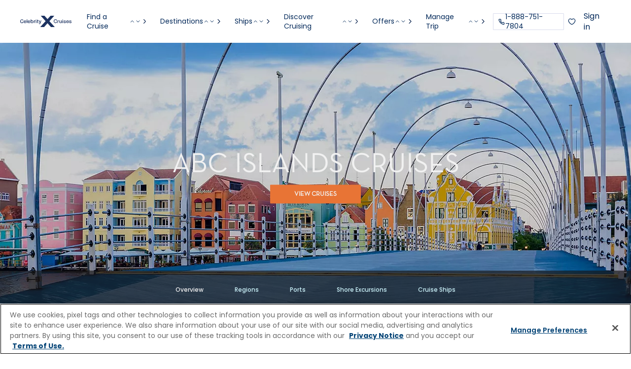

--- FILE ---
content_type: application/javascript;charset=utf-8
request_url: https://www.celebritycruises.com/etc.clientlibs/celebrity/clientlibs/clientlib-componentsWebElementsLegacyBrowser.lc-5bf038ad832f68dd61c51b23c1622201-lc.min.js
body_size: 245829
content:
!function(e){function r(r){for(var n,l,f=r[0],i=r[1],p=r[2],c=0,s=[];c<f.length;c++)l=f[c],Object.prototype.hasOwnProperty.call(o,l)&&o[l]&&s.push(o[l][0]),o[l]=0;for(n in i)Object.prototype.hasOwnProperty.call(i,n)&&(e[n]=i[n]);for(a&&a(r);s.length;)s.shift()();return u.push.apply(u,p||[]),t()}function t(){for(var e,r=0;r<u.length;r++){for(var t=u[r],n=!0,f=1;f<t.length;f++)0!==o[t[f]]&&(n=!1);n&&(u.splice(r--,1),e=l(l.s=t[0]))}return e}var n={},o={0:0},u=[];function l(r){if(n[r])return n[r].exports;var t=n[r]={i:r,l:!1,exports:{}};return e[r].call(t.exports,t,t.exports,l),t.l=!0,t.exports}l.m=e,l.c=n,l.d=function(e,r,t){l.o(e,r)||Object.defineProperty(e,r,{enumerable:!0,get:t})},l.r=function(e){"undefined"!=typeof Symbol&&Symbol.toStringTag&&Object.defineProperty(e,Symbol.toStringTag,{value:"Module"}),Object.defineProperty(e,"__esModule",{value:!0})},l.t=function(e,r){if(1&r&&(e=l(e)),8&r)return e;if(4&r&&"object"==typeof e&&e&&e.__esModule)return e;var t=Object.create(null);if(l.r(t),Object.defineProperty(t,"default",{enumerable:!0,value:e}),2&r&&"string"!=typeof e)for(var n in e)l.d(t,n,function(r){return e[r]}.bind(null,n));return t},l.n=function(e){var r=e&&e.__esModule?function(){return e.default}:function(){return e};return l.d(r,"a",r),r},l.o=function(e,r){return Object.prototype.hasOwnProperty.call(e,r)},l.p="";var f=window.webpackJsonp=window.webpackJsonp||[],i=f.push.bind(f);f.push=r,f=f.slice();for(var p=0;p<f.length;p++)r(f[p]);var a=i;t()}([]);
!function(){function t(t,n){var r="undefined"!=typeof Symbol&&t[Symbol.iterator]||t["@@iterator"];if(!r){if(Array.isArray(t)||(r=function(t,n){if(t){if("string"==typeof t)return e(t,n);var r={}.toString.call(t).slice(8,-1);return"Object"===r&&t.constructor&&(r=t.constructor.name),"Map"===r||"Set"===r?Array.from(t):"Arguments"===r||/^(?:Ui|I)nt(?:8|16|32)(?:Clamped)?Array$/.test(r)?e(t,n):void 0}}(t))||n&&t&&"number"==typeof t.length){r&&(t=r);var o=0,i=function(){};return{s:i,n:function(){return o>=t.length?{done:!0}:{done:!1,value:t[o++]}},e:function(t){throw t},f:i}}throw new TypeError("Invalid attempt to iterate non-iterable instance.\nIn order to be iterable, non-array objects must have a [Symbol.iterator]() method.")}var a,c=!0,u=!1;return{s:function(){r=r.call(t)},n:function(){var t=r.next();return c=t.done,t},e:function(t){u=!0,a=t},f:function(){try{c||null==r.return||r.return()}finally{if(u)throw a}}}}function e(t,e){(null==e||e>t.length)&&(e=t.length);for(var n=0,r=Array(e);n<e;n++)r[n]=t[n];return r}function n(t,e){if(!(t instanceof e))throw new TypeError("Cannot call a class as a function")}function r(t,e){for(var n=0;n<e.length;n++){var r=e[n];r.enumerable=r.enumerable||!1,r.configurable=!0,"value"in r&&(r.writable=!0),Object.defineProperty(t,i(r.key),r)}}function o(t,e,n){return e&&r(t.prototype,e),n&&r(t,n),Object.defineProperty(t,"prototype",{writable:!1}),t}function i(t){var e=function(t){if("object"!=typeof t||!t)return t;var e=t[Symbol.toPrimitive];if(void 0!==e){var n=e.call(t,"string");if("object"!=typeof n)return n;throw new TypeError("@@toPrimitive must return a primitive value.")}return String(t)}(t);return"symbol"==typeof e?e:e+""}(window.webpackJsonp=window.webpackJsonp||[]).push([[3],{"+5Eg":function(t,e,n){var r=n("wA6s"),o=n("6XUM"),i=n("M7Xk").onFreeze,a=n("cZY6"),c=n("rG8t"),u=Object.seal;r({target:"Object",stat:!0,forced:c((function(){u(1)})),sham:!a},{seal:function(t){return u&&o(t)?u(i(t)):t}})},"+IJR":function(t,e,n){n("wA6s")({target:"Number",stat:!0},{isNaN:function(t){return t!=t}})},"/AsP":function(t,e,n){var r=n("yIiL"),o=n("SDMg"),i=r("keys");t.exports=function(t){return i[t]||(i[t]=o(t))}},"/Ybd":function(t,e,n){var r=n("T69T"),o=n("XdSI"),i=n("F26l"),a=n("LdO1"),c=Object.defineProperty;e.f=r?c:function(t,e,n){if(i(t),e=a(e,!0),i(n),o)try{return c(t,e,n)}catch(t){}if("get"in n||"set"in n)throw TypeError("Accessors not supported");return"value"in n&&(t[e]=n.value),t}},"0Ds2":function(t,e,n){var r=n("m41k")("match");t.exports=function(t){var e=/./;try{"/./"[t](e)}catch(n){try{return e[r]=!1,"/./"[t](e)}catch(t){}}return!1}},"0luR":function(t,e,n){"use strict";var r=n("wA6s"),o=n("T69T"),i=n("ocAm"),a=n("OG5q"),c=n("6XUM"),u=n("/Ybd").f,s=n("NIlc"),f=i.Symbol;if(o&&"function"==typeof f&&(!("description"in f.prototype)||void 0!==f().description)){var l={},p=function(){var t=arguments.length<1||void 0===arguments[0]?void 0:String(arguments[0]),e=this instanceof p?new f(t):void 0===t?f():f(t);return""===t&&(l[e]=!0),e};s(p,f);var h=p.prototype=f.prototype;h.constructor=p;var v=h.toString,d="Symbol(test)"==String(f("test")),g=/^Symbol\((.*)\)[^)]+$/;u(h,"description",{configurable:!0,get:function(){var t=c(this)?this.valueOf():this,e=v.call(t);if(a(l,t))return"";var n=d?e.slice(7,-1):e.replace(g,"$1");return""===n?void 0:n}}),r({global:!0,forced:!0},{Symbol:p})}},1:function(t,e,n){n("voQr"),n("R0gw"),t.exports=n("jJ/G")},"149L":function(t,e,n){var r=n("Ew/G");t.exports=r("document","documentElement")},"1p6F":function(t,e,n){var r=n("6XUM"),o=n("ezU2"),i=n("m41k")("match");t.exports=function(t){var e;return r(t)&&(void 0!==(e=t[i])?!!e:"RegExp"==o(t))}},"2MGJ":function(t,e,n){var r=n("ocAm"),o=n("aJMj"),i=n("OG5q"),a=n("Fqhe"),c=n("6urC"),u=n("XH/I"),s=u.get,f=u.enforce,l=String(String).split("String");(t.exports=function(t,e,n,c){var u,s=!!c&&!!c.unsafe,p=!!c&&!!c.enumerable,h=!!c&&!!c.noTargetGet;"function"==typeof n&&("string"!=typeof e||i(n,"name")||o(n,"name",e),(u=f(n)).source||(u.source=l.join("string"==typeof e?e:""))),t!==r?(s?!h&&t[e]&&(p=!0):delete t[e],p?t[e]=n:o(t,e,n)):p?t[e]=n:a(e,n)})(Function.prototype,"toString",(function(){return"function"==typeof this&&s(this).source||c(this)}))},"2RDa":function(t,e,n){var r,o=n("F26l"),i=n("5y2d"),a=n("aAjO"),c=n("yQMY"),u=n("149L"),s=n("qx7X"),f=n("/AsP")("IE_PROTO"),l=function(){},p=function(t){return"<script>"+t+"<\/script>"},h=function(){try{r=document.domain&&new ActiveXObject("htmlfile")}catch(t){}var t,e;h=r?function(t){t.write(p("")),t.close();var e=t.parentWindow.Object;return t=null,e}(r):((e=s("iframe")).style.display="none",u.appendChild(e),e.src=String("javascript:"),(t=e.contentWindow.document).open(),t.write(p("document.F=Object")),t.close(),t.F);for(var n=a.length;n--;)delete h.prototype[a[n]];return h()};c[f]=!0,t.exports=Object.create||function(t,e){var n;return null!==t?(l.prototype=o(t),n=new l,l.prototype=null,n[f]=t):n=h(),void 0===e?n:i(n,e)}},"3caY":function(t,e,n){var r=n("wA6s"),o=Math.asinh,i=Math.log,a=Math.sqrt;r({target:"Math",stat:!0,forced:!(o&&1/o(0)>0)},{asinh:function t(e){return isFinite(e=+e)&&0!=e?e<0?-t(-e):i(e+a(e*e+1)):e}})},"3vMK":function(t,e,n){"use strict";var r=n("6XUM"),o=n("/Ybd"),i=n("wIVT"),a=n("m41k")("hasInstance"),c=Function.prototype;a in c||o.f(c,a,{value:function(t){if("function"!=typeof this||!r(t))return!1;if(!r(this.prototype))return t instanceof this;for(;t=i(t);)if(this.prototype===t)return!0;return!1}})},"3xQm":function(t,e,n){var r,o,i,a,c,u,s,f,l=n("ocAm"),p=n("7gGY").f,h=n("Ox9q").set,v=n("tuHh"),d=n("3xgG"),g=n("B43K"),y=l.MutationObserver||l.WebKitMutationObserver,m=l.document,b=l.process,w=l.Promise,k=p(l,"queueMicrotask"),E=k&&k.value;E||(r=function(){var t,e;for(g&&(t=b.domain)&&t.exit();o;){e=o.fn,o=o.next;try{e()}catch(t){throw o?a():i=void 0,t}}i=void 0,t&&t.enter()},v||g||d||!y||!m?w&&w.resolve?(s=w.resolve(void 0),f=s.then,a=function(){f.call(s,r)}):a=g?function(){b.nextTick(r)}:function(){h.call(l,r)}:(c=!0,u=m.createTextNode(""),new y(r).observe(u,{characterData:!0}),a=function(){u.data=c=!c})),t.exports=E||function(t){var e={fn:t,next:void 0};i&&(i.next=e),o||(o=e,a()),i=e}},"3xgG":function(t,e,n){var r=n("T/Kj");t.exports=/web0s(?!.*chrome)/i.test(r)},"48xZ":function(t,e,n){var r=n("n/2t"),o=Math.abs,i=Math.pow,a=i(2,-52),c=i(2,-23),u=i(2,127)*(2-c),s=i(2,-126);t.exports=Math.fround||function(t){var e,n,i=o(t),f=r(t);return i<s?f*(i/s/c+1/a-1/a)*s*c:(n=(e=(1+c/a)*i)-(e-i))>u||n!=n?f*(1/0):f*n}},"4GtL":function(t,e,n){"use strict";var r=n("VCQ8"),o=n("7Oj1"),i=n("xpLY"),a=Math.min;t.exports=[].copyWithin||function(t,e){var n=r(this),c=i(n.length),u=o(t,c),s=o(e,c),f=arguments.length>2?arguments[2]:void 0,l=a((void 0===f?c:o(f,c))-s,c-u),p=1;for(s<u&&u<s+l&&(p=-1,s+=l-1,u+=l-1);l-- >0;)s in n?n[u]=n[s]:delete n[u],u+=p,s+=p;return n}},"4Kt7":function(t,e,n){"use strict";var r=n("wA6s"),o=n("uoca");r({target:"String",proto:!0,forced:n("d8Sw")("sub")},{sub:function(){return o(this,"sub","","")}})},"4NCC":function(t,e,n){var r=n("ocAm"),o=n("jnLS").trim,i=n("xFZC"),a=r.parseInt,c=/^[+-]?0[Xx]/,u=8!==a(i+"08")||22!==a(i+"0x16");t.exports=u?function(t,e){var n=o(String(t));return a(n,e>>>0||(c.test(n)?16:10))}:a},"4PyY":function(t,e,n){var r={};r[n("m41k")("toStringTag")]="z",t.exports="[object z]"===String(r)},"4Ym5":function(t,e,n){var r=n("T69T"),o=n("ZRqE"),i=n("EMtK"),a=n("gn9T").f,c=function(t){return function(e){for(var n,c=i(e),u=o(c),s=u.length,f=0,l=[];s>f;)n=u[f++],r&&!a.call(c,n)||l.push(t?[n,c[n]]:c[n]);return l}};t.exports={entries:c(!0),values:c(!1)}},"4axp":function(t,e,n){"use strict";var r=n("wA6s"),o=n("uoca");r({target:"String",proto:!0,forced:n("d8Sw")("blink")},{blink:function(){return o(this,"blink","","")}})},"54C3":function(t,e,n){"use strict";var r=n("wA6s"),o=n("IUBq"),i=n("VCQ8"),a=n("xpLY"),c=n("Neub"),u=n("JafA");r({target:"Array",proto:!0},{flatMap:function(t){var e,n=i(this),r=a(n.length);return c(t),(e=u(n,0)).length=o(e,n,n,r,0,1,t,arguments.length>1?arguments[1]:void 0),e}})},"5MmU":function(t,e,n){var r=n("m41k"),o=n("pz+c"),i=r("iterator"),a=Array.prototype;t.exports=function(t){return void 0!==t&&(o.Array===t||a[i]===t)}},"5eAq":function(t,e,n){var r=n("wA6s"),o=n("vZCr");r({target:"Number",stat:!0,forced:Number.parseFloat!=o},{parseFloat:o})},"5y2d":function(t,e,n){var r=n("T69T"),o=n("/Ybd"),i=n("F26l"),a=n("ZRqE");t.exports=r?Object.defineProperties:function(t,e){i(t);for(var n,r=a(e),c=r.length,u=0;c>u;)o.f(t,n=r[u++],e[n]);return t}},"5zDw":function(t,e,n){var r=n("wA6s"),o=n("4NCC");r({target:"Number",stat:!0,forced:Number.parseInt!=o},{parseInt:o})},"5zQ0":function(t,e,n){var r=n("F26l");t.exports=function(t){var e=t.return;if(void 0!==e)return r(e.call(t)).value}},"68Yi":function(t,e,n){"use strict";var r=n("wA6s"),o=n("IUBq"),i=n("VCQ8"),a=n("xpLY"),c=n("vDBE"),u=n("JafA");r({target:"Array",proto:!0},{flat:function(){var t=arguments.length?arguments[0]:void 0,e=i(this),n=a(e.length),r=u(e,0);return r.length=o(r,e,e,n,0,void 0===t?1:c(t)),r}})},"6CEi":function(t,e,n){"use strict";var r=n("wA6s"),o=n("kk6e").find,i=n("A1Hp"),a=n("w2hq"),c=!0,u=a("find");"find"in[]&&Array(1).find((function(){c=!1})),r({target:"Array",proto:!0,forced:c||!u},{find:function(t){return o(this,t,arguments.length>1?arguments[1]:void 0)}}),i("find")},"6CJb":function(t,e,n){"use strict";var r=n("rG8t");t.exports=function(t,e){var n=[][t];return!!n&&r((function(){n.call(null,e||function(){throw 1},1)}))}},"6XUM":function(t,e){t.exports=function(t){return"object"==typeof t?null!==t:"function"==typeof t}},"6fhQ":function(t,e,n){"use strict";var r=n("wA6s"),o=n("Neub"),i=n("VCQ8"),a=n("rG8t"),c=n("6CJb"),u=[],s=u.sort,f=a((function(){u.sort(void 0)})),l=a((function(){u.sort(null)})),p=c("sort");r({target:"Array",proto:!0,forced:f||!l||!p},{sort:function(t){return void 0===t?s.call(i(this)):s.call(i(this),o(t))}})},"6lQQ":function(t,e,n){"use strict";var r=n("wA6s"),o=n("OXtp").indexOf,i=n("6CJb"),a=n("w2hq"),c=[].indexOf,u=!!c&&1/[1].indexOf(1,-0)<0,s=i("indexOf"),f=a("indexOf",{ACCESSORS:!0,1:0});r({target:"Array",proto:!0,forced:u||!s||!f},{indexOf:function(t){return u?c.apply(this,arguments)||0:o(this,t,arguments.length>1?arguments[1]:void 0)}})},"6oxo":function(t,e,n){var r=n("wA6s"),o=Math.log,i=Math.LN2;r({target:"Math",stat:!0},{log2:function(t){return o(t)/i}})},"6q6p":function(t,e,n){"use strict";var r=n("wA6s"),o=n("6XUM"),i=n("erNl"),a=n("7Oj1"),c=n("xpLY"),u=n("EMtK"),s=n("DYg9"),f=n("m41k"),l=n("lRyB"),p=n("w2hq"),h=l("slice"),v=p("slice",{ACCESSORS:!0,0:0,1:2}),d=f("species"),g=[].slice,y=Math.max;r({target:"Array",proto:!0,forced:!h||!v},{slice:function(t,e){var n,r,f,l=u(this),p=c(l.length),h=a(t,p),v=a(void 0===e?p:e,p);if(i(l)&&("function"!=typeof(n=l.constructor)||n!==Array&&!i(n.prototype)?o(n)&&null===(n=n[d])&&(n=void 0):n=void 0,n===Array||void 0===n))return g.call(l,h,v);for(r=new(void 0===n?Array:n)(y(v-h,0)),f=0;h<v;h++,f++)h in l&&s(r,f,l[h]);return r.length=f,r}})},"6urC":function(t,e,n){var r=n("KBkW"),o=Function.toString;"function"!=typeof r.inspectSource&&(r.inspectSource=function(t){return o.call(t)}),t.exports=r.inspectSource},"7/lX":function(t,e,n){var r=n("F26l"),o=n("JI1L");t.exports=Object.setPrototypeOf||("__proto__"in{}?function(){var t,e=!1,n={};try{(t=Object.getOwnPropertyDescriptor(Object.prototype,"__proto__").set).call(n,[]),e=n instanceof Array}catch(t){}return function(n,i){return r(n),o(i),e?t.call(n,i):n.__proto__=i,n}}():void 0)},"76gj":function(t,e,n){var r=n("Ew/G"),o=n("KkqW"),i=n("busr"),a=n("F26l");t.exports=r("Reflect","ownKeys")||function(t){var e=o.f(a(t)),n=i.f;return n?e.concat(n(t)):e}},"7Oj1":function(t,e,n){var r=n("vDBE"),o=Math.max,i=Math.min;t.exports=function(t,e){var n=r(t);return n<0?o(n+e,0):i(n,e)}},"7aOP":function(t,e,n){var r=n("F26l"),o=n("6XUM"),i=n("oB0/");t.exports=function(t,e){if(r(t),o(e)&&e.constructor===t)return e;var n=i.f(t);return(0,n.resolve)(e),n.promise}},"7gGY":function(t,e,n){var r=n("T69T"),o=n("gn9T"),i=n("uSMZ"),a=n("EMtK"),c=n("LdO1"),u=n("OG5q"),s=n("XdSI"),f=Object.getOwnPropertyDescriptor;e.f=r?f:function(t,e){if(t=a(t),e=c(e,!0),s)try{return f(t,e)}catch(t){}if(u(t,e))return i(!o.f.call(t,e),t[e])}},"8+YH":function(t,e,n){n("94Vg")("search")},"815a":function(t,e,n){n("94Vg")("unscopables")},"8CeQ":function(t,e,n){var r=n("ocAm");n("shqn")(r.JSON,"JSON",!0)},"8aNu":function(t,e,n){var r=n("2MGJ");t.exports=function(t,e,n){for(var o in e)r(t,o,e[o],n);return t}},"8iOR":function(t,e,n){var r=n("wA6s"),o=Math.atanh,i=Math.log;r({target:"Math",stat:!0,forced:!(o&&1/o(-0)<0)},{atanh:function(t){return 0==(t=+t)?t:i((1+t)/(1-t))/2}})},"8xKV":function(t,e,n){"use strict";var r=n("wA6s"),o=n("vDBE"),i=n("hH+7"),a=n("EMWV"),c=n("rG8t"),u=1..toFixed,s=Math.floor,f=function(t,e,n){return 0===e?n:e%2==1?f(t,e-1,n*t):f(t*t,e/2,n)};r({target:"Number",proto:!0,forced:u&&("0.000"!==8e-5.toFixed(3)||"1"!==.9.toFixed(0)||"1.25"!==1.255.toFixed(2)||"1000000000000000128"!==(0xde0b6b3a7640080).toFixed(0))||!c((function(){u.call({})}))},{toFixed:function(t){var e,n,r,c,u=i(this),l=o(t),p=[0,0,0,0,0,0],h="",v="0",d=function(t,e){for(var n=-1,r=e;++n<6;)p[n]=(r+=t*p[n])%1e7,r=s(r/1e7)},g=function(t){for(var e=6,n=0;--e>=0;)p[e]=s((n+=p[e])/t),n=n%t*1e7},y=function(){for(var t=6,e="";--t>=0;)if(""!==e||0===t||0!==p[t]){var n=String(p[t]);e=""===e?n:e+a.call("0",7-n.length)+n}return e};if(l<0||l>20)throw RangeError("Incorrect fraction digits");if(u!=u)return"NaN";if(u<=-1e21||u>=1e21)return String(u);if(u<0&&(h="-",u=-u),u>1e-21)if(n=(e=function(t){for(var e=0,n=t;n>=4096;)e+=12,n/=4096;for(;n>=2;)e+=1,n/=2;return e}(u*f(2,69,1))-69)<0?u*f(2,-e,1):u/f(2,e,1),n*=4503599627370496,(e=52-e)>0){for(d(0,n),r=l;r>=7;)d(1e7,0),r-=7;for(d(f(10,r,1),0),r=e-1;r>=23;)g(1<<23),r-=23;g(1<<r),d(1,1),g(2),v=y()}else d(0,n),d(1<<-e,0),v=y()+a.call("0",l);return l>0?h+((c=v.length)<=l?"0."+a.call("0",l-c)+v:v.slice(0,c-l)+"."+v.slice(c-l)):h+v}})},"8ydS":function(t,e,n){n("wA6s")({target:"Date",stat:!0},{now:function(){return(new Date).getTime()}})},"94Vg":function(t,e,n){var r=n("E7aN"),o=n("OG5q"),i=n("aGCb"),a=n("/Ybd").f;t.exports=function(t){var e=r.Symbol||(r.Symbol={});o(e,t)||a(e,t,{value:i.f(t)})}},"9kNm":function(t,e,n){n("94Vg")("toPrimitive")},A1Hp:function(t,e,n){var r=n("m41k"),o=n("2RDa"),i=n("/Ybd"),a=r("unscopables"),c=Array.prototype;null==c[a]&&i.f(c,a,{configurable:!0,value:o(null)}),t.exports=function(t){c[a][t]=!0}},A7hN:function(t,e,n){var r=n("wA6s"),o=n("rG8t"),i=n("VCQ8"),a=n("wIVT"),c=n("cwa4");r({target:"Object",stat:!0,forced:o((function(){a(1)})),sham:!c},{getPrototypeOf:function(t){return a(i(t))}})},"Ay+M":function(t,e,n){var r=n("wA6s"),o=n("vZCr");r({global:!0,forced:parseFloat!=o},{parseFloat:o})},B43K:function(t,e,n){var r=n("ezU2"),o=n("ocAm");t.exports="process"==r(o.process)},BaTD:function(t,e,n){n("wA6s")({target:"String",proto:!0},{repeat:n("EMWV")})},BcWx:function(t,e,n){"use strict";var r=n("wA6s"),o=n("rG8t"),i=n("DYg9");r({target:"Array",stat:!0,forced:o((function(){function t(){}return!(Array.of.call(t)instanceof t)}))},{of:function(){for(var t=0,e=arguments.length,n=new("function"==typeof this?this:Array)(e);e>t;)i(n,t,arguments[t++]);return n.length=e,n}})},BnCb:function(t,e,n){n("wA6s")({target:"Math",stat:!0},{sign:n("n/2t")})},COcp:function(t,e,n){n("wA6s")({target:"Number",stat:!0},{isInteger:n("Nvxz")})},CW9j:function(t,e,n){"use strict";var r=n("F26l"),o=n("LdO1");t.exports=function(t){if("string"!==t&&"number"!==t&&"default"!==t)throw TypeError("Incorrect hint");return o(r(this),"number"!==t)}},CwIO:function(t,e,n){var r=n("wA6s"),o=Math.hypot,i=Math.abs,a=Math.sqrt;r({target:"Math",stat:!0,forced:!!o&&o(1/0,NaN)!==1/0},{hypot:function(t,e){for(var n,r,o=0,c=0,u=arguments.length,s=0;c<u;)s<(n=i(arguments[c++]))?(o=o*(r=s/n)*r+1,s=n):o+=n>0?(r=n/s)*r:n;return s===1/0?1/0:s*a(o)}})},"D+RQ":function(t,e,n){"use strict";var r=n("T69T"),o=n("ocAm"),i=n("MkZA"),a=n("2MGJ"),c=n("OG5q"),u=n("ezU2"),s=n("K6ZX"),f=n("LdO1"),l=n("rG8t"),p=n("2RDa"),h=n("KkqW").f,v=n("7gGY").f,d=n("/Ybd").f,g=n("jnLS").trim,y=o.Number,m=y.prototype,b="Number"==u(p(m)),w=function(t){var e,n,r,o,i,a,c,u,s=f(t,!1);if("string"==typeof s&&s.length>2)if(43===(e=(s=g(s)).charCodeAt(0))||45===e){if(88===(n=s.charCodeAt(2))||120===n)return NaN}else if(48===e){switch(s.charCodeAt(1)){case 66:case 98:r=2,o=49;break;case 79:case 111:r=8,o=55;break;default:return+s}for(a=(i=s.slice(2)).length,c=0;c<a;c++)if((u=i.charCodeAt(c))<48||u>o)return NaN;return parseInt(i,r)}return+s};if(i("Number",!y(" 0o1")||!y("0b1")||y("+0x1"))){for(var k,E=function(t){var e=arguments.length<1?0:t,n=this;return n instanceof E&&(b?l((function(){m.valueOf.call(n)})):"Number"!=u(n))?s(new y(w(e)),n,E):w(e)},S=r?h(y):"MAX_VALUE,MIN_VALUE,NaN,NEGATIVE_INFINITY,POSITIVE_INFINITY,EPSILON,isFinite,isInteger,isNaN,isSafeInteger,MAX_SAFE_INTEGER,MIN_SAFE_INTEGER,parseFloat,parseInt,isInteger,fromString,range".split(","),x=0;S.length>x;x++)c(y,k=S[x])&&!c(E,k)&&d(E,k,v(y,k));E.prototype=m,m.constructor=E,a(o,"Number",E)}},D3bo:function(t,e,n){var r,o,i=n("ocAm"),a=n("T/Kj"),c=i.process,u=c&&c.versions,s=u&&u.v8;s?o=(r=s.split("."))[0]+r[1]:a&&(!(r=a.match(/Edge\/(\d+)/))||r[1]>=74)&&(r=a.match(/Chrome\/(\d+)/))&&(o=r[1]),t.exports=o&&+o},D94X:function(t,e,n){var r=n("wA6s"),o=n("n/2t"),i=Math.abs,a=Math.pow;r({target:"Math",stat:!0},{cbrt:function(t){return o(t=+t)*a(i(t),1/3)}})},DAme:function(t,e,n){"use strict";var r=n("8aNu"),o=n("M7Xk").getWeakData,i=n("F26l"),a=n("6XUM"),c=n("SM6+"),u=n("Rn6E"),s=n("kk6e"),f=n("OG5q"),l=n("XH/I"),p=l.set,h=l.getterFor,v=s.find,d=s.findIndex,g=0,y=function(t){return t.frozen||(t.frozen=new m)},m=function(){this.entries=[]},b=function(t,e){return v(t.entries,(function(t){return t[0]===e}))};m.prototype={get:function(t){var e=b(this,t);if(e)return e[1]},has:function(t){return!!b(this,t)},set:function(t,e){var n=b(this,t);n?n[1]=e:this.entries.push([t,e])},delete:function(t){var e=d(this.entries,(function(e){return e[0]===t}));return~e&&this.entries.splice(e,1),!!~e}},t.exports={getConstructor:function(t,e,n,s){var l=t((function(t,r){c(t,l,e),p(t,{type:e,id:g++,frozen:void 0}),null!=r&&u(r,t[s],{that:t,AS_ENTRIES:n})})),v=h(e),d=function(t,e,n){var r=v(t),a=o(i(e),!0);return!0===a?y(r).set(e,n):a[r.id]=n,t};return r(l.prototype,{delete:function(t){var e=v(this);if(!a(t))return!1;var n=o(t);return!0===n?y(e).delete(t):n&&f(n,e.id)&&delete n[e.id]},has:function(t){var e=v(this);if(!a(t))return!1;var n=o(t);return!0===n?y(e).has(t):n&&f(n,e.id)}}),r(l.prototype,n?{get:function(t){var e=v(this);if(a(t)){var n=o(t);return!0===n?y(e).get(t):n?n[e.id]:void 0}},set:function(t,e){return d(this,t,e)}}:{add:function(t){return d(this,t,!0)}}),l}}},DGHb:function(t,e,n){"use strict";var r=n("wA6s"),o=n("rG8t"),i=n("VCQ8"),a=n("LdO1");r({target:"Date",proto:!0,forced:o((function(){return null!==new Date(NaN).toJSON()||1!==Date.prototype.toJSON.call({toISOString:function(){return 1}})}))},{toJSON:function(t){var e=i(this),n=a(e);return"number"!=typeof n||isFinite(n)?e.toISOString():null}})},DYg9:function(t,e,n){"use strict";var r=n("LdO1"),o=n("/Ybd"),i=n("uSMZ");t.exports=function(t,e,n){var a=r(e);a in t?o.f(t,a,i(0,n)):t[a]=n}},Djps:function(t,e,n){n("wA6s")({target:"Math",stat:!0},{log1p:n("O3xq")})},DscF:function(t,e,n){var r=n("wA6s"),o=n("w4Hq"),i=n("A1Hp");r({target:"Array",proto:!0},{fill:o}),i("fill")},E7aN:function(t,e,n){var r=n("ocAm");t.exports=r},E8Ab:function(t,e,n){"use strict";var r=n("Neub"),o=n("6XUM"),i=[].slice,a={};t.exports=Function.bind||function(t){var e=r(this),n=i.call(arguments,1),c=function(){var r=n.concat(i.call(arguments));return this instanceof c?function(t,e,n){if(!(e in a)){for(var r=[],o=0;o<e;o++)r[o]="a["+o+"]";a[e]=Function("C,a","return new C("+r.join(",")+")")}return a[e](t,n)}(e,r.length,r):e.apply(t,r)};return o(e.prototype)&&(c.prototype=e.prototype),c}},EIBq:function(t,e,n){var r=n("m41k")("iterator"),o=!1;try{var i=0,a={next:function(){return{done:!!i++}},return:function(){o=!0}};a[r]=function(){return this},Array.from(a,(function(){throw 2}))}catch(t){}t.exports=function(t,e){if(!e&&!o)return!1;var n=!1;try{var i={};i[r]=function(){return{next:function(){return{done:n=!0}}}},t(i)}catch(t){}return n}},EMWV:function(t,e,n){"use strict";var r=n("vDBE"),o=n("hmpk");t.exports="".repeat||function(t){var e=String(o(this)),n="",i=r(t);if(i<0||i==1/0)throw RangeError("Wrong number of repetitions");for(;i>0;(i>>>=1)&&(e+=e))1&i&&(n+=e);return n}},EMtK:function(t,e,n){var r=n("tUdv"),o=n("hmpk");t.exports=function(t){return r(o(t))}},EQZg:function(t,e){t.exports=Object.is||function(t,e){return t===e?0!==t||1/t==1/e:t!=t&&e!=e}},ERXZ:function(t,e,n){n("94Vg")("match")},EntM:function(t,e,n){var r=n("wA6s"),o=n("T69T");r({target:"Object",stat:!0,forced:!o,sham:!o},{defineProperties:n("5y2d")})},"Ew/G":function(t,e,n){var r=n("E7aN"),o=n("ocAm"),i=function(t){return"function"==typeof t?t:void 0};t.exports=function(t,e){return arguments.length<2?i(r[t])||i(o[t]):r[t]&&r[t][e]||o[t]&&o[t][e]}},"F/TS":function(t,e,n){var r=n("mN5b"),o=n("pz+c"),i=n("m41k")("iterator");t.exports=function(t){if(null!=t)return t[i]||t["@@iterator"]||o[r(t)]}},F26l:function(t,e,n){var r=n("6XUM");t.exports=function(t){if(!r(t))throw TypeError(String(t)+" is not an object");return t}},F4rZ:function(t,e,n){"use strict";var r=n("wA6s"),o=n("rG8t"),i=n("erNl"),a=n("6XUM"),c=n("VCQ8"),u=n("xpLY"),s=n("DYg9"),f=n("JafA"),l=n("lRyB"),p=n("m41k"),h=n("D3bo"),v=p("isConcatSpreadable"),d=h>=51||!o((function(){var t=[];return t[v]=!1,t.concat()[0]!==t})),g=l("concat"),y=function(t){if(!a(t))return!1;var e=t[v];return void 0!==e?!!e:i(t)};r({target:"Array",proto:!0,forced:!d||!g},{concat:function(t){var e,n,r,o,i,a=c(this),l=f(a,0),p=0;for(e=-1,r=arguments.length;e<r;e++)if(y(i=-1===e?a:arguments[e])){if(p+(o=u(i.length))>9007199254740991)throw TypeError("Maximum allowed index exceeded");for(n=0;n<o;n++,p++)n in i&&s(l,p,i[n])}else{if(p>=9007199254740991)throw TypeError("Maximum allowed index exceeded");s(l,p++,i)}return l.length=p,l}})},FU1i:function(t,e,n){"use strict";var r=n("wA6s"),o=n("kk6e").map,i=n("lRyB"),a=n("w2hq"),c=i("map"),u=a("map");r({target:"Array",proto:!0,forced:!c||!u},{map:function(t){return o(this,t,arguments.length>1?arguments[1]:void 0)}})},"FeI/":function(t,e,n){"use strict";var r=n("wA6s"),o=n("kk6e").every,i=n("6CJb"),a=n("w2hq"),c=i("every"),u=a("every");r({target:"Array",proto:!0,forced:!c||!u},{every:function(t){return o(this,t,arguments.length>1?arguments[1]:void 0)}})},Fqhe:function(t,e,n){var r=n("ocAm"),o=n("aJMj");t.exports=function(t,e){try{o(r,t,e)}catch(n){r[t]=e}return e}},G1Vw:function(t,e,n){"use strict";var r,o,i,a=n("rG8t"),c=n("wIVT"),u=n("aJMj"),s=n("OG5q"),f=n("m41k"),l=n("g9hI"),p=f("iterator"),h=!1;[].keys&&("next"in(i=[].keys())?(o=c(c(i)))!==Object.prototype&&(r=o):h=!0);var v=null==r||a((function(){var t={};return r[p].call(t)!==t}));v&&(r={}),l&&!v||s(r,p)||u(r,p,(function(){return this})),t.exports={IteratorPrototype:r,BUGGY_SAFARI_ITERATORS:h}},G7bs:function(t,e,n){var r=n("vDBE"),o=n("hmpk"),i=function(t){return function(e,n){var i,a,c=String(o(e)),u=r(n),s=c.length;return u<0||u>=s?t?"":void 0:(i=c.charCodeAt(u))<55296||i>56319||u+1===s||(a=c.charCodeAt(u+1))<56320||a>57343?t?c.charAt(u):i:t?c.slice(u,u+2):a-56320+(i-55296<<10)+65536}};t.exports={codeAt:i(!1),charAt:i(!0)}},HSQg:function(t,e,n){"use strict";n("SC6u");var r=n("2MGJ"),o=n("rG8t"),i=n("m41k"),a=n("qjkP"),c=n("aJMj"),u=i("species"),s=!o((function(){var t=/./;return t.exec=function(){var t=[];return t.groups={a:"7"},t},"7"!=="".replace(t,"$<a>")})),f="$0"==="a".replace(/./,"$0"),l=i("replace"),p=!!/./[l]&&""===/./[l]("a","$0"),h=!o((function(){var t=/(?:)/,e=t.exec;t.exec=function(){return e.apply(this,arguments)};var n="ab".split(t);return 2!==n.length||"a"!==n[0]||"b"!==n[1]}));t.exports=function(t,e,n,l){var v=i(t),d=!o((function(){var e={};return e[v]=function(){return 7},7!=""[t](e)})),g=d&&!o((function(){var e=!1,n=/a/;return"split"===t&&((n={}).constructor={},n.constructor[u]=function(){return n},n.flags="",n[v]=/./[v]),n.exec=function(){return e=!0,null},n[v](""),!e}));if(!d||!g||"replace"===t&&(!s||!f||p)||"split"===t&&!h){var y=/./[v],m=n(v,""[t],(function(t,e,n,r,o){return e.exec===a?d&&!o?{done:!0,value:y.call(e,n,r)}:{done:!0,value:t.call(n,e,r)}:{done:!1}}),{REPLACE_KEEPS_$0:f,REGEXP_REPLACE_SUBSTITUTES_UNDEFINED_CAPTURE:p}),b=m[1];r(String.prototype,t,m[0]),r(RegExp.prototype,v,2==e?function(t,e){return b.call(t,this,e)}:function(t){return b.call(t,this)})}l&&c(RegExp.prototype[v],"sham",!0)}},IBH3:function(t,e,n){"use strict";var r=n("tcQx"),o=n("VCQ8"),i=n("ipMl"),a=n("5MmU"),c=n("xpLY"),u=n("DYg9"),s=n("F/TS");t.exports=function(t){var e,n,f,l,p,h,v=o(t),d="function"==typeof this?this:Array,g=arguments.length,y=g>1?arguments[1]:void 0,m=void 0!==y,b=s(v),w=0;if(m&&(y=r(y,g>2?arguments[2]:void 0,2)),null==b||d==Array&&a(b))for(n=new d(e=c(v.length));e>w;w++)h=m?y(v[w],w):v[w],u(n,w,h);else for(p=(l=b.call(v)).next,n=new d;!(f=p.call(l)).done;w++)h=m?i(l,y,[f.value,w],!0):f.value,u(n,w,h);return n.length=w,n}},IPby:function(t,e,n){var r=n("wA6s"),o=n("EMtK"),i=n("xpLY");r({target:"String",stat:!0},{raw:function(t){for(var e=o(t.raw),n=i(e.length),r=arguments.length,a=[],c=0;n>c;)a.push(String(e[c++])),c<r&&a.push(String(arguments[c]));return a.join("")}})},IQbc:function(t,e,n){"use strict";var r=n("wA6s"),o=n("vyNX").right,i=n("6CJb"),a=n("w2hq"),c=n("D3bo"),u=n("B43K"),s=i("reduceRight"),f=a("reduce",{1:0});r({target:"Array",proto:!0,forced:!s||!f||!u&&c>79&&c<83},{reduceRight:function(t){return o(this,t,arguments.length,arguments.length>1?arguments[1]:void 0)}})},IUBq:function(t,e,n){"use strict";var r=n("erNl"),o=n("xpLY"),i=n("tcQx"),a=function(t,e,n,c,u,s,f,l){for(var p,h=u,v=0,d=!!f&&i(f,l,3);v<c;){if(v in n){if(p=d?d(n[v],v,e):n[v],s>0&&r(p))h=a(t,e,p,o(p.length),h,s-1)-1;else{if(h>=9007199254740991)throw TypeError("Exceed the acceptable array length");t[h]=p}h++}v++}return h};t.exports=a},IXlp:function(t,e,n){var r=n("wA6s"),o=n("O3xq"),i=Math.acosh,a=Math.log,c=Math.sqrt,u=Math.LN2;r({target:"Math",stat:!0,forced:!i||710!=Math.floor(i(Number.MAX_VALUE))||i(1/0)!=1/0},{acosh:function(t){return(t=+t)<1?NaN:t>94906265.62425156?a(t)+u:o(t-1+c(t-1)*c(t+1))}})},IzYO:function(t,e,n){var r=n("wA6s"),o=n("cZY6"),i=n("rG8t"),a=n("6XUM"),c=n("M7Xk").onFreeze,u=Object.freeze;r({target:"Object",stat:!0,forced:i((function(){u(1)})),sham:!o},{freeze:function(t){return u&&a(t)?u(c(t)):t}})},J4zY:function(t,e,n){"use strict";var r=n("wA6s"),o=n("uoca");r({target:"String",proto:!0,forced:n("d8Sw")("fixed")},{fixed:function(){return o(this,"tt","","")}})},JHhb:function(t,e,n){"use strict";var r=n("Ew/G"),o=n("/Ybd"),i=n("m41k"),a=n("T69T"),c=i("species");t.exports=function(t){var e=r(t);a&&e&&!e[c]&&(0,o.f)(e,c,{configurable:!0,get:function(){return this}})}},JI1L:function(t,e,n){var r=n("6XUM");t.exports=function(t){if(!r(t)&&null!==t)throw TypeError("Can't set "+String(t)+" as a prototype");return t}},JafA:function(t,e,n){var r=n("6XUM"),o=n("erNl"),i=n("m41k")("species");t.exports=function(t,e){var n;return o(t)&&("function"!=typeof(n=t.constructor)||n!==Array&&!o(n.prototype)?r(n)&&null===(n=n[i])&&(n=void 0):n=void 0),new(void 0===n?Array:n)(0===e?0:e)}},JhPs:function(t,e,n){var r=n("wA6s"),o=n("pn4C");r({target:"Math",stat:!0,forced:o!=Math.expm1},{expm1:o})},JkSk:function(t,e,n){"use strict";var r=n("rG8t");function o(t,e){return RegExp(t,e)}e.UNSUPPORTED_Y=r((function(){var t=o("a","y");return t.lastIndex=2,null!=t.exec("abcd")})),e.BROKEN_CARET=r((function(){var t=o("^r","gy");return t.lastIndex=2,null!=t.exec("str")}))},"Jt/z":function(t,e,n){"use strict";var r=n("wA6s"),o=n("kk6e").findIndex,i=n("A1Hp"),a=n("w2hq"),c=!0,u=a("findIndex");"findIndex"in[]&&Array(1).findIndex((function(){c=!1})),r({target:"Array",proto:!0,forced:c||!u},{findIndex:function(t){return o(this,t,arguments.length>1?arguments[1]:void 0)}}),i("findIndex")},K1Z7:function(t,e,n){"use strict";var r=n("HSQg"),o=n("F26l"),i=n("xpLY"),a=n("hmpk"),c=n("dPn5"),u=n("unYP");r("match",1,(function(t,e,n){return[function(e){var n=a(this),r=null==e?void 0:e[t];return void 0!==r?r.call(e,n):new RegExp(e)[t](String(n))},function(t){var r=n(e,t,this);if(r.done)return r.value;var a=o(t),s=String(this);if(!a.global)return u(a,s);var f=a.unicode;a.lastIndex=0;for(var l,p=[],h=0;null!==(l=u(a,s));){var v=String(l[0]);p[h]=v,""===v&&(a.lastIndex=c(s,i(a.lastIndex),f)),h++}return 0===h?null:p}]}))},K1dl:function(t,e,n){var r=n("ocAm");t.exports=r.Promise},K6ZX:function(t,e,n){var r=n("6XUM"),o=n("7/lX");t.exports=function(t,e,n){var i,a;return o&&"function"==typeof(i=e.constructor)&&i!==n&&r(a=i.prototype)&&a!==n.prototype&&o(t,a),t}},KBkW:function(t,e,n){var r=n("ocAm"),o=n("Fqhe"),i=r["__core-js_shared__"]||o("__core-js_shared__",{});t.exports=i},KMug:function(t,e,n){var r=n("wA6s"),o=n("rG8t"),i=n("6XUM"),a=Object.isFrozen;r({target:"Object",stat:!0,forced:o((function(){a(1)}))},{isFrozen:function(t){return!i(t)||!!a&&a(t)}})},KkqW:function(t,e,n){var r=n("vVmn"),o=n("aAjO").concat("length","prototype");e.f=Object.getOwnPropertyNames||function(t){return r(t,o)}},KlhL:function(t,e,n){"use strict";var r=n("T69T"),o=n("rG8t"),i=n("ZRqE"),a=n("busr"),c=n("gn9T"),u=n("VCQ8"),s=n("tUdv"),f=Object.assign,l=Object.defineProperty;t.exports=!f||o((function(){if(r&&1!==f({b:1},f(l({},"a",{enumerable:!0,get:function(){l(this,"b",{value:3,enumerable:!1})}}),{b:2})).b)return!0;var t={},e={},n=Symbol();return t[n]=7,"abcdefghijklmnopqrst".split("").forEach((function(t){e[t]=t})),7!=f({},t)[n]||"abcdefghijklmnopqrst"!=i(f({},e)).join("")}))?function(t,e){for(var n=u(t),o=arguments.length,f=1,l=a.f,p=c.f;o>f;)for(var h,v=s(arguments[f++]),d=l?i(v).concat(l(v)):i(v),g=d.length,y=0;g>y;)h=d[y++],r&&!p.call(v,h)||(n[h]=v[h]);return n}:f},KsdI:function(t,e,n){n("94Vg")("iterator")},L4l2:function(t,e,n){"use strict";var r=n("wA6s"),o=n("s8qp"),i=n("hmpk");r({target:"String",proto:!0,forced:!n("0Ds2")("includes")},{includes:function(t){return!!~String(i(this)).indexOf(o(t),arguments.length>1?arguments[1]:void 0)}})},LRWt:function(t,e,n){n("F4rZ"),n("NX+v"),n("SNUk"),n("c/8x"),n("0luR"),n("Pfbg"),n("V+F/"),n("KsdI"),n("ERXZ"),n("YOJ4"),n("S3W2"),n("8+YH"),n("uKyN"),n("Vi1R"),n("9kNm"),n("ZQqA"),n("815a"),n("8CeQ"),n("OVXS"),n("zglh");var r=n("E7aN");t.exports=r.Symbol},LdO1:function(t,e,n){var r=n("6XUM");t.exports=function(t,e){if(!r(t))return t;var n,o;if(e&&"function"==typeof(n=t.toString)&&!r(o=n.call(t)))return o;if("function"==typeof(n=t.valueOf)&&!r(o=n.call(t)))return o;if(!e&&"function"==typeof(n=t.toString)&&!r(o=n.call(t)))return o;throw TypeError("Can't convert object to primitive value")}},M1AK:function(t,e,n){var r=n("wA6s"),o=Math.floor,i=Math.log,a=Math.LOG2E;r({target:"Math",stat:!0},{clz32:function(t){return(t>>>=0)?31-o(i(t+.5)*a):32}})},M7Xk:function(t,e,n){var r=n("yQMY"),o=n("6XUM"),i=n("OG5q"),a=n("/Ybd").f,c=n("SDMg"),u=n("cZY6"),s=c("meta"),f=0,l=Object.isExtensible||function(){return!0},p=function(t){a(t,s,{value:{objectID:"O"+ ++f,weakData:{}}})},h=t.exports={REQUIRED:!1,fastKey:function(t,e){if(!o(t))return"symbol"==typeof t?t:("string"==typeof t?"S":"P")+t;if(!i(t,s)){if(!l(t))return"F";if(!e)return"E";p(t)}return t[s].objectID},getWeakData:function(t,e){if(!i(t,s)){if(!l(t))return!0;if(!e)return!1;p(t)}return t[s].weakData},onFreeze:function(t){return u&&h.REQUIRED&&l(t)&&!i(t,s)&&p(t),t}};r[s]=!0},MjoC:function(t,e,n){var r=n("T69T"),o=n("/Ybd").f,i=Function.prototype,a=i.toString,c=/^\s*function ([^ (]*)/;r&&!("name"in i)&&o(i,"name",{configurable:!0,get:function(){try{return a.call(this).match(c)[1]}catch(t){return""}}})},MkZA:function(t,e,n){var r=n("rG8t"),o=/#|\.prototype\./,i=function(t,e){var n=c[a(t)];return n==s||n!=u&&("function"==typeof e?r(e):!!e)},a=i.normalize=function(t){return String(t).replace(o,".").toLowerCase()},c=i.data={},u=i.NATIVE="N",s=i.POLYFILL="P";t.exports=i},NIlc:function(t,e,n){var r=n("OG5q"),o=n("76gj"),i=n("7gGY"),a=n("/Ybd");t.exports=function(t,e){for(var n=o(e),c=a.f,u=i.f,s=0;s<n.length;s++){var f=n[s];r(t,f)||c(t,f,u(e,f))}}},"NX+v":function(t,e,n){var r=n("4PyY"),o=n("2MGJ"),i=n("azxr");r||o(Object.prototype,"toString",i,{unsafe:!0})},Neub:function(t,e){t.exports=function(t){if("function"!=typeof t)throw TypeError(String(t)+" is not a function");return t}},Nvxz:function(t,e,n){var r=n("6XUM"),o=Math.floor;t.exports=function(t){return!r(t)&&isFinite(t)&&o(t)===t}},O3xq:function(t,e){var n=Math.log;t.exports=Math.log1p||function(t){return(t=+t)>-1e-8&&t<1e-8?t-t*t/2:n(1+t)}},OG5q:function(t,e){var n={}.hasOwnProperty;t.exports=function(t,e){return n.call(t,e)}},OOEz:function(t,e,n){var r=n("wA6s"),o=n("Rn6E"),i=n("DYg9");r({target:"Object",stat:!0},{fromEntries:function(t){var e={};return o(t,(function(t,n){i(e,t,n)}),{AS_ENTRIES:!0}),e}})},OVXS:function(t,e,n){n("shqn")(Math,"Math",!0)},OXtp:function(t,e,n){var r=n("EMtK"),o=n("xpLY"),i=n("7Oj1"),a=function(t){return function(e,n,a){var c,u=r(e),s=o(u.length),f=i(a,s);if(t&&n!=n){for(;s>f;)if((c=u[f++])!=c)return!0}else for(;s>f;f++)if((t||f in u)&&u[f]===n)return t||f||0;return!t&&-1}};t.exports={includes:a(!0),indexOf:a(!1)}},OjQg:function(t,e){t.exports={CSSRuleList:0,CSSStyleDeclaration:0,CSSValueList:0,ClientRectList:0,DOMRectList:0,DOMStringList:0,DOMTokenList:1,DataTransferItemList:0,FileList:0,HTMLAllCollection:0,HTMLCollection:0,HTMLFormElement:0,HTMLSelectElement:0,MediaList:0,MimeTypeArray:0,NamedNodeMap:0,NodeList:1,PaintRequestList:0,Plugin:0,PluginArray:0,SVGLengthList:0,SVGNumberList:0,SVGPathSegList:0,SVGPointList:0,SVGStringList:0,SVGTransformList:0,SourceBufferList:0,StyleSheetList:0,TextTrackCueList:0,TextTrackList:0,TouchList:0}},Ox9q:function(t,e,n){var r,o,i,a=n("ocAm"),c=n("rG8t"),u=n("tcQx"),s=n("149L"),f=n("qx7X"),l=n("tuHh"),p=n("B43K"),h=a.location,v=a.setImmediate,d=a.clearImmediate,g=a.process,y=a.MessageChannel,m=a.Dispatch,b=0,w={},k=function(t){if(w.hasOwnProperty(t)){var e=w[t];delete w[t],e()}},E=function(t){return function(){k(t)}},S=function(t){k(t.data)},x=function(t){a.postMessage(t+"",h.protocol+"//"+h.host)};v&&d||(v=function(t){for(var e=[],n=1;arguments.length>n;)e.push(arguments[n++]);return w[++b]=function(){("function"==typeof t?t:Function(t)).apply(void 0,e)},r(b),b},d=function(t){delete w[t]},p?r=function(t){g.nextTick(E(t))}:m&&m.now?r=function(t){m.now(E(t))}:y&&!l?(i=(o=new y).port2,o.port1.onmessage=S,r=u(i.postMessage,i,1)):a.addEventListener&&"function"==typeof postMessage&&!a.importScripts&&h&&"file:"!==h.protocol&&!c(x)?(r=x,a.addEventListener("message",S,!1)):r="onreadystatechange"in f("script")?function(t){s.appendChild(f("script")).onreadystatechange=function(){s.removeChild(this),k(t)}}:function(t){setTimeout(E(t),0)}),t.exports={set:v,clear:d}},PbJR:function(t,e,n){var r=n("wA6s"),o=n("4NCC");r({global:!0,forced:parseInt!=o},{parseInt:o})},Pf6x:function(t,e,n){n("wA6s")({target:"Math",stat:!0},{fround:n("48xZ")})},Pfbg:function(t,e,n){n("94Vg")("hasInstance")},PmIt:function(t,e,n){"use strict";var r=n("HSQg"),o=n("1p6F"),i=n("F26l"),a=n("hmpk"),c=n("p82S"),u=n("dPn5"),s=n("xpLY"),f=n("unYP"),l=n("qjkP"),p=n("rG8t"),h=[].push,v=Math.min,d=!p((function(){return!RegExp(4294967295,"y")}));r("split",2,(function(t,e,n){var r;return r="c"=="abbc".split(/(b)*/)[1]||4!="test".split(/(?:)/,-1).length||2!="ab".split(/(?:ab)*/).length||4!=".".split(/(.?)(.?)/).length||".".split(/()()/).length>1||"".split(/.?/).length?function(t,n){var r=String(a(this)),i=void 0===n?4294967295:n>>>0;if(0===i)return[];if(void 0===t)return[r];if(!o(t))return e.call(r,t,i);for(var c,u,s,f=[],p=0,v=new RegExp(t.source,(t.ignoreCase?"i":"")+(t.multiline?"m":"")+(t.unicode?"u":"")+(t.sticky?"y":"")+"g");(c=l.call(v,r))&&!((u=v.lastIndex)>p&&(f.push(r.slice(p,c.index)),c.length>1&&c.index<r.length&&h.apply(f,c.slice(1)),s=c[0].length,p=u,f.length>=i));)v.lastIndex===c.index&&v.lastIndex++;return p===r.length?!s&&v.test("")||f.push(""):f.push(r.slice(p)),f.length>i?f.slice(0,i):f}:"0".split(void 0,0).length?function(t,n){return void 0===t&&0===n?[]:e.call(this,t,n)}:e,[function(e,n){var o=a(this),i=null==e?void 0:e[t];return void 0!==i?i.call(e,o,n):r.call(String(o),e,n)},function(t,o){var a=n(r,t,this,o,r!==e);if(a.done)return a.value;var l=i(t),p=String(this),h=c(l,RegExp),g=l.unicode,y=new h(d?l:"^(?:"+l.source+")",(l.ignoreCase?"i":"")+(l.multiline?"m":"")+(l.unicode?"u":"")+(d?"y":"g")),m=void 0===o?4294967295:o>>>0;if(0===m)return[];if(0===p.length)return null===f(y,p)?[p]:[];for(var b=0,w=0,k=[];w<p.length;){y.lastIndex=d?w:0;var E,S=f(y,d?p:p.slice(w));if(null===S||(E=v(s(y.lastIndex+(d?0:w)),p.length))===b)w=u(p,w,g);else{if(k.push(p.slice(b,w)),k.length===m)return k;for(var x=1;x<=S.length-1;x++)if(k.push(S[x]),k.length===m)return k;w=b=E}}return k.push(p.slice(b)),k}]}),!d)},Q4jj:function(t,e,n){"use strict";var r=n("wA6s"),o=n("vyNX").left,i=n("6CJb"),a=n("w2hq"),c=n("D3bo"),u=n("B43K"),s=i("reduce"),f=a("reduce",{1:0});r({target:"Array",proto:!0,forced:!s||!f||!u&&c>79&&c<83},{reduce:function(t){return o(this,t,arguments.length,arguments.length>1?arguments[1]:void 0)}})},QFgE:function(t,e,n){var r=n("wA6s"),o=n("rG8t"),i=Math.imul;r({target:"Math",stat:!0,forced:o((function(){return-5!=i(4294967295,5)||2!=i.length}))},{imul:function(t,e){var n=+t,r=+e,o=65535&n,i=65535&r;return 0|o*i+((65535&n>>>16)*i+o*(65535&r>>>16)<<16>>>0)}})},QUoj:function(t,e,n){"use strict";var r=n("wA6s"),o=n("uoca");r({target:"String",proto:!0,forced:n("d8Sw")("anchor")},{anchor:function(t){return o(this,"a","name",t)}})},"QVG+":function(t,e,n){var r=n("wA6s"),o=n("rG8t"),i=n("6XUM"),a=Object.isSealed;r({target:"Object",stat:!0,forced:o((function(){a(1)}))},{isSealed:function(t){return!i(t)||!!a&&a(t)}})},QcXc:function(t,e,n){var r=n("xpLY"),o=n("EMWV"),i=n("hmpk"),a=Math.ceil,c=function(t){return function(e,n,c){var u,s,f=String(i(e)),l=f.length,p=void 0===c?" ":String(c),h=r(n);return h<=l||""==p?f:((s=o.call(p,a((u=h-l)/p.length))).length>u&&(s=s.slice(0,u)),t?f+s:s+f)}};t.exports={start:c(!1),end:c(!0)}},R0gw:function(t,e,n){"use strict";var r,o=this&&this.__spreadArray||function(t,e,n){if(n||2===arguments.length)for(var r,o=0,i=e.length;o<i;o++)!r&&o in e||(r||(r=Array.prototype.slice.call(e,0,o)),r[o]=e[o]);return t.concat(r||Array.prototype.slice.call(e))};void 0===(r=function(){var t,e,n,r,i;function a(){t=Zone.__symbol__,e=Object[t("defineProperty")]=Object.defineProperty,n=Object[t("getOwnPropertyDescriptor")]=Object.getOwnPropertyDescriptor,r=Object.create,i=t("unconfigurables"),Object.defineProperty=function(t,e,n){if(u(t,e))throw new TypeError("Cannot assign to read only property '"+e+"' of "+t);var r=n.configurable;return"prototype"!==e&&(n=s(t,e,n)),f(t,e,n,r)},Object.defineProperties=function(t,e){Object.keys(e).forEach((function(n){Object.defineProperty(t,n,e[n])}));for(var n=0,r=Object.getOwnPropertySymbols(e);n<r.length;n++){var o=r[n],i=Object.getOwnPropertyDescriptor(e,o);(null==i?void 0:i.enumerable)&&Object.defineProperty(t,o,e[o])}return t},Object.create=function(t,e){return"object"!=typeof e||Object.isFrozen(e)||Object.keys(e).forEach((function(n){e[n]=s(t,n,e[n])})),r(t,e)},Object.getOwnPropertyDescriptor=function(t,e){var r=n(t,e);return r&&u(t,e)&&(r.configurable=!1),r}}function c(t,e,n){var r=n.configurable;return f(t,e,n=s(t,e,n),r)}function u(t,e){return t&&t[i]&&t[i][e]}function s(t,n,r){return Object.isFrozen(r)||(r.configurable=!0),r.configurable||(t[i]||Object.isFrozen(t)||e(t,i,{writable:!0,value:{}}),t[i]&&(t[i][n]=!0)),r}function f(t,n,r,o){try{return e(t,n,r)}catch(c){if(!r.configurable)throw c;void 0===o?delete r.configurable:r.configurable=o;try{return e(t,n,r)}catch(e){var i=!1;if("createdCallback"!==n&&"attachedCallback"!==n&&"detachedCallback"!==n&&"attributeChangedCallback"!==n||(i=!0),!i)throw e;var a=null;try{a=JSON.stringify(r)}catch(t){a=r.toString()}console.log("Attempting to configure '".concat(n,"' with descriptor '").concat(a,"' on object '").concat(t,"' and got error, giving up: ").concat(e))}}}var l,p=o(o(o(o(o(o(o(o([],["abort","animationcancel","animationend","animationiteration","auxclick","beforeinput","blur","cancel","canplay","canplaythrough","change","compositionstart","compositionupdate","compositionend","cuechange","click","close","contextmenu","curechange","dblclick","drag","dragend","dragenter","dragexit","dragleave","dragover","drop","durationchange","emptied","ended","error","focus","focusin","focusout","gotpointercapture","input","invalid","keydown","keypress","keyup","load","loadstart","loadeddata","loadedmetadata","lostpointercapture","mousedown","mouseenter","mouseleave","mousemove","mouseout","mouseover","mouseup","mousewheel","orientationchange","pause","play","playing","pointercancel","pointerdown","pointerenter","pointerleave","pointerlockchange","mozpointerlockchange","webkitpointerlockerchange","pointerlockerror","mozpointerlockerror","webkitpointerlockerror","pointermove","pointout","pointerover","pointerup","progress","ratechange","reset","resize","scroll","seeked","seeking","select","selectionchange","selectstart","show","sort","stalled","submit","suspend","timeupdate","volumechange","touchcancel","touchmove","touchstart","touchend","transitioncancel","transitionend","waiting","wheel"],!0),["webglcontextrestored","webglcontextlost","webglcontextcreationerror"],!0),["autocomplete","autocompleteerror"],!0),["toggle"],!0),["afterscriptexecute","beforescriptexecute","DOMContentLoaded","freeze","fullscreenchange","mozfullscreenchange","webkitfullscreenchange","msfullscreenchange","fullscreenerror","mozfullscreenerror","webkitfullscreenerror","msfullscreenerror","readystatechange","visibilitychange","resume"],!0),["absolutedeviceorientation","afterinput","afterprint","appinstalled","beforeinstallprompt","beforeprint","beforeunload","devicelight","devicemotion","deviceorientation","deviceorientationabsolute","deviceproximity","hashchange","languagechange","message","mozbeforepaint","offline","online","paint","pageshow","pagehide","popstate","rejectionhandled","storage","unhandledrejection","unload","userproximity","vrdisplayconnected","vrdisplaydisconnected","vrdisplaypresentchange"],!0),["beforecopy","beforecut","beforepaste","copy","cut","paste","dragstart","loadend","animationstart","search","transitionrun","transitionstart","webkitanimationend","webkitanimationiteration","webkitanimationstart","webkittransitionend"],!0),["activate","afterupdate","ariarequest","beforeactivate","beforedeactivate","beforeeditfocus","beforeupdate","cellchange","controlselect","dataavailable","datasetchanged","datasetcomplete","errorupdate","filterchange","layoutcomplete","losecapture","move","moveend","movestart","propertychange","resizeend","resizestart","rowenter","rowexit","rowsdelete","rowsinserted","command","compassneedscalibration","deactivate","help","mscontentzoom","msmanipulationstatechanged","msgesturechange","msgesturedoubletap","msgestureend","msgesturehold","msgesturestart","msgesturetap","msgotpointercapture","msinertiastart","mslostpointercapture","mspointercancel","mspointerdown","mspointerenter","mspointerhover","mspointerleave","mspointermove","mspointerout","mspointerover","mspointerup","pointerout","mssitemodejumplistitemremoved","msthumbnailclick","stop","storagecommit"],!0);(l="undefined"!=typeof window?window:"undefined"!=typeof global?global:"undefined"!=typeof self?self:{})[(l.__Zone_symbol_prefix||"__zone_symbol__")+"legacyPatch"]=function(){var t=l.Zone;t.__load_patch("defineProperty",(function(t,e,n){n._redefineProperty=c,a()})),t.__load_patch("registerElement",(function(t,e,n){!function(t,e){var n=e.getGlobalObjects();(n.isBrowser||n.isMix)&&"registerElement"in t.document&&e.patchCallbacks(e,document,"Document","registerElement",["createdCallback","attachedCallback","detachedCallback","attributeChangedCallback"])}(t,n)})),t.__load_patch("EventTargetLegacy",(function(t,e,n){(function(t,e){var n=e.getGlobalObjects(),r=n.eventNames,o=n.globalSources,i=n.zoneSymbolEventNames,a=n.TRUE_STR,c=n.FALSE_STR,u=n.ZONE_SYMBOL_PREFIX,s="ApplicationCache,EventSource,FileReader,InputMethodContext,MediaController,MessagePort,Node,Performance,SVGElementInstance,SharedWorker,TextTrack,TextTrackCue,TextTrackList,WebKitNamedFlow,Window,Worker,WorkerGlobalScope,XMLHttpRequest,XMLHttpRequestEventTarget,XMLHttpRequestUpload,IDBRequest,IDBOpenDBRequest,IDBDatabase,IDBTransaction,IDBCursor,DBIndex,WebSocket".split(","),f=[],l=t.wtf,p="Anchor,Area,Audio,BR,Base,BaseFont,Body,Button,Canvas,Content,DList,Directory,Div,Embed,FieldSet,Font,Form,Frame,FrameSet,HR,Head,Heading,Html,IFrame,Image,Input,Keygen,LI,Label,Legend,Link,Map,Marquee,Media,Menu,Meta,Meter,Mod,OList,Object,OptGroup,Option,Output,Paragraph,Pre,Progress,Quote,Script,Select,Source,Span,Style,TableCaption,TableCell,TableCol,Table,TableRow,TableSection,TextArea,Title,Track,UList,Unknown,Video".split(",");l?f=p.map((function(t){return"HTML"+t+"Element"})).concat(s):t.EventTarget?f.push("EventTarget"):f=s;for(var h=t.__Zone_disable_IE_check||!1,v=t.__Zone_enable_cross_context_check||!1,d=e.isIEOrEdge(),g="function __BROWSERTOOLS_CONSOLE_SAFEFUNC() { [native code] }",y={MSPointerCancel:"pointercancel",MSPointerDown:"pointerdown",MSPointerEnter:"pointerenter",MSPointerHover:"pointerhover",MSPointerLeave:"pointerleave",MSPointerMove:"pointermove",MSPointerOut:"pointerout",MSPointerOver:"pointerover",MSPointerUp:"pointerup"},m=0;m<r.length;m++){var b=u+((x=r[m])+c),w=u+(x+a);i[x]={},i[x][c]=b,i[x][a]=w}for(m=0;m<p.length;m++)for(var k=p[m],E=o[k]={},S=0;S<r.length;S++){var x;E[x=r[S]]=k+".addEventListener:"+x}var _=[];for(m=0;m<f.length;m++){var T=t[f[m]];_.push(T&&T.prototype)}e.patchEventTarget(t,e,_,{vh:function(t,e,n,r){if(!h&&d){if(v)try{var o;if("[object FunctionWrapper]"===(o=e.toString())||o==g)return t.apply(n,r),!1}catch(e){return t.apply(n,r),!1}else if("[object FunctionWrapper]"===(o=e.toString())||o==g)return t.apply(n,r),!1}else if(v)try{e.toString()}catch(e){return t.apply(n,r),!1}return!0},transferEventName:function(t){return y[t]||t}}),Zone[e.symbol("patchEventTarget")]=!!t.EventTarget})(t,n),function(t,e){var n=t.getGlobalObjects();if((!n.isNode||n.isMix)&&!function(t,e){var n=t.getGlobalObjects();if((n.isBrowser||n.isMix)&&!t.ObjectGetOwnPropertyDescriptor(HTMLElement.prototype,"onclick")&&"undefined"!=typeof Element){var r=t.ObjectGetOwnPropertyDescriptor(Element.prototype,"onclick");if(r&&!r.configurable)return!1;if(r){t.ObjectDefineProperty(Element.prototype,"onclick",{enumerable:!0,configurable:!0,get:function(){return!0}});var o=!!document.createElement("div").onclick;return t.ObjectDefineProperty(Element.prototype,"onclick",r),o}}var i=e.XMLHttpRequest;if(!i)return!1;var a=i.prototype,c=t.ObjectGetOwnPropertyDescriptor(a,"onreadystatechange");if(c)return t.ObjectDefineProperty(a,"onreadystatechange",{enumerable:!0,configurable:!0,get:function(){return!0}}),o=!!(s=new i).onreadystatechange,t.ObjectDefineProperty(a,"onreadystatechange",c||{}),o;var u=t.symbol("fake");t.ObjectDefineProperty(a,"onreadystatechange",{enumerable:!0,configurable:!0,get:function(){return this[u]},set:function(t){this[u]=t}});var s,f=function(){};return(s=new i).onreadystatechange=f,o=s[u]===f,s.onreadystatechange=null,o}(t,e)){var r="undefined"!=typeof WebSocket;(function(t){for(var e=t.symbol("unbound"),n=function(n){var r=p[n],o="on"+r;self.addEventListener(r,(function(n){var r,i,a=n.target;for(i=a?a.constructor.name+"."+o:"unknown."+o;a;)a[o]&&!a[o][e]&&((r=t.wrapWithCurrentZone(a[o],i))[e]=a[o],a[o]=r),a=a.parentElement}),!0)},r=0;r<p.length;r++)n(r)})(t),t.patchClass("XMLHttpRequest"),r&&function(t,e){var n=t.getGlobalObjects(),r=n.ADD_EVENT_LISTENER_STR,o=n.REMOVE_EVENT_LISTENER_STR,i=e.WebSocket;e.EventTarget||t.patchEventTarget(e,t,[i.prototype]),e.WebSocket=function(e,n){var a,c,u=arguments.length>1?new i(e,n):new i(e),s=t.ObjectGetOwnPropertyDescriptor(u,"onmessage");return s&&!1===s.configurable?(a=t.ObjectCreate(u),c=u,[r,o,"send","close"].forEach((function(e){a[e]=function(){var n=t.ArraySlice.call(arguments);if(e===r||e===o){var i=n.length>0?n[0]:void 0;if(i){var c=Zone.__symbol__("ON_PROPERTY"+i);u[c]=a[c]}}return u[e].apply(u,n)}}))):a=u,t.patchOnProperties(a,["close","error","message","open"],c),a};var a=e.WebSocket;for(var c in i)a[c]=i[c]}(t,e),Zone[t.symbol("patchEvents")]=!0}}(n,t)}))}}.call(e,n,e,t))||(t.exports=r)},RCvO:function(t,e,n){n("wA6s")({target:"Object",stat:!0,sham:!n("T69T")},{create:n("2RDa")})},"Rj+b":function(t,e,n){"use strict";var r=n("2MGJ"),o=n("F26l"),i=n("rG8t"),a=n("x0kV"),c=RegExp.prototype,u=c.toString;(i((function(){return"/a/b"!=u.call({source:"a",flags:"b"})}))||"toString"!=u.name)&&r(RegExp.prototype,"toString",(function(){var t=o(this),e=String(t.source),n=t.flags;return"/"+e+"/"+String(void 0===n&&t instanceof RegExp&&!("flags"in c)?a.call(t):n)}),{unsafe:!0})},Rn6E:function(t,e,n){var r=n("F26l"),o=n("5MmU"),i=n("xpLY"),a=n("tcQx"),c=n("F/TS"),u=n("5zQ0"),s=function(t,e){this.stopped=t,this.result=e};t.exports=function(t,e,n){var f,l,p,h,v,d,g,y=!(!n||!n.AS_ENTRIES),m=!(!n||!n.IS_ITERATOR),b=!(!n||!n.INTERRUPTED),w=a(e,n&&n.that,1+y+b),k=function(t){return f&&u(f),new s(!0,t)},E=function(t){return y?(r(t),b?w(t[0],t[1],k):w(t[0],t[1])):b?w(t,k):w(t)};if(m)f=t;else{if("function"!=typeof(l=c(t)))throw TypeError("Target is not iterable");if(o(l)){for(p=0,h=i(t.length);h>p;p++)if((v=E(t[p]))&&v instanceof s)return v;return new s(!1)}f=l.call(t)}for(d=f.next;!(g=d.call(f)).done;){try{v=E(g.value)}catch(t){throw u(f),t}if("object"==typeof v&&v&&v instanceof s)return v}return new s(!1)}},S3W2:function(t,e,n){n("94Vg")("replace")},S3Yw:function(t,e,n){"use strict";var r=n("HSQg"),o=n("F26l"),i=n("xpLY"),a=n("vDBE"),c=n("hmpk"),u=n("dPn5"),s=n("x+GC"),f=n("unYP"),l=Math.max,p=Math.min;r("replace",2,(function(t,e,n,r){var h=r.REGEXP_REPLACE_SUBSTITUTES_UNDEFINED_CAPTURE,v=r.REPLACE_KEEPS_$0,d=h?"$":"$0";return[function(n,r){var o=c(this),i=null==n?void 0:n[t];return void 0!==i?i.call(n,o,r):e.call(String(o),n,r)},function(t,r){if(!h&&v||"string"==typeof r&&-1===r.indexOf(d)){var c=n(e,t,this,r);if(c.done)return c.value}var g=o(t),y=String(this),m="function"==typeof r;m||(r=String(r));var b=g.global;if(b){var w=g.unicode;g.lastIndex=0}for(var k=[];;){var E=f(g,y);if(null===E)break;if(k.push(E),!b)break;""===String(E[0])&&(g.lastIndex=u(y,i(g.lastIndex),w))}for(var S,x="",_=0,T=0;T<k.length;T++){E=k[T];for(var O=String(E[0]),A=l(p(a(E.index),y.length),0),M=[],j=1;j<E.length;j++)M.push(void 0===(S=E[j])?S:String(S));var I=E.groups;if(m){var P=[O].concat(M,A,y);void 0!==I&&P.push(I);var C=String(r.apply(void 0,P))}else C=s(O,y,A,M,I,r);A>=_&&(x+=y.slice(_,A)+C,_=A+O.length)}return x+y.slice(_)}]}))},S58s:function(t,e,n){var r=n("wA6s"),o=n("pn4C"),i=Math.cosh,a=Math.abs,c=Math.E;r({target:"Math",stat:!0,forced:!i||i(710)===1/0},{cosh:function(t){var e=o(a(t)-1)+1;return(e+1/(e*c*c))*(c/2)}})},SC6u:function(t,e,n){"use strict";var r=n("wA6s"),o=n("qjkP");r({target:"RegExp",proto:!0,forced:/./.exec!==o},{exec:o})},SDMg:function(t,e){var n=0,r=Math.random();t.exports=function(t){return"Symbol("+String(void 0===t?"":t)+")_"+(++n+r).toString(36)}},"SM6+":function(t,e){t.exports=function(t,e,n){if(!(t instanceof e))throw TypeError("Incorrect "+(n?n+" ":"")+"invocation");return t}},SNUk:function(t,e,n){"use strict";var r=n("wA6s"),o=n("ocAm"),i=n("Ew/G"),a=n("g9hI"),c=n("T69T"),u=n("U+kB"),s=n("i85Z"),f=n("rG8t"),l=n("OG5q"),p=n("erNl"),h=n("6XUM"),v=n("F26l"),d=n("VCQ8"),g=n("EMtK"),y=n("LdO1"),m=n("uSMZ"),b=n("2RDa"),w=n("ZRqE"),k=n("KkqW"),E=n("TzEA"),S=n("busr"),x=n("7gGY"),_=n("/Ybd"),T=n("gn9T"),O=n("aJMj"),A=n("2MGJ"),M=n("yIiL"),j=n("/AsP"),I=n("yQMY"),P=n("SDMg"),C=n("m41k"),D=n("aGCb"),R=n("94Vg"),N=n("shqn"),L=n("XH/I"),Z=n("kk6e").forEach,G=j("hidden"),z=C("toPrimitive"),F=L.set,q=L.getterFor("Symbol"),X=Object.prototype,Y=o.Symbol,U=i("JSON","stringify"),W=x.f,H=_.f,V=E.f,B=T.f,Q=M("symbols"),J=M("op-symbols"),K=M("string-to-symbol-registry"),$=M("symbol-to-string-registry"),tt=M("wks"),et=o.QObject,nt=!et||!et.prototype||!et.prototype.findChild,rt=c&&f((function(){return 7!=b(H({},"a",{get:function(){return H(this,"a",{value:7}).a}})).a}))?function(t,e,n){var r=W(X,e);r&&delete X[e],H(t,e,n),r&&t!==X&&H(X,e,r)}:H,ot=function(t,e){var n=Q[t]=b(Y.prototype);return F(n,{type:"Symbol",tag:t,description:e}),c||(n.description=e),n},it=s?function(t){return"symbol"==typeof t}:function(t){return Object(t)instanceof Y},at=function(t,e,n){t===X&&at(J,e,n),v(t);var r=y(e,!0);return v(n),l(Q,r)?(n.enumerable?(l(t,G)&&t[G][r]&&(t[G][r]=!1),n=b(n,{enumerable:m(0,!1)})):(l(t,G)||H(t,G,m(1,{})),t[G][r]=!0),rt(t,r,n)):H(t,r,n)},ct=function(t,e){v(t);var n=g(e),r=w(n).concat(lt(n));return Z(r,(function(e){c&&!ut.call(n,e)||at(t,e,n[e])})),t},ut=function(t){var e=y(t,!0),n=B.call(this,e);return!(this===X&&l(Q,e)&&!l(J,e))&&(!(n||!l(this,e)||!l(Q,e)||l(this,G)&&this[G][e])||n)},st=function(t,e){var n=g(t),r=y(e,!0);if(n!==X||!l(Q,r)||l(J,r)){var o=W(n,r);return!o||!l(Q,r)||l(n,G)&&n[G][r]||(o.enumerable=!0),o}},ft=function(t){var e=V(g(t)),n=[];return Z(e,(function(t){l(Q,t)||l(I,t)||n.push(t)})),n},lt=function(t){var e=t===X,n=V(e?J:g(t)),r=[];return Z(n,(function(t){!l(Q,t)||e&&!l(X,t)||r.push(Q[t])})),r};u||(A((Y=function(){if(this instanceof Y)throw TypeError("Symbol is not a constructor");var t=arguments.length&&void 0!==arguments[0]?String(arguments[0]):void 0,e=P(t),n=function(t){this===X&&n.call(J,t),l(this,G)&&l(this[G],e)&&(this[G][e]=!1),rt(this,e,m(1,t))};return c&&nt&&rt(X,e,{configurable:!0,set:n}),ot(e,t)}).prototype,"toString",(function(){return q(this).tag})),A(Y,"withoutSetter",(function(t){return ot(P(t),t)})),T.f=ut,_.f=at,x.f=st,k.f=E.f=ft,S.f=lt,D.f=function(t){return ot(C(t),t)},c&&(H(Y.prototype,"description",{configurable:!0,get:function(){return q(this).description}}),a||A(X,"propertyIsEnumerable",ut,{unsafe:!0}))),r({global:!0,wrap:!0,forced:!u,sham:!u},{Symbol:Y}),Z(w(tt),(function(t){R(t)})),r({target:"Symbol",stat:!0,forced:!u},{for:function(t){var e=String(t);if(l(K,e))return K[e];var n=Y(e);return K[e]=n,$[n]=e,n},keyFor:function(t){if(!it(t))throw TypeError(t+" is not a symbol");if(l($,t))return $[t]},useSetter:function(){nt=!0},useSimple:function(){nt=!1}}),r({target:"Object",stat:!0,forced:!u,sham:!c},{create:function(t,e){return void 0===e?b(t):ct(b(t),e)},defineProperty:at,defineProperties:ct,getOwnPropertyDescriptor:st}),r({target:"Object",stat:!0,forced:!u},{getOwnPropertyNames:ft,getOwnPropertySymbols:lt}),r({target:"Object",stat:!0,forced:f((function(){S.f(1)}))},{getOwnPropertySymbols:function(t){return S.f(d(t))}}),U&&r({target:"JSON",stat:!0,forced:!u||f((function(){var t=Y();return"[null]"!=U([t])||"{}"!=U({a:t})||"{}"!=U(Object(t))}))},{stringify:function(t,e,n){for(var r,o=[t],i=1;arguments.length>i;)o.push(arguments[i++]);if(r=e,(h(e)||void 0!==t)&&!it(t))return p(e)||(e=function(t,e){if("function"==typeof r&&(e=r.call(this,t,e)),!it(e))return e}),o[1]=e,U.apply(null,o)}}),Y.prototype[z]||O(Y.prototype,z,Y.prototype.valueOf),N(Y,"Symbol"),I[G]=!0},SdaC:function(t,e,n){var r=n("wA6s"),o=Math.ceil,i=Math.floor;r({target:"Math",stat:!0},{trunc:function(t){return(t>0?i:o)(t)}})},"T/Kj":function(t,e,n){var r=n("Ew/G");t.exports=r("navigator","userAgent")||""},T4tC:function(t,e,n){var r=n("T69T"),o=n("ocAm"),i=n("MkZA"),a=n("K6ZX"),c=n("/Ybd").f,u=n("KkqW").f,s=n("1p6F"),f=n("x0kV"),l=n("JkSk"),p=n("2MGJ"),h=n("rG8t"),v=n("XH/I").set,d=n("JHhb"),g=n("m41k")("match"),y=o.RegExp,m=y.prototype,b=/a/g,w=/a/g,k=new y(b)!==b,E=l.UNSUPPORTED_Y;if(r&&i("RegExp",!k||E||h((function(){return w[g]=!1,y(b)!=b||y(w)==w||"/a/i"!=y(b,"i")})))){for(var S=function(t,e){var n,r=this instanceof S,o=s(t),i=void 0===e;if(!r&&o&&t.constructor===S&&i)return t;k?o&&!i&&(t=t.source):t instanceof S&&(i&&(e=f.call(t)),t=t.source),E&&(n=!!e&&e.indexOf("y")>-1)&&(e=e.replace(/y/g,""));var c=a(k?new y(t,e):y(t,e),r?this:m,S);return E&&n&&v(c,{sticky:n}),c},x=function(t){t in S||c(S,t,{configurable:!0,get:function(){return y[t]},set:function(e){y[t]=e}})},_=u(y),T=0;_.length>T;)x(_[T++]);m.constructor=S,S.prototype=m,p(o,"RegExp",S)}d("RegExp")},T69T:function(t,e,n){var r=n("rG8t");t.exports=!r((function(){return 7!=Object.defineProperty({},1,{get:function(){return 7}})[1]}))},TzEA:function(t,e,n){var r=n("EMtK"),o=n("KkqW").f,i={}.toString,a="object"==typeof window&&window&&Object.getOwnPropertyNames?Object.getOwnPropertyNames(window):[];t.exports.f=function(t){return a&&"[object Window]"==i.call(t)?function(t){try{return o(t)}catch(t){return a.slice()}}(t):o(r(t))}},"U+kB":function(t,e,n){var r=n("rG8t");t.exports=!!Object.getOwnPropertySymbols&&!r((function(){return!String(Symbol())}))},"V+F/":function(t,e,n){n("94Vg")("isConcatSpreadable")},VCQ8:function(t,e,n){var r=n("hmpk");t.exports=function(t){return Object(r(t))}},Vi1R:function(t,e,n){n("94Vg")("split")},ViWx:function(t,e,n){"use strict";var r=n("wdMf"),o=n("nIH4");t.exports=r("Set",(function(t){return function(){return t(this,arguments.length?arguments[0]:void 0)}}),o)},VmbE:function(t,e,n){"use strict";var r=n("wA6s"),o=n("uoca");r({target:"String",proto:!0,forced:n("d8Sw")("strike")},{strike:function(){return o(this,"strike","","")}})},W0ke:function(t,e,n){"use strict";var r=n("wA6s"),o=n("uoca");r({target:"String",proto:!0,forced:n("d8Sw")("fontsize")},{fontsize:function(t){return o(this,"font","size",t)}})},WEX0:function(t,e,n){"use strict";var r=n("wA6s"),o=n("uoca");r({target:"String",proto:!0,forced:n("d8Sw")("link")},{link:function(t){return o(this,"a","href",t)}})},WEpO:function(t,e,n){var r=n("wA6s"),o=Math.log,i=Math.LOG10E;r({target:"Math",stat:!0},{log10:function(t){return o(t)*i}})},WKvG:function(t,e,n){"use strict";var r=n("wA6s"),o=n("uoca");r({target:"String",proto:!0,forced:n("d8Sw")("fontcolor")},{fontcolor:function(t){return o(this,"font","color",t)}})},WLa2:function(t,e,n){var r=n("wA6s"),o=n("6XUM"),i=n("M7Xk").onFreeze,a=n("cZY6"),c=n("rG8t"),u=Object.preventExtensions;r({target:"Object",stat:!0,forced:c((function(){u(1)})),sham:!a},{preventExtensions:function(t){return u&&o(t)?u(i(t)):t}})},WijE:function(t,e,n){"use strict";var r=n("wA6s"),o=n("ZJLg"),i=n("wIVT"),a=n("7/lX"),c=n("shqn"),u=n("aJMj"),s=n("2MGJ"),f=n("m41k"),l=n("g9hI"),p=n("pz+c"),h=n("G1Vw"),v=h.IteratorPrototype,d=h.BUGGY_SAFARI_ITERATORS,g=f("iterator"),y=function(){return this};t.exports=function(t,e,n,f,h,m,b){o(n,e,f);var w,k,E,S=function(t){if(t===h&&A)return A;if(!d&&t in T)return T[t];switch(t){case"keys":case"values":case"entries":return function(){return new n(this,t)}}return function(){return new n(this)}},x=e+" Iterator",_=!1,T=t.prototype,O=T[g]||T["@@iterator"]||h&&T[h],A=!d&&O||S(h),M="Array"==e&&T.entries||O;if(M&&(w=i(M.call(new t)),v!==Object.prototype&&w.next&&(l||i(w)===v||(a?a(w,v):"function"!=typeof w[g]&&u(w,g,y)),c(w,x,!0,!0),l&&(p[x]=y))),"values"==h&&O&&"values"!==O.name&&(_=!0,A=function(){return O.call(this)}),l&&!b||T[g]===A||u(T,g,A),p[e]=A,h)if(k={values:S("values"),keys:m?A:S("keys"),entries:S("entries")},b)for(E in k)(d||_||!(E in T))&&s(T,E,k[E]);else r({target:e,proto:!0,forced:d||_},k);return k}},WnNu:function(t,e,n){n("wA6s")({target:"Object",stat:!0},{setPrototypeOf:n("7/lX")})},XEin:function(t,e,n){"use strict";var r=n("wA6s"),o=n("kk6e").some,i=n("6CJb"),a=n("w2hq"),c=i("some"),u=a("some");r({target:"Array",proto:!0,forced:!c||!u},{some:function(t){return o(this,t,arguments.length>1?arguments[1]:void 0)}})},"XH/I":function(t,e,n){var r,o,i,a=n("yaK9"),c=n("ocAm"),u=n("6XUM"),s=n("aJMj"),f=n("OG5q"),l=n("KBkW"),p=n("/AsP"),h=n("yQMY");if(a){var v=l.state||(l.state=new(0,c.WeakMap)),d=v.get,g=v.has,y=v.set;r=function(t,e){return e.facade=t,y.call(v,t,e),e},o=function(t){return d.call(v,t)||{}},i=function(t){return g.call(v,t)}}else{var m=p("state");h[m]=!0,r=function(t,e){return e.facade=t,s(t,m,e),e},o=function(t){return f(t,m)?t[m]:{}},i=function(t){return f(t,m)}}t.exports={set:r,get:o,has:i,enforce:function(t){return i(t)?o(t):r(t,{})},getterFor:function(t){return function(e){var n;if(!u(e)||(n=o(e)).type!==t)throw TypeError("Incompatible receiver, "+t+" required");return n}}}},XdSI:function(t,e,n){var r=n("T69T"),o=n("rG8t"),i=n("qx7X");t.exports=!r&&!o((function(){return 7!=Object.defineProperty(i("div"),"a",{get:function(){return 7}}).a}))},Xm88:function(t,e,n){var r=n("wA6s"),o=n("rCRE");r({target:"Array",proto:!0,forced:o!==[].lastIndexOf},{lastIndexOf:o})},Y5OV:function(t,e,n){var r=n("aJMj"),o=n("CW9j"),i=n("m41k")("toPrimitive"),a=Date.prototype;i in a||r(a,i,o)},YOJ4:function(t,e,n){n("94Vg")("matchAll")},Yg8j:function(t,e,n){var r=n("ocAm").isFinite;t.exports=Number.isFinite||function(t){return"number"==typeof t&&r(t)}},Yu3F:function(t,e,n){"use strict";var r=n("wA6s"),o=n("uoca");r({target:"String",proto:!0,forced:n("d8Sw")("bold")},{bold:function(){return o(this,"b","","")}})},ZBUp:function(t,e,n){n("wA6s")({target:"Number",stat:!0},{EPSILON:Math.pow(2,-52)})},ZJLg:function(t,e,n){"use strict";var r=n("G1Vw").IteratorPrototype,o=n("2RDa"),i=n("uSMZ"),a=n("shqn"),c=n("pz+c"),u=function(){return this};t.exports=function(t,e,n){var s=e+" Iterator";return t.prototype=o(r,{next:i(1,n)}),a(t,s,!1,!0),c[s]=u,t}},ZQqA:function(t,e,n){n("94Vg")("toStringTag")},ZRqE:function(t,e,n){var r=n("vVmn"),o=n("aAjO");t.exports=Object.keys||function(t){return r(t,o)}},aAjO:function(t,e){t.exports=["constructor","hasOwnProperty","isPrototypeOf","propertyIsEnumerable","toLocaleString","toString","valueOf"]},aGCb:function(t,e,n){var r=n("m41k");e.f=r},aJMj:function(t,e,n){var r=n("T69T"),o=n("/Ybd"),i=n("uSMZ");t.exports=r?function(t,e,n){return o.f(t,e,i(1,n))}:function(t,e,n){return t[e]=n,t}},aTTg:function(t,e,n){var r=n("wA6s"),o=n("pn4C"),i=Math.exp;r({target:"Math",stat:!0},{tanh:function(t){var e=o(t=+t),n=o(-t);return e==1/0?1:n==1/0?-1:(e-n)/(i(t)+i(-t))}})},ane6:function(t,e,n){"use strict";var r=n("wA6s"),o=n("rG8t"),i=n("hH+7"),a=1..toPrecision;r({target:"Number",proto:!0,forced:o((function(){return"1"!==a.call(1,void 0)}))||!o((function(){a.call({})}))},{toPrecision:function(t){return void 0===t?a.call(i(this)):a.call(i(this),t)}})},azxr:function(t,e,n){"use strict";var r=n("4PyY"),o=n("mN5b");t.exports=r?{}.toString:function(){return"[object "+o(this)+"]"}},bHwr:function(t,e,n){"use strict";var r,o,i,a,c=n("wA6s"),u=n("g9hI"),s=n("ocAm"),f=n("Ew/G"),l=n("K1dl"),p=n("2MGJ"),h=n("8aNu"),v=n("shqn"),d=n("JHhb"),g=n("6XUM"),y=n("Neub"),m=n("SM6+"),b=n("6urC"),w=n("Rn6E"),k=n("EIBq"),E=n("p82S"),S=n("Ox9q").set,x=n("3xQm"),_=n("7aOP"),T=n("ktmr"),O=n("oB0/"),A=n("pd8B"),M=n("XH/I"),j=n("MkZA"),I=n("m41k"),P=n("B43K"),C=n("D3bo"),D=I("species"),R="Promise",N=M.get,L=M.set,Z=M.getterFor(R),G=l,z=s.TypeError,F=s.document,q=s.process,X=f("fetch"),Y=O.f,U=Y,W=!!(F&&F.createEvent&&s.dispatchEvent),H="function"==typeof PromiseRejectionEvent,V=j(R,(function(){if(b(G)===String(G)){if(66===C)return!0;if(!P&&!H)return!0}if(u&&!G.prototype.finally)return!0;if(C>=51&&/native code/.test(G))return!1;var t=G.resolve(1),e=function(t){t((function(){}),(function(){}))};return(t.constructor={})[D]=e,!(t.then((function(){}))instanceof e)})),B=V||!k((function(t){G.all(t).catch((function(){}))})),Q=function(t){var e;return!(!g(t)||"function"!=typeof(e=t.then))&&e},J=function(t,e){if(!t.notified){t.notified=!0;var n=t.reactions;x((function(){for(var r=t.value,o=1==t.state,i=0;n.length>i;){var a,c,u,s=n[i++],f=o?s.ok:s.fail,l=s.resolve,p=s.reject,h=s.domain;try{f?(o||(2===t.rejection&&et(t),t.rejection=1),!0===f?a=r:(h&&h.enter(),a=f(r),h&&(h.exit(),u=!0)),a===s.promise?p(z("Promise-chain cycle")):(c=Q(a))?c.call(a,l,p):l(a)):p(r)}catch(t){h&&!u&&h.exit(),p(t)}}t.reactions=[],t.notified=!1,e&&!t.rejection&&$(t)}))}},K=function(t,e,n){var r,o;W?((r=F.createEvent("Event")).promise=e,r.reason=n,r.initEvent(t,!1,!0),s.dispatchEvent(r)):r={promise:e,reason:n},!H&&(o=s["on"+t])?o(r):"unhandledrejection"===t&&T("Unhandled promise rejection",n)},$=function(t){S.call(s,(function(){var e,n=t.facade,r=t.value;if(tt(t)&&(e=A((function(){P?q.emit("unhandledRejection",r,n):K("unhandledrejection",n,r)})),t.rejection=P||tt(t)?2:1,e.error))throw e.value}))},tt=function(t){return 1!==t.rejection&&!t.parent},et=function(t){S.call(s,(function(){var e=t.facade;P?q.emit("rejectionHandled",e):K("rejectionhandled",e,t.value)}))},nt=function(t,e,n){return function(r){t(e,r,n)}},rt=function(t,e,n){t.done||(t.done=!0,n&&(t=n),t.value=e,t.state=2,J(t,!0))},ot=function(t,e,n){if(!t.done){t.done=!0,n&&(t=n);try{if(t.facade===e)throw z("Promise can't be resolved itself");var r=Q(e);r?x((function(){var n={done:!1};try{r.call(e,nt(ot,n,t),nt(rt,n,t))}catch(e){rt(n,e,t)}})):(t.value=e,t.state=1,J(t,!1))}catch(e){rt({done:!1},e,t)}}};V&&(G=function(t){m(this,G,R),y(t),r.call(this);var e=N(this);try{t(nt(ot,e),nt(rt,e))}catch(t){rt(e,t)}},(r=function(t){L(this,{type:R,done:!1,notified:!1,parent:!1,reactions:[],rejection:!1,state:0,value:void 0})}).prototype=h(G.prototype,{then:function(t,e){var n=Z(this),r=Y(E(this,G));return r.ok="function"!=typeof t||t,r.fail="function"==typeof e&&e,r.domain=P?q.domain:void 0,n.parent=!0,n.reactions.push(r),0!=n.state&&J(n,!1),r.promise},catch:function(t){return this.then(void 0,t)}}),o=function(){var t=new r,e=N(t);this.promise=t,this.resolve=nt(ot,e),this.reject=nt(rt,e)},O.f=Y=function(t){return t===G||t===i?new o(t):U(t)},u||"function"!=typeof l||(a=l.prototype.then,p(l.prototype,"then",(function(t,e){var n=this;return new G((function(t,e){a.call(n,t,e)})).then(t,e)}),{unsafe:!0}),"function"==typeof X&&c({global:!0,enumerable:!0,forced:!0},{fetch:function(t){return _(G,X.apply(s,arguments))}}))),c({global:!0,wrap:!0,forced:V},{Promise:G}),v(G,R,!1,!0),d(R),i=f(R),c({target:R,stat:!0,forced:V},{reject:function(t){var e=Y(this);return e.reject.call(void 0,t),e.promise}}),c({target:R,stat:!0,forced:u||V},{resolve:function(t){return _(u&&this===i?G:this,t)}}),c({target:R,stat:!0,forced:B},{all:function(t){var e=this,n=Y(e),r=n.resolve,o=n.reject,i=A((function(){var n=y(e.resolve),i=[],a=0,c=1;w(t,(function(t){var u=a++,s=!1;i.push(void 0),c++,n.call(e,t).then((function(t){s||(s=!0,i[u]=t,--c||r(i))}),o)})),--c||r(i)}));return i.error&&o(i.value),n.promise},race:function(t){var e=this,n=Y(e),r=n.reject,o=A((function(){var o=y(e.resolve);w(t,(function(t){o.call(e,t).then(n.resolve,r)}))}));return o.error&&r(o.value),n.promise}})},busr:function(t,e){e.f=Object.getOwnPropertySymbols},"c/8x":function(t,e,n){n("94Vg")("asyncIterator")},cJLW:function(t,e,n){var r=n("wA6s"),o=n("T69T");r({target:"Object",stat:!0,forced:!o,sham:!o},{defineProperty:n("/Ybd").f})},cZY6:function(t,e,n){var r=n("rG8t");t.exports=!r((function(){return Object.isExtensible(Object.preventExtensions({}))}))},cwa4:function(t,e,n){var r=n("rG8t");t.exports=!r((function(){function t(){}return t.prototype.constructor=null,Object.getPrototypeOf(new t)!==t.prototype}))},d8Sw:function(t,e,n){var r=n("rG8t");t.exports=function(t){return r((function(){var e=""[t]('"');return e!==e.toLowerCase()||e.split('"').length>3}))}},dI74:function(t,e,n){"use strict";var r=n("wA6s"),o=n("uoca");r({target:"String",proto:!0,forced:n("d8Sw")("sup")},{sup:function(){return o(this,"sup","","")}})},dPn5:function(t,e,n){"use strict";var r=n("G7bs").charAt;t.exports=function(t,e,n){return e+(n?r(t,e).length:1)}},e271:function(t,e,n){var r=n("wA6s"),o=n("T69T"),i=n("76gj"),a=n("EMtK"),c=n("7gGY"),u=n("DYg9");r({target:"Object",stat:!0,sham:!o},{getOwnPropertyDescriptors:function(t){for(var e,n,r=a(t),o=c.f,s=i(r),f={},l=0;s.length>l;)void 0!==(n=o(r,e=s[l++]))&&u(f,e,n);return f}})},eC89:function(t,e,n){"use strict";var r=n("wA6s"),o=n("OXtp").includes,i=n("A1Hp");r({target:"Array",proto:!0,forced:!n("w2hq")("indexOf",{ACCESSORS:!0,1:0})},{includes:function(t){return o(this,t,arguments.length>1?arguments[1]:void 0)}}),i("includes")},erNl:function(t,e,n){var r=n("ezU2");t.exports=Array.isArray||function(t){return"Array"==r(t)}},ezU2:function(t,e){var n={}.toString;t.exports=function(t){return n.call(t).slice(8,-1)}},fMvl:function(t,e,n){"use strict";var r=n("HSQg"),o=n("F26l"),i=n("hmpk"),a=n("EQZg"),c=n("unYP");r("search",1,(function(t,e,n){return[function(e){var n=i(this),r=null==e?void 0:e[t];return void 0!==r?r.call(e,n):new RegExp(e)[t](String(n))},function(t){var r=n(e,t,this);if(r.done)return r.value;var i=o(t),u=String(this),s=i.lastIndex;a(s,0)||(i.lastIndex=0);var f=c(i,u);return a(i.lastIndex,s)||(i.lastIndex=s),null===f?-1:f.index}]}))},g69M:function(t,e,n){var r=n("wA6s"),o=n("rG8t"),i=n("TzEA").f;r({target:"Object",stat:!0,forced:o((function(){return!Object.getOwnPropertyNames(1)}))},{getOwnPropertyNames:i})},g9hI:function(t,e){t.exports=!1},gQgS:function(t,e,n){var r=n("wA6s"),o=n("4Ym5").values;r({target:"Object",stat:!0},{values:function(t){return o(t)}})},gXAK:function(t,e,n){"use strict";var r=n("wA6s"),o=n("uoca");r({target:"String",proto:!0,forced:n("d8Sw")("big")},{big:function(){return o(this,"big","","")}})},gke3:function(t,e,n){"use strict";var r=n("wA6s"),o=n("kk6e").filter,i=n("lRyB"),a=n("w2hq"),c=i("filter"),u=a("filter");r({target:"Array",proto:!0,forced:!c||!u},{filter:function(t){return o(this,t,arguments.length>1?arguments[1]:void 0)}})},gn9T:function(t,e,n){"use strict";var r={}.propertyIsEnumerable,o=Object.getOwnPropertyDescriptor,i=o&&!r.call({1:2},1);e.f=i?function(t){var e=o(this,t);return!!e&&e.enumerable}:r},"hH+7":function(t,e,n){var r=n("ezU2");t.exports=function(t){if("number"!=typeof t&&"Number"!=r(t))throw TypeError("Incorrect invocation");return+t}},hdsk:function(t,e,n){"use strict";var r,o=n("ocAm"),i=n("8aNu"),a=n("M7Xk"),c=n("wdMf"),u=n("DAme"),s=n("6XUM"),f=n("XH/I").enforce,l=n("yaK9"),p=!o.ActiveXObject&&"ActiveXObject"in o,h=Object.isExtensible,v=function(t){return function(){return t(this,arguments.length?arguments[0]:void 0)}},d=t.exports=c("WeakMap",v,u);if(l&&p){r=u.getConstructor(v,"WeakMap",!0),a.REQUIRED=!0;var g=d.prototype,y=g.delete,m=g.has,b=g.get,w=g.set;i(g,{delete:function(t){if(s(t)&&!h(t)){var e=f(this);return e.frozen||(e.frozen=new r),y.call(this,t)||e.frozen.delete(t)}return y.call(this,t)},has:function(t){if(s(t)&&!h(t)){var e=f(this);return e.frozen||(e.frozen=new r),m.call(this,t)||e.frozen.has(t)}return m.call(this,t)},get:function(t){if(s(t)&&!h(t)){var e=f(this);return e.frozen||(e.frozen=new r),m.call(this,t)?b.call(this,t):e.frozen.get(t)}return b.call(this,t)},set:function(t,e){if(s(t)&&!h(t)){var n=f(this);n.frozen||(n.frozen=new r),m.call(this,t)?w.call(this,t,e):n.frozen.set(t,e)}else w.call(this,t,e);return this}})}},hmpk:function(t,e){t.exports=function(t){if(null==t)throw TypeError("Can't call method on "+t);return t}},i85Z:function(t,e,n){var r=n("U+kB");t.exports=r&&!Symbol.sham&&"symbol"==typeof Symbol.iterator},ipMl:function(t,e,n){var r=n("F26l"),o=n("5zQ0");t.exports=function(t,e,n,i){try{return i?e(r(n)[0],n[1]):e(n)}catch(e){throw o(t),e}}},"jJ/G":function(t,e,n){"use strict";n.r(e),n("m+po");var r="undefined"!=typeof globalThis&&globalThis,o="undefined"!=typeof window&&window,i="undefined"!=typeof self&&"undefined"!=typeof WorkerGlobalScope&&self instanceof WorkerGlobalScope&&self,a="undefined"!=typeof global&&global,c=function(t){for(var e=arguments.length,n=new Array(e>1?e-1:0),r=1;r<e;r++)n[r-1]=arguments[r];if(c.translate){var o=c.translate(t,n);t=o[0],n=o[1]}for(var i=u(t[0],t.raw[0]),a=1;a<t.length;a++)i+=n[a-1]+u(t[a],t.raw[a]);return i};function u(t,e){return":"===e.charAt(0)?t.substring(function(t,e){for(var n=1,r=1;n<t.length;n++,r++)if("\\"===e[r])r++;else if(":"===t[n])return n;throw new Error('Unterminated $localize metadata block in "'.concat(e,'".'))}(t,e)+1):t}(r||a||o||i).$localize=c},jnLS:function(t,e,n){var r=n("hmpk"),o="["+n("xFZC")+"]",i=RegExp("^"+o+o+"*"),a=RegExp(o+o+"*$"),c=function(t){return function(e){var n=String(r(e));return 1&t&&(n=n.replace(i,"")),2&t&&(n=n.replace(a,"")),n}};t.exports={start:c(1),end:c(2),trim:c(3)}},kIOX:function(t,e,n){var r=n("ocAm"),o=n("OjQg"),i=n("nP0K"),a=n("aJMj");for(var c in o){var u=r[c],s=u&&u.prototype;if(s&&s.forEach!==i)try{a(s,"forEach",i)}catch(t){s.forEach=i}}},kP9Y:function(t,e,n){var r=n("wA6s"),o=n("4GtL"),i=n("A1Hp");r({target:"Array",proto:!0},{copyWithin:o}),i("copyWithin")},kcGo:function(t,e,n){var r=n("wA6s"),o=n("qc/G");r({target:"Date",proto:!0,forced:Date.prototype.toISOString!==o},{toISOString:o})},kk6e:function(t,e,n){var r=n("tcQx"),o=n("tUdv"),i=n("VCQ8"),a=n("xpLY"),c=n("JafA"),u=[].push,s=function(t){var e=1==t,n=2==t,s=3==t,f=4==t,l=6==t,p=7==t,h=5==t||l;return function(v,d,g,y){for(var m,b,w=i(v),k=o(w),E=r(d,g,3),S=a(k.length),x=0,_=y||c,T=e?_(v,S):n||p?_(v,0):void 0;S>x;x++)if((h||x in k)&&(b=E(m=k[x],x,w),t))if(e)T[x]=b;else if(b)switch(t){case 3:return!0;case 5:return m;case 6:return x;case 2:u.call(T,m)}else switch(t){case 4:return!1;case 7:u.call(T,m)}return l?-1:s||f?f:T}};t.exports={forEach:s(0),map:s(1),filter:s(2),some:s(3),every:s(4),find:s(5),findIndex:s(6),filterOut:s(7)}},kpca:function(t,e,n){var r=n("wA6s"),o=n("Nvxz"),i=Math.abs;r({target:"Number",stat:!0},{isSafeInteger:function(t){return o(t)&&i(t)<=9007199254740991}})},ktmr:function(t,e,n){var r=n("ocAm");t.exports=function(t,e){var n=r.console;n&&n.error&&(1===arguments.length?n.error(t):n.error(t,e))}},lPAZ:function(t,e,n){n("8ydS"),n("DGHb"),n("kcGo"),n("n43T"),n("Y5OV");var r=n("E7aN");t.exports=r.Date},lRyB:function(t,e,n){var r=n("rG8t"),o=n("m41k"),i=n("D3bo"),a=o("species");t.exports=function(t){return i>=51||!r((function(){var e=[];return(e.constructor={})[a]=function(){return{foo:1}},1!==e[t](Boolean).foo}))}},"m+po":function(e,r,i){"use strict";!function(t){var e=t.performance;function r(t){e&&e.mark&&e.mark(t)}function i(t,n){e&&e.measure&&e.measure(t,n)}r("Zone");var a=t.__Zone_symbol_prefix||"__zone_symbol__";function c(t){return a+t}var u=!0===t[c("forceDuplicateZoneCheck")];if(t.Zone){if(u||"function"!=typeof t.Zone.__symbol__)throw new Error("Zone already loaded.");return t.Zone}var s=function(){function e(t,r){n(this,e),this._parent=t,this._name=r?r.name||"unnamed":"<root>",this._properties=r&&r.properties||{},this._zoneDelegate=new p(this,this._parent&&this._parent._zoneDelegate,r)}return o(e,[{key:"parent",get:function(){return this._parent}},{key:"name",get:function(){return this._name}},{key:"get",value:function(t){var e=this.getZoneWith(t);if(e)return e._properties[t]}},{key:"getZoneWith",value:function(t){for(var e=this;e;){if(e._properties.hasOwnProperty(t))return e;e=e._parent}return null}},{key:"fork",value:function(t){if(!t)throw new Error("ZoneSpec required!");return this._zoneDelegate.fork(this,t)}},{key:"wrap",value:function(t,e){if("function"!=typeof t)throw new Error("Expecting function got: "+t);var n=this._zoneDelegate.intercept(this,t,e),r=this;return function(){return r.runGuarded(n,this,arguments,e)}}},{key:"run",value:function(t,e,n,r){D={parent:D,zone:this};try{return this._zoneDelegate.invoke(this,t,e,n,r)}finally{D=D.parent}}},{key:"runGuarded",value:function(t){var e=arguments.length>1&&void 0!==arguments[1]?arguments[1]:null,n=arguments.length>2?arguments[2]:void 0,r=arguments.length>3?arguments[3]:void 0;D={parent:D,zone:this};try{try{return this._zoneDelegate.invoke(this,t,e,n,r)}catch(t){if(this._zoneDelegate.handleError(this,t))throw t}}finally{D=D.parent}}},{key:"runTask",value:function(t,e,n){if(t.zone!=this)throw new Error("A task can only be run in the zone of creation! (Creation: "+(t.zone||E).name+"; Execution: "+this.name+")");if(t.state!==S||t.type!==I&&t.type!==j){var r=t.state!=T;r&&t._transitionTo(T,_),t.runCount++;var o=R;R=t,D={parent:D,zone:this};try{t.type==j&&t.data&&!t.data.isPeriodic&&(t.cancelFn=void 0);try{return this._zoneDelegate.invokeTask(this,t,e,n)}catch(t){if(this._zoneDelegate.handleError(this,t))throw t}}finally{t.state!==S&&t.state!==A&&(t.type==I||t.data&&t.data.isPeriodic?r&&t._transitionTo(_,T):(t.runCount=0,this._updateTaskCount(t,-1),r&&t._transitionTo(S,T,S))),D=D.parent,R=o}}}},{key:"scheduleTask",value:function(t){if(t.zone&&t.zone!==this)for(var e=this;e;){if(e===t.zone)throw Error("can not reschedule task to ".concat(this.name," which is descendants of the original zone ").concat(t.zone.name));e=e.parent}t._transitionTo(x,S);var n=[];t._zoneDelegates=n,t._zone=this;try{t=this._zoneDelegate.scheduleTask(this,t)}catch(e){throw t._transitionTo(A,x,S),this._zoneDelegate.handleError(this,e),e}return t._zoneDelegates===n&&this._updateTaskCount(t,1),t.state==x&&t._transitionTo(_,x),t}},{key:"scheduleMicroTask",value:function(t,e,n,r){return this.scheduleTask(new h(M,t,e,n,r,void 0))}},{key:"scheduleMacroTask",value:function(t,e,n,r,o){return this.scheduleTask(new h(j,t,e,n,r,o))}},{key:"scheduleEventTask",value:function(t,e,n,r,o){return this.scheduleTask(new h(I,t,e,n,r,o))}},{key:"cancelTask",value:function(t){if(t.zone!=this)throw new Error("A task can only be cancelled in the zone of creation! (Creation: "+(t.zone||E).name+"; Execution: "+this.name+")");t._transitionTo(O,_,T);try{this._zoneDelegate.cancelTask(this,t)}catch(e){throw t._transitionTo(A,O),this._zoneDelegate.handleError(this,e),e}return this._updateTaskCount(t,-1),t._transitionTo(S,O),t.runCount=0,t}},{key:"_updateTaskCount",value:function(t,e){var n=t._zoneDelegates;-1==e&&(t._zoneDelegates=null);for(var r=0;r<n.length;r++)n[r]._updateTaskCount(t.type,e)}}],[{key:"assertZonePatched",value:function(){if(t.Promise!==P.ZoneAwarePromise)throw new Error("Zone.js has detected that ZoneAwarePromise `(window|global).Promise` has been overwritten.\nMost likely cause is that a Promise polyfill has been loaded after Zone.js (Polyfilling Promise api is not necessary when zone.js is loaded. If you must load one, do so before loading zone.js.)")}},{key:"root",get:function(){for(var t=e.current;t.parent;)t=t.parent;return t}},{key:"current",get:function(){return D.zone}},{key:"currentTask",get:function(){return R}},{key:"__load_patch",value:function(n,o){var a=arguments.length>2&&void 0!==arguments[2]&&arguments[2];if(P.hasOwnProperty(n)){if(!a&&u)throw Error("Already loaded patch: "+n)}else if(!t["__Zone_disable_"+n]){var c="Zone:"+n;r(c),P[n]=o(t,e,C),i(c,c)}}}])}();s.__symbol__=c;var f,l={name:"",onHasTask:function(t,e,n,r){return t.hasTask(n,r)},onScheduleTask:function(t,e,n,r){return t.scheduleTask(n,r)},onInvokeTask:function(t,e,n,r,o,i){return t.invokeTask(n,r,o,i)},onCancelTask:function(t,e,n,r){return t.cancelTask(n,r)}},p=o((function t(e,r,o){n(this,t),this._taskCounts={microTask:0,macroTask:0,eventTask:0},this.zone=e,this._parentDelegate=r,this._forkZS=o&&(o&&o.onFork?o:r._forkZS),this._forkDlgt=o&&(o.onFork?r:r._forkDlgt),this._forkCurrZone=o&&(o.onFork?this.zone:r._forkCurrZone),this._interceptZS=o&&(o.onIntercept?o:r._interceptZS),this._interceptDlgt=o&&(o.onIntercept?r:r._interceptDlgt),this._interceptCurrZone=o&&(o.onIntercept?this.zone:r._interceptCurrZone),this._invokeZS=o&&(o.onInvoke?o:r._invokeZS),this._invokeDlgt=o&&(o.onInvoke?r:r._invokeDlgt),this._invokeCurrZone=o&&(o.onInvoke?this.zone:r._invokeCurrZone),this._handleErrorZS=o&&(o.onHandleError?o:r._handleErrorZS),this._handleErrorDlgt=o&&(o.onHandleError?r:r._handleErrorDlgt),this._handleErrorCurrZone=o&&(o.onHandleError?this.zone:r._handleErrorCurrZone),this._scheduleTaskZS=o&&(o.onScheduleTask?o:r._scheduleTaskZS),this._scheduleTaskDlgt=o&&(o.onScheduleTask?r:r._scheduleTaskDlgt),this._scheduleTaskCurrZone=o&&(o.onScheduleTask?this.zone:r._scheduleTaskCurrZone),this._invokeTaskZS=o&&(o.onInvokeTask?o:r._invokeTaskZS),this._invokeTaskDlgt=o&&(o.onInvokeTask?r:r._invokeTaskDlgt),this._invokeTaskCurrZone=o&&(o.onInvokeTask?this.zone:r._invokeTaskCurrZone),this._cancelTaskZS=o&&(o.onCancelTask?o:r._cancelTaskZS),this._cancelTaskDlgt=o&&(o.onCancelTask?r:r._cancelTaskDlgt),this._cancelTaskCurrZone=o&&(o.onCancelTask?this.zone:r._cancelTaskCurrZone),this._hasTaskZS=null,this._hasTaskDlgt=null,this._hasTaskDlgtOwner=null,this._hasTaskCurrZone=null;var i=o&&o.onHasTask;(i||r&&r._hasTaskZS)&&(this._hasTaskZS=i?o:l,this._hasTaskDlgt=r,this._hasTaskDlgtOwner=this,this._hasTaskCurrZone=e,o.onScheduleTask||(this._scheduleTaskZS=l,this._scheduleTaskDlgt=r,this._scheduleTaskCurrZone=this.zone),o.onInvokeTask||(this._invokeTaskZS=l,this._invokeTaskDlgt=r,this._invokeTaskCurrZone=this.zone),o.onCancelTask||(this._cancelTaskZS=l,this._cancelTaskDlgt=r,this._cancelTaskCurrZone=this.zone))}),[{key:"fork",value:function(t,e){return this._forkZS?this._forkZS.onFork(this._forkDlgt,this.zone,t,e):new s(t,e)}},{key:"intercept",value:function(t,e,n){return this._interceptZS?this._interceptZS.onIntercept(this._interceptDlgt,this._interceptCurrZone,t,e,n):e}},{key:"invoke",value:function(t,e,n,r,o){return this._invokeZS?this._invokeZS.onInvoke(this._invokeDlgt,this._invokeCurrZone,t,e,n,r,o):e.apply(n,r)}},{key:"handleError",value:function(t,e){return!this._handleErrorZS||this._handleErrorZS.onHandleError(this._handleErrorDlgt,this._handleErrorCurrZone,t,e)}},{key:"scheduleTask",value:function(t,e){var n=e;if(this._scheduleTaskZS)this._hasTaskZS&&n._zoneDelegates.push(this._hasTaskDlgtOwner),(n=this._scheduleTaskZS.onScheduleTask(this._scheduleTaskDlgt,this._scheduleTaskCurrZone,t,e))||(n=e);else if(e.scheduleFn)e.scheduleFn(e);else{if(e.type!=M)throw new Error("Task is missing scheduleFn.");w(e)}return n}},{key:"invokeTask",value:function(t,e,n,r){return this._invokeTaskZS?this._invokeTaskZS.onInvokeTask(this._invokeTaskDlgt,this._invokeTaskCurrZone,t,e,n,r):e.callback.apply(n,r)}},{key:"cancelTask",value:function(t,e){var n;if(this._cancelTaskZS)n=this._cancelTaskZS.onCancelTask(this._cancelTaskDlgt,this._cancelTaskCurrZone,t,e);else{if(!e.cancelFn)throw Error("Task is not cancelable");n=e.cancelFn(e)}return n}},{key:"hasTask",value:function(t,e){try{this._hasTaskZS&&this._hasTaskZS.onHasTask(this._hasTaskDlgt,this._hasTaskCurrZone,t,e)}catch(e){this.handleError(t,e)}}},{key:"_updateTaskCount",value:function(t,e){var n=this._taskCounts,r=n[t],o=n[t]=r+e;if(o<0)throw new Error("More tasks executed then were scheduled.");0!=r&&0!=o||this.hasTask(this.zone,{microTask:n.microTask>0,macroTask:n.macroTask>0,eventTask:n.eventTask>0,change:t})}}]),h=o((function e(r,o,i,a,c,u){if(n(this,e),this._zone=null,this.runCount=0,this._zoneDelegates=null,this._state="notScheduled",this.type=r,this.source=o,this.data=a,this.scheduleFn=c,this.cancelFn=u,!i)throw new Error("callback is not defined");this.callback=i;var s=this;this.invoke=r===I&&a&&a.useG?e.invokeTask:function(){return e.invokeTask.call(t,s,this,arguments)}}),[{key:"zone",get:function(){return this._zone}},{key:"state",get:function(){return this._state}},{key:"cancelScheduleRequest",value:function(){this._transitionTo(S,x)}},{key:"_transitionTo",value:function(t,e,n){if(this._state!==e&&this._state!==n)throw new Error("".concat(this.type," '").concat(this.source,"': can not transition to '").concat(t,"', expecting state '").concat(e,"'").concat(n?" or '"+n+"'":"",", was '").concat(this._state,"'."));this._state=t,t==S&&(this._zoneDelegates=null)}},{key:"toString",value:function(){return this.data&&void 0!==this.data.handleId?this.data.handleId.toString():Object.prototype.toString.call(this)}},{key:"toJSON",value:function(){return{type:this.type,state:this.state,source:this.source,zone:this.zone.name,runCount:this.runCount}}}],[{key:"invokeTask",value:function(t,e,n){t||(t=this),N++;try{return t.runCount++,t.zone.runTask(t,e,n)}finally{1==N&&k(),N--}}}]),v=c("setTimeout"),d=c("Promise"),g=c("then"),y=[],m=!1;function b(e){if(f||t[d]&&(f=t[d].resolve(0)),f){var n=f[g];n||(n=f.then),n.call(f,e)}else t[v](e,0)}function w(t){0===N&&0===y.length&&b(k),t&&y.push(t)}function k(){if(!m){for(m=!0;y.length;){var t=y;y=[];for(var e=0;e<t.length;e++){var n=t[e];try{n.zone.runTask(n,null,null)}catch(t){C.onUnhandledError(t)}}}C.microtaskDrainDone(),m=!1}}var E={name:"NO ZONE"},S="notScheduled",x="scheduling",_="scheduled",T="running",O="canceling",A="unknown",M="microTask",j="macroTask",I="eventTask",P={},C={symbol:c,currentZoneFrame:function(){return D},onUnhandledError:L,microtaskDrainDone:L,scheduleMicroTask:w,showUncaughtError:function(){return!s[c("ignoreConsoleErrorUncaughtError")]},patchEventTarget:function(){return[]},patchOnProperties:L,patchMethod:function(){return L},bindArguments:function(){return[]},patchThen:function(){return L},patchMacroTask:function(){return L},patchEventPrototype:function(){return L},isIEOrEdge:function(){return!1},getGlobalObjects:function(){},ObjectDefineProperty:function(){return L},ObjectGetOwnPropertyDescriptor:function(){},ObjectCreate:function(){},ArraySlice:function(){return[]},patchClass:function(){return L},wrapWithCurrentZone:function(){return L},filterProperties:function(){return[]},attachOriginToPatched:function(){return L},_redefineProperty:function(){return L},patchCallbacks:function(){return L},nativeScheduleMicroTask:b},D={parent:null,zone:new s(null,null)},R=null,N=0;function L(){}i("Zone","Zone"),t.Zone=s}("undefined"!=typeof window&&window||"undefined"!=typeof self&&self||global);var a=Object.getOwnPropertyDescriptor,c=Object.defineProperty,u=Object.getPrototypeOf,s=Object.create,f=Array.prototype.slice,l=Zone.__symbol__("addEventListener"),p=Zone.__symbol__("removeEventListener"),h=Zone.__symbol__("");function v(t,e){return Zone.current.wrap(t,e)}function d(t,e,n,r,o){return Zone.current.scheduleMacroTask(t,e,n,r,o)}var g=Zone.__symbol__,y="undefined"!=typeof window,m=y?window:void 0,b=y&&m||"object"==typeof self&&self||global;function w(t,e){for(var n=t.length-1;n>=0;n--)"function"==typeof t[n]&&(t[n]=v(t[n],e+"_"+n));return t}function k(t){return!t||!1!==t.writable&&!("function"==typeof t.get&&void 0===t.set)}var E="undefined"!=typeof WorkerGlobalScope&&self instanceof WorkerGlobalScope,S=!("nw"in b)&&void 0!==b.process&&"[object process]"==={}.toString.call(b.process),x=!S&&!E&&!(!y||!m.HTMLElement),_=void 0!==b.process&&"[object process]"==={}.toString.call(b.process)&&!E&&!(!y||!m.HTMLElement),T={},O=function(t){if(t=t||b.event){var e=T[t.type];e||(e=T[t.type]=g("ON_PROPERTY"+t.type));var n,r=this||t.target||b,o=r[e];return x&&r===m&&"error"===t.type?!0===(n=o&&o.call(this,t.message,t.filename,t.lineno,t.colno,t.error))&&t.preventDefault():null==(n=o&&o.apply(this,arguments))||n||t.preventDefault(),n}};function A(t,e,n){var r=a(t,e);if(!r&&n&&a(n,e)&&(r={enumerable:!0,configurable:!0}),r&&r.configurable){var o=g("on"+e+"patched");if(!t.hasOwnProperty(o)||!t[o]){delete r.writable,delete r.value;var i=r.get,u=r.set,s=e.slice(2),f=T[s];f||(f=T[s]=g("ON_PROPERTY"+s)),r.set=function(e){var n=this;n||t!==b||(n=b),n&&("function"==typeof n[f]&&n.removeEventListener(s,O),u&&u.call(n,null),n[f]=e,"function"==typeof e&&n.addEventListener(s,O,!1))},r.get=function(){var n=this;if(n||t!==b||(n=b),!n)return null;var o=n[f];if(o)return o;if(i){var a=i.call(this);if(a)return r.set.call(this,a),"function"==typeof n.removeAttribute&&n.removeAttribute(e),a}return null},c(t,e,r),t[o]=!0}}}function M(t,e,n){if(e)for(var r=0;r<e.length;r++)A(t,"on"+e[r],n);else{var o=[];for(var i in t)"on"==i.slice(0,2)&&o.push(i);for(var a=0;a<o.length;a++)A(t,o[a],n)}}var j=g("originalInstance");function I(t){var e=b[t];if(e){b[g(t)]=e,b[t]=function(){var n=w(arguments,t);switch(n.length){case 0:this[j]=new e;break;case 1:this[j]=new e(n[0]);break;case 2:this[j]=new e(n[0],n[1]);break;case 3:this[j]=new e(n[0],n[1],n[2]);break;case 4:this[j]=new e(n[0],n[1],n[2],n[3]);break;default:throw new Error("Arg list too long.")}},D(b[t],e);var n,r=new e((function(){}));for(n in r)"XMLHttpRequest"===t&&"responseBlob"===n||function(e){"function"==typeof r[e]?b[t].prototype[e]=function(){return this[j][e].apply(this[j],arguments)}:c(b[t].prototype,e,{set:function(n){"function"==typeof n?(this[j][e]=v(n,t+"."+e),D(this[j][e],n)):this[j][e]=n},get:function(){return this[j][e]}})}(n);for(n in e)"prototype"!==n&&e.hasOwnProperty(n)&&(b[t][n]=e[n])}}function P(t,e,n){for(var r=t;r&&!r.hasOwnProperty(e);)r=u(r);!r&&t[e]&&(r=t);var o=g(e),i=null;if(r&&(!(i=r[o])||!r.hasOwnProperty(o))&&(i=r[o]=r[e],k(r&&a(r,e)))){var c=n(i,o,e);r[e]=function(){return c(this,arguments)},D(r[e],i)}return i}function C(t,e,n){var r=null;function o(t){var e=t.data;return e.args[e.cbIdx]=function(){t.invoke.apply(this,arguments)},r.apply(e.target,e.args),t}r=P(t,e,(function(t){return function(e,r){var i=n(e,r);return i.cbIdx>=0&&"function"==typeof r[i.cbIdx]?d(i.name,r[i.cbIdx],i,o):t.apply(e,r)}}))}function D(t,e){t[g("OriginalDelegate")]=e}var R=!1,N=!1;function L(){if(R)return N;R=!0;try{var t=m.navigator.userAgent;-1===t.indexOf("MSIE ")&&-1===t.indexOf("Trident/")&&-1===t.indexOf("Edge/")||(N=!0)}catch(t){}return N}Zone.__load_patch("ZoneAwarePromise",(function(e,r,i){var a=Object.getOwnPropertyDescriptor,c=Object.defineProperty,u=i.symbol,s=[],f=!0===e[u("DISABLE_WRAPPING_UNCAUGHT_PROMISE_REJECTION")],l=u("Promise"),p=u("then");i.onUnhandledError=function(t){if(i.showUncaughtError()){var e=t&&t.rejection;e?console.error("Unhandled Promise rejection:",e instanceof Error?e.message:e,"; Zone:",t.zone.name,"; Task:",t.task&&t.task.source,"; Value:",e,e instanceof Error?e.stack:void 0):console.error(t)}},i.microtaskDrainDone=function(){for(var t=function(){var t=s.shift();try{t.zone.runGuarded((function(){if(t.throwOriginal)throw t.rejection;throw t}))}catch(t){!function(t){i.onUnhandledError(t);try{var e=r[h];"function"==typeof e&&e.call(this,t)}catch(t){}}(t)}};s.length;)t()};var h=u("unhandledPromiseRejectionHandler");function v(t){return t&&t.then}function d(t){return t}function g(t){return I.reject(t)}var y=u("state"),m=u("value"),b=u("finally"),w=u("parentPromiseValue"),k=u("parentPromiseState");function E(t,e){return function(n){try{_(t,e,n)}catch(e){_(t,!1,e)}}}var S=function(){var t=!1;return function(e){return function(){t||(t=!0,e.apply(null,arguments))}}},x=u("currentTaskTrace");function _(t,e,n){var o,a=S();if(t===n)throw new TypeError("Promise resolved with itself");if(null===t[y]){var u=null;try{"object"!=typeof n&&"function"!=typeof n||(u=n&&n.then)}catch(e){return a((function(){_(t,!1,e)}))(),t}if(!1!==e&&n instanceof I&&n.hasOwnProperty(y)&&n.hasOwnProperty(m)&&null!==n[y])O(n),_(t,n[y],n[m]);else if(!1!==e&&"function"==typeof u)try{u.call(n,a(E(t,e)),a(E(t,!1)))}catch(e){a((function(){_(t,!1,e)}))()}else{t[y]=e;var l=t[m];if(t[m]=n,t[b]===b&&!0===e&&(t[y]=t[k],t[m]=t[w]),!1===e&&n instanceof Error){var p=r.currentTask&&r.currentTask.data&&r.currentTask.data.__creationTrace__;p&&c(n,x,{configurable:!0,enumerable:!1,writable:!0,value:p})}for(var h=0;h<l.length;)A(t,l[h++],l[h++],l[h++],l[h++]);if(0==l.length&&0==e){t[y]=0;var v=n;try{throw new Error("Uncaught (in promise): "+((o=n)&&o.toString===Object.prototype.toString?(o.constructor&&o.constructor.name||"")+": "+JSON.stringify(o):o?o.toString():Object.prototype.toString.call(o))+(n&&n.stack?"\n"+n.stack:""))}catch(t){v=t}f&&(v.throwOriginal=!0),v.rejection=n,v.promise=t,v.zone=r.current,v.task=r.currentTask,s.push(v),i.scheduleMicroTask()}}}return t}var T=u("rejectionHandledHandler");function O(t){if(0===t[y]){try{var e=r[T];e&&"function"==typeof e&&e.call(this,{rejection:t[m],promise:t})}catch(t){}t[y]=!1;for(var n=0;n<s.length;n++)t===s[n].promise&&s.splice(n,1)}}function A(t,e,n,r,o){O(t);var i=t[y],a=i?"function"==typeof r?r:d:"function"==typeof o?o:g;e.scheduleMicroTask("Promise.then",(function(){try{var r=t[m],o=!!n&&b===n[b];o&&(n[w]=r,n[k]=i);var c=e.run(a,void 0,o&&a!==g&&a!==d?[]:[r]);_(n,!0,c)}catch(t){_(n,!1,t)}}),n)}var M=function(){},j=e.AggregateError,I=function(){function e(t){n(this,e);var r=this;if(!(r instanceof e))throw new Error("Must be an instanceof Promise.");r[y]=null,r[m]=[];try{var o=S();t&&t(o(E(r,!0)),o(E(r,!1)))}catch(t){_(r,!1,t)}}return o(e,[{key:Symbol.toStringTag,get:function(){return"Promise"}},{key:Symbol.species,get:function(){return e}},{key:"then",value:function(t,n){var o,i=null===(o=this.constructor)||void 0===o?void 0:o[Symbol.species];i&&"function"==typeof i||(i=this.constructor||e);var a=new i(M),c=r.current;return null==this[y]?this[m].push(c,a,t,n):A(this,c,a,t,n),a}},{key:"catch",value:function(t){return this.then(null,t)}},{key:"finally",value:function(t){var n,o=null===(n=this.constructor)||void 0===n?void 0:n[Symbol.species];o&&"function"==typeof o||(o=e);var i=new o(M);i[b]=b;var a=r.current;return null==this[y]?this[m].push(a,i,t,t):A(this,a,i,t,t),i}}],[{key:"toString",value:function(){return"function ZoneAwarePromise() { [native code] }"}},{key:"resolve",value:function(t){return _(new this(null),!0,t)}},{key:"reject",value:function(t){return _(new this(null),!1,t)}},{key:"any",value:function(n){if(!n||"function"!=typeof n[Symbol.iterator])return Promise.reject(new j([],"All promises were rejected"));var r=[],o=0;try{var i,a=t(n);try{for(a.s();!(i=a.n()).done;){var c=i.value;o++,r.push(e.resolve(c))}}catch(t){a.e(t)}finally{a.f()}}catch(t){return Promise.reject(new j([],"All promises were rejected"))}if(0===o)return Promise.reject(new j([],"All promises were rejected"));var u=!1,s=[];return new e((function(t,e){for(var n=0;n<r.length;n++)r[n].then((function(e){u||(u=!0,t(e))}),(function(t){s.push(t),0===--o&&(u=!0,e(new j(s,"All promises were rejected")))}))}))}},{key:"race",value:function(e){var n,r,o=new this((function(t,e){n=t,r=e}));function i(t){n(t)}function a(t){r(t)}var c,u=t(e);try{for(u.s();!(c=u.n()).done;){var s=c.value;v(s)||(s=this.resolve(s)),s.then(i,a)}}catch(t){u.e(t)}finally{u.f()}return o}},{key:"all",value:function(t){return e.allWithCallback(t)}},{key:"allSettled",value:function(t){return(this&&this.prototype instanceof e?this:e).allWithCallback(t,{thenCallback:function(t){return{status:"fulfilled",value:t}},errorCallback:function(t){return{status:"rejected",reason:t}}})}},{key:"allWithCallback",value:function(e,n){var r,o,i,a=this,c=new this((function(t,e){r=t,o=e})),u=2,s=0,f=[],l=t(e);try{var p=function(){var t=i.value;v(t)||(t=a.resolve(t));var e=s;try{t.then((function(t){f[e]=n?n.thenCallback(t):t,0===--u&&r(f)}),(function(t){n?(f[e]=n.errorCallback(t),0===--u&&r(f)):o(t)}))}catch(t){o(t)}u++,s++};for(l.s();!(i=l.n()).done;)p()}catch(t){l.e(t)}finally{l.f()}return 0==(u-=2)&&r(f),c}}])}();I.resolve=I.resolve,I.reject=I.reject,I.race=I.race,I.all=I.all;var C=e[l]=e.Promise;e.Promise=I;var D=u("thenPatched");function R(t){var e=t.prototype,n=a(e,"then");if(!n||!1!==n.writable&&n.configurable){var r=e.then;e[p]=r,t.prototype.then=function(t,e){var n=this;return new I((function(t,e){r.call(n,t,e)})).then(t,e)},t[D]=!0}}return i.patchThen=R,C&&(R(C),P(e,"fetch",(function(t){return e=t,function(t,n){var r=e.apply(t,n);if(r instanceof I)return r;var o=r.constructor;return o[D]||R(o),r};var e}))),Promise[r.__symbol__("uncaughtPromiseErrors")]=s,I})),Zone.__load_patch("toString",(function(t){var e=Function.prototype.toString,n=g("OriginalDelegate"),r=g("Promise"),o=g("Error"),i=function(){if("function"==typeof this){var i=this[n];if(i)return"function"==typeof i?e.call(i):Object.prototype.toString.call(i);if(this===Promise){var a=t[r];if(a)return e.call(a)}if(this===Error){var c=t[o];if(c)return e.call(c)}}return e.call(this)};i[n]=e,Function.prototype.toString=i;var a=Object.prototype.toString;Object.prototype.toString=function(){return"function"==typeof Promise&&this instanceof Promise?"[object Promise]":a.call(this)}}));var Z=!1;if("undefined"!=typeof window)try{var G=Object.defineProperty({},"passive",{get:function(){Z=!0}});window.addEventListener("test",G,G),window.removeEventListener("test",G,G)}catch(t){Z=!1}var z={useG:!0},F={},q={},X=new RegExp("^"+h+"(\\w+)(true|false)$"),Y=g("propagationStopped");function U(t,e){var n=(e?e(t):t)+"false",r=(e?e(t):t)+"true",o=h+n,i=h+r;F[t]={},F[t].false=o,F[t].true=i}function W(t,e,n,r){var o=r&&r.add||"addEventListener",i=r&&r.rm||"removeEventListener",a=r&&r.listeners||"eventListeners",c=r&&r.rmAll||"removeAllListeners",s=g(o),f="."+o+":",l=function(t,e,n){if(!t.isRemoved){var r,o=t.callback;"object"==typeof o&&o.handleEvent&&(t.callback=function(t){return o.handleEvent(t)},t.originalDelegate=o);try{t.invoke(t,e,[n])}catch(t){r=t}var a=t.options;return a&&"object"==typeof a&&a.once&&e[i].call(e,n.type,t.originalDelegate?t.originalDelegate:t.callback,a),r}};function p(n,r,o){if(r=r||t.event){var i=n||r.target||t,a=i[F[r.type][o?"true":"false"]];if(a){var c=[];if(1===a.length){var u=l(a[0],i,r);u&&c.push(u)}else for(var s=a.slice(),f=0;f<s.length&&(!r||!0!==r[Y]);f++){var p=l(s[f],i,r);p&&c.push(p)}if(1===c.length)throw c[0];for(var h=function(){var t=c[v];e.nativeScheduleMicroTask((function(){throw t}))},v=0;v<c.length;v++)h()}}}var v=function(t){return p(this,t,!1)},d=function(t){return p(this,t,!0)};function y(e,n){if(!e)return!1;var r=!0;n&&void 0!==n.useG&&(r=n.useG);var l=n&&n.vh,p=!0;n&&void 0!==n.chkDup&&(p=n.chkDup);var y=!1;n&&void 0!==n.rt&&(y=n.rt);for(var m=e;m&&!m.hasOwnProperty(o);)m=u(m);if(!m&&e[o]&&(m=e),!m)return!1;if(m[s])return!1;var b,w=n&&n.eventNameToString,k={},E=m[s]=m[o],x=m[g(i)]=m[i],_=m[g(a)]=m[a],T=m[g(c)]=m[c];n&&n.prepend&&(b=m[g(n.prepend)]=m[n.prepend]);var O=r?function(t){if(!k.isExisting)return E.call(k.target,k.eventName,k.capture?d:v,k.options)}:function(t){return E.call(k.target,k.eventName,t.invoke,k.options)},A=r?function(t){if(!t.isRemoved){var e,n=F[t.eventName];n&&(e=n[t.capture?"true":"false"]);var r=e&&t.target[e];if(r)for(var o=0;o<r.length;o++)if(r[o]===t){r.splice(o,1),t.isRemoved=!0,0===r.length&&(t.allRemoved=!0,t.target[e]=null);break}}if(t.allRemoved)return x.call(t.target,t.eventName,t.capture?d:v,t.options)}:function(t){return x.call(t.target,t.eventName,t.invoke,t.options)},M=n&&n.diff?n.diff:function(t,e){var n=typeof e;return"function"===n&&t.callback===e||"object"===n&&t.originalDelegate===e},j=Zone[g("UNPATCHED_EVENTS")],I=t[g("PASSIVE_EVENTS")],P=function(e,o,i,a){var c=arguments.length>4&&void 0!==arguments[4]&&arguments[4],u=arguments.length>5&&void 0!==arguments[5]&&arguments[5];return function(){var s=this||t,f=arguments[0];n&&n.transferEventName&&(f=n.transferEventName(f));var h=arguments[1];if(!h)return e.apply(this,arguments);if(S&&"uncaughtException"===f)return e.apply(this,arguments);var v=!1;if("function"!=typeof h){if(!h.handleEvent)return e.apply(this,arguments);v=!0}if(!l||l(e,h,s,arguments)){var d=Z&&!!I&&-1!==I.indexOf(f),g=function(t,e){return!Z&&"object"==typeof t&&t?!!t.capture:Z&&e?"boolean"==typeof t?{capture:t,passive:!0}:t?"object"==typeof t&&!1!==t.passive?Object.assign(Object.assign({},t),{passive:!0}):t:{passive:!0}:t}(arguments[2],d);if(j)for(var y=0;y<j.length;y++)if(f===j[y])return d?e.call(s,f,h,g):e.apply(this,arguments);var m=!!g&&("boolean"==typeof g||g.capture),b=!(!g||"object"!=typeof g)&&g.once,E=Zone.current,x=F[f];x||(U(f,w),x=F[f]);var _,T=x[m?"true":"false"],O=s[T],A=!1;if(O){if(A=!0,p)for(var P=0;P<O.length;P++)if(M(O[P],h))return}else O=s[T]=[];var C=s.constructor.name,D=q[C];D&&(_=D[f]),_||(_=C+o+(w?w(f):f)),k.options=g,b&&(k.options.once=!1),k.target=s,k.capture=m,k.eventName=f,k.isExisting=A;var R=r?z:void 0;R&&(R.taskData=k);var N=E.scheduleEventTask(_,h,R,i,a);return k.target=null,R&&(R.taskData=null),b&&(g.once=!0),(Z||"boolean"!=typeof N.options)&&(N.options=g),N.target=s,N.capture=m,N.eventName=f,v&&(N.originalDelegate=h),u?O.unshift(N):O.push(N),c?s:void 0}}};return m[o]=P(E,f,O,A,y),b&&(m.prependListener=P(b,".prependListener:",(function(t){return b.call(k.target,k.eventName,t.invoke,k.options)}),A,y,!0)),m[i]=function(){var e=this||t,r=arguments[0];n&&n.transferEventName&&(r=n.transferEventName(r));var o=arguments[2],i=!!o&&("boolean"==typeof o||o.capture),a=arguments[1];if(!a)return x.apply(this,arguments);if(!l||l(x,a,e,arguments)){var c,u=F[r];u&&(c=u[i?"true":"false"]);var s=c&&e[c];if(s)for(var f=0;f<s.length;f++){var p=s[f];if(M(p,a))return s.splice(f,1),p.isRemoved=!0,0===s.length&&(p.allRemoved=!0,e[c]=null,"string"==typeof r)&&(e[h+"ON_PROPERTY"+r]=null),p.zone.cancelTask(p),y?e:void 0}return x.apply(this,arguments)}},m[a]=function(){var e=this||t,r=arguments[0];n&&n.transferEventName&&(r=n.transferEventName(r));for(var o=[],i=H(e,w?w(r):r),a=0;a<i.length;a++){var c=i[a];o.push(c.originalDelegate?c.originalDelegate:c.callback)}return o},m[c]=function(){var e=this||t,r=arguments[0];if(r){n&&n.transferEventName&&(r=n.transferEventName(r));var o=F[r];if(o){var a=e[o.false],u=e[o.true];if(a)for(var s=a.slice(),f=0;f<s.length;f++){var l=s[f];this[i].call(this,r,l.originalDelegate?l.originalDelegate:l.callback,l.options)}if(u)for(var p=u.slice(),h=0;h<p.length;h++){var v=p[h];this[i].call(this,r,v.originalDelegate?v.originalDelegate:v.callback,v.options)}}}else{for(var d=Object.keys(e),g=0;g<d.length;g++){var m=X.exec(d[g]),b=m&&m[1];b&&"removeListener"!==b&&this[c].call(this,b)}this[c].call(this,"removeListener")}if(y)return this},D(m[o],E),D(m[i],x),T&&D(m[c],T),_&&D(m[a],_),!0}for(var m=[],b=0;b<n.length;b++)m[b]=y(n[b],r);return m}function H(t,e){if(!e){var n=[];for(var r in t){var o=X.exec(r),i=o&&o[1];if(i&&(!e||i===e)){var a=t[r];if(a)for(var c=0;c<a.length;c++)n.push(a[c])}}return n}var u=F[e];u||(U(e),u=F[e]);var s=t[u.false],f=t[u.true];return s?f?s.concat(f):s.slice():f?f.slice():[]}function V(t,e){var n=t.Event;n&&n.prototype&&e.patchMethod(n.prototype,"stopImmediatePropagation",(function(t){return function(e,n){e[Y]=!0,t&&t.apply(e,n)}}))}function B(t,e,n,r,o){var i=Zone.__symbol__(r);if(!e[i]){var a=e[i]=e[r];e[r]=function(i,c,u){return c&&c.prototype&&o.forEach((function(e){var o="".concat(n,".").concat(r,"::")+e,i=c.prototype;try{if(i.hasOwnProperty(e)){var a=t.ObjectGetOwnPropertyDescriptor(i,e);a&&a.value?(a.value=t.wrapWithCurrentZone(a.value,o),t._redefineProperty(c.prototype,e,a)):i[e]&&(i[e]=t.wrapWithCurrentZone(i[e],o))}else i[e]&&(i[e]=t.wrapWithCurrentZone(i[e],o))}catch(t){}})),a.call(e,i,c,u)},t.attachOriginToPatched(e[r],a)}}function Q(t,e,n){if(!n||0===n.length)return e;var r=n.filter((function(e){return e.target===t}));if(!r||0===r.length)return e;var o=r[0].ignoreProperties;return e.filter((function(t){return-1===o.indexOf(t)}))}function J(t,e,n,r){t&&M(t,Q(t,e,n),r)}function K(t){return Object.getOwnPropertyNames(t).filter((function(t){return t.startsWith("on")&&t.length>2})).map((function(t){return t.substring(2)}))}Zone.__load_patch("util",(function(t,e,n){var r=K(t);n.patchOnProperties=M,n.patchMethod=P,n.bindArguments=w,n.patchMacroTask=C;var o=e.__symbol__("BLACK_LISTED_EVENTS"),i=e.__symbol__("UNPATCHED_EVENTS");t[i]&&(t[o]=t[i]),t[o]&&(e[o]=e[i]=t[o]),n.patchEventPrototype=V,n.patchEventTarget=W,n.isIEOrEdge=L,n.ObjectDefineProperty=c,n.ObjectGetOwnPropertyDescriptor=a,n.ObjectCreate=s,n.ArraySlice=f,n.patchClass=I,n.wrapWithCurrentZone=v,n.filterProperties=Q,n.attachOriginToPatched=D,n._redefineProperty=Object.defineProperty,n.patchCallbacks=B,n.getGlobalObjects=function(){return{globalSources:q,zoneSymbolEventNames:F,eventNames:r,isBrowser:x,isMix:_,isNode:S,TRUE_STR:"true",FALSE_STR:"false",ZONE_SYMBOL_PREFIX:h,ADD_EVENT_LISTENER_STR:"addEventListener",REMOVE_EVENT_LISTENER_STR:"removeEventListener"}}}));var $=g("zoneTask");function tt(t,e,n,r){var o=null,i=null;n+=r;var a={};function c(e){var n=e.data;return n.args[0]=function(){return e.invoke.apply(this,arguments)},n.handleId=o.apply(t,n.args),e}function u(e){return i.call(t,e.data.handleId)}o=P(t,e+=r,(function(n){return function(o,i){if("function"==typeof i[0]){var s={isPeriodic:"Interval"===r,delay:"Timeout"===r||"Interval"===r?i[1]||0:void 0,args:i},f=i[0];i[0]=function(){try{return f.apply(this,arguments)}finally{s.isPeriodic||("number"==typeof s.handleId?delete a[s.handleId]:s.handleId&&(s.handleId[$]=null))}};var l=d(e,i[0],s,c,u);if(!l)return l;var p=l.data.handleId;return"number"==typeof p?a[p]=l:p&&(p[$]=l),p&&p.ref&&p.unref&&"function"==typeof p.ref&&"function"==typeof p.unref&&(l.ref=p.ref.bind(p),l.unref=p.unref.bind(p)),"number"==typeof p||p?p:l}return n.apply(t,i)}})),i=P(t,n,(function(e){return function(n,r){var o,i=r[0];"number"==typeof i?o=a[i]:(o=i&&i[$])||(o=i),o&&"string"==typeof o.type?"notScheduled"!==o.state&&(o.cancelFn&&o.data.isPeriodic||0===o.runCount)&&("number"==typeof i?delete a[i]:i&&(i[$]=null),o.zone.cancelTask(o)):e.apply(t,r)}}))}Zone.__load_patch("legacy",(function(t){var e=t[Zone.__symbol__("legacyPatch")];e&&e()})),Zone.__load_patch("queueMicrotask",(function(t,e,n){n.patchMethod(t,"queueMicrotask",(function(t){return function(t,n){e.current.scheduleMicroTask("queueMicrotask",n[0])}}))})),Zone.__load_patch("timers",(function(t){tt(t,"set","clear","Timeout"),tt(t,"set","clear","Interval"),tt(t,"set","clear","Immediate")})),Zone.__load_patch("requestAnimationFrame",(function(t){tt(t,"request","cancel","AnimationFrame"),tt(t,"mozRequest","mozCancel","AnimationFrame"),tt(t,"webkitRequest","webkitCancel","AnimationFrame")})),Zone.__load_patch("blocking",(function(t,e){for(var n=["alert","prompt","confirm"],r=0;r<n.length;r++)P(t,n[r],(function(n,r,o){return function(r,i){return e.current.run(n,t,i,o)}}))})),Zone.__load_patch("EventTarget",(function(t,e,n){!function(t,e){e.patchEventPrototype(t,e)}(t,n),function(t,e){if(!Zone[e.symbol("patchEventTarget")]){for(var n=e.getGlobalObjects(),r=n.eventNames,o=n.zoneSymbolEventNames,i=n.TRUE_STR,a=n.FALSE_STR,c=n.ZONE_SYMBOL_PREFIX,u=0;u<r.length;u++){var s=r[u],f=c+(s+a),l=c+(s+i);o[s]={},o[s][a]=f,o[s][i]=l}var p=t.EventTarget;p&&p.prototype&&e.patchEventTarget(t,e,[p&&p.prototype])}}(t,n);var r=t.XMLHttpRequestEventTarget;r&&r.prototype&&n.patchEventTarget(t,n,[r.prototype])})),Zone.__load_patch("MutationObserver",(function(t,e,n){I("MutationObserver"),I("WebKitMutationObserver")})),Zone.__load_patch("IntersectionObserver",(function(t,e,n){I("IntersectionObserver")})),Zone.__load_patch("FileReader",(function(t,e,n){I("FileReader")})),Zone.__load_patch("on_property",(function(t,e,n){!function(t,e){if((!S||_)&&!Zone[t.symbol("patchEvents")]){var n=e.__Zone_ignore_on_properties,r=[];if(x){var o=window;r=r.concat(["Document","SVGElement","Element","HTMLElement","HTMLBodyElement","HTMLMediaElement","HTMLFrameSetElement","HTMLFrameElement","HTMLIFrameElement","HTMLMarqueeElement","Worker"]);var i=function(){try{var t=m.navigator.userAgent;if(-1!==t.indexOf("MSIE ")||-1!==t.indexOf("Trident/"))return!0}catch(t){}return!1}()?[{target:o,ignoreProperties:["error"]}]:[];J(o,K(o),n?n.concat(i):n,u(o))}r=r.concat(["XMLHttpRequest","XMLHttpRequestEventTarget","IDBIndex","IDBRequest","IDBOpenDBRequest","IDBDatabase","IDBTransaction","IDBCursor","WebSocket"]);for(var a=0;a<r.length;a++){var c=e[r[a]];c&&c.prototype&&J(c.prototype,K(c.prototype),n)}}}(n,t)})),Zone.__load_patch("customElements",(function(t,e,n){!function(t,e){var n=e.getGlobalObjects(),r=n.isBrowser,o=n.isMix;(r||o)&&t.customElements&&"customElements"in t&&e.patchCallbacks(e,t.customElements,"customElements","define",["connectedCallback","disconnectedCallback","adoptedCallback","attributeChangedCallback"])}(t,n)})),Zone.__load_patch("XHR",(function(t,e){!function(t){var u=t.XMLHttpRequest;if(u){var s=u.prototype,f=s[l],h=s[p];if(!f){var v=t.XMLHttpRequestEventTarget;if(v){var y=v.prototype;f=y[l],h=y[p]}}var m=P(s,"open",(function(){return function(t,e){return t[r]=0==e[2],t[a]=e[1],m.apply(t,e)}})),b=g("fetchTaskAborting"),w=g("fetchTaskScheduling"),k=P(s,"send",(function(){return function(t,n){if(!0===e.current[w])return k.apply(t,n);if(t[r])return k.apply(t,n);var o={target:t,url:t[a],isPeriodic:!1,args:n,aborted:!1},i=d("XMLHttpRequest.send",x,o,S,_);t&&!0===t[c]&&!o.aborted&&"scheduled"===i.state&&i.invoke()}})),E=P(s,"abort",(function(){return function(t,r){var o=t[n];if(o&&"string"==typeof o.type){if(null==o.cancelFn||o.data&&o.data.aborted)return;o.zone.cancelTask(o)}else if(!0===e.current[b])return E.apply(t,r)}}))}function S(t){var r=t.data,a=r.target;a[i]=!1,a[c]=!1;var u=a[o];f||(f=a[l],h=a[p]),u&&h.call(a,"readystatechange",u);var s=a[o]=function(){if(a.readyState===a.DONE)if(!r.aborted&&a[i]&&"scheduled"===t.state){var n=a[e.__symbol__("loadfalse")];if(0!==a.status&&n&&n.length>0){var o=t.invoke;t.invoke=function(){for(var n=a[e.__symbol__("loadfalse")],i=0;i<n.length;i++)n[i]===t&&n.splice(i,1);r.aborted||"scheduled"!==t.state||o.call(t)},n.push(t)}else t.invoke()}else r.aborted||!1!==a[i]||(a[c]=!0)};return f.call(a,"readystatechange",s),a[n]||(a[n]=t),k.apply(a,r.args),a[i]=!0,t}function x(){}function _(t){var e=t.data;return e.aborted=!0,E.apply(e.target,e.args)}}(t);var n=g("xhrTask"),r=g("xhrSync"),o=g("xhrListener"),i=g("xhrScheduled"),a=g("xhrURL"),c=g("xhrErrorBeforeScheduled")})),Zone.__load_patch("geolocation",(function(t){t.navigator&&t.navigator.geolocation&&function(t,e){for(var n=t.constructor.name,r=function(){var r=e[o],i=t[r];if(i){if(!k(a(t,r)))return 1;t[r]=function(t){var e=function(){return t.apply(this,w(arguments,n+"."+r))};return D(e,t),e}(i)}},o=0;o<e.length;o++)r()}(t.navigator.geolocation,["getCurrentPosition","watchPosition"])})),Zone.__load_patch("PromiseRejectionEvent",(function(t,e){function n(e){return function(n){H(t,e).forEach((function(r){var o=t.PromiseRejectionEvent;if(o){var i=new o(e,{promise:n.promise,reason:n.rejection});r.invoke(i)}}))}}t.PromiseRejectionEvent&&(e[g("unhandledPromiseRejectionHandler")]=n("unhandledrejection"),e[g("rejectionHandledHandler")]=n("rejectionhandled"))}))},m2tE:function(t,e,n){var r=n("wA6s"),o=n("IBH3");r({target:"Array",stat:!0,forced:!n("EIBq")((function(t){Array.from(t)}))},{from:o})},m41k:function(t,e,n){var r=n("ocAm"),o=n("yIiL"),i=n("OG5q"),a=n("SDMg"),c=n("U+kB"),u=n("i85Z"),s=o("wks"),f=r.Symbol,l=u?f:f&&f.withoutSetter||a;t.exports=function(t){return i(s,t)||(s[t]=c&&i(f,t)?f[t]:l("Symbol."+t)),s[t]}},mA9f:function(t,e,n){n("wA6s")({target:"Function",proto:!0},{bind:n("E8Ab")})},mN5b:function(t,e,n){var r=n("4PyY"),o=n("ezU2"),i=n("m41k")("toStringTag"),a="Arguments"==o(function(){return arguments}());t.exports=r?o:function(t){var e,n,r;return void 0===t?"Undefined":null===t?"Null":"string"==typeof(n=function(t,e){try{return t[e]}catch(t){}}(e=Object(t),i))?n:a?o(e):"Object"==(r=o(e))&&"function"==typeof e.callee?"Arguments":r}},"n/2t":function(t,e){t.exports=Math.sign||function(t){return 0==(t=+t)||t!=t?t:t<0?-1:1}},n1Kw:function(t,e,n){var r=n("wA6s"),o=n("rG8t"),i=n("pn4C"),a=Math.abs,c=Math.exp,u=Math.E;r({target:"Math",stat:!0,forced:o((function(){return-2e-17!=Math.sinh(-2e-17)}))},{sinh:function(t){return a(t=+t)<1?(i(t)-i(-t))/2:(c(t-1)-c(-t-1))*(u/2)}})},n43T:function(t,e,n){var r=n("2MGJ"),o=Date.prototype,i=o.toString,a=o.getTime;new Date(NaN)+""!="Invalid Date"&&r(o,"toString",(function(){var t=a.call(this);return t==t?i.call(this):"Invalid Date"}))},n9Wl:function(t,e,n){var r=n("wA6s"),o=n("4Ym5").entries;r({target:"Object",stat:!0},{entries:function(t){return o(t)}})},nIH4:function(t,e,n){"use strict";var r=n("/Ybd").f,o=n("2RDa"),i=n("8aNu"),a=n("tcQx"),c=n("SM6+"),u=n("Rn6E"),s=n("WijE"),f=n("JHhb"),l=n("T69T"),p=n("M7Xk").fastKey,h=n("XH/I"),v=h.set,d=h.getterFor;t.exports={getConstructor:function(t,e,n,s){var f=t((function(t,r){c(t,f,e),v(t,{type:e,index:o(null),first:void 0,last:void 0,size:0}),l||(t.size=0),null!=r&&u(r,t[s],{that:t,AS_ENTRIES:n})})),h=d(e),g=function(t,e,n){var r,o,i=h(t),a=y(t,e);return a?a.value=n:(i.last=a={index:o=p(e,!0),key:e,value:n,previous:r=i.last,next:void 0,removed:!1},i.first||(i.first=a),r&&(r.next=a),l?i.size++:t.size++,"F"!==o&&(i.index[o]=a)),t},y=function(t,e){var n,r=h(t),o=p(e);if("F"!==o)return r.index[o];for(n=r.first;n;n=n.next)if(n.key==e)return n};return i(f.prototype,{clear:function(){for(var t=h(this),e=t.index,n=t.first;n;)n.removed=!0,n.previous&&(n.previous=n.previous.next=void 0),delete e[n.index],n=n.next;t.first=t.last=void 0,l?t.size=0:this.size=0},delete:function(t){var e=h(this),n=y(this,t);if(n){var r=n.next,o=n.previous;delete e.index[n.index],n.removed=!0,o&&(o.next=r),r&&(r.previous=o),e.first==n&&(e.first=r),e.last==n&&(e.last=o),l?e.size--:this.size--}return!!n},forEach:function(t){for(var e,n=h(this),r=a(t,arguments.length>1?arguments[1]:void 0,3);e=e?e.next:n.first;)for(r(e.value,e.key,this);e&&e.removed;)e=e.previous},has:function(t){return!!y(this,t)}}),i(f.prototype,n?{get:function(t){var e=y(this,t);return e&&e.value},set:function(t,e){return g(this,0===t?0:t,e)}}:{add:function(t){return g(this,t=0===t?0:t,t)}}),l&&r(f.prototype,"size",{get:function(){return h(this).size}}),f},setStrong:function(t,e,n){var r=e+" Iterator",o=d(e),i=d(r);s(t,e,(function(t,e){v(this,{type:r,target:t,state:o(t),kind:e,last:void 0})}),(function(){for(var t=i(this),e=t.kind,n=t.last;n&&n.removed;)n=n.previous;return t.target&&(t.last=n=n?n.next:t.state.first)?"keys"==e?{value:n.key,done:!1}:"values"==e?{value:n.value,done:!1}:{value:[n.key,n.value],done:!1}:(t.target=void 0,{value:void 0,done:!0})}),n?"entries":"values",!n,!0),f(e)}}},nP0K:function(t,e,n){"use strict";var r=n("kk6e").forEach,o=n("6CJb"),i=n("w2hq"),a=o("forEach"),c=i("forEach");t.exports=a&&c?[].forEach:function(t){return r(this,t,arguments.length>1?arguments[1]:void 0)}},ntzx:function(t,e,n){"use strict";var r=n("wA6s"),o=n("tUdv"),i=n("EMtK"),a=n("6CJb"),c=[].join,u=o!=Object,s=a("join",",");r({target:"Array",proto:!0,forced:u||!s},{join:function(t){return c.call(i(this),void 0===t?",":t)}})},nuqZ:function(t,e,n){var r=n("wA6s"),o=n("KlhL");r({target:"Object",stat:!0,forced:Object.assign!==o},{assign:o})},"oB0/":function(t,e,n){"use strict";var r=n("Neub"),o=function(t){var e,n;this.promise=new t((function(t,r){if(void 0!==e||void 0!==n)throw TypeError("Bad Promise constructor");e=t,n=r})),this.resolve=r(e),this.reject=r(n)};t.exports.f=function(t){return new o(t)}},oatR:function(t,e,n){"use strict";var r,o=n("wA6s"),i=n("7gGY").f,a=n("xpLY"),c=n("s8qp"),u=n("hmpk"),s=n("0Ds2"),f=n("g9hI"),l="".startsWith,p=Math.min,h=s("startsWith");o({target:"String",proto:!0,forced:!(!f&&!h&&(r=i(String.prototype,"startsWith"),r&&!r.writable)||h)},{startsWith:function(t){var e=String(u(this));c(t);var n=a(p(arguments.length>1?arguments[1]:void 0,e.length)),r=String(t);return l?l.call(e,r,n):e.slice(n,n+r.length)===r}})},ocAm:function(t,e){var n=function(t){return t&&t.Math==Math&&t};t.exports=n("object"==typeof globalThis&&globalThis)||n("object"==typeof window&&window)||n("object"==typeof self&&self)||n("object"==typeof global&&global)||function(){return this}()||Function("return this")()},ow8b:function(t,e,n){n("wA6s")({target:"Number",stat:!0},{MIN_SAFE_INTEGER:-9007199254740991})},p82S:function(t,e,n){var r=n("F26l"),o=n("Neub"),i=n("m41k")("species");t.exports=function(t,e){var n,a=r(t).constructor;return void 0===a||null==(n=r(a)[i])?e:o(n)}},pWza:function(t,e,n){var r=n("T69T"),o=n("/Ybd"),i=n("x0kV"),a=n("JkSk").UNSUPPORTED_Y;r&&("g"!=/./g.flags||a)&&o.f(RegExp.prototype,"flags",{configurable:!0,get:i})},pd8B:function(t,e){t.exports=function(t){try{return{error:!1,value:t()}}catch(t){return{error:!0,value:t}}}},pn4C:function(t,e){var n=Math.expm1,r=Math.exp;t.exports=!n||n(10)>22025.465794806718||n(10)<22025.465794806718||-2e-17!=n(-2e-17)?function(t){return 0==(t=+t)?t:t>-1e-6&&t<1e-6?t+t*t/2:r(t)-1}:n},pnjC:function(t,e,n){var r=function(t){"use strict";var e=Object.prototype,n=e.hasOwnProperty,r="function"==typeof Symbol?Symbol:{},o=r.iterator||"@@iterator",i=r.asyncIterator||"@@asyncIterator",a=r.toStringTag||"@@toStringTag";function c(t,e,n){return Object.defineProperty(t,e,{value:n,enumerable:!0,configurable:!0,writable:!0}),t[e]}try{c({},"")}catch(t){c=function(t,e,n){return t[e]=n}}function u(t,e,n,r){var o=Object.create((e&&e.prototype instanceof d?e:d).prototype),i=new O(r||[]);return o._invoke=function(t,e,n){var r=f;return function(o,i){if(r===p)throw new Error("Generator is already running");if(r===h){if("throw"===o)throw i;return{value:void 0,done:!0}}for(n.method=o,n.arg=i;;){var a=n.delegate;if(a){var c=x(a,n);if(c){if(c===v)continue;return c}}if("next"===n.method)n.sent=n._sent=n.arg;else if("throw"===n.method){if(r===f)throw r=h,n.arg;n.dispatchException(n.arg)}else"return"===n.method&&n.abrupt("return",n.arg);r=p;var u=s(t,e,n);if("normal"===u.type){if(r=n.done?h:l,u.arg===v)continue;return{value:u.arg,done:n.done}}"throw"===u.type&&(r=h,n.method="throw",n.arg=u.arg)}}}(t,n,i),o}function s(t,e,n){try{return{type:"normal",arg:t.call(e,n)}}catch(t){return{type:"throw",arg:t}}}t.wrap=u;var f="suspendedStart",l="suspendedYield",p="executing",h="completed",v={};function d(){}function g(){}function y(){}var m={};m[o]=function(){return this};var b=Object.getPrototypeOf,w=b&&b(b(A([])));w&&w!==e&&n.call(w,o)&&(m=w);var k=y.prototype=d.prototype=Object.create(m);function E(t){["next","throw","return"].forEach((function(e){c(t,e,(function(t){return this._invoke(e,t)}))}))}function S(t,e){function r(o,i,a,c){var u=s(t[o],t,i);if("throw"!==u.type){var f=u.arg,l=f.value;return l&&"object"==typeof l&&n.call(l,"__await")?e.resolve(l.__await).then((function(t){r("next",t,a,c)}),(function(t){r("throw",t,a,c)})):e.resolve(l).then((function(t){f.value=t,a(f)}),(function(t){return r("throw",t,a,c)}))}c(u.arg)}var o;this._invoke=function(t,n){function i(){return new e((function(e,o){r(t,n,e,o)}))}return o=o?o.then(i,i):i()}}function x(t,e){var n=t.iterator[e.method];if(void 0===n){if(e.delegate=null,"throw"===e.method){if(t.iterator.return&&(e.method="return",e.arg=void 0,x(t,e),"throw"===e.method))return v;e.method="throw",e.arg=new TypeError("The iterator does not provide a 'throw' method")}return v}var r=s(n,t.iterator,e.arg);if("throw"===r.type)return e.method="throw",e.arg=r.arg,e.delegate=null,v;var o=r.arg;return o?o.done?(e[t.resultName]=o.value,e.next=t.nextLoc,"return"!==e.method&&(e.method="next",e.arg=void 0),e.delegate=null,v):o:(e.method="throw",e.arg=new TypeError("iterator result is not an object"),e.delegate=null,v)}function _(t){var e={tryLoc:t[0]};1 in t&&(e.catchLoc=t[1]),2 in t&&(e.finallyLoc=t[2],e.afterLoc=t[3]),this.tryEntries.push(e)}function T(t){var e=t.completion||{};e.type="normal",delete e.arg,t.completion=e}function O(t){this.tryEntries=[{tryLoc:"root"}],t.forEach(_,this),this.reset(!0)}function A(t){if(t){var e=t[o];if(e)return e.call(t);if("function"==typeof t.next)return t;if(!isNaN(t.length)){var r=-1,i=function e(){for(;++r<t.length;)if(n.call(t,r))return e.value=t[r],e.done=!1,e;return e.value=void 0,e.done=!0,e};return i.next=i}}return{next:M}}function M(){return{value:void 0,done:!0}}return g.prototype=k.constructor=y,y.constructor=g,g.displayName=c(y,a,"GeneratorFunction"),t.isGeneratorFunction=function(t){var e="function"==typeof t&&t.constructor;return!!e&&(e===g||"GeneratorFunction"===(e.displayName||e.name))},t.mark=function(t){return Object.setPrototypeOf?Object.setPrototypeOf(t,y):(t.__proto__=y,c(t,a,"GeneratorFunction")),t.prototype=Object.create(k),t},t.awrap=function(t){return{__await:t}},E(S.prototype),S.prototype[i]=function(){return this},t.AsyncIterator=S,t.async=function(e,n,r,o,i){void 0===i&&(i=Promise);var a=new S(u(e,n,r,o),i);return t.isGeneratorFunction(n)?a:a.next().then((function(t){return t.done?t.value:a.next()}))},E(k),c(k,a,"Generator"),k[o]=function(){return this},k.toString=function(){return"[object Generator]"},t.keys=function(t){var e=[];for(var n in t)e.push(n);return e.reverse(),function n(){for(;e.length;){var r=e.pop();if(r in t)return n.value=r,n.done=!1,n}return n.done=!0,n}},t.values=A,O.prototype={constructor:O,reset:function(t){if(this.prev=0,this.next=0,this.sent=this._sent=void 0,this.done=!1,this.delegate=null,this.method="next",this.arg=void 0,this.tryEntries.forEach(T),!t)for(var e in this)"t"===e.charAt(0)&&n.call(this,e)&&!isNaN(+e.slice(1))&&(this[e]=void 0)},stop:function(){this.done=!0;var t=this.tryEntries[0].completion;if("throw"===t.type)throw t.arg;return this.rval},dispatchException:function(t){if(this.done)throw t;var e=this;function r(n,r){return a.type="throw",a.arg=t,e.next=n,r&&(e.method="next",e.arg=void 0),!!r}for(var o=this.tryEntries.length-1;o>=0;--o){var i=this.tryEntries[o],a=i.completion;if("root"===i.tryLoc)return r("end");if(i.tryLoc<=this.prev){var c=n.call(i,"catchLoc"),u=n.call(i,"finallyLoc");if(c&&u){if(this.prev<i.catchLoc)return r(i.catchLoc,!0);if(this.prev<i.finallyLoc)return r(i.finallyLoc)}else if(c){if(this.prev<i.catchLoc)return r(i.catchLoc,!0)}else{if(!u)throw new Error("try statement without catch or finally");if(this.prev<i.finallyLoc)return r(i.finallyLoc)}}}},abrupt:function(t,e){for(var r=this.tryEntries.length-1;r>=0;--r){var o=this.tryEntries[r];if(o.tryLoc<=this.prev&&n.call(o,"finallyLoc")&&this.prev<o.finallyLoc){var i=o;break}}i&&("break"===t||"continue"===t)&&i.tryLoc<=e&&e<=i.finallyLoc&&(i=null);var a=i?i.completion:{};return a.type=t,a.arg=e,i?(this.method="next",this.next=i.finallyLoc,v):this.complete(a)},complete:function(t,e){if("throw"===t.type)throw t.arg;return"break"===t.type||"continue"===t.type?this.next=t.arg:"return"===t.type?(this.rval=this.arg=t.arg,this.method="return",this.next="end"):"normal"===t.type&&e&&(this.next=e),v},finish:function(t){for(var e=this.tryEntries.length-1;e>=0;--e){var n=this.tryEntries[e];if(n.finallyLoc===t)return this.complete(n.completion,n.afterLoc),T(n),v}},catch:function(t){for(var e=this.tryEntries.length-1;e>=0;--e){var n=this.tryEntries[e];if(n.tryLoc===t){var r=n.completion;if("throw"===r.type){var o=r.arg;T(n)}return o}}throw new Error("illegal catch attempt")},delegateYield:function(t,e,n){return this.delegate={iterator:A(t),resultName:e,nextLoc:n},"next"===this.method&&(this.arg=void 0),v}},t}(t.exports);try{regeneratorRuntime=r}catch(t){Function("r","regeneratorRuntime = r")(r)}},"pz+c":function(t,e){t.exports={}},qaQR:function(t,e,n){n("D+RQ"),n("ZBUp"),n("s5r0"),n("COcp"),n("+IJR"),n("kpca"),n("yI8t"),n("ow8b"),n("5eAq"),n("5zDw"),n("8xKV"),n("ane6");var r=n("E7aN");t.exports=r.Number},"qc/G":function(t,e,n){"use strict";var r=n("rG8t"),o=n("QcXc").start,i=Math.abs,a=Date.prototype,c=a.getTime,u=a.toISOString;t.exports=r((function(){return"0385-07-25T07:06:39.999Z"!=u.call(new Date(-50000000000001))}))||!r((function(){u.call(new Date(NaN))}))?function(){if(!isFinite(c.call(this)))throw RangeError("Invalid time value");var t=this.getUTCFullYear(),e=this.getUTCMilliseconds(),n=t<0?"-":t>9999?"+":"";return n+o(i(t),n?6:4,0)+"-"+o(this.getUTCMonth()+1,2,0)+"-"+o(this.getUTCDate(),2,0)+"T"+o(this.getUTCHours(),2,0)+":"+o(this.getUTCMinutes(),2,0)+":"+o(this.getUTCSeconds(),2,0)+"."+o(e,3,0)+"Z"}:u},qjkP:function(t,e,n){"use strict";var r,o,i=n("x0kV"),a=n("JkSk"),c=RegExp.prototype.exec,u=String.prototype.replace,s=c,f=(o=/b*/g,c.call(r=/a/,"a"),c.call(o,"a"),0!==r.lastIndex||0!==o.lastIndex),l=a.UNSUPPORTED_Y||a.BROKEN_CARET,p=void 0!==/()??/.exec("")[1];(f||p||l)&&(s=function(t){var e,n,r,o,a=this,s=l&&a.sticky,h=i.call(a),v=a.source,d=0,g=t;return s&&(-1===(h=h.replace("y","")).indexOf("g")&&(h+="g"),g=String(t).slice(a.lastIndex),a.lastIndex>0&&(!a.multiline||a.multiline&&"\n"!==t[a.lastIndex-1])&&(v="(?: "+v+")",g=" "+g,d++),n=new RegExp("^(?:"+v+")",h)),p&&(n=new RegExp("^"+v+"$(?!\\s)",h)),f&&(e=a.lastIndex),r=c.call(s?n:a,g),s?r?(r.input=r.input.slice(d),r[0]=r[0].slice(d),r.index=a.lastIndex,a.lastIndex+=r[0].length):a.lastIndex=0:f&&r&&(a.lastIndex=a.global?r.index+r[0].length:e),p&&r&&r.length>1&&u.call(r[0],n,(function(){for(o=1;o<arguments.length-2;o++)void 0===arguments[o]&&(r[o]=void 0)})),r}),t.exports=s},qpIG:function(t,e,n){"use strict";var r=n("wA6s"),o=n("uoca");r({target:"String",proto:!0,forced:n("d8Sw")("small")},{small:function(){return o(this,"small","","")}})},qx7X:function(t,e,n){var r=n("ocAm"),o=n("6XUM"),i=r.document,a=o(i)&&o(i.createElement);t.exports=function(t){return a?i.createElement(t):{}}},"r8F+":function(t,e,n){var r=n("wA6s"),o=n("7Oj1"),i=String.fromCharCode,a=String.fromCodePoint;r({target:"String",stat:!0,forced:!!a&&1!=a.length},{fromCodePoint:function(t){for(var e,n=[],r=arguments.length,a=0;r>a;){if(e=+arguments[a++],o(e,1114111)!==e)throw RangeError(e+" is not a valid code point");n.push(e<65536?i(e):i(55296+((e-=65536)>>10),e%1024+56320))}return n.join("")}})},rCRE:function(t,e,n){"use strict";var r=n("EMtK"),o=n("vDBE"),i=n("xpLY"),a=n("6CJb"),c=n("w2hq"),u=Math.min,s=[].lastIndexOf,f=!!s&&1/[1].lastIndexOf(1,-0)<0,l=a("lastIndexOf"),p=c("indexOf",{ACCESSORS:!0,1:0});t.exports=!f&&l&&p?s:function(t){if(f)return s.apply(this,arguments)||0;var e=r(this),n=i(e.length),a=n-1;for(arguments.length>1&&(a=u(a,o(arguments[1]))),a<0&&(a=n+a);a>=0;a--)if(a in e&&e[a]===t)return a||0;return-1}},rG8t:function(t,e){t.exports=function(t){try{return!!t()}catch(t){return!0}}},rH3X:function(t,e,n){"use strict";var r=n("EMtK"),o=n("A1Hp"),i=n("pz+c"),a=n("XH/I"),c=n("WijE"),u=a.set,s=a.getterFor("Array Iterator");t.exports=c(Array,"Array",(function(t,e){u(this,{type:"Array Iterator",target:r(t),index:0,kind:e})}),(function(){var t=s(this),e=t.target,n=t.kind,r=t.index++;return!e||r>=e.length?(t.target=void 0,{value:void 0,done:!0}):"keys"==n?{value:r,done:!1}:"values"==n?{value:e[r],done:!1}:{value:[r,e[r]],done:!1}}),"values"),i.Arguments=i.Array,o("keys"),o("values"),o("entries")},riHj:function(t,e,n){var r=n("ocAm"),o=n("OjQg"),i=n("rH3X"),a=n("aJMj"),c=n("m41k"),u=c("iterator"),s=c("toStringTag"),f=i.values;for(var l in o){var p=r[l],h=p&&p.prototype;if(h){if(h[u]!==f)try{a(h,u,f)}catch(t){h[u]=f}if(h[s]||a(h,s,l),o[l])for(var v in i)if(h[v]!==i[v])try{a(h,v,i[v])}catch(t){h[v]=i[v]}}}},rwGd:function(t,e,n){var r=n("rG8t"),o=n("xFZC");t.exports=function(t){return r((function(){return!!o[t]()||"​᠎"!="​᠎"[t]()||o[t].name!==t}))}},s1IR:function(t,e,n){"use strict";var r=n("wA6s"),o=n("jnLS").trim;r({target:"String",proto:!0,forced:n("rwGd")("trim")},{trim:function(){return o(this)}})},s5r0:function(t,e,n){n("wA6s")({target:"Number",stat:!0},{isFinite:n("Yg8j")})},s8qp:function(t,e,n){var r=n("1p6F");t.exports=function(t){if(r(t))throw TypeError("The method doesn't accept regular expressions");return t}},sQrk:function(t,e,n){"use strict";var r=n("wA6s"),o=n("7Oj1"),i=n("vDBE"),a=n("xpLY"),c=n("VCQ8"),u=n("JafA"),s=n("DYg9"),f=n("lRyB"),l=n("w2hq"),p=f("splice"),h=l("splice",{ACCESSORS:!0,0:0,1:2}),v=Math.max,d=Math.min;r({target:"Array",proto:!0,forced:!p||!h},{splice:function(t,e){var n,r,f,l,p,h,g=c(this),y=a(g.length),m=o(t,y),b=arguments.length;if(0===b?n=r=0:1===b?(n=0,r=y-m):(n=b-2,r=d(v(i(e),0),y-m)),y+n-r>9007199254740991)throw TypeError("Maximum allowed length exceeded");for(f=u(g,r),l=0;l<r;l++)(p=m+l)in g&&s(f,l,g[p]);if(f.length=r,n<r){for(l=m;l<y-r;l++)h=l+n,(p=l+r)in g?g[h]=g[p]:delete g[h];for(l=y;l>y-r+n;l--)delete g[l-1]}else if(n>r)for(l=y-r;l>m;l--)h=l+n-1,(p=l+r-1)in g?g[h]=g[p]:delete g[h];for(l=0;l<n;l++)g[l+m]=arguments[l+2];return g.length=y-r+n,f}})},shqn:function(t,e,n){var r=n("/Ybd").f,o=n("OG5q"),i=n("m41k")("toStringTag");t.exports=function(t,e,n){t&&!o(t=n?t:t.prototype,i)&&r(t,i,{configurable:!0,value:e})}},tNyX:function(t,e,n){"use strict";var r=n("wA6s"),o=n("G7bs").codeAt;r({target:"String",proto:!0},{codePointAt:function(t){return o(this,t)}})},tUdv:function(t,e,n){var r=n("rG8t"),o=n("ezU2"),i="".split;t.exports=r((function(){return!Object("z").propertyIsEnumerable(0)}))?function(t){return"String"==o(t)?i.call(t,""):Object(t)}:Object},tXU5:function(t,e,n){n("IXlp"),n("3caY"),n("8iOR"),n("D94X"),n("M1AK"),n("S58s"),n("JhPs"),n("Pf6x"),n("CwIO"),n("QFgE"),n("WEpO"),n("Djps"),n("6oxo"),n("BnCb"),n("n1Kw"),n("aTTg"),n("OVXS"),n("SdaC");var r=n("E7aN");t.exports=r.Math},tcQx:function(t,e,n){var r=n("Neub");t.exports=function(t,e,n){if(r(t),void 0===e)return t;switch(n){case 0:return function(){return t.call(e)};case 1:return function(n){return t.call(e,n)};case 2:return function(n,r){return t.call(e,n,r)};case 3:return function(n,r,o){return t.call(e,n,r,o)}}return function(){return t.apply(e,arguments)}}},tkWj:function(t,e,n){"use strict";var r=n("G7bs").charAt,o=n("XH/I"),i=n("WijE"),a=o.set,c=o.getterFor("String Iterator");i(String,"String",(function(t){a(this,{type:"String Iterator",string:String(t),index:0})}),(function(){var t,e=c(this),n=e.string,o=e.index;return o>=n.length?{value:void 0,done:!0}:(t=r(n,o),e.index+=t.length,{value:t,done:!1})}))},tuHh:function(t,e,n){var r=n("T/Kj");t.exports=/(iphone|ipod|ipad).*applewebkit/i.test(r)},u5Nv:function(t,e,n){n("wA6s")({target:"Object",stat:!0},{is:n("EQZg")})},uKyN:function(t,e,n){n("94Vg")("species")},uSMZ:function(t,e){t.exports=function(t,e){return{enumerable:!(1&t),configurable:!(2&t),writable:!(4&t),value:e}}},unYP:function(t,e,n){var r=n("ezU2"),o=n("qjkP");t.exports=function(t,e){var n=t.exec;if("function"==typeof n){var i=n.call(t,e);if("object"!=typeof i)throw TypeError("RegExp exec method returned something other than an Object or null");return i}if("RegExp"!==r(t))throw TypeError("RegExp#exec called on incompatible receiver");return o.call(t,e)}},uoca:function(t,e,n){var r=n("hmpk"),o=/"/g;t.exports=function(t,e,n,i){var a=String(r(t)),c="<"+e;return""!==n&&(c+=" "+n+'="'+String(i).replace(o,"&quot;")+'"'),c+">"+a+"</"+e+">"}},v5if:function(t,e,n){"use strict";var r=n("wA6s"),o=n("nP0K");r({target:"Array",proto:!0,forced:[].forEach!=o},{forEach:o})},vDBE:function(t,e){var n=Math.ceil,r=Math.floor;t.exports=function(t){return isNaN(t=+t)?0:(t>0?r:n)(t)}},vRoz:function(t,e,n){"use strict";var r=n("wdMf"),o=n("nIH4");t.exports=r("Map",(function(t){return function(){return t(this,arguments.length?arguments[0]:void 0)}}),o)},vVmn:function(t,e,n){var r=n("OG5q"),o=n("EMtK"),i=n("OXtp").indexOf,a=n("yQMY");t.exports=function(t,e){var n,c=o(t),u=0,s=[];for(n in c)!r(a,n)&&r(c,n)&&s.push(n);for(;e.length>u;)r(c,n=e[u++])&&(~i(s,n)||s.push(n));return s}},vZCr:function(t,e,n){var r=n("ocAm"),o=n("jnLS").trim,i=n("xFZC"),a=r.parseFloat,c=1/a(i+"-0")!=-1/0;t.exports=c?function(t){var e=o(String(t)),n=a(e);return 0===n&&"-"==e.charAt(0)?-0:n}:a},vipS:function(t,e,n){"use strict";var r,o=n("wA6s"),i=n("7gGY").f,a=n("xpLY"),c=n("s8qp"),u=n("hmpk"),s=n("0Ds2"),f=n("g9hI"),l="".endsWith,p=Math.min,h=s("endsWith");o({target:"String",proto:!0,forced:!(!f&&!h&&(r=i(String.prototype,"endsWith"),r&&!r.writable)||h)},{endsWith:function(t){var e=String(u(this));c(t);var n=arguments.length>1?arguments[1]:void 0,r=a(e.length),o=void 0===n?r:p(a(n),r),i=String(t);return l?l.call(e,i,o):e.slice(o-i.length,o)===i}})},voQr:function(t,e,n){"use strict";n.r(e),n("LRWt"),n("mA9f"),n("MjoC"),n("3vMK"),n("RCvO"),n("cJLW"),n("EntM"),n("znfk"),n("A7hN"),n("wqfI"),n("g69M"),n("IzYO"),n("+5Eg"),n("WLa2"),n("KMug"),n("QVG+"),n("wVAr"),n("nuqZ"),n("u5Nv"),n("WnNu"),n("NX+v"),n("n9Wl"),n("gQgS"),n("e271"),n("OOEz"),n("F4rZ"),n("wZP2"),n("m2tE"),n("BcWx"),n("ntzx"),n("6q6p"),n("sQrk"),n("6fhQ"),n("v5if"),n("FU1i"),n("gke3"),n("XEin"),n("FeI/"),n("Q4jj"),n("IQbc"),n("6lQQ"),n("Xm88"),n("kP9Y"),n("DscF"),n("6CEi"),n("Jt/z"),n("rH3X"),n("eC89"),n("68Yi"),n("54C3"),n("r8F+"),n("IPby"),n("s1IR"),n("tkWj"),n("tNyX"),n("vipS"),n("L4l2"),n("BaTD"),n("oatR"),n("QUoj"),n("gXAK"),n("4axp"),n("Yu3F"),n("J4zY"),n("WKvG"),n("W0ke"),n("zTQA"),n("WEX0"),n("qpIG"),n("VmbE"),n("4Kt7"),n("dI74"),n("K1Z7"),n("S3Yw"),n("fMvl"),n("PmIt"),n("PbJR"),n("Ay+M"),n("qaQR"),n("tXU5"),n("lPAZ"),n("T4tC"),n("Rj+b"),n("pWza"),n("vRoz"),n("hdsk"),n("ViWx"),n("kIOX"),n("riHj"),n("bHwr"),n("8CeQ"),n("pnjC")},vyNX:function(t,e,n){var r=n("Neub"),o=n("VCQ8"),i=n("tUdv"),a=n("xpLY"),c=function(t){return function(e,n,c,u){r(n);var s=o(e),f=i(s),l=a(s.length),p=t?l-1:0,h=t?-1:1;if(c<2)for(;;){if(p in f){u=f[p],p+=h;break}if(p+=h,t?p<0:l<=p)throw TypeError("Reduce of empty array with no initial value")}for(;t?p>=0:l>p;p+=h)p in f&&(u=n(u,f[p],p,s));return u}};t.exports={left:c(!1),right:c(!0)}},w2hq:function(t,e,n){var r=n("T69T"),o=n("rG8t"),i=n("OG5q"),a=Object.defineProperty,c={},u=function(t){throw t};t.exports=function(t,e){if(i(c,t))return c[t];e||(e={});var n=[][t],s=!!i(e,"ACCESSORS")&&e.ACCESSORS,f=i(e,0)?e[0]:u,l=i(e,1)?e[1]:void 0;return c[t]=!!n&&!o((function(){if(s&&!r)return!0;var t={length:-1};s?a(t,1,{enumerable:!0,get:u}):t[1]=1,n.call(t,f,l)}))}},w4Hq:function(t,e,n){"use strict";var r=n("VCQ8"),o=n("7Oj1"),i=n("xpLY");t.exports=function(t){for(var e=r(this),n=i(e.length),a=arguments.length,c=o(a>1?arguments[1]:void 0,n),u=a>2?arguments[2]:void 0,s=void 0===u?n:o(u,n);s>c;)e[c++]=t;return e}},wA6s:function(t,e,n){var r=n("ocAm"),o=n("7gGY").f,i=n("aJMj"),a=n("2MGJ"),c=n("Fqhe"),u=n("NIlc"),s=n("MkZA");t.exports=function(t,e){var n,f,l,p,h,v=t.target,d=t.global,g=t.stat;if(n=d?r:g?r[v]||c(v,{}):(r[v]||{}).prototype)for(f in e){if(p=e[f],l=t.noTargetGet?(h=o(n,f))&&h.value:n[f],!s(d?f:v+(g?".":"#")+f,t.forced)&&void 0!==l){if(typeof p==typeof l)continue;u(p,l)}(t.sham||l&&l.sham)&&i(p,"sham",!0),a(n,f,p,t)}}},wIVT:function(t,e,n){var r=n("OG5q"),o=n("VCQ8"),i=n("/AsP"),a=n("cwa4"),c=i("IE_PROTO"),u=Object.prototype;t.exports=a?Object.getPrototypeOf:function(t){return t=o(t),r(t,c)?t[c]:"function"==typeof t.constructor&&t instanceof t.constructor?t.constructor.prototype:t instanceof Object?u:null}},wVAr:function(t,e,n){var r=n("wA6s"),o=n("rG8t"),i=n("6XUM"),a=Object.isExtensible;r({target:"Object",stat:!0,forced:o((function(){a(1)}))},{isExtensible:function(t){return!!i(t)&&(!a||a(t))}})},wZP2:function(t,e,n){n("wA6s")({target:"Array",stat:!0},{isArray:n("erNl")})},wdMf:function(t,e,n){"use strict";var r=n("wA6s"),o=n("ocAm"),i=n("MkZA"),a=n("2MGJ"),c=n("M7Xk"),u=n("Rn6E"),s=n("SM6+"),f=n("6XUM"),l=n("rG8t"),p=n("EIBq"),h=n("shqn"),v=n("K6ZX");t.exports=function(t,e,n){var d=-1!==t.indexOf("Map"),g=-1!==t.indexOf("Weak"),y=d?"set":"add",m=o[t],b=m&&m.prototype,w=m,k={},E=function(t){var e=b[t];a(b,t,"add"==t?function(t){return e.call(this,0===t?0:t),this}:"delete"==t?function(t){return!(g&&!f(t))&&e.call(this,0===t?0:t)}:"get"==t?function(t){return g&&!f(t)?void 0:e.call(this,0===t?0:t)}:"has"==t?function(t){return!(g&&!f(t))&&e.call(this,0===t?0:t)}:function(t,n){return e.call(this,0===t?0:t,n),this})};if(i(t,"function"!=typeof m||!(g||b.forEach&&!l((function(){(new m).entries().next()})))))w=n.getConstructor(e,t,d,y),c.REQUIRED=!0;else if(i(t,!0)){var S=new w,x=S[y](g?{}:-0,1)!=S,_=l((function(){S.has(1)})),T=p((function(t){new m(t)})),O=!g&&l((function(){for(var t=new m,e=5;e--;)t[y](e,e);return!t.has(-0)}));T||((w=e((function(e,n){s(e,w,t);var r=v(new m,e,w);return null!=n&&u(n,r[y],{that:r,AS_ENTRIES:d}),r}))).prototype=b,b.constructor=w),(_||O)&&(E("delete"),E("has"),d&&E("get")),(O||x)&&E(y),g&&b.clear&&delete b.clear}return k[t]=w,r({global:!0,forced:w!=m},k),h(w,t),g||n.setStrong(w,t,d),w}},wqfI:function(t,e,n){var r=n("wA6s"),o=n("VCQ8"),i=n("ZRqE");r({target:"Object",stat:!0,forced:n("rG8t")((function(){i(1)}))},{keys:function(t){return i(o(t))}})},"x+GC":function(t,e,n){var r=n("VCQ8"),o=Math.floor,i="".replace,a=/\$([$&'`]|\d\d?|<[^>]*>)/g,c=/\$([$&'`]|\d\d?)/g;t.exports=function(t,e,n,u,s,f){var l=n+t.length,p=u.length,h=c;return void 0!==s&&(s=r(s),h=a),i.call(f,h,(function(r,i){var a;switch(i.charAt(0)){case"$":return"$";case"&":return t;case"`":return e.slice(0,n);case"'":return e.slice(l);case"<":a=s[i.slice(1,-1)];break;default:var c=+i;if(0===c)return r;if(c>p){var f=o(c/10);return 0===f?r:f<=p?void 0===u[f-1]?i.charAt(1):u[f-1]+i.charAt(1):r}a=u[c-1]}return void 0===a?"":a}))}},x0kV:function(t,e,n){"use strict";var r=n("F26l");t.exports=function(){var t=r(this),e="";return t.global&&(e+="g"),t.ignoreCase&&(e+="i"),t.multiline&&(e+="m"),t.dotAll&&(e+="s"),t.unicode&&(e+="u"),t.sticky&&(e+="y"),e}},xFZC:function(t,e){t.exports="\t\n\v\f\r                　\u2028\u2029\ufeff"},xpLY:function(t,e,n){var r=n("vDBE"),o=Math.min;t.exports=function(t){return t>0?o(r(t),9007199254740991):0}},yI8t:function(t,e,n){n("wA6s")({target:"Number",stat:!0},{MAX_SAFE_INTEGER:9007199254740991})},yIiL:function(t,e,n){var r=n("g9hI"),o=n("KBkW");(t.exports=function(t,e){return o[t]||(o[t]=void 0!==e?e:{})})("versions",[]).push({version:"3.8.3",mode:r?"pure":"global",copyright:"© 2021 Denis Pushkarev (zloirock.ru)"})},yQMY:function(t,e){t.exports={}},yaK9:function(t,e,n){var r=n("ocAm"),o=n("6urC"),i=r.WeakMap;t.exports="function"==typeof i&&/native code/.test(o(i))},zTQA:function(t,e,n){"use strict";var r=n("wA6s"),o=n("uoca");r({target:"String",proto:!0,forced:n("d8Sw")("italics")},{italics:function(){return o(this,"i","","")}})},zglh:function(t,e,n){var r=n("wA6s"),o=n("ocAm"),i=n("shqn");r({global:!0},{Reflect:{}}),i(o.Reflect,"Reflect",!0)},znfk:function(t,e,n){var r=n("wA6s"),o=n("rG8t"),i=n("EMtK"),a=n("7gGY").f,c=n("T69T"),u=o((function(){a(1)}));r({target:"Object",stat:!0,forced:!c||u,sham:!c},{getOwnPropertyDescriptor:function(t,e){return a(i(t),e)}})}},[[1,0]]])}();
/*! For license information please see main-es5.js.LICENSE.txt */
!function(){var e,t;function n(){"use strict";n=function(){return t};var e,t={},i=Object.prototype,r=i.hasOwnProperty,o=Object.defineProperty||function(e,t,n){e[t]=n.value},a="function"==typeof Symbol?Symbol:{},s=a.iterator||"@@iterator",u=a.asyncIterator||"@@asyncIterator",l=a.toStringTag||"@@toStringTag";function c(e,t,n){return Object.defineProperty(e,t,{value:n,enumerable:!0,configurable:!0,writable:!0}),e[t]}try{c({},"")}catch(e){c=function(e,t,n){return e[t]=n}}function h(e,t,n,i){var r=t&&t.prototype instanceof m?t:m,a=Object.create(r.prototype),s=new A(i||[]);return o(a,"_invoke",{value:S(e,n,s)}),a}function f(e,t,n){try{return{type:"normal",arg:e.call(t,n)}}catch(e){return{type:"throw",arg:e}}}t.wrap=h;var d="suspendedStart",p="executing",v="completed",y={};function m(){}function g(){}function b(){}var _={};c(_,s,(function(){return this}));var w=Object.getPrototypeOf,k=w&&w(w(I([])));k&&k!==i&&r.call(k,s)&&(_=k);var E=b.prototype=m.prototype=Object.create(_);function C(e){["next","throw","return"].forEach((function(t){c(e,t,(function(e){return this._invoke(t,e)}))}))}function x(e,t){function n(i,o,a,s){var u=f(e[i],e,o);if("throw"!==u.type){var l=u.arg,c=l.value;return c&&"object"==typeof c&&r.call(c,"__await")?t.resolve(c.__await).then((function(e){n("next",e,a,s)}),(function(e){n("throw",e,a,s)})):t.resolve(c).then((function(e){l.value=e,a(l)}),(function(e){return n("throw",e,a,s)}))}s(u.arg)}var i;o(this,"_invoke",{value:function(e,r){function o(){return new t((function(t,i){n(e,r,t,i)}))}return i=i?i.then(o,o):o()}})}function S(t,n,i){var r=d;return function(o,a){if(r===p)throw Error("Generator is already running");if(r===v){if("throw"===o)throw a;return{value:e,done:!0}}for(i.method=o,i.arg=a;;){var s=i.delegate;if(s){var u=D(s,i);if(u){if(u===y)continue;return u}}if("next"===i.method)i.sent=i._sent=i.arg;else if("throw"===i.method){if(r===d)throw r=v,i.arg;i.dispatchException(i.arg)}else"return"===i.method&&i.abrupt("return",i.arg);r=p;var l=f(t,n,i);if("normal"===l.type){if(r=i.done?v:"suspendedYield",l.arg===y)continue;return{value:l.arg,done:i.done}}"throw"===l.type&&(r=v,i.method="throw",i.arg=l.arg)}}}function D(t,n){var i=n.method,r=t.iterator[i];if(r===e)return n.delegate=null,"throw"===i&&t.iterator.return&&(n.method="return",n.arg=e,D(t,n),"throw"===n.method)||"return"!==i&&(n.method="throw",n.arg=new TypeError("The iterator does not provide a '"+i+"' method")),y;var o=f(r,t.iterator,n.arg);if("throw"===o.type)return n.method="throw",n.arg=o.arg,n.delegate=null,y;var a=o.arg;return a?a.done?(n[t.resultName]=a.value,n.next=t.nextLoc,"return"!==n.method&&(n.method="next",n.arg=e),n.delegate=null,y):a:(n.method="throw",n.arg=new TypeError("iterator result is not an object"),n.delegate=null,y)}function O(e){var t={tryLoc:e[0]};1 in e&&(t.catchLoc=e[1]),2 in e&&(t.finallyLoc=e[2],t.afterLoc=e[3]),this.tryEntries.push(t)}function T(e){var t=e.completion||{};t.type="normal",delete t.arg,e.completion=t}function A(e){this.tryEntries=[{tryLoc:"root"}],e.forEach(O,this),this.reset(!0)}function I(t){if(t||""===t){var n=t[s];if(n)return n.call(t);if("function"==typeof t.next)return t;if(!isNaN(t.length)){var i=-1,o=function n(){for(;++i<t.length;)if(r.call(t,i))return n.value=t[i],n.done=!1,n;return n.value=e,n.done=!0,n};return o.next=o}}throw new TypeError(typeof t+" is not iterable")}return g.prototype=b,o(E,"constructor",{value:b,configurable:!0}),o(b,"constructor",{value:g,configurable:!0}),g.displayName=c(b,l,"GeneratorFunction"),t.isGeneratorFunction=function(e){var t="function"==typeof e&&e.constructor;return!!t&&(t===g||"GeneratorFunction"===(t.displayName||t.name))},t.mark=function(e){return Object.setPrototypeOf?Object.setPrototypeOf(e,b):(e.__proto__=b,c(e,l,"GeneratorFunction")),e.prototype=Object.create(E),e},t.awrap=function(e){return{__await:e}},C(x.prototype),c(x.prototype,u,(function(){return this})),t.AsyncIterator=x,t.async=function(e,n,i,r,o){void 0===o&&(o=Promise);var a=new x(h(e,n,i,r),o);return t.isGeneratorFunction(n)?a:a.next().then((function(e){return e.done?e.value:a.next()}))},C(E),c(E,l,"Generator"),c(E,s,(function(){return this})),c(E,"toString",(function(){return"[object Generator]"})),t.keys=function(e){var t=Object(e),n=[];for(var i in t)n.push(i);return n.reverse(),function e(){for(;n.length;){var i=n.pop();if(i in t)return e.value=i,e.done=!1,e}return e.done=!0,e}},t.values=I,A.prototype={constructor:A,reset:function(t){if(this.prev=0,this.next=0,this.sent=this._sent=e,this.done=!1,this.delegate=null,this.method="next",this.arg=e,this.tryEntries.forEach(T),!t)for(var n in this)"t"===n.charAt(0)&&r.call(this,n)&&!isNaN(+n.slice(1))&&(this[n]=e)},stop:function(){this.done=!0;var e=this.tryEntries[0].completion;if("throw"===e.type)throw e.arg;return this.rval},dispatchException:function(t){if(this.done)throw t;var n=this;function i(i,r){return s.type="throw",s.arg=t,n.next=i,r&&(n.method="next",n.arg=e),!!r}for(var o=this.tryEntries.length-1;o>=0;--o){var a=this.tryEntries[o],s=a.completion;if("root"===a.tryLoc)return i("end");if(a.tryLoc<=this.prev){var u=r.call(a,"catchLoc"),l=r.call(a,"finallyLoc");if(u&&l){if(this.prev<a.catchLoc)return i(a.catchLoc,!0);if(this.prev<a.finallyLoc)return i(a.finallyLoc)}else if(u){if(this.prev<a.catchLoc)return i(a.catchLoc,!0)}else{if(!l)throw Error("try statement without catch or finally");if(this.prev<a.finallyLoc)return i(a.finallyLoc)}}}},abrupt:function(e,t){for(var n=this.tryEntries.length-1;n>=0;--n){var i=this.tryEntries[n];if(i.tryLoc<=this.prev&&r.call(i,"finallyLoc")&&this.prev<i.finallyLoc){var o=i;break}}o&&("break"===e||"continue"===e)&&o.tryLoc<=t&&t<=o.finallyLoc&&(o=null);var a=o?o.completion:{};return a.type=e,a.arg=t,o?(this.method="next",this.next=o.finallyLoc,y):this.complete(a)},complete:function(e,t){if("throw"===e.type)throw e.arg;return"break"===e.type||"continue"===e.type?this.next=e.arg:"return"===e.type?(this.rval=this.arg=e.arg,this.method="return",this.next="end"):"normal"===e.type&&t&&(this.next=t),y},finish:function(e){for(var t=this.tryEntries.length-1;t>=0;--t){var n=this.tryEntries[t];if(n.finallyLoc===e)return this.complete(n.completion,n.afterLoc),T(n),y}},catch:function(e){for(var t=this.tryEntries.length-1;t>=0;--t){var n=this.tryEntries[t];if(n.tryLoc===e){var i=n.completion;if("throw"===i.type){var r=i.arg;T(n)}return r}}throw Error("illegal catch attempt")},delegateYield:function(t,n,i){return this.delegate={iterator:I(t),resultName:n,nextLoc:i},"next"===this.method&&(this.arg=e),y}},t}function i(e,t,n,i,r,o,a){try{var s=e[o](a),u=s.value}catch(e){return void n(e)}s.done?t(u):Promise.resolve(u).then(i,r)}function r(e,t){var n=Object.keys(e);if(Object.getOwnPropertySymbols){var i=Object.getOwnPropertySymbols(e);t&&(i=i.filter((function(t){return Object.getOwnPropertyDescriptor(e,t).enumerable}))),n.push.apply(n,i)}return n}function o(e){for(var t=1;t<arguments.length;t++){var n=null!=arguments[t]?arguments[t]:{};t%2?r(Object(n),!0).forEach((function(t){s(e,t,n[t])})):Object.getOwnPropertyDescriptors?Object.defineProperties(e,Object.getOwnPropertyDescriptors(n)):r(Object(n)).forEach((function(t){Object.defineProperty(e,t,Object.getOwnPropertyDescriptor(n,t))}))}return e}function a(e,t){return t||(t=e.slice(0)),Object.freeze(Object.defineProperties(e,{raw:{value:Object.freeze(t)}}))}function s(e,t,n){return(t=S(t))in e?Object.defineProperty(e,t,{value:n,enumerable:!0,configurable:!0,writable:!0}):e[t]=n,e}function u(e,t){return function(e){if(Array.isArray(e))return e}(e)||function(e,t){var n=null==e?null:"undefined"!=typeof Symbol&&e[Symbol.iterator]||e["@@iterator"];if(null!=n){var i,r,o,a,s=[],u=!0,l=!1;try{if(o=(n=n.call(e)).next,0===t){if(Object(n)!==n)return;u=!1}else for(;!(u=(i=o.call(n)).done)&&(s.push(i.value),s.length!==t);u=!0);}catch(e){l=!0,r=e}finally{try{if(!u&&null!=n.return&&(a=n.return(),Object(a)!==a))return}finally{if(l)throw r}}return s}}(e,t)||h(e,t)||function(){throw new TypeError("Invalid attempt to destructure non-iterable instance.\nIn order to be iterable, non-array objects must have a [Symbol.iterator]() method.")}()}function l(e){return function(e){if(Array.isArray(e))return f(e)}(e)||function(e){if("undefined"!=typeof Symbol&&null!=e[Symbol.iterator]||null!=e["@@iterator"])return Array.from(e)}(e)||h(e)||function(){throw new TypeError("Invalid attempt to spread non-iterable instance.\nIn order to be iterable, non-array objects must have a [Symbol.iterator]() method.")}()}function c(e,t){var n="undefined"!=typeof Symbol&&e[Symbol.iterator]||e["@@iterator"];if(!n){if(Array.isArray(e)||(n=h(e))||t&&e&&"number"==typeof e.length){n&&(e=n);var i=0,r=function(){};return{s:r,n:function(){return i>=e.length?{done:!0}:{done:!1,value:e[i++]}},e:function(e){throw e},f:r}}throw new TypeError("Invalid attempt to iterate non-iterable instance.\nIn order to be iterable, non-array objects must have a [Symbol.iterator]() method.")}var o,a=!0,s=!1;return{s:function(){n=n.call(e)},n:function(){var e=n.next();return a=e.done,e},e:function(e){s=!0,o=e},f:function(){try{a||null==n.return||n.return()}finally{if(s)throw o}}}}function h(e,t){if(e){if("string"==typeof e)return f(e,t);var n={}.toString.call(e).slice(8,-1);return"Object"===n&&e.constructor&&(n=e.constructor.name),"Map"===n||"Set"===n?Array.from(e):"Arguments"===n||/^(?:Ui|I)nt(?:8|16|32)(?:Clamped)?Array$/.test(n)?f(e,t):void 0}}function f(e,t){(null==t||t>e.length)&&(t=e.length);for(var n=0,i=Array(t);n<t;n++)i[n]=e[n];return i}function d(e){var t="function"==typeof Map?new Map:void 0;return(d=function(e){if(null===e||!function(e){try{return-1!==Function.toString.call(e).indexOf("[native code]")}catch(t){return"function"==typeof e}}(e))return e;if("function"!=typeof e)throw new TypeError("Super expression must either be null or a function");if(void 0!==t){if(t.has(e))return t.get(e);t.set(e,n)}function n(){return p(e,arguments,_(this).constructor)}return n.prototype=Object.create(e.prototype,{constructor:{value:n,enumerable:!1,writable:!0,configurable:!0}}),k(n,e)})(e)}function p(e,t,n){if(m())return Reflect.construct.apply(null,arguments);var i=[null];i.push.apply(i,t);var r=new(e.bind.apply(e,i));return n&&k(r,n.prototype),r}function v(e,t,n){return t=_(t),function(e,t){if(t&&("object"==typeof t||"function"==typeof t))return t;if(void 0!==t)throw new TypeError("Derived constructors may only return object or undefined");return y(e)}(e,m()?Reflect.construct(t,n||[],_(e).constructor):t.apply(e,n))}function y(e){if(void 0===e)throw new ReferenceError("this hasn't been initialised - super() hasn't been called");return e}function m(){try{var e=!Boolean.prototype.valueOf.call(Reflect.construct(Boolean,[],(function(){})))}catch(e){}return(m=function(){return!!e})()}function g(e,t,n,i){var r=b(_(1&i?e.prototype:e),t,n);return 2&i&&"function"==typeof r?function(e){return r.apply(n,e)}:r}function b(){return(b="undefined"!=typeof Reflect&&Reflect.get?Reflect.get.bind():function(e,t,n){var i=function(e,t){for(;!{}.hasOwnProperty.call(e,t)&&null!==(e=_(e)););return e}(e,t);if(i){var r=Object.getOwnPropertyDescriptor(i,t);return r.get?r.get.call(arguments.length<3?e:n):r.value}}).apply(null,arguments)}function _(e){return(_=Object.setPrototypeOf?Object.getPrototypeOf.bind():function(e){return e.__proto__||Object.getPrototypeOf(e)})(e)}function w(e,t){if("function"!=typeof t&&null!==t)throw new TypeError("Super expression must either be null or a function");e.prototype=Object.create(t&&t.prototype,{constructor:{value:e,writable:!0,configurable:!0}}),Object.defineProperty(e,"prototype",{writable:!1}),t&&k(e,t)}function k(e,t){return(k=Object.setPrototypeOf?Object.setPrototypeOf.bind():function(e,t){return e.__proto__=t,e})(e,t)}function E(e,t){if(!(e instanceof t))throw new TypeError("Cannot call a class as a function")}function C(e,t){for(var n=0;n<t.length;n++){var i=t[n];i.enumerable=i.enumerable||!1,i.configurable=!0,"value"in i&&(i.writable=!0),Object.defineProperty(e,S(i.key),i)}}function x(e,t,n){return t&&C(e.prototype,t),n&&C(e,n),Object.defineProperty(e,"prototype",{writable:!1}),e}function S(e){var t=function(e){if("object"!=typeof e||!e)return e;var t=e[Symbol.toPrimitive];if(void 0!==t){var n=t.call(e,"string");if("object"!=typeof n)return n;throw new TypeError("@@toPrimitive must return a primitive value.")}return String(e)}(e);return"symbol"==typeof t?t:t+""}(window.webpackJsonp=window.webpackJsonp||[]).push([[1],{"/pKj":function(e){e.exports=JSON.parse('[{"code":"AUD","name":"AUD","symbol":"$","decimalSeparator":".","thousandsSeparator":",","symbolOnLeft":true},{"code":"BRL","name":"BRL","symbol":"R$","decimalSeparator":",","thousandsSeparator":".","symbolOnLeft":true},{"code":"CAD","name":"CAD","symbol":"$","decimalSeparator":".","thousandsSeparator":",","symbolOnLeft":true},{"code":"CHF","name":"CHF","symbol":"CHF","decimalSeparator":".","thousandsSeparator":"\'","symbolOnLeft":true},{"code":"DKK","name":"DKK","symbol":"kr","decimalSeparator":",","thousandsSeparator":".","symbolOnLeft":true},{"code":"EUR","name":"EUR","symbol":"€","decimalSeparator":".","thousandsSeparator":"","symbolOnLeft":true},{"code":"GBP","name":"GBP","symbol":"£","decimalSeparator":".","thousandsSeparator":",","symbolOnLeft":true},{"code":"HKD","name":"HKD","symbol":"$","decimalSeparator":".","thousandsSeparator":",","symbolOnLeft":true},{"code":"MXN","name":"MXN","symbol":"$","decimalSeparator":".","thousandsSeparator":",","symbolOnLeft":true},{"code":"NOK","name":"NOK","symbol":"kr","decimalSeparator":",","thousandsSeparator":".","symbolOnLeft":false},{"code":"NZD","name":"NZD","symbol":"$","decimalSeparator":".","thousandsSeparator":",","symbolOnLeft":true},{"code":"SEK","name":"SEK","symbol":"kr","decimalSeparator":",","thousandsSeparator":" ","symbolOnLeft":false},{"code":"SGD","name":"SGD","symbol":"$","decimalSeparator":".","thousandsSeparator":",","symbolOnLeft":true},{"code":"USD","name":"USD","symbol":"$","decimalSeparator":".","thousandsSeparator":",","symbolOnLeft":true}]')},0:function(e,t,n){e.exports=n("4sgj")},"27Ei":function(e,t,n){"use strict";e.exports=function(e){var t=e.name,n=e.type;this.uri=e.uri,this.name=t,this.type=n}},"4sgj":function(r,h,f){"use strict";function m(e){return"function"==typeof e}f.r(h);var b=!1,_={Promise:void 0,set useDeprecatedSynchronousErrorHandling(e){if(e){var t=new Error;console.warn("DEPRECATED! RxJS was set to use deprecated synchronous error handling behavior by code at: \n"+t.stack)}else b&&console.log("RxJS: Back to a better error behavior. Thank you. <3");b=e},get useDeprecatedSynchronousErrorHandling(){return b}};function k(e){setTimeout((function(){throw e}),0)}var C={closed:!0,next:function(e){},error:function(e){if(_.useDeprecatedSynchronousErrorHandling)throw e;k(e)},complete:function(){}},S=Array.isArray||function(e){return e&&"number"==typeof e.length};function D(e){return null!==e&&"object"==typeof e}var O,T=function(){function e(e){return Error.call(this),this.message=e?"".concat(e.length," errors occurred during unsubscription:\n").concat(e.map((function(e,t){return"".concat(t+1,") ").concat(e.toString())})).join("\n  ")):"",this.name="UnsubscriptionError",this.errors=e,this}return e.prototype=Object.create(Error.prototype),e}(),A=((O=function(){function e(t){E(this,e),this.closed=!1,this._parentOrParents=null,this._subscriptions=null,t&&(this._unsubscribe=t)}return x(e,[{key:"unsubscribe",value:function(){var t;if(!this.closed){var n=this._parentOrParents,i=this._unsubscribe,r=this._subscriptions;if(this.closed=!0,this._parentOrParents=null,this._subscriptions=null,n instanceof e)n.remove(this);else if(null!==n)for(var o=0;o<n.length;++o)n[o].remove(this);if(m(i))try{i.call(this)}catch(e){t=e instanceof T?I(e.errors):[e]}if(S(r))for(var a=-1,s=r.length;++a<s;){var u=r[a];if(D(u))try{u.unsubscribe()}catch(e){t=t||[],e instanceof T?t=t.concat(I(e.errors)):t.push(e)}}if(t)throw new T(t)}}},{key:"add",value:function(t){var n=t;if(!t)return e.EMPTY;switch(typeof t){case"function":n=new e(t);case"object":if(n===this||n.closed||"function"!=typeof n.unsubscribe)return n;if(this.closed)return n.unsubscribe(),n;if(!(n instanceof e)){var i=n;(n=new e)._subscriptions=[i]}break;default:throw new Error("unrecognized teardown "+t+" added to Subscription.")}var r=n._parentOrParents;if(null===r)n._parentOrParents=this;else if(r instanceof e){if(r===this)return n;n._parentOrParents=[r,this]}else{if(-1!==r.indexOf(this))return n;r.push(this)}var o=this._subscriptions;return null===o?this._subscriptions=[n]:o.push(n),n}},{key:"remove",value:function(e){var t=this._subscriptions;if(t){var n=t.indexOf(e);-1!==n&&t.splice(n,1)}}}])}()).EMPTY=function(e){return e.closed=!0,e}(new O),O);function I(e){return e.reduce((function(e,t){return e.concat(t instanceof T?t.errors:t)}),[])}var P="function"==typeof Symbol?Symbol("rxSubscriber"):"@@rxSubscriber_"+Math.random(),F=function(e){function t(e,n,i){var r;switch(E(this,t),(r=v(this,t)).syncErrorValue=null,r.syncErrorThrown=!1,r.syncErrorThrowable=!1,r.isStopped=!1,arguments.length){case 0:r.destination=C;break;case 1:if(!e){r.destination=C;break}if("object"==typeof e){e instanceof t?(r.syncErrorThrowable=e.syncErrorThrowable,r.destination=e,e.add(y(r))):(r.syncErrorThrowable=!0,r.destination=new N(y(r),e));break}default:r.syncErrorThrowable=!0,r.destination=new N(y(r),e,n,i)}return y(r)}return w(t,e),x(t,[{key:P,value:function(){return this}},{key:"next",value:function(e){this.isStopped||this._next(e)}},{key:"error",value:function(e){this.isStopped||(this.isStopped=!0,this._error(e))}},{key:"complete",value:function(){this.isStopped||(this.isStopped=!0,this._complete())}},{key:"unsubscribe",value:function(){this.closed||(this.isStopped=!0,g(t,"unsubscribe",this,3)([]))}},{key:"_next",value:function(e){this.destination.next(e)}},{key:"_error",value:function(e){this.destination.error(e),this.unsubscribe()}},{key:"_complete",value:function(){this.destination.complete(),this.unsubscribe()}},{key:"_unsubscribeAndRecycle",value:function(){var e=this._parentOrParents;return this._parentOrParents=null,this.unsubscribe(),this.closed=!1,this.isStopped=!1,this._parentOrParents=e,this}}],[{key:"create",value:function(e,n,i){var r=new t(e,n,i);return r.syncErrorThrowable=!1,r}}])}(A),N=function(e){function t(e,n,i,r){var o,a;E(this,t),(o=v(this,t))._parentSubscriber=e;var s=o;return m(n)?a=n:n&&(a=n.next,i=n.error,r=n.complete,n!==C&&(m((s=Object.create(n)).unsubscribe)&&o.add(s.unsubscribe.bind(s)),s.unsubscribe=o.unsubscribe.bind(o))),o._context=s,o._next=a,o._error=i,o._complete=r,o}return w(t,e),x(t,[{key:"next",value:function(e){if(!this.isStopped&&this._next){var t=this._parentSubscriber;_.useDeprecatedSynchronousErrorHandling&&t.syncErrorThrowable?this.__tryOrSetError(t,this._next,e)&&this.unsubscribe():this.__tryOrUnsub(this._next,e)}}},{key:"error",value:function(e){if(!this.isStopped){var t=this._parentSubscriber,n=_.useDeprecatedSynchronousErrorHandling;if(this._error)n&&t.syncErrorThrowable?(this.__tryOrSetError(t,this._error,e),this.unsubscribe()):(this.__tryOrUnsub(this._error,e),this.unsubscribe());else if(t.syncErrorThrowable)n?(t.syncErrorValue=e,t.syncErrorThrown=!0):k(e),this.unsubscribe();else{if(this.unsubscribe(),n)throw e;k(e)}}}},{key:"complete",value:function(){var e=this;if(!this.isStopped){var t=this._parentSubscriber;if(this._complete){var n=function(){return e._complete.call(e._context)};_.useDeprecatedSynchronousErrorHandling&&t.syncErrorThrowable?(this.__tryOrSetError(t,n),this.unsubscribe()):(this.__tryOrUnsub(n),this.unsubscribe())}else this.unsubscribe()}}},{key:"__tryOrUnsub",value:function(e,t){try{e.call(this._context,t)}catch(e){if(this.unsubscribe(),_.useDeprecatedSynchronousErrorHandling)throw e;k(e)}}},{key:"__tryOrSetError",value:function(e,t,n){if(!_.useDeprecatedSynchronousErrorHandling)throw new Error("bad call");try{t.call(this._context,n)}catch(t){return _.useDeprecatedSynchronousErrorHandling?(e.syncErrorValue=t,e.syncErrorThrown=!0,!0):(k(t),!0)}return!1}},{key:"_unsubscribe",value:function(){var e=this._parentSubscriber;this._context=null,this._parentSubscriber=null,e.unsubscribe()}}])}(F),R="function"==typeof Symbol&&Symbol.observable||"@@observable";function M(e){return e}var L,j=((L=function(){function e(t){E(this,e),this._isScalar=!1,t&&(this._subscribe=t)}return x(e,[{key:"lift",value:function(t){var n=new e;return n.source=this,n.operator=t,n}},{key:"subscribe",value:function(e,t,n){var i=this.operator,r=function(e,t,n){if(e){if(e instanceof F)return e;if(e[P])return e[P]()}return e||t||n?new F(e,t,n):new F(C)}(e,t,n);if(r.add(i?i.call(r,this.source):this.source||_.useDeprecatedSynchronousErrorHandling&&!r.syncErrorThrowable?this._subscribe(r):this._trySubscribe(r)),_.useDeprecatedSynchronousErrorHandling&&r.syncErrorThrowable&&(r.syncErrorThrowable=!1,r.syncErrorThrown))throw r.syncErrorValue;return r}},{key:"_trySubscribe",value:function(e){try{return this._subscribe(e)}catch(t){_.useDeprecatedSynchronousErrorHandling&&(e.syncErrorThrown=!0,e.syncErrorValue=t),function(e){for(;e;){var t=e,n=t.closed,i=t.destination,r=t.isStopped;if(n||r)return!1;e=i&&i instanceof F?i:null}return!0}(e)?e.error(t):console.warn(t)}}},{key:"forEach",value:function(e,t){var n=this;return new(t=V(t))((function(t,i){var r;r=n.subscribe((function(t){try{e(t)}catch(e){i(e),r&&r.unsubscribe()}}),i,t)}))}},{key:"_subscribe",value:function(e){var t=this.source;return t&&t.subscribe(e)}},{key:R,value:function(){return this}},{key:"pipe",value:function(){for(var e=arguments.length,t=new Array(e),n=0;n<e;n++)t[n]=arguments[n];return 0===t.length?this:(0===(i=t).length?M:1===i.length?i[0]:function(e){return i.reduce((function(e,t){return t(e)}),e)})(this);var i}},{key:"toPromise",value:function(e){var t=this;return new(e=V(e))((function(e,n){var i;t.subscribe((function(e){return i=e}),(function(e){return n(e)}),(function(){return e(i)}))}))}}])}()).create=function(e){return new L(e)},L);function V(e){if(e||(e=_.Promise||Promise),!e)throw new Error("no Promise impl found");return e}var B,q=function(){function e(){return Error.call(this),this.message="object unsubscribed",this.name="ObjectUnsubscribedError",this}return e.prototype=Object.create(Error.prototype),e}(),U=function(e){function t(e,n){var i;return E(this,t),(i=v(this,t)).subject=e,i.subscriber=n,i.closed=!1,i}return w(t,e),x(t,[{key:"unsubscribe",value:function(){if(!this.closed){this.closed=!0;var e=this.subject,t=e.observers;if(this.subject=null,t&&0!==t.length&&!e.isStopped&&!e.closed){var n=t.indexOf(this.subscriber);-1!==n&&t.splice(n,1)}}}}])}(A),H=function(e){function t(e){var n;return E(this,t),(n=v(this,t,[e])).destination=e,n}return w(t,e),x(t)}(F),z=((B=function(e){function t(){var e;return E(this,t),(e=v(this,t)).observers=[],e.closed=!1,e.isStopped=!1,e.hasError=!1,e.thrownError=null,e}return w(t,e),x(t,[{key:P,value:function(){return new H(this)}},{key:"lift",value:function(e){var t=new Q(this,this);return t.operator=e,t}},{key:"next",value:function(e){if(this.closed)throw new q;if(!this.isStopped)for(var t=this.observers,n=t.length,i=t.slice(),r=0;r<n;r++)i[r].next(e)}},{key:"error",value:function(e){if(this.closed)throw new q;this.hasError=!0,this.thrownError=e,this.isStopped=!0;for(var t=this.observers,n=t.length,i=t.slice(),r=0;r<n;r++)i[r].error(e);this.observers.length=0}},{key:"complete",value:function(){if(this.closed)throw new q;this.isStopped=!0;for(var e=this.observers,t=e.length,n=e.slice(),i=0;i<t;i++)n[i].complete();this.observers.length=0}},{key:"unsubscribe",value:function(){this.isStopped=!0,this.closed=!0,this.observers=null}},{key:"_trySubscribe",value:function(e){if(this.closed)throw new q;return g(t,"_trySubscribe",this,3)([e])}},{key:"_subscribe",value:function(e){if(this.closed)throw new q;return this.hasError?(e.error(this.thrownError),A.EMPTY):this.isStopped?(e.complete(),A.EMPTY):(this.observers.push(e),new U(this,e))}},{key:"asObservable",value:function(){var e=new j;return e.source=this,e}}])}(j)).create=function(e,t){return new Q(e,t)},B),Q=function(e){function t(e,n){var i;return E(this,t),(i=v(this,t)).destination=e,i.source=n,i}return w(t,e),x(t,[{key:"next",value:function(e){var t=this.destination;t&&t.next&&t.next(e)}},{key:"error",value:function(e){var t=this.destination;t&&t.error&&this.destination.error(e)}},{key:"complete",value:function(){var e=this.destination;e&&e.complete&&this.destination.complete()}},{key:"_subscribe",value:function(e){return this.source?this.source.subscribe(e):A.EMPTY}}])}(z);function W(e){return e&&"function"==typeof e.schedule}var G=function(e){function t(e,n,i){var r;return E(this,t),(r=v(this,t)).parent=e,r.outerValue=n,r.outerIndex=i,r.index=0,r}return w(t,e),x(t,[{key:"_next",value:function(e){this.parent.notifyNext(this.outerValue,e,this.outerIndex,this.index++,this)}},{key:"_error",value:function(e){this.parent.notifyError(e,this),this.unsubscribe()}},{key:"_complete",value:function(){this.parent.notifyComplete(this),this.unsubscribe()}}])}(F),K=function(e){return function(t){for(var n=0,i=e.length;n<i&&!t.closed;n++)t.next(e[n]);t.complete()}},Y="function"==typeof Symbol&&Symbol.iterator?Symbol.iterator:"@@iterator",Z=function(e){return e&&"number"==typeof e.length&&"function"!=typeof e};function X(e){return!!e&&"function"!=typeof e.subscribe&&"function"==typeof e.then}var $=function(e){if(e&&"function"==typeof e[R])return i=e,function(e){var t=i[R]();if("function"!=typeof t.subscribe)throw new TypeError("Provided object does not correctly implement Symbol.observable");return t.subscribe(e)};if(Z(e))return K(e);if(X(e))return n=e,function(e){return n.then((function(t){e.closed||(e.next(t),e.complete())}),(function(t){return e.error(t)})).then(null,k),e};if(e&&"function"==typeof e[Y])return t=e,function(e){for(var n=t[Y]();;){var i=n.next();if(i.done){e.complete();break}if(e.next(i.value),e.closed)break}return"function"==typeof n.return&&e.add((function(){n.return&&n.return()})),e};var t,n,i,r=D(e)?"an invalid object":"'".concat(e,"'");throw new TypeError("You provided ".concat(r," where a stream was expected. You can provide an Observable, Promise, Array, or Iterable."))};function J(e,t,n,i){var r=arguments.length>4&&void 0!==arguments[4]?arguments[4]:new G(e,n,i);if(!r.closed)return t instanceof j?t.subscribe(r):$(t)(r)}var ee=function(e){function t(){return E(this,t),v(this,t,arguments)}return w(t,e),x(t,[{key:"notifyNext",value:function(e,t,n,i,r){this.destination.next(t)}},{key:"notifyError",value:function(e,t){this.destination.error(e)}},{key:"notifyComplete",value:function(e){this.destination.complete()}}])}(F);function te(e,t){return function(n){if("function"!=typeof e)throw new TypeError("argument is not a function. Are you looking for `mapTo()`?");return n.lift(new ne(e,t))}}var ne=x((function e(t,n){E(this,e),this.project=t,this.thisArg=n}),[{key:"call",value:function(e,t){return t.subscribe(new ie(e,this.project,this.thisArg))}}]),ie=function(e){function t(e,n,i){var r;return E(this,t),(r=v(this,t,[e])).project=n,r.count=0,r.thisArg=i||y(r),r}return w(t,e),x(t,[{key:"_next",value:function(e){var t;try{t=this.project.call(this.thisArg,e,this.count++)}catch(e){return void this.destination.error(e)}this.destination.next(t)}}])}(F);function re(e,t){return new j((function(n){var i=new A,r=0;return i.add(t.schedule((function(){r!==e.length?(n.next(e[r++]),n.closed||i.add(this.schedule())):n.complete()}))),i}))}function oe(e,t){return t?function(e,t){if(null!=e){if(function(e){return e&&"function"==typeof e[R]}(e))return function(e,t){return new j((function(n){var i=new A;return i.add(t.schedule((function(){var r=e[R]();i.add(r.subscribe({next:function(e){i.add(t.schedule((function(){return n.next(e)})))},error:function(e){i.add(t.schedule((function(){return n.error(e)})))},complete:function(){i.add(t.schedule((function(){return n.complete()})))}}))}))),i}))}(e,t);if(X(e))return function(e,t){return new j((function(n){var i=new A;return i.add(t.schedule((function(){return e.then((function(e){i.add(t.schedule((function(){n.next(e),i.add(t.schedule((function(){return n.complete()})))})))}),(function(e){i.add(t.schedule((function(){return n.error(e)})))}))}))),i}))}(e,t);if(Z(e))return re(e,t);if(function(e){return e&&"function"==typeof e[Y]}(e)||"string"==typeof e)return function(e,t){if(!e)throw new Error("Iterable cannot be null");return new j((function(n){var i,r=new A;return r.add((function(){i&&"function"==typeof i.return&&i.return()})),r.add(t.schedule((function(){i=e[Y](),r.add(t.schedule((function(){if(!n.closed){var e,t;try{var r=i.next();e=r.value,t=r.done}catch(e){return void n.error(e)}t?n.complete():(n.next(e),this.schedule())}})))}))),r}))}(e,t)}throw new TypeError((null!==e&&typeof e||e)+" is not observable")}(e,t):e instanceof j?e:new j($(e))}function ae(e,t){var n=arguments.length>2&&void 0!==arguments[2]?arguments[2]:Number.POSITIVE_INFINITY;return"function"==typeof t?function(i){return i.pipe(ae((function(n,i){return oe(e(n,i)).pipe(te((function(e,r){return t(n,e,i,r)})))}),n))}:("number"==typeof t&&(n=t),function(t){return t.lift(new se(e,n))})}var se=x((function e(t){var n=arguments.length>1&&void 0!==arguments[1]?arguments[1]:Number.POSITIVE_INFINITY;E(this,e),this.project=t,this.concurrent=n}),[{key:"call",value:function(e,t){return t.subscribe(new ue(e,this.project,this.concurrent))}}]),ue=function(e){function t(e,n){var i,r=arguments.length>2&&void 0!==arguments[2]?arguments[2]:Number.POSITIVE_INFINITY;return E(this,t),(i=v(this,t,[e])).project=n,i.concurrent=r,i.hasCompleted=!1,i.buffer=[],i.active=0,i.index=0,i}return w(t,e),x(t,[{key:"_next",value:function(e){this.active<this.concurrent?this._tryNext(e):this.buffer.push(e)}},{key:"_tryNext",value:function(e){var t,n=this.index++;try{t=this.project(e,n)}catch(e){return void this.destination.error(e)}this.active++,this._innerSub(t,e,n)}},{key:"_innerSub",value:function(e,t,n){var i=new G(this,t,n),r=this.destination;r.add(i);var o=J(this,e,void 0,void 0,i);o!==i&&r.add(o)}},{key:"_complete",value:function(){this.hasCompleted=!0,0===this.active&&0===this.buffer.length&&this.destination.complete(),this.unsubscribe()}},{key:"notifyNext",value:function(e,t,n,i,r){this.destination.next(t)}},{key:"notifyComplete",value:function(e){var t=this.buffer;this.remove(e),this.active--,t.length>0?this._next(t.shift()):0===this.active&&this.hasCompleted&&this.destination.complete()}}])}(ee);function le(){return ae(M,arguments.length>0&&void 0!==arguments[0]?arguments[0]:Number.POSITIVE_INFINITY)}function ce(e,t){return t?re(e,t):new j(K(e))}function he(){for(var e=arguments.length,t=new Array(e),n=0;n<e;n++)t[n]=arguments[n];var i=Number.POSITIVE_INFINITY,r=null,o=t[t.length-1];return W(o)?(r=t.pop(),t.length>1&&"number"==typeof t[t.length-1]&&(i=t.pop())):"number"==typeof o&&(i=t.pop()),null===r&&1===t.length&&t[0]instanceof j?t[0]:le(i)(ce(t,r))}function fe(){return function(e){return e.lift(new pe(e))}}var de,pe=x((function e(t){E(this,e),this.connectable=t}),[{key:"call",value:function(e,t){var n=this.connectable;n._refCount++;var i=new ve(e,n),r=t.subscribe(i);return i.closed||(i.connection=n.connect()),r}}]),ve=function(e){function t(e,n){var i;return E(this,t),(i=v(this,t,[e])).connectable=n,i}return w(t,e),x(t,[{key:"_unsubscribe",value:function(){var e=this.connectable;if(e){this.connectable=null;var t=e._refCount;if(t<=0)this.connection=null;else if(e._refCount=t-1,t>1)this.connection=null;else{var n=this.connection,i=e._connection;this.connection=null,!i||n&&i!==n||i.unsubscribe()}}else this.connection=null}}])}(F),ye={operator:{value:null},_refCount:{value:0,writable:!0},_subject:{value:null,writable:!0},_connection:{value:null,writable:!0},_subscribe:{value:(de=function(e){function t(e,n){var i;return E(this,t),(i=v(this,t)).source=e,i.subjectFactory=n,i._refCount=0,i._isComplete=!1,i}return w(t,e),x(t,[{key:"_subscribe",value:function(e){return this.getSubject().subscribe(e)}},{key:"getSubject",value:function(){var e=this._subject;return e&&!e.isStopped||(this._subject=this.subjectFactory()),this._subject}},{key:"connect",value:function(){var e=this._connection;return e||(this._isComplete=!1,(e=this._connection=new A).add(this.source.subscribe(new me(this.getSubject(),this))),e.closed&&(this._connection=null,e=A.EMPTY)),e}},{key:"refCount",value:function(){return fe()(this)}}])}(j).prototype)._subscribe},_isComplete:{value:de._isComplete,writable:!0},getSubject:{value:de.getSubject},connect:{value:de.connect},refCount:{value:de.refCount}},me=function(e){function t(e,n){var i;return E(this,t),(i=v(this,t,[e])).connectable=n,i}return w(t,e),x(t,[{key:"_error",value:function(e){this._unsubscribe(),g(t,"_error",this,3)([e])}},{key:"_complete",value:function(){this.connectable._isComplete=!0,this._unsubscribe(),g(t,"_complete",this,3)([])}},{key:"_unsubscribe",value:function(){var e=this.connectable;if(e){this.connectable=null;var t=e._connection;e._refCount=0,e._subject=null,e._connection=null,t&&t.unsubscribe()}}}])}(H);function ge(){return new z}function be(e){for(var t in e)if(e[t]===be)return t;throw Error("Could not find renamed property on target object.")}function _e(e,t){for(var n in t)t.hasOwnProperty(n)&&!e.hasOwnProperty(n)&&(e[n]=t[n])}function we(e){if("string"==typeof e)return e;if(Array.isArray(e))return"["+e.map(we).join(", ")+"]";if(null==e)return""+e;if(e.overriddenName)return"".concat(e.overriddenName);if(e.name)return"".concat(e.name);var t=e.toString();if(null==t)return""+t;var n=t.indexOf("\n");return-1===n?t:t.substring(0,n)}function ke(e,t){return null==e||""===e?null===t?"":t:null==t||""===t?e:e+" "+t}var Ee=be({__forward_ref__:be});function Ce(e){return e.__forward_ref__=Ce,e.toString=function(){return we(this())},e}function xe(e){return Se(e)?e():e}function Se(e){return"function"==typeof e&&e.hasOwnProperty(Ee)&&e.__forward_ref__===Ce}var De=function(e){function t(e,n){var i;return E(this,t),(i=v(this,t,[function(e,t){return"".concat(e?"NG0".concat(e,": "):"").concat(t)}(e,n)])).code=e,i}return w(t,e),x(t)}(d(Error));function Oe(e){return"string"==typeof e?e:null==e?"":String(e)}function Te(e){return"function"==typeof e?e.name||e.toString():"object"==typeof e&&null!=e&&"function"==typeof e.type?e.type.name||e.type.toString():Oe(e)}function Ae(e,t){var n=t?" in ".concat(t):"";throw new De("201","No provider for ".concat(Te(e)," found").concat(n))}function Ie(e){return{token:e.token,providedIn:e.providedIn||null,factory:e.factory,value:void 0}}function Pe(e){return{providers:e.providers||[],imports:e.imports||[]}}function Fe(e){return Ne(e,Le)||Ne(e,Ve)}function Ne(e,t){return e.hasOwnProperty(t)?e[t]:null}function Re(e){return e&&(e.hasOwnProperty(je)||e.hasOwnProperty(Be))?e[je]:null}var Me,Le=be({"ɵprov":be}),je=be({"ɵinj":be}),Ve=be({ngInjectableDef:be}),Be=be({ngInjectorDef:be}),qe=function(e){return e[e.Default=0]="Default",e[e.Host=1]="Host",e[e.Self=2]="Self",e[e.SkipSelf=4]="SkipSelf",e[e.Optional=8]="Optional",e}({});function Ue(e){var t=Me;return Me=e,t}function He(e,t,n){var i=Fe(e);return i&&"root"==i.providedIn?void 0===i.value?i.value=i.factory():i.value:n&qe.Optional?null:void 0!==t?t:void Ae(we(e),"Injector")}function ze(e){return{toString:e}.toString()}var Qe=function(e){return e[e.OnPush=0]="OnPush",e[e.Default=1]="Default",e}({}),We=function(e){return e[e.Emulated=0]="Emulated",e[e.None=2]="None",e[e.ShadowDom=3]="ShadowDom",e}({}),Ge="undefined"!=typeof globalThis&&globalThis,Ke="undefined"!=typeof window&&window,Ye="undefined"!=typeof self&&"undefined"!=typeof WorkerGlobalScope&&self instanceof WorkerGlobalScope&&self,Ze="undefined"!=typeof global&&global,Xe=Ge||Ze||Ke||Ye,$e={},Je=[],et=[],tt=be({"ɵcmp":be}),nt=be({"ɵdir":be}),it=be({"ɵpipe":be}),rt=be({"ɵmod":be}),ot=be({"ɵloc":be}),at=be({"ɵfac":be}),st=be({__NG_ELEMENT_ID__:be}),ut=0;function lt(e){return ze((function(){var t={},n={type:e.type,providersResolver:null,decls:e.decls,vars:e.vars,factory:null,template:e.template||null,consts:e.consts||null,ngContentSelectors:e.ngContentSelectors,hostBindings:e.hostBindings||null,hostVars:e.hostVars||0,hostAttrs:e.hostAttrs||null,contentQueries:e.contentQueries||null,declaredInputs:t,inputs:null,outputs:null,exportAs:e.exportAs||null,onPush:e.changeDetection===Qe.OnPush,directiveDefs:null,pipeDefs:null,selectors:e.selectors||et,viewQuery:e.viewQuery||null,features:e.features||null,data:e.data||{},encapsulation:e.encapsulation||We.Emulated,id:"c",styles:e.styles||et,_:null,setInput:null,schemas:e.schemas||null,tView:null},i=e.directives,r=e.features,o=e.pipes;return n.id+=ut++,n.inputs=pt(e.inputs,t),n.outputs=pt(e.outputs),r&&r.forEach((function(e){return e(n)})),n.directiveDefs=i?function(){return("function"==typeof i?i():i).map(ct)}:null,n.pipeDefs=o?function(){return("function"==typeof o?o():o).map(ht)}:null,n}))}function ct(e){return mt(e)||function(e){return e[nt]||null}(e)}function ht(e){return function(e){return e[it]||null}(e)}var ft={};function dt(e){var t={type:e.type,bootstrap:e.bootstrap||et,declarations:e.declarations||et,imports:e.imports||et,exports:e.exports||et,transitiveCompileScopes:null,schemas:e.schemas||null,id:e.id||null};return null!=e.id&&ze((function(){ft[e.id]=e.type})),t}function pt(e,t){if(null==e)return $e;var n={};for(var i in e)if(e.hasOwnProperty(i)){var r=e[i],o=r;Array.isArray(r)&&(o=r[1],r=r[0]),n[r]=i,t&&(t[r]=o)}return n}var vt=lt;function yt(e){return{type:e.type,name:e.name,factory:null,pure:!1!==e.pure,onDestroy:e.type.prototype.ngOnDestroy||null}}function mt(e){return e[tt]||null}function gt(e,t){var n=e[rt]||null;if(!n&&!0===t)throw new Error("Type ".concat(we(e)," does not have 'ɵmod' property."));return n}function bt(e){return Array.isArray(e)&&"object"==typeof e[1]}function _t(e){return Array.isArray(e)&&!0===e[1]}function wt(e){return!!(8&e.flags)}function kt(e){return!(2&~e.flags)}function Et(e){return!(1&~e.flags)}function Ct(e){return null!==e.template}function xt(e,t){return e.hasOwnProperty(at)?e[at]:null}var St=x((function e(t,n,i){E(this,e),this.previousValue=t,this.currentValue=n,this.firstChange=i}),[{key:"isFirstChange",value:function(){return this.firstChange}}]);function Dt(){return Ot}function Ot(e){return e.type.prototype.ngOnChanges&&(e.setInput=At),Tt}function Tt(){var e=Ft(this),t=null==e?void 0:e.current;if(t){var n=e.previous;if(n===$e)e.previous=t;else for(var i in t)n[i]=t[i];e.current=null,this.ngOnChanges(t)}}function At(e,t,n,i){var r=Ft(e)||function(e,t){return e[Pt]=t}(e,{previous:$e,current:null}),o=r.current||(r.current={}),a=r.previous,s=this.declaredInputs[n],u=a[s];o[s]=new St(u&&u.currentValue,t,a===$e),e[i]=t}Dt.ngInherit=!0;var It,Pt="__ngSimpleChanges__";function Ft(e){return e[Pt]||null}function Nt(e){return!!e.listen}var Rt={createRenderer:function(e,t){return void 0!==It?It:"undefined"!=typeof document?document:void 0}};function Mt(e){for(;Array.isArray(e);)e=e[0];return e}function Lt(e,t){return Mt(t[e])}function jt(e,t){return Mt(t[e.index])}function Vt(e,t){return e.data[t]}function Bt(e,t){return e[t]}function qt(e,t){var n=t[e];return bt(n)?n:n[0]}function Ut(e){var t=function(e){return e.__ngContext__||null}(e);return t?Array.isArray(t)?t:t.lView:null}function Ht(e){return!(4&~e[2])}function zt(e){return!(128&~e[2])}function Qt(e,t){return null==t?null:e[t]}function Wt(e){e[18]=0}function Gt(e,t){e[5]+=t;for(var n=e,i=e[3];null!==i&&(1===t&&1===n[5]||-1===t&&0===n[5]);)i[5]+=t,n=i,i=i[3]}var Kt={lFrame:gn(null),bindingsEnabled:!0,isInCheckNoChangesMode:!1};function Yt(){return Kt.bindingsEnabled}function Zt(){return Kt.lFrame.lView}function Xt(){return Kt.lFrame.tView}function $t(e){Kt.lFrame.contextLView=e}function Jt(){for(var e=en();null!==e&&64===e.type;)e=e.parent;return e}function en(){return Kt.lFrame.currentTNode}function tn(e,t){var n=Kt.lFrame;n.currentTNode=e,n.isParent=t}function nn(){return Kt.lFrame.isParent}function rn(){Kt.lFrame.isParent=!1}function on(){return Kt.isInCheckNoChangesMode}function an(e){Kt.isInCheckNoChangesMode=e}function sn(){var e=Kt.lFrame,t=e.bindingRootIndex;return-1===t&&(t=e.bindingRootIndex=e.tView.bindingStartIndex),t}function un(){return Kt.lFrame.bindingIndex}function ln(){return Kt.lFrame.bindingIndex++}function cn(e){var t=Kt.lFrame,n=t.bindingIndex;return t.bindingIndex=t.bindingIndex+e,n}function hn(e){Kt.lFrame.currentDirectiveIndex=e}function fn(){return Kt.lFrame.currentQueryIndex}function dn(e){Kt.lFrame.currentQueryIndex=e}function pn(e){var t=e[1];return 2===t.type?t.declTNode:1===t.type?e[6]:null}function vn(e,t,n){if(n&qe.SkipSelf){for(var i=t,r=e;!(null!==(i=i.parent)||n&qe.Host||(i=pn(r),null===i)||(r=r[15],10&i.type)););if(null===i)return!1;t=i,e=r}var o=Kt.lFrame=mn();return o.currentTNode=t,o.lView=e,!0}function yn(e){var t=mn(),n=e[1];Kt.lFrame=t,t.currentTNode=n.firstChild,t.lView=e,t.tView=n,t.contextLView=e,t.bindingIndex=n.bindingStartIndex,t.inI18n=!1}function mn(){var e=Kt.lFrame,t=null===e?null:e.child;return null===t?gn(e):t}function gn(e){var t={currentTNode:null,isParent:!0,lView:null,tView:null,selectedIndex:-1,contextLView:null,elementDepthCount:0,currentNamespace:null,currentDirectiveIndex:-1,bindingRootIndex:-1,bindingIndex:-1,currentQueryIndex:0,parent:e,child:null,inI18n:!1};return null!==e&&(e.child=t),t}function bn(){var e=Kt.lFrame;return Kt.lFrame=e.parent,e.currentTNode=null,e.lView=null,e}var _n=bn;function wn(){var e=bn();e.isParent=!0,e.tView=null,e.selectedIndex=-1,e.contextLView=null,e.elementDepthCount=0,e.currentDirectiveIndex=-1,e.currentNamespace=null,e.bindingRootIndex=-1,e.bindingIndex=-1,e.currentQueryIndex=0}function kn(){return Kt.lFrame.selectedIndex}function En(e){Kt.lFrame.selectedIndex=e}function Cn(){var e=Kt.lFrame;return Vt(e.tView,e.selectedIndex)}function xn(){Kt.lFrame.currentNamespace="http://www.w3.org/2000/svg"}function Sn(){Kt.lFrame.currentNamespace=null}function Dn(e,t){for(var n=t.directiveStart,i=t.directiveEnd;n<i;n++){var r=e.data[n].type.prototype,o=r.ngAfterContentInit,a=r.ngAfterContentChecked,s=r.ngAfterViewInit,u=r.ngAfterViewChecked,l=r.ngOnDestroy;o&&(e.contentHooks||(e.contentHooks=[])).push(-n,o),a&&((e.contentHooks||(e.contentHooks=[])).push(n,a),(e.contentCheckHooks||(e.contentCheckHooks=[])).push(n,a)),s&&(e.viewHooks||(e.viewHooks=[])).push(-n,s),u&&((e.viewHooks||(e.viewHooks=[])).push(n,u),(e.viewCheckHooks||(e.viewCheckHooks=[])).push(n,u)),null!=l&&(e.destroyHooks||(e.destroyHooks=[])).push(n,l)}}function On(e,t,n){In(e,t,3,n)}function Tn(e,t,n,i){(3&e[2])===n&&In(e,t,n,i)}function An(e,t){var n=e[2];(3&n)===t&&(n&=2047,n+=1,e[2]=n)}function In(e,t,n,i){for(var r=null!=i?i:-1,o=t.length-1,a=0,s=void 0!==i?65535&e[18]:0;s<o;s++)if("number"==typeof t[s+1]){if(a=t[s],null!=i&&a>=i)break}else t[s]<0&&(e[18]+=65536),(a<r||-1==r)&&(Pn(e,n,t,s),e[18]=(4294901760&e[18])+s+2),s++}function Pn(e,t,n,i){var r=n[i]<0,o=n[i+1],a=e[r?-n[i]:n[i]];if(r){if(e[2]>>11<e[18]>>16&&(3&e[2])===t){e[2]+=2048;try{o.call(a)}finally{}}}else try{o.call(a)}finally{}}var Fn=x((function e(t,n,i){E(this,e),this.factory=t,this.resolving=!1,this.canSeeViewProviders=n,this.injectImpl=i}));function Nn(e,t,n){for(var i=Nt(e),r=0;r<n.length;){var o=n[r];if("number"==typeof o){if(0!==o)break;r++;var a=n[r++],s=n[r++],u=n[r++];i?e.setAttribute(t,s,u,a):t.setAttributeNS(a,s,u)}else{var l=o,c=n[++r];Rn(l)?i&&e.setProperty(t,l,c):i?e.setAttribute(t,l,c):t.setAttribute(l,c),r++}}return r}function Rn(e){return 64===e.charCodeAt(0)}function Mn(e,t){if(null===t||0===t.length);else if(null===e||0===e.length)e=t.slice();else for(var n=-1,i=0;i<t.length;i++){var r=t[i];"number"==typeof r?n=r:0===n||Ln(e,n,r,null,-1===n||2===n?t[++i]:null)}return e}function Ln(e,t,n,i,r){var o=0,a=e.length;if(-1===t)a=-1;else for(;o<e.length;){var s=e[o++];if("number"==typeof s){if(s===t){a=-1;break}if(s>t){a=o-1;break}}}for(;o<e.length;){var u=e[o];if("number"==typeof u)break;if(u===n){if(null===i)return void(null!==r&&(e[o+1]=r));if(i===e[o+1])return void(e[o+2]=r)}o++,null!==i&&o++,null!==r&&o++}-1!==a&&(e.splice(a,0,t),o=a+1),e.splice(o++,0,n),null!==i&&e.splice(o++,0,i),null!==r&&e.splice(o++,0,r)}function jn(e){return-1!==e}function Vn(e){return 32767&e}function Bn(e,t){for(var n=e>>16,i=t;n>0;)i=i[15],n--;return i}var qn=!0;function Un(e){var t=qn;return qn=e,t}var Hn=0;function zn(e,t){var n=Wn(e,t);if(-1!==n)return n;var i=t[1];i.firstCreatePass&&(e.injectorIndex=t.length,Qn(i.data,e),Qn(t,null),Qn(i.blueprint,null));var r=Gn(e,t),o=e.injectorIndex;if(jn(r))for(var a=Vn(r),s=Bn(r,t),u=s[1].data,l=0;l<8;l++)t[o+l]=s[a+l]|u[a+l];return t[o+8]=r,o}function Qn(e,t){e.push(0,0,0,0,0,0,0,0,t)}function Wn(e,t){return-1===e.injectorIndex||e.parent&&e.parent.injectorIndex===e.injectorIndex||null===t[e.injectorIndex+8]?-1:e.injectorIndex}function Gn(e,t){if(e.parent&&-1!==e.parent.injectorIndex)return e.parent.injectorIndex;for(var n=0,i=null,r=t;null!==r;){var o=r[1],a=o.type;if(null===(i=2===a?o.declTNode:1===a?r[6]:null))return-1;if(n++,r=r[15],-1!==i.injectorIndex)return i.injectorIndex|n<<16}return-1}function Kn(e,t,n){!function(e,t,n){var i;"string"==typeof n?i=n.charCodeAt(0)||0:n.hasOwnProperty(st)&&(i=n[st]),null==i&&(i=n[st]=Hn++);var r=255&i;t.data[e+(r>>5)]|=1<<r}(e,t,n)}function Yn(e,t,n){if(n&qe.Optional)return e;Ae(t,"NodeInjector")}function Zn(e,t,n,i){if(n&qe.Optional&&void 0===i&&(i=null),!(n&(qe.Self|qe.Host))){var r=e[9],o=Ue(void 0);try{return r?r.get(t,i,n&qe.Optional):He(t,i,n&qe.Optional)}finally{Ue(o)}}return Yn(i,t,n)}function Xn(e,t,n){var i=arguments.length>3&&void 0!==arguments[3]?arguments[3]:qe.Default,r=arguments.length>4?arguments[4]:void 0;if(null!==e){var o=function(e){if("string"==typeof e)return e.charCodeAt(0)||0;var t=e.hasOwnProperty(st)?e[st]:void 0;return"number"==typeof t?t>=0?255&t:Jn:t}(n);if("function"==typeof o){if(!vn(t,e,i))return i&qe.Host?Yn(r,n,i):Zn(t,n,i,r);try{var a=o();if(null!=a||i&qe.Optional)return a;Ae(n)}finally{_n()}}else if("number"==typeof o){var s=null,u=Wn(e,t),l=-1,c=i&qe.Host?t[16][6]:null;for((-1===u||i&qe.SkipSelf)&&(-1!==(l=-1===u?Gn(e,t):t[u+8])&&ri(i,!1)?(s=t[1],u=Vn(l),t=Bn(l,t)):u=-1);-1!==u;){var h=t[1];if(ii(o,u,h.data)){var f=ei(u,t,n,s,i,c);if(f!==$n)return f}-1!==(l=t[u+8])&&ri(i,t[1].data[u+8]===c)&&ii(o,u,t)?(s=h,u=Vn(l),t=Bn(l,t)):u=-1}}}return Zn(t,n,i,r)}var $n={};function Jn(){return new oi(Jt(),Zt())}function ei(e,t,n,i,r,o){var a=t[1],s=a.data[e+8],u=ti(s,a,n,null==i?kt(s)&&qn:i!=a&&!!(3&s.type),r&qe.Host&&o===s);return null!==u?ni(t,a,u,s):$n}function ti(e,t,n,i,r){for(var o=e.providerIndexes,a=t.data,s=1048575&o,u=e.directiveStart,l=o>>20,c=r?s+l:e.directiveEnd,h=i?s:s+l;h<c;h++){var f=a[h];if(h<u&&n===f||h>=u&&f.type===n)return h}if(r){var d=a[u];if(d&&Ct(d)&&d.type===n)return u}return null}function ni(e,t,n,i){var r=e[n],o=t.data;if(r instanceof Fn){var a=r;a.resolving&&function(e){throw new De("200","Circular dependency in DI detected for ".concat(e))}(Te(o[n]));var s=Un(a.canSeeViewProviders);a.resolving=!0;var u=a.injectImpl?Ue(a.injectImpl):null;vn(e,i,qe.Default);try{r=e[n]=a.factory(void 0,o,e,i),t.firstCreatePass&&n>=i.directiveStart&&function(e,t,n){var i=t.type.prototype,r=i.ngOnChanges,o=i.ngOnInit,a=i.ngDoCheck;if(r){var s=Ot(t);(n.preOrderHooks||(n.preOrderHooks=[])).push(e,s),(n.preOrderCheckHooks||(n.preOrderCheckHooks=[])).push(e,s)}o&&(n.preOrderHooks||(n.preOrderHooks=[])).push(0-e,o),a&&((n.preOrderHooks||(n.preOrderHooks=[])).push(e,a),(n.preOrderCheckHooks||(n.preOrderCheckHooks=[])).push(e,a))}(n,o[n],t)}finally{null!==u&&Ue(u),Un(s),a.resolving=!1,_n()}}return r}function ii(e,t,n){return!!(n[t+(e>>5)]&1<<e)}function ri(e,t){return!(e&qe.Self||e&qe.Host&&t)}var oi=x((function e(t,n){E(this,e),this._tNode=t,this._lView=n}),[{key:"get",value:function(e,t){return Xn(this._tNode,this._lView,e,void 0,t)}}]);function ai(e){return Se(e)?function(){var t=ai(xe(e));return t&&t()}:xt(e)}function si(e,t,n){return ze((function(){var i=function(e){return function(){if(e){var t=e.apply(void 0,arguments);for(var n in t)this[n]=t[n]}}}(t);function r(){for(var e=arguments.length,t=new Array(e),n=0;n<e;n++)t[n]=arguments[n];if(this instanceof r)return i.apply(this,t),this;var o=p(r,t);return a.annotation=o,a;function a(e,t,n){for(var i=e.hasOwnProperty("__parameters__")?e.__parameters__:Object.defineProperty(e,"__parameters__",{value:[]}).__parameters__;i.length<=n;)i.push(null);return(i[n]=i[n]||[]).push(o),e}}return n&&(r.prototype=Object.create(n.prototype)),r.prototype.ngMetadataName=e,r.annotationCls=r,r}))}var ui=x((function e(t,n){E(this,e),this._desc=t,this.ngMetadataName="InjectionToken",this.ɵprov=void 0,"number"==typeof n?this.__NG_ELEMENT_ID__=n:void 0!==n&&(this.ɵprov=Ie({token:this,providedIn:n.providedIn||"root",factory:n.factory}))}),[{key:"toString",value:function(){return"InjectionToken ".concat(this._desc)}}]);function li(e,t){void 0===t&&(t=e);for(var n=0;n<e.length;n++){var i=e[n];Array.isArray(i)?(t===e&&(t=e.slice(0,n)),li(i,t)):t!==e&&t.push(i)}return t}function ci(e,t){e.forEach((function(e){return Array.isArray(e)?ci(e,t):t(e)}))}function hi(e,t,n){t>=e.length?e.push(n):e.splice(t,0,n)}function fi(e,t){return t>=e.length-1?e.pop():e.splice(t,1)[0]}function di(e,t){for(var n=[],i=0;i<e;i++)n.push(t);return n}function pi(e,t,n){var i=yi(e,t);return i>=0?e[1|i]=n:function(e,t,n,i){var r=e.length;if(r==t)e.push(n,i);else if(1===r)e.push(i,e[0]),e[0]=n;else{for(r--,e.push(e[r-1],e[r]);r>t;)e[r]=e[r-2],r--;e[t]=n,e[t+1]=i}}(e,i=~i,t,n),i}function vi(e,t){var n=yi(e,t);if(n>=0)return e[1|n]}function yi(e,t){return function(e,t){for(var n=0,i=e.length>>1;i!==n;){var r=n+(i-n>>1),o=e[r<<1];if(t===o)return r<<1;o>t?i=r:n=r+1}return~(i<<1)}(e,t)}var mi,gi={},bi=/\n/gm,_i=be({provide:String,useValue:be});function wi(e){var t=mi;return mi=e,t}function ki(e){var t=arguments.length>1&&void 0!==arguments[1]?arguments[1]:qe.Default;if(void 0===mi)throw new Error("inject() must be called from an injection context");return null===mi?He(e,void 0,t):mi.get(e,t&qe.Optional?null:void 0,t)}function Ei(e){var t=arguments.length>1&&void 0!==arguments[1]?arguments[1]:qe.Default;return(Me||ki)(xe(e),t)}var Ci=Ei;function xi(e){for(var t=[],n=0;n<e.length;n++){var i=xe(e[n]);if(Array.isArray(i)){if(0===i.length)throw new Error("Arguments array must have arguments.");for(var r=void 0,o=qe.Default,a=0;a<i.length;a++){var s=i[a],u=s.__NG_DI_FLAG__;"number"==typeof u?-1===u?r=s.token:o|=u:r=s}t.push(Ei(r,o))}else t.push(Ei(i))}return t}function Si(e,t){return e.__NG_DI_FLAG__=t,e.prototype.__NG_DI_FLAG__=t,e}var Di,Oi,Ti=Si(si("Inject",(function(e){return{token:e}})),-1),Ai=Si(si("Optional"),8),Ii=Si(si("SkipSelf"),4);function Pi(e){var t;return(null===(t=function(){if(void 0===Di&&(Di=null,Xe.trustedTypes))try{Di=Xe.trustedTypes.createPolicy("angular",{createHTML:function(e){return e},createScript:function(e){return e},createScriptURL:function(e){return e}})}catch(e){}return Di}())||void 0===t?void 0:t.createHTML(e))||e}function Fi(e){var t;return(null===(t=function(){if(void 0===Oi&&(Oi=null,Xe.trustedTypes))try{Oi=Xe.trustedTypes.createPolicy("angular#unsafe-bypass",{createHTML:function(e){return e},createScript:function(e){return e},createScriptURL:function(e){return e}})}catch(e){}return Oi}())||void 0===t?void 0:t.createScriptURL(e))||e}var Ni=x((function e(t){E(this,e),this.changingThisBreaksApplicationSecurity=t}),[{key:"toString",value:function(){return"SafeValue must use [property]=binding: ".concat(this.changingThisBreaksApplicationSecurity," (see https://g.co/ng/security#xss)")}}]),Ri=function(e){function t(){return E(this,t),v(this,t,arguments)}return w(t,e),x(t,[{key:"getTypeName",value:function(){return"HTML"}}])}(Ni),Mi=function(e){function t(){return E(this,t),v(this,t,arguments)}return w(t,e),x(t,[{key:"getTypeName",value:function(){return"Style"}}])}(Ni),Li=function(e){function t(){return E(this,t),v(this,t,arguments)}return w(t,e),x(t,[{key:"getTypeName",value:function(){return"Script"}}])}(Ni),ji=function(e){function t(){return E(this,t),v(this,t,arguments)}return w(t,e),x(t,[{key:"getTypeName",value:function(){return"URL"}}])}(Ni),Vi=function(e){function t(){return E(this,t),v(this,t,arguments)}return w(t,e),x(t,[{key:"getTypeName",value:function(){return"ResourceURL"}}])}(Ni);function Bi(e){return e instanceof Ni?e.changingThisBreaksApplicationSecurity:e}function qi(e,t){var n=Ui(e);if(null!=n&&n!==t){if("ResourceURL"===n&&"URL"===t)return!0;throw new Error("Required a safe ".concat(t,", got a ").concat(n," (see https://g.co/ng/security#xss)"))}return n===t}function Ui(e){return e instanceof Ni&&e.getTypeName()||null}var Hi=x((function e(t){E(this,e),this.inertDocumentHelper=t}),[{key:"getInertBodyElement",value:function(e){e="<body><remove></remove>"+e;try{var t=(new window.DOMParser).parseFromString(Pi(e),"text/html").body;return null===t?this.inertDocumentHelper.getInertBodyElement(e):(t.removeChild(t.firstChild),t)}catch(e){return null}}}]),zi=x((function e(t){if(E(this,e),this.defaultDoc=t,this.inertDocument=this.defaultDoc.implementation.createHTMLDocument("sanitization-inert"),null==this.inertDocument.body){var n=this.inertDocument.createElement("html");this.inertDocument.appendChild(n);var i=this.inertDocument.createElement("body");n.appendChild(i)}}),[{key:"getInertBodyElement",value:function(e){var t=this.inertDocument.createElement("template");if("content"in t)return t.innerHTML=Pi(e),t;var n=this.inertDocument.createElement("body");return n.innerHTML=Pi(e),this.defaultDoc.documentMode&&this.stripCustomNsAttrs(n),n}},{key:"stripCustomNsAttrs",value:function(e){for(var t=e.attributes,n=t.length-1;0<n;n--){var i=t.item(n).name;"xmlns:ns1"!==i&&0!==i.indexOf("ns1:")||e.removeAttribute(i)}for(var r=e.firstChild;r;)r.nodeType===Node.ELEMENT_NODE&&this.stripCustomNsAttrs(r),r=r.nextSibling}}]),Qi=/^(?:(?:https?|mailto|ftp|tel|file|sms):|[^&:/?#]*(?:[/?#]|$))/gi,Wi=/^data:(?:image\/(?:bmp|gif|jpeg|jpg|png|tiff|webp)|video\/(?:mpeg|mp4|ogg|webm)|audio\/(?:mp3|oga|ogg|opus));base64,[a-z0-9+\/]+=*$/i;function Gi(e){return(e=String(e)).match(Qi)||e.match(Wi)?e:"unsafe:"+e}function Ki(e){var t,n={},i=c(e.split(","));try{for(i.s();!(t=i.n()).done;)n[t.value]=!0}catch(e){i.e(e)}finally{i.f()}return n}function Yi(){for(var e={},t=arguments.length,n=new Array(t),i=0;i<t;i++)n[i]=arguments[i];for(var r=0,o=n;r<o.length;r++){var a=o[r];for(var s in a)a.hasOwnProperty(s)&&(e[s]=!0)}return e}var Zi,Xi=Ki("area,br,col,hr,img,wbr"),$i=Ki("colgroup,dd,dt,li,p,tbody,td,tfoot,th,thead,tr"),Ji=Ki("rp,rt"),er=Yi(Ji,$i),tr=Yi(Xi,Yi($i,Ki("address,article,aside,blockquote,caption,center,del,details,dialog,dir,div,dl,figure,figcaption,footer,h1,h2,h3,h4,h5,h6,header,hgroup,hr,ins,main,map,menu,nav,ol,pre,section,summary,table,ul")),Yi(Ji,Ki("a,abbr,acronym,audio,b,bdi,bdo,big,br,cite,code,del,dfn,em,font,i,img,ins,kbd,label,map,mark,picture,q,ruby,rp,rt,s,samp,small,source,span,strike,strong,sub,sup,time,track,tt,u,var,video")),er),nr=Ki("background,cite,href,itemtype,longdesc,poster,src,xlink:href"),ir=Ki("srcset"),rr=Yi(nr,ir,Ki("abbr,accesskey,align,alt,autoplay,axis,bgcolor,border,cellpadding,cellspacing,class,clear,color,cols,colspan,compact,controls,coords,datetime,default,dir,download,face,headers,height,hidden,hreflang,hspace,ismap,itemscope,itemprop,kind,label,lang,language,loop,media,muted,nohref,nowrap,open,preload,rel,rev,role,rows,rowspan,rules,scope,scrolling,shape,size,sizes,span,srclang,start,summary,tabindex,target,title,translate,type,usemap,valign,value,vspace,width"),Ki("aria-activedescendant,aria-atomic,aria-autocomplete,aria-busy,aria-checked,aria-colcount,aria-colindex,aria-colspan,aria-controls,aria-current,aria-describedby,aria-details,aria-disabled,aria-dropeffect,aria-errormessage,aria-expanded,aria-flowto,aria-grabbed,aria-haspopup,aria-hidden,aria-invalid,aria-keyshortcuts,aria-label,aria-labelledby,aria-level,aria-live,aria-modal,aria-multiline,aria-multiselectable,aria-orientation,aria-owns,aria-placeholder,aria-posinset,aria-pressed,aria-readonly,aria-relevant,aria-required,aria-roledescription,aria-rowcount,aria-rowindex,aria-rowspan,aria-selected,aria-setsize,aria-sort,aria-valuemax,aria-valuemin,aria-valuenow,aria-valuetext")),or=Ki("script,style,template"),ar=x((function e(){E(this,e),this.sanitizedSomething=!1,this.buf=[]}),[{key:"sanitizeChildren",value:function(e){for(var t=e.firstChild,n=!0;t;)if(t.nodeType===Node.ELEMENT_NODE?n=this.startElement(t):t.nodeType===Node.TEXT_NODE?this.chars(t.nodeValue):this.sanitizedSomething=!0,n&&t.firstChild)t=t.firstChild;else for(;t;){t.nodeType===Node.ELEMENT_NODE&&this.endElement(t);var i=this.checkClobberedElement(t,t.nextSibling);if(i){t=i;break}t=this.checkClobberedElement(t,t.parentNode)}return this.buf.join("")}},{key:"startElement",value:function(e){var t=e.nodeName.toLowerCase();if(!tr.hasOwnProperty(t))return this.sanitizedSomething=!0,!or.hasOwnProperty(t);this.buf.push("<"),this.buf.push(t);for(var n,i=e.attributes,r=0;r<i.length;r++){var o=i.item(r),a=o.name,s=a.toLowerCase();if(rr.hasOwnProperty(s)){var u=o.value;nr[s]&&(u=Gi(u)),ir[s]&&(n=u,u=(n=String(n)).split(",").map((function(e){return Gi(e.trim())})).join(", ")),this.buf.push(" ",a,'="',lr(u),'"')}else this.sanitizedSomething=!0}return this.buf.push(">"),!0}},{key:"endElement",value:function(e){var t=e.nodeName.toLowerCase();tr.hasOwnProperty(t)&&!Xi.hasOwnProperty(t)&&(this.buf.push("</"),this.buf.push(t),this.buf.push(">"))}},{key:"chars",value:function(e){this.buf.push(lr(e))}},{key:"checkClobberedElement",value:function(e,t){if(t&&(e.compareDocumentPosition(t)&Node.DOCUMENT_POSITION_CONTAINED_BY)===Node.DOCUMENT_POSITION_CONTAINED_BY)throw new Error("Failed to sanitize html because the element is clobbered: ".concat(e.outerHTML));return t}}]),sr=/[\uD800-\uDBFF][\uDC00-\uDFFF]/g,ur=/([^\#-~ |!])/g;function lr(e){return e.replace(/&/g,"&amp;").replace(sr,(function(e){return"&#"+(1024*(e.charCodeAt(0)-55296)+(e.charCodeAt(1)-56320)+65536)+";"})).replace(ur,(function(e){return"&#"+e.charCodeAt(0)+";"})).replace(/</g,"&lt;").replace(/>/g,"&gt;")}function cr(e){return"content"in e&&function(e){return e.nodeType===Node.ELEMENT_NODE&&"TEMPLATE"===e.nodeName}(e)?e.content:null}var hr=function(e){return e[e.NONE=0]="NONE",e[e.HTML=1]="HTML",e[e.STYLE=2]="STYLE",e[e.SCRIPT=3]="SCRIPT",e[e.URL=4]="URL",e[e.RESOURCE_URL=5]="RESOURCE_URL",e}({});function fr(e){var t=pr();return t?t.sanitize(hr.URL,e)||"":qi(e,"URL")?Bi(e):Gi(Oe(e))}function dr(e){var t=pr();if(t)return Fi(t.sanitize(hr.RESOURCE_URL,e)||"");if(qi(e,"ResourceURL"))return Fi(Bi(e));throw new Error("unsafe value used in a resource URL context (see https://g.co/ng/security#xss)")}function pr(){var e=Zt();return e&&e[12]}function vr(e){return e.ngDebugContext}function yr(e){return e.ngOriginalError}function mr(e){for(var t=arguments.length,n=new Array(t>1?t-1:0),i=1;i<t;i++)n[i-1]=arguments[i];e.error.apply(e,n)}var gr=x((function e(){E(this,e),this._console=console}),[{key:"handleError",value:function(e){var t=this._findOriginalError(e),n=this._findContext(e),i=function(e){return e.ngErrorLogger||mr}(e);i(this._console,"ERROR",e),t&&i(this._console,"ORIGINAL ERROR",t),n&&i(this._console,"ERROR CONTEXT",n)}},{key:"_findContext",value:function(e){return e?vr(e)?vr(e):this._findContext(yr(e)):null}},{key:"_findOriginalError",value:function(e){for(var t=yr(e);t&&yr(t);)t=yr(t);return t}}]);function br(e,t){e.__ngContext__=t}var _r=("undefined"!=typeof requestAnimationFrame&&requestAnimationFrame||setTimeout).bind(Xe);function wr(e){return{name:"window",target:e.ownerDocument.defaultView}}function kr(e){return e instanceof Function?e():e}var Er=function(e){return e[e.Important=1]="Important",e[e.DashCase=2]="DashCase",e}({});function Cr(e,t){return(void 0)(e,t)}function xr(e){var t=e[3];return _t(t)?t[3]:t}function Sr(e){return Or(e[13])}function Dr(e){return Or(e[4])}function Or(e){for(;null!==e&&!_t(e);)e=e[4];return e}function Tr(e,t,n,i,r){if(null!=i){var o,a=!1;_t(i)?o=i:bt(i)&&(a=!0,i=i[0]);var s=Mt(i);0===e&&null!==n?null==r?Lr(t,n,s):Mr(t,n,s,r||null,!0):1===e&&null!==n?Mr(t,n,s,r||null,!0):2===e?function(e,t,n){var i=Vr(e,t);i&&function(e,t,n,i){Nt(e)?e.removeChild(t,n,i):t.removeChild(n)}(e,i,t,n)}(t,s,a):3===e&&t.destroyNode(s),null!=o&&function(e,t,n,i,r){var o=n[7];o!==Mt(n)&&Tr(t,e,i,o,r);for(var a=10;a<n.length;a++){var s=n[a];Gr(s[1],s,e,t,i,o)}}(t,e,o,n,r)}}function Ar(e,t,n){return Nt(e)?e.createElement(t,n):null===n?e.createElement(t):e.createElementNS(n,t)}function Ir(e,t){var n=e[9],i=n.indexOf(t),r=t[3];1024&t[2]&&(t[2]&=-1025,Gt(r,-1)),n.splice(i,1)}function Pr(e,t){if(!(e.length<=10)){var n,i=10+t,r=e[i];if(r){var o=r[17];null!==o&&o!==e&&Ir(o,r),t>0&&(e[i-1][4]=r[4]);var a=fi(e,10+t);Gr(r[1],n=r,n[11],2,null,null),n[0]=null,n[6]=null;var s=a[19];null!==s&&s.detachView(a[1]),r[3]=null,r[4]=null,r[2]&=-129}return r}}function Fr(e,t){if(!(256&t[2])){var n=t[11];Nt(n)&&n.destroyNode&&Gr(e,t,n,3,null,null),function(e){var t=e[13];if(!t)return Nr(e[1],e);for(;t;){var n=null;if(bt(t))n=t[13];else{var i=t[10];i&&(n=i)}if(!n){for(;t&&!t[4]&&t!==e;)bt(t)&&Nr(t[1],t),t=t[3];null===t&&(t=e),bt(t)&&Nr(t[1],t),n=t&&t[4]}t=n}}(t)}}function Nr(e,t){if(!(256&t[2])){t[2]&=-129,t[2]|=256,function(e,t){var n;if(null!=e&&null!=(n=e.destroyHooks))for(var i=0;i<n.length;i+=2){var r=t[n[i]];if(!(r instanceof Fn)){var o=n[i+1];if(Array.isArray(o))for(var a=0;a<o.length;a+=2){var s=r[o[a]],u=o[a+1];try{u.call(s)}finally{}}else try{o.call(r)}finally{}}}}(e,t),function(e,t){var n=e.cleanup,i=t[7],r=-1;if(null!==n)for(var o=0;o<n.length-1;o+=2)if("string"==typeof n[o]){var a=n[o+1],s="function"==typeof a?a(t):Mt(t[a]),u=i[r=n[o+2]],l=n[o+3];"boolean"==typeof l?s.removeEventListener(n[o],u,l):l>=0?i[r=l]():i[r=-l].unsubscribe(),o+=2}else{var c=i[r=n[o+1]];n[o].call(c)}if(null!==i){for(var h=r+1;h<i.length;h++)(0,i[h])();t[7]=null}}(e,t),1===t[1].type&&Nt(t[11])&&t[11].destroy();var n=t[17];if(null!==n&&_t(t[3])){n!==t[3]&&Ir(n,t);var i=t[19];null!==i&&i.detachView(e)}}}function Rr(e,t,n){return function(e,t,n){for(var i=t;null!==i&&40&i.type;)i=(t=i).parent;if(null===i)return n[0];if(2&i.flags){var r=e.data[i.directiveStart].encapsulation;if(r===We.None||r===We.Emulated)return null}return jt(i,n)}(e,t.parent,n)}function Mr(e,t,n,i,r){Nt(e)?e.insertBefore(t,n,i,r):t.insertBefore(n,i,r)}function Lr(e,t,n){Nt(e)?e.appendChild(t,n):t.appendChild(n)}function jr(e,t,n,i,r){null!==i?Mr(e,t,n,i,r):Lr(e,t,n)}function Vr(e,t){return Nt(e)?e.parentNode(t):t.parentNode}function Br(e,t,n){return qr(e,t,n)}var qr=function(e,t,n){return 40&e.type?jt(e,n):null};function Ur(e,t,n,i){var r=Rr(e,i,t),o=t[11],a=Br(i.parent||t[6],i,t);if(null!=r)if(Array.isArray(n))for(var s=0;s<n.length;s++)jr(o,r,n[s],a,!1);else jr(o,r,n,a,!1)}function Hr(e,t){if(null!==t){var n=t.type;if(3&n)return jt(t,e);if(4&n)return Qr(-1,e[t.index]);if(8&n){var i=t.child;if(null!==i)return Hr(e,i);var r=e[t.index];return _t(r)?Qr(-1,r):Mt(r)}if(32&n)return Cr(t,e)()||Mt(e[t.index]);var o=zr(e,t);return null!==o?Array.isArray(o)?o[0]:Hr(xr(e[16]),o):Hr(e,t.next)}return null}function zr(e,t){return null!==t?e[16][6].projection[t.projection]:null}function Qr(e,t){var n=10+e+1;if(n<t.length){var i=t[n],r=i[1].firstChild;if(null!==r)return Hr(i,r)}return t[7]}function Wr(e,t,n,i,r,o,a){for(;null!=n;){var s=i[n.index],u=n.type;if(a&&0===t&&(s&&br(Mt(s),i),n.flags|=4),64&~n.flags)if(8&u)Wr(e,t,n.child,i,r,o,!1),Tr(t,e,r,s,o);else if(32&u){for(var l=Cr(n,i),c=void 0;c=l();)Tr(t,e,r,c,o);Tr(t,e,r,s,o)}else 16&u?Kr(e,t,i,n,r,o):Tr(t,e,r,s,o);n=a?n.projectionNext:n.next}}function Gr(e,t,n,i,r,o){Wr(n,i,e.firstChild,t,r,o,!1)}function Kr(e,t,n,i,r,o){var a=n[16],s=a[6].projection[i.projection];if(Array.isArray(s))for(var u=0;u<s.length;u++)Tr(t,e,r,s[u],o);else Wr(e,t,s,a[3],r,o,!0)}function Yr(e,t,n){Nt(e)?e.setAttribute(t,"style",n):t.style.cssText=n}function Zr(e,t,n){Nt(e)?""===n?e.removeAttribute(t,"class"):e.setAttribute(t,"class",n):t.className=n}function Xr(e,t,n){for(var i=e.length;;){var r=e.indexOf(t,n);if(-1===r)return r;if(0===r||e.charCodeAt(r-1)<=32){var o=t.length;if(r+o===i||e.charCodeAt(r+o)<=32)return r}n=r+1}}function $r(e,t,n){for(var i=0;i<e.length;){var r=e[i++];if(n&&"class"===r){if(-1!==Xr((r=e[i]).toLowerCase(),t,0))return!0}else if(1===r){for(;i<e.length&&"string"==typeof(r=e[i++]);)if(r.toLowerCase()===t)return!0;return!1}}return!1}function Jr(e){return 4===e.type&&"ng-template"!==e.value}function eo(e,t,n){return t===(4!==e.type||n?e.value:"ng-template")}function to(e,t,n){for(var i=4,r=e.attrs||[],o=function(e){for(var t=0;t<e.length;t++)if(3===(n=e[t])||4===n||6===n)return t;var n;return e.length}(r),a=!1,s=0;s<t.length;s++){var u=t[s];if("number"!=typeof u){if(!a)if(4&i){if(i=2|1&i,""!==u&&!eo(e,u,n)||""===u&&1===t.length){if(no(i))return!1;a=!0}}else{var l=8&i?u:t[++s];if(8&i&&null!==e.attrs){if(!$r(e.attrs,l,n)){if(no(i))return!1;a=!0}continue}var c=io(8&i?"class":u,r,Jr(e),n);if(-1===c){if(no(i))return!1;a=!0;continue}if(""!==l){var h;h=c>o?"":r[c+1].toLowerCase();var f=8&i?h:null;if(f&&-1!==Xr(f,l,0)||2&i&&l!==h){if(no(i))return!1;a=!0}}}}else{if(!a&&!no(i)&&!no(u))return!1;if(a&&no(u))continue;a=!1,i=u|1&i}}return no(i)||a}function no(e){return!(1&e)}function io(e,t,n,i){if(null===t)return-1;var r=0;if(i||!n){for(var o=!1;r<t.length;){var a=t[r];if(a===e)return r;if(3===a||6===a)o=!0;else{if(1===a||2===a){for(var s=t[++r];"string"==typeof s;)s=t[++r];continue}if(4===a)break;if(0===a){r+=4;continue}}r+=o?1:2}return-1}return function(e,t){var n=e.indexOf(4);if(n>-1)for(n++;n<e.length;){var i=e[n];if("number"==typeof i)return-1;if(i===t)return n;n++}return-1}(t,e)}function ro(e,t){for(var n=arguments.length>2&&void 0!==arguments[2]&&arguments[2],i=0;i<t.length;i++)if(to(e,t[i],n))return!0;return!1}function oo(e,t){e:for(var n=0;n<t.length;n++){var i=t[n];if(e.length===i.length){for(var r=0;r<e.length;r++)if(e[r]!==i[r])continue e;return!0}}return!1}function ao(e,t){return e?":not("+t.trim()+")":t}function so(e){for(var t=e[0],n=1,i=2,r="",o=!1;n<e.length;){var a=e[n];if("string"==typeof a)if(2&i){var s=e[++n];r+="["+a+(s.length>0?'="'+s+'"':"")+"]"}else 8&i?r+="."+a:4&i&&(r+=" "+a);else""===r||no(a)||(t+=ao(o,r),r=""),i=a,o=o||!no(i);n++}return""!==r&&(t+=ao(o,r)),t}var uo={};function lo(e){co(Xt(),Zt(),kn()+e,on())}function co(e,t,n,i){if(!i)if(3&~t[2]){var r=e.preOrderHooks;null!==r&&Tn(t,r,0,n)}else{var o=e.preOrderCheckHooks;null!==o&&On(t,o,n)}En(n)}function ho(e,t){return e<<17|t<<2}function fo(e){return e>>17&32767}function po(e){return 2|e}function vo(e){return(131068&e)>>2}function yo(e,t){return-131069&e|t<<2}function mo(e){return 1|e}function go(e,t){var n=e.contentQueries;if(null!==n)for(var i=0;i<n.length;i+=2){var r=n[i+1];if(-1!==r){var o=e.data[r];dn(n[i]),o.contentQueries(2,t[r],r)}}}function bo(e,t,n,i,r,o,a,s,u,l){var c=t.blueprint.slice();return c[0]=r,c[2]=140|i,Wt(c),c[3]=c[15]=e,c[8]=n,c[10]=a||e&&e[10],c[11]=s||e&&e[11],c[12]=u||e&&e[12]||null,c[9]=l||e&&e[9]||null,c[6]=o,c[16]=2==t.type?e[16]:c,c}function _o(e,t,n,i,r){var o,a,s=e.data[t];if(null===s)s=function(e,t,n,i,r){var o=en(),a=nn(),s=e.data[t]=function(e,t,n,i,r,o){return{type:n,index:i,insertBeforeIndex:null,injectorIndex:t?t.injectorIndex:-1,directiveStart:-1,directiveEnd:-1,directiveStylingLast:-1,propertyBindings:null,flags:0,providerIndexes:0,value:r,attrs:o,mergedAttrs:null,localNames:null,initialInputs:void 0,inputs:null,outputs:null,tViews:null,next:null,projectionNext:null,child:null,parent:t,projection:null,styles:null,stylesWithoutHost:null,residualStyles:void 0,classes:null,classesWithoutHost:null,residualClasses:void 0,classBindings:0,styleBindings:0}}(0,a?o:o&&o.parent,n,t,i,r);return null===e.firstChild&&(e.firstChild=s),null!==o&&(a?null==o.child&&null!==s.parent&&(o.child=s):null===o.next&&(o.next=s)),s}(e,t,n,i,r),Kt.lFrame.inI18n&&(s.flags|=64);else if(64&s.type){s.type=n,s.value=i,s.attrs=r;var u=(a=(o=Kt.lFrame).currentTNode,o.isParent?a:a.parent);s.injectorIndex=null===u?-1:u.injectorIndex}return tn(s,!0),s}function wo(e,t,n,i){if(0===n)return-1;for(var r=t.length,o=0;o<n;o++)t.push(i),e.blueprint.push(i),e.data.push(null);return r}function ko(e,t,n){yn(t);try{var i=e.viewQuery;null!==i&&$o(1,i,n);var r=e.template;null!==r&&xo(e,t,r,1,n),e.firstCreatePass&&(e.firstCreatePass=!1),e.staticContentQueries&&go(e,t),e.staticViewQueries&&$o(2,e.viewQuery,n);var o=e.components;null!==o&&function(e,t){for(var n=0;n<t.length;n++)Go(e,t[n])}(t,o)}catch(t){throw e.firstCreatePass&&(e.incompleteFirstPass=!0),t}finally{t[2]&=-5,wn()}}function Eo(e,t,n,i){var r=t[2];if(256&~r){yn(t);var o=on();try{Wt(t),Kt.lFrame.bindingIndex=e.bindingStartIndex,null!==n&&xo(e,t,n,2,i);var a=!(3&~r);if(!o)if(a){var s=e.preOrderCheckHooks;null!==s&&On(t,s,null)}else{var u=e.preOrderHooks;null!==u&&Tn(t,u,0,null),An(t,0)}if(function(e){for(var t=Sr(e);null!==t;t=Dr(t))if(t[2])for(var n=t[9],i=0;i<n.length;i++){var r=n[i];1024&r[2]||Gt(r[3],1),r[2]|=1024}}(t),function(e){for(var t=Sr(e);null!==t;t=Dr(t))for(var n=10;n<t.length;n++){var i=t[n],r=i[1];zt(i)&&Eo(r,i,r.template,i[8])}}(t),null!==e.contentQueries&&go(e,t),!o)if(a){var l=e.contentCheckHooks;null!==l&&On(t,l)}else{var c=e.contentHooks;null!==c&&Tn(t,c,1),An(t,1)}!function(e,t){var n,i,r,o=e.hostBindingOpCodes;if(null!==o)try{for(var a=0;a<o.length;a++){var s=o[a];if(s<0)En(~s);else{var u=s,l=o[++a],c=o[++a];n=l,i=u,r=void 0,(r=Kt.lFrame).bindingIndex=r.bindingRootIndex=n,hn(i),c(2,t[u])}}}finally{En(-1)}}(e,t);var h=e.components;null!==h&&function(e,t){for(var n=0;n<t.length;n++)Qo(e,t[n])}(t,h);var f=e.viewQuery;if(null!==f&&$o(2,f,i),!o)if(a){var d=e.viewCheckHooks;null!==d&&On(t,d)}else{var p=e.viewHooks;null!==p&&Tn(t,p,2),An(t,2)}!0===e.firstUpdatePass&&(e.firstUpdatePass=!1),o||(t[2]&=-73),1024&t[2]&&(t[2]&=-1025,Gt(t[3],-1))}finally{wn()}}}function Co(e,t,n,i){var r=t[10],o=!on(),a=Ht(t);try{o&&!a&&r.begin&&r.begin(),a&&ko(e,t,i),Eo(e,t,n,i)}finally{o&&!a&&r.end&&r.end()}}function xo(e,t,n,i,r){var o=kn(),a=2&i;try{En(-1),a&&t.length>20&&co(e,t,20,on()),n(i,r)}finally{En(o)}}function So(e,t,n){if(wt(t))for(var i=t.directiveEnd,r=t.directiveStart;r<i;r++){var o=e.data[r];o.contentQueries&&o.contentQueries(1,n[r],r)}}function Do(e,t,n){Yt()&&(function(e,t,n,i){var r=n.directiveStart,o=n.directiveEnd;e.firstCreatePass||zn(n,t),br(i,t);for(var a=n.initialInputs,s=r;s<o;s++){var u=e.data[s],l=Ct(u);l&&qo(t,n,u);var c=ni(t,e,s,n);br(c,t),null!==a&&Uo(0,s-r,c,u,0,a),l&&(qt(n.index,t)[8]=c)}}(e,t,n,jt(n,t)),128&~n.flags||function(e,t,n){var i=n.directiveStart,r=n.directiveEnd,o=n.index,a=Kt.lFrame.currentDirectiveIndex;try{En(o);for(var s=i;s<r;s++){var u=e.data[s],l=t[s];hn(s),null===u.hostBindings&&0===u.hostVars&&null===u.hostAttrs||Mo(u,l)}}finally{En(-1),hn(a)}}(e,t,n))}function Oo(e,t){var n=arguments.length>2&&void 0!==arguments[2]?arguments[2]:jt,i=t.localNames;if(null!==i)for(var r=t.index+1,o=0;o<i.length;o+=2){var a=i[o+1],s=-1===a?n(t,e):e[a];e[r++]=s}}function To(e){var t=e.tView;return null===t||t.incompleteFirstPass?e.tView=Ao(1,null,e.template,e.decls,e.vars,e.directiveDefs,e.pipeDefs,e.viewQuery,e.schemas,e.consts):t}function Ao(e,t,n,i,r,o,a,s,u,l){var c=20+i,h=c+r,f=function(e,t){for(var n=[],i=0;i<t;i++)n.push(i<e?null:uo);return n}(c,h),d="function"==typeof l?l():l;return f[1]={type:e,blueprint:f,template:n,queries:null,viewQuery:s,declTNode:t,data:f.slice().fill(null,c),bindingStartIndex:c,expandoStartIndex:h,hostBindingOpCodes:null,firstCreatePass:!0,firstUpdatePass:!0,staticViewQueries:!1,staticContentQueries:!1,preOrderHooks:null,preOrderCheckHooks:null,contentHooks:null,contentCheckHooks:null,viewHooks:null,viewCheckHooks:null,destroyHooks:null,cleanup:null,contentQueries:null,components:null,directiveRegistry:"function"==typeof o?o():o,pipeRegistry:"function"==typeof a?a():a,firstChild:null,schemas:u,consts:d,incompleteFirstPass:!1}}function Io(e,t,n,i){var r=ea(t);null===n?r.push(i):(r.push(n),e.firstCreatePass&&ta(e).push(i,r.length-1))}function Po(e,t,n){for(var i in e)if(e.hasOwnProperty(i)){var r=e[i];(n=null===n?{}:n).hasOwnProperty(i)?n[i].push(t,r):n[i]=[t,r]}return n}function Fo(e,t,n,i,r,o,a,s){var u,l,c=jt(t,n),h=t.inputs;!s&&null!=h&&(u=h[i])?(ia(e,n,u,i,r),kt(t)&&function(e,t){var n=qt(t,e);16&n[2]||(n[2]|=64)}(n,t.index)):3&t.type&&(i="class"===(l=i)?"className":"for"===l?"htmlFor":"formaction"===l?"formAction":"innerHtml"===l?"innerHTML":"readonly"===l?"readOnly":"tabindex"===l?"tabIndex":l,r=null!=a?a(r,t.value||"",i):r,Nt(o)?o.setProperty(c,i,r):Rn(i)||(c.setProperty?c.setProperty(i,r):c[i]=r))}function No(e,t,n,i){var r=!1;if(Yt()){var o=function(e,t,n){var i=e.directiveRegistry,r=null;if(i)for(var o=0;o<i.length;o++){var a=i[o];ro(n,a.selectors,!1)&&(r||(r=[]),Kn(zn(n,t),e,a.type),Ct(a)?(Lo(e,n),r.unshift(a)):r.push(a))}return r}(e,t,n),a=null===i?null:{"":-1};if(null!==o){r=!0,Vo(n,e.data.length,o.length);for(var s=0;s<o.length;s++){var u=o[s];u.providersResolver&&u.providersResolver(u)}for(var l=!1,c=!1,h=wo(e,t,o.length,null),f=0;f<o.length;f++){var d=o[f];n.mergedAttrs=Mn(n.mergedAttrs,d.hostAttrs),Bo(e,n,t,h,d),jo(h,d,a),null!==d.contentQueries&&(n.flags|=8),null===d.hostBindings&&null===d.hostAttrs&&0===d.hostVars||(n.flags|=128);var p=d.type.prototype;!l&&(p.ngOnChanges||p.ngOnInit||p.ngDoCheck)&&((e.preOrderHooks||(e.preOrderHooks=[])).push(n.index),l=!0),c||!p.ngOnChanges&&!p.ngDoCheck||((e.preOrderCheckHooks||(e.preOrderCheckHooks=[])).push(n.index),c=!0),h++}!function(e,t){for(var n=t.directiveEnd,i=e.data,r=t.attrs,o=[],a=null,s=null,u=t.directiveStart;u<n;u++){var l=i[u],c=l.inputs,h=null===r||Jr(t)?null:Ho(c,r);o.push(h),a=Po(c,u,a),s=Po(l.outputs,u,s)}null!==a&&(a.hasOwnProperty("class")&&(t.flags|=16),a.hasOwnProperty("style")&&(t.flags|=32)),t.initialInputs=o,t.inputs=a,t.outputs=s}(e,n)}a&&function(e,t,n){if(t)for(var i=e.localNames=[],r=0;r<t.length;r+=2){var o=n[t[r+1]];if(null==o)throw new De("301","Export of name '".concat(t[r+1],"' not found!"));i.push(t[r],o)}}(n,i,a)}return n.mergedAttrs=Mn(n.mergedAttrs,n.attrs),r}function Ro(e,t,n,i,r,o){var a=o.hostBindings;if(a){var s=e.hostBindingOpCodes;null===s&&(s=e.hostBindingOpCodes=[]);var u=~t.index;(function(e){for(var t=e.length;t>0;){var n=e[--t];if("number"==typeof n&&n<0)return n}return 0})(s)!=u&&s.push(u),s.push(i,r,a)}}function Mo(e,t){null!==e.hostBindings&&e.hostBindings(1,t)}function Lo(e,t){t.flags|=2,(e.components||(e.components=[])).push(t.index)}function jo(e,t,n){if(n){if(t.exportAs)for(var i=0;i<t.exportAs.length;i++)n[t.exportAs[i]]=e;Ct(t)&&(n[""]=e)}}function Vo(e,t,n){e.flags|=1,e.directiveStart=t,e.directiveEnd=t+n,e.providerIndexes=t}function Bo(e,t,n,i,r){e.data[i]=r;var o=r.factory||(r.factory=xt(r.type)),a=new Fn(o,Ct(r),null);e.blueprint[i]=a,n[i]=a,Ro(e,t,0,i,wo(e,n,r.hostVars,uo),r)}function qo(e,t,n){var i=jt(t,e),r=To(n),o=e[10],a=Ko(e,bo(e,r,null,n.onPush?64:16,i,t,o,o.createRenderer(i,n),null,null));e[t.index]=a}function Uo(e,t,n,i,r,o){var a=o[t];if(null!==a)for(var s=i.setInput,u=0;u<a.length;){var l=a[u++],c=a[u++],h=a[u++];null!==s?i.setInput(n,h,l,c):n[c]=h}}function Ho(e,t){for(var n=null,i=0;i<t.length;){var r=t[i];if(0!==r)if(5!==r){if("number"==typeof r)break;e.hasOwnProperty(r)&&(null===n&&(n=[]),n.push(r,e[r],t[i+1])),i+=2}else i+=2;else i+=4}return n}function zo(e,t,n,i){return new Array(e,!0,!1,t,null,0,i,n,null,null)}function Qo(e,t){var n=qt(t,e);if(zt(n)){var i=n[1];80&n[2]?Eo(i,n,i.template,n[8]):n[5]>0&&Wo(n)}}function Wo(e){for(var t=Sr(e);null!==t;t=Dr(t))for(var n=10;n<t.length;n++){var i=t[n];if(1024&i[2]){var r=i[1];Eo(r,i,r.template,i[8])}else i[5]>0&&Wo(i)}var o=e[1].components;if(null!==o)for(var a=0;a<o.length;a++){var s=qt(o[a],e);zt(s)&&s[5]>0&&Wo(s)}}function Go(e,t){var n=qt(t,e),i=n[1];!function(e,t){for(var n=t.length;n<e.blueprint.length;n++)t.push(e.blueprint[n])}(i,n),ko(i,n,n[8])}function Ko(e,t){return e[13]?e[14][4]=t:e[13]=t,e[14]=t,t}function Yo(e){for(;e;){e[2]|=64;var t=xr(e);if(512&e[2]&&!t)return e;e=t}return null}function Zo(e,t,n){var i=t[10];i.begin&&i.begin();try{Eo(e,t,e.template,n)}catch(e){throw na(t,e),e}finally{i.end&&i.end()}}function Xo(e){!function(e){for(var t=0;t<e.components.length;t++){var n=e.components[t],i=Ut(n),r=i[1];Co(r,i,r.template,n)}}(e[8])}function $o(e,t,n){dn(0),t(e,n)}var Jo=Promise.resolve(null);function ea(e){return e[7]||(e[7]=[])}function ta(e){return e.cleanup||(e.cleanup=[])}function na(e,t){var n=e[9],i=n?n.get(gr,null):null;i&&i.handleError(t)}function ia(e,t,n,i,r){for(var o=0;o<n.length;){var a=n[o++],s=n[o++],u=t[a],l=e.data[a];null!==l.setInput?l.setInput(u,r,i,s):u[s]=r}}function ra(e,t,n){var i=Lt(t,e);!function(e,t,n){Nt(e)?e.setValue(t,n):t.textContent=n}(e[11],i,n)}function oa(e,t,n){var i=n?e.styles:null,r=n?e.classes:null,o=0;if(null!==t)for(var a=0;a<t.length;a++){var s=t[a];"number"==typeof s?o=s:1==o?r=ke(r,s):2==o&&(i=ke(i,s+": "+t[++a]+";"))}n?e.styles=i:e.stylesWithoutHost=i,n?e.classes=r:e.classesWithoutHost=r}var aa,sa=new ui("INJECTOR",-1),ua=x((function e(){E(this,e)}),[{key:"get",value:function(e){var t=arguments.length>1&&void 0!==arguments[1]?arguments[1]:gi;if(t===gi){var n=new Error("NullInjectorError: No provider for ".concat(we(e),"!"));throw n.name="NullInjectorError",n}return t}}]),la=new ui("Set Injector scope."),ca={},ha={},fa=[];function da(){return void 0===aa&&(aa=new ua),aa}function pa(e){var t=arguments.length>3?arguments[3]:void 0;return new va(e,arguments.length>2&&void 0!==arguments[2]?arguments[2]:null,(arguments.length>1&&void 0!==arguments[1]?arguments[1]:null)||da(),t)}var va=x((function e(t,n,i){var r=this,o=arguments.length>3&&void 0!==arguments[3]?arguments[3]:null;E(this,e),this.parent=i,this.records=new Map,this.injectorDefTypes=new Set,this.onDestroy=new Set,this._destroyed=!1;var a=[];n&&ci(n,(function(e){return r.processProvider(e,t,n)})),ci([t],(function(e){return r.processInjectorType(e,[],a)})),this.records.set(sa,ga(void 0,this));var s=this.records.get(la);this.scope=null!=s?s.value:null,this.source=o||("object"==typeof t?null:we(t))}),[{key:"destroyed",get:function(){return this._destroyed}},{key:"destroy",value:function(){this.assertNotDestroyed(),this._destroyed=!0;try{this.onDestroy.forEach((function(e){return e.ngOnDestroy()}))}finally{this.records.clear(),this.onDestroy.clear(),this.injectorDefTypes.clear()}}},{key:"get",value:function(e){var t=arguments.length>1&&void 0!==arguments[1]?arguments[1]:gi,n=arguments.length>2&&void 0!==arguments[2]?arguments[2]:qe.Default;this.assertNotDestroyed();var i,r=wi(this);try{if(!(n&qe.SkipSelf)){var o=this.records.get(e);if(void 0===o){var a=("function"==typeof(i=e)||"object"==typeof i&&i instanceof ui)&&Fe(e);o=a&&this.injectableDefInScope(a)?ga(ya(e),ca):null,this.records.set(e,o)}if(null!=o)return this.hydrate(e,o)}return(n&qe.Self?da():this.parent).get(e,t=n&qe.Optional&&t===gi?null:t)}catch(t){if("NullInjectorError"===t.name){if((t.ngTempTokenPath=t.ngTempTokenPath||[]).unshift(we(e)),r)throw t;return function(e,t,n,i){var r=e.ngTempTokenPath;throw t.__source&&r.unshift(t.__source),e.message=function(e,t,n){var i=arguments.length>3&&void 0!==arguments[3]?arguments[3]:null;e=e&&"\n"===e.charAt(0)&&"ɵ"==e.charAt(1)?e.substr(2):e;var r=we(t);if(Array.isArray(t))r=t.map(we).join(" -> ");else if("object"==typeof t){var o=[];for(var a in t)if(t.hasOwnProperty(a)){var s=t[a];o.push(a+":"+("string"==typeof s?JSON.stringify(s):we(s)))}r="{".concat(o.join(", "),"}")}return"".concat(n).concat(i?"("+i+")":"","[").concat(r,"]: ").concat(e.replace(bi,"\n  "))}("\n"+e.message,r,"R3InjectorError",i),e.ngTokenPath=r,e.ngTempTokenPath=null,e}(t,e,0,this.source)}throw t}finally{wi(r)}}},{key:"_resolveInjectorDefTypes",value:function(){var e=this;this.injectorDefTypes.forEach((function(t){return e.get(t)}))}},{key:"toString",value:function(){var e=[];return this.records.forEach((function(t,n){return e.push(we(n))})),"R3Injector[".concat(e.join(", "),"]")}},{key:"assertNotDestroyed",value:function(){if(this._destroyed)throw new Error("Injector has already been destroyed.")}},{key:"processInjectorType",value:function(e,t,n){var i=this;if(!(e=xe(e)))return!1;var r=Re(e),o=null==r&&e.ngModule||void 0,a=void 0===o?e:o,s=-1!==n.indexOf(a);if(void 0!==o&&(r=Re(o)),null==r)return!1;if(null!=r.imports&&!s){var u;n.push(a);try{ci(r.imports,(function(e){i.processInjectorType(e,t,n)&&(void 0===u&&(u=[]),u.push(e))}))}finally{}if(void 0!==u)for(var l=function(){var e=u[c],t=e.ngModule,n=e.providers;ci(n,(function(e){return i.processProvider(e,t,n||fa)}))},c=0;c<u.length;c++)l()}this.injectorDefTypes.add(a);var h=xt(a)||function(){return new a};this.records.set(a,ga(h,ca));var f=r.providers;if(null!=f&&!s){var d=e;ci(f,(function(e){return i.processProvider(e,d,f)}))}return void 0!==o&&void 0!==e.providers}},{key:"processProvider",value:function(e,t,n){var i=_a(e=xe(e))?e:xe(e&&e.provide),r=function(e){return ba(e)?ga(void 0,e.useValue):ga(ma(e),ca)}(e);if(_a(e)||!0!==e.multi)this.records.get(i);else{var o=this.records.get(i);o||((o=ga(void 0,ca,!0)).factory=function(){return xi(o.multi)},this.records.set(i,o)),i=e,o.multi.push(e)}this.records.set(i,r)}},{key:"hydrate",value:function(e,t){var n;return t.value===ca&&(t.value=ha,t.value=t.factory()),"object"==typeof t.value&&t.value&&null!==(n=t.value)&&"object"==typeof n&&"function"==typeof n.ngOnDestroy&&this.onDestroy.add(t.value),t.value}},{key:"injectableDefInScope",value:function(e){return!!e.providedIn&&("string"==typeof e.providedIn?"any"===e.providedIn||e.providedIn===this.scope:this.injectorDefTypes.has(e.providedIn))}}]);function ya(e){var t=Fe(e),n=null!==t?t.factory:xt(e);if(null!==n)return n;if(e instanceof ui)throw new Error("Token ".concat(we(e)," is missing a ɵprov definition."));if(e instanceof Function)return function(e){var t=e.length;if(t>0){var n=di(t,"?");throw new Error("Can't resolve all parameters for ".concat(we(e),": (").concat(n.join(", "),")."))}var i=function(e){var t=e&&(e[Le]||e[Ve]);if(t){var n=function(e){if(e.hasOwnProperty("name"))return e.name;var t=(""+e).match(/^function\s*([^\s(]+)/);return null===t?"":t[1]}(e);return console.warn('DEPRECATED: DI is instantiating a token "'.concat(n,'" that inherits its @Injectable decorator but does not provide one itself.\nThis will become an error in a future version of Angular. Please add @Injectable() to the "').concat(n,'" class.')),t}return null}(e);return null!==i?function(){return i.factory(e)}:function(){return new e}}(e);throw new Error("unreachable")}function ma(e,t,n){var i,r;if(_a(e)){var o=xe(e);return xt(o)||ya(o)}if(ba(e))i=function(){return xe(e.useValue)};else if((r=e)&&r.useFactory)i=function(){return e.useFactory.apply(e,l(xi(e.deps||[])))};else if(function(e){return!(!e||!e.useExisting)}(e))i=function(){return Ei(xe(e.useExisting))};else{var a=xe(e&&(e.useClass||e.provide));if(!function(e){return!!e.deps}(e))return xt(a)||ya(a);i=function(){return p(a,l(xi(e.deps)))}}return i}function ga(e,t){return{factory:e,value:t,multi:arguments.length>2&&void 0!==arguments[2]&&arguments[2]?[]:void 0}}function ba(e){return null!==e&&"object"==typeof e&&_i in e}function _a(e){return"function"==typeof e}var wa=function(e,t,n){return function(e){var t=pa(e,arguments.length>1&&void 0!==arguments[1]?arguments[1]:null,arguments.length>2&&void 0!==arguments[2]?arguments[2]:null,arguments.length>3?arguments[3]:void 0);return t._resolveInjectorDefTypes(),t}({name:n},t,e,n)},ka=function(){var e=x((function e(){E(this,e)}),null,[{key:"create",value:function(e,t){return Array.isArray(e)?wa(e,t,""):wa(e.providers,e.parent,e.name||"")}}]);return e.THROW_IF_NOT_FOUND=gi,e.NULL=new ua,e.ɵprov=Ie({token:e,providedIn:"any",factory:function(){return Ei(sa)}}),e.__NG_ELEMENT_ID__=-1,e}();function Ea(e,t){Dn(Ut(e)[1],Jt())}function Ca(e){for(var t=Object.getPrototypeOf(e.type.prototype).constructor,n=!0,i=[e];t;){var r=void 0;if(Ct(e))r=t.ɵcmp||t.ɵdir;else{if(t.ɵcmp)throw new Error("Directives cannot inherit Components");r=t.ɵdir}if(r){if(n){i.push(r);var o=e;o.inputs=xa(e.inputs),o.declaredInputs=xa(e.declaredInputs),o.outputs=xa(e.outputs);var a=r.hostBindings;a&&Oa(e,a);var s=r.viewQuery,u=r.contentQueries;if(s&&Sa(e,s),u&&Da(e,u),_e(e.inputs,r.inputs),_e(e.declaredInputs,r.declaredInputs),_e(e.outputs,r.outputs),Ct(r)&&r.data.animation){var l=e.data;l.animation=(l.animation||[]).concat(r.data.animation)}}var c=r.features;if(c)for(var h=0;h<c.length;h++){var f=c[h];f&&f.ngInherit&&f(e),f===Ca&&(n=!1)}}t=Object.getPrototypeOf(t)}!function(e){for(var t=0,n=null,i=e.length-1;i>=0;i--){var r=e[i];r.hostVars=t+=r.hostVars,r.hostAttrs=Mn(r.hostAttrs,n=Mn(n,r.hostAttrs))}}(i)}function xa(e){return e===$e?{}:e===et?[]:e}function Sa(e,t){var n=e.viewQuery;e.viewQuery=n?function(e,i){t(e,i),n(e,i)}:t}function Da(e,t){var n=e.contentQueries;e.contentQueries=n?function(e,i,r){t(e,i,r),n(e,i,r)}:t}function Oa(e,t){var n=e.hostBindings;e.hostBindings=n?function(e,i){t(e,i),n(e,i)}:t}var Ta=null;function Aa(){if(!Ta){var e=Xe.Symbol;if(e&&e.iterator)Ta=e.iterator;else for(var t=Object.getOwnPropertyNames(Map.prototype),n=0;n<t.length;++n){var i=t[n];"entries"!==i&&"size"!==i&&Map.prototype[i]===Map.prototype.entries&&(Ta=i)}}return Ta}var Ia=function(){function e(t){E(this,e),this.wrapped=t}return x(e,null,[{key:"wrap",value:function(t){return new e(t)}},{key:"unwrap",value:function(t){return e.isWrapped(t)?t.wrapped:t}},{key:"isWrapped",value:function(t){return t instanceof e}}])}();function Pa(e){return!!Fa(e)&&(Array.isArray(e)||!(e instanceof Map)&&Aa()in e)}function Fa(e){return null!==e&&("function"==typeof e||"object"==typeof e)}function Na(e,t,n){return e[t]=n}function Ra(e,t,n){return!Object.is(e[t],n)&&(e[t]=n,!0)}function Ma(e,t,n,i){var r=Ra(e,t,n);return Ra(e,t+1,i)||r}function La(e,t,n,i){var r=Zt();return Ra(r,ln(),t)&&(Xt(),function(e,t,n,i,r,o){var a=jt(e,t);!function(e,t,n,i,r,o,a){if(null==o)Nt(e)?e.removeAttribute(t,r,n):t.removeAttribute(r);else{var s=null==a?Oe(o):a(o,i||"",r);Nt(e)?e.setAttribute(t,r,s,n):n?t.setAttributeNS(n,r,s):t.setAttribute(r,s)}}(t[11],a,o,e.value,n,i,r)}(Cn(),r,e,t,n,i)),La}function ja(e,t,n,i){return Ra(e,ln(),n)?t+Oe(n)+i:uo}function Va(e,t,n,i,r,o,a,s){var u=Zt(),l=Xt(),c=e+20,h=l.firstCreatePass?function(e,t,n,i,r,o,a,s,u){var l=t.consts,c=_o(t,e,4,a||null,Qt(l,s));No(t,n,c,Qt(l,u)),Dn(t,c);var h=c.tViews=Ao(2,c,i,r,o,t.directiveRegistry,t.pipeRegistry,null,t.schemas,l);return null!==t.queries&&(t.queries.template(t,c),h.queries=t.queries.embeddedTView(c)),c}(c,l,u,t,n,i,r,o,a):l.data[c];tn(h,!1);var f=u[11].createComment("");Ur(l,u,f,h),br(f,u),Ko(u,u[c]=zo(f,u,f,h)),Et(h)&&Do(l,u,h),null!=a&&Oo(u,h,s)}function Ba(e){var t=arguments.length>1&&void 0!==arguments[1]?arguments[1]:qe.Default,n=Zt();return null===n?Ei(e,t):Xn(Jt(),n,xe(e),t)}function qa(e,t,n){var i=Zt();return Ra(i,ln(),t)&&Fo(Xt(),Cn(),i,e,t,i[11],n,!1),qa}function Ua(e,t,n,i,r){var o=r?"class":"style";ia(e,n,t.inputs[o],o,i)}function Ha(e,t,n,i){var r=Zt(),o=Xt(),a=20+e,s=r[11],u=r[a]=Ar(s,t,Kt.lFrame.currentNamespace),l=o.firstCreatePass?function(e,t,n,i,r,o,a){var s=t.consts,u=_o(t,e,2,r,Qt(s,o));return No(t,n,u,Qt(s,a)),null!==u.attrs&&oa(u,u.attrs,!1),null!==u.mergedAttrs&&oa(u,u.mergedAttrs,!0),null!==t.queries&&t.queries.elementStart(t,u),u}(a,o,r,0,t,n,i):o.data[a];tn(l,!0);var c=l.mergedAttrs;null!==c&&Nn(s,u,c);var h=l.classes;null!==h&&Zr(s,u,h);var f=l.styles;null!==f&&Yr(s,u,f),64&~l.flags&&Ur(o,r,u,l),0===Kt.lFrame.elementDepthCount&&br(u,r),Kt.lFrame.elementDepthCount++,Et(l)&&(Do(o,r,l),So(o,l,r)),null!==i&&Oo(r,l)}function za(){var e=Jt();nn()?rn():tn(e=e.parent,!1);var t=e;Kt.lFrame.elementDepthCount--;var n=Xt();n.firstCreatePass&&(Dn(n,e),wt(e)&&n.queries.elementEnd(e)),null!=t.classesWithoutHost&&function(e){return!!(16&e.flags)}(t)&&Ua(n,t,Zt(),t.classesWithoutHost,!0),null!=t.stylesWithoutHost&&function(e){return!!(32&e.flags)}(t)&&Ua(n,t,Zt(),t.stylesWithoutHost,!1)}function Qa(e,t,n,i){Ha(e,t,n,i),za()}function Wa(e,t,n){var i=Zt(),r=Xt(),o=e+20,a=r.firstCreatePass?function(e,t,n,i,r){var o=t.consts,a=Qt(o,i),s=_o(t,e,8,"ng-container",a);return null!==a&&oa(s,a,!0),No(t,n,s,Qt(o,r)),null!==t.queries&&t.queries.elementStart(t,s),s}(o,r,i,t,n):r.data[o];tn(a,!0);var s=i[o]=i[11].createComment("");Ur(r,i,s,a),br(s,i),Et(a)&&(Do(r,i,a),So(r,a,i)),null!=n&&Oo(i,a)}function Ga(){var e=Jt(),t=Xt();nn()?rn():tn(e=e.parent,!1),t.firstCreatePass&&(Dn(t,e),wt(e)&&t.queries.elementEnd(e))}function Ka(){return Zt()}function Ya(e){return!!e&&"function"==typeof e.then}function Za(e,t){var n=arguments.length>2&&void 0!==arguments[2]&&arguments[2],i=arguments.length>3?arguments[3]:void 0,r=Zt(),o=Xt(),a=Jt();return function(e,t,n,i,r,o){var a=arguments.length>6&&void 0!==arguments[6]&&arguments[6],s=arguments.length>7?arguments[7]:void 0,u=Et(i),l=e.firstCreatePass&&ta(e),c=ea(t),h=!0;if(3&i.type){var f=jt(i,t),d=s?s(f):$e,p=d.target||f,v=c.length,y=s?function(e){return s(Mt(e[i.index])).target}:i.index;if(Nt(n)){var m=null;if(!s&&u&&(m=function(e,t,n,i){var r=e.cleanup;if(null!=r)for(var o=0;o<r.length-1;o+=2){var a=r[o];if(a===n&&r[o+1]===i){var s=t[7],u=r[o+2];return s.length>u?s[u]:null}"string"==typeof a&&(o+=2)}return null}(e,t,r,i.index)),null!==m)(m.__ngLastListenerFn__||m).__ngNextListenerFn__=o,m.__ngLastListenerFn__=o,h=!1;else{o=$a(i,t,0,o,!1);var g=n.listen(d.name||p,r,o);c.push(o,g),l&&l.push(r,y,v,v+1)}}else o=$a(i,t,0,o,!0),p.addEventListener(r,o,a),c.push(o),l&&l.push(r,y,v,a)}else o=$a(i,t,0,o,!1);var b,_=i.outputs;if(h&&null!==_&&(b=_[r])){var w=b.length;if(w)for(var k=0;k<w;k+=2){var E=t[b[k]][b[k+1]].subscribe(o),C=c.length;c.push(o,E),l&&l.push(r,i.index,C,-(C+1))}}}(o,r,r[11],a,e,t,n,i),Za}function Xa(e,t,n,i){try{return!1!==n(i)}catch(t){return na(e,t),!1}}function $a(e,t,n,i,r){return function n(o){if(o===Function)return i;var a=2&e.flags?qt(e.index,t):t;32&t[2]||Yo(a);for(var s=Xa(t,0,i,o),u=n.__ngNextListenerFn__;u;)s=Xa(t,0,u,o)&&s,u=u.__ngNextListenerFn__;return r&&!1===s&&(o.preventDefault(),o.returnValue=!1),s}}function Ja(){return function(e){return(Kt.lFrame.contextLView=function(e,t){for(;e>0;)t=t[15],e--;return t}(e,Kt.lFrame.contextLView))[8]}(arguments.length>0&&void 0!==arguments[0]?arguments[0]:1)}function es(e,t){for(var n=null,i=function(e){var t=e.attrs;if(null!=t){var n=t.indexOf(5);if(!(1&n))return t[n+1]}return null}(e),r=0;r<t.length;r++){var o=t[r];if("*"!==o){if(null===i?ro(e,o,!0):oo(i,o))return r}else n=r}return n}function ts(e){var t=Zt()[16][6];if(!t.projection)for(var n=t.projection=di(e?e.length:1,null),i=n.slice(),r=t.child;null!==r;){var o=e?es(r,e):0;null!==o&&(i[o]?i[o].projectionNext=r:n[o]=r,i[o]=r),r=r.next}}function ns(e){var t=arguments.length>1&&void 0!==arguments[1]?arguments[1]:0,n=arguments.length>2?arguments[2]:void 0,i=Zt(),r=Xt(),o=_o(r,20+e,16,null,n||null);null===o.projection&&(o.projection=t),rn(),64&~o.flags&&function(e,t,n){Kr(t[11],0,t,n,Rr(e,n,t),Br(n.parent||t[6],n,t))}(r,i,o)}function is(e,t,n){return rs(e,"",t,"",n),is}function rs(e,t,n,i,r){var o=Zt(),a=ja(o,t,n,i);return a!==uo&&Fo(Xt(),Cn(),o,e,a,o[11],r,!1),rs}function os(e,t,n,i,r){for(var o=e[n+1],a=null===t,s=i?fo(o):vo(o),u=!1;0!==s&&(!1===u||a);){var l=e[s+1];as(e[s],t)&&(u=!0,e[s+1]=i?mo(l):po(l)),s=i?fo(l):vo(l)}u&&(e[n+1]=i?po(o):mo(o))}function as(e,t){return null===e||null==t||(Array.isArray(e)?e[1]:e)===t||!(!Array.isArray(e)||"string"!=typeof t)&&yi(e,t)>=0}var ss={textEnd:0,key:0,keyEnd:0,value:0,valueEnd:0};function us(e){return e.substring(ss.key,ss.keyEnd)}function ls(e,t){var n=ss.textEnd;return n===t?-1:(t=ss.keyEnd=function(e,t,n){for(;t<n&&e.charCodeAt(t)>32;)t++;return t}(e,ss.key=t,n),cs(e,t,n))}function cs(e,t,n){for(;t<n&&e.charCodeAt(t)<=32;)t++;return t}function hs(e,t){return function(e,t){var n=Zt(),i=Xt(),r=cn(2);i.firstUpdatePass&&vs(i,e,r,!0),t!==uo&&Ra(n,r,t)&&gs(i,i.data[kn()],n,n[11],e,n[r+1]=function(e){return null==e||"object"==typeof e&&(e=we(Bi(e))),e}(t),!0,r)}(e,t),hs}function fs(e){!function(e,t,n){var i=Xt(),r=cn(2);i.firstUpdatePass&&vs(i,null,r,!0);var o=Zt();if(n!==uo&&Ra(o,r,n)){var a=i.data[kn()];if(ws(a,!0)&&!ps(i,r)){var s=a.classesWithoutHost;null!==s&&(n=ke(s,n||"")),Ua(i,a,o,n,!0)}else!function(e,t,n,i,r,o,a,s){r===uo&&(r=Je);for(var u=0,l=0,c=0<r.length?r[0]:null,h=0<o.length?o[0]:null;null!==c||null!==h;){var f=u<r.length?r[u+1]:void 0,d=l<o.length?o[l+1]:void 0,p=void 0,v=null;c===h?(u+=2,l+=2,f!==d&&(v=h,p=d)):null===h||null!==c&&c<h?(u+=2,v=c):(l+=2,v=h,p=d),null!==v&&gs(e,t,n,i,v,p,!0,s),c=u<r.length?r[u]:null,h=l<o.length?o[l]:null}}(i,a,o,o[11],o[r+1],o[r+1]=function(e,t,n){if(null==n||""===n)return Je;var i=[],r=Bi(n);if(Array.isArray(r))for(var o=0;o<r.length;o++)e(i,r[o],!0);else if("object"==typeof r)for(var a in r)r.hasOwnProperty(a)&&e(i,a,r[a]);else"string"==typeof r&&t(i,r);return i}(e,t,n),0,r)}}(pi,ds,e)}function ds(e,t){for(var n=function(e){return function(e){ss.key=0,ss.keyEnd=0,ss.value=0,ss.valueEnd=0,ss.textEnd=e.length}(e),ls(e,cs(e,0,ss.textEnd))}(t);n>=0;n=ls(t,n))pi(e,us(t),!0)}function ps(e,t){return t>=e.expandoStartIndex}function vs(e,t,n,i){var r=e.data;if(null===r[n+1]){var o=r[kn()],a=ps(e,n);ws(o,i)&&null===t&&!a&&(t=!1),t=function(e,t,n,i){var r=function(e){var t=Kt.lFrame.currentDirectiveIndex;return-1===t?null:e[t]}(e),o=i?t.residualClasses:t.residualStyles;if(null===r)0===(i?t.classBindings:t.styleBindings)&&(n=ms(n=ys(null,e,t,n,i),t.attrs,i),o=null);else{var a=t.directiveStylingLast;if(-1===a||e[a]!==r)if(n=ys(r,e,t,n,i),null===o){var s=function(e,t,n){var i=n?t.classBindings:t.styleBindings;if(0!==vo(i))return e[fo(i)]}(e,t,i);void 0!==s&&Array.isArray(s)&&function(e,t,n,i){e[fo(n?t.classBindings:t.styleBindings)]=i}(e,t,i,s=ms(s=ys(null,e,t,s[1],i),t.attrs,i))}else o=function(e,t,n){for(var i,r=t.directiveEnd,o=1+t.directiveStylingLast;o<r;o++)i=ms(i,e[o].hostAttrs,n);return ms(i,t.attrs,n)}(e,t,i)}return void 0!==o&&(i?t.residualClasses=o:t.residualStyles=o),n}(r,o,t,i),function(e,t,n,i,r,o){var a=o?t.classBindings:t.styleBindings,s=fo(a),u=vo(a);e[i]=n;var l,c=!1;if(Array.isArray(n)?(null===(l=n[1])||yi(n,l)>0)&&(c=!0):l=n,r)if(0!==u){var h=fo(e[s+1]);e[i+1]=ho(h,s),0!==h&&(e[h+1]=yo(e[h+1],i)),e[s+1]=131071&e[s+1]|i<<17}else e[i+1]=ho(s,0),0!==s&&(e[s+1]=yo(e[s+1],i)),s=i;else e[i+1]=ho(u,0),0===s?s=i:e[u+1]=yo(e[u+1],i),u=i;c&&(e[i+1]=po(e[i+1])),os(e,l,i,!0),os(e,l,i,!1),function(e,t,n,i,r){var o=r?e.residualClasses:e.residualStyles;null!=o&&"string"==typeof t&&yi(o,t)>=0&&(n[i+1]=mo(n[i+1]))}(t,l,e,i,o),a=ho(s,u),o?t.classBindings=a:t.styleBindings=a}(r,o,t,n,a,i)}}function ys(e,t,n,i,r){var o=null,a=n.directiveEnd,s=n.directiveStylingLast;for(-1===s?s=n.directiveStart:s++;s<a&&(i=ms(i,(o=t[s]).hostAttrs,r),o!==e);)s++;return null!==e&&(n.directiveStylingLast=s),i}function ms(e,t,n){var i=n?1:2,r=-1;if(null!==t)for(var o=0;o<t.length;o++){var a=t[o];"number"==typeof a?r=a:r===i&&(Array.isArray(e)||(e=void 0===e?[]:["",e]),pi(e,a,!!n||t[++o]))}return void 0===e?null:e}function gs(e,t,n,i,r,o,a,s){if(3&t.type){var u=e.data,l=u[s+1];_s(1&~l?void 0:bs(u,t,n,r,vo(l),a))||(_s(o)||!(2&~l)&&(o=bs(u,null,n,r,s,a)),function(e,t,n,i,r){var o=Nt(e);if(t)r?o?e.addClass(n,i):n.classList.add(i):o?e.removeClass(n,i):n.classList.remove(i);else{var a=-1===i.indexOf("-")?void 0:Er.DashCase;if(null==r)o?e.removeStyle(n,i,a):n.style.removeProperty(i);else{var s="string"==typeof r&&r.endsWith("!important");s&&(r=r.slice(0,-10),a|=Er.Important),o?e.setStyle(n,i,r,a):n.style.setProperty(i,r,s?"important":"")}}}(i,a,Lt(kn(),n),r,o))}}function bs(e,t,n,i,r,o){for(var a,s=null===t;r>0;){var u=e[r],l=Array.isArray(u),c=l?u[1]:u,h=null===c,f=n[r+1];f===uo&&(f=h?Je:void 0);var d=h?vi(f,i):c===i?f:void 0;if(l&&!_s(d)&&(d=vi(u,i)),_s(d)&&(a=d,s))return a;var p=e[r+1];r=s?fo(p):vo(p)}if(null!==t){var v=o?t.residualClasses:t.residualStyles;null!=v&&(a=vi(v,i))}return a}function _s(e){return void 0!==e}function ws(e,t){return!!(e.flags&(t?16:32))}function ks(e){var t=arguments.length>1&&void 0!==arguments[1]?arguments[1]:"",n=Zt(),i=Xt(),r=e+20,o=i.firstCreatePass?_o(i,r,1,t,null):i.data[r],a=n[r]=function(e,t){return Nt(e)?e.createText(t):e.createTextNode(t)}(n[11],t);Ur(i,n,a,o),tn(o,!1)}function Es(e){return Cs("",e,""),Es}function Cs(e,t,n){var i=Zt(),r=ja(i,e,t,n);return r!==uo&&ra(i,kn(),r),Cs}function xs(e,t,n,i,r,o,a){var s=Zt(),u=function(e,t,n,i,r,o,a,s){var u=function(e,t,n,i,r){var o=Ma(e,t,n,i);return Ra(e,t+2,r)||o}(e,un(),n,r,a);return cn(3),u?t+Oe(n)+i+Oe(r)+o+Oe(a)+s:uo}(s,e,t,n,i,r,o,a);return u!==uo&&ra(s,kn(),u),xs}function Ss(e,t,n){var i=Zt();return Ra(i,ln(),t)&&Fo(Xt(),Cn(),i,e,t,i[11],n,!0),Ss}var Ds=["en",[["a","p"],["AM","PM"],void 0],[["AM","PM"],void 0,void 0],[["S","M","T","W","T","F","S"],["Sun","Mon","Tue","Wed","Thu","Fri","Sat"],["Sunday","Monday","Tuesday","Wednesday","Thursday","Friday","Saturday"],["Su","Mo","Tu","We","Th","Fr","Sa"]],void 0,[["J","F","M","A","M","J","J","A","S","O","N","D"],["Jan","Feb","Mar","Apr","May","Jun","Jul","Aug","Sep","Oct","Nov","Dec"],["January","February","March","April","May","June","July","August","September","October","November","December"]],void 0,[["B","A"],["BC","AD"],["Before Christ","Anno Domini"]],0,[6,0],["M/d/yy","MMM d, y","MMMM d, y","EEEE, MMMM d, y"],["h:mm a","h:mm:ss a","h:mm:ss a z","h:mm:ss a zzzz"],["{1}, {0}",void 0,"{1} 'at' {0}",void 0],[".",",",";","%","+","-","E","×","‰","∞","NaN",":"],["#,##0.###","#,##0%","¤#,##0.00","#E0"],"USD","$","US Dollar",{},"ltr",function(e){var t=Math.floor(Math.abs(e)),n=e.toString().replace(/^[^.]*\.?/,"").length;return 1===t&&0===n?1:5}],Os={};function Ts(e){return e in Os||(Os[e]=Xe.ng&&Xe.ng.common&&Xe.ng.common.locales&&Xe.ng.common.locales[e]),Os[e]}var As=function(e){return e[e.LocaleId=0]="LocaleId",e[e.DayPeriodsFormat=1]="DayPeriodsFormat",e[e.DayPeriodsStandalone=2]="DayPeriodsStandalone",e[e.DaysFormat=3]="DaysFormat",e[e.DaysStandalone=4]="DaysStandalone",e[e.MonthsFormat=5]="MonthsFormat",e[e.MonthsStandalone=6]="MonthsStandalone",e[e.Eras=7]="Eras",e[e.FirstDayOfWeek=8]="FirstDayOfWeek",e[e.WeekendRange=9]="WeekendRange",e[e.DateFormat=10]="DateFormat",e[e.TimeFormat=11]="TimeFormat",e[e.DateTimeFormat=12]="DateTimeFormat",e[e.NumberSymbols=13]="NumberSymbols",e[e.NumberFormats=14]="NumberFormats",e[e.CurrencyCode=15]="CurrencyCode",e[e.CurrencySymbol=16]="CurrencySymbol",e[e.CurrencyName=17]="CurrencyName",e[e.Currencies=18]="Currencies",e[e.Directionality=19]="Directionality",e[e.PluralCase=20]="PluralCase",e[e.ExtraData=21]="ExtraData",e}({});function Is(e){var t;null==(t=e)&&function(e,t){throw new Error("ASSERTION ERROR: ".concat("Expected localeId to be defined"," [Expected=> null != ").concat(t," <=Actual]"))}(0,t),"string"==typeof e&&e.toLowerCase().replace(/_/g,"-")}function Ps(e,t,n,i,r){if(e=xe(e),Array.isArray(e))for(var o=0;o<e.length;o++)Ps(e[o],t,n,i,r);else{var a=Xt(),s=Zt(),u=_a(e)?e:xe(e.provide),l=ma(e),c=Jt(),h=1048575&c.providerIndexes,f=c.directiveStart,d=c.providerIndexes>>20;if(_a(e)||!e.multi){var p=new Fn(l,r,Ba),v=Rs(u,t,r?h:h+d,f);-1===v?(Kn(zn(c,s),a,u),Fs(a,e,t.length),t.push(u),c.directiveStart++,c.directiveEnd++,r&&(c.providerIndexes+=1048576),n.push(p),s.push(p)):(n[v]=p,s[v]=p)}else{var y=Rs(u,t,h+d,f),m=Rs(u,t,h,h+d),g=m>=0&&n[m];if(r&&!g||!r&&!(y>=0&&n[y])){Kn(zn(c,s),a,u);var b=function(e,t,n,i,r){var o=new Fn(e,n,Ba);return o.multi=[],o.index=t,o.componentProviders=0,Ns(o,r,i&&!n),o}(r?Ls:Ms,n.length,r,i,l);!r&&g&&(n[m].providerFactory=b),Fs(a,e,t.length,0),t.push(u),c.directiveStart++,c.directiveEnd++,r&&(c.providerIndexes+=1048576),n.push(b),s.push(b)}else Fs(a,e,y>-1?y:m,Ns(n[r?m:y],l,!r&&i));!r&&i&&g&&n[m].componentProviders++}}}function Fs(e,t,n,i){var r=_a(t);if(r||t.useClass){var o=(t.useClass||t).prototype.ngOnDestroy;if(o){var a=e.destroyHooks||(e.destroyHooks=[]);if(!r&&t.multi){var s=a.indexOf(n);-1===s?a.push(n,[i,o]):a[s+1].push(i,o)}else a.push(n,o)}}}function Ns(e,t,n){return n&&e.componentProviders++,e.multi.push(t)-1}function Rs(e,t,n,i){for(var r=n;r<i;r++)if(t[r]===e)return r;return-1}function Ms(e,t,n,i){return js(this.multi,[])}function Ls(e,t,n,i){var r,o=this.multi;if(this.providerFactory){var a=this.providerFactory.componentProviders,s=ni(n,n[1],this.providerFactory.index,i);js(o,r=s.slice(0,a));for(var u=a;u<s.length;u++)r.push(s[u])}else js(o,r=[]);return r}function js(e,t){for(var n=0;n<e.length;n++)t.push((0,e[n])());return t}function Vs(e){var t=arguments.length>1&&void 0!==arguments[1]?arguments[1]:[];return function(n){n.providersResolver=function(n,i){return function(e,t,n){var i=Xt();if(i.firstCreatePass){var r=Ct(e);Ps(n,i.data,i.blueprint,r,!0),Ps(t,i.data,i.blueprint,r,!1)}}(n,i?i(e):e,t)}}}var Bs=x((function e(){E(this,e)})),qs=x((function e(){E(this,e)})),Us=x((function e(){E(this,e)}),[{key:"resolveComponentFactory",value:function(e){throw function(e){var t=Error("No component factory found for ".concat(we(e),". Did you add it to @NgModule.entryComponents?"));return t.ngComponent=e,t}(e)}}]),Hs=function(){var e=x((function e(){E(this,e)}));return e.NULL=new Us,e}();function zs(){}function Qs(e,t){return new Gs(jt(e,t))}var Ws=function(){return Qs(Jt(),Zt())},Gs=function(){var e=x((function e(t){E(this,e),this.nativeElement=t}));return e.__NG_ELEMENT_ID__=Ws,e}();function Ks(e){return e instanceof Gs?e.nativeElement:e}var Ys=x((function e(){E(this,e)})),Zs=function(){var e=x((function e(){E(this,e)}));return e.__NG_ELEMENT_ID__=function(){return Xs()},e}(),Xs=function(){var e=Zt(),t=qt(Jt().index,e);return function(e){return e[11]}(bt(t)?t:e)},$s=function(){var e=x((function e(){E(this,e)}));return e.ɵprov=Ie({token:e,providedIn:"root",factory:function(){return null}}),e}(),Js=x((function e(t){E(this,e),this.full=t,this.major=t.split(".")[0],this.minor=t.split(".")[1],this.patch=t.split(".").slice(2).join(".")})),eu=new Js("11.2.14"),tu=x((function e(){E(this,e)}),[{key:"supports",value:function(e){return Pa(e)}},{key:"create",value:function(e){return new iu(e)}}]),nu=function(e,t){return t},iu=x((function e(t){E(this,e),this.length=0,this._linkedRecords=null,this._unlinkedRecords=null,this._previousItHead=null,this._itHead=null,this._itTail=null,this._additionsHead=null,this._additionsTail=null,this._movesHead=null,this._movesTail=null,this._removalsHead=null,this._removalsTail=null,this._identityChangesHead=null,this._identityChangesTail=null,this._trackByFn=t||nu}),[{key:"forEachItem",value:function(e){var t;for(t=this._itHead;null!==t;t=t._next)e(t)}},{key:"forEachOperation",value:function(e){for(var t=this._itHead,n=this._removalsHead,i=0,r=null;t||n;){var o=!n||t&&t.currentIndex<su(n,i,r)?t:n,a=su(o,i,r),s=o.currentIndex;if(o===n)i--,n=n._nextRemoved;else if(t=t._next,null==o.previousIndex)i++;else{r||(r=[]);var u=a-i,l=s-i;if(u!=l){for(var c=0;c<u;c++){var h=c<r.length?r[c]:r[c]=0,f=h+c;l<=f&&f<u&&(r[c]=h+1)}r[o.previousIndex]=l-u}}a!==s&&e(o,a,s)}}},{key:"forEachPreviousItem",value:function(e){var t;for(t=this._previousItHead;null!==t;t=t._nextPrevious)e(t)}},{key:"forEachAddedItem",value:function(e){var t;for(t=this._additionsHead;null!==t;t=t._nextAdded)e(t)}},{key:"forEachMovedItem",value:function(e){var t;for(t=this._movesHead;null!==t;t=t._nextMoved)e(t)}},{key:"forEachRemovedItem",value:function(e){var t;for(t=this._removalsHead;null!==t;t=t._nextRemoved)e(t)}},{key:"forEachIdentityChange",value:function(e){var t;for(t=this._identityChangesHead;null!==t;t=t._nextIdentityChange)e(t)}},{key:"diff",value:function(e){if(null==e&&(e=[]),!Pa(e))throw new Error("Error trying to diff '".concat(we(e),"'. Only arrays and iterables are allowed"));return this.check(e)?this:null}},{key:"onDestroy",value:function(){}},{key:"check",value:function(e){var t=this;this._reset();var n,i,r,o=this._itHead,a=!1;if(Array.isArray(e)){this.length=e.length;for(var s=0;s<this.length;s++)i=e[s],r=this._trackByFn(s,i),null!==o&&Object.is(o.trackById,r)?(a&&(o=this._verifyReinsertion(o,i,r,s)),Object.is(o.item,i)||this._addIdentityChange(o,i)):(o=this._mismatch(o,i,r,s),a=!0),o=o._next}else n=0,function(e,t){if(Array.isArray(e))for(var n=0;n<e.length;n++)t(e[n]);else for(var i,r=e[Aa()]();!(i=r.next()).done;)t(i.value)}(e,(function(e){r=t._trackByFn(n,e),null!==o&&Object.is(o.trackById,r)?(a&&(o=t._verifyReinsertion(o,e,r,n)),Object.is(o.item,e)||t._addIdentityChange(o,e)):(o=t._mismatch(o,e,r,n),a=!0),o=o._next,n++})),this.length=n;return this._truncate(o),this.collection=e,this.isDirty}},{key:"isDirty",get:function(){return null!==this._additionsHead||null!==this._movesHead||null!==this._removalsHead||null!==this._identityChangesHead}},{key:"_reset",value:function(){if(this.isDirty){var e;for(e=this._previousItHead=this._itHead;null!==e;e=e._next)e._nextPrevious=e._next;for(e=this._additionsHead;null!==e;e=e._nextAdded)e.previousIndex=e.currentIndex;for(this._additionsHead=this._additionsTail=null,e=this._movesHead;null!==e;e=e._nextMoved)e.previousIndex=e.currentIndex;this._movesHead=this._movesTail=null,this._removalsHead=this._removalsTail=null,this._identityChangesHead=this._identityChangesTail=null}}},{key:"_mismatch",value:function(e,t,n,i){var r;return null===e?r=this._itTail:(r=e._prev,this._remove(e)),null!==(e=null===this._unlinkedRecords?null:this._unlinkedRecords.get(n,null))?(Object.is(e.item,t)||this._addIdentityChange(e,t),this._reinsertAfter(e,r,i)):null!==(e=null===this._linkedRecords?null:this._linkedRecords.get(n,i))?(Object.is(e.item,t)||this._addIdentityChange(e,t),this._moveAfter(e,r,i)):e=this._addAfter(new ru(t,n),r,i),e}},{key:"_verifyReinsertion",value:function(e,t,n,i){var r=null===this._unlinkedRecords?null:this._unlinkedRecords.get(n,null);return null!==r?e=this._reinsertAfter(r,e._prev,i):e.currentIndex!=i&&(e.currentIndex=i,this._addToMoves(e,i)),e}},{key:"_truncate",value:function(e){for(;null!==e;){var t=e._next;this._addToRemovals(this._unlink(e)),e=t}null!==this._unlinkedRecords&&this._unlinkedRecords.clear(),null!==this._additionsTail&&(this._additionsTail._nextAdded=null),null!==this._movesTail&&(this._movesTail._nextMoved=null),null!==this._itTail&&(this._itTail._next=null),null!==this._removalsTail&&(this._removalsTail._nextRemoved=null),null!==this._identityChangesTail&&(this._identityChangesTail._nextIdentityChange=null)}},{key:"_reinsertAfter",value:function(e,t,n){null!==this._unlinkedRecords&&this._unlinkedRecords.remove(e);var i=e._prevRemoved,r=e._nextRemoved;return null===i?this._removalsHead=r:i._nextRemoved=r,null===r?this._removalsTail=i:r._prevRemoved=i,this._insertAfter(e,t,n),this._addToMoves(e,n),e}},{key:"_moveAfter",value:function(e,t,n){return this._unlink(e),this._insertAfter(e,t,n),this._addToMoves(e,n),e}},{key:"_addAfter",value:function(e,t,n){return this._insertAfter(e,t,n),this._additionsTail=null===this._additionsTail?this._additionsHead=e:this._additionsTail._nextAdded=e,e}},{key:"_insertAfter",value:function(e,t,n){var i=null===t?this._itHead:t._next;return e._next=i,e._prev=t,null===i?this._itTail=e:i._prev=e,null===t?this._itHead=e:t._next=e,null===this._linkedRecords&&(this._linkedRecords=new au),this._linkedRecords.put(e),e.currentIndex=n,e}},{key:"_remove",value:function(e){return this._addToRemovals(this._unlink(e))}},{key:"_unlink",value:function(e){null!==this._linkedRecords&&this._linkedRecords.remove(e);var t=e._prev,n=e._next;return null===t?this._itHead=n:t._next=n,null===n?this._itTail=t:n._prev=t,e}},{key:"_addToMoves",value:function(e,t){return e.previousIndex===t||(this._movesTail=null===this._movesTail?this._movesHead=e:this._movesTail._nextMoved=e),e}},{key:"_addToRemovals",value:function(e){return null===this._unlinkedRecords&&(this._unlinkedRecords=new au),this._unlinkedRecords.put(e),e.currentIndex=null,e._nextRemoved=null,null===this._removalsTail?(this._removalsTail=this._removalsHead=e,e._prevRemoved=null):(e._prevRemoved=this._removalsTail,this._removalsTail=this._removalsTail._nextRemoved=e),e}},{key:"_addIdentityChange",value:function(e,t){return e.item=t,this._identityChangesTail=null===this._identityChangesTail?this._identityChangesHead=e:this._identityChangesTail._nextIdentityChange=e,e}}]),ru=x((function e(t,n){E(this,e),this.item=t,this.trackById=n,this.currentIndex=null,this.previousIndex=null,this._nextPrevious=null,this._prev=null,this._next=null,this._prevDup=null,this._nextDup=null,this._prevRemoved=null,this._nextRemoved=null,this._nextAdded=null,this._nextMoved=null,this._nextIdentityChange=null})),ou=x((function e(){E(this,e),this._head=null,this._tail=null}),[{key:"add",value:function(e){null===this._head?(this._head=this._tail=e,e._nextDup=null,e._prevDup=null):(this._tail._nextDup=e,e._prevDup=this._tail,e._nextDup=null,this._tail=e)}},{key:"get",value:function(e,t){var n;for(n=this._head;null!==n;n=n._nextDup)if((null===t||t<=n.currentIndex)&&Object.is(n.trackById,e))return n;return null}},{key:"remove",value:function(e){var t=e._prevDup,n=e._nextDup;return null===t?this._head=n:t._nextDup=n,null===n?this._tail=t:n._prevDup=t,null===this._head}}]),au=x((function e(){E(this,e),this.map=new Map}),[{key:"put",value:function(e){var t=e.trackById,n=this.map.get(t);n||(n=new ou,this.map.set(t,n)),n.add(e)}},{key:"get",value:function(e,t){var n=this.map.get(e);return n?n.get(e,t):null}},{key:"remove",value:function(e){var t=e.trackById;return this.map.get(t).remove(e)&&this.map.delete(t),e}},{key:"isEmpty",get:function(){return 0===this.map.size}},{key:"clear",value:function(){this.map.clear()}}]);function su(e,t,n){var i=e.previousIndex;if(null===i)return i;var r=0;return n&&i<n.length&&(r=n[i]),i+t+r}var uu=x((function e(){E(this,e)}),[{key:"supports",value:function(e){return e instanceof Map||Fa(e)}},{key:"create",value:function(){return new lu}}]),lu=x((function e(){E(this,e),this._records=new Map,this._mapHead=null,this._appendAfter=null,this._previousMapHead=null,this._changesHead=null,this._changesTail=null,this._additionsHead=null,this._additionsTail=null,this._removalsHead=null,this._removalsTail=null}),[{key:"isDirty",get:function(){return null!==this._additionsHead||null!==this._changesHead||null!==this._removalsHead}},{key:"forEachItem",value:function(e){var t;for(t=this._mapHead;null!==t;t=t._next)e(t)}},{key:"forEachPreviousItem",value:function(e){var t;for(t=this._previousMapHead;null!==t;t=t._nextPrevious)e(t)}},{key:"forEachChangedItem",value:function(e){var t;for(t=this._changesHead;null!==t;t=t._nextChanged)e(t)}},{key:"forEachAddedItem",value:function(e){var t;for(t=this._additionsHead;null!==t;t=t._nextAdded)e(t)}},{key:"forEachRemovedItem",value:function(e){var t;for(t=this._removalsHead;null!==t;t=t._nextRemoved)e(t)}},{key:"diff",value:function(e){if(e){if(!(e instanceof Map||Fa(e)))throw new Error("Error trying to diff '".concat(we(e),"'. Only maps and objects are allowed"))}else e=new Map;return this.check(e)?this:null}},{key:"onDestroy",value:function(){}},{key:"check",value:function(e){var t=this;this._reset();var n=this._mapHead;if(this._appendAfter=null,this._forEach(e,(function(e,i){if(n&&n.key===i)t._maybeAddToChanges(n,e),t._appendAfter=n,n=n._next;else{var r=t._getOrCreateRecordForKey(i,e);n=t._insertBeforeOrAppend(n,r)}})),n){n._prev&&(n._prev._next=null),this._removalsHead=n;for(var i=n;null!==i;i=i._nextRemoved)i===this._mapHead&&(this._mapHead=null),this._records.delete(i.key),i._nextRemoved=i._next,i.previousValue=i.currentValue,i.currentValue=null,i._prev=null,i._next=null}return this._changesTail&&(this._changesTail._nextChanged=null),this._additionsTail&&(this._additionsTail._nextAdded=null),this.isDirty}},{key:"_insertBeforeOrAppend",value:function(e,t){if(e){var n=e._prev;return t._next=e,t._prev=n,e._prev=t,n&&(n._next=t),e===this._mapHead&&(this._mapHead=t),this._appendAfter=e,e}return this._appendAfter?(this._appendAfter._next=t,t._prev=this._appendAfter):this._mapHead=t,this._appendAfter=t,null}},{key:"_getOrCreateRecordForKey",value:function(e,t){if(this._records.has(e)){var n=this._records.get(e);this._maybeAddToChanges(n,t);var i=n._prev,r=n._next;return i&&(i._next=r),r&&(r._prev=i),n._next=null,n._prev=null,n}var o=new cu(e);return this._records.set(e,o),o.currentValue=t,this._addToAdditions(o),o}},{key:"_reset",value:function(){if(this.isDirty){var e;for(this._previousMapHead=this._mapHead,e=this._previousMapHead;null!==e;e=e._next)e._nextPrevious=e._next;for(e=this._changesHead;null!==e;e=e._nextChanged)e.previousValue=e.currentValue;for(e=this._additionsHead;null!=e;e=e._nextAdded)e.previousValue=e.currentValue;this._changesHead=this._changesTail=null,this._additionsHead=this._additionsTail=null,this._removalsHead=null}}},{key:"_maybeAddToChanges",value:function(e,t){Object.is(t,e.currentValue)||(e.previousValue=e.currentValue,e.currentValue=t,this._addToChanges(e))}},{key:"_addToAdditions",value:function(e){null===this._additionsHead?this._additionsHead=this._additionsTail=e:(this._additionsTail._nextAdded=e,this._additionsTail=e)}},{key:"_addToChanges",value:function(e){null===this._changesHead?this._changesHead=this._changesTail=e:(this._changesTail._nextChanged=e,this._changesTail=e)}},{key:"_forEach",value:function(e,t){e instanceof Map?e.forEach(t):Object.keys(e).forEach((function(n){return t(e[n],n)}))}}]),cu=x((function e(t){E(this,e),this.key=t,this.previousValue=null,this.currentValue=null,this._nextPrevious=null,this._next=null,this._prev=null,this._nextAdded=null,this._nextRemoved=null,this._nextChanged=null}));function hu(){return new fu([new tu])}var fu=function(){var e=function(){function e(t){E(this,e),this.factories=t}return x(e,[{key:"find",value:function(e){var t,n=this.factories.find((function(t){return t.supports(e)}));if(null!=n)return n;throw new Error("Cannot find a differ supporting object '".concat(e,"' of type '").concat((t=e).name||typeof t,"'"))}}],[{key:"create",value:function(t,n){if(null!=n){var i=n.factories.slice();t=t.concat(i)}return new e(t)}},{key:"extend",value:function(t){return{provide:e,useFactory:function(n){return e.create(t,n||hu())},deps:[[e,new Ii,new Ai]]}}}])}();return e.ɵprov=Ie({token:e,providedIn:"root",factory:hu}),e}();function du(){return new pu([new uu])}var pu=function(){var e=function(){function e(t){E(this,e),this.factories=t}return x(e,[{key:"find",value:function(e){var t=this.factories.find((function(t){return t.supports(e)}));if(t)return t;throw new Error("Cannot find a differ supporting object '".concat(e,"'"))}}],[{key:"create",value:function(t,n){if(n){var i=n.factories.slice();t=t.concat(i)}return new e(t)}},{key:"extend",value:function(t){return{provide:e,useFactory:function(n){return e.create(t,n||du())},deps:[[e,new Ii,new Ai]]}}}])}();return e.ɵprov=Ie({token:e,providedIn:"root",factory:du}),e}();function vu(e,t,n,i){for(var r=arguments.length>4&&void 0!==arguments[4]&&arguments[4];null!==n;){var o=t[n.index];if(null!==o&&i.push(Mt(o)),_t(o))for(var a=10;a<o.length;a++){var s=o[a],u=s[1].firstChild;null!==u&&vu(s[1],s,u,i)}var c=n.type;if(8&c)vu(e,t,n.child,i);else if(32&c)for(var h=Cr(n,t),f=void 0;f=h();)i.push(f);else if(16&c){var d=zr(t,n);if(Array.isArray(d))i.push.apply(i,l(d));else{var p=xr(t[16]);vu(p[1],p,d,i,!0)}}n=r?n.projectionNext:n.next}return i}var yu=x((function e(t,n){E(this,e),this._lView=t,this._cdRefInjectingView=n,this._appRef=null,this._attachedToViewContainer=!1}),[{key:"rootNodes",get:function(){var e=this._lView,t=e[1];return vu(t,e,t.firstChild,[])}},{key:"context",get:function(){return this._lView[8]}},{key:"destroyed",get:function(){return!(256&~this._lView[2])}},{key:"destroy",value:function(){if(this._appRef)this._appRef.detachView(this);else if(this._attachedToViewContainer){var e=this._lView[3];if(_t(e)){var t=e[8],n=t?t.indexOf(this):-1;n>-1&&(Pr(e,n),fi(t,n))}this._attachedToViewContainer=!1}Fr(this._lView[1],this._lView)}},{key:"onDestroy",value:function(e){Io(this._lView[1],this._lView,null,e)}},{key:"markForCheck",value:function(){Yo(this._cdRefInjectingView||this._lView)}},{key:"detach",value:function(){this._lView[2]&=-129}},{key:"reattach",value:function(){this._lView[2]|=128}},{key:"detectChanges",value:function(){Zo(this._lView[1],this._lView,this.context)}},{key:"checkNoChanges",value:function(){!function(e,t,n){an(!0);try{Zo(e,t,n)}finally{an(!1)}}(this._lView[1],this._lView,this.context)}},{key:"attachToViewContainerRef",value:function(){if(this._appRef)throw new Error("This view is already attached directly to the ApplicationRef!");this._attachedToViewContainer=!0}},{key:"detachFromAppRef",value:function(){var e;this._appRef=null,Gr(this._lView[1],e=this._lView,e[11],2,null,null)}},{key:"attachToAppRef",value:function(e){if(this._attachedToViewContainer)throw new Error("This view is already attached to a ViewContainer!");this._appRef=e}}]),mu=function(e){function t(e){var n;return E(this,t),(n=v(this,t,[e]))._view=e,n}return w(t,e),x(t,[{key:"detectChanges",value:function(){Xo(this._view)}},{key:"checkNoChanges",value:function(){!function(e){an(!0);try{Xo(e)}finally{an(!1)}}(this._view)}},{key:"context",get:function(){return null}}])}(yu),gu=function(){var e=arguments.length>0&&void 0!==arguments[0]&&arguments[0];return function(e,t,n){if(!n&&kt(e)){var i=qt(e.index,t);return new yu(i,i)}return 47&e.type?new yu(t[16],t):null}(Jt(),Zt(),e)},bu=function(){var e=x((function e(){E(this,e)}));return e.__NG_ELEMENT_ID__=gu,e.__ChangeDetectorRef__=!0,e}(),_u=[new uu],wu=new fu([new tu]),ku=new pu(_u),Eu=function(){return Su(Jt(),Zt())},Cu=function(){var e=x((function e(){E(this,e)}));return e.__NG_ELEMENT_ID__=Eu,e}(),xu=function(e){function t(e,n,i){var r;return E(this,t),(r=v(this,t))._declarationLView=e,r._declarationTContainer=n,r.elementRef=i,r}return w(t,e),x(t,[{key:"createEmbeddedView",value:function(e){var t=this._declarationTContainer.tViews,n=bo(this._declarationLView,t,e,16,null,t.declTNode,null,null,null,null);n[17]=this._declarationLView[this._declarationTContainer.index];var i=this._declarationLView[19];return null!==i&&(n[19]=i.createEmbeddedView(t)),ko(t,n,e),new yu(n)}}])}(Cu);function Su(e,t){return 4&e.type?new xu(t,e,Qs(e,t)):null}var Du=x((function e(){E(this,e)})),Ou=x((function e(){E(this,e)})),Tu=function(){return Nu(Jt(),Zt())},Au=function(){var e=x((function e(){E(this,e)}));return e.__NG_ELEMENT_ID__=Tu,e}(),Iu=function(e){function t(e,n,i){var r;return E(this,t),(r=v(this,t))._lContainer=e,r._hostTNode=n,r._hostLView=i,r}return w(t,e),x(t,[{key:"element",get:function(){return Qs(this._hostTNode,this._hostLView)}},{key:"injector",get:function(){return new oi(this._hostTNode,this._hostLView)}},{key:"parentInjector",get:function(){var e=Gn(this._hostTNode,this._hostLView);if(jn(e)){var t=Bn(e,this._hostLView),n=Vn(e);return new oi(t[1].data[n+8],t)}return new oi(null,this._hostLView)}},{key:"clear",value:function(){for(;this.length>0;)this.remove(this.length-1)}},{key:"get",value:function(e){var t=Pu(this._lContainer);return null!==t&&t[e]||null}},{key:"length",get:function(){return this._lContainer.length-10}},{key:"createEmbeddedView",value:function(e,t,n){var i=e.createEmbeddedView(t||{});return this.insert(i,n),i}},{key:"createComponent",value:function(e,t,n,i,r){var o=n||this.parentInjector;if(!r&&null==e.ngModule&&o){var a=o.get(Du,null);a&&(r=a)}var s=e.create(o,i,void 0,r);return this.insert(s.hostView,t),s}},{key:"insert",value:function(e,t){var n=e._lView,i=n[1];if(_t(n[3])){var r=this.indexOf(e);if(-1!==r)this.detach(r);else{var o=n[3],a=new Iu(o,o[6],o[3]);a.detach(a.indexOf(e))}}var s=this._adjustIndex(t),u=this._lContainer;!function(e,t,n,i){var r=10+i,o=n.length;i>0&&(n[r-1][4]=t),i<o-10?(t[4]=n[r],hi(n,10+i,t)):(n.push(t),t[4]=null),t[3]=n;var a=t[17];null!==a&&n!==a&&function(e,t){var n=e[9];t[16]!==t[3][3][16]&&(e[2]=!0),null===n?e[9]=[t]:n.push(t)}(a,t);var s=t[19];null!==s&&s.insertView(e),t[2]|=128}(i,n,u,s);var l=Qr(s,u),c=n[11],h=Vr(c,u[7]);return null!==h&&function(e,t,n,i,r,o){i[0]=r,i[6]=t,Gr(e,i,n,1,r,o)}(i,u[6],c,n,h,l),e.attachToViewContainerRef(),hi(Fu(u),s,e),e}},{key:"move",value:function(e,t){return this.insert(e,t)}},{key:"indexOf",value:function(e){var t=Pu(this._lContainer);return null!==t?t.indexOf(e):-1}},{key:"remove",value:function(e){var t=this._adjustIndex(e,-1),n=Pr(this._lContainer,t);n&&(fi(Fu(this._lContainer),t),Fr(n[1],n))}},{key:"detach",value:function(e){var t=this._adjustIndex(e,-1),n=Pr(this._lContainer,t);return n&&null!=fi(Fu(this._lContainer),t)?new yu(n):null}},{key:"_adjustIndex",value:function(e){var t=arguments.length>1&&void 0!==arguments[1]?arguments[1]:0;return null==e?this.length+t:e}}])}(Au);function Pu(e){return e[8]}function Fu(e){return e[8]||(e[8]=[])}function Nu(e,t){var n,i=t[e.index];if(_t(i))n=i;else{var r;if(8&e.type)r=Mt(i);else{var o=t[11];r=o.createComment("");var a=jt(e,t);Mr(o,Vr(o,a),r,function(e,t){return Nt(e)?e.nextSibling(t):t.nextSibling}(o,a),!1)}t[e.index]=n=zo(i,t,r,e),Ko(t,n)}return new Iu(n,e,t)}var Ru={},Mu=function(e){function t(e){var n;return E(this,t),(n=v(this,t)).ngModule=e,n}return w(t,e),x(t,[{key:"resolveComponentFactory",value:function(e){var t=mt(e);return new Vu(t,this.ngModule)}}])}(Hs);function Lu(e){var t=[];for(var n in e)e.hasOwnProperty(n)&&t.push({propName:e[n],templateName:n});return t}var ju=new ui("SCHEDULER_TOKEN",{providedIn:"root",factory:function(){return _r}}),Vu=function(e){function t(e,n){var i;return E(this,t),(i=v(this,t)).componentDef=e,i.ngModule=n,i.componentType=e.type,i.selector=e.selectors.map(so).join(","),i.ngContentSelectors=e.ngContentSelectors?e.ngContentSelectors:[],i.isBoundToModule=!!n,i}return w(t,e),x(t,[{key:"inputs",get:function(){return Lu(this.componentDef.inputs)}},{key:"outputs",get:function(){return Lu(this.componentDef.outputs)}},{key:"create",value:function(e,t,n,i){var r,o,a=(i=i||this.ngModule)?function(e,t){return{get:function(n,i,r){var o=e.get(n,Ru,r);return o!==Ru||i===Ru?o:t.get(n,i,r)}}}(e,i.injector):e,s=a.get(Ys,Rt),u=a.get($s,null),l=s.createRenderer(null,this.componentDef),c=this.componentDef.selectors[0][0]||"div",h=n?function(e,t,n){if(Nt(e))return e.selectRootElement(t,n===We.ShadowDom);var i="string"==typeof t?e.querySelector(t):t;return i.textContent="",i}(l,n,this.componentDef.encapsulation):Ar(s.createRenderer(null,this.componentDef),c,function(e){var t=e.toLowerCase();return"svg"===t?"http://www.w3.org/2000/svg":"math"===t?"http://www.w3.org/1998/MathML/":null}(c)),f=this.componentDef.onPush?576:528,d={components:[],scheduler:_r,clean:Jo,playerHandler:null,flags:0},p=Ao(0,null,null,1,0,null,null,null,null,null),v=bo(null,p,d,f,null,null,s,l,u,a);yn(v);try{var y=function(e,t,n,i,r){var o=n[1];n[20]=e;var a=_o(o,20,2,"#host",null),s=a.mergedAttrs=t.hostAttrs;null!==s&&(oa(a,s,!0),null!==e&&(Nn(r,e,s),null!==a.classes&&Zr(r,e,a.classes),null!==a.styles&&Yr(r,e,a.styles)));var u=i.createRenderer(e,t),l=bo(n,To(t),null,t.onPush?64:16,n[20],a,i,u,null,null);return o.firstCreatePass&&(Kn(zn(a,n),o,t.type),Lo(o,a),Vo(a,n.length,1)),Ko(n,l),n[20]=l}(h,this.componentDef,v,s,l);if(h)if(n)Nn(l,h,["ng-version",eu.full]);else{var m=function(e){for(var t=[],n=[],i=1,r=2;i<e.length;){var o=e[i];if("string"==typeof o)2===r?""!==o&&t.push(o,e[++i]):8===r&&n.push(o);else{if(!no(r))break;r=o}i++}return{attrs:t,classes:n}}(this.componentDef.selectors[0]),g=m.attrs,b=m.classes;g&&Nn(l,h,g),b&&b.length>0&&Zr(l,h,b.join(" "))}if(o=Vt(p,20),void 0!==t)for(var _=o.projection=[],w=0;w<this.ngContentSelectors.length;w++){var k=t[w];_.push(null!=k?Array.from(k):null)}r=function(e,t,n,i,r){var o=n[1],a=function(e,t,n){var i=Jt();e.firstCreatePass&&(n.providersResolver&&n.providersResolver(n),Bo(e,i,t,wo(e,t,1,null),n));var r=ni(t,e,i.directiveStart,i);br(r,t);var o=jt(i,t);return o&&br(o,t),r}(o,n,t);if(i.components.push(a),e[8]=a,r&&r.forEach((function(e){return e(a,t)})),t.contentQueries){var s=Jt();t.contentQueries(1,a,s.directiveStart)}var u=Jt();return!o.firstCreatePass||null===t.hostBindings&&null===t.hostAttrs||(En(u.index),Ro(n[1],u,0,u.directiveStart,u.directiveEnd,t),Mo(t,a)),a}(y,this.componentDef,v,d,[Ea]),ko(p,v,null)}finally{wn()}return new Bu(this.componentType,r,Qs(o,v),v,o)}}])}(qs),Bu=function(e){function t(e,n,i,r,o){var a;return E(this,t),(a=v(this,t)).location=i,a._rootLView=r,a._tNode=o,a.instance=n,a.hostView=a.changeDetectorRef=new mu(r),a.componentType=e,a}return w(t,e),x(t,[{key:"injector",get:function(){return new oi(this._tNode,this._rootLView)}},{key:"destroy",value:function(){this.hostView.destroy()}},{key:"onDestroy",value:function(e){this.hostView.onDestroy(e)}}])}(Bs),qu=new Map,Uu=function(e){function t(e,n){var i;E(this,t),(i=v(this,t))._parent=n,i._bootstrapComponents=[],i.injector=y(i),i.destroyCbs=[],i.componentFactoryResolver=new Mu(y(i));var r=gt(e),o=e[ot]||null;return o&&Is(o),i._bootstrapComponents=kr(r.bootstrap),i._r3Injector=pa(e,n,[{provide:Du,useValue:i},{provide:Hs,useValue:i.componentFactoryResolver}],we(e)),i._r3Injector._resolveInjectorDefTypes(),i.instance=i.get(e),i}return w(t,e),x(t,[{key:"get",value:function(e){var t=arguments.length>1&&void 0!==arguments[1]?arguments[1]:ka.THROW_IF_NOT_FOUND,n=arguments.length>2&&void 0!==arguments[2]?arguments[2]:qe.Default;return e===ka||e===Du||e===sa?this:this._r3Injector.get(e,t,n)}},{key:"destroy",value:function(){var e=this._r3Injector;!e.destroyed&&e.destroy(),this.destroyCbs.forEach((function(e){return e()})),this.destroyCbs=null}},{key:"onDestroy",value:function(e){this.destroyCbs.push(e)}}])}(Du),Hu=function(e){function t(e){var n,i,r;return E(this,t),(n=v(this,t)).moduleType=e,null!==gt(e)&&(i=e,r=new Set,function e(t){var n=gt(t,!0),i=n.id;null!==i&&(function(e,t,n){if(t&&t!==n)throw new Error("Duplicate module registered for ".concat(e," - ").concat(we(t)," vs ").concat(we(t.name)))}(i,qu.get(i),t),qu.set(i,t));var o,a=c(kr(n.imports));try{for(a.s();!(o=a.n()).done;){var s=o.value;r.has(s)||(r.add(s),e(s))}}catch(e){a.e(e)}finally{a.f()}}(i)),n}return w(t,e),x(t,[{key:"create",value:function(e){return new Uu(this.moduleType,e)}}])}(Ou);function zu(e,t,n,i){return Gu(Zt(),sn(),e,t,n,i)}function Qu(e,t,n,i,r){return Ku(Zt(),sn(),e,t,n,i,r)}function Wu(e,t){var n=e[t];return n===uo?void 0:n}function Gu(e,t,n,i,r,o){var a=t+n;return Ra(e,a,r)?Na(e,a+1,o?i.call(o,r):i(r)):Wu(e,a+1)}function Ku(e,t,n,i,r,o,a){var s=t+n;return Ma(e,s,r,o)?Na(e,s+2,a?i.call(a,r,o):i(r,o)):Wu(e,s+2)}function Yu(e,t){var n,i=Xt(),r=e+20;i.firstCreatePass?(n=function(e,t){if(t)for(var n=t.length-1;n>=0;n--){var i=t[n];if(e===i.name)return i}throw new De("302","The pipe '".concat(e,"' could not be found!"))}(t,i.pipeRegistry),i.data[r]=n,n.onDestroy&&(i.destroyHooks||(i.destroyHooks=[])).push(r,n.onDestroy)):n=i.data[r];var o=n.factory||(n.factory=xt(n.type)),a=Ue(Ba);try{var s=Un(!1),u=o();return Un(s),function(e,t,n,i){n>=e.data.length&&(e.data[n]=null,e.blueprint[n]=null),t[n]=i}(i,Zt(),r,u),u}finally{Ue(a)}}function Zu(e,t,n){var i=e+20,r=Zt(),o=Bt(r,i);return $u(r,Xu(r,i)?Gu(r,sn(),t,o.transform,n,o):o.transform(n))}function Xu(e,t){return e[1].data[t].pure}function $u(e,t){return Ia.isWrapped(t)&&(t=Ia.unwrap(t),e[un()]=uo),t}function Ju(e){return function(t){setTimeout(e,void 0,t)}}var el=function(e){function t(){var e,n=arguments.length>0&&void 0!==arguments[0]&&arguments[0];return E(this,t),(e=v(this,t)).__isAsync=n,e}return w(t,e),x(t,[{key:"emit",value:function(e){g(t,"next",this,3)([e])}},{key:"subscribe",value:function(e,n,i){var r,o,a,s=e,u=n||function(){return null},l=i;if(e&&"object"==typeof e){var c=e;s=null===(r=c.next)||void 0===r?void 0:r.bind(c),u=null===(o=c.error)||void 0===o?void 0:o.bind(c),l=null===(a=c.complete)||void 0===a?void 0:a.bind(c)}this.__isAsync&&(u=Ju(u),s&&(s=Ju(s)),l&&(l=Ju(l)));var h=g(t,"subscribe",this,3)([{next:s,error:u,complete:l}]);return e instanceof A&&e.add(h),h}}])}(z);function tl(){return this._results[Aa()]()}var nl=x((function e(){var t=arguments.length>0&&void 0!==arguments[0]&&arguments[0];E(this,e),this._emitDistinctChangesOnly=t,this.dirty=!0,this._results=[],this._changesDetected=!1,this._changes=null,this.length=0,this.first=void 0,this.last=void 0;var n=Aa(),i=e.prototype;i[n]||(i[n]=tl)}),[{key:"changes",get:function(){return this._changes||(this._changes=new el)}},{key:"get",value:function(e){return this._results[e]}},{key:"map",value:function(e){return this._results.map(e)}},{key:"filter",value:function(e){return this._results.filter(e)}},{key:"find",value:function(e){return this._results.find(e)}},{key:"reduce",value:function(e,t){return this._results.reduce(e,t)}},{key:"forEach",value:function(e){this._results.forEach(e)}},{key:"some",value:function(e){return this._results.some(e)}},{key:"toArray",value:function(){return this._results.slice()}},{key:"toString",value:function(){return this._results.toString()}},{key:"reset",value:function(e,t){this.dirty=!1;var n=li(e);(this._changesDetected=!function(e,t,n){if(e.length!==t.length)return!1;for(var i=0;i<e.length;i++){var r=e[i],o=t[i];if(n&&(r=n(r),o=n(o)),o!==r)return!1}return!0}(this._results,n,t))&&(this._results=n,this.length=n.length,this.last=n[this.length-1],this.first=n[0])}},{key:"notifyOnChanges",value:function(){!this._changes||!this._changesDetected&&this._emitDistinctChangesOnly||this._changes.emit(this)}},{key:"setDirty",value:function(){this.dirty=!0}},{key:"destroy",value:function(){this.changes.complete(),this.changes.unsubscribe()}}]),il=function(){function e(t){E(this,e),this.queryList=t,this.matches=null}return x(e,[{key:"clone",value:function(){return new e(this.queryList)}},{key:"setDirty",value:function(){this.queryList.setDirty()}}])}(),rl=function(){function e(){var t=arguments.length>0&&void 0!==arguments[0]?arguments[0]:[];E(this,e),this.queries=t}return x(e,[{key:"createEmbeddedView",value:function(t){var n=t.queries;if(null!==n){for(var i=null!==t.contentQueries?t.contentQueries[0]:n.length,r=[],o=0;o<i;o++){var a=n.getByIndex(o);r.push(this.queries[a.indexInDeclarationView].clone())}return new e(r)}return null}},{key:"insertView",value:function(e){this.dirtyQueriesWithMatches(e)}},{key:"detachView",value:function(e){this.dirtyQueriesWithMatches(e)}},{key:"dirtyQueriesWithMatches",value:function(e){for(var t=0;t<this.queries.length;t++)null!==gl(e,t).matches&&this.queries[t].setDirty()}}])}(),ol=x((function e(t,n){var i=arguments.length>2&&void 0!==arguments[2]?arguments[2]:null;E(this,e),this.predicate=t,this.flags=n,this.read=i})),al=function(){function e(){var t=arguments.length>0&&void 0!==arguments[0]?arguments[0]:[];E(this,e),this.queries=t}return x(e,[{key:"elementStart",value:function(e,t){for(var n=0;n<this.queries.length;n++)this.queries[n].elementStart(e,t)}},{key:"elementEnd",value:function(e){for(var t=0;t<this.queries.length;t++)this.queries[t].elementEnd(e)}},{key:"embeddedTView",value:function(t){for(var n=null,i=0;i<this.length;i++){var r=null!==n?n.length:0,o=this.getByIndex(i).embeddedTView(t,r);o&&(o.indexInDeclarationView=i,null!==n?n.push(o):n=[o])}return null!==n?new e(n):null}},{key:"template",value:function(e,t){for(var n=0;n<this.queries.length;n++)this.queries[n].template(e,t)}},{key:"getByIndex",value:function(e){return this.queries[e]}},{key:"length",get:function(){return this.queries.length}},{key:"track",value:function(e){this.queries.push(e)}}])}(),sl=function(){function e(t){var n=arguments.length>1&&void 0!==arguments[1]?arguments[1]:-1;E(this,e),this.metadata=t,this.matches=null,this.indexInDeclarationView=-1,this.crossesNgTemplate=!1,this._appliesToNextNode=!0,this._declarationNodeIndex=n}return x(e,[{key:"elementStart",value:function(e,t){this.isApplyingToNode(t)&&this.matchTNode(e,t)}},{key:"elementEnd",value:function(e){this._declarationNodeIndex===e.index&&(this._appliesToNextNode=!1)}},{key:"template",value:function(e,t){this.elementStart(e,t)}},{key:"embeddedTView",value:function(t,n){return this.isApplyingToNode(t)?(this.crossesNgTemplate=!0,this.addMatch(-t.index,n),new e(this.metadata)):null}},{key:"isApplyingToNode",value:function(e){if(this._appliesToNextNode&&1&~this.metadata.flags){for(var t=this._declarationNodeIndex,n=e.parent;null!==n&&8&n.type&&n.index!==t;)n=n.parent;return t===(null!==n?n.index:-1)}return this._appliesToNextNode}},{key:"matchTNode",value:function(e,t){var n=this.metadata.predicate;if(Array.isArray(n))for(var i=0;i<n.length;i++){var r=n[i];this.matchTNodeWithReadOption(e,t,ul(t,r)),this.matchTNodeWithReadOption(e,t,ti(t,e,r,!1,!1))}else n===Cu?4&t.type&&this.matchTNodeWithReadOption(e,t,-1):this.matchTNodeWithReadOption(e,t,ti(t,e,n,!1,!1))}},{key:"matchTNodeWithReadOption",value:function(e,t,n){if(null!==n){var i=this.metadata.read;if(null!==i)if(i===Gs||i===Au||i===Cu&&4&t.type)this.addMatch(t.index,-2);else{var r=ti(t,e,i,!1,!1);null!==r&&this.addMatch(t.index,r)}else this.addMatch(t.index,n)}}},{key:"addMatch",value:function(e,t){null===this.matches?this.matches=[e,t]:this.matches.push(e,t)}}])}();function ul(e,t){var n=e.localNames;if(null!==n)for(var i=0;i<n.length;i+=2)if(n[i]===t)return n[i+1];return null}function ll(e,t,n,i){return-1===n?function(e,t){return 11&e.type?Qs(e,t):4&e.type?Su(e,t):null}(t,e):-2===n?function(e,t,n){return n===Gs?Qs(t,e):n===Cu?Su(t,e):n===Au?Nu(t,e):void 0}(e,t,i):ni(e,e[1],n,t)}function cl(e,t,n,i){var r=t[19].queries[i];if(null===r.matches){for(var o=e.data,a=n.matches,s=[],u=0;u<a.length;u+=2){var l=a[u];s.push(l<0?null:ll(t,o[l],a[u+1],n.metadata.read))}r.matches=s}return r.matches}function hl(e,t,n,i){var r=e.queries.getByIndex(n),o=r.matches;if(null!==o)for(var a=cl(e,t,r,n),s=0;s<o.length;s+=2){var u=o[s];if(u>0)i.push(a[s/2]);else{for(var l=o[s+1],c=t[-u],h=10;h<c.length;h++){var f=c[h];f[17]===f[3]&&hl(f[1],f,l,i)}if(null!==c[9])for(var d=c[9],p=0;p<d.length;p++){var v=d[p];hl(v[1],v,l,i)}}}return i}function fl(e){var t=Zt(),n=Xt(),i=fn();dn(i+1);var r=gl(n,i);if(e.dirty&&Ht(t)===!(2&~r.metadata.flags)){if(null===r.matches)e.reset([]);else{var o=r.crossesNgTemplate?hl(n,t,i,[]):cl(n,t,r,i);e.reset(o,Ks),e.notifyOnChanges()}return!0}return!1}function dl(e,t,n){var i=Xt();i.firstCreatePass&&(ml(i,new ol(e,t,n),-1),2&~t||(i.staticViewQueries=!0)),yl(i,Zt(),t)}function pl(e,t,n,i){var r=Xt();if(r.firstCreatePass){var o=Jt();ml(r,new ol(t,n,i),o.index),function(e,t){var n=e.contentQueries||(e.contentQueries=[]);t!==(n.length?n[n.length-1]:-1)&&n.push(e.queries.length-1,t)}(r,e),2&~n||(r.staticContentQueries=!0)}yl(r,Zt(),n)}function vl(){return e=Zt(),t=fn(),e[19].queries[t].queryList;var e,t}function yl(e,t,n){var i=new nl(!(4&~n));Io(e,t,i,i.destroy),null===t[19]&&(t[19]=new rl),t[19].queries.push(new il(i))}function ml(e,t,n){null===e.queries&&(e.queries=new al),e.queries.track(new sl(t,n))}function gl(e,t){return e.queries.getByIndex(t)}function bl(e,t){return Su(e,t)}var _l=new ui("Application Initializer"),wl=function(){var e=x((function e(t){var n=this;E(this,e),this.appInits=t,this.resolve=zs,this.reject=zs,this.initialized=!1,this.done=!1,this.donePromise=new Promise((function(e,t){n.resolve=e,n.reject=t}))}),[{key:"runInitializers",value:function(){var e=this;if(!this.initialized){var t=[],n=function(){e.done=!0,e.resolve()};if(this.appInits)for(var i=0;i<this.appInits.length;i++){var r=this.appInits[i]();Ya(r)&&t.push(r)}Promise.all(t).then((function(){n()})).catch((function(t){e.reject(t)})),0===t.length&&n(),this.initialized=!0}}}]);return e.ɵfac=function(t){return new(t||e)(Ei(_l,8))},e.ɵprov=Ie({token:e,factory:e.ɵfac}),e}(),kl=new ui("AppId"),El={provide:kl,useFactory:function(){return"".concat(Cl()).concat(Cl()).concat(Cl())},deps:[]};function Cl(){return String.fromCharCode(97+Math.floor(25*Math.random()))}var xl=new ui("Platform Initializer"),Sl=new ui("Platform ID"),Dl=new ui("appBootstrapListener"),Ol=function(){var e=x((function e(){E(this,e)}),[{key:"log",value:function(e){console.log(e)}},{key:"warn",value:function(e){console.warn(e)}}]);return e.ɵfac=function(t){return new(t||e)},e.ɵprov=Ie({token:e,factory:e.ɵfac}),e}(),Tl=new ui("LocaleId"),Al=new ui("DefaultCurrencyCode"),Il=x((function e(t,n){E(this,e),this.ngModuleFactory=t,this.componentFactories=n})),Pl=function(e){return new Hu(e)},Fl=Pl,Nl=function(e){return Promise.resolve(Pl(e))},Rl=function(e){var t=Pl(e),n=kr(gt(e).declarations).reduce((function(e,t){var n=mt(t);return n&&e.push(new Vu(n)),e}),[]);return new Il(t,n)},Ml=Rl,Ll=function(e){return Promise.resolve(Rl(e))},jl=function(){var e=x((function e(){E(this,e),this.compileModuleSync=Fl,this.compileModuleAsync=Nl,this.compileModuleAndAllComponentsSync=Ml,this.compileModuleAndAllComponentsAsync=Ll}),[{key:"clearCache",value:function(){}},{key:"clearCacheFor",value:function(e){}},{key:"getModuleId",value:function(e){}}]);return e.ɵfac=function(t){return new(t||e)},e.ɵprov=Ie({token:e,factory:e.ɵfac}),e}(),Vl=Promise.resolve(0);function Bl(e){"undefined"==typeof Zone?Vl.then((function(){e&&e.apply(null,null)})):Zone.current.scheduleMicroTask("scheduleMicrotask",e)}var ql=function(){function e(t){var n,i,r=t.enableLongStackTrace,o=void 0!==r&&r,a=t.shouldCoalesceEventChangeDetection,s=void 0!==a&&a,u=t.shouldCoalesceRunChangeDetection,l=void 0!==u&&u;if(E(this,e),this.hasPendingMacrotasks=!1,this.hasPendingMicrotasks=!1,this.isStable=!0,this.onUnstable=new el(!1),this.onMicrotaskEmpty=new el(!1),this.onStable=new el(!1),this.onError=new el(!1),"undefined"==typeof Zone)throw new Error("In this configuration Angular requires Zone.js");Zone.assertZonePatched(),this._nesting=0,this._outer=this._inner=Zone.current,Zone.TaskTrackingZoneSpec&&(this._inner=this._inner.fork(new Zone.TaskTrackingZoneSpec)),o&&Zone.longStackTraceZoneSpec&&(this._inner=this._inner.fork(Zone.longStackTraceZoneSpec)),this.shouldCoalesceEventChangeDetection=!l&&s,this.shouldCoalesceRunChangeDetection=l,this.lastRequestAnimationFrameId=-1,this.nativeRequestAnimationFrame=function(){var e=Xe.requestAnimationFrame,t=Xe.cancelAnimationFrame;if("undefined"!=typeof Zone&&e&&t){var n=e[Zone.__symbol__("OriginalDelegate")];n&&(e=n);var i=t[Zone.__symbol__("OriginalDelegate")];i&&(t=i)}return{nativeRequestAnimationFrame:e,nativeCancelAnimationFrame:t}}().nativeRequestAnimationFrame,i=function(){!function(e){-1===e.lastRequestAnimationFrameId&&(e.lastRequestAnimationFrameId=e.nativeRequestAnimationFrame.call(Xe,(function(){e.fakeTopEventTask||(e.fakeTopEventTask=Zone.root.scheduleEventTask("fakeTopEventTask",(function(){e.lastRequestAnimationFrameId=-1,zl(e),Hl(e)}),void 0,(function(){}),(function(){}))),e.fakeTopEventTask.invoke()})),zl(e))}(n)},(n=this)._inner=n._inner.fork({name:"angular",properties:{isAngularZone:!0},onInvokeTask:function(e,t,r,o,a,s){try{return Ql(n),e.invokeTask(r,o,a,s)}finally{(n.shouldCoalesceEventChangeDetection&&"eventTask"===o.type||n.shouldCoalesceRunChangeDetection)&&i(),Wl(n)}},onInvoke:function(e,t,r,o,a,s,u){try{return Ql(n),e.invoke(r,o,a,s,u)}finally{n.shouldCoalesceRunChangeDetection&&i(),Wl(n)}},onHasTask:function(e,t,i,r){e.hasTask(i,r),t===i&&("microTask"==r.change?(n._hasPendingMicrotasks=r.microTask,zl(n),Hl(n)):"macroTask"==r.change&&(n.hasPendingMacrotasks=r.macroTask))},onHandleError:function(e,t,i,r){return e.handleError(i,r),n.runOutsideAngular((function(){return n.onError.emit(r)})),!1}})}return x(e,[{key:"run",value:function(e,t,n){return this._inner.run(e,t,n)}},{key:"runTask",value:function(e,t,n,i){var r=this._inner,o=r.scheduleEventTask("NgZoneEvent: "+i,e,Ul,zs,zs);try{return r.runTask(o,t,n)}finally{r.cancelTask(o)}}},{key:"runGuarded",value:function(e,t,n){return this._inner.runGuarded(e,t,n)}},{key:"runOutsideAngular",value:function(e){return this._outer.run(e)}}],[{key:"isInAngularZone",value:function(){return!0===Zone.current.get("isAngularZone")}},{key:"assertInAngularZone",value:function(){if(!e.isInAngularZone())throw new Error("Expected to be in Angular Zone, but it is not!")}},{key:"assertNotInAngularZone",value:function(){if(e.isInAngularZone())throw new Error("Expected to not be in Angular Zone, but it is!")}}])}(),Ul={};function Hl(e){if(0==e._nesting&&!e.hasPendingMicrotasks&&!e.isStable)try{e._nesting++,e.onMicrotaskEmpty.emit(null)}finally{if(e._nesting--,!e.hasPendingMicrotasks)try{e.runOutsideAngular((function(){return e.onStable.emit(null)}))}finally{e.isStable=!0}}}function zl(e){e.hasPendingMicrotasks=!!(e._hasPendingMicrotasks||(e.shouldCoalesceEventChangeDetection||e.shouldCoalesceRunChangeDetection)&&-1!==e.lastRequestAnimationFrameId)}function Ql(e){e._nesting++,e.isStable&&(e.isStable=!1,e.onUnstable.emit(null))}function Wl(e){e._nesting--,Hl(e)}var Gl,Kl=x((function e(){E(this,e),this.hasPendingMicrotasks=!1,this.hasPendingMacrotasks=!1,this.isStable=!0,this.onUnstable=new el,this.onMicrotaskEmpty=new el,this.onStable=new el,this.onError=new el}),[{key:"run",value:function(e,t,n){return e.apply(t,n)}},{key:"runGuarded",value:function(e,t,n){return e.apply(t,n)}},{key:"runOutsideAngular",value:function(e){return e()}},{key:"runTask",value:function(e,t,n,i){return e.apply(t,n)}}]),Yl=function(){var e=x((function e(t){var n=this;E(this,e),this._ngZone=t,this._pendingCount=0,this._isZoneStable=!0,this._didWork=!1,this._callbacks=[],this.taskTrackingZone=null,this._watchAngularEvents(),t.run((function(){n.taskTrackingZone="undefined"==typeof Zone?null:Zone.current.get("TaskTrackingZone")}))}),[{key:"_watchAngularEvents",value:function(){var e=this;this._ngZone.onUnstable.subscribe({next:function(){e._didWork=!0,e._isZoneStable=!1}}),this._ngZone.runOutsideAngular((function(){e._ngZone.onStable.subscribe({next:function(){ql.assertNotInAngularZone(),Bl((function(){e._isZoneStable=!0,e._runCallbacksIfReady()}))}})}))}},{key:"increasePendingRequestCount",value:function(){return this._pendingCount+=1,this._didWork=!0,this._pendingCount}},{key:"decreasePendingRequestCount",value:function(){if(this._pendingCount-=1,this._pendingCount<0)throw new Error("pending async requests below zero");return this._runCallbacksIfReady(),this._pendingCount}},{key:"isStable",value:function(){return this._isZoneStable&&0===this._pendingCount&&!this._ngZone.hasPendingMacrotasks}},{key:"_runCallbacksIfReady",value:function(){var e=this;if(this.isStable())Bl((function(){for(;0!==e._callbacks.length;){var t=e._callbacks.pop();clearTimeout(t.timeoutId),t.doneCb(e._didWork)}e._didWork=!1}));else{var t=this.getPendingTasks();this._callbacks=this._callbacks.filter((function(e){return!e.updateCb||!e.updateCb(t)||(clearTimeout(e.timeoutId),!1)})),this._didWork=!0}}},{key:"getPendingTasks",value:function(){return this.taskTrackingZone?this.taskTrackingZone.macroTasks.map((function(e){return{source:e.source,creationLocation:e.creationLocation,data:e.data}})):[]}},{key:"addCallback",value:function(e,t,n){var i=this,r=-1;t&&t>0&&(r=setTimeout((function(){i._callbacks=i._callbacks.filter((function(e){return e.timeoutId!==r})),e(i._didWork,i.getPendingTasks())}),t)),this._callbacks.push({doneCb:e,timeoutId:r,updateCb:n})}},{key:"whenStable",value:function(e,t,n){if(n&&!this.taskTrackingZone)throw new Error('Task tracking zone is required when passing an update callback to whenStable(). Is "zone.js/dist/task-tracking.js" loaded?');this.addCallback(e,t,n),this._runCallbacksIfReady()}},{key:"getPendingRequestCount",value:function(){return this._pendingCount}},{key:"findProviders",value:function(e,t,n){return[]}}]);return e.ɵfac=function(t){return new(t||e)(Ei(ql))},e.ɵprov=Ie({token:e,factory:e.ɵfac}),e}(),Zl=function(){var e=x((function e(){E(this,e),this._applications=new Map,Xl.addToWindow(this)}),[{key:"registerApplication",value:function(e,t){this._applications.set(e,t)}},{key:"unregisterApplication",value:function(e){this._applications.delete(e)}},{key:"unregisterAllApplications",value:function(){this._applications.clear()}},{key:"getTestability",value:function(e){return this._applications.get(e)||null}},{key:"getAllTestabilities",value:function(){return Array.from(this._applications.values())}},{key:"getAllRootElements",value:function(){return Array.from(this._applications.keys())}},{key:"findTestabilityInTree",value:function(e){var t=!(arguments.length>1&&void 0!==arguments[1])||arguments[1];return Xl.findTestabilityInTree(this,e,t)}}]);return e.ɵfac=function(t){return new(t||e)},e.ɵprov=Ie({token:e,factory:e.ɵfac}),e}(),Xl=new(x((function e(){E(this,e)}),[{key:"addToWindow",value:function(e){}},{key:"findTestabilityInTree",value:function(e,t,n){return null}}])),$l=!0,Jl=!1;function ec(){return Jl=!0,$l}var tc=new ui("AllowMultipleToken");function nc(e,t){var n=arguments.length>2&&void 0!==arguments[2]?arguments[2]:[],i="Platform: ".concat(t),r=new ui(i);return function(){var t=arguments.length>0&&void 0!==arguments[0]?arguments[0]:[],o=ic();if(!o||o.injector.get(tc,!1))if(e)e(n.concat(t).concat({provide:r,useValue:!0}));else{var a=n.concat(t).concat({provide:r,useValue:!0},{provide:la,useValue:"platform"});!function(e){if(Gl&&!Gl.destroyed&&!Gl.injector.get(tc,!1))throw new Error("There can be only one platform. Destroy the previous one to create a new one.");Gl=e.get(rc);var t=e.get(xl,null);t&&t.forEach((function(e){return e()}))}(ka.create({providers:a,name:i}))}return function(e){var t=ic();if(!t)throw new Error("No platform exists!");if(!t.injector.get(e,null))throw new Error("A platform with a different configuration has been created. Please destroy it first.");return t}(r)}}function ic(){return Gl&&!Gl.destroyed?Gl:null}var rc=function(){var e=x((function e(t){E(this,e),this._injector=t,this._modules=[],this._destroyListeners=[],this._destroyed=!1}),[{key:"bootstrapModuleFactory",value:function(e,t){var n,i,r=this,o=(n=t?t.ngZone:void 0,i={ngZoneEventCoalescing:t&&t.ngZoneEventCoalescing||!1,ngZoneRunCoalescing:t&&t.ngZoneRunCoalescing||!1},"noop"===n?new Kl:("zone.js"===n?void 0:n)||new ql({enableLongStackTrace:ec(),shouldCoalesceEventChangeDetection:!!(null==i?void 0:i.ngZoneEventCoalescing),shouldCoalesceRunChangeDetection:!!(null==i?void 0:i.ngZoneRunCoalescing)})),a=[{provide:ql,useValue:o}];return o.run((function(){var t=ka.create({providers:a,parent:r.injector,name:e.moduleType.name}),n=e.create(t),i=n.injector.get(gr,null);if(!i)throw new Error("No ErrorHandler. Is platform module (BrowserModule) included?");return o.runOutsideAngular((function(){var e=o.onError.subscribe({next:function(e){i.handleError(e)}});n.onDestroy((function(){uc(r._modules,n),e.unsubscribe()}))})),function(e,t){try{var i=((o=n.injector.get(wl)).runInitializers(),o.donePromise.then((function(){return Is(n.injector.get(Tl,"en-US")||"en-US"),r._moduleDoBootstrap(n),n})));return Ya(i)?i.catch((function(n){throw t.runOutsideAngular((function(){return e.handleError(n)})),n})):i}catch(n){throw t.runOutsideAngular((function(){return e.handleError(n)})),n}var o}(i,o)}))}},{key:"bootstrapModule",value:function(e){var t=this,n=oc({},arguments.length>1&&void 0!==arguments[1]?arguments[1]:[]);return function(e,t,n){var i=new Hu(n);return Promise.resolve(i)}(0,0,e).then((function(e){return t.bootstrapModuleFactory(e,n)}))}},{key:"_moduleDoBootstrap",value:function(e){var t=e.injector.get(sc);if(e._bootstrapComponents.length>0)e._bootstrapComponents.forEach((function(e){return t.bootstrap(e)}));else{if(!e.instance.ngDoBootstrap)throw new Error("The module ".concat(we(e.instance.constructor),' was bootstrapped, but it does not declare "@NgModule.bootstrap" components nor a "ngDoBootstrap" method. Please define one of these.'));e.instance.ngDoBootstrap(t)}this._modules.push(e)}},{key:"onDestroy",value:function(e){this._destroyListeners.push(e)}},{key:"injector",get:function(){return this._injector}},{key:"destroy",value:function(){if(this._destroyed)throw new Error("The platform has already been destroyed!");this._modules.slice().forEach((function(e){return e.destroy()})),this._destroyListeners.forEach((function(e){return e()})),this._destroyed=!0}},{key:"destroyed",get:function(){return this._destroyed}}]);return e.ɵfac=function(t){return new(t||e)(Ei(ka))},e.ɵprov=Ie({token:e,factory:e.ɵfac}),e}();function oc(e,t){return Array.isArray(t)?t.reduce(oc,e):Object.assign(Object.assign({},e),t)}var ac,sc=((ac=x((function e(t,n,i,r,o){var a=this;E(this,e),this._zone=t,this._injector=n,this._exceptionHandler=i,this._componentFactoryResolver=r,this._initStatus=o,this._bootstrapListeners=[],this._views=[],this._runningTick=!1,this._stable=!0,this.componentTypes=[],this.components=[],this._onMicrotaskEmptySubscription=this._zone.onMicrotaskEmpty.subscribe({next:function(){a._zone.run((function(){a.tick()}))}});var s=new j((function(e){a._stable=a._zone.isStable&&!a._zone.hasPendingMacrotasks&&!a._zone.hasPendingMicrotasks,a._zone.runOutsideAngular((function(){e.next(a._stable),e.complete()}))})),u=new j((function(e){var t;a._zone.runOutsideAngular((function(){t=a._zone.onStable.subscribe((function(){ql.assertNotInAngularZone(),Bl((function(){a._stable||a._zone.hasPendingMacrotasks||a._zone.hasPendingMicrotasks||(a._stable=!0,e.next(!0))}))}))}));var n=a._zone.onUnstable.subscribe((function(){ql.assertInAngularZone(),a._stable&&(a._stable=!1,a._zone.runOutsideAngular((function(){e.next(!1)})))}));return function(){t.unsubscribe(),n.unsubscribe()}}));this.isStable=he(s,u.pipe((function(e){return fe()((t=ge,function(e){var n;n="function"==typeof t?t:function(){return t};var i=Object.create(e,ye);return i.source=e,i.subjectFactory=n,i})(e));var t})))}),[{key:"bootstrap",value:function(e,t){var n,i=this;if(!this._initStatus.done)throw new Error("Cannot bootstrap as there are still asynchronous initializers running. Bootstrap components in the `ngDoBootstrap` method of the root module.");n=e instanceof qs?e:this._componentFactoryResolver.resolveComponentFactory(e),this.componentTypes.push(n.componentType);var r=n.isBoundToModule?void 0:this._injector.get(Du),o=n.create(ka.NULL,[],t||n.selector,r),a=o.location.nativeElement,s=o.injector.get(Yl,null),u=s&&o.injector.get(Zl);return s&&u&&u.registerApplication(a,s),o.onDestroy((function(){i.detachView(o.hostView),uc(i.components,o),u&&u.unregisterApplication(a)})),this._loadComponent(o),o}},{key:"tick",value:function(){var e=this;if(this._runningTick)throw new Error("ApplicationRef.tick is called recursively");try{this._runningTick=!0;var t,n=c(this._views);try{for(n.s();!(t=n.n()).done;)t.value.detectChanges()}catch(e){n.e(e)}finally{n.f()}}catch(t){this._zone.runOutsideAngular((function(){return e._exceptionHandler.handleError(t)}))}finally{this._runningTick=!1}}},{key:"attachView",value:function(e){var t=e;this._views.push(t),t.attachToAppRef(this)}},{key:"detachView",value:function(e){var t=e;uc(this._views,t),t.detachFromAppRef()}},{key:"_loadComponent",value:function(e){this.attachView(e.hostView),this.tick(),this.components.push(e),this._injector.get(Dl,[]).concat(this._bootstrapListeners).forEach((function(t){return t(e)}))}},{key:"ngOnDestroy",value:function(){this._views.slice().forEach((function(e){return e.destroy()})),this._onMicrotaskEmptySubscription.unsubscribe()}},{key:"viewCount",get:function(){return this._views.length}}])).ɵfac=function(e){return new(e||ac)(Ei(ql),Ei(ka),Ei(gr),Ei(Hs),Ei(wl))},ac.ɵprov=Ie({token:ac,factory:ac.ɵfac}),ac);function uc(e,t){var n=e.indexOf(t);n>-1&&e.splice(n,1)}var lc=nc(null,"core",[{provide:Sl,useValue:"unknown"},{provide:rc,deps:[ka]},{provide:Zl,deps:[]},{provide:Ol,deps:[]}]),cc=[{provide:sc,useClass:sc,deps:[ql,ka,gr,Hs,wl]},{provide:ju,deps:[ql],useFactory:function(e){var t=[];return e.onStable.subscribe((function(){for(;t.length;)t.pop()()})),function(e){t.push(e)}}},{provide:wl,useClass:wl,deps:[[new Ai,_l]]},{provide:jl,useClass:jl,deps:[]},El,{provide:fu,useFactory:function(){return wu},deps:[]},{provide:pu,useFactory:function(){return ku},deps:[]},{provide:Tl,useFactory:function(e){return Is(e=e||"undefined"!=typeof $localize&&$localize.locale||"en-US"),e},deps:[[new Ti(Tl),new Ai,new Ii]]},{provide:Al,useValue:"USD"}],hc=function(){var e=x((function e(t){E(this,e)}));return e.ɵfac=function(t){return new(t||e)(Ei(sc))},e.ɵmod=dt({type:e}),e.ɵinj=Pe({providers:cc}),e}(),fc=null;function dc(){return fc}var pc,vc=x((function e(){E(this,e)})),yc=new ui("DocumentToken"),mc=((pc=x((function e(){E(this,e)}))).ɵfac=function(e){return new(e||pc)},pc.ɵprov=Ie({factory:function(){return Ei(bc)},token:pc,providedIn:"platform"}),pc);var gc,bc=((gc=function(e){function t(e){var n;return E(this,t),(n=v(this,t))._doc=e,n._init(),n}return w(t,e),x(t,[{key:"_init",value:function(){this.location=dc().getLocation(),this._history=dc().getHistory()}},{key:"getBaseHrefFromDOM",value:function(){return dc().getBaseHref(this._doc)}},{key:"onPopState",value:function(e){dc().getGlobalEventTarget(this._doc,"window").addEventListener("popstate",e,!1)}},{key:"onHashChange",value:function(e){dc().getGlobalEventTarget(this._doc,"window").addEventListener("hashchange",e,!1)}},{key:"href",get:function(){return this.location.href}},{key:"protocol",get:function(){return this.location.protocol}},{key:"hostname",get:function(){return this.location.hostname}},{key:"port",get:function(){return this.location.port}},{key:"pathname",get:function(){return this.location.pathname},set:function(e){this.location.pathname=e}},{key:"search",get:function(){return this.location.search}},{key:"hash",get:function(){return this.location.hash}},{key:"pushState",value:function(e,t,n){_c()?this._history.pushState(e,t,n):this.location.hash=n}},{key:"replaceState",value:function(e,t,n){_c()?this._history.replaceState(e,t,n):this.location.hash=n}},{key:"forward",value:function(){this._history.forward()}},{key:"back",value:function(){this._history.back()}},{key:"getState",value:function(){return this._history.state}}])}(mc)).ɵfac=function(e){return new(e||gc)(Ei(yc))},gc.ɵprov=Ie({factory:function(){return new bc(Ei(yc))},token:gc,providedIn:"platform"}),gc);function _c(){return!!window.history.pushState}function wc(e,t){if(0==e.length)return t;if(0==t.length)return e;var n=0;return e.endsWith("/")&&n++,t.startsWith("/")&&n++,2==n?e+t.substring(1):1==n?e+t:e+"/"+t}function kc(e){var t=e.match(/#|\?|$/),n=t&&t.index||e.length;return e.slice(0,n-("/"===e[n-1]?1:0))+e.slice(n)}function Ec(e){return e&&"?"!==e[0]?"?"+e:e}var Cc,xc=((Cc=x((function e(){E(this,e)}))).ɵfac=function(e){return new(e||Cc)},Cc.ɵprov=Ie({factory:function(e){var t=Ei(yc).location;return new Tc(Ei(mc),t&&t.origin||"")},token:Cc,providedIn:"root"}),Cc);var Sc,Dc,Oc=new ui("appBaseHref"),Tc=((Dc=function(e){function t(e,n){var i;if(E(this,t),(i=v(this,t))._platformLocation=e,null==n&&(n=i._platformLocation.getBaseHrefFromDOM()),null==n)throw new Error("No base href set. Please provide a value for the APP_BASE_HREF token or add a base element to the document.");return i._baseHref=n,i}return w(t,e),x(t,[{key:"onPopState",value:function(e){this._platformLocation.onPopState(e),this._platformLocation.onHashChange(e)}},{key:"getBaseHref",value:function(){return this._baseHref}},{key:"prepareExternalUrl",value:function(e){return wc(this._baseHref,e)}},{key:"path",value:function(){var e=arguments.length>0&&void 0!==arguments[0]&&arguments[0],t=this._platformLocation.pathname+Ec(this._platformLocation.search),n=this._platformLocation.hash;return n&&e?"".concat(t).concat(n):t}},{key:"pushState",value:function(e,t,n,i){var r=this.prepareExternalUrl(n+Ec(i));this._platformLocation.pushState(e,t,r)}},{key:"replaceState",value:function(e,t,n,i){var r=this.prepareExternalUrl(n+Ec(i));this._platformLocation.replaceState(e,t,r)}},{key:"forward",value:function(){this._platformLocation.forward()}},{key:"back",value:function(){this._platformLocation.back()}}])}(xc)).ɵfac=function(e){return new(e||Dc)(Ei(mc),Ei(Oc,8))},Dc.ɵprov=Ie({token:Dc,factory:Dc.ɵfac}),Dc),Ac=((Sc=function(){function e(t,n){var i=this;E(this,e),this._subject=new el,this._urlChangeListeners=[],this._platformStrategy=t;var r=this._platformStrategy.getBaseHref();this._platformLocation=n,this._baseHref=kc(Ic(r)),this._platformStrategy.onPopState((function(e){i._subject.emit({url:i.path(!0),pop:!0,state:e.state,type:e.type})}))}return x(e,[{key:"path",value:function(){var e=arguments.length>0&&void 0!==arguments[0]&&arguments[0];return this.normalize(this._platformStrategy.path(e))}},{key:"getState",value:function(){return this._platformLocation.getState()}},{key:"isCurrentPathEqualTo",value:function(e){var t=arguments.length>1&&void 0!==arguments[1]?arguments[1]:"";return this.path()==this.normalize(e+Ec(t))}},{key:"normalize",value:function(t){return e.stripTrailingSlash(function(e,t){return e&&t.startsWith(e)?t.substring(e.length):t}(this._baseHref,Ic(t)))}},{key:"prepareExternalUrl",value:function(e){return e&&"/"!==e[0]&&(e="/"+e),this._platformStrategy.prepareExternalUrl(e)}},{key:"go",value:function(e){var t=arguments.length>1&&void 0!==arguments[1]?arguments[1]:"",n=arguments.length>2&&void 0!==arguments[2]?arguments[2]:null;this._platformStrategy.pushState(n,"",e,t),this._notifyUrlChangeListeners(this.prepareExternalUrl(e+Ec(t)),n)}},{key:"replaceState",value:function(e){var t=arguments.length>1&&void 0!==arguments[1]?arguments[1]:"",n=arguments.length>2&&void 0!==arguments[2]?arguments[2]:null;this._platformStrategy.replaceState(n,"",e,t),this._notifyUrlChangeListeners(this.prepareExternalUrl(e+Ec(t)),n)}},{key:"forward",value:function(){this._platformStrategy.forward()}},{key:"back",value:function(){this._platformStrategy.back()}},{key:"onUrlChange",value:function(e){var t=this;this._urlChangeListeners.push(e),this._urlChangeSubscription||(this._urlChangeSubscription=this.subscribe((function(e){t._notifyUrlChangeListeners(e.url,e.state)})))}},{key:"_notifyUrlChangeListeners",value:function(){var e=arguments.length>0&&void 0!==arguments[0]?arguments[0]:"",t=arguments.length>1?arguments[1]:void 0;this._urlChangeListeners.forEach((function(n){return n(e,t)}))}},{key:"subscribe",value:function(e,t,n){return this._subject.subscribe({next:e,error:t,complete:n})}}])}()).ɵfac=function(e){return new(e||Sc)(Ei(xc),Ei(mc))},Sc.normalizeQueryParams=Ec,Sc.joinWithSlash=wc,Sc.stripTrailingSlash=kc,Sc.ɵprov=Ie({factory:function(){return new Ac(Ei(xc),Ei(mc))},token:Sc,providedIn:"root"}),Sc);function Ic(e){return e.replace(/\/index.html$/,"")}var Pc,Fc=function(e){return e[e.Zero=0]="Zero",e[e.One=1]="One",e[e.Two=2]="Two",e[e.Few=3]="Few",e[e.Many=4]="Many",e[e.Other=5]="Other",e}({}),Nc=x((function e(){E(this,e)})),Rc=((Pc=function(e){function t(e){var n;return E(this,t),(n=v(this,t)).locale=e,n}return w(t,e),x(t,[{key:"getPluralCategory",value:function(e,t){switch(function(e){return function(e){var t=function(e){return e.toLowerCase().replace(/_/g,"-")}(e),n=Ts(t);if(n)return n;var i=t.split("-")[0];if(n=Ts(i))return n;if("en"===i)return Ds;throw new Error('Missing locale data for the locale "'.concat(e,'".'))}(e)[As.PluralCase]}(t||this.locale)(e)){case Fc.Zero:return"zero";case Fc.One:return"one";case Fc.Two:return"two";case Fc.Few:return"few";case Fc.Many:return"many";default:return"other"}}}])}(Nc)).ɵfac=function(e){return new(e||Pc)(Ei(Tl))},Pc.ɵprov=Ie({token:Pc,factory:Pc.ɵfac}),Pc);function Mc(e,t){t=encodeURIComponent(t);var n,i=c(e.split(";"));try{for(i.s();!(n=i.n()).done;){var r=n.value,o=r.indexOf("="),a=u(-1==o?[r,""]:[r.slice(0,o),r.slice(o+1)],2),s=a[0],l=a[1];if(s.trim()===t)return decodeURIComponent(l)}}catch(e){i.e(e)}finally{i.f()}return null}var Lc,jc,Vc,Bc=((Lc=x((function e(t,n,i,r){E(this,e),this._iterableDiffers=t,this._keyValueDiffers=n,this._ngEl=i,this._renderer=r,this._iterableDiffer=null,this._keyValueDiffer=null,this._initialClasses=[],this._rawClass=null}),[{key:"klass",set:function(e){this._removeClasses(this._initialClasses),this._initialClasses="string"==typeof e?e.split(/\s+/):[],this._applyClasses(this._initialClasses),this._applyClasses(this._rawClass)}},{key:"ngClass",set:function(e){this._removeClasses(this._rawClass),this._applyClasses(this._initialClasses),this._iterableDiffer=null,this._keyValueDiffer=null,this._rawClass="string"==typeof e?e.split(/\s+/):e,this._rawClass&&(Pa(this._rawClass)?this._iterableDiffer=this._iterableDiffers.find(this._rawClass).create():this._keyValueDiffer=this._keyValueDiffers.find(this._rawClass).create())}},{key:"ngDoCheck",value:function(){if(this._iterableDiffer){var e=this._iterableDiffer.diff(this._rawClass);e&&this._applyIterableChanges(e)}else if(this._keyValueDiffer){var t=this._keyValueDiffer.diff(this._rawClass);t&&this._applyKeyValueChanges(t)}}},{key:"_applyKeyValueChanges",value:function(e){var t=this;e.forEachAddedItem((function(e){return t._toggleClass(e.key,e.currentValue)})),e.forEachChangedItem((function(e){return t._toggleClass(e.key,e.currentValue)})),e.forEachRemovedItem((function(e){e.previousValue&&t._toggleClass(e.key,!1)}))}},{key:"_applyIterableChanges",value:function(e){var t=this;e.forEachAddedItem((function(e){if("string"!=typeof e.item)throw new Error("NgClass can only toggle CSS classes expressed as strings, got ".concat(we(e.item)));t._toggleClass(e.item,!0)})),e.forEachRemovedItem((function(e){return t._toggleClass(e.item,!1)}))}},{key:"_applyClasses",value:function(e){var t=this;e&&(Array.isArray(e)||e instanceof Set?e.forEach((function(e){return t._toggleClass(e,!0)})):Object.keys(e).forEach((function(n){return t._toggleClass(n,!!e[n])})))}},{key:"_removeClasses",value:function(e){var t=this;e&&(Array.isArray(e)||e instanceof Set?e.forEach((function(e){return t._toggleClass(e,!1)})):Object.keys(e).forEach((function(e){return t._toggleClass(e,!1)})))}},{key:"_toggleClass",value:function(e,t){var n=this;(e=e.trim())&&e.split(/\s+/g).forEach((function(e){t?n._renderer.addClass(n._ngEl.nativeElement,e):n._renderer.removeClass(n._ngEl.nativeElement,e)}))}}])).ɵfac=function(e){return new(e||Lc)(Ba(fu),Ba(pu),Ba(Gs),Ba(Zs))},Lc.ɵdir=vt({type:Lc,selectors:[["","ngClass",""]],inputs:{klass:["class","klass"],ngClass:"ngClass"}}),Lc),qc=x((function e(t,n,i,r){E(this,e),this.$implicit=t,this.ngForOf=n,this.index=i,this.count=r}),[{key:"first",get:function(){return 0===this.index}},{key:"last",get:function(){return this.index===this.count-1}},{key:"even",get:function(){return this.index%2==0}},{key:"odd",get:function(){return!this.even}}]),Uc=((jc=x((function e(t,n,i){E(this,e),this._viewContainer=t,this._template=n,this._differs=i,this._ngForOf=null,this._ngForOfDirty=!0,this._differ=null}),[{key:"ngForOf",set:function(e){this._ngForOf=e,this._ngForOfDirty=!0}},{key:"ngForTrackBy",get:function(){return this._trackByFn},set:function(e){this._trackByFn=e}},{key:"ngForTemplate",set:function(e){e&&(this._template=e)}},{key:"ngDoCheck",value:function(){if(this._ngForOfDirty){this._ngForOfDirty=!1;var e=this._ngForOf;if(!this._differ&&e)try{this._differ=this._differs.find(e).create(this.ngForTrackBy)}catch(n){throw new Error("Cannot find a differ supporting object '".concat(e,"' of type '").concat((t=e).name||typeof t,"'. NgFor only supports binding to Iterables such as Arrays."))}}var t;if(this._differ){var n=this._differ.diff(this._ngForOf);n&&this._applyChanges(n)}}},{key:"_applyChanges",value:function(e){var t=this,n=[];e.forEachOperation((function(e,i,r){if(null==e.previousIndex){var o=t._viewContainer.createEmbeddedView(t._template,new qc(null,t._ngForOf,-1,-1),null===r?void 0:r),a=new Hc(e,o);n.push(a)}else if(null==r)t._viewContainer.remove(null===i?void 0:i);else if(null!==i){var s=t._viewContainer.get(i);t._viewContainer.move(s,r);var u=new Hc(e,s);n.push(u)}}));for(var i=0;i<n.length;i++)this._perViewChange(n[i].view,n[i].record);for(var r=0,o=this._viewContainer.length;r<o;r++){var a=this._viewContainer.get(r);a.context.index=r,a.context.count=o,a.context.ngForOf=this._ngForOf}e.forEachIdentityChange((function(e){t._viewContainer.get(e.currentIndex).context.$implicit=e.item}))}},{key:"_perViewChange",value:function(e,t){e.context.$implicit=t.item}}],[{key:"ngTemplateContextGuard",value:function(e,t){return!0}}])).ɵfac=function(e){return new(e||jc)(Ba(Au),Ba(Cu),Ba(fu))},jc.ɵdir=vt({type:jc,selectors:[["","ngFor","","ngForOf",""]],inputs:{ngForOf:"ngForOf",ngForTrackBy:"ngForTrackBy",ngForTemplate:"ngForTemplate"}}),jc),Hc=x((function e(t,n){E(this,e),this.record=t,this.view=n})),zc=((Vc=x((function e(t,n){E(this,e),this._viewContainer=t,this._context=new Qc,this._thenTemplateRef=null,this._elseTemplateRef=null,this._thenViewRef=null,this._elseViewRef=null,this._thenTemplateRef=n}),[{key:"ngIf",set:function(e){this._context.$implicit=this._context.ngIf=e,this._updateView()}},{key:"ngIfThen",set:function(e){Wc("ngIfThen",e),this._thenTemplateRef=e,this._thenViewRef=null,this._updateView()}},{key:"ngIfElse",set:function(e){Wc("ngIfElse",e),this._elseTemplateRef=e,this._elseViewRef=null,this._updateView()}},{key:"_updateView",value:function(){this._context.$implicit?this._thenViewRef||(this._viewContainer.clear(),this._elseViewRef=null,this._thenTemplateRef&&(this._thenViewRef=this._viewContainer.createEmbeddedView(this._thenTemplateRef,this._context))):this._elseViewRef||(this._viewContainer.clear(),this._thenViewRef=null,this._elseTemplateRef&&(this._elseViewRef=this._viewContainer.createEmbeddedView(this._elseTemplateRef,this._context)))}}],[{key:"ngTemplateContextGuard",value:function(e,t){return!0}}])).ɵfac=function(e){return new(e||Vc)(Ba(Au),Ba(Cu))},Vc.ɵdir=vt({type:Vc,selectors:[["","ngIf",""]],inputs:{ngIf:"ngIf",ngIfThen:"ngIfThen",ngIfElse:"ngIfElse"}}),Vc),Qc=x((function e(){E(this,e),this.$implicit=null,this.ngIf=null}));function Wc(e,t){if(t&&!t.createEmbeddedView)throw new Error("".concat(e," must be a TemplateRef, but received '").concat(we(t),"'."))}var Gc,Kc,Yc,Zc,Xc,$c,Jc,eh=x((function e(t,n){E(this,e),this._viewContainerRef=t,this._templateRef=n,this._created=!1}),[{key:"create",value:function(){this._created=!0,this._viewContainerRef.createEmbeddedView(this._templateRef)}},{key:"destroy",value:function(){this._created=!1,this._viewContainerRef.clear()}},{key:"enforceState",value:function(e){e&&!this._created?this.create():!e&&this._created&&this.destroy()}}]),th=((Xc=x((function e(){E(this,e),this._defaultUsed=!1,this._caseCount=0,this._lastCaseCheckIndex=0,this._lastCasesMatched=!1}),[{key:"ngSwitch",set:function(e){this._ngSwitch=e,0===this._caseCount&&this._updateDefaultCases(!0)}},{key:"_addCase",value:function(){return this._caseCount++}},{key:"_addDefault",value:function(e){this._defaultViews||(this._defaultViews=[]),this._defaultViews.push(e)}},{key:"_matchCase",value:function(e){var t=e==this._ngSwitch;return this._lastCasesMatched=this._lastCasesMatched||t,this._lastCaseCheckIndex++,this._lastCaseCheckIndex===this._caseCount&&(this._updateDefaultCases(!this._lastCasesMatched),this._lastCaseCheckIndex=0,this._lastCasesMatched=!1),t}},{key:"_updateDefaultCases",value:function(e){if(this._defaultViews&&e!==this._defaultUsed){this._defaultUsed=e;for(var t=0;t<this._defaultViews.length;t++)this._defaultViews[t].enforceState(e)}}}])).ɵfac=function(e){return new(e||Xc)},Xc.ɵdir=vt({type:Xc,selectors:[["","ngSwitch",""]],inputs:{ngSwitch:"ngSwitch"}}),Xc),nh=((Zc=x((function e(t,n,i){E(this,e),this.ngSwitch=i,i._addCase(),this._view=new eh(t,n)}),[{key:"ngDoCheck",value:function(){this._view.enforceState(this.ngSwitch._matchCase(this.ngSwitchCase))}}])).ɵfac=function(e){return new(e||Zc)(Ba(Au),Ba(Cu),Ba(th,9))},Zc.ɵdir=vt({type:Zc,selectors:[["","ngSwitchCase",""]],inputs:{ngSwitchCase:"ngSwitchCase"}}),Zc),ih=((Yc=x((function e(t,n,i){E(this,e),i._addDefault(new eh(t,n))}))).ɵfac=function(e){return new(e||Yc)(Ba(Au),Ba(Cu),Ba(th,9))},Yc.ɵdir=vt({type:Yc,selectors:[["","ngSwitchDefault",""]]}),Yc),rh=((Kc=x((function e(t,n,i){E(this,e),this._ngEl=t,this._differs=n,this._renderer=i,this._ngStyle=null,this._differ=null}),[{key:"ngStyle",set:function(e){this._ngStyle=e,!this._differ&&e&&(this._differ=this._differs.find(e).create())}},{key:"ngDoCheck",value:function(){if(this._differ){var e=this._differ.diff(this._ngStyle);e&&this._applyChanges(e)}}},{key:"_setStyle",value:function(e,t){var n=u(e.split("."),2),i=n[0],r=n[1];null!=(t=null!=t&&r?"".concat(t).concat(r):t)?this._renderer.setStyle(this._ngEl.nativeElement,i,t):this._renderer.removeStyle(this._ngEl.nativeElement,i)}},{key:"_applyChanges",value:function(e){var t=this;e.forEachRemovedItem((function(e){return t._setStyle(e.key,null)})),e.forEachAddedItem((function(e){return t._setStyle(e.key,e.currentValue)})),e.forEachChangedItem((function(e){return t._setStyle(e.key,e.currentValue)}))}}])).ɵfac=function(e){return new(e||Kc)(Ba(Gs),Ba(pu),Ba(Zs))},Kc.ɵdir=vt({type:Kc,selectors:[["","ngStyle",""]],inputs:{ngStyle:"ngStyle"}}),Kc),oh=((Gc=x((function e(t){E(this,e),this._viewContainerRef=t,this._viewRef=null,this.ngTemplateOutletContext=null,this.ngTemplateOutlet=null}),[{key:"ngOnChanges",value:function(e){if(this._shouldRecreateView(e)){var t=this._viewContainerRef;this._viewRef&&t.remove(t.indexOf(this._viewRef)),this._viewRef=this.ngTemplateOutlet?t.createEmbeddedView(this.ngTemplateOutlet,this.ngTemplateOutletContext):null}else this._viewRef&&this.ngTemplateOutletContext&&this._updateExistingContext(this.ngTemplateOutletContext)}},{key:"_shouldRecreateView",value:function(e){var t=e.ngTemplateOutletContext;return!!e.ngTemplateOutlet||t&&this._hasContextShapeChanged(t)}},{key:"_hasContextShapeChanged",value:function(e){var t=Object.keys(e.previousValue||{}),n=Object.keys(e.currentValue||{});if(t.length===n.length){var i,r=c(n);try{for(r.s();!(i=r.n()).done;){var o=i.value;if(-1===t.indexOf(o))return!0}}catch(e){r.e(e)}finally{r.f()}return!1}return!0}},{key:"_updateExistingContext",value:function(e){for(var t=0,n=Object.keys(e);t<n.length;t++){var i=n[t];this._viewRef.context[i]=this.ngTemplateOutletContext[i]}}}])).ɵfac=function(e){return new(e||Gc)(Ba(Au))},Gc.ɵdir=vt({type:Gc,selectors:[["","ngTemplateOutlet",""]],inputs:{ngTemplateOutletContext:"ngTemplateOutletContext",ngTemplateOutlet:"ngTemplateOutlet"},features:[Dt]}),Gc),ah=/(?:[A-Za-z\xAA\xB5\xBA\xC0-\xD6\xD8-\xF6\xF8-\u02C1\u02C6-\u02D1\u02E0-\u02E4\u02EC\u02EE\u0370-\u0374\u0376\u0377\u037A-\u037D\u037F\u0386\u0388-\u038A\u038C\u038E-\u03A1\u03A3-\u03F5\u03F7-\u0481\u048A-\u052F\u0531-\u0556\u0559\u0561-\u0587\u05D0-\u05EA\u05F0-\u05F2\u0620-\u064A\u066E\u066F\u0671-\u06D3\u06D5\u06E5\u06E6\u06EE\u06EF\u06FA-\u06FC\u06FF\u0710\u0712-\u072F\u074D-\u07A5\u07B1\u07CA-\u07EA\u07F4\u07F5\u07FA\u0800-\u0815\u081A\u0824\u0828\u0840-\u0858\u0860-\u086A\u08A0-\u08B4\u08B6-\u08BD\u0904-\u0939\u093D\u0950\u0958-\u0961\u0971-\u0980\u0985-\u098C\u098F\u0990\u0993-\u09A8\u09AA-\u09B0\u09B2\u09B6-\u09B9\u09BD\u09CE\u09DC\u09DD\u09DF-\u09E1\u09F0\u09F1\u09FC\u0A05-\u0A0A\u0A0F\u0A10\u0A13-\u0A28\u0A2A-\u0A30\u0A32\u0A33\u0A35\u0A36\u0A38\u0A39\u0A59-\u0A5C\u0A5E\u0A72-\u0A74\u0A85-\u0A8D\u0A8F-\u0A91\u0A93-\u0AA8\u0AAA-\u0AB0\u0AB2\u0AB3\u0AB5-\u0AB9\u0ABD\u0AD0\u0AE0\u0AE1\u0AF9\u0B05-\u0B0C\u0B0F\u0B10\u0B13-\u0B28\u0B2A-\u0B30\u0B32\u0B33\u0B35-\u0B39\u0B3D\u0B5C\u0B5D\u0B5F-\u0B61\u0B71\u0B83\u0B85-\u0B8A\u0B8E-\u0B90\u0B92-\u0B95\u0B99\u0B9A\u0B9C\u0B9E\u0B9F\u0BA3\u0BA4\u0BA8-\u0BAA\u0BAE-\u0BB9\u0BD0\u0C05-\u0C0C\u0C0E-\u0C10\u0C12-\u0C28\u0C2A-\u0C39\u0C3D\u0C58-\u0C5A\u0C60\u0C61\u0C80\u0C85-\u0C8C\u0C8E-\u0C90\u0C92-\u0CA8\u0CAA-\u0CB3\u0CB5-\u0CB9\u0CBD\u0CDE\u0CE0\u0CE1\u0CF1\u0CF2\u0D05-\u0D0C\u0D0E-\u0D10\u0D12-\u0D3A\u0D3D\u0D4E\u0D54-\u0D56\u0D5F-\u0D61\u0D7A-\u0D7F\u0D85-\u0D96\u0D9A-\u0DB1\u0DB3-\u0DBB\u0DBD\u0DC0-\u0DC6\u0E01-\u0E30\u0E32\u0E33\u0E40-\u0E46\u0E81\u0E82\u0E84\u0E87\u0E88\u0E8A\u0E8D\u0E94-\u0E97\u0E99-\u0E9F\u0EA1-\u0EA3\u0EA5\u0EA7\u0EAA\u0EAB\u0EAD-\u0EB0\u0EB2\u0EB3\u0EBD\u0EC0-\u0EC4\u0EC6\u0EDC-\u0EDF\u0F00\u0F40-\u0F47\u0F49-\u0F6C\u0F88-\u0F8C\u1000-\u102A\u103F\u1050-\u1055\u105A-\u105D\u1061\u1065\u1066\u106E-\u1070\u1075-\u1081\u108E\u10A0-\u10C5\u10C7\u10CD\u10D0-\u10FA\u10FC-\u1248\u124A-\u124D\u1250-\u1256\u1258\u125A-\u125D\u1260-\u1288\u128A-\u128D\u1290-\u12B0\u12B2-\u12B5\u12B8-\u12BE\u12C0\u12C2-\u12C5\u12C8-\u12D6\u12D8-\u1310\u1312-\u1315\u1318-\u135A\u1380-\u138F\u13A0-\u13F5\u13F8-\u13FD\u1401-\u166C\u166F-\u167F\u1681-\u169A\u16A0-\u16EA\u16F1-\u16F8\u1700-\u170C\u170E-\u1711\u1720-\u1731\u1740-\u1751\u1760-\u176C\u176E-\u1770\u1780-\u17B3\u17D7\u17DC\u1820-\u1877\u1880-\u1884\u1887-\u18A8\u18AA\u18B0-\u18F5\u1900-\u191E\u1950-\u196D\u1970-\u1974\u1980-\u19AB\u19B0-\u19C9\u1A00-\u1A16\u1A20-\u1A54\u1AA7\u1B05-\u1B33\u1B45-\u1B4B\u1B83-\u1BA0\u1BAE\u1BAF\u1BBA-\u1BE5\u1C00-\u1C23\u1C4D-\u1C4F\u1C5A-\u1C7D\u1C80-\u1C88\u1CE9-\u1CEC\u1CEE-\u1CF1\u1CF5\u1CF6\u1D00-\u1DBF\u1E00-\u1F15\u1F18-\u1F1D\u1F20-\u1F45\u1F48-\u1F4D\u1F50-\u1F57\u1F59\u1F5B\u1F5D\u1F5F-\u1F7D\u1F80-\u1FB4\u1FB6-\u1FBC\u1FBE\u1FC2-\u1FC4\u1FC6-\u1FCC\u1FD0-\u1FD3\u1FD6-\u1FDB\u1FE0-\u1FEC\u1FF2-\u1FF4\u1FF6-\u1FFC\u2071\u207F\u2090-\u209C\u2102\u2107\u210A-\u2113\u2115\u2119-\u211D\u2124\u2126\u2128\u212A-\u212D\u212F-\u2139\u213C-\u213F\u2145-\u2149\u214E\u2183\u2184\u2C00-\u2C2E\u2C30-\u2C5E\u2C60-\u2CE4\u2CEB-\u2CEE\u2CF2\u2CF3\u2D00-\u2D25\u2D27\u2D2D\u2D30-\u2D67\u2D6F\u2D80-\u2D96\u2DA0-\u2DA6\u2DA8-\u2DAE\u2DB0-\u2DB6\u2DB8-\u2DBE\u2DC0-\u2DC6\u2DC8-\u2DCE\u2DD0-\u2DD6\u2DD8-\u2DDE\u2E2F\u3005\u3006\u3031-\u3035\u303B\u303C\u3041-\u3096\u309D-\u309F\u30A1-\u30FA\u30FC-\u30FF\u3105-\u312E\u3131-\u318E\u31A0-\u31BA\u31F0-\u31FF\u3400-\u4DB5\u4E00-\u9FEA\uA000-\uA48C\uA4D0-\uA4FD\uA500-\uA60C\uA610-\uA61F\uA62A\uA62B\uA640-\uA66E\uA67F-\uA69D\uA6A0-\uA6E5\uA717-\uA71F\uA722-\uA788\uA78B-\uA7AE\uA7B0-\uA7B7\uA7F7-\uA801\uA803-\uA805\uA807-\uA80A\uA80C-\uA822\uA840-\uA873\uA882-\uA8B3\uA8F2-\uA8F7\uA8FB\uA8FD\uA90A-\uA925\uA930-\uA946\uA960-\uA97C\uA984-\uA9B2\uA9CF\uA9E0-\uA9E4\uA9E6-\uA9EF\uA9FA-\uA9FE\uAA00-\uAA28\uAA40-\uAA42\uAA44-\uAA4B\uAA60-\uAA76\uAA7A\uAA7E-\uAAAF\uAAB1\uAAB5\uAAB6\uAAB9-\uAABD\uAAC0\uAAC2\uAADB-\uAADD\uAAE0-\uAAEA\uAAF2-\uAAF4\uAB01-\uAB06\uAB09-\uAB0E\uAB11-\uAB16\uAB20-\uAB26\uAB28-\uAB2E\uAB30-\uAB5A\uAB5C-\uAB65\uAB70-\uABE2\uAC00-\uD7A3\uD7B0-\uD7C6\uD7CB-\uD7FB\uF900-\uFA6D\uFA70-\uFAD9\uFB00-\uFB06\uFB13-\uFB17\uFB1D\uFB1F-\uFB28\uFB2A-\uFB36\uFB38-\uFB3C\uFB3E\uFB40\uFB41\uFB43\uFB44\uFB46-\uFBB1\uFBD3-\uFD3D\uFD50-\uFD8F\uFD92-\uFDC7\uFDF0-\uFDFB\uFE70-\uFE74\uFE76-\uFEFC\uFF21-\uFF3A\uFF41-\uFF5A\uFF66-\uFFBE\uFFC2-\uFFC7\uFFCA-\uFFCF\uFFD2-\uFFD7\uFFDA-\uFFDC]|\uD800[\uDC00-\uDC0B\uDC0D-\uDC26\uDC28-\uDC3A\uDC3C\uDC3D\uDC3F-\uDC4D\uDC50-\uDC5D\uDC80-\uDCFA\uDE80-\uDE9C\uDEA0-\uDED0\uDF00-\uDF1F\uDF2D-\uDF40\uDF42-\uDF49\uDF50-\uDF75\uDF80-\uDF9D\uDFA0-\uDFC3\uDFC8-\uDFCF]|\uD801[\uDC00-\uDC9D\uDCB0-\uDCD3\uDCD8-\uDCFB\uDD00-\uDD27\uDD30-\uDD63\uDE00-\uDF36\uDF40-\uDF55\uDF60-\uDF67]|\uD802[\uDC00-\uDC05\uDC08\uDC0A-\uDC35\uDC37\uDC38\uDC3C\uDC3F-\uDC55\uDC60-\uDC76\uDC80-\uDC9E\uDCE0-\uDCF2\uDCF4\uDCF5\uDD00-\uDD15\uDD20-\uDD39\uDD80-\uDDB7\uDDBE\uDDBF\uDE00\uDE10-\uDE13\uDE15-\uDE17\uDE19-\uDE33\uDE60-\uDE7C\uDE80-\uDE9C\uDEC0-\uDEC7\uDEC9-\uDEE4\uDF00-\uDF35\uDF40-\uDF55\uDF60-\uDF72\uDF80-\uDF91]|\uD803[\uDC00-\uDC48\uDC80-\uDCB2\uDCC0-\uDCF2]|\uD804[\uDC03-\uDC37\uDC83-\uDCAF\uDCD0-\uDCE8\uDD03-\uDD26\uDD50-\uDD72\uDD76\uDD83-\uDDB2\uDDC1-\uDDC4\uDDDA\uDDDC\uDE00-\uDE11\uDE13-\uDE2B\uDE80-\uDE86\uDE88\uDE8A-\uDE8D\uDE8F-\uDE9D\uDE9F-\uDEA8\uDEB0-\uDEDE\uDF05-\uDF0C\uDF0F\uDF10\uDF13-\uDF28\uDF2A-\uDF30\uDF32\uDF33\uDF35-\uDF39\uDF3D\uDF50\uDF5D-\uDF61]|\uD805[\uDC00-\uDC34\uDC47-\uDC4A\uDC80-\uDCAF\uDCC4\uDCC5\uDCC7\uDD80-\uDDAE\uDDD8-\uDDDB\uDE00-\uDE2F\uDE44\uDE80-\uDEAA\uDF00-\uDF19]|\uD806[\uDCA0-\uDCDF\uDCFF\uDE00\uDE0B-\uDE32\uDE3A\uDE50\uDE5C-\uDE83\uDE86-\uDE89\uDEC0-\uDEF8]|\uD807[\uDC00-\uDC08\uDC0A-\uDC2E\uDC40\uDC72-\uDC8F\uDD00-\uDD06\uDD08\uDD09\uDD0B-\uDD30\uDD46]|\uD808[\uDC00-\uDF99]|\uD809[\uDC80-\uDD43]|[\uD80C\uD81C-\uD820\uD840-\uD868\uD86A-\uD86C\uD86F-\uD872\uD874-\uD879][\uDC00-\uDFFF]|\uD80D[\uDC00-\uDC2E]|\uD811[\uDC00-\uDE46]|\uD81A[\uDC00-\uDE38\uDE40-\uDE5E\uDED0-\uDEED\uDF00-\uDF2F\uDF40-\uDF43\uDF63-\uDF77\uDF7D-\uDF8F]|\uD81B[\uDF00-\uDF44\uDF50\uDF93-\uDF9F\uDFE0\uDFE1]|\uD821[\uDC00-\uDFEC]|\uD822[\uDC00-\uDEF2]|\uD82C[\uDC00-\uDD1E\uDD70-\uDEFB]|\uD82F[\uDC00-\uDC6A\uDC70-\uDC7C\uDC80-\uDC88\uDC90-\uDC99]|\uD835[\uDC00-\uDC54\uDC56-\uDC9C\uDC9E\uDC9F\uDCA2\uDCA5\uDCA6\uDCA9-\uDCAC\uDCAE-\uDCB9\uDCBB\uDCBD-\uDCC3\uDCC5-\uDD05\uDD07-\uDD0A\uDD0D-\uDD14\uDD16-\uDD1C\uDD1E-\uDD39\uDD3B-\uDD3E\uDD40-\uDD44\uDD46\uDD4A-\uDD50\uDD52-\uDEA5\uDEA8-\uDEC0\uDEC2-\uDEDA\uDEDC-\uDEFA\uDEFC-\uDF14\uDF16-\uDF34\uDF36-\uDF4E\uDF50-\uDF6E\uDF70-\uDF88\uDF8A-\uDFA8\uDFAA-\uDFC2\uDFC4-\uDFCB]|\uD83A[\uDC00-\uDCC4\uDD00-\uDD43]|\uD83B[\uDE00-\uDE03\uDE05-\uDE1F\uDE21\uDE22\uDE24\uDE27\uDE29-\uDE32\uDE34-\uDE37\uDE39\uDE3B\uDE42\uDE47\uDE49\uDE4B\uDE4D-\uDE4F\uDE51\uDE52\uDE54\uDE57\uDE59\uDE5B\uDE5D\uDE5F\uDE61\uDE62\uDE64\uDE67-\uDE6A\uDE6C-\uDE72\uDE74-\uDE77\uDE79-\uDE7C\uDE7E\uDE80-\uDE89\uDE8B-\uDE9B\uDEA1-\uDEA3\uDEA5-\uDEA9\uDEAB-\uDEBB]|\uD869[\uDC00-\uDED6\uDF00-\uDFFF]|\uD86D[\uDC00-\uDF34\uDF40-\uDFFF]|\uD86E[\uDC00-\uDC1D\uDC20-\uDFFF]|\uD873[\uDC00-\uDEA1\uDEB0-\uDFFF]|\uD87A[\uDC00-\uDFE0]|\uD87E[\uDC00-\uDE1D])\S*/g,sh=((Jc=function(){function e(){E(this,e)}return x(e,[{key:"transform",value:function(t){if(null==t)return null;if("string"!=typeof t)throw function(e,t){return Error("InvalidPipeArgument: '".concat(t,"' for pipe '").concat(we(e),"'"))}(e,t);return t.replace(ah,(function(e){return e[0].toUpperCase()+e.substr(1).toLowerCase()}))}}])}()).ɵfac=function(e){return new(e||Jc)},Jc.ɵpipe=yt({name:"titlecase",type:Jc,pure:!0}),Jc),uh=(($c=x((function e(){E(this,e)}))).ɵfac=function(e){return new(e||$c)},$c.ɵmod=dt({type:$c}),$c.ɵinj=Pe({providers:[{provide:Nc,useClass:Rc}]}),$c);function lh(e){return"browser"===e}var ch,hh,fh,dh,ph=function(e){function t(){return E(this,t),v(this,t,arguments)}return w(t,e),x(t,[{key:"getProperty",value:function(e,t){return e[t]}},{key:"log",value:function(e){window.console&&window.console.log&&window.console.log(e)}},{key:"logGroup",value:function(e){window.console&&window.console.group&&window.console.group(e)}},{key:"logGroupEnd",value:function(){window.console&&window.console.groupEnd&&window.console.groupEnd()}},{key:"onAndCancel",value:function(e,t,n){return e.addEventListener(t,n,!1),function(){e.removeEventListener(t,n,!1)}}},{key:"dispatchEvent",value:function(e,t){e.dispatchEvent(t)}},{key:"remove",value:function(e){return e.parentNode&&e.parentNode.removeChild(e),e}},{key:"getValue",value:function(e){return e.value}},{key:"createElement",value:function(e,t){return(t=t||this.getDefaultDocument()).createElement(e)}},{key:"createHtmlDocument",value:function(){return document.implementation.createHTMLDocument("fakeTitle")}},{key:"getDefaultDocument",value:function(){return document}},{key:"isElementNode",value:function(e){return e.nodeType===Node.ELEMENT_NODE}},{key:"isShadowRoot",value:function(e){return e instanceof DocumentFragment}},{key:"getGlobalEventTarget",value:function(e,t){return"window"===t?window:"document"===t?e:"body"===t?e.body:null}},{key:"getHistory",value:function(){return window.history}},{key:"getLocation",value:function(){return window.location}},{key:"getBaseHref",value:function(e){var t,n=vh||(vh=document.querySelector("base"))?vh.getAttribute("href"):null;return null==n?null:(t=n,ch||(ch=document.createElement("a")),ch.setAttribute("href",t),"/"===ch.pathname.charAt(0)?ch.pathname:"/"+ch.pathname)}},{key:"resetBaseElement",value:function(){vh=null}},{key:"getUserAgent",value:function(){return window.navigator.userAgent}},{key:"performanceNow",value:function(){return window.performance&&window.performance.now?window.performance.now():(new Date).getTime()}},{key:"supportsCookies",value:function(){return!0}},{key:"getCookie",value:function(e){return Mc(document.cookie,e)}}],[{key:"makeCurrent",value:function(){var e;e=new t,fc||(fc=e)}}])}(function(e){function t(){return E(this,t),v(this,t)}return w(t,e),x(t,[{key:"supportsDOMEvents",value:function(){return!0}}])}(vc)),vh=null,yh=new ui("TRANSITION_ID"),mh=[{provide:_l,useFactory:function(e,t,n){return function(){n.get(wl).donePromise.then((function(){var n=dc();Array.prototype.slice.apply(t.querySelectorAll("style[ng-transition]")).filter((function(t){return t.getAttribute("ng-transition")===e})).forEach((function(e){return n.remove(e)}))}))}},deps:[yh,yc,ka],multi:!0}],gh=function(){function e(){E(this,e)}return x(e,[{key:"addToWindow",value:function(e){Xe.getAngularTestability=function(t){var n=!(arguments.length>1&&void 0!==arguments[1])||arguments[1],i=e.findTestabilityInTree(t,n);if(null==i)throw new Error("Could not find testability for element.");return i},Xe.getAllAngularTestabilities=function(){return e.getAllTestabilities()},Xe.getAllAngularRootElements=function(){return e.getAllRootElements()},Xe.frameworkStabilizers||(Xe.frameworkStabilizers=[]),Xe.frameworkStabilizers.push((function(e){var t=Xe.getAllAngularTestabilities(),n=t.length,i=!1,r=function(t){i=i||t,0==--n&&e(i)};t.forEach((function(e){e.whenStable(r)}))}))}},{key:"findTestabilityInTree",value:function(e,t,n){if(null==t)return null;var i=e.getTestability(t);return null!=i?i:n?dc().isShadowRoot(t)?this.findTestabilityInTree(e,t.host,!0):this.findTestabilityInTree(e,t.parentElement,!0):null}}],[{key:"init",value:function(){var t;t=new e,Xl=t}}])}(),bh=new ui("EventManagerPlugins"),_h=((hh=x((function e(t,n){var i=this;E(this,e),this._zone=n,this._eventNameToPlugin=new Map,t.forEach((function(e){return e.manager=i})),this._plugins=t.slice().reverse()}),[{key:"addEventListener",value:function(e,t,n){return this._findPluginFor(t).addEventListener(e,t,n)}},{key:"addGlobalEventListener",value:function(e,t,n){return this._findPluginFor(t).addGlobalEventListener(e,t,n)}},{key:"getZone",value:function(){return this._zone}},{key:"_findPluginFor",value:function(e){var t=this._eventNameToPlugin.get(e);if(t)return t;for(var n=this._plugins,i=0;i<n.length;i++){var r=n[i];if(r.supports(e))return this._eventNameToPlugin.set(e,r),r}throw new Error("No event manager plugin found for event ".concat(e))}}])).ɵfac=function(e){return new(e||hh)(Ei(bh),Ei(ql))},hh.ɵprov=Ie({token:hh,factory:hh.ɵfac}),hh),wh=x((function e(t){E(this,e),this._doc=t}),[{key:"addGlobalEventListener",value:function(e,t,n){var i=dc().getGlobalEventTarget(this._doc,e);if(!i)throw new Error("Unsupported event target ".concat(i," for event ").concat(t));return this.addEventListener(i,t,n)}}]),kh=((dh=x((function e(){E(this,e),this._stylesSet=new Set}),[{key:"addStyles",value:function(e){var t=this,n=new Set;e.forEach((function(e){t._stylesSet.has(e)||(t._stylesSet.add(e),n.add(e))})),this.onStylesAdded(n)}},{key:"onStylesAdded",value:function(e){}},{key:"getAllStyles",value:function(){return Array.from(this._stylesSet)}}])).ɵfac=function(e){return new(e||dh)},dh.ɵprov=Ie({token:dh,factory:dh.ɵfac}),dh),Eh=((fh=function(e){function t(e){var n;return E(this,t),(n=v(this,t))._doc=e,n._hostNodes=new Map,n._hostNodes.set(e.head,[]),n}return w(t,e),x(t,[{key:"_addStylesToHost",value:function(e,t,n){var i=this;e.forEach((function(e){var r=i._doc.createElement("style");r.textContent=e,n.push(t.appendChild(r))}))}},{key:"addHost",value:function(e){var t=[];this._addStylesToHost(this._stylesSet,e,t),this._hostNodes.set(e,t)}},{key:"removeHost",value:function(e){var t=this._hostNodes.get(e);t&&t.forEach(Ch),this._hostNodes.delete(e)}},{key:"onStylesAdded",value:function(e){var t=this;this._hostNodes.forEach((function(n,i){t._addStylesToHost(e,i,n)}))}},{key:"ngOnDestroy",value:function(){this._hostNodes.forEach((function(e){return e.forEach(Ch)}))}}])}(kh)).ɵfac=function(e){return new(e||fh)(Ei(yc))},fh.ɵprov=Ie({token:fh,factory:fh.ɵfac}),fh);function Ch(e){dc().remove(e)}var xh={svg:"http://www.w3.org/2000/svg",xhtml:"http://www.w3.org/1999/xhtml",xlink:"http://www.w3.org/1999/xlink",xml:"http://www.w3.org/XML/1998/namespace",xmlns:"http://www.w3.org/2000/xmlns/"},Sh=/%COMP%/g;function Dh(e,t,n){for(var i=0;i<t.length;i++){var r=t[i];Array.isArray(r)?Dh(e,r,n):(r=r.replace(Sh,e),n.push(r))}return n}function Oh(e){return function(t){if("__ngUnwrap__"===t)return e;!1===e(t)&&(t.preventDefault(),t.returnValue=!1)}}var Th,Ah,Ih,Ph,Fh,Nh,Rh=((Th=x((function e(t,n,i){E(this,e),this.eventManager=t,this.sharedStylesHost=n,this.appId=i,this.rendererByCompId=new Map,this.defaultRenderer=new Mh(t)}),[{key:"createRenderer",value:function(e,t){if(!e||!t)return this.defaultRenderer;switch(t.encapsulation){case We.Emulated:var n=this.rendererByCompId.get(t.id);return n||(n=new Lh(this.eventManager,this.sharedStylesHost,t,this.appId),this.rendererByCompId.set(t.id,n)),n.applyToHost(e),n;case 1:case We.ShadowDom:return new jh(this.eventManager,this.sharedStylesHost,e,t);default:if(!this.rendererByCompId.has(t.id)){var i=Dh(t.id,t.styles,[]);this.sharedStylesHost.addStyles(i),this.rendererByCompId.set(t.id,this.defaultRenderer)}return this.defaultRenderer}}},{key:"begin",value:function(){}},{key:"end",value:function(){}}])).ɵfac=function(e){return new(e||Th)(Ei(_h),Ei(Eh),Ei(kl))},Th.ɵprov=Ie({token:Th,factory:Th.ɵfac}),Th),Mh=x((function e(t){E(this,e),this.eventManager=t,this.data=Object.create(null)}),[{key:"destroy",value:function(){}},{key:"createElement",value:function(e,t){return t?document.createElementNS(xh[t]||t,e):document.createElement(e)}},{key:"createComment",value:function(e){return document.createComment(e)}},{key:"createText",value:function(e){return document.createTextNode(e)}},{key:"appendChild",value:function(e,t){e.appendChild(t)}},{key:"insertBefore",value:function(e,t,n){e&&e.insertBefore(t,n)}},{key:"removeChild",value:function(e,t){e&&e.removeChild(t)}},{key:"selectRootElement",value:function(e,t){var n="string"==typeof e?document.querySelector(e):e;if(!n)throw new Error('The selector "'.concat(e,'" did not match any elements'));return t||(n.textContent=""),n}},{key:"parentNode",value:function(e){return e.parentNode}},{key:"nextSibling",value:function(e){return e.nextSibling}},{key:"setAttribute",value:function(e,t,n,i){if(i){t=i+":"+t;var r=xh[i];r?e.setAttributeNS(r,t,n):e.setAttribute(t,n)}else e.setAttribute(t,n)}},{key:"removeAttribute",value:function(e,t,n){if(n){var i=xh[n];i?e.removeAttributeNS(i,t):e.removeAttribute("".concat(n,":").concat(t))}else e.removeAttribute(t)}},{key:"addClass",value:function(e,t){e.classList.add(t)}},{key:"removeClass",value:function(e,t){e.classList.remove(t)}},{key:"setStyle",value:function(e,t,n,i){i&(Er.DashCase|Er.Important)?e.style.setProperty(t,n,i&Er.Important?"important":""):e.style[t]=n}},{key:"removeStyle",value:function(e,t,n){n&Er.DashCase?e.style.removeProperty(t):e.style[t]=""}},{key:"setProperty",value:function(e,t,n){e[t]=n}},{key:"setValue",value:function(e,t){e.nodeValue=t}},{key:"listen",value:function(e,t,n){return"string"==typeof e?this.eventManager.addGlobalEventListener(e,t,Oh(n)):this.eventManager.addEventListener(e,t,Oh(n))}}]),Lh=function(e){function t(e,n,i,r){var o;E(this,t),(o=v(this,t,[e])).component=i;var a=Dh(r+"-"+i.id,i.styles,[]);return n.addStyles(a),o.contentAttr="_ngcontent-%COMP%".replace(Sh,r+"-"+i.id),o.hostAttr="_nghost-%COMP%".replace(Sh,r+"-"+i.id),o}return w(t,e),x(t,[{key:"applyToHost",value:function(e){g(t,"setAttribute",this,3)([e,this.hostAttr,""])}},{key:"createElement",value:function(e,n){var i=g(t,"createElement",this,3)([e,n]);return g(t,"setAttribute",this,3)([i,this.contentAttr,""]),i}}])}(Mh),jh=function(e){function t(e,n,i,r){var o;E(this,t),(o=v(this,t,[e])).sharedStylesHost=n,o.hostEl=i,o.shadowRoot=i.attachShadow({mode:"open"}),o.sharedStylesHost.addHost(o.shadowRoot);for(var a=Dh(r.id,r.styles,[]),s=0;s<a.length;s++){var u=document.createElement("style");u.textContent=a[s],o.shadowRoot.appendChild(u)}return o}return w(t,e),x(t,[{key:"nodeOrShadowRoot",value:function(e){return e===this.hostEl?this.shadowRoot:e}},{key:"destroy",value:function(){this.sharedStylesHost.removeHost(this.shadowRoot)}},{key:"appendChild",value:function(e,n){return g(t,"appendChild",this,3)([this.nodeOrShadowRoot(e),n])}},{key:"insertBefore",value:function(e,n,i){return g(t,"insertBefore",this,3)([this.nodeOrShadowRoot(e),n,i])}},{key:"removeChild",value:function(e,n){return g(t,"removeChild",this,3)([this.nodeOrShadowRoot(e),n])}},{key:"parentNode",value:function(e){return this.nodeOrShadowRoot(g(t,"parentNode",this,3)([this.nodeOrShadowRoot(e)]))}}])}(Mh),Vh=((Ah=function(e){function t(e){return E(this,t),v(this,t,[e])}return w(t,e),x(t,[{key:"supports",value:function(e){return!0}},{key:"addEventListener",value:function(e,t,n){var i=this;return e.addEventListener(t,n,!1),function(){return i.removeEventListener(e,t,n)}}},{key:"removeEventListener",value:function(e,t,n){return e.removeEventListener(t,n)}}])}(wh)).ɵfac=function(e){return new(e||Ah)(Ei(yc))},Ah.ɵprov=Ie({token:Ah,factory:Ah.ɵfac}),Ah),Bh=["alt","control","meta","shift"],qh={"\b":"Backspace","\t":"Tab","":"Delete","":"Escape",Del:"Delete",Esc:"Escape",Left:"ArrowLeft",Right:"ArrowRight",Up:"ArrowUp",Down:"ArrowDown",Menu:"ContextMenu",Scroll:"ScrollLock",Win:"OS"},Uh={A:"1",B:"2",C:"3",D:"4",E:"5",F:"6",G:"7",H:"8",I:"9",J:"*",K:"+",M:"-",N:".",O:"/","`":"0","":"NumLock"},Hh={alt:function(e){return e.altKey},control:function(e){return e.ctrlKey},meta:function(e){return e.metaKey},shift:function(e){return e.shiftKey}},zh=((Fh=function(e){function t(e){return E(this,t),v(this,t,[e])}return w(t,e),x(t,[{key:"supports",value:function(e){return null!=t.parseEventName(e)}},{key:"addEventListener",value:function(e,n,i){var r=t.parseEventName(n),o=t.eventCallback(r.fullKey,i,this.manager.getZone());return this.manager.getZone().runOutsideAngular((function(){return dc().onAndCancel(e,r.domEventName,o)}))}}],[{key:"parseEventName",value:function(e){var n=e.toLowerCase().split("."),i=n.shift();if(0===n.length||"keydown"!==i&&"keyup"!==i)return null;var r=t._normalizeKey(n.pop()),o="";if(Bh.forEach((function(e){var t=n.indexOf(e);t>-1&&(n.splice(t,1),o+=e+".")})),o+=r,0!=n.length||0===r.length)return null;var a={};return a.domEventName=i,a.fullKey=o,a}},{key:"getEventFullKey",value:function(e){var t="",n=function(e){var t=e.key;if(null==t){if(null==(t=e.keyIdentifier))return"Unidentified";t.startsWith("U+")&&(t=String.fromCharCode(parseInt(t.substring(2),16)),3===e.location&&Uh.hasOwnProperty(t)&&(t=Uh[t]))}return qh[t]||t}(e);return" "===(n=n.toLowerCase())?n="space":"."===n&&(n="dot"),Bh.forEach((function(i){i!=n&&(0,Hh[i])(e)&&(t+=i+".")})),t+=n}},{key:"eventCallback",value:function(e,n,i){return function(r){t.getEventFullKey(r)===e&&i.runGuarded((function(){return n(r)}))}}},{key:"_normalizeKey",value:function(e){return"esc"===e?"escape":e}}])}(wh)).ɵfac=function(e){return new(e||Fh)(Ei(yc))},Fh.ɵprov=Ie({token:Fh,factory:Fh.ɵfac}),Fh),Qh=((Ph=x((function e(){E(this,e)}))).ɵfac=function(e){return new(e||Ph)},Ph.ɵprov=Ie({factory:function(){return Ei(Wh)},token:Ph,providedIn:"root"}),Ph),Wh=((Ih=function(e){function t(e){var n;return E(this,t),(n=v(this,t))._doc=e,n}return w(t,e),x(t,[{key:"sanitize",value:function(e,t){if(null==t)return null;switch(e){case hr.NONE:return t;case hr.HTML:return qi(t,"HTML")?Bi(t):function(e,t){var n=null;try{Zi=Zi||function(e){var t=new zi(e);return function(){try{return!!(new window.DOMParser).parseFromString(Pi(""),"text/html")}catch(e){return!1}}()?new Hi(t):t}(e);var i=t?String(t):"";n=Zi.getInertBodyElement(i);var r=5,o=i;do{if(0===r)throw new Error("Failed to sanitize html because the input is unstable");r--,i=o,o=n.innerHTML,n=Zi.getInertBodyElement(i)}while(i!==o);return Pi((new ar).sanitizeChildren(cr(n)||n))}finally{if(n)for(var a=cr(n)||n;a.firstChild;)a.removeChild(a.firstChild)}}(this._doc,String(t)).toString();case hr.STYLE:return qi(t,"Style")?Bi(t):t;case hr.SCRIPT:if(qi(t,"Script"))return Bi(t);throw new Error("unsafe value used in a script context");case hr.URL:return Ui(t),qi(t,"URL")?Bi(t):Gi(String(t));case hr.RESOURCE_URL:if(qi(t,"ResourceURL"))return Bi(t);throw new Error("unsafe value used in a resource URL context (see https://g.co/ng/security#xss)");default:throw new Error("Unexpected SecurityContext ".concat(e," (see https://g.co/ng/security#xss)"))}}},{key:"bypassSecurityTrustHtml",value:function(e){return new Ri(e)}},{key:"bypassSecurityTrustStyle",value:function(e){return new Mi(e)}},{key:"bypassSecurityTrustScript",value:function(e){return new Li(e)}},{key:"bypassSecurityTrustUrl",value:function(e){return new ji(e)}},{key:"bypassSecurityTrustResourceUrl",value:function(e){return new Vi(e)}}])}(Qh)).ɵfac=function(e){return new(e||Ih)(Ei(yc))},Ih.ɵprov=Ie({factory:function(){return e=Ei(sa),new Wh(e.get(yc));var e},token:Ih,providedIn:"root"}),Ih),Gh=nc(lc,"browser",[{provide:Sl,useValue:"browser"},{provide:xl,useValue:function(){ph.makeCurrent(),gh.init()},multi:!0},{provide:yc,useFactory:function(){return function(e){It=e}(document),document},deps:[]}]),Kh=[[],{provide:la,useValue:"root"},{provide:gr,useFactory:function(){return new gr},deps:[]},{provide:bh,useClass:Vh,multi:!0,deps:[yc,ql,Sl]},{provide:bh,useClass:zh,multi:!0,deps:[yc]},[],{provide:Rh,useClass:Rh,deps:[_h,Eh,kl]},{provide:Ys,useExisting:Rh},{provide:kh,useExisting:Eh},{provide:Eh,useClass:Eh,deps:[yc]},{provide:Yl,useClass:Yl,deps:[ql]},{provide:_h,useClass:_h,deps:[bh,ql]},[]],Yh=((Nh=function(){function e(t){if(E(this,e),t)throw new Error("BrowserModule has already been loaded. If you need access to common directives such as NgIf and NgFor from a lazy loaded module, import CommonModule instead.")}return x(e,null,[{key:"withServerTransition",value:function(t){return{ngModule:e,providers:[{provide:kl,useValue:t.appId},{provide:yh,useExisting:kl},mh]}}}])}()).ɵfac=function(e){return new(e||Nh)(Ei(Nh,12))},Nh.ɵmod=dt({type:Nh}),Nh.ɵinj=Pe({providers:Kh,imports:[uh,hc]}),Nh);function Zh(){for(var e=arguments.length,t=new Array(e),n=0;n<e;n++)t[n]=arguments[n];var i=t[t.length-1];return W(i)?(t.pop(),re(t,i)):ce(t)}function Xh(e,t){return function(n){return n.lift(new $h(e,t))}}"undefined"!=typeof window&&window;var $h=x((function e(t,n){E(this,e),this.predicate=t,this.thisArg=n}),[{key:"call",value:function(e,t){return t.subscribe(new Jh(e,this.predicate,this.thisArg))}}]),Jh=function(e){function t(e,n,i){var r;return E(this,t),(r=v(this,t,[e])).predicate=n,r.thisArg=i,r.count=0,r}return w(t,e),x(t,[{key:"_next",value:function(e){var t;try{t=this.predicate.call(this.thisArg,e,this.count++)}catch(e){return void this.destination.error(e)}t&&this.destination.next(e)}}])}(F),ef=x((function e(){E(this,e)})),tf=x((function e(){E(this,e)})),nf=function(){function e(t){var n=this;E(this,e),this.normalizedNames=new Map,this.lazyUpdate=null,t?this.lazyInit="string"==typeof t?function(){n.headers=new Map,t.split("\n").forEach((function(e){var t=e.indexOf(":");if(t>0){var i=e.slice(0,t),r=i.toLowerCase(),o=e.slice(t+1).trim();n.maybeSetNormalizedName(i,r),n.headers.has(r)?n.headers.get(r).push(o):n.headers.set(r,[o])}}))}:function(){n.headers=new Map,Object.keys(t).forEach((function(e){var i=t[e],r=e.toLowerCase();"string"==typeof i&&(i=[i]),i.length>0&&(n.headers.set(r,i),n.maybeSetNormalizedName(e,r))}))}:this.headers=new Map}return x(e,[{key:"has",value:function(e){return this.init(),this.headers.has(e.toLowerCase())}},{key:"get",value:function(e){this.init();var t=this.headers.get(e.toLowerCase());return t&&t.length>0?t[0]:null}},{key:"keys",value:function(){return this.init(),Array.from(this.normalizedNames.values())}},{key:"getAll",value:function(e){return this.init(),this.headers.get(e.toLowerCase())||null}},{key:"append",value:function(e,t){return this.clone({name:e,value:t,op:"a"})}},{key:"set",value:function(e,t){return this.clone({name:e,value:t,op:"s"})}},{key:"delete",value:function(e,t){return this.clone({name:e,value:t,op:"d"})}},{key:"maybeSetNormalizedName",value:function(e,t){this.normalizedNames.has(t)||this.normalizedNames.set(t,e)}},{key:"init",value:function(){var t=this;this.lazyInit&&(this.lazyInit instanceof e?this.copyFrom(this.lazyInit):this.lazyInit(),this.lazyInit=null,this.lazyUpdate&&(this.lazyUpdate.forEach((function(e){return t.applyUpdate(e)})),this.lazyUpdate=null))}},{key:"copyFrom",value:function(e){var t=this;e.init(),Array.from(e.headers.keys()).forEach((function(n){t.headers.set(n,e.headers.get(n)),t.normalizedNames.set(n,e.normalizedNames.get(n))}))}},{key:"clone",value:function(t){var n=new e;return n.lazyInit=this.lazyInit&&this.lazyInit instanceof e?this.lazyInit:this,n.lazyUpdate=(this.lazyUpdate||[]).concat([t]),n}},{key:"applyUpdate",value:function(e){var t=e.name.toLowerCase();switch(e.op){case"a":case"s":var n=e.value;if("string"==typeof n&&(n=[n]),0===n.length)return;this.maybeSetNormalizedName(e.name,t);var i=("a"===e.op?this.headers.get(t):void 0)||[];i.push.apply(i,l(n)),this.headers.set(t,i);break;case"d":var r=e.value;if(r){var o=this.headers.get(t);if(!o)return;0===(o=o.filter((function(e){return-1===r.indexOf(e)}))).length?(this.headers.delete(t),this.normalizedNames.delete(t)):this.headers.set(t,o)}else this.headers.delete(t),this.normalizedNames.delete(t)}}},{key:"forEach",value:function(e){var t=this;this.init(),Array.from(this.normalizedNames.keys()).forEach((function(n){return e(t.normalizedNames.get(n),t.headers.get(n))}))}}])}(),rf=x((function e(){E(this,e)}),[{key:"encodeKey",value:function(e){return of(e)}},{key:"encodeValue",value:function(e){return of(e)}},{key:"decodeKey",value:function(e){return decodeURIComponent(e)}},{key:"decodeValue",value:function(e){return decodeURIComponent(e)}}]);function of(e){return encodeURIComponent(e).replace(/%40/gi,"@").replace(/%3A/gi,":").replace(/%24/gi,"$").replace(/%2C/gi,",").replace(/%3B/gi,";").replace(/%2B/gi,"+").replace(/%3D/gi,"=").replace(/%3F/gi,"?").replace(/%2F/gi,"/")}var af=function(){function e(){var t,n,i,r=this,o=arguments.length>0&&void 0!==arguments[0]?arguments[0]:{};if(E(this,e),this.updates=null,this.cloneFrom=null,this.encoder=o.encoder||new rf,o.fromString){if(o.fromObject)throw new Error("Cannot specify both fromString and fromObject.");this.map=(t=o.fromString,n=this.encoder,i=new Map,t.length>0&&t.replace(/^\?/,"").split("&").forEach((function(e){var t=e.indexOf("="),r=u(-1==t?[n.decodeKey(e),""]:[n.decodeKey(e.slice(0,t)),n.decodeValue(e.slice(t+1))],2),o=r[0],a=r[1],s=i.get(o)||[];s.push(a),i.set(o,s)})),i)}else o.fromObject?(this.map=new Map,Object.keys(o.fromObject).forEach((function(e){var t=o.fromObject[e];r.map.set(e,Array.isArray(t)?t:[t])}))):this.map=null}return x(e,[{key:"has",value:function(e){return this.init(),this.map.has(e)}},{key:"get",value:function(e){this.init();var t=this.map.get(e);return t?t[0]:null}},{key:"getAll",value:function(e){return this.init(),this.map.get(e)||null}},{key:"keys",value:function(){return this.init(),Array.from(this.map.keys())}},{key:"append",value:function(e,t){return this.clone({param:e,value:t,op:"a"})}},{key:"appendAll",value:function(e){var t=[];return Object.keys(e).forEach((function(n){var i=e[n];Array.isArray(i)?i.forEach((function(e){t.push({param:n,value:e,op:"a"})})):t.push({param:n,value:i,op:"a"})})),this.clone(t)}},{key:"set",value:function(e,t){return this.clone({param:e,value:t,op:"s"})}},{key:"delete",value:function(e,t){return this.clone({param:e,value:t,op:"d"})}},{key:"toString",value:function(){var e=this;return this.init(),this.keys().map((function(t){var n=e.encoder.encodeKey(t);return e.map.get(t).map((function(t){return n+"="+e.encoder.encodeValue(t)})).join("&")})).filter((function(e){return""!==e})).join("&")}},{key:"clone",value:function(t){var n=new e({encoder:this.encoder});return n.cloneFrom=this.cloneFrom||this,n.updates=(this.updates||[]).concat(t),n}},{key:"init",value:function(){var e=this;null===this.map&&(this.map=new Map),null!==this.cloneFrom&&(this.cloneFrom.init(),this.cloneFrom.keys().forEach((function(t){return e.map.set(t,e.cloneFrom.map.get(t))})),this.updates.forEach((function(t){switch(t.op){case"a":case"s":var n=("a"===t.op?e.map.get(t.param):void 0)||[];n.push(t.value),e.map.set(t.param,n);break;case"d":if(void 0===t.value){e.map.delete(t.param);break}var i=e.map.get(t.param)||[],r=i.indexOf(t.value);-1!==r&&i.splice(r,1),i.length>0?e.map.set(t.param,i):e.map.delete(t.param)}})),this.cloneFrom=this.updates=null)}}])}();function sf(e){return"undefined"!=typeof ArrayBuffer&&e instanceof ArrayBuffer}function uf(e){return"undefined"!=typeof Blob&&e instanceof Blob}function lf(e){return"undefined"!=typeof FormData&&e instanceof FormData}var cf=function(){function e(t,n,i,r){var o;if(E(this,e),this.url=n,this.body=null,this.reportProgress=!1,this.withCredentials=!1,this.responseType="json",this.method=t.toUpperCase(),function(e){switch(e){case"DELETE":case"GET":case"HEAD":case"OPTIONS":case"JSONP":return!1;default:return!0}}(this.method)||r?(this.body=void 0!==i?i:null,o=r):o=i,o&&(this.reportProgress=!!o.reportProgress,this.withCredentials=!!o.withCredentials,o.responseType&&(this.responseType=o.responseType),o.headers&&(this.headers=o.headers),o.params&&(this.params=o.params)),this.headers||(this.headers=new nf),this.params){var a=this.params.toString();if(0===a.length)this.urlWithParams=n;else{var s=n.indexOf("?");this.urlWithParams=n+(-1===s?"?":s<n.length-1?"&":"")+a}}else this.params=new af,this.urlWithParams=n}return x(e,[{key:"serializeBody",value:function(){return null===this.body?null:sf(this.body)||uf(this.body)||lf(this.body)||"string"==typeof this.body?this.body:this.body instanceof af?this.body.toString():"object"==typeof this.body||"boolean"==typeof this.body||Array.isArray(this.body)?JSON.stringify(this.body):this.body.toString()}},{key:"detectContentTypeHeader",value:function(){return null===this.body||lf(this.body)?null:uf(this.body)?this.body.type||null:sf(this.body)?null:"string"==typeof this.body?"text/plain":this.body instanceof af?"application/x-www-form-urlencoded;charset=UTF-8":"object"==typeof this.body||"number"==typeof this.body||"boolean"==typeof this.body?"application/json":null}},{key:"clone",value:function(){var t=arguments.length>0&&void 0!==arguments[0]?arguments[0]:{},n=t.method||this.method,i=t.url||this.url,r=t.responseType||this.responseType,o=void 0!==t.body?t.body:this.body,a=void 0!==t.withCredentials?t.withCredentials:this.withCredentials,s=void 0!==t.reportProgress?t.reportProgress:this.reportProgress,u=t.headers||this.headers,l=t.params||this.params;return void 0!==t.setHeaders&&(u=Object.keys(t.setHeaders).reduce((function(e,n){return e.set(n,t.setHeaders[n])}),u)),t.setParams&&(l=Object.keys(t.setParams).reduce((function(e,n){return e.set(n,t.setParams[n])}),l)),new e(n,i,o,{params:l,headers:u,reportProgress:s,responseType:r,withCredentials:a})}}])}(),hf=function(e){return e[e.Sent=0]="Sent",e[e.UploadProgress=1]="UploadProgress",e[e.ResponseHeader=2]="ResponseHeader",e[e.DownloadProgress=3]="DownloadProgress",e[e.Response=4]="Response",e[e.User=5]="User",e}({}),ff=x((function e(t){var n=arguments.length>1&&void 0!==arguments[1]?arguments[1]:200,i=arguments.length>2&&void 0!==arguments[2]?arguments[2]:"OK";E(this,e),this.headers=t.headers||new nf,this.status=void 0!==t.status?t.status:n,this.statusText=t.statusText||i,this.url=t.url||null,this.ok=this.status>=200&&this.status<300})),df=function(e){function t(){var e,n=arguments.length>0&&void 0!==arguments[0]?arguments[0]:{};return E(this,t),(e=v(this,t,[n])).type=hf.ResponseHeader,e}return w(t,e),x(t,[{key:"clone",value:function(){var e=arguments.length>0&&void 0!==arguments[0]?arguments[0]:{};return new t({headers:e.headers||this.headers,status:void 0!==e.status?e.status:this.status,statusText:e.statusText||this.statusText,url:e.url||this.url||void 0})}}])}(ff),pf=function(e){function t(){var e,n=arguments.length>0&&void 0!==arguments[0]?arguments[0]:{};return E(this,t),(e=v(this,t,[n])).type=hf.Response,e.body=void 0!==n.body?n.body:null,e}return w(t,e),x(t,[{key:"clone",value:function(){var e=arguments.length>0&&void 0!==arguments[0]?arguments[0]:{};return new t({body:void 0!==e.body?e.body:this.body,headers:e.headers||this.headers,status:void 0!==e.status?e.status:this.status,statusText:e.statusText||this.statusText,url:e.url||this.url||void 0})}}])}(ff),vf=function(e){function t(e){var n;return E(this,t),(n=v(this,t,[e,0,"Unknown Error"])).name="HttpErrorResponse",n.ok=!1,n.message=n.status>=200&&n.status<300?"Http failure during parsing for ".concat(e.url||"(unknown url)"):"Http failure response for ".concat(e.url||"(unknown url)",": ").concat(e.status," ").concat(e.statusText),n.error=e.error||null,n}return w(t,e),x(t)}(ff);function yf(e,t){return{body:t,headers:e.headers,observe:e.observe,params:e.params,reportProgress:e.reportProgress,responseType:e.responseType,withCredentials:e.withCredentials}}var mf,gf,bf,_f,wf,kf,Ef,Cf,xf,Sf=((mf=x((function e(t){E(this,e),this.handler=t}),[{key:"request",value:function(e,t){var n,i,r,o=this,a=arguments.length>2&&void 0!==arguments[2]?arguments[2]:{};e instanceof cf?n=e:(i=a.headers instanceof nf?a.headers:new nf(a.headers),a.params&&(r=a.params instanceof af?a.params:new af({fromObject:a.params})),n=new cf(e,t,void 0!==a.body?a.body:null,{headers:i,params:r,reportProgress:a.reportProgress,responseType:a.responseType||"json",withCredentials:a.withCredentials}));var s=Zh(n).pipe(ae((function(e){return o.handler.handle(e)}),void 0,1));if(e instanceof cf||"events"===a.observe)return s;var u=s.pipe(Xh((function(e){return e instanceof pf})));switch(a.observe||"body"){case"body":switch(n.responseType){case"arraybuffer":return u.pipe(te((function(e){if(null!==e.body&&!(e.body instanceof ArrayBuffer))throw new Error("Response is not an ArrayBuffer.");return e.body})));case"blob":return u.pipe(te((function(e){if(null!==e.body&&!(e.body instanceof Blob))throw new Error("Response is not a Blob.");return e.body})));case"text":return u.pipe(te((function(e){if(null!==e.body&&"string"!=typeof e.body)throw new Error("Response is not a string.");return e.body})));default:return u.pipe(te((function(e){return e.body})))}case"response":return u;default:throw new Error("Unreachable: unhandled observe type ".concat(a.observe,"}"))}}},{key:"delete",value:function(e){var t=arguments.length>1&&void 0!==arguments[1]?arguments[1]:{};return this.request("DELETE",e,t)}},{key:"get",value:function(e){var t=arguments.length>1&&void 0!==arguments[1]?arguments[1]:{};return this.request("GET",e,t)}},{key:"head",value:function(e){var t=arguments.length>1&&void 0!==arguments[1]?arguments[1]:{};return this.request("HEAD",e,t)}},{key:"jsonp",value:function(e,t){return this.request("JSONP",e,{params:(new af).append(t,"JSONP_CALLBACK"),observe:"body",responseType:"json"})}},{key:"options",value:function(e){var t=arguments.length>1&&void 0!==arguments[1]?arguments[1]:{};return this.request("OPTIONS",e,t)}},{key:"patch",value:function(e,t){var n=arguments.length>2&&void 0!==arguments[2]?arguments[2]:{};return this.request("PATCH",e,yf(n,t))}},{key:"post",value:function(e,t){var n=arguments.length>2&&void 0!==arguments[2]?arguments[2]:{};return this.request("POST",e,yf(n,t))}},{key:"put",value:function(e,t){var n=arguments.length>2&&void 0!==arguments[2]?arguments[2]:{};return this.request("PUT",e,yf(n,t))}}])).ɵfac=function(e){return new(e||mf)(Ei(ef))},mf.ɵprov=Ie({token:mf,factory:mf.ɵfac}),mf),Df=x((function e(t,n){E(this,e),this.next=t,this.interceptor=n}),[{key:"handle",value:function(e){return this.interceptor.intercept(e,this.next)}}]),Of=new ui("HTTP_INTERCEPTORS"),Tf=((gf=x((function e(){E(this,e)}),[{key:"intercept",value:function(e,t){return t.handle(e)}}])).ɵfac=function(e){return new(e||gf)},gf.ɵprov=Ie({token:gf,factory:gf.ɵfac}),gf),Af=/^\)\]\}',?\n/,If=x((function e(){E(this,e)})),Pf=((_f=x((function e(){E(this,e)}),[{key:"build",value:function(){return new XMLHttpRequest}}])).ɵfac=function(e){return new(e||_f)},_f.ɵprov=Ie({token:_f,factory:_f.ɵfac}),_f),Ff=((bf=x((function e(t){E(this,e),this.xhrFactory=t}),[{key:"handle",value:function(e){var t=this;if("JSONP"===e.method)throw new Error("Attempted to construct Jsonp request without HttpClientJsonpModule installed.");return new j((function(n){var i=t.xhrFactory.build();if(i.open(e.method,e.urlWithParams),e.withCredentials&&(i.withCredentials=!0),e.headers.forEach((function(e,t){return i.setRequestHeader(e,t.join(","))})),e.headers.has("Accept")||i.setRequestHeader("Accept","application/json, text/plain, */*"),!e.headers.has("Content-Type")){var r=e.detectContentTypeHeader();null!==r&&i.setRequestHeader("Content-Type",r)}if(e.responseType){var o=e.responseType.toLowerCase();i.responseType="json"!==o?o:"text"}var a=e.serializeBody(),s=null,u=function(){if(null!==s)return s;var t=1223===i.status?204:i.status,n=i.statusText||"OK",r=new nf(i.getAllResponseHeaders()),o=function(e){return"responseURL"in e&&e.responseURL?e.responseURL:/^X-Request-URL:/m.test(e.getAllResponseHeaders())?e.getResponseHeader("X-Request-URL"):null}(i)||e.url;return s=new df({headers:r,status:t,statusText:n,url:o})},l=function(){var t=u(),r=t.headers,o=t.status,a=t.statusText,s=t.url,l=null;204!==o&&(l=void 0===i.response?i.responseText:i.response),0===o&&(o=l?200:0);var c=o>=200&&o<300;if("json"===e.responseType&&"string"==typeof l){var h=l;l=l.replace(Af,"");try{l=""!==l?JSON.parse(l):null}catch(e){l=h,c&&(c=!1,l={error:e,text:l})}}c?(n.next(new pf({body:l,headers:r,status:o,statusText:a,url:s||void 0})),n.complete()):n.error(new vf({error:l,headers:r,status:o,statusText:a,url:s||void 0}))},c=function(e){var t=u().url,r=new vf({error:e,status:i.status||0,statusText:i.statusText||"Unknown Error",url:t||void 0});n.error(r)},h=!1,f=function(t){h||(n.next(u()),h=!0);var r={type:hf.DownloadProgress,loaded:t.loaded};t.lengthComputable&&(r.total=t.total),"text"===e.responseType&&i.responseText&&(r.partialText=i.responseText),n.next(r)},d=function(e){var t={type:hf.UploadProgress,loaded:e.loaded};e.lengthComputable&&(t.total=e.total),n.next(t)};return i.addEventListener("load",l),i.addEventListener("error",c),i.addEventListener("timeout",c),i.addEventListener("abort",c),e.reportProgress&&(i.addEventListener("progress",f),null!==a&&i.upload&&i.upload.addEventListener("progress",d)),i.send(a),n.next({type:hf.Sent}),function(){i.removeEventListener("error",c),i.removeEventListener("abort",c),i.removeEventListener("load",l),i.removeEventListener("timeout",c),e.reportProgress&&(i.removeEventListener("progress",f),null!==a&&i.upload&&i.upload.removeEventListener("progress",d)),i.readyState!==i.DONE&&i.abort()}}))}}])).ɵfac=function(e){return new(e||bf)(Ei(If))},bf.ɵprov=Ie({token:bf,factory:bf.ɵfac}),bf),Nf=new ui("XSRF_COOKIE_NAME"),Rf=new ui("XSRF_HEADER_NAME"),Mf=x((function e(){E(this,e)})),Lf=((xf=x((function e(t,n,i){E(this,e),this.doc=t,this.platform=n,this.cookieName=i,this.lastCookieString="",this.lastToken=null,this.parseCount=0}),[{key:"getToken",value:function(){if("server"===this.platform)return null;var e=this.doc.cookie||"";return e!==this.lastCookieString&&(this.parseCount++,this.lastToken=Mc(e,this.cookieName),this.lastCookieString=e),this.lastToken}}])).ɵfac=function(e){return new(e||xf)(Ei(yc),Ei(Sl),Ei(Nf))},xf.ɵprov=Ie({token:xf,factory:xf.ɵfac}),xf),jf=((Cf=x((function e(t,n){E(this,e),this.tokenService=t,this.headerName=n}),[{key:"intercept",value:function(e,t){var n=e.url.toLowerCase();if("GET"===e.method||"HEAD"===e.method||n.startsWith("http://")||n.startsWith("https://"))return t.handle(e);var i=this.tokenService.getToken();return null===i||e.headers.has(this.headerName)||(e=e.clone({headers:e.headers.set(this.headerName,i)})),t.handle(e)}}])).ɵfac=function(e){return new(e||Cf)(Ei(Mf),Ei(Rf))},Cf.ɵprov=Ie({token:Cf,factory:Cf.ɵfac}),Cf),Vf=((Ef=x((function e(t,n){E(this,e),this.backend=t,this.injector=n,this.chain=null}),[{key:"handle",value:function(e){if(null===this.chain){var t=this.injector.get(Of,[]);this.chain=t.reduceRight((function(e,t){return new Df(e,t)}),this.backend)}return this.chain.handle(e)}}])).ɵfac=function(e){return new(e||Ef)(Ei(tf),Ei(ka))},Ef.ɵprov=Ie({token:Ef,factory:Ef.ɵfac}),Ef),Bf=((kf=function(){function e(){E(this,e)}return x(e,null,[{key:"disable",value:function(){return{ngModule:e,providers:[{provide:jf,useClass:Tf}]}}},{key:"withOptions",value:function(){var t=arguments.length>0&&void 0!==arguments[0]?arguments[0]:{};return{ngModule:e,providers:[t.cookieName?{provide:Nf,useValue:t.cookieName}:[],t.headerName?{provide:Rf,useValue:t.headerName}:[]]}}}])}()).ɵfac=function(e){return new(e||kf)},kf.ɵmod=dt({type:kf}),kf.ɵinj=Pe({providers:[jf,{provide:Of,useExisting:jf,multi:!0},{provide:Mf,useClass:Lf},{provide:Nf,useValue:"XSRF-TOKEN"},{provide:Rf,useValue:"X-XSRF-TOKEN"}]}),kf),qf=((wf=x((function e(){E(this,e)}))).ɵfac=function(e){return new(e||wf)},wf.ɵmod=dt({type:wf}),wf.ɵinj=Pe({providers:[Sf,{provide:ef,useClass:Vf},Ff,{provide:tf,useExisting:Ff},Pf,{provide:If,useExisting:Pf}],imports:[[Bf.withOptions({cookieName:"XSRF-TOKEN",headerName:"X-XSRF-TOKEN"})]]}),wf),Uf=function(e,t){return(Uf=Object.setPrototypeOf||{__proto__:[]}instanceof Array&&function(e,t){e.__proto__=t}||function(e,t){for(var n in t)Object.prototype.hasOwnProperty.call(t,n)&&(e[n]=t[n])})(e,t)};function Hf(e,t){if("function"!=typeof t&&null!==t)throw new TypeError("Class extends value "+String(t)+" is not a constructor or null");function n(){this.constructor=e}Uf(e,t),e.prototype=null===t?Object.create(t):(n.prototype=t.prototype,new n)}var zf=function(){return(zf=Object.assign||function(e){for(var t,n=1,i=arguments.length;n<i;n++)for(var r in t=arguments[n])Object.prototype.hasOwnProperty.call(t,r)&&(e[r]=t[r]);return e}).apply(this,arguments)};function Qf(e,t){var n={};for(var i in e)Object.prototype.hasOwnProperty.call(e,i)&&t.indexOf(i)<0&&(n[i]=e[i]);if(null!=e&&"function"==typeof Object.getOwnPropertySymbols){var r=0;for(i=Object.getOwnPropertySymbols(e);r<i.length;r++)t.indexOf(i[r])<0&&Object.prototype.propertyIsEnumerable.call(e,i[r])&&(n[i[r]]=e[i[r]])}return n}function Wf(e,t,n,i){return new(n||(n=Promise))((function(r,o){function a(e){try{u(i.next(e))}catch(e){o(e)}}function s(e){try{u(i.throw(e))}catch(e){o(e)}}function u(e){var t;e.done?r(e.value):(t=e.value,t instanceof n?t:new n((function(e){e(t)}))).then(a,s)}u((i=i.apply(e,t||[])).next())}))}function Gf(e,t){var n,i,r,o,a={label:0,sent:function(){if(1&r[0])throw r[1];return r[1]},trys:[],ops:[]};return o={next:s(0),throw:s(1),return:s(2)},"function"==typeof Symbol&&(o[Symbol.iterator]=function(){return this}),o;function s(s){return function(u){return function(s){if(n)throw new TypeError("Generator is already executing.");for(;o&&(o=0,s[0]&&(a=0)),a;)try{if(n=1,i&&(r=2&s[0]?i.return:s[0]?i.throw||((r=i.return)&&r.call(i),0):i.next)&&!(r=r.call(i,s[1])).done)return r;switch(i=0,r&&(s=[2&s[0],r.value]),s[0]){case 0:case 1:r=s;break;case 4:return a.label++,{value:s[1],done:!1};case 5:a.label++,i=s[1],s=[0];continue;case 7:s=a.ops.pop(),a.trys.pop();continue;default:if(!((r=(r=a.trys).length>0&&r[r.length-1])||6!==s[0]&&2!==s[0])){a=0;continue}if(3===s[0]&&(!r||s[1]>r[0]&&s[1]<r[3])){a.label=s[1];break}if(6===s[0]&&a.label<r[1]){a.label=r[1],r=s;break}if(r&&a.label<r[2]){a.label=r[2],a.ops.push(s);break}r[2]&&a.ops.pop(),a.trys.pop();continue}s=t.call(e,a)}catch(e){s=[6,e],i=0}finally{n=r=0}if(5&s[0])throw s[1];return{value:s[0]?s[1]:void 0,done:!0}}([s,u])}}}function Kf(e,t,n){if(n||2===arguments.length)for(var i,r=0,o=t.length;r<o;r++)!i&&r in t||(i||(i=Array.prototype.slice.call(t,0,r)),i[r]=t[r]);return e.concat(i||Array.prototype.slice.call(t))}var Yf=Object.setPrototypeOf,Zf=void 0===Yf?function(e,t){return e.__proto__=t,e}:Yf,Xf=function(e){function t(n){void 0===n&&(n="Invariant Violation");var i=e.call(this,"number"==typeof n?"Invariant Violation: "+n+" (see https://github.com/apollographql/invariant-packages)":n)||this;return i.framesToPop=1,i.name="Invariant Violation",Zf(i,t.prototype),i}return Hf(t,e),t}(Error);function $f(e,t){if(!e)throw new Xf(t)}var Jf,ed=["debug","log","warn","error","silent"],td=ed.indexOf("log");function nd(e){return function(){if(ed.indexOf(e)>=td)return(console[e]||console.log).apply(console,arguments)}}function id(e){try{return e()}catch(e){}}(Jf=$f||($f={})).debug=nd("debug"),Jf.log=nd("log"),Jf.warn=nd("warn"),Jf.error=nd("error");var rd=id((function(){return globalThis}))||id((function(){return window}))||id((function(){return self}))||id((function(){return global}))||id((function(){return id.constructor("return this")()})),od=new Map;function ad(e){var t=od.get(e)||1;return od.set(e,t+1),"".concat(e,":").concat(t,":").concat(Math.random().toString(36).slice(2))}function sd(e,t){void 0===t&&(t=0);var n=ad("stringifyForDisplay");return JSON.stringify(e,(function(e,t){return void 0===t?n:t}),t).split(JSON.stringify(n)).join("<undefined>")}function ud(e){return function(t){for(var n=[],i=1;i<arguments.length;i++)n[i-1]=arguments[i];"number"==typeof t?e(fd(t,n)):e.apply(void 0,Kf([t],n,!1))}}var ld=Object.assign((function(e,t){for(var n=[],i=2;i<arguments.length;i++)n[i-2]=arguments[i];e||$f(e,fd(t,n))}),{debug:ud($f.debug),log:ud($f.log),warn:ud($f.warn),error:ud($f.error)});function cd(e){for(var t=[],n=1;n<arguments.length;n++)t[n-1]=arguments[n];return new Xf(fd(e,t))}var hd=Symbol.for("ApolloErrorMessageHandler_3.8.4");function fd(e,t){if(void 0===t&&(t=[]),e){var n=t.map((function(e){return"string"==typeof e?e:sd(e,2).slice(0,1e3)}));return rd[hd]&&rd[hd](e,n)||"An error occurred! For more details, see the full error text at https://go.apollo.dev/c/err#".concat(encodeURIComponent(JSON.stringify({version:"3.8.4",message:e,args:n})))}}function dd(e,t){(null==t||t>e.length)&&(t=e.length);for(var n=0,i=new Array(t);n<t;n++)i[n]=e[n];return i}function pd(e,t){for(var n=0;n<t.length;n++){var i=t[n];i.enumerable=i.enumerable||!1,i.configurable=!0,"value"in i&&(i.writable=!0),Object.defineProperty(e,i.key,i)}}function vd(e,t,n){return t&&pd(e.prototype,t),n&&pd(e,n),Object.defineProperty(e,"prototype",{writable:!1}),e}globalThis;var yd=function(){return"function"==typeof Symbol},md=function(e){return yd()&&Boolean(Symbol[e])},gd=function(e){return md(e)?Symbol[e]:"@@"+e};yd()&&!md("observable")&&(Symbol.observable=Symbol("observable"));var bd=gd("iterator"),_d=gd("observable"),wd=gd("species");function kd(e,t){var n=e[t];if(null!=n){if("function"!=typeof n)throw new TypeError(n+" is not a function");return n}}function Ed(e){var t=e.constructor;return void 0!==t&&null===(t=t[wd])&&(t=void 0),void 0!==t?t:Pd}function Cd(e){Cd.log?Cd.log(e):setTimeout((function(){throw e}))}function xd(e){Promise.resolve().then((function(){try{e()}catch(e){Cd(e)}}))}function Sd(e){var t=e._cleanup;if(void 0!==t&&(e._cleanup=void 0,t))try{if("function"==typeof t)t();else{var n=kd(t,"unsubscribe");n&&n.call(t)}}catch(e){Cd(e)}}function Dd(e){e._observer=void 0,e._queue=void 0,e._state="closed"}function Od(e,t,n){e._state="running";var i=e._observer;try{var r=kd(i,t);switch(t){case"next":r&&r.call(i,n);break;case"error":if(Dd(e),!r)throw n;r.call(i,n);break;case"complete":Dd(e),r&&r.call(i)}}catch(e){Cd(e)}"closed"===e._state?Sd(e):"running"===e._state&&(e._state="ready")}function Td(e,t,n){if("closed"!==e._state){if("buffering"!==e._state)return"ready"!==e._state?(e._state="buffering",e._queue=[{type:t,value:n}],void xd((function(){return function(e){var t=e._queue;if(t){e._queue=void 0,e._state="ready";for(var n=0;n<t.length&&(Od(e,t[n].type,t[n].value),"closed"!==e._state);++n);}}(e)}))):void Od(e,t,n);e._queue.push({type:t,value:n})}}var Ad=function(){function e(e,t){this._cleanup=void 0,this._observer=e,this._queue=void 0,this._state="initializing";var n=new Id(this);try{this._cleanup=t.call(void 0,n)}catch(e){n.error(e)}"initializing"===this._state&&(this._state="ready")}return e.prototype.unsubscribe=function(){"closed"!==this._state&&(Dd(this),Sd(this))},vd(e,[{key:"closed",get:function(){return"closed"===this._state}}]),e}(),Id=function(){function e(e){this._subscription=e}var t=e.prototype;return t.next=function(e){Td(this._subscription,"next",e)},t.error=function(e){Td(this._subscription,"error",e)},t.complete=function(){Td(this._subscription,"complete")},vd(e,[{key:"closed",get:function(){return"closed"===this._subscription._state}}]),e}(),Pd=function(){function e(t){if(!(this instanceof e))throw new TypeError("Observable cannot be called as a function");if("function"!=typeof t)throw new TypeError("Observable initializer must be a function");this._subscriber=t}var t=e.prototype;return t.subscribe=function(e){return"object"==typeof e&&null!==e||(e={next:e,error:arguments[1],complete:arguments[2]}),new Ad(e,this._subscriber)},t.forEach=function(e){var t=this;return new Promise((function(n,i){if("function"==typeof e)var r=t.subscribe({next:function(t){try{e(t,o)}catch(e){i(e),r.unsubscribe()}},error:i,complete:n});else i(new TypeError(e+" is not a function"));function o(){r.unsubscribe(),n()}}))},t.map=function(e){var t=this;if("function"!=typeof e)throw new TypeError(e+" is not a function");return new(Ed(this))((function(n){return t.subscribe({next:function(t){try{t=e(t)}catch(e){return n.error(e)}n.next(t)},error:function(e){n.error(e)},complete:function(){n.complete()}})}))},t.filter=function(e){var t=this;if("function"!=typeof e)throw new TypeError(e+" is not a function");return new(Ed(this))((function(n){return t.subscribe({next:function(t){try{if(!e(t))return}catch(e){return n.error(e)}n.next(t)},error:function(e){n.error(e)},complete:function(){n.complete()}})}))},t.reduce=function(e){var t=this;if("function"!=typeof e)throw new TypeError(e+" is not a function");var n=Ed(this),i=arguments.length>1,r=!1,o=arguments[1];return new n((function(n){return t.subscribe({next:function(t){var a=!r;if(r=!0,!a||i)try{o=e(o,t)}catch(e){return n.error(e)}else o=t},error:function(e){n.error(e)},complete:function(){if(!r&&!i)return n.error(new TypeError("Cannot reduce an empty sequence"));n.next(o),n.complete()}})}))},t.concat=function(){for(var e=this,t=arguments.length,n=new Array(t),i=0;i<t;i++)n[i]=arguments[i];var r=Ed(this);return new r((function(t){var i,o=0;return function e(a){i=a.subscribe({next:function(e){t.next(e)},error:function(e){t.error(e)},complete:function(){o===n.length?(i=void 0,t.complete()):e(r.from(n[o++]))}})}(e),function(){i&&(i.unsubscribe(),i=void 0)}}))},t.flatMap=function(e){var t=this;if("function"!=typeof e)throw new TypeError(e+" is not a function");var n=Ed(this);return new n((function(i){var r=[],o=t.subscribe({next:function(t){if(e)try{t=e(t)}catch(e){return i.error(e)}var o=n.from(t).subscribe({next:function(e){i.next(e)},error:function(e){i.error(e)},complete:function(){var e=r.indexOf(o);e>=0&&r.splice(e,1),a()}});r.push(o)},error:function(e){i.error(e)},complete:function(){a()}});function a(){o.closed&&0===r.length&&i.complete()}return function(){r.forEach((function(e){return e.unsubscribe()})),o.unsubscribe()}}))},t[_d]=function(){return this},e.from=function(t){var n="function"==typeof this?this:e;if(null==t)throw new TypeError(t+" is not an object");var i=kd(t,_d);if(i){var r=i.call(t);if(Object(r)!==r)throw new TypeError(r+" is not an object");return function(e){return e instanceof Pd}(r)&&r.constructor===n?r:new n((function(e){return r.subscribe(e)}))}if(md("iterator")&&(i=kd(t,bd)))return new n((function(e){xd((function(){if(!e.closed){for(var n,r=function(e){var t="undefined"!=typeof Symbol&&e[Symbol.iterator]||e["@@iterator"];if(t)return(t=t.call(e)).next.bind(t);if(Array.isArray(e)||(t=function(e){if(e){if("string"==typeof e)return dd(e,void 0);var t=Object.prototype.toString.call(e).slice(8,-1);return"Object"===t&&e.constructor&&(t=e.constructor.name),"Map"===t||"Set"===t?Array.from(e):"Arguments"===t||/^(?:Ui|I)nt(?:8|16|32)(?:Clamped)?Array$/.test(t)?dd(e,void 0):void 0}}(e))){t&&(e=t);var n=0;return function(){return n>=e.length?{done:!0}:{done:!1,value:e[n++]}}}throw new TypeError("Invalid attempt to iterate non-iterable instance.\nIn order to be iterable, non-array objects must have a [Symbol.iterator]() method.")}(i.call(t));!(n=r()).done;)if(e.next(n.value),e.closed)return;e.complete()}}))}));if(Array.isArray(t))return new n((function(e){xd((function(){if(!e.closed){for(var n=0;n<t.length;++n)if(e.next(t[n]),e.closed)return;e.complete()}}))}));throw new TypeError(t+" is not observable")},e.of=function(){for(var t=arguments.length,n=new Array(t),i=0;i<t;i++)n[i]=arguments[i];return new("function"==typeof this?this:e)((function(e){xd((function(){if(!e.closed){for(var t=0;t<n.length;++t)if(e.next(n[t]),e.closed)return;e.complete()}}))}))},vd(e,null,[{key:wd,get:function(){return this}}]),e}();function Fd(e){return null!==e&&"object"==typeof e}function Nd(e,t){var n=t,i=[];return e.definitions.forEach((function(e){if("OperationDefinition"===e.kind)throw cd(68,e.operation,e.name?" named '".concat(e.name.value,"'"):"");"FragmentDefinition"===e.kind&&i.push(e)})),void 0===n&&(ld(1===i.length,69,i.length),n=i[0].name.value),zf(zf({},e),{definitions:Kf([{kind:"OperationDefinition",operation:"query",selectionSet:{kind:"SelectionSet",selections:[{kind:"FragmentSpread",name:{kind:"Name",value:n}}]}}],e.definitions,!0)})}function Rd(e){void 0===e&&(e=[]);var t={};return e.forEach((function(e){t[e.name.value]=e})),t}function Md(e,t){switch(e.kind){case"InlineFragment":return e;case"FragmentSpread":var n=e.name.value;if("function"==typeof t)return t(n);var i=t&&t[n];return ld(i,70,n),i||null;default:return null}}function Ld(e){return{__ref:String(e)}}function jd(e){return Boolean(e&&"object"==typeof e&&"string"==typeof e.__ref)}function Vd(e,t,n,i){if(function(e){return"IntValue"===e.kind}(n)||function(e){return"FloatValue"===e.kind}(n))e[t.value]=Number(n.value);else if(function(e){return"BooleanValue"===e.kind}(n)||function(e){return"StringValue"===e.kind}(n))e[t.value]=n.value;else if(function(e){return"ObjectValue"===e.kind}(n)){var r={};n.fields.map((function(e){return Vd(r,e.name,e.value,i)})),e[t.value]=r}else if(function(e){return"Variable"===e.kind}(n))e[t.value]=(i||{})[n.name.value];else if(function(e){return"ListValue"===e.kind}(n))e[t.value]=n.values.map((function(e){var n={};return Vd(n,t,e,i),n[t.value]}));else if(function(e){return"EnumValue"===e.kind}(n))e[t.value]=n.value;else{if(!function(e){return"NullValue"===e.kind}(n))throw cd(79,t.value,n.kind);e[t.value]=null}}yd()&&Object.defineProperty(Pd,Symbol("extensions"),{value:{symbol:_d,hostReportError:Cd},configurable:!0});var Bd=["connection","include","skip","client","rest","export","nonreactive"],qd=Object.assign((function(e,t,n){if(t&&n&&n.connection&&n.connection.key){if(n.connection.filter&&n.connection.filter.length>0){var i=n.connection.filter?n.connection.filter:[];i.sort();var r={};return i.forEach((function(e){r[e]=t[e]})),"".concat(n.connection.key,"(").concat(Ud(r),")")}return n.connection.key}var o=e;if(t){var a=Ud(t);o+="(".concat(a,")")}return n&&Object.keys(n).forEach((function(e){-1===Bd.indexOf(e)&&(n[e]&&Object.keys(n[e]).length?o+="@".concat(e,"(").concat(Ud(n[e]),")"):o+="@".concat(e))})),o}),{setStringify:function(e){var t=Ud;return Ud=e,t}}),Ud=function(e){return JSON.stringify(e,Hd)};function Hd(e,t){return Fd(t)&&!Array.isArray(t)&&(t=Object.keys(t).sort().reduce((function(e,n){return e[n]=t[n],e}),{})),t}function zd(e,t){if(e.arguments&&e.arguments.length){var n={};return e.arguments.forEach((function(e){return Vd(n,e.name,e.value,t)})),n}return null}function Qd(e){return e.alias?e.alias.value:e.name.value}function Wd(e,t,n){for(var i,r=0,o=t.selections;r<o.length;r++)if(Gd(u=o[r])){if("__typename"===u.name.value)return e[Qd(u)]}else i?i.push(u):i=[u];if("string"==typeof e.__typename)return e.__typename;if(i)for(var a=0,s=i;a<s.length;a++){var u,l=Wd(e,Md(u=s[a],n).selectionSet,n);if("string"==typeof l)return l}}function Gd(e){return"Field"===e.kind}function Kd(e){ld(e&&"Document"===e.kind,71);var t=e.definitions.filter((function(e){return"FragmentDefinition"!==e.kind})).map((function(e){if("OperationDefinition"!==e.kind)throw cd(72,e.kind);return e}));return ld(t.length<=1,73,t.length),e}function Yd(e){return Kd(e),e.definitions.filter((function(e){return"OperationDefinition"===e.kind}))[0]}function Zd(e){return e.definitions.filter((function(e){return"OperationDefinition"===e.kind&&!!e.name})).map((function(e){return e.name.value}))[0]||null}function Xd(e){return e.definitions.filter((function(e){return"FragmentDefinition"===e.kind}))}function $d(e){var t=Yd(e);return ld(t&&"query"===t.operation,74),t}function Jd(e){var t;Kd(e);for(var n=0,i=e.definitions;n<i.length;n++){var r=i[n];if("OperationDefinition"===r.kind){var o=r.operation;if("query"===o||"mutation"===o||"subscription"===o)return r}"FragmentDefinition"!==r.kind||t||(t=r)}if(t)return t;throw cd(78)}function ep(e){var t=Object.create(null),n=e&&e.variableDefinitions;return n&&n.length&&n.forEach((function(e){e.defaultValue&&Vd(t,e.variable.name,e.defaultValue)})),t}function tp(e,t){return t?t(e):Pd.of()}function np(e){return"function"==typeof e?new rp(e):e}function ip(e){return e.request.length<=1}var rp=function(){function e(e){e&&(this.request=e)}return e.empty=function(){return new e((function(){return Pd.of()}))},e.from=function(t){return 0===t.length?e.empty():t.map(np).reduce((function(e,t){return e.concat(t)}))},e.split=function(t,n,i){var r=np(n),o=np(i||new e(tp));return ip(r)&&ip(o)?new e((function(e){return t(e)?r.request(e)||Pd.of():o.request(e)||Pd.of()})):new e((function(e,n){return t(e)?r.request(e,n)||Pd.of():o.request(e,n)||Pd.of()}))},e.execute=function(e,t){return e.request(function(e,t){var n=zf({},e);return Object.defineProperty(t,"setContext",{enumerable:!1,value:function(e){n=zf(zf({},n),"function"==typeof e?e(n):e)}}),Object.defineProperty(t,"getContext",{enumerable:!1,value:function(){return zf({},n)}}),t}(t.context,function(e){var t={variables:e.variables||{},extensions:e.extensions||{},operationName:e.operationName,query:e.query};return t.operationName||(t.operationName="string"!=typeof t.query?Zd(t.query)||void 0:""),t}(function(e){for(var t=["query","operationName","variables","extensions","context"],n=0,i=Object.keys(e);n<i.length;n++){var r=i[n];if(t.indexOf(r)<0)throw cd(41,r)}return e}(t))))||Pd.of()},e.concat=function(t,n){var i=np(t);if(ip(i))return!1!==globalThis.__DEV__&&ld.warn(33,i),i;var r=np(n);return ip(r)?new e((function(e){return i.request(e,(function(e){return r.request(e)||Pd.of()}))||Pd.of()})):new e((function(e,t){return i.request(e,(function(e){return r.request(e,t)||Pd.of()}))||Pd.of()}))},e.prototype.split=function(t,n,i){return this.concat(e.split(t,n,i||new e(tp)))},e.prototype.concat=function(t){return e.concat(this,t)},e.prototype.request=function(e,t){throw cd(34)},e.prototype.onError=function(e,t){if(t&&t.error)return t.error(e),!1;throw e},e.prototype.setOnError=function(e){return this.onError=e,this},e}(),op=rp.execute,ap="function"==typeof Symbol&&"function"==typeof Symbol.for?Symbol.for("nodejs.util.inspect.custom"):void 0;function sp(e){return(sp="function"==typeof Symbol&&"symbol"==typeof Symbol.iterator?function(e){return typeof e}:function(e){return e&&"function"==typeof Symbol&&e.constructor===Symbol&&e!==Symbol.prototype?"symbol":typeof e})(e)}function up(e){return lp(e,[])}function lp(e,t){switch(sp(e)){case"string":return JSON.stringify(e);case"function":return e.name?"[function ".concat(e.name,"]"):"[function]";case"object":return null===e?"null":function(e,t){if(-1!==t.indexOf(e))return"[Circular]";var n=[].concat(t,[e]),i=function(e){var t=e[String(ap)];return"function"==typeof t?t:"function"==typeof e.inspect?e.inspect:void 0}(e);if(void 0!==i){var r=i.call(e);if(r!==e)return"string"==typeof r?r:lp(r,n)}else if(Array.isArray(e))return function(e,t){if(0===e.length)return"[]";if(t.length>2)return"[Array]";for(var n=Math.min(10,e.length),i=e.length-n,r=[],o=0;o<n;++o)r.push(lp(e[o],t));return 1===i?r.push("... 1 more item"):i>1&&r.push("... ".concat(i," more items")),"["+r.join(", ")+"]"}(e,n);return function(e,t){var n=Object.keys(e);return 0===n.length?"{}":t.length>2?"["+function(e){var t=Object.prototype.toString.call(e).replace(/^\[object /,"").replace(/]$/,"");if("Object"===t&&"function"==typeof e.constructor){var n=e.constructor.name;if("string"==typeof n&&""!==n)return n}return t}(e)+"]":"{ "+n.map((function(n){return n+": "+lp(e[n],t)})).join(", ")+" }"}(e,n)}(e,t);default:return String(e)}}function cp(e){var t=e.prototype.toJSON;"function"==typeof t||function(){if(!Boolean(0))throw new Error("Unexpected invariant triggered.")}(),e.prototype.inspect=t,ap&&(e.prototype[ap]=t)}var hp=function(){function e(e,t,n){this.start=e.start,this.end=t.end,this.startToken=e,this.endToken=t,this.source=n}return e.prototype.toJSON=function(){return{start:this.start,end:this.end}},e}();cp(hp);var fp=function(){function e(e,t,n,i,r,o,a){this.kind=e,this.start=t,this.end=n,this.line=i,this.column=r,this.value=a,this.prev=o,this.next=null}return e.prototype.toJSON=function(){return{kind:this.kind,value:this.value,line:this.line,column:this.column}},e}();function dp(e){return null!=e&&"string"==typeof e.kind}cp(fp);var pp={Name:[],Document:["definitions"],OperationDefinition:["name","variableDefinitions","directives","selectionSet"],VariableDefinition:["variable","type","defaultValue","directives"],Variable:["name"],SelectionSet:["selections"],Field:["alias","name","arguments","directives","selectionSet"],Argument:["name","value"],FragmentSpread:["name","directives"],InlineFragment:["typeCondition","directives","selectionSet"],FragmentDefinition:["name","variableDefinitions","typeCondition","directives","selectionSet"],IntValue:[],FloatValue:[],StringValue:[],BooleanValue:[],NullValue:[],EnumValue:[],ListValue:["values"],ObjectValue:["fields"],ObjectField:["name","value"],Directive:["name","arguments"],NamedType:["name"],ListType:["type"],NonNullType:["type"],SchemaDefinition:["description","directives","operationTypes"],OperationTypeDefinition:["type"],ScalarTypeDefinition:["description","name","directives"],ObjectTypeDefinition:["description","name","interfaces","directives","fields"],FieldDefinition:["description","name","arguments","type","directives"],InputValueDefinition:["description","name","type","defaultValue","directives"],InterfaceTypeDefinition:["description","name","interfaces","directives","fields"],UnionTypeDefinition:["description","name","directives","types"],EnumTypeDefinition:["description","name","directives","values"],EnumValueDefinition:["description","name","directives"],InputObjectTypeDefinition:["description","name","directives","fields"],DirectiveDefinition:["description","name","arguments","locations"],SchemaExtension:["directives","operationTypes"],ScalarTypeExtension:["name","directives"],ObjectTypeExtension:["name","interfaces","directives","fields"],InterfaceTypeExtension:["name","interfaces","directives","fields"],UnionTypeExtension:["name","directives","types"],EnumTypeExtension:["name","directives","values"],InputObjectTypeExtension:["name","directives","fields"]},vp=Object.freeze({});function yp(e,t){var n=arguments.length>2&&void 0!==arguments[2]?arguments[2]:pp,i=void 0,r=Array.isArray(e),o=[e],a=-1,s=[],u=void 0,l=void 0,c=void 0,h=[],f=[],d=e;do{var p=++a===o.length,v=p&&0!==s.length;if(p){if(l=0===f.length?void 0:h[h.length-1],u=c,c=f.pop(),v){if(r)u=u.slice();else{for(var y={},m=0,g=Object.keys(u);m<g.length;m++){var b=g[m];y[b]=u[b]}u=y}for(var _=0,w=0;w<s.length;w++){var k=s[w][0],E=s[w][1];r&&(k-=_),r&&null===E?(u.splice(k,1),_++):u[k]=E}}a=i.index,o=i.keys,s=i.edits,r=i.inArray,i=i.prev}else{if(l=c?r?a:o[a]:void 0,null==(u=c?c[l]:d))continue;c&&h.push(l)}var C,x=void 0;if(!Array.isArray(u)){if(!dp(u))throw new Error("Invalid AST Node: ".concat(up(u),"."));var S=mp(t,u.kind,p);if(S){if((x=S.call(t,u,l,c,h,f))===vp)break;if(!1===x){if(!p){h.pop();continue}}else if(void 0!==x&&(s.push([l,x]),!p)){if(!dp(x)){h.pop();continue}u=x}}}void 0===x&&v&&s.push([l,u]),p?h.pop():(i={inArray:r,index:a,keys:o,edits:s,prev:i},o=(r=Array.isArray(u))?u:null!==(C=n[u.kind])&&void 0!==C?C:[],a=-1,s=[],c&&f.push(c),c=u)}while(void 0!==i);return 0!==s.length&&(d=s[s.length-1][1]),d}function mp(e,t,n){var i=e[t];if(i){if(!n&&"function"==typeof i)return i;var r=n?i.leave:i.enter;if("function"==typeof r)return r}else{var o=n?e.leave:e.enter;if(o){if("function"==typeof o)return o;var a=o[t];if("function"==typeof a)return a}}}function gp(e,t){var n=e.directives;return!n||!n.length||function(e){var t=[];return e&&e.length&&e.forEach((function(e){if(function(e){var t=e.name.value;return"skip"===t||"include"===t}(e)){var n=e.arguments,i=e.name.value;ld(n&&1===n.length,65,i);var r=n[0];ld(r.name&&"if"===r.name.value,66,i);var o=r.value;ld(o&&("Variable"===o.kind||"BooleanValue"===o.kind),67,i),t.push({directive:e,ifArgument:r})}})),t}(n).every((function(e){var n=e.directive,i=e.ifArgument,r=!1;return"Variable"===i.value.kind?ld(void 0!==(r=t&&t[i.value.name.value]),64,n.name.value):r=i.value.value,"skip"===n.name.value?!r:r}))}function bp(e,t,n){var i=new Set(e),r=i.size;return yp(t,{Directive:function(e){if(i.delete(e.name.value)&&(!n||!i.size))return vp}}),n?!i.size:i.size<r}function _p(e){return e&&bp(["client","export"],e,!0)}var wp=function(e,t){var n;try{n=JSON.stringify(e)}catch(e){var i=cd(37,t,e.message);throw i.parseError=e,i}return n},kp="function"==typeof WeakMap&&"ReactNative"!==id((function(){return navigator.product})),Ep="function"==typeof WeakSet,Cp="function"==typeof Symbol&&"function"==typeof Symbol.for,xp=Cp&&Symbol.asyncIterator;function Sp(e){var t={next:function(){return e.read()}};return xp&&(t[Symbol.asyncIterator]=function(){return this}),t}id((function(){return window.document.createElement})),id((function(){return navigator.userAgent.indexOf("jsdom")>=0}));var Dp=function(e,t,n){var i=new Error(n);throw i.name="ServerError",i.response=e,i.statusCode=e.status,i.result=t,i},Op=Symbol(),Tp=function(e){function t(n){var i,r,o=n.graphQLErrors,a=n.protocolErrors,s=n.clientErrors,u=n.networkError,l=n.errorMessage,c=n.extraInfo,h=e.call(this,l)||this;return h.name="ApolloError",h.graphQLErrors=o||[],h.protocolErrors=a||[],h.clientErrors=s||[],h.networkError=u||null,h.message=l||(r=Kf(Kf(Kf([],(i=h).graphQLErrors,!0),i.clientErrors,!0),i.protocolErrors,!0),i.networkError&&r.push(i.networkError),r.map((function(e){return Fd(e)&&e.message||"Error message not found."})).join("\n")),h.extraInfo=c,h.__proto__=t.prototype,h}return Hf(t,e),t}(Error),Ap=Array.isArray;function Ip(e){return Array.isArray(e)&&e.length>0}var Pp=Object.prototype.hasOwnProperty;function Fp(){for(var e=[],t=0;t<arguments.length;t++)e[t]=arguments[t];return Np(e)}function Np(e){var t=e[0]||{},n=e.length;if(n>1)for(var i=new Mp,r=1;r<n;++r)t=i.merge(t,e[r]);return t}var Rp=function(e,t,n){return this.merge(e[n],t[n])},Mp=function(){function e(e){void 0===e&&(e=Rp),this.reconciler=e,this.isObject=Fd,this.pastCopies=new Set}return e.prototype.merge=function(e,t){for(var n=this,i=[],r=2;r<arguments.length;r++)i[r-2]=arguments[r];return Fd(t)&&Fd(e)?(Object.keys(t).forEach((function(r){if(Pp.call(e,r)){var o=e[r];if(t[r]!==o){var a=n.reconciler.apply(n,Kf([e,t,r],i,!1));a!==o&&((e=n.shallowCopyForMerge(e))[r]=a)}}else(e=n.shallowCopyForMerge(e))[r]=t[r]})),e):t},e.prototype.shallowCopyForMerge=function(e){return Fd(e)&&(this.pastCopies.has(e)||(e=Array.isArray(e)?e.slice(0):zf({__proto__:Object.getPrototypeOf(e)},e),this.pastCopies.add(e))),e},e}();function Lp(e){return"incremental"in e}function jp(e){return Fd(e)&&"payload"in e}function Vp(e,t){var n=e,i=new Mp;return Lp(t)&&Ip(t.incremental)&&t.incremental.forEach((function(e){for(var t=e.data,r=e.path,o=r.length-1;o>=0;--o){var a=r[o],s=isNaN(+a)?{}:[];s[a]=t,t=s}n=i.merge(n,t)})),n}var Bp=Object.prototype.hasOwnProperty;function qp(e){var t={};return e.split("\n").forEach((function(e){var n=e.indexOf(":");if(n>-1){var i=e.slice(0,n).trim().toLowerCase(),r=e.slice(n+1).trim();t[i]=r}})),t}function Up(e,t){e.status>=300&&Dp(e,function(){try{return JSON.parse(t)}catch(e){return t}}(),"Response not successful: Received status code ".concat(e.status));try{return JSON.parse(t)}catch(i){var n=i;throw n.name="ServerParseError",n.response=e,n.statusCode=e.status,n.bodyText=t,n}}function Hp(e){var t=e.split(/\r\n|[\n\r]/g),n=function(e){for(var t,n=!0,i=!0,r=0,o=null,a=0;a<e.length;++a)switch(e.charCodeAt(a)){case 13:10===e.charCodeAt(a+1)&&++a;case 10:n=!1,i=!0,r=0;break;case 9:case 32:++r;break;default:i&&!n&&(null===o||r<o)&&(o=r),i=!1}return null!==(t=o)&&void 0!==t?t:0}(e);if(0!==n)for(var i=1;i<t.length;i++)t[i]=t[i].slice(n);for(var r=0;r<t.length&&zp(t[r]);)++r;for(var o=t.length;o>r&&zp(t[o-1]);)--o;return t.slice(r,o).join("\n")}function zp(e){for(var t=0;t<e.length;++t)if(" "!==e[t]&&"\t"!==e[t])return!1;return!0}function Qp(e){return yp(e,{leave:Wp})}var Wp={Name:function(e){return e.value},Variable:function(e){return"$"+e.name},Document:function(e){return Kp(e.definitions,"\n\n")+"\n"},OperationDefinition:function(e){var t=e.operation,n=e.name,i=Zp("(",Kp(e.variableDefinitions,", "),")"),r=Kp(e.directives," "),o=e.selectionSet;return n||r||i||"query"!==t?Kp([t,Kp([n,i]),r,o]," "):o},VariableDefinition:function(e){var t=e.directives;return e.variable+": "+e.type+Zp(" = ",e.defaultValue)+Zp(" ",Kp(t," "))},SelectionSet:function(e){return Yp(e.selections)},Field:function(e){var t=e.name,n=e.arguments,i=e.directives,r=e.selectionSet,o=Zp("",e.alias,": ")+t,a=o+Zp("(",Kp(n,", "),")");return a.length>80&&(a=o+Zp("(\n",Xp(Kp(n,"\n")),"\n)")),Kp([a,Kp(i," "),r]," ")},Argument:function(e){return e.name+": "+e.value},FragmentSpread:function(e){return"..."+e.name+Zp(" ",Kp(e.directives," "))},InlineFragment:function(e){var t=e.directives,n=e.selectionSet;return Kp(["...",Zp("on ",e.typeCondition),Kp(t," "),n]," ")},FragmentDefinition:function(e){var t=e.typeCondition,n=e.variableDefinitions,i=e.directives,r=e.selectionSet;return"fragment ".concat(e.name).concat(Zp("(",Kp(n,", "),")")," ")+"on ".concat(t," ").concat(Zp("",Kp(i," ")," "))+r},IntValue:function(e){return e.value},FloatValue:function(e){return e.value},StringValue:function(e,t){var n=e.value;return e.block?function(e){var t=arguments.length>1&&void 0!==arguments[1]?arguments[1]:"",n=arguments.length>2&&void 0!==arguments[2]&&arguments[2],i=-1===e.indexOf("\n"),r=!i||'"'===e[e.length-1]||"\\"===e[e.length-1]||n,o="";return!r||i&&(" "===e[0]||"\t"===e[0])||(o+="\n"+t),o+=t?e.replace(/\n/g,"\n"+t):e,r&&(o+="\n"),'"""'+o.replace(/"""/g,'\\"""')+'"""'}(n,"description"===t?"":"  "):JSON.stringify(n)},BooleanValue:function(e){return e.value?"true":"false"},NullValue:function(){return"null"},EnumValue:function(e){return e.value},ListValue:function(e){return"["+Kp(e.values,", ")+"]"},ObjectValue:function(e){return"{"+Kp(e.fields,", ")+"}"},ObjectField:function(e){return e.name+": "+e.value},Directive:function(e){return"@"+e.name+Zp("(",Kp(e.arguments,", "),")")},NamedType:function(e){return e.name},ListType:function(e){return"["+e.type+"]"},NonNullType:function(e){return e.type+"!"},SchemaDefinition:Gp((function(e){var t=e.operationTypes;return Kp(["schema",Kp(e.directives," "),Yp(t)]," ")})),OperationTypeDefinition:function(e){return e.operation+": "+e.type},ScalarTypeDefinition:Gp((function(e){return Kp(["scalar",e.name,Kp(e.directives," ")]," ")})),ObjectTypeDefinition:Gp((function(e){var t=e.directives,n=e.fields;return Kp(["type",e.name,Zp("implements ",Kp(e.interfaces," & ")),Kp(t," "),Yp(n)]," ")})),FieldDefinition:Gp((function(e){var t=e.arguments,n=e.type,i=e.directives;return e.name+(Jp(t)?Zp("(\n",Xp(Kp(t,"\n")),"\n)"):Zp("(",Kp(t,", "),")"))+": "+n+Zp(" ",Kp(i," "))})),InputValueDefinition:Gp((function(e){var t=e.directives;return Kp([e.name+": "+e.type,Zp("= ",e.defaultValue),Kp(t," ")]," ")})),InterfaceTypeDefinition:Gp((function(e){var t=e.directives,n=e.fields;return Kp(["interface",e.name,Zp("implements ",Kp(e.interfaces," & ")),Kp(t," "),Yp(n)]," ")})),UnionTypeDefinition:Gp((function(e){var t=e.types;return Kp(["union",e.name,Kp(e.directives," "),t&&0!==t.length?"= "+Kp(t," | "):""]," ")})),EnumTypeDefinition:Gp((function(e){var t=e.values;return Kp(["enum",e.name,Kp(e.directives," "),Yp(t)]," ")})),EnumValueDefinition:Gp((function(e){return Kp([e.name,Kp(e.directives," ")]," ")})),InputObjectTypeDefinition:Gp((function(e){var t=e.fields;return Kp(["input",e.name,Kp(e.directives," "),Yp(t)]," ")})),DirectiveDefinition:Gp((function(e){var t=e.arguments,n=e.repeatable,i=e.locations;return"directive @"+e.name+(Jp(t)?Zp("(\n",Xp(Kp(t,"\n")),"\n)"):Zp("(",Kp(t,", "),")"))+(n?" repeatable":"")+" on "+Kp(i," | ")})),SchemaExtension:function(e){var t=e.operationTypes;return Kp(["extend schema",Kp(e.directives," "),Yp(t)]," ")},ScalarTypeExtension:function(e){return Kp(["extend scalar",e.name,Kp(e.directives," ")]," ")},ObjectTypeExtension:function(e){var t=e.directives,n=e.fields;return Kp(["extend type",e.name,Zp("implements ",Kp(e.interfaces," & ")),Kp(t," "),Yp(n)]," ")},InterfaceTypeExtension:function(e){var t=e.directives,n=e.fields;return Kp(["extend interface",e.name,Zp("implements ",Kp(e.interfaces," & ")),Kp(t," "),Yp(n)]," ")},UnionTypeExtension:function(e){var t=e.types;return Kp(["extend union",e.name,Kp(e.directives," "),t&&0!==t.length?"= "+Kp(t," | "):""]," ")},EnumTypeExtension:function(e){var t=e.values;return Kp(["extend enum",e.name,Kp(e.directives," "),Yp(t)]," ")},InputObjectTypeExtension:function(e){var t=e.fields;return Kp(["extend input",e.name,Kp(e.directives," "),Yp(t)]," ")}};function Gp(e){return function(t){return Kp([t.description,e(t)],"\n")}}function Kp(e){var t,n=arguments.length>1&&void 0!==arguments[1]?arguments[1]:"";return null!==(t=null==e?void 0:e.filter((function(e){return e})).join(n))&&void 0!==t?t:""}function Yp(e){return Zp("{\n",Xp(Kp(e,"\n")),"\n}")}function Zp(e,t){return null!=t&&""!==t?e+t+(arguments.length>2&&void 0!==arguments[2]?arguments[2]:""):""}function Xp(e){return Zp("  ",e.replace(/\n/g,"\n  "))}function $p(e){return-1!==e.indexOf("\n")}function Jp(e){return null!=e&&e.some($p)}var ev=kp?new WeakMap:void 0,tv=function(e){var t;return(t=null==ev?void 0:ev.get(e))||(t=Qp(e),null==ev||ev.set(e,t)),t},nv={http:{includeQuery:!0,includeExtensions:!1,preserveHeaderCase:!1},headers:{accept:"*/*","content-type":"application/json"},options:{method:"POST"}},iv=function(e,t){return t(e)};function rv(e){return new Pd((function(t){t.error(e)}))}var ov=Object.freeze({NAME:"Name",DOCUMENT:"Document",OPERATION_DEFINITION:"OperationDefinition",VARIABLE_DEFINITION:"VariableDefinition",SELECTION_SET:"SelectionSet",FIELD:"Field",ARGUMENT:"Argument",FRAGMENT_SPREAD:"FragmentSpread",INLINE_FRAGMENT:"InlineFragment",FRAGMENT_DEFINITION:"FragmentDefinition",VARIABLE:"Variable",INT:"IntValue",FLOAT:"FloatValue",STRING:"StringValue",BOOLEAN:"BooleanValue",NULL:"NullValue",ENUM:"EnumValue",LIST:"ListValue",OBJECT:"ObjectValue",OBJECT_FIELD:"ObjectField",DIRECTIVE:"Directive",NAMED_TYPE:"NamedType",LIST_TYPE:"ListType",NON_NULL_TYPE:"NonNullType",SCHEMA_DEFINITION:"SchemaDefinition",OPERATION_TYPE_DEFINITION:"OperationTypeDefinition",SCALAR_TYPE_DEFINITION:"ScalarTypeDefinition",OBJECT_TYPE_DEFINITION:"ObjectTypeDefinition",FIELD_DEFINITION:"FieldDefinition",INPUT_VALUE_DEFINITION:"InputValueDefinition",INTERFACE_TYPE_DEFINITION:"InterfaceTypeDefinition",UNION_TYPE_DEFINITION:"UnionTypeDefinition",ENUM_TYPE_DEFINITION:"EnumTypeDefinition",ENUM_VALUE_DEFINITION:"EnumValueDefinition",INPUT_OBJECT_TYPE_DEFINITION:"InputObjectTypeDefinition",DIRECTIVE_DEFINITION:"DirectiveDefinition",SCHEMA_EXTENSION:"SchemaExtension",SCALAR_TYPE_EXTENSION:"ScalarTypeExtension",OBJECT_TYPE_EXTENSION:"ObjectTypeExtension",INTERFACE_TYPE_EXTENSION:"InterfaceTypeExtension",UNION_TYPE_EXTENSION:"UnionTypeExtension",ENUM_TYPE_EXTENSION:"EnumTypeExtension",INPUT_OBJECT_TYPE_EXTENSION:"InputObjectTypeExtension"}),av={kind:ov.FIELD,name:{kind:ov.NAME,value:"__typename"}};function sv(e,t){return!e||e.selectionSet.selections.every((function(e){return e.kind===ov.FRAGMENT_SPREAD&&sv(t[e.name.value],t)}))}function uv(e){return sv(Yd(e)||function(e){ld("Document"===e.kind,75),ld(e.definitions.length<=1,76);var t=e.definitions[0];return ld("FragmentDefinition"===t.kind,77),t}(e),Rd(Xd(e)))?null:e}function lv(e){var t=new Map;return function(n){void 0===n&&(n=e);var i=t.get(n);return i||t.set(n,i={variables:new Set,fragmentSpreads:new Set}),i}}function cv(e,t){Kd(t);for(var n=lv(""),i=lv(""),r=function(e){for(var t=0,r=void 0;t<e.length&&(r=e[t]);++t)if(!Ap(r)){if(r.kind===ov.OPERATION_DEFINITION)return n(r.name&&r.name.value);if(r.kind===ov.FRAGMENT_DEFINITION)return i(r.name.value)}return!1!==globalThis.__DEV__&&ld.error(80),null},o=0,a=t.definitions.length-1;a>=0;--a)t.definitions[a].kind===ov.OPERATION_DEFINITION&&++o;var s,u,l,c=(s=e,u=new Map,l=new Map,s.forEach((function(e){e&&(e.name?u.set(e.name,e):e.test&&l.set(e.test,e))})),function(e){var t=u.get(e.name.value);return!t&&l.size&&l.forEach((function(n,i){i(e)&&(t=n)})),t}),h=function(e){return Ip(e)&&e.map(c).some((function(e){return e&&e.remove}))},f=new Map,d=!1,p={enter:function(e){if(h(e.directives))return d=!0,null}},v=yp(t,{Field:p,InlineFragment:p,VariableDefinition:{enter:function(){return!1}},Variable:{enter:function(e,t,n,i,o){var a=r(o);a&&a.variables.add(e.name.value)}},FragmentSpread:{enter:function(e,t,n,i,o){if(h(e.directives))return d=!0,null;var a=r(o);a&&a.fragmentSpreads.add(e.name.value)}},FragmentDefinition:{enter:function(e,t,n,i){f.set(JSON.stringify(i),e)},leave:function(e,t,n,r){return e===f.get(JSON.stringify(r))?e:o>0&&e.selectionSet.selections.every((function(e){return e.kind===ov.FIELD&&"__typename"===e.name.value}))?(i(e.name.value).removed=!0,d=!0,null):void 0}},Directive:{leave:function(e){if(c(e))return d=!0,null}}});if(!d)return t;var y=function(e){return e.transitiveVars||(e.transitiveVars=new Set(e.variables),e.removed||e.fragmentSpreads.forEach((function(t){y(i(t)).transitiveVars.forEach((function(t){e.transitiveVars.add(t)}))}))),e},m=new Set;v.definitions.forEach((function(e){e.kind===ov.OPERATION_DEFINITION?y(n(e.name&&e.name.value)).fragmentSpreads.forEach((function(e){m.add(e)})):e.kind!==ov.FRAGMENT_DEFINITION||0!==o||i(e.name.value).removed||m.add(e.name.value)})),m.forEach((function(e){y(i(e)).fragmentSpreads.forEach((function(e){m.add(e)}))}));var g={enter:function(e){if(!m.has(t=e.name.value)||i(t).removed)return null;var t}};return uv(yp(v,{FragmentSpread:g,FragmentDefinition:g,OperationDefinition:{leave:function(e){if(e.variableDefinitions){var t=y(n(e.name&&e.name.value)).transitiveVars;if(t.size<e.variableDefinitions.length)return zf(zf({},e),{variableDefinitions:e.variableDefinitions.filter((function(e){return t.has(e.variable.name.value)}))})}}}}))}var hv=Object.assign((function(e){return yp(e,{SelectionSet:{enter:function(e,t,n){if(!n||n.kind!==ov.OPERATION_DEFINITION){var i=e.selections;if(i&&!i.some((function(e){return Gd(e)&&("__typename"===e.name.value||0===e.name.value.lastIndexOf("__",0))}))){var r=n;if(!(Gd(r)&&r.directives&&r.directives.some((function(e){return"export"===e.name.value}))))return zf(zf({},e),{selections:Kf(Kf([],i,!0),[av],!1)})}}}}})}),{added:function(e){return e===av}});function fv(e){return"query"===Jd(e).operation?e:yp(e,{OperationDefinition:{enter:function(e){return zf(zf({},e),{operation:"query"})}}})}function dv(e){return Kd(e),cv([{test:function(e){return"client"===e.name.value},remove:!0}],e)}var pv=id((function(){return fetch})),vv=function(e){function t(t){void 0===t&&(t={});var n=e.call(this,function(e){void 0===e&&(e={});var t=e.uri,n=void 0===t?"/graphql":t,i=e.fetch,r=e.print,o=void 0===r?iv:r,a=e.includeExtensions,s=e.preserveHeaderCase,u=e.useGETForQueries,l=e.includeUnusedVariables,c=void 0!==l&&l,h=Qf(e,["uri","fetch","print","includeExtensions","preserveHeaderCase","useGETForQueries","includeUnusedVariables"]);!1!==globalThis.__DEV__&&function(e){if(!e&&"undefined"==typeof fetch)throw cd(35)}(i||pv);var f={http:{includeExtensions:a,preserveHeaderCase:s},options:h.fetchOptions,credentials:h.credentials,headers:h.headers};return new rp((function(e){var t=function(e,t){return e.getContext().uri||("function"==typeof t?t(e):t||"/graphql")}(e,n),r=e.getContext(),a={};if(r.clientAwareness){var s=r.clientAwareness,l=s.name,h=s.version;l&&(a["apollographql-client-name"]=l),h&&(a["apollographql-client-version"]=h)}var d=zf(zf({},a),r.headers),p={http:r.http,options:r.fetchOptions,credentials:r.credentials,headers:d};if(bp(["client"],e.query)){var v=dv(e.query);if(!v)return rv(new Error("HttpLink: Trying to send a client-only query to the server. To send to the server, ensure a non-client field is added to the query or set the `transformOptions.removeClientFields` option to `true`."));e.query=v}var y,m,g,b,_,w=function(e,t){for(var n=[],i=2;i<arguments.length;i++)n[i-2]=arguments[i];var r={},o={};n.forEach((function(e){r=zf(zf(zf({},r),e.options),{headers:zf(zf({},r.headers),e.headers)}),e.credentials&&(r.credentials=e.credentials),o=zf(zf({},o),e.http)})),r.headers&&(r.headers=function(e,t){if(!t){var n=Object.create(null);return Object.keys(Object(e)).forEach((function(t){n[t.toLowerCase()]=e[t]})),n}var i=Object.create(null);Object.keys(Object(e)).forEach((function(t){i[t.toLowerCase()]={originalName:t,value:e[t]}}));var r=Object.create(null);return Object.keys(i).forEach((function(e){r[i[e].originalName]=i[e].value})),r}(r.headers,o.preserveHeaderCase));var a=e.query,s={operationName:e.operationName,variables:e.variables};return o.includeExtensions&&(s.extensions=e.extensions),o.includeQuery&&(s.query=t(a,tv)),{options:r,body:s}}(e,o,nv,f,p),k=w.options,E=w.body;E.variables&&!c&&(E.variables=(m=e.query,g=zf({},y=E.variables),b=new Set(Object.keys(y)),yp(m,{Variable:function(e,t,n){n&&"VariableDefinition"!==n.kind&&b.delete(e.name.value)}}),b.forEach((function(e){delete g[e]})),g)),k.signal||"undefined"==typeof AbortController||(_=new AbortController,k.signal=_.signal);var C,x="OperationDefinition"===(C=Jd(e.query)).kind&&"subscription"===C.operation,S=bp(["defer"],e.query);if(u&&!e.query.definitions.some((function(e){return"OperationDefinition"===e.kind&&"mutation"===e.operation}))&&(k.method="GET"),S||x){k.headers=k.headers||{};var D="multipart/mixed;";x&&S&&!1!==globalThis.__DEV__&&ld.warn(36),x?D+="boundary=graphql;subscriptionSpec=1.0,application/json":S&&(D+="deferSpec=20220824,application/json"),k.headers.accept=D}if("GET"===k.method){var O=function(e,t){var n=[],i=function(e,t){n.push("".concat(e,"=").concat(encodeURIComponent(t)))};if("query"in t&&i("query",t.query),t.operationName&&i("operationName",t.operationName),t.variables){var r=void 0;try{r=wp(t.variables,"Variables map")}catch(e){return{parseError:e}}i("variables",r)}if(t.extensions){var o=void 0;try{o=wp(t.extensions,"Extensions map")}catch(e){return{parseError:e}}i("extensions",o)}var a="",s=e,u=e.indexOf("#");-1!==u&&(a=e.substr(u),s=e.substr(0,u));var l=-1===s.indexOf("?")?"?":"&";return{newURI:s+l+n.join("&")+a}}(t,E),T=O.newURI,A=O.parseError;if(A)return rv(A);t=T}else try{k.body=wp(E,"Payload")}catch(A){return rv(A)}return new Pd((function(n){var r=i||id((function(){return fetch}))||pv,o=n.next.bind(n);return r(t,k).then((function(t){var n;e.setContext({response:t});var i,r=null===(n=t.headers)||void 0===n?void 0:n.get("content-type");return null!==r&&/^multipart\/mixed/i.test(r)?function(e,t){var n;return Wf(this,void 0,void 0,(function(){var i,r,o,a,s,u,l,c,h,f,d,p,v,y,m,g,b,_,w,k,E,C;return Gf(this,(function(x){switch(x.label){case 0:if(void 0===TextDecoder)throw new Error("TextDecoder must be defined in the environment: please import a polyfill.");i=new TextDecoder("utf-8"),r=null===(n=e.headers)||void 0===n?void 0:n.get("content-type"),o=(null==r?void 0:r.includes("boundary="))?null==r?void 0:r.substring((null==r?void 0:r.indexOf("boundary="))+9).replace(/['"]/g,"").replace(/\;(.*)/gm,"").trim():"-",a="\r\n--".concat(o),s="",u=function(e){var t,n,i=e;if(e.body&&(i=e.body),xp&&i[Symbol.asyncIterator])return n=i[Symbol.asyncIterator](),(t={next:function(){return n.next()}})[Symbol.asyncIterator]=function(){return this},t;if(function(e){return!!e.getReader}(i))return Sp(i.getReader());if(function(e){return!!e.stream}(i))return Sp(i.stream().getReader());if(function(e){return!!e.arrayBuffer}(i))return function(e){var t=!1,n={next:function(){return t?Promise.resolve({value:void 0,done:!0}):(t=!0,new Promise((function(t,n){e.then((function(e){t({value:e,done:!1})})).catch(n)})))}};return xp&&(n[Symbol.asyncIterator]=function(){return this}),n}(i.arrayBuffer());if(function(e){return!!e.pipe}(i))return function(e){var t=null,n=null,i=!1,r=[],o=[];function a(e){if(!n){if(o.length){var t=o.shift();if(Array.isArray(t)&&t[0])return t[0]({value:e,done:!1})}r.push(e)}}function s(e){n=e,o.slice().forEach((function(t){t[1](e)})),!t||t()}function u(){i=!0,o.slice().forEach((function(e){e[0]({value:void 0,done:!0})})),!t||t()}t=function(){t=null,e.removeListener("data",a),e.removeListener("error",s),e.removeListener("end",u),e.removeListener("finish",u),e.removeListener("close",u)},e.on("data",a),e.on("error",s),e.on("end",u),e.on("finish",u),e.on("close",u);var l={next:function(){return new Promise((function(e,t){return n?t(n):r.length?e({value:r.shift(),done:!1}):i?e({value:void 0,done:!0}):void o.push([e,t])}))}};return xp&&(l[Symbol.asyncIterator]=function(){return this}),l}(i);throw new Error("Unknown body type for responseIterator. Please pass a streamable response.")}(e),l=!0,x.label=1;case 1:return l?[4,u.next()]:[3,3];case 2:for(c=x.sent(),f=c.done,d="string"==typeof(h=c.value)?h:i.decode(h),p=s.length-a.length+1,l=!f,v=(s+=d).indexOf(a,p);v>-1;){if(y=void 0,E=[s.slice(0,v),s.slice(v+a.length)],s=E[1],m=(y=E[0]).indexOf("\r\n\r\n"),g=qp(y.slice(0,m)),(b=g["content-type"])&&-1===b.toLowerCase().indexOf("application/json"))throw new Error("Unsupported patch content type: application/json is required.");if(_=y.slice(m))if(w=Up(e,_),Object.keys(w).length>1||"data"in w||"incremental"in w||"errors"in w||"payload"in w)jp(w)?(k={},"payload"in w&&(k=zf({},w.payload)),"errors"in w&&(k=zf(zf({},k),{extensions:zf(zf({},"extensions"in k?k.extensions:null),(C={},C[Op]=w.errors,C))})),t(k)):t(w);else if(1===Object.keys(w).length&&"hasNext"in w&&!w.hasNext)return[2];v=s.indexOf(a)}return[3,1];case 3:return[2]}}))}))}(t,o):(i=e,function(e){return e.text().then((function(t){return Up(e,t)})).then((function(t){return e.status>=300&&Dp(e,t,"Response not successful: Received status code ".concat(e.status)),Array.isArray(t)||Bp.call(t,"data")||Bp.call(t,"errors")||Dp(e,t,"Server response was missing for query '".concat(Array.isArray(i)?i.map((function(e){return e.operationName})):i.operationName,"'.")),t}))})(t).then(o)})).then((function(){_=void 0,n.complete()})).catch((function(e){_=void 0,function(e,t){e.result&&e.result.errors&&e.result.data&&t.next(e.result),t.error(e)}(e,n)})),function(){_&&_.abort()}}))}))}(t).request)||this;return n.options=t,n}return Hf(t,e),t}(rp),yv=Object.prototype,mv=yv.toString,gv=yv.hasOwnProperty,bv=Function.prototype.toString,_v=new Map;function wv(e,t){try{return Ev(e,t)}finally{_v.clear()}}var kv=wv;function Ev(e,t){if(e===t)return!0;var n,i,r,o=mv.call(e);if(o!==mv.call(t))return!1;switch(o){case"[object Array]":if(e.length!==t.length)return!1;case"[object Object]":if(Dv(e,t))return!0;var a=Cv(e),s=Cv(t),l=a.length;if(l!==s.length)return!1;for(var c=0;c<l;++c)if(!gv.call(t,a[c]))return!1;for(var h=0;h<l;++h){var f=a[h];if(!Ev(e[f],t[f]))return!1}return!0;case"[object Error]":return e.name===t.name&&e.message===t.message;case"[object Number]":if(e!=e)return t!=t;case"[object Boolean]":case"[object Date]":return+e==+t;case"[object RegExp]":case"[object String]":return e=="".concat(t);case"[object Map]":case"[object Set]":if(e.size!==t.size)return!1;if(Dv(e,t))return!0;for(var d=e.entries(),p="[object Map]"===o;;){var v=d.next();if(v.done)break;var y=u(v.value,2),m=y[0],g=y[1];if(!t.has(m))return!1;if(p&&!Ev(g,t.get(m)))return!1}return!0;case"[object Uint16Array]":case"[object Uint8Array]":case"[object Uint32Array]":case"[object Int32Array]":case"[object Int8Array]":case"[object Int16Array]":case"[object ArrayBuffer]":e=new Uint8Array(e),t=new Uint8Array(t);case"[object DataView]":var b=e.byteLength;if(b===t.byteLength)for(;b--&&e[b]===t[b];);return-1===b;case"[object AsyncFunction]":case"[object GeneratorFunction]":case"[object AsyncGeneratorFunction]":case"[object Function]":var _=bv.call(e);return _===bv.call(t)&&(i=Sv,!((r=(n=_).length-i.length)>=0&&n.indexOf(i,r)===r))}return!1}function Cv(e){return Object.keys(e).filter(xv,e)}function xv(e){return void 0!==this[e]}var Sv="{ [native code] }";function Dv(e,t){var n=_v.get(e);if(n){if(n.has(t))return!0}else _v.set(e,n=new Set);return n.add(t),!1}var Ov=function(){return Object.create(null)},Tv=Array.prototype,Av=Tv.forEach,Iv=Tv.slice,Pv=Object.prototype.hasOwnProperty,Fv=function(){function e(){var t=!(arguments.length>0&&void 0!==arguments[0])||arguments[0],n=arguments.length>1&&void 0!==arguments[1]?arguments[1]:Ov;E(this,e),this.weakness=t,this.makeData=n}return x(e,[{key:"lookup",value:function(){for(var e=arguments.length,t=new Array(e),n=0;n<e;n++)t[n]=arguments[n];return this.lookupArray(t)}},{key:"lookupArray",value:function(e){var t=this;return Av.call(e,(function(e){return t=t.getChildTrie(e)})),Pv.call(t,"data")?t.data:t.data=this.makeData(Iv.call(e))}},{key:"peek",value:function(){for(var e=arguments.length,t=new Array(e),n=0;n<e;n++)t[n]=arguments[n];return this.peekArray(t)}},{key:"peekArray",value:function(e){for(var t=this,n=0,i=e.length;t&&n<i;++n){var r=this.weakness&&Nv(e[n])?t.weak:t.strong;t=r&&r.get(e[n])}return t&&t.data}},{key:"getChildTrie",value:function(t){var n=this.weakness&&Nv(t)?this.weak||(this.weak=new WeakMap):this.strong||(this.strong=new Map),i=n.get(t);return i||n.set(t,i=new e(this.weakness,this.makeData)),i}}])}();function Nv(e){switch(typeof e){case"object":if(null===e)break;case"function":return!0}return!1}var Rv,Mv,Lv=function(){function e(){this.known=new(Ep?WeakSet:Set),this.pool=new Fv(kp),this.passes=new WeakMap,this.keysByJSON=new Map,this.empty=this.admit({})}return e.prototype.isKnown=function(e){return Fd(e)&&this.known.has(e)},e.prototype.pass=function(e){if(Fd(e)){var t=function(e){return Fd(e)?Ap(e)?e.slice(0):zf({__proto__:Object.getPrototypeOf(e)},e):e}(e);return this.passes.set(t,e),t}return e},e.prototype.admit=function(e){var t=this;if(Fd(e)){var n=this.passes.get(e);if(n)return n;switch(Object.getPrototypeOf(e)){case Array.prototype:if(this.known.has(e))return e;var i=e.map(this.admit,this);return(s=this.pool.lookupArray(i)).array||(this.known.add(s.array=i),!1!==globalThis.__DEV__&&Object.freeze(i)),s.array;case null:case Object.prototype:if(this.known.has(e))return e;var r=Object.getPrototypeOf(e),o=[r],a=this.sortedKeys(e);o.push(a.json);var s,u=o.length;if(a.sorted.forEach((function(n){o.push(t.admit(e[n]))})),!(s=this.pool.lookupArray(o)).object){var l=s.object=Object.create(r);this.known.add(l),a.sorted.forEach((function(e,t){l[e]=o[u+t]})),!1!==globalThis.__DEV__&&Object.freeze(l)}return s.object}}return e},e.prototype.sortedKeys=function(e){var t=Object.keys(e),n=this.pool.lookupArray(t);if(!n.keys){t.sort();var i=JSON.stringify(t);(n.keys=this.keysByJSON.get(i))||this.keysByJSON.set(i,n.keys={sorted:t,json:i})}return n.keys},e}(),jv=Object.assign((function(e){if(Fd(e)){void 0===Rv&&Vv();var t=Rv.admit(e),n=Mv.get(t);return void 0===n&&Mv.set(t,n=JSON.stringify(t)),n}return JSON.stringify(e)}),{reset:Vv});function Vv(){Rv=new Lv,Mv=new(kp?WeakMap:Map)}function Bv(e){return e}var qv=function(){function e(e,t){void 0===t&&(t=Object.create(null)),this.resultCache=Ep?new WeakSet:new Set,this.transform=e,t.getCacheKey&&(this.getCacheKey=t.getCacheKey),!1!==t.cache&&(this.stableCacheKeys=new Fv(kp,(function(e){return{key:e}})))}return e.prototype.getCacheKey=function(e){return[e]},e.identity=function(){return new e(Bv,{cache:!1})},e.split=function(t,n,i){return void 0===i&&(i=e.identity()),new e((function(e){return(t(e)?n:i).transformDocument(e)}),{cache:!1})},e.prototype.transformDocument=function(e){if(this.resultCache.has(e))return e;var t=this.getStableCacheEntry(e);if(t&&t.value)return t.value;Kd(e);var n=this.transform(e);return this.resultCache.add(n),t&&(t.value=n),n},e.prototype.concat=function(t){var n=this;return new e((function(e){return t.transformDocument(n.transformDocument(e))}),{cache:!1})},e.prototype.getStableCacheEntry=function(e){if(this.stableCacheKeys){var t=this.getCacheKey(e);return t?(ld(Array.isArray(t),63),this.stableCacheKeys.lookupArray(t)):void 0}},e}();function Uv(e,t,n){return new Pd((function(i){var r=i.next,o=i.error,a=i.complete,s=0,u=!1,l={then:function(e){return new Promise((function(t){return t(e())}))}};function c(e,t){return e?function(t){++s;var n=function(){return e(t)};l=l.then(n,n).then((function(e){--s,r&&r.call(i,e),u&&h.complete()}),(function(e){throw--s,e})).catch((function(e){o&&o.call(i,e)}))}:function(e){return t&&t.call(i,e)}}var h={next:c(t,r),error:c(n,o),complete:function(){u=!0,s||a&&a.call(i)}},f=e.subscribe(h);return function(){return f.unsubscribe()}}))}function Hv(e){return Ip(zv(e))}function zv(e){var t=Ip(e.errors)?e.errors.slice(0):[];return Lp(e)&&Ip(e.incremental)&&e.incremental.forEach((function(e){e.errors&&t.push.apply(t,e.errors)})),t}function Qv(e,t,n){var i=[];e.forEach((function(e){return e[t]&&i.push(e)})),i.forEach((function(e){return e[t](n)}))}function Wv(e){function t(t){Object.defineProperty(e,t,{value:Pd})}return Cp&&Symbol.species&&t(Symbol.species),t("@@species"),e}function Gv(e){return e&&"function"==typeof e.then}var Kv,Yv=function(e){function t(t){var n=e.call(this,(function(e){return n.addObserver(e),function(){return n.removeObserver(e)}}))||this;return n.observers=new Set,n.promise=new Promise((function(e,t){n.resolve=e,n.reject=t})),n.handlers={next:function(e){null!==n.sub&&(n.latest=["next",e],n.notify("next",e),Qv(n.observers,"next",e))},error:function(e){var t=n.sub;null!==t&&(t&&setTimeout((function(){return t.unsubscribe()})),n.sub=null,n.latest=["error",e],n.reject(e),n.notify("error",e),Qv(n.observers,"error",e))},complete:function(){var e=n.sub,t=n.sources;if(null!==e){var i=(void 0===t?[]:t).shift();i?Gv(i)?i.then((function(e){return n.sub=e.subscribe(n.handlers)})):n.sub=i.subscribe(n.handlers):(e&&setTimeout((function(){return e.unsubscribe()})),n.sub=null,n.latest&&"next"===n.latest[0]?n.resolve(n.latest[1]):n.resolve(),n.notify("complete"),Qv(n.observers,"complete"))}}},n.nextResultListeners=new Set,n.cancel=function(e){n.reject(e),n.sources=[],n.handlers.complete()},n.promise.catch((function(e){})),"function"==typeof t&&(t=[new Pd(t)]),Gv(t)?t.then((function(e){return n.start(e)}),n.handlers.error):n.start(t),n}return Hf(t,e),t.prototype.start=function(e){void 0===this.sub&&(this.sources=Array.from(e),this.handlers.complete())},t.prototype.deliverLastMessage=function(e){if(this.latest){var t=this.latest[0],n=e[t];n&&n.call(e,this.latest[1]),null===this.sub&&"next"===t&&e.complete&&e.complete()}},t.prototype.addObserver=function(e){this.observers.has(e)||(this.deliverLastMessage(e),this.observers.add(e))},t.prototype.removeObserver=function(e){this.observers.delete(e)&&this.observers.size<1&&this.handlers.complete()},t.prototype.notify=function(e,t){var n=this.nextResultListeners;n.size&&(this.nextResultListeners=new Set,n.forEach((function(n){return n(e,t)})))},t.prototype.beforeNext=function(e){var t=!1;this.nextResultListeners.add((function(n,i){t||(t=!0,e(n,i))}))},t}(Pd);function Zv(e){return!!e&&e<7}function Xv(){for(var e=[],t=0;t<arguments.length;t++)e[t]=arguments[t];var n=Object.create(null);return e.forEach((function(e){e&&Object.keys(e).forEach((function(t){var i=e[t];void 0!==i&&(n[t]=i)}))})),n}Wv(Yv),function(e){e[e.loading=1]="loading",e[e.setVariables=2]="setVariables",e[e.fetchMore=3]="fetchMore",e[e.refetch=4]="refetch",e[e.poll=6]="poll",e[e.ready=7]="ready",e[e.error=8]="error"}(Kv||(Kv={}));var $v=Object.prototype.toString;function Jv(e){return ey(e)}function ey(e,t){switch($v.call(e)){case"[object Array]":if((t=t||new Map).has(e))return t.get(e);var n=e.slice(0);return t.set(e,n),n.forEach((function(e,i){n[i]=ey(e,t)})),n;case"[object Object]":if((t=t||new Map).has(e))return t.get(e);var i=Object.create(Object.getPrototypeOf(e));return t.set(e,i),Object.keys(e).forEach((function(n){i[n]=ey(e[n],t)})),i;default:return e}}function ty(e,t,n,i){var r=t.data,o=Qf(t,["data"]),a=n.data,s=Qf(n,["data"]);return kv(o,s)&&ny(Jd(e).selectionSet,r,a,{fragmentMap:Rd(Xd(e)),variables:i})}function ny(e,t,n,i){if(t===n)return!0;var r=new Set;return e.selections.every((function(e){if(r.has(e))return!0;if(r.add(e),!gp(e,i.variables))return!0;if(iy(e))return!0;if(Gd(e)){var o=Qd(e),a=t&&t[o],s=n&&n[o],u=e.selectionSet;if(!u)return kv(a,s);var l=Array.isArray(a),c=Array.isArray(s);if(l!==c)return!1;if(l&&c){var h=a.length;if(s.length!==h)return!1;for(var f=0;f<h;++f)if(!ny(u,a[f],s[f],i))return!1;return!0}return ny(u,a,s,i)}var d=Md(e,i.fragmentMap);return d?!!iy(d)||ny(d.selectionSet,t,n,i):void 0}))}function iy(e){return!!e.directives&&e.directives.some(ry)}function ry(e){return"nonreactive"===e.name.value}var oy=Object.assign,ay=Object.hasOwnProperty,sy=function(e){function t(t){var n=t.queryManager,i=t.queryInfo,r=t.options,o=e.call(this,(function(e){try{var t=e._subscription._observer;t&&!t.error&&(t.error=ly)}catch(e){}var n=!o.observers.size;o.observers.add(e);var i=o.last;return i&&i.error?e.error&&e.error(i.error):i&&i.result&&e.next&&e.next(i.result),n&&o.reobserve().catch((function(){})),function(){o.observers.delete(e)&&!o.observers.size&&o.tearDownQuery()}}))||this;o.observers=new Set,o.subscriptions=new Set,o.queryInfo=i,o.queryManager=n,o.waitForOwnResult=hy(r.fetchPolicy),o.isTornDown=!1;var a=n.defaultOptions.watchQuery,s=(void 0===a?{}:a).fetchPolicy,u=void 0===s?"cache-first":s,l=r.fetchPolicy,c=void 0===l?u:l,h=r.initialFetchPolicy,f=void 0===h?"standby"===c?u:c:h;o.options=zf(zf({},r),{initialFetchPolicy:f,fetchPolicy:c}),o.queryId=i.queryId||n.generateQueryId();var d=Yd(o.query);return o.queryName=d&&d.name&&d.name.value,o}return Hf(t,e),Object.defineProperty(t.prototype,"query",{get:function(){return this.lastQuery||this.options.query},enumerable:!1,configurable:!0}),Object.defineProperty(t.prototype,"variables",{get:function(){return this.options.variables},enumerable:!1,configurable:!0}),t.prototype.result=function(){var e=this;return new Promise((function(t,n){var i={next:function(n){t(n),e.observers.delete(i),e.observers.size||e.queryManager.removeQuery(e.queryId),setTimeout((function(){r.unsubscribe()}),0)},error:n},r=e.subscribe(i)}))},t.prototype.getCurrentResult=function(e){void 0===e&&(e=!0);var t=this.getLastResult(!0),n=this.queryInfo.networkStatus||t&&t.networkStatus||Kv.ready,i=zf(zf({},t),{loading:Zv(n),networkStatus:n}),r=this.options.fetchPolicy,o=void 0===r?"cache-first":r;if(hy(o)||this.queryManager.getDocumentInfo(this.query).hasForcedResolvers);else if(this.waitForOwnResult)this.queryInfo.updateWatch();else{var a=this.queryInfo.getDiff();(a.complete||this.options.returnPartialData)&&(i.data=a.result),wv(i.data,{})&&(i.data=void 0),a.complete?(delete i.partial,!a.complete||i.networkStatus!==Kv.loading||"cache-first"!==o&&"cache-only"!==o||(i.networkStatus=Kv.ready,i.loading=!1)):i.partial=!0,!1===globalThis.__DEV__||a.complete||this.options.partialRefetch||i.loading||i.data||i.error||cy(a.missing)}return e&&this.updateLastResult(i),i},t.prototype.isDifferentFromLastResult=function(e,t){return!this.last||(this.queryManager.getDocumentInfo(this.query).hasNonreactiveDirective?!ty(this.query,this.last.result,e,this.variables):!wv(this.last.result,e))||t&&!wv(this.last.variables,t)},t.prototype.getLast=function(e,t){var n=this.last;if(n&&n[e]&&(!t||wv(n.variables,this.variables)))return n[e]},t.prototype.getLastResult=function(e){return this.getLast("result",e)},t.prototype.getLastError=function(e){return this.getLast("error",e)},t.prototype.resetLastResults=function(){delete this.last,this.isTornDown=!1},t.prototype.resetQueryStoreErrors=function(){this.queryManager.resetErrors(this.queryId)},t.prototype.refetch=function(e){var t,n={pollInterval:0},i=this.options.fetchPolicy;if(n.fetchPolicy="cache-and-network"===i?i:"no-cache"===i?"no-cache":"network-only",!1!==globalThis.__DEV__&&e&&ay.call(e,"variables")){var r=$d(this.query),o=r.variableDefinitions;o&&o.some((function(e){return"variables"===e.variable.name.value}))||!1!==globalThis.__DEV__&&ld.warn(18,e,(null===(t=r.name)||void 0===t?void 0:t.value)||r)}return e&&!wv(this.options.variables,e)&&(n.variables=this.options.variables=zf(zf({},this.options.variables),e)),this.queryInfo.resetLastWrite(),this.reobserve(n,Kv.refetch)},t.prototype.fetchMore=function(e){var t=this,n=zf(zf({},e.query?e:zf(zf(zf(zf({},this.options),{query:this.options.query}),e),{variables:zf(zf({},this.options.variables),e.variables)})),{fetchPolicy:"no-cache"});n.query=this.transformDocument(n.query);var i=this.queryManager.generateQueryId();this.lastQuery=e.query?this.transformDocument(this.options.query):n.query;var r=this.queryInfo,o=r.networkStatus;r.networkStatus=Kv.fetchMore,n.notifyOnNetworkStatusChange&&this.observe();var a=new Set;return this.queryManager.fetchQuery(i,n,Kv.fetchMore).then((function(s){return t.queryManager.removeQuery(i),r.networkStatus===Kv.fetchMore&&(r.networkStatus=o),t.queryManager.cache.batch({update:function(i){var r=e.updateQuery;r?i.updateQuery({query:t.query,variables:t.variables,returnPartialData:!0,optimistic:!1},(function(e){return r(e,{fetchMoreResult:s.data,variables:n.variables})})):i.writeQuery({query:n.query,variables:n.variables,data:s.data})},onWatchUpdated:function(e){a.add(e.query)}}),s})).finally((function(){a.has(t.query)||uy(t)}))},t.prototype.subscribeToMore=function(e){var t=this,n=this.queryManager.startGraphQLSubscription({query:e.document,variables:e.variables,context:e.context}).subscribe({next:function(n){var i=e.updateQuery;i&&t.updateQuery((function(e,t){return i(e,{subscriptionData:n,variables:t.variables})}))},error:function(t){e.onError?e.onError(t):!1!==globalThis.__DEV__&&ld.error(19,t)}});return this.subscriptions.add(n),function(){t.subscriptions.delete(n)&&n.unsubscribe()}},t.prototype.setOptions=function(e){return this.reobserve(e)},t.prototype.silentSetOptions=function(e){var t=Xv(this.options,e||{});oy(this.options,t)},t.prototype.setVariables=function(e){return wv(this.variables,e)?this.observers.size?this.result():Promise.resolve():(this.options.variables=e,this.observers.size?this.reobserve({fetchPolicy:this.options.initialFetchPolicy,variables:e},Kv.setVariables):Promise.resolve())},t.prototype.updateQuery=function(e){var t=this.queryManager,n=e(t.cache.diff({query:this.options.query,variables:this.variables,returnPartialData:!0,optimistic:!1}).result,{variables:this.variables});n&&(t.cache.writeQuery({query:this.options.query,data:n,variables:this.variables}),t.broadcastQueries())},t.prototype.startPolling=function(e){this.options.pollInterval=e,this.updatePolling()},t.prototype.stopPolling=function(){this.options.pollInterval=0,this.updatePolling()},t.prototype.applyNextFetchPolicy=function(e,t){if(t.nextFetchPolicy){var n=t.fetchPolicy,i=void 0===n?"cache-first":n,r=t.initialFetchPolicy,o=void 0===r?i:r;"standby"===i||(t.fetchPolicy="function"==typeof t.nextFetchPolicy?t.nextFetchPolicy(i,{reason:e,options:t,observable:this,initialFetchPolicy:o}):"variables-changed"===e?o:t.nextFetchPolicy)}return t.fetchPolicy},t.prototype.fetch=function(e,t){return this.queryManager.setObservableQuery(this),this.queryManager.fetchConcastWithInfo(this.queryId,e,t)},t.prototype.updatePolling=function(){var e=this;if(!this.queryManager.ssrMode){var t=this.pollingInfo,n=this.options.pollInterval;if(n){if(!t||t.interval!==n){ld(n,20),(t||(this.pollingInfo={})).interval=n;var i=function(){e.pollingInfo&&(Zv(e.queryInfo.networkStatus)?r():e.reobserve({fetchPolicy:"no-cache"===e.options.initialFetchPolicy?"no-cache":"network-only"},Kv.poll).then(r,r))},r=function(){var t=e.pollingInfo;t&&(clearTimeout(t.timeout),t.timeout=setTimeout(i,t.interval))};r()}}else t&&(clearTimeout(t.timeout),delete this.pollingInfo)}},t.prototype.updateLastResult=function(e,t){void 0===t&&(t=this.variables);var n=this.getLastError();return n&&this.last&&!wv(t,this.last.variables)&&(n=void 0),this.last=zf({result:this.queryManager.assumeImmutableResults?e:Jv(e),variables:t},n?{error:n}:null)},t.prototype.reobserveAsConcast=function(e,t){var n=this;this.isTornDown=!1;var i=t===Kv.refetch||t===Kv.fetchMore||t===Kv.poll,r=this.options.variables,o=this.options.fetchPolicy,a=Xv(this.options,e||{}),s=i?a:oy(this.options,a),u=this.transformDocument(s.query);this.lastQuery=u,i||(this.updatePolling(),e&&e.variables&&!wv(e.variables,r)&&"standby"!==s.fetchPolicy&&s.fetchPolicy===o&&(this.applyNextFetchPolicy("variables-changed",s),void 0===t&&(t=Kv.setVariables)));var l=u===s.query?s:zf(zf({},s),{query:u});this.waitForOwnResult&&(this.waitForOwnResult=hy(l.fetchPolicy));var c=function(){n.concast===d&&(n.waitForOwnResult=!1)},h=l.variables&&zf({},l.variables),f=this.fetch(l,t),d=f.concast,p={next:function(e){c(),n.reportResult(e,h)},error:function(e){c(),n.reportError(e,h)}};return i||!f.fromLink&&this.concast||(this.concast&&this.observer&&this.concast.removeObserver(this.observer),this.concast=d,this.observer=p),d.addObserver(p),d},t.prototype.reobserve=function(e,t){return this.reobserveAsConcast(e,t).promise},t.prototype.resubscribeAfterError=function(){for(var e=[],t=0;t<arguments.length;t++)e[t]=arguments[t];var n=this.last;this.resetLastResults();var i=this.subscribe.apply(this,e);return this.last=n,i},t.prototype.observe=function(){this.reportResult(this.getCurrentResult(!1),this.variables)},t.prototype.reportResult=function(e,t){var n=this.getLastError(),i=this.isDifferentFromLastResult(e,t);(n||!e.partial||this.options.returnPartialData)&&this.updateLastResult(e,t),(n||i)&&Qv(this.observers,"next",e)},t.prototype.reportError=function(e,t){var n=zf(zf({},this.getLastResult()),{error:e,errors:e.graphQLErrors,networkStatus:Kv.error,loading:!1});this.updateLastResult(n,t),Qv(this.observers,"error",this.last.error=e)},t.prototype.hasObservers=function(){return this.observers.size>0},t.prototype.tearDownQuery=function(){this.isTornDown||(this.concast&&this.observer&&(this.concast.removeObserver(this.observer),delete this.concast,delete this.observer),this.stopPolling(),this.subscriptions.forEach((function(e){return e.unsubscribe()})),this.subscriptions.clear(),this.queryManager.stopQuery(this.queryId),this.observers.clear(),this.isTornDown=!0)},t.prototype.transformDocument=function(e){return this.queryManager.transform(e)},t}(Pd);function uy(e){var t=e.options,n=t.fetchPolicy,i=t.nextFetchPolicy;return"cache-and-network"===n||"network-only"===n?e.reobserve({fetchPolicy:"cache-first",nextFetchPolicy:function(){return this.nextFetchPolicy=i,"function"==typeof i?i.apply(this,arguments):n}}):e.reobserve()}function ly(e){!1!==globalThis.__DEV__&&ld.error(21,e.message,e.stack)}function cy(e){!1!==globalThis.__DEV__&&e&&!1!==globalThis.__DEV__&&ld.debug(22,e)}function hy(e){return"network-only"===e||"no-cache"===e||"standby"===e}function fy(e){return e.kind===ov.FIELD||e.kind===ov.FRAGMENT_SPREAD||e.kind===ov.INLINE_FRAGMENT}function dy(){}Wv(sy);var py=x((function e(){var t=arguments.length>0&&void 0!==arguments[0]?arguments[0]:1/0,n=arguments.length>1&&void 0!==arguments[1]?arguments[1]:dy;E(this,e),this.max=t,this.dispose=n,this.map=new Map,this.newest=null,this.oldest=null}),[{key:"has",value:function(e){return this.map.has(e)}},{key:"get",value:function(e){var t=this.getNode(e);return t&&t.value}},{key:"getNode",value:function(e){var t=this.map.get(e);if(t&&t!==this.newest){var n=t.older,i=t.newer;i&&(i.older=n),n&&(n.newer=i),t.older=this.newest,t.older.newer=t,t.newer=null,this.newest=t,t===this.oldest&&(this.oldest=i)}return t}},{key:"set",value:function(e,t){var n=this.getNode(e);return n?n.value=t:(n={key:e,value:t,newer:null,older:this.newest},this.newest&&(this.newest.newer=n),this.newest=n,this.oldest=this.oldest||n,this.map.set(e,n),n.value)}},{key:"clean",value:function(){for(;this.oldest&&this.map.size>this.max;)this.delete(this.oldest.key)}},{key:"delete",value:function(e){var t=this.map.get(e);return!!t&&(t===this.newest&&(this.newest=t.older),t===this.oldest&&(this.oldest=t.newer),t.newer&&(t.newer.older=t.older),t.older&&(t.older.newer=t.newer),this.map.delete(e),this.dispose(t.value,e),!0)}}]),vy=null,yy={},my=1;function gy(e){try{return e()}catch(e){}}var by=gy((function(){return globalThis}))||gy((function(){return global}))||Object.create(null),_y=by["@wry/context:Slot"]||Array["@wry/context:Slot"]||function(e){try{Object.defineProperty(by,"@wry/context:Slot",{value:e,enumerable:!1,writable:!1,configurable:!0})}finally{return e}}(x((function e(){E(this,e),this.id=["slot",my++,Date.now(),Math.random().toString(36).slice(2)].join(":")}),[{key:"hasValue",value:function(){for(var e=vy;e;e=e.parent)if(this.id in e.slots){var t=e.slots[this.id];if(t===yy)break;return e!==vy&&(vy.slots[this.id]=t),!0}return vy&&(vy.slots[this.id]=yy),!1}},{key:"getValue",value:function(){if(this.hasValue())return vy.slots[this.id]}},{key:"withValue",value:function(e,t,n,i){var r=vy;vy={parent:r,slots:s({__proto__:null},this.id,e)};try{return t.apply(i,n)}finally{vy=r}}}],[{key:"bind",value:function(e){var t=vy;return function(){var n=vy;try{return vy=t,e.apply(this,arguments)}finally{vy=n}}}},{key:"noContext",value:function(e,t,n){if(!vy)return e.apply(n,t);var i=vy;try{return vy=null,e.apply(n,t)}finally{vy=i}}}])),wy=new _y,ky=Object.prototype.hasOwnProperty,Ey=Array.from||function(e){var t=[];return e.forEach((function(e){return t.push(e)})),t};function Cy(e){var t=e.unsubscribe;"function"==typeof t&&(e.unsubscribe=void 0,t())}var xy=[];function Sy(e,t){if(!e)throw new Error(t||"assertion failure")}function Dy(e){switch(e.length){case 0:throw new Error("unknown value");case 1:return e[0];case 2:throw e[1]}}var Oy=x((function e(t){E(this,e),this.fn=t,this.parents=new Set,this.childValues=new Map,this.dirtyChildren=null,this.dirty=!0,this.recomputing=!1,this.value=[],this.deps=null,++e.count}),[{key:"peek",value:function(){if(1===this.value.length&&!Iy(this))return Ty(this),this.value[0]}},{key:"recompute",value:function(e){return Sy(!this.recomputing,"already recomputing"),Ty(this),Iy(this)?function(e,t){return jy(e),wy.withValue(e,Ay,[e,t]),function(e,t){if("function"==typeof e.subscribe)try{Cy(e),e.unsubscribe=e.subscribe.apply(null,t)}catch(t){return e.setDirty(),!1}return!0}(e,t)&&function(e){e.dirty=!1,Iy(e)||Fy(e)}(e),Dy(e.value)}(this,e):Dy(this.value)}},{key:"setDirty",value:function(){this.dirty||(this.dirty=!0,this.value.length=0,Py(this),Cy(this))}},{key:"dispose",value:function(){var e=this;this.setDirty(),jy(this),Ny(this,(function(t,n){t.setDirty(),Vy(t,e)}))}},{key:"forget",value:function(){this.dispose()}},{key:"dependOn",value:function(e){e.add(this),this.deps||(this.deps=xy.pop()||new Set),this.deps.add(e)}},{key:"forgetDeps",value:function(){var e=this;this.deps&&(Ey(this.deps).forEach((function(t){return t.delete(e)})),this.deps.clear(),xy.push(this.deps),this.deps=null)}}]);function Ty(e){var t=wy.getValue();if(t)return e.parents.add(t),t.childValues.has(e)||t.childValues.set(e,[]),Iy(e)?Ry(t,e):My(t,e),t}function Ay(e,t){e.recomputing=!0,e.value.length=0;try{e.value[0]=e.fn.apply(null,t)}catch(t){e.value[1]=t}e.recomputing=!1}function Iy(e){return e.dirty||!(!e.dirtyChildren||!e.dirtyChildren.size)}function Py(e){Ny(e,Ry)}function Fy(e){Ny(e,My)}function Ny(e,t){var n=e.parents.size;if(n)for(var i=Ey(e.parents),r=0;r<n;++r)t(i[r],e)}function Ry(e,t){Sy(e.childValues.has(t)),Sy(Iy(t));var n=!Iy(e);if(e.dirtyChildren){if(e.dirtyChildren.has(t))return}else e.dirtyChildren=xy.pop()||new Set;e.dirtyChildren.add(t),n&&Py(e)}function My(e,t){Sy(e.childValues.has(t)),Sy(!Iy(t));var n,i,r,o=e.childValues.get(t);0===o.length?e.childValues.set(t,t.value.slice(0)):(n=o,i=t.value,(r=n.length)>0&&r===i.length&&n[r-1]===i[r-1]||e.setDirty()),Ly(e,t),Iy(e)||Fy(e)}function Ly(e,t){var n=e.dirtyChildren;n&&(n.delete(t),0===n.size&&(xy.length<100&&xy.push(n),e.dirtyChildren=null))}function jy(e){e.childValues.size>0&&e.childValues.forEach((function(t,n){Vy(e,n)})),e.forgetDeps(),Sy(null===e.dirtyChildren)}function Vy(e,t){t.parents.delete(e),e.childValues.delete(t),Ly(e,t)}Oy.count=0;var By,qy={setDirty:!0,dispose:!0,forget:!0};function Uy(e){var t=new Map,n=e&&e.subscribe;function i(e){var i=wy.getValue();if(i){var r=t.get(e);r||t.set(e,r=new Set),i.dependOn(r),"function"==typeof n&&(Cy(r),r.unsubscribe=n(e))}}return i.dirty=function(e,n){var i=t.get(e);if(i){var r=n&&ky.call(qy,n)?n:"setDirty";Ey(i).forEach((function(e){return e[r]()})),t.delete(e),Cy(i)}},i}function Hy(){for(var e=arguments.length,t=new Array(e),n=0;n<e;n++)t[n]=arguments[n];return(By||(By=new Fv("function"==typeof WeakMap))).lookupArray(t)}var zy=new Set;function Qy(e){var t=arguments.length>1&&void 0!==arguments[1]?arguments[1]:Object.create(null),n=t.max,i=void 0===n?Math.pow(2,16):n,r=t.makeCacheKey,o=void 0===r?Hy:r,a=t.keyArgs,s=t.subscribe,u=new py(i,(function(e){return e.dispose()})),l=function(){var t=o.apply(null,a?a.apply(null,arguments):arguments);if(void 0===t)return e.apply(null,arguments);var n=u.get(t);n||(u.set(t,n=new Oy(e)),n.subscribe=s,n.forget=function(){return u.delete(t)});var i=n.recompute(Array.prototype.slice.call(arguments));return u.set(t,n),zy.add(u),wy.hasValue()||(zy.forEach((function(e){return e.clean()})),zy.clear()),i};function c(e){var t=u.get(e);t&&t.setDirty()}function h(e){var t=u.get(e);if(t)return t.peek()}function f(e){return u.delete(e)}return Object.defineProperty(l,"size",{get:function(){return u.map.size},configurable:!1,enumerable:!1}),Object.freeze(l.options={max:i,makeCacheKey:o,keyArgs:a,subscribe:s}),l.dirtyKey=c,l.dirty=function(){c(o.apply(null,arguments))},l.peekKey=h,l.peek=function(){return h(o.apply(null,arguments))},l.forgetKey=f,l.forget=function(){return f(o.apply(null,arguments))},l.makeCacheKey=o,l.getKey=a?function(){return o.apply(null,a.apply(null,arguments))}:o,Object.freeze(l)}var Wy=new _y,Gy=new WeakMap;function Ky(e){var t=Gy.get(e);return t||Gy.set(e,t={vars:new Set,dep:Uy()}),t}function Yy(e){Ky(e).vars.forEach((function(t){return t.forgetCache(e)}))}function Zy(e){var t=new Set,n=new Set,i=function(o){if(arguments.length>0){if(e!==o){e=o,t.forEach((function(e){Ky(e).dep.dirty(i),function(e){e.broadcastWatches&&e.broadcastWatches()}(e)}));var a=Array.from(n);n.clear(),a.forEach((function(t){return t(e)}))}}else{var s=Wy.getValue();s&&(r(s),Ky(s).dep(i))}return e};i.onNextChange=function(e){return n.add(e),function(){n.delete(e)}};var r=i.attachCache=function(e){return t.add(e),Ky(e).vars.add(i),i};return i.forgetCache=function(e){return t.delete(e)},i}var Xy=function(){function e(e){var t=e.cache,n=e.client,i=e.resolvers,r=e.fragmentMatcher;this.selectionsToResolveCache=new WeakMap,this.cache=t,n&&(this.client=n),i&&this.addResolvers(i),r&&this.setFragmentMatcher(r)}return e.prototype.addResolvers=function(e){var t=this;this.resolvers=this.resolvers||{},Array.isArray(e)?e.forEach((function(e){t.resolvers=Fp(t.resolvers,e)})):this.resolvers=Fp(this.resolvers,e)},e.prototype.setResolvers=function(e){this.resolvers={},this.addResolvers(e)},e.prototype.getResolvers=function(){return this.resolvers||{}},e.prototype.runResolvers=function(e){var t=e.document,n=e.remoteResult,i=e.context,r=e.variables,o=e.onlyRunForcedResolvers,a=void 0!==o&&o;return Wf(this,void 0,void 0,(function(){return Gf(this,(function(e){return t?[2,this.resolveDocument(t,n.data,i,r,this.fragmentMatcher,a).then((function(e){return zf(zf({},n),{data:e.result})}))]:[2,n]}))}))},e.prototype.setFragmentMatcher=function(e){this.fragmentMatcher=e},e.prototype.getFragmentMatcher=function(){return this.fragmentMatcher},e.prototype.clientQuery=function(e){return bp(["client"],e)&&this.resolvers?e:null},e.prototype.serverQuery=function(e){return dv(e)},e.prototype.prepareContext=function(e){var t=this.cache;return zf(zf({},e),{cache:t,getCacheKey:function(e){return t.identify(e)}})},e.prototype.addExportedVariables=function(e,t,n){return void 0===t&&(t={}),void 0===n&&(n={}),Wf(this,void 0,void 0,(function(){return Gf(this,(function(i){return e?[2,this.resolveDocument(e,this.buildRootValueFromCache(e,t)||{},this.prepareContext(n),t).then((function(e){return zf(zf({},t),e.exportedVariables)}))]:[2,zf({},t)]}))}))},e.prototype.shouldForceResolvers=function(e){var t=!1;return yp(e,{Directive:{enter:function(e){if("client"===e.name.value&&e.arguments&&(t=e.arguments.some((function(e){return"always"===e.name.value&&"BooleanValue"===e.value.kind&&!0===e.value.value}))))return vp}}}),t},e.prototype.buildRootValueFromCache=function(e,t){return this.cache.diff({query:fv(e),variables:t,returnPartialData:!0,optimistic:!1}).result},e.prototype.resolveDocument=function(e,t,n,i,r,o){return void 0===n&&(n={}),void 0===i&&(i={}),void 0===r&&(r=function(){return!0}),void 0===o&&(o=!1),Wf(this,void 0,void 0,(function(){var a,s,u,l,c,h,f,d,p,v;return Gf(this,(function(y){return a=Jd(e),s=Xd(e),u=Rd(s),l=this.collectSelectionsToResolve(a,u),h=(c=a.operation)?c.charAt(0).toUpperCase()+c.slice(1):"Query",d=(f=this).cache,p=f.client,v={fragmentMap:u,context:zf(zf({},n),{cache:d,client:p}),variables:i,fragmentMatcher:r,defaultOperationType:h,exportedVariables:{},selectionsToResolve:l,onlyRunForcedResolvers:o},[2,this.resolveSelectionSet(a.selectionSet,!1,t,v).then((function(e){return{result:e,exportedVariables:v.exportedVariables}}))]}))}))},e.prototype.resolveSelectionSet=function(e,t,n,i){return Wf(this,void 0,void 0,(function(){var r,o,a,s,u,l=this;return Gf(this,(function(c){return r=i.fragmentMap,o=i.context,a=i.variables,s=[n],u=function(e){return Wf(l,void 0,void 0,(function(){var u;return Gf(this,(function(l){return(t||i.selectionsToResolve.has(e))&&gp(e,a)?Gd(e)?[2,this.resolveField(e,t,n,i).then((function(t){var n;void 0!==t&&s.push(((n={})[Qd(e)]=t,n))}))]:(function(e){return"InlineFragment"===e.kind}(e)?u=e:ld(u=r[e.name.value],16,e.name.value),u&&u.typeCondition&&i.fragmentMatcher(n,u.typeCondition.name.value,o)?[2,this.resolveSelectionSet(u.selectionSet,t,n,i).then((function(e){s.push(e)}))]:[2]):[2]}))}))},[2,Promise.all(e.selections.map(u)).then((function(){return Np(s)}))]}))}))},e.prototype.resolveField=function(e,t,n,i){return Wf(this,void 0,void 0,(function(){var r,o,a,s,u,l,c,h,f,d=this;return Gf(this,(function(p){return n?(r=i.variables,o=e.name.value,a=Qd(e),s=o!==a,u=n[a]||n[o],l=Promise.resolve(u),i.onlyRunForcedResolvers&&!this.shouldForceResolvers(e)||(c=n.__typename||i.defaultOperationType,(h=this.resolvers&&this.resolvers[c])&&(f=h[s?o:a])&&(l=Promise.resolve(Wy.withValue(this.cache,f,[n,zd(e,r),i.context,{field:e,fragmentMap:i.fragmentMap}])))),[2,l.then((function(n){var r,o;if(void 0===n&&(n=u),e.directives&&e.directives.forEach((function(e){"export"===e.name.value&&e.arguments&&e.arguments.forEach((function(e){"as"===e.name.value&&"StringValue"===e.value.kind&&(i.exportedVariables[e.value.value]=n)}))})),!e.selectionSet)return n;if(null==n)return n;var a=null!==(o=null===(r=e.directives)||void 0===r?void 0:r.some((function(e){return"client"===e.name.value})))&&void 0!==o&&o;return Array.isArray(n)?d.resolveSubSelectedArray(e,t||a,n,i):e.selectionSet?d.resolveSelectionSet(e.selectionSet,t||a,n,i):void 0}))]):[2,null]}))}))},e.prototype.resolveSubSelectedArray=function(e,t,n,i){var r=this;return Promise.all(n.map((function(n){return null===n?null:Array.isArray(n)?r.resolveSubSelectedArray(e,t,n,i):e.selectionSet?r.resolveSelectionSet(e.selectionSet,t,n,i):void 0})))},e.prototype.collectSelectionsToResolve=function(e,t){var n=function(e){return!Array.isArray(e)},i=this.selectionsToResolveCache;return function e(r){if(!i.has(r)){var o=new Set;i.set(r,o),yp(r,{Directive:function(e,t,i,r,a){"client"===e.name.value&&a.forEach((function(e){n(e)&&fy(e)&&o.add(e)}))},FragmentSpread:function(i,r,a,s,u){var l=t[i.name.value];ld(l,17,i.name.value);var c=e(l);c.size>0&&(u.forEach((function(e){n(e)&&fy(e)&&o.add(e)})),o.add(i),c.forEach((function(e){o.add(e)})))}})}return i.get(r)}(e)},e}(),$y=new(kp?WeakMap:Map);function Jy(e,t){var n=e[t];"function"==typeof n&&(e[t]=function(){return $y.set(e,($y.get(e)+1)%1e15),n.apply(this,arguments)})}function em(e){e.notifyTimeout&&(clearTimeout(e.notifyTimeout),e.notifyTimeout=void 0)}var tm=function(){function e(e,t){void 0===t&&(t=e.generateQueryId()),this.queryId=t,this.listeners=new Set,this.document=null,this.lastRequestId=1,this.subscriptions=new Set,this.stopped=!1,this.dirty=!1,this.observableQuery=null;var n=this.cache=e.cache;$y.has(n)||($y.set(n,0),Jy(n,"evict"),Jy(n,"modify"),Jy(n,"reset"))}return e.prototype.init=function(e){var t=e.networkStatus||Kv.loading;return this.variables&&this.networkStatus!==Kv.loading&&!wv(this.variables,e.variables)&&(t=Kv.setVariables),wv(e.variables,this.variables)||(this.lastDiff=void 0),Object.assign(this,{document:e.document,variables:e.variables,networkError:null,graphQLErrors:this.graphQLErrors||[],networkStatus:t}),e.observableQuery&&this.setObservableQuery(e.observableQuery),e.lastRequestId&&(this.lastRequestId=e.lastRequestId),this},e.prototype.reset=function(){em(this),this.dirty=!1},e.prototype.getDiff=function(){var e=this.getDiffOptions();if(this.lastDiff&&wv(e,this.lastDiff.options))return this.lastDiff.diff;this.updateWatch(this.variables);var t=this.observableQuery;if(t&&"no-cache"===t.options.fetchPolicy)return{complete:!1};var n=this.cache.diff(e);return this.updateLastDiff(n,e),n},e.prototype.updateLastDiff=function(e,t){this.lastDiff=e?{diff:e,options:t||this.getDiffOptions()}:void 0},e.prototype.getDiffOptions=function(e){var t;return void 0===e&&(e=this.variables),{query:this.document,variables:e,returnPartialData:!0,optimistic:!0,canonizeResults:null===(t=this.observableQuery)||void 0===t?void 0:t.options.canonizeResults}},e.prototype.setDiff=function(e){var t=this,n=this.lastDiff&&this.lastDiff.diff;this.updateLastDiff(e),this.dirty||wv(n&&n.result,e&&e.result)||(this.dirty=!0,this.notifyTimeout||(this.notifyTimeout=setTimeout((function(){return t.notify()}),0)))},e.prototype.setObservableQuery=function(e){var t=this;e!==this.observableQuery&&(this.oqListener&&this.listeners.delete(this.oqListener),this.observableQuery=e,e?(e.queryInfo=this,this.listeners.add(this.oqListener=function(){t.getDiff().fromOptimisticTransaction?e.observe():uy(e)})):delete this.oqListener)},e.prototype.notify=function(){var e=this;em(this),this.shouldNotify()&&this.listeners.forEach((function(t){return t(e)})),this.dirty=!1},e.prototype.shouldNotify=function(){if(!this.dirty||!this.listeners.size)return!1;if(Zv(this.networkStatus)&&this.observableQuery){var e=this.observableQuery.options.fetchPolicy;if("cache-only"!==e&&"cache-and-network"!==e)return!1}return!0},e.prototype.stop=function(){if(!this.stopped){this.stopped=!0,this.reset(),this.cancel(),this.cancel=e.prototype.cancel,this.subscriptions.forEach((function(e){return e.unsubscribe()}));var t=this.observableQuery;t&&t.stopPolling()}},e.prototype.cancel=function(){},e.prototype.updateWatch=function(e){var t=this;void 0===e&&(e=this.variables);var n=this.observableQuery;if(!n||"no-cache"!==n.options.fetchPolicy){var i=zf(zf({},this.getDiffOptions(e)),{watcher:this,callback:function(e){return t.setDiff(e)}});this.lastWatch&&wv(i,this.lastWatch)||(this.cancel(),this.cancel=this.cache.watch(this.lastWatch=i))}},e.prototype.resetLastWrite=function(){this.lastWrite=void 0},e.prototype.shouldWrite=function(e,t){var n=this.lastWrite;return!(n&&n.dmCount===$y.get(this.cache)&&wv(t,n.variables)&&wv(e.data,n.result.data))},e.prototype.markResult=function(e,t,n,i){var r=this,o=new Mp,a=Ip(e.errors)?e.errors.slice(0):[];if(this.reset(),"incremental"in e&&Ip(e.incremental)){var s=Vp(this.getDiff().result,e);e.data=s}else if("hasNext"in e&&e.hasNext){var u=this.getDiff();e.data=o.merge(u.result,e.data)}this.graphQLErrors=a,"no-cache"===n.fetchPolicy?this.updateLastDiff({result:e.data,complete:!0},this.getDiffOptions(n.variables)):0!==i&&(nm(e,n.errorPolicy)?this.cache.performTransaction((function(o){if(r.shouldWrite(e,n.variables))o.writeQuery({query:t,data:e.data,variables:n.variables,overwrite:1===i}),r.lastWrite={result:e,variables:n.variables,dmCount:$y.get(r.cache)};else if(r.lastDiff&&r.lastDiff.diff.complete)return void(e.data=r.lastDiff.diff.result);var a=r.getDiffOptions(n.variables),s=o.diff(a);!r.stopped&&wv(r.variables,n.variables)&&r.updateWatch(n.variables),r.updateLastDiff(s,a),s.complete&&(e.data=s.result)})):this.lastWrite=void 0)},e.prototype.markReady=function(){return this.networkError=null,this.networkStatus=Kv.ready},e.prototype.markError=function(e){return this.networkStatus=Kv.error,this.lastWrite=void 0,this.reset(),e.graphQLErrors&&(this.graphQLErrors=e.graphQLErrors),e.networkError&&(this.networkError=e.networkError),e},e}();function nm(e,t){void 0===t&&(t="none");var n="ignore"===t||"all"===t,i=!Hv(e);return!i&&n&&e.data&&(i=!0),i}var im=Object.prototype.hasOwnProperty,rm=function(){function e(e){var t=this,n=e.cache,i=e.link,r=e.defaultOptions,o=e.documentTransform,a=e.queryDeduplication,s=void 0!==a&&a,u=e.onBroadcast,l=e.ssrMode,c=void 0!==l&&l,h=e.clientAwareness,f=void 0===h?{}:h,d=e.localState,p=e.assumeImmutableResults,v=void 0===p?!!n.assumeImmutableResults:p;this.clientAwareness={},this.queries=new Map,this.fetchCancelFns=new Map,this.transformCache=new(kp?WeakMap:Map),this.queryIdCounter=1,this.requestIdCounter=1,this.mutationIdCounter=1,this.inFlightLinkObservables=new Map;var y=new qv((function(e){return t.cache.transformDocument(e)}),{cache:!1});this.cache=n,this.link=i,this.defaultOptions=r||Object.create(null),this.queryDeduplication=s,this.clientAwareness=f,this.localState=d||new Xy({cache:n}),this.ssrMode=c,this.assumeImmutableResults=v,this.documentTransform=o?y.concat(o).concat(y):y,(this.onBroadcast=u)&&(this.mutationStore=Object.create(null))}return e.prototype.stop=function(){var e=this;this.queries.forEach((function(t,n){e.stopQueryNoBroadcast(n)})),this.cancelPendingFetches(cd(23))},e.prototype.cancelPendingFetches=function(e){this.fetchCancelFns.forEach((function(t){return t(e)})),this.fetchCancelFns.clear()},e.prototype.mutate=function(e){var t,n,i=e.mutation,r=e.variables,o=e.optimisticResponse,a=e.updateQueries,s=e.refetchQueries,u=void 0===s?[]:s,l=e.awaitRefetchQueries,c=void 0!==l&&l,h=e.update,f=e.onQueryUpdated,d=e.fetchPolicy,p=void 0===d?(null===(t=this.defaultOptions.mutate)||void 0===t?void 0:t.fetchPolicy)||"network-only":d,v=e.errorPolicy,y=void 0===v?(null===(n=this.defaultOptions.mutate)||void 0===n?void 0:n.errorPolicy)||"none":v,m=e.keepRootFields,g=e.context;return Wf(this,void 0,void 0,(function(){var e,t,n,s;return Gf(this,(function(l){switch(l.label){case 0:return ld(i,24),ld("network-only"===p||"no-cache"===p,25),e=this.generateMutationId(),i=this.cache.transformForLink(this.transform(i)),t=this.getDocumentInfo(i).hasClientExports,r=this.getVariables(i,r),t?[4,this.localState.addExportedVariables(i,r,g)]:[3,2];case 1:r=l.sent(),l.label=2;case 2:return n=this.mutationStore&&(this.mutationStore[e]={mutation:i,variables:r,loading:!0,error:null}),o&&this.markMutationOptimistic(o,{mutationId:e,document:i,variables:r,fetchPolicy:p,errorPolicy:y,context:g,updateQueries:a,update:h,keepRootFields:m}),this.broadcastQueries(),s=this,[2,new Promise((function(t,l){return Uv(s.getObservableFromLink(i,zf(zf({},g),{optimisticResponse:o}),r,!1),(function(t){if(Hv(t)&&"none"===y)throw new Tp({graphQLErrors:zv(t)});n&&(n.loading=!1,n.error=null);var l=zf({},t);return"function"==typeof u&&(u=u(l)),"ignore"===y&&Hv(l)&&delete l.errors,s.markMutationResult({mutationId:e,result:l,document:i,variables:r,fetchPolicy:p,errorPolicy:y,context:g,update:h,updateQueries:a,awaitRefetchQueries:c,refetchQueries:u,removeOptimistic:o?e:void 0,onQueryUpdated:f,keepRootFields:m})})).subscribe({next:function(e){s.broadcastQueries(),"hasNext"in e&&!1!==e.hasNext||t(e)},error:function(t){n&&(n.loading=!1,n.error=t),o&&s.cache.removeOptimistic(e),s.broadcastQueries(),l(t instanceof Tp?t:new Tp({networkError:t}))}})}))]}}))}))},e.prototype.markMutationResult=function(e,t){var n=this;void 0===t&&(t=this.cache);var i=e.result,r=[],o="no-cache"===e.fetchPolicy;if(!o&&nm(i,e.errorPolicy)){if(Lp(i)||r.push({result:i.data,dataId:"ROOT_MUTATION",query:e.document,variables:e.variables}),Lp(i)&&Ip(i.incremental)){var a=t.diff({id:"ROOT_MUTATION",query:this.getDocumentInfo(e.document).asQuery,variables:e.variables,optimistic:!1,returnPartialData:!0}),s=void 0;a.result&&(s=Vp(a.result,i)),void 0!==s&&(i.data=s,r.push({result:s,dataId:"ROOT_MUTATION",query:e.document,variables:e.variables}))}var u=e.updateQueries;u&&this.queries.forEach((function(e,o){var a=e.observableQuery,s=a&&a.queryName;if(s&&im.call(u,s)){var l=u[s],c=n.queries.get(o),h=c.document,f=c.variables,d=t.diff({query:h,variables:f,returnPartialData:!0,optimistic:!1}),p=d.result;if(d.complete&&p){var v=l(p,{mutationResult:i,queryName:h&&Zd(h)||void 0,queryVariables:f});v&&r.push({result:v,dataId:"ROOT_QUERY",query:h,variables:f})}}}))}if(r.length>0||e.refetchQueries||e.update||e.onQueryUpdated||e.removeOptimistic){var l=[];if(this.refetchQueries({updateCache:function(t){o||r.forEach((function(e){return t.write(e)}));var a,s=e.update,u=!(Lp(a=i)||function(e){return"hasNext"in e&&"data"in e}(a))||Lp(i)&&!i.hasNext;if(s){if(!o){var l=t.diff({id:"ROOT_MUTATION",query:n.getDocumentInfo(e.document).asQuery,variables:e.variables,optimistic:!1,returnPartialData:!0});l.complete&&("incremental"in(i=zf(zf({},i),{data:l.result}))&&delete i.incremental,"hasNext"in i&&delete i.hasNext)}u&&s(t,i,{context:e.context,variables:e.variables})}o||e.keepRootFields||!u||t.modify({id:"ROOT_MUTATION",fields:function(e,t){return"__typename"===t.fieldName?e:t.DELETE}})},include:e.refetchQueries,optimistic:!1,removeOptimistic:e.removeOptimistic,onQueryUpdated:e.onQueryUpdated||null}).forEach((function(e){return l.push(e)})),e.awaitRefetchQueries||e.onQueryUpdated)return Promise.all(l).then((function(){return i}))}return Promise.resolve(i)},e.prototype.markMutationOptimistic=function(e,t){var n=this,i="function"==typeof e?e(t.variables):e;return this.cache.recordOptimisticTransaction((function(e){try{n.markMutationResult(zf(zf({},t),{result:{data:i}}),e)}catch(e){!1!==globalThis.__DEV__&&ld.error(e)}}),t.mutationId)},e.prototype.fetchQuery=function(e,t,n){return this.fetchConcastWithInfo(e,t,n).concast.promise},e.prototype.getQueryStore=function(){var e=Object.create(null);return this.queries.forEach((function(t,n){e[n]={variables:t.variables,networkStatus:t.networkStatus,networkError:t.networkError,graphQLErrors:t.graphQLErrors}})),e},e.prototype.resetErrors=function(e){var t=this.queries.get(e);t&&(t.networkError=void 0,t.graphQLErrors=[])},e.prototype.transform=function(e){return this.documentTransform.transformDocument(e)},e.prototype.getDocumentInfo=function(e){var t=this.transformCache;if(!t.has(e)){var n={hasClientExports:_p(e),hasForcedResolvers:this.localState.shouldForceResolvers(e),hasNonreactiveDirective:bp(["nonreactive"],e),clientQuery:this.localState.clientQuery(e),serverQuery:cv([{name:"client",remove:!0},{name:"connection"},{name:"nonreactive"}],e),defaultVars:ep(Yd(e)),asQuery:zf(zf({},e),{definitions:e.definitions.map((function(e){return"OperationDefinition"===e.kind&&"query"!==e.operation?zf(zf({},e),{operation:"query"}):e}))})};t.set(e,n)}return t.get(e)},e.prototype.getVariables=function(e,t){return zf(zf({},this.getDocumentInfo(e).defaultVars),t)},e.prototype.watchQuery=function(e){var t=this.transform(e.query);void 0===(e=zf(zf({},e),{variables:this.getVariables(t,e.variables)})).notifyOnNetworkStatusChange&&(e.notifyOnNetworkStatusChange=!1);var n=new tm(this),i=new sy({queryManager:this,queryInfo:n,options:e});return i.lastQuery=t,this.queries.set(i.queryId,n),n.init({document:t,observableQuery:i,variables:i.variables}),i},e.prototype.query=function(e,t){var n=this;return void 0===t&&(t=this.generateQueryId()),ld(e.query,26),ld("Document"===e.query.kind,27),ld(!e.returnPartialData,28),ld(!e.pollInterval,29),this.fetchQuery(t,zf(zf({},e),{query:this.transform(e.query)})).finally((function(){return n.stopQuery(t)}))},e.prototype.generateQueryId=function(){return String(this.queryIdCounter++)},e.prototype.generateRequestId=function(){return this.requestIdCounter++},e.prototype.generateMutationId=function(){return String(this.mutationIdCounter++)},e.prototype.stopQueryInStore=function(e){this.stopQueryInStoreNoBroadcast(e),this.broadcastQueries()},e.prototype.stopQueryInStoreNoBroadcast=function(e){var t=this.queries.get(e);t&&t.stop()},e.prototype.clearStore=function(e){return void 0===e&&(e={discardWatches:!0}),this.cancelPendingFetches(cd(30)),this.queries.forEach((function(e){e.observableQuery?e.networkStatus=Kv.loading:e.stop()})),this.mutationStore&&(this.mutationStore=Object.create(null)),this.cache.reset(e)},e.prototype.getObservableQueries=function(e){var t=this;void 0===e&&(e="active");var n=new Map,i=new Map,r=new Set;return Array.isArray(e)&&e.forEach((function(e){var n;"string"==typeof e?i.set(e,!1):Fd(n=e)&&"Document"===n.kind&&Array.isArray(n.definitions)?i.set(t.transform(e),!1):Fd(e)&&e.query&&r.add(e)})),this.queries.forEach((function(t,r){var o=t.observableQuery,a=t.document;if(o){if("all"===e)return void n.set(r,o);var s=o.queryName;if("standby"===o.options.fetchPolicy||"active"===e&&!o.hasObservers())return;("active"===e||s&&i.has(s)||a&&i.has(a))&&(n.set(r,o),s&&i.set(s,!0),a&&i.set(a,!0))}})),r.size&&r.forEach((function(e){var i=ad("legacyOneTimeQuery"),r=t.getQuery(i).init({document:e.query,variables:e.variables}),o=new sy({queryManager:t,queryInfo:r,options:zf(zf({},e),{fetchPolicy:"network-only"})});ld(o.queryId===i),r.setObservableQuery(o),n.set(i,o)})),!1!==globalThis.__DEV__&&i.size&&i.forEach((function(e,t){e||!1!==globalThis.__DEV__&&ld.warn("string"==typeof t?31:32,t)})),n},e.prototype.reFetchObservableQueries=function(e){var t=this;void 0===e&&(e=!1);var n=[];return this.getObservableQueries(e?"all":"active").forEach((function(i,r){var o=i.options.fetchPolicy;i.resetLastResults(),(e||"standby"!==o&&"cache-only"!==o)&&n.push(i.refetch()),t.getQuery(r).setDiff(null)})),this.broadcastQueries(),Promise.all(n)},e.prototype.setObservableQuery=function(e){this.getQuery(e.queryId).setObservableQuery(e)},e.prototype.startGraphQLSubscription=function(e){var t=this,n=e.query,i=e.fetchPolicy,r=e.errorPolicy,o=void 0===r?"none":r,a=e.variables,s=e.context,u=void 0===s?{}:s;n=this.transform(n),a=this.getVariables(n,a);var l=function(e){return t.getObservableFromLink(n,u,e).map((function(r){"no-cache"!==i&&(nm(r,o)&&t.cache.write({query:n,result:r.data,dataId:"ROOT_SUBSCRIPTION",variables:e}),t.broadcastQueries());var a=Hv(r),s=function(e){return!!e.extensions&&Array.isArray(e.extensions[Op])}(r);if(a||s){var u={};if(a&&(u.graphQLErrors=r.errors),s&&(u.protocolErrors=r.extensions[Op]),"none"===o||s)throw new Tp(u)}return"ignore"===o&&delete r.errors,r}))};if(this.getDocumentInfo(n).hasClientExports){var c=this.localState.addExportedVariables(n,a,u).then(l);return new Pd((function(e){var t=null;return c.then((function(n){return t=n.subscribe(e)}),e.error),function(){return t&&t.unsubscribe()}}))}return l(a)},e.prototype.stopQuery=function(e){this.stopQueryNoBroadcast(e),this.broadcastQueries()},e.prototype.stopQueryNoBroadcast=function(e){this.stopQueryInStoreNoBroadcast(e),this.removeQuery(e)},e.prototype.removeQuery=function(e){this.fetchCancelFns.delete(e),this.queries.has(e)&&(this.getQuery(e).stop(),this.queries.delete(e))},e.prototype.broadcastQueries=function(){this.onBroadcast&&this.onBroadcast(),this.queries.forEach((function(e){return e.notify()}))},e.prototype.getLocalState=function(){return this.localState},e.prototype.getObservableFromLink=function(e,t,n,i){var r,o,a=this;void 0===i&&(i=null!==(r=null==t?void 0:t.queryDeduplication)&&void 0!==r?r:this.queryDeduplication);var s=this.getDocumentInfo(e),u=s.serverQuery,l=s.clientQuery;if(u){var c=this.inFlightLinkObservables,h=this.link,f={query:u,variables:n,operationName:Zd(u)||void 0,context:this.prepareContext(zf(zf({},t),{forceFetch:!i}))};if(t=f.context,i){var d=tv(u),p=c.get(d)||new Map;c.set(d,p);var v=jv(n);if(!(o=p.get(v))){var y=new Yv([op(h,f)]);p.set(v,o=y),y.beforeNext((function(){p.delete(v)&&p.size<1&&c.delete(d)}))}}else o=new Yv([op(h,f)])}else o=new Yv([Pd.of({data:{}})]),t=this.prepareContext(t);return l&&(o=Uv(o,(function(e){return a.localState.runResolvers({document:l,remoteResult:e,context:t,variables:n})}))),o},e.prototype.getResultsFromLink=function(e,t,n){var i=e.lastRequestId=this.generateRequestId(),r=this.cache.transformForLink(n.query);return Uv(this.getObservableFromLink(r,n.context,n.variables),(function(o){var a=zv(o),s=a.length>0;if(i>=e.lastRequestId){if(s&&"none"===n.errorPolicy)throw e.markError(new Tp({graphQLErrors:a}));e.markResult(o,r,n,t),e.markReady()}var u={data:o.data,loading:!1,networkStatus:Kv.ready};return s&&"ignore"!==n.errorPolicy&&(u.errors=a,u.networkStatus=Kv.error),u}),(function(t){var n=t.hasOwnProperty("graphQLErrors")?t:new Tp({networkError:t});throw i>=e.lastRequestId&&e.markError(n),n}))},e.prototype.fetchConcastWithInfo=function(e,t,n){var i=this;void 0===n&&(n=Kv.loading);var r,o,a=t.query,s=this.getVariables(a,t.variables),u=this.getQuery(e),l=this.defaultOptions.watchQuery,c=t.fetchPolicy,h=t.errorPolicy,f=t.returnPartialData,d=t.notifyOnNetworkStatusChange,p=t.context,v=Object.assign({},t,{query:a,variables:s,fetchPolicy:void 0===c?l&&l.fetchPolicy||"cache-first":c,errorPolicy:void 0===h?l&&l.errorPolicy||"none":h,returnPartialData:void 0!==f&&f,notifyOnNetworkStatusChange:void 0!==d&&d,context:void 0===p?{}:p}),y=function(e){v.variables=e;var r=i.fetchQueryByPolicy(u,v,n);return"standby"!==v.fetchPolicy&&r.sources.length>0&&u.observableQuery&&u.observableQuery.applyNextFetchPolicy("after-fetch",t),r},m=function(){return i.fetchCancelFns.delete(e)};if(this.fetchCancelFns.set(e,(function(e){m(),setTimeout((function(){return r.cancel(e)}))})),this.getDocumentInfo(v.query).hasClientExports)r=new Yv(this.localState.addExportedVariables(v.query,v.variables,v.context).then(y).then((function(e){return e.sources}))),o=!0;else{var g=y(v.variables);o=g.fromLink,r=new Yv(g.sources)}return r.promise.then(m,m),{concast:r,fromLink:o}},e.prototype.refetchQueries=function(e){var t=this,n=e.updateCache,i=e.include,r=e.optimistic,o=void 0!==r&&r,a=e.removeOptimistic,s=void 0===a?o?ad("refetchQueries"):void 0:a,u=e.onQueryUpdated,l=new Map;i&&this.getObservableQueries(i).forEach((function(e,n){l.set(n,{oq:e,lastDiff:t.getQuery(n).getDiff()})}));var c=new Map;return n&&this.cache.batch({update:n,optimistic:o&&s||!1,removeOptimistic:s,onWatchUpdated:function(e,t,n){var i=e.watcher instanceof tm&&e.watcher.observableQuery;if(i){if(u){l.delete(i.queryId);var r=u(i,t,n);return!0===r&&(r=i.refetch()),!1!==r&&c.set(i,r),r}null!==u&&l.set(i.queryId,{oq:i,lastDiff:n,diff:t})}}}),l.size&&l.forEach((function(e,n){var i,r=e.oq,o=e.lastDiff,a=e.diff;if(u){if(!a){var s=r.queryInfo;s.reset(),a=s.getDiff()}i=u(r,a,o)}u&&!0!==i||(i=r.refetch()),!1!==i&&c.set(r,i),n.indexOf("legacyOneTimeQuery")>=0&&t.stopQueryNoBroadcast(n)})),s&&this.cache.removeOptimistic(s),c},e.prototype.fetchQueryByPolicy=function(e,t,n){var i=this,r=t.query,o=t.variables,a=t.fetchPolicy,s=t.refetchWritePolicy,u=t.errorPolicy,l=t.returnPartialData,c=t.context,h=t.notifyOnNetworkStatusChange,f=e.networkStatus;e.init({document:r,variables:o,networkStatus:n});var d=function(){return e.getDiff()},p=function(t,n){void 0===n&&(n=e.networkStatus||Kv.loading);var a=t.result;!1===globalThis.__DEV__||l||wv(a,{})||cy(t.missing);var s=function(e){return Pd.of(zf({data:e,loading:Zv(n),networkStatus:n},t.complete?null:{partial:!0}))};return a&&i.getDocumentInfo(r).hasForcedResolvers?i.localState.runResolvers({document:r,remoteResult:{data:a},context:c,variables:o,onlyRunForcedResolvers:!0}).then((function(e){return s(e.data||void 0)})):"none"===u&&n===Kv.refetch&&Array.isArray(t.missing)?s(void 0):s(a)},v="no-cache"===a?0:n===Kv.refetch&&"merge"!==s?1:2,y=function(){return i.getResultsFromLink(e,v,{query:r,variables:o,context:c,fetchPolicy:a,errorPolicy:u})},m=h&&"number"==typeof f&&f!==n&&Zv(n);switch(a){default:case"cache-first":return(g=d()).complete?{fromLink:!1,sources:[p(g,e.markReady())]}:l||m?{fromLink:!0,sources:[p(g),y()]}:{fromLink:!0,sources:[y()]};case"cache-and-network":var g;return(g=d()).complete||l||m?{fromLink:!0,sources:[p(g),y()]}:{fromLink:!0,sources:[y()]};case"cache-only":return{fromLink:!1,sources:[p(d(),e.markReady())]};case"network-only":return m?{fromLink:!0,sources:[p(d()),y()]}:{fromLink:!0,sources:[y()]};case"no-cache":return m?{fromLink:!0,sources:[p(e.getDiff()),y()]}:{fromLink:!0,sources:[y()]};case"standby":return{fromLink:!1,sources:[]}}},e.prototype.getQuery=function(e){return e&&!this.queries.has(e)&&this.queries.set(e,new tm(this,e)),this.queries.get(e)},e.prototype.prepareContext=function(e){void 0===e&&(e={});var t=this.localState.prepareContext(e);return zf(zf({},t),{clientAwareness:this.clientAwareness})},e}();function om(e,t){return Xv(e,t,t.variables&&{variables:Xv(zf(zf({},e&&e.variables),t.variables))})}var am=!1,sm=function(){function e(e){var t=this;if(this.resetStoreCallbacks=[],this.clearStoreCallbacks=[],!e.cache)throw cd(13);var n=e.uri,i=e.cache,r=e.documentTransform,o=e.ssrMode,a=void 0!==o&&o,s=e.ssrForceFetchDelay,u=void 0===s?0:s,l=e.connectToDevTools,c=void 0===l?"object"==typeof window&&!window.__APOLLO_CLIENT__&&!1!==globalThis.__DEV__:l,h=e.queryDeduplication,f=void 0===h||h,d=e.defaultOptions,p=e.assumeImmutableResults,v=void 0===p?i.assumeImmutableResults:p,y=e.resolvers,m=e.typeDefs,g=e.fragmentMatcher,b=e.name,_=e.version,w=e.link;w||(w=n?new vv({uri:n,credentials:e.credentials,headers:e.headers}):rp.empty()),this.link=w,this.cache=i,this.disableNetworkFetches=a||u>0,this.queryDeduplication=f,this.defaultOptions=d||Object.create(null),this.typeDefs=m,u&&setTimeout((function(){return t.disableNetworkFetches=!1}),u),this.watchQuery=this.watchQuery.bind(this),this.query=this.query.bind(this),this.mutate=this.mutate.bind(this),this.resetStore=this.resetStore.bind(this),this.reFetchObservableQueries=this.reFetchObservableQueries.bind(this),this.version="3.8.4",this.localState=new Xy({cache:i,client:this,resolvers:y,fragmentMatcher:g}),this.queryManager=new rm({cache:this.cache,link:this.link,defaultOptions:this.defaultOptions,documentTransform:r,queryDeduplication:f,ssrMode:a,clientAwareness:{name:b,version:_},localState:this.localState,assumeImmutableResults:v,onBroadcast:c?function(){t.devToolsHookCb&&t.devToolsHookCb({action:{},state:{queries:t.queryManager.getQueryStore(),mutations:t.queryManager.mutationStore||{}},dataWithOptimisticResults:t.cache.extract(!0)})}:void 0}),c&&this.connectToDevTools()}return e.prototype.connectToDevTools=function(){if("object"==typeof window){var e=window,t=Symbol.for("apollo.devtools");(e[t]=e[t]||[]).push(this),e.__APOLLO_CLIENT__=this}am||!1===globalThis.__DEV__||(am=!0,setTimeout((function(){if("undefined"!=typeof window&&window.document&&window.top===window.self&&!window.__APOLLO_DEVTOOLS_GLOBAL_HOOK__){var e=window.navigator,t=e&&e.userAgent,n=void 0;"string"==typeof t&&(t.indexOf("Chrome/")>-1?n="https://chrome.google.com/webstore/detail/apollo-client-developer-t/jdkknkkbebbapilgoeccciglkfbmbnfm":t.indexOf("Firefox/")>-1&&(n="https://addons.mozilla.org/en-US/firefox/addon/apollo-developer-tools/")),n&&!1!==globalThis.__DEV__&&ld.log("Download the Apollo DevTools for a better development experience: %s",n)}}),1e4))},Object.defineProperty(e.prototype,"documentTransform",{get:function(){return this.queryManager.documentTransform},enumerable:!1,configurable:!0}),e.prototype.stop=function(){this.queryManager.stop()},e.prototype.watchQuery=function(e){return this.defaultOptions.watchQuery&&(e=om(this.defaultOptions.watchQuery,e)),!this.disableNetworkFetches||"network-only"!==e.fetchPolicy&&"cache-and-network"!==e.fetchPolicy||(e=zf(zf({},e),{fetchPolicy:"cache-first"})),this.queryManager.watchQuery(e)},e.prototype.query=function(e){return this.defaultOptions.query&&(e=om(this.defaultOptions.query,e)),ld("cache-and-network"!==e.fetchPolicy,14),this.disableNetworkFetches&&"network-only"===e.fetchPolicy&&(e=zf(zf({},e),{fetchPolicy:"cache-first"})),this.queryManager.query(e)},e.prototype.mutate=function(e){return this.defaultOptions.mutate&&(e=om(this.defaultOptions.mutate,e)),this.queryManager.mutate(e)},e.prototype.subscribe=function(e){return this.queryManager.startGraphQLSubscription(e)},e.prototype.readQuery=function(e,t){return void 0===t&&(t=!1),this.cache.readQuery(e,t)},e.prototype.readFragment=function(e,t){return void 0===t&&(t=!1),this.cache.readFragment(e,t)},e.prototype.writeQuery=function(e){var t=this.cache.writeQuery(e);return!1!==e.broadcast&&this.queryManager.broadcastQueries(),t},e.prototype.writeFragment=function(e){var t=this.cache.writeFragment(e);return!1!==e.broadcast&&this.queryManager.broadcastQueries(),t},e.prototype.__actionHookForDevTools=function(e){this.devToolsHookCb=e},e.prototype.__requestRaw=function(e){return op(this.link,e)},e.prototype.resetStore=function(){var e=this;return Promise.resolve().then((function(){return e.queryManager.clearStore({discardWatches:!1})})).then((function(){return Promise.all(e.resetStoreCallbacks.map((function(e){return e()})))})).then((function(){return e.reFetchObservableQueries()}))},e.prototype.clearStore=function(){var e=this;return Promise.resolve().then((function(){return e.queryManager.clearStore({discardWatches:!0})})).then((function(){return Promise.all(e.clearStoreCallbacks.map((function(e){return e()})))}))},e.prototype.onResetStore=function(e){var t=this;return this.resetStoreCallbacks.push(e),function(){t.resetStoreCallbacks=t.resetStoreCallbacks.filter((function(t){return t!==e}))}},e.prototype.onClearStore=function(e){var t=this;return this.clearStoreCallbacks.push(e),function(){t.clearStoreCallbacks=t.clearStoreCallbacks.filter((function(t){return t!==e}))}},e.prototype.reFetchObservableQueries=function(e){return this.queryManager.reFetchObservableQueries(e)},e.prototype.refetchQueries=function(e){var t=this.queryManager.refetchQueries(e),n=[],i=[];t.forEach((function(e,t){n.push(t),i.push(e)}));var r=Promise.all(i);return r.queries=n,r.results=i,r.catch((function(e){!1!==globalThis.__DEV__&&ld.debug(15,e)})),r},e.prototype.getObservableQueries=function(e){return void 0===e&&(e="active"),this.queryManager.getObservableQueries(e)},e.prototype.extract=function(e){return this.cache.extract(e)},e.prototype.restore=function(e){return this.cache.restore(e)},e.prototype.addResolvers=function(e){this.localState.addResolvers(e)},e.prototype.setResolvers=function(e){this.localState.setResolvers(e)},e.prototype.getResolvers=function(){return this.localState.getResolvers()},e.prototype.setLocalStateFragmentMatcher=function(e){this.localState.setFragmentMatcher(e)},e.prototype.setLink=function(e){this.link=this.queryManager.link=e},e}(),um=function(e){function t(e,n){var i;return E(this,t),(i=v(this,t,[e,n])).scheduler=e,i.work=n,i.pending=!1,i}return w(t,e),x(t,[{key:"schedule",value:function(e){var t=arguments.length>1&&void 0!==arguments[1]?arguments[1]:0;if(this.closed)return this;this.state=e;var n=this.id,i=this.scheduler;return null!=n&&(this.id=this.recycleAsyncId(i,n,t)),this.pending=!0,this.delay=t,this.id=this.id||this.requestAsyncId(i,this.id,t),this}},{key:"requestAsyncId",value:function(e,t){var n=arguments.length>2&&void 0!==arguments[2]?arguments[2]:0;return setInterval(e.flush.bind(e,this),n)}},{key:"recycleAsyncId",value:function(e,t){var n=arguments.length>2&&void 0!==arguments[2]?arguments[2]:0;if(null!==n&&this.delay===n&&!1===this.pending)return t;clearInterval(t)}},{key:"execute",value:function(e,t){if(this.closed)return new Error("executing a cancelled action");this.pending=!1;var n=this._execute(e,t);if(n)return n;!1===this.pending&&null!=this.id&&(this.id=this.recycleAsyncId(this.scheduler,this.id,null))}},{key:"_execute",value:function(e,t){var n,i=!1;try{this.work(e)}catch(e){i=!0,n=!!e&&e||new Error(e)}if(i)return this.unsubscribe(),n}},{key:"_unsubscribe",value:function(){var e=this.id,t=this.scheduler,n=t.actions,i=n.indexOf(this);this.work=null,this.state=null,this.pending=!1,this.scheduler=null,-1!==i&&n.splice(i,1),null!=e&&(this.id=this.recycleAsyncId(t,e,null)),this.delay=null}}])}(function(e){function t(e,n){return E(this,t),v(this,t)}return w(t,e),x(t,[{key:"schedule",value:function(e){return this}}])}(A)),lm=function(e){function t(e,n){var i;return E(this,t),(i=v(this,t,[e,n])).scheduler=e,i.work=n,i}return w(t,e),x(t,[{key:"schedule",value:function(e){var n=arguments.length>1&&void 0!==arguments[1]?arguments[1]:0;return n>0?g(t,"schedule",this,3)([e,n]):(this.delay=n,this.state=e,this.scheduler.flush(this),this)}},{key:"execute",value:function(e,n){return n>0||this.closed?g(t,"execute",this,3)([e,n]):this._execute(e,n)}},{key:"requestAsyncId",value:function(e,n){var i=arguments.length>2&&void 0!==arguments[2]?arguments[2]:0;return null!==i&&i>0||null===i&&this.delay>0?g(t,"requestAsyncId",this,3)([e,n,i]):e.flush(this)}}])}(um),cm=function(){var e=x((function e(t){var n=arguments.length>1&&void 0!==arguments[1]?arguments[1]:e.now;E(this,e),this.SchedulerAction=t,this.now=n}),[{key:"schedule",value:function(e){var t=arguments.length>1&&void 0!==arguments[1]?arguments[1]:0,n=arguments.length>2?arguments[2]:void 0;return new this.SchedulerAction(this,e).schedule(n,t)}}]);return e.now=function(){return Date.now()},e}(),hm=function(e){function t(e){var n,i=arguments.length>1&&void 0!==arguments[1]?arguments[1]:cm.now;return E(this,t),(n=v(this,t,[e,function(){return t.delegate&&t.delegate!==y(n)?t.delegate.now():i()}])).actions=[],n.active=!1,n.scheduled=void 0,n}return w(t,e),x(t,[{key:"schedule",value:function(e){var n=arguments.length>1&&void 0!==arguments[1]?arguments[1]:0,i=arguments.length>2?arguments[2]:void 0;return t.delegate&&t.delegate!==this?t.delegate.schedule(e,n,i):g(t,"schedule",this,3)([e,n,i])}},{key:"flush",value:function(e){var t=this.actions;if(this.active)t.push(e);else{var n;this.active=!0;do{if(n=e.execute(e.state,e.delay))break}while(e=t.shift());if(this.active=!1,n){for(;e=t.shift();)e.unsubscribe();throw n}}}}])}(cm),fm=new(function(e){function t(){return E(this,t),v(this,t,arguments)}return w(t,e),x(t)}(hm))(lm),dm=new j((function(e){return e.complete()}));function pm(e){return e?function(e){return new j((function(t){return e.schedule((function(){return t.complete()}))}))}(e):dm}var vm,ym=((vm=function(){function e(t,n,i){E(this,e),this.kind=t,this.value=n,this.error=i,this.hasValue="N"===t}return x(e,[{key:"observe",value:function(e){switch(this.kind){case"N":return e.next&&e.next(this.value);case"E":return e.error&&e.error(this.error);case"C":return e.complete&&e.complete()}}},{key:"do",value:function(e,t,n){switch(this.kind){case"N":return e&&e(this.value);case"E":return t&&t(this.error);case"C":return n&&n()}}},{key:"accept",value:function(e,t,n){return e&&"function"==typeof e.next?this.observe(e):this.do(e,t,n)}},{key:"toObservable",value:function(){switch(this.kind){case"N":return Zh(this.value);case"E":return e=this.error,new j((function(t){return t.error(e)}));case"C":return pm()}var e;throw new Error("unexpected notification kind value")}}],[{key:"createNext",value:function(t){return void 0!==t?new e("N",t):e.undefinedValueNotification}},{key:"createError",value:function(t){return new e("E",void 0,t)}},{key:"createComplete",value:function(){return e.completeNotification}}])}()).completeNotification=new vm("C"),vm.undefinedValueNotification=new vm("N",void 0),vm),mm=x((function e(t){var n=arguments.length>1&&void 0!==arguments[1]?arguments[1]:0;E(this,e),this.scheduler=t,this.delay=n}),[{key:"call",value:function(e,t){return t.subscribe(new gm(e,this.scheduler,this.delay))}}]),gm=function(e){function t(e,n){var i,r=arguments.length>2&&void 0!==arguments[2]?arguments[2]:0;return E(this,t),(i=v(this,t,[e])).scheduler=n,i.delay=r,i}return w(t,e),x(t,[{key:"scheduleMessage",value:function(e){this.destination.add(this.scheduler.schedule(t.dispatch,this.delay,new bm(e,this.destination)))}},{key:"_next",value:function(e){this.scheduleMessage(ym.createNext(e))}},{key:"_error",value:function(e){this.scheduleMessage(ym.createError(e)),this.unsubscribe()}},{key:"_complete",value:function(){this.scheduleMessage(ym.createComplete()),this.unsubscribe()}}],[{key:"dispatch",value:function(e){var t=e.notification,n=e.destination;t.observe(n),this.unsubscribe()}}])}(F),bm=x((function e(t,n){E(this,e),this.notification=t,this.destination=n}));function _m(){return le(1)(Zh.apply(void 0,arguments))}function wm(){for(var e=arguments.length,t=new Array(e),n=0;n<e;n++)t[n]=arguments[n];var i=t[t.length-1];return W(i)?(t.pop(),function(e){return _m(t,e,i)}):function(e){return _m(t,e)}}function km(e){return new j((function(t){return e().then((function(e){t.closed||(t.next(e),t.complete())}),(function(e){t.closed||t.error(e)})),function(){return t.unsubscribe()}}))}var Em=x((function e(t){E(this,e),this.zone=t,this.now=Date.now?Date.now:function(){return+new Date}}),[{key:"schedule",value:function(e){var t=arguments.length>1&&void 0!==arguments[1]?arguments[1]:0,n=arguments.length>2?arguments[2]:void 0;return this.zone.run((function(){return fm.schedule(e,t,n)}))}}]);function Cm(e){return e[R]=function(){return e},e}function xm(e,t){return e.pipe(function(e){var t=arguments.length>1&&void 0!==arguments[1]?arguments[1]:0;return function(n){return n.lift(new mm(e,t))}}(new Em(t)))}var Sm,Dm=x((function e(t,n,i){E(this,e),this.obsQuery=t;var r=xm(oe(Cm(this.obsQuery)),n);this.valueChanges=i.useInitialLoading?r.pipe(wm(Object.assign(Object.assign({},this.obsQuery.getCurrentResult(!1)),{error:void 0,partial:void 0,stale:!0}))):r,this.queryId=this.obsQuery.queryId}),[{key:"result",value:function(){return this.obsQuery.result()}},{key:"getCurrentResult",value:function(){return this.obsQuery.getCurrentResult()}},{key:"getLastResult",value:function(){return this.obsQuery.getLastResult()}},{key:"getLastError",value:function(){return this.obsQuery.getLastError()}},{key:"resetLastResults",value:function(){return this.obsQuery.resetLastResults()}},{key:"refetch",value:function(e){return this.obsQuery.refetch(e)}},{key:"fetchMore",value:function(e){return this.obsQuery.fetchMore(e)}},{key:"subscribeToMore",value:function(e){return this.obsQuery.subscribeToMore(e)}},{key:"updateQuery",value:function(e){return this.obsQuery.updateQuery(e)}},{key:"stopPolling",value:function(){return this.obsQuery.stopPolling()}},{key:"startPolling",value:function(e){return this.obsQuery.startPolling(e)}},{key:"setOptions",value:function(e){return this.obsQuery.setOptions(e)}},{key:"setVariables",value:function(e){return this.obsQuery.setVariables(e)}}]),Om=new ui("APOLLO_FLAGS"),Tm=new ui("APOLLO_OPTIONS"),Am=new ui("APOLLO_NAMED_OPTIONS"),Im=x((function e(t,n,i){E(this,e),this.ngZone=t,this.flags=n,this._client=i,this.useInitialLoading=function(e,t){return!(!e||void 0===e[t])&&e[t]}(n,"useInitialLoading")}),[{key:"watchQuery",value:function(e){return new Dm(this.ensureClient().watchQuery(Object.assign({},e)),this.ngZone,Object.assign({useInitialLoading:this.useInitialLoading},e))}},{key:"query",value:function(e){var t=this;return km((function(){return t.ensureClient().query(Object.assign({},e))}))}},{key:"mutate",value:function(e){var t=this;return km((function(){return t.ensureClient().mutate(Object.assign({},e))}))}},{key:"subscribe",value:function(e,t){var n=oe(Cm(this.ensureClient().subscribe(Object.assign({},e))));return t&&!0!==t.useZone?n:xm(n,this.ngZone)}},{key:"getClient",value:function(){return this.client}},{key:"setClient",value:function(e){this.client=e}},{key:"client",get:function(){return this._client},set:function(e){if(this._client)throw new Error("Client has been already defined");this._client=e}},{key:"ensureClient",value:function(){return this.checkInstance(),this._client}},{key:"checkInstance",value:function(){if(!this._client)throw new Error("Client has not been defined yet")}}]),Pm=((Sm=function(e){function t(e,n,i,r){var o;if(E(this,t),(o=v(this,t,[e,r]))._ngZone=e,o.map=new Map,n&&o.createDefault(n),i&&"object"==typeof i)for(var a in i)i.hasOwnProperty(a)&&o.createNamed(a,i[a]);return o}return w(t,e),x(t,[{key:"create",value:function(e,t){Fm(t)?this.createDefault(e):this.createNamed(t,e)}},{key:"default",value:function(){return this}},{key:"use",value:function(e){return Fm(e)?this.default():this.map.get(e)}},{key:"createDefault",value:function(e){if(this.getClient())throw new Error("Apollo has been already created.");return this.setClient(new sm(e))}},{key:"createNamed",value:function(e,t){if(this.map.has(e))throw new Error("Client ".concat(e," has been already created"));this.map.set(e,new Im(this._ngZone,this.flags,new sm(t)))}},{key:"removeClient",value:function(e){Fm(e)?this._client=void 0:this.map.delete(e)}}])}(Im)).ɵfac=function(e){return new(e||Sm)(Ei(ql),Ei(Tm,8),Ei(Am,8),Ei(Om,8))},Sm.ɵprov=Ie({factory:function(){return new Sm(Ei(ql),Ei(Tm,8),Ei(Am,8),Ei(Om,8))},token:Sm,providedIn:"root"}),Sm);function Fm(e){return!e||"default"===e}var Nm=function(){function e(){this.assumeImmutableResults=!1,this.getFragmentDoc=Qy(Nd)}return e.prototype.batch=function(e){var t,n=this;return this.performTransaction((function(){return t=e.update(n)}),"string"==typeof e.optimistic?e.optimistic:!1===e.optimistic?null:void 0),t},e.prototype.recordOptimisticTransaction=function(e,t){this.performTransaction(e,t)},e.prototype.transformDocument=function(e){return e},e.prototype.transformForLink=function(e){return e},e.prototype.identify=function(e){},e.prototype.gc=function(){return[]},e.prototype.modify=function(e){return!1},e.prototype.readQuery=function(e,t){return void 0===t&&(t=!!e.optimistic),this.read(zf(zf({},e),{rootId:e.id||"ROOT_QUERY",optimistic:t}))},e.prototype.readFragment=function(e,t){return void 0===t&&(t=!!e.optimistic),this.read(zf(zf({},e),{query:this.getFragmentDoc(e.fragment,e.fragmentName),rootId:e.id,optimistic:t}))},e.prototype.writeQuery=function(e){var t=e.id,n=e.data,i=Qf(e,["id","data"]);return this.write(Object.assign(i,{dataId:t||"ROOT_QUERY",result:n}))},e.prototype.writeFragment=function(e){var t=e.id,n=e.data,i=e.fragment,r=e.fragmentName,o=Qf(e,["id","data","fragment","fragmentName"]);return this.write(Object.assign(o,{query:this.getFragmentDoc(i,r),dataId:t,result:n}))},e.prototype.updateQuery=function(e,t){return this.batch({update:function(n){var i=n.readQuery(e),r=t(i);return null==r?i:(n.writeQuery(zf(zf({},e),{data:r})),r)}})},e.prototype.updateFragment=function(e,t){return this.batch({update:function(n){var i=n.readFragment(e),r=t(i);return null==r?i:(n.writeFragment(zf(zf({},e),{data:r})),r)}})},e}(),Rm=function(e){function t(n,i,r,o){var a,s=e.call(this,n)||this;if(s.message=n,s.path=i,s.query=r,s.variables=o,Array.isArray(s.path)){s.missing=s.message;for(var u=s.path.length-1;u>=0;--u)s.missing=((a={})[s.path[u]]=s.missing,a)}else s.missing=s.path;return s.__proto__=t.prototype,s}return Hf(t,e),t}(Error);function Mm(e){return!1!==globalThis.__DEV__&&(t=new Set([e])).forEach((function(e){Fd(e)&&function(e){if(!1!==globalThis.__DEV__&&!Object.isFrozen(e))try{Object.freeze(e)}catch(e){if(e instanceof TypeError)return null;throw e}return e}(e)===e&&Object.getOwnPropertyNames(e).forEach((function(n){Fd(e[n])&&t.add(e[n])}))})),e;var t}var Lm=Object.prototype.hasOwnProperty;function jm(e){return null==e}function Vm(e,t){var n=e.__typename,i=e.id,r=e._id;if("string"==typeof n&&(t&&(t.keyObject=jm(i)?jm(r)?void 0:{_id:r}:{id:i}),jm(i)&&!jm(r)&&(i=r),!jm(i)))return"".concat(n,":").concat("number"==typeof i||"string"==typeof i?i:JSON.stringify(i))}var Bm={dataIdFromObject:Vm,addTypename:!0,resultCaching:!0,canonizeResults:!1};function qm(e){var t=e.canonizeResults;return void 0===t?Bm.canonizeResults:t}var Um=/^[_a-z][_0-9a-z]*/i;function Hm(e){var t=e.match(Um);return t?t[0]:e}function zm(e,t,n){return!!Fd(t)&&(Ap(t)?t.every((function(t){return zm(e,t,n)})):e.selections.every((function(e){if(Gd(e)&&gp(e,n)){var i=Qd(e);return Lm.call(t,i)&&(!e.selectionSet||zm(e.selectionSet,t[i],n))}return!0})))}function Qm(e){return Fd(e)&&!jd(e)&&!Ap(e)}function Wm(e,t){var n=Rd(Xd(e));return{fragmentMap:n,lookupFragment:function(e){var i=n[e];return!i&&t&&(i=t.lookup(e)),i||null}}}var Gm,Km,Ym=Object.create(null),Zm=function(){return Ym},Xm=Object.create(null),$m=function(){function e(e,t){var n=this;this.policies=e,this.group=t,this.data=Object.create(null),this.rootIds=Object.create(null),this.refs=Object.create(null),this.getFieldValue=function(e,t){return Mm(jd(e)?n.get(e.__ref,t):e&&e[t])},this.canRead=function(e){return jd(e)?n.has(e.__ref):"object"==typeof e},this.toReference=function(e,t){if("string"==typeof e)return Ld(e);if(jd(e))return e;var i=n.policies.identify(e)[0];if(i){var r=Ld(i);return t&&n.merge(i,e),r}}}return e.prototype.toObject=function(){return zf({},this.data)},e.prototype.has=function(e){return void 0!==this.lookup(e,!0)},e.prototype.get=function(e,t){if(this.group.depend(e,t),Lm.call(this.data,e)){var n=this.data[e];if(n&&Lm.call(n,t))return n[t]}return"__typename"===t&&Lm.call(this.policies.rootTypenamesById,e)?this.policies.rootTypenamesById[e]:this instanceof ng?this.parent.get(e,t):void 0},e.prototype.lookup=function(e,t){return t&&this.group.depend(e,"__exists"),Lm.call(this.data,e)?this.data[e]:this instanceof ng?this.parent.lookup(e,t):this.policies.rootTypenamesById[e]?Object.create(null):void 0},e.prototype.merge=function(e,t){var n,i=this;jd(e)&&(e=e.__ref),jd(t)&&(t=t.__ref);var r="string"==typeof e?this.lookup(n=e):e,o="string"==typeof t?this.lookup(n=t):t;if(o){ld("string"==typeof n,1);var a=new Mp(rg).merge(r,o);if(this.data[n]=a,a!==r&&(delete this.refs[n],this.group.caching)){var s=Object.create(null);r||(s.__exists=1),Object.keys(o).forEach((function(e){if(!r||r[e]!==a[e]){s[e]=1;var t=Hm(e);t===e||i.policies.hasKeyArgs(a.__typename,t)||(s[t]=1),void 0!==a[e]||i instanceof ng||delete a[e]}})),!s.__typename||r&&r.__typename||this.policies.rootTypenamesById[n]!==a.__typename||delete s.__typename,Object.keys(s).forEach((function(e){return i.group.dirty(n,e)}))}}},e.prototype.modify=function(e,t){var n=this,i=this.lookup(e);if(i){var r=Object.create(null),o=!1,a=!0,s={DELETE:Ym,INVALIDATE:Xm,isReference:jd,toReference:this.toReference,canRead:this.canRead,readField:function(t,i){return n.policies.readField("string"==typeof t?{fieldName:t,from:i||Ld(e)}:t,{store:n})}};if(Object.keys(i).forEach((function(u){var l=Hm(u),c=i[u];if(void 0!==c){var h="function"==typeof t?t:t[u]||t[l];if(h){var f=h===Zm?Ym:h(Mm(c),zf(zf({},s),{fieldName:l,storeFieldName:u,storage:n.getStorage(e,u)}));f===Xm?n.group.dirty(e,u):(f===Ym&&(f=void 0),f!==c&&(r[u]=f,o=!0,c=f))}void 0!==c&&(a=!1)}})),o)return this.merge(e,r),a&&(this instanceof ng?this.data[e]=void 0:delete this.data[e],this.group.dirty(e,"__exists")),!0}return!1},e.prototype.delete=function(e,t,n){var i,r=this.lookup(e);if(r){var o=this.getFieldValue(r,"__typename"),a=t&&n?this.policies.getStoreFieldName({typename:o,fieldName:t,args:n}):t;return this.modify(e,a?((i={})[a]=Zm,i):Zm)}return!1},e.prototype.evict=function(e,t){var n=!1;return e.id&&(Lm.call(this.data,e.id)&&(n=this.delete(e.id,e.fieldName,e.args)),this instanceof ng&&this!==t&&(n=this.parent.evict(e,t)||n),(e.fieldName||n)&&this.group.dirty(e.id,e.fieldName||"__exists")),n},e.prototype.clear=function(){this.replace(null)},e.prototype.extract=function(){var e=this,t=this.toObject(),n=[];return this.getRootIdSet().forEach((function(t){Lm.call(e.policies.rootTypenamesById,t)||n.push(t)})),n.length&&(t.__META={extraRootIds:n.sort()}),t},e.prototype.replace=function(e){var t=this;if(Object.keys(this.data).forEach((function(n){e&&Lm.call(e,n)||t.delete(n)})),e){var n=e.__META,i=Qf(e,["__META"]);Object.keys(i).forEach((function(e){t.merge(e,i[e])})),n&&n.extraRootIds.forEach(this.retain,this)}},e.prototype.retain=function(e){return this.rootIds[e]=(this.rootIds[e]||0)+1},e.prototype.release=function(e){if(this.rootIds[e]>0){var t=--this.rootIds[e];return t||delete this.rootIds[e],t}return 0},e.prototype.getRootIdSet=function(e){return void 0===e&&(e=new Set),Object.keys(this.rootIds).forEach(e.add,e),this instanceof ng?this.parent.getRootIdSet(e):Object.keys(this.policies.rootTypenamesById).forEach(e.add,e),e},e.prototype.gc=function(){var e=this,t=this.getRootIdSet(),n=this.toObject();t.forEach((function(i){Lm.call(n,i)&&(Object.keys(e.findChildRefIds(i)).forEach(t.add,t),delete n[i])}));var i=Object.keys(n);if(i.length){for(var r=this;r instanceof ng;)r=r.parent;i.forEach((function(e){return r.delete(e)}))}return i},e.prototype.findChildRefIds=function(e){if(!Lm.call(this.refs,e)){var t=this.refs[e]=Object.create(null),n=this.data[e];if(!n)return t;var i=new Set([n]);i.forEach((function(e){jd(e)&&(t[e.__ref]=!0),Fd(e)&&Object.keys(e).forEach((function(t){var n=e[t];Fd(n)&&i.add(n)}))}))}return this.refs[e]},e.prototype.makeCacheKey=function(){return this.group.keyMaker.lookupArray(arguments)},e}(),Jm=function(){function e(e,t){void 0===t&&(t=null),this.caching=e,this.parent=t,this.d=null,this.resetCaching()}return e.prototype.resetCaching=function(){this.d=this.caching?Uy():null,this.keyMaker=new Fv(kp)},e.prototype.depend=function(e,t){if(this.d){this.d(eg(e,t));var n=Hm(t);n!==t&&this.d(eg(e,n)),this.parent&&this.parent.depend(e,t)}},e.prototype.dirty=function(e,t){this.d&&this.d.dirty(eg(e,t),"__exists"===t?"forget":"setDirty")},e}();function eg(e,t){return t+"#"+e}function tg(e,t){og(e)&&e.group.depend(t,"__exists")}Km=function(e){function t(t){var n=t.resultCaching,i=t.seed,r=e.call(this,t.policies,new Jm(void 0===n||n))||this;return r.stump=new ig(r),r.storageTrie=new Fv(kp),i&&r.replace(i),r}return Hf(t,e),t.prototype.addLayer=function(e,t){return this.stump.addLayer(e,t)},t.prototype.removeLayer=function(){return this},t.prototype.getStorage=function(){return this.storageTrie.lookupArray(arguments)},t}(Gm=$m||($m={})),Gm.Root=Km;var ng=function(e){function t(t,n,i,r){var o=e.call(this,n.policies,r)||this;return o.id=t,o.parent=n,o.replay=i,o.group=r,i(o),o}return Hf(t,e),t.prototype.addLayer=function(e,n){return new t(e,this,n,this.group)},t.prototype.removeLayer=function(e){var t=this,n=this.parent.removeLayer(e);return e===this.id?(this.group.caching&&Object.keys(this.data).forEach((function(e){var i=t.data[e],r=n.lookup(e);r?i?i!==r&&Object.keys(i).forEach((function(n){wv(i[n],r[n])||t.group.dirty(e,n)})):(t.group.dirty(e,"__exists"),Object.keys(r).forEach((function(n){t.group.dirty(e,n)}))):t.delete(e)})),n):n===this.parent?this:n.addLayer(this.id,this.replay)},t.prototype.toObject=function(){return zf(zf({},this.parent.toObject()),this.data)},t.prototype.findChildRefIds=function(t){var n=this.parent.findChildRefIds(t);return Lm.call(this.data,t)?zf(zf({},n),e.prototype.findChildRefIds.call(this,t)):n},t.prototype.getStorage=function(){for(var e=this.parent;e.parent;)e=e.parent;return e.getStorage.apply(e,arguments)},t}($m),ig=function(e){function t(t){return e.call(this,"EntityStore.Stump",t,(function(){}),new Jm(t.group.caching,t.group))||this}return Hf(t,e),t.prototype.removeLayer=function(){return this},t.prototype.merge=function(){return this.parent.merge.apply(this.parent,arguments)},t}(ng);function rg(e,t,n){var i=e[n],r=t[n];return wv(i,r)?i:r}function og(e){return!!(e instanceof $m&&e.group.caching)}function ag(e){return[e.selectionSet,e.objectOrReference,e.context,e.context.canonizeResults]}var sg=function(){function e(e){var t=this;this.knownResults=new(kp?WeakMap:Map),this.config=Xv(e,{addTypename:!1!==e.addTypename,canonizeResults:qm(e)}),this.canon=e.canon||new Lv,this.executeSelectionSet=Qy((function(e){var n,i=e.context.canonizeResults,r=ag(e);r[3]=!i;var o=(n=t.executeSelectionSet).peek.apply(n,r);return o?i?zf(zf({},o),{result:t.canon.admit(o.result)}):o:(tg(e.context.store,e.enclosingRef.__ref),t.execSelectionSetImpl(e))}),{max:this.config.resultCacheMaxSize,keyArgs:ag,makeCacheKey:function(e,t,n,i){if(og(n.store))return n.store.makeCacheKey(e,jd(t)?t.__ref:t,n.varString,i)}}),this.executeSubSelectedArray=Qy((function(e){return tg(e.context.store,e.enclosingRef.__ref),t.execSubSelectedArrayImpl(e)}),{max:this.config.resultCacheMaxSize,makeCacheKey:function(e){var t=e.field,n=e.array,i=e.context;if(og(i.store))return i.store.makeCacheKey(t,n,i.varString)}})}return e.prototype.resetCanon=function(){this.canon=new Lv},e.prototype.diffQueryAgainstStore=function(e){var t=e.store,n=e.query,i=e.rootId,r=void 0===i?"ROOT_QUERY":i,o=e.variables,a=e.returnPartialData,s=void 0===a||a,u=e.canonizeResults,l=void 0===u?this.config.canonizeResults:u,c=this.config.cache.policies;o=zf(zf({},ep($d(n))),o);var h,f=Ld(r),d=this.executeSelectionSet({selectionSet:Jd(n).selectionSet,objectOrReference:f,enclosingRef:f,context:zf({store:t,query:n,policies:c,variables:o,varString:jv(o),canonizeResults:l},Wm(n,this.config.fragments))});if(d.missing&&(h=[new Rm(ug(d.missing),d.missing,n,o)],!s))throw h[0];return{result:d.result,complete:!h,missing:h}},e.prototype.isFresh=function(e,t,n,i){if(og(i.store)&&this.knownResults.get(e)===n){var r=this.executeSelectionSet.peek(n,t,i,this.canon.isKnown(e));if(r&&e===r.result)return!0}return!1},e.prototype.execSelectionSetImpl=function(e){var t=this,n=e.selectionSet,i=e.objectOrReference,r=e.enclosingRef,o=e.context;if(jd(i)&&!o.policies.rootTypenamesById[i.__ref]&&!o.store.has(i.__ref))return{result:this.canon.empty,missing:"Dangling reference to missing ".concat(i.__ref," object")};var a,s=o.variables,u=o.policies,l=o.store.getFieldValue(i,"__typename"),c=[],h=new Mp;function f(e,t){var n;return e.missing&&(a=h.merge(a,((n={})[t]=e.missing,n))),e.result}this.config.addTypename&&"string"==typeof l&&!u.rootIdsByTypename[l]&&c.push({__typename:l});var d=new Set(n.selections);d.forEach((function(e){var n,p;if(gp(e,s))if(Gd(e)){var v=u.readField({fieldName:e.name.value,field:e,variables:o.variables,from:i},o),y=Qd(e);void 0===v?hv.added(e)||(a=h.merge(a,((n={})[y]="Can't find field '".concat(e.name.value,"' on ").concat(jd(i)?i.__ref+" object":"object "+JSON.stringify(i,null,2)),n))):Ap(v)?v=f(t.executeSubSelectedArray({field:e,array:v,enclosingRef:r,context:o}),y):e.selectionSet?null!=v&&(v=f(t.executeSelectionSet({selectionSet:e.selectionSet,objectOrReference:v,enclosingRef:jd(v)?v:r,context:o}),y)):o.canonizeResults&&(v=t.canon.pass(v)),void 0!==v&&c.push(((p={})[y]=v,p))}else{var m=Md(e,o.lookupFragment);if(!m&&e.kind===ov.FRAGMENT_SPREAD)throw cd(7,e.name.value);m&&u.fragmentMatches(m,l)&&m.selectionSet.selections.forEach(d.add,d)}}));var p={result:Np(c),missing:a},v=o.canonizeResults?this.canon.admit(p):Mm(p);return v.result&&this.knownResults.set(v.result,n),v},e.prototype.execSubSelectedArrayImpl=function(e){var t,n=this,i=e.field,r=e.array,o=e.enclosingRef,a=e.context,s=new Mp;function u(e,n){var i;return e.missing&&(t=s.merge(t,((i={})[n]=e.missing,i))),e.result}return i.selectionSet&&(r=r.filter(a.store.canRead)),r=r.map((function(e,t){return null===e?null:Ap(e)?u(n.executeSubSelectedArray({field:i,array:e,enclosingRef:o,context:a}),t):i.selectionSet?u(n.executeSelectionSet({selectionSet:i.selectionSet,objectOrReference:e,enclosingRef:jd(e)?e:o,context:a}),t):(!1!==globalThis.__DEV__&&function(e,t,n){if(!t.selectionSet){var i=new Set([n]);i.forEach((function(n){Fd(n)&&(ld(!jd(n),8,function(e,t){return jd(t)?e.get(t.__ref,"__typename"):t&&t.__typename}(e,n),t.name.value),Object.values(n).forEach(i.add,i))}))}}(a.store,i,e),e)})),{result:a.canonizeResults?this.canon.admit(r):r,missing:t}},e}();function ug(e){try{JSON.stringify(e,(function(e,t){if("string"==typeof t)throw t;return t}))}catch(e){return e}}var lg=Object.create(null);function cg(e){var t=JSON.stringify(e);return lg[t]||(lg[t]=Object.create(null))}function hg(e){var t=cg(e);return t.keyFieldsFn||(t.keyFieldsFn=function(t,n){var i=function(e,t){return n.readField(t,e)},r=n.keyObject=dg(e,(function(e){var r=yg(n.storeObject,e,i);return void 0===r&&t!==n.storeObject&&Lm.call(t,e[0])&&(r=yg(t,e,vg)),ld(void 0!==r,2,e.join("."),t),r}));return"".concat(n.typename,":").concat(JSON.stringify(r))})}function fg(e){var t=cg(e);return t.keyArgsFn||(t.keyArgsFn=function(t,n){var i=n.field,r=n.variables,o=n.fieldName,a=dg(e,(function(e){var n=e[0],o=n.charAt(0);if("@"!==o)if("$"!==o){if(t)return yg(t,e)}else{var a=n.slice(1);if(r&&Lm.call(r,a)){var s=e.slice(0);return s[0]=a,yg(r,s)}}else if(i&&Ip(i.directives)){var u=n.slice(1),l=i.directives.find((function(e){return e.name.value===u})),c=l&&zd(l,r);return c&&yg(c,e.slice(1))}})),s=JSON.stringify(a);return(t||"{}"!==s)&&(o+=":"+s),o})}function dg(e,t){var n=new Mp;return pg(e).reduce((function(e,i){var r,o=t(i);if(void 0!==o){for(var a=i.length-1;a>=0;--a)(r={})[i[a]]=o,o=r;e=n.merge(e,o)}return e}),Object.create(null))}function pg(e){var t=cg(e);if(!t.paths){var n=t.paths=[],i=[];e.forEach((function(t,r){Ap(t)?(pg(t).forEach((function(e){return n.push(i.concat(e))})),i.length=0):(i.push(t),Ap(e[r+1])||(n.push(i.slice(0)),i.length=0))}))}return t.paths}function vg(e,t){return e[t]}function yg(e,t,n){return n=n||vg,mg(t.reduce((function e(t,i){return Ap(t)?t.map((function(t){return e(t,i)})):t&&n(t,i)}),e))}function mg(e){return Fd(e)?Ap(e)?e.map(mg):dg(Object.keys(e).sort(),(function(t){return yg(e,t)})):e}function gg(e){return void 0!==e.args?e.args:e.field?zd(e.field,e.variables):null}qd.setStringify(jv);var bg=function(){},_g=function(e,t){return t.fieldName},wg=function(e,t,n){return(0,n.mergeObjects)(e,t)},kg=function(e,t){return t},Eg=function(){function e(e){this.config=e,this.typePolicies=Object.create(null),this.toBeAdded=Object.create(null),this.supertypeMap=new Map,this.fuzzySubtypes=new Map,this.rootIdsByTypename=Object.create(null),this.rootTypenamesById=Object.create(null),this.usingPossibleTypes=!1,this.config=zf({dataIdFromObject:Vm},e),this.cache=this.config.cache,this.setRootTypename("Query"),this.setRootTypename("Mutation"),this.setRootTypename("Subscription"),e.possibleTypes&&this.addPossibleTypes(e.possibleTypes),e.typePolicies&&this.addTypePolicies(e.typePolicies)}return e.prototype.identify=function(e,t){var n,i=this,r=t&&(t.typename||(null===(n=t.storeObject)||void 0===n?void 0:n.__typename))||e.__typename;if(r===this.rootTypenamesById.ROOT_QUERY)return["ROOT_QUERY"];for(var o,a=t&&t.storeObject||e,s=zf(zf({},t),{typename:r,storeObject:a,readField:t&&t.readField||function(){var e=xg(arguments,a);return i.readField(e,{store:i.cache.data,variables:e.variables})}}),u=r&&this.getTypePolicy(r),l=u&&u.keyFn||this.config.dataIdFromObject;l;){var c=l(zf(zf({},e),a),s);if(!Ap(c)){o=c;break}l=hg(c)}return o=o?String(o):void 0,s.keyObject?[o,s.keyObject]:[o]},e.prototype.addTypePolicies=function(e){var t=this;Object.keys(e).forEach((function(n){var i=e[n],r=i.queryType,o=i.mutationType,a=i.subscriptionType,s=Qf(i,["queryType","mutationType","subscriptionType"]);r&&t.setRootTypename("Query",n),o&&t.setRootTypename("Mutation",n),a&&t.setRootTypename("Subscription",n),Lm.call(t.toBeAdded,n)?t.toBeAdded[n].push(s):t.toBeAdded[n]=[s]}))},e.prototype.updateTypePolicy=function(e,t){var n=this,i=this.getTypePolicy(e),r=t.keyFields,o=t.fields;function a(e,t){e.merge="function"==typeof t?t:!0===t?wg:!1===t?kg:e.merge}a(i,t.merge),i.keyFn=!1===r?bg:Ap(r)?hg(r):"function"==typeof r?r:i.keyFn,o&&Object.keys(o).forEach((function(t){var i=n.getFieldPolicy(e,t,!0),r=o[t];if("function"==typeof r)i.read=r;else{var s=r.keyArgs,u=r.read,l=r.merge;i.keyFn=!1===s?_g:Ap(s)?fg(s):"function"==typeof s?s:i.keyFn,"function"==typeof u&&(i.read=u),a(i,l)}i.read&&i.merge&&(i.keyFn=i.keyFn||_g)}))},e.prototype.setRootTypename=function(e,t){void 0===t&&(t=e);var n="ROOT_"+e.toUpperCase(),i=this.rootTypenamesById[n];t!==i&&(ld(!i||i===e,3,e),i&&delete this.rootIdsByTypename[i],this.rootIdsByTypename[t]=n,this.rootTypenamesById[n]=t)},e.prototype.addPossibleTypes=function(e){var t=this;this.usingPossibleTypes=!0,Object.keys(e).forEach((function(n){t.getSupertypeSet(n,!0),e[n].forEach((function(e){t.getSupertypeSet(e,!0).add(n);var i=e.match(Um);i&&i[0]===e||t.fuzzySubtypes.set(e,new RegExp(e))}))}))},e.prototype.getTypePolicy=function(e){var t=this;if(!Lm.call(this.typePolicies,e)){var n=this.typePolicies[e]=Object.create(null);n.fields=Object.create(null);var i=this.supertypeMap.get(e);!i&&this.fuzzySubtypes.size&&(i=this.getSupertypeSet(e,!0),this.fuzzySubtypes.forEach((function(n,r){if(n.test(e)){var o=t.supertypeMap.get(r);o&&o.forEach((function(e){return i.add(e)}))}}))),i&&i.size&&i.forEach((function(e){var i=t.getTypePolicy(e),r=i.fields,o=Qf(i,["fields"]);Object.assign(n,o),Object.assign(n.fields,r)}))}var r=this.toBeAdded[e];return r&&r.length&&r.splice(0).forEach((function(n){t.updateTypePolicy(e,n)})),this.typePolicies[e]},e.prototype.getFieldPolicy=function(e,t,n){if(e){var i=this.getTypePolicy(e).fields;return i[t]||n&&(i[t]=Object.create(null))}},e.prototype.getSupertypeSet=function(e,t){var n=this.supertypeMap.get(e);return!n&&t&&this.supertypeMap.set(e,n=new Set),n},e.prototype.fragmentMatches=function(e,t,n,i){var r=this;if(!e.typeCondition)return!0;if(!t)return!1;var o=e.typeCondition.name.value;if(t===o)return!0;if(this.usingPossibleTypes&&this.supertypeMap.has(o))for(var a=this.getSupertypeSet(t,!0),s=[a],u=function(e){var t=r.getSupertypeSet(e,!1);t&&t.size&&s.indexOf(t)<0&&s.push(t)},l=!(!n||!this.fuzzySubtypes.size),c=!1,h=0;h<s.length;++h){var f=s[h];if(f.has(o))return a.has(o)||(c&&!1!==globalThis.__DEV__&&ld.warn(4,t,o),a.add(o)),!0;f.forEach(u),l&&h===s.length-1&&zm(e.selectionSet,n,i)&&(l=!1,c=!0,this.fuzzySubtypes.forEach((function(e,n){var i=t.match(e);i&&i[0]===t&&u(n)})))}return!1},e.prototype.hasKeyArgs=function(e,t){var n=this.getFieldPolicy(e,t,!1);return!(!n||!n.keyFn)},e.prototype.getStoreFieldName=function(e){var t,n=e.typename,i=e.fieldName,r=this.getFieldPolicy(n,i,!1),o=r&&r.keyFn;if(o&&n)for(var a={typename:n,fieldName:i,field:e.field||null,variables:e.variables},s=gg(e);o;){var u=o(s,a);if(!Ap(u)){t=u||i;break}o=fg(u)}return void 0===t&&(t=e.field?function(e,t){var n=null;e.directives&&(n={},e.directives.forEach((function(e){n[e.name.value]={},e.arguments&&e.arguments.forEach((function(i){return Vd(n[e.name.value],i.name,i.value,t)}))})));var i=null;return e.arguments&&e.arguments.length&&(i={},e.arguments.forEach((function(e){return Vd(i,e.name,e.value,t)}))),qd(e.name.value,i,n)}(e.field,e.variables):qd(i,gg(e))),!1===t?i:i===Hm(t)?t:i+":"+t},e.prototype.readField=function(e,t){var n=e.from;if(n&&(e.field||e.fieldName)){if(void 0===e.typename){var i=t.store.getFieldValue(n,"__typename");i&&(e.typename=i)}var r=this.getStoreFieldName(e),o=Hm(r),a=t.store.getFieldValue(n,r),s=this.getFieldPolicy(e.typename,o,!1),u=s&&s.read;if(u){var l=Cg(this,n,e,t,t.store.getStorage(jd(n)?n.__ref:n,r));return Wy.withValue(this.cache,u,[a,l])}return a}},e.prototype.getReadFunction=function(e,t){var n=this.getFieldPolicy(e,t,!1);return n&&n.read},e.prototype.getMergeFunction=function(e,t,n){var i=this.getFieldPolicy(e,t,!1),r=i&&i.merge;return!r&&n&&(r=(i=this.getTypePolicy(n))&&i.merge),r},e.prototype.runMergeFunction=function(e,t,n,i,r){var o=n.field,a=n.typename,s=n.merge;return s===wg?Sg(i.store)(e,t):s===kg?t:(i.overwrite&&(e=void 0),s(e,t,Cg(this,void 0,{typename:a,fieldName:o.name.value,field:o,variables:i.variables},i,r||Object.create(null))))},e}();function Cg(e,t,n,i,r){var o=e.getStoreFieldName(n),a=Hm(o),s=n.variables||i.variables,u=i.store,l=u.toReference,c=u.canRead;return{args:gg(n),field:n.field||null,fieldName:a,storeFieldName:o,variables:s,isReference:jd,toReference:l,storage:r,cache:e.cache,canRead:c,readField:function(){return e.readField(xg(arguments,t,s),i)},mergeObjects:Sg(i.store)}}function xg(e,t,n){var i,r=e[0];return"string"==typeof r?i={fieldName:r,from:e.length>1?e[1]:t}:(i=zf({},r),Lm.call(i,"from")||(i.from=t)),!1!==globalThis.__DEV__&&void 0===i.from&&!1!==globalThis.__DEV__&&ld.warn(5,sd(Array.from(e))),void 0===i.variables&&(i.variables=n),i}function Sg(e){return function(t,n){if(Ap(t)||Ap(n))throw cd(6);if(Fd(t)&&Fd(n)){var i=e.getFieldValue(t,"__typename"),r=e.getFieldValue(n,"__typename");if(i&&r&&i!==r)return n;if(jd(t)&&Qm(n))return e.merge(t.__ref,n),t;if(Qm(t)&&jd(n))return e.merge(t,n.__ref),n;if(Qm(t)&&Qm(n))return zf(zf({},t),n)}return n}}function Dg(e,t,n){var i="".concat(t).concat(n),r=e.flavors.get(i);return r||e.flavors.set(i,r=e.clientOnly===t&&e.deferred===n?e:zf(zf({},e),{clientOnly:t,deferred:n})),r}var Og=function(){function e(e,t,n){this.cache=e,this.reader=t,this.fragments=n}return e.prototype.writeToStore=function(e,t){var n=this,i=t.query,r=t.result,o=t.dataId,a=t.variables,s=t.overwrite,u=Yd(i),l=new Mp;a=zf(zf({},ep(u)),a);var c=zf(zf({store:e,written:Object.create(null),merge:function(e,t){return l.merge(e,t)},variables:a,varString:jv(a)},Wm(i,this.fragments)),{overwrite:!!s,incomingById:new Map,clientOnly:!1,deferred:!1,flavors:new Map}),h=this.processSelectionSet({result:r||Object.create(null),dataId:o,selectionSet:u.selectionSet,mergeTree:{map:new Map},context:c});if(!jd(h))throw cd(9,r);return c.incomingById.forEach((function(t,i){var r=t.storeObject,o=t.mergeTree,a=t.fieldNodeSet,s=Ld(i);if(o&&o.map.size){var u=n.applyMerges(o,s,r,c);if(jd(u))return;r=u}if(!1!==globalThis.__DEV__&&!c.overwrite){var l=Object.create(null);a.forEach((function(e){e.selectionSet&&(l[e.name.value]=!0)})),Object.keys(r).forEach((function(e){(function(e){return!0===l[Hm(e)]})(e)&&!function(e){var t=o&&o.map.get(e);return Boolean(t&&t.info&&t.info.merge)}(e)&&function(e,t,n,i){var r=function(e){var t=i.getFieldValue(e,n);return"object"==typeof t&&t},o=r(e);if(o){var a=r(t);if(a&&!jd(o)&&!wv(o,a)&&!Object.keys(o).every((function(e){return void 0!==i.getFieldValue(a,e)}))){var s=i.getFieldValue(e,"__typename")||i.getFieldValue(t,"__typename"),u=Hm(n),l="".concat(s,".").concat(u);if(!Ng.has(l)){Ng.add(l);var c=[];Ap(o)||Ap(a)||[o,a].forEach((function(e){var t=i.getFieldValue(e,"__typename");"string"!=typeof t||c.includes(t)||c.push(t)})),!1!==globalThis.__DEV__&&ld.warn(12,u,s,c.length?"either ensure all objects of type "+c.join(" and ")+" have an ID or a custom merge function, or ":"",l,o,a)}}}}(s,r,e,c.store)}))}e.merge(i,r)})),e.retain(h.__ref),h},e.prototype.processSelectionSet=function(e){var t=this,n=e.dataId,i=e.result,r=e.selectionSet,o=e.context,a=e.mergeTree,s=this.cache.policies,u=Object.create(null),l=n&&s.rootTypenamesById[n]||Wd(i,r,o.fragmentMap)||n&&o.store.get(n,"__typename");"string"==typeof l&&(u.__typename=l);var c=function(){var e=xg(arguments,u,o.variables);if(jd(e.from)){var t=o.incomingById.get(e.from.__ref);if(t){var n=s.readField(zf(zf({},e),{from:t.storeObject}),o);if(void 0!==n)return n}}return s.readField(e,o)},h=new Set;this.flattenFields(r,i,o,l).forEach((function(e,n){var r,o=Qd(n),f=i[o];if(h.add(n),void 0!==f){var d=s.getStoreFieldName({typename:l,fieldName:n.name.value,field:n,variables:e.variables}),p=Ag(a,d),v=t.processFieldValue(f,n,n.selectionSet?Dg(e,!1,!1):e,p),y=void 0;n.selectionSet&&(jd(v)||Qm(v))&&(y=c("__typename",v));var m=s.getMergeFunction(l,n.name.value,y);m?p.info={field:n,typename:l,merge:m}:Fg(a,d),u=e.merge(u,((r={})[d]=v,r))}else!1===globalThis.__DEV__||e.clientOnly||e.deferred||hv.added(n)||s.getReadFunction(l,n.name.value)||!1!==globalThis.__DEV__&&ld.error(10,Qd(n),i)}));try{var f=s.identify(i,{typename:l,selectionSet:r,fragmentMap:o.fragmentMap,storeObject:u,readField:c}),d=f[1];n=n||f[0],d&&(u=o.merge(u,d))}catch(e){if(!n)throw e}if("string"==typeof n){var p=Ld(n),v=o.written[n]||(o.written[n]=[]);if(v.indexOf(r)>=0)return p;if(v.push(r),this.reader&&this.reader.isFresh(i,p,r,o))return p;var y=o.incomingById.get(n);return y?(y.storeObject=o.merge(y.storeObject,u),y.mergeTree=Ig(y.mergeTree,a),h.forEach((function(e){return y.fieldNodeSet.add(e)}))):o.incomingById.set(n,{storeObject:u,mergeTree:Pg(a)?void 0:a,fieldNodeSet:h}),p}return u},e.prototype.processFieldValue=function(e,t,n,i){var r=this;return t.selectionSet&&null!==e?Ap(e)?e.map((function(e,o){var a=r.processFieldValue(e,t,n,Ag(i,o));return Fg(i,o),a})):this.processSelectionSet({result:e,selectionSet:t.selectionSet,context:n,mergeTree:i}):!1!==globalThis.__DEV__?Jv(e):e},e.prototype.flattenFields=function(e,t,n,i){void 0===i&&(i=Wd(t,e,n.fragmentMap));var r=new Map,o=this.cache.policies,a=new Fv(!1);return function e(s,u){var l=a.lookup(s,u.clientOnly,u.deferred);l.visited||(l.visited=!0,s.selections.forEach((function(a){if(gp(a,n.variables)){var s=u.clientOnly,l=u.deferred;if(s&&l||!Ip(a.directives)||a.directives.forEach((function(e){var t=e.name.value;if("client"===t&&(s=!0),"defer"===t){var i=zd(e,n.variables);i&&!1===i.if||(l=!0)}})),Gd(a)){var c=r.get(a);c&&(s=s&&c.clientOnly,l=l&&c.deferred),r.set(a,Dg(n,s,l))}else{var h=Md(a,n.lookupFragment);if(!h&&a.kind===ov.FRAGMENT_SPREAD)throw cd(11,a.name.value);h&&o.fragmentMatches(h,i,t,n.variables)&&e(h.selectionSet,Dg(n,s,l))}}})))}(e,n),r},e.prototype.applyMerges=function(e,t,n,i,r){var o,a=this;if(e.map.size&&!jd(n)){var s,u=Ap(n)||!jd(t)&&!Qm(t)?void 0:t,l=n;u&&!r&&(r=[jd(u)?u.__ref:u]);var c=function(e,t){return Ap(e)?"number"==typeof t?e[t]:void 0:i.store.getFieldValue(e,String(t))};e.map.forEach((function(e,t){var n=c(u,t),o=c(l,t);if(void 0!==o){r&&r.push(t);var h=a.applyMerges(e,n,o,i,r);h!==o&&(s=s||new Map).set(t,h),r&&ld(r.pop()===t)}})),s&&(n=Ap(l)?l.slice(0):zf({},l),s.forEach((function(e,t){n[t]=e})))}return e.info?this.cache.policies.runMergeFunction(t,n,e.info,i,r&&(o=i.store).getStorage.apply(o,r)):n},e}(),Tg=[];function Ag(e,t){var n=e.map;return n.has(t)||n.set(t,Tg.pop()||{map:new Map}),n.get(t)}function Ig(e,t){if(e===t||!t||Pg(t))return e;if(!e||Pg(e))return t;var n=e.info&&t.info?zf(zf({},e.info),t.info):e.info||t.info,i=e.map.size&&t.map.size,r={info:n,map:i?new Map:e.map.size?e.map:t.map};if(i){var o=new Set(t.map.keys());e.map.forEach((function(e,n){r.map.set(n,Ig(e,t.map.get(n))),o.delete(n)})),o.forEach((function(n){r.map.set(n,Ig(t.map.get(n),e.map.get(n)))}))}return r}function Pg(e){return!e||!(e.info||e.map.size)}function Fg(e,t){var n=e.map,i=n.get(t);i&&Pg(i)&&(Tg.push(i),n.delete(t))}var Ng=new Set,Rg=function(e){function t(t){void 0===t&&(t={});var n=e.call(this)||this;return n.watches=new Set,n.addTypenameTransform=new qv(hv),n.assumeImmutableResults=!0,n.makeVar=Zy,n.txCount=0,n.config=function(e){return Xv(Bm,e)}(t),n.addTypename=!!n.config.addTypename,n.policies=new Eg({cache:n,dataIdFromObject:n.config.dataIdFromObject,possibleTypes:n.config.possibleTypes,typePolicies:n.config.typePolicies}),n.init(),n}return Hf(t,e),t.prototype.init=function(){var e=this.data=new $m.Root({policies:this.policies,resultCaching:this.config.resultCaching});this.optimisticData=e.stump,this.resetResultCache()},t.prototype.resetResultCache=function(e){var t=this,n=this.storeReader,i=this.config.fragments;this.storeWriter=new Og(this,this.storeReader=new sg({cache:this,addTypename:this.addTypename,resultCacheMaxSize:this.config.resultCacheMaxSize,canonizeResults:qm(this.config),canon:e?void 0:n&&n.canon,fragments:i}),i),this.maybeBroadcastWatch=Qy((function(e,n){return t.broadcastWatch(e,n)}),{max:this.config.resultCacheMaxSize,makeCacheKey:function(e){var n=e.optimistic?t.optimisticData:t.data;if(og(n))return n.makeCacheKey(e.query,e.callback,jv({optimistic:e.optimistic,id:e.id,variables:e.variables}))}}),new Set([this.data.group,this.optimisticData.group]).forEach((function(e){return e.resetCaching()}))},t.prototype.restore=function(e){return this.init(),e&&this.data.replace(e),this},t.prototype.extract=function(e){return void 0===e&&(e=!1),(e?this.optimisticData:this.data).extract()},t.prototype.read=function(e){var t=e.returnPartialData,n=void 0!==t&&t;try{return this.storeReader.diffQueryAgainstStore(zf(zf({},e),{store:e.optimistic?this.optimisticData:this.data,config:this.config,returnPartialData:n})).result||null}catch(e){if(e instanceof Rm)return null;throw e}},t.prototype.write=function(e){try{return++this.txCount,this.storeWriter.writeToStore(this.data,e)}finally{--this.txCount||!1===e.broadcast||this.broadcastWatches()}},t.prototype.modify=function(e){if(Lm.call(e,"id")&&!e.id)return!1;var t=e.optimistic?this.optimisticData:this.data;try{return++this.txCount,t.modify(e.id||"ROOT_QUERY",e.fields)}finally{--this.txCount||!1===e.broadcast||this.broadcastWatches()}},t.prototype.diff=function(e){return this.storeReader.diffQueryAgainstStore(zf(zf({},e),{store:e.optimistic?this.optimisticData:this.data,rootId:e.id||"ROOT_QUERY",config:this.config}))},t.prototype.watch=function(e){var t,n=this;return this.watches.size||Ky(t=this).vars.forEach((function(e){return e.attachCache(t)})),this.watches.add(e),e.immediate&&this.maybeBroadcastWatch(e),function(){n.watches.delete(e)&&!n.watches.size&&Yy(n),n.maybeBroadcastWatch.forget(e)}},t.prototype.gc=function(e){jv.reset();var t=this.optimisticData.gc();return e&&!this.txCount&&(e.resetResultCache?this.resetResultCache(e.resetResultIdentities):e.resetResultIdentities&&this.storeReader.resetCanon()),t},t.prototype.retain=function(e,t){return(t?this.optimisticData:this.data).retain(e)},t.prototype.release=function(e,t){return(t?this.optimisticData:this.data).release(e)},t.prototype.identify=function(e){if(jd(e))return e.__ref;try{return this.policies.identify(e)[0]}catch(e){!1!==globalThis.__DEV__&&ld.warn(e)}},t.prototype.evict=function(e){if(!e.id){if(Lm.call(e,"id"))return!1;e=zf(zf({},e),{id:"ROOT_QUERY"})}try{return++this.txCount,this.optimisticData.evict(e,this.data)}finally{--this.txCount||!1===e.broadcast||this.broadcastWatches()}},t.prototype.reset=function(e){var t=this;return this.init(),jv.reset(),e&&e.discardWatches?(this.watches.forEach((function(e){return t.maybeBroadcastWatch.forget(e)})),this.watches.clear(),Yy(this)):this.broadcastWatches(),Promise.resolve()},t.prototype.removeOptimistic=function(e){var t=this.optimisticData.removeLayer(e);t!==this.optimisticData&&(this.optimisticData=t,this.broadcastWatches())},t.prototype.batch=function(e){var t,n=this,i=e.update,r=e.optimistic,o=void 0===r||r,a=e.removeOptimistic,s=e.onWatchUpdated,u=function(e){var r=n.data,o=n.optimisticData;++n.txCount,e&&(n.data=n.optimisticData=e);try{return t=i(n)}finally{--n.txCount,n.data=r,n.optimisticData=o}},l=new Set;return s&&!this.txCount&&this.broadcastWatches(zf(zf({},e),{onWatchUpdated:function(e){return l.add(e),!1}})),"string"==typeof o?this.optimisticData=this.optimisticData.addLayer(o,u):!1===o?u(this.data):u(),"string"==typeof a&&(this.optimisticData=this.optimisticData.removeLayer(a)),s&&l.size?(this.broadcastWatches(zf(zf({},e),{onWatchUpdated:function(e,t){var n=s.call(this,e,t);return!1!==n&&l.delete(e),n}})),l.size&&l.forEach((function(e){return n.maybeBroadcastWatch.dirty(e)}))):this.broadcastWatches(e),t},t.prototype.performTransaction=function(e,t){return this.batch({update:e,optimistic:t||null!==t})},t.prototype.transformDocument=function(e){return this.addTypenameToDocument(this.addFragmentsToDocument(e))},t.prototype.broadcastWatches=function(e){var t=this;this.txCount||this.watches.forEach((function(n){return t.maybeBroadcastWatch(n,e)}))},t.prototype.addFragmentsToDocument=function(e){var t=this.config.fragments;return t?t.transform(e):e},t.prototype.addTypenameToDocument=function(e){return this.addTypename?this.addTypenameTransform.transformDocument(e):e},t.prototype.broadcastWatch=function(e,t){var n=e.lastDiff,i=this.diff(e);t&&(e.optimistic&&"string"==typeof t.optimistic&&(i.fromOptimisticTransaction=!0),t.onWatchUpdated&&!1===t.onWatchUpdated.call(this,e,i,n))||n&&wv(n.result,i.result)||e.callback(e.lastDiff=i,n)},t}(Nm),Mg=f("fvjI"),Lg=f.n(Mg),jg=function(){function e(e){var t=e.batchDebounce,n=e.batchInterval,i=e.batchMax,r=e.batchHandler,o=e.batchKey;this.batchesByKey=new Map,this.scheduledBatchTimerByKey=new Map,this.batchDebounce=t,this.batchInterval=n,this.batchMax=i||0,this.batchHandler=r,this.batchKey=o||function(){return""}}return e.prototype.enqueueRequest=function(e){var t=this,n=zf(zf({},e),{next:[],error:[],complete:[],subscribers:new Set}),i=this.batchKey(e.operation);return n.observable||(n.observable=new Pd((function(e){var r=t.batchesByKey.get(i);r||t.batchesByKey.set(i,r=new Set);var o=0===r.size,a=0===n.subscribers.size;return n.subscribers.add(e),a&&r.add(n),e.next&&n.next.push(e.next.bind(e)),e.error&&n.error.push(e.error.bind(e)),e.complete&&n.complete.push(e.complete.bind(e)),(o||t.batchDebounce)&&t.scheduleQueueConsumption(i),r.size===t.batchMax&&t.consumeQueue(i),function(){var o;n.subscribers.delete(e)&&n.subscribers.size<1&&r.delete(n)&&r.size<1&&(t.consumeQueue(i),null===(o=r.subscription)||void 0===o||o.unsubscribe())}}))),n.observable},e.prototype.consumeQueue=function(e){void 0===e&&(e="");var t=this.batchesByKey.get(e);if(this.batchesByKey.delete(e),t&&t.size){var n=[],i=[],r=[],o=[],a=[],s=[];t.forEach((function(e){n.push(e.operation),i.push(e.forward),r.push(e.observable),o.push(e.next),a.push(e.error),s.push(e.complete)}));var u=this.batchHandler(n,i)||Pd.of(),l=function(e){a.forEach((function(t){t&&t.forEach((function(t){return t(e)}))}))};return t.subscription=u.subscribe({next:function(e){if(Array.isArray(e)||(e=[e]),o.length!==e.length){var t=new Error("server returned results with length ".concat(e.length,", expected length of ").concat(o.length));return t.result=e,l(t)}e.forEach((function(e,t){o[t]&&o[t].forEach((function(t){return t(e)}))}))},error:l,complete:function(){s.forEach((function(e){e&&e.forEach((function(e){return e()}))}))}}),r}},e.prototype.scheduleQueueConsumption=function(e){var t=this;clearTimeout(this.scheduledBatchTimerByKey.get(e)),this.scheduledBatchTimerByKey.set(e,setTimeout((function(){t.consumeQueue(e),t.scheduledBatchTimerByKey.delete(e)}),this.batchInterval))},e}();!function(e){function t(t){var n=e.call(this)||this,i=t||{},r=i.batchInterval,o=i.batchMax,a=i.batchHandler,s=i.batchKey;return n.batcher=new jg({batchDebounce:i.batchDebounce,batchInterval:void 0===r?10:r,batchMax:void 0===o?0:o,batchHandler:void 0===a?function(){return null}:a,batchKey:void 0===s?function(){return""}:s}),t.batchHandler.length<=1&&(n.request=function(e){return n.batcher.enqueueRequest({operation:e})}),n}Hf(t,e),t.prototype.request=function(e,t){return this.batcher.enqueueRequest({operation:e,forward:t})}}(rp);var Vg,Bg=function(e){function t(e,n){var i;return E(this,t),(i=v(this,t)).httpClient=e,i.options=n,i.print=Qp,i.options.operationPrinter&&(i.print=i.options.operationPrinter),i.requester=function(e){return new Pd((function(t){var n=e.getContext(),r=function(e,t){return function(){for(var e=arguments.length,t=new Array(e),n=0;n<e;n++)t[n]=arguments[n];var i=t.find((function(e){return void 0!==e}));return void 0===i?t[t.length-1]:i}(n[e],i.options[e],t)},o=r("includeQuery",!0),a=r("includeExtensions",!1),s=r("method","POST"),u=r("uri","graphql"),l=r("withCredentials"),c=r("useMultipart"),h={method:s,url:"function"==typeof u?u(e):u,body:{operationName:e.operationName,variables:e.variables},options:{withCredentials:l,useMultipart:c,headers:i.options.headers}};a&&(h.body.extensions=e.extensions),o&&(h.body.query=i.print(e.query));var f,d,p=function(e){var t=e.headers&&e.headers instanceof nf?e.headers:new nf(e.headers);if(e.clientAwareness){var n=e.clientAwareness,i=n.name,r=n.version;i&&!t.has("apollographql-client-name")&&(t=t.set("apollographql-client-name",i)),r&&!t.has("apollographql-client-version")&&(t=t.set("apollographql-client-version",r))}return t}(n);h.options.headers=(d=p,(f=h.options.headers)&&d?d.keys().reduce((function(e,t){return e.set(t,d.getAll(t))}),f):d||f);var v=function(e,t,n){var i,r=-1!==["POST","PUT","PATCH"].indexOf(e.method.toUpperCase()),o=e.body.length,a=e.options&&e.options.useMultipart;if(a){if(o)return new j((function(e){return e.error(new Error("File upload is not available when combined with Batching"))}));if(!r)return new j((function(e){return e.error(new Error("File upload is not available when GET is used"))}));a=!!(i=n(e.body)).files.size}var s={};if(o){if(!r)return new j((function(e){return e.error(new Error("Batching is not available for GET requests"))}));s={body:e.body}}else s=r?{body:a?i.clone:e.body}:{params:Object.keys(e.body).reduce((function(t,n){var i=e.body[n];return t[n]=function(e){return-1!==["variables","extensions"].indexOf(e.toLowerCase())}(n)?JSON.stringify(i):i,t}),{})};if(a&&r){var u=new FormData;u.append("operations",JSON.stringify(s.body));var l={},c=i.files,h=0;c.forEach((function(e){l[++h]=e})),u.append("map",JSON.stringify(l)),h=0,c.forEach((function(e,t){u.append(++h+"",t,t.name)})),s.body=u}return t.request(e.method,e.url,Object.assign(Object.assign({observe:"response",responseType:"json",reportProgress:!1},s),e.options))}(h,i.httpClient,Lg.a).subscribe({next:function(n){e.setContext({response:n}),t.next(n.body)},error:function(e){return t.error(e)},complete:function(){return t.complete()}});return function(){v.closed||v.unsubscribe()}}))},i}return w(t,e),x(t,[{key:"request",value:function(e){return this.requester(e)}}])}(rp),qg=((Vg=x((function e(t){E(this,e),this.httpClient=t}),[{key:"create",value:function(e){return new Bg(this.httpClient,e)}}])).ɵfac=function(e){return new(e||Vg)(Ei(Sf))},Vg.ɵprov=Ie({factory:function(){return new Vg(Ei(Sf))},token:Vg,providedIn:"root"}),Vg),Ug=function(){var e=x((function e(){E(this,e)}));return e.genders=[{title:"Male",value:"M"},{title:"Female",value:"F"}],e.bookingAgeLevels={SENIOR:"SENIOR",CHILD:"CHILD",ADULT:"ADULT"},e.adultMinAge=21,e.bookingStatus={offered:["offered","of"],cancelled:["cancelled","cx"],booked:["booked"]},e.cruiseOnly="CO",e.cruiseTour="CT",e.BEVERAGE_BBB_CODE="BEV",e.ONBOARD_CREDITS_BBB_CODE="OBC",e.bbbTypeCodes=["pb","sg","se","p4","tu"],e.priceGuaranteedCountries=["CAN","USA"],e.priceNonRefundableCountries=["CAN","USA"],e.domesticCountries=["CAN","USA"],e.COURTESY_ON_HOLD_MAX=4,e.BOOKING_CREATE_MAX_ATTEMPTS=3,e.monthNames=["Jan","Feb","Mar","Apr","May","Jun","Jul","Aug","Sep","Oct","Nov","Dec"],e.currencyCodeOBC="USD",e.tbdFirstNames=["TBA","TBD"],e.tbdLastNames=["GUEST"],e.certificateStatus={SUBMITTED:"requestAcknowledged",PROCESSING:"requestInProcess",NOT_APPLIED:"requestRedemptionFailed",APPLIED:"requestSuccesfullyRedeemed"},e.guarantee="gty",e.AINRD="AINRD",e.alwaysIncludedOffers=["always","elevate","indulge"],e.promoTypes={FREE_3RD_4TH:"free_3rd_4th",EXCITING_DEALS:"exciting_deals"},e.bookingMatrixContants={primaryGuestName:"GUEST_1_NAME",additionalGuestName:"OTHER_GUEST_NAME",citizenship:"CITIZENSHIP",birthday:"BIRTHDAY",age:"AGE",addGuest:"ADD_GUEST",removeGuest:"REMOVE_GUEST",insurance:"INSURANCE",gratuities:"SPECIAL_OCCASION",paymentAllowed:"CC_PAYMENT",crossReferenceAllowed:"XREF",updateReservation:"UPDATE_RESERVATION",dining:"DINING_SEATING",cancelBooking:"BOOKING_CANNOT_BE_CANCELLED"},e.apiDateZone="America/New_York",e.courtesyHoldExpirationTime="T22:59:00",e.NOT_FOUND="/not-found",e.NOT_FOUND_IMAGE="/content/dam/celebrity/itinerary-maps/Image_not_available_1200x430.jpg",e.APOLLO_SHOREX_CLIENT="graphShorex",e.APOLLO_GRAPHQL_CLIENT_NAME_KEY="Apollographql-Client-Name",e.APOLLO_GRAPHQL_QUERY_NAME_KEY="Apollographql-Query-Name",e.APOLLO_CRUISES_CLIENT="graphCruises",e.APOLLO_GRAPHQL_CLIENT_NAME_KEY_VALUE={SEARCH:"cel-cruiseSearchWidget",ITINERARY:"cel-itineraryDetails"},e.APOLLO_GRAPHQL_QUERY_NAME_KEY_VALUE={SEARCH:"cruiseSearch_FiltersOptions",FACETS:"cruiseSearch_FiltersFacets",ITINERARY:"cruise"},e.APP_BRAND_NAME="celebrity",e.APP_DEFAULT_LANGUAGE="en",e.LOGIN_ANALYTICS={BRAND:"CEL",LOGIN_STATUS:"Anonymous"},e.UPC_PAYMENT_OPTIONS={CREDIT_CARD:"credit-card",GIFT_CARD:"giftcards",AFFIRM:"affirm",PAYPAL:"paypal",APPLE_PAY:"apple-pay",GOOGLE_PAY:"google-pay"},e.DESTINATION_CODES={CARIB:"CARIB",BAHAM:"BAHAM"},e.CRUISES_PATH="/cruises",e.QUICKBOOK_PATH="/room-selection",e.QUICKBOOK_REFERRAL_KEY="rcgRsQuickBookReferrer",e.ITINERARY_PATH="itinerary-details",e.LEGACY_SEARCH_PATHS=["/itinerary-search","/promo-controller"],e.allowedCountriesForIntl=["can","gbr","irl","aus","nzl"],e.BROWSER_STORAGE={BOOKING_TOKEN_SIMPLE:"x-booking-token",CH_BOOKING_INFO:"chBookingInfo"},e}();function Hg(e,t){return{link:e.create({uri:t}),cache:new Rg}}var zg,Qg,Wg,Gg,Kg,Yg=((zg=x((function e(){E(this,e)}))).ɵfac=function(e){return new(e||zg)},zg.ɵmod=dt({type:zg}),zg.ɵinj=Pe({providers:[{provide:Tm,useFactory:function(e){return Hg(e,window.env.API.graph)},deps:[qg]},{provide:Am,useFactory:function(e){return s({},Ug.APOLLO_CRUISES_CLIENT,Hg(e,window.env.API.cruisesGraph))},deps:[qg]},{provide:Am,useFactory:function(e){return s({},Ug.APOLLO_SHOREX_CLIENT,Hg(e,window.env.API.shorexGraph))},deps:[qg]}]}),zg),Zg=f("8tvD"),Xg=((Kg=x((function e(){E(this,e)}),[{key:"transform",value:function(e,t){var n=arguments.length>2&&void 0!==arguments[2]&&arguments[2],i=!(arguments.length>3&&void 0!==arguments[3])||arguments[3],r=arguments.length>4&&void 0!==arguments[4]&&arguments[4],o=!(arguments.length>5&&void 0!==arguments[5])||arguments[5];return"string"==typeof e&&(e=parseFloat(e)),Object(Zg.formatPrice)(e,t,n,i,r,o)}}])).ɵfac=function(e){return new(e||Kg)},Kg.ɵpipe=yt({name:"customCurrency",type:Kg,pure:!0}),Kg),$g=((Gg=x((function e(t){E(this,e),this.sanitizer=t}),[{key:"transform",value:function(e){return this.sanitizer.bypassSecurityTrustResourceUrl(e)}}])).ɵfac=function(e){return new(e||Gg)(Ba(Qh))},Gg.ɵpipe=yt({name:"safeResourceUrl",type:Gg,pure:!0}),Gg),Jg=((Wg=x((function e(){E(this,e)}))).ɵfac=function(e){return new(e||Wg)},Wg.ɵmod=dt({type:Wg}),Wg.ɵinj=Pe({providers:[Xg,$g],imports:[[uh]]}),Wg),eb=((Qg=x((function e(){E(this,e)}))).ɵfac=function(e){return new(e||Qg)},Qg.ɵmod=dt({type:Qg}),Qg.ɵinj=Pe({imports:[[uh,Jg]]}),Qg);function tb(e,t){if(1&e&&Qa(0,"img",5),2&e){var n=Ja(2);is("alt",n.imgTitle),qa("src",n.image,fr)}}var nb=function(e){return{"background-image":e}};function ib(e,t){if(1&e&&(Ha(0,"div",3),Va(1,tb,1,2,"img",4),ns(2),za()),2&e){var n=Ja();fs(n.imgClass),is("title",n.imgTitle),qa("ngStyle",zu(7,nb,"url( "+n.image+")")),La("aria-label",n.imgTitle),lo(1),qa("ngIf",n.hasAltImage)}}function rb(e,t){if(1&e&&Qa(0,"img",6),2&e){var n=Ja();fs(n.imgClass),is("alt",n.imgTitle),qa("src",n.image,fr)}}var ob,ab=((ob=x((function e(){E(this,e),this.imgDesktop="",this.imgMobile="",this.imgDefault="",this.imgTitle=""}),[{key:"setImages",value:function(e){var t;"number"==typeof this.dimensionsDesktop&&(this.dimensionsDesktop=this.dimensionsDesktop.toFixed(3)),"number"==typeof this.dimensionsMobile&&(this.dimensionsMobile=this.dimensionsMobile.toFixed(3));var n=this.dimensionsDesktop.split("."),i=this.dimensionsMobile.split("."),r=n[0],o=n[1],a=i[0],s=i[1];for(var u in e)if("original"!==u?((t=u.split("."))[2]===r&&t[3]===o&&(this.imgDesktop=e[u]),t[2]===a&&t[3]===s&&(this.imgMobile=e[u])):this.imgDefault=e[u],""!==this.imgMobile&&""!==this.imgDesktop&&""!==this.imgDefault)break}},{key:"getImages",value:function(e){return""===this.imgMobile&&(this.imgMobile=this.imgDefault),""===this.imgDesktop&&(this.imgDesktop=this.imgDefault),"desktop"===e||"tablet"===e?this.imgDesktop:this.imgMobile}},{key:"ngOnInit",value:function(){this.screenType=window.celWebCommon.getDeviceType(),this.setImages(this.srcImages),this.image=this.getImages(this.screenType)}},{key:"ngOnChanges",value:function(e){var t;e.srcImages&&e.srcImages.currentValue&&(Object.keys(e.srcImages.currentValue).length<=0?this.image="":(this.screenType=window.celWebCommon.getDeviceType(),this.setImages(e.srcImages.currentValue),this.image=this.getImages(this.screenType),this.imgTitle=e.imgTitle?e.imgTitle.currentValue:"",((null===(t=e.imgClass)||void 0===t?void 0:t.currentValue)?e.imgClass.currentValue.indexOf("altImage"):0)>0&&(this.hasAltImage=!0)))}}])).ɵfac=function(e){return new(e||ob)},ob.ɵcmp=lt({type:ob,selectors:[["cel-img-responsive"]],inputs:{srcImages:"srcImages",dimensionsDesktop:"dimensionsDesktop",dimensionsMobile:"dimensionsMobile",imgClass:"imgClass",imgTag:"imgTag",imgTitle:"imgTitle"},features:[Dt],ngContentSelectors:["*"],decls:3,vars:2,consts:[[3,"ngSwitch"],[3,"class","title","ngStyle",4,"ngSwitchDefault"],[3,"class","src","alt",4,"ngSwitchCase"],[3,"title","ngStyle"],["class","sr-only",3,"alt","src",4,"ngIf"],[1,"sr-only",3,"alt","src"],[3,"src","alt"]],template:function(e,t){1&e&&(ts(),Wa(0,0),Va(1,ib,3,9,"div",1),Va(2,rb,1,5,"img",2),Ga()),2&e&&(qa("ngSwitch",t.imgTag),lo(2),qa("ngSwitchCase",!0))},directives:[th,ih,nh,rh,zc],encapsulation:2}),ob);function sb(e,t){if(1&e&&(Ha(0,"h3",8),ks(1),za()),2&e){var n=Ja(2);lo(1),Es(n.header)}}function ub(e,t){1&e&&Qa(0,"img",6),2&e&&qa("src",Ja(2).roundTripIcon,fr)}function lb(e,t){if(1&e&&(Ha(0,"span"),ks(1),za()),2&e){var n=Ja(2);lo(1),Es(n.roundTripLabel)}}function cb(e,t){1&e&&Qa(0,"img",6),2&e&&qa("src",Ja(2).onewayIcon,fr)}function hb(e,t){if(1&e&&(Ha(0,"span"),ks(1),za()),2&e){var n=Ja(2);lo(1),Es(n.onewayLabel)}}function fb(e,t){if(1&e&&(Ha(0,"span"),ks(1),za()),2&e){var n=Ja(3);lo(1),Es(n.nightsSingularLabel.replace("{X}",n.itineraryData.metadata.nights))}}function db(e,t){if(1&e&&(Ha(0,"span"),ks(1),za()),2&e){var n=Ja(3);lo(1),Es(n.nightsLabel.replace("{X}",n.itineraryData.metadata.nights))}}function pb(e,t){if(1&e&&(Ha(0,"li"),Qa(1,"img",6),Va(2,fb,2,1,"span",5),Va(3,db,2,1,"span",5),za()),2&e){var n=Ja(2);lo(1),qa("src",n.nightsIcon,fr),lo(1),qa("ngIf",1===n.itineraryData.metadata.nights),lo(1),qa("ngIf",1!=n.itineraryData.metadata.nights)}}function vb(e,t){if(1&e&&(Ha(0,"span"),ks(1),za()),2&e){var n=Ja(2);lo(1),Es(n.portsSingularLabel.replace("{X}",n.itineraryData.metadata.ports))}}function yb(e,t){if(1&e&&(Ha(0,"span"),ks(1),za()),2&e){var n=Ja(2);lo(1),Es(n.portsLabel.replace("{X}",n.itineraryData.metadata.ports))}}function mb(e,t){if(1&e&&(Ha(0,"span"),ks(1),za()),2&e){var n=Ja(3);lo(1),Es(n.seadaySingularLabel.replace("{X}",n.itineraryData.metadata.seadays))}}function gb(e,t){if(1&e&&(Ha(0,"span"),ks(1),za()),2&e){var n=Ja(3);lo(1),Es(n.seadayLabel.replace("{X}",n.itineraryData.metadata.seadays))}}function bb(e,t){if(1&e&&(Ha(0,"li"),Qa(1,"img",6),Va(2,mb,2,1,"span",5),Va(3,gb,2,1,"span",5),za()),2&e){var n=Ja(2);lo(1),qa("src",n.seadayIcon,fr),lo(1),qa("ngIf",1===n.itineraryData.metadata.seadays),lo(1),qa("ngIf",n.itineraryData.metadata.seadays>1)}}function _b(e,t){if(1&e&&(Ha(0,"span"),ks(1),za()),2&e){var n=Ja(3);lo(1),Es(n.overnightSingularLabel.replace("{X}",n.itineraryData.metadata.overnights))}}function wb(e,t){if(1&e&&(Ha(0,"span"),ks(1),za()),2&e){var n=Ja(3);lo(1),Es(n.overnightsLabel.replace("{X}",n.itineraryData.metadata.overnights))}}function kb(e,t){if(1&e&&(Ha(0,"li"),Qa(1,"img",6),Va(2,_b,2,1,"span",5),Va(3,wb,2,1,"span",5),za()),2&e){var n=Ja(2);lo(1),qa("src",n.overnightIcon,fr),lo(1),qa("ngIf",1===n.itineraryData.metadata.overnights),lo(1),qa("ngIf",n.itineraryData.metadata.overnights>1)}}function Eb(e,t){if(1&e){var n=Ka();Ha(0,"a",12),Za("click",(function(){return $t(n),Ja(3).descriptionToggle()})),ks(1),za()}if(2&e){var i=Ja(3);lo(1),Es(i.showFullDescription?i.readLessLabel:i.readMoreLabel)}}function Cb(e,t){if(1&e&&(Ha(0,"div",9),Ha(1,"p",10),ks(2),Va(3,Eb,2,1,"a",11),za(),za()),2&e){var n=Ja(2);lo(2),Cs("",n.itineraryData.smallerDescription&&!n.showFullDescription?n.itineraryData.smallerDescription+"...":n.itineraryData.packageDescription," "),lo(1),qa("ngIf",n.itineraryData.smallerDescription)}}function xb(e,t){if(1&e&&(Ha(0,"div",1),Va(1,sb,2,1,"h3",2),Ha(2,"ul",3),Ha(3,"li"),Va(4,ub,1,1,"img",4),Va(5,lb,2,1,"span",5),Va(6,cb,1,1,"img",4),Va(7,hb,2,1,"span",5),za(),Va(8,pb,4,3,"li",5),Ha(9,"li"),Qa(10,"img",6),Va(11,vb,2,1,"span",5),Va(12,yb,2,1,"span",5),za(),Va(13,bb,4,3,"li",5),Va(14,kb,4,3,"li",5),za(),Va(15,Cb,4,2,"div",7),za()),2&e){var n=Ja();hs("large-metadata",n.header),lo(1),qa("ngIf",n.header),lo(3),qa("ngIf",n.itineraryData.metadata.roundtrip),lo(1),qa("ngIf",n.itineraryData.metadata.roundtrip),lo(1),qa("ngIf",!n.itineraryData.metadata.roundtrip),lo(1),qa("ngIf",!n.itineraryData.metadata.roundtrip),lo(1),qa("ngIf",n.nightsLabel),lo(2),qa("src",n.portsIcon,fr),lo(1),qa("ngIf",1===n.itineraryData.metadata.ports),lo(1),qa("ngIf",n.itineraryData.metadata.ports>1),lo(1),qa("ngIf",n.itineraryData.metadata.seadays>0),lo(1),qa("ngIf",n.itineraryData.metadata.overnights&&n.itineraryData.metadata.overnights>0),lo(1),qa("ngIf",n.itineraryData.packageDescription)}}var Sb,Db=((Sb=x((function e(){E(this,e),this.showFullDescription=!1}),[{key:"descriptionToggle",value:function(){this.showFullDescription=!this.showFullDescription}}])).ɵfac=function(e){return new(e||Sb)},Sb.ɵcmp=lt({type:Sb,selectors:[["search-itinerary-metadata"]],inputs:{itineraryData:"itineraryData",header:"header",roundTripIcon:"roundTripIcon",roundTripLabel:"roundTripLabel",onewayIcon:"onewayIcon",onewayLabel:"onewayLabel",nightsIcon:"nightsIcon",nightsLabel:"nightsLabel",nightsSingularLabel:"nightsSingularLabel",portsIcon:"portsIcon",portsLabel:"portsLabel",portsSingularLabel:"portsSingularLabel",seadayIcon:"seadayIcon",seadayLabel:"seadayLabel",seadaySingularLabel:"seadaySingularLabel",overnightIcon:"overnightIcon",overnightsLabel:"overnightsLabel",overnightSingularLabel:"overnightSingularLabel",readLessLabel:"readLessLabel",readMoreLabel:"readMoreLabel"},decls:1,vars:1,consts:[["class","itinerary-metadata-container",3,"large-metadata",4,"ngIf"],[1,"itinerary-metadata-container"],["class","heading3",4,"ngIf"],[1,"itinerary-metadata-details"],[3,"src",4,"ngIf"],[4,"ngIf"],[3,"src"],["class","itinerary-metadata-description container","itemscope","","itemtype","http://schema.org/Description",4,"ngIf"],[1,"heading3"],["itemscope","","itemtype","http://schema.org/Description",1,"itinerary-metadata-description","container"],["itemprop","description"],[3,"click",4,"ngIf"],[3,"click"]],template:function(e,t){1&e&&Va(0,xb,16,14,"div",0),2&e&&qa("ngIf",t.itineraryData.metadata)},directives:[zc],styles:[".itinerary-metadata-container[_ngcontent-%COMP%]   h3[_ngcontent-%COMP%]{text-align:center;margin:0}.itinerary-metadata-container[_ngcontent-%COMP%]   .itinerary-metadata-details[_ngcontent-%COMP%]{height:45px;padding:20px 0;display:flex;flex-wrap:wrap;align-items:flex-start}.itinerary-metadata-container[_ngcontent-%COMP%]   .itinerary-metadata-details[_ngcontent-%COMP%] > li[_ngcontent-%COMP%]{margin:5px 10px 0 0;line-height:1.8rem;display:flex;align-items:center}.itinerary-metadata-container[_ngcontent-%COMP%]   .itinerary-metadata-details[_ngcontent-%COMP%] > li[_ngcontent-%COMP%]   img[_ngcontent-%COMP%]{width:1.3rem;margin-right:5px}.itinerary-metadata-container[_ngcontent-%COMP%]   .itinerary-metadata-details[_ngcontent-%COMP%] > li[_ngcontent-%COMP%]   span[_ngcontent-%COMP%]{font-size:1.2rem;white-space:nowrap}.itinerary-metadata-container[_ngcontent-%COMP%]   .itinerary-metadata-details[_ngcontent-%COMP%] > li[_ngcontent-%COMP%]:last-child{margin-right:0}.itinerary-metadata-container.large-metadata[_ngcontent-%COMP%]{padding-top:40px}.itinerary-metadata-container.large-metadata[_ngcontent-%COMP%]   .itinerary-metadata-details[_ngcontent-%COMP%]{height:auto;justify-content:center}.itinerary-metadata-container.large-metadata[_ngcontent-%COMP%]   .itinerary-metadata-details[_ngcontent-%COMP%] > li[_ngcontent-%COMP%]   img[_ngcontent-%COMP%]{width:1.9rem}.itinerary-metadata-container[_ngcontent-%COMP%]   .itinerary-metadata-description[_ngcontent-%COMP%]{text-align:center;padding-top:15px;padding-bottom:5px}.itinerary-metadata-container[_ngcontent-%COMP%]   .itinerary-metadata-description[_ngcontent-%COMP%]   p[_ngcontent-%COMP%]{margin:0;font-weight:300;font-size:1.8rem}.itinerary-metadata-container[_ngcontent-%COMP%]   .itinerary-metadata-description[_ngcontent-%COMP%]   a[_ngcontent-%COMP%]{cursor:pointer;white-space:nowrap}@media screen and (max-width:991px){.itinerary-metadata-container[_ngcontent-%COMP%]   .itinerary-metadata-description[_ngcontent-%COMP%]{padding:10px 15px}}@media screen and (min-width:768px){.itinerary-metadata-container.large-metadata[_ngcontent-%COMP%]   .itinerary-metadata-details[_ngcontent-%COMP%] > li[_ngcontent-%COMP%]{margin:0 1.2rem}.itinerary-metadata-container.large-metadata[_ngcontent-%COMP%]   .itinerary-metadata-details[_ngcontent-%COMP%] > li[_ngcontent-%COMP%] > img[_ngcontent-%COMP%]{margin-right:.7rem}.itinerary-metadata-container.large-metadata[_ngcontent-%COMP%]   .itinerary-metadata-details[_ngcontent-%COMP%] > li[_ngcontent-%COMP%]   span[_ngcontent-%COMP%]{font-size:1.9rem}}@media screen and (max-width:991px){.itinerary-metadata-container.large-metadata[_ngcontent-%COMP%]{padding-top:50px}}@media screen and (max-width:767px){.itinerary-metadata-container[_ngcontent-%COMP%]   .itinerary-metadata-details[_ngcontent-%COMP%] > li[_ngcontent-%COMP%]{margin:5px 10px 0 0}.itinerary-metadata-container[_ngcontent-%COMP%]   .itinerary-metadata-details[_ngcontent-%COMP%] > li[_ngcontent-%COMP%] > img[_ngcontent-%COMP%]{height:1.5rem}.itinerary-metadata-container[_ngcontent-%COMP%]   .itinerary-metadata-details[_ngcontent-%COMP%] > li[_ngcontent-%COMP%]   span[_ngcontent-%COMP%]{font-size:1.2rem}.itinerary-metadata-container.large-metadata[_ngcontent-%COMP%]   .itinerary-metadata-details[_ngcontent-%COMP%] > li[_ngcontent-%COMP%]{flex-direction:column;margin:.8rem .8rem 0}.itinerary-metadata-container.large-metadata[_ngcontent-%COMP%]   .itinerary-metadata-details[_ngcontent-%COMP%]   span[_ngcontent-%COMP%]{margin-top:10px}}"]}),Sb);function Ob(e,t){if(1&e&&(Ha(0,"a",15),ks(1),Yu(2,"titlecase"),za()),2&e){var n=Ja();qa("href",n.cardInfo.ship.readMoreURL,fr),lo(1),Es(Zu(2,2,n.cardInfo.ship.name))}}function Tb(e,t){if(1&e&&(Ha(0,"p"),ks(1),Yu(2,"titlecase"),za()),2&e){var n=Ja();lo(1),Es(Zu(2,1,n.cardInfo.ship.name))}}function Ab(e,t){if(1&e&&(Ha(0,"div",16),Ha(1,"div",17),Qa(2,"div",18),za(),Ha(3,"div",19),Ha(4,"p",20),ks(5),za(),Ha(6,"p",21),ks(7,"/5"),za(),za(),za()),2&e){var n=Ja();lo(5),Es(n.cardInfo.ship.overallRating)}}function Ib(e,t){if(1&e&&(Ha(0,"p"),ks(1),za()),2&e){var n=Ja(2);lo(1),Es(null==n.taxesAndFeesLabel?null:n.taxesAndFeesLabel.replace("{X}",n.formatedTaxes))}}function Pb(e,t){if(1&e&&(Ha(0,"div",22),Va(1,Ib,2,1,"p",8),za()),2&e){var n=Ja();lo(1),qa("ngIf",n.cardInfo.taxesAndFees.amount)}}var Fb,Nb=((Fb=x((function e(t){E(this,e),this.CurrencyFilter=t,this.selectItinerary=new el}),[{key:"ngOnInit",value:function(){this.formatedTaxes="".concat(this.CurrencyFilter.transform(this.cardInfo.taxesAndFees.amount,this.cardInfo.currencyCode,!0)," ").concat(this.cardInfo.currencyCode),this.itineraryName="".concat(this.cardInfo.metadata.nights," ").concat(this.nightsLabel," ").concat(this.cardInfo.name)}},{key:"onSelectItinerary",value:function(e){this.selectItinerary.emit({$event:e,detailsUrl:this.cardInfo.detailsUrl})}}])).ɵfac=function(e){return new(e||Fb)(Ba(Xg))},Fb.ɵcmp=lt({type:Fb,selectors:[["search-itinerary-info-card"]],inputs:{cardInfo:"cardInfo",nightsLabel:"nightsLabel",startingPriceLabel:"startingPriceLabel",avgPerPersonLabel:"avgPerPersonLabel",viewItineraryLabel:"viewItineraryLabel",taxesAndFeesLabel:"taxesAndFeesLabel",priceInfoIndicatorLabel:"priceInfoIndicatorLabel",roundTripIcon:"roundTripIcon",roundTripLabel:"roundTripLabel",onewayIcon:"onewayIcon",onewayLabel:"onewayLabel",portsIcon:"portsIcon",portsLabel:"portsLabel",portsSingularLabel:"portsSingularLabel",seadayIcon:"seadayIcon",seadayLabel:"seadayLabel",seadaySingularLabel:"seadaySingularLabel",overnightIcon:"overnightIcon",overnightsLabel:"overnightsLabel",overnightSingularLabel:"overnightSingularLabel"},outputs:{selectItinerary:"selectItinerary"},decls:26,vars:36,consts:[[1,"itinerary-info-card"],[3,"imgClass","dimensionsDesktop","dimensionsMobile","srcImages"],[1,"itinerary-info-card-content"],[1,"itinerary-info-title",3,"title","href","click"],[1,"metadata-container"],[3,"itineraryData","roundTripIcon","roundTripLabel","onewayIcon","onewayLabel","portsIcon","portsLabel","portsSingularLabel","seadayIcon","seadayLabel","seadaySingularLabel","overnightIcon","overnightsLabel","overnightSingularLabel"],[1,"ship-wrapper"],["target","_self",3,"href",4,"ngIf"],[4,"ngIf"],["class","rating-wrapper",4,"ngIf"],[1,"itinerary-info-pricing"],[1,"text-uppercase"],[1,"btn-container"],[1,"button","primary-alt",3,"href","click"],["class","itinerary-info-taxes",4,"ngIf"],["target","_self",3,"href"],[1,"rating-wrapper"],[1,"star-rating"],[1,"stars","filled"],[1,"rating"],[1,"dark-text"],[1,"gray-text"],[1,"itinerary-info-taxes"]],template:function(e,t){var n,i,r,o;1&e&&(Ha(0,"div",0),Qa(1,"cel-img-responsive",1),Ha(2,"div",2),Ha(3,"a",3),Za("click",(function(e){return t.onSelectItinerary(e)})),Ha(4,"h4"),ks(5),za(),za(),Ha(6,"div",4),Qa(7,"search-itinerary-metadata",5),za(),Ha(8,"div",6),Va(9,Ob,3,4,"a",7),Va(10,Tb,3,3,"p",8),Va(11,Ab,8,1,"div",9),za(),Ha(12,"p"),ks(13),za(),Ha(14,"div",10),Ha(15,"span"),ks(16),Yu(17,"customCurrency"),Ha(18,"sup"),ks(19),za(),za(),Ha(20,"span",11),ks(21),za(),za(),Ha(22,"div",12),Ha(23,"a",13),Za("click",(function(e){return t.onSelectItinerary(e)})),ks(24),za(),za(),Va(25,Pb,2,1,"div",14),za(),za()),2&e&&(lo(1),qa("imgClass","card-image")("dimensionsDesktop","408.306")("dimensionsMobile","408.306")("srcImages",t.cardInfo.image),lo(2),qa("title",t.itineraryName)("href",t.cardInfo.detailsUrl,fr),lo(2),Es(t.itineraryName),lo(2),qa("itineraryData",t.cardInfo)("roundTripIcon",t.roundTripIcon)("roundTripLabel",t.roundTripLabel)("onewayIcon",t.onewayIcon)("onewayLabel",t.onewayLabel)("portsIcon",t.portsIcon)("portsLabel",t.portsLabel)("portsSingularLabel",t.portsSingularLabel)("seadayIcon",t.seadayIcon)("seadayLabel",t.seadayLabel)("seadaySingularLabel",t.seadaySingularLabel)("overnightIcon",t.overnightIcon)("overnightsLabel",t.overnightsLabel)("overnightSingularLabel",t.overnightSingularLabel),lo(2),qa("ngIf",t.cardInfo.ship.readMoreURL),lo(1),qa("ngIf",!t.cardInfo.ship.readMoreURL),lo(1),qa("ngIf",t.cardInfo.ship.overallRating>0),lo(2),Es(t.cardInfo.dateRange),lo(3),xs("",t.startingPriceLabel," ",(n=t.cardInfo.price,i=t.cardInfo.currencyCode,o=Bt(r=Zt(),37),$u(r,Xu(r,37)?Ku(r,sn(),33,o.transform,n,i,o):o.transform(n,i)))," ",t.cardInfo.currencyCode,""),lo(3),Es(t.priceInfoIndicatorLabel),lo(2),Es(t.avgPerPersonLabel),lo(2),qa("href",t.cardInfo.detailsUrl,fr),lo(1),Es(t.viewItineraryLabel),lo(1),qa("ngIf",!t.cardInfo.taxesAndFees.includedInPrice))},directives:[ab,Db,zc],pipes:[Xg,sh],styles:[".itinerary-info-card{height:500px;border-radius:6px;box-shadow:0 2px 6px 0 rgba(0,0,0,.2)}.itinerary-info-card .card-image{height:175px;border-radius:6px 6px 0 0;background-repeat:no-repeat;background-position:50%;background-size:cover}.itinerary-info-card .itinerary-info-card-content{display:flex;flex-direction:column;flex:1;padding:5px 10px;height:315px;font-size:15px;font-size:calc($size / 10px)rem}.itinerary-info-card .itinerary-info-card-content .itinerary-info-title{text-decoration:none;height:50px}.itinerary-info-card .itinerary-info-card-content .itinerary-info-title h4{font-size:19px;font-size:calc($size / 10px)rem;text-transform:capitalize;letter-spacing:.19px;line-height:23px;color:#171616;font-weight:400;display:-webkit-box;-webkit-line-clamp:2;-webkit-box-orient:vertical;overflow:hidden}.itinerary-info-card .itinerary-info-card-content .itinerary-info-title:hover{text-decoration:underline}.itinerary-info-card .itinerary-info-card-content .ship-wrapper{display:flex;margin:10px 0}.itinerary-info-card .itinerary-info-card-content .ship-wrapper a{text-decoration:underline}.itinerary-info-card .itinerary-info-card-content .ship-wrapper p{margin-bottom:0}.itinerary-info-card .itinerary-info-card-content .ship-wrapper .dark-text{font-weight:500}.itinerary-info-card .itinerary-info-card-content .ship-wrapper .gray-text{color:#575757}.itinerary-info-card .itinerary-info-card-content .ship-wrapper>*{margin-right:5px}.itinerary-info-card .itinerary-info-card-content .rating-wrapper,.itinerary-info-card .itinerary-info-card-content .ship-wrapper .rating{display:flex}.itinerary-info-card .itinerary-info-card-content .rating-wrapper .stars{height:15px;width:15px;background-repeat:no-repeat;position:static;padding:0 10px}.itinerary-info-card .itinerary-info-card-content .itinerary-info-pricing span:last-child{padding-left:10px;color:#909090;font-size:12px;font-size:calc($size / 10px)rem}.itinerary-info-card .itinerary-info-card-content .btn-container{margin-top:auto;align-items:center;display:flex;flex-direction:column;padding-bottom:15px}.itinerary-info-card .itinerary-info-card-content .itinerary-info-taxes{padding:0 30px;text-align:center;height:35px;font-size:12px;font-size:calc($size / 10px)rem}.itinerary-info-card .itinerary-info-card-content .itinerary-info-taxes p{margin-bottom:0}@media screen and (max-width:1200px){.itinerary-info-card .itinerary-info-card-content .itinerary-info-taxes{height:18px;padding:0}}"],encapsulation:2}),Fb);function Rb(e,t){if(1&e){var n=Ka();Ha(0,"div",5),Ha(1,"search-itinerary-info-card",6),Za("selectItinerary",(function(e){return $t(n),Ja().onSelectItinerary(e)})),za(),za()}if(2&e){var i=t.$implicit,r=Ja();lo(1),qa("cardInfo",i)("nightsLabel",r.labelNights)("startingPriceLabel",r.labelStartingPrice)("avgPerPersonLabel",r.labelAvgPerPerson)("viewItineraryLabel",r.labelViewItinerary)("taxesAndFeesLabel",r.labelTaxesAndFees)("priceInfoIndicatorLabel",r.labelPriceInfoIndicator)("roundTripIcon",r.iconRoundTrip)("roundTripLabel",r.labelRoundTrip)("onewayIcon",r.iconOneway)("onewayLabel",r.labelOneway)("portsIcon",r.iconPorts)("portsLabel",r.labelPorts)("portsSingularLabel",r.labelPortsSingular)("seadayIcon",r.iconSeaday)("seadayLabel",r.labelSeaday)("seadaySingularLabel",r.labelSeadaySingular)("overnightIcon",r.iconOvernight)("overnightsLabel",r.labelOvernights)("overnightSingularLabel",r.labelOvernightSingular)}}function Mb(e,t){1&e&&(Wa(0),Ha(1,"div",5),Qa(2,"div",1),za(),Ha(3,"div",5),Qa(4,"div",1),za(),Ha(5,"div",5),Qa(6,"div",1),za(),Ha(7,"div",5),Qa(8,"div",1),za(),Ga())}var Lb,jb=((Lb=x((function e(){E(this,e),this.itineraries=[],this.selectItinerary=new el}),[{key:"onSelectItinerary",value:function(){this.selectItinerary.emit()}}])).ɵfac=function(e){return new(e||Lb)},Lb.ɵcmp=lt({type:Lb,selectors:[["search-recommended-itineraries"]],inputs:{itineraries:"itineraries",header:"header",labelNights:"labelNights",labelStartingPrice:"labelStartingPrice",labelAvgPerPerson:"labelAvgPerPerson",labelViewItinerary:"labelViewItinerary",labelTaxesAndFees:"labelTaxesAndFees",labelPriceInfoIndicator:"labelPriceInfoIndicator",iconRoundTrip:"iconRoundTrip",labelRoundTrip:"labelRoundTrip",iconOneway:"iconOneway",labelOneway:"labelOneway",iconPorts:"iconPorts",labelPorts:"labelPorts",labelPortsSingular:"labelPortsSingular",iconSeaday:"iconSeaday",labelSeaday:"labelSeaday",labelSeadaySingular:"labelSeadaySingular",iconOvernight:"iconOvernight",labelOvernights:"labelOvernights",labelOvernightSingular:"labelOvernightSingular"},outputs:{selectItinerary:"selectItinerary"},decls:6,vars:3,consts:[[1,"recommended-header"],[1,"skeleton-loading"],[1,"itinerary-cards"],["class","itinerary-card-item",4,"ngFor","ngForOf"],[4,"ngIf"],[1,"itinerary-card-item"],[3,"cardInfo","nightsLabel","startingPriceLabel","avgPerPersonLabel","viewItineraryLabel","taxesAndFeesLabel","priceInfoIndicatorLabel","roundTripIcon","roundTripLabel","onewayIcon","onewayLabel","portsIcon","portsLabel","portsSingularLabel","seadayIcon","seadayLabel","seadaySingularLabel","overnightIcon","overnightsLabel","overnightSingularLabel","selectItinerary"]],template:function(e,t){1&e&&(Ha(0,"header",0),Ha(1,"h3",1),ks(2),za(),za(),Ha(3,"div",2),Va(4,Rb,2,20,"div",3),Va(5,Mb,9,0,"ng-container",4),za()),2&e&&(lo(2),Es(t.itineraries.length?t.header:""),lo(2),qa("ngForOf",t.itineraries),lo(1),qa("ngIf",!t.itineraries.length))},directives:[Uc,zc,Nb],styles:[".recommended-header[_ngcontent-%COMP%]{padding:40px 50px 30px}.recommended-header[_ngcontent-%COMP%]   h3[_ngcontent-%COMP%]{margin:0 auto;text-align:center;line-height:38px;min-height:38px;max-width:450px}.itinerary-cards[_ngcontent-%COMP%]{display:flex;justify-content:center;padding:0 10px 60px}.itinerary-cards[_ngcontent-%COMP%]   .itinerary-card-item[_ngcontent-%COMP%]{width:315px;padding:0 8px}.itinerary-cards[_ngcontent-%COMP%]   .itinerary-card-item[_ngcontent-%COMP%]   .skeleton-loading[_ngcontent-%COMP%]{height:500px;border-radius:6px;box-shadow:0 2px 6px 0 rgba(0,0,0,.2)}@media screen and (max-width:1200px){.itinerary-cards[_ngcontent-%COMP%]{justify-content:flex-start;overflow-y:scroll;-ms-overflow-style:none;scrollbar-width:none}.itinerary-cards[_ngcontent-%COMP%]::-webkit-scrollbar{display:none}.itinerary-cards[_ngcontent-%COMP%]   .itinerary-card-item[_ngcontent-%COMP%]{flex-shrink:0}}"]}),Lb),Vb=x((function e(){E(this,e)})),Bb=x((function e(){E(this,e)}));function qb(e){return{type:2,steps:e,options:arguments.length>1&&void 0!==arguments[1]?arguments[1]:null}}function Ub(e){return{type:6,styles:e,offset:null}}function Hb(e){Promise.resolve(null).then(e)}var zb=x((function e(){var t=arguments.length>0&&void 0!==arguments[0]?arguments[0]:0,n=arguments.length>1&&void 0!==arguments[1]?arguments[1]:0;E(this,e),this._onDoneFns=[],this._onStartFns=[],this._onDestroyFns=[],this._started=!1,this._destroyed=!1,this._finished=!1,this._position=0,this.parentPlayer=null,this.totalTime=t+n}),[{key:"_onFinish",value:function(){this._finished||(this._finished=!0,this._onDoneFns.forEach((function(e){return e()})),this._onDoneFns=[])}},{key:"onStart",value:function(e){this._onStartFns.push(e)}},{key:"onDone",value:function(e){this._onDoneFns.push(e)}},{key:"onDestroy",value:function(e){this._onDestroyFns.push(e)}},{key:"hasStarted",value:function(){return this._started}},{key:"init",value:function(){}},{key:"play",value:function(){this.hasStarted()||(this._onStart(),this.triggerMicrotask()),this._started=!0}},{key:"triggerMicrotask",value:function(){var e=this;Hb((function(){return e._onFinish()}))}},{key:"_onStart",value:function(){this._onStartFns.forEach((function(e){return e()})),this._onStartFns=[]}},{key:"pause",value:function(){}},{key:"restart",value:function(){}},{key:"finish",value:function(){this._onFinish()}},{key:"destroy",value:function(){this._destroyed||(this._destroyed=!0,this.hasStarted()||this._onStart(),this.finish(),this._onDestroyFns.forEach((function(e){return e()})),this._onDestroyFns=[])}},{key:"reset",value:function(){}},{key:"setPosition",value:function(e){this._position=this.totalTime?e*this.totalTime:1}},{key:"getPosition",value:function(){return this.totalTime?this._position/this.totalTime:1}},{key:"triggerCallback",value:function(e){var t="start"==e?this._onStartFns:this._onDoneFns;t.forEach((function(e){return e()})),t.length=0}}]),Qb=x((function e(t){var n=this;E(this,e),this._onDoneFns=[],this._onStartFns=[],this._finished=!1,this._started=!1,this._destroyed=!1,this._onDestroyFns=[],this.parentPlayer=null,this.totalTime=0,this.players=t;var i=0,r=0,o=0,a=this.players.length;0==a?Hb((function(){return n._onFinish()})):this.players.forEach((function(e){e.onDone((function(){++i==a&&n._onFinish()})),e.onDestroy((function(){++r==a&&n._onDestroy()})),e.onStart((function(){++o==a&&n._onStart()}))})),this.totalTime=this.players.reduce((function(e,t){return Math.max(e,t.totalTime)}),0)}),[{key:"_onFinish",value:function(){this._finished||(this._finished=!0,this._onDoneFns.forEach((function(e){return e()})),this._onDoneFns=[])}},{key:"init",value:function(){this.players.forEach((function(e){return e.init()}))}},{key:"onStart",value:function(e){this._onStartFns.push(e)}},{key:"_onStart",value:function(){this.hasStarted()||(this._started=!0,this._onStartFns.forEach((function(e){return e()})),this._onStartFns=[])}},{key:"onDone",value:function(e){this._onDoneFns.push(e)}},{key:"onDestroy",value:function(e){this._onDestroyFns.push(e)}},{key:"hasStarted",value:function(){return this._started}},{key:"play",value:function(){this.parentPlayer||this.init(),this._onStart(),this.players.forEach((function(e){return e.play()}))}},{key:"pause",value:function(){this.players.forEach((function(e){return e.pause()}))}},{key:"restart",value:function(){this.players.forEach((function(e){return e.restart()}))}},{key:"finish",value:function(){this._onFinish(),this.players.forEach((function(e){return e.finish()}))}},{key:"destroy",value:function(){this._onDestroy()}},{key:"_onDestroy",value:function(){this._destroyed||(this._destroyed=!0,this._onFinish(),this.players.forEach((function(e){return e.destroy()})),this._onDestroyFns.forEach((function(e){return e()})),this._onDestroyFns=[])}},{key:"reset",value:function(){this.players.forEach((function(e){return e.reset()})),this._destroyed=!1,this._finished=!1,this._started=!1}},{key:"setPosition",value:function(e){var t=e*this.totalTime;this.players.forEach((function(e){var n=e.totalTime?Math.min(1,t/e.totalTime):1;e.setPosition(n)}))}},{key:"getPosition",value:function(){var e=this.players.reduce((function(e,t){return null===e||t.totalTime>e.totalTime?t:e}),null);return null!=e?e.getPosition():0}},{key:"beforeDestroy",value:function(){this.players.forEach((function(e){e.beforeDestroy&&e.beforeDestroy()}))}},{key:"triggerCallback",value:function(e){var t="start"==e?this._onStartFns:this._onDoneFns;t.forEach((function(e){return e()})),t.length=0}}]);function Wb(){return"undefined"!=typeof process&&"[object process]"==={}.toString.call(process)}function Gb(e){switch(e.length){case 0:return new zb;case 1:return e[0];default:return new Qb(e)}}function Kb(e,t,n,i){var r=arguments.length>4&&void 0!==arguments[4]?arguments[4]:{},o=arguments.length>5&&void 0!==arguments[5]?arguments[5]:{},a=[],s=[],u=-1,l=null;if(i.forEach((function(e){var n=e.offset,i=n==u,c=i&&l||{};Object.keys(e).forEach((function(n){var i=n,s=e[n];if("offset"!==n)switch(i=t.normalizePropertyName(i,a),s){case"!":s=r[n];break;case"*":s=o[n];break;default:s=t.normalizeStyleValue(n,i,s,a)}c[i]=s})),i||s.push(c),l=c,u=n})),a.length){var c="\n - ";throw new Error("Unable to animate due to the following errors:".concat(c).concat(a.join(c)))}return s}function Yb(e,t,n,i){switch(t){case"start":e.onStart((function(){return i(n&&Zb(n,"start",e))}));break;case"done":e.onDone((function(){return i(n&&Zb(n,"done",e))}));break;case"destroy":e.onDestroy((function(){return i(n&&Zb(n,"destroy",e))}))}}function Zb(e,t,n){var i=n.totalTime,r=Xb(e.element,e.triggerName,e.fromState,e.toState,t||e.phaseName,null==i?e.totalTime:i,!!n.disabled),o=e._data;return null!=o&&(r._data=o),r}function Xb(e,t,n,i){return{element:e,triggerName:t,fromState:n,toState:i,phaseName:arguments.length>4&&void 0!==arguments[4]?arguments[4]:"",totalTime:arguments.length>5&&void 0!==arguments[5]?arguments[5]:0,disabled:!!(arguments.length>6?arguments[6]:void 0)}}function $b(e,t,n){var i;return e instanceof Map?(i=e.get(t))||e.set(t,i=n):(i=e[t])||(i=e[t]=n),i}function Jb(e){var t=e.indexOf(":");return[e.substring(1,t),e.substr(t+1)]}var e_=function(e,t){return!1},t_=function(e,t){return!1},n_=function(e,t,n){return[]},i_=Wb();(i_||"undefined"!=typeof Element)&&(e_=function(e,t){return e.contains(t)},t_=function(){if(i_||Element.prototype.matches)return function(e,t){return e.matches(t)};var e=Element.prototype,t=e.matchesSelector||e.mozMatchesSelector||e.msMatchesSelector||e.oMatchesSelector||e.webkitMatchesSelector;return t?function(e,n){return t.apply(e,[n])}:t_}(),n_=function(e,t,n){var i=[];if(n)for(var r=e.querySelectorAll(t),o=0;o<r.length;o++)i.push(r[o]);else{var a=e.querySelector(t);a&&i.push(a)}return i});var r_=null,o_=!1;function a_(e){r_||(r_=("undefined"!=typeof document?document.body:null)||{},o_=!!r_.style&&"WebkitAppearance"in r_.style);var t=!0;return r_.style&&!function(e){return"ebkit"==e.substring(1,6)}(e)&&!(t=e in r_.style)&&o_&&(t="Webkit"+e.charAt(0).toUpperCase()+e.substr(1)in r_.style),t}var s_=t_,u_=e_,l_=n_;function c_(e){var t={};return Object.keys(e).forEach((function(n){var i=n.replace(/([a-z])([A-Z])/g,"$1-$2");t[i]=e[n]})),t}var h_,f_=((h_=x((function e(){E(this,e)}),[{key:"validateStyleProperty",value:function(e){return a_(e)}},{key:"matchesElement",value:function(e,t){return s_(e,t)}},{key:"containsElement",value:function(e,t){return u_(e,t)}},{key:"query",value:function(e,t,n){return l_(e,t,n)}},{key:"computeStyle",value:function(e,t,n){return n||""}},{key:"animate",value:function(e,t,n,i,r){return new zb(n,i)}}])).ɵfac=function(e){return new(e||h_)},h_.ɵprov=Ie({token:h_,factory:h_.ɵfac}),h_),d_=function(){var e=x((function e(){E(this,e)}));return e.NOOP=new f_,e}();function p_(e){if("number"==typeof e)return e;var t=e.match(/^(-?[\.\d]+)(m?s)/);return!t||t.length<2?0:v_(parseFloat(t[1]),t[2])}function v_(e,t){return"s"===t?1e3*e:e}function y_(e,t,n){return e.hasOwnProperty("duration")?e:function(e,t,n){var i,r=0,o="";if("string"==typeof e){var a=e.match(/^(-?[\.\d]+)(m?s)(?:\s+(-?[\.\d]+)(m?s))?(?:\s+([-a-z]+(?:\(.+?\))?))?$/i);if(null===a)return t.push('The provided timing value "'.concat(e,'" is invalid.')),{duration:0,delay:0,easing:""};i=v_(parseFloat(a[1]),a[2]);var s=a[3];null!=s&&(r=v_(parseFloat(s),a[4]));var u=a[5];u&&(o=u)}else i=e;if(!n){var l=!1,c=t.length;i<0&&(t.push("Duration values below 0 are not allowed for this animation step."),l=!0),r<0&&(t.push("Delay values below 0 are not allowed for this animation step."),l=!0),l&&t.splice(c,0,'The provided timing value "'.concat(e,'" is invalid.'))}return{duration:i,delay:r,easing:o}}(e,t,n)}function m_(e){var t=arguments.length>1&&void 0!==arguments[1]?arguments[1]:{};return Object.keys(e).forEach((function(n){t[n]=e[n]})),t}function g_(e,t){var n=arguments.length>2&&void 0!==arguments[2]?arguments[2]:{};if(t)for(var i in e)n[i]=e[i];else m_(e,n);return n}function b_(e,t,n){return n?t+":"+n+";":""}function __(e){for(var t="",n=0;n<e.style.length;n++){var i=e.style.item(n);t+=b_(0,i,e.style.getPropertyValue(i))}for(var r in e.style)e.style.hasOwnProperty(r)&&!r.startsWith("_")&&(t+=b_(0,r.replace(/([a-z])([A-Z])/g,"$1-$2").toLowerCase(),e.style[r]));e.setAttribute("style",t)}function w_(e,t,n){e.style&&(Object.keys(t).forEach((function(i){var r=T_(i);n&&!n.hasOwnProperty(i)&&(n[i]=e.style[r]),e.style[r]=t[i]})),Wb()&&__(e))}function k_(e,t){e.style&&(Object.keys(t).forEach((function(t){var n=T_(t);e.style[n]=""})),Wb()&&__(e))}function E_(e){return Array.isArray(e)?1==e.length?e[0]:qb(e):e}var C_=new RegExp("{{\\s*(.+?)\\s*}}","g");function x_(e){var t=[];if("string"==typeof e){for(var n;n=C_.exec(e);)t.push(n[1]);C_.lastIndex=0}return t}function S_(e,t,n){var i=e.toString(),r=i.replace(C_,(function(e,i){var r=t[i];return t.hasOwnProperty(i)||(n.push("Please provide a value for the animation param ".concat(i)),r=""),r.toString()}));return r==i?e:r}function D_(e){for(var t=[],n=e.next();!n.done;)t.push(n.value),n=e.next();return t}var O_=/-+([a-z0-9])/g;function T_(e){return e.replace(O_,(function(){for(var e=arguments.length,t=new Array(e),n=0;n<e;n++)t[n]=arguments[n];return t[1].toUpperCase()}))}function A_(e,t){return 0===e||0===t}function I_(e,t,n){var i=Object.keys(n);if(i.length&&t.length){var r=t[0],o=[];if(i.forEach((function(e){r.hasOwnProperty(e)||o.push(e),r[e]=n[e]})),o.length)for(var a=function(){var n=t[s];o.forEach((function(t){n[t]=F_(e,t)}))},s=1;s<t.length;s++)a()}return t}function P_(e,t,n){switch(t.type){case 7:return e.visitTrigger(t,n);case 0:return e.visitState(t,n);case 1:return e.visitTransition(t,n);case 2:return e.visitSequence(t,n);case 3:return e.visitGroup(t,n);case 4:return e.visitAnimate(t,n);case 5:return e.visitKeyframes(t,n);case 6:return e.visitStyle(t,n);case 8:return e.visitReference(t,n);case 9:return e.visitAnimateChild(t,n);case 10:return e.visitAnimateRef(t,n);case 11:return e.visitQuery(t,n);case 12:return e.visitStagger(t,n);default:throw new Error("Unable to resolve animation metadata node #".concat(t.type))}}function F_(e,t){return window.getComputedStyle(e)[t]}var N_=new Set(["true","1"]),R_=new Set(["false","0"]);function M_(e,t){var n=N_.has(e)||R_.has(e),i=N_.has(t)||R_.has(t);return function(r,o){var a="*"==e||e==r,s="*"==t||t==o;return!a&&n&&"boolean"==typeof r&&(a=r?N_.has(e):R_.has(e)),!s&&i&&"boolean"==typeof o&&(s=o?N_.has(t):R_.has(t)),a&&s}}var L_=new RegExp("s*:selfs*,?","g");function j_(e,t,n){return new V_(e).build(t,n)}var V_=x((function e(t){E(this,e),this._driver=t}),[{key:"build",value:function(e,t){var n=new B_(t);return this._resetContextStyleTimingState(n),P_(this,E_(e),n)}},{key:"_resetContextStyleTimingState",value:function(e){e.currentQuerySelector="",e.collectedStyles={},e.collectedStyles[""]={},e.currentTime=0}},{key:"visitTrigger",value:function(e,t){var n=this,i=t.queryCount=0,r=t.depCount=0,o=[],a=[];return"@"==e.name.charAt(0)&&t.errors.push("animation triggers cannot be prefixed with an `@` sign (e.g. trigger('@foo', [...]))"),e.definitions.forEach((function(e){if(n._resetContextStyleTimingState(t),0==e.type){var s=e,u=s.name;u.toString().split(/\s*,\s*/).forEach((function(e){s.name=e,o.push(n.visitState(s,t))})),s.name=u}else if(1==e.type){var l=n.visitTransition(e,t);i+=l.queryCount,r+=l.depCount,a.push(l)}else t.errors.push("only state() and transition() definitions can sit inside of a trigger()")})),{type:7,name:e.name,states:o,transitions:a,queryCount:i,depCount:r,options:null}}},{key:"visitState",value:function(e,t){var n=this.visitStyle(e.styles,t),i=e.options&&e.options.params||null;if(n.containsDynamicStyles){var r=new Set,o=i||{};if(n.styles.forEach((function(e){if(q_(e)){var t=e;Object.keys(t).forEach((function(e){x_(t[e]).forEach((function(e){o.hasOwnProperty(e)||r.add(e)}))}))}})),r.size){var a=D_(r.values());t.errors.push('state("'.concat(e.name,'", ...) must define default values for all the following style substitutions: ').concat(a.join(", ")))}}return{type:0,name:e.name,style:n,options:i?{params:i}:null}}},{key:"visitTransition",value:function(e,t){t.queryCount=0,t.depCount=0;var n,i,r,o=P_(this,E_(e.animation),t);return{type:1,matchers:(n=e.expr,i=t.errors,r=[],"string"==typeof n?n.split(/\s*,\s*/).forEach((function(e){return function(e,t,n){if(":"==e[0]){var i=function(e,t){switch(e){case":enter":return"void => *";case":leave":return"* => void";case":increment":return function(e,t){return parseFloat(t)>parseFloat(e)};case":decrement":return function(e,t){return parseFloat(t)<parseFloat(e)};default:return t.push('The transition alias value "'.concat(e,'" is not supported')),"* => *"}}(e,n);if("function"==typeof i)return void t.push(i);e=i}var r=e.match(/^(\*|[-\w]+)\s*(<?[=-]>)\s*(\*|[-\w]+)$/);if(null==r||r.length<4)return n.push('The provided transition expression "'.concat(e,'" is not supported')),t;var o=r[1],a=r[2],s=r[3];t.push(M_(o,s)),"<"!=a[0]||"*"==o&&"*"==s||t.push(M_(s,o))}(e,r,i)})):r.push(n),r),animation:o,queryCount:t.queryCount,depCount:t.depCount,options:U_(e.options)}}},{key:"visitSequence",value:function(e,t){var n=this;return{type:2,steps:e.steps.map((function(e){return P_(n,e,t)})),options:U_(e.options)}}},{key:"visitGroup",value:function(e,t){var n=this,i=t.currentTime,r=0,o=e.steps.map((function(e){t.currentTime=i;var o=P_(n,e,t);return r=Math.max(r,t.currentTime),o}));return t.currentTime=r,{type:3,steps:o,options:U_(e.options)}}},{key:"visitAnimate",value:function(e,t){var n,i=function(e,t){var n=null;if(e.hasOwnProperty("duration"))n=e;else if("number"==typeof e)return H_(y_(e,t).duration,0,"");var i=e;if(i.split(/\s+/).some((function(e){return"{"==e.charAt(0)&&"{"==e.charAt(1)}))){var r=H_(0,0,"");return r.dynamic=!0,r.strValue=i,r}return H_((n=n||y_(i,t)).duration,n.delay,n.easing)}(e.timings,t.errors);t.currentAnimateTimings=i;var r=e.styles?e.styles:Ub({});if(5==r.type)n=this.visitKeyframes(r,t);else{var o=e.styles,a=!1;if(!o){a=!0;var s={};i.easing&&(s.easing=i.easing),o=Ub(s)}t.currentTime+=i.duration+i.delay;var u=this.visitStyle(o,t);u.isEmptyStep=a,n=u}return t.currentAnimateTimings=null,{type:4,timings:i,style:n,options:null}}},{key:"visitStyle",value:function(e,t){var n=this._makeStyleAst(e,t);return this._validateStyleAst(n,t),n}},{key:"_makeStyleAst",value:function(e,t){var n=[];Array.isArray(e.styles)?e.styles.forEach((function(e){"string"==typeof e?"*"==e?n.push(e):t.errors.push("The provided style string value ".concat(e," is not allowed.")):n.push(e)})):n.push(e.styles);var i=!1,r=null;return n.forEach((function(e){if(q_(e)){var t=e,n=t.easing;if(n&&(r=n,delete t.easing),!i)for(var o in t)if(t[o].toString().indexOf("{{")>=0){i=!0;break}}})),{type:6,styles:n,easing:r,offset:e.offset,containsDynamicStyles:i,options:null}}},{key:"_validateStyleAst",value:function(e,t){var n=this,i=t.currentAnimateTimings,r=t.currentTime,o=t.currentTime;i&&o>0&&(o-=i.duration+i.delay),e.styles.forEach((function(e){"string"!=typeof e&&Object.keys(e).forEach((function(i){if(n._driver.validateStyleProperty(i)){var a,s,u,l,c,h=t.collectedStyles[t.currentQuerySelector],f=h[i],d=!0;f&&(o!=r&&o>=f.startTime&&r<=f.endTime&&(t.errors.push('The CSS property "'.concat(i,'" that exists between the times of "').concat(f.startTime,'ms" and "').concat(f.endTime,'ms" is also being animated in a parallel animation between the times of "').concat(o,'ms" and "').concat(r,'ms"')),d=!1),o=f.startTime),d&&(h[i]={startTime:o,endTime:r}),t.options&&(a=e[i],s=t.options,u=t.errors,l=s.params||{},(c=x_(a)).length&&c.forEach((function(e){l.hasOwnProperty(e)||u.push("Unable to resolve the local animation param ".concat(e," in the given list of values"))})))}else t.errors.push('The provided animation property "'.concat(i,'" is not a supported CSS property for animations'))}))}))}},{key:"visitKeyframes",value:function(e,t){var n=this,i={type:5,styles:[],options:null};if(!t.currentAnimateTimings)return t.errors.push("keyframes() must be placed inside of a call to animate()"),i;var r=0,o=[],a=!1,s=!1,u=0,l=e.steps.map((function(e){var i=n._makeStyleAst(e,t),l=null!=i.offset?i.offset:function(e){if("string"==typeof e)return null;var t=null;if(Array.isArray(e))e.forEach((function(e){if(q_(e)&&e.hasOwnProperty("offset")){var n=e;t=parseFloat(n.offset),delete n.offset}}));else if(q_(e)&&e.hasOwnProperty("offset")){var n=e;t=parseFloat(n.offset),delete n.offset}return t}(i.styles),c=0;return null!=l&&(r++,c=i.offset=l),s=s||c<0||c>1,a=a||c<u,u=c,o.push(c),i}));s&&t.errors.push("Please ensure that all keyframe offsets are between 0 and 1"),a&&t.errors.push("Please ensure that all keyframe offsets are in order");var c=e.steps.length,h=0;r>0&&r<c?t.errors.push("Not all style() steps within the declared keyframes() contain offsets"):0==r&&(h=1/(c-1));var f=c-1,d=t.currentTime,p=t.currentAnimateTimings,v=p.duration;return l.forEach((function(e,r){var a=h>0?r==f?1:h*r:o[r],s=a*v;t.currentTime=d+p.delay+s,p.duration=s,n._validateStyleAst(e,t),e.offset=a,i.styles.push(e)})),i}},{key:"visitReference",value:function(e,t){return{type:8,animation:P_(this,E_(e.animation),t),options:U_(e.options)}}},{key:"visitAnimateChild",value:function(e,t){return t.depCount++,{type:9,options:U_(e.options)}}},{key:"visitAnimateRef",value:function(e,t){return{type:10,animation:this.visitReference(e.animation,t),options:U_(e.options)}}},{key:"visitQuery",value:function(e,t){var n=t.currentQuerySelector,i=e.options||{};t.queryCount++,t.currentQuery=e;var r=u(function(e){var t=!!e.split(/\s*,\s*/).find((function(e){return":self"==e}));return t&&(e=e.replace(L_,"")),[e=e.replace(/@\*/g,".ng-trigger").replace(/@\w+/g,(function(e){return".ng-trigger-"+e.substr(1)})).replace(/:animating/g,".ng-animating"),t]}(e.selector),2),o=r[0],a=r[1];t.currentQuerySelector=n.length?n+" "+o:o,$b(t.collectedStyles,t.currentQuerySelector,{});var s=P_(this,E_(e.animation),t);return t.currentQuery=null,t.currentQuerySelector=n,{type:11,selector:o,limit:i.limit||0,optional:!!i.optional,includeSelf:a,animation:s,originalSelector:e.selector,options:U_(e.options)}}},{key:"visitStagger",value:function(e,t){t.currentQuery||t.errors.push("stagger() can only be used inside of query()");var n="full"===e.timings?{duration:0,delay:0,easing:"full"}:y_(e.timings,t.errors,!0);return{type:12,animation:P_(this,E_(e.animation),t),timings:n,options:null}}}]),B_=x((function e(t){E(this,e),this.errors=t,this.queryCount=0,this.depCount=0,this.currentTransition=null,this.currentQuery=null,this.currentQuerySelector=null,this.currentAnimateTimings=null,this.currentTime=0,this.collectedStyles={},this.options=null}));function q_(e){return!Array.isArray(e)&&"object"==typeof e}function U_(e){var t;return e?(e=m_(e)).params&&(e.params=(t=e.params)?m_(t):null):e={},e}function H_(e,t,n){return{duration:e,delay:t,easing:n}}function z_(e,t,n,i,r,o){return{type:1,element:e,keyframes:t,preStyleProps:n,postStyleProps:i,duration:r,delay:o,totalTime:r+o,easing:arguments.length>6&&void 0!==arguments[6]?arguments[6]:null,subTimeline:arguments.length>7&&void 0!==arguments[7]&&arguments[7]}}var Q_=x((function e(){E(this,e),this._map=new Map}),[{key:"consume",value:function(e){var t=this._map.get(e);return t?this._map.delete(e):t=[],t}},{key:"append",value:function(e,t){var n,i=this._map.get(e);i||this._map.set(e,i=[]),(n=i).push.apply(n,l(t))}},{key:"has",value:function(e){return this._map.has(e)}},{key:"clear",value:function(){this._map.clear()}}]),W_=new RegExp(":enter","g"),G_=new RegExp(":leave","g");function K_(e,t,n,i,r){var o=arguments.length>5&&void 0!==arguments[5]?arguments[5]:{},a=arguments.length>6&&void 0!==arguments[6]?arguments[6]:{},s=arguments.length>7?arguments[7]:void 0,u=arguments.length>8?arguments[8]:void 0,l=arguments.length>9&&void 0!==arguments[9]?arguments[9]:[];return(new Y_).buildKeyframes(e,t,n,i,r,o,a,s,u,l)}var Y_=x((function e(){E(this,e)}),[{key:"buildKeyframes",value:function(e,t,n,i,r,o,a,s,u){var l=arguments.length>9&&void 0!==arguments[9]?arguments[9]:[];u=u||new Q_;var c=new X_(e,t,u,i,r,l,[]);c.options=s,c.currentTimeline.setStyles([o],null,c.errors,s),P_(this,n,c);var h=c.timelines.filter((function(e){return e.containsAnimation()}));if(h.length&&Object.keys(a).length){var f=h[h.length-1];f.allowOnlyTimelineStyles()||f.setStyles([a],null,c.errors,s)}return h.length?h.map((function(e){return e.buildKeyframes()})):[z_(t,[],[],[],0,0,"",!1)]}},{key:"visitTrigger",value:function(e,t){}},{key:"visitState",value:function(e,t){}},{key:"visitTransition",value:function(e,t){}},{key:"visitAnimateChild",value:function(e,t){var n=t.subInstructions.consume(t.element);if(n){var i=t.createSubContext(e.options),r=t.currentTimeline.currentTime,o=this._visitSubInstructions(n,i,i.options);r!=o&&t.transformIntoNewTimeline(o)}t.previousNode=e}},{key:"visitAnimateRef",value:function(e,t){var n=t.createSubContext(e.options);n.transformIntoNewTimeline(),this.visitReference(e.animation,n),t.transformIntoNewTimeline(n.currentTimeline.currentTime),t.previousNode=e}},{key:"_visitSubInstructions",value:function(e,t,n){var i=t.currentTimeline.currentTime,r=null!=n.duration?p_(n.duration):null,o=null!=n.delay?p_(n.delay):null;return 0!==r&&e.forEach((function(e){var n=t.appendInstructionToTimeline(e,r,o);i=Math.max(i,n.duration+n.delay)})),i}},{key:"visitReference",value:function(e,t){t.updateOptions(e.options,!0),P_(this,e.animation,t),t.previousNode=e}},{key:"visitSequence",value:function(e,t){var n=this,i=t.subContextCount,r=t,o=e.options;if(o&&(o.params||o.delay)&&((r=t.createSubContext(o)).transformIntoNewTimeline(),null!=o.delay)){6==r.previousNode.type&&(r.currentTimeline.snapshotCurrentStyles(),r.previousNode=Z_);var a=p_(o.delay);r.delayNextStep(a)}e.steps.length&&(e.steps.forEach((function(e){return P_(n,e,r)})),r.currentTimeline.applyStylesToKeyframe(),r.subContextCount>i&&r.transformIntoNewTimeline()),t.previousNode=e}},{key:"visitGroup",value:function(e,t){var n=this,i=[],r=t.currentTimeline.currentTime,o=e.options&&e.options.delay?p_(e.options.delay):0;e.steps.forEach((function(a){var s=t.createSubContext(e.options);o&&s.delayNextStep(o),P_(n,a,s),r=Math.max(r,s.currentTimeline.currentTime),i.push(s.currentTimeline)})),i.forEach((function(e){return t.currentTimeline.mergeTimelineCollectedStyles(e)})),t.transformIntoNewTimeline(r),t.previousNode=e}},{key:"_visitTiming",value:function(e,t){if(e.dynamic){var n=e.strValue;return y_(t.params?S_(n,t.params,t.errors):n,t.errors)}return{duration:e.duration,delay:e.delay,easing:e.easing}}},{key:"visitAnimate",value:function(e,t){var n=t.currentAnimateTimings=this._visitTiming(e.timings,t),i=t.currentTimeline;n.delay&&(t.incrementTime(n.delay),i.snapshotCurrentStyles());var r=e.style;5==r.type?this.visitKeyframes(r,t):(t.incrementTime(n.duration),this.visitStyle(r,t),i.applyStylesToKeyframe()),t.currentAnimateTimings=null,t.previousNode=e}},{key:"visitStyle",value:function(e,t){var n=t.currentTimeline,i=t.currentAnimateTimings;!i&&n.getCurrentStyleProperties().length&&n.forwardFrame();var r=i&&i.easing||e.easing;e.isEmptyStep?n.applyEmptyStep(r):n.setStyles(e.styles,r,t.errors,t.options),t.previousNode=e}},{key:"visitKeyframes",value:function(e,t){var n=t.currentAnimateTimings,i=t.currentTimeline.duration,r=n.duration,o=t.createSubContext().currentTimeline;o.easing=n.easing,e.styles.forEach((function(e){o.forwardTime((e.offset||0)*r),o.setStyles(e.styles,e.easing,t.errors,t.options),o.applyStylesToKeyframe()})),t.currentTimeline.mergeTimelineCollectedStyles(o),t.transformIntoNewTimeline(i+r),t.previousNode=e}},{key:"visitQuery",value:function(e,t){var n=this,i=t.currentTimeline.currentTime,r=e.options||{},o=r.delay?p_(r.delay):0;o&&(6===t.previousNode.type||0==i&&t.currentTimeline.getCurrentStyleProperties().length)&&(t.currentTimeline.snapshotCurrentStyles(),t.previousNode=Z_);var a=i,s=t.invokeQuery(e.selector,e.originalSelector,e.limit,e.includeSelf,!!r.optional,t.errors);t.currentQueryTotal=s.length;var u=null;s.forEach((function(i,r){t.currentQueryIndex=r;var s=t.createSubContext(e.options,i);o&&s.delayNextStep(o),i===t.element&&(u=s.currentTimeline),P_(n,e.animation,s),s.currentTimeline.applyStylesToKeyframe(),a=Math.max(a,s.currentTimeline.currentTime)})),t.currentQueryIndex=0,t.currentQueryTotal=0,t.transformIntoNewTimeline(a),u&&(t.currentTimeline.mergeTimelineCollectedStyles(u),t.currentTimeline.snapshotCurrentStyles()),t.previousNode=e}},{key:"visitStagger",value:function(e,t){var n=t.parentContext,i=t.currentTimeline,r=e.timings,o=Math.abs(r.duration),a=o*(t.currentQueryTotal-1),s=o*t.currentQueryIndex;switch(r.duration<0?"reverse":r.easing){case"reverse":s=a-s;break;case"full":s=n.currentStaggerTime}var u=t.currentTimeline;s&&u.delayNextStep(s);var l=u.currentTime;P_(this,e.animation,t),t.previousNode=e,n.currentStaggerTime=i.currentTime-l+(i.startTime-n.currentTimeline.startTime)}}]),Z_={},X_=function(){function e(t,n,i,r,o,a,s,u){E(this,e),this._driver=t,this.element=n,this.subInstructions=i,this._enterClassName=r,this._leaveClassName=o,this.errors=a,this.timelines=s,this.parentContext=null,this.currentAnimateTimings=null,this.previousNode=Z_,this.subContextCount=0,this.options={},this.currentQueryIndex=0,this.currentQueryTotal=0,this.currentStaggerTime=0,this.currentTimeline=u||new $_(this._driver,n,0),s.push(this.currentTimeline)}return x(e,[{key:"params",get:function(){return this.options.params}},{key:"updateOptions",value:function(e,t){var n=this;if(e){var i=e,r=this.options;null!=i.duration&&(r.duration=p_(i.duration)),null!=i.delay&&(r.delay=p_(i.delay));var o=i.params;if(o){var a=r.params;a||(a=this.options.params={}),Object.keys(o).forEach((function(e){t&&a.hasOwnProperty(e)||(a[e]=S_(o[e],a,n.errors))}))}}}},{key:"_copyOptions",value:function(){var e={};if(this.options){var t=this.options.params;if(t){var n=e.params={};Object.keys(t).forEach((function(e){n[e]=t[e]}))}}return e}},{key:"createSubContext",value:function(){var t=arguments.length>0&&void 0!==arguments[0]?arguments[0]:null,n=arguments.length>2?arguments[2]:void 0,i=(arguments.length>1?arguments[1]:void 0)||this.element,r=new e(this._driver,i,this.subInstructions,this._enterClassName,this._leaveClassName,this.errors,this.timelines,this.currentTimeline.fork(i,n||0));return r.previousNode=this.previousNode,r.currentAnimateTimings=this.currentAnimateTimings,r.options=this._copyOptions(),r.updateOptions(t),r.currentQueryIndex=this.currentQueryIndex,r.currentQueryTotal=this.currentQueryTotal,r.parentContext=this,this.subContextCount++,r}},{key:"transformIntoNewTimeline",value:function(e){return this.previousNode=Z_,this.currentTimeline=this.currentTimeline.fork(this.element,e),this.timelines.push(this.currentTimeline),this.currentTimeline}},{key:"appendInstructionToTimeline",value:function(e,t,n){var i={duration:null!=t?t:e.duration,delay:this.currentTimeline.currentTime+(null!=n?n:0)+e.delay,easing:""},r=new J_(this._driver,e.element,e.keyframes,e.preStyleProps,e.postStyleProps,i,e.stretchStartingKeyframe);return this.timelines.push(r),i}},{key:"incrementTime",value:function(e){this.currentTimeline.forwardTime(this.currentTimeline.duration+e)}},{key:"delayNextStep",value:function(e){e>0&&this.currentTimeline.delayNextStep(e)}},{key:"invokeQuery",value:function(e,t,n,i,r,o){var a=[];if(i&&a.push(this.element),e.length>0){e=(e=e.replace(W_,"."+this._enterClassName)).replace(G_,"."+this._leaveClassName);var s=this._driver.query(this.element,e,1!=n);0!==n&&(s=n<0?s.slice(s.length+n,s.length):s.slice(0,n)),a.push.apply(a,l(s))}return r||0!=a.length||o.push('`query("'.concat(t,'")` returned zero elements. (Use `query("').concat(t,'", { optional: true })` if you wish to allow this.)')),a}}])}(),$_=function(){function e(t,n,i,r){E(this,e),this._driver=t,this.element=n,this.startTime=i,this._elementTimelineStylesLookup=r,this.duration=0,this._previousKeyframe={},this._currentKeyframe={},this._keyframes=new Map,this._styleSummary={},this._pendingStyles={},this._backFill={},this._currentEmptyStepKeyframe=null,this._elementTimelineStylesLookup||(this._elementTimelineStylesLookup=new Map),this._localTimelineStyles=Object.create(this._backFill,{}),this._globalTimelineStyles=this._elementTimelineStylesLookup.get(n),this._globalTimelineStyles||(this._globalTimelineStyles=this._localTimelineStyles,this._elementTimelineStylesLookup.set(n,this._localTimelineStyles)),this._loadKeyframe()}return x(e,[{key:"containsAnimation",value:function(){switch(this._keyframes.size){case 0:return!1;case 1:return this.getCurrentStyleProperties().length>0;default:return!0}}},{key:"getCurrentStyleProperties",value:function(){return Object.keys(this._currentKeyframe)}},{key:"currentTime",get:function(){return this.startTime+this.duration}},{key:"delayNextStep",value:function(e){var t=1==this._keyframes.size&&Object.keys(this._pendingStyles).length;this.duration||t?(this.forwardTime(this.currentTime+e),t&&this.snapshotCurrentStyles()):this.startTime+=e}},{key:"fork",value:function(t,n){return this.applyStylesToKeyframe(),new e(this._driver,t,n||this.currentTime,this._elementTimelineStylesLookup)}},{key:"_loadKeyframe",value:function(){this._currentKeyframe&&(this._previousKeyframe=this._currentKeyframe),this._currentKeyframe=this._keyframes.get(this.duration),this._currentKeyframe||(this._currentKeyframe=Object.create(this._backFill,{}),this._keyframes.set(this.duration,this._currentKeyframe))}},{key:"forwardFrame",value:function(){this.duration+=1,this._loadKeyframe()}},{key:"forwardTime",value:function(e){this.applyStylesToKeyframe(),this.duration=e,this._loadKeyframe()}},{key:"_updateStyle",value:function(e,t){this._localTimelineStyles[e]=t,this._globalTimelineStyles[e]=t,this._styleSummary[e]={time:this.currentTime,value:t}}},{key:"allowOnlyTimelineStyles",value:function(){return this._currentEmptyStepKeyframe!==this._currentKeyframe}},{key:"applyEmptyStep",value:function(e){var t=this;e&&(this._previousKeyframe.easing=e),Object.keys(this._globalTimelineStyles).forEach((function(e){t._backFill[e]=t._globalTimelineStyles[e]||"*",t._currentKeyframe[e]="*"})),this._currentEmptyStepKeyframe=this._currentKeyframe}},{key:"setStyles",value:function(e,t,n,i){var r=this;t&&(this._previousKeyframe.easing=t);var o=i&&i.params||{},a=function(e,t){var n,i={};return e.forEach((function(e){"*"===e?(n=n||Object.keys(t)).forEach((function(e){i[e]="*"})):g_(e,!1,i)})),i}(e,this._globalTimelineStyles);Object.keys(a).forEach((function(e){var t=S_(a[e],o,n);r._pendingStyles[e]=t,r._localTimelineStyles.hasOwnProperty(e)||(r._backFill[e]=r._globalTimelineStyles.hasOwnProperty(e)?r._globalTimelineStyles[e]:"*"),r._updateStyle(e,t)}))}},{key:"applyStylesToKeyframe",value:function(){var e=this,t=this._pendingStyles,n=Object.keys(t);0!=n.length&&(this._pendingStyles={},n.forEach((function(n){e._currentKeyframe[n]=t[n]})),Object.keys(this._localTimelineStyles).forEach((function(t){e._currentKeyframe.hasOwnProperty(t)||(e._currentKeyframe[t]=e._localTimelineStyles[t])})))}},{key:"snapshotCurrentStyles",value:function(){var e=this;Object.keys(this._localTimelineStyles).forEach((function(t){var n=e._localTimelineStyles[t];e._pendingStyles[t]=n,e._updateStyle(t,n)}))}},{key:"getFinalKeyframe",value:function(){return this._keyframes.get(this.duration)}},{key:"properties",get:function(){var e=[];for(var t in this._currentKeyframe)e.push(t);return e}},{key:"mergeTimelineCollectedStyles",value:function(e){var t=this;Object.keys(e._styleSummary).forEach((function(n){var i=t._styleSummary[n],r=e._styleSummary[n];(!i||r.time>i.time)&&t._updateStyle(n,r.value)}))}},{key:"buildKeyframes",value:function(){var e=this;this.applyStylesToKeyframe();var t=new Set,n=new Set,i=1===this._keyframes.size&&0===this.duration,r=[];this._keyframes.forEach((function(o,a){var s=g_(o,!0);Object.keys(s).forEach((function(e){var i=s[e];"!"==i?t.add(e):"*"==i&&n.add(e)})),i||(s.offset=a/e.duration),r.push(s)}));var o=t.size?D_(t.values()):[],a=n.size?D_(n.values()):[];if(i){var s=r[0],u=m_(s);s.offset=0,u.offset=1,r=[s,u]}return z_(this.element,r,o,a,this.duration,this.startTime,this.easing,!1)}}])}(),J_=function(e){function t(e,n,i,r,o,a){var s,u=arguments.length>6&&void 0!==arguments[6]&&arguments[6];return E(this,t),(s=v(this,t,[e,n,a.delay])).element=n,s.keyframes=i,s.preStyleProps=r,s.postStyleProps=o,s._stretchStartingKeyframe=u,s.timings={duration:a.duration,delay:a.delay,easing:a.easing},s}return w(t,e),x(t,[{key:"containsAnimation",value:function(){return this.keyframes.length>1}},{key:"buildKeyframes",value:function(){var e=this.keyframes,t=this.timings,n=t.delay,i=t.duration,r=t.easing;if(this._stretchStartingKeyframe&&n){var o=[],a=i+n,s=n/a,u=g_(e[0],!1);u.offset=0,o.push(u);var l=g_(e[0],!1);l.offset=ew(s),o.push(l);for(var c=e.length-1,h=1;h<=c;h++){var f=g_(e[h],!1);f.offset=ew((n+f.offset*i)/a),o.push(f)}i=a,n=0,r="",e=o}return z_(this.element,e,this.preStyleProps,this.postStyleProps,i,n,r,!0)}}])}($_);function ew(e){var t=arguments.length>1&&void 0!==arguments[1]?arguments[1]:3,n=Math.pow(10,t-1);return Math.round(e*n)/n}var tw,nw,iw=x((function e(){E(this,e)})),rw=function(e){function t(){return E(this,t),v(this,t,arguments)}return w(t,e),x(t,[{key:"normalizePropertyName",value:function(e,t){return T_(e)}},{key:"normalizeStyleValue",value:function(e,t,n,i){var r="",o=n.toString().trim();if(ow[t]&&0!==n&&"0"!==n)if("number"==typeof n)r="px";else{var a=n.match(/^[+-]?[\d\.]+([a-z]*)$/);a&&0==a[1].length&&i.push("Please provide a CSS unit value for ".concat(e,":").concat(n))}return o+r}}])}(iw),ow=(tw="width,height,minWidth,minHeight,maxWidth,maxHeight,left,top,bottom,right,fontSize,outlineWidth,outlineOffset,paddingTop,paddingLeft,paddingBottom,paddingRight,marginTop,marginLeft,marginBottom,marginRight,borderRadius,borderWidth,borderTopWidth,borderLeftWidth,borderRightWidth,borderBottomWidth,textIndent,perspective".split(","),nw={},tw.forEach((function(e){return nw[e]=!0})),nw);function aw(e,t,n,i,r,o,a,s,u,l,c,h,f){return{type:0,element:e,triggerName:t,isRemovalTransition:r,fromState:n,fromStyles:o,toState:i,toStyles:a,timelines:s,queriedElements:u,preStyleProps:l,postStyleProps:c,totalTime:h,errors:f}}var sw={},uw=x((function e(t,n,i){E(this,e),this._triggerName=t,this.ast=n,this._stateStyles=i}),[{key:"match",value:function(e,t,n,i){return function(e,t,n,i,r){return e.some((function(e){return e(t,n,i,r)}))}(this.ast.matchers,e,t,n,i)}},{key:"buildStyles",value:function(e,t,n){var i=this._stateStyles["*"],r=this._stateStyles[e],o=i?i.buildStyles(t,n):{};return r?r.buildStyles(t,n):o}},{key:"build",value:function(e,t,n,i,r,o,a,s,u,l){var c=[],h=this.ast.options&&this.ast.options.params||sw,f=this.buildStyles(n,a&&a.params||sw,c),d=s&&s.params||sw,p=this.buildStyles(i,d,c),v=new Set,y=new Map,m=new Map,g="void"===i,b={params:Object.assign(Object.assign({},h),d)},_=l?[]:K_(e,t,this.ast.animation,r,o,f,p,b,u,c),w=0;if(_.forEach((function(e){w=Math.max(e.duration+e.delay,w)})),c.length)return aw(t,this._triggerName,n,i,g,f,p,[],[],y,m,w,c);_.forEach((function(e){var n=e.element,i=$b(y,n,{});e.preStyleProps.forEach((function(e){return i[e]=!0}));var r=$b(m,n,{});e.postStyleProps.forEach((function(e){return r[e]=!0})),n!==t&&v.add(n)}));var k=D_(v.values());return aw(t,this._triggerName,n,i,g,f,p,_,k,y,m,w)}}]),lw=x((function e(t,n){E(this,e),this.styles=t,this.defaultParams=n}),[{key:"buildStyles",value:function(e,t){var n={},i=m_(this.defaultParams);return Object.keys(e).forEach((function(t){var n=e[t];null!=n&&(i[t]=n)})),this.styles.styles.forEach((function(e){if("string"!=typeof e){var r=e;Object.keys(r).forEach((function(e){var o=r[e];o.length>1&&(o=S_(o,i,t)),n[e]=o}))}})),n}}]),cw=x((function e(t,n){var i=this;E(this,e),this.name=t,this.ast=n,this.transitionFactories=[],this.states={},n.states.forEach((function(e){i.states[e.name]=new lw(e.style,e.options&&e.options.params||{})})),hw(this.states,"true","1"),hw(this.states,"false","0"),n.transitions.forEach((function(e){i.transitionFactories.push(new uw(t,e,i.states))})),this.fallbackTransition=new uw(t,{type:1,animation:{type:2,steps:[],options:null},matchers:[function(e,t){return!0}],options:null,queryCount:0,depCount:0},this.states)}),[{key:"containsQueries",get:function(){return this.ast.queryCount>0}},{key:"matchTransition",value:function(e,t,n,i){return this.transitionFactories.find((function(r){return r.match(e,t,n,i)}))||null}},{key:"matchStyles",value:function(e,t,n){return this.fallbackTransition.buildStyles(e,t,n)}}]);function hw(e,t,n){e.hasOwnProperty(t)?e.hasOwnProperty(n)||(e[n]=e[t]):e.hasOwnProperty(n)&&(e[t]=e[n])}var fw=new Q_,dw=x((function e(t,n,i){E(this,e),this.bodyNode=t,this._driver=n,this._normalizer=i,this._animations={},this._playersById={},this.players=[]}),[{key:"register",value:function(e,t){var n=[],i=j_(this._driver,t,n);if(n.length)throw new Error("Unable to build the animation due to the following errors: ".concat(n.join("\n")));this._animations[e]=i}},{key:"_buildPlayer",value:function(e,t,n){var i=e.element,r=Kb(0,this._normalizer,0,e.keyframes,t,n);return this._driver.animate(i,r,e.duration,e.delay,e.easing,[],!0)}},{key:"create",value:function(e,t){var n,i=this,r=arguments.length>2&&void 0!==arguments[2]?arguments[2]:{},o=[],a=this._animations[e],s=new Map;if(a?(n=K_(this._driver,t,a,"ng-enter","ng-leave",{},{},r,fw,o)).forEach((function(e){var t=$b(s,e.element,{});e.postStyleProps.forEach((function(e){return t[e]=null}))})):(o.push("The requested animation doesn't exist or has already been destroyed"),n=[]),o.length)throw new Error("Unable to create the animation due to the following errors: ".concat(o.join("\n")));s.forEach((function(e,t){Object.keys(e).forEach((function(n){e[n]=i._driver.computeStyle(t,n,"*")}))}));var u=Gb(n.map((function(e){var t=s.get(e.element);return i._buildPlayer(e,{},t)})));return this._playersById[e]=u,u.onDestroy((function(){return i.destroy(e)})),this.players.push(u),u}},{key:"destroy",value:function(e){var t=this._getPlayer(e);t.destroy(),delete this._playersById[e];var n=this.players.indexOf(t);n>=0&&this.players.splice(n,1)}},{key:"_getPlayer",value:function(e){var t=this._playersById[e];if(!t)throw new Error("Unable to find the timeline player referenced by ".concat(e));return t}},{key:"listen",value:function(e,t,n,i){var r=Xb(t,"","","");return Yb(this._getPlayer(e),n,r,i),function(){}}},{key:"command",value:function(e,t,n,i){if("register"!=n)if("create"!=n){var r=this._getPlayer(e);switch(n){case"play":r.play();break;case"pause":r.pause();break;case"reset":r.reset();break;case"restart":r.restart();break;case"finish":r.finish();break;case"init":r.init();break;case"setPosition":r.setPosition(parseFloat(i[0]));break;case"destroy":this.destroy(e)}}else this.create(e,t,i[0]||{});else this.register(e,i[0])}}]),pw=[],vw={namespaceId:"",setForRemoval:!1,setForMove:!1,hasAnimation:!1,removedBeforeQueried:!1},yw={namespaceId:"",setForMove:!1,setForRemoval:!1,hasAnimation:!1,removedBeforeQueried:!0},mw=x((function e(t){var n=arguments.length>1&&void 0!==arguments[1]?arguments[1]:"";E(this,e),this.namespaceId=n;var i,r=t&&t.hasOwnProperty("value");if(this.value=null!=(i=r?t.value:t)?i:null,r){var o=m_(t);delete o.value,this.options=o}else this.options={};this.options.params||(this.options.params={})}),[{key:"params",get:function(){return this.options.params}},{key:"absorbOptions",value:function(e){var t=e.params;if(t){var n=this.options.params;Object.keys(t).forEach((function(e){null==n[e]&&(n[e]=t[e])}))}}}]),gw=new mw("void"),bw=x((function e(t,n,i){E(this,e),this.id=t,this.hostElement=n,this._engine=i,this.players=[],this._triggers={},this._queue=[],this._elementListeners=new Map,this._hostClassName="ng-tns-"+t,Sw(n,this._hostClassName)}),[{key:"listen",value:function(e,t,n,i){var r,o=this;if(!this._triggers.hasOwnProperty(t))throw new Error('Unable to listen on the animation trigger event "'.concat(n,'" because the animation trigger "').concat(t,"\" doesn't exist!"));if(null==n||0==n.length)throw new Error('Unable to listen on the animation trigger "'.concat(t,'" because the provided event is undefined!'));if("start"!=(r=n)&&"done"!=r)throw new Error('The provided animation trigger event "'.concat(n,'" for the animation trigger "').concat(t,'" is not supported!'));var a=$b(this._elementListeners,e,[]),s={name:t,phase:n,callback:i};a.push(s);var u=$b(this._engine.statesByElement,e,{});return u.hasOwnProperty(t)||(Sw(e,"ng-trigger"),Sw(e,"ng-trigger-"+t),u[t]=gw),function(){o._engine.afterFlush((function(){var e=a.indexOf(s);e>=0&&a.splice(e,1),o._triggers[t]||delete u[t]}))}}},{key:"register",value:function(e,t){return!this._triggers[e]&&(this._triggers[e]=t,!0)}},{key:"_getTrigger",value:function(e){var t=this._triggers[e];if(!t)throw new Error('The provided animation trigger "'.concat(e,'" has not been registered!'));return t}},{key:"trigger",value:function(e,t,n){var i=this,r=!(arguments.length>3&&void 0!==arguments[3])||arguments[3],o=this._getTrigger(t),a=new ww(this.id,t,e),s=this._engine.statesByElement.get(e);s||(Sw(e,"ng-trigger"),Sw(e,"ng-trigger-"+t),this._engine.statesByElement.set(e,s={}));var u=s[t],l=new mw(n,this.id);if(!(n&&n.hasOwnProperty("value"))&&u&&l.absorbOptions(u.options),s[t]=l,u||(u=gw),"void"===l.value||u.value!==l.value){var c=$b(this._engine.playersByElement,e,[]);c.forEach((function(e){e.namespaceId==i.id&&e.triggerName==t&&e.queued&&e.destroy()}));var h=o.matchTransition(u.value,l.value,e,l.params),f=!1;if(!h){if(!r)return;h=o.fallbackTransition,f=!0}return this._engine.totalQueuedPlayers++,this._queue.push({element:e,triggerName:t,transition:h,fromState:u,toState:l,player:a,isFallbackTransition:f}),f||(Sw(e,"ng-animate-queued"),a.onStart((function(){Dw(e,"ng-animate-queued")}))),a.onDone((function(){var t=i.players.indexOf(a);t>=0&&i.players.splice(t,1);var n=i._engine.playersByElement.get(e);if(n){var r=n.indexOf(a);r>=0&&n.splice(r,1)}})),this.players.push(a),c.push(a),a}if(!function(e,t){var n=Object.keys(e),i=Object.keys(t);if(n.length!=i.length)return!1;for(var r=0;r<n.length;r++){var o=n[r];if(!t.hasOwnProperty(o)||e[o]!==t[o])return!1}return!0}(u.params,l.params)){var d=[],p=o.matchStyles(u.value,u.params,d),v=o.matchStyles(l.value,l.params,d);d.length?this._engine.reportError(d):this._engine.afterFlush((function(){k_(e,p),w_(e,v)}))}}},{key:"deregister",value:function(e){var t=this;delete this._triggers[e],this._engine.statesByElement.forEach((function(t,n){delete t[e]})),this._elementListeners.forEach((function(n,i){t._elementListeners.set(i,n.filter((function(t){return t.name!=e})))}))}},{key:"clearElementCache",value:function(e){this._engine.statesByElement.delete(e),this._elementListeners.delete(e);var t=this._engine.playersByElement.get(e);t&&(t.forEach((function(e){return e.destroy()})),this._engine.playersByElement.delete(e))}},{key:"_signalRemovalForInnerTriggers",value:function(e,t){var n=this,i=this._engine.driver.query(e,".ng-trigger",!0);i.forEach((function(e){if(!e.__ng_removed){var i=n._engine.fetchNamespacesByElement(e);i.size?i.forEach((function(n){return n.triggerLeaveAnimation(e,t,!1,!0)})):n.clearElementCache(e)}})),this._engine.afterFlushAnimationsDone((function(){return i.forEach((function(e){return n.clearElementCache(e)}))}))}},{key:"triggerLeaveAnimation",value:function(e,t,n,i){var r=this,o=this._engine.statesByElement.get(e);if(o){var a=[];if(Object.keys(o).forEach((function(t){if(r._triggers[t]){var n=r.trigger(e,t,"void",i);n&&a.push(n)}})),a.length)return this._engine.markElementAsRemoved(this.id,e,!0,t),n&&Gb(a).onDone((function(){return r._engine.processLeaveNode(e)})),!0}return!1}},{key:"prepareLeaveAnimationListeners",value:function(e){var t=this,n=this._elementListeners.get(e),i=this._engine.statesByElement.get(e);if(n&&i){var r=new Set;n.forEach((function(n){var o=n.name;if(!r.has(o)){r.add(o);var a=t._triggers[o].fallbackTransition,s=i[o]||gw,u=new mw("void"),l=new ww(t.id,o,e);t._engine.totalQueuedPlayers++,t._queue.push({element:e,triggerName:o,transition:a,fromState:s,toState:u,player:l,isFallbackTransition:!0})}}))}}},{key:"removeNode",value:function(e,t){var n=this,i=this._engine;if(e.childElementCount&&this._signalRemovalForInnerTriggers(e,t),!this.triggerLeaveAnimation(e,t,!0)){var r=!1;if(i.totalAnimations){var o=i.players.length?i.playersByQueriedElement.get(e):[];if(o&&o.length)r=!0;else for(var a=e;a=a.parentNode;)if(i.statesByElement.get(a)){r=!0;break}}if(this.prepareLeaveAnimationListeners(e),r)i.markElementAsRemoved(this.id,e,!1,t);else{var s=e.__ng_removed;s&&s!==vw||(i.afterFlush((function(){return n.clearElementCache(e)})),i.destroyInnerAnimations(e),i._onRemovalComplete(e,t))}}}},{key:"insertNode",value:function(e,t){Sw(e,this._hostClassName)}},{key:"drainQueuedTransitions",value:function(e){var t=this,n=[];return this._queue.forEach((function(i){var r=i.player;if(!r.destroyed){var o=i.element,a=t._elementListeners.get(o);a&&a.forEach((function(t){if(t.name==i.triggerName){var n=Xb(o,i.triggerName,i.fromState.value,i.toState.value);n._data=e,Yb(i.player,t.phase,n,t.callback)}})),r.markedForDestroy?t._engine.afterFlush((function(){r.destroy()})):n.push(i)}})),this._queue=[],n.sort((function(e,n){var i=e.transition.ast.depCount,r=n.transition.ast.depCount;return 0==i||0==r?i-r:t._engine.driver.containsElement(e.element,n.element)?1:-1}))}},{key:"destroy",value:function(e){this.players.forEach((function(e){return e.destroy()})),this._signalRemovalForInnerTriggers(this.hostElement,e)}},{key:"elementContainsData",value:function(e){var t=!1;return this._elementListeners.has(e)&&(t=!0),!!this._queue.find((function(t){return t.element===e}))||t}}]),_w=x((function e(t,n,i){E(this,e),this.bodyNode=t,this.driver=n,this._normalizer=i,this.players=[],this.newHostElements=new Map,this.playersByElement=new Map,this.playersByQueriedElement=new Map,this.statesByElement=new Map,this.disabledNodes=new Set,this.totalAnimations=0,this.totalQueuedPlayers=0,this._namespaceLookup={},this._namespaceList=[],this._flushFns=[],this._whenQuietFns=[],this.namespacesByHostElement=new Map,this.collectedEnterElements=[],this.collectedLeaveElements=[],this.onRemovalComplete=function(e,t){}}),[{key:"_onRemovalComplete",value:function(e,t){this.onRemovalComplete(e,t)}},{key:"queuedPlayers",get:function(){var e=[];return this._namespaceList.forEach((function(t){t.players.forEach((function(t){t.queued&&e.push(t)}))})),e}},{key:"createNamespace",value:function(e,t){var n=new bw(e,t,this);return this.bodyNode&&this.driver.containsElement(this.bodyNode,t)?this._balanceNamespaceList(n,t):(this.newHostElements.set(t,n),this.collectEnterElement(t)),this._namespaceLookup[e]=n}},{key:"_balanceNamespaceList",value:function(e,t){var n=this._namespaceList.length-1;if(n>=0){for(var i=!1,r=n;r>=0;r--)if(this.driver.containsElement(this._namespaceList[r].hostElement,t)){this._namespaceList.splice(r+1,0,e),i=!0;break}i||this._namespaceList.splice(0,0,e)}else this._namespaceList.push(e);return this.namespacesByHostElement.set(t,e),e}},{key:"register",value:function(e,t){var n=this._namespaceLookup[e];return n||(n=this.createNamespace(e,t)),n}},{key:"registerTrigger",value:function(e,t,n){var i=this._namespaceLookup[e];i&&i.register(t,n)&&this.totalAnimations++}},{key:"destroy",value:function(e,t){var n=this;if(e){var i=this._fetchNamespace(e);this.afterFlush((function(){n.namespacesByHostElement.delete(i.hostElement),delete n._namespaceLookup[e];var t=n._namespaceList.indexOf(i);t>=0&&n._namespaceList.splice(t,1)})),this.afterFlushAnimationsDone((function(){return i.destroy(t)}))}}},{key:"_fetchNamespace",value:function(e){return this._namespaceLookup[e]}},{key:"fetchNamespacesByElement",value:function(e){var t=new Set,n=this.statesByElement.get(e);if(n)for(var i=Object.keys(n),r=0;r<i.length;r++){var o=n[i[r]].namespaceId;if(o){var a=this._fetchNamespace(o);a&&t.add(a)}}return t}},{key:"trigger",value:function(e,t,n,i){if(kw(t)){var r=this._fetchNamespace(e);if(r)return r.trigger(t,n,i),!0}return!1}},{key:"insertNode",value:function(e,t,n,i){if(kw(t)){var r=t.__ng_removed;if(r&&r.setForRemoval){r.setForRemoval=!1,r.setForMove=!0;var o=this.collectedLeaveElements.indexOf(t);o>=0&&this.collectedLeaveElements.splice(o,1)}if(e){var a=this._fetchNamespace(e);a&&a.insertNode(t,n)}i&&this.collectEnterElement(t)}}},{key:"collectEnterElement",value:function(e){this.collectedEnterElements.push(e)}},{key:"markElementAsDisabled",value:function(e,t){t?this.disabledNodes.has(e)||(this.disabledNodes.add(e),Sw(e,"ng-animate-disabled")):this.disabledNodes.has(e)&&(this.disabledNodes.delete(e),Dw(e,"ng-animate-disabled"))}},{key:"removeNode",value:function(e,t,n,i){if(kw(t)){var r=e?this._fetchNamespace(e):null;if(r?r.removeNode(t,i):this.markElementAsRemoved(e,t,!1,i),n){var o=this.namespacesByHostElement.get(t);o&&o.id!==e&&o.removeNode(t,i)}}else this._onRemovalComplete(t,i)}},{key:"markElementAsRemoved",value:function(e,t,n,i){this.collectedLeaveElements.push(t),t.__ng_removed={namespaceId:e,setForRemoval:i,hasAnimation:n,removedBeforeQueried:!1}}},{key:"listen",value:function(e,t,n,i,r){return kw(t)?this._fetchNamespace(e).listen(t,n,i,r):function(){}}},{key:"_buildInstruction",value:function(e,t,n,i,r){return e.transition.build(this.driver,e.element,e.fromState.value,e.toState.value,n,i,e.fromState.options,e.toState.options,t,r)}},{key:"destroyInnerAnimations",value:function(e){var t=this,n=this.driver.query(e,".ng-trigger",!0);n.forEach((function(e){return t.destroyActiveAnimationsForElement(e)})),0!=this.playersByQueriedElement.size&&(n=this.driver.query(e,".ng-animating",!0)).forEach((function(e){return t.finishActiveQueriedAnimationOnElement(e)}))}},{key:"destroyActiveAnimationsForElement",value:function(e){var t=this.playersByElement.get(e);t&&t.forEach((function(e){e.queued?e.markedForDestroy=!0:e.destroy()}))}},{key:"finishActiveQueriedAnimationOnElement",value:function(e){var t=this.playersByQueriedElement.get(e);t&&t.forEach((function(e){return e.finish()}))}},{key:"whenRenderingDone",value:function(){var e=this;return new Promise((function(t){if(e.players.length)return Gb(e.players).onDone((function(){return t()}));t()}))}},{key:"processLeaveNode",value:function(e){var t=this,n=e.__ng_removed;if(n&&n.setForRemoval){if(e.__ng_removed=vw,n.namespaceId){this.destroyInnerAnimations(e);var i=this._fetchNamespace(n.namespaceId);i&&i.clearElementCache(e)}this._onRemovalComplete(e,n.setForRemoval)}this.driver.matchesElement(e,".ng-animate-disabled")&&this.markElementAsDisabled(e,!1),this.driver.query(e,".ng-animate-disabled",!0).forEach((function(e){t.markElementAsDisabled(e,!1)}))}},{key:"flush",value:function(){var e=this,t=arguments.length>0&&void 0!==arguments[0]?arguments[0]:-1,n=[];if(this.newHostElements.size&&(this.newHostElements.forEach((function(t,n){return e._balanceNamespaceList(t,n)})),this.newHostElements.clear()),this.totalAnimations&&this.collectedEnterElements.length)for(var i=0;i<this.collectedEnterElements.length;i++)Sw(this.collectedEnterElements[i],"ng-star-inserted");if(this._namespaceList.length&&(this.totalQueuedPlayers||this.collectedLeaveElements.length)){var r=[];try{n=this._flushAnimations(r,t)}finally{for(var o=0;o<r.length;o++)r[o]()}}else for(var a=0;a<this.collectedLeaveElements.length;a++)this.processLeaveNode(this.collectedLeaveElements[a]);if(this.totalQueuedPlayers=0,this.collectedEnterElements.length=0,this.collectedLeaveElements.length=0,this._flushFns.forEach((function(e){return e()})),this._flushFns=[],this._whenQuietFns.length){var s=this._whenQuietFns;this._whenQuietFns=[],n.length?Gb(n).onDone((function(){s.forEach((function(e){return e()}))})):s.forEach((function(e){return e()}))}}},{key:"reportError",value:function(e){throw new Error("Unable to process animations due to the following failed trigger transitions\n ".concat(e.join("\n")))}},{key:"_flushAnimations",value:function(e,t){var n=this,i=new Q_,r=[],o=new Map,a=[],s=new Map,u=new Map,c=new Map,h=new Set;this.disabledNodes.forEach((function(e){h.add(e);for(var t=n.driver.query(e,".ng-animate-queued",!0),i=0;i<t.length;i++)h.add(t[i])}));var f=this.bodyNode,d=Array.from(this.statesByElement.keys()),p=xw(d,this.collectedEnterElements),v=new Map,y=0;p.forEach((function(e,t){var n="ng-enter"+y++;v.set(t,n),e.forEach((function(e){return Sw(e,n)}))}));for(var m=[],g=new Set,b=new Set,_=0;_<this.collectedLeaveElements.length;_++){var w=this.collectedLeaveElements[_],k=w.__ng_removed;k&&k.setForRemoval&&(m.push(w),g.add(w),k.hasAnimation?this.driver.query(w,".ng-star-inserted",!0).forEach((function(e){return g.add(e)})):b.add(w))}var E=new Map,C=xw(d,Array.from(g));C.forEach((function(e,t){var n="ng-leave"+y++;E.set(t,n),e.forEach((function(e){return Sw(e,n)}))})),e.push((function(){p.forEach((function(e,t){var n=v.get(t);e.forEach((function(e){return Dw(e,n)}))})),C.forEach((function(e,t){var n=E.get(t);e.forEach((function(e){return Dw(e,n)}))})),m.forEach((function(e){n.processLeaveNode(e)}))}));for(var x=[],S=[],D=this._namespaceList.length-1;D>=0;D--)this._namespaceList[D].drainQueuedTransitions(t).forEach((function(e){var t=e.player,o=e.element;if(x.push(t),n.collectedEnterElements.length){var l=o.__ng_removed;if(l&&l.setForMove)return void t.destroy()}var h=!f||!n.driver.containsElement(f,o),d=E.get(o),p=v.get(o),y=n._buildInstruction(e,i,p,d,h);if(y.errors&&y.errors.length)S.push(y);else{if(h)return t.onStart((function(){return k_(o,y.fromStyles)})),t.onDestroy((function(){return w_(o,y.toStyles)})),void r.push(t);if(e.isFallbackTransition)return t.onStart((function(){return k_(o,y.fromStyles)})),t.onDestroy((function(){return w_(o,y.toStyles)})),void r.push(t);y.timelines.forEach((function(e){return e.stretchStartingKeyframe=!0})),i.append(o,y.timelines),a.push({instruction:y,player:t,element:o}),y.queriedElements.forEach((function(e){return $b(s,e,[]).push(t)})),y.preStyleProps.forEach((function(e,t){var n=Object.keys(e);if(n.length){var i=u.get(t);i||u.set(t,i=new Set),n.forEach((function(e){return i.add(e)}))}})),y.postStyleProps.forEach((function(e,t){var n=Object.keys(e),i=c.get(t);i||c.set(t,i=new Set),n.forEach((function(e){return i.add(e)}))}))}}));if(S.length){var O=[];S.forEach((function(e){O.push("@".concat(e.triggerName," has failed due to:\n")),e.errors.forEach((function(e){return O.push("- ".concat(e,"\n"))}))})),x.forEach((function(e){return e.destroy()})),this.reportError(O)}var T=new Map,A=new Map;a.forEach((function(e){var t=e.element;i.has(t)&&(A.set(t,t),n._beforeAnimationBuild(e.player.namespaceId,e.instruction,T))})),r.forEach((function(e){var t=e.element;n._getPreviousPlayers(t,!1,e.namespaceId,e.triggerName,null).forEach((function(e){$b(T,t,[]).push(e),e.destroy()}))}));var I=m.filter((function(e){return Aw(e,u,c)})),P=new Map;Cw(P,this.driver,b,c,"*").forEach((function(e){Aw(e,u,c)&&I.push(e)}));var F=new Map;p.forEach((function(e,t){Cw(F,n.driver,new Set(e),u,"!")})),I.forEach((function(e){var t=P.get(e),n=F.get(e);P.set(e,Object.assign(Object.assign({},t),n))}));var N=[],R=[],M={};a.forEach((function(e){var t=e.element,a=e.player,s=e.instruction;if(i.has(t)){if(h.has(t))return a.onDestroy((function(){return w_(t,s.toStyles)})),a.disabled=!0,a.overrideTotalTime(s.totalTime),void r.push(a);var u=M;if(A.size>1){for(var l=t,c=[];l=l.parentNode;){var f=A.get(l);if(f){u=f;break}c.push(l)}c.forEach((function(e){return A.set(e,u)}))}var d=n._buildAnimation(a.namespaceId,s,T,o,F,P);if(a.setRealPlayer(d),u===M)N.push(a);else{var p=n.playersByElement.get(u);p&&p.length&&(a.parentPlayer=Gb(p)),r.push(a)}}else k_(t,s.fromStyles),a.onDestroy((function(){return w_(t,s.toStyles)})),R.push(a),h.has(t)&&r.push(a)})),R.forEach((function(e){var t=o.get(e.element);if(t&&t.length){var n=Gb(t);e.setRealPlayer(n)}})),r.forEach((function(e){e.parentPlayer?e.syncPlayerEvents(e.parentPlayer):e.destroy()}));for(var L=0;L<m.length;L++){var j=m[L],V=j.__ng_removed;if(Dw(j,"ng-leave"),!V||!V.hasAnimation){var B=[];if(s.size){var q=s.get(j);q&&q.length&&B.push.apply(B,l(q));for(var U=this.driver.query(j,".ng-animating",!0),H=0;H<U.length;H++){var z=s.get(U[H]);z&&z.length&&B.push.apply(B,l(z))}}var Q=B.filter((function(e){return!e.destroyed}));Q.length?Ow(this,j,Q):this.processLeaveNode(j)}}return m.length=0,N.forEach((function(e){n.players.push(e),e.onDone((function(){e.destroy();var t=n.players.indexOf(e);n.players.splice(t,1)})),e.play()})),N}},{key:"elementContainsData",value:function(e,t){var n=!1,i=t.__ng_removed;return i&&i.setForRemoval&&(n=!0),this.playersByElement.has(t)&&(n=!0),this.playersByQueriedElement.has(t)&&(n=!0),this.statesByElement.has(t)&&(n=!0),this._fetchNamespace(e).elementContainsData(t)||n}},{key:"afterFlush",value:function(e){this._flushFns.push(e)}},{key:"afterFlushAnimationsDone",value:function(e){this._whenQuietFns.push(e)}},{key:"_getPreviousPlayers",value:function(e,t,n,i,r){var o=[];if(t){var a=this.playersByQueriedElement.get(e);a&&(o=a)}else{var s=this.playersByElement.get(e);if(s){var u=!r||"void"==r;s.forEach((function(e){e.queued||(u||e.triggerName==i)&&o.push(e)}))}}return(n||i)&&(o=o.filter((function(e){return!(n&&n!=e.namespaceId||i&&i!=e.triggerName)}))),o}},{key:"_beforeAnimationBuild",value:function(e,t,n){var i,r=this,o=t.element,a=t.isRemovalTransition?void 0:e,s=t.isRemovalTransition?void 0:t.triggerName,u=c(t.timelines);try{var l=function(){var e=i.value.element,u=e!==o,l=$b(n,e,[]);r._getPreviousPlayers(e,u,a,s,t.toState).forEach((function(e){var t=e.getRealPlayer();t.beforeDestroy&&t.beforeDestroy(),e.destroy(),l.push(e)}))};for(u.s();!(i=u.n()).done;)l()}catch(e){u.e(e)}finally{u.f()}k_(o,t.fromStyles)}},{key:"_buildAnimation",value:function(e,t,n,i,r,o){var a=this,s=t.triggerName,u=t.element,l=[],c=new Set,h=new Set,f=t.timelines.map((function(t){var f=t.element;c.add(f);var d=f.__ng_removed;if(d&&d.removedBeforeQueried)return new zb(t.duration,t.delay);var p,v,y=f!==u,m=(p=(n.get(f)||pw).map((function(e){return e.getRealPlayer()})),v=[],Tw(p,v),v).filter((function(e){return!!e.element&&e.element===f})),g=r.get(f),b=o.get(f),_=Kb(0,a._normalizer,0,t.keyframes,g,b),w=a._buildPlayer(t,_,m);if(t.subTimeline&&i&&h.add(f),y){var k=new ww(e,s,f);k.setRealPlayer(w),l.push(k)}return w}));l.forEach((function(e){$b(a.playersByQueriedElement,e.element,[]).push(e),e.onDone((function(){return function(e,t,n){var i;if(e instanceof Map){if(i=e.get(t)){if(i.length){var r=i.indexOf(n);i.splice(r,1)}0==i.length&&e.delete(t)}}else if(i=e[t]){if(i.length){var o=i.indexOf(n);i.splice(o,1)}0==i.length&&delete e[t]}return i}(a.playersByQueriedElement,e.element,e)}))})),c.forEach((function(e){return Sw(e,"ng-animating")}));var d=Gb(f);return d.onDestroy((function(){c.forEach((function(e){return Dw(e,"ng-animating")})),w_(u,t.toStyles)})),h.forEach((function(e){$b(i,e,[]).push(d)})),d}},{key:"_buildPlayer",value:function(e,t,n){return t.length>0?this.driver.animate(e.element,t,e.duration,e.delay,e.easing,n):new zb(e.duration,e.delay)}}]),ww=x((function e(t,n,i){E(this,e),this.namespaceId=t,this.triggerName=n,this.element=i,this._player=new zb,this._containsRealPlayer=!1,this._queuedCallbacks={},this.destroyed=!1,this.markedForDestroy=!1,this.disabled=!1,this.queued=!0,this.totalTime=0}),[{key:"setRealPlayer",value:function(e){var t=this;this._containsRealPlayer||(this._player=e,Object.keys(this._queuedCallbacks).forEach((function(n){t._queuedCallbacks[n].forEach((function(t){return Yb(e,n,void 0,t)}))})),this._queuedCallbacks={},this._containsRealPlayer=!0,this.overrideTotalTime(e.totalTime),this.queued=!1)}},{key:"getRealPlayer",value:function(){return this._player}},{key:"overrideTotalTime",value:function(e){this.totalTime=e}},{key:"syncPlayerEvents",value:function(e){var t=this,n=this._player;n.triggerCallback&&e.onStart((function(){return n.triggerCallback("start")})),e.onDone((function(){return t.finish()})),e.onDestroy((function(){return t.destroy()}))}},{key:"_queueEvent",value:function(e,t){$b(this._queuedCallbacks,e,[]).push(t)}},{key:"onDone",value:function(e){this.queued&&this._queueEvent("done",e),this._player.onDone(e)}},{key:"onStart",value:function(e){this.queued&&this._queueEvent("start",e),this._player.onStart(e)}},{key:"onDestroy",value:function(e){this.queued&&this._queueEvent("destroy",e),this._player.onDestroy(e)}},{key:"init",value:function(){this._player.init()}},{key:"hasStarted",value:function(){return!this.queued&&this._player.hasStarted()}},{key:"play",value:function(){!this.queued&&this._player.play()}},{key:"pause",value:function(){!this.queued&&this._player.pause()}},{key:"restart",value:function(){!this.queued&&this._player.restart()}},{key:"finish",value:function(){this._player.finish()}},{key:"destroy",value:function(){this.destroyed=!0,this._player.destroy()}},{key:"reset",value:function(){!this.queued&&this._player.reset()}},{key:"setPosition",value:function(e){this.queued||this._player.setPosition(e)}},{key:"getPosition",value:function(){return this.queued?0:this._player.getPosition()}},{key:"triggerCallback",value:function(e){var t=this._player;t.triggerCallback&&t.triggerCallback(e)}}]);function kw(e){return e&&1===e.nodeType}function Ew(e,t){var n=e.style.display;return e.style.display=null!=t?t:"none",n}function Cw(e,t,n,i,r){var o=[];n.forEach((function(e){return o.push(Ew(e))}));var a=[];i.forEach((function(n,i){var o={};n.forEach((function(e){var n=o[e]=t.computeStyle(i,e,r);n&&0!=n.length||(i.__ng_removed=yw,a.push(i))})),e.set(i,o)}));var s=0;return n.forEach((function(e){return Ew(e,o[s++])})),a}function xw(e,t){var n=new Map;if(e.forEach((function(e){return n.set(e,[])})),0==t.length)return n;var i=new Set(t),r=new Map;function o(e){if(!e)return 1;var t=r.get(e);if(t)return t;var a=e.parentNode;return t=n.has(a)?a:i.has(a)?1:o(a),r.set(e,t),t}return t.forEach((function(e){var t=o(e);1!==t&&n.get(t).push(e)})),n}function Sw(e,t){if(e.classList)e.classList.add(t);else{var n=e.$$classes;n||(n=e.$$classes={}),n[t]=!0}}function Dw(e,t){if(e.classList)e.classList.remove(t);else{var n=e.$$classes;n&&delete n[t]}}function Ow(e,t,n){Gb(n).onDone((function(){return e.processLeaveNode(t)}))}function Tw(e,t){for(var n=0;n<e.length;n++){var i=e[n];i instanceof Qb?Tw(i.players,t):t.push(i)}}function Aw(e,t,n){var i=n.get(e);if(!i)return!1;var r=t.get(e);return r?i.forEach((function(e){return r.add(e)})):t.set(e,i),n.delete(e),!0}var Iw=x((function e(t,n,i){var r=this;E(this,e),this.bodyNode=t,this._driver=n,this._triggerCache={},this.onRemovalComplete=function(e,t){},this._transitionEngine=new _w(t,n,i),this._timelineEngine=new dw(t,n,i),this._transitionEngine.onRemovalComplete=function(e,t){return r.onRemovalComplete(e,t)}}),[{key:"registerTrigger",value:function(e,t,n,i,r){var o=e+"-"+i,a=this._triggerCache[o];if(!a){var s=[],u=j_(this._driver,r,s);if(s.length)throw new Error('The animation trigger "'.concat(i,'" has failed to build due to the following errors:\n - ').concat(s.join("\n - ")));a=function(e,t){return new cw(e,t)}(i,u),this._triggerCache[o]=a}this._transitionEngine.registerTrigger(t,i,a)}},{key:"register",value:function(e,t){this._transitionEngine.register(e,t)}},{key:"destroy",value:function(e,t){this._transitionEngine.destroy(e,t)}},{key:"onInsert",value:function(e,t,n,i){this._transitionEngine.insertNode(e,t,n,i)}},{key:"onRemove",value:function(e,t,n,i){this._transitionEngine.removeNode(e,t,i||!1,n)}},{key:"disableAnimations",value:function(e,t){this._transitionEngine.markElementAsDisabled(e,t)}},{key:"process",value:function(e,t,n,i){if("@"==n.charAt(0)){var r=u(Jb(n),2),o=r[0],a=r[1];this._timelineEngine.command(o,t,a,i)}else this._transitionEngine.trigger(e,t,n,i)}},{key:"listen",value:function(e,t,n,i,r){if("@"==n.charAt(0)){var o=u(Jb(n),2),a=o[0],s=o[1];return this._timelineEngine.listen(a,t,s,r)}return this._transitionEngine.listen(e,t,n,i,r)}},{key:"flush",value:function(){var e=arguments.length>0&&void 0!==arguments[0]?arguments[0]:-1;this._transitionEngine.flush(e)}},{key:"players",get:function(){return this._transitionEngine.players.concat(this._timelineEngine.players)}},{key:"whenRenderingDone",value:function(){return this._transitionEngine.whenRenderingDone()}}]);function Pw(e,t){var n=null,i=null;return Array.isArray(t)&&t.length?(n=Nw(t[0]),t.length>1&&(i=Nw(t[t.length-1]))):t&&(n=Nw(t)),n||i?new Fw(e,n,i):null}var Fw=function(){var e=function(){function e(t,n,i){E(this,e),this._element=t,this._startStyles=n,this._endStyles=i,this._state=0;var r=e.initialStylesByElement.get(t);r||e.initialStylesByElement.set(t,r={}),this._initialStyles=r}return x(e,[{key:"start",value:function(){this._state<1&&(this._startStyles&&w_(this._element,this._startStyles,this._initialStyles),this._state=1)}},{key:"finish",value:function(){this.start(),this._state<2&&(w_(this._element,this._initialStyles),this._endStyles&&(w_(this._element,this._endStyles),this._endStyles=null),this._state=1)}},{key:"destroy",value:function(){this.finish(),this._state<3&&(e.initialStylesByElement.delete(this._element),this._startStyles&&(k_(this._element,this._startStyles),this._endStyles=null),this._endStyles&&(k_(this._element,this._endStyles),this._endStyles=null),w_(this._element,this._initialStyles),this._state=3)}}])}();return e.initialStylesByElement=new WeakMap,e}();function Nw(e){for(var t=null,n=Object.keys(e),i=0;i<n.length;i++){var r=n[i];Rw(r)&&((t=t||{})[r]=e[r])}return t}function Rw(e){return"display"===e||"position"===e}var Mw=x((function e(t,n,i,r,o,a,s){var u=this;E(this,e),this._element=t,this._name=n,this._duration=i,this._delay=r,this._easing=o,this._fillMode=a,this._onDoneFn=s,this._finished=!1,this._destroyed=!1,this._startTime=0,this._position=0,this._eventFn=function(e){return u._handleCallback(e)}}),[{key:"apply",value:function(){var e,t,n;e=this._element,t="".concat(this._duration,"ms ").concat(this._easing," ").concat(this._delay,"ms 1 normal ").concat(this._fillMode," ").concat(this._name),(n=Uw(e,"").trim()).length&&(function(e){for(var t=0;t<e.length;t++)e.charAt(t)}(n),t="".concat(n,", ").concat(t)),qw(e,"",t),Bw(this._element,this._eventFn,!1),this._startTime=Date.now()}},{key:"pause",value:function(){Lw(this._element,this._name,"paused")}},{key:"resume",value:function(){Lw(this._element,this._name,"running")}},{key:"setPosition",value:function(e){var t=jw(this._element,this._name);this._position=e*this._duration,qw(this._element,"Delay","-".concat(this._position,"ms"),t)}},{key:"getPosition",value:function(){return this._position}},{key:"_handleCallback",value:function(e){var t=e._ngTestManualTimestamp||Date.now(),n=1e3*parseFloat(e.elapsedTime.toFixed(3));e.animationName==this._name&&Math.max(t-this._startTime,0)>=this._delay&&n>=this._duration&&this.finish()}},{key:"finish",value:function(){this._finished||(this._finished=!0,this._onDoneFn(),Bw(this._element,this._eventFn,!0))}},{key:"destroy",value:function(){var e,t,n,i;this._destroyed||(this._destroyed=!0,this.finish(),e=this._element,t=this._name,(i=Vw(n=Uw(e,"").split(","),t))>=0&&(n.splice(i,1),qw(e,"",n.join(","))))}}]);function Lw(e,t,n){qw(e,"PlayState",n,jw(e,t))}function jw(e,t){var n=Uw(e,"");return n.indexOf(",")>0?Vw(n.split(","),t):Vw([n],t)}function Vw(e,t){for(var n=0;n<e.length;n++)if(e[n].indexOf(t)>=0)return n;return-1}function Bw(e,t,n){n?e.removeEventListener("animationend",t):e.addEventListener("animationend",t)}function qw(e,t,n,i){var r="animation"+t;if(null!=i){var o=e.style[r];if(o.length){var a=o.split(",");a[i]=n,n=a.join(",")}}e.style[r]=n}function Uw(e,t){return e.style["animation"+t]||""}var Hw=x((function e(t,n,i,r,o,a,s,u){E(this,e),this.element=t,this.keyframes=n,this.animationName=i,this._duration=r,this._delay=o,this._finalStyles=s,this._specialStyles=u,this._onDoneFns=[],this._onStartFns=[],this._onDestroyFns=[],this._started=!1,this.currentSnapshot={},this._state=0,this.easing=a||"linear",this.totalTime=r+o,this._buildStyler()}),[{key:"onStart",value:function(e){this._onStartFns.push(e)}},{key:"onDone",value:function(e){this._onDoneFns.push(e)}},{key:"onDestroy",value:function(e){this._onDestroyFns.push(e)}},{key:"destroy",value:function(){this.init(),this._state>=4||(this._state=4,this._styler.destroy(),this._flushStartFns(),this._flushDoneFns(),this._specialStyles&&this._specialStyles.destroy(),this._onDestroyFns.forEach((function(e){return e()})),this._onDestroyFns=[])}},{key:"_flushDoneFns",value:function(){this._onDoneFns.forEach((function(e){return e()})),this._onDoneFns=[]}},{key:"_flushStartFns",value:function(){this._onStartFns.forEach((function(e){return e()})),this._onStartFns=[]}},{key:"finish",value:function(){this.init(),this._state>=3||(this._state=3,this._styler.finish(),this._flushStartFns(),this._specialStyles&&this._specialStyles.finish(),this._flushDoneFns())}},{key:"setPosition",value:function(e){this._styler.setPosition(e)}},{key:"getPosition",value:function(){return this._styler.getPosition()}},{key:"hasStarted",value:function(){return this._state>=2}},{key:"init",value:function(){this._state>=1||(this._state=1,this._styler.apply(),this._delay&&this._styler.pause())}},{key:"play",value:function(){this.init(),this.hasStarted()||(this._flushStartFns(),this._state=2,this._specialStyles&&this._specialStyles.start()),this._styler.resume()}},{key:"pause",value:function(){this.init(),this._styler.pause()}},{key:"restart",value:function(){this.reset(),this.play()}},{key:"reset",value:function(){this._styler.destroy(),this._buildStyler(),this._styler.apply()}},{key:"_buildStyler",value:function(){var e=this;this._styler=new Mw(this.element,this.animationName,this._duration,this._delay,this.easing,"forwards",(function(){return e.finish()}))}},{key:"triggerCallback",value:function(e){var t="start"==e?this._onStartFns:this._onDoneFns;t.forEach((function(e){return e()})),t.length=0}},{key:"beforeDestroy",value:function(){var e=this;this.init();var t={};if(this.hasStarted()){var n=this._state>=3;Object.keys(this._finalStyles).forEach((function(i){"offset"!=i&&(t[i]=n?e._finalStyles[i]:F_(e.element,i))}))}this.currentSnapshot=t}}]),zw=function(e){function t(e,n){var i;return E(this,t),(i=v(this,t)).element=e,i._startingStyles={},i.__initialized=!1,i._styles=c_(n),i}return w(t,e),x(t,[{key:"init",value:function(){var e=this;!this.__initialized&&this._startingStyles&&(this.__initialized=!0,Object.keys(this._styles).forEach((function(t){e._startingStyles[t]=e.element.style[t]})),g(t,"init",this,3)([]))}},{key:"play",value:function(){var e=this;this._startingStyles&&(this.init(),Object.keys(this._styles).forEach((function(t){return e.element.style.setProperty(t,e._styles[t])})),g(t,"play",this,3)([]))}},{key:"destroy",value:function(){var e=this;this._startingStyles&&(Object.keys(this._startingStyles).forEach((function(t){var n=e._startingStyles[t];n?e.element.style.setProperty(t,n):e.element.style.removeProperty(t)})),this._startingStyles=null,g(t,"destroy",this,3)([]))}}])}(zb),Qw=x((function e(){E(this,e),this._count=0,this._head=document.querySelector("head")}),[{key:"validateStyleProperty",value:function(e){return a_(e)}},{key:"matchesElement",value:function(e,t){return s_(e,t)}},{key:"containsElement",value:function(e,t){return u_(e,t)}},{key:"query",value:function(e,t,n){return l_(e,t,n)}},{key:"computeStyle",value:function(e,t,n){return window.getComputedStyle(e)[t]}},{key:"buildKeyframeElement",value:function(e,t,n){n=n.map((function(e){return c_(e)}));var i="@keyframes ".concat(t," {\n"),r="";n.forEach((function(e){r=" ";var t=parseFloat(e.offset);i+="".concat(r).concat(100*t,"% {\n"),r+=" ",Object.keys(e).forEach((function(t){var n=e[t];switch(t){case"offset":return;case"easing":return void(n&&(i+="".concat(r,"animation-timing-function: ").concat(n,";\n")));default:return void(i+="".concat(r).concat(t,": ").concat(n,";\n"))}})),i+="".concat(r,"}\n")})),i+="}\n";var o=document.createElement("style");return o.textContent=i,o}},{key:"animate",value:function(e,t,n,i,r){var o=(arguments.length>5&&void 0!==arguments[5]?arguments[5]:[]).filter((function(e){return e instanceof Hw})),a={};A_(n,i)&&o.forEach((function(e){var t=e.currentSnapshot;Object.keys(t).forEach((function(e){return a[e]=t[e]}))}));var s=function(e){var t={};return e&&(Array.isArray(e)?e:[e]).forEach((function(e){Object.keys(e).forEach((function(n){"offset"!=n&&"easing"!=n&&(t[n]=e[n])}))})),t}(t=I_(e,t,a));if(0==n)return new zw(e,s);var u="gen_css_kf_"+this._count++,l=this.buildKeyframeElement(e,u,t);document.querySelector("head").appendChild(l);var c=Pw(e,t),h=new Hw(e,t,u,n,i,r,s,c);return h.onDestroy((function(){var e;(e=l).parentNode.removeChild(e)})),h}}]),Ww=x((function e(t,n,i,r){E(this,e),this.element=t,this.keyframes=n,this.options=i,this._specialStyles=r,this._onDoneFns=[],this._onStartFns=[],this._onDestroyFns=[],this._initialized=!1,this._finished=!1,this._started=!1,this._destroyed=!1,this.time=0,this.parentPlayer=null,this.currentSnapshot={},this._duration=i.duration,this._delay=i.delay||0,this.time=this._duration+this._delay}),[{key:"_onFinish",value:function(){this._finished||(this._finished=!0,this._onDoneFns.forEach((function(e){return e()})),this._onDoneFns=[])}},{key:"init",value:function(){this._buildPlayer(),this._preparePlayerBeforeStart()}},{key:"_buildPlayer",value:function(){var e=this;if(!this._initialized){this._initialized=!0;var t=this.keyframes;this.domPlayer=this._triggerWebAnimation(this.element,t,this.options),this._finalKeyframe=t.length?t[t.length-1]:{},this.domPlayer.addEventListener("finish",(function(){return e._onFinish()}))}}},{key:"_preparePlayerBeforeStart",value:function(){this._delay?this._resetDomPlayerState():this.domPlayer.pause()}},{key:"_triggerWebAnimation",value:function(e,t,n){return e.animate(t,n)}},{key:"onStart",value:function(e){this._onStartFns.push(e)}},{key:"onDone",value:function(e){this._onDoneFns.push(e)}},{key:"onDestroy",value:function(e){this._onDestroyFns.push(e)}},{key:"play",value:function(){this._buildPlayer(),this.hasStarted()||(this._onStartFns.forEach((function(e){return e()})),this._onStartFns=[],this._started=!0,this._specialStyles&&this._specialStyles.start()),this.domPlayer.play()}},{key:"pause",value:function(){this.init(),this.domPlayer.pause()}},{key:"finish",value:function(){this.init(),this._specialStyles&&this._specialStyles.finish(),this._onFinish(),this.domPlayer.finish()}},{key:"reset",value:function(){this._resetDomPlayerState(),this._destroyed=!1,this._finished=!1,this._started=!1}},{key:"_resetDomPlayerState",value:function(){this.domPlayer&&this.domPlayer.cancel()}},{key:"restart",value:function(){this.reset(),this.play()}},{key:"hasStarted",value:function(){return this._started}},{key:"destroy",value:function(){this._destroyed||(this._destroyed=!0,this._resetDomPlayerState(),this._onFinish(),this._specialStyles&&this._specialStyles.destroy(),this._onDestroyFns.forEach((function(e){return e()})),this._onDestroyFns=[])}},{key:"setPosition",value:function(e){void 0===this.domPlayer&&this.init(),this.domPlayer.currentTime=e*this.time}},{key:"getPosition",value:function(){return this.domPlayer.currentTime/this.time}},{key:"totalTime",get:function(){return this._delay+this._duration}},{key:"beforeDestroy",value:function(){var e=this,t={};this.hasStarted()&&Object.keys(this._finalKeyframe).forEach((function(n){"offset"!=n&&(t[n]=e._finished?e._finalKeyframe[n]:F_(e.element,n))})),this.currentSnapshot=t}},{key:"triggerCallback",value:function(e){var t="start"==e?this._onStartFns:this._onDoneFns;t.forEach((function(e){return e()})),t.length=0}}]),Gw=x((function e(){E(this,e),this._isNativeImpl=/\{\s*\[native\s+code\]\s*\}/.test(Kw().toString()),this._cssKeyframesDriver=new Qw}),[{key:"validateStyleProperty",value:function(e){return a_(e)}},{key:"matchesElement",value:function(e,t){return s_(e,t)}},{key:"containsElement",value:function(e,t){return u_(e,t)}},{key:"query",value:function(e,t,n){return l_(e,t,n)}},{key:"computeStyle",value:function(e,t,n){return window.getComputedStyle(e)[t]}},{key:"overrideWebAnimationsSupport",value:function(e){this._isNativeImpl=e}},{key:"animate",value:function(e,t,n,i,r){var o=arguments.length>5&&void 0!==arguments[5]?arguments[5]:[];if(!(arguments.length>6?arguments[6]:void 0)&&!this._isNativeImpl)return this._cssKeyframesDriver.animate(e,t,n,i,r,o);var a={duration:n,delay:i,fill:0==i?"both":"forwards"};r&&(a.easing=r);var s={},u=o.filter((function(e){return e instanceof Ww}));A_(n,i)&&u.forEach((function(e){var t=e.currentSnapshot;Object.keys(t).forEach((function(e){return s[e]=t[e]}))}));var l=Pw(e,t=I_(e,t=t.map((function(e){return g_(e,!1)})),s));return new Ww(e,t,a,l)}}]);function Kw(){return"undefined"!=typeof window&&void 0!==window.document&&Element.prototype.animate||{}}var Yw,Zw=((Yw=function(e){function t(e,n){var i;return E(this,t),(i=v(this,t))._nextAnimationId=0,i._renderer=e.createRenderer(n.body,{id:"0",encapsulation:We.None,styles:[],data:{animation:[]}}),i}return w(t,e),x(t,[{key:"build",value:function(e){var t=this._nextAnimationId.toString();this._nextAnimationId++;var n=Array.isArray(e)?qb(e):e;return Jw(this._renderer,null,t,"register",[n]),new Xw(t,this._renderer)}}])}(Vb)).ɵfac=function(e){return new(e||Yw)(Ei(Ys),Ei(yc))},Yw.ɵprov=Ie({token:Yw,factory:Yw.ɵfac}),Yw),Xw=function(e){function t(e,n){var i;return E(this,t),(i=v(this,t))._id=e,i._renderer=n,i}return w(t,e),x(t,[{key:"create",value:function(e,t){return new $w(this._id,e,t||{},this._renderer)}}])}(Bb),$w=x((function e(t,n,i,r){E(this,e),this.id=t,this.element=n,this._renderer=r,this.parentPlayer=null,this._started=!1,this.totalTime=0,this._command("create",i)}),[{key:"_listen",value:function(e,t){return this._renderer.listen(this.element,"@@".concat(this.id,":").concat(e),t)}},{key:"_command",value:function(e){for(var t=arguments.length,n=new Array(t>1?t-1:0),i=1;i<t;i++)n[i-1]=arguments[i];return Jw(this._renderer,this.element,this.id,e,n)}},{key:"onDone",value:function(e){this._listen("done",e)}},{key:"onStart",value:function(e){this._listen("start",e)}},{key:"onDestroy",value:function(e){this._listen("destroy",e)}},{key:"init",value:function(){this._command("init")}},{key:"hasStarted",value:function(){return this._started}},{key:"play",value:function(){this._command("play"),this._started=!0}},{key:"pause",value:function(){this._command("pause")}},{key:"restart",value:function(){this._command("restart")}},{key:"finish",value:function(){this._command("finish")}},{key:"destroy",value:function(){this._command("destroy")}},{key:"reset",value:function(){this._command("reset")}},{key:"setPosition",value:function(e){this._command("setPosition",e)}},{key:"getPosition",value:function(){var e,t;return null!==(t=null===(e=this._renderer.engine.players[+this.id])||void 0===e?void 0:e.getPosition())&&void 0!==t?t:0}}]);function Jw(e,t,n,i,r){return e.setProperty(t,"@@".concat(n,":").concat(i),r)}var ek,tk,nk,ik=((ek=x((function e(t,n,i){E(this,e),this.delegate=t,this.engine=n,this._zone=i,this._currentId=0,this._microtaskId=1,this._animationCallbacksBuffer=[],this._rendererCache=new Map,this._cdRecurDepth=0,this.promise=Promise.resolve(0),n.onRemovalComplete=function(e,t){t&&t.parentNode(e)&&t.removeChild(e.parentNode,e)}}),[{key:"createRenderer",value:function(e,t){var n=this,i=this.delegate.createRenderer(e,t);if(!(e&&t&&t.data&&t.data.animation)){var r=this._rendererCache.get(i);return r||(r=new rk("",i,this.engine),this._rendererCache.set(i,r)),r}var o=t.id,a=t.id+"-"+this._currentId;this._currentId++,this.engine.register(a,e);var s=function(t){Array.isArray(t)?t.forEach(s):n.engine.registerTrigger(o,a,e,t.name,t)};return t.data.animation.forEach(s),new ok(this,a,i,this.engine)}},{key:"begin",value:function(){this._cdRecurDepth++,this.delegate.begin&&this.delegate.begin()}},{key:"_scheduleCountTask",value:function(){var e=this;this.promise.then((function(){e._microtaskId++}))}},{key:"scheduleListenerCallback",value:function(e,t,n){var i=this;e>=0&&e<this._microtaskId?this._zone.run((function(){return t(n)})):(0==this._animationCallbacksBuffer.length&&Promise.resolve(null).then((function(){i._zone.run((function(){i._animationCallbacksBuffer.forEach((function(e){var t=u(e,2);(0,t[0])(t[1])})),i._animationCallbacksBuffer=[]}))})),this._animationCallbacksBuffer.push([t,n]))}},{key:"end",value:function(){var e=this;this._cdRecurDepth--,0==this._cdRecurDepth&&this._zone.runOutsideAngular((function(){e._scheduleCountTask(),e.engine.flush(e._microtaskId)})),this.delegate.end&&this.delegate.end()}},{key:"whenRenderingDone",value:function(){return this.engine.whenRenderingDone()}}])).ɵfac=function(e){return new(e||ek)(Ei(Ys),Ei(Iw),Ei(ql))},ek.ɵprov=Ie({token:ek,factory:ek.ɵfac}),ek),rk=x((function e(t,n,i){E(this,e),this.namespaceId=t,this.delegate=n,this.engine=i,this.destroyNode=this.delegate.destroyNode?function(e){return n.destroyNode(e)}:null}),[{key:"data",get:function(){return this.delegate.data}},{key:"destroy",value:function(){this.engine.destroy(this.namespaceId,this.delegate),this.delegate.destroy()}},{key:"createElement",value:function(e,t){return this.delegate.createElement(e,t)}},{key:"createComment",value:function(e){return this.delegate.createComment(e)}},{key:"createText",value:function(e){return this.delegate.createText(e)}},{key:"appendChild",value:function(e,t){this.delegate.appendChild(e,t),this.engine.onInsert(this.namespaceId,t,e,!1)}},{key:"insertBefore",value:function(e,t,n){var i=!(arguments.length>3&&void 0!==arguments[3])||arguments[3];this.delegate.insertBefore(e,t,n),this.engine.onInsert(this.namespaceId,t,e,i)}},{key:"removeChild",value:function(e,t,n){this.engine.onRemove(this.namespaceId,t,this.delegate,n)}},{key:"selectRootElement",value:function(e,t){return this.delegate.selectRootElement(e,t)}},{key:"parentNode",value:function(e){return this.delegate.parentNode(e)}},{key:"nextSibling",value:function(e){return this.delegate.nextSibling(e)}},{key:"setAttribute",value:function(e,t,n,i){this.delegate.setAttribute(e,t,n,i)}},{key:"removeAttribute",value:function(e,t,n){this.delegate.removeAttribute(e,t,n)}},{key:"addClass",value:function(e,t){this.delegate.addClass(e,t)}},{key:"removeClass",value:function(e,t){this.delegate.removeClass(e,t)}},{key:"setStyle",value:function(e,t,n,i){this.delegate.setStyle(e,t,n,i)}},{key:"removeStyle",value:function(e,t,n){this.delegate.removeStyle(e,t,n)}},{key:"setProperty",value:function(e,t,n){"@"==t.charAt(0)&&"@.disabled"==t?this.disableAnimations(e,!!n):this.delegate.setProperty(e,t,n)}},{key:"setValue",value:function(e,t){this.delegate.setValue(e,t)}},{key:"listen",value:function(e,t,n){return this.delegate.listen(e,t,n)}},{key:"disableAnimations",value:function(e,t){this.engine.disableAnimations(e,t)}}]),ok=function(e){function t(e,n,i,r){var o;return E(this,t),(o=v(this,t,[n,i,r])).factory=e,o.namespaceId=n,o}return w(t,e),x(t,[{key:"setProperty",value:function(e,t,n){"@"==t.charAt(0)?"."==t.charAt(1)&&"@.disabled"==t?this.disableAnimations(e,n=void 0===n||!!n):this.engine.process(this.namespaceId,e,t.substr(1),n):this.delegate.setProperty(e,t,n)}},{key:"listen",value:function(e,t,n){var i,r,o=this;if("@"==t.charAt(0)){var a,s=function(e){switch(e){case"body":return document.body;case"document":return document;case"window":return window;default:return e}}(e),l=t.substr(1),c="";return"@"!=l.charAt(0)&&(r=(i=l).indexOf("."),l=(a=u([i.substring(0,r),i.substr(r+1)],2))[0],c=a[1]),this.engine.listen(this.namespaceId,s,l,c,(function(e){o.factory.scheduleListenerCallback(e._data||-1,n,e)}))}return this.delegate.listen(e,t,n)}}])}(rk),ak=((tk=function(e){function t(e,n,i){return E(this,t),v(this,t,[e.body,n,i])}return w(t,e),x(t)}(Iw)).ɵfac=function(e){return new(e||tk)(Ei(yc),Ei(d_),Ei(iw))},tk.ɵprov=Ie({token:tk,factory:tk.ɵfac}),tk),sk=new ui("AnimationModuleType"),uk=[{provide:d_,useFactory:function(){return"function"==typeof Kw()?new Gw:new Qw}},{provide:sk,useValue:"BrowserAnimations"},{provide:Vb,useClass:Zw},{provide:iw,useFactory:function(){return new rw}},{provide:Iw,useClass:ak},{provide:Ys,useFactory:function(e,t,n){return new ik(e,t,n)},deps:[Rh,Iw,ql]}],lk=((nk=x((function e(){E(this,e)}))).ɵfac=function(e){return new(e||nk)},nk.ɵmod=dt({type:nk}),nk.ɵinj=Pe({providers:uk,imports:[Yh]}),nk),ck=function(e){function t(){var e,n=arguments.length>0&&void 0!==arguments[0]?arguments[0]:Number.POSITIVE_INFINITY,i=arguments.length>1&&void 0!==arguments[1]?arguments[1]:Number.POSITIVE_INFINITY,r=arguments.length>2?arguments[2]:void 0;return E(this,t),(e=v(this,t)).scheduler=r,e._events=[],e._infiniteTimeWindow=!1,e._bufferSize=n<1?1:n,e._windowTime=i<1?1:i,i===Number.POSITIVE_INFINITY?(e._infiniteTimeWindow=!0,e.next=e.nextInfiniteTimeWindow):e.next=e.nextTimeWindow,e}return w(t,e),x(t,[{key:"nextInfiniteTimeWindow",value:function(e){var n=this._events;n.push(e),n.length>this._bufferSize&&n.shift(),g(t,"next",this,3)([e])}},{key:"nextTimeWindow",value:function(e){this._events.push(new hk(this._getNow(),e)),this._trimBufferThenGetEvents(),g(t,"next",this,3)([e])}},{key:"_subscribe",value:function(e){var t,n=this._infiniteTimeWindow,i=n?this._events:this._trimBufferThenGetEvents(),r=this.scheduler,o=i.length;if(this.closed)throw new q;if(this.isStopped||this.hasError?t=A.EMPTY:(this.observers.push(e),t=new U(this,e)),r&&e.add(e=new gm(e,r)),n)for(var a=0;a<o&&!e.closed;a++)e.next(i[a]);else for(var s=0;s<o&&!e.closed;s++)e.next(i[s].value);return this.hasError?e.error(this.thrownError):this.isStopped&&e.complete(),t}},{key:"_getNow",value:function(){return(this.scheduler||fm).now()}},{key:"_trimBufferThenGetEvents",value:function(){for(var e=this._getNow(),t=this._bufferSize,n=this._windowTime,i=this._events,r=i.length,o=0;o<r&&!(e-i[o].time<n);)o++;return r>t&&(o=Math.max(o,r-t)),o>0&&i.splice(0,o),i}}])}(z),hk=x((function e(t,n){E(this,e),this.time=t,this.value=n}));function fk(e,t){return"function"==typeof t?function(n){return n.pipe(fk((function(n,i){return oe(e(n,i)).pipe(te((function(e,r){return t(n,e,i,r)})))})))}:function(t){return t.lift(new pk(e))}}var dk,pk=x((function e(t){E(this,e),this.project=t}),[{key:"call",value:function(e,t){return t.subscribe(new vk(e,this.project))}}]),vk=function(e){function t(e,n){var i;return E(this,t),(i=v(this,t,[e])).project=n,i.index=0,i}return w(t,e),x(t,[{key:"_next",value:function(e){var t,n=this.index++;try{t=this.project(e,n)}catch(e){return void this.destination.error(e)}this._innerSub(t,e,n)}},{key:"_innerSub",value:function(e,t,n){var i=this.innerSubscription;i&&i.unsubscribe();var r=new G(this,t,n),o=this.destination;o.add(r),this.innerSubscription=J(this,e,void 0,void 0,r),this.innerSubscription!==r&&o.add(this.innerSubscription)}},{key:"_complete",value:function(){var e=this.innerSubscription;e&&!e.closed||g(t,"_complete",this,3)([]),this.unsubscribe()}},{key:"_unsubscribe",value:function(){this.innerSubscription=null}},{key:"notifyComplete",value:function(e){this.destination.remove(e),this.innerSubscription=null,this.isStopped&&g(t,"_complete",this,3)([])}},{key:"notifyNext",value:function(e,t,n,i,r){this.destination.next(t)}}])}(ee),yk={schedule:function(e,t){var n=setTimeout(e,t);return function(){return clearTimeout(n)}},scheduleBeforeRender:function(e){if("undefined"==typeof window)return yk.schedule(e,0);if(void 0===window.requestAnimationFrame)return yk.schedule(e,16);var t=window.requestAnimationFrame(e);return function(){return window.cancelAnimationFrame(t)}}};function mk(e,t,n){var i=n;return function(e){return!!e&&e.nodeType===Node.ELEMENT_NODE}(e)&&t.some((function(t,n){return!("*"===t||!function(e,t){if(!dk){var n=Element.prototype;dk=n.matches||n.matchesSelector||n.mozMatchesSelector||n.msMatchesSelector||n.oMatchesSelector||n.webkitMatchesSelector}return e.nodeType===Node.ELEMENT_NODE&&dk.call(e,t)}(e,t)||(i=n,0))})),i}var gk=x((function e(t,n){E(this,e),this.componentFactory=n.get(Hs).resolveComponentFactory(t)}),[{key:"create",value:function(e){return new bk(this.componentFactory,e)}}]),bk=x((function e(t,n){E(this,e),this.componentFactory=t,this.injector=n,this.eventEmitters=new ck(1),this.events=this.eventEmitters.pipe(fk((function(e){return he.apply(void 0,l(e))}))),this.componentRef=null,this.viewChangeDetectorRef=null,this.inputChanges=null,this.hasInputChanges=!1,this.implementsOnChanges=!1,this.scheduledChangeDetectionFn=null,this.scheduledDestroyFn=null,this.initialInputValues=new Map,this.unchangedInputs=new Set(this.componentFactory.inputs.map((function(e){return e.propName}))),this.ngZone=this.injector.get(ql),this.elementZone="undefined"==typeof Zone?null:this.ngZone.run((function(){return Zone.current}))}),[{key:"connect",value:function(e){var t=this;this.runInZone((function(){if(null!==t.scheduledDestroyFn)return t.scheduledDestroyFn(),void(t.scheduledDestroyFn=null);null===t.componentRef&&t.initializeComponent(e)}))}},{key:"disconnect",value:function(){var e=this;this.runInZone((function(){null!==e.componentRef&&null===e.scheduledDestroyFn&&(e.scheduledDestroyFn=yk.schedule((function(){null!==e.componentRef&&(e.componentRef.destroy(),e.componentRef=null,e.viewChangeDetectorRef=null)}),10))}))}},{key:"getInputValue",value:function(e){var t=this;return this.runInZone((function(){return null===t.componentRef?t.initialInputValues.get(e):t.componentRef.instance[e]}))}},{key:"setInputValue",value:function(e,t){var n=this;this.runInZone((function(){var i,r;null!==n.componentRef?((i=t)!==(r=n.getInputValue(e))&&(i==i||r==r)||void 0===t&&n.unchangedInputs.has(e))&&(n.recordInputChange(e,t),n.unchangedInputs.delete(e),n.hasInputChanges=!0,n.componentRef.instance[e]=t,n.scheduleDetectChanges()):n.initialInputValues.set(e,t)}))}},{key:"initializeComponent",value:function(e){var t=ka.create({providers:[],parent:this.injector}),n=function(e,t){var n=e.childNodes,i=t.map((function(){return[]})),r=-1;t.some((function(e,t){return"*"===e&&(r=t,!0)}));for(var o=0,a=n.length;o<a;++o){var s=n[o],u=mk(s,t,r);-1!==u&&i[u].push(s)}return i}(e,this.componentFactory.ngContentSelectors);this.componentRef=this.componentFactory.create(t,n,e),this.viewChangeDetectorRef=this.componentRef.injector.get(bu),this.implementsOnChanges="function"==typeof this.componentRef.instance.ngOnChanges,this.initializeInputs(),this.initializeOutputs(this.componentRef),this.detectChanges(),this.injector.get(sc).attachView(this.componentRef.hostView)}},{key:"initializeInputs",value:function(){var e=this;this.componentFactory.inputs.forEach((function(t){var n=t.propName;e.initialInputValues.has(n)&&e.setInputValue(n,e.initialInputValues.get(n))})),this.initialInputValues.clear()}},{key:"initializeOutputs",value:function(e){var t=this.componentFactory.outputs.map((function(t){var n=t.propName,i=t.templateName;return e.instance[n].pipe(te((function(e){return{name:i,value:e}})))}));this.eventEmitters.next(t)}},{key:"callNgOnChanges",value:function(e){if(this.implementsOnChanges&&null!==this.inputChanges){var t=this.inputChanges;this.inputChanges=null,e.instance.ngOnChanges(t)}}},{key:"markViewForCheck",value:function(e){this.hasInputChanges&&(this.hasInputChanges=!1,e.markForCheck())}},{key:"scheduleDetectChanges",value:function(){var e=this;this.scheduledChangeDetectionFn||(this.scheduledChangeDetectionFn=yk.scheduleBeforeRender((function(){e.scheduledChangeDetectionFn=null,e.detectChanges()})))}},{key:"recordInputChange",value:function(e,t){if(this.implementsOnChanges){null===this.inputChanges&&(this.inputChanges={});var n=this.inputChanges[e];if(n)n.currentValue=t;else{var i=this.unchangedInputs.has(e),r=i?void 0:this.getInputValue(e);this.inputChanges[e]=new St(r,t,i)}}}},{key:"detectChanges",value:function(){null!==this.componentRef&&(this.callNgOnChanges(this.componentRef),this.markViewForCheck(this.viewChangeDetectorRef),this.componentRef.changeDetectorRef.detectChanges())}},{key:"runInZone",value:function(e){return this.elementZone&&Zone.current!==this.elementZone?this.ngZone.run(e):e()}}]),_k=function(e){function t(){var e;return E(this,t),(e=v(this,t,arguments)).ngElementEventsSubscription=null,e}return w(t,e),x(t)}(d(HTMLElement));function wk(e,t,n,i){return m(n)&&(i=n,n=void 0),i?wk(e,t,n).pipe(te((function(e){return S(e)?i.apply(void 0,l(e)):i(e)}))):new j((function(i){kk(e,t,(function(e){i.next(arguments.length>1?Array.prototype.slice.call(arguments):e)}),i,n)}))}function kk(e,t,n,i,r){var o;if(function(e){return e&&"function"==typeof e.addEventListener&&"function"==typeof e.removeEventListener}(e)){var a=e;e.addEventListener(t,n,r),o=function(){return a.removeEventListener(t,n,r)}}else if(function(e){return e&&"function"==typeof e.on&&"function"==typeof e.off}(e)){var s=e;e.on(t,n),o=function(){return s.off(t,n)}}else if(function(e){return e&&"function"==typeof e.addListener&&"function"==typeof e.removeListener}(e)){var u=e;e.addListener(t,n),o=function(){return u.removeListener(t,n)}}else{if(!e||!e.length)throw new TypeError("Invalid event target");for(var l=0,c=e.length;l<c;l++)kk(e[l],t,n,i,r)}i.add(o)}new Js("11.2.14");var Ek=new hm(um);function Ck(e){return!S(e)&&e-parseFloat(e)+1>=0}function xk(e){var t=e.index,n=e.period,i=e.subscriber;if(i.next(t),!i.closed){if(-1===n)return i.complete();e.index=t+1,this.schedule(e,n)}}function Sk(e){return function(t){return t.lift(new Dk(e))}}var Dk=x((function e(t){E(this,e),this.notifier=t}),[{key:"call",value:function(e,t){var n=new Ok(e),i=J(n,this.notifier);return i&&!n.seenValue?(n.add(i),t.subscribe(n)):n}}]),Ok=function(e){function t(e){var n;return E(this,t),(n=v(this,t,[e])).seenValue=!1,n}return w(t,e),x(t,[{key:"notifyNext",value:function(e,t,n,i,r){this.seenValue=!0,this.complete()}},{key:"notifyComplete",value:function(){}}])}(ee),Tk=function(){function e(){return Error.call(this),this.message="argument out of range",this.name="ArgumentOutOfRangeError",this}return e.prototype=Object.create(Error.prototype),e}();function Ak(e){return function(t){return 0===e?pm():t.lift(new Ik(e))}}var Ik=x((function e(t){if(E(this,e),this.total=t,this.total<0)throw new Tk}),[{key:"call",value:function(e,t){return t.subscribe(new Pk(e,this.total))}}]),Pk=function(e){function t(e,n){var i;return E(this,t),(i=v(this,t,[e])).total=n,i.count=0,i}return w(t,e),x(t,[{key:"_next",value:function(e){var t=this.total,n=++this.count;n<=t&&(this.destination.next(e),n===t&&(this.destination.complete(),this.unsubscribe()))}}])}(F);function Fk(e,t){return new j((function(n){var i=e.length;if(0!==i)for(var r=new Array(i),o=0,a=0,s=function(s){var u=oe(e[s]),l=!1;n.add(u.subscribe({next:function(e){l||(l=!0,a++),r[s]=e},error:function(e){return n.error(e)},complete:function(){++o!==i&&l||(a===i&&n.next(t?t.reduce((function(e,t,n){return e[t]=r[n],e}),{}):r),n.complete())}}))},u=0;u<i;u++)s(u);else n.complete()}))}var Nk=new ui("NgValidators"),Rk=new ui("NgAsyncValidators");function Mk(e){return null!=e}function Lk(e){return Ya(e)?oe(e):e}function jk(e){var t={};return e.forEach((function(e){t=null!=e?Object.assign(Object.assign({},t),e):t})),0===Object.keys(t).length?null:t}function Vk(e,t){return t.map((function(t){return t(e)}))}function Bk(e){return e.map((function(e){return function(e){return!e.validate}(e)?e:function(t){return e.validate(t)}}))}function qk(e){return null!=e?function(e){if(!e)return null;var t=e.filter(Mk);return 0==t.length?null:function(e){return jk(Vk(e,t))}}(Bk(e)):null}function Uk(e){return null!=e?function(e){if(!e)return null;var t=e.filter(Mk);return 0==t.length?null:function(e){return function(){for(var e=arguments.length,t=new Array(e),n=0;n<e;n++)t[n]=arguments[n];if(1===t.length){var i=t[0];if(S(i))return Fk(i,null);if(D(i)&&Object.getPrototypeOf(i)===Object.prototype){var r=Object.keys(i);return Fk(r.map((function(e){return i[e]})),r)}}if("function"==typeof t[t.length-1]){var o=t.pop();return Fk(t=1===t.length&&S(t[0])?t[0]:t,null).pipe(te((function(e){return o.apply(void 0,l(e))})))}return Fk(t,null)}(Vk(e,t).map(Lk)).pipe(te(jk))}}(Bk(e)):null}function Hk(e,t){return null===e?[t]:Array.isArray(e)?[].concat(l(e),[t]):[e,t]}function zk(e){return e._rawValidators}function Qk(e){return e._rawAsyncValidators}var Wk,Gk,Kk,Yk=((Gk=x((function e(){E(this,e),this._rawValidators=[],this._rawAsyncValidators=[],this._onDestroyCallbacks=[]}),[{key:"value",get:function(){return this.control?this.control.value:null}},{key:"valid",get:function(){return this.control?this.control.valid:null}},{key:"invalid",get:function(){return this.control?this.control.invalid:null}},{key:"pending",get:function(){return this.control?this.control.pending:null}},{key:"disabled",get:function(){return this.control?this.control.disabled:null}},{key:"enabled",get:function(){return this.control?this.control.enabled:null}},{key:"errors",get:function(){return this.control?this.control.errors:null}},{key:"pristine",get:function(){return this.control?this.control.pristine:null}},{key:"dirty",get:function(){return this.control?this.control.dirty:null}},{key:"touched",get:function(){return this.control?this.control.touched:null}},{key:"status",get:function(){return this.control?this.control.status:null}},{key:"untouched",get:function(){return this.control?this.control.untouched:null}},{key:"statusChanges",get:function(){return this.control?this.control.statusChanges:null}},{key:"valueChanges",get:function(){return this.control?this.control.valueChanges:null}},{key:"path",get:function(){return null}},{key:"_setValidators",value:function(e){this._rawValidators=e||[],this._composedValidatorFn=qk(this._rawValidators)}},{key:"_setAsyncValidators",value:function(e){this._rawAsyncValidators=e||[],this._composedAsyncValidatorFn=Uk(this._rawAsyncValidators)}},{key:"validator",get:function(){return this._composedValidatorFn||null}},{key:"asyncValidator",get:function(){return this._composedAsyncValidatorFn||null}},{key:"_registerOnDestroy",value:function(e){this._onDestroyCallbacks.push(e)}},{key:"_invokeOnDestroyCallbacks",value:function(){this._onDestroyCallbacks.forEach((function(e){return e()})),this._onDestroyCallbacks=[]}},{key:"reset",value:function(){var e=arguments.length>0&&void 0!==arguments[0]?arguments[0]:void 0;this.control&&this.control.reset(e)}},{key:"hasError",value:function(e,t){return!!this.control&&this.control.hasError(e,t)}},{key:"getError",value:function(e,t){return this.control?this.control.getError(e,t):null}}])).ɵfac=function(e){return new(e||Gk)},Gk.ɵdir=vt({type:Gk}),Gk),Zk=((Wk=function(e){function t(){return E(this,t),v(this,t,arguments)}return w(t,e),x(t,[{key:"formDirective",get:function(){return null}},{key:"path",get:function(){return null}}])}(Yk)).ɵfac=function(e){return Xk(e||Wk)},Wk.ɵdir=vt({type:Wk,features:[Ca]}),Wk),Xk=(Kk=Zk,ze((function(){for(var e=Kk.prototype.constructor,t=e[at]||ai(e),n=Object.prototype,i=Object.getPrototypeOf(Kk.prototype).constructor;i&&i!==n;){var r=i[at]||ai(i);if(r&&r!==t)return r;i=Object.getPrototypeOf(i)}return function(e){return new e}}))),$k=function(e){function t(){var e;return E(this,t),(e=v(this,t,arguments))._parent=null,e.name=null,e.valueAccessor=null,e}return w(t,e),x(t)}(Yk);function Jk(e,t){nE(e,t,!0),t.valueAccessor.writeValue(e.value),function(e,t){t.valueAccessor.registerOnChange((function(n){e._pendingValue=n,e._pendingChange=!0,e._pendingDirty=!0,"change"===e.updateOn&&rE(e,t)}))}(e,t),function(e,t){var n=function(e,n){t.valueAccessor.writeValue(e),n&&t.viewToModelUpdate(e)};e.registerOnChange(n),t._registerOnDestroy((function(){e._unregisterOnChange(n)}))}(e,t),function(e,t){t.valueAccessor.registerOnTouched((function(){e._pendingTouched=!0,"blur"===e.updateOn&&e._pendingChange&&rE(e,t),"submit"!==e.updateOn&&e.markAsTouched()}))}(e,t),function(e,t){if(t.valueAccessor.setDisabledState){var n=function(e){t.valueAccessor.setDisabledState(e)};e.registerOnDisabledChange(n),t._registerOnDestroy((function(){e._unregisterOnDisabledChange(n)}))}}(e,t)}function eE(e,t){var n=function(){};t.valueAccessor&&(t.valueAccessor.registerOnChange(n),t.valueAccessor.registerOnTouched(n)),iE(e,t,!0),e&&(t._invokeOnDestroyCallbacks(),e._registerOnCollectionChange((function(){})))}function tE(e,t){e.forEach((function(e){e.registerOnValidatorChange&&e.registerOnValidatorChange(t)}))}function nE(e,t,n){var i=zk(e);null!==t.validator?e.setValidators(Hk(i,t.validator)):"function"==typeof i&&e.setValidators([i]);var r=Qk(e);if(null!==t.asyncValidator?e.setAsyncValidators(Hk(r,t.asyncValidator)):"function"==typeof r&&e.setAsyncValidators([r]),n){var o=function(){return e.updateValueAndValidity()};tE(t._rawValidators,o),tE(t._rawAsyncValidators,o)}}function iE(e,t,n){var i=!1;if(null!==e){if(null!==t.validator){var r=zk(e);if(Array.isArray(r)&&r.length>0){var o=r.filter((function(e){return e!==t.validator}));o.length!==r.length&&(i=!0,e.setValidators(o))}}if(null!==t.asyncValidator){var a=Qk(e);if(Array.isArray(a)&&a.length>0){var s=a.filter((function(e){return e!==t.asyncValidator}));s.length!==a.length&&(i=!0,e.setAsyncValidators(s))}}}if(n){var u=function(){};tE(t._rawValidators,u),tE(t._rawAsyncValidators,u)}return i}function rE(e,t){e._pendingDirty&&e.markAsDirty(),e.setValue(e._pendingValue,{emitModelToViewChange:!1}),t.viewToModelUpdate(e._pendingValue),e._pendingChange=!1}function oE(e,t){nE(e,t,!1)}function aE(e,t){e._syncPendingControls(),t.forEach((function(e){var t=e.control;"submit"===t.updateOn&&t._pendingChange&&(e.viewToModelUpdate(t._pendingValue),t._pendingChange=!1)}))}function sE(e,t){var n=e.indexOf(t);n>-1&&e.splice(n,1)}function uE(e){return(fE(e)?e.validators:e)||null}function lE(e){return Array.isArray(e)?qk(e):e||null}function cE(e,t){return(fE(t)?t.asyncValidators:e)||null}function hE(e){return Array.isArray(e)?Uk(e):e||null}function fE(e){return null!=e&&!Array.isArray(e)&&"object"==typeof e}var dE,pE,vE,yE,mE,gE=x((function e(t,n){E(this,e),this._hasOwnPendingAsyncValidator=!1,this._onCollectionChange=function(){},this._parent=null,this.pristine=!0,this.touched=!1,this._onDisabledChange=[],this._rawValidators=t,this._rawAsyncValidators=n,this._composedValidatorFn=lE(this._rawValidators),this._composedAsyncValidatorFn=hE(this._rawAsyncValidators)}),[{key:"validator",get:function(){return this._composedValidatorFn},set:function(e){this._rawValidators=this._composedValidatorFn=e}},{key:"asyncValidator",get:function(){return this._composedAsyncValidatorFn},set:function(e){this._rawAsyncValidators=this._composedAsyncValidatorFn=e}},{key:"parent",get:function(){return this._parent}},{key:"valid",get:function(){return"VALID"===this.status}},{key:"invalid",get:function(){return"INVALID"===this.status}},{key:"pending",get:function(){return"PENDING"==this.status}},{key:"disabled",get:function(){return"DISABLED"===this.status}},{key:"enabled",get:function(){return"DISABLED"!==this.status}},{key:"dirty",get:function(){return!this.pristine}},{key:"untouched",get:function(){return!this.touched}},{key:"updateOn",get:function(){return this._updateOn?this._updateOn:this.parent?this.parent.updateOn:"change"}},{key:"setValidators",value:function(e){this._rawValidators=e,this._composedValidatorFn=lE(e)}},{key:"setAsyncValidators",value:function(e){this._rawAsyncValidators=e,this._composedAsyncValidatorFn=hE(e)}},{key:"clearValidators",value:function(){this.validator=null}},{key:"clearAsyncValidators",value:function(){this.asyncValidator=null}},{key:"markAsTouched",value:function(){var e=arguments.length>0&&void 0!==arguments[0]?arguments[0]:{};this.touched=!0,this._parent&&!e.onlySelf&&this._parent.markAsTouched(e)}},{key:"markAllAsTouched",value:function(){this.markAsTouched({onlySelf:!0}),this._forEachChild((function(e){return e.markAllAsTouched()}))}},{key:"markAsUntouched",value:function(){var e=arguments.length>0&&void 0!==arguments[0]?arguments[0]:{};this.touched=!1,this._pendingTouched=!1,this._forEachChild((function(e){e.markAsUntouched({onlySelf:!0})})),this._parent&&!e.onlySelf&&this._parent._updateTouched(e)}},{key:"markAsDirty",value:function(){var e=arguments.length>0&&void 0!==arguments[0]?arguments[0]:{};this.pristine=!1,this._parent&&!e.onlySelf&&this._parent.markAsDirty(e)}},{key:"markAsPristine",value:function(){var e=arguments.length>0&&void 0!==arguments[0]?arguments[0]:{};this.pristine=!0,this._pendingDirty=!1,this._forEachChild((function(e){e.markAsPristine({onlySelf:!0})})),this._parent&&!e.onlySelf&&this._parent._updatePristine(e)}},{key:"markAsPending",value:function(){var e=arguments.length>0&&void 0!==arguments[0]?arguments[0]:{};this.status="PENDING",!1!==e.emitEvent&&this.statusChanges.emit(this.status),this._parent&&!e.onlySelf&&this._parent.markAsPending(e)}},{key:"disable",value:function(){var e=arguments.length>0&&void 0!==arguments[0]?arguments[0]:{},t=this._parentMarkedDirty(e.onlySelf);this.status="DISABLED",this.errors=null,this._forEachChild((function(t){t.disable(Object.assign(Object.assign({},e),{onlySelf:!0}))})),this._updateValue(),!1!==e.emitEvent&&(this.valueChanges.emit(this.value),this.statusChanges.emit(this.status)),this._updateAncestors(Object.assign(Object.assign({},e),{skipPristineCheck:t})),this._onDisabledChange.forEach((function(e){return e(!0)}))}},{key:"enable",value:function(){var e=arguments.length>0&&void 0!==arguments[0]?arguments[0]:{},t=this._parentMarkedDirty(e.onlySelf);this.status="VALID",this._forEachChild((function(t){t.enable(Object.assign(Object.assign({},e),{onlySelf:!0}))})),this.updateValueAndValidity({onlySelf:!0,emitEvent:e.emitEvent}),this._updateAncestors(Object.assign(Object.assign({},e),{skipPristineCheck:t})),this._onDisabledChange.forEach((function(e){return e(!1)}))}},{key:"_updateAncestors",value:function(e){this._parent&&!e.onlySelf&&(this._parent.updateValueAndValidity(e),e.skipPristineCheck||this._parent._updatePristine(),this._parent._updateTouched())}},{key:"setParent",value:function(e){this._parent=e}},{key:"updateValueAndValidity",value:function(){var e=arguments.length>0&&void 0!==arguments[0]?arguments[0]:{};this._setInitialStatus(),this._updateValue(),this.enabled&&(this._cancelExistingSubscription(),this.errors=this._runValidator(),this.status=this._calculateStatus(),"VALID"!==this.status&&"PENDING"!==this.status||this._runAsyncValidator(e.emitEvent)),!1!==e.emitEvent&&(this.valueChanges.emit(this.value),this.statusChanges.emit(this.status)),this._parent&&!e.onlySelf&&this._parent.updateValueAndValidity(e)}},{key:"_updateTreeValidity",value:function(){var e=arguments.length>0&&void 0!==arguments[0]?arguments[0]:{emitEvent:!0};this._forEachChild((function(t){return t._updateTreeValidity(e)})),this.updateValueAndValidity({onlySelf:!0,emitEvent:e.emitEvent})}},{key:"_setInitialStatus",value:function(){this.status=this._allControlsDisabled()?"DISABLED":"VALID"}},{key:"_runValidator",value:function(){return this.validator?this.validator(this):null}},{key:"_runAsyncValidator",value:function(e){var t=this;if(this.asyncValidator){this.status="PENDING",this._hasOwnPendingAsyncValidator=!0;var n=Lk(this.asyncValidator(this));this._asyncValidationSubscription=n.subscribe((function(n){t._hasOwnPendingAsyncValidator=!1,t.setErrors(n,{emitEvent:e})}))}}},{key:"_cancelExistingSubscription",value:function(){this._asyncValidationSubscription&&(this._asyncValidationSubscription.unsubscribe(),this._hasOwnPendingAsyncValidator=!1)}},{key:"setErrors",value:function(e){var t=arguments.length>1&&void 0!==arguments[1]?arguments[1]:{};this.errors=e,this._updateControlsErrors(!1!==t.emitEvent)}},{key:"get",value:function(e){return function(e,t){if(null==t)return null;if(Array.isArray(t)||(t=t.split(".")),Array.isArray(t)&&0===t.length)return null;var n=e;return t.forEach((function(e){n=n instanceof _E?n.controls.hasOwnProperty(e)?n.controls[e]:null:n instanceof wE&&n.at(e)||null})),n}(this,e)}},{key:"getError",value:function(e,t){var n=t?this.get(t):this;return n&&n.errors?n.errors[e]:null}},{key:"hasError",value:function(e,t){return!!this.getError(e,t)}},{key:"root",get:function(){for(var e=this;e._parent;)e=e._parent;return e}},{key:"_updateControlsErrors",value:function(e){this.status=this._calculateStatus(),e&&this.statusChanges.emit(this.status),this._parent&&this._parent._updateControlsErrors(e)}},{key:"_initObservables",value:function(){this.valueChanges=new el,this.statusChanges=new el}},{key:"_calculateStatus",value:function(){return this._allControlsDisabled()?"DISABLED":this.errors?"INVALID":this._hasOwnPendingAsyncValidator||this._anyControlsHaveStatus("PENDING")?"PENDING":this._anyControlsHaveStatus("INVALID")?"INVALID":"VALID"}},{key:"_anyControlsHaveStatus",value:function(e){return this._anyControls((function(t){return t.status===e}))}},{key:"_anyControlsDirty",value:function(){return this._anyControls((function(e){return e.dirty}))}},{key:"_anyControlsTouched",value:function(){return this._anyControls((function(e){return e.touched}))}},{key:"_updatePristine",value:function(){var e=arguments.length>0&&void 0!==arguments[0]?arguments[0]:{};this.pristine=!this._anyControlsDirty(),this._parent&&!e.onlySelf&&this._parent._updatePristine(e)}},{key:"_updateTouched",value:function(){var e=arguments.length>0&&void 0!==arguments[0]?arguments[0]:{};this.touched=this._anyControlsTouched(),this._parent&&!e.onlySelf&&this._parent._updateTouched(e)}},{key:"_isBoxedValue",value:function(e){return"object"==typeof e&&null!==e&&2===Object.keys(e).length&&"value"in e&&"disabled"in e}},{key:"_registerOnCollectionChange",value:function(e){this._onCollectionChange=e}},{key:"_setUpdateStrategy",value:function(e){fE(e)&&null!=e.updateOn&&(this._updateOn=e.updateOn)}},{key:"_parentMarkedDirty",value:function(e){return!e&&!(!this._parent||!this._parent.dirty)&&!this._parent._anyControlsDirty()}}]),bE=function(e){function t(){var e,n=arguments.length>0&&void 0!==arguments[0]?arguments[0]:null,i=arguments.length>1?arguments[1]:void 0,r=arguments.length>2?arguments[2]:void 0;return E(this,t),(e=v(this,t,[uE(i),cE(r,i)]))._onChange=[],e._applyFormState(n),e._setUpdateStrategy(i),e._initObservables(),e.updateValueAndValidity({onlySelf:!0,emitEvent:!!r}),e}return w(t,e),x(t,[{key:"setValue",value:function(e){var t=this,n=arguments.length>1&&void 0!==arguments[1]?arguments[1]:{};this.value=this._pendingValue=e,this._onChange.length&&!1!==n.emitModelToViewChange&&this._onChange.forEach((function(e){return e(t.value,!1!==n.emitViewToModelChange)})),this.updateValueAndValidity(n)}},{key:"patchValue",value:function(e){var t=arguments.length>1&&void 0!==arguments[1]?arguments[1]:{};this.setValue(e,t)}},{key:"reset",value:function(){var e=arguments.length>0&&void 0!==arguments[0]?arguments[0]:null,t=arguments.length>1&&void 0!==arguments[1]?arguments[1]:{};this._applyFormState(e),this.markAsPristine(t),this.markAsUntouched(t),this.setValue(this.value,t),this._pendingChange=!1}},{key:"_updateValue",value:function(){}},{key:"_anyControls",value:function(e){return!1}},{key:"_allControlsDisabled",value:function(){return this.disabled}},{key:"registerOnChange",value:function(e){this._onChange.push(e)}},{key:"_unregisterOnChange",value:function(e){sE(this._onChange,e)}},{key:"registerOnDisabledChange",value:function(e){this._onDisabledChange.push(e)}},{key:"_unregisterOnDisabledChange",value:function(e){sE(this._onDisabledChange,e)}},{key:"_forEachChild",value:function(e){}},{key:"_syncPendingControls",value:function(){return!("submit"!==this.updateOn||(this._pendingDirty&&this.markAsDirty(),this._pendingTouched&&this.markAsTouched(),!this._pendingChange)||(this.setValue(this._pendingValue,{onlySelf:!0,emitModelToViewChange:!1}),0))}},{key:"_applyFormState",value:function(e){this._isBoxedValue(e)?(this.value=this._pendingValue=e.value,e.disabled?this.disable({onlySelf:!0,emitEvent:!1}):this.enable({onlySelf:!0,emitEvent:!1})):this.value=this._pendingValue=e}}])}(gE),_E=function(e){function t(e,n,i){var r;return E(this,t),(r=v(this,t,[uE(n),cE(i,n)])).controls=e,r._initObservables(),r._setUpdateStrategy(n),r._setUpControls(),r.updateValueAndValidity({onlySelf:!0,emitEvent:!!i}),r}return w(t,e),x(t,[{key:"registerControl",value:function(e,t){return this.controls[e]?this.controls[e]:(this.controls[e]=t,t.setParent(this),t._registerOnCollectionChange(this._onCollectionChange),t)}},{key:"addControl",value:function(e,t){this.registerControl(e,t),this.updateValueAndValidity(),this._onCollectionChange()}},{key:"removeControl",value:function(e){this.controls[e]&&this.controls[e]._registerOnCollectionChange((function(){})),delete this.controls[e],this.updateValueAndValidity(),this._onCollectionChange()}},{key:"setControl",value:function(e,t){this.controls[e]&&this.controls[e]._registerOnCollectionChange((function(){})),delete this.controls[e],t&&this.registerControl(e,t),this.updateValueAndValidity(),this._onCollectionChange()}},{key:"contains",value:function(e){return this.controls.hasOwnProperty(e)&&this.controls[e].enabled}},{key:"setValue",value:function(e){var t=this,n=arguments.length>1&&void 0!==arguments[1]?arguments[1]:{};this._checkAllValuesPresent(e),Object.keys(e).forEach((function(i){t._throwIfControlMissing(i),t.controls[i].setValue(e[i],{onlySelf:!0,emitEvent:n.emitEvent})})),this.updateValueAndValidity(n)}},{key:"patchValue",value:function(e){var t=this,n=arguments.length>1&&void 0!==arguments[1]?arguments[1]:{};null!=e&&(Object.keys(e).forEach((function(i){t.controls[i]&&t.controls[i].patchValue(e[i],{onlySelf:!0,emitEvent:n.emitEvent})})),this.updateValueAndValidity(n))}},{key:"reset",value:function(){var e=arguments.length>0&&void 0!==arguments[0]?arguments[0]:{},t=arguments.length>1&&void 0!==arguments[1]?arguments[1]:{};this._forEachChild((function(n,i){n.reset(e[i],{onlySelf:!0,emitEvent:t.emitEvent})})),this._updatePristine(t),this._updateTouched(t),this.updateValueAndValidity(t)}},{key:"getRawValue",value:function(){return this._reduceChildren({},(function(e,t,n){return e[n]=t instanceof bE?t.value:t.getRawValue(),e}))}},{key:"_syncPendingControls",value:function(){var e=this._reduceChildren(!1,(function(e,t){return!!t._syncPendingControls()||e}));return e&&this.updateValueAndValidity({onlySelf:!0}),e}},{key:"_throwIfControlMissing",value:function(e){if(!Object.keys(this.controls).length)throw new Error("\n        There are no form controls registered with this group yet. If you're using ngModel,\n        you may want to check next tick (e.g. use setTimeout).\n      ");if(!this.controls[e])throw new Error("Cannot find form control with name: ".concat(e,"."))}},{key:"_forEachChild",value:function(e){var t=this;Object.keys(this.controls).forEach((function(n){var i=t.controls[n];i&&e(i,n)}))}},{key:"_setUpControls",value:function(){var e=this;this._forEachChild((function(t){t.setParent(e),t._registerOnCollectionChange(e._onCollectionChange)}))}},{key:"_updateValue",value:function(){this.value=this._reduceValue()}},{key:"_anyControls",value:function(e){for(var t=0,n=Object.keys(this.controls);t<n.length;t++){var i=n[t],r=this.controls[i];if(this.contains(i)&&e(r))return!0}return!1}},{key:"_reduceValue",value:function(){var e=this;return this._reduceChildren({},(function(t,n,i){return(n.enabled||e.disabled)&&(t[i]=n.value),t}))}},{key:"_reduceChildren",value:function(e,t){var n=e;return this._forEachChild((function(e,i){n=t(n,e,i)})),n}},{key:"_allControlsDisabled",value:function(){for(var e=0,t=Object.keys(this.controls);e<t.length;e++){var n=t[e];if(this.controls[n].enabled)return!1}return Object.keys(this.controls).length>0||this.disabled}},{key:"_checkAllValuesPresent",value:function(e){this._forEachChild((function(t,n){if(void 0===e[n])throw new Error("Must supply a value for form control with name: '".concat(n,"'."))}))}}])}(gE),wE=function(e){function t(e,n,i){var r;return E(this,t),(r=v(this,t,[uE(n),cE(i,n)])).controls=e,r._initObservables(),r._setUpdateStrategy(n),r._setUpControls(),r.updateValueAndValidity({onlySelf:!0,emitEvent:!!i}),r}return w(t,e),x(t,[{key:"at",value:function(e){return this.controls[e]}},{key:"push",value:function(e){this.controls.push(e),this._registerControl(e),this.updateValueAndValidity(),this._onCollectionChange()}},{key:"insert",value:function(e,t){this.controls.splice(e,0,t),this._registerControl(t),this.updateValueAndValidity()}},{key:"removeAt",value:function(e){this.controls[e]&&this.controls[e]._registerOnCollectionChange((function(){})),this.controls.splice(e,1),this.updateValueAndValidity()}},{key:"setControl",value:function(e,t){this.controls[e]&&this.controls[e]._registerOnCollectionChange((function(){})),this.controls.splice(e,1),t&&(this.controls.splice(e,0,t),this._registerControl(t)),this.updateValueAndValidity(),this._onCollectionChange()}},{key:"length",get:function(){return this.controls.length}},{key:"setValue",value:function(e){var t=this,n=arguments.length>1&&void 0!==arguments[1]?arguments[1]:{};this._checkAllValuesPresent(e),e.forEach((function(e,i){t._throwIfControlMissing(i),t.at(i).setValue(e,{onlySelf:!0,emitEvent:n.emitEvent})})),this.updateValueAndValidity(n)}},{key:"patchValue",value:function(e){var t=this,n=arguments.length>1&&void 0!==arguments[1]?arguments[1]:{};null!=e&&(e.forEach((function(e,i){t.at(i)&&t.at(i).patchValue(e,{onlySelf:!0,emitEvent:n.emitEvent})})),this.updateValueAndValidity(n))}},{key:"reset",value:function(){var e=arguments.length>0&&void 0!==arguments[0]?arguments[0]:[],t=arguments.length>1&&void 0!==arguments[1]?arguments[1]:{};this._forEachChild((function(n,i){n.reset(e[i],{onlySelf:!0,emitEvent:t.emitEvent})})),this._updatePristine(t),this._updateTouched(t),this.updateValueAndValidity(t)}},{key:"getRawValue",value:function(){return this.controls.map((function(e){return e instanceof bE?e.value:e.getRawValue()}))}},{key:"clear",value:function(){this.controls.length<1||(this._forEachChild((function(e){return e._registerOnCollectionChange((function(){}))})),this.controls.splice(0),this.updateValueAndValidity())}},{key:"_syncPendingControls",value:function(){var e=this.controls.reduce((function(e,t){return!!t._syncPendingControls()||e}),!1);return e&&this.updateValueAndValidity({onlySelf:!0}),e}},{key:"_throwIfControlMissing",value:function(e){if(!this.controls.length)throw new Error("\n        There are no form controls registered with this array yet. If you're using ngModel,\n        you may want to check next tick (e.g. use setTimeout).\n      ");if(!this.at(e))throw new Error("Cannot find form control at index ".concat(e))}},{key:"_forEachChild",value:function(e){this.controls.forEach((function(t,n){e(t,n)}))}},{key:"_updateValue",value:function(){var e=this;this.value=this.controls.filter((function(t){return t.enabled||e.disabled})).map((function(e){return e.value}))}},{key:"_anyControls",value:function(e){return this.controls.some((function(t){return t.enabled&&e(t)}))}},{key:"_setUpControls",value:function(){var e=this;this._forEachChild((function(t){return e._registerControl(t)}))}},{key:"_checkAllValuesPresent",value:function(e){this._forEachChild((function(t,n){if(void 0===e[n])throw new Error("Must supply a value for form control at index: ".concat(n,"."))}))}},{key:"_allControlsDisabled",value:function(){var e,t=c(this.controls);try{for(t.s();!(e=t.n()).done;)if(e.value.enabled)return!1}catch(e){t.e(e)}finally{t.f()}return this.controls.length>0||this.disabled}},{key:"_registerControl",value:function(e){e.setParent(this),e._registerOnCollectionChange(this._onCollectionChange)}}])}(gE),kE={provide:Zk,useExisting:Ce((function(){return CE}))},EE=Promise.resolve(null),CE=((pE=function(e){function t(e,n){var i;return E(this,t),(i=v(this,t)).submitted=!1,i._directives=[],i.ngSubmit=new el,i.form=new _E({},qk(e),Uk(n)),i}return w(t,e),x(t,[{key:"ngAfterViewInit",value:function(){this._setUpdateStrategy()}},{key:"formDirective",get:function(){return this}},{key:"control",get:function(){return this.form}},{key:"path",get:function(){return[]}},{key:"controls",get:function(){return this.form.controls}},{key:"addControl",value:function(e){var t=this;EE.then((function(){var n=t._findContainer(e.path);e.control=n.registerControl(e.name,e.control),Jk(e.control,e),e.control.updateValueAndValidity({emitEvent:!1}),t._directives.push(e)}))}},{key:"getControl",value:function(e){return this.form.get(e.path)}},{key:"removeControl",value:function(e){var t=this;EE.then((function(){var n=t._findContainer(e.path);n&&n.removeControl(e.name),sE(t._directives,e)}))}},{key:"addFormGroup",value:function(e){var t=this;EE.then((function(){var n=t._findContainer(e.path),i=new _E({});oE(i,e),n.registerControl(e.name,i),i.updateValueAndValidity({emitEvent:!1})}))}},{key:"removeFormGroup",value:function(e){var t=this;EE.then((function(){var n=t._findContainer(e.path);n&&n.removeControl(e.name)}))}},{key:"getFormGroup",value:function(e){return this.form.get(e.path)}},{key:"updateModel",value:function(e,t){var n=this;EE.then((function(){n.form.get(e.path).setValue(t)}))}},{key:"setValue",value:function(e){this.control.setValue(e)}},{key:"onSubmit",value:function(e){return this.submitted=!0,aE(this.form,this._directives),this.ngSubmit.emit(e),!1}},{key:"onReset",value:function(){this.resetForm()}},{key:"resetForm",value:function(){var e=arguments.length>0&&void 0!==arguments[0]?arguments[0]:void 0;this.form.reset(e),this.submitted=!1}},{key:"_setUpdateStrategy",value:function(){this.options&&null!=this.options.updateOn&&(this.form._updateOn=this.options.updateOn)}},{key:"_findContainer",value:function(e){return e.pop(),e.length?this.form.get(e):this.form}}])}(Zk)).ɵfac=function(e){return new(e||pE)(Ba(Nk,10),Ba(Rk,10))},pE.ɵdir=vt({type:pE,selectors:[["form",3,"ngNoForm","",3,"formGroup",""],["ng-form"],["","ngForm",""]],hostBindings:function(e,t){1&e&&Za("submit",(function(e){return t.onSubmit(e)}))("reset",(function(){return t.onReset()}))},inputs:{options:["ngFormOptions","options"]},outputs:{ngSubmit:"ngSubmit"},exportAs:["ngForm"],features:[Vs([kE]),Ca]}),pE),xE=((dE=x((function e(){E(this,e)}))).ɵfac=function(e){return new(e||dE)},dE.ɵmod=dt({type:dE}),dE.ɵinj=Pe({}),dE),SE={provide:Zk,useExisting:Ce((function(){return DE}))},DE=((mE=function(e){function t(e,n){var i;return E(this,t),(i=v(this,t)).validators=e,i.asyncValidators=n,i.submitted=!1,i._onCollectionChange=function(){return i._updateDomValue()},i.directives=[],i.form=null,i.ngSubmit=new el,i._setValidators(e),i._setAsyncValidators(n),i}return w(t,e),x(t,[{key:"ngOnChanges",value:function(e){this._checkFormPresent(),e.hasOwnProperty("form")&&(this._updateValidators(),this._updateDomValue(),this._updateRegistrations(),this._oldForm=this.form)}},{key:"ngOnDestroy",value:function(){this.form&&(iE(this.form,this,!1),this.form._onCollectionChange===this._onCollectionChange&&this.form._registerOnCollectionChange((function(){})))}},{key:"formDirective",get:function(){return this}},{key:"control",get:function(){return this.form}},{key:"path",get:function(){return[]}},{key:"addControl",value:function(e){var t=this.form.get(e.path);return Jk(t,e),t.updateValueAndValidity({emitEvent:!1}),this.directives.push(e),t}},{key:"getControl",value:function(e){return this.form.get(e.path)}},{key:"removeControl",value:function(e){eE(e.control||null,e),sE(this.directives,e)}},{key:"addFormGroup",value:function(e){this._setUpFormContainer(e)}},{key:"removeFormGroup",value:function(e){this._cleanUpFormContainer(e)}},{key:"getFormGroup",value:function(e){return this.form.get(e.path)}},{key:"addFormArray",value:function(e){this._setUpFormContainer(e)}},{key:"removeFormArray",value:function(e){this._cleanUpFormContainer(e)}},{key:"getFormArray",value:function(e){return this.form.get(e.path)}},{key:"updateModel",value:function(e,t){this.form.get(e.path).setValue(t)}},{key:"onSubmit",value:function(e){return this.submitted=!0,aE(this.form,this.directives),this.ngSubmit.emit(e),!1}},{key:"onReset",value:function(){this.resetForm()}},{key:"resetForm",value:function(){var e=arguments.length>0&&void 0!==arguments[0]?arguments[0]:void 0;this.form.reset(e),this.submitted=!1}},{key:"_updateDomValue",value:function(){var e=this;this.directives.forEach((function(t){var n=t.control,i=e.form.get(t.path);n!==i&&(eE(n||null,t),i instanceof bE&&(Jk(i,t),t.control=i))})),this.form._updateTreeValidity({emitEvent:!1})}},{key:"_setUpFormContainer",value:function(e){var t=this.form.get(e.path);oE(t,e),t.updateValueAndValidity({emitEvent:!1})}},{key:"_cleanUpFormContainer",value:function(e){if(this.form){var t=this.form.get(e.path);t&&function(e,t){return iE(e,t,!1)}(t,e)&&t.updateValueAndValidity({emitEvent:!1})}}},{key:"_updateRegistrations",value:function(){this.form._registerOnCollectionChange(this._onCollectionChange),this._oldForm&&this._oldForm._registerOnCollectionChange((function(){}))}},{key:"_updateValidators",value:function(){nE(this.form,this,!1),this._oldForm&&iE(this._oldForm,this,!1)}},{key:"_checkFormPresent",value:function(){}}])}(Zk)).ɵfac=function(e){return new(e||mE)(Ba(Nk,10),Ba(Rk,10))},mE.ɵdir=vt({type:mE,selectors:[["","formGroup",""]],hostBindings:function(e,t){1&e&&Za("submit",(function(e){return t.onSubmit(e)}))("reset",(function(){return t.onReset()}))},inputs:{form:["formGroup","form"]},outputs:{ngSubmit:"ngSubmit"},exportAs:["ngForm"],features:[Vs([SE]),Ca,Dt]}),mE),OE=((yE=x((function e(){E(this,e)}))).ɵfac=function(e){return new(e||yE)},yE.ɵmod=dt({type:yE}),yE.ɵinj=Pe({imports:[[xE]]}),yE),TE=((vE=x((function e(){E(this,e)}))).ɵfac=function(e){return new(e||vE)},vE.ɵmod=dt({type:vE}),vE.ɵinj=Pe({imports:[OE]}),vE);"undefined"==typeof Element||Element.prototype.closest||(Element.prototype.matches||(Element.prototype.matches=Element.prototype.msMatchesSelector||Element.prototype.webkitMatchesSelector),Element.prototype.closest=function(e){var t=this;if(!document.documentElement.contains(t))return null;do{if(t.matches(e))return t;t=t.parentElement||t.parentNode}while(null!==t&&1===t.nodeType);return null}),new Map,"undefined"!=typeof navigator&&navigator.userAgent&&(/iPad|iPhone|iPod/.test(navigator.userAgent)||/Macintosh/.test(navigator.userAgent)&&navigator.maxTouchPoints&&navigator.maxTouchPoints>2||/Android/.test(navigator.userAgent)),["a[href]","button:not([disabled])",'input:not([disabled]):not([type="hidden"])',"select:not([disabled])","textarea:not([disabled])","[contenteditable]",'[tabindex]:not([tabindex="-1"])'].join(", "),new(x((function e(){E(this,e)}),[{key:"getAllStyles",value:function(e){return window.getComputedStyle(e)}},{key:"getStyle",value:function(e,t){return this.getAllStyles(e)[t]}},{key:"isStaticPositioned",value:function(e){return"static"===(this.getStyle(e,"position")||"static")}},{key:"offsetParent",value:function(e){for(var t=e.offsetParent||document.documentElement;t&&t!==document.documentElement&&this.isStaticPositioned(t);)t=t.offsetParent;return t||document.documentElement}},{key:"position",value:function(e){var t,n=!(arguments.length>1&&void 0!==arguments[1])||arguments[1],i={width:0,height:0,top:0,bottom:0,left:0,right:0};if("fixed"===this.getStyle(e,"position"))t={top:(t=e.getBoundingClientRect()).top,bottom:t.bottom,left:t.left,right:t.right,height:t.height,width:t.width};else{var r=this.offsetParent(e);t=this.offset(e,!1),r!==document.documentElement&&(i=this.offset(r,!1)),i.top+=r.clientTop,i.left+=r.clientLeft}return t.top-=i.top,t.bottom-=i.top,t.left-=i.left,t.right-=i.left,n&&(t.top=Math.round(t.top),t.bottom=Math.round(t.bottom),t.left=Math.round(t.left),t.right=Math.round(t.right)),t}},{key:"offset",value:function(e){var t=!(arguments.length>1&&void 0!==arguments[1])||arguments[1],n=e.getBoundingClientRect(),i=window.pageYOffset-document.documentElement.clientTop,r=window.pageXOffset-document.documentElement.clientLeft,o={height:n.height||e.offsetHeight,width:n.width||e.offsetWidth,top:n.top+i,bottom:n.bottom+i,left:n.left+r,right:n.right+r};return t&&(o.height=Math.round(o.height),o.width=Math.round(o.width),o.top=Math.round(o.top),o.bottom=Math.round(o.bottom),o.left=Math.round(o.left),o.right=Math.round(o.right)),o}},{key:"positionElements",value:function(e,t,n,i){var r=u(n.split("-"),2),o=r[0],a=void 0===o?"top":o,s=r[1],l=void 0===s?"center":s,c=i?this.offset(e,!1):this.position(e,!1),h=this.getAllStyles(t),f=parseFloat(h.marginTop),d=parseFloat(h.marginBottom),p=parseFloat(h.marginLeft),v=parseFloat(h.marginRight),y=0,m=0;switch(a){case"top":y=c.top-(t.offsetHeight+f+d);break;case"bottom":y=c.top+c.height;break;case"left":m=c.left-(t.offsetWidth+p+v);break;case"right":m=c.left+c.width}switch(l){case"top":y=c.top;break;case"bottom":y=c.top+c.height-t.offsetHeight;break;case"left":m=c.left;break;case"right":m=c.left+c.width-t.offsetWidth;break;case"center":"top"===a||"bottom"===a?m=c.left+c.width/2-t.offsetWidth/2:y=c.top+c.height/2-t.offsetHeight/2}t.style.transform="translate(".concat(Math.round(m),"px, ").concat(Math.round(y),"px)");var g=t.getBoundingClientRect(),b=document.documentElement,_=window.innerHeight||b.clientHeight,w=window.innerWidth||b.clientWidth;return g.left>=0&&g.top>=0&&g.right<=w&&g.bottom<=_}}])),new Date(1882,10,12),new Date(2174,10,25);var AE,IE=((AE=x((function e(){E(this,e)}))).ɵfac=function(e){return new(e||AE)},AE.ɵmod=dt({type:AE}),AE.ɵinj=Pe({imports:[[uh,TE]]}),AE);new ui("live announcer delay",{providedIn:"root",factory:function(){return 100}});var PE,FE,NE,RE,ME,LE,jE,VE,BE=((VE=x((function e(){E(this,e)}))).ɵfac=function(e){return new(e||VE)},VE.ɵcmp=lt({type:VE,selectors:[["ui-icon-angle-up"]],inputs:{iconClass:"iconClass"},decls:2,vars:1,consts:[["viewBox","0 0 320 320"],["fill","currentColor","d","M168.5 64.2l148 146.8c4.7 4.7 4.7 12.3 0 17l-19.8 19.8c-4.7 4.7-12.3 4.7-17 0L160 129.3 40.3 247.8c-4.7 4.7-12.3 4.7-17 0L3.5 228c-4.7-4.7-4.7-12.3 0-17l148-146.8c4.7-4.7 12.3-4.7 17 0z"]],template:function(e,t){1&e&&(xn(),Ha(0,"svg",0),Qa(1,"path",1),za()),2&e&&La("class",t.iconClass)},encapsulation:2}),VE),qE=((jE=x((function e(){E(this,e)}))).ɵfac=function(e){return new(e||jE)},jE.ɵcmp=lt({type:jE,selectors:[["ui-icon-angle-down"]],inputs:{iconClass:"iconClass"},decls:2,vars:1,consts:[["viewBox","0 0 320 320"],["fill","currentColor","d","M151.5 247.8L3.5 101c-4.7-4.7-4.7-12.3 0-17l19.8-19.8c4.7-4.7 12.3-4.7 17 0L160 182.7l119.7-118.5c4.7-4.7 12.3-4.7 17 0l19.8 19.8c4.7 4.7 4.7 12.3 0 17l-148 146.8c-4.7 4.7-12.3 4.7-17 0z"]],template:function(e,t){1&e&&(xn(),Ha(0,"svg",0),Qa(1,"path",1),za()),2&e&&La("class",t.iconClass)},encapsulation:2}),jE),UE=((LE=x((function e(){E(this,e),this.iconClass=""}))).ɵfac=function(e){return new(e||LE)},LE.ɵcmp=lt({type:LE,selectors:[["ui-icon-angle-right"]],inputs:{iconClass:"iconClass"},decls:2,vars:1,consts:[["viewBox","0 0 192 512"],["fill","currentColor","d","M187.8 264.5L41 412.5c-4.7 4.7-12.3 4.7-17 0L4.2 392.7c-4.7-4.7-4.7-12.3 0-17L122.7 256 4.2 136.3c-4.7-4.7-4.7-12.3 0-17L24 99.5c4.7-4.7 12.3-4.7 17 0l146.8 148c4.7 4.7 4.7 12.3 0 17z"]],template:function(e,t){1&e&&(xn(),Ha(0,"svg",0),Qa(1,"path",1),za()),2&e&&La("class",t.iconClass)},encapsulation:2}),LE),HE=((ME=x((function e(){E(this,e),this.iconClass=""}))).ɵfac=function(e){return new(e||ME)},ME.ɵcmp=lt({type:ME,selectors:[["ui-icon-angle-left"]],inputs:{iconClass:"iconClass"},decls:2,vars:1,consts:[["viewBox","0 0 192 512"],["fill","currentColor","d","M4.2 247.5L151 99.5c4.7-4.7 12.3-4.7 17 0l19.8 19.8c4.7 4.7 4.7 12.3 0 17L69.3 256l118.5 119.7c4.7 4.7 4.7 12.3 0 17L168 412.5c-4.7 4.7-12.3 4.7-17 0L4.2 264.5c-4.7-4.7-4.7-12.3 0-17z"]],template:function(e,t){1&e&&(xn(),Ha(0,"svg",0),Qa(1,"path",1),za()),2&e&&La("class",t.iconClass)},encapsulation:2}),ME),zE=((RE=x((function e(){E(this,e)}))).ɵfac=function(e){return new(e||RE)},RE.ɵcmp=lt({type:RE,selectors:[["","ui-icon-chevron-left",""]],hostAttrs:["viewBox","0 0 320 512"],attrs:["ui-icon-chevron-left",""],decls:1,vars:0,consts:[["fill","currentColor","d","M224 480c-8.188 0-16.38-3.125-22.62-9.375l-192-192c-12.5-12.5-12.5-32.75 0-45.25l192-192c12.5-12.5 32.75-12.5 45.25 0s12.5 32.75 0 45.25L77.25 256l169.4 169.4c12.5 12.5 12.5 32.75 0 45.25C240.4 476.9 232.2 480 224 480z"]],template:function(e,t){1&e&&(xn(),Qa(0,"path",0))},encapsulation:2}),RE),QE=((NE=x((function e(){E(this,e)}))).ɵfac=function(e){return new(e||NE)},NE.ɵcmp=lt({type:NE,selectors:[["","ui-icon-chevron-right",""]],hostAttrs:["viewBox","0 0 320 512"],attrs:["ui-icon-chevron-right",""],decls:1,vars:0,consts:[["fill","currentColor","d","M96 480c-8.188 0-16.38-3.125-22.62-9.375c-12.5-12.5-12.5-32.75 0-45.25L242.8 256L73.38 86.63c-12.5-12.5-12.5-32.75 0-45.25s32.75-12.5 45.25 0l192 192c12.5 12.5 12.5 32.75 0 45.25l-192 192C112.4 476.9 104.2 480 96 480z"]],template:function(e,t){1&e&&(xn(),Qa(0,"path",0))},encapsulation:2}),NE),WE=((FE=x((function e(){E(this,e)}))).ɵfac=function(e){return new(e||FE)},FE.ɵcmp=lt({type:FE,selectors:[["","ui-icon-video",""]],hostAttrs:["viewBox","0 0 512 512"],attrs:["ui-icon-video",""],decls:1,vars:0,consts:[["fill","currentColor","d","M512 256C512 397.4 397.4 512 256 512C114.6 512 0 397.4 0 256C0 114.6 114.6 0 256 0C397.4 0 512 114.6 512 256zM176 168V344C176 352.7 180.7 360.7 188.3 364.9C195.8 369.2 205.1 369 212.5 364.5L356.5 276.5C363.6 272.1 368 264.4 368 256C368 247.6 363.6 239.9 356.5 235.5L212.5 147.5C205.1 142.1 195.8 142.8 188.3 147.1C180.7 151.3 176 159.3 176 168V168z"]],template:function(e,t){1&e&&(xn(),Qa(0,"path",0))},encapsulation:2}),FE),GE=((PE=x((function e(){E(this,e)}))).ɵfac=function(e){return new(e||PE)},PE.ɵcmp=lt({type:PE,selectors:[["ui-icon-datepicker"]],hostAttrs:["viewBox","0 0 16 16"],decls:9,vars:0,consts:[["width","18","height","18","viewBox","0 0 18 18","fill","none","xmlns","http://www.w3.org/2000/svg"],["x","1.50503","y","1.4212","width","15.7004","height","15.1576","stroke","#004275","stroke-width","1.2"],["opacity","0.87","d","M3.77295 4.53907H14.9375","stroke","#004275","stroke-width","1.2","stroke-linecap","square"],["opacity","0.87","x","4.34316","y","8.02207","width","1.4887","height","1.40235","rx","0.701173","stroke","#004275","stroke-width","1.2"],["opacity","0.87","x","8.56826","y","8.02207","width","1.4887","height","1.40235","rx","0.701173","stroke","#004275","stroke-width","1.2"],["opacity","0.87","x","12.7934","y","8.02207","width","1.4887","height","1.40235","rx","0.701173","stroke","#004275","stroke-width","1.2"],["opacity","0.87","x","4.34316","y","12.444","width","1.4887","height","1.40235","rx","0.701173","stroke","#004275","stroke-width","1.2"],["opacity","0.87","x","8.56826","y","12.444","width","1.4887","height","1.40235","rx","0.701173","stroke","#004275","stroke-width","1.2"],["opacity","0.87","x","12.8402","y","12.444","width","1.4887","height","1.40235","rx","0.701173","stroke","#004275","stroke-width","1.2"]],template:function(e,t){1&e&&(xn(),Ha(0,"svg",0),Qa(1,"rect",1),Qa(2,"path",2),Qa(3,"rect",3),Qa(4,"rect",4),Qa(5,"rect",5),Qa(6,"rect",6),Qa(7,"rect",7),Qa(8,"rect",8),za())},encapsulation:2}),PE);function KE(e){return(KE="function"==typeof Symbol&&"symbol"==typeof Symbol.iterator?function(e){return typeof e}:function(e){return e&&"function"==typeof Symbol&&e.constructor===Symbol&&e!==Symbol.prototype?"symbol":typeof e})(e)}function YE(e,t){(null==t||t>e.length)&&(t=e.length);for(var n=0,i=new Array(t);n<t;n++)i[n]=e[n];return i}function ZE(e,t){var n="undefined"!=typeof Symbol&&e[Symbol.iterator]||e["@@iterator"];if(!n){if(Array.isArray(e)||(n=function(e){if(e){if("string"==typeof e)return YE(e,void 0);var t=Object.prototype.toString.call(e).slice(8,-1);return"Object"===t&&e.constructor&&(t=e.constructor.name),"Map"===t||"Set"===t?Array.from(e):"Arguments"===t||/^(?:Ui|I)nt(?:8|16|32)(?:Clamped)?Array$/.test(t)?YE(e,void 0):void 0}}(e))||t&&e&&"number"==typeof e.length){n&&(e=n);var i=0,r=function(){};return{s:r,n:function(){return i>=e.length?{done:!0}:{done:!1,value:e[i++]}},e:function(e){throw e},f:r}}throw new TypeError("Invalid attempt to iterate non-iterable instance.\nIn order to be iterable, non-array objects must have a [Symbol.iterator]() method.")}var o,a=!0,s=!1;return{s:function(){n=n.call(e)},n:function(){var e=n.next();return a=e.done,e},e:function(e){s=!0,o=e},f:function(){try{a||null==n.return||n.return()}finally{if(s)throw o}}}}var XE={lessThanXSeconds:{one:"less than a second",other:"less than {{count}} seconds"},xSeconds:{one:"1 second",other:"{{count}} seconds"},halfAMinute:"half a minute",lessThanXMinutes:{one:"less than a minute",other:"less than {{count}} minutes"},xMinutes:{one:"1 minute",other:"{{count}} minutes"},aboutXHours:{one:"about 1 hour",other:"about {{count}} hours"},xHours:{one:"1 hour",other:"{{count}} hours"},xDays:{one:"1 day",other:"{{count}} days"},aboutXWeeks:{one:"about 1 week",other:"about {{count}} weeks"},xWeeks:{one:"1 week",other:"{{count}} weeks"},aboutXMonths:{one:"about 1 month",other:"about {{count}} months"},xMonths:{one:"1 month",other:"{{count}} months"},aboutXYears:{one:"about 1 year",other:"about {{count}} years"},xYears:{one:"1 year",other:"{{count}} years"},overXYears:{one:"over 1 year",other:"over {{count}} years"},almostXYears:{one:"almost 1 year",other:"almost {{count}} years"}};function $E(e){return function(){var t=arguments.length>0&&void 0!==arguments[0]?arguments[0]:{},n=t.width?String(t.width):e.defaultWidth;return e.formats[n]||e.formats[e.defaultWidth]}}var JE={date:$E({formats:{full:"EEEE, MMMM do, y",long:"MMMM do, y",medium:"MMM d, y",short:"MM/dd/yyyy"},defaultWidth:"full"}),time:$E({formats:{full:"h:mm:ss a zzzz",long:"h:mm:ss a z",medium:"h:mm:ss a",short:"h:mm a"},defaultWidth:"full"}),dateTime:$E({formats:{full:"{{date}} 'at' {{time}}",long:"{{date}} 'at' {{time}}",medium:"{{date}}, {{time}}",short:"{{date}}, {{time}}"},defaultWidth:"full"})},eC={lastWeek:"'last' eeee 'at' p",yesterday:"'yesterday at' p",today:"'today at' p",tomorrow:"'tomorrow at' p",nextWeek:"eeee 'at' p",other:"P"};function tC(e){return function(t,n){var i;if("formatting"===(null!=n&&n.context?String(n.context):"standalone")&&e.formattingValues){var r=e.defaultFormattingWidth||e.defaultWidth,o=null!=n&&n.width?String(n.width):r;i=e.formattingValues[o]||e.formattingValues[r]}else{var a=e.defaultWidth,s=null!=n&&n.width?String(n.width):e.defaultWidth;i=e.values[s]||e.values[a]}return i[e.argumentCallback?e.argumentCallback(t):t]}}function nC(e){return function(t){var n=arguments.length>1&&void 0!==arguments[1]?arguments[1]:{},i=n.width,r=t.match(i&&e.matchPatterns[i]||e.matchPatterns[e.defaultMatchWidth]);if(!r)return null;var o,a=r[0],s=i&&e.parsePatterns[i]||e.parsePatterns[e.defaultParseWidth],u=Array.isArray(s)?function(e){for(var t=0;t<e.length;t++)if(e[t].test(a))return t}(s):function(e){for(var t in e)if(e.hasOwnProperty(t)&&e[t].test(a))return t}(s);return o=e.valueCallback?e.valueCallback(u):u,{value:o=n.valueCallback?n.valueCallback(o):o,rest:t.slice(a.length)}}}var iC,rC={code:"en-US",formatDistance:function(e,t,n){var i,r=XE[e];return i="string"==typeof r?r:1===t?r.one:r.other.replace("{{count}}",t.toString()),null!=n&&n.addSuffix?n.comparison&&n.comparison>0?"in "+i:i+" ago":i},formatLong:JE,formatRelative:function(e,t,n,i){return eC[e]},localize:{ordinalNumber:function(e,t){var n=Number(e),i=n%100;if(i>20||i<10)switch(i%10){case 1:return n+"st";case 2:return n+"nd";case 3:return n+"rd"}return n+"th"},era:tC({values:{narrow:["B","A"],abbreviated:["BC","AD"],wide:["Before Christ","Anno Domini"]},defaultWidth:"wide"}),quarter:tC({values:{narrow:["1","2","3","4"],abbreviated:["Q1","Q2","Q3","Q4"],wide:["1st quarter","2nd quarter","3rd quarter","4th quarter"]},defaultWidth:"wide",argumentCallback:function(e){return e-1}}),month:tC({values:{narrow:["J","F","M","A","M","J","J","A","S","O","N","D"],abbreviated:["Jan","Feb","Mar","Apr","May","Jun","Jul","Aug","Sep","Oct","Nov","Dec"],wide:["January","February","March","April","May","June","July","August","September","October","November","December"]},defaultWidth:"wide"}),day:tC({values:{narrow:["S","M","T","W","T","F","S"],short:["Su","Mo","Tu","We","Th","Fr","Sa"],abbreviated:["Sun","Mon","Tue","Wed","Thu","Fri","Sat"],wide:["Sunday","Monday","Tuesday","Wednesday","Thursday","Friday","Saturday"]},defaultWidth:"wide"}),dayPeriod:tC({values:{narrow:{am:"a",pm:"p",midnight:"mi",noon:"n",morning:"morning",afternoon:"afternoon",evening:"evening",night:"night"},abbreviated:{am:"AM",pm:"PM",midnight:"midnight",noon:"noon",morning:"morning",afternoon:"afternoon",evening:"evening",night:"night"},wide:{am:"a.m.",pm:"p.m.",midnight:"midnight",noon:"noon",morning:"morning",afternoon:"afternoon",evening:"evening",night:"night"}},defaultWidth:"wide",formattingValues:{narrow:{am:"a",pm:"p",midnight:"mi",noon:"n",morning:"in the morning",afternoon:"in the afternoon",evening:"in the evening",night:"at night"},abbreviated:{am:"AM",pm:"PM",midnight:"midnight",noon:"noon",morning:"in the morning",afternoon:"in the afternoon",evening:"in the evening",night:"at night"},wide:{am:"a.m.",pm:"p.m.",midnight:"midnight",noon:"noon",morning:"in the morning",afternoon:"in the afternoon",evening:"in the evening",night:"at night"}},defaultFormattingWidth:"wide"})},match:{ordinalNumber:(iC={matchPattern:/^(\d+)(th|st|nd|rd)?/i,parsePattern:/\d+/i,valueCallback:function(e){return parseInt(e,10)}},function(e){var t=arguments.length>1&&void 0!==arguments[1]?arguments[1]:{},n=e.match(iC.matchPattern);if(!n)return null;var i=n[0],r=e.match(iC.parsePattern);if(!r)return null;var o=iC.valueCallback?iC.valueCallback(r[0]):r[0];return{value:o=t.valueCallback?t.valueCallback(o):o,rest:e.slice(i.length)}}),era:nC({matchPatterns:{narrow:/^(b|a)/i,abbreviated:/^(b\.?\s?c\.?|b\.?\s?c\.?\s?e\.?|a\.?\s?d\.?|c\.?\s?e\.?)/i,wide:/^(before christ|before common era|anno domini|common era)/i},defaultMatchWidth:"wide",parsePatterns:{any:[/^b/i,/^(a|c)/i]},defaultParseWidth:"any"}),quarter:nC({matchPatterns:{narrow:/^[1234]/i,abbreviated:/^q[1234]/i,wide:/^[1234](th|st|nd|rd)? quarter/i},defaultMatchWidth:"wide",parsePatterns:{any:[/1/i,/2/i,/3/i,/4/i]},defaultParseWidth:"any",valueCallback:function(e){return e+1}}),month:nC({matchPatterns:{narrow:/^[jfmasond]/i,abbreviated:/^(jan|feb|mar|apr|may|jun|jul|aug|sep|oct|nov|dec)/i,wide:/^(january|february|march|april|may|june|july|august|september|october|november|december)/i},defaultMatchWidth:"wide",parsePatterns:{narrow:[/^j/i,/^f/i,/^m/i,/^a/i,/^m/i,/^j/i,/^j/i,/^a/i,/^s/i,/^o/i,/^n/i,/^d/i],any:[/^ja/i,/^f/i,/^mar/i,/^ap/i,/^may/i,/^jun/i,/^jul/i,/^au/i,/^s/i,/^o/i,/^n/i,/^d/i]},defaultParseWidth:"any"}),day:nC({matchPatterns:{narrow:/^[smtwf]/i,short:/^(su|mo|tu|we|th|fr|sa)/i,abbreviated:/^(sun|mon|tue|wed|thu|fri|sat)/i,wide:/^(sunday|monday|tuesday|wednesday|thursday|friday|saturday)/i},defaultMatchWidth:"wide",parsePatterns:{narrow:[/^s/i,/^m/i,/^t/i,/^w/i,/^t/i,/^f/i,/^s/i],any:[/^su/i,/^m/i,/^tu/i,/^w/i,/^th/i,/^f/i,/^sa/i]},defaultParseWidth:"any"}),dayPeriod:nC({matchPatterns:{narrow:/^(a|p|mi|n|(in the|at) (morning|afternoon|evening|night))/i,any:/^([ap]\.?\s?m\.?|midnight|noon|(in the|at) (morning|afternoon|evening|night))/i},defaultMatchWidth:"any",parsePatterns:{any:{am:/^a/i,pm:/^p/i,midnight:/^mi/i,noon:/^no/i,morning:/morning/i,afternoon:/afternoon/i,evening:/evening/i,night:/night/i}},defaultParseWidth:"any"})},options:{weekStartsOn:0,firstWeekContainsDate:1}};function oC(e){if(null===e||!0===e||!1===e)return NaN;var t=Number(e);return isNaN(t)?t:t<0?Math.ceil(t):Math.floor(t)}function aC(e,t){if(t.length<e)throw new TypeError(e+" argument"+(e>1?"s":"")+" required, but only "+t.length+" present")}function sC(e){aC(1,arguments);var t=Object.prototype.toString.call(e);return e instanceof Date||"object"===KE(e)&&"[object Date]"===t?new Date(e.getTime()):"number"==typeof e||"[object Number]"===t?new Date(e):("string"!=typeof e&&"[object String]"!==t||"undefined"==typeof console||(console.warn("Starting with v2.0.0-beta.1 date-fns doesn't accept strings as date arguments. Please use `parseISO` to parse strings. See: https://github.com/date-fns/date-fns/blob/master/docs/upgradeGuide.md#string-arguments"),console.warn((new Error).stack)),new Date(NaN))}function uC(e,t){return aC(2,arguments),function(e,t){aC(2,arguments);var n=sC(e).getTime(),i=oC(t);return new Date(n+i)}(e,-oC(t))}function lC(e,t){if(null==e)throw new TypeError("assign requires that input parameter not be null or undefined");for(var n in t)Object.prototype.hasOwnProperty.call(t,n)&&(e[n]=t[n]);return e}var cC=function(e,t){switch(e){case"P":return t.date({width:"short"});case"PP":return t.date({width:"medium"});case"PPP":return t.date({width:"long"});default:return t.date({width:"full"})}},hC=function(e,t){switch(e){case"p":return t.time({width:"short"});case"pp":return t.time({width:"medium"});case"ppp":return t.time({width:"long"});default:return t.time({width:"full"})}},fC={p:hC,P:function(e,t){var n,i=e.match(/(P+)(p+)?/)||[],r=i[1],o=i[2];if(!o)return cC(e,t);switch(r){case"P":n=t.dateTime({width:"short"});break;case"PP":n=t.dateTime({width:"medium"});break;case"PPP":n=t.dateTime({width:"long"});break;default:n=t.dateTime({width:"full"})}return n.replace("{{date}}",cC(r,t)).replace("{{time}}",hC(o,t))}};function dC(e){var t=new Date(Date.UTC(e.getFullYear(),e.getMonth(),e.getDate(),e.getHours(),e.getMinutes(),e.getSeconds(),e.getMilliseconds()));return t.setUTCFullYear(e.getFullYear()),e.getTime()-t.getTime()}var pC=["D","DD"],vC=["YY","YYYY"];function yC(e){return-1!==pC.indexOf(e)}function mC(e){return-1!==vC.indexOf(e)}function gC(e,t,n){if("YYYY"===e)throw new RangeError("Use `yyyy` instead of `YYYY` (in `".concat(t,"`) for formatting years to the input `").concat(n,"`; see: https://github.com/date-fns/date-fns/blob/master/docs/unicodeTokens.md"));if("YY"===e)throw new RangeError("Use `yy` instead of `YY` (in `".concat(t,"`) for formatting years to the input `").concat(n,"`; see: https://github.com/date-fns/date-fns/blob/master/docs/unicodeTokens.md"));if("D"===e)throw new RangeError("Use `d` instead of `D` (in `".concat(t,"`) for formatting days of the month to the input `").concat(n,"`; see: https://github.com/date-fns/date-fns/blob/master/docs/unicodeTokens.md"));if("DD"===e)throw new RangeError("Use `dd` instead of `DD` (in `".concat(t,"`) for formatting days of the month to the input `").concat(n,"`; see: https://github.com/date-fns/date-fns/blob/master/docs/unicodeTokens.md"))}function bC(e){if(void 0===e)throw new ReferenceError("this hasn't been initialised - super() hasn't been called");return e}function _C(e,t){return(_C=Object.setPrototypeOf?Object.setPrototypeOf.bind():function(e,t){return e.__proto__=t,e})(e,t)}function wC(e,t){if("function"!=typeof t&&null!==t)throw new TypeError("Super expression must either be null or a function");e.prototype=Object.create(t&&t.prototype,{constructor:{value:e,writable:!0,configurable:!0}}),Object.defineProperty(e,"prototype",{writable:!1}),t&&_C(e,t)}function kC(e){return(kC=Object.setPrototypeOf?Object.getPrototypeOf.bind():function(e){return e.__proto__||Object.getPrototypeOf(e)})(e)}function EC(e){var t=function(){if("undefined"==typeof Reflect||!Reflect.construct)return!1;if(Reflect.construct.sham)return!1;if("function"==typeof Proxy)return!0;try{return Boolean.prototype.valueOf.call(Reflect.construct(Boolean,[],(function(){}))),!0}catch(e){return!1}}();return function(){var n,i=kC(e);if(t){var r=kC(this).constructor;n=Reflect.construct(i,arguments,r)}else n=i.apply(this,arguments);return function(e,t){if(t&&("object"===KE(t)||"function"==typeof t))return t;if(void 0!==t)throw new TypeError("Derived constructors may only return object or undefined");return bC(e)}(this,n)}}function CC(e,t){if(!(e instanceof t))throw new TypeError("Cannot call a class as a function")}function xC(e){var t=function(e){if("object"!==KE(e)||null===e)return e;var t=e[Symbol.toPrimitive];if(void 0!==t){var n=t.call(e,"string");if("object"!==KE(n))return n;throw new TypeError("@@toPrimitive must return a primitive value.")}return String(e)}(e);return"symbol"===KE(t)?t:String(t)}function SC(e,t){for(var n=0;n<t.length;n++){var i=t[n];i.enumerable=i.enumerable||!1,i.configurable=!0,"value"in i&&(i.writable=!0),Object.defineProperty(e,xC(i.key),i)}}function DC(e,t,n){return t&&SC(e.prototype,t),n&&SC(e,n),Object.defineProperty(e,"prototype",{writable:!1}),e}function OC(e,t,n){return(t=xC(t))in e?Object.defineProperty(e,t,{value:n,enumerable:!0,configurable:!0,writable:!0}):e[t]=n,e}var TC=function(){function e(){CC(this,e),OC(this,"priority",void 0),OC(this,"subPriority",0)}return DC(e,[{key:"validate",value:function(e,t){return!0}}]),e}(),AC=function(e){wC(n,e);var t=EC(n);function n(e,i,r,o,a){var s;return CC(this,n),(s=t.call(this)).value=e,s.validateValue=i,s.setValue=r,s.priority=o,a&&(s.subPriority=a),s}return DC(n,[{key:"validate",value:function(e,t){return this.validateValue(e,this.value,t)}},{key:"set",value:function(e,t,n){return this.setValue(e,t,this.value,n)}}]),n}(TC),IC=function(e){wC(n,e);var t=EC(n);function n(){var e;CC(this,n);for(var i=arguments.length,r=new Array(i),o=0;o<i;o++)r[o]=arguments[o];return OC(bC(e=t.call.apply(t,[this].concat(r))),"priority",10),OC(bC(e),"subPriority",-1),e}return DC(n,[{key:"set",value:function(e,t){if(t.timestampIsSet)return e;var n=new Date(0);return n.setFullYear(e.getUTCFullYear(),e.getUTCMonth(),e.getUTCDate()),n.setHours(e.getUTCHours(),e.getUTCMinutes(),e.getUTCSeconds(),e.getUTCMilliseconds()),n}}]),n}(TC),PC=function(){function e(){CC(this,e),OC(this,"incompatibleTokens",void 0),OC(this,"priority",void 0),OC(this,"subPriority",void 0)}return DC(e,[{key:"run",value:function(e,t,n,i){var r=this.parse(e,t,n,i);return r?{setter:new AC(r.value,this.validate,this.set,this.priority,this.subPriority),rest:r.rest}:null}},{key:"validate",value:function(e,t,n){return!0}}]),e}(),FC=function(e){wC(n,e);var t=EC(n);function n(){var e;CC(this,n);for(var i=arguments.length,r=new Array(i),o=0;o<i;o++)r[o]=arguments[o];return OC(bC(e=t.call.apply(t,[this].concat(r))),"priority",140),OC(bC(e),"incompatibleTokens",["R","u","t","T"]),e}return DC(n,[{key:"parse",value:function(e,t,n){switch(t){case"G":case"GG":case"GGG":return n.era(e,{width:"abbreviated"})||n.era(e,{width:"narrow"});case"GGGGG":return n.era(e,{width:"narrow"});default:return n.era(e,{width:"wide"})||n.era(e,{width:"abbreviated"})||n.era(e,{width:"narrow"})}}},{key:"set",value:function(e,t,n){return t.era=n,e.setUTCFullYear(n,0,1),e.setUTCHours(0,0,0,0),e}}]),n}(PC),NC=(Math.pow(10,8),/^(1[0-2]|0?\d)/),RC=/^(3[0-1]|[0-2]?\d)/,MC=/^(36[0-6]|3[0-5]\d|[0-2]?\d?\d)/,LC=/^(5[0-3]|[0-4]?\d)/,jC=/^(2[0-3]|[0-1]?\d)/,VC=/^(2[0-4]|[0-1]?\d)/,BC=/^(1[0-1]|0?\d)/,qC=/^(1[0-2]|0?\d)/,UC=/^[0-5]?\d/,HC=/^[0-5]?\d/,zC=/^\d/,QC=/^\d{1,2}/,WC=/^\d{1,3}/,GC=/^\d{1,4}/,KC=/^-?\d+/,YC=/^-?\d/,ZC=/^-?\d{1,2}/,XC=/^-?\d{1,3}/,$C=/^-?\d{1,4}/,JC=/^([+-])(\d{2})(\d{2})?|Z/,ex=/^([+-])(\d{2})(\d{2})|Z/,tx=/^([+-])(\d{2})(\d{2})((\d{2}))?|Z/,nx=/^([+-])(\d{2}):(\d{2})|Z/,ix=/^([+-])(\d{2}):(\d{2})(:(\d{2}))?|Z/;function rx(e,t){return e?{value:t(e.value),rest:e.rest}:e}function ox(e,t){var n=t.match(e);return n?{value:parseInt(n[0],10),rest:t.slice(n[0].length)}:null}function ax(e,t){var n=t.match(e);return n?"Z"===n[0]?{value:0,rest:t.slice(1)}:{value:("+"===n[1]?1:-1)*(36e5*(n[2]?parseInt(n[2],10):0)+6e4*(n[3]?parseInt(n[3],10):0)+1e3*(n[5]?parseInt(n[5],10):0)),rest:t.slice(n[0].length)}:null}function sx(e){return ox(KC,e)}function ux(e,t){switch(e){case 1:return ox(zC,t);case 2:return ox(QC,t);case 3:return ox(WC,t);case 4:return ox(GC,t);default:return ox(new RegExp("^\\d{1,"+e+"}"),t)}}function lx(e,t){switch(e){case 1:return ox(YC,t);case 2:return ox(ZC,t);case 3:return ox(XC,t);case 4:return ox($C,t);default:return ox(new RegExp("^-?\\d{1,"+e+"}"),t)}}function cx(e){switch(e){case"morning":return 4;case"evening":return 17;case"pm":case"noon":case"afternoon":return 12;default:return 0}}function hx(e,t){var n,i=t>0,r=i?t:1-t;if(r<=50)n=e||100;else{var o=r+50;n=e+100*Math.floor(o/100)-(e>=o%100?100:0)}return i?n:1-n}function fx(e){return e%400==0||e%4==0&&e%100!=0}var dx=function(e){wC(n,e);var t=EC(n);function n(){var e;CC(this,n);for(var i=arguments.length,r=new Array(i),o=0;o<i;o++)r[o]=arguments[o];return OC(bC(e=t.call.apply(t,[this].concat(r))),"priority",130),OC(bC(e),"incompatibleTokens",["Y","R","u","w","I","i","e","c","t","T"]),e}return DC(n,[{key:"parse",value:function(e,t,n){var i=function(e){return{year:e,isTwoDigitYear:"yy"===t}};switch(t){case"y":return rx(ux(4,e),i);case"yo":return rx(n.ordinalNumber(e,{unit:"year"}),i);default:return rx(ux(t.length,e),i)}}},{key:"validate",value:function(e,t){return t.isTwoDigitYear||t.year>0}},{key:"set",value:function(e,t,n){var i=e.getUTCFullYear();if(n.isTwoDigitYear){var r=hx(n.year,i);return e.setUTCFullYear(r,0,1),e.setUTCHours(0,0,0,0),e}return e.setUTCFullYear("era"in t&&1!==t.era?1-n.year:n.year,0,1),e.setUTCHours(0,0,0,0),e}}]),n}(PC),px={};function vx(){return px}function yx(e,t){var n,i,r,o,a,s,u,l;aC(1,arguments);var c=vx(),h=oC(null!==(n=null!==(i=null!==(r=null!==(o=null==t?void 0:t.weekStartsOn)&&void 0!==o?o:null==t||null===(a=t.locale)||void 0===a||null===(s=a.options)||void 0===s?void 0:s.weekStartsOn)&&void 0!==r?r:c.weekStartsOn)&&void 0!==i?i:null===(u=c.locale)||void 0===u||null===(l=u.options)||void 0===l?void 0:l.weekStartsOn)&&void 0!==n?n:0);if(!(h>=0&&h<=6))throw new RangeError("weekStartsOn must be between 0 and 6 inclusively");var f=sC(e),d=f.getUTCDay(),p=(d<h?7:0)+d-h;return f.setUTCDate(f.getUTCDate()-p),f.setUTCHours(0,0,0,0),f}function mx(e,t){var n,i,r,o,a,s,u,l;aC(1,arguments);var c=sC(e),h=c.getUTCFullYear(),f=vx(),d=oC(null!==(n=null!==(i=null!==(r=null!==(o=null==t?void 0:t.firstWeekContainsDate)&&void 0!==o?o:null==t||null===(a=t.locale)||void 0===a||null===(s=a.options)||void 0===s?void 0:s.firstWeekContainsDate)&&void 0!==r?r:f.firstWeekContainsDate)&&void 0!==i?i:null===(u=f.locale)||void 0===u||null===(l=u.options)||void 0===l?void 0:l.firstWeekContainsDate)&&void 0!==n?n:1);if(!(d>=1&&d<=7))throw new RangeError("firstWeekContainsDate must be between 1 and 7 inclusively");var p=new Date(0);p.setUTCFullYear(h+1,0,d),p.setUTCHours(0,0,0,0);var v=yx(p,t),y=new Date(0);y.setUTCFullYear(h,0,d),y.setUTCHours(0,0,0,0);var m=yx(y,t);return c.getTime()>=v.getTime()?h+1:c.getTime()>=m.getTime()?h:h-1}var gx=function(e){wC(n,e);var t=EC(n);function n(){var e;CC(this,n);for(var i=arguments.length,r=new Array(i),o=0;o<i;o++)r[o]=arguments[o];return OC(bC(e=t.call.apply(t,[this].concat(r))),"priority",130),OC(bC(e),"incompatibleTokens",["y","R","u","Q","q","M","L","I","d","D","i","t","T"]),e}return DC(n,[{key:"parse",value:function(e,t,n){var i=function(e){return{year:e,isTwoDigitYear:"YY"===t}};switch(t){case"Y":return rx(ux(4,e),i);case"Yo":return rx(n.ordinalNumber(e,{unit:"year"}),i);default:return rx(ux(t.length,e),i)}}},{key:"validate",value:function(e,t){return t.isTwoDigitYear||t.year>0}},{key:"set",value:function(e,t,n,i){var r=mx(e,i);if(n.isTwoDigitYear){var o=hx(n.year,r);return e.setUTCFullYear(o,0,i.firstWeekContainsDate),e.setUTCHours(0,0,0,0),yx(e,i)}return e.setUTCFullYear("era"in t&&1!==t.era?1-n.year:n.year,0,i.firstWeekContainsDate),e.setUTCHours(0,0,0,0),yx(e,i)}}]),n}(PC);function bx(e){aC(1,arguments);var t=sC(e),n=t.getUTCDay(),i=(n<1?7:0)+n-1;return t.setUTCDate(t.getUTCDate()-i),t.setUTCHours(0,0,0,0),t}var _x=function(e){wC(n,e);var t=EC(n);function n(){var e;CC(this,n);for(var i=arguments.length,r=new Array(i),o=0;o<i;o++)r[o]=arguments[o];return OC(bC(e=t.call.apply(t,[this].concat(r))),"priority",130),OC(bC(e),"incompatibleTokens",["G","y","Y","u","Q","q","M","L","w","d","D","e","c","t","T"]),e}return DC(n,[{key:"parse",value:function(e,t){return lx("R"===t?4:t.length,e)}},{key:"set",value:function(e,t,n){var i=new Date(0);return i.setUTCFullYear(n,0,4),i.setUTCHours(0,0,0,0),bx(i)}}]),n}(PC),wx=function(e){wC(n,e);var t=EC(n);function n(){var e;CC(this,n);for(var i=arguments.length,r=new Array(i),o=0;o<i;o++)r[o]=arguments[o];return OC(bC(e=t.call.apply(t,[this].concat(r))),"priority",130),OC(bC(e),"incompatibleTokens",["G","y","Y","R","w","I","i","e","c","t","T"]),e}return DC(n,[{key:"parse",value:function(e,t){return lx("u"===t?4:t.length,e)}},{key:"set",value:function(e,t,n){return e.setUTCFullYear(n,0,1),e.setUTCHours(0,0,0,0),e}}]),n}(PC),kx=function(e){wC(n,e);var t=EC(n);function n(){var e;CC(this,n);for(var i=arguments.length,r=new Array(i),o=0;o<i;o++)r[o]=arguments[o];return OC(bC(e=t.call.apply(t,[this].concat(r))),"priority",120),OC(bC(e),"incompatibleTokens",["Y","R","q","M","L","w","I","d","D","i","e","c","t","T"]),e}return DC(n,[{key:"parse",value:function(e,t,n){switch(t){case"Q":case"QQ":return ux(t.length,e);case"Qo":return n.ordinalNumber(e,{unit:"quarter"});case"QQQ":return n.quarter(e,{width:"abbreviated",context:"formatting"})||n.quarter(e,{width:"narrow",context:"formatting"});case"QQQQQ":return n.quarter(e,{width:"narrow",context:"formatting"});default:return n.quarter(e,{width:"wide",context:"formatting"})||n.quarter(e,{width:"abbreviated",context:"formatting"})||n.quarter(e,{width:"narrow",context:"formatting"})}}},{key:"validate",value:function(e,t){return t>=1&&t<=4}},{key:"set",value:function(e,t,n){return e.setUTCMonth(3*(n-1),1),e.setUTCHours(0,0,0,0),e}}]),n}(PC),Ex=function(e){wC(n,e);var t=EC(n);function n(){var e;CC(this,n);for(var i=arguments.length,r=new Array(i),o=0;o<i;o++)r[o]=arguments[o];return OC(bC(e=t.call.apply(t,[this].concat(r))),"priority",120),OC(bC(e),"incompatibleTokens",["Y","R","Q","M","L","w","I","d","D","i","e","c","t","T"]),e}return DC(n,[{key:"parse",value:function(e,t,n){switch(t){case"q":case"qq":return ux(t.length,e);case"qo":return n.ordinalNumber(e,{unit:"quarter"});case"qqq":return n.quarter(e,{width:"abbreviated",context:"standalone"})||n.quarter(e,{width:"narrow",context:"standalone"});case"qqqqq":return n.quarter(e,{width:"narrow",context:"standalone"});default:return n.quarter(e,{width:"wide",context:"standalone"})||n.quarter(e,{width:"abbreviated",context:"standalone"})||n.quarter(e,{width:"narrow",context:"standalone"})}}},{key:"validate",value:function(e,t){return t>=1&&t<=4}},{key:"set",value:function(e,t,n){return e.setUTCMonth(3*(n-1),1),e.setUTCHours(0,0,0,0),e}}]),n}(PC),Cx=function(e){wC(n,e);var t=EC(n);function n(){var e;CC(this,n);for(var i=arguments.length,r=new Array(i),o=0;o<i;o++)r[o]=arguments[o];return OC(bC(e=t.call.apply(t,[this].concat(r))),"incompatibleTokens",["Y","R","q","Q","L","w","I","D","i","e","c","t","T"]),OC(bC(e),"priority",110),e}return DC(n,[{key:"parse",value:function(e,t,n){var i=function(e){return e-1};switch(t){case"M":return rx(ox(NC,e),i);case"MM":return rx(ux(2,e),i);case"Mo":return rx(n.ordinalNumber(e,{unit:"month"}),i);case"MMM":return n.month(e,{width:"abbreviated",context:"formatting"})||n.month(e,{width:"narrow",context:"formatting"});case"MMMMM":return n.month(e,{width:"narrow",context:"formatting"});default:return n.month(e,{width:"wide",context:"formatting"})||n.month(e,{width:"abbreviated",context:"formatting"})||n.month(e,{width:"narrow",context:"formatting"})}}},{key:"validate",value:function(e,t){return t>=0&&t<=11}},{key:"set",value:function(e,t,n){return e.setUTCMonth(n,1),e.setUTCHours(0,0,0,0),e}}]),n}(PC),xx=function(e){wC(n,e);var t=EC(n);function n(){var e;CC(this,n);for(var i=arguments.length,r=new Array(i),o=0;o<i;o++)r[o]=arguments[o];return OC(bC(e=t.call.apply(t,[this].concat(r))),"priority",110),OC(bC(e),"incompatibleTokens",["Y","R","q","Q","M","w","I","D","i","e","c","t","T"]),e}return DC(n,[{key:"parse",value:function(e,t,n){var i=function(e){return e-1};switch(t){case"L":return rx(ox(NC,e),i);case"LL":return rx(ux(2,e),i);case"Lo":return rx(n.ordinalNumber(e,{unit:"month"}),i);case"LLL":return n.month(e,{width:"abbreviated",context:"standalone"})||n.month(e,{width:"narrow",context:"standalone"});case"LLLLL":return n.month(e,{width:"narrow",context:"standalone"});default:return n.month(e,{width:"wide",context:"standalone"})||n.month(e,{width:"abbreviated",context:"standalone"})||n.month(e,{width:"narrow",context:"standalone"})}}},{key:"validate",value:function(e,t){return t>=0&&t<=11}},{key:"set",value:function(e,t,n){return e.setUTCMonth(n,1),e.setUTCHours(0,0,0,0),e}}]),n}(PC);function Sx(e,t){aC(1,arguments);var n=sC(e),i=yx(n,t).getTime()-function(e,t){var n,i,r,o,a,s,u,l;aC(1,arguments);var c=vx(),h=oC(null!==(n=null!==(i=null!==(r=null!==(o=null==t?void 0:t.firstWeekContainsDate)&&void 0!==o?o:null==t||null===(a=t.locale)||void 0===a||null===(s=a.options)||void 0===s?void 0:s.firstWeekContainsDate)&&void 0!==r?r:c.firstWeekContainsDate)&&void 0!==i?i:null===(u=c.locale)||void 0===u||null===(l=u.options)||void 0===l?void 0:l.firstWeekContainsDate)&&void 0!==n?n:1),f=mx(e,t),d=new Date(0);return d.setUTCFullYear(f,0,h),d.setUTCHours(0,0,0,0),yx(d,t)}(n,t).getTime();return Math.round(i/6048e5)+1}var Dx=function(e){wC(n,e);var t=EC(n);function n(){var e;CC(this,n);for(var i=arguments.length,r=new Array(i),o=0;o<i;o++)r[o]=arguments[o];return OC(bC(e=t.call.apply(t,[this].concat(r))),"priority",100),OC(bC(e),"incompatibleTokens",["y","R","u","q","Q","M","L","I","d","D","i","t","T"]),e}return DC(n,[{key:"parse",value:function(e,t,n){switch(t){case"w":return ox(LC,e);case"wo":return n.ordinalNumber(e,{unit:"week"});default:return ux(t.length,e)}}},{key:"validate",value:function(e,t){return t>=1&&t<=53}},{key:"set",value:function(e,t,n,i){return yx(function(e,t,n){aC(2,arguments);var i=sC(e),r=oC(t),o=Sx(i,n)-r;return i.setUTCDate(i.getUTCDate()-7*o),i}(e,n,i),i)}}]),n}(PC);function Ox(e){aC(1,arguments);var t=sC(e),n=t.getUTCFullYear(),i=new Date(0);i.setUTCFullYear(n+1,0,4),i.setUTCHours(0,0,0,0);var r=bx(i),o=new Date(0);o.setUTCFullYear(n,0,4),o.setUTCHours(0,0,0,0);var a=bx(o);return t.getTime()>=r.getTime()?n+1:t.getTime()>=a.getTime()?n:n-1}function Tx(e){aC(1,arguments);var t=sC(e),n=bx(t).getTime()-function(e){aC(1,arguments);var t=Ox(e),n=new Date(0);return n.setUTCFullYear(t,0,4),n.setUTCHours(0,0,0,0),bx(n)}(t).getTime();return Math.round(n/6048e5)+1}var Ax=function(e){wC(n,e);var t=EC(n);function n(){var e;CC(this,n);for(var i=arguments.length,r=new Array(i),o=0;o<i;o++)r[o]=arguments[o];return OC(bC(e=t.call.apply(t,[this].concat(r))),"priority",100),OC(bC(e),"incompatibleTokens",["y","Y","u","q","Q","M","L","w","d","D","e","c","t","T"]),e}return DC(n,[{key:"parse",value:function(e,t,n){switch(t){case"I":return ox(LC,e);case"Io":return n.ordinalNumber(e,{unit:"week"});default:return ux(t.length,e)}}},{key:"validate",value:function(e,t){return t>=1&&t<=53}},{key:"set",value:function(e,t,n){return bx(function(e,t){aC(2,arguments);var n=sC(e),i=oC(t),r=Tx(n)-i;return n.setUTCDate(n.getUTCDate()-7*r),n}(e,n))}}]),n}(PC),Ix=[31,28,31,30,31,30,31,31,30,31,30,31],Px=[31,29,31,30,31,30,31,31,30,31,30,31],Fx=function(e){wC(n,e);var t=EC(n);function n(){var e;CC(this,n);for(var i=arguments.length,r=new Array(i),o=0;o<i;o++)r[o]=arguments[o];return OC(bC(e=t.call.apply(t,[this].concat(r))),"priority",90),OC(bC(e),"subPriority",1),OC(bC(e),"incompatibleTokens",["Y","R","q","Q","w","I","D","i","e","c","t","T"]),e}return DC(n,[{key:"parse",value:function(e,t,n){switch(t){case"d":return ox(RC,e);case"do":return n.ordinalNumber(e,{unit:"date"});default:return ux(t.length,e)}}},{key:"validate",value:function(e,t){var n=fx(e.getUTCFullYear()),i=e.getUTCMonth();return n?t>=1&&t<=Px[i]:t>=1&&t<=Ix[i]}},{key:"set",value:function(e,t,n){return e.setUTCDate(n),e.setUTCHours(0,0,0,0),e}}]),n}(PC),Nx=function(e){wC(n,e);var t=EC(n);function n(){var e;CC(this,n);for(var i=arguments.length,r=new Array(i),o=0;o<i;o++)r[o]=arguments[o];return OC(bC(e=t.call.apply(t,[this].concat(r))),"priority",90),OC(bC(e),"subpriority",1),OC(bC(e),"incompatibleTokens",["Y","R","q","Q","M","L","w","I","d","E","i","e","c","t","T"]),e}return DC(n,[{key:"parse",value:function(e,t,n){switch(t){case"D":case"DD":return ox(MC,e);case"Do":return n.ordinalNumber(e,{unit:"date"});default:return ux(t.length,e)}}},{key:"validate",value:function(e,t){return fx(e.getUTCFullYear())?t>=1&&t<=366:t>=1&&t<=365}},{key:"set",value:function(e,t,n){return e.setUTCMonth(0,n),e.setUTCHours(0,0,0,0),e}}]),n}(PC);function Rx(e,t,n){var i,r,o,a,s,u,l,c;aC(2,arguments);var h=vx(),f=oC(null!==(i=null!==(r=null!==(o=null!==(a=null==n?void 0:n.weekStartsOn)&&void 0!==a?a:null==n||null===(s=n.locale)||void 0===s||null===(u=s.options)||void 0===u?void 0:u.weekStartsOn)&&void 0!==o?o:h.weekStartsOn)&&void 0!==r?r:null===(l=h.locale)||void 0===l||null===(c=l.options)||void 0===c?void 0:c.weekStartsOn)&&void 0!==i?i:0);if(!(f>=0&&f<=6))throw new RangeError("weekStartsOn must be between 0 and 6 inclusively");var d=sC(e),p=oC(t),v=((p%7+7)%7<f?7:0)+p-d.getUTCDay();return d.setUTCDate(d.getUTCDate()+v),d}var Mx=function(e){wC(n,e);var t=EC(n);function n(){var e;CC(this,n);for(var i=arguments.length,r=new Array(i),o=0;o<i;o++)r[o]=arguments[o];return OC(bC(e=t.call.apply(t,[this].concat(r))),"priority",90),OC(bC(e),"incompatibleTokens",["D","i","e","c","t","T"]),e}return DC(n,[{key:"parse",value:function(e,t,n){switch(t){case"E":case"EE":case"EEE":return n.day(e,{width:"abbreviated",context:"formatting"})||n.day(e,{width:"short",context:"formatting"})||n.day(e,{width:"narrow",context:"formatting"});case"EEEEE":return n.day(e,{width:"narrow",context:"formatting"});case"EEEEEE":return n.day(e,{width:"short",context:"formatting"})||n.day(e,{width:"narrow",context:"formatting"});default:return n.day(e,{width:"wide",context:"formatting"})||n.day(e,{width:"abbreviated",context:"formatting"})||n.day(e,{width:"short",context:"formatting"})||n.day(e,{width:"narrow",context:"formatting"})}}},{key:"validate",value:function(e,t){return t>=0&&t<=6}},{key:"set",value:function(e,t,n,i){return(e=Rx(e,n,i)).setUTCHours(0,0,0,0),e}}]),n}(PC),Lx=function(e){wC(n,e);var t=EC(n);function n(){var e;CC(this,n);for(var i=arguments.length,r=new Array(i),o=0;o<i;o++)r[o]=arguments[o];return OC(bC(e=t.call.apply(t,[this].concat(r))),"priority",90),OC(bC(e),"incompatibleTokens",["y","R","u","q","Q","M","L","I","d","D","E","i","c","t","T"]),e}return DC(n,[{key:"parse",value:function(e,t,n,i){var r=function(e){var t=7*Math.floor((e-1)/7);return(e+i.weekStartsOn+6)%7+t};switch(t){case"e":case"ee":return rx(ux(t.length,e),r);case"eo":return rx(n.ordinalNumber(e,{unit:"day"}),r);case"eee":return n.day(e,{width:"abbreviated",context:"formatting"})||n.day(e,{width:"short",context:"formatting"})||n.day(e,{width:"narrow",context:"formatting"});case"eeeee":return n.day(e,{width:"narrow",context:"formatting"});case"eeeeee":return n.day(e,{width:"short",context:"formatting"})||n.day(e,{width:"narrow",context:"formatting"});default:return n.day(e,{width:"wide",context:"formatting"})||n.day(e,{width:"abbreviated",context:"formatting"})||n.day(e,{width:"short",context:"formatting"})||n.day(e,{width:"narrow",context:"formatting"})}}},{key:"validate",value:function(e,t){return t>=0&&t<=6}},{key:"set",value:function(e,t,n,i){return(e=Rx(e,n,i)).setUTCHours(0,0,0,0),e}}]),n}(PC),jx=function(e){wC(n,e);var t=EC(n);function n(){var e;CC(this,n);for(var i=arguments.length,r=new Array(i),o=0;o<i;o++)r[o]=arguments[o];return OC(bC(e=t.call.apply(t,[this].concat(r))),"priority",90),OC(bC(e),"incompatibleTokens",["y","R","u","q","Q","M","L","I","d","D","E","i","e","t","T"]),e}return DC(n,[{key:"parse",value:function(e,t,n,i){var r=function(e){var t=7*Math.floor((e-1)/7);return(e+i.weekStartsOn+6)%7+t};switch(t){case"c":case"cc":return rx(ux(t.length,e),r);case"co":return rx(n.ordinalNumber(e,{unit:"day"}),r);case"ccc":return n.day(e,{width:"abbreviated",context:"standalone"})||n.day(e,{width:"short",context:"standalone"})||n.day(e,{width:"narrow",context:"standalone"});case"ccccc":return n.day(e,{width:"narrow",context:"standalone"});case"cccccc":return n.day(e,{width:"short",context:"standalone"})||n.day(e,{width:"narrow",context:"standalone"});default:return n.day(e,{width:"wide",context:"standalone"})||n.day(e,{width:"abbreviated",context:"standalone"})||n.day(e,{width:"short",context:"standalone"})||n.day(e,{width:"narrow",context:"standalone"})}}},{key:"validate",value:function(e,t){return t>=0&&t<=6}},{key:"set",value:function(e,t,n,i){return(e=Rx(e,n,i)).setUTCHours(0,0,0,0),e}}]),n}(PC),Vx=function(e){wC(n,e);var t=EC(n);function n(){var e;CC(this,n);for(var i=arguments.length,r=new Array(i),o=0;o<i;o++)r[o]=arguments[o];return OC(bC(e=t.call.apply(t,[this].concat(r))),"priority",90),OC(bC(e),"incompatibleTokens",["y","Y","u","q","Q","M","L","w","d","D","E","e","c","t","T"]),e}return DC(n,[{key:"parse",value:function(e,t,n){var i=function(e){return 0===e?7:e};switch(t){case"i":case"ii":return ux(t.length,e);case"io":return n.ordinalNumber(e,{unit:"day"});case"iii":return rx(n.day(e,{width:"abbreviated",context:"formatting"})||n.day(e,{width:"short",context:"formatting"})||n.day(e,{width:"narrow",context:"formatting"}),i);case"iiiii":return rx(n.day(e,{width:"narrow",context:"formatting"}),i);case"iiiiii":return rx(n.day(e,{width:"short",context:"formatting"})||n.day(e,{width:"narrow",context:"formatting"}),i);default:return rx(n.day(e,{width:"wide",context:"formatting"})||n.day(e,{width:"abbreviated",context:"formatting"})||n.day(e,{width:"short",context:"formatting"})||n.day(e,{width:"narrow",context:"formatting"}),i)}}},{key:"validate",value:function(e,t){return t>=1&&t<=7}},{key:"set",value:function(e,t,n){return(e=function(e,t){aC(2,arguments);var n=oC(t);n%7==0&&(n-=7);var i=sC(e),r=((n%7+7)%7<1?7:0)+n-i.getUTCDay();return i.setUTCDate(i.getUTCDate()+r),i}(e,n)).setUTCHours(0,0,0,0),e}}]),n}(PC),Bx=function(e){wC(n,e);var t=EC(n);function n(){var e;CC(this,n);for(var i=arguments.length,r=new Array(i),o=0;o<i;o++)r[o]=arguments[o];return OC(bC(e=t.call.apply(t,[this].concat(r))),"priority",80),OC(bC(e),"incompatibleTokens",["b","B","H","k","t","T"]),e}return DC(n,[{key:"parse",value:function(e,t,n){switch(t){case"a":case"aa":case"aaa":return n.dayPeriod(e,{width:"abbreviated",context:"formatting"})||n.dayPeriod(e,{width:"narrow",context:"formatting"});case"aaaaa":return n.dayPeriod(e,{width:"narrow",context:"formatting"});default:return n.dayPeriod(e,{width:"wide",context:"formatting"})||n.dayPeriod(e,{width:"abbreviated",context:"formatting"})||n.dayPeriod(e,{width:"narrow",context:"formatting"})}}},{key:"set",value:function(e,t,n){return e.setUTCHours(cx(n),0,0,0),e}}]),n}(PC),qx=function(e){wC(n,e);var t=EC(n);function n(){var e;CC(this,n);for(var i=arguments.length,r=new Array(i),o=0;o<i;o++)r[o]=arguments[o];return OC(bC(e=t.call.apply(t,[this].concat(r))),"priority",80),OC(bC(e),"incompatibleTokens",["a","B","H","k","t","T"]),e}return DC(n,[{key:"parse",value:function(e,t,n){switch(t){case"b":case"bb":case"bbb":return n.dayPeriod(e,{width:"abbreviated",context:"formatting"})||n.dayPeriod(e,{width:"narrow",context:"formatting"});case"bbbbb":return n.dayPeriod(e,{width:"narrow",context:"formatting"});default:return n.dayPeriod(e,{width:"wide",context:"formatting"})||n.dayPeriod(e,{width:"abbreviated",context:"formatting"})||n.dayPeriod(e,{width:"narrow",context:"formatting"})}}},{key:"set",value:function(e,t,n){return e.setUTCHours(cx(n),0,0,0),e}}]),n}(PC),Ux=function(e){wC(n,e);var t=EC(n);function n(){var e;CC(this,n);for(var i=arguments.length,r=new Array(i),o=0;o<i;o++)r[o]=arguments[o];return OC(bC(e=t.call.apply(t,[this].concat(r))),"priority",80),OC(bC(e),"incompatibleTokens",["a","b","t","T"]),e}return DC(n,[{key:"parse",value:function(e,t,n){switch(t){case"B":case"BB":case"BBB":return n.dayPeriod(e,{width:"abbreviated",context:"formatting"})||n.dayPeriod(e,{width:"narrow",context:"formatting"});case"BBBBB":return n.dayPeriod(e,{width:"narrow",context:"formatting"});default:return n.dayPeriod(e,{width:"wide",context:"formatting"})||n.dayPeriod(e,{width:"abbreviated",context:"formatting"})||n.dayPeriod(e,{width:"narrow",context:"formatting"})}}},{key:"set",value:function(e,t,n){return e.setUTCHours(cx(n),0,0,0),e}}]),n}(PC),Hx=function(e){wC(n,e);var t=EC(n);function n(){var e;CC(this,n);for(var i=arguments.length,r=new Array(i),o=0;o<i;o++)r[o]=arguments[o];return OC(bC(e=t.call.apply(t,[this].concat(r))),"priority",70),OC(bC(e),"incompatibleTokens",["H","K","k","t","T"]),e}return DC(n,[{key:"parse",value:function(e,t,n){switch(t){case"h":return ox(qC,e);case"ho":return n.ordinalNumber(e,{unit:"hour"});default:return ux(t.length,e)}}},{key:"validate",value:function(e,t){return t>=1&&t<=12}},{key:"set",value:function(e,t,n){var i=e.getUTCHours()>=12;return e.setUTCHours(i&&n<12?n+12:i||12!==n?n:0,0,0,0),e}}]),n}(PC),zx=function(e){wC(n,e);var t=EC(n);function n(){var e;CC(this,n);for(var i=arguments.length,r=new Array(i),o=0;o<i;o++)r[o]=arguments[o];return OC(bC(e=t.call.apply(t,[this].concat(r))),"priority",70),OC(bC(e),"incompatibleTokens",["a","b","h","K","k","t","T"]),e}return DC(n,[{key:"parse",value:function(e,t,n){switch(t){case"H":return ox(jC,e);case"Ho":return n.ordinalNumber(e,{unit:"hour"});default:return ux(t.length,e)}}},{key:"validate",value:function(e,t){return t>=0&&t<=23}},{key:"set",value:function(e,t,n){return e.setUTCHours(n,0,0,0),e}}]),n}(PC),Qx=function(e){wC(n,e);var t=EC(n);function n(){var e;CC(this,n);for(var i=arguments.length,r=new Array(i),o=0;o<i;o++)r[o]=arguments[o];return OC(bC(e=t.call.apply(t,[this].concat(r))),"priority",70),OC(bC(e),"incompatibleTokens",["h","H","k","t","T"]),e}return DC(n,[{key:"parse",value:function(e,t,n){switch(t){case"K":return ox(BC,e);case"Ko":return n.ordinalNumber(e,{unit:"hour"});default:return ux(t.length,e)}}},{key:"validate",value:function(e,t){return t>=0&&t<=11}},{key:"set",value:function(e,t,n){var i=e.getUTCHours()>=12;return e.setUTCHours(i&&n<12?n+12:n,0,0,0),e}}]),n}(PC),Wx=function(e){wC(n,e);var t=EC(n);function n(){var e;CC(this,n);for(var i=arguments.length,r=new Array(i),o=0;o<i;o++)r[o]=arguments[o];return OC(bC(e=t.call.apply(t,[this].concat(r))),"priority",70),OC(bC(e),"incompatibleTokens",["a","b","h","H","K","t","T"]),e}return DC(n,[{key:"parse",value:function(e,t,n){switch(t){case"k":return ox(VC,e);case"ko":return n.ordinalNumber(e,{unit:"hour"});default:return ux(t.length,e)}}},{key:"validate",value:function(e,t){return t>=1&&t<=24}},{key:"set",value:function(e,t,n){return e.setUTCHours(n<=24?n%24:n,0,0,0),e}}]),n}(PC),Gx=function(e){wC(n,e);var t=EC(n);function n(){var e;CC(this,n);for(var i=arguments.length,r=new Array(i),o=0;o<i;o++)r[o]=arguments[o];return OC(bC(e=t.call.apply(t,[this].concat(r))),"priority",60),OC(bC(e),"incompatibleTokens",["t","T"]),e}return DC(n,[{key:"parse",value:function(e,t,n){switch(t){case"m":return ox(UC,e);case"mo":return n.ordinalNumber(e,{unit:"minute"});default:return ux(t.length,e)}}},{key:"validate",value:function(e,t){return t>=0&&t<=59}},{key:"set",value:function(e,t,n){return e.setUTCMinutes(n,0,0),e}}]),n}(PC),Kx=function(e){wC(n,e);var t=EC(n);function n(){var e;CC(this,n);for(var i=arguments.length,r=new Array(i),o=0;o<i;o++)r[o]=arguments[o];return OC(bC(e=t.call.apply(t,[this].concat(r))),"priority",50),OC(bC(e),"incompatibleTokens",["t","T"]),e}return DC(n,[{key:"parse",value:function(e,t,n){switch(t){case"s":return ox(HC,e);case"so":return n.ordinalNumber(e,{unit:"second"});default:return ux(t.length,e)}}},{key:"validate",value:function(e,t){return t>=0&&t<=59}},{key:"set",value:function(e,t,n){return e.setUTCSeconds(n,0),e}}]),n}(PC),Yx=function(e){wC(n,e);var t=EC(n);function n(){var e;CC(this,n);for(var i=arguments.length,r=new Array(i),o=0;o<i;o++)r[o]=arguments[o];return OC(bC(e=t.call.apply(t,[this].concat(r))),"priority",30),OC(bC(e),"incompatibleTokens",["t","T"]),e}return DC(n,[{key:"parse",value:function(e,t){return rx(ux(t.length,e),(function(e){return Math.floor(e*Math.pow(10,3-t.length))}))}},{key:"set",value:function(e,t,n){return e.setUTCMilliseconds(n),e}}]),n}(PC),Zx=function(e){wC(n,e);var t=EC(n);function n(){var e;CC(this,n);for(var i=arguments.length,r=new Array(i),o=0;o<i;o++)r[o]=arguments[o];return OC(bC(e=t.call.apply(t,[this].concat(r))),"priority",10),OC(bC(e),"incompatibleTokens",["t","T","x"]),e}return DC(n,[{key:"parse",value:function(e,t){switch(t){case"X":return ax(JC,e);case"XX":return ax(ex,e);case"XXXX":return ax(tx,e);case"XXXXX":return ax(ix,e);default:return ax(nx,e)}}},{key:"set",value:function(e,t,n){return t.timestampIsSet?e:new Date(e.getTime()-n)}}]),n}(PC),Xx=function(e){wC(n,e);var t=EC(n);function n(){var e;CC(this,n);for(var i=arguments.length,r=new Array(i),o=0;o<i;o++)r[o]=arguments[o];return OC(bC(e=t.call.apply(t,[this].concat(r))),"priority",10),OC(bC(e),"incompatibleTokens",["t","T","X"]),e}return DC(n,[{key:"parse",value:function(e,t){switch(t){case"x":return ax(JC,e);case"xx":return ax(ex,e);case"xxxx":return ax(tx,e);case"xxxxx":return ax(ix,e);default:return ax(nx,e)}}},{key:"set",value:function(e,t,n){return t.timestampIsSet?e:new Date(e.getTime()-n)}}]),n}(PC),$x=function(e){wC(n,e);var t=EC(n);function n(){var e;CC(this,n);for(var i=arguments.length,r=new Array(i),o=0;o<i;o++)r[o]=arguments[o];return OC(bC(e=t.call.apply(t,[this].concat(r))),"priority",40),OC(bC(e),"incompatibleTokens","*"),e}return DC(n,[{key:"parse",value:function(e){return sx(e)}},{key:"set",value:function(e,t,n){return[new Date(1e3*n),{timestampIsSet:!0}]}}]),n}(PC),Jx=function(e){wC(n,e);var t=EC(n);function n(){var e;CC(this,n);for(var i=arguments.length,r=new Array(i),o=0;o<i;o++)r[o]=arguments[o];return OC(bC(e=t.call.apply(t,[this].concat(r))),"priority",20),OC(bC(e),"incompatibleTokens","*"),e}return DC(n,[{key:"parse",value:function(e){return sx(e)}},{key:"set",value:function(e,t,n){return[new Date(n),{timestampIsSet:!0}]}}]),n}(PC),eS={G:new FC,y:new dx,Y:new gx,R:new _x,u:new wx,Q:new kx,q:new Ex,M:new Cx,L:new xx,w:new Dx,I:new Ax,d:new Fx,D:new Nx,E:new Mx,e:new Lx,c:new jx,i:new Vx,a:new Bx,b:new qx,B:new Ux,h:new Hx,H:new zx,K:new Qx,k:new Wx,m:new Gx,s:new Kx,S:new Yx,X:new Zx,x:new Xx,t:new $x,T:new Jx},tS=/[yYQqMLwIdDecihHKkms]o|(\w)\1*|''|'(''|[^'])+('|$)|./g,nS=/P+p+|P+|p+|''|'(''|[^'])+('|$)|./g,iS=/^'([^]*?)'?$/,rS=/''/g,oS=/\S/,aS=/[a-zA-Z]/;function sS(e,t,n,i){var r,o,a,s,u,l,c,h,f,d,p,v,y,m,g,b,_,w;aC(3,arguments);var k=String(e),E=String(t),C=vx(),x=null!==(r=null!==(o=null==i?void 0:i.locale)&&void 0!==o?o:C.locale)&&void 0!==r?r:rC;if(!x.match)throw new RangeError("locale must contain match property");var S=oC(null!==(a=null!==(s=null!==(u=null!==(l=null==i?void 0:i.firstWeekContainsDate)&&void 0!==l?l:null==i||null===(c=i.locale)||void 0===c||null===(h=c.options)||void 0===h?void 0:h.firstWeekContainsDate)&&void 0!==u?u:C.firstWeekContainsDate)&&void 0!==s?s:null===(f=C.locale)||void 0===f||null===(d=f.options)||void 0===d?void 0:d.firstWeekContainsDate)&&void 0!==a?a:1);if(!(S>=1&&S<=7))throw new RangeError("firstWeekContainsDate must be between 1 and 7 inclusively");var D=oC(null!==(p=null!==(v=null!==(y=null!==(m=null==i?void 0:i.weekStartsOn)&&void 0!==m?m:null==i||null===(g=i.locale)||void 0===g||null===(b=g.options)||void 0===b?void 0:b.weekStartsOn)&&void 0!==y?y:C.weekStartsOn)&&void 0!==v?v:null===(_=C.locale)||void 0===_||null===(w=_.options)||void 0===w?void 0:w.weekStartsOn)&&void 0!==p?p:0);if(!(D>=0&&D<=6))throw new RangeError("weekStartsOn must be between 0 and 6 inclusively");if(""===E)return""===k?sC(n):new Date(NaN);var O,T={firstWeekContainsDate:S,weekStartsOn:D,locale:x},A=[new IC],I=E.match(nS).map((function(e){var t=e[0];return t in fC?(0,fC[t])(e,x.formatLong):e})).join("").match(tS),P=[],F=ZE(I);try{var N=function(){var t=O.value;null!=i&&i.useAdditionalWeekYearTokens||!mC(t)||gC(t,E,e),null!=i&&i.useAdditionalDayOfYearTokens||!yC(t)||gC(t,E,e);var n=t[0],r=eS[n];if(r){var o=r.incompatibleTokens;if(Array.isArray(o)){var a=P.find((function(e){return o.includes(e.token)||e.token===n}));if(a)throw new RangeError("The format string mustn't contain `".concat(a.fullToken,"` and `").concat(t,"` at the same time"))}else if("*"===r.incompatibleTokens&&P.length>0)throw new RangeError("The format string mustn't contain `".concat(t,"` and any other token at the same time"));P.push({token:n,fullToken:t});var s=r.run(k,t,x.match,T);if(!s)return{v:new Date(NaN)};A.push(s.setter),k=s.rest}else{if(n.match(aS))throw new RangeError("Format string contains an unescaped latin alphabet character `"+n+"`");if("''"===t?t="'":"'"===n&&(t=t.match(iS)[1].replace(rS,"'")),0!==k.indexOf(t))return{v:new Date(NaN)};k=k.slice(t.length)}};for(F.s();!(O=F.n()).done;){var R=N();if("object"===KE(R))return R.v}}catch(e){F.e(e)}finally{F.f()}if(k.length>0&&oS.test(k))return new Date(NaN);var M=A.map((function(e){return e.priority})).sort((function(e,t){return t-e})).filter((function(e,t,n){return n.indexOf(e)===t})).map((function(e){return A.filter((function(t){return t.priority===e})).sort((function(e,t){return t.subPriority-e.subPriority}))})).map((function(e){return e[0]})),L=sC(n);if(isNaN(L.getTime()))return new Date(NaN);var j,V=uC(L,dC(L)),B={},q=ZE(M);try{for(q.s();!(j=q.n()).done;){var U=j.value;if(!U.validate(V,T))return new Date(NaN);var H=U.set(V,B,T);Array.isArray(H)?(V=H[0],lC(B,H[1])):V=H}}catch(e){q.e(e)}finally{q.f()}return V}function uS(e,t){aC(2,arguments);var n=sC(e),i=sC(t),r=n.getTime()-i.getTime();return r<0?-1:r>0?1:r}function lS(e){aC(1,arguments);var t=sC(e),n=t.getMonth();return t.setFullYear(t.getFullYear(),n+1,0),t.setHours(23,59,59,999),t}var cS=function(e,t){if("object"==typeof Reflect&&"function"==typeof Reflect.metadata)return Reflect.metadata(e,t)},hS=function(){function e(e,t,n){this._el=e,this._ngZone=t,this.platformId=n,this.clickOutsideEnabled=!0,this.attachOutsideOnClick=!1,this.delayClickOutsideInit=!1,this.emitOnBlur=!1,this.exclude="",this.excludeBeforeClick=!1,this.clickOutsideEvents="",this.clickOutside=new el,this._nodesExcluded=[],this._events=["click"],this._initOnClickBody=this._initOnClickBody.bind(this),this._onClickBody=this._onClickBody.bind(this),this._onWindowBlur=this._onWindowBlur.bind(this)}return e.prototype.ngOnInit=function(){lh(this.platformId)&&this._init()},e.prototype.ngOnDestroy=function(){lh(this.platformId)&&(this._removeClickOutsideListener(),this._removeAttachOutsideOnClickListener(),this._removeWindowBlurListener())},e.prototype.ngOnChanges=function(e){lh(this.platformId)&&(e.attachOutsideOnClick||e.exclude||e.emitOnBlur)&&this._init()},e.prototype._init=function(){""!==this.clickOutsideEvents&&(this._events=this.clickOutsideEvents.split(",").map((function(e){return e.trim()}))),this._excludeCheck(),this.attachOutsideOnClick?this._initAttachOutsideOnClickListener():this._initOnClickBody(),this.emitOnBlur&&this._initWindowBlurListener()},e.prototype._initOnClickBody=function(){this.delayClickOutsideInit?setTimeout(this._initClickOutsideListener.bind(this)):this._initClickOutsideListener()},e.prototype._excludeCheck=function(){if(this.exclude)try{var e=Array.from(document.querySelectorAll(this.exclude));e&&(this._nodesExcluded=e)}catch(e){console.error("[ng-click-outside] Check your exclude selector syntax.",e)}},e.prototype._onClickBody=function(e){this.clickOutsideEnabled&&(this.excludeBeforeClick&&this._excludeCheck(),this._el.nativeElement.contains(e.target)||this._shouldExclude(e.target)||(this._emit(e),this.attachOutsideOnClick&&this._removeClickOutsideListener()))},e.prototype._onWindowBlur=function(e){var t=this;setTimeout((function(){document.hidden||t._emit(e)}))},e.prototype._emit=function(e){var t=this;this.clickOutsideEnabled&&this._ngZone.run((function(){return t.clickOutside.emit(e)}))},e.prototype._shouldExclude=function(e){for(var t=0,n=this._nodesExcluded;t<n.length;t++)if(n[t].contains(e))return!0;return!1},e.prototype._initClickOutsideListener=function(){var e=this;this._ngZone.runOutsideAngular((function(){e._events.forEach((function(t){return document.addEventListener(t,e._onClickBody)}))}))},e.prototype._removeClickOutsideListener=function(){var e=this;this._ngZone.runOutsideAngular((function(){e._events.forEach((function(t){return document.removeEventListener(t,e._onClickBody)}))}))},e.prototype._initAttachOutsideOnClickListener=function(){var e=this;this._ngZone.runOutsideAngular((function(){e._events.forEach((function(t){return e._el.nativeElement.addEventListener(t,e._initOnClickBody)}))}))},e.prototype._removeAttachOutsideOnClickListener=function(){var e=this;this._ngZone.runOutsideAngular((function(){e._events.forEach((function(t){return e._el.nativeElement.removeEventListener(t,e._initOnClickBody)}))}))},e.prototype._initWindowBlurListener=function(){var e=this;this._ngZone.runOutsideAngular((function(){window.addEventListener("blur",e._onWindowBlur)}))},e.prototype._removeWindowBlurListener=function(){var e=this;this._ngZone.runOutsideAngular((function(){window.removeEventListener("blur",e._onWindowBlur)}))},(e=function(e,t,n,i){var r,o=arguments.length,a=o<3?t:null===i?i=Object.getOwnPropertyDescriptor(t,n):i;if("object"==typeof Reflect&&"function"==typeof Reflect.decorate)a=Reflect.decorate(e,t,n,i);else for(var s=e.length-1;s>=0;s--)(r=e[s])&&(a=(o<3?r(a):o>3?r(t,n,a):r(t,n))||a);return o>3&&a&&Object.defineProperty(t,n,a),a}([(t=Ti(Sl),function(e,n){t(e,n,2)}),cS("design:paramtypes",[Gs,ql,Object])],e)).ɵfac=function(t){return new(t||e)(Ba(Gs),Ba(ql),Ba(Sl))},e.ɵdir=vt({type:e,selectors:[["","clickOutside",""]],inputs:{clickOutsideEnabled:"clickOutsideEnabled",attachOutsideOnClick:"attachOutsideOnClick",delayClickOutsideInit:"delayClickOutsideInit",emitOnBlur:"emitOnBlur",exclude:"exclude",excludeBeforeClick:"excludeBeforeClick",clickOutsideEvents:"clickOutsideEvents"},outputs:{clickOutside:"clickOutside"},features:[Dt]}),e.ɵprov=Ie({token:e,factory:function(t){return e.ɵfac(t)}}),e;var t}(),fS=function(){function e(){}return e.ɵfac=function(t){return new(t||e)},e.ɵmod=dt({type:e}),e.ɵinj=Pe({}),e}();function dS(e){return null!=e&&"false"!="".concat(e)}function pS(e){return Array.isArray(e)?e:[e]}function vS(e){return null==e?"":"string"==typeof e?e:"".concat(e,"px")}function yS(e){return e instanceof Gs?e.nativeElement:e}var mS=x((function e(t,n){E(this,e),this.dueTime=t,this.scheduler=n}),[{key:"call",value:function(e,t){return t.subscribe(new gS(e,this.dueTime,this.scheduler))}}]),gS=function(e){function t(e,n,i){var r;return E(this,t),(r=v(this,t,[e])).dueTime=n,r.scheduler=i,r.debouncedSubscription=null,r.lastValue=null,r.hasValue=!1,r}return w(t,e),x(t,[{key:"_next",value:function(e){this.clearDebounce(),this.lastValue=e,this.hasValue=!0,this.add(this.debouncedSubscription=this.scheduler.schedule(bS,this.dueTime,this))}},{key:"_complete",value:function(){this.debouncedNext(),this.destination.complete()}},{key:"debouncedNext",value:function(){if(this.clearDebounce(),this.hasValue){var e=this.lastValue;this.lastValue=null,this.hasValue=!1,this.destination.next(e)}}},{key:"clearDebounce",value:function(){var e=this.debouncedSubscription;null!==e&&(this.remove(e),e.unsubscribe(),this.debouncedSubscription=null)}}])}(F);function bS(e){e.debouncedNext()}var _S,wS,kS,ES,CS,xS=((CS=x((function e(){E(this,e)}),[{key:"create",value:function(e){return"undefined"==typeof MutationObserver?null:new MutationObserver(e)}}])).ɵfac=function(e){return new(e||CS)},CS.ɵprov=Ie({factory:function(){return new CS},token:CS,providedIn:"root"}),CS),SS=((ES=x((function e(t){E(this,e),this._mutationObserverFactory=t,this._observedElements=new Map}),[{key:"ngOnDestroy",value:function(){var e=this;this._observedElements.forEach((function(t,n){return e._cleanupObserver(n)}))}},{key:"observe",value:function(e){var t=this,n=yS(e);return new j((function(e){var i=t._observeElement(n).subscribe(e);return function(){i.unsubscribe(),t._unobserveElement(n)}}))}},{key:"_observeElement",value:function(e){if(this._observedElements.has(e))this._observedElements.get(e).count++;else{var t=new z,n=this._mutationObserverFactory.create((function(e){return t.next(e)}));n&&n.observe(e,{characterData:!0,childList:!0,subtree:!0}),this._observedElements.set(e,{observer:n,stream:t,count:1})}return this._observedElements.get(e).stream}},{key:"_unobserveElement",value:function(e){this._observedElements.has(e)&&(this._observedElements.get(e).count--,this._observedElements.get(e).count||this._cleanupObserver(e))}},{key:"_cleanupObserver",value:function(e){if(this._observedElements.has(e)){var t=this._observedElements.get(e),n=t.observer,i=t.stream;n&&n.disconnect(),i.complete(),this._observedElements.delete(e)}}}])).ɵfac=function(e){return new(e||ES)(Ei(xS))},ES.ɵprov=Ie({factory:function(){return new ES(Ei(xS))},token:ES,providedIn:"root"}),ES),DS=((kS=x((function e(t,n,i){E(this,e),this._contentObserver=t,this._elementRef=n,this._ngZone=i,this.event=new el,this._disabled=!1,this._currentSubscription=null}),[{key:"disabled",get:function(){return this._disabled},set:function(e){this._disabled=dS(e),this._disabled?this._unsubscribe():this._subscribe()}},{key:"debounce",get:function(){return this._debounce},set:function(e){this._debounce=function(e){var t=arguments.length>1&&void 0!==arguments[1]?arguments[1]:0;return function(e){return!isNaN(parseFloat(e))&&!isNaN(Number(e))}(e)?Number(e):t}(e),this._subscribe()}},{key:"ngAfterContentInit",value:function(){this._currentSubscription||this.disabled||this._subscribe()}},{key:"ngOnDestroy",value:function(){this._unsubscribe()}},{key:"_subscribe",value:function(){var e=this;this._unsubscribe();var t=this._contentObserver.observe(this._elementRef);this._ngZone.runOutsideAngular((function(){e._currentSubscription=(e.debounce?t.pipe(function(e){var t=arguments.length>1&&void 0!==arguments[1]?arguments[1]:Ek;return function(n){return n.lift(new mS(e,t))}}(e.debounce)):t).subscribe(e.event)}))}},{key:"_unsubscribe",value:function(){var e;null===(e=this._currentSubscription)||void 0===e||e.unsubscribe()}}])).ɵfac=function(e){return new(e||kS)(Ba(SS),Ba(Gs),Ba(ql))},kS.ɵdir=vt({type:kS,selectors:[["","cdkObserveContent",""]],inputs:{disabled:["cdkObserveContentDisabled","disabled"],debounce:"debounce"},outputs:{event:"cdkObserveContent"},exportAs:["cdkObserveContent"]}),kS),OS=((wS=x((function e(){E(this,e)}))).ɵfac=function(e){return new(e||wS)},wS.ɵmod=dt({type:wS}),wS.ɵinj=Pe({providers:[xS]}),wS);try{_S="undefined"!=typeof Intl&&Intl.v8BreakIterator}catch(e){_S=!1}var TS,AS,IS,PS,FS,NS=((IS=x((function e(t){E(this,e),this._platformId=t,this.isBrowser=this._platformId?lh(this._platformId):"object"==typeof document&&!!document,this.EDGE=this.isBrowser&&/(edge)/i.test(navigator.userAgent),this.TRIDENT=this.isBrowser&&/(msie|trident)/i.test(navigator.userAgent),this.BLINK=this.isBrowser&&!(!window.chrome&&!_S)&&"undefined"!=typeof CSS&&!this.EDGE&&!this.TRIDENT,this.WEBKIT=this.isBrowser&&/AppleWebKit/i.test(navigator.userAgent)&&!this.BLINK&&!this.EDGE&&!this.TRIDENT,this.IOS=this.isBrowser&&/iPad|iPhone|iPod/.test(navigator.userAgent)&&!("MSStream"in window),this.FIREFOX=this.isBrowser&&/(firefox|minefield)/i.test(navigator.userAgent),this.ANDROID=this.isBrowser&&/android/i.test(navigator.userAgent)&&!this.TRIDENT,this.SAFARI=this.isBrowser&&/safari/i.test(navigator.userAgent)&&this.WEBKIT}))).ɵfac=function(e){return new(e||IS)(Ei(Sl))},IS.ɵprov=Ie({factory:function(){return new IS(Ei(Sl))},token:IS,providedIn:"root"}),IS),RS=((AS=x((function e(){E(this,e)}))).ɵfac=function(e){return new(e||AS)},AS.ɵmod=dt({type:AS}),AS.ɵinj=Pe({}),AS),MS=["color","button","checkbox","date","datetime-local","email","file","hidden","image","month","number","password","radio","range","reset","search","submit","tel","text","time","url","week"];function LS(){if(TS)return TS;if("object"!=typeof document||!document)return TS=new Set(MS);var e=document.createElement("input");return TS=new Set(MS.filter((function(t){return e.setAttribute("type",t),e.type===t})))}"undefined"!=typeof Element&&Element;var jS,VS,BS,qS,US,HS,zS,QS=((VS=x((function e(t,n){E(this,e),this._platform=t,this._document=n}),[{key:"getHighContrastMode",value:function(){if(!this._platform.isBrowser)return 0;var e=this._document.createElement("div");e.style.backgroundColor="rgb(1,2,3)",e.style.position="absolute",this._document.body.appendChild(e);var t=this._document.defaultView||window,n=t&&t.getComputedStyle?t.getComputedStyle(e):null,i=(n&&n.backgroundColor||"").replace(/ /g,"");switch(this._document.body.removeChild(e),i){case"rgb(0,0,0)":return 2;case"rgb(255,255,255)":return 1}return 0}},{key:"_applyBodyHighContrastModeCssClasses",value:function(){if(this._platform.isBrowser&&this._document.body){var e=this._document.body.classList;e.remove("cdk-high-contrast-active"),e.remove("cdk-high-contrast-black-on-white"),e.remove("cdk-high-contrast-white-on-black");var t=this.getHighContrastMode();1===t?(e.add("cdk-high-contrast-active"),e.add("cdk-high-contrast-black-on-white")):2===t&&(e.add("cdk-high-contrast-active"),e.add("cdk-high-contrast-white-on-black"))}}}])).ɵfac=function(e){return new(e||VS)(Ei(NS),Ei(yc))},VS.ɵprov=Ie({factory:function(){return new VS(Ei(NS),Ei(yc))},token:VS,providedIn:"root"}),VS),WS=((jS=x((function e(t){E(this,e),t._applyBodyHighContrastModeCssClasses()}))).ɵfac=function(e){return new(e||jS)(Ei(QS))},jS.ɵmod=dt({type:jS}),jS.ɵinj=Pe({imports:[[RS,OS]]}),jS),GS=new ui("cdk-dir-doc",{providedIn:"root",factory:function(){return Ci(yc)}}),KS=((qS=x((function e(t){if(E(this,e),this.value="ltr",this.change=new el,t){var n=(t.body?t.body.dir:null)||(t.documentElement?t.documentElement.dir:null);this.value="ltr"===n||"rtl"===n?n:"ltr"}}),[{key:"ngOnDestroy",value:function(){this.change.complete()}}])).ɵfac=function(e){return new(e||qS)(Ei(GS,8))},qS.ɵprov=Ie({factory:function(){return new qS(Ei(GS,8))},token:qS,providedIn:"root"}),qS),YS=((BS=x((function e(){E(this,e)}))).ɵfac=function(e){return new(e||BS)},BS.ɵmod=dt({type:BS}),BS.ɵinj=Pe({}),BS),ZS=new Js("11.2.13"),XS=new Js("11.2.13"),$S=new ui("mat-sanity-checks",{providedIn:"root",factory:function(){return!0}}),JS=((US=x((function e(t,n,i){E(this,e),this._hasDoneGlobalChecks=!1,this._document=i,t._applyBodyHighContrastModeCssClasses(),this._sanityChecks=n,this._hasDoneGlobalChecks||(this._checkDoctypeIsDefined(),this._checkThemeIsPresent(),this._checkCdkVersionMatch(),this._hasDoneGlobalChecks=!0)}),[{key:"_getWindow",value:function(){var e=this._document.defaultView||window;return"object"==typeof e&&e?e:null}},{key:"_checksAreEnabled",value:function(){return ec()&&!this._isTestEnv()}},{key:"_isTestEnv",value:function(){var e=this._getWindow();return e&&(e.__karma__||e.jasmine)}},{key:"_checkDoctypeIsDefined",value:function(){this._checksAreEnabled()&&(!0===this._sanityChecks||this._sanityChecks.doctype)&&!this._document.doctype&&console.warn("Current document does not have a doctype. This may cause some Angular Material components not to behave as expected.")}},{key:"_checkThemeIsPresent",value:function(){if(this._checksAreEnabled()&&!1!==this._sanityChecks&&this._sanityChecks.theme&&this._document.body&&"function"==typeof getComputedStyle){var e=this._document.createElement("div");e.classList.add("mat-theme-loaded-marker"),this._document.body.appendChild(e);var t=getComputedStyle(e);t&&"none"!==t.display&&console.warn("Could not find Angular Material core theme. Most Material components may not work as expected. For more info refer to the theming guide: https://material.angular.io/guide/theming"),this._document.body.removeChild(e)}}},{key:"_checkCdkVersionMatch",value:function(){this._checksAreEnabled()&&(!0===this._sanityChecks||this._sanityChecks.version)&&XS.full!==ZS.full&&console.warn("The Angular Material version ("+XS.full+") does not match the Angular CDK version ("+ZS.full+").\nPlease ensure the versions of these two packages exactly match.")}}])).ɵfac=function(e){return new(e||US)(Ei(QS),Ei($S,8),Ei(yc))},US.ɵmod=dt({type:US}),US.ɵinj=Pe({imports:[[YS],YS]}),US),eD=((zS=x((function e(){E(this,e)}),[{key:"isErrorState",value:function(e,t){return!!(e&&e.invalid&&(e.touched||t&&t.submitted))}}])).ɵfac=function(e){return new(e||zS)},zS.ɵprov=Ie({factory:function(){return new zS},token:zS,providedIn:"root"}),zS),tD=((HS=x((function e(){E(this,e)}))).ɵfac=function(e){return new(e||HS)},HS.ɵmod=dt({type:HS}),HS.ɵinj=Pe({imports:[[JS,RS],JS]}),HS),nD=["underline"],iD=["connectionContainer"],rD=["inputContainer"],oD=["label"];function aD(e,t){1&e&&(Wa(0),Ha(1,"div",14),Qa(2,"div",15),Qa(3,"div",16),Qa(4,"div",17),za(),Ha(5,"div",18),Qa(6,"div",15),Qa(7,"div",16),Qa(8,"div",17),za(),Ga())}function sD(e,t){1&e&&(Ha(0,"div",19),ns(1,1),za())}function uD(e,t){if(1&e&&(Wa(0),ns(1,2),Ha(2,"span"),ks(3),za(),Ga()),2&e){var n=Ja(2);lo(3),Es(n._control.placeholder)}}function lD(e,t){1&e&&ns(0,3,["*ngSwitchCase","true"])}function cD(e,t){1&e&&(Ha(0,"span",23),ks(1," *"),za())}function hD(e,t){if(1&e){var n=Ka();Ha(0,"label",20,21),Za("cdkObserveContent",(function(){return $t(n),Ja().updateOutlineGap()})),Va(2,uD,4,1,"ng-container",12),Va(3,lD,1,0,"ng-content",12),Va(4,cD,2,0,"span",22),za()}if(2&e){var i=Ja();hs("mat-empty",i._control.empty&&!i._shouldAlwaysFloat())("mat-form-field-empty",i._control.empty&&!i._shouldAlwaysFloat())("mat-accent","accent"==i.color)("mat-warn","warn"==i.color),qa("cdkObserveContentDisabled","outline"!=i.appearance)("id",i._labelId)("ngSwitch",i._hasLabel()),La("for",i._control.id)("aria-owns",i._control.id),lo(2),qa("ngSwitchCase",!1),lo(1),qa("ngSwitchCase",!0),lo(1),qa("ngIf",!i.hideRequiredMarker&&i._control.required&&!i._control.disabled)}}function fD(e,t){1&e&&(Ha(0,"div",24),ns(1,4),za())}function dD(e,t){if(1&e&&(Ha(0,"div",25,26),Qa(2,"span",27),za()),2&e){var n=Ja();lo(2),hs("mat-accent","accent"==n.color)("mat-warn","warn"==n.color)}}function pD(e,t){1&e&&(Ha(0,"div"),ns(1,5),za()),2&e&&qa("@transitionMessages",Ja()._subscriptAnimationState)}function vD(e,t){if(1&e&&(Ha(0,"div",31),ks(1),za()),2&e){var n=Ja(2);qa("id",n._hintLabelId),lo(1),Es(n.hintLabel)}}function yD(e,t){if(1&e&&(Ha(0,"div",28),Va(1,vD,2,2,"div",29),ns(2,6),Qa(3,"div",30),ns(4,7),za()),2&e){var n=Ja();qa("@transitionMessages",n._subscriptAnimationState),lo(1),qa("ngIf",n.hintLabel)}}var mD,gD,bD,_D,wD,kD,ED,CD=["*",[["","matPrefix",""]],[["mat-placeholder"]],[["mat-label"]],[["","matSuffix",""]],[["mat-error"]],[["mat-hint",3,"align","end"]],[["mat-hint","align","end"]]],xD=new ui("MatError"),SD={transitionMessages:function(e,t){return{type:7,name:"transitionMessages",definitions:t,options:{}}}(0,[(mD=Ub({opacity:1,transform:"translateY(0%)"}),{type:0,name:"enter",styles:mD,options:undefined}),function(e,t){return{type:1,expr:e,animation:t,options:arguments.length>2&&void 0!==arguments[2]?arguments[2]:null}}("void => enter",[Ub({opacity:0,transform:"translateY(-5px)"}),function(e){return{type:4,styles:arguments.length>1&&void 0!==arguments[1]?arguments[1]:null,timings:e}}("300ms cubic-bezier(0.55, 0, 0.55, 0.2)")])])},DD=((gD=x((function e(){E(this,e)}))).ɵfac=function(e){return new(e||gD)},gD.ɵdir=vt({type:gD}),gD),OD=new ui("MatHint"),TD=((_D=x((function e(){E(this,e)}))).ɵfac=function(e){return new(e||_D)},_D.ɵdir=vt({type:_D,selectors:[["mat-label"]]}),_D),AD=((bD=x((function e(){E(this,e)}))).ɵfac=function(e){return new(e||bD)},bD.ɵdir=vt({type:bD,selectors:[["mat-placeholder"]]}),bD),ID=new ui("MatPrefix"),PD=new ui("MatSuffix"),FD=0,ND=(wD="primary",function(e){function t(){var e;E(this,t);for(var n=arguments.length,i=new Array(n),r=0;r<n;r++)i[r]=arguments[r];return(e=v(this,t,[].concat(i))).defaultColor=wD,e.color=wD,e}return w(t,e),x(t,[{key:"color",get:function(){return this._color},set:function(e){var t=e||this.defaultColor;t!==this._color&&(this._color&&this._elementRef.nativeElement.classList.remove("mat-".concat(this._color)),t&&this._elementRef.nativeElement.classList.add("mat-".concat(t)),this._color=t)}}])}(x((function e(t){E(this,e),this._elementRef=t})))),RD=new ui("MAT_FORM_FIELD_DEFAULT_OPTIONS"),MD=new ui("MatFormField"),LD=((ED=function(e){function t(e,n,i,r,o,a,s,u){var l;return E(this,t),(l=v(this,t,[e]))._elementRef=e,l._changeDetectorRef=n,l._dir=r,l._defaults=o,l._platform=a,l._ngZone=s,l._outlineGapCalculationNeededImmediately=!1,l._outlineGapCalculationNeededOnStable=!1,l._destroyed=new z,l._showAlwaysAnimate=!1,l._subscriptAnimationState="",l._hintLabel="",l._hintLabelId="mat-hint-"+FD++,l._labelId="mat-form-field-label-"+FD++,l.floatLabel=l._getDefaultFloatLabelState(),l._animationsEnabled="NoopAnimations"!==u,l.appearance=o&&o.appearance?o.appearance:"legacy",l._hideRequiredMarker=!(!o||null==o.hideRequiredMarker)&&o.hideRequiredMarker,l}return w(t,e),x(t,[{key:"appearance",get:function(){return this._appearance},set:function(e){var t=this._appearance;this._appearance=e||this._defaults&&this._defaults.appearance||"legacy","outline"===this._appearance&&t!==e&&(this._outlineGapCalculationNeededOnStable=!0)}},{key:"hideRequiredMarker",get:function(){return this._hideRequiredMarker},set:function(e){this._hideRequiredMarker=dS(e)}},{key:"_shouldAlwaysFloat",value:function(){return"always"===this.floatLabel&&!this._showAlwaysAnimate}},{key:"_canLabelFloat",value:function(){return"never"!==this.floatLabel}},{key:"hintLabel",get:function(){return this._hintLabel},set:function(e){this._hintLabel=e,this._processHints()}},{key:"floatLabel",get:function(){return"legacy"!==this.appearance&&"never"===this._floatLabel?"auto":this._floatLabel},set:function(e){e!==this._floatLabel&&(this._floatLabel=e||this._getDefaultFloatLabelState(),this._changeDetectorRef.markForCheck())}},{key:"_control",get:function(){return this._explicitFormFieldControl||this._controlNonStatic||this._controlStatic},set:function(e){this._explicitFormFieldControl=e}},{key:"getLabelId",value:function(){return this._hasFloatingLabel()?this._labelId:null}},{key:"getConnectedOverlayOrigin",value:function(){return this._connectionContainerRef||this._elementRef}},{key:"ngAfterContentInit",value:function(){var e=this;this._validateControlChild();var t=this._control;t.controlType&&this._elementRef.nativeElement.classList.add("mat-form-field-type-".concat(t.controlType)),t.stateChanges.pipe(wm(null)).subscribe((function(){e._validatePlaceholders(),e._syncDescribedByIds(),e._changeDetectorRef.markForCheck()})),t.ngControl&&t.ngControl.valueChanges&&t.ngControl.valueChanges.pipe(Sk(this._destroyed)).subscribe((function(){return e._changeDetectorRef.markForCheck()})),this._ngZone.runOutsideAngular((function(){e._ngZone.onStable.pipe(Sk(e._destroyed)).subscribe((function(){e._outlineGapCalculationNeededOnStable&&e.updateOutlineGap()}))})),he(this._prefixChildren.changes,this._suffixChildren.changes).subscribe((function(){e._outlineGapCalculationNeededOnStable=!0,e._changeDetectorRef.markForCheck()})),this._hintChildren.changes.pipe(wm(null)).subscribe((function(){e._processHints(),e._changeDetectorRef.markForCheck()})),this._errorChildren.changes.pipe(wm(null)).subscribe((function(){e._syncDescribedByIds(),e._changeDetectorRef.markForCheck()})),this._dir&&this._dir.change.pipe(Sk(this._destroyed)).subscribe((function(){"function"==typeof requestAnimationFrame?e._ngZone.runOutsideAngular((function(){requestAnimationFrame((function(){return e.updateOutlineGap()}))})):e.updateOutlineGap()}))}},{key:"ngAfterContentChecked",value:function(){this._validateControlChild(),this._outlineGapCalculationNeededImmediately&&this.updateOutlineGap()}},{key:"ngAfterViewInit",value:function(){this._subscriptAnimationState="enter",this._changeDetectorRef.detectChanges()}},{key:"ngOnDestroy",value:function(){this._destroyed.next(),this._destroyed.complete()}},{key:"_shouldForward",value:function(e){var t=this._control?this._control.ngControl:null;return t&&t[e]}},{key:"_hasPlaceholder",value:function(){return!!(this._control&&this._control.placeholder||this._placeholderChild)}},{key:"_hasLabel",value:function(){return!(!this._labelChildNonStatic&&!this._labelChildStatic)}},{key:"_shouldLabelFloat",value:function(){return this._canLabelFloat()&&(this._control&&this._control.shouldLabelFloat||this._shouldAlwaysFloat())}},{key:"_hideControlPlaceholder",value:function(){return"legacy"===this.appearance&&!this._hasLabel()||this._hasLabel()&&!this._shouldLabelFloat()}},{key:"_hasFloatingLabel",value:function(){return this._hasLabel()||"legacy"===this.appearance&&this._hasPlaceholder()}},{key:"_getDisplayedMessages",value:function(){return this._errorChildren&&this._errorChildren.length>0&&this._control.errorState?"error":"hint"}},{key:"_animateAndLockLabel",value:function(){var e=this;this._hasFloatingLabel()&&this._canLabelFloat()&&(this._animationsEnabled&&this._label&&(this._showAlwaysAnimate=!0,wk(this._label.nativeElement,"transitionend").pipe(Ak(1)).subscribe((function(){e._showAlwaysAnimate=!1}))),this.floatLabel="always",this._changeDetectorRef.markForCheck())}},{key:"_validatePlaceholders",value:function(){}},{key:"_processHints",value:function(){this._validateHints(),this._syncDescribedByIds()}},{key:"_validateHints",value:function(){}},{key:"_getDefaultFloatLabelState",value:function(){return this._defaults&&this._defaults.floatLabel||"auto"}},{key:"_syncDescribedByIds",value:function(){if(this._control){var e=[];if(this._control.userAriaDescribedBy&&"string"==typeof this._control.userAriaDescribedBy&&e.push.apply(e,l(this._control.userAriaDescribedBy.split(" "))),"hint"===this._getDisplayedMessages()){var t=this._hintChildren?this._hintChildren.find((function(e){return"start"===e.align})):null,n=this._hintChildren?this._hintChildren.find((function(e){return"end"===e.align})):null;t?e.push(t.id):this._hintLabel&&e.push(this._hintLabelId),n&&e.push(n.id)}else this._errorChildren&&e.push.apply(e,l(this._errorChildren.map((function(e){return e.id}))));this._control.setDescribedByIds(e)}}},{key:"_validateControlChild",value:function(){}},{key:"updateOutlineGap",value:function(){var e=this._label?this._label.nativeElement:null;if("outline"===this.appearance&&e&&e.children.length&&e.textContent.trim()&&this._platform.isBrowser)if(this._isAttachedToDOM()){var t=0,n=0,i=this._connectionContainerRef.nativeElement,r=i.querySelectorAll(".mat-form-field-outline-start"),o=i.querySelectorAll(".mat-form-field-outline-gap");if(this._label&&this._label.nativeElement.children.length){var a=i.getBoundingClientRect();if(0===a.width&&0===a.height)return this._outlineGapCalculationNeededOnStable=!0,void(this._outlineGapCalculationNeededImmediately=!1);for(var s=this._getStartEnd(a),u=e.children,l=this._getStartEnd(u[0].getBoundingClientRect()),c=0,h=0;h<u.length;h++)c+=u[h].offsetWidth;t=Math.abs(l-s)-5,n=c>0?.75*c+10:0}for(var f=0;f<r.length;f++)r[f].style.width="".concat(t,"px");for(var d=0;d<o.length;d++)o[d].style.width="".concat(n,"px");this._outlineGapCalculationNeededOnStable=this._outlineGapCalculationNeededImmediately=!1}else this._outlineGapCalculationNeededImmediately=!0}},{key:"_getStartEnd",value:function(e){return this._dir&&"rtl"===this._dir.value?e.right:e.left}},{key:"_isAttachedToDOM",value:function(){var e=this._elementRef.nativeElement;if(e.getRootNode){var t=e.getRootNode();return t&&t!==e}return document.documentElement.contains(e)}}])}(ND)).ɵfac=function(e){return new(e||ED)(Ba(Gs),Ba(bu),Ba(Gs),Ba(KS,8),Ba(RD,8),Ba(NS),Ba(ql),Ba(sk,8))},ED.ɵcmp=lt({type:ED,selectors:[["mat-form-field"]],contentQueries:function(e,t,n){var i;1&e&&(pl(n,DD,1),pl(n,DD,3),pl(n,TD,1),pl(n,TD,3),pl(n,AD,1),pl(n,xD,1),pl(n,OD,1),pl(n,ID,1),pl(n,PD,1)),2&e&&(fl(i=vl())&&(t._controlNonStatic=i.first),fl(i=vl())&&(t._controlStatic=i.first),fl(i=vl())&&(t._labelChildNonStatic=i.first),fl(i=vl())&&(t._labelChildStatic=i.first),fl(i=vl())&&(t._placeholderChild=i.first),fl(i=vl())&&(t._errorChildren=i),fl(i=vl())&&(t._hintChildren=i),fl(i=vl())&&(t._prefixChildren=i),fl(i=vl())&&(t._suffixChildren=i))},viewQuery:function(e,t){var n;1&e&&(dl(nD,1),dl(iD,3),dl(rD,1),dl(oD,1)),2&e&&(fl(n=vl())&&(t.underlineRef=n.first),fl(n=vl())&&(t._connectionContainerRef=n.first),fl(n=vl())&&(t._inputContainerRef=n.first),fl(n=vl())&&(t._label=n.first))},hostAttrs:[1,"mat-form-field"],hostVars:40,hostBindings:function(e,t){2&e&&hs("mat-form-field-appearance-standard","standard"==t.appearance)("mat-form-field-appearance-fill","fill"==t.appearance)("mat-form-field-appearance-outline","outline"==t.appearance)("mat-form-field-appearance-legacy","legacy"==t.appearance)("mat-form-field-invalid",t._control.errorState)("mat-form-field-can-float",t._canLabelFloat())("mat-form-field-should-float",t._shouldLabelFloat())("mat-form-field-has-label",t._hasFloatingLabel())("mat-form-field-hide-placeholder",t._hideControlPlaceholder())("mat-form-field-disabled",t._control.disabled)("mat-form-field-autofilled",t._control.autofilled)("mat-focused",t._control.focused)("ng-untouched",t._shouldForward("untouched"))("ng-touched",t._shouldForward("touched"))("ng-pristine",t._shouldForward("pristine"))("ng-dirty",t._shouldForward("dirty"))("ng-valid",t._shouldForward("valid"))("ng-invalid",t._shouldForward("invalid"))("ng-pending",t._shouldForward("pending"))("_mat-animation-noopable",!t._animationsEnabled)},inputs:{color:"color",floatLabel:"floatLabel",appearance:"appearance",hideRequiredMarker:"hideRequiredMarker",hintLabel:"hintLabel"},exportAs:["matFormField"],features:[Vs([{provide:MD,useExisting:ED}]),Ca],ngContentSelectors:["*","[matPrefix]","mat-placeholder","mat-label","[matSuffix]","mat-error","mat-hint:not([align='end'])","mat-hint[align='end']"],decls:15,vars:8,consts:[[1,"mat-form-field-wrapper"],[1,"mat-form-field-flex",3,"click"],["connectionContainer",""],[4,"ngIf"],["class","mat-form-field-prefix",4,"ngIf"],[1,"mat-form-field-infix"],["inputContainer",""],[1,"mat-form-field-label-wrapper"],["class","mat-form-field-label",3,"cdkObserveContentDisabled","id","mat-empty","mat-form-field-empty","mat-accent","mat-warn","ngSwitch","cdkObserveContent",4,"ngIf"],["class","mat-form-field-suffix",4,"ngIf"],["class","mat-form-field-underline",4,"ngIf"],[1,"mat-form-field-subscript-wrapper",3,"ngSwitch"],[4,"ngSwitchCase"],["class","mat-form-field-hint-wrapper",4,"ngSwitchCase"],[1,"mat-form-field-outline"],[1,"mat-form-field-outline-start"],[1,"mat-form-field-outline-gap"],[1,"mat-form-field-outline-end"],[1,"mat-form-field-outline","mat-form-field-outline-thick"],[1,"mat-form-field-prefix"],[1,"mat-form-field-label",3,"cdkObserveContentDisabled","id","ngSwitch","cdkObserveContent"],["label",""],["class","mat-placeholder-required mat-form-field-required-marker","aria-hidden","true",4,"ngIf"],["aria-hidden","true",1,"mat-placeholder-required","mat-form-field-required-marker"],[1,"mat-form-field-suffix"],[1,"mat-form-field-underline"],["underline",""],[1,"mat-form-field-ripple"],[1,"mat-form-field-hint-wrapper"],["class","mat-hint",3,"id",4,"ngIf"],[1,"mat-form-field-hint-spacer"],[1,"mat-hint",3,"id"]],template:function(e,t){1&e&&(ts(CD),Ha(0,"div",0),Ha(1,"div",1,2),Za("click",(function(e){return t._control.onContainerClick&&t._control.onContainerClick(e)})),Va(3,aD,9,0,"ng-container",3),Va(4,sD,2,0,"div",4),Ha(5,"div",5,6),ns(7),Ha(8,"span",7),Va(9,hD,5,16,"label",8),za(),za(),Va(10,fD,2,0,"div",9),za(),Va(11,dD,3,4,"div",10),Ha(12,"div",11),Va(13,pD,2,1,"div",12),Va(14,yD,5,2,"div",13),za(),za()),2&e&&(lo(3),qa("ngIf","outline"==t.appearance),lo(1),qa("ngIf",t._prefixChildren.length),lo(5),qa("ngIf",t._hasFloatingLabel()),lo(1),qa("ngIf",t._suffixChildren.length),lo(1),qa("ngIf","outline"!=t.appearance),lo(1),qa("ngSwitch",t._getDisplayedMessages()),lo(1),qa("ngSwitchCase","error"),lo(1),qa("ngSwitchCase","hint"))},directives:[zc,th,nh,DS],styles:[".mat-form-field{display:inline-block;position:relative;text-align:left}[dir=rtl] .mat-form-field{text-align:right}.mat-form-field-wrapper{position:relative}.mat-form-field-flex{display:inline-flex;align-items:baseline;box-sizing:border-box;width:100%}.mat-form-field-prefix,.mat-form-field-suffix{white-space:nowrap;flex:none;position:relative}.mat-form-field-infix{display:block;position:relative;flex:auto;min-width:0;width:180px}.cdk-high-contrast-active .mat-form-field-infix{border-image:linear-gradient(transparent, transparent)}.mat-form-field-label-wrapper{position:absolute;left:0;box-sizing:content-box;width:100%;height:100%;overflow:hidden;pointer-events:none}[dir=rtl] .mat-form-field-label-wrapper{left:auto;right:0}.mat-form-field-label{position:absolute;left:0;font:inherit;pointer-events:none;width:100%;white-space:nowrap;text-overflow:ellipsis;overflow:hidden;transform-origin:0 0;transition:transform 400ms cubic-bezier(0.25, 0.8, 0.25, 1),color 400ms cubic-bezier(0.25, 0.8, 0.25, 1),width 400ms cubic-bezier(0.25, 0.8, 0.25, 1);display:none}[dir=rtl] .mat-form-field-label{transform-origin:100% 0;left:auto;right:0}.mat-form-field-empty.mat-form-field-label,.mat-form-field-can-float.mat-form-field-should-float .mat-form-field-label{display:block}.mat-form-field-autofill-control:-webkit-autofill+.mat-form-field-label-wrapper .mat-form-field-label{display:none}.mat-form-field-can-float .mat-form-field-autofill-control:-webkit-autofill+.mat-form-field-label-wrapper .mat-form-field-label{display:block;transition:none}.mat-input-server:focus+.mat-form-field-label-wrapper .mat-form-field-label,.mat-input-server[placeholder]:not(:placeholder-shown)+.mat-form-field-label-wrapper .mat-form-field-label{display:none}.mat-form-field-can-float .mat-input-server:focus+.mat-form-field-label-wrapper .mat-form-field-label,.mat-form-field-can-float .mat-input-server[placeholder]:not(:placeholder-shown)+.mat-form-field-label-wrapper .mat-form-field-label{display:block}.mat-form-field-label:not(.mat-form-field-empty){transition:none}.mat-form-field-underline{position:absolute;width:100%;pointer-events:none;transform:scale3d(1, 1.0001, 1)}.mat-form-field-ripple{position:absolute;left:0;width:100%;transform-origin:50%;transform:scaleX(0.5);opacity:0;transition:background-color 300ms cubic-bezier(0.55, 0, 0.55, 0.2)}.mat-form-field.mat-focused .mat-form-field-ripple,.mat-form-field.mat-form-field-invalid .mat-form-field-ripple{opacity:1;transform:none;transition:transform 300ms cubic-bezier(0.25, 0.8, 0.25, 1),opacity 100ms cubic-bezier(0.25, 0.8, 0.25, 1),background-color 300ms cubic-bezier(0.25, 0.8, 0.25, 1)}.mat-form-field-subscript-wrapper{position:absolute;box-sizing:border-box;width:100%;overflow:hidden}.mat-form-field-subscript-wrapper .mat-icon,.mat-form-field-label-wrapper .mat-icon{width:1em;height:1em;font-size:inherit;vertical-align:baseline}.mat-form-field-hint-wrapper{display:flex}.mat-form-field-hint-spacer{flex:1 0 1em}.mat-error{display:block}.mat-form-field-control-wrapper{position:relative}.mat-form-field-hint-end{order:1}.mat-form-field._mat-animation-noopable .mat-form-field-label,.mat-form-field._mat-animation-noopable .mat-form-field-ripple{transition:none}\n",'.mat-form-field-appearance-fill .mat-form-field-flex{border-radius:4px 4px 0 0;padding:.75em .75em 0 .75em}.cdk-high-contrast-active .mat-form-field-appearance-fill .mat-form-field-flex{outline:solid 1px}.mat-form-field-appearance-fill .mat-form-field-underline::before{content:"";display:block;position:absolute;bottom:0;height:1px;width:100%}.mat-form-field-appearance-fill .mat-form-field-ripple{bottom:0;height:2px}.cdk-high-contrast-active .mat-form-field-appearance-fill .mat-form-field-ripple{height:0;border-top:solid 2px}.mat-form-field-appearance-fill:not(.mat-form-field-disabled) .mat-form-field-flex:hover~.mat-form-field-underline .mat-form-field-ripple{opacity:1;transform:none;transition:opacity 600ms cubic-bezier(0.25, 0.8, 0.25, 1)}.mat-form-field-appearance-fill._mat-animation-noopable:not(.mat-form-field-disabled) .mat-form-field-flex:hover~.mat-form-field-underline .mat-form-field-ripple{transition:none}.mat-form-field-appearance-fill .mat-form-field-subscript-wrapper{padding:0 1em}\n','.mat-input-element{font:inherit;background:transparent;color:currentColor;border:none;outline:none;padding:0;margin:0;width:100%;max-width:100%;vertical-align:bottom;text-align:inherit;box-sizing:content-box}.mat-input-element:-moz-ui-invalid{box-shadow:none}.mat-input-element::-ms-clear,.mat-input-element::-ms-reveal{display:none}.mat-input-element,.mat-input-element::-webkit-search-cancel-button,.mat-input-element::-webkit-search-decoration,.mat-input-element::-webkit-search-results-button,.mat-input-element::-webkit-search-results-decoration{-webkit-appearance:none}.mat-input-element::-webkit-contacts-auto-fill-button,.mat-input-element::-webkit-caps-lock-indicator,.mat-input-element::-webkit-credentials-auto-fill-button{visibility:hidden}.mat-input-element[type=date],.mat-input-element[type=datetime],.mat-input-element[type=datetime-local],.mat-input-element[type=month],.mat-input-element[type=week],.mat-input-element[type=time]{line-height:1}.mat-input-element[type=date]::after,.mat-input-element[type=datetime]::after,.mat-input-element[type=datetime-local]::after,.mat-input-element[type=month]::after,.mat-input-element[type=week]::after,.mat-input-element[type=time]::after{content:" ";white-space:pre;width:1px}.mat-input-element::-webkit-inner-spin-button,.mat-input-element::-webkit-calendar-picker-indicator,.mat-input-element::-webkit-clear-button{font-size:.75em}.mat-input-element::placeholder{-webkit-user-select:none;-moz-user-select:none;-ms-user-select:none;user-select:none;transition:color 400ms 133.3333333333ms cubic-bezier(0.25, 0.8, 0.25, 1)}.mat-input-element::placeholder:-ms-input-placeholder{-ms-user-select:text}.mat-input-element::-moz-placeholder{-webkit-user-select:none;-moz-user-select:none;-ms-user-select:none;user-select:none;transition:color 400ms 133.3333333333ms cubic-bezier(0.25, 0.8, 0.25, 1)}.mat-input-element::-moz-placeholder:-ms-input-placeholder{-ms-user-select:text}.mat-input-element::-webkit-input-placeholder{-webkit-user-select:none;-moz-user-select:none;-ms-user-select:none;user-select:none;transition:color 400ms 133.3333333333ms cubic-bezier(0.25, 0.8, 0.25, 1)}.mat-input-element::-webkit-input-placeholder:-ms-input-placeholder{-ms-user-select:text}.mat-input-element:-ms-input-placeholder{-webkit-user-select:none;-moz-user-select:none;-ms-user-select:none;user-select:none;transition:color 400ms 133.3333333333ms cubic-bezier(0.25, 0.8, 0.25, 1)}.mat-input-element:-ms-input-placeholder:-ms-input-placeholder{-ms-user-select:text}.mat-form-field-hide-placeholder .mat-input-element::placeholder{color:transparent !important;-webkit-text-fill-color:transparent;transition:none}.mat-form-field-hide-placeholder .mat-input-element::-moz-placeholder{color:transparent !important;-webkit-text-fill-color:transparent;transition:none}.mat-form-field-hide-placeholder .mat-input-element::-webkit-input-placeholder{color:transparent !important;-webkit-text-fill-color:transparent;transition:none}.mat-form-field-hide-placeholder .mat-input-element:-ms-input-placeholder{color:transparent !important;-webkit-text-fill-color:transparent;transition:none}textarea.mat-input-element{resize:vertical;overflow:auto}textarea.mat-input-element.cdk-textarea-autosize{resize:none}textarea.mat-input-element{padding:2px 0;margin:-2px 0}select.mat-input-element{-moz-appearance:none;-webkit-appearance:none;position:relative;background-color:transparent;display:inline-flex;box-sizing:border-box;padding-top:1em;top:-1em;margin-bottom:-1em}select.mat-input-element::-ms-expand{display:none}select.mat-input-element::-moz-focus-inner{border:0}select.mat-input-element:not(:disabled){cursor:pointer}select.mat-input-element::-ms-value{color:inherit;background:none}.mat-focused .cdk-high-contrast-active select.mat-input-element::-ms-value{color:inherit}.mat-form-field-type-mat-native-select .mat-form-field-infix::after{content:"";width:0;height:0;border-left:5px solid transparent;border-right:5px solid transparent;border-top:5px solid;position:absolute;top:50%;right:0;margin-top:-2.5px;pointer-events:none}[dir=rtl] .mat-form-field-type-mat-native-select .mat-form-field-infix::after{right:auto;left:0}.mat-form-field-type-mat-native-select .mat-input-element{padding-right:15px}[dir=rtl] .mat-form-field-type-mat-native-select .mat-input-element{padding-right:0;padding-left:15px}.mat-form-field-type-mat-native-select .mat-form-field-label-wrapper{max-width:calc(100% - 10px)}.mat-form-field-type-mat-native-select.mat-form-field-appearance-outline .mat-form-field-infix::after{margin-top:-5px}.mat-form-field-type-mat-native-select.mat-form-field-appearance-fill .mat-form-field-infix::after{margin-top:-10px}\n',".mat-form-field-appearance-legacy .mat-form-field-label{transform:perspective(100px);-ms-transform:none}.mat-form-field-appearance-legacy .mat-form-field-prefix .mat-icon,.mat-form-field-appearance-legacy .mat-form-field-suffix .mat-icon{width:1em}.mat-form-field-appearance-legacy .mat-form-field-prefix .mat-icon-button,.mat-form-field-appearance-legacy .mat-form-field-suffix .mat-icon-button{font:inherit;vertical-align:baseline}.mat-form-field-appearance-legacy .mat-form-field-prefix .mat-icon-button .mat-icon,.mat-form-field-appearance-legacy .mat-form-field-suffix .mat-icon-button .mat-icon{font-size:inherit}.mat-form-field-appearance-legacy .mat-form-field-underline{height:1px}.cdk-high-contrast-active .mat-form-field-appearance-legacy .mat-form-field-underline{height:0;border-top:solid 1px}.mat-form-field-appearance-legacy .mat-form-field-ripple{top:0;height:2px;overflow:hidden}.cdk-high-contrast-active .mat-form-field-appearance-legacy .mat-form-field-ripple{height:0;border-top:solid 2px}.mat-form-field-appearance-legacy.mat-form-field-disabled .mat-form-field-underline{background-position:0;background-color:transparent}.cdk-high-contrast-active .mat-form-field-appearance-legacy.mat-form-field-disabled .mat-form-field-underline{border-top-style:dotted;border-top-width:2px}.mat-form-field-appearance-legacy.mat-form-field-invalid:not(.mat-focused) .mat-form-field-ripple{height:1px}\n",".mat-form-field-appearance-outline .mat-form-field-wrapper{margin:.25em 0}.mat-form-field-appearance-outline .mat-form-field-flex{padding:0 .75em 0 .75em;margin-top:-0.25em;position:relative}.mat-form-field-appearance-outline .mat-form-field-prefix,.mat-form-field-appearance-outline .mat-form-field-suffix{top:.25em}.mat-form-field-appearance-outline .mat-form-field-outline{display:flex;position:absolute;top:.25em;left:0;right:0;bottom:0;pointer-events:none}.mat-form-field-appearance-outline .mat-form-field-outline-start,.mat-form-field-appearance-outline .mat-form-field-outline-end{border:1px solid currentColor;min-width:5px}.mat-form-field-appearance-outline .mat-form-field-outline-start{border-radius:5px 0 0 5px;border-right-style:none}[dir=rtl] .mat-form-field-appearance-outline .mat-form-field-outline-start{border-right-style:solid;border-left-style:none;border-radius:0 5px 5px 0}.mat-form-field-appearance-outline .mat-form-field-outline-end{border-radius:0 5px 5px 0;border-left-style:none;flex-grow:1}[dir=rtl] .mat-form-field-appearance-outline .mat-form-field-outline-end{border-left-style:solid;border-right-style:none;border-radius:5px 0 0 5px}.mat-form-field-appearance-outline .mat-form-field-outline-gap{border-radius:.000001px;border:1px solid currentColor;border-left-style:none;border-right-style:none}.mat-form-field-appearance-outline.mat-form-field-can-float.mat-form-field-should-float .mat-form-field-outline-gap{border-top-color:transparent}.mat-form-field-appearance-outline .mat-form-field-outline-thick{opacity:0}.mat-form-field-appearance-outline .mat-form-field-outline-thick .mat-form-field-outline-start,.mat-form-field-appearance-outline .mat-form-field-outline-thick .mat-form-field-outline-end,.mat-form-field-appearance-outline .mat-form-field-outline-thick .mat-form-field-outline-gap{border-width:2px}.mat-form-field-appearance-outline.mat-focused .mat-form-field-outline,.mat-form-field-appearance-outline.mat-form-field-invalid .mat-form-field-outline{opacity:0;transition:opacity 100ms cubic-bezier(0.25, 0.8, 0.25, 1)}.mat-form-field-appearance-outline.mat-focused .mat-form-field-outline-thick,.mat-form-field-appearance-outline.mat-form-field-invalid .mat-form-field-outline-thick{opacity:1}.mat-form-field-appearance-outline:not(.mat-form-field-disabled) .mat-form-field-flex:hover .mat-form-field-outline{opacity:0;transition:opacity 600ms cubic-bezier(0.25, 0.8, 0.25, 1)}.mat-form-field-appearance-outline:not(.mat-form-field-disabled) .mat-form-field-flex:hover .mat-form-field-outline-thick{opacity:1}.mat-form-field-appearance-outline .mat-form-field-subscript-wrapper{padding:0 1em}.mat-form-field-appearance-outline._mat-animation-noopable:not(.mat-form-field-disabled) .mat-form-field-flex:hover~.mat-form-field-outline,.mat-form-field-appearance-outline._mat-animation-noopable .mat-form-field-outline,.mat-form-field-appearance-outline._mat-animation-noopable .mat-form-field-outline-start,.mat-form-field-appearance-outline._mat-animation-noopable .mat-form-field-outline-end,.mat-form-field-appearance-outline._mat-animation-noopable .mat-form-field-outline-gap{transition:none}\n",".mat-form-field-appearance-standard .mat-form-field-flex{padding-top:.75em}.mat-form-field-appearance-standard .mat-form-field-underline{height:1px}.cdk-high-contrast-active .mat-form-field-appearance-standard .mat-form-field-underline{height:0;border-top:solid 1px}.mat-form-field-appearance-standard .mat-form-field-ripple{bottom:0;height:2px}.cdk-high-contrast-active .mat-form-field-appearance-standard .mat-form-field-ripple{height:0;border-top:solid 2px}.mat-form-field-appearance-standard.mat-form-field-disabled .mat-form-field-underline{background-position:0;background-color:transparent}.cdk-high-contrast-active .mat-form-field-appearance-standard.mat-form-field-disabled .mat-form-field-underline{border-top-style:dotted;border-top-width:2px}.mat-form-field-appearance-standard:not(.mat-form-field-disabled) .mat-form-field-flex:hover~.mat-form-field-underline .mat-form-field-ripple{opacity:1;transform:none;transition:opacity 600ms cubic-bezier(0.25, 0.8, 0.25, 1)}.mat-form-field-appearance-standard._mat-animation-noopable:not(.mat-form-field-disabled) .mat-form-field-flex:hover~.mat-form-field-underline .mat-form-field-ripple{transition:none}\n"],encapsulation:2,data:{animation:[SD.transitionMessages]},changeDetection:0}),ED),jD=((kD=x((function e(){E(this,e)}))).ɵfac=function(e){return new(e||kD)},kD.ɵmod=dt({type:kD}),kD.ɵinj=Pe({imports:[[uh,JS,OS],JS]}),kD),VD=x((function e(t){E(this,e),this.durationSelector=t}),[{key:"call",value:function(e,t){return t.subscribe(new BD(e,this.durationSelector))}}]),BD=function(e){function t(e,n){var i;return E(this,t),(i=v(this,t,[e])).durationSelector=n,i.hasValue=!1,i}return w(t,e),x(t,[{key:"_next",value:function(e){if(this.value=e,this.hasValue=!0,!this.throttled){var t;try{t=(0,this.durationSelector)(e)}catch(e){return this.destination.error(e)}var n=J(this,t);!n||n.closed?this.clearThrottle():this.add(this.throttled=n)}}},{key:"clearThrottle",value:function(){var e=this.value,t=this.hasValue,n=this.throttled;n&&(this.remove(n),this.throttled=null,n.unsubscribe()),t&&(this.value=null,this.hasValue=!1,this.destination.next(e))}},{key:"notifyNext",value:function(e,t,n,i){this.clearThrottle()}},{key:"notifyComplete",value:function(){this.clearThrottle()}}])}(ee);function qD(e){var t,n=arguments.length>1&&void 0!==arguments[1]?arguments[1]:Ek;return t=function(){return function(){var e=arguments.length>0&&void 0!==arguments[0]?arguments[0]:0,t=arguments.length>1?arguments[1]:void 0,n=arguments.length>2?arguments[2]:void 0,i=-1;return Ck(t)?i=Number(t)<1?1:Number(t):W(t)&&(n=t),W(n)||(n=Ek),new j((function(t){var r=Ck(e)?e:+e-n.now();return n.schedule(xk,r,{index:0,period:i,subscriber:t})}))}(e,n)},function(e){return e.lift(new VD(t))}}var UD,HD,zD,QD,WD=function(e){return function(){if(null==PS&&"undefined"!=typeof window)try{window.addEventListener("test",null,Object.defineProperty({},"passive",{get:function(){return PS=!0}}))}finally{PS=PS||!1}return PS}()?e:!!e.capture}({passive:!0}),GD=((HD=x((function e(t,n){E(this,e),this._platform=t,this._ngZone=n,this._monitoredElements=new Map}),[{key:"monitor",value:function(e){var t=this;if(!this._platform.isBrowser)return dm;var n=yS(e),i=this._monitoredElements.get(n);if(i)return i.subject;var r=new z,o="cdk-text-field-autofilled",a=function(e){"cdk-text-field-autofill-start"!==e.animationName||n.classList.contains(o)?"cdk-text-field-autofill-end"===e.animationName&&n.classList.contains(o)&&(n.classList.remove(o),t._ngZone.run((function(){return r.next({target:e.target,isAutofilled:!1})}))):(n.classList.add(o),t._ngZone.run((function(){return r.next({target:e.target,isAutofilled:!0})})))};return this._ngZone.runOutsideAngular((function(){n.addEventListener("animationstart",a,WD),n.classList.add("cdk-text-field-autofill-monitored")})),this._monitoredElements.set(n,{subject:r,unlisten:function(){n.removeEventListener("animationstart",a,WD)}}),r}},{key:"stopMonitoring",value:function(e){var t=yS(e),n=this._monitoredElements.get(t);n&&(n.unlisten(),n.subject.complete(),t.classList.remove("cdk-text-field-autofill-monitored"),t.classList.remove("cdk-text-field-autofilled"),this._monitoredElements.delete(t))}},{key:"ngOnDestroy",value:function(){var e=this;this._monitoredElements.forEach((function(t,n){return e.stopMonitoring(n)}))}}])).ɵfac=function(e){return new(e||HD)(Ei(NS),Ei(ql))},HD.ɵprov=Ie({factory:function(){return new HD(Ei(NS),Ei(ql))},token:HD,providedIn:"root"}),HD),KD=((UD=x((function e(){E(this,e)}))).ɵfac=function(e){return new(e||UD)},UD.ɵmod=dt({type:UD}),UD.ɵinj=Pe({imports:[[RS]]}),UD),YD=new ui("MAT_INPUT_VALUE_ACCESSOR"),ZD=["button","checkbox","file","hidden","image","radio","range","reset","submit"],XD=0,$D=function(e){return function(e){function t(){var e;E(this,t);for(var n=arguments.length,i=new Array(n),r=0;r<n;r++)i[r]=arguments[r];return(e=v(this,t,[].concat(i))).errorState=!1,e.stateChanges=new z,e}return w(t,e),x(t,[{key:"updateErrorState",value:function(){var e=this.errorState,t=(this.errorStateMatcher||this._defaultErrorStateMatcher).isErrorState(this.ngControl?this.ngControl.control:null,this._parentFormGroup||this._parentForm);t!==e&&(this.errorState=t,this.stateChanges.next())}}])}(e)}(x((function e(t,n,i,r){E(this,e),this._defaultErrorStateMatcher=t,this._parentForm=n,this._parentFormGroup=i,this.ngControl=r}))),JD=((QD=function(e){function t(e,n,i,r,o,a,s,u,l,c){var h;E(this,t),(h=v(this,t,[a,r,o,i]))._elementRef=e,h._platform=n,h.ngControl=i,h._autofillMonitor=u,h._formField=c,h._uid="mat-input-"+XD++,h.focused=!1,h.stateChanges=new z,h.controlType="mat-input",h.autofilled=!1,h._disabled=!1,h._required=!1,h._type="text",h._readonly=!1,h._neverEmptyInputTypes=["date","datetime","datetime-local","month","time","week"].filter((function(e){return LS().has(e)}));var f=h._elementRef.nativeElement,d=f.nodeName.toLowerCase();return h._inputValueAccessor=s||f,h._previousNativeValue=h.value,h.id=h.id,n.IOS&&l.runOutsideAngular((function(){e.nativeElement.addEventListener("keyup",(function(e){var t=e.target;t.value||t.selectionStart||t.selectionEnd||(t.setSelectionRange(1,1),t.setSelectionRange(0,0))}))})),h._isServer=!h._platform.isBrowser,h._isNativeSelect="select"===d,h._isTextarea="textarea"===d,h._isNativeSelect&&(h.controlType=f.multiple?"mat-native-select-multiple":"mat-native-select"),h}return w(t,e),x(t,[{key:"disabled",get:function(){return this.ngControl&&null!==this.ngControl.disabled?this.ngControl.disabled:this._disabled},set:function(e){this._disabled=dS(e),this.focused&&(this.focused=!1,this.stateChanges.next())}},{key:"id",get:function(){return this._id},set:function(e){this._id=e||this._uid}},{key:"required",get:function(){return this._required},set:function(e){this._required=dS(e)}},{key:"type",get:function(){return this._type},set:function(e){this._type=e||"text",this._validateType(),!this._isTextarea&&LS().has(this._type)&&(this._elementRef.nativeElement.type=this._type)}},{key:"value",get:function(){return this._inputValueAccessor.value},set:function(e){e!==this.value&&(this._inputValueAccessor.value=e,this.stateChanges.next())}},{key:"readonly",get:function(){return this._readonly},set:function(e){this._readonly=dS(e)}},{key:"ngAfterViewInit",value:function(){var e=this;this._platform.isBrowser&&this._autofillMonitor.monitor(this._elementRef.nativeElement).subscribe((function(t){e.autofilled=t.isAutofilled,e.stateChanges.next()}))}},{key:"ngOnChanges",value:function(){this.stateChanges.next()}},{key:"ngOnDestroy",value:function(){this.stateChanges.complete(),this._platform.isBrowser&&this._autofillMonitor.stopMonitoring(this._elementRef.nativeElement)}},{key:"ngDoCheck",value:function(){this.ngControl&&this.updateErrorState(),this._dirtyCheckNativeValue(),this._dirtyCheckPlaceholder()}},{key:"focus",value:function(e){this._elementRef.nativeElement.focus(e)}},{key:"_focusChanged",value:function(e){e===this.focused||this.readonly&&e||(this.focused=e,this.stateChanges.next())}},{key:"_onInput",value:function(){}},{key:"_dirtyCheckPlaceholder",value:function(){var e,t,n=(null===(t=null===(e=this._formField)||void 0===e?void 0:e._hideControlPlaceholder)||void 0===t?void 0:t.call(e))?null:this.placeholder;if(n!==this._previousPlaceholder){var i=this._elementRef.nativeElement;this._previousPlaceholder=n,n?i.setAttribute("placeholder",n):i.removeAttribute("placeholder")}}},{key:"_dirtyCheckNativeValue",value:function(){var e=this._elementRef.nativeElement.value;this._previousNativeValue!==e&&(this._previousNativeValue=e,this.stateChanges.next())}},{key:"_validateType",value:function(){ZD.indexOf(this._type)}},{key:"_isNeverEmpty",value:function(){return this._neverEmptyInputTypes.indexOf(this._type)>-1}},{key:"_isBadInput",value:function(){var e=this._elementRef.nativeElement.validity;return e&&e.badInput}},{key:"empty",get:function(){return!(this._isNeverEmpty()||this._elementRef.nativeElement.value||this._isBadInput()||this.autofilled)}},{key:"shouldLabelFloat",get:function(){if(this._isNativeSelect){var e=this._elementRef.nativeElement,t=e.options[0];return this.focused||e.multiple||!this.empty||!!(e.selectedIndex>-1&&t&&t.label)}return this.focused||!this.empty}},{key:"setDescribedByIds",value:function(e){e.length?this._elementRef.nativeElement.setAttribute("aria-describedby",e.join(" ")):this._elementRef.nativeElement.removeAttribute("aria-describedby")}},{key:"onContainerClick",value:function(){this.focused||this.focus()}}])}($D)).ɵfac=function(e){return new(e||QD)(Ba(Gs),Ba(NS),Ba($k,10),Ba(CE,8),Ba(DE,8),Ba(eD),Ba(YD,10),Ba(GD),Ba(ql),Ba(MD,8))},QD.ɵdir=vt({type:QD,selectors:[["input","matInput",""],["textarea","matInput",""],["select","matNativeControl",""],["input","matNativeControl",""],["textarea","matNativeControl",""]],hostAttrs:[1,"mat-input-element","mat-form-field-autofill-control"],hostVars:9,hostBindings:function(e,t){1&e&&Za("focus",(function(){return t._focusChanged(!0)}))("blur",(function(){return t._focusChanged(!1)}))("input",(function(){return t._onInput()})),2&e&&(Ss("disabled",t.disabled)("required",t.required),La("id",t.id)("data-placeholder",t.placeholder)("readonly",t.readonly&&!t._isNativeSelect||null)("aria-invalid",t.errorState&&!t.empty)("aria-required",t.required),hs("mat-input-server",t._isServer))},inputs:{id:"id",disabled:"disabled",required:"required",type:"type",value:"value",readonly:"readonly",placeholder:"placeholder",errorStateMatcher:"errorStateMatcher",userAriaDescribedBy:["aria-describedby","userAriaDescribedBy"]},exportAs:["matInput"],features:[Vs([{provide:DD,useExisting:QD}]),Ca,Dt]}),QD),eO=((zD=x((function e(){E(this,e)}))).ɵfac=function(e){return new(e||zD)},zD.ɵmod=dt({type:zD}),zD.ɵinj=Pe({providers:[eD],imports:[[KD,jD,JS],KD,jD]}),zD);function tO(e,t){if(1&e&&Qa(0,"cel-img-responsive",15),2&e){var n=Ja().$implicit;qa("imgTag",!0)("imgClass","thumbnail-image")("imgTitle",n.altText)("dimensionsDesktop","384.270")("dimensionsMobile","384.270")("srcImages",n.images[0])}}function nO(e,t){if(1&e&&(Ha(0,"p",19),ks(1),za()),2&e){var n=Ja(2).$implicit;lo(1),Es(n.thumbnailDescription)}}function iO(e,t){if(1&e&&(Wa(0),Ha(1,"div",20),Qa(2,"img",21),za(),Ha(3,"p",19),ks(4),za(),Ga()),2&e){var n=Ja(4);lo(2),qa("src",n.videoThumbnailIcon,fr)("alt",n.videoThumbnailDescription),lo(2),Es(n.videoThumbnailDescription)}}function rO(e,t){if(1&e&&(Wa(0),Ha(1,"div",20),Qa(2,"img",21),za(),Ha(3,"p",19),ks(4),za(),Ga()),2&e){var n=Ja(4);lo(2),qa("src",n.video360ThumbnailIcon,fr)("alt",n.video360ThumbnailDescription),lo(2),Es(n.video360ThumbnailDescription)}}function oO(e,t){if(1&e&&(Ha(0,"div",16),Va(1,nO,2,1,"p",17),Va(2,iO,5,3,"ng-container",18),Va(3,rO,5,3,"ng-container",18),za()),2&e){var n=Ja().$implicit;lo(1),qa("ngIf",n.thumbnailDescription),lo(1),qa("ngIf",!n.thumbnailDescription&&n.video),lo(1),qa("ngIf",!n.thumbnailDescription&&n.virtualtour)}}function aO(e,t){if(1&e){var n=Ka();Ha(0,"li"),Ha(1,"button",11),Za("click",(function(){$t(n);var e=t.index;return Ja(2).updateIndex(e)})),Ha(2,"div",12),Va(3,tO,1,6,"cel-img-responsive",13),Va(4,oO,4,3,"div",14),za(),za(),za()}if(2&e){var i=t.$implicit,r=t.index,o=Ja(2);lo(1),hs("small-thumbnail",o.smallThumbnails)("active",o.activeIndex===r),lo(2),qa("ngIf",i.images),lo(1),qa("ngIf",i.iframeUrl||i.thumbnailDescription)}}var sO=function(e,t){return{"five-gallery-items":e,"six-gallery-items":t}};function uO(e,t){if(1&e){var n=Ka();Ha(0,"div",3),Ha(1,"button",4),Za("click",(function(){return $t(n),Ja().prevSlide()})),xn(),Qa(2,"svg",5),za(),Sn(),Ha(3,"div",6),Ha(4,"ul",7),Va(5,aO,5,6,"li",8),za(),za(),Ha(6,"button",9),Za("click",(function(){return $t(n),Ja().nextSlide()})),xn(),Qa(7,"svg",10),za(),za()}if(2&e){var i=Ja();lo(1),qa("ngClass",Qu(3,sO,i.galleryItems.length>4,i.galleryItems.length>5)),lo(4),qa("ngForOf",i.galleryItems),lo(1),qa("ngClass",Qu(6,sO,i.galleryItems.length>4,i.galleryItems.length>5))}}var lO,cO=((lO=x((function e(t){E(this,e),this.el=t,this.trackAnalytics=new el,this.activeIndex=0,this.displayThumbnails=!1}),[{key:"ngOnChanges",value:function(e){var t,n=this;(null===(t=null==e?void 0:e.galleryItems)||void 0===t?void 0:t.currentValue)&&(this.activeIndex=0,this.galleryItems.forEach((function(e){n.setGalleryItemVideo(e)})),this.displayThumbnails=this.galleryItems.length>1&&this.galleryItems.some((function(e){return e.video||e.virtualtour})))}},{key:"slideThumbnail",value:function(e){var t=this.el.nativeElement.querySelector(".slider-thumbnails-container"),n=this.el.nativeElement.querySelectorAll(".btn-thumbnail")[e],i=parseInt(window.getComputedStyle(t).paddingLeft,10),r=n.offsetLeft,o=r+n.offsetWidth;r<t.scrollLeft?t.scrollLeft=r-i:o>t.scrollLeft+t.offsetWidth&&(t.scrollLeft=o-t.offsetWidth+i)}},{key:"updateIndex",value:function(e){this.activeIndex=e,this.displayThumbnails&&this.slideThumbnail(e)}},{key:"nextSlide",value:function(){this.updateIndex(this.activeIndex<this.galleryItems.length-1?this.activeIndex+1:0)}},{key:"prevSlide",value:function(){this.updateIndex(this.activeIndex>0?this.activeIndex-1:this.galleryItems.length-1)}},{key:"getVideoParams",value:function(e){var t=e.indexOf("?");return-1!==t?e.substr(t).trim():""}},{key:"addParam",value:function(e,t){return e?"".concat(e,"&").concat(t):"?".concat(t)}},{key:"isMultimediaItem",value:function(e){return e.video||e.virtualtour}},{key:"setGalleryItemVideo",value:function(e){if(this.isMultimediaItem(e)){var t=e.virtualtour;if(!t){var n=this.getVideoParams(e.video),i=/vimeo/.test(e.video),r=i?e.video.match(/(videos|video|channels|\.com)\/([\d]+)/)[2]:e.video.split(/v\/|v=|youtu\.be\//)[1].split(/[?&]/)[0];t=i?"https://player.vimeo.com/video/".concat(r).concat(this.addParam(n,"dnt=1")):"https://www.youtube-nocookie.com/embed/".concat(r).concat(this.addParam(n,"enablejsapi=1"))}e.iframeUrl=t,e.images=e.thumbnailImage}}}])).ɵfac=function(e){return new(e||lO)(Ba(Gs))},lO.ɵcmp=lt({type:lO,selectors:[["ui-gallery"]],inputs:{dimensionsDesktop:"dimensionsDesktop",dimensionsMobile:"dimensionsMobile",videoThumbnailIcon:"videoThumbnailIcon",videoThumbnailDescription:"videoThumbnailDescription",video360ThumbnailIcon:"video360ThumbnailIcon",video360ThumbnailDescription:"video360ThumbnailDescription",galleryItems:"galleryItems",smallThumbnails:"smallThumbnails",tealiumGalleryObject:"tealiumGalleryObject"},outputs:{trackAnalytics:"trackAnalytics"},features:[Dt],decls:3,vars:9,consts:[[1,"main-gallery-carousel"],[3,"tealiumGalleryObject","heroContent","thumbnailSelected","dimensionsDesktop","dimensionsMobile","titleAsCaption","showPagination","enableKeyboardEvents","selectSlide","trackAnalytics"],["class","slider-control-container",4,"ngIf"],[1,"slider-control-container"],[1,"button","clean","carousel-arrow-btn","prev",3,"ngClass","click"],["ui-icon-chevron-left","",1,"icon-arrow"],[1,"slider-thumbnails-container"],[1,"thumbnails-carousel"],[4,"ngFor","ngForOf"],[1,"button","clean","carousel-arrow-btn","next",3,"ngClass","click"],["ui-icon-chevron-right","",1,"icon-arrow"],[1,"button","clean","btn-thumbnail",3,"click"],[1,"btn-thumbnail-content"],[3,"imgTag","imgClass","imgTitle","dimensionsDesktop","dimensionsMobile","srcImages",4,"ngIf"],["class","thumbnail-overlay",4,"ngIf"],[3,"imgTag","imgClass","imgTitle","dimensionsDesktop","dimensionsMobile","srcImages"],[1,"thumbnail-overlay"],["class","small",4,"ngIf"],[4,"ngIf"],[1,"small"],[1,"icon-container"],[3,"src","alt"]],template:function(e,t){1&e&&(Ha(0,"div",0),Ha(1,"ui-hero-carousel",1),Za("selectSlide",(function(e){return t.updateIndex(e)}))("trackAnalytics",(function(e){return t.trackAnalytics.emit(e)})),za(),za(),Va(2,uO,8,9,"div",2)),2&e&&(lo(1),qa("tealiumGalleryObject",t.tealiumGalleryObject)("heroContent",t.galleryItems)("thumbnailSelected",t.activeIndex)("dimensionsDesktop",t.dimensionsDesktop)("dimensionsMobile",t.dimensionsMobile)("titleAsCaption",!0)("showPagination",!t.displayThumbnails)("enableKeyboardEvents",!0),lo(1),qa("ngIf",t.displayThumbnails))},styles:[".slider-control-container{display:flex;padding:15px 0}.slider-control-container .carousel-arrow-btn{outline:none;display:none}.slider-control-container .carousel-arrow-btn .icon-arrow{width:22px;height:34px;fill:#171616}.slider-control-container .carousel-arrow-btn.prev{margin-right:15px}.slider-control-container .carousel-arrow-btn.next{margin-left:15px}.slider-control-container .carousel-arrow-btn.six-gallery-items{display:block}.slider-control-container .slider-thumbnails-container{position:relative;overflow:auto;scroll-behavior:smooth;-ms-overflow-style:none;scrollbar-width:none}.slider-control-container .slider-thumbnails-container::-webkit-scrollbar{display:none}.slider-control-container .slider-thumbnails-container .thumbnails-carousel{display:flex;flex-wrap:nowrap;list-style-type:none;margin:0;padding:0}.slider-control-container .slider-thumbnails-container .thumbnails-carousel li{flex-shrink:0;margin-right:10px}.slider-control-container .slider-thumbnails-container .thumbnails-carousel li .btn-thumbnail{width:160px;height:105px;padding:0 0 10px;border-bottom:5px solid transparent;border-radius:0;outline:none;text-transform:none}.slider-control-container .slider-thumbnails-container .thumbnails-carousel li .btn-thumbnail.active{border-color:#2d8ac6}.slider-control-container .slider-thumbnails-container .thumbnails-carousel li .btn-thumbnail.active .btn-thumbnail-content{box-shadow:0 3px 6px 0 rgba(0,0,0,.3)}.slider-control-container .slider-thumbnails-container .thumbnails-carousel li .btn-thumbnail.small-thumbnail{width:120px;height:82px}.slider-control-container .slider-thumbnails-container .thumbnails-carousel li .btn-thumbnail.small-thumbnail .btn-thumbnail-content .thumbnail-overlay .icon-container{height:30px}.slider-control-container .slider-thumbnails-container .thumbnails-carousel li .btn-thumbnail.small-thumbnail .btn-thumbnail-content .thumbnail-overlay .small{font-size:1.3rem;line-height:1}.slider-control-container .slider-thumbnails-container .thumbnails-carousel li .btn-thumbnail .btn-thumbnail-content{height:100%;background-color:#171616;position:relative}.slider-control-container .slider-thumbnails-container .thumbnails-carousel li .btn-thumbnail .btn-thumbnail-content .thumbnail-image{width:100%;height:100%}.slider-control-container .slider-thumbnails-container .thumbnails-carousel li .btn-thumbnail .btn-thumbnail-content .thumbnail-overlay{position:absolute;top:0;left:0;width:100%;height:100%;background-color:rgba(0,0,0,.5);display:flex;flex-direction:column;justify-content:center}.slider-control-container .slider-thumbnails-container .thumbnails-carousel li .btn-thumbnail .btn-thumbnail-content .thumbnail-overlay .icon-container{height:38px;display:flex;justify-content:center;align-items:center;margin-bottom:6px}.slider-control-container .slider-thumbnails-container .thumbnails-carousel li .btn-thumbnail .btn-thumbnail-content .thumbnail-overlay .icon-container img{max-height:100%}.slider-control-container .slider-thumbnails-container .thumbnails-carousel li .btn-thumbnail .btn-thumbnail-content .thumbnail-overlay .small{color:#fff;line-height:18px;font-weight:400;margin:0;padding:0 10px}@media screen and (max-width:991px){.slider-control-container .carousel-arrow-btn.five-gallery-items{display:block}}@media screen and (max-width:767px){.slider-control-container{margin:0 -15px}.slider-control-container .carousel-arrow-btn.five-gallery-items{display:none}.slider-control-container .slider-thumbnails-container{padding:0 15px}.slider-control-container .slider-thumbnails-container .thumbnails-carousel li{margin-right:5px}.slider-control-container .slider-thumbnails-container .thumbnails-carousel li .btn-thumbnail{width:140px;height:90px;padding-bottom:6px;border-width:4px}.slider-control-container .slider-thumbnails-container .thumbnails-carousel li .btn-thumbnail .btn-thumbnail-content .thumbnail-image{-o-object-fit:cover;object-fit:cover}.slider-control-container .slider-thumbnails-container .thumbnails-carousel li .btn-thumbnail .btn-thumbnail-content .thumbnail-overlay .small{line-height:12px;font-size:1.2rem}.slider-control-container .slider-thumbnails-container .thumbnails-carousel li:last-child .btn-thumbnail{margin-right:15px}}"],encapsulation:2}),lO),hO=function(e){return e[e.DATERANGE=0]="DATERANGE",e[e.MONTHS=1]="MONTHS",e}({}),fO={destination:{label:"",placeholder:"Cruising to Any Destination"},ports:{label:"",placeholder:"Departing from Any Departure Port"},dates:{label:"",placeholder:"Departing Any Date"}},dO={destination:{label:"Cruising to",placeholder:"Any Destination"},ports:{label:"Departing from",placeholder:"Any Port"},dates:{label:"Leaving",placeholder:"Any Date"}};function pO(e){return e.filter((function(e){return e.label})).sort((function(e,t){return e.label>t.label?1:-1}))}function vO(e){return e.map((function(e){return{code:e.code,count:e.count}})).sort((function(e,t){return e.code>t.code?1:-1}))}function yO(e,t){return!!t.find((function(t){return t.code===e&&t.count<=0}))}function mO(e){return e.length?e.join(","):""}function gO(){var e,t=arguments.length>1&&void 0!==arguments[1]?arguments[1]:[],n=arguments.length>2&&void 0!==arguments[2]?arguments[2]:[],i={key:"search",value:""},r={key:"destination",value:mO(arguments.length>0&&void 0!==arguments[0]?arguments[0]:[])},o={key:"departurePort",value:mO(t)},a={key:"startDate",value:mO(n)};return i.value=(e=[],[r,o,a].forEach((function(t){t.value&&e.push("".concat(t.key,":").concat(t.value))})),e.join("|")),i}function bO(e,t){for(var n=e<0?"-":"",i=Math.abs(e).toString();i.length<t;)i="0"+i;return n+i}function _O(e,t){var n=e>0?"-":"+",i=Math.abs(e),r=Math.floor(i/60),o=i%60;if(0===o)return n+String(r);var a=t||"";return n+String(r)+a+bO(o,2)}function wO(e,t){return e%60==0?(e>0?"-":"+")+bO(Math.abs(e)/60,2):kO(e,t)}function kO(e,t){var n=t||"",i=e>0?"-":"+",r=Math.abs(e);return i+bO(Math.floor(r/60),2)+n+bO(r%60,2)}var EO={G:function(e,t,n){var i=e.getUTCFullYear()>0?1:0;switch(t){case"G":case"GG":case"GGG":return n.era(i,{width:"abbreviated"});case"GGGGG":return n.era(i,{width:"narrow"});default:return n.era(i,{width:"wide"})}},y:function(e,t,n){if("yo"===t){var i=e.getUTCFullYear();return n.ordinalNumber(i>0?i:1-i,{unit:"year"})}return function(e,t){var n=e.getUTCFullYear(),i=n>0?n:1-n;return bO("yy"===t?i%100:i,t.length)}(e,t)},Y:function(e,t,n,i){var r=mx(e,i),o=r>0?r:1-r;return"YY"===t?bO(o%100,2):"Yo"===t?n.ordinalNumber(o,{unit:"year"}):bO(o,t.length)},R:function(e,t){return bO(Ox(e),t.length)},u:function(e,t){return bO(e.getUTCFullYear(),t.length)},Q:function(e,t,n){var i=Math.ceil((e.getUTCMonth()+1)/3);switch(t){case"Q":return String(i);case"QQ":return bO(i,2);case"Qo":return n.ordinalNumber(i,{unit:"quarter"});case"QQQ":return n.quarter(i,{width:"abbreviated",context:"formatting"});case"QQQQQ":return n.quarter(i,{width:"narrow",context:"formatting"});default:return n.quarter(i,{width:"wide",context:"formatting"})}},q:function(e,t,n){var i=Math.ceil((e.getUTCMonth()+1)/3);switch(t){case"q":return String(i);case"qq":return bO(i,2);case"qo":return n.ordinalNumber(i,{unit:"quarter"});case"qqq":return n.quarter(i,{width:"abbreviated",context:"standalone"});case"qqqqq":return n.quarter(i,{width:"narrow",context:"standalone"});default:return n.quarter(i,{width:"wide",context:"standalone"})}},M:function(e,t,n){var i=e.getUTCMonth();switch(t){case"M":case"MM":return function(e,t){var n=e.getUTCMonth();return"M"===t?String(n+1):bO(n+1,2)}(e,t);case"Mo":return n.ordinalNumber(i+1,{unit:"month"});case"MMM":return n.month(i,{width:"abbreviated",context:"formatting"});case"MMMMM":return n.month(i,{width:"narrow",context:"formatting"});default:return n.month(i,{width:"wide",context:"formatting"})}},L:function(e,t,n){var i=e.getUTCMonth();switch(t){case"L":return String(i+1);case"LL":return bO(i+1,2);case"Lo":return n.ordinalNumber(i+1,{unit:"month"});case"LLL":return n.month(i,{width:"abbreviated",context:"standalone"});case"LLLLL":return n.month(i,{width:"narrow",context:"standalone"});default:return n.month(i,{width:"wide",context:"standalone"})}},w:function(e,t,n,i){var r=Sx(e,i);return"wo"===t?n.ordinalNumber(r,{unit:"week"}):bO(r,t.length)},I:function(e,t,n){var i=Tx(e);return"Io"===t?n.ordinalNumber(i,{unit:"week"}):bO(i,t.length)},d:function(e,t,n){return"do"===t?n.ordinalNumber(e.getUTCDate(),{unit:"date"}):function(e,t){return bO(e.getUTCDate(),t.length)}(e,t)},D:function(e,t,n){var i=function(e){aC(1,arguments);var t=sC(e),n=t.getTime();t.setUTCMonth(0,1),t.setUTCHours(0,0,0,0);var i=t.getTime();return Math.floor((n-i)/864e5)+1}(e);return"Do"===t?n.ordinalNumber(i,{unit:"dayOfYear"}):bO(i,t.length)},E:function(e,t,n){var i=e.getUTCDay();switch(t){case"E":case"EE":case"EEE":return n.day(i,{width:"abbreviated",context:"formatting"});case"EEEEE":return n.day(i,{width:"narrow",context:"formatting"});case"EEEEEE":return n.day(i,{width:"short",context:"formatting"});default:return n.day(i,{width:"wide",context:"formatting"})}},e:function(e,t,n,i){var r=e.getUTCDay(),o=(r-i.weekStartsOn+8)%7||7;switch(t){case"e":return String(o);case"ee":return bO(o,2);case"eo":return n.ordinalNumber(o,{unit:"day"});case"eee":return n.day(r,{width:"abbreviated",context:"formatting"});case"eeeee":return n.day(r,{width:"narrow",context:"formatting"});case"eeeeee":return n.day(r,{width:"short",context:"formatting"});default:return n.day(r,{width:"wide",context:"formatting"})}},c:function(e,t,n,i){var r=e.getUTCDay(),o=(r-i.weekStartsOn+8)%7||7;switch(t){case"c":return String(o);case"cc":return bO(o,t.length);case"co":return n.ordinalNumber(o,{unit:"day"});case"ccc":return n.day(r,{width:"abbreviated",context:"standalone"});case"ccccc":return n.day(r,{width:"narrow",context:"standalone"});case"cccccc":return n.day(r,{width:"short",context:"standalone"});default:return n.day(r,{width:"wide",context:"standalone"})}},i:function(e,t,n){var i=e.getUTCDay(),r=0===i?7:i;switch(t){case"i":return String(r);case"ii":return bO(r,t.length);case"io":return n.ordinalNumber(r,{unit:"day"});case"iii":return n.day(i,{width:"abbreviated",context:"formatting"});case"iiiii":return n.day(i,{width:"narrow",context:"formatting"});case"iiiiii":return n.day(i,{width:"short",context:"formatting"});default:return n.day(i,{width:"wide",context:"formatting"})}},a:function(e,t,n){var i=e.getUTCHours()/12>=1?"pm":"am";switch(t){case"a":case"aa":return n.dayPeriod(i,{width:"abbreviated",context:"formatting"});case"aaa":return n.dayPeriod(i,{width:"abbreviated",context:"formatting"}).toLowerCase();case"aaaaa":return n.dayPeriod(i,{width:"narrow",context:"formatting"});default:return n.dayPeriod(i,{width:"wide",context:"formatting"})}},b:function(e,t,n){var i,r=e.getUTCHours();switch(i=12===r?"noon":0===r?"midnight":r/12>=1?"pm":"am",t){case"b":case"bb":return n.dayPeriod(i,{width:"abbreviated",context:"formatting"});case"bbb":return n.dayPeriod(i,{width:"abbreviated",context:"formatting"}).toLowerCase();case"bbbbb":return n.dayPeriod(i,{width:"narrow",context:"formatting"});default:return n.dayPeriod(i,{width:"wide",context:"formatting"})}},B:function(e,t,n){var i,r=e.getUTCHours();switch(i=r>=17?"evening":r>=12?"afternoon":r>=4?"morning":"night",t){case"B":case"BB":case"BBB":return n.dayPeriod(i,{width:"abbreviated",context:"formatting"});case"BBBBB":return n.dayPeriod(i,{width:"narrow",context:"formatting"});default:return n.dayPeriod(i,{width:"wide",context:"formatting"})}},h:function(e,t,n){if("ho"===t){var i=e.getUTCHours()%12;return 0===i&&(i=12),n.ordinalNumber(i,{unit:"hour"})}return function(e,t){return bO(e.getUTCHours()%12||12,t.length)}(e,t)},H:function(e,t,n){return"Ho"===t?n.ordinalNumber(e.getUTCHours(),{unit:"hour"}):function(e,t){return bO(e.getUTCHours(),t.length)}(e,t)},K:function(e,t,n){var i=e.getUTCHours()%12;return"Ko"===t?n.ordinalNumber(i,{unit:"hour"}):bO(i,t.length)},k:function(e,t,n){var i=e.getUTCHours();return 0===i&&(i=24),"ko"===t?n.ordinalNumber(i,{unit:"hour"}):bO(i,t.length)},m:function(e,t,n){return"mo"===t?n.ordinalNumber(e.getUTCMinutes(),{unit:"minute"}):function(e,t){return bO(e.getUTCMinutes(),t.length)}(e,t)},s:function(e,t,n){return"so"===t?n.ordinalNumber(e.getUTCSeconds(),{unit:"second"}):function(e,t){return bO(e.getUTCSeconds(),t.length)}(e,t)},S:function(e,t){return function(e,t){var n=t.length,i=e.getUTCMilliseconds();return bO(Math.floor(i*Math.pow(10,n-3)),t.length)}(e,t)},X:function(e,t,n,i){var r=(i._originalDate||e).getTimezoneOffset();if(0===r)return"Z";switch(t){case"X":return wO(r);case"XXXX":case"XX":return kO(r);default:return kO(r,":")}},x:function(e,t,n,i){var r=(i._originalDate||e).getTimezoneOffset();switch(t){case"x":return wO(r);case"xxxx":case"xx":return kO(r);default:return kO(r,":")}},O:function(e,t,n,i){var r=(i._originalDate||e).getTimezoneOffset();switch(t){case"O":case"OO":case"OOO":return"GMT"+_O(r,":");default:return"GMT"+kO(r,":")}},z:function(e,t,n,i){var r=(i._originalDate||e).getTimezoneOffset();switch(t){case"z":case"zz":case"zzz":return"GMT"+_O(r,":");default:return"GMT"+kO(r,":")}},t:function(e,t,n,i){return bO(Math.floor((i._originalDate||e).getTime()/1e3),t.length)},T:function(e,t,n,i){return bO((i._originalDate||e).getTime(),t.length)}},CO=/[yYQqMLwIdDecihHKkms]o|(\w)\1*|''|'(''|[^'])+('|$)|./g,xO=/P+p+|P+|p+|''|'(''|[^'])+('|$)|./g,SO=/^'([^]*?)'?$/,DO=/''/g,OO=/[a-zA-Z]/;function TO(e,t,n){var i,r,o,a,s,u,l,c,h,f,d,p,v,y,m,g,b,_;aC(2,arguments);var w=String(t),k=vx(),E=null!==(i=null!==(r=null==n?void 0:n.locale)&&void 0!==r?r:k.locale)&&void 0!==i?i:rC,C=oC(null!==(o=null!==(a=null!==(s=null!==(u=null==n?void 0:n.firstWeekContainsDate)&&void 0!==u?u:null==n||null===(l=n.locale)||void 0===l||null===(c=l.options)||void 0===c?void 0:c.firstWeekContainsDate)&&void 0!==s?s:k.firstWeekContainsDate)&&void 0!==a?a:null===(h=k.locale)||void 0===h||null===(f=h.options)||void 0===f?void 0:f.firstWeekContainsDate)&&void 0!==o?o:1);if(!(C>=1&&C<=7))throw new RangeError("firstWeekContainsDate must be between 1 and 7 inclusively");var x=oC(null!==(d=null!==(p=null!==(v=null!==(y=null==n?void 0:n.weekStartsOn)&&void 0!==y?y:null==n||null===(m=n.locale)||void 0===m||null===(g=m.options)||void 0===g?void 0:g.weekStartsOn)&&void 0!==v?v:k.weekStartsOn)&&void 0!==p?p:null===(b=k.locale)||void 0===b||null===(_=b.options)||void 0===_?void 0:_.weekStartsOn)&&void 0!==d?d:0);if(!(x>=0&&x<=6))throw new RangeError("weekStartsOn must be between 0 and 6 inclusively");if(!E.localize)throw new RangeError("locale must contain localize property");if(!E.formatLong)throw new RangeError("locale must contain formatLong property");var S=sC(e);if(!function(e){if(aC(1,arguments),!function(e){return aC(1,arguments),e instanceof Date||"object"===KE(e)&&"[object Date]"===Object.prototype.toString.call(e)}(e)&&"number"!=typeof e)return!1;var t=sC(e);return!isNaN(Number(t))}(S))throw new RangeError("Invalid time value");var D=uC(S,dC(S)),O={firstWeekContainsDate:C,weekStartsOn:x,locale:E,_originalDate:S};return w.match(xO).map((function(e){var t=e[0];return"p"===t||"P"===t?(0,fC[t])(e,E.formatLong):e})).join("").match(CO).map((function(i){if("''"===i)return"'";var r,o,a=i[0];if("'"===a)return(o=(r=i).match(SO))?o[1].replace(DO,"'"):r;var s=EO[a];if(s)return null!=n&&n.useAdditionalWeekYearTokens||!mC(i)||gC(i,t,String(e)),null!=n&&n.useAdditionalDayOfYearTokens||!yC(i)||gC(i,t,String(e)),s(D,i,E.localize,O);if(a.match(OO))throw new RangeError("Format string contains an unescaped latin alphabet character `"+a+"`");return i})).join("")}function AO(e){aC(1,arguments);var t=sC(e),n=new Date(0);return n.setFullYear(t.getFullYear(),0,1),n.setHours(0,0,0,0),n}function IO(e){aC(1,arguments);var t=sC(e);return t.setDate(1),t.setHours(0,0,0,0),t}function PO(e,t){aC(2,arguments);var n=sC(e),i=oC(t);if(isNaN(i))return new Date(NaN);if(!i)return n;var r=n.getDate(),o=new Date(n.getTime());return o.setMonth(n.getMonth()+i+1,0),r>=o.getDate()?o:(n.setFullYear(o.getFullYear(),o.getMonth(),r),n)}function FO(e,t){aC(2,arguments);var n=sC(e),i=oC(t);return isNaN(i)?new Date(NaN):i?(n.setDate(n.getDate()+i),n):n}function NO(e,t,n){var i,r,o,a,s,u,l,c;aC(2,arguments);var h=vx(),f=oC(null!==(i=null!==(r=null!==(o=null!==(a=null==n?void 0:n.weekStartsOn)&&void 0!==a?a:null==n||null===(s=n.locale)||void 0===s||null===(u=s.options)||void 0===u?void 0:u.weekStartsOn)&&void 0!==o?o:h.weekStartsOn)&&void 0!==r?r:null===(l=h.locale)||void 0===l||null===(c=l.options)||void 0===c?void 0:c.weekStartsOn)&&void 0!==i?i:0);if(!(f>=0&&f<=6))throw new RangeError("weekStartsOn must be between 0 and 6 inclusively");var d=sC(e),p=oC(t),v=d.getDay(),y=7-f;return FO(d,p<0||p>6?p-(v+y)%7:((p%7+7)%7+y)%7-(v+y)%7)}var RO=function(e){return e.fullDate="yyyy-MM-dd",e.yearMonth="yyyy-MM",e.yearMonthTitle="MMMM yyyy",e}({});function MO(e){return(MO="function"==typeof Symbol&&"symbol"==typeof Symbol.iterator?function(e){return typeof e}:function(e){return e&&"function"==typeof Symbol&&e.constructor===Symbol&&e!==Symbol.prototype?"symbol":typeof e})(e)}"function"==typeof Symbol&&null!=Symbol.iterator&&Symbol,"function"==typeof Symbol&&null!=Symbol.asyncIterator&&Symbol;var LO="function"==typeof Symbol&&null!=Symbol.toStringTag?Symbol.toStringTag:"@@toStringTag";function jO(e,t){for(var n,i=/\r\n|[\n\r]/g,r=1,o=t+1;(n=i.exec(e.body))&&n.index<t;)r+=1,o=t+1-(n.index+n[0].length);return{line:r,column:o}}function VO(e){return BO(e.source,jO(e.source,e.start))}function BO(e,t){var n=e.locationOffset.column-1,i=UO(n)+e.body,r=t.line-1,o=t.line+(e.locationOffset.line-1),a=t.column+(1===t.line?n:0),s="".concat(e.name,":").concat(o,":").concat(a,"\n"),u=i.split(/\r\n|[\n\r]/g),l=u[r];if(l.length>120){for(var c=Math.floor(a/80),h=a%80,f=[],d=0;d<l.length;d+=80)f.push(l.slice(d,d+80));return s+qO([["".concat(o),f[0]]].concat(f.slice(1,c+1).map((function(e){return["",e]})),[[" ",UO(h-1)+"^"],["",f[c+1]]]))}return s+qO([["".concat(o-1),u[r-1]],["".concat(o),l],["",UO(a-1)+"^"],["".concat(o+1),u[r+1]]])}function qO(e){var t=e.filter((function(e){return void 0!==e[1]})),n=Math.max.apply(Math,t.map((function(e){return e[0].length})));return t.map((function(e){var t,i=e[1];return UO(n-(t=e[0]).length)+t+(i?" | "+i:" |")})).join("\n")}function UO(e){return Array(e+1).join(" ")}function HO(e){return(HO="function"==typeof Symbol&&"symbol"==typeof Symbol.iterator?function(e){return typeof e}:function(e){return e&&"function"==typeof Symbol&&e.constructor===Symbol&&e!==Symbol.prototype?"symbol":typeof e})(e)}function zO(e,t){var n=Object.keys(e);if(Object.getOwnPropertySymbols){var i=Object.getOwnPropertySymbols(e);t&&(i=i.filter((function(t){return Object.getOwnPropertyDescriptor(e,t).enumerable}))),n.push.apply(n,i)}return n}function QO(e,t,n){return t in e?Object.defineProperty(e,t,{value:n,enumerable:!0,configurable:!0,writable:!0}):e[t]=n,e}function WO(e,t){return!t||"object"!==HO(t)&&"function"!=typeof t?GO(e):t}function GO(e){if(void 0===e)throw new ReferenceError("this hasn't been initialised - super() hasn't been called");return e}function KO(e){var t="function"==typeof Map?new Map:void 0;return(KO=function(e){if(null===e||-1===Function.toString.call(e).indexOf("[native code]"))return e;if("function"!=typeof e)throw new TypeError("Super expression must either be null or a function");if(void 0!==t){if(t.has(e))return t.get(e);t.set(e,n)}function n(){return YO(e,arguments,$O(this).constructor)}return n.prototype=Object.create(e.prototype,{constructor:{value:n,enumerable:!1,writable:!0,configurable:!0}}),XO(n,e)})(e)}function YO(e,t,n){return(YO=ZO()?Reflect.construct:function(e,t,n){var i=[null];i.push.apply(i,t);var r=new(Function.bind.apply(e,i));return n&&XO(r,n.prototype),r}).apply(null,arguments)}function ZO(){if("undefined"==typeof Reflect||!Reflect.construct)return!1;if(Reflect.construct.sham)return!1;if("function"==typeof Proxy)return!0;try{return Date.prototype.toString.call(Reflect.construct(Date,[],(function(){}))),!0}catch(e){return!1}}function XO(e,t){return(XO=Object.setPrototypeOf||function(e,t){return e.__proto__=t,e})(e,t)}function $O(e){return($O=Object.setPrototypeOf?Object.getPrototypeOf:function(e){return e.__proto__||Object.getPrototypeOf(e)})(e)}var JO=function(e){!function(e,t){if("function"!=typeof t&&null!==t)throw new TypeError("Super expression must either be null or a function");e.prototype=Object.create(t&&t.prototype,{constructor:{value:e,writable:!0,configurable:!0}}),t&&XO(e,t)}(o,e);var t,n,i,r=(t=o,n=ZO(),function(){var e,i=$O(t);if(n){var r=$O(this).constructor;e=Reflect.construct(i,arguments,r)}else e=i.apply(this,arguments);return WO(this,e)});function o(e,t,n,i,a,s,u){var l,c,h,f;!function(e,t){if(!(e instanceof t))throw new TypeError("Cannot call a class as a function")}(this,o),(f=r.call(this,e)).name="GraphQLError",f.originalError=null!=s?s:void 0,f.nodes=eT(Array.isArray(t)?t:t?[t]:void 0);for(var d=[],p=0,v=null!==(y=f.nodes)&&void 0!==y?y:[];p<v.length;p++){var y,m=v[p].loc;null!=m&&d.push(m)}d=eT(d),f.source=null!=n?n:null===(l=d)||void 0===l?void 0:l[0].source,f.positions=null!=i?i:null===(c=d)||void 0===c?void 0:c.map((function(e){return e.start})),f.locations=i&&n?i.map((function(e){return jO(n,e)})):null===(h=d)||void 0===h?void 0:h.map((function(e){return jO(e.source,e.start)})),f.path=null!=a?a:void 0;var g,b=null==s?void 0:s.extensions;return f.extensions=null==u&&"object"==MO(g=b)&&null!==g?function(e){for(var t=1;t<arguments.length;t++){var n=null!=arguments[t]?arguments[t]:{};t%2?zO(Object(n),!0).forEach((function(t){QO(e,t,n[t])})):Object.getOwnPropertyDescriptors?Object.defineProperties(e,Object.getOwnPropertyDescriptors(n)):zO(Object(n)).forEach((function(t){Object.defineProperty(e,t,Object.getOwnPropertyDescriptor(n,t))}))}return e}({},b):null!=u?u:{},Object.defineProperties(GO(f),{message:{enumerable:!0},locations:{enumerable:null!=f.locations},path:{enumerable:null!=f.path},extensions:{enumerable:null!=f.extensions&&Object.keys(f.extensions).length>0},name:{enumerable:!1},nodes:{enumerable:!1},source:{enumerable:!1},positions:{enumerable:!1},originalError:{enumerable:!1}}),null!=s&&s.stack?(Object.defineProperty(GO(f),"stack",{value:s.stack,writable:!0,configurable:!0}),WO(f)):(Error.captureStackTrace?Error.captureStackTrace(GO(f),o):Object.defineProperty(GO(f),"stack",{value:Error().stack,writable:!0,configurable:!0}),f)}return(i=[{key:"toString",value:function(){return function(e){var t=e.message;if(e.nodes)for(var n=0,i=e.nodes;n<i.length;n++){var r=i[n];r.loc&&(t+="\n\n"+VO(r.loc))}else if(e.source&&e.locations)for(var o=0,a=e.locations;o<a.length;o++)t+="\n\n"+BO(e.source,a[o]);return t}(this)}},{key:LO,get:function(){return"Object"}}])&&function(e,t){for(var n=0;n<t.length;n++){var i=t[n];i.enumerable=i.enumerable||!1,i.configurable=!0,"value"in i&&(i.writable=!0),Object.defineProperty(e,i.key,i)}}(o.prototype,i),o}(KO(Error));function eT(e){return void 0===e||0===e.length?void 0:e}function tT(e,t,n){return new JO("Syntax Error: ".concat(n),void 0,e,[t])}var nT=Object.freeze({SOF:"<SOF>",EOF:"<EOF>",BANG:"!",DOLLAR:"$",AMP:"&",PAREN_L:"(",PAREN_R:")",SPREAD:"...",COLON:":",EQUALS:"=",AT:"@",BRACKET_L:"[",BRACKET_R:"]",BRACE_L:"{",PIPE:"|",BRACE_R:"}",NAME:"Name",INT:"Int",FLOAT:"Float",STRING:"String",BLOCK_STRING:"BlockString",COMMENT:"Comment"});function iT(e,t){if(!Boolean(e))throw new Error(t)}var rT=function(){function e(e){var t=arguments.length>1&&void 0!==arguments[1]?arguments[1]:"GraphQL request",n=arguments.length>2&&void 0!==arguments[2]?arguments[2]:{line:1,column:1};"string"==typeof e||iT(0,"Body must be a string. Received: ".concat(up(e),".")),this.body=e,this.name=t,this.locationOffset=n,this.locationOffset.line>0||iT(0,"line in locationOffset is 1-indexed and must be positive."),this.locationOffset.column>0||iT(0,"column in locationOffset is 1-indexed and must be positive.")}var t;return(t=[{key:LO,get:function(){return"Source"}}])&&function(e,t){for(var n=0;n<t.length;n++){var i=t[n];i.enumerable=i.enumerable||!1,i.configurable=!0,"value"in i&&(i.writable=!0),Object.defineProperty(e,i.key,i)}}(e.prototype,t),e}(),oT=Object.freeze({QUERY:"QUERY",MUTATION:"MUTATION",SUBSCRIPTION:"SUBSCRIPTION",FIELD:"FIELD",FRAGMENT_DEFINITION:"FRAGMENT_DEFINITION",FRAGMENT_SPREAD:"FRAGMENT_SPREAD",INLINE_FRAGMENT:"INLINE_FRAGMENT",VARIABLE_DEFINITION:"VARIABLE_DEFINITION",SCHEMA:"SCHEMA",SCALAR:"SCALAR",OBJECT:"OBJECT",FIELD_DEFINITION:"FIELD_DEFINITION",ARGUMENT_DEFINITION:"ARGUMENT_DEFINITION",INTERFACE:"INTERFACE",UNION:"UNION",ENUM:"ENUM",ENUM_VALUE:"ENUM_VALUE",INPUT_OBJECT:"INPUT_OBJECT",INPUT_FIELD_DEFINITION:"INPUT_FIELD_DEFINITION"}),aT=function(){function e(e){var t=new fp(nT.SOF,0,0,0,0,null);this.source=e,this.lastToken=t,this.token=t,this.line=1,this.lineStart=0}var t=e.prototype;return t.advance=function(){return this.lastToken=this.token,this.token=this.lookahead()},t.lookahead=function(){var e=this.token;if(e.kind!==nT.EOF)do{var t;e=null!==(t=e.next)&&void 0!==t?t:e.next=uT(this,e)}while(e.kind===nT.COMMENT);return e},e}();function sT(e){return isNaN(e)?nT.EOF:e<127?JSON.stringify(String.fromCharCode(e)):'"\\u'.concat(("00"+e.toString(16).toUpperCase()).slice(-4),'"')}function uT(e,t){for(var n=e.source,i=n.body,r=i.length,o=t.end;o<r;){var a=i.charCodeAt(o),s=e.line,u=1+o-e.lineStart;switch(a){case 65279:case 9:case 32:case 44:++o;continue;case 10:++o,++e.line,e.lineStart=o;continue;case 13:10===i.charCodeAt(o+1)?o+=2:++o,++e.line,e.lineStart=o;continue;case 33:return new fp(nT.BANG,o,o+1,s,u,t);case 35:return cT(n,o,s,u,t);case 36:return new fp(nT.DOLLAR,o,o+1,s,u,t);case 38:return new fp(nT.AMP,o,o+1,s,u,t);case 40:return new fp(nT.PAREN_L,o,o+1,s,u,t);case 41:return new fp(nT.PAREN_R,o,o+1,s,u,t);case 46:if(46===i.charCodeAt(o+1)&&46===i.charCodeAt(o+2))return new fp(nT.SPREAD,o,o+3,s,u,t);break;case 58:return new fp(nT.COLON,o,o+1,s,u,t);case 61:return new fp(nT.EQUALS,o,o+1,s,u,t);case 64:return new fp(nT.AT,o,o+1,s,u,t);case 91:return new fp(nT.BRACKET_L,o,o+1,s,u,t);case 93:return new fp(nT.BRACKET_R,o,o+1,s,u,t);case 123:return new fp(nT.BRACE_L,o,o+1,s,u,t);case 124:return new fp(nT.PIPE,o,o+1,s,u,t);case 125:return new fp(nT.BRACE_R,o,o+1,s,u,t);case 34:return 34===i.charCodeAt(o+1)&&34===i.charCodeAt(o+2)?pT(n,o,s,u,t,e):dT(n,o,s,u,t);case 45:case 48:case 49:case 50:case 51:case 52:case 53:case 54:case 55:case 56:case 57:return hT(n,o,a,s,u,t);case 65:case 66:case 67:case 68:case 69:case 70:case 71:case 72:case 73:case 74:case 75:case 76:case 77:case 78:case 79:case 80:case 81:case 82:case 83:case 84:case 85:case 86:case 87:case 88:case 89:case 90:case 95:case 97:case 98:case 99:case 100:case 101:case 102:case 103:case 104:case 105:case 106:case 107:case 108:case 109:case 110:case 111:case 112:case 113:case 114:case 115:case 116:case 117:case 118:case 119:case 120:case 121:case 122:return yT(n,o,s,u,t)}throw tT(n,o,lT(a))}return new fp(nT.EOF,r,r,e.line,1+o-e.lineStart,t)}function lT(e){return e<32&&9!==e&&10!==e&&13!==e?"Cannot contain the invalid character ".concat(sT(e),"."):39===e?"Unexpected single quote character ('), did you mean to use a double quote (\")?":"Cannot parse the unexpected character ".concat(sT(e),".")}function cT(e,t,n,i,r){var o,a=e.body,s=t;do{o=a.charCodeAt(++s)}while(!isNaN(o)&&(o>31||9===o));return new fp(nT.COMMENT,t,s,n,i,r,a.slice(t+1,s))}function hT(e,t,n,i,r,o){var a=e.body,s=n,u=t,l=!1;if(45===s&&(s=a.charCodeAt(++u)),48===s){if((s=a.charCodeAt(++u))>=48&&s<=57)throw tT(e,u,"Invalid number, unexpected digit after 0: ".concat(sT(s),"."))}else u=fT(e,u,s),s=a.charCodeAt(u);if(46===s&&(l=!0,s=a.charCodeAt(++u),u=fT(e,u,s),s=a.charCodeAt(u)),69!==s&&101!==s||(l=!0,43!==(s=a.charCodeAt(++u))&&45!==s||(s=a.charCodeAt(++u)),u=fT(e,u,s),s=a.charCodeAt(u)),46===s||function(e){return 95===e||e>=65&&e<=90||e>=97&&e<=122}(s))throw tT(e,u,"Invalid number, expected digit but got: ".concat(sT(s),"."));return new fp(l?nT.FLOAT:nT.INT,t,u,i,r,o,a.slice(t,u))}function fT(e,t,n){var i=e.body,r=t,o=n;if(o>=48&&o<=57){do{o=i.charCodeAt(++r)}while(o>=48&&o<=57);return r}throw tT(e,r,"Invalid number, expected digit but got: ".concat(sT(o),"."))}function dT(e,t,n,i,r){for(var o,a,s,u,l=e.body,c=t+1,h=c,f=0,d="";c<l.length&&!isNaN(f=l.charCodeAt(c))&&10!==f&&13!==f;){if(34===f)return d+=l.slice(h,c),new fp(nT.STRING,t,c+1,n,i,r,d);if(f<32&&9!==f)throw tT(e,c,"Invalid character within String: ".concat(sT(f),"."));if(++c,92===f){switch(d+=l.slice(h,c-1),f=l.charCodeAt(c)){case 34:d+='"';break;case 47:d+="/";break;case 92:d+="\\";break;case 98:d+="\b";break;case 102:d+="\f";break;case 110:d+="\n";break;case 114:d+="\r";break;case 116:d+="\t";break;case 117:var p=(o=l.charCodeAt(c+1),a=l.charCodeAt(c+2),s=l.charCodeAt(c+3),u=l.charCodeAt(c+4),vT(o)<<12|vT(a)<<8|vT(s)<<4|vT(u));if(p<0){var v=l.slice(c+1,c+5);throw tT(e,c,"Invalid character escape sequence: \\u".concat(v,"."))}d+=String.fromCharCode(p),c+=4;break;default:throw tT(e,c,"Invalid character escape sequence: \\".concat(String.fromCharCode(f),"."))}h=++c}}throw tT(e,c,"Unterminated string.")}function pT(e,t,n,i,r,o){for(var a=e.body,s=t+3,u=s,l=0,c="";s<a.length&&!isNaN(l=a.charCodeAt(s));){if(34===l&&34===a.charCodeAt(s+1)&&34===a.charCodeAt(s+2))return c+=a.slice(u,s),new fp(nT.BLOCK_STRING,t,s+3,n,i,r,Hp(c));if(l<32&&9!==l&&10!==l&&13!==l)throw tT(e,s,"Invalid character within String: ".concat(sT(l),"."));10===l?(++s,++o.line,o.lineStart=s):13===l?(10===a.charCodeAt(s+1)?s+=2:++s,++o.line,o.lineStart=s):92===l&&34===a.charCodeAt(s+1)&&34===a.charCodeAt(s+2)&&34===a.charCodeAt(s+3)?(c+=a.slice(u,s)+'"""',u=s+=4):++s}throw tT(e,s,"Unterminated string.")}function vT(e){return e>=48&&e<=57?e-48:e>=65&&e<=70?e-55:e>=97&&e<=102?e-87:-1}function yT(e,t,n,i,r){for(var o=e.body,a=o.length,s=t+1,u=0;s!==a&&!isNaN(u=o.charCodeAt(s))&&(95===u||u>=48&&u<=57||u>=65&&u<=90||u>=97&&u<=122);)++s;return new fp(nT.NAME,t,s,n,i,r,o.slice(t,s))}var mT=function(){function e(e,t){var n=function(e){return e instanceof rT}(e)?e:new rT(e);this._lexer=new aT(n),this._options=t}var t=e.prototype;return t.parseName=function(){var e=this.expectToken(nT.NAME);return{kind:ov.NAME,value:e.value,loc:this.loc(e)}},t.parseDocument=function(){var e=this._lexer.token;return{kind:ov.DOCUMENT,definitions:this.many(nT.SOF,this.parseDefinition,nT.EOF),loc:this.loc(e)}},t.parseDefinition=function(){if(this.peek(nT.NAME))switch(this._lexer.token.value){case"query":case"mutation":case"subscription":return this.parseOperationDefinition();case"fragment":return this.parseFragmentDefinition();case"schema":case"scalar":case"type":case"interface":case"union":case"enum":case"input":case"directive":return this.parseTypeSystemDefinition();case"extend":return this.parseTypeSystemExtension()}else{if(this.peek(nT.BRACE_L))return this.parseOperationDefinition();if(this.peekDescription())return this.parseTypeSystemDefinition()}throw this.unexpected()},t.parseOperationDefinition=function(){var e=this._lexer.token;if(this.peek(nT.BRACE_L))return{kind:ov.OPERATION_DEFINITION,operation:"query",name:void 0,variableDefinitions:[],directives:[],selectionSet:this.parseSelectionSet(),loc:this.loc(e)};var t,n=this.parseOperationType();return this.peek(nT.NAME)&&(t=this.parseName()),{kind:ov.OPERATION_DEFINITION,operation:n,name:t,variableDefinitions:this.parseVariableDefinitions(),directives:this.parseDirectives(!1),selectionSet:this.parseSelectionSet(),loc:this.loc(e)}},t.parseOperationType=function(){var e=this.expectToken(nT.NAME);switch(e.value){case"query":return"query";case"mutation":return"mutation";case"subscription":return"subscription"}throw this.unexpected(e)},t.parseVariableDefinitions=function(){return this.optionalMany(nT.PAREN_L,this.parseVariableDefinition,nT.PAREN_R)},t.parseVariableDefinition=function(){var e=this._lexer.token;return{kind:ov.VARIABLE_DEFINITION,variable:this.parseVariable(),type:(this.expectToken(nT.COLON),this.parseTypeReference()),defaultValue:this.expectOptionalToken(nT.EQUALS)?this.parseValueLiteral(!0):void 0,directives:this.parseDirectives(!0),loc:this.loc(e)}},t.parseVariable=function(){var e=this._lexer.token;return this.expectToken(nT.DOLLAR),{kind:ov.VARIABLE,name:this.parseName(),loc:this.loc(e)}},t.parseSelectionSet=function(){var e=this._lexer.token;return{kind:ov.SELECTION_SET,selections:this.many(nT.BRACE_L,this.parseSelection,nT.BRACE_R),loc:this.loc(e)}},t.parseSelection=function(){return this.peek(nT.SPREAD)?this.parseFragment():this.parseField()},t.parseField=function(){var e,t,n=this._lexer.token,i=this.parseName();return this.expectOptionalToken(nT.COLON)?(e=i,t=this.parseName()):t=i,{kind:ov.FIELD,alias:e,name:t,arguments:this.parseArguments(!1),directives:this.parseDirectives(!1),selectionSet:this.peek(nT.BRACE_L)?this.parseSelectionSet():void 0,loc:this.loc(n)}},t.parseArguments=function(e){return this.optionalMany(nT.PAREN_L,e?this.parseConstArgument:this.parseArgument,nT.PAREN_R)},t.parseArgument=function(){var e=this._lexer.token,t=this.parseName();return this.expectToken(nT.COLON),{kind:ov.ARGUMENT,name:t,value:this.parseValueLiteral(!1),loc:this.loc(e)}},t.parseConstArgument=function(){var e=this._lexer.token;return{kind:ov.ARGUMENT,name:this.parseName(),value:(this.expectToken(nT.COLON),this.parseValueLiteral(!0)),loc:this.loc(e)}},t.parseFragment=function(){var e=this._lexer.token;this.expectToken(nT.SPREAD);var t=this.expectOptionalKeyword("on");return!t&&this.peek(nT.NAME)?{kind:ov.FRAGMENT_SPREAD,name:this.parseFragmentName(),directives:this.parseDirectives(!1),loc:this.loc(e)}:{kind:ov.INLINE_FRAGMENT,typeCondition:t?this.parseNamedType():void 0,directives:this.parseDirectives(!1),selectionSet:this.parseSelectionSet(),loc:this.loc(e)}},t.parseFragmentDefinition=function(){var e,t=this._lexer.token;return this.expectKeyword("fragment"),!0===(null===(e=this._options)||void 0===e?void 0:e.experimentalFragmentVariables)?{kind:ov.FRAGMENT_DEFINITION,name:this.parseFragmentName(),variableDefinitions:this.parseVariableDefinitions(),typeCondition:(this.expectKeyword("on"),this.parseNamedType()),directives:this.parseDirectives(!1),selectionSet:this.parseSelectionSet(),loc:this.loc(t)}:{kind:ov.FRAGMENT_DEFINITION,name:this.parseFragmentName(),typeCondition:(this.expectKeyword("on"),this.parseNamedType()),directives:this.parseDirectives(!1),selectionSet:this.parseSelectionSet(),loc:this.loc(t)}},t.parseFragmentName=function(){if("on"===this._lexer.token.value)throw this.unexpected();return this.parseName()},t.parseValueLiteral=function(e){var t=this._lexer.token;switch(t.kind){case nT.BRACKET_L:return this.parseList(e);case nT.BRACE_L:return this.parseObject(e);case nT.INT:return this._lexer.advance(),{kind:ov.INT,value:t.value,loc:this.loc(t)};case nT.FLOAT:return this._lexer.advance(),{kind:ov.FLOAT,value:t.value,loc:this.loc(t)};case nT.STRING:case nT.BLOCK_STRING:return this.parseStringLiteral();case nT.NAME:switch(this._lexer.advance(),t.value){case"true":return{kind:ov.BOOLEAN,value:!0,loc:this.loc(t)};case"false":return{kind:ov.BOOLEAN,value:!1,loc:this.loc(t)};case"null":return{kind:ov.NULL,loc:this.loc(t)};default:return{kind:ov.ENUM,value:t.value,loc:this.loc(t)}}case nT.DOLLAR:if(!e)return this.parseVariable()}throw this.unexpected()},t.parseStringLiteral=function(){var e=this._lexer.token;return this._lexer.advance(),{kind:ov.STRING,value:e.value,block:e.kind===nT.BLOCK_STRING,loc:this.loc(e)}},t.parseList=function(e){var t=this,n=this._lexer.token;return{kind:ov.LIST,values:this.any(nT.BRACKET_L,(function(){return t.parseValueLiteral(e)}),nT.BRACKET_R),loc:this.loc(n)}},t.parseObject=function(e){var t=this,n=this._lexer.token;return{kind:ov.OBJECT,fields:this.any(nT.BRACE_L,(function(){return t.parseObjectField(e)}),nT.BRACE_R),loc:this.loc(n)}},t.parseObjectField=function(e){var t=this._lexer.token,n=this.parseName();return this.expectToken(nT.COLON),{kind:ov.OBJECT_FIELD,name:n,value:this.parseValueLiteral(e),loc:this.loc(t)}},t.parseDirectives=function(e){for(var t=[];this.peek(nT.AT);)t.push(this.parseDirective(e));return t},t.parseDirective=function(e){var t=this._lexer.token;return this.expectToken(nT.AT),{kind:ov.DIRECTIVE,name:this.parseName(),arguments:this.parseArguments(e),loc:this.loc(t)}},t.parseTypeReference=function(){var e,t=this._lexer.token;return this.expectOptionalToken(nT.BRACKET_L)?(e=this.parseTypeReference(),this.expectToken(nT.BRACKET_R),e={kind:ov.LIST_TYPE,type:e,loc:this.loc(t)}):e=this.parseNamedType(),this.expectOptionalToken(nT.BANG)?{kind:ov.NON_NULL_TYPE,type:e,loc:this.loc(t)}:e},t.parseNamedType=function(){var e=this._lexer.token;return{kind:ov.NAMED_TYPE,name:this.parseName(),loc:this.loc(e)}},t.parseTypeSystemDefinition=function(){var e=this.peekDescription()?this._lexer.lookahead():this._lexer.token;if(e.kind===nT.NAME)switch(e.value){case"schema":return this.parseSchemaDefinition();case"scalar":return this.parseScalarTypeDefinition();case"type":return this.parseObjectTypeDefinition();case"interface":return this.parseInterfaceTypeDefinition();case"union":return this.parseUnionTypeDefinition();case"enum":return this.parseEnumTypeDefinition();case"input":return this.parseInputObjectTypeDefinition();case"directive":return this.parseDirectiveDefinition()}throw this.unexpected(e)},t.peekDescription=function(){return this.peek(nT.STRING)||this.peek(nT.BLOCK_STRING)},t.parseDescription=function(){if(this.peekDescription())return this.parseStringLiteral()},t.parseSchemaDefinition=function(){var e=this._lexer.token,t=this.parseDescription();this.expectKeyword("schema");var n=this.parseDirectives(!0),i=this.many(nT.BRACE_L,this.parseOperationTypeDefinition,nT.BRACE_R);return{kind:ov.SCHEMA_DEFINITION,description:t,directives:n,operationTypes:i,loc:this.loc(e)}},t.parseOperationTypeDefinition=function(){var e=this._lexer.token,t=this.parseOperationType();this.expectToken(nT.COLON);var n=this.parseNamedType();return{kind:ov.OPERATION_TYPE_DEFINITION,operation:t,type:n,loc:this.loc(e)}},t.parseScalarTypeDefinition=function(){var e=this._lexer.token,t=this.parseDescription();this.expectKeyword("scalar");var n=this.parseName(),i=this.parseDirectives(!0);return{kind:ov.SCALAR_TYPE_DEFINITION,description:t,name:n,directives:i,loc:this.loc(e)}},t.parseObjectTypeDefinition=function(){var e=this._lexer.token,t=this.parseDescription();this.expectKeyword("type");var n=this.parseName(),i=this.parseImplementsInterfaces(),r=this.parseDirectives(!0),o=this.parseFieldsDefinition();return{kind:ov.OBJECT_TYPE_DEFINITION,description:t,name:n,interfaces:i,directives:r,fields:o,loc:this.loc(e)}},t.parseImplementsInterfaces=function(){var e;if(!this.expectOptionalKeyword("implements"))return[];if(!0===(null===(e=this._options)||void 0===e?void 0:e.allowLegacySDLImplementsInterfaces)){var t=[];this.expectOptionalToken(nT.AMP);do{t.push(this.parseNamedType())}while(this.expectOptionalToken(nT.AMP)||this.peek(nT.NAME));return t}return this.delimitedMany(nT.AMP,this.parseNamedType)},t.parseFieldsDefinition=function(){var e;return!0===(null===(e=this._options)||void 0===e?void 0:e.allowLegacySDLEmptyFields)&&this.peek(nT.BRACE_L)&&this._lexer.lookahead().kind===nT.BRACE_R?(this._lexer.advance(),this._lexer.advance(),[]):this.optionalMany(nT.BRACE_L,this.parseFieldDefinition,nT.BRACE_R)},t.parseFieldDefinition=function(){var e=this._lexer.token,t=this.parseDescription(),n=this.parseName(),i=this.parseArgumentDefs();this.expectToken(nT.COLON);var r=this.parseTypeReference(),o=this.parseDirectives(!0);return{kind:ov.FIELD_DEFINITION,description:t,name:n,arguments:i,type:r,directives:o,loc:this.loc(e)}},t.parseArgumentDefs=function(){return this.optionalMany(nT.PAREN_L,this.parseInputValueDef,nT.PAREN_R)},t.parseInputValueDef=function(){var e=this._lexer.token,t=this.parseDescription(),n=this.parseName();this.expectToken(nT.COLON);var i,r=this.parseTypeReference();this.expectOptionalToken(nT.EQUALS)&&(i=this.parseValueLiteral(!0));var o=this.parseDirectives(!0);return{kind:ov.INPUT_VALUE_DEFINITION,description:t,name:n,type:r,defaultValue:i,directives:o,loc:this.loc(e)}},t.parseInterfaceTypeDefinition=function(){var e=this._lexer.token,t=this.parseDescription();this.expectKeyword("interface");var n=this.parseName(),i=this.parseImplementsInterfaces(),r=this.parseDirectives(!0),o=this.parseFieldsDefinition();return{kind:ov.INTERFACE_TYPE_DEFINITION,description:t,name:n,interfaces:i,directives:r,fields:o,loc:this.loc(e)}},t.parseUnionTypeDefinition=function(){var e=this._lexer.token,t=this.parseDescription();this.expectKeyword("union");var n=this.parseName(),i=this.parseDirectives(!0),r=this.parseUnionMemberTypes();return{kind:ov.UNION_TYPE_DEFINITION,description:t,name:n,directives:i,types:r,loc:this.loc(e)}},t.parseUnionMemberTypes=function(){return this.expectOptionalToken(nT.EQUALS)?this.delimitedMany(nT.PIPE,this.parseNamedType):[]},t.parseEnumTypeDefinition=function(){var e=this._lexer.token,t=this.parseDescription();this.expectKeyword("enum");var n=this.parseName(),i=this.parseDirectives(!0),r=this.parseEnumValuesDefinition();return{kind:ov.ENUM_TYPE_DEFINITION,description:t,name:n,directives:i,values:r,loc:this.loc(e)}},t.parseEnumValuesDefinition=function(){return this.optionalMany(nT.BRACE_L,this.parseEnumValueDefinition,nT.BRACE_R)},t.parseEnumValueDefinition=function(){var e=this._lexer.token,t=this.parseDescription(),n=this.parseName(),i=this.parseDirectives(!0);return{kind:ov.ENUM_VALUE_DEFINITION,description:t,name:n,directives:i,loc:this.loc(e)}},t.parseInputObjectTypeDefinition=function(){var e=this._lexer.token,t=this.parseDescription();this.expectKeyword("input");var n=this.parseName(),i=this.parseDirectives(!0),r=this.parseInputFieldsDefinition();return{kind:ov.INPUT_OBJECT_TYPE_DEFINITION,description:t,name:n,directives:i,fields:r,loc:this.loc(e)}},t.parseInputFieldsDefinition=function(){return this.optionalMany(nT.BRACE_L,this.parseInputValueDef,nT.BRACE_R)},t.parseTypeSystemExtension=function(){var e=this._lexer.lookahead();if(e.kind===nT.NAME)switch(e.value){case"schema":return this.parseSchemaExtension();case"scalar":return this.parseScalarTypeExtension();case"type":return this.parseObjectTypeExtension();case"interface":return this.parseInterfaceTypeExtension();case"union":return this.parseUnionTypeExtension();case"enum":return this.parseEnumTypeExtension();case"input":return this.parseInputObjectTypeExtension()}throw this.unexpected(e)},t.parseSchemaExtension=function(){var e=this._lexer.token;this.expectKeyword("extend"),this.expectKeyword("schema");var t=this.parseDirectives(!0),n=this.optionalMany(nT.BRACE_L,this.parseOperationTypeDefinition,nT.BRACE_R);if(0===t.length&&0===n.length)throw this.unexpected();return{kind:ov.SCHEMA_EXTENSION,directives:t,operationTypes:n,loc:this.loc(e)}},t.parseScalarTypeExtension=function(){var e=this._lexer.token;this.expectKeyword("extend"),this.expectKeyword("scalar");var t=this.parseName(),n=this.parseDirectives(!0);if(0===n.length)throw this.unexpected();return{kind:ov.SCALAR_TYPE_EXTENSION,name:t,directives:n,loc:this.loc(e)}},t.parseObjectTypeExtension=function(){var e=this._lexer.token;this.expectKeyword("extend"),this.expectKeyword("type");var t=this.parseName(),n=this.parseImplementsInterfaces(),i=this.parseDirectives(!0),r=this.parseFieldsDefinition();if(0===n.length&&0===i.length&&0===r.length)throw this.unexpected();return{kind:ov.OBJECT_TYPE_EXTENSION,name:t,interfaces:n,directives:i,fields:r,loc:this.loc(e)}},t.parseInterfaceTypeExtension=function(){var e=this._lexer.token;this.expectKeyword("extend"),this.expectKeyword("interface");var t=this.parseName(),n=this.parseImplementsInterfaces(),i=this.parseDirectives(!0),r=this.parseFieldsDefinition();if(0===n.length&&0===i.length&&0===r.length)throw this.unexpected();return{kind:ov.INTERFACE_TYPE_EXTENSION,name:t,interfaces:n,directives:i,fields:r,loc:this.loc(e)}},t.parseUnionTypeExtension=function(){var e=this._lexer.token;this.expectKeyword("extend"),this.expectKeyword("union");var t=this.parseName(),n=this.parseDirectives(!0),i=this.parseUnionMemberTypes();if(0===n.length&&0===i.length)throw this.unexpected();return{kind:ov.UNION_TYPE_EXTENSION,name:t,directives:n,types:i,loc:this.loc(e)}},t.parseEnumTypeExtension=function(){var e=this._lexer.token;this.expectKeyword("extend"),this.expectKeyword("enum");var t=this.parseName(),n=this.parseDirectives(!0),i=this.parseEnumValuesDefinition();if(0===n.length&&0===i.length)throw this.unexpected();return{kind:ov.ENUM_TYPE_EXTENSION,name:t,directives:n,values:i,loc:this.loc(e)}},t.parseInputObjectTypeExtension=function(){var e=this._lexer.token;this.expectKeyword("extend"),this.expectKeyword("input");var t=this.parseName(),n=this.parseDirectives(!0),i=this.parseInputFieldsDefinition();if(0===n.length&&0===i.length)throw this.unexpected();return{kind:ov.INPUT_OBJECT_TYPE_EXTENSION,name:t,directives:n,fields:i,loc:this.loc(e)}},t.parseDirectiveDefinition=function(){var e=this._lexer.token,t=this.parseDescription();this.expectKeyword("directive"),this.expectToken(nT.AT);var n=this.parseName(),i=this.parseArgumentDefs(),r=this.expectOptionalKeyword("repeatable");this.expectKeyword("on");var o=this.parseDirectiveLocations();return{kind:ov.DIRECTIVE_DEFINITION,description:t,name:n,arguments:i,repeatable:r,locations:o,loc:this.loc(e)}},t.parseDirectiveLocations=function(){return this.delimitedMany(nT.PIPE,this.parseDirectiveLocation)},t.parseDirectiveLocation=function(){var e=this._lexer.token,t=this.parseName();if(void 0!==oT[t.value])return t;throw this.unexpected(e)},t.loc=function(e){var t;if(!0!==(null===(t=this._options)||void 0===t?void 0:t.noLocation))return new hp(e,this._lexer.lastToken,this._lexer.source)},t.peek=function(e){return this._lexer.token.kind===e},t.expectToken=function(e){var t=this._lexer.token;if(t.kind===e)return this._lexer.advance(),t;throw tT(this._lexer.source,t.start,"Expected ".concat(bT(e),", found ").concat(gT(t),"."))},t.expectOptionalToken=function(e){var t=this._lexer.token;if(t.kind===e)return this._lexer.advance(),t},t.expectKeyword=function(e){var t=this._lexer.token;if(t.kind!==nT.NAME||t.value!==e)throw tT(this._lexer.source,t.start,'Expected "'.concat(e,'", found ').concat(gT(t),"."));this._lexer.advance()},t.expectOptionalKeyword=function(e){var t=this._lexer.token;return t.kind===nT.NAME&&t.value===e&&(this._lexer.advance(),!0)},t.unexpected=function(e){var t=null!=e?e:this._lexer.token;return tT(this._lexer.source,t.start,"Unexpected ".concat(gT(t),"."))},t.any=function(e,t,n){this.expectToken(e);for(var i=[];!this.expectOptionalToken(n);)i.push(t.call(this));return i},t.optionalMany=function(e,t,n){if(this.expectOptionalToken(e)){var i=[];do{i.push(t.call(this))}while(!this.expectOptionalToken(n));return i}return[]},t.many=function(e,t,n){this.expectToken(e);var i=[];do{i.push(t.call(this))}while(!this.expectOptionalToken(n));return i},t.delimitedMany=function(e,t){this.expectOptionalToken(e);var n=[];do{n.push(t.call(this))}while(this.expectOptionalToken(e));return n},e}();function gT(e){var t=e.value;return bT(e.kind)+(null!=t?' "'.concat(t,'"'):"")}function bT(e){return function(e){return e===nT.BANG||e===nT.DOLLAR||e===nT.AMP||e===nT.PAREN_L||e===nT.PAREN_R||e===nT.SPREAD||e===nT.COLON||e===nT.EQUALS||e===nT.AT||e===nT.BRACKET_L||e===nT.BRACKET_R||e===nT.BRACE_L||e===nT.PIPE||e===nT.BRACE_R}(e)?'"'.concat(e,'"'):e}var _T=new Map,wT=new Map,kT=!0,ET=!1;function CT(e){return e.replace(/[\s,]+/g," ").trim()}function xT(e){for(var t=[],n=1;n<arguments.length;n++)t[n-1]=arguments[n];"string"==typeof e&&(e=[e]);var i=e[0];return t.forEach((function(t,n){i+=t&&"Document"===t.kind?t.loc.source.body:t,i+=e[n+1]})),function(e){var t,n,i,r=CT(e);if(!_T.has(r)){var o=function(e,t){return new mT(e,t).parseDocument()}(e,{experimentalFragmentVariables:ET,allowLegacyFragmentVariables:ET});if(!o||"Document"!==o.kind)throw new Error("Not a valid GraphQL document.");_T.set(r,function(e){var t=new Set(e.definitions);t.forEach((function(e){e.loc&&delete e.loc,Object.keys(e).forEach((function(n){var i=e[n];i&&"object"==typeof i&&t.add(i)}))}));var n=e.loc;return n&&(delete n.startToken,delete n.endToken),e}((t=o,n=new Set,i=[],t.definitions.forEach((function(e){if("FragmentDefinition"===e.kind){var t=e.name.value,r=CT((a=e.loc).source.body.substring(a.start,a.end)),o=wT.get(t);o&&!o.has(r)?kT&&console.warn("Warning: fragment with name "+t+" already exists.\ngraphql-tag enforces all fragment names across your application to be unique; read more about\nthis in the docs: http://dev.apollodata.com/core/fragments.html#unique-names"):o||wT.set(t,o=new Set),o.add(r),n.has(r)||(n.add(r),i.push(e))}else i.push(e);var a})),zf(zf({},t),{definitions:i}))))}return _T.get(r)}(i)}var ST,DT=xT;(ST=xT||(xT={})).gql=DT,ST.resetCaches=function(){_T.clear(),wT.clear()},ST.disableFragmentWarnings=function(){kT=!1},ST.enableExperimentalFragmentVariables=function(){ET=!0},ST.disableExperimentalFragmentVariables=function(){ET=!1},xT.default=xT;var OT,TT=((OT=x((function e(t){E(this,e),this.apollo=t}),[{key:"getFilterOptions",value:function(){var t=xT(e||(e=a(["\n      query cruiseSearch_FiltersOptions {\n        cruiseSearch {\n          filters {\n            key\n            facets {\n              code\n              count\n            }\n            ... on CruiseDateRangeFilter {\n              startDate\n              endDate\n            }\n            ... on CruiseGroupListFilter {\n              groups {\n                code\n                label\n                options {\n                  code\n                  label\n                }\n              }\n            }\n            ... on CruiseListFilter {\n              options {\n                code\n                label\n                ... on CruiseSortFilterOption {\n                  attribute\n                  order\n                }\n              }\n            }\n            ... on CruiseNumberRangeFilter {\n              min\n              max\n            }\n          }\n        }\n      }\n    "])));return this.apollo.query({query:t,errorPolicy:"ignore",context:{headers:s(s({},Ug.APOLLO_GRAPHQL_CLIENT_NAME_KEY,"".concat(Ug.APOLLO_GRAPHQL_CLIENT_NAME_KEY_VALUE.SEARCH)),Ug.APOLLO_GRAPHQL_QUERY_NAME_KEY,"".concat(Ug.APOLLO_GRAPHQL_QUERY_NAME_KEY_VALUE.SEARCH))}}).pipe(te((function(e){var t,n;return null===(n=null===(t=e.data)||void 0===t?void 0:t.cruiseSearch)||void 0===n?void 0:n.filters}))).toPromise()}},{key:"getFacets",value:function(e){var n=xT(t||(t=a(["\n      query cruiseSearch_FiltersFacets($filters: String) {\n        cruiseSearch(filters: $filters) {\n          filters {\n            key\n            facets {\n              code\n              count\n              __typename\n            }\n            __typename\n          }\n          __typename\n        }\n      }\n    "])));return this.apollo.query({variables:{filters:e},query:n,errorPolicy:"ignore",context:{headers:s(s({},Ug.APOLLO_GRAPHQL_CLIENT_NAME_KEY,"".concat(Ug.APOLLO_GRAPHQL_CLIENT_NAME_KEY_VALUE.SEARCH)),Ug.APOLLO_GRAPHQL_QUERY_NAME_KEY,"".concat(Ug.APOLLO_GRAPHQL_QUERY_NAME_KEY_VALUE.FACETS))}}).pipe(te((function(e){var t,n;return null===(n=null===(t=e.data)||void 0===t?void 0:t.cruiseSearch)||void 0===n?void 0:n.filters}))).toPromise()}}])).ɵfac=function(e){return new(e||OT)(Ei(Pm))},OT.ɵprov=Ie({token:OT,factory:OT.ɵfac,providedIn:"root"}),OT);function AT(e,t){if(1&e){var n=Ka();Ha(0,"div",9),Za("click",(function(){$t(n);var e=t.index;return Ja(2).selectedTabIndex=e})),Ha(1,"p"),ks(2),za(),za()}if(2&e){var i=t.$implicit;qa("ngClass",t.index===Ja(2).selectedTabIndex?"selected-tab":""),lo(2),Es(i)}}function IT(e,t){if(1&e&&(Ha(0,"div",7),Va(1,AT,3,2,"div",8),za()),2&e){var n=Ja();lo(1),qa("ngForOf",n.tabs)}}var PT=function(e,t){return{selected:e,disabled:t}};function FT(e,t){if(1&e){var n=Ka();Ha(0,"div",10),Za("click",(function(){$t(n);var e=t.index,i=t.$implicit;return Ja().setSelectedItem(e,i)})),Ha(1,"p"),ks(2),za(),za()}if(2&e){var i=t.$implicit,r=t.index,o=Ja();qa("ngClass",Qu(2,PT,o.selectedItems[o.selectedTabIndex][r],o.disabledItems[o.selectedTabIndex][r])),lo(2),Cs(" ",i[o.displayField]," ")}}var NT,RT=((NT=x((function e(){E(this,e),this.data=[],this.displayField=null,this.isMultiSelection=!1,this.defaultSelectedItems=[],this.title="",this.defaultDisabledItems=[],this.itemSelected=new el,this.closed=new el,this.tabs=[],this.selectedTabIndex=0,this.selectedItems=[],this.preSelectedItems=[],this.disabledItems=[]}),[{key:"ngOnInit",value:function(){var e,t,n,i=this;this.tabs=this.data.filter((function(e){return e.tabText})).map((function(e){return e.tabText})),this.updateItemsState(),this.selectedTabIndex=null!==(t=null===(e=this.defaultSelectedItems.find((function(e){return e.selectedItemIndexes.length>0})))||void 0===e?void 0:e.tabIndex)&&void 0!==t?t:0,null===(n=this.updateSelection)||void 0===n||n.subscribe((function(e){i.defaultSelectedItems=e.selectedItems,i.defaultDisabledItems=e.disabledItems,i.updateItemsState()}))}},{key:"setSelectedItem",value:function(e,t){var n,i=this.data[this.selectedTabIndex].listItems,r=this.selectedItems[this.selectedTabIndex][e];if(this.isMultiSelection||(this.selectedItems=[[]]),this.selectedItems[this.selectedTabIndex][e]=!r,(null==t?void 0:t.code)===Ug.DESTINATION_CODES.CARIB&&!r){var o=null===(n=i.filter((function(e){return e.code===Ug.DESTINATION_CODES.BAHAM})))||void 0===n?void 0:n[0],a=i.indexOf(o);this.selectedItems[this.selectedTabIndex][a]||(this.selectedItems[this.selectedTabIndex][a]=!this.selectedItems[this.selectedTabIndex][a])}this._emitSelectedItems()}},{key:"close",value:function(){this.selectedItems=this.preSelectedItems,this.apply()}},{key:"apply",value:function(){this._emitSelectedItems(),this.closed.emit(!0)}},{key:"updateItemsState",value:function(){this.selectedItems=[],this.preSelectedItems=[],this.disabledItems=[];for(var e=0;e<this.data.length;e++)this.selectedItems.push([]),this.preSelectedItems.push([]),this.disabledItems.push([]);var t,n=c(this.defaultSelectedItems);try{for(n.s();!(t=n.n()).done;){var i,r=t.value,o=c(r.selectedItemIndexes);try{for(o.s();!(i=o.n()).done;){var a=i.value;this.selectedItems[r.tabIndex][a]=!0,this.preSelectedItems[r.tabIndex][a]=!0}}catch(e){o.e(e)}finally{o.f()}}}catch(e){n.e(e)}finally{n.f()}var s,u=c(this.defaultDisabledItems);try{for(u.s();!(s=u.n()).done;){var l,h=s.value,f=c(h.selectedItemIndexes);try{for(f.s();!(l=f.n()).done;){var d=l.value;this.disabledItems[h.tabIndex][d]=!0}}catch(e){f.e(e)}finally{f.f()}}}catch(e){u.e(e)}finally{u.f()}}},{key:"_emitSelectedItems",value:function(){this.itemSelected.emit(this.selectedItems.map((function(e,t){return{tabIndex:t,selectedItemIndexes:e.map((function(e,t){return e?t:null})).filter((function(e){return null!==e}))}})))}}])).ɵfac=function(e){return new(e||NT)},NT.ɵcmp=lt({type:NT,selectors:[["ui-search-widget-selection-list"]],inputs:{data:"data",displayField:"displayField",isMultiSelection:"isMultiSelection",defaultSelectedItems:"defaultSelectedItems",title:"title",defaultDisabledItems:"defaultDisabledItems",updateSelection:"updateSelection"},outputs:{itemSelected:"itemSelected",closed:"closed"},decls:10,vars:4,consts:[[1,"search-widget-selection-list-container"],[1,"search-widget-selection-list-header"],[1,"arrow-icon",3,"click"],[3,"click"],["class","search-widget-selection-list-tabs-container",4,"ngIf"],[1,"search-widget-selection-list-items-container",3,"ngClass"],["class","search-widget-selection-list-item",3,"ngClass","click",4,"ngFor","ngForOf"],[1,"search-widget-selection-list-tabs-container"],["class","search-widget-selection-list-tab",3,"ngClass","click",4,"ngFor","ngForOf"],[1,"search-widget-selection-list-tab",3,"ngClass","click"],[1,"search-widget-selection-list-item",3,"ngClass","click"]],template:function(e,t){1&e&&(Ha(0,"div",0),Ha(1,"div",1),Ha(2,"ui-icon-angle-left",2),Za("click",(function(){return t.close()})),za(),Ha(3,"p"),ks(4),za(),Ha(5,"a",3),Za("click",(function(){return t.apply()})),ks(6,"APPLY"),za(),za(),Va(7,IT,2,1,"div",4),Ha(8,"div",5),Va(9,FT,3,5,"div",6),za(),za()),2&e&&(lo(4),Es(t.title),lo(3),qa("ngIf",t.tabs.length>0),lo(1),qa("ngClass",t.tabs.length>0?"padded height-tabs rows-tabs":""),lo(1),qa("ngForOf",t.data[t.selectedTabIndex].listItems))},directives:[HE,zc,Bc,Uc],styles:["[_nghost-%COMP%]{width:100%;height:100%}.search-widget-selection-list-container[_ngcontent-%COMP%]{width:100%;height:100%;background-color:#fff}.search-widget-selection-list-container[_ngcontent-%COMP%]   .search-widget-selection-list-tabs-container[_ngcontent-%COMP%]{display:flex;flex-direction:row;align-items:center;justify-content:flex-start;width:100%;gap:50px;padding:0 40px 44px;overflow:auto}.search-widget-selection-list-container[_ngcontent-%COMP%]   .search-widget-selection-list-tabs-container[_ngcontent-%COMP%]   .search-widget-selection-list-tab[_ngcontent-%COMP%]{cursor:pointer}.search-widget-selection-list-container[_ngcontent-%COMP%]   .search-widget-selection-list-tabs-container[_ngcontent-%COMP%]   .search-widget-selection-list-tab[_ngcontent-%COMP%]   p[_ngcontent-%COMP%]{font-weight:400;font-size:16px;line-height:24px;margin:0;-webkit-user-select:none;-moz-user-select:none;user-select:none;font-size:13px;line-height:19.5px;letter-spacing:2px;color:#004275;text-transform:uppercase}.search-widget-selection-list-container[_ngcontent-%COMP%]   .search-widget-selection-list-tabs-container[_ngcontent-%COMP%]   .selected-tab[_ngcontent-%COMP%]   p[_ngcontent-%COMP%]{text-decoration:underline;text-decoration-thickness:2px;text-underline-offset:5px}.search-widget-selection-list-container[_ngcontent-%COMP%]   .search-widget-selection-list-items-container[_ngcontent-%COMP%]{width:100%;display:grid;grid-template-rows:repeat(7,1fr);grid-auto-flow:column;gap:10px}.search-widget-selection-list-container[_ngcontent-%COMP%]   .search-widget-selection-list-items-container[_ngcontent-%COMP%]   .search-widget-selection-list-item[_ngcontent-%COMP%]{display:flex;flex-direction:column;align-items:start;justify-content:center;cursor:pointer;padding:20px 40px}.search-widget-selection-list-container[_ngcontent-%COMP%]   .search-widget-selection-list-items-container[_ngcontent-%COMP%]   .search-widget-selection-list-item[_ngcontent-%COMP%]   p[_ngcontent-%COMP%]{font-weight:400;font-size:16px;line-height:24px;margin:0;-webkit-user-select:none;-moz-user-select:none;user-select:none;color:#004275;text-align:left}.search-widget-selection-list-container[_ngcontent-%COMP%]   .search-widget-selection-list-items-container[_ngcontent-%COMP%]   .search-widget-selection-list-item.selected[_ngcontent-%COMP%]{background-color:#004275}.search-widget-selection-list-container[_ngcontent-%COMP%]   .search-widget-selection-list-items-container[_ngcontent-%COMP%]   .search-widget-selection-list-item.selected[_ngcontent-%COMP%]   p[_ngcontent-%COMP%]{color:#fff;font-weight:600}.search-widget-selection-list-container[_ngcontent-%COMP%]   .search-widget-selection-list-items-container[_ngcontent-%COMP%]   .search-widget-selection-list-item.disabled[_ngcontent-%COMP%]:not(.selected){pointer-events:none}.search-widget-selection-list-container[_ngcontent-%COMP%]   .search-widget-selection-list-items-container[_ngcontent-%COMP%]   .search-widget-selection-list-item.disabled[_ngcontent-%COMP%]:not(.selected)   p[_ngcontent-%COMP%]{color:#c5c7cc}.search-widget-selection-list-container[_ngcontent-%COMP%]   .search-widget-selection-list-header[_ngcontent-%COMP%]{display:none}.search-widget-selection-list-container[_ngcontent-%COMP%]   .padded[_ngcontent-%COMP%]{padding:0 40px}.search-widget-selection-list-container[_ngcontent-%COMP%]   .rows-tabs[_ngcontent-%COMP%]{grid-template-rows:repeat(3,1fr)}@media screen and (max-width:1024px){.search-widget-selection-list-container[_ngcontent-%COMP%]   .search-widget-selection-list-items-container[_ngcontent-%COMP%]{grid-template-rows:repeat(7,1fr)}}@media screen and (max-width:768px){.search-widget-selection-list-container[_ngcontent-%COMP%]   .search-widget-selection-list-tabs-container[_ngcontent-%COMP%]{gap:20px;padding:30px 24px}.search-widget-selection-list-container[_ngcontent-%COMP%]   .search-widget-selection-list-items-container[_ngcontent-%COMP%]{display:flex;flex-direction:column;align-items:center;justify-content:flex-start;padding-top:11px;gap:0;overflow-y:auto;height:calc(100% - 64px)}.search-widget-selection-list-container[_ngcontent-%COMP%]   .search-widget-selection-list-items-container[_ngcontent-%COMP%]   .search-widget-selection-list-item[_ngcontent-%COMP%]{width:100%}.search-widget-selection-list-container[_ngcontent-%COMP%]   .search-widget-selection-list-header[_ngcontent-%COMP%]{display:flex;flex-direction:row;align-items:center;justify-content:space-between;padding:20px;border-bottom:2px solid #e7e7e7}.search-widget-selection-list-container[_ngcontent-%COMP%]   .search-widget-selection-list-header[_ngcontent-%COMP%]   .arrow-icon[_ngcontent-%COMP%]{display:block;width:7.5px;color:#004275;cursor:pointer;line-height:0}.search-widget-selection-list-container[_ngcontent-%COMP%]   .search-widget-selection-list-header[_ngcontent-%COMP%]   p[_ngcontent-%COMP%]{font-weight:400;font-size:16px;line-height:24px;margin:0;-webkit-user-select:none;-moz-user-select:none;user-select:none;color:#000}.search-widget-selection-list-container[_ngcontent-%COMP%]   .search-widget-selection-list-header[_ngcontent-%COMP%]   a[_ngcontent-%COMP%]{color:#004275;font-weight:700;font-size:13px;line-height:20px;letter-spacing:2px;cursor:pointer;text-decoration:none}.search-widget-selection-list-container[_ngcontent-%COMP%]   .padded[_ngcontent-%COMP%]{padding:0}.search-widget-selection-list-container[_ngcontent-%COMP%]   .height-tabs[_ngcontent-%COMP%]{height:calc(100% - 143.5px)}}"]}),NT);function MT(e,t){if(1&e){var n=Ka();Ha(0,"div",11),Ha(1,"button",12),Za("click",(function(){return $t(n),Ja().setHideMonthPicker(2)})),Qa(2,"ui-icon-angle-left",13),za(),Ha(3,"button",12),Za("click",(function(){return $t(n),Ja().setHideMonthPicker(0)})),Qa(4,"ui-icon-angle-right",13),za(),za()}if(2&e){var i=Ja();lo(1),qa("ngClass",2===i.hideMonthPicker?"disabled":""),lo(2),qa("ngClass",0===i.hideMonthPicker||i.yearMonthsPickerVisible>=i.monthsOptions.length?"disabled":"")}}function LT(e,t){if(1&e){var n=Ka();Ha(0,"div",14),Ha(1,"button",12),Za("click",(function(){return $t(n),Ja().setDateRangeNavigation(!1)})),Qa(2,"ui-icon-angle-left",13),za(),Ha(3,"button",12),Za("click",(function(){return $t(n),Ja().setDateRangeNavigation(!0)})),Qa(4,"ui-icon-angle-right",13),za(),za()}if(2&e){var i=Ja();lo(1),qa("ngClass",0===i.dateRangeNavigation?"disabled":""),lo(2),qa("ngClass",i.dateRangeNavigation<i.dateRangeOptions.months.length-i.dateRangePage?"":"disabled")}}var jT=function(e,t){return{selected:e,disabled:t}};function VT(e,t){if(1&e){var n=Ka();Ha(0,"button",21),Za("click",(function(){$t(n);var e=t.$implicit;return Ja(3).selectMonth(e.dateRange)})),ks(1),za()}if(2&e){var i=t.$implicit,r=Ja(3);qa("ngClass",Qu(2,jT,r.selectedMonths[i.dateRange],!r.checkMonthAvailability(i.code))),lo(1),Cs(" ",i.label," ")}}function BT(e,t){if(1&e&&(Ha(0,"div",17),Ha(1,"p",18),ks(2),za(),Ha(3,"div",19),Va(4,VT,2,5,"button",20),za(),za()),2&e){var n=t.$implicit,i=t.index;qa("ngClass",Ja(2).hideMonthPicker==i?"hideCalendar":""),lo(2),Es(n.year),lo(2),qa("ngForOf",n.months)}}function qT(e,t){if(1&e&&(Ha(0,"div",15),Va(1,BT,5,3,"div",16),za()),2&e){var n=Ja();lo(1),qa("ngForOf",n.monthsOptions)}}function UT(e,t){if(1&e&&(Ha(0,"li"),ks(1),za()),2&e){var n=t.$implicit;lo(1),Es(n)}}function HT(e,t){if(1&e){var n=Ka();Ha(0,"li",12),Za("click",(function(){$t(n);var e=t.$implicit;return Ja(4).setDateRange(e.value)})),ks(1),za()}if(2&e){var i=t.$implicit;qa("ngClass",Ja(4).showDateRange(i.value,i.available)),lo(1),Es(i.label)}}function zT(e,t){if(1&e&&(Ha(0,"ul",28),Va(1,HT,2,2,"li",29),za()),2&e){var n=t.$implicit;lo(1),qa("ngForOf",n)}}function QT(e,t){if(1&e&&(Ha(0,"div",24),Ha(1,"p",18),ks(2),za(),Ha(3,"ul",25),Va(4,UT,2,1,"li",26),za(),Va(5,zT,2,1,"ul",27),za()),2&e){var n=t.$implicit,i=t.index,r=Ja(2);qa("ngClass",i>=r.dateRangeNavigation&&i<r.dateRangeNavigation+r.dateRangePage?"":"hide "+i+" "+r.dateRangeNavigation),lo(2),Es(n.label),lo(2),qa("ngForOf",r.dateRangeOptions.week),lo(1),qa("ngForOf",n.days)}}function WT(e,t){if(1&e&&(Ha(0,"div",22),Va(1,QT,6,4,"div",23),za()),2&e){var n=Ja();lo(1),qa("ngForOf",n.dateRangeOptions.months)}}var GT,KT=((GT=x((function e(){E(this,e),this.title="",this.mode=hO.MONTHS,this.itemSelected=new el,this.closed=new el,this.selectedPicker="months",this.monthsOptions=[],this.selectedMonths={},this.hideMonthPicker=2,this.datePickerMode=hO,this.dateRangeSelection=[],this.dateRangeNavigation=0,this.dateRangePage=2,this.yearMonthsPickerVisible=1,this.yearsAvailables=[]}),[{key:"ngOnInit",value:function(){var e,t=this;this.previousSelection=this.defaultSelection?this.defaultSelection:{mode:hO.MONTHS,selected:[]},this.yearsAvailables=(e=t.availableMonths.map((function(e){return TO(AO(sS(e.code,RO.yearMonth,new Date)),"yyyy")})),l(new Set(e))),this.monthsOptions=function(e){for(var t=[],n=AO(new Date),i=0;i<e;i++){for(var r=[],o=TO(n,"yyyy"),a=0;a<12;a++)r.push({month:TO(n,"MM"),label:TO(n,"MMM"),code:"".concat(o,"-").concat(TO(n,"MM")),dateRange:"".concat(TO(IO(n),RO.fullDate),"~").concat(TO(lS(n),RO.fullDate))}),n=PO(n,1);t.push({months:r,year:o})}return t}(this.yearsAvailables.length);var n=function(e,t){for(var n=[],i=new Array(7).fill({label:"",value:""}),r=0;r<7;r++)n.push(TO(NO(new Date,r),"iiiiii"));for(var o=sS(e,RO.yearMonth,new Date),a=sS(t,RO.yearMonth,new Date),s=IO(o),u=function(e,t){aC(2,arguments);var n,i=sC(e),r=sC(t),o=uS(i,r),a=Math.abs(function(e,t){aC(2,arguments);var n=sC(e),i=sC(t);return 12*(n.getFullYear()-i.getFullYear())+(n.getMonth()-i.getMonth())}(i,r));if(a<1)n=0;else{1===i.getMonth()&&i.getDate()>27&&i.setDate(30),i.setMonth(i.getMonth()-o*a);var s=uS(i,r)===-o;(function(e){aC(1,arguments);var t=sC(e);return function(e){aC(1,arguments);var t=sC(e);return t.setHours(23,59,59,999),t}(t).getTime()===lS(t).getTime()})(sC(e))&&1===a&&1===uS(e,r)&&(s=!1),n=o*(a-Number(s))}return 0===n?0:n}(a,o),l=[],c=0;c<=u;c++){for(var h=TO(s,RO.yearMonth),f=TO(s,RO.yearMonthTitle),d=[],p=new Date(s.getFullYear(),s.getMonth()+1,0).getDate(),v=1;v<=p;v++)i[s.getDay()]={label:v,value:TO(s,RO.fullDate),available:!0},6!==s.getDay()&&TO(s,"dd")!==p.toString()||(d.push(i),i=new Array(7).fill({label:"",value:""})),s=FO(s,1);l.push({month:h,label:f,days:d})}return{week:n,months:l}}(this.availableMonths[0].code,this.availableMonths[this.availableMonths.length-1].code),i=n.months.map((function(e){var n=e.month,i=t.checkMonthAvailability(n);return Object.assign(Object.assign({},e),{days:e.days.map((function(e){return e.map((function(e){return Object.assign(Object.assign({},e),{available:i})}))}))})}));this.dateRangeOptions={week:n.week,months:i},this.initMonthPickerNavigation({target:window}),this._applyDefaultSelection()}},{key:"close",value:function(){this._applyDefaultSelection(),this.apply()}},{key:"apply",value:function(){this.closed.emit(!0),this._emitSelectedItems()}},{key:"checkMonthAvailability",value:function(e){return this.availableMonths.some((function(t){return t.code===e&&t.count>0}))}},{key:"selectMonth",value:function(e){this.selectedMonths[e]=!this.selectedMonths[e],this._emitSelectedItems()}},{key:"setHideMonthPicker",value:function(e){this.hideMonthPicker=e}},{key:"_emitSelectedItems",value:function(){var e=this,t=[];this.mode===hO.MONTHS&&Object.keys(this.selectedMonths).forEach((function(n){e.selectedMonths[n]&&t.push(n)})),this.mode===hO.DATERANGE&&(t=this.dateRangeSelection),this.itemSelected.emit({mode:this.mode,selected:t})}},{key:"_applyDefaultSelection",value:function(){var e=this;this.previousSelection.mode===hO.MONTHS&&this.monthsOptions.forEach((function(t){t.months.forEach((function(t){e.selectedMonths[t.dateRange]=e.previousSelection.selected.indexOf(t.dateRange)>=0}))})),this.previousSelection.mode===hO.DATERANGE&&(this.dateRangeSelection=this.previousSelection.selected),this.mode=this.previousSelection.mode}},{key:"toggleMode",value:function(e){this.mode=e}},{key:"setDateRangeNavigation",value:function(e){e?this.dateRangeNavigation<this.dateRangeOptions.months.length-this.dateRangePage&&(this.dateRangeNavigation+=this.dateRangePage):this.dateRangeNavigation>0&&(this.dateRangeNavigation-=this.dateRangePage)}},{key:"setDateRange",value:function(e){this.dateRangeSelection.length<2?(this.dateRangeSelection.push(e),this.dateRangeSelection[0]&&this.dateRangeSelection[0]>e&&this.dateRangeSelection.reverse(),2===this.dateRangeSelection.length&&this._emitSelectedItems()):(this.dateRangeSelection=[],this.dateRangeSelection.push(e))}},{key:"showDateRange",value:function(e){var t=!(arguments.length>1&&void 0!==arguments[1])||arguments[1],n=this.dateRangeSelection[0],i=this.dateRangeSelection[1];if(!e)return"";if(n&&!i&&e===n)return"selected-day";if(n&&i){if(e===n)return"selected-day-start";if(e===i)return"selected-day-end";if(e>=n&&e<=i)return"selected-day"}return t?"":"unavailable-day"}},{key:"initMonthPickerNavigation",value:function(e){var t=e.target.window.innerWidth||e.target.window.document.documentElement.clientWidth||e.target.window.document.body.clientWidth;this.yearMonthsPickerVisible=1,t>=768&&(this.yearMonthsPickerVisible=2),t>=1023&&(this.yearMonthsPickerVisible=3)}}])).ɵfac=function(e){return new(e||GT)},GT.ɵcmp=lt({type:GT,selectors:[["ui-search-widget-month-picker"]],hostBindings:function(e,t){1&e&&Za("resize",(function(e){return t.initMonthPickerNavigation(e)}),!1,wr)},inputs:{title:"title",mode:"mode",availableMonths:"availableMonths",defaultSelection:"defaultSelection"},outputs:{itemSelected:"itemSelected",closed:"closed"},decls:17,vars:7,consts:[[1,"search-widget-month-picker-container"],[1,"search-widget-selection-list-header"],[1,"arrow-icon",3,"click"],[3,"click"],[1,"search-widget-date-type-selector"],["type","button",3,"ngClass","click"],["class","search-widget-date-month-navigation months",4,"ngIf"],["class","search-widget-date-month-navigation daterange",4,"ngIf"],[1,"search-widget-datepicker-scroll"],["class","search-widget-month-picker-options",4,"ngIf"],["class","search-widget-daterange-options",4,"ngIf"],[1,"search-widget-date-month-navigation","months"],[3,"ngClass","click"],[1,"navigation-icon"],[1,"search-widget-date-month-navigation","daterange"],[1,"search-widget-month-picker-options"],["class","search-widget-month-picker-year",3,"ngClass",4,"ngFor","ngForOf"],[1,"search-widget-month-picker-year",3,"ngClass"],[1,"date-picker-title"],[1,"month-picker-item-container"],["class","month-picker-button","type","button",3,"ngClass","click",4,"ngFor","ngForOf"],["type","button",1,"month-picker-button",3,"ngClass","click"],[1,"search-widget-daterange-options"],["class","search-widget-daterange-picker",3,"ngClass",4,"ngFor","ngForOf"],[1,"search-widget-daterange-picker",3,"ngClass"],[1,"date-picker-weekdays"],[4,"ngFor","ngForOf"],["class","date-picker-days",4,"ngFor","ngForOf"],[1,"date-picker-days"],[3,"ngClass","click",4,"ngFor","ngForOf"]],template:function(e,t){1&e&&(Ha(0,"div",0),Ha(1,"div",1),Ha(2,"ui-icon-angle-left",2),Za("click",(function(){return t.close()})),za(),Ha(3,"p"),ks(4),za(),Ha(5,"a",3),Za("click",(function(){return t.apply()})),ks(6,"APPLY"),za(),za(),Ha(7,"div",4),Ha(8,"button",5),Za("click",(function(){return t.toggleMode(t.datePickerMode.MONTHS)})),ks(9,"Months"),za(),Ha(10,"button",5),Za("click",(function(){return t.toggleMode(t.datePickerMode.DATERANGE)})),ks(11,"Date Range"),za(),za(),Va(12,MT,5,2,"div",6),Va(13,LT,5,2,"div",7),Ha(14,"div",8),Va(15,qT,2,1,"div",9),Va(16,WT,2,1,"div",10),za(),za()),2&e&&(lo(4),Es(t.title),lo(4),qa("ngClass",t.mode===t.datePickerMode.MONTHS?"date-type-selected":""),lo(2),qa("ngClass",t.mode===t.datePickerMode.DATERANGE?"date-type-selected":""),lo(2),qa("ngIf",t.mode===t.datePickerMode.MONTHS),lo(1),qa("ngIf",t.mode===t.datePickerMode.DATERANGE),lo(2),qa("ngIf",t.mode===t.datePickerMode.MONTHS),lo(1),qa("ngIf",t.mode===t.datePickerMode.DATERANGE))},directives:[HE,Bc,zc,UE,Uc],styles:[".search-widget-month-picker-container,ui-search-widget-month-picker{width:100%;height:100%}.search-widget-month-picker-container .search-widget-daterange-options,.search-widget-month-picker-container .search-widget-month-picker-options{margin:0 auto;padding:0 20px;display:flex;flex-direction:column;justify-content:space-around}@media screen and (min-width:768px){.search-widget-month-picker-container .search-widget-daterange-options,.search-widget-month-picker-container .search-widget-month-picker-options{padding:0;flex-wrap:wrap;flex-direction:row;justify-content:space-around}}.search-widget-month-picker-container .search-widget-datepicker-scroll{height:calc(100% - 125px);margin:0 auto;overflow-y:auto}@media screen and (min-width:768px){.search-widget-month-picker-container .search-widget-datepicker-scroll{margin-top:-15px}}.search-widget-month-picker-container .search-widget-month-picker-options{max-width:1100px}.search-widget-month-picker-container .search-widget-date-type-selector{background:#e7e7e7;border-radius:25px;padding:3px;max-width:218px;margin:0 auto 20px}.search-widget-month-picker-container .search-widget-date-type-selector button{border-radius:25px;color:#333;padding:5px 20px;font-size:13px;line-height:20px;font-weight:600;border:1px solid #e7e7e7;background:#e7e7e7}.search-widget-month-picker-container .search-widget-date-type-selector button.date-type-selected{color:#002859;font-weight:700;background:#fff;border:1px solid rgba(0,40,89,.3)}.search-widget-month-picker-container .search-widget-month-picker-year{margin-bottom:20px;width:100%}@media screen and (min-width:768px){.search-widget-month-picker-container .search-widget-month-picker-year{width:48%}}@media screen and (min-width:1024px){.search-widget-month-picker-container .search-widget-month-picker-year{width:30%}}@media screen and (min-width:768px) and (max-width:1023px){.search-widget-month-picker-container .search-widget-month-picker-year.hideCalendar{display:none}}.search-widget-month-picker-container .date-picker-title{font-size:18px;line-height:24px;font-weight:600;color:#004275;margin-bottom:20px}@media screen and (min-width:768px){.search-widget-month-picker-container .date-picker-title{text-align:center}}@media screen and (min-width:1024px){.search-widget-month-picker-container .date-picker-title{font-weight:400}}.search-widget-month-picker-container .month-picker-item-container{display:grid;grid-template-columns:repeat(4,1fr);-moz-column-gap:8px;column-gap:8px;row-gap:8px}.search-widget-month-picker-container .month-picker-button{background:#fff;padding:10px;border:1.5px solid rgba(0,40,89,.5);font-size:12px;line-height:18px;font-weight:600;color:#004275;border-radius:25px}@media screen and (min-width:768px){.search-widget-month-picker-container .month-picker-button{font-size:14px;line-height:21px}}.search-widget-month-picker-container .month-picker-button.selected{background:#004275;color:#fff}.search-widget-month-picker-container .month-picker-button.disabled{pointer-events:none;color:#c5c7cc;border-color:#c5c7cc}.search-widget-month-picker-container .month-picker-button.selected.disabled{pointer-events:none;background:#004275;color:#fff;border-color:none;opacity:50%}.search-widget-month-picker-container .search-widget-selection-list-header{display:flex;flex-direction:row;align-items:center;justify-content:space-between;padding:20px}.search-widget-month-picker-container .search-widget-selection-list-header .arrow-icon{display:block;width:7.5px;color:#004275;cursor:pointer;line-height:0}.search-widget-month-picker-container .search-widget-selection-list-header p{font-weight:400;font-size:16px;line-height:24px;margin:0;-webkit-user-select:none;-moz-user-select:none;user-select:none;color:#000}.search-widget-month-picker-container .search-widget-selection-list-header a{color:#004275;font-weight:700;font-size:13px;line-height:20px;letter-spacing:2px;cursor:pointer;text-decoration:none}@media screen and (min-width:768px){.search-widget-month-picker-container .search-widget-selection-list-header{display:none}}.search-widget-month-picker-container .search-widget-date-month-navigation{display:none;justify-content:space-between;margin:0 auto}.search-widget-month-picker-container .search-widget-date-month-navigation button{border:none;background:none;width:20px;height:16px}.search-widget-month-picker-container .search-widget-date-month-navigation button svg path{fill:#004275!important}.search-widget-month-picker-container .search-widget-date-month-navigation button.disabled svg path{fill:#e7e7e7!important}@media screen and (min-width:768px){.search-widget-month-picker-container .search-widget-date-month-navigation{display:flex}}.search-widget-month-picker-container .search-widget-date-month-navigation.daterange{max-width:900px}.search-widget-month-picker-container .search-widget-date-month-navigation.months{max-width:1100px}.search-widget-month-picker-container .search-widget-daterange-options{max-width:900px}.search-widget-month-picker-container .search-widget-daterange-picker{width:100%;margin-bottom:20px}.search-widget-month-picker-container .search-widget-daterange-picker.hide{display:block!important}@media screen and (min-width:768px){.search-widget-month-picker-container .search-widget-daterange-picker{max-width:300px}.search-widget-month-picker-container .search-widget-daterange-picker.hide{display:none!important}}.search-widget-month-picker-container .search-widget-daterange-picker ul{display:flex;margin:0;padding:0;justify-content:space-between;text-align:center}.search-widget-month-picker-container .search-widget-daterange-picker ul li{list-style:none;width:calc(100% / 7);font-size:14px;line-height:21px;margin:5px 0}.search-widget-month-picker-container .search-widget-daterange-picker .date-picker-weekdays li{color:#333;font-weight:600}.search-widget-month-picker-container .search-widget-daterange-picker .date-picker-days li{color:#002859;font-weight:400;cursor:pointer}.search-widget-month-picker-container .search-widget-daterange-picker .date-picker-days li.unavailable-day{pointer-events:none;color:#c5c7cc}.search-widget-month-picker-container .search-widget-daterange-picker .date-picker-days li.selected-day,.search-widget-month-picker-container .search-widget-daterange-picker .date-picker-days li.selected-day-end,.search-widget-month-picker-container .search-widget-daterange-picker .date-picker-days li.selected-day-start{background:#004275;color:#fff;font-weight:600}.search-widget-month-picker-container .search-widget-daterange-picker .date-picker-days li.selected-day-start{border-radius:25px 0 0 25px}.search-widget-month-picker-container .search-widget-daterange-picker .date-picker-days li.selected-day-end{border-radius:0 25px 25px 0}"],encapsulation:2}),GT),YT=["angleIcon"],ZT=["datePickerIcon"];function XT(e,t){1&e&&(Wa(0,void 0,void 0),Ga())}var $T=function(e){return{$implicit:e}};function JT(e,t){if(1&e){var n=Ka();Wa(0),Ha(1,"div",10),Za("click",(function(){$t(n);var e=t.index;return Ja().openCloseDropdown(e)})),Ha(2,"label"),ks(3),za(),Ha(4,"mat-form-field"),Qa(5,"input",11),Va(6,XT,1,0,"ng-container",12),za(),za(),Ga()}if(2&e){var i=t.$implicit,r=t.index,o=Ja();lo(1),qa("ngClass",o.openedDropdownIndex===r?"selected":""),lo(2),Es(i.label),lo(2),qa("id",i.id)("placeholder",i.placeholder),lo(1),qa("ngTemplateOutlet",i.iconTemplate)("ngTemplateOutletContext",zu(6,$T,r))}}var eA=function(e){return{listItems:e}},tA=function(e){return[e]};function nA(e,t){if(1&e){var n=Ka();Ha(0,"div",13),Za("clickOutside",(function(){return $t(n),Ja().openedDropdownIndex=null})),Ha(1,"ui-search-widget-selection-list",14),Za("itemSelected",(function(e){return $t(n),Ja().updateSelectedDestinations(e)}))("closed",(function(){return $t(n),Ja().openedDropdownIndex=null})),za(),za()}if(2&e){var i=Ja();qa("exclude",".clickable-dropdown-filter"),lo(1),qa("data",zu(10,tA,zu(8,eA,i.destinations)))("displayField","label")("isMultiSelection",!0)("defaultSelectedItems",i.selectedDestinations)("title","Select Destinations")("defaultDisabledItems",i.disabledDestinations)("updateSelection",i.$updateDestinations.asObservable())}}function iA(e,t){if(1&e){var n=Ka();Ha(0,"div",13),Za("clickOutside",(function(){return $t(n),Ja().openedDropdownIndex=null})),Ha(1,"ui-search-widget-selection-list",14),Za("itemSelected",(function(e){return $t(n),Ja().updateSelectedPorts(e)}))("closed",(function(){return $t(n),Ja().openedDropdownIndex=null})),za(),za()}if(2&e){var i=Ja();qa("exclude",".clickable-dropdown-filter"),lo(1),qa("data",i.ports)("displayField","label")("isMultiSelection",!0)("defaultSelectedItems",i.selectedPorts)("title","Select Departure Ports")("defaultDisabledItems",i.disabledPorts)("updateSelection",i.$updatePorts.asObservable())}}function rA(e,t){if(1&e){var n=Ka();Ha(0,"div",13),Za("clickOutside",(function(){return $t(n),Ja().openedDropdownIndex=null})),Ha(1,"ui-search-widget-month-picker",15),Za("closed",(function(){return $t(n),Ja().openedDropdownIndex=null}))("itemSelected",(function(e){return $t(n),Ja().updateSelectedDates(e)})),za(),za()}if(2&e){var i=Ja();qa("exclude",".clickable-dropdown-filter"),lo(1),qa("title","Select Travel Dates")("availableMonths",i.availableMonths)("defaultSelection",i.selectedDates)}}function oA(e,t){1&e&&(Wa(0),Qa(1,"ui-icon-angle-up",18),Ga())}function aA(e,t){1&e&&Qa(0,"ui-icon-angle-down",18)}function sA(e,t){if(1&e&&(Va(0,oA,2,0,"ng-container",16),Va(1,aA,1,0,"ng-template",null,17,bl)),2&e){var n=t.$implicit,i=Bt(Kt.lFrame.contextLView,22);qa("ngIf",Ja().openedDropdownIndex===n)("ngIfElse",i)}}function uA(e,t){1&e&&Qa(0,"ui-icon-datepicker",19)}var lA,cA,hA,fA,dA,pA,vA=((dA=x((function e(t){E(this,e),this.cruiseSearchService=t,this.openedDropdownIndex=null,this.destinations=[],this.selectedDestinations=[{tabIndex:0,selectedItemIndexes:[]}],this.regions=[],this.ports=[],this.selectedPorts=[{tabIndex:0,selectedItemIndexes:[]}],this.selectedDates={mode:hO.MONTHS,selected:[]},this.filtersMetadata=[],this.availableMonths=[],this.disabledDestinations=[],this.disabledPorts=[],this.selectedDestinationCodes=[],this.selectedPortCodes=[],this.selectedDateRanges=[],this.$updateDestinations=new z,this.$updatePorts=new z}),[{key:"ngOnInit",value:function(){this.labels="mobile"===window.celWebCommon.getDeviceType()?fO:dO}},{key:"ngAfterViewInit",value:function(){var e=this;this.cruiseSearchService.getFilterOptions().then((function(t){e.destinations=pO(t.find((function(e){return"destination"===e.key})).options),e.portsOptions=t.find((function(e){return"departurePort"===e.key})),e.regions=e.portsOptions.groups.map((function(e){return{code:e.code,label:e.label||e.code,ports:pO(e.options)}})),e.ports=e.regions.map((function(e){return{tabText:e.label,listItems:e.ports}})),e.dateOptions=t.find((function(e){return"startDate"===e.key})),e.availableMonths=vO(e.dateOptions.facets)})).catch((function(e){}));var t=document.querySelector(".itinerarysearchform-home-page");if(t){var n=t.querySelector("#itinerary-search-anchor");t.style.height="unset",t.classList.add("search-widget-fixed-height"),n&&(n.style.maxHeight="unset",n.style.border="unset",n.style.boxShadow="unset")}this.filtersMetadata=[{id:"destinationsInput",label:this.labels.destination.label,placeholder:this.labels.destination.placeholder,iconTemplate:this.angleIcon},{id:"portsInput",label:this.labels.ports.label,placeholder:this.labels.ports.placeholder,iconTemplate:this.angleIcon},{id:"datesInput",label:this.labels.dates.label,placeholder:this.labels.dates.placeholder,iconTemplate:this.datePickerIcon}]}},{key:"getFacets",value:function(){var e=this;this.cruiseSearchService.getFacets(gO(this.selectedDestinationCodes,this.selectedPortCodes,this.selectedDateRanges).value).then((function(t){var n,i,r,o,a,s,u=null!==(i=null===(n=t.find((function(e){return"destination"===e.key})))||void 0===n?void 0:n.facets)&&void 0!==i?i:[],c=null!==(o=null===(r=t.find((function(e){return"departurePort"===e.key})))||void 0===r?void 0:r.facets)&&void 0!==o?o:[],h=null!==(s=null===(a=t.find((function(e){return"startDate"===e.key})))||void 0===a?void 0:a.facets)&&void 0!==s?s:[];e.disabledDestinations=[{tabIndex:0,selectedItemIndexes:e.destinations.reduce((function(e,t,n){return yO(t.code,u)?[].concat(l(e),[n]):e}),[])}],e.disabledPorts=e.ports.reduce((function(e,t,n){return[].concat(l(e),[{tabIndex:n,selectedItemIndexes:t.listItems.reduce((function(e,t,n){return yO(t.code,c)?[].concat(l(e),[n]):e}),[])}])}),[]),e.availableMonths=vO(h),e.$updateDestinations.next({selectedItems:e.selectedDestinations,disabledItems:e.disabledDestinations}),e.$updatePorts.next({selectedItems:e.selectedPorts,disabledItems:e.disabledPorts})}))}},{key:"onButtonSearch",value:function(){var e,t=new URL("".concat(window.location.pathname).concat(this.urlSearch).replace("//","/"),window.location.origin);t.searchParams.append("hp_search_widget",null===(e=window.utag_data)||void 0===e?void 0:e.pageName);var n=gO(this.selectedDestinationCodes,this.selectedPortCodes,this.selectedDateRanges);n.value&&t.searchParams.append(n.key,n.value),window.location.href=t.href}},{key:"openCloseDropdown",value:function(e){this.openedDropdownIndex=e!==this.openedDropdownIndex?e:null}},{key:"updateDestinationsPlaceholder",value:function(){var e=this;this.filtersMetadata[0].placeholder=this.getInputPlaceholder((function(t){return e.destinations[t.selectedItemIndexes[0]].label}),this.selectedDestinations,this.labels.destination.placeholder)}},{key:"updatePortsPlaceholder",value:function(){var e=this;this.filtersMetadata[1].placeholder=this.getInputPlaceholder((function(t){return e.regions[t.tabIndex].ports[t.selectedItemIndexes[0]].label}),this.selectedPorts,this.labels.ports.placeholder)}},{key:"updateDatePlaceholder",value:function(){this.filtersMetadata[2].placeholder=this.getDatePlaceholder(this.selectedDates,this.labels.dates.placeholder)}},{key:"updateSelectedDestinations",value:function(e){var t;this.selectedDestinations=e,this.selectedDestinationCodes=(t=this.destinations,u(this.selectedDestinations,1)[0].selectedItemIndexes.map((function(e){var n;return null===(n=t[e])||void 0===n?void 0:n.code}))),this.updateDestinationsPlaceholder(),this.getFacets()}},{key:"updateSelectedPorts",value:function(e){var t;this.selectedPorts=e,this.selectedPortCodes=(t=this.regions,this.selectedPorts.reduce((function(e,n){var i,r;return[].concat(l(e),l(null!==(r=null===(i=t[n.tabIndex])||void 0===i?void 0:i.ports.filter((function(e,t){return n.selectedItemIndexes.includes(t)})).map((function(e){return e.code})))&&void 0!==r?r:[]))}),[])),this.updatePortsPlaceholder(),this.getFacets()}},{key:"updateSelectedDates",value:function(e){var t;this.selectedDates=e,this.selectedDateRanges=(t=this.selectedDates).mode===hO.MONTHS?t.selected:["".concat(t.selected[0],"~").concat(t.selected[1])],this.updateDatePlaceholder(),this.getFacets()}},{key:"getInputPlaceholder",value:function(e,t,n){var i=t.reduce((function(e,t){return e+t.selectedItemIndexes.length}),0),r=t.find((function(e){return e.selectedItemIndexes.length>0}));if(0===i)return n;var o=e(r);return i>1&&(o+=" +"+(i-1)),o}},{key:"getDatePlaceholder",value:function(e,t){var n="";if(!e.selected.length)return t;if(e.mode===hO.MONTHS&&(n=TO(sS(e.selected[0].split("~")[0],RO.fullDate,new Date),"MMM ''yy"),e.selected.length>1&&(n+=" +"+(e.selected.length-1))),e.mode===hO.DATERANGE){var i=sS(e.selected[0],RO.fullDate,new Date),r=sS(e.selected[1],RO.fullDate,new Date);n="".concat(TO(i,"PP")," - ").concat(TO(r,"PP"))}return n}}])).ɵfac=function(e){return new(e||dA)(Ba(TT))},dA.ɵcmp=lt({type:dA,selectors:[["ui-search-widget"]],viewQuery:function(e,t){var n;1&e&&(dl(YT,1),dl(ZT,1)),2&e&&(fl(n=vl())&&(t.angleIcon=n.first),fl(n=vl())&&(t.datePickerIcon=n.first))},inputs:{urlSearch:"urlSearch"},decls:16,vars:4,consts:[[1,"search-widget-container"],[1,"container"],[1,"search-widget-filters","row"],[1,"title"],[4,"ngFor","ngForOf"],[1,"col","search-widget-button"],[1,"button","orange-monetate",3,"click"],["class","search-widget-dropdown row",3,"exclude","clickOutside",4,"ngIf"],["angleIcon",""],["datePickerIcon",""],[1,"col","search-widget-field","clickable-dropdown-filter",3,"ngClass","click"],["matInput","","readonly","","floatLabel","auto",3,"id","placeholder"],[4,"ngTemplateOutlet","ngTemplateOutletContext"],[1,"search-widget-dropdown","row",3,"exclude","clickOutside"],[3,"data","displayField","isMultiSelection","defaultSelectedItems","title","defaultDisabledItems","updateSelection","itemSelected","closed"],[3,"title","availableMonths","defaultSelection","closed","itemSelected"],[4,"ngIf","ngIfElse"],["angleDown",""],[1,"input-icon","small","clickable-dropdown-filter"],[1,"input-icon","clickable-dropdown-filter"]],template:function(e,t){1&e&&(Ha(0,"div",0),Ha(1,"div",1),Ha(2,"div",2),Ha(3,"h4",3),ks(4,"Find a cruise"),za(),Va(5,JT,7,8,"ng-container",4),Ha(6,"div",5),Ha(7,"button",6),Za("click",(function(){return t.onButtonSearch()})),ks(8," Search Cruises "),za(),za(),za(),Va(9,nA,2,12,"div",7),Va(10,iA,2,8,"div",7),Va(11,rA,2,4,"div",7),za(),za(),Va(12,sA,3,2,"ng-template",null,8,bl),Va(14,uA,1,0,"ng-template",null,9,bl)),2&e&&(lo(5),qa("ngForOf",t.filtersMetadata),lo(4),qa("ngIf",0===t.openedDropdownIndex),lo(1),qa("ngIf",1===t.openedDropdownIndex),lo(1),qa("ngIf",2===t.openedDropdownIndex))},directives:[Uc,zc,Bc,LD,JD,oh,hS,RT,KT,BE,qE,GE],styles:['.search-widget-fixed-height{margin-top:0!important;margin-bottom:40px!important}@media screen and (max-width:1024px){.search-widget-fixed-height #itinerary-search-anchor{z-index:10000}}@media screen and (max-width:767px){.search-widget-fixed-height{height:200px!important;margin-top:20px!important}.search-widget-fixed-height .search-widget-selection-list-item:last-child{margin-bottom:11px}}.search-widget-container .container{display:flex;flex-direction:column;align-items:center;justify-content:center;padding:0;width:100%}.search-widget-container .search-widget-filters{box-shadow:0 4px 4px rgba(0,0,0,.25);padding:20px}.search-widget-container .row{display:flex;width:100%;justify-content:flex-start;flex-direction:column;margin:0;align-items:center}.search-widget-container .title{font-weight:700;letter-spacing:2px;font-size:24px;line-height:36px;text-transform:uppercase;margin-bottom:20px;margin-top:0}.search-widget-container .col .button{margin-top:12px}.search-widget-container .search-widget-field{width:100%;border:1px solid #e7e7e7;margin:0 0 8px;padding:0 20px;cursor:pointer;position:relative}.search-widget-container .search-widget-field>label{text-transform:uppercase;color:#626366;font-size:10px;font-family:Poppins,Arial,Helvetica,sans-serif;letter-spacing:2px;font-weight:400;margin-bottom:0;display:none}.search-widget-container .search-widget-field .mat-form-field{font-weight:400;font-size:14px;line-height:20px}.search-widget-container .search-widget-field .mat-form-field-label{color:#004275}.search-widget-container .search-widget-field .mat-form-field-infix{border:none!important}.search-widget-container .search-widget-field .mat-form-field-underline{display:none}.search-widget-container .search-widget-field .mat-form-field-appearance-legacy .mat-form-field-wrapper{padding-bottom:0}.search-widget-container .search-widget-field .input-icon{width:16px;position:absolute;right:0;top:10px}.search-widget-container .search-widget-field .input-icon.small{width:12px}.search-widget-container .search-widget-field .input-icon svg path{fill:#004275}.search-widget-container .search-widget-field ui-icon-datepicker{top:7px!important}.search-widget-container .search-widget-dropdown{background-color:#fff;width:100%;height:100vh;position:fixed;z-index:9999;top:0}@media screen and (min-width:1024px){.search-widget-container .col .button{margin-top:0}.search-widget-container .col.search-widget-button{margin-left:20px}.search-widget-container .title{display:none}.search-widget-container .row{flex-direction:row;margin:0;align-items:center;justify-content:center}.search-widget-container .search-widget-field{width:100%;max-width:300px;border:0;margin:0 1%;padding:0}.search-widget-container .search-widget-field>label{display:block}.search-widget-container .search-widget-field .input-icon{top:5px}.search-widget-container .search-widget-field .mat-form-field-infix{margin-top:-5px}.search-widget-container .search-widget-field .mat-form-field{font-size:18px;line-height:27px}.search-widget-container .search-widget-field.col:first-of-type{margin-left:0}.search-widget-container .search-widget-filters{padding:25px 30px}.search-widget-container .search-widget-dropdown{border:2px solid #e7e7e7;border-top:none;padding:42px 20px;width:calc(100% - 140px);height:auto;position:unset;z-index:unset;top:unset}.search-widget-container .selected:after{content:"";display:block;width:100%;height:8px;background-color:#e7e7e7;position:absolute;bottom:-25px}.search-widget-container .search-widget-field{width:calc(100% - 60px)}}'],encapsulation:2}),dA),yA=((fA=x((function e(t,n,i){E(this,e),this._ngZone=t,this._platform=n,this._scrolled=new z,this._globalSubscription=null,this._scrolledCount=0,this.scrollContainers=new Map,this._document=i}),[{key:"register",value:function(e){var t=this;this.scrollContainers.has(e)||this.scrollContainers.set(e,e.elementScrolled().subscribe((function(){return t._scrolled.next(e)})))}},{key:"deregister",value:function(e){var t=this.scrollContainers.get(e);t&&(t.unsubscribe(),this.scrollContainers.delete(e))}},{key:"scrolled",value:function(){var e=this,t=arguments.length>0&&void 0!==arguments[0]?arguments[0]:20;return this._platform.isBrowser?new j((function(n){e._globalSubscription||e._addGlobalListener();var i=t>0?e._scrolled.pipe(qD(t)).subscribe(n):e._scrolled.subscribe(n);return e._scrolledCount++,function(){i.unsubscribe(),e._scrolledCount--,e._scrolledCount||e._removeGlobalListener()}})):Zh()}},{key:"ngOnDestroy",value:function(){var e=this;this._removeGlobalListener(),this.scrollContainers.forEach((function(t,n){return e.deregister(n)})),this._scrolled.complete()}},{key:"ancestorScrolled",value:function(e,t){var n=this.getAncestorScrollContainers(e);return this.scrolled(t).pipe(Xh((function(e){return!e||n.indexOf(e)>-1})))}},{key:"getAncestorScrollContainers",value:function(e){var t=this,n=[];return this.scrollContainers.forEach((function(i,r){t._scrollableContainsElement(r,e)&&n.push(r)})),n}},{key:"_getWindow",value:function(){return this._document.defaultView||window}},{key:"_scrollableContainsElement",value:function(e,t){var n=yS(t),i=e.getElementRef().nativeElement;do{if(n==i)return!0}while(n=n.parentElement);return!1}},{key:"_addGlobalListener",value:function(){var e=this;this._globalSubscription=this._ngZone.runOutsideAngular((function(){return wk(e._getWindow().document,"scroll").subscribe((function(){return e._scrolled.next()}))}))}},{key:"_removeGlobalListener",value:function(){this._globalSubscription&&(this._globalSubscription.unsubscribe(),this._globalSubscription=null)}}])).ɵfac=function(e){return new(e||fA)(Ei(ql),Ei(NS),Ei(yc,8))},fA.ɵprov=Ie({factory:function(){return new fA(Ei(ql),Ei(NS),Ei(yc,8))},token:fA,providedIn:"root"}),fA),mA=((hA=x((function e(t,n,i){var r=this;E(this,e),this._platform=t,this._change=new z,this._changeListener=function(e){r._change.next(e)},this._document=i,n.runOutsideAngular((function(){if(t.isBrowser){var e=r._getWindow();e.addEventListener("resize",r._changeListener),e.addEventListener("orientationchange",r._changeListener)}r.change().subscribe((function(){return r._updateViewportSize()}))}))}),[{key:"ngOnDestroy",value:function(){if(this._platform.isBrowser){var e=this._getWindow();e.removeEventListener("resize",this._changeListener),e.removeEventListener("orientationchange",this._changeListener)}this._change.complete()}},{key:"getViewportSize",value:function(){this._viewportSize||this._updateViewportSize();var e={width:this._viewportSize.width,height:this._viewportSize.height};return this._platform.isBrowser||(this._viewportSize=null),e}},{key:"getViewportRect",value:function(){var e=this.getViewportScrollPosition(),t=this.getViewportSize(),n=t.width,i=t.height;return{top:e.top,left:e.left,bottom:e.top+i,right:e.left+n,height:i,width:n}}},{key:"getViewportScrollPosition",value:function(){if(!this._platform.isBrowser)return{top:0,left:0};var e=this._document,t=this._getWindow(),n=e.documentElement,i=n.getBoundingClientRect();return{top:-i.top||e.body.scrollTop||t.scrollY||n.scrollTop||0,left:-i.left||e.body.scrollLeft||t.scrollX||n.scrollLeft||0}}},{key:"change",value:function(){var e=arguments.length>0&&void 0!==arguments[0]?arguments[0]:20;return e>0?this._change.pipe(qD(e)):this._change}},{key:"_getWindow",value:function(){return this._document.defaultView||window}},{key:"_updateViewportSize",value:function(){var e=this._getWindow();this._viewportSize=this._platform.isBrowser?{width:e.innerWidth,height:e.innerHeight}:{width:0,height:0}}}])).ɵfac=function(e){return new(e||hA)(Ei(NS),Ei(ql),Ei(yc,8))},hA.ɵprov=Ie({factory:function(){return new hA(Ei(NS),Ei(ql),Ei(yc,8))},token:hA,providedIn:"root"}),hA),gA=((cA=x((function e(){E(this,e)}))).ɵfac=function(e){return new(e||cA)},cA.ɵmod=dt({type:cA}),cA.ɵinj=Pe({}),cA),bA=((lA=x((function e(){E(this,e)}))).ɵfac=function(e){return new(e||lA)},lA.ɵmod=dt({type:lA}),lA.ɵinj=Pe({imports:[[YS,RS,gA],YS,gA]}),lA),_A=x((function e(){E(this,e)}),[{key:"attach",value:function(e){return this._attachedHost=e,e.attach(this)}},{key:"detach",value:function(){var e=this._attachedHost;null!=e&&(this._attachedHost=null,e.detach())}},{key:"isAttached",get:function(){return null!=this._attachedHost}},{key:"setAttachedHost",value:function(e){this._attachedHost=e}}]),wA=function(e){function t(e,n,i,r){var o;return E(this,t),(o=v(this,t)).component=e,o.viewContainerRef=n,o.injector=i,o.componentFactoryResolver=r,o}return w(t,e),x(t)}(_A),kA=function(e){function t(e,n,i){var r;return E(this,t),(r=v(this,t)).templateRef=e,r.viewContainerRef=n,r.context=i,r}return w(t,e),x(t,[{key:"origin",get:function(){return this.templateRef.elementRef}},{key:"attach",value:function(e){var n=arguments.length>1&&void 0!==arguments[1]?arguments[1]:this.context;return this.context=n,g(t,"attach",this,3)([e])}},{key:"detach",value:function(){return this.context=void 0,g(t,"detach",this,3)([])}}])}(_A),EA=function(e){function t(e){var n;return E(this,t),(n=v(this,t)).element=e instanceof Gs?e.nativeElement:e,n}return w(t,e),x(t)}(_A),CA=function(e){function t(e,n,i,r,o){var a;return E(this,t),(a=v(this,t)).outletElement=e,a._componentFactoryResolver=n,a._appRef=i,a._defaultInjector=r,a.attachDomPortal=function(e){var n=e.element,i=a._document.createComment("dom-portal");n.parentNode.insertBefore(i,n),a.outletElement.appendChild(n),a._attachedPortal=e,g((y(a),t),"setDisposeFn",a,3)([function(){i.parentNode&&i.parentNode.replaceChild(n,i)}])},a._document=o,a}return w(t,e),x(t,[{key:"attachComponentPortal",value:function(e){var t,n=this,i=(e.componentFactoryResolver||this._componentFactoryResolver).resolveComponentFactory(e.component);return e.viewContainerRef?(t=e.viewContainerRef.createComponent(i,e.viewContainerRef.length,e.injector||e.viewContainerRef.injector),this.setDisposeFn((function(){return t.destroy()}))):(t=i.create(e.injector||this._defaultInjector),this._appRef.attachView(t.hostView),this.setDisposeFn((function(){n._appRef.detachView(t.hostView),t.destroy()}))),this.outletElement.appendChild(this._getComponentRootNode(t)),this._attachedPortal=e,t}},{key:"attachTemplatePortal",value:function(e){var t=this,n=e.viewContainerRef,i=n.createEmbeddedView(e.templateRef,e.context);return i.rootNodes.forEach((function(e){return t.outletElement.appendChild(e)})),i.detectChanges(),this.setDisposeFn((function(){var e=n.indexOf(i);-1!==e&&n.remove(e)})),this._attachedPortal=e,i}},{key:"dispose",value:function(){g(t,"dispose",this,3)([]),null!=this.outletElement.parentNode&&this.outletElement.parentNode.removeChild(this.outletElement)}},{key:"_getComponentRootNode",value:function(e){return e.hostView.rootNodes[0]}}])}(x((function e(){E(this,e),this._isDisposed=!1,this.attachDomPortal=null}),[{key:"hasAttached",value:function(){return!!this._attachedPortal}},{key:"attach",value:function(e){return e instanceof wA?(this._attachedPortal=e,this.attachComponentPortal(e)):e instanceof kA?(this._attachedPortal=e,this.attachTemplatePortal(e)):this.attachDomPortal&&e instanceof EA?(this._attachedPortal=e,this.attachDomPortal(e)):void 0}},{key:"detach",value:function(){this._attachedPortal&&(this._attachedPortal.setAttachedHost(null),this._attachedPortal=null),this._invokeDisposeFn()}},{key:"dispose",value:function(){this.hasAttached()&&this.detach(),this._invokeDisposeFn(),this._isDisposed=!0}},{key:"setDisposeFn",value:function(e){this._disposeFn=e}},{key:"_invokeDisposeFn",value:function(){this._disposeFn&&(this._disposeFn(),this._disposeFn=null)}}])),xA=((pA=x((function e(){E(this,e)}))).ɵfac=function(e){return new(e||pA)},pA.ɵmod=dt({type:pA}),pA.ɵinj=Pe({}),pA),SA=function(){if(null==FS){if("object"!=typeof document||!document||"function"!=typeof Element||!Element)return FS=!1;if("scrollBehavior"in document.documentElement.style)FS=!0;else{var e=Element.prototype.scrollTo;FS=!!e&&!/\{\s*\[native code\]\s*\}/.test(e.toString())}}return FS}(),DA=x((function e(t,n){E(this,e),this._viewportRuler=t,this._previousHTMLStyles={top:"",left:""},this._isEnabled=!1,this._document=n}),[{key:"attach",value:function(){}},{key:"enable",value:function(){if(this._canBeEnabled()){var e=this._document.documentElement;this._previousScrollPosition=this._viewportRuler.getViewportScrollPosition(),this._previousHTMLStyles.left=e.style.left||"",this._previousHTMLStyles.top=e.style.top||"",e.style.left=vS(-this._previousScrollPosition.left),e.style.top=vS(-this._previousScrollPosition.top),e.classList.add("cdk-global-scrollblock"),this._isEnabled=!0}}},{key:"disable",value:function(){if(this._isEnabled){var e=this._document.documentElement,t=e.style,n=this._document.body.style,i=t.scrollBehavior||"",r=n.scrollBehavior||"";this._isEnabled=!1,t.left=this._previousHTMLStyles.left,t.top=this._previousHTMLStyles.top,e.classList.remove("cdk-global-scrollblock"),SA&&(t.scrollBehavior=n.scrollBehavior="auto"),window.scroll(this._previousScrollPosition.left,this._previousScrollPosition.top),SA&&(t.scrollBehavior=i,n.scrollBehavior=r)}}},{key:"_canBeEnabled",value:function(){if(this._document.documentElement.classList.contains("cdk-global-scrollblock")||this._isEnabled)return!1;var e=this._document.body,t=this._viewportRuler.getViewportSize();return e.scrollHeight>t.height||e.scrollWidth>t.width}}]),OA=x((function e(t,n,i,r){var o=this;E(this,e),this._scrollDispatcher=t,this._ngZone=n,this._viewportRuler=i,this._config=r,this._scrollSubscription=null,this._detach=function(){o.disable(),o._overlayRef.hasAttached()&&o._ngZone.run((function(){return o._overlayRef.detach()}))}}),[{key:"attach",value:function(e){this._overlayRef=e}},{key:"enable",value:function(){var e=this;if(!this._scrollSubscription){var t=this._scrollDispatcher.scrolled(0);this._config&&this._config.threshold&&this._config.threshold>1?(this._initialScrollPosition=this._viewportRuler.getViewportScrollPosition().top,this._scrollSubscription=t.subscribe((function(){var t=e._viewportRuler.getViewportScrollPosition().top;Math.abs(t-e._initialScrollPosition)>e._config.threshold?e._detach():e._overlayRef.updatePosition()}))):this._scrollSubscription=t.subscribe(this._detach)}}},{key:"disable",value:function(){this._scrollSubscription&&(this._scrollSubscription.unsubscribe(),this._scrollSubscription=null)}},{key:"detach",value:function(){this.disable(),this._overlayRef=null}}]),TA=x((function e(){E(this,e)}),[{key:"enable",value:function(){}},{key:"disable",value:function(){}},{key:"attach",value:function(){}}]);function AA(e,t){return t.some((function(t){return e.bottom<t.top||e.top>t.bottom||e.right<t.left||e.left>t.right}))}function IA(e,t){return t.some((function(t){return e.top<t.top||e.bottom>t.bottom||e.left<t.left||e.right>t.right}))}var PA,FA,NA,RA,MA,LA=x((function e(t,n,i,r){E(this,e),this._scrollDispatcher=t,this._viewportRuler=n,this._ngZone=i,this._config=r,this._scrollSubscription=null}),[{key:"attach",value:function(e){this._overlayRef=e}},{key:"enable",value:function(){var e=this;this._scrollSubscription||(this._scrollSubscription=this._scrollDispatcher.scrolled(this._config?this._config.scrollThrottle:0).subscribe((function(){if(e._overlayRef.updatePosition(),e._config&&e._config.autoClose){var t=e._overlayRef.overlayElement.getBoundingClientRect(),n=e._viewportRuler.getViewportSize(),i=n.width,r=n.height;AA(t,[{width:i,height:r,bottom:r,right:i,top:0,left:0}])&&(e.disable(),e._ngZone.run((function(){return e._overlayRef.detach()})))}})))}},{key:"disable",value:function(){this._scrollSubscription&&(this._scrollSubscription.unsubscribe(),this._scrollSubscription=null)}},{key:"detach",value:function(){this.disable(),this._overlayRef=null}}]),jA=((PA=x((function e(t,n,i,r){var o=this;E(this,e),this._scrollDispatcher=t,this._viewportRuler=n,this._ngZone=i,this.noop=function(){return new TA},this.close=function(e){return new OA(o._scrollDispatcher,o._ngZone,o._viewportRuler,e)},this.block=function(){return new DA(o._viewportRuler,o._document)},this.reposition=function(e){return new LA(o._scrollDispatcher,o._viewportRuler,o._ngZone,e)},this._document=r}))).ɵfac=function(e){return new(e||PA)(Ei(yA),Ei(mA),Ei(ql),Ei(yc))},PA.ɵprov=Ie({factory:function(){return new PA(Ei(yA),Ei(mA),Ei(ql),Ei(yc))},token:PA,providedIn:"root"}),PA),VA=x((function e(t){if(E(this,e),this.scrollStrategy=new TA,this.panelClass="",this.hasBackdrop=!1,this.backdropClass="cdk-overlay-dark-backdrop",this.disposeOnNavigation=!1,t)for(var n=0,i=Object.keys(t);n<i.length;n++){var r=i[n];void 0!==t[r]&&(this[r]=t[r])}})),BA=x((function e(t,n,i,r,o){E(this,e),this.offsetX=i,this.offsetY=r,this.panelClass=o,this.originX=t.originX,this.originY=t.originY,this.overlayX=n.overlayX,this.overlayY=n.overlayY})),qA=x((function e(t,n){E(this,e),this.connectionPair=t,this.scrollableViewProperties=n})),UA=((RA=x((function e(t){E(this,e),this._attachedOverlays=[],this._document=t}),[{key:"ngOnDestroy",value:function(){this.detach()}},{key:"add",value:function(e){this.remove(e),this._attachedOverlays.push(e)}},{key:"remove",value:function(e){var t=this._attachedOverlays.indexOf(e);t>-1&&this._attachedOverlays.splice(t,1),0===this._attachedOverlays.length&&this.detach()}}])).ɵfac=function(e){return new(e||RA)(Ei(yc))},RA.ɵprov=Ie({factory:function(){return new RA(Ei(yc))},token:RA,providedIn:"root"}),RA),HA=((NA=function(e){function t(e){var n;return E(this,t),(n=v(this,t,[e]))._keydownListener=function(e){for(var t=n._attachedOverlays,i=t.length-1;i>-1;i--)if(t[i]._keydownEvents.observers.length>0){t[i]._keydownEvents.next(e);break}},n}return w(t,e),x(t,[{key:"add",value:function(e){g(t,"add",this,3)([e]),this._isAttached||(this._document.body.addEventListener("keydown",this._keydownListener),this._isAttached=!0)}},{key:"detach",value:function(){this._isAttached&&(this._document.body.removeEventListener("keydown",this._keydownListener),this._isAttached=!1)}}])}(UA)).ɵfac=function(e){return new(e||NA)(Ei(yc))},NA.ɵprov=Ie({factory:function(){return new NA(Ei(yc))},token:NA,providedIn:"root"}),NA),zA=((FA=function(e){function t(e,n){var i;return E(this,t),(i=v(this,t,[e]))._platform=n,i._cursorStyleIsSet=!1,i._clickListener=function(e){for(var t=e.composedPath?e.composedPath()[0]:e.target,n=i._attachedOverlays.slice(),r=n.length-1;r>-1;r--){var o=n[r];if(!(o._outsidePointerEvents.observers.length<1)&&o.hasAttached()){if(o.overlayElement.contains(t))break;o._outsidePointerEvents.next(e)}}},i}return w(t,e),x(t,[{key:"add",value:function(e){if(g(t,"add",this,3)([e]),!this._isAttached){var n=this._document.body;n.addEventListener("click",this._clickListener,!0),n.addEventListener("auxclick",this._clickListener,!0),n.addEventListener("contextmenu",this._clickListener,!0),this._platform.IOS&&!this._cursorStyleIsSet&&(this._cursorOriginalValue=n.style.cursor,n.style.cursor="pointer",this._cursorStyleIsSet=!0),this._isAttached=!0}}},{key:"detach",value:function(){if(this._isAttached){var e=this._document.body;e.removeEventListener("click",this._clickListener,!0),e.removeEventListener("auxclick",this._clickListener,!0),e.removeEventListener("contextmenu",this._clickListener,!0),this._platform.IOS&&this._cursorStyleIsSet&&(e.style.cursor=this._cursorOriginalValue,this._cursorStyleIsSet=!1),this._isAttached=!1}}}])}(UA)).ɵfac=function(e){return new(e||FA)(Ei(yc),Ei(NS))},FA.ɵprov=Ie({factory:function(){return new FA(Ei(yc),Ei(NS))},token:FA,providedIn:"root"}),FA),QA=!("undefined"==typeof window||!window||!window.__karma__&&!window.jasmine),WA=((MA=x((function e(t,n){E(this,e),this._platform=n,this._document=t}),[{key:"ngOnDestroy",value:function(){var e=this._containerElement;e&&e.parentNode&&e.parentNode.removeChild(e)}},{key:"getContainerElement",value:function(){return this._containerElement||this._createContainer(),this._containerElement}},{key:"_createContainer",value:function(){if(this._platform.isBrowser||QA)for(var e=this._document.querySelectorAll('.cdk-overlay-container[platform="server"], .cdk-overlay-container[platform="test"]'),t=0;t<e.length;t++)e[t].parentNode.removeChild(e[t]);var n=this._document.createElement("div");n.classList.add("cdk-overlay-container"),QA?n.setAttribute("platform","test"):this._platform.isBrowser||n.setAttribute("platform","server"),this._document.body.appendChild(n),this._containerElement=n}}])).ɵfac=function(e){return new(e||MA)(Ei(yc),Ei(NS))},MA.ɵprov=Ie({factory:function(){return new MA(Ei(yc),Ei(NS))},token:MA,providedIn:"root"}),MA),GA=x((function e(t,n,i,r,o,a,s,u,l){var c=this;E(this,e),this._portalOutlet=t,this._host=n,this._pane=i,this._config=r,this._ngZone=o,this._keyboardDispatcher=a,this._document=s,this._location=u,this._outsideClickDispatcher=l,this._backdropElement=null,this._backdropClick=new z,this._attachments=new z,this._detachments=new z,this._locationChanges=A.EMPTY,this._backdropClickHandler=function(e){return c._backdropClick.next(e)},this._keydownEvents=new z,this._outsidePointerEvents=new z,r.scrollStrategy&&(this._scrollStrategy=r.scrollStrategy,this._scrollStrategy.attach(this)),this._positionStrategy=r.positionStrategy}),[{key:"overlayElement",get:function(){return this._pane}},{key:"backdropElement",get:function(){return this._backdropElement}},{key:"hostElement",get:function(){return this._host}},{key:"attach",value:function(e){var t=this,n=this._portalOutlet.attach(e);return!this._host.parentElement&&this._previousHostParent&&this._previousHostParent.appendChild(this._host),this._positionStrategy&&this._positionStrategy.attach(this),this._updateStackingOrder(),this._updateElementSize(),this._updateElementDirection(),this._scrollStrategy&&this._scrollStrategy.enable(),this._ngZone.onStable.pipe(Ak(1)).subscribe((function(){t.hasAttached()&&t.updatePosition()})),this._togglePointerEvents(!0),this._config.hasBackdrop&&this._attachBackdrop(),this._config.panelClass&&this._toggleClasses(this._pane,this._config.panelClass,!0),this._attachments.next(),this._keyboardDispatcher.add(this),this._config.disposeOnNavigation&&(this._locationChanges=this._location.subscribe((function(){return t.dispose()}))),this._outsideClickDispatcher.add(this),n}},{key:"detach",value:function(){if(this.hasAttached()){this.detachBackdrop(),this._togglePointerEvents(!1),this._positionStrategy&&this._positionStrategy.detach&&this._positionStrategy.detach(),this._scrollStrategy&&this._scrollStrategy.disable();var e=this._portalOutlet.detach();return this._detachments.next(),this._keyboardDispatcher.remove(this),this._detachContentWhenStable(),this._locationChanges.unsubscribe(),this._outsideClickDispatcher.remove(this),e}}},{key:"dispose",value:function(){var e=this.hasAttached();this._positionStrategy&&this._positionStrategy.dispose(),this._disposeScrollStrategy(),this.detachBackdrop(),this._locationChanges.unsubscribe(),this._keyboardDispatcher.remove(this),this._portalOutlet.dispose(),this._attachments.complete(),this._backdropClick.complete(),this._keydownEvents.complete(),this._outsidePointerEvents.complete(),this._outsideClickDispatcher.remove(this),this._host&&this._host.parentNode&&(this._host.parentNode.removeChild(this._host),this._host=null),this._previousHostParent=this._pane=null,e&&this._detachments.next(),this._detachments.complete()}},{key:"hasAttached",value:function(){return this._portalOutlet.hasAttached()}},{key:"backdropClick",value:function(){return this._backdropClick}},{key:"attachments",value:function(){return this._attachments}},{key:"detachments",value:function(){return this._detachments}},{key:"keydownEvents",value:function(){return this._keydownEvents}},{key:"outsidePointerEvents",value:function(){return this._outsidePointerEvents}},{key:"getConfig",value:function(){return this._config}},{key:"updatePosition",value:function(){this._positionStrategy&&this._positionStrategy.apply()}},{key:"updatePositionStrategy",value:function(e){e!==this._positionStrategy&&(this._positionStrategy&&this._positionStrategy.dispose(),this._positionStrategy=e,this.hasAttached()&&(e.attach(this),this.updatePosition()))}},{key:"updateSize",value:function(e){this._config=Object.assign(Object.assign({},this._config),e),this._updateElementSize()}},{key:"setDirection",value:function(e){this._config=Object.assign(Object.assign({},this._config),{direction:e}),this._updateElementDirection()}},{key:"addPanelClass",value:function(e){this._pane&&this._toggleClasses(this._pane,e,!0)}},{key:"removePanelClass",value:function(e){this._pane&&this._toggleClasses(this._pane,e,!1)}},{key:"getDirection",value:function(){var e=this._config.direction;return e?"string"==typeof e?e:e.value:"ltr"}},{key:"updateScrollStrategy",value:function(e){e!==this._scrollStrategy&&(this._disposeScrollStrategy(),this._scrollStrategy=e,this.hasAttached()&&(e.attach(this),e.enable()))}},{key:"_updateElementDirection",value:function(){this._host.setAttribute("dir",this.getDirection())}},{key:"_updateElementSize",value:function(){if(this._pane){var e=this._pane.style;e.width=vS(this._config.width),e.height=vS(this._config.height),e.minWidth=vS(this._config.minWidth),e.minHeight=vS(this._config.minHeight),e.maxWidth=vS(this._config.maxWidth),e.maxHeight=vS(this._config.maxHeight)}}},{key:"_togglePointerEvents",value:function(e){this._pane.style.pointerEvents=e?"":"none"}},{key:"_attachBackdrop",value:function(){var e=this;this._backdropElement=this._document.createElement("div"),this._backdropElement.classList.add("cdk-overlay-backdrop"),this._config.backdropClass&&this._toggleClasses(this._backdropElement,this._config.backdropClass,!0),this._host.parentElement.insertBefore(this._backdropElement,this._host),this._backdropElement.addEventListener("click",this._backdropClickHandler),"undefined"!=typeof requestAnimationFrame?this._ngZone.runOutsideAngular((function(){requestAnimationFrame((function(){e._backdropElement&&e._backdropElement.classList.add("cdk-overlay-backdrop-showing")}))})):this._backdropElement.classList.add("cdk-overlay-backdrop-showing")}},{key:"_updateStackingOrder",value:function(){this._host.nextSibling&&this._host.parentNode.appendChild(this._host)}},{key:"detachBackdrop",value:function(){var e,t=this,n=this._backdropElement;if(n){var i=function(){n&&(n.removeEventListener("click",t._backdropClickHandler),n.removeEventListener("transitionend",i),n.parentNode&&n.parentNode.removeChild(n)),t._backdropElement==n&&(t._backdropElement=null),t._config.backdropClass&&t._toggleClasses(n,t._config.backdropClass,!1),clearTimeout(e)};n.classList.remove("cdk-overlay-backdrop-showing"),this._ngZone.runOutsideAngular((function(){n.addEventListener("transitionend",i)})),n.style.pointerEvents="none",e=this._ngZone.runOutsideAngular((function(){return setTimeout(i,500)}))}}},{key:"_toggleClasses",value:function(e,t,n){var i=e.classList;pS(t).forEach((function(e){e&&(n?i.add(e):i.remove(e))}))}},{key:"_detachContentWhenStable",value:function(){var e=this;this._ngZone.runOutsideAngular((function(){var t=e._ngZone.onStable.pipe(Sk(he(e._attachments,e._detachments))).subscribe((function(){e._pane&&e._host&&0!==e._pane.children.length||(e._pane&&e._config.panelClass&&e._toggleClasses(e._pane,e._config.panelClass,!1),e._host&&e._host.parentElement&&(e._previousHostParent=e._host.parentElement,e._previousHostParent.removeChild(e._host)),t.unsubscribe())}))}))}},{key:"_disposeScrollStrategy",value:function(){var e=this._scrollStrategy;e&&(e.disable(),e.detach&&e.detach())}}]),KA=/([A-Za-z%]+)$/,YA=x((function e(t,n,i,r,o){E(this,e),this._viewportRuler=n,this._document=i,this._platform=r,this._overlayContainer=o,this._lastBoundingBoxSize={width:0,height:0},this._isPushed=!1,this._canPush=!0,this._growAfterOpen=!1,this._hasFlexibleDimensions=!0,this._positionLocked=!1,this._viewportMargin=0,this._scrollables=[],this._preferredPositions=[],this._positionChanges=new z,this._resizeSubscription=A.EMPTY,this._offsetX=0,this._offsetY=0,this._appliedPanelClasses=[],this.positionChanges=this._positionChanges,this.setOrigin(t)}),[{key:"positions",get:function(){return this._preferredPositions}},{key:"attach",value:function(e){var t=this;this._validatePositions(),e.hostElement.classList.add("cdk-overlay-connected-position-bounding-box"),this._overlayRef=e,this._boundingBox=e.hostElement,this._pane=e.overlayElement,this._isDisposed=!1,this._isInitialRender=!0,this._lastPosition=null,this._resizeSubscription.unsubscribe(),this._resizeSubscription=this._viewportRuler.change().subscribe((function(){t._isInitialRender=!0,t.apply()}))}},{key:"apply",value:function(){if(!this._isDisposed&&this._platform.isBrowser)if(!this._isInitialRender&&this._positionLocked&&this._lastPosition)this.reapplyLastPosition();else{this._clearPanelClasses(),this._resetOverlayElementStyles(),this._resetBoundingBoxStyles(),this._viewportRect=this._getNarrowedViewportRect(),this._originRect=this._getOriginRect(),this._overlayRect=this._pane.getBoundingClientRect();var e,t,n=this._originRect,i=this._overlayRect,r=this._viewportRect,o=[],a=c(this._preferredPositions);try{for(a.s();!(t=a.n()).done;){var s=t.value,u=this._getOriginPoint(n,s),l=this._getOverlayPoint(u,i,s),h=this._getOverlayFit(l,i,r,s);if(h.isCompletelyWithinViewport)return this._isPushed=!1,void this._applyPosition(s,u);this._canFitWithFlexibleDimensions(h,l,r)?o.push({position:s,origin:u,overlayRect:i,boundingBoxRect:this._calculateBoundingBoxRect(u,s)}):(!e||e.overlayFit.visibleArea<h.visibleArea)&&(e={overlayFit:h,overlayPoint:l,originPoint:u,position:s,overlayRect:i})}}catch(e){a.e(e)}finally{a.f()}if(o.length){var f,d=null,p=-1,v=c(o);try{for(v.s();!(f=v.n()).done;){var y=f.value,m=y.boundingBoxRect.width*y.boundingBoxRect.height*(y.position.weight||1);m>p&&(p=m,d=y)}}catch(e){v.e(e)}finally{v.f()}return this._isPushed=!1,void this._applyPosition(d.position,d.origin)}if(this._canPush)return this._isPushed=!0,void this._applyPosition(e.position,e.originPoint);this._applyPosition(e.position,e.originPoint)}}},{key:"detach",value:function(){this._clearPanelClasses(),this._lastPosition=null,this._previousPushAmount=null,this._resizeSubscription.unsubscribe()}},{key:"dispose",value:function(){this._isDisposed||(this._boundingBox&&ZA(this._boundingBox.style,{top:"",left:"",right:"",bottom:"",height:"",width:"",alignItems:"",justifyContent:""}),this._pane&&this._resetOverlayElementStyles(),this._overlayRef&&this._overlayRef.hostElement.classList.remove("cdk-overlay-connected-position-bounding-box"),this.detach(),this._positionChanges.complete(),this._overlayRef=this._boundingBox=null,this._isDisposed=!0)}},{key:"reapplyLastPosition",value:function(){if(!this._isDisposed&&(!this._platform||this._platform.isBrowser)){this._originRect=this._getOriginRect(),this._overlayRect=this._pane.getBoundingClientRect(),this._viewportRect=this._getNarrowedViewportRect();var e=this._lastPosition||this._preferredPositions[0],t=this._getOriginPoint(this._originRect,e);this._applyPosition(e,t)}}},{key:"withScrollableContainers",value:function(e){return this._scrollables=e,this}},{key:"withPositions",value:function(e){return this._preferredPositions=e,-1===e.indexOf(this._lastPosition)&&(this._lastPosition=null),this._validatePositions(),this}},{key:"withViewportMargin",value:function(e){return this._viewportMargin=e,this}},{key:"withFlexibleDimensions",value:function(){var e=!(arguments.length>0&&void 0!==arguments[0])||arguments[0];return this._hasFlexibleDimensions=e,this}},{key:"withGrowAfterOpen",value:function(){var e=!(arguments.length>0&&void 0!==arguments[0])||arguments[0];return this._growAfterOpen=e,this}},{key:"withPush",value:function(){var e=!(arguments.length>0&&void 0!==arguments[0])||arguments[0];return this._canPush=e,this}},{key:"withLockedPosition",value:function(){var e=!(arguments.length>0&&void 0!==arguments[0])||arguments[0];return this._positionLocked=e,this}},{key:"setOrigin",value:function(e){return this._origin=e,this}},{key:"withDefaultOffsetX",value:function(e){return this._offsetX=e,this}},{key:"withDefaultOffsetY",value:function(e){return this._offsetY=e,this}},{key:"withTransformOriginOn",value:function(e){return this._transformOriginSelector=e,this}},{key:"_getOriginPoint",value:function(e,t){var n;if("center"==t.originX)n=e.left+e.width/2;else{var i=this._isRtl()?e.right:e.left,r=this._isRtl()?e.left:e.right;n="start"==t.originX?i:r}return{x:n,y:"center"==t.originY?e.top+e.height/2:"top"==t.originY?e.top:e.bottom}}},{key:"_getOverlayPoint",value:function(e,t,n){var i,r;return i="center"==n.overlayX?-t.width/2:"start"===n.overlayX?this._isRtl()?-t.width:0:this._isRtl()?0:-t.width,r="center"==n.overlayY?-t.height/2:"top"==n.overlayY?0:-t.height,{x:e.x+i,y:e.y+r}}},{key:"_getOverlayFit",value:function(e,t,n,i){var r=$A(t),o=e.x,a=e.y,s=this._getOffset(i,"x"),u=this._getOffset(i,"y");s&&(o+=s),u&&(a+=u);var l=0-a,c=a+r.height-n.height,h=this._subtractOverflows(r.width,0-o,o+r.width-n.width),f=this._subtractOverflows(r.height,l,c),d=h*f;return{visibleArea:d,isCompletelyWithinViewport:r.width*r.height===d,fitsInViewportVertically:f===r.height,fitsInViewportHorizontally:h==r.width}}},{key:"_canFitWithFlexibleDimensions",value:function(e,t,n){if(this._hasFlexibleDimensions){var i=n.bottom-t.y,r=n.right-t.x,o=XA(this._overlayRef.getConfig().minHeight),a=XA(this._overlayRef.getConfig().minWidth);return(e.fitsInViewportVertically||null!=o&&o<=i)&&(e.fitsInViewportHorizontally||null!=a&&a<=r)}return!1}},{key:"_pushOverlayOnScreen",value:function(e,t,n){if(this._previousPushAmount&&this._positionLocked)return{x:e.x+this._previousPushAmount.x,y:e.y+this._previousPushAmount.y};var i,r,o=$A(t),a=this._viewportRect,s=Math.max(e.x+o.width-a.width,0),u=Math.max(e.y+o.height-a.height,0),l=Math.max(a.top-n.top-e.y,0),c=Math.max(a.left-n.left-e.x,0);return i=o.width<=a.width?c||-s:e.x<this._viewportMargin?a.left-n.left-e.x:0,r=o.height<=a.height?l||-u:e.y<this._viewportMargin?a.top-n.top-e.y:0,this._previousPushAmount={x:i,y:r},{x:e.x+i,y:e.y+r}}},{key:"_applyPosition",value:function(e,t){if(this._setTransformOrigin(e),this._setOverlayElementStyles(t,e),this._setBoundingBoxStyles(t,e),e.panelClass&&this._addPanelClasses(e.panelClass),this._lastPosition=e,this._positionChanges.observers.length){var n=this._getScrollVisibility(),i=new qA(e,n);this._positionChanges.next(i)}this._isInitialRender=!1}},{key:"_setTransformOrigin",value:function(e){if(this._transformOriginSelector){var t,n=this._boundingBox.querySelectorAll(this._transformOriginSelector),i=e.overlayY;t="center"===e.overlayX?"center":this._isRtl()?"start"===e.overlayX?"right":"left":"start"===e.overlayX?"left":"right";for(var r=0;r<n.length;r++)n[r].style.transformOrigin="".concat(t," ").concat(i)}}},{key:"_calculateBoundingBoxRect",value:function(e,t){var n,i,r,o,a,s,u=this._viewportRect,l=this._isRtl();if("top"===t.overlayY)i=e.y,n=u.height-i+this._viewportMargin;else if("bottom"===t.overlayY)r=u.height-e.y+2*this._viewportMargin,n=u.height-r+this._viewportMargin;else{var c=Math.min(u.bottom-e.y+u.top,e.y),h=this._lastBoundingBoxSize.height;n=2*c,i=e.y-c,n>h&&!this._isInitialRender&&!this._growAfterOpen&&(i=e.y-h/2)}if("end"===t.overlayX&&!l||"start"===t.overlayX&&l)s=u.width-e.x+this._viewportMargin,o=e.x-this._viewportMargin;else if("start"===t.overlayX&&!l||"end"===t.overlayX&&l)a=e.x,o=u.right-e.x;else{var f=Math.min(u.right-e.x+u.left,e.x),d=this._lastBoundingBoxSize.width;o=2*f,a=e.x-f,o>d&&!this._isInitialRender&&!this._growAfterOpen&&(a=e.x-d/2)}return{top:i,left:a,bottom:r,right:s,width:o,height:n}}},{key:"_setBoundingBoxStyles",value:function(e,t){var n=this._calculateBoundingBoxRect(e,t);this._isInitialRender||this._growAfterOpen||(n.height=Math.min(n.height,this._lastBoundingBoxSize.height),n.width=Math.min(n.width,this._lastBoundingBoxSize.width));var i={};if(this._hasExactPosition())i.top=i.left="0",i.bottom=i.right=i.maxHeight=i.maxWidth="",i.width=i.height="100%";else{var r=this._overlayRef.getConfig().maxHeight,o=this._overlayRef.getConfig().maxWidth;i.height=vS(n.height),i.top=vS(n.top),i.bottom=vS(n.bottom),i.width=vS(n.width),i.left=vS(n.left),i.right=vS(n.right),i.alignItems="center"===t.overlayX?"center":"end"===t.overlayX?"flex-end":"flex-start",i.justifyContent="center"===t.overlayY?"center":"bottom"===t.overlayY?"flex-end":"flex-start",r&&(i.maxHeight=vS(r)),o&&(i.maxWidth=vS(o))}this._lastBoundingBoxSize=n,ZA(this._boundingBox.style,i)}},{key:"_resetBoundingBoxStyles",value:function(){ZA(this._boundingBox.style,{top:"0",left:"0",right:"0",bottom:"0",height:"",width:"",alignItems:"",justifyContent:""})}},{key:"_resetOverlayElementStyles",value:function(){ZA(this._pane.style,{top:"",left:"",bottom:"",right:"",position:"",transform:""})}},{key:"_setOverlayElementStyles",value:function(e,t){var n={},i=this._hasExactPosition(),r=this._hasFlexibleDimensions,o=this._overlayRef.getConfig();if(i){var a=this._viewportRuler.getViewportScrollPosition();ZA(n,this._getExactOverlayY(t,e,a)),ZA(n,this._getExactOverlayX(t,e,a))}else n.position="static";var s="",u=this._getOffset(t,"x"),l=this._getOffset(t,"y");u&&(s+="translateX(".concat(u,"px) ")),l&&(s+="translateY(".concat(l,"px)")),n.transform=s.trim(),o.maxHeight&&(i?n.maxHeight=vS(o.maxHeight):r&&(n.maxHeight="")),o.maxWidth&&(i?n.maxWidth=vS(o.maxWidth):r&&(n.maxWidth="")),ZA(this._pane.style,n)}},{key:"_getExactOverlayY",value:function(e,t,n){var i={top:"",bottom:""},r=this._getOverlayPoint(t,this._overlayRect,e);this._isPushed&&(r=this._pushOverlayOnScreen(r,this._overlayRect,n));var o=this._overlayContainer.getContainerElement().getBoundingClientRect().top;return r.y-=o,"bottom"===e.overlayY?i.bottom=this._document.documentElement.clientHeight-(r.y+this._overlayRect.height)+"px":i.top=vS(r.y),i}},{key:"_getExactOverlayX",value:function(e,t,n){var i={left:"",right:""},r=this._getOverlayPoint(t,this._overlayRect,e);return this._isPushed&&(r=this._pushOverlayOnScreen(r,this._overlayRect,n)),"right"==(this._isRtl()?"end"===e.overlayX?"left":"right":"end"===e.overlayX?"right":"left")?i.right=this._document.documentElement.clientWidth-(r.x+this._overlayRect.width)+"px":i.left=vS(r.x),i}},{key:"_getScrollVisibility",value:function(){var e=this._getOriginRect(),t=this._pane.getBoundingClientRect(),n=this._scrollables.map((function(e){return e.getElementRef().nativeElement.getBoundingClientRect()}));return{isOriginClipped:IA(e,n),isOriginOutsideView:AA(e,n),isOverlayClipped:IA(t,n),isOverlayOutsideView:AA(t,n)}}},{key:"_subtractOverflows",value:function(e){for(var t=arguments.length,n=new Array(t>1?t-1:0),i=1;i<t;i++)n[i-1]=arguments[i];return n.reduce((function(e,t){return e-Math.max(t,0)}),e)}},{key:"_getNarrowedViewportRect",value:function(){var e=this._document.documentElement.clientWidth,t=this._document.documentElement.clientHeight,n=this._viewportRuler.getViewportScrollPosition();return{top:n.top+this._viewportMargin,left:n.left+this._viewportMargin,right:n.left+e-this._viewportMargin,bottom:n.top+t-this._viewportMargin,width:e-2*this._viewportMargin,height:t-2*this._viewportMargin}}},{key:"_isRtl",value:function(){return"rtl"===this._overlayRef.getDirection()}},{key:"_hasExactPosition",value:function(){return!this._hasFlexibleDimensions||this._isPushed}},{key:"_getOffset",value:function(e,t){return"x"===t?null==e.offsetX?this._offsetX:e.offsetX:null==e.offsetY?this._offsetY:e.offsetY}},{key:"_validatePositions",value:function(){}},{key:"_addPanelClasses",value:function(e){var t=this;this._pane&&pS(e).forEach((function(e){""!==e&&-1===t._appliedPanelClasses.indexOf(e)&&(t._appliedPanelClasses.push(e),t._pane.classList.add(e))}))}},{key:"_clearPanelClasses",value:function(){var e=this;this._pane&&(this._appliedPanelClasses.forEach((function(t){e._pane.classList.remove(t)})),this._appliedPanelClasses=[])}},{key:"_getOriginRect",value:function(){var e=this._origin;if(e instanceof Gs)return e.nativeElement.getBoundingClientRect();if(e instanceof Element)return e.getBoundingClientRect();var t=e.width||0,n=e.height||0;return{top:e.y,bottom:e.y+n,left:e.x,right:e.x+t,height:n,width:t}}}]);function ZA(e,t){for(var n in t)t.hasOwnProperty(n)&&(e[n]=t[n]);return e}function XA(e){if("number"!=typeof e&&null!=e){var t=u(e.split(KA),2),n=t[0],i=t[1];return i&&"px"!==i?null:parseFloat(n)}return e||null}function $A(e){return{top:Math.floor(e.top),right:Math.floor(e.right),bottom:Math.floor(e.bottom),left:Math.floor(e.left),width:Math.floor(e.width),height:Math.floor(e.height)}}var JA,eI,tI,nI,iI,rI,oI,aI=x((function e(t,n,i,r,o,a,s){E(this,e),this._preferredPositions=[],this._positionStrategy=new YA(i,r,o,a,s).withFlexibleDimensions(!1).withPush(!1).withViewportMargin(0),this.withFallbackPosition(t,n),this.onPositionChange=this._positionStrategy.positionChanges}),[{key:"positions",get:function(){return this._preferredPositions}},{key:"attach",value:function(e){this._overlayRef=e,this._positionStrategy.attach(e),this._direction&&(e.setDirection(this._direction),this._direction=null)}},{key:"dispose",value:function(){this._positionStrategy.dispose()}},{key:"detach",value:function(){this._positionStrategy.detach()}},{key:"apply",value:function(){this._positionStrategy.apply()}},{key:"recalculateLastPosition",value:function(){this._positionStrategy.reapplyLastPosition()}},{key:"withScrollableContainers",value:function(e){this._positionStrategy.withScrollableContainers(e)}},{key:"withFallbackPosition",value:function(e,t,n,i){var r=new BA(e,t,n,i);return this._preferredPositions.push(r),this._positionStrategy.withPositions(this._preferredPositions),this}},{key:"withDirection",value:function(e){return this._overlayRef?this._overlayRef.setDirection(e):this._direction=e,this}},{key:"withOffsetX",value:function(e){return this._positionStrategy.withDefaultOffsetX(e),this}},{key:"withOffsetY",value:function(e){return this._positionStrategy.withDefaultOffsetY(e),this}},{key:"withLockedPosition",value:function(e){return this._positionStrategy.withLockedPosition(e),this}},{key:"withPositions",value:function(e){return this._preferredPositions=e.slice(),this._positionStrategy.withPositions(this._preferredPositions),this}},{key:"setOrigin",value:function(e){return this._positionStrategy.setOrigin(e),this}}]),sI=x((function e(){E(this,e),this._cssPosition="static",this._topOffset="",this._bottomOffset="",this._leftOffset="",this._rightOffset="",this._alignItems="",this._justifyContent="",this._width="",this._height=""}),[{key:"attach",value:function(e){var t=e.getConfig();this._overlayRef=e,this._width&&!t.width&&e.updateSize({width:this._width}),this._height&&!t.height&&e.updateSize({height:this._height}),e.hostElement.classList.add("cdk-global-overlay-wrapper"),this._isDisposed=!1}},{key:"top",value:function(){var e=arguments.length>0&&void 0!==arguments[0]?arguments[0]:"";return this._bottomOffset="",this._topOffset=e,this._alignItems="flex-start",this}},{key:"left",value:function(){var e=arguments.length>0&&void 0!==arguments[0]?arguments[0]:"";return this._rightOffset="",this._leftOffset=e,this._justifyContent="flex-start",this}},{key:"bottom",value:function(){var e=arguments.length>0&&void 0!==arguments[0]?arguments[0]:"";return this._topOffset="",this._bottomOffset=e,this._alignItems="flex-end",this}},{key:"right",value:function(){var e=arguments.length>0&&void 0!==arguments[0]?arguments[0]:"";return this._leftOffset="",this._rightOffset=e,this._justifyContent="flex-end",this}},{key:"width",value:function(){var e=arguments.length>0&&void 0!==arguments[0]?arguments[0]:"";return this._overlayRef?this._overlayRef.updateSize({width:e}):this._width=e,this}},{key:"height",value:function(){var e=arguments.length>0&&void 0!==arguments[0]?arguments[0]:"";return this._overlayRef?this._overlayRef.updateSize({height:e}):this._height=e,this}},{key:"centerHorizontally",value:function(){var e=arguments.length>0&&void 0!==arguments[0]?arguments[0]:"";return this.left(e),this._justifyContent="center",this}},{key:"centerVertically",value:function(){var e=arguments.length>0&&void 0!==arguments[0]?arguments[0]:"";return this.top(e),this._alignItems="center",this}},{key:"apply",value:function(){if(this._overlayRef&&this._overlayRef.hasAttached()){var e=this._overlayRef.overlayElement.style,t=this._overlayRef.hostElement.style,n=this._overlayRef.getConfig(),i=n.width,r=n.height,o=n.maxWidth,a=n.maxHeight,s=!("100%"!==i&&"100vw"!==i||o&&"100%"!==o&&"100vw"!==o),u=!("100%"!==r&&"100vh"!==r||a&&"100%"!==a&&"100vh"!==a);e.position=this._cssPosition,e.marginLeft=s?"0":this._leftOffset,e.marginTop=u?"0":this._topOffset,e.marginBottom=this._bottomOffset,e.marginRight=this._rightOffset,s?t.justifyContent="flex-start":"center"===this._justifyContent?t.justifyContent="center":"rtl"===this._overlayRef.getConfig().direction?"flex-start"===this._justifyContent?t.justifyContent="flex-end":"flex-end"===this._justifyContent&&(t.justifyContent="flex-start"):t.justifyContent=this._justifyContent,t.alignItems=u?"flex-start":this._alignItems}}},{key:"dispose",value:function(){if(!this._isDisposed&&this._overlayRef){var e=this._overlayRef.overlayElement.style,t=this._overlayRef.hostElement,n=t.style;t.classList.remove("cdk-global-overlay-wrapper"),n.justifyContent=n.alignItems=e.marginTop=e.marginBottom=e.marginLeft=e.marginRight=e.position="",this._overlayRef=null,this._isDisposed=!0}}}]),uI=((eI=x((function e(t,n,i,r){E(this,e),this._viewportRuler=t,this._document=n,this._platform=i,this._overlayContainer=r}),[{key:"global",value:function(){return new sI}},{key:"connectedTo",value:function(e,t,n){return new aI(t,n,e,this._viewportRuler,this._document,this._platform,this._overlayContainer)}},{key:"flexibleConnectedTo",value:function(e){return new YA(e,this._viewportRuler,this._document,this._platform,this._overlayContainer)}}])).ɵfac=function(e){return new(e||eI)(Ei(mA),Ei(yc),Ei(NS),Ei(WA))},eI.ɵprov=Ie({factory:function(){return new eI(Ei(mA),Ei(yc),Ei(NS),Ei(WA))},token:eI,providedIn:"root"}),eI),lI=0,cI=((JA=x((function e(t,n,i,r,o,a,s,u,l,c,h){E(this,e),this.scrollStrategies=t,this._overlayContainer=n,this._componentFactoryResolver=i,this._positionBuilder=r,this._keyboardDispatcher=o,this._injector=a,this._ngZone=s,this._document=u,this._directionality=l,this._location=c,this._outsideClickDispatcher=h}),[{key:"create",value:function(e){var t=this._createHostElement(),n=this._createPaneElement(t),i=this._createPortalOutlet(n),r=new VA(e);return r.direction=r.direction||this._directionality.value,new GA(i,t,n,r,this._ngZone,this._keyboardDispatcher,this._document,this._location,this._outsideClickDispatcher)}},{key:"position",value:function(){return this._positionBuilder}},{key:"_createPaneElement",value:function(e){var t=this._document.createElement("div");return t.id="cdk-overlay-"+lI++,t.classList.add("cdk-overlay-pane"),e.appendChild(t),t}},{key:"_createHostElement",value:function(){var e=this._document.createElement("div");return this._overlayContainer.getContainerElement().appendChild(e),e}},{key:"_createPortalOutlet",value:function(e){return this._appRef||(this._appRef=this._injector.get(sc)),new CA(e,this._componentFactoryResolver,this._appRef,this._injector,this._document)}}])).ɵfac=function(e){return new(e||JA)(Ei(jA),Ei(WA),Ei(Hs),Ei(uI),Ei(HA),Ei(ka),Ei(ql),Ei(yc),Ei(KS),Ei(Ac),Ei(zA))},JA.ɵprov=Ie({token:JA,factory:JA.ɵfac}),JA),hI={provide:new ui("cdk-connected-overlay-scroll-strategy"),deps:[cI],useFactory:function(e){return function(){return e.scrollStrategies.reposition()}}},fI=((nI=x((function e(){E(this,e)}))).ɵfac=function(e){return new(e||nI)},nI.ɵmod=dt({type:nI}),nI.ɵinj=Pe({providers:[cI,hI],imports:[[YS,xA,bA],bA]}),nI),dI=((tI=x((function e(){E(this,e)}))).ɵfac=function(e){return new(e||tI)},tI.ɵmod=dt({type:tI}),tI.ɵinj=Pe({imports:[[JS],JS]}),tI),pI={provide:new ui("mat-menu-scroll-strategy"),deps:[cI],useFactory:function(e){return function(){return e.scrollStrategies.reposition()}}},vI=((rI=x((function e(){E(this,e)}))).ɵfac=function(e){return new(e||rI)},rI.ɵmod=dt({type:rI}),rI.ɵinj=Pe({providers:[pI],imports:[JS]}),rI),yI=((iI=x((function e(){E(this,e)}))).ɵfac=function(e){return new(e||iI)},iI.ɵmod=dt({type:iI}),iI.ɵinj=Pe({providers:[pI],imports:[[uh,JS,tD,fI,vI],gA,JS,vI]}),iI),mI={provide:new ui("mat-tooltip-scroll-strategy"),deps:[cI],useFactory:function(e){return function(){return e.scrollStrategies.reposition({scrollThrottle:20})}}},gI=((oI=x((function e(){E(this,e)}))).ɵfac=function(e){return new(e||oI)},oI.ɵmod=dt({type:oI}),oI.ɵinj=Pe({providers:[mI],imports:[[WS,uh,fI,JS],JS,gA]}),oI);function bI(e,t){if(1&e&&Qa(0,"cel-img-responsive",17),2&e){var n=Ja().$implicit,i=Ja(2);qa("imgClass","image responsiveImage")("imgTitle",n.altText)("dimensionsDesktop",i.dimensionsDesktop||"1200.675")("dimensionsMobile",i.dimensionsMobile||"1200.675")("srcImages",n.images[0])}}function _I(e,t){if(1&e&&(Ha(0,"div",18),Ha(1,"h4"),ks(2),za(),za()),2&e){var n=Ja().$implicit;lo(2),Es(n.title)}}function wI(e,t){1&e&&(Qa(0,"iframe",19),Yu(1,"safeResourceUrl")),2&e&&qa("src",Zu(1,1,Ja().$implicit.iframeUrl),dr)}function kI(e,t){if(1&e){var n=Ka();Ha(0,"cel-img-responsive",17),Ha(1,"div",20),Za("click",(function(){$t(n);var e=Ja().$implicit;return Ja(2).goToVirtualTour(e.iframeUrl)})),Ha(2,"h3",21),ks(3),za(),Ha(4,"div",22),xn(),Qa(5,"svg",23),za(),za(),za()}if(2&e){var i=Ja().$implicit;qa("imgClass","mobile-tour-image-overlay visible-xs")("imgTitle",i.altText)("dimensionsDesktop","384.270")("dimensionsMobile","384.270")("srcImages",i.images[0]),lo(3),Es(i.thumbnailDescription)}}function EI(e,t){if(1&e&&(Ha(0,"div",13),Va(1,bI,1,5,"cel-img-responsive",14),Va(2,_I,3,1,"div",15),Va(3,wI,2,3,"iframe",16),Va(4,kI,6,6,"cel-img-responsive",14),za()),2&e){var n=t.$implicit,i=t.index,r=Ja(2);hs("active-slide",i===r.selectedIndex),lo(1),qa("ngIf",!n.iframeUrl&&n.images),lo(1),qa("ngIf",n.title&&!r.titleAsCaption),lo(1),qa("ngIf",n.iframeUrl&&(i===r.selectedIndex||r.visitedSlideIndexes[i])),lo(1),qa("ngIf",n.virtualtour&&n.images)}}function CI(e,t){if(1&e&&Qa(0,"div",24),2&e){var n=Ja(2);qa("hidden",null==n.heroContent[n.selectedIndex]?null:n.heroContent[n.selectedIndex].iframeUrl)}}function xI(e,t){if(1&e&&(Ha(0,"div",25),ks(1),za()),2&e){var n=Ja(2);qa("hidden",1===n.contentLength),lo(1),Cs(" ",n.slideCount," ")}}function SI(e,t){if(1&e&&(Ha(0,"div",26),Ha(1,"p",27),ks(2),za(),za()),2&e){var n=Ja(2);lo(2),Es(null==n.heroContent[n.selectedIndex]?null:n.heroContent[n.selectedIndex].title)}}function DI(e,t){if(1&e){var n=Ka();Ha(0,"div",2),Za("swipeleft",(function(){return $t(n),Ja().getNextSlide()}))("swiperight",(function(){return $t(n),Ja().getPrevSlide()})),Ha(1,"div",3),Va(2,EI,5,6,"div",4),za(),Va(3,CI,1,1,"div",5),Va(4,xI,2,2,"div",6),Va(5,SI,3,1,"div",7),Ha(6,"div",8),Ha(7,"button",9),Za("click",(function(){return $t(n),Ja().getPrevSlide()})),xn(),Qa(8,"svg",10),za(),Sn(),Ha(9,"button",11),Za("click",(function(){return $t(n),Ja().getNextSlide()})),xn(),Qa(10,"svg",12),za(),za(),za()}if(2&e){var i=Ja();lo(2),qa("ngForOf",i.heroContent),lo(1),qa("ngIf",i.titleAsCaption),lo(1),qa("ngIf",i.titleAsCaption),lo(1),qa("ngIf",(null==i.heroContent[i.selectedIndex]?null:i.heroContent[i.selectedIndex].title)&&i.titleAsCaption),lo(2),hs("hidden",1===i.contentLength),lo(2),hs("hidden",1===i.contentLength)}}var OI=function(e,t){return{active:e,video:t}};function TI(e,t){if(1&e){var n=Ka();Ha(0,"div",31),Za("click",(function(){$t(n);var e=t.index;return Ja(2).getSlideByIdx(e,{event:!0})})),za()}if(2&e){var i=t.$implicit,r=t.index,o=Ja(2);qa("ngClass",Qu(1,OI,r==o.selectedIndex,i.video))}}function AI(e,t){if(1&e&&(Ha(0,"div",28),Ha(1,"div",29),Va(2,TI,1,4,"div",30),za(),za()),2&e){var n=Ja();lo(2),qa("ngForOf",n.heroContent)}}var II,PI,FI=((PI=x((function e(t){var n=this;E(this,e),this.el=t,this.heroContent=[],this.selectSlide=new el,this.trackAnalytics=new el,this.hideCarousel=!0,this.visitedSlideIndexes={},this.arrowKeyListener=function(e){n.el.nativeElement.offsetParent&&("ArrowRight"===e.key?n.getNextSlide():"ArrowLeft"===e.key&&n.getPrevSlide())},this.videoPlayListener=function(){var e,t=window.document.activeElement,i=n.heroContent[n.selectedIndex];if(t.src&&t.src===i.iframeUrl){if(void 0!==window.utag&&i.virtualtour){var r=n.getCTADetails(n.heroContent[n.selectedIndex]),o=Object.assign({eventType:"Links_Clicked",cta_detail:r,interaction:"".concat(r).concat((null===(e=n.tealiumGalleryObject)||void 0===e?void 0:e.stateroom_category)?n.tealiumGalleryObject.stateroom_category:n.heroContent[n.selectedIndex].thumbnailDescription,":playbutton"),page_path:window.location.pathname,page_name:n.pageName,link_name:"Play Button"},n.tealiumGalleryObject);window.utag.link(GI(o))}i.virtualtour&&"mobile"===window.celWebCommon.getDeviceType()&&n.goToVirtualTour(i.iframeUrl)}},this.pageName=window.location.pathname.split("/").filter(Boolean).join(": ")}),[{key:"ngOnInit",value:function(){this.enableKeyboardEvents&&(window.addEventListener("keydown",this.arrowKeyListener),window.addEventListener("blur",this.videoPlayListener))}},{key:"initCarousel",value:function(){this.contentLength=this.heroContent.length,this.selectedIndex=0,this.visitedSlideIndexes=s({},this.selectedIndex,!0),this.slideCount=this.getCurrentSlideCount()}},{key:"ngOnChanges",value:function(e){var t;e.heroContent&&(null===(t=e.heroContent)||void 0===t?void 0:t.currentValue)&&(this.hideCarousel=!1,this.initCarousel(),window.location.pathname.includes("ships")&&(this.tealiumGalleryObject={shipName:window.location.pathname.split("/")[2].replace("-"," ")})),e.thumbnailSelected&&this.thumbnailSelected!==this.selectedIndex&&this.contentLength>1&&(this.heroContent[this.selectedIndex].video&&this.stopVideo(this.selectedIndex),this.getSlideByIdx(this.thumbnailSelected,{event:!0}))}},{key:"getCTADetails",value:function(e){var t;return t=(null==e?void 0:e.video)?"video":(null==e?void 0:e.virtualtour)?"360°":"image","Carousel ".concat(t).concat((null==e?void 0:e.altText)?" | "+e.altText:"")}},{key:"stopVideo",value:function(e){var t=this.el.nativeElement.querySelectorAll(".ui-slide")[e].querySelector("iframe"),n=/vimeo/.test(t.src)?{method:"pause",value:"true"}:{event:"command",func:"pauseVideo"};t.contentWindow.postMessage(JSON.stringify(n),"*")}},{key:"slidePagination",value:function(e){if(this.showPagination){var t=this.el.nativeElement.querySelector(".pagination"),n=t.children[e-1];n.offsetLeft<t.scrollLeft?t.scrollLeft=n.offsetLeft+n.offsetWidth-t.offsetWidth:n.offsetLeft>t.offsetWidth+t.scrollLeft&&(t.scrollLeft=n.offsetLeft)}}},{key:"goToVirtualTour",value:function(e){location.href=e}},{key:"ngOnDestroy",value:function(){window.removeEventListener("keydown",this.arrowKeyListener),window.removeEventListener("blur",this.videoPlayListener)}},{key:"getSlideByIdx",value:function(e){var t=(arguments.length>1&&void 0!==arguments[1]?arguments[1]:{}).event;this.selectedIndex=e,this.slideCount=this.getCurrentSlideCount(),this.visitedSlideIndexes[e]=!0,this.slidePagination(e),void 0!==window.utag&&t&&window.utag.link(GI({eventType:"Links_Clicked",page_name:this.pageName,link_name:"Carousel indicator",page_path:window.location.pathname,cta_detail:this.getCTADetails(this.heroContent[this.selectedIndex])}))}},{key:"getNextSlide",value:function(){this.contentLength>1&&(this.heroContent[this.selectedIndex].video&&this.stopVideo(this.selectedIndex),this.selectedIndex=this.selectedIndex<this.contentLength-1?this.selectedIndex+1:0,void 0!==window.utag&&window.utag.link(GI({eventType:"Links_Clicked",page_name:this.pageName,link_name:"Next slide arrow",page_path:window.location.pathname,cta_detail:this.getCTADetails(this.heroContent[this.selectedIndex])})),this.getSlideByIdx(this.selectedIndex),this.selectSlide.emit(this.selectedIndex))}},{key:"getPrevSlide",value:function(){this.contentLength>1&&(this.heroContent[this.selectedIndex].video&&this.stopVideo(this.selectedIndex),this.selectedIndex=this.selectedIndex>0?this.selectedIndex-1:this.contentLength-1,void 0!==window.utag&&window.utag.link(GI({eventType:"Links_Clicked",page_name:this.pageName,link_name:"Previous slide arrow",page_path:window.location.pathname,cta_detail:this.getCTADetails(this.heroContent[this.selectedIndex])})),this.getSlideByIdx(this.selectedIndex),this.selectSlide.emit(this.selectedIndex))}},{key:"getCurrentSlideCount",value:function(){return"".concat(this.selectedIndex+1,"/").concat(this.contentLength)}}])).ɵfac=function(e){return new(e||PI)(Ba(Gs))},PI.ɵcmp=lt({type:PI,selectors:[["ui-hero-carousel"]],inputs:{heroContent:"heroContent",thumbnailSelected:"thumbnailSelected",dimensionsDesktop:"dimensionsDesktop",dimensionsMobile:"dimensionsMobile",showPagination:"showPagination",titleAsCaption:"titleAsCaption",enableKeyboardEvents:"enableKeyboardEvents",tealiumGalleryObject:"tealiumGalleryObject"},outputs:{selectSlide:"selectSlide",trackAnalytics:"trackAnalytics"},features:[Dt],decls:2,vars:2,consts:[["class","ui-hero-carousel",3,"swipeleft","swiperight",4,"ngIf"],["class","hero-carousel-pagination",4,"ngIf"],[1,"ui-hero-carousel",3,"swipeleft","swiperight"],[1,"ui-slider"],["class","ui-slide",3,"active-slide",4,"ngFor","ngForOf"],["class","overlay",3,"hidden",4,"ngIf"],["class","counter",3,"hidden",4,"ngIf"],["class","caption",4,"ngIf"],[1,"rounded-arrows"],[1,"arrow-left-rounded",3,"click"],["ui-icon-chevron-left","",1,"icon-arrow"],[1,"arrow-right-rounded",3,"click"],["ui-icon-chevron-right","",1,"icon-arrow"],[1,"ui-slide"],[3,"imgClass","imgTitle","dimensionsDesktop","dimensionsMobile","srcImages",4,"ngIf"],["class","left",4,"ngIf"],["data-ot-ignore","","width","100%","height","100%","allow","autoplay; fullscreen; picture-in-picture","allowfullscreen","",3,"src",4,"ngIf"],[3,"imgClass","imgTitle","dimensionsDesktop","dimensionsMobile","srcImages"],[1,"left"],["data-ot-ignore","","width","100%","height","100%","allow","autoplay; fullscreen; picture-in-picture","allowfullscreen","",3,"src"],[1,"mobile-tour-inner-overlay",3,"click"],[1,"overlay-title"],[1,"overlay-icon"],["ui-icon-video",""],[1,"overlay",3,"hidden"],[1,"counter",3,"hidden"],[1,"caption"],[1,"smallest"],[1,"hero-carousel-pagination"],[1,"pagination"],["class","dot",3,"ngClass","click",4,"ngFor","ngForOf"],[1,"dot",3,"ngClass","click"]],template:function(e,t){1&e&&(Va(0,DI,11,8,"div",0),Va(1,AI,3,1,"div",1)),2&e&&(qa("ngIf",!t.hideCarousel),lo(1),qa("ngIf",t.showPagination&&t.contentLength>1))},directives:[zc,Uc,zE,QE,ab,WE,Bc],pipes:[$g],styles:['.ui-hero-carousel{position:relative;width:100%;height:512px;overflow:hidden}.ui-hero-carousel .overlay{position:absolute;z-index:1;width:100%;height:90px;bottom:0;background:linear-gradient(0,#000,transparent)}.ui-hero-carousel .counter{position:absolute;z-index:1;color:#fff;background-color:hsla(0,2%,9%,.8);padding:3px 9px;border-radius:10px;right:15px;top:15px;font-size:1.4rem;line-height:1.6rem}.ui-hero-carousel .caption{position:absolute;z-index:2;color:#f1f1f1;bottom:0;right:30px;font-style:italic;text-transform:capitalize}.ui-hero-carousel .caption p.smallest{font-weight:500;font-size:1.5rem}.ui-hero-carousel .ui-slider{height:100%;position:relative}.ui-hero-carousel .ui-slider .ui-slide{position:absolute;left:0;top:0;width:100%;height:100%;color:#f1f1f1;background-color:#000;text-align:center;opacity:0;transition:opacity 1s}.ui-hero-carousel .ui-slider .ui-slide.active-slide{opacity:1;z-index:1}.ui-hero-carousel .ui-slider .ui-slide iframe{border:none}.ui-hero-carousel .ui-slider .ui-slide .mobile-tour-image-overlay,.ui-hero-carousel .ui-slider .ui-slide .mobile-tour-inner-overlay{position:absolute;top:0;left:0;width:100%;height:100%}.ui-hero-carousel .ui-slider .ui-slide .mobile-tour-image-overlay{background-repeat:no-repeat;background-position:50%;background-size:cover}.ui-hero-carousel .ui-slider .ui-slide .mobile-tour-inner-overlay{background-color:rgba(0,0,0,.5);padding:15px;display:flex;flex-direction:column}.ui-hero-carousel .ui-slider .ui-slide .mobile-tour-inner-overlay .overlay-title{height:40%;text-transform:uppercase;font-weight:400;line-height:1.2;margin:0;font-size:2.8rem;display:flex;justify-content:center;align-items:center}.ui-hero-carousel .ui-slider .ui-slide .mobile-tour-inner-overlay .overlay-icon svg{height:75px;width:75px}.ui-hero-carousel .ui-slider .ui-slide .image{position:absolute;top:0;width:100%;height:100%;background-size:cover;background-position:50%;background-repeat:no-repeat}.ui-hero-carousel .ui-slider .ui-slide .left,.ui-hero-carousel .ui-slider .ui-slide .right{float:left;width:100%;height:100%}.ui-hero-carousel .ui-slider .ui-slide .left{position:absolute;z-index:1;padding-left:120px;top:0;height:40%;top:40%;left:50%;transform:translate(-50%,-40%)}.ui-hero-carousel .ui-slider .ui-slide h4{font-size:3.3rem;width:70%;margin-bottom:10px}.ui-hero-carousel .ui-slider .slide-left{left:-100%}.ui-hero-carousel .ui-slider .slide-right{right:100%}.ui-hero-carousel .arrow-left-rounded,.ui-hero-carousel .arrow-right-rounded{position:absolute;z-index:2;top:50%;transform:translateY(-50%);width:50px;height:50px;padding:0;border:none;border-radius:50%;background-color:#fff;box-shadow:0 3px 10px hsla(0,2%,9%,.6);display:flex;align-items:center;justify-content:center}.ui-hero-carousel .arrow-left-rounded .icon-arrow,.ui-hero-carousel .arrow-right-rounded .icon-arrow{height:21px;width:13px;display:block;color:#171616}.ui-hero-carousel .arrow-left-rounded{left:15px}.ui-hero-carousel .arrow-right-rounded{right:15px}.hero-carousel-pagination{position:relative;height:50px}.hero-carousel-pagination .pagination{position:absolute;left:50%;top:50%;transform:translate(-50%,-50%);margin:0;display:flex;max-width:205px;overflow:auto;scroll-behavior:smooth;-ms-overflow-style:none;scrollbar-width:none}.hero-carousel-pagination .pagination::-webkit-scrollbar{display:none}.hero-carousel-pagination .pagination .dot{flex-shrink:0;width:22px;height:20px;margin-right:4px;position:relative;cursor:pointer}.hero-carousel-pagination .pagination .dot:before{content:"";position:absolute;width:11px;height:11px;top:5px;left:5px;border-radius:50%;background-color:hsla(0,2%,9%,.15);transition:transform .2s}.hero-carousel-pagination .pagination .dot.active:before{background-color:#6caed8;transform:scale(1.75)}@media screen and (max-width:1024px){.ui-hero-carousel{height:465px}}@media screen and (max-width:991px){.ui-hero-carousel .ui-slider .ui-slide .left{width:100%;padding:10px;top:24%}.ui-hero-carousel .ui-slider .ui-slide h4{width:100%;font-size:2.7rem;font-weight:200;margin:0}}@media screen and (max-width:767px){.ui-hero-carousel{height:285px}.ui-hero-carousel .counter{font-size:1.2rem;line-height:1.4rem;padding:3px 6px}.ui-hero-carousel .caption{right:10px;left:10px;text-align:right}.ui-hero-carousel .caption p{font-size:13px;font-size:calc($size / 10px)rem;margin-bottom:6px}.ui-hero-carousel .arrow-left-rounded,.ui-hero-carousel .arrow-right-rounded{width:30px;height:30px}.ui-hero-carousel .arrow-left-rounded .icon-arrow,.ui-hero-carousel .arrow-right-rounded .icon-arrow{height:16px;width:10px}.hero-carousel-pagination{height:35px}.hero-carousel-pagination .pagination .dot:before{width:10px;height:10px}.hero-carousel-pagination .pagination .dot.active:before{transform:scale(1.5)}}@media screen and (max-width:992px){.ui-hero-carousel .ui-slider .ui-slide .left{top:24%}.ui-hero-carousel .ui-slider .ui-slide .left h4{font-size:2.4rem}}'],encapsulation:2}),PI),NI=((II=x((function e(){E(this,e)}))).ɵfac=function(e){return new(e||II)},II.ɵmod=dt({type:II}),II.ɵinj=Pe({imports:[[fS,uh,TE,eO,dI,yI,gI,fI,IE,Jg],gI]}),II);!function(e,t,n){var i=e.ɵcmp;i.directiveDefs=function(){return t.map(ct)},i.pipeDefs=function(){return n.map(ht)}}(cO,[FI,zc,Bc,zE,Uc,ab,QE],[]);var RI=function(e){return"string"==typeof e};function MI(e){return null!==e&&"object"==typeof e&&!Array.isArray(e)}function LI(e){return function(e){return null==e||RI(e)&&!e.trim()?"":e}(RI(t=e)?t.trim():t);var t}function jI(e){for(var t=Object.keys(e),n=0;n<t.length;n++)MI(e[t[n]])?jI(e[t[n]]):e[t[n]]=LI(e[t[n]]);return e}var VI=function(e){if(Array.isArray(e)){for(var t=[],n=0;n<e.length;n++)t[n]=VI(e[n]);return t}if(MI(e)){for(var i={},r=Object.keys(e),o=0;o<r.length;o++)i[r[o]]=VI(e[r[o]]);return i}return e};function BI(e){var t=LI(e);if("string"!=typeof t||!t)throw new Error("Invalid cookie name. It must be a non-empty string.");var n=new RegExp("(?:^|; )".concat(t,"=([^;]*)")),i=document.cookie.match(n);return i?decodeURIComponent(i[1]):""}var qI,UI=function(e,t){if("captains_club_id"===t)return((n=BI("loyaltyData").split("|").filter((function(e){return e.includes("loyaltyId")}))).length>0?n[0].split("=").pop():"")||BI("Persist_Loyalty_ID");var n},HI={Search_Type:"searchType",link_source:"scReferrer",page_section_type:"siteSection",page_type:"pageType",cta_detail:"ctaDetail",search_cruise_package:"cruiseSearchPackage",search_departure_month:"cruiseSearchMonths",search_departure_port:"cruiseSearchPorts",search_destination:"cruiseSearchDestCodes",search_refine_ships:"cruiseSearchShipCodes",search_refine_total_guests:"cruiseSearchNumberOfGuests",search_results:"cruiseSearchResults",search_sort_by:"searchOption",consumer_id:"consumerID",page_name:"pageName"},zI=["booking_options","Booking_Search_Details","bread_crumbs","captains_club_id","cruise_dateToggle","cruise_package","customer_ID","link_name","page_name","page_path","search_departure_end_month","search_refine_accessibility","search_refine_phrase","search_refine_room_types","search_refine_total_days","search_refine_total_refinements_qty"],QI=function(e){if(new URLSearchParams(window.location.search).has("dataLayerLog")){var t={};["language","country","currency","brand"].forEach((function(n){var i=function(e,t){return s({},e,{filled_from:window.dataLayerCelebrity[e]?"new":"old",new_value:"".concat(window.dataLayerCelebrity[e]),old_value:"".concat(t[e])})}(n,e);t=o(o({},t),i)})),sessionStorage.setItem("dataLayerLog",JSON.stringify({eventType:e?e.tealium_event:"",data:t}))}},WI=function(e){if(!MI(e)||0!==Object.keys(e).length){var t,r,a,s,u=VI(e),l=jI(o(o({loyaltyNum:UI(0,"captains_club_id")},function(e){if(!MI(e))throw new Error("First argument should be a valid object.");for(var t=Object.keys(e),n=0;n<t.length;n++)HI[t[n]]&&(e[HI[t[n]]]=e[t[n]],delete e[t[n]]);return e}(u)),{},{language:BI("lang").toUpperCase()||navigator.language.slice(0,2).toUpperCase(),country:BI("wuc")||BI("locale")||"",currency:BI("currencyCode").toUpperCase()||"USD",loginStatus:BI("loyaltyData")?1:0,brand:window.location.hostname.includes("celebrity")?"CEL":"ROYAL",siteType:(t=window.matchMedia("(pointer: coarse)").matches,r=window.innerWidth<768,t&&r?"mobile":t&&!r?"tablet":"desktop")}));return window.dataLayerCelebrity=l,Object.assign(e,l),e=function(e){if(!MI(e))throw new Error("The first argument must be an object");var t=zI;"string"==typeof t&&(t=[t]);for(var n=0;n<t.length;n++)Object.hasOwn(e,t[n])&&delete e[t[n]];return e}(e),(a=n().mark((function e(t){var i;return n().wrap((function(e){for(;;)switch(e.prev=e.next){case 0:return e.prev=0,e.next=3,new Promise((function(e){var t=Date.now(),n=setInterval((function(){var i=Date.now()-t,r=[BI("wuc"),BI("lang"),BI("currencyCode")].every((function(e){return e}));"undefined"!=typeof utag&&"undefined"!=typeof utag_data&&Object.keys(utag_data).length>20&&r&&(clearInterval(n),e(utag_data)),i>=3e3&&(clearInterval(n),e(utag_data||{}))}),100)}));case 3:i=e.sent,t&&t(i),e.next=10;break;case 7:throw e.prev=7,e.t0=e.catch(0),new Error(e.t0);case 10:case"end":return e.stop()}}),e,null,[[0,7]])})),s=function(){var e=this,t=arguments;return new Promise((function(n,r){var o=a.apply(e,t);function s(e){i(o,n,r,s,u,"next",e)}function u(e){i(o,n,r,s,u,"throw",e)}s(void 0)}))},function(e){return s.apply(this,arguments)})(QI),e}},GI=function(e){return WI(e)},KI=((qI=x((function e(t){E(this,e),this.injector=t}),[{key:"ngDoBootstrap",value:function(){var e=this;[{selector:"cel-recommended-itineraries",component:jb},{selector:"cel-gallery",component:cO},{selector:"cel-search-widget",component:vA}].forEach((function(t){var n,i,r,o,a,s;customElements.define(t.selector,(n=t.component,i={injector:e.injector},r=function(e,t){return t.get(Hs).resolveComponentFactory(e).inputs}(n,i.injector),o=i.strategyFactory||new gk(n,i.injector),a=function(e){var t={};return e.forEach((function(e){var n,i=e.propName,r=e.templateName;t[(n=r,n.replace(/[A-Z]/g,(function(e){return"-".concat(e.toLowerCase())})))]=i})),t}(r),(s=function(e){function t(e){var n;return E(this,t),(n=v(this,t)).injector=e,n}return w(t,e),x(t,[{key:"ngElementStrategy",get:function(){var e=this;if(!this._ngElementStrategy){var t=this._ngElementStrategy=o.create(this.injector||i.injector);r.forEach((function(n){var i=n.propName;if(e.hasOwnProperty(i)){var r=e[i];delete e[i],t.setInputValue(i,r)}}))}return this._ngElementStrategy}},{key:"attributeChangedCallback",value:function(e,t,n,i){this.ngElementStrategy.setInputValue(a[e],n)}},{key:"connectedCallback",value:function(){var e=!1;this.ngElementStrategy.events&&(this.subscribeToEvents(),e=!0),this.ngElementStrategy.connect(this),e||this.subscribeToEvents()}},{key:"disconnectedCallback",value:function(){this._ngElementStrategy&&this._ngElementStrategy.disconnect(),this.ngElementEventsSubscription&&(this.ngElementEventsSubscription.unsubscribe(),this.ngElementEventsSubscription=null)}},{key:"subscribeToEvents",value:function(){var e=this;this.ngElementEventsSubscription=this.ngElementStrategy.events.subscribe((function(t){var n=function(e,t,n){if("function"!=typeof CustomEvent){var i=e.createEvent("CustomEvent");return i.initCustomEvent(t,!1,!1,n),i}return new CustomEvent(t,{bubbles:!1,cancelable:!1,detail:n})}(e.ownerDocument,t.name,t.value);e.dispatchEvent(n)}))}}])}(_k)).observedAttributes=Object.keys(a),r.forEach((function(e){var t=e.propName;Object.defineProperty(s.prototype,t,{get:function(){return this.ngElementStrategy.getInputValue(t)},set:function(e){this.ngElementStrategy.setInputValue(t,e)},configurable:!0,enumerable:!0})})),s))}))}}])).ɵfac=function(e){return new(e||qI)(Ei(ka))},qI.ɵmod=dt({type:qI}),qI.ɵinj=Pe({providers:[],imports:[[Yh,NI,eb,lk,Yg,qf]]}),qI);(function(){if(Jl)throw new Error("Cannot enable prod mode after platform setup.");$l=!1})(),Gh().bootstrapModule(KI).catch((function(e){return console.error(e)}))},"8tvD":function(e,t,n){"use strict";Object.defineProperty(t,"__esModule",{value:!0}),t.default=void 0,t.formatPrice=s,t.getCurrency=a,t.parsePrice=u;var i,r=(i=n("/pKj"))&&i.__esModule?i:{default:i},o="USD";function a(e){return e&&r.default.find((function(t){return t.code===e.toUpperCase()}))||null}function s(e){var t=arguments.length>1&&void 0!==arguments[1]?arguments[1]:o,n=arguments.length>2&&void 0!==arguments[2]&&arguments[2],i=arguments.length>3&&void 0!==arguments[3]&&arguments[3],r=arguments.length>4&&void 0!==arguments[4]&&arguments[4],s=arguments.length>5&&void 0!==arguments[5]&&arguments[5];if(isNaN(e)||null===e)return null;var u=a(t)||a(o),l=(n?e.toFixed(2):Math.ceil(e)).toString().split("."),c=l[0].replace(/\d(?=(?:\d{3}){1,4}(?!\d))/g,"$&".concat(u.thousandsSeparator)),h=l.length>1?"".concat(u.decimalSeparator).concat(l[1]):"",f="".concat(c).concat(h),d="";return s&&f.startsWith("-")&&(f=f.substring(1),d="-"),i&&(f=u.symbolOnLeft?"".concat(u.symbol).concat(f):"".concat(f).concat(u.symbol)),r&&(f+=" ".concat(u.code)),"".concat(d).concat(f)}function u(e,t){if("number"==typeof e)return e;if("string"!=typeof e)return NaN;var n=a(t)||a(o),i=e.replaceAll(n.thousandsSeparator,"").replaceAll(n.code,"").replaceAll(n.symbol,"").replaceAll(n.decimalSeparator,".").trim();return parseFloat(i)}t.default={formatPrice:s,parsePrice:u,getCurrency:a}},Dtfp:function(e,t,n){"use strict";var i=n("27Ei");e.exports=function(e){return"undefined"!=typeof File&&e instanceof File||"undefined"!=typeof Blob&&e instanceof Blob||e instanceof i}},fvjI:function(e,t,n){"use strict";var i=n("Dtfp");e.exports=function e(t,n,r){var o;void 0===n&&(n=""),void 0===r&&(r=i);var a=new Map;function s(e,t){var n=a.get(t);n?n.push.apply(n,e):a.set(t,e)}if(r(t))o=null,s([n],t);else{var u=n?n+".":"";if("undefined"!=typeof FileList&&t instanceof FileList)o=Array.prototype.map.call(t,(function(e,t){return s([""+u+t],e),null}));else if(Array.isArray(t))o=t.map((function(t,n){var i=e(t,""+u+n,r);return i.files.forEach(s),i.clone}));else if(t&&t.constructor===Object)for(var l in o={},t){var c=e(t[l],""+u+l,r);c.files.forEach(s),o[l]=c.clone}else o=t}return{clone:o,files:a}}},zn8P:function(e,t){function n(e){return Promise.resolve().then((function(){var t=new Error("Cannot find module '"+e+"'");throw t.code="MODULE_NOT_FOUND",t}))}n.keys=function(){return[]},n.resolve=n,e.exports=n,n.id="zn8P"}},[[0,0]]])}();

--- FILE ---
content_type: text/javascript; charset=utf-8
request_url: https://unpkg.com/@optimizely/optimizely-sdk/dist/optimizely.browser.umd.min.js
body_size: 33294
content:
!function(e,t){"object"==typeof exports&&"undefined"!=typeof module?t(exports):"function"==typeof define&&define.amd?define(["exports"],t):t((e="undefined"!=typeof globalThis?globalThis:e||self).optimizelySdk={})}(this,function(e){"use strict";for(var t,r=[],i=0;i<256;++i)r.push((i+256).toString(16).slice(1));var n=new Uint8Array(16);function s(){if(!t&&!(t="undefined"!=typeof crypto&&crypto.getRandomValues&&crypto.getRandomValues.bind(crypto)))throw new Error("crypto.getRandomValues() not supported. See https://github.com/uuidjs/uuid#getrandomvalues-not-supported");return t(n)}var o={randomUUID:"undefined"!=typeof crypto&&crypto.randomUUID&&crypto.randomUUID.bind(crypto)};function a(e,t,i){if(o.randomUUID&&!e)return o.randomUUID();var n=(e=e||{}).random||(e.rng||s)();return n[6]=15&n[6]|64,n[8]=63&n[8]|128,function(e,t=0){return(r[e[t+0]]+r[e[t+1]]+r[e[t+2]]+r[e[t+3]]+"-"+r[e[t+4]]+r[e[t+5]]+"-"+r[e[t+6]]+r[e[t+7]]+"-"+r[e[t+8]]+r[e[t+9]]+"-"+r[e[t+10]]+r[e[t+11]]+r[e[t+12]]+r[e[t+13]]+r[e[t+14]]+r[e[t+15]]).toLowerCase()}(n)}const l=Math.pow(2,53);function u(e){return"number"==typeof e&&Math.abs(e)<=l}function c(e,t){if(!e)return{};const r={};return d(e,t,r),r}function d(e,t,r){e&&e.forEach(e=>{r[e[t]]=e})}function h(e){return Object.keys(e).map(t=>e[t])}function g(e){return Object.keys(e).map(t=>[t,e[t]])}function p(e,t){let r;for(const i of e)if(t(i)){r=i;break}return r}function f(e,...t){let r=0;return e.replace(/%s/g,function(){const e=t[r++],i=typeof e;return"function"===i?e():"string"===i?e:String(e)})}function v(e,t){return e.length===t.length&&e.every((e,r)=>e===t[r])}var m={checkArrayEquality:v,currentTimestamp:function(){return Math.round((new Date).getTime())},isSafeInteger:u,keyBy:c,uuid:function(){return a()},isNumber:function(e){return"number"==typeof e},getTimestamp:function(){return(new Date).getTime()},groupBy:function(e,t){const r={};return e.forEach(e=>{const i=t(e);r[i]=r[i]||[],r[i].push(e)}),h(r)},objectValues:h,objectEntries:g,find:p,sprintf:f};class y extends Error{constructor(e,...t){super(),this.resolved=!1,this.name="OptimizelyError",this.baseMessage=e,this.params=t,Object.setPrototypeOf(this,y.prototype)}setMessage(e){this.resolved||(this.message=f(e.resolve(this.baseMessage),...this.params),this.resolved=!0)}}const b="12",E="27",I="35",S="53",x="57",O="59",k="61",w=["BucketingID attribute is not a string. Defaulted to userId","CMAB decision fetch failed with status: %s","Error evaluating audience condition of type %s: %s","Datafile fetch request failed with status: %s","Error fetching datafile: %s","Event action invalid.","Event data invalid.","Event key %s is not in datafile.","Event store is full. Not saving event with id %d.","Experiment key %s is not in datafile.","Failed to dispatch events, status: %s","failed to send odp events","Feature key %s is not in datafile.","Provided attributes are in an invalid format.","Unable to generate hash for bucketing ID %s: %s","Invalid CMAB fetch response","Provided Optimizely config is in an invalid format.","Datafile is invalid - property %s: %s","Datafile is invalid because it is malformed.","This version of the JavaScript SDK does not support the given datafile version: %s","Provided event tags are in an invalid format.","Experiment ID %s is not in datafile.","Experiment key %s is not in datafile. It is either invalid, paused, or archived.","Group ID %s is not in datafile.","Provided %s is in an invalid format.","JSON object is not valid.","Provided user ID is in an invalid format.","Provided user profile service instance is in an invalid format: %s.","Provided variation key is in an invalid format.","Integration key missing from datafile. All integrations should include a key.","Notification listener for (%s) threw exception: %s","Not tracking user %s.","No datafile specified. Cannot start optimizely.","No event processor is provided","No JSON object to validate against schema.","No project config available. Failing %s.","No status code in response","No variation key %s defined in datafile for experiment %s.","ODP config is not available.","ODP events should have at least one key-value pair in identifiers.","ODP event send failed.","ODP event manager stopped before it could start","ODP Manager is missing. %s failed.","ODP is not integrated","Only POST requests are supported",'Audience condition %s evaluated to UNKNOWN because the number value for user attribute "%s" is not in the range [-2^53, +2^53].',"Promise value is not allowed in sync operation","Request error","Request timeout","Retry cancelled","sendBeacon failed","%s not running",'unable to bind optimizely.close() to page unload event: "%s"',"Unable to cast value %s to type %s, returning null.","Unable to get VUID - VuidManager is not available","Unable to parse & skipped header item","Provided attribute: %s has an undefined value.","Audience condition %s evaluated to UNKNOWN because the condition value is not supported.","Attribute %s unexpectedly has reserved prefix %s; using attribute ID instead of reserved attribute name.",'Audience condition %s evaluated to UNKNOWN because a value of type "%s" was passed for user attribute "%s".',"Audience condition %s has an unknown condition type. You may need to upgrade to a newer release of the Optimizely SDK.","Audience condition %s uses an unknown match type. You may need to upgrade to a newer release of the Optimizely SDK.","Unrecognized attribute %s provided. Pruning before sending event to Optimizely.","Unrecognized decide option %s provided.","Unsupported protocol: %s","User %s is not in the forced variation map. Cannot remove their forced variation.",'Error while looking up user profile for user ID "%s": %s.','Error while saving user profile for user ID "%s": %s.','Variable with key "%s" associated with feature with key "%s" is not in datafile.','Requested variable type "%s", but variable is of type "%s". Use correct API to retrieve value. Returning None.',"Variation ID %s is not in the datafile."],M={dispatchEvent:function(e){const{params:t,url:r}=e,i=new Blob([JSON.stringify(t)],{type:"application/json"});return navigator.sendBeacon(r,i)?Promise.resolve({}):Promise.reject(new y("50"))}};var C;e.LogLevel=void 0,(C=e.LogLevel||(e.LogLevel={}))[C.Debug=0]="Debug",C[C.Info=1]="Info",C[C.Warn=2]="Warn",C[C.Error=3]="Error";const R={[e.LogLevel.Debug]:"DEBUG",[e.LogLevel.Info]:"INFO",[e.LogLevel.Warn]:"WARN",[e.LogLevel.Error]:"ERROR"},A={[e.LogLevel.Debug]:"debug",[e.LogLevel.Info]:"info",[e.LogLevel.Warn]:"warn",[e.LogLevel.Error]:"error"};class P{constructor(e){this.prefix=e||"[OPTIMIZELY]"}log(e,t){const r=`${this.prefix} - ${R[e]} ${this.getTime()} ${t}`;this.consoleLog(e,r)}getTime(){return(new Date).toISOString()}consoleLog(e,t){(console[A[e]]||console.log).call(console,t)}}class D{constructor(e){this.prefix="",this.logHandler=e.logHandler,this.infoResolver=e.infoMsgResolver,this.errorResolver=e.errorMsgResolver,this.level=e.level,e.name&&this.setName(e.name)}child(e){return new D({logHandler:this.logHandler,infoMsgResolver:this.infoResolver,errorMsgResolver:this.errorResolver,level:this.level,name:e})}setName(e){this.name=e,this.prefix=`${e}: `}info(t,...r){this.log(e.LogLevel.Info,t,r)}debug(t,...r){this.log(e.LogLevel.Debug,t,r)}warn(t,...r){this.log(e.LogLevel.Warn,t,r)}error(t,...r){this.log(e.LogLevel.Error,t,r)}handleLog(e,t,r){const i=r.length>0?`${this.prefix}${f(t,...r)}`:`${this.prefix}${t}`;this.logHandler.log(e,i)}log(t,r,i){if(t<this.level)return;if(r instanceof Error)return r instanceof y&&r.setMessage(this.errorResolver),void this.handleLog(t,r.message,[]);let n=this.errorResolver;if(t<e.LogLevel.Warn){if(!this.infoResolver)return;n=this.infoResolver}const s=n.resolve(r);this.handleLog(t,s,i)}}const T="30",F=["Adding Authorization header with Bearer Token",'Audience "%s" evaluated to %s.',"CMAB cache attributes mismatch for user %s and rule %s, fetching new decision.","Cache hit for user %s and rule %s.","Cache miss for user %s and rule %s.",'Starting to evaluate audience "%s" with conditions: %s.','Failed to parse revenue value "%s" from event tags.','Failed to parse event value "%s" from event tags.',"Feature %s is enabled for user %s.","Feature %s is not enabled for user %s.",'Feature "%s" is not enabled for user %s. Returning the default variable value "%s".',"Ignoring CMAB cache for user %s and rule %s.","Invalidating CMAB cache for user %s and rule %s.","Invalid client engine passed: %s. Defaulting to node-sdk.","Provided decide options is not an array. Using default decide options.","Provided default decide options is not an array.","Experiment key %s is not in datafile. It is either invalid, paused, or archived.","Making datafile request to url %s with headers: %s",'Audience condition %s evaluated to UNKNOWN because no value was passed for user attribute "%s".',"Not activating user %s for experiment %s.",'Parsed event value "%s" from event tags.','Parsed revenue value "%s" from event tags.',"Resetting CMAB cache for user %s and rule %s.","Response status code: %s","Saved last modified header value from response: %s",'Saved user profile for user "%s".',"User %s was previously bucketed into variation with ID %s for experiment %s, but no matching variation was found.",'Experiment %s is not in "Running" state. Not activating user.',"Skipping JSON schema validation.","Tracking event %s for user %s.",'Audience condition %s evaluated to UNKNOWN because a null value was passed for user attribute "%s".',"Updated Optimizely config to revision %s (project id %s)","User %s is not in the forced variation map.","No experiment %s mapped to user %s in the forced variation map.","Set variation %s for experiment %s and user %s in the forced variation map.",'User "%s" is not in any variation or rollout rule. Returning default value for variable "%s" of feature flag "%s".','Got variable value "%s" for variable "%s" of feature flag "%s"','BucketingId is valid: "%s"',"Datafile is valid.","Valid user profile service provided.",'Variable "%s" is not used in variation "%s". Returning default value.',"Variation mapped to experiment %s has been removed for user %s."],j={resolve(e){const t=parseInt(e);return F[t]||e}},_={resolve(e){const t=parseInt(e);return w[t]||e}},N={level:e.LogLevel.Debug,infoResolver:j,errorResolver:_},U={level:e.LogLevel.Info,infoResolver:j,errorResolver:_},L={level:e.LogLevel.Warn,errorResolver:_},V={level:e.LogLevel.Error,errorResolver:_},K=Symbol(),q={[K]:N},z={[K]:U},B={[K]:L},H={[K]:V},$=Symbol();class J{constructor(e,t,r){this.errorHandler=e,this.messageResolver=t,this.name=r||""}notify(e){e instanceof y&&e.setMessage(this.messageResolver),this.errorHandler.handleError(e)}child(e){return new J(this.errorHandler,this.messageResolver,e)}}const G=Symbol(),W=["and","or","not"];function Q(e,t){if(Array.isArray(e)){let r=e[0],i=e.slice(1);switch("string"==typeof r&&-1===W.indexOf(r)&&(r="or",i=e),r){case"and":return function(e,t){let r=!1;if(Array.isArray(e)){for(let i=0;i<e.length;i++){const n=Q(e[i],t);if(!1===n)return!1;null===n&&(r=!0)}return!r||null}return null}(i,t);case"not":return function(e,t){if(Array.isArray(e)&&e.length>0){const r=Q(e[0],t);return null===r?null:!r}return null}(i,t);default:return function(e,t){let r=!1;if(Array.isArray(e)){for(let i=0;i<e.length;i++){const n=Q(e[i],t);if(!0===n)return!0;null===n&&(r=!0)}return!!r&&null}return null}(i,t)}}return t(e)}class X{constructor(e,t,r){var i,n;this.sdkKey=null!==(i=e.sdkKey)&&void 0!==i?i:"",this.environmentKey=null!==(n=e.environmentKey)&&void 0!==n?n:"",this.attributes=e.attributes,this.audiences=X.getAudiences(e),this.events=e.events,this.revision=e.revision;const s=(e.featureFlags||[]).reduce((e,t)=>(e[t.id]=t.variables,e),{}),o=X.getVariableIdMap(e),{experimentsMapById:a,experimentsMapByKey:l}=X.getExperimentsMap(e,s,o,r);this.experimentsMap=l,this.featuresMap=X.getFeaturesMap(e,s,a,o),this.datafile=t}getDatafile(){return this.datafile}static getAudiences(e){const t=[],r=[];return(e.typedAudiences||[]).forEach(e=>{t.push({id:e.id,conditions:JSON.stringify(e.conditions),name:e.name}),r.push(e.id)}),(e.audiences||[]).forEach(e=>{-1===r.indexOf(e.id)&&"$opt_dummy_audience"!=e.id&&t.push({id:e.id,conditions:JSON.stringify(e.conditions),name:e.name})}),t}static getSerializedAudiences(e,t){let r="";if(e){let i="";e.forEach(e=>{let n="";if(e instanceof Array)n=X.getSerializedAudiences(e,t),n=`(${n})`;else if(W.indexOf(e)>-1)i=e.toUpperCase();else{const n=t[e]?t[e].name:e;r||"NOT"===i?(i=""===i?"OR":i,r=""===r?`${i} "${t[e].name}"`:r.concat(` ${i} "${n}"`)):r=`"${n}"`}""!==n&&(""!==r||"NOT"===i?(i=""===i?"OR":i,r=""===r?`${i} ${n}`:r.concat(` ${i} ${n}`)):r=r.concat(n))})}return r}static getExperimentAudiences(e,t){return e.audienceConditions?X.getSerializedAudiences(e.audienceConditions,t.audiencesById):""}static mergeFeatureVariables(e,t,r,i,n){const s=(e[r]||[]).reduce((e,t)=>(e[t.key]={id:t.id,key:t.key,type:t.type,value:t.defaultValue},e),{});return(i||[]).forEach(e=>{const r=t[e.id],i={id:e.id,key:r.key,type:r.type,value:n?e.value:r.defaultValue};s[r.key]=i}),s}static getVariationsMap(e,t,r,i){let n={};return n=e.reduce((e,n)=>{const s=X.mergeFeatureVariables(t,r,i,n.variables,n.featureEnabled);return e[n.key]={id:n.id,key:n.key,featureEnabled:n.featureEnabled,variablesMap:s},e},{}),n}static getVariableIdMap(e){let t={};return t=(e.featureFlags||[]).reduce((e,t)=>(t.variables.forEach(t=>{e[t.id]=t}),e),{}),t}static getDeliveryRules(e,t,r,i,n){return i.map(i=>({id:i.id,key:i.key,audiences:X.getExperimentAudiences(i,e),variationsMap:X.getVariationsMap(i.variations,t,n,r)}))}static getRolloutExperimentIds(e){const t=[];return(e||[]).forEach(e=>{e.experiments.forEach(e=>{t.push(e.id)})}),t}static getExperimentsMap(e,t,r,i){const n=this.getRolloutExperimentIds(e.rollouts),s={},o={};return(e.experiments||[]).forEach(a=>{if(-1!==n.indexOf(a.id))return;const l=e.experimentFeatureMap[a.id];let u="";l&&l.length>0&&(u=l[0]);const c=X.getVariationsMap(a.variations,t,r,u.toString()),d={id:a.id,key:a.key,audiences:X.getExperimentAudiences(a,e),variationsMap:c};s[a.id]=d,o[a.key]&&i&&i.warn(`Duplicate experiment keys found in datafile: ${a.key}`),o[a.key]=d}),{experimentsMapById:s,experimentsMapByKey:o}}static getExperimentsKeyMap(e){const t={};for(const r in e){const i=e[r];t[i.key]=i}return t}static getFeaturesMap(e,t,r,i){const n={};return e.featureFlags.forEach(s=>{const o={},a=[];s.experimentIds.forEach(e=>{const t=r[e];t&&(o[t.key]=t),a.push(r[e])});const l=(s.variables||[]).reduce((e,t)=>(e[t.key]={id:t.id,key:t.key,type:t.type,value:t.defaultValue},e),{});let u=[];const c=e.rolloutIdMap[s.rolloutId];c&&(u=X.getDeliveryRules(e,t,s.id,c.experiments,i)),n[s.key]={id:s.id,key:s.key,experimentRules:a,deliveryRules:u,experimentsMap:o,variablesMap:l}}),n}}const Y="$opt_bot_filtering",Z="$opt_bucketing_id",ee="$opt_experiment_bucket_map",te="javascript-sdk",re="6.3.1",ie={FEATURE_TEST:"feature-test",ROLLOUT:"rollout",EXPERIMENT:"experiment",HOLDOUT:"holdout"},ne="rule",se="experiment",oe="boolean",ae="double",le="integer",ue="string",ce="json",de="Optimizely SDK not configured properly yet.",he='No flag was found for key "%s".',ge=["2","3","4"];var pe=function(e){if(!e)throw new y("32");if("string"==typeof e)try{e=JSON.parse(e)}catch(e){throw new y("18")}if("object"!=typeof e||Array.isArray(e)||null===e)throw new y("18");if(-1===ge.indexOf(e.version))throw new y("19",e.version);return e};class fe{constructor(e,t,r,i){this.apiKey=e,this.apiHost=t,this.pixelUrl=r,this.segmentsToCheck=i}equals(e){return this.apiHost===e.apiHost&&this.apiKey===e.apiKey&&this.pixelUrl===e.pixelUrl&&v(this.segmentsToCheck,e.segmentsToCheck)}}const ve="Running",me="$opt_";const ye=function(e,t=null){const r=function(e){var t,r;const i=Object.assign({},e);return i.audiences=(e.audiences||[]).map(e=>Object.assign({},e)),i.experiments=(e.experiments||[]).map(e=>Object.assign({},e)),i.featureFlags=(e.featureFlags||[]).map(e=>Object.assign({},e)),i.groups=(e.groups||[]).map(e=>{const t=Object.assign({},e);return t.experiments=(e.experiments||[]).map(e=>Object.assign({},e)),t}),i.rollouts=(e.rollouts||[]).map(e=>{const t=Object.assign({},e);return t.experiments=(e.experiments||[]).map(e=>Object.assign({},e)),t}),i.environmentKey=null!==(t=e.environmentKey)&&void 0!==t?t:"",i.sdkKey=null!==(r=e.sdkKey)&&void 0!==r?r:"",i}(e);let i;r.region||(r.region="US"),r.__datafileStr=null===t?JSON.stringify(e):t,(r.audiences||[]).forEach(e=>{e.conditions=JSON.parse(e.conditions)}),r.audiencesById={},d(r.audiences,"id",r.audiencesById),d(r.typedAudiences,"id",r.audiencesById),r.attributes=r.attributes||[],r.attributeKeyMap={},r.attributeIdMap={},r.attributes.forEach(e=>{r.attributeKeyMap[e.key]=e,r.attributeIdMap[e.id]=e}),r.eventKeyMap=c(r.events,"key"),r.groupIdMap=c(r.groups,"id"),Object.keys(r.groupIdMap||{}).forEach(e=>{i=r.groupIdMap[e].experiments,(i||[]).forEach(t=>{t.groupId=e,r.experiments.push(t)})}),r.rolloutIdMap=c(r.rollouts||[],"id"),h(r.rolloutIdMap||{}).forEach(e=>{(e.experiments||[]).forEach(e=>{e.isRollout=!0,r.experiments.push(e),e.variationKeyMap=c(e.variations,"key")})});const n=new Set;Object.keys(r.audiencesById).map(e=>Ee(r.audiencesById[e])).forEach(e=>{e.forEach(e=>{n.add(e)})});const s=Array.from(n);let o=!1,a="",l="",u="";return r.integrations&&(r.integrationKeyMap=c(r.integrations,"key"),r.integrations.forEach(e=>{if(!("key"in e))throw new y("29");"odp"===e.key&&(o=!0,l=l||e.publicKey||"",a=a||e.host||"",u=u||e.pixelUrl||"")})),r.odpIntegrationConfig=o?{integrated:!0,odpConfig:new fe(l,a,u,s)}:{integrated:!1},r.experimentKeyMap=c(r.experiments,"key"),r.experimentIdMap=c(r.experiments,"id"),r.variationIdMap={},r.variationVariableUsageMap={},(r.experiments||[]).forEach(e=>{e.variationKeyMap=c(e.variations,"key"),d(e.variations,"id",r.variationIdMap),h(e.variationKeyMap||{}).forEach(e=>{e.variables&&(r.variationVariableUsageMap[e.id]=c(e.variables,"id"))})}),r.experimentFeatureMap={},r.featureKeyMap=c(r.featureFlags||[],"key"),h(r.featureKeyMap||{}).forEach(e=>{e.variables.forEach(e=>{e.type===ue&&e.subType===ce&&(e.type=ce,delete e.subType)}),e.variableKeyMap=c(e.variables,"key"),(e.experimentIds||[]).forEach(t=>{r.experimentFeatureMap[t]?r.experimentFeatureMap[t].push(e.id):r.experimentFeatureMap[t]=[e.id]})}),r.flagRulesMap={},(r.featureFlags||[]).forEach(e=>{const t=[];e.experimentIds.forEach(e=>{const i=r.experimentIdMap[e];i&&t.push(i)});const i=r.rolloutIdMap[e.rolloutId];i&&t.push(...i.experiments),r.flagRulesMap[e.key]=t}),r.flagVariationsMap={},g(r.flagRulesMap||{}).forEach(([e,t])=>{const i=[];t.forEach(e=>{e.variations.forEach(e=>{p(i,t=>t.id===e.id)||i.push(e)})}),r.flagVariationsMap[e]=i}),be(r),r},be=e=>{e.holdouts=e.holdouts||[],e.holdoutIdMap=c(e.holdouts,"id"),e.globalHoldouts=[],e.includedHoldouts={},e.excludedHoldouts={},e.flagHoldoutsMap={};const t=c(e.featureFlags,"id");e.holdouts.forEach(r=>{r.includedFlags||(r.includedFlags=[]),r.excludedFlags||(r.excludedFlags=[]),r.variationKeyMap=c(r.variations,"key"),d(r.variations,"id",e.variationIdMap),0===r.includedFlags.length?(e.globalHoldouts.push(r),r.excludedFlags.forEach(i=>{const n=t[i];if(n){const t=n.key;e.excludedHoldouts[t]||(e.excludedHoldouts[t]=[]),e.excludedHoldouts[t].push(r)}})):r.includedFlags.forEach(i=>{const n=t[i];if(n){const t=n.key;e.includedHoldouts[t]||(e.includedHoldouts[t]=[]),e.includedHoldouts[t].push(r)}})})},Ee=function(e){return e.conditions?Ie(e.conditions):[]},Ie=e=>{const t=[];return function(e){return["and","or","not"].includes(e)}(e)?[]:(Array.isArray(e)?e.forEach(e=>t.push(...Ie(e))):"qualified"===e.match&&t.push(e.value),t)};const Se=function(e,t){const r=e.experimentKeyMap[t];if(!r)throw new y("22",t);return r.status},xe=function(e,t){if(e.experimentKeyMap.hasOwnProperty(t)){const r=e.experimentKeyMap[t];if(r)return r}throw new y("9",t)},Oe=function(e,t,r){if(!e)return null;const i=p(e.flagVariationsMap[t],e=>e.key===r);return i||null},ke=function(e,t,r){if(e.featureKeyMap.hasOwnProperty(t)){const r=e.featureKeyMap[t];if(r)return r}return null==r||r.error(b,t),null},we=function(e){return!!e.sendFlagDecisions},Me=()=>{};function Ce(){let e=Me,t=Me;const r=new Promise((r,i)=>{e=r,t=i});return{promise:r,resolve:e,reject:t,then:r.then.bind(r)}}const Re="%s failed to start, reason: %s",Ae="%s stopped before running";var Pe;!function(e){e[e.New=0]="New",e[e.Starting=1]="Starting",e[e.Running=2]="Running",e[e.Stopping=3]="Stopping",e[e.Terminated=4]="Terminated",e[e.Failed=5]="Failed"}(Pe||(Pe={}));class De{constructor(e=[]){this.disposable=!1,this.state=Pe.New,this.startPromise=Ce(),this.stopPromise=Ce(),this.startupLogs=e,this.startPromise.promise.catch(()=>{}),this.stopPromise.promise.catch(()=>{})}makeDisposable(){this.disposable=!0}setLogger(e){this.logger=e}printStartupLogs(){if(this.logger)for(const{level:e,message:t,params:r}of this.startupLogs){const i=A[e];this.logger[i].call(this.logger,t,...r)}}onRunning(){return this.startPromise.promise}onTerminated(){return this.stopPromise.promise}getState(){return this.state}isStarting(){return this.state===Pe.Starting}isRunning(){return this.state===Pe.Running}isNew(){return this.state===Pe.New}isDone(){return[Pe.Stopping,Pe.Terminated,Pe.Failed].includes(this.state)}start(){this.printStartupLogs()}}class Te{constructor(){this.id=0,this.listeners={}}on(e,t){var r;this.listeners[e]||(this.listeners[e]=new Map);const i=this.id++;return null===(r=this.listeners[e])||void 0===r||r.set(i,t),()=>{var t;null===(t=this.listeners[e])||void 0===t||t.delete(i)}}emit(e,t){const r=this.listeners[e];r&&r.forEach(e=>{e(t)})}removeListeners(e){var t;null===(t=this.listeners[e])||void 0===t||t.clear()}removeAllListeners(){this.listeners={}}}class Fe extends De{constructor(e){super(),this.eventEmitter=new Te,this.jsonSchemaValidator=e.jsonSchemaValidator,this.datafile=e.datafile,this.datafileManager=e.datafileManager,e.logger&&this.setLogger(e.logger)}setLogger(e){var t;this.logger=e,this.logger.setName("ProjectConfigManager"),null===(t=this.datafileManager)||void 0===t||t.setLogger(e.child())}start(){var e,t,r;this.isNew()&&(this.state=Pe.Starting,this.datafile||this.datafileManager?(this.datafile&&this.handleNewDatafile(this.datafile,!0),null===(e=this.datafileManager)||void 0===e||e.start(),null===(t=this.datafileManager)||void 0===t||t.onUpdate(this.handleNewDatafile.bind(this)),null===(r=this.datafileManager)||void 0===r||r.onRunning().catch(e=>{this.handleDatafileManagerError(e)})):this.handleInitError(new Error("sdkKey or datafile must be provided")))}makeDisposable(){var e;super.makeDisposable(),null===(e=this.datafileManager)||void 0===e||e.makeDisposable()}handleInitError(e){var t,r;null===(t=this.logger)||void 0===t||t.error(e),this.state=Pe.Failed,null===(r=this.datafileManager)||void 0===r||r.stop(),this.startPromise.reject(e),this.stopPromise.reject(e)}handleDatafileManagerError(e){var t;null===(t=this.logger)||void 0===t||t.error(Re,"DatafileManager",e.message),this.isStarting()&&this.handleInitError(new Error(f(Re,"DatafileManager",e.message)))}handleNewDatafile(e,t=!1){var r,i;if(!this.isDone())try{const t=function(e){var t,r;const i=pe(e.datafile);e.jsonSchemaValidator?(e.jsonSchemaValidator(i),null===(t=e.logger)||void 0===t||t.info("38")):null===(r=e.logger)||void 0===r||r.info("28");const n=[i];return"string"==typeof e.datafile&&n.push(e.datafile),ye(...n)}({datafile:e,jsonSchemaValidator:this.jsonSchemaValidator,logger:this.logger});this.isStarting()&&(this.state=Pe.Running,this.startPromise.resolve()),(null===(r=this.projectConfig)||void 0===r?void 0:r.revision)!==t.revision&&(this.projectConfig=t,this.optimizelyConfig=void 0,this.eventEmitter.emit("update",t))}catch(e){null===(i=this.logger)||void 0===i||i.error(e);(this.isStarting()&&!this.datafileManager||this.isStarting()&&!t)&&this.handleInitError(new Error("got invalid datafile"))}}getConfig(){return this.projectConfig}getOptimizelyConfig(){var e,t,r,i;return!this.optimizelyConfig&&this.projectConfig&&(this.optimizelyConfig=(e=this.projectConfig,i=this.projectConfig,t=i.__datafileStr,r=this.logger,new X(e,t,r))),this.optimizelyConfig}onUpdate(e){return this.eventEmitter.on("update",e)}stop(){if(!this.isDone()){if((this.isNew()||this.isStarting())&&this.startPromise.reject(new Error(f(Ae,"ProjectConfigManager"))),this.state=Pe.Stopping,this.eventEmitter.removeAllListeners(),!this.datafileManager)return this.state=Pe.Terminated,void this.stopPromise.resolve();this.datafileManager.stop(),this.datafileManager.onTerminated().then(()=>{this.state=Pe.Terminated,this.stopPromise.resolve()}).catch(e=>{this.state=Pe.Failed,this.stopPromise.reject(e)})}}}function je(e,t,r,i){return new(r||(r=Promise))(function(n,s){function o(e){try{l(i.next(e))}catch(e){s(e)}}function a(e){try{l(i.throw(e))}catch(e){s(e)}}function l(e){var t;e.done?n(e.value):(t=e.value,t instanceof r?t:new r(function(e){e(t)})).then(o,a)}l((i=i.apply(e,t||[])).next())})}"function"==typeof SuppressedError&&SuppressedError;const _e=e=>e>=200&&e<400;class Ne extends De{constructor(e){super(e.startupLogs);const{autoUpdate:t=!1,sdkKey:r,datafileAccessToken:i,customHeaders:n,urlTemplate:s,cache:o,initRetry:a,repeater:l,requestHandler:u,logger:c}=e;this.cache=o,this.cacheKey="opt-datafile-"+r,this.sdkKey=r,this.datafileAccessToken=i,this.customHeaders=n,this.requestHandler=u,this.emitter=new Te,this.autoUpdate=t,this.initRetryRemaining=a,this.repeater=l,c&&this.setLogger(c);const d=s||(i?"https://config.optimizely.com/datafiles/auth/%s.json":"https://cdn.optimizely.com/datafiles/%s.json");this.datafileUrl=f(d,this.sdkKey)}setLogger(e){this.logger=e,this.logger.setName("PollingDatafileManager")}onUpdate(e){return this.emitter.on("update",e)}get(){return this.currentDatafile}start(){this.isNew()&&(super.start(),this.state=Pe.Starting,this.setDatafileFromCacheIfAvailable(),this.repeater.setTask(this.syncDatafile.bind(this)),this.repeater.start(!0))}makeDisposable(){var e;super.makeDisposable(),this.initRetryRemaining=Math.min(null!==(e=this.initRetryRemaining)&&void 0!==e?e:5,5)}stop(){var e;this.isDone()||((this.isNew()||this.isStarting())&&this.startPromise.reject(new Error(f(Ae,"PollingDatafileManager"))),this.state=Pe.Terminated,this.repeater.stop(),null===(e=this.currentRequest)||void 0===e||e.abort(),this.emitter.removeAllListeners(),this.stopPromise.resolve())}handleInitFailure(){this.state=Pe.Failed,this.repeater.stop();const e=new Error("Failed to fetch datafile");this.startPromise.reject(e),this.stopPromise.reject(e)}handleError(e){var t,r;this.isDone()||(e instanceof Error?null===(t=this.logger)||void 0===t||t.error("4",e.message,e):null===(r=this.logger)||void 0===r||r.error("3",e),this.isStarting()&&void 0!==this.initRetryRemaining&&(0===this.initRetryRemaining?this.handleInitFailure():this.initRetryRemaining--))}onRequestRejected(e){return je(this,void 0,void 0,function*(){return this.handleError(e),Promise.reject(e)})}onRequestResolved(e){return je(this,void 0,void 0,function*(){if(this.isDone())return;if(this.saveLastModified(e.headers),!_e(e.statusCode))return this.handleError(e.statusCode),Promise.reject(new Error);const t=this.getDatafileFromResponse(e);t&&(this.handleDatafile(t),this.autoUpdate&&!this.disposable||this.repeater.stop())})}makeDatafileRequest(){var e,t;const r=Object.assign({},this.customHeaders);return this.lastResponseLastModified&&(r["if-modified-since"]=this.lastResponseLastModified),this.datafileAccessToken&&(null===(e=this.logger)||void 0===e||e.debug("0"),r.Authorization=`Bearer ${this.datafileAccessToken}`),null===(t=this.logger)||void 0===t||t.debug("17",this.datafileUrl,()=>JSON.stringify(r)),this.requestHandler.makeRequest(this.datafileUrl,r,"GET")}syncDatafile(){return je(this,void 0,void 0,function*(){return this.currentRequest=this.makeDatafileRequest(),this.currentRequest.responsePromise.then(this.onRequestResolved.bind(this),this.onRequestRejected.bind(this)).finally(()=>this.currentRequest=void 0)})}handleDatafile(e){var t;this.isDone()||(this.currentDatafile=e,null===(t=this.cache)||void 0===t||t.set(this.cacheKey,e),this.isStarting()&&(this.startPromise.resolve(),this.state=Pe.Running),this.emitter.emit("update",e))}getDatafileFromResponse(e){var t;if(null===(t=this.logger)||void 0===t||t.debug("23",e.statusCode),304!==e.statusCode)return e.body}saveLastModified(e){var t;const r=e["last-modified"]||e["Last-Modified"];void 0!==r&&(this.lastResponseLastModified=r,null===(t=this.logger)||void 0===t||t.debug("24",this.lastResponseLastModified))}setDatafileFromCacheIfAvailable(){return je(this,void 0,void 0,function*(){if(this.cache)try{const e=yield this.cache.get(this.cacheKey);e&&this.isStarting()&&this.handleDatafile(e)}catch(e){}})}}class Ue{constructor(e,t,r){this.base=e,this.max=t,this.maxJitter=r,this.maxJitter>this.base/2&&(this.maxJitter=this.base/2),this.maxJitter=r,this.current=e}backoff(){const e=this.current+this.maxJitter*Math.random();return this.current=Math.min(2*this.current,this.max),e}reset(){this.current=this.base}}class Le{constructor(e){this.value=e}backoff(){return this.value}reset(){}}class Ve{constructor(e,t){this.failureCount=0,this.running=!1,this.interval=e,this.backoffController=t}isRunning(){return this.running}handleSuccess(){var e;this.failureCount=0,null===(e=this.backoffController)||void 0===e||e.reset(),this.setTimer(this.interval)}handleFailure(){var e,t;this.failureCount++;const r=null!==(t=null===(e=this.backoffController)||void 0===e?void 0:e.backoff())&&void 0!==t?t:this.interval;this.setTimer(r)}setTimer(e){this.running&&(this.timeoutId=setTimeout(this.executeTask.bind(this),e))}executeTask(){this.task&&this.task(this.failureCount).then(this.handleSuccess.bind(this),this.handleFailure.bind(this))}start(e){var t;this.running=!0,e?(t=this.executeTask.bind(this),"function"==typeof queueMicrotask?queueMicrotask(t):Promise.resolve().then(t)):this.setTimer(this.interval)}stop(){this.running=!1,clearInterval(this.timeoutId)}reset(){var e;this.failureCount=0,null===(e=this.backoffController)||void 0===e||e.reset(),this.stop()}setTask(e){this.task=e}}const Ke=e=>{const t=[];if(!e||"object"!=typeof e)throw new Error("Invalid store");for(const r of["set","get","remove","getKeys"])"function"!=typeof e[r]&&t.push("Invalid store method %s".replace("%s",r));if(t.length>0)throw new Error(t.join(", "))},qe="Invalid config manager",ze=Symbol(),Be=t=>{var r;t.cache&&Ke(t.cache);const i=null!==(r=t.updateInterval)&&void 0!==r?r:3e5,n=new Ue(1e3,i,500),s=new Ve(i,n),o=[];i<3e4&&o.push({level:e.LogLevel.Warn,message:"Polling intervals below 30 seconds are not recommended.",params:[]});const a={sdkKey:t.sdkKey,autoUpdate:t.autoUpdate,urlTemplate:t.urlTemplate,datafileAccessToken:t.datafileAccessToken,customHeaders:t.customHeaders,requestHandler:t.requestHandler,cache:t.cache,repeater:s,startupLogs:o},l=new Ne(a);return new Fe({datafile:t.datafile,datafileManager:l,jsonSchemaValidator:t.jsonSchemaValidator})};class He{constructor(){this.operation="sync"}}class $e{constructor(){this.operation="async"}}const Je=(e,t)=>e instanceof He?e.getBatched(t):t.map(t=>e.get(t)),Ge=(e,t)=>e instanceof $e?e.getBatched(t):Promise.all(t.map(t=>e.get(t)));class We extends He{constructor(e,t,r,i){super(),this.operation="sync",this.store=e,this.prefix=t,this.transformGet=r,this.transformSet=i}addPrefix(e){return`${this.prefix}${e}`}removePrefix(e){return e.substring(this.prefix.length)}set(e,t){return this.store.set(this.addPrefix(e),this.transformSet(t))}get(e){const t=this.store.get(this.addPrefix(e));return t?this.transformGet(t):void 0}remove(e){return this.store.remove(this.addPrefix(e))}getInternalKeys(){return this.store.getKeys().filter(e=>e.startsWith(this.prefix))}getKeys(){return this.getInternalKeys().map(e=>this.removePrefix(e))}getBatched(e){return Je(this.store,e.map(e=>this.addPrefix(e))).map(e=>e?this.transformGet(e):void 0)}}class Qe{constructor(e,t,r,i){this.operation="async",this.cache=e,this.prefix=t,this.transformGet=r,this.transformSet=i}addPrefix(e){return`${this.prefix}${e}`}removePrefix(e){return e.substring(this.prefix.length)}set(e,t){return this.cache.set(this.addPrefix(e),this.transformSet(t))}get(e){return je(this,void 0,void 0,function*(){const t=yield this.cache.get(this.addPrefix(e));return t?this.transformGet(t):void 0})}remove(e){return this.cache.remove(this.addPrefix(e))}getInternalKeys(){return je(this,void 0,void 0,function*(){return this.cache.getKeys().then(e=>e.filter(e=>e.startsWith(this.prefix)))})}getKeys(){return je(this,void 0,void 0,function*(){return this.getInternalKeys().then(e=>e.map(e=>this.removePrefix(e)))})}getBatched(e){return je(this,void 0,void 0,function*(){return(yield Ge(this.cache,e.map(e=>this.addPrefix(e)))).map(e=>e?this.transformGet(e):void 0)})}}const Xe="campaign_activated",Ye="custom",Ze={US:"https://logx.optimizely.com/v1/events",EU:"https://eu.logx.optimizely.com/v1/events"};function et(e){const t=[],r=e[0];return e.forEach(e=>{if("conversion"===e.type||"impression"===e.type){const r=function(e){const t={snapshots:[],visitor_id:e.user.id,attributes:[]};e.user.attributes.forEach(e=>{t.attributes.push({entity_id:e.entityId,key:e.key,type:"custom",value:e.value})}),"boolean"==typeof e.context.botFiltering&&t.attributes.push({entity_id:Y,key:Y,type:Ye,value:e.context.botFiltering});return t}(e);"impression"===e.type?r.snapshots.push(function(e){var t,r;const{layer:i,experiment:n,variation:s,ruleKey:o,flagKey:a,ruleType:l,enabled:u,cmabUuid:c}=e,d=i?i.id:null,h=null!==(t=null==n?void 0:n.id)&&void 0!==t?t:"",g=null!==(r=null==s?void 0:s.id)&&void 0!==r?r:"",p=s?s.key:"";return{decisions:[{campaign_id:d,experiment_id:h,variation_id:g,metadata:{flag_key:a,rule_key:o,rule_type:l,variation_key:p,enabled:u,cmab_uuid:c}}],events:[{entity_id:d,timestamp:e.timestamp,key:Xe,uuid:e.uuid}]}}(e)):"conversion"===e.type&&r.snapshots.push(function(e){const t=Object.assign({},e.tags);delete t.revenue,delete t.value;const r={entity_id:e.event.id,key:e.event.key,timestamp:e.timestamp,uuid:e.uuid};e.tags&&(r.tags=e.tags);null!=e.value&&(r.value=e.value);null!=e.revenue&&(r.revenue=e.revenue);return{events:[r]}}(e)),t.push(r)}}),{client_name:r.context.clientName,client_version:r.context.clientVersion,account_id:r.context.accountId,project_id:r.context.projectId,revision:r.context.revision,anonymize_ip:r.context.anonymizeIP,enrich_decisions:!0,visitors:t}}function tt(e){var t;const r=(null===(t=e[0])||void 0===t?void 0:t.context.region)||"US";return{url:Ze[r]||Ze.US,httpVerb:"POST",params:et(e)}}const rt=(e,t,r,i,n)=>{e().then(e=>{t.resolve(e)}).catch(s=>{var o;if(0===n)return void t.reject(s);if(r.cancelled)return void t.reject(new y("49"));const a=null!==(o=null==i?void 0:i.backoff())&&void 0!==o?o:0;setTimeout(()=>{rt(e,t,r,i,n=void 0===n?void 0:n-1)},a)})},it=(e,t,r)=>{const i=Ce(),n={cancelled:!1};return rt(e,i,n,t,r),{cancelRetry:()=>{n.cancelled=!0},result:i.promise}};class nt{constructor(){this.idSuffixOffset=0}getId(){const e=1e4+this.idSuffixOffset;this.idSuffixOffset=(this.idSuffixOffset+1)%1e4;return`${Date.now()}${e}`}}function st(e){var t,r;return null!==(r=null===(t=e.experiment)||void 0===t?void 0:t.key)&&void 0!==r?r:""}function ot(e){var t,r;return null!==(r=null===(t=e.variation)||void 0===t?void 0:t.key)&&void 0!==r?r:""}function at(e){var t,r;return null!==(r=null===(t=e.variation)||void 0===t?void 0:t.featureEnabled)&&void 0!==r&&r}const lt={AB_TEST:"ab-test",FEATURE:"feature",FEATURE_TEST:"feature-test",FEATURE_VARIABLE:"feature-variable",ALL_FEATURE_VARIABLES:"all-feature-variables",FLAG:"flag"},ut={ACTIVATE:"ACTIVATE",DECISION:"DECISION",LOG_EVENT:"LOG_EVENT",OPTIMIZELY_CONFIG_UPDATE:"OPTIMIZELY_CONFIG_UPDATE",TRACK:"TRACK"};var ct,dt;!function(e){e.BOOLEAN="boolean",e.DOUBLE="double",e.INTEGER="integer",e.STRING="string",e.JSON="json"}(ct||(ct={})),e.OptimizelyDecideOption=void 0,(dt=e.OptimizelyDecideOption||(e.OptimizelyDecideOption={})).DISABLE_DECISION_EVENT="DISABLE_DECISION_EVENT",dt.ENABLED_FLAGS_ONLY="ENABLED_FLAGS_ONLY",dt.IGNORE_USER_PROFILE_SERVICE="IGNORE_USER_PROFILE_SERVICE",dt.INCLUDE_REASONS="INCLUDE_REASONS",dt.EXCLUDE_VARIABLES="EXCLUDE_VARIABLES",dt.IGNORE_CMAB_CACHE="IGNORE_CMAB_CACHE",dt.RESET_CMAB_CACHE="RESET_CMAB_CACHE",dt.INVALIDATE_USER_CMAB_CACHE="INVALIDATE_USER_CMAB_CACHE";const ht=(e,t)=>{const r=e.context,i=t.context;return(r.region||"US")===(i.region||"US")&&r.accountId===i.accountId&&r.projectId===i.projectId&&r.clientName===i.clientName&&r.clientVersion===i.clientVersion&&r.revision===i.revision&&r.anonymizeIP===i.anonymizeIP&&r.botFiltering===i.botFiltering},gt=({configObj:e,userId:t,userAttributes:r,clientEngine:i,clientVersion:n,type:s})=>({type:s,timestamp:m.currentTimestamp(),uuid:m.uuid(),context:{region:e.region,accountId:e.accountId,projectId:e.projectId,revision:e.revision,clientName:i,clientVersion:n,anonymizeIP:e.anonymizeIP||!1,botFiltering:e.botFiltering},user:{id:t,attributes:vt(e,r)}}),pt=function({configObj:e,decisionObj:t,userId:r,flagKey:i,enabled:n,userAttributes:s,clientEngine:o,clientVersion:a}){const l=t.decisionSource,u=st(t),c=function(e){var t,r;return null!==(r=null===(t=e.experiment)||void 0===t?void 0:t.id)&&void 0!==r?r:null}(t),d=ot(t),h=function(e){var t,r;return null!==(r=null===(t=e.variation)||void 0===t?void 0:t.id)&&void 0!==r?r:null}(t),g=t.cmabUuid,p=null!==c?l===ie.HOLDOUT?"":function(e,t){const r=e.experimentIdMap[t];if(!r)throw new y("21",t);return r.layerId}(e,c):null;return Object.assign(Object.assign({},gt({configObj:e,userId:r,userAttributes:s,clientEngine:o,clientVersion:a,type:"impression"})),{layer:{id:p},experiment:{id:c,key:u},variation:{id:h,key:d},ruleKey:u,flagKey:i,ruleType:l,enabled:n,cmabUuid:g})},ft=function({configObj:e,userId:t,userAttributes:r,clientEngine:i,clientVersion:n,eventKey:s,eventTags:o},a){const l=function(e,t){const r=e.eventKeyMap[t];return r?r.id:null}(e,s),u=o?function(e,t){const r=e.revenue;if(null==r)return null;const i="string"==typeof r?parseInt(r):Math.trunc(r);return isFinite(i)?(null==t||t.info("21",i),i):(null==t||t.info("6",r),null)}(o,a):null,c=o?function(e,t){const r=e.value;if(null==r)return null;const i="string"==typeof r?parseFloat(r):r;return isFinite(i)?(null==t||t.info("20",i),i):(null==t||t.info("7",r),null)}(o,a):null;return Object.assign(Object.assign({},gt({configObj:e,userId:t,userAttributes:r,clientEngine:i,clientVersion:n,type:"conversion"})),{event:{id:l,key:s},revenue:u,value:c,tags:o})},vt=(e,t,r)=>{if(!t)return[];const i=[];return Object.keys(t).forEach(function(n){const s=t[n];if("object"!=typeof s&&void 0!==s&&function(e,t){return"string"==typeof e&&("string"==typeof t||"boolean"==typeof t||m.isNumber(t)&&m.isSafeInteger(t))}(n,s)){const t=function(e,t,r){const i=e.attributeKeyMap[t],n=0===t.indexOf(me);return i?(n&&(null==r||r.warn("58",t,me)),i.id):n?t:(null==r||r.warn("62",t),null)}(e,n,r);t&&i.push({entityId:t,key:n,value:s})}}),i};class mt extends De{constructor(e){var t;super(e.startupLogs),this.eventQueue=[],this.idGenerator=new nt,this.runningTask=new Map,this.dispatchingEvents=new Map,this.eventEmitter=new Te,this.eventDispatcher=e.eventDispatcher,this.closingEventDispatcher=e.closingEventDispatcher,this.batchSize=e.batchSize,this.eventStore=e.eventStore,this.retryConfig=e.retryConfig,this.dispatchRepeater=e.dispatchRepeater,this.dispatchRepeater.setTask(()=>this.flush()),this.failedEventRepeater=e.failedEventRepeater,null===(t=this.failedEventRepeater)||void 0===t||t.setTask(()=>this.retryFailedEvents()),e.logger&&this.setLogger(e.logger)}setLogger(e){this.logger=e,this.logger.setName("BatchEventProcessor")}onDispatch(e){return this.eventEmitter.on("dispatch",e)}retryFailedEvents(){return je(this,void 0,void 0,function*(){if(!this.eventStore)return;const e=(yield this.eventStore.getKeys()).filter(e=>!this.dispatchingEvents.has(e)&&!this.eventQueue.find(t=>t.id===e)),t=yield"sync"===this.eventStore.operation?Je(this.eventStore,e):Ge(this.eventStore,e),r=[];if(t.forEach(e=>{e&&r.push(e)}),0==r.length)return;r.sort((e,t)=>e.id<t.id?-1:1);const i=[];let n=[];r.forEach(e=>{(n.length===this.batchSize||n.length>0&&!ht(n[0].event,e.event))&&(i.push({request:tt(n.map(e=>e.event)),events:n}),n=[]),n.push(e)}),n.length>0&&i.push({request:tt(n.map(e=>e.event)),events:n}),i.forEach(e=>{this.dispatchBatch(e,!1)})})}createNewBatch(){if(0==this.eventQueue.length)return;const e=[],t=[];return this.eventQueue.forEach(r=>{e.push(r.event),t.push(r)}),this.eventQueue=[],{request:tt(e),events:t}}executeDispatch(e,t=!1){return je(this,void 0,void 0,function*(){return(t&&this.closingEventDispatcher?this.closingEventDispatcher:this.eventDispatcher).dispatchEvent(e).then(e=>e.statusCode&&!_e(e.statusCode)?Promise.reject(new y("10",e.statusCode)):Promise.resolve(e))})}dispatchBatch(e,t){const{request:r,events:i}=e;i.forEach(e=>{this.dispatchingEvents.set(e.id,e)});const n=this.retryConfig?it(()=>this.executeDispatch(r,t),this.retryConfig.backoffProvider(),this.retryConfig.maxRetries):{result:this.executeDispatch(r,t),cancelRetry:()=>{}};this.eventEmitter.emit("dispatch",r);const s=this.idGenerator.getId();this.runningTask.set(s,n),n.result.then(e=>(i.forEach(e=>{var t;null===(t=this.eventStore)||void 0===t||t.remove(e.id)}),Promise.resolve())).catch(e=>{var t;null===(t=this.logger)||void 0===t||t.error(e)}).finally(()=>{this.runningTask.delete(s),i.forEach(e=>this.dispatchingEvents.delete(e.id))})}flush(e=!1){return je(this,void 0,void 0,function*(){const t=this.createNewBatch();t&&(this.dispatchRepeater.reset(),this.dispatchBatch(t,e))})}process(e){var t;return je(this,void 0,void 0,function*(){if(!this.isRunning())return Promise.reject(new y("51","BatchEventProcessor"));const r={id:this.idGenerator.getId(),event:e};yield Promise.resolve(null===(t=this.eventStore)||void 0===t?void 0:t.set(r.id,r)).catch(e=>{var t;null===(t=this.logger)||void 0===t||t.error(e)}),this.eventQueue.length>0&&!ht(this.eventQueue[0].event,e)&&this.flush(),this.eventQueue.push(r),this.eventQueue.length==this.batchSize?this.flush():this.dispatchRepeater.isRunning()||this.dispatchRepeater.start()})}start(){var e;this.isNew()&&(super.start(),this.state=Pe.Running,this.disposable||null===(e=this.failedEventRepeater)||void 0===e||e.start(),this.retryFailedEvents(),this.startPromise.resolve())}makeDisposable(){var e,t,r;super.makeDisposable(),this.batchSize=1,this.retryConfig={maxRetries:Math.min(null!==(t=null===(e=this.retryConfig)||void 0===e?void 0:e.maxRetries)&&void 0!==t?t:5,5),backoffProvider:(null===(r=this.retryConfig)||void 0===r?void 0:r.backoffProvider)||(()=>new Ue(200,1e3,500))}}flushImmediately(){return this.isRunning()?this.flush(!0):Promise.resolve()}stop(){var e;this.isDone()||(this.isNew()&&this.startPromise.reject(new Error(f(Ae,"BatchEventProcessor"))),this.state=Pe.Stopping,this.dispatchRepeater.stop(),null===(e=this.failedEventRepeater)||void 0===e||e.stop(),this.flush(!0),this.runningTask.forEach(e=>e.cancelRetry()),Promise.allSettled(Array.from(this.runningTask.values()).map(e=>e.result)).then(()=>{this.state=Pe.Terminated,this.stopPromise.resolve()}))}}class yt{constructor(){this.waitPromise=Promise.resolve()}run(e){const t=this.waitPromise.then(e);return this.waitPromise=t.catch(()=>{}),t}}const bt=e=>e,Et="optly_event:";class It extends $e{constructor(e){super(),this.operation="async",this.serializer=new yt;const{maxSize:t,ttl:r,store:i,logger:n}=e;"sync"===i.operation?this.store=new We(i,Et,bt,bt):this.store=new Qe(i,Et,bt,bt),n&&(n.setName("EventStore"),this.logger=n),this.maxSize=t||500,this.ttl=r||864e6}readKeys(){return je(this,void 0,void 0,function*(){return this.serializer.run(()=>je(this,void 0,void 0,function*(){var e;if(void 0===this.keys)try{this.keys=new Set(yield this.getKeys())}catch(t){null===(e=this.logger)||void 0===e||e.error(t)}}))})}set(e,t){var r;return je(this,void 0,void 0,function*(){return yield this.readKeys(),void 0!==this.keys&&this.keys.size>=this.maxSize?Promise.reject(new y("8",t.event.uuid)):(null===(r=this.keys)||void 0===r||r.add(e),this.store.set(e,Object.assign(Object.assign({},t),{_time:{storedAt:Date.now(),ttl:this.ttl}})))})}processStoredEvent(e,t){if(t){if(void 0===t._time)return t._time={storedAt:Date.now(),ttl:this.ttl},this.set(e,t).catch(()=>{}),t;if(!(t._time.storedAt+this.ttl<=Date.now()))return t;this.remove(e).catch(()=>{})}}get(e){return je(this,void 0,void 0,function*(){const t=yield this.store.get(e);return this.processStoredEvent(e,t)})}remove(e){var t;return je(this,void 0,void 0,function*(){yield this.store.remove(e),null===(t=this.keys)||void 0===t||t.delete(e)})}getKeys(){return je(this,void 0,void 0,function*(){const e=yield this.store.getKeys();return this.keys=new Set(e),e})}getBatched(e){return je(this,void 0,void 0,function*(){return(yield this.store.getBatched(e)).map((t,r)=>this.processStoredEvent(e[r],t))})}}class St extends De{constructor(e){super(),this.dispatcher=e,this.eventEmitter=new Te}process(e){const t=tt([e]),r=this.dispatcher.dispatchEvent(t);return this.eventEmitter.emit("dispatch",t),r}start(){this.isNew()&&(this.state=Pe.Running,this.startPromise.resolve())}stop(){this.isDone()||(this.isNew()&&this.startPromise.reject(new Error(f(Ae,"ForwardingEventProcessor"))),this.state=Pe.Terminated,this.stopPromise.resolve())}onDispatch(e){return this.eventEmitter.on("dispatch",e)}flushImmediately(){return Promise.resolve()}}const xt=Symbol(),Ot=e=>{if(!e||"object"!=typeof e||"function"!=typeof e.dispatchEvent)throw new Error("Invalid event dispatcher")},kt=e=>({[xt]:e}),wt=(t,r=mt)=>kt(((t,r=mt)=>{const{eventDispatcher:i,closingEventDispatcher:n,retryOptions:s,eventStore:o}=t;Ot(i),n&&Ot(n),o&&Ke(o);const a=s?{maxRetries:s.maxRetries,backoffProvider:()=>{var e,t;const r=null!==(e=null==s?void 0:s.minBackoff)&&void 0!==e?e:200,i=null!==(t=null==s?void 0:s.maxBackoff)&&void 0!==t?t:1e3;return new Ue(r,i,50)}}:void 0,l=[],{defaultFlushInterval:u,defaultBatchSize:c}=t;let d=u;void 0===t.flushInterval||t.flushInterval<=0?l.push({level:e.LogLevel.Warn,message:"Invalid flushInterval %s, defaulting to %s",params:[t.flushInterval,u]}):d=t.flushInterval;let h=c;return void 0===t.batchSize||t.batchSize<=0?l.push({level:e.LogLevel.Warn,message:"Invalid batchSize %s, defaulting to %s",params:[t.batchSize,c]}):h=t.batchSize,new r({eventDispatcher:i,closingEventDispatcher:n,dispatchRepeater:new Ve(d),failedEventRepeater:t.failedEventRetryInterval?new Ve(t.failedEventRetryInterval):void 0,retryConfig:a,batchSize:h,eventStore:o,startupLogs:l})})(t,r));class Mt{constructor(e,t){this.operation="sync",this.data=new Map,this.maxSize=e,this.ttl=t}lookup(e){const t=this.data.get(e);if(t&&(this.data.delete(e),!(t.expiresAt&&t.expiresAt<=Date.now())))return this.data.set(e,t),t.value}save(e,t){if(this.data.delete(e),this.data.size===this.maxSize){const e=this.data.keys().next().value;this.data.delete(e)}this.data.set(e,{value:t,expiresAt:this.ttl?Date.now()+this.ttl:void 0})}remove(e){this.data.delete(e)}reset(){this.data.clear()}getKeys(){return Array.from(this.data.keys())}}class Ct{constructor(e,t,r){this.requestHandler=e,this.requestGenerator=t,r&&this.setLogger(r)}setLogger(e){this.logger=e,this.logger.setName("OdpEventApiManager")}sendEvents(e,t){return je(this,void 0,void 0,function*(){if(0===t.length)return{};const{method:r,endpoint:i,headers:n,data:s}=this.requestGenerator(e,t);return this.requestHandler.makeRequest(i,n,r,s).responsePromise})}}const Rt=(e,t)=>{const{apiHost:r,apiKey:i}=e;return{method:"POST",endpoint:`${r}/v3/events`,headers:{"Content-Type":"application/json","x-api-key":i},data:JSON.stringify(t,(e,t)=>t instanceof Map?Object.fromEntries(t):t)}};var At,Pt;!function(e){e.VUID="vuid",e.FS_USER_ID="fs_user_id",e.FS_USER_ID_ALIAS="fs-user-id"}(At||(At={})),function(e){e.IDENTIFIED="identified",e.INITIALIZED="client_initialized"}(Pt||(Pt={}));const Dt="fullstack";class Tt extends De{constructor(e){super(e.startUpLogs),this.queue=[],this.apiManager=e.apiManager,this.batchSize=e.batchSize,this.retryConfig=e.retryConfig,this.repeater=e.repeater,this.repeater.setTask(()=>this.flush())}setLogger(e){this.logger=e,this.logger.setName("OdpEventManager"),this.apiManager.setLogger(e.child())}executeDispatch(e,t){return je(this,void 0,void 0,function*(){const r=yield this.apiManager.sendEvents(e,t);return r.statusCode&&!_e(r.statusCode)?Promise.reject(new y("10",r.statusCode)):yield Promise.resolve(r)})}flush(){return je(this,void 0,void 0,function*(){if(!this.odpIntegrationConfig||!this.odpIntegrationConfig.integrated)return;const e=this.odpIntegrationConfig.odpConfig,t=this.queue;return this.queue=[],this.repeater.reset(),it(()=>this.executeDispatch(e,t),this.retryConfig.backoffProvider(),this.retryConfig.maxRetries).result.catch(e=>{var t;null===(t=this.logger)||void 0===t||t.error("11",e)})})}start(){this.isNew()&&(super.start(),this.odpIntegrationConfig?this.goToRunningState():this.state=Pe.Starting)}makeDisposable(){super.makeDisposable(),this.retryConfig.maxRetries=Math.min(this.retryConfig.maxRetries,5),this.batchSize=1}updateConfig(e){if(!this.isDone())if(this.isNew())this.odpIntegrationConfig=e;else{if(this.isStarting())return this.odpIntegrationConfig=e,void this.goToRunningState();this.flush(),this.odpIntegrationConfig=e}}goToRunningState(){this.state=Pe.Running,this.startPromise.resolve()}flushImmediately(){return this.isRunning()?this.flush():Promise.resolve()}stop(){this.isDone()||(this.isNew()&&this.startPromise.reject(new Error(f(Ae,"OdpEventManager"))),this.flush(),this.state=Pe.Terminated,this.stopPromise.resolve())}sendEvent(e){var t,r,i,n,s,o;this.isRunning()?(null===(r=this.odpIntegrationConfig)||void 0===r?void 0:r.integrated)?0!==e.identifiers.size?this.isDataValid(e.data)?e.action?(""===e.type&&(e.type=Dt),Array.from(e.identifiers.entries()).forEach(([t,r])=>{At.FS_USER_ID_ALIAS!==t.toLowerCase()&&At.FS_USER_ID!==t.toLowerCase()||(e.identifiers.delete(t),e.identifiers.set(At.FS_USER_ID,r))}),this.processEvent(e)):null===(o=this.logger)||void 0===o||o.error("5"):null===(s=this.logger)||void 0===s||s.error("6"):null===(n=this.logger)||void 0===n||n.error("39"):null===(i=this.logger)||void 0===i||i.error("43"):null===(t=this.logger)||void 0===t||t.error("51","OdpEventManager")}isDataValid(e){const t=["string","number","boolean"];return Array.from(e.values()).reduce((e,r)=>e&&(null===r||t.includes(typeof r)),!0)}processEvent(e){this.queue.push(e),this.queue.length===this.batchSize?this.flush():this.repeater.isRunning()||this.repeater.start()}}class Ft{constructor(e,t,r,i){this.type=e,this.action=t,this.identifiers=null!=r?r:new Map,this.data=null!=i?i:new Map}}const jt="vuid_",_t=e=>e.startsWith(jt)&&e.length>5;class Nt extends De{constructor(e){if(super(),this.clientEngine=te,this.clientVersion=re,this.segmentManager=e.segmentManager,this.eventManager=e.eventManager,this.configPromise=Ce(),e.userAgentParser){const{os:t,device:r}=e.userAgentParser.parseUserAgentInfo(),i={os:t.name,os_version:t.version,device_type:r.type,model:r.model};this.userAgentData=new Map(Object.entries(i).filter(([e,t])=>null!=t&&null!=t))}e.logger&&this.setLogger(e.logger)}setLogger(e){this.logger=e,this.logger.setName("OdpManager"),this.eventManager.setLogger(e.child()),this.segmentManager.setLogger(e.child())}setClientInfo(e,t){this.clientEngine=e,this.clientVersion=t}start(){if(!this.isNew())return;this.state=Pe.Starting,this.eventManager.start();const e=[this.configPromise,this.eventManager.onRunning()];Promise.all(e).then(()=>{this.handleStartSuccess()}).catch(e=>{this.handleStartFailure(e)})}makeDisposable(){super.makeDisposable(),this.eventManager.makeDisposable()}handleStartSuccess(){this.isDone()||(this.state=Pe.Running,this.startPromise.resolve())}handleStartFailure(e){this.isDone()||(this.state=Pe.Failed,this.startPromise.reject(e),this.stopPromise.reject(e))}flushImmediately(){return this.isRunning()?this.eventManager.flushImmediately():Promise.resolve()}stop(){this.isDone()||(this.isRunning()||this.startPromise.reject(new Error(f(Ae,"OdpManager"))),this.state=Pe.Stopping,this.eventManager.stop(),this.eventManager.onTerminated().then(()=>{this.state=Pe.Terminated,this.stopPromise.resolve()}).catch(e=>{this.state=Pe.Failed,this.stopPromise.reject(e)}))}updateConfig(e){return!(this.odpIntegrationConfig&&(t=this.odpIntegrationConfig,r=e,!(t.integrated!==r.integrated||t.integrated&&r.integrated&&!t.odpConfig.equals(r.odpConfig))))&&(!this.isDone()&&(this.odpIntegrationConfig=e,this.configPromise.resolve(),this.segmentManager.updateConfig(e),this.eventManager.updateConfig(e),!0));var t,r}fetchQualifiedSegments(e,t=[]){return je(this,void 0,void 0,function*(){return _t(e)?this.segmentManager.fetchQualifiedSegments(At.VUID,e,t):this.segmentManager.fetchQualifiedSegments(At.FS_USER_ID,e,t)})}identifyUser(e,t){const r=new Map;let i=e,n=t;!t&&_t(e)&&(n=e,i=void 0),n&&r.set(At.VUID,n),i&&r.set(At.FS_USER_ID,i);const s=new Ft(Dt,Pt.IDENTIFIED,r);this.sendEvent(s)}sendEvent(e){!e.identifiers.has(At.VUID)&&this.vuid&&e.identifiers.set(At.VUID,this.vuid),e.data=this.augmentCommonData(e.data),this.eventManager.sendEvent(e)}augmentCommonData(e){const t=new Map(this.userAgentData);return t.set("idempotence_id",a()),t.set("data_source_type","sdk"),t.set("data_source",this.clientEngine),t.set("data_source_version",this.clientVersion),e.forEach((e,r)=>t.set(r,e)),t}setVuid(e){this.vuid=e,this.onRunning().then(()=>{var e;if(null===(e=this.odpIntegrationConfig)||void 0===e?void 0:e.integrated){const e=new Ft(Dt,Pt.INITIALIZED);this.sendEvent(e)}})}}function Ut(e){return e&&e.__esModule&&Object.prototype.hasOwnProperty.call(e,"default")?e.default:e}var Lt,Vt={exports:{}},Kt=Vt.exports;var qt=(Lt||(Lt=1,function(e){var t,r;t=Kt,r=function(){var e=r;e.Integer={type:"integer"};var t={String:String,Boolean:Boolean,Number:Number,Object:Object,Array:Array,Date:Date};function r(e,t){return r(e,t,{changing:!1})}e.validate=r,e.checkPropertyChange=function(e,t,i){return r(e,t,{changing:i||"property"})};var r=e._validate=function(e,r,i){i||(i={});var n=i.changing;function s(e){return e.type||t[e.name]==e&&e.name.toLowerCase()}var o=[];function a(e,t,r,l){var u;function c(e){o.push({property:r,message:e})}if(r+=r?"number"==typeof l?"["+l+"]":void 0===l?"":"."+l:l,("object"!=typeof t||t instanceof Array)&&(r||"function"!=typeof t)&&(!t||!s(t)))return"function"==typeof t?e instanceof t||c("is not an instance of the class/constructor "+t.name):t&&c("Invalid schema/property definition "+t),null;function d(e,t){if(e){if(!("string"!=typeof e||"any"==e||("null"==e?null===t:typeof t==e)||t instanceof Array&&"array"==e||t instanceof Date&&"date"==e||"integer"==e&&t%1==0))return[{property:r,message:t+" - "+typeof t+" value found, but a "+e+" is required"}];if(e instanceof Array){for(var i=[],n=0;n<e.length&&(i=d(e[n],t)).length;n++);if(i.length)return i}else if("object"==typeof e){var s=o;o=[],a(t,e,r);var l=o;return o=s,l}}return[]}if(n&&t.readonly&&c("is a readonly field, it can not be changed"),t.extends&&a(e,t.extends,r,l),void 0===e)t.required&&c("is missing and it is required");else if(o=o.concat(d(s(t),e)),t.disallow&&!d(t.disallow,e).length&&c(" disallowed value was matched"),null!==e){if(e instanceof Array){if(t.items){var h=t.items instanceof Array,g=t.items;for(l=0,u=e.length;l<u;l+=1)h&&(g=t.items[l]),i.coerce&&(e[l]=i.coerce(e[l],g)),o.concat(a(e[l],g,r,l))}t.minItems&&e.length<t.minItems&&c("There must be a minimum of "+t.minItems+" in the array"),t.maxItems&&e.length>t.maxItems&&c("There must be a maximum of "+t.maxItems+" in the array")}else(t.properties||t.additionalProperties)&&o.concat(function(e,t,r,s){if("object"==typeof t)for(var l in("object"!=typeof e||e instanceof Array)&&o.push({property:r,message:"an object is required"}),t)if(t.hasOwnProperty(l)&&"__proto__"!=l&&"constructor"!=l){var u=e.hasOwnProperty(l)?e[l]:void 0;if(void 0===u&&i.existingOnly)continue;var c=t[l];void 0===u&&c.default&&(u=e[l]=c.default),i.coerce&&l in e&&(u=e[l]=i.coerce(u,c)),a(u,c,r,l)}for(l in e){if(e.hasOwnProperty(l)&&("_"!=l.charAt(0)||"_"!=l.charAt(1))&&t&&!t[l]&&!1===s){if(i.filter){delete e[l];continue}o.push({property:r,message:"The property "+l+" is not defined in the schema and the schema does not allow additional properties"})}var d=t&&t[l]&&t[l].requires;d&&!(d in e)&&o.push({property:r,message:"the presence of the property "+l+" requires that "+d+" also be present"}),u=e[l],!s||t&&"object"==typeof t&&l in t||(i.coerce&&(u=e[l]=i.coerce(u,s)),a(u,s,r,l)),!n&&u&&u.$schema&&(o=o.concat(a(u,u.$schema,r,l)))}return o}(e,t.properties,r,t.additionalProperties));if(t.pattern&&"string"==typeof e&&!e.match(t.pattern)&&c("does not match the regex pattern "+t.pattern),t.maxLength&&"string"==typeof e&&e.length>t.maxLength&&c("may only be "+t.maxLength+" characters long"),t.minLength&&"string"==typeof e&&e.length<t.minLength&&c("must be at least "+t.minLength+" characters long"),void 0!==t.minimum&&typeof e==typeof t.minimum&&t.minimum>e&&c("must have a minimum value of "+t.minimum),void 0!==t.maximum&&typeof e==typeof t.maximum&&t.maximum<e&&c("must have a maximum value of "+t.maximum),t.enum){var p,f=t.enum;u=f.length;for(var v=0;v<u;v++)if(f[v]===e){p=1;break}p||c("does not have a value in the enumeration "+f.join(", "))}"number"==typeof t.maxDecimal&&e.toString().match(new RegExp("\\.[0-9]{"+(t.maxDecimal+1)+",}"))&&c("may only have "+t.maxDecimal+" digits of decimal places")}return null}return r&&a(e,r,"",n||""),!n&&e&&e.$schema&&a(e,e.$schema,"",""),{valid:!o.length,errors:o}};return e.mustBeValid=function(e){if(!e.valid)throw new TypeError(e.errors.map(function(e){return"for property "+e.property+": "+e.message}).join(", \n"))},e},e.exports?e.exports=r():t.jsonSchema=r()}(Vt)),Vt.exports);const zt={$schema:"http://json-schema.org/draft-04/schema#",title:"Project Config JSON Schema",type:"object",properties:{projectId:{type:"string",required:!0},accountId:{type:"string",required:!0},groups:{type:"array",items:{type:"object",properties:{id:{type:"string",required:!0},policy:{type:"string",required:!0},trafficAllocation:{type:"array",items:{type:"object",properties:{entityId:{type:"string",required:!0},endOfRange:{type:"integer",required:!0}}},required:!0},experiments:{type:"array",items:{type:"object",properties:{id:{type:"string",required:!0},key:{type:"string",required:!0},status:{type:"string",required:!0},layerId:{type:"string",required:!0},variations:{type:"array",items:{type:"object",properties:{id:{type:"string",required:!0},key:{type:"string",required:!0}}},required:!0},trafficAllocation:{type:"array",items:{type:"object",properties:{entityId:{type:"string",required:!0},endOfRange:{type:"integer",required:!0}}},required:!0},audienceIds:{type:"array",items:{type:"string"},required:!0},forcedVariations:{type:"object",required:!0}}},required:!0}}},required:!0},experiments:{type:"array",items:{type:"object",properties:{id:{type:"string",required:!0},key:{type:"string",required:!0},status:{type:"string",required:!0},layerId:{type:"string",required:!0},variations:{type:"array",items:{type:"object",properties:{id:{type:"string",required:!0},key:{type:"string",required:!0}}},required:!0},trafficAllocation:{type:"array",items:{type:"object",properties:{entityId:{type:"string",required:!0},endOfRange:{type:"integer",required:!0}}},required:!0},audienceIds:{type:"array",items:{type:"string"},required:!0},forcedVariations:{type:"object",required:!0},cmab:{type:"object",required:!1,properties:{attributes:{type:"array",items:{type:"string"},required:!0}}}}},required:!0},events:{type:"array",items:{type:"object",properties:{key:{type:"string",required:!0},experimentIds:{type:"array",items:{type:"string",required:!0}},id:{type:"string",required:!0}}},required:!0},audiences:{type:"array",items:{type:"object",properties:{id:{type:"string",required:!0},name:{type:"string",required:!0},conditions:{type:"string",required:!0}}},required:!0},attributes:{type:"array",items:{type:"object",properties:{id:{type:"string",required:!0},key:{type:"string",required:!0}}},required:!0},version:{type:"string",required:!0},revision:{type:"string",required:!0},integrations:{type:"array",items:{type:"object",properties:{key:{type:"string",required:!0},host:{type:"string"},publicKey:{type:"string"},pixelUrl:{type:"string"}}}}}};const Bt={$schema:"https://json-schema.org/draft/2019-09/schema",$id:"https://example.com/example.json",title:"ODP Response Schema",type:"object",required:["data"],properties:{data:{title:"The data Schema",type:"object",required:["customer"],properties:{customer:{title:"The customer Schema",type:"object",required:[],properties:{audiences:{title:"The audiences Schema",type:"object",required:["edges"],properties:{edges:{title:"The edges Schema",type:"array",items:{title:"A Schema",type:"object",required:["node"],properties:{node:{title:"The node Schema",type:"object",required:["name","state"],properties:{name:{title:"The name Schema",type:"string",examples:["has_email","has_email_opted_in"]},state:{title:"The state Schema",type:"string",examples:["qualified"]}},examples:[]}},examples:[]},examples:[]}},examples:[]}},examples:[]}},examples:[]},errors:{title:"The errors Schema",type:"array",default:[],items:{title:"A Schema",type:"object",required:["message","locations","extensions"],properties:{message:{title:"The message Schema",type:"string",examples:["Exception while fetching data (/customer) : java.lang.RuntimeException: could not resolve _fs_user_id = asdsdaddddd"]},locations:{title:"The locations Schema",type:"array",items:{title:"A Schema",type:"object",required:["line","column"],properties:{line:{title:"The line Schema",type:"integer",examples:[2]},column:{title:"The column Schema",type:"integer",examples:[3]}},examples:[]},examples:[]},path:{title:"The path Schema",type:"array",items:{title:"A Schema",type:"string",examples:["customer"]},examples:[]},extensions:{title:"The extensions Schema",type:"object",required:["classification"],properties:{classification:{title:"The classification Schema",type:"string",examples:["InvalidIdentifierException"]}},examples:[]}},examples:[]},examples:[]}},examples:[]},Ht=[],$t="Audience segments fetch failed";class Jt{constructor(e,t){this.toGraphQLJson=(e,t,r)=>['{"query" : "query {customer',`(${e} : \\"${t}\\") `,"{audiences","(subset: [",...(null==r?void 0:r.map((e,t)=>`\\"${e}\\"${t<r.length-1?",":""}`))||"",']) {edges {node {name state}}}}}"}'].join(""),this.requestHandler=e,t&&this.setLogger(t)}setLogger(e){this.logger=e,this.logger.setName("OdpSegmentApiManager")}fetchSegments(e,t,r,i,n){var s,o,a,l,u,c,d,h,g;return je(this,void 0,void 0,function*(){if(0===(null==n?void 0:n.length))return Ht;const p=`${t}/v3/graphql`,f=this.toGraphQLJson(r,i,n),v=yield this.querySegments(e,p,f);if(!v)return null===(s=this.logger)||void 0===s||s.error(`${$t} (network error)`),null;const m=this.parseSegmentsResponseJson(v);if(!m)return null===(o=this.logger)||void 0===o||o.error(`${$t} (decode error)`),null;if((null===(a=m.errors)||void 0===a?void 0:a.length)>0){const{code:e,classification:t}=m.errors[0].extensions;return"INVALID_IDENTIFIER_EXCEPTION"==e?null===(l=this.logger)||void 0===l||l.error(`${$t} (invalid identifier)`):null===(u=this.logger)||void 0===u||u.error(`${$t} (${t})`),null}const y=null===(h=null===(d=null===(c=null==m?void 0:m.data)||void 0===c?void 0:c.customer)||void 0===d?void 0:d.audiences)||void 0===h?void 0:h.edges;return y?y.filter(e=>"qualified"==e.node.state).map(e=>e.node.name):(null===(g=this.logger)||void 0===g||g.error(`${$t} (decode error)`),null)})}querySegments(e,t,r){return je(this,void 0,void 0,function*(){const i=t,n={"Content-Type":"application/json","x-api-key":e};try{const e=this.requestHandler.makeRequest(i,n,"POST",r),{statusCode:t,body:s}=yield e.responsePromise;return t>=200&&t<300?s:null}catch(e){return null}})}parseSegmentsResponseJson(e){let t={};try{t=JSON.parse(e)}catch(e){return null}return function(e,t=zt,r=!0){if("object"!=typeof e||null===e)throw new y("34");const i=qt.validate(e,t);if(i.valid)return!0;if(!r)return!1;if(Array.isArray(i.errors))throw new y("17",i.errors[0].property,i.errors[0].message);throw new y("25")}(t,Bt,!1)?t:null}}var Gt;!function(e){e.IGNORE_CACHE="IGNORE_CACHE",e.RESET_CACHE="RESET_CACHE"}(Gt||(Gt={}));class Wt{constructor(e,t,r){this.segmentsCache=e,this.odpSegmentApiManager=t,r&&this.setLogger(r)}setLogger(e){this.logger=e,this.logger.setName("OdpSegmentManager"),this.odpSegmentApiManager.setLogger(e.child())}fetchQualifiedSegments(e,t,r){var i,n;return je(this,void 0,void 0,function*(){if(!this.odpIntegrationConfig)return null===(i=this.logger)||void 0===i||i.warn("38"),null;if(!this.odpIntegrationConfig.integrated)return null===(n=this.logger)||void 0===n||n.warn("43"),null;const s=this.odpIntegrationConfig.odpConfig,o=s.segmentsToCheck;if(!o||o.length<=0)return[];const a=this.makeCacheKey(e,t),l=null==r?void 0:r.includes(Gt.IGNORE_CACHE);if((null==r?void 0:r.includes(Gt.RESET_CACHE))&&this.segmentsCache.reset(),!l){const e=yield this.segmentsCache.lookup(a);if(e)return e}const u=yield this.odpSegmentApiManager.fetchSegments(s.apiKey,s.apiHost,e,t,o);return u&&!l&&this.segmentsCache.save(a,u),u})}makeCacheKey(e,t){return`${e}-$-${t}`}updateConfig(e){this.odpIntegrationConfig=e,this.segmentsCache.reset()}}const Qt=Symbol(),Xt=e=>{return e.segmentsCache&&(e=>{const t=[];if(!e||"object"!=typeof e)throw new Error("Invalid cache");for(const r of["save","lookup","reset"])"function"!=typeof e[r]&&t.push("Invalid cache method %s".replace("%s",r));if(t.length>0)throw new Error(t.join(", "))})(e.segmentsCache),new Wt(e.segmentsCache||(t=e.segmentsCacheSize,r=e.segmentsCacheTimeout,new Mt(t||1e4,r||6e5)),new Jt(e.segmentRequestHandler));var t,r},Yt=e=>{const t=Xt(e),r=(e=>new Tt({apiManager:new Ct(e.eventRequestHandler,e.eventRequestGenerator),batchSize:e.eventBatchSize||100,repeater:new Ve(e.eventFlushInterval||1e4),retryConfig:{maxRetries:e.eventMaxRetries||2,backoffProvider:()=>new Ue(e.eventMinBackoff||200,e.eventMaxBackoff||1e3,50)}}))(e);return new Nt({segmentManager:t,eventManager:r,userAgentParser:e.userAgentParser})},Zt=Symbol();class er{constructor(e,t){this.logger=e,this.errorNotifier=t}report(e,...t){if("string"==typeof e)return e=new y(e,...t),void this.report(e);this.errorNotifier&&this.errorNotifier.notify(e),this.logger&&this.logger.error(e)}setLogger(e){this.logger=e}setErrorNotifier(e){this.errorNotifier=e}}class tr{constructor(e){this.removerId=1,this.eventEmitter=new Te,this.removers=new Map,this.errorReporter=new er(e.logger,e.errorNotifier)}addNotificationListener(e,t){if(!(h(ut).indexOf(e)>-1))return-1;const r=this.removerId++,i=this.eventEmitter.on(e,this.wrapWithErrorReporting(e,t));return this.removers.set(r,i),r}wrapWithErrorReporting(e,t){return r=>{try{t(r)}catch(t){const r=t instanceof Error?t.message:String(t);this.errorReporter.report("30",e,r)}}}removeNotificationListener(e){const t=this.removers.get(e);return!!t&&(t(),!0)}clearAllNotificationListeners(){this.eventEmitter.removeAllListeners()}clearNotificationListeners(e){this.eventEmitter.removeListeners(e)}sendNotifications(e,t){this.eventEmitter.emit(e,t)}}function rr(e,t,r){return{variationKey:null,enabled:!1,variables:{},ruleKey:null,flagKey:e,userContext:t,reasons:r}}const ir="$opt_null_rule_key";class nr{constructor({optimizely:e,userId:t,attributes:r}){this._qualifiedSegments=null,this.optimizely=e,this.userId=t,this.attributes=Object.assign({},r),this.forcedDecisionsMap={}}setAttribute(e,t){this.attributes[e]=t}getUserId(){return this.userId}getAttributes(){return Object.assign({},this.attributes)}getOptimizely(){return this.optimizely}get qualifiedSegments(){return this._qualifiedSegments}set qualifiedSegments(e){this._qualifiedSegments=e}decide(e,t=[]){return this.optimizely.decide(this.cloneUserContext(),e,t)}decideAsync(e,t){return this.optimizely.decideAsync(this.cloneUserContext(),e,t)}decideForKeys(e,t=[]){return this.optimizely.decideForKeys(this.cloneUserContext(),e,t)}decideForKeysAsync(e,t){return this.optimizely.decideForKeysAsync(this.cloneUserContext(),e,t)}decideAll(e=[]){return this.optimizely.decideAll(this.cloneUserContext(),e)}decideAllAsync(e=[]){return this.optimizely.decideAllAsync(this.cloneUserContext(),e)}trackEvent(e,t){this.optimizely.track(e,this.userId,this.attributes,t)}setForcedDecision(e,t){var r;const i=e.flagKey,n=null!==(r=e.ruleKey)&&void 0!==r?r:ir,s={variationKey:t.variationKey};return this.forcedDecisionsMap[i]||(this.forcedDecisionsMap[i]={}),this.forcedDecisionsMap[i][n]=s,!0}getForcedDecision(e){return this.findForcedDecision(e)}removeForcedDecision(e){var t;const r=null!==(t=e.ruleKey)&&void 0!==t?t:ir,i=e.flagKey;let n=!1;if(this.forcedDecisionsMap.hasOwnProperty(i)){this.forcedDecisionsMap[i].hasOwnProperty(r)&&(delete this.forcedDecisionsMap[i][r],n=!0),0===Object.keys(this.forcedDecisionsMap[i]).length&&delete this.forcedDecisionsMap[i]}return n}removeAllForcedDecisions(){return this.forcedDecisionsMap={},!0}findForcedDecision(e){var t;let r;const i=null!==(t=e.ruleKey)&&void 0!==t?t:ir,n=e.flagKey;if(this.forcedDecisionsMap.hasOwnProperty(e.flagKey)){const e=this.forcedDecisionsMap[n];if(e.hasOwnProperty(i))return r=e[i].variationKey,{variationKey:r}}return null}cloneUserContext(){const e=new nr({optimizely:this.getOptimizely(),userId:this.getUserId(),attributes:this.getAttributes()});return Object.keys(this.forcedDecisionsMap).length>0&&(e.forcedDecisionsMap=Object.assign({},this.forcedDecisionsMap)),e._qualifiedSegments=this._qualifiedSegments,e}fetchQualifiedSegments(e){return je(this,void 0,void 0,function*(){const t=yield this.optimizely.fetchQualifiedSegments(this.userId,e);return this.qualifiedSegments=t,null!==t})}isQualifiedFor(e){return!!this._qualifiedSegments&&this._qualifiedSegments.indexOf(e)>-1}}var sr,or={exports:{}};var ar=(sr||(sr=1,function(e){!function(){const t=e=>(new TextEncoder).encode(e);function r(e,r){let i,n,s,o,a,l,u,c;for("string"==typeof e&&(e=t(e)),i=3&e.length,n=e.length-i,s=r,a=3432918353,l=461845907,c=0;c<n;)u=255&e[c]|(255&e[++c])<<8|(255&e[++c])<<16|(255&e[++c])<<24,++c,u=(65535&u)*a+(((u>>>16)*a&65535)<<16)&4294967295,u=u<<15|u>>>17,u=(65535&u)*l+(((u>>>16)*l&65535)<<16)&4294967295,s^=u,s=s<<13|s>>>19,o=5*(65535&s)+((5*(s>>>16)&65535)<<16)&4294967295,s=27492+(65535&o)+(((o>>>16)+58964&65535)<<16);switch(u=0,i){case 3:u^=(255&e[c+2])<<16;case 2:u^=(255&e[c+1])<<8;case 1:u^=255&e[c],u=(65535&u)*a+(((u>>>16)*a&65535)<<16)&4294967295,u=u<<15|u>>>17,u=(65535&u)*l+(((u>>>16)*l&65535)<<16)&4294967295,s^=u}return s^=e.length,s^=s>>>16,s=2246822507*(65535&s)+((2246822507*(s>>>16)&65535)<<16)&4294967295,s^=s>>>13,s=3266489909*(65535&s)+((3266489909*(s>>>16)&65535)<<16)&4294967295,s^=s>>>16,s>>>0}const i=r;i.v2=function(e,r){"string"==typeof e&&(e=t(e));let i,n=e.length,s=r^n,o=0;for(;n>=4;)i=255&e[o]|(255&e[++o])<<8|(255&e[++o])<<16|(255&e[++o])<<24,i=1540483477*(65535&i)+((1540483477*(i>>>16)&65535)<<16),i^=i>>>24,i=1540483477*(65535&i)+((1540483477*(i>>>16)&65535)<<16),s=1540483477*(65535&s)+((1540483477*(s>>>16)&65535)<<16)^i,n-=4,++o;switch(n){case 3:s^=(255&e[o+2])<<16;case 2:s^=(255&e[o+1])<<8;case 1:s^=255&e[o],s=1540483477*(65535&s)+((1540483477*(s>>>16)&65535)<<16)}return s^=s>>>13,s=1540483477*(65535&s)+((1540483477*(s>>>16)&65535)<<16),s^=s>>>15,s>>>0},i.v3=r,e.exports=i}()}(or)),or.exports),lr=Ut(ar);const ur=Math.pow(2,32),cr=function(e){try{const t=lr.v3(e,1)/ur;return Math.floor(1e4*t)}catch(t){throw new y("14",e,t.message)}},dr="User %s is not in any experiment of group %s.",hr="User %s is not in experiment %s of group %s.",gr="User %s is in experiment %s of group %s.",pr="Assigned bucket %s to user with bucketing ID %s.",fr="Bucketed into an invalid variation ID. Returning null.",vr=function(e){var t,r,i,n,s;const o=[],a=e.experimentIdMap[e.experimentId],l=null==a?void 0:a.groupId;if(l){const n=e.groupIdMap[l];if(!n)throw new y("23",l);if("random"===n.policy){const s=mr(n,e.bucketingId,e.userId,e.logger);if(null===s)return null===(t=e.logger)||void 0===t||t.info(dr,e.userId,l),o.push([dr,e.userId,l]),{result:null,reasons:o};if(s!==e.experimentId)return null===(r=e.logger)||void 0===r||r.info(hr,e.userId,e.experimentKey,l),o.push([hr,e.userId,e.experimentKey,l]),{result:null,reasons:o};null===(i=e.logger)||void 0===i||i.info(gr,e.userId,e.experimentKey,l),o.push([gr,e.userId,e.experimentKey,l])}}const u=`${e.bucketingId}${e.experimentId}`,c=cr(u);null===(n=e.logger)||void 0===n||n.debug(pr,c,e.userId),o.push([pr,c,e.userId]);const d=yr(c,e.trafficAllocationConfig);return e.validateEntity&&null!==d&&!e.variationIdMap[d]?(d&&(null===(s=e.logger)||void 0===s||s.warn(fr),o.push([fr])),{result:null,reasons:o}):{result:d,reasons:o}},mr=function(e,t,r,i){const n=`${t}${e.id}`,s=cr(n);null==i||i.debug(pr,s,r);const o=e.trafficAllocation;return yr(s,o)},yr=function(e,t){for(let r=0;r<t.length;r++)if(e<t[r].endOfRange)return t[r].entityId;return null};function br(e){return/^\d+$/.test(e)}function Er(e){const t=e.indexOf("-"),r=e.indexOf("+");return!(t<0)&&(r<0||t<r)}function Ir(e){const t=e.indexOf("-"),r=e.indexOf("+");return!(r<0)&&(t<0||r<t)}function Sr(e,t){let r=e,i="";if(function(e){return/\s/.test(e)}(e))return null==t||t.warn(k,e),null;if(Er(e)?(r=e.substring(0,e.indexOf("-")),i=e.substring(e.indexOf("-")+1)):Ir(e)&&(r=e.substring(0,e.indexOf("+")),i=e.substring(e.indexOf("+")+1)),"string"!=typeof r||"string"!=typeof i)return null;const n=r.split(".").length-1;if(n>2)return null==t||t.warn(k,e),null;const s=r.split(".");if(s.length!=n+1)return null==t||t.warn(k,e),null;for(const r of s)if(!br(r))return null==t||t.warn(k,e),null;return i&&s.push(i),s}const xr="exact",Or="exists",kr="semver_eq",wr="semver_ge",Mr="semver_gt",Cr="semver_le",Rr="semver_lt",Ar="substring",Pr=[xr,Or,"gt","ge","lt","le",Ar,kr,Rr,Cr,Mr,wr],Dr={};Dr[xr]=jr,Dr[Or]=function(e,t,r){const i=t.getAttributes()[e.name];return null!=i},Dr.gt=function(e,t,r){const i=t.getAttributes()[e.name],n=e.value;if(!_r(e,t,r)||null===n)return null;return i>n},Dr.ge=function(e,t,r){const i=t.getAttributes()[e.name],n=e.value;if(!_r(e,t,r)||null===n)return null;return i>=n},Dr.lt=function(e,t,r){const i=t.getAttributes()[e.name],n=e.value;if(!_r(e,t,r)||null===n)return null;return i<n},Dr.le=function(e,t,r){const i=t.getAttributes()[e.name],n=e.value;if(!_r(e,t,r)||null===n)return null;return i<=n},Dr[Ar]=function(e,t,r){const i=t.getAttributes(),n=e.name,s=i[e.name],o=typeof s,a=e.value;if("string"!=typeof a)return null==r||r.warn(x,JSON.stringify(e)),null;if(null===s)return null==r||r.debug(T,JSON.stringify(e),n),null;if("string"!=typeof s)return null==r||r.warn(O,JSON.stringify(e),o,n),null;return-1!==s.indexOf(a)},Dr[kr]=function(e,t,r){const i=Nr(e,t,r);if(null===i)return null;return 0===i},Dr[Mr]=function(e,t,r){const i=Nr(e,t,r);if(null===i)return null;return i>0},Dr[wr]=function(e,t,r){const i=Nr(e,t,r);if(null===i)return null;return i>=0},Dr[Rr]=function(e,t,r){const i=Nr(e,t,r);if(null===i)return null;return i<0},Dr[Cr]=function(e,t,r){const i=Nr(e,t,r);if(null===i)return null;return i<=0};const Tr=e=>({evaluate:(t,r)=>function(e,t,r){const i=t.getAttributes(),n=e.match;if(void 0!==n&&-1===Pr.indexOf(n))return null==r||r.warn(k,JSON.stringify(e)),null;const s=e.name;if(!i.hasOwnProperty(s)&&n!=Or)return null==r||r.debug("18",JSON.stringify(e),s),null;let o;o=n&&Dr[n]||jr;return o(e,t,r)}(t,r,e)});function Fr(e){return"string"==typeof e||"boolean"==typeof e||m.isNumber(e)}function jr(e,t,r){const i=t.getAttributes(),n=e.value,s=typeof n,o=e.name,a=i[o],l=typeof a;return!Fr(n)||m.isNumber(n)&&!m.isSafeInteger(n)?(null==r||r.warn(x,JSON.stringify(e)),null):null===a?(null==r||r.debug(T,JSON.stringify(e),o),null):Fr(a)&&s===l?m.isNumber(a)&&!m.isSafeInteger(a)?(null==r||r.warn("45",JSON.stringify(e),o),null):n===a:(null==r||r.warn(O,JSON.stringify(e),l,o),null)}function _r(e,t,r){const i=t.getAttributes(),n=e.name,s=i[n],o=typeof s,a=e.value;return null!==a&&m.isSafeInteger(a)?null===s?(null==r||r.debug(T,JSON.stringify(e),n),!1):m.isNumber(s)?!!m.isSafeInteger(s)||(null==r||r.warn("45",JSON.stringify(e),n),!1):(null==r||r.warn(O,JSON.stringify(e),o,n),!1):(null==r||r.warn(x,JSON.stringify(e)),!1)}function Nr(e,t,r){const i=t.getAttributes(),n=e.name,s=i[n],o=typeof s,a=e.value;return"string"!=typeof a?(null==r||r.warn(x,JSON.stringify(e)),null):null===s?(null==r||r.debug(T,JSON.stringify(e),n),null):"string"!=typeof s?(null==r||r.warn(O,JSON.stringify(e),o,n),null):function(e,t,r){const i=Sr(t,r),n=Sr(e,r);if(!i||!n)return null;const s=i.length;for(let r=0;r<n.length;r++){if(s<=r)return Er(e)||Ir(e)?1:-1;if(br(i[r])){const e=parseInt(i[r]),t=parseInt(n[r]);if(e>t)return 1;if(e<t)return-1}else{if(i[r]<n[r])return Er(e)&&!Er(t)?1:-1;if(i[r]>n[r])return!Er(e)&&Er(t)?-1:1}}return Er(t)&&!Er(e)?-1:0}(a,s,r)}const Ur="qualified",Lr=[Ur],Vr={};Vr[Ur]=qr;const Kr=e=>({evaluate:(t,r)=>function(e,t,r){const i=e.match;if(void 0!==i&&-1===Lr.indexOf(i))return null==r||r.warn(k,JSON.stringify(e)),null;let n;n=i&&Vr[i]||qr;return n(e,t)}(t,r,e)});function qr(e,t){return t.isQualifiedFor(e.value)}class zr{constructor(e,t){this.logger=t,this.typeToEvaluatorMap=Object.assign(Object.assign({},e),{custom_attribute:Tr(this.logger),third_party_dimension:Kr(this.logger)})}evaluate(e,t,r){if(!e||0===e.length)return!0;return!!Q(e,e=>{var i,n;const s=t[e];if(s){null===(i=this.logger)||void 0===i||i.debug("5",e,JSON.stringify(s.conditions));const t=Q(s.conditions,this.evaluateConditionWithUserAttributes.bind(this,r)),o=null===t?"UNKNOWN":t.toString().toUpperCase();return null===(n=this.logger)||void 0===n||n.debug("1",e,o),t}return null})}evaluateConditionWithUserAttributes(e,t){var r,i;const n=this.typeToEvaluatorMap[t.type];if(!n)return null===(r=this.logger)||void 0===r||r.warn("60",JSON.stringify(t)),null;try{return n.evaluate(t,e)}catch(e){null===(i=this.logger)||void 0===i||i.error("2",t.type,e.message)}return null}}function Br(e){return"string"==typeof e&&""!==e}class Hr{constructor(e,t){this.op=e,this.val=t}get(){return this.val}then(e){if("sync"===this.op){const t=e(this.val);return Hr.of(this.op,t.get())}return Hr.of(this.op,this.val.then(e))}static of(e,t){if("sync"===e){if((e=>e&&"function"==typeof e.then)(t))throw new y("Promise value is not allowed in sync operation");return new Hr(e,t)}return new Hr(e,Promise.resolve(t))}}Hr.all=(e,t)=>{if("sync"===e){const r=t.map(e=>e.get());return Hr.of(e,r)}const r=t.map(e=>e.get());return Hr.of(e,Promise.all(r))};const $r="Experiment %s is not running.",Jr='Returning previously activated variation "%s" of experiment "%s" for user "%s" from user profile.',Gr="User %s does not meet conditions to be in experiment %s.",Wr="User %s is in no variation of experiment %s.",Qr="User %s is in variation %s of experiment %s.",Xr="User %s is forced in variation %s.",Yr="Variation key %s is not in datafile. Not activating user %s.",Zr='Evaluating audiences for %s "%s": %s.',ei="Audiences for %s %s collectively evaluated to %s.",ti="User %s is in rollout of feature %s.",ri="User %s is not in rollout of feature %s.",ii="Feature %s is not attached to any experiments.",ni="User %s does not meet conditions for targeting rule %s.",si="User %s not bucketed into targeting rule %s due to traffic allocation. Trying everyone rule.",oi="User %s bucketed into targeting rule %s.",ai="There is no rollout of feature %s.",li="Invalid rollout ID %s attached to feature %s",ui="Rollout of feature %s has no experiments",ci="Experiment key %s is improperly formatted.",di="Variation %s is mapped to experiment %s and user %s in the forced variation map.",hi="User %s meets conditions for targeting rule %s.",gi="Variation (%s) is mapped to flag (%s), rule (%s) and user (%s) in the forced decision map.",pi="Variation (%s) is mapped to flag (%s) and user (%s) in the forced decision map.",fi="Invalid variation is mapped to flag (%s), rule (%s) and user (%s) in the forced decision map.",vi="Invalid variation is mapped to flag (%s) and user (%s) in the forced decision map.",mi="Failed to fetch CMAB data for experiment %s.",yi="Holdout %s is not running.",bi="User %s meets conditions for holdout %s.",Ei="User %s does not meet conditions for holdout %s.",Ii="User %s is in variation %s of holdout %s.",Si="User %s is in no holdout variation.";class xi{constructor(e){var t,r,i;this.logger=e.logger,null===(t=this.logger)||void 0===t||t.setName("DecisionService"),this.audienceEvaluator=(r=e.UNSTABLE_conditionEvaluators,i=this.logger,new zr(r,i)),this.forcedVariationMap={},this.userProfileService=e.userProfileService,this.userProfileServiceAsync=e.userProfileServiceAsync,this.cmabService=e.cmabService}isCmab(e){return!!e.cmab}resolveVariation(e,t,r,i,n,s){var o,a,l;const u=i.getUserId(),c=r.key;if(!function(e,t){return Se(e,t)===ve}(t,c))return null===(o=this.logger)||void 0===o||o.info($r,c),Hr.of(e,{result:{},reasons:[[$r,c]]});const d=[],h=this.getForcedVariation(t,c,u);d.push(...h.reasons);const g=h.result;if(g)return Hr.of(e,{result:{variationKey:g},reasons:d});const p=this.getWhitelistedVariation(r,u);d.push(...p.reasons);let f=p.result;if(f)return Hr.of(e,{result:{variationKey:f.key},reasons:d});if(s&&(f=this.getStoredVariation(t,r,u,s.userProfile),f))return null===(a=this.logger)||void 0===a||a.info(Jr,f.key,c,u),d.push([Jr,f.key,c,u]),Hr.of(e,{result:{variationKey:f.key},reasons:d});const v=this.checkIfUserIsInAudience(t,r,se,i,"");if(d.push(...v.reasons),!v.result)return null===(l=this.logger)||void 0===l||l.info(Gr,u,c),d.push([Gr,u,c]),Hr.of(e,{result:{},reasons:d});return(this.isCmab(r)?this.getDecisionForCmabExperiment(e,t,r,i,n):this.getDecisionFromBucketer(e,t,r,i)).then(i=>{var n,o;if(d.push(...i.reasons),i.error)return Hr.of(e,{error:!0,result:{},reasons:d});const a=i.result.variationId;return f=a?t.variationIdMap[a]:null,f?(null===(o=this.logger)||void 0===o||o.info(Qr,u,f.key,c),d.push([Qr,u,f.key,c]),s&&!this.isCmab(r)&&this.updateUserProfile(r,f,s),Hr.of(e,{result:{variationKey:f.key,cmabUuid:i.result.cmabUuid},reasons:d})):(null===(n=this.logger)||void 0===n||n.debug(Wr,u,c),d.push([Wr,u,c]),Hr.of(e,{result:{},reasons:d}))})}getDecisionForCmabExperiment(e,t,r,i,n){if("sync"===e)return Hr.of(e,{error:!1,result:{},reasons:[["CMAB is not supported in sync mode."]]});const s=i.getUserId(),o=i.getAttributes(),a=this.getBucketingId(s,o),l=this.buildBucketerParams(t,r,a,s),u=vr(l);if("$"!==u.result)return Hr.of(e,{error:!1,result:{},reasons:u.reasons});const c=this.cmabService.getDecision(t,i,r.id,n).then(e=>({error:!1,result:e,reasons:[]})).catch(e=>{var t;return null===(t=this.logger)||void 0===t||t.error(mi,r.key),{error:!0,result:{},reasons:[[mi,r.key]]}});return Hr.of(e,c)}getDecisionFromBucketer(e,t,r,i){const n=i.getUserId(),s=i.getAttributes(),o=this.getBucketingId(n,s),a=this.buildBucketerParams(t,r,o,n),l=vr(a);return Hr.of(e,{result:{variationId:l.result||void 0},reasons:l.reasons})}getVariation(t,r,i,n={}){const s=n[e.OptimizelyDecideOption.IGNORE_USER_PROFILE_SERVICE]?void 0:{isProfileUpdated:!1,userProfile:this.resolveExperimentBucketMap("sync",i.getUserId(),i.getAttributes()).get()},o=this.resolveVariation("sync",t,r,i,n,s).get();return s&&this.saveUserProfile("sync",i.getUserId(),s),{result:o.result.variationKey||null,reasons:o.reasons}}resolveExperimentBucketMap(e,t,r={}){const i=r[ee]||{};return this.getUserProfile(e,t).then(t=>{const r=(null==t?void 0:t.experiment_bucket_map)||{};return Hr.of(e,Object.assign(Object.assign({},r),i))})}getWhitelistedVariation(e,t){var r,i;const n=[];if(e.forcedVariations&&e.forcedVariations.hasOwnProperty(t)){const s=e.forcedVariations[t];return e.variationKeyMap.hasOwnProperty(s)?(null===(r=this.logger)||void 0===r||r.info(Xr,t,s),n.push([Xr,t,s]),{result:e.variationKeyMap[s],reasons:n}):(null===(i=this.logger)||void 0===i||i.error(Yr,s,t),n.push([Yr,s,t]),{result:null,reasons:n})}return{result:null,reasons:n}}checkIfUserIsInAudience(e,t,r,i,n){var s,o;const a=[],l=t.audienceConditions||t.audienceIds,u=e.audiencesById;null===(s=this.logger)||void 0===s||s.debug(Zr,r,n||t.key,JSON.stringify(l)),a.push([Zr,r,n||t.key,JSON.stringify(l)]);const c=this.audienceEvaluator.evaluate(l,u,i);return null===(o=this.logger)||void 0===o||o.info(ei,r,n||t.key,c.toString().toUpperCase()),a.push([ei,r,n||t.key,c.toString().toUpperCase()]),{result:c,reasons:a}}buildBucketerParams(e,t,r,i){let n=!0,s=t.trafficAllocation;return"cmab"in t&&t.cmab&&(s=[{entityId:"$",endOfRange:t.cmab.trafficAllocation}],n=!1),{bucketingId:r,experimentId:t.id,experimentKey:t.key,experimentIdMap:e.experimentIdMap,experimentKeyMap:e.experimentKeyMap,groupIdMap:e.groupIdMap,logger:this.logger,trafficAllocationConfig:s,userId:i,variationIdMap:e.variationIdMap,validateEntity:n}}getVariationForHoldout(e,t,r){var i,n,s,o,a;const l=r.getUserId(),u=[];if("Running"!==t.status){const e=[yi,t.key];return u.push(e),null===(i=this.logger)||void 0===i||i.info(yi,t.key),{result:{experiment:null,variation:null,decisionSource:ie.HOLDOUT},reasons:u}}const c=this.checkIfUserIsInAudience(e,t,se,r);if(u.push(...c.reasons),!c.result){const e=[Ei,l,t.key];return u.push(e),null===(n=this.logger)||void 0===n||n.info(Ei,l,t.key),{result:{experiment:null,variation:null,decisionSource:ie.HOLDOUT},reasons:u}}const d=[bi,l,t.key];u.push(d),null===(s=this.logger)||void 0===s||s.info(bi,l,t.key);const h=r.getAttributes(),g=this.getBucketingId(l,h),p=this.buildBucketerParams(e,t,g,l),f=vr(p);if(u.push(...f.reasons),f.result){const r=e.variationIdMap[f.result];if(r){const e=[Ii,l,t.key,r.key];return u.push(e),null===(o=this.logger)||void 0===o||o.info(Ii,l,t.key,r.key),{result:{experiment:t,variation:r,decisionSource:ie.HOLDOUT},reasons:u}}}const v=[Si,l];return u.push(v),null===(a=this.logger)||void 0===a||a.info(Si,l),{result:{experiment:null,variation:null,decisionSource:ie.HOLDOUT},reasons:u}}getStoredVariation(e,t,r,i){var n;if(null==i?void 0:i.hasOwnProperty(t.id)){const s=i[t.id],o=s.variation_id;if(e.variationIdMap.hasOwnProperty(o))return e.variationIdMap[s.variation_id];null===(n=this.logger)||void 0===n||n.info("26",r,o,t.key)}return null}getUserProfile(e,t){var r;const i={user_id:t,experiment_bucket_map:{}};if(this.userProfileService){try{return Hr.of(e,this.userProfileService.lookup(t))}catch(e){null===(r=this.logger)||void 0===r||r.error("66",t,e.message)}return Hr.of(e,i)}return this.userProfileServiceAsync&&"async"===e?Hr.of(e,this.userProfileServiceAsync.lookup(t).catch(e=>{var r;return null===(r=this.logger)||void 0===r||r.error("66",t,e.message),i})):Hr.of(e,i)}updateUserProfile(e,t,r){r.userProfile&&(r.userProfile[e.id]={variation_id:t.id},r.isProfileUpdated=!0)}saveUserProfile(e,t,r){var i,n;const{userProfile:s,isProfileUpdated:o}=r;if(!s||!o)return Hr.of(e,void 0);if("sync"===e&&!this.userProfileService)return Hr.of(e,void 0);if(this.userProfileService){try{this.userProfileService.save({user_id:t,experiment_bucket_map:s}),null===(i=this.logger)||void 0===i||i.info("25",t)}catch(e){null===(n=this.logger)||void 0===n||n.error("67",t,e.message)}return Hr.of(e,void 0)}return this.userProfileServiceAsync?Hr.of(e,this.userProfileServiceAsync.save({user_id:t,experiment_bucket_map:s}).catch(e=>{var r;null===(r=this.logger)||void 0===r||r.error("67",t,e.message)})):Hr.of(e,void 0)}getVariationsForFeatureList(e,t,r,i={}){return this.resolveVariationsForFeatureList("sync",e,t,r,i).get()}resolveVariationsForFeatureList(t,r,i,n,s){const o=n.getUserId(),a=n.getAttributes();return(!!s[e.OptimizelyDecideOption.IGNORE_USER_PROFILE_SERVICE]?Hr.of(t,void 0):this.resolveExperimentBucketMap(t,o,a).then(e=>Hr.of(t,{isProfileUpdated:!1,userProfile:e}))).then(e=>{const a=i.map(i=>this.resolveVariationForFlag(t,r,i,n,s,e)),l=Hr.all(t,a);return l.then(()=>(e&&this.saveUserProfile(t,o,e),l))})}resolveVariationForFlag(e,t,r,i,n,s){const o=[],a=this.findValidatedForcedDecision(t,i,r.key);if(o.push(...a.reasons),a.result)return Hr.of(e,{result:{variation:a.result,experiment:null,decisionSource:ie.FEATURE_TEST},reasons:o});const l=((e,t)=>{if(e.flagHoldoutsMap[t])return e.flagHoldoutsMap[t];const r=[...e.globalHoldouts.filter(r=>!(e.excludedHoldouts[t]||[]).includes(r)),...e.includedHoldouts[t]||[]];return e.flagHoldoutsMap[t]=r,r})(t,r.key);for(const r of l){const n=this.getVariationForHoldout(t,r,i);if(o.push(...n.reasons),n.result.variation)return Hr.of(e,{result:n.result,reasons:o})}return this.getVariationForFeatureExperiment(e,t,r,i,n,s).then(n=>{var s,a;if(n.error||null!==n.result.variation)return Hr.of(e,Object.assign(Object.assign({},n),{reasons:[...o,...n.reasons]}));o.push(...n.reasons);const l=this.getVariationForRollout(t,r,i);o.push(...l.reasons);const u=l.result,c=i.getUserId();return u.variation?(null===(s=this.logger)||void 0===s||s.debug(ti,c,r.key),o.push([ti,c,r.key])):(null===(a=this.logger)||void 0===a||a.debug(ri,c,r.key),o.push([ri,c,r.key])),Hr.of(e,{result:u,reasons:o})})}getVariationForFeature(e,t,r,i={}){return this.resolveVariationsForFeatureList("sync",e,[t],r,i).get()[0]}getVariationForFeatureExperiment(e,t,r,i,n,s){var o;return 0===r.experimentIds.length?(null===(o=this.logger)||void 0===o||o.debug(ii,r.key),Hr.of(e,{result:{experiment:null,variation:null,decisionSource:ie.FEATURE_TEST},reasons:[[ii,r.key]]})):this.traverseFeatureExperimentList(e,t,r,0,i,[],n,s)}traverseFeatureExperimentList(e,t,r,i,n,s,o,a){const l=r.experimentIds;if(i>=l.length)return Hr.of(e,{result:{experiment:null,variation:null,decisionSource:ie.FEATURE_TEST},reasons:s});const u=function(e,t,r){if(e.experimentIdMap.hasOwnProperty(t)){const r=e.experimentIdMap[t];if(r)return r}return null==r||r.error("21",t),null}(t,l[i],this.logger);if(!u)return this.traverseFeatureExperimentList(e,t,r,i+1,n,s,o,a);return this.getVariationFromExperimentRule(e,t,r.key,u,n,o,a).then(l=>{if(s.push(...l.reasons),l.error)return Hr.of(e,{error:!0,result:{experiment:u,variation:null,decisionSource:ie.FEATURE_TEST},reasons:s});if(!l.result.variationKey)return this.traverseFeatureExperimentList(e,t,r,i+1,n,s,o,a);const c=l.result.variationKey;let d=u.variationKeyMap[c];return d||(d=Oe(t,r.key,c)),Hr.of(e,{result:{cmabUuid:l.result.cmabUuid,experiment:u,variation:d,decisionSource:ie.FEATURE_TEST},reasons:s})})}getVariationForRollout(e,t,r){var i,n,s;const o=[];let a;if(!t.rolloutId)return null===(i=this.logger)||void 0===i||i.debug(ai,t.key),o.push([ai,t.key]),a={experiment:null,variation:null,decisionSource:ie.ROLLOUT},{result:a,reasons:o};const l=e.rolloutIdMap[t.rolloutId];if(!l)return null===(n=this.logger)||void 0===n||n.error(li,t.rolloutId,t.key),o.push([li,t.rolloutId,t.key]),a={experiment:null,variation:null,decisionSource:ie.ROLLOUT},{result:a,reasons:o};const u=l.experiments;if(0===u.length)return null===(s=this.logger)||void 0===s||s.error(ui,t.rolloutId),o.push([ui,t.rolloutId]),a={experiment:null,variation:null,decisionSource:ie.ROLLOUT},{result:a,reasons:o};let c,d,h,g,p=0;for(;p<u.length;){if(c=this.getVariationFromDeliveryRule(e,t.key,u,p,r),o.push(...c.reasons),h=c.result,d=c.skipToEveryoneElse,h)return g=e.experimentIdMap[u[p].id],a={experiment:g,variation:h,decisionSource:ie.ROLLOUT},{result:a,reasons:o};p=d?u.length-1:p+1}return a={experiment:null,variation:null,decisionSource:ie.ROLLOUT},{result:a,reasons:o}}getBucketingId(e,t){var r,i;let n=e;return null!=t&&"object"==typeof t&&t.hasOwnProperty(Z)&&("string"==typeof t[Z]?(n=String(t[Z]),null===(r=this.logger)||void 0===r||r.debug("37",n)):null===(i=this.logger)||void 0===i||i.warn("0")),n}findValidatedForcedDecision(e,t,r,i){var n,s,o,a;const l=[],u=t.getForcedDecision({flagKey:r,ruleKey:i});let c,d=null;const h=t.getUserId();return e&&u&&(c=u.variationKey,d=Oe(e,r,c),d?i?(null===(n=this.logger)||void 0===n||n.info(gi,c,r,i,h),l.push([gi,c,r,i,h])):(null===(s=this.logger)||void 0===s||s.info(pi,c,r,h),l.push([pi,c,r,h])):i?(null===(o=this.logger)||void 0===o||o.info(fi,r,i,h),l.push([fi,r,i,h])):(null===(a=this.logger)||void 0===a||a.info(vi,r,h),l.push([vi,r,h]))),{result:d,reasons:l}}removeForcedVariation(e,t,r){var i;if(!e)throw new y("26");if(!this.forcedVariationMap.hasOwnProperty(e))throw new y("65",e);delete this.forcedVariationMap[e][t],null===(i=this.logger)||void 0===i||i.debug("41",r,e)}setInForcedVariationMap(e,t,r){var i;this.forcedVariationMap.hasOwnProperty(e)||(this.forcedVariationMap[e]={}),this.forcedVariationMap[e][t]=r,null===(i=this.logger)||void 0===i||i.debug("34",r,t,e)}getForcedVariation(e,t,r){var i,n,s,o,a,l;const u=[],c=this.forcedVariationMap[r];if(!c)return null===(i=this.logger)||void 0===i||i.debug("32",r),{result:null,reasons:u};let d;try{const r=xe(e,t);if(!r.hasOwnProperty("id"))return null===(n=this.logger)||void 0===n||n.error(ci,t),u.push([ci,t]),{result:null,reasons:u};d=r.id}catch(e){return null===(s=this.logger)||void 0===s||s.error(e),u.push(e.message),{result:null,reasons:u}}const h=c[d];if(!h)return null===(o=this.logger)||void 0===o||o.debug("33",t,r),{result:null,reasons:u};const g=function(e,t){return e.variationIdMap.hasOwnProperty(t)?e.variationIdMap[t].key:null}(e,h);return g?(null===(a=this.logger)||void 0===a||a.debug(di,g,t,r),u.push([di,g,t,r])):null===(l=this.logger)||void 0===l||l.debug("33",t,r),{result:g,reasons:u}}setForcedVariation(e,t,r,i){var n,s,o,a,l,u;if(null!=i&&!Br(i))return null===(n=this.logger)||void 0===n||n.error("28"),!1;let c;try{const r=xe(e,t);if(!r.hasOwnProperty("id"))return null===(s=this.logger)||void 0===s||s.error(ci,t),!1;c=r.id}catch(e){return null===(o=this.logger)||void 0===o||o.error(e),!1}if(null==i)try{return this.removeForcedVariation(r,c,t),!0}catch(e){return null===(a=this.logger)||void 0===a||a.error(e),!1}const d=function(e,t,r){const i=e.experimentKeyMap[t];return i.variationKeyMap.hasOwnProperty(r)?i.variationKeyMap[r].id:null}(e,t,i);if(!d)return null===(l=this.logger)||void 0===l||l.error("37",i,t),!1;try{return this.setInForcedVariationMap(r,c,d),!0}catch(e){return null===(u=this.logger)||void 0===u||u.error(e),!1}}getVariationFromExperimentRule(e,t,r,i,n,s,o){const a=[],l=this.findValidatedForcedDecision(t,n,r,i.key);a.push(...l.reasons);const u=l.result;if(u)return Hr.of(e,{result:{variationKey:u.key},reasons:a});return this.resolveVariation(e,t,i,n,s,o).then(t=>(a.push(...t.reasons),Hr.of(e,{error:t.error,result:t.result,reasons:a})))}getVariationFromDeliveryRule(e,t,r,i,n){var s,o,a,l;const u=[];let c=!1;const d=r[i],h=this.findValidatedForcedDecision(e,n,t,d.key);u.push(...h.reasons);const g=h.result;if(g)return{result:g,reasons:u,skipToEveryoneElse:c};const p=n.getUserId(),f=n.getAttributes(),v=this.getBucketingId(p,f),m=i===r.length-1,y=m?"Everyone Else":i+1;let b,E,I,S=null;const x=this.checkIfUserIsInAudience(e,d,ne,n,y);var O,k;return u.push(...x.reasons),x.result?(null===(s=this.logger)||void 0===s||s.debug(hi,p,y),u.push([hi,p,y]),E=this.buildBucketerParams(e,d,v,p),I=vr(E),u.push(...I.reasons),b=I.result,b&&(k=b,S=(O=e).variationIdMap.hasOwnProperty(k)?O.variationIdMap[k]:null),S?(null===(o=this.logger)||void 0===o||o.debug(oi,p,y),u.push([oi,p,y])):m||(null===(a=this.logger)||void 0===a||a.debug(si,p,y),u.push([si,p,y]),c=!0)):(null===(l=this.logger)||void 0===l||l.debug(ni,p,y),u.push([ni,p,y])),{result:S,reasons:u,skipToEveryoneElse:c}}}class Oi extends De{constructor(t){var r,i,n,s,o,a,l,u,c,d,h;super(),this.cleanupTasks=new Map,this.nextCleanupTaskId=0;let g=t.clientEngine;g||(null===(r=t.logger)||void 0===r||r.info("13",g),g="node-sdk"),this.clientEngine=g,this.clientVersion=t.clientVersion||re,this.errorNotifier=t.errorNotifier,this.logger=t.logger,this.projectConfigManager=t.projectConfigManager,this.errorReporter=new er(this.logger,this.errorNotifier),this.odpManager=t.odpManager,this.vuidManager=t.vuidManager,this.eventProcessor=t.eventProcessor,t.disposable&&(this.projectConfigManager.makeDisposable(),null===(i=this.eventProcessor)||void 0===i||i.makeDisposable(),null===(n=this.odpManager)||void 0===n||n.makeDisposable()),this.logger&&(this.projectConfigManager.setLogger(this.logger.child()),null===(s=this.eventProcessor)||void 0===s||s.setLogger(this.logger.child()),null===(o=this.odpManager)||void 0===o||o.setLogger(this.logger.child()));let p=null!==(a=t.defaultDecideOptions)&&void 0!==a?a:[];Array.isArray(p)||(null===(l=this.logger)||void 0===l||l.debug("15"),p=[]);const f={};let v;if(p.forEach(t=>{var r;e.OptimizelyDecideOption[t]?f[t]=!0:null===(r=this.logger)||void 0===r||r.warn("63",t)}),this.defaultDecideOptions=f,this.projectConfigManager=t.projectConfigManager,this.projectConfigManager.onUpdate(e=>{var t;null===(t=this.logger)||void 0===t||t.info("31",e.revision,e.projectId),this.notificationCenter.sendNotifications(ut.OPTIMIZELY_CONFIG_UPDATE,void 0),this.updateOdpSettings()}),this.eventProcessor=t.eventProcessor,null===(u=this.eventProcessor)||void 0===u||u.onDispatch(e=>{this.notificationCenter.sendNotifications(ut.LOG_EVENT,e)}),this.odpManager=t.odpManager,t.userProfileService)try{(function(e){if("object"==typeof e&&null!==e){if("function"!=typeof e.lookup)throw new y(E,"Missing function 'lookup'");if("function"!=typeof e.save)throw new y(E,"Missing function 'save'");return!0}throw new y(E,"Not an object")})(t.userProfileService)&&(v=t.userProfileService,null===(c=this.logger)||void 0===c||c.info("39"))}catch(e){null===(d=this.logger)||void 0===d||d.warn(e)}var m;this.decisionService=(m={userProfileService:v,userProfileServiceAsync:t.userProfileServiceAsync||void 0,cmabService:t.cmabService,logger:null===(h=this.logger)||void 0===h?void 0:h.child(),UNSTABLE_conditionEvaluators:t.UNSTABLE_conditionEvaluators},new xi(m)),this.notificationCenter=function(e){return new tr(e)}({logger:this.logger,errorNotifier:this.errorNotifier}),this.start()}start(){var e,t;this.isNew()&&(super.start(),this.state=Pe.Starting,this.projectConfigManager.start(),null===(e=this.eventProcessor)||void 0===e||e.start(),null===(t=this.odpManager)||void 0===t||t.start(),Promise.all([this.projectConfigManager.onRunning(),this.eventProcessor?this.eventProcessor.onRunning():Promise.resolve(),this.odpManager?this.odpManager.onRunning():Promise.resolve(),this.vuidManager?this.vuidManager.initialize():Promise.resolve()]).then(()=>{var e,t;this.state=Pe.Running,this.startPromise.resolve();const r=null===(e=this.vuidManager)||void 0===e?void 0:e.getVuid();r&&(null===(t=this.odpManager)||void 0===t||t.setVuid(r))}).catch(e=>{this.state=Pe.Failed,this.errorReporter.report(e),this.startPromise.reject(e)}))}getProjectConfig(){return this.projectConfigManager.getConfig()||null}activate(e,t,r){var i,n;try{const s=this.getProjectConfig();if(!s)return this.errorReporter.report(I,"activate"),null;if(!this.validateInputs({experiment_key:e,user_id:t},r))return this.notActivatingExperiment(e,t);try{const n=this.getVariation(e,t,r);if(null===n)return this.notActivatingExperiment(e,t);if(!function(e,t){return Se(e,t)===ve}(s,e))return null===(i=this.logger)||void 0===i||i.debug("27",e),n;const o=xe(s,e),a={experiment:o,variation:o.variationKeyMap[n],decisionSource:ie.EXPERIMENT};return this.sendImpressionEvent(a,"",t,!0,r),n}catch(r){return null===(n=this.logger)||void 0===n||n.info("19",t,e),this.errorReporter.report(r),null}}catch(e){return this.errorReporter.report(e),null}}sendImpressionEvent(e,t,r,i,n){var s;if(!this.eventProcessor)return void(null===(s=this.logger)||void 0===s||s.error("33"));const o=this.getProjectConfig();if(!o)return;const a=pt({decisionObj:e,flagKey:t,enabled:i,userId:r,userAttributes:n,clientEngine:this.clientEngine,clientVersion:this.clientVersion,configObj:o});this.eventProcessor.process(a);const l=tt([a]),u={experiment:null,holdout:null,userId:r,attributes:n,variation:e.variation,logEvent:l};var c;e.experiment&&(void 0!==(c=e.experiment).status&&Array.isArray(c.includedFlags)&&Array.isArray(c.excludedFlags)?u.holdout=e.experiment:u.experiment=e.experiment),this.notificationCenter.sendNotifications(ut.ACTIVATE,u)}track(e,t,r,i){var n,s,o,a,l;try{if(!this.eventProcessor)return void(null===(n=this.logger)||void 0===n||n.error("33"));const l=this.getProjectConfig();if(!l)return void this.errorReporter.report(I,"track");if(!this.validateInputs({user_id:t,event_key:e},r,i))return;if(!function(e,t){return e.eventKeyMap.hasOwnProperty(t)}(l,e))return null===(s=this.logger)||void 0===s||s.warn("7",e),void(null===(o=this.logger)||void 0===o||o.warn("31",t));i=this.filterEmptyValues(i);const u=ft({eventKey:e,eventTags:i,userId:t,userAttributes:r,clientEngine:this.clientEngine,clientVersion:this.clientVersion,configObj:l},this.logger);null===(a=this.logger)||void 0===a||a.info("29",e,t),this.eventProcessor.process(u);const c=tt([u]);this.notificationCenter.sendNotifications(ut.TRACK,{eventKey:e,userId:t,attributes:r,eventTags:i,logEvent:c})}catch(e){this.errorReporter.report(e),null===(l=this.logger)||void 0===l||l.error("31",t)}}getVariation(e,t,r){var i,n,s;try{const o=this.getProjectConfig();if(!o)return this.errorReporter.report(I,"getVariation"),null;try{if(!this.validateInputs({experiment_key:e,user_id:t},r))return null;const a=o.experimentKeyMap[e];if(!a||a.isRollout)return null===(i=this.logger)||void 0===i||i.debug("16",e),null;const l=this.decisionService.getVariation(o,a,this.createInternalUserContext(t,r)).result,u=(n=o,s=a.id,n.experimentFeatureMap.hasOwnProperty(s)?lt.FEATURE_TEST:lt.AB_TEST);return this.notificationCenter.sendNotifications(ut.DECISION,{type:u,userId:t,attributes:r||{},decisionInfo:{experimentKey:e,variationKey:l}}),l}catch(e){return this.errorReporter.report(e),null}}catch(e){return this.errorReporter.report(e),null}}setForcedVariation(e,t,r){if(!this.validateInputs({experiment_key:e,user_id:t}))return!1;const i=this.getProjectConfig();if(!i)return!1;try{return this.decisionService.setForcedVariation(i,e,t,r)}catch(e){return this.errorReporter.report(e),!1}}getForcedVariation(e,t){if(!this.validateInputs({experiment_key:e,user_id:t}))return null;const r=this.getProjectConfig();if(!r)return null;try{return this.decisionService.getForcedVariation(r,e,t).result}catch(e){return this.errorReporter.report(e),null}}validateInputs(e,t,r){try{if(e.hasOwnProperty("user_id")){const t=e.user_id;if("string"!=typeof t||null===t||"undefined"===t)throw new y("24","user_id");delete e.user_id}return Object.keys(e).forEach(t=>{if(!Br(e[t]))throw new y("24",t)}),t&&function(e){if("object"!=typeof e||Array.isArray(e)||null===e)throw new y("13");Object.keys(e).forEach(function(t){if(void 0===e[t])throw new y("56",t)})}(t),r&&function(e){if("object"!=typeof e||Array.isArray(e)||null===e)throw new y("20")}(r),!0}catch(e){return this.errorReporter.report(e),!1}}notActivatingExperiment(e,t){var r;return null===(r=this.logger)||void 0===r||r.info("19",t,e),null}filterEmptyValues(e){for(const t in e){const r=t;!e.hasOwnProperty(r)||null!==e[r]&&void 0!==e[r]||delete e[r]}return e}isFeatureEnabled(e,t,r){var i,n;try{const s=this.getProjectConfig();if(!s)return this.errorReporter.report(I,"isFeatureEnabled"),!1;if(!this.validateInputs({feature_key:e,user_id:t},r))return!1;const o=ke(s,e,this.logger);if(!o)return!1;let a={};const l=this.createInternalUserContext(t,r),u=this.decisionService.getVariationForFeature(s,o,l).result,c=u.decisionSource,d=st(u),h=ot(u);let g=at(u);c!==ie.FEATURE_TEST&&c!==ie.HOLDOUT||(a={experimentKey:d,variationKey:h}),(c===ie.FEATURE_TEST||c===ie.HOLDOUT||c===ie.ROLLOUT&&we(s))&&this.sendImpressionEvent(u,o.key,t,g,r),!0===g?null===(i=this.logger)||void 0===i||i.info("8",e,t):(null===(n=this.logger)||void 0===n||n.info("9",e,t),g=!1);const p={featureKey:e,featureEnabled:g,source:u.decisionSource,sourceInfo:a};return this.notificationCenter.sendNotifications(ut.DECISION,{type:lt.FEATURE,userId:t,attributes:r||{},decisionInfo:p}),g}catch(e){return this.errorReporter.report(e),!1}}getEnabledFeatures(e,t){try{const r=[],i=this.getProjectConfig();return i?this.validateInputs({user_id:e})?(h(i.featureKeyMap).forEach(i=>{this.isFeatureEnabled(i.key,e,t)&&r.push(i.key)}),r):r:(this.errorReporter.report(I,"getEnabledFeatures"),r)}catch(e){return this.errorReporter.report(e),[]}}getFeatureVariable(e,t,r,i){try{return this.getProjectConfig()?this.getFeatureVariableForType(e,t,null,r,i):(this.errorReporter.report(I,"getFeatureVariable"),null)}catch(e){return this.errorReporter.report(e),null}}getFeatureVariableForType(e,t,r,i,n){var s;if(!this.validateInputs({feature_key:e,variable_key:t,user_id:i},n))return null;const o=this.getProjectConfig();if(!o)return null;const a=ke(o,e,this.logger);if(!a)return null;const l=function(e,t,r,i){const n=e.featureKeyMap[t];if(!n)return null==i||i.error(b,t),null;const s=n.variableKeyMap[r];return s||(null==i||i.error("68",r,t),null)}(o,e,t,this.logger);if(!l)return null;if(r&&l.type!==r)return null===(s=this.logger)||void 0===s||s.warn("69",r,l.type),null;const u=this.createInternalUserContext(i,n),c=this.decisionService.getVariationForFeature(o,a,u).result,d=at(c),h=this.getFeatureVariableValueFromVariation(e,d,c.variation,l,i);let g={};return c.decisionSource===ie.FEATURE_TEST&&null!==c.experiment&&null!==c.variation&&(g={experimentKey:c.experiment.key,variationKey:c.variation.key}),this.notificationCenter.sendNotifications(ut.DECISION,{type:lt.FEATURE_VARIABLE,userId:i,attributes:n||{},decisionInfo:{featureKey:e,featureEnabled:d,source:c.decisionSource,variableKey:t,variableValue:h,variableType:l.type,sourceInfo:g}}),h}getFeatureVariableValueFromVariation(e,t,r,i,n){var s,o,a,l;const u=this.getProjectConfig();if(!u)return null;let c=i.defaultValue;if(null!==r){const l=function(e,t,r,i){if(!t||!r)return null;if(!e.variationVariableUsageMap.hasOwnProperty(r.id))return null==i||i.error("70",r.id),null;const n=e.variationVariableUsageMap[r.id][t.id];return n?n.value:null}(u,i,r,this.logger);null!==l?t?(c=l,null===(s=this.logger)||void 0===s||s.info("36",c,i.key,e)):null===(o=this.logger)||void 0===o||o.info("10",e,n,c):null===(a=this.logger)||void 0===a||a.info("40",i.key,r.key)}else null===(l=this.logger)||void 0===l||l.info("35",n,i.key,e);return function(e,t,r){let i;switch(t){case oe:"true"!==e&&"false"!==e?(null==r||r.error(S,e,t),i=null):i="true"===e;break;case le:i=parseInt(e,10),isNaN(i)&&(null==r||r.error(S,e,t),i=null);break;case ae:i=parseFloat(e),isNaN(i)&&(null==r||r.error(S,e,t),i=null);break;case ce:try{i=JSON.parse(e)}catch(n){null==r||r.error(S,e,t),i=null}break;default:i=e}return i}(c,i.type,this.logger)}getFeatureVariableBoolean(e,t,r,i){try{return this.getProjectConfig()?this.getFeatureVariableForType(e,t,oe,r,i):(this.errorReporter.report(I,"getFeatureVariableBoolean"),null)}catch(e){return this.errorReporter.report(e),null}}getFeatureVariableDouble(e,t,r,i){try{return this.getProjectConfig()?this.getFeatureVariableForType(e,t,ae,r,i):(this.errorReporter.report(I,"getFeatureVariableDouble"),null)}catch(e){return this.errorReporter.report(e),null}}getFeatureVariableInteger(e,t,r,i){try{return this.getProjectConfig()?this.getFeatureVariableForType(e,t,le,r,i):(this.errorReporter.report(I,"getFeatureVariableInteger"),null)}catch(e){return this.errorReporter.report(e),null}}getFeatureVariableString(e,t,r,i){try{return this.getProjectConfig()?this.getFeatureVariableForType(e,t,ue,r,i):(this.errorReporter.report(I,"getFeatureVariableString"),null)}catch(e){return this.errorReporter.report(e),null}}getFeatureVariableJSON(e,t,r,i){try{return this.getProjectConfig()?this.getFeatureVariableForType(e,t,ce,r,i):(this.errorReporter.report(I,"getFeatureVariableJSON"),null)}catch(e){return this.errorReporter.report(e),null}}getAllFeatureVariables(e,t,r){try{const i=this.getProjectConfig();if(!i)return this.errorReporter.report(I,"getAllFeatureVariables"),null;if(!this.validateInputs({feature_key:e,user_id:t},r))return null;const n=ke(i,e,this.logger);if(!n)return null;const s=this.createInternalUserContext(t,r),o=this.decisionService.getVariationForFeature(i,n,s).result,a=at(o),l={};n.variables.forEach(r=>{l[r.key]=this.getFeatureVariableValueFromVariation(e,a,o.variation,r,t)});let u={};return o.decisionSource===ie.FEATURE_TEST&&null!==o.experiment&&null!==o.variation&&(u={experimentKey:o.experiment.key,variationKey:o.variation.key}),this.notificationCenter.sendNotifications(ut.DECISION,{type:lt.ALL_FEATURE_VARIABLES,userId:t,attributes:r||{},decisionInfo:{featureKey:e,featureEnabled:a,source:o.decisionSource,variableValues:l,sourceInfo:u}}),l}catch(e){return this.errorReporter.report(e),null}}getOptimizelyConfig(){try{return this.getProjectConfig()&&this.projectConfigManager.getOptimizelyConfig()||null}catch(e){return this.errorReporter.report(e),null}}flushImmediately(){const e=[];return this.isRunning()?(this.eventProcessor&&e.push(this.eventProcessor.flushImmediately()),this.odpManager&&e.push(this.odpManager.flushImmediately()),Promise.all(e)):Promise.resolve()}close(){return this.stop(),this.onTerminated()}stop(){var e,t;this.isDone()||(this.isRunning()||this.startPromise.reject(new Error(f(Ae,"Client"))),this.state=Pe.Stopping,this.projectConfigManager.stop(),null===(e=this.eventProcessor)||void 0===e||e.stop(),null===(t=this.odpManager)||void 0===t||t.stop(),this.notificationCenter.clearAllNotificationListeners(),this.cleanupTasks.forEach(e=>e()),Promise.all([this.projectConfigManager.onTerminated(),this.eventProcessor?this.eventProcessor.onTerminated():Promise.resolve(),this.odpManager?this.odpManager.onTerminated():Promise.resolve()]).then(()=>{this.state=Pe.Terminated,this.stopPromise.resolve()}).catch(e=>{this.errorReporter.report(e),this.state=Pe.Failed,this.stopPromise.reject(e)}))}onReady(e){let t;"object"==typeof e&&null!==e&&void 0!==e.timeout&&(t=e.timeout),u(t)||(t=3e4);const r=Ce(),i=this.nextCleanupTaskId++,n=setTimeout(()=>{this.cleanupTasks.delete(i),r.reject(new Error(f("onReady timeout expired after %s ms",t)))},t);return this.cleanupTasks.set(i,()=>{clearTimeout(n),r.reject(new Error("Instance closed"))}),Promise.race([this.onRunning().then(()=>{clearTimeout(n),this.cleanupTasks.delete(i)}),r])}createUserContext(e,t){var r;const i=null!=e?e:null===(r=this.vuidManager)||void 0===r?void 0:r.getVuid();if(void 0===i||!this.validateInputs({user_id:i}))throw new Error("Invalid identifier");if(!this.validateInputs({},t))throw new Error("Invalid attributes");const n=new nr({optimizely:this,userId:i,attributes:t});return this.onRunning().then(()=>{this.odpManager&&this.isOdpIntegrated()&&this.odpManager.identifyUser(i)}).catch(()=>{}),n}createInternalUserContext(e,t){return new nr({optimizely:this,userId:e,attributes:t})}decide(e,t,r=[]){return this.getProjectConfig()?this.decideForKeys(e,[t],r,!0)[t]:(this.errorReporter.report(I,"decide"),rr(t,e,[de]))}decideAsync(e,t,r=[]){return je(this,void 0,void 0,function*(){if(!this.getProjectConfig())return this.errorReporter.report(I,"decide"),rr(t,e,[de]);return(yield this.decideForKeysAsync(e,[t],r,!0))[t]})}getAllDecideOptions(t){var r;const i=Object.assign({},this.defaultDecideOptions);return Array.isArray(t)?t.forEach(t=>{var r;e.OptimizelyDecideOption[t]?i[t]=!0:null===(r=this.logger)||void 0===r||r.warn("63",t)}):null===(r=this.logger)||void 0===r||r.debug("14"),i}generateDecision(t,r,i,n,s,o){var a,l,u,c,d,h,g,p,v,m;const y=t.getUserId(),b=t.getAttributes(),E=o.featureKeyMap[r],I=i.decisionSource,S=null!==(l=null===(a=i.experiment)||void 0===a?void 0:a.key)&&void 0!==l?l:null,x=null!==(c=null===(u=i.experiment)||void 0===u?void 0:u.id)&&void 0!==c?c:null,O=null!==(h=null===(d=i.variation)||void 0===d?void 0:d.key)&&void 0!==h?h:null,k=null!==(p=null===(g=i.variation)||void 0===g?void 0:g.id)&&void 0!==p?p:null,w=at(i),M={};let C=!1;w?null===(v=this.logger)||void 0===v||v.info("8",r,y):null===(m=this.logger)||void 0===m||m.info("9",r,y),s[e.OptimizelyDecideOption.EXCLUDE_VARIABLES]||E.variables.forEach(e=>{M[e.key]=this.getFeatureVariableValueFromVariation(r,w,i.variation,e,y)}),!s[e.OptimizelyDecideOption.DISABLE_DECISION_EVENT]&&(I===ie.FEATURE_TEST||I===ie.HOLDOUT||I===ie.ROLLOUT&&we(o))&&(this.sendImpressionEvent(i,r,y,w,b),C=!0);let R=[];s[e.OptimizelyDecideOption.INCLUDE_REASONS]&&(R=n.map(e=>f(e[0],...e.slice(1))));const A={flagKey:r,enabled:w,variationKey:O,ruleKey:S,variables:M,reasons:R,decisionEventDispatched:C,experimentId:x,variationId:k};return this.notificationCenter.sendNotifications(ut.DECISION,{type:lt.FLAG,userId:y,attributes:b,decisionInfo:A}),{variationKey:O,enabled:w,variables:M,ruleKey:S,flagKey:r,userContext:t,reasons:R}}decideForKeys(e,t,r=[],i){return this.getDecisionForKeys("sync",e,t,r,i).get()}decideForKeysAsync(e,t,r=[],i){return this.getDecisionForKeys("async",e,t,r,i).get()}getDecisionForKeys(t,r,i,n=[],s){var o;const a={},l={},u={},c=this.getProjectConfig();if(!c)return this.errorReporter.report(I,"decideForKeys"),Hr.of(t,a);if(0===i.length)return Hr.of(t,a);const d=this.getAllDecideOptions(n);s&&delete d[e.OptimizelyDecideOption.ENABLED_FLAGS_ONLY];const h=[];for(const e of i){const t=c.featureKeyMap[e];t?h.push(t):(null===(o=this.logger)||void 0===o||o.error(b,e),a[e]=rr(e,r,[f(he,e)]))}return this.decisionService.resolveVariationsForFeatureList(t,c,h,r,d).then(i=>{for(let e=0;e<h.length;e++){const t=h[e].key,n=i[e];n.error?a[t]=rr(t,r,n.reasons.map(e=>f(e[0],...e.slice(1)))):(l[t]=n.result,u[t]=n.reasons)}for(const t of h){const i=t.key;if(a[i])continue;const n=this.generateDecision(r,i,l[i],u[i],d,c);d[e.OptimizelyDecideOption.ENABLED_FLAGS_ONLY]&&!n.enabled||(a[i]=n)}return Hr.of(t,a)})}decideAll(e,t=[]){const r={},i=this.getProjectConfig();if(!i)return this.errorReporter.report(I,"decideAll"),r;const n=Object.keys(i.featureKeyMap);return this.decideForKeys(e,n,t)}decideAllAsync(e,t=[]){return je(this,void 0,void 0,function*(){const r={},i=this.getProjectConfig();if(!i)return this.errorReporter.report(I,"decideAll"),r;const n=Object.keys(i.featureKeyMap);return this.decideForKeysAsync(e,n,t)})}updateOdpSettings(){const e=this.getProjectConfig();e&&this.odpManager&&this.odpManager.updateConfig(e.odpIntegrationConfig)}sendOdpEvent(e,t,r,i){var n,s;if(this.odpManager)try{const n=new Ft(t||"",e,r,i);this.odpManager.sendEvent(n)}catch(e){null===(s=this.logger)||void 0===s||s.error("40",e)}else null===(n=this.logger)||void 0===n||n.error("42","sendOdpEvent")}isOdpIntegrated(){var e,t,r;return null!==(r=null===(t=null===(e=this.getProjectConfig())||void 0===e?void 0:e.odpIntegrationConfig)||void 0===t?void 0:t.integrated)&&void 0!==r&&r}fetchQualifiedSegments(e,t){var r;return je(this,void 0,void 0,function*(){return this.odpManager?yield this.odpManager.fetchQualifiedSegments(e,t):(null===(r=this.logger)||void 0===r||r.error("42","fetchQualifiedSegments"),null)})}getVuid(){var e;if(this.vuidManager)return this.vuidManager.getVuid();null===(e=this.logger)||void 0===e||e.error("54")}}class ki{constructor(e){this.predictionEndpointTemplate="https://prediction.cmab.optimizely.com/predict/%s",this.requestHandler=e.requestHandler,this.retryConfig=e.retryConfig,e.predictionEndpointTemplate&&(this.predictionEndpointTemplate=e.predictionEndpointTemplate)}fetchDecision(e,t,r,i){var n,s;return je(this,void 0,void 0,function*(){const o=f(this.predictionEndpointTemplate,e),a=Object.keys(r).map(e=>({id:e,value:r[e],type:"custom_attribute"})),l={instances:[{visitorId:t,experimentId:e,attributes:a,cmabUUID:i}]};return yield this.retryConfig?it(()=>this.doFetch(o,JSON.stringify(l)),null===(s=(n=this.retryConfig).backoffProvider)||void 0===s?void 0:s.call(n),this.retryConfig.maxRetries).result:this.doFetch(o,JSON.stringify(l))})}doFetch(e,t){return je(this,void 0,void 0,function*(){const r=yield this.requestHandler.makeRequest(e,{"Content-Type":"application/json"},"POST",t).responsePromise;if(!_e(r.statusCode))return Promise.reject(new y("CMAB decision fetch failed with status: %s",r.statusCode));const i=JSON.parse(r.body);return this.validateResponse(i)?String(i.predictions[0].variation_id):Promise.reject(new y("Invalid CMAB fetch response"))})}validateResponse(e){return e.predictions&&e.predictions.length>0&&e.predictions[0].variation_id}}class wi{constructor(e){var t;this.serializers=Array.from({length:1e3},()=>new yt),this.cmabCache=e.cmabCache,this.cmabClient=e.cmabClient,this.logger=e.logger,null===(t=this.logger)||void 0===t||t.setName("CmabService")}getSerializerIndex(e,t){const r=this.getCacheKey(e,t),i=lr.v3(r);return Math.abs(i)%1e3}getDecision(e,t,r,i){return je(this,void 0,void 0,function*(){const n=this.getSerializerIndex(t.getUserId(),r);return this.serializers[n].run(()=>this.getDecisionInternal(e,t,r,i))})}getDecisionInternal(t,r,i,n){var s,o,a,l,u,c;return je(this,void 0,void 0,function*(){const d=r.getUserId(),h=this.filterAttributes(t,r,i);if(n[e.OptimizelyDecideOption.IGNORE_CMAB_CACHE])return null===(s=this.logger)||void 0===s||s.debug("11",d,i),this.fetchDecision(i,d,h);n[e.OptimizelyDecideOption.RESET_CMAB_CACHE]&&(null===(o=this.logger)||void 0===o||o.debug("22",d,i),this.cmabCache.reset());const g=this.getCacheKey(d,i);n[e.OptimizelyDecideOption.INVALIDATE_USER_CMAB_CACHE]&&(null===(a=this.logger)||void 0===a||a.debug("12",d,i),this.cmabCache.remove(g));const p=yield this.cmabCache.lookup(g),f=JSON.stringify(h,Object.keys(h).sort()),v=String(lr.v3(f));if(p){if(p.attributesHash===v)return null===(l=this.logger)||void 0===l||l.debug("3",d,i),{variationId:p.variationId,cmabUuid:p.cmabUuid};null===(u=this.logger)||void 0===u||u.debug("2",d,i),this.cmabCache.remove(g)}else null===(c=this.logger)||void 0===c||c.debug("4",d,i);const m=yield this.fetchDecision(i,d,h);return this.cmabCache.save(g,{attributesHash:v,variationId:m.variationId,cmabUuid:m.cmabUuid}),m})}fetchDecision(e,t,r){return je(this,void 0,void 0,function*(){const i=a();return{variationId:yield this.cmabClient.fetchDecision(e,t,r,i),cmabUuid:i}})}filterAttributes(e,t,r){const i={},n=t.getAttributes(),s=e.experimentIdMap[r];if(!s||!s.cmab)return i;return s.cmab.attributeIds.forEach(t=>{const r=e.attributeIdMap[t];n.hasOwnProperty(r.key)&&(i[r.key]=n[r.key])}),i}getCacheKey(e,t){return`${e.length}-${e}-${t}`}}const Mi=e=>{var t,r;const{clientEngine:i,clientVersion:n,jsonSchemaValidator:s,userProfileService:o,userProfileServiceAsync:a,defaultDecideOptions:l,disposable:u,requestHandler:c}=e,d=(e=>{if(!e||"object"!=typeof e)throw new Error(qe);if(!e[ze])throw new Error(qe);return e[ze]})(e.projectConfigManager),h=(e=>{if(e&&"object"==typeof e)return e[xt]})(e.eventProcessor),g=(e=>{if(e&&"object"==typeof e)return e[Qt]})(e.odpManager),p=(e=>{if(e&&"object"==typeof e)return e[Zt]})(e.vuidManager),f=(e=>{if(e&&"object"==typeof e)return e[G]})(e.errorNotifier),v=(e=>{if(e&&"object"==typeof e)return e[$]})(e.logger),m=new ki({requestHandler:c,retryConfig:{maxRetries:1,backoffProvider:()=>new Le(100)},predictionEndpointTemplate:null===(t=e.cmab)||void 0===t?void 0:t.predictionEndpointTemplate}),y=(null===(r=e.cmab)||void 0===r?void 0:r.cache)?((e,t,r)=>{const i=(e,t)=>{if(void 0!==e)return t(e)},n={lookup:r=>"sync"===e.operation?i(e.lookup(r),t):e.lookup(r).then(e=>i(e,t)),save:(t,i)=>e.save(t,r(i))};return Object.setPrototypeOf(n,e),n})(e.cmab.cache,e=>JSON.parse(e),e=>JSON.stringify(e)):(()=>{var t,r;const i=(null===(t=e.cmab)||void 0===t?void 0:t.cacheSize)||1e4,n=(null===(r=e.cmab)||void 0===r?void 0:r.cacheTtl)||18e5;return new Mt(i,n)})(),b={cmabService:new wi({cmabClient:m,cmabCache:y,logger:null==v?void 0:v.child()}),clientEngine:i||te,clientVersion:n||re,jsonSchemaValidator:s,userProfileService:o,userProfileServiceAsync:a,defaultDecideOptions:l,disposable:u,logger:v,errorNotifier:f,projectConfigManager:d,eventProcessor:h,odpManager:g,vuidManager:p,UNSTABLE_conditionEvaluators:e.UNSTABLE_conditionEvaluators};return new Oi(b)};class Ci{constructor(e={}){var t;this.logger=e.logger,this.timeout=null!==(t=e.timeout)&&void 0!==t?t:6e4}makeRequest(e,t,r,i){const n=new XMLHttpRequest,s=new Promise((s,o)=>{n.open(r,e,!0),this.setHeadersInXhr(t,n),n.onreadystatechange=()=>{if(n.readyState===XMLHttpRequest.DONE){if(0===n.status)return void o(new y("47"));const e=this.parseHeadersFromXhr(n),t={statusCode:n.status,body:n.responseText,headers:e};s(t)}},n.timeout=this.timeout,n.ontimeout=()=>{var e;null===(e=this.logger)||void 0===e||e.warn("48")},n.send(i)});return{responsePromise:s,abort(){n.abort()}}}setHeadersInXhr(e,t){Object.keys(e).forEach(r=>{const i=e[r];"string"==typeof i&&t.setRequestHeader(r,i)})}parseHeadersFromXhr(e){const t=e.getAllResponseHeaders();if(null===t)return{};const r=t.split("\r\n"),i={};return r.forEach(e=>{var t;try{const t=e.indexOf(": ");if(t>-1){const r=e.slice(0,t),n=e.slice(t+2);r&&n&&(i[r]=n)}}catch(r){null===(t=this.logger)||void 0===t||t.warn("55",e)}}),i}}const Ri=new class{constructor(e){this.requestHandler=e}dispatchEvent(e){return je(this,void 0,void 0,function*(){if("POST"!==e.httpVerb)return Promise.reject(new y("44"));const t=JSON.stringify(e.params);return this.requestHandler.makeRequest(e.url,{"content-type":"application/json"},"POST",t).responsePromise})}}(new Ci);class Ai{constructor(){this.operation="sync"}set(e,t){localStorage.setItem(e,JSON.stringify(t))}get(e){const t=localStorage.getItem(e);return t?JSON.parse(t):void 0}remove(e){localStorage.removeItem(e)}clear(){localStorage.clear()}getKeys(){const e=[];for(let t=0;t<localStorage.length;t++){const r=localStorage.key(t);r&&e.push(r)}return e}getBatched(e){return e.map(e=>this.get(e))}}class Pi{constructor(e){this.vuidEnabled=!1,this.vuidCacheManager=e.vuidCacheManager,this.vuidEnabled=e.enableVuid||!1,this.vuidCache=e.vuidCache}getVuid(){return this.vuid}isVuidEnabled(){return this.vuidEnabled}initialize(){return je(this,void 0,void 0,function*(){this.vuidCacheManager.setCache(this.vuidCache),this.vuidEnabled?this.vuid=yield this.vuidCacheManager.load():yield this.vuidCacheManager.remove()})}}const Di=new class{constructor(e,t){this.vuidCacheKey="optimizely-vuid",this.waitPromise=Promise.resolve(),this.cache=e,this.logger=t}setCache(e){this.cache=e,this.vuid=void 0}setLogger(e){this.logger=e}serialize(e){return je(this,void 0,void 0,function*(){const t=this.waitPromise.then(e,e);return this.waitPromise=t.catch(()=>{}),t})}remove(){return je(this,void 0,void 0,function*(){return this.serialize(()=>je(this,void 0,void 0,function*(){this.cache&&(this.vuid=void 0,yield this.cache.remove(this.vuidCacheKey))}))})}load(){return je(this,void 0,void 0,function*(){if(this.vuid)return this.vuid;return this.serialize(()=>je(this,void 0,void 0,function*(){if(!this.cache)return;const e=yield this.cache.get(this.vuidCacheKey);if(e&&_t(e))return this.vuid=e,this.vuid;const t=(()=>{const e=a().replace(/-/g,""),t=`${jt}${e}`;return t.length<=32?t:t.substring(0,32)})();return yield this.cache.set(this.vuidCacheKey,t),this.vuid=t,t}))})}},Ti=te;e.DEBUG=q,e.DECISION_NOTIFICATION_TYPES=lt,e.DECISION_SOURCES=ie,e.ERROR=H,e.INFO=z,e.NOTIFICATION_TYPES=ut,e.WARN=B,e.__platforms=["browser"],e.clientEngine=Ti,e.createBatchEventProcessor=(e={})=>{var t;const r=e.eventStore?"async"===(i=e.eventStore).operation?new Qe(i,Et,JSON.parse,JSON.stringify):new We(i,Et,JSON.parse,JSON.stringify):new It({store:new Ai,maxSize:e.batchSize?Math.max(2*e.batchSize,500):500,ttl:e.storeTtl});var i;return wt({eventDispatcher:e.eventDispatcher||Ri,closingEventDispatcher:e.closingEventDispatcher||(e.eventDispatcher?void 0:M),flushInterval:e.flushInterval,batchSize:e.batchSize,defaultFlushInterval:1e3,defaultBatchSize:10,retryOptions:{maxRetries:null!==(t=e.maxRetries)&&void 0!==t?t:2},failedEventRetryInterval:2e4,eventStore:r,storeTtl:e.storeTtl})},e.createErrorNotifier=e=>((e=>{if(!e||"object"!=typeof e||"function"!=typeof e.handleError)throw new Error("Invalid error handler")})(e),{[G]:new J(e,_)}),e.createForwardingEventProcessor=(e=Ri)=>{return kt((Ot(t=e),new St(t)));var t},e.createInstance=function(e){const t=Mi(Object.assign(Object.assign({},e),{requestHandler:new Ci}));if(t){const e="onpagehide"in window?"pagehide":"unload";window.addEventListener(e,()=>{t.flushImmediately()})}return t},e.createLogger=e=>{const{level:t,infoResolver:r,errorResolver:i}=(e=>{if(!e||"object"!=typeof e||!e[K])throw new Error("Invalid level preset");return e[K]})(e.level);e.logHandler&&(e=>{if("object"!=typeof e||"function"!=typeof e.log)throw new Error("Invalid log handler")})(e.logHandler);return{[$]:new D({name:"Optimizely",level:t,infoMsgResolver:r,errorMsgResolver:i,logHandler:e.logHandler||new P})}},e.createOdpManager=(e={})=>{const t=new Ci({timeout:e.segmentsApiTimeout||1e4}),r=new Ci({timeout:e.eventApiTimeout||1e4});return(e=>({[Qt]:Yt(e)}))(Object.assign(Object.assign({},e),{eventBatchSize:e.eventBatchSize||10,eventFlushInterval:e.eventFlushInterval||1e3,segmentRequestHandler:t,eventRequestHandler:r,eventRequestGenerator:Rt}))},e.createPollingProjectConfigManager=e=>{const t={autoUpdate:!1,requestHandler:new Ci};return r=Object.assign(Object.assign({},t),e),{[ze]:Be(r)};var r},e.createStaticProjectConfigManager=e=>({[ze]:new Fe(e)}),e.createVuidManager=(e={})=>{return t=new Pi({vuidCacheManager:Di,vuidCache:e.vuidCache||new Ai,enableVuid:e.enableVuid}),{[Zt]:t};var t},e.eventDispatcher=Ri,e.getSendBeaconEventDispatcher=()=>M});
//# sourceMappingURL=optimizely.browser.umd.min.js.map


--- FILE ---
content_type: application/javascript
request_url: https://tags.tiqcdn.com/utag/rccl/aem-celebrity/prod/utag.732.js?utv=ut4.53.202510012001
body_size: 3036
content:
//tealium universal tag - utag.732 ut4.0.202601281538, Copyright 2026 Tealium.com Inc. All Rights Reserved.
try{(function(id,loader){var u={"id":id};utag.o[loader].sender[id]=u;if(utag.ut===undefined){utag.ut={};}
var match=/ut\d\.(\d*)\..*/.exec(utag.cfg.v);if(utag.ut.loader===undefined||!match||parseInt(match[1])<41){u.loader=function(o,a,b,c,l,m){utag.DB(o);a=document;if(o.type=="iframe"){m=a.getElementById(o.id);if(m&&m.tagName=="IFRAME"){b=m;}else{b=a.createElement("iframe");}o.attrs=o.attrs||{};utag.ut.merge(o.attrs,{"height":"1","width":"1","style":"display:none"},0);}else if(o.type=="img"){utag.DB("Attach img: "+o.src);b=new Image();}else{b=a.createElement("script");b.language="javascript";b.type="text/javascript";b.async=1;b.charset="utf-8";}if(o.id){b.id=o.id;}for(l in utag.loader.GV(o.attrs)){b.setAttribute(l,o.attrs[l]);}b.setAttribute("src",o.src);if(typeof o.cb=="function"){if(b.addEventListener){b.addEventListener("load",function(){o.cb();},false);}else{b.onreadystatechange=function(){if(this.readyState=="complete"||this.readyState=="loaded"){this.onreadystatechange=null;o.cb();}};}}if(o.type!="img"&&!m){l=o.loc||"head";c=a.getElementsByTagName(l)[0];if(c){utag.DB("Attach to "+l+": "+o.src);if(l=="script"){c.parentNode.insertBefore(b,c);}else{c.appendChild(b);}}}};}else{u.loader=utag.ut.loader;}
if(utag.ut.typeOf===undefined){u.typeOf=function(e){return({}).toString.call(e).match(/\s([a-zA-Z]+)/)[1].toLowerCase();};}else{u.typeOf=utag.ut.typeOf;}
u.ev={"view":1,"link":1};u.hasOwn=function(o,a){return o!=null&&Object.prototype.hasOwnProperty.call(o,a);};u.isEmptyObject=function(o,a){for(a in o){if(u.hasOwn(o,a)){return false;}}return true;};u.toBoolean=function(val){val=val||"";return val===true||val.toLowerCase()==="true"||val.toLowerCase()==="on";};u.hasgtagjs=function(){window.gtagRename=window.gtagRename||""||"gtag";if(utag.ut.gtagScriptRequested){return true;}
var i,s=document.getElementsByTagName("script");for(i=0;i<s.length;i++){if(s[i].src&&s[i].src.indexOf("gtag/js")>=0&&(s[i].id&&s[i].id.indexOf('utag')>-1)){return true;}}
var data_layer_name=""||"dataLayer";window[data_layer_name]=window[data_layer_name]||[];if(typeof window[window.gtagRename]!=="function"){window[window.gtagRename]=function(){window[data_layer_name].push(arguments);};if(u.data.cross_track_domains!==""){window[window.gtagRename]("set","linker",{domains:u.data.cross_track_domains.split(","),accept_incoming:true});}
window[window.gtagRename]("js",new Date());}
return false;};u.isScriptRequestedInit=false;u.scriptRequestedInit=function(){if(u.isScriptRequestedInit){return}
u.scriptrequested=u.hasgtagjs();u.o=window[window.gtagRename];u.isScriptRequestedInit=true;}
u.map_func=function(arr,obj,item){var i=arr.shift();obj[i]=obj[i]||{};if(arr.length>0){u.map_func(arr,obj[i],item);}else{obj[i]=item;}};u.map={"cp.Persist_Dest_Code":"u1","cp.Persist_Sail_Date":"u11","cp.Persist_Sail_Destination":"u2","cp.prodName":"u5","cp.departure_date":"u6","cp.sail_origin":"u7","it_category_search":"activity"};u.extend=[function(a,b){try{if((typeof b['cp.utag_main_dc_event']!='undefined'&&b['cp.utag_main_dc_event'].toString().toLowerCase().indexOf('2'.toLowerCase())>-1)){gtag('event','conversion',{'allow_custom_scripts':true,'send_to':'DC-12546871/pagevisi/celeb0+standard'});}}catch(e){utag.DB(e)}},function(a,b){try{if((b['dom.query_string'].toString().toLowerCase().indexOf('cruiseType'.toLowerCase())>-1&&b['ut.event'].toString().indexOf('view')>-1)||(b['dom.query_string'].toString().toLowerCase().indexOf('ship'.toLowerCase())>-1&&b['ut.event'].toString().indexOf('view')>-1)||(b['dom.query_string'].toString().toLowerCase().indexOf('duration'.toLowerCase())>-1&&b['ut.event'].toString().indexOf('view')>-1)||(b['dom.query_string'].toString().toLowerCase().indexOf('sailEndDate'.toLowerCase())>-1&&b['ut.event'].toString().indexOf('view')>-1)||(b['dom.query_string'].toString().toLowerCase().indexOf('dateToggle'.toLowerCase())>-1&&b['ut.event'].toString().indexOf('view')>-1)||(b['dom.query_string'].toString().toLowerCase().indexOf('sailStartDate'.toLowerCase())>-1&&b['ut.event'].toString().indexOf('view')>-1)){gtag('event','conversion',{'allow_custom_scripts':true,'u1':b["cp.Persist_Product_Name"],'u11':b["cp.Persist_Sail_Date"],'u2':b["cp.Persist_Sail_Destination"],'u5':b["cp.Persist_Product_Code"],'u6':b["cp.Persist_Sail_Date"],'u7':b["cp.sail_origin"],'send_to':'DC-12546871/itsearch/filte0+standard'});}}catch(e){utag.DB(e)}},function(a,b){try{if((b['tealium_event'].toString().toLowerCase()=='click'.toLowerCase()&&b['eventType'].toString().toLowerCase().indexOf('find_cruise'.toLowerCase())>-1)){gtag('event','conversion',{'allow_custom_scripts':true,'u1':b["cp.Persist_Product_Name"],'u11':b["cp.Persist_Sail_Date"],'u2':b["cp.Persist_Sail_Destination"],'u5':b["cp.Persist_Product_Code"],'u6':b["cp.Persist_Sail_Date"],'u7':b["cp.sail_origin"],'send_to':'DC-12546871/itsearch/enter0+standard'});}}catch(e){utag.DB(e)}},function(a,b){try{if((b['tealium_event'].toString().toLowerCase()=='view'.toLowerCase()&&b['dom.pathname'].toString().toLowerCase().indexOf('/itinerary-details'.toLowerCase())>-1)){gtag('event','conversion',{'allow_custom_scripts':true,'u1':b["cp.Persist_Product_Name"],'u11':b["cp.Persist_Sail_Date"],'u2':b["cp.Persist_Sail_Destination"],'u5':b["cp.Persist_Product_Code"],'u6':b["cp.Persist_Sail_Date"],'u7':b["cp.sail_origin"],'send_to':'DC-12546871/itsearch/viewe0+standard'});}}catch(e){utag.DB(e)}},function(a,b){try{if((b['tealium_event'].toString().toLowerCase().indexOf('click'.toLowerCase())>-1&&b['iq_event_id'].toString().toLowerCase().indexOf('dom_events_669'.toLowerCase())>-1)){gtag('event','conversion',{'allow_custom_scripts':true,'u1':b["cp.Persist_Product_Name"],'u11':b["cp.Persist_Sail_Date"],'u2':b["cp.Persist_Sail_Destination"],'u5':b["cp.Persist_Product_Code"],'u6':b["cp.Persist_Sail_Date"],'u7':b["cp.sail_origin"],'send_to':'DC-12546871/itsearch/usedi0+standard'});}}catch(e){utag.DB(e)}},function(a,b){try{if((b['eventType'].toString().toLowerCase().indexOf('favorite_clicked'.toLowerCase())>-1&&b['tealium_event'].toString().toLowerCase()=='link'.toLowerCase())){gtag('event','conversion',{'allow_custom_scripts':true,'u1':b["cp.Persist_Product_Name"],'u11':b["cp.Persist_Sail_Date"],'u2':b["cp.Persist_Sail_Destination"],'u5':b["cp.Persist_Product_Code"],'u6':b["cp.Persist_Sail_Date"],'u7':b["cp.sail_origin"],'send_to':'DC-12546871/itsearch/favor0+standard'});}}catch(e){utag.DB(e)}},function(a,b){try{if((b['eventType'].toString().toLowerCase()=='load_more_clicked'.toLowerCase()&&b['tealium_event'].toString().toLowerCase()=='link'.toLowerCase())){gtag('event','conversion',{'allow_custom_scripts':true,'u1':b["cp.Persist_Product_Name"],'u11':b["cp.Persist_Sail_Date"],'u2':b["cp.Persist_Sail_Destination"],'u5':b["cp.Persist_Product_Code"],'u6':b["cp.Persist_Sail_Date"],'u7':b["cp.sail_origin"],'send_to':'DC-12546871/itsearch/loade0+standard'});}}catch(e){utag.DB(e)}},function(a,b){try{if((b['eventType'].toString().toLowerCase()=='email_signup'.toLowerCase()&&b['tealium_event'].toString().toLowerCase()=='link'.toLowerCase())){gtag('event','conversion',{'allow_custom_scripts':true,'u1':b["cp.Persist_Product_Name"],'u11':b["cp.Persist_Sail_Date"],'u2':b["cp.Persist_Sail_Destination"],'u5':b["cp.Persist_Product_Code"],'u6':b["cp.Persist_Sail_Date"],'u7':b["cp.sail_origin"],'send_to':'DC-12546871/uni/subsc0+standard'});}}catch(e){utag.DB(e)}}];u.send=function(a,b){if(u.ev[a]||u.ev.all!==undefined){utag.DB("send:732");utag.DB(b);var c,d,e,f,h,i,j,k,_event,p,key;u.data={qsp_delim:"&",kvp_delim:"=",base_url:"https://www.googletagmanager.com/gtag/js",advertiser_id:"DC-12546871",activity_group:"",activity:"",counting_method:"",fire_purchase:"true",custom_scripts:"true",data_layer_name:"",cross_track_domains:"",session_id:"",product_id:[],product_quantity:[],product_unit_price:[],dc_custom_params:{},event_name:"",event:[],custom:{}};for(c=0;c<u.extend.length;c++){try{d=u.extend[c](a,b);if(d==false)return}catch(e){}};utag.DB("send:732:EXTENSIONS");utag.DB(b);for(d in utag.loader.GV(u.map)){if(b[d]!==undefined&&b[d]!==""){e=u.map[d].split(",");for(f=0;f<e.length;f++){u.map_func(e[f].split("."),u.data,b[d]);}}else{h=d.split(":");if(h.length===2&&b[h[0]]===h[1]){if(u.map[d]){u.data.event=u.data.event.concat(u.map[d].split(","));}}}}
utag.DB("send:732:MAPPINGS");utag.DB(u.data);u.scriptRequestedInit();u.data.order_id=u.data.order_id||b._corder||"";u.data.order_total=u.data.order_total||b._ctotal||"";if(u.data.product_quantity.length===0&&b._cquan!==undefined){u.data.product_quantity=b._cquan.slice(0);}
if(typeof(u.data.advertiser_id)==="string"&&u.data.advertiser_id!==""){u.data.advertiser_id=u.data.advertiser_id.split(",");}
if(typeof(u.data.activity_group)==="string"){u.data.activity_group=u.data.activity_group.split(",");}
if(typeof(u.data.activity)==="string"){u.data.activity=u.data.activity.split(",");}
if(typeof(u.data.counting_method)==="string"){u.data.counting_method=u.data.counting_method.split(",");}
if(typeof(u.data.session_id)==="string"){u.data.session_id=u.data.session_id.split(",");}
if(u.data.product_id.length===0&&b._cprod!==undefined){u.data.product_id=b._cprod.slice(0);}
if(u.data.product_quantity.length===0&&b._cquan!==undefined){u.data.product_quantity=b._cquan.slice(0);}
if(u.data.product_unit_price.length===0&&b._cprice!==undefined){u.data.product_unit_price=b._cprice.slice(0);}
if(!u.data.advertiser_id){utag.DB(u.id+": Tag not fired: Required attribute not populated");return;}
if(u.data.gtag_enable_tcf_support){window["gtag_enable_tcf_support"]=u.toBoolean(u.data.gtag_enable_tcf_support);}
u.o("set",{"developer_id.dYmQxMT":true});for(i=0;i<u.data.advertiser_id.length;i++){if(!/^[a-zA-Z]{2}-/.test(u.data.advertiser_id[i])){u.data.advertiser_id[i]="DC-"+u.data.advertiser_id[i];}}
u.data.base_url+="?id="+(u.data.advertiser_id[0]);if(u.data.data_layer_name){u.data.base_url=u.data.base_url+"&l="+u.data.data_layer_name;}
for(i=0;i<u.data.advertiser_id.length;i++){u.o("config",u.data.advertiser_id[i]);}
if(u.data.order_id){for(i=0;i<u.data.event.length;i++){if(u.data.event[i]==="purchase"){p=true;}}
if(!p&&u.toBoolean(u.data.fire_purchase)){u.data.event.push("purchase");if(u.data.counting_method[0]===""){u.data.counting_method[0]="transactions";}}}
var total_qty=0;if(typeof(u.data.product_quantity)==="number"){total_qty=u.data.product_quantity;}else if(u.data.product_quantity.length===1){total_qty=u.data.product_quantity[0];}else if(u.data.product_quantity.length>1){for(i=0;i<u.data.product_quantity.length;i++){total_qty+=parseInt(u.data.product_quantity[i],10);}}else{total_qty=1;}
for(i=0;i<u.data.event.length;i++){_event=u.data.event[i];for(j=0;j<u.data.advertiser_id.length;j++){var eventIdData={};eventIdData.allow_custom_scripts=u.toBoolean(u.data.custom_scripts);if(u.data.session_id.length===1&&u.data.session_id[0]!==""){eventIdData.session_id=u.data.session_id[0];}else if(u.data.session_id[j]!==""){eventIdData.session_id=u.data.session_id[j];}
if(u.data.order_total){eventIdData.value=u.data.order_total;eventIdData.transaction_id=u.data.order_id;}
if(u.data.product_quantity){eventIdData.quantity=total_qty;}
eventIdData.items=[];for(k=0;k<u.data.product_id.length;k++){if(typeof(u.data.product_unit_price[k])==="undefined"||typeof(u.data.product_quantity[k])==="undefined"){utag.DB("No matching unit price or quantity for product ID "+u.data.product_id[k]);}else{eventIdData.items.push({"id":u.data.product_id[k],"price":u.data.product_unit_price[k],"quantity":u.data.product_quantity[k]});}}
for(key in u.data.custom){eventIdData[key]=u.data.custom[key];}
if(!u.isEmptyObject(u.data.dc_custom_params)){eventIdData.dc_custom_params={};for(key in u.data.dc_custom_params){eventIdData.dc_custom_params[key]=u.data.dc_custom_params[key];}}
if(u.data.counting_method[j]&&u.data.counting_method[j]!==u.data.counting_method[j].toLowerCase()){u.data.counting_method[j]=u.data.counting_method[j].toLowerCase();utag.DB("Counting Method not supplied in proper case - converted to lower case");}
eventIdData.send_to=u.data.advertiser_id[j]+
"/"+(u.data.activity_group[j]||u.data.activity_group[0])+
"/"+(u.data.activity[j]||u.data.activity[0])+
"+"+(u.data.counting_method[j]||u.data.counting_method[0]);if(u.data.user_data){eventIdData.user_data=u.data.user_data}
if(_event==="purchase"){u.o("event","purchase",eventIdData);}
if(_event==="conversion"){u.o("event","conversion",eventIdData);}}}
if(!u.hasgtagjs()){u.scriptrequested=true;utag.ut.gtagScriptRequested=true;u.loader({"type":"script","src":u.data.base_url,"cb":null,"loc":"script","id":"utag_732","attrs":{}});}
utag.DB("send:732:COMPLETE");}};utag.o[loader].loader.LOAD(id);}("732","rccl.aem-celebrity"));}catch(error){utag.DB(error);}


--- FILE ---
content_type: application/javascript;charset=utf-8
request_url: https://t.contentsquare.net/uxa/90096ed50c0a6.js
body_size: 132558
content:
//15.174.2-es2019 2026-01-29T15:40:55.222Z (90096ed50c0a6)
var CS_CONF={"collectionEnabled":true,"projectId":23856,"status":1,"hostnames":["celebritycruises.com","stage3.celebritycruises.com"],"crossDomainTracking":0,"crossDomainSingleIframeTracking":0,"consentRequired":0,"allowSubdomains":1,"visitorCookieTimeout":34164000000,"sampleRate":100,"replayRecordingRate":100,"validationRate":10,"lastTrackingDraw":1756498085,"trackerDomain":"c.az.contentsquare.net","recordingDomain":"r.contentsquare.net","useMalkaPipeline":1,"ed":"l.contentsquare.net/log/web","eMerchandisingEnabled":0,"mouseMoveHeatmapEnabled":1,"jsErrorsEnabled":1,"customErrorsEnabled":1,"jsCustomErrorsEnabled":0,"apiErrorsEnabled":1,"customHashIdEnabled":0,"recordingEncryptionEnabled":0,"recordingEncryptionPublicKey":null,"recordingEncryptionPublicKeyId":0,"secureCookiesEnabled":0,"triggerSessionReplayEnabled":0,"triggerSessionReplayRegex":null,"dynamicIdRegex":null,"whitelistedAttributes":[],"replayRecordingUnmaskedUrlRegex":"","replayRecordingUnmaskedUrlRegexRules":[],"replayRecordingMaskedUrlRegexRules":[],"replayRecordingMaskedUrlRegex":"(.*(\\/usa\\/en\\/booked\\/room-guest|blue-chip-club).*)","anonymisationMethod":"replayRecordingMaskedUrlRegex","tagDeploymentMode":"CONTENTSQUARE","experimental":{"trackedCustomInputProperties":["checked"]},"iframesTracking":1,"textVisibilityEnabled":1,"cookielessTrackingEnabled":0,"malkaUrlEnabled":0,"malkaEtrEnabled":1,"pathComputationRules":{"reliableSelectors":[],"uniqueAttributes":[],"uniqueCssSelectors":[]},"asyncSerializerEnabled":1,"pendingInactivityTimeout":5000,"accessibilityEnabled":0,"uxaDomain":"app.contentsquare.com","webviewsTrackingEnabled":0,"useStaticResourceManager":1,"performanceTimingOptions":{"withResource":false,"withNavigation":false},"replayConsentRequiredForSession":0,"eventsApiEnabled":0,"clickedElementTextEnabled":0,"collectHierarchy":0,"collectSubmit":0,"collectTargetText":0,"apiErrors":{"collectStandardHeaders":0,"collectionRules":[]},"customErrors":{"consoleMessageLogLevels":[]},"displayAdOptions":null,"taskSchedulerOptions":{"enabled":1},"malkaQuotaServiceDomain":"q-us1.az.contentsquare.net","malkaRecordingDomain":"k-us1.az.contentsquare.net","staticResourceManagerDomain":"srm.af.contentsquare.net","voc":{"siteId":null,"enabled":0},"anonymizeDigits":null,"dynamicConfDomain":"t.contentsquare.net/settings","tagVerificationDomain":"tcvsapi.contentsquare.com","startMode":1};
var CS_INTEGRATIONS_CONF = {"medallia":{},"adobe-target":{},"launch-darkly":{}};
/* integration-medallia 3.2.1 */
!function(e){var n={};function t(i){if(n[i])return n[i].exports;var o=n[i]={i:i,l:!1,exports:{}};return e[i].call(o.exports,o,o.exports,t),o.l=!0,o.exports}t.m=e,t.c=n,t.d=function(e,n,i){t.o(e,n)||Object.defineProperty(e,n,{enumerable:!0,get:i})},t.r=function(e){"undefined"!=typeof Symbol&&Symbol.toStringTag&&Object.defineProperty(e,Symbol.toStringTag,{value:"Module"}),Object.defineProperty(e,"__esModule",{value:!0})},t.t=function(e,n){if(1&n&&(e=t(e)),8&n)return e;if(4&n&&"object"==typeof e&&e&&e.__esModule)return e;var i=Object.create(null);if(t.r(i),Object.defineProperty(i,"default",{enumerable:!0,value:e}),2&n&&"string"!=typeof e)for(var o in e)t.d(i,o,function(n){return e[n]}.bind(null,o));return i},t.n=function(e){var n=e&&e.__esModule?function(){return e.default}:function(){return e};return t.d(n,"a",n),n},t.o=function(e,n){return Object.prototype.hasOwnProperty.call(e,n)},t.p="",t(t.s=2)}([function(e){e.exports=JSON.parse('{"displayName":"Medallia","dvarPrefix":"FB_MD_","apvPrefix":"cs_medallia","replayKey":"md"}')},function(e){e.exports=JSON.parse('{"name":"@contentsquare/integration-medallia-contentsquare","version":"3.2.1","scripts":{"build:snippet":"webpack"}}')},function(e,n,t){"use strict";function i(e,n){try{e()}catch(e){window._uxa=window._uxa||[],window._uxa.push(["logSnippetError",n,e]),(window.csqDebuggerEnabled||document.location.href.indexOf("csqDebuggerEnabled=true")>-1)&&(console.log(`%cCSQ INTEGRATION ERROR: [${n}] : ${e.message}`,"color:rgb(228, 25, 45); font-weight: bold"),console.log(e))}}function o(e,n){function t(e){return"object"==typeof e&&null!==e}if(t(window.CS_INTEGRATIONS_CONF)&&t(window.CS_INTEGRATIONS_CONF[e]))return window.CS_INTEGRATIONS_CONF[e][n]}function a(e){return Array.isArray(e)}t.r(n);function r(e,n,t){if((t=t||window)&&n&&e){let i=!1,o=t[e];o?n():Object.defineProperty(t,e,{configurable:!0,enumerable:!0,get:function(){return o},set:function(e){o=e,i||(i=!0,n())}})}}function c(e,n,t){!!(window.csqDebuggerEnabled||document.location.href.indexOf("csqDebuggerEnabled=true")>-1)&&(t?"warn"===t&&console.log(`%cCSQ INTEGRATION: [${e}] : ${n}`,"color:rgb(255, 86, 2); font-weight: bold"):console.log(`%cCSQ INTEGRATION: [${e}] : ${n}`,"color: #2a9d8f; font-weight: bold"))}var d=t(0);const u=function(e){let n,t,o,a;if(i((function(){const i=e.name;n=e.version;const r=i.replace("@contentsquare/integration-","");t=r+"-"+n;let c="-contentsquare";a=new RegExp(c+"$").test(r),o=r.replace(/-contentsquare([^-contentsquare]*)$/,"$1"),a||(c="-cap",a=new RegExp(c+"$").test(r),o=r.replace(/-cap([^-cap]*)$/,"$1"))}),"Shared-Function-readPackageJSON"),a)return{snippetBuildName:t,parameterName:o,snippetVersion:n}}(t(1)),l=u.parameterName,s=u.snippetBuildName,f=u.snippetVersion;i((function(){const e=d.displayName,n=d.dvarPrefix,t=d.apvPrefix,u=d.replayKey;var p,w;p=e,w=f,CS_CONF.integrations=CS_CONF.integrations||[],CS_CONF.integrations.push(p+" - v"+w);const _=o(l,"settings"),g=a(_)?_:[],m=g.includes("sendArtificialPageviews"),y=g.includes("setReplayLinkToCurrentPV"),b=g.includes("sendPageEvents"),I=g.includes("disallowOpenEndedQuestions"),v=g.includes("sendIDToCS");let S=!1;function D(e,t,i,o){if(function(e,n){window._uxa=window._uxa||[],window._uxa.push(["trackDynamicVariable",{key:e,value:n}])}(e=n+e,t),b){!function(e){window._uxa=window._uxa||[],window._uxa.push(["trackPageEvent",e])}(e+" | "+t)}var a,r;S&&"etr"===i&&function(e){window._uxa=window._uxa||[],window._uxa.push(["trackEventTriggerRecording","@ETS@"+e])}(e),o&&m&&function(e){window._uxa=window._uxa||[],window._uxa.push(["trackPageview",e])}(window.location.pathname+"?"+o),c(s,(a=e,r=t,document.getElementById("csKey")&&document.getElementById("csValue")&&(document.getElementById("csKey").textContent=a,document.getElementById("csValue").textContent=r),`Dynamic variable with ${a} and value ${r} sent`))}!function(e,n,t){t=t||window;const i=e.split(".");if(1==i.length)r(e,n,t);else{let e=t,o=0;const a=function(){e=o>0?e[i[o-1]]:window,o++,o>=i.length?r(i[o-1],n,e):r(i[o-1],a,e)};a()}}("MDIGITAL",(function(){i((function(){window.addEventListener("MDigital_Feedback_Button_Clicked",(function(e){i((function(){if(e&&e.detail&&e.detail.Form_ID){D("Feedback Button Clicked","Survey ID : "+e.detail.Form_ID.toString())}}),s+"-MDigital_Feedback_Button_Clicked")})),window.addEventListener("MDigital_Invite_Displayed",(function(e){i((function(){if(e&&e.detail&&e.detail.Form_ID){const n=e.detail.Form_ID.toString();D("Feedback Invite Displayed","Survey ID : "+n,0,t+"=feedback_invite_displayed_"+n)}}),s+"-MDigital_Invite_Displayed")})),window.addEventListener("MDigital_Invite_Accepted",(function(e){i((function(){if(e&&e.detail&&e.detail.Form_ID){D("Feedback Invite Accepted","Survey ID : "+e.detail.Form_ID.toString())}}),s+"-MDigital_Invite_Accepted")})),window.addEventListener("MDigital_Form_Displayed",(function(e){i((function(){if(e&&e.detail&&e.detail.Form_ID){const n=e.detail.Form_ID.toString();D("Feedback Displayed","Survey ID : "+n,0,t+"=feedback_displayed_"+n)}}),s+"-MDigital_Form_Displayed")})),window.addEventListener("MDigital_Submit_Feedback",(function(e){i((function(){if(e&&e.detail){const n=e.detail;if(n.Feedback_UUID&&n.Form_ID&&n.Form_Type){const e=n.Form_ID.toString(),i=n.Feedback_UUID,o=n.Form_Type;D("Feedback Submitted","Survey ID : "+e,"etr",t+"=feedback_submitted_"+e),D("Feedback UUID",i),D("Form Type",o)}if(a(n.Content))for(let e=0;e<n.Content.length;e++){const t=n.Content[e].value,i=n.Content[e].type,o=n.Content[e].unique_name,a=n.Content[e].id;let r=o;if(v&&(r=a),i)if(i.toLowerCase().indexOf("grading")>-1||i.toLowerCase().indexOf("nps")>-1){if(!isNaN(t)){const i=parseInt(t);isNaN(i)||(n.Content[e].type.toLowerCase().indexOf("nps")>-1?D("NPS Rating "+r,i):D("Rating "+r,i))}}else if("select"===i||"radio"===i){if("object"==typeof t){let e=t.label;v&&(e=t.selection_id.toString()),e&&D(r,e)}}else I||"textInput"!==i&&"textArea"!==i||t&&D(r,t)}}}),s+"-MDigital_Submit_Feedback")})),function(e,n,t,i){return new Promise((function(o,a){function r(){window._uxa.push(["replay:link:generate",{withTimestamp:t},c])}function c(i){if(i&&i.replayLink&&i.isRecording){let a="https://"+i.replayLink+"&vd="+e;if(!n&&!t){const e=new URLSearchParams(a);e.set("pvid",1);const n=e.toString();a=decodeURIComponent(n)}o(a)}}e||(e="missingFromDynamicSnippet"),t||(t=!1),i?r():(window._uxa=window._uxa||[],window._uxa.push(["onRecordingStateChange",function(e){e&&e.isRecording&&r()}]))}))}(u,y).then((function(e){i((function(){S=!0,e&&(window.ClickTale||(window.ClickTale={}),ClickTale.KampyleLink=e,CS_CONF.integrations_handler=CS_CONF.integrations_handler||{},CS_CONF.integrations_handler.medallia=e)}),s+"-generateReplayLink")}))}),s+"-startIntegration")}))}),s+"-main")}]);
/* integration-adobe-target 3.8.1 */
(()=>{"use strict";function e(e,n){try{e()}catch(e){window._uxa=window._uxa||[],window._uxa.push(["logSnippetError",n,e]),(window.csqDebuggerEnabled||document.location.href.indexOf("csqDebuggerEnabled=true")>-1)&&(console.log(`%cCSQ INTEGRATION ERROR: [${n}] : ${e.message}`,"color:rgb(228, 25, 45); font-weight: bold"),console.log(e))}}function n(e,n,t){if((t=t||window)&&n&&e){let o=!1,i=t[e];i?n():Object.defineProperty(t,e,{configurable:!0,enumerable:!0,get:function(){return i},set:function(e){i=e,o||(o=!0,n())}})}}const t=JSON.parse('{"Q":"Adobe Target","M":"AB_AT_"}'),o=function(n){let t,o,i,c;if(e(function(){const e=n.name;t=n.version;const a=e.replace("@contentsquare/integration-","");o=a+"-"+t;let r="-contentsquare";c=new RegExp(r+"$").test(a),i=a.replace(/-contentsquare([^-contentsquare]*)$/,"$1"),c||(r="-cap",c=new RegExp(r+"$").test(a),i=a.replace(/-cap([^-cap]*)$/,"$1"))},"Shared-Function-readPackageJSON"),c)return{snippetBuildName:o,parameterName:i,snippetVersion:t}}(JSON.parse('{"name":"@contentsquare/integration-adobe-target-contentsquare","version":"3.8.1","scripts":{"build:snippet":"npx webpack"}}')),i=o.parameterName,c=o.snippetBuildName,a=o.snippetVersion;e(function(){const o=t.Q,r=t.M;var u,s;u=o,s=a,CS_CONF.integrations=CS_CONF.integrations||[],CS_CONF.integrations.push(u+" - v"+s);const l=function(e){function n(e){return"object"==typeof e&&null!==e}if(n(window.CS_INTEGRATIONS_CONF)&&n(window.CS_INTEGRATIONS_CONF[e]))return window.CS_INTEGRATIONS_CONF[e].customObjectName}(i),d=l?l.trim():"ttMETA";function p(e,n){var t,o;(function(e,n){window._uxa=window._uxa||[],window._uxa.push(["trackDynamicVariable",{key:e,value:n}])})(e=r+e,n),function(e,n,t){(window.csqDebuggerEnabled||document.location.href.indexOf("csqDebuggerEnabled=true")>-1)&&(t?"warn"===t&&console.log(`%cCSQ INTEGRATION: [${e}] : ${n}`,"color:rgb(255, 86, 2); font-weight: bold"):console.log(`%cCSQ INTEGRATION: [${e}] : ${n}`,"color: #2a9d8f; font-weight: bold"))}(c,(t=e,o=n,document.getElementById("csKey")&&document.getElementById("csValue")&&(document.getElementById("csKey").textContent=t,document.getElementById("csValue").textContent=o),`Dynamic variable with ${t} and value ${o} sent`))}const g=[];function f(e){if(e&&function(e){return Array.isArray(e)}(e))for(const n of e){let e,t;n.CampaignName&&n.RecipeName?(e=n.CampaignName,t=n.RecipeName):n.campaign&&n.experience?(e=n.campaign,t=n.experience):n["activity.name"]&&n["experience.name"]&&(e=n["activity.name"],t=n["experience.name"]),g.length&&g.includes(e+"~~~~"+t)&&(e="",t=""),e&&t&&(g.push(e+"~~~~"+t),p(e,t))}}document.addEventListener("at-request-succeeded",function(n){e(function(){n&&n.detail&&n.detail.responseTokens&&f(n.detail.responseTokens)},c)}),function(e,t,o){o=o||window;const i=e.split(".");if(1==i.length)n(e,t,o);else{let e=o,c=0;const a=function(){e=c>0?e[i[c-1]]:window,c++,c>=i.length?n(i[c-1],t,e):n(i[c-1],a,e)};a()}}(d,function(){setTimeout(function(){e(function(){f(window[d])},c)},500)})},c)})();
/* integration-launch-darkly 3.2.3 */
(()=>{"use strict";function e(e,n){try{e()}catch(e){window._uxa=window._uxa||[],window._uxa.push(["logSnippetError",n,e]),(window.csqDebuggerEnabled||document.location.href.indexOf("csqDebuggerEnabled=true")>-1)&&(console.log(`%cCSQ INTEGRATION ERROR: [${n}] : ${e.message}`,"color:rgb(228, 25, 45); font-weight: bold"),console.log(e))}}const n=JSON.parse('{"Q":"LaunchDarkly","M":"AB_LD_"}'),t=function(n){let t,o,a,i;if(e(function(){const e=n.name;t=n.version;const c=e.replace("@contentsquare/integration-","");o=c+"-"+t;let r="-contentsquare";i=new RegExp(r+"$").test(c),a=c.replace(/-contentsquare([^-contentsquare]*)$/,"$1"),i||(r="-cap",i=new RegExp(r+"$").test(c),a=c.replace(/-cap([^-cap]*)$/,"$1"))},"Shared-Function-readPackageJSON"),i)return{snippetBuildName:o,parameterName:a,snippetVersion:t}}(JSON.parse('{"name":"@contentsquare/integration-launch-darkly-contentsquare","version":"3.2.3","scripts":{"build:snippet":"npx webpack"}}')),o=(t.parameterName,t.snippetBuildName),a=t.snippetVersion;e(function(){const e=n.Q,t=n.M;var i,c;function r(e,n){var a,i;(function(e,n){window._uxa=window._uxa||[],window._uxa.push(["trackDynamicVariable",{key:e,value:n}])})(e=t+e,n),function(e,n,t){(window.csqDebuggerEnabled||document.location.href.indexOf("csqDebuggerEnabled=true")>-1)&&(t?"warn"===t&&console.log(`%cCSQ INTEGRATION: [${e}] : ${n}`,"color:rgb(255, 86, 2); font-weight: bold"):console.log(`%cCSQ INTEGRATION: [${e}] : ${n}`,"color: #2a9d8f; font-weight: bold"))}(o,(a=e,i=n,document.getElementById("csKey")&&document.getElementById("csValue")&&(document.getElementById("csKey").textContent=a,document.getElementById("csValue").textContent=i),`Dynamic variable with ${a} and value ${i} sent`))}i=e,c=a,CS_CONF.integrations=CS_CONF.integrations||[],CS_CONF.integrations.push(i+" - v"+c);const s=[];if(CS_CONF.integrations_handler=CS_CONF.integrations_handler||{},CS_CONF.integrations_handler.launchdarkly=function(e,n){const t=e,o=n;void 0!==t&&void 0!==o&&(s.includes(t+"~~~~"+o)||(s.push(t+"~~~~"+o),r(t,o.toString())))},"function"==typeof window.CustomEvent){const e=new window.CustomEvent("Contentsquare_LD_Integration_Launch");window.dispatchEvent(e)}},o)})();
(()=>{var Mf=Object.defineProperty;var Df=(s,r,t)=>r in s?Mf(s,r,{enumerable:!0,configurable:!0,writable:!0,value:t}):s[r]=t;var Oe=(s,r,t)=>Df(s,typeof r!="symbol"?r+"":r,t);var Ae={};Ae.d=(s,r)=>{for(var t in r)Ae.o(r,t)&&!Ae.o(s,t)&&Object.defineProperty(s,t,{enumerable:!0,get:r[t]})};Ae.g=function(){if(typeof globalThis=="object")return globalThis;try{return this||new Function("return this")()}catch{if(typeof window=="object")return window}}();Ae.o=(s,r)=>Object.prototype.hasOwnProperty.call(s,r);Ae.r=s=>{typeof Symbol!="undefined"&&Symbol.toStringTag&&Object.defineProperty(s,Symbol.toStringTag,{value:"Module"}),Object.defineProperty(s,"__esModule",{value:!0})};var Uo={};Ae.r(Uo);Ae.d(Uo,{getRequestParameters:()=>Om});function xs(s,r){let t;return window.Zone&&typeof window.Zone.__symbol__=="function"&&(t=s[window.Zone.__symbol__(r)]),t!=null?t:s[r]}var ut=(()=>{let s;return function(r){r.debug="debug",r.warn="warn",r.implementation="implementation",r.error="error",r.critical="critical"}(s||(s={})),s})();function qt(s){return Z(s)&&(typeof s=="number"||s instanceof Number)&&!isNaN(s)}function be(s){return s===parseInt(s,10)}function z(s){return Z(s)&&(typeof s=="string"||s instanceof csString)}function Oi(s){return typeof s=="boolean"}function se(s){return typeof s=="object"}function Z(s){return typeof s!="undefined"}function It(s){return Z(s)&&s!==null}function Ns(s){return typeof s=="object"&&s!==null}function kf(s,r,t){return be(s)&&s>=r&&s<=t}function Jn(s){for(let r in s)return!1;return!0}function ae(s){return typeof s=="function"}function Yr(s){return s instanceof Element}function He(s){return s instanceof Error}function ji(s){let r=s.length;for(let t=0;t<r;t++)switch(csString.prototype.charCodeAt.call(s,t)){case 9:case 10:case 11:case 12:case 13:case 32:case 160:continue;default:return!1}return!0}var yn={[ut.debug]:0,[ut.warn]:1,[ut.implementation]:1,[ut.error]:2,[ut.critical]:3},ct={debug(...s){},warn(...s){},implementation(...s){},error(...s){},critical(...s){},isPerfLoggingActive(){return!1}};function xf(s){ct=s}var x=s=>(r,t,e)=>{let i=(t==null?void 0:t.toString())||"",n=s||`${r.constructor&&r.constructor.name}.${i}`;if(e){let o=e.value;e.value=function(...c){return ds(n,o.bind(this))(...c)}}};function ds(s,r){return function(...t){try{let e=r.apply(this,t);return Z(self.Promise)&&e instanceof self.Promise?e.then(i=>i,i=>ct.error(He(i)?i:new Error(i),s)):e}catch(e){try{ct.error(He(e)?e:new Error(e),s)}catch{}}}}function nt(s,r,t,e){var i=arguments.length,n=i<3?r:e===null?e=Object.getOwnPropertyDescriptor(r,t):e,o;if(typeof Reflect=="object"&&typeof Reflect.decorate=="function")n=Reflect.decorate(s,r,t,e);else for(var c=s.length-1;c>=0;c--)(o=s[c])&&(n=(i<3?o(n):i>3?o(r,t,n):o(r,t))||n);return i>3&&n&&Object.defineProperty(r,t,n),n}var Hi=typeof window=="undefined";function Lf(){return typeof globalThis!="undefined"?globalThis:typeof window!="undefined"?window:typeof Ae.g!="undefined"?Ae.g:typeof process!="undefined"?process:Function("return this")()}var ot=Lf();function jo(s){let r=new ArrayBuffer(s.length),t=new Uint8Array(r);for(let e=0,i=s.length;e<i;e+=1)t[e]=csString.prototype.charCodeAt.call(s,e);return r}function Ga(s){let r=new Uint8Array(s),t="";for(let e=0;e<r.byteLength;e+=1)t+=csString.fromCodePoint(r[e]);return t}function ul(s){let r=ot.atob(s);return jo(r)}function Qn(s){let r=csArray.from(new Uint8Array(s));return csArray.prototype.join.call(csArray.prototype.map.call(r,t=>csString.prototype.padStart.call(t.toString(16),2,"0")),"")}function qa(s){let r=csString.prototype.indexOf.call(s,";base64,")!==-1,t=csString.prototype.indexOf.call(s,","),e=r?[csString.prototype.substring.call(s,0,t-7),csString.prototype.substring.call(s,t+1)]:[csString.prototype.substring.call(s,0,t),csString.prototype.substring.call(s,t+1)];if(!r&&/^%3Csvg/i.test(e[1]))try{e[1]=decodeURIComponent(e[1])}catch(o){ct.warn(`${o}, calling decodeURIComponent on: ${e[1]}`)}let n=r?ul(e[1]):jo(e[1]);return new Blob([n],{type:csString.prototype.replace.call(e[0],"data:","")})}var dl=typeof performance!="undefined"&&!!performance.now,Wa=dl?()=>performance.now():()=>csDate.now(),Vf=(()=>{var s,r;return dl?(r=(s=performance.timing)===null||s===void 0?void 0:s.navigationStart)!==null&&r!==void 0?r:Math.floor(performance.timeOrigin):0})(),Ho=34164e6,N={now(){return Math.round(Wa()+Vf)},elapsed(){return Wa()}};function Ya(){return Math.floor(N.now()/1e3)}function fl(){return typeof ot.Promise=="function"}function Uf(){var s;return typeof crypto!="undefined"&&ae((s=crypto.subtle)===null||s===void 0?void 0:s.digest)}function Xa(){var s,r;return typeof((s=window.navigation)===null||s===void 0?void 0:s.addEventListener)=="function"&&typeof((r=window.navigation)===null||r===void 0?void 0:r.removeEventListener)=="function"}function Vt(s,r){return csString.prototype.lastIndexOf.call(s,r,0)===0}function Bi(s,r){return csString.prototype.indexOf.call(s,r,s.length-r.length)!==-1}var jf=Number.MAX_SAFE_INTEGER||9007199254740991,Te={percentage(){return Math.floor(Math.random()*1e4)/100},boolean(s){return this.percentage()<s},integer(s=jf){return Math.floor(Math.random()*s)}};function Nr(s,r){let t,e,i,n,o,c=null,l=u=>{let d=N.elapsed();if(!u&&c!==null){let g=r-(d-c);if(g>=1){i=ot.csSetTimeout(l,g);return}}let p=d-n;i=null,c=null,n=null,o=s.apply(t,[p,...e])},h=function(){if(t=this,e=arguments,n){c=N.elapsed();return}return n=N.elapsed(),i=ot.csSetTimeout(l,r),o};return h.flushPending=()=>{i&&(ot.csClearTimeout(i),l(!0))},h.cancel=()=>{c=null,n=null,i&&(ot.csClearTimeout(i),i=null)},h}var oe=(()=>{class s{static setGlobalService(t){s.globalService=t}static JE(t){this.QE.test(t)||ct.error(`Invalid metric name: "${t}". Must contain only letters with optional hyphens or dots between words.`)}static validateParameterName(t){!/^https?:\/\/.+/.test(t)&&!this.ZE.test(t)&&ct.error(`Invalid parameter name: "${t}". Must start with letters and can contain letters or numbers after hyphens, dots, or colons.`)}constructor(t){this.name=t,this.values={},s.JE(t)}reset(){this.values={}}flush(t=""){if(!s.globalService)return!1;let e=this.values,i=Object.keys(e);if(!i.length)return!1;let n=csArray.prototype.map.call(i,o=>({name:this.name,parameter:`${t===""?"":`${t}.`}${o}`,value:Math.round(e[o])}));return s.globalService.push(n),this.reset(),n.length>0}}return s.globalService=null,s.QE=/^[a-zA-Z]+([-.][a-zA-Z]+)*$/,s.ZE=/^[a-zA-Z]+([-.:_][a-zA-Z0-9]+)*$/,nt([x()],s.prototype,"flush",null),s})(),Tt=(()=>{class s extends oe{constructor(t,e=100){super(t),this.sv=e,this.values={},e&&(this.debouncedFlush=Nr(()=>this.flush(),this.sv))}count(t,e=1){oe.globalService&&(this.values[t]||oe.validateParameterName(t),this.values[t]=(this.values[t]||0)+e,this.debouncedFlush())}}return s})(),mr=(()=>{class s extends oe{constructor(t,e=["max","average","total","count"]){super(t),this.collecting=e,this.values={average:0,count:0,max:0,total:0}}get average(){return this.values.average}get count(){return this.values.count}get max(){return this.values.max}get total(){return this.values.total}flush(t=""){if(this.count===0)return!1;let e=Object.keys(this.values);return csArray.prototype.forEach.call(csArray.prototype.filter.call(e,i=>!csArray.prototype.some.call(this.collecting,n=>i===n)),i=>{delete this.values[i]}),super.flush(t)}push(t){this.values.count++,this.values.total+=t,this.values.max=Math.max(this.values.max,t),this.values.average=this.values.total/this.values.count}reset(){this.values={count:0,total:0,max:0,average:0}}}return s})(),yr=(()=>{class s extends oe{constructor(t,e=["max","average","total","count"]){super(t),this.collecting=e}flush(t=""){let e=Object.keys(this.values);return csArray.prototype.forEach.call(csArray.prototype.filter.call(e,i=>!csArray.prototype.some.call(this.collecting,n=>csString.prototype.endsWith.call(i,`.${n}`))),i=>{delete this.values[i]}),super.flush(t)}add(t,e){var i,n,o,c,l,h,u;if(!oe.globalService)return;this.values[`${t}.count`]||oe.validateParameterName(t);let d=p=>this.values[`${t}.${p}`];(i=(c=this.values)[l=`${t}.count`])!==null&&i!==void 0||(c[l]=0),(n=(h=this.values)[u=`${t}.total`])!==null&&n!==void 0||(h[u]=0),this.values[`${t}.count`]++,this.values[`${t}.total`]+=e,this.values[`${t}.max`]=Math.max((o=d("max"))!==null&&o!==void 0?o:0,e),this.values[`${t}.average`]=d("total")/d("count")}}return s})(),Hf=(()=>{class s extends oe{constructor(){super(...arguments),this.values={}}set(t,e="flags"){var i,n;oe.globalService&&(this.values[e]||oe.validateParameterName(e),(i=(n=this.values)[e])!==null&&i!==void 0||(n[e]=0),this.values[e]|=t,this.flush())}}return s})(),Bf=(()=>{class s extends oe{constructor(t,e={iterations:10,interval:2e3}){super(t),this.df=e,this.aa=0,this.Be=null,this.ca=[],this.values={}}push(t){document.visibilityState!=="hidden"&&(this.aa+=t,this.Be||this.iv())}iv(){this.Be=window.csSetInterval(()=>{csArray.prototype.push.call(this.ca,this.aa),this.aa=0,this.ca.length>=this.df.iterations&&this.Be&&csClearInterval(this.Be)},this.df.interval)}flush(t){return this.Be&&(csClearInterval(this.Be),this.Be=null),csArray.prototype.forEach.call(this.ca,(e,i)=>{this.values[`interval.${i+1}`]=e}),this.ca=[],this.aa=0,super.flush(t)}}return s})(),$={counters:{commandsFromIntegrations:new Tt("commands-from-integrations"),commandsFromCSTC:new Tt("commands-from-cstc"),commandsFromIframe:new Tt("commands-from-iframe"),commandApplied:new Tt("command-applied"),commandError:new Tt("command-error"),commandMisuse:new Tt("command-misuse"),CSTCSnippetUsed:new Tt("cstc-snippet-used"),redactedPII:new Tt("redacted-pii"),pageAnonymisation:new Tt("page-anonymisation"),patchedNativeFunctions:new Tt("patched-native-functions"),pureWindowState:new Tt("pure-window-state"),sensitiveElements:new Tt("sensitive-elements"),cspErrors:new Tt("csp-errors"),networkRequests:new Tt("network-requests"),webVitalsErrors:new Tt("web-vitals-errors"),trackedFeatures:new Tt("tracked-features"),longTasks:new mr("long-tasks"),errors:new Tt("errors"),methodPerformance:new yr("perf"),transferSize:new mr("transfer-size",["max","average"]),downloadTime:new mr("download-time",["average"]),blockingTime:new mr("blocking-time"),inpContribution:new yr("inp-contribution"),tasks:new yr("tasks"),availableFeatures:new Hf("available-features"),dom:new yr("dom",["total"]),mutations:new Bf("mutations"),requestTimeouts:new Tt("request-timeouts")},setService(s){oe.setGlobalService(s)}},Fi=(()=>{class s{constructor(){this.ha=0}get length(){return this.ha}get isEmpty(){return!this.Zs}pushAll(t){for(let e=0;e<t.length;e++)this.push(t[e])}push(t){this.ha++,this.An?this.An=this.An[1]=[t,void 0]:this.An=this.Zs=[t,void 0]}pop(){if(!this.Zs)return null;this.ha--;let t=this.Zs[0];return this.Zs=this.Zs[1],this.Zs||(this.An=void 0),t}forEach(t){let e=this.Zs;for(;e!=null&&e.length;)t(e[0]),e=e[1]}clear(){this.ha=0,this.Zs=this.An=void 0}}return s})(),Zn=0,Bo=s=>{Zn++,csQueueMicrotask(()=>Ls(()=>{try{s()}finally{Zn--}},[Re.MicroTask,"queueMicrotask"]))},Mr=new Fi,Dr=new Fi;function Ft(s,r="high"){Mr.isEmpty&&Dr.isEmpty&&pl(Ff),r==="high"?Dr.push(Ka(s)):Mr.push(Ka(s))}function pl(s,r=10){r===0?Bo(s):csQueueMicrotask(()=>pl(s,r-1))}function Ff(){for(;!Dr.isEmpty;)Dr.pop()();for(;!Mr.isEmpty;)Mr.pop()()}async function gl(s=1){for(let r=0;r<s;r++)await new Promise(t=>Ft(t))}function Ka(s){return function(){try{s.apply(window,arguments)}catch(r){ct.critical(r)}}}var Cr="null",os=null,ml=[],$f=()=>{var s;return Hi||!!(!((s=document.body)===null||s===void 0)&&s.getAttribute("data-cs-tag-extension"))};!Hi&&$f()&&(window._uxa?_uxa.push(["debugEvents",!0]):window._uxa=[["debugEvents",!0]],os=new BroadcastChannel("cs-tag"),document.addEventListener("cs.tracking.recordingEvent",s=>{to({type:"UXA_EVENT",event:s.detail})}),os.addEventListener("message",s=>{if(s.data.type==="CONNECT"){if(s.data.sessionId===Cr)return;Cr=s.data.sessionId,csArray.prototype.forEach.call(ml,r=>r()),os==null||os.postMessage({type:"CONNECTED",sessionId:Cr})}}));function zf(s){Hi||(Cr!==null&&csSetTimeout(s),csSetTimeout(()=>csArray.prototype.push.call(ml,s)))}function to(s){os==null||os.postMessage(s)}function ei(s){var r;let t=(r=s.length)!==null&&r!==void 0?r:0,e=new csArray(t);for(let i=0;i<t;i+=1)e[i]=s[i];return e}function ge(s,r){let t=s.length,e=new csArray(t);for(let i=0;i<t;i+=1)e[i]=r(s[i]);return e}function Gf(s,r,t){let e=[],i=0;for(let n=0;n<s.length;n+=1){let o=r(s[n]);for(let c=0;c<o.length;c++)t(o[c],i++)}return e}function yl(s,r){let t=[];return Gf(s,r,e=>csArray.prototype.push.call(t,e)),t}function X(s,r){if(qf(s)){let t=s.length;for(let e=0;e<t;e++)r(s[e],e)}else{let t=0,e=s.next();for(;!e.done;)r(e.value,t++),e=s.next()}}function qf(s){return s.length>=0}function ci(s,r){let t=s.length;for(let e=0;e<t;e++)if(r(s[e],e))return s[e]}function Ni(s,r){let t=s.length;for(let e=0;e<t;e++)if(r(s[e],e))return!0;return!1}function Wf(s,r){let t=s.length;for(let e=0;e<t;e++)if(!r(s[e],e))return!1;return!0}function Mi(s,r){let t=s.length,e=[];for(let i=0;i<t;i+=1){let n=s[i];r(n)&&csArray.prototype.push.call(e,n)}return e}function Yf(s,r,t){let e=s.length+r.length+((t==null?void 0:t.length)||0),i=new csArray(e),n=0;for(let o=0;o<s.length;o++)i[n++]=s[o];for(let o=0;o<r.length;o++)i[n++]=r[o];if(!t)return i;for(let o=0;o<t.length;o++)i[n++]=t[o];return i}function Ja(s,r){for(let t=0;t<s.length;t++)csArray.prototype.push.call(r,s[t])}function fs(s){let r=s instanceof Map,t=[];return s.forEach((e,i)=>csArray.prototype.push.call(t,r?[i,e]:e)),t}function Xf(s){return csArray.isArray(s)&&s.length>0}var $i=(()=>{class s{constructor(t,e=""){this.name=t,this.format=e}}return s})(),Ne=(()=>{class s extends $i{constructor(t){super(t,"Value: {count}"),this.count=0}increase(t=1){this.count+=t}decrease(){this.count>0&&this.count--}clear(){this.count=0}getData(){return{count:this.count}}}return s})();var Qa=(()=>{class s extends $i{constructor(t){super(t,"Living intances: {instances}<br/>Added: {added}<br/>Removed: {removed}"),this.added=0,this.removed=0}get value(){return this.added-this.removed}increase(){this.added++}decrease(){this.removed++}getData(){return{added:this.added,removed:this.removed,instances:this.added-this.removed}}}return s})(),Me=(()=>{class s extends $i{constructor(t){super(t,"Count: {count}<br/>Average: {average}ms<br/>Max: {max}ms<br/>Total: {total}ms"),this.total=0,this.count=0,this.max=0}get average(){return this.count?this.total/this.count:0}elapsed(t){return this.count++,this.max=Math.max(this.max,t),this.total+=t,t}measure(t){let e=N.elapsed();t(),this.count++;let i=N.elapsed()-e;return this.max=Math.max(this.max,i),this.total+=i,i}asyncMeasure(){let t=N.elapsed();return()=>{this.count++;let e=N.elapsed()-t;return this.max=Math.max(this.max,e),this.total+=e,e}}getData(){return{total:this.total,count:this.count,average:this.average,max:this.max}}}return s})(),Kf=(()=>{class s extends $i{constructor(){super("INP","Value: {value}")}getData(){return{value:_t.tasks.eventListener.max}}}return s})(),_t={general:{category:"General",nbEvents:new Ne("Nb of Events"),pendingTasks:new Ne("Pending Tasks"),pendingEvents:new Ne("Pending Tasks"),nbOfMutationObservers:new Qa("Nb of Mutation Observers"),inp:new Kf},mutations:{category:"Mutations",initialDOM:new Me("Initial DOM"),pendingMutations:new Ne("Nb of Mutations scheduled"),serializedMutations:new Me("Serialized Mutations"),count:new Ne("Mutation Count"),elementMutationObserved:new Qa("Nb of Elements Observed by MutationObserver"),unobserveGarbageCollection:new Me("Unobserve GC")},visibilityObserver:{category:"Visibility Observer",hiddenElements:new Ne("Nb of Hidden Elements "),nbElements:new Ne("Nb of  Elements")},tasks:{category:"Tasks",tasks:new Ne("Tasks"),errors:new Ne("Errors"),timer:new Me("Timers"),microtask:new Me("Microtasks"),mutationObserver:new Me("MutationObserver"),monkeyPatch:new Me("MonkeyPatch"),eventListener:new Me("EventListener"),intersectionObserver:new Me("Intersection")}};function Jf(){let s=null;zf(()=>{let r=n=>Object.keys(n),t=csArray.prototype.map.call(r(_t),n=>_t[n]),e=csArray.prototype.map.call(t,n=>csArray.prototype.filter.call(csArray.prototype.map.call(r(n),o=>n[o]),o=>o instanceof $i));to({type:"UXA_PERFORMANCE_COUNTER_SCHEMA",event:csArray.prototype.map.call(t,(n,o)=>({category:n.category,performanceCounters:csArray.prototype.map.call(e[o],c=>({name:c.name,format:c.format}))}))}),!s&&(s=csSetInterval(()=>{Ls(()=>{let n=yl(ge(e,o=>ge(o,c=>c.getData())),o=>o);to({type:"UXA_PERFORMANCE_COUNTER",event:n})},[Re.Timer,"performance-counter-interval"])},1e3))})}var Re=(()=>{let s;return function(r){r.Timer="timer",r.MonkeyPatch="monkeyPatch",r.MutationObserver="mutationObserver",r.EventListener="eventListener",r.IntersectionObserver="intersectionObserver",r.MicroTask="microtask"}(s||(s={})),s})(),Gt=null,Qf=["click","tap","keyup","keydown","pointerup","pointerdown"];async function Ls(s,r,t=null){if(Gt&&r[0]!==Re.MicroTask)return s();t&&(Gt=t),Gt||(Gt={type:r[0],elapsed:0},_t.tasks.tasks.increase());try{Gt.elapsed+=Zf(s)}catch(e){_t.tasks.errors.increase(),ct.critical(new Error(`Task error:  ${r}/${s.name}.
${e.message}
${e.stack}`,e),"TASK_ERROR")}finally{Zn<=0&&(_t.tasks[Gt.type].elapsed(Gt.elapsed),Gt.elapsed>50&&($.counters.longTasks.push(Gt.elapsed),$.counters.blockingTime.push(Gt.elapsed-50)),$.counters.tasks.add(r[0],Gt.elapsed),csArray.prototype.includes.call(Qf,r[1])&&$.counters.inpContribution.add(r[1],Gt.elapsed),Gt=null)}}function Zf(s){let r=N.elapsed();return s(),N.elapsed()-r}var En,El="cs-native-frame";var Qe={navigatorProperties:[{propertyName:"sendBeacon",binding:navigator}],nodeProperties:["childNodes","parentNode","nextSibling","firstChild","nodeType"],elementProperties:["shadowRoot"],elementPropertiesValues:["matches","mozMatchesSelector","msMatchesSelector","oMatchesSelector","webkitMatchesSelector"],eventProperties:["target"],imageProperties:["src"],constructors:{Date:"csDate",JSON:"csJSON",Array:"csArray",String:"csString",URL:"csURL",MutationObserver:"csMutationObserver",screen:"csScreen",RegExp:"csRegExp"}};function vl(s,r){let t=xs(window,s);return function(e,i){return t(()=>Ls(e,[r,s]),i)}}window.csSetTimeout=vl("setTimeout",Re.Timer);window.csSetInterval=vl("setInterval",Re.Timer);window.csQueueMicrotask=(En=xs(window,"queueMicrotask"))!==null&&En!==void 0?En:setTimeout;window.csClearTimeout=xs(window,"clearTimeout");window.csClearInterval=xs(window,"clearInterval");window.csFileReader=xs(window,"FileReader");(()=>{var s;let r=0;function t(i){return"cs$Symbol_"+i}function e(i){return t(i)+ ++r}e.for=t,window.csSymbol=(s=window.Symbol)!==null&&s!==void 0?s:e})();function tp(){let s=document.createElement("iframe");s.id=El,s.setAttribute("hidden",""),s.setAttribute("title","Intentionally blank"),s.setAttribute("sandbox","allow-same-origin");let r=document.createElement("cs-native-frame-holder");if(r.setAttribute("hidden",""),document.body.appendChild(r),!!Element.prototype.attachShadow){let e=r.attachShadow({mode:"closed"});return e.innerHTML=s.outerHTML,e.firstElementChild.contentWindow}return r.innerHTML=s.outerHTML,r.firstElementChild.contentWindow}function ep(s,r){let t,e=s;for(;e&&!(t=Object.getOwnPropertyDescriptor(e,r));)e=Object.getPrototypeOf(e);return t}function sp(s,r,t){let e=ep(s,r);if(!e)return function(){return this[r]};switch(t){case"get":return e.get;case"set":return e.set;case"value":return e.value}}function Sl(s){var r,t;Object.keys(Qe.constructors).forEach(i=>{window[Qe.constructors[i]]=s[i]instanceof Function&&s[i].prototype==null?s[i].bind(window):s[i]}),np(s);let e=s.MutationObserver;("Prototype"in window||rp())&&(e=(t=(r=xs(window,"MutationObserver"))!==null&&r!==void 0?r:window.WebKitMutationObserver)!==null&&t!==void 0?t:window.MutationObserver),window.csIntersectionObserver=Za(window.IntersectionObserver,Re.IntersectionObserver),window.csMutationObserver=Za(e,Re.MutationObserver),qs("csNode",Qe.nodeProperties,s.Node.prototype,"get"),qs("csElement",Qe.elementProperties,s.Element.prototype,"get"),qs("csElement",Qe.elementPropertiesValues,s.Element.prototype,"value",!1),qs("csHTMLImageElement",Qe.imageProperties,s.HTMLImageElement.prototype,"set"),qs("csEvent",Qe.eventProperties,s.Event.prototype,"get"),qs("csNavigator",Qe.navigatorProperties,s.navigator,"value")}function qs(s,r,t,e,i=!0){r.forEach(n=>{let o=typeof n!="string"&&"binding"in n,c=o?n.propertyName:n;(i||c in t)&&(window[`${s+c}`]=sp(t,c,e),o&&(window[`${s+c}`]=window[`${s+c}`].bind(n.binding)))})}function Fo(s,r){window.CSProtectnativeFunctionsLogs=window.CSProtectnativeFunctionsLogs||{},window.CSProtectnativeFunctionsLogs[s]=r}function ip(){try{let s=tp();return s?(window.CSPureWindow=s,Sl(window.CSPureWindow),!0):!1}catch(s){return Fo("Warning",`failed to copy references from pure iframe: ${s.message}`),!1}}if(!ip())try{Sl(ot)}catch(s){Fo("Critical",`failed to copy references from window: ${s.message}`)}function rp(){return/^((?!chrome|android).)*safari/i.test(navigator.userAgent)}function np(s){window.csquerySelector={1:s.Element.prototype.querySelector,9:s.Document.prototype.querySelector,11:s.DocumentFragment.prototype.querySelector},window.csquerySelectorAll={1:s.Element.prototype.querySelectorAll,9:s.Document.prototype.querySelectorAll,11:s.DocumentFragment.prototype.querySelectorAll}}function Za(s,r){try{let t=function(e,i){return new s((o,c)=>{Ls(()=>e(o,c),[r,s.name])},i)};return t.base=s,t}catch{return Fo("Warning",`failed to extends ${s.name}`),s}}var st=(()=>{let s;return function(r){r.ELLIPSIS="\u2026";function t(o){return csString.prototype.replace.call(o,/[.*+?^${}()|[\]\\]/g,"\\$&")}function e(o){return csString.prototype.replace.call(o,/([#;&,.+*~':"!^$[\]()<=>|/%?@`{}\\ ])/g,"\\$1")}r.escapeInvalidCharacters=e;function i(o,c,l){if("replaceAll"in csString.prototype)return csString.prototype.replaceAll.call(o,c,l);let h=new csRegExp(t(c),"g");return csString.prototype.replace.call(o,h,l)}r.stringReplaceAll=i;function n(o,c,l=""){return o.length<=c?o:csString.prototype.slice.call(o,0,c-l.length)+l}r.truncate=n}(s||(s={})),s})();function eo(s){return st.escapeInvalidCharacters(csString.prototype.toLowerCase.call(s.localName))}function op(s){let r=s.getAttribute("id");return r&&st.escapeInvalidCharacters(r)}function yt(s){return csNodenodeType.apply(s)===1}function kr(s){return csNodenodeType.apply(s)===3}function ap(s){return csNodenodeType.apply(s)===8}function _l(s){return yt(s)&&s.localName==="link"}function cp(s){return yt(s)&&s.localName==="source"}function wl(s){return yt(s)&&s.localName==="a"}function $o(s){return _l(s)&&csString.prototype.indexOf.call(s.rel,"stylesheet")!==-1}function lp(s){return yt(s)&&s.localName==="img"}function zi(s){return yt(s)&&s.localName==="style"}function Xr(s){return yt(s)&&s.localName==="input"}function Kr(s){return yt(s)&&s.localName==="textarea"}function Gi(s){return yt(s)&&s.localName==="script"}function hp(s){return yt(s)&&s.localName==="button"}function Vs(s){return yt(s)&&"ownerSVGElement"in s}function zo(s){return yt(s)&&s.localName==="select"}function up(s){return yt(s)&&s.localName==="details"}function dp(s){return yt(s)&&s.localName==="summary"}function fp(s){return Vs(s)&&s.localName==="image"}function pp(s){return Vs(s)&&s.localName==="use"}function gp(s){return Vs(s)&&s.localName==="feImage"}function mp(s){switch(csNodenodeType.apply(s)){case 9:case 11:return!0;default:return!1}}function yp(s){switch(csNodenodeType.apply(s)){case 9:case 11:case 1:return!0;default:return!1}}function xr(s){return csNodenodeType.apply(s)===9}function si(s){return mp(s)&&"host"in s&&"mode"in s}function Al(s){return yt(s)&&!!csElementshadowRoot.apply(s)&&si(csElementshadowRoot.apply(s))}var Ep=["annotation-xml","color-profile","font-face","font-face-src","font-face-uri","font-face-format","font-face-name","missing-glyph"];function vp(s){return yt(s)&&It(s.tagName)&&csString.prototype.indexOf.call(s.tagName,"-")>0&&csString.prototype.indexOf.call(s.tagName,":")===-1&&csString.prototype.indexOf.call(s.tagName,'"')===-1&&csString.prototype.indexOf.call(s.tagName,",")===-1&&csArray.prototype.indexOf.call(Ep,csString.prototype.toLocaleLowerCase.call(s.tagName))<0}var qi="detached";function bl(s){let r=s,t=[r];for(;csNodeparentNode.apply(r)!==null;)r=csNodeparentNode.apply(r),csArray.prototype.push.call(t,r);return Lr(r)&&csArray.prototype.push.call(t,qi),{ancestors:t,selectionRoot:r}}function Sp(s){let r=s,t=[r],e=null;for(;csNodeparentNode.apply(r)!==null;)e===null&&wl(r)&&(e=r),csArray.prototype.push.call(t,csNodeparentNode.apply(r)),r=csNodeparentNode.apply(r);return Lr(r)&&csArray.prototype.push.call(t,qi),{firstAnchorParent:e,ancestors:t,selectionRoot:r}}function Lr(s){return Ue.isValidElement(s)}var bs=(()=>{var s,r;return(r=(s=ot.Element)===null||s===void 0?void 0:s.prototype)!==null&&r!==void 0?r:{}})(),ce=bs.matches||bs.matchesSelector||bs.mozMatchesSelector||bs.msMatchesSelector||bs.oMatchesSelector||bs.webkitMatchesSelector,tc=bs.closest,Tl=9;function _p(s,r){return r?csArray.prototype.some.call(r,t=>ce.call(s,t)):!1}function wp(s,r,t){if(s===qi||csNodenodeType.apply(s)===Tl)return 0;let e=t.dynamicElementNameRegex,i=!!(e!=null&&e.test(r.localName)),n=eo(r),o=0,c=r.previousElementSibling;for(;c;)(eo(c)===n||i&&(e!=null&&e.test(c.localName)))&&!_p(c,t.reliableSelectors)&&(o+=1),c=c.previousElementSibling;return o}function Ap(s,r,t){if(s===qi||csNodenodeType.apply(s)===Tl)return 0;let e=0,i=r.previousElementSibling;for(;i;)ce.call(i,t)&&(e+=1),i=i.previousElementSibling;return e}var bp=[/\d{4}/,/^ember\d+$/],Tp="@",Go="data-cs-override-id",Rp="data-cs-dynamic-id";function Rl(s,r,t,e){let i=e.dynamicIdRegex||null,n=e.dynamicElementNameRegex,o=eo(s);if(n&&n.test(s.localName)&&(o=csString.prototype.replace.call(o,n,`$1${Tp}`)),Pp(s,t)){let p=qo(s);return{hasUniqueIdentifier:!0,elementSelector:`${o}[${Go}="${p}"]`}}let c=Lp(s,t,e);if(c.success)return{hasUniqueIdentifier:!0,elementSelector:`${o}#UA[${c.attributeName}="${c.attributeValue}"]`};let l=Cp(s,t,e);if(l)return{hasUniqueIdentifier:!0,elementSelector:`${o}#UCS[${l}]`};let h=op(s);if(Np(s,h,t,i))return{hasUniqueIdentifier:!0,elementSelector:`${o}#${h}`};let u=Ip(s,e);if(u){let p=Ap(r,s,u);return{hasUniqueIdentifier:!1,elementSelector:`${o}[${u}](${p})`}}let d=wp(r,s,e);return{hasUniqueIdentifier:!1,elementSelector:`${o}:eq(${d})`}}function Cp(s,r,t){if(t.uniqueCssSelectors){for(let e of t.uniqueCssSelectors)if(ce.call(s,e)&&xp(e,r))return e}}function Ip(s,r){if(r.reliableSelectors){for(let t of r.reliableSelectors)if(ce.call(s,t))return t}}function Pp(s,r){let t=qo(s);return t&&csString.prototype.match.call(t,/^[\w-]+$/)&&Wo(Go,t,r)}function Op(s){return qo(s)!==null}function qo(s){return s.getAttribute(Go)}function Np(s,r,t,e){return r&&!Op(s)&&!Mp(s,r,e)&&kp(r,t)}function Mp(s,r,t){return s.hasAttribute(Rp)||Dp(r,t)}function Dp(s,r){let t=!1;return s&&r&&(t=r.test(s)),s&&(csArray.prototype.some.call(bp,e=>e.test(s))||t)}function kp(s,r){return s&&Wo("id",s,r)}function Wo(s,r,t){try{return window.csquerySelectorAll[t.nodeType].call(t,`[${s}="${r}"]`).length===1}catch(e){if(e.name!=="SyntaxError")throw e}return!1}function xp(s,r){try{return window.csquerySelectorAll[r.nodeType].call(r,s).length===1}catch(t){if(t.name!=="SyntaxError")throw t}return!1}function Lp(s,r,t){if(!t.uniqueAttributes)return{success:!1};for(let e of t.uniqueAttributes){let i=s.getAttribute(e);if(i!==null&&Wo(e,i,r))return{attributeName:e,attributeValue:i,success:!0}}return{success:!1}}var so=11;function Vr(s,r,t){let e=csArray.prototype.shift.call(s);if(s.length===0)return ec(e,t);let i=e,n=s[0],{elementSelector:o,hasUniqueIdentifier:c}=Rl(i,n,r,t);if(!t.fullPath&&c){let h=s[s.length-1];return`${ec(h,t)}${o}`}let l=Vr(s,r,t);return`${l?`${l}>`:""}${o}`}function ec(s,r){if(s===qi)return"|detached|";if(s.host){let{ancestors:t,selectionRoot:e}=bl(s.host);return`${Vr(t,e,r)}|shadow-root|`}return csNodenodeType.apply(s)===so?"|fragment|":""}var Cl=(()=>{class s{constructor(t){this.options=t,this.done=!1,this.path=null}getPath(){if(this.path===null)throw new Error("getPath was called before serializeElement");return this.path}isDone(){return this.done}}return s})(),Vp=(()=>{class s extends Cl{constructor(){super(...arguments),this.ua=!1,this.da=!1,this.ol=!1}rv(t,e){return this.ua&&!(e===null&&Lr(t))&&csNodenodeType.apply(t)!==so&&!t.host}nv(t){return!t.localName}serializeElement(t,e,i){var n;if((n=this.path)!==null&&n!==void 0||(this.path=""),this.rv(t,e))return;let o=!1;e===null&&Lr(t)&&(o=!0,this.done=!0);let c=this.da&&!this.options.fullPath?"":">",l=!!t.host;if(l&&this.path&&(this.path="|shadow-root|"+c+this.path,this.ol=!0,this.ua=!1,this.da=!1),!l&&e===null&&csNodenodeType.apply(t)===so){this.path="|fragment|"+c+this.path,this.done=!0;return}if(this.nv(t))return;let h=e!=null?e:"detached",{elementSelector:u,hasUniqueIdentifier:d}=Rl(t,h,i,this.options);d&&(this.da=!0,this.ua=!this.options.fullPath);let p=`${o?`|detached|${c}`:""}${this.ua&&!d?"":u}`,v=!d&&this.da&&!this.options.fullPath?"":this.path&&!this.ol?">":"";this.ol=!1,this.path=`${p}${v}${this.path}`}}return s})(),bt=(()=>{let s;return function(r){function t(){let d=[i()];return document.documentElement&&csArray.prototype.push.call(d,document.documentElement.scrollHeight,document.documentElement.offsetHeight,document.documentElement.clientHeight),document.body&&csArray.prototype.push.call(d,document.body.scrollHeight,document.body.offsetHeight),Math.max(...d)}r.documentHeight=t;function e(){return document.documentElement.scrollWidth}r.documentWidth=e;function i(){return window.innerHeight}r.windowHeight=i;function n(){return window.innerWidth}r.windowWidth=n;function o(){let d=window.csScreen.width;return be(d)&&d>0?d:window.screen.width}r.screenWidth=o;function c(){let d=window.csScreen.height;return be(d)&&d>0?d:window.screen.height}r.screenHeight=c;function l(){return window.pageXOffset}r.windowOffsetX=l;function h(){return window.pageYOffset}r.windowOffsetY=h;function u(){return{dw:`${e()}`,dh:`${t()}`,ww:`${n()}`,wh:`${i()}`,sw:`${o()}`,sh:`${c()}`}}r.getRequestParameters=u}(s||(s={})),s})();function $t(s,r=Ht.SHOW_ALL){let t=r|Ht.SHOW_ELEMENT,e=[document.createTreeWalker(s,t,null,!1)],i=sc(s);i&&csArray.prototype.push.call(e,document.createTreeWalker(i,t,null,!1));let n=null;return{root:s,nextNode(){if(i){let o=i;return i=null,o}for(;e.length>0;){if(n){let h=n;return n=null,h}let c=e[e.length-1].nextNode();if(!c){csArray.prototype.pop.call(e);continue}let l=sc(c);if(r&Ht.SHOW_DOCUMENT_FRAGMENT&&l&&(n=l),l&&csArray.prototype.push.call(e,document.createTreeWalker(l,t,null,!1)),(Sn[csNodenodeType.apply(c)]&r)!==0)return c}return null},visitAll(o){Sn[csNodenodeType.apply(s)]&r&&o(s);let c=this.nextNode();for(;c;){if((Sn[csNodenodeType.apply(c)]&r)===0){c=this.nextNode();continue}o(c),c=this.nextNode()}},find(o){let c;return this.visitAll(l=>o(l)&&(c=l)),c},collectAll(o){let c=[];return this.visitAll(l=>csArray.prototype.push.call(c,o?o(l):l)),c}}}function sc(s){return s&&Al(s)?s.shadowRoot:null}var vn=(()=>{var s;return(s=ot.Node)!==null&&s!==void 0?s:{}})(),Ht=(()=>{var s;return(s=ot.NodeFilter)!==null&&s!==void 0?s:{}})(),Sn={2:Ht.SHOW_ATTRIBUTE,4:Ht.SHOW_CDATA_SECTION,8:Ht.SHOW_COMMENT,11:Ht.SHOW_DOCUMENT_FRAGMENT,9:Ht.SHOW_DOCUMENT,10:Ht.SHOW_DOCUMENT_TYPE,1:Ht.SHOW_ELEMENT,[vn.ENTITY_NODE]:Ht.SHOW_ENTITY,[vn.ENTITY_REFERENCE_NODE]:Ht.SHOW_ENTITY_REFERENCE,[vn.NOTATION_NODE]:Ht.SHOW_NOTATION,7:Ht.SHOW_PROCESSING_INSTRUCTION,3:Ht.SHOW_TEXT},Il=!1,io=5,Er=50;function Up(s=5){Il=ct.isPerfLoggingActive(),io=s}function Us(s,r){return function(){if(!Il)return s.apply(this,arguments);let t=N.elapsed(),e=s.apply(this,arguments);if(e!=null&&e.then)e.then(()=>{let i=N.elapsed()-t;i>=io&&$.counters.methodPerformance.add(r,i),i>Er&&$.counters.blockingTime.push(i-Er)});else{let i=N.elapsed()-t;i>=io&&$.counters.methodPerformance.add(r,i),i>Er&&$.counters.blockingTime.push(i-Er)}return e}}var Ut=function(s){return function(r,t,e){let i=e.value;e.value=Us(i,s)}},Is=(()=>{let s;return function(r){function t(){return!!Element.prototype.attachShadow}r.isSupported=t;function e(n){return n&&Al(n)?n.shadowRoot:null}r.getShadowRoot=e;function i(n){return $t(n,NodeFilter.SHOW_DOCUMENT_FRAGMENT).collectAll(o=>o.host)}r.getAllShadowHosts=Us(i,"getAllShadowHosts")}(s||(s={})),s})(),_n=(()=>{var s;return(s=ot.Node)!==null&&s!==void 0?s:Object})(),ht=(()=>{let s;return function(r){let t="isConnected"in _n.prototype?w=>w.isConnected:w=>!w.ownerDocument||!(w.ownerDocument.compareDocumentPosition(w)&w.DOCUMENT_POSITION_DISCONNECTED);function e(w,V){for(let B=w;B;B=csNodenextSibling.apply(B))V(w)}r.forEachChild=e;function i(w){return t(w)}r.isConnected=i;function n(w,V){let B=[];for(let q of l(w,V))csArray.prototype.push.call(B,q);return B}r.getAncestors=n;let o=(w,V)=>{var B;return(B=csNodeparentNode.apply(w))!==null&&B!==void 0?B:V&&si(w)?w.host:null};function c(w,V,B=!1){let q=w;for(;q;){if(V(q))return q;let vt=o(q,B);if(vt&&vt!==q)q=vt;else break}return null}r.findAncestor=c;function*l(w,V=!1){let B=w;for(;B;){yield B;let q=o(B,V);if(q&&q!==B)B=q;else break}}r.walkUp=l;function h(w,V){if(w===V||V.contains(w))return!0;let B=r.getParentElement(w);return B&&B!==w?h(B,V):!1}r.isDescendantOf=h;function u(w){var V;return w.parentElement?w.parentElement:r.getRootNode(w)?(V=r.getRootNode(w))===null||V===void 0?void 0:V.host:null}r.getParentElement=u;function d(w,V=document){let B=ei(window.csquerySelectorAll[V.nodeType].call(V,w)),q=Is.getAllShadowHosts(V);for(let vt of q){let Ot=Is.getShadowRoot(vt);if(!Ot)continue;let Pe=ei(window.csquerySelectorAll[Ot.nodeType].call(Ot,w));csArray.prototype.push.call(B,...Pe)}return B}r.findAllElements=d,r.getRootNode=(()=>{if("getRootNode"in _n.prototype)return(B,q)=>B.getRootNode(q);function w(B){let q=V(B);return si(q)?w(q.host):q}function V(B){return csNodeparentNode.apply(B)!=null?V(csNodeparentNode.apply(B)):B}return(B,q)=>typeof q=="object"&&!!q.composed?w(B):V(B)})();function p(w){return w==="transparent"||/^(rgba|hsla)\(\d+, \d+%?, \d+%?, 0\)$/.test(w)}function g(w){let V=w.getBoundingClientRect();return V.right+bt.windowOffsetX()<0||V.bottom+bt.windowOffsetY()<0}function v(w){var V,B;if(((V=w.checkVisibility)===null||V===void 0?void 0:V.call(w,{checkOpacity:!0,checkVisibilityCSS:!0}))===!1)return!0;if(!w.offsetParent){if(!w.getBoundingClientRect)return ct.warn(`SUP-11432: Element doesn't have getBoundingClientRect. Node: ${w instanceof _n} Ctor: ${(B=w==null?void 0:w.constructor)===null||B===void 0?void 0:B.name}`),!1;let Ot=w.getBoundingClientRect();if(Ot.width===0&&Ot.height===0)return!0}let q=window.getComputedStyle(w);return q?q.display==="none"||q.visibility==="hidden"||q.visibility==="collapse"||q.opacity==="0"||q.filter==="opacity(0)"||q.width==="0px"&&q.height==="0px"||p(q.color):!0}r.isHiddenByCSS=v;function T(w){if(v(w))return!0;let B=u(w);return B!=null&&T(B)}r.areAncestorsHiddenByCSS=T;function C(w){let V=null,B=w;do if(v(B))V=B;else break;while(B=u(B));return V}r.getTopAncestorHiddenByCSS=C;function A(w){let V=S(w);return V!==null&&!w.contains(V)&&!V.contains(w)}function S(w){let V=w.getBoundingClientRect(),B=V.left+.5*V.width,q=V.top+.5*V.height;return I(document,B,q)}r.getTopElement=S;function M(w){if(!w.getBoundingClientRect)return null;let V=w.getBoundingClientRect(),B=V.x+V.width/2,q=V.y+V.height/2;return r.getTopElementFromPoint(document,B,q)}r.getElementOnTop=M;function I(w,V,B){let q=w.elementFromPoint(V,B);if(!q)return null;let vt=Is.getShadowRoot(q);return vt&&vt!==r.getRootNode(document.body)&&vt!==w?I(vt,V,B):q}r.getTopElementFromPoint=I;function _(w){return!g(w)&&!v(w)&&!A(w)}r.isVisibleInDocument=_;function j(w){return v(w)?!1:H(w)}r.isVisibleInViewportInForeground=j;function H(w){let V=S(w);return V===null?!1:w===V?!0:Pt(w)?w.textContent!==""&&V.contains(w):w.contains(V)}r.isInViewPort=H;function K(w,V,B){let q=w.getAttributeNS(V,B);return q===""?w.hasAttributeNS(V,B)?q:null:q}r.getAttributeNS=K;function Et(w){return!!(w.hasAttribute("tabIndex")||w.getAttribute("contentEditable")==="true"||wl(w)&&w.hasAttribute("href")||(zo(w)||Kr(w)||Xr(w)||hp(w))&&!w.hasAttribute("disabled")||up(w)||dp(w))}r.isElementFocusable=Et;function Pt(w){return w.localName==="span"||w.localName==="a"||w.localName==="b"||w.localName==="i"||w.localName==="button"||w.localName==="input"||w.localName==="label"||w.localName==="cite"||w.localName==="small"||w.localName==="strong"||w.localName==="code"||w.localName==="abbr"||w.localName==="em"||w.localName==="dfn"||w.localName==="time"||w.localName==="output"||w.localName==="object"||w.localName==="sub"}r.isInlineElement=Pt;function Wt(w){document.readyState==="loading"?document.addEventListener("DOMContentLoaded",()=>w(),{once:!0}):csSetTimeout(w)}r.onDocumentLoaded=Wt}(s||(s={})),s})(),jp=(()=>{class s{constructor(t){this.ov=t}run(t){let e=[...this.ov],i=ht.getAncestors(t,!1),n=i[i.length-1];for(;e.length>0&&i.length>0;){let o=csArray.prototype.shift.call(i),c=i[0]||null;if(this.av(e,o,c,n),this.cv(e),e.length===0)break;i.length===0&&o.host&&(i=ht.getAncestors(o.host,!1),n=i[i.length-1])}}av(t,e,i,n){for(let o of t)o.serializeElement(e,i,n)}cv(t){for(let e=0;e<t.length;e++)t[e].isDone()&&(csArray.prototype.splice.call(t,e,1),e--)}}return s})(),Hp=(()=>{class s extends Cl{serializeElement(t){var e;if((e=this.path)!==null&&e!==void 0||(this.path=""),(t==="detached"||t.localName==="body")&&(this.done=!0,this.path.length>0))return;let i=this.lv(t);if(i+=i.length>0?"|":"",this.path.length+i.length>this.options.hierarchyMaxLength){this.done=!0;return}this.path=i+this.path}lv(t){if(!t.localName)return"";let e=`@${t.localName};`;return e+=this.hv(t.id),t.classList&&(e+=this.uv(csArray.from(t.classList))),t.attributes&&(e+=this.fv(t)),e}hv(t){return t?`#${t};`:""}uv(t){return t.length>0?`.${csArray.prototype.join.call(csArray.prototype.sort.call(t),";.")};`:""}pv(t,e){var i,n;return((n=(i=this.options).isAttributeSensitive)===null||n===void 0?void 0:n.call(i,t,e))||csArray.prototype.indexOf.call(this.options.attributeIgnoreTokens,e)!==-1||Vs(t)&&csString.prototype.indexOf.call(e,"data-")===-1&&e!=="aria-label"||Xr(t)&&e==="value"}gv(t,e){return this.options.useAnonymization&&!this.options.allWhitelistedAttributes.has(t)||e.length>this.options.attrMaxLength}mv(t){let e={};for(let i of csArray.from(t.attributes))this.pv(t,i.name)||(e[i.name]=i.value);return e}fv(t){var e,i;if(!((i=(e=this.options).isNodeSensitive)===null||i===void 0)&&i.call(e,t))return"";let n=Object.entries(this.mv(t));return csArray.prototype.join.call(csArray.prototype.sort.call(csArray.prototype.map.call(csArray.prototype.filter.call(n,([o])=>o.length<this.options.attrMaxLength),([o,c])=>this.gv(o,c)?`[${o}]`:`[${o}=${c}]`)),";")+(n.length>0?";":"")}}return s})(),Ue=(()=>{let s;return function(r){r.INVALID_ELEMENT="INVALID_ELEMENT";function t(c){return!!c&&"localName"in c&&"getAttribute"in c&&"hasAttribute"in c&&"parentNode"in c}r.isValidElement=t;function e(c,l,h={fullPath:!1,dynamicIdRegex:null}){let u=o(c);if(u===document)return{path:"",hierarchy:""};if(!t(u))return{path:r.INVALID_ELEMENT,hierarchy:r.INVALID_ELEMENT};let d=new Vp(h),p=new Hp(l);return new jp([d,p]).run(u),{path:d.getPath(),hierarchy:p.getPath()}}r.getElementPathAndHierarchy=e;function i(c,l={fullPath:!1,dynamicIdRegex:null}){let h=o(c);if(h===document)return"";if(!t(h))return r.INVALID_ELEMENT;let{ancestors:u,selectionRoot:d}=bl(h);return Vr(u,d,l)}r.getElementPath=i;function n(c,l={fullPath:!1,dynamicIdRegex:null}){let h=o(c);if(h===document)return{path:"",firstAnchorParent:null};if(!t(h))return{path:r.INVALID_ELEMENT,firstAnchorParent:null};let{firstAnchorParent:u,ancestors:d,selectionRoot:p}=Sp(h);return{path:Vr(d,p,l),firstAnchorParent:u}}r.getElementPathAndFirstAnchorParent=n;function o(c){return c&&"jquery"in c&&c.length===1?c[0]:c}}(s||(s={})),s})();window.CSPathComputation=window.CSPathComputation||Ue;var Pl=["t.contentsquare.net","clicktale"],Bp=s=>{var r;if(typeof s.filename=="string"&&csArray.prototype.some.call(Pl,t=>csString.prototype.indexOf.call(s.filename,t)>-1)&&!(csString.prototype.indexOf.call(s.filename,"blob")>-1&&(s.message==null?void 0:csString.prototype.indexOf.call(s.message,"importScripts"))>-1)){let t=new Error(s.message);t.stack=(r=s.error)===null||r===void 0?void 0:r.stack,U.critical(t)}};window.addEventListener("error",Bp);var U=(()=>{class s{constructor(){}static whiteListFilename(t){csArray.prototype.push.call(Pl,t)}static setStrategy(t){s.yr=t}static computeIsActive(t){s.Ye=Te.boolean(t),s.Ye?s.al=Te.boolean(10):s.al=!1}static isLoggingActive(){return s.Ye}static getStrategy(){return s.yr}static debug(t,e=""){s.Ye&&this.yr.send(t,e,ut.debug)}static warn(t,e=!0,i=""){var n;$.counters.errors.count("warning"),s.Ye&&e&&this.yr.send(t,i,ut.warn),(n=window.UXAnalytics.Console)===null||n===void 0||n.warn(t)}static implementation(t,e=""){$.counters.errors.count("implementation"),s.Ye&&this.yr.send(t,e,ut.implementation)}static error(t,e=""){var i;$.counters.errors.count("error"),s.Ye&&this.yr.send(t,e,ut.error),(i=window.UXAnalytics.Console)===null||i===void 0||i.error(t)}static critical(t,e=""){$.counters.errors.count("critical"),this.yr.send(t,e,ut.critical)}static tryToExecute(t,e){return function(...i){try{let n=e.apply(this,i);return Z(ot.Promise)&&n instanceof ot.Promise?n.then(o=>o,o=>s.error(He(o)?o:new Error(o),t)):n}catch(n){try{s.error(He(n)?n:new Error(n),t)}catch{}}}}static isPerfLoggingActive(){return s.al}}return s.Ye=!1,s.al=!1,s})();var ro=!1;function Fp(){ro=!0}function kt(){return(s,r,t)=>{if(t){let e=t.value;t.value=function(i,n){(i==null?void 0:i.isTrusted)===!1&&ro||e.call(this,i,n)}}else{let e=s[r];if(typeof e!="function")return;s[r]=function(i,...n){(i==null?void 0:i.isTrusted)===!1&&ro||e.call(this,i,n)}}}}function $p(s){if(document!=null&&document.prerendering){document.addEventListener("prerenderingchange",s,{once:!0});return}s()}var zp=(()=>{class s{constructor(t,e){this.fa=t,this.ff=e}init(){this.pf=this.fa!==this.fa.top,this.gf=this.ff.isWebView&&this.fa===this.fa.top,this.ff.iframesTracking&&this.pf||this.gf?this.mf=!1:this.mf=!0}isInIframeContext(){return this.pf}isTopWindowTracker(){return this.mf}isInWebViewContext(){return this.gf}}return s})(),Dt=!Hi&&document.createElement("a"),Gp=/(:443|:80)$/;function pe(s){return Dt?(Dt.href=s,Dt.href):""}function Ol(s,r){return new csURL(s,r).href}function Nl(s){let r=Xo(s);return r===null?"":decodeURIComponent(r.hostname)}function Yo(s,r){return csArray.prototype.some.call(r,t=>Bi(s,`.${t}`)||s===t||t==="")}function qp(s){return s[0]==="/"?s:`/${s}`}function ic(s){return csString.prototype.replace.call(s,Gp,"")}function Xo(s){return!Dt||!Vt(s,"http://")&&!Vt(s,"https://")?null:(Dt.href=s,{hash:Dt.hash,host:ic(Dt.host),hostname:Dt.hostname,href:Dt.href,origin:Dt.origin?Dt.origin:ic(`${Dt.protocol}//${Dt.host}`),pathname:qp(Dt.pathname),port:Dt.port,protocol:Dt.protocol,search:Dt.search})}var rc="CS_IFRAME_MESSAGE",ii=(()=>{let s;return function(r){r.AfterPageView="afterPageView",r.GetSessionKey="getSessionKey"}(s||(s={})),s})(),Jt=(()=>{let s;return function(r){r.Parent="parent",r.Child="child"}(s||(s={})),s})(),P=(()=>{let s;return function(r){r.Discovery="discovery",r.Stop="stop",r.RecordingContext="recordingContext",r.SensitiveStatus="sensitiveStatus",r.RecordingEvent="recordingEvent",r.EndOfBufferedMessages="endOfBufferedMessages",r.ChildLogMessage="childLogMessage",r.AnalysisEvent="analysisEvent",r.JavascriptError="javascriptError",r.ApiError="apiError",r.Assets="assets",r.DetailedApiError="detailedApiError",r.EmerchandisingMessage="emerchandisingMessage",r.Commands="commands",r.IntegrationCallback="integrationCallback",r.StaticResource="staticResource",r.TrackingContextResultMessage="trackingContextResultMessage",r.TrackingContextRequestMessage="trackingContextRequestMessage",r.CustomError="customError"}(s||(s={})),s})(),lt=(()=>{let s;return function(r){function t(l,h,u,d){let p={type:l,from:h,pid:u,signature:rc};return d!==void 0&&d>=0&&(p.id=d),p}r.buildBaseMessage=t;function e(l,h,u,d){let p=Nl(l.origin);return!!l.data&&!!l.data.type&&l.data.signature===rc&&l.data.from===h&&l.data.pid===u&&Yo(p,d)}r.isMessageValid=e;function i(l,h,u,d){d?l.postMessage(u,h,d):l.postMessage(u,h)}r.sendPostMessage=i;function n(){return new MessageChannel}r.getNewChannelMessage=n;function o(l,h){l.postMessage(h)}r.sendChannelMessage=o;function c(l){l.close()}r.closeChannelPort=c}(s||(s={})),s})(),Wp=(()=>{class s{constructor(t){this.E=t}send(t,e="",i=ut.warn){let n={message:t,errorCode:e,level:i},o=lt.buildBaseMessage(P.ChildLogMessage,Jt.Child,this.E.projectId);o.content=n,lt.sendPostMessage(window.parent,"*",o)}}return s})(),Yp=(()=>{class s{setContext(t,e){this.M=t,this.C=e}getVisitorService(){return this.M}getSessionService(){return this.C}}return s})();function nc(){}function Ur(s,r){return csString.prototype.lastIndexOf.call(s,r,0)===0}function Xp(s,r){return csString.prototype.indexOf.call(s,r,s.length-r.length)!==-1}var wn=csSymbol("cachedJson");function Kp(s){if(s[wn])return s[wn];if(csArray.isArray(s)){if(s.length===0)return"[]";let r="["+Ms(s[0]);for(let t=1;t<s.length;t++)r+=","+Ms(s[t]);return r+="]"}return s[wn]=csJSON.stringify(s)}var Ms=typeof window.Symbol!="undefined"?Kp:csJSON.stringify;var Di=(()=>{let s;return function(r){function t(e){return csArray.prototype.join.call(csArray.prototype.map.call(Object.keys(e),i=>`${encodeURIComponent(i)}=${encodeURIComponent(e[i])}`),"&")}r.toQuery=t}(s||(s={})),s})(),Ml=(()=>{class s{constructor(t,e){this.domainUri=t,this.path=e,this.beforeRequestCallbacks=[],this.afterRequestCallbacks=[]}setRequestParametersProviders(...t){this.requestParametersProviders=t}before(t){csArray.prototype.push.call(this.beforeRequestCallbacks,t)}after(t){csArray.prototype.push.call(this.afterRequestCallbacks,t)}retrieveParameters(){return this.requestParametersProviders?csArray.prototype.reduce.call(csArray.prototype.map.call(this.requestParametersProviders,t=>t.getRequestParameters()),(t,e)=>({...t,...e})):{}}}return s})(),ki=(()=>{class s extends Ml{constructor(t,e){super(t,e)}send(){csArray.prototype.forEach.call(this.beforeRequestCallbacks,i=>i());let t=this.retrieveParameters();this.cl(t);let e=Di.toQuery(t);this.yv(e),csArray.prototype.forEach.call(this.afterRequestCallbacks,i=>i())}yv(t){let e=new window.Image(1,1);e.onload=nc,e.onerror=nc,csHTMLImageElementsrc.call(e,`${this.domainUri}${this.path?`/${this.path}`:""}?${t}`)}cl(t){t.r=csString.prototype.slice.call(`${Math.random()}`,2,8)}}return s})(),Jp=(()=>{class s{constructor(t,e){this.Rs=t,this.Ev=e}init(){this.Cs=new ki(this.Rs.getLoggerUri()),this.Cs.setRequestParametersProviders(this,this.Ev)}send(t){this.pa=t,this.Cs.send()}getRequestParameters(){return{a:this.pa.app,l:this.pa.level,m:this.pa.message,s:this.pa.stacktrace}}}return s})(),Qp=/[a-zA-Z0-9._%+-]+(?:@|%40|%2540)[a-zA-Z0-9.%-_]+((?:\.|%2[eE])[a-zA-Z0-9-]+)+/g,Zp=/[a-zA-Z0-9+_-](?:@|%40|%2540)/,tg="CS_ANONYMIZED_EMAIL",An="([-A-Za-z0-9+/=_]|=[^=]|={3,})+",eg=new csRegExp(`(ey${An}\\.ey${An}\\.${An})`,"g"),sg="CS_ANONYMIZED_JWT",ig=/[0-9]{4}/,rg=/(^|[^a-zA-Z0-9*.,-])([45*][0-9*]{3}([ -]?)[0-9*]{4}\3[0-9*]{4}\3[0-9*]{4})($|[^a-zA-Z0-9*.,-])/g,ng="CS_ANONYMIZED_PII",og="\u2022",ag=/\d/g,cg=/([+(]{0,2}\d[-_ ()/]{0,4}){9,}/,lg=/(?:\d{1,3}\.){3}\d{1,3}/,hg=/(?:[A-F0-9]{1,4}:){7}[A-F0-9]{1,4}/,Ze=(()=>{let s;return function(r){function t(u){return csString.prototype.replace.call(u,Qp,tg)}r.replaceEmail=t;function e(u){return csString.prototype.replace.call(u,eg,sg)}r.replaceJWT=e;function i(u,d){return csString.prototype.replace.call(u,rg,d)}r.replaceCreditCardNumber=i;function n(u){return csString.prototype.replace.call(u,ag,og)}r.replaceDigits=n;function o(u){return lg.test(u)||hg.test(u)}r.mayHaveIPAddress=o;function c(u){return cg.test(u)}r.mayHaveNumberSequence=c;function l(u){return ig.test(u)}r.mayHaveCreditCardNumber=l;function h(u){return Zp.test(u)}r.mayHaveEmail=h}(s||(s={})),s})(),ps=(()=>{class s{hasPII(t,e){let i=this.checkAndAnonymizePII(t,e);return t!==i}checkAndAnonymizePII(t,e=null){let i=this.vv(this.ll(t));return e===!0?i=this.Sv(i):e===!1&&(i=this._v(i)),i}anonymizePII(t){return this.ll(t)}anonymizeJwt(t){return Ze.replaceJWT(t)}anonymizeFields(t,e){return csArray.prototype.forEach.call(e,i=>{t[i]=this.ll(t[i])}),t}ll(t){if(Ze.mayHaveEmail(t)){let e=Ze.replaceEmail(t);return e!==t&&$.counters.redactedPII.count("email"),e}return t}Sv(t){return Ze.replaceDigits(t)}_v(t){return Ze.mayHaveNumberSequence(t)?Ze.replaceDigits(t):t}vv(t){return Ze.mayHaveCreditCardNumber(t)?Ze.replaceCreditCardNumber(t,(e,i,n,o,c)=>{if(csString.prototype.indexOf.call(n,"*")===-1){let h=o.length?csArray.prototype.join.call(csString.prototype.split.call(n,o),""):n;if(!this.wv(h))return e;$.counters.redactedPII.count("cc")}else $.counters.redactedPII.count("cc-partial");return`${i}${ng}${c}`}):t}wv(t){let e=parseInt(t[t.length-1]),i=0;for(let n=t.length-2;n>=0;n--){let o=parseInt(t[n]);n%2===0&&(o*=2),i+=Math.floor(o/10)+o%10}return 10-i%10===e}}return s})(),Dl="15.174.2";function Ko(){return{v:Dl}}var ug=(()=>{class s{constructor(t,e){this.E=t,this.D=e}getRequestParameters(){return{d:`${N.now()}`,p:this.D.anonymizePII(window.location.href),...this.E.getRequestParameters(),...Ko()}}}return s})(),dg="uxa",oc=5,fg="No stacktrace",kl="snippet-",xl="implementation-snippet-",ac=(()=>{let s;return function(r){r.IMPLEMENTATION="implementation",r.DYNAMIC="dynamic"}(s||(s={})),s})(),pg=(()=>{class s{constructor(t,e,i){this.Er=e,this.D=new ps,this.yf=yn[ut.warn],this.yf=yn[t.minLogLevel||ut.warn],this.Cs=i||new Jp(t,new ug(t,this.D)),this.Ef={[ut.debug]:[],[ut.warn]:[],[ut.implementation]:[],[ut.error]:[],[ut.critical]:[]},this.ga={implementation:{},dynamic:{}},this.Cs.init()}send(t,e="",i=ut.warn){if(!this.Av(i,e))return;csArray.prototype.push.call(this.Ef[i],e||"");let n={message:this.bv(t,e),stacktrace:this.Tv(t),app:dg,level:i};this.Cs.send(n)}bv(t,e){let i=He(t)?this.D.anonymizePII(t.message||t.toString()):t;return e&&(i+=` ErrorCode: ${e}`),i}Tv(t){return He(t)?`${t.stack||fg} ${this.vf()}`:this.vf()}vf(){let t=this.Er.getVisitorService(),e=t==null?void 0:t.getVisitor();if(!e)return"No context";let i=this.Er.getSessionService(),n=i&&i.getSession(),o={userId:e.id,sessionNumber:e.visitsCount,pageNumber:n&&n.pageNumber};return csJSON.stringify(o)}Av(t,e){if(yn[t]<this.yf)return!1;if((e==null?void 0:csString.prototype.indexOf.call(e,xl,0))===0)return this.Sf(e,ac.IMPLEMENTATION);if((e==null?void 0:csString.prototype.indexOf.call(e,kl,0))===0)return this.Sf(e,ac.DYNAMIC);let i=this.Ef[t];return i.length>=oc?!1:!(e&&csArray.prototype.some.call(i,n=>n===e))}Sf(t,e){return t in this.ga[e]?this.ga[e][t]>=oc?!1:(this.ga[e][t]+=1,!0):(this.ga[e][t]=1,!0)}}return s})(),gg=2,at=(()=>{let s;return function(r){function t(){return typeof window.CSJavascriptBridge=="object"&&typeof window.CSJavascriptBridge.optIn=="function"&&typeof window.CSJavascriptBridge.optOut=="function"&&typeof window.CSJavascriptBridge.sendEvent=="function"&&typeof window.CSJavascriptBridge.sendDynamicVar=="function"&&typeof window.CSJavascriptBridge.sendTransaction=="function"}r.isCSJavascriptBridgeDefined=t;function e(){if(typeof window.CSJavascriptBridge.getVersion=="function")try{let H=window.CSJavascriptBridge.getVersion();if(qt(H))return H}catch{U.warn("an error occurred when calling getVersion")}return null}r.getBridgeVersion=e;function i(){typeof window.CSJavascriptBridge.onWebviewTrackingReady=="function"&&window.CSJavascriptBridge.onWebviewTrackingReady()}r.notifyIsReadyForTracking=i;function n(H,K){window.CSJavascriptBridge.identify&&window.CSJavascriptBridge.identify(H,csJSON.stringify(K))}r.identify=n;function o(){window.CSJavascriptBridge.resetIdentity&&window.CSJavascriptBridge.resetIdentity()}r.resetIdentity=o;function c(H){window.CSJavascriptBridge.addUserProperties&&window.CSJavascriptBridge.addUserProperties(csJSON.stringify(H))}r.addUserProperties=c;function l(H){window.CSJavascriptBridge.addEventProperties&&window.CSJavascriptBridge.addEventProperties(csJSON.stringify(H))}r.addEventProperties=l;function h(H){window.CSJavascriptBridge.removeEventProperty&&window.CSJavascriptBridge.removeEventProperty(H)}r.removeEventProperty=h;function u(){window.CSJavascriptBridge.clearEventProperties&&window.CSJavascriptBridge.clearEventProperties()}r.clearEventProperties=u;function d(H){window.CSJavascriptBridge.addPageviewProperties&&window.CSJavascriptBridge.addPageviewProperties(csJSON.stringify(H))}r.addPageviewProperties=d;function p(H){window.CSJavascriptBridge.removePageviewProperty&&window.CSJavascriptBridge.removePageviewProperty(H)}r.removePageviewProperty=p;function g(){window.CSJavascriptBridge.clearPageviewProperties&&window.CSJavascriptBridge.clearPageviewProperties()}r.clearPageviewProperties=g;function v(H){window.CSJavascriptBridge.sendEvent(csJSON.stringify(H))}r.sendAnalysisEvent=v;function T(H){if(window.CSJavascriptBridge.sendSREvent)for(let K of H.events)window.CSJavascriptBridge.sendSREvent(csJSON.stringify(K))}r.sendSREvent=T;function C(H){window.CSJavascriptBridge&&window.CSJavascriptBridge.sendLog&&window.CSJavascriptBridge.sendLog(csJSON.stringify(H))}r.sendLog=C;function A(){window.CSJavascriptBridge.optIn()}r.sendOptIn=A;function S(){window.CSJavascriptBridge.optOut()}r.sendOptOut=S;function M(H,K){window.CSJavascriptBridge.sendDynamicVar(H,K)}r.sendDynamicVariable=M;function I(H,K,Et){window.CSJavascriptBridge.sendTransaction(H,K,Et)}r.sendTransaction=I;function _(H,K){if(window.CSJavascriptBridge.sendAssets){let Et=csJSON.stringify(H);window.CSJavascriptBridge.sendAssets(Et,K||null)}else window.CSJavascriptBridge.sendSRAssets&&window.CSJavascriptBridge.sendSRAssets(csArray.prototype.map.call(H,Et=>Et.assetId))}r.sendAssets=_;function j(H){window.CSJavascriptBridge&&window.CSJavascriptBridge.sendNativeSREvent&&window.CSJavascriptBridge.sendNativeSREvent(csJSON.stringify(H))}r.sendNativeSREvent=j}(s||(s={})),s})(),mg=(()=>{class s{constructor(){}send(t,e,i=ut.warn){let n={message:t,errorCode:e,level:i};at.sendLog(n)}}return s})();function Zt(s){return Vt(s,"data:")}function Ll(s){return Vt(s,"#")}function jr(s){return!!s&&(Bi(s,".css")||Vt(s,"https://fonts.googleapis.com/css"))}var cc=/\bhttps?:\/\/[^\s<>"')\]]*[^\s<>"'),.;:…\])]/gi;function yg(s){cc.lastIndex=0;let r,t=0,e=[];for(;(r=cc.exec(s))!==null;){let i=r.index,n=r.index+r[0].length;if(i>t){let c=csString.prototype.slice.call(s,t,i);csArray.prototype.push.call(e,{content:c,isUrl:!1})}let o=csString.prototype.slice.call(s,i,n);csArray.prototype.push.call(e,{content:o,isUrl:!0}),t=n}if(t<s.length){let i=csString.prototype.slice.call(s,t);csArray.prototype.push.call(e,{content:i,isUrl:!1})}return e}var Eg=["id","class","style","srcset","sizes","rel","type","width","height","media","align","dir","bgcolor","color","border","colspan","rowspan","cols","rows","size","start","slot","data-cs-override-id"],Jr=s=>{let r=new Set(Eg);return csArray.prototype.forEach.call(s,t=>{r.add(t)}),r},vg=["svg","slot"],Sg=(s,r,t)=>t==="radio"&&s==="input"&&r==="name"||csArray.prototype.indexOf.call(vg,s)>-1,Vl={href:new Set(["a"]),src:new Set(["iframe"])},_g=s=>Vl.hasOwnProperty(s),wg=(s,r,t)=>{var e;return((e=Vl[r])===null||e===void 0?void 0:e.has(s))&&!Zt(t)},Ag=(s,r,t)=>(t==="submit"||t==="button")&&s==="input"&&r==="value";function bn(s){return s?bg(s):null}function bg(s){try{let r=/^\/(.*)\/([gim]*)$/.exec(s);if(r){let[,t,e]=r;return new csRegExp(`^${t}$`,e)}return new csRegExp(`^${s}$`)}catch{return null}}var Tg=/^\d+\.\d+(?:\.\d+)?$/,Rg=s=>{if(!Tg.test(s))return;let[r,t,e]=csArray.prototype.map.call(csString.prototype.split.call(s,"."),Number);return{major:r,minor:t,patch:!e||Number.isNaN(e)?0:e}},Cg=(s,r)=>s.major!==r.major?s.major-r.major:s.minor!==r.minor?s.minor-r.minor:s.patch-r.patch,Ig=(s,r)=>Cg(s,r)>=0,Pg=1,no=(()=>{let s;return function(r){r[r.Disabled=0]="Disabled",r[r.ButtonAndLinkOnly=1]="ButtonAndLinkOnly",r[r.Enabled=2]="Enabled"}(s||(s={})),s})(),Hr=(()=>{let s;return function(r){r[r.Automatic=1]="Automatic",r[r.Manual=2]="Manual"}(s||(s={})),s})(),Og=(()=>{class s{constructor(t){var e,i,n,o,c,l,h,u,d,p,g,v,T;this.isChild=!1,this.useFastDOM=!!t.useFastDOM,this.isSMB=(e=t.isSMB)!==null&&e!==void 0?e:!1,this.trackerDomain=t.trackerDomain,this.dynamicConfDomain=t.dynamicConfDomain,this.settingsFileUri=t.settingsFileUri,this.tagDomain=t.tagDomain,this.loggerDomain=t.ed,this.minLogLevel=t.logLevel,this.projectId=t.projectId,this.smbConfig=t.smbConfig,this.status=t.status,this.hostnames=t.hostnames,this.iframesTracking=!!t.iframesTracking,this.crossDomainTracking=!!t.crossDomainTracking,this.crossDomainSingleIframeTracking=!!t.crossDomainSingleIframeTracking,this.consentRequired=!!t.consentRequired,this.allowSubdomains=!!t.allowSubdomains,this.visitorCookieTimeout=t.visitorCookieTimeout||Ho,this.sampleRate=t.sampleRate,this.replayRecordingRate=t.replayRecordingRate,this.validationRate=t.validationRate,this.lastTrackingDraw=t.lastTrackingDraw||1,this.useHttps=!0,this.eMerchandisingEnabled=t.eMerchandisingEnabled,this.jsErrorsEnabled=t.jsErrorsEnabled,this.collectionEnabled=!!(!((o=(i=t.collectionEnabled)!==null&&i!==void 0?i:(n=t.smbConfig)===null||n===void 0?void 0:n.record)!==null&&o!==void 0)||o),this.apiErrors={enabled:(c=t.apiErrorsEnabled)!==null&&c!==void 0?c:0,...t.apiErrors},this.customErrors={enabled:(l=t.customErrorsEnabled)!==null&&l!==void 0?l:0,...t.customErrors},this.jsCustomErrorsEnabled=t.jsCustomErrorsEnabled,this.triggerSessionReplayEnabled=t.triggerSessionReplayEnabled,this.triggerSessionReplayRegex=bn(t.triggerSessionReplayRegex),this.dynamicIdRegex=t.dynamicIdRegex?new csRegExp(t.dynamicIdRegex):null,this.whitelistedAttributes=t.whitelistedAttributes||[],this.replayRecordingUnmaskedUrlRegex=bn(t.replayRecordingUnmaskedUrlRegex),this.replayRecordingMaskedUrlRegex=bn(t.replayRecordingMaskedUrlRegex),this.replayRecordingMaskedUrlRegexRules=t.replayRecordingMaskedUrlRegexRules||null,this.replayRecordingUnmaskedUrlRegexRules=t.replayRecordingUnmaskedUrlRegexRules||null,this.anonymisationMethod=t.anonymisationMethod||null,this.tagDeploymentMode=t.tagDeploymentMode,this.dualCollectionTagDomain=t.dualCollectionTagDomain||null,this.ptcDomain=t.ptcDomain||null,this.ptcGuid=t.ptcGuid||null,this.secureCookiesEnabled=!!t.secureCookiesEnabled,this.ptcSha512=t.ptcSha512||null,this.ptcSnapshotPath=t.ptcSnapshotPath||null,this.emitDebugEvents=!1,this.staticResourceManagerDomain=t.staticResourceManagerDomain||null,this.malkaRecordingDomain=t.malkaRecordingDomain||null,this.textVisibilityEnabled=t.textVisibilityEnabled,this.experimental=t.experimental||{},this.malkaEtrEnabled=!!t.malkaEtrEnabled,this.malkaUrlEnabled=!!t.malkaUrlEnabled,this.recordingUrlRules=(h=t.recordingUrlRules)!==null&&h!==void 0?h:[],this.cookielessTrackingEnabled=t.cookielessTrackingEnabled,this.customHashIdEnabled=!!t.customHashIdEnabled,this.encryptionEnabled=!!t.recordingEncryptionEnabled,this.encryptionPublicKey=t.recordingEncryptionPublicKey||null,this.pathComputationRules=t.pathComputationRules||{},t.pathComputationRules&&t.pathComputationRules.dynamicElementNameRegex===""&&(this.pathComputationRules.dynamicElementNameRegex=null),t.pathComputationRules&&t.pathComputationRules.dynamicElementNameRegex&&(this.pathComputationRules.dynamicElementNameRegex=new csRegExp(t.pathComputationRules.dynamicElementNameRegex)),this.asyncSerializerEnabled=!!t.asyncSerializerEnabled,this.encryptionPublicKeyId=t.recordingEncryptionPublicKeyId,this.pendingInactivityTimeout=t.pendingInactivityTimeout||5e3,this.accessibilityEnabled=!!t.accessibilityEnabled,this.useStaticResourceManager=!!t.useStaticResourceManager,t.taskSchedulerOptions&&(this.taskSchedulerOptions={...t.taskSchedulerOptions,enabled:!!t.taskSchedulerOptions.enabled}),this.uxaDomain=t.uxaDomain,this.environment=((u=t.uxaDomain)===null||u===void 0?void 0:u.indexOf("staging"))>-1?"staging":"production",this.performanceTimingOptions=t.performanceTimingOptions,this.replayConsentRequiredForSession=!!t.replayConsentRequiredForSession,this.isWebView=!1,t.displayAdOptions&&t.displayAdOptions.length&&(this.displayAdOptions=t.displayAdOptions),t.voc&&(this.voc={...t.voc,enabled:!!t.voc.enabled}),this.vocData=t.vocData,t.heapEnvironment&&(this.heapEnvironment=t.heapEnvironment),t.implementations&&t.implementations.length&&(this.implementations=t.implementations),this.eventsApiEnabled=!!t.eventsApiEnabled,this.anonymizeDigits=(d=t.anonymizeDigits)!==null&&d!==void 0?d:null,this.isHeapPresent=window.heap!==void 0,this.recordTargetingRules=(p=t.recordTargetingRules)!==null&&p!==void 0?p:[],this.paProxyDomainUri=t.paProxyDomainUri||null,this.emitRecordInfoEvents=t.emitRecordInfoEvents!==!1,this.collectHierarchy=!!t.collectHierarchy,this.collectSubmit=!!t.collectSubmit,this.collectTargetText=(g=t.collectTargetText)!==null&&g!==void 0?g:no.Disabled,this.identityEncryptionKey=t.identityEncryptionKey||null,this.tagVerificationDomain=t.tagVerificationDomain,this.tagVerificationEnabled=!!t.tagVerificationEnabled,this.trackingCodeVerified=!!t.trackingCodeVerified,this.quotas=(v=t.quotas)!==null&&v!==void 0?v:null,this.startMode=(T=t.startMode)!==null&&T!==void 0?T:Hr.Automatic,this.eventEnricher=t.eventEnricher||null}getTrackerUri(){return`${this.ti()}://${this.trackerDomain}`}getRecordingUri(){return`${this.ti()}://${this.malkaRecordingDomain}`}getLoggerUri(){return`${this.ti()}://${this.loggerDomain}`}getMetricsUri(){return`${this.ti()}://${this.loggerDomain}/metrics`}getStaticResourceManagerUri(){return`${this.ti()}://${this.staticResourceManagerDomain}`}getVerificationEndpoint(){return`${this.ti()}://${this.tagVerificationDomain}`}getSettingsFileUri(){return this.settingsFileUri?this.settingsFileUri:`${this.ti()}://${this.dynamicConfDomain}/${this.projectId}.json`}isQuotaEnabled(){return this.isSMB||this.quotas!==null}getPaProxyDomainUri(){return`${this.ti()}://${this.paProxyDomainUri}`}ti(){return this.useHttps?"https":"http"}isProjectActive(){return this.status===Pg}processOptionOverrides(t){t&&t.forEach&&t.forEach(([e,...i])=>{if(e==="setOption"){let[n,o]=i;this.Rv(n,o)}})}Rv(t,e){t==="trackerDomain"&&(this.trackerDomain=e),t==="loggerDomain"&&(this.loggerDomain=e),t==="malkaRecordingDomain"&&(this.malkaRecordingDomain=e),t==="staticResourceManagerDomain"&&(this.staticResourceManagerDomain=e),t==="minLogLevel"&&(this.minLogLevel=e),t==="useHttps"&&(this.useHttps=!!e),t==="isWebView"&&(this.isWebView=e),t==="dynamicConfDomain"&&(this.dynamicConfDomain=e),t==="paProxyDomainUri"&&(this.paProxyDomainUri=e),t==="startMode"&&be(e)&&csArray.prototype.includes.call(Object.values(Hr),e)&&(this.startMode=e)}getRequestParameters(){return{pid:`${this.projectId}`}}updateDynamicFields(t,e){t==="emitDebugEvents"&&(this.emitDebugEvents=e),t==="minLogLevel"&&(this.minLogLevel=e)}isCsSideloadingHeap(){var t;return((t=this.heapEnvironment)===null||t===void 0?void 0:t.heap_tag_status)==="cs_sideloads_heap"&&!this.isHeapPresent}isHeapSideloadsCs(){var t;return((t=this.heapEnvironment)===null||t===void 0?void 0:t.heap_tag_status)==="heap_sideloads_cs"}isHeapSideloadsCsV5(){var t;return((t=this.heapEnvironment)===null||t===void 0?void 0:t.heap_tag_status)==="heap_sideloads_cs"&&this._f()}isHeapSideloadsStartDataCollection(){if(this.isHeapSideloadsCs()){if(this._f())return!0;let t=Rg(this.getHeapVersion()||"");if(t&&t.major===4&&Ig(t,{major:4,minor:23,patch:5}))return!0}return!1}_f(){var t;return typeof((t=window.heap)===null||t===void 0?void 0:t.getUserId)=="function"}getHeapVersion(){var t,e,i,n,o,c;return typeof((t=window.heap)===null||t===void 0?void 0:t.getConfig)=="function"&&((n=(i=(e=window.heap)===null||e===void 0?void 0:e.getConfig())===null||i===void 0?void 0:i.sdk)===null||n===void 0?void 0:n.version)||((c=(o=window.heap)===null||o===void 0?void 0:o.version)===null||c===void 0?void 0:c.heapJsVersion)||void 0}isCsCrosswritingHeap(){var t;return((t=this.heapEnvironment)===null||t===void 0?void 0:t.heap_tag_status)==="cs_crosswrites_heap"}getHeapStorageLocation(){var t,e;return(e=(t=this.heapEnvironment)===null||t===void 0?void 0:t.heap_storage_location)!==null&&e!==void 0?e:null}getHeapWebAppUri(){return this.getHeapStorageLocation()==="eu-west-1"?"https://eu.heapanalytics.com":"https://heapanalytics.com"}isCollectTargetTextEnabled(){return this.isSMB||this.collectTargetText!==no.Disabled}isNetworkDetailsEnabled(){return this.performanceTimingOptions?this.performanceTimingOptions.withResource||this.performanceTimingOptions.withNavigation:!1}hasRecordingUrlRules(){var t;return!!(!((t=this.recordingUrlRules)===null||t===void 0)&&t.length)}hasTargetingRules(){var t;return!!(!((t=this.recordTargetingRules)===null||t===void 0)&&t.length)}getHeapEnvId(){return this.heapEnvironment?this.heapEnvironment.env_id:""}}return s})();function F(s,r,t,e){var i=arguments.length,n=i<3?r:e===null?e=Object.getOwnPropertyDescriptor(r,t):e,o;if(typeof Reflect=="object"&&typeof Reflect.decorate=="function")n=Reflect.decorate(s,r,t,e);else for(var c=s.length-1;c>=0;c--)(o=s[c])&&(n=(i<3?o(n):i>3?o(r,t,n):o(r,t))||n);return i>3&&n&&Object.defineProperty(r,t,n),n}function Ng(){let s=new MutationObserver(r=>{r.forEach(t=>{X(t.removedNodes,e=>{e instanceof HTMLElement&&e.tagName==="CS-NATIVE-FRAME-HOLDER"&&($.counters.pureWindowState.count("iframe-deletion"),ct.warn("<cs-native-frame-holder> deleted"),s.disconnect())})})});s.observe(document.body,{childList:!0})}function lc(s){return typeof s!="function"?!1:s.toString().indexOf("[native code]")!==-1}function Mg(){(!lc(MutationObserver)||!lc(MutationObserver.prototype.observe))&&$.counters.patchedNativeFunctions.count("MutationObserver")}function Dg(){try{window.CSPureWindow&&Ng(),Mg()}catch{}}var wt=(()=>{let s;return function(r){r.CURRENT_DOMAIN="CURRENT_DOMAIN";function t(l){let u=new csRegExp(`(^|;)[ ]*${l}=([^;]*)`).exec(document.cookie);return u?decodeURIComponent(u[2]):null}r.get=t;function e(l,h,u,d,p,g){let v=encodeURIComponent(`${h}`),T=u===r.CURRENT_DOMAIN?void 0:u,C=i(d),A=C?`;expires=${C.toUTCString()}`:"",S=";path=/",M=It(T)?`;domain=${T}`:"",I=`${l}=${v}${A}${S}${M}`;return Z(p)&&p!==as.NotSet&&(I=`${I};SameSite=${p}`),Z(g)&&g===_e.Yes&&(I=`${I};Secure`),document.cookie=I,!0}r.set=e;function i(l){return qt(l)?new csDate(N.now()+l):l}r.toExpireDate=i;function n(l,h){t(l)&&e(l,"",h,new csDate(0)),t(l)&&e(l,"",h,new csDate(0),as.None,_e.Yes)}r.remove=n;function o(){return document.cookie.length>0}r.isCookiePresent=o;function c(l,h){let u="_cs_root-domain",d=t(u);if(d!==null&&d!=="1")return d;let p=csString.prototype.split.call(window.location.hostname,"."),g=csArray.prototype.pop.call(p);for(;p.length&&(d===null||d==="1");)g=csArray.prototype.join.call([csArray.prototype.pop.call(p),g],"."),e(u,g,g,void 0,l,h),d=t(u);return n(u,g),g}r.getRootDomain=c}(s||(s={})),s})(),kg=(()=>{let s;return function(r){function t(){return window.navigator.vendor&&csString.prototype.indexOf.call(window.navigator.vendor,"Apple")>-1&&window.navigator.appVersion&&csString.prototype.indexOf.call(window.navigator.appVersion,"Version/12.")>-1}r.browserIsSafariV12=t}(s||(s={})),s})(),as=(()=>{let s;return function(r){r.None="None",r.Lax="Lax",r.NotSet="X"}(s||(s={})),s})(),_e=(()=>{let s;return function(r){r[r.Yes=1]="Yes",r[r.No=0]="No"}(s||(s={})),s})(),Qr=(()=>{class s{constructor(t,e,i){this.E=t,this.A=e,this.Di=i,this.ul=!1,this.wf=as.NotSet,this.dl=_e.No}getSameSiteFlag(){return this.wf}getSecureFlag(){return this.dl}getDomain(){return this.pl}getRootDomain(){return this.Af}init(){if(this.E.cookielessTrackingEnabled)return;let t=this.Cv(),e=this.Iv();this.ul=this.Pv(t,e),this.ul?(this.wf=t,this.dl=e):this.E.secureCookiesEnabled&&this.A.getUrlProtocol()==="https:"&&(this.dl=_e.Yes),this.Af=this.Ov(),this.pl=this.Nv(this.Af)}Pv(t,e){return kg.browserIsSafariV12()?!1:(wt.set(s.COOKIE_TEST_FOR_SAME_SITE,"Test same site",s.CURRENT_DOMAIN,void 0,t,e),wt.get(s.COOKIE_TEST_FOR_SAME_SITE)?(wt.remove(s.COOKIE_TEST_FOR_SAME_SITE,s.CURRENT_DOMAIN),!0):!1)}Cv(){return this.A.getUrlProtocol()==="http:"?as.Lax:this.Di.isSameSiteNoneSecureNeeded()||this.E.crossDomainTracking?as.None:as.Lax}Iv(){return this.A.getUrlProtocol()==="http:"?_e.No:this.E.secureCookiesEnabled||this.E.crossDomainTracking||this.Di.isSameSiteNoneSecureNeeded()?_e.Yes:_e.No}isSameSiteSupported(){return this.ul}set(t,e,i,n){let o=wt.toExpireDate(i),c=n?_e.Yes:this.getSecureFlag();wt.set(t,e,this.pl,o,this.getSameSiteFlag(),c)}get(t){let i=new csRegExp(`(^|;)[ ]*${t}=([^;]*)`).exec(document.cookie);return i?decodeURIComponent(i[2]):null}delete(t,e){let i=e||this.pl;wt.remove(t,i)}Ov(){let t=this.Di.isSameSiteNoneSecureNeeded()&&this.isSameSiteSupported(),e=t?as.None:void 0,i=t?_e.Yes:void 0;return wt.getRootDomain(e,i)}Nv(t){return this.E.allowSubdomains?t:wt.CURRENT_DOMAIN}}return s.CURRENT_DOMAIN="CURRENT_DOMAIN",s.COOKIE_TEST_FOR_SAME_SITE="_cs_same_site",s})(),Ws="_cs_t",hc="1",xg=(()=>{class s{constructor(t,e){this._t=t,this.E=e,this.ma=!1,this.ya=!1}init(){if(!this.E.cookielessTrackingEnabled&&this._t.isTopWindowTracker()&&"cookie"in document){if(!this._t.isInIframeContext()&&wt.isCookiePresent()){this.ma=!0,this.ya=!1;return}if(wt.set(Ws,hc,wt.CURRENT_DOMAIN),wt.get(Ws)!==null){this.ma=!0,this.ya=!1,wt.remove(Ws,wt.CURRENT_DOMAIN);return}wt.set(Ws,hc,wt.CURRENT_DOMAIN,void 0,as.None,_e.Yes),wt.get(Ws)!==null&&(this.ma=!0,this.ya=!0,wt.remove(Ws,wt.CURRENT_DOMAIN))}}areCookiesEnabled(){return this.ma}isSameSiteNoneSecureNeeded(){return this.ya}}return s})();function Lg(){let s="CSSessionStorageTest";try{return sessionStorage.setItem(s,s),sessionStorage.getItem(s)!==s?!1:(sessionStorage.removeItem(s),!0)}catch{return!1}}var Vg=(()=>{class s{constructor(t,e){this.E=t,this.Di=e}canTrack(){return this.E.isProjectActive()&&this.Mv()&&this.bf()&&this.Dv()}canTrackInChild(){return this.E.isProjectActive()&&this.kv()&&(this.bf()||this.xv()||this.Lv())}Dv(){return this.E.cookielessTrackingEnabled?Lg():this.Di.areCookiesEnabled()}bf(){return Yo(window.location.hostname,this.E.hostnames)}Mv(){return!this.Tf()&&this.Uv()}kv(){return!this.Tf()&&this.jv()}xv(){return window.location.protocol==="about:"&&window.location.hostname===""}Tf(){return"visibilityState"in document&&document.visibilityState==="prerender"}Uv(){return this.Rf()&&this.Hv()}jv(){return this.Rf()}Hv(){try{return!!window.localStorage}catch{return!1}}Rf(){return"pageXOffset"in window&&"pageYOffset"in window&&"onpagehide"in window&&"JSON"in window&&"parse"in window.csJSON&&"stringify"in window.csJSON&&"addEventListener"in window&&"removeEventListener"in window&&"Node"in window&&"filter"in csArray.prototype&&"forEach"in csArray.prototype&&"querySelectorAll"in document&&"now"in csDate&&"keys"in Object&&"performance"in window&&"Map"in window&&"Set"in window}Lv(){return this.E.isWebView&&window.location.protocol==="file:"&&window.location.hostname===""}}return s})(),Ul=":";function uc(s){let r=[],t=Ug(s),e=csString.prototype.split.call(t,"/");for(let i of e)Vt(i,Ul)?csArray.prototype.push.call(r,{key:i,value:`CS_ANONYMIZED_${csString.prototype.toUpperCase.call(csString.prototype.slice.call(i,1))}`}):csArray.prototype.push.call(r,{key:i,value:null});return r}function Ug(s){let r=s;return Vt(s,"/")&&(r=csString.prototype.substring.call(r,1)),Bi(s,"/")&&(r=csString.prototype.slice.call(r,0,-1)),r}var jg=/\b((?:profile|user|last|first|primary|primary(?:[/_+-]|%20)?last)(?:[/_+-]|%20)?(?:name)[/=])[^#;?&/]+/gi,Hg="$1CS_ANONYMIZED_NAME",jl=(()=>{class s{constructor(t){this.D=t}anonymizeUrl(t,e={}){let i=e.maskingPatterns||[],n=e.partialMaskingPatterns||[],o=this.D.anonymizePII(t);if(o=this.D.anonymizeJwt(o),e.maskNames){let h=o;o=this.bn(o),o!==h&&($.counters.redactedPII.count("name"),$.counters.redactedPII.count("name-in-url"))}let c=this.Bv(o,i);if(c!==o)return $.counters.redactedPII.count("url"),c;let l=this.Fv(o,n);return l!==o&&$.counters.redactedPII.count("url"),l}removeQueryString(t){let{path:e,queryString:i}=this.gl(t);return i!==""?`${e}?`:e}gl(t){let e=csString.prototype.indexOf.call(t,"?"),i,n="";return e!==-1?(i=csString.prototype.slice.call(t,0,e),n=csString.prototype.slice.call(t,e,t.length)):i=t,{path:i,queryString:n}}Bv(t,e){if(e.length===0)return t;let{path:i,queryString:n}=this.gl(t),o=csString.prototype.split.call(i,"/");for(let c of e){let l=this.$v(o,c);if(l!==null)return`${l}${n}`}return t}$v(t,e){if(t.length<e.length)return null;let i=[];for(let n=0;n<t.length;n++){let o=t[n];if(n>=e.length){csArray.prototype.push.call(i,o);continue}let c=e[n].key;if(this.Cf(c)){let l=e[n].value;csArray.prototype.push.call(i,l);continue}if(o===c){csArray.prototype.push.call(i,o);continue}return null}return csArray.prototype.join.call(i,"/")}Fv(t,e){if(e.length===0)return t;let{path:i,queryString:n}=this.gl(t),o=csString.prototype.split.call(i,"/");for(let c of e)o=this.zv(o,c);return`${csArray.prototype.join.call(o,"/")}${n}`}zv(t,e){let i=[],n=0,c=t[0]==="http:"||t[0]==="https:"?2:0;for(let l=0;l<t.length;l++){let h=t[l],u=e[n].key;if(this.Cf(u)&&l>=c){let d=e[n].value;csArray.prototype.push.call(i,h.length>0?d:""),n++,n===e.length&&(n=0);continue}if(h===u){csArray.prototype.push.call(i,h),n++,n===e.length&&(n=0);continue}for(let d=0;d<n;d++){let p=l-n+d;i[p]=t[p]}n=0,csArray.prototype.push.call(i,h)}for(let l=0;l<n;l++){let h=t.length-n+l;i[h]=t[h]}return i}Cf(t){return Vt(t,Ul)}bn(t){return csString.prototype.replace.call(t,jg,Hg)}}return s})(),Bg="spki",dc="RSA-OAEP",Fg="SHA-256",fc="AES-CTR",$g="SHA-1",pc=190,Ps=(()=>{let s;return function(r){var t;let e=!1,i=null,n,o=typeof TextEncoder!="undefined"?new TextEncoder:null,c;r.crypto=(t=ot.crypto)===null||t===void 0?void 0:t.subtle,r.MAX_DIGEST_INPUT_SIZE=100;function l(){return!e}r.isKeyImported=l;function h(){return i}r.getCryptoKey=h;function u(){var I,_;return((_=(I=ot.self.crypto)===null||I===void 0?void 0:I.subtle)===null||_===void 0?void 0:_.encrypt)!=null&&ot.self.CryptoKey!=null}r.isSupported=u;async function d(I){n=r.crypto.importKey(Bg,ul(I),{name:dc,hash:Fg},!1,["encrypt"]).catch(()=>(e=!0,null)),i=await n,n=void 0,i||ct.warn(`Fail to import public key '${I}'`)}r.importKey=d;async function p(I){if(!u()||e)return null;await n;let _=jo(I);_.byteLength>pc&&(_=_.slice(0,pc));try{let j=await r.crypto.encrypt({name:dc},i,_);return Ga(j)}catch{return null}}r.asymmetricEncrypt=p;async function g(I,_){if(!u()||e)return null;let j={counter:_.initializationVector,name:fc,length:64},H=o.encode(I);try{let K=await r.crypto.encrypt(j,_.cryptoKey,H);return Ga(K)}catch{return null}}r.symmetricEncrypt=g;async function v(I){let _=await T(I);if(!_)throw new Error("Export secret failed");let j=await p(_);if(!j)throw new Error("Encrypt secret failed");return j}r.encryptSecret=v;async function T(I){var _;if(!u())return null;try{return(_=(await r.crypto.exportKey("jwk",I)).k)!==null&&_!==void 0?_:null}catch{return null}}async function C(){if(!u()||e)return null;try{return{cryptoKey:await r.crypto.generateKey({name:fc,length:128},!0,["encrypt","decrypt"]),initializationVector:ot.crypto.getRandomValues(new Uint8Array(16))}}catch{return null}}r.generateSymmetricKey=C;function A(I){c=I}r.setDigestSalt=A;async function S(I){I=csString.prototype.toLocaleLowerCase.call(csString.prototype.trim.call(I)),c&&(I=`${I}:${c}`);let _=o.encode(I);try{let j=await r.crypto.digest($g,_);return Qn(j)}catch{return null}}r.digest=S;function M(){return ot.crypto.subtle.generateKey({name:"RSA-OAEP",modulusLength:2048,publicExponent:new Uint8Array([1,0,1]),hash:"SHA-256"},!0,["encrypt","decrypt"])}r.generateKeyPair=M}(s||(s={})),s})(),De=(()=>{let s;return function(r){r.REGEX="regex",r.START="start",r.NOT_START="not-start",r.END="end",r.NOT_END="not-end",r.CONTAIN="contain",r.NOT_CONTAIN="not-contain",r.EXACT="exact",r.NOT_EXACT="not-exact"}(s||(s={})),s})(),ts=(()=>{let s;return function(r){r.START="start",r.NOT_START="not-start",r.END="end",r.NOT_END="not-end",r.CONTAIN="contain",r.NOT_CONTAIN="not-contain",r.EXACT="exact",r.NOT_EXACT="not-exact"}(s||(s={})),s})(),ws=(()=>{let s;return function(r){r.replayRecordingUnmaskedUrlRegex="replayRecordingUnmaskedUrlRegex",r.replayRecordingMaskedUrlRegex="replayRecordingMaskedUrlRegex",r.replayRecordingUnmaskedUrlRegexRules="replayRecordingUnmaskedUrlRegexRules",r.replayRecordingMaskedUrlRegexRules="replayRecordingMaskedUrlRegexRules"}(s||(s={})),s})(),Wi=(()=>{class s{constructor(){this.ml=[]}setRegexRules(t){this.ml=csArray.prototype.filter.call(csArray.prototype.map.call(t,e=>this.Gv(e)),e=>e!==null)}evaluateUrl(t){return csArray.prototype.some.call(this.ml,e=>this.If(t,e))}getMatchingRules(t){return csArray.prototype.map.call(csArray.prototype.filter.call(this.ml,e=>this.If(t,e)),e=>e.ruleInput)}If(t,e){var i,n;let o=this.qv(t,e);return!this.Wv(e)||!this.Yv(e)?!1:!!(e!=null&&e.notOperator?!(!((i=e.regex)===null||i===void 0)&&i.test(o)):!((n=e.regex)===null||n===void 0)&&n.test(o))}Wv(t){let e=new csDate,i=t.startDate&&t.startDate>e,n=t.endDate&&t.endDate<e;return!i&&!n}Yv(t){let e=t.samplingRate!==100,i=e&&Te.boolean(t.samplingRate);return!e||i}Ea(t){return!Vt(t,"http://")&&!Vt(t,"https://")?`https://${t}`:t}qv(t,e){let i=Xo(this.Ea(t));return i?e.ignoreQueryParams&&e.ignoreURIFragments?`${i.origin}${i.pathname}`:e.ignoreQueryParams?`${i.origin}${i.pathname}${i.hash}`:e.ignoreURIFragments?`${i.origin}${i.pathname}${i.search}`:t:t}va(t){return t!=null&&t.ignoreCaseSensitivity?"i":""}Gv(t){let e=null,i=!1;switch(t.operator){case ts.NOT_START:case De.NOT_START:i=!0;case ts.START:case De.START:e=new csRegExp(`^${t.value}`,this.va(t));break;case ts.NOT_END:case De.NOT_END:i=!0;case ts.END:case De.END:e=new csRegExp(`${t.value}$`,this.va(t));break;case ts.NOT_CONTAIN:case De.NOT_CONTAIN:i=!0;case ts.CONTAIN:case De.CONTAIN:case De.REGEX:e=new csRegExp(`${t.value}`,this.va(t));break;case ts.NOT_EXACT:case De.NOT_EXACT:i=!0;case ts.EXACT:case De.EXACT:e=new csRegExp(`^${t.value}$`,this.va(t));break;default:ct.warn(`compileRegexRule, unknown operator: ${t.operator}`)}if(e===null)return null;let n=t.startDate?this.Pf(t.startDate):void 0,o=t.endDate?this.Pf(t.endDate):void 0;return{regex:e,ignoreQueryParams:t.ignoreQueryParams,ignoreURIFragments:t.ignoreURIFragments,notOperator:i,samplingRate:t.samplingRate!==void 0?t.samplingRate:100,startDate:n,endDate:o,ruleInput:t}}Pf(t){let e=new csDate(t);return isNaN(e.getTime())?void 0:e}}return s})(),W=(()=>{let s;return function(r){r[r.RESIZE=0]="RESIZE",r[r.SCROLL=1]="SCROLL",r[r.MOUSEMOVE=2]="MOUSEMOVE",r[r.MOUSEDOWN=3]="MOUSEDOWN",r[r.MOUSEUP=4]="MOUSEUP",r[r.CLICK=5]="CLICK",r[r.MOUSEOVER=6]="MOUSEOVER",r[r.MOUSEOUT=7]="MOUSEOUT",r[r.CHANGE=10]="CHANGE",r[r.FOCUSIN=11]="FOCUSIN",r[r.FOCUSOUT=12]="FOCUSOUT",r[r.TAP=14]="TAP",r[r.KEYDOWN=15]="KEYDOWN",r[r.KEYUP=16]="KEYUP",r[r.COMMAND=17]="COMMAND",r[r.PERFORMANCE=19]="PERFORMANCE",r[r.DRAG=20]="DRAG",r[r.FLICK=21]="FLICK",r[r.KEYBOARD_NAVIGATION=22]="KEYBOARD_NAVIGATION",r[r.ZOOM=23]="ZOOM",r[r.VIEWPORT_SCALE=24]="VIEWPORT_SCALE",r[r.TEXT_HIGHLIGHT=25]="TEXT_HIGHLIGHT",r[r.DEAD_CLICK=30]="DEAD_CLICK",r[r.DEAD_ZOOM=31]="DEAD_ZOOM",r[r.PAGE_RELOAD=32]="PAGE_RELOAD",r[r.THRASHED_CURSOR=33]="THRASHED_CURSOR",r[r.BLANK_PAGE=34]="BLANK_PAGE",r[r.EXTERNAL_EVENT=35]="EXTERNAL_EVENT",r[r.SUBMIT=36]="SUBMIT",r[r.CUSTOM_EVENT=37]="CUSTOM_EVENT"}(s||(s={})),s})(),xe=(()=>{let s;return function(r){r.APPCUES="appcues",r.CHAMELEON="chameleon",r.CONTENTSQUARE="contentsquare",r.SEGMENT="segment",r.SHOPIFY="shopify",r.WEB="web"}(s||(s={})),s})();function gc(s){return"text"in s}function Tn(s){return"hrchy"in s}function vr(s){return"properties"in s}function zg(s){return s.tgtHM!==void 0}function Hl(s){return s.tgt!==void 0}function Gg(s){return s.tgtLk!==void 0}function qg(s){return s.x!==void 0&&s.y!==void 0}function Wg(s){return s===xe.APPCUES||s===xe.CHAMELEON||s===xe.CONTENTSQUARE||s===xe.SEGMENT||s===xe.SHOPIFY||s===xe.WEB}var Yg=Math.pow(2,31);function Xg(s,r=0){let l=r>>>0,h=s.length;for(let g=0;g<h-3;g+=4){let v=(csString.prototype.charCodeAt.call(s,g)&255|(csString.prototype.charCodeAt.call(s,g+1)&255)<<8|(csString.prototype.charCodeAt.call(s,g+2)&255)<<16|(csString.prototype.charCodeAt.call(s,g+3)&255)<<24)>>>0;v=Math.imul(v,3432918353),v=v<<15|v>>>17,v=Math.imul(v,461845907),l^=v,l=l<<13|l>>>19,l=Math.imul(l,5)+3864292196}let u=0,d=h&3,p=h-d;switch(d){case 3:u^=(csString.prototype.charCodeAt.call(s,p+2)&255)<<16;case 2:u^=(csString.prototype.charCodeAt.call(s,p+1)&255)<<8;case 1:u^=csString.prototype.charCodeAt.call(s,p)&255,u=Math.imul(u,3432918353),u=u<<15|u>>>17,u=Math.imul(u,461845907),l^=u}return l^=h,l^=l>>>16,l=Math.imul(l,2246822507),l^=l>>>13,l=Math.imul(l,3266489909),l^=l>>>16,l>>>0}function Bl(s){return Xg(s)+Yg>>>0}var Zr=(()=>{class s{constructor(){this.listeners=[]}addListener(t){csArray.prototype.push.call(this.listeners,t)}}return s})(),Ti="|iframe|",Fl=(()=>{class s extends Zr{constructor(t,e,i,n){super(),this.Xv=t,this.Kv=e,this.Jv=i,this.Qv=n}emitIframeEvent(t,e,i){if(this.Zv(e)&&t===null){U.error(`iframeEventEmitter received event ${e} with null iframe, content:${csJSON.stringify(i)}`);return}switch(e){case P.ChildLogMessage:this.tS(i);break;case P.AnalysisEvent:{let n=i,o=this.Xv.transformEvent(t,n);o.isUserEvent?this.eS(o.event):this.sS(o.event);break}case P.RecordingEvent:{let n=i,o=this.Qv.transformEvents(t,n);if(o.events.length===0)return;o.containsUserEvent?this.iS(o.events):this.rS(o.events);break}case P.JavascriptError:this.nS(i);break;case P.ApiError:this.oS(i);break;case P.DetailedApiError:this.aS(i);break;case P.CustomError:this.cS(i);break;case P.EmerchandisingMessage:{let n=this.Jv.transformEvent(t,i);this.lS(n);break}case P.Commands:{let n=this.Kv.transformEvent(t,i);this.hS(n);break}case P.IntegrationCallback:this.uS(i);break;case P.StaticResource:this.dS(i);break;case P.TrackingContextRequestMessage:this.fS(i);break;default:U.error(`Parent received unknown data type from iframe : ${csJSON.stringify(i)}`)}}Zv(t){let e=[P.AnalysisEvent,P.RecordingEvent,P.EmerchandisingMessage,P.Commands];return csArray.prototype.indexOf.call(e,t)!==-1}tS(t){let{message:e,errorCode:i,level:n}=t;switch(n){case ut.debug:U.debug(e,i);break;case ut.warn:U.warn(e,!0,i);break;case ut.implementation:U.implementation(e,i);break;case ut.error:U.error(e,i);break;case ut.critical:U.critical(e,i);break}}eS(t){for(let e of this.listeners)e.onIframeAnalysisUserEvent&&e.onIframeAnalysisUserEvent(t)}sS(t){for(let e of this.listeners)e.onIframeAnalysisBrowserEvent&&e.onIframeAnalysisBrowserEvent(t)}iS(t){for(let e of this.listeners)e.onIframeRecordingUserEvent&&e.onIframeRecordingUserEvent(t)}rS(t){for(let e of this.listeners)e.onIframeRecordingBrowserEvent&&e.onIframeRecordingBrowserEvent(t)}nS(t){for(let e of this.listeners)e.onIframeJavascriptError&&e.onIframeJavascriptError(t)}oS(t){for(let e of this.listeners)e.onIframeApiError&&e.onIframeApiError(t)}aS(t){for(let e of this.listeners)e.onIframeDetailedApiError&&e.onIframeDetailedApiError(t)}lS(t){for(let e of this.listeners)e.onIframeEmerchandisingMessage&&e.onIframeEmerchandisingMessage(t)}hS(t){for(let e of this.listeners)e.onIframeCommands&&e.onIframeCommands(t)}uS(t){for(let e of this.listeners)e.onIframeIntegrationCallback&&e.onIframeIntegrationCallback(t)}dS(t){for(let e of this.listeners)e.onIframeStaticResource&&e.onIframeStaticResource(t)}fS(t){for(let e of this.listeners)e.onTrackingContextRequestCallback&&e.onTrackingContextRequestCallback(t)}cS(t){for(let e of this.listeners)e.onIframeCustomError&&e.onIframeCustomError(t)}}return s})(),$l=(()=>{class s{constructor(t,e,i){this.et=t,this.Of=e,this.Nf=i}transformEvent(t,e){this.pS(t,e.event);let i=this.et.getElementPath(t);return this.gS(i,e.event),this.mS(e.event),e}pS(t,e){if(qg(e)){let i=t.getBoundingClientRect();e.x=Math.round(i.left+e.x+bt.windowOffsetX()),e.y=Math.round(i.top+e.y+bt.windowOffsetY())}}gS(t,e){Hl(e)&&(e.tgt=`${t}${Ti}${e.tgt}`),zg(e)&&(e.tgtHM=`${t}${Ti}${e.tgtHM}`,this.Of||(e.tgtHMH=Bl(e.tgtHM))),Gg(e)&&(e.tgtLk=`${t}${Ti}${e.tgtLk}`)}mS(t){!this.Of&&this.Nf&&this.Nf.enhanceAnalysisEvent(null,t)}}return s})(),zl=(()=>{class s{constructor(t){this.et=t}transformEvent(t,e){let i=this.et.getElementPath(t);return{iframePath:e.iframePath?`${i}${Ti}${e.iframePath}`:i,commands:e.commands}}}return s})(),Gl=(()=>{class s{constructor(t){this.et=t}transformEvent(t,e){if(e.products.length===0)return e;let i=this.et.getElementPath(t),n=csArray.prototype.map.call(e.products,o=>({...o,targetPath:`${i}${Ti}${o.targetPath}`}));return{...e,products:n}}}return s})(),Kg=1,mc=csSymbol("nodeIdentifier");function Y(s){let r=s[mc];return r!=null?r:s[mc]=Kg++}var L=(()=>{let s;return function(r){r[r.MUTATION_INSERT=1]="MUTATION_INSERT",r[r.MUTATION_REMOVE=2]="MUTATION_REMOVE",r[r.MUTATION_ATTRIBUTE=3]="MUTATION_ATTRIBUTE",r[r.MUTATION_CHARACTER_DATA=4]="MUTATION_CHARACTER_DATA",r[r.INITIAL_DOM=5]="INITIAL_DOM",r[r.SCROLL=6]="SCROLL",r[r.CLICK=8]="CLICK",r[r.RESIZE=9]="RESIZE",r[r.INPUT_CHECKABLE=10]="INPUT_CHECKABLE",r[r.INPUT_SELECT=11]="INPUT_SELECT",r[r.INPUT_TEXT=12]="INPUT_TEXT",r[r.HASH_CHANGE=13]="HASH_CHANGE",r[r.UNANONYMIZED_CONSENT_GRANTED=14]="UNANONYMIZED_CONSENT_GRANTED",r[r.UNANONYMIZED_CONSENT_WITHDRAWN=15]="UNANONYMIZED_CONSENT_WITHDRAWN",r[r.MOUSE_OVER=16]="MOUSE_OVER",r[r.VISIBILITY_CHANGE=17]="VISIBILITY_CHANGE",r[r.STYLESHEET_RULE_INSERT=18]="STYLESHEET_RULE_INSERT",r[r.STATIC_RESOURCE_URL=19]="STATIC_RESOURCE_URL",r[r.PERFORMANCE_TIMINGS=20]="PERFORMANCE_TIMINGS",r[r.ATTACH_SHADOW=22]="ATTACH_SHADOW",r[r.STYLESHEET_CSS_TEXT_UPDATE=23]="STYLESHEET_CSS_TEXT_UPDATE",r[r.JAVASCRIPT_ERROR=26]="JAVASCRIPT_ERROR",r[r.PAGE_EVENT=27]="PAGE_EVENT",r[r.API_ERROR=28]="API_ERROR",r[r.TEXT_VISIBILITY=29]="TEXT_VISIBILITY",r[r.MUTATION_ENCRYPTED_CHARACTER_DATA=30]="MUTATION_ENCRYPTED_CHARACTER_DATA",r[r.INPUT_ENCRYPTED_TEXT=31]="INPUT_ENCRYPTED_TEXT",r[r.KEY_DOWN=32]="KEY_DOWN",r[r.KEY_UP=33]="KEY_UP",r[r.CLIPBOARD_COMMAND=34]="CLIPBOARD_COMMAND",r[r.STYLESHEET_RULE_DELETE=37]="STYLESHEET_RULE_DELETE",r[r.USER_IDENTIFIER=38]="USER_IDENTIFIER",r[r.TOUCH_START=41]="TOUCH_START",r[r.TOUCH_MOVE=42]="TOUCH_MOVE",r[r.TOUCH_END=43]="TOUCH_END",r[r.GESTURE_RECOGNITION=44]="GESTURE_RECOGNITION",r[r.POINTER_DOWN=47]="POINTER_DOWN",r[r.POINTER_MOVE=48]="POINTER_MOVE",r[r.POINTER_UP=49]="POINTER_UP",r[r.CUSTOM_ERROR=50]="CUSTOM_ERROR",r[r.CUSTOM_ELEMENT_REGISTRATION=54]="CUSTOM_ELEMENT_REGISTRATION",r[r.REGISTER_ADOPTED_STYLE_SHEET=60]="REGISTER_ADOPTED_STYLE_SHEET",r[r.SET_ADOPTED_STYLE_SHEETS=61]="SET_ADOPTED_STYLE_SHEETS",r[r.ADOPTED_STYLESHEET_RULE_INSERT=62]="ADOPTED_STYLESHEET_RULE_INSERT",r[r.ADOPTED_STYLESHEET_RULE_DELETE=63]="ADOPTED_STYLESHEET_RULE_DELETE",r[r.SCREEN_RESIZE=65]="SCREEN_RESIZE",r[r.RESOURCE_HASHES=66]="RESOURCE_HASHES",r[r.PERFORMANCE_NAVIGATION_TIMING=67]="PERFORMANCE_NAVIGATION_TIMING",r[r.PERFORMANCE_RESOURCE_TIMING=68]="PERFORMANCE_RESOURCE_TIMING",r[r.RECORDING_INFO_EVENT=72]="RECORDING_INFO_EVENT",r[r.TEXT_REF=73]="TEXT_REF",r[r.TOUCH_CANCEL=74]="TOUCH_CANCEL",r[r.MUTATION_MOVE=75]="MUTATION_MOVE",r[r.STYLESHEET_RULE_UPDATE=76]="STYLESHEET_RULE_UPDATE",r[r.ADOPTED_STYLESHEET_RULE_UPDATE=77]="ADOPTED_STYLESHEET_RULE_UPDATE",r[r.VIDEO_PLAY=78]="VIDEO_PLAY",r[r.VIDEO_PAUSE=79]="VIDEO_PAUSE",r[r.VIDEO_SEEK=80]="VIDEO_SEEK",r[r.ADOPTED_STYLESHEET_DISABLED=98]="ADOPTED_STYLESHEET_DISABLED",r[r.STYLESHEET_DISABLED=99]="STYLESHEET_DISABLED",r[r.DOM_INITIAL_STATE=102]="DOM_INITIAL_STATE",r[r.DOM_PATCH_STATE=103]="DOM_PATCH_STATE",r[r.DEBUG=999]="DEBUG"}(s||(s={})),s})();var Ei=(()=>{let s;return function(r){r[r.SWIPE=0]="SWIPE",r[r.PINCH_IN=1]="PINCH_IN",r[r.PINCH_OUT=2]="PINCH_OUT",r[r.LONG_PRESS=3]="LONG_PRESS",r[r.TAP=4]="TAP",r[r.DOUBLE_TAP=5]="DOUBLE_TAP"}(s||(s={})),s})(),ql=(()=>{class s{constructor(){this.yS={clientX:2,clientY:3},this.ES={clientX:1,clientY:2},this.vS=[L.POINTER_DOWN,L.POINTER_MOVE,L.POINTER_UP],this.SS=[L.TOUCH_START,L.TOUCH_MOVE,L.TOUCH_END]}transformEvents(t,e){if(!ht.isConnected(t))return e.events=csArray.prototype.filter.call(e.events,c=>c.type!==L.VISIBILITY_CHANGE),e.events.length===0||(U.warn(`IframeRecordingEventsTransformer received event ${P.RecordingEvent}
        from disconnected iframe, content:${csJSON.stringify(e.events)}`),e.events=[]),e;let i=Y(t),n=null;csArray.prototype.some.call(e.events,c=>this.Mf(c)||this.Df(c))&&(n=t.getBoundingClientRect());for(let c of e.events)this.Mf(c)?this._S(n,c):this.Df(c)&&this.wS(n,c),c.context=c.context&&c.context.length>0?`${i}/${c.context}`:`${i}`;return e}wS(t,e){this.kf(this.ES,t,e)}_S(t,e){this.kf(this.yS,t,e)}kf(t,e,i){i.args&&(i.args[t.clientX]=Math.round(e.left+i.args[t.clientX]),i.args[t.clientY]=Math.round(e.top+i.args[t.clientY]))}Mf(t){return csArray.prototype.indexOf.call(this.vS,t.type)!==-1}Df(t){return csArray.prototype.indexOf.call(this.SS,t.type)!==-1}}return s})(),mt=(()=>{class s extends Error{constructor(t,e){let i=e?`Command misuse: ${t} - ${e}`:`Command misuse: ${t}`;super(i),this.name="MisusedCommandError"}}return s})(),Rn;function Qs(s){if(Rn||(Rn=document.createElement("div")),!(!!s&&z(s)))return ct.warn(`isValidSelector: invalid selector provided '${s}'`),!1;try{return ce.call(Rn,s),!0}catch{return ct.warn(`isValidSelector: invalid selector provided '${s}'`),!1}}function oo(s,r){if(tc)return tc.call(s,r);let t=s;do{if(ce.call(t,r))return t;t=t==null?void 0:t.parentElement}while(t!==null&&csNodenodeType.apply(t)===1);return null}function cs(s){if(!s)return s;switch(typeof s){case"object":{if(csArray.isArray(s))return csArray.from(s);let r={};for(let t in s)r[t]=cs(s[t]);return r}default:return s}}function Wl(s){for(let r in s)if(s[r]!==void 0)return!0;return!1}function Yl(s,r){if(csArray.isArray(s)&&csArray.isArray(r))return s.length!==r.length||csArray.prototype.some.call(s,(i,n)=>i!==r[n])?cs(r):void 0;let t={},e=new Set([...Object.keys(s||{}),...Object.keys(r||{})]);for(let i of e){let n=s[i],o=r[i];if(n===o)continue;let c=typeof n;if(c!==typeof o)n===void 0&&o!==void 0?t[i]=o:n!==void 0&&o===void 0&&(t[i]=null);else if(c==="object"&&n&&o){let h=Yl(n,o);h!==void 0&&(t[i]=h)}else t[i]=cs(o)}return Wl(t)?t:void 0}function Xl(s,r){let t={...s};for(let[e,i]of Object.entries(r))if(i===null)delete t[e];else if(i!==void 0){let n=t[e],o=i;n&&typeof n=="object"&&o&&typeof o=="object"&&!csArray.isArray(n)&&!csArray.isArray(o)?t[e]=Xl(n,o):t[e]=o}return t}function Kl(s){let r=null;return t=>t?r=t:r||(r=s())}var Jg=new Set(["annotation-xml","color-profile","font-face","font-face-src","font-face-uri","font-face-format","font-face-name","missing-glyph"]);function Qg(s){return csString.prototype.indexOf.call(s,"-")>0&&csString.prototype.indexOf.call(s,":")===-1&&csString.prototype.indexOf.call(s,'"')===-1&&csString.prototype.indexOf.call(s,",")===-1&&!Jg.has(s)}var Ys=Kl(()=>new WeakMap),Cn=Kl(()=>new Set),hs=(()=>{let s;return function(r){function t(u){return Ys().get(u)}r.getAll=t;function e(u,d){var p;return(p=Ys().get(u))===null||p===void 0?void 0:p[d]}r.get=e;function i(u,d,p){let g=Ys().get(u);g||Ys().set(u,g={}),g[d]=p,c(u)}r.set=i;function n(u,d){let p=Ys().get(u);p&&(delete p[d],c(u))}r.remove=n;function o(){Ys(new WeakMap)}r.reset=o;function c(u){for(let d of Cn())d(u)}function l(u){Cn().add(u)}r.subscribe=l;function h(u){Cn().delete(u)}r.unsubscribe=h}(s||(s={})),s})(),it=(()=>{let s;return function(r){function t(l,h,u){var d;if(typeof Node!="undefined"&&l instanceof Node)hs.set(l,h,u);else{let p=l;(d=p.props)!==null&&d!==void 0||(p.props={}),p.props[h]=u}}r.setProperty=t;function e(l,h){var u;return typeof Node!="undefined"&&l instanceof Node?hs.get(l,h):(u=l.props)===null||u===void 0?void 0:u[h]}r.getProperty=e;function i(l){return typeof Node!="undefined"&&l instanceof Node?hs.getAll(l):l.props}r.getProperties=i;function n(l,h){let u=null;return o(l,(d,p,g)=>h(d)&&(u=d)&&!!g()),u}r.findDescendant=n;function o(l,h){c(l,void 0,h)}r.traverse=o;function c(l,h,u){let d=!1;if(u(l,h,()=>d=!0),d)return;let g=l.shadowRoot;g&&c(g,l,u);let v=l.children;if(v!=null&&v.length){for(let T of v)if(T&&(c(T,l,u),d))break}}}(s||(s={})),s})(),D=(()=>{let s;return function(r){let t;(function(A){A[A.NotMasked=0]="NotMasked",A[A.Parent=1]="Parent",A[A.Child=2]="Child"})(t=r.MaskedElementState||(r.MaskedElementState={})),r.maskedProp="masked",r.maskedAttributeProp="maskedAttribute";function e(A){return se(A)&&"Attributes"in A&&"PIISelectors"in A?A.Attributes instanceof Array&&A.PIISelectors instanceof Array:!1}r.isSelectorUserInput=e;function i(A){if(!se(A)||A===null)throw new mt("setPIISelectors");return"Attributes"in A||(A.Attributes=[]),"PIISelectors"in A||(A.PIISelectors=[]),A}r.sanitizeSelectorUserInput=i;function n(A){var S,M,I;return"nodeType"in A?(S=it.getProperty(A,r.maskedProp))!==null&&S!==void 0?S:{state:t.NotMasked}:(I=(M=A.metadata)===null||M===void 0?void 0:M[r.maskedProp])!==null&&I!==void 0?I:{state:t.NotMasked}}r.getMaskedElementDetails=n;function o(A){var S,M,I;return"nodeType"in A?(S=it.getProperty(A,r.maskedAttributeProp))!==null&&S!==void 0?S:{attributes:[]}:(I=(M=A.metadata)===null||M===void 0?void 0:M[r.maskedAttributeProp])!==null&&I!==void 0?I:{attributes:[]}}r.getMaskedAttributeDetails=o;function c(A){let S=it.getProperty(A,r.maskedProp);return(S==null?void 0:S.state)===t.Parent}r.isMaskedElement=c;function l(A){let S=it.getProperty(A,r.maskedProp);return(S==null?void 0:S.state)===t.Child}r.isMaskedElementChild=l;function h(A,S){let M=it.getProperty(A,r.maskedAttributeProp);return((M==null?void 0:M.attributes)==null?void 0:csArray.prototype.indexOf.call(M==null?void 0:M.attributes,S))>-1}r.isMaskedAttribute=h;function u(A,S){it.setProperty(A,r.maskedProp,S)}r.setMaskedElementProperty=u;function d(A){it.setProperty(A,r.maskedProp,void 0)}r.unsetMaskedElementProperty=d;function p(A,S){it.setProperty(A,r.maskedAttributeProp,S)}r.setMaskedAttributeProperty=p;function g(A,S){let M=csArray.prototype.filter.call(A.PIISelectors,j=>Qs(j));S.elementSelector.length>0&&csArray.prototype.push.call(M,...csString.prototype.split.call(S.elementSelector,","));let I=C([...M]),_={elementSelector:csArray.prototype.join.call(I,","),attrSelector:S.attrSelector,attrSelectors:S.attrSelectors};return csArray.prototype.forEach.call(A.Attributes,j=>{j!=null&&j.attrName&&(j!=null&&j.selector)&&Qs(j.selector)&&!v(_.attrSelectors,j)&&csArray.prototype.push.call(_.attrSelectors,j)}),_.attrSelector=T(_.attrSelectors),_}r.getComputedSelectorSettings=g;function v(A,S){return csArray.prototype.some.call(A,M=>M.selector===S.selector&&M.attrName===S.attrName)}function T(A){let S="";return csArray.prototype.forEach.call(A,M=>{let I=csString.prototype.split.call(M.selector,",");csArray.prototype.forEach.call(I,_=>{Qs(_)&&(S&&(S+=","),S+=_)})}),S}function C(A){if(A.length<=1)return A;let S=[];for(let M of A){let I=csString.prototype.split.call(M,",");for(let _ of I)csArray.prototype.indexOf.call(S,_)===-1&&csArray.prototype.push.call(S,_)}return S}}(s||(s={})),s})(),Jl=(()=>{class s{constructor(){this.Sa={elementSelector:"",attrSelector:"",attrSelectors:[]},this.yl={elementSelector:"",attrSelector:"",attrSelectors:[]},this.AS=window.top===window?"pii-migration":"pii-migration-iframe",this.xf=!1}onAfterNaturalPageView(){this.Lf()}onParentSensitiveStatusChange(t){t.started&&!this.xf&&(this.xf=!0,t.maskedElementSettings&&(this.Sa=t.maskedElementSettings),this.Lf())}Lf(){var t,e;let i=this.Vf(this.Sa),n=this.Vf(this.yl),o=csArray.prototype.filter.call(n.elementSelectors,l=>csArray.prototype.indexOf.call(i.elementSelectors,l)===-1&&l!=="[data-cs-mask]"),c={};for(let[l,h]of Object.entries(n.attrSelectors)){let u=i.attrSelectors[l]||[],d=csArray.prototype.filter.call(h,p=>csArray.prototype.indexOf.call(u,p)===-1);d.length>0&&(c[l]=d)}(o.length>0||Object.keys(c).length>0)&&(U.computeIsActive(100),U.warn(csJSON.stringify({selectors:o,attrs:c}),!0,this.AS),U.computeIsActive((e=(t=window.CS_CONF)===null||t===void 0?void 0:t.validationRate)!==null&&e!==void 0?e:10))}Vf(t){let e=csString.prototype.trim.call(t.elementSelector).length>0?csArray.prototype.filter.call(csArray.prototype.map.call(csString.prototype.split.call(t.elementSelector,","),n=>csString.prototype.trim.call(n)),n=>n.length>0):[],i={};for(let n of t.attrSelectors)i[n.attrName]=csArray.prototype.filter.call(csArray.prototype.map.call(csString.prototype.split.call(n.selector,","),o=>csString.prototype.trim.call(o)),o=>o.length>0);return{elementSelectors:e,attrSelectors:i}}markClicktalePIIInUse(t){this.yl=D.getComputedSelectorSettings(t,this.yl)}markPIIMaskingTemplateInUse(t){let e=D.sanitizeSelectorUserInput(t);this.Sa=D.getComputedSelectorSettings(e,this.Sa)}}return F([x()],s.prototype,"markPIIMaskingTemplateInUse",null),s})(),Zg=(()=>{class s{constructor(t,e){this.S=t,this.ft=e}init(){this.ft.addListener(this.S)}onOptout(){this.S.stop()}onBeforeSessionRenewal(){this.S.stop()}}return s})();var ft=(()=>{class s{constructor(){this._isStarted=!1}get isStarted(){return this._isStarted}start(...t){this._isStarted||(this._isStarted=!0,this.onStart(...t))}stop(){this._isStarted&&(this._isStarted=!1,this.onStop())}restart(){this.stop(),this.start()}}return s})(),ao=(()=>{let s;return function(r){r.UXA="_uxa",r.WVT="cs_wvt"}(s||(s={})),s})(),Ql=(()=>{class s extends ft{constructor(t,e){super(),this.El=t,this.vl=e,this.hs={}}register(t,e,i){for(let n of t){let o=(...c)=>{try{let l=e(...c);return $.counters.commandApplied.count(n),l}catch(l){l instanceof mt?($.counters.commandMisuse.count(n),U.warn(`Misused Command: ${n}; Args: ${csJSON.stringify(c)}; Error: ${He(l)?l.stack:l}`)):($.counters.commandError.count(n),U.error(`Command Error - ${n}: ${He(l)?l.stack:l}`))}};this.hs[n]={callback:o,configuration:i},this.hs}}onStart(){this.bS(),this.TS()}onStop(){for(let t of this.El)window[t]=[]}applyFromIntegration(t,e,i){this.Uf(t,e,`Commands.apply.from.integration: ${i}`),$.counters.commandsFromIntegrations.count(t)}applyFromImplementation(t,e,i){var n;this.Uf(t,e,`Commands.apply.from.implementation: ${i}`),$.counters.commandsFromCSTC.count(t),i==="PIIMaskingTemplate"&&((n=this.vl)===null||n===void 0||n.markPIIMaskingTemplateInUse(e[0]))}onIframeCommands(t){for(let e of t.commands)this.RS(e.name,e.params,t.iframePath),$.counters.commandsFromIframe.count(e.name)}Uf(t,e,i){if(!this.isStarted){window._uxa.push([t,...e]);return}U.tryToExecute(i,()=>{if(this.hs[t])return this.hs[t].callback(...e)})()}RS(t,e,i){U.tryToExecute(`Commands.apply.from.iframe: ${i}`,()=>{if(this.hs[t])return this.hs[t].callback(...e)})()}bS(){for(let t of this.El)window[t].forEach(([e,...i])=>this.jf(e,i,!1))}TS(){for(let t of this.El)window[t]={push:([e,...i])=>this.jf(e,i,!0)}}jf(t,e,i){var n,o;if(this.hs[t]){if(((n=this.hs[t].configuration)===null||n===void 0?void 0:n.disableApplyPending)&&!i||((o=this.hs[t].configuration)===null||o===void 0?void 0:o.disableApplyImmediate)&&i)return;try{return this.hs[t].callback(...e)}catch(l){U.error(`Command ${t} failed - params: ${csJSON.stringify(e)}`,l)}}}}return s})(),tm=(()=>{class s extends Zr{emitPageEvent(t){for(let e of this.listeners)e.onPageEvent&&e.onPageEvent(t)}emitEventTriggerRecording(t,e){for(let i of this.listeners)i.onEventTriggerRecording&&i.onEventTriggerRecording(t,e)}emitCustomJavaScriptErrorEvent(t){for(let e of this.listeners)e.onCustomJavaScriptErrorEvent&&e.onCustomJavaScriptErrorEvent(t)}emitCustomErrorEvent(t){for(let e of this.listeners)e.onCustomErrorEvent&&e.onCustomErrorEvent(t)}emitUserIdentifierEvent(t){for(let e of this.listeners)e.onUserIdentifierEvent&&e.onUserIdentifierEvent(t)}emitExternalEvent(t){for(let e of this.listeners)e.onExternalEvent&&e.onExternalEvent({type:W.EXTERNAL_EVENT,name:t,ts:0})}emitTargetingRulesArtificialPageview(t){for(let e of this.listeners)e.onTargetingRulesArtificialPageview&&e.onTargetingRulesArtificialPageview(t)}}return s})();function em(s){return csNodenodeType.apply(s)===1}function Rt(s){let r=csEventtarget.apply(s);return r&&em(r)&&csElementshadowRoot.apply(r)&&s.composedPath?s.__csOriginalTarget||s.composedPath()[0]:r}function sm(s){return s.composedPath&&Object.defineProperty(s,"__csOriginalTarget",{value:s.composedPath()[0],writable:!1,enumerable:!1}),s}function im(){return(s,r,t)=>{let e=t.value;return e&&(t.value=function(i){if(Rt(i)===csEventtarget.apply(i))return e.call(this,i)}),t}}var rm=["class","data-com.agilebits.onepassword.initial-value","data-com.onepassword.iv","data-ember-action","data-initial-value","data-previous-value","data-react-checksum","data-reactid","id","maxlength","onclick","onsubmit","style"],nm=1024,om=1024,Zl=(()=>{class s{constructor(t,e){this.vt=t,this.E=e}getEventTargetPathAndHierarchy(t,e){let i=Rt(t),n={isNodeSensitive(o){return D.isMaskedElement(o)||D.isMaskedElementChild(o)},isAttributeSensitive(o,c){return D.isMaskedAttribute(o,c)},allWhitelistedAttributes:Jr(this.E.whitelistedAttributes),attributeIgnoreTokens:rm,useAnonymization:e,attrMaxLength:om,hierarchyMaxLength:nm};return this.vt.getElementPathAndHierarchy(i,n,{dynamicIdRegex:this.E.dynamicIdRegex,...this.E.pathComputationRules})}getEventTargetPath(t){let e=Rt(t);return this.vt.getElementPath(e,{dynamicIdRegex:this.E.dynamicIdRegex,...this.E.pathComputationRules})}getEventTargetPathAndTargetLink(t){let e=Rt(t),{path:i,firstAnchorParent:n}=this.vt.getElementPathAndFirstAnchorParent(e,{dynamicIdRegex:this.E.dynamicIdRegex,...this.E.pathComputationRules}),o=this.CS(n)?n.href:"";return{path:i,targetLink:o}}hasValidEventTarget(t){let e=Rt(t);return this.vt.isValidElement(e)}getElementPath(t){return this.vt.getElementPath(t,{dynamicIdRegex:this.E.dynamicIdRegex,...this.E.pathComputationRules})}CS(t){var e;return t!==null&&t.hasAttribute("href")&&!Ur((e=t.getAttribute("href"))!==null&&e!==void 0?e:"","#")}}return s})();function tn(s,r){typeof r=="number"&&(r={wait:r});let t=r.wait,e=r.mode||"leading",i,n=[],o=null,c=0,l,h=()=>{c=N.now(),o=null,l=s.apply(i,n),n=[],i=null},u=function(...d){if(i=this!==null&&this!==void 0?this:ot,n=[...d],e==="trailing")return o||(o=ot.csSetTimeout(h,t)),l;let p=N.now(),g=t-(p-c);return g<=0||g>t?(c=p,l=s.apply(i,n),o?(ot.csClearTimeout(o),o=null):n=[]):o||(o=ot.csSetTimeout(h,g)),l};return u.cancel=()=>{o&&(ot.csClearTimeout(o),c=0,o=null,n=[])},u.flushPending=()=>{o&&(ot.csClearTimeout(o),h())},u}var gs=s=>(r,t,e)=>{e.value=tn(e.value,s)};var Br=".",Jo="__DOT__",am=/^(([a-z0-9\-])+(\.[0-9]+){6})(\.[0-1])?(\.\b(x|[0-9a-fA-F]{12})\b)?$/,th="x";function cm(s){let[r,t,e,i,n,o,c,l,h]=fm(s);return{id:r,creationTimestamp:Number(t),visitsCount:Number(e),hitTimestamp:Number(i),lastVisitTimestamp:Number(n),appliedTrackingDraw:Number(o),expires:Number(c),allowSubdomains:l===void 0?void 0:!!Number(l),identityPrint:h===void 0||h===th?null:h}}function lm(s){var r;return csArray.prototype.join.call(csArray.prototype.map.call(csArray.prototype.map.call([s.id,s.creationTimestamp,s.visitsCount,s.hitTimestamp,s.lastVisitTimestamp,s.appliedTrackingDraw,s.expires,s.allowSubdomains?1:0,(r=s.identityPrint)!==null&&r!==void 0?r:th],csString),um),Br)}function hm(s){return am.test(s)}function um(s){return csString.prototype.replace.call(s,/\./g,Jo)}function dm(s){return csString.prototype.replace.call(s,new csRegExp(Jo,"g"),Br)}function fm(s){return csString.prototype.indexOf.call(s,Jo)!==-1?csArray.prototype.map.call(csString.prototype.split.call(s,Br),dm):csString.prototype.split.call(s,Br)}var k=(()=>{let s;return function(r){r.QUOTA_REACHED="X",r.RECORDING_RULES_TARGETING="8",r.ANALYTICS_ONLY_RULES_TARGETING="9",r.ANALYTICS_ONLY_RECORDING_PENDING_RULES_TARGETING="P",r.ANALYTICS_ONLY="0",r.RECORDING_GLOBAL_SAMPLING="5",r.RECORDING_TEMPORARILY="T",r.RECORDING_URL_SAMPLING="6",r.RECORDING_ETR_SAMPLING="7",r.RECORDING_BLOCKED_BY_CONSENT_NOT_EXPRESSED="B",r.RECORDING_BLOCKED_BY_CONSENT_WITHDRAWN="W"}(s||(s={})),s})();function pm(s){return s===k.RECORDING_TEMPORARILY||s===k.ANALYTICS_ONLY_RECORDING_PENDING_RULES_TARGETING}function eh(s){return s===k.RECORDING_GLOBAL_SAMPLING||s===k.RECORDING_RULES_TARGETING||s===k.RECORDING_URL_SAMPLING||s===k.RECORDING_ETR_SAMPLING}var gm={[k.RECORDING_RULES_TARGETING]:k.RECORDING_GLOBAL_SAMPLING},ee=(()=>{let s;return function(r){r.ETR_OFF="0",r.ETR_ON="1"}(s||(s={})),s})(),us=(()=>{let s;return function(r){r.ETR_LEGACY="0",r.ETR_SESSION="1",r.ETR_PAGE="2"}(s||(s={})),s})(),Kt=(()=>{let s;return function(r){r.ETR_DISABLED="0",r.ETR_PENDING="1",r.ETR_SAVED_PAGE="2",r.ETR_SAVED_SESSION="3",r.ETR_NOT_SAVED_SESSION="9"}(s||(s={})),s})(),co=(()=>{let s;return function(r){r.UNNECESSARY="U",r.NOT_EXPRESSED="N",r.WITHDRAWN="W",r.GRANTED="G"}(s||(s={})),s})(),sh=/^(\d+\.[01356789TBWXP](\.[01UNWG])?(\.[39])?)(\.\d+)?$/,ih=".";function mm(s){return csArray.prototype.join.call([s.pageNumber,s.collectState,s.replayConsent,s.etrStatus],ih)}function ym(s){if(!Qo(s))return null;let r=lo(s);return r!==null?rh(r):null}function rh(s){var r,t;let[e,i,n,o]=csString.prototype.split.call(s,ih);return{collectState:i,replayConsent:(r=n)!==null&&r!==void 0?r:co.UNNECESSARY,etrStatus:(t=o)!==null&&t!==void 0?t:Kt.ETR_NOT_SAVED_SESSION,pageNumber:parseInt(e,10)}}function Qo(s){return sh.test(s)}function lo(s){if(!s)return null;let r=(()=>{var t;return(t=csString.prototype.match.call(s,sh))===null||t===void 0?void 0:t[1]})();return r!=null?r:null}var ke="_cs_ex",yc=2592e6,Em=/^[0-9]+$/,vm=(()=>{class s{constructor(t,e,i){this.E=t,this.O=e,this.J=i}onCookieToSet(t){this.ki=t}onCookieToRemove(t){this.xi=t}get(){return this.E.cookielessTrackingEnabled?Number(this.J.getItem(ke)):Number(this.O.get(ke))}set(t){var e;this.E.cookielessTrackingEnabled?this.J.setItem(ke,t):(this.O.set(ke,t,yc),(e=this.ki)===null||e===void 0||e.call(this,ke,t,yc))}remove(){var t;this.E.cookielessTrackingEnabled?this.J.removeItem(ke):(this.O.delete(ke),(t=this.xi)===null||t===void 0||t.call(this,ke))}static isValidExclusionString(t){return Em.test(t)}}return s})(),es="_cs_cvars",Sm=(()=>{class s{constructor(t,e,i){this.E=t,this.O=e,this.J=i}onCookieToSet(t){this.ki=t}onCookieToRemove(t){this.xi=t}get(){return this.E.cookielessTrackingEnabled?this.J.getItem(es):this.O.get(es)}set(t){var e;this.E.cookielessTrackingEnabled?this.J.setItem(es,t):(this.O.set(es,t),(e=this.ki)===null||e===void 0||e.call(this,es,t))}remove(){var t;this.E.cookielessTrackingEnabled?this.J.removeItem(es):(this.O.delete(es),(t=this.xi)===null||t===void 0||t.call(this,es))}static isValidCustomVarString(t){return typeof t=="string"}}return s})();var _m=(()=>{class s{constructor(t,e,i,n,o,c,l){this.w=t,this.S=e,this.Tl=i,this.Rl=n,this.us=o,this.DS=c,this.Rn=l}start(){this.w.addListener(this.DS),this.w.addListener(this.Rn),this.w.addListener(this.Tl),this.Rn.init(),this.Rl.init(),this.us.init(),!this.us.isActive()&&this.S.start()}}return s})(),wm=(()=>{class s{constructor(t){this.Is=t}onOptout(){this.Is.removeExclusion()}}return s})(),Am=(()=>{class s{constructor(t,e){this.kt=t,this.gt=e}exclude(t){this.gt.set(csString(t.lastTrackingDraw))}removeExclusion(){this.gt.remove()}isExcluded(){return this.kS()||this.xS()}kS(){return this.getAppliedTrackingDraw()!==0}getAppliedTrackingDraw(){return this.gt.get()}xS(){return csString.prototype.indexOf.call(this.kt.href,ke)>0}}return s})(),nh=["excludeURLforReplay"],oh=(()=>{class s{constructor(t,e){this.Is=t,this.S=e}init(){this.S.register(nh,t=>{if(z(t))this.Is.setExcludeUrlForSessionReplay(t);else throw new mt("excludeURLforReplay")})}}return s})(),In=(()=>{let s;return function(r){r.SessionReplay="SR",r.None=""}(s||(s={})),s})(),bm=".^",Tm=".*",ah=(()=>{class s{constructor(t){this.A=t,this.Cl=new csRegExp(`${bm}`)}setExcludeUrlForSessionReplay(t){try{this.Cl=new csRegExp(t)}catch{U.warn(`excludeURLforReplay - invalid regex '${t}'`),this.Cl=new csRegExp(`${Tm}`)}}Xf(){return this.Cl.test(this.A.getAnonymizedUrl())?In.SessionReplay:In.None}isUrlExcludedForSessionReplay(){return this.Xf()===In.SessionReplay}getRequestParameters(){return{ex:this.Xf()}}}return s})();var{toString:_A}=Object.prototype;function ch(s,r){if(typeof s!="function"||r!=null&&typeof r!="function")throw new TypeError("Expected a function");let t=function(...e){let i=r?r.apply(this,e):e[0],{cache:n}=t;if(n.has(i))return n.get(i);let o=s.apply(this,e);return t.cache=n.set(i,o)||n,o};return t.cache=new(ch.Cache||Map),t}ch.Cache=Map;var{hasOwnProperty:wA}=Object.prototype;var Rm=(()=>{class s extends ft{constructor(t,e,i,n,o){super(),this.mt=t,this.Ll=e,this.wt=i,this.pe=n,this.V=o,this.Aa=[],this.ni=0}init(){this.mt.init()}initStates(){this.Vl(),this.Aa=[],this.ni=0,this.Ul()}Ul(){this.ds=N.now()}Li(){return N.now()-this.ds}onStart(){this.mt.subscribe(s.Ht,t=>this.Q(t))}onStop(){this.mt.unsubscribe(s.Ht)}onIframeApiError(t){this.Q(t)}Q(t){this.isStarted&&this.ni<s.Cn&&this.V.isSessionValid()&&(t.relativeTime=this.Li(),csArray.prototype.push.call(this.Aa,this.pe.anonymize(t)),this.In(),$.counters.networkRequests.count("collected"))}Vl(){this.Ll.removeQueryParams(),this.Ll.setQueryParams(this.wt.getRequestParameters())}In(){this.Ll.send({errors:this.Aa}),this.Aa=[],this.ni+=1}}return s.Ht="ApiErrorsService",s.Cn=20,s})(),Cm="api-errors",Fr=["api-errors:maskUrl"],Im=(()=>{class s{constructor(t,e,i,n,o,c,l,h){this.mt=t,this.pe=e,this.E=i,this.wt=n,this.ft=o,this.S=c,this.Ot=l,this.V=h}init(){let t=this.Ot.create(`${this.E.getTrackerUri()}/${Cm}`);this.Os=new Rm(this.mt,t,this.wt,this.pe,this.V),this.Os.init(),this.ft.addListener(this.Os),this.pt()}pt(){this.S.register(Fr,t=>{if(!z(t))throw new mt(Fr[0]);this.pe.addUrlMaskingPattern(t)})}onStartTracking(){this.Os.start()}onAfterNaturalPageView(){this.Os.initStates()}onArtificialPageViewEnd(t){t&&this.Os.stop()}onAfterArtificialPageView(t){this.Os.initStates(),t&&this.Os.start()}onBeforeSessionRenewal(){this.Os.stop()}onOptout(){this.Os.stop()}}return s})();var xi=(()=>{class s{constructor(...t){this.Zf=t}addProvider(t){csArray.prototype.push.call(this.Zf,t)}getRequestParameters(){return csArray.prototype.reduce.call(this.Zf,(t,e)=>({...e.getRequestParameters(),...t}),{})}}return s})(),Pm=window.navigator.language||window.navigator.userLanguage||window.navigator.browserLanguage||window.navigator.systemLanguage||"unknown";function Om(){return{la:Pm}}var Yi=(()=>{let s;return function(r){r.UNCOMPRESSED="0",r.GZIP="2"}(s||(s={})),s})(),lh=(()=>{class s{}return s})();function Nm(s){if(typeof Object.values=="function")return Object.values(s);let r=[];for(let t in s)s.hasOwnProperty(t)&&csArray.prototype.push.call(r,s[t]);return r}function Mm(s,r){if(Object.keys(s).length<=r)return s;let t={},e=0;for(let[i,n]of Object.entries(s)){if(e>=r)break;t[i]=n,e++}return t}var Dm=(()=>{let s;return function(r){function e(i,n,o,c){let l={...i,...n,...o,...c};return Mm(l,200)}r.mergeAndLimitProperties=e}(s||(s={})),s})(),Ts=(()=>{let s;return function(r){r.Artificial="a",r.Renewal="r",r.Natural="n"}(s||(s={})),s})(),Cs=(()=>{let s;return function(r){r.Natural="Natural",r.Artificial="Artificial",r.Renewal="Renewal"}(s||(s={})),s})(),km=(()=>{class s extends ft{constructor(t,e,i,n,o,c,l,h,u,d){super(),this.E=t,this.w=e,this.Y=i,this.Vi=n,this.A=o,this.fs=c,this.GS=l,this.Wt=h,this.Yt=u,this.jl=d,this.Ns=null}init(){this.Hl()}onStart(t=Cs.Natural){switch(t){case Cs.Natural:this.Bl();break;case Cs.Artificial:this.Fl();break;case Cs.Renewal:this.$l();break}}onStop(){}triggerArtificialPageView(t,e){this.isStarted?(this.w.emitArtificialPageViewEnd(),this.Ui(t,e)):(It(t)&&this.A.overridePath(t,e),this.Y.emitTargetingRulesArtificialPageview(this.A.getUrl()),this.E.hasTargetingRules()&&this.A.cleanupOverrideLifespan())}Bl(){this.fs.setPageViewType(Ts.Natural);let t=this.A.getAnonymizedUrl();this.w.emitBeforeNaturalPageView(t),this.zl(),this.A.cleanupOverrideLifespan(),this.w.emitAfterNaturalPageView(Ts.Natural),this.Ns=t}$l(){this.fs.setPageViewType(Ts.Renewal);let t=this.A.getAnonymizedUrl();this.w.emitBeforeNaturalPageView(t),this.zl(),this.w.emitAfterNaturalPageView(Ts.Renewal),this.Ns=t}Ui(t,e,i=!1){It(t)&&this.A.overridePath(t,e);let n=this.A.getAnonymizedUrl();this.w.emitBeforeArtificialPageView(this.Ns,n),this.fs.setPageViewType(Ts.Artificial),this.zl(),this.A.cleanupOverrideLifespan(),this.w.emitAfterArtificialPageView(i),this.Ns=n}Fl(){this.Ui(null,void 0,!0)}Hl(){window.addEventListener("pageshow",t=>{this.isStarted&&t.persisted&&(this.w.emitArtificialPageViewEnd(),this.Ui())})}qS(){var t,e,i;let n=(t=this.jl)===null||t===void 0?void 0:t.getProperties(document,"pageview",this.A.getPath()),o=Dm.mergeAndLimitProperties((e=this.Wt)===null||e===void 0?void 0:e.getProperties(),(i=this.Yt)===null||i===void 0?void 0:i.getProperties(),n!=null?n:void 0,void 0);if(Object.keys(o).length>0)return o}zl(){let t=this.qS(),e=t?{properties:t}:void 0;this.Vi.removeQueryParams(),this.Vi.setQueryParams({...this.GS.getRequestParameters(),...e?{}:{ct:Yi.UNCOMPRESSED}}),this.Vi.send(e)}}return s})(),xm=99999,Lm=(()=>{class s{constructor(t){this.C=t,this.WS=this.YS()&&window.CSCurrentScript}XS(){let t=window.CSCurrentScript;if(!t)return null;let e=window.performance.getEntriesByName(t.src,"resource")[0];return!e||this.KS(e)?null:Math.round(e.responseEnd-e.fetchStart)}KS(t){let e=t.transferSize;return e!==void 0?e===0||e===300||e<t.encodedBodySize:t.connectStart===t.domainLookupEnd}getRequestParameters(){if(!this.WS||this.JS()!==1)return{};let t=this.XS();return t===null?{}:{dt:`${Math.min(t,xm)}`}}JS(){var t;return((t=this.C.getSession())===null||t===void 0?void 0:t.pageNumber)||null}YS(){return typeof window.performance=="object"&&typeof window.performance.getEntriesByName=="function"}}return s})(),Zo=["trackPageview"],ho=["setPath"],uo=["setQuery"],fo=["referrer:maskUrl"],hh=["referrer:removeQueryString"],uh=["referrer:keepQueryString"],Vm="pageview",Pn=s=>se(s)&&s!==null,Um=(s,r,t,e)=>{s.register(Zo,(i,n)=>{if(!z(i)){r.triggerArtificialPageView();return}Pn(n)?r.triggerArtificialPageView(i,n):r.triggerArtificialPageView(i)}),s.register(ho,(i,n)=>{if(!z(i))throw new mt(ho[0]);Pn(n)?t.overridePath(i,n):t.overridePath(i)}),s.register(uo,(i,n)=>{if(!z(i))throw new mt(uo[0]);Pn(n)?t.overrideQuery(i,n):t.overrideQuery(i)}),e&&(s.register(fo,i=>{if(!z(i))throw new mt(fo[0]);e.addUrlMaskingPattern(i)}),s.register(hh,()=>e.enableRemoveQueryString()),s.register(uh,()=>e.disableRemoveQueryString()))},jm=(()=>{class s{constructor(t,e,i,n,o,c,l,h,u,d,p,g,v,T,C,A,S,M,I){this.E=t,this.S=e,this.w=i,this.Fe=n,this.M=o,this.C=c,this.Ms=l,this.It=h,this.Rt=u,this.A=d,this.Xt=p,this.fs=g,this.Y=v,this.Ot=T,this.Xe=C,this.vr=A,this.Wt=S,this.Yt=M,this.jl=I}init(){let t=this.Ot.create(`${this.E.getTrackerUri()}/${Vm}`,"base64"),e=new xi(this.Fe,this.M,bt,this.Ms,this.A,this.It,Uo,this.Rt,this.fs,new Lm(this.C),this.Xt);this.Pn=new km(this.E,this.w,this.Y,t,this.A,this.fs,e,this.Wt,this.Yt,this.jl),this.Pn.init(),this.Xe&&e.addProvider(this.Xe),this.vr&&e.addProvider(this.vr);let i=this.E.isCsCrosswritingHeap();if(i||this.E.isCsSideloadingHeap()||this.E.isHeapSideloadsCs()){let n=this.E.getHeapEnvId()||void 0;e.addProvider({getRequestParameters(){let o={cw:i?"1":"2"};return n&&(o.happid=n),o}})}Um(this.S,this.Pn,this.A,this.Ms)}start(t){this.Pn.start(t)}stop(){this.Pn.stop()}onBeforeSessionRenewal(){this.Pn.stop()}}return s})();var li=["trackError"];var ta=["setCustomVariable"],Hm=(()=>{class s{constructor(t,e){this.S=t,this.Rt=e}init(){this.S.register(ta,(t,e,i,n)=>{this.Rt.set(t,e,i,n)})}onAfterArtificialPageView(){this.Rt.deleteNextPageOnlyCustomVariables()}onAfterNaturalPageView(){this.Rt.deleteNextPageOnlyCustomVariables()}onOptout(){this.Rt.removeCustomVariablesSession()}onBeforeVisitorRenewal(){this.Rt.removeCustomVariablesSession(),this.Rt.removeCustomVariablesPage()}}return s})();var dh=["setEncryptionSelectors"],en=["setPIISelectors"],ea=["setCapturedElementsSelector"],Bm=(()=>{class s{constructor(t,e,i,n,o,c,l){this.w=t,this.S=e,this.ht=i,this.Kt=n,this.Jt=o,this.ut=c,this.Sr=l}init(){var t,e;this.Sr&&this.ut&&((t=this.Sr)===null||t===void 0||t.addSelector((e=this.ut)===null||e===void 0?void 0:e.getEncryptionSelectors())),this.pt()}onBeforeNaturalPageView(t){this.Kt.start(),this.w.emitSensitiveStatusChange()}onStartTracking(t){this.Kt.start(),this.w.emitSensitiveStatusChange()}onAfterArtificialPageView(){this.Kt.stop(),this.Kt.start(),this.w.emitSensitiveStatusChange()}onBeforeSessionRenewal(){this.Kt.stop(),this.w.emitSensitiveStatusChange()}onOptout(){this.Kt.stop(),this.w.emitSensitiveStatusChange()}onReplayUnanonymizationConsentGranted(){this.w.emitSensitiveStatusChange()}onReplayUnanonymizationConsentWithdrawn(){this.w.emitSensitiveStatusChange()}pt(){this.S.register(en,t=>{this.ht.setMaskedElementSettingsFromCommand(t),this.w.emitSensitiveStatusChange()}),this.S.register(ea,t=>{this.Jt.setWhitelistedElementsSelector(t),this.w.emitSensitiveStatusChange()}),this.S.register(dh,t=>{var e,i;(e=this.ut)===null||e===void 0||e.setEncryptionSelectors(t),(i=this.Sr)===null||i===void 0||i.addSelector(t)})}}return s})();var Fm=512,$m=255,Ri=(()=>{class s{constructor(t,e){this.key=csString.prototype.slice.call(t,0,Fm),this.value=z(e)?csString.prototype.slice.call(e,0,$m):e}static isKeyValid(t){return z(t)}static isValueValid(t){return z(t)||be(t)}}return s})(),zm=(()=>{class s extends ft{constructor(t,e){super(),this.Qt=t,this.D=e,this.ql=[]}onStart(){csArray.prototype.forEach.call(this.ql,t=>this.tp(t.key,t.value)),this.ql=[]}onStop(){}tp(t,e){let i=this.D.anonymizePII(t),n=be(e)?e:this.D.anonymizePII(e);this.Qt.add(new Ri(i,n))}trackDynamicVariable(t,e){if(Ri.isKeyValid(t)&&Ri.isValueValid(e)){if(!this.isStarted){csArray.prototype.push.call(this.ql,{key:t,value:e});return}this.tp(t,e)}else throw new mt(sn[0])}}return s})(),Gm=(()=>{class s{constructor(t){this.ge=t,this.Qt=[]}add(t){csArray.prototype.push.call(this.Qt,t),this.setBatchReadyCall()}clear(){this.Qt=[]}onBatchReady(t){this.ZS=t}getRequestParameters(){let t={};for(let e of this.Qt)t[e.key]=e.value;return{dv:this.ge.compressSync(csJSON.stringify(t),"base64"),ct:this.ge.algorithm}}setBatchReadyCall(){this.ZS()}}return F([gs({wait:0,mode:"trailing"}),x("dynamicVariablesBatchReady")],s.prototype,"setBatchReadyCall",null),s})(),qm="dvar",sn=["trackDynamicVariable"],Wm=(()=>{class s{constructor(t,e,i,n,o,c){this.S=t,this.C=e,this.E=i,this.Fe=n,this.ge=o,this.D=c,this.Cs=new ki(this.E.getTrackerUri(),qm),this.Qt=new Gm(this.ge),this.Is=new zm(this.Qt,this.D)}init(){this.Cs.setRequestParametersProviders(this.Fe,this.Qt),this.C.setDynamicVariablesService(this.Is),this.Qt.onBatchReady(()=>this.Cs.send()),this.Cs.after(()=>this.Qt.clear()),this.S.register(sn,({key:t,value:e}={})=>{this.Is.trackDynamicVariable(t,e)})}onStartTracking(){this.Is.start()}onArtificialPageViewEnd(t){t&&this.Is.stop()}onAfterArtificialPageView(t){t&&this.Is.start()}}return s})();var fh=100,Ym=100,Xm=(()=>{class s extends ft{constructor(t,e){super(),this.e_=t,this.V=e,this.Ne=null,this.Wl=[]}onStart(){csArray.prototype.forEach.call(this.Wl,t=>{this.Ne=t,this.ep()}),this.Wl=[]}onStop(){}addToCart(t){let e={};z(t.sku)&&(e.sku=csString.prototype.slice.call(t.sku,0,Ym)),z(t.merchant)&&(e.merchant=csString.prototype.slice.call(t.merchant,0,fh)),(e.sku||e.merchant)&&(this.Ne=e,this.ep())}getCartItem(){return this.Ne}ep(){if(!this.isStarted&&this.Ne!==null){csArray.prototype.push.call(this.Wl,this.Ne),this.clear();return}this.V.refreshSession(),this.V.isSessionValid()&&this.e_.send()}clear(){this.Ne=null}getRequestParameters(){if(!this.Ne)return{};let t={};return z(this.Ne.sku)&&this.Ne.sku.length>0&&(t.sku=this.Ne.sku),z(this.Ne.merchant)&&this.Ne.merchant.length>0&&(t.me=this.Ne.merchant),t}}return s})(),po=(()=>{class s{constructor(t,e){this.id=t,this.revenue=e}static from(t){let e=new s(t.id,parseFloat(t.revenue));return isNaN(parseFloat(t.tax))||(e.tax=parseFloat(t.tax)),isNaN(parseFloat(t.shipping))||(e.shipping=parseFloat(t.shipping)),z(t.currency)&&t.currency.length<=10&&(e.currency=t.currency),e}hasValidRevenue(){return!isNaN(this.revenue)&&this.revenue>=0}static isValid(t){return It(t)&&qt(t.revenue)&&z(t.currency)&&t.currency.length<=10&&(!It(t.id)||z(t.id))}}return s})(),Km=(()=>{class s{constructor(t,e,i,n){this.id=t,this.name=e,this.price=i,this.quantity=n}static from(t){if(!s.Yl(t))return null;let e=new s(t.id,t.name,parseFloat(t.price),parseInt(t.quantity,10));return Z(t.sku)&&(e.sku=t.sku),Z(t.category)&&(e.category=t.category),Z(t.merchant)&&t.merchant.length>0&&(e.merchant=t.merchant.slice(0,fh)),e}static Yl(t){return It(t)&&z(t.id)&&z(t.name)&&qt(parseFloat(t.price))&&be(parseInt(t.quantity,10))&&(!Z(t.sku)||z(t.sku))&&(!Z(t.category)||z(t.category))&&(!Z(t.merchant)||z(t.merchant))}}return s})(),ph=(()=>{class s extends ft{constructor(t,e,i){super(),this.D=t,this.sp=e,this.V=i,this.Xl=[],this.clear()}onStart(){csArray.prototype.forEach.call(this.Xl,t=>{this.ye=t.transaction,this.Nn=t.transactionItems,this.sendTransaction()}),this.Xl=[]}onStop(){}addTransaction(t){let e=this.D.anonymizeFields(t,["id"]);this.ye=po.from(e)}getTransaction(){return this.ye}sendTransaction(){if(!this.isStarted){csArray.prototype.push.call(this.Xl,{transaction:this.ye,transactionItems:[...this.Nn]}),this.clear();return}if(!(this.sp===null||this.V===null)&&(this.V.refreshSession(),!!this.V.isSessionValid())){if(!this.ye.hasValidRevenue()){U.warn("Transaction Service: unable to send transaction with invalid parameters");return}this.sp.send()}}addItem(t){if(ae(t))throw new mt(rn[1]);let e=this.D.anonymizeFields(t,["id","name","sku","category"]),i=Km.from(e);i!==null&&csArray.prototype.push.call(this.Nn,i)}getItems(){return this.Nn}clear(){this.ye=po.from({revenue:NaN}),this.Nn=[]}getRequestParameters(){let t={id:this.ye.id?`${this.ye.id}`:"",revenue:`${this.ye.revenue}`};return Z(this.ye.tax)&&(t.tax=`${this.ye.tax}`),Z(this.ye.shipping)&&(t.shipping=`${this.ye.shipping}`),Z(this.ye.currency)&&(t.cu=`${this.ye.currency}`),t.items=window.csJSON.stringify(this.Nn),t}}return s})(),gh=["ecommerce:addToCart","ec:cart:add"],sa=["ecommerce:addTransaction","ec:transaction:create"],rn=["ecommerce:addItem","ec:transaction:items:add"],ia=["ecommerce:send","ec:transaction:send"],Jm=(()=>{class s{constructor(t,e,i,n,o,c,l){this.E=t,this.wt=e,this.M=i,this.S=n,this.D=o,this.V=c,this.A=l}init(){let t=new ki(this.E.getTrackerUri(),"transaction"),e=new ki(this.E.getTrackerUri(),"addtocart");this.$e=new ph(this.D,t,this.V),this._r=new Xm(e,this.V);let i=new xi(this.wt,this.M,this.A,this.$e);t.setRequestParametersProviders(i),t.after(()=>{this.$e.clear()});let n=new xi(this.wt,this.M,this.A,this._r);e.setRequestParametersProviders(n),e.after(()=>{this._r.clear()}),this.S.register(sa,o=>{this.$e.addTransaction(o)}),this.S.register(rn,o=>this.$e.addItem(o)),this.S.register(ia,()=>this.$e.sendTransaction()),this.S.register(gh,o=>{this._r.addToCart(o)})}onStartTracking(){this.$e.start(),this._r.start()}onArtificialPageViewEnd(t){t&&(this.$e.stop(),this._r.stop())}onAfterArtificialPageView(t){t&&(this.$e.start(),this._r.start())}}return s})();var Ds;(function(s){s.ContentSquare="CONTENTSQUARE",s.LoadedByClicktale="LOADED_BY_CLICKTALE",s.LoadClicktalePtc="LOAD_CLICKTALE_PTC",s.DualCollectionReview="DUAL_COLLECTION_REVIEW",s.DualCollection="DUAL_COLLECTION",s.ContentSquareTagClickTaleEndpoints="CONTENTSQUARE_TAG_CLICKTALE_ENDPOINTS"})(Ds||(Ds={}));var Ec=(()=>{let s;return function(r){function t(){return window.ClickTaleIsRecording&&window.ClickTaleIsRecording()}r.isRecording=t;function e(){window.ClickTaleStop&&window.ClickTaleStop()}r.stopRecording=e;function i(c){window.ClickTaleLogicalWithUploadPage&&window.ClickTaleLogicalWithUploadPage(c)}r.triggerLogicalPageView=i;function n(c){window.ClickTaleEvent&&window.ClickTaleEvent(c)}r.sendPageEvent=n;function o(c){window.ClickTaleEventTrigger&&window.ClickTaleEventTrigger(c)}r.sendEventTriggerRecording=o}(s||(s={})),s})();function go(s){return s.tagDeploymentMode===Ds.DualCollectionReview||s.tagDeploymentMode===Ds.DualCollection}function Qm(s){return go(s)||s.tagDeploymentMode===Ds.LoadClicktalePtc}var Zm="@ETP@",vc="@user-identifier@",ty=(()=>{class s extends ft{constructor(t,e,i,n){super(),this.E=t,this.r_=e,this.ge=i,this.Y=n,this.Kl=[],this.ji=[]}onStart(){csArray.prototype.forEach.call(this.Kl,t=>this.ip(t)),this.Kl=[],csArray.prototype.forEach.call(this.ji,t=>this.rp(t)),this.ji=[]}onStop(){}ip(t){this.n_(t)?Ps.isSupported()&&this.o_(t):this.a_(t)}trackPageEvent(t){if(!s.np(t))throw new mt(ra[0]);this.isStarted?this.ip(t):csArray.prototype.push.call(this.Kl,t)}n_(t){return Ur(t,vc)}async o_(t){if(!this.E.customHashIdEnabled)return;let e=csString.prototype.slice.call(t,vc.length);if(e.length>Ps.MAX_DIGEST_INPUT_SIZE){U.warn("UserIdentifier event: invalid user identifier");return}let i=await Ps.digest(e);i?(this.wr={eventName:i,isETR:!1,isCustomHashId:!0},this.Ta()):U.warn("Page event: unable to compute customHashId"),this.E.encryptionEnabled&&this.Y.emitUserIdentifierEvent(e)}a_(t){this.Y.emitPageEvent(t),this.wr={eventName:t,isETR:!1,isCustomHashId:!1},this.Ta(),this.E.tagDeploymentMode===Ds.LoadClicktalePtc&&Ec.sendPageEvent(t)}rp(t){this.E.malkaEtrEnabled?this.c_(t):this.l_(t)}trackEventTriggerRecording(t){if(!s.np(t))throw new mt(na[0]);this.isStarted?this.rp(t):csArray.prototype.push.call(this.ji,t)}c_(t){Ur(t,Zm)?this.Y.emitEventTriggerRecording(t,us.ETR_PAGE):this.Y.emitEventTriggerRecording(t,us.ETR_SESSION),this.wr={eventName:t,isETR:!0,isCustomHashId:!1},this.Ta()}l_(t){Qm(this.E)&&(this.Y.emitEventTriggerRecording(t,us.ETR_LEGACY),this.wr={eventName:t,isETR:!0,isCustomHashId:!1},this.Ta(),this.E.tagDeploymentMode===Ds.LoadClicktalePtc&&Ec.sendEventTriggerRecording(t))}getRequestParameters(){return{value:this.ge.compressSync(this.wr.eventName,"base64"),ct:this.ge.algorithm,isETR:`${this.wr.isETR}`,isCustomHashId:`${this.wr.isCustomHashId}`}}Ta(){this.r_.send()}static np(t){return z(t)&&!!csString.prototype.trim.call(t)}}return s})(),ra=["trackPageEvent"],na=["trackEventTriggerRecording"],ey=(()=>{class s{constructor(t,e,i,n,o){this.E=t,this.S=e,this.ge=i,this.Fe=n,this.Y=o}init(){let t=new ki(this.E.getTrackerUri(),"pageEvent");this.Ar=new ty(this.E,t,this.ge,this.Y),t.setRequestParametersProviders(this.Ar,this.Fe),this.S.register(ra,e=>{this.Ar.trackPageEvent(e)}),this.S.register(na,e=>{this.Ar.trackEventTriggerRecording(e)})}onStartTracking(){this.Ar.start()}onArtificialPageViewEnd(t){t&&this.Ar.stop()}onAfterArtificialPageView(t){t&&this.Ar.start()}}return s})();var oa=["networkRequest:maskUrls"],aa=["networkRequest:maskUrls:reset"],sy=(()=>{class s{constructor(t,e){this.op=t,this.yt=e}init(){this.op.register(oa,t=>{if(z(t)){this.yt.addPartialUrlMaskingPattern(t);return}if(csArray.isArray(t))for(let e of t)z(e)&&this.yt.addPartialUrlMaskingPattern(e)}),this.op.register(aa,()=>this.yt.resetPartialUrlMaskingPatterns())}}return s})();function me(s,r,t,e){var i=arguments.length,n=i<3?r:e===null?e=Object.getOwnPropertyDescriptor(r,t):e,o;if(typeof Reflect=="object"&&typeof Reflect.decorate=="function")n=Reflect.decorate(s,r,t,e);else for(var c=s.length-1;c>=0;c--)(o=s[c])&&(n=(i<3?o(n):i>3?o(r,t,n):o(r,t))||n);return i>3&&n&&Object.defineProperty(r,t,n),n}var wi=s=>s instanceof HTMLFormElement?"form":s.localName,Sc=new Map,On=!Hi&&document.implementation.createHTMLDocument("");function mh(s){var r,t;return(t=(r=s.sheet)===null||r===void 0?void 0:r.href)!==null&&t!==void 0?t:s.getAttribute("href")}function iy(s){if(!zi(s))return null;let r=yh(s);if(r===null||r.length===0)return null;let t="";if(ji(s.textContent))X(r,e=>t+=e.cssText);else{let e=ry(s);if(e===r.length||e>r.length)return null;let i=new csArray(r.length-e);for(let n=e,o=0;n<r.length;n+=1,o+=1)i[o]=r[n];X(i,n=>t+=n.cssText)}return t}function ry(s){if(!On)return 0;let r=Sc.get(s.textContent);if(r)return r;let t=s.cloneNode(!0);t.textContent=s.textContent,On.head.appendChild(t);let e=yh(t);return r=e?e.length:0,Sc.set(s.textContent,r),On.head.removeChild(t),r}function yh(s){try{if(s.disabled)return null;let r=s.sheet;return r?r.cssRules||r.rules:null}catch(r){if(r.name!=="SecurityError"&&r.name!=="InvalidAccessError")throw r;return null}}var je={ELEMENT_NODE:1,ATTRIBUTE_NODE:2,TEXT_NODE:3,CDATA_SECTION_NODE:4,ENTITY_REFERENCE_NODE:5,PROCESSING_INSTRUCTION_NODE:7,COMMENT_NODE:8,DOCUMENT_NODE:9,DOCUMENT_TYPE_NODE:10,DOCUMENT_FRAGMENT_NODE:11,STYLESHEET:50};var js=(()=>{class s{constructor(t){this.csId=Y(t),this.props=hs.getAll(t)}}return s})(),Eh=(()=>{class s extends js{constructor(t){super(t),this.nodeType=3,this.data=t.data}}return s})(),Ve=(()=>{class s extends js{constructor(t){var e,i,n;super(t),this.attributes=[],this.nodeType=je.ELEMENT_NODE,this.localName=wi(t),this.namespaceURI=(e=t.namespaceURI)!==null&&e!==void 0?e:void 0,this.children=[];let o=iy(t);if(o){this.children=new csArray(csNodechildNodes.apply(t).length);let c=document.createTextNode(o),l=new Eh(c);csArray.prototype.push.call(this.children,l)}(zi(t)||$o(t))&&(this.disabledSheet=(n=(i=t.sheet)===null||i===void 0?void 0:i.disabled)!==null&&n!==void 0?n:!1)}static isElement(t){return t.nodeType===je.ELEMENT_NODE}static getAttribute(t,e){return ci(t.attributes,i=>i.name===e)}static getAttributeValue(t,e){var i;return(i=this.getAttribute(t,e))===null||i===void 0?void 0:i.value}}return s})();function ny(s,r){let t=!1,e=function(){if(!t)return s.apply(r,arguments)};return e.cancel=()=>t=!0,e}function oy(){let s=new Error,r=s.stack?csArray.prototype.filter.call(csString.prototype.split.call(s.stack,`
`),e=>e!=="Error"&&csString.prototype.indexOf.call(csString.prototype.toLowerCase.call(e),"promise ")===-1&&csString.prototype.indexOf.call(e,"[native code]")===-1&&csString.prototype.indexOf.call(e,"(<anonymous>)")===-1):[];if(r.length===0)return"";let t=cy(r);return t===""||(r=ly(r,t),r.length===0)?"":vh(r[0])}function ay(s){return csString.prototype.indexOf.call(s,"@")!==-1}function cy(s){return s.length>0?vh(s[0]):""}function ly(s,r){return csArray.prototype.filter.call(s,t=>csString.prototype.indexOf.call(t,r)===-1)}function vh(s){let r="",t;ay(s)?t=new csRegExp("@(.+):(\\d+):(\\d+)$"):t=new csRegExp("\\((.+):(\\d+):(\\d+)\\)");let e=t.exec(s);return e&&(r=e[1]),r}var hy=s=>s;function uy(s,r,t,e){let i=csSymbol.for("propertyProxy");Object.defineProperty(s,r,{get(){var n;if(this[i])return this[i];let o=(n=t.get)===null||n===void 0?void 0:n.apply(this);return typeof o!="object"?o:(typeof Proxy=="function"?this[i]=new Proxy(o,{get(c,l){let h=Reflect.get(c,l);return typeof h=="function"?h.bind(c):h},set:(c,l,h)=>{let u=c[l],d=Reflect.set(c,l,h);return e.forEach(p=>p(this,h,u,"subproperty")),d}}):this[i]=o,this[i])},set(){var n;let o=arguments,c=this[r],l=(n=t.set)===null||n===void 0?void 0:n.apply(this,o);delete this[i];try{e.forEach(h=>h(this,o[0],c,"property"))}catch(h){ct.error(h)}return l}})}function dy(s,r,t){let e=fy(s,r);if(!e)return null;let i=(n,o,c,l)=>t(n,o,c,l);return{activate:()=>{e.add(i)},deactivate:()=>{e.delete(i)}}}function fy(s,r){let t=csSymbol.for(r);if(s[t])return s[t];let e=new Set,i=Object.getOwnPropertyDescriptor(s,r);return i?i.configurable?(s[t]=e,uy(s,r,i,e),e):(ct.warn(`Cannot intercept non configurable property '${csString(r)}' of object '${s}'`),null):(ct.warn(`Cannot intercept property '${csString(r)}' because it does not exist directly on the target object '${s}'`),null)}function py(s,r){let t=csSymbol.for(r);if(s[t])return s[t];let e=Object.getOwnPropertyDescriptor(s,r);if(!(e!=null&&e.writable)&&!(e!=null&&e.set))return ct.warn(`Cannot intercept read only function '${csString(r)}' of object '${s}'`),null;let i=new Set;s[t]=i;let n=s[r];if(typeof n=="function"){let o=function(){let c=arguments,l=[];try{l=csArray.prototype.map.call(fs(i),u=>u(c))}catch(u){ct.critical(u)}let h=n.apply(this,c);return Ls(()=>{let u={result:h,context:this,args:c};csArray.prototype.forEach.call(l,d=>d(u))},[Re.MonkeyPatch,`${csString(r)}`]),h};yy(o,n),s[r]=o}return i}function fe({target:s,methodName:r,hook:t,hookPrepareArgs:e=hy,options:i}){let n=py(s,r);if(!n)return null;let o=c=>{let l=e(c),h=i!=null&&i.withCallerName?{callerName:oy()}:{};return u=>t({...u,...h,args:l})};return{activate:()=>{n.add(o)},deactivate:()=>{n.delete(o)}}}function gy(s,r){return Sh(s,r,!1)}function Sh(s,r,t=!0){let e=csSymbol.for(r);if(t?s[e]:s.hasOwnProperty(e))return s[e];let i=new Set,n=Object.getOwnPropertyDescriptor(s,r);if(!n)return ct.warn(`Cannot intercept property '${csString(r)}' because it does not exist directly on the target object '${s}'`),null;if(!n.configurable)return ct.warn(`Cannot intercept read only property '${csString(r)}' of object '${s}'`),null;s[e]=i;let o=`${csString(r)}-setter`;return Object.defineProperty(s,r,{set(){var c;let l=this[r],h=arguments;return Ls(()=>{i.forEach(u=>u(this,h[0],l,"property"))},[Re.MonkeyPatch,o]),(c=n.set)===null||c===void 0?void 0:c.apply(this,h)}}),i}function my(s,r,t){return Li(s,r,t,!0)}function Li(s,r,t,e=!1){let i=e?gy(s,r):Sh(s,r);if(!i)return null;let n=(o,c,l)=>t(o,c,l,"property");return{activate:()=>{i.add(n)},deactivate:()=>{i.delete(n)}}}function yy(s,r){s.prototype=r.prototype,Object.defineProperty(s,"toString",{value:()=>r.toString()})}var Xi=(()=>{class s{constructor(){this.set=new Set}add(t){this.set.add(t),this.set.size===1&&csSetTimeout(()=>{this.set.clear()})}has(t){return this.set.has(t)}del(t){this.set.delete(t)}clear(){this.set.clear()}values(){return fs(this.set)}get count(){return this.set.size}}return s})(),Ey=(()=>{class s extends Xi{constructor(t="high"){super(),this.h_=t}add(t){this.set.add(t),this.set.size===1&&Ft(()=>{this.set.clear()},this.h_)}}return s})();function nn(s,r=!1){let t=new Xi;return{push(e){t.count===0&&(r?Ft:csSetTimeout)(()=>{s(t.values()),t.clear()}),t.add(e)}}}var Le=csSymbol(),ca=(()=>{class s{constructor(t){var e,i,n,o,c,l,h,u,d,p,g,v,T;this.R=t,this.Jl=null,this.Ql=null,this.Zl=null,this.th=null,this.eh=null,this.u_=nn(C=>this.processUpdateRulesInATick(C)),this.ih=null,this.rh=null,this.nh=null,this.R=C=>Ft(()=>t(C)),typeof((i=(e=window.CSSStyleSheet)===null||e===void 0?void 0:e.prototype)===null||i===void 0?void 0:i.insertRule)=="function"&&(this.Jl=fe({target:window.CSSStyleSheet.prototype,methodName:"insertRule",hook:({context:C,args:A})=>{this.processInsertRule(C,A)}})),typeof((o=(n=window.CSSStyleSheet)===null||n===void 0?void 0:n.prototype)===null||o===void 0?void 0:o.deleteRule)=="function"&&(this.Ql=fe({target:window.CSSStyleSheet.prototype,methodName:"deleteRule",hook:({context:C,args:A})=>{this.processDeleteRule(C,A)}})),typeof((l=(c=window.CSSGroupingRule)===null||c===void 0?void 0:c.prototype)===null||l===void 0?void 0:l.insertRule)=="function"&&(this.Zl=fe({target:window.CSSGroupingRule.prototype,methodName:"insertRule",hook:({context:C})=>this.processUpdateRule(C)})),typeof((u=(h=window.CSSGroupingRule)===null||h===void 0?void 0:h.prototype)===null||u===void 0?void 0:u.deleteRule)=="function"&&(this.th=fe({target:window.CSSGroupingRule.prototype,methodName:"deleteRule",hook:({context:C})=>this.processUpdateRule(C)})),!((d=window.StyleSheet)===null||d===void 0)&&d.prototype&&"disabled"in window.StyleSheet.prototype&&(this.eh=Li(window.StyleSheet.prototype,"disabled",(C,A,S)=>{A!==S&&this.d_(C,A)})),typeof((g=(p=window.CSSStyleDeclaration)===null||p===void 0?void 0:p.prototype)===null||g===void 0?void 0:g.setProperty)=="function"&&(this.ih=fe({target:window.CSSStyleDeclaration.prototype,methodName:"setProperty",hook:({context:C})=>{let A=C.parentRule;A instanceof CSSStyleRule&&this.processUpdateRule(A)}})),typeof((T=(v=window.CSSStyleDeclaration)===null||v===void 0?void 0:v.prototype)===null||T===void 0?void 0:T.removeProperty)=="function"&&(this.rh=fe({target:window.CSSStyleDeclaration.prototype,methodName:"removeProperty",hook:({context:C})=>{let A=C.parentRule;A instanceof CSSStyleRule&&this.processUpdateRule(A)}})),Object.getOwnPropertyDescriptor(window.CSSStyleRule.prototype,"style")&&(this.nh=dy(window.CSSStyleRule.prototype,"style",C=>{this.processUpdateRule(C)}))}observe(){var t,e,i,n,o,c,l,h;(t=this.Jl)===null||t===void 0||t.activate(),(e=this.Ql)===null||e===void 0||e.activate(),(i=this.Zl)===null||i===void 0||i.activate(),(n=this.th)===null||n===void 0||n.activate(),(o=this.eh)===null||o===void 0||o.activate(),(c=this.ih)===null||c===void 0||c.activate(),(l=this.rh)===null||l===void 0||l.activate(),(h=this.nh)===null||h===void 0||h.activate()}disconnect(){var t,e,i,n,o,c,l,h;(t=this.Jl)===null||t===void 0||t.deactivate(),(e=this.Ql)===null||e===void 0||e.deactivate(),(i=this.Zl)===null||i===void 0||i.deactivate(),(n=this.th)===null||n===void 0||n.deactivate(),(o=this.eh)===null||o===void 0||o.deactivate(),(c=this.ih)===null||c===void 0||c.deactivate(),(l=this.rh)===null||l===void 0||l.deactivate(),(h=this.nh)===null||h===void 0||h.deactivate()}processInsertRule(t,[e,i]){if(t[Le]==null&&!t.ownerNode)return;let n={type:"cssRuleInserted",sheet:t,rule:e,index:i};this.R(n)}processUpdateRule(t){let e=t;for(;e.parentRule!==null;)e=e.parentRule;e.parentStyleSheet!==null&&this.u_.push(e)}processUpdateRulesInATick(t){for(let e of t){if(e.parentStyleSheet===null)return;let i=e.parentStyleSheet,n=csArray.prototype.indexOf.call(ei(i.cssRules),e);if(n===-1)return;let o={type:"cssRuleUpdated",sheet:i,rule:e.cssText,index:n};this.R(o)}}processDeleteRule(t,[e]){if(t[Le]==null&&!t.ownerNode)return;let i={type:"cssRuleDeleted",sheet:t,index:e};this.R(i)}d_(t,e){if(t[Le]==null&&!t.ownerNode)return;let i={type:"cssStyleSheetDisabled",sheet:t,disabled:e};this.R(i)}}return nt([x()],s.prototype,"observe",null),nt([x()],s.prototype,"disconnect",null),nt([x()],s.prototype,"processInsertRule",null),nt([x()],s.prototype,"processUpdateRule",null),nt([x()],s.prototype,"processUpdateRulesInATick",null),nt([x()],s.prototype,"processDeleteRule",null),s})(),Hs=(()=>{var s;class r{static f_(e){this.Ds.forEach(i=>{e(i,"initial")})}static Mn(e){if(this.U||(this.U=new csMutationObserver(i=>{for(let n of i)n.target.isConnected&&X(n.addedNodes,this.p_),X(n.removedNodes,this.g_)})),csArray.prototype.push.call(this.Me,e),!this.X){this.X=!0,this.U.observe(document,this.Dn);for(let i of Is.getAllShadowHosts(document)){let n=csElementshadowRoot.apply(i);this.Ds.add(n),this.U.observe(n,this.Dn)}this.oh||(this.oh=fe({target:Element.prototype,methodName:"attachShadow",hook:i=>this.br(i.result)&&this.ap(i.result)})),this.oh.activate()}this.f_(e)}static br(e){return e.isConnected&&e.ownerDocument===document}static kn(e){var i,n;this.Me=csArray.prototype.filter.call(this.Me,o=>o!==e),this.Me.length===0&&(this.Me=[],this.X=!1,(i=this.U)===null||i===void 0||i.disconnect(),(n=this.oh)===null||n===void 0||n.deactivate(),this.Ds.clear())}constructor(e){this.R=e,this.R=ds("DocumentShadowRootObserver:callback",(i,n)=>e(i,n))}get shadowRoots(){return fs(s.Ds)}static get shadowRootsCount(){if(s.X)return fs(s.Ds).length}takeRecords(){var e,i;return(i=(e=s.U)===null||e===void 0?void 0:e.takeRecords())!==null&&i!==void 0?i:[]}observe(){Is.isSupported()&&s.Mn(this.R)}disconnect(){Is.isSupported()&&s.kn(this.R)}}return s=r,r.Me=[],r.Ds=new Set,r.X=!1,r.Dn={childList:!0,subtree:!0},r.ap=t=>{s.Ds.has(t)||(s.U.observe(t,s.Dn),s.Ds.add(t),X(s.Me,e=>e(t,"added")))},r.p_=t=>{$t(t,NodeFilter.SHOW_DOCUMENT_FRAGMENT).visitAll(s.ap)},r.g_=t=>{t.isConnected||$t(t,NodeFilter.SHOW_DOCUMENT_FRAGMENT).visitAll(e=>{s.Ds.has(e)&&(s.Ds.delete(e),X(s.Me,i=>i(e,"removed")))})},nt([x()],r.prototype,"observe",null),nt([x()],r.prototype,"disconnect",null),r})(),vy=(()=>{class s{constructor(t){this.m_=1,this.Ra=new Set,this.ah=null,this.ch=null,this.lh=(e,i)=>{(i==="initial"||i==="added")&&this.setStyleSheets(e,e.adoptedStyleSheets)},this.y_=e=>{let i=e.sheet;if(this.Ra.has(i)){if(e.type==="cssRuleInserted"){let n={type:"adoptedStyleSheetRuleInserted",sheetId:i[Le],rule:e.rule,index:e.index};this.R(n)}else if(e.type==="cssRuleDeleted"){let n={type:"adoptedStyleSheetRuleDeleted",sheetId:i[Le],index:e.index};this.R(n)}else if(e.type==="cssRuleUpdated"){let n={type:"adoptedStyleSheetRuleUpdated",sheetId:i[Le],rule:e.rule,index:e.index};this.R(n)}else if(e.type==="cssStyleSheetDisabled"){let n={type:"adoptedStyleSheetDisabled",sheetId:i[Le],disabled:e.disabled};this.R(n)}}},this.R=e=>Ft(async()=>{await gl(2),t(e)}),this.Ee=new Hs(this.lh),"adoptedStyleSheets"in Document.prototype&&(this.ah=Li(window.Document.prototype,"adoptedStyleSheets",(e,i)=>{this.setStyleSheets(e,i)})),"ShadowRoot"in window&&"adoptedStyleSheets"in window.ShadowRoot.prototype&&(this.ch=Li(window.ShadowRoot.prototype,"adoptedStyleSheets",(e,i)=>{this.setStyleSheets(e,i)})),this.cp=new ca(this.y_)}observe(){var t,e;this.setStyleSheets(document,document.adoptedStyleSheets),this.Ee.observe(),(t=this.ah)===null||t===void 0||t.activate(),(e=this.ch)===null||e===void 0||e.activate(),this.cp.observe()}disconnect(){var t,e;this.Ra.clear(),this.Ee.disconnect(),(t=this.ah)===null||t===void 0||t.deactivate(),(e=this.ch)===null||e===void 0||e.deactivate(),this.cp.disconnect()}setStyleSheets(t,e){if(!e.length)return;this.E_(e);let i=ge(e,o=>o[Le]),n={type:"adoptedStyleSheetsSet",target:t,sheetsIds:i};this.R(n)}E_(t){X(t,e=>{if(this.Ra.has(e))return;let i=this.m_++;e[Le]=i,this.Ra.add(e);let n=this.v_(e),o={type:"adoptedStyleSheetRegistered",sheetId:i,cssRules:n,disabled:e==null?void 0:e.disabled};this.R(o)})}v_(t){let e=[];try{e=ge(t.cssRules,i=>i.cssText)}catch{}return e}}return nt([x()],s.prototype,"observe",null),nt([x()],s.prototype,"disconnect",null),nt([x()],s.prototype,"setStyleSheets",null),s})(),Sy=Us(by,"optimizeMutations"),_y=csSymbol.for("ignoreNextSerialization");function wy(){let s=new Set,r=new Set,t=new Set,e=new Set,i=new Map,n=new Map,o=new Map,c=new Set,l=new Set,h=new Map,u=new Set;return{isMovedNode(d){return s.has(d)},markAsMovedNode(d){u.delete(d),s.add(d)},isDetachedMove(d){return!!ht.findAncestor(d,p=>u.has(p),!0)},isAddedNode(d){let p=ht.findAncestor(d,g=>r.has(g)||l.has(g)||s.has(g),!0);return!!p&&!s.has(p)},isMovedNodeIntoAddedNode(d){return s.has(d)&&!!ht.findAncestor(d,p=>r.has(p)||l.has(p),!0)},markAsAddedNode(d){u.delete(d),l.delete(d),r.add(d)},markAsPendingInsert(d){l.add(d)},isPendingInsert(d){return l.has(d)},isRemovedNode(d){return!!ht.findAncestor(d,p=>t.has(p),!0)},markAsRemovedNode(d){t.add(d)},isUselessNode(d){return e.has(d)},markAsUselessNode(d){e.add(d)},getPlaceholder(d,p){let g=p==="previous"?n:i;return d&&g.has(d)?g.get(d)||null:d},getSiblings(d){let p=d.addedNodes.length,g=this.getPlaceholder(d.previousSibling,"previous"),v=this.getPlaceholder(d.nextSibling,"next");if(p){let T=g,C=v,A=d.previousSibling!==g,S=d.nextSibling!==v;for(let M=0;M<p;M++){let I=d.addedNodes[M],_=d.addedNodes[p-M-1];this.isLatestNodeMutation(I,d)?(n.delete(I),d.previousSibling&&A&&(i.set(d.previousSibling,I),A=!1),T=I):n.set(I,T),this.isLatestNodeMutation(_,d)?(i.delete(_),d.nextSibling&&S&&(n.set(d.nextSibling,_),S=!1),C=_):i.set(_,C)}}else d.previousSibling&&d.previousSibling!==g&&i.set(d.previousSibling,v),d.nextSibling&&d.nextSibling!==v&&n.set(d.nextSibling,g);return{previousSibling:g,nextSibling:v}},setAttributeMutation(d,p){let g=o.get(d)||new Set;g.add(p),o.set(d,g)},isAttributeMutated(d,p){var g;return!!(!((g=o.get(d))===null||g===void 0)&&g.has(p))},setLatestNodeMutation(d,p){h.set(d,p)},isLatestNodeMutation(d,p){return h.get(d)===p},markAsFutureAddedNode(d){h.has(d)||u.add(d)},isTextMutated(d){return c.has(d)},setTextMutated(d){return c.add(d)}}}function Ay(s,r){for(let t=0;t<s.addedNodes.length;t++){let e=s.addedNodes[t];r.markAsFutureAddedNode(e),r.setLatestNodeMutation(e,s)}for(let t=0;t<s.removedNodes.length;t++){let e=s.removedNodes[t];r.setLatestNodeMutation(e,s)}}function by(s){let r=wy(),t=[];for(let e of s)e.type==="childList"&&Ay(e,r);for(let e of s)switch(e.type){case"attributes":Ry(e,r,t);break;case"characterData":Ty(e,r,t);break;case"childList":Py(e,r,t);break}return t}function Ty(s,r,t=[]){let e=s.target;return ht.isConnected(e)&&!r.isTextMutated(e)&&!r.isAddedNode(e)&&!Iy(e,"characterData")&&(r.setTextMutated(e),csArray.prototype.push.call(t,s)),t}function Ry(s,r,t=[]){let e=s.target,i=`${s.attributeNamespace}/${s.attributeName}`;return ht.isConnected(e)&&!r.isAttributeMutated(e,i)&&!r.isAddedNode(e)&&(r.setAttributeMutation(e,i),csArray.prototype.push.call(t,s)),t}var Cy=30;function Iy(s,r,t){let e=csSymbol.for(t?`${r}:${t}`:r),i=N.now(),n=s[e];return n&&i<n?!0:(s[e]=i+Cy,!1)}function Py(s,r,t=[]){let e=ht.isConnected(s.target),i=!e&&r.isRemovedNode(s.target),n=e&&r.isAddedNode(s.target),o=r.getSiblings(s),c=o.nextSibling,l=o.previousSibling,h=null,u=()=>{if(h){let{childListType:g,movedNodes:v,...T}=h;csArray.prototype.push.call(t,g==="added"?T:{...T,movedNodes:v}),h=null}},d=g=>g===(h==null?void 0:h.childListType)?h:(u(),{childListType:g,type:"childList",target:s.target,addedNodes:[],removedNodes:[],movedNodes:[],previousSibling:l,nextSibling:c});if(e){for(let g=0;g<s.addedNodes.length;g++){let v=s.addedNodes[g];r.isLatestNodeMutation(v,s)?(r.isMovedNode(v)?(h=d("moved"),csArray.prototype.push.call(h.movedNodes,v)):(r.markAsAddedNode(v),n||(h=d("added"),csArray.prototype.push.call(h.addedNodes,v))),l=v):ht.isConnected(v)?r.isMovedNode(v)||r.markAsPendingInsert(v):r.markAsUselessNode(v)}u()}let p=Mi(s.removedNodes,g=>{if(ht.isConnected(g)){if(!i&&!r.isPendingInsert(g)){if(r.isDetachedMove(g))return!0;r.markAsMovedNode(g),r.isMovedNodeIntoAddedNode(g)&&(g[_y]=!0)}return!1}return r.isUselessNode(g)?!1:(r.markAsRemovedNode(g),!0)});return p.length&&csArray.prototype.push.call(t,{type:"childList",removedNodes:p,addedNodes:[],movedNodes:[],target:s.target,nextSibling:c,previousSibling:l}),t}var _c={childList:!0,subtree:!0,attributes:!0,characterData:!0,characterDataOldValue:!0,attributeOldValue:!0},ye=(()=>{var s;class r{static setShadowRootFilter(e){csArray.prototype.push.call(s.shadowRootFilters,e)}static hh(e){if(s.shadowRootFilters.length>0&&si(e))for(let i=0;i<s.shadowRootFilters.length;i++){let n=s.shadowRootFilters[i];if(n(e))return}this.observedTargets.add(e),this.mutationObserver.observe(e,_c)}static disconnectShadowRoot(e){this.observedTargets.has(e)&&(this.observedTargets.delete(e),this.isRefreshing||(this.isRefreshing=!0,Ft(()=>{this.isRefreshing=!1;let i=this.mutationObserver.takeRecords();i.length&&s.mutationCallback(i),this.mutationObserver.disconnect(),this.observedTargets.forEach(n=>{this.mutationObserver.observe(n,_c)})})))}static observe(e,i){csArray.prototype.push.call(this.callbacks,e),i&&csArray.prototype.push.call(this.shadowRootCallbacks,i),this.started?i&&csArray.prototype.forEach.call(Is.getAllShadowHosts(document),n=>i(csElementshadowRoot.apply(n),"initial")):(this.mutationObserver=new csMutationObserver(this.mutationCallback),this.hh(document),this.shadowRootObserver=new Hs(this.onShadowRoot),this.shadowRootObserver.observe(),this.started=!0,X(this.shadowRootObserver.shadowRoots,n=>{this.hh(n)}))}static disconnect(e,i){var n,o;this.callbacks=csArray.prototype.filter.call(this.callbacks,c=>c!==e),i&&(this.shadowRootCallbacks=csArray.prototype.filter.call(this.shadowRootCallbacks,c=>c!==i)),this.callbacks.length===0&&(this.callbacks=[],this.shadowRootCallbacks=[],s.shadowRootFilters=[],(n=this.shadowRootObserver)===null||n===void 0||n.disconnect(),(o=this.mutationObserver)===null||o===void 0||o.disconnect(),this.observedTargets.clear(),this.started=!1)}constructor(e,i){this.R=e,this.lp=i;let n=nn(o=>e(o,this),!0);this.R=ds("DocumentMutationObserver:callback",o=>{X(o,c=>n.push(c))})}get shadowRoots(){var e,i;return(i=(e=s.shadowRootObserver)===null||e===void 0?void 0:e.shadowRoots)!==null&&i!==void 0?i:[]}takeRecords(){var e;let i=(e=s.mutationObserver)===null||e===void 0?void 0:e.takeRecords(),n=s.shadowRootObserver.takeRecords();return i!=null&&i.length&&n.length?Yf(i,n):i!=null?i:n}observe(){s.observe(this.R,this.lp)}disconnect(){s.disconnect(this.R,this.lp)}}return s=r,r.callbacks=[],r.shadowRootCallbacks=[],r.started=!1,r.observedTargets=new Set,r.shadowRootFilters=[],r.mutationCallback=t=>{_t.mutations.count.increase(t.length),$.counters.mutations.push(t.length),csArray.prototype.forEach.call(s.callbacks,e=>e(t,s.mutationObserver))},r.onShadowRoot=(t,e)=>{X(s.shadowRootCallbacks,i=>i(t,e)),e!=="removed"?s.hh(t):s.disconnectShadowRoot(t)},r.isRefreshing=!1,nt([x()],r.prototype,"observe",null),nt([x()],r.prototype,"disconnect",null),r})(),Oy=(()=>{class s{constructor(t){this.R=t,this.uh=!1,this.S_=e=>{e.sheet.ownerNode&&(e.type==="cssRuleInserted"?this.R({type:e.type,target:e.sheet.ownerNode,rule:e.rule,index:e.index}):e.type==="cssRuleDeleted"?this.R({type:e.type,target:e.sheet.ownerNode,index:e.index}):e.type==="cssRuleUpdated"?this.R({type:e.type,target:e.sheet.ownerNode,rule:e.rule,index:e.index}):e.type==="cssStyleSheetDisabled"&&this.R({type:e.type,target:e.sheet.ownerNode,disabled:e.disabled}))},this.R=e=>Ft(()=>t(e)),this.hp=new ca(e=>Ft(async()=>{await gl(),this.S_(e)})),"adoptedStyleSheets"in Document.prototype&&(this.up=new vy(t))}observe(){var t;this.uh=!1,this.U=new ye(e=>this.__(e),(e,i)=>{i==="added"&&this.w_(e)}),this.U.observe(),this.hp.observe(),(t=this.up)===null||t===void 0||t.observe()}disconnect(){var t,e;(t=this.U)===null||t===void 0||t.disconnect(),this.hp.disconnect(),(e=this.up)===null||e===void 0||e.disconnect(),this.uh=!0}__(t){if(this.uh)return;let e=Sy(t);for(let i=0;i<e.length;i++){let n=e[i];if(!n){ct.error("processRawMutations: empty record");continue}switch(n.type){case"attributes":this.processAttributeChanged(n);break;case"characterData":this.processCharacterDataChanged(n);break;case"childList":this.processChildListChanged(n);break;default:ct.error(`processRawMutations: unknown record type '${n.type}'`);break}}}processAttributeChanged(t){let e={type:"attributeChanged",target:t.target,attribute:t.attributeName,namespace:t.attributeNamespace,oldValue:t.oldValue,newValue:ht.getAttributeNS(t.target,t.attributeNamespace,t.attributeName)};this.R(e)}processCharacterDataChanged(t){let e={type:"characterDataChanged",target:t.target,oldValue:t.oldValue,newValue:t.target.data};this.R(e)}processChildListChanged(t){var e,i,n;if(!((e=t.movedNodes)===null||e===void 0)&&e.length){let o={type:"nodesMoved",target:t.target,nodes:t.movedNodes,previousSibling:t.previousSibling,nextSibling:t.nextSibling};this.R(o)}if(!((i=t.addedNodes)===null||i===void 0)&&i.length){let o={type:"nodesAdded",target:t.target,previousSibling:t.previousSibling,nextSibling:t.nextSibling,nodes:ei(t.addedNodes)};this.R(o)}if(!((n=t.removedNodes)===null||n===void 0)&&n.length){let o={type:"nodesRemoved",target:t.target,nodes:ge(t.removedNodes,c=>c)};this.R(o)}}w_(t){let e={type:"shadowRootAttached",target:t.host,shadowRoot:t};this.R(e)}}return nt([x()],s.prototype,"processAttributeChanged",null),nt([x()],s.prototype,"processCharacterDataChanged",null),nt([x()],s.prototype,"processChildListChanged",null),s})(),Ny=(()=>{class s extends js{constructor(t){super(t),this.nodeType=4,this.data=t.data}}return s})(),My=(()=>{class s extends js{constructor(t){super(t),this.nodeType=8,this.data=t.data}}return s})(),Dy=(()=>{class s extends js{constructor(t){super(t),this.nodeType=10,this.name=t.name,this.publicId=t.publicId,this.systemId=t.systemId}}return s})(),ky=(()=>{class s extends js{constructor(t){super(t),this.nodeType=9,this.baseURI=s.getBaseURI(t),this.children=[]}static getBaseURI(t){let e=t.baseURI;if(e==null){let i=t.getElementsByTagName("base");e=i.length!==0?i[0].href:t.URL}return e}}return s})(),xy=(()=>{class s extends js{constructor(t){super(t),this.nodeType=11,this.mode=t.mode,this.children=[]}}return s})(),Ly=(()=>{class s{constructor(t,e,i){var n;typeof t=="string"?(this.name=t,this.value=e,this.namespaceURI=i!=null?i:""):(this.name=t.name,this.value=t.value,this.namespaceURI=(n=t.namespaceURI)!==null&&n!==void 0?n:"")}static create(t){let e=t.attributes,i=new csArray(e.length);for(let n=0;n<i.length;n++){let o=e[n];i[n]=new s(o.name,o.value,o.namespaceURI),o.name==="href"&&$o(t)&&(i[n].value=mh(t))}return i}}return s})(),wc={workTime:40,async:!0,initialDOM:!0};var Ci=csSymbol("InitialDom"),Ac=csSymbol.for("ignoreNextSerialization");function _h(s){return s[Ac]?(delete s[Ac],!0):!1}function wh(s=wc){return function(t,e){var i;(i=s.workTime)!==null&&i!==void 0||(s.workTime=wc.workTime);let n=ds("serialize:callback",p=>e(p)),o=new Fi,c=(p,g)=>{p.hasChildNodes()&&o.push({node:p,serializedNode:g});let v=p instanceof Element&&csElementshadowRoot.apply(p);if(v){let T=g.shadowRoot=Ii(v);s.async&&s.initialDOM&&it.setProperty(v,Ci,!0),c(v,T)}},l,h=!0,u=8,d=ds("work",()=>{var p;if(h)l=Ii(t),s.async&&s.initialDOM&&it.setProperty(t,Ci,!0),c(t,l),h=!1;else if(o.isEmpty)return;let g=jy(100);for(;!o.isEmpty;){if(s.async&&g.elapsed()>=s.workTime){--u<=0&&csSetTimeout(d);return}let{node:v,serializedNode:T}=o.pop(),C=(p=T.children)!==null&&p!==void 0?p:[];if(Gi(v))continue;let A=0;for(let S=csNodefirstChild.apply(v);S;S=csNodenextSibling.apply(S)){if(_h(S))continue;let M=Ii(S);s.async&&s.initialDOM&&it.setProperty(S,Ci,!0),C[A++]=M,c(S,M)}}s.async?csSetTimeout(()=>n(l)):e(l)});if(!s.async)s.workTime=1/0,d();else for(let p=0;p<u;p++)csSetTimeout(d,1)}}function Vy(s){let r=Ii(s),t=r;if(Gi(s))return r;let e=0;for(let n=csNodefirstChild.apply(s);n;n=csNodenextSibling.apply(n))_h(n)||(t.children[e++]=mo(n));let i=s.shadowRoot;return i&&(t.shadowRoot=mo(i)),r}var mo=Us(Vy,"serializeSync");function Ii(s){let r,t;switch(csNodenodeType.apply(s)){case 1:t=r=new Ve(s),r.attributes=Hy(s);break;case 3:t=new Eh(s);break;case 4:t=new Ny(s);break;case 8:t=new My(s);break;case 10:t=new Dy(s);break;case 9:t=new ky(s);break;case 11:t=new xy(s);break;default:throw new Error("Node type not supported: "+csNodenodeType.apply(s))}return t}function Uy(){Ci=csSymbol("InitialDom")}function jy(s){if(s<1)throw new Error("Precision should be >= 1");let r=0,t=N.elapsed();return{started:t,elapsed(){return++r%s===0&&(t=N.elapsed()),t-this.started}}}function Hy(s){return Gi(s)?[]:Ly.create(s)}var la=(()=>{class s{constructor(t){this.type="asyncEvent",this.fh=!1,t&&t(e=>this.resolve(e))}resolve(t){if(this.fh)throw new Error("AsyncEvent already resolve.");t.timestamp==null&&(t={...t,timestamp:this.timestamp}),this.oi=t,this.fh=!0,this.R&&this.R(this.oi)}complete(t){this.fh&&t(this.oi),this.R=t}wait(){return new Promise(t=>this.complete(t))}}return s})(),le=(()=>{class s{constructor(){this.Pt=[],this.isStarted=!1}async produceEvent(t){var e;this.isStarted&&(t.timestamp=(e=t.timestamp)!==null&&e!==void 0?e:N.now(),t.timestamp==null&&(t.timestamp=N.now()),csArray.prototype.forEach.call(this.Pt,i=>i(t)))}onStop(){}start(){this.isStarted||(this.isStarted=!0,this.onStart())}stop(){this.isStarted&&(this.isStarted=!1,this.onStop(),this.Pt=[])}stopForInactivity(){this.isStarted&&(this.isStarted=!1,this.onStop())}subscribe(t){return csArray.prototype.push.call(this.Pt,t),()=>{let e=csArray.prototype.indexOf.call(this.Pt,t);csArray.prototype.splice.call(this.Pt,e,1)}}}return s})(),By=wh(),Ah=(()=>{class s extends le{constructor(){super(...arguments),this.Ca=!1}onStart(){this.Ca=!0,this.R=ny(this.A_,this),this.G=new Oy(this.R),this.G.observe();let t=_t.mutations.initialDOM.asyncMeasure(),e=()=>{this.Ca=!1,Uy(),t()};this.produceEvent(new la(i=>By(document,n=>{e(),i({type:"DomEvent",domEvent:"initialDOM",initialDOM:n})})))}onStop(){var t,e;this.Ca=!1,(t=this.R)===null||t===void 0||t.cancel(),(e=this.G)===null||e===void 0||e.disconnect()}Zt(t,e){let i={type:"DomEvent",domEvent:e.type,target:0,targetProps:{}};return"target"in e&&(i.target=Y(e.target),i.targetProps=it.getProperties(e.target)),[e,i]}A_(t){if(!this.b_(t))switch(t.type){case"attributeChanged":{let[e,i]=this.Zt(t.type,t);i.attribute=e.attribute,i.isSvg=Vs(e.target),i.namespace=e.namespace,i.newValue=e.newValue,i.oldValue=e.oldValue,i.localName=wi(e.target),i.linkRel=_l(e.target)?e.target.rel:null,i.parentLocalName=e.target.parentElement?wi(e.target.parentElement):void 0,i.localName==="input"&&(i.inputType=e.target.getAttribute("type")),this.produceEvent(i)}break;case"characterDataChanged":{let[e,i]=this.Zt(t.type,t);i.newValue=e.newValue,i.oldValue=e.oldValue,i.targetNodeType=csNodenodeType.apply(e.target),i.parentLocalName=e.target.parentElement?wi(e.target.parentElement):null,i.parentProps=e.target.parentElement?it.getProperties(e.target.parentElement):void 0,this.produceEvent(i)}break;case"nodesAdded":{let[e,i]=this.Zt(t.type,t);i.targetLocalName=yt(e.target)?wi(e.target):null,i.nextSibling=e.nextSibling?Y(e.nextSibling):null,i.previousSibling=e.previousSibling?Y(e.previousSibling):null,_t.mutations.serializedMutations.measure(()=>{i.nodes=ge(e.nodes,mo)}),this.produceEvent(i);break}case"nodesMoved":{let[e,i]=this.Zt(t.type,t);i.previousSibling=e.previousSibling?Y(e.previousSibling):null,i.nextSibling=e.nextSibling?Y(e.nextSibling):null,i.nodesIds=ge(e.nodes,Y),this.produceEvent(i);break}case"nodesRemoved":{let[e,i]=this.Zt(t.type,t);i.nodesIds=ge(e.nodes,Y),this.produceEvent(i);break}case"shadowRootAttached":{let[e,i]=this.Zt(t.type,t);i.shadowRoot=Ii(e.shadowRoot),this.produceEvent(i);break}case"cssRuleInserted":{let[e,i]=this.Zt(t.type,t);i.index=e.index,i.rule=e.rule,this.produceEvent(i);break}case"cssRuleDeleted":{let[e,i]=this.Zt(t.type,t);i.index=e.index,this.produceEvent(i);break}case"cssRuleUpdated":{let[e,i]=this.Zt(t.type,t);i.rule=e.rule,i.index=e.index,this.produceEvent(i);break}case"cssStyleSheetDisabled":{let[e,i]=this.Zt(t.type,t);i.disabled=e.disabled,this.produceEvent(i);break}case"adoptedStyleSheetRegistered":{let[e,i]=this.Zt(t.type,t);i.sheetId=e.sheetId,i.cssRules=e.cssRules,i.disabled=e.disabled,this.produceEvent(i);break}case"adoptedStyleSheetsSet":{let[e,i]=this.Zt(t.type,t);i.sheetsIds=e.sheetsIds,this.produceEvent(i);break}case"adoptedStyleSheetRuleInserted":{let[e,i]=this.Zt(t.type,t);i.sheetId=e.sheetId,i.rule=e.rule,i.index=e.index,this.produceEvent(i);break}case"adoptedStyleSheetRuleDeleted":{let[e,i]=this.Zt(t.type,t);i.sheetId=e.sheetId,i.index=e.index,this.produceEvent(i);break}case"adoptedStyleSheetRuleUpdated":{let[e,i]=this.Zt(t.type,t);i.sheetId=e.sheetId,i.rule=e.rule,i.index=e.index,this.produceEvent(i);break}case"adoptedStyleSheetDisabled":{let[e,i]=this.Zt(t.type,t);i.sheetId=e.sheetId,i.disabled=e.disabled,this.produceEvent(i);break}}}Ia(t){return this.Ca&&!it.getProperty(t,Ci)}b_(t){switch(t.type){case"nodesAdded":case"nodesMoved":case"nodesRemoved":case"shadowRootAttached":return this.Ia(t.target)||D.isMaskedElement(t.target)||D.isMaskedElementChild(t.target);case"characterDataChanged":{let e=t.target.parentElement;return e!==null&&(this.Ia(e)||D.isMaskedElement(e)||D.isMaskedElementChild(e))}case"attributeChanged":return this.Ia(t.target)||D.isMaskedElementChild(t.target)||D.isMaskedAttribute(t.target,t.attribute);case"cssRuleInserted":case"cssRuleDeleted":case"cssRuleUpdated":case"cssStyleSheetDisabled":return this.Ia(t.target)||D.isMaskedElementChild(t.target);default:return!1}}}return s})(),ks=(()=>{let s;return function(r){function t(i){return i.type==="DomEvent"}r.isDOMEvent=t;function e(i){return i.domEvent==="attributeChanged"}r.isAttributeChangedEvent=e}(s||(s={})),s})(),hi=(()=>{class s{constructor(){this.Pt=[]}start(){}stop(){this.Pt.length=0,this.Pt=[]}pushEvent(t){if(s.pendingEvents++,this.isListening(t)){let e=this.Pt;csSetTimeout(()=>{let n=ds("Processor:processEvent",o=>this.processEvent(o))(t);n!=null&&csArray.prototype.forEach.call(e,o=>o(n)),s.pendingEvents--})}else csSetTimeout(()=>{csArray.prototype.forEach.call(this.Pt,e=>e(t))})}subscribe(t){return csArray.prototype.push.call(this.Pt,t),()=>{this.Pt=csArray.prototype.filter.call(this.Pt,e=>e!==t)}}emitEvent(t){Ft(()=>csArray.prototype.forEach.call(this.Pt,e=>e(t)))}}return s.pendingEvents=0,s})(),bh=(()=>{class s extends hi{isListening(t){return t.type==="DOM_PATCH"||t.type==="DOM_INITIAL_STATE"||ks.isDOMEvent(t)&&(t.domEvent==="initialDOM"||t.domEvent==="nodesAdded")}processEvent(t){if(t.type==="DOM_PATCH"||t.type==="DOM_INITIAL_STATE")return this.processFastDOM(t),t;let e=0,i=t.domEvent==="initialDOM"?[t.initialDOM]:t.nodes;for(let n of i){if(n instanceof Ve){let c=D.getMaskedAttributeDetails(n);n.attributes=this.Pa(n,c)}if(D.getMaskedElementDetails(n).state===D.MaskedElementState.Child){if(t.domEvent==="initialDOM")return null;t.nodes=csArray.prototype.filter.call(t.nodes,c=>c!==n);continue}it.traverse(n,c=>{if(c instanceof Ve){let l=D.getMaskedAttributeDetails(c);c.attributes=this.Pa(c,l);let h=D.getMaskedElementDetails(c);h.state===D.MaskedElementState.Parent&&(this.Oa(c,h),e++)}})}return e>0&&$.counters.sensitiveElements.count("masked-elements",e),t}processFastDOM(t){var e;let{MaskedElementState:i}=D,n=t.type==="DOM_PATCH"?t.diff:t.state,o=t.state;for(let c in n){let l=n[c],h=o[c],u=D.getMaskedElementDetails(h);if(u.state===i.Child){delete n[c];continue}else if(h.type!==1)continue;let d=D.getMaskedAttributeDetails(h);for(let p of(e=d.attributes)!==null&&e!==void 0?e:[])l.attributes&&delete l.attributes[p];u.state===i.Parent&&this.Oa(l,u)}}Pa(t,e){return e.attributes.length===0?t.attributes:csArray.prototype.filter.call(t.attributes,i=>csArray.prototype.indexOf.call(e.attributes,i.name)===-1)}Oa(t,e){var i;let n=`width: ${e.width}px !important; height: ${e.height}px !important;`;"nodeType"in t?(t.children=[],t.shadowRoot=void 0,csArray.prototype.push.call(t.attributes,{name:"style",value:n,namespaceURI:""}),Ve.getAttribute(t,"data-cs-mask")||csArray.prototype.push.call(t.attributes,{name:"data-cs-mask",value:"",namespaceURI:""})):((i=t.attributes)!==null&&i!==void 0||(t.attributes={}),delete t.firstChild,delete t.shadowRoot,t.attributes.style=n,t.attributes["data-cs-mask"]||(t.attributes["data-cs-mask"]=""))}}return me([Ut("MaskedElementProcessor.processEvent")],s.prototype,"processEvent",null),s})(),te=(()=>{let s;return function(r){r.ANONYMIZED_TEXT_STATUS_PROP="anonymizationStatus",r.WHITELISTED_STATUS="whitelisted";function t(n){return it.getProperty(n,r.ANONYMIZED_TEXT_STATUS_PROP)===r.WHITELISTED_STATUS}r.isWhitelistedElement=t;function e(n){it.setProperty(n,r.ANONYMIZED_TEXT_STATUS_PROP,r.WHITELISTED_STATUS)}r.whitelistElement=e;function i(n){it.setProperty(n,r.ANONYMIZED_TEXT_STATUS_PROP,void 0)}r.removeWhitelistElement=i}(s||(s={})),s})(),Fy=/[\u4E00-\u9FFF]|[\u3000-\u303F]|[\u3040-\u309F]|[\u30A0-\u30FF]|[\uFF00-\uFFEF]/g,$y="\uFF41",zy=/[^ａ\s]/g,Gy="a";function Nn(s){let r=csString.prototype.replace.call(s,Fy,$y);return csString.prototype.replace.call(r,zy,Gy)}function qy(s,r){let t=r==="number"?"0":"\u2022";return csString.prototype.replace.call(s,/\S/g,t)}var Wy=(()=>{class s{constructor(t,e,i,n=null,o=!1){this.ps=t,this.xn=e,this.D=i,this.Na=n,this.T_=o,this.Ln=Jr(this.xn)}sanitize(t,e){return it.traverse(t,(i,n)=>{if(i.anonymized=this.ps,i.nodeType===je.TEXT_NODE){let o=i,{anonymizedValue:c,withAnonymization:l}=this.getAnonymizedValue(o.data,n?n==null?void 0:n.localName:e==null?void 0:e.targetLocalName,n?it.getProperties(n):e==null?void 0:e.targetProps);i.anonymized=l,o.data=c;return}if(Ve.isElement(i))return this.R_(i);if(i.nodeType===je.CDATA_SECTION_NODE){let o=i;o.data=this.ps?Nn(o.data):this.D.checkAndAnonymizePII(o.data,this.Na);return}}),t}setAnonymization(t){this.ps=t}getAnonymizedValue(t,e,i){if(e==="style")return{anonymizedValue:t,withAnonymization:!1};let n=(i==null?void 0:i[te.ANONYMIZED_TEXT_STATUS_PROP])===te.WHITELISTED_STATUS;return this.ps&&!n?{anonymizedValue:Nn(t),withAnonymization:!0}:{anonymizedValue:this.D.checkAndAnonymizePII(t,this.Na),withAnonymization:!1}}R_(t){let e=ci(t.attributes,n=>n.name==="type"),i=e==null?void 0:e.value;t.attributes=csArray.prototype.map.call(t.attributes,n=>(n.anonymized=this.ps,n.value=this.getAnonymizedAttributeValue(t.namespaceURI,t.localName,n.name,n.value,i),n))}getAnonymizedAttributeValue(t,e,i,n,o){if(t==="http://www.w3.org/2000/svg"||t==="svg"||this.C_(e,i,o))return n;if(_g(i))return wg(e,i,n)?this.D.anonymizePII(n):n;let c=this.T_&&i==="placeholder";return this.ps&&(Ag(e,i,o)||c)?Nn(n):this.ps?"":this.D.checkAndAnonymizePII(n,null)}C_(t,e,i){return Sg(t,e,i)||this.Ln.has(e)}}return s})(),bc=(()=>{class s{static create(t,e){if(!s.isSupported())throw new Error("IntersectionObserver is not supported");if(e&&e.delay&&e.delay<100)throw new Error("Visibility delay should be > 100ms");return e!=null&&e.trackVisibility&&(t=s.I_(t)),new csIntersectionObserver(t,e)}static isSupported(){return!!window.csIntersectionObserver&&!!window.IntersectionObserverEntry}static I_(t){return(e,i)=>t(ge(e,Yy),i)}}return s})();function Yy(s){return s.isVisible||!ht.isVisibleInViewportInForeground(s.target)?s:{boundingClientRect:s.boundingClientRect,intersectionRatio:s.intersectionRatio,intersectionRect:s.intersectionRect,isIntersecting:s.isIntersecting,rootBounds:s.rootBounds,target:s.target,time:s.time,isVisible:!0}}var yo=()=>(s,r,t)=>{t.value=Xy(t.value)};function Xy(s){let r=csSymbol("oncePerTickSymbol"),t=null,e={},i=function(){var n;let o=(n=this)!==null&&n!==void 0?n:e;if(t=arguments,o[r])return;o[r]=!0,Bo(()=>{o[r]=!1,s.apply(o,t)})};return i.oncePerTickSymbol=r,i}yo.isScheduled=(s,r)=>{let t=r.oncePerTickSymbol;return s[t]};var Ky=(()=>{class s{constructor(t){this.R=t,this.ai=new Map,this.dp=e=>{let i=e.target;if(this.ai.has(i))return!0;let n=!1;return this.ai.forEach((o,c)=>{n||!this.ai.get(c).subtree||(n=c.contains(i))}),n},_t.general.nbOfMutationObservers.increase(),this.U=new csMutationObserver(e=>{yo.isScheduled(this,this.garbageCollect)&&(e=Mi(e,this.dp)),e.length&&Ft(()=>t(e,this))})}disconnect(){_t.general.nbOfMutationObservers.decrease(),this.U.disconnect(),this.ai=new Map}takeRecords(){return this.U.takeRecords()}observe(t,e){return _t.mutations.elementMutationObserved.increase(),this.ai.set(t,e),this.U.observe(t,e)}unobserve(t){this.ai.has(t)&&(_t.mutations.elementMutationObserved.decrease(),this.ai.delete(t),this.garbageCollect())}garbageCollect(){_t.mutations.unobserveGarbageCollection.measure(()=>{let t=Mi(this.takeRecords(),this.dp);t.length&&this.R(t,this),this.U.disconnect(),this.ai.forEach((e,i)=>this.U.observe(i,e))})}}return nt([yo()],s.prototype,"garbageCollect",null),s})(),Jy=(()=>{class s{constructor(t){this.R=t,this.ks=new Set}onMutations(t){if(Ni(t,e=>{var i;return!!(!((i=e.removedNodes)===null||i===void 0)&&i.length)}))for(let e of this.ks.values())ht.isConnected(e)||(this.ks.delete(e),this.R(e))}observe(t){this.G||(this.G=new ye(e=>csSetTimeout(()=>this.onMutations(e))),this.G.observe()),this.ks.add(t)}disconnect(){var t;(t=this.G)===null||t===void 0||t.disconnect(),this.ks.clear(),this.G=void 0}}return nt([x("NodeDisconnectedObserver.onMutations")],s.prototype,"onMutations",null),s})(),Qy=300,Ir=(()=>{class s{constructor(t){this.Ma=new Set,this.P_=new Jy(e=>this.fp(e)),this.X=!1,this.Nt=t?{...Tc,...t}:Tc}stop(){var t,e;this.X=!1,(t=this.Vn)===null||t===void 0||t.disconnect(),(e=this.U)===null||e===void 0||e.disconnect()}start(t){if(this.X)throw new Error("VisibilityObserver is already started");this.R=ds("VisibilityObserver:callback",(i,n)=>t(i,n));let e={root:null,rootMargin:"0px",threshold:.5,trackVisibility:!0,delay:Qy};this.Vn=bc.create(i=>this.handleIntersection(i),e),this.U=new Ky(i=>csSetTimeout(()=>{X(i,n=>this.fp(n.target))})),this.ph(),this.X=!0}observe(t){if(!this.X)throw new Error("Observer is stopped.");this.Nt.reobserve===!1&&t[this.gh]||(_t.visibilityObserver.nbElements.increase(),t[this.gh]=!0,this.watchIntersection(t))}ph(){this.Da=csSymbol("isVisible"),this.gh=csSymbol("ObservedElement"),this.mh=csSymbol("LinkedElement"),this.pp=csSymbol("Tracked")}fp(t){this.Ma.add(t);for(let e of this.O_(t))this.Ma.add(e);this.recheckCssVisibilityAll()}recheckCssVisibilityAll(){X(this.Ma.keys(),t=>{!t.isConnected||ht.areAncestorsHiddenByCSS(t)||t[this.gh]&&this.watchIntersection(t)}),this.Ma.clear()}watchIntersection(t){this.U.unobserve(t),this.Vn.unobserve(t);let e=ht.getTopAncestorHiddenByCSS(t);e?(e!==t&&(this.gp(e,t),this.watchMutation(e)),this.watchMutation(t)):this.Vn.observe(t)}watchMutation(t,e=!0){e&&delete t[this.Da],this.Vn.unobserve(t);let i={attributeFilter:["style","class","hidden"]};this.U.observe(t,i)}handleIntersection(t){for(let e of t){let i=e.target;if(!e.isVisible){ht.isVisibleInDocument(i)||this.N_(i);continue}let n=this.Nt.allowSameMatch||!e.target[this.Da];e.target[this.Da]=!0,n&&!this.Nt.delay&&this.onVisibilityChanged(e.target,Pr.VisibleInViewPort)}this.Nt.delay&&csSetTimeout(()=>{for(let e of t){let i=e.isIntersecting&&e.isVisible;e.target[this.Da]&&i&&this.onVisibilityChanged(e.target,Pr.VisibleInViewPort)}},this.Nt.delay)}N_(t){_t.visibilityObserver.hiddenElements.increase();let e=ht.getTopElement(t);this.watchMutation(t),e&&(this.P_.observe(e),this.gp(e,t),this.watchMutation(e,!1))}gp(t,e){var i;(t[this.mh]=(i=t[this.mh])!==null&&i!==void 0?i:new Set).add(e)}O_(t){var e,i;let n=[],o=(i=(e=t[this.mh])===null||e===void 0?void 0:e.values())!==null&&i!==void 0?i:[];return X(o,c=>csArray.prototype.push.call(n,c)),n}onVisibilityChanged(t,e){if(e===Pr.VisibleInViewPort&&this.Nt.trackOnce){if(this.Vn.unobserve(t),this.U.unobserve(t),t[this.pp])return;t[this.pp]=!0}this.R(t,e)}static isSupported(){return bc.isSupported()}}return nt([x()],s.prototype,"observe",null),nt([gs({wait:50}),x(),Ut("recheckCssVisibilityAll")],s.prototype,"recheckCssVisibilityAll",null),nt([x()],s.prototype,"watchIntersection",null),nt([x()],s.prototype,"watchMutation",null),nt([x(),Ut("VisibilityObserver.handleIntersection")],s.prototype,"handleIntersection",null),nt([x()],s.prototype,"onVisibilityChanged",null),s})(),Pr=(()=>{let s;return function(r){r.VisibleInViewPort="VisibleInViewPort",r.HiddenByAnother="HiddenByAnother",r.Hidden="Hidden"}(s||(s={})),s})(),Tc={delay:1e3,trackOnce:!0,reobserve:!1},Zy=(()=>{class s{constructor(t){this.R=t,this.xs=new Xi,this.M_=e=>{Ft(()=>{for(let i of e)i.type==="childList"&&X(i.addedNodes,n=>{$t(n,NodeFilter.SHOW_TEXT).visitAll(c=>{this.xs.has(c)||(this.xs.add(c),this.R(c))})})})},this.Un=new ye(this.M_)}observe(){this.Un.observe(),$t(document,NodeFilter.SHOW_TEXT).visitAll(e=>{this.xs.add(e),this.R(e)})}disconnect(){this.xs.clear(),this.Un.disconnect()}}return s})(),ha=(()=>{let s;return function(r){r.ENCRYPTED_NODE_PROP="encrypted";function t(n){return it.getProperty(n,r.ENCRYPTED_NODE_PROP)===!0}r.shouldEncrypt=t;function e(n){it.setProperty(n,r.ENCRYPTED_NODE_PROP,!0)}r.markEncryptedNode=e;function i(n){it.setProperty(n,r.ENCRYPTED_NODE_PROP,void 0)}r.unmarkEncryptedNode=i}(s||(s={})),s})(),we=(()=>{let s;return function(r){r.EDITABLE_NODE_PROP="editableNode";function t(n){var o;return"nodeType"in n?it.getProperty(n,r.EDITABLE_NODE_PROP)===!0:((o=n.metadata)===null||o===void 0?void 0:o[r.EDITABLE_NODE_PROP])===!0}r.isEditableNode=t;function e(n){it.setProperty(n,r.EDITABLE_NODE_PROP,!0)}r.markEditableNode=e;function i(n){it.setProperty(n,r.EDITABLE_NODE_PROP,void 0)}r.unmarkEditableNode=i}(s||(s={})),s})(),Th=(()=>{class s extends le{constructor(){super(),this.ci=new Set,this.yh=new Set,this.Eh=new Set,this.ps=!1,this.xt=new Ir,this.mp=new Zy(t=>{let e=ht.getParentElement(t);!e||!e.isConnected||D.isMaskedElement(e)||D.isMaskedElementChild(e)||ha.shouldEncrypt(e)||we.isEditableNode(e)||zi(e)||Gi(e)||Kr(e)||ji(t.data)||(this.ci.add(e),this.watchElements())})}onStart(){Ir.isSupported()&&(this.xt.start((t,e)=>this.onVisibilityChanged(t,e)),this.mp.observe())}onStop(){Ir.isSupported()&&(this.xt.stop(),this.mp.disconnect(),this.ci.clear(),this.yh.clear(),this.Eh.clear())}setAnonymization(t){this.ps=t}watchElements(){if(!this.isStarted)return;let t=this.ci;this.ci=new Set;for(let e of fs(t))!e.isConnected||this.yh.has(e)||(this.yh.add(e),Ni(csNodechildNodes.apply(e),i=>csNodenodeType.apply(i)===3)&&this.xt.observe(e))}onVisibilityChanged(t,e){e!==Pr.VisibleInViewPort||this.ps&&!te.isWhitelistedElement(t)||X(csNodechildNodes.apply(t),i=>{if(csNodenodeType.apply(i)!==3)return;let n=i.data;this.Eh.has(n)||(this.Eh.add(n),this.produceEvent({type:"TextVisibility",text:n,state:e}))})}}return me([x(),gs({wait:50,mode:"trailing"})],s.prototype,"watchElements",null),me([x()],s.prototype,"onVisibilityChanged",null),s})(),Rc=(()=>{let s;return function(r){function t(e){return e.type==="TextVisibility"}r.isTextVisibilityEvent=t}(s||(s={})),s})();function Cc(s){var r;let t=(r=s.attributes)===null||r===void 0?void 0:r.type;if(t!=null)return csString.prototype.trim.call(csString.prototype.toLowerCase.call(t))}var Rh=(()=>{class s extends hi{constructor(t,e,i=new ps,n=null,o=!1){super(),this.D=i,this.Na=n,this.captureAnonymizedPlaceholders=o,this.Tr=new Wy(t,e,i,n,o)}setAnonymization(t){this.Tr.setAnonymization(t)}isListening(t){return t.type==="DOM_PATCH"||t.type==="DOM_INITIAL_STATE"||Rc.isTextVisibilityEvent(t)||ks.isDOMEvent(t)&&(t.domEvent==="initialDOM"||t.domEvent==="nodesAdded"||ks.isAttributeChangedEvent(t)&&typeof t.newValue=="string"||t.domEvent==="characterDataChanged")}processEvent(t){if(t.type==="DOM_PATCH"||t.type==="DOM_INITIAL_STATE")return this.D_(t);if(Rc.isTextVisibilityEvent(t))return t.text=this.D.checkAndAnonymizePII(t.text,this.Na),t;switch(t.domEvent){case"initialDOM":case"nodesAdded":this.vh(t);break;case"attributeChanged":this.k_(t);break;case"characterDataChanged":this.x_(t);break}return t}D_(t){var e,i;let n=t.type==="DOM_PATCH"?t.diff:t.state,o=t.state;for(let c in n){let l=o[c],h=o[l.parent];switch(l.type){case je.TEXT_NODE:case je.COMMENT_NODE:{let u=n[c];if(Z(u.data)){if(h.localName==="script"){u.data="";continue}}else continue;let{anonymizedValue:d,withAnonymization:p}=this.Tr.getAnonymizedValue((e=u.data)!==null&&e!==void 0?e:"",h.localName,h.metadata);u.anonymized=p,u.data=d;break}case je.ELEMENT_NODE:{let u=n[c];if(u.attributes)for(let d in u.attributes){let p=u.attributes[d],g=Cc(l);u.attributes[d]=this.Tr.getAnonymizedAttributeValue(l.namespaceURI,l.localName,d,p,g)}!((i=u.state)===null||i===void 0)&&i.value&&(u.state.value=qy(u.state.value,Cc(l)));break}}}return t}vh(t){let e=t.domEvent==="initialDOM"?[t.initialDOM]:t.nodes,i;t.domEvent==="nodesAdded"&&(i={targetLocalName:t.targetLocalName,targetProps:t.targetProps});for(let n of e)this.Tr.sanitize(n,i)}k_(t){if(!t.isSvg&&t.newValue){if(t.localName===null){t.newValue="";return}t.newValue=this.Tr.getAnonymizedAttributeValue(t.namespace,t.localName,t.attribute,t.newValue,t.inputType)}}x_(t){t.newValue=this.Tr.getAnonymizedValue(t.newValue,t.parentLocalName,t.parentProps).anonymizedValue}}return me([Ut("AnonymizedTextProcessor.processEvent")],s.prototype,"processEvent",null),s})();var et=(()=>{let s;return function(r){r[r.ELEMENT_NODE=1]="ELEMENT_NODE",r[r.ATTRIBUTE_NODE=2]="ATTRIBUTE_NODE",r[r.TEXT_NODE=3]="TEXT_NODE",r[r.CDATA_SECTION_NODE=4]="CDATA_SECTION_NODE",r[r.COMMENT_NODE=8]="COMMENT_NODE",r[r.DOCUMENT_NODE=9]="DOCUMENT_NODE",r[r.DOCUMENT_TYPE_NODE=10]="DOCUMENT_TYPE_NODE",r[r.DOCUMENT_FRAGMENT_NODE=11]="DOCUMENT_FRAGMENT_NODE",r[r.CSS_STYLESHEET_NODE=50]="CSS_STYLESHEET_NODE"}(s||(s={})),s})();function ua(s){let r=csString.prototype.trim.call(s);if(s==="")return[];let[t,e]=tE(r);return e?(Bi(t,",")||(e=eE(e)),[Ic(t),...ua(e)]):[Ic(t)]}function tE(s){return csString.prototype.split.call(s,/\s(.+)/)}function Ic(s){return csString.prototype.split.call(s,/,$/)[0]}function eE(s){return csString.prototype.split.call(s,/,(.+)/)[1]||""}var sE=/(@import\s*("([^"]+)"|'([^']+)'))|(url\s*\(\s*((("([^"\]]+)"|'([^'\]]+)')\s*)|([^)\]]+))\)(?!\\))/g;function iE(s,r){return csString.prototype.replace.call(s,sE,(...e)=>{let i=e[3]||e[4],n=e[9]||e[10]||e[11],o=nE((i||n).trim()),c=i?"@import ":"",l=r(o)||o;return`${c}url(${rE(l)})`})}function rE(s){return csString.prototype.indexOf.call(s,'"')===-1?`"${s}"`:csString.prototype.indexOf.call(s,"'")===-1?`'${s}'`:s}function Pi(s){let r=new Set;return iE(s,t=>{var e,i;return r.add((i=(e=csString.prototype.match.call(t,/^["|'](.*)?["|']$/))===null||e===void 0?void 0:e[1])!==null&&i!==void 0?i:t),t}),fs(r)}function nE(s){let r=/(\\)*\\(?:([a-fA-F0-9]{1,6})|(.))[\n\t\x20]?/g;return csString.prototype.replace.call(s,r,(t,e,i,n)=>{if(e==="\\")return csString.prototype.slice.call(t,1);if(n)return n;let o=parseInt(i,16);return 55296<=o&&o<=57343||o===0||o>1114111?"\uFFFD":csString.fromCodePoint(o)})}var Pc=(()=>{class s{static async toStaticResourceEvent(t,e,i){let n=await s.U_(t);if(!n)return null;let o=await s.vp(n),c=Zt(t)?void 0:t,l={type:"StaticResourceManagerEvent",timestamp:i,resourceId:e,resource:{hash:o,data:n}};return c&&(l.originalResourceName=c),l}static async toCSSStaticResourceEvent(t,e,i,n){let o=await s.j_(t,n),c=pe(t),l=o.get(c);if(!l)return null;let h={type:"StaticResourceManagerEvent",timestamp:i,resourceId:e,resource:{hash:l.hash,data:l.data}};return o.delete(c),o.size&&(h.nestedResources=[],o.forEach(u=>{u&&csArray.prototype.push.call(h.nestedResources,{hash:u.hash,data:u.data})})),h}static async vp(t){let e=await t.arrayBuffer(),i=await crypto.subtle.digest(this.Sp,e);return Qn(i)}static async U_(t){let e;if(!Zt(t))e=await(await window.fetch(t)).blob();else{let i=qa(t);if(!i)return null;e=i}return e}static async j_(t,e){let i=new Map,n=pe(t),c=[{resourceRawPath:t,resourceAbsolutePath:n}];for(;c.length>0;){let l=csArray.prototype.pop.call(c);if(!e&&l.resourceAbsolutePath!==null&&!Zt(l.resourceAbsolutePath)){i.set(l.resourceAbsolutePath,null);continue}if(i.get(l.resourceAbsolutePath)===void 0)try{if(l.resourceRawPath===null||csString.prototype.indexOf.call(l.resourceRawPath,".css")>0){if(!l.data){let g=await fetch(l.resourceAbsolutePath);l.data=await g.text()}l.nestedResources||(l.nestedResources=Pi(l.data));let d=!1,p=!1;for(let g of l.nestedResources){let v=Zt(g)?g:l.resourceAbsolutePath?Ol(g,l.resourceAbsolutePath):pe(g),T=i.get(v);if(T!==void 0){if(T!==null){let A=s.H_(T,g);l.data=st.stringReplaceAll(l.data,g,A)}continue}ci(c,A=>A.resourceAbsolutePath===v)!==void 0||(d=!0,p||(csArray.prototype.push.call(c,l),p=!0),csArray.prototype.push.call(c,{resourceRawPath:g,resourceAbsolutePath:v}))}if(!d){let g=await s.B_(l.data);i.set(l.resourceAbsolutePath,{hash:g.hash,data:g.data})}}else{let d;if(!Zt(l.resourceAbsolutePath))d=await(await fetch(l.resourceAbsolutePath)).blob();else{let g=qa(l.resourceAbsolutePath);if(!g){i.set(l.resourceAbsolutePath,null);continue}d=g}let p=await s.vp(d);i.set(l.resourceAbsolutePath,{hash:p,data:d})}}catch{i.set(l.resourceAbsolutePath,null)}}return i}static H_(t,e){let i=`cs://resources/${t.hash}`;return Zt(e)||(i+=`?${s._h}=${e}`),i}static async B_(t){let e=new Blob([t],{type:"text/css"}),i=await e.arrayBuffer(),n=await crypto.subtle.digest(s.Sp,i);return{data:e,hash:Qn(n)}}}return s.Sp="SHA-256",s._h="original-resource-name",s})(),ri=(()=>{class s extends hi{get busy(){return this.Ah>0}constructor(){super(),this.F_="cssrm://",this.$_=1,this.gs=!1,this.Ah=0}isListening(t){if(s.isSupported()){if(t.type==="DOM_PATCH"||t.type==="DOM_INITIAL_STATE")return!0;if(!ks.isDOMEvent(t))return!1}else return!1;return t.domEvent==="initialDOM"||t.domEvent==="nodesAdded"||t.domEvent==="attributeChanged"||t.domEvent==="characterDataChanged"}processEvent(t){if(t.type!=="DomEvent")return this.z_(t);switch(t.domEvent){case"initialDOM":case"nodesAdded":this.G_(t);break;case"attributeChanged":this.q_(t);break;case"characterDataChanged":this.W_(t);break}return t}disableOnlineAssets(){this.gs=!1}enableOnlineAssets(){this.gs=!0}isOnlineAssetsActivated(){return this.gs}z_(t){var e;let i=t.type==="DOM_PATCH"?t.diff:t.state;for(let n in i){let o=i[n],c=t.state[n],l=t.state[c.parent];switch(c.type){case et.TEXT_NODE:this._p(o,l==null?void 0:l.localName);break;case et.CSS_STYLESHEET_NODE:{if(o=o,o.cssRules)for(let h in o.cssRules){let u=o.cssRules[h],d=this.Rr(u);d!==null&&(o.cssRules[h]=d)}break}case et.ELEMENT_NODE:{o=o;let h=o.attributes;if(!h)continue;if(h.style&&(h.style=this.Rr(h.style)),(this.wp(c.localName)||this.Ap(c.localName,l==null?void 0:l.localName))&&("src"in h&&(h.src=this.bh(h.src)),"srcset"in h&&(h.srcset=this.Th(h.srcset))),this.gs&&c.localName==="link"&&(!((e=h.href)===null||e===void 0)&&e.length)&&h.rel==="stylesheet"){let u=this.Hi(pe(h.href),!0);h["data-cs-original-href"]=h.href,h.href=u}}}}return t}G_(t){let e=t.domEvent==="initialDOM"?[t.initialDOM]:t.nodes;for(let i of e)it.traverse(i,(n,o)=>{if(n.nodeType===je.TEXT_NODE&&o){this._p(n,o.localName);return}if(!Ve.isElement(n))return;let c=Ve.getAttribute(n,"style");if(c!=null&&c.value&&(c.value=this.Rr(c.value)),this.wp(n.localName)||this.Ap(n.localName,o==null?void 0:o.localName)){let l=Ve.getAttribute(n,"src");l!=null&&l.value&&(l.value=this.bh(l.value));let h=Ve.getAttribute(n,"srcset");if(h){h.value=this.Th(h.value);return}}if(this.Y_(n)&&this.gs){let l=ci(n.attributes,u=>u.name==="href");if(!l||!l.value)return;let h=this.Hi(pe(l.value),!0);csArray.prototype.push.call(n.attributes,{name:"data-cs-original-href",namespaceURI:"",value:l.value}),l.value=h}})}_p(t,e){if(!t||e!=="style")return;let i=this.Rr(t.data);i!==null&&(t.data=i)}W_(t){if(t.parentLocalName!=="style"||!t.newValue)return;let e=this.Rr(t.newValue);e!==null&&(t.newValue=e)}q_(t){if(!t.newValue||t.newValue===t.oldValue)return;let e=t.attribute==="src",i=t.attribute==="srcset";if(t.attribute==="style"){t.newValue=this.Rr(t.newValue);return}if(!e&&!i)return;let o=t.localName==="img",c=t.localName==="source"&&t.parentLocalName&&t.parentLocalName==="picture";!o&&!c||(e&&(t.newValue=this.bh(t.newValue)),i&&(t.newValue=this.Th(t.newValue)))}bh(t){return Zt(t)||this.gs?this.Hi(t,!1,N.now()):t}Th(t){if(!this.gs)return t;let e=t,i=ua(t);for(let n of i){let o=this.Hi(pe(n),!1);e=csString.prototype.replace.call(e,n,o)}return e}Rr(t){let e=Pi(t),i=t,n=N.now();for(let o of e){let c=Zt(o);if(!(c||this.gs)||this.X_(o))continue;let l=jr(o),h=o;c?h=this.Hi(o,!1,n):this.gs&&(l?h=this.Hi(o,!0,n):h=this.Hi(pe(o),!1,n)),i=csString.prototype.replace.call(i,o,h)}return i}Hi(t,e,i=N.now()){let n=this.$_++;this.Ah++;let o=e?Pc.toCSSStaticResourceEvent:Pc.toStaticResourceEvent,c=new la(async l=>{try{let h=await o(t,n,i,this.gs);l(h||{type:"warning",message:`Failed to process static resource: ${t}`})}catch(h){l({type:"warning",message:h})}finally{this.Ah--}});return this.emitEvent(c),this.F_+n}wp(t){return t==="img"}Ap(t,e){return t==="source"&&e==="picture"}Y_(t){return t.localName==="link"&&csArray.prototype.some.call(t.attributes,e=>e.name==="rel"&&e.value==="stylesheet")}static isSupported(){return fl()&&Uf()&&!!csArray.from}X_(t){return csString.prototype.replace.call(t,/['"]+/g,"").length===0}}return me([Ut("StaticResourceManagerProcessor.processEvent")],s.prototype,"processEvent",null),s})(),vi=console;var Os={debug:(...s)=>vi.debug(...s),log:(...s)=>vi.log(...s),info:(...s)=>vi.info(...s),warn:(...s)=>vi.warn(...s),error:(...s)=>vi.error(...s)},Eo=(()=>{class s{push(t){let e={value:t};this.Cr?(this.Rh.next=e,this.Rh=e):(this.Cr=e,this.Rh=e)}pushMany(t){for(let e of t)this.push(e)}shift(){if(!this.Cr)return;let t=this.Cr;return this.Cr=t.next,this.Cr||(this.Rh=void 0),t.value}isEmpty(){return!this.Cr}}return s})(),Vi=(()=>{let s;return function(r){r[r.High=0]="High",r[r.Low=1]="Low"}(s||(s={})),s})(),da=(()=>{class s{constructor(){this.bp=new Eo,this.Tp=new Eo,this.length=0}push(t,e=Vi.Low){return e===Vi.High?this.bp.push(t):this.Tp.push(t),this.length+=1}shift(){if(this.length!==0)return this.length-=1,this.bp.shift()||this.Tp.shift()}isEmpty(){return this.length===0}}return s})(),oE=(()=>{class s{get length(){return this.At.length}constructor(){this.Hn=[],this.At=new da,this.Ch=new Set}K_(t){switch(t.type){case"attributes":return`-${t.attributeNamespace}-${t.attributeName}`;default:return""}}J_(t){switch(t.type){case"pointerOverElement":case"customElementRegistration":return}return`${Y(t.target)}-${t.type}${this.K_(t)}`}Q_(t){switch(t.type){case"state":return Vi.High;default:return Vi.Low}}Z_(t){let e=this.J_(t);if(e){if(this.Ch.has(e))return;this.Ch.add(e)}return this.At.push({mutation:t,key:e},this.Q_(t))}tw(){this.Hn.length!==0&&(csArray.prototype.forEach.call(csArray.prototype.flat.call(this.Hn),t=>this.Z_(t)),this.Hn=[])}push(t){csArray.prototype.push.call(this.Hn,t)}shift(){this.tw();let t=this.At.shift();if(t)return t.key&&this.Ch.delete(t.key),t.mutation}isEmpty(){return this.At.isEmpty()&&this.Hn.length===0}}return s})(),aE=(()=>{class s{constructor(t){this.ve=t,this.ka=!1,this.ks=new WeakSet,this.xa=e=>{let i=e.getRootNode();i&&this.ks.has(i)&&this.ve(e)}}observe(t){this.ks.has(t)||(this.ks.add(t),this.ka||(hs.subscribe(this.xa),this.ka=!0))}disconnect(){this.ka&&(hs.unsubscribe(this.xa),this.ka=!1),this.ks=new WeakSet}}return s})(),Mn=new WeakMap,Dn=new WeakMap;function Oc(s,r){if(!s||typeof s!="object"&&typeof s!="function")return s;if(Mn.has(s))return Mn.get(s);let t=r();return Mn.set(s,t),t}function vo(s,r){return s.prototype=r.prototype,Object.defineProperty(s,"toString",{value:()=>r.toString()}),s}function cE(s,r,t,e,i){Object.defineProperty(s,r,{set(n){var o;let c=(o=t.set)===null||o===void 0?void 0:o.apply(this,[n]);return e(this,[r],[n],c),c},get(){var n;let o=(n=t.get)===null||n===void 0?void 0:n.apply(this);return Oc(o,()=>{let c=new Proxy(o,{get(l,h){let u=Reflect.get(l,h);return typeof u!="function"?u:Oc(u,()=>i&2?vo(function(...d){let p=Dn.get(this)||this,g=Reflect.apply(u,p,d);return e(p,[r,h],d,g),g},u):vo(function(...d){let p=Dn.get(this)||this;return Reflect.apply(u,p,d)},u))},set:i&1?(l,h,u)=>{let d=Reflect.set(l,h,u);return e(l,[r,h],[u],d),d}:Reflect.set});return Dn.set(c,o),c})}})}function lE(s,r,t,e){let i={};t.get&&(i.get=t.get),t.set&&(i.set=function(n){let o=t.set.call(this,n);return e(this,[r],[n],o),o}),t.value&&(i.value=vo(function(...n){let o=Reflect.apply(t.value,this,n);return e(this,[r],n,o),o},t.value),i.writable=t.writable!==!1),t.configurable!==void 0&&(i.configurable=t.configurable),t.enumerable!==void 0&&(i.enumerable=t.enumerable),Object.defineProperty(s,r,i)}function St(s,r,t,e={}){let i=s&&s.prototype?s.prototype:s;if(!i)return()=>{};let n=csSymbol.for(`fd_spy_${r}`);if(n in i){let h=i[n];return h.add(t),()=>h.delete(t)}let o=i[n]=new Set([t]),c=Object.getOwnPropertyDescriptor(i,r);if(!c)return Os.warn(`Could not find descriptor for ${r} on target`,i),()=>o.delete(t);let l=(...h)=>{for(let u of o)try{u(...h)}catch(d){Os.warn(`Error in spy hook for ${r} on target`,i,d)}};return e.mode?cE(i,r,c,l,e.mode):lE(i,r,c,l),()=>o.delete(t)}function Xt(s,r,t){let e=i=>t(i.target);return s.addEventListener(r,e,{capture:!0,passive:!0}),()=>{s.removeEventListener(r,e,{capture:!0})}}var hE=(()=>{class s{constructor(t){this.ve=t,this.Pt=new WeakMap,this.Se=e=>this.ve({type:"state",target:e}),this.Rp=e=>this.ve({type:"setAdoptedStyleSheets",target:e}),this.Ir=e=>this.ve({type:"styleSheetUpdated",target:e}),this.Bn=e=>{var i;let n=(i=this.ew(e))===null||i===void 0?void 0:i.parentStyleSheet;n&&this.Ir(n)},this.iw=e=>this.ve({type:"styleSheetDisabledChanged",target:e}),this.Cp=e=>this.ve({type:"activeElementChanged",target:e.ownerDocument}),this.xa=e=>this.ve({type:"metadataChanged",target:e})}rw(t){return csNodenodeType.apply(t)===et.DOCUMENT_NODE}nw(t){let e=[Xt(t,"input",this.Se),Xt(t,"change",this.Se),Xt(t,"checked",this.Se),Xt(t,"scroll",this.Se),Xt(t,"toggle",this.Se),Xt(t,"focusin",this.Cp),Xt(t,"focusout",this.Cp),Xt(t,"pointerover",i=>{this.ve({type:"pointerOverElement",target:i.ownerDocument,element:i})}),Xt(t,"pointerout",i=>{this.ve({type:"pointerOverElement",target:i.ownerDocument,element:null})}),Xt(t,"load",i=>{switch(i.localName){case"iframe":case"link":this.ve({type:"loaded",target:i});break}})];this.La(t,()=>{csArray.prototype.forEach.call(e,i=>i())})}ow(t){let e=t.defaultView;if(!e)return;let i=[Xt(e,"resize",()=>this.Se(t)),Xt(t,"visibilitychange",()=>this.Se(t)),Xt(t,"fullscreenchange",()=>this.Se(t)),St(e.Document,"adoptedStyleSheets",this.Rp,{mode:2}),St(e.ShadowRoot,"adoptedStyleSheets",this.Rp,{mode:2}),St(e.Element,"attachShadow",(n,o,c,l)=>{this.ve({type:"attachShadow",target:n,shadowRoot:l})}),St(e.HTMLInputElement,"value",this.Se),St(e.HTMLInputElement,"checked",this.Se),St(e.HTMLSelectElement,"selectedIndex",this.Se),St(e.CSSStyleSheet,"insertRule",this.Ir),St(e.CSSStyleSheet,"deleteRule",this.Ir),St(e.CSSStyleSheet,"replace",this.Ir),St(e.CSSStyleSheet,"replaceSync",this.Ir),St(e.CSSStyleSheet,"addRule",this.Ir),St(e.CSSStyleRule,"style",this.Bn,{mode:1}),St(e.CSSGroupingRule,"insertRule",this.Bn),St(e.CSSGroupingRule,"deleteRule",this.Bn),St(e.CSSStyleDeclaration,"setProperty",this.Bn),St(e.CSSStyleDeclaration,"removeProperty",this.Bn),St(e.StyleSheet,"disabled",this.iw),St(e.HTMLDialogElement,"show",this.Se),St(e.HTMLDialogElement,"showModal",this.Se),St(e.HTMLDialogElement,"close",this.Se),St(e.CustomElementRegistry,"define",(n,o,c)=>{this.ve({type:"customElementRegistration",target:t,name:c[0]})})];this.La(t,()=>{csArray.prototype.forEach.call(i,n=>n())})}ew(t){for(;t.parentRule!==null;)t=t.parentRule;return t}aw(t){let e=new csMutationObserver(i=>{this.ve(i)});e.observe(t,{childList:!0,subtree:!0,attributes:!0,characterData:!0}),this.La(t,()=>{e.disconnect()})}lw(t){let e=new aE(this.xa);e.observe(t),this.La(t,()=>{e.disconnect()})}La(t,e){this.Pt.get(t)==null||csArray.prototype.push.call(this.Pt.get(t),e)}observe(t){this.Pt.has(t)||(this.Pt.set(t,[]),this.nw(t),this.rw(t)&&this.ow(t),this.aw(t),this.lw(t))}disconnect(t){let e=this.Pt.get(t)||[];for(let i of e)try{i()}catch(n){Os.warn(n)}this.Pt.delete(t)}}return s})(),Ch=new da,pt,uE=40,dE=10;function fE(s){return csSetTimeout(()=>{let r=0,t=0,e=performance.now(),i=!0;s({get hasTimeLeft(){return r%dE===0&&(t=performance.now(),i=t-e<uE),r++,i}})},0)}function Nc(){var s;let r=(s=pt==null?void 0:pt.subTasks)===null||s===void 0?void 0:s.shift();return r?(r.subTasks=pt==null?void 0:pt.subTasks,r):Ch.shift()}function Ih(){fE(s=>{for(pt||(pt=Nc());s.hasTimeLeft&&pt;){pt.isRunning=!0;try{pt.isEnded=pt.run(s)!==!0}catch(r){Os.error("Error occurred while running task:",r),pt.isEnded=!0}pt.isRunning=!1,(pt.isEnded||pt.isAborted)&&(pt=Nc())}pt&&Ih()})}function Si(s,r=Vi.Low){let t={run:s,isAborted:!1,isEnded:!1,abort:()=>{t.isAborted=!0}};return pt!=null&&pt.isRunning?(pt.subTasks=pt.subTasks||new da,pt.subTasks.push(t,r)):Ch.push(t,r)===1&&!pt&&Ih(),t}var pE=40;function Mc(s){return csString.prototype.replace.call(s,/[:\\]/g,"\\$&")}function kn(s){return csString.prototype.replace.call(s,/\\([:\\\\])/g,"$1")}var xn=["nextSibling","firstChild","contentDocument","shadowRoot","sheetId"];function Ln(s,r){return!!s&&r in s&&!!s[r]}var Dc={"http://www.w3.org/1999/xhtml":void 0,"http://www.w3.org/2000/svg":"svg"},So=(()=>{class s{constructor(t){this.R=t,this.G=new hE(e=>{this.Ih.push(e),this.hw()}),this.Ke={},this.Je=new Map,this.Ih=new oE,this.Fn=new Map,this.processedMutationsCount=0,this.serializedNodeCount=0,this.Ip=0,this.Pp=pE}disconnect(){for(let t of this.Fn.values())this.G.disconnect(t);this.Fn.clear()}observe(t){return this.disconnect(),this.Va(t),this}getState(t=!0){let e=this.Ke;return this.Ke={...e},t&&this.Op(),e}getChanges(){let t={};for(let[i,n]of this.Je){let o=this.Ke[i];if(!(n&&!o))if(o&&!n)t[i]=cs(o);else{let c=Yl(n,o);c!==void 0&&(t[i]=c)}}return this.Op(),Wl(t)?t:void 0}setFrameRate(t){return this.Pp=t/1e3,this}onChange(t){return this.R=t,()=>{this.R===t&&(this.R=void 0,this.$n&&(csClearTimeout(this.$n),this.$n=void 0))}}async getStateAsync(t=!0){return await this.Np(),this.getState(t)}async getChangesAsync(){return await this.Np(),this.getChanges()}async Np(){return new Promise(t=>{Si(()=>t())})}Op(){this.Je.clear()}static*findNodes(t,e){for(let i of Object.values(t))e(i)&&(yield i)}static stringifyAttrKey(t,e){let i=Mc(e);return t?`${Mc(t)}:${i}`:i}static parseAttrKey(t){let e=!1,i=-1;for(let c=0;c<t.length;c++){let l=t[c];if(e)e=!1;else if(l==="\\")e=!0;else if(l===":"){i=c;break}}if(i===-1)return{namespaceURI:null,name:kn(t)};let n=csString.prototype.slice.call(t,0,i),o=csString.prototype.slice.call(t,i+1);return{namespaceURI:kn(n),name:kn(o)}}static apply(t,e,i){let n={...t},o=new Set,c=new Set,l=p=>{c.has(p)?c.delete(p):o.add(p)},h=p=>{o.has(p)?o.delete(p):c.add(p)};function u(p,g){for(let v of xn)v in g&&(Ln(p,v)&&l(p[v]),Ln(g,v)&&h(g[v]))}for(let[p,g]of Object.entries(e)){if(g===null)continue;let v=p,T=n[v],C=T===void 0?g:Xl(T,g);u(T,g),n[v]=C}let d=p=>{if(c.has(p))return;let g=n[p];if(g){delete n[p],i==null||i(p);for(let{nodeId:v}of s.nodeRelationsEntries(g))d(v)}};for(let p of o)d(p);return n}static nodeRelationsEntries(t,e=!1){let i=e?xn.filter(o=>o!=="nextSibling"):xn,n=[];for(let o of i)Ln(t,o)&&csArray.prototype.push.call(n,{key:o,nodeId:t[o]});return n}bt(t){if(t in this.Ke&&!this.Je.has(t)){let e=this.Ke[t];this.Je.set(t,cs(e)),this.Ke[t]=cs(e)}return this.Ke[t]}uw(t){try{let e=t.cssRules.length,i={};for(let n=0;n<e;n++){let o=t.cssRules[n];i[n]=o.cssText}return{type:et.CSS_STYLESHEET_NODE,cssRules:i,disabled:t.disabled}}catch{return{type:et.CSS_STYLESHEET_NODE,cssRules:{}}}}fw(t){return csArray.prototype.pop.call(csArray.from(window.csquerySelectorAll[t.nodeType].call(t,":hover")))||void 0}pw(t){let e=hs.getAll(t);switch(csNodenodeType.apply(t)){case et.DOCUMENT_NODE:{let i=t,n=i.activeElement||void 0,o=this.fw(i),c={type:et.DOCUMENT_NODE,baseURI:i.baseURI,activeId:n&&Y(n),hoveredId:o&&Y(o),...this.Mp(t),metadata:e};return i.compatMode==="BackCompat"&&(c.quirksMode=!0),c}case et.DOCUMENT_FRAGMENT_NODE:return{type:et.DOCUMENT_FRAGMENT_NODE,mode:t.mode,metadata:e};case et.COMMENT_NODE:return{type:et.COMMENT_NODE,data:void 0,metadata:e};case et.ELEMENT_NODE:{let i=t,n=i.namespaceURI||"";return{type:et.ELEMENT_NODE,namespaceURI:n in Dc?Dc[n]:n,localName:i.localName,attributes:this.gw(i),state:this.Dp(i),metadata:e}}case et.TEXT_NODE:return{type:et.TEXT_NODE,data:t.data||"",metadata:e};case et.CDATA_SECTION_NODE:return{type:et.CDATA_SECTION_NODE,data:t.data,metadata:e};case et.DOCUMENT_TYPE_NODE:return{type:et.DOCUMENT_TYPE_NODE,name:t.name,publicId:t.publicId,systemId:t.systemId,metadata:e};default:return null}}gw(t){return csArray.prototype.reduce.call(csArray.from(t.attributes),(e,i)=>{let n=e||{};return n[s.stringifyAttrKey(i.namespaceURI,i.name)]=i.value,n},void 0)}Mp(t){let e=t.defaultView,i=e==null?void 0:e.visualViewport;return{state:{scrollX:e==null?void 0:e.scrollX,scrollY:e==null?void 0:e.scrollY,visibility:t.visibilityState},viewport:{width:i==null?void 0:i.width,height:i==null?void 0:i.height},screen:{width:e==null?void 0:e.screen.width,height:e==null?void 0:e.screen.height}}}Dp(t){let e={};return"value"in t&&t.value&&(e.value=t.value),"selectedIndex"in t&&t.selectedIndex!==void 0&&t.selectedIndex>=0&&(e.selectedIndex=t.selectedIndex),"checked"in t&&t.checked&&(e.checked=t.checked),t.popover&&t.matches(":popover-open")?e.popover=!0:t.localName==="dialog"&&(e.open=t.open),t.scrollLeft&&(e.scrollX=t.scrollLeft),t.scrollTop&&(e.scrollY=t.scrollTop),e}hw(){var t;((t=this.mw)===null||t===void 0?void 0:t.isEnded)!==!1&&(this.mw=Si(e=>(this.Pr(e),this.kp(),!this.Ih.isEmpty())))}kp(){if(!this.R||this.$n)return;let t=performance.now()-this.Ip,e=Math.max(0,this.Pp-t);this.$n=csSetTimeout(()=>{this.$n=void 0;let i=this.getChanges();this.Ip=performance.now(),i&&this.R(i,this.getState())},e)}yw(t){for(let e=t==null?void 0:t.previousSibling;e;e=e.previousSibling)if(this.ms(e))return Y(e)}Ew(t){var e;let i=csNodeparentNode.apply(t)||t.host||((e=t.defaultView)===null||e===void 0?void 0:e.frameElement);if(this.ms(i))return Y(i)}Va(t){let e=new Eo;e.pushMany(this.xp(t,!1)),!e.isEmpty()&&Si(i=>{let n;for(;i.hasTimeLeft&&(n=e.shift());){e.pushMany(this.xp(n));let o=csNodenextSibling.apply(n);o&&e.push(o)}return!!n})}vw(t){switch(t){case et.DOCUMENT_NODE:return"contentDocument";case et.DOCUMENT_FRAGMENT_NODE:return"shadowRoot";default:return"childList"}}Or(t){Si(()=>{let e=t.ownerNode;if(e&&(!this.br(e)||!this.ms(e)))return!1;if(this.ms(t)||!e||e.localName==="style"?this.Lp(t):this.Ph(Y(t),{type:et.CSS_STYLESHEET_NODE,cssRules:{},disabled:t.disabled}),e&&this.ms(e)){let i=Y(e);this.bt(i).sheetId=Y(t)}return!1})}Vp(t){let e=0,i=Y(t),n=t.adoptedStyleSheets||[],o=n.length,c={};Si(l=>{if(!this.ms(t)||!this.br(t)||n!==t.adoptedStyleSheets)return!1;for(;l.hasTimeLeft&&e<o;){let u=n[e];c[e]=this.ms(u)?Y(u):this.Lp(u),e+=1}if(e<o)return!0;let h=this.bt(i);return h&&(h.adoptedStyleSheets=c),!1})}Lp(t){let e=Y(t);return this.Ph(e,this.uw(t)),e}Ph(t,e){this.serializedNodeCount++,this.Ke[t]=e,this.kp(),this.Je.has(t)||this.Je.set(t,null)}ms(t){return Y(t)in this.Ke}Up(t){var e;if(!s.trackIframeContent||t.localName!=="iframe")return!1;let i=t;try{return!!i.contentDocument&&!!(!((e=i.contentWindow)===null||e===void 0)&&e.document)}catch{return!1}}jp(t){let e=Y(t),i=this.Ke[e];if(!i){Os.warn(`No serialized node id ${e}`);return}let n=this.Ew(t);if(!n){Os.warn("No parent id for node",t);return}let o=this.vw(i.type);if(o==="childList"){let c=this.yw(t);this.Oh(e,c,n,!0)}else{let c=this.bt(n);c[o]=e,i.parent=n}}*xp(t,e=!0){var i,n,o,c;if(!this.br(t))return;if(this.ms(t)){e&&this.jp(t);return}let l=Y(t),h=this.pw(t);if(!h){Os.warn("Node was not serialized",t);return}switch(this.Ph(l,h),e&&this.jp(t),h.type){case et.DOCUMENT_NODE:case et.DOCUMENT_FRAGMENT_NODE:{let d=t;this.Fn.set(l,d),this.G.observe(d),!((i=d.adoptedStyleSheets)===null||i===void 0)&&i.length&&this.Vp(d);break}case et.TEXT_NODE:{((n=t.parentElement)===null||n===void 0?void 0:n.localName)==="style"&&(h.data="");break}case et.ELEMENT_NODE:{let d=t;switch(h.localName){case"iframe":this.Up(d)&&(yield d.contentDocument);break;case"link":d.rel==="stylesheet"&&d.sheet&&this.Or(d.sheet);break;case"style":{let p=d.sheet;p&&this.Or(p);break}default:Qg(h.localName)&&(!((c=(o=t.ownerDocument)===null||o===void 0?void 0:o.defaultView)===null||c===void 0)&&c.customElements.get(h.localName))&&this.Hp(Y(t.ownerDocument),h.localName),csElementshadowRoot.apply(d)&&(yield csElementshadowRoot.apply(d));break}break}}let u=csNodefirstChild.apply(t);u&&(yield u)}Hp(t,e){let i=this.bt(t),n=i.customElements||(i.customElements={});n[e]=1}Nh(t){let e=this.bt(t);if(e){switch(e.type){case et.DOCUMENT_NODE:case et.DOCUMENT_FRAGMENT_NODE:this.G.disconnect(this.Fn.get(t)),this.Fn.delete(t)}delete this.Ke[t];for(let{nodeId:i}of s.nodeRelationsEntries(e))this.Nh(i)}}Oh(t,e,i,n){let o;if(e){let c=this.bt(e);o=c.nextSibling,c.nextSibling=t}else{let c=this.bt(i);o=c.firstChild,c.firstChild=t}if(n&&t&&o!==t){let c=this.bt(t);if(c.nextSibling=o,o){let l=this.bt(o);l.previousSibling=t}}if(t){let c=this.bt(t);c.parent=i,c.previousSibling=e}}Sw(t){var e;let i=this.bt(t),n=new Set;for(let o=i==null?void 0:i.firstChild;o;o=(e=this.bt(o))===null||e===void 0?void 0:e.nextSibling)n.add(o);return n}br(t){return"isConnected"in t?t.isConnected:!t.ownerNode||t.ownerNode.isConnected}_w(t){let e=this.bt(t);e&&(e.parent=void 0,e.nextSibling=void 0,e.previousSibling=void 0)}Pr(t){var e,i;let n;for(;t.hasTimeLeft&&(n=this.Ih.shift());){if(this.processedMutationsCount++,!this.ms(n.target)||!this.br(n.target))continue;let o=Y(n.target);switch(n.type){case"attachShadow":{this.Va(n.shadowRoot),this.bt(o).shadowRoot=Y(n.shadowRoot);break}case"childList":{let c,l=this.Sw(o);for(let u=csNodefirstChild.apply(n.target);u;u=csNodenextSibling.apply(u)){this.ms(u)||this.Va(u);let d=Y(u);l.delete(d),this.Oh(d,c,o),c=d}this.Oh(void 0,c,o);for(let u of l)this._w(u),this.Nh(u);let h=this.bt(o);if(h.type===et.ELEMENT_NODE&&h.localName==="style"){let u=n.target.sheet;u&&this.Or(u)}break}case"characterData":{let c=this.bt(o);if(c.type===et.TEXT_NODE&&(c.data=n.target.data,((e=n.target.parentElement)===null||e===void 0?void 0:e.localName)==="style")){c.data="";let l=(i=n.target.parentElement)===null||i===void 0?void 0:i.sheet;l&&this.Or(l)}break}case"attributes":{let c=s.stringifyAttrKey(n.attributeNamespace,n.attributeName),l=n.target,h=this.bt(o),u=l.getAttributeNS(n.attributeNamespace,n.attributeName);h.attributes=h.attributes||{},u===null?delete h.attributes[c]:h.attributes[c]=u;break}case"state":{let c=this.bt(o);c.type===et.DOCUMENT_NODE?Object.assign(c,this.Mp(n.target)):c.state=this.Dp(n.target);break}case"setAdoptedStyleSheets":{this.Vp(n.target);break}case"styleSheetUpdated":{this.Or(n.target);break}case"styleSheetDisabledChanged":{let c=this.bt(o);c.disabled=n.target.disabled;break}case"loaded":{switch(n.target.localName){case"link":{let c=n.target;c.rel==="stylesheet"&&c.sheet&&this.Or(c.sheet);break}case"iframe":{let c=n.target,l=this.bt(o),h=c.contentDocument,u=h&&Y(h);l.contentDocument&&l.contentDocument!==u&&(this.Nh(l.contentDocument),delete l.contentDocument),this.Up(c)&&this.Va(h);break}}break}case"activeElementChanged":{let c=this.bt(o),l=n.target.activeElement||void 0;c.activeId=l&&Y(l);break}case"pointerOverElement":{let c=this.bt(o),l=n.element||void 0;c.hoveredId=l&&Y(l);break}case"customElementRegistration":{this.Hp(o,n.name);break}case"metadataChanged":{let c=this.bt(o);c&&(c.metadata=cs(hs.getAll(n.target)));break}}}}}return s.trackIframeContent=!1,s.cloneDeep=cs,s})(),Ph=(()=>{class s extends hi{constructor(t){super(),this.Z=t}isListening(t){return t.type==="DOM_INITIAL_STATE"||ks.isDOMEvent(t)&&t.domEvent==="initialDOM"}processEvent(t){if(ks.isDOMEvent(t))t.initialDOM.baseURI=this.Z.anonymizeUrl(t.initialDOM.baseURI);else for(let e of So.findNodes(t.state,i=>i.type===et.DOCUMENT_NODE))e&&e.type===et.DOCUMENT_NODE&&(e.baseURI=this.Z.anonymizeUrl(e.baseURI));return t}}return me([Ut("UrlAnonymizationProcessor.processEvent")],s.prototype,"processEvent",null),s})(),gE="textarea",Oh=(()=>{class s extends hi{isListening(t){return t.type==="DOM_PATCH"||t.type==="DOM_INITIAL_STATE"||ks.isDOMEvent(t)&&(t.domEvent==="initialDOM"||t.domEvent==="nodesAdded"||t.domEvent==="characterDataChanged")}processEvent(t){if(t.type==="DOM_PATCH"||t.type==="DOM_INITIAL_STATE")return this.Aw(t),t;switch(t.domEvent){case"initialDOM":case"nodesAdded":this.bw(t);break;case"characterDataChanged":this.Tw(t);break}return t}Aw(t){let e=t.type==="DOM_PATCH"?t.diff:t.state,i=t.state;for(let n in e){let o=e[n],c=i[n];if(!c.parent||!("data"in o)||c.type!==3)continue;let l=i[c.parent];this.Bp(o,c.metadata,l.localName)}}bw(t){let e=t.domEvent==="initialDOM"?[t.initialDOM]:t.nodes;for(let i of e)it.traverse(i,(n,o)=>{var c;let l=(c=o==null?void 0:o.localName)!==null&&c!==void 0?c:t.targetLocalName,h=n.props;n.nodeType===3&&this.Bp(n,h,l)})}Bp(t,e,i){this.Fp(i,e)&&(t.data=this.$p(t.data))}Tw(t){this.Fp(t.parentLocalName,t.targetProps)&&(t.newValue=this.$p(t.newValue))}$p(t){return csString.prototype.replace.call(t,/\S/g,"\u2022")}Fp(t,e){return t===gE||(e==null?void 0:e[we.EDITABLE_NODE_PROP])===!0}}return me([Ut("AnonymizedEditableTextProcessor.processEvent")],s.prototype,"processEvent",null),s})(),Nh=(()=>{class s extends le{async onStart(){this.Nr&&this.Nr.disconnect(),this.Nr=new So().observe(document);let t=await this.Nr.getStateAsync();this.produceEvent({type:"DOM_INITIAL_STATE",state:So.cloneDeep(t)}),this.zn=this.Nr.onChange((e,i)=>{this.produceEvent({type:"DOM_PATCH",diff:e,state:i})})}onStop(){var t;(t=this.zn)===null||t===void 0||t.call(this)}destroy(){var t;(t=this.Nr)===null||t===void 0||t.disconnect(),this.Nr=void 0}}return s})(),Mh=!0,Or=csSymbol("safe"),kc=csSymbol("task");function xt(s,r=Mh){var t;(t=s[Or])!==null&&t!==void 0||(s[Or]=function(e){let i=arguments;Ls(()=>(e[kc]=Gt,s.listener.apply(s.boundElement,i)),[Re.EventListener,s.type],e[kc])}),s.boundElement.addEventListener(s.type,s[Or],r)}function Lt(s,r=Mh){s.boundElement.removeEventListener(s.type,s[Or],r)}var mE=(()=>{class s{constructor(t){this.R=t,this.te={boundElement:window,type:"resize",listener:()=>this.resizeListener()},this.R=t}observe(){xt(this.te),this.Mh()}Mh(){this.resizeListener()}disconnect(){Lt(this.te)}resizeListener(){let t={width:bt.windowWidth(),height:bt.windowHeight()};this.R(t)}}return nt([x("resize")],s.prototype,"resizeListener",null),s})(),ns=(()=>{let s;return function(r){r.PORTRAIT="Portrait",r.LANDSCAPE="Landscape"}(s||(s={})),s})(),Sr=(()=>{let s;return function(r){r.PORTRAIT_PRIMARY="portrait-primary",r.PORTRAIT_SECONDARY="portrait-secondary",r.LANDSCAPE_PRIMARY="landscape-primary",r.LANDSCAPE_SECONDARY="landscape-secondary"}(s||(s={})),s})(),_r=(()=>{let s;return function(r){r[r.PORTRAIT=0]="PORTRAIT",r[r.PORTRAIT_REVERSE=180]="PORTRAIT_REVERSE",r[r.LANDSCAPE=-90]="LANDSCAPE",r[r.LANDSCAPE_REVERSE=90]="LANDSCAPE_REVERSE"}(s||(s={})),s})(),yE=(()=>{let s;return function(r){let t=null;r.isScreenOrientationApiSupported=()=>{var c;return t!=null?t:t=!!(!((c=ot.screen)===null||c===void 0)&&c.orientation)},r.isDeprecatedScreenOrientationApiSupported=()=>"orientation"in ot;function e(){return ns.LANDSCAPE}function i(){var c;switch((c=ot.screen.orientation)===null||c===void 0?void 0:c.type){case Sr.PORTRAIT_PRIMARY:case Sr.PORTRAIT_SECONDARY:return ns.PORTRAIT;case Sr.LANDSCAPE_PRIMARY:case Sr.LANDSCAPE_SECONDARY:return ns.LANDSCAPE;default:return ns.PORTRAIT}}function n(){switch(window.orientation){case _r.PORTRAIT:case _r.PORTRAIT_REVERSE:return ns.PORTRAIT;case _r.LANDSCAPE:case _r.LANDSCAPE_REVERSE:return ns.LANDSCAPE;default:return ns.PORTRAIT}}function o(){return r.isScreenOrientationApiSupported()?i():r.isDeprecatedScreenOrientationApiSupported()?n():e()}r.getCurrentOrientation=o}(s||(s={})),s})(),EE=(()=>{class s extends le{constructor(){super(...arguments),this.Dh=null,this.kh=null,this.li=new mE(t=>{this.produceEvent({...t,type:"viewportResize"}),this.onScreenPotentiallyChanged()})}onScreenPotentiallyChanged(){let t=yE.getCurrentOrientation(),{screenWidth:e,screenHeight:i}=this.Rw(t);if(e!==this.Dh||i!==this.kh){this.Dh=e,this.kh=i;let n={type:"screenResize",width:e,height:i};this.produceEvent(n)}}Rw(t){let e,i,n=bt.screenWidth(),o=bt.screenHeight();return t===ns.PORTRAIT?(e=n,i=o):(e=Math.max(n,o),i=Math.min(n,o)),{screenWidth:e,screenHeight:i}}onStart(){this.li.observe()}onStop(){this.Dh=null,this.kh=null,this.li.disconnect()}}return s})();function vE(s){let r=csEventtarget.apply(s);return r&&yt(r)&&csElementshadowRoot.apply(r)&&s.composedPath?s.__csOriginalTarget||s.composedPath()[0]:r}var ni=(()=>{class s{get selectors(){return this.Qe===""?null:this.Qe}constructor(t,e={closest:!1}){this.R=t,this.Nt=e,this.Qe="",this.Gn=new Xi,this.Pr=Us(i=>{if(this.Qe==="")return;let n=[];for(let o of yl(i,c=>c.addedNodes)){if(!(yp(o)||this.Nt.closest&&kr(o)))continue;let c=this.Nt.closest?this.Cw(o,this.Qe):this.findMatchingElements(o,this.Qe);Ja(c,n)}n.length&&this.R(n,"added")},"SelectorObserver.processMutations"),this.Iw=(i,n)=>{if(this.Qe===""||n!=="added")return;let o=this.findMatchingElements(i,this.Qe);o.length&&this.R(o,"added")},this.G=new ye(this.Pr,this.Iw)}observe(t){this.Qe===""?this.G.observe():this.Qe+=",",this.Qe+=t;let e=this.findMatchingElements(document,t);for(let i of this.G.shadowRoots){let n=this.findMatchingElements(i,t);Ja(n,e)}e.length&&(X(e,i=>{this.Gn.add(i)}),this.R(e,"initial"))}processPendingMutations(){this.Pr(this.G.takeRecords())}disconnect(){this.G.disconnect(),this.Gn.clear(),this.Qe=""}Cw(t,e){let i=[];if(kr(t)){if(t.parentElement){let n=oo(t.parentElement,e);n&&csArray.prototype.push.call(i,n)}return csArray.prototype.filter.call(i,n=>this.Gn.has(n)===!1)}else{if(Yr(t)){let n=oo(t,e);if(n)return csArray.prototype.push.call(i,n),csArray.prototype.filter.call(i,o=>this.Gn.has(o)===!1)}return this.findMatchingElements(t,e)}}findMatchingElements(t,e){let i=ei(window.csquerySelectorAll[t.nodeType].call(t,e));return yt(t)&&ce.call(t,e)&&csArray.prototype.push.call(i,t),csArray.prototype.filter.call(i,n=>this.Gn.has(n)===!1)}}return nt([x()],s.prototype,"observe",null),nt([x()],s.prototype,"disconnect",null),nt([Ut("SelectorObserver.findMatchingElements")],s.prototype,"findMatchingElements",null),s})(),SE=(()=>{class s extends le{constructor(){super(),this.zp=t=>{let e=vE(t);e&&this.xh(e,t.type)},this.Ee=new Hs((t,e)=>{switch(e){case"initial":case"added":this.Gp(t);break;case"removed":this.qp(t);break}}),this.W=new ni((t,e)=>{(e==="initial"||e==="added")&&this.Pw(t)})}static shouldProcessElement(t){return t.tagName==="VIDEO"&&ht.isConnected(t)&&!D.isMaskedElement(t)&&!D.isMaskedElementChild(t)}static isPlaying(t){return!t.paused&&!t.ended}onStart(){this.Gp(document),this.Ee.observe(),this.W.observe("video")}onStop(){this.qp(document),this.Ee.disconnect(),this.W.disconnect()}xh(t,...e){if(this.isStarted&&s.shouldProcessElement(t))for(let i of e){let n=Y(t),o={type:"VideoEvent",videoEventType:i,nodeId:n};i==="seeked"&&(o.newTimePositionInSec=t.currentTime),Bo(()=>this.produceEvent(o))}}Pw(t){for(let e of t)this.xh(e,"seeked"),s.isPlaying(e)&&this.xh(e,"play")}Gp(t){for(let e of["play","pause","seeked"])xt({type:e,listener:this.zp,boundElement:t})}qp(t){for(let e of["play","pause","seeked"])Lt({type:e,listener:this.zp,boundElement:t})}}return s})();function _E(s){return s.nodeName==="SELECT"}function fa(s){return s.nodeName==="INPUT"}function wE(s){return s.nodeName==="TEXTAREA"||fa(s)&&!Dh(s)&&!kh(s)}function Dh(s){return fa(s)&&s.type==="number"}function kh(s){return fa(s)&&(s.type==="checkbox"||s.type==="radio")}var xh=(()=>{class s extends le{constructor(t,e=[]){super(),this.ut=t,this.Ow=e,this.Lh=new Ey("low"),this.Mr=i=>this.inputHandler(i),this.hi=[],this.Vh=new Map,this.Nw(),this.Mw(),this.W=new ni(i=>{for(let n of i){if(n instanceof HTMLInputElement)for(let o of this.Ow)this.Dw(n,o);this.Uh(n)&&Ft(()=>{this.jh(n,Y(n))},"low")}}),this.Ee=new Hs((i,n)=>{switch(n){case"initial":case"added":xt({type:"change",listener:this.Mr,boundElement:i});break;case"removed":Lt({type:"change",boundElement:i,listener:this.Mr});break}})}Dw(t,e){let i=this.Vh.get(e);if(!i)i=new WeakSet,this.Vh.set(e,i);else if(i.has(t))return;i.add(t);let n=my(t,e,(o,c,l)=>{l!==c&&ht.isConnected(o)&&this.Wp(o)});n&&(this.isStarted&&n.activate(),csArray.prototype.push.call(this.hi,n))}onStart(){xt({type:"keyup",boundElement:document,listener:this.Mr}),xt({type:"change",boundElement:document,listener:this.Mr}),X(this.hi,t=>t.activate()),this.W.observe(csArray.prototype.join.call(s.kw,",")),this.Ee.observe()}onStop(){Lt({type:"keyup",boundElement:document,listener:this.Mr}),Lt({type:"change",boundElement:document,listener:this.Mr}),X(this.hi,t=>t.deactivate()),this.W.disconnect(),this.Ee.disconnect(),this.Lh.clear(),this.Vh.clear()}jh(t,e){var i,n,o;if(this.Lh.has(t))return;if(this.Lh.add(t),_E(t)){let h={type:"InputEvent",inputType:"select",target:Y(t),selectedIndex:t.selectedIndex,timestamp:N.now()};this.produceEvent(h);return}if(kh(t)){let h={type:"InputEvent",inputType:"checkable",target:Y(t),checked:t.checked,timestamp:N.now()};this.produceEvent(h);return}let c=wE(t),l=Dh(t);if(c||l){let h=(i=t.value)!==null&&i!==void 0?i:"";if(!((n=this.ut)===null||n===void 0)&&n.shouldEncrypt(t)){(o=this.ut)===null||o===void 0||o.registerInputNodeToEncrypt({targetId:e,targetValue:h,date:N.now()});return}let u=l?"0":"\u2022",d={type:"InputEvent",inputType:"text",target:Y(t),value:csString.prototype.replace.call(h,/\S/g,u),timestamp:N.now()};this.produceEvent(d)}}inputHandler(t){if(!this.isStarted)return;let e=Rt(t),i=Y(e);!i||!this.Uh(e)||ht.isConnected(e)&&Ft(()=>{this.jh(e,i)},"low")}Nw(){this.trackChanges(HTMLInputElement,"checked"),this.trackChanges(HTMLInputElement,"value"),this.trackChanges(HTMLTextAreaElement,"value")}Mw(){this.trackChanges(HTMLSelectElement,"selectedIndex"),this.trackChanges(HTMLSelectElement,"value"),this.trackChanges(HTMLOptionElement,"selected",!0)}trackChanges(t,e,i=!1){let n=Li(t.prototype,e,(o,c,l)=>{if(l!==c&&ht.isConnected(o)){let h=i?o.parentElement:o;this.Wp(h)}});n&&csArray.prototype.push.call(this.hi,n)}Uh(t){return!D.isMaskedElement(t)&&!D.isMaskedElementChild(t)&&(Xr(t)||zo(t)||Kr(t))}Wp(t){if(this.isStarted&&ht.isConnected(t)){let e=Y(t);e&&this.Uh(t)&&Ft(()=>{this.jh(t,e)},"low")}}}return s.kw=["textarea","input:not([type])",'input[type="text"]','input[type="email"]','input[type="search"]','input[type="tel"]','input[type="url"]','input[type="password"]','input[type="number"]','input[type="checkbox"]','input[type="radio"]',"select"],me([kt()],s.prototype,"inputHandler",null),me([x()],s.prototype,"trackChanges",null),s})();var AE=(()=>{class s{constructor(t=Number.POSITIVE_INFINITY){this.fi=[],this.lt=[],this.xw=t}next(t){this.lt.length===this.xw&&csArray.prototype.shift.call(this.lt),csArray.prototype.push.call(this.lt,t),this.lt.length===1&&csSetTimeout(()=>this.clear());for(let e of this.fi)e(t)}subscribe(t){if(ci(this.fi,i=>t===i))return()=>{this.fi=csArray.prototype.filter.call(this.fi,i=>i!==t)};csArray.prototype.push.call(this.fi,t);for(let i of this.lt)t(i);return()=>{this.fi=csArray.prototype.filter.call(this.fi,i=>i!==t)}}clear(){this.lt=[]}hasObservers(){return this.fi.length>0}}return s})(),Lh=(()=>{var s;class r{constructor(e){this.R=e}observe(){this.Lw=s.qn.subscribe(e=>this.R(e)),s.Ua||(s.Ua=!0,s.Un.observe(),$t(document,NodeFilter.SHOW_ELEMENT).visitAll(i=>{s.xs.add(i),s.qn.next(i)}))}disconnect(){s.Ua&&(this.Lw(),s.qn.hasObservers()||(s.Ua=!1,s.Un.disconnect(),s.qn.clear(),s.xs.clear()))}}return s=r,r.xs=new Xi,r.qn=new AE,r.Vw=Us(t=>{Ft(()=>{for(let e of t)e.type==="childList"&&X(e.addedNodes,i=>{$t(i,NodeFilter.SHOW_ELEMENT).visitAll(o=>{s.xs.has(o)||(s.xs.add(o),s.qn.next(o))})})})},"ElementObserver.findAllElements"),r.Ua=!1,r.Un=new ye(s.Vw),nt([x()],r.prototype,"observe",null),nt([x()],r.prototype,"disconnect",null),r})(),Vh=(()=>{class s extends le{constructor(){super(),this.Ls=typeof window.customElements=="object"&&typeof window.customElements.whenDefined=="function"&&typeof window.Promise=="function",this.Uw=ds("CustomElementRegistrationProducer:onElementsFound",e=>{for(let i of e)D.isMaskedElement(i)||D.isMaskedElementChild(i)||vp(i)&&this.register(csString.prototype.toLowerCase.call(i.tagName))});let t=nn(this.Uw);this.Wn=new Lh(e=>t.push(e)),this.ci=new Set}onStart(){this.Ls&&this.Wn.observe()}onStop(){this.ci.clear(),this.Wn.disconnect()}async register(t){this.ci.has(t)||(this.ci.add(t),await window.customElements.whenDefined(t),this.produceEvent({type:"CustomElementRegistration",tagName:csString.prototype.toLowerCase.call(t)}))}}return me([x()],s.prototype,"register",null),s})(),xc=(()=>{class s{static isNavigationTimingObserverSupported(){var t,e;return(((t=window.PerformanceObserver)===null||t===void 0?void 0:t.supportedEntryTypes)==null?void 0:csArray.prototype.indexOf.call((e=window.PerformanceObserver)===null||e===void 0?void 0:e.supportedEntryTypes,"navigation"))>=0}static getTimeOrigin(){return window.performance.timeOrigin}static Yp(){if(this.isNavigationTimingObserverSupported())return new window.PerformanceObserver(t=>s.jw(t))}static jw(t){let i=t.getEntriesByType("navigation")[0];i&&(this.Bi=i,s.Dr(i))}static Mn(t){this.Hw(t),this.Bi&&t(this.Bi),this.ze||this.Bw()}static Hw(t){this.Vt.add(t)}static Fw(t){this.Vt.delete(t)}static Bw(){if(this.Yn||(this.Yn=this.Yp()),!this.Yn){this.Bi||(this.Bi={requestStart:window.performance.timing.requestStart,domInteractive:window.performance.timing.domInteractive}),this.Dr(this.Bi);return}this.Yn.observe({type:"navigation",buffered:!0}),this.ze=!0}static Dr(t){this.Vt.forEach(e=>e(t))}static kn(t){this.Fw(t),this.Vt.size===0&&this.Xn()}static Xn(){var t;this.ze&&((t=this.Yn)===null||t===void 0||t.disconnect(),this.ze=!1,this.Bi=null,this.Yn=this.Yp())}constructor(t){this.R=t}observe(){s.Mn(this.R)}disconnect(){s.kn(this.R)}}return s.ze=!1,s.Vt=new Set,s.Bi=null,s})(),Uh=(()=>{class s extends le{constructor(){super(...arguments),this.ja=null,this.Xp=new xc(t=>{if(this.ja)return;let e=this.$w(t);e&&(this.ja=e,this.produceEvent(e))})}onStart(){if(this.ja){this.produceEvent(this.ja);return}this.Xp.observe()}onStop(){this.Xp.disconnect()}$w(t){let e=xc.getTimeOrigin();return{type:"PerformanceTiming",timings:{timeOrigin:e,requestStart:Math.floor(e+t.requestStart),domInteractive:Math.floor(e+t.domInteractive)},timestamp:N.now()}}}return s})(),Ct=(()=>{let s;return function(r){r[r.TAP=0]="TAP",r[r.LONG_PRESS=1]="LONG_PRESS",r[r.DRAG=2]="DRAG",r[r.FLICK=3]="FLICK",r[r.PINCH_IN=4]="PINCH_IN",r[r.PINCH_OUT=5]="PINCH_OUT"}(s||(s={})),s})(),wr=(()=>{let s;return function(r){r[r.UP=1]="UP",r[r.DOWN=2]="DOWN",r[r.LEFT=3]="LEFT",r[r.RIGHT=4]="RIGHT"}(s||(s={})),s})(),bE=(()=>{class s{compute(t,e){let i=this.pi(e.x)-this.pi(t.x),n=this.pi(e.y)-this.pi(t.y),o=e.time-t.time;return{duration:o,distance:this.Kp(i,n),direction:this.zw(i,n),velocity:this.Gw(i,n,o)}}computePinchMetrics(t,e){let i=this.pi(e.x)-this.pi(t.x),n=this.pi(e.y)-this.pi(t.y);return{duration:e.time-t.time,distance:this.Kp(i,n)}}getScale(t,e){return Math.abs(e/t-1)}pi(t){return t/window.devicePixelRatio}Kp(t,e){return Math.round(Math.sqrt(t*t+e*e))}Gw(t,e,i){let n=i/1e3,o=t/n,c=e/n;return Math.round(Math.abs(o)+Math.abs(c))}zw(t,e){return Math.abs(t)>Math.abs(e)?t>0?wr.RIGHT:wr.LEFT:e>0?wr.DOWN:wr.UP}}return s})(),jh=typeof performance!="undefined"&&!!performance.now,Lc=jh?()=>performance.now():()=>csDate.now(),TE=(()=>{var s;return jh?(s=performance.timing)===null||s===void 0?void 0:s.navigationStart:0})(),Ar={now(){return Math.round(Lc()+TE)},elapsed(){return Lc()}};function Vc(s,r=0){let t=Math.pow(10,r);return Math.round(s*t)/t}var RE=1e3,CE=100,IE=.1,_o=(()=>{class s{constructor(){this.ee={},this.Hh=()=>{},this.Ha=new bE,this.De()}static isGestureDetectionSupported(){return typeof devicePixelRatio!="undefined"}onGesture(t){this.Hh=t}isValidTouchEvent(t){return"touches"in t&&"changedTouches"in t}processActionDown(t){if(!this.qw(t))return;this.Ww(t)&&this.De();let e={x:t.touches[0].clientX,y:t.touches[0].clientY,time:Ar.now()};if(t.touches.length===1)this.ee.startPinchTime=e.time,this.ee.firstTouch=e;else if(t.touches.length===2&&(this.ee.secondTouch={x:t.touches[1].clientX,y:t.touches[1].clientY,time:Ar.now()},this.ee.firstTouch&&this.ee.secondTouch)){let i=this.Ha.computePinchMetrics(this.ee.firstTouch,this.ee.secondTouch);this.kr=i.distance}csArray.prototype.push.call(this.Kn,e),this.Ba=Rt(t)}processActionMove(){this.Bh=!0}processActionUp(t){if(this.Yw(t)){if(csArray.prototype.push.call(this.Kn,{x:t.changedTouches[0].clientX,y:t.changedTouches[0].clientY,time:Ar.now()}),this.Xw(t)&&this.ee.startPinchTime){let e={x:t.touches[0].clientX,y:t.touches[0].clientY,time:this.ee.startPinchTime},i={x:t.changedTouches[0].clientX,y:t.changedTouches[0].clientY,time:Ar.now()};this.ee.firstTouch&&(this.ee.firstTouch=e,this.ee.secondTouch=i),this.Kw(t)}this.kr||this.Jw()&&this.Qw(t)}}De(){this.Kn=[],this.Ba=null,this.Bh=!1,this.kr=null,this.Jn=!0}Qw(t){let e=this.Ha.compute(this.Kn[0],this.Kn[1]);this.Jn=t.isTrusted;let i=this.Bh?this.Zw(e):this.tA(e);if(this.eA(i.type,t.changedTouches)){let n=t.changedTouches[0];i.pageX=Vc(n.pageX,1),i.pageY=Vc(n.pageY,1)}this.Hh(i,t)}Kw(t){if(!(this.ee.firstTouch&&this.ee.secondTouch))return;let e=this.Ha.computePinchMetrics(this.ee.firstTouch,this.ee.secondTouch);this.Jn=t.isTrusted;let i=this.sA(e);i&&this.Hh(i,t)}sA(t){return!this.kr||this.Ha.getScale(this.kr,t.distance)<IE?void 0:{type:this.kr>t.distance?Ct.PINCH_IN:Ct.PINCH_OUT,target:this.Ba,distance:t.distance,isTrusted:this.Jn}}Zw(t){return{type:t.velocity<CE?Ct.DRAG:Ct.FLICK,target:this.Ba,velocity:t.velocity,distance:t.distance,direction:t.direction,isTrusted:this.Jn}}tA(t){return{type:t.duration<RE?Ct.TAP:Ct.LONG_PRESS,target:this.Ba,isTrusted:this.Jn}}eA(t,e){return t===Ct.TAP&&e&&e.length===1}Ww(t){return t.touches.length===1}Jw(){return this.Kn.length===2}qw(t){return t.touches.length>0}Yw(t){return t.changedTouches.length>0}Xw(t){return this.Bh&&!!this.kr&&t.changedTouches.length===1&&t.touches.length===1}}return s})(),PE="touchstart",OE="touchmove",NE="touchend",ME=(()=>{class s{constructor(t){this.R=t}observe(){s.Jp&&s.Fh(this.R)}disconnect(){s.Jp&&s.zn(this.R)}static iA(t,e){csArray.prototype.forEach.call(fs(s.Vt),i=>i(t,e))}static Fh(t){s.Vt.has(t)||(s.Vt.add(t),s.Vt.size===1&&(s.Qn.onGesture(s.iA),csArray.prototype.forEach.call(s.gi,e=>xt(e))))}static zn(t){s.Vt.delete(t),s.Vt.size===0&&csArray.prototype.forEach.call(s.gi,e=>Lt(e))}static $h(t){if(s.Qn.isValidTouchEvent(t))switch(t.type){case"touchstart":s.Qn.processActionDown(t);break;case"touchmove":s.Qn.processActionMove();break;case"touchend":s.Qn.processActionUp(t);break}}}return s.gi=[{boundElement:ot.document,type:PE,listener:r=>s.$h(r)},{boundElement:ot.document,type:OE,listener:r=>s.$h(r)},{boundElement:ot.document,type:NE,listener:r=>s.$h(r)}],s.Jp=_o.isGestureDetectionSupported(),s.Vt=new Set,s.Qn=new _o,s})(),Hh=(()=>{class s extends le{constructor(){super(),this.Zn=new ME(this.zh.bind(this))}onStart(){this.Zn.observe()}onStop(){this.Zn.disconnect()}zh(t){let e=this.rA(t);e&&this.produceEvent(e)}rA(t){return this.nA(t)?{type:"Gesture",targetId:Y(t.target),data:{type:t.type,direction:t.direction,distance:t.distance,velocity:t.velocity,pageX:t.pageX,pageY:t.pageY}}:null}nA(t){return t.target!==null&&!(yt(t.target)&&D.isMaskedElementChild(t.target))}}return s})(),Bh=(()=>{class s{constructor(t){this.R=t,this.mi=!1,this.te={boundElement:ot,type:"error",listener:e=>this.oA(e)}}observe(){xt(this.te,this.mi)}disconnect(){Lt(this.te,this.mi)}oA(t){this.R(t)}}return s})(),DE=(()=>{class s extends le{constructor(){super(...arguments),this.Qp=new Bh(t=>this.aA(t))}aA({message:t,filename:e,lineno:i,colno:n}){t=t!=null?t:"[NO ERROR MESSAGE]",e=!e||Zt(e)?"":e,this.produceEvent({type:"JSError",message:t,filename:e,lineno:i,colno:n})}onStart(){this.Qp.observe()}onStop(){this.Qp.disconnect()}}return s})(),kE=(()=>{class s extends hi{constructor(t){super(),this.cA=t,this.Gh=1024,this.qh=150}isListening(t){return t.type==="JSError"}processEvent(t){return t.message=st.truncate(t.message,this.Gh,st.ELLIPSIS),t.filename=st.truncate(t.filename,this.qh,st.ELLIPSIS),this.cA(t)}}return s})();var Ks=[],wo=!1,Fh=Us(LE,"executeTasks");function xE(s){if(csArray.prototype.push.call(Ks,s),!wo){for(let r=0;r<3;r++)csSetTimeout(Fh);wo=!0}}function LE(){let s=csDate.now();for(let r=0;r<Ks.length;r++)if(Ks[r](),csDate.now()-s>=35){Ks=csArray.prototype.slice.call(Ks,r+1),csSetTimeout(Fh);return}Ks=[],wo=!1}var ss=(()=>{let s;return function(r){r[r.Started=0]="Started",r[r.Stopped=1]="Stopped",r[r.Processing=2]="Processing",r[r.Completed=3]="Completed"}(s||(s={})),s})(),$h=(()=>{class s{constructor(){this.At=new Fi,this.Lt=ss.Stopped,this.R=null,this.tg=t=>{this.Lt===ss.Stopped||!t||(this.R(t),this.eg())}}get queueLength(){return this.At.length}start(t){if(this.R)throw new Error("callback already set");this.Lt=ss.Started,this.R=t}push(t){this.At.push(t),this.dA()}stop(){this.R=null,this.Lt=ss.Stopped,this.At.clear()}static pipe(t,e){let i=t,n=new csArray;for(let c of e){let l=new s;l.start(h=>{c.pushEvent(h)}),csArray.prototype.push.call(n,l),X(i,h=>h.subscribe(u=>l.push(u))),i=[c]}let o=new VE(n);return X(i,c=>c.subscribe(l=>o.push(l))),o}sg(){return this.Lt===ss.Stopped}ys(){return this.Lt===ss.Processing}eg(){if(!this.sg()){if(this.At.isEmpty){this.Lt=ss.Completed;return}this.Lt=ss.Processing,xE(()=>{let t=this.At.pop();t instanceof la?t.complete(this.tg):this.tg(t)})}}dA(){this.sg()||this.ys()||this.eg()}}return s})(),VE=(()=>{class s extends $h{constructor(t){super(),this.ig=t}get queueLength(){return csArray.prototype.reduce.call(this.ig,(t,e)=>t+e.queueLength,0)}stop(){super.stop(),X(this.ig,t=>t.stop())}}return s})(),zh=(()=>{class s{constructor(t,e=[]){this.producers=t,this.processors=e,this.X=!1,this.Vt=[]}get pendingEvents(){var t,e;return(e=(t=this.At)===null||t===void 0?void 0:t.queueLength)!==null&&e!==void 0?e:0}start(){if(this.X)throw new Error("Recording is already started.");let t=this.Vt;this.At=$h.pipe(this.producers,this.processors),this.At.start(e=>csArray.prototype.forEach.call(t,i=>i(e))),X(this.producers,e=>e.start()),X(this.processors,e=>e.start()),this.X=!0}stop(){this.At.stop(),this.Vt.length=0;for(let t of this.producers)t.stop();for(let t of this.processors)t.stop();this.X=!1,this.Vt=[]}subscribe(t){if(this.X)throw new Error("Recording is already started.");return csArray.prototype.push.call(this.Vt,t),()=>this.Vt=csArray.prototype.filter.call(this.Vt,e=>e!==t)}}return s})(),UE=2,pa=(()=>{class s{constructor(t){this.fA=t,this.Fa=0}addString(t){this.Fa+=t.length*UE}addArrayBuffer(t){this.Fa+=t.byteLength}isThresholdReached(){return this.Fa>this.fA}reset(){this.Fa=0}}return s})(),jE=(()=>{class s{constructor(t){this.$a={},this.ke=new pa(t)}save({key:t,metadata:e,events:i}){this.ke.isThresholdReached()||(this.ke.addString(t),typeof i=="string"?this.ke.addString(i):this.ke.addArrayBuffer(i),!this.ke.isThresholdReached()&&(this.$a[t]={metadata:e,events:i}))}recover(t){let e=[];csArray.prototype.forEach.call(this.pA(),i=>{let n=this.$a[i];n!==void 0&&(delete n.metadata.datatype,csArray.prototype.push.call(e,n),this.gA(i))}),e.length!==0&&(t(e),this.ke.reset())}pA(){return Object.keys(this.$a)}gA(t){delete this.$a[t]}}return s})(),is=(()=>{let s;return function(r){r[r.NOT_STARTED=0]="NOT_STARTED",r[r.OPEN_IN_PROGRESS=1]="OPEN_IN_PROGRESS",r[r.OPEN_FAILED=2]="OPEN_FAILED",r[r.READY=3]="READY"}(s||(s={})),s})(),HE=(()=>{class s{constructor(t,e,i){this.xr=t,this.mA=i,this.Fi=is.NOT_STARTED,this.za=[],this.Kh=0,this.yA=self.origin,this.xe=typeof window=="object"?"":"worker-",this.ke=new pa(e),this.ph()}async ph(){await this.rg(),this.Fi===is.READY?this.EA():this.mA(this.za)}EA(){csArray.prototype.forEach.call(this.za,t=>{this.save(t)}),this.za=[]}async save(t){try{if(this.Fi===is.OPEN_IN_PROGRESS){csArray.prototype.push.call(this.za,t);return}if(this.Fi!==is.READY||this.ke.isThresholdReached())return;let{key:e,metadata:i,events:n}=t;if(this.ke.addString(e),typeof n=="string"?this.ke.addString(n):this.ke.addArrayBuffer(n),this.ke.isThresholdReached())return;await this.ae.put(`${this.yA}/${e}`,new Response(n,{headers:i}))}catch{}}async recover(t){!this.ae&&(await this.rg(),this.Fi!==is.READY)||this.vA(t)}async rg(){try{this.Fi=is.OPEN_IN_PROGRESS,this.ae=await self.caches.open(`${this.xe}${this.xr}`),this.Fi=is.READY}catch{this.Fi=is.OPEN_FAILED}}async vA(t){try{if(this.Kh++,this.Kh>1)return;let e=await this.ae.keys();if(e.length===0)return;let i=await this.ae.matchAll(),n=csArray.prototype.map.call(i,c=>{let l={};c.headers.forEach((u,d)=>{l[d]=u}),delete l["content-type"];let h=l.datatype;return delete l.datatype,h==="json"||h==="base64"?c.text().then(u=>({metadata:l,events:u})):c.arrayBuffer().then(u=>({metadata:l,events:u}))}),o=await Promise.all(n);await Promise.all(csArray.prototype.map.call(e,c=>this.ae.delete(c))),t(o),this.ke.reset()}catch{}finally{this.Kh--}}}return s})(),BE=(()=>{class s{constructor(t){try{this.SA(t)}catch{this.Jh()}}SA(t){self.caches?this._A(t):this.Jh()}save(t){this.Ga.save(t)}recover(t){this.Ga.recover(t)}_A(t){this.Ga=new HE(t,s.ng,e=>{this.Jh(e)})}Jh(t){this.Ga=new jE(s.ng),t&&csArray.prototype.forEach.call(t,e=>{this.Ga.save(e)})}}return s.ng=1024*1024*16,s})(),Gh=(()=>{class s{constructor(t){this.og=[],this.ag=[],this.Ze={},this.to=t}setQueryParams(t){csArray.prototype.forEach.call(Object.keys(t),e=>{this.Ze[e]=t[e]})}removeQueryParams(t){t?csArray.prototype.forEach.call(t,e=>{delete this.Ze[e]}):this.Ze={}}onBeaconSuccess(t){csArray.prototype.push.call(this.og,t)}onBeaconFailure(t){csArray.prototype.push.call(this.ag,t)}send(t){let e=Di.toQuery({...this.Ze,ct:Yi.UNCOMPRESSED}),i=this.wA(e,t);return i?csArray.prototype.forEach.call(this.og,n=>n()):csArray.prototype.forEach.call(this.ag,n=>n(this.Ze)),i}wA(t,e){try{if(typeof csNavigatorsendBeacon!="function")return!1;let i=csNavigatorsendBeacon(`${this.to}?${t}`,e||"");if(i)return i}catch{}return typeof navigator.sendBeacon!="function"?!1:navigator.sendBeacon(`${this.to}?${t}`,e||"")}}return s})(),FE=(()=>{class s{constructor(t,e){this.w=t,this.C=e,this.eo=Kt.ETR_DISABLED,this.qa=Kt.ETR_PENDING,this.Qh=!0}getEtrStatus(t){t===void 0&&(t=this.C.getSession());let e=t==null?void 0:t.etrStatus;return this.cg()&&e===Kt.ETR_SAVED_SESSION?e:this.eo}onEventTriggerRecording(t,e){switch(e){case us.ETR_PAGE:this.lg(Kt.ETR_SAVED_PAGE);break;case us.ETR_LEGACY:case us.ETR_SESSION:this.lg(Kt.ETR_SAVED_SESSION);break}}onCollectStateChange(t,e){t===k.RECORDING_TEMPORARILY?this.Qh=!0:this.Qh=!1,t===k.ANALYTICS_ONLY&&e===ee.ETR_ON?this.hg(this.qa):this.hg(Kt.ETR_DISABLED)}hg(t){this.eo=t,this.qa=Kt.ETR_PENDING,this.ug(t),this.w.emitRecordingContextChange()}lg(t){this.Qh?Number(t)>Number(this.qa)&&(this.qa=t):this.cg()&&Number(t)>Number(this.eo)&&(this.eo=t,this.ug(t),this.w.emitRecordingContextChange())}ug(t){let e=this.C.getSession();e!==null&&e.etrStatus===Kt.ETR_NOT_SAVED_SESSION&&t===Kt.ETR_SAVED_SESSION&&(e.etrStatus=t,this.C.setSession(e))}cg(){return this.eo!==Kt.ETR_DISABLED}}return s})(),qh=(()=>{class s{constructor(t=100){this.AA=t,this.Wa={},this.so=null,this._h="original-resource-name"}onEvent(t){this.bA=t}processEvent(t){this.TA(t.resourceId,t.resource.hash,t.originalResourceName),this.RA(t)}flushEvents(){this.so&&csClearTimeout(this.so),this.dg()}onSendStaticResource(t){this.RA=t}dg(){if(!Object.keys(this.Wa).length)return;let t={type:L.RESOURCE_HASHES,date:N.now(),args:[this.Wa]};this.so=null,this.Wa={},this.bA(t)}TA(t,e,i){let n=e;i&&(n+=`?${this._h}=${i}`),this.Wa[t]=n,!this.so&&(this.so=window.csSetTimeout(()=>this.dg(),this.AA))}}return s})();function $E(s,r,t){let{timestamp:e}=s;switch(s.domEvent){case"initialDOM":{let{initialDOM:i}=s,n={type:L.INITIAL_DOM,date:e,args:[i]};t.emitInitialDomDone(n);break}case"nodesAdded":{csArray.prototype.forEach.call(s.nodes,i=>{r({type:L.MUTATION_INSERT,date:e,args:[s.target,s.nextSibling,i]})});break}case"nodesMoved":{for(let i of s.nodesIds)r({type:L.MUTATION_MOVE,date:e,args:[i,s.nextSibling,s.target]});break}case"nodesRemoved":{csArray.prototype.forEach.call(s.nodesIds,i=>{r({type:L.MUTATION_REMOVE,date:e,args:[i]})});break}case"attributeChanged":{let{target:i,namespace:n,attribute:o,newValue:c}=s;r({type:L.MUTATION_ATTRIBUTE,date:e,args:[i,n,o,c]});break}case"characterDataChanged":{let{target:i,newValue:n}=s;r({type:L.MUTATION_CHARACTER_DATA,date:e,args:[i,n]});break}case"cssRuleInserted":{let{target:i,rule:n,index:o}=s,c=Z(o)?[i,n,o]:[i,n];r({type:L.STYLESHEET_RULE_INSERT,date:e,args:c});break}case"cssRuleDeleted":{let{target:i,index:n}=s;r({type:L.STYLESHEET_RULE_DELETE,date:e,args:[i,n]});break}case"cssRuleUpdated":{let{target:i,rule:n,index:o}=s;r({type:L.STYLESHEET_RULE_UPDATE,date:e,args:[i,n,o]});break}case"cssStyleSheetDisabled":{let{target:i,disabled:n}=s;r({type:L.STYLESHEET_DISABLED,date:e,args:[i,n]});break}case"shadowRootAttached":{let{target:i,shadowRoot:n}=s;r({type:L.ATTACH_SHADOW,date:e,args:[i,n]});break}case"adoptedStyleSheetRegistered":{let{sheetId:i,cssRules:n,disabled:o}=s;r({type:L.REGISTER_ADOPTED_STYLE_SHEET,date:e,args:[i,{cssRules:n,disabled:o}]});break}case"adoptedStyleSheetsSet":{let{target:i,sheetsIds:n}=s;r({type:L.SET_ADOPTED_STYLE_SHEETS,date:e,args:[i,n]});break}case"adoptedStyleSheetRuleInserted":{let{sheetId:i,rule:n,index:o}=s,c=Z(o)?[i,n,o]:[i,n];r({type:L.ADOPTED_STYLESHEET_RULE_INSERT,date:e,args:c});break}case"adoptedStyleSheetRuleDeleted":{let{sheetId:i,index:n}=s;r({type:L.ADOPTED_STYLESHEET_RULE_DELETE,date:e,args:[i,n]});break}case"adoptedStyleSheetRuleUpdated":{let{sheetId:i,rule:n,index:o}=s,c=[i,n,o];r({type:L.ADOPTED_STYLESHEET_RULE_UPDATE,date:e,args:c});break}case"adoptedStyleSheetDisabled":{let{sheetId:i,disabled:n}=s,o=[i,n];r({type:L.ADOPTED_STYLESHEET_DISABLED,date:e,args:o});break}default:U.error("translateDOMEvent: DOMEvent not supported");break}}function zE(s){let r=GE(s.data);return{type:L.GESTURE_RECOGNITION,args:[s.targetId,r],date:s.timestamp}}function GE(s){let r={type:qE(s.type)};for(let t in s){let e=s[t];e!==void 0&&t!=="type"&&(r[t]=e)}return r}function qE(s){switch(s){case Ct.DRAG:case Ct.FLICK:return Ei.SWIPE;case Ct.LONG_PRESS:return Ei.LONG_PRESS;case Ct.TAP:return Ei.TAP;case Ct.PINCH_IN:return Ei.PINCH_IN;case Ct.PINCH_OUT:return Ei.PINCH_OUT}}function WE(s){switch(s.inputType){case"text":return{type:L.INPUT_TEXT,args:[s.target,s.value],date:s.timestamp};case"select":return{type:L.INPUT_SELECT,args:[s.target,s.selectedIndex],date:s.timestamp};case"checkable":return{type:L.INPUT_CHECKABLE,args:[s.target,s.checked],date:s.timestamp}}}var Vn=(()=>{let s;return function(r){r.REQUEST_START="requestStart",r.DOM_INTERACTIVE="domInteractive",r.TIME_ORIGIN="timeOrigin"}(s||(s={})),s})();function YE(s){return{type:L.PERFORMANCE_TIMINGS,args:[{performanceTiming:Vn.REQUEST_START,timestamp:s.timings.requestStart},{performanceTiming:Vn.DOM_INTERACTIVE,timestamp:s.timings.domInteractive},{performanceTiming:Vn.TIME_ORIGIN,timestamp:s.timings.timeOrigin}],date:s.timestamp}}var XE=500,Un=0;function KE(){return{processEvent(s,r){if(s.originalEvent.type===L.PERFORMANCE_RESOURCE_TIMING)return Un>=XE?null:(Un+=1,r({...s.originalEvent,date:s.timestamp}));r(s.originalEvent)},reset(){Un=0}}}function Uc(s){let r=s.type==="DOM_INITIAL_STATE"?s.state:s.diff;for(let t in r){let e=r[t];e&&(delete e.parent,delete e.previousSibling,delete e.metadata)}return s}function JE(s,r){let t=[],e=!1;return{push(i){if(csArray.prototype.push.call(t,i),t.length===r.batchSize){this.flush();return}r.autoFlushDelay&&r.autoFlushDelay>0&&!e&&(e=!0,csSetTimeout(()=>{e=!1,t.length>0&&this.flush()},r.autoFlushDelay))},flush(){if(!t.length)return;let i=t;t=[],s(i)}}}var QE=20;function ZE(s){return JE(r=>{let t={visibleInViewPort:r},e={type:L.TEXT_VISIBILITY,date:N.now(),args:[t]};s(e)},{batchSize:QE,autoFlushDelay:1e3})}function tv(s){switch(s.videoEventType){case"play":return{type:L.VIDEO_PLAY,args:[s.nodeId],date:s.timestamp};case"pause":return{type:L.VIDEO_PAUSE,args:[s.nodeId],date:s.timestamp};case"seeked":{let r=s;return{type:L.VIDEO_SEEK,args:[r.nodeId,r.newTimePositionInSec],date:s.timestamp}}default:return null}}var Wh=(()=>{class s{get pendingEvents(){return this.Ya.pendingEvents}constructor(t,e,i,n,o){this.Ya=t,this.w=e,this.Le=i,this.Es=n,this.vs=o,this.se=()=>{},this.io=()=>{},this.fg=ZE(c=>this.se(c))}start(){var t,e;this.pg=KE(),this.Ya.subscribe(i=>{var n,o,c,l,h,u,d;let p=i,{timestamp:g}=p;switch(p.type){case"Legacy":{let v=p.eventType==="user"?(n=this.io)!==null&&n!==void 0?n:()=>{}:this.se;this.pg.processEvent(p,v)}break;case"CustomElementRegistration":{this.se({type:L.CUSTOM_ELEMENT_REGISTRATION,date:g,args:[p.tagName]});break}case"DomEvent":{$E(p,this.se,this.w);break}case"InputEvent":{let v=WE(p);(o=this.io)===null||o===void 0||o.call(this,v);break}case"inputEncryptedText":{let{target:v,value:T,encryptedData:C,encryptionMetadata:A}=p;(c=this.io)===null||c===void 0||c.call(this,{type:L.INPUT_ENCRYPTED_TEXT,date:g,args:[v,T,C,A]});break}case"encryptedCharacterDataChanged":{let{target:v,rawData:T,encryptedData:C,encryptionMetadata:A}=p;this.se({type:L.MUTATION_ENCRYPTED_CHARACTER_DATA,date:g,args:[v,T,C,A]});break}case"StaticResource":{let{url:v}=p;this.se({type:L.STATIC_RESOURCE_URL,date:g,args:[v]});break}case"ResizeMaskedElement":{let{target:v,width:T,height:C}=p;this.se({type:L.MUTATION_ATTRIBUTE,date:g,args:[v,"","style",`width:${T}px !important;height:${C}px !important;`]});break}case"Gesture":{let v=zE(i);(l=this.io)===null||l===void 0||l.call(this,v);break}case"TextVisibility":{this.fg.push(p.text);break}case"StaticResourceManagerEvent":{(h=this.Le)===null||h===void 0||h.processEvent(p);break}case"screenResize":{let{width:v,height:T}=p,C={type:L.SCREEN_RESIZE,date:g,args:[v,T]};this.se(C);break}case"viewportResize":{let{width:v,height:T}=p,C={type:L.RESIZE,date:g,args:[v,T]};this.se(C);break}case"PerformanceTiming":{this.se(YE(p));break}case"CustomError":{let v=(u=this.vs)===null||u===void 0?void 0:u.translate(p);v&&this.se(v);break}case"JSError":{let v=(d=this.Es)===null||d===void 0?void 0:d.translate(p);v&&this.se(v);break}case"VideoEvent":{let v=tv(p);v&&this.se(v);break}case"DOM_INITIAL_STATE":{let v=Uc(p),T={type:L.DOM_INITIAL_STATE,date:g,args:[v.state]};this.w.emitInitialDomDone(T);break}case"DOM_PATCH":{let v=Uc(p),T={type:L.DOM_PATCH_STATE,date:g,args:[v.diff]};this.se(T);break}case"warning":{U.warn(p.message);break}default:U.error(`WebRecorderEventTranslator: Event not supported (${p.type})`);break}}),this.w.emitInitialDomStart(),(t=this.Es)===null||t===void 0||t.start(),(e=this.vs)===null||e===void 0||e.start(),this.Ya.start()}stop(){var t,e,i;this.reset(),this.flush(),this.Ya.stop(),(t=this.Le)===null||t===void 0||t.flushEvents(),(e=this.Es)===null||e===void 0||e.stop(),(i=this.vs)===null||i===void 0||i.stop()}flush(){this.fg.flush()}onEvent(t,e){var i;this.se=t,this.io=e,(i=this.Le)===null||i===void 0||i.onEvent(n=>this.se(n))}reset(){this.pg.reset()}}return s})(),ev=(()=>{class s{constructor(){this.Cn=20,this.$i=0,this.B=!1}translate(t){if(this.$i>=this.Cn)return null;this.$i+=1;let{message:e,attributes:i,timestamp:n}=t;return{type:L.CUSTOM_ERROR,date:n,args:[{errorType:"customError",message:e,attributes:i}]}}start(){this.B||(this.$i=0,this.B=!0)}stop(){this.B=!1}}return s})(),sv=(()=>{class s{constructor(t){this.Xa=t,this.Cn=20,this.zi=0,this.B=!1}translate(t){if(this.zi>=this.Cn)return this.Xa.stop(),null;this.zi+=1;let{filename:e,message:i,lineno:n,colno:o,timestamp:c}=t;return{type:L.JAVASCRIPT_ERROR,date:c,args:[{errorType:"jsError",message:i,filename:e,lineno:n,colno:o}]}}start(){this.B||(this.zi=0,this.B=!0)}stop(){this.B=!1}}return s})(),Yh=(()=>{class s extends le{constructor(t){super(),this.Ge=t}subscribe(t){return super.subscribe(t)}onStart(){X(this.Ge,t=>{t.onEvent(e=>{var i;return this.Lr(e,(i=t.eventType)!==null&&i!==void 0?i:"browser")})}),X(this.Ge,t=>{var e;(e=t.start)===null||e===void 0||e.call(t)})}onStop(){X(this.Ge,t=>{var e;return(e=t.stop)===null||e===void 0?void 0:e.call(t)})}Lr(t,e){this.produceEvent({timestamp:N.now(),type:"Legacy",originalEvent:t,eventType:e})}}return s})(),ga=(()=>{class s{emit(t,e,i,n=document){let c=`${i!==void 0?`${i}`:`${s.CA}`}${t}`,l=s.createEvent(c,{detail:e});l!==null&&n.dispatchEvent(l)}static createEvent(t,e={}){if(typeof CustomEvent=="function")return new CustomEvent(t,e);let i=this.IA();if(i===null)return null;let{bubbles:n=!1,cancelable:o=!1,detail:c}=e;return i.initCustomEvent(t,n,o,c),i}static IA(){try{return document.createEvent("CustomEvent")}catch{return null}}}return s.CA="cs.tracking.",s})(),ne=(()=>{let s;return function(r){r.Visible="visible",r.Hidden="hidden",r.Blur="blur",r.PagehideVisible="pagehideVisible",r.PagehideHidden="pagehideHidden",r.ExitPageByNavigate="exitPageByNavigate"}(s||(s={})),s})(),Xh=(()=>{class s{constructor(){this.B=!1,this.yi=t=>{try{switch(t.type){case"visibilitychange":return document.visibilityState==="hidden"?this.ce(ne.Hidden):this.ce(ne.Visible);case"pagehide":return document.visibilityState==="hidden"?this.ce(ne.PagehideHidden):this.ce(ne.PagehideVisible);case"blur":return this.ce(ne.Blur);case"navigate":return this.PA(t)?this.ce(ne.ExitPageByNavigate):void 0;default:return}}catch{}}}start(){this.B||(this.B=!0,this.Zh(),this.OA(),this.NA(),Xa()&&this.MA())}stop(){this.B&&(this.B=!1,this.tu(),this.DA(),this.kA(),Xa()&&this.xA())}onEvent(t){this.ce=t}MA(){window.navigation.addEventListener("navigate",this.yi)}xA(){window.navigation.removeEventListener("navigate",this.yi)}Zh(){document.addEventListener("visibilitychange",this.yi)}tu(){document.removeEventListener("visibilitychange",this.yi)}OA(){window.addEventListener("pagehide",this.yi)}DA(){window.removeEventListener("pagehide",this.yi)}NA(){window.addEventListener("blur",this.yi)}kA(){window.removeEventListener("blur",this.yi)}PA(t){return t instanceof NavigateEvent?!t.hashChange&&!t.downloadRequest&&!t.formData:!1}}return s})(),jt=(()=>{let s;return function(r){r[r.Active=0]="Active",r[r.Paused=1]="Paused",r[r.Stopped=2]="Stopped"}(s||(s={})),s})(),iv=(()=>{class s{constructor(t,e,i=[]){this.Lr=t,this.eu=e,this.LA=i,this.Ka=null,this.Lt=jt.Active,this.lt=[]}reset(){this.Ka=null,this.lt=[],this.Lt=jt.Active}disconnect(){this.Lt=jt.Stopped}VA(){this.eu(jt.Paused),this.Lt=jt.Paused,csSetTimeout(()=>{this.Lt===jt.Paused&&this.su()},s.STOP_TIMEOUT)}UA(){this.eu(jt.Active),this.Lt=jt.Active,X(this.lt,this.Lr),this.lt=[]}su(){this.lt=[],this.eu(jt.Stopped),this.Lt=jt.Stopped}pushEvent(t,e){if(e.isUserEvent&&(this.Ka=t.date,this.Lt!==jt.Active)){this.UA(),this.Lr(t);return}if(this.jA(t)){this.Lr(t);return}switch(this.Lt){case jt.Active:if(this.HA(t,e)){this.VA(),csArray.prototype.push.call(this.lt,t);return}this.Lr(t);break;case jt.Paused:csArray.prototype.push.call(this.lt,t);break;case jt.Stopped:break}}HA(t,e){return!e.isUserEvent&&this.Ka!==null&&t.date-this.Ka>s.INACTIVITY_TIMEOUT}jA(t){return csArray.prototype.indexOf.call(this.LA,t.type)>-1}}return s.INACTIVITY_TIMEOUT=5e3,s.STOP_TIMEOUT=5e3,s})(),rv=2e3,nv=(()=>{class s extends ft{constructor(t,e,i,n,o,c,l,h,u,d,p,g,v,T=[],C,A,S,M,I){super(),this.E=t,this.z=e,this.BA=i,this.V=n,this.C=o,this._e=c,this.mt=l,this.pe=h,this.ut=u,this.K=d,this.Ut=p,this.Mt=g,this.qe=v,this.Ge=T,this.gg=C,this.ie=A,this.Vr=S,this.Es=M,this.vs=I,this.ni=0,this.Ei=new ga,this.Ur={allowFromQuotaService:!0,allowFromSerialization:!0},this.mg=tn(()=>{this.z.eventsCount()>0&&this.yg()},rv),this.Vs=_=>this.processBrowserEvent(_),this.ro=_=>this.jt(_),this.Ja=0,this.no=0,this.es=new Xh,this.iu=!1,this.Eg=50*1024,this.Gi=!1,this.oo=!1,this.ji=[],this.Qa=new iv(_=>this.Q(_),_=>{switch(_){case jt.Active:this.FA();break;case jt.Stopped:this.$A();break}},[L.RESOURCE_HASHES,L.TEXT_VISIBILITY,L.API_ERROR,L.JAVASCRIPT_ERROR]),this.vg=_=>{this.Ut.removeBatchInProgress(`${_.params.sn}.${_.params.pn}.${_.params.ri}`)}}init(){this.ru(),this.K.onLoad(this.vg),this.K.onError(this.vg)}FA(){csArray.prototype.forEach.call(this.gg,t=>t.start())}$A(){csArray.prototype.forEach.call(this.gg,t=>t.stopForInactivity())}ru(){var t,e,i;this.qe.onEvent(this.Vs,this.ro),(t=this.ut)===null||t===void 0||t.onInputNodeToEncrypt(this.ro),(e=this.ut)===null||e===void 0||e.onApiErrorToEncrypt(n=>{this.Sg(n)}),(i=this.ut)===null||i===void 0||i.onUserIdentifierToEncrypt(this.Vs),this.es.onEvent(n=>{if(csSetTimeout(()=>this.qi("page-state",n)),n!==ne.Visible){if(n===ne.Blur)return this._g();if(!this.iu)return this.iu=!0,csSetTimeout(()=>{this.iu=!1}),n===ne.Hidden?this._g():this.zA()}})}isRecording(){return this.C.hasValidSession()&&this.isStarted}_g(){if(!this.canSendEvents())return;this.qe.flush(),this.Ut.saveBatchesInProgress(),X(this.Ge,c=>{var l,h;return X((h=(l=c.getPendingEvents)===null||l===void 0?void 0:l.call(c))!==null&&h!==void 0?h:[],u=>this.z.addEvent(u))});let t=this.z.getEvents();if(t.length===0)return;this.qi("pending-events",this.qe.pendingEvents);let e=this.K.getQueryParams();e.rst=this.getRecordingStartTimestamp(),this.no=t[t.length-1].date,e.let=this.getRecordingLastEventTimestamp();let i=this.z.getCurrentRequestIndex(),n=i.getCurrentIndex();e.ri=n.toString(),this.Mt.removeQueryParams(),this.Mt.setQueryParams(e);let o=this.z.stringifyEvents();if(o.length>this.Eg){let c=this.wg();if(c.length>0){let l=Ms(c);this.Mt.send(l)||this.Ut.save({key:`${e.sn}.${e.pn}.${e.ri}.last`,metadata:{...e,datatype:"json"},events:l}),i.increment()}if(this.z.eventsCount()>0){e.ri=i.getCurrentIndex().toString();let l=this.z.stringifyEvents();this.Ut.save({key:`${e.sn}.${e.pn}.${e.ri}.last`,metadata:{...e,datatype:"json"},events:l}),i.increment()}}else this.Mt.send(o)||this.Ut.save({key:`${e.sn}.${e.pn}.${e.ri}.last`,metadata:{...e,datatype:"json"},events:o}),i.increment();this.Mt.removeQueryParams(),this.z.clearEvents()}zA(){if(!this.canSendEvents())return;this.qe.flush();let t=this.K.getQueryParams();this.Ut.saveBatchesInProgress(),t.rst=this.getRecordingStartTimestamp(),delete t.ri,t.hlm="true",this.Mt.removeQueryParams(),X(this.Ge,n=>{var o,c;return X((c=(o=n.getPendingEvents)===null||o===void 0?void 0:o.call(n))!==null&&c!==void 0?c:[],l=>this.z.addEvent(l))});let e=this.z.getEvents();if(e.length===0){delete t.let,delete t.rst,this.Mt.setQueryParams(t),this.Mt.send(),this.Mt.removeQueryParams();return}this.qi("pending-events",this.qe.pendingEvents),this.no=e[e.length-1].date,t.let=this.getRecordingLastEventTimestamp(),this.Mt.setQueryParams(t);let i=this.z.stringifyEvents();if(i.length>this.Eg){let n=this.wg();if(n.length>0){let o=Ms(n);this.Mt.send(o)||this.Ut.save({key:`${t.sn}.${t.pn}.last`,metadata:{...t,datatype:"json"},events:o})}else delete t.let,delete t.rst,delete t.ri,this.Mt.removeQueryParams(),this.Mt.setQueryParams(t),this.Mt.send(),this.Mt.removeQueryParams();if(this.z.eventsCount()>0){t.rst=this.getRecordingStartTimestamp(),t.let=this.getRecordingLastEventTimestamp();let o=this.z.getCurrentRequestIndex(),c=o.getCurrentIndex();t.ri=c.toString();let l=this.z.stringifyEvents();this.Ut.save({key:`${t.sn}.${t.pn}.${t.ri}.last`,metadata:{...t,datatype:"json"},events:l}),o.increment()}}else this.Mt.send(i)||(this.Ut.save({key:`${t.sn}.${t.pn}.${t.ri}.last`,metadata:{...t,datatype:"json"},events:i}),this.z.getCurrentRequestIndex().increment());this.Mt.removeQueryParams(),this.z.clearEvents()}blockSendingEventsFromQuotaService(){this.Ur.allowFromQuotaService=!1}allowSendingEventsFromQuotaService(){this.Ur.allowFromQuotaService=!0}blockSendingEventsFromSerialization(){this.Ur.allowFromSerialization=!1}allowSendingEventsFromSerialization(){this.Ur.allowFromSerialization=!0}canSendEvents(){return this.Ur.allowFromQuotaService&&this.Ur.allowFromSerialization}onIframeJavascriptError(t){var e;if(this._e&&this.Es){(e=this._e)===null||e===void 0||e.anonymize(t);let i=this.Es.translate({message:t.message,colno:t.colno,lineno:t.lineno,filename:t.filename,timestamp:N.now(),type:"JSError"});i&&this.Vs(i)}}onIframeCustomError(t){if(this.vs){let e=this.vs.translate({...t,timestamp:N.now(),type:"CustomError"});e&&this.Vs(e)}}onIframeDetailedApiError(t){this.Ag(t)}onIframeRecordingUserEvent(t){for(let e of t)this.jt(e)}onIframeRecordingBrowserEvent(t){if(this.isStarted)for(let e of t)this.processBrowserEvent(e)}processBrowserEvent(t){this.V.isCurrentPageviewValid()&&this.Qa.pushEvent(t,{isUserEvent:!1})}jt(t){this.V.refreshSession(),this.V.isSessionValid()&&this.Qa.pushEvent(t,{isUserEvent:!0})}Q(t){_t.general.nbEvents.increase(),this.z.addEvent(t),this.z.isThresholdReached()?this.pushEvents():this.z.isFull()&&this.mg(),this.bg(t)}bg(t){this.E.emitDebugEvents&&this.Ei.emit("recordingEvent",{...t,typeName:L[t.type]})}onStart(){var t;this.qi("tag-version","15.174.2"),this.qi("page-state",document.visibilityState),this.Qa.reset(),this.es.start(),this.initStates(),this.qe.start(),this.mt&&this.pe&&this.mt.subscribe(s.Ht,e=>this.Ag(e),{detailedEvent:!0}),this.E.emitDebugEvents&&this.Ei.emit("replayRecordingStarted"),csArray.prototype.forEach.call(this.ji,e=>this.Tg(e)),this.ji=[],this.Gi&&((t=this.ie)===null||t===void 0||t.enableOnlineAssets(),this.Gi=!1)}onStop(){var t;this.es.stop(),this.mt&&this.mt.unsubscribe(s.Ht),this.qe.stop(),this.Qa.disconnect(),(t=this.ie)===null||t===void 0||t.disableOnlineAssets()}clearStates(){this.qe.flush(),this.mg.cancel(),this.pushEvents(),this.K.removeQueryParams()}initStates(){this.Ja=N.now(),this.z.getCurrentRequestIndex().reset(),this.ni=0,this.K.setQueryParams(this.BA.getRequestParameters())}pushEvents(){X(this.Ge,t=>{var e;return(e=t.flushEvents)===null||e===void 0?void 0:e.call(t)}),this.z.eventsCount()>0&&(this.isStarted?this.yg():this.z.clearEvents())}yg(){if(!this.canSendEvents())return;let t=this.z.getOrderedBatchSlots();for(let e of t){let i=e.batch.getEvents();if(!i.length)continue;this.no=i[i.length-1].date;let n=e.metadata.requestIndex,o=n.getCurrentIndex(),c=this.Ja>this.no?i[0].date:this.Ja;this.K.setQueryParams({pn:csString(e.metadata.pageNumber),ri:o.toString(),rst:c.toString(),let:this.getRecordingLastEventTimestamp()});let l=this.K.getQueryParams();this.Ut.addBatchInProgress(`${l.sn}.${l.pn}.${o}`,{...this.K.getQueryParams()},i),this.K.send(i),n.increment(),e.batch.clearEvents(),this.Rg&&this.Rg()}this.z.clearEmptyBatchSlots()}addInitialDom(t){this.z.addEventByTimestamp(t),this.bg(t)}Ag(t){if(this.Vr&&(t.plainCustomRequestHeaders||t.plainCustomResponseHeaders||t.requestBodyAttributes||t.responseBodyAttributes||t.customRequestHeaders||t.customResponseHeaders||t.queryParameters||t.requestBody||t.responseBody)){if(this.Vr.truncate(t),this.ut){this.ut.registerApiErrorToEncrypt(t);return}t.customRequestHeaders="",t.customResponseHeaders="",t.requestBodyAttributes="",t.responseBodyAttributes="",t.queryParameters="",t.requestBody="",t.responseBody=""}this.Sg(t)}Sg(t){if(this.ni<s.GA){let e={type:L.API_ERROR,date:N.now(),args:[this.pe.anonymize(t)]};this.Vs(e),this.ni=this.ni+1,$.counters.networkRequests.count("collected")}}qA(t){t===us.ETR_SESSION?this.K.setQueryParams({[s.WA]:s.Cg}):t===us.ETR_PAGE&&this.K.setQueryParams({[s.YA]:s.Cg})}clearEvents(){this.z.clearEvents()}onCustomJavaScriptErrorEvent(t){var e;let i=(e=this.Es)===null||e===void 0?void 0:e.translate({type:"JSError",timestamp:N.now(),message:t.message,colno:t.colno,lineno:t.lineno,filename:t.filename});i&&this.Vs(i)}onCustomErrorEvent(t){var e;let i=(e=this.vs)===null||e===void 0?void 0:e.translate({type:"CustomError",timestamp:N.now(),message:t.message,attributes:t.attributes});i&&this.Vs(i)}onPageEvent(t){this.Ig(t)}onUserIdentifierEvent(t){var e;let i={userIdentifier:t,date:N.now(),keyId:this.E.encryptionPublicKeyId};(e=this.ut)===null||e===void 0||e.registerUserIdentifierToEncrypt(i)}onEventTriggerRecording(t,e){this.isStarted?this.Tg({eventName:t,eventType:e}):csArray.prototype.push.call(this.ji,{eventName:t,eventType:e})}Tg(t){this.qA(t.eventType),this.Ig(t.eventName),this.pushEvents()}Ig(t){let e={type:L.PAGE_EVENT,date:N.now(),args:[{eventName:csString.prototype.slice.call(t,0,s.KA)}]};this.z.addEvent(e)}triggerUnanonymizationConsentGranted(){let t={date:N.now(),type:L.UNANONYMIZED_CONSENT_GRANTED};this.z.addEvent(t)}triggerUnanonymizationConsentWithdrawn(){let t={date:N.now(),type:L.UNANONYMIZED_CONSENT_WITHDRAWN};this.z.addEvent(t)}triggerRecordingForSessionGranted(){this.qi("consent-granted")}triggerRecordingForSessionWithdrawn(){this.qi("consent-withdrawn")}activateOnlineAssetsOnNextPageview(){this.oo=!0}getStaticResourceManagerStatus(){return this.ie?{isStarted:this.E.useStaticResourceManager&&ri.isSupported(),onlineAssets:{activated:this.ie.isOnlineAssetsActivated(),enabledOnNextPageview:this.oo}}:null}resetOnlineAssetsOnPageview(){this.Gi=!1,this.oo=!1}updateOnlineAssetsOnPageview(){this.ie&&this.oo&&(this.Gi=!0,this.oo=!1)}onRecordingRequestSent(t){this.Rg=t}getRecordingStartTimestamp(){return this.Ja.toString()}getRecordingLastEventTimestamp(){return this.no.toString()}onOptOut(){X(this.Ge,t=>{var e;return(e=t.releaseResources)===null||e===void 0?void 0:e.call(t)})}qi(t,e){if(!this.E.emitRecordInfoEvents)return;let i={date:N.now(),type:L.RECORDING_INFO_EVENT,args:e==null?[t]:[t,e]};this.z.addEvent(i)}wg(){return this.z.extractEvents(L.API_ERROR,L.JAVASCRIPT_ERROR,L.CUSTOM_ERROR,L.TEXT_VISIBILITY,L.POINTER_DOWN)}}return s.Ht="RecordingService",s.KA=255,s.GA=20,s.YA="etrp",s.WA="etrs",s.Cg="1",F([Ut("addInitialDom")],s.prototype,"addInitialDom",null),s})(),ov=(()=>{class s extends ft{constructor(t,e,i){super(),this.le=t,this.Mt=e,this.K=i,this.nu=!1,this.ao={},this.JA=n=>{if(n.length!==0)for(let o of n){let{metadata:c,events:l}=o;this.QA(c.rt)&&this.K.send(l,c)}},window.addEventListener("focus",()=>{this.recover()})}onStart(){this.ao={}}onStop(){}recover(){this.le.recover(this.JA)}addBatchInProgress(t,e,i){this.ao[t]={metadata:{...e},events:i}}removeBatchInProgress(t){delete this.ao[t]}blockSendingLastMessage(){this.nu=!1}allowSendingLastMessage(){this.nu=!0}sendLastMessageBeacon(){if(this.nu){let{ri:t,rst:e,let:i,...n}=this.K.getQueryParams();n.hlm="true",this.Mt.setQueryParams(n),this.Mt.send()}}QA(t){return!!t&&csString.prototype.indexOf.call(t,k.RECORDING_TEMPORARILY)===-1}saveBatchesInProgress(){csArray.prototype.forEach.call(Object.keys(this.ao),t=>{let{metadata:e,events:i}=this.ao[t];this.le.save({key:`${e.sn}.${e.pn}.${e.ri}`,metadata:{...e,datatype:"json"},events:csJSON.stringify(i)})})}save(t){this.le.save(t)}}return F([x("RecordingRecovery")],s.prototype,"recover",null),s})(),av=(()=>{let s;return function(r){r[r.NOT_EXIST=2]="NOT_EXIST"}(s||(s={})),s})(),cv=8*1024*1024,lv=(()=>{class s extends ft{constructor(t,e,i){super(),this.Le=t,this.Pg=e,this.wt=i,this.ou={},this.Og=new Set,this.ys=!1}initState(){fl()&&(this.Fe=this.wt.getRequestParameters(),this.ZA=`${this.Pg}/exist?${Di.toQuery(this.Fe)}`,this.tb=`${this.Pg}/putTag?${Di.toQuery(this.Fe)}`,this.Ng=Nr(async()=>{if(this.ys){this.Ng();return}this.ys=!0;try{await this.eb()}finally{this.ys=!1}},300),this.Le.onSendStaticResource(t=>{this.Mg(t)}))}onStart(){}onStop(){}onIframeStaticResource(t){this.Mg(t)}Mg(t){this.Dg(t.resource.hash,t.resource.data),t.nestedResources&&t.nestedResources.length>0&&csArray.prototype.forEach.call(t.nestedResources,e=>{this.Dg(e.hash,e.data)})}Dg(t,e){this.Og.has(t)||(this.Og.add(t),this.ou[t]=e,this.Ng())}async eb(){let t=this.ou;this.ou={};let e=await this.sb(t);if(!e.length)return;let i=this.ib(e);await Promise.all(csArray.prototype.map.call(i,n=>window.fetch(this.tb,{method:"POST",body:n})))}async rb(t){try{let e=Object.keys(t);if(!e.length)return[];let i={projectId:this.Fe.pid,filter:av.NOT_EXIST,hashes:e,touch:!0};return await(await window.fetch(this.ZA,{method:"POST",body:csJSON.stringify(i)})).json()}catch{return[]}}async sb(t){let e=[],i=await this.rb(t);return csArray.prototype.forEach.call(i,n=>{let o=t[n];o?csArray.prototype.push.call(e,{hash:n,data:o}):U.warn("SRM: received unknown hash: "+n)}),e}ib(t){let e=0,i=[new FormData];for(let n of t){let{data:o,hash:c}=n,l=i.length-1;if(e=e+o.size,e<cv)i[l].append("",o,c);else{let h=new FormData;h.append("",o,c),e=o.size,csArray.prototype.push.call(i,h)}}return i}}return s})(),Kh=2*1e3*1024,hv=200,jc=(()=>{class s{constructor(t=Kh){this.Bt=[],this.au=new pa(t)}addEvent(t){this.au.addString(Ms(t)),csArray.prototype.push.call(this.Bt,t)}addEventByTimestamp(t){let e=0;for(;e<this.Bt.length&&!(this.Bt[e].date>=t.date);e+=1);csArray.prototype.splice.call(this.Bt,e,0,t)}eventsCount(){return this.Bt.length}clearEvents(){this.au.reset(),this.Bt=[]}isFull(){return this.eventsCount()>=hv}isThresholdReached(){return this.au.isThresholdReached()}getEvents(){return this.Bt}extractEvents(...t){let e=[],i=[];return csArray.prototype.forEach.call(this.Bt,n=>{csArray.prototype.indexOf.call(t,n.type)!==-1?csArray.prototype.push.call(e,n):csArray.prototype.push.call(i,n)}),this.Bt=i,e}stringifyEvents(){return Ms(this.Bt)}GO(t){t.type===L.INITIAL_DOM&&(window.CSDomSerialized=window.CSDomSerialized?window.CSDomSerialized+1:1)}}return F([Ut("RecordingBatch.addEvent")],s.prototype,"addEvent",null),s})(),Hc=(()=>{class s{constructor(){this.Za=1}getCurrentIndex(){return this.Za}increment(){this.Za+=1}reset(){this.Za=1}getRequestParameters(){return{ri:`${this.Za}`}}}return s})(),uv=3,dv=8,fv=(()=>{class s{constructor(t,e=Kh,i=uv){this.nb=t,this.kg=e,this.lu=i,this.tc={}}addEvent(t){this.xg().addEvent(t)}addEventByTimestamp(t){this.xg().addEventByTimestamp(t)}eventsCount(){return csArray.prototype.reduce.call(this.Wi(),(t,e)=>t+e.batch.eventsCount(),0)}isFull(){return csArray.prototype.some.call(this.Wi(),t=>t.batch.isFull())}isThresholdReached(){let t=this.Wi();return t.length>=this.lu||csArray.prototype.some.call(t,e=>e.batch.isThresholdReached())}getEvents(){return csArray.prototype.reduce.call(this.getOrderedBatchSlots(),(t,e)=>csArray.prototype.concat.call(t,e.batch.getEvents()),[])}extractEvents(...t){return csArray.prototype.reduce.call(this.getOrderedBatchSlots(),(e,i)=>csArray.prototype.concat.call(e,i.batch.extractEvents(...t)),[])}stringifyEvents(){return Ms(this.getEvents())}clearEvents(){csArray.prototype.forEach.call(this.Wi(),t=>t.batch.clearEvents())}clearEmptyBatchSlots(){let t=this.getOrderedBatchSlots();for(let e=0;e<t.length-1;e++)t[e].batch.eventsCount()===0&&delete this.tc[t[e].metadata.pageNumber]}Wi(){return Nm(this.tc)}getOrderedBatchSlots(){return csArray.prototype.sort.call(this.Wi(),pv)}Lg(){let t=this.nb();if(t<=0)return{batch:new jc(this.kg),metadata:{pageNumber:0,requestIndex:new Hc}};let e=this.tc[t];if(e)return e;let i={batch:new jc(this.kg),metadata:{pageNumber:t,requestIndex:new Hc}};return this.tc[t]=i,this.Wi().length>Math.max(this.lu,dv)&&U.warn(`RecordingBatchGroup: max number of slots overflowed(${this.Wi().length}/${this.lu})`),i}xg(){return this.Lg().batch}getCurrentRequestIndex(){return this.Lg().metadata.requestIndex}}return s})();function pv(s,r){return s.metadata.pageNumber-r.metadata.pageNumber}function zt(s,r=0){let t=Math.pow(10,r);return Math.round(s*t)/t}var Jh=(()=>{class s{constructor(t,e){this.kt=t,this.D=e,this.gi=[{boundElement:window,type:"hashchange",listener:()=>this.hashChangeListener()},{boundElement:document,type:"visibilitychange",listener:()=>this.visibilityChangeListener()}]}onEvent(t){this.j=t}start(){this.Yi(),this.triggerInitialEvents()}stop(){this.Xi()}Yi(){csArray.prototype.forEach.call(this.gi,t=>xt(t))}Xi(){csArray.prototype.forEach.call(this.gi,t=>Lt(t))}triggerInitialEvents(){this.hashChangeListener()}hashChangeListener(){let t={type:L.HASH_CHANGE,args:[this.D.anonymizePII(this.kt.href)],date:N.now()};this.j(t)}visibilityChangeListener(){let t={type:L.VISIBILITY_CHANGE,args:[document.visibilityState],date:N.now()};this.j(t)}}return F([x("hashChange")],s.prototype,"hashChangeListener",null),F([x("visibilityChange")],s.prototype,"visibilityChangeListener",null),s})(),Zs=(()=>{let s;return function(r){r[r.COPY=0]="COPY",r[r.CUT=1]="CUT",r[r.PASTE=2]="PASTE"}(s||(s={})),s})(),J=(()=>{let s;return function(r){r[r.SPACE=0]="SPACE",r[r.ENTER=1]="ENTER",r[r.BACKSPACE=2]="BACKSPACE",r[r.DELETE=3]="DELETE",r[r.ARROWUP=4]="ARROWUP",r[r.ARROWDOWN=5]="ARROWDOWN",r[r.ARROWLEFT=6]="ARROWLEFT",r[r.ARROWRIGHT=7]="ARROWRIGHT",r[r.CAPSLOCK=8]="CAPSLOCK",r[r.SHIFT=9]="SHIFT",r[r.TAB=10]="TAB",r[r.ALPHANUMERICAL=11]="ALPHANUMERICAL",r[r.ESCAPE=12]="ESCAPE",r[r.END=13]="END",r[r.ALT=14]="ALT",r[r.CTRL=15]="CTRL",r[r.META=16]="META"}(s||(s={})),s})();function gv(s){if(!z(s))return null;let t=/iP(ad|hone|od).+Version\/(\d+)\..*Safari/i.exec(s);return t?Number(t[2]):null}var Bc="data-cs-scroll-container";function mv(s){try{if(It(csEventtarget.apply(s)))return!0}catch{}return!1}var ti=(()=>{let s;return function(r){function t(i){return!!(It(i)&&mv(i)&&Yr(csEventtarget.apply(i))&&csEventtarget.apply(i).getAttribute(Bc)!==null)}r.isEventOnScrollContainer=t;function e(){return window.csquerySelector[document.nodeType].call(document,`[${Bc}]`)}r.getScrollContainer=e}(s||(s={})),s})(),yv=33,Qh=(()=>{class s{constructor(){this.eventType="user",this.du=[],this.pb=[{type:"pointerup",listener:e=>this.pointerUpListener(e),boundElement:document},{type:"pointermove",listener:e=>this.pointerMoveListener(e),boundElement:document},{type:"pointerdown",listener:e=>this.pointerDownListener(e),boundElement:document}],this.gb=[{type:"touchstart",listener:e=>this.touchStartListener(e),boundElement:document},{type:"touchmove",listener:e=>this.touchMoveListener(e),boundElement:document},{type:"touchend",listener:e=>this.touchEndCancelListener(e),boundElement:document},{type:"touchcancel",listener:e=>this.touchEndCancelListener(e),boundElement:document}],this.ic=[{type:"click",listener:e=>this.clickListener(e),boundElement:document},{type:"keyup",listener:e=>this.keyUpListener(e),boundElement:document},{type:"keydown",listener:e=>this.keyDownListener(e),boundElement:document},{type:"copy",listener:e=>this.copyListener(e),boundElement:document},{type:"cut",listener:e=>this.cutListener(e),boundElement:document},{type:"paste",listener:e=>this.pasteListener(e),boundElement:document},{type:"scroll",listener:e=>this.scrollListener(csEventtarget.apply(e)),boundElement:document},{type:"mouseover",listener:e=>this.mouseOverListener(e),boundElement:document}],this.fu=[{type:"scroll",listener:e=>this.scrollListener(csEventtarget.apply(e))}];let t=gv(window.navigator.userAgent);(t===null||t&&t>=16)&&csArray.prototype.push.call(this.fu,{type:"mouseover",listener:e=>this.mouseOverListener(e)}),this.Ee=new Hs((e,i)=>{switch(i){case"initial":case"added":this.Yi(e);break;case"removed":this.Xi(e);break}})}init(){this.mb(),this.yb(),this.pu()}onEvent(t){csArray.prototype.push.call(this.du,t)}he(t,e=!1){csArray.prototype.forEach.call(this.du,i=>i(t,e))}start(){this.Mh(),this.Yi(document),this.Ee.observe()}stop(){this.Xi(document),this.Ee.disconnect(),this.du=[]}yb(){this.Eb()&&csArray.prototype.push.call(this.ic,...this.pb)}mb(){this.vb()&&csArray.prototype.push.call(this.ic,...this.gb)}Yi(t){xr(t)?csArray.prototype.forEach.call(this.ic,e=>xt(e)):csArray.prototype.forEach.call(this.fu,e=>{let i={type:e.type,listener:e.listener,boundElement:t};xt(i)})}Xi(t){xr(t)?csArray.prototype.forEach.call(this.ic,e=>Lt(e)):csArray.prototype.forEach.call(this.fu,e=>{let i={type:e.type,listener:e.listener,boundElement:t};Lt(i)})}Eb(){return"PointerEvent"in window&&typeof window.PointerEvent=="function"}vb(){return"TouchEvent"in window&&typeof window.TouchEvent=="function"}Mh(){this.Sb()}Sb(){let t=ti.getScrollContainer()||document,e=Y(t),i=this.Vg(t);if(i.top!==0||i.left!==0){let n={type:L.SCROLL,args:[e,i.left,i.top],date:N.now()};this.he(n,!0)}}Vg(t){return t===document?{top:window.pageYOffset,left:window.pageXOffset}:{top:t.scrollTop,left:t.scrollLeft}}scrollListener(t){if(D.isMaskedElement(t)||D.isMaskedElementChild(t))return;let e=Y(t),i=this.Vg(t),n={type:L.SCROLL,args:[e,i.left,i.top],date:N.now()};this.he(n)}mouseOverListener(t){if(D.isMaskedElementChild(t.target))return;let e=Y(t.target),i={type:L.MOUSE_OVER,args:[e],date:N.now()};this.he(i)}clickListener(t){let e=Rt(t);if(D.isMaskedElementChild(e))return;let i=Y(e),n={type:L.CLICK,args:[i],date:N.now()};this.he(n)}keyUpListener(t){let e=Rt(t);if(D.isMaskedElementChild(e))return;let i=Y(e),n=this.F[t.key];if(n===void 0)return;let o={type:L.KEY_UP,args:[i,n],date:N.now()};this.he(o)}keyDownListener(t){let e=Rt(t);if(D.isMaskedElementChild(e))return;let i=Y(e),n=this.F[t.key];if(n===void 0)return;let o={type:L.KEY_DOWN,args:[i,n],date:N.now()};this.he(o)}copyListener(t){let e=Rt(t);if(D.isMaskedElementChild(e))return;let i=Y(e),n={type:L.CLIPBOARD_COMMAND,args:[i,Zs.COPY],date:N.now()};this.he(n)}cutListener(t){let e=Rt(t);if(D.isMaskedElementChild(e))return;let i=Y(e),n={type:L.CLIPBOARD_COMMAND,args:[i,Zs.CUT],date:N.now()};this.he(n)}pasteListener(t){let e=Rt(t);if(D.isMaskedElementChild(e))return;let i=Y(e),n={type:L.CLIPBOARD_COMMAND,args:[i,Zs.PASTE],date:N.now()};this.he(n)}pointerUpListener(t){let e=Rt(t);if(D.isMaskedElementChild(e))return;let i=Y(e),n={type:L.POINTER_UP,args:[t.pointerId,t.pointerType,zt(t.clientX,1),zt(t.clientY,1),i,t.button],date:N.now()};this.he(n)}pointerMoveListener(t){let e={type:L.POINTER_MOVE,args:[t.pointerId,t.pointerType,zt(t.clientX,1),zt(t.clientY,1)],date:N.now()};this.he(e)}pointerDownListener(t){let e=Rt(t);if(D.isMaskedElementChild(e))return;let i=Y(e),n={type:L.POINTER_DOWN,args:[t.pointerId,t.pointerType,zt(t.clientX,1),zt(t.clientY,1),i,t.button,{pageX:zt(t.pageX,1),pageY:zt(t.pageY,1)}],date:N.now()};this.he(n)}touchStartListener(t){if(!t.changedTouches)return;let{changedTouches:e}=t;for(let i=0;i<e.length;i+=1){let n=e[i],o={type:L.TOUCH_START,args:[n.identifier,zt(n.clientX,1),zt(n.clientY,1)],date:N.now()};this.he(o)}}touchMoveListener(t){if(!t.changedTouches)return;let{changedTouches:e}=t;for(let i=0;i<e.length;i+=1){let n=e[i],o={type:L.TOUCH_MOVE,args:[n.identifier,zt(n.clientX,1),zt(n.clientY,1)],date:N.now()};this.he(o)}}touchEndCancelListener(t){if(!t.changedTouches)return;let{changedTouches:e}=t;for(let i=0;i<e.length;i+=1){let n=e[i],o={type:t.type==="touchend"?L.TOUCH_END:L.TOUCH_CANCEL,args:[n.identifier,zt(n.clientX,1),zt(n.clientY,1)],date:N.now()};this.he(o)}}pu(){this.F={},this.F[" "]=J.SPACE,this.F.Spacebar=J.SPACE,this.F.Backspace=J.BACKSPACE,this.F.Enter=J.ENTER,this.F.Delete=J.DELETE,this.F.ArrowUp=J.ARROWUP,this.F.ArrowDown=J.ARROWDOWN,this.F.ArrowLeft=J.ARROWLEFT,this.F.ArrowRight=J.ARROWRIGHT,this.F.Up=J.ARROWUP,this.F.Down=J.ARROWDOWN,this.F.Left=J.ARROWLEFT,this.F.Right=J.ARROWRIGHT,this.F.CapsLock=J.CAPSLOCK,this.F.Shift=J.SHIFT,this.F.Tab=J.TAB,this.F.Escape=J.ESCAPE,this.F.Esc=J.ESCAPE,this.F.End=J.END,this.F.Alt=J.ALT,this.F.Control=J.CTRL,this.F.Meta=J.META}}return F([Ut("RecordingPageEvents.start")],s.prototype,"start",null),F([x("scroll")],s.prototype,"scrollListener",null),F([x("mouseOver"),kt(),im()],s.prototype,"mouseOverListener",null),F([x("click"),kt()],s.prototype,"clickListener",null),F([x("Event handler type: keyup")],s.prototype,"keyUpListener",null),F([x("Event handler type: keydown")],s.prototype,"keyDownListener",null),F([x("Event handler type: copy")],s.prototype,"copyListener",null),F([x("Event handler type: cut")],s.prototype,"cutListener",null),F([x("Event handler type: paste")],s.prototype,"pasteListener",null),F([x("Event handler type: pointerup"),kt()],s.prototype,"pointerUpListener",null),F([x("Event handler type: pointermove"),kt(),gs({wait:yv})],s.prototype,"pointerMoveListener",null),F([x("Event handler type: pointerdown"),kt()],s.prototype,"pointerDownListener",null),F([x("Event handler type: touchstart"),kt()],s.prototype,"touchStartListener",null),F([x("Event handler type: touchmove"),kt()],s.prototype,"touchMoveListener",null),F([x("Event handler type: touchend-cancel"),kt()],s.prototype,"touchEndCancelListener",null),s})(),Zh=(()=>{class s{constructor(t={maskingEnabled:!0}){this._b=t}onScannedAsset(t){this.rc=t}nc(){let t=window.location.href,e=csString.prototype.indexOf.call(t,"#");return e===-1?t:csString.prototype.substring.call(t,0,e)}scanCssString(t){this.gu(Pi(t))}scanElement(t,e){this._b.maskingEnabled&&(D.getMaskedElementDetails(t).state!==D.MaskedElementState.NotMasked||e&&D.isMaskedAttribute(t,e))||(zi(t)?this.wb(t):$o(t)?this.Ab(t,e):(this.bb(t,e),this.Tb(t,e),this.Rb(t,e)))}Ab(t,e){var i;if((!e||e==="href")&&t.href){let o={assetId:((i=t.sheet)===null||i===void 0?void 0:i.href)||t.href,assetBasePath:this.nc(),assetRawPath:mh(t)};this.rc({type:"stylesheet",asset:o})}}wb(t){var e;let i=new Set;if(t.textContent)for(let o of Pi(t.textContent))i.add(o);let n;try{n=(e=t.sheet)===null||e===void 0?void 0:e.cssRules}catch(o){o.name==="SecurityError"||o.name==="InvalidAccessError"||U.error(o.message)}if(n)for(let o=0;o<n.length;o++){let c=n.item(o).cssText;for(let l of Pi(c))i.add(l)}this.gu(fs(i))}mu(t){return!this.Cb(t)&&!Zt(t)&&!Ll(t)}bb(t,e){if(lp(t)||cp(t)){if(!e||e==="src"){let i=t.getAttribute("src");if(i&&this.mu(i)){let n={assetId:t.src,assetRawPath:i,assetBasePath:this.nc()};this.rc({type:"asset",asset:n})}}(!e||e==="srcset")&&t.srcset&&this.Ib(t.srcset)}}Tb(t,e){if(csNodenodeType.apply(t)!==1){ct.warn(`StaticResourceUrlTracker: Wrong element nodeType: ${t==null?void 0:t.nodeName}/${csNodenodeType.apply(t)}`);return}if(t.hasAttribute&&(!e||e==="style")&&t.hasAttribute("style")){let i=t.getAttribute("style");if(typeof i=="string")this.scanCssString(i);else throw new Error("Unexpected style: "+t.outerHTML)}}Ib(t){this.gu(ua(t))}Rb(t,e){if((fp(t)||pp(t)||gp(t))&&(!e||e==="href"||e==="xlink:href")){let i=t.getAttribute("href")||t.getAttribute("xlink:href");if(i&&this.mu(i)){let n={assetId:pe(i),assetRawPath:i,assetBasePath:this.nc()};this.rc({type:"asset",asset:n})}}}gu(t){return csArray.prototype.forEach.call(csArray.prototype.map.call(csArray.prototype.filter.call(t,e=>this.mu(e)),e=>({rawUrl:e,absoluteUrl:pe(e)})),e=>{let i={assetId:e.absoluteUrl,assetBasePath:this.nc(),assetRawPath:e.rawUrl};this.rc({type:"asset",asset:i})})}Cb(t){return/^https:\/\/\w+:\w+@/.test(t)}}return s})(),Ev=30,vv=0,tu=(()=>{class s{constructor(t,e=Ev,i=vv){this.Pb=t,this.Ob=e,this.Nb=i,this.rs=new Fi,this.Ye=!1,this.yu=0,this.Ug=()=>{for(this.yu=0;this.rs.length;){if(this.yu>=this.Ob){csSetTimeout(this.Ug,this.Nb);return}let n=N.elapsed(),o=this.rs.pop();if(!o)break;this.runTask(o);let c=N.elapsed()-n;this.yu+=c}this.Ye=!1}}schedule(t,e=!1){if(!this.Pb||e){t();return}_t.general.pendingTasks.increase(),this.rs.push(t),this.Mb()}Mb(){this.Ye||(this.Ye=!0,csSetTimeout(()=>{this.Ug()}))}runTask(t){_t.general.pendingTasks.decrease(),t()}runPendingTasks(){this.rs.forEach(t=>{this.runTask(t)}),this.rs.clear()}clearQueue(){_t.general.pendingTasks.clear(),_t.mutations.pendingMutations.clear(),this.rs.clear()}isEmpty(){return this.rs.length===0}}return F([x("TaskScheduler"),Ut("runTask")],s.prototype,"runTask",null),F([Ut("runPendingTasks")],s.prototype,"runPendingTasks",null),s})(),eu=(()=>{class s{constructor(){this.X=!1,this.jg=new ca(t=>t.type==="cssRuleInserted"&&this.Db(t)),this.kb=nn(t=>{this.X&&t.length>0&&this.N.schedule(()=>X(t,e=>this.ho.scanElement(e)))}),this.xb=({type:t,asset:e})=>{var i,n,o;t==="stylesheet"&&((i=this.Lb)===null||i===void 0||i.call(this,e)),(n=this.Vb)===null||n===void 0||n.call(this,e);let c={date:N.now(),type:L.STATIC_RESOURCE_URL,args:[e.assetId]};(o=this.j)===null||o===void 0||o.call(this,c)},this.N=new tu(!0,30,0),this.Wn=new Lh(t=>this.Ub(t)),this.U=new ye(t=>this.Pr(t)),this.ho=new Zh,this.ho.onScannedAsset(this.xb)}onEvent(t){this.j=t}onAsset(t){this.Vb=t}onStyleSheetFound(t){this.Lb=t}start(){this.X||(this.X=!0,this.jg.observe(),this.Wn.observe(),this.U.observe())}stop(){this.X&&(this.jg.disconnect(),this.Wn.disconnect(),this.U.disconnect(),this.X=!1)}Db(t){!t.rule||!this.X||this.ho.scanCssString(t.rule)}Ub(t){this.X&&D.getMaskedElementDetails(t).state===D.MaskedElementState.NotMasked&&this.kb.push(t)}Pr(t){csSetTimeout(()=>{for(let e of t)switch(e.type){case"attributes":this.ho.scanElement(e.target,e.attributeName);break;case"characterData":this.jb(e.target);break;case"childList":}})}jb(t){kr(t)&&csNodeparentNode.apply(t)&&zi(csNodeparentNode.apply(t))&&this.ho.scanCssString(t.data)}}return s})(),Sv="csPersisted",Fc="v2/recording",su=["isRecording"],iu=["replay:resourceManager:enableForOnlineResource:nextPageviewOnly","cssrm:onlineAssets:activateForNextPageview"],ru=["replay:resourceManager:getStatus","cssrm:getStatus"],_v=(()=>{class s{constructor(t,e,i,n,o,c,l,h,u,d,p,g,v,T,C,A,S,M,I,_,j,H){this.vi=t,this.C=e,this.E=i,this.Fe=n,this.S=o,this.D=c,this.V=l,this.we=h,this._e=u,this.mt=d,this.pe=p,this.yt=g,this.w=v,this.Si=T,this.Hg=C,this.Xt=A,this.Ot=S,this.Z=M,this.Vr=I,this.it=_,this.qO=j,this.ut=H}init(){var t,e,i;let n=[],o=[];csArray.prototype.push.call(o,new bh),this.uo=new Rh(this.it.shouldUseAnonymization(),this.E.whitelistedAttributes,this.D,this.E.anonymizeDigits),this.Ki();let c=new BE(Sv);this.Hb(c),this.z=new fv(()=>{var _;return((_=this.C.getSession())===null||_===void 0?void 0:_.pageNumber)||0});let l=new eu;csArray.prototype.push.call(n,l),this.E.useStaticResourceManager&&ri.isSupported()&&(this.ie=new ri,this.Le=new qh,this.Bg=new lv(this.Le,this.E.getStaticResourceManagerUri(),this.Fe),this.Hg.addListener(this.Bg),csArray.prototype.push.call(o,this.ie));let h=new xi(this.Fe,{getRequestParameters:()=>({let:this.recordingService.getRecordingLastEventTimestamp()})},{getRequestParameters:()=>({rst:this.recordingService.getRecordingStartTimestamp()})},{getRequestParameters:()=>({rt:csArray.prototype.join.call(this.C.getRecordingTypes(),",")})}),u=new Gh(`${this.E.getRecordingUri()}/${Fc}`);csArray.prototype.push.call(o,this.uo),csArray.prototype.push.call(o,new Ph(this.Z)),csArray.prototype.push.call(o,new Oh),this.Ji=new Qh,this.Ji.init(),csArray.prototype.push.call(n,this.Ji),this.Ut=new ov(c,u,this.K),csArray.prototype.push.call(n,new Jh(window.location,this.D));let d=!1,p=d?new Nh:new Ah,g=d?null:new EE,v=d?null:new SE,T=d?null:new xh(this.ut,(e=this.E.experimental)===null||e===void 0?void 0:e.trackedCustomInputProperties),C=d?null:new Vh,A=csArray.prototype.filter.call([g,this.we,p,new Yh(csArray.prototype.filter.call(n,_=>_)),C,new Uh,new Hh,T,v],Boolean);this.E.textVisibilityEnabled&&Ir.isSupported()&&(this.fo=new Th,csArray.prototype.push.call(A,this.fo)),this.E.jsErrorsEnabled&&(this.Xa=new DE,this.Bb=new kE(_=>this._e.anonymize(_)),this.Es=new sv(this.Xa),csArray.prototype.push.call(A,this.Xa),csArray.prototype.push.call(o,this.Bb)),!((i=this.E.customErrors)===null||i===void 0)&&i.enabled&&(this.vs=new ev);let S=new zh(A,o),M=new Wh(S,this.w,this.Le,this.Es,this.vs),I=csArray.prototype.filter.call([p,g,v,T,C],Boolean);this.recordingService=new nv(this.E,this.z,h,this.V,this.C,this._e,this.mt,this.pe,this.ut,this.K,this.Ut,u,M,n,I,this.ie,this.Vr,this.Es,this.vs),this.Si.addListener(this.recordingService),this.Hg.addListener(this.recordingService),this.recordingService.init(),this.S.register(su,()=>this.C.isReplayRecorded()&&!this.Xt.isUrlExcludedForSessionReplay()),this.S.register(iu,()=>{this.recordingService.activateOnlineAssetsOnNextPageview(),this.w.emitRecordingContextChange()}),this.S.register(ru,()=>this.recordingService.getStaticResourceManagerStatus()),this.po=new FE(this.w,this.C),this.Si.addListener(this.po),this.vi.enableRecordingContext(this.recordingService,this.C,this.po),this.Eu()}onAfterNaturalPageView(){var t;this.Xt.isUrlExcludedForSessionReplay()?this.recordingService.resetOnlineAssetsOnPageview():this.recordingService.updateOnlineAssetsOnPageview(),(t=this.Bg)===null||t===void 0||t.initState()}onStartTracking(){this.Ut.recover(),this.Ki(),this.C.isReplayRecorded()&&!this.Xt.isUrlExcludedForSessionReplay()&&(this.C.isTemporarilyRecorded()&&this.recordingService.blockSendingEventsFromQuotaService(),this.oc())}onArtificialPageViewEnd(){this.C.isReplayRecorded()&&!this.Xt.isUrlExcludedForSessionReplay()&&!this.C.isTemporarilyRecorded()&&this.Ut.sendLastMessageBeacon(),this.recordingService.clearStates(),this.go()}onAfterArtificialPageView(){this.Ki(),this.C.isReplayRecorded()&&!this.Xt.isUrlExcludedForSessionReplay()?(this.C.isTemporarilyRecorded()&&this.recordingService.blockSendingEventsFromQuotaService(),this.recordingService.updateOnlineAssetsOnPageview(),this.oc()):this.recordingService.resetOnlineAssetsOnPageview()}onBeforeSessionRenewal(){this.recordingService.clearStates(),this.go()}onOptout(){this.go(),this.recordingService.onOptOut()}onReplayUnanonymizationConsentGranted(){this.Ki(),this.recordingService.triggerUnanonymizationConsentGranted(),this.w.emitRecordingContextChange()}onReplayUnanonymizationConsentWithdrawn(){this.Ki(),this.recordingService.triggerUnanonymizationConsentWithdrawn(),this.w.emitRecordingContextChange()}onCollectStateChange(t,e){t===k.QUOTA_REACHED||t===k.ANALYTICS_ONLY&&e===ee.ETR_OFF?(this.recordingService.clearEvents(),this.go()):(this.K.setQueryParams({rt:csArray.prototype.join.call(this.C.getRecordingTypes(),",")}),this.recordingService.allowSendingEventsFromQuotaService(),this.recordingService.pushEvents(),this.po.onCollectStateChange(t,e))}onTargetingRulesMatched(){this.C.isReplayRecorded()&&!this.Xt.isUrlExcludedForSessionReplay()&&!this.recordingService.isRecording()&&this.oc()}onInitialDomStart(){this.recordingService.blockSendingEventsFromSerialization(),this.Ut.blockSendingLastMessage()}onInitialDomDone(t){this.recordingService.allowSendingEventsFromSerialization(),this.recordingService.addInitialDom(t),this.Ut.allowSendingLastMessage(),this.Ji.start(),this.recordingService.pushEvents()}onAfterReplayRecordingConsentGranted(){this.C.isReplayRecorded()&&!this.Xt.isUrlExcludedForSessionReplay()&&(this.C.isTemporarilyRecorded()&&this.recordingService.blockSendingEventsFromQuotaService(),this.oc(),this.recordingService.triggerRecordingForSessionGranted())}onAfterReplayRecordingConsentWithdrawn(){this.recordingService.isRecording()&&(this.recordingService.triggerRecordingForSessionWithdrawn(),this.recordingService.clearStates(),this.go())}Eu(){var t,e,i,n,o,c;if(!((i=(e=(t=this.E.experimental)===null||t===void 0?void 0:t.sessionReplay)===null||e===void 0?void 0:e.shadowRoot)===null||i===void 0)&&i.filterByHostSelector){let l=(c=(o=(n=this.E.experimental)===null||n===void 0?void 0:n.sessionReplay)===null||o===void 0?void 0:o.shadowRoot)===null||c===void 0?void 0:c.filterByHostSelector;X(l,h=>{Qs(h)&&ye.setShadowRootFilter(u=>{try{return ce.call(u.host,h)}catch{return!1}})})}}oc(){this.recordingService.start(),this.Ut.start(),this.w.emitRecordingContextChange()}go(){this.recordingService.stop(),this.Ut.stop(),this.w.emitRecordingContextChange()}Hb(t){let e="byteArray";this.K=this.Ot.create(`${this.E.getRecordingUri()}/${Fc}`,e,t)}Ki(){var t;let e=this.it.shouldUseAnonymization();this.uo.setAnonymization(e),(t=this.fo)===null||t===void 0||t.setAnonymization(e)}}return F([Ut("Recording.onStartTracking")],s.prototype,"onStartTracking",null),F([Ut("onInitialDomDone")],s.prototype,"onInitialDomDone",null),s})();var ls=(()=>{let s;return function(r){function t(n){return n.replayConsentRequiredForSession}r.isReplayConsentNeeded=t;function e(n){return n.collectState===k.RECORDING_BLOCKED_BY_CONSENT_NOT_EXPRESSED||n.collectState===k.RECORDING_BLOCKED_BY_CONSENT_WITHDRAWN}r.isRecordingBlockedByConsent=e;function i(n){return n.collectState===k.RECORDING_BLOCKED_BY_CONSENT_WITHDRAWN}r.isRecordingWithDrawn=i}(s||(s={})),s})(),Ai=(()=>{let s;return function(r){r[r.NOT_NEEDED=1]="NOT_NEEDED",r[r.NOT_EXPRESSED=2]="NOT_EXPRESSED",r[r.WITHDRAWN=3]="WITHDRAWN",r[r.GRANTED=4]="GRANTED"}(s||(s={})),s})(),wv=(()=>{class s{constructor(t,e,i,n){this.M=t,this.C=e,this.E=i,this.fs=n,this.Fg=!1}isNaturalPageViewSent(){return this.Fg}setNaturalPageViewSent(t){this.Fg=t}getTrackingContext(){let t=this.C.getSession();if(!t)return null;let e=this.getSessionKey();if(!e)return null;let i=this.E.projectId,n=this.E.uxaDomain,o=t.pageNumber,c=this.fs.getPageViewType(),l=this.C.isReplayRecorded(),h=this.Fb(t);return{projectId:i,sessionKey:e,pageNumber:o,pageViewType:c,isRecording:l,uxaDomain:n,recordingConsentState:h,...this.E.smbConfig}}getSessionKey(){let t=this.M.getVisitor();return t?`${t.id}.${t.visitsCount}`:null}Fb(t){return ls.isReplayConsentNeeded(this.E)?t.collectState===k.RECORDING_BLOCKED_BY_CONSENT_NOT_EXPRESSED?Ai.NOT_EXPRESSED:t.collectState===k.RECORDING_BLOCKED_BY_CONSENT_WITHDRAWN?Ai.WITHDRAWN:Ai.GRANTED:Ai.NOT_NEEDED}}return s})(),Av=(()=>{class s{constructor(t){this.Dt=t,this.ue=[]}handleCommand(t){if(ae(t)&&(this.mo(t),this.Dt.isNaturalPageViewSent())){let e=this.Dt.getTrackingContext();e!==null&&this.Ft(t,e)}}mo(t){csArray.prototype.push.call(this.ue,t)}executeRegisteredCallbacks(){let t=this.Dt.getTrackingContext();t!==null&&csArray.prototype.map.call(this.ue,e=>this.Ft(e,t))}Ft(t,e){csSetTimeout(()=>{t(e)})}}return s})(),bv=(()=>{class s{constructor(t){this.Dt=t,this.Qi=[]}handleCommand(t){if(this.Dt.isNaturalPageViewSent())return this.$b(t);this.yo(t)}$b(t){let e=this.Dt.getSessionKey();return this.$g(t)&&e!==null&&this.Ft(t.callback,e),e}yo(t){this.$g(t)&&csArray.prototype.push.call(this.Qi,t.callback)}flushPendingCallbacks(){let t=this.Dt.getSessionKey();t!==null&&csArray.prototype.forEach.call(this.Qi,e=>{this.Ft(e,t)}),this.Qi=[]}$g(t){return t&&typeof t.callback=="function"}Ft(t,e){csSetTimeout(()=>{t(e)})}}return s})(),Tv=(()=>{class s{constructor(t,e){this.tt=t,this.Dt=e}onTrackingContextRequestCallback(t){let e=this.Dt.getTrackingContext();e!==null&&this.tt.sendToChildren(P.TrackingContextResultMessage,{...t,trackingContext:e})}onIframeIntegrationCallback(t){if(!this.Dt.isNaturalPageViewSent())return;let e=this.Dt.getTrackingContext();e!==null&&(t.trackingContext=e,this.tt.sendToChildren(P.IntegrationCallback,t))}sendAfterPageViewCallbackToChildren(){let t=this.Dt.getTrackingContext();if(t===null)return;let e={trackingContext:t,initiator:ii.AfterPageView};this.tt.sendToChildren(P.IntegrationCallback,e)}}return s})();function nu(s,r){let{isRecording:t,pageNumber:e,projectId:i,siteId:n,uxaDomain:o,csLiteDomain:c}=s,l=/^(.+)\.(\d+)$/.exec(s.sessionKey),h;if(t&&l){let[,u,d]=l;n?h=`${c}/sites/${n}/player?uu=${u}&sn=${d}&pn=${e}`:h=`${o}/quick-playback/index.html?pid=${i}&uu=${u}&sn=${d}&pvid=${e}&recordingType=cs`,r.withTimestamp&&(h+=`&t=${N.now()-r.recordingStartTimestamp}`)}return{replayLink:h,isRecording:t}}var Rv=(()=>{class s{constructor(t){this.Dt=t}handleCommand(t,e){se(t)&&ae(e)&&this.Ft(t,e)}Ft(t,e){csSetTimeout(()=>{let i=this.Dt.getTrackingContext();if(i){let n=nu(i,t);e(n)}})}}return s})(),ou=(()=>{class s{constructor(){this.ue=new Set}handleCommand(t,e){return!ae(t)||this.ue.has(t)?null:(this.ue.add(t),e&&(this.xe=e,this.zg(t,e)),()=>this.ue.delete(t))}executeCallbacks(t){this.zb(t)&&(this.xe=t,this.ue.forEach(e=>this.zg(e,t)))}zg(t,e){csSetTimeout(()=>{try{t(e)}catch{}})}zb(t){let{isRecording:e,recordingStartTimestamp:i,etrState:n,etrStatus:o,collectState:c}=t;return this.xe&&(this.xe.isRecording!==e||this.xe.recordingStartTimestamp!==i||this.xe.etrState!==n||this.xe.etrStatus!==o||this.xe.collectState!==c)}}return s})(),ma=["afterPageView"],au=["getSessionKey"],cu=["onRecordingContextChange","onRecordingStateChange"],lu=["replay:link:generate"],Cv=(()=>{class s{constructor(t,e,i,n,o,c,l,h){this.M=t,this.C=e,this.S=i,this.ft=n,this.tt=o,this.E=c,this.fs=l,this.vi=h,this.ac=null}init(){this.Dt=new wv(this.M,this.C,this.E,this.fs),this.vu=new Av(this.Dt),this.Gg=new bv(this.Dt),this.Eo=new ou,this.Gb=new Rv(this.Dt),this.ac=new Tv(this.tt,this.Dt),this.ft.addListener(this.ac),this.S.register(au,t=>this.Gg.handleCommand(t)),this.S.register(ma,t=>this.vu.handleCommand(t)),this.S.register(cu,t=>this.Eo.handleCommand(t,this.vi.getRecordingContext())),this.S.register(lu,(t,e)=>{this.jr&&this.Gb.handleCommand({...t,recordingStartTimestamp:this.vi.getRecordingContext().recordingStartTimestamp},e)})}onAfterNaturalPageView(){var t;this.Dt.setNaturalPageViewSent(!0),this.Gg.flushPendingCallbacks(),this.vu.executeRegisteredCallbacks(),(t=this.ac)===null||t===void 0||t.sendAfterPageViewCallbackToChildren()}onAfterArtificialPageView(){var t;this.vu.executeRegisteredCallbacks(),(t=this.ac)===null||t===void 0||t.sendAfterPageViewCallbackToChildren()}onCollectStateChange(){this.executeRecordingContextChangeCallbacks()}onRecordingContextChange(){this.executeRecordingContextChangeCallbacks()}executeRecordingContextChangeCallbacks(){this.Eo.executeCallbacks(this.vi.getRecordingContext())}setRecordingService(t){this.jr=t}}return F([gs({wait:0,mode:"trailing"})],s.prototype,"executeRecordingContextChangeCallbacks",null),s})();var ya=["optout"],hu=["optin"],Iv=(()=>{class s{constructor(t,e){this.S=t,this.us=e}init(){this.S.register(ya,()=>{this.us.activate()})}}return s})(),bi="_cs_optout",Pv=(()=>{class s{constructor(t,e,i){this.E=t,this.O=e,this.St=i}get(){return this.E.cookielessTrackingEnabled?this.St.getItem(bi):this.O.get(bi)}set(t){this.E.cookielessTrackingEnabled?this.St.setItem(bi,t):this.O.set(bi,t,Ho)}}return s})(),$c="1",Ov=(()=>{class s{constructor(t,e,i){this.w=t,this.kt=e,this.gt=i}init(){!this.isActive()&&this.lT()&&this.activate()}isActive(){return this.gt.get()===$c}activate(){this.w.emitOptout(),this.gt.set($c)}lT(){return csString.prototype.indexOf.call(this.kt.href,bi)>0}}return s})(),Nv=(()=>{class s{constructor(){this.Be=null,this.hT=1}startInterval(){this.Be=window.csSetInterval(()=>{let t=this.hT++;if(this.flush(`interval.${t}`),t>=5){this.stopInterval();return}},5e3)}flush(t){$.counters.tasks.flush(t),$.counters.longTasks.flush(t)}clear(){$.counters.tasks.reset(),$.counters.longTasks.reset(),this.stopInterval()}stopInterval(){this.Be&&(csClearInterval(this.Be),this.Be=null)}}return s})(),Mv=(()=>{class s{constructor(){this.wo=!1,this.Ao=null,this.js=new Nv}onStartTracking(){this.uT()}uT(){let t=csArray.prototype.filter.call(performance.getEntriesByType("resource"),e=>{var i;if(e.initiatorType!=="script")return!1;let n=csString.prototype.split.call(e.name,"/")[2]||"",o=(i=window.CSCurrentScript)===null||i===void 0?void 0:i.src;return o?o===e.name:n==="t.contentsquare.net"});csArray.prototype.forEach.call(t,e=>{if(e.transferSize===0)return;let i=e.responseEnd-e.responseStart,n=e.transferSize;i>=0&&$.counters.downloadTime.push(i),n>=0&&$.counters.transferSize.push(n)}),$.counters.downloadTime.count>0&&$.counters.downloadTime.flush(),$.counters.transferSize.count>0&&$.counters.transferSize.flush()}rm(){let t=Hs.shadowRootsCount;t!==void 0&&$.counters.dom.add("shadow-dom",t),$.counters.mutations.flush(),$.counters.dom.flush(),$.counters.blockingTime.flush(),$.counters.inpContribution.flush()}onBeforeArtificialPageView(){this.rm(),this.Ao&&csClearTimeout(this.Ao),this.js.stopInterval(),this.wo=!0}onBeforeNaturalPageView(){this.rm()}onAfterNaturalPageView(t){t===Ts.Natural?(this.js.flush("boot"),this.js.startInterval()):(this.Ao&&csClearTimeout(this.Ao),this.js.stopInterval(),this.wo=!0)}onInitialDomStart(){this.wo||this.js.stopInterval()}onInitialDomDone(){this.wo||(this.wo=!0,this.js.flush("initial-dom"),this.Ao=window.csSetTimeout(()=>{this.js.flush("post-initial-dom"),this.js.startInterval()},5e3))}onOptout(){this.js.clear()}}return s})(),Dv=(()=>{let s;return function(r){r.COMPRESSION_DISABLED="compressionDisabled"}(s||(s={})),s})(),kv=(()=>{class s{constructor(){}static init(t){(!this.Cu||t!==void 0)&&this.initFlags(t)}static initFlags(t=document.cookie){var e;let i=(e=/_cs_debug=((\w|\.|\:|=)+)/g.exec(t))===null||e===void 0?void 0:e[1];if(this.Cu=new Map,i){let n=csString.prototype.split.call(i,".");for(let o=0;o<n.length;o++){let[c,l]=csString.prototype.split.call(n[o],"=");this.Cu.set(c,l||"true")}}}static getBoolean(t){let e=this.getString(t);return e!=null&&e!=="false"&&parseInt(e)!==0}static getString(t){var e;return this.init(),(e=this.Cu)===null||e===void 0?void 0:e.get(t)}static isCompressionEnabled(){return!this.getBoolean(Dv.COMPRESSION_DISABLED)}static Log(t){return(e,i,n)=>{var o;let c=i.toString(),l=`${(o=e.constructor)===null||o===void 0?void 0:o.name}.${c}`,h=n.value;xv(s.getString("debugLog"),t)&&(n.value=function(...u){return console.log(l,...u),h.bind(this)(...u)})}}}return s})();function xv(s,r){var t;return s==null?!1:s===r||!!(!((t=csString.prototype.match.call(s,new csRegExp("(^|,)("+r+")(,|$)")))===null||t===void 0)&&t.length)}var Lv=(()=>{class s{constructor(t){this.dT=t,this.nm=[],this.Iu={},this.fT=0}static async create(t,e={}){let i=new s(t),n;return csArray.prototype.forEach.call(Object.entries(e),([o,c])=>{e[o]=c,i.register(c)}),await i.Br().catch(o=>{ct.warn("Failed to start worker: "+o.toString()),n=new t}),new Proxy(i,{get(o,c){return c==="__worker"?i.Ae:t.prototype[c]instanceof Function?(...l)=>n?Promise.resolve(n[c](...l)):i.om(c,l):n?Promise.resolve(n[c]):i.om(c,[])}})}om(t,e){let i=++this.fT;return new Promise((n,o)=>{this.Iu[i]=(c,l)=>{delete this.Iu[i],c?o(c):n(l)},this.Ae.postMessage({id:i,command:t,params:e})})}register(t){csArray.prototype.push.call(this.nm,t.toString())}Br(){try{let t=zc.toString()+`
`+csArray.prototype.join.call(this.nm,`
`)+`

const klass = (${this.dT.toString()});

${zc.name}()`,e=new Blob([t],{type:"application/javascript"}),i=csURL.createObjectURL(e);this.Ae=new Worker(i),this.Ae.addEventListener("message",n=>{var o,c,l,h,u;if(n.data!=="ping"){if(!((o=n.data)===null||o===void 0)&&o.critical||!n.data.id){ct.error("Worker error:",(l=(c=n.data)===null||c===void 0?void 0:c.critical)!==null&&l!==void 0?l:"No ID");return}(u=(h=this.Iu)[n.data.id])===null||u===void 0||u.call(h,n.data.error,n.data.result)}})}catch(t){return Promise.reject(t)}return new Promise((t,e)=>{this.Ae.onerror=i=>e(new Error(i.message)),this.Ae.onmessage=()=>{this.Ae.onmessage=this.Ae.onerror=null,t()}})}}return s})();function zc(){let s=new klass;self.postMessage("ping"),self.onmessage=r=>{var t,e,i;if(!(!((t=r.data)===null||t===void 0)&&t.command))return self.postMessage({critical:"Invalid command",id:(e=r.data)===null||e===void 0?void 0:e.id,command:(i=r.data)===null||i===void 0?void 0:i.command});Promise.resolve().then(()=>{let n=s[r.data.command];return typeof n=="function"?n.apply(s,r.data.params):n}).then(n=>{var o;self.postMessage({result:n,id:r.data.id,command:(o=r.data)===null||o===void 0?void 0:o.command})},n=>{var o,c;self.postMessage({error:n,id:(o=r.data)===null||o===void 0?void 0:o.id,command:(c=r.data)===null||c===void 0?void 0:c.command})})}}function Ao(){function i(a){let m=a.length;for(;--m>=0;)a[m]=0}let n=0,o=1,c=2,l=3,h=258,u=29,d=256,p=d+1+u,g=30,v=19,T=2*p+1,C=15,A=16,S=7,M=256,I=16,_=17,j=18,H=new Uint8Array([0,0,0,0,0,0,0,0,1,1,1,1,2,2,2,2,3,3,3,3,4,4,4,4,5,5,5,5,0]),K=new Uint8Array([0,0,0,0,1,1,2,2,3,3,4,4,5,5,6,6,7,7,8,8,9,9,10,10,11,11,12,12,13,13]),Et=new Uint8Array([0,0,0,0,0,0,0,0,0,0,0,0,0,0,0,0,2,3,7]),Pt=new Uint8Array([16,17,18,0,8,7,9,6,10,5,11,4,12,3,13,2,14,1,15]),Wt=512,w=new Array((p+2)*2);i(w);let V=new Array(g*2);i(V);let B=new Array(Wt);i(B);let q=new Array(h-l+1);i(q);let vt=new Array(u);i(vt);let Ot=new Array(g);i(Ot);function Pe(a,m,y,E,f){this.static_tree=a,this.extra_bits=m,this.extra_base=y,this.elems=E,this.max_length=f,this.has_stree=a&&a.length}let ms,Bs,Fs;function Be(a,m){this.dyn_tree=a,this.max_code=0,this.stat_desc=m}let Fe=a=>a<256?B[a]:B[256+(a>>>7)],he=(a,m)=>{a.pending_buf[a.pending++]=m&255,a.pending_buf[a.pending++]=m>>>8&255},Nt=(a,m,y)=>{a.bi_valid>A-y?(a.bi_buf|=m<<a.bi_valid&65535,he(a,a.bi_buf),a.bi_buf=m>>A-a.bi_valid,a.bi_valid+=y-A):(a.bi_buf|=m<<a.bi_valid&65535,a.bi_valid+=y)},ie=(a,m,y)=>{Nt(a,y[m*2],y[m*2+1])},Zi=(a,m)=>{let y=0;do y|=a&1,a>>>=1,y<<=1;while(--m>0);return y>>>1},an=a=>{a.bi_valid===16?(he(a,a.bi_buf),a.bi_buf=0,a.bi_valid=0):a.bi_valid>=8&&(a.pending_buf[a.pending++]=a.bi_buf&255,a.bi_buf>>=8,a.bi_valid-=8)},cn=(a,m)=>{let y=m.dyn_tree,E=m.max_code,f=m.stat_desc.static_tree,R=m.stat_desc.has_stree,b=m.stat_desc.extra_bits,O=m.stat_desc.extra_base,tt=m.stat_desc.max_length,G,Yt,Je,dt,_s,Gs,gr=0;for(dt=0;dt<=C;dt++)a.bl_count[dt]=0;for(y[a.heap[a.heap_max]*2+1]=0,G=a.heap_max+1;G<T;G++)Yt=a.heap[G],dt=y[y[Yt*2+1]*2+1]+1,dt>tt&&(dt=tt,gr++),y[Yt*2+1]=dt,!(Yt>E)&&(a.bl_count[dt]++,_s=0,Yt>=O&&(_s=b[Yt-O]),Gs=y[Yt*2],a.opt_len+=Gs*(dt+_s),R&&(a.static_len+=Gs*(f[Yt*2+1]+_s)));if(gr!==0){do{for(dt=tt-1;a.bl_count[dt]===0;)dt--;a.bl_count[dt]--,a.bl_count[dt+1]+=2,a.bl_count[tt]--,gr-=2}while(gr>0);for(dt=tt;dt!==0;dt--)for(Yt=a.bl_count[dt];Yt!==0;)Je=a.heap[--G],!(Je>E)&&(y[Je*2+1]!==dt&&(a.opt_len+=(dt-y[Je*2+1])*y[Je*2],y[Je*2+1]=dt),Yt--)}},tr=(a,m,y)=>{let E=new Array(C+1),f=0,R,b;for(R=1;R<=C;R++)E[R]=f=f+y[R-1]<<1;for(b=0;b<=m;b++){let O=a[b*2+1];O!==0&&(a[b*2]=Zi(E[O]++,O))}},ln=()=>{let a,m,y,E,f,R=new Array(C+1);for(y=0,E=0;E<u-1;E++)for(vt[E]=y,a=0;a<1<<H[E];a++)q[y++]=E;for(q[y-1]=E,f=0,E=0;E<16;E++)for(Ot[E]=f,a=0;a<1<<K[E];a++)B[f++]=E;for(f>>=7;E<g;E++)for(Ot[E]=f<<7,a=0;a<1<<K[E]-7;a++)B[256+f++]=E;for(m=0;m<=C;m++)R[m]=0;for(a=0;a<=143;)w[a*2+1]=8,a++,R[8]++;for(;a<=255;)w[a*2+1]=9,a++,R[9]++;for(;a<=279;)w[a*2+1]=7,a++,R[7]++;for(;a<=287;)w[a*2+1]=8,a++,R[8]++;for(tr(w,p+1,R),a=0;a<g;a++)V[a*2+1]=5,V[a*2]=Zi(a,5);ms=new Pe(w,H,d+1,p,C),Bs=new Pe(V,K,0,g,C),Fs=new Pe(new Array(0),Et,0,v,S)},er=a=>{let m;for(m=0;m<p;m++)a.dyn_ltree[m*2]=0;for(m=0;m<g;m++)a.dyn_dtree[m*2]=0;for(m=0;m<v;m++)a.bl_tree[m*2]=0;a.dyn_ltree[M*2]=1,a.opt_len=a.static_len=0,a.last_lit=a.matches=0},sr=a=>{a.bi_valid>8?he(a,a.bi_buf):a.bi_valid>0&&(a.pending_buf[a.pending++]=a.bi_buf),a.bi_buf=0,a.bi_valid=0},ir=(a,m,y,E)=>{sr(a),E&&(he(a,y),he(a,~y)),a.pending_buf.set(a.window.subarray(m,m+y),a.pending),a.pending+=y},hn=(a,m,y,E)=>{let f=m*2,R=y*2;return a[f]<a[R]||a[f]===a[R]&&E[m]<=E[y]},rr=(a,m,y)=>{let E=a.heap[y],f=y<<1;for(;f<=a.heap_len&&(f<a.heap_len&&hn(m,a.heap[f+1],a.heap[f],a.depth)&&f++,!hn(m,E,a.heap[f],a.depth));)a.heap[y]=a.heap[f],y=f,f<<=1;a.heap[y]=E},un=(a,m,y)=>{let E,f,R=0,b,O;if(a.last_lit!==0)do E=a.pending_buf[a.d_buf+R*2]<<8|a.pending_buf[a.d_buf+R*2+1],f=a.pending_buf[a.l_buf+R],R++,E===0?ie(a,f,m):(b=q[f],ie(a,b+d+1,m),O=H[b],O!==0&&(f-=vt[b],Nt(a,f,O)),E--,b=Fe(E),ie(a,b,y),O=K[b],O!==0&&(E-=Ot[b],Nt(a,E,O)));while(R<a.last_lit);ie(a,M,m)},nr=(a,m)=>{let y=m.dyn_tree,E=m.stat_desc.static_tree,f=m.stat_desc.has_stree,R=m.stat_desc.elems,b,O,tt=-1,G;for(a.heap_len=0,a.heap_max=T,b=0;b<R;b++)y[b*2]!==0?(a.heap[++a.heap_len]=tt=b,a.depth[b]=0):y[b*2+1]=0;for(;a.heap_len<2;)G=a.heap[++a.heap_len]=tt<2?++tt:0,y[G*2]=1,a.depth[G]=0,a.opt_len--,f&&(a.static_len-=E[G*2+1]);for(m.max_code=tt,b=a.heap_len>>1;b>=1;b--)rr(a,y,b);G=R;do b=a.heap[1],a.heap[1]=a.heap[a.heap_len--],rr(a,y,1),O=a.heap[1],a.heap[--a.heap_max]=b,a.heap[--a.heap_max]=O,y[G*2]=y[b*2]+y[O*2],a.depth[G]=(a.depth[b]>=a.depth[O]?a.depth[b]:a.depth[O])+1,y[b*2+1]=y[O*2+1]=G,a.heap[1]=G++,rr(a,y,1);while(a.heap_len>=2);a.heap[--a.heap_max]=a.heap[1],cn(a,m),tr(y,tt,a.bl_count)},dn=(a,m,y)=>{let E,f=-1,R,b=m[0*2+1],O=0,tt=7,G=4;for(b===0&&(tt=138,G=3),m[(y+1)*2+1]=65535,E=0;E<=y;E++)R=b,b=m[(E+1)*2+1],!(++O<tt&&R===b)&&(O<G?a.bl_tree[R*2]+=O:R!==0?(R!==f&&a.bl_tree[R*2]++,a.bl_tree[I*2]++):O<=10?a.bl_tree[_*2]++:a.bl_tree[j*2]++,O=0,f=R,b===0?(tt=138,G=3):R===b?(tt=6,G=3):(tt=7,G=4))},Ia=(a,m,y)=>{let E,f=-1,R,b=m[0*2+1],O=0,tt=7,G=4;for(b===0&&(tt=138,G=3),E=0;E<=y;E++)if(R=b,b=m[(E+1)*2+1],!(++O<tt&&R===b)){if(O<G)do ie(a,R,a.bl_tree);while(--O!==0);else R!==0?(R!==f&&(ie(a,R,a.bl_tree),O--),ie(a,I,a.bl_tree),Nt(a,O-3,2)):O<=10?(ie(a,_,a.bl_tree),Nt(a,O-3,3)):(ie(a,j,a.bl_tree),Nt(a,O-11,7));O=0,f=R,b===0?(tt=138,G=3):R===b?(tt=6,G=3):(tt=7,G=4)}},hd=a=>{let m;for(dn(a,a.dyn_ltree,a.l_desc.max_code),dn(a,a.dyn_dtree,a.d_desc.max_code),nr(a,a.bl_desc),m=v-1;m>=3&&a.bl_tree[Pt[m]*2+1]===0;m--);return a.opt_len+=3*(m+1)+5+5+4,m},ud=(a,m,y,E)=>{let f;for(Nt(a,m-257,5),Nt(a,y-1,5),Nt(a,E-4,4),f=0;f<E;f++)Nt(a,a.bl_tree[Pt[f]*2+1],3);Ia(a,a.dyn_ltree,m-1),Ia(a,a.dyn_dtree,y-1)},dd=a=>{let m=4093624447,y;for(y=0;y<=31;y++,m>>>=1)if(m&1&&a.dyn_ltree[y*2]!==0)return 0;if(a.dyn_ltree[9*2]!==0||a.dyn_ltree[10*2]!==0||a.dyn_ltree[13*2]!==0)return 1;for(y=32;y<d;y++)if(a.dyn_ltree[y*2]!==0)return 1;return 0},Pa=!1,fd=a=>{Pa||(ln(),Pa=!0),a.l_desc=new Be(a.dyn_ltree,ms),a.d_desc=new Be(a.dyn_dtree,Bs),a.bl_desc=new Be(a.bl_tree,Fs),a.bi_buf=0,a.bi_valid=0,er(a)},Oa=(a,m,y,E)=>{Nt(a,(n<<1)+(E?1:0),3),ir(a,m,y,!0)},pd=a=>{Nt(a,o<<1,3),ie(a,M,w),an(a)},gd=(a,m,y,E)=>{let f,R,b=0;a.level>0?(a.strm.data_type===2&&(a.strm.data_type=dd(a)),nr(a,a.l_desc),nr(a,a.d_desc),b=hd(a),f=a.opt_len+3+7>>>3,R=a.static_len+3+7>>>3,R<=f&&(f=R)):f=R=y+5,y+4<=f&&m!==-1?Oa(a,m,y,E):a.strategy===4||R===f?(Nt(a,(o<<1)+(E?1:0),3),un(a,w,V)):(Nt(a,(c<<1)+(E?1:0),3),ud(a,a.l_desc.max_code+1,a.d_desc.max_code+1,b+1),un(a,a.dyn_ltree,a.dyn_dtree)),er(a),E&&sr(a)},md=(a,m,y)=>(a.pending_buf[a.d_buf+a.last_lit*2]=m>>>8&255,a.pending_buf[a.d_buf+a.last_lit*2+1]=m&255,a.pending_buf[a.l_buf+a.last_lit]=y&255,a.last_lit++,m===0?a.dyn_ltree[y*2]++:(a.matches++,m--,a.dyn_ltree[(q[y]+d+1)*2]++,a.dyn_dtree[Fe(m)*2]++),a.last_lit===a.lit_bufsize-1);var yd=fd,Ed=Oa,vd=gd,Sd=md,_d=pd,wd={_tr_init:yd,_tr_stored_block:Ed,_tr_flush_block:vd,_tr_tally:Sd,_tr_align:_d},Na=(a,m,y,E)=>{let f=a&65535|0,R=a>>>16&65535|0,b=0;for(;y!==0;){b=y>2e3?2e3:y,y-=b;do f=f+m[E++]|0,R=R+f|0;while(--b);f%=65521,R%=65521}return f|R<<16|0};let Ad=()=>{let a,m=[];for(var y=0;y<256;y++){a=y;for(var E=0;E<8;E++)a=a&1?3988292384^a>>>1:a>>>1;m[y]=a}return m},bd=new Uint32Array(Ad());var $e=(a,m,y,E)=>{let f=bd,R=E+y;a^=-1;for(let b=E;b<R;b++)a=a>>>8^f[(a^m[b])&255];return a^-1},or={2:"need dictionary",1:"stream end",0:"","-1":"file error","-2":"stream error","-3":"data error","-4":"insufficient memory","-5":"buffer error","-6":"incompatible version"},Ma={Z_NO_FLUSH:0,Z_PARTIAL_FLUSH:1,Z_SYNC_FLUSH:2,Z_FULL_FLUSH:3,Z_FINISH:4,Z_BLOCK:5,Z_TREES:6,Z_OK:0,Z_STREAM_END:1,Z_NEED_DICT:2,Z_ERRNO:-1,Z_STREAM_ERROR:-2,Z_DATA_ERROR:-3,Z_MEM_ERROR:-4,Z_BUF_ERROR:-5,Z_NO_COMPRESSION:0,Z_BEST_SPEED:1,Z_BEST_COMPRESSION:9,Z_DEFAULT_COMPRESSION:-1,Z_FILTERED:1,Z_HUFFMAN_ONLY:2,Z_RLE:3,Z_FIXED:4,Z_DEFAULT_STRATEGY:0,Z_BINARY:0,Z_TEXT:1,Z_UNKNOWN:2,Z_DEFLATED:8};let{_tr_init:Td,_tr_stored_block:Rd,_tr_flush_block:Cd,_tr_tally:ze,_tr_align:Id}=wd,{Z_NO_FLUSH:ys,Z_PARTIAL_FLUSH:Pd,Z_FULL_FLUSH:Od,Z_FINISH:Ge,Z_BLOCK:Da,Z_OK:Ee,Z_STREAM_END:ka,Z_STREAM_ERROR:re,Z_DATA_ERROR:Nd,Z_BUF_ERROR:fn,Z_DEFAULT_COMPRESSION:Md,Z_FILTERED:Dd,Z_HUFFMAN_ONLY:ar,Z_RLE:kd,Z_FIXED:xd,Z_DEFAULT_STRATEGY:Ld,Z_UNKNOWN:Vd,Z_DEFLATED:cr}=Ma,Ud=9,jd=15,Hd=8,pn=256+1+29,Bd=30,Fd=19,$d=2*pn+1,zd=15,Q=3,qe=258,ue=qe+Q+1,Gd=32,lr=42,gn=69,hr=73,ur=91,dr=103,Es=113,di=666,At=1,fi=2,vs=3,$s=4,qd=3,We=(a,m)=>(a.msg=or[m],m),xa=a=>(a<<1)-(a>4?9:0),Ye=a=>{let m=a.length;for(;--m>=0;)a[m]=0},Xe=(a,m,y)=>(m<<a.hash_shift^y)&a.hash_mask,Ke=a=>{let m=a.state,y=m.pending;y>a.avail_out&&(y=a.avail_out),y!==0&&(a.output.set(m.pending_buf.subarray(m.pending_out,m.pending_out+y),a.next_out),a.next_out+=y,m.pending_out+=y,a.total_out+=y,a.avail_out-=y,m.pending-=y,m.pending===0&&(m.pending_out=0))},Mt=(a,m)=>{Cd(a,a.block_start>=0?a.block_start:-1,a.strstart-a.block_start,m),a.block_start=a.strstart,Ke(a.strm)},rt=(a,m)=>{a.pending_buf[a.pending++]=m},pi=(a,m)=>{a.pending_buf[a.pending++]=m>>>8&255,a.pending_buf[a.pending++]=m&255},Wd=(a,m,y,E)=>{let f=a.avail_in;return f>E&&(f=E),f===0?0:(a.avail_in-=f,m.set(a.input.subarray(a.next_in,a.next_in+f),y),a.state.wrap===1?a.adler=Na(a.adler,m,f,y):a.state.wrap===2&&(a.adler=$e(a.adler,m,f,y)),a.next_in+=f,a.total_in+=f,f)},La=(a,m)=>{let y=a.max_chain_length,E=a.strstart,f,R,b=a.prev_length,O=a.nice_match,tt=a.strstart>a.w_size-ue?a.strstart-(a.w_size-ue):0,G=a.window,Yt=a.w_mask,Je=a.prev,dt=a.strstart+qe,_s=G[E+b-1],Gs=G[E+b];a.prev_length>=a.good_match&&(y>>=2),O>a.lookahead&&(O=a.lookahead);do if(f=m,!(G[f+b]!==Gs||G[f+b-1]!==_s||G[f]!==G[E]||G[++f]!==G[E+1])){E+=2,f++;do;while(G[++E]===G[++f]&&G[++E]===G[++f]&&G[++E]===G[++f]&&G[++E]===G[++f]&&G[++E]===G[++f]&&G[++E]===G[++f]&&G[++E]===G[++f]&&G[++E]===G[++f]&&E<dt);if(R=qe-(dt-E),E=dt-qe,R>b){if(a.match_start=m,b=R,R>=O)break;_s=G[E+b-1],Gs=G[E+b]}}while((m=Je[m&Yt])>tt&&--y!==0);return b<=a.lookahead?b:a.lookahead},Ss=a=>{let m=a.w_size,y,E,f,R,b;do{if(R=a.window_size-a.lookahead-a.strstart,a.strstart>=m+(m-ue)){a.window.set(a.window.subarray(m,m+m),0),a.match_start-=m,a.strstart-=m,a.block_start-=m,E=a.hash_size,y=E;do f=a.head[--y],a.head[y]=f>=m?f-m:0;while(--E);E=m,y=E;do f=a.prev[--y],a.prev[y]=f>=m?f-m:0;while(--E);R+=m}if(a.strm.avail_in===0)break;if(E=Wd(a.strm,a.window,a.strstart+a.lookahead,R),a.lookahead+=E,a.lookahead+a.insert>=Q)for(b=a.strstart-a.insert,a.ins_h=a.window[b],a.ins_h=Xe(a,a.ins_h,a.window[b+1]);a.insert&&(a.ins_h=Xe(a,a.ins_h,a.window[b+Q-1]),a.prev[b&a.w_mask]=a.head[a.ins_h],a.head[a.ins_h]=b,b++,a.insert--,!(a.lookahead+a.insert<Q)););}while(a.lookahead<ue&&a.strm.avail_in!==0)},Yd=(a,m)=>{let y=65535;for(y>a.pending_buf_size-5&&(y=a.pending_buf_size-5);;){if(a.lookahead<=1){if(Ss(a),a.lookahead===0&&m===ys)return At;if(a.lookahead===0)break}a.strstart+=a.lookahead,a.lookahead=0;let E=a.block_start+y;if((a.strstart===0||a.strstart>=E)&&(a.lookahead=a.strstart-E,a.strstart=E,Mt(a,!1),a.strm.avail_out===0)||a.strstart-a.block_start>=a.w_size-ue&&(Mt(a,!1),a.strm.avail_out===0))return At}return a.insert=0,m===Ge?(Mt(a,!0),a.strm.avail_out===0?vs:$s):(a.strstart>a.block_start&&(Mt(a,!1),a.strm.avail_out===0),At)},mn=(a,m)=>{let y,E;for(;;){if(a.lookahead<ue){if(Ss(a),a.lookahead<ue&&m===ys)return At;if(a.lookahead===0)break}if(y=0,a.lookahead>=Q&&(a.ins_h=Xe(a,a.ins_h,a.window[a.strstart+Q-1]),y=a.prev[a.strstart&a.w_mask]=a.head[a.ins_h],a.head[a.ins_h]=a.strstart),y!==0&&a.strstart-y<=a.w_size-ue&&(a.match_length=La(a,y)),a.match_length>=Q)if(E=ze(a,a.strstart-a.match_start,a.match_length-Q),a.lookahead-=a.match_length,a.match_length<=a.max_lazy_match&&a.lookahead>=Q){a.match_length--;do a.strstart++,a.ins_h=Xe(a,a.ins_h,a.window[a.strstart+Q-1]),y=a.prev[a.strstart&a.w_mask]=a.head[a.ins_h],a.head[a.ins_h]=a.strstart;while(--a.match_length!==0);a.strstart++}else a.strstart+=a.match_length,a.match_length=0,a.ins_h=a.window[a.strstart],a.ins_h=Xe(a,a.ins_h,a.window[a.strstart+1]);else E=ze(a,0,a.window[a.strstart]),a.lookahead--,a.strstart++;if(E&&(Mt(a,!1),a.strm.avail_out===0))return At}return a.insert=a.strstart<Q-1?a.strstart:Q-1,m===Ge?(Mt(a,!0),a.strm.avail_out===0?vs:$s):a.last_lit&&(Mt(a,!1),a.strm.avail_out===0)?At:fi},zs=(a,m)=>{let y,E,f;for(;;){if(a.lookahead<ue){if(Ss(a),a.lookahead<ue&&m===ys)return At;if(a.lookahead===0)break}if(y=0,a.lookahead>=Q&&(a.ins_h=Xe(a,a.ins_h,a.window[a.strstart+Q-1]),y=a.prev[a.strstart&a.w_mask]=a.head[a.ins_h],a.head[a.ins_h]=a.strstart),a.prev_length=a.match_length,a.prev_match=a.match_start,a.match_length=Q-1,y!==0&&a.prev_length<a.max_lazy_match&&a.strstart-y<=a.w_size-ue&&(a.match_length=La(a,y),a.match_length<=5&&(a.strategy===Dd||a.match_length===Q&&a.strstart-a.match_start>4096)&&(a.match_length=Q-1)),a.prev_length>=Q&&a.match_length<=a.prev_length){f=a.strstart+a.lookahead-Q,E=ze(a,a.strstart-1-a.prev_match,a.prev_length-Q),a.lookahead-=a.prev_length-1,a.prev_length-=2;do++a.strstart<=f&&(a.ins_h=Xe(a,a.ins_h,a.window[a.strstart+Q-1]),y=a.prev[a.strstart&a.w_mask]=a.head[a.ins_h],a.head[a.ins_h]=a.strstart);while(--a.prev_length!==0);if(a.match_available=0,a.match_length=Q-1,a.strstart++,E&&(Mt(a,!1),a.strm.avail_out===0))return At}else if(a.match_available){if(E=ze(a,0,a.window[a.strstart-1]),E&&Mt(a,!1),a.strstart++,a.lookahead--,a.strm.avail_out===0)return At}else a.match_available=1,a.strstart++,a.lookahead--}return a.match_available&&(E=ze(a,0,a.window[a.strstart-1]),a.match_available=0),a.insert=a.strstart<Q-1?a.strstart:Q-1,m===Ge?(Mt(a,!0),a.strm.avail_out===0?vs:$s):a.last_lit&&(Mt(a,!1),a.strm.avail_out===0)?At:fi},Xd=(a,m)=>{let y,E,f,R,b=a.window;for(;;){if(a.lookahead<=qe){if(Ss(a),a.lookahead<=qe&&m===ys)return At;if(a.lookahead===0)break}if(a.match_length=0,a.lookahead>=Q&&a.strstart>0&&(f=a.strstart-1,E=b[f],E===b[++f]&&E===b[++f]&&E===b[++f])){R=a.strstart+qe;do;while(E===b[++f]&&E===b[++f]&&E===b[++f]&&E===b[++f]&&E===b[++f]&&E===b[++f]&&E===b[++f]&&E===b[++f]&&f<R);a.match_length=qe-(R-f),a.match_length>a.lookahead&&(a.match_length=a.lookahead)}if(a.match_length>=Q?(y=ze(a,1,a.match_length-Q),a.lookahead-=a.match_length,a.strstart+=a.match_length,a.match_length=0):(y=ze(a,0,a.window[a.strstart]),a.lookahead--,a.strstart++),y&&(Mt(a,!1),a.strm.avail_out===0))return At}return a.insert=0,m===Ge?(Mt(a,!0),a.strm.avail_out===0?vs:$s):a.last_lit&&(Mt(a,!1),a.strm.avail_out===0)?At:fi},Kd=(a,m)=>{let y;for(;;){if(a.lookahead===0&&(Ss(a),a.lookahead===0)){if(m===ys)return At;break}if(a.match_length=0,y=ze(a,0,a.window[a.strstart]),a.lookahead--,a.strstart++,y&&(Mt(a,!1),a.strm.avail_out===0))return At}return a.insert=0,m===Ge?(Mt(a,!0),a.strm.avail_out===0?vs:$s):a.last_lit&&(Mt(a,!1),a.strm.avail_out===0)?At:fi};function ve(a,m,y,E,f){this.good_length=a,this.max_lazy=m,this.nice_length=y,this.max_chain=E,this.func=f}let gi=[new ve(0,0,0,0,Yd),new ve(4,4,8,4,mn),new ve(4,5,16,8,mn),new ve(4,6,32,32,mn),new ve(4,4,16,16,zs),new ve(8,16,32,32,zs),new ve(8,16,128,128,zs),new ve(8,32,128,256,zs),new ve(32,128,258,1024,zs),new ve(32,258,258,4096,zs)],Jd=a=>{a.window_size=2*a.w_size,Ye(a.head),a.max_lazy_match=gi[a.level].max_lazy,a.good_match=gi[a.level].good_length,a.nice_match=gi[a.level].nice_length,a.max_chain_length=gi[a.level].max_chain,a.strstart=0,a.block_start=0,a.lookahead=0,a.insert=0,a.match_length=a.prev_length=Q-1,a.match_available=0,a.ins_h=0};function Qd(){this.strm=null,this.status=0,this.pending_buf=null,this.pending_buf_size=0,this.pending_out=0,this.pending=0,this.wrap=0,this.gzhead=null,this.gzindex=0,this.method=cr,this.last_flush=-1,this.w_size=0,this.w_bits=0,this.w_mask=0,this.window=null,this.window_size=0,this.prev=null,this.head=null,this.ins_h=0,this.hash_size=0,this.hash_bits=0,this.hash_mask=0,this.hash_shift=0,this.block_start=0,this.match_length=0,this.prev_match=0,this.match_available=0,this.strstart=0,this.match_start=0,this.lookahead=0,this.prev_length=0,this.max_chain_length=0,this.max_lazy_match=0,this.level=0,this.strategy=0,this.good_match=0,this.nice_match=0,this.dyn_ltree=new Uint16Array($d*2),this.dyn_dtree=new Uint16Array((2*Bd+1)*2),this.bl_tree=new Uint16Array((2*Fd+1)*2),Ye(this.dyn_ltree),Ye(this.dyn_dtree),Ye(this.bl_tree),this.l_desc=null,this.d_desc=null,this.bl_desc=null,this.bl_count=new Uint16Array(zd+1),this.heap=new Uint16Array(2*pn+1),Ye(this.heap),this.heap_len=0,this.heap_max=0,this.depth=new Uint16Array(2*pn+1),Ye(this.depth),this.l_buf=0,this.lit_bufsize=0,this.last_lit=0,this.d_buf=0,this.opt_len=0,this.static_len=0,this.matches=0,this.insert=0,this.bi_buf=0,this.bi_valid=0}let Va=a=>{if(!a||!a.state)return We(a,re);a.total_in=a.total_out=0,a.data_type=Vd;let m=a.state;return m.pending=0,m.pending_out=0,m.wrap<0&&(m.wrap=-m.wrap),m.status=m.wrap?lr:Es,a.adler=m.wrap===2?0:1,m.last_flush=ys,Td(m),Ee},Ua=a=>{let m=Va(a);return m===Ee&&Jd(a.state),m},Zd=(a,m)=>!a||!a.state||a.state.wrap!==2?re:(a.state.gzhead=m,Ee),ja=(a,m,y,E,f,R)=>{if(!a)return re;let b=1;if(m===Md&&(m=6),E<0?(b=0,E=-E):E>15&&(b=2,E-=16),f<1||f>Ud||y!==cr||E<8||E>15||m<0||m>9||R<0||R>xd)return We(a,re);E===8&&(E=9);let O=new Qd;return a.state=O,O.strm=a,O.wrap=b,O.gzhead=null,O.w_bits=E,O.w_size=1<<O.w_bits,O.w_mask=O.w_size-1,O.hash_bits=f+7,O.hash_size=1<<O.hash_bits,O.hash_mask=O.hash_size-1,O.hash_shift=~~((O.hash_bits+Q-1)/Q),O.window=new Uint8Array(O.w_size*2),O.head=new Uint16Array(O.hash_size),O.prev=new Uint16Array(O.w_size),O.lit_bufsize=1<<f+6,O.pending_buf_size=O.lit_bufsize*4,O.pending_buf=new Uint8Array(O.pending_buf_size),O.d_buf=1*O.lit_bufsize,O.l_buf=3*O.lit_bufsize,O.level=m,O.strategy=R,O.method=y,Ua(a)},tf=(a,m)=>ja(a,m,cr,jd,Hd,Ld),ef=(a,m)=>{let y,E;if(!a||!a.state||m>Da||m<0)return a?We(a,re):re;let f=a.state;if(!a.output||!a.input&&a.avail_in!==0||f.status===di&&m!==Ge)return We(a,a.avail_out===0?fn:re);f.strm=a;let R=f.last_flush;if(f.last_flush=m,f.status===lr)if(f.wrap===2)a.adler=0,rt(f,31),rt(f,139),rt(f,8),f.gzhead?(rt(f,(f.gzhead.text?1:0)+(f.gzhead.hcrc?2:0)+(f.gzhead.extra?4:0)+(f.gzhead.name?8:0)+(f.gzhead.comment?16:0)),rt(f,f.gzhead.time&255),rt(f,f.gzhead.time>>8&255),rt(f,f.gzhead.time>>16&255),rt(f,f.gzhead.time>>24&255),rt(f,f.level===9?2:f.strategy>=ar||f.level<2?4:0),rt(f,f.gzhead.os&255),f.gzhead.extra&&f.gzhead.extra.length&&(rt(f,f.gzhead.extra.length&255),rt(f,f.gzhead.extra.length>>8&255)),f.gzhead.hcrc&&(a.adler=$e(a.adler,f.pending_buf,f.pending,0)),f.gzindex=0,f.status=gn):(rt(f,0),rt(f,0),rt(f,0),rt(f,0),rt(f,0),rt(f,f.level===9?2:f.strategy>=ar||f.level<2?4:0),rt(f,qd),f.status=Es);else{let b=cr+(f.w_bits-8<<4)<<8,O=-1;f.strategy>=ar||f.level<2?O=0:f.level<6?O=1:f.level===6?O=2:O=3,b|=O<<6,f.strstart!==0&&(b|=Gd),b+=31-b%31,f.status=Es,pi(f,b),f.strstart!==0&&(pi(f,a.adler>>>16),pi(f,a.adler&65535)),a.adler=1}if(f.status===gn)if(f.gzhead.extra){for(y=f.pending;f.gzindex<(f.gzhead.extra.length&65535)&&!(f.pending===f.pending_buf_size&&(f.gzhead.hcrc&&f.pending>y&&(a.adler=$e(a.adler,f.pending_buf,f.pending-y,y)),Ke(a),y=f.pending,f.pending===f.pending_buf_size));)rt(f,f.gzhead.extra[f.gzindex]&255),f.gzindex++;f.gzhead.hcrc&&f.pending>y&&(a.adler=$e(a.adler,f.pending_buf,f.pending-y,y)),f.gzindex===f.gzhead.extra.length&&(f.gzindex=0,f.status=hr)}else f.status=hr;if(f.status===hr)if(f.gzhead.name){y=f.pending;do{if(f.pending===f.pending_buf_size&&(f.gzhead.hcrc&&f.pending>y&&(a.adler=$e(a.adler,f.pending_buf,f.pending-y,y)),Ke(a),y=f.pending,f.pending===f.pending_buf_size)){E=1;break}f.gzindex<f.gzhead.name.length?E=f.gzhead.name.charCodeAt(f.gzindex++)&255:E=0,rt(f,E)}while(E!==0);f.gzhead.hcrc&&f.pending>y&&(a.adler=$e(a.adler,f.pending_buf,f.pending-y,y)),E===0&&(f.gzindex=0,f.status=ur)}else f.status=ur;if(f.status===ur)if(f.gzhead.comment){y=f.pending;do{if(f.pending===f.pending_buf_size&&(f.gzhead.hcrc&&f.pending>y&&(a.adler=$e(a.adler,f.pending_buf,f.pending-y,y)),Ke(a),y=f.pending,f.pending===f.pending_buf_size)){E=1;break}f.gzindex<f.gzhead.comment.length?E=f.gzhead.comment.charCodeAt(f.gzindex++)&255:E=0,rt(f,E)}while(E!==0);f.gzhead.hcrc&&f.pending>y&&(a.adler=$e(a.adler,f.pending_buf,f.pending-y,y)),E===0&&(f.status=dr)}else f.status=dr;if(f.status===dr&&(f.gzhead.hcrc?(f.pending+2>f.pending_buf_size&&Ke(a),f.pending+2<=f.pending_buf_size&&(rt(f,a.adler&255),rt(f,a.adler>>8&255),a.adler=0,f.status=Es)):f.status=Es),f.pending!==0){if(Ke(a),a.avail_out===0)return f.last_flush=-1,Ee}else if(a.avail_in===0&&xa(m)<=xa(R)&&m!==Ge)return We(a,fn);if(f.status===di&&a.avail_in!==0)return We(a,fn);if(a.avail_in!==0||f.lookahead!==0||m!==ys&&f.status!==di){let b=f.strategy===ar?Kd(f,m):f.strategy===kd?Xd(f,m):gi[f.level].func(f,m);if((b===vs||b===$s)&&(f.status=di),b===At||b===vs)return a.avail_out===0&&(f.last_flush=-1),Ee;if(b===fi&&(m===Pd?Id(f):m!==Da&&(Rd(f,0,0,!1),m===Od&&(Ye(f.head),f.lookahead===0&&(f.strstart=0,f.block_start=0,f.insert=0))),Ke(a),a.avail_out===0))return f.last_flush=-1,Ee}return m!==Ge?Ee:f.wrap<=0?ka:(f.wrap===2?(rt(f,a.adler&255),rt(f,a.adler>>8&255),rt(f,a.adler>>16&255),rt(f,a.adler>>24&255),rt(f,a.total_in&255),rt(f,a.total_in>>8&255),rt(f,a.total_in>>16&255),rt(f,a.total_in>>24&255)):(pi(f,a.adler>>>16),pi(f,a.adler&65535)),Ke(a),f.wrap>0&&(f.wrap=-f.wrap),f.pending!==0?Ee:ka)},sf=a=>{if(!a||!a.state)return re;let m=a.state.status;return m!==lr&&m!==gn&&m!==hr&&m!==ur&&m!==dr&&m!==Es&&m!==di?We(a,re):(a.state=null,m===Es?We(a,Nd):Ee)},rf=(a,m)=>{let y=m.length;if(!a||!a.state)return re;let E=a.state,f=E.wrap;if(f===2||f===1&&E.status!==lr||E.lookahead)return re;if(f===1&&(a.adler=Na(a.adler,m,y,0)),E.wrap=0,y>=E.w_size){f===0&&(Ye(E.head),E.strstart=0,E.block_start=0,E.insert=0);let tt=new Uint8Array(E.w_size);tt.set(m.subarray(y-E.w_size,y),0),m=tt,y=E.w_size}let R=a.avail_in,b=a.next_in,O=a.input;for(a.avail_in=y,a.next_in=0,a.input=m,Ss(E);E.lookahead>=Q;){let tt=E.strstart,G=E.lookahead-(Q-1);do E.ins_h=Xe(E,E.ins_h,E.window[tt+Q-1]),E.prev[tt&E.w_mask]=E.head[E.ins_h],E.head[E.ins_h]=tt,tt++;while(--G);E.strstart=tt,E.lookahead=Q-1,Ss(E)}return E.strstart+=E.lookahead,E.block_start=E.strstart,E.insert=E.lookahead,E.lookahead=0,E.match_length=E.prev_length=Q-1,E.match_available=0,a.next_in=b,a.input=O,a.avail_in=R,E.wrap=f,Ee};var nf=tf,of=ja,af=Ua,cf=Va,lf=Zd,hf=ef,uf=sf,df=rf,ff="pako deflate (from Nodeca project)",mi={deflateInit:nf,deflateInit2:of,deflateReset:af,deflateResetKeep:cf,deflateSetHeader:lf,deflate:hf,deflateEnd:uf,deflateSetDictionary:df,deflateInfo:ff};let pf=(a,m)=>Object.prototype.hasOwnProperty.call(a,m);var gf=function(a){let m=Array.prototype.slice.call(arguments,1);for(;m.length;){let y=m.shift();if(y){if(typeof y!="object")throw new TypeError(y+"must be non-object");for(let E in y)pf(y,E)&&(a[E]=y[E])}}return a},mf=a=>{let m=0;for(let E=0,f=a.length;E<f;E++)m+=a[E].length;let y=new Uint8Array(m);for(let E=0,f=0,R=a.length;E<R;E++){let b=a[E];y.set(b,f),f+=b.length}return y},Ha={assign:gf,flattenChunks:mf};let Ba=!0;try{String.fromCharCode.apply(null,new Uint8Array(1))}catch{Ba=!1}let yi=new Uint8Array(256);for(let a=0;a<256;a++)yi[a]=a>=252?6:a>=248?5:a>=240?4:a>=224?3:a>=192?2:1;yi[254]=yi[254]=1;var yf=a=>{if(typeof TextEncoder=="function"&&TextEncoder.prototype.encode)return new TextEncoder().encode(a);let m,y,E,f,R,b=a.length,O=0;for(f=0;f<b;f++)y=a.charCodeAt(f),(y&64512)===55296&&f+1<b&&(E=a.charCodeAt(f+1),(E&64512)===56320&&(y=65536+(y-55296<<10)+(E-56320),f++)),O+=y<128?1:y<2048?2:y<65536?3:4;for(m=new Uint8Array(O),R=0,f=0;R<O;f++)y=a.charCodeAt(f),(y&64512)===55296&&f+1<b&&(E=a.charCodeAt(f+1),(E&64512)===56320&&(y=65536+(y-55296<<10)+(E-56320),f++)),y<128?m[R++]=y:y<2048?(m[R++]=192|y>>>6,m[R++]=128|y&63):y<65536?(m[R++]=224|y>>>12,m[R++]=128|y>>>6&63,m[R++]=128|y&63):(m[R++]=240|y>>>18,m[R++]=128|y>>>12&63,m[R++]=128|y>>>6&63,m[R++]=128|y&63);return m};let Fa=(a,m=a.length)=>{if(m<65534&&a.subarray&&Ba)return String.fromCharCode.apply(null,a.length===m?a:a.subarray(0,m));let y="";for(let E=0;E<m;E++)y+=String.fromCharCode(a[E]);return y};var Ef=(a,m)=>{let y=m||a.length;if(typeof TextDecoder=="function"&&TextDecoder.prototype.decode)return new TextDecoder().decode(a.subarray(0,m));let E,f,R=new Array(y*2);for(f=0,E=0;E<y;){let b=a[E++];if(b<128){R[f++]=b;continue}let O=yi[b];if(O>4){R[f++]=65533,E+=O-1;continue}for(b&=O===2?31:O===3?15:7;O>1&&E<y;)b=b<<6|a[E++]&63,O--;if(O>1){R[f++]=65533;continue}b<65536?R[f++]=b:(b-=65536,R[f++]=55296|b>>10&1023,R[f++]=56320|b&1023)}return Fa(R,f)},vf=(a,m)=>{m=m||a.length,m>a.length&&(m=a.length);let y=m-1;for(;y>=0&&(a[y]&192)===128;)y--;return y<0||y===0?m:y+yi[a[y]]>m?y:m},$a={string2buf:yf,buf2string:Ef,utf8border:vf};function Sf(){this.input=null,this.next_in=0,this.avail_in=0,this.total_in=0,this.output=null,this.next_out=0,this.avail_out=0,this.total_out=0,this.msg="",this.state=null,this.data_type=2,this.adler=0}var _f=Sf;let za=Object.prototype.toString,{Z_NO_FLUSH:wf,Z_SYNC_FLUSH:Af,Z_FULL_FLUSH:bf,Z_FINISH:Tf,Z_OK:fr,Z_STREAM_END:Rf,Z_DEFAULT_COMPRESSION:Cf,Z_DEFAULT_STRATEGY:If,Z_DEFLATED:Pf}=Ma;function pr(a){this.options=Ha.assign({level:Cf,method:Pf,chunkSize:16384,windowBits:15,memLevel:8,strategy:If},a||{});let m=this.options;m.raw&&m.windowBits>0?m.windowBits=-m.windowBits:m.gzip&&m.windowBits>0&&m.windowBits<16&&(m.windowBits+=16),this.err=0,this.msg="",this.ended=!1,this.chunks=[],this.strm=new _f,this.strm.avail_out=0;let y=mi.deflateInit2(this.strm,m.level,m.method,m.windowBits,m.memLevel,m.strategy);if(y!==fr)throw new Error(or[y]);if(m.header&&mi.deflateSetHeader(this.strm,m.header),m.dictionary){let E;if(typeof m.dictionary=="string"?E=$a.string2buf(m.dictionary):za.call(m.dictionary)==="[object ArrayBuffer]"?E=new Uint8Array(m.dictionary):E=m.dictionary,y=mi.deflateSetDictionary(this.strm,E),y!==fr)throw new Error(or[y]);this._dict_set=!0}}pr.prototype.push=function(a,m){let y=this.strm,E=this.options.chunkSize,f,R;if(this.ended)return!1;for(m===~~m?R=m:R=m===!0?Tf:wf,typeof a=="string"?y.input=$a.string2buf(a):za.call(a)==="[object ArrayBuffer]"?y.input=new Uint8Array(a):y.input=a,y.next_in=0,y.avail_in=y.input.length;;){if(y.avail_out===0&&(y.output=new Uint8Array(E),y.next_out=0,y.avail_out=E),(R===Af||R===bf)&&y.avail_out<=6){this.onData(y.output.subarray(0,y.next_out)),y.avail_out=0;continue}if(f=mi.deflate(y,R),f===Rf)return y.next_out>0&&this.onData(y.output.subarray(0,y.next_out)),f=mi.deflateEnd(this.strm),this.onEnd(f),this.ended=!0,f===fr;if(y.avail_out===0){this.onData(y.output);continue}if(R>0&&y.next_out>0){this.onData(y.output.subarray(0,y.next_out)),y.avail_out=0;continue}if(y.avail_in===0)break}return!0},pr.prototype.onData=function(a){this.chunks.push(a)},pr.prototype.onEnd=function(a){a===fr&&(this.result=Ha.flattenChunks(this.chunks)),this.chunks=[],this.err=a,this.msg=this.strm.msg};function Of(a,m){m=m||{};let y=new pr(m);if(y.push(a,!0),y.err)throw y.msg||or[y.err];return y.result}function Nf(a,m){return m=m||{},m.gzip=!0,Of(a,m)}return(a,m,y)=>{let E=Nf(a);return m==="base64"?E=btoa(Fa(E)):E=E.buffer,y&&y(E),E}}var Vv=(()=>{class s extends lh{constructor(){super(),this.algorithm=Yi.GZIP,this.pT=Ao(),this.compress=(i,n,o)=>this.am.compress(i,n).then(o);let e=typeof CompressionStream!="undefined"&&!!self.CompressionStream?jv:Uv;this.am=new e,Lv.create(e,{getPakoCompressor:Ao}).then(i=>{this.am=i})}compressSync(t,e){try{return this.pT(t,e)}catch(i){throw ct.warn(i),i}}}return s})(),Uv=(()=>{class s{constructor(){this.gT=Ao()}compress(t,e){return Promise.resolve(this.gT(t,e))}}return s})(),jv=(()=>{class s{mT(t){return new Promise(e=>{let i=new FileReader;i.onload=n=>e(n.target.result.split(",")[1]),i.readAsDataURL(new Blob([t]))})}compress(t,e){let i=new Response(t).body.pipeThrough(new CompressionStream("gzip")),n=new Response(i).arrayBuffer();return e==="base64"?n.then(o=>this.mT(o)):n}}return s})(),Hv=(()=>{class s extends lh{constructor(){super(...arguments),this.algorithm=Yi.UNCOMPRESSED,this.compress=(t,e,i)=>{i(this.compressSync(t,e))},this.compressSync=(t,e)=>t}}return s})(),uu=(()=>{class s{static create(t=!0){return this.instance?this.instance:t&&!kv.isCompressionEnabled()?new Hv:this.instance=new Vv}}return s})(),Bv=s=>{let r=s*60*1e3;return`${Math.floor(csDate.now()/r)}`},Fv=5e3,$v=(()=>{class s extends Ml{constructor(t,e,i){super(t,e),this.Fr=null,this.yT=(i==null?void 0:i.type)||"json",this.cm=i==null?void 0:i.cacheMinutes,this.fc=i==null?void 0:i.timeout}onLoad(t){this.$r=t}onError(t){this.bo=t}onTimeout(t,e){this.Zi=t,this.fc=e}send(){csArray.prototype.forEach.call(this.beforeRequestCallbacks,n=>n());let t=this.retrieveParameters();this.cl(t);let e=Di.toQuery(t),i=`${this.domainUri}${this.path?`/${this.path}`:""}?${e}`;this.ET(i,this.yT)}abort(){this.Fr&&(this.Fr.abort(),this.Fr=null)}isInProgress(){return this.Fr!==null}ET(t,e){var i;let n=new XMLHttpRequest;n.open("GET",t,!0),n.responseType=e,n.onerror=()=>{var o;return(o=this.bo)===null||o===void 0?void 0:o.call(this,n)},n.ontimeout=()=>{var o;return(o=this.Zi)===null||o===void 0?void 0:o.call(this,n)},n.onload=()=>{var o,c;n.status>=200&&n.status<400?((o=this.$r)===null||o===void 0||o.call(this,this.vT(n,e)?n.response:n.responseText),csArray.prototype.forEach.call(this.afterRequestCallbacks,l=>l())):(c=this.bo)===null||c===void 0||c.call(this,n)},n.onloadend=()=>{this.Fr=null},n.timeout=(i=this.fc)!==null&&i!==void 0?i:Fv,this.Fr=n,n.send()}vT(t,e){let i=t.getResponseHeader("Content-Type");return i===null?e==="json":csString.prototype.indexOf.call(csString.prototype.toLowerCase.call(i),"json")>0}cl(t){let e;this.cm?e=`${Bv(this.cm)}`:e=csString.prototype.slice.call(`${Math.random()}`,2,8),t.r=e}}return s})(),zv=2e4,Gv=(()=>{class s{constructor(t){var e;this.Ze={},this.Pu={},this.lm=i=>{for(let n of i){let{metadata:o,events:c}=n;this.send(c,o)}},this.to=t.endpoint,this.To=t.compressionOpts,this.le=t.recoveryStorage,this.mandatoryParameters=(e=t.mandatoryParameters)!==null&&e!==void 0?e:[],this.Ou=t.contentType,this.worker=!!t.worker,this.le&&this.le.recover(this.lm)}setQueryParams(t){Object.keys(t).forEach(e=>{this.Ze[e]=t[e]})}removeQueryParams(t){t?t.forEach(e=>{delete this.Ze[e]}):this.Ze={}}send(t,e){t=t!=null?t:"";let i=e||{...this.Ze},n=!("ct"in i),o=this.Ou==="application/json"||typeof t!="string"&&!this.ST(t);"ct"in i||(!this.To||!n?i.ct=Yi.UNCOMPRESSED:i.ct=this.To.compressionType);let c=o?JSON.stringify(t):t,l=Object.keys(i).map(u=>`${encodeURIComponent(u)}=${encodeURIComponent(i[u])}`).join("&"),h=`${this.to}?${l}`;if(Ni(this.mandatoryParameters,u=>i[u]==null)){ct.warn(`[${this.worker?"WORKER":"MAIN"}] All mandatory parameters are not present on ${h}`);return}this.To&&n&&typeof c=="string"?this.To.compressor(c,this.To.compressionOutputType,u=>this.hm(h,i,u)):this.hm(h,i,c)}onLoad(t){this.$r=t}onError(t){this.bo=t}onTimeout(t,e){this.Zi=t,this.fc=e}abort(){this.um&&this.um()}setRequestHeader(t,e){this.Pu[t]=e}getQueryParams(){return this.Ze}ST(t){return t&&t.byteLength!==void 0}hm(t,e,i){let n=new XMLHttpRequest,o=Object.keys(e).map(c=>`${encodeURIComponent(c)}=${encodeURIComponent(e[c])}`).join("&");n.open("POST",t,!0),this.Ou&&n.setRequestHeader("Content-Type",this.Ou),n.onload=()=>{if(this.le&&this.le.recover(this.lm),this.$r){let c={params:e,responseText:n.responseText,status:n.status};this.$r(c)}},n.onerror=()=>{this.le&&this.le.save({key:o,metadata:e,events:i}),this.bo&&this.bo({params:e})},n.timeout=this.fc||zv,n.ontimeout=()=>{$.counters.requestTimeouts.count(this.to),this.Zi&&this.Zi()},this.um=()=>n.abort(),Object.keys(this.Pu).forEach(c=>{n.setRequestHeader(c,this.Pu[c])}),n.send(i)}}return s})(),du=(()=>{class s{constructor(t){this.dm=t}create(t,e,i){let n=e?{compressor:this.dm.compress,compressionOutputType:e,compressionType:this.dm.algorithm}:void 0;return new Gv({endpoint:t,compressionOpts:n,recoveryStorage:i})}}return s})(),qv=(()=>{class s{setItem(t,e){window.localStorage.setItem(t,e)}getItem(t){return window.localStorage.getItem(t)}removeItem(t){window.localStorage.removeItem(t)}}return s})(),Ki=(()=>{class s{isEventTypeSupported(t){return csArray.prototype.indexOf.call(this.supportedEventTypes,t)!==-1}enhanceAnalysisEvent(t,e){return this.isEventTypeSupported(e.type)?this.baseEnhanceAnalysisEvent(t,e):e}}return s})();var Wv=(()=>{class s{constructor(t){this.Nu=t}start(){this.Nu.onEvent(t=>this.Q(t)),this.Nu.start()}stop(){this.Nu.stop()}Q(t){let e=`Content Security Policy error. Violated directive: ${t.violatedDirective} - Source file: ${t.sourceFile}`;U.warn(e)}}return s})(),Yv=(()=>{class s{constructor(){this.te={boundElement:document,type:"securitypolicyviolation",listener:t=>this.securityPolicyViolationListener(t)}}start(){xt(this.te)}stop(){Lt(this.te)}onEvent(t){this.j=t}bT(t){if(!t)return!1;let e=t.disposition;return z(t.sourceFile)&&csArray.prototype.some.call(s.TT,i=>csString.prototype.indexOf.call(t.sourceFile,i)>0)&&e!=="report"}securityPolicyViolationListener(t){this.bT(t)&&this.j({violatedDirective:t.violatedDirective,sourceFile:t.sourceFile})}}return s.TT=["contentsquare","cdnssl.clicktale.net"],F([x("Event handler type: securitypolicyviolation")],s.prototype,"securityPolicyViolationListener",null),s})(),Xv=(()=>{class s{init(){this.pc=new Wv(new Yv),this.pc.start()}onOptout(){this.pc.stop()}onArtificialPageViewEnd(t){t&&this.pc.stop()}onAfterArtificialPageView(t){t&&this.pc.start()}}return s})(),Kv=(()=>{class s{constructor(t,e,i){this.E=t,this.C=e,this.w=i}grantReplayConsent(){if(!ls.isReplayConsentNeeded(this.E))return;let t=this.C.getSession();if(!t){this.C.grantReplayRecordingBeforeSessionStart();return}ls.isRecordingBlockedByConsent(t)&&(this.C.grantReplayRecording(t),this.w.emitAfterReplayRecordingConsentGranted())}withdrawReplayConsent(){if(!ls.isReplayConsentNeeded(this.E))return;let t=this.C.getSession();if(!t){this.C.withdrawnReplayRecordingBeforeSessionStart();return}ls.isRecordingWithDrawn(t)||(this.C.withdrawnReplayRecording(t),this.w.emitAfterReplayRecordingConsentWithdrawn())}}return s})(),fu=["replay:consent:unanonymized:granted","trackConsentGranted"],pu=["replay:consent:unanonymized:withdrawn","trackConsentWithdrawn"],gu=["replay:consent:startForSession:granted"],mu=["replay:consent:startForSession:withdrawn"],Jv=(()=>{class s{constructor(t,e,i,n,o){this.E=t,this.S=e,this.It=i,this.C=n,this.w=o}init(){this.fm=new Kv(this.E,this.C,this.w),this.It.setInitialConsent(),this.pt()}pt(){this.S.register(fu,()=>{this.It.grantReplayAnonymizationConsent()}),this.S.register(pu,()=>{this.It.withdrawReplayAnonymizationConsent()}),this.S.register(gu,()=>{this.fm.grantReplayConsent()}),this.S.register(mu,()=>{this.fm.withdrawReplayConsent()})}onOptout(){this.It.removeAllConsents()}onBeforeVisitorRenewal(){this.It.removeAllConsents()}onAfterVisitorRenewal(){this.It.setInitialConsent()}onAfterVisitorCleared(){this.It.setInitialConsent()}}return s})(),rs="_cs_c",As=(()=>{let s;return function(r){r[r.NOT_REQUIRED=0]="NOT_REQUIRED",r[r.NOT_EXPRESSED=1]="NOT_EXPRESSED",r[r.GRANTED=2]="GRANTED",r[r.WITHDRAWN=3]="WITHDRAWN"}(s||(s={})),s})(),Qv=(()=>{class s{constructor(t,e,i){this.E=t,this.O=e,this.St=i}get(){let t;return this.E.cookielessTrackingEnabled?t=this.St.getItem(rs):t=this.O.get(rs),t===null?t:Number(t)}set(t){this.E.cookielessTrackingEnabled?this.St.setItem(rs,csString(t)):this.O.set(rs,csString(t),Ho)}remove(){this.E.cookielessTrackingEnabled?this.St.removeItem(rs):this.O.delete(rs)}handleSubdomainChange(){this.E.cookielessTrackingEnabled||(this.E.allowSubdomains?this.O.delete(rs,Qr.CURRENT_DOMAIN):this.O.delete(rs,this.O.getRootDomain()))}}return s})(),Zv=(()=>{class s{constructor(t,e,i){this.E=t,this.gt=e,this.w=i}setInitialConsent(){let t=this.gt.get();(t===null||this.hasConsentRequiredChanged(t))&&this.setDefaultReplayAnonymization()}hasConsentRequiredChanged(t){let e=this.E.consentRequired;return e&&t===As.NOT_REQUIRED||!e&&t!==As.NOT_REQUIRED}handleSubdomainChange(){this.gt.handleSubdomainChange()}setDefaultReplayAnonymization(){let t=this.E.consentRequired?As.NOT_EXPRESSED:As.NOT_REQUIRED;this.gt.set(t)}grantReplayAnonymizationConsent(){this.E.consentRequired&&(this.gt.set(As.GRANTED),this.w.emitReplayUnanonymizationConsentGranted())}withdrawReplayAnonymizationConsent(){this.E.consentRequired&&(this.gt.set(As.WITHDRAWN),this.w.emitReplayUnanonymizationConsentWithdrawn())}removeAllConsents(){this.gt.remove()}isReplayUnanonymizedAllowedByConsent(){return!this.E.consentRequired||this.gt.get()===As.GRANTED}getRequestParameters(){return{uc:`${this.gt.get()}`}}}return s})(),Gc=512,qc=255,jn={SESSION:["visit",2],PAGE:["page",3],NEXT_PAGE_ONLY:["nextPageOnly",4]},tS=(()=>{class s{constructor(t,e){this.D=t,this.gt=e,this.re={},this.We={}}set(t,e,i,n){let o,c;if((qt(t)||z(t))&&Number(t)>0&&It(e)&&It(i)&&!ae(e)&&!ae(i)&&this.RT(n)){let l=this.D.anonymizePII(csString(e)),h=this.D.anonymizePII(csString(i));if(o=[csString.prototype.slice.call(l,0,Gc),csString.prototype.slice.call(h,0,qc)],c=i!=="",!Z(n)||csArray.prototype.indexOf.call(jn.SESSION,n)>=0){let u=this.getCustomVariablesSession();c?u[t]=o:delete u[t],this.setCustomVariableSession(u)}(!Z(n)||csArray.prototype.indexOf.call(jn.PAGE,n)>=0)&&(c?this.re[t]=o:delete this.re[t]),Z(n)&&csArray.prototype.indexOf.call(jn.NEXT_PAGE_ONLY,n)>=0&&(c?this.We[t]=o:delete this.We[t])}else throw new mt(ta[0])}getCustomVariablesSession(){let t=this.gt.get();if(!t)return{};let e=window.csJSON.parse(t);return e!==null&&se(e)?e:{}}setCustomVariableSession(t){this.gt.set(window.csJSON.stringify(t))}removeCustomVariablesSession(){this.gt.remove()}removeCustomVariablesPage(){this.re={}}getRequestParameters(){let t=this.getCustomVariablesSession();for(let i in this.We)this.We.hasOwnProperty(i)&&(this.re[i]=this.We[i]);for(let i in this.re)this.re.hasOwnProperty(i)&&(t[i]=this.re[i]);if(window.csJSON.stringify(t).length<=2)return{};let e={cvars:this.pm(t)};return this.hasCustomVariablesPage()&&(e.cvarp=this.getCustomVariablesPage()),e}deleteNextPageOnlyCustomVariables(){if(Object.keys(this.We).length>0)for(let t in this.We)this.We[t]===this.re[t]&&(delete this.re[t],delete this.We[t])}hasCustomVariablesPage(){return this.re&&!Jn(this.re)}getCustomVariablesPage(){return this.pm(this.re)}gm(t){for(let e in t)if(t.hasOwnProperty(e)){let i=parseInt(e,10),n=t[e],o=n[0],c=n[1];(!kf(i,1,20)||o.length>Gc||c.length>qc)&&delete t[e]}}pm(t){this.gm(t);let e=Jn(t)?[]:t;return window.csJSON.stringify(e)}RT(t){return!Z(t)||z(t)||qt(t)}getAllValidCustomVars(){let t=this.getCustomVariablesSession();for(let e in this.We)this.We.hasOwnProperty(e)&&(this.re[e]=this.We[e]);for(let e in this.re)this.re.hasOwnProperty(e)&&(t[e]=this.re[e]);return this.gm(t),t}}return s})(),Ea=(()=>{class s{constructor(t,e,i,n){this.be=t,this.Ro=e,this.Co=i,this.It=n}init(){this.CT()}shouldMaskNonTextElements(){if(this.be.anonymisationMethod!==ws.replayRecordingMaskedUrlRegexRules)return!1;if(this.be.isSMB)return this.shouldUseAnonymization();let t=this.Co.getMatchingRules(this.Ro.getAnonymizedUrl());return csArray.prototype.some.call(t,e=>e.maskMedia)}shouldUseAnonymization(){if(this.It&&!this.It.isReplayUnanonymizedAllowedByConsent()){switch(this.be.anonymisationMethod){case null:case ws.replayRecordingUnmaskedUrlRegex:return!(this.be.replayRecordingUnmaskedUrlRegex&&this.be.replayRecordingUnmaskedUrlRegex.test(this.Ro.getAnonymizedUrl()));case ws.replayRecordingUnmaskedUrlRegexRules:return!this.Co.evaluateUrl(this.Ro.getAnonymizedUrl())}return!0}else{switch(this.be.anonymisationMethod){case null:case ws.replayRecordingMaskedUrlRegex:return!!(this.be.replayRecordingMaskedUrlRegex&&this.be.replayRecordingMaskedUrlRegex.test(this.Ro.getAnonymizedUrl()));case ws.replayRecordingMaskedUrlRegexRules:return this.Co.evaluateUrl(this.Ro.getAnonymizedUrl())}return!1}}CT(){this.be.anonymisationMethod===ws.replayRecordingMaskedUrlRegexRules&&this.be.replayRecordingMaskedUrlRegexRules?this.Co.setRegexRules(this.be.replayRecordingMaskedUrlRegexRules):this.be.anonymisationMethod===ws.replayRecordingUnmaskedUrlRegexRules&&this.be.replayRecordingUnmaskedUrlRegexRules&&this.Co.setRegexRules(this.be.replayRecordingUnmaskedUrlRegexRules)}}return s})();function eS(s){return it.traverse(s,r=>{if(r.nodeType===je.DOCUMENT_FRAGMENT_NODE){let t=it.getProperty(r,"styles");t&&(r.adoptedStyleSheets=t)}}),s}function sS(s){if(s!=null&&s.length)return ge(s,r=>rS(r))}function iS(){$t(document).visitAll(s=>{var r;if(si(s)&&((r=s.adoptedStyleSheets)===null||r===void 0?void 0:r.length)>0){let t=sS(s.adoptedStyleSheets);it.setProperty(s,"styles",t)}})}function rS(s){let r=[];try{r=ge(s.cssRules,t=>t.cssText)}catch{}return{cssRules:r,disabled:s.disabled}}var yu=(()=>{class s extends le{constructor(t){super(),this.W=null,this.gc=null,this.U=null,this.li=null,this.mm=["value","checked","src","data","alt"],this.mc={state:D.MaskedElementState.Child},this.PT=e=>{for(let i of e){if(D.isMaskedElement(i.target)||D.isMaskedElementChild(i.target))for(let n=0;n<i.addedNodes.length;n+=1){let o=i.addedNodes[n];D.isMaskedElement(o)||D.isMaskedElementChild(o)||yt(o)&&this.ym(o)}for(let n=0;n<i.removedNodes.length;n+=1){let o=i.removedNodes[n];ht.isConnected(o)||this.Em(o)}}},this.OT=t}setMaskedElementSettings(t){this.Hs=t}startIdentifier(){this.isStarted||(this.isStarted=!0,this.onStart())}stopIdentifier(){return this.isStarted=!1,this.onStop()}start(){}stop(){}onStart(){var t,e,i,n;this.Hs||(ct.error("maskedElementSettings not initialized","MaskedElementIdentifier.start"),this.Hs={elementSelector:"",attrSelector:"",attrSelectors:[]});let{elementSelector:o,attrSelector:c,attrSelectors:l}=this.Hs;(t=this.li)!==null&&t!==void 0||(this.li=this.NT()),o.length!==0&&((e=this.W)!==null&&e!==void 0||(this.W=this.MT()),this.W.observe(o)),c.length!==0&&((i=this.gc)!==null&&i!==void 0||(this.gc=this.DT(l)),this.gc.observe(c)),(n=this.U)!==null&&n!==void 0||(this.U=new ye(this.PT,(h,u)=>u==="added"&&this.kT(h))),this.U.observe(),csSetTimeout(this.OT)}onStop(){var t,e,i;this.W&&(this.Em(document),this.W.disconnect()),(t=this.gc)===null||t===void 0||t.disconnect(),(e=this.U)===null||e===void 0||e.disconnect(),(i=this.li)===null||i===void 0||i.disconnect()}NT(){return window.ResizeObserver?new ResizeObserver(t=>{window.requestAnimationFrame(()=>{csArray.prototype.forEach.call(t,e=>{this.resizeObserverCallback(e)})})}):null}MT(){return new ni(t=>{csArray.prototype.forEach.call(t,e=>{this.xT(e)?this.ym(e):(this.LT(e),this.VT(e))})})}DT(t){return new ni(e=>{csArray.prototype.forEach.call(e,i=>this.UT(i,t))})}resizeObserverCallback(t){let e=t.target.getBoundingClientRect(),i=D.getMaskedElementDetails(t.target);if(i.state!==D.MaskedElementState.Parent||e.width===i.width&&e.height===i.height)return;let n={state:D.MaskedElementState.Parent,width:e.width,height:e.height};D.setMaskedElementProperty(t.target,n),this.produceEvent({type:"ResizeMaskedElement",target:Y(t.target),width:e.width,height:e.height})}VT(t){!this.li||!yt(t)||Gi(t)||this.li.observe(t)}xT(t){let e=csNodeparentNode.apply(t);return e?D.isMaskedElement(e)||D.isMaskedElementChild(e):si(t)?D.isMaskedElement(t.host)||D.isMaskedElementChild(t.host):!1}kT(t){(D.isMaskedElement(t.host)||D.isMaskedElementChild(t.host))&&D.setMaskedElementProperty(t,this.mc)}Em(t){$t(t,NodeFilter.SHOW_ELEMENT).visitAll(i=>{D.unsetMaskedElementProperty(i),t===document&&$.counters.dom.add("size",1)})}LT(t){let e=t.getBoundingClientRect(),i={state:D.MaskedElementState.Parent,width:e.width,height:e.height};D.setMaskedElementProperty(t,i),this.jT(t),$t(t).visitAll(n=>n!==t&&D.setMaskedElementProperty(n,this.mc))}ym(t){D.setMaskedElementProperty(t,this.mc),$t(t).visitAll(e=>e!==t&&D.setMaskedElementProperty(e,this.mc))}jT(t){var e;let i=(e=it.getProperty(t,D.maskedAttributeProp))!==null&&e!==void 0?e:{attributes:[]};for(let n=0;n<this.mm.length;n+=1){let o=this.mm[n];csArray.prototype.indexOf.call(i.attributes,o)===-1&&csArray.prototype.push.call(i.attributes,o)}i.attributes.length!==0&&D.setMaskedAttributeProperty(t,i)}UT(t,e){var i;let n=(i=it.getProperty(t,D.maskedAttributeProp))!==null&&i!==void 0?i:{attributes:[]};for(let o=0;o<t.attributes.length;o+=1){let c=t.attributes[o].name;csArray.prototype.indexOf.call(n.attributes,c)===-1&&csArray.prototype.some.call(e,l=>csString.prototype.indexOf.call(l.attrName,c)>-1&&ce.call(t,l.selector))&&csArray.prototype.push.call(n.attributes,c)}n.attributes.length!==0&&D.setMaskedAttributeProperty(t,n)}}return me([x()],s.prototype,"resizeObserverCallback",null),s})(),Eu=(()=>{class s{constructor(){this.Du=0,this.B=!1,this.vm="data-cs-capture",this.wi=t=>{for(let e of t){if(te.isWhitelistedElement(e.target))for(let i=0;i<e.addedNodes.length;i+=1){let n=e.addedNodes[i];te.isWhitelistedElement(n)||yt(n)&&this.Sm(n)}for(let i=0;i<e.removedNodes.length;i+=1){let n=e.removedNodes[i];ht.isConnected(n)||this._m(n)}}}}start(){this.Du++,!this.B&&(this.B=!0,this.HT())}HT(){this.W||(this.W=new ni(e=>X(e,i=>this.Sm(i))));let t=this.ku?`[${this.vm}], ${this.ku}`:`[${this.vm}]`;this.W.observe(t),this.U||(this.U=new ye(this.wi,(e,i)=>i==="added"&&this.BT(e))),this.U.observe()}stop(){this.B&&(this.Du--,this.Du===0&&(this.B=!1,this.FT()))}FT(){this.W&&(this._m(document),this.W.disconnect()),this.U&&this.U.disconnect()}setWhitelistedElementsSelector(t,e=!0){if(Qs(t))this.ku=t;else if(e)throw new mt("setCapturedElementsSelector")}getWhitelistedElementsSelector(){return this.ku}Sm(t){$t(t).visitAll(e=>{te.whitelistElement(e)})}BT(t){te.isWhitelistedElement(t.host)&&te.whitelistElement(t)}_m(t){$t(t,NodeFilter.SHOW_ELEMENT).visitAll(i=>{te.removeWhitelistElement(i)})}}return s})();var vu=(()=>{let s;return function(r){function t(){let i=navigator.userAgent+navigator.language+navigator.platform,n=csString.prototype.slice.call(e(i).toString(16),-4),o=new csDate().getTime(),c="xxxxxxxx-hhhh-axxx-yxxx-xxxxxxxxxxxx".replace(/[xy]/g,l=>{let h=(o+Math.random()*16)%16|0;return o=Math.floor(o/16),(l==="x"?h:h&7|8).toString(16)});return csString.prototype.replace.call(c,"hhhh",n)}r.generate=t;function e(i){let n=0;for(let o=0;o<i.length;o+=1)n=csString.prototype.charCodeAt.call(i,o)+(n<<6)+(n<<16)-n;return Math.abs(n)}}(s||(s={})),s})();var nS=(()=>{class s{constructor(){}onLoad(t){this.$r=t}onLoadCallbackExecute(){this.$r()}start(){let t=this.onLoadCallbackExecute.bind(this);this.XT(t)}XT(t){document.readyState==="complete"||document.readyState!=="loading"&&!document.documentElement.doScroll?csSetTimeout(t):(document.addEventListener("DOMContentLoaded",e),window.addEventListener("load",e));function e(){document.removeEventListener("DOMContentLoaded",e),window.removeEventListener("load",e),t()}}}return F([x("onLoad")],s.prototype,"onLoadCallbackExecute",null),s})(),oS="csq:start-hotjar",va=(()=>{let s;return function(r){r.HJ_DUAL_COLLECT="one_app_tag_dc"}(s||(s={})),s})(),aS=(()=>{class s{static set(t,e){s.Am[t]=e}static isEnabled(t){return s.Am[t]===!0}}return s.Am={[va.HJ_DUAL_COLLECT]:!1},s})();function cS(s){return!window.hjSiteSettings||!((window.hjSiteSettings.features==null?void 0:csArray.prototype.indexOf.call(window.hjSiteSettings.features,va.HJ_DUAL_COLLECT))>-1)?!1:s?!eh(s)&&!pm(s):!0}var lS=(()=>{class s{constructor(t,e){this.Z=t,this.yt=e,this.Lu=!1}getRequestParameters(){return{dr:this.get()}}addUrlMaskingPattern(t){this.yt.addUrlMaskingPattern(t)}enableRemoveQueryString(){this.Lu=!0}disableRemoveQueryString(){this.Lu=!1}get(){let t=this.Lu?this.Z.removeQueryString(this.Cm()):this.Cm();return this.Z.anonymizeUrl(t,{maskingPatterns:this.yt.getUrlMaskingPatterns()})}set(t){this.Im=t}Cm(){if(this.Im)return this.Im;let t="";try{t=window.top.document.referrer}catch{if(window.parent)try{t=window.parent.document.referrer}catch{t=""}}return t===""&&(t=document.referrer),typeof t!="string"&&(t=""),t}}return s})();function Wc(s,r,t){if(!Z(r)&&!Z(t))return s.href;let e=Z(r)?bo(r):s.pathname,i=Z(t)?Su(t):s.search;return`${s.protocol}//${s.host}${e}${i}`}function bo(s){return Vt(s,"/")?s:`/${s}`}function Su(s){return Vt(s,"?")||s===""?s:`?${s}`}var Hn=(()=>{let s;return function(r){r[r.page=1]="page",r[r.onNextPageviewOnly=2]="onNextPageviewOnly"}(s||(s={})),s})(),_u=(()=>{class s{constructor(t,e){this.kt=t,this.Z=e,this.s0=10}overridePath(t,e){if(t===""){this.Ai=void 0;return}let i=this.Pm(e);i&&(this.Vu=i),this.Ai=e?this.Om(t,e):t}overrideQuery(t,e){let i=this.Pm(e);i&&(this.Uu=i),this.Io=e?this.Om(t,e):t}computeOverriddenUrl(t){return this.i0(t)?this.getAnonymizedUrl():t}r0(t){return(typeof t=="string"||typeof t=="number")&&t in Hn}i0(t){let e=this.Ea(this.kt.href);return this.Ea(t)===e}Ea(t){return Xp(t,"/")?csString.prototype.slice.call(t,0,-1):t}Pm(t){return Z(t==null?void 0:t.lifespan)&&this.r0(t==null?void 0:t.lifespan)?t==null?void 0:t.lifespan:null}n0(){return this.Vu&&this.Vu in Hn}o0(){return this.Uu&&this.Uu in Hn}cleanupOverrideLifespan(){this.n0()&&(this.Ai=void 0,this.Vu=void 0),this.o0()&&(this.Io=void 0,this.Uu=void 0)}getAnonymizedUrl(){let t=Wc(this.kt,this.Ai,this.Io);return this.Z.anonymizeUrl(t)}getUrl(){return Wc(this.kt,this.Ai,this.Io)}getAnonymizedPathAndQuery(){let t=Z(this.Ai)?bo(this.Ai):this.kt.pathname,e=Z(this.Io)?Su(this.Io):this.kt.search;return this.Z.anonymizeUrl(t+e)}getPath(){return Z(this.Ai)?bo(this.Ai):this.kt.pathname}getUrlProtocol(){return this.kt.protocol}getRequestParameters(){return{url:this.getAnonymizedUrl()}}Om(t,e){return this.a0(e)?this.c0(t):this.l0(e)?this.h0(t):t}l0(t){return!!t.decodeURI}h0(t){return this.Nm(t,1,!1)}a0(t){return!!t.decodeURIDeep}c0(t){return this.Nm(t,this.s0,!0)}Nm(t,e,i){let n=t;for(let o=0;o<e;o++)try{let c=window.decodeURI(n);if(c===n)return n;n=c}catch{return n}return i&&U.warn(`decodeURIDeep limit reached: ${n}`),n}}return s})(),hS=(()=>{class s{constructor(t,e){this.S=t,this.Rs=e}init(){this.S.register(["debugEvents"],t=>{typeof t=="boolean"&&this.Rs.updateDynamicFields("emitDebugEvents",t)})}}return s})();var Yc=(()=>{class s{constructor(t,e,i,n,o){this.E=t,this.M=e,this.C=i,this.Mm=n,this.ns=o}getRequestParameters(){var t;let e={...Ko(),...this.E.getRequestParameters()},i=this.C.getSession();i&&(e.pn=`${i.pageNumber}`);let n=this.M.getVisitor();if(n&&(e.sn=`${n.visitsCount}`,e.uu=`${n.id}`),!((t=this.Mm)===null||t===void 0)&&t.hasSubProjectId()&&(e.subProjectID=`${this.Mm.getSubProjectId()}`),this.u0(e),window.heap&&!this.E.isCsCrosswritingHeap())try{e.happid=window.heap.appid,window.heap.getSessionId&&(e.hsid=window.heap.getSessionId()),window.heap.getUserId?e.huu=window.heap.getUserId():window.heap.userId&&(e.huu=window.heap.userId),window.heap.getPageviewMetadata&&(e.hpvid=window.heap.getPageviewMetadata().pageviewId)}catch{delete e.happid,delete e.hsid,delete e.huu,delete e.hpvid}return e}u0(t){if(!this.ns)return;let e=this.ns.getSharedContext();e&&(t.happid=e.happid,t.t=e.pageTitle,t.fvt=csString(e.firstViewTime),t.fvurl=e.firstViewUrl,e.previousViewUrl&&(t.pvurl=e.previousViewUrl),t.url=e.currentViewUrl,e.sessionReferrer&&(t.fpvurl=e.sessionReferrer),t.sw=csString(e.screenWidth),t.sh=csString(e.screenHeight),t.cvt=csString(e.currentViewTime),e.encryptedIdentity&&(t.i=e.encryptedIdentity),e.cvarp&&(t.cvarp=e.cvarp))}}return s})();function uS(){let s="[data-cs-mask]",r="#c1_card_info_id",t=".ctHidden",e=["[data-heap-redact-text]","[heap-ignore]","[data-heap-ignore]","[data-heap-redact-attributes]"],i=["[data-hj-suppress]",".data-hj-suppress","[data-hj-masked]"];return[s,r,t,...e,...i]}function dS(){return[{selector:".ctHidden,input:not([type=button]):not([type=submit])",attrName:"value"}]}var wu=(()=>{class s{constructor(t){this.vl=t,this.d0={PIISelectors:["picture","img","video","audio"],Attributes:[]},this.Hs={elementSelector:"",attrSelector:"",attrSelectors:[]};let e={PIISelectors:uS(),Attributes:dS()};this.Hs=D.getComputedSelectorSettings(e,this.Hs)}init(){this.f0()}setMaskedElementSettingsFromCommand(t){if(t=D.sanitizeSelectorUserInput(t),!D.isSelectorUserInput(t))throw new mt(en[0]);this.ju(t)}setMaskedElementSettingsFromParent(t){let e={PIISelectors:csString.prototype.split.call(t.elementSelector,","),Attributes:t.attrSelectors};this.ju(e)}getMaskedElementSettings(t){return t?this.Dm(this.d0):this.Hs}f0(){var t,e,i,n,o,c,l;let h={PIISelectors:[],Attributes:[]};((i=(e=(t=window==null?void 0:window.ClickTaleSettings)===null||t===void 0?void 0:t.DOM)===null||e===void 0?void 0:e.PII)===null||i===void 0?void 0:i.Text)instanceof Array&&h.PIISelectors.push(...window.ClickTaleSettings.DOM.PII.Text),((c=(o=(n=window==null?void 0:window.ClickTaleSettings)===null||n===void 0?void 0:n.DOM)===null||o===void 0?void 0:o.PII)===null||c===void 0?void 0:c.Attributes)instanceof Array&&window.ClickTaleSettings.DOM.PII.Attributes.forEach(u=>{z(u.attr)&&z(u.rule)&&h.Attributes.push({selector:u.rule,attrName:u.attr})}),(l=this.vl)===null||l===void 0||l.markClicktalePIIInUse(h),this.ju(h)}ju(t){this.Hs=this.Dm(t)}Dm(t){return D.getComputedSelectorSettings(t,this.Hs)}}return s})(),fS=60*1e3,pS=30*1e3,gS=(()=>{class s{constructor(t,e){this.C=t,this.M=e,this.Hu=!1,this.p0=tn(()=>this.C.refreshSession(),pS)}onSessionExpired(t){this.g0=t}isSessionValid(){return this.Hu?!0:!(!this.C.hasValidSession()||this.C.pollCacheRefreshEvent()&&this.M.isSessionRenewed())}isCurrentPageviewValid(){let t=this.C.hasValidSession();return this.C.pollCacheRefreshEvent(!1)?!this.M.isSessionRenewed():t}refreshSession(){this.isSessionValid()?this.p0():this.m0()&&(this.km=N.now(),this.renewSession(!1))}renewSession(t){this.Hu=!0,this.g0(t),this.Hu=!1}m0(){return!document.hidden&&(!Z(this.km)||N.now()-this.km>fS)}}return s})(),Au=(()=>{class s{constructor(){this.W=null,this.U=null,this.B=!1,this.wi=t=>{for(let e of t)if(we.isEditableNode(e.target))for(let i=0;i<e.addedNodes.length;i+=1){let n=e.addedNodes[i];if(!we.isEditableNode(n)){if(kr(n)||ap(n)){we.markEditableNode(n);continue}yt(n)&&this.xm(n)}}}}start(){this.B||(this.B=!0,this.W=new ni(t=>X(t,e=>{this.xm(e)})),this.W.observe("[contenteditable]"),this.U=new ye(this.wi,(t,e)=>e==="added"&&this.y0(t)),this.U.observe())}stop(){var t,e;this.B&&(this.B=!1,(t=this.W)===null||t===void 0||t.disconnect(),this.W=null,(e=this.U)===null||e===void 0||e.disconnect(),this.U=null)}xm(t){$t(t).visitAll(e=>{we.markEditableNode(e)})}y0(t){we.isEditableNode(t.host)&&we.markEditableNode(t)}}return s})();var Sa=(()=>{class s{constructor(){this.subscriptions={}}subscribe(t,e){this.subscriptions[t]=e,Object.keys(this.subscriptions).length===1&&this.onStartTracking()}unsubscribe(t){delete this.subscriptions[t],Object.keys(this.subscriptions).length===0&&this.onStopTracking()}}return s})(),bu=(()=>{class s extends Sa{constructor(t){super(),this.v0=t,this.gi=[{boundElement:document,type:"touchstart",listener:e=>this.Q(e)},{boundElement:document,type:"touchmove",listener:e=>this.Q(e)},{boundElement:document,type:"touchend",listener:e=>this.Q(e)}],this.Po=new _o,this.Po.onGesture((e,i)=>this.zh(e,i))}zh(t,e){for(let i in this.subscriptions){let n=this.subscriptions[i];n(t,e)}}onStartTracking(){this.canDetectGesture()&&csArray.prototype.forEach.call(this.gi,t=>xt(t))}onStopTracking(){this.canDetectGesture()&&csArray.prototype.forEach.call(this.gi,t=>Lt(t))}canDetectGesture(){return typeof devicePixelRatio!="undefined"}Q(t){this.v0.tryToExecute("process gesture event",()=>{if(this.Po.isValidTouchEvent(t))switch(t.type){case"touchstart":this.Po.processActionDown(t);break;case"touchmove":this.Po.processActionMove();break;case"touchend":this.Po.processActionUp(t);break}})()}static isSwipe(t){return t.type===Ct.FLICK||t.type===Ct.DRAG}}return s})(),mS=(()=>{class s{constructor(t,e,i,n,o){this.E=t,this.tt=e,this.vi=i,this.$t=n,this.ft=o}init(){this.tt.onChildMessage((t,e,i)=>this.ft.emitIframeEvent(t,e,i)),this.tt.setSentiveStatusCallback(()=>this.$t.getSensitiveStatus()),this.tt.setRecordingContextCallback(()=>this.vi.getRecordingContext())}onStartTracking(){this.E.iframesTracking&&this.tt.start()}onOptout(){this.E.iframesTracking&&this.tt.stop()}onSensitiveStatusChange(){if(this.E.iframesTracking){let t=this.$t.getSensitiveStatus();this.tt.onSensitiveStatusChange(t)}}onRecordingContextChange(){if(this.E.iframesTracking){let t=this.vi.getRecordingContext();this.tt.onRecordingContextChange(t)}}}return s})(),Tu=(()=>{class s extends ft{constructor(t){super(),this.E=t,this.Fu=0,this.Ue=new Map,this.Vm={boundElement:window,type:"message",listener:e=>this.$u(e)}}onChildMessage(t){this.Um=t}setRecordingContextCallback(t){this.S0=t}setSentiveStatusCallback(t){this._0=t}onSensitiveStatusChange(t){let e=lt.buildBaseMessage(P.SensitiveStatus,Jt.Parent,this.E.projectId);e.content=t;let i=lt.buildBaseMessage(P.SensitiveStatus,Jt.Parent,this.E.projectId);i.content={...t,started:!1,useAnonymization:!0,capturedElementSelector:""},this.Ue.forEach(n=>{if(n.port){let o=this.Ec(n)?i:e;this.zu(n,o)}})}onRecordingContextChange(t){let e=lt.buildBaseMessage(P.RecordingContext,Jt.Parent,this.E.projectId);e.content=t,this.Ue.forEach(i=>{!this.Ec(i)&&i.port&&this.zu(i,e)})}sendToChildren(t,e){let i=lt.buildBaseMessage(t,Jt.Parent,this.E.projectId);i.content=e,this.w0(i)}onStart(){xt(this.Vm,!1),this.jm()}onStop(){this.A0(),Lt(this.Vm,!1),this.b0()}jm(){let t=this.T0();this.R0(t),csArray.prototype.forEach.call(t,e=>{if(this.C0(e)===null){let n={iframe:e};this.Ue.set(this.Fu,n),this.Fu+=1}}),this.I0()}T0(){return csArray.prototype.filter.call(ht.findAllElements("iframe"),t=>this.P0(t))}R0(t){this.Ue.forEach((e,i)=>{e.iframe&&csArray.prototype.indexOf.call(t,e.iframe)===-1&&this.O0(i,e)})}O0(t,e){e.port&&lt.closeChannelPort(e.port),this.Ue.delete(t)}b0(){this.Ue.forEach(t=>{t.port&&lt.closeChannelPort(t.port)}),this.Ue.clear()}C0(t){let e=null;return this.Ue.forEach((i,n)=>{e===null&&i.iframe===t&&(e=n)}),e}P0(t){return t.id!==El&&(!t.src||Vt(t.src,"about:")||Yo(Nl(t.src),this.E.hostnames))}w0(t){this.Ue.forEach(e=>{this.zu(e,t)})}zu(t,e){let i=e.type===P.SensitiveStatus||e.type===P.RecordingContext;t.port&&(!i||t.initialStatusSent)&&lt.sendChannelMessage(t.port,e)}I0(){this.Ue.forEach((t,e)=>{if(t.iframe.contentWindow){let i=this.N0(e);lt.sendPostMessage(t.iframe.contentWindow,"*",i)}})}A0(){let t=this.M0();this.Ue.forEach(e=>{e.port?lt.sendChannelMessage(e.port,t):e.iframe.contentWindow&&lt.sendPostMessage(e.iframe.contentWindow,"*",t)})}N0(t){return lt.buildBaseMessage(P.Discovery,Jt.Parent,this.E.projectId,t)}M0(){return lt.buildBaseMessage(P.Stop,Jt.Parent,this.E.projectId)}D0(t,e){let i=this.Ue.get(t);if(i===void 0){U.error(`Parent received channel messaging initialization from unknow child id : ${t} (${this.Fu})`);return}i.port=e,i.port.onmessage=n=>{this.Gu(n,i)}}k0(t){if(!t.port)return;let e=lt.buildBaseMessage(P.SensitiveStatus,Jt.Parent,this.E.projectId),i=this._0();this.Ec(t)&&(i.started=!1,i.capturedElementSelector="",i.useAnonymization=!0),e.content=i,lt.sendChannelMessage(t.port,e)}x0(t){if(!t.port)return;let e=lt.buildBaseMessage(P.RecordingContext,Jt.Parent,this.E.projectId),i=this.S0();this.Ec(t)&&(i.isRecording=!1),e.content=i,lt.sendChannelMessage(t.port,e)}Gu(t,e){if(e===void 0){U.error(`Parent received channelMessage from unknown child : ${csJSON.stringify(t.data)}`);return}let i=t.data.type,n=t.data.content;i===P.EndOfBufferedMessages?(this.k0(e),this.x0(e),e.initialStatusSent=!0):this.Um(e.iframe,i,n)}$u(t){if(lt.isMessageValid(t,Jt.Child,this.E.projectId,this.E.hostnames))switch(t.data.type){case P.Discovery:if(t.data.id===void 0){this.jm();return}if(t.ports&&t.ports.length===1&&this.Ue.has(t.data.id)){this.D0(t.data.id,t.ports[0]);return}U.error(`Parent received wrong channelMessage initialization : (${t.origin}) : ${csJSON.stringify(t.data)}`);break;case P.ChildLogMessage:this.Um(null,P.ChildLogMessage,t.data.content);break;default:U.warn(`Parent received unexpected postMessage type from child (${t.origin}) : ${csJSON.stringify(t.data)}`)}}Ec(t){return D.isMaskedElement(t.iframe)||D.isMaskedElementChild(t.iframe)}}return s})();var Ru=(()=>{class s{constructor(t){this.vt=t}on(t,e){return i=>{this.vt.hasValidEventTarget(i)&&this.j0(i,t)&&e(i)}}j0(t,e){let i=Rt(t);return ce.call(i,e)}isMatchesSelectorSupported(){return!!ce}}return s})(),yS=(()=>{class s extends ft{constructor(){super(),this.Bm=0}onStart(){U.isPerfLoggingActive()&&(this.Oo=window.csSetInterval(()=>this.Fm(),s.H0))}onStop(){U.isPerfLoggingActive()&&(this.Fm(),csClearInterval(this.Oo))}Fm(){this.Bm>=s.B0||$.counters.methodPerformance.flush()&&this.Bm++}}return s.H0=5e3,s.B0=5,s})(),ES=(()=>{class s{constructor(){}init(){this.vc=new yS}onStartTracking(){this.vc.start()}onOptout(){this.vc.stop()}onArtificialPageViewEnd(t){t&&this.vc.stop()}onAfterArtificialPageView(t){t&&this.vc.start()}}return s})();var Xc=(()=>{let s;return function(r){function t(n){return z(n)||qt(n)}r.isValidIdentity=t;function e(n){let o=!1;return i(n)&&(o=!!n.hash),o}r.parseIdentityOptionsHash=e;function i(n){return It(n)&&se(n)&&"hash"in n}}(s||(s={})),s})(),To=["identify"],vS=["getIdentity"],Cu=["resetIdentity"];var Kc=(()=>{let s;return function(r){function t(n){return Ns(n)}r.isValidProperties=t;let e=255;function i(n){let o={};for(let c of Object.keys(n)){let l=n[c];if(z(l)||qt(l)){let h=st.truncate(csString(c),e);o[h]=st.truncate(csString(l),e)}}return o}r.sanitizeProperties=i}(s||(s={})),s})();var Ro=["addUserProperties"];var Iu=(()=>{class s{constructor(){this.sR=["application/json","application/graphql","application/xml","text/plain","text/csv","text/html","text/xml","text/javascript"]}setCollectionOptions(t){this.Ju=t}isValidBodyType(t){let e=t["content-type"];if(!e)return!1;let i=csString.prototype.toLocaleLowerCase.call(e);return Ni(this.sR,n=>Ur(i,n))}canCollect(t,e){return this.iR(t,e)&&this.rR(e)}iR(t,e){return t>=400||t>=200&&t<300&&this.Ju.statusCodes.has(t)&&this.nR(e)}nR(t){return Ni(this.Ju.urls,e=>csString.prototype.indexOf.call(t,e)!==-1)}rR(t){return Wf(this.Ju.excludedDomains,e=>csString.prototype.indexOf.call(t,e)===-1)}}return s})(),Pu=(()=>{class s extends Iu{constructor(){super(),this.B=!1,this.qr=null,this.oR=({result:t,args:e,callerName:i})=>{this.interceptFetch(t,e,i)}}onEvent(t){this.j=t}start(){this.B||this.aR()&&(this.cR(),this.qr&&this.qr.activate(),this.B=!0)}stop(){this.B&&(this.qr&&this.qr.deactivate(),this.B=!1)}aR(){return!!window.fetch&&typeof window.fetch=="function"}lR(t){if(t[0]&&typeof t[0].clone=="function"){let e=ei(t);return e[0]=t[0].clone(),e}return t}cR(){this.qr||(this.qr=fe({target:window,methodName:"fetch",hook:this.oR,hookPrepareArgs:this.lR,options:{withCallerName:!0}}))}async interceptFetch(t,e,i){let n=e[0],o=e[1],c=new Request(n,o);if(!z(c.url))return;let l=N.now(),h;try{h=await t}catch(g){if(this.hR(g)||this.Jm(g)||this.uR(g)||this.dR(g))return;throw g}let[u,d]=csString.prototype.split.call(c.url,"?"),p=pe(u);if(h&&super.canCollect(h.status,p)){let g={library:i,method:c.method,url:p,queryParameters:d,requestTime:l,responseTime:N.now(),statusCode:h.status,requestBody:"",responseBody:"",requestHeaders:this.Qm(c.headers),responseHeaders:this.Qm(h.headers)};if(!h.bodyUsed&&super.isValidBodyType(g.responseHeaders))try{g.responseBody=await h.clone().text()}catch(v){if(this.Jm(v))return}super.isValidBodyType(g.requestHeaders)&&(g.requestBody=await c.text()),this.j(g)}}hR(t){return t instanceof TypeError}Jm(t){return t instanceof DOMException&&t.name==="AbortError"}dR(t){return t instanceof DOMException&&t.name==="TimeoutError"}uR(t){return t instanceof DOMException&&csArray.prototype.some.call(s.fR,e=>e===t.name)}Qm(t){let e={};return t.forEach((i,n)=>{i&&(e[csString.prototype.toLowerCase.call(n)]=csString.prototype.trim.call(i))}),e}}return s.fR=["NoModificationAllowedError","InvalidStateError","OperationError"],F([x("FetchRequestTracker.interceptFetch")],s.prototype,"interceptFetch",null),s})(),SS=0,Ou=(()=>{class s extends Iu{constructor(){super(),this.ne=csSymbol("ApiCall"),this.B=!1,this.Wr=null,this.Yr=null,this.wc=null,this.pR=({context:t,args:e,callerName:i})=>this.interceptOpen(t,e,i),this.gR=({context:t,args:e})=>this.interceptSetRequestHeader(t,e),this.mR=({context:t,args:e})=>this.interceptSend(t,e)}onEvent(t){this.j=t}start(){this.B||(this.Ru(),this.Wr&&this.Wr.activate(),this.Yr&&this.Yr.activate(),this.wc&&this.wc.activate(),this.B=!0)}stop(){this.B&&(this.Wr&&this.Wr.deactivate(),this.Yr&&this.Yr.deactivate(),this.B=!1)}Ru(){this.Wr||(this.Wr=fe({target:XMLHttpRequest.prototype,methodName:"open",hook:this.pR,options:{withCallerName:!0}})),this.Yr||(this.Yr=fe({target:XMLHttpRequest.prototype,methodName:"setRequestHeader",hook:this.gR})),this.wc||(this.wc=fe({target:XMLHttpRequest.prototype,methodName:"send",hook:this.mR}))}interceptOpen(t,e,i){if(!e[1]||!z(e[1]))return;let[n,o]=csString.prototype.split.call(e[1],"?");t[this.ne]={library:i,requestTime:N.now(),method:e[0],url:pe(n),queryParameters:o,statusCode:SS,responseHeaders:{},requestHeaders:{},responseBody:"",requestBody:""},t.addEventListener("readystatechange",()=>this.readyStateChangeListener(t))}readyStateChangeListener(t){t[this.ne]&&t.readyState===XMLHttpRequest.DONE&&this.canCollect(t.status,t[this.ne].url)&&(t[this.ne].responseTime=N.now(),t[this.ne].statusCode=t.status,t[this.ne].responseHeaders=this.yR(t.getAllResponseHeaders()),super.isValidBodyType(t[this.ne].responseHeaders)&&(t.responseType===""||t.responseType==="text")&&(t[this.ne].responseBody=t.responseText),this.j(t[this.ne]))}interceptSetRequestHeader(t,e){if(!t[this.ne])return;let i=e[0],n=csString.prototype.valueOf.call(new csString(e[1]));typeof i!="string"||n.length===0||(i=csString.prototype.toLowerCase.call(csString.prototype.trim.call(i)),n=csString.prototype.trim.call(n),t[this.ne].requestHeaders[i]?t[this.ne].requestHeaders[i]+=`, ${n}`:t[this.ne].requestHeaders[i]=n)}interceptSend(t,e){t[this.ne]&&super.isValidBodyType(t[this.ne].requestHeaders)&&typeof e[0]=="string"&&(t[this.ne].requestBody=e[0])}yR(t){let e={};return csArray.prototype.forEach.call(csString.prototype.split.call(t,/[\r\n]+/),i=>{let[n,o]=csString.prototype.split.call(i,/:\s*/);o&&(e[csString.prototype.toLowerCase.call(n)]=csString.prototype.trim.call(o))}),e}}return F([x("XhrRequestTracker.interceptOpen")],s.prototype,"interceptOpen",null),F([x("XhrRequestTracker.readyStateChangeListener")],s.prototype,"readyStateChangeListener",null),F([x("XhrRequestTracker.interceptSetRequestHeader")],s.prototype,"interceptSetRequestHeader",null),F([x("XhrRequestTracker.interceptSend")],s.prototype,"interceptSend",null),s})(),_S=1024,wS=512,Bn=1024,Fn="||",Ui=(()=>{let s;return function(r){function t(c,l){return z(c)&&csString.prototype.indexOf.call(csString.prototype.toLowerCase.call(c),xe.CHAMELEON)!==-1?xe.CHAMELEON:l}r.handleCustomEventCommandMisuse=t;function e(c,l,h){let u=i(h);return{type:W.CUSTOM_EVENT,ts:0,customEventName:st.truncate(c,_S,st.ELLIPSIS),sourceLibrary:Wg(l)?l:xe.WEB,...Jn(u)?{}:{properties:u}}}r.buildCustomEvent=e;function i(c){let l={};for(let h in c){if(h.length>wS)continue;let u=c[h];if(qt(u)||Oi(u))l[h]=csString(u);else if(o(u))l[h]=st.truncate(u,Bn,st.ELLIPSIS);else if(Xf(u)){let d=n(u);d!==""&&(l[h]=d)}}return l}r.sanitizeCustomEventProperties=i;function n(c){let l="";for(let h=0;h<c.length;h++){let u=c[h];if(!qt(u)&&!Oi(u)&&!o(u))continue;let d=csString(u);if(l==="")l=st.truncate(d,Bn,st.ELLIPSIS);else if(l.length+Fn.length+d.length<=Bn)l+=Fn+d;else break}return l}function o(c){return z(c)&&!ji(c)&&!csString.prototype.includes.call(c,Fn)}}(s||(s={})),s})(),Bt=(()=>{class s{static buildFromCustomEvent(t,e){return this.Zm(null,t,e)}static buildFromAnalysisEvent(t,e,i){return this.Zm(t,e,i)}static Zm(t,e,i){return csArray.prototype.reduce.call(i,(n,o)=>o.enhanceAnalysisEvent(t,n),e)}}return s})();var AS=(()=>{class s extends ft{constructor(t,e,i,n,o,c,l,h,u,d,p,g,v,T,C,A,S,M,I,_,j){super(),this.E=t,this.Ti=e,this.zt=i,this.Xr=n,this.Qu=o,this.as=c,this.je=l,this.Zu=h,this.V=u,this.le=d,this.td=p,this.es=g,this.K=v,this.Gt=T,this.Ac=C,this.Bs=A,this.Fs=S,this.sd=M,this.ir=I,this.rr=_,this.nr=j,this.Ei=new ga,this.bc=!1,this.or=[]}init(){var t,e,i,n,o,c,l;this.Ti.onEvent(h=>this.jt(h)),this.zt.onEvent(h=>this.jt(h)),this.Xr.onEvent(()=>{let h=this.Xr.getRequestParameters();this.K.setQueryParams(h),this.je.setQueryParams(h)}),this.td.onEvent(h=>this.Te(h)),this.rd(),(t=this.Ac)===null||t===void 0||t.onEvent(h=>this.jt(h)),(e=this.ir)===null||e===void 0||e.onEvent(h=>this.jt(h)),(i=this.Bs)===null||i===void 0||i.onEvent(h=>this.jt(h)),(n=this.Fs)===null||n===void 0||n.onEvent(h=>this.jt(h)),this.ER(),(o=this.sd)===null||o===void 0||o.onEvent(h=>this.Te(h)),(c=this.rr)===null||c===void 0||c.onEvent(h=>this.Te(h)),(l=this.nr)===null||l===void 0||l.onEvent(h=>this.Te(h))}ER(){this.je.onBeaconSuccess(()=>{this.as.clearEvents()}),this.je.onBeaconFailure(t=>{this.vR(t)})}initStates(){let t=this.Zu.getRequestParameters(),e=this.Qu.getRequestParameters(),i=this.Xr.getRequestParameters();this.K.setQueryParams(t),this.K.setQueryParams(e),this.K.setQueryParams(i),this.je.setQueryParams(t),this.je.setQueryParams(e),this.je.setQueryParams(i),this.Ul()}clearStates(t){var e,i;this.Ti.flushPendingDebouncedListeners(),(e=this.Bs)===null||e===void 0||e.flushPendingKeyboardNavigationEvent(),(i=this.Fs)===null||i===void 0||i.flushPendingTextHighlightEvent(),t?(this.nd(),this.sendLastMessageBeacon()):this.sendEvents(),this.Xr.reset(),this.K.removeQueryParams()}onStart(t){var e,i,n,o,c,l,h;t||(e=this.sd)===null||e===void 0||e.start(),this.es.start(),this.Ti.start(),this.Xr.start(),this.zt.start(),(i=this.Ac)===null||i===void 0||i.start(),(n=this.Fs)===null||n===void 0||n.start(),t||this.td.start(),(o=this.Bs)===null||o===void 0||o.start(),(c=this.ir)===null||c===void 0||c.start(),(l=this.rr)===null||l===void 0||l.start(),(h=this.nr)===null||h===void 0||h.start(),csArray.prototype.forEach.call(this.or,u=>{this.Te(u)}),this.or=[]}collectInitialEvents(){var t;(t=this.Ac)===null||t===void 0||t.collectInitialEvents()}onIframeAnalysisBrowserEvent(t){this.Te(t)}onIframeAnalysisUserEvent(t){this.jt(t)}onExternalEvent(t){this.Q(t)}Te(t){this.isStarted&&this.V.isCurrentPageviewValid()&&this.Q(t)}jt(t){this.isStarted&&(this.V.refreshSession(),this.V.isSessionValid()&&this.Q(t))}Q(t){this.as.addEvent(this.SR(t)),this.as.isFull()&&this.sendEvents(),this.E.emitDebugEvents&&this.Ei.emit("analysisEvent",{...t,typeName:W[t.type]})}SR(t){return t.ts=this.Li(),t}nd(){this.je.setQueryParams({hlm:"true"}),this.bc=!0}sendLastMessageBeacon(){this.je.removeQueryParams(["i"]),this.je.setQueryParams(this.Zu.getRequestParameters()),this.je.setQueryParams(this.Qu.getRequestParameters()),this.je.send(this.as.stringifyEvents()),this.je.removeQueryParams(["hlm"]),this.bc=!1}sendEvents(){this.as.isEmpty()||(this.je.removeQueryParams(["i"]),this.K.setQueryParams(this.Zu.getRequestParameters()),this.K.setQueryParams(this.Qu.getRequestParameters()),this.K.send(this.as.getEvents()),this.as.clearEvents())}onStop(){var t,e,i,n,o,c,l;this.es.stop(),this.Ti.stop(),this.Xr.stop(),this.zt.stop(),this.td.stop(),(t=this.Ac)===null||t===void 0||t.stop(),(e=this.Bs)===null||e===void 0||e.stop(),(i=this.Fs)===null||i===void 0||i.stop(),(n=this.ir)===null||n===void 0||n.stop(),this.as.empty(),(o=this.sd)===null||o===void 0||o.stop(),(c=this.rr)===null||c===void 0||c.stop(),(l=this.nr)===null||l===void 0||l.stop()}Ul(){this.ds=N.now()}Li(){return N.now()-this.ds}rd(){this.es.onEvent(t=>{var e,i;t!==ne.Visible&&((e=this.Bs)===null||e===void 0||e.flushPendingKeyboardNavigationEvent(),(i=this.Fs)===null||i===void 0||i.flushPendingTextHighlightEvent(),t===ne.PagehideVisible?this.nd():t===ne.PagehideHidden?(this.nd(),this.sendLastMessageBeacon()):(!this.as.isEmpty()||this.bc)&&this.sendLastMessageBeacon())})}vR(t){try{(!this.as.isEmpty()||this.bc)&&this.le.save({requestParameters:t,events:this.as.getEvents()})}catch{}}pushCustomEvent(t,e,i){if(!(z(t)&&!ji(t))||i!==void 0&&!Ns(i))throw new mt(oi[0]);let n=Ui.buildCustomEvent(t,e,i),o=Bt.buildFromCustomEvent(n,this.Gt);this.isStarted?this.Te(o):csArray.prototype.push.call(this.or,o)}}return s})(),bS=(()=>{class s extends Ki{constructor(){super(...arguments),this.supportedEventTypes=[W.CHANGE],this._R=["text","email","number","search","tel","url","password"]}baseEnhanceAnalysisEvent(t,e){let i=Rt(t);return Xr(i)&&csArray.prototype.indexOf.call(this._R,i.type)>=0&&(e.isBlank=i.value===""),e}}return s})();var gt=(()=>{let s;return function(r){r[r.ANONYMIZED=0]="ANONYMIZED",r[r.CAPTURED=1]="CAPTURED",r[r.MASKED=2]="MASKED",r[r.ENCRYPTED=3]="ENCRYPTED"}(s||(s={})),s})();var Nu=(()=>{class s extends Ki{constructor(t){super(),this.vt=t,this.supportedEventTypes=[W.MOUSEDOWN,W.MOUSEUP,W.CLICK,W.MOUSEOVER,W.TAP,W.DRAG,W.FLICK,W.SUBMIT,W.CHANGE]}baseEnhanceAnalysisEvent(t,e){return e.tgt||(e.tgt=this.vt.getEventTargetPath(t)),e}}return s})(),Jc=65535,TS=(()=>{let s;return function(r){function t(e){let i=Rt(e);if(!i||!yt(i)||!ae(i.getBoundingClientRect)||!It(e.pageX)||!It(e.pageY))return{xRel:-1,yRel:-1,valid:!1};let n=i.getBoundingClientRect(),o=e.pageX-n.left-bt.windowOffsetX(),c=e.pageY-n.top-bt.windowOffsetY();i!==document.documentElement&&(o+=i.scrollLeft,c+=i.scrollTop);let l=Math.max(i.scrollWidth,n.width),h=Math.max(i.scrollHeight,n.height),u=Math.round(o/l*Jc),d=Math.round(c/h*Jc);return{xRel:u,yRel:d,valid:!0}}r.getRelativePosition=t}(s||(s={})),s})(),RS=(()=>{class s extends Ki{constructor(t,e){super(),this.Rs=t,this.vt=e,this.supportedEventTypes=[W.MOUSEMOVE,W.CLICK],this.ad=""}baseEnhanceAnalysisEvent(t,e){let{valid:i,xRel:n,yRel:o}=TS.getRelativePosition(t);if(i){let c=this.vt.getEventTargetPath(t);c!==Ue.INVALID_ELEMENT&&(e.xRel=n,e.yRel=o,e.type===W.MOUSEMOVE&&(c!==this.ad||this.Rs.iframesTracking?(this.ad=c,e.tgtHM=c,this.Rs.isChild||(e.tgtHMH=Bl(e.tgtHM))):e.tgtHM=""))}else e.type===W.MOUSEMOVE&&(this.ad="");return e}}return s})(),Mu=(()=>{class s extends Ki{constructor(t,e){super(),this.vt=t,this.$t=e,this.supportedEventTypes=[W.CLICK,W.SUBMIT,W.CHANGE,W.TAP]}baseEnhanceAnalysisEvent(t,e){let i=this.$t.getSensitiveStatus().useAnonymization,{path:n,hierarchy:o}=this.vt.getEventTargetPathAndHierarchy(t,i);return e.tgt=n,e.hrchy=o,e}}return s})(),Qc=100,Du=(()=>{class s extends Ki{constructor(t,e,i){super(),this.E=t,this.$t=e,this.D=i,this.supportedEventTypes=[W.TAP,W.CLICK,W.SUBMIT]}MR(t){let e="",i=document.createTreeWalker(t,NodeFilter.SHOW_TEXT),n=i.nextNode();for(;n;){if(e+=n.textContent,zo(n.parentElement)||Kr(n.parentElement)||this.$t.getElementSensitiveStatus(n.parentElement)!==gt.CAPTURED)return!0;if(csString.prototype.trim.call(e).length>=Qc)break;n=i.nextNode()}return!1}DR(t){let e=oo(t,"button,a");return e||(this.E.collectTargetText===no.ButtonAndLinkOnly?null:t)}baseEnhanceAnalysisEvent(t,e){if(Yr(csEventtarget.apply(t))){let i=this.DR(csEventtarget.apply(t));if(i&&z(i.textContent)&&!this.MR(i)&&!this.D.hasPII(i.textContent,this.E.anonymizeDigits)){let n=st.truncate(csString.prototype.trim.call(i.textContent),Qc);n.length>0&&(e.text=n)}}return e}}return s})();function ku(s,r,t,e,i){let n=[];return csArray.prototype.push.call(n,new RS(s,r)),s.isCollectTargetTextEnabled()&&csArray.prototype.push.call(n,new Du(s,t,new ps)),s.collectHierarchy&&csArray.prototype.push.call(n,new Mu(r,t)),csArray.prototype.push.call(n,new bS,new Nu(r)),n}function xu(s,r,t,e,i){let n=[];return s.isCollectTargetTextEnabled()&&csArray.prototype.push.call(n,new Du(s,t,new ps)),s.collectHierarchy&&csArray.prototype.push.call(n,new Mu(r,t)),csArray.prototype.push.call(n,new Nu(r)),n}var CS=(()=>{class s extends ft{constructor(t,e){super(),this.le=t,this.K=e,this.ry=()=>{document.visibilityState==="visible"&&this.ny()}}onStart(){this.ny(),this.Zh()}onStop(){this.tu()}getRecoveryStorage(){return this.le}ny(){let t=this.le.recover();if(t!==null){let{requestParameters:e,events:i}=t;this.K.send(i,e)}}Zh(){document.addEventListener("visibilitychange",this.ry)}tu(){document.removeEventListener("visibilitychange",this.ry)}}return s})(),IS=(()=>{class s{constructor(t){this.xr=t}save(t){localStorage.setItem(this.xr,csJSON.stringify(t))}clear(){localStorage.removeItem(this.xr)}recover(){let t=localStorage.getItem(this.xr);if(t===null)return null;let e=null;try{e=csJSON.parse(t)}catch{U.error(`Invalid item in localStorage.
         (key:${this.xr}; value:${t})`)}finally{this.clear()}return e}}return s})(),PS=50,OS=(()=>{class s{constructor(t=[]){this.Bt=t}stringifyEvents(){return csJSON.stringify(this.Bt)}addEvent(t){csArray.prototype.push.call(this.Bt,t)}eventsCount(){return this.Bt.length}clearEvents(){this.Bt=[]}empty(){this.clearEvents()}isFull(){return this.eventsCount()>=PS}isEmpty(){return this.Bt.length===0}getEvents(){return this.Bt}}return s})(),Lu=(()=>{class s{constructor(t,e,i,n=["submit"]){this.Gt=t,this.vt=e,this.qt=i,this.kR=n,this.oy="select, select *, input, textarea",this.xR="select, select *, input, textarea",this.ay="a, a *, button, button *, select, select *, input, textarea",this.ko="input, select, textarea",this.LR="form",this.Nc=150,this.VR=400,this.cy=!1,this.xo=Nr((o,c)=>this.scrollListener(o,c),this.Nc),this.ly=Nr(o=>this.resizeListener(o),this.Nc),this.UR=tn(o=>this.mouseMoveListener(o),this.VR),this.jR=[{boundElement:window,type:"resize",listener:()=>this.ly()},{boundElement:document,type:"scroll",listener:o=>this.xo(o)},{boundElement:window,type:"mousemove",listener:o=>{this.UR(sm(o))}},{boundElement:document,type:"mousedown",listener:o=>this.mouseDownListener(o)},{boundElement:document,type:"mouseup",listener:o=>this.mouseUpListener(o)},{boundElement:document,type:"click",listener:o=>this.clickListener(o)}],this.hy=[{type:"change",listener:this.qt.on(this.xR,o=>this.changeListener(o))},{type:"submit",listener:this.qt.on(this.LR,o=>this.submitListener(o))}],this.HR=[{boundElement:document,type:"mouseover",listener:this.qt.on(this.ay,o=>this.mouseOverListener(o))},{boundElement:document,type:"mouseout",listener:this.qt.on(this.ay,o=>this.mouseOutListener(o))},{boundElement:document,type:"focusin",listener:this.qt.on(this.oy,o=>this.focusInListener(o))},{boundElement:document,type:"focusout",listener:this.qt.on(this.oy,o=>this.focusOutListener(o))},{boundElement:document,type:"keyup",listener:this.qt.on(this.ko,o=>this.keyUpListener(o))},{boundElement:document,type:"keydown",listener:this.qt.on(this.ko,o=>this.keyDownListener(o))},{boundElement:document,type:"copy",listener:this.qt.on(this.ko,o=>this.copyListener(o))},{boundElement:document,type:"cut",listener:this.qt.on(this.ko,o=>this.cutListener(o))},{boundElement:document,type:"paste",listener:this.qt.on(this.ko,o=>this.pasteListener(o))},...csArray.prototype.map.call(this.hy,o=>({...o,boundElement:document}))],this.F={},this.lh=(o,c)=>{switch(c){case"initial":case"added":this.Yi(o);break;case"removed":this.Xi(o);break}},this.Ee=new Hs(this.lh),this.pu()}Yi(t){if(xr(t)){let e=this.uy();csArray.prototype.forEach.call(e,i=>xt(i))}else{let e=this.dy();csArray.prototype.forEach.call(e,i=>{xt({...i,boundElement:t})})}}Xi(t){if(xr(t)){let e=this.uy();csArray.prototype.forEach.call(e,i=>Lt(i))}else{let e=this.dy();csArray.prototype.forEach.call(e,i=>{Lt({...i,boundElement:t})})}}onEvent(t){this.j=t}start(){this.Ee.observe(),this.Yi(document),this.resizeListener()}stop(){this.Xi(document),this.Ee.disconnect()}flushPendingDebouncedListeners(){this.xo.flushPending(),this.ly.flushPending()}fy(t){return csArray.prototype.some.call(this.kR,e=>e===t)}dy(){return this.qt.isMatchesSelectorSupported()?csArray.prototype.filter.call(this.hy,t=>!this.fy(t.type)):(U.warn("Element.matches is not implemented yet"),[])}uy(){let t=[];return csArray.prototype.push.call(t,...this.jR),this.qt.isMatchesSelectorSupported()?csArray.prototype.push.call(t,...this.HR):U.warn("Element.matches is not implemented yet"),csArray.prototype.filter.call(t,e=>!this.fy(e.type))}resizeListener(t){let e=ti.getScrollContainer(),i=Yr(e);i&&(this.cy=!0);let n={type:W.RESIZE,ts:0,x:i?e.clientWidth:bt.windowWidth(),y:i?e.clientHeight:bt.windowHeight()};t!==void 0&&(n.d=t),this.j(n)}scrollListener(t,e){let i=ti.isEventOnScrollContainer(e);!this.cy&&i&&this.resizeListener();let n={type:W.SCROLL,ts:0,x:i?csEventtarget.apply(e).scrollLeft:bt.windowOffsetX(),y:i?csEventtarget.apply(e).scrollTop:bt.windowOffsetY(),d:t},o=Bt.buildFromAnalysisEvent(e,n,this.Gt);this.j(o)}mouseMoveListener(t){let e={type:W.MOUSEMOVE,ts:0,x:t.pageX,y:t.pageY},i=Bt.buildFromAnalysisEvent(t,e,this.Gt);this.j(i)}mouseDownListener(t){let e={type:W.MOUSEDOWN,ts:0,x:t.pageX,y:t.pageY,tgt:""},i=Bt.buildFromAnalysisEvent(t,e,this.Gt);this.Re(i)}mouseUpListener(t){let e={type:W.MOUSEUP,ts:0,x:t.pageX,y:t.pageY,tgt:""},i=Bt.buildFromAnalysisEvent(t,e,this.Gt);this.Re(i)}clickListener(t){let e={type:W.CLICK,ts:0,x:t.pageX,y:t.pageY,tgt:""},i=Bt.buildFromAnalysisEvent(t,e,this.Gt);this.Re(i)}mouseOverListener(t){let e={type:W.MOUSEOVER,ts:0,x:t.pageX,y:t.pageY,tgt:""},i=Bt.buildFromAnalysisEvent(t,e,this.Gt);this.Re(i)}mouseOutListener(t){let e={type:W.MOUSEOUT,ts:0,x:t.pageX,y:t.pageY,tgt:this.vt.getEventTargetPath(t)},i=Bt.buildFromAnalysisEvent(t,e,this.Gt);this.Re(i)}focusInListener(t){let e={type:W.FOCUSIN,ts:0,tgt:this.vt.getEventTargetPath(t)},i=Bt.buildFromAnalysisEvent(t,e,this.Gt);this.Re(i)}focusOutListener(t){let e={type:W.FOCUSOUT,ts:0,tgt:this.vt.getEventTargetPath(t)},i=Bt.buildFromAnalysisEvent(t,e,this.Gt);this.Re(i)}changeListener(t){let e={type:W.CHANGE,ts:0,tgt:""},i=Bt.buildFromAnalysisEvent(t,e,this.Gt);this.Re(i)}submitListener(t){let e={type:W.SUBMIT,ts:0,tgt:""},i=Bt.buildFromAnalysisEvent(t,e,this.Gt);this.Re(i)}copyListener(t){let e={type:W.COMMAND,ts:0,tgt:this.vt.getEventTargetPath(t),key:Zs.COPY};this.Re(e)}cutListener(t){let e={type:W.COMMAND,ts:0,tgt:this.vt.getEventTargetPath(t),key:Zs.CUT};this.Re(e)}pasteListener(t){let e={type:W.COMMAND,ts:0,tgt:this.vt.getEventTargetPath(t),key:Zs.PASTE};this.Re(e)}keyUpListener(t){let e={type:W.KEYUP,ts:0,tgt:this.vt.getEventTargetPath(t),key:this.py(t)};this.Re(e)}keyDownListener(t){let e={type:W.KEYDOWN,ts:0,tgt:this.vt.getEventTargetPath(t),key:this.py(t)};this.Re(e)}py(t){let e=this.F[t.key];return e===void 0?J.ALPHANUMERICAL:e}Re(t){Hl(t)&&t.tgt!==Ue.INVALID_ELEMENT&&this.j(t)}pu(){this.F[" "]=J.SPACE,this.F.Spacebar=J.SPACE,this.F.Enter=J.ENTER,this.F.Backspace=J.BACKSPACE,this.F.Delete=J.DELETE,this.F.ArrowUp=J.ARROWUP,this.F.ArrowDown=J.ARROWDOWN,this.F.ArrowLeft=J.ARROWLEFT,this.F.ArrowRight=J.ARROWRIGHT,this.F.Up=J.ARROWUP,this.F.Down=J.ARROWDOWN,this.F.Left=J.ARROWLEFT,this.F.Right=J.ARROWRIGHT,this.F.CapsLock=J.CAPSLOCK,this.F.Shift=J.SHIFT,this.F.Tab=J.TAB}}return F([x("Event handler type: resize")],s.prototype,"resizeListener",null),F([x("Event handler type: scroll")],s.prototype,"scrollListener",null),F([x("Event handler type: mouseMove"),kt()],s.prototype,"mouseMoveListener",null),F([x("Event handler type: mouseDown"),kt()],s.prototype,"mouseDownListener",null),F([x("Event handler type: mouseUp"),kt()],s.prototype,"mouseUpListener",null),F([x("Event handler type: click"),kt()],s.prototype,"clickListener",null),F([x("Event handler type: mouseOver"),kt()],s.prototype,"mouseOverListener",null),F([x("Event handler type: mouseOut"),kt()],s.prototype,"mouseOutListener",null),F([x("Event handler type: focusIn")],s.prototype,"focusInListener",null),F([x("Event handler type: focusOut")],s.prototype,"focusOutListener",null),F([x("Event handler type: change")],s.prototype,"changeListener",null),F([x("Event handler type: submit"),kt()],s.prototype,"submitListener",null),F([x("Event handler type: copy")],s.prototype,"copyListener",null),F([x("Event handler type: cut")],s.prototype,"cutListener",null),F([x("Event handler type: paste")],s.prototype,"pasteListener",null),F([x("Event handler type: keyup")],s.prototype,"keyUpListener",null),F([x("Event handler type: keydown")],s.prototype,"keyDownListener",null),s})(),Vu=(()=>{class s{constructor(t,e,i){this.Gt=t,this.zt=e,this.Nt=i}processGesture(t,e){switch(t.type){case Ct.TAP:this.BR(e);break;case Ct.FLICK:this.FR(t,e);break;case Ct.DRAG:this.$R(t,e);break;default:break}}BR(t){let e={type:W.TAP,ts:0,x:0,y:0,tgt:""},i=Bt.buildFromAnalysisEvent(t,e,this.Gt);i.tgt!==Ue.INVALID_ELEMENT&&this.j(i)}$R(t,e){var i,n;let o={type:W.DRAG,ts:0,fd:t.direction,tgt:""};!((i=this.Nt)===null||i===void 0)&&i.collectGestureDistance&&(o.distance=t.distance),!((n=this.Nt)===null||n===void 0)&&n.collectGestureVelocity&&(o.velocity=t.velocity);let c=Bt.buildFromAnalysisEvent(e,o,this.Gt);c.tgt!==Ue.INVALID_ELEMENT&&this.j(c)}FR(t,e){var i,n;let o={type:W.FLICK,ts:0,fd:t.direction,tgt:""};!((i=this.Nt)===null||i===void 0)&&i.collectGestureDistance&&(o.distance=t.distance),!((n=this.Nt)===null||n===void 0)&&n.collectGestureVelocity&&(o.velocity=t.velocity);let c=Bt.buildFromAnalysisEvent(e,o,this.Gt);c.tgt!==Ue.INVALID_ELEMENT&&this.j(c)}onEvent(t){this.j=t}start(){this.zt.subscribe(s.gy,(t,e)=>this.processGesture(t,e))}stop(){this.zt.unsubscribe(s.gy)}}return s.gy="AnalysisGestureTracker",F([kt()],s.prototype,"processGesture",null),s})();var NS=(()=>{class s{constructor(){this.Ty=100,this.Uo=0,this.jo=bt.documentHeight(),this.Ry={boundElement:document,type:"scroll",listener:t=>this.maxScrollRateListener(t)},this.Uo=this.md(ti.getScrollContainer()).maxScrollRate}onEvent(t){this.j=t}start(){xt(this.Ry)}stop(){Lt(this.Ry)}reset(){let t=ti.getScrollContainer(),{maxScrollRate:e,maxDocumentHeight:i}=this.md(t);this.jo=i,this.Uo=e,this.j()}md(t){let e=0,i=0;if(t===null)i=bt.documentHeight(),e=this.eC(i);else{let n=this.sC(t);i=this.Cy(t,n),e=this.iC(t,n)}return{maxScrollRate:e,maxDocumentHeight:i}}maxScrollRateListener(t){let e=null;ti.isEventOnScrollContainer(t)&&(e=csEventtarget.apply(t));let{maxScrollRate:i,maxDocumentHeight:n}=this.md(e);(i>this.Uo||n>this.jo)&&(this.Uo=i,n>this.jo&&(this.jo=n),this.j())}eC(t){let e=Math.round(this.rC()/t*100);return Math.min(e,this.Ty)}rC(){let t=bt.windowHeight();return bt.windowOffsetY()+t}iC(t,e){let i=t.scrollTop+t.clientHeight+t.getBoundingClientRect().top+e,n=this.Cy(t,e),o=Math.round(i/n*100);return Math.min(o,this.Ty)}sC(t){let e=window.getComputedStyle(t).paddingTop||"0px";return parseInt(e,10)}Cy(t,e){return t.scrollHeight+t.getBoundingClientRect().top+e}getRequestParameters(){return{sr:`${this.Uo}`,mdh:`${this.jo}`}}}return F([x("MaxScrollRate handler")],s.prototype,"maxScrollRateListener",null),s})(),MS=(()=>{class s{constructor(t){this.Ho=t,this.Bo=e=>this.processMetric(e),this.B=!1}onEvent(t){this.j=t}start(){this.B||(this.B=!0,this.Ho.onFCP(this.Bo),this.Ho.onCLS(this.Bo),this.Ho.onLCP(this.Bo),this.Ho.onTTFB(this.Bo),this.Ho.onINP(this.Bo))}stop(){this.B=!1}processMetric(t){if(!this.B)return;let e={type:W.PERFORMANCE,name:t.name,val:t.value,ts:0};this.j(e)}}return F([x("Performance metric handler")],s.prototype,"processMetric",null),s})(),DS=(()=>{class s{constructor(t){this.xc=t.performance}getRequestParameters(){if(this.nC())return{};let t=this.oC();return{str:t.startRender,di:t.domInteractive,dc:t.domComplete,fl:t.fullyLoaded}}oC(){let t=this.xc.timing;return{startRender:`${t.domLoading-t.requestStart}`,domInteractive:`${t.domInteractive-t.requestStart}`,domComplete:`${t.domComplete-t.requestStart}`,fullyLoaded:`${t.loadEventEnd-t.requestStart}`}}nC(){return!(this.xc&&this.xc.timing&&this.xc.timing.loadEventEnd>0)}}return s})();var Uu=-1,ui=s=>{addEventListener("pageshow",r=>{r.persisted&&(Uu=r.timeStamp,s(r))},!0)},Ce=(s,r,t,e)=>{let i,n;return o=>{r.value>=0&&(o||e)&&(n=r.value-(i!=null?i:0),(n||i===void 0)&&(i=r.value,r.delta=n,r.rating=((c,l)=>c>l[1]?"poor":c>l[0]?"needs-improvement":"good")(r.value,t),s(r)))}},_a=s=>{requestAnimationFrame(()=>requestAnimationFrame(()=>s()))},wa=()=>{let s=performance.getEntriesByType("navigation")[0];if(s&&s.responseStart>0&&s.responseStart<performance.now())return s},Ji=()=>{var r;let s=wa();return(r=s==null?void 0:s.activationStart)!=null?r:0},Ie=(s,r=-1)=>{let t=wa(),e="navigate";return Uu>=0?e="back-forward-cache":t&&(document.prerendering||Ji()>0?e="prerender":document.wasDiscarded?e="restore":t.type&&(e=t.type.replace(/_/g,"-"))),{name:s,value:r,rating:"good",delta:0,entries:[],id:`v5-${Date.now()}-${Math.floor(8999999999999*Math.random())+1e12}`,navigationType:e}},$n=new WeakMap;function Aa(s,r){return $n.get(s)||$n.set(s,new r),$n.get(s)}var Co=class{constructor(){Oe(this,"t");Oe(this,"i",0);Oe(this,"o",[])}h(r){var i;if(r.hadRecentInput)return;let t=this.o[0],e=this.o.at(-1);this.i&&t&&e&&r.startTime-e.startTime<1e3&&r.startTime-t.startTime<5e3?(this.i+=r.value,this.o.push(r)):(this.i=r.value,this.o=[r]),(i=this.t)==null||i.call(this,r)}},Qi=(s,r,t={})=>{try{if(PerformanceObserver.supportedEntryTypes.includes(s)){let e=new PerformanceObserver(i=>{Promise.resolve().then(()=>{r(i.getEntries())})});return e.observe({type:s,buffered:!0,...t}),e}}catch{}},ba=s=>{let r=!1;return()=>{r||(s(),r=!0)}},Js=-1,Zc=()=>document.visibilityState!=="hidden"||document.prerendering?1/0:0,$r=s=>{document.visibilityState==="hidden"&&Js>-1&&(Js=s.type==="visibilitychange"?s.timeStamp:0,kS())},tl=()=>{addEventListener("visibilitychange",$r,!0),addEventListener("prerenderingchange",$r,!0)},kS=()=>{removeEventListener("visibilitychange",$r,!0),removeEventListener("prerenderingchange",$r,!0)},ju=()=>{var s;if(Js<0){let r=Ji(),t=document.prerendering||(s=globalThis.performance.getEntriesByType("visibility-state").filter(e=>e.name==="hidden"&&e.startTime>r)[0])==null?void 0:s.startTime;Js=t!=null?t:Zc(),tl(),ui(()=>{setTimeout(()=>{Js=Zc(),tl()})})}return{get firstHiddenTime(){return Js}}},on=s=>{document.prerendering?addEventListener("prerenderingchange",()=>s(),!0):s()},el=[1800,3e3],Hu=(s,r={})=>{on(()=>{let t=ju(),e,i=Ie("FCP"),n=Qi("paint",o=>{for(let c of o)c.name==="first-contentful-paint"&&(n.disconnect(),c.startTime<t.firstHiddenTime&&(i.value=Math.max(c.startTime-Ji(),0),i.entries.push(c),e(!0)))});n&&(e=Ce(s,i,el,r.reportAllChanges),ui(o=>{i=Ie("FCP"),e=Ce(s,i,el,r.reportAllChanges),_a(()=>{i.value=performance.now()-o.timeStamp,e(!0)})}))})},sl=[.1,.25],xS=(s,r={})=>{Hu(ba(()=>{let t,e=Ie("CLS",0),i=Aa(r,Co),n=c=>{for(let l of c)i.h(l);i.i>e.value&&(e.value=i.i,e.entries=i.o,t())},o=Qi("layout-shift",n);o&&(t=Ce(s,e,sl,r.reportAllChanges),document.addEventListener("visibilitychange",()=>{document.visibilityState==="hidden"&&(n(o.takeRecords()),t(!0))}),ui(()=>{i.i=0,e=Ie("CLS",0),t=Ce(s,e,sl,r.reportAllChanges),_a(()=>t())}),setTimeout(t))}))},Bu=0,zn=1/0,br=0,LS=s=>{for(let r of s)r.interactionId&&(zn=Math.min(zn,r.interactionId),br=Math.max(br,r.interactionId),Bu=br?(br-zn)/7+1:0)},Io,il=()=>{var s;return Io?Bu:(s=performance.interactionCount)!=null?s:0},VS=()=>{"interactionCount"in performance||Io||(Io=Qi("event",LS,{type:"event",buffered:!0,durationThreshold:0}))},rl=0,Po=class{constructor(){Oe(this,"u",[]);Oe(this,"l",new Map);Oe(this,"m");Oe(this,"p")}v(){rl=il(),this.u.length=0,this.l.clear()}P(){let r=Math.min(this.u.length-1,Math.floor((il()-rl)/50));return this.u[r]}h(r){var i,n;if((i=this.m)==null||i.call(this,r),!r.interactionId&&r.entryType!=="first-input")return;let t=this.u.at(-1),e=this.l.get(r.interactionId);if(e||this.u.length<10||r.duration>t.T){if(e?r.duration>e.T?(e.entries=[r],e.T=r.duration):r.duration===e.T&&r.startTime===e.entries[0].startTime&&e.entries.push(r):(e={id:r.interactionId,entries:[r],T:r.duration},this.l.set(e.id,e),this.u.push(e)),this.u.sort((o,c)=>c.T-o.T),this.u.length>10){let o=this.u.splice(10);for(let c of o)this.l.delete(c.id)}(n=this.p)==null||n.call(this,e)}}},Fu=s=>{let r=globalThis.requestIdleCallback||setTimeout;document.visibilityState==="hidden"?s():(r(s=ba(s)),document.addEventListener("visibilitychange",s,{once:!0}))},nl=[200,500],US=(s,r={})=>{globalThis.PerformanceEventTiming&&"interactionId"in PerformanceEventTiming.prototype&&on(()=>{var c;VS();let t,e=Ie("INP"),i=Aa(r,Po),n=l=>{Fu(()=>{for(let u of l)i.h(u);let h=i.P();h&&h.T!==e.value&&(e.value=h.T,e.entries=h.entries,t())})},o=Qi("event",n,{durationThreshold:(c=r.durationThreshold)!=null?c:40});t=Ce(s,e,nl,r.reportAllChanges),o&&(o.observe({type:"first-input",buffered:!0}),document.addEventListener("visibilitychange",()=>{document.visibilityState==="hidden"&&(n(o.takeRecords()),t(!0))}),ui(()=>{i.v(),e=Ie("INP"),t=Ce(s,e,nl,r.reportAllChanges)}))})},Oo=class{constructor(){Oe(this,"m")}h(r){var t;(t=this.m)==null||t.call(this,r)}},ol=[2500,4e3],jS=(s,r={})=>{on(()=>{let t=ju(),e,i=Ie("LCP"),n=Aa(r,Oo),o=l=>{r.reportAllChanges||(l=l.slice(-1));for(let h of l)n.h(h),h.startTime<t.firstHiddenTime&&(i.value=Math.max(h.startTime-Ji(),0),i.entries=[h],e())},c=Qi("largest-contentful-paint",o);if(c){e=Ce(s,i,ol,r.reportAllChanges);let l=ba(()=>{o(c.takeRecords()),c.disconnect(),e(!0)});for(let h of["keydown","click","visibilitychange"])addEventListener(h,()=>Fu(l),{capture:!0,once:!0});ui(h=>{i=Ie("LCP"),e=Ce(s,i,ol,r.reportAllChanges),_a(()=>{i.value=performance.now()-h.timeStamp,e(!0)})})}})},al=[800,1800],No=s=>{document.prerendering?on(()=>No(s)):document.readyState!=="complete"?addEventListener("load",()=>No(s),!0):setTimeout(s)},HS=(s,r={})=>{let t=Ie("TTFB"),e=Ce(s,t,al,r.reportAllChanges);No(()=>{let i=wa();i&&(t.value=Math.max(i.responseStart-Ji(),0),t.entries=[i],e(!0),ui(()=>{t=Ie("TTFB",0),e=Ce(s,t,al,r.reportAllChanges),e(!0)}))})},BS=(()=>{class s{onFCP(t){try{Hu(t,{reportAllChanges:!0})}catch{$.counters.webVitalsErrors.count("FCP")}}onCLS(t){try{xS(t,{reportAllChanges:!0})}catch{$.counters.webVitalsErrors.count("CLS")}}onLCP(t){try{jS(t,{reportAllChanges:!0})}catch{$.counters.webVitalsErrors.count("LCP")}}onTTFB(t){try{HS(t,{reportAllChanges:!0})}catch{$.counters.webVitalsErrors.count("TTFB")}}onINP(t){try{US(t,{reportAllChanges:!0})}catch{$.counters.webVitalsErrors.count("INP")}}}return s})();var FS="csAnalysisEventsPersisted",cl="v2/events",oi=["trackEvent"],$S="track",zS=(()=>{class s{constructor(t,e,i,n,o,c,l,h,u,d,p,g,v,T,C){this.E=t,this.wt=e,this.M=i,this.et=n,this.qt=o,this.S=c,this.V=l,this.zt=h,this.ft=u,this.Ot=d,this.Y=p,this.$t=g,this.nt=v,this.Wt=T,this.Yt=C}init(){let t=new OS,e=this.Ot.create(`${this.E.getTrackerUri()}/${cl}`,"base64");this.tn=this.vC(e),this.Ce=this.SC(t,this.tn.getRecoveryStorage(),e),this.Ce.init(),this.Y.addListener(this.Ce),this.ft.addListener(this.Ce),this.S.register(oi,i=>{if(!Ns(i))throw new mt(oi[0]);this.Ce.pushCustomEvent(i.name,i.source,i.properties)})}onStartTracking(t){this.tn.start(),this.Ce.start(t)}onAfterNaturalPageView(){this.Ce.initStates()}onArtificialPageViewEnd(t){this.Ce.clearStates(!0),t&&(this.Ce.stop(),this.tn.stop())}onAfterArtificialPageView(t){this.Ce.initStates(),t&&(this.Ce.start(),this.tn.start()),this.Ce.collectInitialEvents()}onBeforeSessionRenewal(){this.Ce.clearStates(),this.Ce.stop(),this.tn.stop()}onOptout(){this.Ce.stop(),this.tn.stop()}SC(t,e,i){var n,o;let c=new DS(window),l=new NS,h=ku(this.E,this.et,this.$t,this.Wt,this.Yt),u=[];this.E.collectSubmit||csArray.prototype.push.call(u,"submit");let d=new Lu(h,this.et,this.qt,u),p=xu(this.E,this.et,this.$t,this.Wt,this.Yt),g=new Vu(p,this.zt),v=new MS(new BS),T=new Xh,C,A,S,M=new Gh(`${this.E.getTrackerUri()}/${cl}`),I=new xi(this.wt,this.M),_,j,H,K;return new AS(this.E,d,g,l,c,t,M,I,this.V,e,v,T,i,h,C,A,S,_,j,H,K)}vC(t){return new CS(new IS(FS),t)}}return s})(),$u=["startDataCollection","data-collection:start"],GS=["data-collection:stop"],qS=(()=>{class s{constructor(t,e){this.cs=t,this.S=e}init(){this.S.register($u,()=>{this.cs.startDataCollection()}),this.S.register(GS,()=>{this.cs.stopDataCollection()})}}return s})(),Gn={fromSessionRenewal:!1,isRenewedVisitor:!1},WS=(()=>{class s{constructor(t,e,i,n,o,c){this.E=t,this.w=e,this.us=i,this.ht=n,this.cr=o,this.V=c,this.Hy=!1,this.By=0,this.vd=!0,this.Fy=!1,this.qs=!1,this.startDataCollection=({fromSessionRenewal:l,onAfterDataCollectionStartedCallback:h}=Gn)=>{l&&this.qs||!this.Hy?this._C(l,h):this.wC()}}isDataCollectionStarted(){return this.qs}tryStartAutomaticDataCollection({fromSessionRenewal:t,isRenewedVisitor:e,onAfterDataCollectionStartedCallback:i}=Gn){this.AC(t,e)&&this.startDataCollection({fromSessionRenewal:t,onAfterDataCollectionStartedCallback:i})}disableStartDataCollection(){this.vd=!1}allowStartDataCollection({fromSessionRenewal:t}=Gn){this.vd=!0,this.Fy&&this.startDataCollection({fromSessionRenewal:t})}stopDataCollection(){this.qs&&(this.qs=!1,this.w.emitArtificialPageViewEnd(!0),this.cr.stop())}wC(){this.qs||(this.qs=!0,this.V.isSessionValid()?(this.V.refreshSession(),this.cr.start(Cs.Artificial)):this.V.renewSession(!1))}AC(t,e){return e&&!this.qs?!1:t?!0:this.E.startMode===Hr.Manual?!1:!go(this.E)&&!this.E.isHeapSideloadsStartDataCollection()&&!this.E.isCsSideloadingHeap()}_C(t,e){if(this.us.isActive()||(this.Fy=!0,this.bC()&&(this.By++,this.By<2))||!this.vd||this.qs&&!t)return;this.Hy=!0,this.qs=!0,this.ht.init();let i=t?Cs.Renewal:Cs.Natural;this.cr.start(i);let n=()=>{this.w.emitStartTracking(t),typeof e=="function"&&e()};ht.onDocumentLoaded(n)}bC(){return go(this.E)&&this.E.isCsSideloadingHeap()}}return s})(),YS=(()=>{class s{constructor(t){this.Sd=t}buildApiErrors(t,e){let i=this.Sd.collectDataPoints(t,e);if(i===null)return null;let n=this.TC(t,i);if(e){let o=this.RC(t,i);return{apiError:n,detailedApiError:o}}return{apiError:n}}RC(t,e){let i=this.$y(t);return e.collectQueryParam&&t.queryParameters&&(i.queryParameters=t.queryParameters),e.collectRequestBody&&t.requestBody&&(i.requestBody=t.requestBody),e.collectResponseBody&&t.responseBody&&(i.responseBody=t.responseBody),Object.keys(e.standardRequestHeaders).length>0&&(i.standardRequestHeaders=e.standardRequestHeaders),Object.keys(e.standardResponseHeaders).length>0&&(i.standardResponseHeaders=e.standardResponseHeaders),Object.keys(e.customRequestHeaders).length>0&&(i.customRequestHeaders=csJSON.stringify(e.customRequestHeaders)),Object.keys(e.customResponseHeaders).length>0&&(i.customResponseHeaders=csJSON.stringify(e.customResponseHeaders)),Object.keys(e.plainCustomRequestHeaders).length>0&&(i.plainCustomRequestHeaders=e.plainCustomRequestHeaders),Object.keys(e.plainCustomResponseHeaders).length>0&&(i.plainCustomResponseHeaders=e.plainCustomResponseHeaders),e.plainResponseBodyAttributes&&Object.keys(e.plainResponseBodyAttributes).length>0&&(i.plainResponseBodyAttributes=e.plainResponseBodyAttributes),e.plainRequestBodyAttributes&&Object.keys(e.plainRequestBodyAttributes).length>0&&(i.plainRequestBodyAttributes=e.plainRequestBodyAttributes),Object.keys(e.responseBodyAttributes).length>0&&(i.responseBodyAttributes=csJSON.stringify(e.responseBodyAttributes)),Object.keys(e.requestBodyAttributes).length>0&&(i.requestBodyAttributes=csJSON.stringify(e.requestBodyAttributes)),i}$y(t){return{errorType:"apiError",url:t.url,method:t.method,requestTime:t.requestTime,responseTime:t.responseTime,statusCode:t.statusCode,library:t.library}}TC(t,e){let i=this.$y(t);return e.matchingBodyContents.length>0&&(i.matchingBodyContents=e.matchingBodyContents),Object.keys(e.plainResponseBodyAttributes).length>0&&(i.plainBodyResponseAttributes=e.plainResponseBodyAttributes),i}}return s})(),zu=(()=>{class s extends Sa{constructor(t,e,i){super(),this.Lc=t,this.Vc=e,this.Sd=i,this._d=0,this.CC=new YS(i)}subscribe(t,e,i){i!=null&&i.detailedEvent&&(Object.defineProperty(e,"detailedEvent",{value:i.detailedEvent}),this._d++),super.subscribe(t,e)}unsubscribe(t){var e;!((e=this.subscriptions[t])===null||e===void 0)&&e.hasOwnProperty("detailedEvent")&&this._d--,super.unsubscribe(t)}init(){let t=this.Sd.computeApiErrorCollectionOptions();this.Lc.setCollectionOptions(t),this.Lc.onEvent(e=>this.zy(e)),this.Vc.setCollectionOptions(t),this.Vc.onEvent(e=>this.zy(e))}onStartTracking(){this.Lc.start(),this.Vc.start()}onStopTracking(){this.Lc.stop(),this.Vc.stop()}zy(t){let e=this.CC.buildApiErrors(t,this._d!==0);if(e)for(let i in this.subscriptions){let n=this.subscriptions[i];n.hasOwnProperty("detailedEvent")?e.detailedApiError&&n(e.detailedApiError):n(e.apiError)}}}return s})(),Gu=(()=>{class s{constructor(t,e,i=!1){this.yt=t,this.Z=e,this.bn=i}addUrlMaskingPattern(t){this.yt.addUrlMaskingPattern(t)}anonymize(t){let e=this.Z.removeQueryString(t.url),i={maskingPatterns:this.yt.getUrlMaskingPatterns(),partialMaskingPatterns:this.yt.getPartialUrlMaskingPatterns(),maskNames:this.bn};return{...t,url:this.Z.anonymizeUrl(e,i),library:t.library?this.Z.anonymizeUrl(t.library,i):void 0}}}return s})(),XS=(()=>{class s{constructor(){this.IC=64e3,this.PC=5e3,this.OC=2e3,this.Gy=8e3,this.Ls=!!self.TextEncoder,this.Ls&&(this.NC=new TextEncoder)}Fo(t){return this.NC.encode(t).byteLength}qy(t,e,i){let n=0;t[e]&&(n+=this.Fo(t[e]),n>this.Gy&&(n=0,t[e]=st.ELLIPSIS)),t[i]&&(n+=this.Fo(csJSON.stringify(t[i])),n>this.Gy&&(t[i]=s.truncatedObjectMarker))}MC(t){t.queryParameters&&this.Fo(t.queryParameters)>this.OC&&(t.queryParameters=st.ELLIPSIS)}DC(t){t.requestBody&&this.Fo(t.requestBody)>this.IC&&(t.requestBody=st.ELLIPSIS),t.responseBody&&this.Fo(t.responseBody)>this.PC&&(t.responseBody=st.ELLIPSIS)}truncate(t){this.Ls?(this.MC(t),this.DC(t),this.qy(t,"customResponseHeaders","plainCustomResponseHeaders"),this.qy(t,"customRequestHeaders","plainCustomRequestHeaders")):(t.queryParameters="",t.requestBody="",t.responseBody="",t.customResponseHeaders="",t.customRequestHeaders="",t.plainCustomResponseHeaders={},t.plainCustomRequestHeaders={})}}return s.truncatedObjectMarker={[st.ELLIPSIS]:st.ELLIPSIS},s})(),KS=(()=>{let s;return function(r){function t(n){let o="[",c="]",l=[];for(let h=0;h<n.length;++h)if(n[h]===o)csArray.prototype.push.call(l,n[h]);else if(n[h]===c)if(csString.prototype.indexOf.call(n,o)>-1)csArray.prototype.pop.call(l);else return!1;return l.length===0}function e(n){if(!n)return!0;if(!t(n))return!1;let o=csString.prototype.split.call(n,/[\[\]]/);return csArray.prototype.every.call(o,c=>{let l=c[0],h=c[c.length-1];if((l==="'"||l==='"')&&l!==h)return!1;let u=csString.prototype.split.call(c,".");return u[0].length===0&&csArray.prototype.shift.call(u),csArray.prototype.every.call(u,d=>{let p=/^\-?\d+$/.exec(d);return p?parseInt(p[0],10)>=0:d==="$"||/\w+/.test(d)})})}r.isValidJSONPath=e;function i(n,o){if(!n)return;let c=csString.prototype.split.call(n,/[\$\[\]]/),l=[];csArray.prototype.forEach.call(c,u=>{if(u[0]==="'"||u[0]==='"'){csArray.prototype.push.call(l,csString.prototype.substring.call(u,1,u.length-1));return}csArray.prototype.push.call(l,...csArray.prototype.filter.call(csString.prototype.split.call(u,"."),d=>d.length>0))}),l[0]==="$"&&csArray.prototype.shift.call(l);let h=o;for(let u of l)if(h[u]!==void 0)h=h[u];else return;return h}r.getJSONPathValue=i}(s||(s={})),s})(),JS=(()=>{class s{constructor(){this.kC=new Set(["age","cache-control","clear-site-data","expires","pragma","warning","downlink","ect","rtt","last-modified","connection","keep-alive","accept","accept-encoding","accept-language","expect","access-control-allow-origin","access-control-allow-credentials","access-control-allow-headers","access-control-allow-methods","access-control-expose-headers","access-control-max-age","access-control-request-headers","access-control-request-method","origin","timing-allow-origin","content-length","content-type","content-encoding","content-language","via","host","referrer-policy","user-agent","allow","server","accept-ranges","range","if-range","content-range","cross-origin-embedder-policy","cross-origin-opener-policy","cross-origin-resource-policy","content-security-policy","content-security-policy-report-only","expect-ct","feature-policy","strict-transport-security","upgrade-insecure-requests","x-content-type-options","x-download-options","x-frame-options","x-permitted-cross-domain-policies","x-powered-by","x-xss-protection","sec-fetch-site","sec-fetch-mode","sec-fetch-user","sec-fetch-dest"])}isValidStandardHeader(t){return this.kC.has(t)}}return s})(),QS=(()=>{class s{constructor(){this.xC=64e3,this.LC=100,this.ot={collectQueryParam:!1,collectRequestBody:!1,collectResponseBody:!1,matchingBodyContents:[],plainResponseBodyAttributes:{},plainRequestBodyAttributes:{},requestBodyAttributes:{},responseBodyAttributes:{},standardRequestHeaders:{},standardResponseHeaders:{},customRequestHeaders:{},customResponseHeaders:{},plainCustomRequestHeaders:{},plainCustomResponseHeaders:{}},this.Wy=new JS}VC(t){return t.length<=this.xC}UC(t){let e=t["content-type"];return e!==void 0&&(Vt(e,"application/json")||Vt(e,"application/graphql"))}jC(t,e){return t&&this.VC(t)&&this.UC(e)}Uc(t,e,i,n){let o=n==="request"?this.HC:this.BC;if(o!==void 0||this.jC(e,i)){if(o===void 0)try{o=csJSON.parse(e),n==="request"?this.HC=o:this.BC=o}catch{return}let c=KS.getJSONPathValue(t,o);if(c!==void 0&&(c===null||!se(c))){let l=z(c)?c:csJSON.stringify(c);return st.truncate(l,this.LC,st.ELLIPSIS)}}}isBodyAttributeValueFound(t,e){let i,n;return(e.type==="request-response"||e.type==="response")&&(i=this.Uc(e.path,t.responseBody,t.responseHeaders,"response")),(e.type==="request-response"||e.type==="request")&&(n=this.Uc(e.path,t.requestBody,t.requestHeaders,"request")),Z(i)||Z(n)}collectBodyAttribute(t,e,i){let n;(e.type==="request-response"||e.type==="response")&&(n=this.Uc(e.path,t.responseBody,t.responseHeaders,"response"),n&&(e.encrypted?this.ot.responseBodyAttributes[e.path]=n:(n=i(n),this.ot.plainResponseBodyAttributes[e.path]=n))),(e.type==="request-response"||e.type==="request")&&(n=this.Uc(e.path,t.requestBody,t.requestHeaders,"request"),n&&(e.encrypted?n&&(this.ot.requestBodyAttributes[e.path]=n):(n=i(n),this.ot.plainRequestBodyAttributes[e.path]=n)))}isBodyContentMatching(t,e){return t.responseBody?!!new csRegExp(e,"i").test(t.responseBody):!1}collectBodyContent(t){csArray.prototype.indexOf.call(this.ot.matchingBodyContents,t)===-1&&csArray.prototype.push.call(this.ot.matchingBodyContents,t)}collectCustomHeaders(t,e,i){let n=csString.prototype.toLocaleLowerCase.call(e.headerName);t.responseHeaders[n]&&(e.type==="request-response"||e.type==="response")&&(e.encrypted?this.ot.customResponseHeaders[n]=t.responseHeaders[n]:this.ot.plainCustomResponseHeaders[n]=i(t.responseHeaders[n])),t.requestHeaders[n]&&(e.type==="request-response"||e.type==="request")&&(e.encrypted?this.ot.customRequestHeaders[n]=t.requestHeaders[n]:this.ot.plainCustomRequestHeaders[n]=i(t.requestHeaders[n]))}collectStandardHeaders(t){if(!(Object.keys(this.ot.standardRequestHeaders).length>0||Object.keys(this.ot.standardResponseHeaders).length>0)){for(let[e,i]of Object.entries(t.requestHeaders))this.Wy.isValidStandardHeader(e)&&(this.ot.standardRequestHeaders[e]=i);for(let[e,i]of Object.entries(t.responseHeaders))this.Wy.isValidStandardHeader(e)&&(this.ot.standardResponseHeaders[e]=i)}}setCollectQueryParam(t){t&&(this.ot.collectQueryParam=!0)}setCollectResponseBody(t){t&&(this.ot.collectResponseBody=!0)}setCollectRequestBody(t){t&&(this.ot.collectRequestBody=!0)}getCollectedDataPoints(){return this.ot}}return s})(),_i=(()=>{let s;return function(r){r.CONTENTSQUARE="contentsquare.net",r.CLICKTALE="clicktale.net",r.FAKE_TRACKER="fake-tracker.content-square.fr",r.HEAP_API="heap-api.com",r.HEAP_ANALYTICS="heapanalytics.com"}(s||(s={})),s})(),qu=(()=>{class s{constructor(t,e){this.jc=t,this.D=e}collectDataPoints(t,e){this.ot=new QS;let i=!1;if(this.jc.collectionRules)for(let n of this.jc.collectionRules)this.FC(n,t)&&this.$C(n,t)&&this.zC(n,t)&&(i=!0,this.GC(t,n,e));return i||(i=this.qC(t)),i&&e&&this.jc.collectStandardHeaders&&this.ot.collectStandardHeaders(t),i?this.ot.getCollectedDataPoints():null}computeApiErrorCollectionOptions(){let t=this.jc.collectionRules||[],e=new Set,i=[];for(let o of t)o.statusCode!==void 0&&e.add(o.statusCode),o.url!==void 0&&csArray.prototype.indexOf.call(i,o.url)===-1&&csArray.prototype.push.call(i,o.url);let n=[_i.CONTENTSQUARE,_i.CLICKTALE,_i.HEAP_API,_i.HEAP_ANALYTICS];return csArray.prototype.push.call(n,_i.FAKE_TRACKER),{statusCodes:e,urls:i,excludedDomains:n}}FC(t,e){return(!t.statusCode&&e.statusCode>=400||t.statusCode!==void 0&&t.statusCode===e.statusCode)&&(!t.url||csString.prototype.indexOf.call(e.url,t.url)!==-1)}$C(t,e){return t.bodyContent?this.ot.isBodyContentMatching(e,t.bodyContent):!0}zC(t,e){let i=csArray.prototype.find.call(t.bodyAttributePaths,n=>n.primary);return i===void 0?!0:this.ot.isBodyAttributeValueFound(e,i)}qC(t){return t.statusCode>=400}GC(t,e,i){e.bodyContent&&this.ot.collectBodyContent(e.bodyContent);let n=ci(e.bodyAttributePaths,o=>o.primary===1);if(n&&this.ot.collectBodyAttribute(t,n,o=>this.D.anonymizePII(o)),i){this.ot.setCollectQueryParam(e.collectQueryParam),this.ot.setCollectResponseBody(e.collectResponseBody),this.ot.setCollectRequestBody(e.collectRequestBody);for(let c of e.customHeaders)this.ot.collectCustomHeaders(t,c,l=>this.D.anonymizePII(l));let o=Mi(e.bodyAttributePaths,c=>!c.primary);for(let c of o)this.ot.collectBodyAttribute(t,c,l=>this.D.anonymizePII(l))}}}return s})(),Wu=(()=>{let s;return function(r){function o(h,u,d=!1){let g={message:st.truncate(h,300,st.ELLIPSIS),errorType:"customError"};return(d||l(u))&&(c(u),g.attributes=u),g}r.buildCustomErrorEvent=o;function c(h){for(let u in h){let d=h[u];if(typeof d=="string"&&d.length>30&&(d=st.truncate(d,30,st.ELLIPSIS),h[u]=d),u.length>30){let p=st.truncate(u,30,st.ELLIPSIS);delete h[u],h[p]=d}}}function l(h){let u=Object.keys(h).length;return u>0&&u<=5}}(s||(s={})),s})();var ZS=20,t_=(()=>{class s extends ft{constructor(t,e,i,n,o,c){super(),this.wd=t,this.wt=e,this.Ci=i,this.Y=n,this.Ws=o,this.V=c,this.Hc=[],this.$i=0,this.lr=[]}initStates(){var t;this.Vl(),this.ds=N.now(),this.Hc=[],this.$i=0,(t=this.Ws)===null||t===void 0||t.onEvent(e=>this.Q(e))}trackCustomError(t,e={}){if(!(z(t)&&se(e)&&It(e)))throw new mt(li[0]);let i=Wu.buildCustomErrorEvent(t,e);this.$o(i)}onIframeCustomError(t){this.Q(t)}onStart(){var t;this.Ad(),(t=this.Ws)===null||t===void 0||t.start()}onStop(){var t;(t=this.Ws)===null||t===void 0||t.stop()}Ad(){this.isStarted&&(csArray.prototype.forEach.call(this.lr,t=>this.$o(t)),this.lr=[])}$o(t){if(this.isStarted){let e=this.Q(t);e&&this.Y.emitCustomErrorEvent(e)}else csArray.prototype.push.call(this.lr,t)}Q(t){if(this.isStarted&&this.$i<ZS&&this.V.isSessionValid()){let e=this.YC(t);return csArray.prototype.push.call(this.Hc,e),this.In(),e}return null}YC(t){let e={...t,rt:this.Li()};return e.message=this.Ci.anonymize(t.message),e}Vl(){this.wd.removeQueryParams(),this.wd.setQueryParams(this.wt.getRequestParameters())}Li(){return N.now()-this.ds}In(){this.wd.send({errors:this.Hc}),this.Hc=[],this.$i+=1}}return s})(),e_="custom-errors",s_=(()=>{class s{constructor(t,e,i,n,o,c,l,h,u){this.Ci=t,this.E=e,this.wt=i,this.S=n,this.Si=o,this.Ot=c,this.ft=l,this.Ws=h,this.V=u}init(){let t=this.Ot.create(`${this.E.getTrackerUri()}/${e_}`);this.Ys=new t_(t,this.wt,this.Ci,this.Si,this.Ws,this.V),this.ft.addListener(this.Ys),this.pt()}pt(){this.S.register(li,(t,e)=>{this.Ys.trackCustomError(t,e)})}onStartTracking(){this.Ys.start()}onAfterNaturalPageView(){this.Ys.initStates()}onArtificialPageViewEnd(t){t&&this.Ys.stop()}onAfterArtificialPageView(t){this.Ys.initStates(),t&&this.Ys.start()}onBeforeSessionRenewal(){this.Ys.stop()}onOptout(){this.Ys.stop()}}return s})(),i_=/(\b["']?key["']?\s*[=:]\s*["'](?:first|last|user|profile|primary|primary[ _-]?last)[ _-]?name["']\s*,?\s*["']?value["']?\s*[=:]\s*["'])(.+?)(["']|…$)|(\b["']?(?:first|last|user|profile|primary|primary[ _-]?last)[\s_-]?name["']?\s*[=:]\s*["'])(.+?)(["']|…$)/gi,r_="$1$4CS_ANONYMIZED_NAME$3$6",n_=/(?:\(\d{3}\) \d{3}[- ]\d{4}\b)|(?:\b\d{3}([-\. ])\d{3}\1\d{4}\b)|(?:\b\d{2} \d{2} \d{2} \d{2} \d{2}\b)|(?:\b\d{4} \d{3} \d{3}\b)|(?:\b\d{2}([-\. ])\d{4}\2\d{4}\b)|(?:\b\d{3}([- ])\d{4}\3\d{4}\b)|(?:\+\d{1,3} \d{3} \d{3} \d{4}\b)|(?:\+\d{1,3} \(\d{3}\) \d{3}-\d{4}\b)|(?:\+\d{1,3}([- ])\d{4}\4\d{3}\4\d{3}\b)|(?:\+\d{1,3} \d \d{4} \d{4}\b)|(?:\+\d{1,3} \d \d{3} \d{3} \d{4}\b)|(?:\+\d{1,3} \d \d{2} \d{2} \d{2} \d{2}\b)|(?:\+\d{7,15}\b)|(?:\+\d{1,3} \d{6,12}\b)|(?:\+\d{1,3}([- ])\d{4}\5\d{3}\5\d{3}\b)/g,o_="CS_ANONYMIZED_PHONE",Yu=(()=>{class s{constructor(t,e){this.D=t,this.Z=e}anonymize(t){return this.Z?csArray.prototype.join.call(csArray.prototype.map.call(yg(t),({content:e,isUrl:i})=>{var n;return i?(n=this.Z)===null||n===void 0?void 0:n.anonymizeUrl(e,{maskNames:!0}):this.Yy(e)}),""):this.Yy(t)}Yy(t){t=this.D.anonymizePII(t);let e=t;t=this.bn(t),t!==e&&($.counters.redactedPII.count("name"),$.counters.redactedPII.count("name-in-custom-error"));let i=t;return t=this.XC(t),t!==i&&($.counters.redactedPII.count("phone"),$.counters.redactedPII.count("phone-in-custom-error")),t}bn(t){return csString.prototype.replace.call(t,i_,r_)}XC(t){return csString.prototype.replace.call(t,n_,o_)}}return s})(),a_=20,c_="Custom Error:",l_="https://cserror.com/texterror.js",h_=(()=>{class s extends ft{constructor(t,e,i,n,o,c,l){super(),this.Xs=t,this.bd=e,this.wt=i,this._e=n,this.Si=o,this.A=c,this.V=l,this.Bc=[],this.zi=0,this.lr=[]}initStates(){this.ds=N.now(),this.bd.removeQueryParams(),this.bd.setQueryParams(this.wt.getRequestParameters()),this.Bc=[],this.zi=0}onStart(){this.Xs.subscribe(s.Ht,t=>this.Q(t)),this.Ad()}onStop(){this.Xs.unsubscribe(s.Ht)}onIframeJavascriptError(t){this.Q(t)}trackCustomError(t){let e={errorType:"jsError",message:`${c_} ${t}`,lineno:1,colno:1,filename:l_};this.$o(e)}$o(t){if(this.isStarted){let e=this.Q(t);e&&this.Si.emitCustomJavaScriptErrorEvent(e)}else csArray.prototype.push.call(this.lr,t)}Ad(){this.isStarted&&(csArray.prototype.forEach.call(this.lr,t=>this.$o(t)),this.lr=[])}Q(t){if(this.isStarted&&this.zi<a_&&this.V.isSessionValid()){let e={...t,pageUrl:this.A.getAnonymizedUrl(),rt:this.Li()};return this._e.anonymize(e),csArray.prototype.push.call(this.Bc,e),this.In(),e}return null}Li(){return N.now()-this.ds}In(){this.bd.send({errors:this.Bc}),this.Bc=[],this.zi+=1}}return s.Ht="JavaScriptErrorsService",s})(),u_="errors",d_=(()=>{class s{constructor(t,e,i,n,o,c,l,h,u,d){this.Xs=t,this._e=e,this.E=i,this.wt=n,this.ft=o,this.S=c,this.Si=l,this.A=h,this.Ot=u,this.V=d}init(){let t=this.Ot.create(`${this.E.getTrackerUri()}/${u_}`);this.Ks=new h_(this.Xs,t,this.wt,this._e,this.Si,this.A,this.V),this.ft.addListener(this.Ks),this.pt()}pt(){this.E.jsCustomErrorsEnabled&&!this.E.customErrors.enabled&&this.S.register(li,t=>{this.Ks.trackCustomError(t)})}onStartTracking(){this.Ks.start()}onAfterNaturalPageView(){this.Ks.initStates()}onArtificialPageViewEnd(t){t&&this.Ks.stop()}onAfterArtificialPageView(t){this.Ks.initStates(),t&&this.Ks.start()}onBeforeSessionRenewal(){this.Ks.stop()}onOptout(){this.Ks.stop()}}return s})(),Xu=(()=>{class s extends Sa{constructor(){super(),this.G=new Bh(t=>this.errorListener(t))}onStartTracking(){this.G.observe()}onStopTracking(){this.G.disconnect()}errorListener(t){let e=this.KC(t);for(let i in this.subscriptions){let n=this.subscriptions[i];n(e)}}JC(t){return t=t!=null?t:"[NO ERROR MESSAGE]",st.truncate(t,s.Gh,st.ELLIPSIS)}QC(t){return!t||Zt(t)?"":st.truncate(t,s.qh,st.ELLIPSIS)}KC(t){return{errorType:"jsError",message:this.JC(t.message),filename:this.QC(t.filename),lineno:t.lineno,colno:t.colno}}}return s.Gh=1024,s.qh=150,F([x("Event handler type: error")],s.prototype,"errorListener",null),s})(),f_="CS_ANONYMIZED_VALUE",Ku=(()=>{class s{constructor(t,e){this.D=t,this.A=e}anonymize(t){return z(t.message)&&(t.message=this.ZC(t.message),t.message=this.D.anonymizePII(t.message)),z(t.filename)&&(t.filename=this.A.computeOverriddenUrl(t.filename)),t}ZC(t){return csString.prototype.replace.call(t,/(value\s*=\s*".*"|value\s*=\s*'.*')/,`value='${f_}'`)}}return s})();var p_=(()=>{class s{constructor(t){this.S=t}init(){this.oE(s.MI,xl),this.oE(s.DI,kl)}oE(t,e){this.S.register([t],(i,n)=>{!z(i)||!(z(n)||He(n))||U.error(n,`${e}${i}`)})}}return s.DI="logSnippetError",s.MI="logImplementationSnippetError",s})();var g_=(()=>{class s{constructor(){this.Rd=Ts.Natural}setPageViewType(t){this.Rd=t}getPageViewType(){return this.Rd}getRequestParameters(){return{pvt:this.Rd}}}return s})(),zr=["customProperties:page:add","addPageviewProperties"],Gr=["customProperties:page:remove","removePageviewProperty"],Mo=["customProperties:page:clear","clearPageviewProperties"],m_="addPageviewProperties",y_="removePageviewProperty",E_="clearPageviewProperties";var qr=["customProperties:visit:add","addEventProperties"],Wr=["customProperties:visit:remove","removeEventProperty"],Do=["customProperties:visit:clear","clearEventProperties"],v_="addEventProperties",S_="removeEventProperty",__="clearEventProperties";var w_=(()=>{class s{setItem(t,e){window.sessionStorage.setItem(t,e)}getItem(t){return window.sessionStorage.getItem(t)}removeItem(t){window.sessionStorage.removeItem(t)}}return s})();var A_=(()=>{class s{constructor(t,e){this.$t=t,this.E=e,this.aE=!1}enableRecordingContext(t,e,i){this.aE=!0,this.jr=t,this.C=e,this.po=i}getRecordingContext(){var t,e,i;if(!this.aE)return{isRecording:!1,recordingStartTimestamp:0,etrState:ee.ETR_OFF,etrStatus:Kt.ETR_DISABLED,collectState:k.ANALYTICS_ONLY};let n=this.C.getSession();return{isRecording:this.jr.isRecording(),useAnonymization:this.$t.getSensitiveStatus().useAnonymization,enableOnlineResources:(t=this.jr.getStaticResourceManagerStatus())===null||t===void 0?void 0:t.onlineAssets.activated,enableOnlineResourcesOnNextPageview:(e=this.jr.getStaticResourceManagerStatus())===null||e===void 0?void 0:e.onlineAssets.enabledOnNextPageview,recordingStartTimestamp:parseInt(this.jr.getRecordingStartTimestamp(),10),etrState:this.E.malkaEtrEnabled?ee.ETR_ON:ee.ETR_OFF,etrStatus:this.po.getEtrStatus(n),collectState:(i=n==null?void 0:n.collectState)!==null&&i!==void 0?i:k.ANALYTICS_ONLY}}}return s})(),ai=(()=>{class s{static isRecordingSupported(){return"MutationObserver"in window&&"visibilityState"in document}static isAsyncSerializationSupported(){return"Promise"in window&&"findIndex"in csArray.prototype}}return s})();var Ta=(()=>{class s extends ft{constructor(t,e,i,n,o,c){super(),this.we=t,this.ht=e,this.Jt=i,this.Sr=n,this.ln=o,this.it=c}onStart(){var t,e,i;this.Jt.start(),this.we.setMaskedElementSettings(this.ht.getMaskedElementSettings((t=this.it)===null||t===void 0?void 0:t.shouldMaskNonTextElements())),this.we.startIdentifier(),(e=this.Sr)===null||e===void 0||e.start(),(i=this.ln)===null||i===void 0||i.start()}onStop(){var t,e;this.Jt.stop(),this.we.stopIdentifier(),(t=this.Sr)===null||t===void 0||t.stop(),(e=this.ln)===null||e===void 0||e.stop()}}return s})(),b_=(()=>{class s{constructor(t,e,i,n,o,c){this.it=t,this.ht=e,this.Kt=i,this.Jt=n,this.xn=o,this.ut=c,this.Ln=Jr(this.xn)}getSensitiveStatus(){var t,e;return{started:this.Kt.isStarted,useAnonymization:this.it.shouldUseAnonymization(),capturedElementSelector:this.Jt.getWhitelistedElementsSelector(),maskedElementSettings:this.ht.getMaskedElementSettings((t=this.it)===null||t===void 0?void 0:t.shouldMaskNonTextElements()),encryptionSelectors:(e=this.ut)===null||e===void 0?void 0:e.getEncryptionSelectors()}}getElementSensitiveStatus(t){let e=this.Kt.isStarted,i=this.it.shouldUseAnonymization();return e?D.isMaskedElement(t)||D.isMaskedElementChild(t)?gt.MASKED:ha.shouldEncrypt(t)?gt.ENCRYPTED:we.isEditableNode(t)?gt.ANONYMIZED:i?te.isWhitelistedElement(t)?gt.CAPTURED:gt.ANONYMIZED:gt.CAPTURED:gt.ANONYMIZED}getAttributeSensitiveStatus(t,e){if(!this.Kt.isStarted)return gt.ANONYMIZED;let i=this.it.shouldUseAnonymization();return D.isMaskedAttribute(t,e)?gt.MASKED:i?Vs(t)||te.isWhitelistedElement(t)||this.Ln.has(e)?gt.CAPTURED:gt.ANONYMIZED:gt.CAPTURED}}return s})(),T_=(()=>{class s{constructor(t){this.V=t}onAfterVisitorRenewal(){this.V.renewSession(!0)}}return s})(),R_={MATCHED:{[k.ANALYTICS_ONLY]:k.ANALYTICS_ONLY_RULES_TARGETING,[k.RECORDING_GLOBAL_SAMPLING]:k.RECORDING_RULES_TARGETING,[k.ANALYTICS_ONLY_RECORDING_PENDING_RULES_TARGETING]:k.RECORDING_RULES_TARGETING},MISSED:{[k.ANALYTICS_ONLY]:k.ANALYTICS_ONLY_RULES_TARGETING,[k.RECORDING_GLOBAL_SAMPLING]:k.ANALYTICS_ONLY_RECORDING_PENDING_RULES_TARGETING}},qn=(()=>{let s;return function(r){let t;function e(g){t=g}r.setLogger=e;function i(g,v){for(let T of g)if(o(T,v))return!0;return!1}r.isUrlMatching=i;function n(g,v){if(z(v)){for(let T of g)if(o(T,v))return!0}else if(Oi(v)){for(let T of g)if(o(T,csString(v)))return!0}return!1}r.isMatching=n;function o(g,v){let T=c(g,v);return g.negate?!T:T}function c(g,v){switch(g.rule_type==="date"&&(g.match_operation==="less_than"||g.match_operation==="greater_than")&&(v=(new csDate(v).valueOf()/1e3).toFixed(0)),g.match_operation){case"exact":switch(g.rule_type){case"string":return z(g.pattern)?csString.prototype.toLowerCase.call(v)===csString.prototype.toLowerCase.call(g.pattern):!1;case"boolean":return v===g.pattern||v===csString(g.pattern);case"number":return It(v)?Number(v)===Number(g.pattern):!1;default:return v===g.pattern}case"starts_with":return z(g.pattern)?csString.prototype.indexOf.call(v,g.pattern)===0:!1;case"ends_with":return z(g.pattern)?Bi(v,g.pattern):!1;case"contains":return z(g.pattern)?csString.prototype.indexOf.call(v,g.pattern)!==-1:!1;case"regex":if(!z(g.pattern))return!1;try{return new csRegExp(g.pattern).test(v)}catch(T){return t==null||t.warn(`targeting.matchOperation.regex invalid ${T==null?void 0:T.message}`),!1}case"simple":return z(g.pattern)?p(v)===p(g.pattern):!1;case"greater_than":return Number(v)>Number(g.pattern);case"less_than":return Number(v)<Number(g.pattern);case"exact_date":{let T=Number(g.pattern);if(!qt(T))return!1;let C=new csDate(T*1e3);return new csDate(v).toDateString()===C.toDateString()}case"exact_days_ago":return l(g,v);case"more_than_days_ago":return h(g,v);case"less_than_days_ago":return u(g,v);case"unknown":return d(v);default:return t==null||t.warn(`targeting.matchOperation.regex not managed operation ${g.match_operation}`),!1}}function l(g,v){let T=new csDate,C=T.setDate(T.getDate()-Number(g.pattern)),A=new csDate(C);return new csDate(v).toDateString()===A.toDateString()}function h(g,v){let T=Number(g.pattern);if(!qt(T))return!1;let C=Number(T)+1,A=new csDate,S=new csDate(A);return S.setDate(A.getDate()-C),new csDate(v).getTime()<=S.getTime()}function u(g,v){let T=Number(g.pattern);if(!qt(T))return!1;if(T===0)return l(g,v);let C=new csDate,A=new csDate(C);return A.setDate(C.getDate()-T),new csDate(v).getTime()>=A.getTime()}function d(g){return It(g)?z(g)?csString.prototype.trim.call(g)==="":Oi(g)?g===!0:qt(g)?g!==0:!1:!0}function p(g){let v=Vt(g,"http://")||Vt(g,"https://")?g:`https://${g}`,T=Xo(v);return T!==null?csString.prototype.replace.call(T.host,/^www./,""):g}}(s||(s={})),s})(),C_=(()=>{let s;return function(r){r.URL="url"}(s||(s={})),s})(),Wn={isLegacyURL:s=>s.component==="url",isLegacyTrigger:s=>s.component==="trigger",isURL:s=>s.type===C_.URL},I_=(()=>{class s{constructor(t){this.lE=new Wi,this.hE=[],this.uE=[],qn.setLogger(t)}setTargetingRules(t){this.lE.setRegexRules(csArray.prototype.filter.call(t,Wn.isURL));for(let e of t)Wn.isLegacyURL(e)?csArray.prototype.push.call(this.hE,e):Wn.isLegacyTrigger(e)&&csArray.prototype.push.call(this.uE,e)}matchUrl(t){return qn.isUrlMatching(this.hE,t)||this.lE.evaluateUrl(t)}matchTrigger(t){return qn.isMatching(this.uE,t)}}return s})(),P_=(()=>{class s extends ft{constructor(t,e,i){super(),this.dE=t,this.Od=e,this.A=i}init(){this.Nd=new I_(U),this.dE&&this.Nd.setTargetingRules(this.dE)}onStart(){}checkTargetingRules(){let t=this.A.getAnonymizedUrl();this.Od(this.Md(t,"url"))}onStop(){}onTargetingRulesArtificialPageview(t){this.isStarted&&this.Od(this.Md(t,"url"))}onExternalEvent(t){this.isStarted&&this.Od(this.Md(t.name,"trigger"))}Md(t,e){var i,n;return e==="url"&&z(t)&&(!((i=this.Nd)===null||i===void 0)&&i.matchUrl(t))?!0:!!(e==="trigger"&&(!((n=this.Nd)===null||n===void 0)&&n.matchTrigger(t)))}}return s})(),O_=(()=>{class s{constructor(t,e,i,n,o,c,l){this.E=t,this.w=e,this.Ct=i,this.Y=n,this.A=o,this.C=c,this.cs=l,this.ur=!1,this.Ko=(h=!1)=>{this.ur&&this.E.isSMB&&this.cs.allowStartDataCollection({fromSessionRenewal:h}),this.E.startMode===Hr.Automatic&&this.cs.startDataCollection({fromSessionRenewal:h})},this.BI=h=>{this.ur||(this.ur=h,this.fE(),this.Ko())}}init(){this.E.isSMB&&this.cs.disableStartDataCollection(),this.hn=new P_(this.E.recordTargetingRules,this.BI,this.A),this.Y.addListener(this.hn),this.hn.init()}start(){this.hn.start()}stop(){this.hn.stop()}maybeStartDataCollection(t){if(t){this.Ko(t);return}if(this.FI()){this.ur=!0,this.Ko(),this.stop();return}this.hn.checkTargetingRules()}onAfterArtificialPageView(){this.hn.checkTargetingRules()}onCollectStateChange(t){if(this.pE(t)){this.stop();return}let e=t===k.ANALYTICS_ONLY_RECORDING_PENDING_RULES_TARGETING;!this.ur&&e||csSetTimeout(()=>this.gE(t),0)}onStartTracking(){this.fE()}FI(){let t=this.C.getSession();return!!(t&&this.pE(t.collectState))}pE(t){return t===k.RECORDING_RULES_TARGETING||t===k.ANALYTICS_ONLY_RULES_TARGETING}fE(){var t;if(this.ur){let e=this.C.getSession(),i=this.Ct.getInitialCollectState();this.gE((t=e==null?void 0:e.collectState)!==null&&t!==void 0?t:i),this.cs.isDataCollectionStarted()&&this.w.emitTargetingRulesMatched()}}gE(t){let e=R_[this.ur?"MATCHED":"MISSED"][t];e&&this.w.emitCollectStateChange(e,ee.ETR_OFF)}}return s})(),Ra=(()=>{class s{constructor(){this.mE=new Set,this.yE=[],this.Dd=new Set,this.kd=[]}addUrlMaskingPattern(t){if(this.mE.has(t))return;this.mE.add(t);let e=uc(t);csArray.prototype.push.call(this.yE,e)}getUrlMaskingPatterns(){return this.yE}resetPartialUrlMaskingPatterns(){this.Dd.clear(),this.kd=[]}addPartialUrlMaskingPattern(t){if(this.Dd.has(t))return;this.Dd.add(t);let e=uc(t);csArray.prototype.push.call(this.kd,e)}getPartialUrlMaskingPatterns(){return this.kd}}return s})(),N_=(()=>{class s{constructor(t,e,i){this.E=t,this.M=e,this.C=i,this.ds=N.now()}resetStartTime(){this.ds=N.now()}getSessionData(){let{projectId:t}=this.E,e=this.M.getVisitor();e==null&&U.warn("Visitor is null. This happens when a snippet tries to get Session Data before the tag was initialized.");let{id:i,visitsCount:n}=e!=null?e:{},o=this.C.getSession();o===null&&U.warn("Session is null. This happens when a snippet tries to get Session Data before the tag was initialized.");let{pageNumber:c}=o!=null?o:{};return{projectId:t,userId:i,sessionNumber:n,pageNumber:c,relativeTimestamp:N.now()-this.ds}}}return s})(),Ju=["clearSession"],Qu=["extendSession"];var M_=["getSessionData"],Zu=["session:start:newVisitor"],td=["session:clear:visitor"],D_=(()=>{class s{constructor(t,e,i,n){this.E=t,this.M=e,this.C=i,this.S=n}init(){this.xd=new N_(this.E,this.M,this.C),this.S.register(Ju,()=>this.C.removeSession()),this.S.register(Qu,()=>this.C.extendSessionPeriodically(),{disableApplyPending:!0}),this.S.register(M_,()=>this.xd.getSessionData(),{disableApplyPending:!0}),this.S.register(Zu,()=>this.M.renewVisitor()),this.S.register(td,()=>{this.M.resetVisitor()},{disableApplyImmediate:!0})}onBeforeNaturalPageView(){this.M.createOrUpdateVisitor(),this.C.createOrUpdateSession()}onBeforeArtificialPageView(){this.M.createOrUpdateVisitor(),this.C.createOrUpdateSession()}onAfterNaturalPageView(){this.xd.resetStartTime()}onAfterArtificialPageView(){this.xd.resetStartTime()}onOptout(){this.M.removeVisitor(),this.C.removeSession()}onCollectStateChange(t){this.C.updateCollectState(t)}}return s})(),k_=(()=>{class s{constructor(t,e,i,n,o,c,l,h,u,d,p,g,v,T,C,A,S,M,I,_,j,H,K,Et,Pt,Wt,w,V,B,q,vt,Ot,Pe,ms,Bs,Fs,Be){this.wt=t,this.fr=e,this.ge=i,this.M=n,this.C=o,this.V=c,this.Ms=l,this.w=h,this.S=u,this.Tl=d,this.E=p,this.Rl=g,this.us=v,this.Rn=T,this.It=C,this.D=A,this.et=S,this.Z=M,this.A=I,this.$I=_,this.Y=j,this.ft=H,this.Rt=K,this.EE=Et,this.Xt=Pt,this.zI=Wt,this.N=w,this.Ot=V,this.O=B,this.St=q,this.J=vt,this.Ct=Ot,this.ht=Pe,this.Xe=ms,this.de=Bs,this.Wt=Fs,this.Yt=Be,this.GI=Fe=>{this.w.emitBeforeSessionRenewal(),this.un(!0,Fe),this.w.emitAfterSessionRenewal()},this.qI=Fe=>{this.w.emitBeforeSessionRenewal(),this.Ct.refreshQuota(he=>{he!==k.QUOTA_REACHED&&(this.un(!0,Fe),this.w.emitAfterSessionRenewal())})}}start(){if(this.Rl.init(),this.us.init(),this.us.isActive())return;let t,e,i,n,o,c,l,h,u,d,p,g,v,T,C,A,S,M,I;this.N.schedule(()=>{C=new T_(this.V),g=new Ru(this.et),v=new yu(()=>{}),A=new Eu,I=new Au;let _=new Ta(v,this.ht,A,M,I,this.Ld());T=new b_(this.Ld(),this.ht,_,A,this.E.whitelistedAttributes,S);let j=new Bm(this.w,this.S,this.ht,_,A,S,M);j.init(),this.w.addListener(j),t=new zS(this.E,this.fr,this.M,this.et,g,this.S,this.V,new bu(U),this.ft,this.Ot,this.Y,T,this.nt,this.Wt,this.Yt),e=new Wm(this.S,this.C,this.E,this.wt,this.ge,this.D),p=new A_(T,this.E);let H=null;H=new Tu(this.E),d=new mS(this.E,H,p,T,this.ft),d.init();let K=new g_;i=new Cv(this.M,this.C,this.S,this.ft,H,this.E,K,p),n=new Jm(this.E,this.fr,this.M,this.S,this.D,this.V,this.A);let Et,Pt;this.cr=new jm(this.E,this.S,this.w,this.fr,this.M,this.C,this.Ms,this.It,this.Rt,this.A,this.Xt,K,this.Y,this.Ot,this.Xe,Et,this.Wt,this.Yt,Pt),this.vE=new D_(this.E,this.M,this.C,this.S),this.cs=new WS(this.E,this.w,this.us,this.ht,this.cr,this.V),new qS(this.cs,this.S).init(),l=new ey(this.E,this.S,this.ge,this.fr,this.Y),h=new p_(this.S),u=new ES}),this.E.apiErrors.enabled&&this.N.schedule(()=>{this.yt=new Ra,this.WI=new sy(this.S,this.yt),this.WI.init()}),this.E.apiErrors.enabled&&this.N.schedule(()=>{var _,j;let H=new qu(this.E.apiErrors,this.D);this.mt=new zu(new Ou,new Pu,H),this.pe=new Gu(this.yt,this.Z,!!(!((j=(_=this.E)===null||_===void 0?void 0:_.experimental)===null||j===void 0)&&j.anonymizeNameInUrls)),this.Vr=new XS;let K=new Im(this.mt,this.pe,this.E,this.fr,this.ft,this.S,this.Ot,this.V);K.init(),this.w.addListener(K)}),this.E.customErrors.enabled&&this.N.schedule(()=>{var _,j,H;let K;this.Ci=new Yu(this.D,!((H=(j=this.E)===null||j===void 0?void 0:j.experimental)===null||H===void 0)&&H.anonymizeNameInUrls?this.Z:void 0);let Et=new s_(this.Ci,this.E,this.fr,this.S,this.Y,this.Ot,this.ft,K,this.V);Et.init(),this.w.addListener(Et)}),this.E.jsErrorsEnabled&&this.N.schedule(()=>{this.Xs=new Xu,this._e=new Ku(this.D,this.A);let _=new d_(this.Xs,this._e,this.E,this.fr,this.ft,this.S,this.Y,this.A,this.Ot,this.V);_.init(),this.w.addListener(_)}),this.N.schedule(()=>{this.Rn.init()}),this.N.schedule(()=>{i.init()}),this.N.schedule(()=>{e.init()}),this.N.schedule(()=>{n.init()}),this.N.schedule(()=>{this.EE.init()}),this.N.schedule(()=>{this.cr.init()}),this.N.schedule(()=>{this.vE.init()}),this.N.schedule(()=>{l.init()}),this.N.schedule(()=>{this.$I.init()}),this.N.schedule(()=>{h.init()}),this.N.schedule(()=>{u.init()}),this.N.schedule(()=>{this.zI.init()}),this.N.schedule(()=>{this.w.addListener(this.vE),this.w.addListener(this.Tl),this.w.addListener(t),this.w.addListener(this.Rn),this.w.addListener(i),this.w.addListener(n),this.w.addListener(this.EE),this.w.addListener(this.cr),this.w.addListener(l),this.w.addListener(e),this.w.addListener(d),this.w.addListener(u),this.w.addListener(C)}),ai.isRecordingSupported()&&this.N.schedule(()=>{let _=new _v(p,this.C,this.E,this.wt,this.S,this.D,this.V,v,this._e,this.mt,this.pe,this.yt,this.w,this.Y,this.ft,this.Xt,this.Ot,this.Z,this.Vr,this.Ld(),this.Ci,S);_.init(),this.w.addListener(_),i.setRecordingService(_.recordingService)}),this.N.schedule(()=>{var _;let j,H}),this.N.schedule(()=>{t.init()}),this.N.schedule(()=>{this.E.isQuotaEnabled()?this.V.onSessionExpired(_=>{this.qI(_)}):this.V.onSessionExpired(_=>{this.GI(_)}),this.un()})}un(t=!1,e=!1){var i,n,o;if(this.E.hasTargetingRules()){this.Jo||(this.Jo=new O_(this.E,this.w,this.Ct,this.Y,this.A,this.C,this.cs),this.w.addListener(this.Jo),this.Jo.init(),this.Jo.start(),this.S.start(),(i=this.nt)===null||i===void 0||i.start()),this.Jo.maybeStartDataCollection(t);return}this.S.start(),(n=this.nt)===null||n===void 0||n.start(),this.cs.tryStartAutomaticDataCollection({fromSessionRenewal:t,isRenewedVisitor:e})}Ld(){if(this.it)return this.it;let t=new Wi;return this.it=new Ea(this.E,this.A,t,this.It),this.it.init(),this.it.shouldUseAnonymization()&&$.counters.pageAnonymisation.count("anonymized-on-start"),this.it}}return s})();var ed=(()=>{class s{constructor(t){this.configuration=t}}return s})(),x_=(()=>{class s extends ed{constructor(t,e,i,n,o){super(t),this.configuration=t,this.w=e,this.Vd=i,this.A=n,this.Ud=o,this.jd=!1}refreshQuota(){}canCollect(t){return!0}init(){this.configuration.malkaUrlEnabled&&this.configuration.hasRecordingUrlRules()&&(this.jd=!0,this.Ud.setRegexRules(this.configuration.recordingUrlRules))}sanitizeSessionCollectState(t){return(t.collectState===k.QUOTA_REACHED||t.collectState===k.RECORDING_RULES_TARGETING||t.collectState===k.RECORDING_TEMPORARILY)&&(t.collectState=k.ANALYTICS_ONLY),t}computeInitialCollectState(){return ls.isReplayConsentNeeded(this.configuration)?k.RECORDING_BLOCKED_BY_CONSENT_NOT_EXPRESSED:this.qc()}computeInitialCollectStateFromRecordingConsentGranted(){return this.qc()}qc(){if(!ai.isRecordingSupported())return k.ANALYTICS_ONLY;let t=k.ANALYTICS_ONLY,e=ee.ETR_OFF;return Te.percentage()<this.configuration.replayRecordingRate||this.Vd.isForceReplayRecorded()?t=k.RECORDING_GLOBAL_SAMPLING:this.jd&&this.Ud.evaluateUrl(this.A.getAnonymizedUrl())&&(t=k.RECORDING_URL_SAMPLING),this.configuration.malkaEtrEnabled&&(e=ee.ETR_ON),this.w.emitCollectStateChange(t,e),t}getEligibleCollectState(t){if(!ai.isRecordingSupported())return k.ANALYTICS_ONLY;if(ls.isRecordingBlockedByConsent(t))return t.collectState===k.RECORDING_BLOCKED_BY_CONSENT_WITHDRAWN?k.RECORDING_BLOCKED_BY_CONSENT_WITHDRAWN:k.RECORDING_BLOCKED_BY_CONSENT_NOT_EXPRESSED;if(t.collectState===k.RECORDING_GLOBAL_SAMPLING)return k.RECORDING_GLOBAL_SAMPLING;let e=this.configuration.malkaEtrEnabled?ee.ETR_ON:ee.ETR_OFF;return this.jd&&this.Ud.evaluateUrl(this.A.getAnonymizedUrl())?(this.w.emitCollectStateChange(k.RECORDING_URL_SAMPLING,e),k.RECORDING_URL_SAMPLING):(this.w.emitCollectStateChange(k.ANALYTICS_ONLY,e),k.ANALYTICS_ONLY)}isReplayRecorded(t){return ls.isRecordingBlockedByConsent(t)?!1:t.collectState===k.RECORDING_TEMPORARILY||t.collectState===k.RECORDING_GLOBAL_SAMPLING||t.collectState===k.RECORDING_URL_SAMPLING||this.configuration.malkaEtrEnabled}getInitialCollectState(){return k.ANALYTICS_ONLY}getRecordingConsentWithdrawn(){return k.RECORDING_BLOCKED_BY_CONSENT_WITHDRAWN}}return s})(),de="_cs_s",ko=18e5,Yn=".",L_=13,Tr=(()=>{let s;return function(r){r[r.NOT_FOUND=0]="NOT_FOUND",r[r.EXPIRED=1]="EXPIRED",r[r.FOUND=2]="FOUND"}(s||(s={})),s})(),V_=(()=>{class s{constructor(t,e,i){this.E=t,this.O=e,this.J=i,this.ae=null,this.Hd=!1}get(t){let e=this.getRawSession(t);return this.isValid(e)?rh(e):null}getRawSession(t){if(t){let u=this.Bd();return lo(u)}let{sessionString:e,status:i}=this.YI(),n=lo(e);if(i!==Tr.EXPIRED)return n;if(this.E.cookielessTrackingEnabled)return null;let o=this.Bd();if(!o)return null;let c=csString.prototype.split.call(o,Yn);if(!s.SE(c))return o;let l=c[c.length-1],h=parseInt(l,10);return isNaN(h)||this.XI(h),n}onCookieToSet(t){this.ki=t}onCookieToRemove(t){this.xi=t}set(t,e=ko){var i;let n=N.now()+e,o=mm(t);o+=`${Yn}${n}`,this.KI(o,n),this.E.cookielessTrackingEnabled?this.J.setItem(de,o):(this.O.set(de,o,e),(i=this.ki)===null||i===void 0||i.call(this,de,o,e))}remove(){var t;this.E.cookielessTrackingEnabled?this.J.removeItem(de):(this.O.delete(de),(t=this.xi)===null||t===void 0||t.call(this,de)),this.JI()}handleSubdomainChange(){if(this.E.cookielessTrackingEnabled)return;let t=this.get(!0);t&&(this.E.allowSubdomains?this.O.delete(de,Qr.CURRENT_DOMAIN):this.O.delete(de,this.O.getRootDomain()),this.set(t))}isValid(t){return t!==null&&Qo(t)}KI(t,e){this.ae={sessionString:t,expires:e}}YI(){return this.ae?this.ae&&N.now()<=this.ae.expires?{sessionString:this.ae.sessionString,status:Tr.FOUND}:{sessionString:this.ae.sessionString,status:Tr.EXPIRED}:{sessionString:this.Bd(),status:Tr.NOT_FOUND}}JI(){this.ae=null}XI(t){this.ae&&(this.ae.expires=t,this.Hd=!0)}isCacheRefreshed(){return this.Hd}resetCacheRefreshed(){this.Hd=!1}Bd(){if(this.E.cookielessTrackingEnabled){let e=this.J.getItem(de);return!e||this._E(e)?null:e}let t=this.O.get(de);return!t||this._E(t)?null:t}_E(t){let e=csString.prototype.split.call(t,Yn);if(!s.SE(e))return!1;let i=parseInt(e[e.length-1],10);return!isNaN(i)&&N.now()>i}static SE(t){return t[t.length-1].length===L_}}return s})(),U_=(()=>{class s extends ed{constructor(t,e,i){super(t),this.configuration=t,this.Qo=e,this.w=i,this.QI=k.RECORDING_GLOBAL_SAMPLING}refreshQuota(t){this.wE=t,this.Zo=void 0,this.ZI()}init(t){this.tP();let e=wt.get(de);if(e!==null&&Qo(e)){let i=ym(e);t(this.canCollect(i),i==null?void 0:i.collectState)}else this.refreshQuota(i=>{t(i!==k.QUOTA_REACHED,i)})}sanitizeSessionCollectState(t){return t}canCollect(t){return t!==null&&t.collectState!==k.QUOTA_REACHED}computeInitialCollectState(t){return this.Zo?(this.w.emitCollectStateChange(this.Zo,this.configuration.malkaEtrEnabled?ee.ETR_ON:ee.ETR_OFF),this.Zo):(U.warn("Quota file error computeInitialCollectState() called before quota answered"),k.QUOTA_REACHED)}getEligibleCollectState(t){return t.collectState===k.QUOTA_REACHED?k.QUOTA_REACHED:!ai.isRecordingSupported()&&this.isReplayRecorded(t)?k.ANALYTICS_ONLY:t.collectState===k.RECORDING_RULES_TARGETING?k.RECORDING_RULES_TARGETING:t.collectState===k.ANALYTICS_ONLY_RULES_TARGETING?k.ANALYTICS_ONLY_RULES_TARGETING:t.collectState===k.ANALYTICS_ONLY_RECORDING_PENDING_RULES_TARGETING?k.ANALYTICS_ONLY_RECORDING_PENDING_RULES_TARGETING:t.collectState===k.RECORDING_GLOBAL_SAMPLING?k.RECORDING_GLOBAL_SAMPLING:k.ANALYTICS_ONLY}isReplayRecorded(t){return t.collectState===k.RECORDING_GLOBAL_SAMPLING||t.collectState===k.RECORDING_RULES_TARGETING}getInitialCollectState(){return this.Zo||k.QUOTA_REACHED}computeInitialCollectStateFromRecordingConsentGranted(t){return k.ANALYTICS_ONLY}ta(t){this.Zo=t,this.wE&&this.wE(t)}tP(){this.Qo.onError(t=>this.quotaServiceErrorHandler(`HTTP:${t.status} - fetching quota file for pid: ${this.configuration.projectId}`)),this.Qo.onTimeout(()=>this.quotaServiceErrorHandler("timeout")),this.Qo.onLoad(t=>this.quotaFileHandler(t))}ZI(){this.Qo.isInProgress()||this.Qo.send()}quotaFileHandler(t){var e;if(!(!((e=t==null?void 0:t.quotas)===null||e===void 0)&&e.length)){this.quotaServiceErrorHandler("Quota types missing from config file");return}this.eP(t)}quotaServiceErrorHandler(t){let e=`Quota error - ${t}`;U.warn(e),this.ta(this.QI)}eP(t){let e=!1,i=!1;for(let n of t.quotas)n.quotaType==="ANALYTICS"&&n.value?e=!0:n.quotaType==="RECORDING"&&n.value&&Te.boolean(Math.round(n.value*100))&&(i=!0);!e&&i?this.quotaServiceErrorHandler(`Quota types impossible: replay without analytics - ${csJSON.stringify(t)}`):e&&i?ai.isRecordingSupported()?this.ta(k.RECORDING_GLOBAL_SAMPLING):this.ta(k.ANALYTICS_ONLY):e&&!i?this.ta(k.ANALYTICS_ONLY):this.ta(k.QUOTA_REACHED)}getRecordingConsentWithdrawn(){return k.ANALYTICS_ONLY}}return F([x("Quota File: quotaFileHandler")],s.prototype,"quotaFileHandler",null),F([x("Quota File: onerror")],s.prototype,"quotaServiceErrorHandler",null),s})();var j_=(()=>{class s{constructor(t,e,i,n,o){this.M=t,this.C=e,this.bs=i,this.Rt=n,this.E=o}get(){return{exclusion:this.bs.getAppliedTrackingDraw(),visitor:this.M.getVisitor(),session:this.C.getSession(),cvars:this.Rt.getCustomVariablesSession()}}apply(t){t&&(t.exclusion?this.exclude():this.include(t))}exclude(){this.bs.exclude(this.E),this.M.removeVisitor(),this.C.removeSession(),this.Rt.removeCustomVariablesSession()}include(t){this.bs.removeExclusion(),this.M.setVisitor(t.visitor),t.session?this.C.setSession(t.session):this.C.removeSession(),t.cvars?this.Rt.setCustomVariableSession(t.cvars):this.Rt.removeCustomVariablesSession()}}return s})();var Ca=60*1e3,H_=60*Ca,B_=4*H_-Ca,Xs=(()=>{let s;return function(r){r[r.NO=0]="NO",r[r.WITHDRAWN=1]="WITHDRAWN",r[r.GRANTED=2]="GRANTED"}(s||(s={})),s})(),F_=(()=>{class s{constructor(t,e,i,n,o){this.Pe=t,this.Ct=e,this.w=i,this.aP=n,this.cP=o,this.sa=null,this.$d=0,this.ia=Xs.NO}setDynamicVariablesService(t){this.lP=t}createOrUpdateSession(){this.zd(),this.hP=N.now(),this.$d=0;let t=this.TE();t===null?(t=this.uP(),this.qc(t),this.w.emitSessionCreated()):(t=this.Ct.sanitizeSessionCollectState(t),this.dP(t),t.collectState=this.Ct.getEligibleCollectState(t)),this.setSession(t)}grantReplayRecording(t){t.collectState=this.Ct.getInitialCollectState(),t.collectState=this.Ct.computeInitialCollectStateFromRecordingConsentGranted(t),this.setSession(t)}grantReplayRecordingBeforeSessionStart(){this.ia=Xs.GRANTED}withdrawnReplayRecording(t){t.collectState=this.Ct.getRecordingConsentWithdrawn(),this.setSession(t)}withdrawnReplayRecordingBeforeSessionStart(){this.ia=Xs.WITHDRAWN}qc(t){this.ia===Xs.WITHDRAWN?(t.collectState=this.Ct.getRecordingConsentWithdrawn(),this.setSession(t)):this.ia===Xs.GRANTED?t.collectState=this.Ct.computeInitialCollectStateFromRecordingConsentGranted(t):t.collectState=this.Ct.computeInitialCollectState(t),this.ia=Xs.NO}uP(){return{pageNumber:1,collectState:this.Ct.getInitialCollectState(),replayConsent:this.aP?co.NOT_EXPRESSED:co.UNNECESSARY,etrStatus:Kt.ETR_NOT_SAVED_SESSION}}dP(t){t.pageNumber+=1}isReplayRecorded(){let t=this.getSession();return!!t&&this.Ct.isReplayRecorded(t)}isTemporarilyRecorded(){let t=this.getSession();return(t==null?void 0:t.collectState)===k.RECORDING_TEMPORARILY}getRequestParameters(){let t={},e=this.getSession();return e!==null&&(t.pn=`${e.pageNumber}`),t}getSession(){return this.Pe.get()}TE(){return this.Pe.get(!0)}doesSessionExist(){return this.Pe.get()!==null}setSession(t){this.Pe.set(t),this.w.emitSessionRefreshed()}refreshSession(){let t=this.TE();t&&this.setSession(t)}removeSession(){this.Pe.remove(),this.w.emitSessionRemoved()}getRecordingTypes(){let t=this.getSession(),e=this.fP(t);return this.pP(e)}pP(t){let e=[];return csArray.prototype.forEach.call(t,i=>{if(eh(i)){let n=gm[i]||i;csArray.prototype.push.call(e,n)}}),e}fP(t){let e=[];return(t==null?void 0:t.collectState)!==void 0&&(csArray.prototype.push.call(e,t.collectState),this.cP&&csArray.prototype.push.call(e,k.RECORDING_ETR_SAMPLING)),e}updateCollectState(t){let e=this.getSession();e!==null&&(e.collectState=t,this.setSession(e))}hasValidSession(){let t=this.Pe.getRawSession();return this.Pe.isValid(t)}handleSubdomainChange(){this.Pe.handleSubdomainChange()}pollCacheRefreshEvent(t=!0){let e=this.Pe.isCacheRefreshed();return e&&t&&this.Pe.resetCacheRefreshed(),e}extendSessionPeriodically(){this.sa||this.RE()}extendSession(){let t=this.getSession();return t===null?(U.warn("extendSession is trying to extend an expired session"),this.zd(),!1):(this.setSession(t),!0)}RE(){if(this.gP()){this.zd();return}this.extendSession()&&(this.mP(),this.yP())}yP(){this.sa=window.csSetTimeout(()=>{this.RE()},ko-Ca)}gP(){return B_-(N.now()+ko-this.hP)<0}zd(){this.sa&&(window.csClearTimeout(this.sa),this.sa=null)}mP(){this.$d+=1,this.lP.trackDynamicVariable("session_expiry_update",this.$d)}}return s})();var $_=(()=>{class s{constructor(t,e,i){this.M=t,this.C=e,this.TP=i}handle(){this.M.hasAllowSubdomainsChanged()&&(this.M.handleSubdomainChange(),this.C.handleSubdomainChange(),this.TP.handleSubdomainChange())}}return s})(),Xn="_cs_inc",z_=(()=>{class s{constructor(t,e){this.kt=t,this.O=e}isForceIncluded(){return this.RP()||this.CP()}isForceReplayRecorded(){return this.IP(k.RECORDING_GLOBAL_SAMPLING)}RP(){return this.O.get(Xn)!==null}IP(t){return this.O.get(Xn)===t}CP(){return csString.prototype.indexOf.call(this.kt.href,Xn)>0}}return s})(),G_=(()=>{class s{constructor(t,e,i){this.E=t,this.M=e,this.bs=i}clear(){this.PP()&&(this.IE=this.M.getVisitor(),this.M.removeVisitor()),this.OP()&&this.bs.removeExclusion()}PP(){return this.M.doesVisitorExist()&&this.M.getVisitor().appliedTrackingDraw!==this.E.lastTrackingDraw}OP(){return this.bs.getAppliedTrackingDraw()!==this.E.lastTrackingDraw}restoreClearedVisitor(){this.IE&&this.M.setVisitor(this.IE)}}return s})(),q_=(()=>{class s{constructor(t,e,i,n,o,c,l,h){this.E=t,this.M=e,this.bs=i,this.PE=n,this.NP=o,this.MP=c,this.DP=l,this.Vd=h}compute(t){var e,i;this.E.crossDomainTracking&&!this.E.cookielessTrackingEnabled?this.E.crossDomainSingleIframeTracking?(e=this.DP)===null||e===void 0||e.start(()=>this.Yd(t)):(i=this.MP)===null||i===void 0||i.applyUpToDate(()=>this.Yd(t)):this.Yd(t)}Yd(t){this.NP.handle(),this.PE.clear(),this.kP()?(this.PE.restoreClearedVisitor(),t(!0)):(this.bs.exclude(this.E),t(!1))}kP(){let t=Te.boolean(this.E.sampleRate);return this.Vd.isForceIncluded()||!this.bs.isExcluded()&&this.M.doesVisitorExist()||!this.bs.isExcluded()&&t}}return s})(),W_=(()=>{class s{constructor(t,e,i,n){this.E=t,this.gt=e,this.w=i,this.C=n,this.xP=10*1e3}createOrUpdateVisitor(){var t;let e=this.getVisitor();e===null&&(e=this.LP(),(t=this.C)===null||t===void 0||t.removeSession()),this.VP(e),this.setVisitor(e)}LP(){return{id:vu.generate(),visitsCount:0,appliedTrackingDraw:this.E.lastTrackingDraw,creationTimestamp:Ya(),lastVisitTimestamp:0,hitTimestamp:0,expires:N.now()+this.E.visitorCookieTimeout,allowSubdomains:this.E.allowSubdomains,identityPrint:null}}VP(t){let e=Ya();this.C&&!this.C.doesSessionExist()&&(t.visitsCount+=1,t.lastVisitTimestamp=e),t.hitTimestamp=e,t.appliedTrackingDraw=this.E.lastTrackingDraw,this.OE=t.visitsCount}getRequestParameters(){let t=this.getVisitor();return t?{uu:t.id,sn:`${t.visitsCount}`,hd:`${t.hitTimestamp}`}:{}}getVisitor(){return this.gt.get()}setVisitor(t){this.gt.set(t)}doesVisitorExist(){return this.gt.get()!==null}resetVisitor(){this.NE(),this.w.emitAfterVisitorCleared()}removeVisitor(){this.gt.remove()}hasAllowSubdomainsChanged(){let t=this.getVisitor();return t?t.allowSubdomains!==this.E.allowSubdomains:!1}handleSubdomainChange(){this.gt.handleSubdomainChange()}isSessionRenewed(){let t=this.getVisitor();return t===null||this.OE===void 0?!1:t.visitsCount!==this.OE}jP(){return!Z(this.ME)||N.now()-this.ME>this.xP}renewVisitor(){this.jP()?(this.ME=N.now(),this.NE(),this.w.emitAfterVisitorRenewal()):U.warn("session:start:newVisitor is trying to renew visitor under time limit")}NE(){this.w.emitBeforeVisitorRenewal(),this.removeVisitor()}}return s})(),Se="_cs_id",Y_=(()=>{class s{constructor(t,e,i){this.E=t,this.O=e,this.J=i}onCookieToSet(t){this.ki=t}onCookieToRemove(t){this.xi=t}get(){let t;return this.E.cookielessTrackingEnabled?t=this.J.getItem(Se):t=this.O.get(Se),t?(hm(t)||U.warn(`Invalid visitor string: ${t}`),cm(t)):null}set(t){var e;let i=lm(t);if(this.E.cookielessTrackingEnabled)this.J.setItem(Se,i);else{let n=new csDate(t.expires);this.O.set(Se,i,n),(e=this.ki)===null||e===void 0||e.call(this,Se,i,n)}}remove(){var t;this.E.cookielessTrackingEnabled?this.J.removeItem(Se):(this.O.delete(Se),(t=this.xi)===null||t===void 0||t.call(this,Se))}handleSubdomainChange(){if(this.E.cookielessTrackingEnabled)return;let t=this.get();t&&(t.allowSubdomains=this.E.allowSubdomains,this.E.allowSubdomains?this.O.delete(Se,Qr.CURRENT_DOMAIN):this.O.delete(Se,this.O.getRootDomain()),this.set(t))}}return s})();var X_=(()=>{class s{constructor(t,e,i,n,o,c){this.E=t,this.Di=e,this.Er=i,this.N=n,this.w=o,this.J=c}initWithQuota(){if(!this.E.collectionEnabled){this.kE();return}let t=new $v(this.E.getSettingsFileUri(),"",{type:"json",cacheMinutes:15});this.Ct=new U_(this.E,t,this.w),this.Ct.init((e,i)=>{e?this.init():this.kE(),cS(i)&&(aS.set(va.HJ_DUAL_COLLECT,!0),window.dispatchEvent(new CustomEvent(oS)))})}HP(){this.N.schedule(()=>{var t;this.D=new ps,this.Z=new jl(this.D),this.A=new _u(window.location,this.Z),this.O=new Qr(this.E,this.A,this.Di),this.O.init(),this.St=new qv;let e;!((t=this.E.experimental)===null||t===void 0)&&t.checkPIIMigration&&(e=new Jl,this.w.addListener(e)),this.S=new Ql([ao.UXA],e),this.Y=new tm,this.ht=new wu(e),this.It=new Zv(this.E,new Qv(this.E,this.O,this.St),this.w)})}kE(){}init(){Ps.isSupported()&&Ps.setDigestSalt(this.E.projectId.toString());let t,e,i,n,o,c,l,h,u,d,p,g,v,T,C,A,S,M,I,_,j,H,K,Et,Pt,Wt,w,V,B;this.HP();let q=new Mv;this.w.addListener(q),this.N.schedule(()=>{p=new z_(window.location,this.O),new Xv().init(),g=uu.create(),d=new du(g),this.Ct===void 0&&(this.Ct=new x_(this.E,this.w,p,this.A,new Wi),this.Ct.init())}),this.N.schedule(()=>{t=new V_(this.E,this.O,this.J),e=new F_(t,this.Ct,this.w,this.E.replayConsentRequiredForSession,this.E.malkaEtrEnabled),i=new Y_(this.E,this.O,this.J),n=new W_(this.E,i,this.w,e),this.Er.setContext(n,e)}),this.N.schedule(()=>{c=new $_(n,e,this.It),l=new vm(this.E,this.O,this.J),h=new Am(window.location,l),u=new wm(h),C=new G_(this.E,n,h),Pt=new Zl(Ue,this.E);let vt;_=new $l(Pt,this.E.isChild,vt),j=new zl(Pt),H=new Gl(Pt),K=new ql,Et=new Fl(_,j,H,K),A=new Zg(this.S,Et),S=new ah(this.A),M=new oh(S,this.S);let Ot=new Sm(this.E,this.O,this.J);Wt=new tS(this.D,Ot),I=new Hm(this.S,Wt);let Pe=new j_(n,e,h,Wt,this.E)}),this.N.schedule(()=>{new q_(this.E,n,h,C,c,v,o,p).compute(Ot=>{this.N.schedule(async()=>{var Pe,ms,Bs,Fs;A.init();let Be=new Jv(this.E,this.S,this.It,e,this.w),Fe=new Pv(this.E,this.O,this.St),he=new Ov(this.w,window.location,Fe),Nt=new Iv(this.S,he),ie=new hS(this.S,this.E),Zi=new lS(this.Z,new Ra),an=new gS(e,n),cn,tr,ln,er=new Yc(this.E,n,e,T),sr=new Yc(this.E,n,e,T,tr);Ot?(this.w.emitInitTracking(),new k_(er,sr,g,n,e,an,Zi,this.w,this.S,A,this.E,Nt,he,Be,this.It,this.D,Pt,this.Z,this.A,ie,this.Y,Et,Wt,I,S,M,this.N,d,this.O,this.St,this.J,this.Ct,this.ht,ln,cn,V,B).start()):new _m(this.w,this.S,A,Nt,he,u,Be).start()})})})}}return s})(),Rs=(()=>{let s;return function(r){let t="{domain}/tag/tag.bundle.js?v={version}",e,i={loadBundle(S){let M=S.source,I=S.data;if(c(I)){let _=()=>{let j=n(t,I);p(j,()=>M.postMessage("csBundleLoaded",S.origin))};e=I.token,A(i.loadBundle),l(S.origin)&&_()}}};function n(S,M){return csString.prototype.replace.call(csString.prototype.replace.call(csString.prototype.replace.call(S,"{version}",M.version),"{token}",M.token),"{domain}",M.domain)}function o(){return e}r.getToken=o;function c(S){return S&&S.type==="csBundleInjection"&&l(S.domain)&&u(S.version)&&h(S.token)}r.isAuthorizedIncomingMessage=c,r.hjDomainRegex=/^https?:\/\/[a-zA-Z0-9\.\-]+\.hotjar\.com$/;function l(S){return/^https?:\/\/[a-zA-Z0-9\.\-]+\.(content-square\.fr|contentsquare\.com|csq\.io)$/.test(S)||r.hjDomainRegex.test(S)}r.isAuthorizedDomain=l;function h(S){return/^[a-zA-Z0-9]+$/.test(S)}r.isAuthorizedToken=h;function u(S){return/^[a-zA-Z0-9\.]+$/.test(S)}r.isAuthorizedTagVersion=u;function d(){let S=window.opener||window.parent;return window!==S&&window.addEventListener}r.isActivable=d;function p(S,M){let I=document.createElement("script");I.type="text/javascript",I.async=!0,I.src=S,I.onload=M,I.charset="utf-8",document.head.appendChild(I)}r.addScript=p;function g(S){let M=document.createElement("link");M.rel="stylesheet",M.href=S,document.head.appendChild(M)}r.addStyle=g;function v(S){return`${S}?cb=${new csDate().getTime()}`}r.addCacheBusting=v;function T(){C(i.loadBundle)}r.waitForBundleInjection=T;function C(S){window.addEventListener("message",S,!1)}r.listen=C;function A(S){window.removeEventListener("message",S,!1)}r.removeListener=A}(s||(s={})),s})(),ll="_hp_ved",K_=18e5,J_="/js/ved.js",Q_="/css/ved.css",Z_="/js/ved.css",tw=(()=>{let s;return function(r){r.StatusUpdate="status"}(s||(s={})),s})(),ew=(()=>{let s;return function(r){r.ReceivedInitMessage="received_init_message"}(s||(s={})),s})();var Kn=(()=>{let s;return function(r){let t=!1,e;function i(p){return e+p}function n(){let p=[i(Q_),i(Z_)];csArray.prototype.forEach.call(p,g=>{Rs.addStyle(g)})}function o(p){let g=new csRegExp("(^|;)[ ]*"+p+"=([^;]*)"),v=g.exec(document.cookie);return v?decodeURIComponent(v[2]):null}function c(p,g,v){let T=encodeURIComponent(p)+"="+encodeURIComponent(g),C=new csDate;C.setTime(C.getTime()+v);let A=T+"; expires="+C.toUTCString()+"; path=/";document.cookie=A}function l(){c(ll,"on",K_)}function h(){return o(ll)==="on"}r.isVLCookieEnabled=h;function u(p){window.heapV=Object.assign({},window.heap,{source:p==null?void 0:p.source,uri:e,loadArgs:p==null?void 0:p.data.args,identify:()=>{},track:()=>{}})}r.initializeHeapV=u;function d(p,g){var v;if(e=p,g){let T={type:tw.StatusUpdate,value:ew.ReceivedInitMessage},C={targetOrigin:g==null?void 0:g.origin};(v=g==null?void 0:g.source)===null||v===void 0||v.postMessage(T,C)}t||(t=!0,l(),u(g),window.heapV&&(Rs.addScript(i(J_)),n()))}r.init=d}(s||(s={})),s})(),sw=(()=>{let s;return function(r){let t=window.opener||window.parent,e="tag",i="https://app.contentsquare.com",n=[/^https:\/\/app\.contentsquare\.com$/,/^https:\/\/dev-app\.contentsquare\.com$/,/^https:\/\/staging-app\.contentsquare\.com$/,/^https:\/\/.*\.test\.contentsquare\.com$/,/^https:\/\/app\.[a-z0-9-]+\.csiab\.[a-z0-9-]+\.csq\.io$/,Rs.hjDomainRegex],o,c,l,h={initHeapVisualLabeler(_){var j;_.origin===l&&((j=_.data)===null||j===void 0?void 0:j.message)==="init"&&_.source&&(Kn.init(l,_),S(h.initHeapVisualLabeler))},ping(_){typeof _.data=="string"&&_.data==="ping"&&p(_.origin)&&(c=_.origin,o=Rs.hjDomainRegex.test(_.origin)?i:_.origin,S(h.ping),A(h.insertMessageScript),g(Rs.addCacheBusting("utils.js")))},insertMessageScript:M(_=>{typeof _.data=="string"&&_.data!=="ping"&&(S(h.insertMessageScript),g(_.data))})};function u(){return Rs.getToken()}r.getToken=u;function d(){return window!==t&&window.addEventListener}r.isActivable=d;function p(_){return csArray.prototype.some.call(n,j=>j.test(_))}r.isAuthorizedDomain=p;function g(_,j){let H=document.createElement("script");H.type="text/javascript",H.async=!0;let K=o==null?void 0:csString.prototype.replace.call(o,/^https?:/,"");H.src=`${K}/${e}/${_}`,H.onload=j,H.charset="utf-8",document.getElementsByTagName("head")[0].appendChild(H),v(_)}function v(_){csString.prototype.includes.call(_,"&mode=")&&sessionStorage.setItem("_hjRetakerMode",csString.prototype.split.call(_,"&mode=")[1])}function T(){A(h.ping),Rs.waitForBundleInjection()}r.waitForConnection=T;function C(_){l=_,A(h.initHeapVisualLabeler),Kn.isVLCookieEnabled()&&Kn.init(l)}r.waitForHeapVisualLabeler=C;function A(_){window.addEventListener("message",_,!1)}r.listen=A;function S(_){window.removeEventListener("message",_,!1)}r.removeListener=S;function M(_){return function(j){j.origin===c&&_(j)}}r.secureListener=M;function I(_){c&&t.postMessage(_,c)}r.post=I}(s||(s={})),s})();var Rr=window.CSFrameCommunication||sw,sd=(()=>{class s extends Zr{constructor(t){super(),this.N=t;{let e=(i,n)=>{if(typeof n!="string"||!csString.prototype.startsWith.call(n,"on"))return;let o=csString.prototype.substring.call(n,2);return(...c)=>{n==="onInitialDomDone"&&(c=[]),document.dispatchEvent(new CustomEvent("cs-e2e-event",{detail:{type:"lifecycle",name:o,data:c}}))}};this.addListener(new Proxy({},{get:e}))}}emitBeforeNaturalPageView(t){for(let e of this.listeners)e.onBeforeNaturalPageView&&e.onBeforeNaturalPageView(t)}emitAfterNaturalPageView(t){for(let e of this.listeners)e.onAfterNaturalPageView&&e.onAfterNaturalPageView(t)}emitInitTracking(){for(let t of this.listeners)t.onInitTracking&&t.onInitTracking()}emitStartTracking(t){for(let e of this.listeners)e.onStartTracking&&this.N.schedule(()=>e.onStartTracking(t))}emitStartNoTrackingMode(){for(let t of this.listeners)t.onStartNoTrackingMode&&this.N.schedule(()=>t.onStartNoTrackingMode())}emitArtificialPageViewEnd(t=!1){for(let e of this.listeners)if(e.onArtificialPageViewEnd)try{e.onArtificialPageViewEnd(t)}catch(i){U.error(i)}}emitBeforeArtificialPageView(t,e){for(let i of this.listeners)i.onBeforeArtificialPageView&&i.onBeforeArtificialPageView(t,e)}emitAfterArtificialPageView(t=!1){for(let e of this.listeners)e.onAfterArtificialPageView&&e.onAfterArtificialPageView(t)}emitBeforeSessionRenewal(){for(let t of this.listeners)t.onBeforeSessionRenewal&&t.onBeforeSessionRenewal()}emitAfterSessionRenewal(){for(let t of this.listeners)t.onAfterSessionRenewal&&t.onAfterSessionRenewal()}emitOptout(){for(let t of this.listeners)t.onOptout&&t.onOptout()}emitReplayUnanonymizationConsentGranted(){for(let t of this.listeners)t.onReplayUnanonymizationConsentGranted&&t.onReplayUnanonymizationConsentGranted()}emitReplayUnanonymizationConsentWithdrawn(){for(let t of this.listeners)t.onReplayUnanonymizationConsentWithdrawn&&t.onReplayUnanonymizationConsentWithdrawn()}emitAfterReplayRecordingConsentGranted(){for(let t of this.listeners)t.onAfterReplayRecordingConsentGranted&&t.onAfterReplayRecordingConsentGranted()}emitAfterReplayRecordingConsentWithdrawn(){for(let t of this.listeners)t.onAfterReplayRecordingConsentWithdrawn&&t.onAfterReplayRecordingConsentWithdrawn()}emitCollectStateChange(t,e){for(let i of this.listeners)i.onCollectStateChange&&i.onCollectStateChange(t,e)}emitInitialDomStart(){for(let t of this.listeners)t.onInitialDomStart&&t.onInitialDomStart()}emitInitialDomDone(t){for(let e of this.listeners)e.onInitialDomDone&&e.onInitialDomDone(t)}emitRecordingContextChange(){for(let t of this.listeners)t.onRecordingContextChange&&t.onRecordingContextChange()}emitSensitiveStatusChange(){var t;for(let e of this.listeners)(t=e.onSensitiveStatusChange)===null||t===void 0||t.call(e)}emitBeforeVisitorRenewal(){for(let t of this.listeners)t.onBeforeVisitorRenewal&&t.onBeforeVisitorRenewal()}emitAfterVisitorCleared(){for(let t of this.listeners)t.onAfterVisitorCleared&&t.onAfterVisitorCleared()}emitAfterVisitorRenewal(){for(let t of this.listeners)t.onAfterVisitorRenewal&&t.onAfterVisitorRenewal()}emitSessionCreated(){for(let t of this.listeners)t.onSessionCreated&&t.onSessionCreated()}emitSessionRemoved(){for(let t of this.listeners)t.onSessionRemoved&&t.onSessionRemoved()}emitSessionRefreshed(){for(let t of this.listeners)t.onSessionRefreshed&&t.onSessionRefreshed()}emitTargetingRulesMatched(){for(let t of this.listeners)t.onTargetingRulesMatched&&t.onTargetingRulesMatched()}}return F([Ut("emitStartTracking")],s.prototype,"emitStartTracking",null),s})(),iw=(()=>{class s extends Zr{emitTrackingContextResultMessage(t){for(let e of this.listeners)e.onTrackingContextResultCallback&&e.onTrackingContextResultCallback(t)}emitAfterPageViewCallback(t){for(let e of this.listeners)e.onAfterPageViewCallback&&e.onAfterPageViewCallback(t)}emitIntegrationSessionKeyCallback(t){for(let e of this.listeners)e.onIntegrationSessionKeyCallback&&e.onIntegrationSessionKeyCallback(t)}emitParentRecordingContextChange(t){for(let e of this.listeners)e.onParentRecordingContextChange&&e.onParentRecordingContextChange(t)}emitParentSensitiveStatusChange(t){for(let e of this.listeners)e.onParentSensitiveStatusChange&&e.onParentSensitiveStatusChange(t)}emitStartAnalytics(){for(let t of this.listeners)t.onStartAnalytics&&t.onStartAnalytics()}emitStopAnalytics(){for(let t of this.listeners)t.onStopAnalytics&&t.onStopAnalytics()}emitStartRecording(){for(let t of this.listeners)t.onStartRecording&&t.onStartRecording()}emitStopRecording(){for(let t of this.listeners)t.onStopRecording&&t.onStopRecording()}}return s})(),id=["trackTransaction"],rw=(()=>{class s{constructor(t){this.L=t}init(){this.L.register(sn),this.L.register(ta),this.L.register(ho),this.L.register(uo),this.L.register(Zo),this.L.register(fo),this.L.register(hh),this.L.register(uh),this.L.register(gh),this.L.register(sa),this.L.register(rn),this.L.register(ia),this.L.register(id),this.L.register(Ju),this.L.register(Qu),this.L.register(ya),this.L.register(hu),this.L.register(Zu),this.L.register(td),this.L.register(ra),this.L.register(na),this.L.register(iu),this.L.register(fu),this.L.register(pu),this.L.register(gu),this.L.register(mu),this.L.register(nh),this.L.register(oa),this.L.register(aa),this.L.register(Ro),this.L.register(To),this.L.register(vS),this.L.register(Cu),this.L.register(qr),this.L.register(Wr),this.L.register(Do),this.L.register(zr),this.L.register(Gr),this.L.register(Mo),this.L.register($u),this.L.registerHeapLegacy(v_),this.L.registerHeapLegacy(S_),this.L.registerHeapLegacy(__),this.L.registerHeapLegacy(m_),this.L.registerHeapLegacy(y_),this.L.registerHeapLegacy(E_),this.L.register(qr),this.L.register(Wr),this.L.register(Do),this.L.register(zr),this.L.register(Gr),this.L.register(Mo)}onStartTracking(){this.L.start()}onOptout(){this.L.stop()}}return s})(),nw=(()=>{class s extends ft{constructor(t,e,i){super(),this.S=t,this.I=e,this.nt=i,this.Qt=[]}onStart(){var t;this.commandsBatchReady(),(t=this.nt)===null||t===void 0||t.start()}onStop(){var t;this.Qt=[],(t=this.nt)===null||t===void 0||t.stop()}register(t){for(let e of t)this.S.register([e],(...i)=>this.send(e,i))}registerHeapLegacy(t){this.nt&&this.nt.register(t,(...e)=>this.send(t,e))}send(t,e){csArray.prototype.push.call(this.Qt,{name:t,params:e}),this.isStarted&&this.commandsBatchReady()}commandsBatchReady(){if(this.Qt.length===0)return;let t={commands:this.Qt};this.I.sendToParent(P.Commands,t),this.Qt=[]}}return F([x("Commands.iframe.commandsBatch.send")],s.prototype,"send",null),F([gs({wait:0,mode:"trailing"}),x("send iframe commands batch")],s.prototype,"commandsBatchReady",null),s})(),ow="Buffer is full, events might be missing.",aw=(()=>{class s{constructor(t=25){this.xE=t,this.dn=[]}reset(){this.dn=[]}getMessages(){return this.dn}addMessage(t){this.dn.length<this.xE?csArray.prototype.push.call(this.dn,t):this.dn.length===this.xE&&(this.BP(t),csArray.prototype.push.call(this.dn,t))}BP(t){t.type=P.ChildLogMessage,t.content={message:ow,errorCode:"",level:ut.warn}}}return s})(),rd=(()=>{class s extends ft{constructor(t){super(),this.buffer=new aw(t)}}return s})(),cw=25,lw=(()=>{class s extends rd{constructor(t,e,i,n,o){super(cw),this.E=t,this.w=e,this.Qs=i,this.oe=n,this.Pi=o,this.ls=null,this.LE={boundElement:window,type:"message",listener:c=>this.$u(c)}}onStart(){xt(this.LE,!1),this.FP()}onStop(){Lt(this.LE,!1),this.ls&&(lt.closeChannelPort(this.ls),this.ls=null)}sendToParent(t,e){let i=this.buildChildBaseMessage(t,e);this._a(i)}FP(){let t=this.buildChildBaseMessage(P.Discovery);lt.sendPostMessage(window.parent,"*",t)}buildChildBaseMessage(t,e){let i=lt.buildBaseMessage(t,Jt.Child,this.E.projectId);return e&&(i.content=e),i}_a(t){this.ls!==null?lt.sendChannelMessage(this.ls,t):this.buffer.addMessage(t)}$P(t,e){let i=lt.getNewChannelMessage();this.ls=i.port1,this.ls.onmessage=o=>{this.Gu(o)};let n=this.buildChildBaseMessage(P.Discovery);n.id=e,lt.sendPostMessage(window.parent,t,n,[i.port2]),this.sendAllMessagesFromBuffer()}Gu(t){switch(t.data.type){case P.TrackingContextResultMessage:this.Pi.emitTrackingContextResultMessage(t.data.content);break;case P.IntegrationCallback:{let e=t.data.content;e.initiator===ii.AfterPageView?this.Pi.emitAfterPageViewCallback(e):e.initiator===ii.GetSessionKey?this.Pi.emitIntegrationSessionKeyCallback(e):U.warn(`Iframe child received unknown IntegrationCallback type from parent : ${csJSON.stringify(t.data)}`);break}case P.Stop:this.w.emitOptout();break;case P.RecordingContext:{let e=t.data.content;this.Qs.setRecordingContext(e),this.Pi.emitParentRecordingContextChange(e);break}case P.SensitiveStatus:{let e=t.data.content;this.oe.setSensitiveStatus(e),this.Pi.emitParentSensitiveStatusChange(e);break}default:U.warn(`Iframe child received unknown channelMessage type from parent : ${csJSON.stringify(t.data)}`)}}$u(t){if(this.ls===null&&lt.isMessageValid(t,Jt.Parent,this.E.projectId,this.E.hostnames))switch(t.data.type){case P.Stop:this.w.emitOptout();break;case P.Discovery:if(!be(t.data.id)||t.data.id<0){U.warn(`Iframe child received discovery without valid id from parent (${t.origin}) : ${csJSON.stringify(t.data)}`);return}this.$P(t.origin,t.data.id);break;default:U.warn(`Iframe child received unknown postMessage type from parent (${t.origin}) : ${csJSON.stringify(t.data)}`)}}sendAllMessagesFromBuffer(){if(this.ls===null)return;let t=this.buffer.getMessages();for(let e of t)lt.sendChannelMessage(this.ls,e);this.zP(),this.buffer.reset()}zP(){let t=lt.buildBaseMessage(P.EndOfBufferedMessages,Jt.Child,this.E.projectId);lt.sendChannelMessage(this.ls,t)}}return s})(),nd=(()=>{class s{constructor(t){this.E=t}isReplayUnanonymizedAllowedByConsent(){return!this.E.consentRequired}}return s})(),hw=(()=>{class s{constructor(t){this.I=t}onStartTracking(){this.I.start()}onOptout(){this.I.stop()}}return s})(),uw=(()=>{class s{constructor(t,e,i,n,o){this.tt=t,this.ft=e,this.I=i,this.Qs=n,this.oe=o}init(){this.tt.onChildMessage((t,e,i)=>this.ft.emitIframeEvent(t,e,i)),this.tt.setSentiveStatusCallback(()=>this.oe.getSensitiveStatus()),this.tt.setRecordingContextCallback(()=>this.Qs.getRecordingContext())}onStartTracking(){this.tt.start()}onOptout(){this.tt.stop()}onIframeRecordingUserEvent(t){let e={events:t,containsUserEvent:!0};this.I.sendToParent(P.RecordingEvent,e)}onIframeRecordingBrowserEvent(t){let e={events:t,containsUserEvent:!1};this.I.sendToParent(P.RecordingEvent,e)}onIframeAnalysisUserEvent(t){let e={event:t,isUserEvent:!0};this.I.sendToParent(P.AnalysisEvent,e)}onIframeAnalysisBrowserEvent(t){let e={event:t,isUserEvent:!1};this.I.sendToParent(P.AnalysisEvent,e)}onIframeJavascriptError(t){this.I.sendToParent(P.JavascriptError,t)}onIframeApiError(t){this.I.sendToParent(P.ApiError,t)}onIframeDetailedApiError(t){this.I.sendToParent(P.DetailedApiError,t)}onIframeEmerchandisingMessage(t){this.I.sendToParent(P.EmerchandisingMessage,t)}onIframeCommands(t){this.I.sendToParent(P.Commands,t)}onIframeIntegrationCallback(t){this.I.sendToParent(P.IntegrationCallback,t)}onTrackingContextRequestCallback(t){this.I.sendToParent(P.TrackingContextRequestMessage,t)}onIframeStaticResource(t){this.I.sendToParent(P.StaticResource,t)}onIframeCustomError(t){this.I.sendToParent(P.CustomError,t)}onTrackingContextResultCallback(t){this.tt.sendToChildren(P.TrackingContextResultMessage,t)}onAfterPageViewCallback(t){this.tt.sendToChildren(P.IntegrationCallback,t)}onIntegrationSessionKeyCallback(t){this.tt.sendToChildren(P.IntegrationCallback,t)}onParentRecordingContextChange(t){this.tt.sendToChildren(P.RecordingContext,t)}onParentSensitiveStatusChange(t){this.tt.sendToChildren(P.SensitiveStatus,t)}}return s})(),dw=(()=>{class s{constructor(){this.GP=50*1024*1024,this.qP=30*1024*1024,this.Xd=0,this.Kd=!1,this.Xc=new Map,this.At=[]}async getAssetContent(t){let e=this.Xc.get(t);return e||new Promise((i,n)=>{csArray.prototype.push.call(this.At,{assetUrl:t,successCallback:i,errorCallback:n}),this.Kd||this.WP()})}async WP(){for(this.Kd=!0;this.At.length>0;){let{assetUrl:t,successCallback:e,errorCallback:i}=csArray.prototype.shift.call(this.At),n=this.Xc.get(t);if(n){e(n);continue}try{let c=(await this.YP("GET",t,"blob")).target;if(c.status===200){let l=c.getResponseHeader("Content-Type"),h=Number(c.getResponseHeader("Content-Length"));if(h&&Number(h)>this.qP){let d=`asset is too big, size = ${h} bytes`;i(d);continue}let u=new csFileReader;u.onload=()=>{let p={data:csString.prototype.split.call(u.result,"base64,")[1],mimeType:l!=null?l:""};this.Xd+=h,this.Xd>this.GP&&(this.Xd=0,this.Xc.clear()),this.Xc.set(t,p),e(p)},u.onerror=()=>{i("Error converting XHR response to base64")},u.readAsDataURL(c.response)}else i(`error downloading ${t}: ${c.statusText}`)}catch(o){let c=`Error downloading resource ${t}: ${o.message}`;i(c)}}this.Kd=!1}YP(t,e,i){return new Promise(function(n,o){let c=new XMLHttpRequest;c.open(t,e),c.responseType=i,c.onload=n,c.onerror=o,c.send()})}}return s})(),Qt=(()=>{let s;return function(r){r[r.PAGE_VIEW=4]="PAGE_VIEW",r[r.TAP=6]="TAP",r[r.LONG_PRESS=8]="LONG_PRESS",r[r.DRAG=9]="DRAG",r[r.FLICK=10]="FLICK",r[r.DETAILED_API_ERROR=13]="DETAILED_API_ERROR",r[r.JAVASCRIPT_ERROR_SR=19]="JAVASCRIPT_ERROR_SR",r[r.CUSTOM_ERROR_SR=20]="CUSTOM_ERROR_SR",r[r.API_ERROR=21]="API_ERROR",r[r.CUSTOM_ERROR_AN=25]="CUSTOM_ERROR_AN",r[r.JAVASCRIPT_ERROR_AN=26]="JAVASCRIPT_ERROR_AN",r[r.CHANGE=100]="CHANGE",r[r.SUBMIT=101]="SUBMIT",r[r.CUSTOM_EVENT=102]="CUSTOM_EVENT"}(s||(s={})),s})(),fw=(()=>{class s{constructor(){this.Ts=1}transformEvent(t){switch(t.type){case W.CUSTOM_EVENT:{let e={version:this.Ts,type:Qt.CUSTOM_EVENT,data:{customEventName:t.customEventName,sourceLibrary:t.sourceLibrary}};return vr(t)&&(e.data.properties=t.properties),e}case W.CHANGE:{let e={version:this.Ts,type:Qt.CHANGE,data:{path:t.tgt}};return vr(t)&&(e.data.properties=t.properties),Tn(t)&&(e.data.hrchy=t.hrchy),e}case W.SUBMIT:{let e={version:this.Ts,type:Qt.SUBMIT,data:{path:t.tgt}};return vr(t)&&(e.data.properties=t.properties),Tn(t)&&(e.data.hrchy=t.hrchy),gc(t)&&(e.data.text=t.text),e}case W.TAP:{let e={version:this.Ts,type:Qt.TAP,data:{path:t.tgt}};return vr(t)&&(e.data.properties=t.properties),Tn(t)&&(e.data.hrchy=t.hrchy),gc(t)&&(e.data.text=t.text),e}case W.DRAG:{let e=t;return{version:this.Ts,type:Qt.DRAG,data:{path:e.tgt,direction:e.fd,distance:e.distance,velocity:e.velocity}}}case W.FLICK:{let e=t;return{version:this.Ts,type:Qt.FLICK,data:{path:e.tgt,direction:e.fd,distance:e.distance,velocity:e.velocity}}}default:return null}}}return s})();var pw="REMOTE_ASSET",hl="LOCAL_ASSET",gw="UNKNOWN_ASSET_TYPE",xo="NONE",od="ONLY_LOCAL_ASSETS",Lo="ALL",mw=(()=>{class s{constructor(t){var e,i;this.XP=t,this.Jd=new Set,this.Kc=xo;try{let n=(i=(e=window.CSJavascriptBridge)===null||e===void 0?void 0:e.getAssetTransformerMode)===null||i===void 0?void 0:i.call(e);(n===od||n===Lo)&&(this.Kc=n)}catch{}}setAssetProcessingMode(t){this.Kc=t}async getTransformedAssets(t,e){if(this.Kc===xo)return t;let i=[];for(let n of t){let o=n.assetId,c=this.KP(o);if(this.Kc===Lo||c===hl){let l=o;if(this.JP(o,e)&&(l=this.QP(o,e)),this.Jd.has(l)){csArray.prototype.push.call(i,n);continue}try{let h=await this.XP.getAssetContent(o);if(this.Jd.has(l)){csArray.prototype.push.call(i,n);continue}csArray.prototype.push.call(i,{...n,retrievedAssetContent:h}),this.Jd.add(n.assetId)}catch(h){U.error(`an error occurred while getting data for asset: ${l}: ${h}`),csArray.prototype.push.call(i,n)}}else csArray.prototype.push.call(i,n)}return i}KP(t){let e=window.WEBVIEW_SERVER_URL||null;try{let{protocol:i}=new csURL(t);return i==="file:"||e&&csString.prototype.startsWith.call(t,e)?hl:pw}catch(i){U.error(`Error constructing URL (${t}"): ${i.message}`)}return gw}JP(t,e){return e&&jr(t)||!1}QP(t,e){return`${t}#${e}`}}return s})(),yw=(()=>{class s{constructor(t,e,i,n,o,c,l,h){this.VE=t,this.$e=e,this.ZP=i,this.Jc=n,this.En=o,this.w=c,this.A=l,this.yt=h,this.Qd=!1}async emitWebviewEventToBridge(t,e){switch(t){case P.AnalysisEvent:{let i=this.ZP.transformEvent(e.event);i&&at.sendAnalysisEvent(i);break}case P.RecordingEvent:at.sendSREvent(e);break;case P.ChildLogMessage:at.sendLog(e);break;case P.Commands:U.tryToExecute(`SDKMessageUtils.sendMessage.sendCommandMessage: ${e}`,()=>{this.tO(e)})();break;case P.Assets:{let{assets:i,serializationId:n}=e,o=await this.En.getTransformedAssets(i,n);at.sendAssets(o,n);break}case P.JavascriptError:{let i=this.Jc.transformEvent(P.JavascriptError,e);i&&(this.Qd&&at.sendNativeSREvent({...i,type:Qt.JAVASCRIPT_ERROR_SR}),at.sendAnalysisEvent({...i,type:Qt.JAVASCRIPT_ERROR_AN}));break}case P.ApiError:{let i=this.Jc.transformEvent(P.ApiError,e);i&&(at.sendAnalysisEvent({...i,type:Qt.API_ERROR}),$.counters.networkRequests.count("collected"));break}case P.DetailedApiError:{let i=this.Jc.transformEvent(P.DetailedApiError,e);i&&(at.sendNativeSREvent({...i,type:Qt.DETAILED_API_ERROR}),$.counters.networkRequests.count("collected"));break}default:break}}setSessionReplayStatus(t){this.Qd=t}tO(t){let e=t.commands;for(let i of e)switch(!0){case csArray.prototype.indexOf.call(hu,i.name)>=0:at.sendOptIn();break;case csArray.prototype.indexOf.call(ya,i.name)>=0:this.w.emitOptout(),at.sendOptOut();break;case csArray.prototype.indexOf.call(sn,i.name)>=0:this.eO(i);break;case csArray.prototype.indexOf.call(Zo,i.name)>=0:this.sO(i);break;case csArray.prototype.indexOf.call(sa,i.name)>=0:this.UE(i);break;case csArray.prototype.indexOf.call(rn,i.name)>=0:break;case csArray.prototype.indexOf.call(ia,i.name)>=0:this.ba();break;case csArray.prototype.indexOf.call(id,i.name)>=0:this.UE(i),this.ba();break;case csArray.prototype.indexOf.call(Fr,i.name)>=0:this.yt.addUrlMaskingPattern(i.params[0]);break;case csArray.prototype.indexOf.call(oa,i.name)>=0:this.yt.addPartialUrlMaskingPattern(i.params[0]);break;case csArray.prototype.indexOf.call(aa,i.name)>=0:this.yt.resetPartialUrlMaskingPatterns();break;case csArray.prototype.indexOf.call(li,i.name)>=0:this.iO(i);break;case csArray.prototype.indexOf.call(To,i.name)>=0:this.rO(i);break;case csArray.prototype.indexOf.call(Cu,i.name)>=0:this.nO();break;case csArray.prototype.indexOf.call(Ro,i.name)>=0:this.oO(i);break;case csArray.prototype.indexOf.call(qr,i.name)>=0:this.aO(i);break;case csArray.prototype.indexOf.call(Wr,i.name)>=0:this.cO(i);break;case csArray.prototype.indexOf.call(Do,i.name)>=0:this.lO();break;case csArray.prototype.indexOf.call(zr,i.name)>=0:this.hO(i);break;case csArray.prototype.indexOf.call(Gr,i.name)>=0:this.uO(i);break;case csArray.prototype.indexOf.call(Mo,i.name)>=0:this.dO();break;default:U.warn(`WebviewBridgeEventEmitter received an unknown command: ${csJSON.stringify(i)}`);break}}rO(t){if(t.params.length<1||t.params.length>2)return;let e=t.params[0],i=t.params[1];if(!Xc.isValidIdentity(e))throw new mt(To[0]);let n=Xc.parseIdentityOptionsHash(i);at.identify(e.toString(),{hash:n})}nO(){at.resetIdentity()}oO(t){if(t.params.length!==1)return;let e=t.params[0];if(!Kc.isValidProperties(e))throw new mt(Ro[0]);let i=Kc.sanitizeProperties(e);at.addUserProperties(i)}aO(t){if(t.params.length!==1)return;let e=t.params[0];if(!Ns(e))throw new mt(qr[0]);let i=Ui.sanitizeCustomEventProperties(e);i&&at.addEventProperties(i)}cO(t){if(t.params.length!==1)return;let e=t.params[0];if(!e||!z(e))throw new mt(Wr[0]);at.removeEventProperty(e)}lO(){at.clearEventProperties()}hO(t){if(t.params.length!==1)return;let e=t.params[0];if(!Ns(e))throw new mt(zr[0]);let i=Ui.sanitizeCustomEventProperties(e);i&&at.addPageviewProperties(i)}uO(t){if(t.params.length!==1)return;let e=t.params[0];if(!e||!z(e))throw new mt(Gr[0]);at.removePageviewProperty(e)}dO(){at.clearPageviewProperties()}eO(t){if(t.params.length!==1)return;let e=t.params[0];if(!(!se(e)||!("key"in e)||!("value"in e))&&Ri.isKeyValid(e.key)&&Ri.isValueValid(e.value)){let i=this.VE.anonymizePII(e.key),n=be(e.value)?e.value:this.VE.anonymizePII(e.value);at.sendDynamicVariable(i,n)}}sO(t){if(t.params.length!==1)return;let e=t.params[0];if(z(e)){let i={type:Qt.PAGE_VIEW,version:1,data:{url:e}};this.A.overridePath(e),this.w.emitArtificialPageViewEnd(),at.sendAnalysisEvent(i),this.w.emitAfterArtificialPageView()}}UE(t){if(t.params.length!==1)return;let[e]=t.params;e.value&&(e.revenue=e.value),this.$e.addTransaction(e)}ba(){let t=this.$e.getTransaction();po.isValid(t)&&(at.sendTransaction(t.id?t.id:null,t.revenue,t.currency?t.currency:""),this.$e.clear())}iO(t){if(t.params.length<1)return;let e=t.params[0],i=t.params[1]||{};if(!(z(e)&&se(i)))return;let n=Wu.buildCustomErrorEvent(e,i),o=this.Jc.transformEvent(P.CustomError,n);o&&(this.Qd&&at.sendNativeSREvent({...o,type:Qt.CUSTOM_ERROR_SR}),at.sendAnalysisEvent({...o,type:Qt.CUSTOM_ERROR_AN}))}}return s})(),Ew=(()=>{class s{constructor(t,e,i,n){this.A=t,this._e=e,this.pe=i,this.Ci=n,this.Ts=1}transformEvent(t,e){switch(t){case P.ApiError:case P.DetailedApiError:{let i=this.pe.anonymize(e);return{version:this.Ts,data:i}}case P.JavascriptError:{let i={...e,pageUrl:this.A.getAnonymizedUrl()},n=this._e.anonymize(i);return{version:this.Ts,data:{...n,date:N.now()}}}case P.CustomError:{let i=e;return i.message=this.Ci.anonymize(i.message),{version:this.Ts,data:{...i,date:N.now()}}}default:return null}}}return s})(),vw=(()=>{class s{constructor(t,e){this.Oi=t,this.jE=e}init(){this.Oi.onWebViewEvent((t,e)=>{this.jE.emitWebviewEventToBridge(t,e)})}onStartTracking(){this.Oi.start()}onOptout(){this.Oi.stop()}onStartAnalytics(){this.Oi.setAnalyticsStatus(!0)}onStopAnalytics(){this.Oi.setAnalyticsStatus(!1)}onParentRecordingContextChange(t){this.jE.setSessionReplayStatus(t.isRecording)}}return s})(),Sw=(()=>{class s extends ft{constructor(t,e,i,n,o,c,l,h){super(),this.Ti=t,this.zt=e,this.I=i,this.Bs=n,this.Fs=o,this.ir=c,this.rr=l,this.nr=h,this.or=[]}init(){var t,e,i,n,o;this.Ti.onEvent(c=>this.jt(c)),this.zt.onEvent(c=>this.jt(c)),(t=this.Bs)===null||t===void 0||t.onEvent(c=>this.jt(c)),(e=this.Fs)===null||e===void 0||e.onEvent(c=>this.jt(c)),(i=this.ir)===null||i===void 0||i.onEvent(c=>this.jt(c)),(n=this.rr)===null||n===void 0||n.onEvent(c=>this.Te(c)),(o=this.nr)===null||o===void 0||o.onEvent(c=>this.Te(c))}onStart(){var t,e,i,n,o;this.Ti.start(),this.zt.start(),(t=this.Bs)===null||t===void 0||t.start(),(e=this.Fs)===null||e===void 0||e.start(),(i=this.ir)===null||i===void 0||i.start(),(n=this.rr)===null||n===void 0||n.start(),(o=this.nr)===null||o===void 0||o.start(),csArray.prototype.forEach.call(this.or,c=>{this.Te(c)}),this.or=[]}onStop(){var t,e,i,n,o;this.Ti.stop(),this.zt.stop(),(t=this.Bs)===null||t===void 0||t.stop(),(e=this.Fs)===null||e===void 0||e.stop(),(i=this.ir)===null||i===void 0||i.stop(),(n=this.rr)===null||n===void 0||n.stop(),(o=this.nr)===null||o===void 0||o.stop()}jt(t){let e={isUserEvent:!0,event:t};this.Q(e)}Te(t){let e={isUserEvent:!1,event:t};this.Q(e)}Q(t){!this.isStarted||t.event.type===W.RESIZE||this.I.sendToParent(P.AnalysisEvent,t)}pushCustomEvent(t,e,i){if(!(z(t)&&!ji(t))||i!==void 0&&!Ns(i))throw new mt(oi[0]);let n=Ui.buildCustomEvent(t,e,i);this.isStarted?this.Te(n):csArray.prototype.push.call(this.or,n)}}return s})(),_w=["webview:analytics:start"],ww=["webview:analytics:stop"],Aw=(()=>{class s{constructor(t,e,i,n,o,c,l,h,u,d){this.E=t,this.et=e,this.qt=i,this.I=n,this._t=o,this.Et=c,this.S=l,this.zt=h,this.$t=u,this.nt=d}init(){let t,e,i=ku(this.E,this.et,this.$t),n=[];this.E.collectSubmit||csArray.prototype.push.call(n,"submit");let o=new Lu(i,this.et,this.qt,n),c=this._t.isInWebViewContext()?{collectGestureVelocity:!0,collectGestureDistance:!0}:{collectGestureVelocity:!1,collectGestureDistance:!1},l=xu(this.E,this.et,this.$t),h=new Vu(l,this.zt,c),u,d,p;this.gr=new Sw(o,h,this.I,t,e,d,p,u),this.gr.init(),this._t.isInWebViewContext()&&this.fO(),this.S.register(oi,g=>{if(!Ns(g))throw new mt(oi[0]);this.gr.pushCustomEvent(g.name,g.source,g.properties)}),this.nt&&this.nt.register($S,(g,v,T)=>{let C=Ui.handleCustomEventCommandMisuse(g,T);this.gr.pushCustomEvent(g,C,v)})}onStartTracking(){this.gr.start()}onOptout(){this.gr.stop()}onStartAnalytics(){this.gr.start()}onStopAnalytics(){this.gr.stop()}fO(){this.S.register(_w,()=>this.Et.emitStartAnalytics(),{disableApplyPending:!0}),this.S.register(ww,()=>{this.Et.emitStopRecording(),this.Et.emitStopAnalytics()},{disableApplyPending:!0})}}return s})();var ad=(()=>{class s{constructor(t){this.commandsService=t,this.Eo=new ou}registerChildCommands(){this.commandsService.register(cu,t=>this.Eo.handleCommand(t,this.Sn))}onParentRecordingContextChange(t){this.Sn={isRecording:t.isRecording,recordingStartTimestamp:t.recordingStartTimestamp||0,etrState:t.etrState||ee.ETR_OFF},this.Eo.executeCallbacks(this.Sn)}}return F([gs({wait:0,mode:"trailing"})],s.prototype,"onParentRecordingContextChange",null),s})(),bw=(()=>{class s{constructor(t){this.I=t,this.ue={}}handleCommand(t){ae(t)&&this.mo(t)}executeRegisteredCallbacks(t){let e=t.trackingContext;if(e)if(t.callbackId){let i=this.ue[t.callbackId];i&&this.Ft(i,e)}else for(let i in this.ue)this.Ft(this.ue[i],e)}mo(t){let e=Te.integer(),i={callbackId:e,initiator:ii.AfterPageView};this.ue[e]=t,this.I.sendToParent(P.IntegrationCallback,i)}Ft(t,e){csSetTimeout(()=>{t(e)})}}return s})(),Tw=(()=>{class s{constructor(t){this.I=t,this.Qi={}}handleCommand(t){se(t)&&ae(t.callback)&&this.yo(t.callback)}executePendingCallbacks(t){let{trackingContext:e,callbackId:i}=t;if(!i||!e)return;let n=this.Qi[i];n&&(delete this.Qi[i],this.Ft(n,e.sessionKey))}yo(t){let e=Te.integer(),i={callbackId:e,initiator:ii.GetSessionKey};this.Qi[e]=t,this.I.sendToParent(P.IntegrationCallback,i)}Ft(t,e){csSetTimeout(()=>{t(e)})}}return s})(),Rw=(()=>{class s{constructor(t,e){this.I=t,this.tt=e,this.Zc={}}handleCommand(t,e){se(t)&&ae(e)&&this.yo(t,e)}executePendingCommand(t){let{trackingContext:e,callbackId:i}=t;if(!(!i||!e))if(this.Zc[i]){let[n,o]=this.Zc[i];n&&(delete this.Zc[i],this.Ft(e,n,o))}else this.tt.sendToChildren(P.TrackingContextResultMessage,t)}yo(t,e){let i=Te.integer();this.Zc[i]=[t,e],this.I.sendToParent(P.TrackingContextRequestMessage,{callbackId:i})}Ft(t,e,i){csSetTimeout(()=>{let n=nu(t,e);i(n)})}}return s})(),Cw=(()=>{class s extends ad{constructor(t,e,i){super(t),this.commandsService=t,this.I=e,this.tt=i}init(){this.HE=new bw(this.I),this.BE=new Tw(this.I),this.FE=new Rw(this.I,this.tt),this.pt()}onAfterPageViewCallback(t){this.HE.executeRegisteredCallbacks(t)}onIntegrationSessionKeyCallback(t){this.BE.executePendingCallbacks(t)}onTrackingContextResultCallback(t){this.FE.executePendingCommand(t)}pt(){super.registerChildCommands(),this.commandsService.register(ma,t=>{this.HE.handleCommand(t)}),this.commandsService.register(au,t=>this.BE.handleCommand(t)),this.commandsService.register(lu,(t,e)=>{this.FE.handleCommand(t,e)})}}return s})();function Iw(s,r){let t=wh({...r,async:!1}),e;return t(s,i=>e=i),e}var Vo=(()=>{class s{static isWebViewLocalAssetsSupported(){return"URL"in window}}return s})(),Pw=(()=>{class s{constructor(t,e){this.I=t,this.Zd=e,this.$E=new Zh({maskingEnabled:!1})}yO(){let t=new Set;$t(document,NodeFilter.SHOW_ELEMENT).visitAll(i=>{t.has(i)||(this.$E.scanElement(i),t.add(i))})}handleCommand(t){let e=t&&t.withAssets,i=[],n=new Set,o=new Set,c=[];e&&Vo.isWebViewLocalAssetsSupported()?(this.$E.onScannedAsset(({type:u,asset:d})=>{u==="stylesheet"&&!o.has(d.assetId)&&(o.add(d.assetId),csArray.prototype.push.call(c,d)),n.has(d.assetId)||(n.add(d.assetId),csArray.prototype.push.call(i,d))}),this.yO()):Vo.isWebViewLocalAssetsSupported()||U.warn("Local asset is not supported on this browser");let l=Ow(),h=csJSON.stringify(l);if(e){let u=vu.generate();return this.EO(i,c,u),csJSON.stringify({serializedDom:h,serializationId:u})}return h}EO(t,e,i){e.length===0?this.ra(t,i):this.vO(t,e,i,(n,o)=>this.ra(n,o))}vO(t,e,i,n){let o=0,c=0,l=new Set(csArray.prototype.map.call(t,g=>g.assetId)),h=g=>!l.has(g),u=g=>{l.has(g.assetId)||(l.add(g.assetId),csArray.prototype.push.call(e,g),csArray.prototype.push.call(t,g))},d=g=>{for(let v of g)l.has(v.assetId)||(l.add(v.assetId),csArray.prototype.push.call(t,v));o++,o+c===e.length&&n(t,i)},p=g=>{c++,U.error("An error occurred while fetching a styleSheet: "+g),o+c===e.length&&n(t,i)};csArray.prototype.forEach.call(e,g=>{this.Zd.getStyleSheetAssets(g.assetId,d,p,h,u)})}ra(t,e){this.I.sendToParent(P.Assets,{assets:t,serializationId:e})}}return s})();function Ow(){return iS(),eS(Iw(document))}function Nw(s){var r=/(\\)*\\(?:([a-fA-F0-9]{1,6})|(.))[\n\t\x20]?/g;return s.replace(r,function(t,e,i,n){if(e==="\\")return t.slice(1);if(n)return n;var o=parseInt(i,16),c=55296<=o&&o<=57343;return c||o===0||o>1114111?"\uFFFD":String.fromCodePoint(o)})}var Mw=/(@import\s*("([^"]+)"|'([^']+)'))|(url\s*\(\s*((("([^"\]]+)"|'([^'\]]+)')\s*)|([^)\]]+))\))/g;function Dw(s,r){var t=s.replace(Mw,function(){for(var e=[],i=0;i<arguments.length;i++)e[i]=arguments[i];var n=e[3]||e[4],o=e[9]||e[10]||e[11],c=Nw((n||o).trim()),l=n?"@import ":"",h=r(c)||c;return l+"url("+kw(h)+")"});return t}function kw(s){return s.indexOf('"')===-1?'"'+s+'"':s.indexOf("'")===-1?"'"+s+"'":s}function xw(s){var r=[];return Dw(s,function(t){return r.push(t),t}),r}var cd=(()=>{class s{constructor(t){this.SO=t}getStyleSheetAssets(t,e,i,n,o){let c=[];if(!jr(t)){i(`Not a recognized valid css file path ${t}`);return}let l=(h,u)=>{let d=this._O(h,u);csArray.prototype.forEach.call(d,p=>{csArray.prototype.push.call(c,p),jr(p.assetId)&&n(p.assetId)&&(o==null||o(p),this.getStyleSheetAssets(p.assetId,e,i,n,o))}),e(c)};this.SO.getResourceContentText(t,l,i)}_O(t,e){return this.wO(t,xw(e))}wO(t,e){return csArray.prototype.map.call(csArray.prototype.filter.call(csArray.prototype.filter.call(e,i=>!Zt(i)),i=>!Ll(i)),i=>({assetId:Ol(i,t),assetBasePath:t,assetRawPath:i}))}}return s})(),ld=(()=>{class s{getResourceContentText(t,e,i){let n=c=>{e(t,c.responseText)},o=this.AO(n,i);o.open("GET",t),o.send()}AO(t,e){let i=new XMLHttpRequest;return i.onreadystatechange=function(){i.readyState===XMLHttpRequest.DONE&&(i.status===200?t(i):e(i.statusText))},i}}return s})(),Lw=(()=>{class s{constructor(t){this.E=t,this.tf=null}isSdkTrackingContext(t){return It(t)&&se(t)&&z(t.sessionKey)&&be(t.pageNumber)&&z(t.pageViewType)&&Oi(t.isRecording)}update(t){if(!this.isSdkTrackingContext(t)){U.warn(`webViewTrackingContext.service received wrong sdkTrackingContext, content:${csJSON.stringify(t)}`),this.tf=null;return}this.tf={...t,recordingConsentState:Ai.NOT_NEEDED,projectId:this.E.projectId,uxaDomain:this.E.uxaDomain,...this.E.smbConfig}}getTrackingContext(){return this.tf}}return s})(),Vw=(()=>{class s{constructor(t){this.Ni=t,this.ue=[]}handleCommand(t){if(!ae(t))return;this.mo(t);let e=this.Ni.getTrackingContext();e!==null&&this.Ft(t,e)}executeRegisteredCallbacks(t){let e=t.trackingContext;e&&csArray.prototype.map.call(this.ue,i=>this.Ft(i,e))}mo(t){csArray.prototype.push.call(this.ue,t)}Ft(t,e){csSetTimeout(()=>{t(e)})}}return s})(),Uw=(()=>{class s{constructor(t,e){this.tt=t,this.Ni=e}onIframeIntegrationCallback(t){let e=this.Ni.getTrackingContext();e!==null&&(t.trackingContext=e,this.tt.sendToChildren(P.IntegrationCallback,t))}}return s})(),jw=["serializeWebView","webview:serializeWebView"],Hw=["setAssetTransformerMode","webview:setAssetTransformerMode"],Bw=["webview:onAfterScreenView"],Fw=(()=>{class s extends ad{constructor(t,e,i,n,o,c,l){super(t),this.commandsService=t,this.I=e,this.tt=i,this.En=n,this.bO=o,this.ft=c,this.E=l}init(){this.Ni=new Lw(this.E),this.TO=new Uw(this.tt,this.Ni),this.ft.addListener(this.TO),this.zE=new Vw(this.Ni);let t=new cd(new ld);this.RO=new Pw(this.I,t),this.pt()}onAfterPageViewCallback(t){this.zE.executeRegisteredCallbacks(t)}pt(){super.registerChildCommands(),this.commandsService.register(ma,t=>{this.zE.handleCommand(t)}),this.commandsService.register(Bw,t=>{this.Ni.update(t);let e=this.Ni.getTrackingContext();e!==null&&this.bO.emitAfterPageViewCallback({initiator:ii.AfterPageView,trackingContext:e})}),this.commandsService.register(jw,t=>this.RO.handleCommand(t)),this.commandsService.register(Hw,t=>{(t===xo||t===od||t===Lo)&&this.En.setAssetProcessingMode(t)})}}return s})(),$w=(()=>{class s extends ft{constructor(t,e,i,n,o=[],c){super(),this.E=t,this.ut=e,this.I=i,this.qe=n,this.Ge=o,this.ie=c,this.ef=!1,this.Gi=!1,this.Ei=new ga,this.z=[],this.tl=!1,this.Vs=l=>this.Te(l),this.ro=l=>this.jt(l)}init(){this.ru()}ru(){var t;this.qe.onEvent(this.Vs,this.ro),(t=this.ut)===null||t===void 0||t.onInputNodeToEncrypt(this.ro)}setEnableOnlineAssets(t){this.ef=t!=null?t:!1}setOnlineAssetsEnabledOnNextStart(t){this.Gi=t}getStaticResourceManagerStatus(){return this.ie?{supported:ri.isSupported(),onlineAssets:{activated:this.ef,enableOnNextStart:this.Gi}}:null}Te(t){this.CO(t),this.sl()}jt(t){this.GE(t),this.sl()}GE(t){csArray.prototype.push.call(this.z,t),this.tl=!0}CO(t){csArray.prototype.push.call(this.z,t)}sl(){X(this.Ge,e=>{var i;return(i=e.flushEvents)===null||i===void 0?void 0:i.call(e)});let t={containsUserEvent:this.tl,events:this.z};this.I.sendToParent(P.RecordingEvent,t),this.z=[],this.tl=!1}onStart(){this.ie&&this.ef&&this.ie.enableOnlineAssets(),this.qe.start(),this.E.emitDebugEvents&&this.Ei.emit("replayRecordingStarted"),X(this.Ge,t=>{t.start&&t.start()})}onStop(){var t;this.qe.stop(),(t=this.ie)===null||t===void 0||t.disableOnlineAssets(),X(this.Ge,e=>{e.stop&&e.stop()})}addInitialDom(t){for(let e=0;e<this.z.length;e+=1)if(this.z[e].date>=t.date){csArray.prototype.splice.call(this.z,e,0,t),this.tl=!0,this.sl();return}this.GE(t),this.sl()}}return s})(),zw=(()=>{class s extends ft{constructor(t,e){super(),this.Le=t,this.I=e}onStart(){}onStop(){}init(){this.Le.onSendStaticResource(t=>this.I.sendToParent(P.StaticResource,t))}}return s})(),Gw=["webview:replay:start"],qw=["webview:replay:stop"],Ww=(()=>{class s{constructor(t,e,i,n,o,c,l,h){this.E=t,this.Et=e,this.qE=i,this.Oi=n,this.Zd=o,this.S=c,this.A=l,this.oe=h,this.sf=!1}init(){let t=new nd(this.E),e=new Wi;if(this.Xt=new ah(this.A),new oh(this.Xt,this.S).init(),this.it=new Ea(this.E,this.A,e,t),this.it.init(),Vo.isWebViewLocalAssetsSupported()){let n=u=>{this.ra(u)},o=u=>U.error("An error occurred while fetching a styleSheet: "+u),c=new Set,l=u=>!c.has(u),h=u=>{c.add(u.assetId),this.ra([u])};this.qE.onAsset(u=>{this.IO(u)}),this.qE.onStyleSheetFound(u=>{this.Zd.getStyleSheetAssets(u.assetId,n,o,l,h)})}this.PO()}onStartRecording(){if(this.sf=!0,!this.Xt.isUrlExcludedForSessionReplay()){let t=this.oe.getSensitiveStatus();this.Et.emitParentRecordingContextChange({isRecording:!0,useAnonymization:t.useAnonymization})}}onStopRecording(){this.sf=!1,this.Et.emitParentRecordingContextChange({isRecording:!1})}onArtificialPageViewEnd(){this.Et.emitParentRecordingContextChange({isRecording:!1})}onAfterArtificialPageView(){if(this.B()&&!this.Xt.isUrlExcludedForSessionReplay()){let t=this.oe.getSensitiveStatus();this.Et.emitParentRecordingContextChange({isRecording:!0,useAnonymization:t.useAnonymization})}}B(){return this.sf}PO(){this.S.register(Gw,()=>{this.Et.emitStartAnalytics(),this.Et.emitStartRecording()},{disableApplyPending:!0}),this.S.register(qw,()=>this.Et.emitStopRecording(),{disableApplyPending:!0})}IO(t){this.Oi.sendToParent(P.Assets,{assets:[t]})}ra(t){t.length!==0&&this.Oi.sendToParent(P.Assets,{assets:t})}}return s})(),Yw=(()=>{class s{constructor(t,e,i,n,o,c,l,h,u,d,p,g,v){this.E=t,this.D=e,this.we=i,this.w=n,this.I=o,this.Qs=c,this.S=l,this.Pi=h,this._t=u,this.A=d,this.oe=p,this.Z=g,this.ut=v}init(){var t;let e=[],i=this.Qs.getRecordingContext();this.uo=new Rh(!!i.useAnonymization,this.E.whitelistedAttributes,this.D,this.E.anonymizeDigits);let n=[];csArray.prototype.push.call(n,new bh),csArray.prototype.push.call(n,new Oh);let o=new eu;csArray.prototype.push.call(e,o),!this._t.isInWebViewContext()&&this.E.useStaticResourceManager&&ri.isSupported()&&(this.ie=new ri,csArray.prototype.push.call(n,this.ie),this.Le=new qh,this.rf=new zw(this.Le,this.I),this.rf.init()),csArray.prototype.push.call(n,this.uo),csArray.prototype.push.call(n,new Ph(this.Z)),this.Ji=new Qh,this.Ji.init(),csArray.prototype.push.call(e,this.Ji),csArray.prototype.push.call(e,new Jh(window.location,this.D));let c=!1,l=[this.we,c?new Nh:new Ah,new Yh(csArray.prototype.filter.call(e,d=>d)),...c?[]:[new Vh,new xh(this.ut,(t=this.E.experimental)===null||t===void 0?void 0:t.trackedCustomInputProperties)],new Uh,new Hh];this.E.textVisibilityEnabled&&(this.fo=new Th,csArray.prototype.push.call(l,this.fo));let h=new zh(l,n),u=new Wh(h,this.w,this.Le);if(this.Mi=new $w(this.E,this.ut,this.I,u,e,this.ie),this.S.register(su,()=>this.Qs.getRecordingContext().isRecording),this.S.register(ru,()=>this.Mi.getStaticResourceManagerStatus()),this.Mi.init(),this._t.isInWebViewContext()){let d=new cd(new ld);this.nf=new Ww(this.E,this.Pi,o,this.I,d,this.S,this.A,this.oe),this.Pi.addListener(this.nf),this.w.addListener(this.nf),this.nf.init()}}onParentRecordingContextChange(t){var e,i;t.useAnonymization!==void 0&&this.Ki(t.useAnonymization),t.enableOnlineResourcesOnNextPageview!==void 0&&this.Mi.setOnlineAssetsEnabledOnNextStart(t.enableOnlineResourcesOnNextPageview),t.isRecording?(this.Eu(),this.Mi.setEnableOnlineAssets(t.enableOnlineResources),this.Mi.start(),(e=this.rf)===null||e===void 0||e.start()):(this.Mi.stop(),(i=this.rf)===null||i===void 0||i.stop())}onInitialDomStart(){}onInitialDomDone(t){this.Ji.start(),this.Mi.addInitialDom(t)}Ki(t){var e;this.uo.setAnonymization(t),(e=this.fo)===null||e===void 0||e.setAnonymization(t)}onOptout(){this.Mi.stop()}Eu(){var t,e,i,n,o,c;if(!((i=(e=(t=this.E.experimental)===null||t===void 0?void 0:t.sessionReplay)===null||e===void 0?void 0:e.shadowRoot)===null||i===void 0)&&i.filterByHostSelector){let l=(c=(o=(n=this.E.experimental)===null||n===void 0?void 0:n.sessionReplay)===null||o===void 0?void 0:o.shadowRoot)===null||c===void 0?void 0:c.filterByHostSelector;X(l,h=>{Qs(h)&&ye.setShadowRootFilter(u=>{try{return ce.call(u.host,h)}catch{return!1}})})}}}return s})(),Xw=(()=>{class s{constructor(t,e,i,n,o,c,l){this.S=t,this.ht=e,this.we=i,this.Jt=n,this.ut=o,this.na=c,this.ln=l}init(){var t,e;this.na&&this.ut&&((t=this.na)===null||t===void 0||t.addSelector((e=this.ut)===null||e===void 0?void 0:e.getEncryptionSelectors())),this.pt(),this.Kt=new Ta(this.we,this.ht,this.Jt,this.na,this.ln)}Br(){this.Kt.start()}su(){this.Kt.stop()}onParentSensitiveStatusChange(t){var e,i;t.maskedElementSettings&&this.ht.setMaskedElementSettingsFromParent(t.maskedElementSettings),t.capturedElementSelector&&this.Jt.setWhitelistedElementsSelector(t.capturedElementSelector,!1),t.encryptionSelectors&&((e=this.na)===null||e===void 0||e.addSelector(t.encryptionSelectors),(i=this.ut)===null||i===void 0||i.setEncryptionSelectors(t.encryptionSelectors,!1)),t.started?this.Br():this.su()}pt(){this.S.register(ea,t=>{this.Jt.setWhitelistedElementsSelector(t)}),this.S.register(en,t=>{this.ht.setMaskedElementSettingsFromCommand(t)}),this.S.register(dh,t=>{var e,i;(e=this.ut)===null||e===void 0||e.setEncryptionSelectors(t),(i=this.na)===null||i===void 0||i.addSelector(t)})}}return s})(),Kw=(()=>{class s{constructor(t,e,i,n,o,c,l,h){this.w=t,this.S=e,this.ht=i,this.we=n,this.it=o,this.Jt=c,this.oe=l,this.ln=h,this.Kt=new Ta(this.we,this.ht,this.Jt,void 0,this.ln,this.it)}init(){this.it.init(),this.pt()}onStartAnalytics(){this.un()}onAfterArtificialPageView(){this.WE(),this.un()}onStopAnalytics(){this.WE()}un(){this.Kt.start(),this.oe.setSensitiveStatus({started:!0,useAnonymization:this.it.shouldUseAnonymization()}),this.w.emitSensitiveStatusChange()}WE(){this.Kt.stop(),this.oe.setSensitiveStatus({started:!1,useAnonymization:this.it.shouldUseAnonymization()}),this.w.emitSensitiveStatusChange()}pt(){this.S.register(ea,t=>{this.Jt.setWhitelistedElementsSelector(t),this.w.emitSensitiveStatusChange()}),this.S.register(en,t=>{this.ht.setMaskedElementSettingsFromCommand(t),this.w.emitSensitiveStatusChange()})}}return s})(),Jw=(()=>{class s{constructor(t,e,i,n,o,c,l,h,u,d){this.Et=t,this.w=e,this.E=i,this.I=n,this.Qs=o,this.S=c,this._t=l,this.N=h,this.oe=u,this.of=d,this.Ko=()=>{var p;this.S.start(),(p=this.nt)===null||p===void 0||p.start(),this.YE.start()}}start(){let t,e,i,n,o,c,l,h,u,d,p,g,v,T,C,A;this.N.schedule(()=>{if(this.of&&this.Et.addListener(this.of),o=new wu(this.of),c=new yu(()=>{}),v=new Eu,A=new Au,this._t.isInIframeContext()){let S=new Xw(this.S,o,c,v,T,C,A);S.init(),this.Et.addListener(S)}if(i=new ps,d=new jl(i),p=new _u(window.location,d),this._t.isInWebViewContext()){let S=new nd(this.E),M=new Wi,I=new Ea(this.E,p,M,S),_=new Kw(this.w,this.S,o,c,I,v,this.oe);_.init(),this.Et.addListener(_),this.w.addListener(_)}}),this.N.schedule(()=>{t=new Zl(Ue,this.E),e=new Ru(t),n=new Aw(this.E,t,e,this.I,this._t,this.Et,this.S,new bu(U),this.oe,this.nt),this.Et.addListener(n)}),ai.isRecordingSupported()&&this.N.schedule(()=>{let S=new Yw(this.E,i,c,this.w,this.I,this.Qs,this.S,this.Et,this._t,p,this.oe,d,T);this.w.addListener(S),this.Et.addListener(S),S.init()}),this.N.schedule(()=>{u=new Tu(this.E);let S=new $l(t,this.E.isChild),M=new zl(t),I=new Gl(t),_=new ql;h=new Fl(S,M,I,_),l=new uw(u,h,this.I,this.Qs,this.oe)}),this.N.schedule(()=>{h.addListener(l),this.Et.addListener(l),this.w.addListener(l),this.w.addListener(n)}),this.N.schedule(()=>{let S;if(this._t.isInWebViewContext()){let M=new dw;this.En=new mw(M),S=new Fw(this.S,this.I,u,this.En,this.Et,h,this.E)}else S=new Cw(this.S,this.I,u);this.Et.addListener(S),S.init()}),this.N.schedule(()=>{l.init(),n.init()}),this.N.schedule(()=>{var S,M,I,_;if(this._t.isInWebViewContext()){let j=new fw,H=new Ku(i,p),K=new Ra,Et=new Gu(K,d,!!(!((M=(S=this.E)===null||S===void 0?void 0:S.experimental)===null||M===void 0)&&M.anonymizeNameInUrls)),Pt=new Yu(i,!((_=(I=this.E)===null||I===void 0?void 0:I.experimental)===null||_===void 0)&&_.anonymizeNameInUrls?d:void 0),Wt=new Ew(p,H,Et,Pt),w=new yw(i,new ph(i,null,null),j,Wt,this.En,this.w,p,K),V=new vw(this.I,w);V.init(),this.w.addListener(V),this.Et.addListener(V)}else{let j=new hw(this.I);this.w.addListener(j)}}),this.YE=new nS,this.N.schedule(()=>{this.YE.onLoad(()=>{this.w.emitStartTracking()}),this.Ko()})}}return s})(),Qw=(()=>{class s extends ft{constructor(t,e){super(),this.mt=t,this.I=e}onStart(){this.mt.subscribe(s.Ht,t=>this.Q(t))}onStop(){this.mt.unsubscribe(s.Ht)}Q(t){this.isStarted&&this.I.sendToParent(P.ApiError,t)}}return s.Ht="ChildApiErrorsService",s})(),Zw=(()=>{class s extends ft{constructor(t,e){super(),this.mt=t,this.I=e}onStart(){this.mt.subscribe(s.Ht,t=>this.Q(t),{detailedEvent:!0})}onStop(){this.mt.unsubscribe(s.Ht)}Q(t){this.isStarted&&this.I.sendToParent(P.DetailedApiError,t)}}return s.Ht="ChildDetailedApiErrorsService",s})(),tA=(()=>{class s{constructor(t,e,i){this.E=t,this.I=e,this.L=i}init(){let t=new ps,e=new qu(this.E.apiErrors,t);this.mt=new zu(new Ou,new Pu,e),this.il=new Qw(this.mt,this.I),this.af=new Zw(this.mt,this.I),this.mt.init(),this.pt()}pt(){this.L.register(Fr)}onStartTracking(){this.il.start()}onParentRecordingContextChange(t){t.isRecording?this.af.start():this.af.stop()}onOptout(){this.il.stop(),this.af.stop()}onStartAnalytics(){this.il.start()}onStopAnalytics(){this.il.stop()}}return s})();var eA=(()=>{class s{constructor(t,e,i){this.E=t,this.I=e,this.L=i}init(){var t;this.pt()}onStartTracking(){var t;(t=this.cf)===null||t===void 0||t.start()}onOptout(){var t;(t=this.cf)===null||t===void 0||t.stop()}onStartAnalytics(){var t;(t=this.cf)===null||t===void 0||t.start()}onStopAnalytics(){var t;(t=this.cf)===null||t===void 0||t.stop()}pt(){this.L.register(li)}}return s})(),sA=(()=>{class s extends ft{constructor(t,e){super(),this.Xs=t,this.I=e}onStart(){this.Xs.subscribe(s.Ht,t=>this.Q(t))}onStop(){this.Xs.unsubscribe(s.Ht)}Q(t){this.isStarted&&this.I.sendToParent(P.JavascriptError,t)}}return s.Ht="ChildJavaScriptErrorsService",s})(),iA=(()=>{class s{constructor(t,e,i){this.E=t,this.I=e,this.L=i}init(){let t=new Xu;this.rl=new sA(t,this.I),this.pt()}onStartTracking(){this.rl.start()}onOptout(){this.rl.stop()}onStartAnalytics(){this.rl.start()}onStopAnalytics(){this.rl.stop()}pt(){this.E.jsCustomErrorsEnabled&&!this.E.customErrors.enabled&&this.L.register(li)}}return s})(),rA=(()=>{class s{constructor(){this.Sn=null}getRecordingContext(){return this.Sn===null?{isRecording:!1}:this.Sn}setRecordingContext(t){this.Sn=t}}return s})(),nA=(()=>{class s{constructor(t){this.xn=t,this._n={started:!1,useAnonymization:!0},this.Ln=Jr(this.xn)}getSensitiveStatus(){return this._n}setSensitiveStatus(t){this._n=t}getElementSensitiveStatus(t){return this._n.started?D.isMaskedElement(t)||D.isMaskedElementChild(t)?gt.MASKED:ha.shouldEncrypt(t)?gt.ENCRYPTED:we.isEditableNode(t)?gt.ANONYMIZED:this._n.useAnonymization?te.isWhitelistedElement(t)?gt.CAPTURED:gt.ANONYMIZED:gt.CAPTURED:gt.ANONYMIZED}getAttributeSensitiveStatus(t,e){return this._n.started?D.isMaskedAttribute(t,e)?gt.MASKED:this._n.useAnonymization?Vs(t)||te.isWhitelistedElement(t)||this.Ln.has(e)?gt.CAPTURED:gt.ANONYMIZED:gt.CAPTURED:gt.ANONYMIZED}}return s})(),oA=2500,aA=500,cA=(()=>{class s extends rd{constructor(t,e,i=aA){super(oA),this.Et=t,this.E=e,this.OO=i,this.mr=!1,this.nl=void 0,this.lf=!0}onStart(){this.MO()}onStop(){this.buffer.reset(),this.hf&&window.csClearInterval(this.hf)}sendToParent(t,e){var i;if(this.DO()){(i=this.uf)===null||i===void 0||i.call(this,t,e);return}if(this.kO(t)){let n=this.buildChildBaseMessage(t,e);this.buffer.addMessage(n)}}DO(){return this.mr&&this.lf}kO(t){return!this.mr||t===P.Commands}onWebViewEvent(t){this.uf=t}setAnalyticsStatus(t){this.lf=t,this.lf&&this.xO()}sendAllMessagesFromBuffer(){var t;let e=this.buffer.getMessages();for(let i of e)(t=this.uf)===null||t===void 0||t.call(this,i.type,i.content);this.buffer.reset()}xO(){var t;if(!this.mr)return;let e=this.buffer.getMessages();for(let i of e)i.type===P.Commands&&((t=this.uf)===null||t===void 0||t.call(this,i.type,i.content));this.buffer.reset()}buildChildBaseMessage(t,e){return{type:t,content:e}}MO(){this.mr=at.isCSJavascriptBridgeDefined(),this.mr?this.XE():this.hf=window.csSetInterval(()=>{this.mr=at.isCSJavascriptBridgeDefined(),this.mr&&(this.XE(),window.csClearInterval(this.hf))},this.OO)}XE(){this.LO(),this.nl=at.getBridgeVersion(),this.nl===null?this.sendAllMessagesFromBuffer():this.nl>=gg?(this.VO(),at.notifyIsReadyForTracking()):U.warn(`bridge version ${this.nl} is not supported`)}LO(){let t={message:csJSON.stringify(this.E),errorCode:"TAG_CONFIGURATION",level:ut.critical};at.sendLog(t)}VO(){this.Et.emitStopAnalytics()}}return s})(),lA=(()=>{class s{constructor(t,e,i){this.E=t,this._t=e,this.N=i}init(){this.E.isChild=!0,Ps.isSupported()&&Ps.setDigestSalt(this.E.projectId.toString());let t,e,i,n,o,c,l,h,u,d;this.N.schedule(()=>{var p;t=new sd(this.N),e=new iw,i=new rA,n=new nA(this.E.whitelistedAttributes);let g=[ao.UXA];this._t.isInWebViewContext()?(window.cs_wvt=window.cs_wvt||[],csArray.prototype.push.call(g,ao.WVT),o=new cA(e,this.E)):(o=new lw(this.E,t,i,n,e),!((p=this.E.experimental)===null||p===void 0)&&p.checkPIIMigration&&(d=new Jl)),c=new Ql(g,d)}),this.N.schedule(()=>{let p;l=new nw(c,o,p),h=new rw(l)}),this.N.schedule(()=>{h.init()}),this.N.schedule(()=>{}),this.N.schedule(()=>{if(this.E.apiErrors.enabled){let p=new tA(this.E,o,l);p.init(),t.addListener(p),e.addListener(p)}if(this.E.jsErrorsEnabled){let p=new iA(this.E,o,l);p.init(),t.addListener(p),e.addListener(p)}if(this.E.customErrors.enabled){let p=new eA(this.E,o,l);p.init(),t.addListener(p),e.addListener(p)}}),this.N.schedule(()=>{t.addListener(h)}),this.N.schedule(()=>{t.emitInitTracking()}),this.N.schedule(()=>{new Jw(e,t,this.E,o,i,c,this._t,this.N,n,d).start()})}}return s})();var hA=(()=>{class s{constructor(t,e,i){this.E=t,this._t=e,this.Er=i}start(){var t,e,i,n,o;if(window.CSQ_TAGS=csArray.prototype.concat.call(window.CSQ_TAGS||[],this.E.projectId),window.UXAnalytics)return;window.UXAnalytics={};let c=new w_,l=new tu(!!(!((t=this.E.taskSchedulerOptions)===null||t===void 0)&&t.enabled),(e=this.E.taskSchedulerOptions)===null||e===void 0?void 0:e.maxProcessingTime,(i=this.E.taskSchedulerOptions)===null||i===void 0?void 0:i.waitDuration),h=new xg(this._t,this.E);h.init();let u=new Vg(this.E,h);if(this._t.isTopWindowTracker()&&u.canTrack()){if(!((n=window.CSProtectnativeFunctionsLogs)===null||n===void 0)&&n.Warning&&U.warn(`protectNativeFunctions failed: ${window.CSProtectnativeFunctionsLogs.Warning}`),!((o=window.CSProtectnativeFunctionsLogs)===null||o===void 0)&&o.Critical){U.error(`protectNativeFunctions failed: ${window.CSProtectnativeFunctionsLogs.Critical}`);return}Dg();let p=new sd(l),g=new X_(this.E,h,this.Er,l,p,c);this.E.isQuotaEnabled()?g.initWithQuota():g.init()}else!this._t.isTopWindowTracker()&&u.canTrackInChild()&&new lA(this.E,this._t,l).init();let d=csString.prototype.indexOf.call(window.location.href,"csDebug=1")>-1;window.UXAnalytics={Sensitive:{isNodeSensitive(p){return D.isMaskedElement(p)||D.isMaskedElementChild(p)},isAttributeSensitive(p,g){return D.isMaskedAttribute(p,g)},getSensitiveAttributes(p){return Mi(p.attributes,g=>D.isMaskedAttribute(p,g.name))}},Console:{warn(p){d&&console.warn("cs.tracking.warning",p)},error(p){d&&console.error("cs.tracking.error",p)}},Version:Dl},window.CSFrameCommunication||(window.CSFrameCommunication=Rr,Rr.isActivable()&&Rr.waitForConnection(),this.E.isCsCrosswritingHeap()&&Rr.waitForHeapVisualLabeler(this.E.getHeapWebAppUri()))}}return F([Ut("main.start"),x("main.start")],s.prototype,"start",null),s})();function uA(){csSetTimeout(()=>{let s=0;typeof CompressionStream!="undefined"&&(s|=1),typeof TransformStream!="undefined"&&(s|=2),typeof performance!="undefined"&&typeof performance.now=="function"&&(s|=4),typeof Worker!="undefined"&&(s|=8),typeof scheduler!="undefined"&&(typeof scheduler.yield=="function"&&(s|=16),typeof scheduler.postTask=="function"&&(s|=32)),$.counters.availableFeatures.set(s)})}var dA=(()=>{class s{constructor(t,e,i){this.K=t,this.D=e,this.$O=i,this.At=[],this.zO=Ko().v,uA()}flush(){this.At.length!==0&&(this.K.send({m:csArray.prototype.map.call(this.At,t=>({n:t.name,p:t.parameter,v:t.value})),p:this.D.anonymizePII(window.location.pathname),pid:this.$O,v:this.zO}),this.At=[])}push(t){csArray.prototype.push.call(this.At,...t),this.flush()}}return s.THROTTLE_INTERVAL=5e3,F([gs({wait:s.THROTTLE_INTERVAL,mode:"trailing"})],s.prototype,"flush",null),s})();function fA(s,r){let t=s.validationRate/10,e=Te.boolean(t);if((s.environment==="staging"||!1||e)&&!r.isInWebViewContext())try{let o=uu.create(r.isTopWindowTracker()),l=new du(o).create(s.getMetricsUri()),h=new ps,u=new dA(l,h,s.projectId);$.setService(u)}catch(o){U.warn(`Error initializing metrics: ${o.message}`)}}function pA(){var s;Jf();let r=new Og(window.CS_CONF);window._uxa=window._uxa||[],r.processOptionOverrides(window._uxa);let t=new zp(window,r);t.init();let e=new Yp;if(xf(U),Fp(),U.computeIsActive(r.validationRate),t.isTopWindowTracker()){let n=new pg(r,e);U.setStrategy(n)}else if(t.isInIframeContext()){let n=new Wp(r);U.setStrategy(n)}else if(t.isInWebViewContext()){let n=new mg;U.setStrategy(n)}!((s=r==null?void 0:r.experimental)===null||s===void 0)&&s.disableMutationObserverProtection&&window.csMutationObserver&&(window.csMutationObserver=xs(window,"MutationObserver")),Up(),fA(r,t),new hA(r,t,e).start()}window.CSCurrentScript=document.currentScript;csSetTimeout(()=>{try{$p(pA)}catch{}});})();

// signature-a51c2f33ba6ca05f1f6f2b3a24d6c027d077a8e221fe4601dd49ef01aa17f7aa

--- FILE ---
content_type: application/javascript
request_url: https://tags.tiqcdn.com/utag/rccl/aem-celebrity/prod/utag.js
body_size: 147657
content:
//tealium universal tag - utag.loader ut4.0.202601281538, Copyright 2026 Tealium.com Inc. All Rights Reserved.
(function(w){if(typeof w.utag!=='undefined'&&typeof w.utag.e==='object'){w.utag_events=w.utag.e;delete w.utag;}}(window));var utag_condload=false;try{(function(){function ul(src,a,b){a=document;b=a.createElement('script');b.language='javascript';b.type='text/javascript';b.src=src;a.getElementsByTagName('head')[0].appendChild(b)};var match=(""+document.cookie).match("(^|;\\s)utag_env_rccl_aem-celebrity=(\/\/tags\.tiqcdn\.com\/utag\/rccl\/[a-z0-9\\.-]{1,30}\\/[^\\s;]*)");if(match){if(match[2].indexOf("/prod/")===-1){var s=match[2];while(s.indexOf("%")!=-1){s=decodeURIComponent(s);}s=s.replace(/\.\./g,"");ul(s);utag_condload=true;__tealium_default_path='//tags.tiqcdn.com/utag/rccl/aem-celebrity/prod/';}}})();}catch(e){};try{try{if(typeof window.utag_cfg_ovrd!=="object"){window.utag_cfg_ovrd={};}
if(/spa/igm.test(document.URL)||/itinerary-details/igm.test(document.URL)||/itinerary-search/igm.test(document.URL)||/booking/igm.test(document.URL)||/promo-controller/igm.test(document.URL)||/exit-reservation/igm.test(document.URL)||/change-room/igm.test(document.URL)||/travel-finder/igm.test(document.URL))
{console.log("Tealium pre load extension # 156");window.utag_cfg_ovrd.noview=true;}
if(typeof window.utag_cfg_ovrd!=="object"){window.utag_cfg_ovrd={};}
if(/things-to-do-onboard/igm.test(document.URL)||/transpacific-cruises/igm.test(document.URL)||/pcp-reservation/igm.test(document.URL))
{console.log("Tealium pre load extension # 156");window.utag_cfg_ovrd.noview=false;}
}catch(e){console.log(e)}}catch(e){console.log(e);}
if(!utag_condload){try{(function(a,b,c){if(typeof utag_data=='undefined')utag_data={};a=location.pathname.split('/');b=(a.length>9)?9:a.length;for(c=1;c<b;c++){utag_data['_pathname'+c]=(typeof a[c]!='undefined')?a[c]:''}})();}catch(e){console.log(e);}}
if(!utag_condload){try{if(utag_data['siteSection'].startsWith('post-booking')){if(typeof utag_data['prodCost']!='undefined'){for(var i=0;i<utag_data['prodCost'].length;i++){utag_data['prodCost'][i]=utag_data['prodCost'][i].replace(/,/g,'');}}
if(typeof utag_data['paid']!='undefined'){utag_data['paid']=utag_data['paid'].replace(/,/g,'');}}}catch(e){console.log(e);}}
if(!utag_condload){try{try{var lpTag={};lpTag.identities=[];lpTag.identities.push(identityFn);function identityFn(callback){try{let decodedCookies=decodeURIComponent(document.cookie);const tokenInd=decodedCookies.indexOf("accessToken");if(tokenInd>-1){const loyaltyInd=decodedCookies.indexOf("loyaltyData");decodedCookies=decodedCookies.substring(loyaltyInd);decodedCookies=decodedCookies.split(";");const sub=btoa(decodedCookies[0]);callback({iss:"https://www.royalcaribbean.com",acr:"loa1",sub:sub});}else{callback(null);}}catch(err){console.log(err);callback(null);}}
function lpGetAuthenticationToken(callback){try{let loyaltyData=null;let token=null;let decodedCookies=decodeURIComponent(document.cookie);decodedCookies=decodedCookies.split("; ");for(const cookie of decodedCookies){let cArr=cookie.split("=");let name=cArr[0];let value=cArr[1];if(name=="loyaltyData"){cArr.shift();let loyaltyValue=cArr.join("=");loyaltyData=loyaltyValue;}else if(name=="accessToken"){token=value;}
if(loyaltyData&&token){break;}};let apiUrl="https://www.celebritycruises.com/api/token";if(window.location.href.startsWith("https://www.new.celebritycruises.com")){apiUrl="https://www.new.celebritycruises.com/api/token";}else if(window.location.href.startsWith("https://www.celebritycruises.com")){apiUrl="https://www.celebritycruises.com/api/token";}
const request=new Request(apiUrl,{method:"POST",headers:{"Content-Type":"application/json",},body:JSON.stringify({loyaltyData:loyaltyData,accessToken:token})});fetch(request)
.then(response=>{return response.json()})
.then(json=>{callback(json.token)})
.catch(error=>console.log("Error in fetch request for LP -> ",error))}catch(err){console.log(err);callback("",err);}}}catch(e){console.log(e)}}catch(e){console.log(e);}}
if(typeof utag=="undefined"&&!utag_condload){var utag={id:"rccl.aem-celebrity",o:{},sender:{},send:{},rpt:{ts:{a:new Date()}},dbi:[],db_log:[],loader:{q:[],lc:0,f:{},p:0,ol:0,wq:[],lq:[],bq:{},bk:{},rf:0,ri:0,rp:0,rq:[],blr_always:1,ready_q:[],sendq:{"pending":0},run_ready_q:function(){for(var i=0;i<utag.loader.ready_q.length;i++){utag.DB("READY_Q:"+i);try{utag.loader.ready_q[i]()}catch(e){utag.DB(e)};}},lh:function(a,b,c){a=""+location.hostname;b=a.split(".");c=(/\.co\.|\.com\.|\.org\.|\.edu\.|\.net\.|\.asn\.|\...\.jp$/.test(a))?3:2;return b.splice(b.length-c,c).join(".");},WQ:function(a,b,c,d,g){utag.DB('WQ:'+utag.loader.wq.length);try{if(utag.udoname&&utag.udoname.indexOf(".")<0){utag.ut.merge(utag.data,window[utag.udoname],0);}
if(utag.cfg.load_rules_at_wait){utag.handler.LR(utag.data);}}catch(e){utag.DB(e)};d=0;g=[];for(a=0;a<utag.loader.wq.length;a++){b=utag.loader.wq[a];b.load=utag.loader.cfg[b.id].load;if(b.load==4){this.f[b.id]=0;utag.loader.LOAD(b.id)}else if(b.load>0){g.push(b);d++;}else{this.f[b.id]=1;}}
if(utag.cfg.nonblocking_tags===true){var promises=[];var addExecutionPromise=function(self,functionToExecute,args,tagId){promises.push(async function(){try{setTimeout(function(){functionToExecute.apply(self,args)},1)}catch(e){utag.DB&&utag.DB(e);}})}
for(a=0;a<g.length;a++){addExecutionPromise(this,utag.loader.AS,[g[a]],g[a].id)}
var settlePromisesInSequence=async function(promises){const results=[];for(var i=0;i<promises.length;i++){var result=await promises[i]();results.push(result);}
return results;}
settlePromisesInSequence(promises)
.then(function(results){utag.DB('PROMISE RESULTS '+results)
if(d==0){utag.loader.END();}})}else{for(a=0;a<g.length;a++){utag.loader.AS(g[a]);}
if(d==0){utag.loader.END();}}},AS:function(a,b,c,d){utag.send[a.id]=a;if(typeof a.src=='undefined'||!utag.ut.hasOwn(a,'src')){a.src=utag.cfg.path+((typeof a.name!='undefined')?a.name:'ut'+'ag.'+a.id+'.js')}
a.src+=(a.src.indexOf('?')>0?'&':'?')+'utv='+(a.v?utag.cfg.template+a.v:utag.cfg.v);utag.rpt['l_'+a.id]=a.src;b=document;this.f[a.id]=0;if(a.load==2){utag.DB("Attach sync: "+a.src);a.uid=a.id;b.write('<script id="utag_'+a.id+'" src="'+a.src+'"></scr'+'ipt>')
if(typeof a.cb!='undefined')a.cb();}else if(a.load==1||a.load==3){if(b.createElement){c='utag_rccl.aem-celebrity_'+a.id;if(!b.getElementById(c)){d={src:a.src,id:c,uid:a.id,loc:a.loc}
if(a.load==3){d.type="iframe"};if(typeof a.cb!='undefined')d.cb=a.cb;utag.ut.loader(d);}}}},GV:function(a,b,c){b={};for(c in a){if(a.hasOwnProperty(c)&&typeof a[c]!="function")b[c]=a[c];}
return b},OU:function(tid,tcat,a,b,c,d,f,g){g={};utag.loader.RDcp(g);try{if(typeof g['cp.OPTOUTMULTI']!='undefined'){c=utag.loader.cfg;a=utag.ut.decode(g['cp.OPTOUTMULTI']).split('|');for(d=0;d<a.length;d++){b=a[d].split(':');if(b[1]*1!==0){if(b[0].indexOf('c')==0){for(f in utag.loader.GV(c)){if(c[f].tcat==b[0].substring(1))c[f].load=0;if(c[f].tid==tid&&c[f].tcat==b[0].substring(1))return true;}
if(tcat==b[0].substring(1))return true;}else if(b[0]*1==0){utag.cfg.nocookie=true}else{for(f in utag.loader.GV(c)){if(c[f].tid==b[0])c[f].load=0}
if(tid==b[0])return true;}}}}}catch(e){utag.DB(e)}
return false;},RDdom:function(o){var d=document||{},l=location||{};o["dom.referrer"]=d.referrer;o["dom.title"]=""+d.title;o["dom.domain"]=""+l.hostname;o["dom.query_string"]=(""+l.search).substring(1);o["dom.hash"]=(""+l.hash).substring(1);o["dom.url"]=""+d.URL;o["dom.pathname"]=""+l.pathname;o["dom.viewport_height"]=window.innerHeight||(d.documentElement?d.documentElement.clientHeight:960);o["dom.viewport_width"]=window.innerWidth||(d.documentElement?d.documentElement.clientWidth:960);},RDcp:function(o,b,c,d){b=utag.loader.RC();for(d in b){if(d.match(/utag_(.*)/)){for(c in utag.loader.GV(b[d])){o["cp.utag_"+RegExp.$1+"_"+c]=b[d][c];}}}
for(c in utag.loader.GV((utag.cl&&!utag.cl['_all_'])?utag.cl:b)){if(c.indexOf("utag_")<0&&typeof b[c]!="undefined")o["cp."+c]=b[c];}},getCookieState:function(key){utag.loader.cookieState=utag.loader.cookieState||{};return utag.loader.cookieState[key];},setCookieState:function(key,value){utag.loader.cookieState=utag.loader.cookieState||{};utag.loader.cookieState[key]=value;return utag.loader.cookieState[key];},hasSplitUtagMainCookie:function(){if(utag.loader.getCookieState('hasSplit')===true&&utag.cfg.split_cookie===true)return true
if(utag.loader.getCookieState('hasSplit')===false&&utag.cfg.split_cookie===false)return false
var hasSplitCookies=document.cookie.includes("utag_main_")
utag.loader.setCookieState('hasSplit',hasSplitCookies)
return hasSplitCookies;},hasUtagMainCookie:function(){if(utag.loader.getCookieState('hasUnsplit')===true&&utag.cfg.split_cookie===false)return true
if(utag.loader.getCookieState('hasUnsplit')===false&&utag.cfg.split_cookie===true)return false
var hasUnsplitCookie=document.cookie.includes("utag_main=")
utag.loader.setCookieState('hasUnsplit',hasUnsplitCookie)
return hasUnsplitCookie;},convertingToSplitCookies:function(){return utag.cfg.split_cookie&&utag.loader.hasUtagMainCookie();},revertingSplitCookies:function(){return!utag.cfg.split_cookie&&utag.loader.hasSplitUtagMainCookie();},readIndividualCookies:function(){if(!document.cookie||document.cookie===""){return{};}
var cookies=document.cookie.split("; ");return cookies.reduce(function(result,cookie){var kv=cookie.split("=");if(kv[0].startsWith("utag_")){var cookieName=kv[0].split("_")[1];var cookieNameWithTag="utag_"+cookieName;if(!result[cookieNameWithTag]){result[cookieNameWithTag]={};}
var nameTrimmed=kv[0].replace(cookieNameWithTag+"_","");result[cookieNameWithTag][nameTrimmed]=String(kv[1]).replace(/%3B/g,';')}
return result;},{});},RDqp:function(o,a,b,c){a=location.search+(location.hash+'').replace("#","&");if(utag.cfg.lowerqp){a=a.toLowerCase()};if(a.length>1){b=a.substring(1).split('&');for(a=0;a<b.length;a++){c=b[a].split("=");if(c.length>1){o["qp."+c[0]]=utag.ut.decode(c[1])}}}},RDmeta:function(o,a,b,h){a=document.getElementsByTagName("meta");for(b=0;b<a.length;b++){try{h=a[b].name||a[b].getAttribute("property")||"";}catch(e){h="";utag.DB(e)};if(utag.cfg.lowermeta){h=h.toLowerCase()};if(h!=""){o["meta."+h]=a[b].content}}},RDva:function(o){var readAttr=function(o,l){var a="",b;a=localStorage.getItem(l);if(!a||a=="{}")return;b=utag.ut.flatten({va:JSON.parse(a)});utag.ut.merge(o,b,1);}
try{readAttr(o,"tealium_va");readAttr(o,"tealium_va_"+o["ut.account"]+"_"+o["ut.profile"]);}catch(e){utag.DB(e)}},RDut:function(o,a){var t={};var d=new Date();var m=(utag.ut.typeOf(d.toISOString)=="function");o["ut.domain"]=utag.cfg.domain;o["ut.version"]=utag.cfg.v;o["ut.event"]=a||"view";t["tealium_event"]=o["tealium_event"]||o["ut.event"]
t["tealium_visitor_id"]=o["tealium_visitor_id"]=o["ut.visitor_id"]=o["cp.utag_main_v_id"];t["tealium_session_id"]=o["ut.session_id"]=o["cp.utag_main_ses_id"];t["tealium_session_number"]=o["cp.utag_main__sn"];t["tealium_session_event_number"]=o["cp.utag_main__se"];try{t["tealium_datasource"]=utag.cfg.datasource;t["tealium_account"]=o["ut.account"]=utag.cfg.utid.split("/")[0];t["tealium_profile"]=o["ut.profile"]=utag.cfg.utid.split("/")[1];t["tealium_environment"]=o["ut.env"]="prod";}catch(e){utag.DB(e)}
t["tealium_random"]=Math.random().toFixed(16).substring(2);t["tealium_library_name"]="ut"+"ag.js";t["tealium_library_version"]=(utag.cfg.template+"0").substring(2);t["tealium_timestamp_epoch"]=Math.floor(d.getTime()/1000);t["tealium_timestamp_utc"]=(m?d.toISOString():"");d.setHours(d.getHours()-(d.getTimezoneOffset()/60));t["tealium_timestamp_local"]=(m?d.toISOString().replace("Z",""):"");utag.ut.merge(o,t,1);},RDses:function(o,a,c){a=(new Date()).getTime();c=(a+parseInt(utag.cfg.session_timeout))+"";if(!o["cp.utag_main_ses_id"]){o["cp.utag_main_ses_id"]=a+"";o["cp.utag_main__ss"]="1";o["cp.utag_main__se"]="1";o["cp.utag_main__sn"]=(1+parseInt(o["cp.utag_main__sn"]||0))+"";}else{o["cp.utag_main__ss"]="0";o["cp.utag_main__se"]=(1+parseInt(o["cp.utag_main__se"]||0))+"";}
o["cp.utag_main__pn"]=o["cp.utag_main__pn"]||"1";o["cp.utag_main__st"]=c;var ses_id=utag.loader.addExpSessionFlag(o["cp.utag_main_ses_id"]||a);var pn=utag.loader.addExpSessionFlag(o["cp.utag_main__pn"]);var ss=utag.loader.addExpSessionFlag(o["cp.utag_main__ss"]);var st=utag.loader.addExpSessionFlag(c);var se=utag.loader.addExpSessionFlag(o["cp.utag_main__se"]);utag.loader.SC("utag_main",{_sn:(o["cp.utag_main__sn"]||1),_se:se,_ss:ss,_st:st,ses_id:ses_id,_pn:pn});},containsExpSessionFlag:function(v){return String(v).replace(/%3B/g,';').includes(";exp-session");},addExpSessionFlag:function(v){return utag.loader.containsExpSessionFlag(v)?v:v+";exp-session";},containsExpFlag:function(v){return String(v).replace(/%3B/g,';').includes(";exp-");},addExpFlag:function(v,x){return utag.loader.containsExpFlag(v)?v:v+";exp-"+String(x);},RDpv:function(o){if(typeof utag.pagevars=="function"){utag.DB("Read page variables");utag.pagevars(o);}},RDlocalStorage:function(o){if(utag.cfg.ignoreLocalStorage){return;}
Object.keys(window.localStorage).forEach(function(localStorageKey){o["ls."+localStorageKey]=window.localStorage[localStorageKey];});},RDsessionStorage:function(o){if(utag.cfg.ignoreSessionStorage){return;}
Object.keys(window.sessionStorage).forEach(function(sessionStorageKey){o["ss."+sessionStorageKey]=window.sessionStorage[sessionStorageKey];});},convertCustomMultiCookies:function(){var cookiesToConvert={}
if(utag.loader.convertingToSplitCookies()){utag.loader.mapUtagCookies(function(parentCookie){cookiesToConvert[parentCookie.key]=cookiesToConvert[parentCookie.key]||{}
parentCookie.value.split('$').forEach(function(subCookie){var key=subCookie.split(':')[0]
var value=subCookie.split(':')[1]
cookiesToConvert[parentCookie.key][key]=(String(value).indexOf('%3Bexp-')!==-1&&String(value).indexOf('%3Bexp-session')===-1)?String(value).replace(/%3B/g,';')+'u':String(value).replace(/%3B/g,';');})})}else if(utag.loader.revertingSplitCookies()){utag.loader.mapUtagCookies(function(splitCookie){var parentCookieName=splitCookie.key.match(/^utag_[^_]*/)[0];var subCookieName=splitCookie.key.split(parentCookieName+'_')[1];cookiesToConvert[parentCookieName]=cookiesToConvert[parentCookieName]||{};cookiesToConvert[parentCookieName][subCookieName]=(String(splitCookie.value).indexOf('%3Bexp-')!==-1&&String(splitCookie.value).indexOf('%3Bexp-session'))===-1?String(splitCookie.value).replace(/%3B/g,';')+'u':String(splitCookie.value).replace(/%3B/g,';');})}
if(utag.loader.convertingToSplitCookies()){utag.loader.getUtagCookies().forEach(function(cookie){utag.loader.deleteCookie(cookie.key);});}else if(utag.loader.revertingSplitCookies()){utag.loader.deleteIndividualCookies();}
Object.keys(cookiesToConvert).forEach(function(key){utag.loader.SC(key,cookiesToConvert[key]);});},RD:function(o,a){utag.DB("utag.loader.RD");utag.DB(o);utag.loader.RDcp(o);if(utag.cfg.split_cookie){utag.loader.checkCookiesAgainstWhitelist();}
if(utag.loader.convertingToSplitCookies()||utag.loader.revertingSplitCookies()){utag.loader.convertCustomMultiCookies();}
if(!utag.loader.rd_flag){utag.loader.rd_flag=1;o["cp.utag_main__pn"]=(1+parseInt(o["cp.utag_main__pn"]||0))+"";var setVId=window.utag_cfg_ovrd&&window.utag_cfg_ovrd.always_set_v_id||false;if(setVId){o["cp.utag_main_v_id"]=o["cp.utag_main_v_id"]||utag.ut.vi((new Date()).getTime());utag.loader.SC("utag_main",{"v_id":o["cp.utag_main_v_id"]});}
utag.loader.RDses(o);}
if(a&&!utag.cfg.noview)utag.loader.RDses(o);utag.loader.RDqp(o);utag.loader.RDmeta(o);utag.loader.RDdom(o);utag.loader.RDut(o,a||"view");utag.loader.RDpv(o);utag.loader.RDva(o);utag.loader.RDlocalStorage(o);utag.loader.RDsessionStorage(o);},whitelistDefined:function(){return utag.cfg.split_cookie_allowlist&&Array.isArray(utag.cfg.split_cookie_allowlist);},cookieIsAllowed:function(key){return!utag.loader.whitelistDefined()||utag.cfg.split_cookie_allowlist.includes(key);},checkCookiesAgainstWhitelist:function(){if(!utag.loader.whitelistDefined()){return;}
utag.loader.mapUtagCookies(function(cookie){if(!utag.loader.cookieIsAllowed(cookie.key.replace("utag_main_",""))){utag.loader.deleteCookie(cookie.key);}},true);},deleteIndividualCookies:function(){utag.loader.mapUtagCookies(function(cookie){utag.loader.deleteCookie(cookie.key);});},deleteCookie:function(key){document.cookie=key+"=; path=/;domain="+utag.cfg.domain+";max-age=0;";},getUtagCookies:function(onlyUtagMain=false){var cookies=document.cookie.split("; ");var result=[];for(var i=0;i<cookies.length;i++){var cookie=cookies[i];if(cookie.startsWith(onlyUtagMain?"utag_main_":"utag_")){var kv=cookie.split("=");result.push({key:kv[0],value:kv[1]});}}
return result;},mapUtagCookies:function(mapFunction,onlyUtagMain=false){var cookies=utag.loader.getUtagCookies(onlyUtagMain);for(var i=0;i<cookies.length;i++){var cookie=cookies[i];mapFunction(cookie);}},filterArray:function(array,predicate){var y=0;for(var x=0;x<array.length;x++){if(predicate(array[x])){array[y]=array[x];y++;}}
array.length=y;},RC:function(a,x,b,c,d,e,f,g,h,i,j,k,l,m,n,o,v,ck,cv,r,s,t){o={};b=(""+document.cookie!="")?(document.cookie).split("; "):[];r=/^(.*?)=(.*)$/;s=/^(.*);exp-(.*)$/;t=(new Date()).getTime();var newMultiCookies;if(utag.loader.hasSplitUtagMainCookie()){newMultiCookies=utag.loader.readIndividualCookies();utag.loader.filterArray(b,function(cookie){return!cookie.startsWith("utag_")});}
for(c=0;c<b.length;c++){if(b[c].match(r)){ck=RegExp.$1;cv=RegExp.$2;}
e=utag.ut.decode(cv);if(typeof ck!="undefined"){if(ck.indexOf("ulog")==0||ck.indexOf("utag_")==0){e=cv.split("$");g=[];j={};for(f=0;f<e.length;f++){try{g=e[f].split(":");if(g.length>2){g[1]=g.slice(1).join(":");}
v="";if((""+g[1]).indexOf("~")==0){h=g[1].substring(1).split("|");for(i=0;i<h.length;i++)h[i]=utag.ut.decode(h[i]);v=h}else v=utag.ut.decode(g[1]);j[g[0]]=v;}catch(er){utag.DB(er)};}
o[ck]={};for(f in utag.loader.GV(j)){if(utag.ut.typeOf(j[f])=="array"){n=[];for(m=0;m<j[f].length;m++){if(j[f][m].match(s)){k=(RegExp.$2=="session")?(typeof j._st!="undefined"?j._st:t-1):parseInt(RegExp.$2);if(k>t)n[m]=(x==0)?j[f][m]:RegExp.$1;}}
j[f]=n.join("|");}else{j[f]=""+j[f];if(j[f].match(s)){k=(RegExp.$2=="session")?(typeof j._st!="undefined"?j._st:t-1):parseInt(RegExp.$2);j[f]=(k<t)?null:(x==0?j[f]:RegExp.$1);}}
if(j[f])o[ck][f]=j[f];}}else if(utag.cl[ck]||utag.cl['_all_']){o[ck]=e}}}
if(newMultiCookies){Object.keys(newMultiCookies).forEach(function(tag){o[tag]={};Object.keys(newMultiCookies[tag]).forEach(function(key){o[tag][key]=newMultiCookies[tag][key].split(';exp-')[0]})});}
return(a)?(o[a]?o[a]:{}):o;},SC:function(a,b,c,d,e,f,g,h,i,j,k,x,v){if(!a)return 0;if(a=="utag_main"&&utag.cfg.nocookie)return 0;v="";var date=new Date();var exp=new Date();var data;exp.setTime(date.getTime()+(365*24*60*60*1000));x=exp.toGMTString();if(c&&c==="da"||(utag.cfg.split_cookie&&c==='d')){x="Thu, 31 Dec 2009 00:00:00 GMT";data=utag.loader.GV(b);}else if(a.indexOf("utag_")!=0&&a.indexOf("ulog")!=0){if(typeof b!="object"){v=b}}else{if(utag.cfg.split_cookie){d=utag.loader.readIndividualCookies()[a]||{};data=utag.loader.GV(b);}else{d=utag.loader.RC(a,0);}
for(e in utag.loader.GV(b)){f=""+b[e];if(f.match(/^(.*);exp-(\d+)(\w)$/)){g=date.getTime()+parseInt(RegExp.$2)*((RegExp.$3=="h")?3600000:86400000);if(RegExp.$3=="u")g=parseInt(RegExp.$2);f=RegExp.$1+";exp-"+g;}
if(c=="i"){if(d[e]==null)d[e]=f;}else if(c=="d")delete d[e];else if(c=="a")d[e]=(d[e]!=null)?(f-0)+(d[e]-0):f;else if(c=="ap"||c=="au"){if(d[e]==null)d[e]=f;else{if(d[e].indexOf("|")>0){d[e]=d[e].split("|")}
g=(utag.ut.typeOf(d[e])=="array")?d[e]:[d[e]];g.push(f);if(c=="au"){h={};k={};for(i=0;i<g.length;i++){if(g[i].match(/^(.*);exp-(.*)$/)){j=RegExp.$1;}
if(typeof k[j]=="undefined"){k[j]=1;h[g[i]]=1;}}
g=[];for(i in utag.loader.GV(h)){g.push(i);}}
d[e]=g}}else d[e]=f;}
if(utag.loader.convertingToSplitCookies()===true){delete d[a];}
data=utag.loader.GV(d);h=new Array();for(g in data){if(utag.ut.typeOf(d[g])=="array"){for(c=0;c<d[g].length;c++){d[g][c]=encodeURIComponent(d[g][c])}
h.push(g+":~"+d[g].join("|"))}else h.push((g+":").replace(/[\,\$\;\?]/g,"")+encodeURIComponent(d[g]))}
if(h.length==0){h.push("");x=""}
v=(h.join("$"));}
if(utag.cfg.split_cookie&&c!=='da'&&c!=='d'){utag.loader.prepareAndWriteCookies(a,data,x);}else if(utag.cfg.split_cookie){utag.loader.mapUtagCookies(function(cookieInfo){var cookiesToDelete=Object.keys(data||{}).map(function(key){return a+'_'+key});if((c==='da'&&cookieInfo.key.startsWith(a))||(c==='d'&&cookiesToDelete.indexOf(cookieInfo.key)!==-1)){document.cookie=cookieInfo.key+"="+v+";path=/;domain="+utag.cfg.domain+";expires="+x+(utag.cfg.secure_cookie?";secure":"");}})}else{document.cookie=a+"="+v+";path=/;domain="+utag.cfg.domain+";expires="+x+(utag.cfg.secure_cookie?";secure":"");}
return 1},prepareAndWriteCookies:function(tag,data,expiration){var defaultSessionExpirationCookies=["_pn","_ss","_st","_ses_id","_se"];var originalExpiration=expiration;if(Object.keys(data).length>0){for(var key in data){expiration=originalExpiration;if(!utag.loader.cookieIsAllowed(key)){continue;}
var value=String(data[key]);if(defaultSessionExpirationCookies.includes(key)){value=utag.loader.addExpSessionFlag(value);}
if(value.match(/exp-(\d+|session)$/)){var expValue=RegExp.$1;if(expValue==="session"&&!!utag.cfg.session_timeout){value=utag.loader.addExpSessionFlag(value);expiration=new Date();expiration.setTime(expiration.getTime()+parseInt(utag.cfg.session_timeout));expiration=expiration.toGMTString();}else{var expInt=parseInt(expValue);if(!!expInt){value=utag.loader.addExpFlag(value,expInt);expiration=new Date(expInt);expiration=expiration.toGMTString();}}}
utag.loader.writeCookie(tag+"_"+key,value,expiration);}
utag.loader.deleteCookie(tag);}},writeCookie:function(key,value,expiration){if(value.includes(";")){value=value.replace(/;/g,encodeURIComponent(";"));}
document.cookie=key+"="+value+";path=/;domain="+utag.cfg.domain+";expires="+expiration+(utag.cfg.secure_cookie?";secure":"");},LOAD:function(a,b,c,d){if(!utag.loader.cfg){return}
if(this.ol==0){if(utag.loader.cfg[a].block&&utag.loader.cfg[a].cbf){this.f[a]=1;delete utag.loader.bq[a];}
for(b in utag.loader.GV(utag.loader.bq)){if(utag.loader.cfg[a].load==4&&utag.loader.cfg[a].wait==0){utag.loader.bk[a]=1;utag.DB("blocked: "+a);}
utag.DB("blocking: "+b);return;}
utag.loader.INIT();return;}
utag.DB('utag.loader.LOAD:'+a);if(this.f[a]==0){this.f[a]=1;if(utag.cfg.noview!=true){if(utag.loader.cfg[a].send){utag.DB("SENDING: "+a);try{if(utag.loader.sendq.pending>0&&utag.loader.sendq[a]){utag.DB("utag.loader.LOAD:sendq: "+a);while(d=utag.loader.sendq[a].shift()){utag.DB(d);utag.sender[a].send(d.event,utag.handler.C(d.data));utag.loader.sendq.pending--;}}else{utag.sender[a].send('view',utag.handler.C(utag.data));}
utag.rpt['s_'+a]=0;}catch(e){utag.DB(e);utag.rpt['s_'+a]=1;}}}
if(utag.loader.rf==0)return;for(b in utag.loader.GV(this.f)){if(this.f[b]==0||this.f[b]==2)return}
utag.loader.END();}},EV:function(a,b,c,d){if(b=="ready"){if(!utag.data){try{utag.cl={'_all_':1};utag.loader.initdata();utag.loader.RD(utag.data);}catch(e){utag.DB(e)};}
if((document.attachEvent||utag.cfg.dom_complete)?document.readyState==="complete":document.readyState!=="loading")setTimeout(c,1);else{utag.loader.ready_q.push(c);var RH;if(utag.loader.ready_q.length<=1){if(document.addEventListener){RH=function(){document.removeEventListener("DOMContentLoaded",RH,false);utag.loader.run_ready_q()};if(!utag.cfg.dom_complete)document.addEventListener("DOMContentLoaded",RH,false);window.addEventListener("load",utag.loader.run_ready_q,false);}else if(document.attachEvent){RH=function(){if(document.readyState==="complete"){document.detachEvent("onreadystatechange",RH);utag.loader.run_ready_q()}};document.attachEvent("onreadystatechange",RH);window.attachEvent("onload",utag.loader.run_ready_q);}}}}else{if(a.addEventListener){a.addEventListener(b,c,false)}else if(a.attachEvent){a.attachEvent(((d==1)?"":"on")+b,c)}}},END:function(b,c,d,e,v,w){if(this.ended){return};this.ended=1;utag.DB("loader.END");b=utag.data;if(utag.handler.base&&utag.handler.base!='*'){e=utag.handler.base.split(",");for(d=0;d<e.length;d++){if(typeof b[e[d]]!="undefined")utag.handler.df[e[d]]=b[e[d]]}}else if(utag.handler.base=='*'){utag.ut.merge(utag.handler.df,b,1);}
utag.rpt['r_0']="t";for(var r in utag.loader.GV(utag.cond)){utag.rpt['r_'+r]=(utag.cond[r])?"t":"f";}
utag.rpt.ts['s']=new Date();v=utag.cfg.path;if(b["cp.utag_main__ss"]==1&&!utag.cfg.no_session_count)utag.ut.loader({src:v+"ut"+"ag"+".v.js?a="+utag.cfg.utid+(utag.cfg.nocookie?"&nocookie=1":"&cb="+(new Date).getTime()),id:"tiqapp"})
if(utag.cfg.noview!=true)utag.handler.RE('view',b,"end");utag.handler.INIT();}},DB:function(a,b){if(utag.cfg.utagdb===false){return;}else if(typeof utag.cfg.utagdb=="undefined"){b=document.cookie+'';utag.cfg.utagdb=((b.indexOf('utagdb=true')>=0)?true:false);}
if(utag.cfg.utagdb===true){var t;if(utag.ut.typeOf(a)=="object"){t=utag.handler.C(a)}else{t=a}
utag.db_log.push(t);try{if(!utag.cfg.noconsole)console.log(t)}catch(e){}}},RP:function(a,b,c){if(typeof a!='undefined'&&typeof a.src!='undefined'&&a.src!=''){b=[];for(c in utag.loader.GV(a)){if(c!='src')b.push(c+'='+escape(a[c]))}
this.dbi.push((new Image()).src=a.src+'?utv='+utag.cfg.v+'&utid='+utag.cfg.utid+'&'+(b.join('&')))}},view:function(a,c,d){return this.track({event:'view',data:a||{},cfg:{cb:c,uids:d}})},link:function(a,c,d){return this.track({event:'link',data:a||{},cfg:{cb:c,uids:d}})},track:function(a,b,c,d,e){a=a||{};if(typeof a=="string"){a={event:a,data:b||{},cfg:{cb:c,uids:d}}}
a.data={...a.data}
for(e in utag.loader.GV(utag.o)){utag.o[e].handler.trigger(a.event||"view",a.data||a,a.cfg||{cb:b,uids:c})}
a.cfg=a.cfg||{cb:b};if(typeof a.cfg.cb=="function")a.cfg.cb();return true},handler:{base:"",df:{},o:{},send:{},iflag:0,INIT:function(a,b,c){utag.DB('utag.handler.INIT');if(utag.initcatch){utag.initcatch=0;return}
this.iflag=1;a=utag.loader.q.length;if(a>0){utag.DB("Loader queue");for(b=0;b<a;b++){c=utag.loader.q[b];utag.handler.trigger(c.a,c.b,c.c)}}
},test:function(){return 1},LR:function(b){utag.DB("Load Rules");for(var d in utag.loader.GV(utag.cond)){utag.cond[d]=false;}
utag.DB(b);utag.loader.loadrules(b);utag.DB(utag.cond);utag.loader.initcfg();utag.loader.OU();for(var r in utag.loader.GV(utag.cond)){utag.rpt['r_'+r]=(utag.cond[r])?"t":"f";}},RE:function(a,b,c,d,e,f,g){if(c!="alr"&&!this.cfg_extend){return 0;}
utag.DB("RE: "+c);if(c=="alr")utag.DB("All Tags EXTENSIONS");utag.DB(b);if(typeof this.extend!="undefined"){g=0;for(d=0;d<this.extend.length;d++){try{e=0;if(typeof this.cfg_extend!="undefined"){f=this.cfg_extend[d];if(typeof f.count=="undefined")f.count=0;if(f[a]==0||(f.once==1&&f.count>0)||f[c]==0){e=1}else{if(f[c]==1){g=1};f.count++}}
if(e!=1){this.extend[d](a,b);utag.rpt['ex_'+d]=0}}catch(er){utag.DB(er);utag.rpt['ex_'+d]=1;utag.ut.error({e:er.message,s:utag.cfg.path+'utag.js',l:d,t:'ge'});}}
utag.DB(b);return g;}},trigger:function(a,b,c,d,e,f){utag.DB('trigger:'+a+(c&&c.uids?":"+c.uids.join(","):""));b=b||{};utag.DB(b);if(!this.iflag){utag.DB("trigger:called before tags loaded");for(d in utag.loader.f){if(!(utag.loader.f[d]===1))utag.DB('Tag '+d+' did not LOAD')}
utag.loader.q.push({a:a,b:utag.handler.C(b),c:c});return;}
utag.ut.merge(b,this.df,0);utag.loader.RD(b,a);utag.cfg.noview=false;function sendTag(a,b,d){try{if(typeof utag.sender[d]!="undefined"){utag.DB("SENDING: "+d);utag.sender[d].send(a,utag.handler.C(b));utag.rpt['s_'+d]=0;}else if(utag.loader.cfg[d].load!=2){utag.loader.sendq[d]=utag.loader.sendq[d]||[];utag.loader.sendq[d].push({"event":a,"data":utag.handler.C(b)});utag.loader.sendq.pending++;utag.loader.AS({id:d,load:1});}}catch(e){utag.DB(e)}}
if(utag.cfg.nonblocking_tags===true){var promises=[];var addExecutionPromise=function(self,functionToExecute,args,tagId){promises.push(async function(){try{setTimeout(function(){functionToExecute.apply(self,args)},1)}catch(e){utag.DB&&utag.DB(e);}})}}
if(c&&c.uids){if(!utag.cfg.suppress_before_load_rules_with_uids){this.RE(a,b,"blr");}
this.RE(a,b,"alr");for(f=0;f<c.uids.length;f++){d=c.uids[f];if(utag.loader.cfg[d]&&!utag.loader.OU(utag.loader.cfg[d].tid)){if(utag.cfg.nonblocking_tags===true){addExecutionPromise(this,sendTag,[a,b,d],d)}else{sendTag(a,b,d);}}}}else if(utag.cfg.load_rules_ajax){this.RE(a,b,"blr");this.LR(b);this.RE(a,b,"alr");for(f=0;f<utag.loader.cfgsort.length;f++){d=utag.loader.cfgsort[f];if(utag.loader.cfg[d].load&&utag.loader.cfg[d].send){if(utag.cfg.nonblocking_tags===true){addExecutionPromise(this,sendTag,[a,b,d],d)}else{sendTag(a,b,d);}}}}else{this.RE(a,b,"alr");for(d in utag.loader.GV(utag.sender)){if(utag.cfg.nonblocking_tags===true){addExecutionPromise(this,sendTag,[a,b,d],d)}else{sendTag(a,b,d);}}}
if(utag.cfg.nonblocking_tags===true){var settlePromisesInSequence=async function(promises){utag.DB('PROMISES ACTIVE - '+JSON.stringify(promises),null,2);const results=[];for(var i=0;i<promises.length;i++){var result=await promises[i]();results.push(result);}
return results;}
var thisRe=this.RE.bind(this);settlePromisesInSequence(promises)
.then(function(results){utag.DB('PROMISE RESULTS '+results)
thisRe(a,b,"end");})}else{this.RE(a,b,"end");}},C:function(a,b,c){b={};for(c in utag.loader.GV(a)){if(utag.ut.typeOf(a[c])=="array"){b[c]=a[c].slice(0)}else{b[c]=a[c]}}
return b}},ut:{pad:function(a,b,c,d){a=""+((a-0).toString(16));d='';if(b>a.length){for(c=0;c<(b-a.length);c++){d+='0'}}return""+d+a},vi:function(t,a,b){if(!utag.v_id){a=this.pad(t,12);b=""+Math.random();a+=this.pad(b.substring(2,b.length),16);try{a+=this.pad((navigator.plugins.length?navigator.plugins.length:0),2);a+=this.pad(navigator.userAgent.length,3);a+=this.pad(document.URL.length,4);a+=this.pad(navigator.appVersion.length,3);a+=this.pad(screen.width+screen.height+parseInt((screen.colorDepth)?screen.colorDepth:screen.pixelDepth),5)}catch(e){utag.DB(e);a+="12345"};utag.v_id=a;}
return utag.v_id},hasOwn:function(o,a){return o!=null&&Object.prototype.hasOwnProperty.call(o,a)},isEmptyObject:function(o,a){for(a in o){if(utag.ut.hasOwn(o,a))return false}
return true},isEmpty:function(o){var t=utag.ut.typeOf(o);if(t=="number"){return isNaN(o)}else if(t=="boolean"){return false}else if(t=="string"){return o.length===0}else return utag.ut.isEmptyObject(o)},typeOf:function(e){return({}).toString.call(e).match(/\s([a-zA-Z]+)/)[1].toLowerCase();},flatten:function(o){var a={};function r(c,p){if(Object(c)!==c||utag.ut.typeOf(c)=="array"){a[p]=c;}else{if(utag.ut.isEmptyObject(c)){}else{for(var d in c){r(c[d],p?p+"."+d:d);}}}}
r(o,"");return a;},merge:function(a,b,c,d){if(c){for(d in utag.loader.GV(b)){a[d]=b[d]}}else{for(d in utag.loader.GV(b)){if(typeof a[d]=="undefined")a[d]=b[d]}}},decode:function(a,b){b="";try{b=decodeURIComponent(a)}catch(e){utag.DB(e)};if(b==""){b=unescape(a)};return b},encode:function(a,b){b="";try{b=encodeURIComponent(a)}catch(e){utag.DB(e)};if(b==""){b=escape(a)};return b},error:function(a,b,c){if(typeof utag_err!="undefined"){utag_err.push(a)}},loader:function(o,a,b,c,l,m){utag.DB(o);a=document;if(o.type=="iframe"){m=a.getElementById(o.id);if(m&&m.tagName=="IFRAME"){m.parentNode.removeChild(m);}
b=a.createElement("iframe");o.attrs=o.attrs||{};utag.ut.merge(o.attrs,{"height":"1","width":"1","style":"display:none"},0);}else if(o.type=="img"){utag.DB("Attach img: "+o.src);b=new Image();}else{b=a.createElement("script");b.language="javascript";b.type="text/javascript";b.async=1;b.charset="utf-8";}
if(o.id){b.id=o.id};for(l in utag.loader.GV(o.attrs)){b.setAttribute(l,o.attrs[l])}
b.setAttribute("src",o.src);if(typeof o.cb=="function"){if(b.addEventListener){b.addEventListener("load",function(){o.cb()},false);}else{b.onreadystatechange=function(){if(this.readyState=='complete'||this.readyState=='loaded'){this.onreadystatechange=null;o.cb()}};}}
if(typeof o.error=="function"){utag.loader.EV(b,"error",o.error);}
if(o.type!="img"){l=o.loc||"head";c=a.getElementsByTagName(l)[0];if(c){utag.DB("Attach to "+l+": "+o.src);if(l=="script"){c.parentNode.insertBefore(b,c);}else{c.appendChild(b)}}}}}};utag.o['rccl.aem-celebrity']=utag;utag.cfg={template:"ut4.53.",load_rules_ajax:true,load_rules_at_wait:false,lowerqp:false,noconsole:false,session_timeout:1800000,readywait:0,noload:0,domain:utag.loader.lh(),datasource:"##UTDATASOURCE##".replace("##"+"UTDATASOURCE##",""),secure_cookie:("##UTSECURECOOKIE##".replace("##"+"UTSECURECOOKIE##","")==="true")?true:false,path:"//tags.tiqcdn.com/utag/rccl/aem-celebrity/prod/",utid:"rccl/aem-celebrity/202601281538",ignoreSessionStorage:false,ignoreLocalStorage:false,split_cookie:true};utag.cfg.v=utag.cfg.template+"202601281538";utag.cond={124:0,126:0,167:0,171:0,17:0,182:0,187:0,190:0,202:0,205:0,213:0,214:0,216:0,219:0,220:0,221:0,222:0,223:0,224:0,225:0,226:0,227:0,230:0,232:0,243:0,255:0,256:0,257:0,265:0,268:0,269:0,270:0,272:0,280:0,281:0,287:0,288:0,291:0,292:0,293:0,2:0,307:0,318:0,344:0,346:0,354:0,376:0,377:0,380:0,381:0,384:0,387:0,388:0,389:0,391:0,400:0,402:0,404:0,407:0,408:0,409:0,410:0,411:0,412:0,55:0,68:0,8:0};utag.pagevars=function(ud){ud=ud||utag.data;try{ud['js_page.s.version']=s.version}catch(e){utag.DB(e)};try{ud['js_page.event_non_interaction']=event_non_interaction}catch(e){utag.DB(e)};try{ud['js_page.trigger']=trigger}catch(e){utag.DB(e)};try{ud['js_page.window.rccl.cdpSegments']=window.rccl.cdpSegments}catch(e){utag.DB(e)};};utag.loader.initdata=function(){try{utag.data=(typeof utag_data!='undefined')?utag_data:{};utag.udoname='utag_data';}catch(e){utag.data={};utag.DB('idf:'+e);}};utag.loader.loadrules=function(_pd,_pc){var d=_pd||utag.data;var c=_pc||utag.cond;for(var l in utag.loader.GV(c)){switch(l){case'124':try{c[124]|=(d['dom.url'].toString().toLowerCase().indexOf('/booking/paymentConfirmation'.toLowerCase())<0)||(d['dom.url'].toString().toLowerCase().indexOf('/booking/Confirm'.toLowerCase())<0)||(d['dom.hash'].toString().toLowerCase().indexOf('/booking/paymentConfirmation'.toLowerCase())<0)||(d['dom.hash'].toString().toLowerCase().indexOf('/booking/Confirm'.toLowerCase())<0)||(typeof d['pageName']!='undefined'&&d['pageName'].toString().toLowerCase().indexOf('booking: paymentconfirmation'.toLowerCase())<0)||(typeof d['pageName']!='undefined'&&d['pageName'].toString().toLowerCase().indexOf('booking: courtesy-conversion'.toLowerCase())<0)||(typeof d['invoiceBalanceAmt']=='undefined')||(typeof d['courtesy_conversion']=='undefined')||(d['dom.url'].toString().toLowerCase().indexOf('review-and-pay/payment'.toLowerCase())<0)||(d['dom.hash'].toString().toLowerCase().indexOf('review-and-pay/payment'.toLowerCase())<0)||(typeof d['booking_id']=='undefined')||(typeof d['bookingID']=='undefined')||(d['dom.url'].toString().toLowerCase().indexOf('lastname'.toLowerCase())<0)||(d['dom.url'].toString().toLowerCase().indexOf('lnm'.toLowerCase())<0)||(d['dom.url'].toString().toLowerCase().indexOf('email'.toLowerCase())<0)||(d['dom.url'].toString().toLowerCase().indexOf('@'.toLowerCase())<0)||(d['dom.query_string'].toString().toLowerCase().indexOf('lastname'.toLowerCase())<0)||(d['dom.query_string'].toString().toLowerCase().indexOf('lnm'.toLowerCase())<0)||(d['dom.query_string'].toString().toLowerCase().indexOf('email'.toLowerCase())<0)||(d['dom.query_string'].toString().toLowerCase().indexOf('@'.toLowerCase())<0)||(d['pageName'].toString().toLowerCase().indexOf('booking: balance-payment'.toLowerCase())<0)||(d['pageName'].toString().toLowerCase().indexOf('booking: confirmation'.toLowerCase())<0)||(d['dom.url'].toString().toLowerCase().indexOf('confirmation'.toLowerCase())<0)||(d['pageName'].toString().toLowerCase().indexOf('confirmation'.toLowerCase())<0)||(d['pageName'].toString().toLowerCase()!='home'.toLowerCase())||(d['siteSection'].toString().toLowerCase()!='home'.toLowerCase())||(d['page_type'].toString().toLowerCase()!='home'.toLowerCase())||(d['bread_crumbs'].toString().toLowerCase()!='home'.toLowerCase())}catch(e){utag.DB(e)};break;case'126':try{c[126]|=(d['dom.url'].toString().toLowerCase().indexOf('/post-booking/confirmation'.toLowerCase())<0)||(d['dom.hash'].toString().toLowerCase().indexOf('/post-booking/confirmation'.toLowerCase())<0)||(d['dom.url'].toString().toLowerCase().indexOf('/post-booking'.toLowerCase())<0)||(d['dom.hash'].toString().toLowerCase().indexOf('/post-booking'.toLowerCase())<0)||(d['dom.referrer'].toString().toLowerCase().indexOf('/post-booking'.toLowerCase())<0)||(typeof d['pageName']!='undefined'&&d['pageName'].toString().toLowerCase().indexOf('post-booking'.toLowerCase())<0)}catch(e){utag.DB(e)};break;case'167':try{c[167]|=(d['dom.url'].toString().toLowerCase().indexOf('lastName'.toLowerCase())<0)||(d['dom.url'].toString().toLowerCase().indexOf('&lnm'.toLowerCase())<0)||(d['dom.url'].toString().toLowerCase().indexOf('@'.toLowerCase())<0)||(d['dom.query_string'].toString().toLowerCase().indexOf('lastName'.toLowerCase())<0)||(d['dom.query_string'].toString().toLowerCase().indexOf('&lnm'.toLowerCase())<0)||(d['dom.query_string'].toString().toLowerCase().indexOf('@'.toLowerCase())<0)}catch(e){utag.DB(e)};break;case'17':try{c[17]|=(d['dom.url'].toString().toLowerCase().indexOf('/cruise-search'.toLowerCase())>-1)||(d['dom.url'].toString().indexOf('/itinerary-search')>-1)||(typeof d['page_path']!='undefined'&&d['page_path'].toString().toLowerCase().indexOf('/itinerary-search'.toLowerCase())>-1)||(typeof d['pageName']!='undefined'&&d['pageName'].toString().toLowerCase().indexOf('cruise-search'.toLowerCase())>-1)||(typeof d['siteSection']!='undefined'&&d['siteSection'].toString().toLowerCase().indexOf('cruise-search'.toLowerCase())>-1)}catch(e){utag.DB(e)};break;case'171':try{c[171]|=(typeof d['bookingID']!='undefined'&&d['bookingID']!='')||(typeof d['pageName']!='undefined'&&d['pageName'].toString().toLowerCase().indexOf('CEL:booking:paymentConfirmation'.toLowerCase())>-1)||(typeof d['pageName']!='undefined'&&d['pageName'].toString().toLowerCase().indexOf('booking: paymentconfirmation'.toLowerCase())>-1)||(typeof d['pageName']!='undefined'&&d['pageName'].toString().toLowerCase().indexOf('booking: courtesy-conversion'.toLowerCase())>-1)||(d['dom.url'].toString().toLowerCase().indexOf('/booking/confirm'.toLowerCase())>-1)||(typeof d['invoiceBalanceAmt']!='undefined')||(typeof d['courtesy_conversion']!='undefined')||(d['dom.url'].toString().toLowerCase().indexOf('/booking-cruise/confirm'.toLowerCase())>-1)||(typeof d['pageName']!='undefined'&&d['pageName'].toString().toLowerCase().indexOf('booking: confirmation'.toLowerCase())>-1)||(d['dom.url'].toString().indexOf('post-booking/confirm')>-1)||(typeof d['reservation_id_1']!='undefined')||(d['dom.url'].toString().indexOf('/post-booking/travel-arrangements/travel-confirmation')>-1)||(typeof d['pageName']!='undefined'&&d['pageName'].toString().toLowerCase().indexOf('travel-arrangements: confirmation'.toLowerCase())>-1)||(d['pageName'].toString().indexOf('paymentConfirm')>-1&&d['dom.url'].toString().indexOf('/cruiseplanner/checkout')>-1)||(typeof d['pcpbid']!='undefined'&&d['dom.url'].toString().indexOf('/cruiseplanner/checkout')>-1)||(typeof d['passengerid']!='undefined'&&d['dom.url'].toString().indexOf('/cruiseplanner/checkout')>-1)||(typeof d['passengerID']!='undefined'&&d['dom.url'].toString().indexOf('/cruiseplanner/checkout')>-1)||(d['pageName'].toString().toLowerCase().indexOf('post-booking: travel-arrangements: confirmation'.toLowerCase())>-1)||(d['pageName'].toString().toLowerCase().indexOf('post-booking: travel-arrangements: pay-later: confirmation'.toLowerCase())>-1)||(d['page_path'].toString().toLowerCase().indexOf('/post-booking/travel-arrangements/travel-confirmation'.toLowerCase())>-1)||(d['dom.url'].toString().toLowerCase().indexOf('/travel-confirmation'.toLowerCase())>-1)}catch(e){utag.DB(e)};break;case'182':try{c[182]|=(d['dom.url'].toString().toLowerCase().indexOf('cruise-ships'.toLowerCase())>-1)||(typeof d['pageName']!='undefined'&&d['pageName'].toString().toLowerCase().indexOf('cruise-ships'.toLowerCase())>-1)||(typeof d['page_path']!='undefined'&&d['page_path'].toString().toLowerCase().indexOf('cruise-ships'.toLowerCase())>-1)||(typeof d['pageType']!='undefined'&&d['pageType'].toString().toLowerCase().indexOf('cruise-ships'.toLowerCase())>-1)||(typeof d['page_type']!='undefined'&&d['page_type'].toString().toLowerCase().indexOf('cruise-ships'.toLowerCase())>-1)||(typeof d['siteSection']!='undefined'&&d['siteSection'].toString().toLowerCase().indexOf('cruise-ships'.toLowerCase())>-1)||(typeof d['link_name']!='undefined'&&d['link_name'].toString().toLowerCase().indexOf('cruise-ships'.toLowerCase())>-1)||(typeof d['bread_crumbs']!='undefined'&&d['bread_crumbs'].toString().toLowerCase().indexOf('cruise-ships'.toLowerCase())>-1)||(d['dom.pathname'].toString().toLowerCase().indexOf('cruise-ships'.toLowerCase())>-1)||(d['_pathname1'].toString().toLowerCase().indexOf('cruise-ships'.toLowerCase())>-1)||(typeof d['_pathname1']!='undefined'&&d['_pathname1'].toString().toLowerCase().indexOf('cruise-ships'.toLowerCase())>-1)||(typeof d['scReferrer']!='undefined'&&d['scReferrer'].toString().toLowerCase().indexOf('cruise-ships'.toLowerCase())>-1)||(d['dom.url'].toString().toLowerCase().indexOf('/edge/'.toLowerCase())>-1)||(d['dom.url'].toString().toLowerCase().indexOf('/ships/'.toLowerCase())>-1)||(d['dom.hash'].toString().indexOf('ships/')>-1)||(typeof d['link_source']!='undefined'&&d['link_source'].toString().toLowerCase().indexOf('cruise-ships'.toLowerCase())>-1)}catch(e){utag.DB(e)};break;case'187':try{c[187]|=(typeof d['pageName']!='undefined'&&d['pageName'].toString().toLowerCase().indexOf('booking: confirmation'.toLowerCase())>-1)||(typeof d['pageName']!='undefined'&&d['pageName'].toString().toLowerCase().indexOf('paymentconfirmation'.toLowerCase())>-1)||(d['dom.url'].toString().indexOf('/booking-cruise/confirmation')>-1)||(typeof d['page_path']!='undefined'&&d['page_path'].toString().toLowerCase().indexOf('/booking-cruise/confirmation'.toLowerCase())>-1)||(typeof d['link_name']!='undefined'&&d['link_name'].toString().toLowerCase().indexOf('/booking-cruise/confirmation'.toLowerCase())>-1)||(typeof d['pageName']!='undefined'&&d['pageName'].toString().toLowerCase().indexOf('booking:confirmation'.toLowerCase())>-1)}catch(e){utag.DB(e)};break;case'190':try{c[190]|=(typeof d['pageName']!='undefined'&&d['pageName'].toString().toLowerCase().indexOf('paymentConfirmation'.toLowerCase())>-1&&d['dom.url'].toString().indexOf('/cruiseplanner/checkout')>-1)||(typeof d['invoiced_pcp']!='undefined'&&d['invoiced_pcp']!='')||(typeof d['invoiced_pcp']!='undefined')||(typeof d['bookingID']!='undefined'&&d['dom.url'].toString().indexOf('/cruiseplanner/checkout')>-1)||(d['eventType']=='pcpConfirmation'&&d['prodCategory'].toString().toLowerCase()=='pcp'.toLowerCase())||(typeof d['pcpbid']!='undefined'&&d['dom.url'].toString().toLowerCase().indexOf('/cruiseplanner/checkout'.toLowerCase())>-1)||(typeof d['passengerid']!='undefined'&&d['dom.url'].toString().toLowerCase().indexOf('/cruiseplanner/checkout'.toLowerCase())>-1)||(typeof d['passengerID']!='undefined'&&d['dom.url'].toString().toLowerCase().indexOf('/cruiseplanner/checkout'.toLowerCase())>-1)||(typeof d['bookingID']!='undefined'&&d['cp.prod_id'].toString().indexOf('pcp')>-1)||(typeof d['bookingID']!='undefined'&&d['cp.Persist_Product_Code'].toString().indexOf('pcp')>-1)||(typeof d['bookingID']!='undefined'&&d['prodCategory'].toString().indexOf('pcp')>-1)}catch(e){utag.DB(e)};break;case'2':try{c[2]|=(typeof d['pageName']!='undefined'&&d['pageName'].toString().toLowerCase().indexOf('CEL:booking:paymentConfirmation'.toLowerCase())>-1)||(d['dom.hash'].toString().toLowerCase().indexOf('/booking/confirm'.toLowerCase())>-1&&d['dom.hash'].toString().toLowerCase().indexOf('/booking/confirmation-hold'.toLowerCase())<0)||(d['dom.url'].toString().toLowerCase().indexOf('/booking-cruise/confirm'.toLowerCase())>-1&&d['dom.url'].toString().toLowerCase().indexOf('/booking-cruise/confirmation-hold'.toLowerCase())<0)||(d['dom.url'].toString().toLowerCase().indexOf('/booking/confirm'.toLowerCase())>-1&&d['dom.url'].toString().toLowerCase().indexOf('/booking/confirmation-hold'.toLowerCase())<0)||(typeof d['pageName']!='undefined'&&d['pageName'].toString().toLowerCase().indexOf('booking: paymentconfirmation'.toLowerCase())>-1)||(typeof d['pageName']!='undefined'&&d['pageName'].toString().toLowerCase().indexOf('booking: courtesy-conversion'.toLowerCase())>-1)||(typeof d['courtesy_conversion']!='undefined')||(typeof d['invoiceBalanceAmt']!='undefined')}catch(e){utag.DB(e)};break;case'202':try{c[202]|=(typeof d['pageName']!='undefined'&&d['pageName'].toString().toLowerCase().indexOf('home'.toLowerCase())<0)||(typeof d['page_path']!='undefined'&&d['page_path'].toString().toLowerCase().indexOf('/content/celebrity/us/en'.toLowerCase())<0)||(typeof d['siteSection']!='undefined'&&d['siteSection'].toString().toLowerCase().indexOf('home'.toLowerCase())<0)||(typeof d['page_type']!='undefined'&&d['page_type'].toString().toLowerCase().indexOf('home'.toLowerCase())<0)||(typeof d['pageType']!='undefined'&&d['pageType'].toString().toLowerCase().indexOf('home'.toLowerCase())<0)||(typeof d['bread_crumbs']!='undefined'&&d['bread_crumbs'].toString().toLowerCase().indexOf('home'.toLowerCase())<0)}catch(e){utag.DB(e)};break;case'205':try{c[205]|=(d['dom.url'].toString().toLowerCase().indexOf('/cruiseplanner/checkout'.toLowerCase())>-1&&typeof d['pcpbid']!='undefined')||(d['dom.url'].toString().toLowerCase().indexOf('/cruiseplanner/checkout'.toLowerCase())>-1&&typeof d['passengerID']!='undefined')||(d['dom.url'].toString().toLowerCase().indexOf('/cruiseplanner/checkout'.toLowerCase())>-1&&typeof d['passengerid']!='undefined')||(d['dom.url'].toString().toLowerCase().indexOf('/cruiseplanner/checkout'.toLowerCase())>-1&&d['pageName'].toString().indexOf('paymentConfirm')>-1)}catch(e){utag.DB(e)};break;case'213':try{c[213]|=(typeof d['pageName']!='undefined'&&d['pageName'].toString().toLowerCase().indexOf('confirmation'.toLowerCase())>-1&&typeof d['passengerID']!='undefined')||(typeof d['dom.url']!='undefined'&&d['dom.url'].toString().toLowerCase().indexOf('/check-in/confirm'.toLowerCase())>-1)||(typeof d['link_name']!='undefined'&&d['link_name'].toString().toLowerCase().indexOf('/check-in/confirm'.toLowerCase())>-1)||(typeof d['dom.hash']!='undefined'&&d['dom.hash'].toString().indexOf('/check-in/confirm')>-1)||(typeof d['pageName']!='undefined'&&d['pageName'].toString().toLowerCase().indexOf('confirmation'.toLowerCase())>-1&&typeof d['passengerid']!='undefined')}catch(e){utag.DB(e)};break;case'214':try{c[214]|=(d['dom.url'].toString().indexOf('/destinations')>-1)||(d['dom.url'].toString().indexOf('/cruise-ships')>-1)||(d['dom.url'].toString().indexOf('/2020-2021-sailings')>-1)||(d['dom.url'].toString().indexOf('/2019-2020-sailings')>-1)||(d['dom.url'].toString().indexOf('/about-us/')>-1)||(d['dom.url'].toString().indexOf('/things-to-do-onboard')>-1)||(d['dom.url'].toString().indexOf('/groups-and-events')>-1)||(d['dom.url'].toString().indexOf('/specialty-cruises')>-1)||(d['dom.url'].toString().indexOf('/cruise-packages')>-1)||(d['dom.url'].toString().indexOf('/gifts')>-1)||(d['dom.url'].toString().indexOf('/captains-club')>-1)||(d['dom.url'].toString().indexOf('/shore-excursions')>-1)||(d['dom.url'].toString().indexOf('/flights-by-celebrity')>-1)||(d['dom.url'].toString().indexOf('/company/')>-1)||(d['dom.url'].toString().indexOf('/galapagos/')>-1)||(d['dom.url'].toString().indexOf('/cruise-deals')>-1)||(d['dom.url'].toString().indexOf('/ports/')>-1)}catch(e){utag.DB(e)};break;case'216':try{c[216]|=(typeof d['pageName']!='undefined'&&d['pageName'].toString().toLowerCase().indexOf('cruise'.toLowerCase())>-1)||(typeof d['pageName']!='undefined'&&d['pageName'].toString().toLowerCase().indexOf('destination'.toLowerCase())>-1)||(typeof d['pageName']!='undefined'&&d['pageName'].toString().toLowerCase().indexOf('sailing'.toLowerCase())>-1)||(typeof d['pageName']!='undefined'&&d['pageName'].toString().toLowerCase().indexOf('special'.toLowerCase())>-1)||(typeof d['pageName']!='undefined'&&d['pageName'].toString().toLowerCase().indexOf('group'.toLowerCase())>-1)||(typeof d['pageName']!='undefined'&&d['pageName'].toString().toLowerCase().indexOf('search'.toLowerCase())>-1)||(typeof d['pageName']!='undefined'&&d['pageName'].toString().indexOf('about')>-1)||(typeof d['pageName']!='undefined'&&d['pageName'].toString().toLowerCase().indexOf('things'.toLowerCase())>-1)||(typeof d['pageName']!='undefined'&&d['pageName'].toString().toLowerCase().indexOf('blog'.toLowerCase())>-1)||(typeof d['pageName']!='undefined'&&d['pageName'].toString().toLowerCase().indexOf('flight'.toLowerCase())>-1)||(typeof d['pageName']!='undefined'&&d['pageName'].toString().toLowerCase().indexOf('company'.toLowerCase())>-1)||(typeof d['pageName']!='undefined'&&d['pageName'].toString().toLowerCase().indexOf('gift'.toLowerCase())>-1)||(typeof d['pageName']!='undefined'&&d['pageName'].toString().toLowerCase().indexOf('itinerary'.toLowerCase())>-1)||(typeof d['pageName']!='undefined'&&d['pageName'].toString().toLowerCase().indexOf('booking'.toLowerCase())>-1&&d['dom.url'].toString().toLowerCase().indexOf('confirmation'.toLowerCase())<0)||(typeof d['pageName']!='undefined'&&d['pageName'].toString().toLowerCase().indexOf('account'.toLowerCase())>-1)||(typeof d['pageName']!='undefined'&&d['pageName'].toString().toLowerCase().indexOf('planner'.toLowerCase())>-1)||(typeof d['pageName']!='undefined'&&d['pageName'].toString().indexOf('promo-controller')>-1)||(d['dom.url'].toString().indexOf('galapagos')>-1)||(d['dom.url'].toString().indexOf('/pcp')>-1)||(typeof d['pageName']!='undefined'&&d['pageName'].toString().toLowerCase()!='home'.toLowerCase()&&d['dom.url'].toString().toLowerCase().indexOf('confirmation'.toLowerCase())<0)||(typeof d['pageName']!='undefined'&&d['pageName'].toString().indexOf('my-bookit-list')>-1)||(typeof d['pageName']!='undefined'&&d['pageName'].toString().indexOf('captains-club')>-1)||(d['dom.url'].toString().toLowerCase().indexOf('/plancruise'.toLowerCase())>-1)||(d['dom.url'].toString().toLowerCase().indexOf('/plan-a-cruise'.toLowerCase())>-1)||(d['dom.url'].toString().toLowerCase().indexOf('/cruiseplanner'.toLowerCase())>-1)||(d['dom.url'].toString().toLowerCase().indexOf('/shore'.toLowerCase())>-1)||(d['dom.url'].toString().toLowerCase().indexOf('/bid-on-cruise'.toLowerCase())>-1)||(d['dom.url'].toString().toLowerCase().indexOf('/confirmation-hold'.toLowerCase())>-1)||(d['dom.url'].toString().toLowerCase().indexOf('signature-event-sailings'.toLowerCase())>-1)}catch(e){utag.DB(e)};break;case'219':try{c[219]|=(d['dom.referrer'].toString().indexOf('celebritycruises.co.uk')>-1)||(d['dom.referrer'].toString().indexOf('celebritycruises.ie')>-1)||(d['cp.country'].toString().toLowerCase()=='GBR'.toLowerCase())||(d['cp.country'].toString().toLowerCase()=='IRL'.toLowerCase())||(d['cp.wuc'].toString().toLowerCase()=='IRL'.toLowerCase())||(d['cp.wuc'].toString().toLowerCase()=='GBR'.toLowerCase())||(d['dom.url'].toString().toLowerCase().indexOf('celebritycruises.com/gb'.toLowerCase())>-1)||(typeof d['qp.locationsource']!='undefined')||(typeof d['cp.UK_Vis']!='undefined')||(d['dom.pathname'].toString().indexOf('/gb')>-1)||(d['dom.pathname'].toString().indexOf('/ie')>-1)||(d['country'].toString().toLowerCase()=='GBR'.toLowerCase())||(d['country'].toString().toLowerCase()=='IRL'.toLowerCase())||(d['country']=='gbr')}catch(e){utag.DB(e)};break;case'220':try{c[220]|=(d['dom.url'].toString().toLowerCase().indexOf('/itinerary-details'.toLowerCase())>-1)||(d['dom.url'].toString().toLowerCase().indexOf('/booking-cruise'.toLowerCase())>-1&&d['dom.url'].toString().toLowerCase().indexOf('/booking-cruise/confirmation'.toLowerCase())<0)||(typeof d['pageName']!='undefined'&&d['pageName'].toString().toLowerCase().indexOf('booking:'.toLowerCase())>-1&&d['pageName'].toString().toLowerCase().indexOf('booking: confirmation'.toLowerCase())<0)||(typeof d['pageName']!='undefined'&&d['pageName'].toString().toLowerCase().indexOf('itinerary-details'.toLowerCase())>-1)||(d['siteSection'].toString().toLowerCase()=='booking'.toLowerCase()&&typeof d['siteSection']!='undefined'&&d['pageName'].toString().toLowerCase().indexOf('booking: confirmation'.toLowerCase())<0&&d['dom.url'].toString().toLowerCase().indexOf('/confirmation'.toLowerCase())<0)||(d['siteSection'].toString().toLowerCase()=='itinerary-details'.toLowerCase()&&typeof d['siteSection']!='undefined'&&d['pageName'].toString().toLowerCase().indexOf('booking: confirmation'.toLowerCase())<0&&d['dom.url'].toString().toLowerCase().indexOf('/confirmation'.toLowerCase())<0)}catch(e){utag.DB(e)};break;case'221':try{c[221]|=(d['dom.referrer'].toString().indexOf('celebritycruises.no')>-1)||(d['dom.referrer'].toString().indexOf('celebritycruises.se')>-1)||(d['dom.referrer'].toString().indexOf('celebritycruises.dk')>-1)||(d['cp.country'].toString().toLowerCase()=='NOR'.toLowerCase())||(d['cp.country'].toString().toLowerCase()=='SWE'.toLowerCase())||(d['cp.country'].toString().toLowerCase()=='DNK'.toLowerCase())||(d['cp.country'].toString().toLowerCase()=='FIN'.toLowerCase())||(d['cp.country'].toString().toLowerCase()=='EST'.toLowerCase())||(d['cp.country'].toString().toLowerCase()=='LVA'.toLowerCase())||(d['cp.country'].toString().toLowerCase()=='LTU'.toLowerCase())||(d['cp.country'].toString().toLowerCase()=='ISL'.toLowerCase())}catch(e){utag.DB(e)};break;case'222':try{c[222]|=(d['dom.pathname'].toString().toLowerCase().indexOf('/pcp-reservation'.toLowerCase())<0&&d['dom.url'].toString().toLowerCase().indexOf('/pcp-reservation'.toLowerCase())<0&&d['dom.title'].toString().toLowerCase().indexOf('booking: confirmation'.toLowerCase())<0&&typeof d['pageName']!='undefined'&&d['pageName'].toString().toLowerCase().indexOf('booking: confirmation'.toLowerCase())<0)}catch(e){utag.DB(e)};break;case'223':try{c[223]|=(d['dom.url'].toString().toLowerCase().indexOf('/itinerary-details'.toLowerCase())>-1)||(typeof d['pageName']!='undefined'&&d['pageName'].toString().toLowerCase().indexOf('itinerary-details'.toLowerCase())>-1)||(d['siteSection'].toString().toLowerCase()=='itinerary-details'.toLowerCase()&&typeof d['siteSection']!='undefined'&&d['pageName'].toString().toLowerCase().indexOf('booking: confirmation'.toLowerCase())<0&&d['dom.url'].toString().toLowerCase().indexOf('/confirmation'.toLowerCase())<0)||(typeof d['pageName']!='undefined'&&d['pageName'].toString().toLowerCase().indexOf('aem:cruises:itinerary'.toLowerCase())>-1)}catch(e){utag.DB(e)};break;case'224':try{c[224]|=(d['dom.url'].toString().toLowerCase().indexOf('/cruise-search'.toLowerCase())>-1)||(d['dom.url'].toString().indexOf('/itinerary-search')>-1)||(typeof d['page_path']!='undefined'&&d['page_path'].toString().toLowerCase().indexOf('/itinerary-search'.toLowerCase())>-1)||(typeof d['pageName']!='undefined'&&d['pageName'].toString().toLowerCase().indexOf('cruise-search'.toLowerCase())>-1)||(typeof d['siteSection']!='undefined'&&d['siteSection'].toString().toLowerCase().indexOf('cruise-search'.toLowerCase())>-1)||(d['dom.url'].toString().indexOf('/itinerary-details')>-1)||(typeof d['pageName']!='undefined'&&d['pageName'].toString().toLowerCase().indexOf('itinerary-details'.toLowerCase())>-1)||(typeof d['siteSection']!='undefined'&&d['siteSection'].toString().toLowerCase().indexOf('itinerary-details'.toLowerCase())>-1&&d['pageName'].toString().toLowerCase().indexOf('booking: confirmation'.toLowerCase())<0&&d['dom.url'].toString().toLowerCase().indexOf('/confirmation'.toLowerCase())<0)}catch(e){utag.DB(e)};break;case'225':try{c[225]|=(typeof d['pageName']!='undefined'&&d['pageName'].toString().toLowerCase().indexOf('booking: confirmation'.toLowerCase())>-1&&d['sc_events'].toString().toLowerCase().indexOf('u.addEvent(event67)'.toLowerCase())>-1)||(typeof d['pageName']!='undefined'&&d['pageName'].toString().toLowerCase().indexOf('paymentconfirmation'.toLowerCase())>-1&&d['sc_events'].toString().toLowerCase().indexOf('u.addEvent(event67)'.toLowerCase())>-1)||(typeof d['pageName']!='undefined'&&d['pageName'].toString().toLowerCase().indexOf('booking:confirmation'.toLowerCase())>-1&&d['sc_events'].toString().toLowerCase().indexOf('u.addEvent(event67)'.toLowerCase())>-1)}catch(e){utag.DB(e)};break;case'226':try{c[226]|=(d['dom.pathname'].toString().toLowerCase().indexOf('/pcp-reservation'.toLowerCase())<0&&d['dom.url'].toString().toLowerCase().indexOf('/pcp-reservation'.toLowerCase())<0)}catch(e){utag.DB(e)};break;case'227':try{c[227]|=(d['dom.url'].toString().toLowerCase().indexOf('/post-booking'.toLowerCase())<0&&typeof d['pageName']!='undefined'&&d['pageName'].toString().toLowerCase().indexOf('/post-booking'.toLowerCase())<0)||(d['ut.event'].toString().toLowerCase()=='link'.toLowerCase()&&typeof d['total_adults']!='undefined'&&d['total_adults']!=''&&typeof d['total_children']!='undefined'&&d['total_children']!=''&&typeof d['reservation_num_guests']!='undefined'&&d['reservation_num_guests']!='')||(d['ut.event'].toString().toLowerCase()=='link'.toLowerCase()&&typeof d['total_adults']!='undefined'&&d['total_adults']!=''&&typeof d['total_children']!='undefined'&&d['total_children']!=''&&typeof d['bookingPassengers']!='undefined'&&d['bookingPassengers']!='')}catch(e){utag.DB(e)};break;case'230':try{c[230]|=(typeof d['pageName']!='undefined'&&d['pageName'].toString().toLowerCase().indexOf('booking: confirmation'.toLowerCase())<0&&d['pageName'].toString().toLowerCase().indexOf('paymentconfirmation'.toLowerCase())<0&&d['dom.url'].toString().toLowerCase().indexOf('/booking-cruise/confirmation'.toLowerCase())<0)||(typeof d['pageName']!='undefined'&&d['pageName'].toString().toLowerCase().indexOf('booking:confirmation'.toLowerCase())<0&&d['pageName'].toString().toLowerCase().indexOf('paymentconfirmation'.toLowerCase())<0&&d['dom.url'].toString().toLowerCase().indexOf('/booking-cruise/confirmation'.toLowerCase())<0)}catch(e){utag.DB(e)};break;case'232':try{c[232]|=(d['cp.country'].toString().toLowerCase()=='AUS'.toLowerCase())||(d['cp.wuc'].toString().toLowerCase()=='AUS'.toLowerCase())||(d['country'].toString().toLowerCase().indexOf('AUS'.toLowerCase())>-1)||(d['dom.pathname'].toString().toLowerCase().indexOf('/au'.toLowerCase())>-1)}catch(e){utag.DB(e)};break;case'243':try{c[243]|=(d['dom.url'].toString().toLowerCase().indexOf('/booking/reservationStep1'.toLowerCase())>-1&&parseFloat(d['dom.viewport_width'])>=parseFloat(500))||(d['dom.url'].toString().toLowerCase().indexOf('/booking/stateroom-selection'.toLowerCase())>-1&&parseFloat(d['dom.viewport_width'])>=parseFloat(500))||(typeof d['pageName']!='undefined'&&d['pageName'].toString().toLowerCase().indexOf('stateroom-selection: stateroom-quantity'.toLowerCase())>-1&&d['dom.viewport_width'].toString().indexOf('500')>-1)||(d['dom.url'].toString().toLowerCase().indexOf('/selectRoom/stateroomQuantity'.toLowerCase())>-1&&parseFloat(d['dom.viewport_width'])>=parseFloat(500))||(typeof d['page_path']!='undefined'&&d['page_path'].toString().toLowerCase().indexOf('/selectRoom/stateroomQuantity'.toLowerCase())>-1&&parseFloat(d['dom.viewport_width'])>=parseFloat(500))||(typeof d['pageName']!='undefined'&&d['pageName'].toString().toLowerCase().indexOf('bookingfunnel:rooms-and-guests'.toLowerCase())>-1)||(typeof d['dom.url']!='undefined'&&d['dom.url'].toString().indexOf('/room-selection/rooms-and-guests')>-1)}catch(e){utag.DB(e)};break;case'255':try{c[255]|=(d['cp.country'].toString().toLowerCase()=='NOR'.toLowerCase())||(d['cp.country'].toString().toLowerCase()=='SWE'.toLowerCase())||(d['cp.country'].toString().toLowerCase()=='DNK'.toLowerCase())||(d['cp.country'].toString().toLowerCase()=='FIN'.toLowerCase())||(d['cp.country'].toString().toLowerCase()=='EST'.toLowerCase())||(d['cp.country'].toString().toLowerCase()=='LVA'.toLowerCase())||(d['cp.country'].toString().toLowerCase()=='LTU'.toLowerCase())||(d['cp.country'].toString().toLowerCase()=='ISL'.toLowerCase())||(d['cp.country'].toString().toLowerCase()=='GBR'.toLowerCase())||(d['cp.country'].toString().toLowerCase()=='IRL'.toLowerCase())||(typeof d['cp.UK_Vis']!='undefined')||(typeof d['qp.locationsource']!='undefined')||(d['cp.wuc'].toString().toLowerCase()=='NOR'.toLowerCase())||(d['cp.wuc'].toString().toLowerCase()=='SWE'.toLowerCase())||(d['cp.wuc'].toString().toLowerCase()=='DNK'.toLowerCase())||(d['cp.wuc'].toString().toLowerCase()=='FIN'.toLowerCase())||(d['cp.wuc'].toString().toLowerCase()=='GBR'.toLowerCase())||(d['cp.wuc'].toString().toLowerCase()=='IRL'.toLowerCase())}catch(e){utag.DB(e)};break;case'256':try{c[256]|=(d['dom.url'].toString().indexOf('brochures/thank-you')>-1)}catch(e){utag.DB(e)};break;case'257':try{c[257]|=(d['dom.url'].toString().indexOf('email-sign-up/thank-you')>-1)}catch(e){utag.DB(e)};break;case'265':try{c[265]|=(typeof d['dom.domain']!='undefined')}catch(e){utag.DB(e)};break;case'268':try{c[268]|=(d['dom.url'].toString().toLowerCase().indexOf('/booking/reservationStep1'.toLowerCase())>-1)||(d['dom.url'].toString().toLowerCase().indexOf('/booking/stateroom-selection'.toLowerCase())>-1)||(d['dom.url'].toString().toLowerCase().indexOf('/selectRoom/stateroomQuantity'.toLowerCase())>-1)||(d['pageName'].toString().toLowerCase().indexOf('stateroom-selection: stateroom-quantity'.toLowerCase())>-1)||(d['page_path'].toString().toLowerCase().indexOf('/selectRoom/stateroomQuantity'.toLowerCase())>-1)||(d['pageName'].toString().toLowerCase().indexOf('bookingfunnel:rooms-and-guests'.toLowerCase())>-1)||(d['dom.url'].toString().indexOf('/room-selection/rooms-and-guests')>-1)}catch(e){utag.DB(e)};break;case'269':try{c[269]|=(d['dom.url'].toString().toLowerCase().indexOf('/itinerary-details/'.toLowerCase())>-1)}catch(e){utag.DB(e)};break;case'270':try{c[270]|=(typeof d['dom.domain']!='undefined')}catch(e){utag.DB(e)};break;case'272':try{c[272]|=(d['cp.utag_main__ss']=='1'&&d['dom.url'].toString().toLowerCase().indexOf('/booking-cruise/confirmation'.toLowerCase())<0)}catch(e){utag.DB(e)};break;case'280':try{c[280]|=(d['dom.url'].toString().indexOf('/booking-cruise/confirmation')<0)}catch(e){utag.DB(e)};break;case'281':try{c[281]|=(d['pageName'].toString().toLowerCase()=='au'.toLowerCase())}catch(e){utag.DB(e)};break;case'287':try{c[287]|=(d['dom.pathname'].toString().indexOf('request-a-quote/thank-you')>-1)}catch(e){utag.DB(e)};break;case'288':try{c[288]|=(d['dom.pathname'].toString().indexOf('/booking-cruise/confirmation')>-1)}catch(e){utag.DB(e)};break;case'291':try{c[291]|=(typeof d['cp.OptanonConsent']!='undefined'&&d['cp.OptanonConsent'].toString().toLowerCase().indexOf('C0004:1'.toLowerCase())>-1)||(typeof d['cp.OptanonConsent']=='undefined')}catch(e){utag.DB(e)};break;case'292':try{c[292]|=(d['cp.OptanonConsent'].toString().indexOf('C0003:1')>-1)}catch(e){utag.DB(e)};break;case'293':try{c[293]|=(d['cp.OptanonConsent'].toString().indexOf('C0002:1')>-1)}catch(e){utag.DB(e)};break;case'307':try{c[307]|=(d['dom.url'].toString().indexOf('itinerary-search')>-1)}catch(e){utag.DB(e)};break;case'318':try{c[318]|=(d['tealium_event'].toString().toLowerCase().indexOf('view'.toLowerCase())>-1&&d['dom.pathname'].toString().toLowerCase().indexOf('https://www.celebritycruises.com/gb/'.toLowerCase())>-1)}catch(e){utag.DB(e)};break;case'344':try{c[344]|=(d['dom.pathname'].toString().toLowerCase().indexOf('/itinerary-search'.toLowerCase())>-1&&typeof d['tealium_event']!='undefined'&&d['event_type'].toString().toLowerCase().indexOf('compare'.toLowerCase())>-1)}catch(e){utag.DB(e)};break;case'346':try{c[346]|=(d['dom.pathname'].toString().toLowerCase().indexOf('itinerary-search'.toLowerCase())>-1)}catch(e){utag.DB(e)};break;case'354':try{c[354]|=(d['dom.pathname'].toString().toLowerCase().indexOf('itinerary-details'.toLowerCase())>-1)}catch(e){utag.DB(e)};break;case'376':try{c[376]|=(/^https:\/\/www\.stage1\.celebritycruises\.com/.test(d['dom.url'])&&!/^https:\/\/www\.celebritycruises\.com/.test(d['dom.url']))||(/^https:\/\/www\.new\.celebritycruises\.com/.test(d['dom.url'])&&!/^https:\/\/www\.celebritycruises\.com/.test(d['dom.url']))||(/^https:\/\/www\.stage2\.celebritycruises\.com/.test(d['dom.url'])&&!/^https:\/\/www\.celebritycruises\.com/.test(d['dom.url']))||(/^https:\/\/www\.stage3\.celebritycruises\.com/.test(d['dom.url'])&&!/^https:\/\/www\.celebritycruises\.com/.test(d['dom.url']))||(/^https:\/\/www\.stage5\.celebritycruises\.com/.test(d['dom.url'])&&!/^https:\/\/www\.celebritycruises\.com/.test(d['dom.url']))||(/^https:\/\/www\.stage5\.celebritycruises\.com/.test(d['dom.url'])&&!/^https:\/\/www\.celebritycruises\.com/.test(d['dom.url']))||(/^https:\/\/www\.test5\.celebritycruises\.com/.test(d['dom.url'])&&!/^https:\/\/www\.celebritycruises\.com/.test(d['dom.url']))}catch(e){utag.DB(e)};break;case'377':try{c[377]|=(/^https:\/\/www\.celebritycruises\.com/.test(d['dom.url'])&&!/^https:\/\/www\.stage1\.celebritycruises\.com/.test(d['dom.url']))||(/^https:\/\/www\.celebritycruises\.com/.test(d['dom.url'])&&!/^https:\/\/www\.stage2\.celebritycruises\.com/.test(d['dom.url']))||(/^https:\/\/www\.celebritycruises\.com/.test(d['dom.url'])&&!/^https:\/\/www\.stage3\.celebritycruises\.com/.test(d['dom.url']))||(/^https:\/\/www\.celebritycruises\.com/.test(d['dom.url'])&&!/^https:\/\/www\.stage4\.celebritycruises\.com/.test(d['dom.url']))||(/^https:\/\/www\.celebritycruises\.com/.test(d['dom.url'])&&!/^https:\/\/www\.new\.celebritycruises\.com/.test(d['dom.url']))}catch(e){utag.DB(e)};break;case'380':try{c[380]|=(d['dom.url'].toString().indexOf('celebritycruises.com/au')>-1)||(d['cp.country'].toString().toLowerCase()=='AUS'.toLowerCase())||(d['cp.wuc'].toString().toLowerCase()=='AUS'.toLowerCase())||(d['dom.pathname'].toString().indexOf('/au')>-1)}catch(e){utag.DB(e)};break;case'381':try{c[381]|=(d['cp.Persist_Country_Code'].toString().toLowerCase().indexOf('SGP'.toLowerCase())>-1)||(d['cp.wuc'].toString().toLowerCase().indexOf('SGP'.toLowerCase())>-1)||(d['cp.user_country'].toString().toLowerCase().indexOf('SGP'.toLowerCase())>-1)||(d['cp.Persist_Country_Code'].toString().toLowerCase().indexOf('SG'.toLowerCase())>-1)||(d['cp.wuc'].toString().toLowerCase().indexOf('SG'.toLowerCase())>-1)||(d['cp.user_country'].toString().toLowerCase().indexOf('SG'.toLowerCase())>-1)||(d['cp.country'].toString().toLowerCase().indexOf('SG'.toLowerCase())>-1&&d['cp.currencyCode'].toString().toLowerCase().indexOf('SGD'.toLowerCase())>-1)||(d['cp.country'].toString().toLowerCase().indexOf('SGP'.toLowerCase())>-1&&d['cp.currencyCode'].toString().toLowerCase().indexOf('SGD'.toLowerCase())>-1)||(d['cp.currencyCode'].toString().toLowerCase().indexOf('SGD'.toLowerCase())>-1)||(d['cp.Persist_Currency_Code'].toString().toLowerCase().indexOf('SGD'.toLowerCase())>-1)||(d['country'].toString().toLowerCase().indexOf('SGP'.toLowerCase())>-1)||(d['dom.url'].toString().toLowerCase().indexOf('SGP'.toLowerCase())>-1)}catch(e){utag.DB(e)};break;case'384':try{c[384]|=(d['dom.query_string'].toString().toLowerCase().indexOf('lptarget=slideout'.toLowerCase())<0)}catch(e){utag.DB(e)};break;case'387':try{c[387]|=(typeof d['pageName']!='undefined'&&d['pageName'].toString().toLowerCase().indexOf('booking: confirmation'.toLowerCase())>-1&&d['paymentMethod'].toString().toLowerCase().indexOf('courtesy hold'.toLowerCase())>-1)||(typeof d['pageName']!='undefined'&&d['pageName'].toString().toLowerCase().indexOf('paymentconfirmation'.toLowerCase())>-1&&d['paymentMethod'].toString().toLowerCase().indexOf('courtesy hold'.toLowerCase())>-1)||(d['dom.url'].toString().indexOf('/booking-cruise/confirmation')>-1&&d['paymentMethod'].toString().toLowerCase().indexOf('courtesy hold'.toLowerCase())>-1)||(typeof d['page_path']!='undefined'&&d['page_path'].toString().toLowerCase().indexOf('/booking-cruise/confirmation'.toLowerCase())>-1&&d['paymentMethod'].toString().toLowerCase().indexOf('courtesy hold'.toLowerCase())>-1)||(typeof d['link_name']!='undefined'&&d['link_name'].toString().toLowerCase().indexOf('/booking-cruise/confirmation'.toLowerCase())>-1&&d['paymentMethod'].toString().toLowerCase().indexOf('courtesy hold'.toLowerCase())>-1)}catch(e){utag.DB(e)};break;case'388':try{c[388]|=(d['cp.wuc'].toString().toLowerCase()=='usa'.toLowerCase())||(d['cp.wuc'].toString().toLowerCase()=='can'.toLowerCase())||(d['cp.wuc'].toString().toLowerCase()=='pri'.toLowerCase())}catch(e){utag.DB(e)};break;case'389':try{c[389]|=(d['cp.wuc'].toString().toLowerCase()=='gbr'.toLowerCase())}catch(e){utag.DB(e)};break;case'391':try{c[391]|=(/^https:\/\/www\.stage1\.celebritycruises\.com/.test(d['dom.url'])&&!/^https:\/\/www\.celebritycruises\.com/.test(d['dom.url']))||(/^https:\/\/www\.stage2\.celebritycruises\.com/.test(d['dom.url'])&&!/^https:\/\/www\.celebritycruises\.com/.test(d['dom.url']))||(/^https:\/\/www\.stage3\.celebritycruises\.com/.test(d['dom.url'])&&!/^https:\/\/www\.celebritycruises\.com/.test(d['dom.url']))||(/^https:\/\/www\.stage4\.celebritycruises\.com/.test(d['dom.url'])&&!/^https:\/\/www\.celebritycruises\.com/.test(d['dom.url']))||(/^https:\/\/www\.test5\.celebritycruises\.com/.test(d['dom.url'])&&!/^https:\/\/www\.celebritycruises\.com/.test(d['dom.url']))}catch(e){utag.DB(e)};break;case'400':try{c[400]|=(d['dom.pathname'].toString().toLowerCase().indexOf('/checkout/confirmation'.toLowerCase())>-1)}catch(e){utag.DB(e)};break;case'402':try{c[402]|=(typeof d['pageName']!='undefined'&&d['pageName'].toString().toLowerCase()=='river'.toLowerCase())}catch(e){utag.DB(e)};break;case'404':try{c[404]|=(typeof d['cp.utag_main_dc_event']!='undefined'&&d['cp.utag_main_dc_event']=='2'&&typeof d['ut.event']!='undefined'&&d['ut.event'].toString().toLowerCase()=='view'.toLowerCase())}catch(e){utag.DB(e)};break;case'407':try{c[407]|=(d['dom.url'].toString().toLowerCase().indexOf('/booked/'.toLowerCase())<0)}catch(e){utag.DB(e)};break;case'408':try{c[408]|=(d['siteSection'].toString().toLowerCase().indexOf('airbooking'.toLowerCase())<0)||(d['siteSection'].toString().toLowerCase().indexOf('post-booking'.toLowerCase())<0)||(d['dom.url'].toString().toLowerCase().indexOf('flights'.toLowerCase())<0)}catch(e){utag.DB(e)};break;case'409':try{c[409]|=(typeof d['dom.url']!='undefined'&&d['dom.url'].toString().indexOf('/post-booking/')>-1)||(typeof d['dom.url']!='undefined'&&d['dom.url'].toString().indexOf('/flights')>-1)||(typeof d['dom.url']!='undefined'&&d['dom.url'].toString().indexOf('/account')>-1)||(typeof d['prodName']!='undefined'&&d['prodName'].toString().toLowerCase().indexOf('rc'.toLowerCase())>-1)||(typeof d['prodName']!='undefined'&&d['prodName'].toString().toLowerCase().indexOf('rs'.toLowerCase())>-1)}catch(e){utag.DB(e)};break;case'410':try{c[410]|=(typeof d['dom.url']!='undefined'&&d['dom.url'].toString().indexOf('checkout/add-ons')>-1)}catch(e){utag.DB(e)};break;case'411':try{c[411]|=(d['bookingDesc'].toString().toLowerCase().indexOf('River'.toLowerCase())>-1)}catch(e){utag.DB(e)};break;case'412':try{c[412]|=(typeof d['dom.url']!='undefined'&&d['dom.url'].toString().indexOf('/room-selection/rooms-and-guests')>-1)}catch(e){utag.DB(e)};break;case'55':try{c[55]|=(typeof d['pageName']!='undefined'&&d['pageName'].toString().toLowerCase()=='home'.toLowerCase())||(typeof d['page_path']!='undefined'&&d['page_path'].toString().toLowerCase()=='/content/celebrity/us/en'.toLowerCase())||(typeof d['siteSection']!='undefined'&&d['siteSection'].toString().toLowerCase()=='home'.toLowerCase())||(typeof d['page_type']!='undefined'&&d['page_type'].toString().toLowerCase()=='home'.toLowerCase())||(typeof d['pageType']!='undefined'&&d['pageType'].toString().toLowerCase()=='home'.toLowerCase())||(typeof d['bread_crumbs']!='undefined'&&d['bread_crumbs'].toString().toLowerCase()=='home'.toLowerCase())}catch(e){utag.DB(e)};break;case'68':try{c[68]|=(d['dom.url'].toString().toLowerCase().indexOf('/cruiseplanner/api/checkoutConfirmation'.toLowerCase())>-1)||(d['dom.url'].toString().toLowerCase().indexOf('/asr/'.toLowerCase())>-1)||(d['dom.url'].toString().toLowerCase().indexOf('/plan-a-cruise/'.toLowerCase())>-1)||(d['dom.url'].toString().toLowerCase().indexOf('/cruiseplanner/'.toLowerCase())>-1)||(d['dom.url'].toString().toLowerCase().indexOf('/my-celebrity/setreservationcreditcard'.toLowerCase())>-1)||(d['dom.url'].toString().toLowerCase().indexOf('/shore-excursions'.toLowerCase())>-1)||(d['dom.url'].toString().toLowerCase().indexOf('/pcp-reservation'.toLowerCase())>-1)||(d['dom.url'].toString().toLowerCase().indexOf('/pcp-excursions'.toLowerCase())>-1)||(typeof d['pageName']!='undefined'&&d['pageName'].toString().toLowerCase().indexOf('shore-excursions'.toLowerCase())>-1)||(typeof d['pageName']!='undefined'&&d['pageName'].toString().toLowerCase().indexOf('pcp-excursions'.toLowerCase())>-1)||(typeof d['pageName']!='undefined'&&d['pageName'].toString().toLowerCase().indexOf('plan-a-cruise'.toLowerCase())>-1)||(typeof d['pageName']!='undefined'&&d['pageName'].toString().toLowerCase().indexOf('post-booking'.toLowerCase())>-1)}catch(e){utag.DB(e)};break;case'8':try{c[8]|=(d['dom.url'].toString().toLowerCase().indexOf('/booking/reservationStep1'.toLowerCase())>-1)||(d['dom.url'].toString().toLowerCase().indexOf('/booking/stateroom-selection'.toLowerCase())>-1)||(typeof d['pageName']!='undefined'&&d['pageName'].toString().toLowerCase().indexOf('stateroom-selection: stateroom-quantity'.toLowerCase())>-1)||(d['dom.url'].toString().toLowerCase().indexOf('/selectRoom/stateroomQuantity'.toLowerCase())>-1)||(typeof d['page_path']!='undefined'&&d['page_path'].toString().toLowerCase().indexOf('/selectRoom/stateroomQuantity'.toLowerCase())>-1)}catch(e){utag.DB(e)};break;}}};utag.pre=function(){utag.loader.initdata();utag.pagevars();try{utag.loader.RD(utag.data)}catch(e){utag.DB(e)};utag.loader.loadrules();};utag.loader.GET=function(){utag.cl={'_all_':1};utag.pre();utag.handler.extend=[function(a,b){try{if(typeof b['cp.wuc']!='undefined'){try{b['country']=getCookie("wuc")}catch(e){}}}catch(e){utag.DB(e);}},function(a,b,c,d,e,f,g){if(1){d=b['dom.url'];if(typeof d=='undefined')return;c=[{'/plan-and-book/before-you-go-overview':'alrea0'},{'/specials/dma/dma_atl':'atlan0'},{'/specials/dma/dma_new_england?cid=mul_mul_mul_brndgn_1301_mul_mul_bo_4160&cs=vanity':'bosto0'},{'/contact-us/contact-us-domestic':'capta0'},{'catalyst.celebritycruises.com/':'catal0'},{'/cruiseplanner/api/checkoutConfirmation':'celeb0'},{'/specials/dma/dma_chicago?allowMobile=y':'chica0'},{'/itinerary-search':'cruis0'},{'/specials/dma/dma_dallas':'dalla0'},{'/destinations':'desti0'},{'/destinations/australia-new-zealand':'fl_au0'},{'/destinations/alaska':'fl_de007'},{'/destinations/bermuda':'fl_de006'},{'/destinations/canada-new-england':'fl_de005'},{'/destinations/caribbean':'fl_de004'},{'/destinations/europe':'fl_de003'},{'/destinations/galapagos':'fl_de002'},{'/destinations/panama-canal':'fl_de001'},{'/destinations/south-america':'fl_de000'},{'/destinations/transatlantic':'fl_de00'},{'/destinations/asia':'fl_de0'},{'/ships':'fl_sh007'},{'/ships/celebrity-constellation':'fl_sh006'},{'/ships/celebrity-eclipse':'fl_sh005'},{'/celebrity-equinox':'fl_sh004'},{'/ships/celebrity-century':'fl_sh003'},{'/ships/celebrity-millennium':'fl_sh002'},{'/ships/celebrity-reflection':'fl_sh001'},{'/ships/celebrity-solstice':'fl_sh000'},{'/ships/celebrity-summit':'fl_sh00'},{'/ships/celebrity-xpedition':'fl_sh0'},{'/specials/limited-time-offers-overview#signupemail/specials/email-signup%3Fsubtab=true':'fl_sp0'},{'/booking/confirmation-hold':'heldb0'},{'/ships/celebrity-infinity':'infin0'},{'/specials/dma/dma_southern_california':'losan0'},{'specials/dma/dma_new_york':'newyo0'},{'/onboard-celebrity/gateway':'onboa0'},{'/booking/paymentConfirmation':'paidb0'},{'/specials/dma/dma_philadelphia':'phila0'},{'/specials/dma/dma_sfo':'sanfr0'},{'/ships/celebrity-silhouette':'silho0'},{'/specials/dma/dma-canada':'toron0'},{'/specials/dma/dma_washington_dc':'washi0'},{'/booking':'gatew0'}];var m=false;for(e=0;e<c.length;e++){for(f in utag.loader.GV(c[e])){if(d.toString().indexOf(f)>-1){b['_dc_cat']=c[e][f];m=true};};if(m)break};if(!m)b['_dc_cat']='';}},function(a,b){try{if((b['dom.url'].toString().indexOf('celebritycruises.com')>-1&&typeof b['_pathname1']!='undefined'&&typeof b['_pathname1']!='undefined'&&b['_pathname1']=='')){b['_dc_cat']='fl_ho0';b['_dc_type']='homep0'}}catch(e){utag.DB(e);}},function(a,b,c,d,e,f,g){if(1){d=b['dom.url'];if(typeof d=='undefined')return;c=[{'/plan-and-book/before-you-go-overview':'gatew0'},{'/specials/dma/dma_atl':'regio0'},{'/specials/dma/dma_new_england':'regio0'},{'/contact-us/contact-us-domesti':'gatew0'},{'catalyst.celebritycruises.com/':'blogt0'},{'/cruiseplanner/api/checkoutConfirmation':'shore0'},{'/specials/dma/dma_chicago':'regio0'},{'/itinerary-search':'booki00'},{'/specials/dma/dma_dallas':'regio0'},{'/destinations':'gatew0'},{'/destinations/australia-new-zealand':'desti0'},{'/destinations/alaska':'desti0'},{'/destinations/bermuda':'desti0'},{'/destinations/canada-new-england':'desti0'},{'/destinations/caribbean':'desti0'},{'/destinations/europe':'desti0'},{'/destinations/galapagos':'desti0'},{'/destinations/panama-canal':'desti0'},{'/destinations/south-america':'desti0'},{'/destinations/transatlantic':'desti0'},{'/destinations/asia':'desti0'},{'/ships':'ships0'},{'/ships/celebrity-constellation':'ships0'},{'/ships/celebrity-eclipse':'ships0'},{'/celebrity-equinox':'ships0'},{'/ships/celebrity-century':'ships0'},{'/ships/celebrity-millennium':'ships0'},{'/ships/celebrity-reflection':'ships0'},{'/ships/celebrity-solstice':'ships0'},{'/ships/celebrity-summit':'ships0'},{'/ships/celebrity-xpedition':'ships0'},{'/specials/limited-time-offers-overview#signupemail/specials/email-signup%3Fsubtab=true':'gatew0'},{'/booking/confirmation-hold':'booki0'},{'/ships/celebrity-infinity':'ships0'},{'/specials/dma/dma_southern_california?cid=mul_mul_mul_brndgn_1301_lapg_mul_la_3161':'regio0;'},{'specials/dma/dma_new_york':'regio0'},{'/onboard-celebrity/gateway':'gatew0'},{'/booking/paymentConfirmation':'booki0'},{'/specials/dma/dma_philadelphia':'regio0'},{'/specials/dma/dma_sfo':'regio0'},{'/ships/celebrity-silhouette':'ships0'},{'/specials/dma/dma-canada':'regio0'},{'/specials/dma/dma_washington_dc':'regio0'},{'/Booking':'booki00'}];var m=false;for(e=0;e<c.length;e++){for(f in utag.loader.GV(c[e])){if(d.toString().indexOf(f)>-1){b['_dc_type']=c[e][f];m=true};};if(m)break};if(!m)b['_dc_type']='';}},function(a,b){try{if(1){if(a==='view'&&(typeof b['search_destination']!='undefined'&&b['search_destination']!='')){var destination=b['search_destination'];if(typeof b['link_name']!=="undefined"&&b['link_name'].indexOf('?')>-1&&b['link_name'].split('?')[1].indexOf('destinations=')>-1){var dest_from_qsp=b['link_name'].split('?')[1].split('destinations=')[1].split('&')[0]||"";}
if(dest_from_qsp){destination+=dest_from_qsp;}
document.cookie="search_destination="+destination+";path=/;domain="+utag.cfg.domain+";expires=";b['cp.search_destination']=destination;}}}catch(e){utag.DB(e)}},function(a,b,c,d,e,f,g){if(1){d=b['dom.url'];if(typeof d=='undefined')return;c=[{'/booking/reservationStep1':'step1'},{'/booking/stateroom-selection':'step1'},{'/booking/selectRoom':'step1'},{'/booking/selectroom':'step1'},{'/booking/guestReservation':'step2'},{'/booking/guestreservation':'step2'},{'/booking/reviewPay':'step2'},{'/booking/reviewpay':'step2'},{'/booking/Confirmation':'booking'},{'/booking/confirmation':'booking'},{'/booking/paymentConfirmation':'booking'},{'/booking/paymentconfirmation':'booking'},{'paymentConfirmation':'booking'},{'paymentconfirmation':'booking'},{'/spa/#/booking/confirmation':'booking'},{'/checkout/confirmation':'booking'}];var m=false;for(e=0;e<c.length;e++){for(f in utag.loader.GV(c[e])){if(d.toString().indexOf(f)>-1){b['AU_FB_Event']=c[e][f];m=true};};if(m)break};if(!m)b['AU_FB_Event']='';}},function(a,b){try{if(1){if(b['dom.hash'].toLowerCase().indexOf('/booking/selectRoom')>-1){b.fb_event2='step1';}
if(b['dom.hash'].toLowerCase().indexOf('/booking/reviewpay')>-1){b.fb_event2='step2';}
if(typeof b.page_name!=='undefined'&&b.page_name.indexOf('paymentConfirmation')>-1){b.fb_event2='booking';}
if(typeof b.invoiced_booking!=='undefined'){b.fb_event2='booking';}
if(b['dom.hash'].indexOf('/booking/confirmation')>-1||b['dom.hash'].indexOf('/checkout/confirmation')>-1||b['dom.hash'].toLowerCase().indexOf('/booking/reviewpay')>-1){b.fb_event2='booking';}}}catch(e){utag.DB(e)}},function(a,b){try{if(typeof b['destination']!='undefined'){document.cookie="Persist_Dest_Code="+b['destination']+";path=/;domain="+utag.cfg.domain+";expires=";b['cp.Persist_Dest_Code']=b['destination'];}}catch(e){utag.DB(e);}},function(a,b){try{if(typeof b['qp.rid']!='undefined'&&b['qp.rid']!=''){document.cookie="Persist_Email_Recipient_ID="+b['qp.rid']+";path=/;domain="+utag.cfg.domain+";expires="+(function(){var d=new Date();d.setTime(d.getTime()+(3*36e5));return d.toGMTString();})()+"";b['cp.Persist_Email_Recipient_ID']=b['qp.rid'];}}catch(e){utag.DB(e);}},function(a,b){try{if(typeof b['qp.rid']!='undefined'&&b['qp.rid']==''){document.cookie="Persist_Email_Recipient_ID="+b['email_recipent']+";path=/;domain="+utag.cfg.domain+";expires="+(function(){var d=new Date();d.setTime(d.getTime()+(3*36e5));return d.toGMTString();})()+"";b['cp.Persist_Email_Recipient_ID']=b['email_recipent'];}}catch(e){utag.DB(e);}},function(a,b){try{if(typeof b['VDSID']!='undefined'&&b['VDSID']!=''){document.cookie="VDS_ID="+b['VDSID']+";path=/;domain="+utag.cfg.domain+";expires="+(function(){var d=new Date();d.setTime(d.getTime()+(30*864e5));return d.toGMTString();})()+"";b['cp.VDS_ID']=b['VDSID'];}}catch(e){utag.DB(e);}},function(a,b){try{if((typeof b['consumerID']!='undefined'&&b['consumerID']!=''&&b['consumerID'].toString().toLowerCase()!='0'.toLowerCase()&&b['consumerID'].toString().toLowerCase()!='"0"'.toLowerCase())){document.cookie="Persist_ConsumerID="+b['consumerID']+";path=/;domain="+utag.cfg.domain+";expires="+(function(){var d=new Date();d.setTime(d.getTime()+(30*864e5));return d.toGMTString();})()+"";b['cp.Persist_ConsumerID']=b['consumerID'];}}catch(e){utag.DB(e);}},function(a,b){try{if((typeof b['consumer_id']!='undefined'&&b['consumer_id']!=''&&b['consumer_id'].toString().toLowerCase()!='0'.toLowerCase()&&b['consumer_id'].toString().toLowerCase()!='"0"'.toLowerCase())){document.cookie="Persist_ConsumerID="+b['consumer_id']+";path=/;domain="+utag.cfg.domain+";expires="+(function(){var d=new Date();d.setTime(d.getTime()+(30*864e5));return d.toGMTString();})()+"";b['cp.Persist_ConsumerID']=b['consumer_id'];}}catch(e){utag.DB(e);}},function(a,b){try{if((typeof b['cp.Persist_ConsumerID']!='undefined'&&b['cp.Persist_ConsumerID'].toString().toLowerCase()=='0'.toLowerCase())||(typeof b['cp.Persist_ConsumerID']!='undefined'&&b['cp.Persist_ConsumerID'].toString().toLowerCase()=='"0"'.toLowerCase())||(typeof b['consumer_id']!='undefined'&&b['consumer_id'].toString().toLowerCase()=='0'.toLowerCase())||(typeof b['consumer_id']!='undefined'&&b['consumer_id'].toString().toLowerCase()=='"0"'.toLowerCase())||(typeof b['consumerID']!='undefined'&&b['consumerID'].toString().toLowerCase()=='0'.toLowerCase())||(typeof b['consumerID']!='undefined'&&b['consumerID'].toString().toLowerCase()=='"0"'.toLowerCase())||(typeof b['cp.Persist_ConsumerID']!='undefined'&&b['cp.Persist_ConsumerID'].toString().indexOf('null')>-1)||(typeof b['consumer_id']!='undefined'&&b['consumer_id'].toString().indexOf('null')>-1)||(typeof b['consumerID']!='undefined'&&b['consumerID'].toString().indexOf('null')>-1)){b['cp.Persist_ConsumerID']='';b['consumerID']=''}}catch(e){utag.DB(e);}},function(a,b){try{if(1){b['cp.Persist_Sail_Destination']=b['FT_Port_Search'];b['cp.sail_origin']=b['FT_Port_Search']}}catch(e){utag.DB(e);}},function(a,b,c,d,e,f,g){if(1){d=b['dom.url'];if(typeof d=='undefined')return;c=[{'/cruise-ships/celebrity-constellation':'CS'},{'/cruise-ships/celebrity-eclipse':'EC'},{'/cruise-ships/celebrity-edge':'EG'},{'/cruise-ships/celebrity-equinox':'EQ'},{'/galapagos/ships/celebrity-flora/':'FL'},{'/cruise-ships/celebrity-infinity':'IN'},{'/cruise-ships/celebrity-millennium':'ML'},{'/cruise-ships/celebrity-reflection':'RF'},{'/cruise-ships/celebrity-silhouette':'SI'},{'/cruise-ships/celebrity-solstice':'SL'},{'/cruise-ships/celebrity-summit':'SM'},{'/galapagos/ships/celebrity-xperience/':'XE'},{'/galapagos/ships/celebrity-xploration/':'XO'},{'/galapagos/ships/celebrity-xpedition/':'XP'},{'/cruise-ships/celebrity-apex':'AX'},{'/cruise-ships/celebrity-beyond':'BY'}];var m=false;for(e=0;e<c.length;e++){for(f in utag.loader.GV(c[e])){if(d.toString().indexOf(f)>-1){b['SHIP_PAGE_SHIP_CODE']=c[e][f];m=true};};if(m)break};if(!m)b['SHIP_PAGE_SHIP_CODE']='';}},function(a,b,c,d,e,f,g){if(1){d=b['dom.url'];if(typeof d=='undefined')return;c=[{'/destinations/alaska-cruises':'ALCAN'},{'/cruise-packages/vacation-packages/cruise-and-land-tours':'ALCAN'},{'/destinations/asia-cruises':'FAR.E'},{'/destinations/australia-new-zealand-cruises':'AUSTL'},{'/destinations/bahamas-cruises':'BAHAM'},{'/destinations/bermuda-cruises':'BERMU'},{'/destinations/canada-new-england-cruises':'ATLCO'},{'/destinations/caribbean-cruises':'CARIB'},{'/destinations/dubai-india-cruises':'DUIND'},{'/destinations/european-cruises':'EUROP'},{'/galapagos/':'GALAP'},{'/destinations/hawaii-cruises':'XEHAWAI'},{'/destinations//mediterranean-cruises':'EUROP'},{'/destinations/pacific-coastal-cruises':'PACIF'},{'/destinations/panama-canal-cruises':'T.PAN'},{'/destinations/south-america-cruises':'SAMER'},{'/destinations/transatlantic-cruises':'T.ATL'},{'/destinations/transpacific-cruises':'TPACI'}];var m=false;for(e=0;e<c.length;e++){for(f in utag.loader.GV(c[e])){if(d.toString().indexOf(f)>-1){b['DEST_PAGE_DEST_CODE']=c[e][f];m=true};};if(m)break};}},function(a,b){try{if((typeof b['_pathname3']!='undefined'&&b['_pathname3'].toString().indexOf('stateroomOccupancy')>-1)||b['dom.url'].toString().indexOf('stateroomOccupancy')>-1||b['dom.hash'].toString().indexOf('stateroomOccupancy')>-1||b['dom.query_string'].toString().indexOf('stateroomOccupancy')>-1){utag.view(utag_data,null,[3])}}catch(e){utag.DB(e)}},function(a,b){try{if((typeof b['qp.tealiumtest']!='undefined'&&typeof b['qp.tealiumtest']!='undefined'&&b['qp.tealiumtest']!='')){document.cookie="tealiumtest_cookie="+b['qp.tealiumtest']+";path=/;domain="+utag.cfg.domain+";expires=";b['cp.tealiumtest_cookie']=b['qp.tealiumtest'];}}catch(e){utag.DB(e);}},function(a,b){try{if(typeof b['ecid_udo']!='undefined'){if(typeof b['cp.ecid_cookie']=='undefined'){document.cookie="ecid_cookie="+b['ecid_udo']+";path=/;domain="+utag.cfg.domain+";expires="+(function(){var d=new Date();d.setTime(d.getTime()+(1*864e5));return d.toGMTString();})()+"";b['cp.ecid_cookie']=b['ecid_udo'];}}}catch(e){utag.DB(e);}},function(a,b){try{if(1){if(location.pathname.toLowerCase().indexOf("/booking-cruise/confirmation")>-1||b['dom.hash'].indexOf('/checkout/confirmation')>-1)
{sessionStorage.setItem("analyticsRoomTotal",b.room_total)}}}catch(e){utag.DB(e)}},function(a,b){try{if(1){sessionStorage.setItem("analyticsTealiumEvent",b.tealium_event)}}catch(e){utag.DB(e)}},function(a,b){try{if((typeof b['pageName']=='undefined'&&typeof b['page_name']!='undefined')){b['pageName']=b['page_name']}}catch(e){utag.DB(e);}},function(a,b){try{if((typeof b['siteSection']=='undefined'&&typeof b['site_section']!='undefined')){b['siteSection']=b['site_section']}}catch(e){utag.DB(e);}},function(a,b){try{if((typeof b['siteSection']=='undefined'&&typeof b['site_section']=='undefined'&&typeof b['page_section_type']!='undefined')){b['siteSection']=b['page_section_type']}}catch(e){utag.DB(e);}},function(a,b){try{if(b['pageName'].toString().indexOf('airbooking:selected')>-1||b['pageName'].toString().indexOf('airbooking:payment')>-1||b['pageName'].toString().indexOf('airbooking:confirmation')>-1){try{b['flightDescription']='flight'+'|'+b['flightDestination']+'|'+b['departureAirlineCode']+'|'+b['flightDepartureDate']+'|'+b['returnAirlineCode']+'|'+b['flightReturnDate'];}catch(e){}}}catch(e){utag.DB(e);}},function(a,b){try{if(b['pageName']=='booking: confirmation'||b['pageName']=='booking:confirmation'){b['pageType']='confirmation'}}catch(e){utag.DB(e);}},function(a,b){try{if((typeof b['siteSection']!='undefined'&&b['siteSection']!=''&&b['siteSection']=='post-booking'&&b['siteSection']=='airbooking')){b['booking_id']=b['bookingID'];b['bookingID']=''}}catch(e){utag.DB(e);}},function(a,b){try{if((typeof b['qp.groupId']!='undefined'&&b['pageName'].toString().toLowerCase().indexOf('booking:'.toLowerCase())>-1)||(typeof b['qp.groupId']!='undefined'&&b['pageName'].toString().toLowerCase().indexOf('bookingfunnel:'.toLowerCase())>-1)){document.cookie="rtb_house_offer_id="+b['qp.groupId']+";path=/;domain="+utag.cfg.domain+";expires=";b['cp.rtb_house_offer_id']=b['qp.groupId'];}}catch(e){utag.DB(e);}},function(a,b){try{if(b['dom.url'].toString().indexOf('celebritycruises')>-1){b['brand']='CEL'}}catch(e){utag.DB(e);}},function(a,b){try{if(typeof b['qp.groupId']!='undefined'){b['groupId']=b['qp.groupId']}}catch(e){utag.DB(e);}},function(a,b){try{if(1){try{var utagCookies=utag.loader.getUtagCookies();for(var i in utagCookies){var cName=utagCookies[i].key;if(typeof cName!=='undefined'&&(utagCookies[i].value.indexOf('undefined')>-1||utagCookies[i].key.indexOf('undefined')>-1)){utag.loader.deleteCookie(cName);}}}catch(e){utag.DB('utagCookie Pre Loader extension errored');}}}catch(e){utag.DB(e)}},function(a,b){try{if((b['interaction'].toString().indexOf('login:success')>-1&&typeof b['referringLinkLocation']!='undefined')){try{b['interaction']='login:success'+b['referringLinkLocation']}catch(e){}}}catch(e){utag.DB(e);}},function(a,b){try{if((b['interaction'].toString().indexOf('login:sign-in')>-1&&typeof b['referringLinkLocation']!='undefined')){try{b['interaction']='login:sign-in'+b['referringLinkLocation']}catch(e){}}}catch(e){utag.DB(e);}},function(a,b,c,d,e,f,g){if((typeof b['dom.url']!='undefined'&&b['dom.url'].toString().toLowerCase().indexOf('https://www.celebritycruises.com'.toLowerCase())<0&&typeof b['country']!='undefined')){d=b['country'];if(typeof d=='undefined')return;c=[{'(SGP|sgp)':'86671268'},{'(AUS|aus)':'86671268'},{'(NOR|nor)':'86671268'},{'(GBR|gbr)':'86671268'},{'(GB|gb)':'86671268'},{'(UK|uk)':'86671268'}];var m=false;for(e=0;e<c.length;e++){for(f in utag.loader.GV(c[e])){g=new RegExp(f,'i');if(g.test(d)){b['siteId']=c[e][f];m=true};};if(m)break};}},function(a,b){try{if((typeof b['product_sku']!='undefined'&&b['pageName'].toString().indexOf('findacruise')>-1)||(typeof b['product_sku']!='undefined'&&typeof b['itineraryCardInfo']!='undefined')){b['prodSku']=b['product_sku'];b['prodName']=b['product_sku']}}catch(e){utag.DB(e);}},function(a,b,c,d){b._ccity=(typeof b['customer_city']!='undefined')?b['customer_city']:'';b._ccountry=(typeof b['customer_country']!='undefined')?b['customer_country']:'';b._ccurrency=(typeof b['currency']!='undefined')?b['currency']:'';b._ccustid=(typeof b['customer_id']!='undefined')?b['customer_id']:'';b._corder=(typeof b['bookingID']!='undefined')?b['bookingID']:'';b._cpromo=(typeof b['promotionCodes']!='undefined')?b['promotionCodes']:'';b._cship=(typeof b['order_shipping']!='undefined')?b['order_shipping']:'';b._cstate=(typeof b['customer_state']!='undefined')?b['customer_state']:'';b._cstore=(typeof b['order_store']!='undefined')?b['order_store']:'web';b._csubtotal=(typeof b['basefareAmt']!='undefined')?b['basefareAmt']:'';b._ctax=(typeof b['taxFeeAmt']!='undefined')?b['taxFeeAmt']:'';b._ctotal=(typeof b['invoicedAmt']!='undefined')?b['invoicedAmt']:'';b._ctype=(typeof b['order_type']!='undefined')?b['order_type']:'';b._czip=(typeof b['customer_zip']!='undefined')?b['customer_zip']:'';b._cprod=(typeof b['prodName']!='undefined'&&b['prodName'].length>0)?b['prodName']:[];b._cprodname=(typeof b['bookingDesc']!='undefined'&&b['bookingDesc'].length>0)?b['bookingDesc']:[];b._cbrand=(typeof b['product_brand']!='undefined'&&b['product_brand'].length>0)?b['product_brand']:[];b._ccat=(typeof b['prodCategory']!='undefined'&&b['prodCategory'].length>0)?b['prodCategory']:[];b._ccat2=(typeof b['product_subcategory']!='undefined'&&b['product_subcategory'].length>0)?b['product_subcategory']:[];b._cquan=(typeof b['prodQuantity']!='undefined'&&b['prodQuantity'].length>0)?b['prodQuantity']:[];b._cprice=(typeof b['prodCost']!='undefined'&&b['prodCost'].length>0)?b['prodCost']:[];b._csku=(typeof b['prodSku']!='undefined'&&b['prodSku'].length>0)?b['prodSku']:[];b._cpdisc=(typeof b['product_discount']!='undefined'&&b['product_discount'].length>0)?b['product_discount']:[];if(b._cprod.length==0){b._cprod=b._csku.slice()};if(b._cprodname.length==0){b._cprodname=b._csku.slice()};function tf(a){if(a==''||isNaN(parseFloat(a))){return a}else{return(parseFloat(a)).toFixed(2)}};b._ctotal=tf(b._ctotal);b._csubtotal=tf(b._csubtotal);b._ctax=tf(b._ctax);b._cship=tf(b._cship);for(c=0;c<b._cprice.length;c++){b._cprice[c]=tf(b._cprice[c])};for(c=0;c<b._cpdisc.length;c++){b._cpdisc[c]=tf(b._cpdisc[c])};},function(a,b){if(typeof b['prodSku']!='undefined'){b['prodName']=[];b['prodQuantity']=[];for(var i=0;i<b['prodSku'].length;i++){if(b['prodCategory'][i].toLowerCase()=='booking'){prodCat='Booking';b['prodQuantity'][i]=1;}else if(b['prodCategory'][i].toLowerCase()=='casino'){prodCat='Booking';b['prodQuantity'][i]=1;}else if(b['prodCategory'][i].toLowerCase()=='crtour'){prodCat='CRTour';}else if(b['prodCategory'][i].toLowerCase()=='pcp'){prodCat='pcp';b['prodCategory'][i]=prodCat;}else{prodCat=b['prodCategory'][i];}
if(prodCat.startsWith("pt_")){b['prodName'][i]=b['prodSku'][i];}else{b['prodName'][i]=prodCat+'-'+b['prodSku'][i];}}}},function(a,b){b['previous_page_name']=b['cp.utag_main__prevpage'];utag.loader.SC('utag_main',{'_prevpage':b['pageName']+';exp-1h'})},function(a,b,c,d,e,f,g){if(1){d=b['dom.url'];if(typeof d=='undefined')return;c=[{'/ships':'ships0'},{'/destinations':'gatew0'},{'catalyst.celebritycruises.com':'blogt0'},{'/itinerary-search':'booki00'}];var m=false;for(e=0;e<c.length;e++){for(f in utag.loader.GV(c[e])){if(d.toString().indexOf(f)>-1){b['_dc_cat']=c[e][f];m=true};};if(m)break};if(!m)b['_dc_cat']='';}},function(a,b,c,d,e,f,g){if(1){d=b['dom.url'];if(typeof d=='undefined')return;c=[{'/ships':'ships0'},{'/destinations':'gatew0'},{'catalyst.celebritycruises.com':'blogt0'},{'/itinerary-search':'booki00'}];var m=false;for(e=0;e<c.length;e++){for(f in utag.loader.GV(c[e])){if(d.toString().indexOf(f)>-1){b['_dc_type']=c[e][f];m=true};};if(m)break};if(!m)b['_dc_type']='';}},function(a,b){try{if(typeof b['qp.departures']!='undefined'&&b['qp.departures']!=''){document.cookie="sail_origin="+b['qp.departures']+";path=/;domain="+utag.cfg.domain+";expires=";b['cp.sail_origin']=b['qp.departures'];}}catch(e){utag.DB(e);}},function(a,b){try{if(typeof b['qp.destinations']!='undefined'&&b['qp.destinations']!=''){document.cookie="Persist_Sail_Destination="+b['qp.destinations']+";path=/;domain="+utag.cfg.domain+";expires=";b['cp.Persist_Sail_Destination']=b['qp.destinations'];}}catch(e){utag.DB(e);}},function(a,b,c,d,e,f,g){if(1){d=b['qp.pID'];if(typeof d=='undefined')return;c=[{'AX04U026':'EUROP'},{'AX05Z136':'CARIB'},{'AX06M066':'EUROP'},{'AX07E219':'CARIB'},{'AX07E220':'CARIB'},{'AX07M453':'EUROP'},{'AX07M454':'EUROP'},{'AX07M455':'EUROP'},{'AX07Q038':'EUROP'},{'AX07W334':'CARIB'},{'AX07W335':'CARIB'},{'AX08M083':'EUROP'},{'AX08Q037':'EUROP'},{'AX10M190':'EUROP'},{'AX10M231':'EUROP'},{'AX10M232':'EUROP'},{'AX10M254':'EUROP'},{'AX10Q030':'EUROP'},{'AX10Q031':'EUROP'},{'AX10U065':'EUROP'},{'AX11M219':'EUROP'},{'AX11M220':'EUROP'},{'AX12M545':'EUROP'},{'AX12M546':'EUROP'},{'AX12M547':'EUROP'},{'AX14T159':'T.ATL'},{'AX2BH002':'BAHAM'},{'CS02S023':'BAHAM'},{'CS03S057':'BAHAM'},{'CS04S112':'CARIB'},{'CS05W070':'CARIB'},{'CS05W071':'CARIB'},{'CS05Z093':'CARIB'},{'CS06Z027':'DUIND'},{'CS06Z028':'DUIND'},{'CS07M305':'EUROP'},{'CS07M306':'EUROP'},{'CS07M387':'EUROP'},{'CS07M388':'EUROP'},{'CS07M389':'EUROP'},{'CS07W375':'CARIB'},{'CS07Z124':'CARIB'},{'CS07Z132':'CARIB'},{'CS07Z191':'EUROP'},{'CS08M041':'EUROP'},{'CS08M086':'EUROP'},{'CS09L046':'CARIB'},{'CS09M044':'EUROP'},{'CS09M079':'EUROP'},{'CS09M080':'EUROP'},{'CS09M081':'EUROP'},{'CS09M082':'EUROP'},{'CS09M094':'EUROP'},{'CS09M095':'EUROP'},{'CS09M096':'EUROP'},{'CS09M097':'EUROP'},{'CS09M109':'EUROP'},{'CS09M110':'EUROP'},{'CS09M112':'EUROP'},{'CS09M113':'EUROP'},{'CS09M114':'EUROP'},{'CS09M115':'EUROP'},{'CS09M116':'EUROP'},{'CS09M117':'EUROP'},{'CS09M118':'EUROP'},{'CS09M122':'EUROP'},{'CS09M151':'EUROP'},{'CS09M152':'EUROP'},{'CS09M153':'EUROP'},{'CS09M154':'EUROP'},{'CS09M155':'EUROP'},{'CS09M158':'EUROP'},{'CS09M159':'EUROP'},{'CS09U009':'FAR.E'},{'CS09U010':'FAR.E'},{'CS09Z023':'EUROP'},{'CS10E002':'EUROP'},{'CS10E003':'EUROP'},{'CS10I020':'FAR.E'},{'CS10M124':'EUROP'},{'CS10M133':'EUROP'},{'CS10M134':'EUROP'},{'CS10M150':'EUROP'},{'CS10M166':'EUROP'},{'CS10M167':'EUROP'},{'CS10M168':'EUROP'},{'CS10M169':'EUROP'},{'CS10M170':'EUROP'},{'CS10M177':'EUROP'},{'CS10M183':'EUROP'},{'CS10M184':'EUROP'},{'CS10M185':'EUROP'},{'CS10M186':'EUROP'},{'CS10M187':'EUROP'},{'CS10M188':'EUROP'},{'CS10M193':'EUROP'},{'CS10M194':'EUROP'},{'CS10M195':'EUROP'},{'CS10M197':'EUROP'},{'CS10M198':'EUROP'},{'CS10M199':'EUROP'},{'CS10M200':'EUROP'},{'CS10M201':'EUROP'},{'CS10M202':'EUROP'},{'CS10M203':'EUROP'},{'CS10M214':'EUROP'},{'CS10M229':'EUROP'},{'CS10M230':'EUROP'},{'CS10M243':'EUROP'},{'CS10U041':'FAR.E'},{'CS10Z015':'CARIB'},{'CS11C014':'CARIB'},{'CS11D038':'CARIB'},{'CS11D039':'CARIB'},{'CS11E001':'CARIB'},{'CS11M144':'EUROP'},{'CS11M150':'EUROP'},{'CS11M151':'EUROP'},{'CS11M152':'EUROP'},{'CS11M165':'EUROP'},{'CS11M173':'EUROP'},{'CS11M174':'EUROP'},{'CS11M190':'EUROP'},{'CS11M191':'EUROP'},{'CS12C007':'PACIF'},{'CS12I027':'FAR.E'},{'CS12M434':'EUROP'},{'CS12M435':'EUROP'},{'CS12M436':'EUROP'},{'CS12M437':'EUROP'},{'CS12M438':'EUROP'},{'CS12M441':'EUROP'},{'CS12M442':'EUROP'},{'CS12M467':'EUROP'},{'CS12M468':'EUROP'},{'CS12M494':'EUROP'},{'CS12M495':'EUROP'},{'CS12U160':'DUIND'},{'CS12U175':'DUIND'},{'CS12U176':'DUIND'},{'CS12U177':'DUIND'},{'CS13M055':'EUROP'},{'CS13T072':'T.ATL'},{'CS14I082':'FAR.E'},{'CS14I083':'FAR.E'},{'CS14I084':'FAR.E'},{'CS14I089':'FAR.E'},{'CS14I108':'DUIND'},{'CS14I109':'DUIND'},{'CS14I110':'FAR.E'},{'CS14I111':'FAR.E'},{'CS14I112':'DUIND'},{'CS14I139':'DUIND'},{'CS14R039':'FAR.E'},{'CS14U077':'DUIND'},{'CS14U080':'DUIND'},{'CS15I011':'DUIND'},{'CS15I012':'DUIND'},{'CS15I013':'DUIND'},{'CS15I014':'DUIND'},{'CS15I018':'DUIND'},{'CS15I019':'DUIND'},{'CS15I020':'DUIND'},{'CS15I021':'DUIND'},{'CS15I022':'DUIND'},{'CS15I023':'DUIND'},{'CS15I024':'DUIND'},{'CS15I025':'DUIND'},{'CS15I029':'DUIND'},{'CS15I030':'DUIND'},{'CS15I031':'DUIND'},{'CS15I032':'DUIND'},{'CS15I033':'DUIND'},{'CS15I034':'DUIND'},{'CS15I035':'DUIND'},{'CS15I036':'DUIND'},{'CS15R011':'DUIND'},{'CS15R012':'DUIND'},{'CS15R013':'FAR.E'},{'CS15R015':'FAR.E'},{'CS15R017':'DUIND'},{'CS15R018':'DUIND'},{'CS15R019':'DUIND'},{'CS15R020':'DUIND'},{'CS15R021':'FAR.E'},{'CS15R022':'FAR.E'},{'CS15R023':'FAR.E'},{'CS15R026':'FAR.E'},{'CS15R027':'FAR.E'},{'CS15R030':'FAR.E'},{'CS15R031':'FAR.E'},{'CS16I014':'FAR.E'},{'CSTSFCPK':'FAR.E'},{'CSTSFDPK':'FAR.E'},{'EC02K014':'AUSTL'},{'EC02Q008':'EUROP'},{'EC02Q009':'EUROP'},{'EC03Z051':'EUROP'},{'EC05W075':'CARIB'},{'EC05Z124':'CARIB'},{'EC06W041':'CARIB'},{'EC07A161':'ALCAN'},{'EC07A162':'ALCAN'},{'EC07A174':'ALCAN'},{'EC07P014':'PACIF'},{'EC07P016':'PACIF'},{'EC07P017':'PACIF'},{'EC07P018':'PACIF'},{'EC07R022':'T.PAN'},{'EC08K058':'AUSTL'},{'EC08Q012':'EUROP'},{'EC08Q013':'EUROP'},{'EC08Q021':'EUROP'},{'EC08Q022':'EUROP'},{'EC08U015':'EUROP'},{'EC09P002':'PACIF'},{'EC09R015':'T.PAN'},{'EC10A016':'ALCAN'},{'EC10D010':'CARIB'},{'EC10F005':'SAMER'},{'EC10H022':'HAWAI'},{'EC10H023':'HAWAI'},{'EC10H030':'HAWAI'},{'EC10H034':'HAWAI'},{'EC10Q023':'EUROP'},{'EC10Q024':'EUROP'},{'EC10Q025':'EUROP'},{'EC10U045':'EUROP'},{'EC10U046':'EUROP'},{'EC10U047':'EUROP'},{'EC11D011':'CARIB'},{'EC11F002':'SAMER'},{'EC11H024':'HAWAI'},{'EC11K096':'AUSTL'},{'EC11K097':'AUSTL'},{'EC11K098':'AUSTL'},{'EC11K099':'AUSTL'},{'EC11Q036':'EUROP'},{'EC12C91A':'PACIF'},{'EC12D004':'CARIB'},{'EC12D005':'CARIB'},{'EC12H019':'HAWAI'},{'EC12K129':'AUSTL'},{'EC12K130':'AUSTL'},{'EC12K131':'AUSTL'},{'EC12M496':'EUROP'},{'EC12M497':'EUROP'},{'EC12M498':'EUROP'},{'EC12M499':'EUROP'},{'EC12M500':'EUROP'},{'EC12M501':'EUROP'},{'EC12Q016':'EUROP'},{'EC12Q017':'EUROP'},{'EC12Q020':'EUROP'},{'EC12U184':'EUROP'},{'EC12U185':'EUROP'},{'EC12U186':'EUROP'},{'EC12U187':'EUROP'},{'EC12U188':'EUROP'},{'EC12U189':'EUROP'},{'EC12U190':'EUROP'},{'EC139C2A':'PACIF'},{'EC13C02A':'PACIF'},{'EC13C92A':'PACIF'},{'EC13H009':'PACIF'},{'EC13K031':'PACIF'},{'EC13M057':'EUROP'},{'EC13Q010':'EUROP'},{'EC13Q011':'EUROP'},{'EC13Q012':'EUROP'},{'EC13Q017':'EUROP'},{'EC13T070':'T.ATL'},{'EC13T080':'T.ATL'},{'EC14D002':'CARIB'},{'EC14D003':'CARIB'},{'EC14D004':'CARIB'},{'EC14D005':'CARIB'},{'EC14D006':'CARIB'},{'EC14D007':'CARIB'},{'EC14D008':'CARIB'},{'EC14F081':'SAMER'},{'EC14F082':'SAMER'},{'EC14F083':'SAMER'},{'EC14F084':'SAMER'},{'EC14F085':'SAMER'},{'EC14F086':'SAMER'},{'EC14F087':'SAMER'},{'EC14F088':'SAMER'},{'EC14F089':'SAMER'},{'EC14I140':'FAR.E'},{'EC14I141':'FAR.E'},{'EC14I142':'FAR.E'},{'EC14K102':'AUSTL'},{'EC14L028':'CARIB'},{'EC14L029':'CARIB'},{'EC14L030':'CARIB'},{'EC14L031':'CARIB'},{'EC14Q063':'EUROP'},{'EC14Q064':'EUROP'},{'EC14Q065':'EUROP'},{'EC14Q075':'EUROP'},{'EC14Q076':'EUROP'},{'EC14Q077':'EUROP'},{'EC14Q078':'EUROP'},{'EC14Q079':'EUROP'},{'EC14Q080':'EUROP'},{'EC14Q081':'EUROP'},{'EC15F034':'SAMER'},{'EC15F035':'SAMER'},{'EC15F036':'SAMER'},{'EC15H039':'HAWAI'},{'EC15R024':'SAMER'},{'EC15R032':'TPACI'},{'EC15T065':'T.ATL'},{'EC15T073':'T.ATL'},{'EC15T081':'T.ATL'},{'EC15T098':'T.ATL'},{'EC15T100':'T.ATL'},{'EC16C92A':'PACIF'},{'EC16F009':'FAR.E'},{'EC16I013':'FAR.E'},{'EC16T050':'T.ATL'},{'EC19T004':'T.ATL'},{'EG03S118':'BAHAM'},{'EG03S119':'BAHAM'},{'EG03S121':'BAHAM'},{'EG03S123':'BAHAM'},{'EG07E187':'CARIB'},{'EG07E188':'CARIB'},{'EG07E189':'CARIB'},{'EG07E215':'CARIB'},{'EG07E216':'CARIB'},{'EG07E221':'CARIB'},{'EG07E222':'CARIB'},{'EG07M416':'EUROP'},{'EG07M417':'EUROP'},{'EG07W275':'CARIB'},{'EG07W276':'CARIB'},{'EG07W317':'CARIB'},{'EG07W318':'CARIB'},{'EG07W320':'CARIB'},{'EG07W336':'CARIB'},{'EG07W337':'CARIB'},{'EG07Z188':'CARIB'},{'EG09D032':'CARIB'},{'EG09D037':'CARIB'},{'EG09M121':'EUROP'},{'EG10M210':'EUROP'},{'EG10M211':'EUROP'},{'EG10M212':'EUROP'},{'EG10M213':'EUROP'},{'EG10M233':'EUROP'},{'EG11M199':'EUROP'},{'EG11M200':'EUROP'},{'EG11M201':'EUROP'},{'EG11M208':'EUROP'},{'EG11M209':'EUROP'},{'EG11M210':'EUROP'},{'EG11M211':'EUROP'},{'EG14T149':'T.ATL'},{'EG14T160':'T.ATL'},{'EG15T087':'T.ATL'},{'EG15T097':'T.ATL'},{'EQ02S031':'BAHAM'},{'EQ02S036':'BAHAM'},{'EQ02S037':'BAHAM'},{'EQ03S092':'BAHAM'},{'EQ03S124':'BAHAM'},{'EQ03Z066':'BAHAM'},{'EQ04W048':'CARIB'},{'EQ04Z127':'BAHAM'},{'EQ05W239':'CARIB'},{'EQ05W262':'CARIB'},{'EQ06W074':'CARIB'},{'EQ06W080':'CARIB'},{'EQ06W081':'CARIB'},{'EQ06W082':'CARIB'},{'EQ06W083':'CARIB'},{'EQ07E143':'CARIB'},{'EQ07E144':'CARIB'},{'EQ07E166':'CARIB'},{'EQ07E169':'CARIB'},{'EQ07E170':'CARIB'},{'EQ07E171':'CARIB'},{'EQ07E213':'CARIB'},{'EQ07E214':'CARIB'},{'EQ07E239':'CARIB'},{'EQ07E240':'CARIB'},{'EQ07E241':'CARIB'},{'EQ07M299':'EUROP'},{'EQ07M300':'EUROP'},{'EQ07M301':'EUROP'},{'EQ07M302':'EUROP'},{'EQ07M303':'EUROP'},{'EQ07M304':'EUROP'},{'EQ07W186':'CARIB'},{'EQ07W214':'CARIB'},{'EQ07W215':'CARIB'},{'EQ07W244':'CARIB'},{'EQ07W249':'CARIB'},{'EQ07W250':'CARIB'},{'EQ07W251':'CARIB'},{'EQ07W315':'CARIB'},{'EQ07W316':'CARIB'},{'EQ07W361':'CARIB'},{'EQ07W362':'CARIB'},{'EQ07Z151':'CARIB'},{'EQ07Z165':'CARIB'},{'EQ07Z190':'CARIB'},{'EQ08D012':'CARIB'},{'EQ08D014':'CARIB'},{'EQ08E050':'CARIB'},{'EQ08E051':'CARIB'},{'EQ08E052':'CARIB'},{'EQ08E053':'CARIB'},{'EQ08E058':'CARIB'},{'EQ08E061':'CARIB'},{'EQ08E062':'CARIB'},{'EQ09D024':'CARIB'},{'EQ09D038':'CARIB'},{'EQ09L043':'CARIB'},{'EQ09L048':'CARIB'},{'EQ09M071':'EUROP'},{'EQ09W004':'CARIB'},{'EQ10D018':'CARIB'},{'EQ10D021':'CARIB'},{'EQ10D022':'CARIB'},{'EQ10D028':'CARIB'},{'EQ10D029':'CARIB'},{'EQ10D036':'CARIB'},{'EQ10D037':'CARIB'},{'EQ10L054':'CARIB'},{'EQ10L061':'CARIB'},{'EQ10L073':'CARIB'},{'EQ10L074':'CARIB'},{'EQ10M120':'EUROP'},{'EQ10M121':'EUROP'},{'EQ10M132':'EUROP'},{'EQ10Z019':'EUROP'},{'EQ11D017':'CARIB'},{'EQ11D021':'CARIB'},{'EQ11D026':'CARIB'},{'EQ11D027':'CARIB'},{'EQ11D037':'CARIB'},{'EQ11L054':'CARIB'},{'EQ11L055':'CARIB'},{'EQ11L060':'CARIB'},{'EQ11L061':'CARIB'},{'EQ11L070':'CARIB'},{'EQ11L071':'CARIB'},{'EQ11L076':'CARIB'},{'EQ11L082':'CARIB'},{'EQ11M141':'EUROP'},{'EQ11W001':'CARIB'},{'EQ12D017':'CARIB'},{'EQ12D018':'CARIB'},{'EQ12D019':'CARIB'},{'EQ12D020':'CARIB'},{'EQ12D021':'CARIB'},{'EQ12D022':'CARIB'},{'EQ12M431':'EUROP'},{'EQ12M433':'EUROP'},{'EQ12W001':'CARIB'},{'EQ13M053':'EUROP'},{'EQ13M054':'EUROP'},{'EQ13M056':'EUROP'},{'EQ13T071':'T.ATL'},{'EQ14L032':'CARIB'},{'EQ14T115':'T.ATL'},{'EQ4BH007':'CARIB'},{'FL07G015':'GALAP'},{'FL07G016':'GALAP'},{'FL07G019':'GALAP'},{'FL07G020':'GALAP'},{'FL07G023':'GALAP'},{'FL07G024':'GALAP'},{'FL10G015':'GALAP'},{'FL10G016':'GALAP'},{'FL10G019':'GALAP'},{'FL10G020':'GALAP'},{'FL10G023':'GALAP'},{'FL10G024':'GALAP'},{'FL11G015':'GALAP'},{'FL11G016':'GALAP'},{'FL11G019':'GALAP'},{'FL11G020':'GALAP'},{'FL11G023':'GALAP'},{'FL11G024':'GALAP'},{'FL15G016':'GALAP'},{'FL16G015':'GALAP'},{'FL16G016':'GALAP'},{'FL16G019':'GALAP'},{'FL16G020':'GALAP'},{'FL16G023':'GALAP'},{'FL16G024':'GALAP'},{'IN02S027':'BAHAM'},{'IN02S029':'BAHAM'},{'IN02S033':'BAHAM'},{'IN02S034':'BAHAM'},{'IN02S035':'BAHAM'},{'IN03S059':'BAHAM'},{'IN04S122':'BAHAM'},{'IN04S169':'BAHAM'},{'IN04S170':'BAHAM'},{'IN04S232':'BAHAM'},{'IN04S233':'BAHAM'},{'IN04S234':'BAHAM'},{'IN04S235':'BAHAM'},{'IN04S248':'BAHAM'},{'IN04S249':'BAHAM'},{'IN04W073':'CARIB'},{'IN04Z135':'BAHAM'},{'IN05W130':'CARIB'},{'IN05W131':'CARIB'},{'IN05W132':'CARIB'},{'IN05W133':'CARIB'},{'IN05W217':'CARIB'},{'IN05W218':'CARIB'},{'IN05W219':'CARIB'},{'IN05W220':'CARIB'},{'IN05W222':'CARIB'},{'IN05W230':'CARIB'},{'IN05W245':'CARIB'},{'IN05W246':'CARIB'},{'IN05W247':'CARIB'},{'IN05W248':'CARIB'},{'IN05Z130':'CARIB'},{'IN05Z148':'CARIB'},{'IN05Z149':'CARIB'},{'IN05Z150':'CARIB'},{'IN05Z165':'CARIB'},{'IN07A126':'ALCAN'},{'IN07A134':'ALCAN'},{'IN07A135':'ALCAN'},{'IN07A136':'ALCAN'},{'IN07A147':'ALCAN'},{'IN07A148':'ALCAN'},{'IN07M413':'EUROP'},{'IN07M414':'EUROP'},{'IN07M456':'EUROP'},{'IN07M457':'EUROP'},{'IN07M458':'EUROP'},{'IN07M459':'EUROP'},{'IN07M460':'EUROP'},{'IN07P008':'PACIF'},{'IN07P009':'PACIF'},{'IN07R016':'PACIF'},{'IN07R020':'PACIF'},{'IN07W321':'CARIB'},{'IN07Z198':'CARIB'},{'IN07Z199':'CARIB'},{'IN07Z200':'CARIB'},{'IN07Z201':'CARIB'},{'IN07Z202':'CARIB'},{'IN08M089':'EUROP'},{'IN08P005':'PACIF'},{'IN10D009':'CARIB'},{'IN10M234':'EUROP'},{'IN10M235':'EUROP'},{'IN10M236':'EUROP'},{'IN10M237':'EUROP'},{'IN10R018':'PACIF'},{'IN11M197':'EUROP'},{'IN11M218':'EUROP'},{'IN11R013':'T.PAN'},{'IN11R014':'T.PAN'},{'IN12M517':'EUROP'},{'IN12M518':'EUROP'},{'IN12M519':'EUROP'},{'IN12M520':'EUROP'},{'IN12M521':'EUROP'},{'IN12M522':'EUROP'},{'IN12M523':'EUROP'},{'IN12M548':'EUROP'},{'IN12M549':'EUROP'},{'IN12M550':'EUROP'},{'IN12R012':'T.PAN'},{'IN14F060':'SAMER'},{'IN14F061':'SAMER'},{'IN14F062':'SAMER'},{'IN14F063':'SAMER'},{'IN14F064':'SAMER'},{'IN14F065':'SAMER'},{'IN14F070':'SAMER'},{'IN14F071':'SAMER'},{'IN14F072':'SAMER'},{'IN14F073':'SAMER'},{'IN14F074':'SAMER'},{'IN14F075':'SAMER'},{'IN14F076':'SAMER'},{'IN14F077':'SAMER'},{'IN14F078':'SAMER'},{'IN14F079':'SAMER'},{'IN14F080':'SAMER'},{'IN14T144':'T.ATL'},{'IN14T145':'T.ATL'},{'IN14T162':'T.ATL'},{'IN14T167':'T.ATL'},{'IN15C065':'T.PAN'},{'IN15C066':'T.PAN'},{'IN15C068':'T.PAN'},{'IN15C070':'T.PAN'},{'IN15C071':'T.PAN'},{'IN15C072':'T.PAN'},{'IN15C073':'T.PAN'},{'IN15C075':'T.PAN'},{'IN15C076':'T.PAN'},{'IN15C077':'T.PAN'},{'IN15C078':'T.PAN'},{'IN15C080':'T.PAN'},{'IN15C081':'T.PAN'},{'IN15C082':'T.PAN'},{'IN15C083':'T.PAN'},{'IN15C084':'T.PAN'},{'IN15C085':'T.PAN'},{'IN15C086':'T.PAN'},{'IN15F027':'SAMER'},{'IN15F028':'SAMER'},{'IN15F029':'SAMER'},{'IN15F030':'SAMER'},{'IN15F031':'SAMER'},{'IN15F032':'SAMER'},{'IN16C022':'T.PAN'},{'ML04I249':'FAR.E'},{'ML04Z074':'FAR.E'},{'ML05A002':'ALCAN'},{'ML05I219':'FAR.E'},{'ML05Z083':'FAR.E'},{'ML06I184':'FAR.E'},{'ML07A122':'ALCAN'},{'ML07A123':'ALCAN'},{'ML07A137':'ALCAN'},{'ML07A138':'ALCAN'},{'ML07A139':'ALCAN'},{'ML07A149':'ALCAN'},{'ML07A150':'ALCAN'},{'ML07A156':'ALCAN'},{'ML07A157':'ALCAN'},{'ML07A167':'ALCAN'},{'ML07A175':'ALCAN'},{'ML07A176':'ALCAN'},{'ML07I084':'FAR.E'},{'ML07I112':'FAR.E'},{'ML07Z129':'FAR.E'},{'ML08A003':'ALCAN'},{'ML08A004':'ALCAN'},{'ML08I046':'FAR.E'},{'ML09A011':'ALCAN'},{'ML09A911':'ALCAN'},{'ML10811A':'ALCAN'},{'ML10A001':'ALCAN'},{'ML10A002':'ALCAN'},{'ML10A009':'ALCAN'},{'ML10A901':'ALCAN'},{'ML10A902':'ALCAN'},{'ML10A909':'ALCAN'},{'ML10B001':'FAR.E'},{'ML10B002':'FAR.E'},{'ML10B009':'FAR.E'},{'ML10B901':'FAR.E'},{'ML10B902':'FAR.E'},{'ML10B909':'FAR.E'},{'ML10I033':'FAR.E'},{'ML10Z022':'FAR.E'},{'ML11A003':'ALCAN'},{'ML11A004':'ALCAN'},{'ML11A804':'ALCAN'},{'ML11A903':'ALCAN'},{'ML11A904':'ALCAN'},{'ML11B003':'FAR.E'},{'ML11B004':'FAR.E'},{'ML11B803':'FAR.E'},{'ML11B804':'FAR.E'},{'ML11B903':'FAR.E'},{'ML11B904':'FAR.E'},{'ML11H018':'HAWAI'},{'ML11I002':'FAR.E'},{'ML11I003':'FAR.E'},{'ML11I005':'FAR.E'},{'ML11I006':'FAR.E'},{'ML12A005':'ALCAN'},{'ML12A006':'ALCAN'},{'ML12A905':'ALCAN'},{'ML12A906':'ALCAN'},{'ML12B005':'FAR.E'},{'ML12B006':'FAR.E'},{'ML12B905':'FAR.E'},{'ML12B906':'FAR.E'},{'ML12C01A':'TPACI'},{'ML12C91A':'TPACI'},{'ML12I019':'FAR.E'},{'ML12I020':'FAR.E'},{'ML12I021':'FAR.E'},{'ML12I022':'FAR.E'},{'ML12I023':'FAR.E'},{'ML12I028':'FAR.E'},{'ML12I029':'FAR.E'},{'ML13A007':'ALCAN'},{'ML13A008':'ALCAN'},{'ML13A808':'ALCAN'},{'ML13A907':'ALCAN'},{'ML13A908':'ALCAN'},{'ML13B007':'FAR.E'},{'ML13B008':'FAR.E'},{'ML13B907':'FAR.E'},{'ML13B908':'FAR.E'},{'ML13I016':'FAR.E'},{'ML13I019':'FAR.E'},{'ML13I020':'FAR.E'},{'ML13T094':'FAR.E'},{'ML14I066':'FAR.E'},{'ML14I067':'FAR.E'},{'ML14I068':'FAR.E'},{'ML14I070':'FAR.E'},{'ML14I074':'FAR.E'},{'ML14I075':'FAR.E'},{'ML14I076':'FAR.E'},{'ML14I077':'FAR.E'},{'ML14I078':'FAR.E'},{'ML14I079':'FAR.E'},{'ML14I080':'FAR.E'},{'ML14I081':'FAR.E'},{'ML14I090':'FAR.E'},{'ML14I091':'FAR.E'},{'ML14I093':'FAR.E'},{'ML14I094':'FAR.E'},{'ML14I095':'FAR.E'},{'ML14I096':'FAR.E'},{'ML14I097':'FAR.E'},{'ML14I098':'FAR.E'},{'ML14I099':'FAR.E'},{'ML14I100':'FAR.E'},{'ML14I101':'FAR.E'},{'ML14I102':'FAR.E'},{'ML14I103':'FAR.E'},{'ML14I104':'FAR.E'},{'ML14I106':'FAR.E'},{'ML14I107':'FAR.E'},{'ML14I113':'FAR.E'},{'ML14I117':'FAR.E'},{'ML14I118':'FAR.E'},{'ML14I119':'FAR.E'},{'ML14I120':'FAR.E'},{'ML14I121':'FAR.E'},{'ML14I122':'FAR.E'},{'ML14I123':'FAR.E'},{'ML14I124':'FAR.E'},{'ML14I125':'FAR.E'},{'ML14I126':'FAR.E'},{'ML14I127':'FAR.E'},{'ML14I129':'FAR.E'},{'ML14I130':'FAR.E'},{'ML14I131':'FAR.E'},{'ML14I132':'FAR.E'},{'ML14I133':'FAR.E'},{'ML14I134':'FAR.E'},{'ML14I135':'FAR.E'},{'ML14I136':'FAR.E'},{'ML14I137':'FAR.E'},{'ML14I138':'FAR.E'},{'ML14T134':'FAR.E'},{'ML14Z002':'FAR.E'},{'ML15I028':'FAR.E'},{'ML15T066':'FAR.E'},{'ML15T067':'FAR.E'},{'ML15T075':'FAR.E'},{'ML15T076':'FAR.E'},{'ML15T083':'FAR.E'},{'ML15T093':'FAR.E'},{'ML15T094':'FAR.E'},{'ML16I005':'AUSTL'},{'ML16I008':'FAR.E'},{'ML18B018':'FAR.E'},{'ML18T010':'TPACI'},{'RF04W040':'CARIB'},{'RF04Z124':'EUROP'},{'RF05Z136':'EUROP'},{'RF06M066':'EUROP'},{'RF06W047':'CARIB'},{'RF07E119':'CARIB'},{'RF07E122':'CARIB'},{'RF07E126':'CARIB'},{'RF07E127':'CARIB'},{'RF07E172':'CARIB'},{'RF07E217':'CARIB'},{'RF07E218':'CARIB'},{'RF07W178':'CARIB'},{'RF07W187':'CARIB'},{'RF07W188':'CARIB'},{'RF07W254':'CARIB'},{'RF07W319':'CARIB'},{'RF07Z139':'EUROP'},{'RF08M079':'EUROP'},{'RF08U017':'EUROP'},{'RF08U021':'EUROP'},{'RF09L052':'CARIB'},{'RF10L071':'CARIB'},{'RF10L072':'CARIB'},{'RF10L075':'CARIB'},{'RF10L077':'CARIB'},{'RF10L083':'CARIB'},{'RF10L084':'CARIB'},{'RF10L085':'CARIB'},{'RF10M122':'EUROP'},{'RF10M123':'EUROP'},{'RF10M174':'EUROP'},{'RF10M175':'EUROP'},{'RF10M189':'EUROP'},{'RF10M190':'EUROP'},{'RF10U050':'EUROP'},{'RF10U051':'EUROP'},{'RF10U066':'EUROP'},{'RF10U067':'EUROP'},{'RF10U068':'EUROP'},{'RF10Z021':'EUROP'},{'RF11L066':'CARIB'},{'RF11L067':'CARIB'},{'RF11L068':'CARIB'},{'RF11L072':'CARIB'},{'RF11L073':'CARIB'},{'RF11L075':'CARIB'},{'RF11L077':'CARIB'},{'RF11L078':'CARIB'},{'RF11L079':'CARIB'},{'RF11L080':'CARIB'},{'RF11L081':'CARIB'},{'RF11M142':'EUROP'},{'RF11M143':'EUROP'},{'RF11M175':'EUROP'},{'RF11M176':'EUROP'},{'RF11M177':'EUROP'},{'RF11M178':'EUROP'},{'RF11M179':'EUROP'},{'RF11M180':'EUROP'},{'RF11M181':'EUROP'},{'RF11M182':'EUROP'},{'RF11M192':'EUROP'},{'RF11M193':'EUROP'},{'RF11U048':'EUROP'},{'RF11U055':'EUROP'},{'RF11U056':'EUROP'},{'RF12L039':'CARIB'},{'RF12M524':'EUROP'},{'RF12M525':'EUROP'},{'RF12M526':'EUROP'},{'RF12M527':'EUROP'},{'RF12U200':'EUROP'},{'RF12U201':'EUROP'},{'RF12U202':'EUROP'},{'RF12U203':'EUROP'},{'RF12U204':'EUROP'},{'RF12U205':'EUROP'},{'RF12U206':'EUROP'},{'RF12U236':'EUROP'},{'RF12U237':'EUROP'},{'RF12U238':'EUROP'},{'RF12U239':'EUROP'},{'RF12U240':'EUROP'},{'RF12U241':'EUROP'},{'RF12U242':'EUROP'},{'RF13T092':'T.ATL'},{'RF13T095':'T.ATL'},{'RF14D009':'CARIB'},{'RF14L033':'CARIB'},{'RF14T123':'T.ATL'},{'RF14T132':'T.ATL'},{'RF14T133':'T.ATL'},{'RF14T146':'T.ATL'},{'RF14T163':'T.ATL'},{'RF15T063':'T.ATL'},{'RF16T037':'T.ATL'},{'RF16T046':'T.ATL'},{'SI02S026':'BAHAM'},{'SI02U002':'EUROP'},{'SI03Q035':'EUROP'},{'SI03S071':'BAHAM'},{'SI03S137':'BAHAM'},{'SI04S123':'CARIB'},{'SI04W031':'CARIB'},{'SI06W075':'CARIB'},{'SI07E123':'CARIB'},{'SI07E128':'CARIB'},{'SI07E142':'CARIB'},{'SI07E146':'CARIB'},{'SI07Q029':'EUROP'},{'SI07Q034':'EUROP'},{'SI07Q035':'EUROP'},{'SI07U054':'EUROP'},{'SI07U080':'EUROP'},{'SI07U081':'EUROP'},{'SI07W176':'CARIB'},{'SI07W189':'CARIB'},{'SI07W212':'CARIB'},{'SI07W213':'CARIB'},{'SI07Z130':'CARIB'},{'SI07Z137':'CARIB'},{'SI07Z140':'EUROP'},{'SI07Z144':'EUROP'},{'SI07Z166':'EUROP'},{'SI07Z187':'CARIB'},{'SI08D016':'CARIB'},{'SI08E044':'CARIB'},{'SI08M061':'EUROP'},{'SI08Q026':'EUROP'},{'SI08Q037':'EUROP'},{'SI08U022':'EUROP'},{'SI09D019':'CARIB'},{'SI09D022':'CARIB'},{'SI09D023':'CARIB'},{'SI09D033':'CARIB'},{'SI09D041':'CARIB'},{'SI09E013':'CARIB'},{'SI09M039':'EUROP'},{'SI09Q007':'EUROP'},{'SI09Q008':'EUROP'},{'SI10F006':'SAMER'},{'SI10Q028':'EUROP'},{'SI10Q032':'EUROP'},{'SI10Z020':'EUROP'},{'SI11Q037':'EUROP'},{'SI11Q039':'EUROP'},{'SI12D006':'CARIB'},{'SI12D007':'CARIB'},{'SI12D008':'CARIB'},{'SI12D009':'CARIB'},{'SI12D014':'CARIB'},{'SI12D015':'CARIB'},{'SI12D027':'CARIB'},{'SI12D028':'CARIB'},{'SI12M430':'EUROP'},{'SI12M476':'EUROP'},{'SI12M551':'EUROP'},{'SI12Q026':'EUROP'},{'SI12Q031':'EUROP'},{'SI12U149':'EUROP'},{'SI12U150':'EUROP'},{'SI12U151':'EUROP'},{'SI12U152':'EUROP'},{'SI12U153':'EUROP'},{'SI12U154':'EUROP'},{'SI12U155':'EUROP'},{'SI12U156':'EUROP'},{'SI12U167':'EUROP'},{'SI12U168':'EUROP'},{'SI12U169':'EUROP'},{'SI12U170':'EUROP'},{'SI12U171':'EUROP'},{'SI12U172':'EUROP'},{'SI12U173':'EUROP'},{'SI12U174':'EUROP'},{'SI13M059':'EUROP'},{'SI13Q019':'EUROP'},{'SI13T069':'T.ATL'},{'SI13T085':'T.ATL'},{'SI13T091':'T.ATL'},{'SI13U120':'EUROP'},{'SI14D011':'CARIB'},{'SI14F090':'SAMER'},{'SI14F091':'SAMER'},{'SI14F092':'SAMER'},{'SI14F093':'SAMER'},{'SI14F094':'SAMER'},{'SI14M074':'EUROP'},{'SI14M075':'EUROP'},{'SI14M096':'EUROP'},{'SI14Q095':'EUROP'},{'SI14Q096':'EUROP'},{'SI14Q097':'EUROP'},{'SI14Q098':'EUROP'},{'SI14Q099':'EUROP'},{'SI14Q100':'EUROP'},{'SI14Q101':'EUROP'},{'SI14Q102':'EUROP'},{'SI14Q116':'EUROP'},{'SI14Q117':'EUROP'},{'SI14Q118':'EUROP'},{'SI14Q119':'EUROP'},{'SI14Q120':'EUROP'},{'SI14Q121':'EUROP'},{'SI14Q122':'EUROP'},{'SI14Q123':'EUROP'},{'SI14T124':'T.ATL'},{'SI14T166':'T.ATL'},{'SI14U074':'EUROP'},{'SI14U075':'EUROP'},{'SI14U095':'EUROP'},{'SI14U096':'EUROP'},{'SI14U097':'EUROP'},{'SI14U098':'EUROP'},{'SI14U099':'EUROP'},{'SI15T062':'T.ATL'},{'SI15T074':'T.ATL'},{'SI15T082':'T.ATL'},{'SI15T088':'T.ATL'},{'SI16T060':'T.ATL'},{'SL02K009':'AUSTL'},{'SL04K021':'AUSTL'},{'SL07A124':'ALCAN'},{'SL07A125':'ALCAN'},{'SL07A127':'ALCAN'},{'SL07A140':'ALCAN'},{'SL07A141':'ALCAN'},{'SL07A151':'ALCAN'},{'SL07A152':'ALCAN'},{'SL07A158':'ALCAN'},{'SL07A159':'ALCAN'},{'SL07A160':'ALCAN'},{'SL07A172':'ALCAN'},{'SL07A173':'ALCAN'},{'SL07K026':'AUSTL'},{'SL07R021':'PACIF'},{'SL08A010':'ALCAN'},{'SL08K018':'AUSTL'},{'SL08K028':'AUSTL'},{'SL08K037':'AUSTL'},{'SL08K038':'AUSTL'},{'SL08K059':'AUSTL'},{'SL08K060':'AUSTL'},{'SL09A004':'ALCAN'},{'SL09K035':'AUSTL'},{'SL09K042':'AUSTL'},{'SL09K052':'AUSTL'},{'SL09K060':'AUSTL'},{'SL09K076':'AUSTL'},{'SL09K077':'AUSTL'},{'SL10H012':'HAWAI'},{'SL10H015':'HAWAI'},{'SL10H016':'HAWAI'},{'SL10H017':'HAWAI'},{'SL10H019':'HAWAI'},{'SL10H020':'HAWAI'},{'SL10H025':'HAWAI'},{'SL10H026':'HAWAI'},{'SL10H031':'HAWAI'},{'SL10K047':'AUSTL'},{'SL10K074':'AUSTL'},{'SL10K075':'AUSTL'},{'SL10K092':'AUSTL'},{'SL10K093':'AUSTL'},{'SL10K094':'AUSTL'},{'SL10K095':'AUSTL'},{'SL10K111':'AUSTL'},{'SL10K112':'AUSTL'},{'SL10K113':'AUSTL'},{'SL10K114':'AUSTL'},{'SL10K115':'AUSTL'},{'SL11H029':'AUSTL'},{'SL11K075':'AUSTL'},{'SL11K080':'AUSTL'},{'SL11K081':'AUSTL'},{'SL11K100':'AUSTL'},{'SL11K101':'AUSTL'},{'SL11K102':'AUSTL'},{'SL11K103':'AUSTL'},{'SL12H017':'HAWAI'},{'SL12K063':'AUSTL'},{'SL12K064':'AUSTL'},{'SL12K072':'AUSTL'},{'SL12K073':'AUSTL'},{'SL12K074':'AUSTL'},{'SL12K075':'AUSTL'},{'SL12K076':'AUSTL'},{'SL12K077':'AUSTL'},{'SL12K078':'AUSTL'},{'SL12K079':'AUSTL'},{'SL12K090':'AUSTL'},{'SL12K091':'AUSTL'},{'SL12K092':'AUSTL'},{'SL12K093':'AUSTL'},{'SL12K094':'AUSTL'},{'SL12K095':'AUSTL'},{'SL12K101':'AUSTL'},{'SL12K102':'AUSTL'},{'SL12K103':'AUSTL'},{'SL12K104':'AUSTL'},{'SL12K114':'AUSTL'},{'SL12K115':'AUSTL'},{'SL12K116':'AUSTL'},{'SL12K117':'AUSTL'},{'SL12K118':'AUSTL'},{'SL12K119':'AUSTL'},{'SL12K120':'AUSTL'},{'SL12K121':'AUSTL'},{'SL12K132':'AUSTL'},{'SL12K133':'AUSTL'},{'SL13K014':'AUSTL'},{'SL13K022':'AUSTL'},{'SL13K023':'AUSTL'},{'SL13K026':'AUSTL'},{'SL13K027':'AUSTL'},{'SL13K030':'AUSTL'},{'SL14K070':'AUSTL'},{'SL14K071':'AUSTL'},{'SL14K077':'AUSTL'},{'SL14K086':'AUSTL'},{'SL14K087':'AUSTL'},{'SL14K088':'AUSTL'},{'SL14K095':'AUSTL'},{'SL14K096':'AUSTL'},{'SL14K103':'AUSTL'},{'SL14R040':'AUSTL'},{'SL14R041':'AUSTL'},{'SL16K032':'AUSTL'},{'SL16K033':'AUSTL'},{'SL16K036':'AUSTL'},{'SL16K037':'AUSTL'},{'SL17K022':'AUSTL'},{'SL17T015':'TPACI'},{'SL17T019':'TPACI'},{'SL17T020':'TPACI'},{'SL17T022':'TPACI'},{'SL18K029':'AUSTL'},{'SL18T012':'TPACI'},{'SL18T015':'TPACI'},{'SL18T016':'TPACI'},{'SL18T021':'TPACI'},{'SL19T001':'TPACI'},{'SL19T002':'TPACI'},{'SL19T006':'TPACI'},{'SM02S025':'BAHAM'},{'SM04D002':'CARIB'},{'SM04S126':'BAHAM'},{'SM04S160':'BAHAM'},{'SM04S187':'CARIB'},{'SM05D006':'CARIB'},{'SM05S092':'BAHAM'},{'SM05S093':'CARIB'},{'SM05Z102':'CARIB'},{'SM05Z103':'CARIB'},{'SM05Z104':'CARIB'},{'SM05Z126':'CARIB'},{'SM05Z139':'CARIB'},{'SM06R010':'ATLCO'},{'SM06R011':'ATLCO'},{'SM06R012':'ATLCO'},{'SM06R014':'ATLCO'},{'SM07B032':'BERMU'},{'SM07B035':'BERMU'},{'SM07B037':'BERMU'},{'SM07B048':'BERMU'},{'SM07B049':'BERMU'},{'SM07B050':'BERMU'},{'SM07D025':'CARIB'},{'SM07D135':'CARIB'},{'SM07D137':'CARIB'},{'SM07D140':'CARIB'},{'SM07D159':'CARIB'},{'SM07D160':'CARIB'},{'SM07D161':'CARIB'},{'SM07D162':'CARIB'},{'SM07D163':'CARIB'},{'SM07D188':'CARIB'},{'SM07D189':'CARIB'},{'SM07D190':'CARIB'},{'SM07D191':'CARIB'},{'SM07D204':'CARIB'},{'SM07D206':'CARIB'},{'SM07D207':'CARIB'},{'SM07D225':'CARIB'},{'SM07D226':'CARIB'},{'SM07D227':'CARIB'},{'SM07D235':'CARIB'},{'SM07D236':'CARIB'},{'SM07D237':'CARIB'},{'SM07D238':'CARIB'},{'SM07D239':'CARIB'},{'SM07D240':'CARIB'},{'SM07D251':'CARIB'},{'SM07D252':'CARIB'},{'SM07D253':'CARIB'},{'SM07D254':'CARIB'},{'SM07D255':'CARIB'},{'SM07D256':'CARIB'},{'SM07E168':'CARIB'},{'SM07R018':'T.ATL'},{'SM07R024':'REPO'},{'SM07R025':'REPO'},{'SM07Z127':'CARIB'},{'SM07Z131':'CARIB'},{'SM07Z146':'CARIB'},{'SM07Z147':'CARIB'},{'SM07Z148':'CARIB'},{'SM07Z149':'CARIB'},{'SM07Z150':'CARIB'},{'SM07Z164':'CARIB'},{'SM07Z167':'CARIB'},{'SM07Z168':'CARIB'},{'SM07Z169':'CARIB'},{'SM07Z170':'CARIB'},{'SM07Z171':'CARIB'},{'SM07Z172':'CARIB'},{'SM07Z174':'T.ATL'},{'SM07Z216':'REPO'},{'SM08R024':'T.ATL'},{'SM08R025':'T.ATL'},{'SM08R026':'T.ATL'},{'SM08Z031':'REPO'},{'SM09B002':'BERMU'},{'SM09B003':'BERMU'},{'SM09D018':'CARIB'},{'SM09N043':'ATLCO'},{'SM09N044':'ATLCO'},{'SM10B002':'BERMU'},{'SM10B004':'BERMU'},{'SM10B005':'BERMU'},{'SM10D015':'CARIB'},{'SM10D023':'CARIB'},{'SM10N008':'ATLCO'},{'SM10N015':'ATLCO'},{'SM11B002':'BERMU'},{'SM11B003':'BERMU'},{'SM11D012':'CARIB'},{'SM11D022':'CARIB'},{'SM11N008':'ATLCO'},{'SM12D010':'CARIB'},{'SM12D011':'CARIB'},{'SM12D016':'CARIB'},{'SM12N008':'ATLCO'},{'SM12N009':'ATLCO'},{'SM12N010':'ATLCO'},{'SM12N011':'ATLCO'},{'SM12N012':'ATLCO'},{'SM12R019':'REPO'},{'SM14N016':'ATLCO'},{'SM14N017':'ATLCO'},{'SM14N018':'ATLCO'},{'SM14N019':'ATLCO'},{'SM14N020':'ATLCO'},{'SM14N021':'ATLCO'},{'SM14N022':'ATLCO'},{'SM14R065':'T.ATL'},{'SM14R066':'T.ATL'},{'SM15C090':'PACIF'},{'SM15C091':'PACIF'},{'XE07G001':'GALAP'},{'XE07G002':'GALAP'},{'XE07G003':'GALAP'},{'XE07G004':'GALAP'},{'XE07G009':'GALAP'},{'XE07G010':'GALAP'},{'XE07Z184':'GALAP'},{'XE10G009':'GALAP'},{'XE10G010':'GALAP'},{'XE11G009':'GALAP'},{'XE11G010':'GALAP'},{'XE13G009':'GALAP'},{'XE16G009':'GALAP'},{'XE16G010':'GALAP'},{'XO07G005':'GALAP'},{'XO07G006':'GALAP'},{'XO07G007':'GALAP'},{'XO07G008':'GALAP'},{'XO07G011':'GALAP'},{'XO07G012':'GALAP'},{'XO07G027':'GALAP'},{'XO07G028':'GALAP'},{'XO07G029':'GALAP'},{'XO07G030':'GALAP'},{'XO10G011':'GALAP'},{'XO10G012':'GALAP'},{'XO10G027':'GALAP'},{'XO10G028':'GALAP'},{'XO10G029':'GALAP'},{'XO10G030':'GALAP'},{'XO11G011':'GALAP'},{'XO11G012':'GALAP'},{'XO11G027':'GALAP'},{'XO11G028':'GALAP'},{'XO11G029':'GALAP'},{'XO11G030':'GALAP'},{'XO16G011':'GALAP'},{'XO16G012':'GALAP'},{'XO16G027':'GALAP'},{'XO16G028':'GALAP'},{'XO16G029':'GALAP'},{'XO16G030':'GALAP'},{'XP07G017':'GALAP'},{'XP07G018':'GALAP'},{'XP07G021':'GALAP'},{'XP07G022':'GALAP'},{'XP07G025':'GALAP'},{'XP07G026':'GALAP'},{'XP07GB17':'GALAP'},{'XP07GB18':'GALAP'},{'XP07GB19':'GALAP'},{'XP07GB20':'GALAP'},{'XP07GB21':'GALAP'},{'XP07GB22':'GALAP'},{'XP07GB23':'GALAP'},{'XP07GB24':'GALAP'},{'XP07Z152':'GALAP'},{'XP07Z153':'GALAP'},{'XP10G017':'GALAP'},{'XP10G018':'GALAP'},{'XP10G021':'GALAP'},{'XP10G022':'GALAP'},{'XP10G025':'GALAP'},{'XP10G026':'GALAP'},{'XP10GB23':'GALAP'},{'XP10GB24':'GALAP'},{'XP11G017':'GALAP'},{'XP11G018':'GALAP'},{'XP11G021':'GALAP'},{'XP11G022':'GALAP'},{'XP11G025':'GALAP'},{'XP11G026':'GALAP'},{'XP11GB23':'GALAP'},{'XP11GB24':'GALAP'},{'XP15GB21':'GALAP'},{'XP15GB23':'GALAP'},{'XP15GB24':'GALAP'},{'XP16G017':'GALAP'},{'XP16G018':'GALAP'},{'XP16G021':'GALAP'},{'XP16G022':'GALAP'},{'XP16G025':'GALAP'},{'XP16G026':'GALAP'}];var m=false;for(e=0;e<c.length;e++){for(f in utag.loader.GV(c[e])){if(d.toString().indexOf(f)>-1){b['cp.Persist_Sail_Destination']=c[e][f];m=true};};if(m)break};if(!m)b['cp.Persist_Sail_Destination']='ANY';}},function(a,b){try{if(typeof b['qp.pID']!='undefined'&&b['qp.pID']!=''){document.cookie="prodName="+b['qp.pID']+";path=/;domain="+utag.cfg.domain+";expires=";b['cp.prodName']=b['qp.pID'];}}catch(e){utag.DB(e);}},function(a,b){try{if(typeof b['qp.sDT']!='undefined'&&b['qp.sDT']!=''){document.cookie="departure_date="+b['qp.sDT']+";path=/;domain="+utag.cfg.domain+";expires=";b['cp.departure_date']=b['qp.sDT'];}}catch(e){utag.DB(e);}},function(a,b){try{if((typeof b['cp.sail_origin']=='undefined'&&b['dom.url'].toString().indexOf('/itinerary-search')>-1)||(typeof b['cp.sail_origin']=='undefined'&&b['dom.url'].toString().indexOf('/booking')>-1)||(typeof b['cp.sail_origin']=='undefined'&&b['dom.url'].toString().indexOf('/post-booking')>-1)){document.cookie="sail_origin="+b['search_departure_port']+";path=/;domain="+utag.cfg.domain+";expires="+(function(){var d=new Date();d.setTime(d.getTime()+(1*36e5));return d.toGMTString();})()+"";b['cp.sail_origin']=b['search_departure_port'];}}catch(e){utag.DB(e);}},function(a,b){try{if(b['pageName'].toString().toLowerCase()=='booking: paymentconfirmation'.toLowerCase()||b['pageName'].toString().toLowerCase()=='booking: confirmation-hold'.toLowerCase()||b['pageName'].toString().toLowerCase()=='booking: confirmation '.toLowerCase()||/post-booking: travel-arrangements: confirmation$/i.test(b['pageName'])||b['page_path'].toString().toLowerCase().indexOf('/booking/paymentconfirmation'.toLowerCase())>-1||b['page_path'].toString().toLowerCase().indexOf('/booking-cruise/confirmation'.toLowerCase())>-1||b['page_path'].toString().toLowerCase().indexOf('/booking/confirmation-hold'.toLowerCase())>-1||b['page_path'].toString().toLowerCase().indexOf('/booking/confirmation'.toLowerCase())>-1||b['page_path'].toString().toLowerCase().indexOf('/post-booking/travel-arrangements/confirmation'.toLowerCase())>-1||b['pageName'].toString().toLowerCase()=='booking:confirmation '.toLowerCase()){document.cookie="guest_status="+'Booked_Guest'+";path=/;domain="+utag.cfg.domain+";expires=Thu, 31 Dec 2099 00:00:00 GMT";b['cp.guest_status']='Booked_Guest';}}catch(e){utag.DB(e);}},function(a,b){try{if(typeof b['cp.guest_status']=='undefined'){document.cookie="guest_status="+'Browsing_Guest'+";path=/;domain="+utag.cfg.domain+";expires=Thu, 31 Dec 2099 00:00:00 GMT";b['cp.guest_status']='Browsing_Guest';}}catch(e){utag.DB(e);}},function(a,b){try{if(typeof b['qp.destinations']!='undefined'){document.cookie="Persist_Dest_Code="+b['qp.destinations']+";path=/;domain="+utag.cfg.domain+";expires=";b['cp.Persist_Dest_Code']=b['qp.destinations'];}}catch(e){utag.DB(e);}},function(a,b,c,d,e,f,g){if(1){d=b['qp.pID'];if(typeof d=='undefined')return;c=[{'CS02S023':'BAHAM'},{'CS03S057':'BAHAM'},{'CS04S112':'CARIB'},{'CS05W070':'CARIB'},{'CS05W071':'CARIB'},{'CS05Z093':'CARIB'},{'CS07M305':'EUROP'},{'CS07M306':'EUROP'},{'CS07M387':'EUROP'},{'CS07M388':'EUROP'},{'CS07M389':'EUROP'},{'CS07Z124':'CARIB'},{'CS07Z132':'CARIB'},{'CS07Z191':'EUROP'},{'CS08M041':'EUROP'},{'CS09L046':'CARIB'},{'CS09M044':'EUROP'},{'CS09M079':'EUROP'},{'CS09M080':'EUROP'},{'CS09M081':'EUROP'},{'CS09M082':'EUROP'},{'CS09M094':'EUROP'},{'CS09M095':'EUROP'},{'CS09M096':'EUROP'},{'CS09M097':'EUROP'},{'CS09M109':'EUROP'},{'CS09M110':'EUROP'},{'CS09M112':'EUROP'},{'CS09M113':'EUROP'},{'CS09M114':'EUROP'},{'CS09M115':'EUROP'},{'CS09M116':'EUROP'},{'CS09M117':'EUROP'},{'CS09M118':'EUROP'},{'CS09M122':'EUROP'},{'CS09U009':'FAR.E'},{'CS09U010':'FAR.E'},{'CS09Z023':'EUROP'},{'CS10I020':'FAR.E'},{'CS10M124':'EUROP'},{'CS10M133':'EUROP'},{'CS10M134':'EUROP'},{'CS10M150':'EUROP'},{'CS10M166':'EUROP'},{'CS10M167':'EUROP'},{'CS10M168':'EUROP'},{'CS10M169':'EUROP'},{'CS10M170':'EUROP'},{'CS10M177':'EUROP'},{'CS10M183':'EUROP'},{'CS10M184':'EUROP'},{'CS10M185':'EUROP'},{'CS10M186':'EUROP'},{'CS10M187':'EUROP'},{'CS10M188':'EUROP'},{'CS10M193':'EUROP'},{'CS10M194':'EUROP'},{'CS10M195':'EUROP'},{'CS10M197':'EUROP'},{'CS10M198':'EUROP'},{'CS10M199':'EUROP'},{'CS10M200':'EUROP'},{'CS10M201':'EUROP'},{'CS10M202':'EUROP'},{'CS10M203':'EUROP'},{'CS10M214':'EUROP'},{'CS10U041':'FAR.E'},{'CS10Z015':'CARIB'},{'CS11M144':'EUROP'},{'CS11M150':'EUROP'},{'CS11M151':'EUROP'},{'CS11M152':'EUROP'},{'CS11M165':'EUROP'},{'CS11M173':'EUROP'},{'CS11M174':'EUROP'},{'CS11M190':'EUROP'},{'CS11M191':'EUROP'},{'CS12I027':'FAR.E'},{'CS12M434':'EUROP'},{'CS12M435':'EUROP'},{'CS12M436':'EUROP'},{'CS12M437':'EUROP'},{'CS12M438':'EUROP'},{'CS12M441':'EUROP'},{'CS12M442':'EUROP'},{'CS12M467':'EUROP'},{'CS12M468':'EUROP'},{'CS12M494':'EUROP'},{'CS12M495':'EUROP'},{'CS12U160':'DUIND'},{'CS12U175':'DUIND'},{'CS12U176':'DUIND'},{'CS12U177':'DUIND'},{'CS13M055':'EUROP'},{'CS13T072':'T.ATL'},{'CS14I082':'FAR.E'},{'CS14I083':'FAR.E'},{'CS14I084':'FAR.E'},{'CS14I089':'FAR.E'},{'CS14I108':'DUIND'},{'CS14I109':'DUIND'},{'CS14I110':'FAR.E'},{'CS14I111':'FAR.E'},{'CS14I112':'DUIND'},{'CS14R039':'FAR.E'},{'CS14U077':'DUIND'},{'CS14U080':'DUIND'},{'CS15I011':'DUIND'},{'CS15I012':'DUIND'},{'CS15I013':'DUIND'},{'CS15I014':'DUIND'},{'CS15I018':'DUIND'},{'CS15I019':'DUIND'},{'CS15I020':'DUIND'},{'CS15I021':'DUIND'},{'CS15I022':'DUIND'},{'CS15I023':'DUIND'},{'CS15I024':'DUIND'},{'CS15I025':'DUIND'},{'CS15R011':'DUIND'},{'CS15R012':'DUIND'},{'CS15R013':'FAR.E'},{'CS15R015':'FAR.E'},{'CS15R017':'DUIND'},{'CS15R018':'DUIND'},{'CS15R019':'DUIND'},{'CS15R020':'DUIND'},{'CS15R021':'FAR.E'},{'CS15R022':'FAR.E'},{'CS15R023':'FAR.E'},{'CS15R026':'FAR.E'},{'CS15R027':'FAR.E'},{'EC02Q008':'EUROP'},{'EC02Q009':'EUROP'},{'EC03Z051':'EUROP'},{'EC05W075':'CARIB'},{'EC05Z124':'CARIB'},{'EC06W041':'CARIB'},{'EC07A161':'ALCAN'},{'EC07A162':'ALCAN'},{'EC07P014':'PACIF'},{'EC07R022':'ANY'},{'EC08Q012':'EUROP'},{'EC08Q013':'EUROP'},{'EC08Q021':'EUROP'},{'EC08Q022':'EUROP'},{'EC08U015':'EUROP'},{'EC09P002':'PACIF'},{'EC09R015':'ANY'},{'EC10A016':'ALCAN'},{'EC10D010':'CARIB'},{'EC10F005':'SAMER'},{'EC10H022':'HAWAI'},{'EC10H023':'HAWAI'},{'EC10Q023':'EUROP'},{'EC10Q024':'EUROP'},{'EC10Q025':'EUROP'},{'EC10U045':'EUROP'},{'EC10U046':'EUROP'},{'EC10U047':'EUROP'},{'EC11D011':'CARIB'},{'EC11F002':'SAMER'},{'EC11H024':'HAWAI'},{'EC11Q036':'EUROP'},{'EC12D004':'CARIB'},{'EC12D005':'CARIB'},{'EC12H019':'HAWAI'},{'EC12M496':'EUROP'},{'EC12M497':'EUROP'},{'EC12M498':'EUROP'},{'EC12M499':'EUROP'},{'EC12M500':'EUROP'},{'EC12M501':'EUROP'},{'EC12Q016':'EUROP'},{'EC12Q017':'EUROP'},{'EC12Q020':'EUROP'},{'EC12U184':'EUROP'},{'EC12U185':'EUROP'},{'EC12U186':'EUROP'},{'EC12U187':'EUROP'},{'EC12U188':'EUROP'},{'EC12U189':'EUROP'},{'EC12U190':'EUROP'},{'EC13M057':'EUROP'},{'EC13Q010':'EUROP'},{'EC13Q011':'EUROP'},{'EC13Q012':'EUROP'},{'EC13Q017':'EUROP'},{'EC13T070':'T.ATL'},{'EC13T080':'T.ATL'},{'EC14D002':'CARIB'},{'EC14D003':'CARIB'},{'EC14D004':'CARIB'},{'EC14D005':'CARIB'},{'EC14D006':'CARIB'},{'EC14D007':'CARIB'},{'EC14D008':'CARIB'},{'EC14F081':'SAMER'},{'EC14F082':'SAMER'},{'EC14F083':'SAMER'},{'EC14F084':'SAMER'},{'EC14F085':'SAMER'},{'EC14F086':'SAMER'},{'EC14F087':'SAMER'},{'EC14F088':'SAMER'},{'EC14F089':'SAMER'},{'EC14L028':'CARIB'},{'EC14L029':'CARIB'},{'EC14L030':'CARIB'},{'EC14L031':'CARIB'},{'EC14Q063':'EUROP'},{'EC14Q064':'EUROP'},{'EC14Q065':'EUROP'},{'EC14Q075':'EUROP'},{'EC14Q076':'EUROP'},{'EC14Q077':'EUROP'},{'EC14Q078':'EUROP'},{'EC14Q079':'EUROP'},{'EC14Q080':'EUROP'},{'EC14Q081':'EUROP'},{'EC15F034':'SAMER'},{'EC15F035':'SAMER'},{'EC15F036':'SAMER'},{'EC15H039':'HAWAI'},{'EC15R024':'SAMER'},{'EC15T065':'T.ATL'},{'EC15T073':'T.ATL'},{'EC15T081':'T.ATL'},{'EC16F009':'SAMER'},{'EC16T050':'T.ATL'},{'EG03S121':'BAHAM'},{'EG03S123':'BAHAM'},{'EG07E187':'CARIB'},{'EG07E188':'CARIB'},{'EG07E189':'CARIB'},{'EG07E215':'CARIB'},{'EG07E216':'CARIB'},{'EG07M416':'EUROP'},{'EG07M417':'EUROP'},{'EG07W275':'CARIB'},{'EG07W276':'CARIB'},{'EG07W317':'CARIB'},{'EG07W318':'CARIB'},{'EG07W320':'CARIB'},{'EG09D032':'CARIB'},{'EG09M121':'EUROP'},{'EG10M210':'EUROP'},{'EG10M211':'EUROP'},{'EG10M212':'EUROP'},{'EG10M213':'EUROP'},{'EG11M199':'EUROP'},{'EG11M200':'EUROP'},{'EG11M201':'EUROP'},{'EG14T149':'T.ATL'},{'EG15T087':'T.ATL'},{'EQ02S031':'BAHAM'},{'EQ03S092':'BAHAM'},{'EQ03S124':'BAHAM'},{'EQ04W048':'CARIB'},{'EQ05W239':'CARIB'},{'EQ06W074':'CARIB'},{'EQ07E143':'CARIB'},{'EQ07E144':'CARIB'},{'EQ07E166':'CARIB'},{'EQ07E169':'CARIB'},{'EQ07E170':'CARIB'},{'EQ07E171':'CARIB'},{'EQ07E213':'CARIB'},{'EQ07E214':'CARIB'},{'EQ07M299':'EUROP'},{'EQ07M300':'EUROP'},{'EQ07M301':'EUROP'},{'EQ07M302':'EUROP'},{'EQ07M303':'EUROP'},{'EQ07M304':'EUROP'},{'EQ07W186':'CARIB'},{'EQ07W214':'CARIB'},{'EQ07W215':'CARIB'},{'EQ07W244':'CARIB'},{'EQ07W249':'CARIB'},{'EQ07W250':'CARIB'},{'EQ07W251':'CARIB'},{'EQ07W315':'CARIB'},{'EQ07W316':'CARIB'},{'EQ07Z151':'CARIB'},{'EQ07Z165':'CARIB'},{'EQ07Z190':'CARIB'},{'EQ08D012':'CARIB'},{'EQ08D014':'CARIB'},{'EQ08E050':'CARIB'},{'EQ08E051':'CARIB'},{'EQ08E052':'CARIB'},{'EQ08E053':'CARIB'},{'EQ08E058':'CARIB'},{'EQ09D024':'CARIB'},{'EQ09L043':'CARIB'},{'EQ09L048':'CARIB'},{'EQ09M071':'EUROP'},{'EQ09W004':'CARIB'},{'EQ10D018':'CARIB'},{'EQ10D021':'CARIB'},{'EQ10D022':'CARIB'},{'EQ10L054':'CARIB'},{'EQ10L061':'CARIB'},{'EQ10L073':'CARIB'},{'EQ10L074':'CARIB'},{'EQ10M120':'EUROP'},{'EQ10M121':'EUROP'},{'EQ10M132':'EUROP'},{'EQ10Z019':'EUROP'},{'EQ11D017':'CARIB'},{'EQ11D021':'CARIB'},{'EQ11L054':'CARIB'},{'EQ11L055':'CARIB'},{'EQ11L060':'CARIB'},{'EQ11L061':'CARIB'},{'EQ11L070':'CARIB'},{'EQ11L071':'CARIB'},{'EQ11L076':'CARIB'},{'EQ11M141':'EUROP'},{'EQ11W001':'CARIB'},{'EQ12M431':'EUROP'},{'EQ12M433':'EUROP'},{'EQ13M053':'EUROP'},{'EQ13M054':'EUROP'},{'EQ13M056':'EUROP'},{'EQ13T071':'T.ATL'},{'EQ14L032':'CARIB'},{'EQ14T115':'T.ATL'},{'FL07G015':'GALAP'},{'FL07G016':'GALAP'},{'FL07G019':'GALAP'},{'FL07G020':'GALAP'},{'IN02S027':'BAHAM'},{'IN02S029':'BAHAM'},{'IN03S059':'BAHAM'},{'IN04S122':'BAHAM'},{'IN04S169':'BAHAM'},{'IN04S170':'BAHAM'},{'IN04S232':'CARIB'},{'IN04S233':'BAHAM'},{'IN04S234':'BAHAM'},{'IN04S235':'BAHAM'},{'IN04W073':'CARIB'},{'IN05W130':'CARIB'},{'IN05W131':'CARIB'},{'IN05W132':'CARIB'},{'IN05W133':'CARIB'},{'IN05W217':'CARIB'},{'IN05W218':'CARIB'},{'IN05W219':'CARIB'},{'IN05W220':'CARIB'},{'IN05W222':'CARIB'},{'IN05W230':'CARIB'},{'IN05Z165':'CARIB'},{'IN07A126':'ALCAN'},{'IN07A134':'ALCAN'},{'IN07A135':'ALCAN'},{'IN07A136':'ALCAN'},{'IN07A147':'ALCAN'},{'IN07A148':'ALCAN'},{'IN07M413':'EUROP'},{'IN07M414':'EUROP'},{'IN07P008':'PACIF'},{'IN07P009':'PACIF'},{'IN07R016':'PACIF'},{'IN07R020':'PACIF'},{'IN07W321':'CARIB'},{'IN08P005':'PACIF'},{'IN10D009':'CARIB'},{'IN10R018':'PACIF'},{'IN11M197':'EUROP'},{'IN11R013':'ANY'},{'IN11R014':'ANY'},{'IN12M517':'EUROP'},{'IN12M518':'EUROP'},{'IN12M519':'EUROP'},{'IN12M520':'EUROP'},{'IN12M521':'EUROP'},{'IN12M522':'EUROP'},{'IN12M523':'EUROP'},{'IN12R012':'ANY'},{'IN14F060':'SAMER'},{'IN14F061':'SAMER'},{'IN14F062':'SAMER'},{'IN14F063':'SAMER'},{'IN14F064':'SAMER'},{'IN14F065':'SAMER'},{'IN14F070':'SAMER'},{'IN14F071':'SAMER'},{'IN14F072':'SAMER'},{'IN14F073':'SAMER'},{'IN14F074':'SAMER'},{'IN14F075':'SAMER'},{'IN14F076':'SAMER'},{'IN14F077':'SAMER'},{'IN14F078':'SAMER'},{'IN14F079':'SAMER'},{'IN14F080':'SAMER'},{'IN14T144':'T.ATL'},{'IN14T145':'T.ATL'},{'IN15C065':'T.PAN'},{'IN15C066':'T.PAN'},{'IN15C068':'T.PAN'},{'IN15C070':'T.PAN'},{'IN15C071':'T.PAN'},{'IN15C072':'T.PAN'},{'IN15C073':'T.PAN'},{'IN15C075':'T.PAN'},{'IN15C076':'T.PAN'},{'IN15C077':'T.PAN'},{'IN15C078':'T.PAN'},{'IN15C080':'T.PAN'},{'IN15C081':'T.PAN'},{'IN15C082':'T.PAN'},{'IN15C083':'T.PAN'},{'IN15C084':'T.PAN'},{'IN15C085':'T.PAN'},{'IN15C086':'T.PAN'},{'IN15F027':'SAMER'},{'IN15F028':'SAMER'},{'IN15F029':'SAMER'},{'IN15F030':'SAMER'},{'IN15F031':'SAMER'},{'IN15F032':'SAMER'},{'IN16C022':'T.PAN'},{'ML04I249':'FAR.E'},{'ML04Z074':'FAR.E'},{'ML05A002':'ALCAN'},{'ML05I219':'FAR.E'},{'ML05Z083':'FAR.E'},{'ML06I184':'FAR.E'},{'ML07A122':'ALCAN'},{'ML07A123':'ALCAN'},{'ML07A137':'ALCAN'},{'ML07A138':'ALCAN'},{'ML07A139':'ALCAN'},{'ML07A149':'ALCAN'},{'ML07A150':'ALCAN'},{'ML07A156':'ALCAN'},{'ML07A157':'ALCAN'},{'ML07A167':'ALCAN'},{'ML07I084':'FAR.E'},{'ML07I112':'FAR.E'},{'ML07Z129':'FAR.E'},{'ML08A003':'ALCAN'},{'ML08A004':'ALCAN'},{'ML08I046':'FAR.E'},{'ML10I033':'FAR.E'},{'ML11H018':'HAWAI'},{'ML11I002':'FAR.E'},{'ML11I003':'FAR.E'},{'ML11I005':'FAR.E'},{'ML11I006':'FAR.E'},{'ML12I019':'FAR.E'},{'ML12I020':'FAR.E'},{'ML12I021':'FAR.E'},{'ML12I022':'FAR.E'},{'ML12I023':'FAR.E'},{'ML12I028':'FAR.E'},{'ML12I029':'FAR.E'},{'ML13I016':'FAR.E'},{'ML13I020':'FAR.E'},{'ML14I066':'FAR.E'},{'ML14I067':'FAR.E'},{'ML14I068':'FAR.E'},{'ML14I070':'FAR.E'},{'ML14I074':'FAR.E'},{'ML14I075':'FAR.E'},{'ML14I076':'FAR.E'},{'ML14I077':'FAR.E'},{'ML14I078':'FAR.E'},{'ML14I079':'FAR.E'},{'ML14I080':'FAR.E'},{'ML14I081':'FAR.E'},{'ML14I090':'FAR.E'},{'ML14I091':'FAR.E'},{'ML14I093':'FAR.E'},{'ML14I094':'FAR.E'},{'ML14I095':'FAR.E'},{'ML14I096':'FAR.E'},{'ML14I097':'FAR.E'},{'ML14I098':'FAR.E'},{'ML14I099':'FAR.E'},{'ML14I100':'FAR.E'},{'ML14I101':'FAR.E'},{'ML14I102':'FAR.E'},{'ML14I103':'FAR.E'},{'ML14I104':'FAR.E'},{'ML14I106':'FAR.E'},{'ML14I107':'FAR.E'},{'ML14I113':'FAR.E'},{'ML14I117':'FAR.E'},{'ML14I118':'FAR.E'},{'ML14I119':'FAR.E'},{'ML14I120':'FAR.E'},{'ML14I121':'FAR.E'},{'ML14I122':'FAR.E'},{'ML14I123':'FAR.E'},{'ML14I124':'FAR.E'},{'ML14I125':'FAR.E'},{'ML14I126':'FAR.E'},{'ML14I127':'FAR.E'},{'ML14T134':'FAR.E'},{'ML14Z002':'FAR.E'},{'ML15I028':'FAR.E'},{'ML15T066':'FAR.E'},{'ML15T067':'FAR.E'},{'ML15T075':'FAR.E'},{'ML15T076':'FAR.E'},{'ML15T083':'FAR.E'},{'ML16I005':'AUSTL'},{'ML16I008':'FAR.E'},{'ML18T010':'TPACI'},{'RF04W040':'CARIB'},{'RF05Z136':'EUROP'},{'RF06M066':'EUROP'},{'RF06W047':'CARIB'},{'RF07E119':'CARIB'},{'RF07E122':'CARIB'},{'RF07E126':'CARIB'},{'RF07E127':'CARIB'},{'RF07E172':'CARIB'},{'RF07E217':'CARIB'},{'RF07E218':'CARIB'},{'RF07W178':'CARIB'},{'RF07W187':'CARIB'},{'RF07W188':'CARIB'},{'RF07W254':'CARIB'},{'RF07W319':'CARIB'},{'RF07Z139':'EUROP'},{'RF08M079':'EUROP'},{'RF08U017':'EUROP'},{'RF10L071':'CARIB'},{'RF10L072':'CARIB'},{'RF10L075':'CARIB'},{'RF10L077':'CARIB'},{'RF10L083':'CARIB'},{'RF10L084':'CARIB'},{'RF10M122':'EUROP'},{'RF10M123':'EUROP'},{'RF10M174':'EUROP'},{'RF10M175':'EUROP'},{'RF10M189':'EUROP'},{'RF10M190':'EUROP'},{'RF10U050':'EUROP'},{'RF10U051':'EUROP'},{'RF10Z021':'EUROP'},{'RF11L066':'CARIB'},{'RF11L067':'CARIB'},{'RF11L068':'CARIB'},{'RF11L072':'CARIB'},{'RF11L073':'CARIB'},{'RF11L075':'CARIB'},{'RF11L077':'CARIB'},{'RF11L078':'CARIB'},{'RF11M142':'EUROP'},{'RF11M143':'EUROP'},{'RF11M175':'EUROP'},{'RF11M176':'EUROP'},{'RF11M177':'EUROP'},{'RF11M178':'EUROP'},{'RF11M179':'EUROP'},{'RF11M180':'EUROP'},{'RF11M181':'EUROP'},{'RF11M182':'EUROP'},{'RF11M192':'EUROP'},{'RF11M193':'EUROP'},{'RF11U048':'EUROP'},{'RF12M524':'EUROP'},{'RF12M525':'EUROP'},{'RF12M526':'EUROP'},{'RF12M527':'EUROP'},{'RF12U200':'EUROP'},{'RF12U201':'EUROP'},{'RF12U202':'EUROP'},{'RF12U203':'EUROP'},{'RF12U204':'EUROP'},{'RF12U205':'EUROP'},{'RF12U206':'EUROP'},{'RF13T092':'T.ATL'},{'RF14D009':'CARIB'},{'RF14L033':'CARIB'},{'RF14T123':'T.ATL'},{'RF14T132':'T.ATL'},{'RF14T133':'T.ATL'},{'RF14T146':'T.ATL'},{'RF15T063':'T.ATL'},{'RF16T037':'T.ATL'},{'RF16T046':'T.ATL'},{'SI02S026':'BAHAM'},{'SI02U002':'EUROP'},{'SI03Q035':'EUROP'},{'SI03S071':'BAHAM'},{'SI04S123':'CARIB'},{'SI04W031':'CARIB'},{'SI06W075':'CARIB'},{'SI07E123':'CARIB'},{'SI07E128':'CARIB'},{'SI07E142':'CARIB'},{'SI07E146':'CARIB'},{'SI07Q029':'EUROP'},{'SI07Q034':'EUROP'},{'SI07Q035':'EUROP'},{'SI07U054':'EUROP'},{'SI07W176':'CARIB'},{'SI07W189':'CARIB'},{'SI07W212':'CARIB'},{'SI07W213':'CARIB'},{'SI07Z130':'CARIB'},{'SI07Z137':'CARIB'},{'SI07Z140':'EUROP'},{'SI07Z144':'EUROP'},{'SI07Z166':'EUROP'},{'SI08D016':'CARIB'},{'SI08E044':'CARIB'},{'SI08M061':'EUROP'},{'SI08Q026':'EUROP'},{'SI09D019':'CARIB'},{'SI09D022':'CARIB'},{'SI09D023':'CARIB'},{'SI09D033':'CARIB'},{'SI09E013':'CARIB'},{'SI09M039':'EUROP'},{'SI09U008':'EUROP'},{'SI10Q028':'EUROP'},{'SI10Z020':'EUROP'},{'SI11Q037':'EUROP'},{'SI12D006':'CARIB'},{'SI12D007':'CARIB'},{'SI12D008':'CARIB'},{'SI12D009':'CARIB'},{'SI12D014':'CARIB'},{'SI12D015':'CARIB'},{'SI12M430':'EUROP'},{'SI12M476':'EUROP'},{'SI12Q026':'EUROP'},{'SI12Q031':'EUROP'},{'SI12U149':'EUROP'},{'SI12U150':'EUROP'},{'SI12U151':'EUROP'},{'SI12U152':'EUROP'},{'SI12U153':'EUROP'},{'SI12U154':'EUROP'},{'SI12U155':'EUROP'},{'SI12U156':'EUROP'},{'SI12U167':'EUROP'},{'SI12U168':'EUROP'},{'SI12U169':'EUROP'},{'SI12U170':'EUROP'},{'SI12U171':'EUROP'},{'SI12U172':'EUROP'},{'SI12U173':'EUROP'},{'SI12U174':'EUROP'},{'SI13Q019':'EUROP'},{'SI13T069':'T.ATL'},{'SI13T085':'T.ATL'},{'SI13T091':'T.ATL'},{'SI13U120':'EUROP'},{'SI14M074':'EUROP'},{'SI14M075':'EUROP'},{'SI14Q095':'EUROP'},{'SI14Q096':'EUROP'},{'SI14Q097':'EUROP'},{'SI14Q098':'EUROP'},{'SI14Q099':'EUROP'},{'SI14Q100':'EUROP'},{'SI14Q101':'EUROP'},{'SI14Q102':'EUROP'},{'SI14Q116':'EUROP'},{'SI14Q117':'EUROP'},{'SI14Q118':'EUROP'},{'SI14Q119':'EUROP'},{'SI14Q120':'EUROP'},{'SI14Q121':'EUROP'},{'SI14Q122':'EUROP'},{'SI14Q123':'EUROP'},{'SI14T124':'T.ATL'},{'SI14U074':'EUROP'},{'SI14U075':'EUROP'},{'SI15T062':'T.ATL'},{'SI15T074':'T.ATL'},{'SI15T082':'T.ATL'},{'SI15T088':'T.ATL'},{'SL02K009':'AUSTL'},{'SL04K021':'AUSTL'},{'SL07A124':'ALCAN'},{'SL07A125':'ALCAN'},{'SL07A127':'ALCAN'},{'SL07A140':'ALCAN'},{'SL07A141':'ALCAN'},{'SL07A151':'ALCAN'},{'SL07A152':'ALCAN'},{'SL07A158':'ALCAN'},{'SL07A159':'ALCAN'},{'SL07A160':'ALCAN'},{'SL07K026':'AUSTL'},{'SL07R021':'PACIF'},{'SL08K018':'AUSTL'},{'SL08K028':'AUSTL'},{'SL08K037':'AUSTL'},{'SL08K038':'AUSTL'},{'SL09A004':'ALCAN'},{'SL09K035':'AUSTL'},{'SL09K042':'AUSTL'},{'SL09K052':'AUSTL'},{'SL09K060':'AUSTL'},{'SL10H012':'HAWAI'},{'SL10H015':'HAWAI'},{'SL10H016':'HAWAI'},{'SL10H017':'HAWAI'},{'SL10H019':'HAWAI'},{'SL10H020':'HAWAI'},{'SL10H025':'HAWAI'},{'SL10H026':'HAWAI'},{'SL10K047':'AUSTL'},{'SL10K074':'AUSTL'},{'SL10K075':'AUSTL'},{'SL10K092':'AUSTL'},{'SL10K093':'AUSTL'},{'SL10K094':'AUSTL'},{'SL10K095':'AUSTL'},{'SL11K075':'AUSTL'},{'SL11K080':'AUSTL'},{'SL11K081':'AUSTL'},{'SL12H017':'HAWAI'},{'SL12K063':'AUSTL'},{'SL12K064':'AUSTL'},{'SL12K072':'AUSTL'},{'SL12K073':'AUSTL'},{'SL12K074':'AUSTL'},{'SL12K075':'AUSTL'},{'SL12K076':'AUSTL'},{'SL12K077':'AUSTL'},{'SL12K078':'AUSTL'},{'SL12K079':'AUSTL'},{'SL12K090':'AUSTL'},{'SL12K091':'AUSTL'},{'SL12K092':'AUSTL'},{'SL12K093':'AUSTL'},{'SL12K094':'AUSTL'},{'SL12K095':'AUSTL'},{'SL12K101':'AUSTL'},{'SL12K102':'AUSTL'},{'SL12K103':'AUSTL'},{'SL12K104':'AUSTL'},{'SL12K114':'AUSTL'},{'SL12K115':'AUSTL'},{'SL12K116':'AUSTL'},{'SL12K117':'AUSTL'},{'SL12K118':'AUSTL'},{'SL12K119':'AUSTL'},{'SL12K120':'AUSTL'},{'SL12K121':'AUSTL'},{'SL13K014':'AUSTL'},{'SL13K022':'AUSTL'},{'SL13K023':'AUSTL'},{'SL13K026':'AUSTL'},{'SL13K027':'AUSTL'},{'SL14K070':'AUSTL'},{'SL14K071':'AUSTL'},{'SL14K077':'AUSTL'},{'SL14K086':'AUSTL'},{'SL14K087':'AUSTL'},{'SL14K088':'AUSTL'},{'SL14K095':'AUSTL'},{'SL14K096':'AUSTL'},{'SL14R040':'AUSTL'},{'SL14R041':'AUSTL'},{'SL16K032':'AUSTL'},{'SL16K033':'AUSTL'},{'SL16K036':'AUSTL'},{'SL16K037':'AUSTL'},{'SL17K022':'AUSTL'},{'SL17T015':'TPACI'},{'SL17T019':'TPACI'},{'SL17T020':'TPACI'},{'SL18K029':'AUSTL'},{'SL18T012':'TPACI'},{'SL18T015':'TPACI'},{'SL18T016':'TPACI'},{'SL18T021':'TPACI'},{'SL19T001':'TPACI'},{'SL19T002':'TPACI'},{'SM02S025':'BAHAM'},{'SM04D002':'CARIB'},{'SM04S126':'BAHAM'},{'SM04S160':'BAHAM'},{'SM04S187':'CARIB'},{'SM05D006':'CARIB'},{'SM05S092':'BAHAM'},{'SM05S093':'CARIB'},{'SM05Z102':'CARIB'},{'SM05Z103':'CARIB'},{'SM05Z104':'CARIB'},{'SM05Z126':'CARIB'},{'SM05Z139':'CARIB'},{'SM06R010':'ANY'},{'SM06R011':'ANY'},{'SM06R012':'ANY'},{'SM06R014':'ANY'},{'SM07B032':'BERMU'},{'SM07B035':'BERMU'},{'SM07B037':'BERMU'},{'SM07B048':'BERMU'},{'SM07D025':'CARIB'},{'SM07D135':'CARIB'},{'SM07D137':'CARIB'},{'SM07D140':'CARIB'},{'SM07D159':'CARIB'},{'SM07D160':'CARIB'},{'SM07D161':'CARIB'},{'SM07D162':'CARIB'},{'SM07D163':'CARIB'},{'SM07D188':'CARIB'},{'SM07D189':'CARIB'},{'SM07D190':'CARIB'},{'SM07D191':'CARIB'},{'SM07D204':'CARIB'},{'SM07D206':'CARIB'},{'SM07D207':'CARIB'},{'SM07D225':'CARIB'},{'SM07D226':'CARIB'},{'SM07D227':'CARIB'},{'SM07D235':'CARIB'},{'SM07D236':'CARIB'},{'SM07D237':'CARIB'},{'SM07D238':'CARIB'},{'SM07D239':'CARIB'},{'SM07D240':'CARIB'},{'SM07E168':'CARIB'},{'SM07R018':'ANY'},{'SM07Z127':'CARIB'},{'SM07Z131':'CARIB'},{'SM07Z146':'CARIB'},{'SM07Z147':'CARIB'},{'SM07Z148':'CARIB'},{'SM07Z149':'CARIB'},{'SM07Z150':'CARIB'},{'SM07Z164':'CARIB'},{'SM07Z167':'CARIB'},{'SM07Z168':'CARIB'},{'SM07Z169':'CARIB'},{'SM07Z170':'CARIB'},{'SM07Z171':'CARIB'},{'SM07Z172':'CARIB'},{'SM07Z174':'ANY'},{'SM08R024':'ANY'},{'SM08R025':'ANY'},{'SM08R026':'ANY'},{'SM09B002':'BERMU'},{'SM09B003':'BERMU'},{'SM09D018':'CARIB'},{'SM10B002':'BERMU'},{'SM10B004':'BERMU'},{'SM10D015':'CARIB'},{'SM10D023':'CARIB'},{'SM10N008':'ATLCO'},{'SM10N015':'ATLCO'},{'SM11B002':'BERMU'},{'SM11B003':'BERMU'},{'SM11D012':'CARIB'},{'SM11D022':'CARIB'},{'SM11N008':'ATLCO'},{'SM12D010':'CARIB'},{'SM12D011':'CARIB'},{'SM12D016':'CARIB'},{'SM14N016':'ATLCO'},{'SM14N017':'ATLCO'},{'SM14N018':'ATLCO'},{'SM14N019':'ATLCO'},{'SM14N020':'ATLCO'},{'SM14N021':'ATLCO'},{'SM14N022':'ATLCO'},{'XE07G001':'GALAP'},{'XE07G002':'GALAP'},{'XE07G003':'GALAP'},{'XE07G004':'GALAP'},{'XE07G009':'GALAP'},{'XE07G010':'GALAP'},{'XE07Z184':'GALAP'},{'XO07G005':'GALAP'},{'XO07G006':'GALAP'},{'XO07G007':'GALAP'},{'XO07G008':'GALAP'},{'XO07G011':'GALAP'},{'XO07G012':'GALAP'},{'XP07G017':'GALAP'},{'XP07G018':'GALAP'},{'XP07G021':'GALAP'},{'XP07G022':'GALAP'},{'XP07GB17':'GALAP'},{'XP07GB18':'GALAP'},{'XP07GB19':'GALAP'},{'XP07GB20':'GALAP'},{'XP07GB21':'GALAP'},{'XP07GB22':'GALAP'},{'XP07GB23':'GALAP'},{'XP07GB24':'GALAP'},{'XP07Z152':'GALAP'},{'XP07Z153':'GALAP'},{'IN07A':'ALCAN'}];var m=false;for(e=0;e<c.length;e++){for(f in utag.loader.GV(c[e])){if(d.toString().indexOf(f)>-1){b['Cruise_Product_Destination']=c[e][f];m=true};};if(m)break};}},function(a,b){try{if(typeof b['cruiseSearchMonths']=='undefined'||typeof b['cruiseSearchMonths']!='undefined'&&b['cruiseSearchMonths']==''){b['qp.dates']=b['cruiseSearchMonths']}}catch(e){utag.DB(e);}},function(a,b){try{if(typeof b['cruiseSearchPorts']=='undefined'||typeof b['cruiseSearchPorts']!='undefined'&&b['cruiseSearchPorts']==''){b['qp.departures']=b['cruiseSearchPorts']}}catch(e){utag.DB(e);}},function(a,b,c,d,e,f,g){if(typeof b['qp.pID']!='undefined'){d=b['qp.pID'];if(typeof d=='undefined')return;c=[{'AX04U026':'STH'},{'AX05Z136':'FLL'},{'AX06M066':'ROM'},{'AX07E219':'FLL'},{'AX07E220':'FLL'},{'AX07M453':'ROM'},{'AX07M454':'ROM'},{'AX07M455':'ROM'},{'AX07Q038':'STH'},{'AX07W334':'FLL'},{'AX07W335':'FLL'},{'AX08M083':'ROM'},{'AX08Q037':'STH'},{'AX10M190':'BCN'},{'AX10M231':'BCN'},{'AX10M232':'BCN'},{'AX10M254':'BCN'},{'AX10Q030':'STH'},{'AX10Q031':'STH'},{'AX10U065':'STH'},{'AX11M219':'ROM'},{'AX11M220':'ROM'},{'AX12M545':'BCN'},{'AX12M546':'BCN'},{'AX12M547':'BCN'},{'AX14T159':'BCN'},{'AX2BH002':'FLL'},{'CS02S023':'FLL'},{'CS03S057':'FLL'},{'CS04S112':'FLL'},{'CS05W070':'FLL'},{'CS05W071':'FLL'},{'CS05Z093':'FLL'},{'CS06Z027':'AUH'},{'CS06Z028':'AUH'},{'CS07M305':'VCE'},{'CS07M306':'VCE'},{'CS07M387':'VCE'},{'CS07M388':'ROM'},{'CS07M389':'BCN'},{'CS07W375':'ANY'},{'CS07Z124':'FLL'},{'CS07Z132':'FLL'},{'CS07Z191':'ROM'},{'CS08M041':'BCN'},{'CS08M086':'VCE'},{'CS09L046':'FLL'},{'CS09M044':'BCN'},{'CS09M079':'VCE'},{'CS09M080':'ROM'},{'CS09M081':'VCE'},{'CS09M082':'VCE'},{'CS09M094':'VCE'},{'CS09M095':'BCN'},{'CS09M096':'VCE'},{'CS09M097':'BCN'},{'CS09M109':'BCN'},{'CS09M110':'VCE'},{'CS09M112':'VCE'},{'CS09M113':'VCE'},{'CS09M114':'VCE'},{'CS09M115':'BCN'},{'CS09M116':'BCN'},{'CS09M117':'ROM'},{'CS09M118':'BCN'},{'CS09M122':'BCN'},{'CS09M151':'BCN'},{'CS09M152':'VCE'},{'CS09M153':'ROM'},{'CS09M154':'VCE'},{'CS09M155':'MCM'},{'CS09M158':'BCN'},{'CS09M159':'BCN'},{'CS09U009':'AUH'},{'CS09U010':'AUH'},{'CS09Z023':'BCN'},{'CS10E002':'TPA'},{'CS10E003':'TPA'},{'CS10I020':'SIN'},{'CS10M124':'VCE'},{'CS10M133':'ROM'},{'CS10M134':'VCE'},{'CS10M150':'ROM'},{'CS10M166':'VCE'},{'CS10M167':'BCN'},{'CS10M168':'VCE'},{'CS10M169':'BCN'},{'CS10M170':'BCN'},{'CS10M177':'BCN'},{'CS10M183':'ROM'},{'CS10M184':'ROM'},{'CS10M185':'VCE'},{'CS10M186':'VCE'},{'CS10M187':'ROM'},{'CS10M188':'VCE'},{'CS10M193':'ROM'},{'CS10M194':'VCE'},{'CS10M195':'ROM'},{'CS10M197':'ROM'},{'CS10M198':'BCN'},{'CS10M199':'VCE'},{'CS10M200':'VCE'},{'CS10M201':'VCE'},{'CS10M202':'ROM'},{'CS10M203':'VCE'},{'CS10M214':'VCE'},{'CS10M229':'VCE'},{'CS10M230':'VCE'},{'CS10M243':'ROM'},{'CS10U041':'AUH'},{'CS10Z015':'FLL'},{'CS11C014':'ANY'},{'CS11D038':'ANY'},{'CS11D039':'ANY'},{'CS11E001':'ANY'},{'CS11M144':'VCE'},{'CS11M150':'ROM'},{'CS11M151':'VCE'},{'CS11M152':'VCE'},{'CS11M165':'VCE'},{'CS11M173':'VCE'},{'CS11M174':'VCE'},{'CS11M190':'BCN'},{'CS11M191':'ROM'},{'CS12C007':'ANY'},{'CS12I027':'SIN'},{'CS12M434':'ROM'},{'CS12M435':'ROM'},{'CS12M436':'VCE'},{'CS12M437':'ROM'},{'CS12M438':'VCE'},{'CS12M441':'ATH'},{'CS12M442':'ROM'},{'CS12M467':'ROM'},{'CS12M468':'ATH'},{'CS12M494':'ROM'},{'CS12M495':'ROM'},{'CS12U160':'AUH'},{'CS12U175':'AUH'},{'CS12U176':'AUH'},{'CS12U177':'AUH'},{'CS13M055':'BCN'},{'CS13T072':'FLL'},{'CS14I082':'SIN'},{'CS14I083':'SIN'},{'CS14I084':'SIN'},{'CS14I089':'SIN'},{'CS14I108':'AUH'},{'CS14I109':'AUH'},{'CS14I110':'SIN'},{'CS14I111':'BAO'},{'CS14I112':'AUH'},{'CS14I139':'ANY'},{'CS14R039':'ATH'},{'CS14U077':'AUH'},{'CS14U080':'AUH'},{'CS15I011':'AUH'},{'CS15I012':'SIN'},{'CS15I013':'AUH'},{'CS15I014':'SIN'},{'CS15I018':'DXB'},{'CS15I019':'SIN'},{'CS15I020':'DXB'},{'CS15I021':'SIN'},{'CS15I022':'DXB'},{'CS15I023':'SIN'},{'CS15I024':'DXB'},{'CS15I025':'SIN'},{'CS15I029':'ANY'},{'CS15I030':'ANY'},{'CS15I031':'ANY'},{'CS15I032':'ANY'},{'CS15I033':'ANY'},{'CS15I034':'ANY'},{'CS15I035':'ANY'},{'CS15I036':'ANY'},{'CS15R011':'AUH'},{'CS15R012':'SIN'},{'CS15R013':'AUH'},{'CS15R015':'ROM'},{'CS15R017':'AUH'},{'CS15R018':'SIN'},{'CS15R019':'AUH'},{'CS15R020':'SIN'},{'CS15R021':'AUH'},{'CS15R022':'ROM'},{'CS15R023':'AUH'},{'CS15R026':'ROM'},{'CS15R027':'DXB'},{'CS15R030':'ANY'},{'CS15R031':'ANY'},{'CS16I014':'ANY'},{'CSTSFCPK':'ANY'},{'CSTSFDPK':'ANY'},{'EC02K014':'ANY'},{'EC02Q008':'STH'},{'EC02Q009':'STH'},{'EC03Z051':'STH'},{'EC05W075':'MIA'},{'EC05Z124':'MIA'},{'EC06W041':'MIA'},{'EC07A161':'YVR'},{'EC07A162':'YVR'},{'EC07A174':'ANY'},{'EC07P014':'LAX'},{'EC07P016':'ANY'},{'EC07P017':'ANY'},{'EC07P018':'ANY'},{'EC07R022':'YVR'},{'EC08K058':'ANY'},{'EC08Q012':'STH'},{'EC08Q013':'STH'},{'EC08Q021':'STH'},{'EC08Q022':'STH'},{'EC08U015':'DUB'},{'EC09P002':'LAX'},{'EC09R015':'SAN'},{'EC10A016':'YVR'},{'EC10D010':'MIA'},{'EC10F005':'EZE'},{'EC10H022':'HNL'},{'EC10H023':'HNL'},{'EC10H030':'ANY'},{'EC10H034':'ANY'},{'EC10Q023':'STH'},{'EC10Q024':'STH'},{'EC10Q025':'STH'},{'EC10U045':'DUB'},{'EC10U046':'DUB'},{'EC10U047':'DUB'},{'EC11D011':'MIA'},{'EC11F002':'EZE'},{'EC11H024':'YVR'},{'EC11K096':'ANY'},{'EC11K097':'ANY'},{'EC11K098':'ANY'},{'EC11K099':'ANY'},{'EC11Q036':'STH'},{'EC12C91A':'ANY'},{'EC12D004':'MIA'},{'EC12D005':'MIA'},{'EC12H019':'YVR'},{'EC12K129':'ANY'},{'EC12K130':'ANY'},{'EC12K131':'ANY'},{'EC12M496':'AMS'},{'EC12M497':'BCN'},{'EC12M498':'BCN'},{'EC12M499':'BCN'},{'EC12M500':'BCN'},{'EC12M501':'BCN'},{'EC12Q016':'STH'},{'EC12Q017':'STH'},{'EC12Q020':'STH'},{'EC12U184':'DUB'},{'EC12U185':'AMS'},{'EC12U186':'AMS'},{'EC12U187':'AMS'},{'EC12U188':'AMS'},{'EC12U189':'AMS'},{'EC12U190':'AMS'},{'EC139C2A':'ANY'},{'EC13C02A':'ANY'},{'EC13C92A':'ANY'},{'EC13H009':'ANY'},{'EC13K031':'ANY'},{'EC13M057':'BCN'},{'EC13Q010':'STH'},{'EC13Q011':'STH'},{'EC13Q012':'STH'},{'EC13Q017':'STH'},{'EC13T070':'MIA'},{'EC13T080':'MIA'},{'EC14D002':'MIA'},{'EC14D003':'MIA'},{'EC14D004':'MIA'},{'EC14D005':'MIA'},{'EC14D006':'MIA'},{'EC14D007':'MIA'},{'EC14D008':'MIA'},{'EC14F081':'EZE'},{'EC14F082':'EZE'},{'EC14F083':'SAI'},{'EC14F084':'EZE'},{'EC14F085':'EZE'},{'EC14F086':'SAI'},{'EC14F087':'EZE'},{'EC14F088':'EZE'},{'EC14F089':'EZE'},{'EC14I140':'ANY'},{'EC14I141':'ANY'},{'EC14I142':'ANY'},{'EC14K102':'ANY'},{'EC14L028':'MIA'},{'EC14L029':'MIA'},{'EC14L030':'MIA'},{'EC14L031':'MIA'},{'EC14Q063':'STH'},{'EC14Q064':'STH'},{'EC14Q065':'STH'},{'EC14Q075':'STH'},{'EC14Q076':'STH'},{'EC14Q077':'STH'},{'EC14Q078':'STH'},{'EC14Q079':'STH'},{'EC14Q080':'STH'},{'EC14Q081':'STH'},{'EC15F034':'SAI'},{'EC15F035':'EZE'},{'EC15F036':'SAI'},{'EC15H039':'LAX'},{'EC15R024':'SAI'},{'EC15R032':'ANY'},{'EC15T065':'STH'},{'EC15T073':'STH'},{'EC15T081':'MIA'},{'EC15T098':'ANY'},{'EC15T100':'ANY'},{'EC16C92A':'ANY'},{'EC16F009':'LAX'},{'EC16I013':'ANY'},{'EC16T050':'BCN'},{'EC19T004':'ANY'},{'EG03S118':'ANY'},{'EG03S119':'ANY'},{'EG03S121':'FLL'},{'EG03S123':'FLL'},{'EG07E187':'FLL'},{'EG07E188':'FLL'},{'EG07E189':'FLL'},{'EG07E215':'FLL'},{'EG07E216':'FLL'},{'EG07E221':'ANY'},{'EG07E222':'ANY'},{'EG07M416':'ROM'},{'EG07M417':'BCN'},{'EG07W275':'FLL'},{'EG07W276':'FLL'},{'EG07W317':'FLL'},{'EG07W318':'FLL'},{'EG07W320':'FLL'},{'EG07W336':'ANY'},{'EG07W337':'ANY'},{'EG07Z188':'FLL'},{'EG09D032':'FLL'},{'EG09D037':'ANY'},{'EG09M121':'ROM'},{'EG10M210':'STH'},{'EG10M211':'ROM'},{'EG10M212':'ROM'},{'EG10M213':'ROM'},{'EG10M233':'ANY'},{'EG11M199':'ROM'},{'EG11M200':'ROM'},{'EG11M201':'ROM'},{'EG11M208':'ANY'},{'EG11M209':'ANY'},{'EG11M210':'ANY'},{'EG11M211':'ANY'},{'EG14T149':'ROM'},{'EG14T160':'ANY'},{'EG15T087':'FLL'},{'EG15T097':'ANY'},{'EQ02S031':'FLL'},{'EQ02S036':'MIA'},{'EQ02S037':'MIA'},{'EQ03S092':'MIA'},{'EQ03S124':'MIA'},{'EQ03Z066':'MIA'},{'EQ04W048':'MIA'},{'EQ04Z127':'MIA'},{'EQ05W239':'FLL'},{'EQ05W262':'FLL'},{'EQ06W074':'FLL'},{'EQ06W080':'FLL'},{'EQ06W081':'FLL'},{'EQ06W082':'FLL'},{'EQ06W083':'FLL'},{'EQ07E143':'MIA'},{'EQ07E144':'MIA'},{'EQ07E166':'MIA'},{'EQ07E169':'MIA'},{'EQ07E170':'MIA'},{'EQ07E171':'MIA'},{'EQ07E213':'FLL'},{'EQ07E214':'FLL'},{'EQ07E239':'MIA'},{'EQ07E240':'MIA'},{'EQ07E241':'MIA'},{'EQ07M299':'ATH'},{'EQ07M300':'ATH'},{'EQ07M301':'ROM'},{'EQ07M302':'BCN'},{'EQ07M303':'ROM'},{'EQ07M304':'BCN'},{'EQ07W186':'FLL'},{'EQ07W214':'MIA'},{'EQ07W215':'MIA'},{'EQ07W244':'MIA'},{'EQ07W249':'MIA'},{'EQ07W250':'MIA'},{'EQ07W251':'MIA'},{'EQ07W315':'FLL'},{'EQ07W316':'FLL'},{'EQ07W361':'FLL'},{'EQ07W362':'FLL'},{'EQ07Z151':'MIA'},{'EQ07Z165':'MIA'},{'EQ07Z190':'MIA'},{'EQ08D012':'MIA'},{'EQ08D014':'MIA'},{'EQ08E050':'MIA'},{'EQ08E051':'MIA'},{'EQ08E052':'MIA'},{'EQ08E053':'MIA'},{'EQ08E058':'MIA'},{'EQ08E061':'MIA'},{'EQ08E062':'MIA'},{'EQ09D024':'MIA'},{'EQ09D038':'FLL'},{'EQ09L043':'FLL'},{'EQ09L048':'MIA'},{'EQ09M071':'ROM'},{'EQ09W004':'MIA'},{'EQ10D018':'MIA'},{'EQ10D021':'FLL'},{'EQ10D022':'FLL'},{'EQ10D028':'ANY'},{'EQ10D029':'ANY'},{'EQ10D036':'ANY'},{'EQ10D037':'ANY'},{'EQ10L054':'FLL'},{'EQ10L061':'FLL'},{'EQ10L073':'MIA'},{'EQ10L074':'MIA'},{'EQ10M120':'BCN'},{'EQ10M121':'BCN'},{'EQ10M132':'BCN'},{'EQ10Z019':'BCN'},{'EQ11D017':'MIA'},{'EQ11D021':'FLL'},{'EQ11D026':'FLL'},{'EQ11D027':'FLL'},{'EQ11D037':'FLL'},{'EQ11L054':'FLL'},{'EQ11L055':'FLL'},{'EQ11L060':'FLL'},{'EQ11L061':'FLL'},{'EQ11L070':'MIA'},{'EQ11L071':'MIA'},{'EQ11L076':'FLL'},{'EQ11L082':'FLL'},{'EQ11M141':'BCN'},{'EQ11W001':'MIA'},{'EQ12D017':'FLL'},{'EQ12D018':'FLL'},{'EQ12D019':'FLL'},{'EQ12D020':'FLL'},{'EQ12D021':'FLL'},{'EQ12D022':'FLL'},{'EQ12M431':'ROM'},{'EQ12M433':'BCN'},{'EQ12W001':'ANY'},{'EQ13M053':'ATH'},{'EQ13M054':'BCN'},{'EQ13M056':'ATH'},{'EQ13T071':'BCN'},{'EQ14L032':'FLL'},{'EQ14T115':'FLL'},{'EQ4BH007':'FLL'},{'FL07G015':'BAL'},{'FL07G016':'BAL'},{'FL07G019':'BAL'},{'FL07G020':'BAL'},{'FL07G023':'BAL'},{'FL07G024':'BAL'},{'FL10G015':'BAL'},{'FL10G016':'BAL'},{'FL10G019':'BAL'},{'FL10G020':'BAL'},{'FL10G023':'BAL'},{'FL10G024':'BAL'},{'FL11G015':'BAL'},{'FL11G016':'BAL'},{'FL11G019':'BAL'},{'FL11G020':'BAL'},{'FL11G023':'BAL'},{'FL11G024':'BAL'},{'FL15G016':'BAL'},{'FL16G015':'BAL'},{'FL16G016':'BAL'},{'FL16G019':'BAL'},{'FL16G020':'BAL'},{'FL16G023':'BAL'},{'FL16G024':'BAL'},{'IN02S027':'MIA'},{'IN02S029':'FLL'},{'IN02S033':'FLL'},{'IN02S034':'FLL'},{'IN02S035':'FLL'},{'IN03S059':'FLL'},{'IN04S122':'FLL'},{'IN04S169':'FLL'},{'IN04S170':'FLL'},{'IN04S232':'MIA'},{'IN04S233':'FLL'},{'IN04S234':'FLL'},{'IN04S235':'FLL'},{'IN04S248':'MIA'},{'IN04S249':'MIA'},{'IN04W073':'MIA'},{'IN04Z135':'FLL'},{'IN05W130':'FLL'},{'IN05W131':'FLL'},{'IN05W132':'FLL'},{'IN05W133':'FLL'},{'IN05W217':'MIA'},{'IN05W218':'MIA'},{'IN05W219':'MIA'},{'IN05W220':'MIA'},{'IN05W222':'FLL'},{'IN05W230':'FLL'},{'IN05W245':'ANY'},{'IN05W246':'ANY'},{'IN05W247':'ANY'},{'IN05W248':'ANY'},{'IN05Z130':'FLL'},{'IN05Z148':'FLL'},{'IN05Z149':'FLL'},{'IN05Z150':'FLL'},{'IN05Z165':'FLL'},{'IN07A126':'YVR'},{'IN07A134':'YVR'},{'IN07A135':'YVR'},{'IN07A136':'YVR'},{'IN07A147':'YVR'},{'IN07A148':'YVR'},{'IN07M413':'ROM'},{'IN07M414':'VCE'},{'IN07M456':'VCE'},{'IN07M457':'VCE'},{'IN07M458':'VCE'},{'IN07M459':'VCE'},{'IN07M460':'VCE'},{'IN07P008':'VCE'},{'IN07P009':'LAX'},{'IN07R016':'YVR'},{'IN07R020':'YVR'},{'IN07W321':'FLL'},{'IN07Z198':'FLL'},{'IN07Z199':'FLL'},{'IN07Z200':'FLL'},{'IN07Z201':'FLL'},{'IN07Z202':'FLL'},{'IN08M089':'ANY'},{'IN08P005':'LAX'},{'IN10D009':'FLL'},{'IN10M234':'ANY'},{'IN10M235':'ANY'},{'IN10M236':'ANY'},{'IN10M237':'ANY'},{'IN10R018':'SAN'},{'IN11M197':'BCN'},{'IN11M218':'ANY'},{'IN11R013':'SAN'},{'IN11R014':'SAN'},{'IN12M517':'BCN'},{'IN12M518':'BCN'},{'IN12M519':'BCN'},{'IN12M520':'VCE'},{'IN12M521':'BCN'},{'IN12M522':'ROM'},{'IN12M523':'ATH'},{'IN12M548':'ANY'},{'IN12M549':'ANY'},{'IN12M550':'ANY'},{'IN12R012':'YVR'},{'IN14F060':'EZE'},{'IN14F061':'VAP'},{'IN14F062':'EZE'},{'IN14F063':'EZE'},{'IN14F064':'VAP'},{'IN14F065':'EZE'},{'IN14F070':'EZE'},{'IN14F071':'VAP'},{'IN14F072':'EZE'},{'IN14F073':'EZE'},{'IN14F074':'EZE'},{'IN14F075':'VAP'},{'IN14F076':'SAI'},{'IN14F077':'EZE'},{'IN14F078':'EZE'},{'IN14F079':'EZE'},{'IN14F080':'EZE'},{'IN14T144':'FLL'},{'IN14T145':'ROM'},{'IN14T162':'ANY'},{'IN14T167':'ANY'},{'IN15C065':'MIA'},{'IN15C066':'SAN'},{'IN15C068':'MIA'},{'IN15C070':'FLL'},{'IN15C071':'SAN'},{'IN15C072':'SAN'},{'IN15C073':'MIA'},{'IN15C075':'FLL'},{'IN15C076':'LAX'},{'IN15C077':'FLL'},{'IN15C078':'SAN'},{'IN15C080':'SAN'},{'IN15C081':'FLL'},{'IN15C082':'SAN'},{'IN15C083':'FLL'},{'IN15C084':'SAN'},{'IN15C085':'MIA'},{'IN15C086':'SAN'},{'IN15F027':'FLL'},{'IN15F028':'VAP'},{'IN15F029':'FLL'},{'IN15F030':'SAI'},{'IN15F031':'EZE'},{'IN15F032':'SAI'},{'IN16C022':'SFO'},{'ML04I249':'BAO'},{'ML04Z074':'SIN'},{'ML05A002':'YVR'},{'ML05I219':'SIN'},{'ML05Z083':'SIN'},{'ML06I184':'BAO'},{'ML07A122':'SWD'},{'ML07A123':'YVR'},{'ML07A137':'YVR'},{'ML07A138':'SWD'},{'ML07A139':'YVR'},{'ML07A149':'SWD'},{'ML07A150':'YVR'},{'ML07A156':'YVR'},{'ML07A157':'SWD'},{'ML07A167':'YVR'},{'ML07A175':'ANY'},{'ML07A176':'ANY'},{'ML07I084':'BAO'},{'ML07I112':'SIN'},{'ML07Z129':'YOK'},{'ML08A003':'YVR'},{'ML08A004':'YVR'},{'ML08I046':'YOK'},{'ML09A011':'ANY'},{'ML09A911':'ANY'},{'ML10811A':'ANY'},{'ML10A001':'ANY'},{'ML10A002':'ANY'},{'ML10A009':'ANY'},{'ML10A901':'ANY'},{'ML10A902':'ANY'},{'ML10A909':'ANY'},{'ML10B001':'ANY'},{'ML10B002':'ANY'},{'ML10B009':'ANY'},{'ML10B901':'ANY'},{'ML10B902':'ANY'},{'ML10B909':'ANY'},{'ML10I033':'YOK'},{'ML10Z022':'YOK'},{'ML11A003':'ANY'},{'ML11A004':'ANY'},{'ML11A804':'ANY'},{'ML11A903':'ANY'},{'ML11A904':'ANY'},{'ML11B003':'ANY'},{'ML11B004':'ANY'},{'ML11B803':'ANY'},{'ML11B804':'ANY'},{'ML11B903':'ANY'},{'ML11B904':'ANY'},{'ML11H018':'HNL'},{'ML11I002':'YOK'},{'ML11I003':'YOK'},{'ML11I005':'YOK'},{'ML11I006':'YOK'},{'ML12A005':'ANY'},{'ML12A006':'ANY'},{'ML12A905':'ANY'},{'ML12A906':'ANY'},{'ML12B005':'ANY'},{'ML12B006':'ANY'},{'ML12B905':'ANY'},{'ML12B906':'ANY'},{'ML12C01A':'ANY'},{'ML12C91A':'ANY'},{'ML12I019':'SIN'},{'ML12I020':'SIN'},{'ML12I021':'HKG'},{'ML12I022':'SIN'},{'ML12I023':'HKG'},{'ML12I028':'YOK'},{'ML12I029':'BAO'},{'ML13A007':'ANY'},{'ML13A008':'ANY'},{'ML13A808':'ANY'},{'ML13A907':'ANY'},{'ML13A908':'ANY'},{'ML13B007':'ANY'},{'ML13B008':'ANY'},{'ML13B907':'ANY'},{'ML13B908':'ANY'},{'ML13I016':'YOK'},{'ML13I019':'ANY'},{'ML13I020':'BAO'},{'ML13T094':'ANY'},{'ML14I066':'HKG'},{'ML14I067':'SIN'},{'ML14I068':'SIN'},{'ML14I070':'SIN'},{'ML14I074':'YOK'},{'ML14I075':'HKG'},{'ML14I076':'SIN'},{'ML14I077':'HKG'},{'ML14I078':'SIN'},{'ML14I079':'HKG'},{'ML14I080':'BAO'},{'ML14I081':'HKG'},{'ML14I090':'HKG'},{'ML14I091':'SIN'},{'ML14I093':'SIN'},{'ML14I094':'HKG'},{'ML14I095':'SIN'},{'ML14I096':'HKG'},{'ML14I097':'HKG'},{'ML14I098':'BAO'},{'ML14I099':'YOK'},{'ML14I100':'BAO'},{'ML14I101':'YOK'},{'ML14I102':'HKG'},{'ML14I103':'SIN'},{'ML14I104':'HKG'},{'ML14I106':'HKG'},{'ML14I107':'HKG'},{'ML14I113':'YOK'},{'ML14I117':'YOK'},{'ML14I118':'BAO'},{'ML14I119':'YOK'},{'ML14I120':'YOK'},{'ML14I121':'HKG'},{'ML14I122':'SIN'},{'ML14I123':'SIN'},{'ML14I124':'SIN'},{'ML14I125':'SIN'},{'ML14I126':'HKG'},{'ML14I127':'NRT'},{'ML14I129':'ANY'},{'ML14I130':'ANY'},{'ML14I131':'ANY'},{'ML14I132':'ANY'},{'ML14I133':'ANY'},{'ML14I134':'ANY'},{'ML14I135':'ANY'},{'ML14I136':'ANY'},{'ML14I137':'ANY'},{'ML14I138':'ANY'},{'ML14T134':'NRT'},{'ML14Z002':'SIN'},{'ML15I028':'YVR'},{'ML15T066':'YVR'},{'ML15T067':'YOK'},{'ML15T075':'YVR'},{'ML15T076':'YOK'},{'ML15T083':'YVR'},{'ML15T093':'ANY'},{'ML15T094':'ANY'},{'ML16I005':'SIN'},{'ML16I008':'BAO'},{'ML18B018':'ANY'},{'ML18T010':'SYD'},{'RF04W040':'FLL'},{'RF04Z124':'BCN'},{'RF05Z136':'ROM'},{'RF06M066':'ROM'},{'RF06W047':'FLL'},{'RF07E119':'MIA'},{'RF07E122':'MIA'},{'RF07E126':'MIA'},{'RF07E127':'MIA'},{'RF07E172':'FLL'},{'RF07E217':'FLL'},{'RF07E218':'FLL'},{'RF07W178':'MIA'},{'RF07W187':'MIA'},{'RF07W188':'MIA'},{'RF07W254':'FLL'},{'RF07W319':'FLL'},{'RF07Z139':'ROM'},{'RF08M079':'LIS'},{'RF08U017':'DUB'},{'RF08U021':'ANY'},{'RF09L052':'ANY'},{'RF10L071':'FLL'},{'RF10L072':'FLL'},{'RF10L075':'FLL'},{'RF10L077':'FLL'},{'RF10L083':'FLL'},{'RF10L084':'FLL'},{'RF10L085':'ANY'},{'RF10M122':'ROM'},{'RF10M123':'ROM'},{'RF10M174':'ROM'},{'RF10M175':'ROM'},{'RF10M189':'ROM'},{'RF10M190':'ROM'},{'RF10U050':'DUB'},{'RF10U051':'DUB'},{'RF10U066':'ANY'},{'RF10U067':'ANY'},{'RF10U068':'ANY'},{'RF10Z021':'ROM'},{'RF11L066':'FLL'},{'RF11L067':'FLL'},{'RF11L068':'FLL'},{'RF11L072':'FLL'},{'RF11L073':'FLL'},{'RF11L075':'FLL'},{'RF11L077':'FLL'},{'RF11L078':'FLL'},{'RF11L079':'ANY'},{'RF11L080':'ANY'},{'RF11L081':'ANY'},{'RF11M142':'ROM'},{'RF11M143':'ROM'},{'RF11M175':'ROM'},{'RF11M176':'ROM'},{'RF11M177':'ROM'},{'RF11M178':'ROM'},{'RF11M179':'ROM'},{'RF11M180':'ROM'},{'RF11M181':'ROM'},{'RF11M182':'ROM'},{'RF11M192':'ROM'},{'RF11M193':'ROM'},{'RF11U048':'DUB'},{'RF11U055':'ANY'},{'RF11U056':'ANY'},{'RF12L039':'ANY'},{'RF12M524':'AMS'},{'RF12M525':'BCN'},{'RF12M526':'BCN'},{'RF12M527':'BCN'},{'RF12U200':'DUB'},{'RF12U201':'AMS'},{'RF12U202':'AMS'},{'RF12U203':'AMS'},{'RF12U204':'AMS'},{'RF12U205':'AMS'},{'RF12U206':'AMS'},{'RF12U236':'ANY'},{'RF12U237':'ANY'},{'RF12U238':'ANY'},{'RF12U239':'ANY'},{'RF12U240':'ANY'},{'RF12U241':'ANY'},{'RF12U242':'ANY'},{'RF13T092':'BCN'},{'RF13T095':'ANY'},{'RF14D009':'FLL'},{'RF14L033':'FLL'},{'RF14T123':'ROM'},{'RF14T132':'FLL'},{'RF14T133':'ROM'},{'RF14T146':'FLL'},{'RF14T163':'ANY'},{'RF15T063':'ROM'},{'RF16T037':'MIA'},{'RF16T046':'MIA'},{'SI02S026':'FLL'},{'SI02U002':'STH'},{'SI03Q035':'STH'},{'SI03S071':'FLL'},{'SI03S137':'ANY'},{'SI04S123':'FLL'},{'SI04W031':'FLL'},{'SI06W075':'FLL'},{'SI07E123':'FLL'},{'SI07E128':'FLL'},{'SI07E142':'FLL'},{'SI07E146':'FLL'},{'SI07Q029':'STH'},{'SI07Q034':'STH'},{'SI07Q035':'STH'},{'SI07U054':'STO'},{'SI07U080':'ANY'},{'SI07U081':'ANY'},{'SI07W176':'FLL'},{'SI07W189':'FLL'},{'SI07W212':'FLL'},{'SI07W213':'FLL'},{'SI07Z130':'FLL'},{'SI07Z137':'FLL'},{'SI07Z140':'STO'},{'SI07Z144':'ROM'},{'SI07Z166':'STH'},{'SI07Z187':'FLL'},{'SI08D016':'FLL'},{'SI08E044':'FLL'},{'SI08M061':'BCN'},{'SI08Q026':'STH'},{'SI08Q037':'ANY'},{'SI08U022':'ANY'},{'SI09D019':'FLL'},{'SI09D022':'FLL'},{'SI09D023':'FLL'},{'SI09D033':'MIA'},{'SI09D041':'ANY'},{'SI09E013':'FLL'},{'SI09M039':'ROM'},{'SI09Q007':'ANY'},{'SI09Q008':'ANY'},{'SI10F006':'ANY'},{'SI10Q028':'STH'},{'SI10Q032':'ANY'},{'SI10Z020':'AMS'},{'SI11Q037':'STH'},{'SI11Q039':'ANY'},{'SI12D006':'FLL'},{'SI12D007':'FLL'},{'SI12D008':'FLL'},{'SI12D009':'FLL'},{'SI12D014':'MIA'},{'SI12D015':'FLL'},{'SI12D027':'ANY'},{'SI12D028':'ANY'},{'SI12M430':'AMS'},{'SI12M476':'ROM'},{'SI12M551':'ANY'},{'SI12Q026':'STH'},{'SI12Q031':'STH'},{'SI12U149':'AMS'},{'SI12U150':'AMS'},{'SI12U151':'AMS'},{'SI12U152':'AMS'},{'SI12U153':'STO'},{'SI12U154':'AMS'},{'SI12U155':'AMS'},{'SI12U156':'AMS'},{'SI12U167':'AMS'},{'SI12U168':'STO'},{'SI12U169':'AMS'},{'SI12U170':'AMS'},{'SI12U171':'AMS'},{'SI12U172':'AMS'},{'SI12U173':'ROM'},{'SI12U174':'ROM'},{'SI13M059':'ANY'},{'SI13Q019':'STH'},{'SI13T069':'FLL'},{'SI13T085':'FLL'},{'SI13T091':'FLL'},{'SI13U120':'AMS'},{'SI14D011':'ANY'},{'SI14F090':'ANY'},{'SI14F091':'ANY'},{'SI14F092':'ANY'},{'SI14F093':'ANY'},{'SI14F094':'ANY'},{'SI14M074':'ROM'},{'SI14M075':'ROM'},{'SI14M096':'ANY'},{'SI14Q095':'STH'},{'SI14Q096':'STH'},{'SI14Q097':'STH'},{'SI14Q098':'STH'},{'SI14Q099':'STH'},{'SI14Q100':'STH'},{'SI14Q101':'STH'},{'SI14Q102':'STH'},{'SI14Q116':'STH'},{'SI14Q117':'STH'},{'SI14Q118':'STH'},{'SI14Q119':'STH'},{'SI14Q120':'STH'},{'SI14Q121':'STH'},{'SI14Q122':'STH'},{'SI14Q123':'STH'},{'SI14T124':'FLL'},{'SI14T166':'ANY'},{'SI14U074':'AMS'},{'SI14U075':'AMS'},{'SI14U095':'ANY'},{'SI14U096':'ANY'},{'SI14U097':'ANY'},{'SI14U098':'ANY'},{'SI14U099':'ANY'},{'SI15T062':'ROM'},{'SI15T074':'ROM'},{'SI15T082':'STH'},{'SI15T088':'STH'},{'SI16T060':'ANY'},{'SL02K009':'SYD'},{'SL04K021':'SYD'},{'SL07A124':'YVR'},{'SL07A125':'SEA'},{'SL07A127':'SEA'},{'SL07A140':'SEA'},{'SL07A141':'SEA'},{'SL07A151':'YVR'},{'SL07A152':'SEA'},{'SL07A158':'YVR'},{'SL07A159':'SEA'},{'SL07A160':'SEA'},{'SL07A172':'ANY'},{'SL07A173':'ANY'},{'SL07K026':'SYD'},{'SL07R021':'SEA'},{'SL08A010':'ANY'},{'SL08K018':'SYD'},{'SL08K028':'SYD'},{'SL08K037':'SYD'},{'SL08K038':'SYD'},{'SL08K059':'ANY'},{'SL08K060':'ANY'},{'SL09A004':'YVR'},{'SL09K035':'SYD'},{'SL09K042':'SYD'},{'SL09K052':'SYD'},{'SL09K060':'SYD'},{'SL09K076':'ANY'},{'SL09K077':'ANY'},{'SL10H012':'HNL'},{'SL10H015':'HNL'},{'SL10H016':'YVR'},{'SL10H017':'YVR'},{'SL10H019':'YVR'},{'SL10H020':'HNL'},{'SL10H025':'YVR'},{'SL10H026':'HNL'},{'SL10H031':'ANY'},{'SL10K047':'SYD'},{'SL10K074':'SYD'},{'SL10K075':'AKL'},{'SL10K092':'SYD'},{'SL10K093':'SYD'},{'SL10K094':'MEL'},{'SL10K095':'AKL'},{'SL10K111':'ANY'},{'SL10K112':'ANY'},{'SL10K113':'ANY'},{'SL10K114':'ANY'},{'SL10K115':'ANY'},{'SL11H029':'ANY'},{'SL11K075':'SYD'},{'SL11K080':'SYD'},{'SL11K081':'AKL'},{'SL11K100':'ANY'},{'SL11K101':'ANY'},{'SL11K102':'ANY'},{'SL11K103':'ANY'},{'SL12H017':'HNL'},{'SL12K063':'SYD'},{'SL12K064':'SYD'},{'SL12K072':'SYD'},{'SL12K073':'SYD'},{'SL12K074':'SYD'},{'SL12K075':'AKL'},{'SL12K076':'SYD'},{'SL12K077':'AKL'},{'SL12K078':'SYD'},{'SL12K079':'SYD'},{'SL12K090':'SYD'},{'SL12K091':'AKL'},{'SL12K092':'SYD'},{'SL12K093':'SYD'},{'SL12K094':'SYD'},{'SL12K095':'SYD'},{'SL12K101':'SYD'},{'SL12K102':'AKL'},{'SL12K103':'SYD'},{'SL12K104':'SYD'},{'SL12K114':'SYD'},{'SL12K115':'SYD'},{'SL12K116':'AKL'},{'SL12K117':'SYD'},{'SL12K118':'AKL'},{'SL12K119':'SYD'},{'SL12K120':'AKL'},{'SL12K121':'SYD'},{'SL12K132':'ANY'},{'SL12K133':'ANY'},{'SL13K014':'SYD'},{'SL13K022':'SYD'},{'SL13K023':'AKL'},{'SL13K026':'SYD'},{'SL13K027':'AKL'},{'SL13K030':'ANY'},{'SL14K070':'SYD'},{'SL14K071':'AKL'},{'SL14K077':'AKL'},{'SL14K086':'AKL'},{'SL14K087':'SYD'},{'SL14K088':'SYD'},{'SL14K095':'AKL'},{'SL14K096':'AKL'},{'SL14K103':'ANY'},{'SL14R040':'SYD'},{'SL14R041':'SIN'},{'SL16K032':'AKL'},{'SL16K033':'FRE'},{'SL16K036':'AKL'},{'SL16K037':'FRE'},{'SL17K022':'FRE'},{'SL17T015':'HNL'},{'SL17T019':'HNL'},{'SL17T020':'SYD'},{'SL17T022':'ANY'},{'SL18K029':'AKL'},{'SL18T012':'SYD'},{'SL18T015':'SYD'},{'SL18T016':'HNL'},{'SL18T021':'HNL'},{'SL19T001':'SYD'},{'SL19T002':'SYD'},{'SL19T006':'ANY'},{'SM02S025':'FLL'},{'SM04D002':'SJU'},{'SM04S126':'FLL'},{'SM04S160':'FLL'},{'SM04S187':'SJU'},{'SM05D006':'SJU'},{'SM05S092':'FLL'},{'SM05S093':'SJU'},{'SM05Z102':'FLL'},{'SM05Z103':'FLL'},{'SM05Z104':'FLL'},{'SM05Z126':'FLL'},{'SM05Z139':'FLL'},{'SM06R010':'BYE'},{'SM06R011':'BYE'},{'SM06R012':'BYE'},{'SM06R014':'BYE'},{'SM07B032':'BYE'},{'SM07B035':'BYE'},{'SM07B037':'BYE'},{'SM07B048':'BYE'},{'SM07B049':'ANY'},{'SM07B050':'ANY'},{'SM07D025':'SJU'},{'SM07D135':'SJU'},{'SM07D137':'SJU'},{'SM07D140':'SJU'},{'SM07D159':'SJU'},{'SM07D160':'SJU'},{'SM07D161':'SJU'},{'SM07D162':'SJU'},{'SM07D163':'SJU'},{'SM07D188':'SJU'},{'SM07D189':'SJU'},{'SM07D190':'SJU'},{'SM07D191':'SJU'},{'SM07D204':'SJU'},{'SM07D206':'SJU'},{'SM07D207':'SJU'},{'SM07D225':'SJU'},{'SM07D226':'SJU'},{'SM07D227':'SJU'},{'SM07D235':'SJU'},{'SM07D236':'SJU'},{'SM07D237':'SJU'},{'SM07D238':'SJU'},{'SM07D239':'SJU'},{'SM07D240':'SJU'},{'SM07D251':'ANY'},{'SM07D252':'ANY'},{'SM07D253':'ANY'},{'SM07D254':'ANY'},{'SM07D255':'ANY'},{'SM07D256':'ANY'},{'SM07E168':'FLL'},{'SM07R018':'SJU'},{'SM07R024':'ANY'},{'SM07R025':'ANY'},{'SM07Z127':'SJU'},{'SM07Z131':'SJU'},{'SM07Z146':'FLL'},{'SM07Z147':'FLL'},{'SM07Z148':'FLL'},{'SM07Z149':'FLL'},{'SM07Z150':'FLL'},{'SM07Z164':'SJU'},{'SM07Z167':'FLL'},{'SM07Z168':'FLL'},{'SM07Z169':'FLL'},{'SM07Z170':'FLL'},{'SM07Z171':'FLL'},{'SM07Z172':'FLL'},{'SM07Z174':'FLL'},{'SM07Z216':'BYE'},{'SM08R024':'SJU'},{'SM08R025':'SJU'},{'SM08R026':'SJU'},{'SM08Z031':'SJU'},{'SM09B002':'BYE'},{'SM09B003':'BYE'},{'SM09D018':'FLL'},{'SM09N043':'ANY'},{'SM09N044':'ANY'},{'SM10B002':'BYE'},{'SM10B004':'BYE'},{'SM10B005':'ANY'},{'SM10D015':'SJU'},{'SM10D023':'SJU'},{'SM10N008':'BYE'},{'SM10N015':'BYE'},{'SM11B002':'BYE'},{'SM11B003':'BYE'},{'SM11D012':'SJU'},{'SM11D022':'SJU'},{'SM11N008':'BYE'},{'SM12D010':'SJU'},{'SM12D011':'SJU'},{'SM12D016':'SJU'},{'SM12N008':'ANY'},{'SM12N009':'ANY'},{'SM12N010':'ANY'},{'SM12N011':'ANY'},{'SM12N012':'ANY'},{'SM12R019':'ANY'},{'SM14N016':'BYE'},{'SM14N017':'BYE'},{'SM14N018':'BYE'},{'SM14N019':'BYE'},{'SM14N020':'BYE'},{'SM14N021':'BYE'},{'SM14N022':'BYE'},{'SM14R065':'ANY'},{'SM14R066':'ANY'},{'SM15C090':'ANY'},{'SM15C091':'ANY'},{'XE07G001':'BAL'},{'XE07G002':'BAL'},{'XE07G003':'BAL'},{'XE07G004':'BAL'},{'XE07G009':'BAL'},{'XE07G010':'BAL'},{'XE07Z184':'BAL'},{'XE10G009':'BAL'},{'XE10G010':'BAL'},{'XE11G009':'BAL'},{'XE11G010':'BAL'},{'XE13G009':'BAL'},{'XE16G009':'BAL'},{'XE16G010':'BAL'},{'XO07G005':'BAL'},{'XO07G006':'BAL'},{'XO07G007':'BAL'},{'XO07G008':'BAL'},{'XO07G011':'BAL'},{'XO07G012':'BAL'},{'XO07G027':'BAL'},{'XO07G028':'BAL'},{'XO07G029':'BAL'},{'XO07G030':'BAL'},{'XO10G011':'BAL'},{'XO10G012':'BAL'},{'XO10G027':'BAL'},{'XO10G028':'BAL'},{'XO10G029':'BAL'},{'XO10G030':'BAL'},{'XO11G011':'BAL'},{'XO11G012':'BAL'},{'XO11G027':'BAL'},{'XO11G028':'BAL'},{'XO11G029':'BAL'},{'XO11G030':'BAL'},{'XO16G011':'BAL'},{'XO16G012':'BAL'},{'XO16G027':'BAL'},{'XO16G028':'BAL'},{'XO16G029':'BAL'},{'XO16G030':'BAL'},{'XP07G017':'BAL'},{'XP07G018':'BAL'},{'XP07G021':'BAL'},{'XP07G022':'BAL'},{'XP07G025':'BAL'},{'XP07G026':'BAL'},{'XP07GB17':'BAL'},{'XP07GB18':'BAL'},{'XP07GB19':'BAL'},{'XP07GB20':'BAL'},{'XP07GB21':'BAL'},{'XP07GB22':'BAL'},{'XP07GB23':'BAL'},{'XP07GB24':'BAL'},{'XP07Z152':'BAL'},{'XP07Z153':'BAL'},{'XP10G017':'BAL'},{'XP10G018':'BAL'},{'XP10G021':'BAL'},{'XP10G022':'BAL'},{'XP10G025':'BAL'},{'XP10G026':'BAL'},{'XP10GB23':'BAL'},{'XP10GB24':'BAL'},{'XP11G017':'BAL'},{'XP11G018':'BAL'},{'XP11G021':'BAL'},{'XP11G022':'BAL'},{'XP11G025':'BAL'},{'XP11G026':'BAL'},{'XP11GB23':'BAL'},{'XP11GB24':'BAL'},{'XP15GB21':'BAL'},{'XP15GB23':'BAL'},{'XP15GB24':'BAL'},{'XP16G017':'BAL'},{'XP16G018':'BAL'},{'XP16G021':'BAL'},{'XP16G022':'BAL'},{'XP16G025':'BAL'},{'XP16G026':'BAL'}];var m=false;for(e=0;e<c.length;e++){for(f in utag.loader.GV(c[e])){if(d.toString().indexOf(f)>-1){b['Cruise_Product_Em_Port']=c[e][f];m=true};};if(m)break};}},function(a,b){try{if((typeof b['Cruise_Product_Destination']!='undefined'&&typeof b['courtesy_conversion']!='undefined')||(typeof b['Cruise_Product_Destination']!='undefined'&&typeof b['qp.bid']!='undefined')||(typeof b['Cruise_Product_Destination']!='undefined'&&typeof b['booking_id']!='undefined')||(typeof b['Cruise_Product_Destination']!='undefined'&&typeof b['order_cruise_booking']!='undefined')||(typeof b['Cruise_Product_Destination']!='undefined'&&typeof b['bookingID']!='undefined')){document.cookie="Destination_After_Booking="+b['Cruise_Product_Destination']+";path=/;domain="+utag.cfg.domain+";expires=Thu, 31 Dec 2099 00:00:00 GMT";b['cp.Destination_After_Booking']=b['Cruise_Product_Destination'];}}catch(e){utag.DB(e);}},function(a,b){try{if(typeof b['loyaltyNum']!='undefined'&&b['loyaltyNum']!=''){document.cookie="Persist_Loyalty_ID="+b['loyaltyNum']+";path=/;domain="+utag.cfg.domain+";expires="+(function(){var d=new Date();d.setTime(d.getTime()+(30*864e5));return d.toGMTString();})()+"";b['cp.Persist_Loyalty_ID']=b['loyaltyNum'];}}catch(e){utag.DB(e);}},function(a,b){try{if(typeof b['loyaltyTier']!='undefined'&&b['loyaltyTier']!=''){document.cookie="Persist_Loyalty_Tier="+b['loyaltyTier']+";path=/;domain="+utag.cfg.domain+";expires=";b['cp.Persist_Loyalty_Tier']=b['loyaltyTier'];}}catch(e){utag.DB(e);}},function(a,b){try{if(typeof b['loyaltyNum']!='undefined'&&b['loyaltyNum']==''||typeof b['cp.Persist_Loyalty_ID']!='undefined'&&b['cp.Persist_Loyalty_ID']==''){document.cookie="Persist_Loyalty_ID="+b['loyaltyNum']+";path=/;domain="+utag.cfg.domain+";expires="+(function(){var d=new Date();d.setTime(d.getTime()+(30*864e5));return d.toGMTString();})()+"";b['cp.Persist_Loyalty_ID']=b['loyaltyNum'];}}catch(e){utag.DB(e);}},function(a,b){try{if((typeof b['cp.Loyalty_ID_Cookie']!='undefined'&&typeof b['loyaltyNum']=='undefined')){b['cp.Loyalty_ID_Cookie']=b['cp.Persist_Loyalty_ID']}}catch(e){utag.DB(e);}},function(a,b){try{if((typeof b['cp.VDSID_Cookie']!='undefined'&&typeof b['VDSID']=='undefined')){b['cp.VDSID_Cookie']=b['cp.VDS_ID'];b['cp.VDSID']=b['cp.VDS_ID']}}catch(e){utag.DB(e);}},function(a,b){try{if(1){b['set_bk_prefix']='Booking-'}}catch(e){utag.DB(e);}},function(a,b,c,d){try{if((typeof b['set_bk_prefix']!='undefined'&&typeof b['qp.pID']!='undefined'&&typeof b['qp.packageid']=='undefined'&&typeof b['qp.packageID']=='undefined'&&b['dom.url'].toString().indexOf('itinerary')<0&&b['pageName'].toString().indexOf('itinerary')<0)){c=[b['set_bk_prefix'],b['qp.pID']];b['ExtendedProductCode']=c.join('')}}catch(e){utag.DB(e);}},function(a,b,c,d){try{if((typeof b['set_bk_prefix']!='undefined'&&typeof b['qp.packageId']!='undefined'&&typeof b['qp.pID']=='undefined'&&typeof b['qp.packageID']=='undefined'&&b['dom.url'].toString().indexOf('itinerary')<0&&b['pageName'].toString().indexOf('itinerary')<0)){c=[b['set_bk_prefix'],b['qp.packageId']];b['ExtendedProductCode']=c.join('')}}catch(e){utag.DB(e);}},function(a,b){try{if((typeof b['product_code']=='undefined'&&typeof b['ExtendedProductCode']!='undefined')){document.cookie="Persist_Extended_Prod_Code="+b['ExtendedProductCode']+";path=/;domain="+utag.cfg.domain+";expires=";b['cp.Persist_Extended_Prod_Code']=b['ExtendedProductCode'];}}catch(e){utag.DB(e);}},function(a,b){try{if((typeof b['ExtendedProductCode']!='undefined'&&typeof b['product_code']=='undefined')){b['ExtendedProductCode']=b['product_code']}}catch(e){utag.DB(e);}},function(a,b){try{if((typeof b['qp.pID']=='undefined'&&typeof b['qp.packageId']!='undefined')){b['qp.packageId']=b['qp.pID']}}catch(e){utag.DB(e);}},function(a,b,c,d,e,f,g){if(1){d=b['qp.pID'];if(typeof d=='undefined')return;c=[{'CS':'CS'},{'EC':'EC'},{'EG':'EG'},{'EQ':'EQ'},{'FL':'FL'},{'IN':'IN'},{'ML':'ML'},{'RF':'RF'},{'SI':'SI'},{'SL':'SL'},{'SM':'SM'},{'XE':'XE'},{'XO':'XO'},{'XP':'XP'},{'AX':'AX'},{'BY':'BY'},{'AT':'AT'}];var m=false;for(e=0;e<c.length;e++){for(f in utag.loader.GV(c[e])){if(d.toString().indexOf(f)>-1){b['Cruise_Product_Ship']=c[e][f];m=true};};if(m)break};if(!m)b['Cruise_Product_Ship']='';}},function(a,b){try{if(typeof b['deembarkation_date']!='undefined'){document.cookie="Persist_Deembark_Date="+b['deembarkation_date']+";path=/;domain="+utag.cfg.domain+";expires="+(function(){var d=new Date();d.setTime(d.getTime()+(12*36e5));return d.toGMTString();})()+"";b['cp.Persist_Deembark_Date']=b['deembarkation_date'];}}catch(e){utag.DB(e);}},function(a,b){try{if(typeof b['cruiseLength']!='undefined'){document.cookie="Persist_Cruise_Duration="+b['cruiseLength']+";path=/;domain="+utag.cfg.domain+";expires="+(function(){var d=new Date();d.setTime(d.getTime()+(12*36e5));return d.toGMTString();})()+"";b['cp.Persist_Cruise_Duration']=b['cruiseLength'];}}catch(e){utag.DB(e);}},function(a,b){try{if(typeof b['Cruise_Product_Ship']!='undefined'){document.cookie="Persist_Ship_Code="+b['Cruise_Product_Ship']+";path=/;domain="+utag.cfg.domain+";expires="+(function(){var d=new Date();d.setTime(d.getTime()+(36*36e5));return d.toGMTString();})()+"";b['cp.Persist_Ship_Code']=b['Cruise_Product_Ship'];}}catch(e){utag.DB(e);}},function(a,b){try{if(typeof b['departurePort']!='undefined'){document.cookie="Persist_Embarkation_Port="+b['departurePort']+";path=/;domain="+utag.cfg.domain+";expires=";b['cp.Persist_Embarkation_Port']=b['departurePort'];}}catch(e){utag.DB(e);}},function(a,b){try{if((typeof b['departurePort']=='undefined'&&typeof b['cp.Persist_Embarkation_Port']=='undefined')){document.cookie="Persist_Embarkation_Port="+b['departurePort']+";path=/;domain="+utag.cfg.domain+";expires=";b['cp.Persist_Embarkation_Port']=b['departurePort'];}}catch(e){utag.DB(e);}},function(a,b){try{if(typeof b['qp.pID']!='undefined'){document.cookie="Persist_Product_Code="+b['qp.pID']+";path=/;domain="+utag.cfg.domain+";expires="+(function(){var d=new Date();d.setTime(d.getTime()+(36*36e5));return d.toGMTString();})()+"";b['cp.Persist_Product_Code']=b['qp.pID'];}}catch(e){utag.DB(e);}},function(a,b){try{if(typeof b['currency']!='undefined'){document.cookie="Persist_Currency_Code="+b['currency']+";path=/;domain="+utag.cfg.domain+";expires=";b['cp.Persist_Currency_Code']=b['currency'];}}catch(e){utag.DB(e);}},function(a,b){try{if(typeof b['bookingDesc']!='undefined'){document.cookie="Persist_Product_Name="+b['bookingDesc']+";path=/;domain="+utag.cfg.domain+";expires=";b['cp.Persist_Product_Name']=b['bookingDesc'];}}catch(e){utag.DB(e);}},function(a,b){try{if(typeof b['total_adults']!='undefined'){document.cookie="Persist_Total_Adults="+b['total_adults']+";path=/;domain="+utag.cfg.domain+";expires=";b['cp.Persist_Total_Adults']=b['total_adults'];}}catch(e){utag.DB(e);}},function(a,b){try{if(typeof b['num_children']!='undefined'){document.cookie="total_children="+b['num_children']+";path=/;domain="+utag.cfg.domain+";expires=";b['cp.total_children']=b['num_children'];}}catch(e){utag.DB(e);}},function(a,b){try{if(typeof b['dining_preference']!='undefined'){document.cookie="Persist_Dining="+b['dining_preference']+";path=/;domain="+utag.cfg.domain+";expires=";b['cp.Persist_Dining']=b['dining_preference'];}}catch(e){utag.DB(e);}},function(a,b){try{if(typeof b['stateroom_upgrade_type']!='undefined'){document.cookie="Persist_Upgrade_Type="+b['stateroom_upgrade_type']+";path=/;domain="+utag.cfg.domain+";expires=";b['cp.Persist_Upgrade_Type']=b['stateroom_upgrade_type'];}}catch(e){utag.DB(e);}},function(a,b){try{if(typeof b['bookingCabinCategory']!='undefined'){document.cookie="Persist_Room_Category="+b['bookingCabinCategory']+";path=/;domain="+utag.cfg.domain+";expires=";b['cp.Persist_Room_Category']=b['bookingCabinCategory'];}}catch(e){utag.DB(e);}},function(a,b){try{if(typeof b['qp.roomQuantity']!='undefined'){document.cookie="Persist_Room_Quantity="+b['qp.roomQuantity']+";path=/;domain="+utag.cfg.domain+";expires=";b['cp.Persist_Room_Quantity']=b['qp.roomQuantity'];}}catch(e){utag.DB(e);}},function(a,b){try{if(typeof b['retargetingFlag']!='undefined'){document.cookie="Persist_All_Discount_Codes="+b['retargetingFlag']+";path=/;domain="+utag.cfg.domain+";expires=";b['cp.Persist_All_Discount_Codes']=b['retargetingFlag'];}}catch(e){utag.DB(e);}},function(a,b){try{if(typeof b['qp.packageID']!='undefined'){document.cookie="Persist_Product_Code="+b['qp.packageID']+";path=/;domain="+utag.cfg.domain+";expires="+(function(){var d=new Date();d.setTime(d.getTime()+(36*36e5));return d.toGMTString();})()+"";b['cp.Persist_Product_Code']=b['qp.packageID'];}}catch(e){utag.DB(e);}},function(a,b,c,d){try{if((typeof b['set_bk_prefix']!='undefined'&&typeof b['qp.packageID']!='undefined')){c=[b['set_bk_prefix'],b['qp.packageID']];b['product_code']=c.join('')}}catch(e){utag.DB(e);}},function(a,b,c,d,e,f,g){if(1){d=b['qp.packageID'];if(typeof d=='undefined')return;c=[{'CS':'CS'},{'EC':'EC'},{'EG':'EG'},{'EQ':'EQ'},{'FL':'FL'},{'IN':'IN'},{'ML':'ML'},{'RF':'RF'},{'SI':'SI'},{'SL':'SL'},{'SM':'SM'},{'XE':'XE'},{'XO':'XO'},{'XP':'XP'},{'AX':'AX'},{'BY':'BY'}];var m=false;for(e=0;e<c.length;e++){for(f in utag.loader.GV(c[e])){if(d.toString().indexOf(f)>-1){b['Cruise_Product_Ship']=c[e][f];m=true};};if(m)break};if(!m)b['Cruise_Product_Ship']='';}},function(a,b){try{if(1){b['FB_Static_Destination_Value']='destination'}}catch(e){utag.DB(e);}},function(a,b){try{if(b['pageName'].toString().indexOf('booking')>-1||b['dom.url'].toString().indexOf('booking')>-1||b['dom.url'].toString().indexOf('itinerary-search')>-1||b['pageName'].toString().indexOf('cruise-search')>-1){b['cp.Facebook_Hotel']='Hotel'}}catch(e){utag.DB(e);}},function(a,b){try{if(typeof b['room_price']!='undefined'){document.cookie="Persist_Room_Price="+b['room_price']+";path=/;domain="+utag.cfg.domain+";expires=";b['cp.Persist_Room_Price']=b['room_price'];}}catch(e){utag.DB(e);}},function(a,b){try{if(typeof b['cabinNum']!='undefined'){document.cookie="Persist_Stateroom_Location="+b['cabinNum']+";path=/;domain="+utag.cfg.domain+";expires=";b['cp.Persist_Stateroom_Location']=b['cabinNum'];}}catch(e){utag.DB(e);}},function(a,b){try{if(typeof b['stateroom_section']!='undefined'){document.cookie="Persist_Stateroom_Section="+b['stateroom_section']+";path=/;domain="+utag.cfg.domain+";expires=";b['cp.Persist_Stateroom_Section']=b['stateroom_section'];}}catch(e){utag.DB(e);}},function(a,b,c,d,e,f,g){if(b['bookingCabinCategory'].toString().indexOf('AquaClass')>-1){d=b['bookingCabinCategory'];if(typeof d=='undefined')return;c=[{'AquaClass':'AquaClass Stateroom'}];var m=false;for(e=0;e<c.length;e++){for(f in utag.loader.GV(c[e])){if(d.toString().indexOf(f)>-1){b['bookingCabinCategory']=c[e][f];m=true};};if(m)break};}},function(a,b){try{if(typeof b['bookingCabinCategory']!='undefined'||typeof b['stateroom_upgrade_type']=='undefined'){document.cookie="Persist_Stateroom_Category="+b['bookingCabinCategory']+";path=/;domain="+utag.cfg.domain+";expires=";b['cp.Persist_Stateroom_Category']=b['bookingCabinCategory'];}}catch(e){utag.DB(e);}},function(a,b){try{if((typeof b['cp.Persist_Stateroom_Category']=='undefined'&&typeof b['stateroom_type']!='undefined')||(typeof b['cp.Persist_Stateroom_Category']!='undefined'&&b['cp.Persist_Stateroom_Category']==''&&typeof b['stateroom_type']!='undefined'&&b['stateroom_type']!='')||(typeof b['bookingCabinCategory']=='undefined'&&typeof b['stateroom_type']!='undefined')||(typeof b['bookingCabinCategory']!='undefined'&&b['bookingCabinCategory']==''&&typeof b['stateroom_type']!='undefined'&&b['stateroom_type']!='')){document.cookie="Persist_Stateroom_Category="+b['stateroom_type']+";path=/;domain="+utag.cfg.domain+";expires=";b['cp.Persist_Stateroom_Category']=b['stateroom_type'];}}catch(e){utag.DB(e);}},function(a,b,c,d,e,f,g){if(b['cp.Persist_Stateroom_Category'].toString().indexOf('AquaClass')>-1){d=b['cp.Persist_Stateroom_Category'];if(typeof d=='undefined')return;c=[{'AquaClass':'AquaClass Stateroom'}];var m=false;for(e=0;e<c.length;e++){for(f in utag.loader.GV(c[e])){if(d.toString().indexOf(f)>-1){b['cp.Persist_Stateroom_Category']=c[e][f];m=true};};if(m)break};}},function(a,b,c,d,e,f,g){if(1){d=b['cp.Persist_Embarkation_Port'];if(typeof d=='undefined')return;c=[{'AAR':'AARHUS DENMARK'},{'ABU':'MIYAZAKI JAPAN'},{'ACE':'LANZAROTE CANARY ISLANDS'},{'ACS':'ARCTIC CIRCLE'},{'ADB':'EPHESUS TURKEY'},{'ADL':'ADELAIDE AUSTRALIA'},{'AES':'GEIRANGER NORWAY'},{'AEY':'AKUREYRI ICELAND'},{'AGA':'AGADIR MOROCCO'},{'AGP':'MALAGA SPAIN'},{'AJA':'AJACCIO CORSICA'},{'AKA':'AKAROA NEW ZEALAND'},{'AKL':'AUCKLAND NEW ZEALAND'},{'ALC':'ALICANTE SPAIN'},{'ALH':'ALBANY AUSTRALIA'},{'ALN':'ALESUND NORWAY'},{'ALY':'ALEXANDRIA EGYPT'},{'AMS':'AMSTERDAM NETHERLANDS'},{'ANU':'ST JOHNS ANTIGUA'},{'ANZ':'ANZAC COVE TURKEY'},{'AOJ':'AOMORI JAPAN'},{'APH':'ELEPHANT ISLAND ANTARCTICA'},{'APW':'APIA SAMOA'},{'AQJ':'AQABA JORDAN'},{'ARI':'ARICA CHILE'},{'ARM':'ARGOSTOLI GREECE'},{'ASD':'JERUSALEM ISRAEL'},{'AST':'ASTORIA OREGON'},{'ATC':'ARCTIC CIRCLE'},{'ATH':'ATHENS GREECE'},{'AUA':'ORANJESTAD ARUBA'},{'AUH':'ABU DHABI UNITED ARAB EMIR'},{'AXT':'AKITA JAPAN'},{'AYR':'GLASGOW SCOTLAND'},{'BAL':'BALTRA'},{'BAO':'SHANGHAI CHINA'},{'BAR':'BARTOLOME ISLAND'},{'BCN':'BARCELONA SPAIN'},{'BFS':'BOSPHORUS STRAIT'},{'BFT':'BELFAST NORTHERN IRELAND'},{'BGI':'BRIDGETOWN BARBADOS'},{'BGO':'BERGEN NORWAY'},{'BHB':'BAR HARBOR MAINE'},{'BIL':'BILBAO SPAIN'},{'BKI':'KOTA KINABALU MALAYSIA'},{'BKK':'BANGKOK THAILAND'},{'BME':'BROOME AUSTRALIA'},{'BNE':'BRISBANE AUSTRALIA'},{'BOA':'BENOA BALI INDONESIA'},{'BOB':'BORA BORA FRENCH POLYNESIA'},{'BOF':'BARONESS OUTLOOK'},{'BOJ':'BURGAS BULGARIA'},{'BOM':'MUMBAI INDIA'},{'BON':'KRALENDIJK BONAIRE'},{'BOS':'BOSTON MASSACHUSETTS'},{'BPU':'BEPPU JAPAN'},{'BRC':'BORACAY PHILIPPINES'},{'BRI':'BARI ITALY'},{'BRU':'BRUGES BELGIUM'},{'BTC':'BLACK TURTLE COVE'},{'BUY':'BUNBURY AUSTRALIA'},{'BWN':'BANDAR SERI BEGAWAN BRUNEI'},{'BWT':'BURNIE TASMANIA'},{'BXN':'BODRUM TURKEY'},{'BYE':'CAPE LIBERTY NEW JERSEY'},{'BYO':'BAY OF ISLANDS NEW ZEALAND'},{'BZC':'BUZIOS BRAZIL'},{'BZE':'BELIZE CITY BELIZE'},{'CAD':'SEVILLE SPAIN'},{'CAG':'CAGLIARI SARDINIA ITALY'},{'CAO':'CAYO LEVANTADO DR'},{'CAT':'CATALINA ISLAND CALIFORNIA'},{'CBR':'CERRO BRUJO'},{'CCA':'COCOCAY BAHAMAS'},{'CCD':'CASA DE CAMPO DOMINICAN REP'},{'CER':'CHERBOURG FRANCE'},{'CET':'TAGUS COVE'},{'CFU':'CORFU GREECE'},{'CHA':'HUE/DANANG VIETNAM'},{'CHI':'CHINESE HAT ISLET'},{'CHJ':'CHILEAN FJORDS'},{'CHQ':'CHANIA CRETE GREECE'},{'CIO':'PUERTO CORINTO NICARAGUA'},{'CJU':'JEJU ISLAND SOUTH KOREA'},{'CKZ':'CANAKKALE TURKEY'},{'CMB':'COLOMBO SRI LANKA'},{'CMM':'PUERTO COSTA MAYA MEXICO'},{'CNA':'PUNTA CANA DOMINICAN REP'},{'CNR':'CONSTANTA ROMANIA'},{'CNS':'CAIRNS AUSTRL'},{'CNW':'CAIRNS AUSTRALIA'},{'COK':'COCHIN INDIA'},{'COW':'LA SERENA CHILE'},{'CPB':'CHAMPAGNE BAY VANUATU'},{'CPF':'CORMORANT POINT'},{'CPH':'COPENHAGEN DENMARK'},{'CTA':'CATANIA SICILY ITALY'},{'CTG':'CARTAGENA COLOMBIA'},{'CTS':'CARTAGENA SPAIN'},{'CUR':'WILLEMSTAD CURACAO'},{'CZM':'COZUMEL MEXICO'},{'DAP':'DAPHNE ISLAND'},{'DBS':'DOUBTFUL SOUND'},{'DBV':'DUBROVNIK CROATIA'},{'DKY':'DUSKY SOUND'},{'DLG':'DUN LAOGHAIRE IRELAND'},{'DOV':'DOVER ENGLAND'},{'DRH':'DRAGON HILL'},{'DRW':'DARWIN AUSTRALIA'},{'DUB':'DUBLIN IRELAND'},{'DUD':'DUNEDIN NEW ZEALAND'},{'DUT':'DUTCH HARBOR ALASKA'},{'DWB':'DARWIN BAY'},{'DXB':'DUBAI UNITED ARAB EMIRATES'},{'EBI':'ELIZABETH BAY'},{'ECL':'SOLAR ECLIPSE'},{'EDB':'EDINBURGH SCOTLAND'},{'EIS':'TORTOLA BVI'},{'ELB':'EL BARRANCO'},{'EPR':'ESPERANCE AUSTRALIA'},{'ESB':'ESPUMILLA BEACH'},{'ESE':'ENSENADA MEXICO'},{'EVS':'KILAEUA VOLCANO-EVENING SAIL'},{'EYW':'KEY WEST FLORIDA'},{'EZE':'BUENOS AIRES ARGENTINA'},{'FAE':'TORSHAVN FAROE ISLANDS'},{'FDF':'FORT DE FRANCE MARTINIQUE'},{'FJI':'LAUTOKA FIJI'},{'FLK':'PORT STANLEY FALKLAND IS'},{'FLL':'FORT LAUDERDALE FLORIDA'},{'FLM':'FLAM NORWAY'},{'FLR':'FLORENCE/PISA ITALY'},{'FMT':'FALMOUTH JAMAICA'},{'FNC':'MADEIRA PORTUGAL'},{'FPO':'GRAND BAHAMA ISLAND'},{'FRC':'FREDERICIA DENMARK'},{'FRE':'PERTH AUSTRALIA'},{'FUE':'FUERTEVENTURA CANARY'},{'FUK':'FUKUOKA JAPAN'},{'GCM':'GEORGE TOWN GRAND CAYMAN'},{'GDN':'GDANSK POLAND'},{'GDT':'GRAND TURK TURKS & CAICOS'},{'GES':'GERLACHE STRAIT'},{'GET':'GERALDTON AUSTRALIA'},{'GIB':'GIBRALTAR UNITED KINGDOM'},{'GIG':'RIO DE JANEIRO BRAZIL'},{'GIJ':'GIJON SPAIN'},{'GLA':'GLASGOW SCOTLAND'},{'GND':'ST GEORGE\'S GRENADA'},{'GOA':'GENOA ITALY'},{'GOI':'GOA INDIA'},{'GRB':'GARDNER BAY'},{'GSM':'PISCO PERU'},{'GUA':'PUERTO QUETZAL GUATEMALA'},{'HAN':'HANOI VIETNAM'},{'HBA':'HOBART TASMANIA'},{'HED':'PORT HEDLAND AUSTRALIA'},{'HEG':'HELSINGBORG SWEDEN'},{'HEL':'HELSINKI FINLAND'},{'HFA':'HAIFA ISRAEL'},{'HIJ':'HIROSHIMA JAPAN'},{'HKD':'HAKODATE JAPAN'},{'HKG':'HONG KONG CHINA'},{'HKP':'LAHAINA MAUI HAWAII'},{'HKT':'PHUKET THAILAND'},{'HLY':'HOLYHEAD WALES'},{'HNE':'CAPE HORN CHILE'},{'HNL':'HONOLULU OAHU HAWAII'},{'HNS':'HAINES ALASKA'},{'HRG':'SAFAGA EGYPT'},{'HUN':'HUALIEN TAIWAN'},{'HUX':'HUATULCO MEXICO'},{'HVG':'HONNINGSVAG NORWAY'},{'IBI':'IBIZA SPAIN'},{'ICN':'SEOUL SOUTH KOREA'},{'ILH':'ILHABELA BRAZIL'},{'ILP':'ISLE OF PINES NEW CALEDONIA'},{'INV':'INVERNESS/LOCH NESS SCOTLAND'},{'ISA':'ISAFJORDUR ICELAND'},{'ISP':'INSIDE PASSAGE'},{'IST':'ISTANBUL TURKEY'},{'ITO':'HILO HAWAII'},{'JCA':'CANNES FRANCE'},{'JER':'ST PETER PORT CHANNEL ISL'},{'JMK':'MYKONOS GREECE'},{'JNU':'JUNEAU ALASKA'},{'JTR':'SANTORINI GREECE'},{'KAT':'KATAKOLON GREECE'},{'KCZ':'KOCHI JAPAN'},{'KDX':'KOMODO INDONESIA'},{'KHH':'KAOHSIUNG TAIWAN'},{'KHS':'KHASAB OMAN'},{'KIJ':'NIIGATA JAPAN'},{'KKR':'KICKER ROCK'},{'KLA':'KLAIPEDA LITHUANIA'},{'KNW':'KANAZAWA JAPAN'},{'KOA':'KAILUA KONA HAWAII'},{'KOI':'KIRKWALL SCOTLAND'},{'KOJ':'KAGOSHIMA JAPAN'},{'KOP':'KOPER SLOVENIA'},{'KRS':'KRISTIANSAND NORWAY'},{'KTN':'KETCHIKAN ALASKA'},{'KTR':'KOTOR MONTENEGRO'},{'KVI':'KLAKSVIK FAROE ISLANDS'},{'KWB':'KINGS WHARF BERMUDA'},{'LAB':'LABADEE HAITI'},{'LAX':'LOS ANGELES CALIFORNIA'},{'LCG':'LA CORUNA SPAIN'},{'LED':'ST PETERSBURG RUSSIA'},{'LEH':'PARIS FRANCE'},{'LEI':'ALMERIA SPAIN'},{'LGK':'LANGKAWI MALAYSIA'},{'LGW':'HARWICH ENGLAND'},{'LIF':'LIFOU LOYALTY ISLAND'},{'LIM':'LIMA PERU'},{'LIS':'LISBON PORTUGAL'},{'LKN':'LEKNES NORWAY'},{'LLO':'LOS LOBOS'},{'LMK':'LOMBOK INDONESIA'},{'LPL':'LIVERPOOL ENGLAND'},{'LRH':'BORDEAUX FRANCE'},{'LSB':'LAS BACHAS SANTA CRUZ'},{'LSP':'FLORENCE PISA ITALY'},{'LVE':'BORDEAUX FRANCE'},{'LWK':'LERWICK/SHETLAND SCOTLAND'},{'LYR':'LONGYEARBYEN NORWAY'},{'MAE':'STRAIT OF MAGELLAN'},{'MAI':'KYOTO TOYKO'},{'MBJ':'MONTEGO BAY JAMAICA'},{'MCM':'MONTE CARLO MONACO'},{'MCT':'MUSCAT OMAN'},{'MEC':'MANTA ECUADOR'},{'MEL':'MELBOURNE AUSTRALIA'},{'MFN':'MILFORD SOUND NEW ZEALAND'},{'MGL':'MANGLE POINT'},{'MIA':'MIAMI FLORIDA'},{'MLA':'VALLETTA MALTA'},{'MMR':'MARMARIS TURKEY'},{'MNL':'MANILA PHILIPPINES'},{'MNO':'MORENO POINT'},{'MOL':'MOLDE NORWAY'},{'MOZ':'MOOREA FRENCH POLYNESIA'},{'MRS':'PROVENCE FRANCE'},{'MRY':'MONTEREY CALIFORNIA'},{'MSQ':'MOSQUERA ISLET'},{'MSY':'NEW ORLEANS LOUISIANA'},{'MVD':'MONTEVIDEO URUGUAY'},{'MYS':'MYSTERY ISLAND VANUATU'},{'NAN':'NANAIMO BRITISH COLUMBIA'},{'NAP':'NAPLES ITALY'},{'NAS':'NASSAU BAHAMAS'},{'NAW':'KAUAI HAWAII'},{'NCE':'NICE FRANCE'},{'NGS':'NAGASAKI JAPAN'},{'NHA':'NHA TRANG VIETNAM'},{'NML':'NEW MANGALORE INDIA'},{'NOU':'NOUMEA NEW CALEDONIA'},{'NPE':'NAPIER NEW ZEALAND'},{'NPR':'NEWPORT RHODE ISLAND'},{'NRT':'TOKYO JAPAN'},{'NSY':'NORTH SEYMOUR ISLAND'},{'NTL':'NEWCASTLE AUSTRALIA'},{'NVN':'NAUPLION GREECE'},{'NWF':'EDINBURGH SCOTLAND'},{'NYC':'NEW YORK NEW YORK'},{'NYN':'NYNASHAMN SWEDEN'},{'OAU':'OTARU JAPAN'},{'OCJ':'OCHO RIOS JAMAICA'},{'ODU':'ODESSA UKRAINE'},{'OKA':'OKINAWA JAPAN'},{'OLN':'OLDEN NORWAY'},{'ONX':'COLON PANAMA'},{'OPO':'PORTO PORTUGAL'},{'ORK':'CORK IRELAND'},{'OSA':'KYOTO JAPAN'},{'OSL':'OSLO NORWAY'},{'PCN':'ORLANDO FL'},{'PDB':'PARADISE BAY ANTARCTICA'},{'PDL':'PONTA DELGADA AZORES'},{'PDP':'PUNTA DEL ESTE URUGUAY'},{'PEN':'PENANG MALAYSIA'},{'PET':'PETROPAVLOVSK RUSSIA'},{'PGA':'EGAS PORT'},{'PHU':'HO CHI MINH VIETNAM'},{'PLC':'GRAN CANARIA CANARY ISLANDS'},{'PLO':'PORT LINCOLN AUSTRALIA'},{'PMC':'PUERTO MONTT CHILE'},{'PMI':'PALMA DE MALLORCA SPAIN'},{'PMO':'SICILY ITALY'},{'PMY':'PUERTO MADRYN ARGENTINA'},{'PPG':'PAGO PAGO AMERICAN SAMOA'},{'PPT':'PAPEETE TAHITI FRPOLYNESIA'},{'PRT':'PUERTO LIMON COSTA RICA'},{'PRU':'PRINCE RUPERT BC'},{'PSC':'PUNTA PITT'},{'PSE':'PONCE PUERTO RICO'},{'PSO':'ICY STRAIT POINT ALASKA'},{'PTA':'PUERTO AYORA'},{'PTF':'PORTOFINO ITALY'},{'PTI':'PORT DOUGLAS AUSTRALIA'},{'PTO':'BALTIMORE MARYLAND'},{'PTP':'POINTE A PITRE GUADELOUPE'},{'PTS':'PORTO TORRE ITALY'},{'PTY':'PANAMA CANAL'},{'PTZ':'PICTON NEW ZEALAND'},{'PUE':'ESPINOZA POINT'},{'PUJ':'SAMANA DOMINICAN REPUBLIC'},{'PUN':'SUAREZ POINT'},{'PUQ':'PUNTA ARENAS CHILE'},{'PUS':'BUSAN SOUTH KOREA'},{'PVL':'PUERTO VILLAMIL'},{'PVR':'PUERTO VALLARTA MEXICO'},{'PWM':'PORTLAND MAINE'},{'QLI':'LIMASSOL CYPRUS'},{'RAB':'RABIDA'},{'RAN':'BOLOGNA ITALY'},{'REG':'SICILY ITALY'},{'REK':'REYKJAVIK ICELAND'},{'RFP':'RAIATEA FRENCH POLYNESIA'},{'RGN':'YUCATAN MEXICO'},{'RHO':'RHODES GREECE'},{'RIN':'CORK IRELAND'},{'RIX':'RIGA LATVIA'},{'RJK':'RIJEKA CROATIA'},{'ROM':'ROME ITALY'},{'ROS':'ROSEAU DOMINICA'},{'RRO':'SORRENTO ITALY'},{'RTB':'ROATAN HONDURAS'},{'RTK':'PORT KLANG MALAYSIA'},{'SAG':'SAGUENAY QUEBEC CANADA'},{'SAI':'SAN ANTONIO CHILE'},{'SAN':'SAN DIEGO CALIFORNIA'},{'SAP':'SCARBOROUGH TOBAGO'},{'SBY':'SIR BANI YAS UARAB EMIRATES'},{'SCC':'PUERTO BAQUERIZO'},{'SCD':'SCHOLLART CHANNEL ANTARCTICA'},{'SCP':'SUEZ CANAL'},{'SDJ':'SENDAI JAPAN'},{'SEA':'SEATTLE WASHINGTON'},{'SFE':'SANTA FE ISLAND'},{'SFO':'SAN FRANCISCO CALIFORNIA'},{'SGY':'SKAGWAY ALASKA'},{'SIC':'SINOP TURKEY'},{'SIN':'SINGAPORE'},{'SIP':'YALTA UKRAINE'},{'SIT':'SITKA ALASKA'},{'SJD':'CABO SAN LUCAS MEXICO'},{'SJO':'PUNTARENAS COSTA RICA'},{'SJU':'SAN JUAN PUERTO RICO'},{'SKB':'BASSETERRE ST KITTS & NEVIS'},{'SKM':'SAKAIMINATO JAPAN'},{'SKN':'SKAGEN DENMARK'},{'SLN':'SKJOLDEN NORWAY'},{'SLU':'CASTRIES ST LUCIA'},{'SLV':'SULLIVAN BAY'},{'SML':'SANTA MARGHERITA ITALY'},{'SMZ':'MT FUJI JAPAN'},{'SNB':'SANTA BARBARA CALIFORNIA'},{'SNO':'AMALFI COAST ITALY'},{'SOC':'SOCHI RUSSIA'},{'SPL':'SOUTH PLAZA'},{'SPU':'SPLIT CROATIA'},{'SSZ':'SAO PAULO BRAZIL'},{'STB':'GUSTAVIA ST BARTS'},{'STE':'SETE FRANCE'},{'STH':'SOUTHAMPTON ENGLAND'},{'STO':'STOCKHOLM SWEDEN'},{'STT':'CHARLOTTE AMALIE ST THOMAS'},{'STX':'ST CROIX USVI'},{'SUV':'SUVA FIJI'},{'SVD':'KINGSTOWN ST VINCENT'},{'SVG':'STAVANGER NORWAY'},{'SWD':'SEWARD ALASKA'},{'SXM':'PHILIPSBURG ST MAARTEN'},{'SYD':'SYDNEY AUSTRALIA'},{'TBU':'NUKU \'ALOFA TONGA'},{'TCI':'TENERIFE CANARY ISLANDS'},{'TFJ':'TRACY ARM FJORD ALASKA'},{'THF':'BERLIN GERMANY'},{'TLL':'TALLINN ESTONIA'},{'TLN':'PROVENCE FRANCE'},{'TOS':'TUNIS TUNISIA'},{'TPE':'TAIPEI TAIWAN'},{'TRG':'TAURANGA NEW ZEALAND'},{'TSN':'BEIJING CHINA'},{'TZX':'TRABZON TURKEY'},{'UBI':'URVINA BAY'},{'UKB':'KOBE JAPAN'},{'UKS':'SEVASTOPOL UKRAINE'},{'USH':'USHUAIA ARGENTINA'},{'VAP':'VALPARAISO CHILE'},{'VAR':'VARNA BULGARIA'},{'VAV':'VAVAU TONGA'},{'VBY':'VISBY SWEDEN'},{'VCE':'VENICE ITALY'},{'VGO':'VIGO SPAIN'},{'VLC':'VALENCIA SPAIN'},{'VLI':'VILA VANUATU'},{'VRP':'VICENTE ROCA POINT'},{'VUV':'LUGANVILLE VANUATU'},{'WDE':'WATERFORD IRELAND'},{'WIL':'WILLIS ISLAND AUS'},{'WLG':'WELLINGTON NEW ZEALAND'},{'WOT':'WALL OF TEARS'},{'WSY':'AIRLIE BEACH QLD AUSTRALIA'},{'XID':'INTERNATIONAL DATELINE'},{'XIP':'ALASKA INSIDE PASSAGE'},{'XJT':'KO SAMUI THAILAND'},{'YAK':'HUBBARD GLACIER'},{'YDF':'CORNER BROOK NEWFOUNDLAND'},{'YGP':'GASPE CANADA'},{'YHZ':'HALIFAX NOVA SCOTIA'},{'YOK':'TOKYO JAPAN'},{'YQB':'QUEBEC CITY QUEBEC'},{'YQY':'SYDNEY NOVA SCOTIA'},{'YSJ':'SAINT JOHN NB'},{'YVJ':'VICTORIA BRITISH COLUMBIA'},{'YVR':'VANCOUVER BRITISH COLUMBIA'},{'YYG':'CHARLOTTETOWN PEI'},{'ZAD':'ZADAR CROATIA'},{'ZIH':'IXTAPA MEXICO'},{'ZWD':'BERLIN GERMANY'}];var m=false;for(e=0;e<c.length;e++){for(f in utag.loader.GV(c[e])){if(d.toString().indexOf(f)>-1){b['Embarkation_Port_City']=c[e][f];m=true};};if(m)break};if(!m)b['Embarkation_Port_City']='City';}},function(a,b,c,d,e,f,g){if(1){d=b['cp.Persist_Product_Name'];if(typeof d=='undefined')return;c=[{'Alaska':'Alaska'},{'Canada':'Canada'},{'Bahama':'Bahamas'},{'Bermuda':'Bermuda'},{'Caribbean':'Caribbean'},{'Asia':'Asia'},{'Galapagos':'Galapagos'},{'Hawaii':'Hawaii'},{'Transatlantic':'Transatlantic'},{'Transpacific':'Transpacific'},{'Pacific Coast':'Pacific Coast'},{'Panama':'Panama'},{'Japan':'Asia'},{'Thailand':'Asia'},{'Vietnam':'Asia'},{'Korea':'Asia'},{'Arabian':'Asia'},{'China':'Asia'},{'Dubai':'Asia'},{'India':'Asia'},{'Australia':'Australia'},{'Melbourne':'Australia'},{'Tahitian':'Australia'},{'Great Barrier Reef':'Australia'},{'New Zealand':'Australia'},{'Europe':'Europe'},{'Greek':'Europe'},{'Mediterranean':'Europe'},{'Norwegian':'Europe'},{'Ireland':'Europe'},{'French':'Europe'},{'Iberian':'Europe'},{'Scandinavia':'Europe'},{'Italy':'Europe'},{'British':'Europe'},{'Adriatic':'Europe'},{'Brazil':'South America'},{'Antarctica':'South America'},{'Chile':'South America'},{'Argentina':'South America'},{'US':'United States'}];var m=false;for(e=0;e<c.length;e++){for(f in utag.loader.GV(c[e])){if(d.toString().indexOf(f)>-1){b['Destination_Region']=c[e][f];m=true};};if(m)break};if(!m)b['Destination_Region']='Region';}},function(a,b,c,d,e,f,g){if(1){d=b['dom.url'];if(typeof d=='undefined')return;c=[{'/2019-2020-sailings/alaska-sailings':'DC-5139505|2019-0|2019-000|standard'},{'/2019-2020-sailings/2019-asia-cruises':'DC-5139505|2019-0|2019-004|standard'},{'/2019-2020-sailings/2019-australia-new-zealand-cruises':'DC-5139505|2019-0|2019-003|standard'},{'/2019-2020-sailings/2019-caribbean-cruises':'DC-5139505|2019-0|2019-00|standard'},{'/2019-2020-sailings/2019-europe-cruises':'DC-5139505|2019-0|2019-001|standard'},{'/2019-2020-sailings/2019-hawaii-cruises':'DC-5139505|2019-0|2019-008|standard'},{'/2019-2020-sailings/2019-dubai-india-cruises':'DC-5139505|2019-0|2019-005|standard'},{'/2019-2020-sailings/pacific-coastal-sailings':'DC-5139505|2019-0|2019-006|standard'},{'/2019-2020-sailings/2019-panama-canal-cruises':'DC-5139505|2019-0|2019-007|standard'},{'/2019-2020-sailings/2019-south-america-cruises':'DC-5139505|2019-0|2019-002|standard'},{'/asia-cruises':'DC-5139505|pagev0|desti00|standard'},{'/alaska-cruises':'DC-5139505|desti0|desti0|standard'},{'/bahamas-cruises':'DC-5139505|desti0|desti00|standard'},{'/bermuda-cruises':'DC-5139505|desti0|desti000|standard'},{'/european-cruises':'DC-5139505|desti0|desti001|standard'},{'/caribbean-cruises':'DC-5139505|pagev0|desti0|standard'},{'/hawaii-cruises':'DC-5139505|pagev0|hawai0|standard'},{'/panama-cruises':'DC-5139505|pagev0|panam0|standard'},{'/destinations/transpacific-cruises':'DC-5139505|pagev0|trans0|standard'},{'/canada-new-england-cruises':'DC-5139505|desti0|fl_de005|standard'},{'/australia-new-zealand-cruises':'DC-5139505|pagev0|desti001|standard'},{'/south-america-cruises':'DC-5139505|pagev0|desti000|standard'},{'/galapagos/':'DC-5139505|desti0|desti002|standard'},{'/celebrity-constellation':'DC-5139505|newsi0|celeb003|standard'},{'/celebrity-eclipse':'DC-5139505|newsi0|celeb0|standard'},{'/celebrity-equinox':'DC-5139505|newsi0|celeb00|standard'},{'/celebrity-infinity':'DC-5139505|newsi0|celeb004|standard'},{'/celebrity-millennium':'DC-5139505|newsi0|celeb005|standard'},{'/celebrity-reflection':'DC-5139505|newsi0|celeb002|standard'},{'/celebrity-silhouette':'DC-5139505|newsi0|celeb000|standard'},{'/celebrity-solstice':'DC-5139505|newsi0|celeb001|standard'},{'/celebrity-summit':'DC-5139505|newsi0|celeb006|standard'},{'/celebrity-edge':'DC-5139505|edgep0|edgel0|standard'},{'/edge/':'DC-5139505|edgep00|edgep0|standard'},{'/galapagos/ships/celebrity-xpedition/':'DC-5139505|newsi0|celeb007|standard'},{'/galapagos/ships/celebrity-xperience/':'DC-5139505|newsi0|celeb008|standard'},{'/galapagos/ships/celebrity-xploration/':'DC-5139505|newsi0|celeb009|standard'},{'/pcp-excursions':'DC-5139505|newsi00|shore0|standard'},{'/shore-excursions':'DC-5139505|newsi00|shore0|standard'},{'/plan-and-book/before-you-go/':'DC-5139505|newsi00|shore000|standard'},{'/cruiseplanner/category/':'DC-5139505|newsi00|shore000|standard'},{'/plan-a-cruise/shore-excursions':'DC-5139505|excur0|celeb004|unique'},{'/asr/shorex/BrowseByLocationLanding?destinationCode=ALCAN':'DC-5139505|excur0|celeb0|unique'},{'/asr/shorex/BrowseByLocationLanding?destinationCode=FAR.E':'DC-5139505|excur0|celeb00|unique'},{'/asr/shorex/BrowseByLocationLanding?destinationCode=CARIB':'DC-5139505|excur0|celeb001|unique'},{'/asr/shorex/BrowseByLocationLanding?destinationCode=AUSTL':'DC-5139505|excur0|celeb000|unique'},{'/asr/shorex/BrowseByLocationLanding?destinationCode=EUROP':'DC-5139505|excur0|celeb002|unique'},{'/asr/shorex/BrowseByLocationLanding?destinationCode=SAMER':'DC-5139505|excur0|celeb003|unique'},{'/cruise-deals':'DC-5139505|cruis0|cruis0|standard'},{'/cruise-packages':'DC-5139505|pagev0|cruis0|standard'},{'/vacation-packages':'DC-5139505|pagev0|vacat0|standard'},{'signature-event-sailings':'DC-5139505|sales0|signa0|standard'},{'/specialty-cruises/signature-sailings':'DC-5139505|speci0|signa0|standard'},{'/specialty-cruises':'DC-5139505|speci0|speci0|standard'},{'/itinerary-search':'DC-5139505|pagev0|searc0|standard'},{'/selectRoom/stateroomQuantity':'DC-5139505|pagev0|reser000|unique'},{'/booking-cruise/customizeTrip':'DC-5139505|pagev0|reser00|unique'},{'/plan-and-book/before-you-go':'DC-5139505|sales0|shore00|transactions'},{'/cruiseplanner/checkout':'DC-5139505|sales0|postb0|transactions'},{'/about-us/our-distinction/':'DC-5139505|about0|ourdi0|standard'},{'/my-bookit-list':'DC-5139505|booki000|booki0|unique'},{'/captains-club':'DC-5139505|capta0|capta0|standard'},{'/flights-by-celebrity':'DC-5139505|fligh0|fligh0|standard'},{'/plancruise/home.do':'DC-5139505|gatew0|fl_pl0|standard'},{'/groups-and-events':'DC-5139505|group0|group0|standard'},{'/things-to-do-onboard/staterooms':'DC-5139505|pagev0|state0|standard'},{'/things-to-do-onboard/':'DC-5139505|thing0|onboa0|standard'},{'/things-to-do-onboard/casino':'DC-5139505|thing0|casin0|standard'},{'/celebrity-credit-card':'DC-5139505|conve0|celeb0|standard'},{'/booking/confirmation-hold':'DC-5139505|pagev0|court000|standard'},{'/bid-on-cruise-room-upgrade/celebrity-moveup-faqs':'DC-5139505|URLTEST|URLTEST|standard'}];var m=false;for(e=0;e<c.length;e++){for(f in utag.loader.GV(c[e])){if(d.toString().indexOf(f)>-1){b['US_DC_VALUE']=c[e][f];m=true};};if(m)break};}},function(a,b){try{if(1){try{b['dc_id']=b.US_DC_VALUE.split("|")[0]}catch(e){};try{b['dc_activity_group']=b.US_DC_VALUE.split("|")[1]}catch(e){};try{b['dc_activity']=b.US_DC_VALUE.split("|")[2]}catch(e){};try{b['dc_count']=b.US_DC_VALUE.split("|")[3]}catch(e){}}}catch(e){utag.DB(e);}},function(a,b,c,d,e,f,g){if(1){d=b['pageName'];if(typeof d=='undefined')return;c=[{'2019-2020-sailings':'DC-5139505|2019-0|2019-0|unique'},{'destinations':'DC-5139505|gatew0|desti0|standard'},{'cruise-ships':'DC-5139505|newsi0|ourfl0|standard'},{'bid-on-cruise-room-upgrade ':'DC-5139505|PNTEST|PNTEST|standard'}];var m=false;for(e=0;e<c.length;e++){for(f in utag.loader.GV(c[e])){if(d==f){b['US_DC_VALUE']=c[e][f];m=true};};if(m)break};}},function(a,b,c,d,e,f,g){if(1){d=b['pageName'];if(typeof d=='undefined')return;c=[{'2021-2022-cruises':'DC-5139505|2019-0|2019-0|unique'},{'2021-2022-cruises: 2021-alaska-cruises':'DC-5139505|2019-0|2019-000|standard'},{'2021-2022-cruises: 2021-asia-cruises':'DC-5139505|2019-0|2019-004|standard'},{'2021-2022-cruises: 2021-australia-new-zealand-cruises':'DC-5139505|2019-0|2019-003|standard'},{'2021-2022-cruises: 2021-caribbean-cruises':'DC-5139505|2019-0|2019-00|standard'},{'2021-2022-cruises: 2021-europe-cruises':'DC-5139505|2019-0|2019-001|standard'},{'2021-2022-cruises: 2021-hawaii-cruises':'DC-5139505|2019-0|2019-008|standard'},{'2021-2022-cruises: 2021-pacific-coastal-cruises':'DC-5139505|2019-0|2019-006|standard'},{'2021-2022-cruises: 2021-south-america-cruises':'DC-5139505|2019-0|2019-002|standard'},{'destinations':'DC-5139505|gatew0|desti0|standard'},{'destinations: asia-cruises':'DC-5139505|pagev0|desti00|standard'},{'destinations: alaska-cruises':'DC-5139505|desti0|desti0|standard'},{'destinations: bahamas-cruises':'DC-5139505|desti0|desti00|standard'},{'destinations: bermuda-cruises':'DC-5139505|desti0|desti000|standard'},{'destinations: european-cruises':'DC-5139505|desti0|desti001|standard'},{'destinations: caribbean-cruises':'DC-5139505|pagev0|desti0|standard'},{'destinations: hawaii-cruises':'DC-5139505|pagev0|hawai0|standard'},{'destinations: panama-cruises':'DC-5139505|pagev0|panam0|standard'},{'destinations: transpacific-cruises':'DC-5139505|pagev0|trans0|standard'},{'destinations: canada-new-england-cruises':'DC-5139505|desti0|fl_de005|standard'},{'destinations: australia-new-zealand-cruises':'DC-5139505|pagev0|desti001|standard'},{'destinations: south-america-cruises':'DC-5139505|pagev0|desti000|standard'},{'cruise-ships':'DC-5139505|newsi0|ourfl0|standard'},{'cruise-ships: celebrity-constellation':'DC-5139505|newsi0|celeb003|standard'},{'cruise-ships: celebrity-eclipse':'DC-5139505|newsi0|celeb0|standard'},{'cruise-ships: celebrity-equinox':'DC-5139505|newsi0|celeb00|standard'},{'cruise-ships: celebrity-infinity':'DC-5139505|newsi0|celeb004|standard'},{'cruise-ships: celebrity-millennium':'DC-5139505|newsi0|celeb005|standard'},{'cruise-ships: celebrity-reflection':'DC-5139505|newsi0|celeb002|standard'},{'cruise-ships: celebrity-silhouette':'DC-5139505|newsi0|celeb000|standard'},{'cruise-ships: celebrity-solstice':'DC-5139505|newsi0|celeb001|standard'},{'cruise-ships: celebrity-summit':'DC-5139505|newsi0|celeb006|standard'},{'cruise-ships: celebrity-edge':'DC-5139505|edgep0|edgel0|standard'},{'cruise-deals':'DC-5139505|cruis0|cruis0|standard'},{'cruise-packages':'DC-5139505|pagev0|cruis0|standard'},{'cruise-packages: vacation-packages':'DC-5139505|pagev0|vacat0|standard'},{'signature-event-sailings':'DC-5139505|sales0|signa0|standard'},{'signature-sailings':'DC-5139505|speci0|signa0|standard'},{'specialty-cruises':'DC-5139505|speci0|speci0|standard'},{'cruise-search: search-results-redesign':'DC-5139505|pagev0|searc0|standard'},{'booking: stateroom-selection: stateroom-quantity':'DC-5139505|pagev0|reser000|unique'},{'booking: guestreservation':'DC-5139505|pagev0|reser00|unique'},{'our-distinction':'DC-5139505|about0|ourdi0|standard'},{'my-bookit-list':'DC-5139505|booki000|booki0|unique'},{'captains-club':'DC-5139505|capta0|capta0|standard'},{'flights-by-celebrity':'DC-5139505|fligh0|fligh0|standard'},{'groups-and-events':'DC-5139505|group0|group0|standard'},{'things-to-do-onboard: staterooms':'DC-5139505|pagev0|state0|standard'},{'things-to-do-onboard':'DC-5139505|thing0|onboa0|standard'},{'things-to-do-onboard: casino':'DC-5139505|thing0|casin0|standard'},{'cruise-ships: celebrity-xploration':'DC-5139505|newsi0|celeb009|standard'},{'destinations: galapagos-cruises':'DC-5139505|desti0|desti002|standard'},{'cruise-deals: special-offer':'DC-5139505|pagev0|speci0|standard'}];var m=false;for(e=0;e<c.length;e++){for(f in utag.loader.GV(c[e])){if(d==f){b['US_DC_Account_Values']=c[e][f];m=true};};if(m)break};if(!m)b['US_DC_Account_Values']='DC-5139505| NA | NA |standard';}},function(a,b,c,d,e,f,g){if(1){d=b['pageName'];if(typeof d=='undefined')return;c=[{'2021-2022-cruises':'DC-5139505'},{'2021-2022-cruises: 2021-alaska-cruises':'DC-5139505'},{'2021-2022-cruises: 2021-asia-cruises':'DC-5139505'},{'2021-2022-cruises: 2021-australia-new-zealand-cruises':'DC-5139505'},{'2021-2022-cruises: 2021-caribbean-cruises':'DC-5139505'},{'2021-2022-cruises: 2021-europe-cruises':'DC-5139505'},{'2021-2022-cruises: 2021-hawaii-cruises':'DC-5139505'},{'2021-2022-cruises: 2021-pacific-coastal-cruises':'DC-5139505'},{'2021-2022-cruises: 2021-south-america-cruises':'DC-5139505'},{'destinations':'DC-5139505'},{'destinations: asia-cruises':'DC-5139505'},{'destinations: alaska-cruises':'DC-5139505'},{'destinations: bahamas-cruises':'DC-5139505'},{'destinations: bermuda-cruises':'DC-5139505'},{'destinations: european-cruises':'DC-5139505'},{'destinations: caribbean-cruises':'DC-5139505'},{'destinations: hawaii-cruises':'DC-5139505'},{'destinations: panama-cruises':'DC-5139505'},{'destinations: transpacific-cruises':'DC-5139505'},{'destinations: canada-new-england-cruises':'DC-5139505'},{'destinations: australia-new-zealand-cruises':'DC-5139505'},{'destinations: south-america-cruises':'DC-5139505'},{'cruise-ships':'DC-5139505'},{'cruise-ships: celebrity-constellation':'DC-5139505'},{'cruise-ships: celebrity-eclipse':'DC-5139505'},{'cruise-ships: celebrity-equinox':'DC-5139505'},{'cruise-ships: celebrity-infinity':'DC-5139505'},{'cruise-ships: celebrity-millennium':'DC-5139505'},{'cruise-ships: celebrity-reflection':'DC-5139505'},{'cruise-ships: celebrity-silhouette':'DC-5139505'},{'cruise-ships: celebrity-solstice':'DC-5139505'},{'cruise-ships: celebrity-summit':'DC-5139505'},{'cruise-ships: celebrity-edge':'DC-5139505'},{'cruise-deals':'DC-5139505'},{'cruise-packages':'DC-5139505'},{'cruise-packages: vacation-packages':'DC-5139505'},{'signature-event-sailings':'DC-5139505'},{'signature-sailings':'DC-5139505'},{'specialty-cruises':'DC-5139505'},{'cruise-search: search-results-redesign':'DC-5139505'},{'booking: stateroom-selection: stateroom-quantity':'DC-5139505'},{'booking: guestreservation':'DC-5139505'},{'our-distinction':'DC-5139505'},{'my-bookit-list':'DC-5139505'},{'captains-club':'DC-5139505'},{'flights-by-celebrity':'DC-5139505'},{'groups-and-events':'DC-5139505'},{'things-to-do-onboard: staterooms':'DC-5139505'},{'things-to-do-onboard':'DC-5139505'},{'things-to-do-onboard: casino':'DC-5139505'},{'cruise-ships: celebrity-xploration':'DC-5139505'},{'destinations: galapagos-cruises':'DC-5139505'},{'cruise-deals: special-offer':'DC-5139505'}];var m=false;for(e=0;e<c.length;e++){for(f in utag.loader.GV(c[e])){if(d.toString().indexOf(f)>-1){b['US_DC_Account_Set']=c[e][f];m=true};};if(m)break};if(!m)b['US_DC_Account_Set']='DC-5139505';}},function(a,b,c,d,e,f,g){if(1){d=b['pageName'];if(typeof d=='undefined')return;c=[{'2021-2022-cruises':'2019-0'},{'2021-2022-cruises: 2021-alaska-cruises':'2019-0'},{'2021-2022-cruises: 2021-asia-cruises':'2019-0'},{'2021-2022-cruises: 2021-australia-new-zealand-cruises':'2019-0'},{'2021-2022-cruises: 2021-caribbean-cruises':'2019-0'},{'2021-2022-cruises: 2021-europe-cruises':'2019-0'},{'2021-2022-cruises: 2021-hawaii-cruises':'2019-0'},{'2021-2022-cruises: 2021-pacific-coastal-cruises':'2019-0'},{'2021-2022-cruises: 2021-south-america-cruises':'2019-0'},{'destinations':'gatew0'},{'destinations: asia-cruises':'pagev0'},{'destinations: alaska-cruises':'desti0'},{'destinations: bahamas-cruises':'desti0'},{'destinations: bermuda-cruises':'desti0'},{'destinations: european-cruises':'desti0'},{'destinations: caribbean-cruises':'pagev0'},{'destinations: hawaii-cruises':'pagev0'},{'destinations: panama-cruises':'pagev0'},{'destinations: transpacific-cruises':'pagev0'},{'destinations: canada-new-england-cruises':'desti0'},{'destinations:australia-new-zealand-cruises':'pagev0'},{'destinations: south-america-cruises':'pagev0'},{'cruise-ships':'newsi0'},{'cruise-ships: celebrity-constellation':'newsi0'},{'cruise-ships: celebrity-eclipse':'newsi0'},{'cruise-ships: celebrity-equinox':'newsi0'},{'cruise-ships: celebrity-infinity':'newsi0'},{'cruise-ships: celebrity-millennium':'newsi0'},{'cruise-ships: celebrity-reflection':'newsi0'},{'cruise-ships: celebrity-silhouette':'newsi0'},{'cruise-ships: celebrity-solstice':'newsi0'},{'cruise-ships: celebrity-summit':'newsi0'},{'cruise-ships: celebrity-edge':'edgep0'},{'cruise-deals':'cruis0'},{'cruise-packages':'pagev0'},{'cruise-packages: vacation-packages':'pagev0'},{'signature-event-sailings':'ales0'},{'signature-sailings':'speci0'},{'specialty-cruises':'speci0'},{'cruise-search: search-results-redesign':'pagev0'},{'booking: stateroom-selection: stateroom-quantity':'pagev0'},{'booking: guestreservation':'pagev0'},{'our-distinction':'about0'},{'my-bookit-list':'booki000'},{'captains-club':'capta0'},{'flights-by-celebrity':'fligh0'},{'groups-and-events':'group0'},{'things-to-do-onboard: staterooms':'pagev0'},{'things-to-do-onboard':'thing0'},{'things-to-do-onboard: casino':'thing0'},{'cruise-ships: celebrity-xploration':'newsi0'},{'destinations: galapagos-cruises':'desti0'},{'cruise-deals: special-offer':'pagev0'}];var m=false;for(e=0;e<c.length;e++){for(f in utag.loader.GV(c[e])){if(d==f){b['US_DC_Activity_Group_Set']=c[e][f];m=true};};if(m)break};if(!m)b['US_DC_Activity_Group_Set']='NA';}},function(a,b,c,d,e,f,g){if(1){d=b['pageName'];if(typeof d=='undefined')return;c=[{'2021-2022-cruises':'2019-0'},{'2021-2022-cruises: 2021-alaska-cruises':'2019-000'},{'2021-2022-cruises: 2021-asia-cruises':'2019-004'},{'2021-2022-cruises: 2021-australia-new-zealand-cruises':'2019-003'},{'2021-2022-cruises: 2021-caribbean-cruises':'2019-00'},{'2021-2022-cruises: 2021-europe-cruises':'2019-001'},{'2021-2022-cruises: 2021-hawaii-cruises':'2019-008'},{'2021-2022-cruises: 2021-pacific-coastal-cruises':'2019-006'},{'2021-2022-cruises: 2021-south-america-cruises':'2019-002'},{'destinations':'desti0'},{'destinations: asia-cruises':'desti00'},{'destinations: alaska-cruises':'desti0'},{'destinations: bahamas-cruises':'desti00'},{'destinations: bermuda-cruises':'desti000'},{'destinations: european-cruises':'desti001'},{'destinations: caribbean-cruises':'desti0'},{'destinations: hawaii-cruises':'hawai0'},{'destinations: panama-cruises':'panam0'},{'destinations: transpacific-cruises':'trans0'},{'destinations: canada-new-england-cruises':'fl_de005'},{'destinations: australia-new-zealand-cruises':'desti001'},{'destinations: south-america-cruises':'desti000'},{'cruise-ships':'ourfl0'},{'cruise-ships: celebrity-constellation':'celeb003'},{'cruise-ships: celebrity-eclipse':'celeb0'},{'cruise-ships: celebrity-equinox':'celeb00'},{'cruise-ships: celebrity-infinity':'celeb004'},{'cruise-ships: celebrity-millennium':'celeb005'},{'cruise-ships: celebrity-reflection':'celeb002'},{'cruise-ships: celebrity-silhouette':'celeb000'},{'cruise-ships: celebrity-solstice':'celeb001'},{'cruise-ships: celebrity-summit':'celeb006'},{'cruise-ships: celebrity-edge':'edgel0'},{'cruise-deals':'cruis0'},{'cruise-packages':'cruis0'},{'cruise-packages: vacation-packages':'cruis0'},{'signature-event-sailings':'signa0'},{'signature-sailings':'signa0'},{'specialty-cruises':'speci0'},{'cruise-search: search-results-redesign':'searc0'},{'booking: stateroom-selection: stateroom-quantity':'reser000'},{'booking: guestreservation':'reser00'},{'our-distinction':'ourdi0'},{'my-bookit-list':'booki0'},{'captains-club':'capta0'},{'flights-by-celebrity':'fligh0'},{'groups-and-events':'group0'},{'things-to-do-onboard: staterooms':'state0'},{'things-to-do-onboard':'onboa0'},{'things-to-do-onboard: casino':'casin0'},{'cruise-ships: celebrity-xploration':'celeb009'},{'destinations: galapagos-cruises':'desti002'},{'cruise-deals: special-offer':'speci0'}];var m=false;for(e=0;e<c.length;e++){for(f in utag.loader.GV(c[e])){if(d==f){b['US_DC_Activity_Set']=c[e][f];m=true};};if(m)break};if(!m)b['US_DC_Activity_Set']='NA';}},function(a,b,c,d,e,f,g){if(1){d=b['pageName'];if(typeof d=='undefined')return;c=[{'2021-2022-cruises':'unique'},{'2021-2022-cruises: 2021-alaska-cruises':'standard'},{'2021-2022-cruises: 2021-asia-cruises':'standard'},{'2021-2022-cruises: 2021-australia-new-zealand-cruises':'standard'},{'2021-2022-cruises: 2021-caribbean-cruises':'standard'},{'2021-2022-cruises: 2021-europe-cruises':'standard'},{'2021-2022-cruises: 2021-hawaii-cruises':'standard'},{'2021-2022-cruises: 2021-pacific-coastal-cruises':'standard'},{'2021-2022-cruises: 2021-south-america-cruises':'standard'},{'destinations':'standard'},{'destinations: asia-cruises':'standard'},{'destinations: alaska-cruises':'standard'},{'destinations: bahamas-cruises':'standard'},{'destinations: bermuda-cruises':'standard'},{'destinations: european-cruises':'standard'},{'destinations: caribbean-cruises':'standard'},{'destinations: hawaii-cruises':'standard'},{'destinations: panama-cruises':'standard'},{'destinations: transpacific-cruises':'standard'},{'destinations: canada-new-england-cruises':'standard'},{'destinations: australia-new-zealand-cruises':'standard'},{'destinations: south-america-cruises':'standard'},{'cruise-ships':'standard'},{'cruise-ships: celebrity-constellation':'standard'},{'cruise-ships: celebrity-eclipse':'standard'},{'cruise-ships: celebrity-equinox':'standard'},{'cruise-ships: celebrity-infinity':'standard'},{'cruise-ships: celebrity-millennium':'standard'},{'cruise-ships: celebrity-reflection':'standard'},{'cruise-ships: celebrity-silhouette':'standard'},{'cruise-ships: celebrity-solstice':'standard'},{'cruise-ships: celebrity-summit':'standard'},{'cruise-ships: celebrity-edge':'standard'},{'cruise-deals':'standard'},{'cruise-packages':'standard'},{'cruise-packages: vacation-packages':'standard'},{'signature-event-sailings':'standard'},{'signature-sailings':'standard'},{'specialty-cruises':'standard'},{'cruise-search: search-results-redesign':'standard'},{'booking: stateroom-selection: stateroom-quantity':'standard'},{'booking: guestreservation':'standard'},{'our-distinction':'standard'},{'my-bookit-list':'standard'},{'captains-club':'standard'},{'flights-by-celebrity':'standard'},{'groups-and-events':'standard'},{'things-to-do-onboard: staterooms':'standard'},{'things-to-do-onboard':'standard'},{'things-to-do-onboard: casino':'standard'},{'cruise-ships: celebrity-xploration':'standard'},{'destinations: galapagos-cruises':'standard'},{'cruise-deals: special-offer':'standard'}];var m=false;for(e=0;e<c.length;e++){for(f in utag.loader.GV(c[e])){if(d.toString().indexOf(f)>-1){b['US_DC_Count_Set']=c[e][f];m=true};};if(m)break};if(!m)b['US_DC_Count_Set']='standard';}},function(a,b,c,d){try{if(1){c=[b['cp.prodName'],b['cp.departure_date']];b['BKPRODID_SAILDATE']=c.join('_')}}catch(e){utag.DB(e);}},function(a,b){try{document.cookie="Persist_BKPRODID_SAILDATE="+b['BKPRODID_SAILDATE']+";path=/;domain="+utag.cfg.domain+";expires=";b['cp.Persist_BKPRODID_SAILDATE']=b['BKPRODID_SAILDATE'];}catch(e){utag.DB(e);}},function(a,b){try{document.cookie="Persist_Sail_Date="+b['qp.sDT']+";path=/;domain="+utag.cfg.domain+";expires=";b['cp.Persist_Sail_Date']=b['qp.sDT'];}catch(e){utag.DB(e);}},function(a,b,c,d,e,f,g){if(1){d=b['dom.url'];if(typeof d=='undefined')return;c=[{'/post-booking/confirmation':'iFrame|Celebrity Cruises Reporting|Courtesy_Hold_Confirmation_Page|8492|82151'},{'booking-cruise/reviewpay':'iFrame|Celebrity Cruises Reporting|RESERVATION_GET_PAYMENT_INFO_AREA|8492|82372'},{'/cruise-deals?pagename=limited_time_offers_gateway':'iFrame|Celebrity Cruises Reporting|FL_Special_Offer_Landing_Page|8492|82375'},{'https://protect-us.mimecast.com/s/4VSGCJ610XCxBBNwCVPm13?domain=secure.celebritycruises.com':'iFrame|Celebrity Cruises Reporting|Shorex_Cruise_Planner_CHECKOUT_page|8492|82185'},{'https://protect-us.mimecast.com/s/78KiCKrGJESLDDVWuvUwpf?domain=secure.celebritycruises.com':'iFrame|Celebrity Cruises Reporting|Shorex_Cruise_Planner_LOGIN_page|8492|82186'},{'booking-cruise/paymentconfirmation':'iFrame|Celebrity Cruises Reporting|Paid_Booking_Confirmation_2017|8492|82176'},{'/booking-cruise/confirmation-hold':'iFrame|Celebrity Cruises Reporting|Held_Booking_Confirmation_2017|8492|82183'},{'/itinerary-search':'iFrame|Celebrity Cruises Reporting|Search_Results|8492|82184'},{'/search?q=':'iFrame|Celebrity Cruises Reporting|CC_Website_Search|8492|82180'},{'/destinations/alaska-cruises':'iFrame|Celebrity Cruises Reporting|Destination_Alaska|8492|82152'},{'/destinations/australia-new-zealand-cruises':'iFrame|Celebrity Cruises Reporting|Destination_Australia_New_Zealand_2017|8492|82153'},{'/destinations/bahamas-cruises':'iFrame|Celebrity Cruises Reporting|Destination_Bahamas|8492|82156'},{'/destinations/bermuda-cruises':'iFrame|Celebrity Cruises Reporting|Destination_Bermuda|8492|82157'},{'/destinations/caribbean-cruises':'iFrame|Celebrity Cruises Reporting|Destination_Caribbean|8492|82159'},{'/destinations/european-cruises':'iFrame|Celebrity Cruises Reporting|Destination_Europe|8492|82161'},{'/destinations/galapagos-cruises':'iFrame|Celebrity Cruises Reporting|Destination_Galapagos|8492|82162'},{'/destinations/south-america-cruises':'iFrame|Celebrity Cruises Reporting|Destination_South_America_2017|8492|82163'},{'/destinations/panama-canal-cruises':'iFrame|Celebrity Cruises Reporting|Panama_Canal_Destination_Page|8492|82175'},{'/destinations/hawaii-cruises':'iFrame|Celebrity Cruises Reporting|Hawaii_Destination_Page|8492|82177'},{'/cruise-packages':'iFrame|Celebrity Cruises Reporting|Cruise_Packages|8492|82182'},{'/things-to-do-onboard/staterooms':'iFrame|Celebrity Cruises Reporting|Staterooms|8492|82187'},{'/cruise-ships/celebrity-eclipse':'iFrame|Celebrity Cruises Reporting|Celebrity_Eclipse|8492|82189'},{'/cruise-ships/celebrity-equinox':'iFrame|Celebrity Cruises Reporting|Celebrity_Equinox|8492|82190'},{'/cruise-ships/celebrity-silhouette':'iFrame|Celebrity Cruises Reporting|Celebrity_Silhouette|8492|82191'},{'/cruise-ships/celebrity-solstice':'iFrame|Celebrity Cruises Reporting|Celebrity_Solstice|8492|82192'},{'/cruise-ships/celebrity-reflection':'iFrame|Celebrity Cruises Reporting|Celebrity_Reflection|8492|82193'},{'/cruise-ships/celebrity-constellation':'iFrame|Celebrity Cruises Reporting|Celebrity_Constellation|8492|82194'},{'/cruise-ships/celebrity-infinity':'iFrame|Celebrity Cruises Reporting|Celebrity_Infinity|8492|82195'},{'/cruise-ships/celebrity-millennium':'iFrame|Celebrity Cruises Reporting|Celebrity_Millennium|8492|82196'},{'/cruise-ships/celebrity-summit':'iFrame|Celebrity Cruises Reporting|Celebrity_Summit|8492|82197'},{'/cruise-ships/celebrity-xpedition':'iFrame|Celebrity Cruises Reporting|Celebrity_Xpedition|8492|82249'},{'/cruise-ships/celebrity-xperience':'iFrame|Celebrity Cruises Reporting|Celebrity_Xperience|8492|82250'},{'/cruise-ships/celebrity-xploration':'iFrame|Celebrity Cruises Reporting|Celebrity_Xploration|8492|82251'},{'/about-us/our-distinction':'iFrame|Celebrity Cruises Reporting|Our_Distinction|8492|82252'},{'/things-to-do-onboard/':'iFrame|Celebrity Cruises Reporting|Onboard_Experience|8492|82253'},{'/things-to-do-onboard/casino':'iFrame|Celebrity Cruises Reporting|Casino|8492|82254'},{'/things-to-do-onboard/family-fun/overview':'iFrame|Celebrity Cruises Reporting|Family|8492|82255'},{'/shore-excursions':'iFrame|Celebrity Cruises Reporting|Shore_Excursions|8492|82256'},{'/captains-club':'iFrame|Celebrity Cruises Reporting|Captains_Club|8492|82257'},{'/specialty-cruises':'iFrame|Celebrity Cruises Reporting|Specialty_Cruises|8492|82258'},{'/specialty-cruises/signature-sailings':'iFrame|Celebrity Cruises Reporting|Signature_Sailings|8492|82260'},{'/destinations/asia-cruises':'iFrame|Celebrity Cruises Reporting|Destination_Asia_2017|8492|82369'},{'/destinations/transpacific-cruises':'iFrame|Celebrity Cruises Reporting|Transpacific_Destination_Page|8492|82370'},{'/destinations/canada-new-england-cruises':'iFrame|Celebrity Cruises Reporting|FL_Dest_Canada_New_England|8492|82371'},{'/cruise-ships/celebrity-edge':'iFrame|Celebrity Cruises Reporting|Edge_LP_Visitors|8492|82374'},{'/groups-and-events':'iFrame|Celebrity Cruises Reporting|Group_Bookings|8492|82376'},{'/cruise-ships/celebrity-apex':'iFrame|Celebrity Cruises Reporting|Celebrity_Apex|8492|104205'},{'/galapagos/ships/celebrity-flora/':'iFrame|Celebrity Cruises Reporting|Celebrity_Flora|8492|104206'}];var m=false;for(e=0;e<c.length;e++){for(f in utag.loader.GV(c[e])){if(d.toString().indexOf(f)>-1){b['US_SPOT_DATA']=c[e][f];m=true};};if(m)break};if(!m)b['US_SPOT_DATA']='iFrame|Celebrity Cruises Retargeting|Celebrity_Cruises_Retargeting|7763|74531';}},function(a,b){try{if(1){try{b['US_SPOT_TYPE']=b.US_SPOT_DATA.split("|")[0]}catch(e){};try{b['US_SPOT_GROUP']=b.US_SPOT_DATA.split("|")[1]}catch(e){};try{b['US_SPOT_NAME']=b.US_SPOT_DATA.split("|")[2]}catch(e){};try{b['US_SPOT_GID']=b.US_SPOT_DATA.split("|")[3]}catch(e){};try{b['US_SPOT_ID']=b.US_SPOT_DATA.split("|")[4]}catch(e){}}}catch(e){utag.DB(e);}},function(a,b,c,d,e,f,g){if(1){d=b['pageName'];if(typeof d=='undefined')return;c=[{'Cruise-Deals':'iFrame|Celebrity Cruises Reporting|Cruise_Deals|8492|82259'},{'Cruise-Ships':'iFrame|Celebrity Cruises Reporting|Our_Fleet|8492|82188'},{'Destinations':'iFrame|Celebrity Cruises Reporting|Destination_Gateway|8492|82373'}];var m=false;for(e=0;e<c.length;e++){for(f in utag.loader.GV(c[e])){if(d==f){b['US_SPOT_DATA']=c[e][f];m=true};};if(m)break};}},function(a,b,c,d){try{if(typeof b['reservation_id_1']!='undefined'||typeof b['reservation_id_2']!='undefined'||typeof b['reservation_id_3']!='undefined'||typeof b['booking_id']!='undefined'){c=[b['booking_id'],b['reservation_id_1'],b['reservation_id_2'],b['reservation_id_3']];b['concatenated_booking_ids']=c.join(':')}}catch(e){utag.DB(e);}},function(a,b){try{if((typeof b['stateroom_type']!='undefined'&&typeof b['stateroom_upgrade_type']=='undefined')){document.cookie="Persists_Stateroom_Type="+b['stateroom_type']+";path=/;domain="+utag.cfg.domain+";expires=";b['cp.Persists_Stateroom_Type']=b['stateroom_type'];}}catch(e){utag.DB(e);}},function(a,b){try{if((typeof b['days_to_sail_date']=='undefined'&&typeof b['daysToCruise']!='undefined')||(typeof b['days_to_sail_date']=='undefined'&&typeof b['booking_window']!='undefined')){b['daysToCruise']=b['days_to_sail_date']}}catch(e){utag.DB(e);}},function(a,b){try{if(typeof b['days_to_sail_date']!='undefined'){document.cookie="Persists_Day_To_Sail="+b['days_to_sail_date']+";path=/;domain="+utag.cfg.domain+";expires=";b['cp.Persists_Day_To_Sail']=b['days_to_sail_date'];}}catch(e){utag.DB(e);}},function(a,b){try{if((typeof b['cruiseSearchPorts']=='undefined'&&typeof b['qp.departures']=='undefined')||(typeof b['cruiseSearchPorts']!='undefined'&&b['cruiseSearchPorts']==''&&typeof b['qp.departures']=='undefined')){b['qp.portsOfCall']=b['cruiseSearchPorts']}}catch(e){utag.DB(e);}},function(a,b){try{if((b['pageName'].toString().indexOf('itinerary-details')>-1&&typeof b['pageName']!='undefined')||b['dom.pathname'].toString().indexOf('itinerary-details')>-1||(typeof b['pageName']!='undefined'&&b['pageName'].toString().toLowerCase().indexOf('aem:cruises:itinerary'.toLowerCase())>-1)){b['dc_id_au']='DC-6325394';b['dc_activity_group_au']='auceleb';b['dc_activity_au']='celeb00i';b['dc_count_au']='standard'}}catch(e){utag.DB(e);}},function(a,b){try{if((typeof b['qp.GuestID']=='undefined'&&b['dom.pathname'].toString().indexOf('/recommendations/')>-1)){b['_pathname2']=b['Verb_Guest_ID'];b['_pathname2']=b['qp.GuestID']}}catch(e){utag.DB(e);}},function(a,b){try{if((typeof b['qp.ecid']=='undefined'&&b['dom.url'].toString().indexOf('com/recommendations/')>-1)||(typeof b['qp.cid']=='undefined'&&b['dom.url'].toString().indexOf('com/recommendations/')>-1)){b['qp.cid']='dm_mul_dm_dynmcc_1610_mul_smlr_na_8103'}}catch(e){utag.DB(e);}},function(a,b){try{if((typeof b['qp.ecid']=='undefined'&&b['dom.url'].toString().indexOf('com/recommendations/')>-1)||(typeof b['qp.cid']=='undefined'&&b['dom.url'].toString().indexOf('com/recommendations/')>-1)){b['dom.pathname']=b['qp.GuestID']}}catch(e){utag.DB(e);}},function(a,b){try{if(1){b['qp.GuestID']=b['Rec_Guest_ID']}}catch(e){utag.DB(e);}},function(a,b){try{if(typeof b['qp.locationsource']!='undefined'){document.cookie="UK_Vis="+b['qp.locationsource']+";path=/;domain="+utag.cfg.domain+";expires=";b['cp.UK_Vis']=b['qp.locationsource'];}}catch(e){utag.DB(e);}},function(a,b,c,d){try{if(typeof b['hotspot_number']!='undefined'||typeof b['hotspot_title']!='undefined'){c=[b['hotspot_number'],b['hotspot_title']];b['cta_detail']=c.join(':')}}catch(e){utag.DB(e);}},function(a,b){try{if(typeof b['stateroom_upgrade_type']!='undefined'){b['stateroom_upgrade_type']=b['stateroom_type'];b['stateroom_upgrade_type']=b['cp.Persists_Stateroom_Type'];b['stateroom_upgrade_type']=b['bookingCabinCategory'];b['stateroom_upgrade_type']=b['cp.Persist_Stateroom_Category']}}catch(e){utag.DB(e);}},function(a,b,c,d){try{if((b['cruiseSearchMonths'].toString().indexOf('any')>-1&&typeof b['qp.dateToggle']!='undefined')||(typeof b['cruiseSearchMonths']=='undefined'&&typeof b['qp.dateToggle']!='undefined')){c=[b['qp.dateToggle'],b['qp.sailStartDate']];for(d=0;d<c.length;d++){if(typeof c[d]=='undefined'||c[d]=='')c[d]='Any'};b['cp.Cruise_Search_Date_Start']=c.join(' | ')}}catch(e){utag.DB(e);}},function(a,b,c,d){try{if((typeof b['search_departure_end_month']=='undefined'&&typeof b['qp.dateToggle']!='undefined')||(b['search_departure_end_month'].toString().indexOf('any ')>-1&&typeof b['qp.dateToggle']!='undefined')){c=[b['qp.dateToggle'],b['qp.sailEndDate']];for(d=0;d<c.length;d++){if(typeof c[d]=='undefined'||c[d]=='')c[d]='Any'};b['cp.Cruise_Search_Date_End']=c.join(' | ')}}catch(e){utag.DB(e);}},function(a,b,c,d){try{if(1){c=['guesttype',b['cp.guest_status']];b['Ispot_GuestType']=c.join('_')}}catch(e){utag.DB(e);}},function(a,b,c,d){try{if(1){c=['Destination',b['cp.Persist_Product_Name']];b['Ispot_Destination']=c.join('_')}}catch(e){utag.DB(e);}},function(a,b,c,d){try{if(1){c=['Ship_Code',b['cp.Persist_Ship_Code']];b['Ispot_Ship_Code']=c.join('_')}}catch(e){utag.DB(e);}},function(a,b,c,d){try{if(1){c=['Stateroom',b['cp.Persist_Stateroom_Category']];b['Ispot_Stateroom']=c.join('_')}}catch(e){utag.DB(e);}},function(a,b){try{if(b['pageName'].toString().indexOf('booking: ')>-1){b['lpEvent']='cart';try{b['prodName']=b['product_id'].split();}catch(e){};try{b['cruiseFareAmt']=number(b['starting_from_price'])}catch(e){}}}catch(e){utag.DB(e);}},function(a,b){try{if(b['cta_detail']=='Top Nav : Subscribe'||b['cta_detail']=='Top Nav : Submit'||b['interaction']=='Top Nav : Subscribed'){b['eventType']='email_signup'}}catch(e){utag.DB(e);}},function(a,b){try{if(typeof b['total_children']!='undefined'){document.cookie="total_children_delimited="+b['total_children']+";path=/;domain="+utag.cfg.domain+";expires=";b['cp.total_children_delimited']=b['total_children'];}}catch(e){utag.DB(e);}},function(a,b){try{if(1){function setMCMIDCookie(){var mcmidValue=visitor.getMarketingCloudVisitorID();document.cookie="MCMID="+mcmidValue
console.log("MCMID Cookie written via JS")}
setMCMIDCookie()}}catch(e){utag.DB(e)}},function(a,b){try{if(typeof b['consumerID']!='undefined'){document.cookie="consumerID="+b['consumerID']+";path=/;domain="+utag.cfg.domain+";expires=Thu, 31 Dec 2099 00:00:00 GMT";b['cp.consumerID']=b['consumerID'];}}catch(e){utag.DB(e);}},function(a,b){try{if(typeof b['qp.vdsid']!='undefined'){document.cookie="VDSID="+b['qp.vdsid']+";path=/;domain="+utag.cfg.domain+";expires=Thu, 31 Dec 2099 00:00:00 GMT";b['cp.VDSID']=b['qp.vdsid'];}}catch(e){utag.DB(e);}},function(a,b){try{if(b['pageName'].toString().toLowerCase()=='au: cruise-deals: resort-experience'.toLowerCase()||b['page_path'].toString().indexOf('au/cruise-deals/resort-experience')>-1){try{b['au_dc_activityGroup']=["book",""]}catch(e){};try{b['au_dc_activity']=["au_ce004",""]}catch(e){};try{b['au_dc_countingMethod']=["standard",""]}catch(e){};b['au_dc_event']='conversion'}}catch(e){utag.DB(e);}},function(a,b){try{if(b['pageName'].toString().toLowerCase()=='au: cruise-deals: book-it-list-europe'.toLowerCase()||b['page_path'].toString().indexOf('/au/en/cruise-deals/book-it-list-europe')>-1){try{b['au_dc_activityGroup']=["book",""]}catch(e){};try{b['au_dc_activity']=["au_ce002",""]}catch(e){};try{b['au_dc_countingMethod']=["standard",""]}catch(e){};b['au_dc_event']='conversion'}}catch(e){utag.DB(e);}},function(a,b){try{if(b['pageName'].toString().toLowerCase()=='au: cruise-deals: book-it-list-australia'.toLowerCase()||b['page_path'].toString().indexOf('au/cruise-deals/book-it-list-australia')>-1){try{b['au_dc_activityGroup']=["book",""]}catch(e){};try{b['au_dc_activity']=["au_ce003",""]}catch(e){};try{b['au_dc_countingMethod']=["standard",""]}catch(e){};b['au_dc_event']='conversion'}}catch(e){utag.DB(e);}},function(a,b){try{if(b['pageName']=='booking: confirmation'||b['pageName']=='booking:confirmation'){try{b['fluidVariable']=b['product_list_price']+':'+b['product_quantity'];}catch(e){}}}catch(e){utag.DB(e);}},function(a,b){try{if(1){try{if(b.page_name=="booking: confirmation"&&b.tealium_event=="view"){window.lpTag=window.lpTag||{};lpTag.sdes=lpTag.sdes||[];var my_data={"type":"purchase","total":b.order_total,"currency":b["cp.Persist_Currency_Code"],"orderId":b.order_id,"cart":{"products":[{"product":{"name":b.product_id,"category":"cruise","sku":b.product_id,"price":b.order_total},"quantity":1}]}}
var fun=function(){console.log("735 LivePerson Purchase Delivered Thru Tealium")}
lpTag.sdes.send(my_data,fun)}
else{}}
catch(error){console.log("Error with tealium extension 735"+error)}}}catch(e){utag.DB(e)}},function(a,b){try{if((typeof b['pageName']!='undefined'&&b['pageName']!=''&&b['pageName'].toString().toLowerCase()=='post-booking: manage-vacation'.toLowerCase())){b['prodName']='';b['_cprod']=''}}catch(e){utag.DB(e);}},function(a,b){try{if(1){var my_user_details={}
isPresent(b["cp.vdsId"])?(my_user_details.email=btoa(b["cp.vdsId"])):null;isPresent(b["cp.vdsId"])?(my_user_details.phone=btoa(b["cp.vdsId"])):isPresent(b["cp.Persist_VDSID"])?(my_user_details.phone=btoa(b["cp.Persist_VDSID"])):null;if(Object.keys(my_user_details).length>0){window.lpTag=window.lpTag||{};lpTag.sdes=lpTag.sdes||[];var my_data={"type":"personal","personal":{"contacts":[my_user_details]}}
var successCallback=function(){console.log("763 LivePerson Contact Delivered Thru Tealium")}
lpTag.sdes.send(my_data,successCallback)}else{console.log("763 LivePerson No Contact Delivered")}
function isPresent(arg){if(typeof arg=='string'){return arg.length>0?true:false}}}}catch(e){utag.DB(e)}},function(a,b){try{if(1){b['ecid_udo']=b['qp.ecid'];b['ss.ecid_session']=b['qp.ecid']}}catch(e){utag.DB(e);}},function(a,b){try{if(1){let urlParams=new URLSearchParams(window.location.search);let extCID=urlParams.get('ecid');if(extCID){var millisecondsInDay=24*60*60*1000;document.cookie=`extCID=${extCID};expires=${new Date(Date.now()+millisecondsInDay)};path=/`;
}
} } catch(e){ utag.DB(e) }  },
function(a,b){ try{ if((typeof b['country']=='undefined'&&typeof b['cp.country']!='undefined')){b['country']=b['cp.country']} } catch(e){ utag.DB(e); }  },
function(a,b){ try{ if(b['dom.url'].toString().indexOf('ch=true')>-1){b['pageName']='bookingfunnel:quickBook:guestInfo'} } catch(e){ utag.DB(e); }  },
function(a,b){ try{ if((typeof b['cruiseRecommendationId']!='undefined'&&b['cruiseRecommendationId']!=''&&/^CEL_INT/.test(b['cruiseRecommendationId']))||(typeof b['cruiseRecommendationId']!='undefined'&&b['cruiseRecommendationId']!=''&&/^CEL_US/.test(b['cruiseRecommendationId']))){try{b['cruiseRecommendationId']=b.cruiseRecommendationId.substring(0,16)}catch(e){}}}catch(e){utag.DB(e);}},function(a,b){if(typeof b['cp.arsc_throttle']=='undefined'||b['cp.arsc_throttle']==''){var r=parseInt((Math.random()*100)+1);var s={'arsc_demo':100};var g={},k=0,i;for(i in s){if(!s.hasOwnProperty(i)){continue;}k++;g[i]={};g[i].min=k;k=k+s[i]-1;g[i].max=k;}for(i in g){if(!g.hasOwnProperty(i)){continue;}if(r>=g[i].min&&r<=g[i].max){s=i;break;}}document.cookie="arsc_throttle="+s+";path=/;domain="+utag.cfg.domain+";expires=";b['cp.arsc_throttle']=s;}},function(a,b){try{if((b['siteSection'].toString().indexOf('booking')>-1&&b['pageName']!='booking:confirmation '&&b['pageName'].toString().indexOf('airbooking')<0)){b['siteSection']='booking funnel'}}catch(e){utag.DB(e);}},function(a,b,c,d,e,f,g){if((typeof b['dom.url']!='undefined'&&b['dom.url'].toString().toLowerCase().indexOf('https://www.celebritycruises.com'.toLowerCase())>-1&&typeof b['country']!='undefined')){d=b['country'];if(typeof d=='undefined')return;c=[{'(SGP|sgp)':'51238972'},{'(AUS|aus)':'51238972'},{'(NOR|nor)':'51238972'},{'(GBP|gbp)':'51238972'},{'(GBR|gbr)':'51238972'}];var m=false;for(e=0;e<c.length;e++){for(f in utag.loader.GV(c[e])){g=new RegExp(f,'i');if(g.test(d)){b['siteId']=c[e][f];m=true};};if(m)break};}},function(a,b){try{if(1){window.languageLocation=b["language"]+"-"+b["country"];b["languageLocation"]=window.languageLocation}}catch(e){utag.DB(e)}},function(a,b){try{if((typeof b['dom.url']!='undefined'&&b['dom.url'].toString().toLowerCase().indexOf('checkout/river-cruises'.toLowerCase())>-1)){try{b['country']=new URLSearchParams(window.location.search).get("country")}catch(e){};try{b['currency']=new URLSearchParams(window.location.search).get("selectedCurrencyCode")}catch(e){}}}catch(e){utag.DB(e);}},function(a,b){try{if(/^bookingfunnel/.test(b['pageName'])||b['pageName']=='booking:confirmation'){try{b['shipCode']=new URLSearchParams(location.search).get('shipCode')}catch(e){}}}catch(e){utag.DB(e);}},function(a,b){try{if((typeof b['bookingID']!='undefined'&&typeof b['bookingID']!='undefined'&&b['bookingID']!='')){try{b['bookingID_str']=b.bookingID[0]}catch(e){}}}catch(e){utag.DB(e);}},function(a,b){try{if(typeof b['invoicedAmt']!='undefined'&&b['invoicedAmt']!=''){try{b['InvoicedAmtNumber']=parseInt(b.invoicedAmt[0])}catch(e){}}}catch(e){utag.DB(e);}},function(a,b){try{if(1){if(location.pathname)
{switch(location.pathname){case"/itinerary-search":if(sessionStorage.getItem('snapsearch2')===null){valueToSend="SEARCH";sessionStorage.setItem('snapsearch2',true);}
break;case"/itinerary":if(sessionStorage.getItem('snapsearch2')===null){valueToSend="SEARCH";sessionStorage.setItem('snapsearch2',true);}
break;case"/room-selection/rooms-and-guests":try{if(sessionStorage.getItem('snapcontentview2')===null){valueToSend="VIEW_CONTENT";sessionStorage.setItem('snapcontentview2',true);}}catch(error){console.error('error with snap pixel')}
break;case"/booking-cruise/selectRoom/stateroomQuantity":try{if(sessionStorage.getItem('snapcontentview2')===null){valueToSend="VIEW_CONTENT";sessionStorage.setItem('snapcontentview2',true);}}catch(error){console.error('error with snap pixel')}
break;case"/booking-cruise/customizeTrip/preferences":if(sessionStorage.getItem('snapcontentcart2')===null){valueToSend="ADD_CART";sessionStorage.setItem('snapcontentcart2',true);}
break;case"/checkout/add-ons":if(sessionStorage.getItem('snapcontentcart2')===null){valueToSend="ADD_CART";sessionStorage.setItem('snapcontentcart2',true);}
break;case"/booking-cruise/review-and-pay/guest-info":if(sessionStorage.getItem('snapcheckout2')===null){valueToSend="START_CHECKOUT";sessionStorage.setItem('snapcheckout2',true);}
break;case"/checkout/summary":if(sessionStorage.getItem('snapcheckout2')===null){valueToSend="START_CHECKOUT";sessionStorage.setItem('snapcheckout2',true);}
break;case"/booking-cruise/confirmation":if(sessionStorage.getItem('snappurchase2')===null){valueToSend="PURCHASE";sessionStorage.setItem('snappurchase2',true);}
break;case"/checkout/confirmation":if(sessionStorage.getItem('snappurchase2')===null){valueToSend="PURCHASE";sessionStorage.setItem('snappurchase2',true);}
break;}}
b.snap_event=valueToSend?valueToSend:null;}}catch(e){utag.DB(e)}},function(a,b){try{if((typeof b['cp.x-ew-variant-homepage']!='undefined'&&b['cp.x-ew-variant-homepage']=='Experiment'&&typeof b['pageName']!='undefined'&&b['pageName'].toString().toLowerCase()=='home'.toLowerCase()&&typeof b['country']!='undefined'&&b['country'].toString().toLowerCase()=='usa'.toLowerCase())){try{b['ss.homepageRefresh']=sessionStorage.setItem('homepageRefresh','Experiment');}catch(e){}}}catch(e){utag.DB(e);}},function(a,b){try{if((typeof b['cp.x-ew-variant-homepage']!='undefined'&&b['cp.x-ew-variant-homepage']=='Control'&&typeof b['pageName']!='undefined'&&b['pageName'].toString().toLowerCase()!='home'.toLowerCase()&&typeof b['country']!='undefined'&&b['country'].toString().toLowerCase()=='usa'.toLowerCase())){try{b['ss.homepageRefresh']=sessionStorage.setItem('homepageRefresh','Control');}catch(e){}}}catch(e){utag.DB(e);}},function(a,b){try{if(1){var navActivity='';$('a.item-navigator').on('click',function(){var linkName=$(this).attr('title').toLowerCase();var baseCategory=$(this).closest("li.global-nav-header-option").attr("id");if(linkName==='transportation'){var href=$(this).attr("href");if(href.includes('faq')){linkName='faqs-'+linkName}else{linkName='travel-'+linkName}}
navActivity='mainNav:'+baseCategory+":"+linkName
navActivity=navActivity.replace(/[\s_]/g,'-');utag.link({navClicks:navActivity,eventType:"upgrade_accepted",siteSection:utag_data["siteSection"]})});$('.option-destination').on('click',function(event){var linkName=$(this).find('a.option-destination-link').attr('aria-describedby');var baseCategory=$(this).closest("li.global-nav-header-option").attr("id");navActivity='mainNav:'+baseCategory+":"+linkName+":menu_img";navActivity=navActivity.replace(/[\s_]/g,'-');utag.link({navClicks:navActivity,eventType:"upgrade_accepted",siteSection:utag_data["siteSection"]})});}}catch(e){utag.DB(e)}},function(a,b){try{utag.runonce=utag.runonce||{};utag.runonce.ext=utag.runonce.ext||{};if(typeof utag.runonce.ext[917]=='undefined'){utag.runonce.ext[917]=1;if(1){jQuery('.button.celebrity-tangerine').on('click',function(){var navActivity='river cruises signup click';utag.link({event_type:navActivity});});}}}catch(e){utag.DB(e)}},function(a,b){try{utag.runonce=utag.runonce||{};utag.runonce.ext=utag.runonce.ext||{};if(typeof utag.runonce.ext[567]=='undefined'){utag.runonce.ext[567]=1;if(1){try{function getRoundedTime(){try{var coeff=1000*60*15;var date=new Date();var rounded=new Date(Math.round(date.getTime()/coeff)*coeff).toString().split(" ")[4]
return rounded}
catch(error){return"noTime"}}
function linkTracker(session_token,link_name,conversationId){try{if(sessionStorage.getItem(session_token)==null){sessionStorage.setItem(session_token,session_token)
if(typeof conversationId=="string"){utag.link({"eventType":link_name,"live_person_data":conversationId});}
else{utag.link({"eventType":link_name,});}}}
catch(error){console.warn("TIQ Ext 567 Error linkTracker");console.warn(error)}}
function getPageName(){try{var dlPageName=utag.data['pageName']
var dlPageType=utag.data['pageType']
var pageNameThere=typeof dlPageName!="undefined"
var pageTypeThere=typeof dlPageType!="undefined"
if(pageNameThere){return dlPageName}
if(pageTypeThere){return pageTypeThere}
return location.pathname.substring(location.pathname.lastIndexOf('/')+1)}
catch(error){return"noPage"}}
lpTag.events.bind("lpUnifiedWindow","state",processRequest)
lpTag.events.bind("LE_ENGAGER","SHOW",processRequest)
lpTag.events.bind("lpUnifiedWindow","conversationInfo",processRequest)
lpTag.events.bind("lpUnifiedWindow","windowClosed",processRequest)
function processRequest(data,eventInfo){try{var myEvent=eventInfo.eventName
var ss_date=getRoundedTime()
var ss_page=getPageName()
var prefix="LivePersonAnalytics"
switch(myEvent){case"conversationInfo":if(typeof data.conversationId=="string"){var session_token=prefix+" | "+ss_date+" | "+ss_page+" | START"
linkTracker(session_token,"live_person_chat_started",data.conversationId)}
break;}}
catch(error){console.warn("TIQ Ext 690 Error processRequest");console.warn(error)}}}
catch(error){console.warn("TIQ Ext 690: Live Person not on page");console.warn(error)}
}}}catch(e){utag.DB(e)}}];utag.handler.cfg_extend=[{"alr":0,"end":0,"blr":1,"id":"884","bwq":0},{"bwq":0,"id":"24","blr":1,"end":0,"alr":0},{"bwq":0,"id":"23","blr":1,"end":0,"alr":0},{"alr":0,"end":0,"blr":1,"id":"22","bwq":0},{"id":"179","bwq":0,"alr":0,"end":0,"blr":1},{"id":"205","bwq":0,"alr":0,"end":0,"blr":1},{"blr":1,"end":0,"alr":0,"bwq":0,"id":"206"},{"bwq":0,"id":"239","blr":1,"end":0,"alr":0},{"blr":1,"end":0,"alr":0,"bwq":0,"id":"264"},{"bwq":0,"id":"272","blr":1,"end":0,"alr":0},{"bwq":0,"id":"270","blr":1,"end":0,"alr":0},{"id":"274","bwq":0,"alr":0,"end":0,"blr":1},{"id":"371","bwq":0,"alr":0,"end":0,"blr":1},{"id":"370","bwq":0,"alr":0,"end":0,"blr":1},{"bwq":0,"id":"363","blr":1,"end":0,"alr":0},{"blr":1,"end":0,"alr":0,"bwq":0,"id":"353"},{"bwq":0,"id":"360","blr":1,"end":0,"alr":0},{"alr":0,"end":0,"blr":1,"id":"477","bwq":0},{"id":"504","bwq":0,"alr":0,"end":0,"blr":1},{"bwq":0,"id":"790","blr":1,"end":0,"alr":0},{"blr":1,"end":0,"alr":0,"bwq":0,"id":"572"},{"blr":1,"end":0,"alr":0,"bwq":0,"id":"584"},{"bwq":0,"id":"795","blr":1,"end":0,"alr":0},{"id":"796","bwq":0,"alr":0,"end":0,"blr":1},{"alr":0,"end":0,"blr":1,"id":"797","bwq":0},{"bwq":0,"id":"849","blr":1,"end":0,"alr":0},{"blr":1,"end":0,"alr":0,"bwq":0,"id":"874"},{"id":"889","bwq":0,"alr":0,"end":0,"blr":1},{"blr":1,"end":0,"alr":0,"bwq":0,"id":"893"},{"bwq":0,"id":"923","blr":1,"end":0,"alr":0},{"id":"972","bwq":0,"alr":0,"end":0,"blr":1},{"alr":0,"end":0,"blr":1,"id":"982","bwq":0},{"alr":0,"end":0,"blr":1,"id":"838","bwq":0},{"bwq":0,"id":"988","blr":1,"end":0,"alr":0},{"bwq":0,"id":"947","blr":0,"end":0,"alr":1},{"alr":1,"end":0,"blr":0,"id":"798","bwq":0},{"id":"6","bwq":0,"alr":1,"end":0,"blr":0},{"id":"74","bwq":0,"alr":1,"end":0,"blr":0},{"blr":0,"end":0,"alr":1,"bwq":0,"id":"5"},{"bwq":0,"id":"150","blr":0,"end":0,"alr":1},{"blr":0,"end":0,"alr":1,"bwq":0,"id":"151"},{"bwq":0,"id":"211","blr":0,"end":0,"alr":1},{"bwq":0,"id":"210","blr":0,"end":0,"alr":1},{"id":"259","bwq":0,"alr":1,"end":0,"blr":0},{"id":"228","bwq":0,"alr":1,"end":0,"blr":0},{"id":"229","bwq":0,"alr":1,"end":0,"blr":0},{"bwq":0,"id":"265","blr":0,"end":0,"alr":1},{"blr":0,"end":0,"alr":1,"bwq":0,"id":"235"},{"bwq":0,"id":"236","blr":0,"end":0,"alr":1},{"alr":1,"end":0,"blr":0,"id":"373","bwq":0},{"id":"261","bwq":0,"alr":1,"end":0,"blr":0},{"bwq":0,"id":"249","blr":0,"end":0,"alr":1},{"blr":0,"end":0,"alr":1,"bwq":0,"id":"250"},{"blr":0,"end":0,"alr":1,"bwq":0,"id":"262"},{"bwq":0,"id":"263","blr":0,"end":0,"alr":1},{"id":"268","bwq":0,"alr":1,"end":0,"blr":0},{"alr":1,"end":0,"blr":0,"id":"465","bwq":0},{"bwq":0,"id":"269","blr":0,"end":0,"alr":1},{"blr":0,"end":0,"alr":1,"bwq":0,"id":"442"},{"id":"441","bwq":0,"alr":1,"end":0,"blr":0},{"blr":0,"end":0,"alr":1,"bwq":0,"id":"278"},{"bwq":0,"id":"279","blr":0,"end":0,"alr":1},{"id":"280","bwq":0,"alr":1,"end":0,"blr":0},{"alr":1,"end":0,"blr":0,"id":"281","bwq":0},{"alr":1,"end":0,"blr":0,"id":"282","bwq":0},{"bwq":0,"id":"287","blr":0,"end":0,"alr":1},{"bwq":0,"id":"288","blr":0,"end":0,"alr":1},{"alr":1,"end":0,"blr":0,"id":"289","bwq":0},{"id":"290","bwq":0,"alr":1,"end":0,"blr":0},{"id":"291","bwq":0,"alr":1,"end":0,"blr":0},{"blr":0,"end":0,"alr":1,"bwq":0,"id":"292"},{"bwq":0,"id":"544","blr":0,"end":0,"alr":1},{"blr":0,"end":0,"alr":1,"bwq":0,"id":"293"},{"bwq":0,"id":"294","blr":0,"end":0,"alr":1},{"bwq":0,"id":"295","blr":0,"end":0,"alr":1},{"id":"466","bwq":0,"alr":1,"end":0,"blr":0},{"id":"515","bwq":0,"alr":1,"end":0,"blr":0},{"id":"516","bwq":0,"alr":1,"end":0,"blr":0},{"bwq":0,"id":"517","blr":0,"end":0,"alr":1},{"blr":0,"end":0,"alr":1,"bwq":0,"id":"519"},{"bwq":0,"id":"518","blr":0,"end":0,"alr":1},{"alr":1,"end":0,"blr":0,"id":"467","bwq":0},{"id":"300","bwq":0,"alr":1,"end":0,"blr":0},{"bwq":0,"id":"302","blr":0,"end":0,"alr":1},{"blr":0,"end":0,"alr":1,"bwq":0,"id":"303"},{"blr":0,"end":0,"alr":1,"bwq":0,"id":"344"},{"bwq":0,"id":"317","blr":0,"end":0,"alr":1},{"id":"314","bwq":0,"alr":1,"end":0,"blr":0},{"alr":1,"end":0,"blr":0,"id":"332","bwq":0},{"bwq":0,"id":"315","blr":0,"end":0,"alr":1},{"blr":0,"end":0,"alr":1,"bwq":0,"id":"323"},{"id":"316","bwq":0,"alr":1,"end":0,"blr":0},{"blr":0,"end":0,"alr":1,"bwq":0,"id":"490"},{"bwq":0,"id":"324","blr":0,"end":0,"alr":1},{"id":"319","bwq":0,"alr":1,"end":0,"blr":0},{"alr":1,"end":0,"blr":0,"id":"320","bwq":0},{"alr":1,"end":0,"blr":0,"id":"339","bwq":0},{"bwq":0,"id":"338","blr":0,"end":0,"alr":1},{"bwq":0,"id":"352","blr":0,"end":0,"alr":1},{"alr":1,"end":0,"blr":0,"id":"345","bwq":0},{"id":"351","bwq":0,"alr":1,"end":0,"blr":0},{"id":"348","bwq":0,"alr":1,"end":0,"blr":0},{"blr":0,"end":0,"alr":1,"bwq":0,"id":"349"},{"bwq":0,"id":"350","blr":0,"end":0,"alr":1},{"blr":0,"end":0,"alr":1,"bwq":0,"id":"343"},{"bwq":0,"id":"357","blr":0,"end":0,"alr":1},{"bwq":0,"id":"358","blr":0,"end":0,"alr":1},{"id":"354","bwq":0,"alr":1,"end":0,"blr":0},{"id":"355","bwq":0,"alr":1,"end":0,"blr":0},{"id":"356","bwq":0,"alr":1,"end":0,"blr":0},{"bwq":0,"id":"380","blr":0,"end":0,"alr":1},{"blr":0,"end":0,"alr":1,"bwq":0,"id":"405"},{"bwq":0,"id":"406","blr":0,"end":0,"alr":1},{"alr":1,"end":0,"blr":0,"id":"407","bwq":0},{"id":"413","bwq":0,"alr":1,"end":0,"blr":0},{"bwq":0,"id":"426","blr":0,"end":0,"alr":1},{"blr":0,"end":0,"alr":1,"bwq":0,"id":"470"},{"blr":0,"end":0,"alr":1,"bwq":0,"id":"473"},{"bwq":0,"id":"474","blr":0,"end":0,"alr":1},{"id":"475","bwq":0,"alr":1,"end":0,"blr":0},{"alr":1,"end":0,"blr":0,"id":"480","bwq":0},{"bwq":0,"id":"483","blr":0,"end":0,"alr":1},{"blr":0,"end":0,"alr":1,"bwq":0,"id":"484"},{"id":"488","bwq":0,"alr":1,"end":0,"blr":0},{"blr":0,"end":0,"alr":1,"bwq":0,"id":"489"},{"bwq":0,"id":"505","blr":0,"end":0,"alr":1},{"id":"506","bwq":0,"alr":1,"end":0,"blr":0},{"alr":1,"end":0,"blr":0,"id":"507","bwq":0},{"alr":1,"end":0,"blr":0,"id":"508","bwq":0},{"bwq":0,"id":"545","blr":0,"end":0,"alr":1},{"bwq":0,"id":"558","blr":0,"end":0,"alr":1},{"alr":1,"end":0,"blr":0,"id":"576","bwq":0},{"id":"714","bwq":0,"alr":1,"end":0,"blr":0},{"id":"720","bwq":0,"alr":1,"end":0,"blr":0},{"blr":0,"end":0,"alr":1,"bwq":0,"id":"721"},{"bwq":0,"id":"723","blr":0,"end":0,"alr":1},{"blr":0,"end":0,"alr":1,"bwq":0,"id":"724"},{"bwq":0,"id":"725","blr":0,"end":0,"alr":1},{"bwq":0,"id":"727","blr":0,"end":0,"alr":1},{"id":"735","bwq":0,"alr":1,"end":0,"blr":0},{"id":"761","bwq":0,"alr":1,"end":0,"blr":0},{"id":"763","bwq":0,"alr":1,"end":0,"blr":0},{"bwq":0,"id":"783","blr":0,"end":0,"alr":1},{"blr":0,"end":0,"alr":1,"bwq":0,"id":"787"},{"bwq":0,"id":"793","blr":0,"end":0,"alr":1},{"alr":1,"end":0,"blr":0,"id":"804","bwq":0},{"id":"924","bwq":0,"alr":1,"end":0,"blr":0},{"bwq":0,"id":"930","blr":0,"end":0,"alr":1},{"blr":0,"end":0,"alr":1,"bwq":0,"id":"944"},{"blr":0,"end":0,"alr":1,"bwq":0,"id":"948"},{"bwq":0,"id":"954","blr":0,"end":0,"alr":1},{"id":"955","bwq":0,"alr":1,"end":0,"blr":0},{"alr":1,"end":0,"blr":0,"id":"978","bwq":0},{"bwq":0,"id":"998","blr":0,"end":0,"alr":1},{"blr":0,"end":0,"alr":1,"bwq":0,"id":"1008"},{"id":"976","bwq":0,"alr":1,"end":0,"blr":0},{"blr":0,"end":1,"alr":0,"bwq":0,"id":"973"},{"bwq":0,"id":"974","blr":0,"end":1,"alr":0},{"id":"953","bwq":0,"alr":0,"end":1,"blr":0},{"alr":0,"end":1,"blr":0,"id":"917","bwq":0},{"alr":0,"end":1,"blr":0,"id":"567","bwq":0}];if(utag.gdpr){var consentEnabled=false;var preferencesEnabled=false;var doNotSellEnabled=false;utag.gdpr.doNotSell=utag.gdpr.doNotSell||{};utag.gdpr.preferences_prompt=utag.gdpr.preferences_prompt||{};utag.gdpr.consent_prompt=utag.gdpr.consent_prompt||{};utag.gdpr.applyConsentState=function(){var enforcementMode=utag.gdpr.getEnforcementMode();if(enforcementMode==='none')return;utag.DB('Consent Manager: Applying consent');try{var i,lc=utag.loader.cfg,cs=utag.gdpr.getConsentState(),ot=utag.gdpr.omittedTags||{};if(typeof cs==='number'){if((utag.gdpr.consent_prompt.isEnabled&&parseInt(cs)!==1)||((!consentEnabled&&preferencesEnabled&&enforcementMode==='opt-in')&&(parseInt(cs)===-1||parseInt(cs)===0))){utag.DB('Consent Manager: Setting all tags to off');for(i in utag.loader.GV(lc)){if(typeof ot[i]==='undefined'){lc[i].load=0;}}}}else if(((utag.gdpr.consent_prompt.isEnabled||utag.gdpr.preferences_prompt.isEnabled)||(!consentEnabled&&preferencesEnabled))&&enforcementMode==='opt-in'){utag.DB('Consent Manager: Partial Consent');for(i in utag.loader.GV(lc)){if(typeof ot[i]==='undefined'){if(lc[i].tcat>0&&cs[lc[i].tcat-1].ct!='1'){lc[i].load=0;}}}}var btl=utag.gdpr.dns?utag.gdpr.dns.getBlockedDnsTagLookup():null;utag.DB('Consent Manager: Do Not Sell Tags');if(enforcementMode==='opt-out'&&btl){for(i in utag.loader.GV(lc)){if(parseInt(btl[i])===1){lc[i].load=0;}}}try{if(window.tealiumConsentRegister&&window.tealiumConsentRegister.currentDecision===null){var cookieValues=utag.gdpr.getCookieValues();var hasDnsCookie=typeof cookieValues.dns==='string';var hasConsentCookie=typeof cookieValues.consent==='string';var decisionType=(enforcementMode==='opt-in'&&hasConsentCookie)||(enforcementMode==='opt-out'&&hasDnsCookie)?'explicit':'implicit';var decision=(decisionType==='implicit'&&enforcementMode==='opt-in')?[]:utag.gdpr.getSelectedCategories();decision.unshift('always_on');decision.type=decisionType;window.tealiumConsentRegister.addConsentDecision(decision);}}catch(e){utag.DB(e);}}catch(e){utag.DB(e);}};utag.gdpr.promptEnabledSetting=function(){if(!utag.gdpr.dr&&(utag.cfg.readywait||utag.cfg.waittimer)){utag.gdpr.dr=1;return;}utag.gdpr.consent_prompt.wasInitiallyEnabled=consentEnabled;utag.gdpr.preferences_prompt.wasInitiallyEnabled=preferencesEnabled;utag.gdpr.doNotSell.wasInitiallyEnabled=doNotSellEnabled;if(consentEnabled===true&&!(1)){utag.gdpr.consent_prompt.isEnabled=false;}if(preferencesEnabled===true&&(consentEnabled===true&&!(1))){utag.gdpr.preferences_prompt.isEnabled=false;}if(doNotSellEnabled===true&&!(1)){utag.gdpr.doNotSell.isEnabled=false;}if(preferencesEnabled===true&&consentEnabled===false&&!(1)){utag.gdpr.preferences_prompt.isEnabled=true;}};var splitGdprModules=false;if(typeof utag.gdpr.getEnforcementMode!=='function'){splitGdprModules=true;}utag.gdpr.getEnforcementMode=function(){utag.gdpr.promptEnabledSetting();var optInModulesAreActive=(utag.gdpr.consent_prompt&&utag.gdpr.consent_prompt.isEnabled===true);var optOutModuleIsActive=(utag.gdpr.doNotSell&&utag.gdpr.doNotSell.isEnabled===true);var optInPreferencesOnly=(!optInModulesAreActive&&!utag.gdpr.consent_prompt.wasInitiallyEnabled&&utag.gdpr.preferences_prompt.wasInitiallyEnabled&&!optOutModuleIsActive)||(splitGdprModules&&utag.gdpr.preferences_prompt&&utag.gdpr.preferences_prompt.wasInitiallyEnabled);var enforcementMode='opt-in';if(optOutModuleIsActive&&!optInModulesAreActive)enforcementMode='opt-out';if(!optOutModuleIsActive&&optInPreferencesOnly)enforcementMode='opt-in';if(!optOutModuleIsActive&&!optInModulesAreActive&&!optInPreferencesOnly)enforcementMode='none';return enforcementMode;};}utag.loader.initcfg=function(){utag.loader.cfg={"814":{load:4,send:1,v:202408071442,wait:0,tid:7143},"735":{load:4,send:1,v:202508151616,wait:0,tid:1191},"831":{load:4,send:1,v:202512171536,wait:0,tid:20010},"421":{load:4,send:1,v:202408011503,wait:0,tid:20010},"665":{load:4,send:1,v:202508151616,wait:0,tid:20108},"864":{load:4,send:1,v:202601071536,wait:1,tid:19063},"561":{load:(((utag.cond[265])&&(utag.cond[291]))),send:1,v:202601281538,wait:1,tid:6037},"652":{load:((utag.cond[291])),send:1,v:202510221455,wait:1,tid:16044},"272":{load:4,send:1,v:202404101513,wait:1,tid:16048},"901":{load:(((utag.cond[412])&&(utag.cond[291]))),send:1,v:202510012001,wait:1,tid:4049},"136":{load:(((utag.cond[187])&&(utag.cond[291]))),send:1,v:202408011503,wait:1,tid:4001},"162":{load:(((utag.cond[2])&&(utag.cond[126])&&(utag.cond[291]))),send:1,v:202404101513,wait:1,tid:4001},"401":{load:(((utag.cond[190])&&(utag.cond[291]))),send:1,v:202408011503,wait:1,tid:4001},"373":{load:(((utag.cond[167])&&(utag.cond[216])&&(utag.cond[380])&&(utag.cond[291]))),send:1,v:202509242010,wait:1,tid:7132},"251":{load:(((utag.cond[214])&&(utag.cond[293]))),send:1,v:202309201807,wait:1,tid:21004},"256":{load:(((utag.cond[171])&&(utag.cond[293]))),send:1,v:202309201807,wait:1,tid:21004},"393":{load:(((utag.cond[205])&&(utag.cond[293]))),send:1,v:202309201807,wait:1,tid:21004},"311":{load:(((utag.cond[171])&&(utag.cond[293]))),send:1,v:202309201807,wait:1,tid:20010},"414":{load:(((utag.cond[213])&&(utag.cond[293]))),send:1,v:202309201807,wait:1,tid:21004},"321":{load:(utag.cond[124]&&utag.cond[202]),send:1,v:202310051946,wait:1,tid:20067},"322":{load:utag.cond[187],send:1,v:202404241907,wait:1,tid:20067},"374":{load:(((utag.cond[2])&&(utag.cond[167])&&(utag.cond[380])&&(utag.cond[291]))),send:1,v:202310111404,wait:1,tid:7132},"429":{load:(((utag.cond[202])&&(utag.cond[227])&&(utag.cond[222])&&(utag.cond[219])&&(utag.cond[291]))),send:1,v:202408011503,wait:1,tid:2045},"439":{load:(((utag.cond[227])&&(utag.cond[225])&&(utag.cond[219])&&(utag.cond[291]))),send:1,v:202404241907,wait:1,tid:4001},"441":{load:(((utag.cond[224])&&(utag.cond[219])&&(utag.cond[291]))),send:1,v:202404101513,wait:1,tid:7129},"443":{load:(((utag.cond[187])&&(utag.cond[227])&&(utag.cond[219])&&(utag.cond[291]))),send:1,v:202404241907,wait:1,tid:6031},"445":{load:(((utag.cond[223])&&(utag.cond[219])&&(utag.cond[291]))),send:1,v:202404241907,wait:1,tid:4001},"456":{load:(((utag.cond[227])&&(utag.cond[167])&&(utag.cond[226])&&(utag.cond[219])&&(utag.cond[291]))),send:1,v:202404241907,wait:1,tid:6031},"465":{load:(((utag.cond[227])&&(utag.cond[226])&&(utag.cond[219])&&(utag.cond[291]))),send:1,v:202404241907,wait:1,tid:6036},"466":{load:(utag.cond[227]&&utag.cond[167]&&utag.cond[226]&&utag.cond[219]),send:1,v:202404241907,wait:1,tid:7133},"470":{load:(((utag.cond[187])&&(utag.cond[255])&&(utag.cond[291]))),send:1,v:202509242010,wait:1,tid:7132},"471":{load:(((utag.cond[182])&&(utag.cond[221])&&(utag.cond[291]))),send:1,v:202509242010,wait:1,tid:7132},"472":{load:(((utag.cond[255])&&(utag.cond[8])&&(utag.cond[291]))),send:1,v:202509242010,wait:1,tid:7132},"516":{load:utag.cond[17],send:1,v:202408011503,wait:1,tid:21004},"517":{load:((utag.cond[219])),send:1,v:202508151616,wait:1,tid:20010},"520":{load:utag.cond[187],send:1,v:202404101513,wait:1,tid:20010},"543":{load:(((utag.cond[256])&&(utag.cond[219])&&(utag.cond[291]))),send:1,v:202509242010,wait:1,tid:7132},"544":{load:(((utag.cond[257])&&(utag.cond[219])&&(utag.cond[291]))),send:1,v:202509242010,wait:1,tid:7132},"550":{load:(((utag.cond[216])&&(utag.cond[219])&&(utag.cond[291]))),send:1,v:202503191804,wait:1,tid:20103},"569":{load:(((utag.cond[265])&&(utag.cond[291]))),send:1,v:202404101513,wait:1,tid:13115},"583":{load:(((utag.cond[187])&&(utag.cond[291]))),send:1,v:202412121721,wait:1,tid:7132},"584":{load:(((utag.cond[167])&&(utag.cond[291]))),send:1,v:202405221443,wait:1,tid:7132},"585":{load:(((utag.cond[220])&&(utag.cond[167])&&(utag.cond[291]))),send:1,v:202405221443,wait:1,tid:7132},"586":{load:utag.cond[68],send:1,v:202310111404,wait:1,tid:20067},"587":{load:utag.cond[190],send:1,v:202404241907,wait:1,tid:20067},"588":{load:(((utag.cond[167])&&(utag.cond[216])&&(utag.cond[291])&&(utag.cond[380]))),send:1,v:202310111404,wait:1,tid:4001},"589":{load:(((utag.cond[243])&&(utag.cond[291])&&(utag.cond[380]))),send:1,v:202404101513,wait:1,tid:4001},"590":{load:(((utag.cond[223])&&(utag.cond[291])&&(utag.cond[380]))),send:1,v:202404101513,wait:1,tid:4001},"591":{load:(((utag.cond[187])&&(utag.cond[291])&&(utag.cond[380]))),send:1,v:202404101513,wait:1,tid:4001},"595":{load:(((utag.cond[270])&&(utag.cond[291]))),send:1,v:202601281538,wait:1,tid:20119},"598":{load:4,send:1,v:202508151616,wait:1,tid:17001},"609":{load:(((utag.cond[272])&&(utag.cond[291]))),send:1,v:202404101513,wait:1,tid:4001},"612":{load:(((utag.cond[291])&&(utag.cond[388]))),send:1,v:202509171441,wait:1,tid:20110},"615":{load:(((utag.cond[187])&&(utag.cond[291])&&(utag.cond[388]))),send:1,v:202402141559,wait:1,tid:20067},"618":{load:(((utag.cond[280])&&(utag.cond[291]))),send:1,v:202510012001,wait:1,tid:4001},"623":{load:(((utag.cond[281])&&(utag.cond[291])&&(utag.cond[380]))),send:1,v:202310111404,wait:1,tid:4001},"624":{load:(((utag.cond[291])&&(utag.cond[380])&&(utag.cond[410]))),send:1,v:202508201918,wait:1,tid:4001},"849":{load:((((utag.cond[292])&&(utag.cond[230]))&&!(utag.cond[409]))),send:1,v:202508071410,wait:1,tid:18032},"642":{load:((((utag.cond[407])&&(utag.cond[292]))&&!(utag.cond[409]))),send:1,v:202601281538,wait:1,tid:18032},"655":{load:(((utag.cond[219])&&(utag.cond[287])&&(utag.cond[291]))),send:1,v:202405221443,wait:1,tid:7132},"658":{load:(((utag.cond[288]||utag.cond[268])&&(utag.cond[291]))),send:1,v:202412121721,wait:1,tid:25016},"659":{load:((utag.cond[291])),send:1,v:202303011616,wait:1,tid:25016},"661":{load:(((utag.cond[167])&&(utag.cond[291]))),send:1,v:202408071442,wait:1,tid:7142},"688":{load:(((utag.cond[219])&&(utag.cond[291]))),send:1,v:202510221455,wait:1,tid:7132},"699":{load:(((utag.cond[219])&&(utag.cond[291]))),send:1,v:202512102129,wait:1,tid:4001},"732":{load:((utag.cond[291])),send:1,v:202510012001,wait:1,tid:4049},"744":{load:4,send:1,v:202601071536,wait:1,tid:20010},"750":{load:4,send:1,v:202508151616,wait:1,tid:20010},"751":{load:(((utag.cond[232])&&(utag.cond[291]))),send:1,v:202310041504,wait:1,tid:4049},"764":{load:(((utag.cond[219])&&(utag.cond[291]))),send:1,v:202509041443,wait:1,tid:16044},"768":{load:((((utag.cond[219]||utag.cond[380])&&(utag.cond[376]))&&!((utag.cond[377])&&(utag.cond[381])))),send:1,v:202508151616,wait:1,tid:12034},"776":{load:((utag.cond[291])),send:1,v:202310041504,wait:1,tid:20011},"771":{load:(((utag.cond[291])&&(utag.cond[408]))),send:1,v:202507231449,wait:1,tid:20011},"790":{load:((((utag.cond[219]||utag.cond[380]||utag.cond[255])&&(utag.cond[377]))&&!(utag.cond[381]))),send:1,v:202508151616,wait:1,tid:12034},"793":{load:4,send:1,v:202601281538,wait:1,tid:20064},"796":{load:((((utag.cond[381])&&(utag.cond[377]))&&!((utag.cond[376])&&(utag.cond[219]||utag.cond[380])))),send:1,v:202508151616,wait:1,tid:12034},"797":{load:(((utag.cond[381])&&(utag.cond[376]))),send:1,v:202508151616,wait:1,tid:12034},"631":{load:((((utag.cond[384])&&(utag.cond[377]))&&!(utag.cond[381]||utag.cond[219]||utag.cond[380]||utag.cond[255]))),send:1,v:202508151616,wait:1,tid:12034},"802":{load:((utag.cond[187]||utag.cond[387]||utag.cond[400])),send:1,v:202508151616,wait:1,tid:9040},"807":{load:(((utag.cond[291])&&(utag.cond[389]))),send:1,v:202410231612,wait:1,tid:20110},"808":{load:(((utag.cond[187])&&(utag.cond[291])&&(utag.cond[389]))),send:1,v:202402141559,wait:1,tid:20067},"809":{load:(((utag.cond[268])&&(utag.cond[291])&&(utag.cond[389]))),send:1,v:202402141559,wait:1,tid:20067},"812":{load:((utag.cond[291])),send:1,v:202507021514,wait:1,tid:20010},"813":{load:((utag.cond[291])),send:1,v:202402281858,wait:1,tid:20067},"823":{load:((utag.cond[291])),send:1,v:202404101513,wait:1,tid:20067},"824":{load:(((utag.cond[291])&&(utag.cond[55]))),send:1,v:202404101513,wait:1,tid:20067},"825":{load:(((utag.cond[291])&&(utag.cond[354]))),send:1,v:202404101513,wait:1,tid:20067},"830":{load:4,send:1,v:202510221455,wait:1,tid:18044},"836":{load:(((utag.cond[291])&&(utag.cond[380]))),send:1,v:202407171448,wait:1,tid:25016},"848":{load:(((utag.cond[291])&&!(utag.cond[380]))),send:1,v:202509242010,wait:1,tid:2063},"854":{load:((((utag.cond[187])&&(utag.cond[291]))&&!(utag.cond[411]))),send:1,v:202509101441,wait:1,tid:4049},"878":{load:(((utag.cond[380])&&(utag.cond[291]))),send:1,v:202504101639,wait:1,tid:2063},"857":{load:4,send:1,v:202508151616,wait:1,tid:24007},"863":{load:((utag.cond[291])),send:1,v:202509242010,wait:1,tid:20117},"870":{load:((utag.cond[291])),send:1,v:202508201918,wait:1,tid:20010},"872":{load:((utag.cond[402]||utag.cond[291])),send:1,v:202502131937,wait:1,tid:4049},"876":{load:((utag.cond[291])),send:1,v:202504021749,wait:1,tid:4049},"879":{load:(((utag.cond[404])&&(utag.cond[291]))),send:1,v:202504231448,wait:1,tid:7132},"880":{load:4,send:1,v:202506041455,wait:1,tid:20067},"777":{load:((((utag.cond[376])&&(utag.cond[384]))&&!(utag.cond[381]||utag.cond[219]||utag.cond[380]||utag.cond[255]))),send:1,v:202508151616,wait:1,tid:12034},"883":{load:((utag.cond[291])),send:1,v:202601281538,wait:1,tid:19129},"572":{load:(!(utag.cond[391])),send:1,v:202508151616,wait:1,tid:3131},"896":{load:((utag.cond[219])),send:1,v:202508071410,wait:1,tid:20010},"900":{load:(((utag.cond[219])&&(utag.cond[291]))),send:1,v:202510012001,wait:1,tid:4049},"903":{load:(((utag.cond[412])&&(utag.cond[291]))),send:1,v:202510221455,wait:1,tid:4049},"909":{load:4,send:1,v:202601281538,wait:1,tid:20010},"910":{load:(((utag.cond[291])&&(utag.cond[380]))),send:1,v:202512102129,wait:1,tid:20113}};utag.loader.cfgsort=["814","735","831","421","665","864","561","652","272","901","136","162","401","373","251","256","393","311","414","321","322","374","429","439","441","443","445","456","465","466","470","471","472","516","517","520","543","544","550","569","583","584","585","586","587","588","589","590","591","595","598","609","612","615","618","623","624","849","642","655","658","659","661","688","699","732","744","750","751","764","768","776","771","790","793","796","797","631","802","807","808","809","812","813","823","824","825","830","836","848","854","878","857","863","870","872","876","879","880","777","883","572","896","900","903","909","910"];if(utag.gdpr&&utag.gdpr.getEnforcementMode()==='opt-in'){Object.keys(utag.loader.cfg).forEach(function(tagId){if(utag.loader.cfg[tagId].tcat===16){utag.DB('Consent Manager: Removing uncategorized tag from utag.loader.cfg in opt-in mode: '+tagId);delete utag.loader.cfg[tagId];utag.loader.cfgsort=utag.loader.cfgsort.filter(function(id){return id!==tagId;});}})}}
utag.loader.initcfg();}
if(typeof utag_cfg_ovrd!='undefined'){for(utag._i in utag.loader.GV(utag_cfg_ovrd))utag.cfg[utag._i]=utag_cfg_ovrd[utag._i]};if(typeof utag_cfg_ovrd!='undefined'){for(utag._i in utag.loader.GV(utag_cfg_ovrd))utag.cfg[utag._i]=utag_cfg_ovrd[utag._i]};utag.loader.PINIT=function(a,b,c){utag.DB("Pre-INIT");if(utag.cfg.noload){return;}
try{this.GET();if(utag.handler.RE('view',utag.data,"blr")){utag.handler.LR(utag.data);}}catch(e){utag.DB(e)};a=this.cfg;c=0;for(b in this.GV(a)){if(a[b].block==1||(a[b].load>0&&(typeof a[b].src!='undefined'&&a[b].src!=''))){a[b].block=1;c=1;this.bq[b]=1;}}
if(c==1){for(b in this.GV(a)){if(a[b].block){a[b].id=b;if(a[b].load==4)a[b].load=1;a[b].cb=function(){var d=this.uid;utag.loader.cfg[d].cbf=1;utag.loader.LOAD(d)};this.AS(a[b]);}}}
if(c==0)this.INIT();};utag.loader.INIT=function(a,b,c,d,e){utag.DB('utag.loader.INIT');if(this.ol==1)return-1;else this.ol=1;if(utag.cfg.noview!=true)utag.handler.RE('view',utag.data,"alr");utag.rpt.ts['i']=new Date();d=this.cfgsort;for(a=0;a<d.length;a++){e=d[a];b=this.cfg[e];b.id=e;if(b.block!=1){if(utag.loader.bk[b.id]||((utag.cfg.readywait||utag.cfg.noview)&&b.load==4)){this.f[b.id]=0;utag.loader.LOAD(b.id)}else if(b.wait==1&&utag.loader.rf==0){utag.DB('utag.loader.INIT: waiting '+b.id);this.wq.push(b)
this.f[b.id]=2;}else if(b.load>0){utag.DB('utag.loader.INIT: loading '+b.id);this.lq.push(b);this.AS(b);}}}
if(this.wq.length>0)utag.loader.EV('','ready',function(a){if(utag.loader.rf==0){utag.DB('READY:utag.loader.wq');utag.loader.rf=1;utag.loader.WQ();}});else if(this.lq.length>0)utag.loader.rf=1;else if(this.lq.length==0)utag.loader.END();return 1};utag.loader.EV('','ready',function(a){if(utag.loader.efr!=1){utag.loader.efr=1;try{try{if(1){try{$('.cc-banner').on('click',function(){utag.link({'eventType':'interaction','interaction':utag_data.siteSection+':footer:ccbanner','siteSection':utag_data.siteSection,'currentPage':utag_data.pageName})})}catch(error){console.log('ERROR WITH TEALIUM EXT 737')}
try{$('.cc-banner-mob').on('click',function(){utag.link({'eventType':'interaction','interaction':utag_data.siteSection+':footer:ccbanner','siteSection':utag_data.siteSection,'currentPage':utag_data.pageName})})}catch(error){console.log('ERROR WITH TEALIUM EXT 737')}}}catch(e){utag.DB(e)}}catch(e){utag.DB(e)};try{try{if(1){var visitor=Visitor.getInstance("981337045329610C0A490D44@AdobeOrg");var mcID=visitor.getMarketingCloudVisitorID();utag_data.visitorID=mcID;var urlParams=new URLSearchParams(window.location.search);var midParam=urlParams.get("mid");if(!utag_data.qp){utag_data.qp={};}
if(midParam){utag_data.qp.mid=midParam;}
var combinedValue=mcID;if(midParam){combinedValue+=" | mid="+midParam;}
s.eVar201=combinedValue;}}catch(e){utag.DB(e)}}catch(e){utag.DB(e)};try{if(1){if(typeof utag.runonce=='undefined')utag.runonce={};if(typeof utag.runonce[618]=='undefined'){utag.runonce[618]=1;jQuery('.favorite-button').bind('click',function(e){utag.link({"event_type":'favorite_product'})})}}}catch(e){utag.DB(e)};try{(function($){$.each(['show','hide'],function(i,ev){var el=$.fn[ev];$.fn[ev]=function(){this.trigger(ev);return el.apply(this,arguments);};});})(jQuery);$('.srch_qualify .error_srch_qualify').on('show',function(){if($('.promotions_qualifiers_container_parent').css('display')!='none'){console.log('.srch_qualify .error_srch_qualify is now visible');$('.container').append("<div id='oops_exists'/>");}
});$('.srch_qualify .error_srch_qualify').on('hide',function(){console.log('.srch_qualify .error_srch_qualify is hidden');});}catch(e){utag.DB(e)};try{if(typeof utag.runonce=='undefined')utag.runonce={};utag.jdh=function(h,i,j,k){h=utag.jdhc.length;if(h==0)window.clearInterval(utag.jdhi);else{for(i=0;i<h;i++){j=utag.jdhc[i];k=jQuery(j.i).is(":visible")?1:0;if(k!=j.s){if(j.e==(j.s=k))jQuery(j.i).trigger(j.e?"afterShow":"afterHide")}}}};utag.jdhi=window.setInterval(utag.jdh,250);utag.jdhc=[];if(1){if(typeof utag.runonce[49]=='undefined'){utag.runonce[49]=1;jQuery(document.body).on('mousedown','.ccSubmit',function(e){utag.link({"event_type":'email_signup'})});}}}catch(e){utag.DB(e)};try{if(utag.data['dom.url'].toString().indexOf('/celebrity-cruises-credit-card')>-1){if(typeof utag.runonce[80]=='undefined'){utag.runonce[80]=1;jQuery(document.body).on('mousedown','div.column-left > div > p:nth-child(4) > a',function(e){utag.link({"dc_cat":'celeb0'})});}}}catch(e){utag.DB(e)};try{if(utag.data['dom.url'].toString().indexOf('/celebrity-cruises-credit-card')>-1){if(typeof utag.runonce[81]=='undefined'){utag.runonce[81]=1;jQuery(document.body).on('mousedown','div.column-right > div > p:nth-child(4) > a',function(e){utag.link({"dc_cat":'celeb0'})});}}}catch(e){utag.DB(e)};try{if(utag.data['dom.url'].toString().indexOf('/celebrity-cruises-credit-card')>-1){if(typeof utag.runonce[82]=='undefined'){utag.runonce[82]=1;jQuery(document.body).on('mousedown','div.column-left > ul > li:nth-child(3) > a.ccButton.large',function(e){utag.link({"dc_cat":'celeb0'})});}}}catch(e){utag.DB(e)};try{if(utag.data['dom.url'].toString().indexOf('/celebrity-cruises-credit-card')>-1){if(typeof utag.runonce[83]=='undefined'){utag.runonce[83]=1;jQuery(document.body).on('mousedown','div.column-right > ul > li:nth-child(13) > a.ccButton.large',function(e){utag.link({"dc_cat":'celeb0'})});}}}catch(e){utag.DB(e)};try{if(utag.data['dom.domain'].toString().indexOf('celebritycruises')>-1){if(typeof utag.runonce[122]=='undefined'){utag.runonce[122]=1;jQuery(document.body).on('click','div.email-offers.CAN.USA.left-border.col-sm-6 form.offers-form button.secondary-alt.button',function(e){utag.link({"event_type":'email_signup'})})}}}catch(e){utag.DB(e)};try{if(utag.data['dom.domain'].toString().indexOf('celebritycruises')>-1){if(typeof utag.runonce[188]=='undefined'){utag.runonce[188]=1;jQuery(document.body).on('click','button.button.primary.domestic-travel-button',function(e){utag.link({"event_type":'travel_agent_search'})})}}}catch(e){utag.DB(e)};try{if(utag.data['dom.domain'].toString().indexOf('celebritycruises')>-1){if(typeof utag.runonce[189]=='undefined'){utag.runonce[189]=1;jQuery(document.body).on('click','button.button.primary.international-travel-agent-button',function(e){utag.link({"event_type":'travel_agent_search'})})}}}catch(e){utag.DB(e)};try{if(utag.data['dom.domain'].toString().indexOf('celebritycruises')>-1||utag.data['pageName'].toString().indexOf('company: brochures ')>-1){if(typeof utag.runonce[191]=='undefined'){utag.runonce[191]=1;jQuery(document.body).on('click','a.button.primary.regular',function(e){utag.link({"event_type":'brochure_download'})})}}}catch(e){utag.DB(e)};try{if(utag.data['dom.domain'].toString().indexOf('celebritycruises')>-1||utag.data['pageName'].toString().indexOf('company: brochures ')>-1){if(typeof utag.runonce[192]=='undefined'){utag.runonce[192]=1;jQuery(document.body).on('click','button.navigation-button.button.primary',function(e){utag.link({"event_type":'brochure_order'})})}}}catch(e){utag.DB(e)};try{try{if(1){updateUsblCustomVar();window.addEventListener("hashchange",updateUsblCustomVar());function updateUsblCustomVar(){if(fullUrl===window.location.href){return;}
searchString=window.location.search;searchStringClean=searchString.replace("?","");customObjString=searchStringClean.split("&");fullUrl=window.location.toString();cleanUrl=fullUrl.replace(window.location.search,"");fragmentString=window.location.hash.substring(1);for(i=0;i<customObjString.length;i++){var param=customObjString[i].split("=");if(!param||!param[0]||!param[1]){continue;}
var paraName=param[0].valueOf();var paramValue=param[1].valueOf();customObj[paraName]=paramValue;}
pageCounter++;customObj.pageCount=pageCounter;customObj.fragment=fragmentString;customObj.page=cleanUrl;customObj.pageFull=fullUrl;window.usabilla_live('data',{'custom':customObj});}
var last_known_scroll_position=0;var ticking=false;window.addEventListener('scroll',function(e){last_known_scroll_position=window.scrollY;if(!ticking){window.requestAnimationFrame(function(){updateUsblCustomVar();ticking=false;});}
ticking=true;});window.addEventListener("load",function(event){updateUsblCustomVar();});(function(window){if("onhashchange"in window){return;}
var location=window.location;var oldURL=location.href;var oldHash=location.hash;setInterval(function(){var newURL=location.href;var newHash=location.hash;if(newHash!=oldHash&&typeof window.onhashchange==="function"){window.onhashchange({type:"hashchange",oldURL:oldURL,newURL:newURL});oldURL=newURL;oldHash=newHash;updateUsblCustomVar();}},100);})(window);document.body.addEventListener("click",function(event){updateUsblCustomVar();});}}catch(e){utag.DB(e)}}catch(e){utag.DB(e)};try{if(1){if(typeof utag.runonce[298]=='undefined'){utag.runonce[298]=1;jQuery(document.body).on('click','div.popover-content a[role="button"].call-me',function(e){utag.link({"event_name":'Top_Right_Call_Me_Click'})})}}}catch(e){utag.DB(e)};try{if(utag.data['dom.pathname'].toString().indexOf('itinerary-search')>-1){if(typeof utag.runonce[609]=='undefined'){utag.runonce[609]=1;jQuery('.cta-loadmore').bind('click',function(e){utag.link({"event_type":'load_more_click'})})}}}catch(e){utag.DB(e)};try{if(1){if(typeof utag.runonce[610]=='undefined'){utag.runonce[610]=1;jQuery('.favorite-button').bind('click',function(e){utag.link({"event_type":'favorite_selected'})})}}}catch(e){utag.DB(e)};try{if(1){if(typeof utag.runonce[623]=='undefined'){utag.runonce[623]=1;jQuery('#mat-form-field-label-1').bind('focus',function(e){utag.link({"event_type":' EnteredItinerarySearchQuery_ButtonPress'})});}}}catch(e){utag.DB(e)};try{if(1){if(typeof utag.runonce[644]=='undefined'){utag.runonce[644]=1;jQuery(document.body).on('click','.phone-number-container',function(e){utag.link({"eventType":'phone_click'})})}}}catch(e){utag.DB(e)};try{if(utag.data['dom.pathname'].toString().toLowerCase().indexOf('/gb/company/customer-support/request-a-quote'.toLowerCase())>-1){if(typeof utag.runonce[696]=='undefined'){utag.runonce[696]=1;jQuery('a.button.primary-alt').bind('click',function(e){utag.link({"eventType":'request_quote'})})}}}catch(e){utag.DB(e)};try{if(1){if(typeof utag.runonce[757]=='undefined'){utag.runonce[757]=1;jQuery(document.body).on('click','[aria-label="Reservation Lookup"]',function(e){utag.link({"interaction_type":'interaction',"interaction":'LivePerson:FAQ:MakeaPaymentLink'})})}}}catch(e){utag.DB(e)};try{if(1){if(typeof utag.runonce[762]=='undefined'){utag.runonce[762]=1;jQuery(document.body).on('click','[class="lp_header-content-wrapper"]',function(e){utag.link({"LPChatWindow":'true'})})}}}catch(e){utag.DB(e)};try{if(1){if(typeof utag.runonce[758]=='undefined'){utag.runonce[758]=1;jQuery(document.body).on('click','[aria-label="Redeem for Existing Booking"]',function(e){utag.link({"interaction_type":'interaction',"interaction":'LivePerson:FAQ:RedeemforExistingBooking'})})}}}catch(e){utag.DB(e)};try{if(1){if(typeof utag.runonce[890]=='undefined'){utag.runonce[890]=1;jQuery('button.sc-bgqQcB.FFiQm').bind('mousedown',function(e){utag.link({"event_name":'wishlist2',"rtb_house_offerid":utag.data['product_sku']})});}}}catch(e){utag.DB(e)};try{try{if(1){gtag('event','conversion',{'allow_custom_scripts':true,'send_to':'DC-12546871/river0/river0+standard'});}}catch(e){utag.DB(e)}}catch(e){utag.DB(e)};try{if((typeof utag.data['pageName']!='undefined'&&utag.data['pageName'].toString().toLowerCase()=='home'.toLowerCase())){if(typeof utag.runonce[925]=='undefined'){utag.runonce[925]=1;utag.jdhc.push({i:'#abandoned-notification',e:1});jQuery(document.body).on('afterShow','#abandoned-notification',function(e){if(jQuery('#abandoned-notification').is(':visible')){utag.link({"event_type":'retargeting active',"process_name":'retargeting active',"retargetingFlag":'retargeting active'})}})}}}catch(e){utag.DB(e)};try{try{if(1){(function(cssSelector,runOnce,trackingEvent,dataLayer){document.body.addEventListener("click",function tealiumMeCb(event){try{var element=event.target;if(cssSelector){if(element.matches(cssSelector)){tealiumToCb(event,element);}}else{tealiumToCb(event,element);}
function tealiumToCb(event,element){var data={"eventType":"favorite_clicked","iq_event_id":"dom_events_700",};if(runOnce){document.body.removeEventListener("click",tealiumMeCb);}
utag.track(trackingEvent,data);};}catch(e){utag.DB(e);}});})(".favorite-icon .unselected",false,"link");}}catch(e){utag.DB(e)}}catch(e){utag.DB(e)};try{try{if((utag.cond[344])){(function(cssSelector,runOnce,trackingEvent,dataLayer){document.body.addEventListener("mousedown",function tealiumMeCb(event){try{var element=event.target;if(cssSelector){if(element.matches(cssSelector)){tealiumToCb(event,element);}}else{tealiumToCb(event,element);}
function tealiumToCb(event,element){var data={"tealium_event":"mousedown","event_type":"compare","iq_event_id":"dom_events_666",};if(runOnce){document.body.removeEventListener("mousedown",tealiumMeCb);}
utag.track(trackingEvent,data);};}catch(e){utag.DB(e);}});})(".checkbox-compare",false,"link");}}catch(e){utag.DB(e)}}catch(e){utag.DB(e)};try{try{if((utag.cond[346])){(function(cssSelector,runOnce,trackingEvent,dataLayer){document.body.addEventListener("click",function tealiumMeCb(event){try{var element=event.target;if(cssSelector){if(element.matches(cssSelector)){tealiumToCb(event,element);}}else{tealiumToCb(event,element);}
function tealiumToCb(event,element){var data={"eventType":"favorite_clicked","iq_event_id":"dom_events_667",};if(runOnce){document.body.removeEventListener("click",tealiumMeCb);}
utag.track(trackingEvent,data);};}catch(e){utag.DB(e);}});})(".favorite-button",false,"link");}}catch(e){utag.DB(e)}}catch(e){utag.DB(e)};try{try{if((utag.cond[346])){(function(cssSelector,runOnce,trackingEvent,dataLayer){document.body.addEventListener("click",function tealiumMeCb(event){try{var element=event.target;if(cssSelector){if(element.matches(cssSelector)){tealiumToCb(event,element);}}else{tealiumToCb(event,element);}
function tealiumToCb(event,element){var data={"tealium_event":"click","iq_event_id":"dom_events_668",};if(runOnce){document.body.removeEventListener("click",tealiumMeCb);}
utag.track(trackingEvent,data);};}catch(e){utag.DB(e);}});})("div.buttons-section",false,"link");}}catch(e){utag.DB(e)}}catch(e){utag.DB(e)};try{try{if((utag.cond[346])){(function(cssSelector,runOnce,trackingEvent,dataLayer){document.body.addEventListener("click",function tealiumMeCb(event){try{var element=event.target;if(cssSelector){if(element.matches(cssSelector)){tealiumToCb(event,element);}}else{tealiumToCb(event,element);}
function tealiumToCb(event,element){var data={"tealium_event":"click","iq_event_id":"dom_events_669",};if(runOnce){document.body.removeEventListener("click",tealiumMeCb);}
utag.track(trackingEvent,data);};}catch(e){utag.DB(e);}});})("#viewport > ng-component > compare-bar > div > div.compare-bar > div.action-compare > div > button.button.primary-alt.text-uppercase",false,"link");}}catch(e){utag.DB(e)}}catch(e){utag.DB(e)};try{try{if((utag.cond[346])){(function(cssSelector,runOnce,trackingEvent,dataLayer){document.body.addEventListener("click",function tealiumMeCb(event){try{var element=event.target;if(cssSelector){if(element.matches(cssSelector)){tealiumToCb(event,element);}}else{tealiumToCb(event,element);}
function tealiumToCb(event,element){var data={"eventType":"load_more_clicked","iq_event_id":"dom_events_670",};if(runOnce){document.body.removeEventListener("click",tealiumMeCb);}
utag.track(trackingEvent,data);};}catch(e){utag.DB(e);}});})(".button.secondary.cta-loadmore.text-uppercase",false,"link");}}catch(e){utag.DB(e)}}catch(e){utag.DB(e)};try{try{if(1){(function(cssSelector,runOnce,trackingEvent,dataLayer){document.body.addEventListener("click",function tealiumMeCb(event){try{var element=event.target;if(cssSelector){if(element.matches(cssSelector)){tealiumToCb(event,element);}}else{tealiumToCb(event,element);}
function tealiumToCb(event,element){var data={"eventType":"find_cruise","tealium_event":"click","iq_event_id":"dom_events_671",};if(runOnce){document.body.removeEventListener("click",tealiumMeCb);}
utag.track(trackingEvent,data);};}catch(e){utag.DB(e);}});})(".find-cruise-btn",false,"link");}}catch(e){utag.DB(e)}}catch(e){utag.DB(e)};}});(function(w){var i=0
if((typeof w.utag_events==='object'&&w.utag_events.length>0)){while(w.utag_events.length){d=w.utag_events.shift();(function(d){setTimeout(function(){utag.track({event:d.d,data:d.a,cfg:{cb:d.b,uids:d.c}});},150*i);})(d);i++;}}}(window));if(utag.cfg.readywait||utag.cfg.waittimer){utag.loader.EV('','ready',function(a){if(utag.loader.rf==0){utag.loader.rf=1;utag.cfg.readywait=1;utag.DB('READY:utag.cfg.readywait');setTimeout(function(){utag.loader.PINIT()},utag.cfg.waittimer||1);}})}else{utag.loader.PINIT()}}
//tealium universal tag - utag.814 ut4.0.202601281538, Copyright 2026 Tealium.com Inc. All Rights Reserved.
try{(function(id,loader){var u={};u.ev={"view":1};u.initialized=false;utag.o[loader].sender[id]=u;if(utag===undefined){utag={};}if(utag.ut===undefined){utag.ut={};}if(utag.ut.loader===undefined){u.loader=function(o){var a,b,c,l;a=document;if(o.type==="iframe"){b=a.createElement("iframe");b.setAttribute("height","1");b.setAttribute("width","1");b.setAttribute("style","display:none");b.setAttribute("src",o.src);}else if(o.type==="img"){utag.DB("Attach img: "+o.src);b=new Image();b.src=o.src;return;}else{b=a.createElement("script");b.language="javascript";b.type="text/javascript";b.async=1;b.charset="utf-8";b.src=o.src;}if(o.id){b.id=o.id;}if(typeof o.cb==="function"){if(b.addEventListener){b.addEventListener("load",function(){o.cb();},false);}else{b.onreadystatechange=function(){if(this.readyState==="complete"||this.readyState==="loaded"){this.onreadystatechange=null;o.cb();}};}}l=o.loc||"head";c=a.getElementsByTagName(l)[0];if(c){utag.DB("Attach to "+l+": "+o.src);if(l==="script"){c.parentNode.insertBefore(b,c);}else{c.appendChild(b);}}};}else{u.loader=utag.ut.loader;}
u.checkForDefaultDecision=function(){var dataLayerArray=window.dataLayer||[];for(var i=dataLayerArray.length-1;i>=0;i--){if(dataLayerArray[i][0]==="consent"&&dataLayerArray[i][1]==="default"){return true;}}
return false;};u.getPreviousDecision=function(){var dataLayerArray=window.dataLayer||[];var extraCommands=["url_passthrough","ads_data_redaction"];var decision={};dataLayerArray.forEach(function(data){if(data[0]==="consent"){decision.consent=decision.consent||data[2];}
extraCommands.forEach(function(command){if(data[0]==="set"&&data[1]===command){decision[command]=decision[command]||data[2];}});});return decision;};u.isDeepEqual=function(object1,object2){function isObject(object){return object!==null&&typeof object==="object";}
var keys1=Object.keys(object1);var keys2=Object.keys(object2);if(keys1.length!==keys2.length)return false;for(var i=0;i<keys1.length;i++){var value1=object1[keys1[i]];var value2=object2[keys1[i]];var areObjects=isObject(value1)&&isObject(value2);if((areObjects&&!u.isDeepEqual(value1,value2))||(!areObjects&&value1!==value2))return false;}
return true;}
u.toBoolean=function(val){val=String(val)||"";return val===true||val.toLowerCase()==="true"||val.toLowerCase()==="on";};u.mapFunc=function(arr,obj,item){var i=arr.shift();obj[i]=obj[i]||{};if(arr.length>0){u.mapFunc(arr,obj[i],item);}else{obj[i]=item;}};u.getConsentValue=function(itemConsent){var googleConsentValues=['granted','denied'];var googleConsentValuesByKey=googleConsentValues.reduce(function(acc,value){acc[value]=value;return acc;},{});if(!u.data.tealium_consent||(!utag.gdpr&&u.data.tealium_consent)){return googleConsentValues.indexOf(itemConsent)===-1?googleConsentValuesByKey.denied:itemConsent;}else if(utag.gdpr&&u.data.tealium_consent){var consentState=utag.gdpr.getConsentState();if(consentState===1){return googleConsentValuesByKey.granted;}
if(consentState===-1||consentState===0){return googleConsentValuesByKey.denied;}
if(Array.isArray(consentState)){var selectedCategories=utag.gdpr.getSelectedCategories();if(googleConsentValues.indexOf(itemConsent)===-1){return selectedCategories.indexOf(itemConsent)===-1?googleConsentValuesByKey.denied:googleConsentValuesByKey.granted;}
return itemConsent;}
return googleConsentValuesByKey.denied;}};u.hasgtagjs=function(){var data_layer_name="dataLayer";window[data_layer_name]=window[data_layer_name]||[];window.gtagRename=window.gtagRename||"gtag";if(utag.ut.gtagScriptRequested||(typeof window[window.gtagRename]==="function"&&typeof window[data_layer_name]==="object")){return true;}
var i,s=document.getElementsByTagName("script");for(i=0;i<s.length;i++){if(s[i].src&&s[i].src.indexOf("gtag/js")>=0&&s[i].id&&s[i].id.indexOf("utag")>-1){return true;}}
if(typeof window[window.gtagRename]!=="function"){window[window.gtagRename]=function(){window[data_layer_name].push(arguments);};var cross_track=u.toBoolean(u.data.cross_domain_flag),cross_track_domains=u.data.cross_domains;if(cross_track&&cross_track_domains!==""){window[window.gtagRename]("set","linker",{domains:cross_track_domains.split(","),accept_incoming:true});}
window[window.gtagRename]("js",new Date());}
return false;};u.loaderCallback=function(){utag.DB('send:814:CALLBACK');u.callback();utag.DB('send:814:CALLBACK:COMPLETE');};u.callback=function(){var thisDecision={consent:{ad_storage:u.data.ad_storage_consent,analytics_storage:u.data.analytics_storage_consent,wait_for_update:u.data.wait_for_update,ad_user_data:u.data.ad_user_data,ad_personalization:u.data.ad_personalization},url_passthrough:u.data.url_passthrough,ads_data_redaction:u.data.ads_data_redaction};if(!u.checkForDefaultDecision()){u.o("set","url_passthrough",thisDecision.url_passthrough);u.o("set","ads_data_redaction",thisDecision.ads_data_redaction);u.o("consent","default",thisDecision.consent);}
if(!u.isDeepEqual(u.getPreviousDecision(),thisDecision)){u.o("set","url_passthrough",thisDecision.url_passthrough);u.o("set","ads_data_redaction",thisDecision.ads_data_redaction);u.o("consent","update",thisDecision.consent);}
u.data.events.forEach(function(eventName){u.sendEvent(eventName);});};u.sendEvent=function(eventName){var eventData={ad_storage:u.data.ad_storage_consent,analytics_storage:u.data.analytics_storage_consent,wait_for_update:u.data.wait_for_update,ad_user_data:u.data.ad_user_data,ad_personalization:u.data.ad_personalization,};utag.ut.merge(eventData,u.data[eventName],1);u.o('consent',eventName,eventData);};u.map={"google_ad_personalization_consent":"ad_personalization","google_ad_storage_consent":"ad_storage_consent","google_ad_user_data_consent":"ad_user_data","google_ads_data_redaction":"ads_data_redaction","google_analytics_storage_consent":"analytics_storage_consent","google_url_passthrough":"url_passthrough"};u.extend=[function(a,b){try{if(1){b['google_ad_storage_consent']=window.OnetrustActiveGroups.indexOf('C0004')!==-1?'granted':'denied';b['google_ad_user_data_consent']=window.OnetrustActiveGroups.indexOf('C0004')!==-1?'granted':'denied';b['google_analytics_storage_consent']=window.OnetrustActiveGroups.indexOf('C0001')!==-1?'granted':'denied';b['google_ad_personalization_consent']=window.OnetrustActiveGroups.indexOf('C0004')!==-1&&window.OnetrustActiveGroups.indexOf('C0003')!==-1?'granted':'denied';b['google_ads_data_redaction']=window.OnetrustActiveGroups.indexOf('C0004')===-1||window.OnetrustActiveGroups.indexOf('C0003')===-1?'true':'false';b['google_url_passthrough']=window.OnetrustActiveGroups.indexOf('C0004')!==-1?'true':'false';}}catch(e){utag.DB(e)}}];u.send=function(utag_event,data_layer){if(u.ev[utag_event]||u.ev.all!==undefined){var a,b,c,d,e,f;a=utag_event;b=data_layer;u.data={base_url:"https://www.googletagmanager.com/gtag/js",tealium_consent:"false",ad_storage_consent:b["google_ad_storage_consent"]||"denied",analytics_storage_consent:b["google_analytics_storage_consent"]||"denied",ads_data_redaction:b["google_ads_data_redaction"]||"true",url_passthrough:b["google_url_passthrough"]||"false",wait_for_update:"",ad_user_data:b["google_ad_user_data_consent"]||"denied",ad_personalization:b["google_ad_personalization_consent"]||"denied",custom:{},events:[]};for(c=0;c<u.extend.length;c++){try{d=u.extend[c](a,b);if(d==false)return}catch(e){}};Object.keys(utag.loader.GV(u.map)).forEach(function(mapping_key){if(data_layer[mapping_key]!==undefined&&data_layer[mapping_key]!==''){var destinations=u.map[mapping_key].split(',');destinations.forEach(function(parameter){u.mapFunc(parameter.split('.'),u.data,data_layer[mapping_key]);});}else{var event_destinations=mapping_key.split(':');if(event_destinations.length===2&&String(data_layer[event_destinations[0]])===String(event_destinations[1])){if(u.map[mapping_key]){u.data.events=u.data.events.concat(u.map[mapping_key].split(','));}}}});utag.DB('send:814:MAPPINGS');utag.DB(u.data);u.data.tealium_consent=u.toBoolean(u.data.tealium_consent);u.data.url_passthrough=u.toBoolean(u.data.url_passthrough);u.data.ads_data_redaction=u.toBoolean(u.data.ads_data_redaction);u.data.wait_for_update=Number(u.data.wait_for_update)||0;u.data.ad_storage_consent=u.getConsentValue(u.data.ad_storage_consent);u.data.analytics_storage_consent=u.getConsentValue(u.data.analytics_storage_consent);u.data.ad_user_data=u.getConsentValue(u.data.ad_user_data);u.data.ad_personalization=u.getConsentValue(u.data.ad_personalization);u.scriptrequested=u.hasgtagjs();u.o=window[window.gtagRename];if(u.initialized){u.callback();}else{u.initialized=true;window.addEventListener("consent_updated",function(){utag.view({tealium_event:"consent_update_for_google_consent_mode"},null,["814"]);});if(!u.hasgtagjs()){u.scriptrequested=true;utag.ut.gtagScriptRequested=true;u.loader({type:"script",src:u.data.base_url,cb:u.loaderCallback,loc:"script",id:"utag_814",attrs:{}});}else{u.callback();}}}};utag.o[loader].loader.LOAD(id);})("814","rccl.aem-celebrity");}catch(error){utag.DB(error);}

//tealium universal tag - utag.735 ut4.0.202601281538, Copyright 2026 Tealium.com Inc. All Rights Reserved.
var loadLibrary=function(){var e=function(){"use strict";function e(t){return(e="function"==typeof Symbol&&"symbol"==typeof Symbol.iterator?function(e){return typeof e}:function(e){return e&&"function"==typeof Symbol&&e.constructor===Symbol&&e!==Symbol.prototype?"symbol":typeof e})(t)}function t(e,t,n){return t in e?Object.defineProperty(e,t,{value:n,enumerable:!0,configurable:!0,writable:!0}):e[t]=n,e}function n(){return{callbacks:{},add:function(e,t){this.callbacks[e]=this.callbacks[e]||[];var n=this.callbacks[e].push(t)-1,i=this;return function(){i.callbacks[e].splice(n,1)}},execute:function(e,t){if(this.callbacks[e]){t=void 0===t?[]:t,t=t instanceof Array?t:[t];try{for(;this.callbacks[e].length;){var n=this.callbacks[e].shift();"function"==typeof n?n.apply(null,t):n instanceof Array&&n[1].apply(n[0],t)}delete this.callbacks[e]}catch(e){}}},executeAll:function(e,t){(t||e&&!j.isObjectEmpty(e))&&Object.keys(this.callbacks).forEach(function(t){var n=void 0!==e[t]?e[t]:"";this.execute(t,n)},this)},hasCallbacks:function(){return Boolean(Object.keys(this.callbacks).length)}}}function i(e,t,n){var i=null==e?void 0:e[t];return void 0===i?n:i}function r(e){for(var t=/^\d+$/,n=0,i=e.length;n<i;n++)if(!t.test(e[n]))return!1;return!0}function a(e,t){for(;e.length<t.length;)e.push("0");for(;t.length<e.length;)t.push("0")}function o(e,t){for(var n=0;n<e.length;n++){var i=parseInt(e[n],10),r=parseInt(t[n],10);if(i>r)return 1;if(r>i)return-1}return 0}function s(e,t){if(e===t)return 0;var n=e.toString().split("."),i=t.toString().split(".");return r(n.concat(i))?(a(n,i),o(n,i)):NaN}function l(e){return e===Object(e)&&0===Object.keys(e).length}function c(e){return"function"==typeof e||e instanceof Array&&e.length}function u(){var e=arguments.length>0&&void 0!==arguments[0]?arguments[0]:"",t=arguments.length>1&&void 0!==arguments[1]?arguments[1]:function(){return!0};this.log=_e("log",e,t),this.warn=_e("warn",e,t),this.error=_e("error",e,t)}function d(){var e=arguments.length>0&&void 0!==arguments[0]?arguments[0]:{},t=e.isEnabled,n=e.cookieName,i=arguments.length>1&&void 0!==arguments[1]?arguments[1]:{},r=i.cookies;return t&&n&&r?{remove:function(){r.remove(n)},get:function(){var e=r.get(n),t={};try{t=JSON.parse(e)}catch(e){t={}}return t},set:function(e,t){t=t||{},r.set(n,JSON.stringify(e),{domain:t.optInCookieDomain||"",cookieLifetime:t.optInStorageExpiry||3419e4,expires:!0})}}:{get:Le,set:Le,remove:Le}}function f(e){this.name=this.constructor.name,this.message=e,"function"==typeof Error.captureStackTrace?Error.captureStackTrace(this,this.constructor):this.stack=new Error(e).stack}function p(){function e(e,t){var n=Se(e);return n.length?n.every(function(e){return!!t[e]}):De(t)}function t(){M(b),O(ce.COMPLETE),_(h.status,h.permissions),m.set(h.permissions,{optInCookieDomain:l,optInStorageExpiry:c}),C.execute(xe)}function n(e){return function(n,i){if(!Ae(n))throw new Error("[OptIn] Invalid category(-ies). Please use the `OptIn.Categories` enum.");return O(ce.CHANGED),Object.assign(b,ye(Se(n),e)),i||t(),h}}var i=arguments.length>0&&void 0!==arguments[0]?arguments[0]:{},r=i.doesOptInApply,a=i.previousPermissions,o=i.preOptInApprovals,s=i.isOptInStorageEnabled,l=i.optInCookieDomain,c=i.optInStorageExpiry,u=i.isIabContext,f=arguments.length>1&&void 0!==arguments[1]?arguments[1]:{},p=f.cookies,g=Pe(a);Re(g,"Invalid `previousPermissions`!"),Re(o,"Invalid `preOptInApprovals`!");var m=d({isEnabled:!!s,cookieName:"adobeujs-optin"},{cookies:p}),h=this,_=le(h),C=ge(),I=Me(g),v=Me(o),S=m.get(),D={},A=function(e,t){return ke(e)||t&&ke(t)?ce.COMPLETE:ce.PENDING}(I,S),y=function(e,t,n){var i=ye(pe,!r);return r?Object.assign({},i,e,t,n):i}(v,I,S),b=be(y),O=function(e){return A=e},M=function(e){return y=e};h.deny=n(!1),h.approve=n(!0),h.denyAll=h.deny.bind(h,pe),h.approveAll=h.approve.bind(h,pe),h.isApproved=function(t){return e(t,h.permissions)},h.isPreApproved=function(t){return e(t,v)},h.fetchPermissions=function(e){var t=arguments.length>1&&void 0!==arguments[1]&&arguments[1],n=t?h.on(ce.COMPLETE,e):Le;return!r||r&&h.isComplete||!!o?e(h.permissions):t||C.add(xe,function(){return e(h.permissions)}),n},h.complete=function(){h.status===ce.CHANGED&&t()},h.registerPlugin=function(e){if(!e||!e.name||"function"!=typeof e.onRegister)throw new Error(je);D[e.name]||(D[e.name]=e,e.onRegister.call(e,h))},h.execute=Ne(D),Object.defineProperties(h,{permissions:{get:function(){return y}},status:{get:function(){return A}},Categories:{get:function(){return ue}},doesOptInApply:{get:function(){return!!r}},isPending:{get:function(){return h.status===ce.PENDING}},isComplete:{get:function(){return h.status===ce.COMPLETE}},__plugins:{get:function(){return Object.keys(D)}},isIabContext:{get:function(){return u}}})}function g(e,t){function n(){r=null,e.call(e,new f("The call took longer than you wanted!"))}function i(){r&&(clearTimeout(r),e.apply(e,arguments))}if(void 0===t)return e;var r=setTimeout(n,t);return i}function m(){if(window.__cmp)return window.__cmp;var e=window;if(e===window.top)return void Ie.error("__cmp not found");for(var t;!t;){e=e.parent;try{e.frames.__cmpLocator&&(t=e)}catch(e){}if(e===window.top)break}if(!t)return void Ie.error("__cmp not found");var n={};return window.__cmp=function(e,i,r){var a=Math.random()+"",o={__cmpCall:{command:e,parameter:i,callId:a}};n[a]=r,t.postMessage(o,"*")},window.addEventListener("message",function(e){var t=e.data;if("string"==typeof t)try{t=JSON.parse(e.data)}catch(e){}if(t.__cmpReturn){var i=t.__cmpReturn;n[i.callId]&&(n[i.callId](i.returnValue,i.success),delete n[i.callId])}},!1),window.__cmp}function h(){var e=this;e.name="iabPlugin",e.version="0.0.1";var t=ge(),n={allConsentData:null},i=function(e){var t=arguments.length>1&&void 0!==arguments[1]?arguments[1]:{};return n[e]=t};e.fetchConsentData=function(e){var t=e.callback,n=e.timeout,i=g(t,n);r({callback:i})},e.isApproved=function(e){var t=e.callback,i=e.category,a=e.timeout;if(n.allConsentData)return t(null,s(i,n.allConsentData.vendorConsents,n.allConsentData.purposeConsents));var o=g(function(e){var n=arguments.length>1&&void 0!==arguments[1]?arguments[1]:{},r=n.vendorConsents,a=n.purposeConsents;t(e,s(i,r,a))},a);r({category:i,callback:o})},e.onRegister=function(t){var n=Object.keys(de),i=function(e){var i=arguments.length>1&&void 0!==arguments[1]?arguments[1]:{},r=i.purposeConsents,a=i.gdprApplies,o=i.vendorConsents;!e&&a&&o&&r&&(n.forEach(function(e){var n=s(e,o,r);t[n?"approve":"deny"](e,!0)}),t.complete())};e.fetchConsentData({callback:i})};var r=function(e){var r=e.callback;if(n.allConsentData)return r(null,n.allConsentData);t.add("FETCH_CONSENT_DATA",r);var s={};o(function(){var e=arguments.length>0&&void 0!==arguments[0]?arguments[0]:{},r=e.purposeConsents,o=e.gdprApplies,l=e.vendorConsents;(arguments.length>1?arguments[1]:void 0)&&(s={purposeConsents:r,gdprApplies:o,vendorConsents:l},i("allConsentData",s)),a(function(){var e=arguments.length>0&&void 0!==arguments[0]?arguments[0]:{};(arguments.length>1?arguments[1]:void 0)&&(s.consentString=e.consentData,i("allConsentData",s)),t.execute("FETCH_CONSENT_DATA",[null,n.allConsentData])})})},a=function(e){var t=m();t&&t("getConsentData",null,e)},o=function(e){var t=Fe(de),n=m();n&&n("getVendorConsents",t,e)},s=function(e){var t=arguments.length>1&&void 0!==arguments[1]?arguments[1]:{},n=arguments.length>2&&void 0!==arguments[2]?arguments[2]:{},i=!!t[de[e]];return i&&function(){return fe[e].every(function(e){return n[e]})}()}}var _="undefined"!=typeof globalThis?globalThis:"undefined"!=typeof window?window:"undefined"!=typeof global?global:"undefined"!=typeof self?self:{};Object.assign=Object.assign||function(e){for(var t,n,i=1;i<arguments.length;++i){n=arguments[i];for(t in n)Object.prototype.hasOwnProperty.call(n,t)&&(e[t]=n[t])}return e};var C,I,v={HANDSHAKE:"HANDSHAKE",GETSTATE:"GETSTATE",PARENTSTATE:"PARENTSTATE"},S={MCMID:"MCMID",MCAID:"MCAID",MCAAMB:"MCAAMB",MCAAMLH:"MCAAMLH",MCOPTOUT:"MCOPTOUT",CUSTOMERIDS:"CUSTOMERIDS"},D={MCMID:"getMarketingCloudVisitorID",MCAID:"getAnalyticsVisitorID",MCAAMB:"getAudienceManagerBlob",MCAAMLH:"getAudienceManagerLocationHint",MCOPTOUT:"isOptedOut",ALLFIELDS:"getVisitorValues"},A={CUSTOMERIDS:"getCustomerIDs"},y={MCMID:"getMarketingCloudVisitorID",MCAAMB:"getAudienceManagerBlob",MCAAMLH:"getAudienceManagerLocationHint",MCOPTOUT:"isOptedOut",MCAID:"getAnalyticsVisitorID",CUSTOMERIDS:"getCustomerIDs",ALLFIELDS:"getVisitorValues"},b={MC:"MCMID",A:"MCAID",AAM:"MCAAMB"},O={MCMID:"MCMID",MCOPTOUT:"MCOPTOUT",MCAID:"MCAID",MCAAMLH:"MCAAMLH",MCAAMB:"MCAAMB"},M={UNKNOWN:0,AUTHENTICATED:1,LOGGED_OUT:2},k={GLOBAL:"global"},E={MESSAGES:v,STATE_KEYS_MAP:S,ASYNC_API_MAP:D,SYNC_API_MAP:A,ALL_APIS:y,FIELDGROUP_TO_FIELD:b,FIELDS:O,AUTH_STATE:M,OPT_OUT:k},T=E.STATE_KEYS_MAP,L=function(e){function t(){}function n(t,n){var i=this;return function(){var r=e(0,t),a={};return a[t]=r,i.setStateAndPublish(a),n(r),r}}this.getMarketingCloudVisitorID=function(e){e=e||t;var i=this.findField(T.MCMID,e),r=n.call(this,T.MCMID,e);return void 0!==i?i:r()},this.getVisitorValues=function(e){this.getMarketingCloudVisitorID(function(t){e({MCMID:t})})}},P=E.MESSAGES,R=E.ASYNC_API_MAP,w=E.SYNC_API_MAP,F=function(){function e(){}function t(e,t){var n=this;return function(){return n.callbackRegistry.add(e,t),n.messageParent(P.GETSTATE),""}}function n(n){this[R[n]]=function(i){i=i||e;var r=this.findField(n,i),a=t.call(this,n,i);return void 0!==r?r:a()}}function i(t){this[w[t]]=function(){return this.findField(t,e)||{}}}Object.keys(R).forEach(n,this),Object.keys(w).forEach(i,this)},N=E.ASYNC_API_MAP,x=function(){Object.keys(N).forEach(function(e){this[N[e]]=function(t){this.callbackRegistry.add(e,t)}},this)},j=function(e,t){return t={exports:{}},e(t,t.exports),t.exports}(function(t,n){n.isObjectEmpty=function(e){return e===Object(e)&&0===Object.keys(e).length},n.isValueEmpty=function(e){return""===e||n.isObjectEmpty(e)},n.getIeVersion=function(){if(document.documentMode)return document.documentMode;for(var e=7;e>4;e--){var t=document.createElement("div");if(t.innerHTML="\x3c!--[if IE "+e+"]><span></span><![endif]--\x3e",t.getElementsByTagName("span").length)return t=null,e;t=null}return null},n.encodeAndBuildRequest=function(e,t){return e.map(encodeURIComponent).join(t)},n.isObject=function(t){return null!==t&&"object"===e(t)&&!1===Array.isArray(t)},n.defineGlobalNamespace=function(){return window.adobe=n.isObject(window.adobe)?window.adobe:{},window.adobe},n.pluck=function(e,t){return t.reduce(function(t,n){return e[n]&&(t[n]=e[n]),t},Object.create(null))},n.parseOptOut=function(e,t,n){t||(t=n,e.d_optout&&e.d_optout instanceof Array&&(t=e.d_optout.join(",")));var i=parseInt(e.d_ottl,10);return isNaN(i)&&(i=7200),{optOut:t,d_ottl:i}},n.normalizeBoolean=function(e){var t=e;return"true"===e?t=!0:"false"===e&&(t=!1),t}}),V=(j.isObjectEmpty,j.isValueEmpty,j.getIeVersion,j.encodeAndBuildRequest,j.isObject,j.defineGlobalNamespace,j.pluck,j.parseOptOut,j.normalizeBoolean,n),H=E.MESSAGES,U={0:"prefix",1:"orgID",2:"state"},B=function(e,t){this.parse=function(e){try{var t={};return e.data.split("|").forEach(function(e,n){if(void 0!==e){t[U[n]]=2!==n?e:JSON.parse(e)}}),t}catch(e){}},this.isInvalid=function(n){var i=this.parse(n);if(!i||Object.keys(i).length<2)return!0;var r=e!==i.orgID,a=!t||n.origin!==t,o=-1===Object.keys(H).indexOf(i.prefix);return r||a||o},this.send=function(n,i,r){var a=i+"|"+e;r&&r===Object(r)&&(a+="|"+JSON.stringify(r));try{n.postMessage(a,t)}catch(e){}}},G=E.MESSAGES,Y=function(e,t,n,i){function r(e){Object.assign(p,e)}function a(e){Object.assign(p.state,e),Object.assign(p.state.ALLFIELDS,e),p.callbackRegistry.executeAll(p.state)}function o(e){if(!h.isInvalid(e)){m=!1;var t=h.parse(e);p.setStateAndPublish(t.state)}}function s(e){!m&&g&&(m=!0,h.send(i,e))}function l(){r(new L(n._generateID)),p.getMarketingCloudVisitorID(),p.callbackRegistry.executeAll(p.state,!0),_.removeEventListener("message",c)}function c(e){if(!h.isInvalid(e)){var t=h.parse(e);m=!1,_.clearTimeout(p._handshakeTimeout),_.removeEventListener("message",c),r(new F(p)),_.addEventListener("message",o),p.setStateAndPublish(t.state),p.callbackRegistry.hasCallbacks()&&s(G.GETSTATE)}}function u(){g&&postMessage?(_.addEventListener("message",c),s(G.HANDSHAKE),p._handshakeTimeout=setTimeout(l,250)):l()}function d(){_.s_c_in||(_.s_c_il=[],_.s_c_in=0),p._c="Visitor",p._il=_.s_c_il,p._in=_.s_c_in,p._il[p._in]=p,_.s_c_in++}function f(){function e(e){0!==e.indexOf("_")&&"function"==typeof n[e]&&(p[e]=function(){})}Object.keys(n).forEach(e),p.getSupplementalDataID=n.getSupplementalDataID,p.isAllowed=function(){return!0}}var p=this,g=t.whitelistParentDomain;p.state={ALLFIELDS:{}},p.version=n.version,p.marketingCloudOrgID=e,p.cookieDomain=n.cookieDomain||"",p._instanceType="child";var m=!1,h=new B(e,g);p.callbackRegistry=V(),p.init=function(){d(),f(),r(new x(p)),u()},p.findField=function(e,t){if(void 0!==p.state[e])return t(p.state[e]),p.state[e]},p.messageParent=s,p.setStateAndPublish=a},q=E.MESSAGES,X=E.ALL_APIS,W=E.ASYNC_API_MAP,J=E.FIELDGROUP_TO_FIELD,K=function(e,t){function n(){var t={};return Object.keys(X).forEach(function(n){var i=X[n],r=e[i]();j.isValueEmpty(r)||(t[n]=r)}),t}function i(){var t=[];return e._loading&&Object.keys(e._loading).forEach(function(n){if(e._loading[n]){var i=J[n];t.push(i)}}),t.length?t:null}function r(t){return function n(r){var a=i();if(a){var o=W[a[0]];e[o](n,!0)}else t()}}function a(e,i){var r=n();t.send(e,i,r)}function o(e){l(e),a(e,q.HANDSHAKE)}function s(e){r(function(){a(e,q.PARENTSTATE)})()}function l(n){function i(i){r.call(e,i),t.send(n,q.PARENTSTATE,{CUSTOMERIDS:e.getCustomerIDs()})}var r=e.setCustomerIDs;e.setCustomerIDs=i}return function(e){if(!t.isInvalid(e)){(t.parse(e).prefix===q.HANDSHAKE?o:s)(e.source)}}},z=function(e,t){function n(e){return function(n){i[e]=n,r++,r===a&&t(i)}}var i={},r=0,a=Object.keys(e).length;Object.keys(e).forEach(function(t){var i=e[t];if(i.fn){var r=i.args||[];r.unshift(n(t)),i.fn.apply(i.context||null,r)}})},Q={get:function(e){e=encodeURIComponent(e);var t=(";"+document.cookie).split(" ").join(";"),n=t.indexOf(";"+e+"="),i=n<0?n:t.indexOf(";",n+1);return n<0?"":decodeURIComponent(t.substring(n+2+e.length,i<0?t.length:i))},set:function(e,t,n){var r=i(n,"cookieLifetime"),a=i(n,"expires"),o=i(n,"domain"),s=i(n,"secure"),l=s?"Secure":"";if(a&&"SESSION"!==r&&"NONE"!==r){var c=""!==t?parseInt(r||0,10):-60;if(c)a=new Date,a.setTime(a.getTime()+1e3*c);else if(1===a){a=new Date;var u=a.getYear();a.setYear(u+2+(u<1900?1900:0))}}else a=0;return e&&"NONE"!==r?(document.cookie=encodeURIComponent(e)+"="+encodeURIComponent(t)+"; path=/;"+(a?" expires="+a.toGMTString()+";":"")+(o?" domain="+o+";":"")+l,this.get(e)===t):0},remove:function(e,t){var n=i(t,"domain");n=n?" domain="+n+";":"",document.cookie=encodeURIComponent(e)+"=; Path=/; Expires=Thu, 01 Jan 1970 00:00:01 GMT;"+n}},$=function(e){var t;!e&&_.location&&(e=_.location.hostname),t=e;var n,i=t.split(".");for(n=i.length-2;n>=0;n--)if(t=i.slice(n).join("."),Q.set("test","cookie",{domain:t}))return Q.remove("test",{domain:t}),t;return""},Z={compare:s,isLessThan:function(e,t){return s(e,t)<0},areVersionsDifferent:function(e,t){return 0!==s(e,t)},isGreaterThan:function(e,t){return s(e,t)>0},isEqual:function(e,t){return 0===s(e,t)}},ee=!!_.postMessage,te={postMessage:function(e,t,n){var i=1;t&&(ee?n.postMessage(e,t.replace(/([^:]+:\/\/[^\/]+).*/,"$1")):t&&(n.location=t.replace(/#.*$/,"")+"#"+ +new Date+i+++"&"+e))},receiveMessage:function(e,t){var n;try{ee&&(e&&(n=function(n){if("string"==typeof t&&n.origin!==t||"[object Function]"===Object.prototype.toString.call(t)&&!1===t(n.origin))return!1;e(n)}),_.addEventListener?_[e?"addEventListener":"removeEventListener"]("message",n):_[e?"attachEvent":"detachEvent"]("onmessage",n))}catch(e){}}},ne=function(e){var t,n,i="0123456789",r="",a="",o=8,s=10,l=10;if(1==e){for(i+="ABCDEF",t=0;16>t;t++)n=Math.floor(Math.random()*o),r+=i.substring(n,n+1),n=Math.floor(Math.random()*o),a+=i.substring(n,n+1),o=16;return r+"-"+a}for(t=0;19>t;t++)n=Math.floor(Math.random()*s),r+=i.substring(n,n+1),0===t&&9==n?s=3:(1==t||2==t)&&10!=s&&2>n?s=10:2<t&&(s=10),n=Math.floor(Math.random()*l),a+=i.substring(n,n+1),0===t&&9==n?l=3:(1==t||2==t)&&10!=l&&2>n?l=10:2<t&&(l=10);return r+a},ie=function(e,t){return{corsMetadata:function(){var e="none",t=!0;return"undefined"!=typeof XMLHttpRequest&&XMLHttpRequest===Object(XMLHttpRequest)&&("withCredentials"in new XMLHttpRequest?e="XMLHttpRequest":"undefined"!=typeof XDomainRequest&&XDomainRequest===Object(XDomainRequest)&&(t=!1),Object.prototype.toString.call(_.HTMLElement).indexOf("Constructor")>0&&(t=!1)),{corsType:e,corsCookiesEnabled:t}}(),getCORSInstance:function(){return"none"===this.corsMetadata.corsType?null:new _[this.corsMetadata.corsType]},fireCORS:function(t,n,i){function r(e){var n;try{if((n=JSON.parse(e))!==Object(n))return void a.handleCORSError(t,null,"Response is not JSON")}catch(e){return void a.handleCORSError(t,e,"Error parsing response as JSON")}try{for(var i=t.callback,r=_,o=0;o<i.length;o++)r=r[i[o]];r(n)}catch(e){a.handleCORSError(t,e,"Error forming callback function")}}var a=this;n&&(t.loadErrorHandler=n);try{var o=this.getCORSInstance();o.open("get",t.corsUrl+"&ts="+(new Date).getTime(),!0),"XMLHttpRequest"===this.corsMetadata.corsType&&(o.withCredentials=!0,o.timeout=e.loadTimeout,o.setRequestHeader("Content-Type","application/x-www-form-urlencoded"),o.onreadystatechange=function(){4===this.readyState&&200===this.status&&r(this.responseText)}),o.onerror=function(e){a.handleCORSError(t,e,"onerror")},o.ontimeout=function(e){a.handleCORSError(t,e,"ontimeout")},o.send(),e._log.requests.push(t.corsUrl)}catch(e){this.handleCORSError(t,e,"try-catch")}},handleCORSError:function(t,n,i){e.CORSErrors.push({corsData:t,error:n,description:i}),t.loadErrorHandler&&("ontimeout"===i?t.loadErrorHandler(!0):t.loadErrorHandler(!1))}}},re={POST_MESSAGE_ENABLED:!!_.postMessage,DAYS_BETWEEN_SYNC_ID_CALLS:1,MILLIS_PER_DAY:864e5,ADOBE_MC:"adobe_mc",ADOBE_MC_SDID:"adobe_mc_sdid",VALID_VISITOR_ID_REGEX:/^[0-9a-fA-F\-]+$/,ADOBE_MC_TTL_IN_MIN:5,VERSION_REGEX:/vVersion\|((\d+\.)?(\d+\.)?(\*|\d+))(?=$|\|)/,FIRST_PARTY_SERVER_COOKIE:"s_ecid"},ae=function(e,t){var n=_.document;return{THROTTLE_START:3e4,MAX_SYNCS_LENGTH:649,throttleTimerSet:!1,id:null,onPagePixels:[],iframeHost:null,getIframeHost:function(e){if("string"==typeof e){var t=e.split("/");return t[0]+"//"+t[2]}},subdomain:null,url:null,getUrl:function(){var t,i="http://fast.",r="?d_nsid="+e.idSyncContainerID+"#"+encodeURIComponent(n.location.origin);return this.subdomain||(this.subdomain="nosubdomainreturned"),e.loadSSL&&(i=e.idSyncSSLUseAkamai?"https://fast.":"https://"),t=i+this.subdomain+".demdex.net/dest5.html"+r,this.iframeHost=this.getIframeHost(t),this.id="destination_publishing_iframe_"+this.subdomain+"_"+e.idSyncContainerID,t},checkDPIframeSrc:function(){var t="?d_nsid="+e.idSyncContainerID+"#"+encodeURIComponent(n.location.href);"string"==typeof e.dpIframeSrc&&e.dpIframeSrc.length&&(this.id="destination_publishing_iframe_"+(e._subdomain||this.subdomain||(new Date).getTime())+"_"+e.idSyncContainerID,this.iframeHost=this.getIframeHost(e.dpIframeSrc),this.url=e.dpIframeSrc+t)},idCallNotProcesssed:null,doAttachIframe:!1,startedAttachingIframe:!1,iframeHasLoaded:null,iframeIdChanged:null,newIframeCreated:null,originalIframeHasLoadedAlready:null,iframeLoadedCallbacks:[],regionChanged:!1,timesRegionChanged:0,sendingMessages:!1,messages:[],messagesPosted:[],messagesReceived:[],messageSendingInterval:re.POST_MESSAGE_ENABLED?null:100,onPageDestinationsFired:[],jsonForComparison:[],jsonDuplicates:[],jsonWaiting:[],jsonProcessed:[],canSetThirdPartyCookies:!0,receivedThirdPartyCookiesNotification:!1,readyToAttachIframePreliminary:function(){return!(e.idSyncDisableSyncs||e.disableIdSyncs||e.idSyncDisable3rdPartySyncing||e.disableThirdPartyCookies||e.disableThirdPartyCalls)},readyToAttachIframe:function(){return this.readyToAttachIframePreliminary()&&(this.doAttachIframe||e._doAttachIframe)&&(this.subdomain&&"nosubdomainreturned"!==this.subdomain||e._subdomain)&&this.url&&!this.startedAttachingIframe},attachIframe:function(){function e(){r=n.createElement("iframe"),r.sandbox="allow-scripts allow-same-origin",r.title="Adobe ID Syncing iFrame",r.id=i.id,r.name=i.id+"_name",r.style.cssText="display: none; width: 0; height: 0;",r.src=i.url,i.newIframeCreated=!0,t(),n.body.appendChild(r)}function t(e){r.addEventListener("load",function(){r.className="aamIframeLoaded",i.iframeHasLoaded=!0,i.fireIframeLoadedCallbacks(e),i.requestToProcess()})}this.startedAttachingIframe=!0;var i=this,r=n.getElementById(this.id);r?"IFRAME"!==r.nodeName?(this.id+="_2",this.iframeIdChanged=!0,e()):(this.newIframeCreated=!1,"aamIframeLoaded"!==r.className?(this.originalIframeHasLoadedAlready=!1,t("The destination publishing iframe already exists from a different library, but hadn't loaded yet.")):(this.originalIframeHasLoadedAlready=!0,this.iframeHasLoaded=!0,this.iframe=r,this.fireIframeLoadedCallbacks("The destination publishing iframe already exists from a different library, and had loaded alresady."),this.requestToProcess())):e(),this.iframe=r},fireIframeLoadedCallbacks:function(e){this.iframeLoadedCallbacks.forEach(function(t){"function"==typeof t&&t({message:e||"The destination publishing iframe was attached and loaded successfully."})}),this.iframeLoadedCallbacks=[]},requestToProcess:function(t){function n(){r.jsonForComparison.push(t),r.jsonWaiting.push(t),r.processSyncOnPage(t)}var i,r=this;if(t===Object(t)&&t.ibs)if(i=JSON.stringify(t.ibs||[]),this.jsonForComparison.length){var a,o,s,l=!1;for(a=0,o=this.jsonForComparison.length;a<o;a++)if(s=this.jsonForComparison[a],i===JSON.stringify(s.ibs||[])){l=!0;break}l?this.jsonDuplicates.push(t):n()}else n();if((this.receivedThirdPartyCookiesNotification||!re.POST_MESSAGE_ENABLED||this.iframeHasLoaded)&&this.jsonWaiting.length){var c=this.jsonWaiting.shift();this.process(c),this.requestToProcess()}e.idSyncDisableSyncs||e.disableIdSyncs||!this.iframeHasLoaded||!this.messages.length||this.sendingMessages||(this.throttleTimerSet||(this.throttleTimerSet=!0,setTimeout(function(){r.messageSendingInterval=re.POST_MESSAGE_ENABLED?null:150},this.THROTTLE_START)),this.sendingMessages=!0,this.sendMessages())},getRegionAndCheckIfChanged:function(t,n){var i=e._getField("MCAAMLH"),r=t.d_region||t.dcs_region;return i?r&&(e._setFieldExpire("MCAAMLH",n),e._setField("MCAAMLH",r),parseInt(i,10)!==r&&(this.regionChanged=!0,this.timesRegionChanged++,e._setField("MCSYNCSOP",""),e._setField("MCSYNCS",""),i=r)):(i=r)&&(e._setFieldExpire("MCAAMLH",n),e._setField("MCAAMLH",i)),i||(i=""),i},processSyncOnPage:function(e){var t,n,i,r;if((t=e.ibs)&&t instanceof Array&&(n=t.length))for(i=0;i<n;i++)r=t[i],r.syncOnPage&&this.checkFirstPartyCookie(r,"","syncOnPage")},process:function(e){var t,n,i,r,a,o=encodeURIComponent,s=!1;if((t=e.ibs)&&t instanceof Array&&(n=t.length))for(s=!0,i=0;i<n;i++)r=t[i],a=[o("ibs"),o(r.id||""),o(r.tag||""),j.encodeAndBuildRequest(r.url||[],","),o(r.ttl||""),"","",r.fireURLSync?"true":"false"],r.syncOnPage||(this.canSetThirdPartyCookies?this.addMessage(a.join("|")):r.fireURLSync&&this.checkFirstPartyCookie(r,a.join("|")));s&&this.jsonProcessed.push(e)},checkFirstPartyCookie:function(t,n,i){var r="syncOnPage"===i,a=r?"MCSYNCSOP":"MCSYNCS";e._readVisitor();var o,s,l=e._getField(a),c=!1,u=!1,d=Math.ceil((new Date).getTime()/re.MILLIS_PER_DAY);l?(o=l.split("*"),s=this.pruneSyncData(o,t.id,d),c=s.dataPresent,u=s.dataValid,c&&u||this.fireSync(r,t,n,o,a,d)):(o=[],this.fireSync(r,t,n,o,a,d))},pruneSyncData:function(e,t,n){var i,r,a,o=!1,s=!1;for(r=0;r<e.length;r++)i=e[r],a=parseInt(i.split("-")[1],10),i.match("^"+t+"-")?(o=!0,n<a?s=!0:(e.splice(r,1),r--)):n>=a&&(e.splice(r,1),r--);return{dataPresent:o,dataValid:s}},manageSyncsSize:function(e){if(e.join("*").length>this.MAX_SYNCS_LENGTH)for(e.sort(function(e,t){return parseInt(e.split("-")[1],10)-parseInt(t.split("-")[1],10)});e.join("*").length>this.MAX_SYNCS_LENGTH;)e.shift()},fireSync:function(t,n,i,r,a,o){var s=this;if(t){if("img"===n.tag){var l,c,u,d,f=n.url,p=e.loadSSL?"https:":"http:";for(l=0,c=f.length;l<c;l++){u=f[l],d=/^\/\//.test(u);var g=new Image;g.addEventListener("load",function(t,n,i,r){return function(){s.onPagePixels[t]=null,e._readVisitor();var o,l=e._getField(a),c=[];if(l){o=l.split("*");var u,d,f;for(u=0,d=o.length;u<d;u++)f=o[u],f.match("^"+n.id+"-")||c.push(f)}s.setSyncTrackingData(c,n,i,r)}}(this.onPagePixels.length,n,a,o)),g.src=(d?p:"")+u,this.onPagePixels.push(g)}}}else this.addMessage(i),this.setSyncTrackingData(r,n,a,o)},addMessage:function(t){var n=encodeURIComponent,i=n(e._enableErrorReporting?"---destpub-debug---":"---destpub---");this.messages.push((re.POST_MESSAGE_ENABLED?"":i)+t)},setSyncTrackingData:function(t,n,i,r){t.push(n.id+"-"+(r+Math.ceil(n.ttl/60/24))),this.manageSyncsSize(t),e._setField(i,t.join("*"))},sendMessages:function(){var e,t=this,n="",i=encodeURIComponent;this.regionChanged&&(n=i("---destpub-clear-dextp---"),this.regionChanged=!1),this.messages.length?re.POST_MESSAGE_ENABLED?(e=n+i("---destpub-combined---")+this.messages.join("%01"),this.postMessage(e),this.messages=[],this.sendingMessages=!1):(e=this.messages.shift(),this.postMessage(n+e),setTimeout(function(){t.sendMessages()},this.messageSendingInterval)):this.sendingMessages=!1},postMessage:function(e){te.postMessage(e,this.url,this.iframe.contentWindow),this.messagesPosted.push(e)},receiveMessage:function(e){var t,n=/^---destpub-to-parent---/;"string"==typeof e&&n.test(e)&&(t=e.replace(n,"").split("|"),"canSetThirdPartyCookies"===t[0]&&(this.canSetThirdPartyCookies="true"===t[1],this.receivedThirdPartyCookiesNotification=!0,this.requestToProcess()),this.messagesReceived.push(e))},processIDCallData:function(i){(null==this.url||i.subdomain&&"nosubdomainreturned"===this.subdomain)&&("string"==typeof e._subdomain&&e._subdomain.length?this.subdomain=e._subdomain:this.subdomain=i.subdomain||"",this.url=this.getUrl()),i.ibs instanceof Array&&i.ibs.length&&(this.doAttachIframe=!0),this.readyToAttachIframe()&&(e.idSyncAttachIframeOnWindowLoad?(t.windowLoaded||"complete"===n.readyState||"loaded"===n.readyState)&&this.attachIframe():this.attachIframeASAP()),"function"==typeof e.idSyncIDCallResult?e.idSyncIDCallResult(i):this.requestToProcess(i),"function"==typeof e.idSyncAfterIDCallResult&&e.idSyncAfterIDCallResult(i)},canMakeSyncIDCall:function(t,n){return e._forceSyncIDCall||!t||n-t>re.DAYS_BETWEEN_SYNC_ID_CALLS},attachIframeASAP:function(){function e(){t.startedAttachingIframe||(n.body?t.attachIframe():setTimeout(e,30))}var t=this;e()}}},oe={audienceManagerServer:{},audienceManagerServerSecure:{},cookieDomain:{},cookieLifetime:{},cookieName:{},doesOptInApply:{},disableThirdPartyCalls:{},discardTrackingServerECID:{},idSyncAfterIDCallResult:{},idSyncAttachIframeOnWindowLoad:{},idSyncContainerID:{},idSyncDisable3rdPartySyncing:{},disableThirdPartyCookies:{},idSyncDisableSyncs:{},disableIdSyncs:{},idSyncIDCallResult:{},idSyncSSLUseAkamai:{},isCoopSafe:{},isIabContext:{},isOptInStorageEnabled:{},loadSSL:{},loadTimeout:{},marketingCloudServer:{},marketingCloudServerSecure:{},optInCookieDomain:{},optInStorageExpiry:{},overwriteCrossDomainMCIDAndAID:{},preOptInApprovals:{},previousPermissions:{},resetBeforeVersion:{},sdidParamExpiry:{},serverState:{},sessionCookieName:{},secureCookie:{},takeTimeoutMetrics:{},trackingServer:{},trackingServerSecure:{},whitelistIframeDomains:{},whitelistParentDomain:{}},se={getConfigNames:function(){return Object.keys(oe)},getConfigs:function(){return oe},normalizeConfig:function(e){return"function"!=typeof e?e:e()}},le=function(e){var t={};return e.on=function(e,n,i){if(!n||"function"!=typeof n)throw new Error("[ON] Callback should be a function.");t.hasOwnProperty(e)||(t[e]=[]);var r=t[e].push({callback:n,context:i})-1;return function(){t[e].splice(r,1),t[e].length||delete t[e]}},e.off=function(e,n){t.hasOwnProperty(e)&&(t[e]=t[e].filter(function(e){if(e.callback!==n)return e}))},e.publish=function(e){if(t.hasOwnProperty(e)){var n=[].slice.call(arguments,1);t[e].slice(0).forEach(function(e){e.callback.apply(e.context,n)})}},e.publish},ce={PENDING:"pending",CHANGED:"changed",COMPLETE:"complete"},ue={AAM:"aam",ADCLOUD:"adcloud",ANALYTICS:"aa",CAMPAIGN:"campaign",ECID:"ecid",LIVEFYRE:"livefyre",TARGET:"target",VIDEO_ANALYTICS:"videoaa"},de=(C={},t(C,ue.AAM,565),t(C,ue.ECID,565),C),fe=(I={},t(I,ue.AAM,[1,2,5]),t(I,ue.ECID,[1,2,5]),I),pe=function(e){return Object.keys(e).map(function(t){return e[t]})}(ue),ge=function(){var e={};return e.callbacks=Object.create(null),e.add=function(t,n){if(!c(n))throw new Error("[callbackRegistryFactory] Make sure callback is a function or an array of functions.");e.callbacks[t]=e.callbacks[t]||[];var i=e.callbacks[t].push(n)-1;return function(){e.callbacks[t].splice(i,1)}},e.execute=function(t,n){if(e.callbacks[t]){n=void 0===n?[]:n,n=n instanceof Array?n:[n];try{for(;e.callbacks[t].length;){var i=e.callbacks[t].shift();"function"==typeof i?i.apply(null,n):i instanceof Array&&i[1].apply(i[0],n)}delete e.callbacks[t]}catch(e){}}},e.executeAll=function(t,n){(n||t&&!l(t))&&Object.keys(e.callbacks).forEach(function(n){var i=void 0!==t[n]?t[n]:"";e.execute(n,i)},e)},e.hasCallbacks=function(){return Boolean(Object.keys(e.callbacks).length)},e},me=function(){},he=function(e){var t=window,n=t.console;return!!n&&"function"==typeof n[e]},_e=function(e,t,n){return n()?function(){if(he(e)){for(var n=arguments.length,i=new Array(n),r=0;r<n;r++)i[r]=arguments[r];console[e].apply(console,[t].concat(i))}}:me},Ce=u,Ie=new Ce("[ADOBE OPT-IN]"),ve=function(t,n){return e(t)===n},Se=function(e,t){return e instanceof Array?e:ve(e,"string")?[e]:t||[]},De=function(e){var t=Object.keys(e);return!!t.length&&t.every(function(t){return!0===e[t]})},Ae=function(e){return!(!e||Oe(e))&&Se(e).every(function(e){return pe.indexOf(e)>-1})},ye=function(e,t){return e.reduce(function(e,n){return e[n]=t,e},{})},be=function(e){return JSON.parse(JSON.stringify(e))},Oe=function(e){return"[object Array]"===Object.prototype.toString.call(e)&&!e.length},Me=function(e){if(Te(e))return e;try{return JSON.parse(e)}catch(e){return{}}},ke=function(e){return void 0===e||(Te(e)?Ae(Object.keys(e)):Ee(e))},Ee=function(e){try{var t=JSON.parse(e);return!!e&&ve(e,"string")&&Ae(Object.keys(t))}catch(e){return!1}},Te=function(e){return null!==e&&ve(e,"object")&&!1===Array.isArray(e)},Le=function(){},Pe=function(e){return ve(e,"function")?e():e},Re=function(e,t){ke(e)||Ie.error("".concat(t))},we=function(e){return Object.keys(e).map(function(t){return e[t]})},Fe=function(e){return we(e).filter(function(e,t,n){return n.indexOf(e)===t})},Ne=function(e){return function(){var t=arguments.length>0&&void 0!==arguments[0]?arguments[0]:{},n=t.command,i=t.params,r=void 0===i?{}:i,a=t.callback,o=void 0===a?Le:a;if(!n||-1===n.indexOf("."))throw new Error("[OptIn.execute] Please provide a valid command.");try{var s=n.split("."),l=e[s[0]],c=s[1];if(!l||"function"!=typeof l[c])throw new Error("Make sure the plugin and API name exist.");var u=Object.assign(r,{callback:o});l[c].call(l,u)}catch(e){Ie.error("[execute] Something went wrong: "+e.message)}}};f.prototype=Object.create(Error.prototype),f.prototype.constructor=f;var xe="fetchPermissions",je="[OptIn#registerPlugin] Plugin is invalid.";p.Categories=ue,p.TimeoutError=f;var Ve=Object.freeze({OptIn:p,IabPlugin:h}),He=function(e,t){e.publishDestinations=function(n){var i=arguments[1],r=arguments[2];try{r="function"==typeof r?r:n.callback}catch(e){r=function(){}}var a=t;if(!a.readyToAttachIframePreliminary())return void r({error:"The destination publishing iframe is disabled in the Visitor library."});if("string"==typeof n){if(!n.length)return void r({error:"subdomain is not a populated string."});if(!(i instanceof Array&&i.length))return void r({error:"messages is not a populated array."});var o=!1;if(i.forEach(function(e){"string"==typeof e&&e.length&&(a.addMessage(e),o=!0)}),!o)return void r({error:"None of the messages are populated strings."})}else{if(!j.isObject(n))return void r({error:"Invalid parameters passed."});var s=n;if("string"!=typeof(n=s.subdomain)||!n.length)return void r({error:"config.subdomain is not a populated string."});var l=s.urlDestinations;if(!(l instanceof Array&&l.length))return void r({error:"config.urlDestinations is not a populated array."});var c=[];l.forEach(function(e){j.isObject(e)&&(e.hideReferrer?e.message&&a.addMessage(e.message):c.push(e))});!function e(){c.length&&setTimeout(function(){var t=new Image,n=c.shift();t.src=n.url,a.onPageDestinationsFired.push(n),e()},100)}()}a.iframe?(r({message:"The destination publishing iframe is already attached and loaded."}),a.requestToProcess()):!e.subdomain&&e._getField("MCMID")?(a.subdomain=n,a.doAttachIframe=!0,a.url=a.getUrl(),a.readyToAttachIframe()?(a.iframeLoadedCallbacks.push(function(e){r({message:"Attempted to attach and load the destination publishing iframe through this API call. Result: "+(e.message||"no result")})}),a.attachIframe()):r({error:"Encountered a problem in attempting to attach and load the destination publishing iframe through this API call."})):a.iframeLoadedCallbacks.push(function(e){r({message:"Attempted to attach and load the destination publishing iframe through normal Visitor API processing. Result: "+(e.message||"no result")})})}},Ue=function e(t){function n(e,t){return e>>>t|e<<32-t}for(var i,r,a=Math.pow,o=a(2,32),s="",l=[],c=8*t.length,u=e.h=e.h||[],d=e.k=e.k||[],f=d.length,p={},g=2;f<64;g++)if(!p[g]){for(i=0;i<313;i+=g)p[i]=g;u[f]=a(g,.5)*o|0,d[f++]=a(g,1/3)*o|0}for(t+="�";t.length%64-56;)t+="\0";for(i=0;i<t.length;i++){if((r=t.charCodeAt(i))>>8)return;l[i>>2]|=r<<(3-i)%4*8}for(l[l.length]=c/o|0,l[l.length]=c,r=0;r<l.length;){var m=l.slice(r,r+=16),h=u;for(u=u.slice(0,8),i=0;i<64;i++){var _=m[i-15],C=m[i-2],I=u[0],v=u[4],S=u[7]+(n(v,6)^n(v,11)^n(v,25))+(v&u[5]^~v&u[6])+d[i]+(m[i]=i<16?m[i]:m[i-16]+(n(_,7)^n(_,18)^_>>>3)+m[i-7]+(n(C,17)^n(C,19)^C>>>10)|0);u=[S+((n(I,2)^n(I,13)^n(I,22))+(I&u[1]^I&u[2]^u[1]&u[2]))|0].concat(u),u[4]=u[4]+S|0}for(i=0;i<8;i++)u[i]=u[i]+h[i]|0}for(i=0;i<8;i++)for(r=3;r+1;r--){var D=u[i]>>8*r&255;s+=(D<16?0:"")+D.toString(16)}return s},Be=function(e,t){return"SHA-256"!==t&&"SHA256"!==t&&"sha256"!==t&&"sha-256"!==t||(e=Ue(e)),e},Ge=function(e){return String(e).trim().toLowerCase()},Ye=Ve.OptIn;j.defineGlobalNamespace(),window.adobe.OptInCategories=Ye.Categories;var qe=function(t,n,i){function r(e){var t=e;return function(e){var n=e||v.location.href;try{var i=g._extractParamFromUri(n,t);if(i)return w.parsePipeDelimetedKeyValues(i)}catch(e){}}}function a(e){function t(e,t,n){e&&e.match(re.VALID_VISITOR_ID_REGEX)&&(n===A&&(I=!0),t(e))}t(e[A],g.setMarketingCloudVisitorID,A),g._setFieldExpire(k,-1),t(e[O],g.setAnalyticsVisitorID)}function o(e){e=e||{},g._supplementalDataIDCurrent=e.supplementalDataIDCurrent||"",g._supplementalDataIDCurrentConsumed=e.supplementalDataIDCurrentConsumed||{},g._supplementalDataIDLast=e.supplementalDataIDLast||"",g._supplementalDataIDLastConsumed=e.supplementalDataIDLastConsumed||{}}function s(e){function t(e,t,n){return n=n?n+="|":n,n+=e+"="+encodeURIComponent(t)}function n(e,n){var i=n[0],r=n[1];return null!=r&&r!==T&&(e=t(i,r,e)),e}var i=e.reduce(n,"");return function(e){var t=w.getTimestampInSeconds();return e=e?e+="|":e,e+="TS="+t}(i)}function l(e){var t=e.minutesToLive,n="";return(g.idSyncDisableSyncs||g.disableIdSyncs)&&(n=n||"Error: id syncs have been disabled"),"string"==typeof e.dpid&&e.dpid.length||(n=n||"Error: config.dpid is empty"),"string"==typeof e.url&&e.url.length||(n=n||"Error: config.url is empty"),void 0===t?t=20160:(t=parseInt(t,10),(isNaN(t)||t<=0)&&(n=n||"Error: config.minutesToLive needs to be a positive number")),{error:n,ttl:t}}function c(){return!!g.configs.doesOptInApply&&!(m.optIn.isComplete&&u())}function u(){return g.configs.isIabContext?m.optIn.isApproved(m.optIn.Categories.ECID)&&C:m.optIn.isApproved(m.optIn.Categories.ECID)}function d(e,t){if(C=!0,e)throw new Error("[IAB plugin] : "+e);t.gdprApplies&&(h=t.consentString),g.init(),p()}function f(){m.optIn.isApproved(m.optIn.Categories.ECID)&&(g.configs.isIabContext?m.optIn.execute({command:"iabPlugin.fetchConsentData",callback:d}):(g.init(),p()))}function p(){m.optIn.off("complete",f)}if(!i||i.split("").reverse().join("")!==t)throw new Error("Please use `Visitor.getInstance` to instantiate Visitor.");var g=this,m=window.adobe,h="",C=!1,I=!1;g.version="4.4.0";var v=_,S=v.Visitor;S.version=g.version,S.AuthState=E.AUTH_STATE,S.OptOut=E.OPT_OUT,v.s_c_in||(v.s_c_il=[],v.s_c_in=0),g._c="Visitor",g._il=v.s_c_il,g._in=v.s_c_in,g._il[g._in]=g,v.s_c_in++,g._instanceType="regular",g._log={requests:[]},g.marketingCloudOrgID=t,g.cookieName="AMCV_"+t,g.sessionCookieName="AMCVS_"+t,g.cookieDomain=$(),g.loadSSL=v.location.protocol.toLowerCase().indexOf("https")>=0,g.loadTimeout=3e4,g.CORSErrors=[],g.marketingCloudServer=g.audienceManagerServer="dpm.demdex.net",g.sdidParamExpiry=30;var D=null,A="MCMID",y="MCIDTS",b="A",O="MCAID",M="AAM",k="MCAAMB",T="NONE",L=function(e){return!Object.prototype[e]},P=ie(g);g.FIELDS=E.FIELDS,g.cookieRead=function(e){return Q.get(e)},g.cookieWrite=function(e,t,n){var i=g.cookieLifetime?(""+g.cookieLifetime).toUpperCase():"",r=!1;return g.configs&&g.configs.secureCookie&&"https:"===location.protocol&&(r=!0),Q.set(e,""+t,{expires:n,domain:g.cookieDomain,cookieLifetime:i,secure:r})},g.resetState=function(e){e?g._mergeServerState(e):o()},g._isAllowedDone=!1,g._isAllowedFlag=!1,g.isAllowed=function(){return g._isAllowedDone||(g._isAllowedDone=!0,(g.cookieRead(g.cookieName)||g.cookieWrite(g.cookieName,"T",1))&&(g._isAllowedFlag=!0)),"T"===g.cookieRead(g.cookieName)&&g._helpers.removeCookie(g.cookieName),g._isAllowedFlag},g.setMarketingCloudVisitorID=function(e){g._setMarketingCloudFields(e)},g._use1stPartyMarketingCloudServer=!1,g.getMarketingCloudVisitorID=function(e,t){g.marketingCloudServer&&g.marketingCloudServer.indexOf(".demdex.net")<0&&(g._use1stPartyMarketingCloudServer=!0);var n=g._getAudienceManagerURLData("_setMarketingCloudFields"),i=n.url;return g._getRemoteField(A,i,e,t,n)},g.getVisitorValues=function(e,t){var n={MCMID:{fn:g.getMarketingCloudVisitorID,args:[!0],context:g},MCOPTOUT:{fn:g.isOptedOut,args:[void 0,!0],context:g},MCAID:{fn:g.getAnalyticsVisitorID,args:[!0],context:g},MCAAMLH:{fn:g.getAudienceManagerLocationHint,args:[!0],context:g},MCAAMB:{fn:g.getAudienceManagerBlob,args:[!0],context:g}},i=t&&t.length?j.pluck(n,t):n;z(i,e)},g._currentCustomerIDs={},g._customerIDsHashChanged=!1,g._newCustomerIDsHash="",g.setCustomerIDs=function(t,n){function i(){g._customerIDsHashChanged=!1}if(!g.isOptedOut()&&t){if(!j.isObject(t)||j.isObjectEmpty(t))return!1;g._readVisitor();var r,a,o;for(r in t)if(L(r)&&(a=t[r],n=a.hasOwnProperty("hashType")?a.hashType:n,a))if("object"===e(a)){var s={};if(a.id){if(n){if(!(o=Be(Ge(a.id),n)))return;a.id=o,s.hashType=n}s.id=a.id}void 0!=a.authState&&(s.authState=a.authState),g._currentCustomerIDs[r]=s}else if(n){if(!(o=Be(Ge(a),n)))return;g._currentCustomerIDs[r]={id:o,hashType:n}}else g._currentCustomerIDs[r]={id:a};var l=g.getCustomerIDs(),c=g._getField("MCCIDH"),u="";c||(c=0);for(r in l)L(r)&&(a=l[r],u+=(u?"|":"")+r+"|"+(a.id?a.id:"")+(a.authState?a.authState:""));g._newCustomerIDsHash=String(g._hash(u)),g._newCustomerIDsHash!==c&&(g._customerIDsHashChanged=!0,g._mapCustomerIDs(i))}},g.getCustomerIDs=function(){g._readVisitor();var e,t,n={};for(e in g._currentCustomerIDs)L(e)&&(t=g._currentCustomerIDs[e],n[e]||(n[e]={}),t.id&&(n[e].id=t.id),void 0!=t.authState?n[e].authState=t.authState:n[e].authState=S.AuthState.UNKNOWN,t.hashType&&(n[e].hashType=t.hashType));return n},g.setAnalyticsVisitorID=function(e){g._setAnalyticsFields(e)},g.getAnalyticsVisitorID=function(e,t,n){if(!w.isTrackingServerPopulated()&&!n)return g._callCallback(e,[""]),"";var i="";if(n||(i=g.getMarketingCloudVisitorID(function(t){g.getAnalyticsVisitorID(e,!0)})),i||n){var r=n?g.marketingCloudServer:g.trackingServer,a="";g.loadSSL&&(n?g.marketingCloudServerSecure&&(r=g.marketingCloudServerSecure):g.trackingServerSecure&&(r=g.trackingServerSecure));var o={};if(r){var s="http"+(g.loadSSL?"s":"")+"://"+r+"/id",l="d_visid_ver="+g.version+"&mcorgid="+encodeURIComponent(g.marketingCloudOrgID)+(i?"&mid="+encodeURIComponent(i):"")+(g.idSyncDisable3rdPartySyncing||g.disableThirdPartyCookies?"&d_coppa=true":""),c=["s_c_il",g._in,"_set"+(n?"MarketingCloud":"Analytics")+"Fields"];a=s+"?"+l+"&callback=s_c_il%5B"+g._in+"%5D._set"+(n?"MarketingCloud":"Analytics")+"Fields",o.corsUrl=s+"?"+l,o.callback=c}return o.url=a,g._getRemoteField(n?A:O,a,e,t,o)}return""},g.getAudienceManagerLocationHint=function(e,t){if(g.getMarketingCloudVisitorID(function(t){g.getAudienceManagerLocationHint(e,!0)})){var n=g._getField(O);if(!n&&w.isTrackingServerPopulated()&&(n=g.getAnalyticsVisitorID(function(t){g.getAudienceManagerLocationHint(e,!0)})),n||!w.isTrackingServerPopulated()){var i=g._getAudienceManagerURLData(),r=i.url;return g._getRemoteField("MCAAMLH",r,e,t,i)}}return""},g.getLocationHint=g.getAudienceManagerLocationHint,g.getAudienceManagerBlob=function(e,t){if(g.getMarketingCloudVisitorID(function(t){g.getAudienceManagerBlob(e,!0)})){var n=g._getField(O);if(!n&&w.isTrackingServerPopulated()&&(n=g.getAnalyticsVisitorID(function(t){g.getAudienceManagerBlob(e,!0)})),n||!w.isTrackingServerPopulated()){var i=g._getAudienceManagerURLData(),r=i.url;return g._customerIDsHashChanged&&g._setFieldExpire(k,-1),g._getRemoteField(k,r,e,t,i)}}return""},g._supplementalDataIDCurrent="",g._supplementalDataIDCurrentConsumed={},g._supplementalDataIDLast="",g._supplementalDataIDLastConsumed={},g.getSupplementalDataID=function(e,t){g._supplementalDataIDCurrent||t||(g._supplementalDataIDCurrent=g._generateID(1));var n=g._supplementalDataIDCurrent;return g._supplementalDataIDLast&&!g._supplementalDataIDLastConsumed[e]?(n=g._supplementalDataIDLast,g._supplementalDataIDLastConsumed[e]=!0):n&&(g._supplementalDataIDCurrentConsumed[e]&&(g._supplementalDataIDLast=g._supplementalDataIDCurrent,g._supplementalDataIDLastConsumed=g._supplementalDataIDCurrentConsumed,g._supplementalDataIDCurrent=n=t?"":g._generateID(1),g._supplementalDataIDCurrentConsumed={}),n&&(g._supplementalDataIDCurrentConsumed[e]=!0)),n};var R=!1;g._liberatedOptOut=null,g.getOptOut=function(e,t){var n=g._getAudienceManagerURLData("_setMarketingCloudFields"),i=n.url;if(u())return g._getRemoteField("MCOPTOUT",i,e,t,n);if(g._registerCallback("liberatedOptOut",e),null!==g._liberatedOptOut)return g._callAllCallbacks("liberatedOptOut",[g._liberatedOptOut]),R=!1,g._liberatedOptOut;if(R)return null;R=!0;var r="liberatedGetOptOut";return n.corsUrl=n.corsUrl.replace(/dpm\.demdex\.net\/id\?/,"dpm.demdex.net/optOutStatus?"),n.callback=[r],_[r]=function(e){if(e===Object(e)){var t,n,i=j.parseOptOut(e,t,T);t=i.optOut,n=1e3*i.d_ottl,g._liberatedOptOut=t,setTimeout(function(){g._liberatedOptOut=null},n)}g._callAllCallbacks("liberatedOptOut",[t]),R=!1},P.fireCORS(n),null},g.isOptedOut=function(e,t,n){t||(t=S.OptOut.GLOBAL);var i=g.getOptOut(function(n){var i=n===S.OptOut.GLOBAL||n.indexOf(t)>=0;g._callCallback(e,[i])},n);return i?i===S.OptOut.GLOBAL||i.indexOf(t)>=0:null},g._fields=null,g._fieldsExpired=null,g._hash=function(e){var t,n,i=0;if(e)for(t=0;t<e.length;t++)n=e.charCodeAt(t),i=(i<<5)-i+n,i&=i;return i},g._generateID=ne,g._generateLocalMID=function(){var e=g._generateID(0);return N.isClientSideMarketingCloudVisitorID=!0,e},g._callbackList=null,g._callCallback=function(e,t){try{"function"==typeof e?e.apply(v,t):e[1].apply(e[0],t)}catch(e){}},g._registerCallback=function(e,t){t&&(null==g._callbackList&&(g._callbackList={}),void 0==g._callbackList[e]&&(g._callbackList[e]=[]),g._callbackList[e].push(t))},g._callAllCallbacks=function(e,t){if(null!=g._callbackList){var n=g._callbackList[e];if(n)for(;n.length>0;)g._callCallback(n.shift(),t)}},g._addQuerystringParam=function(e,t,n,i){var r=encodeURIComponent(t)+"="+encodeURIComponent(n),a=w.parseHash(e),o=w.hashlessUrl(e);if(-1===o.indexOf("?"))return o+"?"+r+a;var s=o.split("?"),l=s[0]+"?",c=s[1];return l+w.addQueryParamAtLocation(c,r,i)+a},g._extractParamFromUri=function(e,t){var n=new RegExp("[\\?&#]"+t+"=([^&#]*)"),i=n.exec(e);if(i&&i.length)return decodeURIComponent(i[1])},g._parseAdobeMcFromUrl=r(re.ADOBE_MC),g._parseAdobeMcSdidFromUrl=r(re.ADOBE_MC_SDID),g._attemptToPopulateSdidFromUrl=function(e){var n=g._parseAdobeMcSdidFromUrl(e),i=1e9;n&&n.TS&&(i=w.getTimestampInSeconds()-n.TS),n&&n.SDID&&n.MCORGID===t&&i<g.sdidParamExpiry&&(g._supplementalDataIDCurrent=n.SDID,g._supplementalDataIDCurrentConsumed.SDID_URL_PARAM=!0)},g._attemptToPopulateIdsFromUrl=function(){var e=g._parseAdobeMcFromUrl();if(e&&e.TS){var n=w.getTimestampInSeconds(),i=n-e.TS;if(Math.floor(i/60)>re.ADOBE_MC_TTL_IN_MIN||e.MCORGID!==t)return;a(e)}},g._mergeServerState=function(e){if(e)try{if(e=function(e){return w.isObject(e)?e:JSON.parse(e)}(e),e[g.marketingCloudOrgID]){var t=e[g.marketingCloudOrgID];!function(e){w.isObject(e)&&g.setCustomerIDs(e)}(t.customerIDs),o(t.sdid)}}catch(e){throw new Error("`serverState` has an invalid format.")}},g._timeout=null,g._loadData=function(e,t,n,i){t=g._addQuerystringParam(t,"d_fieldgroup",e,1),i.url=g._addQuerystringParam(i.url,"d_fieldgroup",e,1),i.corsUrl=g._addQuerystringParam(i.corsUrl,"d_fieldgroup",e,1),N.fieldGroupObj[e]=!0,i===Object(i)&&i.corsUrl&&"XMLHttpRequest"===P.corsMetadata.corsType&&P.fireCORS(i,n,e)},g._clearTimeout=function(e){null!=g._timeout&&g._timeout[e]&&(clearTimeout(g._timeout[e]),g._timeout[e]=0)},g._settingsDigest=0,g._getSettingsDigest=function(){if(!g._settingsDigest){var e=g.version;g.audienceManagerServer&&(e+="|"+g.audienceManagerServer),g.audienceManagerServerSecure&&(e+="|"+g.audienceManagerServerSecure),g._settingsDigest=g._hash(e)}return g._settingsDigest},g._readVisitorDone=!1,g._readVisitor=function(){if(!g._readVisitorDone){g._readVisitorDone=!0;var e,t,n,i,r,a,o=g._getSettingsDigest(),s=!1,l=g.cookieRead(g.cookieName),c=new Date;if(l||I||g.discardTrackingServerECID||(l=g.cookieRead(re.FIRST_PARTY_SERVER_COOKIE)),null==g._fields&&(g._fields={}),l&&"T"!==l)for(l=l.split("|"),l[0].match(/^[\-0-9]+$/)&&(parseInt(l[0],10)!==o&&(s=!0),l.shift()),l.length%2==1&&l.pop(),e=0;e<l.length;e+=2)t=l[e].split("-"),n=t[0],i=l[e+1],t.length>1?(r=parseInt(t[1],10),a=t[1].indexOf("s")>0):(r=0,a=!1),s&&("MCCIDH"===n&&(i=""),r>0&&(r=c.getTime()/1e3-60)),n&&i&&(g._setField(n,i,1),r>0&&(g._fields["expire"+n]=r+(a?"s":""),(c.getTime()>=1e3*r||a&&!g.cookieRead(g.sessionCookieName))&&(g._fieldsExpired||(g._fieldsExpired={}),g._fieldsExpired[n]=!0)));!g._getField(O)&&w.isTrackingServerPopulated()&&(l=g.cookieRead("s_vi"))&&(l=l.split("|"),l.length>1&&l[0].indexOf("v1")>=0&&(i=l[1],e=i.indexOf("["),e>=0&&(i=i.substring(0,e)),i&&i.match(re.VALID_VISITOR_ID_REGEX)&&g._setField(O,i)))}},g._appendVersionTo=function(e){var t="vVersion|"+g.version,n=e?g._getCookieVersion(e):null;return n?Z.areVersionsDifferent(n,g.version)&&(e=e.replace(re.VERSION_REGEX,t)):e+=(e?"|":"")+t,e},g._writeVisitor=function(){var e,t,n=g._getSettingsDigest();for(e in g._fields)L(e)&&g._fields[e]&&"expire"!==e.substring(0,6)&&(t=g._fields[e],n+=(n?"|":"")+e+(g._fields["expire"+e]?"-"+g._fields["expire"+e]:"")+"|"+t);n=g._appendVersionTo(n),g.cookieWrite(g.cookieName,n,1)},g._getField=function(e,t){return null==g._fields||!t&&g._fieldsExpired&&g._fieldsExpired[e]?null:g._fields[e]},g._setField=function(e,t,n){null==g._fields&&(g._fields={}),g._fields[e]=t,n||g._writeVisitor()},g._getFieldList=function(e,t){var n=g._getField(e,t);return n?n.split("*"):null},g._setFieldList=function(e,t,n){g._setField(e,t?t.join("*"):"",n)},g._getFieldMap=function(e,t){var n=g._getFieldList(e,t);if(n){var i,r={};for(i=0;i<n.length;i+=2)r[n[i]]=n[i+1];return r}return null},g._setFieldMap=function(e,t,n){var i,r=null;if(t){r=[];for(i in t)L(i)&&(r.push(i),r.push(t[i]))}g._setFieldList(e,r,n)},g._setFieldExpire=function(e,t,n){var i=new Date;i.setTime(i.getTime()+1e3*t),null==g._fields&&(g._fields={}),g._fields["expire"+e]=Math.floor(i.getTime()/1e3)+(n?"s":""),t<0?(g._fieldsExpired||(g._fieldsExpired={}),g._fieldsExpired[e]=!0):g._fieldsExpired&&(g._fieldsExpired[e]=!1),n&&(g.cookieRead(g.sessionCookieName)||g.cookieWrite(g.sessionCookieName,"1"))},g._findVisitorID=function(t){return t&&("object"===e(t)&&(t=t.d_mid?t.d_mid:t.visitorID?t.visitorID:t.id?t.id:t.uuid?t.uuid:""+t),t&&"NOTARGET"===(t=t.toUpperCase())&&(t=T),t&&(t===T||t.match(re.VALID_VISITOR_ID_REGEX))||(t="")),t},g._setFields=function(t,n){if(g._clearTimeout(t),null!=g._loading&&(g._loading[t]=!1),N.fieldGroupObj[t]&&N.setState(t,!1),"MC"===t){!0!==N.isClientSideMarketingCloudVisitorID&&(N.isClientSideMarketingCloudVisitorID=!1);var i=g._getField(A);if(!i||g.overwriteCrossDomainMCIDAndAID){if(!(i="object"===e(n)&&n.mid?n.mid:g._findVisitorID(n))){if(g._use1stPartyMarketingCloudServer&&!g.tried1stPartyMarketingCloudServer)return g.tried1stPartyMarketingCloudServer=!0,void g.getAnalyticsVisitorID(null,!1,!0);i=g._generateLocalMID()}g._setField(A,i)}i&&i!==T||(i=""),"object"===e(n)&&((n.d_region||n.dcs_region||n.d_blob||n.blob)&&g._setFields(M,n),g._use1stPartyMarketingCloudServer&&n.mid&&g._setFields(b,{id:n.id})),g._callAllCallbacks(A,[i])}if(t===M&&"object"===e(n)){var r=604800;void 0!=n.id_sync_ttl&&n.id_sync_ttl&&(r=parseInt(n.id_sync_ttl,10));var a=F.getRegionAndCheckIfChanged(n,r);g._callAllCallbacks("MCAAMLH",[a]);var o=g._getField(k);(n.d_blob||n.blob)&&(o=n.d_blob,o||(o=n.blob),g._setFieldExpire(k,r),g._setField(k,o)),o||(o=""),g._callAllCallbacks(k,[o]),!n.error_msg&&g._newCustomerIDsHash&&g._setField("MCCIDH",g._newCustomerIDsHash)}if(t===b){var s=g._getField(O);s&&!g.overwriteCrossDomainMCIDAndAID||(s=g._findVisitorID(n),s?s!==T&&g._setFieldExpire(k,-1):s=T,g._setField(O,s)),s&&s!==T||(s=""),g._callAllCallbacks(O,[s])}if(g.idSyncDisableSyncs||g.disableIdSyncs)F.idCallNotProcesssed=!0;else{F.idCallNotProcesssed=!1;var l={};l.ibs=n.ibs,l.subdomain=n.subdomain,F.processIDCallData(l)}if(n===Object(n)){var c,d;u()&&g.isAllowed()&&(c=g._getField("MCOPTOUT"));var f=j.parseOptOut(n,c,T);c=f.optOut,d=f.d_ottl,g._setFieldExpire("MCOPTOUT",d,!0),g._setField("MCOPTOUT",c),g._callAllCallbacks("MCOPTOUT",[c])}},g._loading=null,g._getRemoteField=function(e,t,n,i,r){var a,o="",s=w.isFirstPartyAnalyticsVisitorIDCall(e),l={MCAAMLH:!0,MCAAMB:!0};if(u()&&g.isAllowed()){g._readVisitor(),o=g._getField(e,!0===l[e]);if(function(){return(!o||g._fieldsExpired&&g._fieldsExpired[e])&&(!g.disableThirdPartyCalls||s)}()){if(e===A||"MCOPTOUT"===e?a="MC":"MCAAMLH"===e||e===k?a=M:e===O&&(a=b),a)return!t||null!=g._loading&&g._loading[a]||(null==g._loading&&(g._loading={}),g._loading[a]=!0,g._loadData(a,t,function(t){if(!g._getField(e)){t&&N.setState(a,!0);var n="";e===A?n=g._generateLocalMID():a===M&&(n={error_msg:"timeout"}),g._setFields(a,n)}},r)),g._registerCallback(e,n),o||(t||g._setFields(a,{id:T}),"")}else o||(e===A?(g._registerCallback(e,n),o=g._generateLocalMID(),g.setMarketingCloudVisitorID(o)):e===O?(g._registerCallback(e,n),o="",g.setAnalyticsVisitorID(o)):(o="",i=!0))}return e!==A&&e!==O||o!==T||(o="",i=!0),n&&i&&g._callCallback(n,[o]),o},g._setMarketingCloudFields=function(e){g._readVisitor(),g._setFields("MC",e)},g._mapCustomerIDs=function(e){g.getAudienceManagerBlob(e,!0)},g._setAnalyticsFields=function(e){g._readVisitor(),g._setFields(b,e)},g._setAudienceManagerFields=function(e){g._readVisitor(),g._setFields(M,e)},g._getAudienceManagerURLData=function(e){var t=g.audienceManagerServer,n="",i=g._getField(A),r=g._getField(k,!0),a=g._getField(O),o=a&&a!==T?"&d_cid_ic=AVID%01"+encodeURIComponent(a):"";if(g.loadSSL&&g.audienceManagerServerSecure&&(t=g.audienceManagerServerSecure),t){var s,l,c=g.getCustomerIDs();if(c)for(s in c)L(s)&&(l=c[s],o+="&d_cid_ic="+encodeURIComponent(s)+"%01"+encodeURIComponent(l.id?l.id:"")+(l.authState?"%01"+l.authState:""));e||(e="_setAudienceManagerFields");var u="http"+(g.loadSSL?"s":"")+"://"+t+"/id",d="d_visid_ver="+g.version+(h&&-1!==u.indexOf("demdex.net")?"&gdpr=1&gdpr_force=1&gdpr_consent="+h:"")+"&d_rtbd=json&d_ver=2"+(!i&&g._use1stPartyMarketingCloudServer?"&d_verify=1":"")+"&d_orgid="+encodeURIComponent(g.marketingCloudOrgID)+"&d_nsid="+(g.idSyncContainerID||0)+(i?"&d_mid="+encodeURIComponent(i):"")+(g.idSyncDisable3rdPartySyncing||g.disableThirdPartyCookies?"&d_coppa=true":"")+(!0===D?"&d_coop_safe=1":!1===D?"&d_coop_unsafe=1":"")+(r?"&d_blob="+encodeURIComponent(r):"")+o,f=["s_c_il",g._in,e];return n=u+"?"+d+"&d_cb=s_c_il%5B"+g._in+"%5D."+e,{url:n,corsUrl:u+"?"+d,callback:f}}return{url:n}},g.appendVisitorIDsTo=function(e){try{var t=[[A,g._getField(A)],[O,g._getField(O)],["MCORGID",g.marketingCloudOrgID]];return g._addQuerystringParam(e,re.ADOBE_MC,s(t))}catch(t){return e}},g.appendSupplementalDataIDTo=function(e,t){if(!(t=t||g.getSupplementalDataID(w.generateRandomString(),!0)))return e;try{var n=s([["SDID",t],["MCORGID",g.marketingCloudOrgID]]);return g._addQuerystringParam(e,re.ADOBE_MC_SDID,n)}catch(t){return e}};var w={parseHash:function(e){var t=e.indexOf("#");return t>0?e.substr(t):""},hashlessUrl:function(e){var t=e.indexOf("#");return t>0?e.substr(0,t):e},addQueryParamAtLocation:function(e,t,n){var i=e.split("&");return n=null!=n?n:i.length,i.splice(n,0,t),i.join("&")},isFirstPartyAnalyticsVisitorIDCall:function(e,t,n){if(e!==O)return!1;var i;return t||(t=g.trackingServer),n||(n=g.trackingServerSecure),!("string"!=typeof(i=g.loadSSL?n:t)||!i.length)&&(i.indexOf("2o7.net")<0&&i.indexOf("omtrdc.net")<0)},isObject:function(e){return Boolean(e&&e===Object(e))},removeCookie:function(e){Q.remove(e,{domain:g.cookieDomain})},isTrackingServerPopulated:function(){return!!g.trackingServer||!!g.trackingServerSecure},getTimestampInSeconds:function(){return Math.round((new Date).getTime()/1e3)},parsePipeDelimetedKeyValues:function(e){return e.split("|").reduce(function(e,t){var n=t.split("=");return e[n[0]]=decodeURIComponent(n[1]),e},{})},generateRandomString:function(e){e=e||5;for(var t="",n="abcdefghijklmnopqrstuvwxyz0123456789";e--;)t+=n[Math.floor(Math.random()*n.length)];return t},normalizeBoolean:function(e){return"true"===e||"false"!==e&&e},parseBoolean:function(e){return"true"===e||"false"!==e&&null},replaceMethodsWithFunction:function(e,t){for(var n in e)e.hasOwnProperty(n)&&"function"==typeof e[n]&&(e[n]=t);return e}};g._helpers=w;var F=ae(g,S);g._destinationPublishing=F,g.timeoutMetricsLog=[];var N={isClientSideMarketingCloudVisitorID:null,MCIDCallTimedOut:null,AnalyticsIDCallTimedOut:null,AAMIDCallTimedOut:null,fieldGroupObj:{},setState:function(e,t){switch(e){case"MC":!1===t?!0!==this.MCIDCallTimedOut&&(this.MCIDCallTimedOut=!1):this.MCIDCallTimedOut=t;break;case b:!1===t?!0!==this.AnalyticsIDCallTimedOut&&(this.AnalyticsIDCallTimedOut=!1):this.AnalyticsIDCallTimedOut=t;break;case M:!1===t?!0!==this.AAMIDCallTimedOut&&(this.AAMIDCallTimedOut=!1):this.AAMIDCallTimedOut=t}}};g.isClientSideMarketingCloudVisitorID=function(){return N.isClientSideMarketingCloudVisitorID},g.MCIDCallTimedOut=function(){return N.MCIDCallTimedOut},g.AnalyticsIDCallTimedOut=function(){return N.AnalyticsIDCallTimedOut},g.AAMIDCallTimedOut=function(){return N.AAMIDCallTimedOut},g.idSyncGetOnPageSyncInfo=function(){return g._readVisitor(),g._getField("MCSYNCSOP")},g.idSyncByURL=function(e){if(!g.isOptedOut()){var t=l(e||{});if(t.error)return t.error;var n,i,r=e.url,a=encodeURIComponent,o=F;return r=r.replace(/^https:/,"").replace(/^http:/,""),n=j.encodeAndBuildRequest(["",e.dpid,e.dpuuid||""],","),i=["ibs",a(e.dpid),"img",a(r),t.ttl,"",n],o.addMessage(i.join("|")),o.requestToProcess(),"Successfully queued"}},g.idSyncByDataSource=function(e){if(!g.isOptedOut())return e===Object(e)&&"string"==typeof e.dpuuid&&e.dpuuid.length?(e.url="//dpm.demdex.net/ibs:dpid="+e.dpid+"&dpuuid="+e.dpuuid,g.idSyncByURL(e)):"Error: config or config.dpuuid is empty"},He(g,F),g._getCookieVersion=function(e){e=e||g.cookieRead(g.cookieName);var t=re.VERSION_REGEX.exec(e);return t&&t.length>1?t[1]:null},g._resetAmcvCookie=function(e){var t=g._getCookieVersion();t&&!Z.isLessThan(t,e)||w.removeCookie(g.cookieName)},g.setAsCoopSafe=function(){D=!0},g.setAsCoopUnsafe=function(){D=!1},function(){if(g.configs=Object.create(null),w.isObject(n))for(var e in n)L(e)&&(g[e]=n[e],g.configs[e]=n[e])}(),function(){[["getMarketingCloudVisitorID"],["setCustomerIDs",void 0],["getAnalyticsVisitorID"],["getAudienceManagerLocationHint"],["getLocationHint"],["getAudienceManagerBlob"]].forEach(function(e){var t=e[0],n=2===e.length?e[1]:"",i=g[t];g[t]=function(e){return u()&&g.isAllowed()?i.apply(g,arguments):("function"==typeof e&&g._callCallback(e,[n]),n)}})}(),g.init=function(){if(c())return m.optIn.fetchPermissions(f,!0);!function(){if(w.isObject(n)){g.idSyncContainerID=g.idSyncContainerID||0,D="boolean"==typeof g.isCoopSafe?g.isCoopSafe:w.parseBoolean(g.isCoopSafe),g.resetBeforeVersion&&g._resetAmcvCookie(g.resetBeforeVersion),g._attemptToPopulateIdsFromUrl(),g._attemptToPopulateSdidFromUrl(),g._readVisitor();var e=g._getField(y),t=Math.ceil((new Date).getTime()/re.MILLIS_PER_DAY);g.idSyncDisableSyncs||g.disableIdSyncs||!F.canMakeSyncIDCall(e,t)||(g._setFieldExpire(k,-1),g._setField(y,t)),g.getMarketingCloudVisitorID(),g.getAudienceManagerLocationHint(),g.getAudienceManagerBlob(),g._mergeServerState(g.serverState)}else g._attemptToPopulateIdsFromUrl(),g._attemptToPopulateSdidFromUrl()}(),function(){if(!g.idSyncDisableSyncs&&!g.disableIdSyncs){F.checkDPIframeSrc();var e=function(){var e=F;e.readyToAttachIframe()&&e.attachIframe()};v.addEventListener("load",function(){S.windowLoaded=!0,e()});try{te.receiveMessage(function(e){F.receiveMessage(e.data)},F.iframeHost)}catch(e){}}}(),function(){g.whitelistIframeDomains&&re.POST_MESSAGE_ENABLED&&(g.whitelistIframeDomains=g.whitelistIframeDomains instanceof Array?g.whitelistIframeDomains:[g.whitelistIframeDomains],g.whitelistIframeDomains.forEach(function(e){var n=new B(t,e),i=K(g,n);te.receiveMessage(i,e)}))}()}};qe.config=se,_.Visitor=qe;var Xe=qe,We=function(e){if(j.isObject(e))return Object.keys(e).filter(function(t){return""!==e[t]}).reduce(function(t,n){var i="doesOptInApply"!==n?e[n]:se.normalizeConfig(e[n]),r=j.normalizeBoolean(i);return t[n]=r,t},Object.create(null))},Je=Ve.OptIn,Ke=Ve.IabPlugin;return Xe.getInstance=function(e,t){if(!e)throw new Error("Visitor requires Adobe Marketing Cloud Org ID.");e.indexOf("@")<0&&(e+="@AdobeOrg");var n=function(){var t=_.s_c_il;if(t)for(var n=0;n<t.length;n++){var i=t[n];if(i&&"Visitor"===i._c&&i.marketingCloudOrgID===e)return i}}();if(n)return n;var i=We(t);!function(e){_.adobe.optIn=_.adobe.optIn||function(){var t=j.pluck(e,["doesOptInApply","previousPermissions","preOptInApprovals","isOptInStorageEnabled","optInStorageExpiry","isIabContext"]),n=e.optInCookieDomain||e.cookieDomain;n=n||$(),n=n===window.location.hostname?"":n,t.optInCookieDomain=n;var i=new Je(t,{cookies:Q});if(t.isIabContext){var r=new Ke(window.__cmp);i.registerPlugin(r)}return i}()}(i||{});var r=e,a=r.split("").reverse().join(""),o=new Xe(e,null,a);j.isObject(i)&&i.cookieDomain&&(o.cookieDomain=i.cookieDomain),function(){_.s_c_il.splice(--_.s_c_in,1)}();var s=j.getIeVersion();if("number"==typeof s&&s<10)return o._helpers.replaceMethodsWithFunction(o,function(){});var l=function(){try{return _.self!==_.parent}catch(e){return!0}}()&&!function(e){return e.cookieWrite("TEST_AMCV_COOKIE","T",1),"T"===e.cookieRead("TEST_AMCV_COOKIE")&&(e._helpers.removeCookie("TEST_AMCV_COOKIE"),!0)}(o)&&_.parent?new Y(e,i,o,_.parent):new Xe(e,i,a);return o=null,l.init(),l},function(){function e(){Xe.windowLoaded=!0}_.addEventListener?_.addEventListener("load",e):_.attachEvent&&_.attachEvent("onload",e),Xe.codeLoadEnd=(new Date).getTime()}(),Xe}();}
try{(function(id,loader){window.utag.tagsettings=window.utag.tagsettings||{};window.utag.tagsettings.adobe=window.utag.tagsettings.adobe||{};var vAPI=window.utag.tagsettings.adobe.visitorAPI=window.utag.tagsettings.adobe.visitorAPI||(function(){function logger(msg){utag.DB('['+id+'] : '+msg);}
function Observer(orgId,config){var observers=[],visitor={},demdex=null,instance=null,regex=new RegExp('AMCV_'+window.encodeURIComponent(orgId)+'=(.*?)(;|$)'),active=false,util={'hasOwn':function(o,a){return o!==null&&Object.prototype.hasOwnProperty.call(o,a);}},mTags=(function(){var tags=[],tag,cfg=utag.loader.cfg,loadcond={1:1,4:1};for(tag in cfg){if(!util.hasOwn(cfg,tag)){continue;}
if(cfg[tag].tid===1191&&loadcond[cfg[tag].load]){tags.push(tag);}}
return tags;}());function mTagsLoaded(){var loaded=true,id;for(var i=0,len=mTags.length;i<len;i++){id=mTags[i];if(!utag.loader.f[id]){loaded=false;break;}}
return loaded;}
function notify(result){instance=result;if(instance&&instance.setCustomerIDs){var aliases,alias;for(aliases in visitor){if(util.hasOwn(visitor,aliases)){alias=visitor[aliases];if(alias.authState&&Visitor.AuthState[alias.authState]!==undefined){alias.authState=Visitor.AuthState[alias.authState];}}}
instance.setCustomerIDs(visitor);}
while(observers.length!==0){var nextCallback=observers.shift();nextCallback(instance);}
return true;}
this.sync=function(ids){var alias;for(alias in ids){if(util.hasOwn(ids,alias)){if(!visitor[alias]){visitor[alias]=ids[alias];}}}
return true;};this.subscribe=function(callback){var self=this;if(instance!==null){return callback(instance);}else{observers.push(callback);if(!active){logger('demdex org id ['+orgId+'] sync requested');(function retry(retries){if(retries===0){logger('demdex org id ['+orgId+'] sync timed out!');active=false;return notify(undefined);}else{active=true;if(regex.test(document.cookie)&&/\|mcmid\|/i.test(window.decodeURIComponent(RegExp.$1))&&mTagsLoaded()){logger('demdex org id ['+orgId+'] sync completed');return config?notify(window.Visitor.getInstance(orgId,config)):notify(window.Visitor.getInstance(orgId));}else{if(window.Visitor&&window.Visitor.getInstance){if(config&&!demdex){demdex=window.Visitor.getInstance(orgId,config);}}
window.setTimeout(function(){logger('demdex org id ['+orgId+'] sync, waiting...');retry(--retries);},25);}}}(80));}}
return true;};}
function VisitorAPIWrapper(){var observers={};this._version='1.0';this.getInstance=function(orgId,callback,config,customerIds){if(!orgId){return callback(undefined);}
orgId=!/@AdobeOrg$/.test(orgId)?orgId+'@AdobeOrg':orgId;if(!observers[orgId]){if(!config){logger('demdex org id ['+orgId+'] sync error. marketing cloud tag missing demdex config');return callback(undefined);}
observers[orgId]=new Observer(orgId,config);}
if(customerIds){observers[orgId].sync(customerIds);}
observers[orgId].subscribe(callback);return true;};}
return new VisitorAPIWrapper();}());var u={"id":id};utag.o[loader].sender[id]=u;if(utag.ut===undefined){utag.ut={};}
var match=/ut\d\.(\d*)\..*/.exec(utag.cfg.v);if(utag.ut.loader===undefined||!match||parseInt(match[1])<41){u.loader=function(o,a,b,c,l,m){utag.DB(o);a=document;if(o.type=="iframe"){m=a.getElementById(o.id);if(m&&m.tagName=="IFRAME"){b=m;}else{b=a.createElement("iframe");}o.attrs=o.attrs||{};utag.ut.merge(o.attrs,{"height":"1","width":"1","style":"display:none"},0);}else if(o.type=="img"){utag.DB("Attach img: "+o.src);b=new Image();}else{b=a.createElement("script");b.language="javascript";b.type="text/javascript";b.async=1;b.charset="utf-8";}if(o.id){b.id=o.id;}for(l in utag.loader.GV(o.attrs)){b.setAttribute(l,o.attrs[l]);}b.setAttribute("src",o.src);if(typeof o.cb=="function"){if(b.addEventListener){b.addEventListener("load",function(){o.cb();},false);}else{b.onreadystatechange=function(){if(this.readyState=="complete"||this.readyState=="loaded"){this.onreadystatechange=null;o.cb();}};}}if(o.type!="img"&&!m){l=o.loc||"head";c=a.getElementsByTagName(l)[0];if(c){utag.DB("Attach to "+l+": "+o.src);if(l=="script"){c.parentNode.insertBefore(b,c);}else{c.appendChild(b);}}}};}else{u.loader=utag.ut.loader;}
if(utag.ut.typeOf===undefined){u.typeOf=function(e){return({}).toString.call(e).match(/\s([a-zA-Z]+)/)[1].toLowerCase();};}else{u.typeOf=utag.ut.typeOf;}
u.hasOwn=function(o,a){return o!=null&&Object.prototype.hasOwnProperty.call(o,a);};u.isEmptyObject=function(o,a){for(a in o){if(u.hasOwn(o,a))return false;}return true;};u.ev={"view":1};u.initialized=false;u.map_func=function(arr,obj,item){var i=arr.shift();obj[i]=obj[i]||{};if(arr.length>0){u.map_func(arr,obj[i],item);}else{obj[i]=item;}};u.clearEmptyKeys=function(object){for(var key in object){if(object[key]===""||object[key]===undefined){delete object[key];}}
return object;};u.map={};u.extend=[];u.send=function(a,b){if(u.ev[a]||u.ev.all!==undefined){loadLibrary();utag.DB("send:735");utag.DB(b);var c,d,e,f;u.data={"adobe_org_id":"981337045329610C0A490D44@AdobeOrg","config":{"trackingServer":"metrics.celebritycruises.com","trackingServerSecure":"smetrics.celebritycruises.com","marketingCloudServer":"metrics.celebritycruises.com","marketingCloudServerSecure":"smetrics.celebritycruises.com","cookieDomain":(function(){return utag.loader.RC('utag_main').vapi_domain||(function(){var i=0,d=document.domain,p=d.split('.'),s='_vapi'+new Date().getTime();while(i<(p.length-1)&&document.cookie.indexOf(s+'='+s)===-1){d=p.slice(-1-(++i)).join('.');document.cookie=s+'='+s+';domain='+d+';';}
document.cookie=s+'=;expires=Thu, 01 Jan 1970 00:00:01 GMT;domain='+d+';';utag.loader.SC('utag_main',{'vapi_domain':d});return d;}());}())},'customer_ids':{}};utag.DB("send:735:EXTENSIONS");utag.DB(b);c=[];for(d in utag.loader.GV(u.map)){if(b[d]!==undefined&&b[d]!==""){e=u.map[d].split(",");for(f=0;f<e.length;f++){u.map_func(e[f].split("."),u.data,b[d]);}}}
utag.DB("send:735:MAPPINGS");utag.DB(u.data);if(!u.data.adobe_org_id){utag.DB(u.id+": Tag not fired: Required attribute not populated [adobe_org_id]");return;}
if(!u.initialized){u.initialized=!0;vAPI.getInstance(u.data.adobe_org_id,function(instance){},u.clearEmptyKeys(u.data.config),u.data.customer_ids);}
utag.DB("send:735:COMPLETE");}};utag.o[loader].loader.LOAD(id);}("735","rccl.aem-celebrity"));}catch(error){utag.DB(error);}

//tealium universal tag - utag.831 ut4.0.202601281538, Copyright 2026 Tealium.com Inc. All Rights Reserved.
try{(function(id,loader){var u={};utag.o[loader].sender[id]=u;if(utag===undefined){utag={};}if(utag.ut===undefined){utag.ut={};}if(utag.ut.loader===undefined){u.loader=function(o){var a,b,c,l;a=document;if(o.type==="iframe"){b=a.createElement("iframe");b.setAttribute("height","1");b.setAttribute("width","1");b.setAttribute("style","display:none");b.setAttribute("src",o.src);}else if(o.type==="img"){utag.DB("Attach img: "+o.src);b=new Image();b.src=o.src;return;}else{b=a.createElement("script");b.language="javascript";b.type="text/javascript";b.async=1;b.charset="utf-8";b.src=o.src;}if(o.id){b.id=o.id;}if(typeof o.cb==="function"){if(b.addEventListener){b.addEventListener("load",function(){o.cb();},false);}else{b.onreadystatechange=function(){if(this.readyState==="complete"||this.readyState==="loaded"){this.onreadystatechange=null;o.cb();}};}}l=o.loc||"head";c=a.getElementsByTagName(l)[0];if(c){utag.DB("Attach to "+l+": "+o.src);if(l==="script"){c.parentNode.insertBefore(b,c);}else{c.appendChild(b);}}};}else{u.loader=utag.ut.loader;}
u.ev={'view':1,'link':1};u.initialized=false;u.map={};u.extend=[];u.send=function(a,b){if(u.ev[a]||u.ev.all!==undefined){var c,d,e,f,i;u.data={"base_url":"https://cdn.treasuredata.com/sdk/2.5/td.min.js"
};for(d in utag.loader.GV(u.map)){if(b[d]!==undefined&&b[d]!==""){e=u.map[d].split(",");for(f=0;f<e.length;f++){u.data[e[f]]=b[d];}}}
!function(t,e){if(void 0===e[t]){e[t]=function(){e[t].clients.push(this),this._init=[Array.prototype.slice.call(arguments)]},e[t].clients=[];for(var r=function(t){return function(){return this["_"+t]=this["_"+t]||[],this["_"+t].push(Array.prototype.slice.call(arguments)),this}},s=["addRecord","blockEvents","fetchServerCookie","fetchGlobalID","fetchUserSegments","resetUUID","ready","setSignedMode","setAnonymousMode","set","trackEvent","trackPageview","trackClicks","unblockEvents"],n=0;n<s.length;n++){var c=s[n];e[t].prototype[c]=r(c)}
}}("Treasure",this);u.loader_cb=function(){u.initialized=true;if(window.td==undefined){var dynamicWriteKey=b.tealium_environment=="prod"?"12125/a4c44d2b735ac4a5e13b3eae090142e4d48e5800":'12125/a4c44d2b735ac4a5e13b3eae090142e4d48e5800'
var dynamicDatabase=b.tealium_environment=="prod"?"prod_source":'dev_source'
var td=new Treasure({host:'in.treasuredata.com/',writeKey:dynamicWriteKey,database:dynamicDatabase});window.td=td
var oneTrustResponse=b['cp.OptanonConsent']
if(oneTrustResponse!=undefined){if(oneTrustResponse.toLowerCase().indexOf("c0004")>-1){td.setSignedMode()
console.debug('Tealium Status: Treasure Data Initialization: setting signed mode oneTrustResponse is '+oneTrustResponse);}else{td.setAnonymousMode()
console.debug('Tealium Status: Treasure Data Initialization: setting anon mode oneTrustResponse is '+oneTrustResponse);}}
else{td.setSignedMode();console.debug('Tealium Status: Treasure Data Initialization: setting signed mode because oneTrustResponse is not there'+oneTrustResponse);}
td.set('$global','td_global_id','td_global_id');var SuccessCallback=function(res){if(window.tdInitialized){console.log("Treasure data already initialized.")
return;}
window.tdInitialized=true;var segList=[];var attriList=[];function isEmpty(obj){return Object.keys(obj).length===0;}
for(let i=0;i<res.length;i++){var segments=res[i].values;segments=isEmpty(segments)?"Segments Blank":segments.toString()
segList.push(segments);var attributes=res[i].attributes;attributes=isEmpty(attributes)?"Attributes Blank":JSON.stringify(attributes)
attriList.push(attributes);}
console.log("Tealium Status: Treasure Data Segments: "+segList)
console.debug("Tealium Status: Treasure Data Attributes:"+attriList)
try{utag_data.td_attributes=attriList
utag_data.td_segments=segList}catch{console.log("utag not available treasure data")}
localStorage.setItem("td_segments",segList)
localStorage.setItem("td_attributes",attriList)}
if(window.location.href.includes("Booked")||window.location.pathname=="/"||window.location.pathname=="/refreshed-hp"||window.location.href.includes("/refreshed-hp")||window.location.href.includes("/cruises"))
{var rwdId=utag_data['cp.rwd_id'];if(!rwdId){console.log('rwd_id is not populated.');}
window.td.fetchUserSegments({'audienceToken':['f2f936fb-8e55-436c-b443-b000864aedb2','ad2cc229-59ff-4f35-9956-acfc3f6e36e3'],keys:{'cp_rwd_id':utag_data['cp.rwd_id'],'td_client_id':utag_data['cp._td']}},SuccessCallback);}else if(window.rccl!==undefined&&window.rccl.cdpSegments!==undefined){var td_segments=window.rccl.cdpSegments.join(',');localStorage.setItem("td_segments",td_segments);}}
var visitor=Visitor.getInstance("981337045329610C0A490D44@AdobeOrg");var mcID=visitor.getMarketingCloudVisitorID();b["mcID"]=mcID;if(window.td){console.debug("Treasure data window.td exists")
var payload={'cp.MCMID':b["mcID"],'cp.rwd_id':b["cp.rwd_id"],'pageName':b["pageName"],'affirmAmount':b["affirmAmount"],'atProperty':b["atProperty"],'basefareAmt':b["basefareAmt"],'bfPromocodeTimerYN':b["bfPromocodeTimerYN"],'bfPromotionCodes':b["bfPromotionCodes"],'bookingAge':b["bookingAge"],'bookingCabinCategory':b["bookingCabinCategory"],'bookingCruiseType':b["bookingCruiseType"],'bookingDesc':b["bookingDesc"],'bookingID':b["bookingID"],'bookingPassengers':b["bookingPassengers"],'bookingType':b["bookingType"],'bookingGender':b["bookingGender"],'cabinNum':b["cabinNum"],'cardType':b["cardType"],'connectingStaterooms':b["connectingStaterooms"],'country':b["country"],'couponsTypes':b["couponsTypes"],'cruiseLength':b["cruiseLength"],'currency':b["currency"],'currency_code':b["currency"],'daysToCruise':b["daysToCruise"],'departureDate':b["departureDate"],'departurePort':b["departurePort"],'destination':b["destination"],'discountedAmt':b["discountedAmt"],'discountsApplied':b["discountsApplied"],'emailAddress':b["emailAddress"],'embarkationDate':b["embarkationDate"],'eventType':b["eventType"],'exclPromoCode':b["exclPromoCode"],'exclusiveRate':b["exclusiveRate"],'expressCheckout':b["expressCheckout"],'fccCodesReceived':b["fccCodesReceived"],'fccCodesRedeemed':b["fccCodesRedeemed"],'fccCodesRejected':b["fccCodesRejected"],'fccCodesUpdated':b["fccCodesUpdated"],'gratuityAmt':b["gratuityAmt"],'insuranceAmt':b["insuranceAmt"],'invoiceBalanceAmt':b["invoiceBalanceAmt"],'invoicedAmt':b["invoicedAmt"],'language':b["language"],'loginStatus':b["loginStatus"],'nrpFlag':b["nrpFlag"],'numberFccsReceived':b["numberFccsReceived"],'numberFccsRedeemed':b["numberFccsRedeemed"],'numberFccsRejected':b["numberFccsRejected"],'numberFccsUpdated':b["numberFccsUpdated"],'obcAmt':b["obcAmt"],'pageType':b["pageType"],'paymentMethod':b["paymentMethod"],'paymentOptions':b["paymentOptions"],'phoneNumber':b["phoneNumber"],'prodCategory':b["prodCategory"],'prodCost':b["prodCost"],'product_id':b["prodName"],'prodQuantity':b["prodQuantity"],'prodSKU':b["prodSKU"],'prodSoldout':b["prodSoldout"],'prodDiscount':b["prodDiscount"],'promoTypes':b["promoTypes"],'promotionCodes':b["promotionCodes"],'receivedAmt':b["receivedAmt"],'scProdAccount':b["scProdAccount"],'siteSection':b["siteSection"],'siteType':b["siteType"],'taxFeeAmt':b["taxFeeAmt"],'travelWithID':b["travelWithID"],'withinAmt':b["withinFinal"],'cruiseRecommendationId':b["cruiseRecommendationId"],'cruiseSearchGuestsChildren':b["cruiseSearchGuestsChildren"],'cruiseSearchNumberOfGuests':b["cruiseSearchNumberOfGuests"],'product_event':b["productEvent"],'prodSku':b["prodSku"],'sailing_date':b["csDepartureDate"],'cruiseSearchPackage':b["cruiseSearchPackage"],'search_cruise_package':b["cruiseSearchPackage"],'search_cruise_ship_codes':b["search_cruise_ship_codes"],'search_departure_end_month':b["search_departure_end_month"],'cruiseSearchMonths':b["cruiseSearchMonths"],'cruiseSearchPorts':b["cruiseSearchPorts"],'cruiseSearchDestCodes':b["cruiseSearchDestCodes"],'search_destinations_ports':b["search_destinations_ports"],'cruiseSearchNights':b["cruiseSearchNights"],'cruiseSearchShipCodes':b["cruiseSearchShipCodes"],'ship_code':b["cruiseSearchShipCodes"],'shipCode':b["shipCode"],'cardPosition':b["cardPosition"],'cruiseSearchType':b["cruiseSearchType"],'search_sort_by':b["searchOption"],'shipName':b["shipName"],'loyaltyNum':b["loyaltyNum"],'loyaltyNum':b["captains_club_id"],'cruiseFareAmt':b["cruiseFareAmt"],'cabinClass':b["cabinClass"],'laf':b["laf"],'total_children':b["cruiseSearchGuestsChildren"],'page_type':b["pageType"],'numberStaterooms':b["numberStaterooms"]};if(b.tealium_event=="view"){trackTreasureData("view",payload)}
else{trackTreasureData("link",payload)}}};function trackTreasureData(event_type,data_package)
{setTimeout(function(){switch(event_type){case"view":td.trackEvent("td_celebrity_sdk_webdl",data_package)
console.debug("Treasure data TE is view")
break;case"link":td.trackEvent("td_celebrity_sdk_link_clicks",data_package)
console.debug("Treasure data TE is link")
break;}},1000);}
if(!u.initialized){u.loader({"type":"script","src":u.data.base_url,"cb":u.loader_cb,"loc":"script","id":'utag_831'});}else{u.loader_cb();}
}};utag.o[loader].loader.LOAD(id);})("831","rccl.aem-celebrity");}catch(error){utag.DB(error);}

//tealium universal tag - utag.421 ut4.0.202601281538, Copyright 2026 Tealium.com Inc. All Rights Reserved.
try{(function(id,loader){var u={};utag.o[loader].sender[id]=u;if(utag===undefined){utag={};}if(utag.ut===undefined){utag.ut={};}if(utag.ut.loader===undefined){u.loader=function(o){var a,b,c,l;a=document;if(o.type==="iframe"){b=a.createElement("iframe");b.setAttribute("height","1");b.setAttribute("width","1");b.setAttribute("style","display:none");b.setAttribute("src",o.src);}else if(o.type==="img"){utag.DB("Attach img: "+o.src);b=new Image();b.src=o.src;return;}else{b=a.createElement("script");b.language="javascript";b.type="text/javascript";b.async=1;b.charset="utf-8";b.src=o.src;}if(o.id){b.id=o.id;}if(typeof o.cb==="function"){if(b.addEventListener){b.addEventListener("load",function(){o.cb();},false);}else{b.onreadystatechange=function(){if(this.readyState==="complete"||this.readyState==="loaded"){this.onreadystatechange=null;o.cb();}};}}l=o.loc||"head";c=a.getElementsByTagName(l)[0];if(c){utag.DB("Attach to "+l+": "+o.src);if(l==="script"){c.parentNode.insertBefore(b,c);}else{c.appendChild(b);}}};}else{u.loader=utag.ut.loader;}
u.ev={"view":1,"link":1};u.initialized=false;u.map={"_sm_421_1":"report_suite"};u.extend=[function(a,b){try{b['_sm_421_1']="celebritycruiseprod,rcciglobal";}catch(e){utag.DB(e);}}];u.send=function(a,b){if(u.ev[a]||u.ev.all!==undefined){var c,d,e,f,i;u.data={"base_url":"//www.everestjs.net/static/le/last-event-tag-latest.min.js","report_suite":""
};for(c=0;c<u.extend.length;c++){try{d=u.extend[c](a,b);if(d==false)return}catch(e){}};for(d in utag.loader.GV(u.map)){if(b[d]!==undefined&&b[d]!==""){e=u.map[d].split(",");for(f=0;f<e.length;f++){u.data[e[f]]=b[d];}}}
u.loader_cb=function(){u.initialized=true;AdCloudEvent("981337045329610C0A490D44@AdobeOrg",u.data.report_suite);};if(!u.initialized){u.loader({"type":"script","src":u.data.base_url,"cb":u.loader_cb,"loc":"script","id":'utag_421'});}else{u.loader_cb();}
}};utag.o[loader].loader.LOAD(id);})("421","rccl.aem-celebrity");}catch(error){utag.DB(error);}

//tealium universal tag - utag.665 ut4.0.202601281538, Copyright 2026 Tealium.com Inc. All Rights Reserved.
try{(function(id,loader){function at(config){window.adobe=window.adobe||{},window.adobe.target=function(){"use strict";var t=window,e=document,n=!e.documentMode||e.documentMode>=11;var r,o,i,c=e.compatMode&&"CSS1Compat"===e.compatMode&&n&&(r=window.navigator.userAgent,o=r.indexOf("MSIE ")>0,i=r.indexOf("Trident/")>0,!(o||i)),s=t.targetGlobalSettings;if(!c||s&&!1===s.enabled){function u(){}function a(t){var e={then:function(n,r){return n(t),e},catch:function(t){return e},finally:function(n){return n(t),e}};return e}return t.adobe=t.adobe||{},t.adobe.target={VERSION:"",event:{},getOffer:u,getOffers:a,applyOffer:u,applyOffers:a,sendNotifications:a,trackEvent:u,triggerView:u,registerExtension:u,init:u},t.mboxCreate=u,t.mboxDefine=u,t.mboxUpdate=u,"console"in t&&"warn"in t.console&&(c||t.console.warn("AT: Adobe Target content delivery is disabled. Update your DOCTYPE to support Standards mode."),t.console.warn("AT: Adobe Target content delivery is disabled in targetGlobalSettings.")),t.adobe.target}var f="undefined"!=typeof globalThis?globalThis:"undefined"!=typeof window?window:"undefined"!=typeof global?global:"undefined"!=typeof self?self:{};function l(t){if(t.__esModule)return t;var e=Object.defineProperty({},"__esModule",{value:!0});return Object.keys(t).forEach((function(n){var r=Object.getOwnPropertyDescriptor(t,n);Object.defineProperty(e,n,r.get?r:{enumerable:!0,get:function(){return t[n]}})})),e}
var d=Object.getOwnPropertySymbols,p=Object.prototype.hasOwnProperty,h=Object.prototype.propertyIsEnumerable;function m(t){if(null==t)throw new TypeError("Object.assign cannot be called with null or undefined");return Object(t)}var g=function(){try{if(!Object.assign)return!1;var t=new String("abc");if(t[5]="de","5"===Object.getOwnPropertyNames(t)[0])return!1;for(var e={},n=0;n<10;n++)e["_"+String.fromCharCode(n)]=n;if("0123456789"!==Object.getOwnPropertyNames(e).map((function(t){return e[t]})).join(""))return!1;var r={};return"abcdefghijklmnopqrst".split("").forEach((function(t){r[t]=t})),"abcdefghijklmnopqrst"===Object.keys(Object.assign({},r)).join("")}catch(t){return!1}}()?Object.assign:function(t,e){for(var n,r,o=m(t),i=1;i<arguments.length;i++){for(var c in n=Object(arguments[i]))p.call(n,c)&&(o[c]=n[c]);if(d){r=d(n);for(var s=0;s<r.length;s++)h.call(n,r[s])&&(o[r[s]]=n[r[s]])}}return o};function v(t){return null==t}const{isArray:y}=Array,{prototype:b}=Object,{toString:x}=b;function w(t){return function(t){return x.call(t)}(t)}function S(t){const e=typeof t;return null!=t&&("object"===e||"function"===e)}function E(t){return!!S(t)&&"[object Function]"===w(t)}function T(t){return t}function C(t){return E(t)?t:T}function k(t){return v(t)?[]:Object.keys(t)}const I=(t,e)=>e.forEach(t),N=(t,e)=>{I(n=>t(e[n],n),k(e))},O=(t,e)=>e.filter(t),_=(t,e)=>{const n={};return N((e,r)=>{t(e,r)&&(n[r]=e)},e),n};function A(t,e){if(v(e))return[];return(y(e)?O:_)(C(t),e)}function q(t){return v(t)?[]:[].concat.apply([],t)}function M(t){var e=this;const n=t?t.length:0;let r=n;for(;r-=1;)if(!E(t[r]))throw new TypeError("Expected a function");return function(){let r=0;for(var o=arguments.length,i=new Array(o),c=0;c<o;c++)i[c]=arguments[c];let s=n?t[r].apply(e,i):i[0];for(;(r+=1)<n;)s=t[r].call(e,s);return s}}function P(t,e){if(v(e))return;(y(e)?I:N)(C(t),e)}function D(t){return null!=t&&"object"==typeof t}function R(t){return"string"==typeof t||!y(t)&&D(t)&&"[object String]"===w(t)}function L(t){if(!R(t))return-1;let e=0;const{length:n}=t;for(let r=0;r<n;r+=1)e=(e<<5)-e+t.charCodeAt(r)&4294967295;return e}function j(t){return null!=t&&function(t){return"number"==typeof t&&t>-1&&t%1==0&&t<=9007199254740991}(t.length)&&!E(t)}const V=(t,e)=>e.map(t);function H(t){return v(t)?[]:j(t)?R(t)?t.split(""):function(t){let e=0;const{length:n}=t,r=Array(n);for(;e<n;)r[e]=t[e],e+=1;return r}(t):(e=k(t),n=t,V(t=>n[t],e));var e,n}const{prototype:U}=Object,{hasOwnProperty:B}=U;function F(t){if(null==t)return!0;if(j(t)&&(y(t)||R(t)||E(t.splice)))return!t.length;for(const e in t)if(B.call(t,e))return!1;return!0}const{prototype:z}=String,{trim:$}=z;function J(t){return v(t)?"":$.call(t)}function Z(t){return R(t)?!J(t):F(t)}const G=t=>!Z(t);function K(t){return"number"==typeof t||D(t)&&"[object Number]"===w(t)}const{prototype:W}=Function,{prototype:X}=Object,{toString:Y}=W,{hasOwnProperty:Q}=X,tt=Y.call(Object);function et(t){if(!D(t)||"[object Object]"!==w(t))return!1;const e=function(t){return Object.getPrototypeOf(Object(t))}(t);if(null===e)return!0;const n=Q.call(e,"constructor")&&e.constructor;return"function"==typeof n&&n instanceof n&&Y.call(n)===tt}function nt(t,e){return y(e)?e.join(t||""):""}const rt=(t,e)=>{const n={};return N((e,r)=>{n[r]=t(e,r)},e),n};function ot(t,e){if(v(e))return[];return(y(e)?V:rt)(C(t),e)}function it(){return(new Date).getTime()}const ct=(t,e,n)=>n.reduce(t,e),st=(t,e,n)=>{let r=e;return N((e,n)=>{r=t(r,e,n)},n),r};function ut(t,e,n){if(v(n))return e;return(y(n)?ct:st)(C(t),e,n)}const{prototype:at}=Array,{reverse:ft}=at;function lt(t,e){return Z(e)?[]:e.split(t||"")}function dt(t){let e=arguments.length>1&&void 0!==arguments[1]?arguments[1]:0;return setTimeout(t,Number(e)||0)}function pt(t){clearTimeout(t)}const ht="server-side",mt="edge",gt="local";function vt(t){return void 0===t}function yt(t){return!vt(t)}const bt=()=>{},xt=t=>Promise.resolve(t);function wt(t){return!!t.execute&&!!t.execute.pageLoad}function St(t){return!!t.execute&&!!t.execute.mboxes&&t.execute.mboxes.length||0}function Et(t){return!!t.prefetch&&!!t.prefetch.pageLoad}function Tt(t){return!!t.prefetch&&!!t.prefetch.mboxes&&t.prefetch.mboxes.length||0}function Ct(t){return!!t.prefetch&&!!t.prefetch.views&&t.prefetch.views.length||0}function kt(t){let e=arguments.length>1&&void 0!==arguments[1]?arguments[1]:2;if(t&&K(t))return+t.toFixed(e)}function It(){let t=[];return{addEntry:function(e){t.push(e)},getAndClearEntries:function(){const e=t;return t=[],e},hasEntries:function(){return t.length>0}}}var Nt="undefined"!=typeof globalThis?globalThis:"undefined"!=typeof window?window:"undefined"!=typeof global?global:"undefined"!=typeof self?self:{};var Ot=function(t,e){return t(e={exports:{}},e.exports),e.exports}((function(t){(function(){var e,n,r,o,i,c;"undefined"!=typeof performance&&null!==performance&&performance.now?t.exports=function(){return performance.now()}:"undefined"!=typeof process&&null!==process&&process.hrtime?(t.exports=function(){return(e()-i)/1e6},n=process.hrtime,o=(e=function(){var t;return 1e9*(t=n())[0]+t[1]})(),c=1e9*process.uptime(),i=o-c):Date.now?(t.exports=function(){return Date.now()-r},r=Date.now()):(t.exports=function(){return(new Date).getTime()-r},r=(new Date).getTime())}).call(Nt)}));const _t=function(){let t={},e={},n={};function r(e){const n=(yt(t[e])?t[e]:0)+1;return t[e]=n,""+e+n}return{timeStart:function(t){let n=arguments.length>1&&void 0!==arguments[1]&&arguments[1];const o=n?r(t):t;return vt(e[o])&&(e[o]=Ot()),o},timeEnd:function(t){let r=arguments.length>1&&void 0!==arguments[1]?arguments[1]:0;if(vt(e[t]))return-1;const o=Ot()-e[t]-r;return n[t]=o,o},getTimings:()=>n,getTiming:t=>n[t],clearTiming:function(r){delete t[r],delete e[r],delete n[r]},reset:function(){t={},e={},n={}}}}();const At=new Uint8Array(256),qt=function(){const t=window.crypto||window.msCrypto;return!v(t)&&t.getRandomValues&&E(t.getRandomValues)&&t.getRandomValues.bind(t)}();function Mt(){return qt(At)}const Pt=function(){const t=[];for(let e=0;e<256;e+=1)t.push((e+256).toString(16).substr(1));return t}();function Dt(t){const e=t();return e[6]=15&e[6]|64,e[8]=63&e[8]|128,function(t){const e=[];for(let n=0;n<16;n+=1)e.push(Pt[t[n]]);return nt("",e).toLowerCase()}(e)}function Rt(){return Dt(Mt)}const Lt="type",jt="content",Vt="selector",Ht="src",Ut='Adobe Target content delivery is disabled. Ensure that you can save cookies to your current domain, there is no "mboxDisable" cookie and there is no "mboxDisable" parameter in query string.',Bt="options argument is required",Ft="Action has no content",zt="No actions to be rendered",$t="error",Jt="valid",Zt="success",Gt="___target_traces",Kt="display";var Wt=document,Xt=window;const Yt=/^(?!0)(?!.*\.$)((1?\d?\d|25[0-5]|2[0-4]\d)(\.|$)){4}$/,Qt=/^(com|edu|gov|net|mil|org|nom|co|name|info|biz)$/i;let te={};const ee=["enabled","clientCode","imsOrgId","serverDomain","crossDomain","cookieDomain","timeout","mboxParams","globalMboxParams","defaultContentHiddenStyle","defaultContentVisibleStyle","deviceIdLifetime","bodyHiddenStyle","bodyHidingEnabled","selectorsPollingTimeout","visitorApiTimeout","overrideMboxEdgeServer","overrideMboxEdgeServerTimeout","optoutEnabled","optinEnabled","secureOnly","supplementalDataIdParamTimeout","authoringScriptUrl","urlSizeLimit","endpoint","pageLoadEnabled","viewsEnabled","analyticsLogging","serverState","decisioningMethod","pollingInterval","artifactLocation","artifactFormat","artifactPayload","environment","cdnEnvironment","telemetryEnabled","cdnBasePath","cspScriptNonce","cspStyleNonce","globalMboxName","allowHighEntropyClientHints","aepSandboxId","aepSandboxName"];function ne(t){if(function(t){return Yt.test(t)}(t))return t;const e=null==(n=lt(".",t))?n:ft.call(n);var n;const r=e.length;return r>=3&&Qt.test(e[1])?e[2]+"."+e[1]+"."+e[0]:1===r?e[0]:e[1]+"."+e[0]}function re(t,e,n){let r="";"file:"===t.location.protocol||(r=ne(t.location.hostname)),n.cookieDomain=r,n.enabled=function(t){const{compatMode:e}=t;return e&&"CSS1Compat"===e}(e)&&function(t){const{documentMode:e}=t;return!e||e>=10}(e),function(t,e){t.enabled&&(v(e.globalMboxAutoCreate)||(t.pageLoadEnabled=e.globalMboxAutoCreate),P(n=>{v(e[n])||(t[n]=e[n])},ee))}(n,t.targetGlobalSettings||{})}function oe(t){re(Xt,Wt,t);const e="file:"===Xt.location.protocol;te=g({},t),te.deviceIdLifetime=t.deviceIdLifetime/1e3,te.sessionIdLifetime=t.sessionIdLifetime/1e3,te.scheme=te.secureOnly||e?"https:":""}function ie(){return te}var ce={exports:{}};ce.exports=function(){function t(){for(var t=0,e={};t<arguments.length;t++){var n=arguments[t];for(var r in n)e[r]=n[r]}return e}function e(t){return t.replace(/(%[0-9A-Z]{2})+/g,decodeURIComponent)}return function n(r){function o(){}function i(e,n,i){if("undefined"!=typeof document){"number"==typeof(i=t({path:"/"},o.defaults,i)).expires&&(i.expires=new Date(1*new Date+864e5*i.expires)),i.expires=i.expires?i.expires.toUTCString():"";try{var c=JSON.stringify(n);/^[\{\[]/.test(c)&&(n=c)}catch(t){}n=r.write?r.write(n,e):encodeURIComponent(String(n)).replace(/%(23|24|26|2B|3A|3C|3E|3D|2F|3F|40|5B|5D|5E|60|7B|7D|7C)/g,decodeURIComponent),e=encodeURIComponent(String(e)).replace(/%(23|24|26|2B|5E|60|7C)/g,decodeURIComponent).replace(/[\(\)]/g,escape);var s="";for(var u in i)i[u]&&(s+="; "+u,!0!==i[u]&&(s+="="+i[u].split(";")[0]));return document.cookie=e+"="+n+s}}function c(t,n){if("undefined"!=typeof document){for(var o={},i=document.cookie?document.cookie.split("; "):[],c=0;c<i.length;c++){var s=i[c].split("="),u=s.slice(1).join("=");n||'"'!==u.charAt(0)||(u=u.slice(1,-1));try{var a=e(s[0]);if(u=(r.read||r)(u,a)||e(u),n)try{u=JSON.parse(u)}catch(t){}if(o[a]=u,t===a)break}catch(t){}}return t?o[t]:o}}return o.set=i,o.get=function(t){return c(t,!1)},o.getJSON=function(t){return c(t,!0)},o.remove=function(e,n){i(e,"",t(n,{expires:-1}))},o.defaults={},o.withConverter=n,o}((function(){}))}();var se=ce.exports,ue={get:se.get,set:se.set,remove:se.remove},ae={};function fe(t,e){return Object.prototype.hasOwnProperty.call(t,e)}var le=function(t){switch(typeof t){case"string":return t;case"boolean":return t?"true":"false";case"number":return isFinite(t)?t:"";default:return""}};ae.decode=ae.parse=function(t,e,n,r){e=e||"&",n=n||"=";var o={};if("string"!=typeof t||0===t.length)return o;var i=/\+/g;t=t.split(e);var c=1e3;r&&"number"==typeof r.maxKeys&&(c=r.maxKeys);var s=t.length;c>0&&s>c&&(s=c);for(var u=0;u<s;++u){var a,f,l,d,p=t[u].replace(i,"%20"),h=p.indexOf(n);h>=0?(a=p.substr(0,h),f=p.substr(h+1)):(a=p,f=""),l=decodeURIComponent(a),d=decodeURIComponent(f),fe(o,l)?Array.isArray(o[l])?o[l].push(d):o[l]=[o[l],d]:o[l]=d}return o},ae.encode=ae.stringify=function(t,e,n,r){return e=e||"&",n=n||"=",null===t&&(t=void 0),"object"==typeof t?Object.keys(t).map((function(r){var o=encodeURIComponent(le(r))+n;return Array.isArray(t[r])?t[r].map((function(t){return o+encodeURIComponent(le(t))})).join(e):o+encodeURIComponent(le(t[r]))})).join(e):r?encodeURIComponent(le(r))+n+encodeURIComponent(le(t)):""};var de=ae,pe={parse:function(t){return"string"==typeof t&&(t=t.trim().replace(/^[?#&]/,"")),de.parse(t)},stringify:function(t){return de.stringify(t)}};const{parse:he,stringify:me}=pe,ge=Wt.createElement("a"),ve={};function ye(t){try{return he(t)}catch(t){return{}}}function be(t){try{return me(t)}catch(t){return""}}function xe(t){try{return decodeURIComponent(t)}catch(e){return t}}function we(t){try{return encodeURIComponent(t)}catch(e){return t}}function Se(t){if(ve[t])return ve[t];ge.href=t;const e=function(t){let e=arguments.length>1&&void 0!==arguments[1]?arguments[1]:{};if(!t)return;const n={key:["source","protocol","authority","userInfo","user","password","host","port","relative","path","directory","file","query","anchor"],q:{name:"queryKey",parser:/(?:^|&)([^&=]*)=?([^&]*)/g},parser:{strict:/^(?:([^:/?#]+):)?(?:\/\/((?:(([^:@]*)(?::([^:@]*))?)?@)?([^:/?#]*)(?::(\d*))?))?((((?:[^?#/]*\/)*)([^?#]*))(?:\?([^#]*))?(?:#(.*))?)/,loose:/^(?:(?![^:@]+:[^:@/]*@)([^:/?#.]+):)?(?:\/\/)?((?:(([^:@]*)(?::([^:@]*))?)?@)?([^:/?#]*)(?::(\d*))?)(((\/(?:[^?#](?![^?#/]*\.[^?#/.]+(?:[?#]|$)))*\/?)?([^?#/]*))(?:\?([^#]*))?(?:#(.*))?)/}},r=n.parser[e.strictMode?"strict":"loose"].exec(t),o={};let i=14;for(;i--;)o[n.key[i]]=r[i]||"";return o[n.q.name]={},o[n.key[12]].replace(n.q.parser,(function(t,e,r){e&&(o[n.q.name][e]=r)})),o}(ge.href);return e.queryKey=ye(e.query),ve[t]=e,ve[t]}const{get:Ee,set:Te,remove:Ce}=ue;function ke(t,e,n){return{name:t,value:e,expires:n}}function Ie(t){const e=lt("#",t);return F(e)||e.length<3||isNaN(parseInt(e[2],10))?null:ke(xe(e[0]),xe(e[1]),Number(e[2]))}function Ne(){const t=ot(Ie,Z(e=Ee("mbox"))?[]:lt("|",e));var e;const n=Math.ceil(it()/1e3);return ut((t,e)=>(t[e.name]=e,t),{},A(t=>S(t)&&n<=t.expires,t))}function Oe(t){const e=Ne()[t];return S(e)?e.value:""}function _e(t){return nt("#",[we(t.name),we(t.value),t.expires])}function Ae(t){return t.expires}function qe(t,e,n){const r=H(t),o=Math.abs(1e3*function(t){const e=ot(Ae,t);return Math.max.apply(null,e)}(r)-it()),i=nt("|",ot(_e,r)),c=new Date(it()+o),s=g({domain:e,expires:c,secure:n},n?{sameSite:"None"}:{});Te("mbox",i,s)}function Me(t){const{name:e,value:n,expires:r,domain:o,secure:i}=t,c=Ne();c[e]=ke(e,n,Math.ceil(r+it()/1e3)),qe(c,o,i)}function Pe(t,e,n){return function(t){return G(Ee(t))}(n)||function(t,e){const{location:n}=t,{search:r}=n,o=ye(r);return G(o[e])}(t,n)||function(t,e){const{referrer:n}=t,r=Se(n).queryKey;return!v(r)&&G(r[e])}(e,n)}function De(){return ie().enabled&&function(){const t=ie(),e=t.cookieDomain,n=t.secureOnly,r=g({domain:e,secure:n},n?{sameSite:"None"}:{});Te("at_check","true",r);const o="true"===Ee("at_check");return Ce("at_check"),o}()&&!Pe(Xt,Wt,"mboxDisable")}function Re(){return Pe(Xt,Wt,"mboxDebug")}function Le(){return Pe(Xt,Wt,"mboxEdit")}const je="AT:";function Ve(t,e){const{console:n}=t;return!v(n)&&E(n[e])}function He(t,e){const{console:n}=t;Ve(t,"warn")&&n.warn.apply(n,[je].concat(e))}function Ue(t,e){const{console:n}=t;Ve(t,"debug")&&Re()&&n.debug.apply(n,[je].concat(e))}function Be(){for(var t=arguments.length,e=new Array(t),n=0;n<t;n++)e[n]=arguments[n];He(Xt,e)}function Fe(){for(var t=arguments.length,e=new Array(t),n=0;n<t;n++)e[n]=arguments[n];Ue(Xt,e)}function ze(t,e,n){const r=t[Gt]||[];if(t[Gt]=r,!n)return;const o=r.push;r.version="1",r.settings=function(t){return ut((e,n)=>(e[n]=t[n],e),{},ee)}(e),r.clientTraces=[],r.serverTraces=[],r.push=function(t){r.serverTraces.push(g({timestamp:it()},t)),o.call(this,t)}}function $e(t,e,n,r){"serverTraces"===e&&t[Gt].push(n),r&&"serverTraces"!==e&&t[Gt][e].push(g({timestamp:it()},n))}function Je(t){$e(Xt,"serverTraces",t,Re())}function Ze(t){$e(Xt,"clientTraces",t,Re())}var Ge=setTimeout;function Ke(t){return Boolean(t&&void 0!==t.length)}function We(){}function Xe(t){if(!(this instanceof Xe))throw new TypeError("Promises must be constructed via new");if("function"!=typeof t)throw new TypeError("not a function");this._state=0,this._handled=!1,this._value=void 0,this._deferreds=[],rn(t,this)}function Ye(t,e){for(;3===t._state;)t=t._value;0!==t._state?(t._handled=!0,Xe._immediateFn((function(){var n=1===t._state?e.onFulfilled:e.onRejected;if(null!==n){var r;try{r=n(t._value)}catch(t){return void tn(e.promise,t)}Qe(e.promise,r)}else(1===t._state?Qe:tn)(e.promise,t._value)}))):t._deferreds.push(e)}function Qe(t,e){try{if(e===t)throw new TypeError("A promise cannot be resolved with itself.");if(e&&("object"==typeof e||"function"==typeof e)){var n=e.then;if(e instanceof Xe)return t._state=3,t._value=e,void en(t);if("function"==typeof n)return void rn((r=n,o=e,function(){r.apply(o,arguments)}),t)}t._state=1,t._value=e,en(t)}catch(e){tn(t,e)}var r,o}function tn(t,e){t._state=2,t._value=e,en(t)}function en(t){2===t._state&&0===t._deferreds.length&&Xe._immediateFn((function(){t._handled||Xe._unhandledRejectionFn(t._value)}));for(var e=0,n=t._deferreds.length;e<n;e++)Ye(t,t._deferreds[e]);t._deferreds=null}function nn(t,e,n){this.onFulfilled="function"==typeof t?t:null,this.onRejected="function"==typeof e?e:null,this.promise=n}function rn(t,e){var n=!1;try{t((function(t){n||(n=!0,Qe(e,t))}),(function(t){n||(n=!0,tn(e,t))}))}catch(t){if(n)return;n=!0,tn(e,t)}}Xe.prototype['catch']=function(t){return this.then(null,t)},Xe.prototype.then=function(t,e){var n=new this.constructor(We);return Ye(this,new nn(t,e,n)),n},Xe.prototype.finally=function(t){var e=this.constructor;return this.then((function(n){return e.resolve(t()).then((function(){return n}))}),(function(n){return e.resolve(t()).then((function(){return e.reject(n)}))}))},Xe.all=function(t){return new Xe((function(e,n){if(!Ke(t))return n(new TypeError("Promise.all accepts an array"));var r=Array.prototype.slice.call(t);if(0===r.length)return e([]);var o=r.length;function i(t,c){try{if(c&&("object"==typeof c||"function"==typeof c)){var s=c.then;if("function"==typeof s)return void s.call(c,(function(e){i(t,e)}),n)}r[t]=c,0==--o&&e(r)}catch(t){n(t)}}for(var c=0;c<r.length;c++)i(c,r[c])}))},Xe.resolve=function(t){return t&&"object"==typeof t&&t.constructor===Xe?t:new Xe((function(e){e(t)}))},Xe.reject=function(t){return new Xe((function(e,n){n(t)}))},Xe.race=function(t){return new Xe((function(e,n){if(!Ke(t))return n(new TypeError("Promise.race accepts an array"));for(var r=0,o=t.length;r<o;r++)Xe.resolve(t[r]).then(e,n)}))},Xe._immediateFn="function"==typeof setImmediate&&function(t){setImmediate(t)}||function(t){Ge(t,0)},Xe._unhandledRejectionFn=function(t){"undefined"!=typeof console&&console&&console.warn("Possible Unhandled Promise Rejection:",t)};var on=l(Object.freeze({__proto__:null,default:Xe})),cn="undefined"!=typeof window&&window.Promise||void 0!==f&&f.Promise||on.default||on,sn=function(t){var e=function(){var e,n,r,o,i,c=[],s=c.concat,u=c.filter,a=c.slice,f=t.document,l={},d={},p={"column-count":1,columns:1,"font-weight":1,"line-height":1,opacity:1,"z-index":1,zoom:1},h=/^\s*<(\w+|!)[^>]*>/,m=/^<(\w+)\s*\/?>(?:<\/\1>|)$/,g=/<(?!area|br|col|embed|hr|img|input|link|meta|param)(([\w:]+)[^>]*)\/>/gi,v=/^(?:body|html)$/i,y=/([A-Z])/g,b=["val","css","html","text","data","width","height","offset"],x=f.createElement("table"),w=f.createElement("tr"),S={tr:f.createElement("tbody"),tbody:x,thead:x,tfoot:x,td:w,th:w,"*":f.createElement("div")},E=/complete|loaded|interactive/,T=/^[\w-]*$/,C={},k=C.toString,I={},N=f.createElement("div"),O={tabindex:"tabIndex",readonly:"readOnly",'for':"htmlFor",'class':"className",maxlength:"maxLength",cellspacing:"cellSpacing",cellpadding:"cellPadding",rowspan:"rowSpan",colspan:"colSpan",usemap:"useMap",frameborder:"frameBorder",contenteditable:"contentEditable"},_=Array.isArray||function(t){return t instanceof Array};function A(t){return null==t?String(t):C[k.call(t)]||"object"}function q(t){return"function"==A(t)}function M(t){return null!=t&&t==t.window}function P(t){return null!=t&&t.nodeType==t.DOCUMENT_NODE}function D(t){return"object"==A(t)}function R(t){return D(t)&&!M(t)&&Object.getPrototypeOf(t)==Object.prototype}function L(t){var e=!!t&&"length"in t&&t.length,r=n.type(t);return"function"!=r&&!M(t)&&("array"==r||0===e||"number"==typeof e&&e>0&&e-1 in t)}function j(t){return t.replace(/::/g,"/").replace(/([A-Z]+)([A-Z][a-z])/g,"$1_$2").replace(/([a-z\d])([A-Z])/g,"$1_$2").replace(/_/g,"-").toLowerCase()}function V(t){return t in d?d[t]:d[t]=new RegExp("(^|\\s)"+t+"(\\s|$)")}function H(t,e){return"number"!=typeof e||p[j(t)]?e:e+"px"}function U(t){return"children"in t?a.call(t.children):n.map(t.childNodes,(function(t){if(1==t.nodeType)return t}))}function B(t,e){var n,r=t?t.length:0;for(n=0;n<r;n++)this[n]=t[n];this.length=r,this.selector=e||""}function F(t,n,r){for(e in n)r&&(R(n[e])||_(n[e]))?(R(n[e])&&!R(t[e])&&(t[e]={}),_(n[e])&&!_(t[e])&&(t[e]=[]),F(t[e],n[e],r)):void 0!==n[e]&&(t[e]=n[e])}function z(t,e){return null==e?n(t):n(t).filter(e)}function $(t,e,n,r){return q(e)?e.call(t,n,r):e}function J(t,e,n){null==n?t.removeAttribute(e):t.setAttribute(e,n)}function Z(t,e){var n=t.className||"",r=n&&void 0!==n.baseVal;if(void 0===e)return r?n.baseVal:n;r?n.baseVal=e:t.className=e}function K(t){try{return t?"true"==t||"false"!=t&&("null"==t?null:+t+""==t?+t:/^[\[\{]/.test(t)?n.parseJSON(t):t):t}catch(e){return t}}function W(t,e){e(t);for(var n=0,r=t.childNodes.length;n<r;n++)W(t.childNodes[n],e)}function X(t,e,n){const r=t.getElementsByTagName("script")[0];if(!r)return;const o=r.parentNode;if(!o)return;const i=t.createElement("script");i.innerHTML=e,G(n)&&i.setAttribute("nonce",n),o.appendChild(i),o.removeChild(i)}return I.matches=function(t,e){if(!e||!t||1!==t.nodeType)return!1;var n=t.matches||t.webkitMatchesSelector||t.mozMatchesSelector||t.oMatchesSelector||t.matchesSelector;if(n)return n.call(t,e);var r,o=t.parentNode,i=!o;return i&&(o=N).appendChild(t),r=~I.qsa(o,e).indexOf(t),i&&N.removeChild(t),r},o=function(t){return t.replace(/-+(.)?/g,(function(t,e){return e?e.toUpperCase():""}))},i=function(t){return u.call(t,(function(e,n){return t.indexOf(e)==n}))},I.fragment=function(t,e,r){var o,i,c;return m.test(t)&&(o=n(f.createElement(RegExp.$1))),o||(t.replace&&(t=t.replace(g,"<$1></$2>")),void 0===e&&(e=h.test(t)&&RegExp.$1),e in S||(e="*"),(c=S[e]).innerHTML=""+t,o=n.each(a.call(c.childNodes),(function(){c.removeChild(this)}))),R(r)&&(i=n(o),n.each(r,(function(t,e){b.indexOf(t)>-1?i[t](e):i.attr(t,e)}))),o},I.Z=function(t,e){return new B(t,e)},I.isZ=function(t){return t instanceof I.Z},I.init=function(t,e){var r,o;if(!t)return I.Z();if("string"==typeof t)if("<"==(t=t.trim())[0]&&h.test(t))r=I.fragment(t,RegExp.$1,e),t=null;else{if(void 0!==e)return n(e).find(t);r=I.qsa(f,t)}else{if(q(t))return n(f).ready(t);if(I.isZ(t))return t;if(_(t))o=t,r=u.call(o,(function(t){return null!=t}));else if(D(t))r=[t],t=null;else if(h.test(t))r=I.fragment(t.trim(),RegExp.$1,e),t=null;else{if(void 0!==e)return n(e).find(t);r=I.qsa(f,t)}}return I.Z(r,t)},(n=function(t,e){return I.init(t,e)}).extend=function(t){var e,n=a.call(arguments,1);return"boolean"==typeof t&&(e=t,t=n.shift()),n.forEach((function(n){F(t,n,e)})),t},I.qsa=function(t,e){var n,r="#"==e[0],o=!r&&"."==e[0],i=r||o?e.slice(1):e,c=T.test(i);return t.getElementById&&c&&r?(n=t.getElementById(i))?[n]:[]:1!==t.nodeType&&9!==t.nodeType&&11!==t.nodeType?[]:a.call(c&&!r&&t.getElementsByClassName?o?t.getElementsByClassName(i):t.getElementsByTagName(e):t.querySelectorAll(e))},n.contains=f.documentElement.contains?function(t,e){return t!==e&&t.contains(e)}:function(t,e){for(;e&&(e=e.parentNode);)if(e===t)return!0;return!1},n.type=A,n.isFunction=q,n.isWindow=M,n.isArray=_,n.isPlainObject=R,n.isEmptyObject=function(t){var e;for(e in t)return!1;return!0},n.isNumeric=function(t){var e=Number(t),n=typeof t;return null!=t&&"boolean"!=n&&("string"!=n||t.length)&&!isNaN(e)&&isFinite(e)||!1},n.inArray=function(t,e,n){return c.indexOf.call(e,t,n)},n.camelCase=o,n.trim=function(t){return null==t?"":String.prototype.trim.call(t)},n.uuid=0,n.support={},n.expr={},n.noop=function(){},n.map=function(t,e){var r,o,i,c,s=[];if(L(t))for(o=0;o<t.length;o++)null!=(r=e(t[o],o))&&s.push(r);else for(i in t)null!=(r=e(t[i],i))&&s.push(r);return(c=s).length>0?n.fn.concat.apply([],c):c},n.each=function(t,e){var n,r;if(L(t)){for(n=0;n<t.length;n++)if(!1===e.call(t[n],n,t[n]))return t}else for(r in t)if(!1===e.call(t[r],r,t[r]))return t;return t},n.grep=function(t,e){return u.call(t,e)},t.JSON&&(n.parseJSON=JSON.parse),n.each("Boolean Number String Function Array Date RegExp Object Error".split(" "),(function(t,e){C["[object "+e+"]"]=e.toLowerCase()})),n.fn={constructor:I.Z,length:0,forEach:c.forEach,reduce:c.reduce,push:c.push,sort:c.sort,splice:c.splice,indexOf:c.indexOf,concat:function(){var t,e,n=[];for(t=0;t<arguments.length;t++)e=arguments[t],n[t]=I.isZ(e)?e.toArray():e;return s.apply(I.isZ(this)?this.toArray():this,n)},map:function(t){return n(n.map(this,(function(e,n){return t.call(e,n,e)})))},slice:function(){return n(a.apply(this,arguments))},ready:function(t){return E.test(f.readyState)&&f.body?t(n):f.addEventListener("DOMContentLoaded",(function(){t(n)}),!1),this},get:function(t){return void 0===t?a.call(this):this[t>=0?t:t+this.length]},toArray:function(){return this.get()},size:function(){return this.length},remove:function(){return this.each((function(){null!=this.parentNode&&this.parentNode.removeChild(this)}))},each:function(t){for(var e,n=this.length,r=0;r<n&&(e=this[r],!1!==t.call(e,r,e));)r++;return this},filter:function(t){return q(t)?this.not(this.not(t)):n(u.call(this,(function(e){return I.matches(e,t)})))},add:function(t,e){return n(i(this.concat(n(t,e))))},is:function(t){return this.length>0&&I.matches(this[0],t)},not:function(t){var e=[];if(q(t)&&void 0!==t.call)this.each((function(n){t.call(this,n)||e.push(this)}));else{var r="string"==typeof t?this.filter(t):L(t)&&q(t.item)?a.call(t):n(t);this.forEach((function(t){r.indexOf(t)<0&&e.push(t)}))}return n(e)},has:function(t){return this.filter((function(){return D(t)?n.contains(this,t):n(this).find(t).size()}))},eq:function(t){return-1===t?this.slice(t):this.slice(t,+t+1)},first:function(){var t=this[0];return t&&!D(t)?t:n(t)},last:function(){var t=this[this.length-1];return t&&!D(t)?t:n(t)},find:function(t){var e=this;return t?"object"==typeof t?n(t).filter((function(){var t=this;return c.some.call(e,(function(e){return n.contains(e,t)}))})):1==this.length?n(I.qsa(this[0],t)):this.map((function(){return I.qsa(this,t)})):n()},closest:function(t,e){var r=[],o="object"==typeof t&&n(t);return this.each((function(n,i){for(;i&&!(o?o.indexOf(i)>=0:I.matches(i,t));)i=i!==e&&!P(i)&&i.parentNode;i&&r.indexOf(i)<0&&r.push(i)})),n(r)},parents:function(t){for(var e=[],r=this;r.length>0;)r=n.map(r,(function(t){if((t=t.parentNode)&&!P(t)&&e.indexOf(t)<0)return e.push(t),t}));return z(e,t)},parent:function(t){return z(i(this.pluck("parentNode")),t)},children:function(t){return z(this.map((function(){return U(this)})),t)},contents:function(){return this.map((function(){return this.contentDocument||a.call(this.childNodes)}))},siblings:function(t){return z(this.map((function(t,e){return u.call(U(e.parentNode),(function(t){return t!==e}))})),t)},empty:function(){return this.each((function(){this.innerHTML=""}))},pluck:function(t){return n.map(this,(function(e){return e[t]}))},show:function(){return this.each((function(){var t,e,n;"none"==this.style.display&&(this.style.display=""),"none"==getComputedStyle(this,"").getPropertyValue("display")&&(this.style.display=(t=this.nodeName,l[t]||(e=f.createElement(t),f.body.appendChild(e),n=getComputedStyle(e,"").getPropertyValue("display"),e.parentNode.removeChild(e),"none"==n&&(n="block"),l[t]=n),l[t]))}))},replaceWith:function(t){return this.before(t).remove()},wrap:function(t){var e=q(t);if(this[0]&&!e)var r=n(t).get(0),o=r.parentNode||this.length>1;return this.each((function(i){n(this).wrapAll(e?t.call(this,i):o?r.cloneNode(!0):r)}))},wrapAll:function(t){if(this[0]){var e;for(n(this[0]).before(t=n(t));(e=t.children()).length;)t=e.first();n(t).append(this)}return this},wrapInner:function(t){var e=q(t);return this.each((function(r){var o=n(this),i=o.contents(),c=e?t.call(this,r):t;i.length?i.wrapAll(c):o.append(c)}))},unwrap:function(){return this.parent().each((function(){n(this).replaceWith(n(this).children())})),this},clone:function(){return this.map((function(){return this.cloneNode(!0)}))},hide:function(){return this.css("display","none")},toggle:function(t){return this.each((function(){var e=n(this);(void 0===t?"none"==e.css("display"):t)?e.show():e.hide()}))},prev:function(t){return n(this.pluck("previousElementSibling")).filter(t||"*")},next:function(t){return n(this.pluck("nextElementSibling")).filter(t||"*")},html:function(t){return 0 in arguments?this.each((function(e){var r=this.innerHTML;n(this).empty().append($(this,t,e,r))})):0 in this?this[0].innerHTML:null},text:function(t){return 0 in arguments?this.each((function(e){var n=$(this,t,e,this.textContent);this.textContent=null==n?"":""+n})):0 in this?this.pluck("textContent").join(""):null},attr:function(t,n){var r;return"string"!=typeof t||1 in arguments?this.each((function(r){if(1===this.nodeType)if(D(t))for(e in t)J(this,e,t[e]);else J(this,t,$(this,n,r,this.getAttribute(t)))})):0 in this&&1==this[0].nodeType&&null!=(r=this[0].getAttribute(t))?r:void 0},removeAttr:function(t){return this.each((function(){1===this.nodeType&&t.split(" ").forEach((function(t){J(this,t)}),this)}))},prop:function(t,e){return t=O[t]||t,1 in arguments?this.each((function(n){this[t]=$(this,e,n,this[t])})):this[0]&&this[0][t]},removeProp:function(t){return t=O[t]||t,this.each((function(){delete this[t]}))},data:function(t,e){var n="data-"+t.replace(y,"-$1").toLowerCase(),r=1 in arguments?this.attr(n,e):this.attr(n);return null!==r?K(r):void 0},val:function(t){return 0 in arguments?(null==t&&(t=""),this.each((function(e){this.value=$(this,t,e,this.value)}))):this[0]&&(this[0].multiple?n(this[0]).find("option").filter((function(){return this.selected})).pluck("value"):this[0].value)},offset:function(e){if(e)return this.each((function(t){var r=n(this),o=$(this,e,t,r.offset()),i=r.offsetParent().offset(),c={top:o.top-i.top,left:o.left-i.left};"static"==r.css("position")&&(c.position="relative"),r.css(c)}));if(!this.length)return null;if(f.documentElement!==this[0]&&!n.contains(f.documentElement,this[0]))return{top:0,left:0};var r=this[0].getBoundingClientRect();return{left:r.left+t.pageXOffset,top:r.top+t.pageYOffset,width:Math.round(r.width),height:Math.round(r.height)}},css:function(t,r){if(arguments.length<2){var i=this[0];if("string"==typeof t){if(!i)return;return i.style[o(t)]||getComputedStyle(i,"").getPropertyValue(t)}if(_(t)){if(!i)return;var c={},s=getComputedStyle(i,"");return n.each(t,(function(t,e){c[e]=i.style[o(e)]||s.getPropertyValue(e)})),c}}var u="";if("string"==A(t))r||0===r?u=j(t)+":"+H(t,r):this.each((function(){this.style.removeProperty(j(t))}));else for(e in t)t[e]||0===t[e]?u+=j(e)+":"+H(e,t[e])+";":this.each((function(){this.style.removeProperty(j(e))}));return this.each((function(){this.style.cssText+=";"+u}))},index:function(t){return t?this.indexOf(n(t)[0]):this.parent().children().indexOf(this[0])},hasClass:function(t){return!!t&&c.some.call(this,(function(t){return this.test(Z(t))}),V(t))},addClass:function(t){return t?this.each((function(e){if("className"in this){r=[];var o=Z(this);$(this,t,e,o).split(/\s+/g).forEach((function(t){n(this).hasClass(t)||r.push(t)}),this),r.length&&Z(this,o+(o?" ":"")+r.join(" "))}})):this},removeClass:function(t){return this.each((function(e){if("className"in this){if(void 0===t)return Z(this,"");r=Z(this),$(this,t,e,r).split(/\s+/g).forEach((function(t){r=r.replace(V(t)," ")})),Z(this,r.trim())}}))},toggleClass:function(t,e){return t?this.each((function(r){var o=n(this);$(this,t,r,Z(this)).split(/\s+/g).forEach((function(t){(void 0===e?!o.hasClass(t):e)?o.addClass(t):o.removeClass(t)}))})):this},scrollTop:function(t){if(this.length){var e="scrollTop"in this[0];return void 0===t?e?this[0].scrollTop:this[0].pageYOffset:this.each(e?function(){this.scrollTop=t}:function(){this.scrollTo(this.scrollX,t)})}},scrollLeft:function(t){if(this.length){var e="scrollLeft"in this[0];return void 0===t?e?this[0].scrollLeft:this[0].pageXOffset:this.each(e?function(){this.scrollLeft=t}:function(){this.scrollTo(t,this.scrollY)})}},position:function(){if(this.length){var t=this[0],e=this.offsetParent(),r=this.offset(),o=v.test(e[0].nodeName)?{top:0,left:0}:e.offset();return r.top-=parseFloat(n(t).css("margin-top"))||0,r.left-=parseFloat(n(t).css("margin-left"))||0,o.top+=parseFloat(n(e[0]).css("border-top-width"))||0,o.left+=parseFloat(n(e[0]).css("border-left-width"))||0,{top:r.top-o.top,left:r.left-o.left}}},offsetParent:function(){return this.map((function(){for(var t=this.offsetParent||f.body;t&&!v.test(t.nodeName)&&"static"==n(t).css("position");)t=t.offsetParent;return t}))}},n.fn.detach=n.fn.remove,["width","height"].forEach((function(t){var e=t.replace(/./,(function(t){return t[0].toUpperCase()}));n.fn[t]=function(r){var o,i=this[0];return void 0===r?M(i)?i["inner"+e]:P(i)?i.documentElement["scroll"+e]:(o=this.offset())&&o[t]:this.each((function(e){(i=n(this)).css(t,$(this,r,e,i[t]()))}))}})),["after","prepend","before","append"].forEach((function(t,e){var r=e%2;n.fn[t]=function(){var t,o,i=n.map(arguments,(function(e){var r=[];return"array"==(t=A(e))?(e.forEach((function(t){return void 0!==t.nodeType?r.push(t):n.zepto.isZ(t)?r=r.concat(t.get()):void(r=r.concat(I.fragment(t)))})),r):"object"==t||null==e?e:I.fragment(e)})),c=this.length>1;return i.length<1?this:this.each((function(t,s){o=r?s:s.parentNode,s=0==e?s.nextSibling:1==e?s.firstChild:2==e?s:null;const u=n.contains(f.documentElement,o),a=/^(text|application)\/(javascript|ecmascript)$/,l=ie(),d=l.cspScriptNonce,p=l.cspStyleNonce;i.forEach((function(t){if(c)t=t.cloneNode(!0);else if(!o)return n(t).remove();G(d)&&"SCRIPT"===t.tagName&&t.setAttribute("nonce",d),G(p)&&"STYLE"===t.tagName&&t.setAttribute("nonce",p),o.insertBefore(t,s),u&&W(t,(function(t){null==t.nodeName||"SCRIPT"!==t.nodeName.toUpperCase()||t.type&&!a.test(t.type.toLowerCase())||t.src||X(f,t.innerHTML,t.nonce)}))}))}))},n.fn[r?t+"To":"insert"+(e?"Before":"After")]=function(e){return n(e)[t](this),this}})),I.Z.prototype=B.prototype=n.fn,I.uniq=i,I.deserializeValue=K,n.zepto=I,n}();return function(e){var n=1,r=Array.prototype.slice,o=e.isFunction,i=function(t){return"string"==typeof t},c={},s={},u="onfocusin"in t,a={focus:"focusin",blur:"focusout"},f={mouseenter:"mouseover",mouseleave:"mouseout"};function l(t){return t._zid||(t._zid=n++)}function d(t,e,n,r){if((e=p(e)).ns)var o=(i=e.ns,new RegExp("(?:^| )"+i.replace(" "," .* ?")+"(?: |$)"));var i;return(c[l(t)]||[]).filter((function(t){return t&&(!e.e||t.e==e.e)&&(!e.ns||o.test(t.ns))&&(!n||l(t.fn)===l(n))&&(!r||t.sel==r)}))}function p(t){var e=(""+t).split(".");return{e:e[0],ns:e.slice(1).sort().join(" ")}}function h(t,e){return t.del&&!u&&t.e in a||!!e}function m(t){return f[t]||u&&a[t]||t}function g(t,n,r,o,i,s,u){var a=l(t),d=c[a]||(c[a]=[]);n.split(/\s/).forEach((function(n){if("ready"==n)return e(document).ready(r);var c=p(n);c.fn=r,c.sel=i,c.e in f&&(r=function(t){var n=t.relatedTarget;if(!n||n!==this&&!e.contains(this,n))return c.fn.apply(this,arguments)}),c.del=s;var a=s||r;c.proxy=function(e){if(!(e=S(e)).isImmediatePropagationStopped()){e.data=o;var n=a.apply(t,null==e._args?[e]:[e].concat(e._args));return!1===n&&(e.preventDefault(),e.stopPropagation()),n}},c.i=d.length,d.push(c),"addEventListener"in t&&t.addEventListener(m(c.e),c.proxy,h(c,u))}))}function v(t,e,n,r,o){var i=l(t);(e||"").split(/\s/).forEach((function(e){d(t,e,n,r).forEach((function(e){delete c[i][e.i],"removeEventListener"in t&&t.removeEventListener(m(e.e),e.proxy,h(e,o))}))}))}s.click=s.mousedown=s.mouseup=s.mousemove="MouseEvents",e.event={add:g,remove:v},e.proxy=function(t,n){var c=2 in arguments&&r.call(arguments,2);if(o(t)){var s=function(){return t.apply(n,c?c.concat(r.call(arguments)):arguments)};return s._zid=l(t),s}if(i(n))return c?(c.unshift(t[n],t),e.proxy.apply(null,c)):e.proxy(t[n],t);throw new TypeError("expected function")},e.fn.bind=function(t,e,n){return this.on(t,e,n)},e.fn.unbind=function(t,e){return this.off(t,e)},e.fn.one=function(t,e,n,r){return this.on(t,e,n,r,1)};var y=function(){return!0},b=function(){return!1},x=/^([A-Z]|returnValue$|layer[XY]$|webkitMovement[XY]$)/,w={preventDefault:"isDefaultPrevented",stopImmediatePropagation:"isImmediatePropagationStopped",stopPropagation:"isPropagationStopped"};function S(t,n){if(n||!t.isDefaultPrevented){n||(n=t),e.each(w,(function(e,r){var o=n[e];t[e]=function(){return this[r]=y,o&&o.apply(n,arguments)},t[r]=b}));try{t.timeStamp||(t.timeStamp=(new Date).getTime())}catch(t){}(void 0!==n.defaultPrevented?n.defaultPrevented:"returnValue"in n?!1===n.returnValue:n.getPreventDefault&&n.getPreventDefault())&&(t.isDefaultPrevented=y)}return t}function E(t){var e,n={originalEvent:t};for(e in t)x.test(e)||void 0===t[e]||(n[e]=t[e]);return S(n,t)}e.fn.delegate=function(t,e,n){return this.on(e,t,n)},e.fn.undelegate=function(t,e,n){return this.off(e,t,n)},e.fn.live=function(t,n){return e(document.body).delegate(this.selector,t,n),this},e.fn.die=function(t,n){return e(document.body).undelegate(this.selector,t,n),this},e.fn.on=function(t,n,c,s,u){var a,f,l=this;return t&&!i(t)?(e.each(t,(function(t,e){l.on(t,n,c,e,u)})),l):(i(n)||o(s)||!1===s||(s=c,c=n,n=void 0),void 0!==s&&!1!==c||(s=c,c=void 0),!1===s&&(s=b),l.each((function(o,i){u&&(a=function(t){return v(i,t.type,s),s.apply(this,arguments)}),n&&(f=function(t){var o,c=e(t.target).closest(n,i).get(0);if(c&&c!==i)return o=e.extend(E(t),{currentTarget:c,liveFired:i}),(a||s).apply(c,[o].concat(r.call(arguments,1)))}),g(i,t,s,c,n,f||a)})))},e.fn.off=function(t,n,r){var c=this;return t&&!i(t)?(e.each(t,(function(t,e){c.off(t,n,e)})),c):(i(n)||o(r)||!1===r||(r=n,n=void 0),!1===r&&(r=b),c.each((function(){v(this,t,r,n)})))},e.fn.trigger=function(t,n){return(t=i(t)||e.isPlainObject(t)?e.Event(t):S(t))._args=n,this.each((function(){t.type in a&&"function"==typeof this[t.type]?this[t.type]():"dispatchEvent"in this?this.dispatchEvent(t):e(this).triggerHandler(t,n)}))},e.fn.triggerHandler=function(t,n){var r,o;return this.each((function(c,s){(r=E(i(t)?e.Event(t):t))._args=n,r.target=s,e.each(d(s,t.type||t),(function(t,e){if(o=e.proxy(r),r.isImmediatePropagationStopped())return!1}))})),o},"focusin focusout focus blur load resize scroll unload click dblclick mousedown mouseup mousemove mouseover mouseout mouseenter mouseleave change select keydown keypress keyup error".split(" ").forEach((function(t){e.fn[t]=function(e){return 0 in arguments?this.bind(t,e):this.trigger(t)}})),e.Event=function(t,e){i(t)||(t=(e=t).type);var n=document.createEvent(s[t]||"Events"),r=!0;if(e)for(var o in e)"bubbles"==o?r=!!e[o]:n[o]=e[o];return n.initEvent(t,r,!0),S(n)}}(e),function(){try{getComputedStyle(void 0)}catch(n){var e=getComputedStyle;t.getComputedStyle=function(t,n){try{return e(t,n)}catch(t){return null}}}}(),function(t){var e=t.zepto,n=e.qsa,r=/^\s*>/,o="Zepto"+ +new Date,i=function(e,i){var c,s,u=i;try{u?r.test(u)&&(s=t(e).addClass(o),u="."+o+" "+u):u="*",c=n(e,u)}catch(t){throw t}finally{s&&s.removeClass(o)}return c};e.qsa=function(t,e){var n=e.split(":shadow");if(n.length<2)return i(t,e);for(var r=t,o=0;o<n.length;o++){var c=n[o].trim();if(""!==c){if(0===c.indexOf(">")){var s=":host ";(r instanceof Element||r instanceof HTMLDocument)&&(s=":scope "),c=s+c}var u=i(r,c);if(0===u.length||!u[0]||!u[0].shadowRoot)return u;r=u[0].shadowRoot}else r=r.shadowRoot}}}(e),e}(window);const un=Xt.MutationObserver||Xt.WebkitMutationObserver;function an(){return E(un)}function fn(t){return new un(t)}function ln(){const t=Wt.createTextNode(""),e=[];return fn(()=>{const t=e.length;for(let n=0;n<t;n+=1)e[n]();e.splice(0,t)}).observe(t,{characterData:!0}),n=>{e.push(n),t.textContent=t.textContent.length>0?"":"a"}}function dn(t){return new cn(t)}function pn(t){return cn.resolve(t)}function hn(t){return cn.reject(t)}function mn(t){return y(t)?cn.all(t):hn(new TypeError("Expected an array of promises"))}function gn(t,e,n){let r=-1;const o=dn((t,o)=>{r=dt(()=>o(new Error(n)),e)});return(i=[t,o],y(i)?cn.race(i):hn(new TypeError("Expected an array of promises"))).then(t=>(pt(r),t),t=>{throw pt(r),t});var i}function vn(t){if(v(t.adobe))return!1;const e=t.adobe;if(v(e.optIn))return!1;const n=e.optIn;return E(n.fetchPermissions)&&E(n.isApproved)}function yn(t,e){if(!vn(t))return!0;const n=t.adobe.optIn,r=(t.adobe.optIn.Categories||{})[e];return n.isApproved(r)}function bn(){const t=ie().optinEnabled;return function(t,e){return!!e&&vn(t)}(Xt,t)}function xn(){return yn(Xt,"TARGET")}function wn(){return function(t,e){if(!vn(t))return pn(!0);const n=t.adobe.optIn,r=(t.adobe.optIn.Categories||{})[e];return dn((t,e)=>{n.fetchPermissions(()=>{n.isApproved(r)?t(!0):e("Adobe Target is not opted in")},!0)})}(Xt,"TARGET")}cn._setImmediateFn&&(an()?cn._setImmediateFn(ln()):-1!==Xt.navigator.userAgent.indexOf("MSIE 10")&&cn._setImmediateFn(t=>{let e=sn("<script>");e.on("readystatechange",()=>{e.on("readystatechange",null),e.remove(),e=null,t()}),sn(Wt.documentElement).append(e)}));const Sn=Rt();function En(t){!function(t,e){Me({name:"session",value:t,expires:e.sessionIdLifetime,domain:e.cookieDomain,secure:e.secureOnly})}(t,ie())}function Tn(){if(bn()&&!xn())return Sn;const t=function(){const{location:t}=Xt,{search:e}=t;return ye(e).mboxSession}();if(G(t))return En(t),Oe("session");const e=Oe("session");return Z(e)?En(Sn):En(e),Oe("session")}function Cn(){return Oe("PC")}const kn=/.*\.(\d+)_\d+/;function In(t){const e=ie();if(!e.overrideMboxEdgeServer)return;const n=e.cookieDomain,r=new Date(it()+e.overrideMboxEdgeServerTimeout),o=e.secureOnly,i=Ee("mboxEdgeCluster"),c=g({domain:n,expires:r,secure:o},o?{sameSite:"None"}:{});if(G(i))return void Te("mboxEdgeCluster",i,c);const s=function(t){if(Z(t))return"";const e=kn.exec(t);return F(e)||2!==e.length?"":e[1]}(t);Z(s)||Te("mboxEdgeCluster",s,c)}function Nn(t,e,n,r){const o=new t.CustomEvent(n,{detail:r});e.dispatchEvent(o)}!function(t,e){function n(t,n){const r=e.createEvent("CustomEvent");return n=n||{bubbles:!1,cancelable:!1,detail:void 0},r.initCustomEvent(t,n.bubbles,n.cancelable,n.detail),r}E(t.CustomEvent)||(n.prototype=t.Event.prototype,t.CustomEvent=n)}(Xt,Wt);function On(t,e){let n;try{n=JSON.parse(JSON.stringify(e))}catch(t){n=e}const{mbox:r,error:o,url:i,analyticsDetails:c,responseTokens:s,execution:u}=n,a={type:t,tracking:function(t,e){const n=t(),r=e(),o={};return o.sessionId=n,G(r)?(o.deviceId=r,o):o}(Tn,Cn)};return v(r)||(a.mbox=r),v(o)||(a.error=o),v(i)||(a.url=i),F(c)||(a.analyticsDetails=c),F(s)||(a.responseTokens=s),F(u)||(a.execution=u),a}function _n(t){const e=On("at-request-start",t);Nn(Xt,Wt,"at-request-start",e)}function An(t,e){const n=On("at-request-succeeded",t);n.redirect=e,Nn(Xt,Wt,"at-request-succeeded",n)}function qn(t){const e=On("at-request-failed",t);Nn(Xt,Wt,"at-request-failed",e)}function Mn(t){const e=On("at-content-rendering-start",t);Nn(Xt,Wt,"at-content-rendering-start",e)}function Pn(t){const e=On("at-content-rendering-succeeded",t);Nn(Xt,Wt,"at-content-rendering-succeeded",e)}function Dn(t){const e=On("at-content-rendering-failed",t);Nn(Xt,Wt,"at-content-rendering-failed",e)}function Rn(t){const e=On("at-content-rendering-no-offers",t);Nn(Xt,Wt,"at-content-rendering-no-offers",e)}function Ln(t){const e=On("at-content-rendering-redirect",t);Nn(Xt,Wt,"at-content-rendering-redirect",e)}var jn=cn,Vn=function(t){var e=document.createElement("script");e.src=t,e.async=!0;var n=function(t,e){return new jn((function(n,r){e.onload=function(){n(e)},e.onerror=function(){r(new Error("Failed to load script "+t))}}))}(t,e);return document.getElementsByTagName("head")[0].appendChild(e),n};function Hn(t){return D(t)&&1===t.nodeType&&!et(t)}const Un=":eq(".length,Bn=/((\.|#)(-)?\d{1})/g;function Fn(t){const e=t.charAt(0),n=t.charAt(1),r=t.charAt(2),o={key:t};return o.val="-"===n?""+e+n+"\\3"+r+" ":e+"\\3"+n+" ",o}function zn(t){if(Hn(t))return sn(t);if(!R(t))return sn(t);const e=function(t){const e=t.match(Bn);return F(e)?t:ut((t,e)=>t.replace(e.key,e.val),t,ot(Fn,e))}(t);if(-1===e.indexOf(":eq("))return sn(e);const n=function(t){const e=[];let n,r,o,i,c=J(t),s=c.indexOf(":eq(");for(;-1!==s;)n=J(c.substring(0,s)),r=J(c.substring(s)),i=r.indexOf(")"),o=J(r.substring(Un,i)),c=J(r.substring(i+1)),s=c.indexOf(":eq("),n&&o&&e.push({sel:n,eq:Number(o)});return c&&e.push({sel:c}),e}(e);return ut((t,e)=>{const{sel:n,eq:r}=e;return t=t.find(n),K(r)&&(t=t.eq(r)),t},sn(Wt),n)}function $n(t){return zn(t).length>0}function Jn(t){return sn("<div/>").append(t)}function Zn(t){return zn(t).parent()}function Gn(t,e){return zn(e).find(t)}const Kn="clickHandlerForExperienceEditor";function Wn(){if(!Le())return;Xt._AT=Xt._AT||{},Xt._AT.querySelectorAll=zn;const t=ie().authoringScriptUrl;Fe("Loading target-vec.js"),Vn(t).then(()=>{Wt.addEventListener("click",t=>{E(Xt._AT[Kn])&&Xt._AT[Kn](t)},!0)})['catch'](()=>Be("Unable to load target-vec.js"))}const Xn=t=>!v(t);function Yn(t){const e=function(t){return parseInt(t,10)}(t);return isNaN(e)?null:e}function Qn(t){return lt("_",t)}function tr(t){const e=lt("_",t),n=Yn(e[0]);if(v(n))return null;const r={};r.activityIndex=n;const o=Yn(e[1]);return v(o)||(r.experienceIndex=o),r}function er(t){return A(Xn,ot(tr,t))}function nr(t){const e=ye(t),n=e.at_preview_token;if(Z(n))return null;const r={};r.token=n;const o=e.at_preview_listed_activities_only;G(o)&&"true"===o&&(r.listedActivitiesOnly=!0);const i=e.at_preview_evaluate_as_true_audience_ids;G(i)&&(r.evaluateAsTrueAudienceIds=Qn(i));const c=e.at_preview_evaluate_as_false_audience_ids;G(c)&&(r.evaluateAsFalseAudienceIds=Qn(c));const s=e.at_preview_index;return F(s)||(r.previewIndexes=y(u=s)?er(u):er([u])),r;var u}function rr(t){const e=function(t){const e=ye(t).at_preview;return Z(e)?null:{token:e}}(t.location.search);if(v(e))return;const n=new Date(it()+186e4),r=ie().secureOnly,o=g({expires:n,secure:r},r?{sameSite:"None"}:{});Te("at_preview_mode",JSON.stringify(e),o)}function or(t){return zn(t).empty().remove()}function ir(t,e){return zn(e).after(t)}function cr(t,e){return zn(e).before(t)}function sr(t,e){return zn(e).append(t)}function ur(t){return zn(t).html()}function ar(t,e){return'<style id="'+t+'" class="at-flicker-control">'+e+"</style>"}function fr(t,e){if(F(e))return;const n=A(t=>!$n("#at-"+L(t)),e);if(F(n))return;const r=t.defaultContentHiddenStyle;sr(nt("\n",ot(t=>function(t,e){return ar("at-"+L(e),e+" {"+t+"}")}(r,t),n)),"head")}function lr(t,e){if(F(e)||$n("#at-views"))return;sr(function(t,e){return ar("at-views",e+" {"+t+"}")}(t.defaultContentHiddenStyle,nt(", ",e)),"head")}function dr(){!function(t){if(!0!==t.bodyHidingEnabled)return;if($n("#at-body-style"))return;sr(ar("at-body-style",t.bodyHiddenStyle),"head")}(ie())}function pr(){!function(t){!0===t.bodyHidingEnabled&&$n("#at-body-style")&&or("#at-body-style")}(ie())}function hr(t){return!v(t.id)}function mr(t){return!v(t.authState)}function gr(t){return hr(t)||mr(t)}function vr(t,e){return ut((t,n,r)=>{const o={};return o.integrationCode=r,hr(n)&&(o.id=n.id),mr(n)&&(o.authenticatedState=function(t){switch(t){case 0:return"unknown";case 1:return"authenticated";case 2:return"logged_out";default:return"unknown"}}(n.authState)),o[Lt]=e,function(t){return t.primary}(n)&&(o.primary=!0),t.push(o),t},[],A(gr,t))}function yr(t){if(v(t))return[];if(!E(t.getCustomerIDs))return[];const e=t.getCustomerIDs(!0);return S(e)?function(t){if(!t.nameSpaces&&!t.dataSources)return vr(t,"DS");const e=[];return t.nameSpaces&&e.push.apply(e,vr(t.nameSpaces,"NS")),t.dataSources&&e.push.apply(e,vr(t.dataSources,"DS")),e}(e):[]}function br(t){return Fe("Visitor API requests error",t),{}}function xr(t,e,n){if(v(t))return pn({});return gn(function(t,e){if(!E(t.getVisitorValues))return pn({});const n=["MCMID","MCAAMB","MCAAMLH"];return e&&n.push("MCOPTOUT"),dn(e=>{t.getVisitorValues(t=>e(t),n)})}(t,n),e,"Visitor API requests timed out")['catch'](br)}function wr(t,e){return v(t)?{}:function(t,e){if(!E(t.getVisitorValues))return{};const n=["MCMID","MCAAMB","MCAAMLH"];e&&n.push("MCOPTOUT");const r={};return t.getVisitorValues(t=>g(r,t),n),r}(t,e)}function Sr(){const t=ie(),e=t.imsOrgId,n=t.supplementalDataIdParamTimeout;return function(t,e,n){if(Z(e))return null;if(v(t.Visitor))return null;if(!E(t.Visitor.getInstance))return null;const r=t.Visitor.getInstance(e,{sdidParamExpiry:n});return S(r)&&E(r.isAllowed)&&r.isAllowed()?r:null}(Xt,e,n)}function Er(t){return function(t,e){return v(t)?null:E(t.getSupplementalDataID)?t.getSupplementalDataID(e):null}(Sr(),t)}function Tr(t){return function(t,e){if(v(t))return null;const n=t[e];return v(n)?null:n}(Sr(),t)}const Cr={};function kr(t,e){Cr[t]=e}function Ir(t){return Cr[t]}function Nr(t){const e=t.name;if(!R(e)||F(e))return!1;const n=t.version;if(!R(n)||F(n))return!1;const r=t.timeout;if(!v(r)&&!K(r))return!1;return!!E(t.provider)}function Or(t,e,n,r,o,i){const c={};c[t]=e,c[n]=r,c[o]=i;const s={};return s.dataProvider=c,s}function _r(t){const e=t.name,n=t.version,r=t.timeout||2e3;return gn(function(t){return dn((e,n)=>{t((t,r)=>{v(t)?e(r):n(t)})})}(t.provider),r,"timed out").then(t=>{const r=Or("name",e,"version",n,"params",t);return Fe("Data provider",Zt,r),Ze(r),t})['catch'](t=>{const r=Or("name",e,"version",n,$t,t);return Fe("Data provider",$t,r),Ze(r),{}})}function Ar(t){const e=ut((t,e)=>g(t,e),{},t);return kr("dataProviders",e),e}function qr(t){if(!function(t){const e=t.targetGlobalSettings;if(v(e))return!1;const n=e.dataProviders;return!(!y(n)||F(n))}(t))return pn({});return mn(ot(_r,A(Nr,t.targetGlobalSettings.dataProviders))).then(Ar)}function Mr(){return function(){const t=Ir("dataProviders");return v(t)?{}:t}()}function Pr(){const t=function(t){const{location:e}=t,{search:n}=e,r=ye(n).authorization;return Z(r)?null:r}(Xt),e=function(){const t=Ee("mboxDebugTools");return Z(t)?null:t}();return t||e}function Dr(t){return!F(t)&&2===t.length&&G(t[0])}function Rr(t,e,n,r){P((t,o)=>{S(t)?(e.push(o),Rr(t,e,n,r),e.pop()):F(e)?n[r(o)]=t:n[r(nt(".",e.concat(o)))]=t},t)}function Lr(t){if(!E(t))return{};let e=null;try{e=t()}catch(t){return{}}return v(e)?{}:y(e)?function(t){const e=ut((t,e)=>(t.push(function(t){const e=t.indexOf("=");return-1===e?[]:[t.substr(0,e),t.substr(e+1)]}(e)),t),[],A(G,t));return ut((t,e)=>(t[xe(J(e[0]))]=xe(J(e[1])),t),{},A(Dr,e))}(e):R(e)&&G(e)?A((t,e)=>G(e),ye(e)):S(e)?function(t,e){const n={};return v(e)?Rr(t,[],n,T):Rr(t,[],n,e),n}(e):{}}function jr(){const{userAgentData:t}=window.navigator;return t}function Vr(t){return g({},t,Lr(Xt.targetPageParamsAll))}function Hr(t){const e=ie(),n=e.globalMboxName,r=e.mboxParams,o=e.globalMboxParams;return n!==t?Vr(r||{}):g(Vr(r||{}),function(t){return g({},t,Lr(Xt.targetPageParams))}(o||{}))}const Ur=["architecture","bitness","model","platformVersion","fullVersionList"];const Br=function(){const t=Wt.createElement("canvas"),e=t.getContext("webgl")||t.getContext("experimental-webgl");if(v(e))return null;const n=e.getExtension("WEBGL_debug_renderer_info");if(v(n))return null;const r=e.getParameter(n.UNMASKED_RENDERER_WEBGL);return v(r)?null:r}();function Fr(){let{devicePixelRatio:t}=Xt;if(!v(t))return t;t=1;const{screen:e}=Xt,{systemXDPI:n,logicalXDPI:r}=e;return!v(n)&&!v(r)&&n>r&&(t=n/r),t}function zr(t){if(!y(t)||0===t.length)return"";let e="";return t.forEach((n,r)=>{const{brand:o,version:i}=n,c=r<t.length-1?", ":"";e+='"'+o+'";v="'+i+'"'+c}),e}function $r(t){const{mobile:e,platform:n,brands:r}=t;return{mobile:e,platform:n,browserUAWithMajorVersion:zr(r)}}function Jr(t){let e=arguments.length>1&&void 0!==arguments[1]?arguments[1]:{};try{return t.getHighEntropyValues(Ur).then(t=>{const{platformVersion:n,architecture:r,bitness:o,model:i,fullVersionList:c}=t;return g({},e,{model:i,platformVersion:n,browserUAWithFullVersion:zr(c),architecture:r,bitness:o})})}catch(t){return pn(e)}}function Zr(t){return kr("clientHints",t),t}function Gr(t){return pn(t).then(Zr)}function Kr(t){let e=arguments.length>1&&void 0!==arguments[1]&&arguments[1];const n=Ir("clientHints");if(yt(n))return Gr(n);if(vt(t))return Gr({});const r=$r(t);return Gr(e?Jr(t,r):r)}function Wr(){const{screen:t}=Xt,{orientation:e,width:n,height:r}=t;if(v(e))return n>r?"landscape":"portrait";if(v(e.type))return null;const o=lt("-",e.type);if(F(o))return null;const i=o[0];return v(i)?null:i}function Xr(t){return-1!==t.indexOf("profile.")}function Yr(t){return Xr(t)||function(t){return"mbox3rdPartyId"===t}(t)||function(t){return"at_property"===t}(t)||function(t){return"orderId"===t}(t)||function(t){return"orderTotal"===t}(t)||function(t){return"productPurchasedId"===t}(t)||function(t){return"productId"===t}(t)||function(t){return"categoryId"===t}(t)}function Qr(t){return t.substring("profile.".length)}function to(){let t=arguments.length>0&&void 0!==arguments[0]?arguments[0]:{};return ut((t,e,n)=>(Yr(n)||(t[n]=v(e)?"":e),t),{},t)}function eo(){let t=arguments.length>0&&void 0!==arguments[0]?arguments[0]:{},e=!(arguments.length>1&&void 0!==arguments[1])||arguments[1];return ut((t,n,r)=>{const o=e?Qr(r):r;return e&&!Xr(r)||Z(o)||(t[o]=v(n)?"":n),t},{},t)}function no(t){let{url:e,headers:n,body:r,timeout:o,async:i}=t;return dn((t,c)=>{let s=new window.XMLHttpRequest;s=function(t,e,n){return t.onload=()=>{const r=1223===t.status?204:t.status;if(r<100||r>599)return void n(new Error("Network request failed"));let o;try{const e=Ot();o=JSON.parse(t.responseText),o.parsingTime=Ot()-e,o.responseSize=new Blob([t.responseText]).size}catch(t){return void n(new Error("Malformed response JSON"))}const i=t.getAllResponseHeaders();e({status:r,headers:i,response:o})},t}(s,t,c),s=function(t,e){return t.onerror=()=>{e(new Error("Network request failed"))},t}(s,c),s.open("POST",e,i),s.withCredentials=!0,s=function(t){let e=arguments.length>1&&void 0!==arguments[1]?arguments[1]:{};return P((e,n)=>{y(e)&&P(e=>{t.setRequestHeader(n,e)},e)},e),t}(s,n),i&&(s=function(t,e,n){return t.timeout=e,t.ontimeout=()=>{n(new Error("Request timed out"))},t}(s,o,c)),s.send(JSON.stringify(r))}).then(t=>{const{response:e}=t,{status:n,message:r}=e;if(!v(n)&&!v(r))throw new Error(r);return e})}function ro(t,e){return K(e)?e<0?t.timeout:e:t.timeout}function oo(t){const e=t.serverDomain;if(!t.overrideMboxEdgeServer)return e;const n=function(){if(!ie().overrideMboxEdgeServer)return"";const t=Ee("mboxEdgeCluster");return Z(t)?"":t}();return Z(n)?e:"mboxedge"+n+".tt.omtrdc.net"}function io(t){return t.scheme+"//"+oo(t)+t.endpoint+"?"+be({client:t.clientCode,sessionId:Tn(),version:t.version})}function co(t,e,n){const r=ie(),o=io(r),i={"Content-Type":["text/plain"]},c=ro(r,e),s={url:o,headers:i,body:t,timeout:c,async:!0};return _t.timeStart(t.requestId),no(s).then(e=>{const r={execution:_t.timeEnd(t.requestId),parsing:e.parsingTime};delete e.parsingTime;const i=function(t,e){if(!performance)return null;const n=performance.getEntriesByType("resource").find(e=>e.name.endsWith(t));if(!n)return null;const r={};return n.domainLookupEnd&&n.domainLookupStart&&(r.dns=n.domainLookupEnd-n.domainLookupStart),n.secureConnectionStart&&n.connectEnd&&(r.tls=n.connectEnd-n.secureConnectionStart),n.responseStart&&(r.timeToFirstByte=n.responseStart-n.requestStart),n.responseEnd&&n.responseStart&&(r.download=n.responseEnd-n.responseStart),n.encodedBodySize?r.responseSize=n.encodedBodySize:e.responseSize&&(r.responseSize=e.responseSize,delete e.responseSize),r}(o,e);return i&&(r.request=i),e.telemetryServerToken&&(r.telemetryServerToken=e.telemetryServerToken),window.__target_telemetry.addDeliveryRequestEntry(t,r,e,n),g(e,{decisioningMethod:ht})})}const so=t=>!F(t);let uo;function ao(t){if(t.MCOPTOUT)throw new Error("Disabled due to optout");return t}function fo(){const t=function(){const t=Sr(),e=ie();return xr(t,e.visitorApiTimeout,e.optoutEnabled)}(),e=qr(Xt);return mn([t.then(ao),e])}function lo(){return[wr(Sr(),ie().optoutEnabled),Mr()]}function po(){const{screen:t}=Xt;return{width:t.width,height:t.height,orientation:Wr(),colorDepth:t.colorDepth,pixelRatio:Fr()}}function ho(){const{documentElement:t}=Wt;return{width:t.clientWidth,height:t.clientHeight}}function mo(){const{location:t}=Xt;return{host:t.hostname,webGLRenderer:Br}}function go(){const{location:t}=Xt;return{url:t.href,referringUrl:Wt.referrer}}function vo(t){const{id:e,integrationCode:n,authenticatedState:r,type:o,primary:i}=t,c={};return G(e)&&(c.id=e),G(n)&&(c.integrationCode=n),G(r)&&(c.authenticatedState=r),G(o)&&(c.type=o),i&&(c.primary=i),c}function yo(t,e,n,r,o){const i={};G(e)&&(i.tntId=e),G(n)&&(i.thirdPartyId=n),G(t.thirdPartyId)&&(i.thirdPartyId=t.thirdPartyId);const c=r.MCMID;return G(c)&&(i.marketingCloudVisitorId=c),G(t.marketingCloudVisitorId)&&(i.marketingCloudVisitorId=t.marketingCloudVisitorId),F(t.customerIds)?(F(o)||(i.customerIds=function(t){return ot(vo,t)}(o)),i):(i.customerIds=t.customerIds,i)}function bo(t,e){const n={},r=function(t,e){if(!v(t))return t;const n={};if(F(e))return n;const r=e.MCAAMLH,o=parseInt(r,10);isNaN(o)||(n.locationHint=o);const i=e.MCAAMB;return G(i)&&(n.blob=i),n}(t.audienceManager,e);return F(r)||(n.audienceManager=r),F(t.analytics)||(n.analytics=t.analytics),F(t.platform)||(n.platform=t.platform),n}function xo(t){return v(t)?function(){const t=Ee("at_preview_mode");if(Z(t))return{};try{return JSON.parse(t)}catch(t){return{}}}():t}function wo(t){return v(t)?function(){let t=arguments.length>0&&void 0!==arguments[0]?arguments[0]:Ee;const e=t("at_qa_mode");if(Z(e))return{};try{return JSON.parse(e)}catch(t){return{}}}():t}function So(t){const e={},n=function(t){return t.orderId}(t);v(n)||(e.id=n);const r=function(t){return t.orderTotal}(t),o=parseFloat(r);isNaN(o)||(e.total=o);const i=function(t){const e=ot(J,lt(",",t.productPurchasedId));return A(G,e)}(t);return F(i)||(e.purchasedProductIds=i),e}function Eo(t,e){const n={},r=g({},to(e),to(t.parameters||{})),o=g({},eo(e),eo(t.profileParameters||{},!1)),i=g({},So(e),t.order||{}),c=g({},function(t){const e={},n=function(t){return t.productId}(t);v(n)||(e.id=n);const r=function(t){return t.categoryId}(t);return v(r)||(e.categoryId=r),e}(e),t.product||{});return F(r)||(n.parameters=r),F(o)||(n.profileParameters=o),F(i)||(n.order=i),F(c)||(n.product=c),n}function To(t,e){let n=arguments.length>2&&void 0!==arguments[2]?arguments[2]:{};const r=ie(),o=r.globalMboxName,{index:i,name:c,address:s}=t,u=g({},c===o?e:n,Hr(c)),a=Eo(t,u);return v(i)||(a.index=i),G(c)&&(a.name=c),F(s)||(a.address=s),a}function Co(t,e,n){const{prefetch:r={}}=t,o={};if(F(r))return o;const{mboxes:i}=r;v(i)||!y(i)||F(i)||(o.mboxes=ot(t=>To(t,e,n),i));const{views:c}=r;return v(c)||!y(c)||F(c)||(o.views=ot(t=>function(t,e){const{name:n,address:r}=t,o=Eo(t,e);return G(n)&&(o.name=n),F(r)||(o.address=r),o}(t,e),c)),o}function ko(t,e){if(bn()&&!yn(Xt,"ANALYTICS"))return null;const n=ie(),r=Er(t),o=Tr("trackingServer"),i=Tr("trackingServerSecure"),{experienceCloud:c={}}=e,{analytics:s={}}=c,{logging:u,supplementalDataId:a,trackingServer:f,trackingServerSecure:l}=s,d={};return v(u)?d.logging=n.analyticsLogging:d.logging=u,v(a)||(d.supplementalDataId=a),G(r)&&(d.supplementalDataId=r),v(f)||(d.trackingServer=f),G(o)&&(d.trackingServer=o),v(l)||(d.trackingServerSecure=l),G(i)&&(d.trackingServerSecure=i),F(d)?null:d}function Io(t,e,n){const r=function(t){const e=ie().globalMboxName;return g({},t,Hr(e))}(n),o=Cn(),i=r.mbox3rdPartyId;const c=yr(Sr()),s=yo(t.id||{},o,i,e,c),u=function(t,e){if(!v(t)&&G(t.token))return t;const n={},r=e.at_property;return G(r)&&(n.token=r),n}(t.property,r),a=bo(t.experienceCloud||{},e),f=function(t){if(!v(t)&&G(t.authorizationToken))return t;const e={},n=Pr();return G(n)&&(e.authorizationToken=n),e}(t.trace),l=xo(t.preview),d=wo(t.qaMode),p=function(t,e,n){const{execute:r={}}=t,o={};if(F(r))return o;const{pageLoad:i}=r;v(i)||(o.pageLoad=Eo(i,e));const{mboxes:c}=r;if(!v(c)&&y(c)&&!F(c)){const t=A(so,ot(t=>To(t,e,n),c));F(t)||(o.mboxes=t)}return o}(t,r,n),h=Co(t,r,n),{notifications:m}=t;let b={};return b.requestId=Rt(),b.context=function(t){if(!v(t)&&"web"===t.channel)return t;const e=ie(),n=Ir("clientHints")||{},r=t||{},{beacon:o}=r;return{userAgent:Xt.navigator.userAgent,clientHints:n,timeOffsetInMinutes:-(new Date).getTimezoneOffset(),channel:"web",screen:po(),window:ho(),browser:mo(),address:go(),geo:t&&t.geo,crossDomain:e.crossDomain,beacon:o}}(t.context),F(s)||(b.id=s),F(u)||(b.property=u),F(f)||(b.trace=f),F(a)||(b.experienceCloud=a),F(l)||(b.preview=l),F(d)||(b.qaMode=d),F(p)||(b.execute=p),F(h)||(b.prefetch=h),F(m)||(b.notifications=m),b=Xt.__target_telemetry.addTelemetryToDeliveryRequest(b),b}function No(t,e,n){const r=n[0],o=n[1];return Io(t,r,g({},o,e))}function Oo(t,e){const n=ie();return mn([fo(),Kr(jr(),n.allowHighEntropyClientHints)]).then(n=>{let[r]=n;return No(t,e,r)})}function _o(t,e){return Fe("request",t),Ze({request:t}),co(t,e,ht).then(e=>(Fe("response",e),Ze({response:e}),{request:t,response:e}))}const Ao=t=>e=>e[t],qo=t=>e=>!t(e),Mo=qo(v),Po=qo(Z),Do=t=>e=>A(t,e),Ro=t=>t.status===$t,Lo=t=>"actions"===t.type,jo=t=>"redirect"===t.type,Vo=Do(Mo),Ho=Do(Po),Uo=Ao("options"),Bo=Ao(jt),Fo=Ao("eventToken"),zo=Ao("responseTokens"),$o=t=>G(t.name),Jo=t=>S(t)&&$o(t),Zo=t=>S(t)&&$o(t)&&(t=>!v(t.index))(t),Go=t=>S(t)&&$o(t),Ko=Ao("data"),Wo=M([Ko,Mo]);function Xo(t,e){return{status:Zt,type:t,data:e}}function Yo(t,e){return{status:$t,type:t,data:e}}function Qo(t){return S(t)}function ti(t){return!!Qo(t)&&G(t.eventToken)}function ei(t){return!F(t)&&!Z(t.type)&&G(t.eventToken)}function ni(t){return!!ei(t)&&G(t.selector)}function ri(t){const{id:e}=t;return S(e)&&G(e.tntId)}function oi(t){const{response:e}=t;return ri(e)&&function(t){const e=ie();Me({name:"PC",value:t,expires:e.deviceIdLifetime,domain:e.cookieDomain,secure:e.secureOnly})}(e.id.tntId),t}function ii(t){const{response:e}=t;if(ri(e)){const{id:t}=e,{tntId:n}=t;In(n)}return In(null),t}function ci(){let t=arguments.length>0&&void 0!==arguments[0]?arguments[0]:{};const{trace:e}=t;F(e)||Je(e)}function si(t){const{response:e}=t,{execute:n={},prefetch:r={},notifications:o={}}=e,{pageLoad:i={},mboxes:c=[]}=n,{mboxes:s=[],views:u=[]}=r;return ci(i),P(ci,c),P(ci,s),P(ci,u),P(ci,o),t}function ui(t){const e=t.queryKey,n=e.adobe_mc_sdid;if(!R(n))return e;if(Z(n))return e;const r=Math.round(it()/1e3);return e.adobe_mc_sdid=n.replace(/\|TS=\d+/,"|TS="+r),e}function ai(t){return t.queryKey}function fi(t,e,n){const r=Se(t),{protocol:o}=r,{host:i}=r,{path:c}=r,s=""===r.port?"":":"+r.port,u=Z(r.anchor)?"":"#"+r.anchor,a=n(r),f=be(g({},a,e));return o+"://"+i+s+c+(Z(f)?"":"?"+f)+u}function li(t,e){return fi(t,e,ui)}function di(t){const e=t.method||"GET",n=t.url||function(t){throw new Error(t)}("URL is required"),r=t.headers||{},o=t.data||null,i=t.credentials||!1,c=t.timeout||3e3,s=!!v(t.async)||!0===t.async,u={};return u.method=e,u.url=n,u.headers=r,u.data=o,u.credentials=i,u.timeout=c,u.async=s,u}function pi(t,e){const n=di(e),r=n.method,o=n.url,i=n.headers,c=n.data,s=n.credentials,u=n.timeout,a=n.async;return dn((e,n)=>{let f=new t.XMLHttpRequest;f=function(t,e,n){return t.onload=()=>{const r=1223===t.status?204:t.status;if(r<100||r>599)return void n(new Error("Network request failed"));const o=t.responseText,i=t.getAllResponseHeaders();e({status:r,headers:i,response:o})},t}(f,e,n),f=function(t,e){return t.onerror=()=>{e(new Error("Network request failed"))},t}(f,n),f.open(r,o,a),f=function(t,e){return!0===e&&(t.withCredentials=e),t}(f,s),f=function(t,e){return P((e,n)=>{P(e=>t.setRequestHeader(n,e),e)},e),t}(f,i),a&&(f=function(t,e,n){return t.timeout=e,t.ontimeout=()=>{n(new Error("Request timed out"))},t}(f,u,n)),f.send(c)})}function hi(t){return pi(Xt,t)}function mi(t,e,n){const r={method:"GET"};return r.url=function(t,e){return fi(t,e,ai)}(t,e),r.timeout=n,r}function gi(t){const{status:e}=t;if(!function(t){return t>=200&&t<300||304===t}(e))return null;const n=t.response;if(Z(n))return null;const r={type:"html"};return r.content=n,r}const vi=/CLKTRK#(\S+)/,yi=/CLKTRK#(\S+)\s/;function bi(t){const e=t[jt],n=function(t){const e=t[Vt];if(Z(e))return"";const n=vi.exec(e);return F(n)||2!==n.length?"":n[1]}(t);if(Z(n)||Z(e))return t;const r=t[Vt];return t[Vt]=r.replace(yi,""),t[jt]=function(t,e){const n=document.createElement("div");n.innerHTML=e;const r=n.firstElementChild;return v(r)?e:(r.id=t,r.outerHTML)}(n,e),t}const xi=t=>!v(t);function wi(t){const{selector:e}=t;return!v(e)}function Si(t){const e=t[Lt];if(Z(e))return null;switch(e){case"setHtml":return function(t){if(!wi(t))return null;const e=bi(t);return R(e[jt])?e:(Fe(Ft,e),null)}(t);case"setText":return function(t){if(!wi(t))return null;const e=bi(t);return R(e[jt])?e:(Fe(Ft,e),null)}(t);case"appendHtml":return function(t){if(!wi(t))return null;const e=bi(t);return R(e[jt])?e:(Fe(Ft,e),null)}(t);case"prependHtml":return function(t){if(!wi(t))return null;const e=bi(t);return R(e[jt])?e:(Fe(Ft,e),null)}(t);case"replaceHtml":return function(t){if(!wi(t))return null;const e=bi(t);return R(e[jt])?e:(Fe(Ft,e),null)}(t);case"insertBefore":return function(t){if(!wi(t))return null;const e=bi(t);return R(e[jt])?e:(Fe(Ft,e),null)}(t);case"insertAfter":return function(t){if(!wi(t))return null;const e=bi(t);return R(e[jt])?e:(Fe(Ft,e),null)}(t);case"customCode":return function(t){return wi(t)?R(t[jt])?t:(Fe(Ft,t),null):null}(t);case"setAttribute":return function(t){return wi(t)?S(t[jt])?t:(Fe("Action has no attributes",t),null):null}(t);case"setImageSource":return function(t){return wi(t)?R(t[jt])?t:(Fe("Action has no image url",t),null):null}(t);case"setStyle":return function(t){return wi(t)?S(t[jt])?t:(Fe("Action has no CSS properties",t),null):null}(t);case"resize":return function(t){return wi(t)?S(t[jt])?t:(Fe("Action has no height or width",t),null):null}(t);case"move":return function(t){return wi(t)?S(t[jt])?t:(Fe("Action has no left, top or position",t),null):null}(t);case"remove":return function(t){return wi(t)?t:null}(t);case"rearrange":return function(t){return wi(t)?S(t[jt])?t:(Fe("Action has no from or to",t),null):null}(t);case"redirect":return function(t){const{content:e}=t;return Z(e)?(Fe("Action has no url",t),null):(t.content=li(e,{}),t)}(t);default:return null}}function Ei(){let t=arguments.length>0&&void 0!==arguments[0]?arguments[0]:{};const{options:e}=t;return y(e)?F(e)?[]:Vo(ot(zo,e)):[]}function Ti(){let t=arguments.length>0&&void 0!==arguments[0]?arguments[0]:{};const{execute:e={}}=t,{pageLoad:n={},mboxes:r=[]}=e,o=Uo(n)||[],i=q(Vo(ot(Uo,r))),c=q([o,i]),s=q(ot(Bo,A(Lo,c))),u=A(jo,c),a=A(jo,s),f=u.concat(a),l={};if(F(f))return l;const d=f[0],p=d.content;return Z(p)||(l.url=p),l}function Ci(){let t=arguments.length>0&&void 0!==arguments[0]?arguments[0]:{};const{analytics:e}=t;return F(e)?[]:[e]}function ki(){let t=arguments.length>0&&void 0!==arguments[0]?arguments[0]:{};const{execute:e={},prefetch:n={}}=t,{pageLoad:r={},mboxes:o=[]}=e,{mboxes:i=[],views:c=[],metrics:s=[]}=n,u=Ci(r),a=q(ot(Ci,o)),f=q(ot(Ci,i)),l=q(ot(Ci,c)),d=q(ot(Ci,s));return q([u,a,f,l,d])}function Ii(t,e){t.parameters=e.parameters,t.profileParameters=e.profileParameters,t.order=e.order,t.product=e.product}function Ni(t,e){const n=e[0],r=e[1],o=!F(n),i=!F(r);return o||i?(o&&(t.options=n),i&&(t.metrics=r),t):t}function Oi(t){const{type:e}=t;switch(e){case"redirect":return pn(function(t){const e=t.content;if(Z(e))return Fe("Action has no url",t),null;const n=g({},t);return n.content=li(e,{}),n}(t));case"dynamic":return function(t){const{content:e}=t;return hi(mi(e,{},ie().timeout)).then(gi)['catch'](()=>null)}(t);case"actions":return pn(function(t){const e=t[jt];if(!y(e))return null;if(F(e))return null;const n=A(xi,ot(Si,e));if(F(n))return null;const r=g({},t);return r.content=n,r}(t));default:return pn(t)}}function _i(t,e){if(!y(t))return pn([]);if(F(t))return pn([]);const n=A(e,t);if(F(n))return pn([]);return mn(ot(t=>Oi(t),n)).then(Vo)}function Ai(t,e){return y(t)?F(t)?pn([]):pn(A(e,t)):pn([])}function qi(t){const{name:e,analytics:n,options:r,metrics:o}=t,i={name:e,analytics:n};return mn([_i(r,Qo),Ai(o,ei)]).then(t=>Ni(i,t))}function Mi(t,e){const{index:n,name:r,state:o,analytics:i,options:c,metrics:s}=e,u=function(t,e,n){const{prefetch:r={}}=t,{mboxes:o=[]}=r;return F(o)?null:(i=A(t=>function(t,e,n){return t.index===e&&t.name===n}(t,e,n),o))&&i.length?i[0]:void 0;var i}(t,n,r),a={name:r,state:o,analytics:i};return v(u)||Ii(a,u),mn([_i(c,ti),Ai(s,ei)]).then(t=>Ni(a,t))}function Pi(t,e){const{name:n,state:r,analytics:o,options:i,metrics:c}=e,s=function(t){const{prefetch:e={}}=t,{views:n=[]}=e;return F(n)?null:n[0]}(t),u={name:n.toLowerCase(),state:r,analytics:o};return v(s)||Ii(u,s),mn([_i(i,ti),Ai(c,ni)]).then(t=>Ni(u,t))}function Di(t){if(v(t)||Z(t.id))return pn(null);const{id:e}=t;return pn({id:e})}function Ri(t){const e=t[0],n=t[1],r=t[2],o=t[3],i=t[4],c=t[5],s=t[6],u={},a={};S(e)&&(a.pageLoad=e),F(n)||(a.mboxes=n);const f={};return F(r)||(f.mboxes=r),F(o)||(f.views=o),F(i)||(f.metrics=i),F(a)||(u.execute=a),F(f)||(u.prefetch=f),F(c)||(u.meta=c),F(s)||(u.notifications=s),u}function Li(t){const e=M([si,oi,ii])(t),n=function(t){const{response:e}=t,{execute:n}=e;if(!S(n))return pn(null);const{pageLoad:r}=n;if(!S(r))return pn(null);const{analytics:o,options:i,metrics:c}=r,s=F(o)?{}:{analytics:o};return mn([_i(i,Qo),Ai(c,ni)]).then(t=>Ni(s,t))}(e),r=function(t){const{response:e}=t,{execute:n}=e;if(!S(n))return pn([]);const{mboxes:r}=n;return!y(r)||F(r)?pn([]):mn(ot(qi,A(Jo,r))).then(Vo)}(e),o=function(t){const{request:e,response:n}=t,{prefetch:r}=n;if(!S(r))return pn([]);const{mboxes:o}=r;return!y(o)||F(o)?pn([]):mn(ot(t=>Mi(e,t),A(Zo,o))).then(Vo)}(e),i=function(t){const{request:e,response:n}=t,{prefetch:r}=n;if(!S(r))return pn([]);const{views:o}=r;return!y(o)||F(o)?pn([]):mn(ot(t=>Pi(e,t),A(Go,o))).then(Vo)}(e),c=function(t){const{response:e}=t,{prefetch:n}=e;if(!S(n))return pn([]);const{metrics:r}=n;return Ai(r,ni)}(e),s=function(t){const{response:e}=t,{remoteMboxes:n,remoteViews:r,decisioningMethod:o}=e,i={};return S(n)&&(i.remoteMboxes=n),S(r)&&(i.remoteViews=r),R(o)&&(i.decisioningMethod=o),pn(i)}(e),u=function(t){const{response:e}=t,{notifications:n}=e;return y(n)?mn(ot(Di,n)).then(Vo):pn([])}(e);return mn([n,r,o,i,c,s,u]).then(Ri)}function ji(t){return!F(Ti(t))}function Vi(t){const e=function(){let t=arguments.length>0&&void 0!==arguments[0]?arguments[0]:{};const{execute:e={},prefetch:n={}}=t,{pageLoad:r={},mboxes:o=[]}=e,{mboxes:i=[],views:c=[]}=n,s=Ei(r),u=q(ot(Ei,o)),a=q(ot(Ei,i)),f=q(ot(Ei,c));return q([s,u,a,f])}(t),n={};return F(e)||(n.responseTokens=e),n}function Hi(t){const e=t.aepSandboxId,n=t.aepSandboxName,r={};return F(e)||(r.sandboxId=e),F(n)||(r.sandboxName=n),r}function Ui(t){const e=ie(),{mbox:n,timeout:r}=t,o=S(t.params)?t.params:{},i=function(t,e){const n=t.globalMboxName,{mbox:r}=e,o={},i={},c={};r===n?i.pageLoad={}:i.mboxes=[{index:0,name:r}],o.execute=i;const s=ko(r,o);F(s)||(c.analytics=s);const u=Hi(t);return F(u)||(c.platform=u),F(c)||(o.experienceCloud=c),o}(e,t);return _n({mbox:n}),Oo(i,o).then(t=>_o(t,r)).then(Li).then(t=>function(t,e){const n=Vi(e);n.mbox=t;const r=ki(e);return F(r)||(n.analyticsDetails=r),Fe("request succeeded",e),An(n,ji(e)),pn(e)}(n,t))['catch'](t=>function(t,e){return Be("request failed",e),qn({mbox:t,error:e}),hn(e)}(n,t))}function Bi(t,e){const n=t.globalMboxName,{consumerId:r=n,request:o,page:i=!0}=e,c=ko(r,o);o.impressionId=o.impressionId||function(t){return!t&&uo||(uo=Rt()),uo}(i);const s=o.experienceCloud||{};F(c)||(s.analytics=c);const u=Hi(t);return F(u)||(s.platform=u),F(s)||(o.experienceCloud=s),o}function Fi(t){const e=ie(),{timeout:n}=t,r=Bi(e,t);return _n({}),Oo(r,{}).then(t=>_o(t,n)).then(Li).then(t=>function(t){const e=Vi(t),n=ki(t);return F(n)||(e.analyticsDetails=n),Fe("request succeeded",t),An(e,ji(t)),pn(t)}(t))['catch'](t=>function(t){return Be("request failed",t),qn({error:t}),hn(t)}(t))}function zi(t,e){return zn(e).addClass(t)}function $i(t,e){return zn(e).css(t)}function Ji(t,e){return zn(e).attr(t)}function Zi(t,e,n){return zn(n).attr(t,e)}function Gi(t,e){return zn(e).removeAttr(t)}function Ki(t,e,n){const r=Ji(t,n);G(r)&&(Gi(t,n),Zi(e,r,n))}function Wi(t){return new Error("Could not find: "+t)}function Xi(t,e,n){return dn((r,o)=>{const i=fn(()=>{const e=n(t);F(e)||(i.disconnect(),r(e))});dt(()=>{i.disconnect(),o(Wi(t))},e),i.observe(Wt,{childList:!0,subtree:!0})})}function Yi(){return"visible"===Wt.visibilityState}function Qi(t,e,n){return dn((r,o)=>{!function e(){const o=n(t);F(o)?Xt.requestAnimationFrame(e):r(o)}(),dt(()=>{o(Wi(t))},e)})}function tc(t,e,n){return dn((r,o)=>{!function e(){const o=n(t);F(o)?dt(e,100):r(o)}(),dt(()=>{o(Wi(t))},e)})}function ec(t){let e=arguments.length>1&&void 0!==arguments[1]?arguments[1]:ie().selectorsPollingTimeout,n=arguments.length>2&&void 0!==arguments[2]?arguments[2]:zn;const r=n(t);return F(r)?an()?Xi(t,e,n):Yi()?Qi(t,e,n):tc(t,e,n):pn(r)}function nc(t){return Ji("data-at-src",t)}function rc(t){return G(Ji("data-at-src",t))}function oc(t){return P(t=>Ki(Ht,"data-at-src",t),H(Gn("img",t))),t}function ic(t){return P(t=>Ki("data-at-src",Ht,t),H(Gn("img",t))),t}function cc(t){return Fe("Loading image",t),Ji(Ht,Zi(Ht,t,sn("<img/>")))}function sc(t){const e=A(rc,H(Gn("img",t)));return F(e)||P(cc,ot(nc,e)),t}function uc(t){const e=Ji(Ht,t);return G(e)?e:null}function ac(t,e){return Be("Unexpected error",e),Ze({action:t,error:e}),t}function fc(t,e){const n=zn(e[Vt]),r=function(t){return M([oc,sc,ic])(t)}(Jn(e[jt])),o=function(t){return A(G,ot(uc,H(Gn("script",t))))}(r);let i;try{i=pn(t(n,r))}catch(t){return hn(ac(e,t))}return F(o)?i.then(()=>e)['catch'](t=>ac(e,t)):i.then(()=>function(t){return ut((t,e)=>t.then(()=>(Fe("Script load",e),Ze({remoteScript:e}),Vn(e))),pn(),t)}(o)).then(()=>e)['catch'](t=>ac(e,t))}function lc(t){const e=g({},t),n=e[jt];if(Z(n))return e;const r=zn(e[Vt]);return o="head",zn(r).is(o)?(e[Lt]="appendHtml",e[jt]=function(t){return nt("",ut((t,e)=>(t.push(ur(Jn(e))),t),[],H(Gn("script,link,style",Jn(t)))))}(n),e):e;var o}function dc(t){return t.indexOf("px")===t.length-2?t:t+"px"}function pc(t,e){return n=ur(e),zn(t).html(n);var n}function hc(t){const e=zn(t[Vt]),n=t[jt];return Fe("Rendering action",t),Ze({action:t}),function(t,e){zn(e).text(t)}(n,e),pn(t)}function mc(t,e){return sr(ur(e),t)}function gc(t,e){return n=ur(e),zn(t).prepend(n);var n}function vc(t,e){const n=Zn(t);return or(cr(ur(e),t)),n}function yc(t,e){return zn(cr(ur(e),t)).prev()}function bc(t,e){return zn(ir(ur(e),t)).next()}function xc(t,e){return Zn(cr(ur(e),t))}function wc(t){const e=zn(t[Vt]),n=t[jt],r=n.priority;return Fe("Rendering action",t),Ze({action:t}),Z(r)?$i(n,e):function(t,e,n){P(t=>{P((e,r)=>t.style.setProperty(r,e,n),e)},H(t))}(e,n,r),pn(t)}function Sc(t){const e=zn(t[Vt]),n=t[jt],r=Number(n.from),o=Number(n.to);if(isNaN(r)&&isNaN(o))return Fe('Rearrange has incorrect "from" and "to" indexes',t),hn(t);const i=H(zn(e).children());const c=i[r],s=i[o];return $n(c)&&$n(s)?(Fe("Rendering action",t),Ze({action:t}),r<o?ir(c,s):cr(c,s),pn(t)):(Fe("Rearrange elements are missing",t),hn(t))}function Ec(t){const e=lc(t);switch(e[Lt]){case"setHtml":return function(t){return Fe("Rendering action",t),fc(pc,t)}(e);case"setText":return hc(e);case"appendHtml":return function(t){return Fe("Rendering action",t),fc(mc,t)}(e);case"prependHtml":return function(t){return Fe("Rendering action",t),fc(gc,t)}(e);case"replaceHtml":return function(t){return Fe("Rendering action",t),fc(vc,t)}(e);case"insertBefore":return function(t){return Fe("Rendering action",t),fc(yc,t)}(e);case"insertAfter":return function(t){return Fe("Rendering action",t),fc(bc,t)}(e);case"customCode":return function(t){return Fe("Rendering action",t),fc(xc,t)}(e);case"setAttribute":return function(t){const e=t[jt],n=zn(t[Vt]);return Fe("Rendering action",t),Ze({action:t}),P((t,e)=>Zi(e,t,n),e),pn(t)}(e);case"setImageSource":return function(t){const e=t[jt],n=zn(t[Vt]);return Fe("Rendering action",t),Ze({action:t}),Gi(Ht,n),Zi(Ht,cc(e),n),pn(t)}(e);case"setStyle":return wc(e);case"resize":return function(t){const e=zn(t[Vt]),n=t[jt];return n.width=dc(n.width),n.height=dc(n.height),Fe("Rendering action",t),Ze({action:t}),$i(n,e),pn(t)}(e);case"move":return function(t){const e=zn(t[Vt]),n=t[jt];return n.left=dc(n.left),n.top=dc(n.top),Fe("Rendering action",t),Ze({action:t}),$i(n,e),pn(t)}(e);case"remove":return function(t){const e=zn(t[Vt]);return Fe("Rendering action",t),Ze({action:t}),or(e),pn(t)}(e);case"rearrange":return Sc(e);default:return pn(e)}}function Tc(t){const e=t[Vt];return G(e)||Hn(e)}function Cc(t){const e=t.cssSelector;Z(e)||or("#at-"+L(e))}function kc(t){if(!Tc(t))return void Cc(t);const e=t[Vt];!function(t){return"trackClick"===t[Lt]||"signalClick"===t[Lt]}(t)?(zi("at-element-marker",e),Cc(t)):zi("at-element-click-tracking",e)}function Ic(t){return function(t){const{key:e}=t;if(Z(e))return!0;if("customCode"===t[Lt])return t.page;const n=Ji("at-action-key",t[Vt]);return n!==e||n===e&&!t.page}(t)?Ec(t).then(()=>(Fe("Action rendered successfully",t),Ze({action:t}),function(t){const{key:e}=t;if(Z(e))return;if(!Tc(t))return;Zi("at-action-key",e,t[Vt])}(t),kc(t),t))['catch'](e=>{Be("Unexpected error",e),Ze({action:t,error:e}),kc(t);const n=g({},t);return n[$t]=!0,n}):(kc(t),t)}function Nc(t){const e=A(t=>!0===t[$t],t);return F(e)?pn():(function(t){P(kc,t)}(e),hn(t))}function Oc(t){return function(t){return ec(t[Vt]).then(()=>t)['catch'](()=>{const e=g({},t);return e[$t]=!0,e})}(t).then(Ic)}function _c(t,e,n){return zn(n).on(t,e)}function Ac(t){const e=t.name,n=Ir("views")||{};n[e]=t,kr("views",n)}function qc(t){let e=arguments.length>1&&void 0!==arguments[1]?arguments[1]:{};const{page:n=!0}=e,r=Ir("views")||{},o=r[t];if(v(o))return o;const{impressionId:i}=e;return v(i)?o:g({page:n,impressionId:i},o)}function Mc(t){const e=ko(t,{}),n={context:{beacon:!0}};if(!F(e)){const t={};t.analytics=e,n.experienceCloud=t}return n}function Pc(t,e,n){const r=function(t,e){return No(t,e,lo())}(Mc(t),e);return r.notifications=n,r}function Dc(t,e,n){const r=Rt(),o=it(),{parameters:i,profileParameters:c,order:s,product:u}=t,a={id:r,type:e,timestamp:o,parameters:i,profileParameters:c,order:s,product:u};return F(n)||(a.tokens=n),a}function Rc(t){return new Promise((e,n)=>{const r=io(ie());if(function(t,e){return"navigator"in(n=Xt)&&"sendBeacon"in n.navigator?function(t,e,n){return t.navigator.sendBeacon(e,n)}(Xt,t,e):function(t,e,n){const r={"Content-Type":["text/plain"]},o={method:"POST"};o.url=e,o.data=n,o.credentials=!0,o.async=!1,o.headers=r;try{t(o)}catch(t){return!1}return!0}(hi,t,e);var n}(r,JSON.stringify(t)))return Fe("Beacon data sent",r,t),void e();Be("Beacon data sent failed",r,t),n()})}function Lc(t,e,n){const r=Hr(ie().globalMboxName),o=Dc(Eo({},r),e,[n]),i=Pc(Rt(),r,[o]);Fe("Event handler notification",t,o),Ze({source:t,event:e,request:i}),Rc(i)}function jc(t,e,n){const r=Hr(t),o=Dc(Eo({},r),e,[n]);o.mbox={name:t};const i=Pc(Rt(),r,[o]);Fe("Mbox event handler notification",t,o),Ze({mbox:t,event:e,request:i}),Rc(i)}function Vc(t){const e=ie().globalMboxName,n=[],r=Kt;if(P(t=>{const{mbox:e,data:o}=t;if(v(o))return;const{eventTokens:i=[]}=o;F(i)||n.push(function(t,e,n){const{name:r,state:o}=t,i=Dc(t,e,n);return i.mbox={name:r,state:o},i}(e,r,i))},t),F(n))return;const o=Pc(e,{},n);Fe("Mboxes rendered notification",n),Ze({source:"prefetchMboxes",event:"rendered",request:o}),Rc(o)}function Hc(t,e,n){const r=Hr(ie().globalMboxName),o=Dc(Eo({},r),e,[n]);o.view={name:t};const i=Pc(Rt(),r,[o]);Fe("View event handler notification",t,o),Ze({view:t,event:e,request:i}),Rc(i)}function Uc(t){const{viewName:e,impressionId:n}=t,r=Hr(ie().globalMboxName),o=Dc(Eo({},r),Kt,[]);o.view={name:e},Fe("View triggered notification",e),function(t,e,n){return Oo(Mc(t),e).then(t=>(t.notifications=n,t))}(e,r,[o]).then(t=>{t.impressionId=n,Ze({view:e,event:"triggered",request:t}),Rc(t)})}function Bc(t){if(v(t))return;const{view:e,data:n={}}=t,{eventTokens:r=[]}=n,{name:o,impressionId:i}=e,c=qc(o);if(v(c))return;const s=Pc(o,{},[function(t,e,n){const{name:r,state:o}=t,i=Dc(t,e,n);return i.view={name:r,state:o},i}(c,Kt,r)]);s.impressionId=i,Fe("View rendered notification",o,r),Ze({view:o,event:"rendered",request:s}),Rc(s)}const Fc={},zc=Ao("metrics"),$c=()=>Xo("metric"),Jc=t=>Yo("metric",t);function Zc(t,e,n){if(!v(Fc[t]))return;const r=k(Fc);F(r)||P(t=>{P(r=>{const o=Fc[t][r];!function(t,e,n){zn(n).off(t,e)}(e,o,n)},k(Fc[t])),delete Fc[t]},r)}function Gc(t,e,n,r){const{type:o,selector:i,eventToken:c}=n,s=L(o+":"+i+":"+c),u=()=>r(t,o,c);!function(t,e){"click"===t&&zi("at-element-click-tracking",e)}(o,i),e?function(t,e){return!v(Fc[t])&&!v(Fc[t][e])}(t,s)||(Zc(t,o,i),function(t,e,n){Fc[t]=Fc[t]||{},Fc[t][e]=n}(t,s,u),_c(o,u,i)):_c(o,u,i)}function Kc(t,e,n,r){return function(t){return ec(t[Vt]).then(()=>{Ze({metric:t});return g({found:!0},t)})['catch'](()=>(Be("metric element not found",t),Ze({metric:t,message:"metric element not found"}),t))}(n).then(n=>{n.found&&Gc(t,e,n,r)})}function Wc(t,e,n,r){return mn(ot(n=>Kc(t,e,n,r),n)).then($c)['catch'](Jc)}function Xc(t){const{name:e}=t;return Wc(e,!1,zc(t),jc)}function Yc(t){const{name:e}=t;return Wc(e,!0,zc(t),Hc)}function Qc(t){return Wc("pageLoadMetrics",!1,zc(t),Lc)}function ts(t){return Wc("prefetchMetrics",!1,zc(t),Lc)}const es=Ao(jt),ns=Ao("cssSelector"),rs=t=>qo(Ro)(t)&&Wo(t);function os(t){const e=ot(ns,t);var n;n=Ho(e),fr(ie(),n)}function is(t){const e=ot(ns,t);var n;n=Vo(e),lr(ie(),n)}function cs(t){const e=A(Lo,Uo(t));return q(ot(es,e))}function ss(t){return S(t)&&"setJson"!==t.type}function us(t,e,n){const{eventToken:r,responseTokens:o,content:i}=t;return function(t){return mn(ot(Oc,t)).then(Nc)}(function(t,e,n){return ot(t=>g({key:e,page:n},t),A(ss,t))}(i,e,n)).then(()=>Xo("render",{eventToken:r,responseTokens:o}))['catch'](t=>((t,e)=>{const n=y(t)?{errors:t}:{errors:[t]};return Yo("render",g(n,e))})(t,{eventToken:r,responseTokens:o}))}function as(t){return S(t)&&"json"!==t.type}function fs(t,e){return ot(t,A(as,Uo(e)))}function ls(t,e,n){const r={status:Zt,[t]:e},o=ot(Ko,A(Ro,n)),i={};return F(o)||(r.status=$t,i.errors=o),F(i)||(r.data=i),r}function ds(t,e,n){return mn(fs(t=>us(t,!0),t)).then(e).then(e=>(n(t),e))}function ps(t,e,n,r){const{name:o}=e;return mn(fs(t=>us(t,o,n),e)).then(n=>function(t,e,n){const r={status:Zt,[t]:e},o=ot(Ko,A(Ro,n)),i=ot(Ko,A(rs,n)),c=Vo(ot(Fo,i)),s=Vo(ot(zo,i)),u={};return F(o)||(r.status=$t,u.errors=o),F(c)||(u.eventTokens=c),F(s)||(u.responseTokens=s),F(u)||(r.data=u),r}(t,e,n)).then(t=>(r(e),t))}function hs(t){return ds(t,e=>ls("mbox",t,e),Xc)}function ms(t){return ps("mbox",t,!0,Xc)}function gs(t){os(cs(t))}function vs(t){let e=arguments.length>1&&void 0!==arguments[1]&&arguments[1];if(e)return;const{execute:n={}}=t,{pageLoad:r={}}=n;F(r)||gs(r)}function ys(t){os(cs(t)),$n("#at-views")&&or("#at-views")}var bs={exports:{}};function xs(){}xs.prototype={on:function(t,e,n){var r=this.e||(this.e={});return(r[t]||(r[t]=[])).push({fn:e,ctx:n}),this},once:function(t,e,n){var r=this;function o(){r.off(t,o),e.apply(n,arguments)}return o._=e,this.on(t,o,n)},emit:function(t){for(var e=[].slice.call(arguments,1),n=((this.e||(this.e={}))[t]||[]).slice(),r=0,o=n.length;r<o;r++)n[r].fn.apply(n[r].ctx,e);return this},off:function(t,e){var n=this.e||(this.e={}),r=n[t],o=[];if(r&&e)for(var i=0,c=r.length;i<c;i++)r[i].fn!==e&&r[i].fn._!==e&&o.push(r[i]);return o.length?n[t]=o:delete n[t],this}},bs.exports=xs,bs.exports.TinyEmitter=xs;const ws=new(0,bs.exports);function Ss(t,e){!function(t,e,n){t.emit(e,n)}(ws,t,e)}function Es(t,e){!function(t,e,n){t.on(e,n)}(ws,t,e)}function Ts(t){return{type:"redirect",content:t.url}}function Cs(t){const e={};if(F(t))return e;const n=[],r=[],o=[];P(t=>{switch(t.action){case"setContent":G((e=t).selector)&&G(e.cssSelector)?o.push(function(t){const e={type:"setHtml"};return e.content=t.content,e.selector=t.selector,e.cssSelector=t.cssSelector,e}(t)):n.push({type:"html",content:t.content});break;case"setJson":F(t.content)||P(t=>n.push({type:"json",content:t}),t.content);break;case"setText":o.push(function(t){const e={type:"setText"};return e.content=t.content,e.selector=t.selector,e.cssSelector=t.cssSelector,e}(t));break;case"appendContent":o.push(function(t){const e={type:"appendHtml"};return e.content=t.content,e.selector=t.selector,e.cssSelector=t.cssSelector,e}(t));break;case"prependContent":o.push(function(t){const e={type:"prependHtml"};return e.content=t.content,e.selector=t.selector,e.cssSelector=t.cssSelector,e}(t));break;case"replaceContent":o.push(function(t){const e={type:"replaceHtml"};return e.content=t.content,e.selector=t.selector,e.cssSelector=t.cssSelector,e}(t));break;case"insertBefore":o.push(function(t){const e={type:"insertBefore"};return e.content=t.content,e.selector=t.selector,e.cssSelector=t.cssSelector,e}(t));break;case"insertAfter":o.push(function(t){const e={type:"insertAfter"};return e.content=t.content,e.selector=t.selector,e.cssSelector=t.cssSelector,e}(t));break;case"customCode":o.push(function(t){const e={type:"customCode"};return e.content=t.content,e.selector=t.selector,e.cssSelector=t.cssSelector,e}(t));break;case"setAttribute":o.push(function(t){const e={};if(e.selector=t.selector,e.cssSelector=t.cssSelector,t.attribute===Ht)return e.type="setImageSource",e.content=t.value,e;e.type="setAttribute";const n={};return n[t.attribute]=t.value,e.content=n,e}(t));break;case"setStyle":o.push(function(t){const{style:e={}}=t,n={};return n.selector=t.selector,n.cssSelector=t.cssSelector,v(e.left)||v(e.top)?v(e.width)||v(e.height)?(n.type="setStyle",n.content=e,n):(n.type="resize",n.content=e,n):(n.type="move",n.content=e,n)}(t));break;case"remove":o.push(function(t){const e={type:"remove"};return e.selector=t.selector,e.cssSelector=t.cssSelector,e}(t));break;case"rearrange":o.push(function(t){const e={};e.from=t.from,e.to=t.to;const n={type:"rearrange"};return n.selector=t.selector,n.cssSelector=t.cssSelector,n.content=e,n}(t));break;case"redirect":n.push(Ts(t));break;case"trackClick":r.push({type:"click",selector:t.selector,eventToken:t.clickTrackId})}var e},t);const i={};!F(o)&&n.push({type:"actions",content:o});!F(n)&&(i.options=n);if(!F(r)&&(i.metrics=r),F(i))return e;const c={};return c.pageLoad=i,e.execute=c,e}function ks(t,e,n){return n?Cs(e):function(t,e){const n={};if(F(e))return n;const r=[],o=[];P(t=>{switch(t.action){case"setContent":r.push({type:"html",content:t.content});break;case"setJson":F(t.content)||P(t=>r.push({type:"json",content:t}),t.content);break;case"redirect":r.push(Ts(t));break;case"signalClick":o.push({type:"click",eventToken:t.clickTrackId})}},e);const i={name:t};if(!F(r)&&(i.options=r),!F(o)&&(i.metrics=o),F(i))return n;const c={},s=[i];return c.mboxes=s,n.execute=c,n}(t,e)}const Is=t=>!F(A(Ro,t));function Ns(t){const{status:e,data:n}=t,r={status:e,pageLoad:!0};return v(n)||(r.data=n),r}function Os(t){const{status:e,mbox:n,data:r}=t,{name:o}=n,i={status:e,mbox:o};return v(r)||(i.data=r),i}function _s(t){const{status:e,view:n,data:r}=t,{name:o}=n,i={status:e,view:o};return v(r)||(i.data=r),i}function As(t){const{status:e,data:n}=t,r={status:e,prefetchMetrics:!0};return v(n)||(r.data=n),r}function qs(t){if(v(t))return[null];const e=ot(Ns,[t]);return Is(e)&&Be("Page load rendering failed",t),e}function Ms(t){if(v(t))return[null];const e=ot(Os,t);return Is(e)&&Be("Mboxes rendering failed",t),e}function Ps(t){let e=arguments.length>1&&void 0!==arguments[1]?arguments[1]:Vc;if(v(t))return[null];const n=ot(Os,t);return Is(n)&&Be("Mboxes rendering failed",t),e(t),n}function Ds(t){let e=arguments.length>1&&void 0!==arguments[1]?arguments[1]:Bc;if(v(t))return[null];const n=ot(_s,[t]);Is(n)&&Be("View rendering failed",t);const{view:r}=t;return r.page?(e(t),n):n}function Rs(t){if(v(t))return[null];const e=ot(As,[t]);return Is(e)&&Be("Prefetch rendering failed",t),e}function Ls(t){const e=q([qs(t[0]),Ms(t[1]),Ps(t[2]),Rs(t[3])]),n=A(Mo,e),r=A(Ro,n);return F(r)?pn(n):hn(r)}function js(t){return hn(t)}function Vs(t,e){if(F(e))return;const{options:n}=e;F(n)||P(e=>{if("html"!==e.type)return;const{content:n}=e;e.type="actions",e.content=[{type:"setHtml",selector:t,content:n}]},n)}function Hs(t,e){const{metrics:n}=e;if(F(n))return;const{name:r}=e;P(e=>{e.name=r,e.selector=e.selector||t},n)}function Us(t,e){const n=g({},e),{execute:r={},prefetch:o={}}=n,{pageLoad:i={},mboxes:c=[]}=r,{mboxes:s=[]}=o;return Vs(t,i),P(e=>Vs(t,e),c),P(e=>Hs(t,e),c),P(e=>Vs(t,e),s),P(e=>Hs(t,e),s),n}function Bs(t){const{prefetch:e={}}=t,{views:n=[]}=e;F(n)||function(t){P(Ac,t)}(n)}function Fs(t){const e=[],{execute:n={}}=t,{pageLoad:r={},mboxes:o=[]}=n;F(r)?e.push(pn(null)):e.push(function(t){return ds(t,e=>ls("pageLoad",t,e),Qc)}(r)),F(o)?e.push(pn(null)):e.push(function(t){return mn(ot(hs,t))}(o));const{prefetch:i={}}=t,{mboxes:c=[],metrics:s=[]}=i;return F(c)?e.push(pn(null)):e.push(function(t){return mn(ot(ms,t))}(c)),y(s)&&!F(s)?e.push(function(t){return mn([ts(t)]).then(ls)}(i)):e.push(pn(null)),pr(),mn(e).then(Ls)['catch'](js)}function zs(t,e){dt(()=>t.location.replace(e))}function $s(t){return G(t)||Hn(t)?t:"head"}function Js(t){zi("at-element-marker",t)}function Zs(){let t=arguments.length>0&&void 0!==arguments[0]?arguments[0]:{};const{prefetch:e={}}=t,{execute:n={}}=t,{pageLoad:r={}}=n,{mboxes:o=[]}=n,{pageLoad:i={}}=e,{views:c=[]}=e,{mboxes:s=[]}=e;return F(r)&&F(o)&&F(i)&&F(c)&&F(s)}function Gs(t){let e=arguments.length>1&&void 0!==arguments[1]&&arguments[1];const{selector:n,response:r}=t;if(Zs(r))return Fe(zt),Js(n),pr(),Rn({}),Ss("no-offers-event"),pn();const o=Us(n,r),i=Ti(o);if(!F(i)){const{url:t}=i;return Fe("Redirect action",i),Ln({url:t}),Ss("redirect-offer-event"),zs(Xt,t),pn()}return Mn({}),Bs(o),Ss("cache-updated-event"),vs(o,e),Fs(o).then(t=>{F(t)||Pn({execution:t})})['catch'](t=>Dn({error:t}))}const Ks="[page-init]";function Ws(t){Be(Ks,"View delivery error",t),Ss("no-offers-event"),Ze({source:Ks,error:t}),pr()}function Xs(t){let e=arguments.length>1&&void 0!==arguments[1]&&arguments[1];const n={selector:"head",response:t};Fe(Ks,"response",t),Ze({source:Ks,response:t}),Gs(n,e)['catch'](Ws)}function Ys(t){const e=function(t){return t.serverState}(t),{request:n,response:r}=e;Fe(Ks,"Using server state"),Ze({source:Ks,serverState:e});const o=function(t,e){const n=g({},e),{execute:r,prefetch:o}=n,i=t.pageLoadEnabled,c=t.viewsEnabled;return r&&(n.execute.mboxes=void 0),r&&!i&&(n.execute.pageLoad=void 0),o&&(n.prefetch.mboxes=void 0),o&&!c&&(n.prefetch.views=void 0),n}(t,r);vs(o),function(t){const{prefetch:e={}}=t,{views:n=[]}=e;if(F(n))return;is(q(ot(cs,n)))}(o),function(t){window.__target_telemetry.addServerStateEntry(t)}(n),Li({request:n,response:o}).then(t=>Xs(t,!0))['catch'](Ws)}function Qs(){if(!De())return Be(Ks,Ut),void Ze({source:Ks,error:Ut});const t=ie();if(function(t){const e=t.serverState;if(F(e))return!1;const{request:n,response:r}=e;return!F(n)&&!F(r)}(t))return void Ys(t);const e=t.pageLoadEnabled,n=t.viewsEnabled;if(!e&&!n)return Fe(Ks,"Page load disabled"),void Ze({source:Ks,error:"Page load disabled"});dr();const r={};if(e){const t={pageLoad:{}};r.execute=t}if(n){const t={views:[{}]};r.prefetch=t}const o=t.timeout;Fe(Ks,"request",r),Ze({source:Ks,request:r});const i={request:r,timeout:o};bn()&&!xn()?wn().then(()=>{Fi(i).then(Xs)['catch'](Ws)})['catch'](Ws):Fi(i).then(Xs)['catch'](Ws)}function tu(){const t={valid:!0};return t}function eu(t){const e={valid:!1};return e[$t]=t,e}function nu(t){return Z(t)?eu("mbox option is required"):t.length>250?eu("mbox option is too long"):tu()}function ru(t){return{action:"redirect",url:t.content}}function ou(t){const e=[];return P(t=>{const{type:n}=t;switch(n){case"setHtml":e.push(function(t){const e={action:"setContent"};return e.content=t.content,e.selector=t.selector,e.cssSelector=t.cssSelector,e}(t));break;case"setText":e.push(function(t){const e={action:"setText"};return e.content=t.content,e.selector=t.selector,e.cssSelector=t.cssSelector,e}(t));break;case"appendHtml":e.push(function(t){const e={action:"appendContent"};return e.content=t.content,e.selector=t.selector,e.cssSelector=t.cssSelector,e}(t));break;case"prependHtml":e.push(function(t){const e={action:"prependContent"};return e.content=t.content,e.selector=t.selector,e.cssSelector=t.cssSelector,e}(t));break;case"replaceHtml":e.push(function(t){const e={action:"replaceContent"};return e.content=t.content,e.selector=t.selector,e.cssSelector=t.cssSelector,e}(t));break;case"insertBefore":e.push(function(t){const e={action:"insertBefore"};return e.content=t.content,e.selector=t.selector,e.cssSelector=t.cssSelector,e}(t));break;case"insertAfter":e.push(function(t){const e={action:"insertAfter"};return e.content=t.content,e.selector=t.selector,e.cssSelector=t.cssSelector,e}(t));break;case"customCode":e.push(function(t){const e={action:"customCode"};return e.content=t.content,e.selector=t.selector,e.cssSelector=t.cssSelector,e}(t));break;case"setAttribute":e.push(function(t){const e=k(t.content)[0],n={action:"setAttribute"};return n.attribute=e,n.value=t.content[e],n.selector=t.selector,n.cssSelector=t.cssSelector,n}(t));break;case"setImageSource":e.push(function(t){const e={action:"setAttribute"};return e.attribute=Ht,e.value=t.content,e.selector=t.selector,e.cssSelector=t.cssSelector,e}(t));break;case"setStyle":e.push(function(t){const e={action:"setStyle"};return e.style=t.content,e.selector=t.selector,e.cssSelector=t.cssSelector,e}(t));break;case"resize":e.push(function(t){const e={action:"setStyle"};return e.style=t.content,e.selector=t.selector,e.cssSelector=t.cssSelector,e}(t));break;case"move":e.push(function(t){const e={action:"setStyle"};return e.style=t.content,e.selector=t.selector,e.cssSelector=t.cssSelector,e}(t));break;case"remove":e.push(function(t){const e={action:"remove"};return e.selector=t.selector,e.cssSelector=t.cssSelector,e}(t));break;case"rearrange":e.push(function(t){const e={action:"rearrange"};return e.from=t.content.from,e.to=t.content.to,e.selector=t.selector,e.cssSelector=t.cssSelector,e}(t));break;case"redirect":e.push(ru(t))}},t),e}function iu(t){if(F(t))return[];const e=[];return P(t=>{"click"===t.type&&(G(t.selector)?e.push({action:"trackClick",selector:t.selector,clickTrackId:t.eventToken}):e.push({action:"signalClick",clickTrackId:t.eventToken}))},t),e}function cu(t){if(F(t))return[];const e=[],n=[],r=[],{options:o=[],metrics:i=[]}=t;P(t=>{const{type:o}=t;switch(o){case"html":e.push(t.content);break;case"json":n.push(t.content);break;case"redirect":r.push(ru(t));break;case"actions":r.push.apply(r,ou(t.content))}},o),F(e)||r.push({action:"setContent",content:e.join("")}),F(n)||r.push({action:"setJson",content:n});const c=iu(i);return F(c)||r.push.apply(r,c),r}const su="[getOffer()]";function uu(t,e){const n=function(t){const{execute:e={}}=t,{pageLoad:n={}}=e,{mboxes:r=[]}=e,o=[];return o.push.apply(o,cu(n)),o.push.apply(o,q(ot(cu,r))),o}(e);t[Zt](n)}function au(t){const e=function(t){if(!S(t))return eu(Bt);const e=nu(t.mbox);return e[Jt]?E(t[Zt])?E(t[$t])?tu():eu("error option is required"):eu("success option is required"):e}(t),n=e[$t];if(!e[Jt])return Be(su,n),void Ze({source:su,options:t,error:n});if(!De())return dt(t[$t]("warning",Ut)),Be(su,Ut),void Ze({source:su,options:t,error:Ut});const r=e=>uu(t,e),o=e=>function(t,e){const n=e.status||"unknown";t[$t](n,e)}(t,e);Fe(su,t),Ze({source:su,options:t}),bn()&&!xn()?wn().then(()=>{Ui(t).then(r)['catch'](o)}):Ui(t).then(r)['catch'](o)}const fu="[getOffers()]";function lu(t){const e=function(t){if(!S(t))return eu(Bt);const{request:e}=t;if(!S(e))return eu("request option is required");const{execute:n,prefetch:r}=e;return S(n)||S(r)?tu():eu("execute or prefetch is required")}(t),n=e[$t];return e[Jt]?De()?(Fe(fu,t),Ze({source:fu,options:t}),!bn()||xn()?Fi(t):wn().then(()=>Fi(t))):(Be(fu,Ut),Ze({source:fu,options:t,error:Ut}),hn(new Error(Ut))):(Be(fu,n),Ze({source:fu,options:t,error:n}),hn(e))}const du="[applyOffer()]";function pu(t){const e=$s(t.selector),n=L(e);_t.timeStart(n);const r=function(t){if(!S(t))return eu(Bt);const e=nu(t.mbox);if(!e[Jt])return e;const n=t.offer;return y(n)?tu():eu("offer option is required")}(t),o=r[$t];if(!r[Jt])return Be(du,t,o),Ze({source:du,options:t,error:o}),void Js(e);if(!De())return Be(du,Ut),Ze({source:du,options:t,error:Ut}),void Js(e);t.selector=e,Fe(du,t),Ze({source:du,options:t}),function(t){const{mbox:e,selector:n,offer:r}=t,o=ie(),i=e===o.globalMboxName;if(F(r))return Fe(zt),Js(n),pr(),void Rn({mbox:e});const c=Us(n,ks(e,r,i)),s=Ti(c);if(!F(s)){const{url:t}=s;return Fe("Redirect action",s),Ln({url:t}),void zs(Xt,t)}Mn({mbox:e}),vs(c),Fs(c).then(t=>{F(t)||Pn({mbox:e,execution:t})})['catch'](t=>Dn({error:t}))}(t);const i=_t.timeEnd(n);_t.clearTiming(n),window.__target_telemetry.addRenderEntry(n,i)}function hu(t){const e=$s(t.selector),n=L(e);_t.timeStart(n);const r=function(t){if(!S(t))return eu(Bt);const{response:e}=t;return S(e)?tu():eu("response option is required")}(t),o=r[$t];return r[Jt]?De()?(t.selector=e,Fe("[applyOffers()]",t),Ze({source:"[applyOffers()]",options:t}),Gs(t).then(()=>{const t=_t.timeEnd(n);_t.clearTiming(n),window.__target_telemetry.addRenderEntry(n,t)})):(Be("[applyOffers()]",Ut),Ze({source:"[applyOffers()]",options:t,error:Ut}),Js(e),hn(new Error(Ut))):(Be("[applyOffers()]",t,o),Ze({source:"[applyOffers()]",options:t,error:o}),Js(e),hn(r))}function mu(t){const e=ie().globalMboxName,{consumerId:n=e,request:r}=t,o=function(t){if(!S(t))return eu(Bt);const{request:e}=t;if(!S(e))return eu("request option is required");const{execute:n,prefetch:r,notifications:o}=e;return S(n)||S(r)?eu("execute or prefetch is not allowed"):y(o)?tu():eu("notifications are required")}(t),i=o[$t];if(!o[Jt])return Be("[sendNotifications()]",i),void Ze({source:"[sendNotifications()]",options:t,error:i});if(!De())return Be("[sendNotifications()]",Ut),void Ze({source:"[sendNotifications()]",options:t,error:Ut});Fe("[sendNotifications()]",t),Ze({source:"[sendNotifications()]",options:t});const{notifications:c}=r,s=Pc(n,{},c);!bn()||xn()?Rc(s):Be("[sendNotifications()]","Adobe Target is not opted in")}const gu="[trackEvent()]";function vu(t){if(bn()&&!xn())return Be("Track event request failed","Adobe Target is not opted in"),void t[$t]($t,"Adobe Target is not opted in");!function(t){const{mbox:e,type:n=Kt}=t,r=S(t.params)?t.params:{},o=g({},Hr(e),r),i=Dc(Eo({},o),n,[]);i.mbox={name:e},Rc(Pc(e,o,[i])).then(()=>{Fe("Track event request succeeded",t),t[Zt]()})['catch'](()=>{Be("Track event request failed",t),t[$t]("unknown","Track event request failed")})}(t)}function yu(t){const e=t[Vt],n=t[Lt],r=H(zn(e)),o=()=>function(t){return vu(t),!t.preventDefault}(t);P(t=>_c(n,o,t),r)}function bu(t){const e=function(t){if(!S(t))return eu(Bt);const e=nu(t.mbox);return e[Jt]?tu():e}(t),n=e[$t];if(!e[Jt])return Be(gu,n),void Ze({source:gu,options:t,error:n});const r=function(t,e){const n=e.mbox,r=g({},e),o=S(e.params)?e.params:{};return r.params=g({},Hr(n),o),r.timeout=ro(t,e.timeout),r[Zt]=E(e[Zt])?e[Zt]:bt,r[$t]=E(e[$t])?e[$t]:bt,r}(ie(),t);if(!De())return Be(gu,Ut),dt(r[$t]("warning",Ut)),void Ze({source:gu,options:t,error:Ut});Fe(gu,r),Ze({source:gu,options:r}),function(t){const e=t[Lt],n=t[Vt];return G(e)&&(G(n)||Hn(n))}(r)?yu(r):vu(r)}const xu=[];let wu=0;function Su(t){return ys(t),function(t){const{page:e}=t;return ps("view",t,e,Yc)}(t).then(Ds).then(t=>{F(t)||Pn({execution:t})})['catch'](t=>{Be("View rendering failed",t),Dn({error:t})})}function Eu(){for(;xu.length>0;){const t=xu.pop(),{viewName:e,page:n}=t,r=qc(e,t);v(r)?n&&Uc(t):Su(r)}}function Tu(){wu=1,Eu()}function Cu(t,e){if(!ie().viewsEnabled)return void Be("[triggerView()]","Views are not enabled");if(!R(t)||Z(t))return Be("[triggerView()]","View name should be a non-empty string",t),void Ze({source:"[triggerView()]",view:t,error:"View name should be a non-empty string"});const n=t.toLowerCase(),r=function(t,e){const n={};return n.viewName=t,n.impressionId=Rt(),n.page=!0,F(e)||(n.page=!!e.page),n}(n,e);Fe("[triggerView()]",n,r),Le()?function(t){const e=t.viewName;Xt._AT.currentView=e}(r):(Ze({source:"[triggerView()]",view:n,options:r}),function(t){xu.push(t),0!==wu&&Eu()}(r))}Es("cache-updated-event",Tu),Es("no-offers-event",Tu),Es("redirect-offer-event",Tu);const ku="function has been deprecated. Please use getOffer() and applyOffer() functions instead.",Iu="adobe.target.registerExtension() function has been deprecated. Please review the documentation for alternatives.",Nu="mboxCreate() "+ku,Ou="mboxDefine() "+ku,_u="mboxUpdate() "+ku;function Au(){Be(Iu,arguments)}function qu(){Be(Nu,arguments)}function Mu(){Be(Ou,arguments)}function Pu(){Be(_u,arguments)}const Du=/^tgt:.+/i,Ru=t=>Du.test(t);function Lu(t,e){try{localStorage.setItem(t,JSON.stringify(e))}catch(t){Object.keys(localStorage).filter(Ru).forEach(t=>localStorage.removeItem(t))}}function ju(){function t(t){return"tgt:tlm:"+t}function e(t){const e=localStorage.getItem(t);let n=parseInt(e,10);return Number.isNaN(n)&&(n=-1),n}function n(t,e){localStorage.setItem(t,e)}function r(e){const n=t(e),r=localStorage.getItem(n);return localStorage.removeItem(n),r}return{addEntry:function(r){!function(e,n){Lu(t(e),n)}(function(){const t=e("tgt:tlm:upper")+1;return n("tgt:tlm:upper",t),t}(),r)},getAndClearEntries:function(){return function(){const t=[],o=e("tgt:tlm:lower")||-1,i=e("tgt:tlm:upper")||-1;for(let e=i;e>o;e-=1){const n=r(e);n&&t.push(JSON.parse(n))}return n("tgt:tlm:lower",i),t}()},hasEntries:function(){const n=t(e("tgt:tlm:upper"));return!!localStorage.getItem(n)}}}return{init:function(t,e,n){if(t.adobe&&t.adobe.target&&void 0!==t.adobe.target.getOffer)return void Be("Adobe Target has already been initialized.");oe(n);const r=ie(),o=r.version;if(t.adobe.target.VERSION=o,t.adobe.target.event={LIBRARY_LOADED:"at-library-loaded",REQUEST_START:"at-request-start",REQUEST_SUCCEEDED:"at-request-succeeded",REQUEST_FAILED:"at-request-failed",CONTENT_RENDERING_START:"at-content-rendering-start",CONTENT_RENDERING_SUCCEEDED:"at-content-rendering-succeeded",CONTENT_RENDERING_FAILED:"at-content-rendering-failed",CONTENT_RENDERING_NO_OFFERS:"at-content-rendering-no-offers",CONTENT_RENDERING_REDIRECT:"at-content-rendering-redirect"},!r.enabled)return function(t){t.adobe=t.adobe||{},t.adobe.target={VERSION:"",event:{},getOffer:bt,getOffers:xt,applyOffer:bt,applyOffers:xt,sendNotifications:bt,trackEvent:bt,triggerView:bt,registerExtension:bt,init:bt},t.mboxCreate=bt,t.mboxDefine=bt,t.mboxUpdate=bt}(t),void Be(Ut);t.__target_telemetry=function(){let t=!(arguments.length>0&&void 0!==arguments[0])||arguments[0],e=arguments.length>1&&void 0!==arguments[1]?arguments[1]:ht,n=arguments.length>2&&void 0!==arguments[2]?arguments[2]:It();function r(t){return t.edgeHost?mt:gt}function o(t){const e={},n=wt(t),r=St(t),o=Et(t),i=Tt(t),c=Ct(t);return n&&(e.executePageLoad=n),r&&(e.executeMboxCount=r),o&&(e.prefetchPageLoad=o),i&&(e.prefetchMboxCount=i),c&&(e.prefetchViewCount=c),e}function i(t){const e={};return t.dns&&(e.dns=kt(t.dns)),t.tls&&(e.tls=kt(t.tls)),t.timeToFirstByte&&(e.timeToFirstByte=kt(t.timeToFirstByte)),t.download&&(e.download=kt(t.download)),t.responseSize&&(e.responseSize=kt(t.responseSize)),e}function c(t){const e={};return t.execution&&(e.execution=kt(t.execution)),t.parsing&&(e.parsing=kt(t.parsing)),t.request&&(e.request=i(t.request)),g(t,e)}function s(t){n.addEntry(c(t))}function u(e){t&&s({requestId:e.requestId,timestamp:it()})}function a(e,n){t&&s({requestId:e,timestamp:it(),execution:n})}function f(t,e){s(g(e,{requestId:t,timestamp:it()}))}function l(e,n){t&&n&&f(e,n)}function d(n,i,c){let s=arguments.length>3&&void 0!==arguments[3]?arguments[3]:e;if(!t||!i)return;const{requestId:u}=n,a=g(o(n),{decisioningMethod:s}),l={mode:r(c),features:a},d=g(i,l);f(u,d)}function p(){return n.getAndClearEntries()}function h(){return n.hasEntries()}function m(t){return h()?g(t,{telemetry:{entries:p()}}):t}return{addDeliveryRequestEntry:d,addArtifactRequestEntry:l,addRenderEntry:a,addServerStateEntry:u,getAndClearEntries:p,hasEntries:h,addTelemetryToDeliveryRequest:m}}(r.telemetryEnabled&&function(){try{const t=window.localStorage,e="__storage_test__";return t.setItem(e,e),t.removeItem(e),!0}catch(t){return!1}}(),r.decisioningMethod,ju()),ze(Xt,ie(),Re()),Wn(),function(t){let e=arguments.length>1&&void 0!==arguments[1]?arguments[1]:Te;const n=nr(t.location.search);if(v(n))return;const r=new Date(it()+186e4),o=ie(),i=o.secureOnly,c=o.cookieDomain,s=g({expires:r,secure:i,domain:c},i?{sameSite:"None"}:{});e("at_qa_mode",JSON.stringify(n),s)}(t),rr(t),Qs(),t.adobe.target.getOffer=au,t.adobe.target.getOffers=lu,t.adobe.target.applyOffer=pu,t.adobe.target.applyOffers=hu,t.adobe.target.sendNotifications=mu,t.adobe.target.trackEvent=bu,t.adobe.target.triggerView=Cu,t.adobe.target.registerExtension=Au,t.mboxCreate=qu,t.mboxDefine=Mu,t.mboxUpdate=Pu,function(){const t=On("at-library-loaded",{});Nn(Xt,Wt,"at-library-loaded",t)}()}}}(),window.adobe.target.init(window,document,config);window.mboxCreate=function(mboxName,params,selector){var newSelector=document.getElementById(selector);if(newSelector){newSelector="#"+selector;}else{newSelector=selector;}
if(mboxName&&u.typeOf(params)==="object"&&selector){adobe.target.getOffer({mbox:mboxName,params:params,success:function(offers){adobe.target.applyOffer({mbox:mboxName,selector:newSelector,offer:offers});},error:function(status,error){utag.DB("at.js getOffer Error");utag.DB(status);utag.DB(error);selector.style.visibility="visible";}});}else{console.warn("The mboxCreate function has been deprecated. Please use getOffer() and applyOffer() functions instead.");}};window.mboxDefine.apply=function(val,mbox){if(u.typeOf(mbox)==="array"){var selector=mbox[0],mboxName=mbox[1],params;window.__TEALIUM.adobe.target.defineObject=window.__TEALIUM.adobe.target.defineObject||{};if(mbox.length>2){params=u.parseParams(mbox.slice(2));}
window.__TEALIUM.adobe.target.defineObject[mboxName]=window.__TEALIUM.adobe.target.defineObject[mboxName]||[];window.__TEALIUM.adobe.target.defineObject[mboxName].push({params:params,selector:selector});}else{console.warn("The mboxDefine function has been deprecated. Please use getOffer() and applyOffer() functions instead.");}};window.mboxUpdate.apply=function(val,mbox){if(u.typeOf(mbox)==="array"){var params,mboxName=mbox[0];if(mbox.length>1){params=u.parseParams(mbox.slice(1));}
if(!u.isEmpty(window.__TEALIUM.adobe.target.defineObject)&&!u.isEmpty(window.__TEALIUM.adobe.target.defineObject[mboxName])){var array=window.__TEALIUM.adobe.target.defineObject[mboxName];for(var i=0;i<array.length;++i){var paramName,newparams=array[i].params;for(paramName in params){newparams[paramName]=params[paramName];}
window.mboxCreate(mboxName,newparams,array[i].selector);}
delete window.__TEALIUM.adobe.target.defineObject[mboxName];}}else{console.warn("The mboxUpdate function has been deprecated. Please use getOffer() and applyOffer() functions instead.");}};}
window.utag.tagsettings=window.utag.tagsettings||{};window.utag.tagsettings.adobe=window.utag.tagsettings.adobe||{};var vAPI=window.utag.tagsettings.adobe.visitorAPI=window.utag.tagsettings.adobe.visitorAPI||(function(){return{getInstance:function(orgID,callback){if(orgID){utag.DB("["+u.id+"] OrgID used, but no 'Adobe Marketing Cloud ID Service' tag detected");}
return callback();}};}());var u={"id":id};utag.o[loader].sender[id]=u;u.ev={"view":1,"link":1};u.hasOwnProperty=Object.prototype.hasOwnProperty;u.typeOf=function(obj){return({}).toString.call(obj).match(/\s([a-zA-Z]+)/)[1].toLowerCase();};u.isEmpty=function(obj){var type=u.typeOf(obj),key;if(/number|boolean/.test(type)){return false;}if(obj===undefined||obj===null){return true;}if(obj.length!==undefined){return obj.length===0;}for(key in obj){if(u.hasOwnProperty.call(obj,key)){return false;}}return true;};u.clearEmptyKeys=function(obj){var key;for(key in obj){if(u.hasOwnProperty.call(obj,key)){if(u.isEmpty(obj[key])){delete obj[key];}}}return obj;};u.map_func=function(arr,obj,item){var i=arr.shift();obj[i]=obj[i]||{};if(arr.length>0){u.map_func(arr,obj[i],item);}else{obj[i]=item;}};u.func=function(){};window.__TEALIUM=window.__TEALIUM||{};window.__TEALIUM.adobe=window.__TEALIUM.adobe||{};var target=window.__TEALIUM.adobe.target=window.__TEALIUM.adobe.target||{"loaded":false,"css":{"id":"unknown","status":"visible","hide":u.func,"show":u.func,"remove":u.func,"render":u.func,"removeRender":u.func}};window.__TEALIUM.adobe.target.defineObject=window.__TEALIUM.adobe.target.defineObject||{};target.loaded=true;u.mboxes={};u.mboxListener=false;u.loaded=false;u.offersReceived=[];u.showAllDivs=function(){target.css.remove();target.css.removeRender();};u.showDiv=function(mbox){var divs,i,tnt=null;if(!(utag.cfg.tntFF&&utag.cfg.tntFF.lkp)){return;}
for(id in utag.cfg.tntFF.lkp){tnt=utag.cfg.tntFF.lkp[id];if(tnt&&tnt[mbox]){divs=tnt[mbox];for(i=0;i<divs.length;i++){try{target.css.render(divs[i]);}catch(e){utag.DB(e);}}}}};u.eventListener=function(event){if(event.detail.mbox==="target-global-mbox"){if(target.css.status==="hidden"){target.css.remove();}}
if(/rendering-(succeeded|failed)/i.test(event.type)){return u.showDiv(event.detail.mbox);}
if(/request-(succeeded|failed)/i.test(event.type)){if(target.css.status==="hidden"){target.css.remove();}}
return true;};u.ebx=function(p){"use strict";function NB(a,i){var n="";if(a.length==0){return[document.body,"document.body"]}else if(a.length==1){n="document.body.childNodes["+a[0]+"]"}else{n="document.body.childNodes["+a[0]+"]";for(i=1;i<a.length;i++){n=n+".childNodes["+a[i]+"]"}}return[eval(n),n]}p=p.replace("/html/body/","").split("/");var i,d="",a=[],e="",n=0,c=0,x=0;for(x=0;x<p.length;x++){if(p[x].indexOf('[')>0){e=p[x].match(/[a-z]+/)[0];n=p[x].match(/[0-9]+/)[0]-1}else{e=p[x]}c=0;d=NB(a)[0].childNodes;for(i=0;i<d.length;i++){if(d[i].localName==e&&n>0){if(c==n){a.push(i);break}c++}else if(d[i].localName==e){a.push(i);break}}n=0}return(NB(a))};u.processPageParams=function(origData,mapData){function convertFromString(data){var i,result={},split1=(data||"").split("&"),split2;for(i=0;i<split1.length;i++){split2=split1[i].split("=");result[split2[0]]=split2[1];}
return result;}
function convertFromArray(data){var i,result={},split1;for(i=0;i<data.length;i++){split1=data[i].split("=");result[split1[0]]=split1[1];}
return result;}
if(!mapData){return origData;}
if(!origData){return mapData;}
var result,key,origDataType=u.typeOf(origData),mappedDataType=u.typeOf(mapData),oD,tD;if(origDataType==="string"){oD=convertFromString(origData);}else if(origDataType==="array"){oD=convertFromArray(origData);}else if(origDataType==="object"){oD=origData;}else{return origData;}
if(mappedDataType==="string"){tD=convertFromString(mapData);}else if(mappedDataType==="array"){tD=convertFromArray(mapData);}else if(mappedDataType==="object"){tD=mapData;}else{return origData;}
result={};for(key in utag.loader.GV(oD)){result[key]=oD[key];}
for(key in utag.loader.GV(tD)){result[key]=tD[key];}
return result;};u.GV=function(a,b,c){b={};for(c in a){if(a.hasOwnProperty(c))b[c]=a[c];}
return b;};u.trackEvent=function(evt){evt=u.clearEmptyKeys(evt);evt.success=u.typeOf(evt.success)==="string"?window[evt.success]:(u.event_success||function(){});evt.error=u.typeOf(evt.error)==="string"?window[evt.error]:(u.event_error||function(error){utag.DB(error);});adobe.target.trackEvent(evt);};u.targetPageParamsAll=window.targetPageParamsAll;window.targetPageParamsAll=function(){var result={};if(u.targetPageParamsAll){result=u.targetPageParamsAll()||{};}
return u.processPageParams(result,u.data.targetPageParamsAll);};u.targetPageParams=window.targetPageParams;window.targetPageParams=function(){var result={};if(u.targetPageParams){result=u.targetPageParams()||{};}
return u.processPageParams(result,u.data.targetPageParams);};u.splitParams=function(paramStr){var result=paramStr.indexOf("=");if(result===-1)return null;return[paramStr.substr(0,result),paramStr.substr(result+1)];};u.parseParams=function(params){var paramObj={};var split;for(var i=0;i<params.length;i++){split=u.splitParams(params[i]);if(!split)continue;paramObj[split[0]]=split[1];}
return paramObj;};u.getOffers=function(offer){var getOffer={},request={};if(u.data.request_type==="execute"){request.execute={};}
if(u.data.request_type==="prefetch"){request.prefetch={};}
if(offer.fetchViews){request[u.data.request_type].views=[];}
if(offer.id){request.id=offer.id;}
if(offer.experienceCloud){request.experienceCloud=offer.experienceCloud;}
if(offer.views&&offer.views.length>0){request[u.data.request_type].views=offer.views;}
if(offer.pageLoad&&!utag.ut.isEmptyObject(offer.pageLoad)){request[u.data.request_type].pageLoad=offer.pageLoad;}
if(offer.mboxes&&offer.mboxes.length>0){request[u.data.request_type].mboxes=offer.mboxes;}
if(offer.consumerId){getOffer.consumerId=offer.consumerId;}
getOffer.request=request;if(offer.timeout){getOffer.timeout=offer.timeout;}
adobe.target.getOffers(getOffer)
.then(function(response){if(!utag.ut.isEmptyObject(response)){u.offersReceived.push(response);}})
.catch(function(error){utag.DB("Target AT.js ["+u.id+"] - error getting offers: "+error);});};u.applyOffers=function(){var newOffers={},type,subtype,i;if(u.data.selector&&u.data.selector.length>0){if(u.data.offersResponse["prefetch"]){type="prefetch";}
if(u.data.offersResponse["execute"]){type="execute";}
if(u.data.offersResponse["notifications"]){type="notifications";}
if(u.data.offersResponse[type]["views"]){subtype="views";}
if(u.data.offersResponse[type]["mboxes"]){subtype="mboxes";}
if(u.data.offersResponse[type]["pageLoad"]){subtype="pageLoad";}
if(type==="notifications"){for(i=0;i<u.data.offersResponse[type].length;++i){newOffers.selector=u.data.selector[i];newOffers.response={};newOffers.response[type]=u.data.offersResponse[type][i];adobe.target.applyOffers(newOffers);}}else{for(i=0;i<u.data.offersResponse[type][subtype].length;++i){newOffers.selector=u.data.selector[i];newOffers.response={};newOffers.response[type]={};newOffers.response[type][subtype]=[u.data.offersResponse[type][subtype][i]];adobe.target.applyOffers(newOffers);}}}else{newOffers.response=u.data.offersResponse;adobe.target.applyOffers(newOffers);}};u.map={"at_property":"targetPageParams.at_property","_sm_665_2":"config.bodyHiddenStyle","cp.rwd_id":"mboxParams.rwd_id","_sm_665_4":"targetPageParamsAll.td_attributes","_sm_665_5":"targetPageParamsAll.td_segments","prodSku":"targetPageParamsAll.csku","prodCost":"targetPageParamsAll.cprice","bookingDesc":"targetPageParamsAll.cprodname","currency":"targetPageParamsAll.ccurrency","country":"targetPageParamsAll.country"};u.extend=[function(a,b){try{b['_sm_665_2']="body{opacity:0}";}catch(e){utag.DB(e);}
try{b['_sm_665_4']=localStorage.getItem("td_attributes")==null?"Attributes Blank":localStorage.getItem("td_attributes");}catch(e){utag.DB(e);}
try{b['_sm_665_5']=localStorage.getItem('td_segments')==null?'Segments Blank':localStorage.getItem('td_segments');}catch(e){utag.DB(e);}},function(a,b){try{if((typeof b['eventType']=='undefined'&&typeof b['transactionID']=='undefined')||(typeof b['eventType']!='undefined'&&b['eventType']!=''&&b['eventType'].toString().toLowerCase()!='confirmation'.toLowerCase()&&b['eventType'].toString().toLowerCase().indexOf('hold'.toLowerCase())<0)){b['_corder']=''}}catch(e){utag.DB(e);}},function(a,b){try{if(1){u.targetPageParams=undefined;}}catch(e){utag.DB(e)}},function(a,b){try{if(1){b['at_property']='99cb49ae-8847-90b0-288f-e4c1648de503'}}catch(e){utag.DB(e);}}];u.send=function(a,b){if(u.ev[a]||u.ev.all!==undefined){utag.DB("send:665");utag.DB(b);var c,d,e,f,config,mboxCookie=utag.loader.RC("mbox");if(u.typeOf(mboxCookie)==="string"&&mboxCookie.indexOf("disable")>-1){utag.DB("Target AT.js ["+u.id+"] - mbox disable cookie detected, exiting...");return u.showAllDivs();}
u.data={"config":{"clientCode":"rcci","imsOrgId":"981337045329610C0A490D44@AdobeOrg","serverDomain":"rcci.tt.omtrdc.net","timeout":parseInt(("7000"||7000),10),"globalMboxName":"target-global-mbox","globalMboxAutoCreate":"true"==="true","endpoint":"/rest/v1/delivery","authoringScriptUrl":"","version":"2.11.4","defaultContentHiddenStyle":"visibility:hidden !important;","defaultContentVisibleStyle":"visibility:visible !important;","bodyHiddenStyle":"body{opacity:0  !important}","bodyHidingEnabled":target.css.status==="hidden","deviceIdLifetime":63244800000,"sessionIdLifetime":1860000,"selectorsPollingTimeout":5000,"pollingAfterDomReadyTimeout":180000,"visitorApiTimeout":2000,"overrideMboxEdgeServer":false,"overrideMboxEdgeServerTimeout":1860000,"optoutEnabled":false,"crossDomain":"enabled","secureOnly":true,"supplementalDataIdParamTimeout":30,"pageLoadEnabled":true,"viewsEnabled":true},"request_type":"prefetch"};for(f=0;f<u.extend.length;f++){try{d=u.extend[f](a,b,u);if(d===false){return;}}catch(e){utag.DB("["+u.id+"] Extension Error "+e.message);}}
for(d in u.GV(u.map)){if(b[d]!==undefined&&b[d]!==""){e=u.map[d].split(",");for(f=0;f<e.length;f++){u.map_func(e[f].split("."),u.data,b[d]);}}}
utag.DB("send:665:MAPPINGS");utag.DB(u.data);config=u.clearEmptyKeys(u.data.config);if(a==="link"){if(u.loaded){if(u.data.evt){u.trackEvent(u.data.evt);}
if(!u.isEmpty(u.data.offers)){u.getOffers(u.data.offers);}
if(u.data.offersResponse&&!u.isEmpty(u.data.offersResponse)){u.applyOffers();}}
u.events=u.events||[];if(!utag.ut.isEmpty(u.data.evt)){u.events.push(utag.handler.C(u.data.evt));}
u.offersRequested=u.offersRequested||[];if(!u.isEmpty(u.data.offers)){u.offersRequested.push(utag.handler.C(u.data.offers));}
return;}
if(!config.globalMboxAutoCreate){target.css.remove();}
window.setTimeout(function(){utag.DB("Target AT.js ["+u.id+"] - Time out rolled over, removing defined CSS");u.showAllDivs();},config.timeout);vAPI.getInstance(config.imsOrgId,function(instance){window.targetGlobalSettings=window.targetGlobalSettings||{};if(!window.targetGlobalSettings.cookieDomain){window.targetGlobalSettings.cookieDomain=(function(){return utag.loader.RC("utag_main").vapi_domain||(function(){var i=0,d=document.domain,p=d.split("."),s="_vapi"+new Date().getTime();while(i<(p.length-1)&&document.cookie.indexOf(s+"="+s)===-1){d=p.slice(-1-(++i)).join(".");document.cookie=s+"="+s+";domain="+d+";";}
document.cookie=s+"=;expires=Thu, 01 Jan 1970 00:00:01 GMT;domain="+d+";";utag.loader.SC("utag_main",{"vapi_domain":d});return d;}());}());}
var mbox,mboxes=__TEALIUM.adobe.target.mboxes,event,target;u.loaded=true;at(config);if(a==="view"){if(u.data.viewName){var page_option;if(u.data.countPage==="true"||u.data.countPage===true){page_option={page:true};adobe.target.triggerView(u.data.viewName,page_option);}else if(u.data.countPage==="false"||u.data.countPage===false){page_option={page:false};adobe.target.triggerView(u.data.viewName,page_option);}else{adobe.target.triggerView(u.data.viewName);}}}
if(!u.mboxListener){target=window.adobe&&window.adobe.target;u.mboxListener=true;for(event in target.event){if(u.hasOwnProperty.call(target.event,event)){if(document.addEventListener){document.addEventListener(target.event[event],u.eventListener,false);}else if(document.attachEvent){document.attachEvent(target.event[event],u.eventListener);}}}}
if(mboxes){for(var i=0,len=mboxes.length;i<len;i++){mbox=mboxes[i];if(mbox.type==="create"){(function(mbox){var params;if(mbox.args.length>1){params=u.parseParams(mbox.args.slice(1));}
adobe.target.getOffer({"mbox":mbox.args[0],"params":params,"success":function(offers){adobe.target.applyOffer({"mbox":mbox.args[0],"selector":mbox.selector,"offer":offers});},"error":function(status,error){utag.DB("at.js getOffer Error");utag.DB(status);utag.DB(error);},"timeout":5000});}(mbox));}else if(mbox.type==="define"){window.mboxDefine.apply(null,mbox.args);}else if(mbox.type==="update"){window.mboxUpdate.apply(null,mbox.args);}else if(mbox.type==="getOffer"){window.adobe.target.getOffer.apply(null,mbox.args);}}
mboxes.length=0;}
if(b._corder){var _cprod=b._cprod?b._cprod.slice(0):[];adobe.target.trackEvent({"mbox":"orderConfirmPage","params":{"orderId":b._corder,"productPurchasedId":_cprod.join(","),"orderTotal":b._ctotal}});}
if(u.events){for(c=0;c<u.events.length;c++){u.trackEvent(u.events[f]);}}
if(u.data.evt){u.trackEvent(u.data.evt);}
if(u.offersRequested){for(c=0;c<u.offersRequested.length;c++){u.getOffers(u.offersRequested[c]);}}
if(!u.isEmpty(u.data.offers)){u.getOffers(u.data.offers);}
if(u.data.offersResponse&&!u.isEmpty(u.data.offersResponse)){u.applyOffers();}});}};try{utag.o[loader].loader.LOAD(id);}catch(e){utag.loader.LOAD(id);}})("665","rccl.aem-celebrity");}catch(error){utag.DB(error);}

//tealium universal tag - utag.864 ut4.0.202601281538, Copyright 2026 Tealium.com Inc. All Rights Reserved.
var instanceName="s"
window[instanceName]=s_gi("royalcaribbeandprod")
window[instanceName].account="royalcaribbeandprod";window[instanceName].trackDownloadLinks=toBoolean("true");window[instanceName].trackExternalLinks=toBoolean("true");window[instanceName].trackInlineStats=true;window[instanceName].linkInternalFilters="javascript:,celebritycruises.com";window[instanceName].linkLeaveQueryString=false;window[instanceName].linkTrackVars="None";window[instanceName].linkTrackEvents="None";window[instanceName].usePlugins=false;window[instanceName].currencyCode="USD";window[instanceName].visitorNamespace="rcci";window[instanceName].trackingServer="metrics.celebritycruises.com";window[instanceName].trackingServerSecure="smetrics.celebritycruises.com";window[instanceName].charSet="UTF-8";window[instanceName].decodeLinkParameters=toBoolean("false")||false;window[instanceName].expectSupplementalData=true;window[instanceName].debugTracking=(utag.cfg)?utag.cfg.utagdb:false;if(typeof Visitor!=="undefined"){s.visitor=Visitor.getInstance("981337045329610C0A490D44@AdobeOrg");}
function AppMeasurement_Module_ActivityMap(k){function p(){var a=f.pageYOffset+(f.innerHeight||0);a&&a>+g&&(g=a)}function q(){if(e.scrollReachSelector){var a=k.d.querySelector&&k.d.querySelector(e.scrollReachSelector);a?(g=a.scrollTop||0,a.addEventListener("scroll",function(){var d;(d=a&&a.scrollTop+a.clientHeight||0)>g&&(g=d)})):0<v--&&setTimeout(q,1E3)}}function l(a,d){var b,c,n;if(a&&d&&(b=e.c[d]||(e.c[d]=d.split(","))))for(n=0;n<b.length&&(c=b[n++]);)if(-1<a.indexOf(c))return null;return a}function r(a,d,b,c,e){var f,h;if(a.dataset&&(h=a.dataset[d]))f=h;else if(a.getAttribute)if(h=a.getAttribute("data-"+b))f=h;else if(h=a.getAttribute(b))f=h;if(!f&&k.useForcedLinkTracking&&e){var g;a=a.onclick?""+a.onclick:"";d="";if(c&&a&&(b=a.indexOf(c),0<=b)){for(b+=c.length;b<a.length;)if(h=a.charAt(b++),0<="'\"".indexOf(h)){g=h;break}for(var l=!1;b<a.length&&g;){h=a.charAt(b);if(!l&&h===g)break;"\\"===h?l=!0:(d+=h,l=!1);b++}}(g=d)&&(k.w[c]=g)}return f||e&&k.w[c]}function s(a,d,b){var c;return(c=e[d](a,b))&&l(m(c),e[d+"Exclusions"])}function t(a,d,b){var c;if(a&&!(1===(c=a.nodeType)&&(c=a.nodeName)&&(c=c.toUpperCase())&&w[c])&&(1===a.nodeType&&(c=a.nodeValue)&&(d[d.length]=c),b.a||b.t||b.s||!a.getAttribute||((c=a.getAttribute("alt"))?b.a=c:(c=a.getAttribute("title"))?b.t=c:"IMG"==(""+a.nodeName).toUpperCase()&&(c=a.getAttribute("src")||a.src)&&(b.s=c)),(c=a.childNodes)&&c.length))for(a=0;a<c.length;a++)t(c[a],d,b)}function m(a){if(null==a||void 0==a)return a;try{return a.replace(RegExp("^[\\s\\n\\f\\r\\t\t-\r \u00a0\u1680\u180e\u2000-\u200a\u2028\u2029\u205f\u3000\ufeff]+","mg"),"").replace(RegExp("[\\s\\n\\f\\r\\t\t-\r \u00a0\u1680\u180e\u2000-\u200a\u2028\u2029\u205f\u3000\ufeff]+$","mg"),"").replace(RegExp("[\\s\\n\\f\\r\\t\t-\r \u00a0\u1680\u180e\u2000-\u200a\u2028\u2029\u205f\u3000\ufeff]{1,}","mg")," ").substring(0,254)}catch(d){}}var e=this;e.s=k;var f=window;f.s_c_in||(f.s_c_il=[],f.s_c_in=0);e._il=f.s_c_il;e._in=f.s_c_in;e._il[e._in]=e;f.s_c_in++;e._c="s_m";var g=0,u,v=60;e.c={};var w={SCRIPT:1,STYLE:1,LINK:1,CANVAS:1};e._g=function(){var a,d,b,c=k.contextData,e=k.linkObject;(a=k.pageName||k.pageURL)&&(d=s(e,"link",k.linkName))&&(b=s(e,"region"))&&(c["a.activitymap.page"]=a.substring(0,255),c["a.activitymap.link"]=128<d.length?d.substring(0,128):d,c["a.activitymap.region"]=127<b.length?b.substring(0,127):b,0<g&&(c["a.activitymap.xy"]=10*Math.floor(g/10)),c["a.activitymap.pageIDType"]=k.pageName?1:0)};e._d=function(){e.trackScrollReach&&!u&&(e.scrollReachSelector?q():(p(),f.addEventListener&&f.addEventListener("scroll",p,!1)),u=!0)};e.link=function(a,d){var b;if(d)b=l(m(d),e.linkExclusions);else if((b=a)&&!(b=r(a,"sObjectId","s-object-id","s_objectID",1))){var c,f;(f=l(m(a.innerText||a.textContent),e.linkExclusions))||(t(a,c=[],b={a:void 0,t:void 0,s:void 0}),(f=l(m(c.join(""))))||(f=l(m(b.a?b.a:b.t?b.t:b.s?b.s:void 0)))||!(c=(c=a.tagName)&&c.toUpperCase?c.toUpperCase():"")||("INPUT"==c||"SUBMIT"==c&&a.value?f=l(m(a.value)):"IMAGE"==c&&a.src&&(f=l(m(a.src)))));b=f}return b};e.region=function(a){for(var d,b=e.regionIDAttribute||"id";a&&(a=a.parentNode);){if(d=r(a,b,b,b))return d;if("BODY"==a.nodeName)return"BODY"}}}
function AppMeasurement(r){var a=this;a.version="2.26.0";var h=window;h.s_c_in||(h.s_c_il=[],h.s_c_in=0);a._il=h.s_c_il;a._in=h.s_c_in;a._il[a._in]=a;h.s_c_in++;a._c="s_c";var q=h.AppMeasurement.Bc;q||(q=null);var p=h,m,s;try{for(m=p.parent,s=p.location;m&&m.location&&s&&""+m.location!==""+s&&p.location&&""+m.location!==""+p.location&&m.location.host===s.host;)p=m,m=p.parent}catch(u){}a.log=function(a){try{console.log(a)}catch(c){}};a.$a=function(a){return""+parseInt(a)==""+a};a.replace=function(a,c,d){return!a||0>a.indexOf(c)?a:a.split(c).join(d)};a.escape=function(b){var c,d;if(!b)return b;b=encodeURIComponent(b);for(c=0;7>c;c++)d="+~!*()'".substring(c,c+1),0<=b.indexOf(d)&&(b=a.replace(b,d,"%"+d.charCodeAt(0).toString(16).toUpperCase()));return b};a.unescape=function(b){if(!b)return b;b=0<=b.indexOf("+")?a.replace(b,"+"," "):b;try{return decodeURIComponent(b)}catch(c){}return unescape(b)};a.yb=function(b){var c=a.fpCookieDomainPeriods,d;if(!a.Ta&&b&&!a.Jb(b)&&(c||(c=a.cookieDomainPeriods),c||(c=a.xb(b)),c=c?parseInt(c):2,c=2<c?c:2,d=b.lastIndexOf("."),0<=d)){for(;0<=d&&1<c;)d=b.lastIndexOf(".",d-1),c--;a.Ta=0<d?b.substring(d):b}return a.Ta};a.Jb=function(a){return/^(?:\d{1,3}\.){3}\d{1,3}$/.test(a)||/^([a-f0-9:]+:+)+[a-f0-9]+$/.test(a)};a.ub=function(a){var c=[];a=a?a.split("."):[];var d;for(d=a.length-1;0<=d;d--)c.push(a.slice(d).join("."));return c};a.xb=function(b){var c="";b=a.ub(b);for(var d=0;d<b.length&&!a.cookieRead("s_ac");)c=b[d],d+=1,a.d.cookie=a.W("s_ac","1",{path:"/",domain:c});a.d.cookie=a.W("s_ac","",{path:"/",domain:c,ma:new Date(0)});return d};a.c_r=a.cookieRead=function(b){b=a.escape(b);var c=" "+a.d.cookie,d=c.indexOf(" "+b+"="),f=0>d?d:c.indexOf(";",d);b=0>d?"":a.unescape(c.substring(d+2+b.length,0>f?c.length:f));return"[[B]]"!=b?b:""};a.c_w=a.cookieWrite=function(b,c,d){var f=a.yb(h.location.hostname),e=a.cookieLifetime,g;c=""+c;e=e?(""+e).toUpperCase():"";d&&"SESSION"!==e&&"NONE"!==e&&((g=""!=c?parseInt(e?e:0):-60)?(d=new Date,d.setTime(d.getTime()+1E3*g)):1===d&&(d=new Date,g=d.getYear(),d.setYear(g+2+(1900>g?1900:0))));return b&&"NONE"!==e?(f={path:"/",domain:f,sc:a.writeSecureCookies},"SESSION"!==e&&(f.ma=d),a.d.cookie=a.W(b,c,f),a.cookieRead(b)==c):!1};a.W=function(b,c,d){d=d||{};if(!b)return"";c=""!==c?c:"[[B]]";b=a.escape(b)+"="+a.escape(c);d.path&&(b+="; path="+d.path);d.ma&&(b+="; expires="+(new Date(d.ma)).toUTCString());d.domain&&(b+="; domain="+d.domain);d.sc&&(b+="; secure");return b};a.fc=function(){var b=a.Util.getIeVersion();"number"===typeof b&&10>b&&(a.unsupportedBrowser=!0,a.Qb(a,function(){}))};a.Ga=function(){var a=navigator.userAgent;return"Microsoft Internet Explorer"===navigator.appName||0<=a.indexOf("MSIE ")||0<=a.indexOf("Trident/")&&0<=a.indexOf("Windows NT 6")?!0:!1};a.Qb=function(a,c){for(var d in a)Object.prototype.hasOwnProperty.call(a,d)&&"function"===typeof a[d]&&(a[d]=c)};a.M=[];a.ka=function(b,c,d){if(a.Ua)return 0;a.maxDelay||(a.maxDelay=250);var f=0,e=(new Date).getTime()+a.maxDelay,g=a.d.visibilityState,k=["webkitvisibilitychange","visibilitychange"];g||(g=a.d.webkitVisibilityState);if(g&&"prerender"==g){if(!a.la)for(a.la=1,d=0;d<k.length;d++)a.d.addEventListener(k[d],function(){var b=a.d.visibilityState;b||(b=a.d.webkitVisibilityState);"visible"==b&&(a.la=0,a.delayReady())});f=1;e=0}else d||a.v("_d")&&(f=1);f&&(a.M.push({m:b,a:c,t:e}),a.la||setTimeout(a.delayReady,a.maxDelay));return f};a.delayReady=function(){var b=(new Date).getTime(),c=0,d;for(a.v("_d")?c=1:a.Ia();0<a.M.length;){d=a.M.shift();if(c&&!d.t&&d.t>b){a.M.unshift(d);setTimeout(a.delayReady,parseInt(a.maxDelay/2));break}a.Ua=1;a[d.m].apply(a,d.a);a.Ua=0}};a.setAccount=a.sa=function(b){var c,d;if(!a.ka("setAccount",arguments))if(a.account=b,a.allAccounts)for(c=a.allAccounts.concat(b.split(",")),a.allAccounts=[],c.sort(),d=0;d<c.length;d++)0!=d&&c[d-1]==c[d]||a.allAccounts.push(c[d]);else a.allAccounts=b.split(",")};a.foreachVar=function(b,c){var d,f,e,g,k="";e=f="";if(a.lightProfileID)d=a.Q,(k=a.lightTrackVars)&&(k=","+k+","+a.ra.join(",")+
",");else{d=a.i;if(a.pe||a.linkType)k=a.linkTrackVars,f=a.linkTrackEvents,a.pe&&(e=a.pe.substring(0,1).toUpperCase()+a.pe.substring(1),a[e]&&(k=a[e].xc,f=a[e].wc));k&&(k=","+k+","+a.F.join(",")+",");f&&k&&(k+=",events,")}c&&(c=","+c+",");for(f=0;f<d.length;f++)e=d[f],(g=a[e])&&(!k||0<=k.indexOf(","+e+","))&&(!c||0<=c.indexOf(","+e+","))&&b(e,g)};a.l=function(b,c,d,f,e){var g="",k,l,h,n,m=0;"contextData"==b&&(b="c");"clientHints"==b&&(b="h");if(c){for(k in c)if(!(Object.prototype[k]||e&&k.substring(0,e.length)!=e)&&c[k]&&(!d||0<=d.indexOf(","+(f?f+".":"")+k+","))){h=!1;if(m)for(l=0;l<m.length;l++)if(k.substring(0,m[l].length)==m[l]){h=!0;break}if(!h&&(""==g&&(g+="&"+b+"."),l=c[k],e&&(k=k.substring(e.length)),0<k.length))if(h=k.indexOf("."),0<h)l=k.substring(0,h),h=(e?e:"")+l+".",m||(m=[]),m.push(h),g+=a.l(l,c,d,f,h);else if("boolean"==typeof l&&(l=l?"true":"false"),l){if("retrieveLightData"==f&&0>e.indexOf(".contextData."))switch(h=k.substring(0,4),n=k.substring(4),k){case"transactionID":k="xact";break;case"channel":k="ch";break;case"campaign":k="v0";break;default:a.$a(n)&&("prop"==h?k="c"+n:"eVar"==h?k="v"+n:"list"==h?k="l"+n:"hier"==h&&(k="h"+n,l=l.substring(0,255)))}g+="&"+a.escape(k)+"="+a.escape(l)}}""!=g&&(g+="&."+b)}return g};a.usePostbacks=0;a.kc=function(){var b="",c,d,f,e,g,k,l,h,n="",m="",p=e="",r=a.X();if(a.lightProfileID)c=a.Q,(n=a.lightTrackVars)&&(n=","+n+","+a.ra.join(",")+",");else{c=a.i;if(a.pe||a.linkType)n=a.linkTrackVars,m=a.linkTrackEvents,a.pe&&(e=a.pe.substring(0,1).toUpperCase()+a.pe.substring(1),a[e]&&(n=a[e].xc,m=a[e].wc));n&&(n=","+n+","+a.F.join(",")+",");m&&(m=","+m+",",n&&(n+=",events,"));a.events2&&(p+=(""!=p?",":"")+a.events2)}if(r&&r.getCustomerIDs){e=q;if(g=r.getCustomerIDs())for(d in g)Object.prototype[d]||(f=g[d],"object"==typeof f&&(e||(e={}),f.id&&(e[d+".id"]=f.id),f.authState&&(e[d+".as"]=f.authState)));e&&(b+=a.l("cid",e))}a.AudienceManagement&&a.AudienceManagement.isReady()&&(b+=a.l("d",a.AudienceManagement.getEventCallConfigParams()));for(d=0;d<c.length;d++){e=c[d];g=a[e];f=e.substring(0,4);k=e.substring(4);g||("events"==e&&p?(g=p,p=""):"marketingCloudOrgID"==e&&r&&a.Y("ECID")&&(g=r.marketingCloudOrgID));if(g&&(!n||0<=n.indexOf(","+e+","))){switch(e){case"customerPerspective":e="cp";break;case"marketingCloudOrgID":e="mcorgid";break;case"supplementalDataID":e="sdid";break;case"timestamp":e="ts";break;case"dynamicVariablePrefix":e="D";break;case"visitorID":e="vid";break;case"marketingCloudVisitorID":e="mid";break;case"analyticsVisitorID":e="aid";break;case"audienceManagerLocationHint":e="aamlh";break;case"audienceManagerBlob":e="aamb";break;case"authState":e="as";break;case"pageURL":e="g";255<g.length&&(a.pageURLRest=g.substring(255),g=g.substring(0,255));break;case"pageURLRest":e="-g";break;case"referrer":e="r";break;case"vmk":case"visitorMigrationKey":e="vmt";break;case"visitorMigrationServer":e="vmf";a.ssl&&a.visitorMigrationServerSecure&&(g="");break;case"visitorMigrationServerSecure":e="vmf";!a.ssl&&a.visitorMigrationServer&&(g="");break;case"charSet":e="ce";break;case"visitorNamespace":e="ns";break;case"cookieDomainPeriods":e="cdp";break;case"cookieLifetime":e="cl";break;case"variableProvider":e="vvp";break;case"currencyCode":e="cc";break;case"channel":e="ch";break;case"transactionID":e="xact";break;case"campaign":e="v0";break;case"latitude":e="lat";break;case"longitude":e="lon";break;case"resolution":e="s";break;case"colorDepth":e="c";break;case"javascriptVersion":e="j";break;case"javaEnabled":e="v";break;case"cookiesEnabled":e="k";break;case"browserWidth":e="bw";break;case"browserHeight":e="bh";break;case"connectionType":e="ct";break;case"homepage":e="hp";break;case"events":p&&(g+=(""!=g?",":"")+p);if(m)for(k=g.split(","),g="",f=0;f<k.length;f++)l=k[f],h=l.indexOf("="),0<=h&&(l=l.substring(0,h)),h=l.indexOf(":"),0<=h&&(l=l.substring(0,h)),0<=m.indexOf(","+l+",")&&(g+=(g?",":"")+k[f]);break;case"events2":g="";break;case"contextData":b+=a.l("c",a[e],n,e);g="";break;case"clientHints":b+=a.l("h",a[e],n,e);g="";break;case"lightProfileID":e="mtp";break;case"lightStoreForSeconds":e="mtss";a.lightProfileID||(g="");break;case"lightIncrementBy":e="mti";a.lightProfileID||(g="");break;case"retrieveLightProfiles":e="mtsr";break;case"deleteLightProfiles":e="mtsd";break;case"retrieveLightData":a.retrieveLightProfiles&&(b+=a.l("mts",a[e],n,e));g="";break;default:a.$a(k)&&("prop"==f?e="c"+k:"eVar"==f?e="v"+k:"list"==f?e="l"+k:"hier"==f&&(e="h"+k,g=g.substring(0,255)))}g&&(b+="&"+e+"="+("pev"!=e.substring(0,3)?a.escape(g):g))}"pev3"==e&&a.e&&(b+=a.e)}a.qa&&(b+="&lrt="+a.qa,a.qa=null);return b};a.C=function(a){var c=a.tagName;if("undefined"!=""+a.Ec||"undefined"!=""+a.rc&&"HTML"!=(""+a.rc).toUpperCase())return"";c=c&&c.toUpperCase?c.toUpperCase():"";"SHAPE"==c&&(c="");c&&(("INPUT"==c||"BUTTON"==c)&&a.type&&a.type.toUpperCase?c=a.type.toUpperCase():!c&&a.href&&(c="A"));return c};a.Wa=function(a){var c=h.location,d=a.href?a.href:"",f,e,g;"string"!==typeof d&&(d="");f=d.indexOf(":");e=d.indexOf("?");g=d.indexOf("/");d&&(0>f||0<=e&&f>e||0<=g&&f>g)&&(e=a.protocol&&1<a.protocol.length?a.protocol:c.protocol?c.protocol:"",f=c.pathname.lastIndexOf("/"),d=(e?e+"//":"")+(a.host?a.host:c.host?c.host:"")+("/"!=d.substring(0,1)?c.pathname.substring(0,0>f?0:f)+"/":"")+d);return d};a.N=function(b){var c=a.C(b),d,f,e="",g=0;return c&&(d=b.protocol,f=b.onclick,!b.href||"A"!=c&&"AREA"!=c||f&&d&&!(0>d.toLowerCase().indexOf("javascript"))?f?(e=a.replace(a.replace(a.replace(a.replace(""+f,"\r",""),"\n",""),"\t","")," ",""),g=2):"INPUT"==c||"SUBMIT"==c?(b.value?e=b.value:b.innerText?e=b.innerText:b.textContent&&(e=b.textContent),g=3):"IMAGE"==c&&b.src&&(e=b.src):e=a.Wa(b),e)?{id:e.substring(0,100),type:g}:0};a.Cc=function(b){for(var c=a.C(b),d=a.N(b);b&&!d&&"BODY"!=c;)if(b=b.parentElement?b.parentElement:b.parentNode)c=a.C(b),d=a.N(b);d&&"BODY"!=c||(b=0);b&&(c=b.onclick?""+b.onclick:"",0<=c.indexOf(".tl(")||0<=c.indexOf(".trackLink("))&&(b=0);return b};a.qc=function(){var b,c,d=a.linkObject,f=a.linkType,e=a.linkURL,g,k;a.ta=1;d||(a.ta=0,d=a.clickObject);if(d){b=a.C(d);for(c=a.N(d);d&&!c&&"BODY"!=b;)if(d=d.parentElement?d.parentElement:d.parentNode)b=a.C(d),c=a.N(d);c&&"BODY"!=b||(d=0);if(d&&!a.linkObject){var l=d.onclick?""+d.onclick:"";if(0<=l.indexOf(".tl(")||0<=l.indexOf(".trackLink("))d=0}}else a.ta=1;!e&&d&&(e=a.Wa(d));e&&!a.linkLeaveQueryString&&(g=e.indexOf("?"),0<=g&&(e=e.substring(0,g)));if(!f&&e){var m=0,n=0,p;if(a.trackDownloadLinks&&a.linkDownloadFileTypes)for(l=e.toLowerCase(),g=l.indexOf("?"),k=l.indexOf("#"),0<=g?0<=k&&k<g&&(g=k):g=k,0<=g&&(l=l.substring(0,g)),g=a.linkDownloadFileTypes.toLowerCase().split(","),k=0;k<g.length;k++)(p=g[k])&&l.substring(l.length-(p.length+1))=="."+p&&(f="d");if(a.trackExternalLinks&&!f&&(l=e.toLowerCase(),a.Za(l)&&(a.linkInternalFilters||(a.linkInternalFilters=h.location.hostname),g=0,a.linkExternalFilters?(g=a.linkExternalFilters.toLowerCase().split(","),m=1):a.linkInternalFilters&&(g=a.linkInternalFilters.toLowerCase().split(",")),g))){for(k=0;k<g.length;k++)p=g[k],0<=l.indexOf(p)&&(n=1);n?m&&(f="e"):m||(f="e")}}a.linkObject=d;a.linkURL=e;a.linkType=f;if(a.trackClickMap||a.trackInlineStats)a.e="",d&&(f=a.pageName,e=1,d=d.sourceIndex,f||(f=a.pageURL,e=0),h.s_objectID&&(c.id=h.s_objectID,d=c.type=1),f&&c&&c.id&&b&&(a.e="&pid="+a.escape(f.substring(0,255))+(e?"&pidt="+e:"")+"&oid="+a.escape(c.id.substring(0,100))+(c.type?"&oidt="+c.type:"")+"&ot="+b+(d?"&oi="+d:"")))};a.lc=function(){var b=a.ta,c=a.linkType,d=a.linkURL,f=a.linkName;c&&(d||f)&&(c=c.toLowerCase(),"d"!=c&&"e"!=c&&(c="o"),a.pe="lnk_"+c,a.decodeLinkParameters?(a.pev1=d?a.unescape(d):"",a.pev2=f?a.unescape(f):"",a.pev1=a.escape(a.pev1),a.pev2=a.escape(a.pev2)):(a.pev1=d?a.escape(d):"",a.pev2=f?a.escape(f):""),b=1);a.abort&&(b=0);if(a.trackClickMap||a.trackInlineStats||a.nc()){var c={},d=0,e=a.Kb(),g=e?e.split("&"):0,k,l,h,e=0;if(g)for(k=0;k<g.length;k++)l=g[k].split("="),f=a.unescape(l[0]).split(","),l=a.unescape(l[1]),c[l]=f;f=a.account.split(",");k={};for(h in a.contextData)h&&!Object.prototype[h]&&"a.activitymap."==h.substring(0,14)&&(k[h]=a.contextData[h],a.contextData[h]="");a.e=a.l("c",k)+(a.e?a.e:"");if(b||a.e){b&&!a.e&&(e=1);for(l in c)if(!Object.prototype[l])for(h=0;h<f.length;h++)for(e&&(g=c[l].join(","),g==a.account&&(a.e+=("&"!=l.charAt(0)?"&":"")+l,c[l]=[],d=1)),k=0;k<c[l].length;k++)g=c[l][k],g==f[h]&&(e&&(a.e+="&u="+a.escape(g)+("&"!=l.charAt(0)?"&":"")+l+"&u=0"),c[l].splice(k,1),d=1);b||(d=1);if(d){e="";k=2;!b&&a.e&&(e=a.escape(f.join(","))+"="+a.escape(a.e),k=1);for(l in c)!Object.prototype[l]&&0<k&&0<c[l].length&&(e+=(e?"&":"")+a.escape(c[l].join(","))+"="+a.escape(l),k--);a.Sb(e)}}}return b};a.Kb=function(){if(a.useLinkTrackSessionStorage){if(a.o(h.sessionStorage))try{return h.sessionStorage.getItem(a.R)}catch(b){}}else return a.cookieRead(a.R)};a.Sb=function(b){if(a.useLinkTrackSessionStorage){if(a.o(h.sessionStorage))try{h.sessionStorage.setItem(a.R,b)}catch(c){}}else a.cookieWrite(a.R,b)};a.mc=function(){if(!a.vc){var b=new Date,c=p.location,d,f,e=f=d="",g="",k="",h="1.2",m=a.cookieWrite(a.jb,"true",0)?"Y":"N",n="",q="";if(b.setUTCDate&&(h="1.3",(0).toPrecision&&(h="1.5",b=[],b.forEach))){h="1.6";f=0;d={};try{f=new Iterator(d),f.next&&(h="1.7",b.reduce&&(h="1.8",h.trim&&(h="1.8.1",Date.parse&&(h="1.8.2",Object.create&&(h="1.8.5")))))}catch(r){}}d=screen.width+"x"+screen.height;e=navigator.javaEnabled()?"Y":"N";f=screen.pixelDepth?screen.pixelDepth:screen.colorDepth;g=a.w.innerWidth?a.w.innerWidth:a.d.documentElement.offsetWidth;k=a.w.innerHeight?a.w.innerHeight:a.d.documentElement.offsetHeight;try{a.b.addBehavior("#default#homePage"),n=a.b.Dc(c)?"Y":"N"}catch(s){}try{a.b.addBehavior("#default#clientCaps"),q=a.b.connectionType}catch(t){}a.resolution=d;a.colorDepth=f;a.javascriptVersion=h;a.javaEnabled=e;a.cookiesEnabled=m;a.browserWidth=g;a.browserHeight=k;a.connectionType=q;a.homepage=n;a.vc=1}};a.rb=function(){if(a.collectHighEntropyUserAgentHints&&!a.J&&a.mb()){a.J=!0;try{navigator.userAgentData.getHighEntropyValues(a.ya).then(function(b){a.clientHints={};a.ya.forEach(function(d){Object.prototype.hasOwnProperty.call(b,d)&&(a.clientHints[d]=b[d])})})["catch"](function(b){a.J=!1;a.clientHints={};a.debugTracking&&a.log(b.message)})}catch(b){a.J=!1,a.clientHints={},a.debugTracking&&a.log(b.message)}}else a.clientHints={}};a.mb=function(){return"undefined"!==typeof navigator.userAgentData};a.S={};a.loadModule=function(b,c){var d=a.S[b];if(!d){d=h["AppMeasurement_Module_"+b]?new h["AppMeasurement_Module_"+b](a):{};a.S[b]=a[b]=d;d.Bb=function(){return d.Nb};d.Tb=function(c){if(d.Nb=c)a[b+"_onLoad"]=c,a.ka(b+"_onLoad",[a,d],1)||c(a,d)};try{Object.defineProperty?Object.defineProperty(d,"onLoad",{get:d.Bb,set:d.Tb}):d._olc=1}catch(f){d._olc=1}}c&&(a[b+"_onLoad"]=c,a.ka(b+"_onLoad",[a,d],1)||c(a,d))};a.v=function(b){var c,d;for(c in a.S)if(!Object.prototype[c]&&(d=a.S[c])&&(d._olc&&d.onLoad&&(d._olc=0,d.onLoad(a,d)),d[b]&&d[b]()))return 1;return 0};a.nc=function(){return a.ActivityMap&&a.ActivityMap._c?!0:!1};a.oc=function(){var b=Math.floor(1E13*Math.random()),c=a.visitorSampling,d=a.visitorSamplingGroup,d="s_vsn_"+
(a.visitorNamespace?a.visitorNamespace:a.account)+(d?"_"+d:""),f=a.cookieRead(d);if(c){c*=100;f&&(f=parseInt(f));if(!f){if(!a.cookieWrite(d,b))return 0;f=b}if(f%1E4>c)return 0}return 1};a.U=function(b,c){var d,f,e,g,k,h,m;m={};for(d=0;2>d;d++)for(f=0<d?a.Pa:a.i,e=0;e<f.length;e++)if(g=f[e],(k=b[g])||b["!"+g]){if(k&&!c&&("contextData"==g||"retrieveLightData"==g)&&a[g])for(h in a[g])k[h]||(k[h]=a[g][h]);a[g]||(m["!"+g]=1);m[g]=a[g];a[g]=k}return m};a.Ac=function(b){var c,d,f,e;for(c=0;2>c;c++)for(d=0<c?a.Pa:a.i,f=0;f<d.length;f++)e=d[f],b[e]=a[e],b[e]||"prop"!==e.substring(0,4)&&"eVar"!==e.substring(0,4)&&"hier"!==e.substring(0,4)&&"list"!==e.substring(0,4)&&"channel"!==e&&"events"!==e&&"eventList"!==e&&"products"!==e&&"productList"!==e&&"purchaseID"!==e&&"transactionID"!==e&&"state"!==e&&"zip"!==e&&"campaign"!==e&&"events2"!==e&&"latitude"!==e&&"longitude"!==e&&"ms_a"!==e&&"contextData"!==e&&"supplementalDataID"!==e&&"tnt"!==e&&"timestamp"!==e&&"abort"!==e&&"useBeacon"!==e&&"linkObject"!==e&&"clickObject"!==e&&"linkType"!==e&&"linkName"!==e&&"linkURL"!==e&&"bodyClickTarget"!==e&&"bodyClickFunction"!==e||(b["!"+e]=1)};a.hc=function(a){var c,d,f,e,g,h=0,l,m="",n="";if(a&&255<a.length&&(c=""+a,d=c.indexOf("?"),0<d&&(l=c.substring(d+1),c=c.substring(0,d),e=c.toLowerCase(),f=0,"http://"==e.substring(0,7)?f+=7:"https://"==e.substring(0,8)&&(f+=8),d=e.indexOf("/",f),0<d&&(e=e.substring(f,d),g=c.substring(d),c=c.substring(0,d),0<=e.indexOf("google")?h=",q,ie,start,search_key,word,kw,cd,":0<=e.indexOf("yahoo.co")?h=",p,ei,":0<=e.indexOf("baidu.")&&(h=",wd,word,"),h&&l)))){if((a=l.split("&"))&&1<a.length){for(f=0;f<a.length;f++)e=a[f],d=e.indexOf("="),0<d&&0<=h.indexOf(","+e.substring(0,d)+",")?m+=(m?"&":"")+e:n+=(n?"&":"")+e;m&&n?l=m+"&"+n:n=""}d=253-(l.length-n.length)-c.length;a=c+(0<d?g.substring(0,d):"")+"?"+l}return a};a.pb=function(b){var c=a.d.visibilityState,d=["webkitvisibilitychange","visibilitychange"];c||(c=a.d.webkitVisibilityState);if(c&&"prerender"==c){if(b)for(c=0;c<d.length;c++)a.d.addEventListener(d[c],function(){var c=a.d.visibilityState;c||(c=a.d.webkitVisibilityState);"visible"==c&&b()});return!1}return!0};a.ha=!1;a.H=!1;a.Wb=function(){a.H=!0;a.q()};a.K=!1;a.Xb=function(b){a.marketingCloudVisitorID=b.MCMID;a.visitorOptedOut=b.MCOPTOUT;a.analyticsVisitorID=b.MCAID;a.audienceManagerLocationHint=b.MCAAMLH;a.audienceManagerBlob=b.MCAAMB;a.K=!1;a.q()};a.ob=function(b){a.maxDelay||(a.maxDelay=250);return a.v("_d")?(b&&setTimeout(function(){b()},a.maxDelay),!1):!0};a.fa=!1;a.G=!1;a.Ia=function(){a.G=!0;a.q()};a.isReadyToTrack=function(){var b=!0;if(!a.Gb()||!a.Eb())return!1;a.Ib()||(b=!1);a.Mb()||(b=!1);a.qb()||(b=!1);return b};a.Gb=function(){a.ha||a.H||(a.pb(a.Wb)?a.H=!0:a.ha=!0);return a.ha&&!a.H?!1:!0};a.Eb=function(){var b=a.Ea();if(b)if(a.Aa||a.ga)if(a.Aa){if(!b.isApproved(b.Categories.ANALYTICS))return!1}else return!1;else return b.fetchPermissions(a.Ob,!0),a.ga=!0,!1;return!0};a.Y=function(b){var c=a.Ea();return c&&!c.isApproved(c.Categories[b])?!1:!0};a.Ea=function(){return h.adobe&&h.adobe.optIn?h.adobe.optIn:null};a.da=!0;a.Ib=function(){var b=a.X();if(!b||!b.getVisitorValues)return!0;a.da&&(a.da=!1,a.K||(a.K=!0,b.getVisitorValues(a.Xb)));return!a.K};a.X=function(){var b=a.visitor;b&&!b.isAllowed()&&(b=null);return b};a.Mb=function(){a.fa||a.G||(a.ob(a.Ia)?a.G=!0:a.fa=!0);return a.fa&&!a.G?!1:!0};a.qb=function(){a.J||a.clientHints||a.rb();return a.clientHints};a.ga=!1;a.Ob=function(){a.ga=!1;a.Aa=!0};a.j=q;a.r=0;a.callbackWhenReadyToTrack=function(b,c,d){var f;f={};f.ac=b;f.$b=c;f.Yb=d;a.j==q&&(a.j=[]);a.j.push(f);0==a.r&&(a.r=setInterval(a.q,100))};a.q=function(){var b;if(a.isReadyToTrack()&&(a.Ub(),a.j!=q))for(;0<a.j.length;)b=a.j.shift(),b.$b.apply(b.ac,b.Yb)};a.Ub=function(){a.r&&(clearInterval(a.r),a.r=0)};a.Ba=function(b){var c,d={};a.Ac(d);if(b!=q)for(c in b)d[c]=b[c];a.callbackWhenReadyToTrack(a,a.Oa,[d]);a.La()};a.ic=function(){var b=a.cookieRead("s_fid"),c="",d="",f;f=8;var e=4;if(!b||0>b.indexOf("-")){for(b=0;16>b;b++)f=Math.floor(Math.random()*f),c+="0123456789ABCDEF".substring(f,f+1),f=Math.floor(Math.random()*e),d+="0123456789ABCDEF".substring(f,f+1),f=e=16;b=c+"-"+d}a.cookieWrite("s_fid",b,1)||(b=0);return b};a.Oa=function(b){var c=new Date,d="s"+Math.floor(c.getTime()/108E5)%10+Math.floor(1E13*Math.random()),f=c.getYear(),f="t="+a.escape(c.getDate()+"/"+c.getMonth()+"/"+(1900>f?f+1900:f)+" "+c.getHours()+":"+c.getMinutes()+":"+c.getSeconds()+" "+c.getDay()+" "+c.getTimezoneOffset()),e=a.X(),g;b&&(g=a.U(b,1));a.oc()&&!a.visitorOptedOut&&(a.Fa()||(a.fid=a.ic()),a.qc(),a.usePlugins&&a.doPlugins&&a.doPlugins(a),a.account&&(a.abort||(a.trackOffline&&!a.timestamp&&(a.timestamp=Math.floor(c.getTime()/1E3)),b=h.location,a.pageURL||(a.pageURL=b.href?b.href:b),a.referrer||a.kb||(b=a.Util.getQueryParam("adobe_mc_ref",null,null,!0),a.referrer=b||void 0===b?void 0===b?"":b:p.document.referrer),a.kb=1,!a.referrer&&a.ea&&(a.referrer=a.ea),a.ea=0,a.referrer=a.hc(a.referrer),a.v("_g")),a.lc()&&!a.abort&&(e&&a.Y("TARGET")&&!a.supplementalDataID&&e.getSupplementalDataID&&(a.supplementalDataID=e.getSupplementalDataID("AppMeasurement:"+a._in,a.expectSupplementalData?!1:!0)),a.Y("AAM")||(a.contextData["cm.ssf"]=1),a.mc(),a.Pb(),f+=a.kc(),a.Lb(d,f),a.v("_t"),a.referrer="",a.contextData&&a.contextData.excCodes&&(a.contextData.excCodes=0))));a.referrer&&(a.ea=a.referrer);a.La();g&&a.U(g,1)};a.t=a.track=function(b,c){c&&a.U(c);a.da=!0;a.isReadyToTrack()?null!=a.j&&0<a.j.length?(a.Ba(b),a.q()):a.Oa(b):a.Ba(b)};a.Pb=function(){a.writeSecureCookies&&!a.ssl&&a.lb()};a.lb=function(){a.contextData.excCodes=a.contextData.excCodes||[];a.contextData.excCodes.push(1)};a.La=function(){a.abort=a.supplementalDataID=a.timestamp=a.pageURLRest=a.linkObject=a.clickObject=a.linkURL=a.linkName=a.linkType=h.s_objectID=a.pe=a.pev1=a.pev2=a.pev3=a.e=a.lightProfileID=a.useBeacon=a.referrer=0};a.Ka=[];a.registerPreTrackCallback=function(b){for(var c=[],d=1;d<arguments.length;d++)c.push(arguments[d]);"function"==typeof b?a.Ka.push([b,c]):a.debugTracking&&a.log("Warning, Non function type passed to registerPreTrackCallback")};a.wb=function(b){a.Da(a.Ka,b)};a.Ja=[];a.registerPostTrackCallback=function(b){for(var c=[],d=1;d<arguments.length;d++)c.push(arguments[d]);"function"==typeof b?a.Ja.push([b,c]):a.debugTracking&&a.log("Warning, Non function type passed to registerPostTrackCallback")};a.vb=function(b){a.Da(a.Ja,b)};a.Da=function(b,c){if("object"==typeof b)for(var d=0;d<b.length;d++){var f=b[d][0],e=b[d][1].slice();e.unshift(c);if("function"==typeof f)try{f.apply(null,e)}catch(g){a.debugTracking&&a.log(g.message)}}};a.tl=a.trackLink=function(b,c,d,f,e){a.linkObject=b;a.linkType=c;a.linkName=d;e&&(a.bodyClickTarget=b,a.bodyClickFunction=e);return a.track(f)};a.trackLight=function(b,c,d,f){a.lightProfileID=b;a.lightStoreForSeconds=c;a.lightIncrementBy=d;return a.track(f)};a.clearVars=function(){var b,c;for(b=0;b<a.i.length;b++)if(c=a.i[b],"prop"==c.substring(0,4)||"eVar"==c.substring(0,4)||"hier"==c.substring(0,4)||"list"==c.substring(0,4)||"channel"==c||"events"==c||"eventList"==c||"products"==c||"productList"==c||"purchaseID"==c||"transactionID"==c||"state"==c||"zip"==c||"campaign"==c)a[c]=void 0};a.tagContainerMarker="";a.Lb=function(b,c){var d=a.zb()+"/"+b+"?AQB=1&ndh=1&pf=1&"+(a.Ha()?"callback=s_c_il["+a._in+"].doPostbacks&et=1&":"")+c+"&AQE=1";a.wb(d);a.V?a.Vb(h.sessionStorage,d):(a.Ma(),a.Ca(d),a.I())};a.zb=function(){var b=a.Ab();return"http"+(a.ssl?"s":"")+"://"+b+"/b/ss/"+a.account+"/"+(a.mobile?"5.":"")+(a.Ha()?"10":"1")+"/JS-"+a.version+(a.uc?"T":"")+(a.tagContainerMarker?"-"+a.tagContainerMarker:"")};a.Ha=function(){return a.AudienceManagement&&a.AudienceManagement.isReady()||0!=a.usePostbacks};a.Ab=function(){var b=a.dc,c=a.trackingServer;c?a.trackingServerSecure&&a.ssl&&(c=a.trackingServerSecure):(b=b?(""+b).toLowerCase():"d1","d1"==b?b="112":"d2"==b&&(b="122"),c=a.Cb()+"."+b+".2o7.net");return c};a.Cb=function(){var b=a.visitorNamespace;b||(b=a.account.split(",")[0],b=b.replace(/[^0-9a-z]/gi,""));return b};a.ib=/{(%?)(.*?)(%?)}/;a.zc=RegExp(a.ib.source,"g");a.gc=function(b){if("object"==typeof b.dests)for(var c=0;c<b.dests.length;++c){var d=b.dests[c];if("string"==typeof d.c&&"aa."==d.id.substr(0,3))for(var f=d.c.match(a.zc),e=0;e<f.length;++e){var g=f[e],h=g.match(a.ib),l="";"%"==h[1]&&"timezone_offset"==h[2]?l=(new Date).getTimezoneOffset():"%"==h[1]&&"timestampz"==h[2]&&(l=a.jc());d.c=d.c.replace(g,a.escape(l))}}};a.jc=function(){var b=new Date,c=new Date(6E4*Math.abs(b.getTimezoneOffset()));return a.k(4,b.getFullYear())+"-"+a.k(2,b.getMonth()+1)+"-"+a.k(2,b.getDate())+"T"+a.k(2,b.getHours())+":"+a.k(2,b.getMinutes())+":"+a.k(2,b.getSeconds())+(0<b.getTimezoneOffset()?"-":"+")+a.k(2,c.getUTCHours())+":"+a.k(2,c.getUTCMinutes())};a.k=function(a,c){return(Array(a+1).join(0)+c).slice(-a)};a.wa={};a.doPostbacks=function(b){if("object"==typeof b)if(a.gc(b),"object"==typeof a.AudienceManagement&&"function"==typeof a.AudienceManagement.isReady&&a.AudienceManagement.isReady()&&"function"==typeof a.AudienceManagement.passData)a.AudienceManagement.passData(b);else if("object"==typeof b&&"object"==typeof b.dests)for(var c=0;c<b.dests.length;++c){var d=b.dests[c];"object"==typeof d&&"string"==typeof d.c&&"string"==typeof d.id&&"aa."==d.id.substr(0,3)&&(a.wa[d.id]=new Image,a.wa[d.id].alt="",a.wa[d.id].src=d.c)}};a.bufferRequests=function(b){b||void 0===b?a.tb():a.sb()};a.tb=function(){a.o(a.w.sessionStorage)?a.V=!0:a.log("Warning, session storage is not available. Requests will not be buffered.")};a.sb=function(){a.V&&a.Ma();a.V=!1};a.o=function(a){var c=!0;a&&a.setItem&&h.JSON||(c=!1);return c};a.Ma=function(){var b=a.ba(h.sessionStorage);if(b){for(var c=0;c<b.length;c++)a.Ca(b[c]);a.za(h.sessionStorage);a.I()}};a.Ca=function(b){a.g||a.Db();a.g.push(b);a.pa=a.B();a.hb()};a.Vb=function(b,c){var d=a.ba(b)||[];d.push(c);a.Na(b,d)};a.Na=function(b,c){try{b.setItem(a.ca(),h.JSON.stringify(c))}catch(d){}};a.ba=function(b){var c,d;if(a.o(b)){try{(d=b.getItem(a.ca()))&&(c=h.JSON.parse(d))}catch(f){}return c}};a.Db=function(){a.va()&&(a.g=a.ba(h.localStorage));a.g||(a.g=[])};a.za=function(b){if(a.o(b))try{b.removeItem(a.ca())}catch(c){}};a.va=function(){var b=!0;a.trackOffline&&a.storageFilename&&a.o(h.localStorage)||(b=!1);return b};a.Xa=function(){var b=0;a.g&&(b=a.g.length);a.p&&b++;return b};a.I=function(){if(a.p&&(a.A&&a.A.complete&&a.A.D&&a.A.T(),a.p))return;a.Ya=q;if(a.ua)a.pa>a.P&&a.fb(a.g),a.xa(500);else{var b=a.Zb();if(0<b)a.xa(b);else if(b=a.Va())a.p=1,a.pc(b),a.tc(b)}};a.xa=function(b){a.Ya||(b||(b=0),a.Ya=setTimeout(a.I,b))};a.Zb=function(){var b;if(!a.trackOffline||0>=a.offlineThrottleDelay)return 0;b=a.B()-a.cb;return a.offlineThrottleDelay<b?0:a.offlineThrottleDelay-b};a.Va=function(){if(a.g&&0<a.g.length)return a.g.shift()};a.pc=function(b){if(a.debugTracking){var c="AppMeasurement Debug: "+b;b=b.split("&");var d;for(d=0;d<b.length;d++)c+="\n\t"+a.unescape(b[d]);a.log(c)}};a.Fa=function(){return a.marketingCloudVisitorID||a.analyticsVisitorID};a.aa=!1;var t;try{t=JSON.parse('{"x":"y"}')}catch(v){t=null}t&&"y"==t.x?(a.aa=!0,a.Z=function(a){return JSON.parse(a)}):h.$&&h.$.parseJSON?(a.Z=function(a){return h.$.parseJSON(a)},a.aa=!0):a.Z=function(){return null};a.tc=function(b){var c,d,f;a.Fb(b)&&(d=1,c={send:function(b){a.useBeacon=!1;navigator.sendBeacon(b)?c.T():c.na()}});!c&&a.Fa()&&2047<b.length&&(a.nb()&&(d=2,c=new XMLHttpRequest),c&&(a.AudienceManagement&&a.AudienceManagement.isReady()||0!=a.usePostbacks)&&(a.aa?c.Qa=!0:c=0));!c&&a.yc&&(b=b.substring(0,2047));!c&&a.d.createElement&&(0!=a.usePostbacks||a.AudienceManagement&&a.AudienceManagement.isReady())&&(c=a.d.createElement("SCRIPT"))&&"async"in c&&((f=(f=a.d.getElementsByTagName("HEAD"))&&f[0]?f[0]:a.d.body)?(c.type="text/javascript",c.setAttribute("async","async"),d=3):c=0);c||(c=new Image,d=4,c.alt="",c.abort||"undefined"===typeof h.InstallTrigger||(c.abort=function(){c.src=q}));c.eb=Date.now();c.Sa=function(){try{c.D&&(clearTimeout(c.D),c.D=0)}catch(a){}};c.onload=c.T=function(){if(!0!==c.bc&&(c.bc=!0,c.eb&&(a.qa=Date.now()-c.eb),a.vb(b),c.Sa(),a.ec(),a.ia(),a.p=0,a.I(),c.Qa)){c.Qa=!1;try{a.doPostbacks(a.Z(c.responseText))}catch(d){}}};c.onabort=c.onerror=c.na=function(){c.Sa();(a.trackOffline||a.ua)&&a.p&&a.g.unshift(a.cc);a.p=0;a.pa>a.P&&a.fb(a.g);a.ia();a.xa(500)};c.onreadystatechange=function(){4==c.readyState&&(200==c.status?c.T():c.na())};a.cb=a.B();if(1===d)c.send(b);else if(2===d)f=b.indexOf("?"),d=b.substring(0,f),f=b.substring(f+1),f=f.replace(/&callback=[a-zA-Z0-9_.\[\]]+/,""),c.open("POST",d,!0),c.withCredentials=!0,c.setRequestHeader("Content-Type","application/x-www-form-urlencoded"),c.send(f);else if(c.src=b,3===d){if(a.ab)try{f.removeChild(a.ab)}catch(e){}f.firstChild?f.insertBefore(c,f.firstChild):f.appendChild(c);a.ab=a.A}c.D=setTimeout(function(){c.D&&(c.complete?c.T():(a.trackOffline&&c.abort&&c.abort(),c.na()))},5E3);a.cc=b;a.A=h["s_i_"+a.replace(a.account,",","_")]=c;if(a.useForcedLinkTracking&&a.L||a.bodyClickFunction)a.forcedLinkTrackingTimeout||(a.forcedLinkTrackingTimeout=250),a.ja=setTimeout(a.ia,a.forcedLinkTrackingTimeout)};a.Fb=function(b){var c=!1;navigator.sendBeacon&&(a.Hb(b)?c=!0:a.useBeacon&&(c=!0));a.Rb(b)&&(c=!1);return c};a.Hb=function(a){return a&&0<a.indexOf("pe=lnk_e")?!0:!1};a.Rb=function(a){return 64E3<=a.length};a.nb=function(){return"undefined"!==typeof XMLHttpRequest&&"withCredentials"in new XMLHttpRequest?!0:!1};a.ec=function(){!a.va()||a.bb>a.P||(a.za(h.localStorage),a.bb=a.B())};a.fb=function(b){a.va()&&(a.hb(),a.Na(h.localStorage,b),a.P=a.B())};a.hb=function(){if(a.trackOffline){if(!a.offlineLimit||0>=a.offlineLimit)a.offlineLimit=10;for(;a.g.length>a.offlineLimit;)a.Va()}};a.forceOffline=function(){a.ua=!0};a.forceOnline=function(){a.ua=!1};a.ca=function(){return a.storageFilename+"-"+a.visitorNamespace+a.account};a.B=function(){return(new Date).getTime()};a.Za=function(a){a=a.toLowerCase();return 0!=a.indexOf("#")&&0!=a.indexOf("about:")&&0!=a.indexOf("opera:")&&0!=a.indexOf("javascript:")?!0:!1};a.setTagContainer=function(b){var c,d,f;a.uc=b;for(c=0;c<a._il.length;c++)if((d=a._il[c])&&"s_l"==d._c&&d.tagContainerName==b){a.U(d);if(d.lmq)for(c=0;c<d.lmq.length;c++)f=d.lmq[c],a.loadModule(f.n);if(d.ml)for(f in d.ml)if(a[f])for(c in b=a[f],f=d.ml[f],f)!Object.prototype[c]&&("function"!=typeof f[c]||0>(""+f[c]).indexOf("s_c_il"))&&(b[c]=f[c]);if(d.mmq)for(c=0;c<d.mmq.length;c++)f=d.mmq[c],a[f.m]&&(b=a[f.m],b[f.f]&&"function"==typeof b[f.f]&&(f.a?b[f.f].apply(b,f.a):b[f.f].apply(b)));if(d.tq)for(c=0;c<d.tq.length;c++)a.track(d.tq[c]);d.s=a;break}};a.Util={urlEncode:a.escape,urlDecode:a.unescape,cookieRead:a.cookieRead,cookieWrite:a.cookieWrite,getQueryParam:function(b,c,d,f){var e,g="";c||(c=a.pageURL?a.pageURL:h.location);d=d?d:"&";if(!b||!c)return g;c=""+c;e=c.indexOf("?");if(0>e)return g;c=d+c.substring(e+1)+d;if(!f||!(0<=c.indexOf(d+b+d)||0<=c.indexOf(d+b+"="+d))){e=c.indexOf("#");0<=e&&(c=c.substr(0,e)+d);e=c.indexOf(d+b+"=");if(0>e)return g;c=c.substring(e+d.length+b.length+1);e=c.indexOf(d);0<=e&&(c=c.substring(0,e));0<c.length&&(g=a.unescape(c));return g}},getIeVersion:function(){return document.documentMode?document.documentMode:a.Ga()?7:null}};a.F="supplementalDataID timestamp dynamicVariablePrefix visitorID marketingCloudVisitorID analyticsVisitorID audienceManagerLocationHint authState fid vmk visitorMigrationKey visitorMigrationServer visitorMigrationServerSecure charSet visitorNamespace cookieDomainPeriods fpCookieDomainPeriods cookieLifetime pageName pageURL customerPerspective referrer contextData contextData.cm.ssf contextData.opt.dmp contextData.opt.sell clientHints currencyCode lightProfileID lightStoreForSeconds lightIncrementBy retrieveLightProfiles deleteLightProfiles retrieveLightData".split(" ");a.i=a.F.concat("purchaseID variableProvider channel server pageType transactionID campaign state zip events events2 products audienceManagerBlob tnt".split(" "));a.ra="timestamp charSet visitorNamespace cookieDomainPeriods cookieLifetime contextData lightProfileID lightStoreForSeconds lightIncrementBy".split(" ");a.Q=a.ra.slice(0);a.Pa="account allAccounts debugTracking visitor visitorOptedOut trackOffline offlineLimit offlineThrottleDelay storageFilename usePlugins doPlugins configURL visitorSampling visitorSamplingGroup linkObject clickObject linkURL linkName linkType trackDownloadLinks trackExternalLinks trackClickMap trackInlineStats linkLeaveQueryString linkTrackVars linkTrackEvents linkDownloadFileTypes linkExternalFilters linkInternalFilters useForcedLinkTracking forcedLinkTrackingTimeout writeSecureCookies decodeLinkParameters useLinkTrackSessionStorage collectHighEntropyUserAgentHints trackingServer trackingServerSecure ssl abort mobile dc lightTrackVars maxDelay expectSupplementalData useBeacon usePostbacks registerPreTrackCallback registerPostTrackCallback bodyClickTarget bodyClickFunction bufferRequests AudienceManagement".split(" ");for(m=0;250>=m;m++)76>m&&(a.i.push("prop"+m),a.Q.push("prop"+m)),a.i.push("eVar"+m),a.Q.push("eVar"+m),6>m&&a.i.push("hier"+m),4>m&&a.i.push("list"+m);m="pe pev1 pev2 pev3 latitude longitude resolution colorDepth javascriptVersion javaEnabled cookiesEnabled browserWidth browserHeight connectionType homepage pageURLRest marketingCloudOrgID ms_a".split(" ");a.i=a.i.concat(m);a.F=a.F.concat(m);a.ssl=0<=h.location.protocol.toLowerCase().indexOf("https");a.charSet="UTF-8";a.contextData={};a.ya=["architecture","bitness","model","platformVersion","wow64"];a.writeSecureCookies=!1;a.collectHighEntropyUserAgentHints=!1;a.offlineThrottleDelay=0;a.storageFilename="AppMeasurement.requests";a.R="s_sq";a.cb=0;a.pa=0;a.P=0;a.bb=0;a.linkDownloadFileTypes="exe,zip,wav,mp3,mov,mpg,avi,wmv,pdf,doc,docx,xls,xlsx,ppt,pptx";a.jb="s_cc";a.w=h;a.d=h.document;a.ia=function(){a.ja&&(h.clearTimeout(a.ja),a.ja=q);a.bodyClickTarget&&a.L&&a.bodyClickTarget.dispatchEvent(a.L);a.bodyClickFunction&&("function"==typeof a.bodyClickFunction?a.bodyClickFunction():a.bodyClickTarget&&a.bodyClickTarget.href&&(a.d.location=a.bodyClickTarget.href));a.bodyClickTarget=a.L=a.bodyClickFunction=0};a.gb=function(){a.b=a.d.body;a.b?(a.u=function(b){var c,d,f,e,g;if(!(a.d&&a.d.getElementById("cppXYctnr")||b&&b["s_fe_"+a._in])){if(a.Ra)if(a.useForcedLinkTracking)a.b.removeEventListener("click",a.u,!1);else{a.b.removeEventListener("click",a.u,!0);a.Ra=a.useForcedLinkTracking=0;return}else a.useForcedLinkTracking=0;a.clickObject=b.srcElement?b.srcElement:b.target;try{if(!a.clickObject||a.O&&a.O==a.clickObject||!(a.clickObject.tagName||a.clickObject.parentElement||a.clickObject.parentNode))a.clickObject=0;else{var k=a.O=a.clickObject;a.oa&&(clearTimeout(a.oa),a.oa=0);a.oa=setTimeout(function(){a.O==k&&(a.O=0)},1E4);f=a.Xa();a.track();if(f<a.Xa()&&a.useForcedLinkTracking&&b.target){for(e=b.target;e&&e!=a.b&&"A"!=e.tagName.toUpperCase()&&"AREA"!=e.tagName.toUpperCase();)e=e.parentNode;if(e&&(g=e.href,a.Za(g)||(g=0),d=e.target,b.target.dispatchEvent&&g&&(!d||"_self"==d||"_top"==d||"_parent"==d||h.name&&d==h.name))){try{c=a.d.createEvent("MouseEvents")}catch(l){c=new h.MouseEvent}if(c){try{c.initMouseEvent("click",b.bubbles,b.cancelable,b.view,b.detail,b.screenX,b.screenY,b.clientX,b.clientY,b.ctrlKey,b.altKey,b.shiftKey,b.metaKey,b.button,b.relatedTarget)}catch(m){c=0}c&&(c["s_fe_"+a._in]=c.s_fe=1,b.stopPropagation(),b.stopImmediatePropagation&&b.stopImmediatePropagation(),b.preventDefault(),a.bodyClickTarget=b.target,a.L=c)}}}}}catch(n){a.clickObject=0}}},a.b&&a.b.attachEvent?a.b.attachEvent("onclick",a.u):a.b&&a.b.addEventListener&&(navigator&&(0<=navigator.userAgent.indexOf("WebKit")&&a.d.createEvent||0<=navigator.userAgent.indexOf("Firefox/2")&&h.MouseEvent)&&(a.Ra=1,a.useForcedLinkTracking=1,a.b.addEventListener("click",a.u,!0)),a.b.addEventListener("click",a.u,!1))):setTimeout(a.gb,30)};a.yc=a.Ga();a.fc();a.Fc||(r?a.setAccount(r):a.log("Error, missing Report Suite ID in AppMeasurement initialization"),a.gb(),a.loadModule("ActivityMap"))}
function s_gi(r){var a,h=window.s_c_il,q,p,m=r.split(","),s,u,t=0;if(h)for(q=0;!t&&q<h.length;){a=h[q];if("s_c"==a._c&&(a.account||a.oun))if(a.account&&a.account==r)t=1;else for(p=a.account?a.account:a.oun,p=a.allAccounts?a.allAccounts:p.split(","),s=0;s<m.length;s++)for(u=0;u<p.length;u++)m[s]==p[u]&&(t=1);q++}t?a.setAccount&&a.setAccount(r):a=new AppMeasurement(r);return a}AppMeasurement.getInstance=s_gi;window.s_objectID||(window.s_objectID=0);function s_pgicq(){var r=window,a=r.s_giq,h,q,p;if(a)for(h=0;h<a.length;h++)q=a[h],p=s_gi(q.oun),p.setAccount(q.un),p.setTagContainer(q.tagContainerName);r.s_giq=0}s_pgicq();function toBoolean(val){val=val||"";return val===true||val.toLowerCase()==="true"||val.toLowerCase()==="on";};try{(function(id,loader){window.utag.tagsettings=window.utag.tagsettings||{};window.utag.tagsettings.adobe=window.utag.tagsettings.adobe||{};var vAPI=window.utag.tagsettings.adobe.visitorAPI=window.utag.tagsettings.adobe.visitorAPI||(function(){return{getInstance:function(orgID,callback){if(orgID){utag.DB("["+u.id+"] OrgID used, but no 'Adobe Marketing Cloud ID Service' tag detected");}
return callback();}};}());var u={"id":id};u.queue=[];utag.o[loader].sender[id]=u;u.ev={'view':1,'link':1,'video':1};u.o=window[instanceName];u.varlist={pageName:'pageName',channel:'ch',campaign:'v0',hier1:'h1',hier2:'h2',hier3:'h3',hier4:'h4'};for(var i=1;i<76;i++){u.varlist['prop'+i]='c'+i;u.varlist['eVar'+i]='v'+i;}
u.combineLinkVar=false;u.pushlt=function(l,v){if(typeof l!="undefined")l.push(v)};if(utag.ut.typeOf===undefined){u.typeOf=function(e){return({}).toString.call(e).match(/\s([a-zA-Z]+)/)[1].toLowerCase();};}else{u.typeOf=utag.ut.typeOf;}
u.typeCheck=function(linkTrack,type){if(u.typeOf(linkTrack)==="string"){u[type]=linkTrack.split(",");}else if(u.typeOf(linkTrack)==="array"){u[type]=linkTrack;}else{u[type]=[];}}
u.toBoolean=function(val){val=val||"";return val===true||val.toLowerCase()==="true"||val.toLowerCase()==="on";};u.hasadobeView=function(){if(utag.ut.adobeViewScriptRequested){return true;}
var i,s=document.getElementsByTagName("script");for(i=0;i<s.length;i++){if(s[i].src&&s[i].src.indexOf("https://www.everestjs.net/static/le/last-event-tag-latest.min.js")>=0){return true;}}
return false;};u.map={"customer_id":"contextData.identity.customerID","customer_zip":"zip","order_courtesy_hold":"event25,VALUE_event24,event204,VALUE_event203","gratuityAmt":"PRODUCTS_event15,PRODUCTS_event207","bookingID":"eVar59,contextData.booking.bookingID","promotionCodes":"eVar33,prop10,contextData.booking.promotionCodes","taxFeeAmt":"PRODUCTS_event14,contextData.price.taxFeeAmt","pageName":"pageName,eVar40,prop31","page_type:cart":"scView","page_type:dining_review":"event5","page_type:error":"event11","page_type:payment":"scCheckout","page_type:travel_search":"event10","siteSection":"channel","page_category":"hier1","product_description":"eVar39,contextData.product.productDescription","insuranceAmt":"PRODUCTS_event15,contextData.price.insuranceAmt","cruiseSearchResults":"eVar12,prop12,eVar123,contextData.findacruise.cruiseSearchResults","search_cruise_package":"eVar2,prop2","cruiseSearchDestCodes":"eVar3,prop3,eVar118","event_type:cancellation_count":"event20,event35","event_type:cart_add":"scOpen,scAdd","event_type:cart_remove":"scRemove","event_type:cart_exit":"event53","event_type:cancellation_penalties":"event29","event_type:email_signup":"event3","event_type:email_clicked":"event31,event90","event_type:email_opened":"event30,event89","event_type:email_sent":"event38","event_type:email_unsubscribed":"event32","event_type:entered_sweepstakes":"event58","event_type:paid_cancellation":"event28","event_type:pcp_reschedule":"event22","event_type:process_end":"event51","event_type:rm_control_group":"event79","event_type:upgrade_accepted":"event81","event_type:upgrade_presented":"event80","event_type:brochureOrder":"event115","event_type:brochureDownload":"event46","event_type:travel_agent_search":"event10","event_type:brochure_download":"event46","event_type:brochure_order":"event115","event_type:Post_Booking_Search":"event55","event_type:CommunicationOptOut":"event316","booking_id":"eVar59,eVar150","booking_window":"contextData.booking.bookingWindow","captains_club_id":"eVar48,contextData.identity.loyaltyID,eVar148","courtesy_conversion":"event9,VALUE_event8,VALUE_event201,event202,contextData.price.courtesyConversion","cruiseLength":"eVar30,contextData.booking.cruiseLength,eVar126","email_alias":"eVar49,contextData.email.alias","email_enhanced_segment":"eVar134","email_message_id":"eVar135,contextData.email.mid","email_recipent":"eVar50,contextData.email.rid","email_segment":"eVar38,contextData.email.emailSegmentCode","departurePort":"eVar25,contextData.booking.departurePort,eVar155","error_description ":"eVar107,contextData.qos.errorMessage","qp.icid":"eVar32,eVar101,conextData.qp.icid","invoiceBalanceAmt":"PRODUCTS_event56,VALUE_event56","invoiced_gbc":"event74,PRODUCTS_event75,event245,PRODUCTS_event246","invoiced_pcp":"event76,PRODUCTS_event77","link_name":"eVar54,prop29","logged_in":"eVar56,prop32","logged_in:1":"event5","nights_after_cruise":"contextData.findacruise.nightsAfterCruise","nights_before_cruise":"eVar26","order_cancelled_invoice":"PRODUCTS_event26,event27,VALUE_event26,VALUE_event205,event206,PRODUCTS_event205","process_name":"contextData.processName","departureDate":"eVar14,eVar140,contextData.booking.departureDate","server":"server","shorex_package":"eVar39","bookingCabinCategory":"eVar179,contextData.booking.bookingCabinCategory,eVar34","cabinNum":"eVar44,eVar154,contextData.booking.cabinNum","tour_booking":"event72,PRODUCTS_event73,event215,PRODUCTS_event216","view_type:grid":"event229","view_type:list":"event230","previous_page_name":"eVar165,prop39","_et_referring_domain":"eVar242","_et_partner":"eVar243","_et_campaign":"eVar244","_et_channel":"eVar245","_stacked_campaign":"eVar181","_timeParting_Concat":"eVar13,prop22","sc_account":"eVar178,s_account","siteSectionLegacy":"channel","alertMsg":"prop40,eVar168","destination":"eVar47","prodQuantity":"PRODUCTS_quantity","pcpbid":"PRODUCTS_eVar59,eVar59","pcpCard":"eVar166","passengerID":"eVar82,PRODUCTS_eVar82,contextData.booking.passengerID","paymentFailureReason":"eVar167,contextData.qos.paymentFailureReason","pcpSearchType":"eVar1,prop1,eVar122","pcpSearchDay":"eVar66","eventType:pcpConfirmation":"purchase","eventType:pcpFilter":"event1","eventType:paymentFailure":"event114","eventType:obcChangePay":"event105","eventType:interaction":"event250","eventType:pageError":"event11","eventType:cartAdd":"scAdd","eventType:prodView":"prodView","eventType:scCheckout":"scCheckout","eventType:purchase":"purchase","eventType:cruiseComparison":"event116","eventType:emailSignup":"event3","eventType:modal_error_event":"event61","eventType:createaccountComplete":"event224","eventType:alert":"event251","eventType:reservationLinked":"event252","eventType:reservationNotLinked":"event253","eventType:loyaltyLinked":"event254","eventType:fieldFinal":"event257","eventType:loyaltyNotLinked":"event275","eventType:checkedIn":"event276","eventType:notCheckedIn":"event277","eventType:forgotPasswordStart":"event333","eventType:forgotPasswordQuestionSubmit":"event334","eventType:forgotPasswordSubmit":"event335","eventType:signin":"event5","eventType:loyaltylinked":"event254","eventType:expenseAccount":"event160","eventType:guestPhoto":"event167","eventType:checkInComplete":"event171","eventType:guestInfo":"event152","eventType:register":"event249","eventType:upgrade_presented":"event80","eventType:upgrade_accepted":"event81","eventType:email_signup":"event3","eventType:quickBook":"event121","eventType:CommunicationOptOut":"event316","eventType:searchOptionChange":"event89","eventType:live_person_chat_started":"event19","pageType:product":"prodView","pageType:checkout":"scCheckout","pageType:findacruise":"event22,event1","pageType:confirmation":"purchase","pageType:flightConfirmation":"purchase","pageType:myres:confirmation":"event145","pageType:myres:payment":"event149","cruiseFareAmt":"eVar9,contextData.price.cruiseFareAmt,VALUE_event53","page_path":"contextData.webPageDetails.aemPath","bookingDesc":"eVar20,eVar115,contextData.booking.bookingDesc","web_shopper_id":"eVar74,eVar145,prop43,contextData.identity.webShopperId","shipName":"eVar41,eVar171,contextData.ship.shipName","numberStaterooms":"eVar10,contextData.booking.numberStaterooms","room_price":"contextData.price.roomPrice","package_code":"eVar87","searchType":"prop1,eVar1,eVar122,conextData.findacruise.searchType","itineraryCode":"eVar87,contextData.booking.itineraryCode","cp.guest_status":"eVar76,prop25,contextData.cookie.guestStatus","consumer_id":"eVar89,eVar146","total_children":"eVar159","packages_extras":"PRODUCTS_event33,VALUE_event33,contextData.price.packageExtras","discountedAmt":"PRODUCTS_event52,VALUE_event136,contextData.price.discountedAmt","room_total":"PRODUCTS_event35,contextData.price.roomTotal","order_cancelled_credit_card_amount":"PRODUCTS_event53,VALUE_event53","order_cancelled_onboard_credit":"PRODUCTS_event58,VALUE_event58","order_cancelled_penalties":"PRODUCTS_event29,VALUE_event29","secondary_funnel_revenue":"VALUE_event13,event51","pcp_cancellation_amount":"PRODUCTS_event21,PRODUCTS_event242","dom.url":"prop55,eVar108,eVar77","card_type":"eVar166,eVar19,contextData.cardType","courtesy_confirmation_id":"eVar59,eVar150","qp.rid":"eVar50,conextData.email.rid","qp.lnkid":"eVar49,eVar132,contextData.email.linkID","qp.emsc":"eVar38,eVar133,contextData.email.segmentCode","message_id_and_recipient_id":"eVar135","js_page.s.version":"eVar113","invoicedAmt":"PRODUCTS_event68,PRODUCTS_event212,contextData.price.invoicedAmt","qp.cid":"campaign,eVar182","booking_id_sail_date_ship":"eVar85","num_adults":"eVar225","qp.q":"prop27","search_ship":"prop7","search_price":"prop9,eVar9,eVar124","platform":"eVar138","brand":"eVar143,contextData.global.brand","VDSID":"eVar144","fieldList":"eVar173","loyaltyPoints":"eVar230","loyaltyTier":"eVar229","voyageID":"eVar142","visitorID":"eVar147","boardingID":"eVar231","cruisingState":"eVar232","loginStatus":"eVar56,prop32","daysToCruise":"eVar26,contextData.booking.daysToCruise","cp.currencyCode":"eVar81,contextData.cookie.currencyCode,eVar110","cp.wuc":"eVar24,prop23,eVar104,contextData.cookie.country","departurePortLegacy":"eVar14,eVar140","ship":"eVar41,eVar171","cardType":"eVar166,eVar19","interaction":"eVar175,eVar58,prop35","optoutlist":"eVar220","reservationCount":"eVar227","cruisestate":"eVar232","bookingPassengers":"eVar160,eVar18,PRODUCTS_eVar18,contextData.booking.bookingPassengers","cruisebookingid":"eVar59,eVar150","passengerid":"eVar82","consumerID":"eVar89","loyaltyNum":"eVar48,eVar148,contextData.customerID.loyaltyNum","voyageid":"eVar142","boardingid":"eVar231","visitorid":"eVar147,contextData.identity.visitorID","qp.destinations":"eVar3,prop3,eVar118,contextData.findacruise.cruiseSearchDestCodes","qp.departures":"eVar6,prop6","Cruise_Product_Em_Port":"eVar155","Cruise_Product_Ship":"eVar139","Cruise_Product_Destination":"eVar86,eVar161","chat_interation_boolean":"eVar14","chat_interation_boolean:1":"event116","chat_interation_boolean:chat_interation_boolean":"event116","chat_interation_boolean:chat":"event116","cp.Persist_Email_Recipient_ID":"eVar131,contextData.cookie.emailRID","cp.Persist_Loyalty_ID":"contextData.cookie.Loyalty_ID","cp.Persist_ConsumerID":"eVar89,contextData.cookie.ConsumerID","cp.VDS_ID":"eVar144,contextData.cookie.VDSID","qp.sDT":"eVar14","qp.sdt":"eVar14","cp.Persist_Deembark_Date":"contextData.cookie_Deembark_Date","cp.Persist_Cruise_Duration":"contextData.cookie_Cruise_Duration","cp.Persist_Extended_Prod_Code":"contextData.cookie.Extended_Prod_Code","qp.pID":"eVar87,contextData.booking.groupID","qp.packageId":"eVar87","qp.packageid":"eVar87","cp.Persist_Product_Code":"eVar87,contextData.cookie.Product_Code","cp.Persist_Ship_Code":"eVar139,contextData.cookie.Ship_Code","cp.Persist_Embarkation_Port":"contextData.cookie.Embarkation_Port","cp.aam_sc":"contextData.cookie.AAM_Segment_ID","associatedGuests":"eVar185","associatedReservations":"eVar184","reservationGuests":"eVar186","totalGuests":"eVar187","associatedGuestsCheckedIn":"eVar191","reservationGuestsCheckedIn":"eVar192","totalGuestsCheckedIn":"eVar193","associatedGuestsCheckingIn":"eVar188","reservationGuestsCheckingIn":"eVar189","totalGuestsCheckingIn":"eVar190","qp.packageID":"eVar87","backEndErrorMsgs":"eVar107","fluidVariable":"eVar199","cp.Persist_Stateroom_Section":"contextData.cookie.Stateroom_Section","cp.Persist_Room_Price":"contextData.cookie.Room_Price","cp.Persist_Stateroom_Location":"eVar44,contextData.cookie.Stateroom_Location","BiometricsOptIn":"event378","BiometricsOptOut":"event379","CountryOfResidence":"eVar223","ErrorCode":"eVar109","chat_interaction_boolean":"evar14","chat_interaction_boolean:1":"event116","chat_interaction_boolean:chat_interaction_boolean":"event116","cp.Persist_Sail_Destination":"eVar47,contextData.cookie.Sail_Destination","All_Discount_Codes":"eVar33,contextData.booking.discountCodes","concatenated_booking_ids":"eVar59","stateroom_type":"eVar80","cp.Persist_Stateroom_Category":"contextData.coookie.Stateroom_Category","cp.Persists_Stateroom_Type":"eVar80,contextData.cookie.Stateroom_Type","cp.Persists_Day_To_Sail":"contexData.cookie.Days_To_Sail","qp.portsOfCall":"eVar6,prop6","nonrefundable_offer_boolean":"prop72","Future_Cruise_Credit_Code":"eVar31","qp.gclid":"eVar95","fcc_error":"prop26","cp.Persist_BKID_SAILDATE_SHIP":"prop73","ecp_error":"prop26","ecp_discount":"prop20","refundable_deposit":"PRODUCTS_event30","retargetingFlag":"eVar21","refundable_deposit_boolean":"eVar72","cruise_booking_error":"prop26","cp.Persist_Product_Name":"contextData.cookie.productName","cp.Persist_Ship_Name":"eVar41,contextData.cookie.shipName","cp.Persist_All_Discount_Codes":"eVar21,contextData.cookie.All_Discount_Codes","shipCode":"eVar139,contextData.ship.shipCode","invoiced_air_booking":"VALUE_event98,PRODUCTS_event98","Flight_Deposit_Selection":"eVar33,contextData.booking.flightDeposit","FCC_Discount":"VALUE_event101,event117","FCC_Total_Discount":"VALUE_event102,event118","FCC_Count":"VALUE_event106","monetate_experience_id":"eVar60","Booking_Search_Details":"eVar98","Booking_Product_Detail":"eVar99","cp.Cruise_Search_Date_Start":"eVar5,prop5","cp.Cruise_Search_Date_End":"contextData.cookie.Cruise_Search_End","cs_matching_key":"eVar28","cp.Persist_Room_Category":"contextData.cookie.Room_Category","cp.Persist_Monetate_Exp_Id":"eVar60","bookingType":"eVar15,contextData.booking.bookingType","transactionID":"eVar100,contextData.purchase.transactionID","live_person_data":"eVar112","paymentMethod":"eVar221,contextData.purchase.paymentMethod","affirmAmount":"PRODUCTS_event59,VALUE_event59","Search_Type":"eVar1","paymentOptions":"eVar71,contextData.booking.paymentOptions","cp.consumerID":"eVar89,eVar146","cp.VDSID":"eVar144","interaction_type":"eVar175,eVar58","cruiseSearchNights":"contextData.findacruise.cruiseSearchNights,eVar4,prop4,eVar119","cardPosition":"PRODUCTS_eVar51","groupId":"PRODUCTS_eVar52","product_event:impression":"event60","product_event:watchlistsearchadded":"event61","product_event:favoritessearchadded":"event61","product_event:favorites:pricingpanel:added":"event61","product_event:favoritessearchremoved":"event62","product_event:watchlistsearchremoved":"event62","product_event:watchlistconfirmremove":"event62","product_event:watchlist:dashboard:sailingdetailsremove":"event62","product_event:favoritesconfirmremove":"event62","_sm_864_267":"list1","qp.vdsid":"eVar144","qp.mid":"eVar147,eVar201","paymentTypeAvailable":"eVar73","cp.autsession":"prop38","splitEx":"eVar98,contextData.global.splitEx","laf":"PRODUCTS_event99","cabinClass":"eVar23,contextData.booking.cabinClass","cruiseSearchNumberOfGuests":"eVar18,contextData.findacruise.cruiseSearchNumberOfGuests","cruiseSearchGuestsChildren":"eVar159,contextData.findacruise.cruiseSearchGuestsChildren","prodPriceDrop":"eVar31","prodStatus":"eVar91,contextData.booking.productStatus,PRODUCTS_eVar91","ecid_udo":"eVar182,campaign","qp.ecid":"campaign,eVar182","cp.ecid_cookie":"campaign,eVar182","currency":"eVar81,contextData.global.currency,eVar110","country":"eVar24,contextData.global.country,prop23,eVar104","language":"eVar45,contextData.global.language,eVar111","receivedAmt":"PRODUCTS_event57,VALUE_event57","prodName":"PRODUCTS_id","confirmationEvent:realConfirmation":"event147","dom.title":"eVar241","monetateCampaignsAlt":"eVar103","cp.rwd_id":"eVar95,contextData.identity.rwdID","unspConfirmationEvent:unspConfirmation":"event123","cruiseRecommendationId":"eVar96,contextData.findacruise.cruiseRecommendationId","qp.source":"eVar55","prodCategory":"PRODUCTS_category","prodCost":"PRODUCTS_price","flightProdCost":"PRODUCTS_event100,VALUE_event100","purchaseID":"purchaseID,eVar129","cruiseSearchType":"eVar1,contextData.findacruise.cruiseSearchType,prop1,eVar122","card_position":"PRODUCTS_eVar51,eVar51","urgencyText":"eVar90,PRODUCTS_eVar90,prop40","cruiseSearchPackage":"eVar2,prop2,contextData.findacruise.cruiseSearchPackage,eVar117","productEvent:impression":"event60","productEvent:watchlistsearchadded":"event61","productEvent:favoritessearchadded":"event61","productEvent:favorites:pricingpanel:added":"event61","productEvent:favoritessearchremoved":"event62","productEvent:watchlistsearchremoved":"event62","productEvent:watchlistconfirmremove":"event62","productEvent:watchlist:dashboard:sailingdetailsremove":"event62","productEvent:favoritesconfirmremove":"event62","cruiseSearchMonths":"eVar5,prop5,contextData.findacruise.cruiseSearchMonths,eVar120","cruiseSearchPorts":"eVar6,prop6,contextData.findacruise.cruiseSearchPorts,eVar121","scReferrer":"prop24,contextData.linkSource","siteType":"prop44","discountsApplied":"eVar75,prop21,contextData.booking.discountsApplied","exclusiveRate":"prop38,eVar42","dom.pathname":"eVar240,prop72","cruiseSearchShipCodes":"eVar7,prop7,contextData.findacruise.cruiseSearchShipCodes","reservationChannel":"eVar163","dom.query_string":"eVar241,prop73","navClicks":"prop61,eVar202","promoTypes":"prop74,eVar17","casinoCampaignApplied":"prop41","cruiseType":"eVar84,prop11","referenceNumber":"eVar22","refundAmt:refundAmt":"event252","aaSplitEx":"eVar105","bookingPaymentStatus":"eVar194","paymentType":"eVar195","paymentMethodTransition​":"eVar196","bookingStatus":"prop46,eVar46","casinoOfferCode":"prop41","casinoOfferType":"prop54","redemptionType":"eVar62","redemptionId":"eVar64","partnerName":"eVar67","casinoUpgrade":"eVar68","casinoOfferResults":"eVar65","cp.source":"eVar157","cp.x-ew-variant-homepage":"eVar98","cp.FavoritesExperience":"eVar105","preferencesSelected":"eVar215","addOnsSelected":"eVar169","interactions":"eVar58,eVar175","remainingBal":"PRODUCTS_event252","promoCodeType":"eVar11","empc":"eVar88","qp.empc":"eVar88","exclPromoCode":"eVar33","splitExManageRes":"eVar137","cruiseSearchCustomFilters":"eVar145,prop50"};u.extend=[function(a,b){try{b['_sm_864_211']="2.0";}catch(e){utag.DB(e);}
try{b['_sm_864_267']=localStorage.getItem('td_segments');}catch(e){utag.DB(e);}},function(a,b){try{if(b['siteSection']=='aem:cruise-deals'||b['siteSection']=='aem:cruise-ships'){try{b['pageName']=b["pageName"].replace(/aem:/gi,"")}catch(e){};try{b['siteSection']=b["siteSection"].replace(/aem:/gi,"")}catch(e){}}}catch(e){utag.DB(e);}},function(a,b){try{if((b['dom.url'].toString().indexOf('/cruises')>-1&&b['eventType'].toString().toLowerCase().indexOf('searchOptionChange'.toLowerCase())>-1)){b['pcpSearchType']='findacruise apply button on search'}}catch(e){utag.DB(e);}},function(a,b){try{if((typeof b['eventType']=='undefined'&&typeof b['transactionID']=='undefined')||(typeof b['eventType']!='undefined'&&b['eventType']!=''&&b['eventType'].toString().toLowerCase()!='confirmation'.toLowerCase()&&b['eventType'].toString().toLowerCase().indexOf('hold'.toLowerCase())<0)){b['_corder']=''}}catch(e){utag.DB(e);}},function(a,b){try{if((b['pageName'].toString().indexOf('airbooking:confirmation')>-1&&typeof b['flightReservationNumber']!='undefined')){try{b['prodCategory']=['flight']}catch(e){};try{b['prodName']=b['flightProdSku'].split();}catch(e){};try{b['prodQuantity']=[b['flightprodQuantity']]}catch(e){};try{b['prodCost']=[b['flightProdCost']]}catch(e){};b['purchaseID']=b['flightReservationNumber'];b['order_id']=b['flightReservationNumber'];b['eventType']='flightPurchase'}}catch(e){utag.DB(e);}},function(a,b){try{if(1){(function(){var csPrefix='AB_AdobeT&T_';document.addEventListener(adobe.target.event.REQUEST_SUCCEEDED,getEventData);function getEventData(e){if(typeof(e)!=='undefined'&&typeof(e.detail)!=='undefined'&&typeof(e.detail.responseTokens)!=='undefined'&&e.detail.responseTokens.length>0){for(var i=0;i<e.detail.responseTokens.length;i++){if(typeof(e.detail.responseTokens[i])!=='undefined'&&typeof(e.detail.responseTokens[i]['activity.name'])!=='undefined'&&typeof(e.detail.responseTokens[i]['experience.name'])!=='undefined'){csKey=csPrefix+e.detail.responseTokens[i]['activity.name'];csValue=e.detail.responseTokens[i]['experience.name'];sendTestToCS(encodeURIComponent(csKey),encodeURIComponent(csValue));}}}}
function sendTestToCS(cskey,csValue){window._uxa=window._uxa||[];window._uxa.push(["trackDynamicVariable",{key:csKey,value:csValue}]);}})();}}catch(e){utag.DB(e)}},function(a,b){try{if(b['dom.url'].toString().toLowerCase().indexOf('www.celebritycruises.com'.toLowerCase())>-1||b['dom.url'].toString().toLowerCase().indexOf('celebrityonboardcruisesales.com'.toLowerCase())>-1||b['dom.url'].toString().toLowerCase().indexOf('flightsbycelebrity.com'.toLowerCase())>-1||b['dom.url'].toString().toLowerCase().indexOf('cruisingpower.com'.toLowerCase())>-1||b['dom.url'].toString().toLowerCase().indexOf('secure.celebritycruises.com'.toLowerCase())>-1){b['sc_prod_account']='royalcaribbeanprod';b['sc_account']='royalcaribbeanprod'}}catch(e){utag.DB(e);}},function(a,b){s.trackCampaigns=function(){if(!s.campaign){s.campaign=s.trimLc(s.getValOnce(s.getUrlParam('cid',':'),'s_campaign',0));}
if(!s.eVar32){s.eVar32=s.trimLc(s.getValOnce(s.getUrlParam('icid'),'s_icid',0));}
if(!s.prop24){s.prop24=s.getUrlParam('cS');}
if(!s.prop27){s.prop27=s.getUrlParam('ip_text');}
if(s.prop24){s.events=s.apl(s.events,'event4',',',1);}
s.trackEmail();try{s.channelManager('cid,mid,ecid',':','s_cm','0');if(s._channel){if(s._channel.match(/(Natural Search)/i)){s._channel='Organic';s._campaign=[s._partner,s._channel,s._keywords.toLowerCase()].join('-');}
if(s._channel.match(/Referrers/i)){s._channel='Other Referrers';s._campaign=[s._channel,s._referringDomain].join('-');}}
if(!s.campaign&&s._channel){s.campaign=s.trimLc(['cm',s._channel].join('_'));}}catch(Err){s.setPageError('channelManager',Err);}
s.eVar1=s.crossVisitParticipation(s.eVar66,'s_evar66cvp','90','5',' > ');s.eVar47=s.crossVisitParticipation(s.eVar68,'s_evar68cvp','90','5',' > ');s.cleanCampaigns();};s.trackEmail=function(){var emailPath=((s.getUrlParam('ecid'))?s.getUrlParam('ecid'):s.getUrlParam('mid')).toLowerCase();if(!s.isBlank(emailPath)){if(!emailPath.match(/^(em_)/i)){emailPath='em_'+emailPath;}
s.campaign=emailPath;}
s.prop50=s.trimLc((s.getUrlParam('mes'))?[s.getUrlParam('mes'),s.pageName].join(' > '):s.pageName);if(!s.eVar50){s.eVar50=s.trimLc(s.getUrlParam('rid'));}
if(!s.eVar49){s.eVar49=((s.getUrlParam('lnkid'))?s.getUrlParam('lnkid'):s.getUrlParam('lid'));s.eVar49=s.trimLc(s.getValOnce(s.eVar49,'s_lid',0));}
s.eVar38=s.trimLc(s.getUrlParam('emsc'));var ePerm=s.trimLc(s.getUrlParam('empf'));var eCCT=s.trimLc(s.getUrlParam('emct'));if(!s.isBlank(s.eVar38)){s.eVar134=s.eVar38.substring(0,3)+
((s.isBlank(ePerm))?'_':ePerm[0])+
((s.isBlank(eCCT))?'_':eCCT[0]);}
if(/emailoffers/i.test(s.pageName)){if(/home/i.test(s.pageName)){c.processName=s.eVar58='Website: Email: Registration';s.events=s.apl(s.events,'event50',',',1);}else{if(/confirmemailoffers/i.test(s.pageName)){s.events=s.apl(s.events,'event3,event51',',',1);}}}
if(emailPath||s.eVar50){s.eVar135=[emailPath,s.eVar50].join('|');}};s.cleanCampaigns=function(){if(s.campaign){s.campaign=s.campaign.replace(/\%\d*/gi,'_').replace(/[ ',%]/gi,'');if(/^cm_(ps|sm|di|em|af|dm|tx|ev|pr|np|mg|tr|ph|ob)_/i.test(s.campaign)){s.campaign=s.campaign.replace(/^cm_/i,'');}
if(/:/i.test(s.campaign)){var cmpIDs='cid,ecid'.split(',');var cmpVals='';for(var i=0;i<cmpIDs.length;i++){if(s.getUrlParam(cmpIDs[i])){cmpVals=[cmpVals,cmpIDs[i]+' ['+s.getUrlParam(cmpIDs[i])+']'].join(' | ');}}
s.setPageError('Campaign validation','Multiple ['+
cmpVals.replace(/^ \| /i,'')+']');s.campaign=s.campaign.split(':')[0];}
if(/(cy\.default|p1core-)/i.test(s.campaign)){s.setPageError('Campaign validation','Invalid ['+s.campaign+']');s.campaign='';}}};s.setPreviousPageLinks=function(){var pCv=(s.c_r('s_cp_url')||'');if(s.isBlank(pCv)){return;}
s.events=s.apl(s.events,'event47',',',0);s.prop23=pCv.split('~')[0];s.eVar55='D=c23';s.prop24='D=c30+'>'+c23';s.c_w('s_cp_url','');};s.autoTrackLink=function(lnkType,lnkName,lnkUrl,forceCustom){var sm=(lnkUrl)?lnkUrl.match(/(facebook|twitter|youtube|tumblr|apple)\.com/i):'';var cvp=(lnkUrl)?lnkUrl.match(/cvpchat\.com/i):'';if((lnkUrl)?lnkUrl.match(/#/i):''){return;}
s.linkTrackVars='prop23,prop24,eVar55,events';s.events=s.linkTrackEvents='event47';s.prop23=lnkName;s.eVar55='D=c23';s.prop24='D=pageName+'>'+c23';if(sm){s.linkTrackVars=[s.linkTrackVars,'prop22'].join(',');s.linkTrackEvents=[s.linkTrackEvents,'event56'].join(',');s.events=[s.events,'event56'].join(',');s.prop22=s.trimLc(sm[1]);}else{if(cvp){var cvpEvent=(/celc2c\.cvpchat\.com/.test(lnkUrl))?'event43':'event57';s.linkTrackEvents=[s.linkTrackEvents,cvpEvent].join(',');s.events=[s.events,cvpEvent].join(',');}}
if(forceCustom||lnkType!=='o'){s.tl(true,lnkType,lnkName);}else{var pCv=(s.c_r('s_cp_url')||'');if(s.isBlank(pCv)){s.c_w('s_cp_url',[lnkName.replace(/\~/g,'-'),lnkUrl.replace(/\~/g,'-')].join('~'));}else{var pCvs=pCv.split('~');s.autoTrackLink('o',pCvs[0],pCvs[1],true);s.c_w('s_cp_url',[lnkName.replace(/\~/g,'-'),lnkUrl.replace(/\~/g,'-')].join('~'));}}};s.setPageError=function(errSrc,errDesc,sc){if(typeof sc==='undefined'){sc=this;}
sc.eVar107=[errSrc,errDesc].join(': ').toLowerCase();sc.prop26='D=v107';sc.events=s.apl(s.events,'event11',',',1);s.log([errSrc,errDesc].join(': '));};s.logGlobalError=function(msg,url,line){if(url.match(/(TODO)*(FIXME)/i)){return;}
try{var errDesc=[msg,'ln ['+line+']','url ['+url+']'].join(': ');s.linkTrackVars='pageName,prop26,eVar107,events';s.events=s.linkTrackEvents='event11';s.setPageError('Global JS',errDesc);s.tl(true,'o',s.pageName+': global error');s.events=s.prop26=s.eVar24='';}catch(Err){s.log(['Global JS failover Error',Err].join(': '));}};s.setCookie=function(name,value,expireDays){var expDtm=new Date();if(typeof expireDays==='undefined'){expireDays=0;}
if(expireDays===0){expDtm.setMinutes(expDtm.getMinutes()+30);}else{expDtm.setDate(expDtm.getDate()+expireDays);}
s.c_w(name,value,expDtm);};s.doPlugins=s.s_doPlugins;s.channelManager=new Function("a","b","c","d","e","f","var s=this,g=new Date,h=0,i,j,k,l,m,n,o,p,q,r,t,u,v,w,x,y,z,A,B,C,D,E,F,G,H,I,J,K,L,M,N,O,P,Q,R;g.setTime(g.getTime()+1800000);if(e){h=1;if(s.c_r(e))h=0;if(!s.c_w(e,1,g))s.c_w(e,1,0);if(!s.c_r(e))h=0;}i=s.referrer?s.referrer:document.referrer;i=i.toLowerCase();if(!i)j=1;else {k=i.indexOf('?')>-1?i.indexOf('?'):i.length;l=i.substring(0,k);m=s.split(i,'/');n=m[2].toLowerCase();o=s.linkInternalFilters.toLowerCase();o=s.split(o,',');for(p=0;p<o.length;p++){q=n.indexOf(o[p])==-1?'':i;if(q)break;}}if(!q&&!j){r=i;t=u=n;v='Other Natural Referrers';w=s.seList+'>'+s._extraSearchEngines;if(d==1){l=s.repl(l,'oogle','%');l=s.repl(l,'ahoo','^');i=s.repl(i,'as_q','*');}x=s.split(w,'>');for(y=0;y<x.length;y++){z=x[y];z=s.split(z,'|');A=s.split(z[0],',');for(B=0;B<A.length;B++){C=l.indexOf(A[B]);if(C>-1){if(z[2])D=u=z[2];else D=n;if(d==1){D=s.repl(D,'#',' - ');i=s.repl(i,'*','as_q');D=s.repl(D,'^','ahoo');D=s.repl(D,'%','oogle');}E=s.split(z[1],',');for(F=0;F<E.length;F++){if(i.indexOf(E[F]+'=')>-1||i.indexOf('https://www.google.')==0)G=1;H=s.getUrlParam(E[F],'',i).toLowerCase();if(G||H)break;}}if(G||H)break;}if(G||H)break;}}if(!q||f!='1'){q=s.getUrlParam(a,b);if(q){u=q;if(D)v='Paid Search';else v='Unknown Paid Channel';}if(!q&&D){u=D;v='Natural Search';}}if(j==1&&!q&&h==1)r=t=u=v='Typed/Bookmarked';I=s._channelDomain;if(I&&n){J=s.split(I,'>');for(K=0;K<J.length;K++){L=s.split(J[K],'|');M=s.split(L[1],',');N=M.length;for(O=0;O<N;O++){P=M[O].toLowerCase();Q=n.indexOf(P);if(Q>-1){v=L[0];break;}}if(Q>-1)break;}}I=s._channelParameter;if(I){J=s.split(I,'>');for(K=0;K<J.length;K++){L=s.split(J[K],'|');M=s.split(L[1],',');N=M.length;for(O=0;O<N;O++){Q=s.getUrlParam(M[O]);if(Q){v=L[0];break;}}if(Q)break;}}I=s._channelPattern;if(I){J=s.split(I,'>');for(K=0;K<J.length;K++){L=s.split(J[K],'|');M=s.split(L[1],',');N=M.length;for(O=0;O<N;O++){P=M[O].toLowerCase();Q=q.toLowerCase();R=Q.indexOf(P);if(R==0){v=L[0];break;}}if(R==0)break;}}S=v?q+t+v+H:'';c=c?c:'c_m';if(c!='0')S=s.getValOnce(S,c,0);if(S){s._campaignID=q?q:'n/a';s._referrer=r?r:'n/a';s._referringDomain=t?t:'n/a';s._campaign=u?u:'n/a';s._channel=v?v:'n/a';s._partner=D?D:'n/a';s._keywords=G?H?H:'Keyword Unavailable':'n/a';}");s.seList="altavista.co|q,r|AltaVista>aol.co.uk,search.aol.co.uk|query|AOL - United Kingdom>search.aol.com,search.aol.ca|query,q|AOL.com Search>ask.com,ask.co.uk|ask,q|Ask Jeeves>www.baidu.com|wd|Baidu>daum.net,search.daum.net|q|Daum>google.co,googlesyndication.com|q,as_q|Google>google.com.ar|q,as_q|Google - Argentina>google.com.au|q,as_q|Google - Australia>google.at|q,as_q|Google - Austria>google.com.bh|q,as_q|Google - Bahrain>google.com.bd|q,as_q|Google - Bangladesh>google.be|q,as_q|Google - Belgium>google.com.bo|q,as_q|Google - Bolivia>google.ba|q,as_q|Google - Bosnia-Hercegovina>google.com.br|q,as_q|Google - Brasil>google.bg|q,as_q|Google - Bulgaria>google.ca|q,as_q|Google - Canada>google.cl|q,as_q|Google - Chile>google.cn|q,as_q|Google - China>google.com.co|q,as_q|Google - Colombia>google.co.cr|q,as_q|Google - Costa Rica>google.hr|q,as_q|Google - Croatia>google.cz|q,as_q|Google - Czech Republic>google.dk|q,as_q|Google - Denmark>google.com.do|q,as_q|Google - Dominican Republic>google.com.ec|q,as_q|Google - Ecuador>google.com.eg|q,as_q|Google - Egypt>google.com.sv|q,as_q|Google - El Salvador>google.ee|q,as_q|Google - Estonia>google.fi|q,as_q|Google - Finland>google.fr|q,as_q|Google - France>google.de|q,as_q|Google - Germany>google.gr|q,as_q|Google - Greece>google.com.gt|q,as_q|Google - Guatemala>google.hn|q,as_q|Google - Honduras>google.com.hk|q,as_q|Google - Hong Kong>google.hu|q,as_q|Google - Hungary>google.co.in|q,as_q|Google - India>google.co.id|q,as_q|Google - Indonesia>google.ie|q,as_q|Google - Ireland>google.is|q,as_q|Google - Island>google.co.il|q,as_q|Google - Israel>google.it|q,as_q|Google - Italy>google.com.jm|q,as_q|Google - Jamaica>google.co.jp|q,as_q|Google - Japan>google.jo|q,as_q|Google - Jordan>google.co.ke|q,as_q|Google - Kenya>google.co.kr|q,as_q|Google - Korea>google.lv|q,as_q|Google - Latvia>google.lt|q,as_q|Google - Lithuania>google.com.my|q,as_q|Google - Malaysia>google.com.mt|q,as_q|Google - Malta>google.mu|q,as_q|Google - Mauritius>google.com.mx|q,as_q|Google - Mexico>google.co.ma|q,as_q|Google - Morocco>google.nl|q,as_q|Google - Netherlands>google.co.nz|q,as_q|Google - New Zealand>google.com.ni|q,as_q|Google - Nicaragua>google.com.ng|q,as_q|Google - Nigeria>google.no|q,as_q|Google - Norway>google.com.pk|q,as_q|Google - Pakistan>google.com.py|q,as_q|Google - Paraguay>google.com.pe|q,as_q|Google - Peru>google.com.ph|q,as_q|Google - Philippines>google.pl|q,as_q|Google - Poland>google.pt|q,as_q|Google - Portugal>google.com.pr|q,as_q|Google - Puerto Rico>google.com.qa|q,as_q|Google - Qatar>google.ro|q,as_q|Google - Romania>google.ru|q,as_q|Google - Russia>google.st|q,as_q|Google - Sao Tome and Principe>google.com.sa|q,as_q|Google - Saudi Arabia>google.com.sg|q,as_q|Google - Singapore>google.sk|q,as_q|Google - Slovakia>google.si|q,as_q|Google - Slovenia>google.co.za|q,as_q|Google - South Africa>google.es|q,as_q|Google - Spain>google.lk|q,as_q|Google - Sri Lanka>google.se|q,as_q|Google - Sweden>google.ch|q,as_q|Google - Switzerland>google.com.tw|q,as_q|Google - Taiwan>google.co.th|q,as_q|Google - Thailand>google.bs|q,as_q|Google - The Bahamas>google.tt|q,as_q|Google - Trinidad and Tobago>google.com.tr|q,as_q|Google - Turkey>google.com.ua|q,as_q|Google - Ukraine>google.ae|q,as_q|Google - United Arab Emirates>google.co.uk|q,as_q|Google - United Kingdom>google.com.uy|q,as_q|Google - Uruguay>google.co.ve|q,as_q|Google - Venezuela>google.com.vn|q,as_q|Google - Viet Nam>google.co.vi|q,as_q|Google - Virgin Islands>icqit.com|q|icq>bing.com|q|Microsoft Bing>myway.com|searchfor|MyWay.com>naver.com,search.naver.com|query|Naver>netscape.com|query,search|Netscape Search>reference.com|q|Reference.com>seznam|w|Seznam.cz>abcsok.no|q|Startsiden>tiscali.it|key|Tiscali>virgilio.it|qs|Virgilio>yahoo.com,search.yahoo.com|p|Yahoo!>ar.yahoo.com,ar.search.yahoo.com|p|Yahoo! - Argentina>au.yahoo.com,au.search.yahoo.com|p|Yahoo! - Australia>ca.yahoo.com,ca.search.yahoo.com|p|Yahoo! - Canada>fr.yahoo.com,fr.search.yahoo.com|p|Yahoo! - France>de.yahoo.com,de.search.yahoo.com|p|Yahoo! - Germany>hk.yahoo.com,hk.search.yahoo.com|p|Yahoo! - Hong Kong>in.yahoo.com,in.search.yahoo.com|p|Yahoo! - India>yahoo.co.jp,search.yahoo.co.jp|p,va|Yahoo! - Japan>kr.yahoo.com,kr.search.yahoo.com|p|Yahoo! - Korea>mx.yahoo.com,mx.search.yahoo.com|p|Yahoo! - Mexico>ph.yahoo.com,ph.search.yahoo.com|p|Yahoo! - Philippines>sg.yahoo.com,sg.search.yahoo.com|p|Yahoo! - Singapore>es.yahoo.com,es.search.yahoo.com|p|Yahoo! - Spain>telemundo.yahoo.com,espanol.search.yahoo.com|p|Yahoo! - Spanish (US : Telemundo)>tw.yahoo.com,tw.search.yahoo.com|p|Yahoo! - Taiwan>uk.yahoo.com,uk.search.yahoo.com|p|Yahoo! - UK and Ireland>yandex|text|Yandex.ru>search.cnn.com|query|CNN Web Search>search.earthlink.net|q|Earthlink Search>search.comcast.net|q|Comcast Search>search.rr.com|qs|RoadRunner Search>optimum.net|q|Optimum Search";s.getPreviousValue=new Function("v","c","el","var s=this,t=new Date,i,j,r='';t.setTime(t.getTime()+1800000);if(el){if(s.events){i=s.split(el,',');j=s.split(s.events,',');for(x in i){for(y in j){if(i[x]==j[y]){if(s.c_r(c)) r=s.c_r(c);v?s.c_w(c,v,t):s.c_w(c,'no value',t);return r}}}}}else{if(s.c_r(c)) r=s.c_r(c);v?s.c_w(c,v,t):s.c_w(c,'no value',t);return r}");s.getValOnce=new Function("v","c","e","var s=this,a=new Date,v=v?v:v='',c=c?c:c='s_gvo',e=e?e:0,k=s.c_r(c);if(v){a.setTime(a.getTime()+e*86400000);s.c_w(c,v,e?a:0);}return v==k?'':v");s.getTimeParting=new Function("t","z","y","l","var s=this,d,A,U,X,Z,W,B,C,D,Y;d=new Date();A=d.getFullYear();Y=U=String(A);if(s.dstStart&&s.dstEnd){B=s.dstStart;C=s.dstEnd}else{;U=U.substring(2,4);X='090801|101407|111306|121104|131003|140902|150801|161306|171205|181104|191003';X=s.split(X,'|');for(W=0;W<=10;W++){Z=X[W].substring(0,2);if(U==Z){B=X[W].substring(2,4);C=X[W].substring(4,6)}}if(!B||!C){B='08';C='01'}B='03/'+B+'/'+A;C='11/'+C+'/'+A;}D=new Date('1/1/2000');if(D.getDay()!=6||D.getMonth()!=0){return'Data Not Available'}else{z=z?z:'0';z=parseFloat(z);B=new Date(B);C=new Date(C);W=new Date();if(W>B&&W<C&&l!='0'){z=z+1}W=W.getTime()+(W.getTimezoneOffset()*60000);W=new Date(W+(3600000*z));X=['Sunday','Monday','Tuesday','Wednesday','Thursday','Friday','Saturday'];B=W.getHours();C=W.getMinutes();D=W.getDay();Z=X[D];U='AM';A='Weekday';X='00';if(C>30){X='30'}if(B>=12){U='PM';B=B-12};if(B==0){B=12};if(D==6||D==0){A='Weekend'}W=B+':'+X+U;if(y&&y!=Y){return'Data Not Available'}else{if(t){if(t=='h'){return W}if(t=='d'){return Z}if(t=='w'){return A}}else{return Z+', '+W}}}");s.getNewRepeat=new Function("d","cn","var s=this,e=new Date(),cval,sval,ct=e.getTime();d=d?d:30;cn=cn?cn:'s_nr';e.setTime(ct+d*24*60*60*1000);cval=s.c_r(cn);if(cval.length==0){s.c_w(cn,ct+'-New',e);return'New';}sval=s.split(cval,'-');if(ct-sval[0]<30*60*1000&&sval[1]=='New'){s.c_w(cn,ct+'-New',e);return'New';}else{s.c_w(cn,ct+'-Repeat',e);return'Repeat';}");s.crossVisitParticipation=new Function("v","cn","ex","ct","dl","ev","dv","var s=this,ce;if(typeof(dv)==='undefined')dv=0;if(s.events&&ev){var ay=s.split(ev,',');var ea=s.split(s.events,',');for(var u=0;u<ay.length;u++){for(var x=0;x<ea.length;x++){if(ay[u]==ea[x]){ce=1;}}}}if(!v||v==''){if(ce){s.c_w(cn,'');return'';}else return'';}v=escape(v);var arry=new Array(),a=new Array(),c=s.c_r(cn),g=0,h=new Array();if(c&&c!=''){arry=s.split(c,'],[');for(q=0;q<arry.length;q++){z=arry[q];z=s.repl(z,'[','');z=s.repl(z,']','');z=s.repl(z,\"'\",'');arry[q]=s.split(z,',')}}var e=new Date();e.setFullYear(e.getFullYear()+5);if(dv==0&&arry.length>0&&arry[arry.length-1][0]==v)arry[arry.length-1]=[v,new Date().getTime()];else arry[arry.length]=[v,new Date().getTime()];var start=arry.length-ct<0?0:arry.length-ct;var td=new Date();for(var x=start;x<arry.length;x++){var diff=Math.round((td.getTime()-arry[x][1])/86400000);if(diff<ex){h[g]=unescape(arry[x][0]);a[g]=[arry[x][0],arry[x][1]];g++;}}var data=s.join(a,{delim:',',front:'[',back:']',wrap:\"'\"});s.c_w(cn,data,e);var r=s.join(h,{delim:dl});if(ce)s.c_w(cn,'');return r;");s.join=new Function("v","p","var s = this;var f,b,d,w;if(p){f=p.front?p.front:'';b=p.back?p.back:'';d=p.delim?p.delim:'';w=p.wrap?p.wrap:'';}var str='';for(var x=0;x<v.length;x++){if(typeof(v[x])=='object' )str+=s.join( v[x],p);else str+=w+v[x]+w;if(x<v.length-1)str+=d;}return f+str+b;");s.split=new Function("l","d","var i,x=0,a=new Array;while(l){i=l.indexOf(d);i=i>-1?i:l.length;a[x++]=l.substring(0,i);l=l.substring(i+d.length);}return a");s.apl=new Function("L","v","d","u","var s=this,m=0;if(!L)L='';if(u){var i,n,a=s.split(L,d);for(i=0;i<a.length;i++){n=a[i];m=m||(u==1?(n==v):(n.toLowerCase()==v.toLowerCase()));}}if(!m)L=L?L+d+v:v;return L");s.reml=new Function("ev","var s=this;if(!ev)ev='';return s.events.replace(ev,'').replace(/,,/gi,',').replace(/^,|,$/gi,'');");s.getAndPersistValue=new Function("v","c","e","var s=this,a=new Date;e=e?e:0;a.setTime(a.getTime()+e*86400000);if(v)s.c_w(c,v,e?a:0);return s.c_r(c);");s.isBlank=function(str){return(!str||/^\s*$/.test(str));}
s.trim=function(str){return(str)?str.replace(/^\s+|\s+$/g,''):'';}
s.trimLc=function(str){return s.trim(str).toLowerCase();}
s.daysBetween=function(first,second){var one=new Date(first.getFullYear(),first.getMonth(),first.getDate());var two=new Date(second.getFullYear(),second.getMonth(),second.getDate());return Math.floor((two.getTime()-one.getTime())/86400000);}
s.log=function(msg){if(typeof console==='object'&&typeof console.log==='function')console.log(msg);}
s.repl=new Function('x','o','n','var i=x.indexOf(o),l=n.length;while(x&&i>=0){x=x.substring(0,i)+n+x.substring(i+o.length);i=x.indexOf(o,i+l)}return x');s.getUrlParam=function(params,delim,optURL){if(typeof delim==='undefined'||!delim){delim='|';}
if(typeof optURL==='undefined'||!optURL){optURL=window.location.search;}
var paramParts=params.split(',');var values=[];for(var pIndx in paramParts){var value=optURL.match(new RegExp('[&?]'+paramParts[pIndx]+'=([^&]*)','i'));if(value&&value.length>0){values.push(value[1]);}}
return values.join(delim);};},function(a,b){s.usePlugins=true;function s_doPlugins(s){var scVersion='5.1.2|JS-1.5.2|VI-1.5.3|160425';s._channelDomain='Social Networks|facebook.com,twitter.com,digg.com,linkedin.com,myspace.com,youtube.com,plus.google.com,tumblr.com,diigo.com,yelp.com,livejournal.com,blogspot.com,wordpress.com,stumbleupon.com,reddit.com,delicious.com,flickr.com,vimeo.com,\/\/t.co,bit.ly';s._channelParameter='Email|ecid';s._channelPattern='Paid Search|PS_,ps_>Social Media|CEL_SM_,sm_>Display (Banner)|CEL_BN_,di_>Email|em_>Affiliate|af_>Direct Mail|dm_>Text Messaging|tx_>Event|ev_>Public Relations|pr_>Newspaper|np_>Magazine|mg_>Trade|tr_>Phone|ph_>Onboard|ob_';s.prop30=s.getPreviousValue(s.pageName,'gpv_pn');if(s.prop39){s.eVar165='D=c39';}
s.setPreviousPageLinks();s.eVar147=s.visitor.getMarketingCloudVisitorID();s.eVar242="D=mid";s.trackCampaigns();s.prop22=[s.getTimeParting('d','-5'),s.getTimeParting('h','-5')].join('|');s.eVar13='D=c22';if(s.eVar14){var tmpToday=new Date();var tmpCheckindate=new Date(s.eVar10);var tmpOneDay=1000*60*60*24;s.eVar91=(Math.ceil((tmpCheckindate.getTime()-tmpToday.getTime())/(tmpOneDay)));}
s.server=s.trimLc(document.location.host);s.hier1=s.pageName.replace(/ /g,'');s.prop27=scVersion;if(!s.isBlank(s.products)&&!s.isBlank(s.events)&&/(purchase|event9|event25|event66|event67|event72)/i.test(s.events)){s.eVar62=(s.products.split(',')[0].split(';'))[1];}
s.prop43=(typeof OmniShopperID==='undefined'||!OmniShopperID)?(typeof shopperID!=='undefined'&&shopperID)?shopperID:'':OmniShopperID;s.eVar74='D=c43';if(!s.eVar56){s.eVar56=(s.prop32)?'Member':'Guest';}
}
s.doPlugins=s_doPlugins;},function(a,b){try{if(1){s.usePlugins=true
function s_doPlugins(s){s.prop37=s.eVar72=s.getNewRepeat(30,'s_getNewRepeat');s.prop58=s_getLoadTime();s.prop22=s.eVar13=s.getTimeParting('n','-5');s.prop39=s.getPreviousValue(s.pageName,'gpv_pn');s.prop56=s.getPercentPageViewed();if(!s.campaign)
s.campaign=s.Util.getQueryParam('cid');s.campaign=s.getValOnce(s.campaign,'s_campaign',0)
}
s.doPlugins=s_doPlugins
s.getNewRepeat=new Function("d","cn",""
+"var s=this,e=new Date(),cval,sval,ct=e.getTime();d=d?d:30;cn=cn?cn:"
+"'s_nr';e.setTime(ct+d*24*60*60*1000);cval=s.c_r(cn);if(cval.length="
+"=0){s.c_w(cn,ct+'-New',e);return'New';}sval=s.split(cval,'-');if(ct"
+"-sval[0]<30*60*1000&&sval[1]=='New'){s.c_w(cn,ct+'-New',e);return'N"
+"ew';}else{s.c_w(cn,ct+'-Repeat',e);return'Repeat';}");s.split=new Function("l","d",""
+"var i,x=0,a=new Array;while(l){i=l.indexOf(d);i=i>-1?i:l.length;a[x"
+"++]=l.substring(0,i);l=l.substring(i+d.length);}return a");s.getTimeParting=new Function("h","z",""
+"var s=this,od;od=new Date('1/1/2000');if(od.getDay()!=6||od.getMont"
+"h()!=0){return'Data Not Available';}else{var H,M,D,U,ds,de,tm,da=['"
+"Sunday','Monday','Tuesday','Wednesday','Thursday','Friday','Saturda"
+"y'],d=new Date();z=z?z:0;z=parseFloat(z);if(s._tpDST){var dso=s._tp"
+"DST[d.getFullYear()].split(/,/);ds=new Date(dso[0]+'/'+d.getFullYea"
+"r());de=new Date(dso[1]+'/'+d.getFullYear());if(h=='n'&&d>ds&&d<de)"
+"{z=z+1;}else if(h=='s'&&(d>de||d<ds)){z=z+1;}}d=d.getTime()+(d.getT"
+"imezoneOffset()*60000);d=new Date(d+(3600000*z));H=d.getHours();M=d"
+".getMinutes();M=(M<10)?'0'+M:M;D=d.getDay();U=' AM';if(H>=12){U=' P"
+"M';H=H-12;}if(H==0){H=12;}D=da[D];tm=H+':'+M+U;return(tm+'|'+D);}");s.getDaysSinceLastVisit=new Function("c",""
+"var s=this,e=new Date(),es=new Date(),cval,cval_s,cval_ss,ct=e.getT"
+"ime(),day=24*60*60*1000,f1,f2,f3,f4,f5;e.setTime(ct+3*365*day);es.s"
+"etTime(ct+30*60*1000);f0='Cookies Not Supported';f1='First Visit';f"
+"2='More than 30 days';f3='More than 7 days';f4='Less than 7 days';f"
+"5='Less than 1 day';cval=s.c_r(c);if(cval.length==0){s.c_w(c,ct,e);"
+"s.c_w(c+'_s',f1,es);}else{var d=ct-cval;if(d>30*60*1000){if(d>30*da"
+"y){s.c_w(c,ct,e);s.c_w(c+'_s',f2,es);}else if(d<30*day+1 && d>7*day"
+"){s.c_w(c,ct,e);s.c_w(c+'_s',f3,es);}else if(d<7*day+1 && d>day){s."
+"c_w(c,ct,e);s.c_w(c+'_s',f4,es);}else if(d<day+1){s.c_w(c,ct,e);s.c"
+"_w(c+'_s',f5,es);}}else{s.c_w(c,ct,e);cval_ss=s.c_r(c+'_s');s.c_w(c"
+"+'_s',cval_ss,es);}}cval_s=s.c_r(c+'_s');if(cval_s.length==0) retur"
+"n f0;else if(cval_s!=f1&&cval_s!=f2&&cval_s!=f3&&cval_s!=f4&&cval_s"
+"!=f5) return '';else return cval_s;");s.getQueryParam=new Function("p","d","u",""
+"var s=this,v='',i,t;d=d?d:'';u=u?u:(s.pageURL?s.pageURL:s.wd.locati"
+"on);if(u=='f')u=s.gtfs().location;while(p){i=p.indexOf(',');i=i<0?p"
+".length:i;t=s.p_gpv(p.substring(0,i),u+'');if(t){t=t.indexOf('#')>-"
+"1?t.substring(0,t.indexOf('#')):t;}if(t)v+=v?d+t:t;p=p.substring(i="
+"=p.length?i:i+1)}return v");s.p_gpv=new Function("k","u",""
+"var s=this,v='',i=u.indexOf('?'),q;if(k&&i>-1){q=u.substring(i+1);v"
+"=s.pt(q,'&','p_gvf',k)}return v");s.p_gvf=new Function("t","k",""
+"if(t){var s=this,i=t.indexOf('='),p=i<0?t:t.substring(0,i),v=i<0?'T"
+"rue':t.substring(i+1);if(p.toLowerCase()==k.toLowerCase())return s."
+"epa(v)}return ''");s.getValOnce=new Function("v","c","e","t",""
+"var s=this,a=new Date,v=v?v:'',c=c?c:'s_gvo',e=e?e:0,i=t=='m'?6000"
+"0:86400000,k=s.c_r(c);if(v){a.setTime(a.getTime()+e*i);s.c_w(c,v,e"
+"==0?0:a);}return v==k?'':v");s.crossVisitParticipation=new Function("v","cn","ex","ct","dl","ev","dv",""
+"var s=this,ce;if(typeof(dv)==='undefined')dv=0;if(s.events&&ev){var"
+" ay=s.split(ev,',');var ea=s.split(s.events,',');for(var u=0;u<ay.l"
+"ength;u++){for(var x=0;x<ea.length;x++){if(ay[u]==ea[x]){ce=1;}}}}i"
+"f(!v||v==''){if(ce){s.c_w(cn,'');return'';}else return'';}v=escape("
+"v);var arry=new Array(),a=new Array(),c=s.c_r(cn),g=0,h=new Array()"
+";if(c&&c!=''){arry=s.split(c,'],[');for(q=0;q<arry.length;q++){z=ar"
+"ry[q];z=s.repl(z,'[','');z=s.repl(z,']','');z=s.repl(z,\"'\",'');arry"
+"[q]=s.split(z,',')}}var e=new Date();e.setFullYear(e.getFullYear()+"
+"5);if(dv==0&&arry.length>0&&arry[arry.length-1][0]==v)arry[arry.len"
+"gth-1]=[v,new Date().getTime()];else arry[arry.length]=[v,new Date("
+").getTime()];var start=arry.length-ct<0?0:arry.length-ct;var td=new"
+" Date();for(var x=start;x<arry.length;x++){var diff=Math.round((td."
+"getTime()-arry[x][1])/86400000);if(diff<ex){h[g]=unescape(arry[x][0"
+"]);a[g]=[arry[x][0],arry[x][1]];g++;}}var data=s.join(a,{delim:',',"
+"front:'[',back:']',wrap:\"'\"});s.c_w(cn,data,e);var r=s.join(h,{deli"
+"m:dl});if(ce)s.c_w(cn,'');return r;");s.join=new Function("v","p",""
+"var s = this;var f,b,d,w;if(p){f=p.front?p.front:'';b=p.back?p.back"
+":'';d=p.delim?p.delim:'';w=p.wrap?p.wrap:'';}var str='';for(var x=0"
+";x<v.length;x++){if(typeof(v[x])=='object' )str+=s.join( v[x],p);el"
+"se str+=w+v[x]+w;if(x<v.length-1)str+=d;}return f+str+b;");s.repl=new Function("x","o","n",""
+"var i=x.indexOf(o),l=n.length;while(x&&i>=0){x=x.substring(0,i)+n+x."
+"substring(i+o.length);i=x.indexOf(o,i+l)}return x");s.getPercentPageViewed=new Function("n",""
+"var s=this,W=window,EL=W.addEventListener,AE=W.attachEvent,E=['load"
+"','unload','scroll','resize','zoom','keyup','mouseup','touchend','o"
+"rientationchange','pan'];W.s_Obj=s;s_PPVid=(n=='-'?s.pageName:n)||s"
+".pageName||location.href;if(!W.s_PPVevent){s.s_PPVg=function(n,r){v"
+"ar k='s_ppv',p=k+'l',c=s.c_r(n||r?k:p),a=c.indexOf(',')>-1?c.split("
+"',',10):[''],l=a.length,i;a[0]=unescape(a[0]);r=r||(n&&n!=a[0])||0;"
+"a.length=10;if(typeof a[0]!='string')a[0]='';for(i=1;i<10;i++)a[i]="
+"!r&&i<l?parseInt(a[i])||0:0;if(l<10||typeof a[9]!='string')a[9]='';"
+"if(r){s.c_w(p,c);s.c_w(k,'?')}return a};W.s_PPVevent=function(e){va"
+"r W=window,D=document,B=D.body,E=D.documentElement,S=window.screen|"
+"|0,Ho='offsetHeight',Hs='scrollHeight',Ts='scrollTop',Wc='clientWid"
+"th',Hc='clientHeight',C=100,M=Math,J='object',N='number',s=W.s_Obj|"
+"|W.s||0;e=e&&typeof e==J?e.type||'':'';if(!e.indexOf('on'))e=e.subs"
+"tring(2);s_PPVi=W.s_PPVi||0;if(W.s_PPVt&&!e){clearTimeout(s_PPVt);s"
+"_PPVt=0;if(s_PPVi<2)s_PPVi++}if(typeof s==J){var h=M.max(B[Hs]||E[H"
+"s],B[Ho]||E[Ho],B[Hc]||E[Hc]),X=W.innerWidth||E[Wc]||B[Wc]||0,Y=W.i"
+"nnerHeight||E[Hc]||B[Hc]||0,x=S?S.width:0,y=S?S.height:0,r=M.round("
+"C*(W.devicePixelRatio||1))/C,b=(D.pageYOffset||E[Ts]||B[Ts]||0)+Y,p"
+"=h>0&&b>0?M.round(C*b/h):0,O=W.orientation,o=!isNaN(O)?M.abs(o)%180"
+":Y>X?0:90,L=e=='load'||s_PPVi<1,a=s.s_PPVg(s_PPVid,L),V=function(i,"
+"v,f,n){i=parseInt(typeof a==J&&a.length>i?a[i]:'0')||0;v=typeof v!="
+"N?i:v;v=f||v>i?v:i;return n?v:v>C?C:v<0?0:v};if(new RegExp('(iPod|i"
+"Pad|iPhone)').exec(navigator.userAgent||'')&&o){o=x;x=y;y=o}o=o?'P'"
+":'L';a[9]=L?'':a[9].substring(0,1);s.c_w('s_ppv',escape(W.s_PPVid)+"
+"','+V(1,p,L)+','+(L||!V(2)?p:V(2))+','+V(3,b,L,1)+','+X+','+Y+','+x"
+"+','+y+','+r+','+a[9]+(a[9]==o?'':o))}if(!W.s_PPVt&&e!='unload')W.s"
+"_PPVt=setTimeout(W.s_PPVevent,333)};for(var f=W.s_PPVevent,i=0;i<E."
+"length;i++)if(EL)EL(E[i],f,false);else if(AE)AE('on'+E[i],f);f()};v"
+"ar a=s.s_PPVg();return!n||n=='-'?a[1]:a");s.getPreviousValue=new Function("v","c","el",""
+"var s=this,t=new Date,i,j,r='';t.setTime(t.getTime()+1800000);if(el"
+"){if(s.events){i=s.split(el,',');j=s.split(s.events,',');for(x in i"
+"){for(y in j){if(i[x]==j[y]){if(s.c_r(c)) r=s.c_r(c);v?s.c_w(c,v,t)"
+":s.c_w(c,'no value',t);return r}}}}}else{if(s.c_r(c)) r=s.c_r(c);v?"
+"s.c_w(c,v,t):s.c_w(c,'no value',t);return r}");function s_getLoadTime(){if(!window.s_loadT){var b=new Date().getTime(),o=window.performance?performance.timing:0,a=o?o.requestStart:window.inHeadTS||0;s_loadT=a?Math.round((b-a)/100):''}return s_loadT}}}catch(e){utag.DB(e)}},function(a,b){try{if(b['pageName'].toString().indexOf('booking: stateroom-selection: stateroom-quantity')>-1||b['dom.hash'].toString().indexOf('/booking-cruise/selectRoom/stateroomQuantity')>-1||b['dom.url'].toString().indexOf('/booking-cruise/selectRoom/stateroomQuantity')>-1||b['page_path'].toString().indexOf('/booking-cruise/selectRoom/stateroomQuantity')>-1||b['dom.hash'].toString().indexOf('/selectRoom/stateroomOccupancy')>-1||b['dom.url'].toString().indexOf('stateroomOccupancy')>-1||b['page_path'].toString().indexOf('stateroomOccupancy')>-1||b['_pathname3'].toString().indexOf('stateroomOccupancy')>-1||b['pageName'].toString().indexOf('bookingfunnel:rooms-and-guests')>-1||b['dom.url'].toString().indexOf('room-selection/rooms-and-guests')>-1){try{b['sc_events']=u.addEvent('event2')}catch(e){};try{b['sc_events']=u.addEvent('prodView')}catch(e){}}}catch(e){utag.DB(e);}},function(a,b){try{if(typeof b['invoiced_air_booking']!='undefined'){try{b['sc_events']=u.addEvent('event86')}catch(e){}}}catch(e){utag.DB(e);}},function(a,b){try{if(b['pageName'].toString().indexOf('booking: paymentconfirmation')>-1){try{b['sc_events']=u.addEvent('event65')}catch(e){}}}catch(e){utag.DB(e);}},function(a,b,c,d){try{if((typeof b['booking_id']!='undefined'&&typeof b['departureDate']!='undefined'&&typeof b['shipCode']!='undefined')){c=[b['booking_id'],b['departureDate'],b['shipCode']];b['booking_id_sail_date_ship']=c.join('|')}}catch(e){utag.DB(e);}},function(a,b){try{if(b['qp.ecid'].toString().toLowerCase().indexOf('em_'.toLowerCase())>-1||(typeof b['qp.rid']!='undefined'&&typeof b['qp.rid']!='undefined'&&b['qp.rid']!='')){b['event_type']='email_clicked'}}catch(e){utag.DB(e);}},function(a,b){try{if(b['dom.hash'].toString().indexOf('pcp-excursions/single-detail')>-1||b['pageName'].toString().indexOf('plan-a-cruise: shore-excursions: productdetails ')>-1){try{b['sc_events']=u.addEvent('prodView')}catch(e){}}}catch(e){utag.DB(e);}},function(a,b){try{if(typeof b['secondary_funnel_revenue']!='undefined'){b['pageName']='post-booking: confirmation'}}catch(e){utag.DB(e);}},function(a,b){try{if(typeof b['upgrade_presented']!='undefined'){try{b['sc_events']=u.addEvent('event80')}catch(e){}}}catch(e){utag.DB(e);}},function(a,b){try{if(typeof b['upgrade_accepted']!='undefined'){try{b['sc_events']=u.addEvent('event81')}catch(e){}}}catch(e){utag.DB(e);}},function(a,b){try{if(1){(function(){var version="1.11.0";function callback(){if(!disableCallback){disableCallback=true;if(window.CS_CONF){CS_CONF.integrations=CS_CONF.integrations||[];CS_CONF.integrations.push("Adobe Analytics - v"+version);}}}
var disableCallback=false;window._uxa=window._uxa||[];_uxa.push(["afterPageView",callback]);var cmk=null;var cn="_cs_mk_aa";function init(cookieValue){if(cookieValue){cmk=cookieValue;}else{cmk=Math.random()+"_"+Date.now();var now=new Date();var time=now.getTime();time+=30*60*1000;now.setTime(time);document.cookie=cn+"="+cmk+"; expires="+now.toUTCString()+";path=/;domain=."+utag.cfg.domain+";SameSite=None;Secure";}
b.cs_matching_key=cmk;_uxa.push(["trackDynamicVariable",{key:"csMatchingKey",value:cmk,},]);}
if(!b["cp._cs_mk_aa"]){init();}else{var getCookieValue=b["cp._cs_mk_aa"];init(getCookieValue);}})();}}catch(e){utag.DB(e)}}];u.send=function(a,b,c,d,e,f,g,h,ev){if(u.ev[a]||typeof u.ev.all!="undefined"){utag.DB("send:864");u.data={"adobe_org_id":"981337045329610C0A490D44@AdobeOrg","cookieDomain":(function(){return utag.loader.RC('utag_main').vapi_domain||(function(){var i=0,d=document.domain,p=d.split('.'),s='_vapi'+new Date().getTime();while(i<(p.length-1)&&document.cookie.indexOf(s+'='+s)===-1){d=p.slice(-1-(++i)).join('.');document.cookie=s+'='+s+';domain='+d+';';}
document.cookie=s+'=;expires=Thu, 01 Jan 1970 00:00:01 GMT;domain='+d+';';utag.loader.SC('utag_main',{'vapi_domain':d});return d;}());}()),"a":{},"serial":{},"linkName":"","linkType":"","runviewthrough":"no","viewthroughloaded":u.hasadobeView(),"viewthroughinterval":"100","viewthroughmaxtries":"3","clearVars_in_RPTCallback":false,"send_timestamp":"no","timestamp":"",collectHighEntropyUserAgentHints:false};if(u.data.runviewthrough==="yes"&&!u.data.viewthroughloaded){(function(el,script){el=document.createElement("script");el.async=!0;el.src="https://www.everestjs.net/static/le/last-event-tag-latest.min.js";script=document.getElementsByTagName("script")[0];script.parentNode.insertBefore(el,script);})();utag.ut.adobeViewScriptRequested=true;u.data.viewthroughloaded=true;}
for(d in utag.loader.GV(u.map)){if(b[d]!==undefined&&b[d]!==""){e=u.map[d].split(",");for(f=0;f<e.length;f++){if(e[f]==="adobe_org_id"||e[f]==="linkTrackVars"||e[f]==="linkTrackEvents"||e[f]==="linkType"||e[f]==="linkName"||e[f]==='collectHighEntropyUserAgentHints'){u.data[e[f]]=b[d];if(e[f]==="linkName"&&b[d]!==""&&b[d]!==null&&b[d]!==undefined){if(u.typeOf(window.tealium)!=="undefined"&&u.typeOf(window.tealium.track)==="function"){utag.DB("Found mapping of linkName. Calling Adobe link tracking function tl().");a="link";}}}else if(e[f]==="combineLinkVar"){u.combineLinkVar=b[d];}}}}
if(u.typeOf(window.tealium)!=="undefined"&&u.typeOf(window.tealium.track)==="function"){if(window.utag_cfg_ovrd&&window.utag_cfg_ovrd.link_attribute&&b[window.utag_cfg_ovrd.link_attribute]){utag.DB("Config utag_cfg_ovrd.link_attribute property set. Calling Adobe link tracking function tl().");a="link";}}
u.o.collectHighEntropyUserAgentHints=u.toBoolean(u.data.collectHighEntropyUserAgentHints);u.queue.push({"a":a,"b":b,"u.data":u.data});vAPI.getInstance(u.data.adobe_org_id,function(instance){var data=u.queue.shift();a=data["a"];b=data["b"];u.data=data["u.data"];u.a=a;b.sc_events=b.sc_events||{};u.addEvent=function(v,n){var t=[];if(v instanceof Array){t=v.slice(0);}else if(typeof n!=="undefined"){t.push(v+"="+n);}else{t.push(v);}
for(var i=0;i<t.length;i++){b.sc_events[t[i]]=1;u.pushlt(u.lte,t[i].indexOf("=")>-1?t[i].split('=')[0]:t[i].split(':')[0]);}
return b.sc_events;};u.addProduct=function(v){u.data.sc_addProd="";if(v instanceof Array){u.data.sc_addProd=v.join(",");}else{u.data.sc_addProd=v;}};if(u.data.runviewthrough==="yes"){var editedReportSuite="royalcaribbeandprod".toLowerCase();editedReportSuite=editedReportSuite.replace(/\s/g,"");var attempt_counter=0;var adcloud_interval=setInterval(function(){attempt_counter++;if(window["AdCloudEvent"]){clearInterval(adcloud_interval);AdCloudEvent(u.data.adobe_org_id,editedReportSuite);processAnalytics();}else if(attempt_counter>u.data.viewthroughmaxtries){clearInterval(adcloud_interval);processAnalytics();}},u.data.viewthroughinterval);}else{processAnalytics();}
function processAnalytics(){if(u.a==="link"){u.ltflag=true;if(typeof u.data.linkTrackVars==="undefined"&&typeof b.linkTrackVars==="undefined"){u.ltv=[];}
if(u.combineLinkVar&&typeof u.data.linkTrackVars!=="undefined"){u.typeCheck(u.data.linkTrackVars,"ltv");}else if(u.combineLinkVar&&typeof b.linkTrackVars!=="undefined"){u.typeCheck(b.linkTrackVars,"ltv");}
if(typeof u.data.linkTrackEvents==="undefined"&&typeof b.linkTrackEvents==="undefined"){u.lte=[];}
if(u.combineLinkVar&&typeof u.data.linkTrackEvents!=="undefined"){u.typeCheck(u.data.linkTrackEvents,"lte");}else if(u.combineLinkVar&&typeof b.linkTrackEvents!=="undefined"){u.typeCheck(b.linkTrackEvents,"lte");}}
u.data.tagdevicetype="standard";u.data.detectserial="yes";for(c=0;c<u.extend.length;c++){try{d=u.extend[c](a,b);if(d==false)return}catch(e){}};try{if(window.sessionStorage){var standardDimensions=sessionStorage.getItem("s_dmdbase")||"";var customDimensions1=sessionStorage.getItem("s_dmdbase_custom1")||"";var customDimensions2=sessionStorage.getItem("s_dmdbase_custom2")||"";var customDimensions3=sessionStorage.getItem("s_dmdbase_custom3")||"";var customDimensions4=sessionStorage.getItem("s_dmdbase_custom4")||"";u.o.contextData.s_dmdbase=standardDimensions;u.o.contextData.s_dmdbase_custom1=customDimensions1;u.o.contextData.s_dmdbase_custom2=customDimensions2;u.o.contextData.s_dmdbase_custom3=customDimensions3;u.o.contextData.s_dmdbase_custom4=customDimensions4;}}
catch(e){utag.DB("AppMeasurement Demandbase Error: "+e.message);}
if(u.data.tagdevicetype==="mobile"){u.data.timestamp=u.data.timestamp||b.timestamp||b.timestamp_unix;if(isTrue(u.data.send_timestamp)&&u.data.timestamp){u.o.timestamp=u.data.timestamp;}
u.data.a={"AppID":b.app_id||"","CarrierName":b.carrier||"","DeviceName":b.device||"","HourOfDay":b.lifecycle_hourofday_local||"","DayOfWeek":b.lifecycle_dayofweek_local||"","OSVersion":b.os_version||b.platform_version||"","Resolution":b.device_resolution||""};if(b.lifecycle_type){u.data.a.disable_wake_track=false;u.data.a.disable_sleep_track=false;u.data.a.DaysSinceFirstUse=b.lifecycle_dayssincelaunch||"";u.data.a.DaysSinceLastUpgrade=b.lifecycle_dayssinceupdate||"";u.data.a.DaysSinceLastUse=b.lifecycle_dayssincelastwake||"";u.data.a.Launches=b.lifecycle_launchcount||"";u.data.a.InstallDate=b.lifecycle_firstlaunchdate_MMDDYYYY||"";u.data.a.UpgradeEvent=b.lifecycle_isfirstlaunchupdate||"";u.data.a.PrevSessionLength=b.lifecycle_priorsecondsawake||"";}
if(b.lifecycle_isfirstlaunch){u.data.a.InstallEvent="InstallEvent";}
if(b.lifecycle_diddetectcrash){u.data.a.CrashEvent="CrashEvent";}
if(b.lifecycle_type==="launch"){u.data.a.LaunchEvent="LaunchEvent";}
if(b.lifecycle_isfirstlaunchupdate){u.data.a.UpgradeEvent="UpgradeEvent";}}
for(e in utag.loader.GV(u.map)){if(typeof b[e]!="undefined"&&typeof u.map[e]=="string"&&u.map[e].indexOf("SERIAL_")>-1){f=u.map[e].split(",");for(g=0;g<f.length;g++){if(f[g].indexOf("SERIAL_")===0){u.data.serial[f[g].substring(7)]=b[e];}}}else if(typeof b[e]!="undefined"&&typeof u.map[e]=="string"&&u.map[e].indexOf("PRODUCTS_")>-1){f=u.map[e].split(",");for(g=0;g<f.length;g++){if(f[g].indexOf("PRODUCTS_id")||f[g].indexOf("PRODUCTS_category")||f[g].indexOf("PRODUCTS_quantity")||f[g].indexOf("PRODUCTS_price")){u.data[f[g].substring(9)]=b[e];}}}
if(u.data.tagdevicetype==="mobile"){if(typeof b[e]!="undefined"&&typeof u.map[e]=="string"&&u.map[e].indexOf("contextData.a.")>-1){f=u.map[e].split(",");for(g=0;g<f.length;g++){if(f[g].indexOf("contextData.a.")===0){u.data.a[f[g].substring(14)]=b[e];}}}}}
if(u.data.a.disable_wake_track===true||u.data.a.disable_wake_track==="true"){if(b.lifecycle_type==="wake"){return false;}}
if(u.data.a.disable_sleep_track===true||u.data.a.disable_sleep_track==="true"){if(b.lifecycle_type==="sleep"){return false;}}
u.data.id=u.data.id||(typeof b._cprod!="undefined"?b._cprod.slice(0):[]);u.data.category=u.data.category||(typeof b._ccat!="undefined"?b._ccat.slice(0):[]);u.data.quantity=u.data.quantity||(typeof b._cquan!="undefined"?b._cquan.slice(0):[]);u.data.price=u.data.price||(typeof b._cprice!="undefined"?b._cprice.slice(0):[]);if(typeof u.data.id!="undefined"&&u.data.id!=""){c=[];d={};ev={};for(e in utag.loader.GV(u.map)){if(typeof b[e]!="undefined"&&typeof u.map[e]=="string"&&u.map[e].indexOf("PRODUCTS_")>-1){f=u.map[e].split(",");for(g=0;g<f.length;g++){var pv=f[g].substring(9);if(f[g].indexOf("PRODUCTS_evar")==0||f[g].indexOf("PRODUCTS_eVar")==0){if(b[e]instanceof Array){b.sc_prodevars=b.sc_prodevars||[];for(var i=0;i<b[e].length;i++){var prodvars={};if(typeof b.sc_prodevars[i]!="undefined"&&b.sc_prodevars[i]!=""){b.sc_prodevars[i][pv]=b[e][i];}else{prodvars[pv]=b[e][i];b.sc_prodevars.push(prodvars);}}}else{d[pv]=(b[e]+"").split(",");}}else if(f[g].indexOf("PRODUCTS_event")==0){if(b[e]instanceof Array){b.sc_prodevents=b.sc_prodevents||[];for(var i=0;i<b[e].length;i++){var prodevents={};if(typeof b.sc_prodevents[i]!="undefined"&&b.sc_prodevents[i]!=""){b.sc_prodevents[i][pv]=b[e][i];}else{prodevents[pv]=b[e][i];b.sc_prodevents.push(prodevents);}}
u.addEvent(pv);}else if(b[e]!==""){ev[pv]=b[e];u.addEvent(pv);}}}}}
e="";for(f in utag.loader.GV(d)){for(g=0;g<d[f].length;g++){if(e!=""){e+="|"+f+"="+d[f][g];}else{e=f+"="+d[f][g];}}}
h="";for(f in utag.loader.GV(ev)){if(h){h+="|"+f+"="+((isNaN(ev[f]))?"1":ev[f]);}else{h=f+"="+((isNaN(ev[f]))?"1":ev[f]);}}
b.sc_prodevents=b.sc_prodevents||[];b.sc_prodevars=b.sc_prodevars||[];for(d=0;d<u.data.id.length;d++){var h2=h;var h3=e;if(typeof b.sc_prodevents!="undefined"){for(f in b.sc_prodevents[d]){if(typeof b.sc_prodevents[d][f]!="undefined"){var l=b.sc_prodevents[d][f];if(typeof l!="undefined"&&l!=""&&isNaN(l)==false){if(h2){h2+="|"+f+"="+l;}else{h2=f+"="+l;}}}}}
if(typeof b.sc_prodevars!="undefined"){for(f in b.sc_prodevars[d]){if(typeof b.sc_prodevars[d][f]!="undefined"){var l=b.sc_prodevars[d][f];if(typeof l!="undefined"&&l!=""){if(h3){h3+="|"+f+'='+l;}else{h3=f+'='+l;}}}}}
c.push((u.data.category[d]?u.data.category[d]:"")+";"+u.data.id[d]+";"+(u.data.quantity[d]?u.data.quantity[d]:"")+";"+(u.data.price[d]?((u.data.quantity[d]?parseInt(u.data.quantity[d]):1)*parseFloat(u.data.price[d])).toFixed(2):"")+";"+h2+";"+h3);}
if(typeof u.data.sc_addProd!=="undefined"&&u.data.sc_addProd){c.push(u.data.sc_addProd);}
u.o.products=c.join(",");}else{u.o.products="";}
var evt=/^event|prodView|scOpen|scAdd|scRemove|scView|scCheckout|purchase$/;for(c in utag.loader.GV(b)){if(b[c]!==""){f=(""+b[c]).split(",");for(g=0;g<f.length;g++){h=f[g].split(":");d=[];if(u.data.detectserial==="no"){if(typeof u.map[c+":"+h.join(":")]!="undefined"){d=u.map[c+":"+h.join(":")].split(",");}else if(typeof u.map[c]!="undefined"){d=u.map[c].split(",");}}else{if(h.length>1){var subTrigger=h[0];for(var i=1;i<h.length-1;i++){subTrigger+=":"+h[i];}
h[0]=subTrigger;h[1]=h[h.length-1];}
if(typeof u.map[c+":"+h[0]]!="undefined"){d=u.map[c+":"+h[0]].split(",");}else if(typeof u.map[c]!="undefined"){d=u.map[c].split(",");}}
for(e=0;e<d.length;e++){if(d[e]!="events"&&evt.test(d[e])&&d[e].indexOf("SERIAL_")!==0){if(u.data.serial[d[e]]!==undefined&&u.data.serial[d[e]]!==""){delete b.sc_events[d[e]];u.addEvent(d[e]+":"+u.data.serial[d[e]]);}else{if(u.data.detectserial==="yes"){u.addEvent(d[e]+(h.length>1?":"+h[1]:""));}else{u.addEvent(d[e]);}}}}}}}
for(var m in u.data.a){u.o.contextData["a."+m]=u.data.a[m];u.pushlt(u.ltv,"contextData.a."+m);}
for(c in utag.loader.GV(b)){if(typeof u.map[c]!="undefined"){d=u.map[c].split(",");for(e=0;e<d.length;e++){if(d[e].indexOf("VALUE_")==0){if(u.data.serial[d[e]]!==undefined&&u.data.serial[d[e]]!==""){u.addEvent(d[e].substring(6),b[c]+":"+u.data.serial[d[e]]);}else{u.addEvent(d[e].substring(6),b[c]);}}else if(d[e]=="doneAction"){b.doneAction=b[c];if(b.doneAction!="navigate"){b.doneAction=eval(b[c]);}}else if(d[e].indexOf("c.")==0||d[e].indexOf("contextData.")==0){d[e]=d[e].replace("contextData.","c.");if(!(d[e][2]==="a"&&d[e][3]===".")){u.o.contextData[d[e].substring(2)]=b[c];u.pushlt(u.ltv,"contextData."+d[e].substring(2))}}else if(d[e]==="clearVars_in_RPTCallback"){u.data[d[e]]=b[c];}else{if(c=="sc_events"||c=="sc_prodevents"||c=="sc_prodevars"){utag.DB("Error:864: Mapping reserved object name "+c)}else{u.o[d[e]]=b[c];}
if(d[e]=="s_account"){u.o.account=b[c];}else if(d[e]=="linkTrackVars"){u.ltflag=false;}else{if(u.combineLinkVar){u.ltflag=true;}
if(d[e]!=="combineLinkVar"){u.pushlt(u.ltv,d[e]);}}}}}}
d=[];for(c in utag.loader.GV(b.sc_events)){if(b.sc_events[c]){d.push(c)}}
if(d.length>0){u.o.events=d.join(",");u.pushlt(u.lte,u.o.events);}else{u.o.events="";}
if(b._ccurrency){u.o.currencyCode=b._ccurrency;}
if(b._corder){u.pushlt(u.lte,"purchase");u.pushlt(u.ltv,"purchaseID");u.o.purchaseID=((u.o.purchaseID)?u.o.purchaseID:b._corder);u.o.events=((u.o.events)?u.o.events:"purchase");if(u.o.events.indexOf("purchase")<0){u.o.events+=",purchase";}}
if(instance){u.o.visitor=instance;}
if(!u.o.visitor){if(typeof visitor!=="undefined"){u.o.visitor=window.visitor;}else if(typeof Visitor!=="undefined"&&typeof Visitor.getInstance!=="undefined"){u.o.visitor=Visitor.getInstance(u.data.adobe_org_id);}}
u.o.cookieDomain=u.o.visitor?u.o.visitor.cookieDomain||u.data.cookieDomain:u.data.cookieDomain;u.o.cookieDomainPeriods=u.o.cookieDomain.split('.').length;if(u.a==="view"){var img=u.o.t();if(typeof img!=="undefined"&&img!==""){u.img=new Image();u.img.src=img.substring(img.indexOf("src=")+5,img.indexOf("width=")-2);}}else if(u.a==="link"){if(typeof u.ltv!=="undefined"&&u.ltflag){if(u.o.events){u.ltv.push("events");}
if(u.o.products){u.ltv.push("products");}
b.linkTrackVars=u.ltv.join(",");}
if(typeof u.lte!=="undefined"&&u.ltflag){b.linkTrackEvents=u.lte.join(",");}
u.o.linkTrackVars=u.data.linkTrackVars||b.linkTrackVars||"None";u.o.linkTrackEvents=u.data.linkTrackEvents||b.linkTrackEvents||"None";if(!u.data.linkType){if(b.link_type==="download link"){u.data.linkType="d";}else if(b.link_type==="exit link"){u.data.linkType="e";}}
u.o.linkType=u.data.linkType||u.o.linkType||"o";u.data.linkName=u.data.linkName||b.link_name||b.link_text||"no link_name";u.o.tl(((b.link_obj)?b.link_obj:true),u.o.linkType,u.data.linkName,null,(b.doneAction?b.doneAction:null));}
if("yes"==="yes"){if(u.data.clearVars_in_RPTCallback===true||u.data.clearVars_in_RPTCallback==="true"){u.o.registerPostTrackCallback(u.o.clearVars);}else{u.o.clearVars();}}}
utag.DB("send:864:COMPLETE");});}};function isTrue(input){if(typeof input==="boolean"){return input;}else if(typeof input==="string"&&(input.toLowerCase()==="yes"||input.toLowerCase()==="true")){return true;}else{return false;}}
try{utag.o[loader].loader.LOAD(id)}catch(e){utag.loader.LOAD(id)}})("864","rccl.aem-celebrity");}catch(e){utag.DB(e);}

//tealium universal tag - utag.272 ut4.0.202601281538, Copyright 2026 Tealium.com Inc. All Rights Reserved.
var _pp=_pp||{};try{(function(id,loader){var u={"id":id};utag.o[loader].sender[id]=u;if(utag.ut===undefined){utag.ut={};}
var match=/ut\d\.(\d*)\..*/.exec(utag.cfg.v);if(utag.ut.loader===undefined||!match||parseInt(match[1])<41){u.loader=function(o,a,b,c,l,m){utag.DB(o);a=document;if(o.type=="iframe"){m=a.getElementById(o.id);if(m&&m.tagName=="IFRAME"){b=m;}else{b=a.createElement("iframe");}o.attrs=o.attrs||{};utag.ut.merge(o.attrs,{"height":"1","width":"1","style":"display:none"},0);}else if(o.type=="img"){utag.DB("Attach img: "+o.src);b=new Image();}else{b=a.createElement("script");b.language="javascript";b.type="text/javascript";b.async=1;b.charset="utf-8";}if(o.id){b.id=o.id;}for(l in utag.loader.GV(o.attrs)){b.setAttribute(l,o.attrs[l]);}b.setAttribute("src",o.src);if(typeof o.cb=="function"){if(b.addEventListener){b.addEventListener("load",function(){o.cb();},false);}else{b.onreadystatechange=function(){if(this.readyState=="complete"||this.readyState=="loaded"){this.onreadystatechange=null;o.cb();}};}}if(o.type!="img"&&!m){l=o.loc||"head";c=a.getElementsByTagName(l)[0];if(c){utag.DB("Attach to "+l+": "+o.src);if(l=="script"){c.parentNode.insertBefore(b,c);}else{c.appendChild(b);}}}};}else{u.loader=utag.ut.loader;}
if(utag.ut.typeOf===undefined){u.typeOf=function(e){return({}).toString.call(e).match(/\s([a-zA-Z]+)/)[1].toLowerCase();};}else{u.typeOf=utag.ut.typeOf;}
u.ev={'view':1,'link':1};u.map={"cp.Persist_ConsumerID":"customer_id","invoicedAmt":"order_total","bookingID":"order_id"};u.extend=[];u.send=function(a,b){if(u.ev[a]||u.ev.all!==undefined){utag.DB("send:272");utag.DB(b);var c,d,e,f;u.data={"qsp_delim":"&","kvp_delim":"=","base_url":"//cdn.pbbl.co/r/##utag_site_id##.js","site_id":"1157","site_uid":"","email":"","end_url":"","tags":""};utag.DB("send:272:EXTENSIONS");utag.DB(b);c=[];for(d in utag.loader.GV(u.map)){if(b[d]!==undefined&&b[d]!==""){e=u.map[d].split(",");for(f=0;f<e.length;f++){u.data[e[f]]=b[d];}}}
utag.DB("send:272:MAPPINGS");utag.DB(u.data);u.data.order_id=u.data.order_id||b._corder||"";u.data.order_total=u.data.order_total||b._ctotal||"";u.data.customer_id=u.data.customer_id||b._ccustid||"";if(!u.data.site_id){utag.DB(u.id+": Tag not fired: Required attribute not populated");return;}
_pp.siteUId=u.data.customer_id||null;_pp.siteId=u.data.site_id;_pp.email=u.data.email||null;_pp.endUrl=u.data.end_url||null;_pp.orderValue=u.data.order_total;_pp.orderId=u.data.order_id;_pp.tags=u.data.tags||null;u.data.base_url=u.data.base_url.replace("##utag_site_id##",u.data.site_id);u.loader({"type":"script","src":u.data.base_url,"cb":null,"loc":"script","id":"utag_272","attrs":{}});utag.DB("send:272:COMPLETE");}};utag.o[loader].loader.LOAD(id);}("272","rccl.aem-celebrity"));}catch(error){utag.DB(error);}

//tealium universal tag - utag.598 ut4.0.202601281538, Copyright 2026 Tealium.com Inc. All Rights Reserved.
var _qevents=_qevents||[];try{(function(id,loader){var u={};utag.o[loader].sender[id]=u;if(utag.ut===undefined){utag.ut={};}
if(utag.ut.loader===undefined){u.loader=function(o){var b,c,l,a=document;if(o.type==="iframe"){b=a.createElement("iframe");o.attrs=o.attrs||{"height":"1","width":"1","style":"display:none"};for(l in utag.loader.GV(o.attrs)){b.setAttribute(l,o.attrs[l]);}b.setAttribute("src",o.src);}else if(o.type=="img"){utag.DB("Attach img: "+o.src);b=new Image();b.src=o.src;return;}else{b=a.createElement("script");b.language="javascript";b.type="text/javascript";b.async=1;b.charset="utf-8";for(l in utag.loader.GV(o.attrs)){b[l]=o.attrs[l];}b.src=o.src;}if(o.id){b.id=o.id};if(typeof o.cb=="function"){if(b.addEventListener){b.addEventListener("load",function(){o.cb()},false);}else{b.onreadystatechange=function(){if(this.readyState=='complete'||this.readyState=='loaded'){this.onreadystatechange=null;o.cb()}};}}l=o.loc||"head";c=a.getElementsByTagName(l)[0];if(c){utag.DB("Attach to "+l+": "+o.src);if(l=="script"){c.parentNode.insertBefore(b,c);}else{c.appendChild(b)}}}}else{u.loader=utag.ut.loader;}
if(utag.ut.typeOf===undefined){u.typeOf=function(e){return({}).toString.call(e).match(/\s([a-zA-Z]+)/)[1].toLowerCase();};}else{u.typeOf=utag.ut.typeOf;}
u.ev={"view":1,"link":1};u.initialized=false;u.scriptrequested=false;u.queue=[];u.map={"booking_id":"orderid","invoicedAmt":"revenue","quantcast_label":"_fp.event","cp.Persist_Product_Name":"_fp.pcat","cp.guest_status":"_fp.customer","cp.utag_main_v_id":"uid"};u.extend=[function(a,b){try{if(b['dom.pathname'].toString().indexOf('/booking-cruise/confirmation')>-1||b['dom.pathname'].toString().indexOf('/checkout/confirmation')>-1){b['quantcast_label']='Purchase'}}catch(e){utag.DB(e);}},function(a,b){try{if(b['dom.pathname'].toString().indexOf('/booking-cruise/confirmation')<0||b['dom.pathname'].toString().indexOf('/checkout/confirmation')<0){b['quantcast_label']='PageView'}}catch(e){utag.DB(e);}}];u.loader_cb=function(a,b,c){utag.DB("send:598:CALLBACK");u.initialized=true;_qevents.push(u.data.g);utag.DB("send:598:CALLBACK:COMPLETE");};u.callBack=function(){var data={};while(data=u.queue.shift()){u.data=data.data;u.loader_cb(data.a,data.b,data.c);}};u.send=function(a,b){if(u.ev[a]||u.ev.all!==undefined){var c,d,e,f,g;u.data={"base_url":(document.location.protocol=="https:"?"https://secure":"http://edge")+".quantserve.com/quant.js","qacct":"p-80Jeo9DyKNVJY","source":"TLM","orderid":"","revenue":"","event":"","g":{},"order_id":"","order_subtotal":""};for(c=0;c<u.extend.length;c++){try{d=u.extend[c](a,b);if(d==false)return}catch(e){}};c=[];for(d in utag.loader.GV(u.map)){if(b[d]!==undefined&&b[d]!==""){e=u.map[d].split(",");for(f=0;f<e.length;f++){if(u.data[e[f]]!==undefined){u.data[e[f]]=b[d];}else if(u.typeOf(b[d])=="array"){for(g=0;g<b[d].length;g++){c.push(e[f]+"."+b[d][g]);}}else if(e[f].indexOf("_fp.")===0){c.push(e[f]+"."+b[d]);if(e[f]==="_fp.event"){u.data.event=b[d];}}else{c.push(b[d]);}}}}
u.data.order_id=u.data.orderid||u.data.order_id||b._corder||"";u.data.order_subtotal=u.data.revenue||u.data.order_subtotal||b._csubtotal||"";if(String(u.data.qacct).indexOf("p-")!==0){u.data.qacct="p-"+u.data.qacct;}
if(_qevents.hasOwnProperty('push')){u.data.event="refresh";}
if(u.data.event){u.data.g.event=u.data.event;}
u.data.g.qacct=u.data.qacct;u.data.g.source=u.data.source;if(c.length>0){u.data.labels=c.join(",");u.data.g.labels=u.data.labels;}
if(u.data.order_id){u.data.g.orderid=u.data.order_id;}
if(u.data.order_subtotal){u.data.g.revenue=u.data.order_subtotal;}
if(u.initialized){u.loader_cb(a,b,c);}else{u.queue.push({"data":u.data,"a":a,"b":b,"c":c});if(!u.scriptrequested){u.scriptrequested=true;u.loader({"type":"script","src":u.data.base_url,"cb":u.callBack,"loc":"script","id":"utag_598","attrs":{}});}}
}};utag.o[loader].loader.LOAD(id);}("598","rccl.aem-celebrity"));}catch(error){utag.DB(error);}

//tealium universal tag - utag.744 ut4.0.202601281538, Copyright 2026 Tealium.com Inc. All Rights Reserved.
try{(function(id,loader){var u={};utag.o[loader].sender[id]=u;if(utag===undefined){utag={};}if(utag.ut===undefined){utag.ut={};}if(utag.ut.loader===undefined){u.loader=function(o){var a,b,c,l;a=document;if(o.type==="iframe"){b=a.createElement("iframe");b.setAttribute("height","1");b.setAttribute("width","1");b.setAttribute("style","display:none");b.setAttribute("src",o.src);}else if(o.type==="img"){utag.DB("Attach img: "+o.src);b=new Image();b.src=o.src;return;}else{b=a.createElement("script");b.language="javascript";b.type="text/javascript";b.async=1;b.charset="utf-8";b.src=o.src;}if(o.id){b.id=o.id;}if(typeof o.cb==="function"){if(b.addEventListener){b.addEventListener("load",function(){o.cb();},false);}else{b.onreadystatechange=function(){if(this.readyState==="complete"||this.readyState==="loaded"){this.onreadystatechange=null;o.cb();}};}}l=o.loc||"head";c=a.getElementsByTagName(l)[0];if(c){utag.DB("Attach to "+l+": "+o.src);if(l==="script"){c.parentNode.insertBefore(b,c);}else{c.appendChild(b);}}};}else{u.loader=utag.ut.loader;}
u.ev={"view":1,"link":1};u.initialized=false;u.map={};u.extend=[];u.send=function(a,b){if(u.ev[a]||u.ev.all!==undefined){var c,d,e,f,i;u.data={"base_url":"https://apps.bazaarvoice.com/deployments/celebritycruises/main_site/production/en_US/bv.js"
};for(d in utag.loader.GV(u.map)){if(b[d]!==undefined&&b[d]!==""){e=u.map[d].split(",");for(f=0;f<e.length;f++){u.data[e[f]]=b[d];}}}
u.loader_cb=function(){u.initialized=true;if(b['ut.event']=="link"&&b.interaction=="ReviewSection:Scroll"){BV.pixel.trackConversion({"type":"scrollToReview","label":"shipPage"});}
if(b['ut.event']=="view"&&b["cp.gpv_pn"]&&b["cp.gpv_pn"].startsWith("cruise-ships: ")>-1&&b.pageName=="findacruise"){BV.pixel.trackConversion({"type":"bookNow","label":"shipPage"});}
};if(!u.initialized){u.loader({"type":"script","src":u.data.base_url,"cb":u.loader_cb,"loc":"script","id":'utag_744'});}else{u.loader_cb();}
}};utag.o[loader].loader.LOAD(id);})("744","rccl.aem-celebrity");}catch(error){utag.DB(error);}

//tealium universal tag - utag.750 ut4.0.202601281538, Copyright 2026 Tealium.com Inc. All Rights Reserved.
try{(function(id,loader){var u={};utag.o[loader].sender[id]=u;if(utag.ut===undefined){utag.ut={};}
if(utag.ut.loader===undefined){u.loader=function(o){var b,c,l,a=document;if(o.type==="iframe"){b=a.createElement("iframe");o.attrs=o.attrs||{"height":"1","width":"1","style":"display:none"};for(l in utag.loader.GV(o.attrs)){b.setAttribute(l,o.attrs[l]);}b.setAttribute("src",o.src);}else if(o.type=="img"){utag.DB("Attach img: "+o.src);b=new Image();b.src=o.src;return;}else{b=a.createElement("script");b.language="javascript";b.type="text/javascript";b.async=1;b.charset="utf-8";for(l in utag.loader.GV(o.attrs)){b[l]=o.attrs[l];}b.src=o.src;}if(o.id){b.id=o.id};if(typeof o.cb=="function"){if(b.addEventListener){b.addEventListener("load",function(){o.cb()},false);}else{b.onreadystatechange=function(){if(this.readyState=='complete'||this.readyState=='loaded'){this.onreadystatechange=null;o.cb()}};}}l=o.loc||"head";c=a.getElementsByTagName(l)[0];if(c){utag.DB("Attach to "+l+": "+o.src);if(l=="script"){c.parentNode.insertBefore(b,c);}else{c.appendChild(b)}}}}else{u.loader=utag.ut.loader;}
u.ev={view:1};u.initialized=false;u.map={};u.extend=[];u.send=function(a,b){if(u.ev[a]||u.ev.all!==undefined){var c,d,e,f,i;u.data={};for(d in utag.loader.GV(u.map)){if(b[d]!==undefined&&b[d]!==""){e=u.map[d].split(",");for(f=0;f<e.length;f++){u.data[e[f]]=b[d];}}}
(function(clientId){if(window["__adal_disable_"+clientId]){return;}
(function(windowAlias,documentAlias,trackerName){if(!windowAlias[trackerName]){windowAlias.GlobalAdalyserNamespace=windowAlias.GlobalAdalyserNamespace||[];windowAlias.GlobalAdalyserNamespace.push(trackerName);windowAlias[trackerName]=function(){(windowAlias[trackerName].q=windowAlias[trackerName].q||[]).push(arguments)};windowAlias[trackerName].q=windowAlias[trackerName].q||[];var nel=documentAlias.createElement("script"),fel=documentAlias.getElementsByTagName("script")[0];nel.async=1;nel.src="//c5.adalyser.com/adalyser.js?cid="+clientId;fel.parentNode.insertBefore(nel,fel)}}(window,document,"adalyserTracker"));window.adalyserTracker("create",{campaignCookieTimeout:15552000,conversionCookieTimeout:604800,clientId:clientId,trafficSourceInternalReferrers:["^(.*\\.)?celebritycruises\\.co\\.uk$","^(.*\\.)?celebritycruises\\.com$"]});window.adalyserTracker("trackSession","lce1");})("celebritycruises");}};utag.o[loader].loader.LOAD(id);})("750","rccl.aem-celebrity");}catch(error){utag.DB(error);}

//tealium universal tag - utag.793 ut4.0.202601281538, Copyright 2026 Tealium.com Inc. All Rights Reserved.
if(typeof JSON!=='object'){JSON={};}
(function(){'use strict';var rx_one=/^[\],:{}\s]*$/,rx_two=/\\(?:["\\\/bfnrt]|u[0-9a-fA-F]{4})/g,rx_three=/"[^"\\\n\r]*"|true|false|null|-?\d+(?:\.\d*)?(?:[eE][+\-]?\d+)?/g,rx_four=/(?:^|:|,)(?:\s*\[)+/g,rx_escapable=/[\\\"\u0000-\u001f\u007f-\u009f\u00ad\u0600-\u0604\u070f\u17b4\u17b5\u200c-\u200f\u2028-\u202f\u2060-\u206f\ufeff\ufff0-\uffff]/g,rx_dangerous=/[\u0000\u00ad\u0600-\u0604\u070f\u17b4\u17b5\u200c-\u200f\u2028-\u202f\u2060-\u206f\ufeff\ufff0-\uffff]/g;function f(n){return n<10?'0'+n:n;}
function this_value(){return this.valueOf();}
if(typeof Date.prototype.toJSON!=='function'){Date.prototype.toJSON=function(){return isFinite(this.valueOf())?this.getUTCFullYear()+'-'+
f(this.getUTCMonth()+1)+'-'+f(this.getUTCDate())+'T'+f(this.getUTCHours())+':'+f(this.getUTCMinutes())+':'+
f(this.getUTCSeconds())+'Z':null;};Boolean.prototype.toJSON=this_value;Number.prototype.toJSON=this_value;String.prototype.toJSON=this_value;}
var gap,indent,meta,rep;function quote(string){rx_escapable.lastIndex=0;return rx_escapable.test(string)?'"'+string.replace(rx_escapable,function(a){var c=meta[a];return typeof c==='string'?c:'\\u'+('0000'+a.charCodeAt(0).toString(16)).slice(-4);})+'"':'"'+string+'"';}
function str(key,holder){var i,k,v,length,mind=gap,partial,value=holder[key];if(value&&typeof value==='object'&&typeof value.toJSON==='function'){value=value.toJSON(key);}
if(typeof rep==='function'){value=rep.call(holder,key,value);}
switch(typeof value){case'string':return quote(value);case'number':return isFinite(value)?String(value):'null';case'boolean':case'null':return String(value);case'object':if(!value){return'null';}
gap+=indent;partial=[];if(Object.prototype.toString.apply(value)==='[object Array]'){length=value.length;for(i=0;i<length;i+=1){partial[i]=str(i,value)||'null';}
v=partial.length===0?'[]':gap?'[\n'+gap+partial.join(',\n'+gap)+'\n'+mind+']':'['+partial.join(',')+']';gap=mind;return v;}
if(rep&&typeof rep==='object'){length=rep.length;for(i=0;i<length;i+=1){if(typeof rep[i]==='string'){k=rep[i];v=str(k,value);if(v){partial.push(quote(k)+(gap?': ':':')+v);}}}}else{for(k in value){if(Object.prototype.hasOwnProperty.call(value,k)){v=str(k,value);if(v){partial.push(quote(k)+(gap?': ':':')+v);}}}}
v=partial.length===0?'{}':gap?'{\n'+gap+partial.join(',\n'+gap)+'\n'+mind+'}':'{'+partial.join(',')+'}';gap=mind;return v;}}
if(typeof JSON.stringify!=='function'){meta={'\b':'\\b','\t':'\\t','\n':'\\n','\f':'\\f','\r':'\\r','"':'\\"','\\':'\\\\'};JSON.stringify=function(value,replacer,space){var i;gap='';indent='';if(typeof space==='number'){for(i=0;i<space;i+=1){indent+=' ';}}else if(typeof space==='string'){indent=space;}
rep=replacer;if(replacer&&typeof replacer!=='function'&&(typeof replacer!=='object'||typeof replacer.length!=='number')){throw new Error('JSON.stringify');}
return str('',{'':value});};}}());try{(function(id,loader,u){try{u=utag.o[loader].sender[id]={"id":id};}catch(e){u=utag.sender[id];}
utag.globals=window.utag.globals||{};u.toBoolean=function(val){val=String(val)||"";return val===true||val.toLowerCase()==="true"||val.toLowerCase()==="on";};u.ev={"all":1};u.do_enrichment=function(){};u.deepCopy=function(input){var key,copy;if(typeof input==="object"&&input!==null){if(utag.ut.typeOf(input)==="array"){copy=[];}else{copy={};}
for(key in input){if(typeof input[key]==="object"){copy[key]=u.deepCopy(input[key]);}else{copy[key]=input[key];}}}else{copy=input;}
return copy;}
u.get_account_profile=function(s){var p;if(u.visitor_service_override||u.tag_config_server.indexOf("tealiumiq.com")===-1){p=[u.tag_config_server.split("//")[1],u.account,u.profile]}else if(u.tag_config_server===u.event_url){p=[s.substring(s.indexOf(u.server_domain)).split("/")[1],u.account,u.profile]}else{p=s.substring(s.indexOf(u.server_domain)).split("/");}
return p;};function infixParameters(url,params){var updated_url,url_parts=url.split("?");if(params){if(url_parts[1]===undefined){updated_url=url+"?"+params;}else if(url_parts[1]===""){updated_url=url+params;}else{updated_url=url_parts[0]+"?"+params+"&"+url_parts[1];}}else{updated_url=url;}
return updated_url;}
u.is_in_sample_group=function(b){var group="100";if(u.tag_config_sampling===""||u.tag_config_sampling==="100"){return true;}
if(b["cp.utag_main_dc_group"]){group=b["cp.utag_main_dc_group"];}else{group=Math.floor(Math.random()*100)+1;utag.loader.SC("utag_main",{"dc_group":group});}
if(parseInt(group)<=parseInt(u.tag_config_sampling)){return true;}else{return false;}};u.get_performance_timing=function(b){var t,timing;var data={};function subtract(val1,val2){var difference=0;if(val1>val2){difference=val1-val2;}
return difference;}
try{timing=localStorage.getItem("tealium_timing");t=window.performance.timing;if(timing!==null&&timing!=="{}"&&typeof b!=="undefined"&&u.performance_timing_count===0){utag.ut.merge(b,utag.ut.flatten({timing:JSON.parse(timing)}),1);}}catch(e){utag.DB(e);return;}
u.performance_timing_count++;for(var k in t){if((k.indexOf("dom")===0||k.indexOf("load")===0)&&t[k]===0&&u.performance_timing_count<20){setTimeout(u.get_performance_timing,1000);}}
data["domain"]=location.hostname+"";data["pathname"]=location.pathname+"";data["query_string"]=(""+location.search).substring(1);data["timestamp"]=(new Date()).getTime();data["dns"]=subtract(t.domainLookupEnd,t.domainLookupStart);data["connect"]=subtract(t.connectEnd,t.connectStart);data["response"]=subtract(t.responseEnd,t.responseStart);data["dom_loading_to_interactive"]=subtract(t.domInteractive,t.domLoading);data["dom_interactive_to_complete"]=subtract(t.domComplete,t.domInteractive);data["load"]=subtract(t.loadEventEnd,t.loadEventStart);data["time_to_first_byte"]=subtract(t.responseStart,t.connectEnd);data["front_end"]=subtract(t.loadEventStart,t.responseEnd);data["fetch_to_response"]=subtract(t.responseStart,t.fetchStart);data["fetch_to_complete"]=subtract(t.domComplete,t.fetchStart);data["fetch_to_interactive"]=subtract(t.domInteractive,t.fetchStart);try{localStorage.setItem("tealium_timing",JSON.stringify(data));}catch(e){utag.DB(e);}};u.validateProtocol=function(address,force_ssl){if(/^https?:\/\//i.test(address)){if(force_ssl){if(/^http:\/\//i.test(address)){address=address.toLowerCase().replace("http","https");}}}else{if(/^\/\//.test(address)){if(force_ssl){address="https:"+address;}else{address=location.protocol+address;}
}else{if(force_ssl){address="https://"+address;}else{address=location.protocol+"//"+address;}}}
return address;}
u.server_domain="tealiumiq.com";u.server_prefix="";u.tag_config_server="";u.tag_config_sampling="100"||"100";if(utag.cfg.utagdb){u.tag_config_sampling="100";}
u.tag_config_region="default"||"default";u.region="";u.performance_timing_count=0;u.event_url='//collect.tealiumiq.com/event';u.account=utag.cfg.utid.split("/")[0];u.data_source="x7zifw";u.profile="main"||utag.cfg.utid.split("/")[1];u.visitor_service_override='';u.request_increment=1;u.iab_v20_compliance=true;u.tc_string="";u.use_sendBeacon='true';u.use_event_endpoint='false';u.tealium_cookie_domain='';u.tealium_cookie_expiry='';u.data_enrichment="none";u.send_udo_variables="true"||true;u.send_dom_values="true"||true;u.send_cookie_values="true"||true;u.send_meta_values="true"||true;u.send_query_param_values="true"||true;u.send_localstorage_variables="false"||false;u.send_sessionstorage_variables="false"||false;u.profile_specific_vid=0;u.enrichment_polling=1;u.enrichment_polling_delay=500;u.enrichment_enabled={};u.suppress_v_id_generation=false;u.map={};u.extend=[function(a,b){try{if(1){var valueToSend=undefined;if(location.pathname)
{switch(location.pathname){case"/cruises":if(sessionStorage.getItem('pin_search')===null){valueToSend="Search";b.pin_search_query=document.location.search;sessionStorage.setItem('pin_search','true')}
break;case"/booking-cruise/selectRoom/stateroomQuantity":if(sessionStorage.getItem('pin_view')===null){valueToSend="ViewContent";sessionStorage.setItem('pin_view','true')}
break;case"/room-selection/rooms-and-guests":if(sessionStorage.getItem('pin_view')===null){valueToSend="ViewCategory";sessionStorage.setItem('pin_view','true')}
break;case"/booking-cruise/customizeTrip/preferences":if(sessionStorage.getItem('pin_cart')===null){valueToSend="AddToCart";b.pin_quantity=[1];sessionStorage.setItem('pin_cart','true')}
break;case"/checkout/add-ons":if(sessionStorage.getItem('pin_cart')===null){valueToSend="AddToCart";b.pin_quantity=[1];sessionStorage.setItem('pin_cart','true')}
break;case"/booking-cruise/confirmation":if(sessionStorage.getItem('pin_checkout')===null){valueToSend="Checkout";b.pin_quantity=[1];b.pin_value=sessionStorage.getItem("analyticsTotalCost")==null?undefined:Number(sessionStorage.getItem("analyticsTotalCost"));if(b.pin_value instanceof Array){b.pin_value=b.pin_value[0]}
sessionStorage.setItem('pin_checkout','true')}
break;case"/checkout/confirmation":if(sessionStorage.getItem('pin_checkout')===null){valueToSend="Checkout";b.pin_quantity=[1];b.pin_value=sessionStorage.getItem("analyticsTotalCost")==null?undefined:Number(sessionStorage.getItem("analyticsTotalCost"));if(b.pin_value instanceof Array){b.pin_value=b.pin_value[0]}
sessionStorage.setItem('pin_checkout','true')}
break;default:break;}}
b.pinterest_event=valueToSend;if(sessionStorage.getItem('pin_signup')===null){b.pin_signup="signup";sessionStorage.setItem('pin_signup','true')}}}catch(e){utag.DB(e)}},function(a,b){try{if((typeof b['bookingID']!='undefined'&&typeof b['bookingID']!='undefined'&&b['bookingID']!='')){try{b['floodlight_transaction_id']=Array.isArray(b['bookingID'])?b['bookingID'][0]:b['bookingID']}catch(e){}}}catch(e){utag.DB(e);}},function(a,b){try{if(1){if(a=="view"&&b.Cruise_Product_Destination){b.fb_pv_content_category=b.Cruise_Product_Destination;}
else if(a=="view"&&b['qp.destinations']){b.fb_pv_content_category=b['qp.destinations'];}
fb_pv_content_category}}catch(e){utag.DB(e)}},function(a,b){try{if((typeof b['pageName']!='undefined'&&b['pageName'].toString().toLowerCase().indexOf('booking: confirmation'.toLowerCase())>-1&&b['dom.url'].toString().indexOf('flights')<0)||(typeof b['pageName']!='undefined'&&b['pageName'].toString().toLowerCase().indexOf('paymentconfirmation'.toLowerCase())>-1&&b['dom.url'].toString().indexOf('flights')<0)||(typeof b['link_name']!='undefined'&&b['link_name'].toString().toLowerCase().indexOf('/booking-cruise/confirmation'.toLowerCase())>-1&&b['dom.url'].toString().indexOf('flights')<0)||(typeof b['pageName']!='undefined'&&b['pageName'].toString().toLowerCase().indexOf('booking:confirmation'.toLowerCase())>-1&&b['dom.url'].toString().indexOf('flights')<0)){b['fb_event']='purchase';b['cruiseType']='ocean';b['content_type']='product'}}catch(e){utag.DB(e);}},function(a,b){try{if((typeof b['pageName']!='undefined'&&b['pageName'].toString().toLowerCase().indexOf('booking: confirmation'.toLowerCase())>-1&&/-(RC|RS)/.test(b['prodName'])&&b['dom.url'].toString().indexOf('flights')<0)||(typeof b['pageName']!='undefined'&&b['pageName'].toString().toLowerCase().indexOf('paymentconfirmation'.toLowerCase())>-1&&/-(RC|RS)/.test(b['prodName'])&&b['dom.url'].toString().indexOf('flights')<0)||(typeof b['link_name']!='undefined'&&b['link_name'].toString().toLowerCase().indexOf('/booking-cruise/confirmation'.toLowerCase())>-1&&b['dom.url'].toString().indexOf('flights')<0&&/-(RC|RS)/.test(b['prodName']))||(typeof b['pageName']!='undefined'&&b['pageName'].toString().toLowerCase().indexOf('booking:confirmation'.toLowerCase())>-1&&b['dom.url'].toString().indexOf('flights')<0&&/-(RC|RS)/.test(b['prodName']))){b['fb_event']='purchase';b['cruiseType']='river';b['content_type']='product'}}catch(e){utag.DB(e);}},function(a,b){try{if((typeof b['pageName']!='undefined'&&b['pageName'].toString().toLowerCase().indexOf('paymentConfirmation'.toLowerCase())>-1&&b['dom.url'].toString().toLowerCase().indexOf('/cruiseplanner/checkout'.toLowerCase())>-1)||(typeof b['invoiced_pcp']!='undefined'&&typeof b['invoiced_pcp']!='undefined'&&b['invoiced_pcp']!='')||(typeof b['bookingID']!='undefined'&&b['dom.url'].toString().toLowerCase().indexOf('/cruiseplanner/checkout'.toLowerCase())>-1)||(b['event_type']=='pcpConfirmation'&&typeof b['prodCategory']!='undefined'&&b['prodCategory'].toString().toLowerCase()=='pcp'.toLowerCase())||(typeof b['pcpbid']!='undefined'&&b['dom.url'].toString().toLowerCase().indexOf('/cruiseplanner/checkout'.toLowerCase())>-1)||(typeof b['passengerid']!='undefined'&&b['dom.url'].toString().toLowerCase().indexOf('/cruiseplanner/checkout'.toLowerCase())>-1)||(typeof b['passengerID']!='undefined'&&b['dom.url'].toString().toLowerCase().indexOf('/cruiseplanner/checkout'.toLowerCase())>-1)||(typeof b['bookingID']!='undefined'&&typeof b['cp.prod_id']!='undefined'&&b['cp.prod_id'].toString().toLowerCase().indexOf('pcp'.toLowerCase())>-1)||(typeof b['bookingID']!='undefined'&&typeof b['cp.Persist_Product_Code']!='undefined'&&b['cp.Persist_Product_Code'].toString().toLowerCase().indexOf('pcp'.toLowerCase())>-1)||(typeof b['bookingID']!='undefined'&&typeof b['prodCategory']!='undefined'&&b['prodCategory'].toString().toLowerCase().indexOf('pcp'.toLowerCase())>-1)||(typeof b['pageName']!='undefined'&&b['pageName'].toString().indexOf('post-booking : home : order confirmation')>-1)){b['fb_event']='PCPpurchase'}}catch(e){utag.DB(e);}},function(a,b){try{if((typeof b['pageName']!='undefined'&&b['pageName'].toString().toLowerCase().indexOf('cruise-search'.toLowerCase())>-1)||b['dom.url'].toString().indexOf('/cruise-search')>-1||(typeof b['siteSection']!='undefined'&&b['siteSection'].toString().toLowerCase().indexOf('cruise-search'.toLowerCase())>-1)||b['dom.url'].toString().indexOf('/itinerary-search')>-1||(typeof b['page_path']!='undefined'&&b['page_path'].toString().toLowerCase().indexOf('/itinerary-search'.toLowerCase())>-1)){b['fb_event']='search'}}catch(e){utag.DB(e);}},function(a,b){try{if((typeof b['pageName']!='undefined'&&b['pageName'].toString().toLowerCase().indexOf('stateroom-selection: stateroom-quantity'.toLowerCase())>-1)||b['dom.url'].toString().toLowerCase().indexOf('/booking/reservationStep1'.toLowerCase())>-1||b['dom.url'].toString().indexOf('/booking/stateroom-selection')>-1||(typeof b['page_path']!='undefined'&&b['page_path'].toString().toLowerCase().indexOf('/selectRoom/stateroomQuantity'.toLowerCase())>-1)||b['dom.url'].toString().toLowerCase().indexOf('/selectRoom/stateroomQuantity'.toLowerCase())>-1||(typeof b['pageName']!='undefined'&&b['pageName'].toString().toLowerCase().indexOf('bookingfunnel:rooms-and-guests'.toLowerCase())>-1)){b['fb_event']='viewcontent'}}catch(e){utag.DB(e);}},function(a,b){try{if((typeof b['pageName']!='undefined'&&b['pageName'].toString().toLowerCase().indexOf('booking: guestreservation'.toLowerCase())>-1&&b['dom.url'].toString().toLowerCase().indexOf('customizeTrip/preferences'.toLowerCase())>-1)||(typeof b['page_path']!='undefined'&&b['page_path'].toString().toLowerCase().indexOf('customizeTrip/preferences'.toLowerCase())>-1&&typeof b['pageName']!='undefined'&&b['pageName'].toString().toLowerCase().indexOf('booking: guestreservation'.toLowerCase())>-1)||(typeof b['pageName']!='undefined'&&b['pageName'].toString().toLowerCase().indexOf('bookingfunnel:summary-spa'.toLowerCase())>-1)){b['fb_event']='addtocart'}}catch(e){utag.DB(e);}},function(a,b){try{if((typeof b['pageName']!='undefined'&&b['pageName'].toString().toLowerCase().indexOf('review guest'.toLowerCase())>-1)||(typeof b['page_path']!='undefined'&&b['page_path'].toString().toLowerCase().indexOf('review-and-pay/guest-info'.toLowerCase())>-1)||b['dom.url'].toString().toLowerCase().indexOf('/booking-cruise/review-and-pay/guest-info'.toLowerCase())>-1||(typeof b['pageName']!='undefined'&&b['pageName'].toString().toLowerCase().indexOf('bookingfunnel:guestInfo-spa'.toLowerCase())>-1)){b['fb_event']='initiatecheckout'}}catch(e){utag.DB(e);}}];u.send=function(a,b){var c,d,i;if(u.ev[a]||typeof u.ev["all"]!=="undefined"){if(a==="remote_api"){utag.DB("Remote API event suppressed.");return;}
if(a==='update_consent_cookie'){utag.DB('Update Consent Cookie event supressed.');return;}
for(c=0;c<u.extend.length;c++){try{d=u.extend[c](a,b);if(d==false)return}catch(e){}};utag.DB("send:793:EXTENSIONS");utag.DB(b);c=[];Object.keys(utag.loader.GV(u.map)).forEach(function(mapping_key){if(b[mapping_key]!==undefined&&b[mapping_key]!==''){var destinations=u.map[mapping_key].split(',');destinations.forEach(function(parameter){u[parameter]=b[mapping_key];});}});utag.DB("send:793:MAPPINGS");utag.DB(u);u.use_sendBeacon=u.toBoolean(u.use_sendBeacon);u.use_event_endpoint=u.toBoolean(u.use_event_endpoint);u.send_udo_variables=u.toBoolean(u.send_udo_variables);u.send_cookie_values=u.toBoolean(u.send_cookie_values);u.send_dom_values=u.toBoolean(u.send_dom_values);u.send_meta_values=u.toBoolean(u.send_meta_values);u.send_query_param_values=u.toBoolean(u.send_query_param_values);u.send_localstorage_variables=u.toBoolean(u.send_localstorage_variables);u.send_sessionstorage_variables=u.toBoolean(u.send_sessionstorage_variables);if(u.tag_config_server.indexOf("-collect."+u.server_domain)>1){u.server_prefix=u.tag_config_server.split("collect."+u.server_domain)[0];if(u.tag_config_server.indexOf("/i.gif")<0){u.tag_config_server="https://"+[u.server_prefix+"collect."+u.server_domain,u.account,u.profile,"2","i.gif"].join("/");}}
if(u.tag_config_server===""){if(u.use_event_endpoint){u.tag_config_server=u.event_url;}else if(u.tag_config_region==="default"){u.tag_config_server="https://"+[u.server_prefix+"collect."+u.server_domain,u.account,u.profile,"2","i.gif"].join("/");}else{u.tag_config_server="https://"+[u.server_prefix+"collect-"+u.tag_config_region+"."+u.server_domain,u.account,u.profile,"2","i.gif"].join("/");}}
if(u.tag_config_server.indexOf("-collect-")>-1){u.server_prefix=u.tag_config_server.split("collect-")[0];}
if(u.tag_config_region!=="default"&&u.tag_config_server.indexOf(u.server_prefix+"collect."+u.server_domain)>0){u.tag_config_server=u.tag_config_server.replace(u.server_prefix+"collect."+u.server_domain,u.server_prefix+"collect-"+u.tag_config_region+"."+u.server_domain);u.region=u.tag_config_region;}
var q=u.tag_config_server.indexOf("?");if(q>0&&(q+1)==u.tag_config_server.length){u.tag_config_server=u.tag_config_server.replace("?","");}
u.server_list=u.tag_config_server.split("|");if(u.tealium_cookie_domain){b.tealium_cookie_domain=u.tealium_cookie_domain;}
if(u.tealium_cookie_expiry){b.tealium_cookie_expiry=parseInt(u.tealium_cookie_expiry);}
if(u.iab_v20_compliance===true||u.iab_v20_compliance==="true"){if(typeof __tcfapi==="function"){__tcfapi("getTCData",2,function(tcData,success){if(success){u.tc_string="gdpr=";if(tcData.gdprApplies===true){u.tc_string+="1";}else if(tcData.gdprApplies===false){u.tc_string+="0";}else{u.tc_string+=String(tcData.gdprApplies);}
u.tc_string+="&gdpr_consent="+tcData.tcString;execute_send();}});}else{var frame=window;var cmpFrame;var cmpCallbacks={};while(frame){try{if(frame.frames["__tcfapiLocator"]){cmpFrame=frame;break;}}catch(error){utag.DB(error);}
if(frame===window.top){break;}
frame=frame.parent;}
if(!cmpFrame){execute_send();}else{window.__tcfapi=function(cmd,version,callback,arg){var callId=String(Math.random());var msg={__tcfapiCall:{command:cmd,parameter:arg,version:version,callId:callId}};cmpCallbacks[callId]=callback;cmpFrame.postMessage(msg,"*");};window.tealiumiabPostMessageHandler=function(event){var json={};try{json=typeof event.data==="string"?JSON.parse(event.data):event.data;}catch(error){utag.DB(error);}
var payload=json.__tcfapiReturn;if(payload){if(typeof cmpCallbacks[payload.callId]==="function"){cmpCallbacks[payload.callId](payload.returnValue,payload.success);cmpCallbacks[payload.callId]=null;}}};window.addEventListener("message",tealiumiabPostMessageHandler,false);__tcfapi("getTCData",2,function(tcData,success){if(success){u.tc_string="gdpr=";if(tcData.gdprApplies===true){u.tc_string+="1";}else if(tcData.gdprApplies===false){u.tc_string+="0";}else{u.tc_string+=String(tcData.gdprApplies);}
u.tc_string+="&gdpr_consent="+tcData.tcString;execute_send();}});}}}else{execute_send();}
function execute_send(){if(u.data_source){b.tealium_datasource=u.data_source;}
u.make_enrichment_request=false;if(!u.is_in_sample_group(b)){return false;}
u.get_performance_timing(b);for(i=0;i<u.server_list.length;i++){if(u.server_list[i].toLowerCase().indexOf("http")===-1){u.server_list[i]=u.validateProtocol(u.server_list[i],true);}
if(u.enrichment_enabled[i]!==false){u.enrichment_enabled[u.server_list[i]]=true;}}
if(u.server_list.length>1){u.profile_specific_vid=1;}
u.data=utag.datacloud||{};u.data["loader.cfg"]={};for(d in utag.loader.GV(utag.loader.cfg)){if(utag.loader.cfg[d].load&&utag.loader.cfg[d].send){utag.loader.cfg[d].executed=1;}else{utag.loader.cfg[d].executed=0;}
u.data["loader.cfg"][d]=utag.loader.GV(utag.loader.cfg[d]);}
u.data.data=b;for(d in u.data.data){if((d+'').indexOf("qp.")===0){u.data.data[d]=encodeURIComponent(u.data.data[d]);}else if((d+'').indexOf("va.")===0){delete u.data.data[d];}}
if(!u.suppress_v_id_generation){var consentCookies=utag.gdpr&&typeof utag.gdpr.getCookieValues==='function'&&utag.gdpr.getCookieValues();var consentCookieId=consentCookies&&consentCookies.id;u.visitor_id=u.visitor_id||b.tealium_visitor_id||b["cp.utag_main_v_id"]||consentCookieId||utag.ut.vi((new Date()).getTime());utag.loader.SC("utag_main",{v_id:u.visitor_id});b["cp.utag_main_v_id"]=u.visitor_id;b["ut.visitor_id"]=u.visitor_id;b["tealium_visitor_id"]=u.visitor_id;}
if(!b["cp.utag_main_dc_event"]){b["cp.utag_main_dc_visit"]=(1+(b["cp.utag_main_dc_visit"]?parseInt(b["cp.utag_main_dc_visit"]):0))+"";}
b["cp.utag_main_dc_event"]=(1+(b["cp.utag_main_dc_event"]?parseInt(b["cp.utag_main_dc_event"]):0))+"";utag.loader.SC("utag_main",{"dc_visit":b["cp.utag_main_dc_visit"],"dc_event":b["cp.utag_main_dc_event"]+";exp-session"});utag.data["cp.utag_main_dc_visit"]=b["cp.utag_main_dc_visit"];utag.data["cp.utag_main_dc_event"]=b["cp.utag_main_dc_event"];var dt=new Date();u.data.browser={};try{u.data.browser["height"]=window.innerHeight||document.body.clientHeight;u.data.browser["width"]=window.innerWidth||document.body.clientWidth;u.data.browser["screen_height"]=screen.height;u.data.browser["screen_width"]=screen.width;u.data.browser["timezone_offset"]=dt.getTimezoneOffset();}catch(e){utag.DB(e);}
u.data["event"]=a+'';u.data["post_time"]=dt.getTime();if(u.data_enrichment==="frequent"||u.data_enrichment==="infrequent"){u.visit_num=b["cp.utag_main_dc_visit"];if(parseInt(u.visit_num)>1&&b["cp.utag_main_dc_event"]==="1"){u.enrichment_polling=2;}
try{u.va_update=parseInt(localStorage.getItem("tealium_va_update")||0);}catch(e){utag.DB(e);}
u.visitor_id=u.visitor_id||b.tealium_visitor_id||b["cp.utag_main_v_id"];if(u.data_enrichment==="frequent"||(u.data_enrichment==="infrequent"&&parseInt(u.visit_num)>1&&parseInt(b["cp.utag_main_dc_event"])<=5&&u.visit_num!==u.va_update)){u.make_enrichment_request=true;}
u.visitor_service_request=function(t,server){var s,p=u.get_account_profile(server);if(u.visitor_service_override){s=u.validateProtocol(u.visitor_service_override,true);}else{s=u.validateProtocol(u.server_prefix,true)+"visitor-service"+(u.region?"-"+u.region:"").replace(/[^-A-Za-z0-9+_.]/g,"")+"."+u.server_domain;}
(function(p){var prefix="tealium_va";var key="_"+p[1]+"_"+p[2];utag.ut["writeva"+p[2]]=function(o){utag.DB("Visitor Attributes: "+prefix+key);utag.DB(o);var str=JSON.stringify(o);if(str!=="{}"&&str!==""){try{localStorage.setItem("tealium_va_update",utag.data["cp.utag_main_dc_visit"]);localStorage.setItem(prefix,str);localStorage.setItem(prefix+key,str);}catch(e){utag.DB(e);}
if(typeof tealium_enrichment==="function"){tealium_enrichment(o,prefix+key);}}};}(p.slice(0)));var vid=u.visitor_id;if(u.profile_specific_vid===1){vid+=p[2];}
var srcUrl=s+'/'+p[1]+'/'+p[2]+'/'+vid.replace(/[\?\&]callback=.*/g,'')+'?callback=utag.ut%5B%22writeva'+p[2]+'%22%5D&rnd='+t;if(b.tealium_cookie_domain){srcUrl=srcUrl+'&tealium_cookie_domain='+b.tealium_cookie_domain
if(b.tealium_cookie_expiry){srcUrl=srcUrl+'&tealium_cookie_expiry='+b.tealium_cookie_expiry}}
utag.ut.loader({id:'tealium_visitor_service_793'+p[2]+'_'+u.request_increment++,src:srcUrl});};u.do_enrichment=function(server,enrichment_polling,enrichment_polling_delay){if(typeof utag.ut.loader!="undefined"){for(i=0;i<enrichment_polling;i++){setTimeout(function(){u.visitor_service_request((new Date).getTime(),server);},i*enrichment_polling_delay+1);}}};}
var json_string,regExpReplace=new RegExp(u.visitor_id,"g");if(b.tealium_random&&typeof utag.globals[b.tealium_random]==="object"){for(var downstream_param in utag.globals[b.tealium_random]){u.data.data[downstream_param]=u.deepCopy(utag.globals[b.tealium_random][downstream_param]);}}
function getSendData(useEventData,server){var dataStringify=u.data;var filterObject=u.data.data
if(useEventData){dataStringify=u.data.data;filterObject=u.data.data;u.data.data.tealium_profile=u.profile;}
Object.keys(filterObject).forEach(dataKey=>{if(['cp.trace_id','tealium_account','tealium_profile'].indexOf(dataKey)!==-1){return;}
if(dataKey.indexOf('cp.')===0){!u.send_cookie_values&&delete filterObject[dataKey];return;}
if(dataKey.indexOf('meta.')===0){!u.send_meta_values&&delete filterObject[dataKey];return;}
if(dataKey.indexOf('qp.')===0){!u.send_query_param_values&&delete filterObject[dataKey];return;}
if(dataKey.indexOf('ls.')===0){!u.send_localstorage_variables&&delete filterObject[dataKey];return;}
if(dataKey.indexOf('ss.')===0){!u.send_sessionstorage_variables&&delete filterObject[dataKey];return;}
if(dataKey.indexOf('dom.')===0){!u.send_dom_values&&delete filterObject[dataKey];return;}
if(dataKey.indexOf('dom.')!==0&&dataKey.indexOf('ss.')!==0&&dataKey.indexOf('ls.')!==0&&dataKey.indexOf('qp.')!==0&&dataKey.indexOf('meta.')!==0&&dataKey.indexOf('cp.')!==0){!u.send_udo_variables&&delete filterObject[dataKey];return;}});json_string=JSON.stringify(dataStringify);if(u.profile_specific_vid===1&&u.visitor_id){json_string=json_string.replace(regExpReplace,u.visitor_id+u.get_account_profile(server)[2]);}
if(useEventData){return json_string;}
var formData=new FormData();formData.append("data",json_string);return formData;}
function postData(server_index,enrichment_polling,enrichment_polling_delay,useEventData){if(server_index+1>u.server_list.length){return;}
var xhr=new XMLHttpRequest();var server=u.validateProtocol(u.server_list[server_index],true);var data=getSendData(useEventData,server);u.region=utag.loader.RC("utag_main")["dc_region"]||u.region||"";if(typeof navigator.sendBeacon==='function'&&u.region!==""&&u.use_sendBeacon){u.server_list.forEach(function(serverItem){var beaconSent=navigator.sendBeacon(infixParameters(serverItem,u.tc_string),data);if(!beaconSent){xhr.open("post",infixParameters(serverItem,u.tc_string),true);xhr.withCredentials=true;xhr.send(data);}
if(u.make_enrichment_request&&u.enrichment_enabled[serverItem]){u.do_enrichment(serverItem,enrichment_polling,enrichment_polling_delay);}});utag.DB("Data sent using sendBeacon");return;}
xhr.addEventListener("readystatechange",function(){if(xhr.readyState===3){try{u.region=xhr.getResponseHeader("X-Region")||u.region||"";}catch(res_error){utag.DB(res_error);u.region=u.region||"";}
if(u.region)utag.loader.SC("utag_main",{"dc_region":u.region+";exp-session"});utag.DB("dc_region:"+u.region);}else if(xhr.readyState===4){postData(server_index+1,enrichment_polling,enrichment_polling_delay,useEventData);if(u.make_enrichment_request&&u.enrichment_enabled[server]){u.do_enrichment(server,enrichment_polling,enrichment_polling_delay);}}});if(u.server_list[server_index].toLowerCase().indexOf("http")!==0){u.server_list[server_index]=u.validateProtocol(u.server_list[server_index],true);}
var serverUrl=infixParameters(u.server_list[server_index],u.tc_string);xhr.open("post",serverUrl,true);xhr.withCredentials=true;xhr.send(data);}
if(u.use_event_endpoint&&(u.tag_config_server===u.event_url||u.tag_config_region!=="default")&&window.FormData){postData(0,u.enrichment_polling,u.enrichment_polling_delay,true);}else if(window.FormData){postData(0,u.enrichment_polling,u.enrichment_polling_delay,false);}else{for(i=0;i<u.server_list.length;i++){(function(i,enrichment_polling,enrichment_polling_delay){var server=u.server_list[i];setTimeout(function(){json_string=JSON.stringify(u.data);if(u.profile_specific_vid==1&&u.visitor_id){json_string=json_string.replace(regExpReplace,u.visitor_id+u.get_account_profile(server)[2]);}
var img=new Image();img.src=server+"?"+(u.tc_string?u.tc_string+"&":"")+"data="+encodeURIComponent(json_string);if(u.make_enrichment_request&&u.enrichment_enabled[server]){u.do_enrichment(server,enrichment_polling,enrichment_polling_delay);}},i*700);}(i,u.enrichment_polling,u.enrichment_polling_delay));}}}}};try{utag.o[loader].loader.LOAD(id);}catch(e){utag.loader.LOAD(id);}})("793","rccl.aem-celebrity");}catch(e){utag.DB(e);}

//tealium universal tag - utag.830 ut4.0.202601281538, Copyright 2026 Tealium.com Inc. All Rights Reserved.
window.rtbhEvents=window.rtbhEvents||[];try{(function(id,loader){var u={id:id};utag.o[loader].sender[id]=u;u.ev={view:1,link:1};u.initialized=false;u.scriptrequested=false;sessionStorage.removeItem("rtb_flag");u.EVENTS_LIST={category:'category',offer:'offer',wishlist:'wishlist',size:'size',listing:'listing',basketadd:'basketadd',basketstatus:'basketstatus',conversion:'conversion'};u.clearEmptyKeys=function(object){Object.keys(object).forEach(function(key){if(object[key]===''||object[key]===undefined){delete object[key];}});return object;};u.mapFunc=function(arr,obj,item){var i=arr.shift();obj[i]=obj[i]||{};if(arr.length>0){u.mapFunc(arr,obj[i],item);}else{obj[i]=item;}};u.callback=function(){u.data.events.forEach(function(eventName){u.sendEvent(eventName);});};u.getItemByIndexFromArray=function(array,index){if(!Array.isArray(array)){return"";}
return array[index]||"";}
u.sendEvent=function(eventName){var eventObject;switch(eventName){case u.EVENTS_LIST.category:{eventObject={eventType:eventName,categoryId:u.data.categoryId};break;}
case u.EVENTS_LIST.offer:case u.EVENTS_LIST.wishlist:case u.EVENTS_LIST.basketadd:{eventObject={eventType:eventName,offerId:u.data.offerId};break;}
case u.EVENTS_LIST.size:{eventObject={eventType:eventName,size:u.data.size};break;}
case u.EVENTS_LIST.listing:case u.EVENTS_LIST.basketstatus:{if(sessionStorage.getItem("rtb_flag")===null){eventObject={eventType:eventName,offerIds:u.data.offerIds}}
sessionStorage.setItem("rtb_flag","1");break;}
case u.EVENTS_LIST.conversion:{eventObject={eventType:eventName,conversionClass:u.data.conversionClass,conversionSubClass:u.data.conversionSubClass,conversionId:u.data.conversionId,conversionValue:u.data.conversionValue,offerIds:u.data.offerIds,};break;}
default:{eventObject={eventType:eventName};}}
utag.ut.merge(u.clearEmptyKeys(eventObject),u.data[eventName],1);window.rtbhEvents.push(eventObject);};u.map={"event_name:conversion":"conversion","event_name:offer":"offer","event_name:sales":"sales","event_name:category":"category","event_name:basketadd":"basketadd","event_name:basketstatus":"basketstatus","event_name:startorder":"startorder","event_name:wishlist":"wishlist","event_name:listing":"listing","event_name:home":"home","event_name:placebo":"placebo","event_name:custom":"custom","cp.rwd_id":"uid","page_name":"categoryId","qp.sDT":"start_date","_pathname2":"offer.departing_from","_sm_830_6":"conversionClass","_sm_830_7":"conversionSubClass","rtb_house_conversion":"conversionId","qp.packageID":"ID,offerId","sailing_date":"start_date","departureDate":"start_date","rtb_custom_name":"custom.name","rtb_custom_value":"custom.value","prodSku":"offerIds","csDepartureDate":"start_date","qp.groupId":"offerId","cp.rtb_house_offer_id":"offerId","qp.itineraryPanel":"offerId","pageName":"categoryId"};u.extend=[function(a,b){try{b['_sm_830_6']="order";}catch(e){utag.DB(e);}
try{b['_sm_830_7']="purchase";}catch(e){utag.DB(e);}},function(a,b){try{if((b['eventType'].toString().toLowerCase().indexOf('interaction'.toLowerCase())>-1&&b['interaction'].toString().toLowerCase().indexOf('favorites:search:added'.toLowerCase())>-1&&b['ut.event']=='link')||(typeof b['product_event']!='undefined'&&b['product_event'].toString().toLowerCase().indexOf('favoritessearchadded'.toLowerCase())>-1)||(typeof b['productEvent']!='undefined'&&b['productEvent'].toString().toLowerCase().indexOf('favoritessearchadded'.toLowerCase())>-1)){b['event_name']='wishlist';try{b['cp.rtb_house_offer_id']=b["product_sku"].toString()}catch(e){}}}catch(e){utag.DB(e);}},function(a,b){try{if((b['dom.url'].toString().indexOf('destination')>-1&&b['ut.event'].toString().toLowerCase()=='view'.toLowerCase())||(b['dom.url'].toString().indexOf('cruise-ships')>-1&&b['ut.event'].toString().toLowerCase()=='view'.toLowerCase())||(b['dom.url'].toString().indexOf('ports')>-1&&b['ut.event'].toString().toLowerCase()=='view'.toLowerCase())||(b['dom.url'].toString().indexOf('cruise-packages')>-1&&b['ut.event'].toString().toLowerCase()=='view'.toLowerCase())||(b['dom.url'].toString().indexOf('groups-and-events')>-1&&b['ut.event'].toString().toLowerCase()=='view'.toLowerCase())||(b['dom.url'].toString().indexOf('new-cruises')>-1&&b['ut.event'].toString().toLowerCase()=='view'.toLowerCase())||(b['dom.url'].toString().indexOf('specialty-cruises')>-1&&b['ut.event'].toString().toLowerCase()=='view'.toLowerCase())||(b['dom.url'].toString().indexOf('shore-excursions')>-1&&b['ut.event']=='view')||(b['dom.url'].toString().indexOf('excursions')>-1&&b['ut.event']=='view')||(b['dom.url'].toString().indexOf('popular-cruises')>-1&&b['ut.event']=='view')||(b['dom.url'].toString().indexOf('groups-and-events')>-1&&b['ut.event']=='view')||(b['dom.url'].toString().indexOf('destinations/mediterranean-cruises/spain-cruises')>-1&&b['ut.event'].toString().toLowerCase()=='view'.toLowerCase())||(b['dom.url'].toString().indexOf('virtual-tours')>-1&&b['ut.event'].toString().toLowerCase()=='view'.toLowerCase())||(b['dom.url'].toString().indexOf('edge-series')>-1&&b['ut.event'].toString().toLowerCase()=='view'.toLowerCase())||(b['dom.url'].toString().indexOf('things-to-do-onboard')>-1&&b['ut.event'].toString().indexOf('view')>-1)||(b['dom.url'].toString().indexOf('2024-2025-cruises')>-1&&b['ut.event'].toString().toLowerCase()=='view'.toLowerCase())){b['event_name']='category'}}catch(e){utag.DB(e);}},function(a,b){try{if((b['dom.url'].toString().indexOf('special-offers')>-1&&b['ut.event']=='view')||(b['dom.url'].toString().indexOf('cruise-deals')>-1&&b['ut.event']=='view')){b['event_name']='sales'}}catch(e){utag.DB(e);}},function(a,b){try{if((b['dom.query_string'].toString().toLowerCase().indexOf('search'.toLowerCase())>-1&&b['dom.url'].toString().toLowerCase().indexOf('itineraryPanel'.toLowerCase())<0&&b['ut.event'].toString().toLowerCase()=='view'.toLowerCase())||(b['dom.url'].toString().indexOf('search')>-1&&b['dom.url'].toString().toLowerCase().indexOf('itineraryPanel'.toLowerCase())<0&&b['ut.event'].toString().toLowerCase()=='view'.toLowerCase())||b['page_name'].toString().toLowerCase()=='findacruise'.toLowerCase()){b['event_name']='listing';try{b['cp.rtb_house_offer_id']=[b["cp.rtb_house_offer_id"].toString()]}catch(e){}}}catch(e){utag.DB(e);}},function(a,b){try{if((b['pageName'].toString().toLowerCase()=='home'.toLowerCase()&&b['ut.event']=='view')){b['event_name']='home'}}catch(e){utag.DB(e);}},function(a,b){try{if(typeof b['cp.Persist_Sail_Destination']!='undefined'){b['event_name']='cruising-to'}}catch(e){utag.DB(e);}},function(a,b){try{if((b['dom.url'].toString().toLowerCase().indexOf('itinerary-details'.toLowerCase())>-1&&b['ut.event'].toString().toLowerCase()=='view'.toLowerCase())||(b['pageName'].toString().toLowerCase().indexOf('itinerary'.toLowerCase())>-1&&b['ut.event'].toString().toLowerCase()=='view'.toLowerCase())){b['event_name']='offer';b['rtb_house_offerid']=b['qp.groupId']}}catch(e){utag.DB(e);}},function(a,b){try{if((typeof b['eventType']!='undefined'&&b['eventType'].toString().toLowerCase().indexOf('interaction'.toLowerCase())>-1&&b['interaction'].toString().indexOf(': expand')>-1)){b['rtb_house_offerid']=b['qp.itineraryPanel'];b['event_name']='offer'}}catch(e){utag.DB(e);}},function(a,b){try{if(/view$/i.test(b['ut.event'])){u.initialized=false;u.scriptrequested=false;}}catch(e){utag.DB(e)}},function(a,b){try{if(b['dom.url'].toString().toLowerCase().indexOf('booking-cruise/review-and-pay/guest-info'.toLowerCase())>-1||b['dom.url'].toString().indexOf('/checkout/guest-info')>-1){b['event_name']='startorder'}}catch(e){utag.DB(e);}},function(a,b){try{if((b['dom.url'].toString().indexOf('/booking-cruise/selectRoom/')>-1&&b['dom.url'].toString().indexOf('stateroomQuantity')<0&&typeof b['dom.url']!='undefined'&&b['ut.event']=='view')||(b['dom.url'].toString().indexOf('/booking-cruise/customizeTrip/')>-1&&typeof b['dom.url']!='undefined'&&b['ut.event']=='view')||(b['dom.url'].toString().indexOf('/room-selection/')>-1&&b['dom.url'].toString().indexOf('rooms-and-guests')<0&&typeof b['dom.url']!='undefined'&&b['ut.event']=='view')||(b['dom.url'].toString().indexOf('/checkout/add-ons')>-1&&typeof b['dom.url']!='undefined'&&b['ut.event']=='view')){b['event_name']='placebo'}}catch(e){utag.DB(e);}},function(a,b){try{if((typeof b['pageName']!='undefined'&&b['pageName'].toString().indexOf('booking: confirmation')>-1&&b['ut.event']=='view')||(typeof b['pageName']!='undefined'&&b['pageName'].toString().indexOf('booking:confirmation')>-1&&b['ut.event']=='view')){b['event_name']='conversion';try{b['rtb_house_conversion']=b['bookingID'].toString()}catch(e){};try{b['sailing_date']=b['departureDate'].toString()}catch(e){};try{b['qp.pID']=b['prodSku']}catch(e){};try{b['rtb_departure_port']=b['departurePort'].toString()}catch(e){};try{b['csDepartureDate']=b['departureDate'].toString()}catch(e){};try{b['cp.rtb_house_offer_id']=[b["cp.rtb_house_offer_id"].toString()]}catch(e){}}}catch(e){utag.DB(e);}},function(a,b){try{if((b['dom.url'].toString().indexOf('booking-cruise/selectRoom/stateroomQuantity')>-1&&typeof b['dom.url']!='undefined'&&b['ut.event'].toString().indexOf('link')<0)||(b['dom.url'].toString().indexOf('room-selection/rooms-and-guests')>-1&&typeof b['dom.url']!='undefined'&&b['ut.event']=='view')){b['event_name']='basketadd'}}catch(e){utag.DB(e);}},function(a,b){try{if((b['dom.pathname'].toString().indexOf('booking-cruise/review-and-pay/summary')>-1&&typeof b['dom.pathname']!='undefined'&&b['dom.pathname']!=''&&b['ut.event']=='link'&&b['eventType'].toString().toLowerCase().indexOf('interactions'.toLowerCase())>-1)){b['event_name']='basketstatus';try{b['prodSku']=[b["cp.rtb_house_offer_id"].toString()]}catch(e){};try{b['cp.rtb_house_offer_id']=[b["cp.rtb_house_offer_id"].toString()]}catch(e){}}}catch(e){utag.DB(e);}},function(a,b){try{if((b['dom.pathname'].toString().indexOf('checkout/summary')>-1&&typeof b['dom.pathname']!='undefined'&&b['dom.pathname']!=''&&b['ut.event']=='view')){b['event_name']='basketstatus';try{b['prodSku']=[b["cp.rtb_house_offer_id"].toString()]}catch(e){};try{b['cp.rtb_house_offer_id']=[b["cp.rtb_house_offer_id"].toString()]}catch(e){}}}catch(e){utag.DB(e);}}];u.send=function(utag_event,data_layer){if(!u.ev[utag_event]&&u.ev.all===undefined){utag.DB('send:830:EVENT NOT SUPPORTED:COMPLETE');return;}
utag.DB('send:830');utag.DB(data_layer);var a,b,c,d,e,f,g,h,query_params;a=utag_event;b=data_layer;u.data={qsp_delim:'&',kvp_delim:'=',base_url:'https://tags.creativecdn.com/##utag_tagging_hash##.js',tagging_hash:'YlR0BvFwfor1ZFmN6x6v',region:'us',eventType:'',categoryId:'',offerId:'',size:'',offerIds:'',conversionClass:'',conversionSubClass:'',conversionId:'',conversionValue:'',uid:'',order_id:'',order_subtotal:'',product_id:[],product_category:[],custom:{},events:[]};for(c=0;c<u.extend.length;c++){try{d=u.extend[c](a,b);if(d==false)return}catch(e){}};utag.DB('send:830:EXTENSIONS');utag.DB(data_layer);query_params=[];Object.keys(utag.loader.GV(u.map)).forEach(function(mapping_key){if(data_layer[mapping_key]!==undefined&&data_layer[mapping_key]!==''){var destinations=u.map[mapping_key].split(',');destinations.forEach(function(parameter){u.mapFunc(parameter.split('.'),u.data,data_layer[mapping_key]);});}else{var event_destinations=mapping_key.split(':');if(event_destinations.length===2&&String(data_layer[event_destinations[0]])===String(event_destinations[1])){if(u.map[mapping_key]){u.data.events=u.data.events.concat(u.map[mapping_key].split(','));}}}});utag.DB('send:830:MAPPINGS');utag.DB(u.data);var eCommerceMapping=[{eCommerceData:data_layer._corder,name:'conversionId',isArray:false},{eCommerceData:data_layer._ctotal,name:'conversionValue',isArray:false},{eCommerceData:data_layer._cprod,name:'offerIds',isArray:true}];eCommerceMapping.forEach(function(dataObject){if(!dataObject.isArray){u.data[dataObject.name]=u.data[dataObject.name]||dataObject.eCommerceData||'';}else if(u.data[dataObject.name].length===0&&dataObject.eCommerceData!==undefined&&dataObject.isArray){u.data[dataObject.name]=dataObject.eCommerceData.slice(0);}});u.data.offerId=u.data.offerId||u.getItemByIndexFromArray(u.data.offerIds,0);if(!u.data.tagging_hash){utag.DB(u.id+': Tag not fired: Required attribute tagging_hash not populated');return;}
u.data.base_url=u.data.base_url.replace("##utag_tagging_hash##",u.data.tagging_hash);if(u.initialized){u.callback();}else{if(!u.scriptrequested){u.scriptrequested=true;u.initialized=true;window.rtbhEvents.push({eventType:'init',value:u.data.tagging_hash,dc:u.data.region},{eventType:'uid',id:u.data.uid||'unknown'});utag.ut.loader({type:'script',src:u.data.base_url,cb:u.callback,loc:'script',id:'utag_830',attrs:{}});}}
utag.DB('send:830:COMPLETE');};utag.o[loader].loader.LOAD(id);}('830','rccl.aem-celebrity'));}catch(error){utag.DB(error);}

//tealium universal tag - utag.857 ut4.0.202601281538, Copyright 2026 Tealium.com Inc. All Rights Reserved.
(function(e,i){if(!e.pixie){var a=e.pixie=function(e,i,n){a.actionQueue.push({action:e,actionValue:i,params:n})};a.actionQueue=[];}})(window,document);try{(function(id,loader){var u={"id":id};utag.o[loader].sender[id]=u;u.ev={"view":1,"link":1};u.scriptrequested=false;u.pixels_initialized={};u.pixel_list;var CONSENT_TYPE={granted:"granted",denied:"denied"};u.getConsentValue=function(consentType){if(u.data[consentType]){return[CONSENT_TYPE.granted,CONSENT_TYPE.denied].indexOf(u.data[consentType])===-1?CONSENT_TYPE.denied:u.data[consentType];}
if(utag.gdpr&&forceBoolean(u.data.tealium_consent)){var consentState=utag.gdpr.getConsentState();if(consentState===1){return CONSENT_TYPE.granted;}
if(consentState===-1||consentState===0){return CONSENT_TYPE.denied;}
if(Array.isArray(consentState)){return utag.gdpr.getSelectedCategories().indexOf("analytics")===-1?CONSENT_TYPE.denied:CONSENT_TYPE.granted;}}
return CONSENT_TYPE.denied;};u.map={"tealium_event:LandingPage":"LandingPage","xandr_initiatePayment:InitiatePayment":"InitiatePayment","xandr_InitiateBooking:InitiateBooking":"InitiateBooking","conversionType:Purchase":"Purchase"};u.extend=[function(a,b){try{if(b['pageName'].toString().toLowerCase()=='home'.toLowerCase()){b['tealium_event']='LandingPage'}}catch(e){utag.DB(e);}},function(a,b){try{if(b['pageName'].toString().toLowerCase()=='bookingfunnel:payment-spa'.toLowerCase()){b['xandr_initiatePayment']='InitiatePayment'}}catch(e){utag.DB(e);}},function(a,b){try{if(b['pageName'].toString().toLowerCase()=='bookingfunnel:rooms-and-guests'.toLowerCase()){b['xandr_InitiateBooking']='InitiateBooking'}}catch(e){utag.DB(e);}},function(a,b){try{if((typeof b['pageName']!='undefined'&&b['pageName'].toString().indexOf('booking: confirmation')>-1&&b['ut.event']=='view')||(typeof b['pageName']!='undefined'&&b['pageName'].toString().indexOf('booking:confirmation')>-1&&b['ut.event']=='view')){b['conversionType']='Purchase';try{b['currency']=[b["currency"].toString()]}catch(e){};try{b['prodCost']=[b["cprodCost"].toString()]}catch(e){}}}catch(e){utag.DB(e);}}];u.send=function(utag_event,data_layer){if(u.ev[utag_event]||u.ev.all!==undefined){utag.DB("send:857");utag.DB(data_layer);var a,b,c,d,i;a=utag_event;b=data_layer;u.data={base_url:"https://acdn.adnxs.com/dmp/up/pixie.js",pixel_id:"037492ca-5e7a-43cb-a217-15f120421231",ad_storage:data_layer["microsoft_ad_storage_consent"]||"granted",tealium_consent:"false",auto_pageview_tracking:true,auto_purchase_tracking:true,item_id:"",item_name:"",item_type:"",order_id:"",event_queue:[],custom:{}};for(c=0;c<u.extend.length;c++){try{d=u.extend[c](a,b);if(d==false)return}catch(e){}};utag.DB("send:857:EXTENSIONS");utag.DB(data_layer);for(var mapping_key in utag.loader.GV(u.map)){if(data_layer[mapping_key]!==undefined&&data_layer[mapping_key]!==""){var destinations=u.map[mapping_key].split(",");for(i=0;i<destinations.length;i++){if(u.data.hasOwnProperty(destinations[i])||destinations[i].indexOf(".")>-1){mapFunc(destinations[i].split("."),u.data,data_layer[mapping_key]);}else{u.data.custom[destinations[i]]=data_layer[mapping_key];}}}else{var event_destinations=mapping_key.split(":");if(event_destinations.length===2&&data_layer[event_destinations[0]]===event_destinations[1]){if(u.map[mapping_key]){u.data.event_queue=u.data.event_queue.concat(u.map[mapping_key].split(","));}}}}
utag.DB("send:857:MAPPINGS");utag.DB(u.data);if(!u.data.pixel_id){utag.DB(u.id+": Tag not fired: Required attribute pixel_id not populated.");return;}
u.data.order_id=u.data.order_id||data_layer._corder||"";if(u.data.item_id.length===0&&data_layer._cprod!==undefined){u.data.item_id=data_layer._cprod.slice(0);}
if(u.data.item_name.length===0&&data_layer._cprodname!==undefined){u.data.item_name=data_layer._cprodname.slice(0);}
if(u.data.item_type.length===0&&data_layer._ccat!==undefined){u.data.item_type=data_layer._ccat.slice(0);}
u.pixel_list=u.data.pixel_id.split(",");for(i=0;i<u.pixel_list.length;i++){if(!u.pixels_initialized[u.pixel_list[i]]){pixie("init",u.pixel_list[i]);u.pixels_initialized[u.pixel_list[i]]=true;}else{continue;}}
pixie("consent","default",{ad_storage:u.getConsentValue("ad_storage"),wait_for_update:1000});if(utag_event==="view"&&forceBoolean(u.data.auto_pageview_tracking)&&u.data.event_queue.indexOf("PageView")===-1){u.data.event_queue.push("PageView");}
if(u.data.order_id&&forceBoolean(u.data.auto_purchase_tracking)&&u.data.event_queue.indexOf("Purchase")===-1){u.data.event_queue.push("Purchase");}
u.data.event_queue.forEach(function(event){if(event==="UpdateConsent"){pixie("consent","update",{ad_storage:u.getConsentValue("ad_storage")});return;}
var event_data={};if(event!=="PageView"){event_data.item_id=u.data.item_id;event_data.item_name=u.data.item_name;event_data.item_type=u.data.item_type;Object.keys(u.data.custom).forEach(function(key){event_data[key]=u.data.custom[key];});}
if(u.data[event]){Object.keys(u.data[event]).forEach(function(key){event_data[key]=u.data[event][key];});}
event_data=clearEmptyKeys(event_data);if(isEmptyObject(event_data)){pixie("event",event);}else{pixie("event",event,event_data);}});if(!u.scriptrequested){u.scriptrequested=true;utag.ut.loader({"type":"script","src":u.data.base_url,"cb":null,"loc":"script","id":"utag_857","attrs":{}});}
utag.DB("send:857:COMPLETE");}};function mapFunc(arr,obj,item){var i=arr.shift();obj[i]=obj[i]||{};if(arr.length>0){mapFunc(arr,obj[i],item);}else{obj[i]=item;}}
function clearEmptyKeys(object){for(var key in object){if(object[key]===""||object[key]===undefined){delete object[key];}}
return object;}
function isEmptyObject(object){if(Object.keys(object).length===0){return true;}else{return false;}}
function forceBoolean(input){var bool;if(typeof input==="boolean"){bool=input;}else if(typeof input==="string"&&input.toLowerCase()==="true"){bool=true;}else{bool=false;}
return bool;}
utag.o[loader].loader.LOAD(id);}("857","rccl.aem-celebrity"));}catch(error){utag.DB(error);}

//tealium universal tag - utag.880 ut4.0.202601281538, Copyright 2026 Tealium.com Inc. All Rights Reserved.
try{(function(id,loader){var u={"id":id};utag.o[loader].sender[id]=u;if(utag.ut===undefined){utag.ut={};}
if(utag.ut.loader===undefined){u.loader=function(o){var b,c,l,a=document;if(o.type==="iframe"){b=a.createElement("iframe");o.attrs=o.attrs||{"height":"1","width":"1","style":"display:none"};for(l in utag.loader.GV(o.attrs)){b.setAttribute(l,o.attrs[l]);}b.setAttribute("src",o.src);}else if(o.type=="img"){utag.DB("Attach img: "+o.src);b=new Image();b.src=o.src;return;}else{b=a.createElement("script");b.language="javascript";b.type="text/javascript";b.async=1;b.charset="utf-8";for(l in utag.loader.GV(o.attrs)){b[l]=o.attrs[l];}b.src=o.src;}if(o.id){b.id=o.id};if(typeof o.cb=="function"){if(b.addEventListener){b.addEventListener("load",function(){o.cb()},false);}else{b.onreadystatechange=function(){if(this.readyState=='complete'||this.readyState=='loaded'){this.onreadystatechange=null;o.cb()}};}}l=o.loc||"head";c=a.getElementsByTagName(l)[0];if(c){utag.DB("Attach to "+l+": "+o.src);if(l=="script"){c.parentNode.insertBefore(b,c);}else{c.appendChild(b)}}}}else{u.loader=utag.ut.loader;}
u.encode=function(a,b){b="";try{b=encodeURIComponent(a)}catch(e){utag.DB(e);}if(b==""){b=escape(a);}return b}
u.ev={"view":1};u.scriptrequested=false;u.rp=function(a,b){if(typeof a!=="undefined"&&a.indexOf("@@")>0){a=a.replace(/@@([^@]+)@@/g,function(m,d){if(b[d]){return u.encode(b[d]);}else{return"";}});}
return a;};u.map={};u.extend=[];u.send=function(a,b){if(u.ev[a]||u.ev.all!==undefined){var c,d,e,f;u.data={"qsp_delim":""||"&","kvp_delim":""||"=","qs_delim":""||"?","tag_type":"img","base_url":"//beacon.lynx.cognitivlabs.com/pixel/capture","secure_base_url":"","static_params":"tags=fbc5ba23-1d8c-414e-a3db-ad5318ca53d7&referer=@@dom.referrer@@&page_url=@@dom.url@@&event=@@tealium_event@@","cachebust":"disabled","cachevar":""||"_rnd","requestscriptonce":"disabled","attribute":{}};utag.DB("send:880:EXTENSIONS");utag.DB(b);c=[];for(d in utag.loader.GV(u.map)){if(typeof b[d]!=="undefined"&&b[d]!==""){e=u.map[d].split(",");for(f=0;f<e.length;f++){if(e[f].indexOf("attribute.")===0){u.data.attribute[e[f].split(".")[1]]=b[d];}else if(!u.data.hasOwnProperty(e[f])){c.push(e[f]+"##kvp_delim##"+u.encode(b[d]));}
u.data[e[f]]=b[d];}}}
if(!u.data.base_url){if(!u.data.secure_base_url){utag.DB("Error: No Base URL or Secure HTTPS Override Provided.");return;}else{u.data.base_url=u.data.secure_base_url;utag.DB("No Base URL provided, using Secure HTTPS Override.");}}
u.data.secure_base_url=u.data.secure_base_url||u.data.base_url;u.data.url=(location.protocol==="https:"?u.data.secure_base_url:u.data.base_url);if(u.data.url.indexOf("http")!==0&&u.data.url.indexOf("/")!==0){u.data.url=location.protocol+"//"+u.data.url;}
if(u.data.static_params){c.push(u.data.static_params);}
var cb_check=new RegExp("(\\"+u.data.qs_delim+"|"+u.data.qsp_delim+")"+u.data.cachevar+"=");if(u.data.cachebust==="enabled"&&!cb_check.test(u.data.url)){c.push([u.data.cachevar,Math.random()].join(u.data.kvp_delim));}
if(c.length>0){if(u.data.url.indexOf(u.data.qs_delim)<0){u.data.url+=u.data.qs_delim;}else if(u.data.qs_delim!==u.data.url[u.data.url.length-1]){u.data.url+=u.data.qsp_delim;}}
u.data.url=u.rp(u.data.url,b)+u.rp(c.join(u.data.qsp_delim),b);u.data.url=u.data.url.replace(/##kvp_delim##/g,u.data.kvp_delim);u.callback=u.callback||function(){};if(u.data.requestscriptonce==="enabled"&&u.data.tag_type==="script"){if(!u.scriptrequested){u.scriptrequested=true;u.loader({"type":u.data.tag_type,"src":u.data.url,"loc":"script","id":"utag_880","cb":u.callback,"attrs":u.data.attribute});}else{u.callback();}}else{u.loader({"type":u.data.tag_type,"src":u.data.url,"loc":"script","id":"utag_880","cb":u.callback,"attrs":u.data.attribute});}
utag.DB("send:880:COMPLETE");}};utag.o[loader].loader.LOAD(id);}("880","rccl.aem-celebrity"));}catch(error){utag.DB(error);}

//tealium universal tag - utag.909 ut4.0.202601281538, Copyright 2026 Tealium.com Inc. All Rights Reserved.
try{(function(id,loader){var u={};utag.o[loader].sender[id]=u;if(utag.ut===undefined){utag.ut={};}
if(utag.ut.loader===undefined){u.loader=function(o){var b,c,l,a=document;if(o.type==="iframe"){b=a.createElement("iframe");o.attrs=o.attrs||{"height":"1","width":"1","style":"display:none"};for(l in utag.loader.GV(o.attrs)){b.setAttribute(l,o.attrs[l]);}b.setAttribute("src",o.src);}else if(o.type=="img"){utag.DB("Attach img: "+o.src);b=new Image();b.src=o.src;return;}else{b=a.createElement("script");b.language="javascript";b.type="text/javascript";b.async=1;b.charset="utf-8";for(l in utag.loader.GV(o.attrs)){b[l]=o.attrs[l];}b.src=o.src;}if(o.id){b.id=o.id};if(typeof o.cb=="function"){if(b.addEventListener){b.addEventListener("load",function(){o.cb()},false);}else{b.onreadystatechange=function(){if(this.readyState=='complete'||this.readyState=='loaded'){this.onreadystatechange=null;o.cb()}};}}l=o.loc||"head";c=a.getElementsByTagName(l)[0];if(c){utag.DB("Attach to "+l+": "+o.src);if(l=="script"){c.parentNode.insertBefore(b,c);}else{c.appendChild(b)}}}}else{u.loader=utag.ut.loader;}
u.ev={view:1};u.initialized=false;u.map={};u.extend=[function(a,b){try{if(/^https:\/\/www\.celebritycruises\.com\/itinerary\//.test(b['dom.url'])||b['pageName'].toString().toLowerCase()=='aem:cruises:itinerary'.toLowerCase()){!function(n){var t=window,e="DPMSendConversionEvent",o="dpmContext";t[e]&&t[e](n),t[o]=t[o]?t[o]:{},t[o][(new Date).getTime()]=function(){t[e](n)}}("Itinerary");}}catch(e){utag.DB(e)}},function(a,b){try{if(/^https:\/\/www\.celebritycruises\.com\/checkout\/confirmation\?/i.test(b['dom.url'])||b['pageName'].toString().toLowerCase()=='aem:cruises:itinerary'.toLowerCase()){!(function(s,o,v){var w=window,e="DPMSendSingleTransactionEvent",c="dpmContext";w[e]&&w[e](s,o,v),w[c]=w[c]?w[c]:{},w[c][(new Date).getTime()]=function(){w[e](s,o,v)}})("Order Checkout Values","${bookingID}","${receivedAmt}");}}catch(e){utag.DB(e)}}];u.send=function(a,b){if(u.ev[a]||u.ev.all!==undefined){var c,d,e,f,i;u.data={};for(c=0;c<u.extend.length;c++){try{d=u.extend[c](a,b);if(d==false)return}catch(e){}};for(d in utag.loader.GV(u.map)){if(b[d]!==undefined&&b[d]!==""){e=u.map[d].split(",");for(f=0;f<e.length;f++){u.data[e[f]]=b[d];}}}
(function(){if(window.__dpmScriptLoaded)return;window.__dpmScriptLoaded=true;window.dpmContext=window.dpmContext||{};var s=document.createElement("script");s.async=true;s.src="https://c.tvpixel.com/js/current/dpm_pixel_min.js?aid=nbc-celebrity-cruises-08f7abf4-c03a-45a9-bf3c-cab2c47cf5a4";document.head.appendChild(s);})();}};utag.o[loader].loader.LOAD(id);})("909","rccl.aem-celebrity");}catch(error){utag.DB(error);}
(function(){ if(typeof utag!='undefined' && !utag_condload){utag.initcatch=true;for(var i in utag.loader.GV(utag.loader.cfg)){var b=utag.loader.cfg[i];if(b.load!=4){utag.initcatch=false;break};if(b.wait==1){utag.initcatch=false;break}};if(utag.initcatch)utag.handler.INIT();} })();

--- FILE ---
content_type: application/javascript;charset=utf-8
request_url: https://www.celebritycruises.com/etc.clientlibs/celebrity/clientlibs/clientlib-site.lc-5b2662e072870e2743ba0f1150e4e463-lc.min.js
body_size: 82764
content:
/*! For license information please see site.js.LICENSE.txt */
!function(){var e={281:function(){var e;(e=window.celWebCommon||(window.celWebCommon={})).arrayObjectFind=function(e,t,n){for(var a=0,o=e.length;a<o;a++)if(e[a][t]===n)return e[a];return null},e.isMobileDevice=function(){return/Android|webOS|iPhone|iPod|iPad|BlackBerry|IEMobile|Opera Mini/i.test(navigator.userAgent)},e.isTouchDevice=function(){return"ontouchstart"in window},e.getDeviceType=function(){var e=window.innerWidth||document.documentElement.clientWidth||document.body.clientWidth;return e>998?"desktop":e>767?"tablet":"mobile"},e.objectsDeepCompare=function(e,t){return JSON.stringify(e)===JSON.stringify(t)}},3817:function(){!function(e){e.fn.claunchPad=function(t){var n=e.extend({SWIPESPACEX:0,SWIPESPACEY:0,PREVENTSCROLL:!1},t),a=this,o=0,i=0,r=0,s=0,l=0,c=0,d=0,u=0,f=void 0;a.bind("touchstart",(function(e){event.touches&&function(e){event.touches&&(o=r=l=event.touches[0].pageX,i=s=c=event.touches[0].pageY,d=u=0,f=!n.PREVENTSCROLL&&void 0),e.stopPropagation()}(e)})).bind("touchmove",(function(e){event.touches&&function(e){event.touches&&(r=event.touches[0].pageX,s=event.touches[0].pageY),d=r-o,u=s-i,void 0===f&&(f=!!(this.isScrolling||Math.abs(d)<Math.abs(u))),f||(e.preventDefault(),a.trigger("swiping",{xS:o,yS:i,xC:r,yC:s,xP:l,yP:c})),e.stopPropagation(),c=s,l=r}(e)})).bind("touchend",(function(e){event.touches&&function(e){f||void 0===f||(Math.abs(d)>Math.abs(u)?d<-n.SWIPESPACEX?a.trigger("leftswipe"):d>n.SWIPESPACEX&&a.trigger("rightswipe"):Math.abs(d)<Math.abs(u)?u<-n.SWIPESPACEY?a.trigger("upswipe"):u>n.SWIPESPACEY&&a.trigger("downswipe"):a.trigger("clickswipe")),e.stopPropagation()}(e)}))}}(jQuery)},8898:function(){!function(e){e.fn.cookieManager=function(t){var n=e.extend({},e.fn.cookieManager.defaults,t),a=this;return a.createCookie=function(e,t,o,i,r,s){var l=!1,c="",d="",u=null!=e?e:n.cookieName,f=null!=t?t:n.value,p=null!=i?i:n.forSession,m=o||n.expireDuration;if(r){var h=function(){var e=location.hostname;if("www"===e.substr(0,3))return e.substring(3);return e}();c=";domain="+h}if(s&&"https:"===window.location.protocol&&(d=";secure"),p)document.cookie=u+"="+f+c+d+"; path=/";else{var g=new Date,v=24*m*60*60*1e3;g.setTime(g.getTime()+v);var y="; expires="+g.toGMTString();document.cookie=u+"="+f+y+c+d+"; path=/"}return a.verifyCookie(u)&&(l=!0),l},a.getCookieValue=function(e){for(var t=e+"=",n=decodeURIComponent(document.cookie).split(";"),a=0;a<n.length;a++){for(var o=n[a];" "==o.charAt(0);)o=o.substring(1);if(0==o.indexOf(t))return o.substring(t.length,o.length)}return""},a.getCookieKeyValue=function(e,t){var n=a.getCookieValue(e);if(n)for(var o=n.split("|"),i=0;i<o.length;i++){var r=o[i].trim();if(0===r.indexOf(t))return r.substring(t.length+1,r.length)}return n},a.verifyCookie=function(e){for(var t=!1,a=null!=e?e:n.cookieName,o=document.cookie.split(";"),i=0;i<o.length;i++){var r=o[i].trim();0===r.indexOf(a)&&(t=r.substring(a.length+1,r.length))}return t},a.eraseCookie=function(e,t){return a.createCookie(e,"",-1,!1,t)},a}}(jQuery),$.fn.cookieManager.defaults={cookieName:"cookieConsent",forSession:!0,expireDuration:14,value:"on"}},3498:function(){!function(e,t){e.fn.cookieService=function(){e.fn.cookieService.setCookie=function(e,n,a){t.createCookie("wuc",e),!1!==n&&(window.history.pushState({},"","/"),window.location.replace(n)),"function"==typeof a&&a()},e.fn.cookieService.localWucCookie=function(){return t.verifyCookie("wuc")}}}(jQuery,$.fn.cookieManager())},742:function(){!function(e){e.fn.countdownBanner=function(t){var n,a=e.extend({},e.fn.countdownBanner.defaults,t),o=e(".viewport").find(a.targetClass);e.fn.countdownBanner.init=function(){e(o).each((function(t,a){component=e(a);var o=component.data();if(o.identifier){var i=o.countdownSectionColor,r=new Date(o.startDateYear,o.startDateMonth-1,o.startDateDay,o.startDateHours,o.startDateMinutes,o.startDateSeconds).toString("en-US"),s=new Date(o.endDateYear,o.endDateMonth-1,o.endDateDay,o.endDateHours,o.endDateMinutes,o.endDateSeconds).toString("en-US"),l=o.fontColor,c=component.find(".base-countdown-container"),d=component.closest(".banner-countdown");if(c.length>0&&c[0])for(var u=c[0],f=0;f<u.classList.length;f++)u.classList[f].indexOf("skin")>=0&&d.addClass(u.classList[f]);e.fn.countdownApplyStyles(component,l,i),n=setInterval((function(){var t=(new Date).toLocaleString("en-US",{timeZone:o.timezone});if(Date.parse(r)<Date.parse(t)){var n=Date.parse(s)-Date.parse(t),a=Math.floor(n/864e5),i=24*a+Math.floor(n%864e5/36e5),l=Math.floor(n%36e5/6e4),c=Math.floor(n%6e4/1e3);i>72&&(i-=24*a,component.find(".count.days-count").removeClass("hide"),component.find(".divider.hide").removeClass("hide"),component.find(".count .days").text(a<10?"0"+a:a)),component.find(".count .hours").text(i<10?"0"+i:i),component.find(".count .minutes").text(l<10?"0"+l:l),component.find(".count .seconds").text(c<10?"0"+c:c),a<=0&&i<=0&&l<=0&&c<=0&&(component.find(".count .hours").text("00"),component.find(".count .minutes").text("00"),component.find(".count .seconds").text("00"),e.fn.countdownBanner.destroy())}else component.find(".count .hours").text("00"),component.find(".count .minutes").text("00"),component.find(".count .seconds").text("00")}),1e3)}}))},e.fn.countdownBanner.destroy=function(){e(o).each((function(t,a){component=e(a),component.data().identifier&&(e(component.parents()).find(".banner-container").addClass("hide"),clearInterval(n))}))},e.fn.countdownApplyStyles=function(t,n,a){n&&(t.find(".count-wrapper").css("color",n),t.find(".base-countdown-container").css("border-color",n),t.find(".base-countdown-container.countdown-skin-square .heading-text").css("background",n)),a&&(e(t).parent().css("background",a),e(t).siblings(".banner-countdown-arrow").css("border-right-color",a))},e.fn.countdownBanner.init(a)}}(jQuery),$.fn.countdownBanner.defaults={targetClass:".banner-container"}},2727:function(){!function(e){e.fn.courtesyAlert=function(t){var n,a,o=e.extend({},e.fn.courtesyAlert.defaults,t);e.fn.courtesyAlert.init=function(t){var o=t.expirationDate+t.expirationTime;a=luxon.DateTime.fromISO(o,{zone:t.apiDateZone}).toLocal().toJSDate().getTime(),n=e(t.targetClass).find(e(".digits")),i(),"undefined"!=typeof utag&&utag.track("link",{page_name:"home",eventType:"interaction",interaction:"homepagebanner:courtesy holds:displayed"})};var i=function(){var t,n,o,s,l=3600;(t=Math.floor((a-Date.now())/1e3))<0&&(t=0),t>0?setTimeout(i,1e3):e(".close-alert").click(),n=Math.floor(t/86400),r(0,n),t-=86400*n,o=Math.floor(t/l),r(1,o),t-=o*l,s=Math.floor(t/60),r(2,s),r(3,t-=60*s)},r=function(t,a){e(n[t]).attr("data-digit",a),e(n[t]).html((a<10?"0":"")+a)};e.fn.courtesyAlert.hide=function(t){var n=!1;if(null!=t){var a=t.closest(".courtesy-hold-alert");"undefined"!=typeof utag&&utag.track("link",{link_name:"Dismiss Courtesy Hold",page_path:window.location.pathname}),a.animate({height:0,"padding-top":0,"padding-bottom":0},340,"swing",(function(){e.fn.cookieManager().eraseCookie("courtesyId"),a.remove()})),n=!0}return n},e(o.targetClass).find(e(".close-alert")).click((function(){var t=e(this).closest(".courtesy-hold-alert");return e.fn.cookieManager().createCookie("courtesyAlert",t.attr("bid")),localStorage.removeItem("courtesyItem"),e.fn.courtesyAlert.hide(e(this)),!1})),e(o.targetClass).find(e(".complete-booking-action")).click((function(){"undefined"!=typeof utag&&utag.track("link",{page_name:"home",eventType:"interaction",interaction:"homepagebanner:courtesy holds:complete booking"})})),e.fn.courtesyAlert.init(o)}}(jQuery),$.fn.courtesyAlert.defaults={targetClass:[".courtesy-hold-alert"],apiDateZone:"America/New_York",expirationTime:"T22:59:00"}},8545:function(){jQuery.fn.debounce=function(e,t,n){var a;return function(){var o=this,i=arguments,r=n&&!a;clearTimeout(a),a=setTimeout((function(){a=null,n||e.apply(o,i)}),t),r&&e.apply(o,i)}}},7748:function(){!function(e){e.fn.emailSignupForm=function(t){var n,a,o,i,r,s=e.extend({},e.fn.emailSignupForm.defaults,t),l=e.fn.cookieManager(),c=window.location.pathname.split("/").pop();function d(e,t,n,a,o,i){return o&&(e.value?a.test(e.value)?n.removeClass("has-error"):i=!1:(n.addClass("has-error"),t.removeAttr("placeholder"),i=!1)),i}c||(c="Home"),e.fn.emailSignupForm.validate=function(t){for(var s=t.serializeArray(),c=!0,u=0;u<s.length;u+=1){var f=s[u],p=t.find('input[name="'+f.name+'"]').length>0?t.find('input[name="'+f.name+'"]'):t.find('select[name="'+f.name+'"]').length?t.find('select[name="'+f.name+'"]'):"",m=p.parent(),h="",g=!0;"email"===f.name?(n=f.value,g=d(f,p,m,h=/^([a-zA-Z0-9_.+-])+\@(([a-zA-Z0-9-])+\.)+([a-zA-Z0-9]{2,4})+$/,!0,g),e(m).find("#input-email-error").removeClass("hide"),e(m).find("#input-email-error-format").addClass("hide"),""===f.value||g||(m.addClass("has-error"),e(m).find("#input-email-error").addClass("hide"),e(m).find("#input-email-error-format").removeClass("hide")),g||(c=!1)):"firstName"===f.name?(o=f.value,g=d(f,p,m,h=/^[a-zA-Z ]+$/i,!0,g),e(m).find("#input-firstName-error").removeClass("hide"),e(m).find("#input-firstName-error-format").addClass("hide"),""===f.value||g||(m.addClass("has-error"),e(m).find("#input-firstName-error").addClass("hide"),e(m).find("#input-firstName-error-format").removeClass("hide")),g||(c=!1)):"lastName"===f.name?(a=f.value,g=d(f,p,m,h=/^[a-zA-Z ]+$/i,!0,g),e(m).find("#input-lastName-error").removeClass("hide"),e(m).find("#input-lastName-error-format").addClass("hide"),""===f.value||g||(m.addClass("has-error"),e(m).find("#input-lastName-error").addClass("hide"),e(m).find("#input-lastName-error-format").removeClass("hide")),g||(c=!1)):"countryList"===f.name?l.verifyCookie("country")||(i=f.value,(g=d(f,p,m,h=/^/,!0,g))||(c=!1)):"phone"===f.name&&(r=f.value,h=/^[0-9]+$/,e(m).find("#input-phone-error-format").addClass("hide"),""===f.value||h.test(f.value)||(g=!1,m.addClass("has-error"),e(m).find("#input-phone-error-format").removeClass("hide")),g||(c=!1))}return c},e(s.formClass).find('button[type="submit"]').unbind("click").click((function(t){t.stopPropagation(),t.preventDefault();var n=e(this).parents("form");e.fn.emailSignupForm.validate(n)&&e.fn.emailSignupForm.callSalesforceModalAPI(),"undefined"!=typeof utag&&utag.link({page_name:c,eventType:"Links_Clicked",cta_detail:"Top Nav : Submit",process_name:"Pop Up : Email Sign Up"})})),e.fn.emailSignupForm.callSalesforceModalAPI=function(){e(".email-signup-form .cc-loader").show(),e(".email-signup-form .email-signup-form-title").hide(),e(".email-signup-form .email-signup-form-main").hide(),e.ajax({type:"GET",crossDomain:!0,dataType:"text",contentType:"application/json",url:window.env.API.newsletter,data:{FirstName:o,LastName:a,Email:n,Country:i,Phone:r,Flag:"FROMIP"}}).done((function(){e(".email-signup-form .cc-loader").hide(),e(".email-signup-form .email-signup-form-submit").show(),"undefined"!=typeof utag&&utag.link({page_name:c,eventType:"email_signup",interaction:"Top Nav : Subscribed",process_name:"Pop Up : Email Sign Up"})})).fail((function(){e(".email-signup-form .cc-loader").hide(),e(".email-signup-form .email-signup-form-submit-error").show()})).always((function(){e(".email-signup-form-main").find('[title="email"]').val(""),e(".email-signup-form-main").find('[title="firstName"]').val(""),e(".email-signup-form-main").find('[title="lastName"]').val(""),e(".email-signup-form-main").find('[title="countryList"]').val(""),e(".email-signup-form-main").find('[title="phone"]').val("")}))},e(s.formClass).find("input").focus((function(t){t.stopPropagation(),e(this).parent().removeClass("has-error")})),e(s.formClass).find("input").blur((function(t){(t.stopPropagation(),e(this).parent().hasClass("has-error")||""===e(this).val())?""===e(this).val()&&e(this).next("label").addClass("overlay-label"):(e(this).next("label").removeClass("overlay-label"),"email"==e(this).attr("type")&&e(this).next("label").css("display","none"))})),e(s.formClass).find("select").change((function(t){t.stopPropagation(),e(this).parent().hasClass("has-error")&&e(this).parent().removeClass("has-error")})),e.fn.emailSignupForm.init=function(){e(".email-signup-form").closest(".modal-box").addClass("email-signup-form-container"),e(".email-signup-form").closest(".modal-box").css("background-color","#ffffff"),l.verifyCookie("country")?(i=l.verifyCookie("country"),e(".email-signup-form-main select[name=countryList]").parent().parent().hide()):e.fn.countryStateService({targetClass:{countrySelector:".country-list",stateSelector:".state-list"}}),e(".email-signup-form .cc-loader").hide(),e(".email-signup-form .email-signup-form-html").show();var n=e(".email-signup-form-container");if(e("#mask").on("click",(function(){e.fn.modalBox.closeModal(n)})),t.userProfile){var a=t.userProfile.firstName,o=t.userProfile.lastName,r=t.userProfile.email;a&&"null"!==a&&e(".email-signup-form-main input[name=firstName]").val(a),o&&"null"!==o&&e(".email-signup-form-main input[name=lastName]").val(o),r&&"null"!==r&&e(".email-signup-form-main input[name=email]").val(r),e.fn.floatLabel.floatLabels(".email-signup-form-main")}"undefined"!=typeof utag&&utag.link({page_name:c,eventType:"Links_Clicked",cta_detail:"Top Nav : Subscribe",process_name:"Pop Up : Email Sign Up"})},e.fn.emailSignupForm.init()}}(jQuery),$.fn.emailSignupForm.defaults={formClass:".email-signup-form-main"}},3433:function(){!function(e){e.fn.favorites=function(t){var n=e.extend({},e.fn.favorites.defaults,t).targetClass;e.fn.favorites.verifyNotification=function(){if(e(n[0]).length){var t=JSON.parse(localStorage.getItem("favorites"));t&&t.length?e.each(n,(function(t,n){e(n).addClass("favorite-notification")})):e.each(n,(function(t,n){e(n).removeClass("favorite-notification")}))}},e.fn.favorites.init=function(){e.fn.favorites.verifyNotification()},e.fn.favorites.init()}}(jQuery),$.fn.favorites.defaults={targetClass:['.main-navigation [data-identifier="favorites"] a span',".main-navigation .btn-menu",".mp-favorites-quick .iconWrapper"]}},4085:function(){!function(e){e.fn.featureCard=function(t){var n=e.extend({},e.fn.featureCard.defaults,t),a=e(".viewport").find(n.targetClass);e.fn.featureCard.init=function(t){a.length>0&&e.each(a,(function(t,n){var a=e(n).attr("data-backgroundcolor"),o=e(n).find(".background-overlay"),i=e("<div></div>");i.addClass("personalized-background-color"),i.css("background-color",a),o.after(i)}))},e.fn.featureCard.init(n)}}(jQuery),$.fn.featureCard.defaults={targetClass:".module-feature-card"}},9549:function(){!function(e){e.fn.floatLabel=function(t){e.fn.floatLabel.init=function(){e.extend({},e.fn.floatLabel.defaults,t).targetNames.forEach((function(t){var n=e(t).find("input");n.on("focus",(function(t){e(this).prev("label").addClass("js-float-label")})),n.on("blur",(function(t){var n=e(this),a=n.prev("label");""===n.val()&&a.removeClass("js-float-label")}))}))},e.fn.floatLabel.floatLabels=function(t){e(t).find("input").each((function(t,n){var a=e(n).prev("label");""!=e(n).val()&&a.addClass("js-float-label")}))},e.fn.floatLabel.init()}}(jQuery),$.fn.floatLabel.defaults={targetNames:["form"]}},9656:function(){!function(e){e.fn.footerFamilyLogos=function(t){var n=e.extend({},e.fn.footerFamilyLogos.defaults,t),a=window.location.pathname.split("/").pop();a||(a="Home"),e(n.targetClass).find(".external-links").find(".external-logo").click((function(t){t.stopPropagation(),"undefined"!=typeof utag&&utag.link({page_name:a,eventType:"Links_Clicked",interaction:"RcgFooter:"+(e(this).attr("data-tracking-id")||"")})}))}}(jQuery),$.fn.footerFamilyLogos.defaults={targetClass:".footer-external"}},3921:function(){!function(e){e.fn.globalNotification=function(){e.fn.globalNotification.create=function(t){var n=e.extend({},e.fn.globalNotification.defaults,t),a=e(n.markupTemplate).clone(!0);return a.params={notificationType:n.type,cookieName:n.cookieName,cookieValue:n.cookieValue,forSession:n.forSession,cookieDays:n.expireDuration,autoAccept:n.autoAccept,learnMore:n.learnMore},a.notificationCookie=e.fn.cookieManager({cookieName:n.cookieName,forSession:n.forSession,value:n.cookieValue,autoAccept:n.autoAccept}),a.find(".action-dismiss").click((function(){return e.fn.globalNotification.hide(e(this)),n.hideWithCookie&&a.notificationCookie.createCookie(n.cookieName,n.cookieValue,n.expireDuration),!1})),a},e.fn.globalNotification.hide=function(t){var n=!1;if(null!=t){var a=t.parentsUntil(".container-notification"),o=a.hasClass("cookie-notification"),i=e(window).scrollTop();a.addClass(o?"alertFadeOutDown":"fadeOutUp"),o&&(e(".footer-row:last-child").removeAttr("style"),e(".back-to-top").removeAttr("style"),e("#book-now-wrapper").removeClass("on-cookie-notification"),e("body").removeClass("is-cookie-banner-open")),setTimeout((function(){a.addClass("hide").removeClass("fadeOutUp").removeClass("fadeInDown"),o&&i>0&&e("#navbar-celebrity").removeClass("nav-static")}),300),n=!0}return n},e.fn.globalNotification.showItem=function(t){var n,a=t.hasClass("cookie-notification"),o=t.params.notificationType;if(a){t.removeClass("hide").addClass("alertFadeInUp").removeAttr("id").attr("id",o),e(".container-notification").append(t),n=e("#cookie-notification").innerHeight(),e(".footer-row:last-child").css("margin-bottom",n);var i=e(".back-to-top");i.length&&i.css("bottom",n+parseInt(i.css("bottom")));var r=e("#book-now-wrapper");r.length&&r.addClass("on-cookie-notification"),e("body").addClass("is-cookie-banner-open")}else o+=++e(".container-notification").children().not(".cookie-notification").length,t.removeClass("hide").addClass("fadeInDown").removeAttr("id").attr("id",o),e(".container-notification").append(t);t.params.autoAccept&&t.notificationCookie.createCookie(t.params.cookieName,t.params.cookieValue,t.params.cookieDays,t.params.forSession)},e.fn.globalNotification.show=function(t){var n=!1;return null!=t&&(t.constructor!==Array&&(t=[t]),t.forEach((function(t){t.notificationCookie.verifyCookie(t.params.cookieName)||e.fn.globalNotification.showItem(t)})),n=!0),n},e.fn.globalNotification.handleDismissAction=function(t,n,a){t.find(".action-dismiss").click((function(o){o.preventDefault(),t.slideUp("fast"),n&&e.fn.globalNotification.createSessionStorage(a)}))},e.fn.globalNotification.createSessionStorage=function(e){window.sessionStorage.setItem(e,!0)},e.fn.globalNotification.init=function(){var t=e(".notification-banner-container"),n=e(".country-notification"),a=window.sessionStorage.getItem("isNotificationBannerClosed"),o=window.sessionStorage.getItem("isNotificationCountryClosed");a||(t.removeClass("hide"),e.fn.globalNotification.handleDismissAction(t,!0,"isNotificationBannerClosed")),o||e.fn.globalNotification.handleDismissAction(n,!0,"isNotificationCountryClosed")},e.fn.globalNotification.init()}}(jQuery),$.fn.globalNotification.defaults={cookieName:"cookieConsent",cookieValue:"set",targetLink:"#",forSession:!0,expireDuration:14,autoAccept:!1,type:"banner-notification",markupTemplate:".notification-container",learnMore:!0,hideWithCookie:!0}},7588:function(){!function(e,t){e.fn.headerMegaMenu=function(){var n=e(document.body),a=e(".main-navigation"),o=a.find(".open-free-text-itinerary-search"),i=a.find(".free-text-itinerary-search .close-find-cruise"),r=a.find(".free-text-itinerary-search .find-cruise-section"),s={header:null,"first-level":null,"second-level":null,"additional-info":null},l=function(e){s[e]&&s[e].removeClass("active"),s[e]=null},c=function(){e.fn.headerMegaMenu.resetFindCruise(),Object.keys(s).forEach((function(e){l(e)}))};e.fn.headerMegaMenu.closeMegaMenu=function(){n.removeClass("no-scroll"),a.removeClass("mega-menu-open"),c()},e.fn.headerMegaMenu.resetFindCruise=function(){o.removeClass("active"),r.removeClass("open"),e.fn.navscroll.onNavigationSizeChange()};var d,u=function(){s["additional-info"]&&(a.find(".mega-menu .third-level").is(":visible")?s["additional-info"].addClass("three-level"):s["additional-info"].removeClass("three-level"))},f=function(){e(".menu-header > li > a").on("click",(function(o){var i=e(this).parent();s.header&&i.is(s.header)?e.fn.headerMegaMenu.closeMegaMenu():(c(),n.addClass("navigation-open no-scroll"),a.addClass("active mega-menu-open"),p("header",i),s["additional-info"]=i.find(".additional-info"),u(),"desktop"===t.getDeviceType()&&function(e,t){var n=t.find("."+e+" > ul:first-child > li:first-child");n.length>0&&("second-level"===e?n.find("ul:first-child > li:first-child").length>0&&p(e,n):p(e,n))}("first-level",s.header))})),o.on("click",(function(t){t.stopPropagation(),e(location).attr("href",e(this).attr("data-search-url")||r.attr("data-search-url"))})),i.on("click",e.fn.headerMegaMenu.resetFindCruise)},p=function(e,t){t.addClass("active"),s[e]=t},m=function(e,t,n){n&&s[e]&&t.is(s[e])?l(e):("first-level"!==e||t.is(s["first-level"])||l("second-level"),l(e),!t.hasClass("active")&&t.has("ul").length&&p(e,t),u())},h=function(n,a){e("."+n+"-item > a").on("click",(function(){clearTimeout(d);var a=e(this).parent(),o=t.isTouchDevice();m(n,a,o)})).on("mouseenter",(function(){var t=e(this).parent();null!=d&&clearTimeout(d),d=setTimeout((function(){m(n,t)}),a)})).on("mouseleave",(function(){null!=d&&(clearTimeout(d),d=null)}))},g=function(){var t=e(this);if(/^(http|https)/.test(t.prop("href"))){var n=s.header.find(">a").text().trim(),a="N/A",o="N/A",i="";if(t.has(".offer-title").length)i=t.find(".offer-title").text().trim(),o="Image";else{i=t.find(".item-title").text().trim();a=s["first-level"].find(">a").text().trim();s["second-level"]&&(o=s["second-level"].find(">a").text().trim())}"undefined"!=typeof utag&&utag.track("link",{cta_detail:"Nav Menu|"+n+"|"+a+"|"+o+"|"+i})}};e.fn.headerMegaMenu.init=function(){h("first-level",500),h("second-level",500),a.find(".btn-close-mega-menu, .btn-back").on("click",e.fn.headerMegaMenu.closeMegaMenu),a.find(".second-level a, .additional-info a").on("click",g),f()},e.fn.headerMegaMenu.init()}}(jQuery,window.celWebCommon)},1333:function(){!function(e){e.fn.headerToolbar=function(){var t,n,a=e("body"),o=a.find(".main-navigation"),i=(o.find(".mega-menu"),function(e){t&&t.is(e)?l():(l(),t=e,e.addClass("active"))}),r=function(){if(/^(http|https)/.test(e(this).prop("href")))s();else{var t=e(this).closest(".toolbar-item");i(t)}},s=function(){l(),a.removeClass("navigation-open"),o.removeClass("active"),e.fn.headerMegaMenu.closeMegaMenu()},l=function(){n&&n.is(":visible")&&(o.removeClass("site-search-open"),e.fn.navscroll.onNavigationSizeChange(),n.find("input").blur(),n.fadeToggle("fast",(function(){}))),t&&(t.removeClass("active"),t=null)},c=function(e){t&&0===t.has(e.target).length&&"search"!==t.data("identifier")&&l()},d=function(){a.addClass("navigation-open"),o.addClass("active")},u=function(t,n){var a,i=o.find(".toolbar-dropdown a"),r=1===n.count,s=r?"?bid="+(a=n.reservations[0]).bookingId+"&sdt="+a.sailDate+"&scd="+a.shipCode+"&lnm="+a.lastName:"";e.each(i,(function(){var t=e(this);t.data("single-url")&&r?t.attr("href",t.data("single-url")+s):t.data("multi-url")&&t.attr("href",t.data("multi-url"))}))};e.fn.headerToolbar.closeOpenedDropdowns=function(){t&&e(t).find(".toolbar-dropdown").length>0&&l()},e.fn.headerToolbar.init=function(){e("a.call-me").on("click",(function(e){e.preventDefault(),window.open("http://celc2c.cvpchat.com/310/alivec2c/?groupid=310&websiteid=201","targetWindow","toolbar=no,location=center,status=no,menubar=no,scrollbars=yes,resizable=yes,width=600,height=400")})),function(t,a){var r=e(t+" > a,"+t+" .close-search-button");n=e(t+" ."+a),r.on("click",(function(t){var a=n.find("input.search");a.val(""),a.blur(),n.find("li").remove();var r=e(this).parent();"search"!==r.data("identifier")||r.hasClass("active")?l():(e.fn.headerMegaMenu.closeMegaMenu(),o.find(".open-free-text-itinerary-search").parent().hasClass("active")&&e.fn.headerMegaMenu.resetFindCruise(),i(r),o.addClass("site-search-open"),e.fn.navscroll.onNavigationSizeChange(),n.fadeToggle("fast",(function(){n.find("input[type=search].search").focus()})))}))}('[data-identifier="search"]',"nav-search-site"),o.find('.toolbar-item:not([data-identifier="search"]) a').on("click",r),o.find(".btn-close").on("click",s),o.find(".btn-menu").on("click",d),a.on("click",c),e(document).on("onSummaryFetched",u)},e.fn.headerToolbar.init()}}(jQuery,window.celWebCommon)},253:function(){!function(e){e.fn.heroCarousel=function(t){var n,a,o,i,r,s,l=e.extend({},e.fn.heroCarousel.defaults,t);e.fn.heroCarousel.init=function(){e(l.targetClass).each((function(t,c){a=e(c),o=a.width(),i=a.find(".slider"),r=a.find(".slide"),s=r.length;var d,u,f,p,m,h,g,v,y=a.find(".arrow-left"),C=a.find(".arrow-right"),b=a.find(".pagination"),w=a.find(".pagination-links"),k=!1,S=(t=0,!1),A=e(".moduleD-itinerary-filters li:first-child > a");if(b.find(".dot").remove(),a.hasClass("card-carousel")){a.css({overflow:"hidden",position:"relative"});var x=a.find(".moduleD-itinerary-filters li a.active");0===x.length?null!=(v=e(".moduleD-itinerary-filters > li > a").first())&&""!=v&&(v.addClass("active"),L(v)):L(x)}if(a.hasClass("informational-carousel")&&F(),a.hasClass("activity-carousel")){var I=r.splice(6,s+1);e(I).detach(),1===(s=r.length)&&e(".activity-carousel").find(".slider").css({position:"static"})}if(r=i.find(".slide"),s>1&&".card-carousel"!==l.targetClass)for(var E,T=0;T<s;T+=1)".feature-carousel"===l.targetClass&&(E=e(".feature-hyperlink.dot:eq("+T+")"),0===T&&(E.find(".text-link").addClass("selected"),m=E.addClass("active"))),E=e('<div class="dot" data-index="'+T+'"></div>'),".comparison-grid-mobile-carousel"!==l.targetClass&&0===T&&(f=E.addClass("active")),".comparison-grid-mobile-carousel"===l.targetClass&&e(r[T]).attr("id")===l.slideId&&(p=T,f=E.addClass("active")),b.append(E);d=b.find(".dot"),u=w.find(".dot");var M=function(){".feature-carousel"===l.targetClass&&m&&(m.removeClass("active"),m.find(".text-link").removeClass("selected"),u.eq(t).find(".text-link").addClass("selected"),m=u.eq(t).addClass("active")),f&&(f.removeClass("active"),f=d.eq(t).addClass("active"))},P=function(e){var n=e-t;if(n>0)if(n>1)for(var a=0;a<n;a+=1)i.append(r.eq(0).detach()),r=i.find(".slide");else var s=setInterval((function(){i.animate({left:"-"+o+"px"},500,(function(){i.append(r.eq(0).detach()).css("left","0"),r=i.find(".slide")})),0===--n&&clearInterval(s)}),2===n?520:0);if(n<0){n=-n;for(var l=0;l<n;l+=1)n>1?(i.prepend(r.eq(-1).detach()),r=i.find(".slide")):(i.prepend(r.eq(-1).detach()).css("left","-"+o+"px"),r=i.find(".slide"),i.animate({left:0},500))}},_=b.width();".comparison-grid-mobile-carousel"===l.targetClass&&P(p),d.length&&(_=d.eq(0).outerWidth(!0)*(d.length-1)+d.eq(0).outerWidth()),".feature-carousel"!==l.targetClass&&".card-carousel"!==l.targetClass&&b.css("left",o/2-_/2+"px");var D=function(n){n=n.hasOwnProperty("type")?this:n,i=e(n).parent().find(".slider"),r=i.find(".slide"),s=r.length,S&&(g.show(),h.pause(),S=!1),k||((t+=1)===s&&(t=0),k=!0,i.animate({left:"-"+o+"px"},500,(function(){k=!1,M(),i.append(r.eq(0).detach()).css("left","0"),r=i.find(".slide")})))},R=function(n){n=n.hasOwnProperty("type")?this:n,i=e(n).parent().find(".slider"),r=i.find(".slide"),s=r.length,S&&(g.show(),h.pause(),S=!1),k||((t-=1)<0&&(t=s-1),k=!0,r=i.find(".slide"),i.prepend(r.eq(-1).detach()).css("left","-"+o+"px"),i.animate({left:0},500,(function(){k=!1,M()})))};C.unbind("click"),y.unbind("click"),y.click(R),C.click(D),e(i).keydown((function(e){37===e.keyCode?R():39===e.keyCode&&D()})),a.delegate(".button.media","click",(function(){(g=e(this)).hide();var t=g.closest(".slide").children(".bg-video").attr("id");return(h=document.getElementById(t)).classList.add("fadeIn"),h.play(),S=!0,!1})),d.unbind("click"),d.click((function(){var n=e(this),a=parseInt(n.attr("data-index"));i=n.closest(l.targetClass).find(".slider"),r=i.find(".slide"),S&&(g.show(),h.pause(),S=!1),n.hasClass("active")||(0==n.closest(".module-standard-card").length?P(a):O(a,n),t=parseInt(a,10),M())})),u.unbind("click"),u.click((function(){var n=e(this),a=parseInt(n.attr("data-index"));S&&(g.show(),h.pause(),S=!1),n.hasClass("active")||(0==n.closest(".feature-carousel").length?P(a):N(a,n),t=parseInt(a,10),M())}));var O=function(e,n){var a=e-t;if(standardSlider=n.closest(".module-standard-card").find(".slider"),standardSlides=standardSlider.find(".slide"),a>0)for(var o=0;o<a;o+=1)standardSlider.append(standardSlides.eq(0).detach()),standardSlides=standardSlider;if(a<0){a=-a;for(var i=0;i<a;i+=1)standardSlider.prepend(standardSlides.eq(-1).detach()),standardSlides=standardSlider.find(".slide")}},N=function(e,n){var a=e-t;if(featureSlider=n.closest(".feature-carousel").find(".slider"),featureSlides=featureSlider.find(".slide"),a>0)for(var o=0;o<a;o+=1)featureSlider.append(featureSlides.eq(0).detach()),featureSlides=featureSlider.find(".slide");if(a<0){a=-a;for(var i=0;i<a;i+=1)featureSlider.prepend(featureSlides.eq(-1).detach()),featureSlides=featureSlider.find(".slide")}};function L(t){s=a.find(".slide").length;var n=t.data("tab");null!=t&&n&&(e(".card-carousel-item").removeClass("slide").hide(),e('.card-carousel-item[data-tab="'+n+'"]').addClass("slide").show()),a.hasClass("card-carousel")&&(j(),function(){if(b.find(".dot").remove(),s>1){for(var t,n=0;n<s;n+=1)t=e('<div class="dot" data-index="'+n+'"></div>'),b.append(t),0===n&&(f=t.addClass("active"));d=b.find(".dot")}}())}function j(){s=a.find(".slide").length;var e=a.find(".padding-fix.container").width(),t=a.find(".slide").width();s*t>e?(a.find(".arrow-left").css("visibility","visible"),a.find(".arrow-right").css("visibility","visible")):(a.find(".arrow-left").css("visibility","hidden"),a.find(".arrow-right").css("visibility","hidden"))}function F(){var t=e(".informational-carousel").find(".slider"),n=t.find(".slide");n.length<=4?(t.removeClass("slider_less"),t.addClass("slider_medium"),t.removeClass("slider_medium_3s"),e(".itinerary-carousel .glyphicon").show(),n.length<=3&&(3==n.length&&e(window).width()>=1300||n.length<=2&&e(window).width()>=998?(e(".itinerary-carousel .glyphicon").hide(),t.addClass("slider_less"),t.removeClass("slider_medium"),t.removeClass("slider_medium_3s"),t.css({position:"static",display:"inline-block",width:"initial"}),e(".informational-carousel").css({left:"0px",right:"0px",margin:"0px auto","text-align":"center",width:"91%"})):3==n.length&&e(window).width()>=1100&&e(window).width()<=1300?(t.addClass("slider_medium_3s"),t.removeClass("slider_medium"),t.removeClass("slider_less")):(e(".itinerary-carousel .glyphicon").show(),t.removeClass("slider_less"),t.removeClass("slider_medium"),t.removeClass("slider_medium_3s")))):(t.removeClass("slider_less"),t.removeClass("slider_medium"),e(".itinerary-carousel .glyphicon").show())}l.animationInterval>=0&&(clearTimeout(parseInt(e(l.targetClass).attr("data-interval"))),n=setInterval((function(){S||D(l.targetClass)}),l.animationInterval),e(l.targetClass).attr("data-interval",n),a.unbind("hover"),a.hover((function(){clearTimeout(n),clearTimeout(parseInt(e(l.targetClass).attr("data-interval")))}),(function(){clearTimeout(parseInt(e(l.targetClass).attr("data-interval"))),n=setInterval((function(){S||D(l.targetClass)}),l.animationInterval),e(l.targetClass).attr("data-interval",n)}))),a.claunchPad(),a.unbind("rightswipe"),a.unbind("leftswipe"),s>1&&(a.on("rightswipe",(function(){R(this),n&&(clearTimeout(n),clearTimeout(parseInt(e(l.targetClass).attr("data-interval"))),n=setInterval((function(){S||D(this)}),l.animationInterval),e(l.targetClass).attr("data-interval",n))})),a.on("leftswipe",(function(){D(this),n&&(clearTimeout(n),clearTimeout(parseInt(e(l.targetClass).attr("data-interval"))),n=setInterval((function(){S||D(this)}),l.animationInterval),e(l.targetClass).attr("data-interval",n))}))),e(window).on("resize",(function(){e(l.targetClass).each((function(t,n){a=e(n),o=a.width(),i=a.find(".slider");var c=function(e){1===(s=r.length)?(i.width("100%"),e.width("100%")):(e.width(o),i.width(o*s).css("left","0"))};(c(r=a.find(".slide")),".feature-carousel"!==l.targetClass&&".card-carousel"!==l.targetClass&&b.css("left",o/2-_/2+"px"),a.hasClass("informational-carousel")&&F(),a.hasClass("card-carousel"))&&(c(a.find(".card-carousel-item")),j())}))})),e(".select-style-dropdown .filter").unbind(),e(".select-style-dropdown .filter").on("change",(function(){var t=e(".select-style-dropdown .filter").find(":selected");a.find(".moduleD-itinerary-filters li a.active").removeClass("active"),a.find('.moduleD-itinerary-filters li a[data-tab="'+t.data("tab")+'"]').addClass("active"),L(t)})),e(".moduleD-itinerary-filters li a").click((function(){var t=e(this);A.removeClass("active"),function(){var t=e(".moduleD-itinerary-filters li a");t.find(".active")&&t.removeClass("active")}(),t.addClass("active"),e(".select-style-dropdown .filter").find('[value="'+t.data("tab")+'"]').prop("selected",!0),L(t)}))}))},e(l.targetClass).each((function(){a=e(this),o=a.width(),i=a.find(".slider"),r=a.find(".slide"),s=r.length,a.css({overflow:"hidden"}),r.css({position:"relative",display:"block",width:o+"px",height:"100%",overflow:"hidden",float:"left","background-size":"cover","background-position":"center","background-repeat":"no-repeat"}),i.css({height:"100%",width:o*s+"px",position:"relative"}),s<=1?(i.width("100%"),r.width("100%"),a.find(".arrow-left").css("visibility","hidden"),a.find(".arrow-right").css("visibility","hidden"),a.find(".pagination").css("visibility","hidden"),a.hasClass("modcolumns-carousel")&&a.removeClass(l.targetClass.substring(1)).addClass(l.targetClass.substring(1)+"_noCarousel"),a.is(".informational-carousel")&&e(window).width()>768&&a.find(".slider").addClass("slider_less"),a.is(".informational-carousel")&&e(window).width()<768&&(a.find(".arrow-left").css("display","none"),a.find(".arrow-right").css("display","none"),a.find(".pagination").css("display","none"))):(a.find(".arrow-left").css("visibility","visible"),a.find(".arrow-right").css("visibility","visible"),a.find(".pagination").css("visibility","visible"))})),e(l.targetClass).length>0&&e.fn.heroCarousel.init(),e.fn.heroCarousel.destroy=function(){e(l.targetClass).each((function(){e(this).removeData()}))},e.fn.heroCarousel.destroy()}}(jQuery),$.fn.heroCarousel.defaults={targetClass:".carousel",animationInterval:-1,pzn:!1,slideId:""}},9724:function(){!function(e){e.fn.hidePageElements=function(t){var n=e.extend({},e.fn.hidePageElements.defaults,t),a=window.location.href,o=n.elementId,i=e.fn.cookieManager();e.fn.hidePageElements.getParameterByName=function(e,t){var n;if(null!=a&&null!=t){var o=new RegExp("[\\?&]"+t+"=([^&#]*)").exec(e);n=!!o&&((n=o[1])||void 0)}else n=!1;return n},e.fn.hidePageElements.getPathByName=function(e,t){var n;null!=a&&null!=t?n=null!=new RegExp("/"+t).exec(e):n=!1;return n},e.fn.hidePageElements.removeElements=function(t){var n;return null!=t?(t.constructor!==Array&&(t=[t]),t.forEach((function(t){e("#"+t).remove(),e("."+t).remove()})),n=!0):n=!1,n},e(document).ready((function(){var t=i.verifyCookie(n.cookieName);(t||e.fn.hidePageElements.getParameterByName(a,n.cookieName)||e.fn.hidePageElements.getPathByName(a,n.path))&&(t||i.createCookie(n.cookieName,n.cookieValue),e.fn.hidePageElements.removeElements(o),null!=o&&(o.constructor!==Array&&(o=[o]),o.forEach((function(t){e("#"+t).remove()}))))}))}}(jQuery),$.fn.hidePageElements.defaults={cookieName:"wuc",cookieValue:"set",forSession:!0,autoAccept:!1,siteUrl:"localhost",elementId:"phone"}},8520:function(){!function(e){e.fn.lazyLoadImages=function(t){var n,a=e.extend({},e.fn.lazyLoadImages.defaults,t);function o(t,n){t&&clearTimeout(t),t=setTimeout((function(){var a=window.pageYOffset;e.each(n,(function(t,n){n.offsetTop<window.innerHeight+a&&e.fn.lazyLoadImages.removeLazyLoad(n)})),0===n.length&&(document.removeEventListener("scroll",o(t,n)),window.removeEventListener("resize",o(t,n)),window.removeEventListener("orientationChange",o(t,n)))}),20)}e.fn.lazyLoadImages.init=function(){n=a.targetElement.querySelectorAll(".lazy-load"),"IntersectionObserver"in window?e.fn.lazyLoadImages.getImages(IntersectionObserver,n):e.fn.lazyLoadImages.loadImages(n)},e.fn.lazyLoadImages.getImages=function(t,n){try{t.prototype.POLL_INTERVAL=100}catch(e){console.log(e)}var a=new t((function(t,n){e.each(t,(function(t,n){if(n.isIntersecting){var o=n.target;e.fn.lazyLoadImages.removeLazyLoad(o),a.unobserve(o)}}))}));e.each(n,(function(e,t){a.observe(t)}))},e.fn.lazyLoadImages.removeLazyLoad=function(e){e.src=e.dataset.src,e.classList.remove("lazy-load")},e.fn.lazyLoadImages.loadImages=function(){var e;document.addEventListener("scroll",o(e,n)),window.addEventListener("resize",o(e,n)),window.addEventListener("orientationChange",o(e,n))},e.fn.lazyLoadImages.init()}}(jQuery),$.fn.lazyLoadImages.defaults={targetElement:document}},625:function(){!function(e){e.fn.siteLoader=function(t){var n=e.extend({},e.fn.siteLoader.defaults,t),a=e("body").find(".celebrity-loader");0===a.length&&(a=e(n.targetClass)),e.fn.siteLoader.showLoader=function(){a.removeClass("hide"),a.addClass("show")},e.fn.siteLoader.hideLoader=function(){a.removeClass("show"),a.addClass("hide")}}}(jQuery),$.fn.siteLoader.defaults={targetClass:".spinner"}},1183:function(){!function(e){e.fn.loyaltyData=function(){var t="",n="",a="",o="",i="",r="";e.fn.loyaltyData.setFirstName=function(e){t=e},e.fn.loyaltyData.getFirstName=function(){return t||""},e.fn.loyaltyData.setLastName=function(e){n=e},e.fn.loyaltyData.getLastName=function(){return n||""},e.fn.loyaltyData.setEmail=function(e){a=e},e.fn.loyaltyData.getEmail=function(){return a||""},e.fn.loyaltyData.setLoyaltyId=function(e){o=e},e.fn.loyaltyData.getLoyaltyId=function(){return o||""},e.fn.loyaltyData.setLoyaltyLevel=function(e){i=e},e.fn.loyaltyData.getLoyaltyLevel=function(){return i||""},e.fn.loyaltyData.setVdsId=function(e){r=e},e.fn.loyaltyData.getVdsId=function(){return r||""}}}(jQuery)},8918:function(){!function(e){e.fn.modColumns=function(t){var n=e.extend({},e.fn.modColumns.defaults,t),a=e(".viewport").find(n.targetClass);e.fn.modColumns.init=function(){var t,n,o=[];e.each(a,(function(a,i){e(i).find(".external-player").each((function(a,i){t=Date.now(),o.indexOf(t)>=0&&(t=Math.floor(Math.random()*Math.pow(10,15))),o.push(t),(n=e(i)).attr("id","modcolumns-video-"+t),n.siblings(".component-play").attr("id","btn-modcolumns-video-"+t)}))})),e.fn.modColumns.checkNumComponents(),e.fn.modColumns.backgroundUpdate()},e.fn.modColumns.checkNumComponents=function(){a.length>1&&e.each(a,(function(t,o){var i=a[t+1],r=e(o).attr("data-background"),s=e(o).attr("data-background-item"),l=e(i).attr("data-background"),c=e(i).children("div[class*='-columns-header'], div[class*='-column-header']").children().length>0;i&&e(o).closest(".columncontainer").siblings().is(e(i).closest(".columncontainer"))&&r===l&&(c?e(o).css("padding-bottom","0"):(".module-one-column"===n.targetClass?e(o).css("padding-bottom","10px"):e(o).css("padding-bottom","0"),e(i).css("padding-top","0")),".module-one-column"!==n.targetClass||s!==r||c||(e(o).css("padding-bottom","0"),e(o).find(".one-column-item-body").css("padding-bottom","10px")))}))},e.fn.modColumns.backgroundUpdate=function(){a.length>0&&e.each(a,(function(t,n){var a=e(n).attr("data-background-item"),o=e(n).find("div[class*='-item-buttons']").children("a.button");e.each(o,(function(t,n){"white"!==a&&"light"!==a&&"light-grey"!==a||!e(n).hasClass("secondary-alt")?"dark"!==a&&"dark-blue"!==a||!e(n).hasClass("secondary")||e(n).removeClass("secondary").addClass("secondary-alt"):e(n).removeClass("secondary-alt").addClass("secondary")}))}))},e.fn.modColumns.init(n)}}(jQuery),$.fn.modColumns.defaults={targetClass:".module-three-columns"}},7051:function(){!function(e){e.fn.modalEmailFormFooter=function(t){var n,a,o,i,r=e.extend({},e.fn.modalEmailFormFooter.defaults,t);e.fn.cookieManager();function s(t){e(".footer-signup-email-offer").find(".signup-email-offer-html .content-managed-error").removeClass("hide").addClass("show"),e(".footer-signup-email-offer").find(".signup-email-offer-html .content-managed-error").find(".error-text").append(t+"<br>")}function l(e,t,n,a,o,i){return o&&(e.value?a.test(e.value)?n.removeClass("has-error"):i=!1:(n.addClass("has-error"),t.removeAttr("placeholder"),i=!1)),i}e.fn.modalEmailFormFooter.validate=function(t){var r=t.serializeArray();e(".footer-signup-email-offer").find(".signup-email-offer-html .content-managed-error").removeClass("show").addClass("hide"),e(".footer-signup-email-offer").find(".signup-email-offer-html .content-managed-error").find(".error-text").text("");for(var c=!0,d=0;d<r.length;d+=1){var u=r[d],f=t.find('input[name="'+u.name+'"]').length>0?t.find('input[name="'+u.name+'"]'):t.find('select[name="'+u.name+'"]').length?t.find('select[name="'+u.name+'"]'):"",p=f.parent(),m=!0;"email"===u.name?(n=u.value,m=l(u,f,p,/^([a-zA-Z0-9_.+-])+\@(([a-zA-Z0-9-])+\.)+([a-zA-Z0-9]{2,4})+$/,!0,m),""===u.value||m||s(window.errorCodes["FED-013"]),m||(c=!1)):"firstName"===u.name?(o=u.value,m=l(u,f,p,/^[a-zA-Z ]+$/i,!0,m),""===u.value||m||s(window.errorCodes["FED-011"]),m||(c=!1)):"lastName"===u.name?(a=u.value,m=l(u,f,p,/^[a-zA-Z ]+$/i,!0,m),""===u.value||m||s(window.errorCodes["FED-012"]),m||(c=!1)):"countryList"===u.name&&(i=u.value,(m=l(u,f,p,/^/,!0,m))||(c=!1))}return c},e(r.formClass).find('button[type="submit"]').unbind("click").click((function(t){t.stopPropagation(),t.preventDefault();var n=e(this).parents("form");e.fn.modalEmailFormFooter.validate(n)&&e.fn.modalEmailFormFooter.callEmailAPI()})),e.fn.modalEmailFormFooter.callEmailAPI=function(){e.ajax({type:"GET",crossDomain:!0,dataType:"json",contentType:"application/json",url:window.env.API.newsletter,data:{email:n,lastName:a,firstName:o,country:i}}).always((function(t){var a;a=e('<div class="notification-container newsletter-notification">'+n+" has been added to the newsletter</div>"),e(".navigationContainer").append(a),setTimeout((function(){a.remove()}),4e3),e(".signup-email-offer-form-footer").find('[title="email"]').val(""),e(".signup-email-offer-form-footer").find('[title="firstName"]').val(""),e(".signup-email-offer-form-footer").find('[title="lastName"]').val(""),e(".signup-email-offer-form-footer").find('[title="countryList"]').val("")})),e(".signup-email-offer-container").find(".modal-box-close").click()},e(r.formClass).find("input").focus((function(t){t.stopPropagation(),e(this).parent().removeClass("has-error")})),e(r.formClass).find("input").blur((function(t){(t.stopPropagation(),e(this).parent().hasClass("has-error")||""===e(this).val())?""===e(this).val()&&e(this).next("label").addClass("overlay-label"):(e(this).next("label").removeClass("overlay-label"),"email"==e(this).attr("type")&&e(this).next("label").css("display","none"))})),e(r.formClass).find("select").change((function(t){t.stopPropagation(),e(this).parent().hasClass("has-error")&&e(this).parent().removeClass("has-error")})),e.fn.modalEmailFormFooter.init=function(){e(".footer-signup-email-offer").closest(".modal-box").addClass("signup-email-offer-container"),e(".footer-signup-email-offer").closest(".modal-box").css("background-color","#ffffff"),e.fn.countryStateService({targetClass:{countrySelector:".country-list",stateSelector:".state-list"}}),e(".footer-signup-email-offer .cc-loader").hide(),e(".footer-signup-email-offer .signup-email-offer-html").show();var n=e(".signup-email-offer-container");if(e("#mask").on("click",(function(){e.fn.modalBox.closeModal(n)})),t.userProfile){var a=t.userProfile.firstName,o=t.userProfile.lastName,i=t.userProfile.email;a&&"null"!==a&&e(".signup-email-offer-form-footer input[name=firstName]").val(a),o&&"null"!==o&&e(".signup-email-offer-form-footer input[name=lastName]").val(o),i&&"null"!==i&&e(".signup-email-offer-form-footer input[name=email]").val(i),e.fn.floatLabel.floatLabels(".signup-email-offer-form-footer")}},e.fn.modalEmailFormFooter.init()}}(jQuery),$.fn.modalEmailFormFooter.defaults={formClass:".signup-email-offer-form-footer"}},22:function(){!function(e){e.fn.navAccordion=function(t){var n=e.extend({},e.fn.navAccordion.defaults,t);e.fn.navAccordion.init(n)},e.fn.navAccordion.toggle=function(t,n){e(t).parent().find(n.collapseSelector).toggleClass("open")},e.fn.navAccordion.init=function(t){e(t.clickSelector).click((function(){e.fn.navAccordion.toggle(this,t);var n=e(this),a=n.find(".list-header");n.toggleClass("open"),n.hasClass("header-list")&&n.hasClass("open")?(a.removeClass("showTitle").addClass("hideTitle"),n.after().removeClass("rotateClose").addClass("rotateOpen")):n.hasClass("header-list")&&!n.hasClass("open")&&(n.after().removeClass("rotateOpen").addClass("rotateClose"),a.removeClass("hideTitle").addClass("showTitle"))}))}}(jQuery),$.fn.navAccordion.defaults={clickSelector:".footer-nav-title",collapseSelector:".footer-nav"}},7256:function(){!function(e){e.fn.navForm=function(t){var n,a=e.extend({},e.fn.navForm.defaults,t),o="";e.fn.navForm.validate=function(t){for(var a=t.serializeArray(),o=!0,i=e(".form-nav-login"),r=0;r<a.length;r+=1){var s=a[r],l=t.find('input[name="'+s.name+'"]').parent();if("email"===s.name)n=s.value,/^([a-zA-Z0-9_.+-])+\@(([a-zA-Z0-9-])+\.)+([a-zA-Z0-9]{2,4})+$/.test(s.value)?l.removeClass("has-error"):(l.addClass("has-error"),o=!1);else if("password"===s.name)""===s.value&&(l.find(".error-message").text(window.errorCodes["FED-009"]),i.find(".login-error-message")&&i.find(".login-error-message").addClass("hidden"),l.addClass("has-error"),o=!1);else if("username"===s.name){if(""===s.value)l.find(".error-message").text(window.errorCodes["FED-015"]),i.find(".login-error-message")&&i.find(".login-error-message").addClass("hidden"),l.addClass("has-error"),o=!1;else n=s.value,/^([a-zA-Z0-9_.+-])+\@(([a-zA-Z0-9-])+\.)+([a-zA-Z0-9]{2,4})+$/.test(s.value)||(o=!1)}}return o},e(a.formClass).find('button[type="submit"]').click((function(t){t.preventDefault();var n=e(this).parents("form");e.fn.navForm.validate(n)&&("offers-form"==n.attr("class")?i():n.submit())})),e(a.formClass).find('input[title="email"]').focus((function(){e(this).parent().removeClass("has-error")}));var i=function(){e.ajax({type:"GET",crossDomain:!0,dataType:"json",contentType:"application/json",url:window.env.API.newsletter,data:{email:n}}).always((function(t){r(),e(".offers-form").find('[title="email"]').val("")}))},r=function(){var t=e.fn.globalNotification.create({cookieName:"newsletterAlertw",learnMore:!1,markupTemplate:".newsletter-notification"}),a=t.find(".action-dismiss");t.removeClass("cookie-notification"),t.addClass("default-notification");var i=e(window).scrollTop(),r=i+e(window).height();if(0!=e("#banner-notification1").length){var s=e("#banner-notification1").offset().top;o=s<=r&&s>=i}o?(t.css({position:"static","z-index":"1",width:"100%",top:"70px"}),e("#navbar-celebrity").css({"margin-top":"117px"})):t.css({position:"fixed","z-index":"1",width:"100%",top:"70px"}),t.find(".email").text(n),e.fn.globalNotification.showItem(t),setTimeout((function(){e.fn.globalNotification.hide(a),t.remove()}),4e3)}}}(jQuery),$.fn.navForm.defaults={formClass:".offers-form"}},2247:function(){!function(e){e.fn.navscroll=function(){var t,n,a,o=0,i=e(".main-navigation > div").get(0),r=i?.parentElement,s=i?.querySelector(".free-text-itinerary-search");e(window).on("scroll",(function(){t=i?.offsetHeight,window.pageYOffset>t&&window.pageYOffset+window.innerHeight<document.body.offsetHeight?(a=window.pageYOffset>o?"down":"up",o=window.pageYOffset,a!==n&&(n=a,"down"===a?(r.style.paddingTop=t+"px",i.classList.add("is-sticky"),i.style.top=-t+"px",s.classList.add("sticky-nav"),e.fn.headerToolbar.closeOpenedDropdowns(),window.dispatchEvent(new CustomEvent("navigationOffsetChange",{detail:s.offsetHeight}))):(i.removeAttribute("style"),s.classList.remove("sticky-nav"),window.dispatchEvent(new CustomEvent("navigationOffsetChange",{detail:t+s.offsetHeight}))))):0===window.pageYOffset&&(r?.removeAttribute("style"),i?.removeAttribute("style"),i?.classList?.remove("is-sticky"))})),e.fn.navscroll.onNavigationSizeChange=function(){var e=i.offsetTop+i.offsetHeight+s.offsetHeight;window.dispatchEvent(new CustomEvent("navigationOffsetChange",{detail:e}))}}}(jQuery)},7803:function(){!function(e,t,n){e.fn.optimizelyHelper=function(){var a=this,o={},i="",r=null;return e.fn.optimizelyHelper.init=function(){o.wuc=t.getCookieValue("wuc"),i=t.getCookieValue("_ga")||t.getCookieValue("authToken"),r=new CustomEvent("onFeatureFlagChange",{featureFlagName:null,featureFlagValue:null})},a.isFeatureEnabled=function(e){try{return window.optimizelyClientInstance&&window.optimizelyClientInstance.isFeatureEnabled&&window.optimizelyClientInstance.isFeatureEnabled(e,i,o)}catch(e){console.log("optimizely-helper",e)}return!1},a.setFeatureFlag=function(e,t){try{var a=window.optimizelyDatafile&&n.arrayObjectFind(window.optimizelyDatafile.featureFlags,"key",e);if(window.optimizelyDatafile&&a){var o=n.arrayObjectFind(window.optimizelyDatafile.rollouts,"id",a.rolloutId);if(o&&o.experiments.length>0){var i=o.experiments[0].variations;if(i&&i.length>0&&(i[0].featureEnabled=!0===t,window.optimizelySdk))return window.optimizelyClientInstance=window.optimizelySdk.createInstance({datafile:window.optimizelyDatafile}),s=e,l=t,r.featureFlagName=s,r.featureFlagValue=l,window.dispatchEvent(r),!0}}}catch(e){console.log("optimizely-helper",e)}var s,l;return!1},e.fn.optimizelyHelper.init(),a}}(jQuery,$.fn.cookieManager(),window.celWebCommon),window.optimizelyHelper=$.fn.optimizelyHelper()},4846:function(){!function(){if("function"==typeof window.CustomEvent)return!1;window.CustomEvent=function(e,t){t=t||{bubbles:!1,cancelable:!1,detail:null};var n=document.createEvent("CustomEvent");return n.initCustomEvent(e,t.bubbles,t.cancelable,t.detail),n}}()},7075:function(){!function(e){e.fn.xRequestId=function(){var t=e.fn.cookieManager();return"xxxxxxxx-xxxx-4xxx-yxxx-xxxxxxxxxxxx".replace(/[xy]/g,(function(e){var t=16*Math.random()|0;return("x"===e?t:3&t|8).toString(16)}))+":"+t.verifyCookie("sessionID")}}(jQuery)},4047:function(){!function(e){e.fn.responsiveIMG=function(t){var n,a=e.extend({},e.fn.responsiveIMG.defaults,t),o=e(window).width();e.fn.responsiveIMG.screenCheck=function(e){return e>998?"desktop":e>767&&e<998?"tablet":"mobile"},e.fn.responsiveIMG.changePath=function(e){var t,a={desktop:e.attr("data-img-desktop"),mobile:e.attr("data-img-mobile"),tablet:e.attr("data-img-tablet")?e.attr("data-img-tablet"):e.attr("data-img-desktop")};return a&&a[n]&&(t=a[n],"IMG"!==e[0].tagName&&e.css("background-image","url('"+t+"')")),t},e.fn.responsiveIMG.apiImageSelect=function(t,n,a){var o,i,r;e.each(t,(function(e,t){if(o=e.split("."),parseInt(o[2])==a.desktop.width&&parseInt(o[3])==a.desktop.height&&(i=t),parseInt(o[2])==a.mobile.width&&parseInt(o[3])==a.mobile.height&&(r=t),null!=i&&null!=r)return n.attr("data-img-desktop",i),n.attr("data-img-mobile",r),n.data("img-desktop",i),n.data("img-mobile",r),!1}))},e.fn.responsiveIMG.getImage=function(t,n){var a,o,i;if(e.each(t,(function(e,t){a=e.split("."),parseInt(a[2])==n.desktop.width&&parseInt(a[3])==n.desktop.height&&(o=t),parseInt(a[2])==n.mobile.width&&parseInt(a[3])==n.mobile.height&&(i=t)})),null!=o&&null!=i)return{desktop:o,mobile:i}},e.fn.responsiveIMG.loadImage=function(t){var n=!0,a=t.find(".responsiveImage");0===a.length&&t.hasClass("responsiveImage")&&(a=t),(a.length>0&&(a.parents(".two-columns-container").length>0||a.parents(".listing-grid-container").length>0)||a.parents(".module-variable-column").length>0)&&(n=!1),a.each((function(){var t=e(this),a=e.fn.responsiveIMG.changePath(t),o=t.attr("aria-label");if(n&&void 0===t.attr("title")&&t.attr("title",o),t.closest(".altImage").length>0){var i=t.attr("data-img-desktop");if(n&&t.closest(".altImage").attr("title",o),0===t.find("img").length){var r="src",s="sr-only";t.hasClass("lazy-load")&&(s+=" lazy-load",r="data-src"),t.append('<img class="'+s+'" alt="'+o+'" '+r+'="'+i+'"/>')}}!t[0]||-1===t.attr("class").indexOf("lazy-load-popup")&&-1===t.attr("class").indexOf("lazy-load-submenu")||"IMG"!==t[0].tagName||t.attr("data-src",a)}))},e.fn.responsiveIMG.stopMutation=function(){i.disconnect()};try{var i=new MutationObserver((function(t){t.forEach((function(t){e.fn.responsiveIMG.loadImage(e(t.addedNodes))}))})),r={attributes:!1,childList:!0,characterData:!1,subtree:!0},s=document.querySelectorAll(".top-destinations,.slider,.card-container,.wide-image-container,.wide-image-bg,.col-sm-6, .col-sm-12");e.each(s,(function(e,t){i.observe(t,r)}))}catch(e){}return n=e.fn.responsiveIMG.screenCheck(o),e.each(a.targetClass,(function(t,n){e(n).each((function(){e.fn.responsiveIMG.loadImage(e(this))}))})),!0}}(jQuery),$.fn.responsiveIMG.defaults={targetClass:[".hero-carousel"]}},8141:function(){!function(e){e.fn.showMore=function(t){var n=e.extend({},e.fn.showMore.defaults,t),a=e(n.parentTargetClass),o=a.find(".collapse-items"),i=e(o.find(".show-more")),r=e(o.find(".show-less")),s=e(n.sectionTargetClass),l=e(n.itemsTargetClass),c=!1,d=e(a).data("rowsMobile")?e(a).attr("data-rows-mobile"):3,u=e(a).data("rowsTablet")?e(a).attr("data-rows-tablet"):1,f=e(a).data("rowsDesktop")?e(a).attr("data-rows-desktop"):1,p=e(a).data("columnsMobile")?e(a).attr("data-columns-mobile"):1,m=e(a).data("columnsTablet")?e(a).attr("data-columns-tablet"):2,h=e(a).data("columnsDesktop")?e(a).attr("data-columns-desktop"):3,g=!1;e.fn.showMore.init=function(){e(a).attr("data-show-more")&&(o.removeClass("hidden"),i.on("click",v),r.on("click",v),c=!1,v(!0),e(window).on("resize",e.fn.debounce((function(){c=!c,v(!0)}),200)))};var v=function(t){if(!g){if(c){if("undefined"!=typeof utag){var o,l=window.location.pathname.substr(1,window.location.pathname.length-1).split("/");l.length>0&&(o=l[0],l.length>1&&!/^\d+$/.test(l[1].substr(0,1))&&(o=o+":"+l[1]),utag.track("link",{cta_detail:o+"|click_to_see_more|"+i[0].innerText}))}if(g=!0,e.fn.showMore.calculateCollapsedHeight().newHeight<0)return g=!1,void(c=!1);e.fn.showMore.hideCardArrows(!1),a.addClass("section-opened"),e(s).animate({height:e(s).get(0).scrollHeight},500,(function(){g=!1,c=!1,e(this).height("auto"),i.addClass("hidden"),r.removeClass("hidden")}))}else{g=!0;var d=e.fn.showMore.calculateCollapsedHeight(!0),u=d.newHeight;if(u<0)return g=!1,void(c=!0);var f=d.visibleItems;e.fn.showMore.hideCardArrows(!0,f),!n.avoidAnchor&&t&&t.currentTarget&&t.currentTarget.classList.contains("show-less")&&e("html,body").animate({scrollTop:a[0].offsetTop},"fast"),a.removeClass("section-opened"),e(s).animate({height:u-10},500,(function(){c=!0,g=!1,i.removeClass("hidden"),r.addClass("hidden")}))}"boolean"==typeof t&&t&&e(s).finish()}};e.fn.showMore.calculateCollapsedHeight=function(t){var n=1,a=1,i=!1;window.matchMedia("screen and (max-width: 767px)").matches?(n=d,a=p,i=l.length<=d):window.matchMedia("screen and (max-width: 991px)").matches?(n=u,a=m,i=l.length<=a):(n=f,a=h,i=l.length<=a),t&&e(s).height("auto");for(var r=0,c=0;c<=n-1;c++)r+=l.eq(c).outerHeight(!0);var g=n*a;return i?(e.fn.showMore.hideCardArrows(!1),o.addClass("hidden"),{newHeight:-1}):(o.removeClass("hidden"),{newHeight:r,visibleItems:g})},e.fn.showMore.hideCardArrows=function(t,n){if(t)for(var a=n;a<l.length;a+=1)e(l[a]).find(".arrow-left").addClass("invisible"),e(l[a]).find(".arrow-left").attr("hidden",""),e(l[a]).find(".arrow-right").addClass("invisible"),e(l[a]).find(".arrow-right").attr("hidden","");else for(a=0;a<l.length;a+=1)e(l[a]).find(".arrow-left").removeClass("invisible"),e(l[a]).find(".arrow-left").removeAttr("hidden"),e(l[a]).find(".arrow-right").removeClass("invisible"),e(l[a]).find(".arrow-right").removeAttr("hidden")},e.fn.showMore.init()}}(jQuery),$.fn.showMore.defaults={parentTargetClass:".dynamic-image-cards",sectionTargetClass:".cards-container",itemsTargetClass:".card",avoidAnchor:!1}},491:function(){!function(e){e.fn.socialShare=function(t){var n=e(".viewport").find(".hero-share-tooltip metadata").attr("data-image");null!=n&&""!==n&&e('meta[property="og:image"]').attr("content",n),e(".hero-banner").on("click",(function(t){e(".hero-share-tooltip").css("display","none")})),e(".hero-banner-small").on("click",(function(t){e(".hero-share-tooltip").css("display","none")})),e(".share-link").each((function(){e(this).removeAttr("href"),e(this).on("click",(function(t){t.stopPropagation(),e(this).parent().next(".hero-share-tooltip").toggle()}))})),e(t).each((function(t,n){e(n).find("facebook").on("click",(function(){"undefined"!=typeof utag&&utag.track("link",{social_network:"facebook"});var t=e(n).find("metadata");e(n).hide(),e.fn.socialShare.createFbUrl(t)})),e(n).find("twitter").on("click",(function(){"undefined"!=typeof utag&&utag.track("link",{social_network:"twitter"});var t=e(n).find("metadata");e(n).hide(),e.fn.socialShare.createTwitterUrl(t)}))})),e.fn.socialShare.createFbUrl=function(t){var n=encodeURIComponent(window.location.origin),a="https://www.facebook.com/sharer/sharer.php?"+("u="+encodeURIComponent(window.location.href))+("&picture="+n+encodeURIComponent(e(t).attr("data-image")))+("&title="+encodeURIComponent(e('meta[property="og:title"]').attr("content")))+("&description="+encodeURIComponent(e('meta[property="og:description"]').attr("content")));window.open(a,"targetWindow","toolbar=no,location=center,status=no,menubar=no,scrollbars=yes,resizable=yes,width=600,height=400")},e.fn.socialShare.createTwitterUrl=function(t){encodeURIComponent(window.location.origin);var n=encodeURIComponent(window.location.href),a="https://twitter.com/intent/tweet?"+("text="+encodeURIComponent(e('meta[property="og:description"]').attr("content"))+n);window.open(a,"targetWindow","toolbar=no,location=center,status=no,menubar=no,scrollbars=yes,resizable=yes,width=600,height=400")}}}(jQuery)},5654:function(){!function(e){e.fn.starRating=function(t){var n=e.extend({},e.fn.starRating.defaults,t);e.fn.starRating.init=function(){e(n.targetClass).each((function(t,n){var a=e(n);e.fn.starRating.fillStars(a),e.fn.starRating.placeRatingsSummary(a)}))},e.fn.starRating.fillStars=function(t){t.find(".star-rating").each((function(){var t=e(this).attr("data-rating")||0,n=parseInt(t/5*100,10);e(this).find(".stars.filled").width(n+"%")}))},e.fn.starRating.placeRatingsSummary=function(t){var n=t.find(".ratings-summary"),a=n.data("placement");a&&(e("#"+a).empty().append(n),n.removeClass("hidden"),n.find("a").click((function(){e("html, body").animate({scrollTop:t.offset().top-(e(".main-navigation").height()+e("#itinerary-details-bar").height()||0)},500)})))},e.fn.starRating.init()}}(jQuery),$.fn.starRating.defaults={targetClass:".module-ship-ratings"}},849:function(){!function(e){e.fn.variableColumn=function(t){var n=e.extend({},e.fn.variableColumn.defaults,t),a=e(".viewport").find(n.targetClass);e.fn.variableColumn.init=function(){e.fn.variableColumn.detaching(),e.fn.variableColumn.checkNumComponents(),e.fn.variableColumn.backgroundUpdate(),e.fn.variableColumn.removeExtraDiv(),e(n.targetClass).click((function(e){}))},e.fn.variableColumn.detaching=function(){e.each(a,(function(t,n){var a=e(n).find(".slider"),o=e(n).find(".variablecolumnitem"),i=e(n).find(".slide");null!=o&&""!==o&&(i.detach(),o.remove(),i.appendTo(a))}))},e.fn.variableColumn.checkNumComponents=function(){a.length>1&&e.each(a,(function(t,n){var o=a[t+1],i=e(n).attr("data-background"),r=e(o).attr("data-background");t>1&&t<=a.length-1&&i!==r&&e(n).css("padding-top","0")}))},e.fn.variableColumn.backgroundUpdate=function(){a.length>=1&&e.each(a,(function(t,n){var a=e(n).attr("data-background"),o=e(n).find("a.button");window.matchMedia("screen and (max-width: 991px)").matches?("light"===a?(o.removeClass("secondary-alt"),o.addClass("secondary")):"dark"===a&&(o.removeClass("secondary"),o.addClass("secondary-alt")),e.fn.heroCarousel({targetClass:".module-variable-column"})):(o.removeClass("secondary"),o.addClass("secondary-alt"))}))},e.fn.variableColumn.removeExtraDiv=function(){let e=document.querySelectorAll(".module-variable-column");e&&e.length>0&&e.forEach((e=>{e.querySelector(".deleteDiv")&&e.querySelector(".deleteDiv").remove()}))},e.fn.variableColumn.init(n),e(window).on("resize",e.fn.debounce((function(){e.fn.variableColumn.backgroundUpdate()}),200)),e(".module-variable-column .left").on("click",(function(){var t=e(this).find("a").attr("href");location.assign(t)}))}}(jQuery),$.fn.variableColumn.defaults={targetClass:".module-variable-column"}},270:function(){!function(e){e.fn.videoCarousel=function(t){var n,a,o,i,r,s,l=e.extend({},e.fn.videoCarousel.defaults,t),c=!1,d=!1,u=/Android|webOS|iPhone|iPod|iPad|BlackBerry|IEMobile|Opera Mini/i.test(navigator.userAgent);e.fn.videoCarousel.initVideo=function(){var t,n,o=r.find(".flag"),i=r.find(".title"),s=r.find(".subtitle"),l=r.find(".award"),c=r.find(".share-option"),u=r.find(".secondary-alt"),f=r.find(".primary-alt"),p=r.find(".text-with-buttons"),m=function(){o.show(),i.show(),s.show(),c.show(),l.show(),u.show(),f.show(),p.show()},h=function(){d&&(document.exitFullscreen?document.exitFullscreen():document.webkitExitFullscreen&&document.webkitExitFullscreen(),d=!1),r.css("cursor","default"),t.show(),m(),n.removeClass("fadeIn")},g=function(){this.webkitDisplayingFullscreen||(r.css("cursor","default"),n.get(0).pause(),t.show(),m())};a.delegate(".button.media","click",(function(){(t=e(this)).hide();var a=r.children(".bg-video").attr("id");return(n=e("#"+a)).addClass("fadeIn"),e(window).width()<992&&(!function(e){videoFrame=document.getElementById(e),videoFrame.requestFullscreen?videoFrame.requestFullscreen():videoFrame.webkitRequestFullscreen&&videoFrame.webkitRequestFullscreen()}(a),d=!0),n.get(0).play(),r.css("cursor","pointer"),o.hide(),i.hide(),s.hide(),c.hide(),l.hide(),u.hide(),f.hide(),p.hide(),e(n.get(0)).on("webkitfullscreenchange mozfullscreenchange fullscreenchange",(function(e){document.fullScreen||document.mozFullScreen||document.webkitIsFullScreen||document.webkitDisplayingFullscreen||this.pause()})),r.on("click",g),n.on("ended",h),n.on("pause",g),!1}))},e.fn.videoCarousel.initSlider=function(){e(l.targetClass).each((function(){if(!e(l.targetClass).attr("data-inited")){e(l.targetClass).attr("data-inited",!0),a.find(".pagination").find(".dot").remove();var t,d,f,p,m,h=a.find(".arrow-left"),g=a.find(".arrow-right"),v=r.find(".flag"),y=a.find(".title"),C=a.find(".subtitle"),b=r.find(".award"),w=r.find(".share-option"),k=r.find(".secondary-alt"),S=r.find(".primary-alt"),A=r.find(".text-with-buttons"),x=a.find(".pagination"),I=!1,E=0,T=!1,M=e(".moduleD-itinerary-filters li:first-child > a"),P=a.find(".counter");g.unbind(),h.unbind(),s=r.length;var _=i.find(".rr-slide").length;if(a.hasClass("hero-carousel")){var D=r.splice(6,s+1);e(D).remove(),s=r.length}if(0==_?i.prepend(r.eq(-1).detach()).css("left","-"+o+"px"):i.addClass("inited-slider"),r=i.find(".slide"),s>1)for(var R=0;R<s;R+=1){var O=e('<div class="dot" data-index="'+R+'"></div>');0===R&&(d=O.addClass("active")),x.append(O)}if(l.counter){P.removeClass("hidden");var N=e('<p class="smallest">'+(E+1)+"/"+s+"</p>");P.append(N)}t=x.find(".dot");var L=function(){var e=i.hasClass("inited-slider");d&&!e?(d.removeClass("active"),d=t.eq(E).addClass("active")):i.removeClass("inited-slider"),l.counter&&P.find("p:first-child").html(E+1+"/"+s)},j=x.width();t.length&&(j=t.eq(0).outerWidth(!0)*(t.length-1)+t.eq(0).outerWidth()),x.css("left",o/2-j/2+"px");var F=function(){T&&(f.show(),m.pause(),p.css("cursor","pointer"),T=!1),I||((E+=1)===s&&(E=0),I=!0,i.append(r.eq(0).detach()).css("left","0"),r=i.find(".slide"),i.animate({left:"-"+o+"px"},500,(function(){I=!1,L()})))},U=function(){T&&(f.show(),m.pause(),p.css("cursor","pointer"),T=!1),I||((E-=1)<0&&(E=s-1),I=!0,i.animate({left:0},500,(function(){I=!1,L(),i.prepend(r.eq(-1).detach()).css("left","-"+o+"px"),r=i.find(".slide")})))};h.click(U),g.click(F),e(i).keydown((function(e){37===e.keyCode?U():39===e.keyCode&&F()}));var $=function(){p.css("cursor","default"),T=!1,clearTimeout(n),n=setInterval((function(){T||F()}),l.animationInterval),m.classList.remove("fadeIn"),f.show(),z()},B=function(){this.webkitDisplayingFullscreen||(p.css("cursor","default"),T=!1,m.pause(),f.show(),z())},z=function(){u||(h.show(),g.show()),x.show(),v.show(),y.show(),C.show(),P.show(),w.show(),b.show(),k.show(),S.show(),A.show()};a.delegate(".button.media","click",(function(){(f=e(this)).hide();var t,n=(p=f.closest(".slide")).children(".bg-video").attr("id");return(m=document.getElementById(n)).classList.add("fadeIn"),e(window).width()<992&&((t=m).requestFullscreen?t.requestFullscreen():t.webkitRequestFullscreen&&t.webkitRequestFullscreen()),m.play(),T=!0,p.css("cursor","pointer"),h.hide(),g.hide(),x.hide(),P.hide(),v.hide(),y.hide(),C.hide(),w.hide(),b.hide(),k.hide(),S.hide(),A.hide(),e(m).on("webkitfullscreenchange mozfullscreenchange fullscreenchange",(function(e){"FullscreenOff"===(document.fullScreen||document.mozFullScreen||document.webkitIsFullScreen||document.webkitDisplayingFullscreen?"FullscreenOn":"FullscreenOff")&&(this.pause(),$())})),e(m).on("ended",$),e(m).on("pause",B),!1})),t.click((function(){var t=e(this),n=parseInt(t.attr("data-index"));T&&(f.show(),m.pause(),T=!1),t.hasClass("active")||(!function(e){var t=e-E;if(t>0)for(var n=0;n<t;n+=1)i.append(r.eq(0).detach()),r=i.find(".slide");if(t<0){t=-t;for(var a=0;a<t;a+=1)i.prepend(r.eq(-1).detach()),r=i.find(".slide")}}(n),E=parseInt(n,10),L())})),l.animationInterval>=0&&!c&&(_>0&&U(),n=setInterval((function(){T||F()}),l.animationInterval),a.hover((function(){clearTimeout(n)}),(function(){n=setInterval((function(){T||F()}),l.animationInterval)}))),a.claunchPad(),a.on("rightswipe",(function(){U(),n&&(clearTimeout(n),n=setInterval((function(){T||F()}),l.animationInterval))})),a.on("leftswipe",(function(){F(),n&&(clearTimeout(n),n=setInterval((function(){T||F()}),l.animationInterval))})),e(window).on("resize",(function(){i.finish(),o=a.width(),r.width(o),i.width(o*s).css("left","-"+o+"px"),x.css("left",o/2-j/2+"px")})),e(".moduleD-itinerary-filters li a").click((function(){var t,n=e(this);M.removeClass("active"),(t=e(".moduleD-itinerary-filters li a")).find(".active")&&t.removeClass("active"),n.addClass("active")}))}}))},e(l.targetClass).each((function(){a=e(this),o=a.width(),i=a.find(".slider"),r=a.find(".slide"),s=r.length,c=a.find(".external-player").length>0,a.hasClass("hero-banner-small")||a.css({overflow:"hidden"}),r.each((function(){var t=e(this).find(".external-player"),n=e(this).find(".button.media");t.length<=0&&n.removeClass("hide")})),r.css({position:"relative",display:"block",width:o+"px",height:"100%",float:"left","background-size":"cover","background-position":"center","background-repeat":"no-repeat"}),i.css({height:"100%",width:o*s+"px",position:"relative"}),s<=1&&(r.css({width:"100%"}),i.css({width:"100%"}),a.find(".arrow-left").css("visibility","hidden"),a.find(".arrow-right").css("visibility","hidden"),a.find(".pagination").css("visibility","hidden"),e.fn.videoCarousel.initVideo())})),!1===l.pzn&&s>1&&e.fn.videoCarousel.initSlider(),e.fn.videoCarousel.destroy=function(){e(l.targetClass).each((function(){e(this).removeData()}))},e.fn.videoCarousel.destroy()}}(jQuery),$.fn.videoCarousel.defaults={targetClass:".carousel",animationInterval:-1,pzn:!1,counter:!1}},6917:function(e,t,n){"use strict";t.$g=s;var a,o=(a=n(6916))&&a.__esModule?a:{default:a};var i="USD";function r(e){return e&&o.default.find((function(t){return t.code===e.toUpperCase()}))||null}function s(e){var t=arguments.length>1&&void 0!==arguments[1]?arguments[1]:i,n=arguments.length>2&&void 0!==arguments[2]&&arguments[2],a=arguments.length>3&&void 0!==arguments[3]&&arguments[3],o=arguments.length>4&&void 0!==arguments[4]&&arguments[4],s=arguments.length>5&&void 0!==arguments[5]&&arguments[5];if(isNaN(e)||null===e)return null;var l=r(t)||r(i),c=(n?e.toFixed(2):Math.ceil(e)).toString().split("."),d=c[0].replace(/\d(?=(?:\d{3}){1,4}(?!\d))/g,"$&".concat(l.thousandsSeparator)),u=c.length>1?"".concat(l.decimalSeparator).concat(c[1]):"",f="".concat(d).concat(u),p="";return s&&f.startsWith("-")&&(f=f.substring(1),p="-"),a&&(f=l.symbolOnLeft?"".concat(l.symbol).concat(f):"".concat(f).concat(l.symbol)),o&&(f+=" ".concat(l.code)),f="".concat(p).concat(f)}function l(e,t){if("number"==typeof e)return e;if("string"!=typeof e)return NaN;var n=r(t)||r(i),a=e.replaceAll(n.thousandsSeparator,"").replaceAll(n.code,"").replaceAll(n.symbol,"").replaceAll(n.decimalSeparator,".").trim();return parseFloat(a)}},4011:function(e,t,n){"use strict";Object.defineProperty(t,"__esModule",{value:!0}),t.createGDPQuery=function(e){var t=[];for(var n in e)e[n].forEach((function(e){Object.entries(e).forEach((function(e){t.push(e.join("="))}))}));return(t=function(e){return function(e){if(Array.isArray(e))return l(e)}(e)||function(e){if("undefined"!=typeof Symbol&&null!=e[Symbol.iterator]||null!=e["@@iterator"])return Array.from(e)}(e)||s(e)||function(){throw new TypeError("Invalid attempt to spread non-iterable instance.\nIn order to be iterable, non-array objects must have a [Symbol.iterator]() method.")}()}(new Set(t))).sort().join("&")||null},t.createParamsObject=function(e){var t,n=(c(t={},a.QUERY_PARAM_QUALIFIERS,{}),c(t,a.QUERY_PARAM_SEARCH,{}),c(t,a.QUERY_PARAM_SORT,{}),c(t,"others",{}),t);if(!e)return n;var i={};return(e=e[0]==="?"?e.substring(1):e).split("&").forEach((function(e){var t=r(e.split("="),2),n=t[0],a=t[1];i[n]=a})),Object.entries(i).forEach((function(e){var t=r(e,2),i=t[0],s=t[1];switch(i){case a.QUERY_PARAM_SEARCH:n[a.QUERY_PARAM_SEARCH]=(0,o.getParams)(s);break;case a.QUERY_PARAM_SORT:n[a.QUERY_PARAM_SORT]=(0,o.getSortParams)(s);break;case a.QUERY_PARAM_QUALIFIERS:n[a.QUERY_PARAM_QUALIFIERS]=(0,o.getParams)(s);break;default:n.others[i]=s}})),n},t.parseFiltersToGDP=function(e){var t={};for(var n in e){var i=e[n];switch(n){case a.QUERY_PARAM_SEARCH:t[a.QUERY_PARAM_SEARCH]=(0,o.parseParamsToGDP)(i);break;case a.QUERY_PARAM_SORT:t[a.QUERY_PARAM_SORT]=(0,o.parseSortOptionToGDP)(i);break;case a.QUERY_PARAM_QUALIFIERS:t[a.QUERY_PARAM_QUALIFIERS]=(0,o.parseParamsToGDP)(i);break;default:t.others=(0,o.parseOthersParamsToGDP)(i)}}return t};var a=n(1570),o=n(1323);function i(e){return i="function"==typeof Symbol&&"symbol"==typeof Symbol.iterator?function(e){return typeof e}:function(e){return e&&"function"==typeof Symbol&&e.constructor===Symbol&&e!==Symbol.prototype?"symbol":typeof e},i(e)}function r(e,t){return function(e){if(Array.isArray(e))return e}(e)||function(e,t){var n=null==e?null:"undefined"!=typeof Symbol&&e[Symbol.iterator]||e["@@iterator"];if(null!=n){var a,o,i,r,s=[],l=!0,c=!1;try{if(i=(n=n.call(e)).next,0===t){if(Object(n)!==n)return;l=!1}else for(;!(l=(a=i.call(n)).done)&&(s.push(a.value),s.length!==t);l=!0);}catch(e){c=!0,o=e}finally{try{if(!l&&null!=n.return&&(r=n.return(),Object(r)!==r))return}finally{if(c)throw o}}return s}}(e,t)||s(e,t)||function(){throw new TypeError("Invalid attempt to destructure non-iterable instance.\nIn order to be iterable, non-array objects must have a [Symbol.iterator]() method.")}()}function s(e,t){if(e){if("string"==typeof e)return l(e,t);var n=Object.prototype.toString.call(e).slice(8,-1);return"Object"===n&&e.constructor&&(n=e.constructor.name),"Map"===n||"Set"===n?Array.from(e):"Arguments"===n||/^(?:Ui|I)nt(?:8|16|32)(?:Clamped)?Array$/.test(n)?l(e,t):void 0}}function l(e,t){(null==t||t>e.length)&&(t=e.length);for(var n=0,a=new Array(t);n<t;n++)a[n]=e[n];return a}function c(e,t,n){return(t=function(e){var t=function(e,t){if("object"!==i(e)||null===e)return e;var n=e[Symbol.toPrimitive];if(void 0!==n){var a=n.call(e,t||"default");if("object"!==i(a))return a;throw new TypeError("@@toPrimitive must return a primitive value.")}return("string"===t?String:Number)(e)}(e,"string");return"symbol"===i(t)?t:String(t)}(t))in e?Object.defineProperty(e,t,{value:n,enumerable:!0,configurable:!0,writable:!0}):e[t]=n,e}},1323:function(e,t,n){"use strict";function a(e){return a="function"==typeof Symbol&&"symbol"==typeof Symbol.iterator?function(e){return typeof e}:function(e){return e&&"function"==typeof Symbol&&e.constructor===Symbol&&e!==Symbol.prototype?"symbol":typeof e},a(e)}Object.defineProperty(t,"__esModule",{value:!0}),t.getParams=function(e){var t={};return e.split("|").forEach((function(e){var n=s(e.split(":"),2),a=n[0],i=n[1];t[a]=i?i.split(","):[o.BOOLEAN_TRUE]})),t},t.getSortParams=function(e){var t=s(e.split("|"),2),n=t[0],a=t[1];if(!a)return{by:n};var o=n.split(":").pop(),i=a.split(":").pop();return{by:o,order:i}},t.parseOthersParamsToGDP=function(e){var t=[];return Object.entries(e).forEach((function(e){var n=s(e,2),a=n[0],r=n[1],l=o.OTHER_PARAMS.find((function(e){return e.props.key===a})),c=((null==l?void 0:l.gdp)||{}).key;t.push(i({},c||a,"".concat(r)))})),t},t.parseParamsToGDP=function(e){var t=[],n=[],a=[],l=[],c=[],u=[];return Object.entries(e).forEach((function(e){var f=s(e,2),p=f[0],m=f[1],h=o.PARAMS.find((function(e){return e.props.key===p}));if(null!=h&&h.gdp)switch(h.type){case o.PARAM_TYPE_VALUE:n=function(e,t){var n=[];return t.forEach((function(t){var a=e.gdp.key,i=null;e.gdp.mapping&&Object.entries(e.gdp.mapping).forEach((function(e){var n=s(e,2),a=n[0],o=n[1];t=o===t?a:t})),e.gdp.support&&(i=o.SUPPORT_PARAMS.find((function(t){return t===e.gdp.support})));var r=function(e){var t=e.key,n=e.value,a=e.supportParam,i=e.paramConfig,r={};a&&(r[a]=o.BOOLEAN_TRUE);return i.gdp.valueInKey?r["".concat(t,"_").concat(n)]=o.BOOLEAN_TRUE:r[t]=n,r}({key:a,value:t,supportParam:i,paramConfig:e});n.push(r)})),n}(h,m),t.push.apply(t,r(n));break;case o.PARAM_TYPE_DATE_RANGE:a=function(e,t){var n=[],a=new RegExp(o.REGEXP_DATE_NEW_CLIENT);return t.forEach((function(t){var o=s(t.split("~"),2),r=o[0],l=o[1];if(a.test(r)&&a.test(l)){var c,d=s(r.split("-"),3),u=d[0],f=d[1],p=d[2],m="".concat(f,"/").concat(p,"/").concat(u),h=s(l.split("-"),3);u=h[0],f=h[1],p=h[2];var g="".concat(f,"/").concat(p,"/").concat(u);n.push((i(c={},"".concat(e.gdp.key,"_maxDate"),encodeURIComponent(g)),i(c,"".concat(e.gdp.key,"_minDate"),encodeURIComponent(m)),c))}})),n}(h,m),t.push.apply(t,r(a));break;case o.PARAM_TYPE_NUMBER_RANGE:l=function(e,t){var n=[];return t.forEach((function(t){var a,l,c=s(t.split("~"),2),u=c[0],f=c[1];null!==(a=e.gdp)&&void 0!==a&&a.ranges&&function(e,t){var n=new RegExp(o.REGEXP_STRING_RANGE);return!(t||!n.test(e))}(u,f)&&n.push.apply(n,r(function(e){var t=e.startRange,n=e.paramConfig,a=[],r=o.NUMBER_COMPARISON.find((function(e){return t.includes(e)}));r&&(t=d(t=t.replace(r,"")),Object.entries(n.gdp.ranges).forEach((function(e){var l=!1,c=s(e,2),u=(c[0],s(c[1].split("~"),2)),f=u[0],p=u[1];switch(f=d(f),p=d(p),r){case o.GREATER_THAN:l=function(e){var t=e.startRange,n=e.gdpStartRange,a=e.gdpEndRange;return!a||!(!a||!(n>t||a>t))}({startRange:t,gdpStartRange:f,gdpEndRange:p});break;case o.GREATER_THAN_EQUAL:l=function(e){var t=e.startRange,n=e.gdpStartRange,a=e.gdpEndRange;return!a||(n>=t||a>=t)}({startRange:t,gdpStartRange:f,gdpEndRange:p});break;case o.LESS_THAN:l=function(e){var t=e.startRange,n=e.gdpStartRange,a=e.gdpEndRange;return n<t||a<t}({startRange:t,gdpStartRange:f,gdpEndRange:p});break;case o.LESS_THAN_EQUAL:l=function(e){var t=e.startRange,n=e.gdpStartRange,a=e.gdpEndRange;return n<=t||a<=t}({startRange:t,gdpStartRange:f,gdpEndRange:p})}l&&(p?a.push(i({},"".concat(n.gdp.key,"_").concat(f,"to").concat(p),o.BOOLEAN_TRUE)):a.push(i({},"".concat(n.gdp.key,"_").concat(f,"plus"),o.BOOLEAN_TRUE)))})));return a}({startRange:u,paramConfig:e}))),null!==(l=e.gdp)&&void 0!==l&&l.ranges&&function(e,t){var n=new RegExp(o.REGEXP_NUMBER_1_TO_99);return!(!n.test(e)||!n.test(t))}(u,f)&&n.push.apply(n,r(function(e){var t=e.startRange,n=e.endRange,a=e.paramConfig,r=[];t=d(t),n=d(n);var l=a.gdp.ranges;return Object.entries(l).forEach((function(e){var l=s(e,2),c=(l[0],s(l[1].split("~"),2)),u=c[0],f=c[1];u=d(u),f=d(f);var p=function(e){var t=e.startRange,n=e.endRange,a=e.gdpStartRange,o=e.gdpEndRange;return t<=a&&n>=o||t>=a&&t<=o||n>=a&&n<=o||!o&&(t>=a||n>=a)}({startRange:t,endRange:n,gdpStartRange:u,gdpEndRange:f});p&&(f?r.push(i({},"".concat(a.gdp.key,"_").concat(u,"to").concat(f),o.BOOLEAN_TRUE)):r.push(i({},"".concat(a.gdp.key,"_").concat(u,"plus"),o.BOOLEAN_TRUE)))})),r}({startRange:u,endRange:f,paramConfig:e})))})),n}(h,m),t.push.apply(t,r(l));break;case o.PARAM_TYPE_PRICE_RANGE:c=function(e,t){var n=[];return t.forEach((function(t){var a,o=s(t.split("~"),2),r=o[0],l=o[1];r&&l&&n.push((i(a={},"".concat(e.gdp.key,"_max"),encodeURIComponent(l)),i(a,"".concat(e.gdp.key,"_min"),encodeURIComponent(r)),a))})),n}(h,m),t.push.apply(t,r(c));break;case o.PARAM_TYPE_BOOLEAN:u=function(e,t){var n=[];return t.forEach((function(t){var a=e.gdp.key;t===o.BOOLEAN_TRUE&&(e.gdp.valueInKey?n.push(i({},"".concat(a,"_").concat(t),o.BOOLEAN_TRUE)):n.push(i({},a,t)))})),n}(h,m),t.push.apply(t,r(u))}})),t},t.parseSortOptionToGDP=function(e){var t=[],n=e.by,a=e.order,r=o.PARAMS.find((function(e){return e.type===o.PARAM_TYPE_SORT}));if(r){var s=r.gdp.key,l=o.SORT_OPTIONS.find((function(e){return e.props.order?e.props.order===a&&e.props.by===n:e.props.by===n}));if(l){var c=l.gdp;t.push(i({},s,c))}}return t};var o=n(1570);function i(e,t,n){return(t=function(e){var t=function(e,t){if("object"!==a(e)||null===e)return e;var n=e[Symbol.toPrimitive];if(void 0!==n){var o=n.call(e,t||"default");if("object"!==a(o))return o;throw new TypeError("@@toPrimitive must return a primitive value.")}return("string"===t?String:Number)(e)}(e,"string");return"symbol"===a(t)?t:String(t)}(t))in e?Object.defineProperty(e,t,{value:n,enumerable:!0,configurable:!0,writable:!0}):e[t]=n,e}function r(e){return function(e){if(Array.isArray(e))return c(e)}(e)||function(e){if("undefined"!=typeof Symbol&&null!=e[Symbol.iterator]||null!=e["@@iterator"])return Array.from(e)}(e)||l(e)||function(){throw new TypeError("Invalid attempt to spread non-iterable instance.\nIn order to be iterable, non-array objects must have a [Symbol.iterator]() method.")}()}function s(e,t){return function(e){if(Array.isArray(e))return e}(e)||function(e,t){var n=null==e?null:"undefined"!=typeof Symbol&&e[Symbol.iterator]||e["@@iterator"];if(null!=n){var a,o,i,r,s=[],l=!0,c=!1;try{if(i=(n=n.call(e)).next,0===t){if(Object(n)!==n)return;l=!1}else for(;!(l=(a=i.call(n)).done)&&(s.push(a.value),s.length!==t);l=!0);}catch(e){c=!0,o=e}finally{try{if(!l&&null!=n.return&&(r=n.return(),Object(r)!==r))return}finally{if(c)throw o}}return s}}(e,t)||l(e,t)||function(){throw new TypeError("Invalid attempt to destructure non-iterable instance.\nIn order to be iterable, non-array objects must have a [Symbol.iterator]() method.")}()}function l(e,t){if(e){if("string"==typeof e)return c(e,t);var n=Object.prototype.toString.call(e).slice(8,-1);return"Object"===n&&e.constructor&&(n=e.constructor.name),"Map"===n||"Set"===n?Array.from(e):"Arguments"===n||/^(?:Ui|I)nt(?:8|16|32)(?:Clamped)?Array$/.test(n)?c(e,t):void 0}}function c(e,t){(null==t||t>e.length)&&(t=e.length);for(var n=0,a=new Array(t);n<t;n++)a[n]=e[n];return a}function d(e){return"string"==typeof e?parseInt(e):e}},7238:function(e,t,n){"use strict";Object.defineProperty(t,"__esModule",{value:!0}),t.detectStartEndDateRange=g,t.findParam=m,t.formatParamValue=f,t.getParam=p,t.separateParams=function(e){var t,n,i=(l(t={},a.QUERY_PARAM_QUALIFIERS,{}),l(t,a.QUERY_PARAM_SEARCH,{}),l(t,a.QUERY_PARAM_SORT,{}),l(t,"others",[]),t),r=(l(n={},a.PARAM_SORT[a.CEL].key,(function(e){var t=e.param,n=e.foundParam;i[n.props.param]=t.value})),l(n,"default",(function(e){var t=e.param,n=e.foundParam;i[n.props.param][n.props.key]=i[n.props.param][n.props.key]||[],i[n.props.param][n.props.key].push(t.value)})),n);return g(e).forEach((function(e){var t=m({paramPair:e}),n=a.PARAM_START_DATE[a.CEL].key.split(":");if(e.key.includes(n[0]||n[1]||n[2])&&(t=a.PARAM_START_DATE),!t)return function(e){var t=m({paramPair:e,otherParam:a.OTHER_PARAMS}),n=((null==t?void 0:t.props)||{}).key;i.others.push(t?{key:n,value:e.value}:e)}(e);var o=p({paramPair:e,foundParam:t});null!=o&&o.value&&(r[o.key]||r.default)({param:o,foundParam:t})})),s(s({},i),{},{search:(0,o.sortParams)(s({},i.search))})};var a=n(1570),o=n(7993);function i(e){return i="function"==typeof Symbol&&"symbol"==typeof Symbol.iterator?function(e){return typeof e}:function(e){return e&&"function"==typeof Symbol&&e.constructor===Symbol&&e!==Symbol.prototype?"symbol":typeof e},i(e)}function r(e,t){var n=Object.keys(e);if(Object.getOwnPropertySymbols){var a=Object.getOwnPropertySymbols(e);t&&(a=a.filter((function(t){return Object.getOwnPropertyDescriptor(e,t).enumerable}))),n.push.apply(n,a)}return n}function s(e){for(var t=1;t<arguments.length;t++){var n=null!=arguments[t]?arguments[t]:{};t%2?r(Object(n),!0).forEach((function(t){l(e,t,n[t])})):Object.getOwnPropertyDescriptors?Object.defineProperties(e,Object.getOwnPropertyDescriptors(n)):r(Object(n)).forEach((function(t){Object.defineProperty(e,t,Object.getOwnPropertyDescriptor(n,t))}))}return e}function l(e,t,n){return(t=function(e){var t=function(e,t){if("object"!==i(e)||null===e)return e;var n=e[Symbol.toPrimitive];if(void 0!==n){var a=n.call(e,t||"default");if("object"!==i(a))return a;throw new TypeError("@@toPrimitive must return a primitive value.")}return("string"===t?String:Number)(e)}(e,"string");return"symbol"===i(t)?t:String(t)}(t))in e?Object.defineProperty(e,t,{value:n,enumerable:!0,configurable:!0,writable:!0}):e[t]=n,e}function c(e){var t=e.value,n=e.datesFormated,o=void 0!==n&&n,i=[],r=new RegExp(a.REGEXP_DATE_START);return t.split(",").forEach((function(e){(o?e.split("~").every((function(e){return r.test(e)})):r.test(e))&&i.push("".concat(e))})),o?i.join(","):i.join("~")}function d(e){var t=e.value,n=e.ranges;return t.split(",").sort((function(e,t){return Number(e)-Number(t)})).reduce((function(e,t){return t>=a.MAX_NIGHTS_OPTIONS?(e.push("".concat(n[String(Object.keys(n).length)])),e):(t<a.MAX_NIGHTS_OPTIONS&&e.push("".concat(n[t])),e)}),[]).join(",")}function u(e){var t=e.value,n=a.SORT_OPTIONS.find((function(e){return e[a.CEL]===t}));return n?n.props:null}function f(e){var t,n,o,i,r=e.value,s=e.config,f=r.indexOf("~")>=0,p=(l(t={},a.PARAM_TYPE_DATE_RANGE,c),l(t,a.PARAM_TYPE_NUMBER_RANGE,d),l(t,a.PARAM_TYPE_SORT,u),t)[s.type];if(p)return p({value:r,ranges:null===(n=s[a.CEL])||void 0===n?void 0:n.ranges,datesFormated:f});null!==(o=s.gdp)&&void 0!==o&&o.mapping&&(i=r.split(",").map((function(e){var t;return null===(t=s.gdp)||void 0===t?void 0:t.mapping[e]})).join(","));return i||r}function p(e){var t=e.paramPair,n=e.foundParam,i=t.key,r=f({value:t.value,config:n});return null===r?{}:((null==n?void 0:n.type)===a.QUERY_PARAM_SORT&&(r=Object.entries(r).reduce((function(e,t){return e+="".concat(e?"|":"").concat(t[0],":").concat(t[1])}),"")),{key:i,value:(0,o.removeDuplicateValues)(r),config:n})}function m(e){var t=e.paramPair,n=e.otherParam;return((void 0===n?null:n)||a.PARAMS).find((function(e){var n,o,i,r;return o=e,i=t.key.toLowerCase(),(null===(r=o[a.CEL])||void 0===r?void 0:r.key.toLowerCase().split(":").includes(i))?e:(null==e||null===(n=e[a.CEL])||void 0===n||null===(n=n.key)||void 0===n?void 0:n.toLowerCase())==t.key.toLowerCase()}))}function h(e){var t=[];return e.sort(),e.map((function(e){var n,a,o,i,r,s;t.push((n=e.split("-"),a=parseInt(n[0],10),o=parseInt(n[1],10),i=new Date(a,o-1,1),r=new Date(a,o,0),"".concat((s=function(e){return e.toISOString().split("T")[0]})(i),"~").concat(s(r))))})),t}function g(e){var t={},n=e.filter((function(e){var n=m({paramPair:e});return!n||(n.type!==a.PARAM_START_DATE.type||(t[e.key]=e.value,!1))}));return Object.keys(t).length?(n.push(function(e){var t,n,o,i,r=a.PARAM_START_DATE[a.CEL].key.split(":")[0],s=a.PARAM_START_DATE[a.CEL].key.split(":")[1];"dates"in e?i=h(e.dates.split(",")).toString():r in e&&s in e&&(n=e.sailStartDate,o=e.sailEndDate);var l=null!==(t=i)&&void 0!==t?t:[n,o].join(",");return{key:a.PARAM_START_DATE[a.CEL].key.split(":")[0],value:l}}(t)),n):n}},1570:function(e,t){"use strict";Object.defineProperty(t,"__esModule",{value:!0}),t.SYMBOL_QUERY_PARAM_VALUE_DIVIDER=t.SYMBOL_QUERY_PARAM_DIVIDER=t.SYMBOL_QUERY_PARAM_ALLOCATOR=t.SUPPORT_PARAMS=t.SORT_OPTIONS=t.REGEXP_STRING_RANGE=t.REGEXP_NUMBER_RANGE_OPERATOR=t.REGEXP_NUMBER_RANGE=t.REGEXP_NUMBER_1_TO_99=t.REGEXP_DATE_START=t.REGEXP_DATE_NEW_CLIENT=t.REGEXP_DATE=t.QUERY_PARAM_SORT=t.QUERY_PARAM_SEARCH=t.QUERY_PARAM_QUALIFIERS=t.PARAM_TYPE_VALUE=t.PARAM_TYPE_SORT=t.PARAM_TYPE_PRICE_RANGE=t.PARAM_TYPE_NUMBER_RANGE=t.PARAM_TYPE_DATE_RANGE=t.PARAM_TYPE_BOOLEAN=t.PARAM_START_DATE=t.PARAM_SORT=t.PARAM_PRICE=t.PARAMS=t.OTHER_PARAMS=t.NUMBER_COMPARISON=t.MAX_NIGHTS_OPTIONS=t.LESS_THAN_EQUAL=t.LESS_THAN=t.KEY=t.GREATER_THAN_EQUAL=t.GREATER_THAN=t.GDP=t.CEL=t.BOOLEAN_TRUE=t.BOOLEAN_FALSE=void 0;t.BOOLEAN_FALSE="false";t.BOOLEAN_TRUE="true";t.REGEXP_DATE="^(0[1-9]|1[0-2])\\/(0[1-9]|[12]\\d|3[01])\\/[12]\\d{3}$";t.REGEXP_DATE_START=/^\d{4}-(0[1-9]|1[0-2])-(0[1-9]|[12]\d|3[01])$/;t.REGEXP_DATE_NEW_CLIENT="^[12]\\d{3}-(0[1-9]|1[0-2])-(0[1-9]|[12][0-9]|3[01])$";t.REGEXP_NUMBER_RANGE="^[\\d]+to[\\d]+$";t.REGEXP_NUMBER_1_TO_99="^\\b([1-9]|[1-9][0-9])\\b$";t.REGEXP_STRING_RANGE="^(gt{1,1}[1-9][0-9]?)|(gte{1,1}[1-9][0-9]?)|(lt{1,1}[1-9][0-9]?)|(lte{1,1}[1-9][0-9]?)$";t.REGEXP_NUMBER_RANGE_OPERATOR="^[\\d]+plus$";t.KEY="key";t.SYMBOL_QUERY_PARAM_ALLOCATOR=":";t.SYMBOL_QUERY_PARAM_DIVIDER="|";t.SYMBOL_QUERY_PARAM_VALUE_DIVIDER=",";var n="qualifiers";t.QUERY_PARAM_QUALIFIERS=n;var a="search";t.QUERY_PARAM_SEARCH=a;var o="sort";t.QUERY_PARAM_SORT=o;var i="boolean";t.PARAM_TYPE_BOOLEAN=i;var r="date_range";t.PARAM_TYPE_DATE_RANGE=r;var s="number_range";t.PARAM_TYPE_NUMBER_RANGE=s;var l="price_range";t.PARAM_TYPE_PRICE_RANGE=l;var c="sort";t.PARAM_TYPE_SORT=c;var d="value";t.PARAM_TYPE_VALUE=d;t.GREATER_THAN_EQUAL="gte";t.GREATER_THAN="gt";t.LESS_THAN_EQUAL="lte";t.LESS_THAN="lt";var u=["gte","gt","lte","lt"];t.NUMBER_COMPARISON=u;var f="crownAndAnchorFilterApplied",p="exclusiveRate_RE",m=[f,p];t.SUPPORT_PARAMS=m;t.CEL="cel";t.GDP="gdp";t.MAX_NIGHTS_OPTIONS=5;var h={type:i,gdp:{key:"accessibility",valueInKey:!0},props:{key:"accessible",param:a}},g={type:d,gdp:null,props:{key:"adults",param:a}},v={type:d,gdp:{key:"cabinClassType",valueInKey:!1},props:{key:"cabinClass",param:a}},y={type:d,gdp:null,props:{key:"children",param:a}},C={type:d,cel:{key:"departures"},gdp:{key:"departureCode",valueInKey:!0},props:{key:"departurePort",param:a}},b={type:d,cel:{key:"destinations"},gdp:{key:"destinationRegionCode",valueInKey:!0},props:{key:"destination",param:a}},w={type:d,gdp:{key:"groupId",valueInKey:!1},props:{key:"id",param:a}},k={type:d,gdp:null,props:{key:"infants",param:a}},S={type:s,cel:{key:"duration",ranges:{1:"2~5",2:"6~8",3:"9~11",4:"gte12"}},gdp:{key:"durationCode",valueInKey:!0,ranges:{durationCode_2to5:"2~5",durationCode_6to8:"6~8",durationCode_9to11:"9~11",durationCode_12plus:"12"}},props:{key:"nights",param:a}},A={type:d,gdp:{key:"packageCode",valueInKey:!1},props:{key:"packageCode",param:a}},x={type:d,cel:{key:"portsOfCall"},gdp:{key:"location",valueInKey:!0},props:{key:"port",param:a}},I={type:l,gdp:{key:"price",valueInKey:!1},props:{key:"price",param:a}};t.PARAM_PRICE=I;var E={type:d,cel:{key:"ship"},gdp:{key:"shipCode",valueInKey:!0},props:{key:"ship",param:a}},T={type:r,cel:{key:"sailStartDate:sailEndDate:dates"},gdp:{key:"dates",valueInKey:!1},props:{key:"startDate",param:a}};t.PARAM_START_DATE=T;var M={type:d,cel:{key:"cruiseType"},gdp:{key:"vacationTypeCode",valueInKey:!0,mapping:{CO:"CRUISE",CT:"CRUISETOUR"}},props:{key:"type",param:a}},P={type:d,gdp:{key:"crownAndAnchorSociety_memberId",support:f,valueInKey:!1},props:{key:"crownAndAnchorNumber",param:n}},_={type:d,gdp:{key:"promoCode",valueInKey:!1},props:{key:"coupon",param:n}},D={type:d,gdp:{key:"currencyCode",valueInKey:!1},props:{key:"currency"}},R={type:i,gdp:{key:"exclusiveRate_MI",valueInKey:!1},props:{key:"military",param:n}},O={type:i,gdp:{key:"exclusiveRate_PO",valueInKey:!1},props:{key:"police",param:n}},N={type:d,gdp:{key:"exclusiveRate_RE_RE",support:p,valueInKey:!0},props:{key:"resident",param:n}},L={type:i,gdp:{key:"exclusiveRate_SR",valueInKey:!1},props:{key:"senior",param:n}},j={type:d,gdp:{key:"promotionId",valueInKey:!1},props:{key:"promoId",param:n}},F={type:c,cel:{key:"sortBy"},gdp:{key:"sort-by",valueInKey:!1},props:{key:"senior",param:o}};t.PARAM_SORT=F;var U="NIGHTS",$="PRICE",B="RECOMMENDED",z="SAILDATE",q="DESC",G=[{gdp:"DURATION_LOW_TO_HIGH",cel:"DURATION_LOW_TO_HIGH",props:{by:U,order:"ASC"}},{gdp:"DURATION_HIGH_TO_LOW",cel:"DURATION_HIGH_TO_LOW",props:{by:U,order:q}},{gdp:"PRICE_LOW_TO_HIGH",cel:"PRICE_LOW_TO_HIGH",props:{by:$,order:"ASC"}},{gdp:"PRICE_HIGH_TO_LOW",cel:"PRICE_HIGH_TO_LOW",props:{by:$,order:q}},{gdp:"RECOMMENDED",cel:B,props:{by:B}},{gdp:z,cel:z,props:{by:z}}];t.SORT_OPTIONS=G;var Q=[D];t.OTHER_PARAMS=Q;var Y=[h,g,v,y,_,P,C,b,w,k,R,S,A,O,x,I,j,N,L,E,F,T,M];t.PARAMS=Y},1695:function(e,t,n){"use strict";function a(e){return a="function"==typeof Symbol&&"symbol"==typeof Symbol.iterator?function(e){return typeof e}:function(e){return e&&"function"==typeof Symbol&&e.constructor===Symbol&&e!==Symbol.prototype?"symbol":typeof e},a(e)}Object.defineProperty(t,"__esModule",{value:!0}),t.separateParams=function(e){var t,n=(l(t={},o.QUERY_PARAM_QUALIFIERS,{}),l(t,o.QUERY_PARAM_SEARCH,{}),l(t,o.QUERY_PARAM_SORT,{}),l(t,"others",[]),t),a=[],r={},c=null,d=null,m=null,h=null;e.forEach((function(e){o.SUPPORT_PARAMS.includes(e.key)?r[e.key]=u(e.value):a.push(e)})),a.forEach((function(e){var t=o.PARAMS.find((function(t){return t.gdp&&0===e.key.indexOf(t.gdp.key)}));if(t){var a=function(e,t){var n=e.key,a=e.value;if(t.gdp.valueInKey){var o;n=t.gdp.key,a=e.key.replace("".concat(t.gdp.key,"_"),""),a=(null===(o=t.gdp)||void 0===o||null===(o=o.mapping)||void 0===o?void 0:o[a])||a}return{key:n,value:f(a,t),config:t}}(e,t);if(a.value&&(!a.config.gdp.support||r[a.config.gdp.support]))switch(a.key){case"".concat(o.PARAM_START_DATE.gdp.key,"_maxDate"):m=a.value;break;case"".concat(o.PARAM_START_DATE.gdp.key,"_minDate"):h=a.value;break;case"".concat(o.PARAM_PRICE.gdp.key,"_max"):c=a.value;break;case"".concat(o.PARAM_PRICE.gdp.key,"_min"):d=a.value;break;case o.PARAM_SORT.gdp.key:n[t.props.param]=a.value;break;default:n[t.props.param][t.props.key]||(n[t.props.param][t.props.key]=[]),n[t.props.param][t.props.key].push(a.value)}}else{var i=o.OTHER_PARAMS.find((function(t){return t.gdp&&0===e.key.indexOf(t.gdp.key)})),s=((null==i?void 0:i.props)||{}).key;i?n.others.push({key:s,value:e.value}):n.others.push(e)}}));var g=p(d,c),v=p(h,m);return s(s({},n),{},{search:(0,i.sortParams)(s(s(s({},n.search),g&&{price:g}),v&&{startDate:v}))})};var o=n(1570),i=n(7993);function r(e,t){var n=Object.keys(e);if(Object.getOwnPropertySymbols){var a=Object.getOwnPropertySymbols(e);t&&(a=a.filter((function(t){return Object.getOwnPropertyDescriptor(e,t).enumerable}))),n.push.apply(n,a)}return n}function s(e){for(var t=1;t<arguments.length;t++){var n=null!=arguments[t]?arguments[t]:{};t%2?r(Object(n),!0).forEach((function(t){l(e,t,n[t])})):Object.getOwnPropertyDescriptors?Object.defineProperties(e,Object.getOwnPropertyDescriptors(n)):r(Object(n)).forEach((function(t){Object.defineProperty(e,t,Object.getOwnPropertyDescriptor(n,t))}))}return e}function l(e,t,n){return(t=function(e){var t=function(e,t){if("object"!==a(e)||null===e)return e;var n=e[Symbol.toPrimitive];if(void 0!==n){var o=n.call(e,t||"default");if("object"!==a(o))return o;throw new TypeError("@@toPrimitive must return a primitive value.")}return("string"===t?String:Number)(e)}(e,"string");return"symbol"===a(t)?t:String(t)}(t))in e?Object.defineProperty(e,t,{value:n,enumerable:!0,configurable:!0,writable:!0}):e[t]=n,e}function c(e,t){return function(e){if(Array.isArray(e))return e}(e)||function(e,t){var n=null==e?null:"undefined"!=typeof Symbol&&e[Symbol.iterator]||e["@@iterator"];if(null!=n){var a,o,i,r,s=[],l=!0,c=!1;try{if(i=(n=n.call(e)).next,0===t){if(Object(n)!==n)return;l=!1}else for(;!(l=(a=i.call(n)).done)&&(s.push(a.value),s.length!==t);l=!0);}catch(e){c=!0,o=e}finally{try{if(!l&&null!=n.return&&(r=n.return(),Object(r)!==r))return}finally{if(c)throw o}}return s}}(e,t)||function(e,t){if(!e)return;if("string"==typeof e)return d(e,t);var n=Object.prototype.toString.call(e).slice(8,-1);"Object"===n&&e.constructor&&(n=e.constructor.name);if("Map"===n||"Set"===n)return Array.from(e);if("Arguments"===n||/^(?:Ui|I)nt(?:8|16|32)(?:Clamped)?Array$/.test(n))return d(e,t)}(e,t)||function(){throw new TypeError("Invalid attempt to destructure non-iterable instance.\nIn order to be iterable, non-array objects must have a [Symbol.iterator]() method.")}()}function d(e,t){(null==t||t>e.length)&&(t=e.length);for(var n=0,a=new Array(t);n<t;n++)a[n]=e[n];return a}function u(e){return e===o.BOOLEAN_TRUE}function f(e,t){return t.type===o.PARAM_TYPE_BOOLEAN?u(e):t.type===o.PARAM_TYPE_DATE_RANGE?function(e){var t=new RegExp(o.REGEXP_DATE),n=decodeURIComponent(e);if(t.test(n)){var a=c(n.split("/"),3),i=a[0],r=a[1],s=a[2];return"".concat(s,"-").concat(i,"-").concat(r)}return null}(e):t.type===o.PARAM_TYPE_NUMBER_RANGE?function(e){var t=new RegExp(o.REGEXP_NUMBER_RANGE);if(t.test(e)){var n=c(e.split("to"),2),a=n[0],i=n[1];return"".concat(a,"~").concat(i)}return(t=new RegExp(o.REGEXP_NUMBER_RANGE_OPERATOR)).test(e)?"gte".concat(e.replace("plus","")):null}(e):t.type===o.PARAM_TYPE_SORT?function(e){var t=o.SORT_OPTIONS.find((function(t){return t.gdp===e}));return t?t.props:null}(e):e}function p(e,t){return e&&t?"".concat(e,"~").concat(t):null}},239:function(e,t,n){"use strict";t.pR=c,t.G5=function(e){var t=null;if(e&&""!==e){e.split(a.SYMBOL_QUERY_PARAM_DIVIDER).forEach((function(e){var n=function(e,t){return function(e){if(Array.isArray(e))return e}(e)||function(e,t){var n=null==e?null:"undefined"!=typeof Symbol&&e[Symbol.iterator]||e["@@iterator"];if(null!=n){var a,o,i,r,s=[],l=!0,c=!1;try{if(i=(n=n.call(e)).next,0===t){if(Object(n)!==n)return;l=!1}else for(;!(l=(a=i.call(n)).done)&&(s.push(a.value),s.length!==t);l=!0);}catch(e){c=!0,o=e}finally{try{if(!l&&null!=n.return&&(r=n.return(),Object(r)!==r))return}finally{if(c)throw o}}return s}}(e,t)||function(e,t){if(!e)return;if("string"==typeof e)return l(e,t);var n=Object.prototype.toString.call(e).slice(8,-1);"Object"===n&&e.constructor&&(n=e.constructor.name);if("Map"===n||"Set"===n)return Array.from(e);if("Arguments"===n||/^(?:Ui|I)nt(?:8|16|32)(?:Clamped)?Array$/.test(n))return l(e,t)}(e,t)||function(){throw new TypeError("Invalid attempt to destructure non-iterable instance.\nIn order to be iterable, non-array objects must have a [Symbol.iterator]() method.")}()}(e.split(a.SYMBOL_QUERY_PARAM_ALLOCATOR),2),o=n[0],i=n[1];o&&""!==o&&(t||(t={}),t[o]=(0,s.getParamValue)(i))}))}return(0,s.sortParams)(t)};var a=n(1570),o=n(1695),i=n(7238),r=n(4011),s=n(7993);function l(e,t){(null==t||t>e.length)&&(t=e.length);for(var n=0,a=new Array(t);n<t;n++)a[n]=e[n];return a}function c(e){var t=(0,o.separateParams)((0,s.getQueryParams)(e));if(t.others.filter((function(e){return[a.QUERY_PARAM_QUALIFIERS,a.QUERY_PARAM_SEARCH,a.QUERY_PARAM_SORT].includes(e.key)})).length>0)return(0,s.sortOptionsBy)(t.others,a.KEY);var n=(0,s.createParams)(t);return(null==n?void 0:n.length)>0?(0,s.sortOptionsBy)(n,a.KEY):null}},7993:function(e,t,n){"use strict";Object.defineProperty(t,"__esModule",{value:!0}),t.createParamValue=r,t.createParams=function(e){var t=[];for(var n in e)if("others"===n)t=t.concat(e[n]);else{var a=r(e[n]);a&&t.push({key:n,value:a})}return t.length?t:null},t.getParamValue=function(e){if(e&&""!==e){var t=e.split(a.SYMBOL_QUERY_PARAM_VALUE_DIVIDER);return t.length>1?t:e}return!0},t.getQueryParams=function(e){if(!e)return[];var t=new URLSearchParams(e);return Array.from(t,(function(e){var t=function(e,t){return function(e){if(Array.isArray(e))return e}(e)||function(e,t){var n=null==e?null:"undefined"!=typeof Symbol&&e[Symbol.iterator]||e["@@iterator"];if(null!=n){var a,o,i,r,s=[],l=!0,c=!1;try{if(i=(n=n.call(e)).next,0===t){if(Object(n)!==n)return;l=!1}else for(;!(l=(a=i.call(n)).done)&&(s.push(a.value),s.length!==t);l=!0);}catch(e){c=!0,o=e}finally{try{if(!l&&null!=n.return&&(r=n.return(),Object(r)!==r))return}finally{if(c)throw o}}return s}}(e,t)||function(e,t){if(!e)return;if("string"==typeof e)return o(e,t);var n=Object.prototype.toString.call(e).slice(8,-1);"Object"===n&&e.constructor&&(n=e.constructor.name);if("Map"===n||"Set"===n)return Array.from(e);if("Arguments"===n||/^(?:Ui|I)nt(?:8|16|32)(?:Clamped)?Array$/.test(n))return o(e,t)}(e,t)||function(){throw new TypeError("Invalid attempt to destructure non-iterable instance.\nIn order to be iterable, non-array objects must have a [Symbol.iterator]() method.")}()}(e,2);return{key:t[0],value:t[1]}}))},t.getRangeParamValue=function(e,t){if(e&&t)return"".concat(e,"~").concat(t);return null},t.removeDuplicateValues=function(e){if(!e)return"";var t=e.split(","),n=new Set(t);return Array.from(n).join(",")},t.sortOptionsBy=i,t.sortParams=void 0;var a=n(1570);function o(e,t){(null==t||t>e.length)&&(t=e.length);for(var n=0,a=new Array(t);n<t;n++)a[n]=e[n];return a}function i(e,t){return Array.isArray(e)?e.sort((function(e,n){var a,o;return(null===(a=e[t])||void 0===a?void 0:a.toUpperCase())<(null===(o=n[t])||void 0===o?void 0:o.toUpperCase())?-1:1})):null}function r(e){var t=[];if("string"==typeof e)return e;for(var n in e)t.push({key:n,value:Array.isArray(e[n])?e[n].sort().join(","):e[n]});if(0===t.length)return null;var o=[];return(t=i(t,"key")).forEach((function(e){e.value!==a.BOOLEAN_FALSE&&(e.value===a.BOOLEAN_TRUE?o.push(e.key):o.push("".concat(e.key,":").concat(e.value)))})),o.length>0?o.join("|"):null}t.sortParams=function(e){return e?Object.keys(e).sort((function(e,t){return e.localeCompare(t)})).reduce((function(t,n){return t[n]=Array.isArray(e[n])?e[n].sort((function(e,t){return e>t?1:-1})):e[n],t}),{}):null}},5622:function(e,t,n){"use strict";t.A=void 0;var a,o=(a=n(2215))&&a.__esModule?a:{default:a},i=n(611);function r(e,t){var n="undefined"!=typeof Symbol&&e[Symbol.iterator]||e["@@iterator"];if(!n){if(Array.isArray(e)||(n=function(e,t){if(!e)return;if("string"==typeof e)return s(e,t);var n=Object.prototype.toString.call(e).slice(8,-1);"Object"===n&&e.constructor&&(n=e.constructor.name);if("Map"===n||"Set"===n)return Array.from(e);if("Arguments"===n||/^(?:Ui|I)nt(?:8|16|32)(?:Clamped)?Array$/.test(n))return s(e,t)}(e))||t&&e&&"number"==typeof e.length){n&&(e=n);var a=0,o=function(){};return{s:o,n:function(){return a>=e.length?{done:!0}:{done:!1,value:e[a++]}},e:function(e){throw e},f:o}}throw new TypeError("Invalid attempt to iterate non-iterable instance.\nIn order to be iterable, non-array objects must have a [Symbol.iterator]() method.")}var i,r=!0,l=!1;return{s:function(){n=n.call(e)},n:function(){var e=n.next();return r=e.done,e},e:function(e){l=!0,i=e},f:function(){try{r||null==n.return||n.return()}finally{if(l)throw i}}}}function s(e,t){(null==t||t>e.length)&&(t=e.length);for(var n=0,a=new Array(t);n<t;n++)a[n]=e[n];return a}function l(e,t){var n=Object.keys(e);if(Object.getOwnPropertySymbols){var a=Object.getOwnPropertySymbols(e);t&&(a=a.filter((function(t){return Object.getOwnPropertyDescriptor(e,t).enumerable}))),n.push.apply(n,a)}return n}function c(e){for(var t=1;t<arguments.length;t++){var n=null!=arguments[t]?arguments[t]:{};t%2?l(Object(n),!0).forEach((function(t){d(e,t,n[t])})):Object.getOwnPropertyDescriptors?Object.defineProperties(e,Object.getOwnPropertyDescriptors(n)):l(Object(n)).forEach((function(t){Object.defineProperty(e,t,Object.getOwnPropertyDescriptor(n,t))}))}return e}function d(e,t,n){return t in e?Object.defineProperty(e,t,{value:n,enumerable:!0,configurable:!0,writable:!0}):e[t]=n,e}var u=["www","secure","media","m"],f="rwd_id";function p(e){return 0===e.indexOf("RWD_")||(0,i.validate)(e)&&4===(0,i.version)(e)}var m={createRWDId:function(){var e=localStorage.getItem(f),t=o.default.get(f);e&&p(e)||(e=t&&p(t)?t:(0,i.v4)(),localStorage.setItem(f,e));var n=function(){var e=window&&window.location?window.location.hostname:null;if(e){var t,n=r(u);try{for(n.s();!(t=n.n()).done;){var a=t.value;if(0===e.indexOf("".concat(a,"."))){e=e.replace(a,"");break}}}catch(e){n.e(e)}finally{n.f()}}return e}(),a=c(c({},n&&{domain:n}),{},{expires:365});o.default.set(f,e,a)},getRWDId:function(){return localStorage.getItem(f)||o.default.get(f)||null}};t.A=m},2215:function(e,t,n){var a,o;!function(i){if(void 0===(o="function"==typeof(a=i)?a.call(t,n,t,e):a)||(e.exports=o),e.exports=i(),!!0){var r=window.Cookies,s=window.Cookies=i();s.noConflict=function(){return window.Cookies=r,s}}}((function(){function e(){for(var e=0,t={};e<arguments.length;e++){var n=arguments[e];for(var a in n)t[a]=n[a]}return t}function t(e){return e.replace(/(%[0-9A-Z]{2})+/g,decodeURIComponent)}return function n(a){function o(){}function i(t,n,i){if("undefined"!=typeof document){"number"==typeof(i=e({path:"/"},o.defaults,i)).expires&&(i.expires=new Date(1*new Date+864e5*i.expires)),i.expires=i.expires?i.expires.toUTCString():"";try{var r=JSON.stringify(n);/^[\{\[]/.test(r)&&(n=r)}catch(e){}n=a.write?a.write(n,t):encodeURIComponent(String(n)).replace(/%(23|24|26|2B|3A|3C|3E|3D|2F|3F|40|5B|5D|5E|60|7B|7D|7C)/g,decodeURIComponent),t=encodeURIComponent(String(t)).replace(/%(23|24|26|2B|5E|60|7C)/g,decodeURIComponent).replace(/[\(\)]/g,escape);var s="";for(var l in i)i[l]&&(s+="; "+l,!0!==i[l]&&(s+="="+i[l].split(";")[0]));return document.cookie=t+"="+n+s}}function r(e,n){if("undefined"!=typeof document){for(var o={},i=document.cookie?document.cookie.split("; "):[],r=0;r<i.length;r++){var s=i[r].split("="),l=s.slice(1).join("=");n||'"'!==l.charAt(0)||(l=l.slice(1,-1));try{var c=t(s[0]);if(l=(a.read||a)(l,c)||t(l),n)try{l=JSON.parse(l)}catch(e){}if(o[c]=l,e===c)break}catch(e){}}return e?o[e]:o}}return o.set=i,o.get=function(e){return r(e,!1)},o.getJSON=function(e){return r(e,!0)},o.remove=function(t,n){i(t,"",e(n,{expires:-1}))},o.defaults={},o.withConverter=n,o}((function(){}))}))},611:function(e,t,n){"use strict";var a;n.r(t),n.d(t,{NIL:function(){return D},parse:function(){return g},stringify:function(){return f},v1:function(){return h},v3:function(){return I},v4:function(){return E},v5:function(){return _},validate:function(){return s},version:function(){return R}});var o=new Uint8Array(16);function i(){if(!a&&!(a="undefined"!=typeof crypto&&crypto.getRandomValues&&crypto.getRandomValues.bind(crypto)||"undefined"!=typeof msCrypto&&"function"==typeof msCrypto.getRandomValues&&msCrypto.getRandomValues.bind(msCrypto)))throw new Error("crypto.getRandomValues() not supported. See https://github.com/uuidjs/uuid#getrandomvalues-not-supported");return a(o)}var r=/^(?:[0-9a-f]{8}-[0-9a-f]{4}-[1-5][0-9a-f]{3}-[89ab][0-9a-f]{3}-[0-9a-f]{12}|00000000-0000-0000-0000-000000000000)$/i;for(var s=function(e){return"string"==typeof e&&r.test(e)},l=[],c=0;c<256;++c)l.push((c+256).toString(16).substr(1));var d,u,f=function(e){var t=arguments.length>1&&void 0!==arguments[1]?arguments[1]:0,n=(l[e[t+0]]+l[e[t+1]]+l[e[t+2]]+l[e[t+3]]+"-"+l[e[t+4]]+l[e[t+5]]+"-"+l[e[t+6]]+l[e[t+7]]+"-"+l[e[t+8]]+l[e[t+9]]+"-"+l[e[t+10]]+l[e[t+11]]+l[e[t+12]]+l[e[t+13]]+l[e[t+14]]+l[e[t+15]]).toLowerCase();if(!s(n))throw TypeError("Stringified UUID is invalid");return n},p=0,m=0;var h=function(e,t,n){var a=t&&n||0,o=t||new Array(16),r=(e=e||{}).node||d,s=void 0!==e.clockseq?e.clockseq:u;if(null==r||null==s){var l=e.random||(e.rng||i)();null==r&&(r=d=[1|l[0],l[1],l[2],l[3],l[4],l[5]]),null==s&&(s=u=16383&(l[6]<<8|l[7]))}var c=void 0!==e.msecs?e.msecs:Date.now(),h=void 0!==e.nsecs?e.nsecs:m+1,g=c-p+(h-m)/1e4;if(g<0&&void 0===e.clockseq&&(s=s+1&16383),(g<0||c>p)&&void 0===e.nsecs&&(h=0),h>=1e4)throw new Error("uuid.v1(): Can't create more than 10M uuids/sec");p=c,m=h,u=s;var v=(1e4*(268435455&(c+=122192928e5))+h)%4294967296;o[a++]=v>>>24&255,o[a++]=v>>>16&255,o[a++]=v>>>8&255,o[a++]=255&v;var y=c/4294967296*1e4&268435455;o[a++]=y>>>8&255,o[a++]=255&y,o[a++]=y>>>24&15|16,o[a++]=y>>>16&255,o[a++]=s>>>8|128,o[a++]=255&s;for(var C=0;C<6;++C)o[a+C]=r[C];return t||f(o)};var g=function(e){if(!s(e))throw TypeError("Invalid UUID");var t,n=new Uint8Array(16);return n[0]=(t=parseInt(e.slice(0,8),16))>>>24,n[1]=t>>>16&255,n[2]=t>>>8&255,n[3]=255&t,n[4]=(t=parseInt(e.slice(9,13),16))>>>8,n[5]=255&t,n[6]=(t=parseInt(e.slice(14,18),16))>>>8,n[7]=255&t,n[8]=(t=parseInt(e.slice(19,23),16))>>>8,n[9]=255&t,n[10]=(t=parseInt(e.slice(24,36),16))/1099511627776&255,n[11]=t/4294967296&255,n[12]=t>>>24&255,n[13]=t>>>16&255,n[14]=t>>>8&255,n[15]=255&t,n};function v(e,t,n){function a(e,a,o,i){if("string"==typeof e&&(e=function(e){e=unescape(encodeURIComponent(e));for(var t=[],n=0;n<e.length;++n)t.push(e.charCodeAt(n));return t}(e)),"string"==typeof a&&(a=g(a)),16!==a.length)throw TypeError("Namespace must be array-like (16 iterable integer values, 0-255)");var r=new Uint8Array(16+e.length);if(r.set(a),r.set(e,a.length),(r=n(r))[6]=15&r[6]|t,r[8]=63&r[8]|128,o){i=i||0;for(var s=0;s<16;++s)o[i+s]=r[s];return o}return f(r)}try{a.name=e}catch(e){}return a.DNS="6ba7b810-9dad-11d1-80b4-00c04fd430c8",a.URL="6ba7b811-9dad-11d1-80b4-00c04fd430c8",a}function y(e){return 14+(e+64>>>9<<4)+1}function C(e,t){var n=(65535&e)+(65535&t);return(e>>16)+(t>>16)+(n>>16)<<16|65535&n}function b(e,t,n,a,o,i){return C((r=C(C(t,e),C(a,i)))<<(s=o)|r>>>32-s,n);var r,s}function w(e,t,n,a,o,i,r){return b(t&n|~t&a,e,t,o,i,r)}function k(e,t,n,a,o,i,r){return b(t&a|n&~a,e,t,o,i,r)}function S(e,t,n,a,o,i,r){return b(t^n^a,e,t,o,i,r)}function A(e,t,n,a,o,i,r){return b(n^(t|~a),e,t,o,i,r)}var x=function(e){if("string"==typeof e){var t=unescape(encodeURIComponent(e));e=new Uint8Array(t.length);for(var n=0;n<t.length;++n)e[n]=t.charCodeAt(n)}return function(e){for(var t=[],n=32*e.length,a="0123456789abcdef",o=0;o<n;o+=8){var i=e[o>>5]>>>o%32&255,r=parseInt(a.charAt(i>>>4&15)+a.charAt(15&i),16);t.push(r)}return t}(function(e,t){e[t>>5]|=128<<t%32,e[y(t)-1]=t;for(var n=1732584193,a=-271733879,o=-1732584194,i=271733878,r=0;r<e.length;r+=16){var s=n,l=a,c=o,d=i;n=w(n,a,o,i,e[r],7,-680876936),i=w(i,n,a,o,e[r+1],12,-389564586),o=w(o,i,n,a,e[r+2],17,606105819),a=w(a,o,i,n,e[r+3],22,-1044525330),n=w(n,a,o,i,e[r+4],7,-176418897),i=w(i,n,a,o,e[r+5],12,1200080426),o=w(o,i,n,a,e[r+6],17,-1473231341),a=w(a,o,i,n,e[r+7],22,-45705983),n=w(n,a,o,i,e[r+8],7,1770035416),i=w(i,n,a,o,e[r+9],12,-1958414417),o=w(o,i,n,a,e[r+10],17,-42063),a=w(a,o,i,n,e[r+11],22,-1990404162),n=w(n,a,o,i,e[r+12],7,1804603682),i=w(i,n,a,o,e[r+13],12,-40341101),o=w(o,i,n,a,e[r+14],17,-1502002290),n=k(n,a=w(a,o,i,n,e[r+15],22,1236535329),o,i,e[r+1],5,-165796510),i=k(i,n,a,o,e[r+6],9,-1069501632),o=k(o,i,n,a,e[r+11],14,643717713),a=k(a,o,i,n,e[r],20,-373897302),n=k(n,a,o,i,e[r+5],5,-701558691),i=k(i,n,a,o,e[r+10],9,38016083),o=k(o,i,n,a,e[r+15],14,-660478335),a=k(a,o,i,n,e[r+4],20,-405537848),n=k(n,a,o,i,e[r+9],5,568446438),i=k(i,n,a,o,e[r+14],9,-1019803690),o=k(o,i,n,a,e[r+3],14,-187363961),a=k(a,o,i,n,e[r+8],20,1163531501),n=k(n,a,o,i,e[r+13],5,-1444681467),i=k(i,n,a,o,e[r+2],9,-51403784),o=k(o,i,n,a,e[r+7],14,1735328473),n=S(n,a=k(a,o,i,n,e[r+12],20,-1926607734),o,i,e[r+5],4,-378558),i=S(i,n,a,o,e[r+8],11,-2022574463),o=S(o,i,n,a,e[r+11],16,1839030562),a=S(a,o,i,n,e[r+14],23,-35309556),n=S(n,a,o,i,e[r+1],4,-1530992060),i=S(i,n,a,o,e[r+4],11,1272893353),o=S(o,i,n,a,e[r+7],16,-155497632),a=S(a,o,i,n,e[r+10],23,-1094730640),n=S(n,a,o,i,e[r+13],4,681279174),i=S(i,n,a,o,e[r],11,-358537222),o=S(o,i,n,a,e[r+3],16,-722521979),a=S(a,o,i,n,e[r+6],23,76029189),n=S(n,a,o,i,e[r+9],4,-640364487),i=S(i,n,a,o,e[r+12],11,-421815835),o=S(o,i,n,a,e[r+15],16,530742520),n=A(n,a=S(a,o,i,n,e[r+2],23,-995338651),o,i,e[r],6,-198630844),i=A(i,n,a,o,e[r+7],10,1126891415),o=A(o,i,n,a,e[r+14],15,-1416354905),a=A(a,o,i,n,e[r+5],21,-57434055),n=A(n,a,o,i,e[r+12],6,1700485571),i=A(i,n,a,o,e[r+3],10,-1894986606),o=A(o,i,n,a,e[r+10],15,-1051523),a=A(a,o,i,n,e[r+1],21,-2054922799),n=A(n,a,o,i,e[r+8],6,1873313359),i=A(i,n,a,o,e[r+15],10,-30611744),o=A(o,i,n,a,e[r+6],15,-1560198380),a=A(a,o,i,n,e[r+13],21,1309151649),n=A(n,a,o,i,e[r+4],6,-145523070),i=A(i,n,a,o,e[r+11],10,-1120210379),o=A(o,i,n,a,e[r+2],15,718787259),a=A(a,o,i,n,e[r+9],21,-343485551),n=C(n,s),a=C(a,l),o=C(o,c),i=C(i,d)}return[n,a,o,i]}(function(e){if(0===e.length)return[];for(var t=8*e.length,n=new Uint32Array(y(t)),a=0;a<t;a+=8)n[a>>5]|=(255&e[a/8])<<a%32;return n}(e),8*e.length))},I=v("v3",48,x);var E=function(e,t,n){var a=(e=e||{}).random||(e.rng||i)();if(a[6]=15&a[6]|64,a[8]=63&a[8]|128,t){n=n||0;for(var o=0;o<16;++o)t[n+o]=a[o];return t}return f(a)};function T(e,t,n,a){switch(e){case 0:return t&n^~t&a;case 1:case 3:return t^n^a;case 2:return t&n^t&a^n&a}}function M(e,t){return e<<t|e>>>32-t}var P=function(e){var t=[1518500249,1859775393,2400959708,3395469782],n=[1732584193,4023233417,2562383102,271733878,3285377520];if("string"==typeof e){var a=unescape(encodeURIComponent(e));e=[];for(var o=0;o<a.length;++o)e.push(a.charCodeAt(o))}else Array.isArray(e)||(e=Array.prototype.slice.call(e));e.push(128);for(var i=e.length/4+2,r=Math.ceil(i/16),s=new Array(r),l=0;l<r;++l){for(var c=new Uint32Array(16),d=0;d<16;++d)c[d]=e[64*l+4*d]<<24|e[64*l+4*d+1]<<16|e[64*l+4*d+2]<<8|e[64*l+4*d+3];s[l]=c}s[r-1][14]=8*(e.length-1)/Math.pow(2,32),s[r-1][14]=Math.floor(s[r-1][14]),s[r-1][15]=8*(e.length-1)&4294967295;for(var u=0;u<r;++u){for(var f=new Uint32Array(80),p=0;p<16;++p)f[p]=s[u][p];for(var m=16;m<80;++m)f[m]=M(f[m-3]^f[m-8]^f[m-14]^f[m-16],1);for(var h=n[0],g=n[1],v=n[2],y=n[3],C=n[4],b=0;b<80;++b){var w=Math.floor(b/20),k=M(h,5)+T(w,g,v,y)+C+t[w]+f[b]>>>0;C=y,y=v,v=M(g,30)>>>0,g=h,h=k}n[0]=n[0]+h>>>0,n[1]=n[1]+g>>>0,n[2]=n[2]+v>>>0,n[3]=n[3]+y>>>0,n[4]=n[4]+C>>>0}return[n[0]>>24&255,n[0]>>16&255,n[0]>>8&255,255&n[0],n[1]>>24&255,n[1]>>16&255,n[1]>>8&255,255&n[1],n[2]>>24&255,n[2]>>16&255,n[2]>>8&255,255&n[2],n[3]>>24&255,n[3]>>16&255,n[3]>>8&255,255&n[3],n[4]>>24&255,n[4]>>16&255,n[4]>>8&255,255&n[4]]},_=v("v5",80,P),D="00000000-0000-0000-0000-000000000000";var R=function(e){if(!s(e))throw TypeError("Invalid UUID");return parseInt(e.substr(14,1),16)}},1582:function(){!function(e){e.fn.abandonedNotification=function(t){var n,a=e.extend({},e.fn.abandonedNotification.defaults,t),o=window.navigator.userAgent;if(e.fn.abandonedNotification.init=function(t){var n=e(a.targetClass);n.find("#complete-abandoned").click((function(){e.fn.abandonedNotification.destroy();var n=t.accessible?"&aCB=true":"",a=(t.countryPath&&t.room?t.countryPath:"")+"/booking-cruise/selectRoom/stateroomQuantity?pID="+t.pID+"&sDT="+t.sailDate+"&sCD="+t.shipCode+"&sCT="+t.cruiseType+n+"&deeplink=true";window.location.href=t.bookingUrl||a})),n.find("#dismiss-abandoned").click((function(t){t.preventDefault(),n.slideUp(340,(function(){n.remove(),localStorage.removeItem("abandoned-booking"),e.fn.abandonedNotification.destroy()}))}));var o=moment(t.startDate||t.sailDate);if(!o.isBefore(moment())){var i=t.shipName.toLowerCase();n.find(".nights").text(t.duration),n.find(".name").text(t.name),n.find(".sail-date").text(o.format("ddd, MMM DD, YYYY")),n.find(".ship-name").text(i);try{e.fn.abandonedNotification.addBlurAndObservers(n)}catch(e){}}},e.fn.abandonedNotification.destroy=function(){n.disconnect()},e.fn.abandonedNotification.addBlurAndObservers=function(t){if(content=e(".hero-carousel, .hero-banner").first(),0!==content.length){content.hasClass("small")?e("#abandoned-notification").addClass("small"):content.hasClass("medium")?e("#abandoned-notification").addClass("medium"):content.hasClass("large")&&e("#abandoned-notification").addClass("large");var a=content.clone();o.indexOf("Edge/")>0?setTimeout((function(){a.find(".external-player, #hero-video, .component-play").remove(),a.prependTo(t).addClass("hero-blurred"),t.prependTo(content),s(50)}),1300):(a.find(".external-player, #hero-video, .component-play").remove(),a.prependTo(t).addClass("hero-blurred"),t.prependTo(content),s(50)),(o.indexOf("MSIE ")>0||navigator.userAgent.match(/Trident.*rv\:11\./))&&e(".notification-content").addClass("abandoned-overlay");var i=content.eq(0).find(".slider").get(0),r=e(".hero-blurred").find(".slider").get(0);n=new MutationObserver((function(e){e.forEach((function(e){if("attributes"===e.type&&function(e,t){e.style.left=t.style.left,e.style.width=t.style.width}(r,i),"childList"===e.type&&(e.addedNodes.length>0&&(i.firstChild.isEqualNode(e.addedNodes[0])?r.insertBefore(e.addedNodes[0].cloneNode(!0),r.firstChild):r.appendChild(e.addedNodes[0].cloneNode(!0))),e.removedNodes.length>0))for(var t=0;t<r.children.length;t++)r.children[t].isEqualNode(e.removedNodes[0])&&r.removeChild(r.children[t])}))})),n.observe(i,{attributes:!0,childList:!0}),setTimeout((function(){t.removeClass("hide");let e=document.querySelector("#itinerary-search-anchor");document.querySelector(".module-abandoned-notification:not(.hide)")&&e.classList.contains("embed")&&e.classList.remove("embed")}),300)}function s(t){var n="blur("+t+"px)";window.navigator.userAgent.indexOf("MSIE ")>0||navigator.userAgent.match(/Trident.*rv\:11\./)?e(".notification-content").addClass("abandoned-overlay"):e(".hero-blurred").css({opacity:.8,"-webkit-filter":n,"-moz-filter":n,filter:n})}},localStorage["abandoned-booking"]){var i=JSON.parse(localStorage["abandoned-booking"]);i.pID&&i.sailDate&&setTimeout((function(){e.fn.abandonedNotification.init(i)}))}}}(jQuery),$.fn.abandonedNotification.defaults={targetClass:".module-abandoned-notification"}},8130:function(){!function(e){e.fn.accordion=function(t){var n=e.extend({},e.fn.accordion.defaults,t);e.fn.accordion.init=function(t){t.targetClass.length>0&&e.each(t.targetClass,(function(t,n){if(".comparison-grid-mobile-accordian"===n&&e(n+" .comparison-grid-accordion").each((function(){e(this).click((function(){this.classList.toggle("active");var e=this.nextElementSibling;"block"===e.style.display?e.style.display="none":e.style.display="block"}))})),".comparison-grid-subgroups-mobile-accordian"===n){var a=e("#carousel-modal-box").clone();e(n+" .subgroup-accordion").each((function(){e(this).click((function(){if(e("#carousel-modal-box").remove(),0==e("#carousel-modal-box").length){var t=e(a).clone();e("body").append(t)}e(".comparison-grid-mobile-carousel .pagination .dot").remove(),e("#carousel-modal-box").modal("show"),e("body > .modal-backdrop").remove(),e(".comparison-grid-mobile-carousel").css("display","block"),e.fn.heroCarousel({targetClass:".comparison-grid-mobile-carousel",slideId:e(this).attr("id")})})),e("#carousel-modal-box").on("hidden.bs.modal",(function(){e("#carousel-modal-box").remove()}))}))}}))},e.fn.accordion.init(n)}}(jQuery),$.fn.accordion.defaults={targetClass:[".comparison-grid-mobile-accordian"]}},660:function(){!function(e){e.fn.accountLookupModalService=function(t){var n=e.fn.cookieManager(),a=e.extend({},e.fn.accountLookupModalService.defaults,t),o=[],i=a.domObject,r=-1!==location.search.indexOf("refresh-cache");if(window.countryConfig[e.fn.cookieService.localWucCookie()])var s=n.verifyCookie("currencyCode"),l=window.countryConfig[e.fn.cookieService.localWucCookie()].content,c=e.fn.cookieService.localWucCookie();function d(t,n){e.each(t,(function(t,o){e("<option/>",{value:o.code,html:o.name}).appendTo(a.formClass+" "+n)}))}function u(e,t,n,a,o,i){return o?""!==e.value&&a.test(e.value)?n.removeClass("has-error"):(n.addClass("has-error"),i=!1):""===e.value||a.test(e.value)?n.removeClass("has-error"):(n.addClass("has-error"),i=!1),i}e.fn.accountLookupModalService.getFormProperties=function(){e.ajax({type:"GET",dataType:"json",contentType:"application/json",crossDomain:!0,url:"https://origin-dev1.aem.celebritycruises.com/bin/celebrity/fetchcontent/pa.us.en.createaccountpage.json",headers:e.extend({"X-request-id":e.fn.xRequestId(),"X-country-code":c,"X-currency-code":s,"Accept-Language":"en_"+l,Authorization:"token "+n.verifyCookie("authToken")},{"X-refresh-cache":!!r||void 0})}).done((function(t){o=t["form-properties"],e.fn.accountLookupModalService.drawFormFields(o)}))},e.fn.accountLookupModalService.drawFormFields=function(t){for(var n=0;n<t.length;n++)switch(t[n].property){case"captainsclubnumberheaderlabel":e(i).find(".captains-club-number-header-label").text(t[n].value);break;case"captainsclubnumbersubtext":e(i).find(".captains-club-number-subtext p").text(t[n].value);break;case"firstname":e(i).find(".first-name .overlay-label").text(t[n].value);break;case"lastname":e(i).find(".last-name .overlay-label").text(t[n].value);break;case"birthmonth":e(i).find(".birth-month select option").first().text(t[n].value),e.ajax({type:"GET",crossDomain:!0,dataType:"json",contentType:"application/json",url:window.env.API["content.masterData"]+"/months",headers:e.extend({},{"X-refresh-cache":!!r||void 0})}).done((function(e){months=e.content.months,d(months,".birth-month select")}));break;case"birthday":e(i).find(".birth-day select option").first().text(t[n].value);break;case"birthyear":e(i).find(".birth-year select option").first().text(t[n].value);break;case"addressstreet":e(i).find(".address-street .overlay-label").text(t[n].value);break;case"addresscity":e(i).find(".address-city .overlay-label").text(t[n].value);break;case"addressstate":e(i).find(".address-state select option").first().text(t[n].value);break;case"addresspostalcode":e(i).find(".address-postal-code .overlay-label").text(t[n].value);break;case"addresscountry":e(i).find(".address-country select option").first().text(t[n].value)}},e.fn.countryStateService({targetClass:{countrySelector:".country-list",component:a.formClass}}),e.fn.accountLookupModalService.validate=function(e){for(var t=e.serializeArray(),n=!0,a=0;a<t.length;a+=1){var o=t[a],i=e.find('input[name="'+o.name+'"]').length>0?e.find('input[name="'+o.name+'"]'):e.find('select[name="'+o.name+'"]').length?e.find('select[name="'+o.name+'"]'):"",r=i.parent();"firstname"===o.name||"lastname"===o.name?n=u(o,i,r,/^([A-Za-z\-]+)/,!0,n):"city"!==o.name&&"address"!==o.name&&"zipcode"!==o.name&&"birthMonth"!==o.name&&"birthDay"!==o.name&&"birthYear"!==o.name&&"country"!==o.name||(n=u(o,i,r,/^/,!0,n))}return n},e.fn.accountLookupModalService.saveLookupinfo=function(){var t=e(".signup-email-offer .account-lookup-html").find("form");if(e.fn.accountLookupModalService.validate(t)){var o,i,d,u=e.fn.accountLookupModalService.createRequestData(t.serializeArray()),f=n.verifyCookie("userId"),p=n.verifyCookie("userToken"),m=n.verifyCookie("authToken"),h=t.find(".first-name input").val(),g=t.find(".last-name input").val(),v=e(u.split("=")).last()[0],y=t.find(".country-list option:selected").val(),C=t.find(".address-street input").val(),b=t.find(".address-city input").val(),w=t.find(".address-state option:selected").val(),k=t.find(".address-postal-code input").val();if(f&&p)d="GET",o=window.env.API.account+"/"+f+"/loyaltyInfo",i=p,S="";else{d="POST",o=window.env.API["account.loyalty"],i=m;var S={firstname:h,lastname:g,birthdate:v,country:y,address:C,city:b,state:w,zipcode:k}}e.ajax({type:d,crossDomain:!0,dataType:"json",contentType:"application/json",headers:e.extend({"X-request-id":e.fn.xRequestId(),Authorization:"token "+i,"X-country-code":c,"X-currency-code":s,"Accept-Language":"en_"+l},{"X-refresh-cache":!!r||void 0}),data:JSON.stringify(S),url:o}).done((function(t){e(a.domObject).find(".content-managed-error").hasClass("show")&&e(a.domObject).find(".content-managed-error").removeClass("show").addClass("hide"),t.loyaltynumber?e.fn.accountLookupModalService.returnBack(t.loyaltynumber):t[0].loyaltyId&&e.fn.accountLookupModalService.returnBack(t[0].loyaltyId)})).fail((function(t,n){e(a.domObject).find(".content-managed-error").removeClass("hide").addClass("show")}))}},e.fn.accountLookupModalService.returnBack=function(t){e(".signup-email-offer .account-lookup-html").removeClass("show").addClass("hide"),e(".signup-email-offer .signup-email-offer-html").removeClass("hide").addClass("show"),e(".signup-email-offer .signup-email-offer-html").find('input[name="captainClubNumber"]').val(t),e.fn.modalEmailForm({formClass:".signup-email-offer-form",fromAccountLookup:!0})},e.fn.accountLookupModalService.createRequestData=function(e){for(var t={},n="",a=0;a<e.length;a++)"birthMonth"===e[a].name?t.birthMonth=e[a].value:"birthDay"===e[a].name?t.birthDay=e[a].value:"birthYear"===e[a].name?t.birthYear=e[a].value:n+=e[a].name+"="+e[a].value+"&";return n+="birthdate="+t.birthYear+"-"+t.birthMonth+"-"+t.birthDay,encodeURI(n)},e.fn.accountLookupModalService.init=function(){e.fn.accountLookupModalService.getYears(),e.fn.accountLookupModalService.bindCommonEvents(),e.fn.accountLookupModalService.getFormProperties()},e.fn.accountLookupModalService.bindCommonEvents=function(){e(a.domObject).find(".custom-modal-box-close").unbind("click").click((function(t){e(".modal-box-close").show(),t.preventDefault(),t.stopPropagation(),e.fn.accountLookupModalService.returnBack("")})),e(a.domObject).find('button[type="submit"]').unbind("click").click((function(t){e(".modal-box-close").show(),t.preventDefault(),t.stopPropagation(),e.fn.accountLookupModalService.saveLookupinfo()})),e(a.domObject).find("input").focus((function(t){t.stopPropagation(),e(this).parent().removeClass("has-error")})),e(a.domObject).find("input").blur((function(t){(t.stopPropagation(),e(this).parent().hasClass("has-error")||""===e(this).val())?""===e(this).val()&&e(this).next("label").addClass("overlay-label"):(e(this).next("label").removeClass("overlay-label"),"email"==e(this).attr("type")&&e(this).next("label").css("display","none"))})),e(a.domObject).find("select").change((function(t){t.stopPropagation(),e(this).parent().hasClass("has-error")&&e(this).parent().removeClass("has-error")}))},e.fn.accountLookupModalService.fillDays=function(t){var n=e(".birth-day").find("select").find("option").first();e(".birth-day").find("select").empty(),e(".birth-day").find("select").append(n);for(var a=1;a<=t;a++)e(".birth-day").find("select").append(e("<option>",{value:a,text:a}))},e.fn.accountLookupModalService.getYears=function(){var t=e(".birth-year").find("select").find("option").first();e(".birth-year").find("select").empty(),e(".birth-year").find("select").append(t);for(var n=1901;n<=(new Date).getFullYear();n++)e(".birth-year").find("select").append(e("<option>",{value:n,text:n}))},e(".birth-month .input-dropdown").on("change",(function(){e.fn.accountLookupModalService.fillDays({"01":31,"02":28,"03":31,"04":30,"05":31,"06":30,"07":31,"08":31,"09":30,10:31,11:30,12:31}[e(".birth-month .input-dropdown").val()])})),e(".modal-box-close").hide(),e.fn.accountLookupModalService.init()}}(jQuery),$.fn.accountLookupModalService.defaults={targetClass:".signup-email-offer",formClass:".account-lookup-form",domObject:null,parentDOMObject:null}},6233:function(){!function(e){[navigator.userAgent.match(/iPad/i)||navigator.userAgent.match(/iPhone/i)?"pagehide":"beforeunload","load"].forEach((e=>{window.addEventListener(e,(()=>{localStorage.removeItem("isBaseAccordionTriggered")}),!1)})),e.fn.baseAccordionToggle=function(){e.fn.baseAccordionToggle.init=function(){const e=document.querySelectorAll(".collapsible");localStorage.setItem("isBaseAccordionTriggered",!0),e&&e.length&&e.forEach((e=>{e.addEventListener("click",(function(){const e=this.nextElementSibling;e&&("block"===e.style.display?(e.style.display="none",this.querySelector(".chevron").classList.remove("up"),this.querySelector(".chevron").classList.add("bottom")):(e.style.display="block",this.querySelector(".chevron").classList.remove("bottom"),this.querySelector(".chevron").classList.add("up")),this.classList.toggle("active"))}))}))},localStorage.getItem("isBaseAccordionTriggered")||e.fn.baseAccordionToggle.init()},e(document).ready((function(){e.fn.baseAccordionToggle()}))}(jQuery)},2286:function(){!function(e){e.fn.brochureModal=function(t){var n=e.extend({},e.fn.brochureModal.defaults,t),a=0,o=n.surveyQuestions;e.fn.brochureModal.init=function(){e(".navigation .modal-box-close").show(),e.fn.brochureModal.bindCommonEvents(),e.fn.brochureModal.bindSurveyResponse(),e.fn.brochureModal.bindUserPersonalInfo(),e.fn.brochureModal.clickNextButton(),e.fn.brochureModal.clickSubmitButton()},e.fn.brochureModal.bindCommonEvents=function(){e(n.formClass).find("input").focus((function(){e(this).parent().removeClass("has-error")})),e(n.formClass).find("input").blur((function(){if(e(this).parent().hasClass("has-error")||""===e(this).val())""===e(this).val()&&e(this).next("label").addClass("overlay-label");else{e(this).next("label").removeClass("overlay-label");var t=e(this).attr("type");"email"==t?e(this).next("label").css("display","none"):"radio"==t&&e(n.formClass).find(".radio-error-message").removeClass("show-error")}}))},e.fn.brochureModal.findQuestionObjectById=function(e,t){if(t==e.questionId.toString())return e},e.fn.brochureModal.findCountryObjectByName=function(e){if(this.toString()==e.name.toString())return e},e.fn.brochureModal.bindSurveyResponse=function(){e.fn.brochureModal.createDestinations(),e.fn.brochureModal.createVacationTimings(),e.fn.brochureModal.createQuestions()},e.fn.brochureModal.createDestinations=function(){var t=[{name:"Alaska",code:"ALCAN"},{name:"Bermuda",code:"BERMU"},{name:"West Indies / Caribbean",code:"ALCAN"},{name:"Europe",code:"EUROP"},{name:"Canada & New England",code:"ATLCO"},{name:"Transatlantic",code:"T.ATL"},{name:"Galapagos",code:"GALAP"},{name:"Hawaii & Pacific Islands",code:"HAWAI"},{name:"Coastal California/Mexican Rivier",code:""},{name:"Panama Canal",code:""},{name:"South America",code:"SAMER"},{name:"Australia & New Zealand",code:"AUSTL"},{name:"Solstice Caribbean",code:""},{name:"Solstice Europe",code:""}];e(n.targetClass+" input.destination").each((function(){var n=e(t).find(e.fn.brochureModal.findCountryObjectByName,e(this).val());n&&e(this).val()===n.name&&e(this).attr("data-code",n.code)})),e.fn.brochureModal.checkUncheckDestination(),e.fn.brochureModal.selectDestination()},e.fn.brochureModal.checkUncheckDestination=function(){e(n.targetClass+" .destination").click((function(){var t=e(this);!0===t.prop("checked")?(a+=1,t.parent().addClass("blueBackground"),e.fn.brochureModal.addDestination(this)):!1===t.prop("checked")&&(a-=1,t.parent().removeClass("blueBackground"),e.fn.brochureModal.removeDestination(this)),a>0?(e(".navigation-button").removeClass("disable-hyperlink"),2===a?e("input.destination:not(:checked)").attr("disabled","disabled"):e("input.destination").removeAttr("disabled")):(e(".navigation-button").addClass("disable-hyperlink"),e("input.destination").removeAttr("disabled"))}))},e.fn.brochureModal.selectDestination=function(){e(n.targetClass+" select.order-brochure-modal-destinations").change((function(){var t=e(this);e(n.targetClass+" .order-brochure-modal-title-section").each((function(){e(this).attr("id")==t.val()?e(this).show():e(this).hide()}))}))},e.fn.brochureModal.addDestination=function(t){1===a?e("p.selected-destination-text").after('<div class="col-sm-4 selected-destination"><div class="destinations"><p class="destination-text">'+e(t).val().toUpperCase()+"</p></div></div>"):e("div.selected-destination").after('<div class="col-sm-4 selected-destination"><div class="destinations"><p class="destination-text">'+e(t).val().toUpperCase()+"</p></div></div>")},e.fn.brochureModal.removeDestination=function(t){e(n.targetClass+" .selected-destination p.destination-text").each((function(){e(this).text()==e(t).val().toUpperCase()&&e(this).parents("div.selected-destination").remove()}))},e.fn.brochureModal.createVacationTimings=function(){if(e(o)&&e(o.questions)){var t=e(o.questions).filter((function(t,n){return e.fn.brochureModal.findQuestionObjectById(n,"3133")}));e.each(t[0].options,(function(t,n){e(".order-brochure-modal-time").append(e("<option>",{value:n.optionId,text:n.description}))}))}},e.fn.brochureModal.createQuestions=function(){for(var t=3134;t<=3138;t++){var n=e(o.questions).filter((function(n,a){return e.fn.brochureModal.findQuestionObjectById(a,t.toString())}));n.length&&e(".questions").append('<div class="col-sm-6"><p class="smallest question-text">'+n[0].description+'</p><input type="radio" class="first-radio" name="'+n[0].questionId+'" value="'+n[0].options[0].optionId+'">'+n[0].options[0].description+'</input><input type="radio" class="second-radio first-radio" name="'+n[0].questionId+'" value="'+n[0].options[1].optionId+'">'+n[0].options[1].description+"</input></div>")}},e.fn.brochureModal.bindUserPersonalInfo=function(){e(n.formClass+" input").each((function(){e(this).parent().hasClass("has-error")||""===e(this).val()||e(this).next("label").removeClass("overlay-label")}))},e.fn.brochureModal.clickNextButton=function(){e(n.targetClass+" .next-button").click((function(){e(".page-one").hide(),e(".page-two").show()}))},e.fn.brochureModal.clickSubmitButton=function(){e(n.formClass).find('button[type="submit"]').click((function(t){t.preventDefault();var n=e(this).parents("form");e.fn.brochureModal.validate(n)&&e.fn.brochureService.setSurveyQuestions()}))},e.fn.brochureModal.validate=function(t){for(var n=t.serializeArray(),a=!0,o=0;o<n.length;o+=1){var i=n[o],r=t.find('input[name="'+i.name+'"]').length>0?t.find('input[name="'+i.name+'"]'):t.find('select[name="'+i.name+'"]').length?t.find('select[name="'+i.name+'"]'):"",s=r.parent(),l="",c=!1;if("email"===i.name)i.value,l=/^([a-zA-Z0-9_.+-])+\@(([a-zA-Z0-9-])+\.)+([a-zA-Z0-9]{2,4})+$/,c=!0,a=e.fn.brochureModal.regexTest(i,r,s,l,c,a);else if("firstName"===i.name||"lastName"===i.name)l=/^([A-Za-z\-]+)/,c=!0,a=e.fn.brochureModal.regexTest(i,r,s,l,c,a);else if("telephoneNumber"===i.name)l=/(?:\(?\+\d{2}\)?\s*)?\d+(?:[ -]*\d+)*$/,c=!0,a=e.fn.brochureModal.regexTest(i,r,s,l,c,a);else if("address1"===i.name||"city"===i.name||"postalCode"===i.name||"countryList"===i.name)l=/^/,c=!0,a=e.fn.brochureModal.regexTest(i,r,s,l,c,a);else if("stateList"===i.name){l=/^/;var d=e(this).find(".country-list").val();"USA"!==d&&"CAN"!==d&&""!==d||(c=!0),a=e.fn.brochureModal.regexTest(i,r,s,l,c,a)}}return t.find(".questions-option").is(":checked")||(t.find(".radio-error-message").addClass("show-error"),a=!1),a},e(".country-list").change((function(){var t=e(this).val();"USA"===t||"CAN"===t?e(".state-list").removeAttr("disabled"):e(".state-list").attr("disabled","disabled")})),e.fn.brochureModal.regexTest=function(e,t,n,a,o,i){return o?""!==e.value&&a.test(e.value)?n.removeClass("has-error"):(n.addClass("has-error"),t.removeAttr("placeholder"),i=!1):""===e.value||a.test(e.value)?n.removeClass("has-error"):(n.addClass("has-error"),t.removeAttr("placeholder"),t.next("label").addClass("overlay-label"),i=!1),i},e.fn.brochureModal.init()}}(jQuery),$.fn.brochureModal.defaults={targetClass:[".order-brochure-modal"],formClass:".contact-info-form"}},4900:function(){!function(e){e.fn.brochureService=function(t){var n=e.fn.cookieManager(),a=e.extend({},e.fn.brochureService.defaults,t),o="",i=window.env.API["postbooking.reservations"]+"/brochureSurvey",r=-1!==location.search.indexOf("refresh-cache");if(window.countryConfig[e.fn.cookieService.localWucCookie()])var s=n.verifyCookie("currencyCode"),l=window.countryConfig[e.fn.cookieService.localWucCookie()].content,c=e.fn.cookieService.localWucCookie();e.fn.brochureService.getSurveyQuestions=function(){e.fn.countryStateService({targetClass:{countrySelector:".country-list",stateSelector:".state-list",isOrderBrochure:!0}}),e.fn.brochureService.callAPI("GET",null,i).done((function(t){e(a.targetClass+" .cc-loader").hide(),e(a.targetClass+" .page-one").show(),e.fn.brochureService.responseAPI(t,null,a.targetClass)}))},e.fn.brochureService.callAPI=function(t,a,o){n.verifyCookie("userToken");return"GET"==t?e.ajax({type:t,crossDomain:!0,contentType:"application/json",dataType:"json",headers:e.extend({"X-request-id":e.fn.xRequestId(),Authorization:"token "+n.verifyCookie("authToken"),"X-country-code":c,"X-currency-code":s,"Accept-Language":"en_"+l},{"X-refresh-cache":!!r||void 0}),url:o}):e.ajax({type:t,crossDomain:!0,contentType:"application/json",dataType:"json",headers:e.extend({"X-request-id":e.fn.xRequestId(),Authorization:"token "+n.verifyCookie("authToken"),"X-country-code":c,"X-currency-code":s,"Accept-Language":"en_"+l},{"X-refresh-cache":!!r||void 0}),url:window.env.API["postbooking.reservations"]+"/brochureOffers",data:JSON.stringify(a)})},e.fn.brochureService.responseAPI=function(t,n,a){n||(o=t.questions.surveyId.toString(),e.fn.brochureModal({targetClass:[a],formClass:".contact-info-form",surveyQuestions:t.questions}))},e.fn.brochureService.setSurveyQuestions=function(){var t=e.fn.brochureService.getSurveyRequestObject();e(a.targetClass+" .page-two").hide(),e(a.targetClass+" .cc-loader").show(),e.fn.brochureService.callAPI("POST",t,i).done((function(t){e(a.targetClass+" .cc-loader").hide(),e(".modal-box-close").show(),e(a.targetClass+" .success-message").show()}))},e.fn.brochureService.getSurveyRequestObject=function(){var t={personalInfo:{firstName:e(a.targetClass+" input[name='firstName']").val(),lastName:e(a.targetClass+" input[name='lastName']").val(),email:e(a.targetClass+" input[name='email']").val(),isoLanguageCode:"en",citizenshipCountry:e(a.targetClass+" .country-list").val()},optins:e.fn.brochureService.getOptins(),address:{type:"HOME",address1:e(a.targetClass+" input[name='address1']").val(),address2:e(a.targetClass+" input[name='address2']").val(),city:e(a.targetClass+" input[name='city']").val(),postalCode:e(a.targetClass+" input[name='postalCode']").val(),stateCode:e(a.targetClass+" .state-list").val(),countryCode:e(a.targetClass+" .country-list").val()},contactInfo:{telephoneNumber:e(a.targetClass+" input[name='telephoneNumber']").val(),telephoneType:"HOME"},surveyAnswer:[{surveyId:o,surveyQuestionId:"3133",surveyAnswerId:e(a.targetClass+" .order-brochure-modal-time").val(),primaryInputText:e(a.targetClass+" .order-brochure-modal-time").find("option:selected").text(),responded:!0},{surveyId:o,surveyQuestionId:"3134",surveyAnswerId:e(a.targetClass+" input[name='3134']:checked").val(),primaryInputText:"3788"==e(a.targetClass+" input[name='3134']:checked").val()?" Yes":" No",responded:e(a.targetClass+" input[name='3134']").is(":checked")},{surveyId:o,surveyQuestionId:"3135",surveyAnswerId:e(a.targetClass+" input[name='3135']:checked").val(),primaryInputText:"3788"==e(a.targetClass+" input[name='3135']:checked").val()?" Yes":" No",responded:e(a.targetClass+" input[name='3135']").is(":checked")},{surveyId:o,surveyQuestionId:"3136",surveyAnswerId:e(a.targetClass+" input[name='3136']:checked").val(),primaryInputText:"3788"==e(a.targetClass+" input[name='3136']:checked").val()?" Yes":" No",responded:e(a.targetClass+" input[name='3136']").is(":checked")},{surveyId:o,surveyQuestionId:"3137",surveyAnswerId:e(a.targetClass+" input[name='3137']:checked").val(),primaryInputText:"3788"==e(a.targetClass+" input[name='3137']:checked").val()?" Yes":" No",responded:e(a.targetClass+" input[name='3137']").is(":checked")},{surveyId:o,surveyQuestionId:"3138",surveyAnswerId:e(a.targetClass+" input[name='3138']:checked").val(),primaryInputText:"3788"==e(a.targetClass+" input[name='3138']:checked").val()?" Yes":" No",responded:e(a.targetClass+" input[name='3138']").is(":checked")}],brochureCode:[],planningToCruiseIn:e(a.targetClass+" .order-brochure-modal-time").find("option:selected").text(),captainClubMember:e(a.targetClass+" #3136").is(":checked")?"true":"false"};return t=e.fn.brochureService.addDestinations(t)},e.fn.brochureService.addDestinations=function(t){return e.each(e(a.targetClass+" input.destination:checked"),(function(n,a){var i={surveyId:o,surveyQuestionId:"3132",surveyAnswerId:e(this).attr("id"),primaryInputText:e(this).val(),responded:!0};t.brochureCode.push(e(this).val()),t.surveyAnswer.push(i)})),t},e.fn.brochureService.getOptins=function(){var t=[];return e("[name='contactMeForNextCruise']").prop("checked")&&(t.push({deliveryMethod:"PHONE",optinResponseCode:"Y"}),t.push({deliveryMethod:"EMAIL",optinResponseCode:"Y"})),t},e.fn.brochureService.getSurveyQuestions()}}(jQuery),$.fn.brochureService.defaults={targetClass:".order-brochure-modal"}},4829:function(){!function(e){"use strict";e.ComponentContainer={components:{},getComponent:function(e){return this.components[e]},setComponent:function(e,t){this.components[t]=e},getComponentByName:function(e){return Object.values(this.components).find((function(t){return t.name===e}))}}}(this)},3044:function(){!function(e){e.fn.criticMeet=function(t){var n=e.extend({},e.fn.criticMeet.defaults,t),a=e.fn.cookieManager(),o=-1!==location.search.indexOf("refresh-cache"),r="";if(window.countryConfig[e.fn.cookieService.localWucCookie()]){var s=a.verifyCookie("currencyCode"),l=window.countryConfig[e.fn.cookieService.localWucCookie()].content,c=e.fn.cookieService.localWucCookie();r="?lang=en_"+l.toUpperCase()}function d(t,n){e.each(t,(function(t,a){e("<option/>",{value:a.code,html:a.name}).appendTo(".connections-registration "+n),e("<option/>",{value:a.code,html:a.name}).appendTo(".search-party "+n)}))}function u(t){e(".connections-registration").find(".content-managed-error").removeClass("hide").addClass("show"),e(".connections-registration").find(".content-managed-error").find(".error-text").append(t+"<br>")}function f(e,t,n,a,o){return e.value?a.test(e.value)?n.removeClass("has-error"):o=!1:(n.addClass("has-error"),t.removeAttr("placeholder"),o=!1),o}e.fn.criticMeet.init=function(t){var n=document.getElementById("connection-form"),a=document.getElementById("search-party-form");e(".connection-registration-clear").click((function(t){e.fn.criticMeet.clearForm(".connections-registration",n),t.preventDefault()})),e(".search-party-clear").click((function(t){e(".service-error-message").hide(),e.fn.criticMeet.clearForm(".search-party",a),t.preventDefault()})),e.ajax({type:"GET",crossDomain:!0,dataType:"json",contentType:"application/json",url:window.env.API["content.masterData"]+"/shipClasses"+r,headers:e.extend({},{"X-refresh-cache":!!o||void 0})}).done((function(t){var n=[],a=0;const o=t.content.shipClasses;e.each(o,(function(t,o){null!=o.code&&""!=o.code&&o.ships&&o.ships.length>0&&e.each(o.ships,(function(e,t){n[a]=t,a++}))})),d(n,".ship-dropdown")})),e.ajax({type:"GET",crossDomain:!0,dataType:"json",contentType:"application/json",url:window.env.API["content.masterData"]+"/months"+r,headers:e.extend({},{"X-refresh-cache":!!o||void 0})}).done((function(e){const t=e.content.months;var n=(new Date).getFullYear(),a=1,o=[],r=[];for(i=0;i<=5;i++){yearItem={};var s=n;yearItem.name=s.toString(),yearItem.code=s.toString(),o.push(yearItem),n+=1}for(i=1;i<=31;i++){array={};var l=a;array.name=l.toString(),array.code=l.toString(),r.push(array),a+=1}d(t,".month-dropdown"),d(r,".days-dropdown"),d(o,".year-dropdown")}))},e(n.targetClass).find("input").focusout((function(){e(this).parent().hasClass("has-error")||""===e(this).val()?""===e(this).val()&&e(this).next("label").addClass("overlay-label"):e(this).next("label").removeClass("overlay-label")})),e(n.targetClass).find("input").focus((function(){e(this).parent().removeClass("has-error")})),e(n.targetClass).find("select").click((function(){e(this).parent().removeClass("has-error")})),e.fn.criticMeet.validateConnectionsRegistration=function(t){var n=t.serializeArray(),a=!0;e(".connections-registration").find(".content-managed-error").removeClass("show").addClass("hide"),e(".connections-registration").find(".content-managed-error").find(".error-text").text("");for(var o=0;o<n.length;o+=1){var i=n[o],r=t.find('input[name="'+i.name+'"]').length>0?t.find('input[name="'+i.name+'"]'):t.find('select[name="'+i.name+'"]').length?t.find('select[name="'+i.name+'"]'):"",s=r.parent();if(e.fn.criticMeet.validateRequiredFields(t,i.name,i.value)||(a=!1),"email-contact"===i.name&&""!==i.value){(a=f(i,r,s,/^([a-zA-Z0-9_.+-])+\@(([a-zA-Z0-9-])+\.)+([a-zA-Z0-9]{2,4})+$/,!0))||u(window.errorCodes["FED-013"])}}return a},e.fn.criticMeet.validateSearchParty=function(t){for(var n=t.serializeArray(),a=!0,o=0;o<n.length;o+=1){var i=n[o];a=e.fn.criticMeet.validateSearchPartyFields(t,i.name,i.value)}return a},e.fn.criticMeet.validateRequiredFields=function(e,t,n){var a=e.find('input[name="'+t+'"]'),o=e.find('select[name="'+t+'"]'),i=a.parent(),r=o.parent();return""===n?(r.length>0?r.addClass("has-error"):i.length>0&&i.addClass("has-error"),!1):(r.removeClass("has-error"),i.removeClass("has-error"),!0)},e.fn.criticMeet.validateSearchPartyFields=function(t,n,a){t.find('select[name="'+n+'"]');return""===a?(e(".search-party-content").addClass("has-error"),!1):(e(".search-party-content").removeClass("has-error"),!0)},e.fn.criticMeet.clearForm=function(t,n){n.reset(),e(t+" .input-field").find("label").addClass("overlay-label"),e(t+" .input-field").removeClass("has-error")},e.fn.criticMeet.callAPI=function(t,n,i){return e.ajax({type:t,crossDomain:!0,contentType:"application/json",dataType:"json",url:i,headers:e.extend({"X-request-id":e.fn.xRequestId(),Authorization:"token "+a.verifyCookie("authToken"),"X-country-code":c,"X-currency-code":s,"Accept-Language":"en_"+l},{"X-refresh-cache":!!o||void 0}),data:JSON.stringify(n)})},e.fn.criticMeet.getReservationDetails=function(){var t=e(".days-dropdown option:selected").val(),a=e(".month-dropdown option:selected").val(),o=e(".year-dropdown option:selected").val();return sailDateInfo=o+"-"+a+"-"+t,shipCodeValue=e(n.targetClass+" .dropdown option:selected").val(),country=e.fn.cookieService.localWucCookie(),{countryCode:country,shipCode:shipCodeValue,sailDate:sailDateInfo,bookingId:e(n.targetClass+" .reservation-number").val(),lastName:e(n.targetClass+" .last_name").val(),emailContact:e(n.targetClass+" .email_contact").val(),businessProgramDomains:[{programDomainId:"8",programCode:"CEL-CRUISE-CRIT"}]}},e.fn.criticMeet.getErrorMessage=function(t){var n;return e(t).each((function(e,t){window.errorCodesAll[t.code]&&(n=window.errorCodesAll[t.code])})),n},e(".connections-registration-form").submit((function(t){t.preventDefault();var n=e(this);if(e.fn.criticMeet.validateConnectionsRegistration(n)){var i=e.fn.criticMeet.getReservationDetails(),r=window.env.API.critics+"/reservation";e.fn.siteLoader.showLoader(),e.fn.criticMeet.callAPI("POST",i,r).done((function(t){var n,i=e(".viewport").find(".module-critic-confirmation");e.ajax({type:"GET",crossDomain:!0,dataType:"json",contentType:"application/json",headers:e.extend({"X-request-id":e.fn.xRequestId(),Authorization:"token "+a.verifyCookie("authToken"),"X-country-code":c,"X-currency-code":s,"Accept-Language":"en_"+l},{"X-refresh-cache":!!o||void 0}),url:window.env.API.critics+"/party?shipCode="+shipCodeValue+"&startSailDate="+sailDateInfo,error:function(t,n,a){var o=t.responseJSON.errorCode[0].description;e(".registration-error-message").html(o),e(".registration-error-message").addClass("has-error")}}).done((function(t){var a=new Array("Jan","Feb","Mar","Apr","May","Jun","Jul","Aug","Sep","Oct","Nov","Dec"),o=new Date,r=o.getDate().toString(),s=a[o.getMonth()],l=o.getFullYear().toString();n=s+" "+r+" "+l,e(".confirmation-content").text(e(".confirmation-content").text().replace(e(".confirmation-date-span").text(),n)),e(".confirmation-date-span").text(n),e(".confirmation-content").text(e(".confirmation-content").text().replace(e(".confirmation-guests-span").text(),t.parties[0].lastGuestCount)),e(".confirmation-guests-span").text(t.parties[0].lastGuestCount),i.removeClass("hide"),e(".viewport").find(".connections-registration").addClass("hide"),e(".viewport").find(".search-party").addClass("hide"),e(".viewport").find("#critic-meet-separator").addClass("hide")})).always((function(){e.fn.siteLoader.hideLoader()})).fail((function(){if(t.responseJSON)var n=t.responseJSON.errorCode;else n=t.errorCode;var a=e.fn.criticMeet.getErrorMessage(n);e(".registration-error-message").html(a),e(".registration-error-message").addClass("has-error"),i.addClass("hide"),e(".viewport").find(".connections-registration").removeClass("hide"),e(".viewport").find(".search-party").removeClass("hide"),e(".viewport").find("#critic-meet-separator").removeClass("hide")}))})).fail((function(t){if(t.responseJSON)var n=t.responseJSON.errorCode;else n=t.errorCode;var a=e.fn.criticMeet.getErrorMessage(n);e(".registration-error-message").html(a),e(".registration-error-message").addClass("has-error"),e.fn.siteLoader.hideLoader()}))}})),e(".search-party-form").submit((function(t){t.preventDefault();var n=e(this);if(e.fn.criticMeet.validateSearchParty(n)){var i=e(".search-party .ship-dropdown option:selected").val(),r=e(".search-party .month-dropdown option:selected").val(),d=e(".search-party .days-dropdown option:selected").val(),u=e(".search-party .year-dropdown option:selected").val()+"-"+r+"-"+d,f=window.env.API.critics+"/party?shipCode="+i+"&startSailDate="+u;e.ajax({type:"GET",crossDomain:!0,dataType:"json",contentType:"application/json",url:f,headers:e.extend({"X-request-id":e.fn.xRequestId(),Authorization:"token "+a.verifyCookie("authToken"),"X-country-code":c,"X-currency-code":s,"Accept-Language":"en_"+l},{"X-refresh-cache":!!o||void 0}),beforeSend:function(){e.fn.siteLoader.showLoader()},success:function(){e(".service-error-message").hide(),e(".search-party-results").show()},error:function(t,n,a){e(".search-party-results").hide(),e(".service-error-message").text(t.responseJSON.errorCode[0].description),e(".service-error-message").show()}}).done((function(t){shipData=t.parties,e.fn.criticMeet.populateSearchResults(shipData),e("#critic-meet-separator").css("height",e(".search-party").height()-1)})).always((function(){e.fn.siteLoader.hideLoader(),e("#critic-meet-separator").css("height",e(".search-party").height()-1)}))}})),e.fn.criticMeet.populateSearchResults=function(t){if(t&&t.length>0){e(".ship-name").text(e(".search-party .ship-dropdown option:selected").text()),e(".sail-date").text(t[0].sailDate),e(".guest-count").text(t[0].lastGuestCount);var n=new Array("Jan","Feb","Mar","Apr","May","Jun","Jul","Aug","Sep","Oct","Nov","Dec"),a=new Array("January","February","March","April","May","June","July","August","September","October","November","December"),o=new Date,i=o.getDate(),r=n[o.getMonth()],s=o.getFullYear().toString(),l=t[0].sailDate.split("-"),c=n[parseInt(l[1])-1],d=a[e.inArray(c,n)]+" "+l[2]+", "+l[0];c<9&&(c="0"+c),i<9&&(i="0"+i);var u=l[2]+"-"+c+"-"+l[0],f=i+"-"+r+"-"+s;e(".search-party-results-desc").text(e(".search-party-results-desc").text().replace(e(".today-date-span").text(),f)),e(".today-date-span").text(f),e(".search-party-results-desc").text(e(".search-party-results-desc").text().replace(e(".guest-count-span").text(),t[0].lastGuestCount)),e(".guest-count-span").text(t[0].lastGuestCount),e(".search-party-results-desc").text(e(".search-party-results-desc").text().replace(e(".sail-date-span").text(),u)),e(".sail-date-span").text(u),e(".search-party-results-table .sail-date").text(d)}},e.fn.criticMeet.init(n)}}(jQuery),$.fn.criticMeet.defaults={targetClass:".critic-meet-functionality"}},9949:function(){!function(e){e.fn.deckPlanService=function(t){var n=e.fn.cookieManager(),a=e.extend({},e.fn.deckPlanService.defaults,t),o={},r=-1!==location.search.indexOf("refresh-cache");if(window.countryConfig[e.fn.cookieService.localWucCookie()])var s=n.verifyCookie("currencyCode"),l=window.countryConfig[e.fn.cookieService.localWucCookie()].content,c=e.fn.cookieService.localWucCookie();e(".deck-plan-search").length>0&&e(".deck-plan-search").attr("size",e(".deck-plan-search").attr("placeholder").length),e.fn.deckPlanService.mapRoomData=function(t,n){var a=t,o=void 0!==n.name&&""!==n.name?n.name:a.stateroomType.name;n&&void 0!==n.images&&void 0!==n.images[0]&&n.images[0]["cq5dam.web.580.290.jpeg"]&&e(".search-room-modal .banner-image").css("background-image","url("+n.images[0]["cq5dam.web.580.290.jpeg"]+")"),t.handicap||e(".wheel-chair").hide(),t.obstructedView||e(".obstructed-view").hide(),e(".search-room-modal .ship-name").text(e(".search-room-modal .ship-name").text().replace(e(".room-type-orig-span").text(),o)),e(".room-type-orig-span").text(o),e(".search-room-modal .ship-name").text(e(".search-room-modal .ship-name").text().replace(e(".room-num-orig-span").text(),a.stateroomNumber)),e(".room-num-orig-span").text(a.stateroomNumber),e(".search-room-modal .occupancy .occupancy-guests").text(e(".search-room-modal .occupancy .occupancy-guests").text().replace(e(".occupancy-guests-orig-span").text(),a.capacity)),e(".occupancy-guests-orig-span").text(a.capacity),e(".search-room-modal .occupancy .occupancy-guests").text(e(".search-room-modal .occupancy .occupancy-guests").text().replace(e(".occupancy-area-orig-span").text(),a.surfaceArea.value)),e(".occupancy-area-orig-span").text(a.surfaceArea.value),e(".search-room-modal .occupancy .occupancy-guests").text(e(".search-room-modal .occupancy .occupancy-guests").text().replace(e(".occupancy-unit-orig-span").text(),a.surfaceArea.unit)),e(".occupancy-area-unit-span").text(a.surfaceArea.unit),e(".search-room-modal .location .loc-deck").text(e(".search-room-modal .location .loc-deck").text().replace(e(".loc-deck-orig-span").text(),a.deckNumber)),e(".loc-deck-orig-span").text(a.deckNumber),e(".search-room-modal .location .loc-deck").text(e(".search-room-modal .location .loc-deck").text().replace(e(".loc-part-orig-span").text(),a.location)),e(".loc-part-orig-span").text(a.location)},e.fn.deckPlanService.getDeckPlanData=function(t,n){if(""!=t&&null!=t)var a=t.split("/");var o=a[7],i=a[8],r=a[9],s=a[10];e.fn.deckPlanService.callAPI(o,i,r,s,n)},e.fn.deckPlanService.callAPI=function(t,a,o,i,d){e.ajax({type:"GET",crossDomain:!0,dataType:"json",contentType:"application/json",headers:e.extend({"X-request-id":e.fn.xRequestId(),"X-country-code":c,"X-currency-code":s,"Accept-Language":"en_"+l,Authorization:"token "+n.verifyCookie("authToken")},{"X-refresh-cache":!!r||void 0}),url:window.env.API["content.masterData"]+"/"+o+"/"+a+"/"+i}).done((function(t){deckPlanData=t.content.deckplans,e.fn.deckPlanService.responseAPI(deckPlanData)}))},e.fn.deckPlanService.responseAPI=function(t){if(filterData=t,o=filterData,e(".deck-plan-li").remove(),e(".deck-plan-image").remove(),filterData&&filterData.decks&&(e(".deck-plan-header-text").text(e(".deck-plan-header-text").text().replace(e(".deck-ship-name").text(),filterData.shortName)),e(".deck-plan-find-room .room-not-found").text(e(".deck-plan-find-room .room-not-found").text().replace(e(".deck-ship-name").text(),filterData.shortName)),e(".deck-link").text(e(".deck-link").text().replace(e(".deck-ship-name").text(),filterData.shortName)),e(".deck-ship-name").text(filterData.shortName),filterData.decks&&filterData.decks.length>0)){for(var n=1;n<=filterData.decks.length;n++){filterData.decks[n-1].deck<10?"0"+filterData.decks[n-1].deck:n;var i=e(".deck-plan .deck-plan-select").attr("data-domain")+filterData.decks[n-1].deckPlan,r="<li class='deck-plan-li'><a data-toggle='tab' class='deck-num' href='#"+filterData.decks[n-1].deck+"'>"+filterData.decks[n-1].deck+"</a></li>";e(".deck-plan-navs").append(r),1==n&&(e(".deck-plan-title").text(e(".deck-plan-title").text().replace(e(".ship-deck-num").text(),filterData.decks[n-1].deck)),e(".ship-deck-num").text(filterData.decks[n-1].deck));var s="<div id='"+filterData.decks[n-1].deck+"' class='deck-plan-image tab-pane fade in'><div aria-label='Deck Plan Image' class='image responsiveImage displayBlock' data-img-desktop='"+i+"'></div></div>";e(".tab-content").append(s);var l=e(".deck-plan").find(".tab-content");e.fn.deckPlanService.getDeckImage(l,filterData.decks[n-1].deck),1==n&&f(filterData.decks,filterData.decks[n-1].deck)}e(a.targetClass+" .deck-num").click((function(t){t.preventDefault();var n=e(this).attr("href");n=n.substring(1,3);var a=e(".deck-plan").find(".tab-content"),i=a.width();a.find("#"+n).find(".image").height(i),e(".deck-plan-title").text(e(".deck-plan-title").text().replace(e(".ship-deck-num").text(),n)),e(".ship-deck-num").text(n),f(o.decks,n)})),e(".deck-plan-navs li").first().addClass("active"),e(a.targetClass).find(".tab-content div").first().addClass("in active");var c=l.width();l.find("#"+e(a.targetClass).find(".tab-content div").first()[0].id).find(".image").height(c)}},e.fn.deckPlanService.showLegends=function(t,n){e(t).each((function(t,n){e(".color-legends").find("#"+n.type).show()})),e(n).each((function(t,n){e(".icon-legends").find("#"+n.type).show()}))},e.fn.deckPlanService.getDeckImage=function(t,n){var a=t.find("#"+n).find(".image").attr("data-img-desktop");e.get(a,(function(a){var o=e(a).find("svg");e(t.find("#"+n).find("svg")).detach();var i=t.find("#"+n).height();t.find("#"+n).find(".image").append(o),t.find("#"+n).find(".image").height(i)}))},e(window).resize((function(){var t=e(".deck-plan .tab-content").find(".active"),n=t.width();t.find(".image").height(n),e(".svgCircle").each((function(t,n){var a=(n=e(n)).data("x"),o=(n.data("y"),e(window).width()),i=100*(o>1650?1650:o)/1280/100*a;o>1650&&(i+=(o-1650)/2),n.css({bottom:i})}))}));var d=e(".deck-plan-select option:selected"),u=e(".deck-plan-select option:checked").text();function f(t,n){var o;e(".tab-content").find("#"+n+" .numberCircle").remove(),e(".deck-plan-item").removeClass("show"),e(".deck-plan-item").css("display","none"),e(".deck-plan-title").hide();var r=e(a.targetClass+" .deck-plan-cards-container"),s=e(a.targetClass+" .deck-plan-cards-container > .slide"),l=[];for(o=!0,e(".color-legends, .icon-legends").find(".custom-sm-3").hide(),i=0;i<t.length;i++){if(t[i].deck==n){var c=t[i];e.fn.deckPlanService.showLegends(c.categories,c.icons)}if(t&&t[i].annotations&&t[i].annotations.length>0&&t[i].deck==n){e(".deck-plan-title").show();for(var d=0,u=0;u<t[i].annotations.length;u++){if(""!==t[i].annotations[u].xCoordinate&&""!==t[i].annotations[u].yCoordinate){var f=t[i].annotations[u].xCoordinate,p=t[i].annotations[u].yCoordinate,m=e(window).width(),h=100*(m>1650?1650:m)/1280/100*f;m>1650&&(h+=(m-1650)/2);var g="<span class='numberCircle svgCircle col-sm-1 deck-plan-desktop' data-x='"+f+"'style='bottom:"+h+"px;left:"+p+"px'>"+t[i].annotations[u].index+"</span>";e(".tab-content").find("#"+n).append(g)}!0===o&&(s.detach(),l=[],o=!1),l[u]=s.first().clone().removeClass("hide").addClass("show"),l[u].find(".numberCircle").html(t[i].annotations[u].index),l[u].find(".annotation-title").html(t[i].annotations[u].title),l[u].find(".annotation-desc").html(t[i].annotations[u].description),l[u].find(".annotation-url").attr("href",t[i].annotations[u].ctaUrl),""!==t[i].annotations[u].ctaLabel&&""!==t[i].annotations[u].ctaUrl&&(l[u].find(".annotation-url").attr("href",t[i].annotations[u].ctaUrl),l[u].find(".annotation-url").html(t[i].annotations[u].ctaLabel+"<span>›</span>")),r.append(l[u]);var v=r.find(".slide").last().children(),y=0;v.each((function(t,n){y+=e(n).height()})),y+20>d&&(d=y+20)}e(".deck-plan-item").height(d)}}}return d.length>0&&e.fn.deckPlanService.getDeckPlanData(e(d).val(),u),e(".deck-plan-select").change((function(t){t.preventDefault();var n=e(".deck-plan-select option:checked").val(),a=e(".deck-plan-select option:checked").text();e.fn.deckPlanService.getDeckPlanData(n,a)})),e(".deck-plan-legends .icon-image").each((function(){if(e(this).attr("data-src")){var t='url("'+e(this).attr("data-src")+'")';e(this).css("background-image",t)}})),!0}}(jQuery),$.fn.deckPlanService.defaults={targetClass:".deck-plan-body"}},3354:function(){!function(e){e.fn.dropdownFilter=function(t){e.fn.dropdownFilter.init=function(t){var n=t.find(".listing-grid-item-container");n.each((function(t,n){e(n).attr("data-index",t)}));var a=[];t.find(".tlayout-col").each((function(t,n){var o=e(n).attr("data-class");a.push(o)}));var o=function(){var a={},o=0;t.find(".tlayout-col").each((function(t,n){var o=e(n).attr("data-class");a[o]=[]}));var i='<span class="glyphicon glyphicon-menu-down"></span>';e.each(a,(function(n,r){var s=t.find(".tlayout-col."+n+" .dropdown-toggle");if(t.find("."+n+" .selected").each((function(t,r){a[n].push(e(r).attr("data-value")),o=0==o?a[n].length:o,s.html(e(r).text()+i)})),a[n].length>1)s.html("Multiple"+i);else if(0==a[n].length){var l="All "+n.toLowerCase().replace(/\b[a-z]/g,(function(e){return e.toUpperCase()}));s.html(l+i)}})),0==o?e.fn.dropdownFilter.toggleVisibility(n,"removeClass"):(e.fn.dropdownFilter.toggleVisibility(n,"addClass"),e.fn.dropdownFilter.updateList(a,n)),e.fn.dropdownFilter.simpleFilter(t)};e.each(a,(function(e,n){t.find("."+n+" .apply").on("click",o)})),e.fn.dropdownFilter.toggleVisibility(n,"removeClass"),e.fn.dropdownFilter.simpleFilter(t)},e.fn.dropdownFilter.toggleVisibility=function(t,n){e(t)[n]("hide")},e.fn.dropdownFilter.updateList=function(t,n){var a=[],o=-1;e.each(t,(function(t,i){i.length>0&&(a[o+=1]=[]),e(i).each((function(i,r){var s=n.filter("[data-listing-grid-"+t+'*="'+r+'"]');e(s).each((function(e,t){a[o].push(t)})),e.unique(a[o])}))})),a.length>1?e(a[0]).filter(a[1]).removeClass("hide"):e(a[0]).removeClass("hide")},e.fn.dropdownFilter.sortByIndex=function(t){return e(t).sort((function(t,n){return e(n).data("index")<e(t).data("index")?1:-1}))},e.fn.dropdownFilter.hideRemainders=function(e){var t=e.filter(".hide").detach();e.find(".remainders-container").length||e.find(".listing-grid-container").append('<div class="remainders-container" style="display: none;"></div>'),e.find(".remainders-container").append(t)},e.fn.dropdownFilter.simpleFilter=function(t){var n=t.find(".listing-grid-item-container:not(.hide)");t.find(".listing-grid-item-container").removeClass("filtered"),items=e.fn.dropdownFilter.sortByIndex(n);var a=Math.ceil(items.length/2),o=items.slice(0,a),i=items.slice(a,items.length);o.appendTo(e(t).find(".left-container:first")),i.appendTo(e(t).find(".right-container:first")),e.fn.dropdownFilter.hideRemainders(t),o.addClass("filtered"),i.addClass("filtered"),e.fn.listingLoader.init({listingGrid:t,left:o,right:i})},e("[data-listing-grid]").each((function(t,n){e.fn.dropdownFilter.init(e(n))}))}}(jQuery),$.fn.dropdownFilter.defaults={targetClass:""}},5998:function(){!function(e){e.fn.dynamicList=function(t){var n=e.extend({},e.fn.dynamicList.defaults,t);e.fn.dynamicList.init=function(t){var n=Array.from(document.querySelectorAll(".informational-list>li")),a=e(t.targetClass).attr("data-li-num");if(""!=a&&(a=parseInt(a)),e(".informational-list").css("display","none"),n&&n.length>0){num_of_ul=Math.ceil(n.length/a);for(var o=0;o<num_of_ul;o++){var i="<div class='col-sm-"+Math.round(12/num_of_ul)+"'><ul class='informational-list "+o+"'></ul></div>";e(".dynamic-container").append(i);for(var r=0;r<a;r++){var s=n.splice(0,1);e("."+o).append(s)}}}},1==e(".informational-content").find(".dynamic-list").length&&e.fn.dynamicList.init(n)}}(jQuery),$.fn.dynamicList.defaults={targetClass:".dynamic-list"}},7179:function(){!function(e){e.fn.eccp=function(t){var n=e.extend({},e.fn.eccp.defaults,t);e.fn.eccp.attempts=e.fn.eccp.attempts||1,e.fn.eccp.init=function(){var e,t,a,o,i,r;window.__merchantID=n.merchantId,window.HostedForm||(e=window.env.API.eccp,i=document,r={callback:t||function(){}},void 0!==e&&("undefined"!=typeof jQuery?(jQuery.ajaxSetup({cache:!0}),jQuery.getScript(e,r.callback)):((a=i.createElement("script")).language="javascript",a.type="text/javascript",a.async=1,a.charset="utf-8",a.src=e,"function"==typeof r.callback&&(i.addEventListener?a.addEventListener("load",(function(){r.callback()}),!1):a.onreadystatechange=function(){"complete"!=this.readyState&&"loaded"!=this.readyState||(this.onreadystatechange=null,r.callback())}),(o=i.getElementsByTagName("script")[0]).parentNode.insertBefore(a,o))))},e.fn.eccp.generateUserSession=function(t,a,o,i){var r={},s="Invalid value in parameters passed.";return window.HostedForm&&window.__merchantID?t.length?(HostedForm.setMerchant(window.__merchantID),void HostedForm.updateSession({cardNumber:t,cardExpiryMonth:a,cardExpiryYear:o},(function(l){if(e.fn.eccp.attempts++,l&&l.session)r.success=!0,r.sessionId=l.session;else if(l.fieldsInError)r.success=!1,r.description=s,r.errorFields=l.fieldsInError;else if(e.fn.eccp.attempts<n.maxAttempts)return void e.fn.eccp.generateUserSession(t,a,o,i);i.call(void 0,r)}))):(r.success=!1,r.description=s,void i.call(void 0,r)):(r.success=!1,r.description="Hosted Form or Merchant ID is undefined",void i.call(void 0,r))},e.fn.eccp.init()}}(jQuery),$.fn.eccp.defaults={merchantId:"CCIC-CMB2C",maxAttempts:5}},3661:function(){!function(e){e.fn.flightsSection=function(t){var n=e.extend({},e.fn.flightsSection.defaults,t),a=e("body").find(n.targetClass),o=a.find(".button-section > a"),i=e.fn.cookieManager();e.fn.flightsSection.init=function(){var t=e.fn.cookieService.localWucCookie();window.countryConfig[t].isAirEnabled?(e(document).on("onSummaryFetched",(function(t,n){1===n.count||e(o[0]).attr("href",e(o[0]).attr("data-logged-multi-url"))})),i.verifyCookie("accessToken")?e(o[0]).html(e(o[0]).attr("data-cta-logged")):e(o[0]).attr("href",e(o[0]).attr("data-guest-url")),e(o[1]).attr("href",e(o[1]).attr("data-guest-url"))):a.addClass("hide")},e.fn.flightsSection.init()}}(jQuery),$.fn.flightsSection.defaults={targetClass:".flight-section"}},713:function(){!function(e){e.fn.galleryExtra={},e.fn.galleryExtra.init=function(t){var n=e.extend({},e.fn.galleryExtra.init.defaults,t);e.each(n.galleriesClasses,(function(t,n){var a=e(".gallery ."+n);a.data("extra-photos")||(a.find(".gallery-image").unwrap(".gallery-lightbox-open"),a.find(".view-more .description").remove())}))}}(jQuery),$.fn.galleryExtra.init.defaults={galleriesClasses:["gallery-four","gallery-three"]}},7866:function(){!function(e){e.fn.geolocation=function(){var t=this;return t.processAkamaiCountry=function(t,n){var a=e.fn.cookieManager().verifyCookie("wuc");if(t=window.countryConfig[t]?t:a,e.fn.authTokenService.createCookieBanner(t),window.countryConfig[t]){var o=sessionStorage.getItem("akamaiCountry"),i=window.countryConfig[t].home;if(window.countryConfig[t]&&window.countryConfig[t].autoRedirectToggle){var r=e.fn.authTokenService.getCountryFromPath(window.location.pathname);if((!r||"USA"===r)&&window.location.pathname.indexOf(i)<0&&!/^((http|https):)/.test(i)){var s=window.location.origin+i+("/"!==window.location.pathname?window.location.pathname:"");s!==window.location.href&&(window.location.href=s)}e.fn.authTokenService.countryCodeCall(t,n)}else if("USA"===t)e.fn.authTokenService.countryCodeCall(t,n);else if(null===o){var l=window.location.pathname;o={country:t,url:l,content:i},"/"===l?o.url=i:l.indexOf(o.content.split("/")[1])>0&&(o.url=l),"undefined"==typeof getAllAngularRootElements&&0===o.content.indexOf("/")&&o.content!==o.url?e.fn.geolocation.getAEMCountryURL(o).done((function(a){var i=JSON.parse(a.content);o.url=i["country-url"],o=JSON.stringify(o),sessionStorage.removeItem("akamaiCountry"),sessionStorage.setItem("akamaiCountry",o),e.fn.authTokenService.countryCodeCall(t,n)})):(o=JSON.stringify(o),sessionStorage.removeItem("akamaiCountry"),sessionStorage.setItem("akamaiCountry",o),e.fn.authTokenService.countryCodeCall("USA",n)),"false"!==window.sessionStorage.getItem("isAEMredirect")&&window.sessionStorage.setItem("isAEMredirect","true")}}else{localStorage.removeItem("wuc");var c=window.location.origin+"/country-selection";window.location.replace(c)}},t.getAEMCountryURL=function(t){return e.ajax({type:"GET",crossDomain:!0,headers:{"x-refresh-cache":!0},dataType:"json",contentType:"application/json",url:window.env.API["content.countryUrl"]+"?country="+t.content+"&url="+t.url+"/"})},t}}(jQuery)},1535:function(){function e(){var e=0;return"number"==typeof window.innerWidth?e=window.innerWidth:document.documentElement&&document.documentElement.clientWidth?e=document.documentElement.clientWidth:document.body&&document.body.clientWidth&&(e=document.body.clientWidth),e}function t(e,t){e&&$.each(e,(function(e,n){n.dataset.src&&(n.src=n.dataset.src,n.classList.remove(t))}))}!function(n){n.fn.hamburgerMenu=function(a){var o=n.extend({},n.fn.hamburgerMenu.defaults,a);n.fn.hamburgerMenu.toggle=function(e){n(e).parent().toggleClass("open"),n(e).parent().hasClass("open")?n(e).attr("aria-expanded",!0):n(e).attr("aria-expanded",!1)},n.fn.hamburgerMenu.toggleMobile=function(){n(o.targetMobileClass).show(),n(o.menuMobileTarget).attr("aria-expanded",!0)},n.fn.hamburgerMenu.toggleSubnav=function(a,o){t(n(".mobile-menu").find("img.lazy-load-popup"),"lazy-load-popup"),escapedSubmenu=o.replace(/('|:|\.|\[|\]|,|=|@)/g,"\\$1"),/Android|webOS|iPhone|iPod|BlackBerry|IEMobile|Opera Mini/i.test(navigator.userAgent)||e()<992?(n(".mobile-menu").scrollTop(0),n("."+escapedSubmenu).toggleClass("open")):(n("."+escapedSubmenu).slideToggle("fast"),n("."+escapedSubmenu).toggleClass("open"));var i=n(a).children(".span-content").children(".secondary-closed");i.hasClass("icon-rotate")?i.removeClass("icon-rotate"):i.addClass("icon-rotate"),n(a).attr("aria-expanded")&&"false"===n(a).attr("aria-expanded")?n(a).attr("aria-expanded",!0):n(a).attr("aria-expanded",!1)},n.fn.hamburgerMenu.closeAllSubnav=function(e){n(e).removeClass("open"),n(e).css("display",""),n(e).css("aria-expanded","false"),n(o.mobileBackIcon).removeClass("active")},n.fn.hamburgerMenu.toggleCloseMenu=function(){n(o.targetClass).removeClass("open"),n(o.targetClass).children("button.menu-icon").attr("aria-expanded",!1),n(o.menuGroup).removeClass("open")},n.fn.hamburgerMenu.toggleCloseMobileMenu=function(){n(o.targetMobileClass).hide(),n(o.menuMobileTarget).attr("aria-expanded",!1)},n.fn.hamburgerMenu.toggleBackIcon=function(){n(o.mobileBackIcon).toggleClass("active")},n.fn.hamburgerMenu.customizeMenuDisplay=function(){var e=n.fn.cookieService.localWucCookie(),t=n(".desktop-menu "+o.flightsDefault),a=n(".mobile-menu "+o.flightsDefault);"USA"===e||"CAN"===e?(t.detach().insertAfter(n(o.menuGroup)[4]),a.detach().insertAfter(n(o.mobileMenuGroup)[4])):(t.remove(),a.remove())},n(o.closeTarget).click((function(){n.fn.hamburgerMenu.closeAllSubnav(o.subnavMenus),n.fn.hamburgerMenu.toggleCloseMenu(this)})),n(o.closeMobileTarget).click((function(){n.fn.hamburgerMenu.closeAllSubnav(o.subnavMenus),n(o.planningTarget).show(),n(o.subnavMobileTarget).show(),n.fn.hamburgerMenu.toggleCloseMobileMenu(this)})),n(o.menuTarget).click((function(){n.fn.hamburgerMenu.toggle(this)})),n(o.menuMobileTarget).click((function(){n.fn.hamburgerMenu.toggleMobile(this)})),n(o.subnavTarget).click((function(){var e=n(this).attr("data-submenu");n.fn.hamburgerMenu.toggleSubnav(this,e)})),n(o.subnavMobileTarget).click((function(){var e=n(this).attr("data-mobile-submenu");e?(t(n("#"+e).find("img.lazy-load-submenu"),"lazy-load-submenu"),n.fn.hamburgerMenu.toggleSubnav(this,e),n(o.planningTarget).hide(),n(o.subnavMobileTarget).hide(),n.fn.hamburgerMenu.toggleBackIcon(),n.fn.floatLabel.floatLabels("form")):n.fn.hamburgerMenu.toggleCloseMobileMenu(this)})),n(o.overlay).click((function(){n.fn.hamburgerMenu.toggleCloseMenu(this)})),n(o.mobileBackIcon).click((function(){n.fn.hamburgerMenu.toggleBackIcon(),n(o.planningTarget).show(),n(o.subnavMobileTarget).show(),n.fn.hamburgerMenu.closeAllSubnav(o.subnavMenus)})),n(o.targetMobileClass).find(".view-more").click((function(){n(this).addClass("hidden"),n(o.targetMobileClass).find(".view-less").removeClass("hidden"),n(o.targetMobileClass).find(".collapsable-section").toggleClass("section-collapsed")})),n(o.targetMobileClass).find(".view-less").click((function(){n(this).addClass("hidden"),n(o.targetMobileClass).find(".view-more").removeClass("hidden"),n(o.targetMobileClass).find(".collapsable-section").toggleClass("section-collapsed")})),n(o.hamburgerLink).find("a").click((function(e){/^((http|https):)/.test(n(this).attr("href"))||(e.preventDefault(),n.fn.hamburgerMenu.toggleCloseMobileMenu(this),n.fn.modalBox.handleOpenModal(n(this),{templateClass:"modal-box",ajaxEnabled:!0}))})),n(window).resize((function(){!/Android|webOS|iPhone|iPod|BlackBerry|IEMobile|Opera Mini/i.test(navigator.userAgent)&&e()>992&&(n(o.targetClass).removeClass("open"),n(o.menuGroup).removeClass("open"),n(o.targetMobileClass).hide())})),n.fn.hamburgerMenu.customizeMenuDisplay()}}(jQuery),$.fn.hamburgerMenu.defaults={targetClass:".hamburger-menu",targetMobileClass:".hamburger-menu .mobile-menu",closeTarget:".hamburger-menu .desktop-menu .close-menu",closeMobileTarget:".hamburger-menu .mobile-menu .close-bar .close-icon",backMobileTarget:".hamburger-menu .mobile-menu .close-bar .back-icon",menuTarget:".hamburger-menu > .menu-icon",menuMobileTarget:".hamburger-menu > .mobile-menu-icon",menuGroup:".hamburger-menu .desktop-menu .menu-group",subnavTarget:".hamburger-menu .desktop-menu .menu-group > .menu-nav-title",planningTarget:".hamburger-menu .mobile-menu .planning",subnavMobileTarget:".hamburger-menu .mobile-menu .menu-group > .menu-nav-title",subnavMenus:".hamburger-menu .menu-nav",mobileBackIcon:".hamburger-menu .mobile-menu .back-icon",overlay:".hamburger-menu .overlay",mobileMenuGroup:".hamburger-menu .mobile-menu .menu-group",flightsDefault:"#menu-nav-title-flights",hamburgerLink:"#hamburgerLink"}},6110:function(){!function(e){e.fn.idle=function(t,n,a){return this.each((function(){var o,i=!1,r=(new Date).getTime(),s=e.fn.cookieManager();e.isPlainObject(n)&&(a=n),e.isFunction(n)||(n=e.noop),o=e.extend({},e.fn.idle.defaults,a),e(this).bind("mousemove keypress",(function(){r=(new Date).getTime(),i&&(t.call(this),i=!1)})),window.setInterval((function(){if(i){if((new Date).getTime()-r>78e4){s.verifyCookie("userToken")&&(s.eraseCookie("userToken"),s.eraseCookie("userId"),s.eraseCookie("favoritePackages"),window.location.replace("/login"))}}else n.call(this);(new Date).getTime()-r>o.after&&!i&&(r=(new Date).getTime(),i=!0)}),o.interval)}))},e.fn.idle.defaults={after:5e3,interval:2e3}}(jQuery)},8459:function(){!function(e){e.fn.listingLoader={},e.fn.listingLoader.init=function(t){var n=e.extend({},e.fn.listingLoader.init.defaults,t),a=n.listingGrid,o=e(n.loadMoreClass).eq(0),i=e(n.left),r=e(n.right);if("string"!=e.type(n.left)){o=a.find(n.loadMoreClass).eq(0);var s=[],l=1;n.left.each((function(e,t){s.push(t)})),n.right.each((function(e,t){s.splice(l,0,t),l+=2})),i=e(s.slice(0,8)),r=e(s.slice(8,s.length)),i.appendTo(e(a).find(".left-container:first")),r.appendTo(e(a).find(".right-container:first")),e(window).width()<768||e.fn.listingLoader.fixNameHeight(s),a.hasClass("listing-grid-container")&&(i.addClass("filtered"),r.addClass("filtered"))}e.fn.listingLoader.fixHeight(i,r);var c=0;e.each(r,(function(t,n){e(this).addClass("hide")})),o.hide(),r.length>0&&(o.show(),o.on("click",(function(){(c+=8)>=r.length&&(o.hide(),o.off("click")),r=e(this).parent().find(".right-container > .listing-grid-item-container.filtered");var t,n=e("#navbar-celebrity").height(),s=(t=a.hasClass("listing-grid-container")?e(a):e(this).parent().find(".listing-grid-container")).height(),l=t.offset().top;e("html, body").animate({scrollTop:l-n+s},500),e.fn.listingLoader.loadMore(i,r,c)})))},e.fn.listingLoader.loadMore=function(t,n,a){var o=!1;e.each(n,(function(t,n){t+1<=a&&e(this).hasClass("hide")&&(e(this).removeClass("hide"),o||(e(this).find("a").focus(),o=!0))}))},e.fn.listingLoader.fixHeight=function(t,n){var a=t.length>n.length?t:n,o=n.length<t.length?n:t;e.each(a,(function(t,n){var a=o[t],i=e(n).find(".listing-grid-item-description").height(),r=e(a).find(".listing-grid-item-description").height(),s=Math.max(i,r);a&&(e(n).find(".listing-grid-item-description").height(s),e(a).find(".listing-grid-item-description").height(s))}))},e.fn.listingLoader.fixNameHeight=function(t){e.each(t,(function(n,a){if(n%2==0&&n<t.length-1){var o=e(a).find(".listing-grid-item-name").height(),i=e(t[n+1]).find(".listing-grid-item-name").height(),r=o>i?o:i;e(a).find(".listing-grid-item-name").height(r),e(t[n+1]).find(".listing-grid-item-name").height(r)}}))}}(jQuery),$.fn.listingLoader.init.defaults={gridContainerClass:".listing-grid-container",loadMoreClass:".listing-grid-loadmore"}},3762:function(){!function(e,t){e.fn.myAccountServices=function(){var n=e.fn.myAccountServices.defaults,a=e.fn.cookieManager(),o=!1;e.fn.myAccountServices.callReservations=function(){var n=a.verifyCookie("accessToken"),i=window.env.API.account+"/reservations/summary";if(n)return t().get(i).done((function(t){e.fn.myAccountServices.fillWithAPIData(t)})).fail((function(){window.APIReservations="error",o=!1,e(document).trigger("onMyAccountLinksReady"),e(".popover-content").show()})).always((function(){e(".popover-content").show(),e.fn.siteLoader.hideLoader(),o||"undefined"!=typeof getAllAngularRootElements||(e(".courtesy-hold-alert").remove(),e.fn.abandonedNotification({targetClass:".module-abandoned-notification"}))}))},e.fn.myAccountServices.fillWithAPIData=function(t){var n=t.count;(t=i(t)).length>0&&"undefined"==typeof getAllAngularRootElements&&t.forEach((function(t){if("OF"===t.bookingStatus&&t.bookingId!==e.fn.cookieManager().verifyCookie("courtesyAlert")){var n={};e(".hero-carousel, .hero-banner").first().closest(".row").css("position","relative"),n.bid=t.bookingId,n.sailDate=t.sailDate,n.shipCode=t.shipCode,n.lastName=t.lastName,n.shipName=t.ship.name,n.itineraryName=t.name,n.images=t.images[0],n.duration=t.duration,JSON.parse(localStorage.getItem("courtesyItem"))||localStorage.setItem("courtesyItem",JSON.stringify(n)),e.fn.login.callCourtesyHold(),o=!0}})),e(document).trigger("onSummaryFetched",{reservations:t,count:n})};var i=function(e){return e.reservations.filter(r).sort((function(e,t){var n=e.sailDate.split("-"),a=t.sailDate.split("-"),o=new Date(n[0],parseInt(n[1],10)-1,n[2]),i=new Date(a[0],parseInt(a[1],10)-1,a[2]);return o.getTime()-i.getTime()}))};function r(e){return"CX"!==e.bookingStatus}return e.fn.myAccountServices.initCourtesyHoldNotification=function(t,a){var o=e(".courtesy-hold-alert"),i="/post-booking/manage-vacation?bid="+t.bid+"&sdt="+t.sailDate+"&scd="+t.shipCode+"&lnm="+t.lastName+"&pay";o.removeClass("hide").animate({"max-height":400,"padding-top":15,"padding-bottom":15,"min-height":120},340,"swing"),o.find(".button.complete-booking-action").attr("href",i);var r=e.fn.responsiveIMG.getImage(t.images,n.courtesyImageInfo);o.find(".alert-image").attr({src:r&&r.desktop,alt:t.itineraryName});var s=o.find(".alert-information .alert-itinerary-name").html().replace("{courtesy-nights}",t.duration).replace("{courtesy-name}",t.itineraryName),l=o.find(".alert-information .alert-itinerary-description").html().replace("{courtesy-departure-date}",e.fn.myAccountServices.translateDate(t.sailDate)).replace("{courtesy-ship}",t.shipName.toLowerCase());o.find(".alert-itinerary-name").html(s),o.find(".alert-itinerary-description").html(l),"undefined"==typeof getAllAngularRootElements&&e.fn.courtesyAlert({targetClass:".courtesy-hold-alert",expirationDate:a}),window.dispatchEvent(new CustomEvent("courtesy-hold-banner-created"))},e.fn.myAccountServices.translateDate=function(e){return luxon.DateTime.fromISO(e).toLocaleString(Object.assign(luxon.DateTime.DATE_HUGE,{weekday:"short"}))},e.fn.myAccountServices.getShipName=function(e){var t="";return e.ship&&e.ship.name&&(t=e.ship.name),t.toLowerCase()},e("body").on("click",'.call-me[role="button"]',(function(e){e.preventDefault(),window.open("https://celc2c.alive5.com/310/alivec2c/?groupid=310&websiteid=201","targetWindow","toolbar=no,location=center,status=no,menubar=no,scrollbars=yes,resizable=yes,width=600,height=400")})),e(document).on("onLoyaltyInfoFetched",(function(t,n){e.fn.myAccountServices.callReservations()})),!0}}(jQuery,$.fn.celApiService),$.fn.myAccountServices.defaults={courtesyImageInfo:{key:"cq5dam.web",desktop:{width:588,height:282},mobile:{width:588,height:282}}}},7807:function(){!function(e){e.fn.navDropdown=function(t){var n=e.extend({},e.fn.navDropdown.defaults,t);e(n.targetClass).change((function(){e.fn.internationalization.redirect()}))}}(jQuery),$.fn.navDropdown.defaults={targetClass:".footer-country"}},6221:function(){!function(e){e.fn.navpopover={},e.fn.navpopover.create=function(t){var n,a={},o=/Android|webOS|iPhone|iPod|BlackBerry|IEMobile|Opera Mini/i.test(navigator.userAgent);return null!=t?(t.forEach((function(t){if(!o||".popover-phone"==t){var n,i=e(e(t).data("popover-content")).clone(!0).removeClass("hide"),r="#"+i.attr("id");if(i.removeAttr("id"),".popover-phone"===t){e("#phone a");var s=e("#phone > span"),l=e.fn.cookieService.localWucCookie();l?(i.find("h5").text(window.countryConfig[l]["contact.callcenter"]),s.html(window.countryConfig[l]["contact.callcenter"]),e.fn.navpopover.checkForPhone(window.countryConfig[l]["contact.callcenter"],i)):window.countryConfig.USA&&(i.find("h5").text(window.countryConfig.USA["contact.callcenter"]),s.html(window.countryConfig.USA["contact.callcenter"]),e.fn.navpopover.checkForPhone(window.countryConfig.USA["contact.callcenter"],i))}e(".footer-country .dropdown").change((function(){e("#phone > span").html(e(".footer-country .dropdown option:selected").val()),l&&"195158"!==l?(i.find("h5").text(window.countryConfig[l]["contact.callcenter"]),e.fn.navpopover.checkForPhone(window.countryConfig[l]["contact.callcenter"],i)):"195158"===l?e(".icon-phone").hide():window.countryConfig.USA&&(i.find("h5").text(window.countryConfig.USA["contact.callcenter"]),e.fn.navpopover.checkForPhone(window.countryConfig.USA["contact.callcenter"],i))})),e(t).popover({container:"#viewport",html:!0,content:i,viewport:e.fn.navpopover.filterLeft(r,t)}),e(t).focus((function(){e.fn.navpopover.hideAll()}));var c=function(n){var a;".popover-find-cruise"===t&&(n?(a=e(".nav-find-cruise").eq(0).find(".itinerary-search-aem")).length&&(i.find(".itinerary-search-aem").remove(),i.prepend(a)):(a=i.find(".itinerary-search-aem")).length&&e(".nav-find-cruise").eq(0).prepend(a))};e(t).on("shown.bs.popover",(function(t){var n=i.find("img.lazy-load-popup");e.each(n,(function(e,t){t.dataset.src&&(t.src=t.dataset.src,t.classList.remove("lazy-load-popup"))})),e.fn.navpopover.sourceButton=e(this);var a=i.find("button, input, select, textarea, [href]").filter(":visible"),o=a.first(),r=a.last();o.focus(),r.blur((function(){o.focus()})),/Android|webOS|iPhone|iPod|BlackBerry|IEMobile|Opera Mini/i.test(navigator.userAgent)&&e(this).data("bs.popover").tip().find(".tlayout-col").css({width:"16%"}),e(".my-account").find(".text-link").on("click",(function(t){e(".popover-my-account").popover("hide")})),e.fn.responsiveIMG({targetClass:[".nav-modal .img-responsive",".nav-modal .responsiveImage",".menu-nav-plan-vacation .img-responsive",".menu-nav-plan-vacation .responsiveImage",".destination-img-mobile",".destination-img"]}),e.fn.navpopover.checkAttrAndSet(t.target,"aria-expanded",!0),e.fn.floatLabel.floatLabels("form")})),e(t).on("show.bs.popover",(function(e){c(!0)})),e(t).on("hidden.bs.popover",(function(t){c(!1),e(this).data("bs.popover").inState.click=!1,e.fn.navpopover.checkAttrAndSet(t.target,"aria-expanded",!1)})),n=t.substring(t.indexOf("-")+1),a[n]=!0}})),n=!0):n=!1,n},e.fn.navpopover.leftCentered=function(t,n){var a=e("#leftPopoverViewport"),o=e(t);o.removeClass("hide");var i=e(t).children().first().width();o.addClass("hide");var r,s=(a.width()-i)/2;r=s>0&&s<=n?s+"px":s>n?n+"px":"2px",a.css("margin-left",r),e.fn.responsiveIMG({targetClass:[".nav-modal .img-responsive",".nav-modal .responsiveImage",".menu-nav-plan-vacation .img-responsive",".menu-nav-plan-vacation .responsiveImage",".destination-img-mobile",".destination-img"]})},e.fn.navpopover.rightCentered=function(t,n){var a=e("#rightPopoverViewport");n=a.width()-n;var o=e(t);o.removeClass("hide");var i,r=e(t).children().first().width(),s=r/2;o.addClass("hide"),i=s+20<n?n-s+"px":"80px",r>a.width()-parseInt(i,10)&&(i="0px",r<a.width()&&(i=(a.width()-r)/2+"px")),a.css("margin-right",i),e.fn.responsiveIMG({targetClass:[".nav-modal .img-responsive",".nav-modal .responsiveImage",".menu-nav-plan-vacation .img-responsive",".menu-nav-plan-vacation .responsiveImage",".destination-img-mobile",".destination-img"]})},e.fn.navpopover.filterLeft=function(t,n){var a;if(e(t).hasClass("navigation-left")&&".popover-already-booked"!==n)(o=e(n)).click((function(){var n=o.offset().left+o.width()/2-15;e("#leftPopoverViewport").removeAttr("style"),e.fn.navpopover.leftCentered(t,n)})),a="#leftPopoverViewport";else if(e(t).hasClass("navigation-right")&&".popover-already-booked"!==n){var o;(o=e(n)).click((function(){var n=o.offset().left+o.width()/2;e("#rightPopoverViewport").removeAttr("style"),e.fn.navpopover.rightCentered(t,n)})),a="#rightPopoverViewport"}else a="#viewport";return e.fn.responsiveIMG({targetClass:[".nav-modal .img-responsive",".nav-modal .responsiveImage",".menu-nav-plan-vacation .img-responsive",".menu-nav-plan-vacation .responsiveImage",".destination-img-mobile",".destination-img"]}),a},e.fn.navpopover.outsideClick=function(){return e("body").click((function(t){e('[data-placement="bottom"]').filter('[aria-expanded="true"]').each((function(){var n=e(this);if(!n.is(t.target)&&0===n.has(t.target).length&&0===e(".popover").has(t.target).length){var a=e(".form-nav-login"),o=a.find("input"),i=a.find("label"),r=a.find(".input-field");a.find(".login-error-message").addClass("hidden"),r.removeClass("has-error"),o.val(""),i.removeClass("js-float-label"),n.popover("hide"),e.fn.navpopover.sendFocusToTriggerButton()}}))})),!0},e.fn.navpopover.escClosePopover=function(){return e("body").on("keydown",(function(t){if(27===t.keyCode){var n=e(".form-nav-login"),a=n.find("input"),o=n.find("label"),i=n.find(".input-field");n.find(".login-error-message").addClass("hidden"),i.removeClass("has-error"),a.val(""),o.removeClass("js-float-label"),e.fn.navpopover.hideAll(),e.fn.navpopover.sendFocusToTriggerButton()}})),!0},e.fn.navpopover.closePopover=function(){return e("body").on("click",".close, .popover-btn-close",(function(t){if(t.preventDefault(),e(this).parent().parent().hasClass("login")){var n=e(".form-nav-login"),a=n.find("input"),o=n.find("label"),i=n.find(".input-field");n.find(".login-error-message").addClass("hidden"),i.removeClass("has-error"),a.val(""),o.removeClass("js-float-label")}e.fn.navpopover.hideAll(),e.fn.navpopover.sendFocusToTriggerButton()})),!0},e.fn.navpopover.checkForPhone=function(t,n){if(null==t||null==t||""==t){var a=-1!==location.search.indexOf("refresh-cache");e.ajax({type:"GET",crossDomain:!0,dataType:"json",contentType:"application/json",url:window.env.API["content.partiallyAuthorablePage"]+"/travelagentselection",headers:e.extend({},{"X-refresh-cache":!!a||void 0})}).then((function(t){var a=t.content.travelagentselection["form-properties"],o=[];e.each(a,(function(e,t){o[t.property]=t.value}));o.travelagentfindtravelagentbuttontext;var i=o.travelagentfindtravelagentpath;n.find("article").addClass("no-phone"),n.find("article").html(e("#nav-contact-phone").find(".margin-top-15")),n.find(".button").unbind("click").removeClass("call-me").addClass("redirect-me"),e("body").on("click",'.redirect-me[role="button"]',(function(e){e.preventDefault(),window.location.replace(i)}))}))}},e.fn.navpopover.hideAll=function(){e('[data-placement="bottom"]').filter('[aria-expanded="true"]').each((function(){e(this).popover("hide")}))},e.fn.navpopover.checkAttrAndSet=function(t,n,a){e(t).attr(n,a)},e.fn.navpopover.sendFocusToTriggerButton=function(){e.fn.navpopover.sourceButton&&(e.fn.navpopover.sourceButton.focus(),e.fn.navpopover.sourceButton=void 0)}}(jQuery)},9814:function(){!function(e){e.fn.openModal=function(t){e.fn.openModal.init=function(){var n=e.extend({},e.fn.openModal.init.defaults,t),a=e("#modal-box").clone();e(n.targetClass).click((function(t){t.preventDefault(),0==e("#modal-box").length&&e("body").append(a),e.fn.openModal.loadModal(n,t.target.href),e("#modal-box").modal("show")}))},e.fn.openModal.loadModal=function(t,n){e("#modal-box").on("show.bs.modal",(function(t){e("#modal-box").find(".modal-box-content").html("");var a=n;e.ajax({url:a,cache:!1}).done((function(t){e("#modal-box").find(".modal-box-content").html(t)})).fail((function(){e("#modal-box").find(".modal-box-content").html("")})).always((function(){e("#modal-box").css({"margin-top":-e("#modal-box").height()/2,"margin-left":-e("#modal-box").width()/2})}))})),e("#modal-box").on("hidden.bs.modal",(function(){e("#modal-box").remove()}))},e.fn.openModal.init()}}(jQuery)},7409:function(){!function(e){e.fn.promoVideoResize=function(){e(window).on("load resize",(function(){const e=function(){const e=document.documentElement.clientWidth,t={lgDesktop:1440,desktop:1024,tablet:768,mobile:576};return e>=t.lgDesktop?"LgDesktop":e>=t.desktop?"Desktop":e>=t.tablet?"Tablet":"Mobile"}();if(e!==t){t=e;let a=document.getElementsByClassName(`${e}_media`)[0];if(a&&"true"===a?.dataset?.nomedia)!function(e){if(n[e])for(const t of n[e]){let n=document.getElementsByClassName(`${t}_media`)[0],a=document.getElementsByClassName(`${e}_media`)[0];if(n&&"false"===n?.dataset?.nomedia){n.style.display="block",a&&(a.style.display="none");break}}}(e);else if(a){a.style.display="block";for(const t of n[e]){let e=document.getElementsByClassName(`${t}_media`)[0];e&&(e.style.display="none")}}}}));let t="";const n={LgDesktop:["Desktop","Tablet","Mobile"],Desktop:["LgDesktop","Tablet","Mobile"],Tablet:["Desktop","LgDesktop","Mobile"],Mobile:["Tablet","Desktop","LgDesktop"]}}}(jQuery)},8960:function(){function e(){const e=document.getElementsByClassName("promoHero")[0],n=new Date(e?.querySelector(".promoHero__countdown")?.getAttribute("promotion-end-date")).getTime(),a=new Date(e?.querySelector(".promoHero__countdown")?.getAttribute("promotion-countdown-flip-date")).getTime(),o=new Date(e?.querySelector(".promoHero__countdown")?.getAttribute("promotion-countdown-start-date")).getTime(),i=e?.querySelector(".promoHero__countdown")?.getAttribute("promotion-extended"),r=t(n).now,s=t(n).distance;let l=[];if(0===l.length&&(l=document.querySelector(".heroCountdown__days").innerText.split('<span id="dayscount"></span>')),r>=o){const o=e.querySelector(".heroCountdown__base");if("true"===i||a&&a<=r){setInterval((function(){const e=t(n).distance,a=Math.floor(e/36e5),i=Math.floor(e%36e5/6e4),r=Math.floor(e%6e4/1e3);$("#hours").html(a),$("#minutes").html(i),$("#seconds").html(r),o.children[1].style="display: flex"}),1e3)}else if(document.querySelector(".heroCountdown__days").innerText="",l.length>0){const e=Math.floor(s/864e5);document.querySelector(".heroCountdown__days").innerHTML=l[0]+"<span class='heroCountdown__time'>"+e+"</span>"+l[1],o.children[0].style="display: flex"}e.querySelector(".promoHero__countdown").classList.remove("hide")}}function t(e){const t=(new Date).getTime();return{now:t,distance:e-t}}jQuery.fn.promoHeroCountdown=function(){const t=document.getElementsByClassName("promoHero")[0]?.querySelector(".promoHero__countdown");t?.hasChildNodes()&&e()}},684:function(){!function(e){e.fn.promoLoader={},e.fn.promoLoader.init=function(t){var n=e.extend({},e.fn.promoLoader.init.defaults,t),a=10,o=e(".promo-controller-container").find(".search-result");e.each(o,(function(t,n){t>9&&(e(this).removeClass("show"),e(this).addClass("hide"))})),o.length>10&&e(n.loadMoreClass).removeClass("hide"),e(n.loadMoreClass).on("click",(function(){(a+=10)>=o.length&&(e(n.loadMoreClass).hide(),e(n.loadMoreClass).off("click")),e.each(o,(function(t,n){t+1<=a&&(e(this).removeClass("hide"),e(this).addClass("show"))}))}))}}(jQuery),$.fn.promoLoader.init.defaults={gridContainerClass:".promo-controller-results",loadMoreClass:".promo-controller-loadmore"}},2169:function(){!function(e){e.fn.responsiveTabs=function(t){var n=e.extend({},e.fn.responsiveTabs.defaults,t);e.fn.responsiveTabs.init=function(t){t.targetClass.length>0&&e.each(t.targetClass,(function(t,n){e.each(e(document).find(n),(function(t,n){var a=e("<select></select>"),o=e(this);e(this).find(".nav-tabs li a").each((function(){a.append('<option value="'+e(this).attr("href").substring(1)+'">'+e(this).text()+"</option>")})),a.css({width:"90%",margin:"0% 7%","background-color":"transparent"}),e(this).find(".nav").before(a).remove(),e(this).find("select").change((function(){var t=e(this);o.find(" .tab-content div.tab-pane").each((function(){e(this).attr("id")==t.val()||e(this).hasClass(t.val())?e(this).show():e(this).hide()}))}))}))}))},e.fn.responsiveTabs.init(n)}}(jQuery),$.fn.responsiveTabs.defaults={targetClass:[".dark-menu-tab-content"]}},6227:function(){!function(e){e.fn.sidebarToNavbar=function(){var t=e(".sidebar-col"),n=(e('[data-sidebar="true"]'),[]);e.fn.sidebarToNavbar.getSections=function(t){return{title:e(t).find(".title").clone(),children:e(t).hasClass("module-sidebar-sections")?e(t).find(".child").clone():e(t).find(".module-sidebar-child-link").clone()}},t.find(".module-sidebar-sections:visible, .module-sidebar-div:visible").each((function(t,a){n.push(e.fn.sidebarToNavbar.getSections(a))})),e(n).each((function(t,n){var a=e("[data-sidebar]").find("a"),o=a.text();a.attr("data-toggle","collapse"),a.attr("data-target","#sidebar-tab"),a.addClass("collapsed"),a.attr("aria-expanded",!1),a.html(o+'<span class="glyphicon glyphicon-chevron-down"></span>'),n.title,e(n.children).each((function(t,n){var a=e("#sidebar-tab").find(".list-group-item.sample").clone();e(n).removeClass("module-sidebar-child-link").addClass("child"),a.append(n),a.removeClass("sample"),e(".sidebar-tab.list-group").append(a)}))})),e("#sidebar-tab").insertAfter("[data-sidebar]"),e("#sidebar-tab").find(".sidebar-tab").css({"margin-bottom":0})}}(jQuery)},5672:function(){!function(e){e.fn.slideshow=function(t){var n=e.extend({},e.fn.slideshow.defaults,t);e.fn.slideshow.init=function(){e(n.targetClass).each((function(n,a){var o=e(a),i=o.find(".slide"),r=i.length,s=0;if(r<=1)return o.find(".arrow-left").hide(),o.find(".arrow-right").hide(),!1;var l,c=function(){u(s+1<r?s+1:0)},d=function(){u(s>0?s-1:r-1)},u=function(e){i.eq(s).css("opacity",0),i.eq(e).css("opacity",1),s=e};t.slideIndex&&(l=t.slideIndex,i.addClass("no-transition"),u(l),setTimeout((function(){i.removeClass("no-transition")}),1e3)),o.find(".arrow-left").click(d),o.find(".arrow-right").click(c),o.claunchPad(),o.on("leftswipe",c),o.on("rightswipe",d)}))},e.fn.slideshow.init()}}(jQuery),$.fn.slideshow.defaults={targetClass:".carousel",slideIndex:null}},4512:function(){"use strict";document.addEventListener("DOMContentLoaded",(function(){function e(){const e=window.matchMedia("(min-width: 768px)"),t=document.querySelector("video#hero-video.bg-video");if(e.matches&&t){const e=document.getElementById("hero-video")?.getElementsByTagName("source"),n=document.getElementById("path-hero-video")?.getAttribute("videopath");for(let a=0;a<e.length;a++)e[a].src||(e[a].setAttribute("src",n),t.load())}else{const e=document.getElementById("video-mobile"),t=document.getElementById("path-hero-video-mobile")?.getAttribute("videopath"),n=document.getElementById("path-hero-video-mobile")?.getAttribute("showImageInMobile");if(e&&"false"===n){const n=e.getElementsByTagName("source");for(let a=0;a<n.length;a++)n[a].src||(n[a].setAttribute("src",t),e.load())}}}e(),window.addEventListener("resize",e)}))},2623:function(){!function(e){e.fn.transformSvg=function(){e("[data-svg]").each((function(t,n){var a=e(n);a.find("img").each((function(){var t=jQuery(this),n=t.attr("id"),o=t.attr("class"),i=t.attr("src"),r=a.data("svg");i&&i.indexOf(".svg")<0||e.get(i,(function(e){var a=jQuery(e).find("svg");void 0!==n&&(a=a.attr("id",n)),void 0===o&&(o=""),void 0!==o&&(a=a.attr("class",o+" "+r)),!(a=a.removeAttr("xmlns:a")).attr("viewBox")&&a.attr("height")&&a.attr("width")&&a.attr("viewBox","0 0 "+a.attr("height")+" "+a.attr("width")),t.replaceWith(a)}),"xml")}))}))}}(jQuery)},8245:function(){!function(e){e.fn.tabularNav=function(t){var n=e.extend({targetElem:".tabular-nav #collapseOne"},t),a=e(".tabular-nav"),o=a.length>0?a.offset().top:0,i=a.attr("data-show-sticky"),r=!1,s=0;return $window=e(window),$collapseOne=e(n.targetElem),$window.on("resize",l),l({}),i&&(window.addEventListener("scroll",c),window.addEventListener("navigationOffsetChange",d)),{checkOnWindowResize:l,userOptions:n};function l(t){if(("object"==typeof t?$window.width():t)>=1200){$collapseOne.addClass("in").removeAttr("style");var n=e("[data-sidebar]").find("a");$collapseOne.find(".list-group-item > a.highlight-tab-anchor").show(),n.attr("data-toggle",""),e("#sidebar-tab").removeClass("in"),e("#sidebar-tab").attr("aria-expanded",!1),e(".sidebar-col").show(),e(".sidebar-col-large").css({width:"83.33333%"})}else{if($collapseOne.find(".list-group-item > a.highlight-tab-anchor").length>0)e(".tabular-nav").find('a[href="#collapseOne"]').text($collapseOne.find(".list-group-item > a.highlight-tab-anchor").text()),e(".tabular-nav").find('a[href="#collapseOne"]').append('<span class="glyphicon glyphicon-chevron-down" aria-hidden="true"></span>'),$collapseOne.find(".list-group-item > a.highlight-tab-anchor").hide(),(n=e("[data-sidebar]").find("a")).attr("data-toggle","collapse"),e(".sidebar-col").hide(),e(".sidebar-col-large").css({width:"100%"});$collapseOne.removeClass("in")}}function c(){var e=window.pageYOffset>=o;e!==r&&((r=e)?(a.addClass("sticky"),a.css("top",s)):(a.removeClass("sticky"),a.removeAttr("style")))}function d(e){s=e.detail,a.hasClass("sticky")&&a.css("top",s)}}}(jQuery)},7339:function(){!function(e){e.fn.toggleTab=function(t){var n=e.extend({},e.fn.toggleTab.defaults,t);e.fn.toggleTab.init(n)},e.fn.toggleTab.init=function(t){e.each(t.tabClasses,(function(t,n){tab=e("."+n).first(),parent=e(tab).parent(),e(parent).hasClass("tab-content")||(classes=e(tab).attr("class"),e(tab).removeAttr("class"),e(parent).addClass(classes))}))}}(jQuery),$.fn.toggleTab.defaults={tabClasses:["togglecomponent1","togglecomponent2"]}},6813:function(){!function(e){e.fn.travelAgentFinderService=function(t){var n=e.extend({},e.fn.travelAgentFinderService.defaults,t),a=e.fn.cookieManager(),o=(a.verifyCookie("userId"),a.verifyCookie("userToken"),[]),i=0,r=5,s=e(n.targetClass+" .travel-agent-result-container-card:first-child"),l=!1,c=-1!==location.search.indexOf("refresh-cache");if(window.countryConfig[e.fn.cookieService.localWucCookie()])var d=a.verifyCookie("currencyCode"),u=window.countryConfig[e.fn.cookieService.localWucCookie()].content,f=e.fn.cookieService.localWucCookie();function p(){"domestic"===n.type?(e(".error-msg-container").find(".no-result-found.international").removeClass("show").addClass("hide"),e(".error-msg-container").find(".no-result-found.domestic").removeClass("hide").addClass("show")):"international"===n.type&&(e(".error-msg-container").find(".no-result-found.domestic").removeClass("show").addClass("hide"),e(".error-msg-container").find(".no-result-found.international").removeClass("hide").addClass("show"))}e.fn.travelAgentFinderService.findAgents=function(t){a.verifyCookie("userId"),a.verifyCookie("userToken");var s=n.requestData;if(e.fn.siteLoader.showLoader(".travel-agent-finder"),"domestic"==t){var m=e.fn.cookieService.localWucCookie();s="CAN"===(m="CAN"==m?m:"USA")?s.split(" ").join(""):s}e(n.targetClass).find(".travel-agent-result-container-card").removeClass("show").addClass("hide");var h="domestic"==t?window.env.API["booking.categories"]+"/travelAgencies?countryCode="+m+"&zipCode="+s:window.env.API["booking.categories"]+"/travelAgencies?countryCode="+n.requestData;e.ajax({type:"GET",crossDomain:!0,contentType:"application/json",dataType:"json",headers:e.extend({"X-request-id":e.fn.xRequestId(),"X-country-code":f,"X-currency-code":d,"Accept-Language":"en_"+u,Authorization:"token "+a.verifyCookie("authToken")},{"X-refresh-cache":!!c||void 0}),url:h}).done((function(t){if(l=!1,i=0,r=5,t.travelAgencies)if(t.travelAgencies&&t.travelAgencies.length>5){o=t.travelAgencies;var a=e.fn.travelAgentFinderService.makePaginatedData(o,i,r);e(n.targetClass).empty(),e.fn.travelAgentFinderService.drawResultCards(a),e.fn.siteLoader.hideLoader(".travel-agent-finder"),e(".travel-agent-finder").find(".result-card-container-loadmore").css("display","inline-block")}else e(".travel-agent-finder").find(".result-card-container-loadmore").length>0&&e(".travel-agent-finder").find(".result-card-container-loadmore").css("display","none"),e(n.targetClass).empty(),e.fn.travelAgentFinderService.drawResultCards(t.travelAgencies),e.fn.siteLoader.hideLoader(".travel-agent-finder");else p()})).fail((function(){p(),e.fn.siteLoader.hideLoader(".travel-agent-finder")})),function(t){var a=null,o="";"domestic"===n.type?(a=e(".travel-agent-result-container-header.domestic").find(".search-code-placeholder"),o=e(".travel-agent-result-container-header.domestic").find(".search-code-var").text(),e(".travel-agent-result-container-header.domestic").find(".search-code-var").text(t)):(a=e(".travel-agent-result-container-header.international").find(".search-code-placeholder"),o=e(".travel-agent-result-container-header.international").find(".search-code-var").text(),e(".travel-agent-result-container-header.international").find(".search-code-var").text(t));var i=a.text();i=i.replace(o,t),a.text(i)}("domestic"===n.type?e(".domestic-travel-agent-search").find(".domestic-travel-input").val():e(".international-travel-agent .country-list").find("option:selected").text()),e(".travel-agent-result-container").removeClass("hide")},e.fn.travelAgentFinderService.drawResultCards=function(t){if(t.length>0)for(var a=t,o=0;o<a.length;o++){if(a[o].address.address1)var i=a[o].address.address1+" "+a[o].address.city+", "+(a[o].address.stateCode?a[o].address.stateCode:"")+" "+(a[o].address.postalCode?a[o].address.postalCode:"");else i=a[o].address+", "+a[o].apartment+", "+a[o].countryName;var r=s.clone().removeClass("hide").addClass("show");for(var l in r.attr("id",a[o].agencyId),r.find(".travel-agent-result-container-card-header h5").text(a[o].name),r.find(".travel-agent-result-container-card-content .agent-address").removeClass("hide").addClass("show"),r.find(".travel-agent-result-container-card-content .agent-address > .result-content > p").text(i),a[o]){if("address"!==l)var c=a[o][l];switch(l.toUpperCase()){case"TELEPHONE":c=c.toString(),r.find(".travel-agent-result-container-card-content .agent-phone").removeClass("hide").addClass("show"),r.find(".travel-agent-result-container-card-content .agent-phone > .result-content > p").text(c);break;case"EMAIL":r.find(".travel-agent-result-container-card-content .agent-email").removeClass("hide").addClass("show"),r.find(".travel-agent-result-container-card-content .agent-email > .result-content > a").attr("href","mailto:"+c),r.find(".travel-agent-result-container-card-content .agent-email > .result-content > a").text(c);break;case"URL":r.find(".travel-agent-result-container-card-content .agent-web").removeClass("hide").addClass("show"),r.find(".travel-agent-result-container-card-content .agent-web > .result-content > a").attr("href",c),r.find(".travel-agent-result-container-card-content .agent-web > .result-content > a").text(c);break;case"FAX":r.find(".travel-agent-result-container-card-content .agent-fax").removeClass("hide").addClass("show"),r.find(".travel-agent-result-container-card-content .agent-fax > .result-content > p").text(c)}}e(n.targetClass).append(r)}else e(".travel-agent-finder").find(".result-card-container-loadmore").css("display","none")},e(".travel-agent-finder").find(".result-card-container-loadmore .button").unbind("click").click((function(t){t.stopPropagation();var n=o;n.length>0&&r>n.length&&(r=n.length,l=!0,e(".travel-agent-finder").find(".result-card-container-loadmore").css("display","none"));var a=e.fn.travelAgentFinderService.makePaginatedData(n,i,r);e.fn.travelAgentFinderService.drawResultCards(a)})),e.fn.travelAgentFinderService.makePaginatedData=function(t,n,a){var o=t.slice(n,a);return r=(i=a)+5,!l&&e(".travel-agent-finder").find(".result-card-container-loadmore").length>0&&e(".travel-agent-finder").find(".result-card-container-loadmore").css("display","inline-block"),o},e(n.targetClass).each((function(){e.fn.travelAgentFinderService.findAgents(n.type)}))}}(jQuery),$.fn.travelAgentFinderService.defaults={targetClass:".result-card-container",type:"",requestData:"",cardDOM:null}},2431:function(){!function(e){e.fn.travelAgentFinder=function(t){var n=e.extend({},e.fn.travelAgentFinder.defaults,t);function a(e,t,n,a,o,i){return o?""!==e.value&&a.test(e.value)?n.removeClass("has-error"):(n.addClass("has-error"),i=!1):""===e.value||a.test(e.value)?n.removeClass("has-error"):(n.addClass("has-error"),i=!1),i}e.fn.travelAgentFinder.validate=function(e){for(var t=e.serializeArray(),n=!0,o=0;o<t.length;o+=1){var i=t[o],r=e.find('input[name="'+i.name+'"]').length>0?e.find('input[name="'+i.name+'"]'):e.find('select[name="'+i.name+'"]').length?e.find('select[name="'+i.name+'"]'):"",s=r.parent();"zipcode"===i.name?n=a(i,r,s,/^[a-zA-Z0-9\s]+$/,!0,n):"countryList"===i.name&&(n=a(i,r,s,/^/,!0,n))}return n},e(n.formClass).submit((function(t){t.preventDefault();var a=e(this);if(e(e(".error-msg-container .no-result-found").each((function(){e(this).hasClass("show")&&e(this).removeClass("show").addClass("hide")}))),e(".travel-agent-finder").find(".result-card-container-loadmore").css("display","none"),e.fn.travelAgentFinder.validate(a))switch(e(this).find('button[type="submit"]').prop("name")){case"domestic-travel-agent":e(".travel-agent-result-container").find(".travel-agent-result-container-header.international").removeClass("show").addClass("hide"),e(".travel-agent-result-container").find(".travel-agent-result-container-header.domestic").removeClass("hide").addClass("show"),e.fn.travelAgentFinderService({targetClass:".result-card-container",type:"domestic",requestData:e(n.formClass).find('input[name="zipcode"]').val()});break;case"international-travel-agent":e(".travel-agent-result-container").find(".travel-agent-result-container-header.domestic").removeClass("show").addClass("hide"),e(".travel-agent-result-container").find(".travel-agent-result-container-header.international").removeClass("hide").addClass("show"),e.fn.travelAgentFinderService({targetClass:".result-card-container",type:"international",requestData:e(n.formClass).find('select[name="countryList"]').val()})}})),e(n.formClass).find("input").focus((function(){e(this).parent().removeClass("has-error")})),e(n.formClass).find("input").blur((function(){e(this).parent().hasClass("has-error")||""===e(this).val()?""===e(this).val()&&e(this).next("label").addClass("overlay-label"):(e(this).next("label").removeClass("overlay-label"),"email"==e(this).attr("type")&&e(this).next("label").css("display","none"))})),e(n.formClass).find("select").change((function(){e(this).parent().hasClass("has-error")&&e(this).parent().removeClass("has-error")})),e.fn.countryStateService({targetClass:{countrySelector:".country-list",component:".travel-agent-finder"}})}}(jQuery),$.fn.travelAgentFinder.defaults={formClass:".travel-agent-finder-form"}},7244:function(){!function(e){e.fn.view360=function(t){var n,a,o=e.extend({},e.fn.view360.defaults,t);e.fn.view360.init=function(t){e(".banner_whole_view").click((function(t){if(a=e(this),n=a.closest(".hero-banner"),t.preventDefault(),""!=a.attr("href")&&"#"!=a.attr("href")){window.open(a.attr("href"),"_blank","width=960,height=600"),n.find(".content").children().show(),n.find(".hero-share-tooltip").hide()}}))},e.fn.view360.init(o)}}(jQuery),$.fn.view360.defaults={targetClass:".banner_whole_view"}},6916:function(e){"use strict";e.exports=JSON.parse('[{"code":"AUD","name":"AUD","symbol":"$","decimalSeparator":".","thousandsSeparator":",","symbolOnLeft":true},{"code":"BRL","name":"BRL","symbol":"R$","decimalSeparator":",","thousandsSeparator":".","symbolOnLeft":true},{"code":"CAD","name":"CAD","symbol":"$","decimalSeparator":".","thousandsSeparator":",","symbolOnLeft":true},{"code":"CHF","name":"CHF","symbol":"CHF","decimalSeparator":".","thousandsSeparator":"\'","symbolOnLeft":true},{"code":"DKK","name":"DKK","symbol":"kr","decimalSeparator":",","thousandsSeparator":".","symbolOnLeft":true},{"code":"EUR","name":"EUR","symbol":"€","decimalSeparator":".","thousandsSeparator":"","symbolOnLeft":true},{"code":"GBP","name":"GBP","symbol":"£","decimalSeparator":".","thousandsSeparator":",","symbolOnLeft":true},{"code":"HKD","name":"HKD","symbol":"$","decimalSeparator":".","thousandsSeparator":",","symbolOnLeft":true},{"code":"MXN","name":"MXN","symbol":"$","decimalSeparator":".","thousandsSeparator":",","symbolOnLeft":true},{"code":"NOK","name":"NOK","symbol":"kr","decimalSeparator":",","thousandsSeparator":".","symbolOnLeft":false},{"code":"NZD","name":"NZD","symbol":"$","decimalSeparator":".","thousandsSeparator":",","symbolOnLeft":true},{"code":"SEK","name":"SEK","symbol":"kr","decimalSeparator":",","thousandsSeparator":" ","symbolOnLeft":false},{"code":"SGD","name":"SGD","symbol":"$","decimalSeparator":".","thousandsSeparator":",","symbolOnLeft":true},{"code":"USD","name":"USD","symbol":"$","decimalSeparator":".","thousandsSeparator":",","symbolOnLeft":true}]')}},t={};function n(a){var o=t[a];if(void 0!==o)return o.exports;var i=t[a]={exports:{}};return e[a].call(i.exports,i,i.exports,n),i.exports}n.d=function(e,t){for(var a in t)n.o(t,a)&&!n.o(e,a)&&Object.defineProperty(e,a,{enumerable:!0,get:t[a]})},n.o=function(e,t){return Object.prototype.hasOwnProperty.call(e,t)},n.r=function(e){"undefined"!=typeof Symbol&&Symbol.toStringTag&&Object.defineProperty(e,Symbol.toStringTag,{value:"Module"}),Object.defineProperty(e,"__esModule",{value:!0})},function(){"use strict";n(4846);var e=n(239),t=n(6917);!function(n){let a=document.getElementsByClassName("promoHero")[0]?.getElementsByClassName("dynamicPrice"),o=document.getElementsByClassName("itenarycarousal")[0]?.getElementsByClassName("dynamicPrice"),i=a?a[0]?.parentElement.getAttribute("search"):"";function r(){const t=(0,e.pR)(i),n=t&&t.find((({key:e})=>"search"===e)),a=t&&t.find((({key:e})=>"qualifiers"===e)),o=t&&t.find((({key:e})=>"sort"===e));return{filters:!!n&&n.value,qualifiers:!!a&&a.value,sort:(0,e.G5)(!!o&&o.value)}}n.fn.promoHeroSetDynamicPrice=function(){if(o||a&&a.length>0){let e="";e="https://www.celebritycruises.com"===window.origin?"https://www.celebritycruises.com/graph":"https://www.stage1.celebritycruises.com/graph",fetch(e,{method:"POST",headers:{"Content-Type":"application/json","apollographql-client-name":"dynamicPrice"},body:JSON.stringify({query:"query ($filters: String, $qualifiers: String, $sort: CruiseSearchSort){\n            cruiseSearch (filters: $filters, qualifiers: $qualifiers, sort: $sort, pagination: {count: 1, skip: 0}) {\n              results {\n                  cruises {\n                  lowestPriceSailing {\n                      lowestStateroomClassPrice {\n                      price {\n                          currency {\n                          code\n                            symbol\n                          }\n                        value\n                      }\n                    }\n                  }\n                }\n              }\n            }\n          }",variables:{filters:r().filters||null,qualifiers:r().qualifiers||null,sort:r().sort||null}})}).then((e=>e.json())).then((e=>{const i=e?.data?.cruiseSearch?.results?.cruises;if(i){const e=i.length>0&&i[0].lowestPriceSailing.lowestStateroomClassPrice.price.currency.code,r=i.length>0&&i[0].lowestPriceSailing.lowestStateroomClassPrice.price.value;let s=(0,t.$g)(r,e,!1,!0,!1);r&&(a&&a.length>0&&(a[0].innerHTML=a[0].innerHTML.replace("[price]",s),n(".promoHero .dynamicPrice").css("display","block")),o&&o.length>0&&(o[0].innerHTML=o[0].innerHTML.replace("[price]",s),o[0].classList.remove("hide")))}})).catch((e=>{console.error("Error:",e)}))}}}(jQuery);n(8960),n(7409),n(281),n(8898),n(3498),n(7075);const a=()=>window.countryConfig,o=e=>{if(!e)throw new Error("Country is not defined");e=e.toUpperCase();return a()[e]||{}};!function(e,t,n,a){e.fn.celApiService=function(){var n,i,r,s,l,c,d={};return n=t.getCookieValue("authToken"),i=t.getCookieValue("accessToken"),r=t.getCookieValue("currencyCode"),s=t.getCookieValue("wuc"),l=o(s).content,c=-1!==location.search.indexOf("refresh-cache"),d["X-request-id"]=a(),d.Authorization="token "+n,d["X-country-code"]=s,d["X-currency-code"]=r,d["Accept-Language"]="en_"+l,c&&(d["X-refresh-cache"]=!0),i&&(d["Access-Token"]=i),{post:function(t,n,a){return e.ajax({type:"POST",url:t,dataType:"json",contentType:"application/json",headers:d,data:JSON.stringify(n),beforeSend:function(){return"function"==typeof a&&a(),!0}})},get:function(t,n){return e.ajax({type:"GET",url:t,dataType:"json",contentType:"application/json",headers:d,beforeSend:function(){return"function"==typeof n&&n(),!0}})}}}}(jQuery,$.fn.cookieManager(),window.celWebCommon,$.fn.xRequestId),function(e,t){e.fn.login=function(n){e.extend({},e.fn.login.defaults,n);var a,i=e.fn.cookieManager(),r="accessToken",s="",l="",c="",d=e(".main-navigation"),u=d.find(".loggedIn-toolbar-option"),f=d.find(".signin-toolbar-option"),p=d.find(".dropdown-account"),m=u.find(".toolbar-account-name").map((function(){return{element:e(this),originalText:e(this).text()}})),h=function(t,n){e.each(m,(function(e,a){a.element.text(a.originalText.replace(t,n))}))};let g,v;try{g=e.fn.cookieService.localWucCookie(),v=o(g)}catch(e){console.error("Error getting country or cookie:",e),g=void 0,v=void 0}v&&(s=i.verifyCookie("currencyCode"),l="us"!==v.content?v.content:"",c=g);var y="",C=["my-captains-club"];y="undefined"==typeof getAllAngularRootElements?/^((http|https):)/.test(l)?l:"/"+l:"AUS"===c||"NZL"===c?null!==JSON.parse(sessionStorage.getItem("akamaiCountry"))?"/"+l:"/":"/"+l,window.location.pathname.includes("/ca/fr")&&(y="/ca/fr"),d.find(".logo-container a").attr("href",y),e(document).on("click",".signin-button",(function(t){t.preventDefault();var n=e(this).attr("href");n.indexOf("same-site-url")>-1&&(n=n.replace("same-site-url",encodeURIComponent(location.href))),location.href=n})),e.fn.login.gaLogout=function(){return e.ajax({type:"POST",url:"/auth/json/sessions?_action=logout",headers:{"X-request-id":e.fn.xRequestId(),"X-country-code":c,"X-currency-code":s,"Accept-Language":"en_"+l,Accept:"application/json"}})},e.fn.login.parseToken=function(e){var t=e.split(".")[1].replace(/-/g,"+").replace(/_/g,"/");return JSON.parse(window.atob(t))};e.fn.login.getUserSessionId=function(){return function(){var t=i.getCookieValue(r);if(!t)return null;var n=e.fn.login.parseToken(t);return n?n.sub:null}()||i.getCookieValue("rwd_id")},e.fn.login.queryToJSON=function(e){var t=e.slice(1).split("&"),n={};return t.forEach((function(e){e=e.split("="),n[e[0]]=e[1]})),JSON.parse(JSON.stringify(n))},e.fn.login.verifyAccess=function(){var t=i.verifyCookie(r);if(t)return e.fn.login.grantAccess(),!1;if(!t&&"undefined"==typeof getAllAngularRootElements){var n=localStorage.getItem("courtesyItem");n&&n.bid!==e.fn.cookieManager().verifyCookie("courtesyAlert")?e.fn.login.callCourtesyHold():e.fn.abandonedNotification({targetClass:".module-abandoned-notification"})}},e.fn.login.getAccountInfo=function(){var n=i.verifyCookie("accessToken");if(n&&a)return e.when(a);if(n){var o=window.env.API.account+"/info";return t().get(o,(function(){e.fn.siteLoader.showLoader()})).fail((function(){b(!1)})).always((function(){e.fn.siteLoader.hideLoader()}))}},e.fn.login.saveUserProfile=function(t){a=t,e.fn.loyaltyData.setFirstName(t.firstName),e.fn.loyaltyData.setLastName(t.lastName),e.fn.loyaltyData.setEmail(t.email),e.fn.loyaltyData.setLoyaltyId(t.captainsClubId),e.fn.loyaltyData.setLoyaltyLevel(t.captainsClubLoyaltyTier?t.captainsClubLoyaltyTier.toLowerCase():t.captainsClubLoyaltyTier),e.fn.loyaltyData.setVdsId(t.vdsId),e.fn.login.setAccountAnalytics(t),e(document).trigger("onLoyaltyInfoFetched",t)},e.fn.login.grantAccess=async function(t){f.addClass("hide"),u.removeClass("hide"),h("{firstName}","");var n=t||await e.fn.login.getAccountInfo();i.createCookie("consumerId",n.consumerId||"",null,!0,!0,!0),i.createCookie("vdsId",n.vdsId||"",null,!0,!0,!0),e.fn.login.saveUserProfile(n),b(!0)};var b=function(t,n){if(t){h("{firstName}",e.fn.loyaltyData.getFirstName()),p.find(".loggedIn-dropdown").removeClass("hide"),p.find(".signin-dropdown").addClass("hide");var a=e.fn.loyaltyData.getLoyaltyId();a?(p.find(".loggedIn-dropdown #captain-club-id").text("#"+a),e('[data-identifier="show-option-no-loyalty"]').hide()):e('[data-identifier="hide-option-no-loyalty"]').hide()}else u.addClass("hide"),f.removeClass("hide"),p.find(".loggedIn-dropdown").addClass("hide"),p.find(".signin-dropdown").removeClass("hide"),n&&p.parent().removeClass("active")};return e.fn.login.callCourtesyHold=function(){if(e(".courtesy-hold-alert").length){var n=JSON.parse(localStorage.getItem("courtesyItem")),a=window.env.API["postbooking.reservations"]+"/"+n.bid+"?sailDate="+n.sailDate+"&lastName="+n.lastName+"&shipCode="+n.shipCode+"&validationOnly=true";if(n)return t().get(a).done((function(t){if(t.booking&&t.booking.bookingInformation&&"OFFERED"===t.booking.bookingInformation.status){var a=t.booking.bookingInformation.schedule.payments.find((e=>"PAYMENTS"===e.paymentType)).date;e.fn.myAccountServices.initCourtesyHoldNotification(n,a)}else e.fn.abandonedNotification({targetClass:".module-abandoned-notification"})})).fail((function(){e.fn.siteLoader.hideLoader(),e(".popover-content").show()})).always((function(){e(".popover-content").show(),e.fn.siteLoader.hideLoader()}))}},e.fn.login.logOut=function(){i.verifyCookie(r)&&(e.fn.refreshAuthToken(!0),e.fn.login.gaLogout(),i.eraseCookie("favoritePackages"),i.eraseCookie("bookingId"),i.eraseCookie("bookingAccessToken"),i.eraseCookie("timeStamp"),i.eraseCookie("lnm"),i.eraseCookie("fnm"),i.eraseCookie("userId"),i.eraseCookie("consumerId"),i.eraseCookie("timerAuth"),i.eraseCookie("refreshTimer"),i.eraseCookie("reservations"),i.eraseCookie(r,!0),i.eraseCookie("loyaltyData",!0),i.eraseCookie("idToken",!0),b(!1,!0))},e(".loggedIn-dropdown").on("click",'[data-identifier="logOut"]',(function(t){e.fn.login.logOut()})),e.fn.login.setAccountAnalytics=function(e){"undefined"==typeof utag||C.includes((function(e){return window.location.href.includes(e)}))||utag.track("link",{logged_in:1,loginStatus:"Logged In",loyaltyNum:e.captainsClubId,consumer_id:e.consumerId,VDSID:e.vdsId,loyaltyTier:e.captainsClubLoyaltyTier,loyaltyPoints:e.captainsClubLoyaltyRelationshipPoints})},e.fn.login.verifyAccess(),!0}}(jQuery,$.fn.celApiService),$.fn.login.defaults={targetClass:".form-nav-login"};n(3817),n(6110),n(625),n(8459),n(3354);const i=new Map,r=async({filters:e,sort:t,pagination:n}={})=>{const a={sort:t,filters:e,pagination:n},o=JSON.stringify(a);if(i.has(o))return i.get(o);try{const e=e=>document.cookie.split("; ").find((t=>t.startsWith(e+"=")))?.split("=")[1],t=await fetch(window.env.API.graph,{method:"POST",headers:{"Content-Type":"application/json","Apollographql-Client-Name":"cruise-search-aem-components","apollographql-query-name":"cruiseSearch_Cruises",brand:"C",Country:e("wuc")??"USA",Office:e("office")??"MIA",Currency:e("currencyCode")??"USD",Language:e("lang")??"en"},body:JSON.stringify({query:"\n    query CruiseSearch($filters: String, $sort: CruiseSearchSort, $pagination: CruiseSearchPagination) {\n      cruiseSearch(filters: $filters, sort: $sort, pagination: $pagination) {\n        results {\n          total\n          cruises {\n            masterSailing {\n              itinerary {\n                code\n                name\n                media {\n                  images {\n                    path\n                  }\n                }\n                totalNights\n                departurePort {\n                  name\n                }\n                ship {\n                  code\n                  name\n                }\n                days {\n                  number\n                  ports {\n                    activity\n                    port {\n                      code\n                    }\n                  }\n                }\n              }\n            }\n            sailings {\n              id\n              sailDate\n              startDate\n              productViewLink\n              bookingLink\n              lowestStateroomClassPrice {\n                price {\n                  currency {\n                    code\n                    symbol\n                  }\n                  value\n                }\n              }\n              taxesAndFees {\n                value\n              }\n              taxesAndFeesIncluded\n            }\n          }\n        }\n      }\n    }",variables:a,operationName:"CruiseSearch"})}),n=await t.json(),r=n.data?.cruiseSearch??{},{total:s,cruises:l}=r.results??{},c={total:s??0,cruises:l??[]};return i.set(o,c),c}catch(e){return console.error("Error in GraphQL request:",e),{total:0,cruises:[]}}},s=e=>{const t=e=>e.flatMap((e=>e.ports.map((e=>e.port.code)))),n=e=>{const t=e.flatMap((e=>e.ports)),n=t.find((e=>"EMBARK"===e.activity))?.port?.code,a=t.find((e=>"DEBARK"===e.activity))?.port?.code;return n===a};return e.map((e=>{const a=e?.masterSailing?.itinerary??{},o=e?.sailings??[];return{packageId:a.code,name:a.name,images:[(i=a.media?.images[0]?.path,["cq5dam.web.408.306.jpeg","cq5dam.web.375.540.jpeg","cq5dam.web.588.282.jpeg","cq5dam.web.1440.300.jpeg"].reduce(((e,t)=>{let n="https://assets.dm.rccl.com/is/image/RoyalCaribbeanCruises";return window.location.origin.indexOf("https://www.celebritycruises.com")<0&&n.replace("RoyalCaribbeanCruises","RoyalCaribbeanCruisesnonprod"),i?.indexOf("https://assets.dm.rccl.com/is/image")<0&&(i=n+i.replace("/content/dam","")),e[t]=i,e}),{}))],departurePort:a.departurePort?.name,duration:a.totalNights,metadata:{nights:a.totalNights,ports:new Set(t(a.days??[])).size,roundtrip:n(a.days??[]),seadays:t(a.days??[]).filter((e=>"ASE"===e)).length},itineraries:a.days.map((e=>({dayNumber:e.number}))),sailings:o.map((e=>({sailDate:e.sailDate,departureDate:e.startDate,productViewLink:e.productViewLink,bookingLink:e.bookingLink,price:{netAmount:Math.ceil(e.lowestStateroomClassPrice?.price?.value??0),currency:e.lowestStateroomClassPrice?.price?.currency?.code,symbol:e.lowestStateroomClassPrice?.price?.currency?.symbol},taxesAndFees:{amount:e.taxesAndFees.value,includedInPrice:e.taxesAndFeesIncluded}}))),ship:{code:a.ship?.code,name:a.ship?.name}};var i}))};!function(e){e.fn.sailingService=function(t){const n=e.extend({},e.fn.sailingService.defaults,t);e.fn.sailingService.getInformation=function(t){const n=e(t).find(".moduleD-itinerary-filters a.text-link"),a=n.filter((function(){return e(this).attr("id").indexOf("filter")>=0})).first();a.attr("aria-selected","true");const o=e.fn.sailingService.getCruiseSearchParameters(a);e.fn.sailingService.getFilterData(o,a,t),n.each((function(){const n=e(this),a=e.fn.sailingService.getCruiseSearchParameters(n);n.click((function(o){e(t).find("[aria-selected=true]").attr("aria-selected","false"),n.attr("aria-selected","true"),o.preventDefault(),e.fn.sailingService.getFilterData(a,n,t)}))}))},e.fn.sailingService.getCruiseSearchParameters=function(e){return{dates:e.attr("data-dates"),region:e.attr("data-region"),guests:e.attr("data-guests"),portofcall:e.attr("data-portofcall"),ship:e.attr("data-ship"),cruiseType:e.attr("data-cruisetype"),duration:e.attr("data-duration"),sort:e.attr("data-sort")}},e.fn.sailingService.getFilterData=function(t,n,a){let o=e.fn.sailingService.buildCruiseSearchFilters(t);const i=e.fn.sailingService.getSortOptions(t.sort),l=e.fn.sailingService.getCruiseSearchCount(n);r({filters:o,sort:i,pagination:{count:l,skip:0}}).then((function({cruises:t}){const n=s(t);e.fn.siteLoader.hideLoader(),e.fn.sailingService.getSlides(n,a,i),e.fn.sailingService.carouselDisplay(a)}))},e.fn.sailingService.getCruiseSearchCount=function(e){return Number(e.attr("data-count")?.split("=").pop()??10)},e.fn.sailingService.getSortOptions=function(e){switch(e){case"sortBy=PRICE&sortOrder=ASCENDING":default:return{by:"PRICE",order:"ASC"};case"sortBy=PRICE&sortOrder=DESCENDING":return{by:"PRICE",order:"DESC"};case"sortBy=DURATION":return{by:"NIGHTS",order:"ASC"};case"sortBy=SAILDATE":return{by:"SAILDATE",order:"ASC"}}},e.fn.sailingService.withLocalePath=(t="")=>`${e.fn.sailingService.getLocalePath()}${t.startsWith("/")?t:`/${t}`}`,e.fn.sailingService.getLocalePath=()=>{const e=location.pathname.split("/").filter(Boolean),[t,n]=e;if(!t)return"";const a=e=>/^[a-z]{2}$/i.test(e);return a(t)&&a(n)?`/${t}/${n}`:a(t)?`/${t}`:""},e.fn.sailingService.buildCruiseSearchFilters=function(e){const t=[],n=e.guests?.split("&");n?.forEach((e=>{const[n,a]=e.split("=");"adult"===n&&t.push(`adults:${a}`),"child"===n&&t.push(`children:${a}`)}));const a=e.region?.split("=").pop();a&&t.push(`destination:${a}`);const o=e.ship?.split("=").pop();o&&t.push(`ship:${o}`);const i=e.portofcall?.split("=").pop();i&&t.push(`port:${i}`);const r=e.dates?.match(/fromDate=([^&]+)/)?.pop(),s=e.dates?.match(/toDate=([^&]+)/)?.pop();r&&s&&t.push(`startDate:${r}~${s}`);const l=e.cruiseType?.split("=").pop();"CO"===l?t.push("type:CRUISE"):"CT"===l&&t.push("type:CRUISETOUR");const c=e.duration?.split("=").pop();if(c){const e=c.split(",").map(Number).filter((e=>!isNaN(e)));e.length>1&&t.push(`nights:${e.at(0)}~${e.at(-1)}`)}return t.join("|")};return e.fn.sailingService.getPrice=function(e,t){const n="PRICE"===t.by&&"DESC"===t.order?function(e){return e?e.reduce((function(e,t){return e.price.netAmount>t.price.netAmount?e:t})):null}(e):function(e){return e?e.reduce((function(e,t){return e.price.netAmount<=t.price.netAmount?e:t})):null}(e);return{amount:n?.price.netAmount??"",currency:n?.price.currency??"",symbol:n?.price.symbol??""}},e.fn.sailingService.getSlides=function(t,a,o){let i=!0;const r=e(a).find(".itinerary-carousel .slider"),s=e(a).find(".itinerary-carousel .slider > .slide");let l=[];return t.forEach((function(t,a){!0===i&&(s.detach(),l=[],i=!1),l[a]=s.first().clone().removeClass("hide").addClass("show");const c=e.fn.sailingService.withLocalePath(t.sailings[0].productViewLink);t.images&&(e.fn.responsiveIMG.apiImageSelect(t.images[0],l[a].find(".image"),n.imagesInfo),e(l[a].find(".image")).attr("aria-label",t.duration+" Nights "+t.name),e(l[a].find(".image")).attr("title",t.duration+" Nights "+t.name)),l[a].find(".slide-title").html(t.duration+"-Night "+t.name),l[a].find(".text-link").attr("href",c),l[a].find(".sail-desc").attr("href",c),l[a].find(".sail-image").attr("href",c),l[a].find(".button.primary-alt.details").attr("href",c);const d=e.fn.sailingService.getPrice(t.sailings,o);return l[a].find(".price").html(d.symbol+d.amount),l[a].find(".currency").html(d.currency),r.append(l[a]),t!==t-1})),e(a).find(".dot").detach(),e.fn.heroCarousel({targetClass:".itinerary-carousel",loop:!0}),e.fn.lazyLoadImages({targetElement:a}),r},e.fn.sailingService.carouselDisplay=function(t){const n=e(t).find(".itinerary-carousel .slider"),a=e(t).find(".itinerary-carousel .slider > .slide").length,o=window.innerWidth;a<=3&&o>991&&o<1500?(n.removeClass("slider_less"),n.removeClass("slider_medium"),n.removeClass("slider_large"),n.addClass("slider_medium_3s")):a<=3&&o>=1500?(n.removeClass("slider_medium_3s"),n.removeClass("slider_medium"),n.removeClass("slider_large"),n.addClass("slider_less"),e(".itinerary-carousel .glyphicon").hide()):a>3&&o>=1500&&o<2500?(n.removeClass("slider_less"),n.removeClass("slider_medium_3s"),n.removeClass("slider_large"),n.addClass("slider_medium"),e(".itinerary-carousel .glyphicon").show()):a>3&&o>=2500?(n.removeClass("slider_less"),n.removeClass("slider_medium_3s"),n.removeClass("slider_medium"),n.addClass("slider_large"),e(".itinerary-carousel .glyphicon").hide()):(n.removeClass("slider_less"),n.removeClass("slider_medium"),n.removeClass("slider_medium_3s"),n.removeClass("slider_large"),e(".itinerary-carousel .glyphicon").show())},e(n.targetClass).each((function(t,n){e.fn.sailingService.getInformation(n,t),e(window).on("resize",(function(){e.fn.sailingService.carouselDisplay(n)}))})),!0}}(jQuery),$.fn.sailingService.defaults={targetClass:".moduleD-itinerary",imagesInfo:{key:"cq5dam.web",desktop:{width:408,height:306},mobile:{width:588,height:282}}};n(7807),n(9724),n(3921),n(1535),n(4047),n(270),n(253);!function(e,t,n,a){e.fn.itinerarySearch=function(i){var r,s,l,c,d,u,f,p,m,h,g=e.extend({},e.fn.itinerarySearch.defaults,i),v=0,y={},C={},b={},w="",k="",S=t.verifyCookie("wuc");if(o(S)){var A=t.verifyCookie("office");k="?lang=en_"+o(S)?.content?.toUpperCase(),w=o(S)["currency.symbol"]}var x=e(g.targetClass).attr("data-cruise-type"),I=e(g.targetClass).attr("data-search-url");x&&""!==x||(x="CO,CT");var E,T,M,P=window.env.API.cruises+"?accessibleCabins=false&cruiseType="+x+"&bookingType=FIT&offset=0&count=10&includeResults=false&includeFacets=true&groupBy=PACKAGE&office="+A,_=window.env.API["content.masterData"]+"/regions,ports"+k,D=window.env.API["content.masterData"]+"/months"+k,R=window.env.API["content.masterData"]+"/webconfig"+k,O=t.verifyCookie("authToken"),N=JSON.parse(sessionStorage.getItem("isCloudSearchEnabled")),L=[],j=[],F=[],U=[],$="/cruises?nextgen=true";e.fn.itinerarySearch.changeWindowLocation=function(e){window.location=e};var B=function(e){var t=e.find(".itinerary-selectable.selected"),n=e.find("button.dropdown-toggle span.dropdown-toggle-label"),a=e.find("span.dropdown-header-title");if(s||(s=n.text(),p=n.parents(g.targetClass).attr("data-multiple-text")),1===t.length){var o=t.eq(0),i=new Date(o.attr("data-year")+"/"+o.attr("data-month")+"/01");n.text(moment(i).format("MMM, YYYY")),a.text(moment(i).format("MMM, YYYY"))}else t.length>1?(n.text(p),a.text(p)):(n.text(s),a.text(s))},z=function(e){var t,n=e.find(".itinerary-selectable.selected"),a=e.find("button.dropdown-toggle span.dropdown-toggle-label"),o=e.find("span.dropdown-header-title");(c||(c=a.text(),p=a.parents(g.targetClass).attr("data-multiple-text")),n.length)?(t=1===n.length?n.text():p,a.text(t),o.text(t)):(a.text(c),o.text(c))},q=function(e){var t,n=e.find(".itinerary-selectable.selected"),a=e.find("button.dropdown-toggle span.dropdown-toggle-label"),o=e.find("span.dropdown-header-title");(f||(f=a.text(),p=a.parents(g.targetClass).attr("data-multiple-text")),n.length)?(t=1===n.length?n.text():p,a.text(t),o.text(t)):(a.text(f),o.text(f))},G=function(t,n){t.hasClass("departure-date")&&r?(!function(t,n,a){var o=t.find(".dropdown-scrollable"),i=["January","February","March","April","May","June","July","August","September","October","November","December"];for(var r in n){var s=e('<div class="dropdown-content-group"></div>');s.append(e('<div class="row dropdown-content-header"><div class="col-xs-6 group-title">'+r+'</div><div class="col-xs-6 text-right select-all-years"><a href="#" data-year="'+r+'">All '+r+"</a></div></div>"));var l=e('<div class="row"></div>'),c=e('<div class="col-xs-12 dropdown-items dropdown-items-3"></div>');l.append(c),s.append(l),n[r].sort((function(e,t){return parseInt(e,10)-parseInt(t,10)})),e.each(n[r],(function(t,n){var a=e('<button aria-label="'+i[n-1]+'"role="checkbox" aria-checked="false" tabindex="0">'+i[n-1]+"</button>");a.addClass("itinerary-selectable"),a.attr("aria-labelledby","date-dropdown"),a.attr("data-year",r),a.attr("data-month",n),c.append(a)})),o.append(s)}y[a]&&H(t,y[a])}(t.find(".dropdown"),r,n),t.removeClass("empty")):t.hasClass("suites")&&l?(!function(t){var n=t.find(".dropdown-items");e.each({},(function(t,a,o){var i=e('<button aria-label="'+a+'" role="checkbox" aria-checked="false" tabindex="0">'+a+"</button>");i.addClass("itinerary-selectable"),i.attr("data-value",t),i.attr("data-selected-url",t),n.append(i)}))}(t.find(".dropdown")),t.removeClass("empty")):t.hasClass("cuisines")&&l?(!function(t){var n=t.find(".dropdown-items");e.each({},(function(t,a,o){var i=e('<button aria-label="'+a+'" role="checkbox" aria-checked="false" tabindex="0">'+a+"</button>");i.addClass("itinerary-selectable"),i.attr("data-value",t),n.append(i)}))}(t.find(".dropdown")),t.removeClass("empty")):t.hasClass("ships")&&l?(!function(t){var n=t.find(".dropdown-items");e.each({},(function(t,a,o){var i=e('<span class="dropdown-divider">'+a.name+"</span>");for(n.append(i),o=0;o<a.ships.length;o+=1){var r=a.ships[o],s=e('<button aria-label="'+r.name+'" role="checkbox" aria-checked="false" tabindex="0">'+r.name+"</button>");s.addClass("itinerary-selectable"),s.attr("data-value",r.code),n.append(s)}}))}(t.find(".dropdown")),t.removeClass("empty")):t.hasClass("destination")&&l?(!function(t,n,a){for(var o=t.find(".dropdown-items"),i=0;i<n.length;i+=1){var r=n[i],s=e('<button aria-label="'+r.name+'" role="checkbox" aria-checked="false" tabindex="0">'+r.name+"</button>");s.addClass("itinerary-selectable"),s.attr("aria-labelledby","destination-dropdown"),s.attr("data-value",r.code),o.append(s)}C[a]&&X(t,C[a])}(t.find(".dropdown"),l,n),t.removeClass("empty")):t.hasClass("departure-port")&&d&&(!function(t,n,a){for(var o=t.find(".dropdown-items"),i=0;i<n.length;i+=1){var r=n[i],s=e('<button aria-label="'+r.name+'" role="checkbox" aria-checked="false" tabindex="0">'+r.name+"</button>");s.addClass("itinerary-selectable"),s.attr("aria-labelledby","port-dropdown"),s.attr("data-value",r.code),o.append(s)}var l=t.parents(g.targetClass),c=l.find(".itinerary-col.departure-date"),d=l.find(".itinerary-col.destination"),u=l.find(".itinerary-col.departure-port"),f=t.parents(".itinerary-col");V(c,d,u,f),b[a]&&W(t,b[a])}(t.find(".dropdown"),d,n),t.removeClass("empty"))},Q=function(t,n){var a=t.find(".itinerary-selectable.start");t.find(".itinerary-selectable").each((function(){var t=e(this),n=parseInt(t.attr("data-month"),10),o=parseInt(t.attr("data-year"),10),i=(new Date(o,n-1,1),parseInt(a.attr("data-month"),10)),r=parseInt(a.attr("data-year"),10);new Date(r,i-1,1)}))},Y=function(e,t){var n=new Date(e.data("year"),parseInt(e.data("month"))-1,"1");new Date(t.data("year"),parseInt(t.data("month"))-1,"1")<n&&(e.removeClass("start").addClass("end"),t.removeClass("end").addClass("start"))},H=function(t,n){var a=t.find(".itinerary-selectable").addClass("can-hide");e.each(n,(function(t,n){if(n.count>0){var o=n.code.split("-"),i=o[0],r=o[1];a.filter((function(){var t=e(this);return t.attr("data-year")===i&&t.attr("data-month")===r})).removeClass("can-hide").show()}})),t.find(".dropdown-content-group").each((function(t,n){0===(n=e(n)).find(".itinerary-selectable:not(.can-hide)").length?n.hide():n.show()})),a.filter(".can-hide").removeClass("selected").removeClass("was-selected").hide()},X=function(t,n){var a=t.find(".itinerary-selectable").addClass("can-hide");e.each(n,(function(t,n){n.count>0&&a.filter((function(){return e(this).attr("data-value")===n.code})).removeClass("can-hide").show()})),a.filter(".can-hide").removeClass("selected").removeClass("was-selected").hide()},W=function(t,n){var a=t.find(".itinerary-selectable").addClass("can-hide");e.each(n,(function(t,n){n.count>0&&a.filter((function(){return e(this).attr("data-value")===n.code})).removeClass("can-hide").show()})),a.filter(".can-hide").removeClass("selected").removeClass("was-selected").hide()},V=function(t,a,o,i){var r=t.find(".itinerary-selectable.selected"),s=a.find(".itinerary-selectable.selected"),l=o.find(".itinerary-selectable.selected"),c=i.parents(g.targetClass),d=parseInt(c.attr("searchSectionNumber"),10),u=new Date,f=u.toISOString().substring(0,10);u.setFullYear(u.getFullYear()+3);var p=u.toISOString().substring(0,10);if(1===r.length)f=(m=r.eq(0)).attr("data-year")+"-"+m.attr("data-month")+"-01",p=new Date(m.attr("data-year"),parseInt(m.attr("data-month"),10),0).toISOString().substring(0,10);else if(r.length>1){var m=r.eq(0),h=r.eq(-1);f=m.attr("data-year")+"-"+m.attr("data-month")+"-01",p=new Date(h.attr("data-year"),parseInt(h.attr("data-month"),10),0).toISOString().substring(0,10)}var v=[];e.each(s,(function(t,n){var a=e(n).attr("data-value");v.push(a)}));var w=[];e.each(l,(function(t,n){var a=e(n).attr("data-value");w.push(a)}));var k=P;k+="&fromDate="+f+"&toDate="+p,v.length&&(k+="&region="+v.join(",")),w.length&&(k+="&port="+w.join(",")),n().get(k).then((function(n){var i=n.facets;i&&e.each(i,(function(e,n){"SLDYMR"===n.name?(y[d]=n.item,H(t,n.item)):"RGNCD"===n.name?(C[d]=n.item,X(a,n.item)):"DPTCD"===n.name&&(b[d]=n.item,W(o,n.item))}))}))},J=function(e,t){t.toggleClass("selected")},K=function(e){if(e.hasClass("open")){e.removeClass("open");var t=e.find(".itinerary-selectable");t.removeClass("was-selected"),t.filter(".selected").addClass("was-selected"),e.parent().hasClass("departure-date")?B(e):e.parent().hasClass("suites")||e.parent().hasClass("cuisines")||e.parent().hasClass("ships")||e.parent().hasClass("destination")?z(e):e.parent().hasClass("departure-port")&&q(e);var n=e.parents(g.targetClass),a=n.find(".itinerary-col.departure-date"),o=n.find(".itinerary-col.destination"),i=n.find(".itinerary-col.departure-port");n.find(".itinerary-col.cta .find-cruise-btn").attr("search-url",ee(n,a,o,i));var r=e.parents(".itinerary-col");V(a,o,i,r)}};e(".suites .itinerary-selectable").on("click",(function(t){var n=e(this).attr("data-selected-url"),a=window.location.origin+n;window.location.replace(a)})),e(g.targetClass).on("click",".dropdown-menu",(function(e){e.stopPropagation()})),e(g.targetClass).on("click",".dropdown-toggle",(function(t){e(this).attr("aria-expanded",!0),e(".dropdown-toggle").blur();var n=e(t.target).parents(g.targetClass);n.attr("searchSectionNumber")||n.attr("searchSectionNumber",v++);var a=e(t.target).parents(".dropdown"),o=e(t.target).parents(".itinerary-col");if(o.hasClass("empty")){var i=parseInt(n.attr("searchSectionNumber"),10);G(o,i)}var r=e(t.target).parents(".itinerary-search").find(".dropdown.open");r.length&&K(r),a.addClass("open").find(".itinerary-selectable.selected").addClass("was-selected"),setTimeout((function(){e(window).one("click",(function(){K(a)}))}),0)})),e(g.targetClass).on("click",".dropdown-close",(function(t){t.preventDefault(),e(t.target).parents(".dropdown").find(".dropdown-toggle").attr("aria-expanded",!1),e(window).click()})),e(g.targetClass).on("click","button.apply",(function(t){var n=e(t.target),a=n.parents(".dropdown"),o=a.find(".itinerary-selectable");o.removeClass("was-selected"),o.filter(".selected").addClass("was-selected"),a.parent().hasClass("departure-date")?B(a):a.parent().hasClass("suites")||a.parent().hasClass("cuisines")||a.parent().hasClass("ships")||a.parent().hasClass("destination")?z(a):a.parent().hasClass("departure-port")&&q(a);var i=n.parents(g.targetClass),r=i.find(".itinerary-col.departure-date"),s=i.find(".itinerary-col.destination"),l=i.find(".itinerary-col.departure-port"),c=a.parents(".itinerary-col");V(r,s,l,c),e(window).click()})),e(g.targetClass).on("click","a.reset",(function(t){t.preventDefault();var n=e(t.target),a=n.parents(".dropdown"),o=a.find(".itinerary-selectable");o.removeClass("selected"),o.removeClass("disabled"),o.removeClass("start"),o.removeClass("end"),o.removeClass("was-selected"),o.attr("aria-checked","false"),a.parent().hasClass("departure-date")?B(a):a.parent().hasClass("destination")?z(a):a.parent().hasClass("departure-port")&&q(a);var i=n.parents(g.targetClass),r=i.find(".itinerary-col.departure-date"),s=i.find(".itinerary-col.destination"),l=i.find(".itinerary-col.departure-port"),c=a.parents(".itinerary-col");V(r,s,l,c)})),e(g.targetClass).on("click",".itinerary-selectable",(function(t){var n=e(t.target),a=t.currentTarget,o=n.parents(".itinerary-col"),i=a.getAttribute("aria-checked");"click"===t.type&&(o.hasClass("departure-date")?function(t,n){if(!n.hasClass("disabled")){var a=t.find(".itinerary-selectable.start"),o=t.find(".itinerary-selectable.end");if(a.length)if(o.length){var i=n.hasClass("selected");t.find(".itinerary-selectable").removeClass("selected").removeClass("disabled"),o.removeClass("end"),a.removeClass("start"),i||((a=n).addClass("selected").addClass("start"),Q(t))}else{if(n.hasClass("selected"))return a.removeClass("start").removeClass("selected"),void t.find(".itinerary-selectable").removeClass("disabled");(o=n).addClass("selected").addClass("end"),Y(a,o);var r=parseInt(a.attr("data-month"),10),s=parseInt(a.attr("data-year"),10),l=new Date(s,r-1,1),c=parseInt(o.attr("data-month"),10),d=parseInt(o.attr("data-year"),10),u=new Date(d,c-1,1);t.find(".itinerary-selectable").each((function(){var t=e(this),n=parseInt(t.attr("data-month"),10),a=parseInt(t.attr("data-year"),10),o=new Date(a,n-1,1);(l<u&&o>=l&&o<=u||l>u&&o<=l&&o>=u)&&t.addClass("selected")}))}else(a=n).addClass("selected").addClass("start"),Q(t)}}(o,n):o.hasClass("suites")||o.hasClass("cuisines")||o.hasClass("ships")||o.hasClass("destination")?J(0,n):o.hasClass("departure-port")&&n.toggleClass("selected"),"true"===i?a.setAttribute("aria-checked","false"):a.setAttribute("aria-checked","true"))})),e(g.targetClass).on("click",".select-all-years a",(function(t){t.preventDefault();var n=e(t.target),a=n.attr("data-year"),o=n.parents(".itinerary-col").find(".itinerary-selectable");o.removeClass("selected"),o.removeClass("start"),o.removeClass("end"),o.removeClass("disabled");var i=o.filter((function(){return e(this).attr("data-year")===a}));i.addClass("selected"),i.eq(0).addClass("start"),i.attr("aria-checked","true"),i.length>1&&i.eq(-1).addClass("end")}));var Z=function(){return window.location.search.indexOf("nextgen=true")>=0},ee=function(t,n,a,o){if(Z())return $;var i=n.find(".itinerary-selectable.selected:not(.can-hide)"),r=a.find(".itinerary-selectable.selected"),s=o.find(".itinerary-selectable.selected"),l=[],c=[],d=[];i.each((function(t,n){n=e(n),l.push(n.attr("data-year")+"-"+n.attr("data-month"))})),r.each((function(t,n){n=e(n),c.push(n.attr("data-value"))})),s.each((function(t,n){n=e(n),d.push(n.attr("data-value"))}));var u="";return l.length&&(u.length?u+="&":u="?",u+="dates="+l.join(",")),c.length&&(u.length?u+="&":u="?",u+="destinations="+c.join(",")),d.length&&(u.length?u+="&":u="?",u+="departures="+d.join(",")),I+u};e(g.targetClass).on("click",'button[type="submit"]',(function(t){var n=e(t.target).parents(g.targetClass);if(n.has(".free-text-form").length)return!0;var a=n.find(".itinerary-col.departure-date .dropdown"),o=n.find(".itinerary-col.destination .dropdown"),i=n.find(".itinerary-col.departure-port .dropdown");a.hasClass("open")&&K(a),o.hasClass("open")&&K(o),i.hasClass("open")&&K(i),setTimeout((function(){te(t,n)}))})),e(g.targetClass).on("submit",".free-text-form",(function(t){te(t,e(this))}));var te=function(t,n){t.preventDefault(),n.find("cel-destination-filter").get(0).submitted=!0;var a=n.find('button[type="submit"]').attr("search-url");e.fn.itinerarySearch.changeWindowLocation(a)},ne=function(e){var t=L[e]||E,a=j[e]||T,o=P+"&fromDate="+t+"&toDate="+a,i=U[e];i&&(o+="&"+(i.isTextSearch?"q":i.isPort?"portsOfCall":"region")+"="+i.code);var r=F[e];return r&&(o+="&port="+r.join(",")),n().get(o)},ae=function(e,t){return e.filter((function(e){return t.some((function(t){return e.code===t.code}))}))},oe=function(e){return e.count>0},ie=function(t,n,a,o){if(0!==t.length){var i,r,s=[],l=[],c=[],f=[];e.each(t,(function(e,t){if("SLDYMR"===t.name)s=t.item;else if("SLDPR"===t.name)l=t.item;else if("RGNCD"===t.name)c=t.item.filter(oe);else if("PRTCD"===t.name)f=t.item.filter(oe);else if("DPTCD"===t.name&&o.port){var i=t.item.filter(oe);se(ae(d,i),n,a)}})),o.date&&re(s.filter(oe),l,(i=s,r={},e.each(i,(function(e,t){if(t.count>0){var n=t.code.split("-"),a=n[0],o=n[1];r[a]||(r[a]=[]),r[a].push(o)}})),r),n,a),n||le(ae(u,c.concat(f)))}},re=function(t,n,a,o,i){var s=(o||document).getElementsByTagName("cel-date-filter");r=a,L[i]&&t.forEach((function(e){e.selected=!0})),e.each(s,(function(e,a){a.defaultOption=h,a.dates={months:t},a.availableDates=n,a.months=m,a.currencySymbol=w}))},se=function(t,n,a){var o=(n||document).getElementsByTagName("cel-port-filter"),i=F[a]||[];e.each(o,(function(e,n){n.resultItems=t.map((function(e){return Object.assign({},e,{selected:i.indexOf(e.code)>=0})}))}))},le=function(t){var n=document.getElementsByTagName("cel-destination-filter");e.each(n,(function(e,n){n.destinations=t,n.isCloudSearchEnabled=N}))},ce=function(t,n){if(Z())return $;var a="",o=L[n],i=j[n],r=U[n],s=F[n];if(o&&(a+="?sailStartDate="+o+"&sailEndDate="+i,M&&(a+="&dateToggle="+("Months"===M?"M":"D"))),r){var l=r.isTextSearch?"q":r.isPort?"portsOfCall":"destinations",c=r.isTextSearch?r.code.replace(/ /g,"-"):r.code;a+=(a.length?"&":"?")+l+"="+c}s&&(a+=(a.length?"&":"?")+"departures="+s.join(","));var d=Z()?$:I+a;return e(t).find('button[type="submit"]').attr("search-url",d),d},de=function(e){return"true"===e.isDeparture},ue=function(){var t=new Date;E=t.toISOString().substring(0,10),t.setFullYear(t.getFullYear()+3),T=t.toISOString().substring(0,10),e.when(n().get(_),ne(),n().get(D),n().get(R)).then((function(e,t,n,a){var o=e[0].content.ports.map((function(e){return{name:e.name,code:e.code,isDeparture:e.isDeparture,isPort:!0}}));l=e[0].content.regions.map((function(e){return{name:e.name,code:e.code}})),d=o.filter(de),u=l.concat(o),m=n[0].content.months,h=a[0].content.webconfig.itinerarySearch.selectedDateOption||"Date Range",ie(t[0].facets,null,null,{date:!0,port:!0})})),fe()},fe=function(){var t=e(g.targetClass);e.each(t,(function(t,n){var o=e(n).find("cel-port-filter"),i=e(n).find("cel-date-filter"),r=e(n).find("cel-destination-filter");o.on("selectPorts",(function(e){F[t]=0===e.detail.length?null:e.detail.map((function(e){return e.code}));var a=0===e.detail.length;ce(n,t),ne(t).then((function(e){ie(e.facets,n,t,{date:!0,port:a})}))})),i.on("updateSelectedDates",(function(e){null!==e.detail?(L[t]=e.detail.values[0],j[t]=e.detail.values[1],M=e.detail.dateToggle):(L[t]=null,j[t]=null,M=null);var a=null===e.detail;ce(n,t),ne(t).then((function(e){ie(e.facets,n,t,{date:a,port:!0})}))})),r.on("selectDestination",(function(o){var i=o.detail,r="desktop"!==a.getDeviceType(),s=e(this).attr("is-standalone");if(!i||s&&r){U[t]=r&&s?i:null;var l=ce(n,t);e.fn.itinerarySearch.changeWindowLocation(l)}U[t]=i.code?i:null,ce(n,t),ne(t).then((function(e){ie(e.facets,n,t,{date:!0,port:!0})}))})),r.on("selectDestinationOnSearchChange",(function(e){var a=e.detail;U[t]=a,ce(n,t),ne(t).then((function(e){ie(e.facets,n,t,{date:!0,port:!0})}))}))}))};O||e.fn.refreshAuthToken(!0),ue(),e.fn.itinerarySearch.setShowLAFPrice=function(e){window.env.showLAFPricing=e},e.fn.itinerarySearch.toggleNewItineraryFilters=function(t){window.env.newItineraryFilters=t,N&&window.env.newItineraryFilters?(e(g.targetClass).find(".new-filters").removeClass("hide"),e(g.targetClass).find(".old-filters").addClass("hide")):(e(g.targetClass).find(".new-filters").addClass("hide"),e(g.targetClass).find(".old-filters").removeClass("hide"))},e.fn.itinerarySearch.toggleNewItineraryFilters(window.env.newItineraryFilters),e(g.targetClass).find(".itinerary-col.cta .find-cruise-btn").attr("search-url",Z()?$:I),e(".itinerary-search-aem:visible .dropdown").on("click",(function(){var t=e("#itinerary-search-anchor");t.length>0&&e("html,body").animate({scrollTop:t.offset().top},"slow")}))}}(jQuery,$.fn.cookieManager(),$.fn.celApiService,window.celWebCommon),$.fn.itinerarySearch.defaults={targetClass:".itinerary-search-aem"};n(22),n(7256),n(2169),n(6221),n(2247),n(7588),n(1333);!function(e){let t={};e.fn.internationalization=function(n){var a,i,r,s;e.fn.internationalization.init=function(){e.fn.internationalization.loadDefault()},e.fn.internationalization.loadDefault=function(t){var a=e.fn.cookieService.localWucCookie(),o=e.fn.cookieManager().verifyCookie("lang");e.fn.cookieManager().verifyCookie("office");a?(n&&n[a]&&e.fn.internationalization.fillDefaults(a,o),t&&e.fn.internationalization.setCookie(),e.fn.internationalization.fillDropdown(a)):(t&&e.fn.internationalization.setCookie(),n.USA&&e.fn.internationalization.fillDefaults("USA","EN"),e.fn.internationalization.fillDropdown("USA"))},e.fn.internationalization.countryCookieCreate=function(t){var n=e.fn.cookieManager().verifyCookie("wuc"),a=e.fn.cookieManager().getCookieValue("country"),l=sessionStorage.getItem("akamaiCountry");if(!t&&l&&(r=JSON.parse(l),i=r.country,s=o(i).home,"undefined"==typeof getAllAngularRootElements?0===s.indexOf("/")?r.url.indexOf(r.content.split("/")[1])>0||(r.url=s+("/"!==location.pathname?location.pathname:""),sessionStorage.setItem("akamaiCountry",JSON.stringify(r))):(r.url=s,sessionStorage.setItem("akamaiCountry",JSON.stringify(r))):0===s.indexOf("/")?(r.url=window.location.pathname,sessionStorage.setItem("akamaiCountry",JSON.stringify(r))):(r.url=s,sessionStorage.setItem("akamaiCountry",JSON.stringify(r)))),!t&&""!==a&&"USA"!==a&&a!==n){var c=e('.footer-country .dropdown option[value="'+a+'"]').first().text(),d=e(".country-notification"),u=e.fn.internationalization.getGoToSiteLink(a);if(d&&d.length>0){var f=c.charAt(0)+c.slice(1).toLowerCase(),p=f.includes("(")?f.split("(")[0].trim():f,m=d.find(".country-message").html().replace("{country-flag}",'<img class="flag-icon" alt="flag-icon" src="'+o(a).flag+'"/>').replace("{country-name}",p).replace("{go-to-site}",u);d.find(".country-message").html(m),window.sessionStorage.getItem("isNotificationCountryClosed")||e.fn.internationalization.showCountryNotification()}}},e.fn.internationalization.hideCountryNotification=function(){var t=e(".container-notification .country-notification");t&&t.length>0&&t.addClass("hide")},e.fn.internationalization.showCountryNotification=function(){var t=e(".country-notification");t&&t.length>0&&t.hasClass("hide")&&t.removeClass("hide")},e(".country-notification").on("click",".country-message a",(function(){var t=e.fn.cookieManager().getCookieValue("country");if(""!==t){var n=o(t).home,a=window.location.pathname+location.search,i=window.location.pathname.toString().split("/");i.length>1&&(2===i[1].length||"int"===i[1].toLowerCase())&&("fr"===i[1].toLowerCase()&&i.splice(1,1),a="/"+i.slice(2).join("/")+location.search),0===n.indexOf("/")?a=n+a:""!==n&&(a=/^((http|https):\/\/)/.test(n)?n:"//"+n);const s=window.location.pathname.split("/").filter((e=>""!==e));s.length>1&&"fr"===s[1].toLowerCase()&&-1!==a.indexOf("/fr")&&(a=a.replace("/fr",""));var r={country:t,url:a,content:n};"french-site"===e(this).attr("id")&&(a="/ca/fr"),sessionStorage.setItem("akamaiCountry",JSON.stringify(r)),e.fn.cookieService.setCookie(t,a)}})),e.fn.internationalization.cookieCreation=function(){let t=e(".footer-country .dropdown option:selected").val(),i=!1;if("CAN-FR"===t||"CAN"===t){if("CAN-FR"===t){e(".footer-country .dropdown").val(t),t="CAN";const n=o(t);n&&(n.home="/ca/fr"),i=!0}if(!i&&"CAN"===t){const n=o(t);n&&(n.home="/ca"),e(".footer-country .dropdown").val(t)}}else e(".footer-country .dropdown").val(t);var r=e.fn.cookieService.localWucCookie();if(t){n[t].home,a=n[t].content;let o=a?.split("/")[2]?a?.split("/")[2]:"en";e.fn.cookieManager().createCookie("lang",o),e.fn.cookieManager().createCookie("locale",a)}else r||e.fn.internationalization.checkForCookies()},e.fn.internationalization.fillDropdown=function(t){var n=e("#viewport").attr("data-country");window.location.pathname.includes("/ca/fr")&&"CAN"!==t&&(t="CAN-FR"),e(".footer-country .dropdown").val(t).attr("selected","selected"),/^\d+$/.test(t)&&(n=null==n||null==n||"int"==n||""==n?"USA":n,e(".footer-country .dropdown").val(n).attr("selected","selected"))},e.fn.internationalization.addPhoneNumber=function(t,n){t.each((function(){e(this).text(n),e(this).is("a")&&e(this).prop("href","tel:"+n)}))},e.fn.internationalization.fillDefaults=function(t,a){var o=n[t]["contact.callcenter"],i=n[t]["contact.callcenter.mobile"],r=e(".main-navigation");e(".footer-user .col-sm-3.left-border a").text(),e(".module-need-help .phone-number p").text(o),e("<span>"+o+"</span>").insertAfter("#phone a span.persistent"),e(".planning .phone-number").text(o),e.fn.internationalization.addPhoneNumber(r.find(".callcenter, .callcenter-mobile"),o),r.find(".contact-mobile-dialer").prop("href","tel:"+o),i&&(e.fn.internationalization.addPhoneNumber(r.find(".callcenter-mobile"),i),r.find(".contact-mobile-dialer").prop("href","tel:"+i)),e(".USA.CAN.INT>.phone-number").attr("href","tel:"+o).text(o),e(".left-border.USA>.phone-number").attr("href","tel:"+o).text(o),e(".wtc-main .no-phone .button").attr("href","tel:"+n[t]["contact.travelagent"]),e.fn.internationalization.addPhoneLink(t,n),e(window).on("resize",e.fn.debounce((function(){e.fn.internationalization.addPhoneLink(t,n)}),200)),e.fn.internationalization.loadWhoToContactDetails(a,t),e.fn.internationalization.loadOrderOfflineDetails(a,t),e.fn.internationalization.loadPromoControllerCurrencyDetails(a,t),e.fn.internationalization.showHideCountrySpecificData(t),e(".who-to-contact .contact-email").attr("data-authored-email")&&""!=e(".who-to-contact .contact-email").attr("data-authored-email")?(e(".who-to-contact .contact-email").text(e(".who-to-contact .contact-email").attr("data-authored-email")),e.fn.internationalization.checkForEmail(e(".who-to-contact .contact-email").attr("data-authored-email"))):(e(".who-to-contact .contact-email").text(n[t]["contact.email"]),e.fn.internationalization.checkForEmail(n[t]["contact.email"])),e(".currency-code").text(n[t]["currency.code"]),o&&""!=o||(e(".module-need-help .module-need-help-heading").text("Need Help Planning?"),e(".module-need-help .phone-number").hide(),e(".module-need-help .phone-number-not-available").show()),n[t].showcallmelatertooltip||(r.find(".dropdown-phone").hide(),r.find(".contact-desktop, .contact-mobile").prop("href","tel:"+o),i&&r.find(".contact-mobile").prop("href","tel:"+i))},e.fn.internationalization.addPhoneLink=function(t,n){/Android|webOS|iPhone|iPad|iPod|BlackBerry|IEMobile|Opera Mini/i.test(navigator.userAgent)?(n[t]["contact.callcenter"]&&(n[t]["contact.callcenter.mobile"]?(e(".icon-phone-mobile").find("a").attr("href","tel:"+n[t]["contact.callcenter.mobile"]),e(".planning>.phone-number").html('<a href="tel:'+n[t]["contact.callcenter.mobile"]+'">'+n[t]["contact.callcenter.mobile"]+"</a>")):(e(".icon-phone-mobile").find("a").attr("href","tel:"+n[t]["contact.callcenter"].replace(/\s/g,"")),e(".planning>.phone-number").html('<a href="tel:'+n[t]["contact.callcenter"]+'">'+n[t]["contact.callcenter"]+"</a>")),e(".icon-phone-tablet").find("a").attr("href","tel:"+n[t]["contact.callcenter"].replace(/\s/g,"")),e(".planning>.phone-number-tablet").html('<a href="tel:'+n[t]["contact.callcenter"]+'">'+n[t]["contact.callcenter"]+"</a>"),e(".icon-phone-mobile").find("a").find("img").popover("disable"),e(".USA.CAN.INT>.phone-number").attr("href","tel:"+n[t]["contact.callcenter"].replace(/\s/g,"")).text(n[t]["contact.callcenter"]),e(".left-border.USA>.phone-number").attr("href","tel:"+n[t]["contact.callcenter"].replace(/\s/g,"")).text(n[t]["contact.callcenter"])),n[t]["contact.travelagent"]&&e(".wtc-main .no-phone .button").attr("href","tel:"+n[t]["contact.travelagent"].replace(/\s/g,""))):(e(".planning>.phone-number-tablet").html('<a href="tel:'+n[t]["contact.callcenter"]+'">'+n[t]["contact.callcenter"]+"</a>"),e(".planning>.phone-number").html('<a href="" role="link">'+n[t]["contact.callcenter"]+"</a>"),e(".USA.CAN.INT>.phone-number").text(n[t]["contact.callcenter"]),e(".left-border.USA>.phone-number").text(n[t]["contact.callcenter"]))},e.fn.internationalization.checkForEmail=function(t){""==t||null==t?e(".who-to-contact .contact-block.email").hide():e(".who-to-contact .contact-block.email .cb-button").attr("href","mailto:"+t)},e.fn.internationalization.contactNumbers=function(t){t<=0&&(e(".who-to-contact .wtc-programs").hide(),e(".who-to-contact .operation-hours").hide(),e(".who-to-contact .no-phone").removeClass("hide"))},e.fn.internationalization.showHideCountrySpecificData=function(t){if(e(".footer-legal-item.eu-package").addClass("hidden"),n[t].isEUPackageEnabled){var a=e(".footer-legal-item.eu-package a"),o=a.attr("data-external-link")||"";o=o.toLowerCase().replace("{countrycode}",t),a.attr("href",o),e(".footer-legal-item.eu-package").removeClass("hidden")}"USA"!==t&&"CAN"!==t&&(t="INT"),e.each(e(".footer-user").children("div"),(function(n,a){e(this).hasClass(t)||e(this).hide(),"need-help"===e(this).attr("id")&&(e(this).removeClass("col-sm-3 col-sm-6 col-sm-12 left-border need-help"),"USA"===t&&e(this).addClass("col-sm-3 left-border"),"CAN"===t&&e(this).addClass("col-sm-6 need-help"),"INT"===t&&e(this).addClass("col-sm-12 need-help"))}))},e.fn.internationalization.redirect=function(n){t=JSON.parse(sessionStorage?.akamaiCountry);var a=n||e(".footer-country .dropdown option:selected").val();let i=!1;if("CAN-FR"===a){const e=o(a="CAN");e&&(e.home="/ca/fr"),i=!0}if(!i&&"CAN"===a){const e=o(a);e&&(e.home="/ca")}var r={country:a,url:window.location.pathname,content:o(a)?.home};sessionStorage.removeItem("akamaiCountry"),sessionStorage.setItem("akamaiCountry",JSON.stringify(r)),e.fn.internationalization.cookieCreation(),e.fn.internationalization.loadDefault(!0),e.fn.internationalization.countryCookieCreate(!0)},e.fn.internationalization.ukNotification=function(){var t=e.fn.cookieService.localWucCookie();if(void 0!==t&&"GBR"===t||"IRL"===t)return!0},e.fn.internationalization.loadWhoToContactDetails=function(t,a){var o,i=e(".who-to-contact .wtc-programs").attr("data-programs"),r=0;if(i&&""!=i&&(o=i.split(",")),!e(".wtc-programs .contact-block").length&&!e(".operation-hours .cb-schedule").length){if(a&&n[a]&&n[a].lang&&o&&n[a].lang[t]&&Object.keys(n[a].lang[t])&&Object.keys(n[a].lang[t]).length>0)for(var s=0;s<o.length;s++){if(n[a].lang[t][o[s]]){var l=n[a].lang[t][o[s]].contact;e(".wtc-programs").append("<article class='contact-block'><div class='cb-title'>"+n[a].lang[t][o[s]].label+"</div><div class='cb-content'>"+l+"</div></article>"),""!=l&&null!=l&&(r+=1)}if(n[a].lang[t]&&n[a].lang[t][o[s]]&&n[a].lang[t][o[s]].hourdetails&&n[a].lang[t][o[s]].hourdetails.length>0){for(var c="",d="",u=0;u<n[a].lang[t][o[s]].hourdetails.length;u++)d=e("div").find("[data-program='"+o[s]+"']"),c=c+"<div class='cb-schedule'>"+n[a].lang[t][o[s]].hourdetails[u].hourlabel+"<span>"+n[a].lang[t][o[s]].hourdetails[u].hourvalue+"</span></div>";e(c).insertAfter(d)}}e.fn.internationalization.contactNumbers(r)}},e.fn.internationalization.loadOrderOfflineDetails=function(t,a){var o=e(".order-offline");if(a&&n[a]&&n[a].lang){var i=n[a];i.orderOfflineUSPhoneNumber&&(o.find(".order-telephone").text(i.orderOfflineUSPhoneNumber),o.find(".order-fax-usa").text(i.orderOfflineUSFAXNumber),o.find(".order-fax-outside").text(i.orderOfflineNonUSPhoneNumber),o.find(".order-offline-currency").text(i["currency.code"]))}},e.fn.internationalization.loadPromoControllerCurrencyDetails=function(t,a){var o=e(".promo-controller-results");if(a&&n[a]&&n[a].lang){var i=n[a];o.find(".promo_currency").text(i["currency.code"])}}},e.fn.internationalization.checkForCookies=function(){options=a();var t=e("#viewport").attr("data-country"),n=e.fn.cookieService.localWucCookie();let o="en";n?(localeCookie=options[n].home,o=localeCookie?.split("/")[2]?localeCookie?.split("/")[2]:o,e.fn.cookieManager().createCookie("lang",o),e.fn.cookieManager().createCookie("locale",localeCookie)):n||"int"===t||""===t||void 0===t?n||t||(localeCookie=options.USA.home,o=localeCookie?.split("/")[2]?localeCookie?.split("/")[2]:o,e.fn.cookieManager().createCookie("lang",o),e.fn.cookieManager().createCookie("locale",localeCookie)):(localeCookie=options[t].home,o=localeCookie?.split("/")[2]?localeCookie?.split("/")[2]:o,e.fn.cookieManager().createCookie("lang",o),e.fn.cookieManager().createCookie("locale",localeCookie))},e.fn.internationalization.checkStatus=async function(t,n,a){if(n.indexOf(window.location.origin)>-1)try{200===(await fetch(n)).status?e.fn.cookieService.setCookie(t,n):e.fn.cookieService.setCookie(t,a)}catch(e){console.log(e)}else{const o=a||n;e.fn.cookieService.setCookie(t,o)}},e.fn.internationalization.setCookie=function(){var n=e(".footer-country .dropdown option:selected").val();let a=!1;if("CAN-FR"===n){const e=o(n="CAN");e&&(e.home="/ca/fr"),a=!0}if(!a&&"CAN"===n){const e=o(n);e&&(e.home="/ca")}var i=o(n)?.home;window.location.href;let r="",s="";if("/us"!=t.content){let e=[];e=window.location.pathname.split("/"),s="/"+e.splice(2,e.length-2).join("/")}else s=window.location.pathname.length>1?window.location.pathname:"";if(0===i.indexOf("/")){let t="";t="/us"==i?window.location.origin+s:"/ca"==i?window.location.origin+i:window.location.origin+i+s,r=window.location.origin+i,e.fn.internationalization.checkStatus(n,t,r)}else""===i||/^((http|https):\/\/)/.test(i)?(r=i,i="/"===i.substr(-1)?i.slice(0,-1)+s:i+s):i="http://"+i,e.fn.internationalization.checkStatus(n,i,r)},e.fn.internationalization.getGoToSiteLink=function(e){const t='<img src="/content/dam/celebrity/icons/ui_Arrow_white.svg" class="arrow-icon" alt="Arrow icon"/>';return"CAN"===e?`<a target="_self">Go to English site ${t}</a> | <a id="french-site" target="_self">Go to Français site ${t} </a> `:`<a target="_self">Go to site ${t}</a>`}}(jQuery),$.fn.internationalization.defaults={targetClass:""},function(e){e.fn.modalBox={};var t,n=-1!==location.search.indexOf("refresh-cache"),a=!1;e.fn.modalBox.init=function(t){var n=e.extend({},e.fn.modalBox.init.defaults,t),o=t.targetElement||document;e(o).find("."+n.templateClass+"-open").on("click",(function(t){t.preventDefault(),e.fn.modalBox.handleOpenModal(this,n),e.fn.modalBox.sourceButton=this})),e(o).find("."+n.templateClass+"-open").on("contextmenu auxclick",(function(e){e.preventDefault()}));for(var i=window.location.search.substr(1).split("&"),r={},s=0;s<i.length;s++){var l=i[s].split("=");r[l[0]]=l[1]}if(r["show-modal"]){a=!0;var c=e("."+n.templateClass+"-open");for(s=0;s<c.length;s++)if(e(c[s]).hasClass(r["show-modal"])){e.fn.modalBox.handleOpenModal(e(c[s]),n),delete r["show-modal"],i=jQuery.param(r).length>1?"?"+jQuery.param(r):"",window.history.pushState({},"",window.location.origin+window.location.pathname+i);break}}"modal-box"===t.templateClass&&e(o).find(".modal-box-open").css("pointer-events","auto")},e.fn.modalBox.handleOpenModal=function(t,n){if(!e("body #viewport > .modal-box").length){var a=e(t).data(n.templateClass+"-id")||1,o="";o=n.isParentCTA?e(t).find("a").eq(0).attr("href")||"":e(t).attr("href")||"",e(t).hasClass("save-button")&&(n.ajaxEnabled=!0);var i=e("#"+n.templateClass+"-"+a);if(i){n.reset&&e("#"+n.templateClass+"-"+a+"-clone")&&e("#"+n.templateClass+"-"+a+"-clone").remove();var r=i.clone();r.attr("id",n.templateClass+"-"+a+"-clone"),r.addClass(n.modalStyle),r.on("click","."+n.templateClass+"-close",(function(t){t.preventDefault();var a=e(this).closest("."+n.templateClass);e.fn.modalBox.closeModal(a)}));var s=r.find(".lazy-load");if(e.each(s,(function(t,n){e.fn.lazyLoadImages.removeLazyLoad(n)})),e("body #viewport").append(r),n.ajaxEnabled&&-1==o.indexOf("#")&&o.length){var l={url:o.startsWith("http")?o:document.location.origin+o,cache:!1};e.ajax(l).done((function(e){r.find("."+n.templateClass+"-content").html(e)})).fail((function(){r.find("."+n.templateClass+"-content").html("")})).always((function(){r.find(".order-brochure-modal").length>0?e.fn.modalBox.openBrouchure(r):r.find(".login-modal").length>0?e.fn.modalBox.openLogin(r,e(t)):r.find(".search-room-modal").length>0?e.fn.modalBox.openRoomSearch(r,n):e(".single-point-brochure-modal").length>0?e.fn.modalBox.openSinglePoint(r):e(".footer-signup-email-offer").length>0?e.fn.modalBox.openSignUpModal(r,e(t)):e(".signup-email-offer").length>0?e.fn.modalBox.openSignUpEmailOfferModal(r):e(".email-signup-form").length>0?e.fn.modalBox.openSignUpFormModal(r,e(t)):(e.fn.modalBox.addMask(r),r.fadeIn(300),e.fn.modalBox.trackModalInitiator(e(t)));var a=r.find('a[href], area[href], input:not([disabled]), select:not([disabled]), textarea:not([disabled]), button:not([disabled]), iframe, object, embed, [tabindex="0"], [contenteditable]'),o=a[0],i=a[a.length-1],s=r.find("input[type=text]");s.length>0?s[0].focus():o.focus(),i.blur((function(t){0==e(t.relatedTarget).closest(r).length&&o.focus()})),r.keydown((function(t){27==t.keyCode&&e.fn.modalBox.closeModal(r),9===t.keyCode&&(t.shiftKey?document.activeElement===o&&(t.preventDefault(),i.focus()):document.activeElement===i&&(t.preventDefault(),o.focus()))}))}))}else e.fn.modalBox.addMask(r),r.fadeIn(300),n.sliderEnabled&&e.fn.slideshow({targetClass:"#"+r.attr("id")+" ."+n.templateClass+"-content",slideIndex:e(t).attr("data-slide-index")});return!1}}},e.fn.modalBox.addMask=function(t){e("body #viewport").append('<div id="mask"></div>'),e("#mask").fadeIn(300),e("#mask").on("click",(function(n){e.fn.modalBox.closeModal(t)}))},e.fn.modalBox.trackModalInitiator=function(e){"undefined"!=typeof utag&&utag.track("link",{link_name:e.find("a").text(),page_path:window.location.pathname})},e.fn.modalBox.closeModal=function(t){a=!1,t.fadeOut(300,(function(){t.remove(),e(e.fn.modalBox.sourceButton).find("a").focus()})),e("#mask").fadeOut(300,(function(){e("#mask").remove()}))},e.fn.modalBox.openSinglePoint=function(t){e.fn.modalBox.addMask(t),t.fadeIn(300),t.css({height:"auto"});var n=e("h5",t).text(),a=e("h4.title",t).text();"undefined"!=typeof utag&&utag.track("link",{brochure_destination_one:n,brochure_viewed:a}),e(".button.primary",t).click((function(){var n=e("h4.title",t).text();"undefined"!=typeof utag&&utag.track("link",{brochure_downloaded:n})}))},e.fn.modalBox.openSignUpFormModal=function(n,o){var i;e.fn.modalBox.addMask(n),n.fadeIn(300),e(".modal-box-close").show(),t?e.fn.emailSignupForm({userProfile:t}):e.fn.cookieManager().verifyCookie("accessToken")?e.fn.login.getAccountInfo().done((function(n){t=n,e.fn.emailSignupForm({userProfile:t})})).fail((function(){e.fn.emailSignupForm({})})):e.fn.emailSignupForm({}),e.fn.floatLabel({targetNames:[".email-signup-form-main"]});var r=e("h4.email-signup-form-title",n).text();i=o.parent().hasClass("informational-mods-button")?"Button":o.hasClass("sign-up-offer")&&!a?"Footer":"Header","undefined"!=typeof utag&&utag.track("link",{Link_Location:i,signup_viewed:r}),e(".button.primary",n).click((function(){a=!1;var t=e("h4.email-signup-form-title",n).text();"undefined"!=typeof utag&&utag.track("link",{signup_page:t,signup_location:i})}))},e.fn.modalBox.openSignUpModal=function(n,o){var i;e.fn.modalBox.addMask(n),n.fadeIn(300),e(".modal-box-close").show(),t?e.fn.modalEmailFormFooter({userProfile:t}):e.fn.cookieManager().verifyCookie("accessToken")?e.fn.login.getAccountInfo().done((function(n){t=n,e.fn.modalEmailFormFooter({userProfile:t})})).fail((function(){e.fn.modalEmailFormFooter({})})):e.fn.modalEmailFormFooter({}),e.fn.floatLabel({targetNames:[".signup-email-offer-form-footer"]});var r=e("h4.title",n).text();i=o.parent().hasClass("informational-mods-button")?"Button":o.hasClass("sign-up-offer")&&!a?"Footer":"Header","undefined"!=typeof utag&&utag.track("link",{Link_Location:i,signup_viewed:r}),e(".button.primary",n).click((function(){a=!1;var t=e("h4.title",n).text();"undefined"!=typeof utag&&utag.track("link",{signup_page:t,signup_location:i})}))},e.fn.modalBox.openSignUpEmailOfferModal=function(t){e.fn.modalBox.addMask(t),t.fadeIn(300),e.fn.modalEmailForm()},e.fn.modalBox.openBrouchure=function(t){e.fn.modalBox.addMask(t),t.fadeIn(300),t.css({top:20,"margin-top":0,height:e(window).height()-30}),e.fn.brochureService({targetClass:".order-brochure-modal"}),e.fn.floatLabel({targetNames:[".contact-info-form"]})},e.fn.modalBox.openLogin=function(t,n){e.fn.modalBox.addMask(t),t.fadeIn(300),t.find(".login-modal").find(".responsiveImage").attr("data-img-desktop",n.data("desktopImageModal")),t.find(".login-modal").find(".responsiveImage").attr("data-img-mobile",n.data("mobileImageModal")),t.find(".duration").text(n.data("package-nights")),t.find(".name").text(n.data("package-description")),t.find(".login-modal").attr("data-package-id",n.data("package-id")),t.css({top:20,"margin-top":0,height:e(window).height()-40}),t.find(".modal-box-close").css({color:"white",display:"block","font-size":"1.2rem"}),e.fn.responsiveIMG({targetClass:[".responsiveImage"]})},e.fn.modalBox.openRoomSearch=function(t,a){if(a.ajaxCalled)return!1;a.ajaxCalled=!0;var i=e.fn.cookieManager();let r,s;try{r=e.fn.cookieService.localWucCookie(),s=o(r)}catch(e){console.error("Error getting country or cookie:",e),r=void 0,s=void 0}if(s)var l=i.verifyCookie("currencyCode"),c=s.content,d=r;e(".deck-plan");var u=e(".deck-plan-select option:selected").val();if(""!=u&&null!=u)var f=u.split("/");var p=f[8],m=e(".search-room input").val();i=e.fn.cookieManager();return e.ajax({type:"GET",crossDomain:!0,dataType:"json",contentType:"application/json",headers:e.extend({"X-request-id":e.fn.xRequestId(),"X-country-code":d,"X-currency-code":l,"Accept-Language":"en_"+c,Authorization:"token "+i.verifyCookie("authToken")},{"X-refresh-cache":!!n||void 0}),beforeSend:function(){e.fn.siteLoader.showLoader()},url:window.env.API["booking.categories"]+"/ship/"+p+"/cabin/"+m+"/info"}).done((function(n){e.fn.modalBox.getStateroomDetails(n,t,a)})).fail((function(){e.fn.modalBox.closeModal(t),e(".room-not-found").show(),e.fn.siteLoader.hideLoader()})).always((function(){a.ajaxCalled=!1})),!1},e.fn.modalBox.getStateroomDetails=function(t,a,i){var r="";let s;try{s=o(e.fn.cookieService?.localWucCookie())}catch(e){console.error("Error getting country from cookieService:",e),s=void 0}return s&&(r="?lang=en_"+s.content.toUpperCase()),e.ajax({type:"GET",crossDomain:!0,dataType:"json",contentType:"application/json",url:window.env.API["content.masterData"]+"/stateroomsubtype/"+t.ship.code+"/"+t.stateroomType.code+"/"+t.stateroomSubType.code+r,headers:e.extend({},{"X-refresh-cache":!!n||void 0})}).done((function(n){e.fn.modalBox.addMask(a),a.fadeIn(300),a.find(".modal-box-close").css({color:"white",display:"block","font-size":"1.2rem"}),e(".room-not-found").hide(),e.fn.deckPlanService.mapRoomData(t,n.content.stateroomsubtype[0]),i.ajaxCalled=!1})).always((function(){e.fn.siteLoader.hideLoader()})),!1},e.fn.modalBox.openWarning=function(){var t="warning",n=e("#generic-modalbox-"+t);if(n){var a=n.clone();return a.attr("id","generic-modalbox-"+t+"-clone"),e("body #viewport").append(a),a.fadeIn(300),e("body #viewport").append('<div id="mask"></div>'),e.fn.modalBox.addMask(a),a}}}(jQuery),$.fn.modalBox.init.defaults={templateClass:"modal-box",ajaxEnabled:!1,ajaxCalled:!1,sliderEnabled:!1,isParentCTA:!1,reset:!1,modalStyle:"regular",targetElement:null};n(9814),n(713);!function(e){e.fn.destinationService=function(t){t||(t={});var n=e.fn.cookieManager(),a=-1!==location.search.indexOf("refresh-cache");if(!t.fromSpa){let t,a;try{t=e.fn.cookieService?.localWucCookie(),t&&(a=o(t))}catch(e){console.error("Error getting country or cookie:",e),t=void 0,a=void 0}if(a)var i=n.verifyCookie("currencyCode"),r=a["currency.symbol"],s=(a.content,t),l=n.verifyCookie("office")}var c,d=e.extend({},e.fn.destinationService.defaults,t),u={};e.fn.destinationService.getFilterData=function(t){var n=[],a={duration:e(t).data("duration"),cruisetype:e(t).data("cruisetype"),ship:e(t).data("ship"),region:e(t).data("region"),sort:e(t).data("sort")},o="cruiseType=CO",i="sortBy=PRICE";a.cruisetype||(a.cruisetype=o),a.sort||(a.sort=i),e.each(a,(function(e,t){void 0!==t&&""!==t&&n.push(t)}));var r=n=n.join("&");e.fn.destinationService.callAPI("GET",r,t).done((function(n){e.fn.destinationService.responseAPI(n,r,"destinations-service",t)}))},e.fn.destinationService.callAPI=function(t,o,r){var c="&office="+l+"&bookingType=FIT&includeFacets=true&includeResults=true&count=3&offset=0&groupBy=PACKAGE",d=e.ajax({type:t,cache:!0,crossDomain:!0,contentType:"application/json",dataType:"json",headers:e.extend({Authorization:"token "+n.verifyCookie("authToken"),"X-country-code":s,"X-currency-code":i},{"X-refresh-cache":!!a||void 0}),url:window.env.API.cruises+"?"+o+c,beforeSend:function(){var t=n.verifyCookie("destinations-service");return!(t in u)||(filterData=u[t].packages,e(r).hasClass("destination-sailings")?e.fn.destinationService.getSlides(filterData):e(r).hasClass("itinerary-carousel-full")&&e.fn.destinationService.getItenarySlides(filterData,r),!1)}});return d},e.fn.destinationService.populateWithRRContent=function(t){var o=e.map(t,(function(e,t){return e.id})).toString();e.ajax({type:"GET",cache:!0,crossDomain:!0,contentType:"application/json",dataType:"json",headers:e.extend({Authorization:"token "+n.verifyCookie("authToken"),"X-country-code":s,"X-currency-code":i},{"X-refresh-cache":!!a||void 0}),url:window.env.API.cruises,data:{accessibleCabins:"false",cruiseType:"CO",bookingType:"FIT",offset:"0",count:"10",includeResults:"true",includeFacets:"false",groupBy:"PACKAGE",office:l,packageId:o}}).done((function(t){e.fn.destinationService.updateRRContent(t.packages.slice(0,3))}))},e.fn.destinationService.createUrlAPI=function(t,n){var a,o=[],r=window.env.API.cruises+"?",s=new Date;if(dateToday={dd:("0"+s.getDate()).slice(-2),mm:("0"+(s.getMonth()+1)).slice(-2),yyyy:s.getFullYear()},dateEnd={dd:dateToday.dd,mm:parseInt(dateToday.mm)+3,yyyy:dateToday.yyyy},dateEnd.mm>12&&(dateEnd.mm-=12,dateEnd.yyyy+=1),dateEnd.mm=("0"+dateEnd.mm).slice(-2),a={accessibleCabins:"false",cruiseType:"CO",bookingType:"FIT",currency:i,offset:"0",count:"10",includeResults:"true",includeFacets:"false",groupBy:"PACKAGE",office:l,country:e("select[name='country']").val()},"package"==n)return e.each(t.items,(function(e,t){o=o.concat(t.id)})),o=o.toString(),r+e.param(a)+"&packageId="+o;if("customeQuery"==n){try{queryObject=JSON.parse('{"'+decodeURI(t).replace(/"/g,'\\"').replace(/&/g,'","').replace(/=/g,'":"')+'"}')}catch(e){queryObject={cruisePackage:"true"}}return e.extend(a,queryObject),decodeURIComponent(r+e.param(a))}return!1},e.fn.destinationService.responseAPI=function(t,a,o,i){delete u[a],u[a]=t,filterData=u[a].packages,n.createCookie(o,a,.04167,!1),e(i).hasClass("destination-sailings")?e.fn.destinationService.getSlides(filterData):e(i).hasClass("itinerary-carousel-full")&&e.fn.destinationService.getItenarySlides(filterData,i),e.fn.heroCarousel({targetClass:".module-destination-sailings"})},e.fn.destinationService.updateRrURL=function(t,n){return e.each(t,(function(t,a){e.each(n,(function(e,t){if(a.packageId==t.id)return a.linkURL=t.linkURL,!1}))})),t},e.fn.destinationService.getLowerPrice=function(t){var n={amount:"",currency:""};return e.each(t,(function(e,t){(0===e||n.amount>t.price.netAmount)&&(n.amount=t.price.netAmount,n.currency=i)})),n},e.fn.destinationService.getSlides=function(t){var n,a,o=e(".destination-sailings"),s=e(".destination-sailings .slider"),l=e(".destination-sailings .slider > .slide"),u=[],f=e(".destination-sailings").data("labels").from,p=e(".destination-sailings").data("labels").perPerson,m=e(".destination-sailings").data("labels").viewDetails,h=[];n=!0,c||(e.each(t,(function(t,o){!0===n&&(l.detach(),u=[],n=!1),u[t]=l.first().clone().removeClass("hide").addClass("show");var c=u[t].find(".save-button");o.images&&(e.fn.responsiveIMG.apiImageSelect(o.images[0],u[t].find(".image"),d.imagesInfo),e(u[t].find(".image")).attr("aria-label",o.duration+" Nights "+o.name),e(u[t].find(".image")).attr("title",o.duration+" Nights "+o.name));var g=o.packageId,v="/itinerary-details/"+e.fn.sailingService.getItineraryPackageTitle(o)+"?packageID="+g;return u[t].find(".night-number").html(o.duration),u[t].find(".text-link").attr("href",v),u[t].find(".details").attr("href",v),u[t].find(".slide-title").html(o.name),a=e.fn.destinationService.getLowerPrice(o.sailings),u[t].find(".currency").html(i),u[t].find(".slide-amount").html(f),u[t].find(".price").html(r+a.amount),u[t].find(".slide-legend").html(p),u[t].find(".details").html(m),e.fn.destinationService.addPackageInfo(c,o),u[t].attr("data-dates",o.itineraryEffectiveDate),u[t].attr("data-destinations",o.destinationCode),u[t].attr("data-departures",o.departurePort.split(" ").join("")),s.append(u[t]),h.push(o.destinationCode),o!==o-1})),e.fn.destinationService.createCookie(h),o.find(".dot").detach(),e.fn.heroCarousel({targetClass:".destination-sailings"}),o.css({overflow:"visible"}));var g=e.fn.destinationService.viewAllLink(".destination-sailings > .slider");return e(".destination-sailings-link").attr("href",g),s},e.fn.destinationService.viewAllLink=function(t){var n=[],a=[],o="";e(t).find(".slide").each((function(t,i){n.push(e(i).data("dates")),a.push(e(i).data("destinations")),o+=e(i).data("departures")+","})),o=o.slice(0,-1);var i=e.fn.destinationService.TransformDates(n),r=e.fn.destinationService.TransformDestinations(a);e.fn.destinationService.TransformDepartures(o);return"/itinerary-search"+i+r},e.fn.destinationService.TransformDates=function(t){var n=[];return e(t).each((function(e,t){var a=t.split("-");n.push(a[0]+"-"+a[1])})),"?dates="+(n=e.unique(n).join(","))},e.fn.destinationService.TransformDestinations=function(t){return"&destinations="+e.unique(t).join(",")},e.fn.destinationService.TransformDepartures=function(t){return"&departures="+e.unique(t.split(",")).join(",")},e.fn.destinationService.createCookie=function(e){n.eraseCookie("celwr-itinerary-search");var t=JSON.stringify({destinations:e});n.createCookie("celwr-itinerary-search",t,.04167,!1)},e.fn.destinationService.updateRRContent=function(t){var n,a,o=e(".destination-sailings"),s=e(".destination-sailings .slider"),l=e(".destination-sailings .slider > .slide"),d=[],u=e(".destination-sailings").data("labels").from,f=e(".destination-sailings").data("labels").perPerson,p=e(".destination-sailings").data("labels").viewDetails;n=!0;var m={key:"cq5dam.web",desktop:{width:384,height:384},mobile:{width:588,height:282}};e.each(t,(function(t,o){!0===n&&(l.detach(),d=[],n=!1),a=e.fn.destinationService.getLowerPrice(o.sailings),d[t]=l.first().clone().removeClass("hide").addClass("show");d[t].find(".save-button");d[t].find(".night-number").html(o.duration),d[t].find(".slide-title").html(o.name),o.images&&(e.fn.responsiveIMG.apiImageSelect(o.images[0],d[t].find(".image"),m),e(d[t].find(".image")).attr("aria-label",o.duration+" Nights "+o.name),e(d[t].find(".image")).attr("title",o.duration+" Nights "+o.name));var c=o.packageId,h="/itinerary-details/"+e.fn.sailingService.getItineraryPackageTitle(o)+"?packageID="+c;return d[t].find(".night-number").html(o.duration),d[t].find(".text-link").attr("href",h),d[t].find(".details").attr("href",h),d[t].find(".price").html(r+a.amount),d[t].find(".currency").html(i),d[t].find(".slide-amount").html(u),d[t].find(".slide-legend").html(f),d[t].find(".details").html(p),d[t].attr("data-dates",o.itineraryEffectiveDate),d[t].attr("data-destinations",o.destinationCode),d[t].attr("data-departures",o.departurePort.split(" ").join("")),s.append(d[t]),o!==o-1})),o.find(".dot").detach(),e.fn.heroCarousel({targetClass:".destination-sailings"}),o.css({overflow:"visible"}),c=!0;var h=e.fn.destinationService.viewAllLink(".destination-sailings > .slider");return e(".destination-sailings-link").attr("href",h),s},Array.prototype.createName=function(e,t,n){return t||(t=0),n||(n=this.length-1),n++,this.slice(t,n).join(e)},e.fn.destinationService.getItenarySlides=function(t,n){var a,o,s=e(n),l=s.find(".slider"),c=s.find(" .slider > .slide"),u=[];if(!(s.hasClass("itinerary-carousel-full")&&t.length<1)){if(s.data("labels"))var p=e(d.targetClass).data("labels").from,m=e(d.targetClass).data("labels").perPerson;a=!0;var h={key:"cq5dam.web",desktop:{width:1440,height:420},mobile:{width:588,height:282}};return e.each(t,(function(t,n){!0===a&&(c.detach(),u=[],a=!1),u[t]=c.first().clone().removeClass("hide").addClass("show");var s=u[t].find(".save-button");n.images&&(e.fn.responsiveIMG.apiImageSelect(n.images[0],u[t].find(".image"),h),e(u[t].find(".image")).attr("aria-label",n.duration+" Nights "+n.name),e(u[t].find(".image")).attr("title",n.duration+" Nights "+n.name)),u[t].find(".slide-title").html(f(n)),u[t].find(".carousel-img-info-name").html(n.departurePort),u[t].find(".carousel-from").html(p),u[t].find(".carousel-img-info-from").html(n.ship.name),u[t].find(".carousel-img-info-from").css({display:"inline"}),u[t].find(".details").html("View Details");var d=n.packageId,g="/itinerary-details/"+e.fn.sailingService.getItineraryPackageTitle(n)+"?packageID="+d;return u[t].find(".details").attr("href",g),o=e.fn.destinationService.getLowerPrice(n.sailings),u[t].find(".currency").html(i),u[t].find(".slide-amount").html(p),u[t].find(".price").html(r+o.amount),u[t].find(".slide-legend").html(m),e.fn.destinationService.addPackageInfo(s,n),l.append(u[t]),n!==n-1})),s.find(".dot").detach(),e.fn.heroCarousel({targetClass:".itinerary-carousel-full"}),s.css({overflow:"visible"}),l}s.remove()},e.fn.destinationService.getItineraryFullSlides=function(t){var n,a=e(d.targetClass),o=e(d.targetClass+" .slider"),r=e(d.targetClass+" .slider > .slide"),s=[];if(e(d.targetClass).data("labels"))var l=e(d.targetClass).data("labels").from,c=e(d.targetClass).data("labels").perPerson;n=!0;return e.each(t,(function(t,a){!0===n&&(r.detach(),s=[],n=!1),s[t]=r.first().clone().removeClass("hide").addClass("show");s[t].find(".save-button");e(s[t]).find(".image").attr("data-img-desktop",a.imageURL),e(s[t]).find(".image").attr("data-img-mobile",a.imageURL),e(s[t]).find(".image").attr("aria-label",f(a)),s[t].find(".slide-title").html(a.name),s[t].find(".carousel-img-info-name").html(a.departurePort),s[t].find(".carousel-from").html(l),s[t].find(".carousel-img-info-from").css({display:"inline"}),s[t].find(".details").html("View Details");var d=a.packageId,u="/itinerary-details/"+e.fn.sailingService.getItineraryPackageTitle(a)+"?packageID="+d;return s[t].find(".details").attr("href",u),e.fn.destinationService.getLowerPrice(a.sailings),s[t].find(".currency").html(i),s[t].find(".slide-amount").html(l),s[t].find(".slide-legend").html(c),o.append(s[t]),a!==a-1})),a.find(".dot").detach(),e.fn.heroCarousel({targetClass:".itinerary-carousel-full"}),a.css({overflow:"visible"}),o},e.fn.destinationService.addPackageInfo=function(t,n){if(n.images){var a=e.fn.responsiveIMG.getImage(n.images[0],{key:"cq5dam.web",desktop:{width:792,height:446},mobile:{width:375,height:300}});a&&(t.attr("data-mobile-image-modal",a.mobile),t.attr("data-desktop-image-modal",a.desktop))}n.ship&&(t.attr("data-package-name",f(n)),t.attr("data-package-nights",p(n)),t.attr("data-package-description",n.name),t.attr("data-package-id",n.packageId),t.attr("data-sail-date",n.itineraryEffectiveDate),t.attr("data-region",n.destinationCode),t.attr("data-ship-code",n.ship.code))};var f=function(e){return e.duration+" Nights "+e.name},p=function(e){return e.duration+" Nights "};return e.fn.destinationService.addHoverListener=function(t){t.hover((function(){var t=e(this).find("img"),n=(e(this).data("package-name"),e(this).find("img").data("saved-img"));e(this).find("img").attr("src",n),t.data("saved")&&e(this).find(".favorite-remove").show()}),(function(){var t=e(this).find("img"),n=t.data("unsaved-img");t.data("saved")||e(this).find("img").attr("src",n),e(this).find(".favorite-remove").hide()}))},e(d.targetClass).each((function(t,n){e.fn.destinationService.getFilterData(n)})),!0}}(jQuery),$.fn.destinationService.defaults={imagesInfo:{key:"cq5dam.web",desktop:{width:588,height:588},mobile:{width:588,height:282}}};n(8130),n(3762);!function(e){e.fn.siteSearch={};var t=0,n=-1!==location.search.indexOf("refresh-cache");e.fn.siteSearch.enableSearch=function(t){var n=e.extend({},e.fn.siteSearch.enableSearch.defaults,t),a=n.targetClass+" form",o=[];window.sessionStorage.getItem("keywordList")?o=JSON.parse(window.sessionStorage.keywordList):(window.sessionStorage.setItem("keywordList","[]"),e.fn.siteSearch.getKeywordList().done((function(e){o=function(e){for(var t=[],n=0;n<e.length;n++)e[n]&&-1===t.indexOf(e[n])&&t.push(e[n]);return t}(e.content.keywords.map((function(e){return e.keyword}))),window.sessionStorage.setItem("keywordList",JSON.stringify(o))})).fail((function(){window.sessionStorage.removeItem("keywordList")}))),e(document).on("keyup",a+" input[type=search].search",(function(t){var n=e("#nav-search-autocomplete"),a=e(this).closest("form");if(27!==t.which)if(40!==t.which)if(38!==t.which){var i=e(this).val();i.trim().length>0&&e.fn.siteSearch.hideSearchError(a),i.length>0?e.fn.siteSearch.autocompleteResults(i,n,o):e.fn.siteSearch.closeAutocompleteBox(n,e(this),!0)}else e.fn.siteSearch.selectPredictiveItem(n,!1);else e.fn.siteSearch.selectPredictiveItem(n,!0);else e.fn.siteSearch.closeAutocompleteBox(n,e(this),!1)})),e(document).on("click",".search-site",(function(t){0===e(t.target).closest(a).length&&e.fn.siteSearch.closeAutocompleteBox(e(".search-autocomplete"),e(a+" input[type=search].search"),!1)})),e(document).on("click",a+" input[type=search].search",(function(t){var n=e(this).closest(a).find(".search-autocomplete");e.fn.siteSearch.closeAutocompleteBox(n,e(this),!1)})),e(document).on("click",a+" .reset-search-button",(function(){var t=e(this).closest(a),n=t.find("input[type=search].search");n.val(""),n.trigger("blur"),e.fn.siteSearch.closeAutocompleteBox(t.find(".search-autocomplete"),n,!1)})),e(document).on("click touchstart",a+" .search-autocomplete-item",(function(t){var n=e(this).closest(a),o=n.find("input[type=search].search");o.val(e(this).text()),e.fn.siteSearch.closeAutocompleteBox(n.find(".search-autocomplete"),o,!1),"touchstart"===t.type&&n.submit()})),e(document).on("click",a+" #search-submit",(function(){var t=e(this).closest(a),n=t.find("input[type=search].search").val();if(!e.fn.siteSearch.validateSearchInput(n,t))return!1;t.submit()})),e(document).on("click",".wrong-key",(function(){var t=e(this).html();e.fn.siteSearch.search(t,!1,!1,!0)})),e(document).on("submit",a,(function(t){var a=e(n.targetClass).attr("data-target-url");t.preventDefault(),e.fn.siteSearch.closeAutocompleteBox(e(this).find(".search-autocomplete"),e(this).find("input[type=search].search"),!0);let o=e(this).find("input[type=search].search").val();if(!e.fn.siteSearch.validateSearchInput(o,e(this)))return!1;e.fn.siteSearch.isValid(o)||(o=""),e(".nav-search-site").is(":visible")?window.location.href=a+"?q="+o:e.fn.siteSearch.search(o,!1,!1,!1)}));var i=e.fn.siteSearch.queryString("q");i.trim()&&e(".results_for").length>0&&(e("input[type=search].search").val(i.split(",").join(" ")),e.fn.siteSearch.search(i,!1,!1,!1))},e.fn.siteSearch.getKeywordList=function(){var t=e.fn.cookieService.localWucCookie(),a=o(t).content,i="";return a&&(i="?lang=en_"+a.toUpperCase()),e.ajax({type:"GET",crossDomain:!0,dataType:"json",contentType:"application/json",url:window.env.API["content.masterData"]+"/keywords"+i,headers:e.extend({"X-country-code":t,"Accept-Language":"en_"+a},{"X-refresh-cache":!!n||void 0})})},e.fn.siteSearch.autocompleteResults=function(t,n,a){n.empty();for(var o=0,i=[],r=0;r<a.length;r+=1){var s=a[r].toLowerCase().indexOf(t.toLowerCase());if(s>=0&&(i.push({keyword:a[r],indexOfMatch:s}),o+=1),o>=7)break}i.sort((function(e,t){var n=e.indexOfMatch-t.indexOfMatch;return 0!==n?n:e.keyword.localeCompare(t.keyword)}));for(r=0;r<i.length;r+=1){var l=i[r].keyword.substr(i[r].indexOfMatch,t.length),c=i[r].keyword.replace(new RegExp(l.replace("|","\\|"),"g"),"<strong>"+l+"</strong>");n.append('<li class="search-autocomplete-item">'+c+"</li>")}0===o?e.fn.siteSearch.closeAutocompleteBox(n,n.closest("form").find("input[type=search].search"),!1):(n.show(),n.closest("form").find("input[type=search].search").attr("aria-expanded","true"))},e.fn.siteSearch.closeAutocompleteBox=function(e,t,n){n?e.slideUp(200):e.hide(),t.attr("aria-expanded",!1)},e.fn.siteSearch.selectPredictiveItem=function(e,t){var n=e.find(".search-autocomplete-item.active");0===n.length?n=t?e.children().first():e.children().last():(n.removeClass("active"),n=t?n.next():n.prev()),n.addClass("active"),n.closest("form").find("input[type=search].search").val(n.text())},e.fn.siteSearch.search=function(t,n,a,o){var i=e.extend({},e.fn.siteSearch.search.defaults,n);e.fn.cookieManager();if(0!=arguments.length)return t&&""!==t.trim()?void e.ajax({url:"/aks/services/v1/search?brand=cel&q="+encodeURIComponent(t)+"&start="+i.offset+"&rows="+i.rows}).done((function(n){e.fn.siteSearch.loadResults(n,t,{offset:i.offset,rows:i.rows},a,o)})).fail((function(){e.fn.siteSearch.loadResults()})):(console.warn("Search aborted: Empty search query provided"),!1);e.fn.siteSearch.loadResults()},e.fn.siteSearch.loadResults=function(n,a,o,i,r){var s=e.extend({},e.fn.siteSearch.loadResults.defaults,o),l=e(".search-site .search-page"),c=l.find(".search-list").eq(0),d=l.find(".search-list .row").eq(0),u=d.find(".search-title").eq(0),f=d.find(".search-list-loadmore").eq(0).clone(),p=e("<span></span>").css("text-transform","capitalize");for(let e=0;e<n.docs.length;e++)n.docs[e].title=n.docs[e].title.toString().includes("Taiwan, China ")?n.docs[e].title.toString().replace(", China",""):n.docs[e].title;if(c.show(),0!=arguments.length){var m=null,h=0;try{h=(m=n).numFound}catch(e){h=0}if(0==s.offset){if(u.find("#no_current_search").hide(),i){var g=a.replace(/\~/g,"");g.split(",").join(" "),u.find(".actual-results").hide(),u.find(".closest-results").removeClass("hide"),u.find("#searched-keyword").html('"'+p.html(g).prop("outerHTML")+'"'),u.find("#search-counter").html("("+h+")"),u.find(".search_for").find("#wrong-keyword").html(g),u.find(".search_for").removeClass("hide")}else u.find(".actual-results").show(),u.find(".closest-results").addClass("hide"),u.find(".search_for").find("#wrong-keyword").html(""),u.find(".search_for").addClass("hide"),u.find("#searched-keyword").html('"'+p.html(a.split(",").join(" ")).prop("outerHTML")+'"'),u.find("#search-counter").html("("+h+")");d.find(".search-list-result:hidden").prependTo(d),d.find(".search-list-result:visible").remove(),d.find(".search-list-loadmore:visible").hide()}if(h>0){var v,y="",C="",b="",w="",k="",S=s.offset,A="";u.find(".results_for").show(),e.each(m.docs,(function(t,n){var o="";d.find(".search-list-result").eq(0).off(),(A=d.find(".search-list-result").eq(0).clone()).find("img").eq(0).attr("src")&&(o=(y=A.find("img").eq(0).attr("src")).substr(y.lastIndexOf(".")),y=y.substr(0,y.lastIndexOf("/")+1),void 0!==(C=n.pagetype)&&(e.isArray(C)&&(C=C[0]),C&&(A.find(".search-result-name").text(C),A.find(".search-result-icon img").eq(0).attr("alt",C.toUpperCase()),b="page-type-"+(b=C.split(" ").slice(0,2).join("").toLowerCase()),k=(k="")||y,w=(w="")||o,A.find(".search-result-icon img").eq(0).attr("src",k+b+w))),void 0!==n.title&&n.title&&A.find(".search-result-detail .search-result-title").eq(0).html(e.fn.siteSearch.highlight(n.title,{tag:"",words:a.split()})),void 0===n.description&&n.body&&A.find(".search-result-detail .search-result-subtitle").eq(0).html(e.fn.siteSearch.highlight(n.body,{tag:"",words:a.split()})),void 0!==n.description&&n.description&&A.find(".search-result-detail .search-result-subtitle").eq(0).html(e.fn.siteSearch.highlight(n.description,{tag:"",words:a.split()})),A.on("click",(function(){n.url&&window.open(window.location.protocol+"//"+window.location.hostname+n.url,"_blank")})),S++,d.append(A.show()))})),(v=h-S)&&(d.find(".search-list-loadmore").eq(0).remove(),d.append(f.show()),e.fn.siteSearch.loadMore(a,{offset:S,rows:v<s.rows?v:s.rows})),t=0}else!1===r&&t<1?(a+="~",i=!0,e.fn.siteSearch.search(a,!1,i,!1),t+=1):(t=0,r=!1,a=a.replace(/\~/g,""),u.find(".search_for").find("#wrong-keyword").html(""),u.find(".search_for").addClass("hide"),u.find(".results_for").hide(),u.find("#nf-searched-keyword").html(a),u.find("#no_current_search").show())}l.find(".search-list .container").append(d)},e.fn.siteSearch.loadMore=function(t,n){var a=e(".search-list .row").eq(0);e(".search-list-loadmore .load-more").eq(0).on("click",(function(o){e(".search-list-loadmore .load-more").eq(0).off("click"),e(".search-list-loadmore").hide().prependTo(a),e.fn.siteSearch.search(t,n)}))},e.fn.siteSearch.queryString=function(e){var t=window.location.search.substr(1).split("&");if(""==t||0==arguments.length)return"";for(var n={},a=0;a<t.length;++a){var o=t[a].split("=",2);2==o.length&&(n[o[0]]=decodeURIComponent(o[1].replace(/\+/g," ")))}return void 0!==n[e]?n[e]:""},e.fn.siteSearch.highlight=function(t,n){var a=n.tag||"strong",o=n.words||[],i=RegExp(o.join("|"),"gi"),r="<"+a+">$&</"+a+">";return e.isArray(t)?t[0].replace(i,r):t.replace(i,r)},e.fn.siteSearch.isValid=function(e){return!(!e||!/^[\p{L}\p{N}\p{P}\p{S}\s]*$/u.test(e)||/<[^>]*>/g.test(e))},e.fn.siteSearch.validateSearchInput=function(t,n){return e.fn.siteSearch.hideSearchError(n),!(!t||""===t.trim())||(e.fn.siteSearch.showSearchError(n),!1)},e.fn.siteSearch.showSearchError=function(t){var n=t.find("input[type=search].search"),a=t.find(".search-error-message");0!==a.length?(a.slideDown(200),n.addClass("search-input-error").attr("aria-invalid","true"),n.focus(),setTimeout((function(){e.fn.siteSearch.hideSearchError(t)}),5e3)):console.warn("Search error message element not found in HTML. Please add .search-error-message element to the search component.")},e.fn.siteSearch.hideSearchError=function(e){var t=e.find("input[type=search].search");e.find(".search-error-message").slideUp(200),t.removeClass("search-input-error").removeAttr("aria-invalid")},String.prototype.capitalize=function(){return this.charAt(0).toUpperCase()+this.slice(1)}}(jQuery),$.fn.siteSearch.enableSearch.defaults={targetClass:".search-input"},$.fn.siteSearch.search.defaults={targetClass:".search-page",offset:0,rows:10},$.fn.siteSearch.loadResults.defaults={targetClass:".search-list",offset:0,rows:10};n(8245),n(7339),n(2286),n(7866),n(849),n(7244),n(3044);!function(e){e.fn.modalEmailForm=function(t){var n,a=e.extend({},e.fn.modalEmailForm.defaults,t),i="",r=e.fn.cookieManager(),s=r.verifyCookie("userId"),l=-1!==location.search.indexOf("refresh-cache");let c,d;try{c=e.fn.cookieService.localWucCookie(),d=o(c)}catch(e){console.error("Error getting country or cookie:",e),c=void 0,d=void 0}if(d)var u=r.verifyCookie("currencyCode"),f=d.content,p=c;function m(e,t,n,a,o,i){return o?a.test(e.value)?""===e.value?(n.addClass("has-error"),t.removeAttr("placeholder")):n.removeClass("has-error"):(n.addClass("has-error"),t.removeAttr("placeholder"),i=!1):""===e.value||a.test(e.value)?n.removeClass("has-error"):(n.addClass("has-error"),t.removeAttr("placeholder"),i=!1),i}function h(){var t=e('<div class="notification-container newsletter-notification">'+n+" has been added to the email offers</div>");e(".navigationContainer").append(t),setTimeout((function(){t.remove()}),4e3)}e.fn.modalEmailForm.validate=function(e){for(var t=e.serializeArray(),a=!0,o=0;o<t.length;o+=1){var i=t[o],r=e.find('input[name="'+i.name+'"]').length>0?e.find('input[name="'+i.name+'"]'):e.find('select[name="'+i.name+'"]').length?e.find('select[name="'+i.name+'"]'):"",s=r.parent();"email"===i.name?(n=i.value,a=m(i,r,s,/^([a-zA-Z0-9_.+-])+\@(([a-zA-Z0-9-])+\.)+([a-zA-Z0-9]{2,4})+$/,!0,a)):"firstName"===i.name||"lastName"===i.name?a=m(i,r,s,/^([A-Za-z\-]+)/,!0,a):"telephoneNumber"===i.name?a=m(i,r,s,/(?:\(?\+\d{2}\)?\s*)?\d+(?:[ -]*\d+)*$/,!0,a):"address1"!==i.name&&"city"!==i.name&&"stateList"!==i.name&&"postalCode"!==i.name&&"countryList"!==i.name&&"durationList"!==i.name||(a=m(i,r,s,/^/,!0,a))}return a},e(a.formClass).find('button[type="submit"]').unbind("click").click((function(t){t.stopPropagation(),t.preventDefault();var n=e(this).parents("form");e.fn.modalEmailForm.validate(n)&&e.fn.modalEmailForm.callBroucherOffersAPI(e.fn.modalEmailForm.createRequestObject())})),e.fn.modalEmailForm.callBroucherOffersAPI=function(t){var n=window.env.API["postbooking.reservations"]+"/brochureOffers";e.fn.modalEmailForm.callAPI("POST",n,t).done((function(t){e(".signup-email-offer").find(".signup-email-offer-html .content-managed-error").hasClass("show")&&e(".signup-email-offer").find(".signup-email-offer-html .content-managed-error").removeClass("show").addClass("hide"),e(".signup-email-offer").find(".modal-box-close").click(),h()})).fail((function(t,n){e(".signup-email-offer").find(".signup-email-offer-html .content-managed-error").removeClass("hide").addClass("show"),e(".signup-email-offer").find(".signup-email-offer-html .content-managed-error").find(".error-text").text(window.errorCodes["FED-006"])}))},e.fn.modalEmailForm.callBroucherSurveyPostAPI=function(t){var n=window.env.API["postbooking.reservations"]+"/brochureSurvey";e.fn.modalEmailForm.callAPI("POST",n,t).done((function(t){e(".signup-email-offer").find(".modal-box-close").click(),h()})).fail((function(t,n){e(".signup-email-offer").find(".signup-email-offer-html .content-managed-error").removeClass("hide").addClass("show"),e("#modal-box-1-clone").animate({scrollTop:0},"slow")}))},e.fn.modalEmailForm.createRequestObject=function(){return{personalInfo:{titleId:"MR",firstName:e(a.formClass).find("input[name='firstName']").val(),lastName:e(a.formClass).find("input[name='lastName']").val(),dateOfBirth:"1988-01-01",citizenshipCountry:"USA",isoLanguageCode:"en",email:e(a.formClass).find("input[name='email']").val()},address:{type:"HOME",address1:e(a.formClass).find("input[name='address1']").val(),city:e(a.formClass).find("input[name='city']").val(),stateCode:e(a.formClass).find(".state-list").val(),countryCode:e(a.formClass).find(".country-list").val(),mailingAddress:"false"},contactInfo:{telephoneNumber:e(a.formClass).find("input[name='telephoneNumber']").val(),telephoneCountryCode:"1",telephoneType:"HOME",contactType:"REGULAR"},optins:e.fn.modalEmailForm.getOptins(),surveyAnswer:e.fn.modalEmailForm.getSurveyRequestObject(),brochureCode:["Alaska"],firstTimeCruiser:"Yes"==e(".have-cruised-before-radio").val(),currentlyBooked:"true",hasSailedWithUs:"false",planningToCruiseIn:e("[value='"+e(".planning-duration-list").val()+"']").text(),captainClubMember:"false"}},e.fn.modalEmailForm.getOptins=function(){var t=[];return e("[name='contactMeForNextCruise']").prop("checked")&&(t.push({deliveryMethod:"PHONE",optinResponseCode:"Y"}),t.push({deliveryMethod:"EMAIL",optinResponseCode:"Y"})),t},e.fn.modalEmailForm.callAPI=function(t,n,a){var o=r.verifyCookie("userToken");return o||(o=r.verifyCookie("authToken")),"GET"==t?e.ajax({type:t,crossDomain:!0,contentType:"application/json",dataType:"json",headers:e.extend({"X-request-id":e.fn.xRequestId(),Authorization:"token "+o,"X-country-code":p,"X-currency-code":u,"Accept-Language":"en_"+f},{"X-refresh-cache":!!l||void 0}),url:n}):e.ajax({type:t,crossDomain:!0,contentType:"application/json",dataType:"json",headers:e.extend({"X-request-id":e.fn.xRequestId(),Authorization:"token "+o,"X-country-code":p,"X-currency-code":u,"Accept-Language":"en_"+f},{"X-refresh-cache":!!l||void 0}),url:n,data:JSON.stringify(a)})},e.fn.modalEmailForm.getPersonalInfo=function(){s=r.verifyCookie("userId");var t=window.env.API.account+"/"+s+"/personalInfo";s?e.fn.modalEmailForm.callAPI("GET",t,{}).done((function(t){t.body,e.fn.modalEmailForm.getBrochureSurvey()})).fail((function(e,t){})):e.fn.modalEmailForm.getBrochureSurvey()},e.fn.modalEmailForm.getBrochureSurvey=function(){var t=window.env.API["postbooking.reservations"]+"/brochureSurvey";e.fn.modalEmailForm.callAPI("GET",t,{}).done((function(t){i=t.questions.surveyId.toString(),e(".signup-email-offer .cc-loader").hide(),e(".signup-email-offer .signup-email-offer-html").show(),e.fn.modalEmailForm.drawQuestionAnswers(t.questions)})).fail((function(e,t){}))},e.fn.modalEmailForm.drawQuestionAnswers=function(t){var n=e(a.formClass).find(".destination-question-section .answer-section");n.empty();var o=t.questions.find(e.fn.modalEmailForm.findQuestionObjectById,"3132"),i=[{name:"Alaska",code:"ALCAN"},{name:"Bermuda",code:"BERMU"},{name:"West Indies / Caribbean",code:"ALCAN"},{name:"Europa",code:"EUROP"},{name:"Canada & New England",code:"ATLCO"},{name:"Transatlantic",code:"T.ATL"},{name:"Galapagos",code:"GALAP"},{name:"Hawaii & Pacific Islands",code:"HAWAI"},{name:"Coastal California/Mexican Rivier",code:""},{name:"Panama Canal",code:""},{name:"South America",code:"SAMER"},{name:"Australia & New Zealand",code:"AUSTL"},{name:"Solstice Caribbean",code:""},{name:"Solstice Europe",code:""}];e.each(o.options,(function(e,t){n.append('<div class="col-sm-6 destinations-col"><div class="form-check form-check-no-padding"><label class="form-check-label answer-checkbox"><input id="'+t.optionId+'" class="form-check-input destination" name="destination" type="checkbox" value="'+t.description+'">'+t.description+"</label></div></div>"),t.description===i[e].name&&n.find("#"+t.optionId).attr("data-code",i[e].code)})),n.removeClass("hide").addClass("show"),e.fn.modalEmailForm.createVacationTimings(t),e.fn.modalEmailForm.createRadioForPrevTravelQues(t),e(".signup-email-offer").find(".signup-email-offer-html").clone(),e(".signup-email-offer").find(".account-lookup-html").clone()},e.fn.modalEmailForm.createVacationTimings=function(t){var n=t.questions.find(e.fn.modalEmailForm.findQuestionObjectById,"3133");e(".planning-duration-list").val(),e(".planning-duration-list").html('<option value ="" selected>Select</option>'),e.each(n.options,(function(t,n){e(".planning-duration-list").append(e("<option>",{value:n.optionId,text:n.description}))}))},e.fn.modalEmailForm.createRadioForPrevTravelQues=function(t){var n=t.questions.find(e.fn.modalEmailForm.findQuestionObjectById,"3135"),o=e(a.formClass).find(".have-cruised-before");o.empty(),e.each(n.options,(function(e,t){o.append('<label class="radio-inline left-align-radio"><input class="have-cruised-before-radio" id="'+t.optionId+'" type="radio" value="'+t.description+'" name="haveCruisedBefore">'+t.description+"</label>")}))},e.fn.modalEmailForm.findQuestionObjectById=function(e){if(this.toString()==e.questionId.toString())return e},e.fn.modalEmailForm.addDestinations=function(t){return e.each(e(a.formClass+" input.destination:checked"),(function(n,a){var o={surveyId:i,surveyQuestionId:"3132",surveyAnswerId:e(this).attr("id"),description:e(this).val(),responded:!0};t.push(o)})),t},e.fn.modalEmailForm.getSurveyRequestObject=function(){var t=[{surveyId:i,surveyQuestionId:"3133",surveyAnswerId:e(a.formClass+" .planning-duration-list").val(),responded:!0},{surveyId:i,surveyQuestionId:"3137",surveyAnswerId:e(a.formClass+" input[name=haveCruisedBefore]:checked").attr("id"),responded:!0}];return t=e.fn.modalEmailForm.addDestinations(t)},e(a.formClass).find("input").focus((function(t){t.stopPropagation(),e(this).parent().removeClass("has-error")})),e(a.formClass).find("input").blur((function(t){(t.stopPropagation(),e(this).parent().hasClass("has-error")||""===e(this).val())?""===e(this).val()&&e(this).next("label").addClass("overlay-label"):(e(this).next("label").removeClass("overlay-label"),"email"==e(this).attr("type")&&e(this).next("label").css("display","none"))})),e(a.formClass).find("select").change((function(t){t.stopPropagation(),e(this).parent().hasClass("has-error")&&e(this).parent().removeClass("has-error")})),e(a.formClass).find(".clear-btn").unbind("click").click((function(t){t.preventDefault(),t.stopPropagation(),e(a.formClass)[0].reset(),e(".input-field").find("label").addClass("overlay-label")})),e(a.formClass).find(".account-lookup-link").unbind("click").click((function(t){t.preventDefault(),e(".signup-email-offer").find(".signup-email-offer-html").addClass("hide").removeClass("show"),e(".signup-email-offer").find(".account-lookup-html").addClass("show").removeClass("hide"),e.fn.accountLookupModalService({targetClass:".signup-email-offer",formClass:".account-lookup-form",domObject:".signup-email-offer .account-lookup-html",parentDOMObject:".signup-email-offer .signup-email-offer-html"})})),e.fn.modalEmailForm.init=function(){e(".signup-email-offer").closest(".modal-box").css("background-color","#ffffff"),a.fromAccountLookup&&e.each(e(a.formClass+' input[type="text"]'),(function(t,n){e(this).val()&&""!==e(this).val()&&e(this).next("label").removeClass("overlay-label")})),e.fn.countryStateService({targetClass:{countrySelector:".country-list",stateSelector:".state-list"}}),e.fn.modalEmailForm.getPersonalInfo()},e.fn.modalEmailForm.init()}}(jQuery),$.fn.modalEmailForm.defaults={formClass:".signup-email-offer-form",fromAccountLookup:!1};n(7051),n(491),n(7179),n(5998);!function(e){e.fn.countryStateService=function(t){var n=e.extend({},e.fn.countryStateService.defaults,t),a=[],i=-1!==location.search.indexOf("refresh-cache");function r(t,a,o){if("country"===o){var i=function(t){var n=[];e.each(t,(function(e,t){void 0!==t.order&&""!==t.order&&0!==t.order&&(t.index=e,n.push(t))})),(n=n.sort((function(e,t){return e.order-t.order})))&&void 0!==n&&n.length>0&&n.push({code:"N",name:"-----------"});return n}(t);e.each(i,(function(t,n){"N"===n.code?e("<option />",{value:n.code,html:n.name,disabled:!0}).appendTo(a):e("<option/>",{value:n.code,html:n.name}).appendTo(a)}));var r=e.map(i,(function(e){return e.index}));t=e.grep(t,(function(e,t){return-1===r.indexOf(t)})),e.each(t,(function(t,o){".travel-agent-finder"===n.targetClass.component?"CAN"!==o.code&&"USA"!==o.code&&e("<option/>",{value:o.code,html:o.name}).appendTo(a):e("<option/>",{value:o.code,html:o.name}).appendTo(a)}))}else if("state"===o){e(a).val(),e(a).html('<option value ="" selected>State</option>'),t&&t.length>0&&e.each(t,(function(t,n){e(a).closest(".signup-email-offer").length>0?"PR"!==n.code&&e("<option/>",{value:n.code,html:n.name}).appendTo(a):e("<option/>",{value:n.code,html:n.name}).appendTo(a)}))}}e(n.targetClass.countrySelector).change((function(t){var o,i;t.stopPropagation(),o=e(this).val(),(i=a.filter((function(e){if(o===e.code)return r([],n.targetClass.stateSelector,"state"),e}))).length>1&&i[1]&&i[1]["states-provinces"]&&r(i[1]["states-provinces"],n.targetClass.stateSelector,"state")})),function(){e(n.targetClass.countrySelector).html('<option value ="" selected>Country</option>'),e(n.targetClass.stateSelector).val(),e(n.targetClass.stateSelector).html('<option value ="" selected>State</option>');var t="";let s;try{s=o(e.fn.cookieService?.localWucCookie())}catch(e){console.error("Error getting country from cookieService:",e),s=void 0}s&&(t="?lang=en_"+s.content.toUpperCase()),e.ajax({type:"GET",crossDomain:!0,dataType:"json",contentType:"application/json",url:window.env.API["content.masterData"]+"/countries"+t,headers:e.extend({},{"X-refresh-cache":!!i||void 0})}).done((function(e){a=n.targetClass.isOrderBrochure?e.content.countries.filter((function(e){return e.isOrderBrochure})):e.content.countries,r(a,n.targetClass.countrySelector,"country")}))}()}}(jQuery),$.fn.countryStateService.defaults={targetClass:{countrySelector:".country-list",stateSelector:".state-list",component:".travel-agent-finder",isOrderBrochure:!1}};n(4900),n(9949),n(8918),n(2431),n(6813),n(660);!function(e){function t(t){if(e.fn.cookieManager().eraseCookie("wuc"),e.fn.cookieManager().createCookie("wuc",t),window.location.pathname.includes("/ca/fr")&&a()&&o("CAN")){const e=o("CAN");e&&(e.home="/ca/fr")}var n={country:t,url:window.location.pathname,content:o(t)?.home};sessionStorage.removeItem("akamaiCountry"),sessionStorage.setItem("akamaiCountry",JSON.stringify(n))}function n(t,n){o(t)&&o(t)?.autoRedirectToggle?e.fn.geolocation.processAkamaiCountry(t,n):(e.fn.authTokenService.createCookieBanner(t),e.fn.authTokenService.countryCodeCall(t,n))}function i(){0!==e(".viewport").find(".travel-agent-finder").length&&e.fn.travelAgentFinder()}e.fn.authTokenService=function(a){var r=e.fn.cookieManager().verifyCookie("authToken"),s=-1!==location.search.indexOf("refresh-cache"),l=e.fn.cookieManager().getCookieValue("wuc")||"USA",c=e.fn.authTokenService.getCountryFromPath(window.location.pathname);c&&o(c)&&!o(c)?.autoRedirectToggle&&(t(c),l=c);var d=new URLSearchParams(window.location.search).get("country");d&&o(d)&&(t(d),l=d),r?e.fn.setCountryCookie().then((function(){var t=e.fn.cookieManager().getCookieValue("country");if(l&&l===t&&""!==t){var r={country:l,url:window.location.pathname,content:o(t)?.home};if("undefined"==typeof getAllAngularRootElements){var s=o(l).content,c=/^((http|https):)/,d="";c.test(r.content)?(d=r.content,window.location.href=d):c.test(s)&&"/int"!==window.location.pathname?(r.url="/int"+("/"!==window.location.pathname?window.location.pathname:""),e.fn.geolocation.getAEMCountryURL(r).done((function(e){var t=JSON.parse(e.content);r.url=t["country-url"],r=JSON.stringify(r),sessionStorage.removeItem("akamaiCountry"),sessionStorage.setItem("akamaiCountry",r),d=window.location.origin+r.url,window.location.href=d}))):"us"!==s&&window.location.pathname.indexOf(s)<1&&"/int"!==window.location.pathname&&!c.test(s)&&window.location.pathname.indexOf("int")<1&&(d=window.location.origin+"/"+s+("/"!==window.location.pathname?window.location.pathname:""))!==window.location.href&&(window.location.href=d)}e.fn.authTokenService.createCookieBanner(l),e.fn.authTokenService.countryCodeCall(l,a)}else n(l,a),i()})):e.ajax({type:"POST",url:window.env.API.token,headers:e.extend({},{"X-refresh-cache":!!s||void 0})}).done((function(t){r=t.token.jwt,e.fn.cookieManager().eraseCookie("authToken"),e.fn.cookieManager().eraseCookie("timerAuth"),e.fn.cookieManager().createCookie("authToken",r,0,!1),e.fn.cookieManager().createCookie("timerAuth",(new Date).getTime(),0,!1),e.fn.setCountryCookie().then((function(){n(l,a)}))})).fail((function(t){401===t.status&&(e.fn.cookieManager().eraseCookie("authToken"),window.location.reload())}))},e.fn.authTokenService.createCookieBanner=function(t){if(o(t)&&o(t)?.isCookieNotificationDisplay){var n=e.fn.globalNotification.create({cookieName:"cookieNotification",markupTemplate:".cookie-notification",type:"cookie-notification"});n&&n.length>0&&e.fn.globalNotification.show([n])}},e.fn.refreshAuthToken=function(t){var n=-1!==location.search.indexOf("refresh-cache"),a=e.fn.cookieManager(),o=a.verifyCookie("authToken"),i=parseInt(a.verifyCookie("timerAuth"));if(!o||(new Date).getTime()-i>84e4||t){var r={};return o&&(r.Authorization="token "+o),n&&(r["X-refresh-cache"]=!0),e.ajax({type:"POST",url:window.env.API.token,headers:r}).then((function(e){o=e.token.jwt,a.eraseCookie("authToken"),a.eraseCookie("timerAuth"),a.createCookie("authToken",o,0,!1),a.createCookie("timerAuth",(new Date).getTime(),0,!1)}))}},e.fn.setCountryCookie=function(){var t=e.Deferred(),n=e.fn.cookieManager().verifyCookie("authToken");if(n){var a=-1!==location.search.indexOf("refresh-cache");return e.ajax({type:"GET",url:window.env.API["akamai.country"],contentType:"application/json",dataType:"json",headers:e.extend({"X-request-id":e.fn.xRequestId(),Authorization:"token "+n},{"X-refresh-cache":!!a||void 0})}).done((function(n){e.fn.cookieManager().createCookie("country",n.countryCode),e.fn.cookieManager().createCookie("region",n.region),t.resolve()})).fail((function(n){401===n.status&&(e.fn.cookieManager().eraseCookie("authToken"),e.fn.refreshAuthToken().then((function(){e.fn.setCountryCookie().then((function(){t.resolve()}))})))})),t.promise()}return e.fn.refreshAuthToken().then((function(){e.fn.setCountryCookie()}))},e.fn.authTokenServiceInterval=function(){e.fn.refreshAuthToken(),window.setInterval((function(){e.fn.refreshAuthToken()}),6e4)},e.fn.authTokenService.getParameterByName=function(e){var t=RegExp("[?&]"+e+"=([^&]*)").exec(window.location.search);return t&&decodeURIComponent(t[1].replace(/\+/g," "))},e.fn.authTokenService.getCountryFromPath=function(e){var t=(e=e.includes("/content/celebrity")?e.replace("/content/celebrity",""):e).toString().split("/"),n=t.length>1&&(2===t[1].length||"int"===t[1].toLowerCase())?t[1]:"us";if(n){var i=Object.keys(a()).map((function(e){return Object.assign({countryCode:e},o(e))})).filter((function(e){return e.code2.toString().toLowerCase()===n.toLowerCase()}));if(i.length>0)return i[0].countryCode}return null},e.fn.authTokenService.countryCodeCall=function(t,n){var a=e.fn.cookieManager().verifyCookie("authToken"),r=-1!==location.search.indexOf("refresh-cache");return e.ajax({url:window.env.API["booking.categories"]+"/countrytransaction?countryCode="+t,type:"GET",headers:e.extend({Authorization:"token "+a},{"X-refresh-cache":!!r||void 0})}).done((function(a){if(a&&a.countryData){e(".footer-country .dropdown").val(t);var r=o(t)?.home;let s=r?.split("/")[2]?r?.split("/")[2]:"en";e.fn.cookieManager().eraseCookie("lang"),e.fn.cookieManager().eraseCookie("locale"),e.fn.cookieManager().eraseCookie("office"),e.fn.cookieManager().eraseCookie("currencyCode"),e.fn.cookieManager().eraseCookie("wuc"),e.fn.cookieManager().createCookie("lang",s),e.fn.cookieManager().createCookie("locale",r),e.fn.cookieManager().createCookie("wuc",t),e.fn.cookieManager().createCookie("office",a.countryData.officeCode),e.fn.cookieManager().createCookie("currencyCode",a.countryData.defaultCurrencyCode),sessionStorage.setItem("isCloudSearchEnabled",a.countryData.isCloudSearchEnabled),i(),"undefined"==typeof getAllAngularRootElements&&n&&n()}}))}}(jQuery);const l=e=>"string"==typeof e;function c(e){return null!==e&&"object"==typeof e&&!Array.isArray(e)}function d(e){return(e=>null==e||l(e)&&!e.trim()?"":e)(l(t=e)?t.trim():t);var t}function u(e){const t=Object.keys(e);for(let n=0;n<t.length;n++)c(e[t[n]])?u(e[t[n]]):e[t[n]]=d(e[t[n]]);return e}const f=e=>{if(Array.isArray(e)){const t=[];for(let n=0;n<e.length;n++)t[n]=f(e[n]);return t}if(c(e)){const t={},n=Object.keys(e);for(let a=0;a<n.length;a++)t[n[a]]=f(e[n[a]]);return t}return e};function p(e){const t=d(e);if("string"!=typeof t||!t)throw new Error("Invalid cookie name. It must be a non-empty string.");const n=new RegExp(`(?:^|; )${t}=([^;]*)`),a=document.cookie.match(n);return a?decodeURIComponent(a[1]):""}const m=()=>new Promise((e=>{const t=Date.now(),n=setInterval((()=>{const a=Date.now()-t,o=[p("wuc"),p("lang"),p("currencyCode")].every((e=>e));"undefined"!=typeof utag&&"undefined"!=typeof utag_data&&Object.keys(utag_data).length>20&&o&&(clearInterval(n),e(utag_data)),a>=3e3&&(clearInterval(n),e(utag_data||{}))}),100)}));function h(){const e=window.matchMedia("(pointer: coarse)").matches,t=window.innerWidth<768;return e&&t?"mobile":e&&!t?"tablet":"desktop"}const g=()=>({language:p("lang")?.toLowerCase()||navigator.language.slice(0,2)?.toLowerCase(),country:p("wuc")?.toLowerCase()||p("locale")||"",currency:p("currencyCode")?.toUpperCase()||"USD",loginStatus:p("loyaltyData")?"logged in":"anonymous",brand:window.location.hostname.includes("celebrity")?"CEL":"ROYAL",siteType:h()}),v=(e,t)=>{if("captains_club_id"===t)return(()=>{const e=p("loyaltyData").split("|").filter((e=>e.includes("loyaltyId")));return(e.length>0?e[0].split("=").pop():"")||p("Persist_Loyalty_ID")})()};const y={Search_Type:"searchType",link_source:"scReferrer",page_section_type:"siteSection",page_type:"pageType",cta_detail:"ctaDetail",search_cruise_package:"cruiseSearchPackage",search_departure_month:"cruiseSearchMonths",search_departure_port:"cruiseSearchPorts",search_destination:"cruiseSearchDestCodes",search_refine_ships:"cruiseSearchShipCodes",search_refine_total_guests:"cruiseSearchNumberOfGuests",search_results:"cruiseSearchResults",search_sort_by:"searchOption",consumer_id:"consumerID",page_name:"pageName"},C=e=>{if(!c(e))throw new Error("First argument should be a valid object.");const t=Object.keys(e);for(let n=0;n<t.length;n++)y[t[n]]&&(e[y[t[n]]]=e[t[n]],delete e[t[n]]);return e};var b=["booking_options","Booking_Search_Details","bread_crumbs","captains_club_id","consumer_id","cta_detail","cruise_dateToggle","cruise_package","link_name","link_source","logged_in","new_search_results","page_type","page_name","page_path","page_section_type","search_cruise_package","search_departure_end_month","search_departure_month","search_departure_port","search_destination","search_refine_accessibility","search_refine_phrase","search_refine_room_types","search_refine_total_days","search_refine_total_guests","search_refine_total_refinements_qty","search_refine_ships","search_results","Search_Type","search_sort_by"];const w=e=>{if(!new URLSearchParams(window.location.search).has("dataLayerLog"))return;let t={};["language","country","currency","brand"].forEach((n=>{const a=((e,t)=>({[e]:{filled_from:window.dataLayerCelebrity[e]?"new":"old",new_value:`${window.dataLayerCelebrity[e]}`,old_value:`${t[e]}`}}))(n,e);t={...t,...a}}));const n=e?e.tealium_event:"";sessionStorage.setItem("dataLayerLog",JSON.stringify({eventType:n,data:t}))},k=()=>(async e=>{try{const t=await m();e&&e(t)}catch(e){throw new Error(e)}})(w),S=e=>{if(c(e)&&0===Object.keys(e).length)return;const t=f(e),n=u({loyaltyNum:v(0,"captains_club_id"),...C(t),...g()});return window.dataLayerCelebrity=n,Object.assign(e,n),e=function(e){if(!c(e))throw new Error("The first argument must be an object");let t=b;"string"==typeof t&&(t=[t]);for(let n=0;n<t.length;n++)Object.hasOwn(e,t[n])&&delete e[t[n]];return e}(e),k(),e};!function(e){e.fn.promotionService=function(t){const n=e.fn.cookieManager(),a=e.extend({},e.fn.promotionService.defaults,t),i=e.fn.cookieService.localWucCookie(),l=n.verifyCookie("lang")+"-"+o(i)?.code2;return e.fn.promotionService.getFilterData=function(t){const n=e.fn.cookieService.localWucCookie(),i=t||a.targetClass,r=e("cel-recommended-itineraries"),s="cel-recommended-itineraries"===i&&r.length,l=o(n)?.isRecommendationEnabled;if(!l&&s&&r.addClass("hide"),l&&s){r.removeClass("hide");const t={by:"RECOMMENDED"},n={count:4,skip:0};e.fn.promotionService.fetchData({parent:i,sort:t,pagination:n})}else if(".itinerary-component"===i&&e(".itinerary-component").length){const t=e.fn.sailingService.getCruiseSearchParameters(e(i)),n=e.fn.sailingService.buildCruiseSearchFilters(t),a=e.fn.sailingService.getSortOptions(t.sort),o=Number(e(i).find(".load-more").attr("data-offset")??0),r={count:e.fn.sailingService.getCruiseSearchCount(e(i)),skip:o};e.fn.siteLoader.showLoader(),e.fn.promotionService.fetchData({parent:i,filters:n,sort:a,pagination:r})}},e.fn.promotionService.fetchData=function({parent:t,filters:n,sort:a,pagination:o}){r({filters:n,sort:a,pagination:o}).then((function({cruises:n,total:a}){const i=s(n);"cel-recommended-itineraries"!==t?(e.fn.promotionService.updateLoadMoreButton(t,a,o.skip),e.fn.promotionService.initSearchResultsComponent(i,a,t)):e.fn.promotionService.initRecommendedWebComponent(t,i)}))},e.fn.promotionService.initRecommendedWebComponent=function(t,n){if(0===n.length)return void e(t).addClass("hide");const a=n.map((function(t){const n=e.fn.promotionService.getLowestPriceSailing(t.sailings);return{name:t.name,image:t.images&&t.images[0],price:n.price.netAmount,taxesAndFees:n.taxesAndFees,ship:t.ship,metadata:t.metadata,currencyCode:n.price.currency,currencySymbol:n.price.symbol,detailsUrl:e.fn.sailingService.withLocalePath(n.productViewLink)}})),o=e(t).get(0);o.itineraries=a,o.addEventListener("selectItinerary",(function(){"undefined"!=typeof utag&&utag.track("link",S({cta_detail:"Recommended Itinerary - Home",page_path:location.pathname}))}))},e.fn.promotionService.updateLoadMoreButton=function(t,n,a){a+=10,e(t).find(".load-more").attr("data-offset",a),a>n?e(t).find(".cta-loadmore").addClass("hide"):e(t).find(".cta-loadmore").removeClass("hide"),e.fn.siteLoader.hideLoader()},e.fn.promotionService.formatPrice=e=>Math.ceil(e).toLocaleString(l),e.fn.promotionService.initSearchResultsComponent=(t,n,o)=>{const i=e(o),r=i.find(".results-container"),s=r.find(".search-result"),l=[];return i.find(".num-itineraries .result-num").text(n),i.find(".num-itineraries").removeClass("hide"),t.forEach((function(t,n){l[n]=s.first().clone().removeClass("hide").addClass("show"),l[n].find(".original-price-container").addClass("hide"),l[n].find(".number-nights").html(t.duration),l[n].find(".title").html(t.name),l[n].find(".ship-name").html(t.ship.name),l[n].find(".departure-port").html(t.departurePort);const o=e.fn.promotionService.getLowestPriceSailing(t.sailings);l[n].find(".destination-date span.date").html(moment(o.sailDate).format("MMMM DD, YYYY")),e.fn.promotionService.prePopulateDates(l[n],t,o),l[n].find(".price").html(o.price.symbol+e.fn.promotionService.formatPrice(o.price.netAmount)+" "+o.price.currency),!1===o.taxesAndFees.includedInPrice?l[n].find(".taxes").text(l[n].find(".taxes").text().replace("{amount}",o.price.symbol+o.taxesAndFees.amount.toFixed(2)+" "+o.price.currency)):l[n].find(".taxes").addClass("hide"),l[n].find(".promo_currency").html(o.price.symbol);const i=e.fn.sailingService.withLocalePath(o.productViewLink),c=e.fn.sailingService.withLocalePath(o.bookingLink);return l[n].find(".booking-details").attr("href",i),l[n].find(".book-now").attr("href",c),t.images&&(e.fn.responsiveIMG.apiImageSelect(t.images[0],l[n].find(".image"),a.imagesInfo),e(l[n].find(".image")).attr("aria-label",t.duration+" Nights "+t.name),e(l[n].find(".image")).attr("title",t.duration+" Nights "+t.name)),r.append(l[n]),e.fn.responsiveIMG.loadImage(l[n]),n!==n-1})),r},e.fn.promotionService.prePopulateDates=function(t,n,a){const o={};let i=0;const r=n.sailings.map((function(e){if(void 0!==e.price.netAmount){const t=e.departureDate.split("-");return{price:e.price,sailDate:e.departureDate,monthYear:t[0]+"-"+t[1]}}}));for(const e of r)void 0!==e&&(o[e.monthYear]||(o[e.monthYear]=[]),o[e.monthYear].push(e));const s=Object.keys(o),l=a.departureDate.split("-"),c=l[0]+"-"+l[1];function d(r){let l=t.find(".change-date .date-items");l.empty();let c=[];r.length>3&&(c=u(r),r=c),c.length>3&&(c=u(c),r=c),t.find(".change-date span.month-year").html(moment(r[0].sailDate).format("MMM YYYY")),t.find(".date-items").append('<span class="change-date-control change-date-prev glyphicon glyphicon-menu-left active" aria-hidden="false"></span>');for(let t=0;t<r.length;t+=1){const n=r[t].sailDate===a.sailDate,o=e('<div class="date-item '+(n?"selected":"")+'" data-sail-date="'+r[t].sailDate+'"></div>');o.append('<span class="date-item-year">'+moment(r[t].sailDate).format("YYYY")+"</span>"),o.append('<span class="date-item-date">'+moment(r[t].sailDate).format("MMM DD")+"</span>"),o.append('<span class="date-item-price">'+r[t].price.symbol+e.fn.promotionService.formatPrice(r[t].price.netAmount)+" "+r[t].price.currency+"</span>"),l.append(o)}t.find(".date-items").append('<span class="change-date-control change-date-next glyphicon glyphicon-menu-right" aria-hidden="true"></span>'),function(e,t){const n=e.find(".change-date-control.glyphicon-menu-left"),a=e.find(".change-date-control.glyphicon-menu-right"),i=Object.keys(o);if(i.length>1){n.addClass("active"),a.addClass("active");const e=t[0].sailDate.split("-"),o=i.indexOf(e[0]+"-"+e[1]);0===o?n.removeClass("active"):o+1===s.length&&a.removeClass("active")}else n.addClass("hide"),a.addClass("hide")}(t,r),t.find(".change-date .date-item").on("click",(function(){const a=e(this).attr("data-sail-date");t.find(".destination-date span.date").html(moment(a).format("MMMM DD, YYYY")),t.find(".change-date .date-item").removeClass("selected"),e(this).addClass("selected"),e.fn.promotionService.updateSailingInfo(t,n,a)})),t.find(".change-date span.change-date-next").on("click",(function(t){!function(t){const n=e(t.target).parent().find(".date-item").attr("data-sail-date").split("-"),a=Object.keys(o).indexOf(n[0]+"-"+n[1]);(i+1<=s.length||a+1<=s.length)&&(0===i&&a&&(i=a),i+=1,d(o[s[i]]))}(t)})),t.find(".change-date span.change-date-prev").on("click",(function(t){!function(t){const n=e(t.target).parent().find(".date-item").attr("data-sail-date").split("-"),a=Object.keys(o).indexOf(n[0]+"-"+n[1]);(i-1>=0||a-1>=0)&&(0===i&&a&&(i=a),i-=1,d(o[s[i]]))}(t)}))}function u(e){const t=[];for(let n=0;n<e.length;n+=1)(e[n].sailDate!==a.sailDate&&e[n+1]&&e[n].price.netAmount<e[n+1].price.netAmount||e[n+1]&&e[n].price.netAmount===e[n+1].price.netAmount||e[n-1]&&e[n].price.netAmount<e[n-1].price.netAmount)&&t.push(e[n]);return t}d(o[c])},e.fn.promotionService.getLowestPriceSailing=function(e){let t=e[0];return e.forEach((function(e){e.price.netAmount<t.price.netAmount&&(t=e)})),t},e.fn.promotionService.updateSailingInfo=function(t,n,a){const o=n.sailings.find((e=>e.sailDate===a)),i=e.fn.sailingService.withLocalePath(o.productViewLink),r=e.fn.sailingService.withLocalePath(o.bookingLink);t.find(".booking-details").attr("href",i),t.find(".book-now").attr("href",r),t.find(".price").html(o.price.symbol+o.price.netAmount.toLocaleString(l)+" "+o.price.currency)},e(a.targetClass).find(".cta-loadmore").click((function(){e(this).addClass("hide"),e.fn.promotionService.getFilterData()})),e.fn.promotionService.getFilterData(),!0}}(jQuery),$.fn.promotionService.defaults={imagesInfo:{key:"cq5dam.web",desktop:{width:1440,height:300},mobile:{width:375,height:540}}};n(8545),n(684);!function(e){e.fn.errorCodesService=function(){var t="";let n;try{n=o(e.fn.cookieService?.localWucCookie())}catch(e){console.error("Error getting country from cookieService:",e),n=void 0}n&&(t="?lang=en_"+n.content.toUpperCase());var a=-1!==location.search.indexOf("refresh-cache");e.ajax({type:"GET",crossDomain:!0,dataType:"json",contentType:"application/json",url:window.env.API["content.masterData"]+"/errors/FED"+t,headers:e.extend({},{"X-refresh-cache":!!a||void 0})}).done((function(e){window.errorCodes=e.content.errors})),e.ajax({type:"GET",crossDomain:!0,dataType:"json",contentType:"application/json",url:window.env.API["content.masterData"]+"/errors/all"+t,headers:e.extend({},{"X-refresh-cache":!!a||void 0})}).done((function(e){window.errorCodesAll=e.content.errors}))}}(jQuery);n(2623),n(6227),n(1582),n(2727),n(8520);!function(e){e.fn.oneSignalService=function(){e.fn.oneSignalService.pushTags=function(e){OneSignal.push((function(){OneSignal.sendTags(e)}))},e.fn.oneSignalService.pushAbandonedCartTags=function(e){var t=window.OneSignal||[],n=Math.floor(Date.now()/1e3);t.push((function(){var a=localStorage.getItem("abandoned-booking");if(a){var o=JSON.parse(a),i=o.pID||void 0,r=o.sailDate||void 0,s=o.shipCode||void 0,l=o.aCB||void 0,c=o.cruiseType||void 0,d=o.destinationName||void 0,u=o.userFirstName||void 0,f=window.location.hostname+"/booking-cruise/selectRoom/stateroomQuantity?pID="+i+"&sDT="+r+"&sCD="+s+"&aCB="+l+"&sCT="+c+"&deeplink=true";t.sendTags({cart_item:e,abandoned_cart_timestamp:n,first_name:u,destination_name:d,launch_url:f})}else t.sendTags({cart_item:e,abandoned_cart_timestamp:null,first_name:null,destination_name:null,launch_url:null})}))},e.fn.oneSignalService.showPromptIfAbandonedCartExist=function(){var e=localStorage.getItem("abandoned-booking"),t=localStorage.getItem("slide-down-prompt"),n=!0;if(t){var a=JSON.parse(t);n=moment(Date.now()).diff(a.timestamp,"days")>=a.waitingDays}if(e&&n){var o=window.OneSignal||[];o.push((function(){o.showSlidedownPrompt({force:!0})}))}},e.fn.oneSignalService.init=function(){var t=document.cookie.match("(^|[^;]+)\\s*wuc\\s*=\\s*([^;]+)"),n=t&&t.pop(),i=a()instanceof Object&&a();if(n&&i&&o(n)&&o(n)?.isOneSignalEnabled){var r=window.OneSignal||[];r.push((function(){r.init({appId:window.env.appIdOneSignal,notificationClickHandlerMatch:"origin"}),r.on("subscriptionChange",(function(t){var n=localStorage.getItem("abandoned-booking");t&&n&&(console.log("The user's subscription state is now:",t),e.fn.oneSignalService.pushAbandonedCartTags(!0))})),r.on("popoverCancelClick",(function(){var e=localStorage.getItem("slide-down-prompt"),t={timestamp:Date.now(),waitingDays:3};if(e)if(3===JSON.parse(e).waitingDays)t.waitingDays=7;else t.waitingDays=30;localStorage.setItem("slide-down-prompt",JSON.stringify(t))}))})),e.fn.oneSignalService.showPromptIfAbandonedCartExist()}}}}(jQuery),function(e){e.fn.emailSignupFormFeatured=function(t){var n,a,o,i,r,s=e.extend({},e.fn.emailSignupFormFeatured.defaults,t);e.fn.cookieManager();const l=window.location.pathname.split("/").pop(),c=window.location.href.split(/[?#]/)[0],d=window.location.pathname,u="en"===l?"home":l;function f(e,t,n,a,o,i){return o&&(e.value?a.test(e.value)?n.removeClass("has-error"):i=!1:(n.addClass("has-error"),t.removeAttr("placeholder"),i=!1)),i}e.fn.emailSignupFormFeatured.validate=function(t){for(var s=t.serializeArray(),l=!0,c=0;c<s.length;c+=1){var d=s[c],u=t.find('input[name="'+d.name+'"]').length>0?t.find('input[name="'+d.name+'"]'):t.find('select[name="'+d.name+'"]').length?t.find('select[name="'+d.name+'"]'):"",p=u.parent(),m=!0;"email"===d.name?(n=d.value,m=f(d,u,p,/^([a-zA-Z0-9_.+-])+\@(([a-zA-Z0-9-])+\.)+([a-zA-Z0-9]{2,4})+$/,!0,m),e(p).find("#input-email-error").removeClass("hide"),e(p).find("#input-email-error-format").addClass("hide"),""===d.value||m||(p.addClass("has-error"),e(p).find("#input-email-error").addClass("hide"),e(p).find("#input-email-error-format").removeClass("hide")),m||(l=!1)):"firstName"===d.name?(o=d.value,m=f(d,u,p,/^[a-zA-Z ]+$/i,!0,m),e(p).find("#input-firstName-error").removeClass("hide"),e(p).find("#input-firstName-error-format").addClass("hide"),""===d.value||m||(p.addClass("has-error"),e(p).find("#input-firstName-error").addClass("hide"),e(p).find("#input-firstName-error-format").removeClass("hide")),m||(l=!1)):"lastName"===d.name?(a=d.value,m=f(d,u,p,/^[a-zA-Z ]+$/i,!0,m),e(p).find("#input-lastName-error").removeClass("hide"),e(p).find("#input-lastName-error-format").addClass("hide"),""===d.value||m||(p.addClass("has-error"),e(p).find("#input-lastName-error").addClass("hide"),e(p).find("#input-lastName-error-format").removeClass("hide")),m||(l=!1)):"phone"===d.name?(r=d.value,m=f(d,u,p,/^[0-9]+$/,!1,m)):"countryList"===d.name&&(i=d.value,m=f(d,u,p,/^/,!0,m),e(p).find("#dropdown-countryList-error").removeClass("hide"),m||(l=!1))}return l},e(s.formClass).find('button[type="submit"]').unbind("click").click((function(t){t.stopPropagation(),t.preventDefault();var n=e(this).parents("form");e.fn.emailSignupFormFeatured.validate(n)&&("undefined"!=typeof utag&&utag.link(S({page_name:l,eventType:"Links_Clicked",cta_detail:"Browse Pages: Submit",process_name:"Banner: Email Sign Up",url:c,page_path:d,page_type:u})),e.fn.emailSignupFormFeatured.callSalesforceModalAPI())})),e.fn.emailSignupFormFeatured.callSalesforceModalAPI=function(){e(".email-signup-form__content").hide(),e.ajax({type:"GET",crossDomain:!0,dataType:"text",contentType:"application/json",url:window.env.API.newsletter,data:{FirstName:o,LastName:a,Email:n,Country:i,Phone:r,Flag:"FROMIP"}}).done((function(){e(".email-signup-form-featured .email-signup-form-submit").show(),"undefined"!=typeof utag&&utag.link(S({page_name:l,eventType:"email_signup",interaction:"Browse Pages: Subscribed",process_name:"Banner: Email Sign Up",url:c,page_path:d,page_type:u}))})).fail((function(){e(".email-signup-form-featured .email-signup-form-submit-error").show()})).always((function(){e(".email-signup-form-main-featured").find('[title="email"]').val(""),e(".email-signup-form-main-featured").find('[title="firstName"]').val(""),e(".email-signup-form-main-featured").find('[title="lastName"]').val(""),e(".email-signup-form-main-featured").find('[title="countryList"]').val("")}))},e(s.formClass).find("input").focus((function(t){t.stopPropagation(),e(this).parent().removeClass("has-error")})),e(s.formClass).find("input").blur((function(t){if(t.stopPropagation(),e(this).parent().hasClass("has-error"))""===e(this).val()&&e(this).next("label").addClass("overlay-label");else{e(this).next("label").removeClass("overlay-label"),e(this).next("label").css("display","none");var r=!0,s={name:e(this).attr("name"),value:e(this).val()},l=e(this),c=e(this).parent();"email"===s.name?(n=s.value,r=f(s,l,c,/^([a-zA-Z0-9_.+-])+\@(([a-zA-Z0-9-])+\.)+([a-zA-Z0-9]{2,4})+$/,!0,r),e(c).find("#input-email-error").removeClass("hide"),e(c).find("#input-email-error-format").addClass("hide"),""===s.value||r||(c.addClass("has-error"),e(c).find("#input-email-error").addClass("hide"),e(c).find("#input-email-error-format").removeClass("hide"))):"firstName"===s.name?(o=s.value,r=f(s,l,c,/^[a-zA-Z ]+$/i,!0,r),e(c).find("#input-firstName-error").removeClass("hide"),e(c).find("#input-firstName-error-format").addClass("hide"),""===s.value||r||(c.addClass("has-error"),e(c).find("#input-firstName-error").addClass("hide"),e(c).find("#input-firstName-error-format").removeClass("hide"))):"lastName"===s.name?(a=s.value,r=f(s,l,c,/^[a-zA-Z ]+$/i,!0,r),e(c).find("#input-lastName-error").removeClass("hide"),e(c).find("#input-lastName-error-format").addClass("hide"),""===s.value||r||(c.addClass("has-error"),e(c).find("#input-lastName-error").addClass("hide"),e(c).find("#input-lastName-error-format").removeClass("hide"))):"countryList"===s.name&&(i=s.value,r=f(s,l,c,/^/,!0,r),e(c).find("#dropdown-countryList-error").removeClass("hide"),r||(validAll=!1))}})),e(s.formClass).find("select").change((function(t){t.stopPropagation(),e(this).parent().hasClass("has-error")&&e(this).parent().removeClass("has-error")})),e.fn.emailSignupFormFeatured.init=function(){if(e(".email-signup-form-featured .email-signup-form-html").show(),t.userProfile){var n=t.userProfile.firstName,a=t.userProfile.lastName,o=t.userProfile.email;n&&"null"!==n&&e(".email-signup-form-main-featured input[name=firstName]").val(n),a&&"null"!==a&&e(".email-signup-form-main-featured input[name=lastName]").val(a),o&&"null"!==o&&e(".email-signup-form-main-featured input[name=email]").val(o),e.fn.floatLabel.floatLabels(".email-signup-form-main-featured")}"undefined"!=typeof utag&&utag.link(S({page_name:l,eventType:"Links_Clicked",cta_detail:"Top Nav : Subscribe",process_name:"Pop Up : Email Sign Up"}))}}}(jQuery),$.fn.emailSignupFormFeatured.defaults={formClass:".email-signup-form-main-featured"};var A=n(5622);$(window).on("resize",$.fn.debounce((function(){window.matchMedia("screen and (max-width: 767px)").matches&&$.fn.heroCarousel({targetClass:".module-standard-card"})}),200)),document.addEventListener("DOMContentLoaded",(()=>{$.fn.promoVideoResize()})),$(document).ready((function(){"undefined"!=typeof window&&A.A.createRWDId(),$.fn.lazyLoadImages(),$.fn.cookieService(),$.fn.authTokenService((function(){$("body").idle((function(){$.fn.cookieManager().eraseCookie("sessionID"),$.fn.cookieManager().createCookie("sessionID",Date.now(),2,!0)}),(function(){}),{after:1e4}),$.fn.sidebarToNavbar();var e=$(".topnav").find(".notification-container");$.each(e,(function(e,t){var n=$.fn.globalNotification.create({cookieName:t.classList[2]+e,markupTemplate:"."+t.classList[3]});n.length?$.fn.globalNotification.show(n):$(t).hasClass("travel-alert")&&$.fn.globalNotification.handleDismissAction($(t),!1)})),$.fn.internationalization(a()),$.fn.internationalization.init(),$.fn.internationalization.countryCookieCreate(),$(window).on("load",(()=>{let e=new URLSearchParams(window.location.search).get("country");e&&$.fn.cookieManager().createCookie("wuc",e)})),$.fn.favorites(),$.fn.siteSearch.enableSearch({targetClass:".search-page"}),$.fn.navAccordion({clickSelector:".header-list",collapseSelector:".port-list"}),$.fn.heroCarousel({targetClass:".feature-carousel"}),$.fn.heroCarousel({targetClass:".card-carousel"}),$.fn.heroCarousel({targetClass:".destination-sailings"}),$.fn.heroCarousel({targetClass:".itinerary-carousel-full"}),$.fn.heroCarousel({targetClass:".informational-carousel"}),$.fn.heroCarousel({targetClass:".one-column-slider"}),$.fn.heroCarousel({targetClass:".two-columns-slider"}),$.fn.heroCarousel({targetClass:".three-columns-slider"}),$.fn.heroCarousel({targetClass:".itinerary-carousel"}),$.fn.heroCarousel({targetClass:".dynamic-image-cards-slider"}),window.matchMedia("screen and (max-width: 767px)").matches&&$.fn.heroCarousel({targetClass:".module-standard-card"});$.fn.sailingService({targetClass:".moduleD-itinerary"}),$.fn.lafCard({targetClass:".module-laf-card"}),$.fn.promotionService({targetClass:"cel-recommended-itineraries"}),$.fn.promotionService({targetClass:".itinerary-component"}),$.fn.heroCarousel({targetClass:".six-cards-cards-container"}),$.fn.modalBox.init({templateClass:"generic-modalbox",ajaxEnabled:!1,sliderEnabled:!1}),$.fn.modalBox.init({templateClass:"gallery-lightbox",ajaxEnabled:!1,sliderEnabled:!0}),$.fn.dropdownFilter(),$.fn.toggleTab({tabClasses:["togglecomponent1","togglecomponent2"]}),$.fn.responsiveTabs({targetClass:[".dark-menu-tab-content",".toggle-dropdown-content"]}),$.fn.accordion({targetClass:[".comparison-grid-mobile-accordian",".comparison-grid-subgroups-mobile-accordian"]}),$.fn.modalBox.init({templateClass:"modal-box",ajaxEnabled:!0,sliderEnabled:!1,isParentCTA:!0}),$.fn.flightsSection({targetClass:".flight-section"}),$.fn.navDropdown({targetClass:".footer-country"}),$.fn.navForm(),$.fn.navAccordion(),$.fn.view360({targetClass:".banner_whole_view"}),$.fn.socialShare(".hero-share-tooltip"),$.fn.criticMeet({targetClass:".critic-meet-functionality"}),$.fn.dynamicList({targetClass:".dynamic-list"}),$.fn.deckPlanService({targetClass:".deck-plan-body"}),$.fn.errorCodesService(),$.fn.transformSvg(),$.fn.authTokenServiceInterval();var t=$.fn.cookieService.localWucCookie();if(window.location.pathname.includes("/ca/fr")){$(".footer-country .dropdown").val("CAN-FR")}else $(".footer-country .dropdown").val(t);$.fn.cookieService.setCookie(t,!1)}),!1),$.fn.oneSignalService(),$.fn.siteLoader(),$.fn.loyaltyData(),$.fn.myAccountServices({targetClass:".nav-plan"}),$.fn.login({targetClass:".form-nav-login"}),$.fn.navscroll(),$.fn.headerToolbar(),$.fn.headerMegaMenu(),$.fn.modColumns({targetClass:".module-one-column"}),$.fn.modColumns({targetClass:".module-three-columns"}),$.fn.modColumns({targetClass:".module-columns-two"}),$.fn.videoExternal(),$.fn.heroCarousel({targetClass:".activity-carousel"}),$.fn.videoCarousel({targetClass:".hero-carousel",animationInterval:1e4}),$.fn.videoCarousel({targetClass:".hero-banner"}),$.fn.videoCarousel({targetClass:".hero-banner-small"}),$.fn.videoCarousel({targetClass:".feature-card-slider",counter:!0}),$.fn.responsiveIMG({targetClass:[".responsiveImage",".hero-banner",".hero-banner-small",".hero-restaurant",".hero-cclub",".hero-video",".hero-fleet",".ship-class-container",".hero-banner-container",".activity-carousel",".feature-carousel",".wide-image-container",".module-image-summary-container",".module-destination-sailings",".module-testimonials-container",".module-wide-text-container",".single-point-image",".hero-carousel",".dark-menu-image",".itinerary-carousel",".listing-grid-image",".gallery",".hero-banner-medium",".testimonials-bg",".banner-image",".itinerary-carousel-full",".quick-find-cruise",".module-three-columns",".module-feature-card",".module-laf-card"]}),$(".listing-grid-container").each((function(e,t){$.fn.listingLoader.init({listingGrid:$(t),loadMoreClass:$(t).find(".listing-grid-loadmore"),left:$(t).find(".left-container > .listing-grid-item-container"),right:$(t).find(".right-container > .listing-grid-item-container")})})),$.fn.heroCarousel({targetClass:".module-variable-column"}),$.fn.variableColumn({targetClass:".module-variable-column"}),$.fn.featureCard({targetClass:".module-feature-card"}),$.fn.featureCard({targetClass:".module-laf-card"}),$.fn.starRating({targetClass:".module-ship-ratings"}),$.fn.countdownBanner({targetClass:".base-banner"}),$.fn.tabularNav({targetElem:".tabular-nav #collapseOne"}),$.fn.globalNotification(),$.fn.promoVideoResize(),$.fn.floatLabel({targetNames:[".form-nav-login",".nav-search-site"]}),$.fn.footerFamilyLogos({targetClass:".footer-external"}),$.fn.emailSignupFormFeatured({targetClass:".email-signup-form-main-featured"}),$.fn.promoHeroSetDynamicPrice(),$.fn.promoHeroCountdown(),$.fn.baseAccordionToggle()}));n(3661),n(9549),n(4085);!function(e){e.fn.lafCard=function(t){var n,a=e.extend({},e.fn.lafCard.defaults,t),i=e.fn.cookieManager(),l=-1!==location.search.indexOf("refresh-cache");if(o(e.fn.cookieService?.localWucCookie()))var c=i.verifyCookie("currencyCode"),d=e.fn.cookieService.localWucCookie(),u=o(d)["currency.symbol"],f=o(d).content,p=o(d).hideStrikethroughPrice;e.fn.lafCard.getInformation=function(t,n){var a=e(t),o={packageID:a.data("packageid"),sailDate:a.data("saildate"),superCategory:a.data("supercategory"),fareCode:a.data("farecode"),includeNonRefundablePromos:a.data("includenonrefundablepromos"),adultCount:a.data("adultcount"),childCount:a.data("childcount"),shipCode:a.data("shipcode"),cruiseType:a.data("cruisetype"),wheelchairAccessible:a.data("wheelchairaccessible"),isSenior:a.data("issenior"),isFireandPolice:a.data("isfireandpolice"),isMilitary:a.data("ismilitary"),captain_id:a.data("captainid"),promocode:a.data("promocode"),bbbSelection:a.data("bbbselection"),deeplink:a.data("deeplink"),deeplinkStep:a.data("deeplinkstep")};e.fn.lafCard.servicesCalls(o,t)},e.fn.lafCard.servicesCalls=function(t,n){var a={A:"AQUA",B:"BALCONY",C:"CONCIERGE",D:"DELUXE",I:"INTERIOR",O:"OUTSIDE"}[t.superCategory],o="/packages/"+t.packageID+"/sail/"+t.sailDate+"/offer-price?",i="superCategory="+a+"&fareCode="+t.fareCode+"&includeNonRefundablePromos="+t.includeNonRefundablePromos+"&adultCount="+t.adultCount+"&childCount="+t.childCount+"&shipCode="+t.shipCode,l=window.env.API["booking.categories"]+o+i;e.fn.lafCard.callAPI(l).done((function(a){r({filters:`startDate:${t.sailDate}~${t.sailDate}|ship:${t.shipCode}`}).then((({cruises:o})=>{const[i]=s(o),r={...i,...i?.sailings[0]};e.fn.lafCard.responseAPI(a,r,n,t)}))}))},e.fn.lafCard.callAPI=function(t){var n=e.fn.cookieManager().verifyCookie("authToken");return e.ajax({url:t,type:"GET",headers:e.extend({"X-request-id":e.fn.xRequestId(),Authorization:"token "+n,"Accept-Language":"en_"+f,"x-country-code":d,"x-currency-code":c},{"X-refresh-cache":!!l||void 0})})},e.fn.lafCard.responseAPI=function(t,n,a,i){var r=(i.adultCount?"&numberOfAdults="+i.adultCount:"")+(i.childCount?"&numberOfChildren"+i.childCount:"")+(i.shipCode?"&sCD="+i.shipCode:"")+(t.offerPrice.category.type?"&category="+t.offerPrice.category.type:"")+(t.offerPrice.category.subtype[0].code&&("type"!==i.deeplinkStep||i.subtype)?"&type="+t.offerPrice.category.subtype[0].code:"")+(i.cruiseType?"&sCT="+i.cruiseType:"")+(i.wheelchairAccessible?"&aCB="+i.wheelchairAccessible:"")+(i.isSenior?"&isSenior="+i.isSenior:"")+(i.bbbSelection?"&bbbSelection="+i.bbbSelection:"")+(i.captain_id?"&captain_id="+i.captain_id:"")+(i.deeplink?"&deeplink="+i.deeplink:"")+(i.deeplinkStep?"&deeplinkStep="+i.deeplinkStep:"")+(i.fareCode?"&offering="+i.fareCode:"")+(i.includeNonRefundablePromos?"&includeNonRefundablePromos="+i.includeNonRefundablePromos:"")+(i.isFireandPolice?"&isFireandPolice="+i.isFireandPolice:"")+(i.isMilitary?"&isMilitary="+i.isMilitary:"")+(i.promocode?"&captain_id="+i.promocode:"");const s=e.fn.sailingService.withLocalePath(n.productViewLink+r),l=parseInt(i.adultCount)+parseInt(i.childCount);let f=null,g=null,v=null,y=null;t.offerPrice.bookingPayment.prices.priceInfo.forEach((e=>{"ORIGINAL_CRUISE_FARE"===e.priceTypeCode&&(f=e.amountPerPerson),"DISCOUNTED_CRUISE_FARE"===e.priceTypeCode&&(g=e.amountPerPerson),"ONBOARD_CREDITS"===e.priceTypeCode&&(v=e.amountNoPerks)})),(f||g)&&(n.itineraries.forEach((e=>{const t=new Date(n.departureDate);t.setUTCDate(t.getUTCDate()+e.dayNumber-1),e.relativeDate=t.getUTCFullYear()+"-"+("0"+(t.getUTCMonth()+1)).slice(-2)+"-"+("0"+t.getUTCDate()).slice(-2)})),y=n.itineraries[n.itineraries.length-1].relativeDate,e(a).find(".static-title").html(n.name),e(a).find(".static-subtitle").html(moment.utc(n.departureDate).format("MMM DD")+" - "+moment.utc(y).format("MMM DD, YYYY")),e(a).find(".ship").html(n.ship.name.toLowerCase()),e(a).find(".duration").html(n.duration),e(a).find(".guests").html(l),e(a).find(".category").html(t.offerPrice.category.superCategory),f&&g&&f!==g&&!p?(e(a).find(".previous-price").removeClass("hide"),e(a).find(".previous-amount").html(u+f.toLocaleString(o(d)?.code2)+" "+c),e(a).find(".actual-amount").html(u+g.toLocaleString(o(d)?.code2)+" "+c)):e(a).find(".actual-amount").html(u+f.toLocaleString(o(d)?.code2)+" "+c),v&&0!==v&&(e(a).find(".obc-section").removeClass("hide"),e(a).find(".promos").html(u+v)),t.offerPrice.perks&&t.offerPrice.perks>0&&(e(a).find(".perks-section").removeClass("hide"),e(a).find(".perks").html(t.offerPrice.perks)),e(a).find(".button.details").attr("href",s),e(a).find(".button.details").click(h),e(a).find(".button.text-link-secondary").click(h),m(n,l,t,f,g,a),e(a).removeClass("hide"))};var m=function(t,a,o,i,r,s){(n=[]).push(t.name),n.push(moment.utc(t.departureDate).format("MMMM DD YYYY")),n.push(t.ship.name),n.push(t.duration),n.push(a),n.push(o.offerPrice.category.superCategory+e(s).find(".category-label").html()),n.push(i),n.push(r),n=n.join("|")},h=function(t){t.preventDefault();var a=[];a.push("/"===window.location.pathname?"Home":window.location.pathname),a.push(e(this).text()),a.push("Cruise Package Offer"),a=a.join("|"),g(a,n);var o=e(this).attr("href");window.location.href=o},g=function(e,t){"undefined"!=typeof utag&&utag.track("link",S({cta_detail:e,offer_package_detail:t}))};e.fn.lafCard.init=function(t){e(t.targetClass).each((function(t,n){e.fn.lafCard.getInformation(n,t)}))},e.fn.lafCard.init(a)}}(jQuery),$.fn.lafCard.defaults={targetClass:".module-laf-card"};n(8141),n(742),n(4829),n(7803),n(1183),n(5672),n(5654),n(3433),n(7748),n(9656),n(4512),n(6233)}()}();
function onYouTubeIframeAPIReady(){for(var e,t=[],n=0;n<$.fn.videoExternal.videoContent.length;n++){$.fn.videoExternal.videoContent[n].player=createPlayer($.fn.videoExternal.videoContent[n]);var o=$("#"+$.fn.videoExternal.videoContent[n].id).parents(".slider").parent();0===n&&t.push(o),t[t.length-1].is(o)||t.push(o)}try{e=$.fn.videoExternal.initSliderObserver();for(n=0;n<t.length;n+=1){var i=t[n];e.observe(i.find(".slider")[0],{childList:!0})}}catch(e){}}function createPlayer(e){return new YT.Player(e.id,{videoId:e.videoId,suggestedQuality:e.suggestedQuality,playerVars:{autoplay:e.autoplay,mute:e.mute,loop:e.loop,start:e.startSeconds,end:e.endSeconds,playlist:e.videoId,controls:0,showinfo:0,rel:0,enablejsapi:1,origin:document.location.origin},events:{onReady:$.fn.videoExternal.onPlayerReady,onStateChange:$.fn.videoExternal.onPlayerStateChange},type:e.componentType})}!function(e){e.fn.videoExternal=function(t){e.extend({},e.fn.videoExternal.defaults,t);var n,o=[],i=[];e.fn.videoExternal.init=function(){n=/Android|webOS|iPhone|iPod|iPad|BlackBerry|IEMobile|Opera Mini/i.test(navigator.userAgent);var e=document.createElement("script");e.src="https://www.youtube.com/iframe_api";var t=document.getElementsByTagName("script")[0];t.parentNode.insertBefore(e,t)},e.fn.videoExternal.initSliderObserver=function(){return new MutationObserver((function(t){t.forEach((function(t){if("childList"===t.type&&t.addedNodes.length>0){var n=e(t.addedNodes[0]).find(".external-player").attr("id");if(n)for(var o=0;o<e.fn.videoExternal.videoContent.length;o+=1)n===e.fn.videoExternal.videoContent[o].id&&(e.fn.videoExternal.videoContent[o].player.destroy(),e.fn.videoExternal.videoContent[o].player=createPlayer(e.fn.videoExternal.videoContent[o]))}}))}))},e(".button.component-play").on("click",(function(t){for(var o=e(this).attr("id"),i=0;i<e.fn.videoExternal.videoContent.length;i++)if(e.fn.videoExternal.videoContent[i].id===o.slice(4)){if(!n||"hero"!==e.fn.videoExternal.videoContent[i].componentType){e("#btn-"+e.fn.videoExternal.videoContent[i].id).addClass("hide"),e("#"+e.fn.videoExternal.videoContent[i].id).show(),e.fn.videoExternal.videoContent[i].player.playVideo();break}e.fn.videoExternal.videoContent[i].player.getPlayerState()!==YT.PlayerState.PAUSED&&e.fn.videoExternal.videoContent[i].player.getPlayerState()!==YT.PlayerState.CUED||(videoFrame=document.getElementById(e.fn.videoExternal.videoContent[i].id),e("#"+e.fn.videoExternal.videoContent[i].id).show(),e.fn.videoExternal.videoContent[i].player.playVideo(),e.fn.videoExternal.videoContent[i].player.unMute(),e.fn.videoExternal.requestFullScreen(videoFrame))}})),e(".card-container").on("click",(function(t){var n=e(this).closest(".card-container").children(".card-image-bg").children(".external-player").attr("id"),o=e(this).closest(".card-container").children(".button.component-play").attr("id");if(n)for(var i=0;i<e.fn.videoExternal.videoContent.length;i++)if(e.fn.videoExternal.videoContent[i].id===o.slice(4)){if(e.fn.videoExternal.videoContent[i].player.getPlayerState()===YT.PlayerState.PLAYING){e.fn.videoExternal.videoContent[i].player.pauseVideo();break}if(e.fn.videoExternal.videoContent[i].player.getPlayerState()===YT.PlayerState.PAUSED){e.fn.videoExternal.videoContent[i].player.playVideo();break}}})),e(".external-player").each((function(){o.push({id:e(this).attr("id"),videoId:e(this).attr("data-url").split(/v\/|v=|youtu\.be\//)[1].split(/[?&]/)[0],autoplay:e(this).attr("data-autoplay"),mute:e(this).attr("data-mute"),loop:e(this).attr("data-loop"),startSeconds:e(this).attr("data-startseconds"),endSeconds:e(this).attr("data-endseconds"),suggestedQuality:e(this).attr("data-quality"),componentType:e(this).attr("data-type")}),e.fn.videoExternal.videoContent=o})),o&&o.length>=1&&e.fn.videoExternal.init(),e(".button.component-play").each((function(){i.push({id:e(this).attr("id")}),e.fn.videoExternal.videoButton=i})),e.fn.videoExternal.onPlayerReady=function(t){for(var o=0;o<e.fn.videoExternal.videoContent.length;o++)if(n&&"hero"!=e.fn.videoExternal.videoContent[o].componentType){var i=e("#"+e.fn.videoExternal.videoContent[o].id);i.hide();for(var a=0;a<e.fn.videoExternal.videoButton.length;a++)if(e.fn.videoExternal.videoContent[o].id===e.fn.videoExternal.videoButton[a].id.slice(4)){var r=e("#"+e.fn.videoExternal.videoButton[a].id),d=e.fn.videoExternal.videoContent[o].componentType;r.removeClass("hide"),"wide-image"===d?e(".wide-image-container").children().length<=2&&r.addClass("vertical-centered"):"misc"===d&&i.parents(".card-container").children().length<=2&&r.addClass("vertical-centered")}}},e.fn.videoExternal.onPlayerStateChange=function(t){for(var o,i=t?.target?.a?.id,a=0;a<e.fn.videoExternal.videoContent.length;a++)if(e.fn.videoExternal.videoContent[a].id===i){o=e.fn.videoExternal.videoContent[a];break}var r=e("#btn-"+o?.id);t.data==YT.PlayerState.PLAYING?n&&"hero"!=o?.componentType&&r.addClass("hide"):t.data==YT.PlayerState.PAUSED?n&&"hero"!=o?.componentType?r.removeClass("hide"):n&&"hero"===o?.componentType&&e.fn.videoExternal.exitFullScreen():t.data==YT.PlayerState.ENDED&&"true"!==o?.loop&&(navigator.onLine?(o?.player.stopVideo(),e("#"+o?.id).hide(),r.removeClass("hide"),n&&"hero"===o?.componentType&&e.fn.videoExternal.exitFullScreen()):(e("#"+o?.id).hide(),r.addClass("hide")))},e.fn.videoExternal.requestFullScreen=function(e){e.webkitEnterFullscreen?e.webkitEnterFullscreen():e.requestFullscreen?e.requestFullscreen():e.webkitRequestFullscreen&&e.webkitRequestFullscreen()},e.fn.videoExternal.exitFullScreen=function(){document.exitFullscreen?document.exitFullscreen():document.webkitExitFullscreen&&document.webkitExitFullscreen()},e(document).on("webkitfullscreenchange mozfullscreenchange fullscreenchange",(function(t){var o=document.fullScreen||document.mozFullScreen||document.webkitIsFullScreen||document.webkitDisplayingFullscreen;if(n&&"FullscreenOff"===(o?"FullscreenOn":"FullscreenOff"))for(var i=0;i<e.fn.videoExternal.videoContent.length;i++)"hero"===e.fn.videoExternal.videoContent[i].componentType&&e.fn.videoExternal.videoContent[i].player.getPlayerState()===YT.PlayerState.PLAYING?(e.fn.videoExternal.videoContent[i].player.pauseVideo(),e("#"+e.fn.videoExternal.videoContent[i].id).hide()):e("#"+e.fn.videoExternal.videoContent[i].id).hide()}))}}(jQuery);

--- FILE ---
content_type: application/javascript;charset=utf-8
request_url: https://www.celebritycruises.com/etc.clientlibs/celebrity/components/content/statichero/clientlib.lc-729ae9b72ac28336840d0690606e02bd-lc.min.js
body_size: 90
content:
"use strict";
(function () {
    const heroBannerEmbed = document.querySelector(".hero-banner.embed");
    if(heroBannerEmbed){
        const countryNotification = document.querySelector(".country-notification");
        const country = document.cookie.split('; ').find((row) => row.startsWith('wuc='))?.split('=')[1];
        const countryOfOrigin = document.cookie.split('; ').find((row) => row.startsWith('country='))?.split('=')[1];
        if(countryNotification && countryOfOrigin !== '' && countryOfOrigin !== 'USA' && countryOfOrigin !== country){
            heroBannerEmbed.classList.add("with-country-notification");
        }
        window.addEventListener("pencil-banner-created", function() {
            const pencilBanner = document.querySelector(".msci-promo-lookup-banner-content");
            if(pencilBanner){
                heroBannerEmbed.classList.add("with-pencil-banner");
            }
        }); 
    }
})();

--- FILE ---
content_type: image/svg+xml
request_url: https://assets.dm.rccl.com/is/content/RoyalCaribbeanCruises/Favorite%20white%201-3?fmt=png-alpha
body_size: 253
content:
<svg width="16" height="16" viewBox="0 0 16 16" fill="none" xmlns="http://www.w3.org/2000/svg">
<path d="M5.00016 2.27734C2.97512 2.27734 1.3335 3.91898 1.3335 5.94401C1.3335 9.61068 5.66683 12.944 8.00016 13.7194C10.3335 12.944 14.6668 9.61068 14.6668 5.94401C14.6668 3.91898 13.0252 2.27734 11.0002 2.27734C9.76006 2.27734 8.66373 2.89298 8.00016 3.83528C7.3366 2.89298 6.24026 2.27734 5.00016 2.27734Z" stroke="white" stroke-width="1.25" stroke-linecap="round" stroke-linejoin="round"/>
</svg>


--- FILE ---
content_type: application/javascript;charset=iso-8859-1
request_url: https://fid.agkn.com/f?apiKey=2520642820
body_size: 125
content:
{ "TruAudienceID" : "E1:-VaV3ghraKBXZc7rdhnRGBj7kfyZ__u3udvUyKesK9nyzlri_RggAj9k1j96shvFP0v61t4L9xBcMhD7Fhjtq5r7HfEunPTyVIHapn18Ap3OP6STWUg5xg26cC3qtChd", "L3" : "" }

--- FILE ---
content_type: application/javascript
request_url: https://www.celebritycruises.com/6H28PN/XkN/bZB/FShQAq8D/bi9QDriLYbhYw2/MzF7RW8hCA/NTVFKE/JADFoB
body_size: 181693
content:
(function(){if(typeof Array.prototype.entries!=='function'){Object.defineProperty(Array.prototype,'entries',{value:function(){var index=0;const array=this;return {next:function(){if(index<array.length){return {value:[index,array[index++]],done:false};}else{return {done:true};}},[Symbol.iterator]:function(){return this;}};},writable:true,configurable:true});}}());(function(){qM();VhJ();XBJ();var bk=function(QT){var dq=0;for(var lB=0;lB<QT["length"];lB++){dq=dq+QT["charCodeAt"](lB);}return dq;};var J9=function(EZ,Nt){return EZ%Nt;};var US=function(bt,Rk){return bt==Rk;};var sb=function(){if(mM["Date"]["now"]&&typeof mM["Date"]["now"]()==='number'){return mM["Date"]["now"]();}else{return +new (mM["Date"])();}};function VhJ(){zN=[+ ! +[]]+[+[]]-+ ! +[]-+ ! +[],E7=+ ! +[]+! +[]+! +[]+! +[]+! +[]+! +[],FV=[+ ! +[]]+[+[]]-+ ! +[],WE=+ ! +[]+! +[]+! +[],R2=+ ! +[],VN=! +[]+! +[]+! +[]+! +[],V2=! +[]+! +[],IE=+[],Z3=+ ! +[]+! +[]+! +[]+! +[]+! +[]+! +[]+! +[],j3=+ ! +[]+! +[]+! +[]+! +[]+! +[],N=[+ ! +[]]+[+[]]-[];}var ZB=function(ST,Bn){return ST<=Bn;};var gr=function(Jt){var sr=Jt%4;if(sr===2)sr=3;var Ok=42+sr;var cb;if(Ok===42){cb=function kb(DB,Ax){return DB*Ax;};}else if(Ok===43){cb=function gY(Tb,h9){return Tb+h9;};}else{cb=function W8(Dn,Ub){return Dn-Ub;};}return cb;};var Xk=function xj(jX,TP){var SX=xj;do{switch(jX){case vE:{IH=Ml*xw+As+Jl*tH;xP=PH*dD*Ml-VX;Ll=Jl*Ml-gj+dD-PH;jX-=JI;dX=gj+xw*Jl-Ml*DX;ZH=As+dD*PH*DX;}break;case sN:{var mj=XR[zP];jX+=CM;var KU=XL([],[]);var LO=XR[O6];var sL=dU(LO.length,VX);}break;case pJ:{FU=dD*mP+tH+Ml*x6;CF=VX*PH+x6+Ml*dD;Es=mP*xw*x6;W0=xw*Jl+DX-As-x6;Ol=Jl+gj+DX*dD;Nl=dD*PH*mP+x6+DX;m6=DX*gj*PH+Ml-xw;jX+=pN;}break;case RM:{OU=Ml*As*gj*tH-VX;H6=dD*x6-xw+DX-Ml;K6=As*dD*mP+VX-xw;nR=Jl*Ml+tH+gj*dD;vj=mP*Jl-tH*PH+Ml;w6=dD*tH+xw-DX+Jl;jX=Ev;Ts=gj+As*DX*x6+Ml;}break;case sK:{hL=VX+dD*gj+Jl-tH;jf=VX*Jl+dD*DX;jX=bW;WQ=x6*dD+tH*gj;zF=Jl+tH*x6*mP;}break;case mm:{U0=Ml*Jl-VX+x6-dD;tf=DX*dD+tH+Ml*xw;jX-=FK;Dj=Jl*x6+As+dD+DX;D5=dD-x6+xw*Jl;}break;case G3:{jP=Ml*Jl+tH*xw+DX;RL=xw+Jl*gj-dD;jX-=sA;Lj=As+PH*Ml+xw*Jl;fR=dD*DX+x6*Ml+As;mR=Ml*xw+Jl*mP+tH;xX=Ml*Jl+mP+dD*As;Ew=x6*tH*DX+xw-VX;xR=Jl+x6+tH*dD*As;}break;case XW:{hR=PH*x6*xw+dD+Jl;Y0=Ml+mP+PH+dD*xw;jX+=dd;NR=Jl*xw+PH*mP-dD;bQ=As+PH*x6*Ml*gj;mf=DX*VX+gj*tH*x6;}break;case W7:{Lw=mP*Ml*VX+dD*xw;bj=xw+Ml*dD+x6+gj;K5=Ml*As*x6+DX*dD;jX=C2;JD=Jl+dD*xw+gj+As;rF=Ml-gj-Jl+dD*x6;}break;case zK:{TX=Jl*gj-PH-Ml-dD;S0=DX*Jl-As-mP-xw;r1=Jl+Ml*DX*xw+mP;lQ=x6*Jl-gj*Ml+xw;R6=DX*gj+Jl+Ml*dD;jX+=m3;d6=dD*gj+Jl*tH-PH;B6=dD+xw*Jl+Ml*mP;c1=tH-gj+Jl*As+dD;}break;case NE:{ZP=x6*Jl-dD-As-Ml;EU=VX*DX*Jl+x6-dD;bL=dD-mP+x6*tH*As;RD=Ml*As*gj+dD*xw;lL=dD-VX+xw+Ml*DX;wP=PH+Jl*x6+VX+As;d1=As-dD+Ml*PH*DX;Tw=PH*mP+As*Jl+DX;jX-=OE;}break;case PG:{UL=tH*dD*gj-x6;Kl=xw+dD+Jl+mP+DX;AH=tH*Jl-DX-Ml+xw;F6=mP*dD-x6+As;QL=Jl-xw+DX*dD;jX=G;DD=xw*x6*Ml-Jl+dD;}break;case HK:{Ms=Jl*tH+PH+dD+gj;jX=jc;kU=xw*Jl-DX*gj;qw=dD*PH*tH+x6*xw;B5=xw*Jl-DX-Ml-As;Ds=As*mP+gj+Ml*Jl;K1=gj+Jl*x6-Ml;}break;case LW:{ZL=x6+Jl*As+Ml*PH;Z1=x6*mP*As*xw;vL=PH*dD+mP+Jl+Ml;jw=Ml*DX+Jl+PH+x6;TH=gj*x6*mP+tH*xw;jX-=LI;XF=xw+DX+PH+gj*dD;}break;case W2:{jX+=PE;YL=Ml*dD*PH*VX+mP;BQ=Jl*Ml+tH*mP;Fs=DX*Jl-PH-As*gj;GF=dD*xw+mP*gj*DX;KL=Jl*PH+xw*dD-gj;DH=x6-DX*Ml+tH*Jl;}break;case lc:{jX+=MJ;return xj(UJ,[KU]);}break;case qV:{jX-=II;VP=tH*Jl-PH+x6;BH=DX+x6*Ml*tH-mP;VF=Jl*xw-dD-gj*mP;tL=xw*Jl+gj*mP-tH;}break;case LI:{HR=PH+Jl*tH+DX+x6;QH=x6*Jl-As*PH-DX;zX=tH*As*gj*Ml*VX;jX=kI;ws=x6+xw*mP*Ml*gj;}break;case UJ:{var Z6=TP[IE];rX=function(PL,w0,LQ,Wl){return xj.apply(this,[n7,arguments]);};return p0(Z6);}break;case VN:{Pl=Jl-dD+Ml*xw*gj;El=xw-tH-PH+gj*Jl;jX=W2;M1=mP*tH*dD-xw*As;D0=VX*dD*DX*PH-x6;lU=DX*As*x6-VX-Ml;AD=Ml*Jl-PH*tH-As;Cw=Jl*As+xw*gj;}break;case FV:{jX=wc;while(Sj(k0,GU)){var Qf=J9(dU(XL(k0,Xj),bD[dU(bD.length,VX)]),OD.length);var AF=x0(QQ,k0);var gf=x0(OD,Qf);EQ+=xj(Fm,[Vw(J5(KH(AF),KH(gf)),J5(AF,gf))]);k0--;}}break;case nW:{xl=VX*Jl*gj+Ml+DX;CX=gj*DX*x6-As;WH=gj-DX+Jl*xw-dD;qQ=PH-DX+Ml*Jl-gj;X5=xw+dD*As*gj;jX-=D3;}break;case G:{gl=gj+xw*As*mP+Jl;Mf=xw*PH*dD+gj-mP;qF=x6*dD-As-DX*Ml;FR=As*xw+PH+DX*dD;QD=DX+dD*mP*xw;Dl=xw*Jl-DX*mP*VX;jX-=r3;}break;case EA:{Ps=Ml*mP*dD+PH-x6;jX+=L7;PP=tH*DX+xw+Ml*Jl;RU=gj*VX*Ml*DX;MX=Jl*gj-PH*Ml;pf=As-Ml-dD+gj*Jl;Fj=Ml*xw+Jl*gj-As;tj=Ml*gj+xw*Jl+dD;}break;case v3:{I0=DX+x6*Ml*tH-PH;QP=dD*DX-gj+PH*xw;ED=tH*Jl*VX+DX+gj;jX+=UV;E5=dD+Jl*x6+xw+gj;}break;case bW:{xU=dD*xw+x6-DX+gj;j5=dD*xw+DX-PH-mP;AU=VX*xw*dD+gj+PH;ZU=PH+x6*Jl-Ml-As;BD=x6*dD-mP*Ml-As;NP=Jl*mP-xw+As*DX;nD=dD+Jl*x6+mP;jX+=HV;SH=mP+x6*tH*gj;}break;case PM:{HP=DX*VX-gj+xw*PH;sj=DX*PH+As*tH+Ml;m0=tH*Ml*VX-xw;ZD=DX+PH*x6+Ml;IF=mP+Ml*gj+VX;jX=hM;M6=tH*xw-Ml-PH-VX;VL=PH+x6+As*Ml-mP;}break;case DW:{FL=tH*Jl-xw+gj*Ml;M5=x6+dD+xw+mP+Jl;G1=mP+As*Jl-dD+tH;UF=gj*DX*mP+Ml*PH;Kf=mP*dD*DX+Ml+PH;sU=xw*Jl-tH*mP*Ml;jX+=U7;XD=x6*dD+VX;}break;case lV:{XU=As+PH*x6+DX-Ml;jX=md;zD=x6*VX-gj+mP+DX;UD=mP*gj-PH;bl=mP*As-PH+VX;fX=DX+PH+mP*Ml-x6;n0=As-xw+gj+PH+x6;}break;case xI:{jX-=lm;while(Sj(sL,GU)){var nf=J9(dU(XL(sL,gs),bD[dU(bD.length,VX)]),mj.length);var Ow=x0(LO,sL);var dj=x0(mj,nf);KU+=xj(Fm,[Vw(J5(KH(Ow),KH(dj)),J5(Ow,dj))]);sL--;}}break;case Am:{Bl=x6*VX*DX+PH*dD;TL=x6*Jl-DX+VX-Ml;JP=Ml*Jl+VX-tH-mP;jX=MM;YF=tH-gj+xw*dD+VX;hF=Jl-PH-As+Ml*x6;SU=gj*dD-As-tH+mP;}break;case jc:{wF=DX*x6-PH+Ml*Jl;zH=DX*tH*x6-xw-Ml;wL=DX*dD+x6*mP*tH;sl=Jl*gj+x6-xw+PH;j6=dD*xw+mP+Jl-VX;JF=xw*dD*PH-x6-As;sD=Jl+mP*Ml*As*xw;ML=Ml+mP*dD*gj;jX=D3;}break;case bv:{V1=VX+gj*x6*DX-Jl;cP=tH+dD+As*Jl+mP;jX-=NK;z0=dD*Ml+x6-gj-PH;wH=DX+As*Jl-gj;}break;case MJ:{tF=Ml*Jl-gj-VX-x6;hl=As*gj*x6+PH*VX;bR=tF+hl;ZX=As+tH*Jl-Ml*mP;W6=Jl*tH*VX+x6+dD;jX+=Hc;HL=Ml+Jl+DX*As*gj;}break;case PV:{vl=Jl*PH-tH+Ml+DX;qf=DX-mP+tH*dD+x6;zL=Ml+tH*x6*As-xw;jX=vN;P0=tH*mP*DX+gj+dD;}break;case rK:{If=Jl*VX*x6-DX*mP;Q0=Jl*xw-Ml+dD*gj;Bw=Jl-Ml+dD+x6*As;N0=Jl-PH*DX+dD*As;sH=x6*Jl+tH*Ml+DX;MQ=Jl*VX+dD+tH*gj;Zj=Jl-xw+dD*PH+Ml;jX+=VE;FF=PH+xw+gj*dD-x6;}break;case SK:{QR=Jl*tH-VX-dD-x6;rs=As*xw+Jl+DX*dD;sw=DX+As+dD*Ml*mP;s6=VX+Ml*DX*x6+xw;YD=Jl*As+VX-x6+PH;jX+=wI;WL=Ml*PH-gj+As*Jl;fH=DX*mP*dD-Ml*gj;PR=mP+Jl*xw-PH-VX;}break;case I2:{EF=Ml*gj*xw*PH;Ls=Jl*DX-As*Ml-xw;jX=z2;EX=tH*xw*DX+x6+Jl;q0=Jl*As-Ml+dD-x6;}break;case XI:{jX=IN;while(z6(cU,GU)){if(cH(zs[n1[PH]],mM[n1[VX]])&&Sj(zs,UO[n1[GU]])){if(US(UO,LD)){kQ+=xj(Fm,[Ej]);}return kQ;}if(BU(zs[n1[PH]],mM[n1[VX]])){var HQ=Vs[UO[zs[GU]][GU]];var RH=xj(TJ,[HQ,zs[VX],XL(Ej,bD[dU(bD.length,VX)]),cU,E6,GU]);kQ+=RH;zs=zs[GU];cU-=AR(OI,[RH]);}else if(BU(UO[zs][n1[PH]],mM[n1[VX]])){var HQ=Vs[UO[zs][GU]];var RH=xj(TJ,[HQ,GU,XL(Ej,bD[dU(bD.length,VX)]),cU,AX,tQ]);kQ+=RH;cU-=AR(OI,[RH]);}else{kQ+=xj(Fm,[Ej]);Ej+=UO[zs];--cU;};++zs;}}break;case zA:{ss=Jl*Ml-PH-dD*gj;YU=x6*dD+As-mP+PH;T0=tH+x6*dD-PH;jX=jM;AP=DX+dD*x6*VX-gj;JR=Ml*gj*x6-DX-PH;pP=Jl*mP+x6*VX-gj;wj=VX+mP*DX+Jl*xw;}break;case VV:{j0=mP+PH+As+Jl*gj;jX+=sN;jR=x6*xw*gj-DX-VX;fQ=mP*Ml+As*Jl-dD;B1=xw+Jl*x6+gj+Ml;TR=xw*tH+gj*Jl;WP=dD*Ml*As*VX+x6;RX=x6+dD+Jl*Ml*VX;}break;case ON:{rL=x6*DX+gj*Jl*VX;jX=KK;df=gj+dD*xw+DX+Jl;nP=DX*gj-mP+dD+Jl;LF=xw*As*mP+gj;ll=gj-VX+PH-As+Jl;g6=tH+As+PH+Jl-xw;zw=Jl-gj+As-mP+DX;}break;case xK:{jX=XI;Ej=dU(nl,bD[dU(bD.length,VX)]);}break;case fd:{var Nw=U5[xH];var kL=GU;jX=YG;if(WF(kL,Nw.length)){do{var ql=x0(Nw,kL);var gL=x0(Sf.SJ,PO++);LL+=xj(Fm,[Vw(KH(Vw(ql,gL)),J5(ql,gL))]);kL++;}while(WF(kL,Nw.length));}}break;case mN:{return xQ;}break;case IN:{return kQ;}break;case FI:{qs=Jl*x6+xw-dD*PH;H0=tH+gj+xw+Jl*Ml;hs=As+VX-PH+Jl*x6;jX+=RG;rP=xw-As+Jl*mP+DX;KF=dD+DX-tH+Jl*xw;Cj=dD+Jl*x6-DX*gj;}break;case gK:{I5=Jl*tH+DX-VX;D6=Jl-PH-x6+dD*DX;jX-=tI;IL=Jl*mP-PH+DX*dD;VD=DX-x6+dD*gj*As;fD=Jl*xw-dD*mP+x6;HX=dD+xw*Jl-x6+VX;}break;case Xd:{jX=PW;Z5=Jl+VX+x6*DX*mP;dL=Jl*xw+mP+gj*Ml;B0=Jl*x6-tH-mP*gj;cR=VX*As*tH*gj*mP;}break;case P:{jX-=HM;return xF;}break;case PW:{m5=mP-As-x6+Jl*xw;Vf=Ml*dD*mP-DX-VX;rQ=PH+Ml*As*x6+Jl;jX+=Gd;Cs=Jl-As+dD*Ml*PH;z5=Jl*mP-gj+dD-PH;PU=PH*x6*tH*xw-As;}break;case YK:{MR=xw*Ml+gj*Jl+mP;jX-=j3;rH=gj+DX*Jl+Ml-dD;BX=x6+tH*Jl-As;OP=tH+dD*DX+PH-As;V6=Jl+mP+gj*x6*Ml;}break;case KE:{Vl=tH*gj*dD-As-x6;Yj=x6+DX-As+Jl*Ml;xD=Jl*Ml-x6-gj-mP;DF=gj*Jl+PH+x6;G6=tH*Jl-As+mP-Ml;jX+=V7;AL=gj*Ml*PH*DX-mP;wD=dD*PH*xw+mP-Ml;}break;case Ev:{Os=Jl+VX-PH+tH*dD;JL=Jl*PH*mP-VX;KX=Ml*Jl-mP*As*PH;lj=PH+xw*mP*gj*As;OR=gj-xw+As*mP*dD;EP=gj*DX+As+Jl*x6;jX+=jM;zl=Jl*VX*Ml-DX;}break;case g7:{jX+=Wm;bD.push(cl);sF=function(fs){return xj.apply(this,[Gv,arguments]);};Bs.apply(null,[YH,vF,Ff(Ff(GU)),Cl]);bD.pop();}break;case UE:{jX=rV;WD=As+dD+x6*Jl*VX;MF=PH+gj+dD*DX;C1=PH*tH*dD+gj+VX;VU=xw*Jl+tH+gj*mP;zQ=tH-Jl+dD*As*xw;ff=As*VX+x6*Jl+Ml;}break;case z2:{RQ=Ml*Jl+As-tH-gj;Wj=DX*x6*gj-tH+xw;Gl=DX*xw*x6*VX+dD;TQ=VX*DX+x6*Ml*gj;jX+=lA;}break;case cm:{p6=[[As,l6(gj),VX,As],[],[],[tH,l6(Xs),gj],[mH,l6(tH),gj,tH],[UP,Zs,x6,l6(Al)],[l6(P6),E6,l6(VX)],[],[]];jX-=pm;}break;case cN:{IR=DX*Ml+mP*tH*As;Hs=As*dD+x6+Ml-gj;vf=gj*Ml*As-PH+tH;H5=dD-As+xw*Jl;jH=As-VX+xw*Jl-DX;jX+=FV;r6=DX*gj*x6*VX+tH;}break;case TJ:{var UO=TP[IE];var zs=TP[R2];var nl=TP[V2];var cU=TP[WE];var Y5=TP[VN];var jO=TP[j3];jX-=FE;if(BU(typeof UO,n1[mP])){UO=LD;}var kQ=XL([],[]);}break;case I7:{N5=dD+gj+xw+Jl*Ml;jQ=xw*x6*tH+gj+dD;Ul=DX*x6+Jl*As;jX+=ZE;zR=Ml+x6+dD*gj*PH;g0=Jl+dD*DX-xw+x6;}break;case MK:{jl=Ml+x6+tH-mP+As;jX-=Y7;Zs=mP*DX+gj+PH-x6;nw=Ml+PH+x6+xw;UP=PH*dD-xw-DX;}break;case Vm:{jX+=CI;FD=As*Jl*PH-dD;cj=gj*DX*PH*tH+VX;GR=gj*VX+Jl+xw*dD;EH=Ml*mP*DX+tH-xw;UU=Jl*tH-x6*xw-PH;HH=Jl*xw+mP*tH+DX;}break;case Fc:{vw=xw+x6*Jl-VX-dD;A6=mP*dD*x6-As-PH;jX-=FM;wl=x6*dD+PH+gj*As;hw=tH*x6*Ml+gj;LR=Ml+Jl*tH-As-dD;vD=gj*Jl-Ml-As-xw;}break;case Ic:{jX+=VV;var SD=dU(w5.length,VX);}break;case CI:{K0=Jl+xw+Ml*gj+mP;Pj=xw+Jl+gj+dD+VX;YX=VX+xw*Ml*As;kX=PH-VX-Ml+Jl*xw;jX-=Y;OQ=dD+x6*Jl-As;}break;case pA:{Ns=As*tH+Ml*gj+PH;pX=Ml-x6+DX+VX+Jl;E0=PH*As*dD+DX;ID=x6*Jl-mP*gj-DX;jX=Nd;}break;case pI:{Xf=xw*Ml*PH+tH*As;jX+=WK;pD=As*xw*gj+Jl+DX;KP=gj+x6*DX*tH-mP;dF=xw+x6*dD+Jl+VX;}break;case lN:{zU=mP+Jl+gj+dD*DX;vP=xw*VX*gj*x6*PH;Uw=VX+DX+gj*dD-Ml;LU=Ml+xw*x6+Jl;jX=tv;sR=Jl*Ml-mP+gj-As;}break;case BE:{ZR=x6*gj+Jl+tH*dD;gw=xw*Jl-tH-gj-dD;wf=tH*Jl+gj*xw*As;xL=xw+tH+DX*x6*mP;bw=tH+dD*Ml*mP+x6;jX-=zN;V0=Ml*tH-DX+xw*Jl;}break;case Sd:{tH=gj-mP+As;Ml=tH-gj+mP+As-VX;xw=Ml-tH+mP+gj-VX;jX+=Sm;x6=Ml+PH;DX=xw+x6-gj-tH+As;dD=xw+mP*DX-gj;}break;case R7:{var Yf=TP[IE];jX=P;var xF=XL([],[]);var Vj=dU(Yf.length,VX);if(Sj(Vj,GU)){do{xF+=Yf[Vj];Vj--;}while(Sj(Vj,GU));}}break;case hN:{TU=Ml*Jl+PH-gj-x6;Rj=x6*gj+Jl*Ml;jX=Xd;Jj=xw*mP*As*DX+gj;v5=xw*Jl-x6+gj*dD;}break;case vN:{ms=x6*Ml*As-dD;hD=Ml*x6+gj*dD-tH;GQ=Jl*xw+VX+tH*mP;Ww=xw*DX*x6+gj*VX;jX+=cV;Qw=xw-DX+Jl*Ml+dD;Pf=x6*VX*Jl+Ml*As;}break;case hM:{VH=tH+mP-x6+As*gj;Xs=VX+As+PH+gj+tH;tQ=DX+As+Ml-PH+mP;NL=DX*As*PH-mP*xw;I6=Ml*mP+PH*DX+xw;JH=VX*mP-As+xw*Ml;jX-=gG;zP=tH*dD-As+Ml-gj;}break;case O2:{jX=SG;nj=Jl+mP*DX*x6+As;ND=Ml-x6+DX*gj*mP;BP=DX-PH+Jl+x6+dD;g5=gj*tH*dD-x6*PH;IX=x6+Ml+gj*dD+mP;DU=Jl+Ml*VX*tH*DX;}break;case SW:{jX=bc;Q6=Jl*Ml-PH-x6*mP;rw=x6*tH+VX+dD;mQ=xw*x6*As+VX;fl=tH*dD*As-VX+xw;PX=As*mP*xw;xf=gj+Ml+DX+Jl*tH;}break;case K2:{L5=PH*As*dD;t5=mP+tH*gj*As;jX-=FV;GU=+[];Jl=gj+tH+DX*x6-VX;cl=xw-As+Jl-VX;YH=mP*dD+VX+xw*PH;vF=xw+PH*dD;Cl=DX-PH+gj*Ml+dD;}break;case XJ:{Jf=mP+As+dD+xw*gj;RR=PH+dD+Ml*xw-DX;Oj=x6+Jl*xw+dD+gj;jX+=cN;x5=As*PH+xw*Ml*x6;r0=x6*xw*tH*PH+dD;zf=tH+gj*Jl-As-dD;}break;case rE:{jX-=Ec;Aj=xw*Jl+mP;mL=As*Ml*dD+xw-x6;bH=Ml+DX+Jl*gj+As;qP=Ml+x6*dD-xw+mP;}break;case bV:{cD=Ml*x6*gj*mP-As;pQ=dD-mP+VX+Jl*x6;sQ=Ml+PH*Jl+x6*xw;LH=gj*PH*Jl-Ml-tH;jX-=RA;hj=mP+dD+xw*Jl;b1=tH*mP-gj+dD*x6;}break;case nc:{GX=Jl*Ml-PH-x6;QO=xw*tH*Ml+x6-DX;NX=dD+PH*DX*xw*As;jj=gj*Jl+As+tH-dD;b6=mP+PH*xw*VX*dD;dQ=tH*DX*PH*As-x6;cX=DX*Jl+VX+tH-dD;cQ=x6*Jl-Ml-PH+As;jX=G3;}break;case VJ:{jX=I7;UH=As*dD*gj-Ml*xw;SR=tH-PH*As+gj*Jl;WX=Jl*x6+Ml+xw-tH;NQ=mP+DX*x6*xw;f6=tH*mP*xw+gj*Jl;Z0=Ml-gj+x6*Jl;Is=VX+Ml*Jl+tH*xw;}break;case AI:{jX-=nJ;b5=xw+Ml*Jl+dD+mP;tl=x6*xw*tH-Ml;XH=tH*xw+As+dD*DX;Hj=xw*Jl+tH*Ml+As;Hl=VX*x6*xw+Jl*tH;}break;case Ed:{Pw=dD*PH*tH-VX;jX=tm;HO=VX*mP*dD*DX-xw;mw=As*dD+xw*Jl;zO=Jl+Ml+x6*mP*xw;Kw=Jl*Ml+PH*x6+tH;Yw=dD+Jl*gj+mP;N1=x6+Jl*mP-xw-Ml;kR=xw*Jl-tH*gj*PH;}break;case YV:{jX+=pN;ZQ=x6*xw-tH*As+gj;X6=DX+tH;tD=x6+gj*VX+As*DX;E6=PH+dD+x6;}break;case hW:{nU=PH-tH+VX+xw*As;wX=gj*Ml*PH-mP;OL=Ml*PH*tH-As-xw;jX+=V3;hQ=xw+gj+dD+DX+x6;F5=PH*xw+x6+gj*mP;d0=gj+Ml*mP+DX-tH;}break;case bc:{jX-=KW;OF=xw*Ml*PH+dD+DX;IQ=dD*gj-PH*Ml;AQ=xw*As*dD-tH-Jl;SL=tH*x6*Ml+gj+VX;Zf=dD*PH+mP*DX*x6;GL=Jl-tH+mP*dD+As;}break;case mI:{k5=As-dD+Jl*DX+x6;PQ=tH+x6+Jl*xw+Ml;bX=gj+VX+PH*As*Jl;pR=dD*gj+Ml*Jl;FX=DX*PH*tH*VX*gj;X0=xw+Jl*gj-mP+dD;jX=zK;}break;case xd:{lO=Ml-tH*x6+Jl*DX;Nj=Jl*tH+x6*gj+VX;pw=DX*Jl-x6;k1=Jl*Ml-mP-x6-xw;vH=DX+Jl*tH-Ml+dD;E1=Jl*xw+tH+PH*gj;jX-=zv;}break;case wc:{jX-=wV;return ds(dd,[EQ]);}break;case Cv:{jX=sv;U6=xw+Ml*As*x6*mP;S5=Ml+x6+dD*xw*PH;k6=dD+gj*Jl-mP-PH;vX=DX*xw-VX+tH*Jl;js=mP*dD*Ml+x6*As;fw=VX+mP*Ml*dD+xw;Mw=DX+VX+dD*As*Ml;}break;case hI:{G5=Jl*xw-gj-VX-DX;jX-=Ov;HF=x6*Ml*DX+As+Jl;gQ=tH*Jl-mP-x6-dD;Cf=gj*Jl+tH*mP;CD=DX*dD*PH-xw*gj;}break;case zd:{var IU=TP[IE];var gs=TP[R2];var hU=TP[V2];jX=sN;var O6=TP[WE];}break;case YG:{jX=gN;return LL;}break;case Sm:{var hf=XR[Gs];var ER=GU;jX=dE;}break;case kA:{lF=dD+DX+PH+xw*Jl;v6=Ml*xw*x6+mP*dD;T1=x6*Jl-PH+VX;qH=As*Jl+gj*PH+VX;lw=Jl+DX*dD-PH+xw;UX=dD*DX+gj+As+mP;qR=Ml*Jl+x6*As+dD;jU=Jl*xw+gj*DX+Ml;jX-=LN;}break;case sv:{kF=gj-tH+dD+Jl*As;Uf=tH+xw-dD+x6*Jl;CP=Ml*Jl+As*VX*x6;x1=Jl+DX*dD-gj-VX;jL=As-PH+x6*Jl-xw;HU=gj*Jl-tH-DX+mP;jX-=K7;}break;case kI:{kH=PH*x6+tH*Jl+gj;Ws=xw*Jl-tH*DX+Ml;TF=PH*DX*dD-tH-As;CH=dD*tH*mP-x6;jX=FI;}break;case kV:{J6=VX+dD*tH+DX+As;XX=x6*mP*VX+dD*PH;DL=VX*xw+gj*DX+dD;jX-=gv;fO=x6*xw+mP*DX-gj;CU=tH+Jl*gj-xw-DX;Aw=VX-tH+xw*Ml*gj;}break;case KV:{Of=dD-tH+x6*VX*Jl;mX=tH+VX+As*dD*gj;Af=Jl*gj+DX-xw+As;J1=mP+DX*tH*gj+xw;jX-=GN;qX=xw+Jl*gj;Tj=tH*Ml*DX+x6+Jl;}break;case O:{MP=tH+Jl*As*PH+Ml;DQ=Jl*Ml+VX+As;Rf=Jl*tH-VX-Ml*xw;Ys=Ml*DX*xw-VX+As;f5=gj*Jl-Ml-x6-xw;jX=mI;KD=dD*mP*x6-VX;}break;case sd:{gD=Ml*VX*mP*DX-dD;NH=mP+dD*xw-As;rR=gj*mP*Ml+xw+As;Ij=DX-dD*PH+gj*Jl;tP=Ml+As+Jl+tH+VX;jX-=kv;Wf=dD*As+VX-xw-gj;Js=tH*Jl+DX-VX+PH;C0=tH+Jl-mP+xw+DX;}break;case rV:{jX-=IW;Yl=sU+JQ-hH+ff-NH-Il;GH=x6*Jl-gj*tH-As;Df=mP*xw*gj*As-PH;n5=dD+mP+Jl*tH+VX;}break;case mJ:{jX=gN;for(var Ql=GU;WF(Ql,jD[n1[GU]]);++Ql){JU()[jD[Ql]]=Ff(dU(Ql,VX))?function(){LD=[];xj.call(this,BA,[jD]);return '';}:function(){var BF=jD[Ql];var pj=JU()[BF];return function(MU,mU,PD,qU,g1,Hf){if(BU(arguments.length,GU)){return pj;}var FH=xj(TJ,[Qj,mU,PD,qU,SQ,YP]);JU()[BF]=function(){return FH;};return FH;};}();}}break;case s2:{C6=dD+Jl*x6-As-DX;A1=mP+tH*Jl+VX+x6;jX-=lJ;Tf=DX*Jl+gj-dD+VX;Xl=dD+x6+VX+Jl*xw;CQ=x6*DX*mP+Jl*VX;dP=xw*Jl+PH*x6-DX;CL=Ml+gj+x6*Jl+dD;mD=Ml*Jl-tH+DX*xw;}break;case O7:{for(var l5=GU;WF(l5,YQ[pF[GU]]);++l5){bU()[YQ[l5]]=Ff(dU(l5,UD))?function(){Rs=[];xj.call(this,XM,[YQ]);return '';}:function(){var Rl=YQ[l5];var bF=bU()[Rl];return function(T6,cs,kj,pL){if(BU(arguments.length,GU)){return bF;}var KQ=ds(NK,[T6,cs,kj,PH]);bU()[Rl]=function(){return KQ;};return KQ;};}();}jX-=PW;}break;case WA:{Hw=Jl*x6+As-tH*DX;L6=As*xw+x6*Jl-DX;G0=DX*Jl-PH-tH*x6;WU=mP*gj-VX+Jl*x6;bP=DX*As+mP+Ml*Jl;Dw=gj*Jl*VX-As-dD;Zl=tH*Jl+xw*Ml;DO=gj+Jl*As-x6+dD;jX-=Em;}break;case dE:{if(WF(ER,hf.length)){do{var kw=x0(hf,ER);var s5=x0(rX.P3,SF++);xQ+=xj(Fm,[Vw(J5(KH(kw),KH(s5)),J5(kw,s5))]);ER++;}while(WF(ER,hf.length));}jX=mN;}break;case Gv:{jX+=HV;var xs=TP[IE];Bs.DM=xj(R7,[xs]);while(WF(Bs.DM.length,qI))Bs.DM+=Bs.DM;}break;case Bv:{BL=DX*dD-Ml+VX-PH;O5=Jl*tH-dD+DX*xw;QF=Ml*Jl+dD-DX+x6;Jw=PH*As*Ml*DX+xw;jX-=FK;LP=tH+dD*x6+mP*gj;ml=x6*Jl;}break;case mW:{Q5=As*Jl+tH-xw+mP;Ss=As*Jl*PH-VX-dD;J0=Ml*Jl-tH+x6*PH;jX=WA;YR=Jl*tH+Ml*PH-dD;tU=Jl*gj+xw-Ml-PH;MH=Jl*VX*Ml-DX-x6;}break;case BM:{jX+=W2;nH=dD+VX+Jl*x6;p5=PH+tH*VX*x6+Ml;ls=PH+DX*tH+Ml*x6;I1=dD+xw*mP*x6-PH;}break;case hJ:{fF=tH*dD+PH*VX+As;jX+=j2;Bf=gj+Jl*PH;MD=As+tH*gj*Ml-xw;kD=tH*gj*Ml-VX;QU=dD*tH+xw*VX+As;}break;case Z2:{rU=As*PH*tH+x6*Jl;Nf=gj+xw+tH*dD*As;lR=mP+Jl*tH-gj;kP=tH*Jl-Ml*As-VX;jX+=XI;vR=Jl*As+mP+Ml+dD;q5=Ml*tH*gj*As+xw;}break;case t7:{OX=dD-PH+Ml*mP-tH;AX=DX*gj+PH*xw;Xw=As-VX+x6*tH;nF=mP*x6+dD+VX+xw;jX+=JN;F0=xw*DX-gj-As;gP=tH+DX*Ml+mP;}break;case bA:{jX+=RI;EL=x6-As*DX+Jl*Ml;rj=tH*xw+DX*x6*PH;hP=mP*DX*xw-tH-gj;A5=VX*Ml*dD*As+PH;UR=As-PH+dD*Ml-mP;Ks=dD*Ml+VX-xw+DX;}break;case Z3:{var Xj=TP[IE];var WR=TP[R2];var Ef=TP[V2];var Tl=TP[WE];var OD=lH[t5];var EQ=XL([],[]);jX=FV;var QQ=lH[WR];var k0=dU(QQ.length,VX);}break;case OE:{BR=mP+gj*xw*As*tH;FO=Ml-x6+mP*Jl+dD;t6=tH*mP*As*gj-PH;tX=VX+dD*As*tH-DX;vU=gj*x6*tH*PH+dD;HD=As*PH*Jl+xw+mP;jX+=CV;bs=dD*x6*mP-Jl*VX;fL=x6*Jl-Ml*DX;}break;case Nc:{jX=bv;Bj=tH*Jl+mP+x6+dD;VQ=tH-As*gj+Jl*DX;bf=mP*PH*dD*gj-tH;Uj=DX*dD-x6+Ml*xw;QX=Jl*As-gj-VX-dD;rf=gj*DX*x6+Jl;}break;case EJ:{jX-=BV;qj=xw*As*Ml*VX;gX=As*mP*dD;ww=Ml+As+x6*Jl-VX;T5=DX+x6*dD-tH*Ml;FP=Jl*Ml-PH*tH-dD;nL=x6*As-Ml+dD*tH;}break;case tm:{jX+=Z;c5=PH+DX*xw*mP-Ml;fU=Ml*Jl+VX;nQ=Jl+Ml*tH+DX+x6;lf=gj*Jl-As-x6-xw;hX=Jl*Ml+As+gj;TD=As+dD*mP+xw*x6;f0=xw*mP*VX+tH*Jl;}break;case jM:{jX=mW;O0=dD*x6+DX-PH*VX;PF=PH*mP*DX*gj+tH;Sl=DX*xw*Ml+dD+mP;M0=VX+xw*x6*DX+dD;}break;case n7:{var FQ=TP[IE];var pO=TP[R2];var d5=TP[V2];var Gs=TP[WE];var xQ=XL([],[]);var SF=J9(dU(pO,bD[dU(bD.length,VX)]),XU);jX+=B;}break;case PN:{jX+=B2;wR=tH-As+mP*DX*PH;Il=dD*PH+DX-As*tH;Qs=Jl+mP*x6*tH-VX;C5=gj+Ml*VX*tH-PH;jF=PH*As*Jl-mP-xw;}break;case CG:{jX=J;DR=Jl+tH*VX*mP*xw;kf=VX*Jl*PH+x6*gj;cf=dD*xw-gj*mP;vQ=DX+dD*Ml*VX+x6;}break;case lI:{jX-=gd;dl=xw*Jl-mP-dD+Ml;sP=Jl*xw+Ml*PH+x6;vs=tH*xw*Ml+PH*DX;gH=xw+Ml*x6*As-gj;}break;case tN:{wO=Jl+gj*DX*Ml;RO=dD*Ml+tH*x6-As;wU=DX+dD*xw+VX+Ml;jX=C3;L0=As*xw*x6-gj;Lf=x6*PH+Ml*Jl+dD;Zw=dD*xw+mP*Ml+VX;IP=xw*x6*As-tH+gj;c0=As*tH+dD*xw;}break;case PA:{gR=Jl-As+DX*mP+gj;cF=dD-PH+DX*x6+Jl;jX=pI;c6=dD+Jl+DX-xw-VX;DP=mP*x6+Jl+Ml+VX;}break;case p3:{var zj=TP[IE];var Fl=TP[R2];var xH=TP[V2];var Kj=TP[WE];var LL=XL([],[]);jX=fd;var PO=J9(dU(Fl,bD[dU(bD.length,VX)]),nU);}break;case Bd:{jX=d7;dH=Ml+mP*dD*DX+VX;GP=x6*DX*mP+As*Jl;XQ=xw*Jl-gj*VX+mP;rl=Jl+gj*tH*DX-dD;}break;case Cd:{RF=PH*Ml*dD+DX;NU=DX*As-xw+Jl*gj;jX=LI;SP=PH+dD*gj*mP;ps=tH+Ml*PH+dD*x6;CR=x6+Ml+tH*Jl*VX;}break;case TM:{Gj=dD+x6+xw*PH*gj;jX=TA;sX=As*Jl-mP+tH;v0=Jl*As+xw+Ml;nX=Jl-xw+mP*x6+gj;}break;case QE:{R0=xw*DX*gj+tH*x6;n6=xw+Jl*Ml+mP-gj;jX+=jK;GD=tH+mP*xw*As-Ml;P5=gj*Jl-mP-dD-x6;UQ=VX-DX+Jl*x6-gj;cw=xw*dD*mP-Jl+As;q1=DX*dD+Jl*tH+x6;}break;case BA:{jX=mJ;var jD=TP[IE];}break;case pN:{RP=dD*PH*As*mP*VX;R5=As-tH+PH*Ml+Jl;LX=Jl+Ml+x6+mP-tH;JX=x6+Jl-tH+DX+VX;Gf=gj+Jl+VX+x6;XP=DX*dD+xw*Ml*tH;ZF=Jl+mP+DX*Ml*x6;jX=sd;}break;case EN:{qD=Jl*tH+mP+Ml+x6;jX-=Xd;N6=gj*mP+DX*xw*Ml;Mj=DX*x6*tH-dD-PH;V5=x6*dD+tH*Jl-VX;lD=Ml*DX*gj+Jl+dD;}break;case Mc:{b0=gj*DX*Ml+PH-xw;r5=VX-PH-xw+Jl*As;tw=tH*Jl+dD+xw*As;wQ=xw*Jl-PH*tH+Ml;jX+=xM;S6=tH*mP*xw*VX*As;kl=VX+DX*As+xw*Jl;}break;case KK:{A0=tH+Jl-As+gj;lP=mP*Jl+tH+VX+PH;Us=dD*gj*As-mP;Iw=Ml*dD+As*Jl-tH;Fw=Jl*tH-Ml*PH-dD;jX-=sN;q6=gj*Jl-PH*mP;}break;case md:{dw=As-VX-Ml+DX+x6;fj=DX-xw+As*x6-VX;gU=x6+xw+tH-mP+Ml;Al=x6+mP+DX-VX-Ml;Gw=Ml+tH*PH*VX;jX=PM;VR=PH+x6+As+Ml+DX;}break;case RA:{Y6=VX+dD*x6-xw-Jl;jX=cN;pH=Jl+x6+DX+tH*gj;tR=DX+Jl+gj*Ml-xw;rD=tH*Jl-x6-DX-Ml;W1=dD*As-gj+mP+xw;Rw=dD+tH*VX+Jl;lX=gj*DX*VX+Jl-x6;}break;case Q7:{jX=t7;m1=mP+gj-As+DX*xw;ks=DX+gj+As+dD+tH;Qj=Ml*tH*PH-x6*VX;SQ=mP+x6*gj+tH+dD;YP=DX+Ml*As+x6*tH;qL=dD+VX-x6+xw*PH;OH=xw*tH-DX+dD+Ml;Sw=As-x6-gj+DX*xw;}break;case B3:{jX=gN;return [l6(xw),l6(gj),Xs,DX,l6(ZD),zD,zD,l6(zD),n0,l6(VL),fj,xw,l6(HP),bl,l6(mP),l6(gj),l6(As),l6(bl),Gw,l6(Al),x6,mP,l6(gj),d0,x6,l6(x6),UD,l6(zD),Gw,l6(gj),mP,l6(NF),KR,DX,l6(cL),hQ,bl,tH,l6(UD),l6(As),mP,HP,l6(pU),NF,mP,l6(Ml),GU,l6(gj),gj,l6(Ml),bl,l6(n0),Xs,l6(xw),l6(xw),x6,tH,l6(IF),m0,l6(bl),VX,bl,l6(Al),VH,Ml,l6(HP),bl,x6,l6(X6),Al,l6(n0),Xs,Ml,l6(Ml),x6,l6(gj),n0,l6(xw),l6(Al),l6(tQ),l6(gj),VX,nw,l6(UD),Gw,l6(PH),n0,mP,l6(Al),VX,UD,PH,bl,l6(I6),fj,GU,l6(x6),UD,l6(mH),X6,dw,l6(UD),GU,x6,l6(HP),l6(Ml),Xs,l6(ZD),m0,l6(x6),UD,l6(HP),Gw,l6(dw),l6(zD),gU,l6(As),l6(tH),x6,bl,l6(dw),xw,x6,l6(dw),GU,[As],[x6],fP,l6(Xs),zD,l6(dR),gj,l6(mP),l6(PH),xw,l6(fX),dD,l6(gj),VX,l6(VR),[xw],l6(n0),n0,l6(mP),mP,l6(As),Ml,l6(xw),dw,x6,HP,GU,tH,mP,[VX],l6(tQ),gj,l6(Ml),UD,l6(Ml),l6(PH),l6(gj),tH,l6(Xs),gj,bl,VX,l6(Gw),zD,PH,l6(VH),l6(n0),jl,l6(VL),gU,tH,l6(Xs),gj,l6(fX),mH,l6(tH),gj,tH,l6(VX),VX,l6(VX),l6(x6),GU,l6(sf),l6(PH),dw,l6(VL),[xw],gj,gj,l6(x6),l6(bl),l6(tQ),jl,l6(bl),zD,l6(DX),GU,VR,l6(W5),gj,l6(Gw),DX,l6(mP),DX,l6(bl),GU,UD,l6(bl),Xs,VX,l6(nU),DX,Gw,l6(bl),x6,l6(P6),E6,l6(VX),l6(xw),mP,x6,l6(gj),l6(PH),dw,l6(sj),sj,GU,l6(PH),l6(x6),l6(Ml),Gw,l6(VX),l6(dw),sf,l6(PH),VX,l6(gj),l6(PH),l6(F5),C5,GU,l6(mP),mP,l6(I6),fj,Al,l6(dw),UD,l6(E6),P6,l6(Ml),l6(bl),zD,[x6],l6(l0),d0,bl,GU,Gw,l6(xw),l6(VX),mP,PH,l6(VX),[VX],l6(M6),dD,l6(Gw),Gw,l6(dw),GU,dw,l6(gj),l6(PH),VX,n0,l6(Ml),l6(n0),zD,l6(UD),m0,bl,l6(zD),mP,GU,l6(bl),l6(hQ),VL,dD,VX,l6(gj),VH,l6(x6),xw,l6(m1),UP,Zs,x6,l6(Al),l6(ks),fP,gj,[As],l6(dw),l6(VX),[GU],VX,VX,VX,VX,VX,VX,VX,VX,VX,VX,VX,VX,Ml,[GU],VX,VX,VX,VX,VX,VX,VX,VX,VX,VX,VX,VX,l6(vF),VX,VX,VX,VX,VX,VX,VX,VX,VX,l6(Al),As,Al,l6(HP),gj,gj,DX];}break;case tv:{mF=x6*xw*tH-dD;gF=xw+PH*dD*Ml-mP;m3I=PH+Jl*mP+VX+x6;jX+=lV;Y2I=PH-As+Jl+x6*tH;ECI=dD*mP*As+Jl*VX;lvI=x6*PH+DX+As+Jl;qJI=x6*PH+Ml*xw*DX;}break;case Rm:{c7I=Jl*Ml+x6*xw+mP;JVI=As+tH*xw*x6-DX;NEI=gj*xw*x6+mP;CcI=Jl*x6-PH*tH+dD;jX=A;w2I=As-mP-VX+DX*dD;}break;case KW:{B2I=xw*gj*As-Ml+dD;JdI=DX*gj+xw+dD*tH;lJI=Jl*tH-xw+As*gj;PII=DX*PH*xw-tH+dD;jX+=U;KcI=tH-xw+x6*DX+Jl;F7I=mP*dD+x6*PH*gj;}break;case MM:{zKI=VX*Jl*xw-x6*PH;AvI=tH-mP+gj*dD*PH;jX=rK;x3I=gj+dD+Jl+Ml*mP;XWI=Jl*Ml+x6-gj;P2I=Jl-tH+Ml*xw+DX;JKI=Jl*As*VX+x6*mP;}break;case BW:{O7I=dD*DX*As-Jl*gj;OmI=tH+dD*VX*xw*PH;nWI=gj+Ml*Jl+xw*x6;HEI=mP*dD*DX+PH*VX;NII=xw*Jl+VX-dD-Ml;jX=nA;}break;case IE:{jX=gN;Rs=[l6(zD),UD,l6(DX),bl,l6(PH),l6(fX),GU,l6(n0),l6(gj),dw,GU,l6(bl),x6,l6(DX),l6(dD),fj,VX,mP,l6(xw),zD,l6(zD),x6,tH,n0,l6(mP),l6(PH),mP,l6(xw),PH,gj,l6(fj),gU,n0,l6(zD),n0,l6(xw),Al,l6(mP),Al,zD,l6(Gw),l6(UD),dw,l6(UD),Al,l6(mP),l6(VX),l6(VX),gj,l6(Al),l6(zD),zD,Gw,l6(As),l6(PH),dw,l6(VR),HP,As,l6(xw),DX,tH,l6(VX),l6(sj),m0,zD,l6(bl),UD,l6(zD),l6(ZD),IF,bl,l6(VX),M6,Al,l6(n0),l6(M6),VX,l6(bl),x6,DX,l6(UD),mP,l6(PH),dw,l6(VL),zD,zD,l6(zD),n0,l6(xw),dw,l6(dw),UD,l6(bl),UD,l6(Ml),Al,l6(VH),tH,l6(PH),x6,Ml,l6(xw),l6(xw),UD,l6(zD),VX,DX,l6(Ml),l6(Xs),l6(mP),x6,l6(PH),bl,PH,l6(UD),DX,l6(DX),l6(Ml),Ml,mP,l6(mP),bl,gj,l6(tQ),gj,l6(Ml),UD,l6(Ml),l6(PH),l6(x6),l6(x6),l6(dw),VX,l6(tH),gj,l6(VX),l6(mP),l6(tH),VH,l6(x6),PH,l6(UD),Al,GU,l6(gj),PH,NL,x6,l6(sj),HP,l6(Ml),zD,l6(UD),l6(VX),l6(ZD),I6,GU,l6(zD),fX,l6(JH),sj,l6(dw),GU,l6(VX),UD,l6(zD),UD,l6(gj),n0,l6(As),mP,UD];}break;case H3:{v2I=PH*VX-tH+xw*Jl;jX+=O3;WAI=Jl*VX+DX*tH*gj;fvI=gj*Jl+x6-DX*tH;Pz=x6*Jl-As+Ml+DX;XcI=Jl*Ml-tH-xw+gj;w3I=DX*dD*PH-tH;lcI=Jl*tH-x6*As+VX;GWI=tH+x6*mP*dD-DX;}break;case vA:{CmI=gj*VX*Jl-dD*As;s7I=DX*PH*xw*tH-VX;FNI=mP+tH*Jl-DX;jX-=Y2;NWI=As*Ml+Jl*x6-DX;VvI=gj*x6*DX+tH*As;Up=xw+As*tH*dD+Ml;}break;case C2:{jX=hJ;gz=x6*DX*Ml+gj-As;Cz=DX-xw+mP*PH*dD;mCI=gj+DX*dD-VX+tH;CEI=PH+dD*tH+mP;}break;case SG:{rmI=dD*As*gj-VX+mP;jX=lI;ZCI=tH*xw*mP*As-Ml;GVI=dD*Ml+As-mP;JQ=Jl*tH-DX-mP*dD;LNI=dD*tH*mP+xw;}break;case nA:{KvI=Jl+mP*dD*gj;TNI=DX*dD*mP-PH+VX;hAI=As-dD+tH*Jl+VX;jX+=q2;PKI=dD+Jl*As+Ml*xw;}break;case x3:{return [l6(VX),tH,l6(gj),[mP],bl,VX,l6(Gw),zD,PH,l6(UD),x6,l6(DX),VX,UD,l6(UD),UD,l6(xWI),l6(PH),bl,GU,l6(Zs),fX,l6(Ml),UD,tH,l6(gj),l6(PH),n0,l6(bl),VX,l6(HP),[As],l6(sj),sj,l6(PH),UD,l6(bl),PH,Ml,l6(bl),VX,DX,l6(Ml),Xs,UD,As,l6(UD),l6(tH),PH,l6(Al),fX,mP,l6(Ml),l6(tH),UD,[tH],tH,l6(Gw),xw,gj,l6(x6),UD,[GU],l6(gj),VX,[GU],l6(x6),GU,gj,DX,x6,l6(As),l6(zD),l6(bl),zD,GU,UD,l6(tH),VH,l6(tH),nU,Gw,l6(dw),l6(Ml),l6(mP),l6(PH),l6(Al),UD,l6(gj),l6(UD),l6(gj),[mP],gj,PH,Ml,l6(zD),l6(Al),x6,l6(DX),l6(jl),fX,Al,GU,l6(Xs),tH,l6(PH),l6(Xs),zD,ZD,mP,l6(Ml),l6(Gw),Gw,l6(As),mP,VX,UD,l6(X6),l6(PH),Ml,l6(Il),qL,tH,l6(PH),l6(x6),l6(As),Al,Xs,l6(gj),l6(Al),l6(UD),sj,Al,l6(n0),l6(M6),l6(Al),x6,tH,l6(n0),DX,l6(mP),xw,l6(dw),Gw,l6(As),l6(Gw),zD,l6(UD),l6(As),VH,l6(UD),xw,l6(gj),l6(PH),zD,l6(m1),[gj],PH,gj,l6(zD),bl,l6(dD),dD,gj,l6(VR),d0,l6(zD),PH,xw,jl,HP,l6(HP),l6(hQ),[gj],l6(ks),fP,gj,l6(OH),Xs,l6(Xs),Sw,x6,mP,l6(NF),OX,PH,l6(dw),dw,l6(Ml),l6(qL),m0,UP,l6(mP),xw,l6(As),l6(Al),UD,VX,l6(Xs),l6(mP),x6,l6(PH),bl,l6(m0),PH,l6(zD),UD,HP,GU,UD,[tH],GU,l6(x6),l6(PH),zD,l6(bl),tH,l6(VX),tH,l6(M6),VH,jl,l6(VL),gU,[mP],l6(fX),[As],l6(VX),As,Ml,GU,GU,x6,l6(mP),l6(As),x6,tH,l6(nU),Xs,l6(gj),X6,l6(n0),PH,GU,PH,Ml,l6(Ml),UD,l6(zD),Gw,l6(bl),tH,l6(VX),PH,l6(PH),l6(mP),l6(bl),x6,l6(DX),VX,l6(VX),l6(zD),dD,l6(Gw),zD,PH,l6(mP),l6(bl),GU,l6(PH),gj,l6(HP),M6,l6(bl),tH,l6(n0),l6(mP),Al,l6(DX),DX,GU,zD,l6(As),l6(bl),fX,l6(PH),l6(gj),l6(x6),l6(PH),VX,n0,l6(HP),GU,mP,Ml,gj,l6(DX),gj,gj,l6(Ml),l6(xw),GU];}break;case K3:{if(Sj(cVI,GU)){do{PJI+=jcI[cVI];cVI--;}while(Sj(cVI,GU));}return PJI;}break;case n3:{K3I=dD+Jl*PH+Ml-x6;tvI=xw+PH*Ml+dD*tH;BCI=DX+gj*dD+As-xw;Ap=PH-VX+DX*As*tH;wKI=gj-mP+DX*Ml+Jl;jX+=sJ;L1=mP*dD+xw*DX-gj;sdI=xw*Jl-tH-dD*mP;UEI=x6+Ml*VX+Jl*gj;}break;case Pv:{jX-=ZW;while(Sj(SD,GU)){var sEI=J9(dU(XL(SD,vEI),bD[dU(bD.length,VX)]),fcI.length);var PdI=x0(w5,SD);var rCI=x0(fcI,sEI);tp+=xj(Fm,[Vw(KH(Vw(PdI,rCI)),J5(PdI,rCI))]);SD--;}}break;case kd:{dvI=Jl-gj+x6*tH*xw;lKI=xw+VX+mP*dD*gj;A2I=As+dD*DX*PH-Jl;BVI=Jl*DX-Ml;TVI=mP*gj+Jl*tH+PH;jX=b3;VcI=Ml*Jl-tH*xw;}break;case d7:{p7I=Ml*mP*PH+dD*x6;WWI=Jl*gj-DX-mP-PH;S3I=mP*dD*gj;x7I=tH+Jl*xw-PH*DX;jII=Ml*VX-mP+Jl*xw;xcI=mP*tH+x6+Jl*xw;jX+=Ld;}break;case D3:{qcI=Ml-DX+x6*Jl-As;zvI=x6+Jl*xw+tH;zEI=DX*dD+x6*mP+xw;nJI=xw*tH+Ml*Jl+x6;FII=x6*tH*mP*PH-xw;jX+=r2;MNI=x6*VX*Ml*DX;}break;case UW:{P1=As+x6*Jl+tH+gj;g3I=Jl*As+gj-tH*DX;np=Jl*x6*VX-tH*xw;fAI=Jl*Ml-xw-mP*gj;LEI=gj*PH*Jl-dD+mP;AJI=xw*gj*As*VX*tH;hEI=xw*tH*PH+Jl*x6;jX-=hW;IEI=Jl*Ml+As-PH*dD;}break;case I:{wz=Jl*xw-dD+x6;TcI=DX*x6*As+tH+Jl;j7I=Jl+xw*Ml+PH+dD;dmI=gj+Ml*As*dD+x6;cEI=mP*VX-xw+tH*dD;jKI=dD*tH*VX-xw+gj;AmI=As*PH-xw+tH*dD;jX-=C;KmI=Jl*DX+PH-dD-xw;}break;case H:{Op=Ml*gj*xw+dD*DX;jX=KE;cmI=Jl*tH-Ml-xw*As;tEI=Ml-dD+As+Jl*x6;W2I=xw*DX*Ml+mP*x6;}break;case b3:{Xp=dD-mP+DX*gj*x6;DEI=TVI-VcI+ZU-Xp+df+qp;jX=qV;CCI=tH+As*Jl-PH*xw;qdI=xw*Ml+DX+Jl*x6;}break;case YE:{jX=hN;wCI=dD*gj*tH-Ml;pmI=dD*VX+Jl*As;YcI=dD*tH+Ml*Jl+xw;W3I=x6+DX+Ml+Jl*xw;Mz=Jl*Ml+DX+tH;U2I=DX*dD-As*PH-VX;}break;case YN:{jX=XJ;tcI=VX+x6*Jl-mP*Ml;IcI=xw+dD+As*Jl;MII=VX*tH*x6*Ml-Jl;X1=x6+As*tH+Jl*xw;FcI=mP*Jl+dD-As-x6;hII=Jl*VX+Ml+dD*PH;zcI=x6-VX+PH*dD+mP;}break;case k3:{H3I=Ml+Jl-x6+PH+dD;rvI=PH-Ml*VX+DX*Jl;GNI=Jl*gj+x6*mP-As;H7I=xw-dD+As*Jl+gj;jX=YN;BvI=x6+tH*dD;kz=Ml*DX*xw-Jl;vNI=As*xw+x6*tH*PH;ScI=gj*DX+xw*Jl*VX;}break;case sE:{jX-=GE;ldI=mP*x6*xw*As-PH;UCI=Jl*Ml-PH-x6+DX;VWI=tH+mP*DX*x6*PH;Z2I=Jl*tH-gj*As-VX;kdI=x6*dD-gj*xw;U7I=Ml*PH+xw*Jl-dD;h3I=tH+xw*dD-x6-mP;DvI=dD*xw-tH+DX-x6;}break;case SN:{NmI=mP+DX*gj*Ml;D2I=Jl*xw-mP-tH*Ml;Iz=mP-tH+Jl*Ml+dD;bz=dD*gj-xw+mP*Jl;NVI=Ml*Jl-DX*x6-dD;jX+=zW;vWI=dD-tH+As*DX*x6;cKI=PH+dD*DX+x6+Ml;lII=DX*dD+x6-VX;}break;case k7:{Jz=[mP,GU,[mP],bl,l6(Cl),wX,l6(PH),Gw,l6(zD),gj,l6(OL),hQ,Gw,GU,l6(dw),xw,mP,As,l6(PH),dw,l6(fj),F5,l6(x6),l6(d0),m0,l6(mP),VX,l6(bl),UD,PH,gj,l6(ZQ),dD,Al,l6(X6),dw,l6(x6),Ml,As,l6(gj),mP,VX,[As],l6(Ml),l6(As),UD,l6(DX),l6(PH),Ml,l6(UD),bl,Ml,ZD,mP,l6(Ml),[GU],VX,VX,VX,VX,VX,VX,VX,VX,VX,VX,VX,VX,Ml,[GU],VX,VX,VX,VX,VX,VX,VX,VX,VX,VX,VX,VX,l6(vF),VX,VX,VX,VX,VX,VX,VX,VX,VX,l6(DX),l6(As),l6(tH),VH,l6(tD),E6,l6(bl),VX,VX,Ml,[mP],Gw,l6(dw),x6,[PH],x6,l6(VH),[VX],GU,GU,PH,GU,PH,Al,GU,l6(DX),l6(Ml),Ml,mP,l6(mP),bl,gj,l6(Cl),NL,zD,l6(zD),x6,tH,l6(VX),l6(xw),Ml,l6(VX),l6(x6),l6(jl),IF,l6(xw),l6(bl),mP,UD,n0,l6(VX),tH,l6(dw),x6,tH,l6(nU),Xs,gj,l6(DX),bl,xw,l6(bl),UD,l6(n0),l6(fj),sj,GU,l6(PH),mP,dw,l6(Gw),l6(Xs),l6(mP),x6,l6(PH),bl,l6(E6),dD,l6(gj),GU,VX,x6,l6(mP),l6(tH),dw,l6(bl),Ml,GU,l6(mP),l6(gj),bl,l6(dw),zD,VX,l6(Al),l6(mP),l6(dw),UD,VX,l6(Gw),Gw,l6(dw),l6(VX),l6(tH),gj,tH,l6(dw),UD,l6(d0),fj,l6(x6),l6(bl),[VX],[VX],l6(Zs),bl,bl,x6,l6(mP),l6(As),x6,tH,l6(Zs),l6(dw),tH,l6(PH),nw,l6(XU),x6,[PH],[As],mP,n0,GU,l6(As),l6(PH),l6(As),Gw,xw,l6(gj),l6(PH),zD,UP,mP,bl,l6(wR),NL,l6(PH),dw,l6(HP),zD,l6(dw),zD,l6(zD),n0,tH,l6(Il),ZQ,gj,l6(x6),l6(bl),l6(F5)];jX-=dK;}break;case qW:{if(WF(IvI,xvI[AAI[GU]])){do{hCI()[xvI[IvI]]=Ff(dU(IvI,n0))?function(){Jz=[];xj.call(this,WM,[xvI]);return '';}:function(){var SNI=xvI[IvI];var Mp=hCI()[SNI];return function(QNI,cAI,dAI,RCI,HNI){if(BU(arguments.length,GU)){return Mp;}var OcI=ds(dJ,[QNI,bl,dAI,fX,HNI]);hCI()[SNI]=function(){return OcI;};return OcI;};}();++IvI;}while(WF(IvI,xvI[AAI[GU]]));}jX=gN;}break;case cJ:{wcI=Ml*dD*PH+Jl-xw;nCI=Jl*x6-PH-dD-DX;jX=nc;JNI=xw*Jl-gj*dD-tH;xKI=mP*x6+Ml*Jl+VX;}break;case AJ:{mH=Ml*mP+xw+As-PH;fP=Ml*DX-x6*PH+xw;dR=Ml*gj+As*tH;jX+=n7;sf=xw+dD+Ml+PH*VX;W5=tH*xw+x6+dD;P6=dD+x6+As-gj+tH;l0=VX+dD+xw*PH-Ml;}break;case kJ:{Bz=As*tH*dD*VX-Ml;nVI=As+Jl*x6+dD+mP;KNI=VX-x6+PH+Jl*DX;HdI=Jl*DX+tH-xw-VX;WCI=PH*DX*VX+Jl*As;jX=vV;}break;case B2:{var ndI=TP[IE];rX.P3=xj(zN,[ndI]);while(WF(rX.P3.length,gP))rX.P3+=rX.P3;jX=gN;}break;case KI:{jCI=dD*x6-DX+mP*Ml;JcI=PH+x6*Jl+DX-As;s2I=tH+Ml+Jl+dD*x6;jX+=LM;ccI=tH+gj+mP+xw*Jl;E3I=xw*DX+tH+Jl*gj;lEI=Ml*Jl+dD+gj;}break;case w2:{dWI=Jl*VX+Ml+As-mP;d7I=As+tH*Jl+DX;CWI=Jl*tH+xw*x6*As;III=gj*xw-dD-PH+Jl;jX-=E3;K2I=tH*Jl-As*gj*VX;}break;case Kd:{dKI=Jl*gj+As-dD+PH;jX+=RW;DJI=tH*VX+Ml+Jl*gj;l1=PH+dD*mP*xw-Jl;wp=gj*tH*DX-As+dD;EvI=gj*As+Jl*Ml+PH;}break;case cM:{EcI=dD-PH+x6*Ml*xw;bII=dD+x6*Jl-PH*As;wAI=As*Ml+dD+Jl*xw;N2I=Jl*x6-mP*VX-xw;jX=UW;WVI=mP*x6*tH*gj;xEI=x6*Jl-tH*xw+Ml;pCI=dD*tH*xw-Jl*DX;NKI=xw*dD+gj+Jl*Ml;}break;case IJ:{jX-=bJ;QdI=Ml+Jl+dD*DX+xw;c3I=Ml+As*tH*xw*gj;LCI=Ml*Jl-As+tH+VX;nvI=As*xw+PH*tH*dD;fKI=Jl*Ml+xw+gj-PH;A3I=VX*gj*x6+DX*dD;H2I=Ml*Jl-mP*xw+PH;Z7I=Jl*xw-Ml-PH*mP;}break;case HE:{pz=dD*Ml-Jl+As-tH;jX+=vN;rp=Ml*As+tH*Jl-DX;vJI=As+Ml*x6*PH;mWI=dD*DX-tH;kAI=x6*Jl-DX*dD-mP;OAI=tH+VX+Jl*gj+Ml;}break;case KM:{sAI=DX*gj+x6+Ml*Jl;Rp=Ml*As+DX*x6*xw;RWI=dD-xw-tH+gj*Jl;QcI=tH-Ml+As*dD*gj;jX=mm;X7I=dD*xw+VX+Jl*gj;}break;case P2:{lmI=Jl*x6+gj*PH-tH;jX=VV;XCI=x6*Jl+Ml*As+PH;DAI=VX*Jl*xw-DX*PH;c2I=tH+Jl*x6-dD-DX;Fp=xw+dD+Ml+Jl*tH;SCI=Ml*VX*Jl;}break;case A:{jX=EA;jdI=Ml+mP+dD+tH*Jl;JEI=As*Jl-dD-x6-VX;mII=DX*PH*dD+VX-xw;RdI=DX*Jl-mP*VX*As;}break;case cI:{jX=I2;xdI=DX+dD+Jl*x6+xw;ZdI=As+x6*gj*DX-mP;O3I=As*gj*tH*mP-VX;IdI=x6*Jl-PH*dD;R3I=mP*xw*Ml*tH-dD;TAI=VX+xw*tH*mP*gj;}break;case Nd:{cz=mP*dD*tH+Ml-As;zp=tH*Ml*VX*x6;hH=dD*xw*mP+As*gj;tmI=dD+tH*Jl+xw*PH;Vp=Jl*xw-x6*Ml;jX+=Bm;}break;case Y:{r2I=DX*dD+x6+Jl;jX+=nc;kNI=dD+tH+mP+x6*Jl;lAI=x6*mP*DX*PH;pII=Ml*PH*dD-x6*tH;b7I=As*Jl*VX+xw*tH;gWI=Jl*x6-gj*DX+VX;}break;case TA:{kWI=dD*VX-gj-PH+Jl;Ip=DX*PH*dD-tH+As;A7I=PH-DX+Jl+gj*Ml;NdI=DX*dD*mP;gCI=As+x6+gj+Jl+DX;jX-=w7;pEI=dD*x6+tH+xw+As;}break;case C3:{UII=gj+dD+As*x6*Ml;gvI=mP*x6+dD*xw;CNI=VX+DX*xw*x6-Ml;lNI=PH+gj*Jl+xw;jX-=jJ;ddI=DX*xw*tH-dD;XdI=xw*DX+mP*dD*x6;}break;case B:{ZAI=VX+DX+Jl*xw+tH;xWI=As+x6+xw+DX+dD;jX=AJ;NF=Ml+tH*xw+mP*x6;KR=DX-tH+x6*xw-mP;cL=gj+PH*mP+x6*xw;pU=Ml*As*mP+gj;}break;case LN:{EKI=DX+gj*xw+tH*dD;B3I=xw*tH*As+PH;qvI=tH*Jl-mP*As;jX=Nc;UJI=VX*Jl*tH+dD+xw;mmI=xw*tH*DX-mP*x6;}break;case J:{qWI=VX+gj*xw*tH+DX;sII=mP+DX+xw+dD*Ml;I3I=x6+xw*dD*PH;TII=mP*x6*dD-xw-tH;jX=sE;TmI=dD*xw*mP+x6;RII=Ml*mP+PH*Jl+dD;}break;case vV:{n2I=x6+Ml-xw+tH*Jl;KdI=Jl+gj*x6*DX+tH;pcI=Jl*gj+x6-dD+xw;jX+=FN;KAI=x6*Jl-dD+As+gj;ZmI=x6*Jl-gj-As-dD;ZWI=Jl*DX-tH-dD+Ml;}break;case bM:{jX+=I2;return xj(JW,[tp]);}break;case Lc:{tWI=Ml*mP+gj+DX+tH;JCI=mP+gj*xw+x6+dD;jX=BM;mEI=PH-tH+x6*xw;mdI=As*DX+dD+x6*xw;TJI=x6*PH*mP+xw*As;cWI=Jl*x6-dD+gj;jmI=As*Ml+VX+xw*dD;qCI=As+Jl-tH+DX*xw;}break;case FW:{PNI=Jl+Ml*xw*x6+PH;AVI=tH*Jl+xw+mP*x6;C3I=DX+dD*x6+tH+Jl;jX=SK;WmI=x6*Jl+xw+PH+Ml;GII=Jl*As+gj*mP-xw;}break;case rI:{pvI=Jl*tH+xw-Ml*PH;GEI=As*x6*mP*gj-dD;d3I=x6+DX*Jl-Ml*dD;jX-=f2;q7I=xw*Jl-DX*gj-x6;NJI=Jl*tH+Ml*gj-PH;scI=x6*DX*Ml-xw+As;MWI=xw+Ml+Jl+dD*x6;}break;case ZN:{jX+=S3;Q1=dD*PH+Jl+DX*tH;xII=xw+Jl+x6+gj*DX;xCI=dD*PH+mP+Jl*xw;Gz=Jl*PH-gj*tH;}break;case l7:{M3I=mP*Jl-As*xw*PH;rEI=xw-tH+dD*Ml+As;b3I=dD*As+xw+Jl-PH;UmI=Ml+dD+Jl*PH-VX;NvI=xw+Jl+dD*As;mKI=As+gj+Ml*dD+mP;jX=CG;}break;case V2:{jX=gN;bD.push(jF);UKI=function(Sp){return xj.apply(this,[MN,arguments]);};xj.apply(null,[E2,[tQ,ZAI,xWI,E6]]);bD.pop();}break;case Y3:{f1=x6*Jl-As+PH*xw;IWI=mP+gj*Jl-PH;ENI=DX*Jl-dD*xw-x6;jX=Fc;T2I=Ml+dD+VX+Jl*gj;pNI=xw*DX*x6+Jl+dD;YmI=DX+x6+gj*Jl+mP;}break;case GG:{UNI=Jl*Ml-VX+gj*xw;tCI=Jl*tH+xw*As;jX=HK;HCI=As+DX*x6*tH+VX;pAI=Jl*x6-tH-PH;FEI=dD*tH*mP-As*Ml;AII=dD*gj*mP+xw*Ml;sp=As+Jl-mP+x6*dD;MmI=VX+Jl*mP+tH*x6;}break;case OG:{r3I=mP+Jl*x6+xw*gj;BII=mP*Ml*dD+As*gj;qp=Jl*PH+Ml+As-x6;jX+=hN;QAI=tH*PH+As+mP+Jl;EII=gj*tH*x6-PH-VX;}break;case WK:{GAI=VX*x6*Jl+tH+DX;gcI=tH+x6*Jl+xw+DX;bcI=PH+x6*Jl+mP;BNI=xw+DX*Jl-x6+VX;VII=tH*xw+Ml+dD+DX;GvI=mP*As+x6*PH*DX;jX-=DJ;}break;case JM:{jX-=Zv;return [[VX,VX,VX,VX,VX,VX,VX,VX,VX,VX,VX,VX,VX],[l6(UD),DX,l6(DX),l6(Ml),Ml,mP,l6(mP),bl,gj],[],[],[n0,l6(PH),mP,l6(As),l6(Ml),dw],[],[],[],[m0,l6(mP),gj,l6(gj)],[l6(bl),tH,l6(VX)],[],[]];}break;case wm:{VX=+ ! ![];PH=VX+VX;mP=VX+PH;As=VX+mP;gj=PH*As*VX-mP;jX=Sd;}break;case dW:{var SAI=TP[IE];var hcI=XL([],[]);for(var MvI=dU(SAI.length,VX);Sj(MvI,GU);MvI--){hcI+=SAI[MvI];}jX+=Um;return hcI;}break;case E2:{jX+=Qd;var X3I=TP[IE];var vEI=TP[R2];var sKI=TP[V2];var PAI=TP[WE];var fcI=U5[Qs];var tp=XL([],[]);var w5=U5[sKI];}break;case Fm:{var NAI=TP[IE];jX-=QI;if(ZB(NAI,gm)){return mM[WvI[PH]][WvI[VX]](NAI);}else{NAI-=R;return mM[WvI[PH]][WvI[VX]][WvI[GU]](null,[XL(J3I(NAI,DX),cK),XL(J9(NAI,HW),xm)]);}}break;case zN:{jX+=s7;var jcI=TP[IE];var PJI=XL([],[]);var cVI=dU(jcI.length,VX);}break;case OW:{YvI=[[VX,VX,VX,VX,VX,VX,VX,VX,VX,VX,VX,VX,VX],[GU,GU,GU,GU],[l6(n0),Xs,l6(PH)],[l6(Ml),PH,l6(tH)],[C5,GU,l6(mP)]];jX=gN;}break;case JW:{var vmI=TP[IE];Sf=function(UAI,BAI,xAI,NCI){return xj.apply(this,[p3,arguments]);};return UKI(vmI);}break;case WM:{var xvI=TP[IE];var IvI=GU;jX=qW;}break;case kE:{jX=gN;bD.push(QL);p0=function(EEI){return xj.apply(this,[B2,arguments]);};xj(zd,[YP,DD,cL,Cl]);bD.pop();}break;case XM:{var YQ=TP[IE];jX=O7;}break;case nm:{jX=gN;xJI=[n0,l6(Ml),l6(VX),l6(Ml),IF,l6(Ml),xw,l6(xw),x6,tH,n0,l6(mP),mP,mP,l6(OX),[VX],[GU],l6(x6),[gj],n0,GU,l6(As),mP,l6(Xw),[mP],jl,HP,l6(HP),l6(hQ),dD,P6,GU,l6(As),l6(Ml),dw,l6(m1),UP,Zs,x6,l6(Al),l6(ks),fP,gj,l6(mP),zD,PH,l6(As),l6(As),x6,l6(Al),PH,gj,gj,l6(IF),XU,x6,l6(Ml),UD,l6(n0),C5,GU,l6(mP),mP,l6(NF),nF,Gw,l6(As),l6(PH),l6(zD),PH,zD,l6(bl),gj,l6(Ml),l6(F0),gP,l6(UD),As,dw,l6(PH),l6(X6),l6(PH),Gw,l6(bl),tH,l6(VX),l6(OH),Qj,l6(tH),VH,l6(tH),l6(nF),l6(dw),dw,[GU],l6(UD),HP,As,l6(xw),Al,VX,l6(Gw),n0,mP,sf,tH,l6(bl),l6(bl),l6(nw),l0,l6(dw),UD,l6(zD),Gw,l6(gj),mP,l6(Xs),l6(mP),zD,VX,l6(gj),mP,l6(UD),l6(tH),x6,HP,x6,l6(As),l6(zD),tWI,l6(m0),x6,l6(VX),l6(n0),[PH],l6(mP),[gj],Xs,l6(KR),l6(UD),Al,l6(As),l6(mP),DX,l6(zD),tH,l6(bl),tH,l6(n0),l6(mP),Al,l6(DX),DX,l6(VR),nU,[mP],gj,l6(VR),XU,Xs,l6(bl),[PH],l6(UD),l6(tD),DX,mP,l6(UD),l6(gj),x6,l6(As),l6(zD),GU,GU,l6(n0),zD,l6(Ml),l6(Xs),X6,l6(Ml),dw,l6(Gw),Ml,l6(F5),[VX],E6,l6(VX),gj,VX,l6(PH),mP,l6(Xs),zD,l6(gj),mP,x6,gj,l6(wX),VR,Gw,x6,l6(DX),VX,UD,l6(UD),UD];}break;case MN:{var OKI=TP[IE];jX+=Od;Sf.SJ=xj(dW,[OKI]);while(WF(Sf.SJ.length,DK))Sf.SJ+=Sf.SJ;}break;}}while(jX!=gN);};var GCI=function(){return mM["Math"]["floor"](mM["Math"]["random"]()*100000+10000);};var Sf=function(){return Xk.apply(this,[E2,arguments]);};var J3I=function(mVI,mAI){return mVI>>mAI;};var fdI=function(){return ["\x6c\x65\x6e\x67\x74\x68","\x41\x72\x72\x61\x79","\x63\x6f\x6e\x73\x74\x72\x75\x63\x74\x6f\x72","\x6e\x75\x6d\x62\x65\x72"];};var z6=function(L2I,Pp){return L2I>Pp;};var TCI=function(){return ds.apply(this,[CK,arguments]);};var ZII=function(){return Xk.apply(this,[XM,arguments]);};var UcI=function(ZcI){var SdI=['text','search','url','email','tel','number'];ZcI=ZcI["toLowerCase"]();if(SdI["indexOf"](ZcI)!==-1)return 0;else if(ZcI==='password')return 1;else return 2;};var zz=function(){return ds.apply(this,[AW,arguments]);};var vp=function(){return Xk.apply(this,[WM,arguments]);};var BU=function(XJI,bdI){return XJI===bdI;};var WKI=function(CVI,VVI){return CVI/VVI;};var NNI=function(){return ds.apply(this,[nA,arguments]);};var dp=function(w1){return void w1;};var Zz=function(){return mM["window"]["navigator"]["userAgent"]["replace"](/\\|"/g,'');};var WF=function(LAI,nEI){return LAI<nEI;};var hmI=function(OJI){var zNI=OJI[0]-OJI[1];var DmI=OJI[2]-OJI[3];var jz=OJI[4]-OJI[5];var S7I=mM["Math"]["sqrt"](zNI*zNI+DmI*DmI+jz*jz);return mM["Math"]["floor"](S7I);};var Dz=function kJI(LvI,Kp){'use strict';var kVI=kJI;switch(LvI){case QI:{var JmI=Kp[IE];var Yz;bD.push(X1);return Yz=JmI&&US(q2I()[Qz(HP)].call(null,CB,vL,P6,NF),typeof mM[cH(typeof LII()[mz(Rw)],XL('',[][[]]))?LII()[mz(VH)].call(null,GD,Ek,UP,E6):LII()[mz(tH)].call(null,gU,LP,ZQ,vl)])&&BU(JmI[q2I()[Qz(xw)].apply(null,[Vr,W5,VII,Ff({})])],mM[LII()[mz(VH)](hQ,Ek,mH,E6)])&&cH(JmI,mM[LII()[mz(VH)](Ff([]),Ek,NF,E6)][Lz()[XEI(Ml)](sj,LY,qF,TJI)])?LII()[mz(I6)](Ff([]),Mg,YP,nF):typeof JmI,bD.pop(),Yz;}break;case qA:{var p1=Kp[IE];return typeof p1;}break;case zd:{var gEI=Kp[IE];var BdI=Kp[R2];var bmI=Kp[V2];bD.push(vs);gEI[BdI]=bmI[Lz()[XEI(UD)](gj,NdI,wR,OH)];bD.pop();}break;case zN:{var fJI=Kp[IE];var QEI=Kp[R2];var YdI=Kp[V2];return fJI[QEI]=YdI;}break;case MN:{var HAI=Kp[IE];var AcI=Kp[R2];var VKI=Kp[V2];bD.push(Aj);try{var S2I=bD.length;var x2I=Ff({});var gp;return gp=AR(MN,[Lz()[XEI(VL)](wX,n8,hl,Sw),LII()[mz(sj)](Gw,Xt,m6,pz),Lz()[XEI(sj)](p5,c3I,sj,F0),HAI.call(AcI,VKI)]),bD.pop(),gp;}catch(G7I){bD.splice(dU(S2I,VX),Infinity,Aj);var SWI;return SWI=AR(MN,[Lz()[XEI(VL)].apply(null,[OX,n8,hl,P6]),BU(typeof k2I()[S1(VX)],'undefined')?k2I()[S1(PH)].call(null,UP,ZCI,DR,Ml,ZQ,CQ):k2I()[S1(Ml)](vF,C6,W1,x6,mH,gj),Lz()[XEI(sj)](vF,c3I,sj,mEI),G7I]),bD.pop(),SWI;}bD.pop();}break;case V2:{return this;}break;case j3:{var AKI=Kp[IE];bD.push(vNI);var WEI;return WEI=AR(MN,[cH(typeof LII()[mz(dWI)],'undefined')?LII()[mz(ZQ)](Xw,zEI,Qj,OH):LII()[mz(tH)].call(null,xWI,QAI,Ff(GU),cP),AKI]),bD.pop(),WEI;}break;case g7:{return this;}break;case f2:{return this;}break;case wm:{var Gp;bD.push(Uj);return Gp=Lz()[XEI(F0)](Sw,MNI,X6,UP),bD.pop(),Gp;}break;case B2:{var ZNI=Kp[IE];bD.push(VL);var vAI=mM[hCI()[p3I(GU)].call(null,Gf,Ff(VX),tH,GU,hP)](ZNI);var P3I=[];for(var hNI in vAI)P3I[LII()[mz(DX)](fX,b5,mEI,C5)](hNI);P3I[q2I()[Qz(wX)](jKI,pU,x6,RR)]();var cII;return cII=function PvI(){bD.push(QX);for(;P3I[Lz()[XEI(GU)](bl,ht,jl,qL)];){var cNI=P3I[LII()[mz(Ns)](mH,BII,Ff(VX),vl)]();if(D7I(cNI,vAI)){var jEI;return PvI[BU(typeof Lz()[XEI(xWI)],XL([],[][[]]))?Lz()[XEI(Al)](ZQ,Ww,cmI,Ff([])):Lz()[XEI(UD)](Ml,rvI,wR,VX)]=cNI,PvI[Lz()[XEI(NL)].call(null,mP,W3I,GD,F6)]=Ff(VX),bD.pop(),jEI=PvI,jEI;}}PvI[BU(typeof Lz()[XEI(pX)],XL('',[][[]]))?Lz()[XEI(Al)](Ff([]),vs,mR,PH):Lz()[XEI(NL)].call(null,vF,W3I,GD,Ff(Ff(VX)))]=Ff(GU);var mp;return bD.pop(),mp=PvI,mp;},bD.pop(),cII;}break;case C7:{bD.push(rf);this[Lz()[XEI(NL)].apply(null,[PX,Nk,GD,wX])]=Ff(GU);var cCI=this[k2I()[S1(DX)](W5,XP,tP,I6,Il,DX)][GU][JU()[mvI(DX)](GU,ls,tmI,DX,Jf,Cl)];if(BU(k2I()[S1(Ml)].apply(null,[HP,XP,W1,jl,zD,gj]),cCI[Lz()[XEI(VL)](fX,O8,hl,mH)]))throw cCI[cH(typeof Lz()[XEI(Zj)],'undefined')?Lz()[XEI(sj)].call(null,PH,CNI,sj,Il):Lz()[XEI(Al)].call(null,JCI,lII,mdI,vF)];var vVI;return vVI=this[LII()[mz(xWI)](JH,JP,OH,zcI)],bD.pop(),vVI;}break;case sI:{var WJI=Kp[IE];bD.push(Ww);var HvI;return HvI=WJI&&US(q2I()[Qz(HP)](cq,vL,XU,Ff(Ff(GU))),typeof mM[BU(typeof LII()[mz(hQ)],XL([],[][[]]))?LII()[mz(tH)].apply(null,[JH,ZdI,Il,C0]):LII()[mz(VH)](RR,PS,dD,E6)])&&BU(WJI[BU(typeof q2I()[Qz(UP)],XL('',[][[]]))?q2I()[Qz(As)](PF,dF,X6,X6):q2I()[Qz(xw)](E4,W5,X6,m0)],mM[LII()[mz(VH)](VX,PS,NF,E6)])&&cH(WJI,mM[LII()[mz(VH)].apply(null,[Ff(Ff({})),PS,Ff(VX),E6])][cH(typeof Lz()[XEI(Kl)],'undefined')?Lz()[XEI(Ml)].call(null,NL,BS,qF,bl):Lz()[XEI(Al)](Ff(Ff({})),xcI,RD,xWI)])?BU(typeof LII()[mz(cEI)],'undefined')?LII()[mz(tH)].call(null,nU,ldI,gP,qcI):LII()[mz(I6)](sj,F4,sf,nF):typeof WJI,bD.pop(),HvI;}break;case nA:{var g2I=Kp[IE];return typeof g2I;}break;case bA:{var nKI=Kp[IE];var v7I=Kp[R2];var QvI=Kp[V2];bD.push(tWI);nKI[v7I]=QvI[cH(typeof Lz()[XEI(OF)],XL('',[][[]]))?Lz()[XEI(UD)](vF,KX,wR,ZD):Lz()[XEI(Al)].call(null,Ff([]),O3I,b5,VII)];bD.pop();}break;case xc:{var kmI=Kp[IE];var lz=Kp[R2];var hp=Kp[V2];return kmI[lz]=hp;}break;case VI:{var O2I=Kp[IE];var YII=Kp[R2];var ICI=Kp[V2];bD.push(kX);try{var w7I=bD.length;var rz=Ff(Ff(IE));var T7I;return T7I=AR(MN,[Lz()[XEI(VL)](Xs,j4,hl,Ff(Ff({}))),LII()[mz(sj)].apply(null,[NL,FZ,As,pz]),BU(typeof Lz()[XEI(YP)],XL('',[][[]]))?Lz()[XEI(Al)](tD,D0,UEI,DL):Lz()[XEI(sj)](C5,Q0,sj,Ff(Ff({}))),O2I.call(YII,ICI)]),bD.pop(),T7I;}catch(AdI){bD.splice(dU(w7I,VX),Infinity,kX);var TdI;return TdI=AR(MN,[Lz()[XEI(VL)](gj,j4,hl,wR),k2I()[S1(Ml)](n0,ww,W1,Ff({}),VII,gj),Lz()[XEI(sj)](Ff([]),Q0,sj,Xs),AdI]),bD.pop(),TdI;}bD.pop();}break;case MA:{return this;}break;case DN:{var smI=Kp[IE];var nNI;bD.push(f1);return nNI=AR(MN,[cH(typeof LII()[mz(pX)],XL([],[][[]]))?LII()[mz(ZQ)].call(null,TJI,gO,OH,OH):LII()[mz(tH)](Gw,nCI,Ff(VX),vU),smI]),bD.pop(),nNI;}break;case Bd:{return this;}break;case cJ:{return this;}break;case dV:{var YJI;bD.push(bj);return YJI=Lz()[XEI(F0)](SQ,Af,X6,x6),bD.pop(),YJI;}break;case qJ:{var t7I=Kp[IE];bD.push(T2I);var zdI=mM[BU(typeof hCI()[p3I(fX)],'undefined')?hCI()[p3I(n0)](cf,d0,Oj,rw,LP):hCI()[p3I(GU)](CD,gj,tH,XU,hP)](t7I);var YAI=[];for(var KVI in zdI)YAI[LII()[mz(DX)](gU,vr,F5,C5)](KVI);YAI[q2I()[Qz(wX)].apply(null,[SCI,pU,Sw,Ff(Ff(VX))])]();var bp;return bp=function Q7I(){bD.push(pNI);for(;YAI[Lz()[XEI(GU)](sj,q8,jl,Al)];){var VAI=YAI[BU(typeof LII()[mz(Pj)],XL([],[][[]]))?LII()[mz(tH)].call(null,tH,Qw,sf,EP):LII()[mz(Ns)](VR,Sq,AX,vl)]();if(D7I(VAI,zdI)){var tII;return Q7I[Lz()[XEI(UD)](xWI,k8,wR,zD)]=VAI,Q7I[BU(typeof Lz()[XEI(t5)],XL('',[][[]]))?Lz()[XEI(Al)].call(null,n0,H2I,qL,Ff(VX)):Lz()[XEI(NL)](tH,OS,GD,vF)]=Ff(VX),bD.pop(),tII=Q7I,tII;}}Q7I[Lz()[XEI(NL)].apply(null,[nU,OS,GD,XU])]=Ff(GU);var UvI;return bD.pop(),UvI=Q7I,UvI;},bD.pop(),bp;}break;case kM:{bD.push(vw);this[cH(typeof Lz()[XEI(zw)],XL([],[][[]]))?Lz()[XEI(NL)](sf,Hg,GD,Ff(Ff({}))):Lz()[XEI(Al)].call(null,m0,Cj,xKI,mEI)]=Ff(GU);var McI=this[k2I()[S1(DX)](rw,NdI,tP,xWI,DL,DX)][GU][cH(typeof JU()[mvI(n0)],XL(q2I()[Qz(Ml)](TK,gj,E6,qL),[][[]]))?JU()[mvI(DX)](UP,ls,Tf,DX,Ff({}),ZQ):JU()[mvI(VX)](zD,nU,cX,KcI,cL,fX)];if(BU(k2I()[S1(Ml)].apply(null,[I6,NdI,W1,Ff({}),M6,gj]),McI[Lz()[XEI(VL)](JCI,Nh,hl,C5)]))throw McI[Lz()[XEI(sj)].apply(null,[fO,xY,sj,Ff({})])];var gmI;return gmI=this[LII()[mz(xWI)].call(null,p5,Xx,nw,zcI)],bD.pop(),gmI;}break;case N2:{var WdI=Kp[IE];var tAI=Kp[R2];var IAI;var JJI;var FAI;var HcI;bD.push(XU);var HWI=LII()[mz(tQ)](gj,gcI,KR,cEI);var YWI=WdI[Lz()[XEI(gU)](fj,BH,YF,W5)](HWI);for(HcI=GU;WF(HcI,YWI[Lz()[XEI(GU)].apply(null,[DX,VF,jl,Ff([])])]);HcI++){IAI=J9(Vw(J3I(tAI,xw),k7I[As]),YWI[cH(typeof Lz()[XEI(As)],'undefined')?Lz()[XEI(GU)].apply(null,[IF,VF,jl,F6]):Lz()[XEI(Al)](OL,vL,vQ,Ff({}))]);tAI*=k7I[gj];tAI&=Z7[q2I()[Qz(gU)].call(null,tL,wKI,UD,Ff(Ff({})))]();tAI+=k7I[Ml];tAI&=Z7[LII()[mz(jl)].apply(null,[Ff(Ff([])),Pj,fj,QU])]();JJI=J9(Vw(J3I(tAI,xw),k7I[As]),YWI[Lz()[XEI(GU)](Ff(Ff([])),VF,jl,ks)]);tAI*=k7I[gj];tAI&=k7I[tH];tAI+=Z7[LII()[mz(fX)](qL,RD,Ff(VX),sII)]();tAI&=k7I[xw];FAI=YWI[IAI];YWI[IAI]=YWI[JJI];YWI[JJI]=FAI;}var NcI;return NcI=YWI[LII()[mz(XU)](mH,EcI,Ff(Ff(VX)),P0)](HWI),bD.pop(),NcI;}break;case TV:{var nAI=Kp[IE];bD.push(hII);if(cH(typeof nAI,Lz()[XEI(zD)].call(null,SQ,KAI,JCI,M6))){var ImI;return ImI=q2I()[Qz(Ml)].call(null,cc,gj,JH,P6),bD.pop(),ImI;}var QmI;return QmI=nAI[cH(typeof LII()[mz(tD)],'undefined')?LII()[mz(mEI)].apply(null,[AX,hD,rw,W1]):LII()[mz(tH)](gU,wH,Ff(Ff(VX)),nw)](new (mM[Lz()[XEI(Qj)](Ff(Ff([])),cx,AU,M6)])(Lz()[XEI(Cl)](YP,ZmI,F0,UP),bU()[dJI(gj)](KR,Y0,VX,pU)),cH(typeof q2I()[Qz(n0)],XL([],[][[]]))?q2I()[Qz(F0)](Uj,zP,Ff(VX),RR):q2I()[Qz(As)].call(null,EKI,AD,nw,Ff(GU)))[LII()[mz(mEI)](Ff(Ff([])),hD,KR,W1)](new (mM[Lz()[XEI(Qj)](Xw,cx,AU,GU)])(LII()[mz(nF)].call(null,Sw,pG,OX,LX),bU()[dJI(gj)].apply(null,[KR,Y0,VX,zD])),Lz()[XEI(zcI)].apply(null,[Ff([]),cY,Gz,Ff(Ff([]))]))[LII()[mz(mEI)].apply(null,[I6,hD,I6,W1])](new (mM[Lz()[XEI(Qj)](Ff(VX),cx,AU,Ff(GU))])(q2I()[Qz(OL)](CCI,BvI,Ff([]),IF),bU()[dJI(gj)](KR,Y0,VX,NF)),Lz()[XEI(OH)].apply(null,[I6,Js,wX,gU]))[LII()[mz(mEI)](nw,hD,Ff(Ff({})),W1)](new (mM[Lz()[XEI(Qj)].call(null,ZD,cx,AU,dD)])(Lz()[XEI(gP)](Ff(Ff([])),ZWI,tD,Ff([])),cH(typeof bU()[dJI(tH)],XL([],[][[]]))?bU()[dJI(gj)].call(null,KR,Y0,VX,x6):bU()[dJI(UD)](Os,kz,IH,ZD)),LII()[mz(Sw)](Qj,jCI,Ff([]),sj))[LII()[mz(mEI)](mH,hD,Ff(Ff(GU)),W1)](new (mM[Lz()[XEI(Qj)](P6,cx,AU,Il)])(Lz()[XEI(Jf)].call(null,mEI,xS,Gj,F6),bU()[dJI(gj)](KR,Y0,VX,Zs)),cH(typeof Lz()[XEI(PH)],'undefined')?Lz()[XEI(RR)](Xs,xP,z0,Ml):Lz()[XEI(Al)].apply(null,[Ff(Ff(GU)),WmI,WCI,UD]))[LII()[mz(mEI)].call(null,tQ,hD,AX,W1)](new (mM[Lz()[XEI(Qj)](nw,cx,AU,m6)])(BU(typeof LII()[mz(p5)],'undefined')?LII()[mz(tH)].call(null,cL,rR,Cl,OH):LII()[mz(F0)].apply(null,[OH,jQ,Ff({}),sQ]),BU(typeof bU()[dJI(n0)],XL(q2I()[Qz(Ml)](cc,gj,HP,gP),[][[]]))?bU()[dJI(UD)].apply(null,[YR,zf,Ll,mH]):bU()[dJI(gj)].apply(null,[KR,Y0,VX,VII])),q2I()[Qz(KR)].apply(null,[dX,VR,n0,As]))[LII()[mz(mEI)].apply(null,[n0,hD,Sw,W1])](new (mM[Lz()[XEI(Qj)].apply(null,[m1,cx,AU,Ff(Ff([]))])])(Lz()[XEI(NF)](m0,A5,nU,hQ),bU()[dJI(gj)].call(null,KR,Y0,VX,Qj)),q2I()[Qz(vF)](Cs,nF,OL,I6))[LII()[mz(mEI)](p5,hD,Qj,W1)](new (mM[Lz()[XEI(Qj)].call(null,NF,cx,AU,sf)])(Lz()[XEI(cL)].apply(null,[SQ,vS,Aw,Ff(GU)]),bU()[dJI(gj)].apply(null,[KR,Y0,VX,gj])),cH(typeof q2I()[Qz(F0)],'undefined')?q2I()[Qz(Qj)].apply(null,[tF,Gj,AX,E6]):q2I()[Qz(As)](Aw,Ml,F5,gj))[cH(typeof LII()[mz(Qj)],XL('',[][[]]))?LII()[mz(wR)](Xs,zR,Ff({}),F0):LII()[mz(tH)](Ff(Ff(GU)),Il,NF,ZH)](GU,k7I[VH]),bD.pop(),QmI;}break;case cA:{var ncI=Kp[IE];var TvI=Kp[R2];bD.push(JCI);var rAI;return rAI=XL(mM[LII()[mz(bl)](n0,dP,Qj,gl)][LII()[mz(OL)].call(null,m1,Jj,HP,fF)](LWI(mM[LII()[mz(bl)].call(null,GU,dP,DL,gl)][LII()[mz(KR)](qL,cR,M6,Il)](),XL(dU(TvI,ncI),VX))),ncI),bD.pop(),rAI;}break;case EI:{var RcI=Kp[IE];bD.push(zf);var n3I=new (mM[Lz()[XEI(SQ)](IF,Lf,pX,JCI)])();var rNI=n3I[LII()[mz(Jf)](Al,tw,rw,dWI)](RcI);var z2I=q2I()[Qz(Ml)].call(null,Nm,gj,Ff(VX),Ff(VX));rNI[q2I()[Qz(fP)](c2I,xL,Gw,Xs)](function(BEI){bD.push(dWI);z2I+=mM[BU(typeof q2I()[Qz(UP)],XL('',[][[]]))?q2I()[Qz(As)](lJI,O0,Ff(Ff([])),mP):q2I()[Qz(DX)].apply(null,[AmI,hF,VL,xWI])][q2I()[Qz(nw)].call(null,EcI,hL,M6,nU)](BEI);bD.pop();});var vz;return vz=mM[BU(typeof k2I()[S1(xw)],XL(q2I()[Qz(Ml)].call(null,Nm,gj,VH,ZQ),[][[]]))?k2I()[S1(PH)].call(null,tWI,cz,XD,x6,mP,IR):k2I()[S1(mP)](YP,kAI,A7I,Ff([]),tH,As)](z2I),bD.pop(),vz;}break;case gE:{bD.push(III);var rII;return rII=new (mM[k2I()[S1(X6)](pU,hII,Jf,sf,ZD,As)])()[q2I()[Qz(Jf)](xU,rj,tH,m0)](),bD.pop(),rII;}break;case kE:{bD.push(K2I);var WcI=[LII()[mz(m1)](wX,JcI,gU,YH),Lz()[XEI(rw)](AX,U9,sQ,UD),pWI()[k3I(bl)](Gw,cL,NL,w3I,XU,X6),LII()[mz(JCI)].call(null,XX,hT,Ns,tWI),cH(typeof Lz()[XEI(ZQ)],XL('',[][[]]))?Lz()[XEI(pU)].call(null,Ff(Ff(GU)),WP,C5,Ff(Ff({}))):Lz()[XEI(Al)].apply(null,[l0,OQ,ZCI,Ff(Ff({}))]),Lz()[XEI(W5)](DX,KAI,wKI,VH),Lz()[XEI(DL)](ZD,Ah,x6,dw),Lz()[XEI(YP)](P6,B0,PX,Ff(Ff({}))),cH(typeof q2I()[Qz(VX)],XL([],[][[]]))?q2I()[Qz(cL)](rT,mKI,rw,W5):q2I()[Qz(As)](nCI,RL,qL,Ff({})),q2I()[Qz(m1)](Zg,gU,sj,Ff(VX)),BU(typeof LII()[mz(Ns)],XL('',[][[]]))?LII()[mz(tH)](GU,Aw,PH,IP):LII()[mz(TJI)](Ff(VX),AH,NF,M5),q2I()[Qz(JCI)](L6,nL,VL,Zs),cH(typeof LII()[mz(UD)],'undefined')?LII()[mz(SQ)].call(null,Il,lmI,Ff(Ff(GU)),vJI):LII()[mz(tH)].call(null,OX,JcI,Il,RX),BU(typeof LII()[mz(Jf)],'undefined')?LII()[mz(tH)].apply(null,[Qj,UR,Ff(Ff({})),l0]):LII()[mz(rw)].apply(null,[F5,I5,X6,hQ]),JU()[mvI(Al)].call(null,JCI,Zw,Us,jl,tD,pU),Lz()[XEI(XX)].call(null,VX,LB,OX,DL),LII()[mz(pU)].call(null,gU,cc,Ff(Ff({})),vf),Lz()[XEI(F6)](mEI,A1,NL,VX),cH(typeof k2I()[S1(xw)],XL(cH(typeof q2I()[Qz(As)],'undefined')?q2I()[Qz(Ml)](l3,gj,E6,GD):q2I()[Qz(As)](R0,n6,TJI,Ff(Ff(GU))),[][[]]))?k2I()[S1(Gw)].call(null,XX,w3I,Uw,Ff(GU),rw,dD):k2I()[S1(PH)].call(null,UP,IF,RO,dR,Ff(GU),ZR),LII()[mz(W5)](fO,JT,Ff(VX),qP),q2I()[Qz(TJI)](ZmI,hQ,OX,Il),cH(typeof Lz()[XEI(m1)],'undefined')?Lz()[XEI(GD)](Ff(Ff({})),Cx,b3I,As):Lz()[XEI(Al)].apply(null,[gj,AX,qp,sj]),q2I()[Qz(SQ)].apply(null,[CL,LF,Ff(Ff({})),HP]),q2I()[Qz(rw)].apply(null,[QF,M6,wX,PH]),cH(typeof LII()[mz(xw)],'undefined')?LII()[mz(DL)](KR,PY,tQ,xII):LII()[mz(tH)](cL,CL,Cl,D6),q2I()[Qz(pU)](IL,SQ,YP,C5),LII()[mz(YP)](fP,s8,JH,Q1)];if(US(typeof mM[q2I()[Qz(zcI)](VD,Cl,dw,n0)][Lz()[XEI(PX)](ZQ,QZ,jKI,fX)],BU(typeof Lz()[XEI(Al)],XL([],[][[]]))?Lz()[XEI(Al)].apply(null,[TJI,GQ,C3I,Jf]):Lz()[XEI(n0)](Zs,Gh,Al,p5))){var j2I;return bD.pop(),j2I=null,j2I;}var Kz=WcI[Lz()[XEI(GU)](tWI,Wh,jl,VX)];var dCI=q2I()[Qz(Ml)](l3,gj,ZD,VH);for(var t2I=GU;WF(t2I,Kz);t2I++){var HII=WcI[t2I];if(cH(mM[q2I()[Qz(zcI)](VD,Cl,VL,VH)][Lz()[XEI(PX)](Ff(Ff([])),QZ,jKI,cL)][HII],undefined)){dCI=q2I()[Qz(Ml)](l3,gj,mP,F6)[q2I()[Qz(d0)](mL,qf,zD,x6)](dCI,Lz()[XEI(fO)](wX,C9,hD,m6))[q2I()[Qz(d0)].apply(null,[mL,qf,mP,VH])](t2I);}}var FCI;return bD.pop(),FCI=dCI,FCI;}break;}};var Vw=function(H1,rdI){return H1&rdI;};var rX=function(){return Xk.apply(this,[zd,arguments]);};var p2I=function cdI(jvI,bNI){'use strict';var X2I=cdI;switch(jvI){case HN:{var ZJI=bNI[IE];bD.push(W6);var gII;return gII=ZJI&&US(q2I()[Qz(HP)].apply(null,[CY,vL,Ff({}),OL]),typeof mM[cH(typeof LII()[mz(fj)],'undefined')?LII()[mz(VH)](KR,Nk,Ff(Ff(VX)),E6):LII()[mz(tH)](Ff([]),Y0,OX,QAI)])&&BU(ZJI[q2I()[Qz(xw)](AY,W5,Ff(Ff({})),Ff(Ff(VX)))],mM[cH(typeof LII()[mz(zD)],XL([],[][[]]))?LII()[mz(VH)].call(null,fO,Nk,Ff(Ff({})),E6):LII()[mz(tH)].call(null,VL,k1,Ff(GU),cj)])&&cH(ZJI,mM[LII()[mz(VH)](Ff({}),Nk,qL,E6)][Lz()[XEI(Ml)](n0,XdI,qF,Ff(Ff(VX)))])?BU(typeof LII()[mz(M6)],XL('',[][[]]))?LII()[mz(tH)](Gw,qf,NL,ZR):LII()[mz(I6)](Zs,E4,xWI,nF):typeof ZJI,bD.pop(),gII;}break;case CG:{var VEI=bNI[IE];return typeof VEI;}break;case AJ:{var n7I=bNI[IE];var ANI=bNI[R2];var sWI=bNI[V2];bD.push(zU);n7I[ANI]=sWI[Lz()[XEI(UD)](F0,Nx,wR,tH)];bD.pop();}break;case j3:{var SEI=bNI[IE];var P7I=bNI[R2];var lp=bNI[V2];return SEI[P7I]=lp;}break;case HE:{var L3I=bNI[IE];var F2I=bNI[R2];var SJI=bNI[V2];bD.push(LU);try{var U1=bD.length;var FvI=Ff([]);var bKI;return bKI=AR(MN,[Lz()[XEI(VL)].call(null,Ff({}),A5,hl,HP),LII()[mz(sj)](AX,Yl,F0,pz),BU(typeof Lz()[XEI(NL)],XL('',[][[]]))?Lz()[XEI(Al)].apply(null,[VH,VF,DD,PX]):Lz()[XEI(sj)](NF,ZR,sj,dw),L3I.call(F2I,SJI)]),bD.pop(),bKI;}catch(qNI){bD.splice(dU(U1,VX),Infinity,LU);var C7I;return C7I=AR(MN,[BU(typeof Lz()[XEI(mP)],XL('',[][[]]))?Lz()[XEI(Al)](GD,IWI,GH,cL):Lz()[XEI(VL)](Ff(Ff({})),A5,hl,nU),k2I()[S1(Ml)](OX,vj,W1,Xs,Ff({}),gj),cH(typeof Lz()[XEI(gj)],XL([],[][[]]))?Lz()[XEI(sj)](Ff(GU),ZR,sj,HP):Lz()[XEI(Al)].call(null,Ff(GU),Df,lNI,Ff(Ff(GU))),qNI]),bD.pop(),C7I;}bD.pop();}break;case YW:{return this;}break;case bJ:{var TWI=bNI[IE];var EmI;bD.push(Vp);return EmI=AR(MN,[BU(typeof LII()[mz(wR)],'undefined')?LII()[mz(tH)](wR,Lj,zcI,CL):LII()[mz(ZQ)].apply(null,[xw,zQ,tQ,OH]),TWI]),bD.pop(),EmI;}break;case dJ:{return this;}break;case PN:{return this;}break;case UJ:{var GmI;bD.push(GNI);return GmI=cH(typeof Lz()[XEI(dR)],XL('',[][[]]))?Lz()[XEI(F0)].apply(null,[Sw,wz,X6,nF]):Lz()[XEI(Al)].call(null,nw,FU,r6,HP),bD.pop(),GmI;}break;case R7:{var FdI=bNI[IE];bD.push(H7I);var MdI=mM[hCI()[p3I(GU)].call(null,KL,vF,tH,RR,hP)](FdI);var BmI=[];for(var pJI in MdI)BmI[LII()[mz(DX)].call(null,Ff(Ff(VX)),ht,tWI,C5)](pJI);BmI[q2I()[Qz(wX)].apply(null,[DH,pU,Ff({}),p5])]();var Dp;return Dp=function HJI(){bD.push(zD);for(;BmI[Lz()[XEI(GU)](YP,b5,jl,zD)];){var J7I=BmI[BU(typeof LII()[mz(ZQ)],XL([],[][[]]))?LII()[mz(tH)].apply(null,[GD,KP,NF,K3I]):LII()[mz(Ns)](Ff(Ff({})),GR,tH,vl)]();if(D7I(J7I,MdI)){var E7I;return HJI[Lz()[XEI(UD)](HP,D0,wR,Cl)]=J7I,HJI[Lz()[XEI(NL)](Gw,lj,GD,Ff(Ff({})))]=Ff(VX),bD.pop(),E7I=HJI,E7I;}}HJI[Lz()[XEI(NL)](PH,lj,GD,GU)]=Ff(k7I[VX]);var DII;return bD.pop(),DII=HJI,DII;},bD.pop(),Dp;}break;case WE:{bD.push(kz);this[Lz()[XEI(NL)].apply(null,[E6,bII,GD,GU])]=Ff(GU);var xNI=this[BU(typeof k2I()[S1(bl)],XL(q2I()[Qz(Ml)](Rd,gj,OL,rw),[][[]]))?k2I()[S1(PH)](HP,cF,kl,Ff([]),VR,OF):k2I()[S1(DX)](VH,S6,tP,vF,As,DX)][GU][JU()[mvI(DX)](VR,ls,MR,DX,Ff([]),gU)];if(BU(k2I()[S1(Ml)].call(null,tH,S6,W1,m0,AX,gj),xNI[Lz()[XEI(VL)].apply(null,[Ff(Ff({})),Bg,hl,xw])]))throw xNI[BU(typeof Lz()[XEI(PH)],XL([],[][[]]))?Lz()[XEI(Al)](tWI,OX,BvI,mH):Lz()[XEI(sj)](gP,f0,sj,Al)];var FJI;return FJI=this[cH(typeof LII()[mz(gj)],XL('',[][[]]))?LII()[mz(xWI)].call(null,UP,LNI,Ff(VX),zcI):LII()[mz(tH)].apply(null,[DX,IX,Ff(GU),rH])],bD.pop(),FJI;}break;case IE:{var CII=bNI[IE];bD.push(bL);var zCI;return zCI=CII&&US(q2I()[Qz(HP)].call(null,Ar,vL,zcI,I6),typeof mM[LII()[mz(VH)](fP,qD,M6,E6)])&&BU(CII[q2I()[Qz(xw)].call(null,w4,W5,x6,Ff([]))],mM[LII()[mz(VH)](W5,qD,nU,E6)])&&cH(CII,mM[LII()[mz(VH)](KR,qD,xWI,E6)][Lz()[XEI(Ml)](Ff(VX),N6,qF,p5)])?LII()[mz(I6)].apply(null,[P6,mb,nF,nF]):typeof CII,bD.pop(),zCI;}break;case FI:{var KEI=bNI[IE];return typeof KEI;}break;case KG:{var tdI=bNI[IE];bD.push(XP);var GcI;return GcI=tdI&&US(q2I()[Qz(HP)](rn,vL,F6,d0),typeof mM[LII()[mz(VH)].apply(null,[Ff(Ff(GU)),TB,Ff(Ff([])),E6])])&&BU(tdI[q2I()[Qz(xw)](Eg,W5,dR,Qj)],mM[LII()[mz(VH)].call(null,P6,TB,X6,E6)])&&cH(tdI,mM[BU(typeof LII()[mz(C5)],XL([],[][[]]))?LII()[mz(tH)].call(null,As,xf,fX,BL):LII()[mz(VH)].apply(null,[mH,TB,dw,E6])][Lz()[XEI(Ml)](gP,rvI,qF,Ff(VX))])?LII()[mz(I6)](F0,Dr,wX,nF):typeof tdI,bD.pop(),GcI;}break;case cJ:{var DWI=bNI[IE];return typeof DWI;}break;case rd:{var m7I=bNI[IE];var EWI;bD.push(Y6);return EWI=m7I&&US(q2I()[Qz(HP)](Fn,vL,NL,m6),typeof mM[LII()[mz(VH)](F0,Ys,hQ,E6)])&&BU(m7I[BU(typeof q2I()[Qz(gj)],XL('',[][[]]))?q2I()[Qz(As)].call(null,Op,Lw,Ff(Ff([])),VII):q2I()[Qz(xw)].call(null,cr,W5,JCI,m6)],mM[LII()[mz(VH)].call(null,F6,Ys,wR,E6)])&&cH(m7I,mM[LII()[mz(VH)](Ff(Ff({})),Ys,Il,E6)][Lz()[XEI(Ml)].apply(null,[XU,RWI,qF,tQ])])?LII()[mz(I6)].call(null,F5,WY,Ns,nF):typeof m7I,bD.pop(),EWI;}break;case BA:{var f3I=bNI[IE];return typeof f3I;}break;case rI:{var dcI=bNI[IE];bD.push(qCI);var cp;return cp=dcI&&US(BU(typeof q2I()[Qz(JH)],XL([],[][[]]))?q2I()[Qz(As)](Nf,A1,UP,C5):q2I()[Qz(HP)](BNI,vL,Ff({}),Ff(GU)),typeof mM[LII()[mz(VH)](Ml,AII,VL,E6)])&&BU(dcI[BU(typeof q2I()[Qz(NL)],XL('',[][[]]))?q2I()[Qz(As)](vl,P1,nw,jl):q2I()[Qz(xw)](Cx,W5,tD,Ff(Ff(GU)))],mM[LII()[mz(VH)].call(null,fj,AII,mH,E6)])&&cH(dcI,mM[LII()[mz(VH)].call(null,dD,AII,Ff([]),E6)][Lz()[XEI(Ml)](F0,GEI,qF,fO)])?LII()[mz(I6)](m1,cY,Ff(Ff([])),nF):typeof dcI,bD.pop(),cp;}break;case ZI:{var hWI=bNI[IE];return typeof hWI;}break;case pm:{var zAI=bNI[IE];var ZEI=bNI[R2];var bWI=bNI[V2];bD.push(ZCI);zAI[ZEI]=bWI[Lz()[XEI(UD)](Gw,Lx,wR,Ff(GU))];bD.pop();}break;case qG:{var PCI=bNI[IE];var pp=bNI[R2];var kEI=bNI[V2];return PCI[pp]=kEI;}break;case Vv:{var jAI=bNI[IE];var LdI=bNI[R2];var svI=bNI[V2];bD.push(OF);try{var vcI=bD.length;var sNI=Ff(R2);var sz;return sz=AR(MN,[Lz()[XEI(VL)](RR,Z0,hl,Ff(Ff([]))),LII()[mz(sj)](vF,bII,VH,pz),Lz()[XEI(sj)](VL,wl,sj,Jf),jAI.call(LdI,svI)]),bD.pop(),sz;}catch(lWI){bD.splice(dU(vcI,VX),Infinity,OF);var I7I;return I7I=AR(MN,[Lz()[XEI(VL)](Ff(VX),Z0,hl,GD),k2I()[S1(Ml)].apply(null,[tH,AU,W1,UD,OL,gj]),Lz()[XEI(sj)](Ff(GU),wl,sj,VR),lWI]),bD.pop(),I7I;}bD.pop();}break;case tJ:{return this;}break;case C7:{var MAI=bNI[IE];bD.push(fU);var tKI;return tKI=AR(MN,[LII()[mz(ZQ)].apply(null,[wR,A5,Xs,OH]),MAI]),bD.pop(),tKI;}break;case x3:{return this;}break;case WJ:{return this;}break;case CI:{bD.push(hX);var dz;return dz=Lz()[XEI(F0)](Ns,zQ,X6,m0),bD.pop(),dz;}break;case t7:{var MKI=bNI[IE];bD.push(TD);var F3I=mM[hCI()[p3I(GU)](RII,Qj,tH,X6,hP)](MKI);var vCI=[];for(var GJI in F3I)vCI[LII()[mz(DX)].call(null,Ff(Ff(GU)),Cj,Ff({}),C5)](GJI);vCI[q2I()[Qz(wX)](OP,pU,fj,NF)]();var QKI;return QKI=function W7I(){bD.push(f0);for(;vCI[Lz()[XEI(GU)].call(null,JH,gZ,jl,F0)];){var xmI=vCI[LII()[mz(Ns)].call(null,Ff(Ff({})),EU,nF,vl)]();if(D7I(xmI,F3I)){var R2I;return W7I[Lz()[XEI(UD)](JH,FY,wR,KR)]=xmI,W7I[Lz()[XEI(NL)].call(null,Ff(Ff(VX)),HB,GD,Ns)]=Ff(VX),bD.pop(),R2I=W7I,R2I;}}W7I[Lz()[XEI(NL)].apply(null,[VR,HB,GD,dR])]=Ff(GU);var E2I;return bD.pop(),E2I=W7I,E2I;},bD.pop(),QKI;}break;case mV:{bD.push(q6);this[Lz()[XEI(NL)].apply(null,[wX,s7I,GD,gP])]=Ff(GU);var kCI=this[k2I()[S1(DX)].apply(null,[Qj,Op,tP,As,E6,DX])][k7I[VX]][JU()[mvI(DX)](m0,ls,FNI,DX,Ff({}),pU)];if(BU(k2I()[S1(Ml)](AX,Op,W1,VX,wX,gj),kCI[Lz()[XEI(VL)].call(null,m0,jb,hl,VX)]))throw kCI[Lz()[XEI(sj)].apply(null,[F6,Ip,sj,gU])];var jNI;return jNI=this[LII()[mz(xWI)].apply(null,[Ns,vH,dD,zcI])],bD.pop(),jNI;}break;}};var JII=function(){pF=["\x6c\x65\x6e\x67\x74\x68","\x41\x72\x72\x61\x79","\x63\x6f\x6e\x73\x74\x72\x75\x63\x74\x6f\x72","\x6e\x75\x6d\x62\x65\x72"];};var RvI=function(BWI,kvI){return BWI>>>kvI|BWI<<32-kvI;};var MEI=function(){return ["v","\\g","Z2*","!\bHj[G","PDM6+O<OxZB\rUEs","",")DD","V#1","1TnE","SEY","\t5\'Y)S\x40*M_VH6AZb\n19\x078U\bT_","tW4\r","jy\x00U7{g|","3\x00,X=\bx2A]I5\'","{","Y\x3fT","0","\x07O*\tBY","}p","&\t\x40","7n,t#E\v_[4 %","8","F%P\x07E","H\"YCE","C9VV","\t1\rf1C2Y",";D]=\b",",B<^\bC\x40O","\"0N)SJ_FI>-","\x406CAR-","ppE^x5jrSi[\b\trS[p\x00#\t.JqEf%EH","M6AtR#.N,","{","$/","3TI9REU/","\tV\r","D4RE",")\'\x07\\=\tT","tX\x07$b{\faM\x40O","\x00SCT9\rZ,","!Y1W[7","V1A,W2x","-","\f;e\b~&","-N\x40O;A","]!TF:SQD9\x00]\v\'","^O17","[-UB1\x07SJS)","ezN\x3f\x00]7\t\x40/\bF\'G\x07U","\"-F8H\\=\t","^9\tT","O+","Z,W","BH36:FL3]","]iN","r]/-_hD\x406HQ/V\n+\n;7\b\x079B].bD*MJ;",".\t","B$DVY","c","],K2","I-B9C","+\x00:\x40","<\r_:\'-A66N$C","K5S","1,\x40\x3fA.","-(!Y\'T\x40>TuC[3 +;W~4\x40z^\f","[\r0\'1K","K 2","9]V","0.","2Y","<\r\b_\t&%.o(8F4\\\rWZ","^y\f$/N&S","HP\x3f/G","n`\tE\rtAIs\\Z..X\fz)Eeb\tRr","I\\)(]\b\'","0X1F#X","q%7G-","CN",",BI9Ns\\6","x\rkj9","9#L","H-","1\x00","._:NA\x3f9]","b,","\\S\x00.J:J\\","8[4\x07E\rFO3bc-K_=","X F]=\t5HW\\#.U\n\'","UJ.\bI\x40","_/1_:RL,","9]\t!7\x40","XS\x07","TD1","\x07\\=\f","0N;B[","-JN15^AO\x3f","W]7\tYQn/","\x07G6","C\r5\n",";\x07>","`8X]Y\x40#G#\x074SK\fVb6;J=\bB%","G7\x076O6B;","X\"7F-I[","M*\f^V","\x076M3H/","\x40",",#B$","9\vIN,_^5\bnL\x3f","3R^Xb\vHB(_KI","\v\\oW","R\x00+\x00~Z,J\'CBES\x40%\'X<UZ;H\x4046,L4\x07>YE]\"\'BnAx^\x40Oz\'D7K*E;RNR/oJ:UN!MXOX97*WF9\fBwVBjo, D$\tF,\b[QR(1IL/*A<T","|","!C)Ul7\t{Q","BY7+H-p\x40*H","NWD","nM","*Wx\tS6C\x07\\Y5b\\!SG7\x00F\\.\t0D8\x409K.","O4t2[\x07_U,","\x00","0W8C","<FM","0:T","kcNdt)~=imSJp/\"\"Sb2U","X<BN4jIH=~\r,\r.B9N8Y","n(_u\\#\x3fG2","-",":X1Bz^\fWS","n9C","UAXV","R\v\'=","}3#R","\\a(d{]O/\nmaC 7\nOl\"#r\v:)\"\x00OR\x07X-B6","\x07$6t<BC=\x00NWD","*\r[Qm_~V(U2D_wN\tmby\x07i=T\boLQ\vVrTdGx=j\f","","&\x07]<A;VDH1$C>Du\x00\\Ib","%HZ+\b9USX\rR","X-S7\'NDI\x3f","/E<^eY\r1-Y)UV\vHDZ\x3f","/D=TJ-","P","\x07%C%^TN\x3f4,\\:F_(\b","DY]","JF5\b CUX)","\f\\4\r-L1N#NY]&\'","jM","H-NC","\\$\r,","]37[<","A-\tB","H5]\x07RH","]*","\'_","(\x402Q\rRI","SD","noF","bH(,L","\n97j\x40X(/]\'\x07*A6",">I6[Hp\"","1N\n","H","K)N%R","<Q>T\x07\\S(-E","^Y","F2^\rDEQrwq","]--C7\fB","t8ON6W","\x07_Q","]\n3","W\x007",",","wst1+(t4.4w;fv#","+J","^H\b$0","MQ\r6^","\n7\n=G7","KM)","\x07K*N$D\v^R","IUX9\x00_/*,4A-S","N/P+;","Z/*G;;wY]U\x07)6","I5\x3fA,","5","5J8E","u26J$K{*]\x40O","Z\x3f&R\'\x3f]","$\x07","IP_7",".B[;6CbX.<\x00A\r/\x07G","26","-\tT\x00","\\\r\f,Z,BV","\x3f^","I1\t","O-K[94","C","l\t6n","BX..\x00G\'\'","N",".","0N,RL=","HR >5p<\',4A6B4C\v^R","\'X<NB9","I=\n6\\\vU","\v_R3B,SG","+UJ9h\x40N\x3f2Z\v,2#G5H\"C","]","\'+],7B3^zY;X<BB_VN","TH%-\'F-I[+/\rnDZ\r\fV","\'RDO\x3f\b6\\),","]=n9C\x07CJ-","Y$,_NB16SJP\x3fZ*^7\tS","\v","H\'IL9","SGP","V\x07*\x40+H9","=nK#&Y!QJ*2TRO;V\b","TH4(/N\'R[","*1KM","\b].:]","\rG4K5I#","\x40-E2E","\"R,\v*WM9KwVBRP21\v)T9MOK^.]","UHM;r\x07+\x00","\b\x3fI-\x402D","\bB0^EY0D<HL7<[KY6\t","^!DD\f_m6,","_Qi3I,H+S","f\"%\r<k%uy&tn%|\reh","%#_)","P\b!;\x3fA\t\nH6D\fW]Ww2M+}c5Vzn#\\\x00","^Q!46D%F[1","X1",";V<\bN!RnI60J8WJ<","UY\x3f","X;","P\x07Eh-\'F-S]!%[AX(*A-71\x07A+","F&","N4\x3f_\\",";N4\\","NlI\x3f","Q;}\r/","i6C\vGY\x40.B-I[","]\n+3\'O+\tP8E","WX7V",";SN*","Y9N9rAN21B\'I}=VQ","6","q\x07\rB5SXJ3X+UF(+\\PS9","TZ;IV","|\\","$HH1","*J","ik\v3\x07t6\f\x00SSXzW\tD#","PX`","3A5N9e\x07\x40I26","D\x406\vHHx7\r\b_-&\x00,]+","H-KS+_L5R8B","%N<oF\x3f1TQO5e\r.;","A%XrT3D,B","UY +G","TCT=R.","zeI5<Z+7KxR$CBCY40EhF(WLI3#\b+\x00","Lv^fA\"YEU/b_`U#NPO4LN$0Z1Iu\n_EE$-MhtV5Vx^-\b|J,W2Xo, D$\tF,\b[QR(S\x07F!7\x40p,E\x07EI/b_1WJ7\vTNX\x07<P+\v0_ZqU2CCR\x405d\rjAZ6\x00SJSxQ\\G21\vJ5Xo!D&T[*NJOgQ\\`/1\b~j\n1HQ..8U\x40,\x00CUXeNJ \v2U,W2XHm6:R>YQT5AADk|]=ZT#E\vRHBz0.RA;UKsV70WK%AQ6EBT<nEuhM2\bN\vM(\\;;[Ae\t\x3fV~K0D8B],XSr8Pl\x00;G6w%XTN8>W.RA;UK.\x40\tk*,\\GByA]I<nJuI-NLR4N\\;;Hx)^:U\r]38/I\'K#XO\\tV#1R$Xg^TN5-Yj\vLe\fZ[VD4(G\t0*\\$wBE\"\v_-UN,\tQg\rOG,\x40\x3f.F0K| 5-x<UF6\n [Ba\n]6\r1>RS{ENT3\'_=UAx\"P\x40^.BV\n+\n;\'\\7\nB%CHL3nP>FC-\bN_\tX4\fV#2yJ\v4X\fWU\x0740J*KJbLDRO3\x00Q\x00\'^GSqVS\fE\x3fLH89M`\\RtOVX^;[D6M%>I4C\v^RH5nYdB#NPO4LhY;\nS>I4C\v^R\x402j_dU=A^K;A\\Q0Bx\x00(\bH#XHLa+E;SN6UC,S\tnc8L2D#CY5\'\'\t_*\x00UQD*\tH\n;\x002RI+K9l[3\'_=UAx\\[\tE)|[U.K\"RX}m\'\x07=RqAGCH4Z,D6_Zt\b\v2EN:0N<R]6\x00CUX`N\\/2U9\b\x40mCLR]\f-jYdB%[Q^2D0*\\6S.G\x07\v)0D\x3f9\x00Q\x40\'0.J]c\fF%\fGz$^&D[1SsU,\x07*A6Z^LZ/!_!HAx\t\\^\x40,\r\v#LHp\v\"JWI\"6B\'I\x07q_QH(AG+#^\x07c\fF%\fs+\'H<\tH=$HJI5C\t\rr\x005\\:rHa/KRM\x00gGl\x07\x3fBp\r\v\"D\x07|5sQN*M\x07A*G6..TW%X^H1\'\x07EE=\x00FO\x3f\rVD%Me[6S>X\fyH5kPA=\x00\t.\\`H|K,U9\x3fZ3\x07J+O\x07p\vTFI3k8_Zt\b\vQ__(-E`S#NPO4L[1J\x40.L2HI<k5%\vTFI3jr\x07#R9TXSa,!\vNtXY\fF,\r\x00\fvu1\'\v%\x07\t\'j\t<O]7V\x006BJ\'M%O*ZAj[LPN\x07m1.\tY9_O\x3fAbxQ\f7M2T]5jXa\t7C[IQrM3)G,XhRLCY..]-\\v2+[R\\3H*0_>I4C\v^RH5kP&\r6\b\fN\x07.\x40kw[>I4C\v^RH5kP&\r,URvMF\x40!M#^\x07b\t%R^P$jXa\t[0\b\r[/G-\nv\x07#\t!VDY]5n^`A%DXCH4Z,L*^U*S\"E\fRHc6C:HXzA\x00P9EE\x3f\x07v\x009\b\x40~JPN\x40 yB`SG1XzT4X\t`H%O4BmQ__(-E`S*D\\PS9\b\\b\vv^U*S\"E\fR6bN`I-NLR4Dk0_Zt\b\v2\rAIh\x3fY-SZ*T[\\e\rOG\'\nv7S8KLAI<$^&D[1i.\x40\tk(\\xuDBL/&N,t[9\x00O\x3fAb+M,H9\rUI:+M`J \bOQT4\vCQ\nwF*PwY\x07F%30D:\r\b_W\\.1D\x3f\\=C.DR(,Lj1\v\\FR7\rV\'\x00|Je,^)0D\x3fePQU(y;[*\\!VDYZ7-B,\x07t\tT\x40\x07{\\N\n-v\x005S\x3fX\fSL$lJ:\x401VO^K;ARQ\'J:B=F#RYXZH kP>F]xIe\r\\v\tH\b$L+^U1\"\n_\fLI\"-E<NA-\bOH\x40I/\x3f7zB/C\x40\f]$lF-SG7\t]_\vN\x3f\tl;-\x40,GByVV\x07-1NhNIpO\x00RWR-N\\Q\'J3Z0C~L\vWB27X8BA<\biQ\\(CQ\nwF*PwY__,2G-SJ<OX_\v\\(\vZVB&\r-\x07O,OOTL(-E`B9XX6\'+\x40zGjRL\\Y)-OnJv\fHPM.DCA\t6,\ft\t6E\x07|`N0BL-TBa\x00AL!Y6_Zt\b\v2YXZHc,D:JN4OI\x07^tC\tk76GByS\r_Y_c!D%WC=^\x07\x07x\x40\'\n:JB;S\x40_N 0Lu(DUKI3VW0*\\6Q6[To#Y/\vK7\x00\x40>V\x3fF*\\7\rj\n_R82Nn\x076PVYJP*\x00G\t&Fr\x005S\x3fX\f)0D\x3f=CHB\x009B\x00A\vk#\nH-D#^\r_\x3fi6\x07:T.\f\x40\x00(B\fV*\v:[\x40e\t>C\x07C].0p-z1\v\\LJT>LQQ\nwK,U9X-\'L)SJeVIx\tA5FcJ=\\#\vEY 6D:\t]=HK|D\'6JeXU2CCRBm0)UHeSAj\x40>nw[\f,U8\x40\x40\f]3lF-SG7\t]FY(\tF,FJ=\\EL\\Y)-Ou[0M\x07(B\x00A\v\n;\x00\fW2rCSi` B1HDI5AW\'~A,ZW%XXXa#\vo=FVP\x3f\t\\\b`Mw[^c\fF%\r\fTH/n_fN[=NJOvOR%MeHpXS\x3fE\rF]|DfSV(\b]H\x40I/l\t;F7uC\nCScnYfF]\x3fPDO=\x40\b\'\b;O,9B]z4J:\x07FeZ[WZaG0\n~1TC8Y\x076:B\\-\x00tDP\x3f1\\ZB42Kt\b\t9REo,N0Sc7XWX.]NcYc\x005S\x3fXH3lF-SG7\tIKX\"Cl,.N3Ro&N$BH9\x07KH6\x00MCEx\rd_\\vB#_\rUB5*Y\'P\rtZ[WZgDL.k*\bH%\x40XH3#_\'U*\b\x07OIIz-~\x40xE=REIm0,BC=\nN\x40\x004\r_\x402M#[6S>X\fsH5kP>F]xIAQO# PV6\x3fn*ScK\x07>YBEFi0+F[;8UF\x00.7PnEnV~\x40xqZ\t/#G$^c7IN~\x07\x40\r$;b7#lQlL5*B;\t[*1TQO3\t76_\\q\x07A\"YEU/bx`S#HOgOP/2Z1I+KL\x07o6R8BzHH\\6NMW\t.**TF%PNE./[$B[1\x07W\x40<P+\v0WDp,C\nXON50R\rI[*If!J -\x07dU\\7SuJ\x3fHN\'-Y\rFL0E;QU3H*\r-Y\\=\tB#C\'7E+SF7Tt\rIs\bUD6M%O*ZUjC9Da[($:]=HK(BR\x00.L*^1uQ__(-Ej,_J[zO]\t:wK,U9\nUicB;iNE\x00IX4\v[Ek(\\xzN_4,H<N\x406M\fF<WiO;KZvB9PY\x07I($\'\tL9Q\x3fEHA\t6,*TQ6[T\'vdU<_k\x40\b\'+\x40x\b\t!VDY]7-B,\x07tZ^JS\x3fQ\x40\x400eK,U9\fR96&ZR*\b\x00OWS!Kx%#\nH-D#^\r_!ikP:B[-AS\\6\t-\r:WtH9RX\f<0N<R]6M\rUO5G2c1RE{^R50^+S\x40*OXAS\\6\t\bn\x071H1R%V\x00]YZ`rVa\vFp\tXFR4A!1\ftQ6[Tm!D&AF\x3f[GQ\x3fV\x40kH\'YJ1\tW;V]\r$M`C4AV}\x40S\x3f\x00G0\"+M,H9KYN(1l-IJ*\f\x00UW{/G-\nc[6S>X\fHI:4J:\x07]eOOK^.]NY*^=AwCDHN\"-E;S]-\x00UW(\tF,E\b~RUj\n_H\x40cN&B]9HcH4Z,FcJp\b\t3^AP8\fJ%BS$ZTDP\x3fEHN\x40\'J3\\3GA\"YEU/j_a\\]=HK\vV6J-Z\b\bH#XHL$\x07EE=\x00VX.<\\-\'\x07K#H5ltW]7ez\x00>\x40\x07n\brUi=B%V^N&4,H<N\x406O]\tIt\\-\'\x07Ke5E=RE3\'J<B\x07:DXNX\x3fB\x00D#c[6S>X\fHI:0N<R]6+eDJ;\t\x3fr2 TW%X^H1\'dA\x07 CHJI5C\tn\x07r_H-D#^\r_I:0N<R]6M\x00RLN\'EH\tl%-\x40;3S2EES|:\x07-\tN+Y[/G-\nv*VI{XNX7-B,\x07ePISr\\c-\t7KqAQ6EBP$5\v0\\pXH\tSvHk_,Z-\bIwRLXO\'$,N:F[72OK^.]D0Ma9TI2ON5*N&\x07>YQT5IGE9;[*\x07#^R~6>FC-\bN[\vS\x3fE\x3fMw\nRE~^L-n\tBA=NJOxEMUD H+[>I4C\v^RHh9Y-SZ*TNMT)H\x40$L<[\f,t#E\v_[BmjM=IL,T\r!G0\n|,A:B4CBvY$0J<H]O\t\f\x3fB\nV1Y8\x40;N8YJE7#YhU_FIrH\t\x3fLH7\b!VR\x40(,\v:JvIM4EZA\t6,=TU2A\x07COik\x07.RA;UK.DHH\n-vLKvB9PY\x07I:4J:\x07Ae\bZJJMrEZZ\nj\n~\x40x\b%RDNa6>FC-\bIT\tIt\b]\tEo[Z%\bB#B_o&D&By]XNX\x40v\tOE\r.;VMyG^H5;[-T;IQO/\\xrK+SmQ__(-E`S#QU3OC\'cG,N$\fTD|r\x07<OF+C\x07_KIg\tZl;-\x40,GQ8^\fL5*B;\tK7\x07\fv\tZl\x00;K\x3fS2\n\fDP\fm6C!T5\b\x00RJYgNV6FrF1\t\t6E\fJ(&\vx\v[0\x07QO#)G+-YH7\bb6T\noImc_aA\x40*E[W(L\b]L6\f7\x07zj\n_C)#Y\tS\x07hDRJ9\r\r_D6\f7*Sq\vBrj\x00:\t\\4_\r\fsEGD6\f7u*\'!X\vUPh\x3f\x07;S\x40(WOK^.]Dk*G+TC8Y\x07\fPz4J:\x07[eSV.v67]JzyT\r\\L\f$6B\'I1\v\\QU(QY*YZ!\nB~C\nCSa6)UHcNPO4L[1J,O4\x07\v3^A]\"*n0DJ(UK\x07<P+\v0_ZqN1YUo&D&B,UR.WRbcF1\t1B\fRH\t.,\v-Jt]AWX.]L#J*^=G#_^KBm#)UHeXH\vS\x3f\tn\nxQ*TJ2C\n^X]c,N0S\rtZ[WZgZ\bbTw[yZ1XJ3bEuSG1ZNWDA\'pK6S\x3fS\nR^|re\nAq[W3Q[1J*WS%^\x07BgnJuN;JIX.]W+vU\\7Su\n_\fUN50RHLqNPO4LN\'\n:U\x07cA^LEN\r-Ht[0\x07UO\x3fHH#~7TD6[ULc!J<DG\f9Q#\b2_GtXA>Y]P\r-Hj1\v\\O9EZ\nj6]v\nU2A^X 6H k\x40;D_QH(AVD+J=Z;k8TN\fIz+M`SG1ZJWX,P\b\n+\n\x3fB!6H4TH3,\v-Fv\vTDQ6-\\k;]=ZN1G\t\'j_ N\\v_S3BR!\fMq\bB#B_i++F[;8UF{\\HN\t.;\fG>R4YN6bE-PUWxJL1\x3fK5I#XH\b.7_hDN,JOz\n\b]\r.\b\'U\x07cAC\nXON10N>Fv\vTDQ6-\\k;[*\x072\vZ\t/#G$^c7]GX\x40\'\x40\x00Q7*MH-D#^\r_m03A\x40*E[W\x3fQ[1J*WS%^\x07B\f$,L<OiV\raALVE9\x3f6GS\x3f^H8\x07E<UF=/_x3\nI]B6\';A;F#_\vB3\']n\x40vVI4\x40CU,2WDuDH\b(18UJ.QCT4\r\r_\v=^U.Uw^__\x073\'J#ZR1KR\x07_(\t\x00XNYcR$XD8YXR$`u[qKRS\vI(-\\~Y,Q\b*F>XR-.RHL~K\\SS/\x00\rW4,WOe>^Q-\'_!HAb\tWX.]L#J*^=GS{VLPN\x07|0\x07!\x07,I\vP\x3f\t\\\bF0V,X\v#_\vB$:_uN>[IQ# P\x402MdF1\t\t4XAP5\')RtWUQ\x3f\t\n7\n=G7#G\t\'j\t<O]7V\x07\x00.BJ\'M*\\7\r\x07#C[[3\'_=UAz_DVxQ\\l\'\x07K$4X\fEU4\'\tu,C\x00CUXe\tZl\n;Ze\t6E\v$6^:I\rePIN\vI#\fD6\f7\x00*\fF;\nYUo#Y/[v\f]\tI2\'6JeXU2CCRBm6C!T6\b\fN\x3fExF0\\5Ku\n_\fHN5;[-\t*KRQU3O]\t:c\x07t\nZ{Q\v_U)xM=IL,T\rIs\x07\\j\x3f*GS\x3f^H8\x07E<UF=ZV\x40S=\t]y`JcW\n%G]a\'<OF+C\x00H\\x4Z\t1\x3f,*12XR-.RHLePIN\fO\x3fAb6]vH:GTHi\'+HB(NLR4\x40\r$;b7{dJTL1\x3fVdDN,\x00CH4Z,L*^U>UAC|6C!T,\rKI(\x40B.0Z0WlE\\\f\f[loYa\\Y9T_I20Z*B$ll\x07\t\'jNfS]!!Y\x00gHH#~=TD8Z]Y(-EsNIpO\x00RWR-N\\Q,J*^=S\\!VS]/lJ:\x40\vEXO\x3fAb\v#\nZ0\bH \fTK\x400Y\'U\x07zV\x40Z;\x00AP\r6\x076WO,B:Gm&N$BH9cLX6\b[U,\x07*A6RS{ENT3\'_=UAxSV>\t\rV\v#;JU1B%V^NZj_a\v]=VQs;\tn\n;ZDmR$:_jeSV7\t[&Bx_Z0TyVV.+Oht\tG\tX\'\n]6\r1=RS{EKJ4.Gu]$Q6\tT*MxQ*GSy[\x07_[)k.H]pHXg\\M]Q,)Wo*\bF.\x07}0-\fq/_x\x00.7nW0*\\6ZI*Q__(-EhI\x07,A\x404\x40nw\fZ*\\!VI]5BNqA\x07P,\r\rF\t\x3f\x07\x3fM0RS~LTH3,\v>HF<MQ\'OW,a;S\x07E\r\\U$lY-T\x404Ft\tVj\nr\x07%R9TXSa-<T*\b\x00OWSz\n]6\r1qQ6EBC)+XdB9OHX4\b\'+\x40xB 2CS\r(1N`I-NLR4Dk(\\x#AL\f8jYdBc\vTFI3jw\f\x40p\v8\vIL\"n\t&BW,OXN\f\x40<P+\v0WMp,YJPm+\x07=\vLtO\x00RWR-NMGE\x3fvA1\x07g<-E+HA6\bN[/G-\nv^U.UwC_^ik%F]3E\\\\PS9\b\\bv\x07#\fF%\v\nN57Y&\x07]pDZMW\\*DIU,\x07*A6RS~L^NHzy;PF,Q*EQ6J0V,S\\4VTP{0N<R]6M\x07K*GT[Zvj^NE$:_u>YQT5I4,WZe%KQ3)`AZ6\x00SJSzI4,W\x40t\v6_L-nMdT0AS#\x40\vn\tr\x00:Vb{ON}\x07$6^:I*E]RO;I\n7\n=G7#WSiyaTX1R\rItVpK ,TBY\x40qxY-SZ*TO[/G-\nv^U1v\x40RS/\'H<N\x406OTS;\bT\r6\v,^\x07*S\"E\fR-.>F]xITDK3\v\x00G0J=\x406D#^\r_|6-AI=\x00SSXV\x40\'Y*Y\\,%RDN0\x07xe\bK\nXd\\^]xIl[Zv^\'RM4.GjzRt\fI\\PS9\b\\jM%K,U9\fSH3jfJN*\\CH4Z,D*_\x07#\bB#B_ik\x3fUN(E\\\\PS9\b\\jw\fH7\bl\fKBK\t5!C`S(LItKk=]=Zm^2\'Y\t\x40J60[Q\\x#7O,U~LR96zM*\bQXO\x3fAbpL*W#\x40CY40Ej\vA-^;^x;[*\x07#SN16jUJ,T\x074\rZ\v#1\x00-\tB%vTR#_)\tH=<SBUA2\bB-Tl\x40SN/&Xj\v\r5SIXx\x40CR!\f7K;R%R\x40(6E-T\\zAVWJY\x3f\x00CN2\b\x3fH7\bJu\x40AP5$D:Jy=\x07SJSx\x40CF\r2x=\bT>X\fB6-\\~\rtOOIQ\f\t\x40-\n],Xz~YR]$brDN+\bV_KYxVV70WZv\tS8GJAhn_aZqD]DM*\x00*\r-[O*R:R\fEOI<nBuAZ6\x00SJSrEA\t6,9TF\'GH)+XdF]\x3f_KI)E+M,H9KJJ3b_u\\RtIAX.H#~6PwxWO3\'N&dN6I\r\rv\\H\v\'\x40,_#\x40FY&.\ta\vAe\bZ]\x40IV1\r1z-bp.nX#7LUJ6\tH\x40OU`Me#\fB9S\rCo%N<wN*\f_QX(D9\f)$e>xr,us2n\n`cqA_KY\x3fAV\'J9Z\bU6Z\x07EYi,ib>\x3fab\b)/w)!\f(y8`\nJ3bDuIJ/M;\\CN9V0O+R{\x07K[5D&SJ \\RX8\v\rNkH7JAvB#rEY2+D&\r(6}ib>\tF\v;J=\bB%h\v_Zck:T.\b^JOhV\v\'\\9B#RUN\ff\ttd)+l`s#3l;\x07&;\x07t\bB9S\x07CYsxDf\x40J,=HDP\x3fAD+J\v9c)ls=cy.\x07y\rup(6}i\'\x07Z#\b2U*S\"E\fJ[4N&C\x40*W\x00SX4\bA>\n+BtW\"e\x07_X3\'YrS*\b^\x40O\x3fO7\b2[I(R\fUS{0>BA<\bYA4\r_\x40%+E|=C2E\x07Co0N&CJ*\b\bYA4\r_\x3fr\x006_#\nTl./B;B9~TrEM]Dk9wYM9D\x3fJWI\"6B\'I\x07q_QH(:nkMeO+\x07a\rTH3,\v+[vTQQS\x00+M,H9G\t\'jj:UN!CIdO(\rkM,Z-\bIwCc]\"kW4AZ6\x00SJSrMAE9\x3f=GI\"[\f~,^$Kz^\x40[3WNcY*^=Awd\\^-d\r<||!\x00UI3A\r6\v,*R$|uw\"XH3#_\'U\rV\\\rS/\x00\rQ\'M%O*ZI{XNXm7z;PU\n\tQgMP\b0%HpR_T .G`SqC_]Iv\\\\Q0M%Hp5E=REhcuB*\b\x00OWSa\\]\x3f2KxH%Y|jEuN;\fV\rXsEOW,wQ\bp\t\'BYo4J$RJqAIX4\v[MY,^;GgYL_5!C`S#I5QN\n+\n\x3fB!S%NXZH`!\rnIZ4U\x07\x40(\tF,Bx_Oe\t%RDNik\x07\x07EE=\x00D{Q\\REk;[*Z1^\fPP\f89B.CqHJJzN\'+\x40xZ*=sI=>M=IL,T\rIvHH$L*^U1uDCU&`uSV(\b\\IsG0\n~,VU~\fPN\x40/d*MJ;ZJWR.J\'J*},\bN9PLR]\f-j_a\t\\4_\rvAPW0*\\6Xh5]\x07RHB|&\t,CUKN.P-xQ6GSyT\r_O37H<H]vW\x40vN,R`YcJ\x40$R]|,\tU]9Z\\WR7DV`%,[5I#D\x40\f]/>Wgy\x07gW!SYtsSx\\\"F$I~]\v\f /[-Cg,HDD~COG\t1v\x07g#.+OhR%E+j&\x07F!7\x40pS\\#_^K\x40/\'\\hsV(\b1HWR(DCz42JxS#RAH\x405-\v,B\\,YQH(\tA],I7K*E;RBXR5#E+B=TR(\bAL6\v~KxS2ESPmbE\'I9[\\5\vV6~[+\x07\x3fVTax1JM7ZSQX(\r\\LwWC=O8SLik\x07.C])V\x0067Pn\x40*Y+_\x07t\nY]$ 6NNB=+HH\\.DH\'1X=h\'C\v^Rik<NB=7T\x40,QI]\t5DZ=S\t#X1EN\t/%a\vVeLLZ;A\x40&Y\'YA+W\"\fEN%\']!DJ\bUWDv\\JB*,Y9\bBX\fRI3\'E+^/P\rI\\4\vR\v\'H<JWvF9PP[2nnu^(NCR(MKQ;J+K*;\x402Yp]8lJ8Wy=\x07SJSvOR0.z\bB#B_L:6XrQ7JP\x07>].\brTb\n\v;VXF\f 1*\vK5WFYS/\x00\r!^3[\x40=\x3fPm#]rk(N\tH;\b[U\x40%+M]%S4VTQtxH)TJz\b^\x07\x07(\tF,D*Y],WG]a\x07\x07Zt]G\fsWV70WH-D#^\r_I:0N<R]6M\x00DM*\x00*\r-[O*R:R\fEOI<\x3facI\x40nVsY*Y]=S{CLE\fN1-X<jJ+]\x409\r\r_D6J*G,TSfNBY\f\'lH$H\\=E]F\\)\tAV!-\f=Cu\rTH3,\v<\t\\,\f\x40\'EMGE\x3fMw^*S\"E\fZ/!_!HAp]AWX.]L6J\x3f\x07^4#_\vB3%^%BA,]GXsHEy","]<","QY","q","N)",")KC","!F%","^(\t\x00G\t","R\x00","U2QTO\b","D\x3fRZo.0J/B~-\x00[vT=\x00_","US^\f$1","S#GXm<n","^-(B9S\x07CY","%+X8F[;1L\x40S.","Q+\b:\'A+c6C","ASG\x07","U6A\x07","\"","-9l:(\v2",">UVY","w\t4\r=c7N8Y\'GY5","dN\\;W","1[1IA=+[AY3\b\\#\b]\x07H6S\x07U"];};var jp=function(nII){var Bp='';for(var G2I=0;G2I<nII["length"];G2I++){Bp+=nII[G2I]["toString"](16)["length"]===2?nII[G2I]["toString"](16):"0"["concat"](nII[G2I]["toString"](16));}return Bp;};var fEI=function(UWI){return +UWI;};var Fz=function(fWI){if(fWI===undefined||fWI==null){return 0;}var VNI=fWI["toLowerCase"]()["replace"](/[^a-z]+/gi,'');return VNI["length"];};var OdI=function(EAI){return mM["Math"]["floor"](mM["Math"]["random"]()*EAI["length"]);};var BJI=function(D1){return mM["unescape"](mM["encodeURIComponent"](D1));};var cvI=function(zmI){if(zmI===undefined||zmI==null){return 0;}var s3I=zmI["toLowerCase"]()["replace"](/[^0-9]+/gi,'');return s3I["length"];};var l6=function(rWI){return -rWI;};var m2I=function(){return ds.apply(this,[B,arguments]);};var qmI=function(FWI,Az){return FWI^Az;};var AR=function IKI(DcI,l3I){var dVI=IKI;while(DcI!=z2){switch(DcI){case hm:{DcI+=TW;mM[BU(typeof LII()[mz(GU)],'undefined')?LII()[mz(tH)](XU,lf,fP,kX):LII()[mz(n0)].apply(null,[Ff(GU),XY,Ff(Ff(GU)),nX])][k2I()[S1(mP)](AX,cw,A7I,PX,tH,As)]=function(TKI){bD.push(vR);var fNI=q2I()[Qz(Ml)].call(null,V9,gj,Ff(VX),Xs);var L7I=JU()[mvI(mP)](rw,J1,qX,hQ,dw,mH);var fCI=mM[cH(typeof q2I()[Qz(DX)],'undefined')?q2I()[Qz(DX)](ss,hF,Gw,OX):q2I()[Qz(As)](c5,cP,ks,Ff(Ff(GU)))](TKI);for(var V2I,Uz,LJI=GU,r7I=L7I;fCI[BU(typeof LII()[mz(HP)],XL([],[][[]]))?LII()[mz(tH)](Xs,Tj,m6,dvI):LII()[mz(xw)](GU,FL,xw,Kl)](J5(LJI,GU))||(r7I=k2I()[S1(As)](ks,lKI,UR,PX,JH,VX),J9(LJI,VX));fNI+=r7I[LII()[mz(xw)](fP,FL,Ff({}),Kl)](Vw(p5,J3I(V2I,dU(xw,LWI(J9(LJI,VX),xw)))))){Uz=fCI[q2I()[Qz(XU)](OY,LX,sj,Qj)](LJI+=WKI(mP,As));if(z6(Uz,gH)){throw new D3I(Lz()[XEI(nw)].call(null,IF,A2I,Zj,Ff({})));}V2I=J5(vII(V2I,xw),Uz);}var hz;return bD.pop(),hz=fNI,hz;};}break;case pE:{k7I=ds(gI,[['IAGCYAAAAAA','A','8k','Gk','XCC8CYAAAAAA','XClG8','IkGIGXlkGCYAAAAAA','IkBkXX8','B8BBXAlYAAAAAA','RkB','kAIB','8XAA','IAGX','BRGk','RX8BI','8klXB','C','RA','RB','R','RAA','R8','kA','kX','X','lC','kC','B','k','8','Rk','RAAA','RGk','IkGIGXlkGX','8AAA','RAAR','IGGG','RAAAA','RAkI','CAA','IGG','GG','I','RX','Xl','kk','RG','kARX','GGGGGG','RYBR','RC','kCA','l','kkkk','RR','GBk','G','kAR','8XAAAAA','lIG'],Ff(Ff(GU))]);w3=function pttBSGJCDw(){function YU(){this["SM"]=(this["SM"]&0xffff)*0x1b873593+(((this["SM"]>>>16)*0x1b873593&0xffff)<<16)&0xffffffff;this.VC=dR;}function Xd(){this["xU"]=(this["xU"]&0xffff)*0x85ebca6b+(((this["xU"]>>>16)*0x85ebca6b&0xffff)<<16)&0xffffffff;this.VC=z1;}function sr(){this["SM"]=RU(this["P1"],this["P7"]);this.VC=qH;}vF();function LG(a,b,c){return a.indexOf(b,c);}EH();c6();function UW(){MR=["\x61\x70\x70\x6c\x79","\x66\x72\x6f\x6d\x43\x68\x61\x72\x43\x6f\x64\x65","\x53\x74\x72\x69\x6e\x67","\x63\x68\x61\x72\x43\x6f\x64\x65\x41\x74"];}function IW(N6,bF){return N6>>>bF;}function dR(){this["xU"]^=this["SM"];this.VC=Sr;}var UD;function SR(jv,Px){var Mr=SR;switch(jv){case s:{var W1=Px[A7];var mF=l6([],[]);for(var FR=E1(W1.length,SW);GU(FR,RC);FR--){mF+=W1[FR];}return mF;}break;case Cd:{var Ad=Px[A7];Dr.c7=SR(HW,[Ad]);while(wX(Dr.c7.length,VF))Dr.c7+=Dr.c7;}break;case pF:{jW=function(Br){return SR.apply(this,[Cd,arguments]);};Dr(xW,l(rv));}break;case f6:{var bX=Px[A7];LH.Mx=SR(Sx,[bX]);while(wX(LH.Mx.length,MW))LH.Mx+=LH.Mx;}break;case kD:{var mR=Px[A7];var OU=Px[vD];var gr=br[dx];var vH=l6([],[]);var nX=br[mR];for(var j1=E1(nX.length,SW);GU(j1,RC);j1--){var xG=t(l6(l6(j1,OU),Rr()),gr.length);var GF=NX(nX,j1);var RM=NX(gr,xG);vH+=jR(sv,[C1(M1(Wx(GF),Wx(RM)),M1(GF,RM))]);}return jR(vD,[vH]);}break;case I1:{var cd=Px[A7];Wr.wW=SR(s,[cd]);while(wX(Wr.wW.length,d7))Wr.wW+=Wr.wW;}break;case lG:{x7=function(nF){return SR.apply(this,[f6,arguments]);};jR(lD,[dx,l(hU)]);}break;case Sx:{var FM=Px[A7];var bW=l6([],[]);for(var SC=E1(FM.length,SW);GU(SC,RC);SC--){bW+=FM[SC];}return bW;}break;case zD:{var gC=Px[A7];var rx=Px[vD];var nd=j[Pr];var vd=l6([],[]);var Bx=j[rx];for(var KX=E1(Bx.length,SW);GU(KX,RC);KX--){var tx=t(l6(l6(KX,gC),Rr()),nd.length);var LM=NX(Bx,KX);var gD=NX(nd,tx);vd+=jR(sv,[C1(M1(Wx(LM),Wx(gD)),M1(LM,gD))]);}return dU(bH,[vd]);}break;case HW:{var IU=Px[A7];var fv=l6([],[]);var AM=E1(IU.length,SW);while(GU(AM,RC)){fv+=IU[AM];AM--;}return fv;}break;}}function kM(){return ["lT0f!DielNK=! GybyIh-x","\r","EVSq","bA[\\/<v","_.EJ","NSC1\'I_F"];}function B6(rD,IC){return rD==IC;}var OX;var jW;function RD(){this["SM"]=(this["SM"]&0xffff)*0xcc9e2d51+(((this["SM"]>>>16)*0xcc9e2d51&0xffff)<<16)&0xffffffff;this.VC=TC;}function T6(Rv,T7){var s1=T6;switch(Rv){case HM:{var zG=T7[A7];zG[zG[GG](jD)]=function(){this[Ix].push(E1(this[vr](),this[vr]()));};lM(Lr,[zG]);}break;case f6:{var OW=T7[A7];OW[OW[GG](BF)]=function(){this[Ix].push(ED(this[vr](),this[vr]()));};T6(HM,[OW]);}break;case Fv:{var xd=T7[A7];xd[xd[GG](sH)]=function(){this[Ix].push(IW(this[vr](),this[vr]()));};T6(f6,[xd]);}break;case KC:{var cM=T7[A7];cM[cM[GG](lx)]=function(){this[Ix]=[];OX.call(this[S7]);this[NG](IM.X,this[LF].length);};T6(Fv,[cM]);}break;case XC:{var nR=T7[A7];nR[nR[GG](hd)]=function(){var pU=[];var M7=this[Y]();while(M7--){switch(this[Ix].pop()){case RC:pU.push(this[vr]());break;case SW:var ID=this[vr]();for(var OC of ID){pU.push(OC);}break;}}this[Ix].push(this[qF](pU));};T6(KC,[nR]);}break;case v:{var PM=T7[A7];PM[PM[GG](gH)]=function(){this[NG](IM.X,this[SF]());};T6(XC,[PM]);}break;case K6:{var MX=T7[A7];MX[MX[GG](nD)]=function(){var TF=this[Y]();var CG=MX[SF]();if(Lv(this[vr](TF))){this[NG](IM.X,CG);}};T6(v,[MX]);}break;case Sx:{var RG=T7[A7];RG[RG[GG](OM)]=function(){this[xC](this[Ix].pop(),this[vr](),this[Y]());};T6(K6,[RG]);}break;case BM:{var wx=T7[A7];wx[wx[GG](VU)]=function(){var kd=[];var mH=this[Ix].pop();var WG=E1(this[Ix].length,SW);for(var lU=RC;wX(lU,mH);++lU){kd.push(this[rC](this[Ix][WG--]));}this[xC](qd()[zd(XG)].apply(null,[RC,ZF]),kd);};T6(Sx,[wx]);}break;case EC:{var fx=T7[A7];fx[fx[GG](r1)]=function(){this[Ix].push(OF(this[vr](),this[vr]()));};T6(BM,[fx]);}break;}}function Ox(){return T6.apply(this,[EC,arguments]);}function xF(KG,S1){return KG<=S1;}function jM(gM,g7){var Cv=jM;switch(gM){case Ex:{var rF=g7[A7];rF[rF[GG](vC)]=function(){MC.call(this[S7]);};Yd(Lr,[rF]);}break;case XC:{var F6=g7[A7];F6[F6[GG](kC)]=function(){var fX=this[Y]();var CF=this[Y]();var JU=this[SF]();var Md=wM.call(this[S7]);var G6=this[NF];this[Ix].push(function(...j6){var I=F6[NF];fX?F6[NF]=G6:F6[NF]=F6[XG](this);var fC=E1(j6.length,CF);F6[pd]=l6(fC,SW);while(wX(fC++,RC)){j6.push(undefined);}for(let gR of j6.reverse()){F6[Ix].push(F6[XG](gR));}Uv.call(F6[S7],Md);var f7=F6[d6][IM.X];F6[NG](IM.X,JU);F6[Ix].push(j6.length);F6[OD]();var zR=F6[vr]();while(OR(--fC,RC)){F6[Ix].pop();}F6[NG](IM.X,f7);F6[NF]=I;return zR;});};jM(Ex,[F6]);}break;case jF:{var BD=g7[A7];jM(XC,[BD]);}break;case MH:{var f=g7[A7];var lW=g7[vD];f[GG]=function(sC){return t(l6(sC,lW),GX);};jM(jF,[f]);}break;case Bd:{var ld=g7[A7];ld[OD]=function(){var DW=this[Y]();while(pH(DW,IM.s)){this[DW](this);DW=this[Y]();}};}break;case lD:{var bx=g7[A7];bx[Nd]=function(hF,R1){return {get t(){return hF[R1];},set t(r7){hF[R1]=r7;}};};jM(Bd,[bx]);}break;case HM:{var xM=g7[A7];xM[XG]=function(B7){return {get t(){return B7;},set t(NC){B7=NC;}};};jM(lD,[xM]);}break;case sv:{var Vr=g7[A7];Vr[qF]=function(O6){return {get t(){return O6;},set t(Kr){O6=Kr;}};};jM(HM,[Vr]);}break;case f6:{var hR=g7[A7];hR[MU]=function(){var dC=M1(gW(this[Y](),Ud),this[Y]());var nU=qd()[zd(zr)](SW,l(CU));for(var XH=RC;wX(XH,dC);XH++){nU+=String.fromCharCode(this[Y]());}return nU;};jM(sv,[hR]);}break;case Jx:{var Pv=g7[A7];Pv[SF]=function(){var Xr=M1(M1(M1(gW(this[Y](),I7),gW(this[Y](),Vx)),gW(this[Y](),Ud)),this[Y]());return Xr;};jM(f6,[Pv]);}break;}}0x8ab08f4,2696308953;function YD(){return A6(`${hx()[kG(RC)]}`,m1()+1);}function A6(a,b,c){return a.substr(b,c);}function Lv(m){return !m;}function hW(){return tr.apply(this,[pF,arguments]);}function YM(){return FD.apply(this,[pF,arguments]);}function SG(P1,zU){var YF={P1:P1,xU:zU,px:0,P7:0,VC:sr};while(!YF.VC());return YF["xU"]>>>0;}function FD(Zd,zv){var tF=FD;switch(Zd){case BM:{Q=function(dr){return SR.apply(this,[I1,arguments]);};Wr(l(EU),zr);}break;case tW:{var sG=zv[A7];var ZX=l6([],[]);for(var T1=E1(sG.length,SW);GU(T1,RC);T1--){ZX+=sG[T1];}return ZX;}break;case WX:{var b=zv[A7];sU.k6=FD(tW,[b]);while(wX(sU.k6.length,cR))sU.k6+=sU.k6;}break;case l7:{UD=function(m6){return FD.apply(this,[WX,arguments]);};dU.apply(null,[mW,[P,Ux,l(fU),wd]]);}break;case pF:{var bR=zv[A7];Q(bR[RC]);var zx=RC;if(wX(zx,bR.length)){do{hx()[bR[zx]]=function(){var xv=bR[zx];return function(HD,XW){var sX=Wr.apply(null,[HD,XW]);hx()[xv]=function(){return sX;};return sX;};}();++zx;}while(wX(zx,bR.length));}}break;case Sx:{var FX=zv[A7];x7(FX[RC]);var W=RC;while(wX(W,FX.length)){qd()[FX[W]]=function(){var nv=FX[W];return function(T,dW){var BC=LH.apply(null,[T,dW]);qd()[nv]=function(){return BC;};return BC;};}();++W;}}break;case lG:{var Z6=zv[A7];var EM=zv[vD];var K=[];var Ir=jR(Lr,[]);var WF=EM?cG[D()[sM(RC)](Pr,TM)]:cG[cC()[YW(RC)].call(null,xW,Tv,QD,FC)];for(var M6=RC;wX(M6,Z6[hx()[kG(RC)].call(null,x,P)]);M6=l6(M6,SW)){K[D()[sM(SW)].apply(null,[SW,UF])](WF(Ir(Z6[M6])));}return K;}break;case YX:{var U7=zv[A7];var V=zv[vD];var WW=zv[XC];var w1=zv[EW];var bU=l6([],[]);var Nr=t(l6(WW,Rr()),Ud);var PX=W7[U7];var bC=RC;if(wX(bC,PX.length)){do{var OG=NX(PX,bC);var Q7=NX(sU.k6,Nr++);bU+=jR(sv,[C1(M1(Wx(OG),Wx(Q7)),M1(OG,Q7))]);bC++;}while(wX(bC,PX.length));}return bU;}break;case g6:{var lR=zv[A7];sU=function(H7,M,UM,KU){return FD.apply(this,[YX,arguments]);};return UD(lR);}break;case Cd:{var N=zv[A7];var cX=zv[vD];var vx=l6([],[]);var Av=t(l6(cX,Rr()),hr);var LU=gx[N];for(var V7=RC;wX(V7,LU.length);V7++){var Q6=NX(LU,V7);var Z=NX(LH.Mx,Av++);vx+=jR(sv,[C1(Wx(C1(Q6,Z)),M1(Q6,Z))]);}return vx;}break;}}function X(){this["xU"]=(this["qv"]&0xffff)+0x6b64+(((this["qv"]>>>16)+0xe654&0xffff)<<16);this.VC=Tx;}function JR(){this["xU"]^=this["xU"]>>>16;this.VC=Xd;}function c6(){Ex=s+XC*AC,HW=MG+XC*AC,L1=MG+EW*AC+sv*AC*AC+sv*AC*AC*AC+MG*AC*AC*AC*AC,Fv=vD+sv*AC,v1=bG+AC,WX=sv+sv*AC,FU=vD+XC*AC,lG=s+EW*AC,Lr=f1+s*AC,lD=XC+AC,g6=sv+s*AC,bH=CM+AC,MH=EW+s*AC,ZU=f1+EW*AC,Jx=MG+sv*AC,EC=MG+AC,KC=vD+EW*AC,xx=CM+XC*AC,zD=XC+XC*AC,YX=sv+AC,Sx=A7+sv*AC,tW=EW+AC,Yx=f1+AC,kD=f1+sv*AC,Cd=CM+s*AC,sx=MG+bG*AC+XC*AC*AC+sv*AC*AC*AC+sv*AC*AC*AC*AC,Bd=s+AC,v=EW+sv*AC,jF=s+sv*AC,HM=bG+sv*AC,DU=s+XC*AC+A7*AC*AC+AC*AC*AC,mW=CM+sv*AC,kr=A7+XC*AC+EW*AC*AC+MG*AC*AC*AC+sv*AC*AC*AC*AC,rM=vD+s*AC,MD=vD+MG*AC,nx=bG+s*AC,BM=XC+MG*AC,l7=sv+EW*AC,pF=bG+XC*AC,f6=A7+EW*AC,K6=A7+MG*AC,I1=EW+EW*AC,Mv=sv+EW*AC+sv*AC*AC+sv*AC*AC*AC+MG*AC*AC*AC*AC;}function k(){return dG.apply(this,[v1,arguments]);}function w6(){return LG(`${hx()[kG(RC)]}`,"0x"+"\x38\x61\x62\x30\x38\x66\x34");}function RW(){return tr.apply(this,[HM,arguments]);}function PH(a){return a.length;}function Yd(KF,h6){var r=Yd;switch(KF){case sv:{var GM=h6[A7];GM[GM[GG](G1)]=function(){var SD=this[Y]();var Cr=this[vr]();var h=this[vr]();var Iv=this[Nd](h,Cr);if(Lv(SD)){var NM=this;var YH={get(gU){NM[NF]=gU;return h;}};this[NF]=new Proxy(this[NF],YH);}this[Ix].push(Iv);};dG(v1,[GM]);}break;case MH:{var jU=h6[A7];jU[jU[GG](x6)]=function(){this[Ix].push(this[SF]());};Yd(sv,[jU]);}break;case Fv:{var fD=h6[A7];fD[fD[GG](xH)]=function(){var t6=this[Y]();var mx=fD[SF]();if(this[vr](t6)){this[NG](IM.X,mx);}};Yd(MH,[fD]);}break;case MG:{var IF=h6[A7];IF[IF[GG](Lx)]=function(){var L=this[Y]();var sR=this[Ix].pop();var wv=this[Ix].pop();var Er=this[Ix].pop();var d1=this[d6][IM.X];this[NG](IM.X,sR);try{this[OD]();}catch(J){this[Ix].push(this[XG](J));this[NG](IM.X,wv);this[OD]();}finally{this[NG](IM.X,Er);this[OD]();this[NG](IM.X,d1);}};Yd(Fv,[IF]);}break;case bG:{var HG=h6[A7];HG[HG[GG](Dx)]=function(){this[Ix].push(this[WC](this[MU]()));};Yd(MG,[HG]);}break;case BM:{var WH=h6[A7];WH[WH[GG](FF)]=function(){this[Ix].push(AR(this[vr](),this[vr]()));};Yd(bG,[WH]);}break;case K6:{var rX=h6[A7];rX[rX[GG](Kx)]=function(){this[Ix].push(M1(this[vr](),this[vr]()));};Yd(BM,[rX]);}break;case nx:{var q1=h6[A7];q1[q1[GG](g)]=function(){this[Ix].push(S6(this[vr](),this[vr]()));};Yd(K6,[q1]);}break;case Yx:{var DC=h6[A7];DC[DC[GG](d6)]=function(){this[Ix].push(this[vr]()&&this[vr]());};Yd(nx,[DC]);}break;case Lr:{var tX=h6[A7];tX[tX[GG](wD)]=function(){this[Ix].push(wX(this[vr](),this[vr]()));};Yd(Yx,[tX]);}break;}}function hH(){return dG.apply(this,[sv,arguments]);}var Dr;function t(GW,KW){return GW%KW;}function gW(tG,CW){return tG<<CW;}function t1(){var p1=['Or','GD','F','t7','XF','U6','Jd','TU','gv'];t1=function(){return p1;};return p1;}function Fd(){return tr.apply(this,[mW,arguments]);}function lM(JD,m7){var Sd=lM;switch(JD){case HM:{Dr=function(JM,gd){return SR.apply(this,[kD,arguments]);};RX=function(JF){this[Ix]=[JF[NF].t];};mM=function(R,pv){return lM.apply(this,[kD,arguments]);};W6=function(GC,ZW){return lM.apply(this,[Ex,arguments]);};MC=function(){this[Ix][this[Ix].length]={};};PR=function(){this[Ix].pop();};wM=function(){return [...this[Ix]];};Uv=function(JH){return lM.apply(this,[g6,arguments]);};OX=function(){this[Ix]=[];};Wr=function(pM,nC){return SR.apply(this,[zD,arguments]);};x7=function(){return SR.apply(this,[lG,arguments]);};jW=function(){return SR.apply(this,[pF,arguments]);};Q=function(){return FD.apply(this,[BM,arguments]);};UD=function(){return FD.apply(this,[l7,arguments]);};xr=function(QH,tU,lX){return lM.apply(this,[Cd,arguments]);};jR(YX,[]);UW();n1();jR.call(this,FU,[t1()]);wH();FD.call(this,pF,[t1()]);HF();FD.call(this,Sx,[t1()]);W7=kM();jR.call(this,bG,[t1()]);A1=FD(lG,[['3PL','PQ','Hl','3l99dllllll','3l9_dllllll'],Lv(SW)]);IM={X:A1[RC],a:A1[SW],s:A1[Pr]};;H1=class H1 {constructor(){this[d6]=[];this[LF]=[];this[Ix]=[];this[pd]=RC;tr(l7,[this]);this[qd()[zd(Ud)].apply(null,[qx,VG])]=xr;}};return H1;}break;case kD:{var R=m7[A7];var pv=m7[vD];return this[Ix][E1(this[Ix].length,SW)][R]=pv;}break;case Ex:{var GC=m7[A7];var ZW=m7[vD];for(var tD of [...this[Ix]].reverse()){if(OF(GC,tD)){return ZW[Nd](tD,GC);}}throw qd()[zd(xW)].apply(null,[xW,l(B1)]);}break;case g6:{var JH=m7[A7];if(N7(this[Ix].length,RC))this[Ix]=Object.assign(this[Ix],JH);}break;case Cd:{var QH=m7[A7];var tU=m7[vD];var lX=m7[XC];this[LF]=this[z6](tU,lX);this[NF]=this[XG](QH);this[S7]=new RX(this);this[NG](IM.X,RC);try{while(wX(this[d6][IM.X],this[LF].length)){var pX=this[Y]();this[pX](this);}}catch(Rx){}}break;case Jx:{var Qv=m7[A7];Qv[Qv[GG](Pr)]=function(){this[Ix].push(gW(this[vr](),this[vr]()));};}break;case HW:{var J1=m7[A7];J1[J1[GG](I7)]=function(){this[Ix].push(K7(l(SW),this[vr]()));};lM(Jx,[J1]);}break;case jF:{var G=m7[A7];G[G[GG](FC)]=function(){PR.call(this[S7]);};lM(HW,[G]);}break;case EC:{var xX=m7[A7];xX[xX[GG](MU)]=function(){this[Ix].push(this[MU]());};lM(jF,[xX]);}break;case Lr:{var kF=m7[A7];kF[kF[GG](O)]=function(){var qM=this[Y]();var JW=this[Y]();var DD=this[Y]();var XM=this[vr]();var QC=[];for(var c=RC;wX(c,DD);++c){switch(this[Ix].pop()){case RC:QC.push(this[vr]());break;case SW:var GH=this[vr]();for(var YR of GH.reverse()){QC.push(YR);}break;default:throw new Error(qd()[zd(dx)].call(null,NF,Xx));}}var ER=XM.apply(this[NF].t,QC.reverse());qM&&this[Ix].push(this[XG](ER));};lM(EC,[kF]);}break;}}function AG(){return lM.apply(this,[Lr,arguments]);}function G7(){return tr.apply(this,[rM,arguments]);}function zd(Xv){return t1()[Xv];}function X7(){return T6.apply(this,[K6,arguments]);}function OF(OH,mD){return OH in mD;}var s,bG,EW,CM,vD,f1,sv,AC,A7,MG,XC;function q7(){return Yd.apply(this,[bG,arguments]);}function V6(){return dG.apply(this,[xx,arguments]);}function pC(){return dG.apply(this,[I1,arguments]);}function ZD(){return T6.apply(this,[f6,arguments]);}function tr(Qx,CX){var qU=tr;switch(Qx){case mW:{var v7=CX[A7];v7[NW]=function(){var SU=qd()[zd(zr)](SW,l(CU));for(let q=RC;wX(q,Ud);++q){SU+=this[Y]().toString(Pr).padStart(Ud,qd()[zd(P)].apply(null,[XG,Kd]));}var jx=parseInt(SU.slice(SW,p),Pr);var HX=SU.slice(p);if(B6(jx,RC)){if(B6(HX.indexOf(qd()[zd(RC)].call(null,zr,l(dx))),l(SW))){return RC;}else{jx-=A1[P];HX=l6(qd()[zd(P)](XG,Kd),HX);}}else{jx-=A1[zr];HX=l6(qd()[zd(RC)](zr,l(dx)),HX);}var PW=RC;var Td=SW;for(let n7 of HX){PW+=K7(Td,parseInt(n7));Td/=Pr;}return K7(PW,Math.pow(Pr,jx));};jM(Jx,[v7]);}break;case HM:{var ZC=CX[A7];ZC[z6]=function(z7,vW){var H6=atob(z7);var Sv=RC;var AF=[];var Zx=RC;for(var qC=RC;wX(qC,H6.length);qC++){AF[Zx]=H6.charCodeAt(qC);Sv=EX(Sv,AF[Zx++]);}jM(MH,[this,t(l6(Sv,vW),GX)]);return AF;};tr(mW,[ZC]);}break;case MD:{var X6=CX[A7];X6[Y]=function(){return this[LF][this[d6][IM.X]++];};tr(HM,[X6]);}break;case pF:{var IX=CX[A7];IX[vr]=function(Y6){return this[rC](Y6?this[Ix][E1(this[Ix][hx()[kG(RC)](x,P)],SW)]:this[Ix].pop());};tr(MD,[IX]);}break;case rM:{var HC=CX[A7];HC[rC]=function(tv){return B6(typeof tv,cC()[YW(P)].apply(null,[zr,NH,C6,w7]))?tv.t:tv;};tr(pF,[HC]);}break;case Cd:{var md=CX[A7];md[WC]=function(Ax){return W6.call(this[S7],Ax,this);};tr(rM,[md]);}break;case CM:{var FH=CX[A7];FH[xC]=function(Cx,MM,DF){if(B6(typeof Cx,cC()[YW(P)](zr,mG,C6,Wv))){DF?this[Ix].push(Cx.t=MM):Cx.t=MM;}else{mM.call(this[S7],Cx,MM);}};tr(Cd,[FH]);}break;case l7:{var h7=CX[A7];h7[NG]=function(QU,s7){this[d6][QU]=s7;};h7[Lx]=function(TH){return this[d6][TH];};tr(CM,[h7]);}break;}}var wM;var mM;function UC(){return jM.apply(this,[HM,arguments]);}function vF(){E7=function(){};RC=0;hx()[kG(RC)]=pttBSGJCDw;if(typeof window!=='undefined'){cG=window;}else if(typeof global!=='undefined'){cG=global;}else{cG=this;}}var PR;function bv(){return Yd.apply(this,[Fv,arguments]);}function m1(){return LG(`${hx()[kG(RC)]}`,";",w6());}var MR;function Gx(){return dG.apply(this,[kD,arguments]);}function LH(){return jR.apply(this,[lD,arguments]);}function Od(){return dG.apply(this,[FU,arguments]);}function Wx(WR){return ~WR;}function ED(rU,Yr){return rU!==Yr;}function l6(Ld,zC){return Ld+zC;}function qW(){return T6.apply(this,[HM,arguments]);}function S6(QR,tH){return QR/tH;}function rR(){this["xU"]^=this["px"];this.VC=JR;}function BG(){return Yd.apply(this,[sv,arguments]);}var cG;function E1(CC,TD){return CC-TD;}function wX(p7,Zv){return p7<Zv;}function sU(){return dU.apply(this,[mW,arguments]);}function l1(){return tr.apply(this,[Cd,arguments]);}function xD(){return FD.apply(this,[Sx,arguments]);}function LW(){return jR.apply(this,[bG,arguments]);}var W6;var j;var I1,Fv,DU,lD,Jx,FU,l7,Yx,nx,HW,YX,ZU,f6,KC,g6,kD,Sx,v,L1,pF,rM,lG,WX,MH,zD,sx,EC,v1,jF,xx,kr,mW,Ex,bH,MD,Lr,HM,K6,Cd,Mv,tW,BM,Bd;function JC(){this["qv"]=(this["xU"]&0xffff)*5+(((this["xU"]>>>16)*5&0xffff)<<16)&0xffffffff;this.VC=X;}function z1(){this["xU"]^=this["xU"]>>>13;this.VC=Z1;}function PC(){return dG.apply(this,[WX,arguments]);}function D(){var fr={};D=function(){return fr;};return fr;}function Hd(){return jM.apply(this,[f6,arguments]);}function qd(){var zH=function(){};qd=function(){return zH;};return zH;}function F1(){return jM.apply(this,[lD,arguments]);}function wF(){return A6(`${hx()[kG(RC)]}`,h1(),m1()-h1());}function BU(){return Yd.apply(this,[MH,arguments]);}function Sr(){this["xU"]=this["xU"]<<13|this["xU"]>>>19;this.VC=JC;}function wH(){j=["W","|\tB(*0A>_1\\[:\'1A7\x07\x00Y7*N\\\bZi-t=\fM;!ZQ;7=<","}.;_d~I0U^d\\;h!]d2jo[va%YNt0\x40","QP\tS=","bb\fcQ;!]0S8"];}var Q;function NX(D1,DM){return D1[MR[P]](DM);}function U(){return jR.apply(this,[FU,arguments]);}function td(){return tr.apply(this,[CM,arguments]);}var H1;function Dd(){return jM.apply(this,[Ex,arguments]);}function sM(fH){return t1()[fH];}function GU(Wd,TW){return Wd>=TW;}function q6(){this["xU"]^=this["xU"]>>>16;this.VC=pr;}function Yv(){return tr.apply(this,[l7,arguments]);}function EX(rd,v6){return rd^v6;}var Wr;function TC(){this["SM"]=this["SM"]<<15|this["SM"]>>>17;this.VC=YU;}function SH(){return tr.apply(this,[MD,arguments]);}var W7;function vR(hX){this[Ix]=Object.assign(this[Ix],hX);}function M1(cH,K1){return cH|K1;}function I6(){return lM.apply(this,[EC,arguments]);}function EG(){if(this["P7"]<PH(this["P1"]))this.VC=sr;else this.VC=rR;}function wr(){return jM.apply(this,[Bd,arguments]);}function b1(){return T6.apply(this,[XC,arguments]);}function nr(){return gX()+YD()+typeof cG[hx()[kG(RC)].name];}function kG(bM){return t1()[bM];}return lM.call(this,HM);function vG(){return dG.apply(this,[Ex,arguments]);}var RX;function Rr(){var nH;nH=wF()-Ed();return Rr=function(){return nH;},nH;}function Ed(){return SG(nr(),838477);}function kx(){return dG.apply(this,[jF,arguments]);}function SX(){return T6.apply(this,[BM,arguments]);}function Z1(){this["xU"]=(this["xU"]&0xffff)*0xc2b2ae35+(((this["xU"]>>>16)*0xc2b2ae35&0xffff)<<16)&0xffffffff;this.VC=q6;}function gX(){return A6(`${hx()[kG(RC)]}`,0,w6());}var SW,Pr,P,zr,xW,dx,RC,Ud,qx,NF,XG,lC,B1,MU,Tv,QD,FC,TM,x,UF,MW,hU,VF,rv,Fx,hr,d7,EU,O,w7,ZM,qR,IR,Jr,rr,E6,VH,SF,Dx,Kd,CU,kv,S,cx,cR,Ux,fU,wd,AW,Ix,Nd,GG,vr,I7,S7,Y,Xx,jD,BF,sH,lx,NG,LF,hd,qF,gH,nD,OM,xC,VU,rC,ZF,r1,WC,C6,p6,NW,F7,j7,H,wU,hD,J7,G1,x6,xH,Lx,d6,OD,FF,Kx,g,wD,vC,kC,pd,GX,Vx,p,z6,NH,mG,Wv,VG;function FG(){return lM.apply(this,[HW,arguments]);}var x7;function N7(mU,N1){return mU===N1;}function VD(){return T6.apply(this,[KC,arguments]);}function EF(){this["P7"]++;this.VC=EG;}function cC(){var P6=Object['\x63\x72\x65\x61\x74\x65'](Object['\x70\x72\x6f\x74\x6f\x74\x79\x70\x65']);cC=function(){return P6;};return P6;}function TR(){return jM.apply(this,[MH,arguments]);}function jR(KM,x1){var fM=jR;switch(KM){case CM:{var HH=x1[A7];LH=function(s6,XX){return FD.apply(this,[Cd,arguments]);};return x7(HH);}break;case sv:{var zX=x1[A7];if(xF(zX,Mv)){return cG[MR[Pr]][MR[SW]](zX);}else{zX-=L1;return cG[MR[Pr]][MR[SW]][MR[RC]](null,[l6(AR(zX,NF),sx),l6(t(zX,DU),kr)]);}}break;case FU:{var dF=x1[A7];jW(dF[RC]);var Ov=RC;while(wX(Ov,dF.length)){D()[dF[Ov]]=function(){var b6=dF[Ov];return function(zM,Ar){var cr=Dr(zM,Ar);D()[b6]=function(){return cr;};return cr;};}();++Ov;}}break;case bG:{var UR=x1[A7];UD(UR[RC]);for(var JG=RC;wX(JG,UR.length);++JG){cC()[UR[JG]]=function(){var BR=UR[JG];return function(O7,YC,CH,AH){var D6=sU(O7,O,CH,w7);cC()[BR]=function(){return D6;};return D6;};}();}}break;case HM:{var dD=x1[A7];var R7=x1[vD];var RF=qd()[zd(zr)](SW,l(CU));for(var vv=RC;wX(vv,dD[hx()[kG(RC)](x,P)]);vv=l6(vv,SW)){var Id=dD[cC()[YW(Pr)](Pr,kv,S,cx)](vv);var KD=R7[Id];RF+=KD;}return RF;}break;case Lr:{var Vv={'\x33':qd()[zd(RC)](zr,l(dx)),'\x39':qd()[zd(SW)].call(null,Pr,ZM),'\x48':hx()[kG(SW)].call(null,l(qR),RC),'\x4c':D()[sM(Pr)](zr,l(IR)),'\x50':D()[sM(P)].call(null,P,Jr),'\x51':D()[sM(zr)].call(null,RC,l(rr)),'\x5f':cC()[YW(SW)](SW,E6,VH,SF),'\x64':qd()[zd(Pr)](P,l(Dx)),'\x6c':qd()[zd(P)](XG,Kd)};return function(k7){return jR(HM,[k7,Vv]);};}break;case lD:{var D7=x1[A7];var AU=x1[vD];var r6=gx[Ud];var LX=l6([],[]);var DG=gx[D7];for(var TX=E1(DG.length,SW);GU(TX,RC);TX--){var FW=t(l6(l6(TX,AU),Rr()),r6.length);var MF=NX(DG,TX);var vU=NX(r6,FW);LX+=jR(sv,[C1(Wx(C1(MF,vU)),M1(MF,vU))]);}return jR(CM,[LX]);}break;case YX:{SW=+ ! ![];Pr=SW+SW;P=SW+Pr;zr=SW+P;xW=Pr-SW+zr;dx=P+xW-Pr;RC=+[];Ud=xW*Pr+zr-dx;qx=Pr*dx-Ud+xW;NF=Pr-SW+qx;XG=Pr*SW*zr+xW-dx;lC=Ud*xW-P+qx*XG;B1=P+qx*NF-XG+lC;MU=xW*SW*Ud-XG;Tv=MU-Pr-Ud+XG*zr;QD=dx*lC-P-MU-qx;FC=xW+Ud*zr-P-Pr;TM=lC*zr-XG-NF-Pr;x=XG+P*lC+NF-MU;UF=qx+SW+P*lC;MW=dx*P+XG-xW+MU;hU=zr*NF*qx-P-xW;VF=SW+Ud*qx-zr-XG;rv=XG+NF*MU+zr+SW;Fx=lC+XG+MU+xW*Ud;hr=zr+P+SW+qx;d7=XG+qx*dx+zr*Pr;EU=P*qx*NF+lC-Ud;O=NF-SW-xW+zr*Ud;w7=P+XG+qx*dx+SW;ZM=zr*MU+Ud*NF-SW;qR=dx*MU-zr*NF;IR=P*lC+Pr+qx+dx;Jr=MU*xW+Ud+qx;rr=MU+lC-P+dx;E6=Pr*MU-zr-SW+dx;VH=xW*Ud*XG-qx+zr;SF=NF+Pr*Ud*P;Dx=NF-P+dx*xW*XG;Kd=MU*qx*Pr+XG;CU=Ud*zr+qx*XG*xW;kv=xW*P-zr+MU*Pr;S=XG+lC*zr-Pr+xW;cx=XG+qx+xW*P;cR=P-Ud-SW+zr*dx;Ux=qx+P-Ud+XG*NF;fU=lC*Pr+MU*zr+dx;wd=NF+zr*P*xW;AW=dx-qx+NF+zr*Pr;Ix=NF+MU+dx+lC+Ud;Nd=SW+xW+dx*P*zr;GG=lC+P*xW+Pr*MU;vr=Ud*NF-dx+zr+lC;I7=Pr+dx-P+qx+NF;S7=NF+xW*MU-Pr;Y=P-MU+NF*XG+xW;Xx=zr+XG+Ud*NF;jD=qx*Pr+XG*P+SW;BF=zr+Ud*XG-qx*Pr;sH=Ud*XG*SW-Pr;lx=Pr*dx-MU+Ud*NF;NG=NF*dx+qx+lC+Pr;LF=NF*P+Pr-zr+SW;hd=MU*Pr+NF-zr;qF=lC-SW+NF*XG-qx;gH=Ud+qx-xW+NF*XG;nD=NF*qx-Ud+Pr;OM=qx*NF+XG-dx-P;xC=dx*Ud+MU;VU=qx+dx+NF*Ud*SW;rC=SW*MU*XG-xW+dx;ZF=Pr+lC*xW+dx-qx;r1=P*qx*zr-dx*Pr;WC=dx-XG+qx+lC*SW;C6=lC+MU+Pr-XG-NF;p6=lC+NF*P-qx+XG;NW=dx*Ud+zr+XG+MU;F7=lC+P-XG+dx+MU;j7=qx+XG*SW*zr+lC;H=xW*XG+zr*P*qx;wU=xW*MU-P-NF;hD=NF+qx+MU+P+lC;J7=Ud*dx+P*zr*qx;G1=lC*Pr+qx-Ud+P;x6=dx*MU+qx+Ud-P;xH=dx*MU-P+Ud+NF;Lx=xW*dx*SW*XG+zr;d6=Pr*lC+xW+MU;OD=SW-dx+Ud+xW*MU;FF=Ud+XG*MU-dx*P;Kx=XG*qx+Ud*NF*Pr;g=MU+Pr*lC+zr-Ud;wD=SW+Pr*dx+XG*MU;vC=zr+MU*XG+Pr+qx;kC=qx*Pr+NF*MU-lC;pd=Ud+xW*zr*SW*NF;GX=xW-XG-dx+Ud*MU;Vx=NF+qx*Pr-Ud-zr;p=NF+xW+qx-P*zr;z6=lC*Pr-qx+Ud-zr;NH=SW+Ud*xW+Pr;mG=P+dx*XG+NF;Wv=dx*Pr+XG-xW;VG=zr*Pr*xW+dx+lC;}break;case v1:{var E=x1[A7];var GR=x1[vD];var UG=l6([],[]);var BX=t(l6(GR,Rr()),cx);var cv=br[E];for(var pW=RC;wX(pW,cv.length);pW++){var jX=NX(cv,pW);var Y7=NX(Dr.c7,BX++);UG+=jR(sv,[C1(M1(Wx(jX),Wx(Y7)),M1(jX,Y7))]);}return UG;}break;case vD:{var lF=x1[A7];Dr=function(U1,Qd){return jR.apply(this,[v1,arguments]);};return jW(lF);}break;}}function qH(){if([10,13,32].includes(this["SM"]))this.VC=EF;else this.VC=RD;}var gx;function fd(){return Yd.apply(this,[K6,arguments]);}function dU(QX,hC){var fF=dU;switch(QX){case mW:{var XR=hC[A7];var Nv=hC[vD];var Y1=hC[XC];var Vd=hC[EW];var L7=W7[RC];var b7=l6([],[]);var Gv=W7[XR];for(var C7=E1(Gv.length,SW);GU(C7,RC);C7--){var pD=t(l6(l6(C7,Y1),Rr()),L7.length);var Fr=NX(Gv,C7);var QW=NX(L7,pD);b7+=jR(sv,[C1(M1(Wx(Fr),Wx(QW)),M1(Fr,QW))]);}return FD(g6,[b7]);}break;case Jx:{var QF=hC[A7];var PD=hC[vD];var sD=l6([],[]);var IH=t(l6(QF,Rr()),AW);var Hx=j[PD];for(var dd=RC;wX(dd,Hx.length);dd++){var bd=NX(Hx,dd);var R6=NX(Wr.wW,IH++);sD+=jR(sv,[C1(M1(Wx(bd),Wx(R6)),M1(bd,R6))]);}return sD;}break;case bH:{var jH=hC[A7];Wr=function(lr,jd){return dU.apply(this,[Jx,arguments]);};return Q(jH);}break;}}function nW(){return jM.apply(this,[Jx,arguments]);}function KR(){return Yd.apply(this,[Lr,arguments]);}function Tx(){this["px"]++;this.VC=EF;}var xr;function JX(){return T6.apply(this,[Sx,arguments]);}function YW(C){return t1()[C];}function Hv(){return T6.apply(this,[v,arguments]);}function pr(){return this;}function pH(Q1,XU){return Q1!=XU;}function OR(J6,LC){return J6>LC;}var E7;function K7(zW,rH){return zW*rH;}function kX(){return Yd.apply(this,[MG,arguments]);}function HF(){gx=["WQ;+8 ","","","Y","",":\x3f+0KS*C8>:U\tF\nq8%XGS\'\r)T/2X\x07O\v","{n5;\'i-r\"l3pX]","H","\\LIs& x9x\x3fyI,+M VuS%~FIF","","-K] \f9l0U\x07FO0=#\x40X:C:\r<6"];}function dG(HU,RH){var vX=dG;switch(HU){case WX:{var IG=RH[A7];IG[IG[GG](WC)]=function(){var gG=this[Ix].pop();var tR=this[Y]();if(pH(typeof gG,cC()[YW(P)].call(null,zr,Lv({}),C6,VF))){throw hx()[kG(Pr)](l(Fx),SW);}if(OR(tR,SW)){gG.t++;return;}this[Ix].push(new Proxy(gG,{get(jC,pR,c1){if(tR){return ++jC.t;}return jC.t++;}}));};T6(EC,[IG]);}break;case Ex:{var O1=RH[A7];O1[O1[GG](C6)]=function(){this[Ix].push(t(this[vr](),this[vr]()));};dG(WX,[O1]);}break;case FU:{var Z7=RH[A7];Z7[Z7[GG](p6)]=function(){this[Ix].push(this[NW]());};dG(Ex,[Z7]);}break;case xx:{var DX=RH[A7];DX[DX[GG](F7)]=function(){this[Ix].push(l6(this[vr](),this[vr]()));};dG(FU,[DX]);}break;case ZU:{var Pd=RH[A7];Pd[Pd[GG](j7)]=function(){this[Ix].push(GU(this[vr](),this[vr]()));};dG(xx,[Pd]);}break;case sv:{var mr=RH[A7];mr[mr[GG](H)]=function(){this[Ix].push(EX(this[vr](),this[vr]()));};dG(ZU,[mr]);}break;case I1:{var tM=RH[A7];tM[tM[GG](wU)]=function(){this[Ix].push(this[XG](undefined));};dG(sv,[tM]);}break;case jF:{var BW=RH[A7];BW[BW[GG](hD)]=function(){this[Ix].push(this[Y]());};dG(I1,[BW]);}break;case kD:{var n=RH[A7];n[n[GG](J7)]=function(){this[Ix].push(N7(this[vr](),this[vr]()));};dG(jF,[n]);}break;case v1:{var cD=RH[A7];cD[cD[GG](Jr)]=function(){this[Ix].push(K7(this[vr](),this[vr]()));};dG(kD,[cD]);}break;}}function mX(){return Yd.apply(this,[BM,arguments]);}function w(){return jM.apply(this,[sv,arguments]);}var Uv;function hx(){var Gr=[];hx=function(){return Gr;};return Gr;}var A1;function Qr(){return lM.apply(this,[jF,arguments]);}var br;function dH(){return jM.apply(this,[jF,arguments]);}function h1(){return w6()+PH("\x38\x61\x62\x30\x38\x66\x34")+3;}function RU(a,b){return a.charCodeAt(b);}function jr(){return jM.apply(this,[XC,arguments]);}var IM;function V1(){return lM.apply(this,[Jx,arguments]);}var MC;function fR(){return dG.apply(this,[ZU,arguments]);}function UX(){return Yd.apply(this,[nx,arguments]);}function EH(){vD=+ ! +[],bG=[+ ! +[]]+[+[]]-+ ! +[],MG=+ ! +[]+! +[]+! +[]+! +[]+! +[]+! +[],s=! +[]+! +[]+! +[]+! +[],f1=[+ ! +[]]+[+[]]-+ ! +[]-+ ! +[],XC=! +[]+! +[],sv=+ ! +[]+! +[]+! +[]+! +[]+! +[],AC=[+ ! +[]]+[+[]]-[],A7=+[],CM=+ ! +[]+! +[]+! +[]+! +[]+! +[]+! +[]+! +[],EW=+ ! +[]+! +[]+! +[];}function C1(lv,BH){return lv&BH;}function l(Hr){return -Hr;}function AR(qD,VR){return qD>>VR;}function UU(){return Yd.apply(this,[Yx,arguments]);}function n1(){br=["","[.","$0B","d","W","../2*iQ\td$9<D[s6NV$k","~xhR_Yh<:S-I\\{"];}function k1(){return T6.apply(this,[Fv,arguments]);}}();DcI+=rG;FG={};}break;case J3:{bD.push(A1);DcI+=qd;var l7I={};Tp[Lz()[XEI(bl)](TJI,Ss,c5,F6)]=XKI;Tp[BU(typeof k2I()[S1(VX)],XL([],[][[]]))?k2I()[S1(PH)](jl,xCI,YR,Ml,HP,tU):k2I()[S1(GU)](mH,J0,wR,RR,sf,VX)]=l7I;}break;case Cm:{DcI-=ZN;return bD.pop(),DdI=Hp,DdI;}break;case LJ:{DcI=cN;Qp();ds.call(this,UJ,[dNI()]);U5=Nz();ds.call(this,CK,[dNI()]);Xk(IE,[]);Xk(XM,[bAI()]);Xk(k7,[]);}break;case nW:{DcI=z2;bD.pop();}break;case w7:{mM[hCI()[p3I(GU)].call(null,KvI,YP,tH,GU,hP)][LII()[mz(zD)](VR,Rb,sf,MQ)](KCI,OWI,IKI(MN,[Lz()[XEI(UD)].call(null,Ff(Ff(GU)),Tn,wR,Ff(Ff({}))),cJI,bU()[dJI(GU)](LF,TVI,DX,F6),Ff(k7I[VX]),BU(typeof q2I()[Qz(l0)],'undefined')?q2I()[Qz(As)](wj,GU,Ml,tH):q2I()[Qz(jl)](Fk,zF,nF,rw),Ff(GU),Lz()[XEI(jl)](SQ,wb,vf,GU),Ff(k7I[VX])]));var fz;DcI=z2;return bD.pop(),fz=KCI[OWI],fz;}break;case xB:{DcI=nW;REI=function(XKI){return IKI.apply(this,[R7,arguments]);}([function(ONI,Ep){return IKI.apply(this,[vK,arguments]);},function(WNI,f7I,vvI){'use strict';return mJI.apply(this,[gI,arguments]);}]);}break;case cN:{Xk(OW,[]);Xk(WM,[bAI()]);LD=Xk(B3,[]);Vs=Xk(JM,[]);Xk(BA,[bAI()]);V3I=Xk(x3,[]);DcI-=kA;Xk(cm,[]);ds(nA,[bAI()]);}break;case KI:{Tp[LII()[mz(Gw)].call(null,pU,EP,Ns,gR)]=function(v3I){return IKI.apply(this,[FI,arguments]);};DcI=JM;}break;case O7:{Xk(wm,[]);WvI=KJI();JII();AAI=Jp();DcI-=mm;n1=fdI();qAI();EdI=tJI();}break;case vt:{Tp[hCI()[p3I(mP)].apply(null,[NQ,VL,VX,cL,hP])]=function(QJI){bD.push(CL);var h2I=QJI&&QJI[Lz()[XEI(dw)].call(null,SQ,QB,YH,PX)]?function OII(){bD.push(DX);var VJI;return VJI=QJI[BU(typeof LII()[mz(Al)],'undefined')?LII()[mz(tH)](ZD,Z0,Ff(VX),Is):LII()[mz(HP)](sf,f6,VX,IP)],bD.pop(),VJI;}:function RNI(){return QJI;};Tp[cH(typeof LII()[mz(mP)],XL([],[][[]]))?LII()[mz(X6)].call(null,Ff(Ff(GU)),Wk,Ff(VX),A7I):LII()[mz(tH)].call(null,Ff(GU),N5,Ff(Ff({})),dl)](h2I,Lz()[XEI(Xs)](GD,Fn,zL,PH),h2I);var hKI;return bD.pop(),hKI=h2I,hKI;};DcI=nT;}break;case U7:{DcI=pE;Xk(nm,[]);ds(bA,[]);ds(hY,[bAI()]);(function(LcI,AEI){return ds.apply(this,[C7,arguments]);}(['IkGIGXlkGCYAAAAAA','B8BBXAlYAAAAAA','IkBkXX8','BBBBBBB','X8CABAA','R','RAkI','RC','RA','kk','k8','A','RkX','kGGG','GG','kAAA','k','I','RB','8','l','RAAA'],tQ));}break;case Ht:{DcI=LJ;J2I=CKI();PWI();lH=MEI();ds.call(this,B,[dNI()]);}break;case ZZ:{var tNI=kKI(mM[LII()[mz(n0)].call(null,Gw,FZ,Ff(Ff([])),nX)][q2I()[Qz(n0)](Wh,cl,xWI,OH)][LII()[mz(JdI)](zcI,F4,tH,TH)][BU(typeof JU()[mvI(HP)],XL([],[][[]]))?JU()[mvI(VX)].call(null,bl,rp,GF,Z7I,W5,zcI):JU()[mvI(VH)].apply(null,[IF,rj,B6,n0,F5,Ff(Ff(VX))])](Lz()[XEI(Qs)](xWI,nZ,hF,OL)),null)?LII()[mz(VX)](Ff(Ff(VX)),C6,PH,zD):q2I()[Qz(PH)](fh,EII,F0,JCI);var SmI=kKI(mM[LII()[mz(n0)].call(null,Ff({}),FZ,ZQ,nX)][q2I()[Qz(n0)](Wh,cl,Ff(Ff(GU)),GD)][LII()[mz(JdI)](zcI,F4,zD,TH)][JU()[mvI(VH)](JH,rj,B6,n0,XX,PX)](Lz()[XEI(zF)].apply(null,[x6,Gg,DL,Ff({})])),null)?BU(typeof LII()[mz(XF)],XL('',[][[]]))?LII()[mz(tH)].call(null,tWI,XdI,AX,Y2I):LII()[mz(VX)](VH,C6,ZQ,zD):q2I()[Qz(PH)].apply(null,[fh,EII,OH,Xw]);var XII=[wdI,VmI,K7I,DNI,RJI,tNI,SmI];var b2I=XII[LII()[mz(XU)].call(null,F5,Q9,Xw,P0)](Lz()[XEI(fO)](fX,f8,hD,ZQ));var bJI;return bD.pop(),bJI=b2I,bJI;}break;case zN:{Bs=function(bvI,RAI,vKI,CAI){return Xk.apply(this,[Z3,arguments]);};sF=function(){return Xk.apply(this,[g7,arguments]);};UKI=function(){return Xk.apply(this,[V2,arguments]);};p0=function(){return Xk.apply(this,[kE,arguments]);};DcI=O7;}break;case OI:{var AWI=l3I[IE];var IJI=GU;for(var JAI=GU;WF(JAI,AWI.length);++JAI){var Hz=x0(AWI,JAI);if(WF(Hz,cK)||z6(Hz,YS))IJI=XL(IJI,VX);}return IJI;}break;case B2:{var LmI=l3I[IE];var Np=GU;for(var zII=GU;WF(zII,LmI.length);++zII){var t3I=x0(LmI,zII);if(WF(t3I,cK)||z6(t3I,YS))Np=XL(Np,VX);}return Np;}break;case MN:{var Hp={};bD.push(AH);var YEI=l3I;for(var GdI=GU;WF(GdI,YEI[Lz()[XEI(GU)].apply(null,[F6,OS,jl,NL])]);GdI+=PH)Hp[YEI[GdI]]=YEI[XL(GdI,VX)];DcI+=Ox;var DdI;}break;case R2:{var Tp=function(HKI){bD.push(Tf);if(l7I[HKI]){var G3I;return G3I=l7I[HKI][JU()[mvI(GU)](wX,L5,Gn,Ml,HP,nF)],bD.pop(),G3I;}var EVI=l7I[HKI]=IKI(MN,[BU(typeof LII()[mz(VX)],XL([],[][[]]))?LII()[mz(tH)].call(null,As,GNI,Ff([]),QU):LII()[mz(dw)](C5,jb,gj,hD),HKI,cH(typeof LII()[mz(x6)],XL('',[][[]]))?LII()[mz(UD)].call(null,Ff(GU),jr,Ff(Ff([])),bj):LII()[mz(tH)].call(null,p5,mw,m0,Sl),Ff({}),cH(typeof JU()[mvI(VX)],XL(q2I()[Qz(Ml)].call(null,Kr,gj,x6,Ff([])),[][[]]))?JU()[mvI(GU)].call(null,cL,L5,Gn,Ml,Ff([]),C5):JU()[mvI(VX)].call(null,C5,Pw,Oj,M0,jl,VII),{}]);XKI[HKI].call(EVI[JU()[mvI(GU)](HP,L5,Gn,Ml,xw,xw)],EVI,EVI[JU()[mvI(GU)].call(null,C5,L5,Gn,Ml,nw,VH)],Tp);EVI[LII()[mz(UD)](Ff(VX),jr,tQ,bj)]=Ff(IE);var gKI;return gKI=EVI[BU(typeof JU()[mvI(GU)],XL([],[][[]]))?JU()[mvI(VX)](xw,Q5,nU,G1,x6,ZQ):JU()[mvI(GU)](tH,L5,Gn,Ml,AX,Gw)],bD.pop(),gKI;};DcI+=lS;}break;case QG:{Tp[cH(typeof LII()[mz(Al)],'undefined')?LII()[mz(X6)].apply(null,[Ff({}),xg,Ff({}),A7I]):LII()[mz(tH)](DX,qCI,OX,MH)]=function(wNI,DCI,wWI){bD.push(Xl);if(Ff(Tp[BU(typeof q2I()[Qz(mP)],'undefined')?q2I()[Qz(As)](Hw,Qs,Sw,Zs):q2I()[Qz(dw)](GY,tWI,VH,Ff(Ff(VX)))](wNI,DCI))){mM[hCI()[p3I(GU)](L6,wX,tH,E6,hP)][LII()[mz(zD)](Zs,lg,W5,MQ)](wNI,DCI,IKI(MN,[bU()[dJI(GU)].apply(null,[LF,G0,DX,E6]),Ff(Ff({})),LII()[mz(Xs)](jl,WU,E6,ND),wWI]));}bD.pop();};DcI-=Lk;}break;case wI:{var wII;return bD.pop(),wII=CJI[BKI],wII;}break;case YW:{var M7I=l3I[IE];var WII=GU;DcI+=H3;for(var Xz=GU;WF(Xz,M7I.length);++Xz){var z3I=x0(M7I,Xz);if(WF(z3I,cK)||z6(z3I,YS))WII=XL(WII,VX);}return WII;}break;case FV:{DcI=z2;var JWI=l3I[IE];var Ez=GU;for(var RKI=GU;WF(RKI,JWI.length);++RKI){var lCI=x0(JWI,RKI);if(WF(lCI,cK)||z6(lCI,YS))Ez=XL(Ez,VX);}return Ez;}break;case lY:{DcI=z2;bD.pop();}break;case HT:{DcI=z2;(function(){return IKI.apply(this,[sJ,arguments]);}());bD.pop();}break;case Y:{var OCI=l3I[IE];var FmI=GU;for(var q3I=GU;WF(q3I,OCI.length);++q3I){var Vz=x0(OCI,q3I);if(WF(Vz,cK)||z6(Vz,YS))FmI=XL(FmI,VX);}DcI+=dE;return FmI;}break;case bA:{Bs.DM=lH[t5];ds.call(this,B,[eS1_xor_2_memo_array_init()]);return '';}break;case rO:{bD.push(GvI);var fII=l3I;var DKI=fII[GU];DcI=z2;for(var TEI=VX;WF(TEI,fII[Lz()[XEI(GU)](XU,C6,jl,VR)]);TEI+=PH){DKI[fII[TEI]]=fII[XL(TEI,VX)];}bD.pop();}break;case NK:{rX.P3=XR[zP];ds.call(this,UJ,[eS1_xor_1_memo_array_init()]);return '';}break;case Vq:{var Sz;DcI-=Kb;return bD.pop(),Sz=sJI,Sz;}break;case nT:{Tp[q2I()[Qz(dw)].apply(null,[gT,tWI,mH,tD])]=function(ZKI,YNI){return IKI.apply(this,[B,arguments]);};Tp[q2I()[Qz(VH)].call(null,mO,Cz,GU,sf)]=q2I()[Qz(Ml)].apply(null,[bb,gj,GD,Ff(Ff(VX))]);var wJI;return wJI=Tp(Tp[Lz()[XEI(VH)](P6,Tg,qL,TJI)]=VX),bD.pop(),wJI;}break;case JM:{DcI=vt;Tp[Lz()[XEI(X6)](Ff(VX),w3I,W5,Ff(Ff(VX)))]=function(jJI,j1){if(Vw(j1,VX))jJI=Tp(jJI);bD.push(dP);if(Vw(j1,xw)){var Z3I;return bD.pop(),Z3I=jJI,Z3I;}if(Vw(j1,As)&&BU(typeof jJI,cH(typeof q2I()[Qz(PH)],XL([],[][[]]))?q2I()[Qz(Xs)].call(null,O8,IQ,I6,bl):q2I()[Qz(As)](rmI,lcI,fX,n0))&&jJI&&jJI[Lz()[XEI(dw)](Gw,KB,YH,Ff(Ff(GU)))]){var IVI;return bD.pop(),IVI=jJI,IVI;}var sCI=mM[hCI()[p3I(GU)].call(null,GWI,m1,tH,NL,hP)][q2I()[Qz(Gw)].call(null,GO,AU,DL,RR)](null);Tp[BU(typeof LII()[mz(mP)],'undefined')?LII()[mz(tH)](jl,Vp,nF,Nf):LII()[mz(Gw)](Ff(Ff(GU)),Jx,F6,gR)](sCI);mM[hCI()[p3I(GU)].apply(null,[GWI,dw,tH,sf,hP])][BU(typeof LII()[mz(UD)],'undefined')?LII()[mz(tH)].apply(null,[Ff([]),UH,W5,SR]):LII()[mz(zD)](Xw,N4,M6,MQ)](sCI,LII()[mz(HP)].call(null,pU,Hh,Ff(VX),IP),IKI(MN,[bU()[dJI(GU)].apply(null,[LF,WX,DX,Cl]),Ff(Ff([])),cH(typeof Lz()[XEI(Xs)],XL('',[][[]]))?Lz()[XEI(UD)](RR,Hh,wR,Ff(Ff({}))):Lz()[XEI(Al)].call(null,C5,kz,VH,I6),jJI]));if(Vw(j1,PH)&&kKI(typeof jJI,Lz()[XEI(zD)].call(null,XX,vO,JCI,GU)))for(var dEI in jJI)Tp[LII()[mz(X6)](F5,kn,PH,A7I)](sCI,dEI,function(C2I){return jJI[C2I];}.bind(null,dEI));var YCI;return bD.pop(),YCI=sCI,YCI;};}break;case FI:{var v3I=l3I[IE];DcI=z2;bD.push(CQ);if(cH(typeof mM[LII()[mz(VH)](Il,bP,gP,E6)],BU(typeof Lz()[XEI(mP)],XL([],[][[]]))?Lz()[XEI(Al)](Xw,Dw,Zl,Ns):Lz()[XEI(n0)](xw,Ft,Al,Ff(Ff([]))))&&mM[cH(typeof LII()[mz(zD)],'undefined')?LII()[mz(VH)].call(null,VH,bP,tD,E6):LII()[mz(tH)](KR,DO,VR,v2I)][q2I()[Qz(X6)](WAI,m1,Ff([]),Ff([]))]){mM[hCI()[p3I(GU)](fvI,m1,tH,F6,hP)][LII()[mz(zD)].call(null,Al,PY,W5,MQ)](v3I,mM[LII()[mz(VH)].call(null,AX,bP,TJI,E6)][q2I()[Qz(X6)](WAI,m1,pU,F6)],IKI(MN,[Lz()[XEI(UD)](Ff(VX),Q8,wR,dD),q2I()[Qz(zD)].call(null,dl,zcI,DX,XU)]));}mM[hCI()[p3I(GU)](fvI,ZD,tH,pU,hP)][LII()[mz(zD)](UP,PY,TJI,MQ)](v3I,Lz()[XEI(dw)].call(null,zD,mS,YH,zD),IKI(MN,[BU(typeof Lz()[XEI(DX)],XL('',[][[]]))?Lz()[XEI(Al)](Ff(Ff(VX)),Pz,XcI,F6):Lz()[XEI(UD)].call(null,dR,Q8,wR,UP),Ff(Ff([]))]));bD.pop();}break;case B:{var ZKI=l3I[IE];DcI+=cA;var YNI=l3I[R2];var Q3I;bD.push(mD);return Q3I=mM[hCI()[p3I(GU)].apply(null,[pNI,qL,tH,nF,hP])][Lz()[XEI(Ml)](NF,G9,qF,cL)][Lz()[XEI(Gw)].call(null,l0,t4,VX,Il)].call(ZKI,YNI),bD.pop(),Q3I;}break;case rK:{for(var N7I=VX;WF(N7I,l3I[Lz()[XEI(GU)](Ff(Ff(GU)),Cq,jl,Ff(VX))]);N7I++){var HmI=l3I[N7I];if(cH(HmI,null)&&cH(HmI,undefined)){for(var bEI in HmI){if(mM[hCI()[p3I(GU)](TL,JH,tH,m6,hP)][Lz()[XEI(Ml)].apply(null,[NL,Gx,qF,X6])][Lz()[XEI(Gw)](Ff(VX),Zg,VX,dD)].call(HmI,bEI)){sJI[bEI]=HmI[bEI];}}}}DcI=Vq;}break;case R7:{var XKI=l3I[IE];DcI=R2;}break;case g7:{var U3I=l3I[IE];DcI=rK;var gNI=l3I[R2];bD.push(Nf);if(BU(U3I,null)||BU(U3I,undefined)){throw new (mM[Lz()[XEI(tQ)](KR,hZ,vQ,Il)])(q2I()[Qz(tQ)].call(null,GT,JH,zcI,Ff([])));}var sJI=mM[hCI()[p3I(GU)](TL,PX,tH,UD,hP)](U3I);}break;case dJ:{DcI+=bB;var hvI=l3I[IE];bD.push(kP);this[q2I()[Qz(fX)](Ix,Xw,n0,n0)]=hvI;bD.pop();}break;case sJ:{var D3I=function(hvI){return IKI.apply(this,[dJ,arguments]);};DcI+=hY;bD.push(lR);if(BU(typeof mM[BU(typeof k2I()[S1(VX)],XL(q2I()[Qz(Ml)].call(null,Kh,gj,X6,zD),[][[]]))?k2I()[S1(PH)].apply(null,[m1,zR,LU,xw,F0,cj]):k2I()[S1(mP)].apply(null,[PX,cw,A7I,E6,OH,As])],cH(typeof q2I()[Qz(tQ)],XL('',[][[]]))?q2I()[Qz(HP)].apply(null,[h8,vL,Gw,F6]):q2I()[Qz(As)](g0,jl,OH,Ff(Ff(GU))))){var d2I;return bD.pop(),d2I=Ff(Ff(IE)),d2I;}D3I[Lz()[XEI(Ml)].call(null,Il,Of,qF,jl)]=new (mM[hCI()[p3I(As)].apply(null,[mX,VR,gj,E6,hD])])();D3I[Lz()[XEI(Ml)](Jf,Of,qF,PH)][Lz()[XEI(fX)](rw,xk,Ns,jl)]=cH(typeof Lz()[XEI(DX)],'undefined')?Lz()[XEI(XU)](Ff(GU),BO,gH,Ns):Lz()[XEI(Al)](fX,SR,Af,Ff(Ff(GU)));}break;case vK:{DcI-=B;var ONI=l3I[IE];var Ep=l3I[R2];bD.push(rU);if(cH(typeof mM[hCI()[p3I(GU)](rk,xw,tH,nF,hP)][Lz()[XEI(HP)](Ff(Ff({})),bx,Ks,sj)],cH(typeof q2I()[Qz(Al)],XL([],[][[]]))?q2I()[Qz(HP)].apply(null,[BZ,vL,Ff(Ff(GU)),Xs]):q2I()[Qz(As)](hR,jQ,P6,PH))){mM[hCI()[p3I(GU)](rk,F0,tH,Gw,hP)][LII()[mz(zD)].call(null,JH,zB,wR,MQ)](mM[hCI()[p3I(GU)](rk,xw,tH,Ml,hP)],BU(typeof Lz()[XEI(gj)],'undefined')?Lz()[XEI(Al)].apply(null,[Ff(Ff(GU)),EP,Ul,Sw]):Lz()[XEI(HP)](dw,bx,Ks,Jf),IKI(MN,[Lz()[XEI(UD)].apply(null,[RR,Er,wR,xw]),function(U3I,gNI){return IKI.apply(this,[g7,arguments]);},Lz()[XEI(jl)](m0,UT,vf,jl),Ff(Ff([])),q2I()[Qz(jl)](qr,zF,mH,Ff(Ff(GU))),Ff(Ff([]))]));}}break;case CS:{var CJI=l3I[IE];var BKI=l3I[R2];var QCI=l3I[V2];bD.push(vP);mM[hCI()[p3I(GU)](fl,XU,tH,gU,hP)][LII()[mz(zD)](Qj,Z4,OL,MQ)](CJI,BKI,IKI(MN,[Lz()[XEI(UD)].apply(null,[vF,Rt,wR,IF]),QCI,bU()[dJI(GU)](LF,VU,DX,Ns),Ff(k7I[VX]),q2I()[Qz(jl)].apply(null,[Ik,zF,XU,rw]),Ff(GU),Lz()[XEI(jl)].call(null,nU,tZ,vf,AX),Ff(k7I[VX])]));DcI=wI;}break;case L4:{var UdI=l3I[IE];bD.push(E0);DcI-=x8;var XmI=IKI(MN,[LII()[mz(NL)].call(null,fj,Ew,gj,AmI),UdI[GU]]);D7I(VX,UdI)&&(XmI[Lz()[XEI(wR)](hQ,sR,OH,Xw)]=UdI[k7I[Gw]]),D7I(PH,UdI)&&(XmI[q2I()[Qz(p5)](Kn,x3I,n0,I6)]=UdI[PH],XmI[Lz()[XEI(p5)].apply(null,[cL,cj,PH,F0])]=UdI[mP]),this[k2I()[S1(DX)](Ml,CCI,tP,GU,JCI,DX)][LII()[mz(DX)](Ff(VX),HO,DX,C5)](XmI);bD.pop();}break;case Zq:{var rKI=l3I[IE];DcI=z2;bD.push(ID);var PmI=rKI[cH(typeof JU()[mvI(x6)],'undefined')?JU()[mvI(DX)](qL,ls,cX,DX,gU,rw):JU()[mvI(VX)].call(null,Il,I0,xR,Pl,wR,Ff([]))]||{};PmI[Lz()[XEI(VL)](dD,Vt,hl,SQ)]=LII()[mz(sj)](Zs,Sh,Ff(GU),pz),delete PmI[cH(typeof Lz()[XEI(16)],XL([],[][[]]))?Lz()[XEI(51)](27,1039,51,79):Lz()[XEI(14)](33,684,208,49)],rKI[cH(typeof JU()[mvI(mP)],'undefined')?JU()[mvI(DX)](zD,ls,cX,DX,mH,Cl):JU()[mvI(VX)](Jf,rw,El,zD,X6,zD)]=PmI;bD.pop();}break;case En:{var SII=l3I[IE];var LKI=l3I[R2];DcI=z2;var wmI=l3I[V2];bD.push(GVI);mM[hCI()[p3I(GU)](J1,dR,tH,IF,hP)][BU(typeof LII()[mz(As)],'undefined')?LII()[mz(tH)](Ff({}),B5,Ff([]),QdI):LII()[mz(zD)](Ff(Ff(GU)),Xg,Cl,MQ)](SII,LKI,IKI(MN,[BU(typeof Lz()[XEI(lX)],XL('',[][[]]))?Lz()[XEI(Al)](rw,ccI,Pj,XU):Lz()[XEI(UD)](KR,GH,wR,Cl),wmI,bU()[dJI(GU)](LF,AvI,DX,l0),Ff(k7I[VX]),q2I()[Qz(jl)](wCI,zF,Ff({}),mP),Ff(GU),Lz()[XEI(jl)](vF,Jb,vf,Ff([])),Ff(GU)]));var pKI;return bD.pop(),pKI=SII[LKI],pKI;}break;case nm:{var PEI=l3I[IE];bD.push(zO);DcI+=B9;var rcI=IKI(MN,[LII()[mz(NL)](fX,Sl,PH,AmI),PEI[GU]]);D7I(VX,PEI)&&(rcI[Lz()[XEI(wR)](tD,Ws,OH,E6)]=PEI[VX]),D7I(PH,PEI)&&(rcI[q2I()[Qz(p5)](Xr,x3I,VL,m1)]=PEI[PH],rcI[Lz()[XEI(p5)](gj,TF,PH,Ff({}))]=PEI[mP]),this[k2I()[S1(DX)].apply(null,[VL,r2I,tP,rw,dw,DX])][LII()[mz(DX)].apply(null,[F6,Wr,gj,C5])](rcI);bD.pop();}break;case AJ:{var qz=l3I[IE];bD.push(Kw);var mcI=qz[JU()[mvI(DX)].call(null,pU,ls,sP,DX,jl,Ff(Ff([])))]||{};mcI[Lz()[XEI(VL)](RR,Ik,hl,xw)]=LII()[mz(sj)].apply(null,[tH,NS,m0,pz]),delete mcI[Lz()[XEI(51)].apply(null,[85,888,51,Ff(1)])],qz[JU()[mvI(DX)](mEI,ls,sP,DX,gj,tQ)]=mcI;DcI=z2;bD.pop();}break;case JZ:{var KCI=l3I[IE];DcI-=qY;var OWI=l3I[R2];var cJI=l3I[V2];bD.push(UEI);}break;case hJ:{var f2I=l3I[IE];bD.push(KR);var z7I=IKI(MN,[BU(typeof LII()[mz(PX)],XL([],[][[]]))?LII()[mz(tH)](JCI,fL,Ff(Ff(GU)),FII):LII()[mz(NL)](Ff(Ff(GU)),zR,P6,AmI),f2I[GU]]);D7I(VX,f2I)&&(z7I[Lz()[XEI(wR)](mH,SP,OH,VII)]=f2I[k7I[Gw]]),D7I(PH,f2I)&&(z7I[q2I()[Qz(p5)].apply(null,[dP,x3I,HP,NF])]=f2I[PH],z7I[Lz()[XEI(p5)](qL,WAI,PH,Ff([]))]=f2I[mP]),this[k2I()[S1(DX)].call(null,bl,F7I,tP,GD,m1,DX)][cH(typeof LII()[mz(DL)],XL([],[][[]]))?LII()[mz(DX)].apply(null,[M6,U7I,KR,C5]):LII()[mz(tH)](F0,GD,Ff(Ff(GU)),I5)](z7I);bD.pop();DcI=z2;}break;case Rn:{var FKI=l3I[IE];bD.push(UJI);DcI=z2;var XvI=FKI[JU()[mvI(DX)].apply(null,[xw,ls,kR,DX,XX,cL])]||{};XvI[Lz()[XEI(VL)].apply(null,[zcI,wq,hl,OX])]=LII()[mz(sj)](fX,XY,F5,pz),delete XvI[Lz()[XEI(51)](51,805,51,94)],FKI[JU()[mvI(DX)].apply(null,[zD,ls,kR,DX,mH,nF])]=XvI;bD.pop();}break;case bZ:{var Rz=l3I[IE];DcI-=xT;var dII=l3I[R2];var gJI=l3I[V2];bD.push(A7I);mM[hCI()[p3I(GU)](MD,Ff(GU),tH,As,hP)][LII()[mz(zD)](m1,Fs,IF,MQ)](Rz,dII,IKI(MN,[Lz()[XEI(UD)].call(null,SQ,NII,wR,l0),gJI,BU(typeof bU()[dJI(HP)],XL(BU(typeof q2I()[Qz(tH)],XL([],[][[]]))?q2I()[Qz(As)].apply(null,[C5,Pf,OL,OX]):q2I()[Qz(Ml)](An,gj,HP,dR),[][[]]))?bU()[dJI(UD)](kH,FP,pcI,Qj):bU()[dJI(GU)](LF,rj,DX,wX),Ff(GU),q2I()[Qz(jl)].apply(null,[tEI,zF,Ff({}),Ff(GU)]),Ff(GU),Lz()[XEI(jl)](pU,mr,vf,Ff(GU)),Ff(GU)]));var VdI;return bD.pop(),VdI=Rz[dII],VdI;}break;case M8:{var Lp=l3I[IE];bD.push(b7I);var V7I=IKI(MN,[LII()[mz(NL)].apply(null,[C5,TAI,UP,AmI]),Lp[k7I[VX]]]);DcI-=EJ;D7I(k7I[Gw],Lp)&&(V7I[Lz()[XEI(wR)].apply(null,[nw,cWI,OH,JCI])]=Lp[VX]),D7I(PH,Lp)&&(V7I[q2I()[Qz(p5)](H4,x3I,Ff(GU),fP)]=Lp[PH],V7I[Lz()[XEI(p5)](dD,c7I,PH,Zs)]=Lp[k7I[nU]]),this[k2I()[S1(DX)](GU,A2I,tP,IF,Ff(VX),DX)][LII()[mz(DX)](mP,q4,nU,C5)](V7I);bD.pop();}break;case G8:{var Wp=l3I[IE];DcI-=zq;bD.push(zL);var GKI=Wp[BU(typeof JU()[mvI(tQ)],'undefined')?JU()[mvI(VX)].apply(null,[l0,mWI,BL,qp,Ff(VX),W5]):JU()[mvI(DX)].call(null,TJI,ls,rP,DX,Ff(Ff(GU)),ks)]||{};GKI[Lz()[XEI(VL)].apply(null,[Sw,zQ,hl,qL])]=LII()[mz(sj)].call(null,zcI,S0,VII,pz),delete GKI[Lz()[XEI(51)].call(null,30,379,51,8)],Wp[JU()[mvI(DX)](m6,ls,rP,DX,nF,TJI)]=GKI;bD.pop();}break;case ZN:{bD.push(Lf);var wdI=mM[LII()[mz(n0)](OL,FZ,F6,nX)][q2I()[Qz(I1)].call(null,K8,Xf,GU,Ns)]||mM[q2I()[Qz(n0)].call(null,Wh,cl,PX,VX)][q2I()[Qz(I1)](K8,Xf,Al,Zs)]?LII()[mz(VX)].call(null,Ff(Ff(GU)),C6,Ff(Ff({})),zD):cH(typeof q2I()[Qz(Y0)],XL([],[][[]]))?q2I()[Qz(PH)](fh,EII,mH,cL):q2I()[Qz(As)](Bl,kNI,Ff(GU),Ff([]));var VmI=kKI(mM[LII()[mz(n0)](Gw,FZ,Ff(VX),nX)][q2I()[Qz(n0)].call(null,Wh,cl,OL,Ff(VX))][LII()[mz(JdI)](sf,F4,tD,TH)][JU()[mvI(VH)](GD,rj,B6,n0,Qj,Zs)](BU(typeof LII()[mz(Cz)],XL('',[][[]]))?LII()[mz(tH)](wX,cf,UP,g6):LII()[mz(pX)](mEI,KB,Qj,Bw)),null)?LII()[mz(VX)](VL,C6,vF,zD):q2I()[Qz(PH)](fh,EII,IF,Ns);DcI-=RI;var K7I=kKI(typeof mM[q2I()[Qz(zcI)].call(null,V0,Cl,tH,TJI)][LII()[mz(pX)](TJI,KB,F5,Bw)],Lz()[XEI(n0)].apply(null,[Ff(GU),Ux,Al,Ff([])]))&&mM[cH(typeof q2I()[Qz(Uw)],XL([],[][[]]))?q2I()[Qz(zcI)].apply(null,[V0,Cl,sf,tD]):q2I()[Qz(As)](Yj,YU,YP,Ff(Ff(GU)))][LII()[mz(pX)](dR,KB,JCI,Bw)]?LII()[mz(VX)].call(null,Jf,C6,gU,zD):q2I()[Qz(PH)].call(null,fh,EII,F0,Ff(Ff(VX)));var DNI=kKI(typeof mM[LII()[mz(n0)](vF,FZ,F0,nX)][LII()[mz(pX)](JCI,KB,gU,Bw)],Lz()[XEI(n0)].call(null,fP,Ux,Al,dw))?LII()[mz(VX)](OH,C6,tD,zD):q2I()[Qz(PH)](fh,EII,x6,tD);var RJI=cH(typeof mM[LII()[mz(n0)].apply(null,[sf,FZ,Ff(Ff(VX)),nX])][Lz()[XEI(hL)].apply(null,[nw,l9,t5,W5])],cH(typeof Lz()[XEI(BvI)],'undefined')?Lz()[XEI(n0)].call(null,ZQ,Ux,Al,Ff(VX)):Lz()[XEI(Al)](PX,ZdI,qcI,Ff(Ff([]))))||cH(typeof mM[BU(typeof q2I()[Qz(BvI)],'undefined')?q2I()[Qz(As)].call(null,hQ,JF,Xw,Ff(Ff(VX))):q2I()[Qz(n0)](Wh,cl,hQ,As)][Lz()[XEI(hL)].call(null,mH,l9,t5,Jf)],Lz()[XEI(n0)](Gw,Ux,Al,Xs))?LII()[mz(VX)](gP,C6,Ff(Ff([])),zD):q2I()[Qz(PH)].call(null,fh,EII,Il,As);}break;}}};var Wz=function(Yp){if(Yp==null)return -1;try{var Y1=0;for(var N3I=0;N3I<Yp["length"];N3I++){var T3I=Yp["charCodeAt"](N3I);if(T3I<128){Y1=Y1+T3I;}}return Y1;}catch(R7I){return -2;}};var XAI=function(){return ds.apply(this,[kr,arguments]);};var qVI=function(){var hJI;if(typeof mM["window"]["XMLHttpRequest"]!=='undefined'){hJI=new (mM["window"]["XMLHttpRequest"])();}else if(typeof mM["window"]["XDomainRequest"]!=='undefined'){hJI=new (mM["window"]["XDomainRequest"])();hJI["onload"]=function(){this["readyState"]=4;if(this["onreadystatechange"] instanceof mM["Function"])this["onreadystatechange"]();};}else{hJI=new (mM["window"]["ActiveXObject"])('Microsoft.XMLHTTP');}if(typeof hJI["withCredentials"]!=='undefined'){hJI["withCredentials"]=true;}return hJI;};var vII=function(CvI,R1){return CvI<<R1;};function qM(){Z7={};if(typeof window!==''+[][[]]){mM=window;}else if(typeof global!==''+[][[]]){mM=global;}else{mM=this;}}var Sj=function(Zp,OvI){return Zp>=OvI;};var JvI=function(ACI){if(mM["document"]["cookie"]){try{var hdI=""["concat"](ACI,"=");var Q2I=mM["document"]["cookie"]["split"]('; ');for(var QWI=0;QWI<Q2I["length"];QWI++){var YKI=Q2I[QWI];if(YKI["indexOf"](hdI)===0){var wvI=YKI["substring"](hdI["length"],YKI["length"]);if(wvI["indexOf"]('~')!==-1||mM["decodeURIComponent"](wvI)["indexOf"]('~')!==-1){return wvI;}}}}catch(jWI){return false;}}return false;};var KJI=function(){return ["\x61\x70\x70\x6c\x79","\x66\x72\x6f\x6d\x43\x68\x61\x72\x43\x6f\x64\x65","\x53\x74\x72\x69\x6e\x67","\x63\x68\x61\x72\x43\x6f\x64\x65\x41\x74"];};function XBJ(){Vx=j3+j3*N+IE*N*N+N*N*N,lh=WE+Z3*N+V2*N*N+N*N*N,lt=Z3+WE*N+WE*N*N+N*N*N,SO=j3+Z3*N+VN*N*N+N*N*N,d7=VN+VN*N+V2*N*N,Tk=zN+j3*N+VN*N*N+N*N*N,WZ=zN+V2*N+E7*N*N+N*N*N,pt=IE+FV*N+j3*N*N+N*N*N,rd=VN+zN*N+zN*N*N,VI=j3+WE*N+FV*N*N,Pg=Z3+j3*N+IE*N*N+N*N*N,sN=WE+E7*N+N*N,z4=V2+j3*N+zN*N*N+N*N*N,Rn=VN+FV*N+zN*N*N,Ld=V2+N+VN*N*N,Xq=FV+N+N*N+N*N*N,ZY=zN+j3*N+E7*N*N,vn=R2+WE*N+WE*N*N+N*N*N,fb=IE+zN*N+Z3*N*N+N*N*N,Rh=IE+V2*N+N*N+N*N*N,wm=zN+VN*N,C3=IE+WE*N+VN*N*N,kn=E7+VN*N+VN*N*N+N*N*N,mV=V2+Z3*N+E7*N*N,jK=FV+E7*N,rG=zN+FV*N+V2*N*N,CG=Z3+WE*N,BB=V2+FV*N+Z3*N*N,dn=FV+Z3*N+V2*N*N+N*N*N,Or=E7+V2*N+E7*N*N+N*N*N,A9=IE+j3*N+WE*N*N+N*N*N,Gn=VN+Z3*N+IE*N*N+N*N*N,c4=zN+V2*N+WE*N*N+N*N*N,Br=Z3+E7*N+VN*N*N+N*N*N,Cg=zN+V2*N+j3*N*N+N*N*N,tB=FV+N+j3*N*N+N*N*N,Xr=zN+j3*N+IE*N*N+N*N*N,Qk=VN+zN*N+Z3*N*N+N*N*N,jx=zN+IE*N+V2*N*N+N*N*N,M4=Z3+IE*N+VN*N*N,rI=E7+E7*N+Z3*N*N,O8=Z3+FV*N+V2*N*N+N*N*N,B2=VN+N,jS=V2+N+VN*N*N+N*N*N,kM=R2+IE*N+zN*N*N,KI=R2+Z3*N+VN*N*N,N2=Z3+VN*N,tO=FV+IE*N+VN*N*N+N*N*N,UY=zN+Z3*N+j3*N*N+N*N*N,TJ=VN+FV*N+j3*N*N,IT=zN+E7*N+VN*N*N+N*N*N,gG=E7+Z3*N+N*N,Zr=VN+Z3*N+N*N+N*N*N,n8=IE+j3*N+j3*N*N+N*N*N,nY=WE+Z3*N+WE*N*N+N*N*N,hh=zN+Z3*N+IE*N*N+N*N*N,cq=Z3+VN*N+j3*N*N+N*N*N,Mb=IE+N+N*N+N*N*N,Ab=E7+WE*N+V2*N*N+N*N*N,nx=R2+IE*N+WE*N*N+N*N*N,HB=FV+zN*N+IE*N*N+N*N*N,lb=IE+V2*N+Z3*N*N+N*N*N,Yb=FV+N+Z3*N*N+N*N*N,GO=zN+N+Z3*N*N+N*N*N,xd=WE+V2*N+j3*N*N,FM=IE+WE*N+N*N,xY=zN+WE*N+IE*N*N+N*N*N,cI=IE+WE*N+j3*N*N,qY=zN+WE*N+N*N,H4=WE+zN*N+N*N+N*N*N,Sm=R2+zN*N,Em=FV+VN*N+WE*N*N,S8=IE+j3*N+E7*N*N+N*N*N,th=R2+FV*N+Z3*N*N+N*N*N,Ov=j3+V2*N+V2*N*N,sO=VN+N+E7*N*N+N*N*N,pZ=Z3+WE*N+V2*N*N+N*N*N,rV=WE+j3*N+Z3*N*N,qt=E7+N+WE*N*N+N*N*N,Dr=VN+zN*N+j3*N*N+N*N*N,st=FV+V2*N+zN*N*N+N*N*N,Bx=FV+V2*N+V2*N*N,CS=FV+E7*N+VN*N*N,QG=WE+VN*N+E7*N*N,VV=FV+FV*N,Qq=zN+WE*N+VN*N*N+N*N*N,Qr=FV+WE*N+zN*N*N+N*N*N,lc=V2+zN*N+N*N,b9=WE+Z3*N+N*N+N*N*N,vr=FV+VN*N+V2*N*N+N*N*N,Qx=E7+Z3*N+N*N+N*N*N,Ur=FV+j3*N+V2*N*N+N*N*N,v9=j3+Z3*N+N*N+N*N*N,JS=V2+zN*N+N*N+N*N*N,V8=j3+Z3*N+V2*N*N+N*N*N,VB=R2+VN*N+N*N+N*N*N,sd=FV+Z3*N+j3*N*N,jg=E7+IE*N+Z3*N*N+N*N*N,KS=V2+N+E7*N*N+N*N*N,Q9=R2+E7*N+V2*N*N+N*N*N,Cq=V2+WE*N+j3*N*N+N*N*N,O=j3+Z3*N,RS=VN+zN*N+N*N+N*N*N,pI=Z3+IE*N+WE*N*N,CZ=Z3+V2*N+WE*N*N+N*N*N,m4=FV+N+E7*N*N+N*N*N,cc=V2+IE*N+N*N+N*N*N,bB=Z3+FV*N+N*N,bA=VN+WE*N,BT=WE+j3*N+j3*N*N+N*N*N,IY=Z3+IE*N+j3*N*N+N*N*N,bg=FV+zN*N+N*N+N*N*N,Y2=IE+V2*N+j3*N*N,UW=WE+FV*N+j3*N*N,cM=zN+IE*N+N*N,V9=V2+Z3*N+WE*N*N+N*N*N,sE=IE+IE*N+WE*N*N,sq=VN+N+N*N+N*N*N,lA=FV+Z3*N+WE*N*N,vS=IE+VN*N+N*N+N*N*N,DK=j3+V2*N+WE*N*N+WE*N*N*N,JZ=FV+V2*N+j3*N*N,xI=IE+FV*N+E7*N*N,cK=E7+FV*N+V2*N*N+j3*N*N*N+j3*N*N*N*N,FB=zN+N+V2*N*N+N*N*N,vB=R2+VN*N+zN*N*N,zY=V2+j3*N+VN*N*N+N*N*N,j9=VN+V2*N+VN*N*N+N*N*N,wT=WE+FV*N+V2*N*N+N*N*N,DW=Z3+FV*N+V2*N*N,Gx=VN+WE*N+N*N+N*N*N,Ev=FV+j3*N+N*N,c9=zN+N+IE*N*N+N*N*N,Fc=FV+E7*N+Z3*N*N,HK=VN+IE*N+E7*N*N,OW=IE+IE*N+FV*N*N,B9=WE+FV*N,TW=VN+zN*N,mr=Z3+IE*N+IE*N*N+N*N*N,kS=VN+V2*N+j3*N*N+N*N*N,bv=Z3+V2*N+N*N,Fk=Z3+E7*N+V2*N*N+N*N*N,Sn=j3+FV*N+V2*N*N,Tx=zN+IE*N+zN*N*N+N*N*N,sA=IE+FV*N+VN*N*N,JM=V2+FV*N+j3*N*N,gT=E7+FV*N+V2*N*N+N*N*N,g7=zN+N,HV=E7+IE*N+VN*N*N,Vm=IE+Z3*N,IZ=V2+j3*N+V2*N*N+N*N*N,mb=VN+E7*N+N*N+N*N*N,EY=VN+j3*N+E7*N*N+N*N*N,kx=WE+j3*N+V2*N*N+N*N*N,z9=VN+zN*N+V2*N*N+N*N*N,Ch=E7+WE*N+j3*N*N+N*N*N,Q8=VN+IE*N+IE*N*N+N*N*N,BW=IE+N+Z3*N*N,tN=E7+VN*N+j3*N*N,fq=E7+FV*N+zN*N*N+N*N*N,zZ=IE+IE*N+WE*N*N+N*N*N,XB=IE+WE*N+IE*N*N+N*N*N,sY=FV+E7*N+IE*N*N+N*N*N,cS=zN+j3*N+WE*N*N+N*N*N,gK=V2+E7*N+V2*N*N,HZ=VN+E7*N+FV*N*N,E2=IE+Z3*N+V2*N*N,lY=V2+IE*N+WE*N*N,qJ=FV+zN*N+N*N,dW=IE+VN*N,P2=zN+N+j3*N*N,cN=V2+E7*N+E7*N*N,PZ=VN+VN*N+N*N+N*N*N,bn=Z3+Z3*N+WE*N*N+N*N*N,fx=FV+Z3*N+N*N+N*N*N,O2=j3+VN*N+E7*N*N,Nx=V2+Z3*N+IE*N*N+N*N*N,vO=R2+N+j3*N*N+N*N*N,R=E7+WE*N+j3*N*N+j3*N*N*N+E7*N*N*N*N,vt=E7+E7*N+j3*N*N,Un=WE+zN*N+VN*N*N+N*N*N,IO=j3+IE*N+V2*N*N,QZ=WE+N+N*N+N*N*N,DJ=VN+IE*N+V2*N*N,Gq=FV+VN*N+VN*N*N+N*N*N,lg=VN+FV*N+E7*N*N+N*N*N,hI=Z3+VN*N+j3*N*N,CK=V2+FV*N,XT=j3+FV*N+V2*N*N+N*N*N,Xt=WE+Z3*N+j3*N*N+N*N*N,E9=V2+j3*N+WE*N*N+N*N*N,pN=VN+IE*N+N*N,YW=FV+V2*N,FK=IE+zN*N+N*N,Wq=E7+zN*N+IE*N*N+N*N*N,PY=R2+V2*N+V2*N*N+N*N*N,vY=E7+V2*N+Z3*N*N+N*N*N,m8=V2+WE*N+VN*N*N,JI=WE+N,r3=E7+Z3*N+WE*N*N,OZ=V2+FV*N+Z3*N*N+N*N*N,Uh=WE+j3*N+zN*N*N+N*N*N,c8=WE+WE*N+V2*N*N+N*N*N,Xd=Z3+V2*N+E7*N*N,RZ=Z3+N+IE*N*N+N*N*N,nb=j3+j3*N+Z3*N*N+N*N*N,t4=FV+Z3*N+VN*N*N+N*N*N,mq=IE+Z3*N+VN*N*N+N*N*N,mS=IE+E7*N+V2*N*N+N*N*N,nT=V2+E7*N+j3*N*N,D9=V2+zN*N+E7*N*N+N*N*N,KG=WE+j3*N,Ig=Z3+N+WE*N*N+N*N*N,Gh=V2+Z3*N+j3*N*N+N*N*N,RY=R2+V2*N+zN*N*N+N*N*N,f2=E7+j3*N,Eb=V2+VN*N+Z3*N*N+N*N*N,Mx=j3+VN*N+N*N+N*N*N,Y3=WE+Z3*N+N*N,sh=VN+j3*N+VN*N*N+N*N*N,t9=VN+V2*N+j3*N*N,Vg=j3+IE*N+FV*N*N+N*N*N,On=WE+E7*N+IE*N*N+N*N*N,dr=V2+j3*N+IE*N*N+N*N*N,FS=j3+FV*N+WE*N*N+N*N*N,NS=VN+FV*N+VN*N*N+N*N*N,EI=j3+Z3*N+Z3*N*N,bZ=IE+FV*N+WE*N*N,Wk=WE+zN*N+j3*N*N+N*N*N,lI=zN+VN*N+WE*N*N,fB=WE+VN*N+V2*N*N+N*N*N,Cm=WE+E7*N+E7*N*N,AY=Z3+Z3*N+VN*N*N+N*N*N,kJ=IE+IE*N+E7*N*N,pq=R2+N+IE*N*N+N*N*N,Vk=IE+IE*N+N*N+N*N*N,kt=FV+j3*N+IE*N*N+N*N*N,j8=IE+FV*N+Z3*N*N+N*N*N,zr=E7+zN*N+j3*N*N+N*N*N,Xn=VN+j3*N+Z3*N*N+N*N*N,gm=j3+WE*N+j3*N*N+j3*N*N*N+E7*N*N*N*N,SG=IE+WE*N+Z3*N*N,lG=FV+V2*N+VN*N*N+N*N*N,N9=IE+FV*N+N*N+N*N*N,C9=Z3+WE*N+VN*N*N+N*N*N,XS=R2+WE*N+E7*N*N+N*N*N,vA=Z3+VN*N+Z3*N*N,kI=Z3+FV*N+VN*N*N,zA=j3+IE*N+Z3*N*N,MY=VN+j3*N+j3*N*N+N*N*N,Tr=VN+V2*N+Z3*N*N,bW=IE+V2*N+N*N,CM=Z3+V2*N+j3*N*N,TV=V2+N+zN*N*N,E4=IE+E7*N+j3*N*N+N*N*N,Qb=VN+j3*N+V2*N*N+N*N*N,vh=j3+j3*N+V2*N*N+N*N*N,l9=j3+zN*N+VN*N*N+N*N*N,Jx=FV+VN*N+N*N+N*N*N,DT=zN+E7*N+N*N+N*N*N,rK=FV+IE*N+N*N,dJ=j3+V2*N,H8=Z3+Z3*N+E7*N*N+N*N*N,dK=FV+WE*N+VN*N*N,s4=Z3+IE*N+E7*N*N+N*N*N,VE=V2+WE*N+WE*N*N,cB=R2+N+V2*N*N+N*N*N,U9=zN+N+N*N+N*N*N,bq=R2+E7*N+WE*N*N+N*N*N,rB=Z3+zN*N+WE*N*N+N*N*N,Uk=V2+Z3*N+VN*N*N+N*N*N,sS=E7+j3*N+E7*N*N+N*N*N,AS=IE+VN*N+VN*N*N+N*N*N,IN=R2+Z3*N+Z3*N*N,Hg=FV+WE*N+WE*N*N+N*N*N,Nb=j3+WE*N+WE*N*N+N*N*N,L9=V2+IE*N+Z3*N*N+N*N*N,kq=FV+V2*N+IE*N*N+N*N*N,m3=VN+IE*N+j3*N*N,zW=VN+FV*N+V2*N*N,Yt=IE+zN*N+VN*N*N+N*N*N,B=zN+WE*N,Ed=WE+N+N*N,mm=zN+zN*N+j3*N*N,zd=R2+j3*N,qZ=V2+j3*N+j3*N*N,w7=R2+FV*N+WE*N*N,x4=VN+FV*N+N*N+N*N*N,Wb=j3+j3*N+j3*N*N+N*N*N,O7=IE+V2*N+Z3*N*N,Bk=V2+E7*N+E7*N*N+N*N*N,Pb=FV+V2*N+zN*N*N,mt=VN+WE*N+V2*N*N+N*N*N,md=WE+zN*N+V2*N*N,FW=Z3+zN*N+E7*N*N,WJ=VN+N+zN*N*N,O4=FV+N+V2*N*N+N*N*N,pA=IE+zN*N+E7*N*N,Tg=VN+V2*N+WE*N*N+N*N*N,R4=Z3+Z3*N+Z3*N*N+N*N*N,nh=E7+zN*N+WE*N*N+N*N*N,O9=VN+FV*N+j3*N*N+N*N*N,Ex=VN+WE*N+IE*N*N+N*N*N,Nk=j3+N+IE*N*N+N*N*N,kr=j3+j3*N,gB=V2+IE*N+E7*N*N+N*N*N,mT=E7+Z3*N+Z3*N*N+N*N*N,K8=j3+VN*N+IE*N*N+N*N*N,rg=zN+zN*N+N*N+N*N*N,P8=IE+VN*N+zN*N*N+N*N*N,Oh=zN+VN*N+IE*N*N+N*N*N,Xg=WE+zN*N+IE*N*N+N*N*N,g9=V2+Z3*N+V2*N*N+N*N*N,l4=Z3+V2*N+N*N+N*N*N,W4=IE+V2*N+V2*N*N,ng=E7+E7*N+IE*N*N+N*N*N,Lx=WE+IE*N+V2*N*N+N*N*N,ph=WE+WE*N+j3*N*N+N*N*N,cm=R2+N+Z3*N*N,Zg=IE+N+j3*N*N+N*N*N,Kb=V2+VN*N,Jh=zN+IE*N+IE*N*N+N*N*N,xc=zN+zN*N+Z3*N*N,Yh=V2+FV*N+V2*N*N+N*N*N,At=zN+E7*N+V2*N*N+N*N*N,C2=VN+zN*N+E7*N*N,Yg=E7+FV*N+Z3*N*N+N*N*N,k7=E7+E7*N+zN*N*N,Vr=zN+E7*N+E7*N*N+N*N*N,Jr=WE+N+WE*N*N+N*N*N,SW=zN+E7*N+WE*N*N,dT=zN+V2*N+V2*N*N+N*N*N,Ck=R2+IE*N+Z3*N*N+N*N*N,gZ=R2+j3*N+WE*N*N+N*N*N,Kd=WE+zN*N+E7*N*N,sI=V2+V2*N,OS=zN+N+WE*N*N+N*N*N,YK=V2+FV*N+E7*N*N,Ec=j3+E7*N+VN*N*N,Ek=E7+IE*N+V2*N*N+N*N*N,jn=zN+FV*N+j3*N*N+N*N*N,w9=j3+VN*N+Z3*N*N+N*N*N,qB=FV+VN*N+Z3*N*N+N*N*N,l7=IE+IE*N+V2*N*N,BZ=IE+Z3*N+Z3*N*N+N*N*N,Lh=FV+j3*N+zN*N*N+N*N*N,T9=j3+IE*N+E7*N*N+N*N*N,ZN=R2+VN*N+VN*N*N,LM=R2+WE*N+V2*N*N,Sd=WE+V2*N+WE*N*N,dO=WE+j3*N+E7*N*N,x8=E7+zN*N+E7*N*N,b8=FV+FV*N+IE*N*N+N*N*N,Cr=j3+V2*N+j3*N*N+N*N*N,Mk=R2+VN*N+Z3*N*N+N*N*N,kk=E7+FV*N+N*N+N*N*N,L7=R2+N+N*N,NK=Z3+j3*N,F4=WE+VN*N+E7*N*N+N*N*N,mB=R2+VN*N+IE*N*N+N*N*N,I9=WE+Z3*N+IE*N*N+N*N*N,dd=IE+V2*N,An=E7+j3*N+IE*N*N+N*N*N,xM=Z3+E7*N+WE*N*N,RM=V2+E7*N+WE*N*N,CV=R2+E7*N+WE*N*N,FT=j3+IE*N+IE*N*N+N*N*N,cV=WE+Z3*N,cg=IE+WE*N+VN*N*N+N*N*N,YY=Z3+Z3*N+N*N+N*N*N,zg=R2+j3*N+FV*N*N,Tn=IE+j3*N+N*N+N*N*N,IS=j3+Z3*N+j3*N*N+N*N*N,DN=VN+VN*N+E7*N*N,QS=Z3+E7*N+IE*N*N+N*N*N,Y9=VN+VN*N+IE*N*N+N*N*N,KM=WE+E7*N+VN*N*N,DS=j3+VN*N+N*N,Ug=WE+V2*N+N*N+N*N*N,xg=R2+j3*N+V2*N*N+N*N*N,GY=E7+V2*N+j3*N*N+N*N*N,KE=j3+FV*N+N*N,dB=j3+V2*N+E7*N*N+N*N*N,Cb=IE+VN*N+E7*N*N+N*N*N,OE=V2+V2*N+WE*N*N,zh=R2+j3*N+E7*N*N+N*N*N,hJ=FV+Z3*N+N*N,J3=IE+IE*N+j3*N*N,bc=IE+E7*N+Z3*N*N,JT=E7+j3*N+V2*N*N+N*N*N,Q7=zN+zN*N,M8=R2+E7*N+zN*N*N,wx=IE+E7*N+IE*N*N+N*N*N,wh=E7+V2*N+IE*N*N+N*N*N,sn=VN+E7*N+zN*N*N+N*N*N,Ut=IE+N+Z3*N*N+N*N*N,Nn=WE+IE*N+Z3*N*N+N*N*N,S9=E7+E7*N+j3*N*N+N*N*N,Og=R2+FV*N+N*N+N*N*N,BO=V2+zN*N+V2*N*N+N*N*N,NE=E7+V2*N+VN*N*N,PB=j3+V2*N+WE*N*N+N*N*N,FI=IE+WE*N,Zx=V2+VN*N+V2*N*N+N*N*N,Kn=FV+IE*N+IE*N*N+N*N*N,ck=R2+VN*N+E7*N*N,Sr=FV+FV*N+VN*N*N+N*N*N,vV=VN+Z3*N+WE*N*N,qG=IE+j3*N,hk=j3+V2*N+Z3*N*N+N*N*N,p3=V2+FV*N+V2*N*N,Gd=IE+N+VN*N*N,E3=Z3+N+j3*N*N,xT=zN+E7*N+N*N,R7=VN+j3*N,pT=VN+Z3*N+zN*N*N+N*N*N,Vt=V2+V2*N+E7*N*N+N*N*N,g4=Z3+j3*N+N*N+N*N*N,qk=V2+VN*N+zN*N*N+N*N*N,Jq=Z3+N+VN*N*N+N*N*N,Bh=zN+FV*N+Z3*N*N+N*N*N,Fg=V2+N+FV*N*N,G8=VN+WE*N+V2*N*N,Kh=Z3+V2*N+j3*N*N+N*N*N,Ic=j3+V2*N+j3*N*N,AB=j3+V2*N+V2*N*N+N*N*N,hq=WE+E7*N+E7*N*N+N*N*N,vN=Z3+IE*N+Z3*N*N,Nr=IE+N+V2*N*N+N*N*N,sT=V2+V2*N+j3*N*N+N*N*N,Y=E7+V2*N,MT=j3+j3*N+VN*N*N+N*N*N,TA=WE+V2*N+VN*N*N,K7=zN+N+N*N,qd=WE+VN*N+N*N,fg=VN+N+WE*N*N+N*N*N,hN=IE+VN*N+N*N,k4=j3+E7*N+WE*N*N+N*N*N,TZ=FV+j3*N+Z3*N*N+N*N*N,St=VN+N+V2*N*N+N*N*N,QE=zN+IE*N+V2*N*N,tY=V2+N+V2*N*N+N*N*N,AO=R2+j3*N+VN*N*N+N*N*N,f9=j3+FV*N+E7*N*N+N*N*N,Sx=FV+N+IE*N*N+N*N*N,Zt=FV+j3*N+N*N+N*N*N,mZ=zN+Z3*N+Z3*N*N+N*N*N,lk=FV+N+VN*N*N+N*N*N,pk=VN+Z3*N+Z3*N*N,dx=j3+zN*N+WE*N*N+N*N*N,BY=V2+Z3*N+E7*N*N+N*N*N,vq=VN+WE*N+WE*N*N+N*N*N,m9=E7+j3*N+zN*N*N+N*N*N,Eg=R2+IE*N+j3*N*N+N*N*N,DZ=R2+V2*N+IE*N*N+N*N*N,hn=j3+VN*N+VN*N*N+N*N*N,PS=zN+FV*N+IE*N*N+N*N*N,zS=Z3+j3*N+VN*N*N+N*N*N,S4=V2+N+WE*N*N+N*N*N,DY=j3+WE*N+N*N+N*N*N,SB=FV+FV*N+j3*N*N+N*N*N,dZ=IE+zN*N+V2*N*N+N*N*N,LJ=V2+N+Z3*N*N,bY=WE+V2*N+Z3*N*N+N*N*N,ZE=E7+zN*N+N*N,Xb=Z3+FV*N+j3*N*N+N*N*N,MZ=R2+N+VN*N*N,hb=j3+VN*N+WE*N*N+N*N*N,Nh=R2+V2*N+E7*N*N+N*N*N,wb=E7+FV*N+WE*N*N+N*N*N,wI=j3+WE*N+WE*N*N,KV=E7+Z3*N+VN*N*N,Gb=Z3+Z3*N+IE*N*N+N*N*N,jT=VN+WE*N+Z3*N*N+N*N*N,Dq=R2+Z3*N+WE*N*N+N*N*N,ZO=R2+IE*N+IE*N*N+N*N*N,P9=Z3+Z3*N+V2*N*N+N*N*N,mn=zN+WE*N+V2*N*N+N*N*N,Qt=WE+zN*N+E7*N*N+N*N*N,gt=IE+Z3*N+j3*N*N+N*N*N,N4=FV+j3*N+E7*N*N+N*N*N,zx=VN+FV*N+zN*N*N+N*N*N,Dh=WE+E7*N+j3*N*N+N*N*N,Px=Z3+VN*N+N*N+N*N*N,pY=Z3+zN*N+N*N+N*N*N,PE=V2+VN*N+N*N,jc=Z3+E7*N+N*N,s8=E7+IE*N+VN*N*N+N*N*N,pg=zN+j3*N+N*N+N*N*N,Bb=V2+Z3*N+N*N+N*N*N,bV=IE+zN*N+Z3*N*N,SY=IE+WE*N+N*N+N*N*N,fk=FV+zN*N+E7*N*N+N*N*N,rt=VN+FV*N+IE*N*N+N*N*N,Bv=WE+IE*N+Z3*N*N,vx=E7+N+FV*N*N+N*N*N,Z=VN+N+V2*N*N,hZ=R2+N+N*N+N*N*N,KO=VN+Z3*N+V2*N*N+N*N*N,lq=j3+zN*N+V2*N*N+N*N*N,gh=Z3+FV*N+Z3*N*N+N*N*N,E8=Z3+VN*N+E7*N*N+N*N*N,Sb=E7+WE*N+VN*N*N+N*N*N,WO=IE+Z3*N+V2*N*N+N*N*N,G=VN+VN*N+Z3*N*N,CT=Z3+zN*N+V2*N*N+N*N*N,Hc=E7+E7*N+WE*N*N,p8=E7+VN*N+IE*N*N+N*N*N,YG=R2+zN*N+j3*N*N,C8=zN+IE*N+Z3*N*N+N*N*N,SS=E7+VN*N+V2*N*N+N*N*N,K4=Z3+IE*N+VN*N*N+N*N*N,vZ=zN+IE*N+WE*N*N+N*N*N,q9=VN+IE*N+j3*N*N+N*N*N,mJ=Z3+WE*N+WE*N*N,tr=IE+V2*N+WE*N*N+N*N*N,Et=Z3+WE*N+zN*N*N+N*N*N,GE=Z3+FV*N,Dg=zN+WE*N+N*N+N*N*N,ZT=WE+j3*N+Z3*N*N+N*N*N,ft=WE+WE*N+E7*N*N+N*N*N,MB=V2+WE*N+N*N+N*N*N,EN=j3+j3*N+Z3*N*N,Pv=VN+V2*N+E7*N*N,I2=IE+E7*N+N*N,n4=E7+VN*N+E7*N*N,LB=E7+IE*N+N*N+N*N*N,MS=Z3+zN*N+IE*N*N+N*N*N,j2=IE+j3*N+VN*N*N,Fm=zN+zN*N+VN*N*N,rS=FV+Z3*N+E7*N*N+N*N*N,x3=WE+N+V2*N*N,FE=Z3+N+VN*N*N,Cv=R2+V2*N+j3*N*N,v8=FV+Z3*N+j3*N*N+N*N*N,Vq=VN+E7*N+V2*N*N,I8=V2+N+Z3*N*N+N*N*N,Vv=IE+j3*N+Z3*N*N,Kr=V2+IE*N+FV*N*N+N*N*N,xm=IE+V2*N+WE*N*N+E7*N*N*N+j3*N*N*N*N,Hq=zN+V2*N+FV*N*N+N*N*N,Ng=E7+V2*N+V2*N*N+N*N*N,OO=E7+N+V2*N*N+N*N*N,pr=Z3+j3*N+j3*N*N+N*N*N,PG=WE+V2*N+E7*N*N,WT=R2+j3*N+j3*N*N+N*N*N,FZ=VN+E7*N+j3*N*N+N*N*N,sZ=WE+V2*N+V2*N*N+N*N*N,B4=zN+j3*N+zN*N*N+N*N*N,v4=FV+E7*N+V2*N*N+N*N*N,wg=IE+N+E7*N*N+N*N*N,L8=WE+j3*N+IE*N*N+N*N*N,rT=VN+WE*N+j3*N*N+N*N*N,xr=V2+FV*N+VN*N*N+N*N*N,cJ=V2+IE*N+Z3*N*N,A=WE+FV*N+E7*N*N,QB=j3+WE*N+zN*N*N+N*N*N,MN=R2+VN*N,bJ=WE+WE*N,TM=VN+WE*N+N*N,xO=FV+IE*N+FV*N*N+N*N*N,Y4=R2+N+E7*N*N+N*N*N,Zn=Z3+FV*N+N*N+N*N*N,d9=zN+j3*N,K9=j3+VN*N+V2*N*N+N*N*N,Sk=FV+FV*N+WE*N*N+N*N*N,fd=R2+V2*N+N*N,Lk=V2+Z3*N+N*N,YZ=j3+E7*N+E7*N*N+N*N*N,U4=V2+WE*N+V2*N*N+N*N*N,Wh=Z3+IE*N+WE*N*N+N*N*N,PM=j3+E7*N+E7*N*N,jb=R2+VN*N+V2*N*N+N*N*N,VO=IE+VN*N+j3*N*N+N*N*N,d4=IE+zN*N+N*N+N*N*N,Qh=R2+E7*N+j3*N*N+N*N*N,mg=IE+E7*N+VN*N*N+N*N*N,XO=IE+FV*N+V2*N*N+N*N*N,Y8=WE+V2*N+VN*N*N+N*N*N,w4=R2+zN*N+IE*N*N+N*N*N,Nd=V2+E7*N+N*N,AZ=IE+FV*N+IE*N*N+N*N*N,Bq=IE+WE*N+j3*N*N+N*N*N,Zq=zN+E7*N+VN*N*N,lJ=Z3+WE*N+N*N,B3=V2+IE*N+VN*N*N,SK=j3+E7*N+V2*N*N,Wn=V2+VN*N+N*N+N*N*N,tn=E7+zN*N+Z3*N*N+N*N*N,GN=Z3+N+N*N,XI=FV+WE*N+N*N,br=WE+IE*N+FV*N*N+N*N*N,Kx=zN+Z3*N+N*N+N*N*N,hm=zN+N+V2*N*N,k8=Z3+zN*N+VN*N*N+N*N*N,jh=WE+FV*N+E7*N*N+N*N*N,n7=WE+VN*N,xb=WE+E7*N+N*N+N*N*N,wV=VN+FV*N+N*N,r8=IE+WE*N+V2*N*N+N*N*N,rb=zN+VN*N+Z3*N*N+N*N*N,nW=R2+IE*N+E7*N*N,Fn=V2+N+IE*N*N+N*N*N,gb=IE+WE*N+E7*N*N+N*N*N,cT=Z3+IE*N+N*N+N*N*N,vE=R2+WE*N+j3*N*N,nm=FV+V2*N+N*N,Qg=E7+zN*N+E7*N*N+N*N*N,I=VN+E7*N+E7*N*N,qb=FV+IE*N+WE*N*N,wk=zN+j3*N+WE*N*N,VZ=VN+E7*N+WE*N*N+N*N*N,YN=E7+Z3*N+j3*N*N,cn=j3+IE*N+Z3*N*N+N*N*N,f8=zN+IE*N+E7*N*N+N*N*N,db=V2+FV*N+N*N+N*N*N,A4=R2+FV*N+VN*N*N+N*N*N,NO=E7+WE*N+IE*N*N+N*N*N,jZ=R2+E7*N+VN*N*N+N*N*N,mY=j3+Z3*N+IE*N*N+N*N*N,jk=V2+V2*N+IE*N*N+N*N*N,VS=FV+N+WE*N*N+N*N*N,ZI=E7+IE*N+IE*N*N+N*N*N,Ah=VN+VN*N+j3*N*N+N*N*N,zG=IE+E7*N+V2*N*N,Gk=R2+zN*N+N*N,RI=E7+E7*N+N*N,hr=Z3+WE*N+Z3*N*N+N*N*N,Hn=zN+FV*N+N*N+N*N*N,II=j3+V2*N+E7*N*N,GZ=zN+E7*N+WE*N*N+N*N*N,Wx=VN+zN*N+E7*N*N+N*N*N,Vh=R2+Z3*N+zN*N*N+N*N*N,Jk=Z3+E7*N+E7*N*N+N*N*N,mx=j3+N+V2*N*N+N*N*N,qV=WE+WE*N+Z3*N*N,kZ=j3+WE*N+IE*N*N+N*N*N,Pq=V2+j3*N+E7*N*N+N*N*N,rq=Z3+N+zN*N*N+N*N*N,wZ=Z3+WE*N+IE*N*N+N*N*N,Dx=zN+WE*N+E7*N*N+N*N*N,NY=WE+WE*N+WE*N*N+N*N*N,gq=FV+Z3*N+IE*N*N+N*N*N,zK=R2+j3*N+V2*N*N,Ht=V2+WE*N+N*N,Zk=E7+IE*N+zN*N*N+N*N*N,Hb=R2+VN*N+E7*N*N+N*N*N,pS=FV+E7*N+WE*N*N+N*N*N,Hr=Z3+VN*N+VN*N*N+N*N*N,BS=VN+j3*N+IE*N*N+N*N*N,qn=FV+FV*N+V2*N*N+N*N*N,YO=FV+VN*N+WE*N*N+N*N*N,mI=zN+FV*N+Z3*N*N,OB=IE+VN*N+V2*N*N+N*N*N,jM=E7+N+V2*N*N,PV=FV+V2*N+E7*N*N,pm=VN+zN*N+V2*N*N,BA=FV+Z3*N+Z3*N*N,Db=FV+E7*N+E7*N*N+N*N*N,VY=VN+IE*N+V2*N*N+N*N*N,SN=Z3+V2*N+V2*N*N,p9=E7+zN*N+V2*N*N+N*N*N,h8=IE+V2*N+VN*N*N+N*N*N,lm=zN+IE*N+j3*N*N,gn=Z3+WE*N+E7*N*N+N*N*N,EB=FV+V2*N+N*N+N*N*N,HM=R2+WE*N+WE*N*N,rO=FV+j3*N,vK=FV+FV*N+E7*N*N,wn=WE+Z3*N+E7*N*N+N*N*N,Oq=E7+E7*N+E7*N*N+N*N*N,It=R2+IE*N+N*N+N*N*N,px=WE+Z3*N+Z3*N*N+N*N*N,X8=zN+WE*N+WE*N*N+N*N*N,tx=j3+j3*N+N*N+N*N*N,FY=zN+j3*N+V2*N*N+N*N*N,Rd=FV+zN*N+WE*N*N+N*N*N,Eh=WE+N+j3*N*N+N*N*N,xK=Z3+Z3*N+N*N,KW=WE+N+WE*N*N,AW=FV+N,ht=zN+zN*N+IE*N*N+N*N*N,qW=j3+zN*N+j3*N*N,gS=IE+j3*N+VN*N*N+N*N*N,nZ=FV+WE*N+VN*N*N+N*N*N,T8=WE+j3*N+WE*N*N+N*N*N,Lr=VN+E7*N+V2*N*N+N*N*N,b4=VN+N+j3*N*N+N*N*N,Ix=IE+IE*N+VN*N*N+N*N*N,Mq=WE+FV*N+Z3*N*N+N*N*N,JO=FV+WE*N,Ib=E7+Z3*N+V2*N*N+N*N*N,n3=Z3+Z3*N+VN*N*N,Nq=VN+FV*N+WE*N*N+N*N*N,lV=j3+FV*N+WE*N*N,rZ=IE+V2*N+E7*N*N+N*N*N,xt=V2+zN*N+zN*N*N+N*N*N,SZ=VN+j3*N+N*N+N*N*N,kO=VN+WE*N+E7*N*N+N*N*N,q2=j3+WE*N+E7*N*N,Ob=VN+E7*N+E7*N*N+N*N*N,UE=Z3+Z3*N,Ph=V2+E7*N+V2*N*N+N*N*N,qg=VN+VN*N+VN*N*N+N*N*N,qr=FV+FV*N+E7*N*N+N*N*N,hY=zN+V2*N,Rm=E7+j3*N+E7*N*N,rn=zN+zN*N+VN*N*N+N*N*N,ET=R2+E7*N+V2*N*N,PA=FV+WE*N+Z3*N*N,kg=V2+VN*N+E7*N*N+N*N*N,dY=FV+Z3*N+WE*N*N+N*N*N,Qn=zN+N+j3*N*N+N*N*N,bh=j3+IE*N+j3*N*N+N*N*N,Hx=IE+j3*N+Z3*N*N+N*N*N,ZW=Z3+j3*N+WE*N*N,s9=VN+Z3*N+Z3*N*N+N*N*N,Gg=R2+WE*N+Z3*N*N+N*N*N,s2=WE+VN*N+V2*N*N,cO=FV+j3*N+VN*N*N+N*N*N,nJ=E7+N,In=IE+j3*N+FV*N*N+N*N*N,Rt=VN+j3*N+WE*N*N+N*N*N,ZS=zN+j3*N+E7*N*N+N*N*N,YB=VN+V2*N+Z3*N*N+N*N*N,Z4=R2+Z3*N+j3*N*N+N*N*N,Rx=WE+FV*N+VN*N*N+N*N*N,LY=V2+E7*N+N*N+N*N*N,EA=FV+N+VN*N*N,Yx=E7+Z3*N+WE*N*N+N*N*N,ct=V2+WE*N+IE*N*N+N*N*N,Dt=WE+FV*N+WE*N*N+N*N*N,kY=IE+V2*N+V2*N*N+N*N*N,bM=Z3+E7*N+V2*N*N,xq=WE+IE*N+VN*N*N+N*N*N,pE=E7+zN*N+V2*N*N,tS=R2+V2*N+WE*N*N+N*N*N,fr=zN+V2*N+IE*N*N+N*N*N,Pn=E7+FV*N+E7*N*N+N*N*N,JW=WE+WE*N+FV*N*N,Y7=Z3+WE*N+j3*N*N,kA=zN+IE*N+VN*N*N,Yk=E7+V2*N+VN*N*N+N*N*N,l8=WE+FV*N+N*N+N*N*N,wB=Z3+N+V2*N*N+N*N*N,nn=zN+WE*N+Z3*N*N+N*N*N,MA=V2+j3*N+N*N,Gr=j3+FV*N+VN*N*N+N*N*N,Pk=R2+V2*N+VN*N*N+N*N*N,Bg=Z3+IE*N+V2*N*N+N*N*N,CY=VN+E7*N+VN*N*N+N*N*N,dk=Z3+V2*N+E7*N*N+N*N*N,xZ=VN+zN*N+VN*N*N+N*N*N,PN=VN+V2*N,Zh=VN+N+IE*N*N+N*N*N,Lg=zN+Z3*N,A8=WE+VN*N+N*N+N*N*N,Ln=j3+N+E7*N*N+N*N*N,wS=E7+E7*N+WE*N*N+N*N*N,rY=zN+N+E7*N*N+N*N*N,lx=V2+zN*N+WE*N*N+N*N*N,mO=FV+E7*N+VN*N*N+N*N*N,jt=j3+j3*N+WE*N*N+N*N*N,Eq=WE+VN*N+VN*N*N+N*N*N,IB=zN+VN*N+N*N+N*N*N,Fx=E7+N+zN*N*N+N*N*N,jB=IE+FV*N+VN*N*N+N*N*N,kv=j3+VN*N+VN*N*N,zq=V2+N,xn=VN+IE*N+Z3*N*N+N*N*N,LT=VN+Z3*N+VN*N*N+N*N*N,jq=j3+FV*N+j3*N*N+N*N*N,I7=IE+FV*N+V2*N*N,gI=FV+VN*N,fT=V2+VN*N+WE*N*N+N*N*N,TS=IE+Z3*N+IE*N*N+N*N*N,Mc=j3+V2*N+WE*N*N,BV=j3+IE*N+E7*N*N,hM=FV+j3*N+j3*N*N,nA=VN+VN*N,ON=Z3+Z3*N+V2*N*N,Fh=WE+IE*N+WE*N*N+N*N*N,Iq=j3+IE*N+WE*N*N+N*N*N,wc=R2+V2*N+E7*N*N,fZ=V2+IE*N+IE*N*N+N*N*N,tJ=Z3+N+V2*N*N,tg=V2+V2*N+Z3*N*N+N*N*N,tZ=IE+IE*N+E7*N*N+N*N*N,B8=E7+VN*N+Z3*N*N+N*N*N,Mt=E7+V2*N+FV*N*N+N*N*N,Xx=E7+N+IE*N*N+N*N*N,nc=Z3+VN*N+N*N,nr=R2+VN*N+VN*N*N+N*N*N,nq=zN+VN*N+WE*N*N+N*N*N,pB=VN+FV*N+V2*N*N+N*N*N,Od=E7+zN*N+WE*N*N,jr=zN+Z3*N+E7*N*N+N*N*N,Bd=E7+FV*N+j3*N*N,LS=VN+N+VN*N*N+N*N*N,xk=E7+VN*N+WE*N*N+N*N*N,NT=zN+zN*N+V2*N*N+N*N*N,kT=V2+V2*N+VN*N*N+N*N*N,jY=VN+WE*N+zN*N*N+N*N*N,rE=Z3+E7*N+E7*N*N,F9=E7+V2*N+N*N,O3=E7+VN*N+WE*N*N,qO=WE+zN*N+WE*N*N+N*N*N,vk=FV+WE*N+N*N+N*N*N,Gv=R2+V2*N,cx=V2+zN*N+IE*N*N+N*N*N,TT=WE+IE*N+E7*N*N+N*N*N,MM=FV+IE*N+E7*N*N,cA=VN+zN*N+N*N,bO=FV+WE*N+Z3*N*N+N*N*N,qT=R2+WE*N+j3*N*N+N*N*N,Pr=FV+V2*N+WE*N*N+N*N*N,NB=VN+zN*N+WE*N*N+N*N*N,hg=Z3+N+j3*N*N+N*N*N,I4=zN+j3*N+j3*N*N+N*N*N,Hh=V2+VN*N+VN*N*N+N*N*N,nB=FV+WE*N+V2*N*N+N*N*N,Rq=zN+FV*N+V2*N*N+N*N*N,S3=E7+WE*N,hW=WE+zN*N+WE*N*N,wt=j3+E7*N+zN*N*N+N*N*N,rh=R2+IE*N+VN*N*N+N*N*N,Tq=j3+N+N*N+N*N*N,H3=WE+FV*N+N*N,lT=R2+E7*N+zN*N*N+N*N*N,U8=WE+E7*N+zN*N*N+N*N*N,gd=j3+WE*N+V2*N*N,En=VN+N+VN*N*N,LI=zN+V2*N+VN*N*N,qA=Z3+V2*N,Z9=FV+VN*N+IE*N*N+N*N*N,Nc=IE+N+N*N,Qd=j3+j3*N+V2*N*N,kd=FV+j3*N+WE*N*N,WB=E7+IE*N+j3*N*N+N*N*N,f4=R2+IE*N+FV*N*N+N*N*N,X4=E7+zN*N+VN*N*N+N*N*N,q4=E7+j3*N+N*N+N*N*N,TB=FV+WE*N+IE*N*N+N*N*N,w2=j3+V2*N+Z3*N*N,NZ=FV+IE*N+E7*N*N+N*N*N,Ak=FV+E7*N+j3*N*N+N*N*N,Wm=FV+IE*N+VN*N*N,pJ=FV+N+j3*N*N,XW=E7+V2*N+j3*N*N,Mg=R2+j3*N+Z3*N*N+N*N*N,Hk=Z3+FV*N+VN*N*N+N*N*N,rr=R2+V2*N+j3*N*N+N*N*N,RT=V2+IE*N+j3*N*N+N*N*N,W9=R2+E7*N+Z3*N*N,tq=R2+VN*N+zN*N*N+N*N*N,Wr=R2+WE*N+IE*N*N+N*N*N,UZ=Z3+j3*N+V2*N*N+N*N*N,zB=FV+FV*N+Z3*N*N+N*N*N,zn=R2+N,XJ=WE+E7*N,Mh=j3+Z3*N+E7*N*N+N*N*N,RA=VN+j3*N+Z3*N*N,hO=V2+FV*N+IE*N*N+N*N*N,Lb=V2+j3*N+N*N+N*N*N,HN=WE+V2*N,r2=FV+zN*N+V2*N*N,Ft=V2+E7*N+WE*N*N+N*N*N,zv=E7+VN*N+VN*N*N,j4=R2+VN*N+j3*N*N+N*N*N,q8=IE+zN*N+j3*N*N+N*N*N,JN=j3+j3*N+VN*N*N,pn=j3+j3*N+zN*N*N+N*N*N,GB=WE+V2*N+WE*N*N+N*N*N,UV=IE+WE*N+WE*N*N,X9=IE+Z3*N+N*N+N*N*N,rx=WE+WE*N+N*N+N*N*N,AI=R2+VN*N+WE*N*N,PT=zN+E7*N+j3*N*N+N*N*N,dg=IE+IE*N+Z3*N*N+N*N*N,RW=WE+zN*N,IJ=zN+V2*N+N*N,wY=VN+N+Z3*N*N+N*N*N,PW=WE+FV*N+V2*N*N,MK=R2+E7*N+j3*N*N,Wg=VN+Z3*N+j3*N*N+N*N*N,kh=Z3+j3*N+E7*N*N+N*N*N,Cx=WE+N+IE*N*N+N*N*N,Th=WE+N+Z3*N*N+N*N*N,mN=IE+N+E7*N*N,V4=FV+IE*N+WE*N*N+N*N*N,P=zN+j3*N+Z3*N*N,QI=R2+E7*N,CI=R2+Z3*N+E7*N*N,hS=E7+WE*N+FV*N*N+N*N*N,gg=WE+WE*N+Z3*N*N+N*N*N,R9=E7+V2*N+WE*N*N+N*N*N,VT=V2+zN*N+VN*N*N+N*N*N,z2=V2+V2*N+V2*N*N,xB=VN+zN*N+j3*N*N,jJ=zN+E7*N,M9=IE+E7*N+E7*N*N+N*N*N,sB=IE+j3*N+V2*N*N+N*N*N,MJ=j3+VN*N+V2*N*N,BE=j3+IE*N+WE*N*N,VJ=FV+WE*N+j3*N*N,Tt=zN+N+zN*N*N+N*N*N,H=E7+IE*N+V2*N*N,EJ=FV+WE*N+E7*N*N,Ik=R2+Z3*N+VN*N*N+N*N*N,Mr=Z3+E7*N+N*N+N*N*N,bT=FV+j3*N+j3*N*N+N*N*N,Vn=Z3+V2*N+VN*N*N+N*N*N,Kq=R2+E7*N+IE*N*N+N*N*N,n9=VN+E7*N+IE*N*N+N*N*N,KZ=Z3+N+E7*N*N+N*N*N,V3=VN+Z3*N,Um=Z3+zN*N+WE*N*N,Bm=R2+N+V2*N*N,Bt=R2+IE*N+zN*N*N+N*N*N,sv=VN+N+Z3*N*N,WM=R2+WE*N+N*N,cZ=V2+j3*N+Z3*N*N+N*N*N,Ag=IE+V2*N+IE*N*N+N*N*N,nt=WE+N+VN*N*N+N*N*N,RG=Z3+N+Z3*N*N,gN=Z3+V2*N+VN*N*N,Ar=zN+E7*N+IE*N*N+N*N*N,Nm=zN+FV*N+WE*N*N+N*N*N,z8=j3+FV*N+Z3*N*N+N*N*N,LN=V2+IE*N+V2*N*N,zk=VN+IE*N+WE*N*N+N*N*N,Zv=j3+E7*N+N*N,k9=V2+V2*N+zN*N*N+N*N*N,kB=FV+IE*N+zN*N*N+N*N*N,ES=WE+N+V2*N*N+N*N*N,WS=IE+zN*N+IE*N*N+N*N*N,OT=j3+N+j3*N*N+N*N*N,lr=E7+Z3*N+IE*N*N+N*N*N,Sg=j3+V2*N+N*N+N*N*N,gx=VN+VN*N+WE*N*N+N*N*N,WA=V2+VN*N+j3*N*N,LG=V2+E7*N+Z3*N*N+N*N*N,OI=V2+E7*N,KB=zN+FV*N+E7*N*N+N*N*N,N8=j3+E7*N+VN*N*N+N*N*N,OY=j3+IE*N+VN*N*N+N*N*N,LW=R2+VN*N+Z3*N*N,C7=V2+j3*N,GS=FV+V2*N+Z3*N*N+N*N*N,s7=IE+FV*N+j3*N*N,Mn=R2+j3*N+IE*N*N+N*N*N,Ox=V2+V2*N+E7*N*N,fh=V2+IE*N+VN*N*N+N*N*N,G9=WE+IE*N+N*N+N*N*N,mW=FV+IE*N+j3*N*N,tb=IE+Z3*N+j3*N*N,F8=V2+N+j3*N*N+N*N*N,l3=FV+IE*N+j3*N*N+N*N*N,T4=VN+WE*N+VN*N*N+N*N*N,cr=j3+V2*N+IE*N*N+N*N*N,U7=VN+j3*N+V2*N*N,nO=R2+WE*N+N*N+N*N*N,D3=VN+Z3*N+N*N,LZ=Z3+FV*N+IE*N*N+N*N*N,FN=Z3+j3*N+N*N,kV=Z3+j3*N+Z3*N*N,qq=IE+E7*N+N*N+N*N*N,Rr=VN+IE*N+VN*N*N+N*N*N,YT=V2+V2*N+V2*N*N+N*N*N,ln=R2+WE*N+FV*N*N+N*N*N,xx=VN+V2*N+V2*N*N+N*N*N,BM=zN+N+VN*N*N,gv=zN+WE*N+V2*N*N,OG=Z3+N+E7*N*N,Lq=Z3+V2*N+V2*N*N+N*N*N,Aq=zN+V2*N+Z3*N*N+N*N*N,Kg=V2+V2*N+N*N+N*N*N,D4=Z3+WE*N+j3*N*N+N*N*N,Kk=VN+IE*N+N*N+N*N*N,DG=R2+zN*N+E7*N*N+N*N*N,fS=j3+WE*N+j3*N*N+N*N*N,xh=j3+WE*N+VN*N*N+N*N*N,g8=R2+Z3*N+IE*N*N+N*N*N,xS=WE+j3*N+N*N+N*N*N,U=R2+j3*N+WE*N*N,mk=R2+FV*N+j3*N*N+N*N*N,Jg=j3+FV*N+IE*N*N+N*N*N,XY=R2+N+VN*N*N+N*N*N,Rb=Z3+E7*N+WE*N*N+N*N*N,CB=j3+j3*N+E7*N*N+N*N*N,W2=FV+FV*N+N*N,UT=zN+V2*N+zN*N*N+N*N*N,Kt=R2+Z3*N+Z3*N*N+N*N*N,JY=Z3+N+N*N+N*N*N,J4=WE+VN*N+j3*N*N+N*N*N,Sq=j3+IE*N+V2*N*N+N*N*N,tT=FV+IE*N+V2*N*N+N*N*N,Sh=j3+VN*N+E7*N*N+N*N*N,WK=Z3+VN*N+VN*N*N,Jb=V2+N+N*N+N*N*N,EO=V2+VN*N+Z3*N*N,bx=Z3+E7*N+Z3*N*N+N*N*N,qS=E7+VN*N+j3*N*N+N*N*N,cY=E7+FV*N+IE*N*N+N*N*N,Ux=WE+VN*N+Z3*N*N+N*N*N,RB=FV+V2*N+E7*N*N+N*N*N,kE=E7+VN*N,TO=Z3+FV*N+E7*N*N+N*N*N,bS=R2+WE*N+VN*N*N+N*N*N,Vb=V2+FV*N+WE*N*N+N*N*N,vb=IE+VN*N+IE*N*N+N*N*N,MO=IE+FV*N+WE*N*N+N*N*N,HS=R2+zN*N+Z3*N*N,bb=V2+VN*N+j3*N*N+N*N*N,UJ=j3+N,UB=V2+VN*N+IE*N*N+N*N*N,sg=R2+FV*N+V2*N*N,HY=VN+zN*N+IE*N*N+N*N*N,t8=IE+zN*N+WE*N*N+N*N*N,P4=R2+Z3*N+N*N+N*N*N,d8=WE+zN*N+Z3*N*N+N*N*N,v3=j3+Z3*N+WE*N*N,YV=Z3+j3*N+VN*N*N,D8=FV+V2*N+V2*N*N+N*N*N,J=FV+IE*N+Z3*N*N,rk=Z3+V2*N+IE*N*N+N*N*N,YS=FV+N+WE*N*N+E7*N*N*N+j3*N*N*N*N,W7=FV+FV*N+V2*N*N,Am=R2+j3*N+j3*N*N,TK=WE+IE*N+zN*N*N+N*N*N,dE=E7+FV*N+N*N,Q4=zN+Z3*N+VN*N*N+N*N*N,lS=FV+FV*N+VN*N*N,Ot=WE+VN*N+IE*N*N+N*N*N,V7=V2+j3*N+WE*N*N,mh=WE+E7*N+VN*N*N+N*N*N,sx=WE+WE*N+VN*N*N+N*N*N,r9=V2+j3*N+j3*N*N+N*N*N,qI=Z3+VN*N+VN*N*N+IE*N*N*N+N*N*N*N,vg=IE+IE*N+V2*N*N+N*N*N,nk=E7+V2*N+N*N+N*N*N,XM=IE+VN*N+WE*N*N,KT=zN+zN*N+E7*N*N+N*N*N,dV=VN+WE*N+FV*N*N,qx=R2+FV*N+V2*N*N+N*N*N,AJ=j3+VN*N,HT=R2+E7*N+E7*N*N,t7=Z3+V2*N+WE*N*N,Pt=j3+E7*N+Z3*N*N+N*N*N,Yr=R2+E7*N+N*N+N*N*N,Dk=V2+WE*N+WE*N*N+N*N*N,r4=j3+IE*N+N*N+N*N*N,tm=R2+FV*N,KK=FV+zN*N+j3*N*N,pG=WE+FV*N+IE*N*N+N*N*N,J8=IE+N+IE*N*N+N*N*N,Z8=V2+E7*N+IE*N*N+N*N*N,tk=zN+VN*N+j3*N*N+N*N*N,tt=VN+zN*N+zN*N*N+N*N*N,G4=WE+V2*N+IE*N*N+N*N*N,vT=j3+E7*N+V2*N*N+N*N*N,Cn=IE+N+WE*N*N+N*N*N,Uq=WE+IE*N+j3*N*N+N*N*N,Rg=E7+VN*N+N*N+N*N*N,YE=IE+N+V2*N*N,K3=zN+FV*N+j3*N*N,hB=VN+VN*N+E7*N*N+N*N*N,C4=Z3+VN*N+WE*N*N+N*N*N,Lt=IE+N+VN*N*N+N*N*N,wq=zN+zN*N+WE*N*N+N*N*N,TY=V2+E7*N+VN*N*N+N*N*N,R8=R2+zN*N+zN*N*N+N*N*N,Xh=VN+VN*N+zN*N*N+N*N*N,wr=E7+FV*N+j3*N*N+N*N*N,ZZ=j3+Z3*N+V2*N*N,sJ=IE+FV*N+N*N,K2=VN+IE*N+VN*N*N,XZ=E7+FV*N+V2*N*N,Ih=Z3+E7*N+FV*N*N,Er=V2+zN*N+j3*N*N+N*N*N,tI=Z3+zN*N+N*N,Lc=V2+zN*N+Z3*N*N,tv=j3+zN*N+V2*N*N,Gt=VN+IE*N+E7*N*N+N*N*N,nS=Z3+zN*N+j3*N*N+N*N*N,C=j3+E7*N+WE*N*N,dh=VN+V2*N+E7*N*N+N*N*N,Wt=Z3+VN*N+IE*N*N+N*N*N,x9=FV+WE*N+E7*N*N+N*N*N,Ct=VN+V2*N+N*N+N*N*N,b3=V2+VN*N+V2*N*N,p4=Z3+FV*N+WE*N*N+N*N*N,pb=V2+E7*N+j3*N*N+N*N*N,QY=R2+j3*N+zN*N*N+N*N*N,sK=WE+IE*N+V2*N*N,Ir=Z3+WE*N+FV*N*N+N*N*N,Cd=FV+Z3*N+E7*N*N,lN=R2+N+E7*N*N,Fb=V2+IE*N+V2*N*N+N*N*N,zt=WE+WE*N+IE*N*N+N*N*N,qh=R2+WE*N+V2*N*N+N*N*N,KY=WE+VN*N+WE*N*N+N*N*N,Yn=zN+E7*N+Z3*N*N+N*N*N,L4=zN+IE*N+FV*N*N,HW=VN+V2*N+IE*N*N+N*N*N,Z2=E7+IE*N+N*N,GG=j3+FV*N,zT=j3+N+Z3*N*N+N*N*N,HE=V2+WE*N,k3=WE+Z3*N+WE*N*N,Fq=WE+E7*N+V2*N*N+N*N*N,Yq=Z3+VN*N+Z3*N*N+N*N*N,hx=E7+j3*N+j3*N*N+N*N*N,G3=VN+FV*N+VN*N*N,gk=FV+VN*N+E7*N*N+N*N*N,hT=FV+j3*N+WE*N*N+N*N*N,H9=R2+WE*N,gO=Z3+WE*N+N*N+N*N*N,GT=IE+E7*N+WE*N*N+N*N*N,AT=FV+WE*N+j3*N*N+N*N*N,lZ=zN+Z3*N+V2*N*N+N*N*N,Zb=j3+Z3*N+Z3*N*N+N*N*N,WY=zN+IE*N+N*N+N*N*N,dS=R2+E7*N+E7*N*N+N*N*N,fY=E7+Z3*N+j3*N*N+N*N*N,zb=VN+IE*N+zN*N*N+N*N*N,IW=V2+zN*N+V2*N*N,Jn=zN+V2*N+N*N+N*N*N,gE=FV+V2*N+FV*N*N,JB=Z3+VN*N+V2*N*N+N*N*N,CO=V2+V2*N+WE*N*N+N*N*N,Fr=E7+zN*N+N*N+N*N*N;}var qII=function(zWI,M2I){return zWI instanceof M2I;};var Z7;var CKI=function(){return [];};var J5=function(rJI,BcI){return rJI|BcI;};var fp=function(){if(mM["Date"]["now"]&&typeof mM["Date"]["now"]()==='number'){return mM["Math"]["round"](mM["Date"]["now"]()/1000);}else{return mM["Math"]["round"](+new (mM["Date"])()/1000);}};var mJI=function RmI(SvI,B7I){'use strict';var zJI=RmI;switch(SvI){case gI:{var KII=function(nmI,vdI){bD.push(bR);if(Ff(KWI)){for(var kcI=GU;WF(kcI,A7I);++kcI){if(WF(kcI,k7I[PH])||BU(kcI,IF)||BU(kcI,m0)||BU(kcI,k7I[mP])){MCI[kcI]=l6(VX);}else{MCI[kcI]=KWI[Lz()[XEI(GU)].apply(null,[m0,O9,jl,d0])];KWI+=mM[q2I()[Qz(DX)](DEI,hF,fj,VII)][q2I()[Qz(nw)].apply(null,[pB,hL,JH,Ns])](kcI);}}}var xz=cH(typeof q2I()[Qz(As)],'undefined')?q2I()[Qz(Ml)](Yg,gj,tD,OX):q2I()[Qz(As)].call(null,FU,CCI,nw,NF);for(var I2I=GU;WF(I2I,nmI[Lz()[XEI(GU)](Qj,O9,jl,Ml)]);I2I++){var gdI=nmI[LII()[mz(xw)].call(null,fX,Mn,TJI,Kl)](I2I);var g7I=Vw(J3I(vdI,xw),k7I[As]);vdI*=k7I[gj];vdI&=k7I[tH];vdI+=k7I[Ml];vdI&=k7I[xw];var OEI=MCI[nmI[q2I()[Qz(XU)].call(null,st,LX,Ff(Ff(VX)),nF)](I2I)];if(BU(typeof gdI[k2I()[S1(gj)](l0,qdI,gU,Ff(Ff(GU)),Ff(Ff({})),bl)],q2I()[Qz(HP)].apply(null,[fk,vL,fO,sj]))){var nz=gdI[k2I()[S1(gj)](sj,qdI,gU,PX,Ff([]),bl)](GU);if(Sj(nz,VR)&&WF(nz,A7I)){OEI=MCI[nz];}}if(Sj(OEI,GU)){var Y3I=J9(g7I,KWI[Lz()[XEI(GU)](E6,O9,jl,Jf)]);OEI+=Y3I;OEI%=KWI[BU(typeof Lz()[XEI(VH)],'undefined')?Lz()[XEI(Al)](tH,Xs,VP,sj):Lz()[XEI(GU)](Ff(Ff({})),O9,jl,PH)];gdI=KWI[OEI];}xz+=gdI;}var Tz;return bD.pop(),Tz=xz,Tz;};var fmI=function(SKI){var EJI=[0x428a2f98,0x71374491,0xb5c0fbcf,0xe9b5dba5,0x3956c25b,0x59f111f1,0x923f82a4,0xab1c5ed5,0xd807aa98,0x12835b01,0x243185be,0x550c7dc3,0x72be5d74,0x80deb1fe,0x9bdc06a7,0xc19bf174,0xe49b69c1,0xefbe4786,0x0fc19dc6,0x240ca1cc,0x2de92c6f,0x4a7484aa,0x5cb0a9dc,0x76f988da,0x983e5152,0xa831c66d,0xb00327c8,0xbf597fc7,0xc6e00bf3,0xd5a79147,0x06ca6351,0x14292967,0x27b70a85,0x2e1b2138,0x4d2c6dfc,0x53380d13,0x650a7354,0x766a0abb,0x81c2c92e,0x92722c85,0xa2bfe8a1,0xa81a664b,0xc24b8b70,0xc76c51a3,0xd192e819,0xd6990624,0xf40e3585,0x106aa070,0x19a4c116,0x1e376c08,0x2748774c,0x34b0bcb5,0x391c0cb3,0x4ed8aa4a,0x5b9cca4f,0x682e6ff3,0x748f82ee,0x78a5636f,0x84c87814,0x8cc70208,0x90befffa,0xa4506ceb,0xbef9a3f7,0xc67178f2];var PcI=0x6a09e667;var Cp=0xbb67ae85;var VCI=0x3c6ef372;var kp=0xa54ff53a;var bCI=0x510e527f;var KKI=0x9b05688c;var gAI=0x1f83d9ab;var j3I=0x5be0cd19;var XNI=BJI(SKI);var O1=XNI["length"]*8;XNI+=mM["String"]["fromCharCode"](0x80);var ZvI=XNI["length"]/4+2;var Y7I=mM["Math"]["ceil"](ZvI/16);var INI=new (mM["Array"])(Y7I);for(var kII=0;kII<Y7I;kII++){INI[kII]=new (mM["Array"])(16);for(var wEI=0;wEI<16;wEI++){INI[kII][wEI]=XNI["charCodeAt"](kII*64+wEI*4)<<24|XNI["charCodeAt"](kII*64+wEI*4+1)<<16|XNI["charCodeAt"](kII*64+wEI*4+2)<<8|XNI["charCodeAt"](kII*64+wEI*4+3)<<0;}}var pdI=O1/mM["Math"]["pow"](2,32);INI[Y7I-1][14]=mM["Math"]["floor"](pdI);INI[Y7I-1][15]=O1;for(var MJI=0;MJI<Y7I;MJI++){var l2I=new (mM["Array"])(64);var qEI=PcI;var h7I=Cp;var CdI=VCI;var QII=kp;var mNI=bCI;var Oz=KKI;var F1=gAI;var qKI=j3I;for(var qZI=0;qZI<64;qZI++){var ZqI=void 0,ZMI=void 0,bVI=void 0,gMI=void 0,KBI=void 0,n9I=void 0;if(qZI<16)l2I[qZI]=INI[MJI][qZI];else{ZqI=RvI(l2I[qZI-15],7)^RvI(l2I[qZI-15],18)^l2I[qZI-15]>>>3;ZMI=RvI(l2I[qZI-2],17)^RvI(l2I[qZI-2],19)^l2I[qZI-2]>>>10;l2I[qZI]=l2I[qZI-16]+ZqI+l2I[qZI-7]+ZMI;}ZMI=RvI(mNI,6)^RvI(mNI,11)^RvI(mNI,25);bVI=mNI&Oz^~mNI&F1;gMI=qKI+ZMI+bVI+EJI[qZI]+l2I[qZI];ZqI=RvI(qEI,2)^RvI(qEI,13)^RvI(qEI,22);KBI=qEI&h7I^qEI&CdI^h7I&CdI;n9I=ZqI+KBI;qKI=F1;F1=Oz;Oz=mNI;mNI=QII+gMI>>>0;QII=CdI;CdI=h7I;h7I=qEI;qEI=gMI+n9I>>>0;}PcI=PcI+qEI;Cp=Cp+h7I;VCI=VCI+CdI;kp=kp+QII;bCI=bCI+mNI;KKI=KKI+Oz;gAI=gAI+F1;j3I=j3I+qKI;}return [PcI>>24&0xff,PcI>>16&0xff,PcI>>8&0xff,PcI&0xff,Cp>>24&0xff,Cp>>16&0xff,Cp>>8&0xff,Cp&0xff,VCI>>24&0xff,VCI>>16&0xff,VCI>>8&0xff,VCI&0xff,kp>>24&0xff,kp>>16&0xff,kp>>8&0xff,kp&0xff,bCI>>24&0xff,bCI>>16&0xff,bCI>>8&0xff,bCI&0xff,KKI>>24&0xff,KKI>>16&0xff,KKI>>8&0xff,KKI&0xff,gAI>>24&0xff,gAI>>16&0xff,gAI>>8&0xff,gAI&0xff,j3I>>24&0xff,j3I>>16&0xff,j3I>>8&0xff,j3I&0xff];};var l9I=function(){var pbI=Zz();var WgI=-1;if(pbI["indexOf"]('Trident/7.0')>-1)WgI=11;else if(pbI["indexOf"]('Trident/6.0')>-1)WgI=10;else if(pbI["indexOf"]('Trident/5.0')>-1)WgI=9;else WgI=0;return WgI>=9;};var ShI=function(){var BxI=YnI();var VYI=mM["Object"]["prototype"]["hasOwnProperty"].call(mM["Navigator"]["prototype"],'mediaDevices');var NrI=mM["Object"]["prototype"]["hasOwnProperty"].call(mM["Navigator"]["prototype"],'serviceWorker');var QnI=! !mM["window"]["browser"];var mGI=typeof mM["ServiceWorker"]==='function';var HqI=typeof mM["ServiceWorkerContainer"]==='function';var sqI=typeof mM["frames"]["ServiceWorkerRegistration"]==='function';var tGI=mM["window"]["location"]&&mM["window"]["location"]["protocol"]==='http:';var T9I=BxI&&(!VYI||!NrI||!mGI||!QnI||!HqI||!sqI)&&!tGI;return T9I;};var YnI=function(){var jqI=Zz();var SxI=/(iPhone|iPad).*AppleWebKit(?!.*(Version|CriOS))/i["test"](jqI);var jnI=mM["navigator"]["platform"]==='MacIntel'&&mM["navigator"]["maxTouchPoints"]>1&&/(Safari)/["test"](jqI)&&!mM["window"]["MSStream"]&&typeof mM["navigator"]["standalone"]!=='undefined';return SxI||jnI;};var EZI=function(cMI){var AGI=mM["Math"]["floor"](mM["Math"]["random"]()*100000+10000);var EtI=mM["String"](cMI*AGI);var g4I=0;var c9I=[];var OqI=EtI["length"]>=18?true:false;while(c9I["length"]<6){c9I["push"](mM["parseInt"](EtI["slice"](g4I,g4I+2),10));g4I=OqI?g4I+3:g4I+2;}var DTI=hmI(c9I);return [AGI,DTI];};var dtI=function(FkI){if(FkI===null||FkI===undefined){return 0;}var OhI=function dnI(JkI){return FkI["toLowerCase"]()["includes"](JkI["toLowerCase"]());};var XgI=0;(LnI&&LnI["fields"]||[])["some"](function(hVI){var HTI=hVI["type"];var YgI=hVI["labels"];if(YgI["some"](OhI)){XgI=UZI[HTI];if(hVI["extensions"]&&hVI["extensions"]["labels"]&&hVI["extensions"]["labels"]["some"](function(rqI){return FkI["toLowerCase"]()["includes"](rqI["toLowerCase"]());})){XgI=UZI[hVI["extensions"]["type"]];}return true;}return false;});return XgI;};var ZTI=function(hZI){if(hZI===undefined||hZI==null){return false;}var BrI=function nnI(QTI){return hZI["toLowerCase"]()===QTI["toLowerCase"]();};return tqI["some"](BrI);};var srI=function(BbI){try{var nGI=new (mM["Set"])(mM["Object"]["values"](UZI));return BbI["split"](';')["some"](function(kTI){var RtI=kTI["split"](',');var JgI=mM["Number"](RtI[RtI["length"]-1]);return nGI["has"](JgI);});}catch(xtI){return false;}};var r4I=function(lMI){var FBI='';var PkI=0;if(lMI==null||mM["document"]["activeElement"]==null){return AR(MN,["elementFullId",FBI,"elementIdType",PkI]);}var bkI=['id','name','for','placeholder','aria-label','aria-labelledby'];bkI["forEach"](function(stI){if(!lMI["hasAttribute"](stI)||FBI!==''&&PkI!==0){return;}var ErI=lMI["getAttribute"](stI);if(FBI===''&&(ErI!==null||ErI!==undefined)){FBI=ErI;}if(PkI===0){PkI=dtI(ErI);}});return AR(MN,["elementFullId",FBI,"elementIdType",PkI]);};var cxI=function(RkI){var CkI;if(RkI==null){CkI=mM["document"]["activeElement"];}else CkI=RkI;if(mM["document"]["activeElement"]==null)return -1;var EqI=CkI["getAttribute"]('name');if(EqI==null){var wTI=CkI["getAttribute"]('id');if(wTI==null)return -1;else return Wz(wTI);}return Wz(EqI);};var zSI=function(VGI){var hSI=-1;var OZI=[];if(! !VGI&&typeof VGI==='string'&&VGI["length"]>0){var XMI=VGI["split"](';');if(XMI["length"]>1&&XMI[XMI["length"]-1]===''){XMI["pop"]();}hSI=mM["Math"]["floor"](mM["Math"]["random"]()*XMI["length"]);var EYI=XMI[hSI]["split"](',');for(var QkI in EYI){if(!mM["isNaN"](EYI[QkI])&&!mM["isNaN"](mM["parseInt"](EYI[QkI],10))){OZI["push"](EYI[QkI]);}}}else{var nMI=mM["String"](rnI(1,5));var OVI='1';var jVI=mM["String"](rnI(20,70));var nxI=mM["String"](rnI(100,300));var p4I=mM["String"](rnI(100,300));OZI=[nMI,OVI,jVI,nxI,p4I];}return [hSI,OZI];};var HnI=function(CBI,M4I){var qBI=typeof CBI==='string'&&CBI["length"]>0;var rBI=!mM["isNaN"](M4I)&&(mM["Number"](M4I)===-1||fp()<mM["Number"](M4I));if(!(qBI&&rBI)){return false;}var snI='^([a-fA-F0-9]{31,32})$';return CBI["search"](snI)!==-1;};var cgI=function(HMI,WhI,CTI){var GSI;do{GSI=Dz(cA,[HMI,WhI]);}while(BU(J9(GSI,CTI),GU));return GSI;};var ZgI=function(AgI){bD.push(Oj);var SgI=YnI(AgI);var qkI=mM[hCI()[p3I(GU)].call(null,A5,F0,tH,Gw,hP)][Lz()[XEI(Ml)].call(null,Ff(Ff(VX)),Qx,qF,Ff(Ff(VX)))][Lz()[XEI(Gw)].call(null,zcI,r9,VX,sj)].call(mM[Lz()[XEI(m1)](mEI,Pr,cEI,gP)][BU(typeof Lz()[XEI(p5)],XL([],[][[]]))?Lz()[XEI(Al)].apply(null,[Qj,gz,b0,Ff(Ff(GU))]):Lz()[XEI(Ml)].call(null,Ff(Ff([])),Qx,qF,m0)],LII()[mz(vF)](ZD,xr,Zs,L0));var pGI=mM[hCI()[p3I(GU)](A5,Gw,tH,wX,hP)][Lz()[XEI(Ml)](tWI,Qx,qF,Ff(GU))][Lz()[XEI(Gw)].call(null,fP,r9,VX,Ff(Ff([])))].call(mM[Lz()[XEI(m1)].apply(null,[Ff(Ff({})),Pr,cEI,Zs])][cH(typeof Lz()[XEI(PH)],'undefined')?Lz()[XEI(Ml)](Zs,Qx,qF,Ff({})):Lz()[XEI(Al)](Il,vL,A7I,XU)],cH(typeof q2I()[Qz(ZQ)],XL([],[][[]]))?q2I()[Qz(Cl)].apply(null,[V4,JX,M6,pU]):q2I()[Qz(As)](qvI,Yl,nF,XU));var TqI=Ff(Ff(mM[cH(typeof LII()[mz(DX)],XL('',[][[]]))?LII()[mz(n0)](fj,M9,fj,nX):LII()[mz(tH)](W5,kR,PX,lmI)][cH(typeof LII()[mz(DX)],'undefined')?LII()[mz(Qj)].apply(null,[gU,NT,sj,xw]):LII()[mz(tH)].apply(null,[Ff(GU),CL,wR,RP])]));var PTI=BU(typeof mM[cH(typeof Lz()[XEI(E6)],XL([],[][[]]))?Lz()[XEI(JCI)](F6,jY,xU,Ff({})):Lz()[XEI(Al)](x6,Mf,NdI,fX)],cH(typeof q2I()[Qz(m0)],'undefined')?q2I()[Qz(HP)].call(null,Db,vL,PH,SQ):q2I()[Qz(As)](ED,SH,F0,n0));var UqI=BU(typeof mM[k2I()[S1(Al)](NL,XCI,l0,fO,Ml,tQ)],q2I()[Qz(HP)](Db,vL,OH,l0));var KYI=BU(typeof mM[bU()[dJI(tH)](VR,Yl,tH,HP)][BU(typeof Lz()[XEI(mEI)],XL([],[][[]]))?Lz()[XEI(Al)](GD,DAI,NF,XU):Lz()[XEI(TJI)].apply(null,[ZQ,pY,CEI,l0])],q2I()[Qz(HP)].apply(null,[Db,vL,Ml,vF]));var nSI=mM[BU(typeof LII()[mz(DX)],XL([],[][[]]))?LII()[mz(tH)](dw,XU,PX,c2I):LII()[mz(n0)](Al,M9,YP,nX)][LII()[mz(Cl)](PH,cS,m6,vNI)]&&BU(mM[LII()[mz(n0)](wX,M9,VII,nX)][LII()[mz(Cl)].apply(null,[rw,cS,Cl,vNI])][LII()[mz(zcI)](Ff(Ff([])),r3I,DX,zw)],LII()[mz(OH)](Ff(Ff({})),Q0,fP,ZD));var VSI=SgI&&(Ff(qkI)||Ff(pGI)||Ff(PTI)||Ff(TqI)||Ff(UqI)||Ff(KYI))&&Ff(nSI);var mqI;return bD.pop(),mqI=VSI,mqI;};var QtI=function(YVI){var vbI;bD.push(x5);return vbI=OxI()[cH(typeof LII()[mz(VX)],XL([],[][[]]))?LII()[mz(ks)].apply(null,[fP,gZ,nU,t5]):LII()[mz(tH)](rw,tw,nU,Fp)](function DBI(RTI){bD.push(r0);while(VX)switch(RTI[q2I()[Qz(mEI)].apply(null,[Nx,F6,nw,ZQ])]=RTI[Lz()[XEI(ZQ)].apply(null,[tQ,Qr,gD,ZQ])]){case GU:if(D7I(LII()[mz(gP)].call(null,JH,Gn,m6,tP),mM[q2I()[Qz(zcI)].apply(null,[Fs,Cl,As,Ff(Ff(VX))])])){RTI[Lz()[XEI(ZQ)](vF,Qr,gD,OL)]=PH;break;}{var rgI;return rgI=RTI[q2I()[Qz(Ns)].apply(null,[A8,pH,E6,xWI])](Lz()[XEI(tD)](NL,Tt,IQ,wX),null),bD.pop(),rgI;}case PH:{var sZI;return sZI=RTI[q2I()[Qz(Ns)](A8,pH,M6,Ff({}))](Lz()[XEI(tD)](sj,Tt,IQ,XU),mM[q2I()[Qz(zcI)].call(null,Fs,Cl,mEI,F0)][LII()[mz(gP)].apply(null,[Ff(Ff(GU)),Gn,Ff([]),tP])][q2I()[Qz(OH)](Y4,DvI,wR,Ff({}))](YVI)),bD.pop(),sZI;}case mP:case cH(typeof q2I()[Qz(qL)],XL([],[][[]]))?q2I()[Qz(nF)].apply(null,[TZ,Sw,mH,Ff({})]):q2I()[Qz(As)](Q5,Aj,DX,JH):{var NbI;return NbI=RTI[LII()[mz(p5)](XX,dx,p5,rj)](),bD.pop(),NbI;}}bD.pop();},null,null,null,mM[LII()[mz(dR)](Ff(Ff({})),NKI,NL,Nl)]),bD.pop(),vbI;};var vhI=function(){if(Ff(Ff(IE))){}else if(Ff({})){}else if(Ff(R2)){}else if(Ff(R2)){}else if(Ff(Ff(R2))){return function jZI(){var TgI=Zz();bD.push(d7I);var GxI=q2I()[Qz(Ml)].call(null,J4,gj,YP,Ff(Ff(GU)));var m4I=[];for(var OgI=GU;WF(OgI,k7I[X6]);OgI++){var fBI=OdI(TgI);m4I[LII()[mz(DX)](NL,CO,OL,C5)](fBI);GxI=XL(GxI,TgI[fBI]);}var WZI=[GxI,m4I];var WqI;return WqI=WZI[LII()[mz(XU)](Ff(Ff(GU)),Ct,JCI,P0)](LII()[mz(RR)](x6,Uq,F0,R5)),bD.pop(),WqI;};}else{}};var SSI=function(){bD.push(CWI);try{var KGI=bD.length;var bbI=Ff(Ff(IE));var YGI=sb();var OTI=trI()[LII()[mz(mEI)].apply(null,[PH,WD,m1,W1])](new (mM[Lz()[XEI(Qj)](DL,gh,AU,p5)])(Lz()[XEI(Cl)](Ml,Xt,F0,Zs),bU()[dJI(gj)](KR,pw,VX,VII)),q2I()[Qz(gP)](Vn,rF,fj,cL));var VtI=sb();var pkI=dU(VtI,YGI);var pnI;return pnI=AR(MN,[LII()[mz(NF)](As,SO,Ns,mf),OTI,cH(typeof k2I()[S1(Al)],XL([],[][[]]))?k2I()[S1(dw)].call(null,qL,Q8,rR,xWI,HP,PH):k2I()[S1(PH)].call(null,Xs,SCI,vf,Il,OX,j0),pkI]),bD.pop(),pnI;}catch(nkI){bD.splice(dU(KGI,VX),Infinity,CWI);var cZI;return bD.pop(),cZI={},cZI;}bD.pop();};var trI=function(){bD.push(LU);var HhI=mM[q2I()[Qz(RR)](X1,nw,Ff([]),Ff(Ff({})))][pWI()[k3I(x6)](DX,E6,Ff([]),MII,DX,C5)]?mM[q2I()[Qz(RR)].call(null,X1,nw,Ff({}),mP)][pWI()[k3I(x6)](DX,m0,XX,MII,DX,Ff([]))]:l6(VX);var MqI=mM[BU(typeof q2I()[Qz(ZQ)],XL([],[][[]]))?q2I()[Qz(As)](gH,jR,Ff(Ff(VX)),jl):q2I()[Qz(RR)].call(null,X1,nw,IF,Ff({}))][pWI()[k3I(DX)](DX,xw,Ff(Ff(GU)),gvI,qCI,wR)]?mM[q2I()[Qz(RR)].call(null,X1,nw,F6,AX)][pWI()[k3I(DX)](DX,jl,Ff(VX),gvI,qCI,nU)]:l6(VX);var F4I=mM[q2I()[Qz(zcI)].call(null,hL,Cl,VII,XU)][LII()[mz(cL)].apply(null,[IF,fQ,dR,PII])]?mM[q2I()[Qz(zcI)](hL,Cl,SQ,bl)][BU(typeof LII()[mz(d0)],XL('',[][[]]))?LII()[mz(tH)](Ff(Ff([])),MD,NF,B1):LII()[mz(cL)].call(null,Ff(Ff(VX)),fQ,ZQ,PII)]:l6(VX);var PtI=mM[q2I()[Qz(zcI)](hL,Cl,Ff({}),M6)][q2I()[Qz(NF)].call(null,WQ,mH,F6,RR)]?mM[q2I()[Qz(zcI)](hL,Cl,dR,HP)][q2I()[Qz(NF)].apply(null,[WQ,mH,Xs,fX])]():l6(VX);var FSI=mM[q2I()[Qz(zcI)](hL,Cl,Ff(Ff({})),Ff(Ff(VX)))][k2I()[S1(zD)].apply(null,[Ml,sQ,P2I,l0,Ff({}),DX])]?mM[q2I()[Qz(zcI)].apply(null,[hL,Cl,Ff([]),bl])][k2I()[S1(zD)](Sw,sQ,P2I,Ff(Ff([])),PX,DX)]:l6(Z7[Lz()[XEI(VR)](fX,mCI,bl,Ff(VX))]());var fGI=l6(VX);var JGI=[q2I()[Qz(Ml)].call(null,WY,gj,tQ,tQ),fGI,k2I()[S1(Xs)].apply(null,[E6,sQ,mEI,Ff(VX),PX,mP]),Dz(kE,[]),bGI(KG,[]),bGI(OI,[]),bGI(gI,[]),Dz(gE,[]),bGI(bJ,[]),HhI,MqI,F4I,PtI,FSI];var ZGI;return ZGI=JGI[BU(typeof LII()[mz(dD)],XL('',[][[]]))?LII()[mz(tH)].apply(null,[ZQ,ZCI,Il,HO]):LII()[mz(XU)].call(null,OX,GX,dR,P0)](Lz()[XEI(d0)].apply(null,[E6,TR,Pj,pU])),bD.pop(),ZGI;};var fSI=function(){var PZI;bD.push(Us);return PZI=bGI(zd,[mM[LII()[mz(n0)].apply(null,[d0,mq,Jf,nX])]]),bD.pop(),PZI;};var ggI=function(){var EBI=[hrI,sGI];bD.push(Iw);var xZI=JvI(VkI);if(cH(xZI,Ff([]))){try{var gkI=bD.length;var VqI=Ff(Ff(IE));var QhI=mM[cH(typeof q2I()[Qz(dWI)],'undefined')?q2I()[Qz(cl)](Tq,pX,F5,wX):q2I()[Qz(As)](QL,cz,mEI,vF)](xZI)[cH(typeof Lz()[XEI(wX)],XL('',[][[]]))?Lz()[XEI(gU)].call(null,Al,S0,YF,XU):Lz()[XEI(Al)](m0,X0,TX,rw)](Lz()[XEI(pX)].apply(null,[mH,CNI,tP,M6]));if(Sj(QhI[Lz()[XEI(GU)].call(null,Jf,E9,jl,Ff(Ff(VX)))],As)){var MGI=mM[q2I()[Qz(bl)].apply(null,[lEI,zD,GD,qL])](QhI[PH],DX);MGI=mM[Lz()[XEI(hQ)].apply(null,[Ml,Xg,tWI,Ff({})])](MGI)?hrI:MGI;EBI[GU]=MGI;}}catch(TnI){bD.splice(dU(gkI,VX),Infinity,Iw);}}var z9I;return bD.pop(),z9I=EBI,z9I;};var wSI=function(){bD.push(nH);var fMI=[l6(VX),l6(VX)];var jSI=JvI(wbI);if(cH(jSI,Ff(R2))){try{var rSI=bD.length;var lGI=Ff(Ff(IE));var FxI=mM[q2I()[Qz(cl)].call(null,j9,pX,JCI,wR)](jSI)[Lz()[XEI(gU)](dR,pB,YF,tWI)](Lz()[XEI(pX)].apply(null,[Cl,G4,tP,Ff(GU)]));if(Sj(FxI[Lz()[XEI(GU)](Ff([]),dS,jl,jl)],As)){var JMI=mM[q2I()[Qz(bl)].apply(null,[Wt,zD,ZD,I6])](FxI[k7I[Gw]],DX);var qSI=mM[BU(typeof q2I()[Qz(OL)],'undefined')?q2I()[Qz(As)].call(null,lEI,UD,ks,XU):q2I()[Qz(bl)].apply(null,[Wt,zD,jl,mP])](FxI[mP],DX);JMI=mM[Lz()[XEI(hQ)](zcI,Vb,tWI,gU)](JMI)?l6(VX):JMI;qSI=mM[Lz()[XEI(hQ)](VR,Vb,tWI,l0)](qSI)?l6(VX):qSI;fMI=[qSI,JMI];}}catch(GGI){bD.splice(dU(rSI,VX),Infinity,nH);}}var pVI;return bD.pop(),pVI=fMI,pVI;};var frI=function(){bD.push(Fw);var lVI=q2I()[Qz(Ml)](VT,gj,ks,Gw);var ptI=JvI(wbI);if(ptI){try{var UkI=bD.length;var KSI=Ff(R2);var c4I=mM[q2I()[Qz(cl)](Ot,pX,tQ,m0)](ptI)[Lz()[XEI(gU)].apply(null,[C5,Pz,YF,F0])](Lz()[XEI(pX)].apply(null,[I6,W6,tP,l0]));lVI=c4I[GU];}catch(wrI){bD.splice(dU(UkI,VX),Infinity,Fw);}}var xSI;return bD.pop(),xSI=lVI,xSI;};var pZI=function(){bD.push(q6);var cbI=JvI(wbI);if(cbI){try{var tMI=bD.length;var h9I=Ff({});var w9I=mM[q2I()[Qz(cl)](bf,pX,Ff(GU),I6)](cbI)[cH(typeof Lz()[XEI(fO)],'undefined')?Lz()[XEI(gU)].apply(null,[tD,B6,YF,mEI]):Lz()[XEI(Al)](tH,Ul,d6,VR)](BU(typeof Lz()[XEI(DX)],'undefined')?Lz()[XEI(Al)](Ff(Ff(GU)),c1,TR,PH):Lz()[XEI(pX)](JCI,ZX,tP,nU));if(Sj(w9I[BU(typeof Lz()[XEI(nF)],'undefined')?Lz()[XEI(Al)](Ns,C1,mKI,l0):Lz()[XEI(GU)].call(null,tQ,PY,jl,JCI)],xw)){var cGI=mM[q2I()[Qz(bl)](VP,zD,P6,Qj)](w9I[Ml],DX);var HtI;return HtI=mM[BU(typeof Lz()[XEI(Xw)],'undefined')?Lz()[XEI(Al)](I6,rmI,T5,P6):Lz()[XEI(hQ)](m6,sH,tWI,XX)](cGI)||BU(cGI,l6(VX))?l6(k7I[Gw]):cGI,bD.pop(),HtI;}}catch(dMI){bD.splice(dU(tMI,VX),Infinity,q6);var X4I;return bD.pop(),X4I=l6(VX),X4I;}}var xTI;return bD.pop(),xTI=l6(VX),xTI;};var HrI=function(){var LTI=JvI(wbI);bD.push(ZP);if(LTI){try{var KtI=bD.length;var XSI=Ff(R2);var PxI=mM[q2I()[Qz(cl)](xk,pX,OH,JH)](LTI)[cH(typeof Lz()[XEI(Sw)],XL([],[][[]]))?Lz()[XEI(gU)](Il,OO,YF,mP):Lz()[XEI(Al)].apply(null,[Sw,J0,J1,m1])](Lz()[XEI(pX)].call(null,m1,CL,tP,xw));if(BU(PxI[Lz()[XEI(GU)](zD,Wk,jl,n0)],xw)){var WYI;return bD.pop(),WYI=PxI[k7I[fX]],WYI;}}catch(FtI){bD.splice(dU(KtI,VX),Infinity,ZP);var StI;return bD.pop(),StI=null,StI;}}var fqI;return bD.pop(),fqI=null,fqI;};var RgI=function(CgI,SbI){bD.push(RD);for(var XnI=GU;WF(XnI,SbI[Lz()[XEI(GU)](Ff(Ff(VX)),nO,jl,Xw)]);XnI++){var JSI=SbI[XnI];JSI[bU()[dJI(GU)](LF,Mj,DX,RR)]=JSI[bU()[dJI(GU)].apply(null,[LF,Mj,DX,tD])]||Ff({});JSI[q2I()[Qz(jl)].apply(null,[tx,zF,Ff(Ff(VX)),hQ])]=Ff(Ff([]));if(D7I(Lz()[XEI(UD)](Ff(Ff({})),xY,wR,NL),JSI))JSI[cH(typeof Lz()[XEI(YP)],XL('',[][[]]))?Lz()[XEI(jl)](Ff(VX),z9,vf,Ff(Ff(GU))):Lz()[XEI(Al)](Ff(Ff({})),V5,FcI,W5)]=Ff(IE);mM[hCI()[p3I(GU)](lD,sf,tH,p5,hP)][LII()[mz(zD)].apply(null,[Ff(Ff(VX)),vh,Ff(Ff(VX)),MQ])](CgI,AtI(JSI[LII()[mz(lL)].call(null,OX,wB,Ns,Wf)]),JSI);}bD.pop();};var dGI=function(UVI,MSI,wMI){bD.push(YH);if(MSI)RgI(UVI[Lz()[XEI(Ml)].call(null,DX,QdI,qF,vF)],MSI);if(wMI)RgI(UVI,wMI);mM[hCI()[p3I(GU)].call(null,jKI,Zs,tH,Zs,hP)][BU(typeof LII()[mz(pU)],'undefined')?LII()[mz(tH)](Ff({}),I5,dD,hX):LII()[mz(zD)](KR,c3I,dR,MQ)](UVI,cH(typeof Lz()[XEI(bl)],XL('',[][[]]))?Lz()[XEI(Ml)].apply(null,[JH,QdI,qF,m1]):Lz()[XEI(Al)](AX,m1,j5,IF),AR(MN,[Lz()[XEI(jl)](nw,hEI,vf,p5),Ff([])]));var DZI;return bD.pop(),DZI=UVI,DZI;};var AtI=function(YBI){bD.push(Nl);var YZI=znI(YBI,BU(typeof Lz()[XEI(As)],XL('',[][[]]))?Lz()[XEI(Al)](Ff(GU),EU,kl,VII):Lz()[XEI(zD)](nF,B1,JCI,dw));var nbI;return nbI=US(LII()[mz(I6)].call(null,xw,DY,Ff(Ff([])),nF),hGI(YZI))?YZI:mM[q2I()[Qz(DX)](HL,hF,fX,UP)](YZI),bD.pop(),nbI;};var znI=function(fxI,OBI){bD.push(wP);if(kKI(q2I()[Qz(Xs)].call(null,wb,IQ,JCI,VII),hGI(fxI))||Ff(fxI)){var Y9I;return bD.pop(),Y9I=fxI,Y9I;}var zgI=fxI[mM[LII()[mz(VH)].apply(null,[SQ,dZ,Ff(Ff(GU)),E6])][LII()[mz(d1)](VR,Fn,mH,Jf)]];if(cH(dp(GU),zgI)){var D4I=zgI.call(fxI,OBI||LII()[mz(HP)].apply(null,[I6,j4,vF,IP]));if(kKI(q2I()[Qz(Xs)](wb,IQ,Xw,Ff(VX)),hGI(D4I))){var rVI;return bD.pop(),rVI=D4I,rVI;}throw new (mM[Lz()[XEI(tQ)](pU,ES,vQ,dR)])(q2I()[Qz(zw)](mb,NH,VR,jl));}var tTI;return tTI=(BU(Lz()[XEI(zD)](X6,wg,JCI,AX),OBI)?mM[q2I()[Qz(DX)](HdI,hF,fO,Ff(GU))]:mM[LII()[mz(d0)](tQ,KmI,mEI,Os)])(fxI),bD.pop(),tTI;};var ABI=function(EkI){if(Ff(EkI)){XrI=W5;LkI=Jl;UrI=XU;FhI=VH;jhI=VH;FgI=k7I[tQ];xgI=VH;xrI=VH;shI=VH;}};var OSI=function(){bD.push(ZF);qMI=q2I()[Qz(Ml)](Bk,gj,VL,wR);QgI=GU;HxI=Z7[q2I()[Qz(d1)](Vr,JCI,XU,fP)]();TxI=GU;DxI=q2I()[Qz(Ml)].call(null,Bk,gj,Ff(VX),gP);gtI=GU;PVI=GU;txI=GU;XbI=q2I()[Qz(Ml)](Bk,gj,l0,PX);BhI=GU;SrI=k7I[VX];ZbI=GU;ZhI=GU;bD.pop();AZI=GU;HBI=GU;};var JrI=function(){bD.push(gD);hnI=GU;ThI=q2I()[Qz(Ml)].apply(null,[LB,gj,Gw,YP]);ntI={};L4I=q2I()[Qz(Ml)](LB,gj,fj,P6);bD.pop();nqI=GU;dgI=GU;};var R9I=function(DMI,rrI,DrI){bD.push(NH);try{var dYI=bD.length;var YTI=Ff(R2);var sSI=GU;var EMI=Ff([]);if(cH(rrI,k7I[Gw])&&Sj(HxI,UrI)){if(Ff(bqI[q2I()[Qz(lL)](fKI,jw,mP,x6)])){EMI=Ff(Ff(R2));bqI[q2I()[Qz(lL)].call(null,fKI,jw,DX,VR)]=Ff(IE);}var Y4I;return Y4I=AR(MN,[Lz()[XEI(d1)](Cl,MP,jw,rw),sSI,cH(typeof q2I()[Qz(dWI)],XL([],[][[]]))?q2I()[Qz(R5)](BH,N0,qL,p5):q2I()[Qz(As)](IP,DvI,TJI,Ff(Ff({}))),EMI,q2I()[Qz(LX)].apply(null,[fR,KR,DL,Ff({})]),QgI]),bD.pop(),Y4I;}if(BU(rrI,VX)&&WF(QgI,LkI)||cH(rrI,VX)&&WF(HxI,UrI)){var kMI=DMI?DMI:mM[LII()[mz(n0)](UD,lr,zcI,nX)][bU()[dJI(Ml)](Gw,FR,gj,Ns)];var G4I=l6(VX);var mgI=l6(VX);if(kMI&&kMI[cH(typeof pWI()[k3I(As)],XL([],[][[]]))?pWI()[k3I(Al)](gj,P6,xw,A3I,nQ,mP):pWI()[k3I(tQ)](Rf,As,E6,VX,mP,UD)]&&kMI[q2I()[Qz(JX)](r0,vJI,XX,Xw)]){G4I=mM[LII()[mz(bl)](Xs,VQ,XX,gl)][LII()[mz(OL)](As,A8,RR,fF)](kMI[pWI()[k3I(Al)].call(null,gj,PX,F6,A3I,nQ,Ff(Ff(VX)))]);mgI=mM[LII()[mz(bl)](n0,VQ,F6,gl)][LII()[mz(OL)].call(null,GD,A8,KR,fF)](kMI[q2I()[Qz(JX)](r0,vJI,tH,sj)]);}else if(kMI&&kMI[hCI()[p3I(dw)](mR,xWI,Ml,W5,kD)]&&kMI[LII()[mz(YH)].call(null,n0,Qw,AX,XU)]){G4I=mM[LII()[mz(bl)].apply(null,[Zs,VQ,Ff({}),gl])][BU(typeof LII()[mz(Il)],'undefined')?LII()[mz(tH)].call(null,Ff(Ff(VX)),V6,JH,KcI):LII()[mz(OL)].apply(null,[xWI,A8,Ff(Ff(VX)),fF])](kMI[hCI()[p3I(dw)](mR,GU,Ml,P6,kD)]);mgI=mM[cH(typeof LII()[mz(X6)],XL([],[][[]]))?LII()[mz(bl)](m6,VQ,Cl,gl):LII()[mz(tH)](d0,H2I,Ff(Ff([])),Z7I)][LII()[mz(OL)].apply(null,[Qj,A8,mP,fF])](kMI[LII()[mz(YH)].call(null,fj,Qw,Ff(Ff(GU)),XU)]);}var b4I=kMI[BU(typeof q2I()[Qz(lL)],XL('',[][[]]))?q2I()[Qz(As)](RR,UNI,AX,l0):q2I()[Qz(Gf)].call(null,lU,OL,xw,IF)];if(US(b4I,null))b4I=kMI[BU(typeof q2I()[Qz(UD)],XL('',[][[]]))?q2I()[Qz(As)].call(null,X1,mmI,qL,bl):q2I()[Qz(YH)](s2I,tQ,Ff(Ff(VX)),Xs)];var TBI=cxI(b4I);sSI=dU(sb(),DrI);var IgI=q2I()[Qz(Ml)](db,gj,I6,PX)[q2I()[Qz(d0)](PNI,qf,OX,F6)](ZhI,BU(typeof Lz()[XEI(OL)],XL('',[][[]]))?Lz()[XEI(Al)](mEI,GL,DX,Ff(Ff({}))):Lz()[XEI(fO)](gP,Rh,hD,IF))[q2I()[Qz(d0)].apply(null,[PNI,qf,Ff(VX),jl])](rrI,Lz()[XEI(fO)].apply(null,[Ff(Ff(GU)),Rh,hD,GD]))[q2I()[Qz(d0)](PNI,qf,Ff({}),zcI)](sSI,Lz()[XEI(fO)].apply(null,[bl,Rh,hD,rw]))[q2I()[Qz(d0)](PNI,qf,Ns,mH)](G4I,Lz()[XEI(fO)](mP,Rh,hD,nU))[q2I()[Qz(d0)](PNI,qf,Ff([]),m6)](mgI);if(cH(rrI,VX)){IgI=q2I()[Qz(Ml)](db,gj,Ff(Ff(GU)),W5)[q2I()[Qz(d0)](PNI,qf,mEI,UD)](IgI,Lz()[XEI(fO)](Jf,Rh,hD,Xw))[q2I()[Qz(d0)](PNI,qf,W5,dR)](TBI);var NTI=kKI(typeof kMI[bU()[dJI(xw)].call(null,H3I,XH,gj,M6)],Lz()[XEI(n0)].call(null,sj,vh,Al,bl))?kMI[bU()[dJI(xw)](H3I,XH,gj,OH)]:kMI[Lz()[XEI(R5)](Ff(Ff([])),Wn,vF,pU)];if(kKI(NTI,null)&&cH(NTI,VX))IgI=q2I()[Qz(Ml)](db,gj,wX,zcI)[q2I()[Qz(d0)](PNI,qf,Ff(Ff(VX)),E6)](IgI,Lz()[XEI(fO)].apply(null,[Xs,Rh,hD,PH]))[q2I()[Qz(d0)](PNI,qf,cL,NF)](NTI);}if(kKI(typeof kMI[Lz()[XEI(LX)](NL,MR,DvI,Ff(Ff(VX)))],cH(typeof Lz()[XEI(sf)],XL('',[][[]]))?Lz()[XEI(n0)](gU,vh,Al,Gw):Lz()[XEI(Al)](HP,fl,bcI,KR))&&BU(kMI[Lz()[XEI(LX)].apply(null,[VH,MR,DvI,Gw])],Ff(Ff(IE))))IgI=q2I()[Qz(Ml)].call(null,db,gj,X6,l0)[q2I()[Qz(d0)](PNI,qf,OH,xw)](IgI,q2I()[Qz(rR)](QD,GU,nF,F0));IgI=q2I()[Qz(Ml)].apply(null,[db,gj,F0,bl])[cH(typeof q2I()[Qz(JCI)],XL('',[][[]]))?q2I()[Qz(d0)].apply(null,[PNI,qf,x6,HP]):q2I()[Qz(As)](NP,O5,KR,GU)](IgI,Lz()[XEI(d0)].apply(null,[Ff(Ff(VX)),tCI,Pj,mP]));TxI=XL(XL(XL(XL(XL(TxI,ZhI),rrI),sSI),G4I),mgI);qMI=XL(qMI,IgI);}if(BU(rrI,VX))QgI++;else HxI++;ZhI++;var NgI;return NgI=AR(MN,[cH(typeof Lz()[XEI(x6)],XL('',[][[]]))?Lz()[XEI(d1)](PX,MP,jw,Ff(Ff([]))):Lz()[XEI(Al)](pU,rj,HdI,HP),sSI,q2I()[Qz(R5)].apply(null,[BH,N0,tD,nw]),EMI,q2I()[Qz(LX)].apply(null,[fR,KR,VR,n0]),QgI]),bD.pop(),NgI;}catch(zxI){bD.splice(dU(dYI,VX),Infinity,NH);}bD.pop();};var cTI=function(ZZI,sbI,GbI){bD.push(Ij);try{var BtI=bD.length;var qrI=Ff([]);var EgI=ZZI?ZZI:mM[LII()[mz(n0)].apply(null,[Ff(GU),UZ,GU,nX])][bU()[dJI(Ml)](Gw,HCI,gj,Jf)];var NSI=k7I[VX];var C9I=l6(VX);var DhI=VX;var ISI=Ff({});if(Sj(nqI,XrI)){if(Ff(bqI[q2I()[Qz(lL)].apply(null,[pAI,jw,VII,cL])])){ISI=Ff(Ff([]));bqI[q2I()[Qz(lL)](pAI,jw,SQ,W5)]=Ff(Ff(R2));}var vSI;return vSI=AR(MN,[Lz()[XEI(d1)](zcI,KNI,jw,Ff([])),NSI,Lz()[XEI(JX)].apply(null,[Gw,B1,RO,Ff({})]),C9I,q2I()[Qz(R5)](FEI,N0,IF,Ff(Ff(VX))),ISI]),bD.pop(),vSI;}if(WF(nqI,XrI)&&EgI&&cH(EgI[hCI()[p3I(X6)].call(null,AII,Ff(Ff([])),Ml,bl,F6)],undefined)){C9I=EgI[hCI()[p3I(X6)](AII,PX,Ml,x6,F6)];var YhI=EgI[cH(typeof q2I()[Qz(dWI)],'undefined')?q2I()[Qz(tP)](DU,AX,M6,Sw):q2I()[Qz(As)].apply(null,[cEI,Xs,p5,ZD])];var jkI=EgI[LII()[mz(rR)].call(null,NF,Sk,hQ,JX)]?k7I[Gw]:k7I[VX];var GMI=EgI[Lz()[XEI(Gf)](F5,Aj,SU,Ff({}))]?k7I[Gw]:GU;var ZSI=EgI[LII()[mz(tP)](mP,dr,ZQ,tvI)]?VX:GU;var k4I=EgI[q2I()[Qz(QAI)].call(null,xY,UmI,Ff(Ff([])),Ff(Ff(VX)))]?VX:k7I[VX];var USI=XL(XL(XL(LWI(jkI,k7I[gU]),LWI(GMI,As)),LWI(ZSI,PH)),k4I);NSI=dU(sb(),GbI);var d9I=cxI(null);var TtI=GU;if(YhI&&C9I){if(cH(YhI,GU)&&cH(C9I,Z7[q2I()[Qz(d1)](dY,JCI,Ff(VX),DX)]())&&cH(YhI,C9I))C9I=l6(VX);else C9I=cH(C9I,GU)?C9I:YhI;}if(BU(GMI,GU)&&BU(ZSI,GU)&&BU(k4I,GU)&&z6(C9I,VR)){if(BU(sbI,mP)&&Sj(C9I,VR)&&ZB(C9I,Z7[LII()[mz(QAI)](bl,Jj,tQ,qj)]()))C9I=l6(k7I[Zs]);else if(Sj(C9I,dD)&&ZB(C9I,P6))C9I=l6(k7I[nU]);else if(Sj(C9I,R5)&&ZB(C9I,t5))C9I=l6(As);else C9I=l6(PH);}if(cH(d9I,HVI)){IqI=GU;HVI=d9I;}else IqI=XL(IqI,VX);var mtI=JhI(C9I);if(BU(mtI,GU)){var HSI=q2I()[Qz(Ml)](nY,gj,P6,P6)[cH(typeof q2I()[Qz(bl)],XL('',[][[]]))?q2I()[Qz(d0)](Z7I,qf,P6,Ff({})):q2I()[Qz(As)].call(null,sp,V0,AX,ks)](nqI,Lz()[XEI(fO)](tH,nx,hD,HP))[q2I()[Qz(d0)].apply(null,[Z7I,qf,tD,X6])](sbI,cH(typeof Lz()[XEI(TJI)],XL('',[][[]]))?Lz()[XEI(fO)].call(null,W5,nx,hD,JCI):Lz()[XEI(Al)](I6,MmI,fP,pU))[q2I()[Qz(d0)](Z7I,qf,DX,GD)](NSI,Lz()[XEI(fO)].apply(null,[TJI,nx,hD,l0]))[q2I()[Qz(d0)].apply(null,[Z7I,qf,Ff(Ff([])),dw])](C9I,Lz()[XEI(fO)](TJI,nx,hD,Xw))[cH(typeof q2I()[Qz(IF)],'undefined')?q2I()[Qz(d0)](Z7I,qf,F0,Ff(Ff([]))):q2I()[Qz(As)].apply(null,[CQ,R5,OH,xWI])](TtI,cH(typeof Lz()[XEI(wX)],XL('',[][[]]))?Lz()[XEI(fO)].apply(null,[Il,nx,hD,hQ]):Lz()[XEI(Al)](PX,MH,Ms,XU))[q2I()[Qz(d0)].apply(null,[Z7I,qf,hQ,IF])](USI,Lz()[XEI(fO)](IF,nx,hD,P6))[BU(typeof q2I()[Qz(n0)],XL('',[][[]]))?q2I()[Qz(As)].call(null,ENI,Xs,sf,jl):q2I()[Qz(d0)](Z7I,qf,fX,IF)](d9I);if(cH(typeof EgI[Lz()[XEI(LX)].call(null,mP,kR,DvI,TJI)],Lz()[XEI(n0)](xw,Sb,Al,Ff(VX)))&&BU(EgI[Lz()[XEI(LX)].call(null,VL,kR,DvI,OH)],Ff([])))HSI=q2I()[Qz(Ml)](nY,gj,bl,NF)[q2I()[Qz(d0)].call(null,Z7I,qf,Ff([]),Ff(GU))](HSI,LII()[mz(Wf)].apply(null,[jl,kU,fj,BP]));HSI=q2I()[Qz(Ml)].call(null,nY,gj,ks,d0)[q2I()[Qz(d0)](Z7I,qf,PH,p5)](HSI,Lz()[XEI(d0)](SQ,MP,Pj,XX));L4I=XL(L4I,HSI);dgI=XL(XL(XL(XL(XL(XL(dgI,nqI),sbI),NSI),C9I),USI),d9I);}else DhI=GU;}if(DhI&&EgI&&EgI[hCI()[p3I(X6)].call(null,AII,ZQ,Ml,gU,F6)]){nqI++;}var zqI;return zqI=AR(MN,[Lz()[XEI(d1)](Ns,KNI,jw,mEI),NSI,Lz()[XEI(JX)].apply(null,[xWI,B1,RO,Zs]),C9I,q2I()[Qz(R5)](FEI,N0,nU,Al),ISI]),bD.pop(),zqI;}catch(KTI){bD.splice(dU(BtI,VX),Infinity,Ij);}bD.pop();};var WxI=function(ExI,cYI,whI,wkI,NYI){bD.push(Js);try{var GkI=bD.length;var TkI=Ff(Ff(IE));var jtI=Ff({});var VgI=Z7[q2I()[Qz(d1)](qS,JCI,Ns,OH)]();var xMI=q2I()[Qz(PH)].call(null,Ph,EII,mH,rw);var nrI=whI;var rhI=wkI;if(BU(cYI,VX)&&WF(BhI,FgI)||cH(cYI,VX)&&WF(SrI,xgI)){var JxI=ExI?ExI:mM[LII()[mz(n0)](gU,j9,x6,nX)][bU()[dJI(Ml)].call(null,Gw,J0,gj,IF)];var CZI=l6(VX),j4I=l6(VX);if(JxI&&JxI[BU(typeof pWI()[k3I(zD)],XL([],[][[]]))?pWI()[k3I(tQ)](jF,F5,Ff(GU),Z5,El,NF):pWI()[k3I(Al)](gj,Al,GD,NQ,nQ,VX)]&&JxI[q2I()[Qz(JX)].call(null,K9,vJI,Sw,rw)]){CZI=mM[LII()[mz(bl)](m6,vq,W5,gl)][LII()[mz(OL)].apply(null,[Qj,A4,Sw,fF])](JxI[pWI()[k3I(Al)](gj,qL,I6,NQ,nQ,UD)]);j4I=mM[cH(typeof LII()[mz(nF)],XL('',[][[]]))?LII()[mz(bl)](x6,vq,x6,gl):LII()[mz(tH)](cL,gz,mH,I6)][BU(typeof LII()[mz(tD)],'undefined')?LII()[mz(tH)].apply(null,[RR,qw,fO,Hj]):LII()[mz(OL)](Ml,A4,d0,fF)](JxI[q2I()[Qz(JX)](K9,vJI,Ff(Ff([])),Ff({}))]);}else if(JxI&&JxI[BU(typeof hCI()[p3I(mP)],XL([],[][[]]))?hCI()[p3I(n0)](nX,tQ,b5,Qj,f6):hCI()[p3I(dw)](fD,As,Ml,vF,kD)]&&JxI[LII()[mz(YH)](As,gq,VH,XU)]){CZI=mM[LII()[mz(bl)](Ff(Ff(VX)),vq,X6,gl)][LII()[mz(OL)].call(null,Jf,A4,fO,fF)](JxI[hCI()[p3I(dw)].call(null,fD,SQ,Ml,nw,kD)]);j4I=mM[cH(typeof LII()[mz(rw)],XL([],[][[]]))?LII()[mz(bl)](tH,vq,x6,gl):LII()[mz(tH)].apply(null,[Il,c0,Ff({}),VD])][LII()[mz(OL)](m0,A4,fO,fF)](JxI[LII()[mz(YH)](sj,gq,Il,XU)]);}else if(JxI&&JxI[Lz()[XEI(YH)](Xs,Wh,gCI,mH)]&&BU(N4I(JxI[Lz()[XEI(YH)].call(null,mH,Wh,gCI,UP)]),q2I()[Qz(Xs)](Vk,IQ,Ff(Ff([])),JCI))){if(z6(JxI[BU(typeof Lz()[XEI(ks)],'undefined')?Lz()[XEI(Al)](xWI,BCI,bj,dD):Lz()[XEI(YH)].call(null,YP,Wh,gCI,F6)][Lz()[XEI(GU)](XX,X8,jl,P6)],GU)){var tSI=JxI[Lz()[XEI(YH)].call(null,GD,Wh,gCI,bl)][k7I[VX]];if(tSI&&tSI[pWI()[k3I(Al)](gj,IF,VX,NQ,nQ,qL)]&&tSI[q2I()[Qz(JX)].apply(null,[K9,vJI,Ff(Ff([])),dR])]){CZI=mM[LII()[mz(bl)].call(null,DX,vq,Ff({}),gl)][LII()[mz(OL)](wX,A4,GU,fF)](tSI[pWI()[k3I(Al)](gj,mH,p5,NQ,nQ,Il)]);j4I=mM[LII()[mz(bl)](GD,vq,Ff(Ff([])),gl)][LII()[mz(OL)](Sw,A4,bl,fF)](tSI[q2I()[Qz(JX)].apply(null,[K9,vJI,Ff([]),dw])]);}else if(tSI&&tSI[hCI()[p3I(dw)](fD,tH,Ml,DX,kD)]&&tSI[LII()[mz(YH)].call(null,gj,gq,jl,XU)]){CZI=mM[BU(typeof LII()[mz(g6)],XL([],[][[]]))?LII()[mz(tH)].call(null,l0,Z2I,mH,wQ):LII()[mz(bl)](Ff(Ff([])),vq,dw,gl)][LII()[mz(OL)](bl,A4,OL,fF)](tSI[hCI()[p3I(dw)](fD,Ff(GU),Ml,Sw,kD)]);j4I=mM[LII()[mz(bl)](KR,vq,dw,gl)][LII()[mz(OL)].call(null,VL,A4,xWI,fF)](tSI[LII()[mz(YH)](KR,gq,SQ,XU)]);}xMI=BU(typeof LII()[mz(VH)],'undefined')?LII()[mz(tH)](XU,lvI,VII,zF):LII()[mz(VX)](NF,B5,Ff(Ff(VX)),zD);}else{jtI=Ff(Ff({}));}}if(Ff(jtI)){VgI=dU(sb(),NYI);var X9I=q2I()[Qz(Ml)](VO,gj,ZD,gj)[q2I()[Qz(d0)](EP,qf,gU,sf)](HBI,Lz()[XEI(fO)].call(null,TJI,IT,hD,TJI))[BU(typeof q2I()[Qz(JH)],XL([],[][[]]))?q2I()[Qz(As)].apply(null,[zw,x6,Xs,wX]):q2I()[Qz(d0)].call(null,EP,qf,IF,XX)](cYI,Lz()[XEI(fO)](Cl,IT,hD,pU))[q2I()[Qz(d0)](EP,qf,W5,Ff({}))](VgI,BU(typeof Lz()[XEI(d0)],XL([],[][[]]))?Lz()[XEI(Al)](XX,Vp,Ds,fO):Lz()[XEI(fO)](Ff(VX),IT,hD,Il))[BU(typeof q2I()[Qz(OL)],XL([],[][[]]))?q2I()[Qz(As)](tF,g6,d0,dD):q2I()[Qz(d0)].call(null,EP,qf,VH,VL)](CZI,Lz()[XEI(fO)](W5,IT,hD,IF))[q2I()[Qz(d0)].apply(null,[EP,qf,AX,Ff(VX)])](j4I,Lz()[XEI(fO)].call(null,gP,IT,hD,Cl))[q2I()[Qz(d0)].apply(null,[EP,qf,Ff(Ff([])),Ff(Ff(VX))])](xMI);if(kKI(typeof JxI[Lz()[XEI(LX)](Ff(Ff(VX)),wP,DvI,tWI)],Lz()[XEI(n0)].apply(null,[gU,TT,Al,Ff(Ff({}))]))&&BU(JxI[Lz()[XEI(LX)](m1,wP,DvI,Ff({}))],Ff(Ff(IE))))X9I=q2I()[Qz(Ml)](VO,gj,PX,Ff({}))[q2I()[Qz(d0)](EP,qf,RR,KR)](X9I,LII()[mz(Wf)](xWI,WmI,Ff(Ff({})),BP));XbI=(BU(typeof q2I()[Qz(R5)],'undefined')?q2I()[Qz(As)].call(null,xL,rU,m1,xw):q2I()[Qz(Ml)](VO,gj,d0,wR))[q2I()[Qz(d0)](EP,qf,Gw,OX)](XL(XbI,X9I),Lz()[XEI(d0)](wX,k5,Pj,JCI));ZbI=XL(XL(XL(XL(XL(ZbI,HBI),cYI),VgI),CZI),j4I);if(BU(cYI,VX))BhI++;else SrI++;HBI++;nrI=GU;rhI=k7I[VX];}}var STI;return STI=AR(MN,[Lz()[XEI(d1)].apply(null,[nF,Yr,jw,AX]),VgI,BU(typeof q2I()[Qz(tQ)],XL([],[][[]]))?q2I()[Qz(As)](Zl,tCI,YP,dD):q2I()[Qz(Wf)](qdI,GvI,zcI,n0),nrI,Lz()[XEI(rR)](tH,lr,fO,HP),rhI,q2I()[Qz(C0)](c9,XX,IF,Ff([])),jtI]),bD.pop(),STI;}catch(BZI){bD.splice(dU(GkI,VX),Infinity,Js);}bD.pop();};var ArI=function(qxI,vZI,T4I){bD.push(fl);try{var PbI=bD.length;var KnI=Ff([]);var KgI=GU;var FTI=Ff(R2);if(BU(vZI,k7I[Gw])&&WF(gtI,FhI)||cH(vZI,VX)&&WF(PVI,jhI)){var DVI=qxI?qxI:mM[LII()[mz(n0)](UP,KS,DX,nX)][bU()[dJI(Ml)].apply(null,[Gw,ml,gj,zD])];if(DVI&&cH(DVI[hCI()[p3I(zD)](ff,C5,bl,qL,B3I)],q2I()[Qz(Gj)].apply(null,[GO,BP,Ff(Ff({})),zD]))){FTI=Ff(Ff(R2));var dBI=l6(k7I[Gw]);var UTI=l6(VX);if(DVI&&DVI[pWI()[k3I(Al)](gj,VX,tH,ff,nQ,sf)]&&DVI[q2I()[Qz(JX)].call(null,sx,vJI,RR,fO)]){dBI=mM[LII()[mz(bl)].apply(null,[sj,sT,Ff({}),gl])][LII()[mz(OL)](SQ,rS,C5,fF)](DVI[pWI()[k3I(Al)](gj,Qj,m0,ff,nQ,Ff([]))]);UTI=mM[LII()[mz(bl)].call(null,zD,sT,Zs,gl)][LII()[mz(OL)](UP,rS,nU,fF)](DVI[q2I()[Qz(JX)].call(null,sx,vJI,Qj,Ff(Ff([])))]);}else if(DVI&&DVI[hCI()[p3I(dw)](K1,PX,Ml,VX,kD)]&&DVI[LII()[mz(YH)](Ff(Ff([])),Fk,bl,XU)]){dBI=mM[LII()[mz(bl)].apply(null,[n0,sT,l0,gl])][BU(typeof LII()[mz(JX)],XL('',[][[]]))?LII()[mz(tH)].call(null,m6,YR,AX,CQ):LII()[mz(OL)](OH,rS,Ff({}),fF)](DVI[cH(typeof hCI()[p3I(bl)],'undefined')?hCI()[p3I(dw)](K1,UD,Ml,dD,kD):hCI()[p3I(n0)](qdI,tWI,fD,HP,kdI)]);UTI=mM[LII()[mz(bl)].apply(null,[VL,sT,GD,gl])][LII()[mz(OL)].apply(null,[GD,rS,F5,fF])](DVI[LII()[mz(YH)](Ff(VX),Fk,Ff({}),XU)]);}KgI=dU(sb(),T4I);var sgI=q2I()[Qz(Ml)].apply(null,[Aq,gj,X6,IF])[q2I()[Qz(d0)].apply(null,[Wn,qf,mEI,F0])](AZI,Lz()[XEI(fO)](XX,sS,hD,Al))[q2I()[Qz(d0)](Wn,qf,zD,zcI)](vZI,Lz()[XEI(fO)](Ff(Ff(VX)),sS,hD,gP))[q2I()[Qz(d0)](Wn,qf,xw,Jf)](KgI,Lz()[XEI(fO)](Ff(GU),sS,hD,nU))[q2I()[Qz(d0)](Wn,qf,wR,VX)](dBI,Lz()[XEI(fO)](d0,sS,hD,Il))[q2I()[Qz(d0)](Wn,qf,fO,VL)](UTI);if(cH(typeof DVI[Lz()[XEI(LX)](Al,Jg,DvI,Cl)],Lz()[XEI(n0)].call(null,Ff(GU),th,Al,As))&&BU(DVI[Lz()[XEI(LX)].apply(null,[Ff(Ff(GU)),Jg,DvI,M6])],Ff(R2)))sgI=q2I()[Qz(Ml)].apply(null,[Aq,gj,JCI,sf])[q2I()[Qz(d0)](Wn,qf,Ff(Ff({})),W5)](sgI,LII()[mz(Wf)](Ff(Ff(VX)),r4,Ff(GU),BP));txI=XL(XL(XL(XL(XL(txI,AZI),vZI),KgI),dBI),UTI);DxI=q2I()[Qz(Ml)].call(null,Aq,gj,C5,n0)[cH(typeof q2I()[Qz(tH)],XL([],[][[]]))?q2I()[Qz(d0)].call(null,Wn,qf,hQ,tD):q2I()[Qz(As)].apply(null,[YX,wF,IF,C5])](XL(DxI,sgI),Lz()[XEI(d0)](tH,DT,Pj,nU));if(BU(vZI,VX))gtI++;else PVI++;}}if(BU(vZI,k7I[Gw]))gtI++;else PVI++;AZI++;var QGI;return QGI=AR(MN,[Lz()[XEI(d1)].call(null,OH,YO,jw,wX),KgI,LII()[mz(C0)].call(null,ZD,pR,ZD,NF),FTI]),bD.pop(),QGI;}catch(VbI){bD.splice(dU(PbI,VX),Infinity,fl);}bD.pop();};var hgI=function(RVI,MrI,b9I){bD.push(sX);try{var kxI=bD.length;var DqI=Ff({});var BSI=k7I[VX];var zMI=Ff(Ff(IE));if(Sj(hnI,xrI)){if(Ff(bqI[q2I()[Qz(lL)](gWI,jw,GU,fj)])){zMI=Ff(Ff(R2));bqI[q2I()[Qz(lL)](gWI,jw,Ff(VX),Ff(Ff({})))]=Ff(IE);}var gnI;return gnI=AR(MN,[cH(typeof Lz()[XEI(JH)],XL('',[][[]]))?Lz()[XEI(d1)](sj,lO,jw,UD):Lz()[XEI(Al)](fj,m3I,w3I,Ff(Ff(GU))),BSI,BU(typeof q2I()[Qz(gP)],'undefined')?q2I()[Qz(As)].call(null,WCI,GVI,sf,OX):q2I()[Qz(R5)](zH,N0,GD,F0),zMI]),bD.pop(),gnI;}var Q9I=RVI?RVI:mM[cH(typeof LII()[mz(nU)],XL([],[][[]]))?LII()[mz(n0)](Ff([]),OO,JCI,nX):LII()[mz(tH)](C5,UD,gU,pD)][bU()[dJI(Ml)](Gw,lKI,gj,m1)];var RbI=Q9I[q2I()[Qz(Gf)](wL,OL,fO,ZQ)];if(US(RbI,null))RbI=Q9I[q2I()[Qz(YH)](rf,tQ,Ff(VX),zcI)];var ttI=ZTI(RbI[Lz()[XEI(VL)](xw,Tn,hl,ZD)]);var YkI=cH(XqI[LII()[mz(Gj)](AX,P9,gj,ZQ)](RVI&&RVI[BU(typeof Lz()[XEI(R5)],XL('',[][[]]))?Lz()[XEI(Al)](Ff(VX),gWI,wH,VX):Lz()[XEI(VL)].call(null,sf,Tn,hl,Ff([]))]),l6(k7I[Gw]));if(Ff(ttI)&&Ff(YkI)){var ltI;return ltI=AR(MN,[Lz()[XEI(d1)](PH,lO,jw,M6),BSI,q2I()[Qz(R5)].apply(null,[zH,N0,VH,gU]),zMI]),bD.pop(),ltI;}var AnI=cxI(RbI);var gGI=q2I()[Qz(Ml)](Dk,gj,zD,Ff(Ff(GU)));var dZI=q2I()[Qz(Ml)].call(null,Dk,gj,JH,YP);var OnI=q2I()[Qz(Ml)].apply(null,[Dk,gj,Ff(Ff(VX)),nF]);var ztI=q2I()[Qz(Ml)](Dk,gj,x6,TJI);if(BU(MrI,gj)){gGI=Q9I[pWI()[k3I(dw)].call(null,tH,F0,VH,sl,X6,tQ)];dZI=Q9I[q2I()[Qz(t5)](KNI,jKI,m0,Ff(Ff([])))];OnI=Q9I[Lz()[XEI(tP)](Ff({}),Mn,JdI,Ff(VX))];ztI=Q9I[LII()[mz(t5)](ks,cw,Ff(VX),Al)];}BSI=dU(sb(),b9I);var q4I=q2I()[Qz(Ml)](Dk,gj,Ml,dD)[cH(typeof q2I()[Qz(NL)],XL([],[][[]]))?q2I()[Qz(d0)](N5,qf,m1,VII):q2I()[Qz(As)](KAI,QL,RR,OX)](hnI,Lz()[XEI(fO)](Ff(VX),mS,hD,F5))[q2I()[Qz(d0)].call(null,N5,qf,VR,Ff(Ff({})))](MrI,Lz()[XEI(fO)](dw,mS,hD,x6))[q2I()[Qz(d0)].apply(null,[N5,qf,VH,AX])](gGI,Lz()[XEI(fO)](m0,mS,hD,YP))[BU(typeof q2I()[Qz(mP)],XL([],[][[]]))?q2I()[Qz(As)](zw,YD,I6,F5):q2I()[Qz(d0)](N5,qf,fO,ks)](dZI,Lz()[XEI(fO)](Zs,mS,hD,M6))[q2I()[Qz(d0)].call(null,N5,qf,Ff([]),X6)](OnI,Lz()[XEI(fO)].apply(null,[Ff(Ff(VX)),mS,hD,ZD]))[cH(typeof q2I()[Qz(nF)],XL('',[][[]]))?q2I()[Qz(d0)].apply(null,[N5,qf,AX,gU]):q2I()[Qz(As)](xR,j6,VR,Ff(Ff([])))](ztI,Lz()[XEI(fO)].apply(null,[NL,mS,hD,Xw]))[q2I()[Qz(d0)](N5,qf,m6,nF)](BSI,Lz()[XEI(fO)].call(null,XU,mS,hD,Ff(VX)))[BU(typeof q2I()[Qz(TJI)],XL([],[][[]]))?q2I()[Qz(As)](ZX,JF,tH,Ff([])):q2I()[Qz(d0)].apply(null,[N5,qf,sj,wR])](AnI);ThI=q2I()[Qz(Ml)](Dk,gj,PX,tD)[BU(typeof q2I()[Qz(nU)],'undefined')?q2I()[Qz(As)].apply(null,[vl,w3I,AX,xWI]):q2I()[Qz(d0)](N5,qf,W5,W5)](XL(ThI,q4I),BU(typeof Lz()[XEI(pX)],'undefined')?Lz()[XEI(Al)](ZD,ML,C6,NL):Lz()[XEI(d0)].apply(null,[F6,sD,Pj,Il]));hnI++;var LhI;return LhI=AR(MN,[Lz()[XEI(d1)](Il,lO,jw,Ff(Ff([]))),BSI,q2I()[Qz(R5)](zH,N0,KR,sf),zMI]),bD.pop(),LhI;}catch(IrI){bD.splice(dU(kxI,VX),Infinity,sX);}bD.pop();};var thI=function(wnI,WBI){bD.push(v0);try{var qhI=bD.length;var khI=Ff(R2);var bZI=GU;var rbI=Ff(R2);if(Sj(mM[hCI()[p3I(GU)](q6,JH,tH,GU,hP)][BU(typeof k2I()[S1(dw)],XL(q2I()[Qz(Ml)](gx,gj,Ff(VX),SQ),[][[]]))?k2I()[S1(PH)](d0,NH,lO,jl,nU,C1):k2I()[S1(bl)].apply(null,[YP,YmI,zcI,Ff(Ff(GU)),Ff(Ff({})),As])](ntI)[cH(typeof Lz()[XEI(tD)],'undefined')?Lz()[XEI(GU)](zcI,Wn,jl,Ff(GU)):Lz()[XEI(Al)](Gw,qcI,zvI,jl)],shI)){var GnI;return GnI=AR(MN,[cH(typeof Lz()[XEI(M6)],'undefined')?Lz()[XEI(d1)].apply(null,[GU,Jj,jw,m6]):Lz()[XEI(Al)](TJI,SL,A1,GD),bZI,q2I()[Qz(R5)].apply(null,[I3I,N0,Xs,XX]),rbI]),bD.pop(),GnI;}var r9I=wnI?wnI:mM[LII()[mz(n0)](VII,dT,wR,nX)][BU(typeof bU()[dJI(VX)],XL([],[][[]]))?bU()[dJI(UD)](Y2I,zEI,xf,mH):bU()[dJI(Ml)].call(null,Gw,UEI,gj,YP)];var NtI=r9I[BU(typeof q2I()[Qz(fP)],'undefined')?q2I()[Qz(As)].apply(null,[qw,LR,Sw,tD]):q2I()[Qz(Gf)](lKI,OL,VII,xWI)];if(US(NtI,null))NtI=r9I[q2I()[Qz(YH)](M1,tQ,ZD,HP)];if(NtI[LII()[mz(nX)](Ff(GU),vk,dw,x3I)]&&cH(NtI[cH(typeof LII()[mz(ZQ)],XL('',[][[]]))?LII()[mz(nX)].call(null,GU,vk,Ff([]),x3I):LII()[mz(tH)](gP,GQ,mEI,VX)][Lz()[XEI(QAI)](bl,bQ,fX,Ff(Ff([])))](),Lz()[XEI(Wf)].apply(null,[Ff(GU),vk,tQ,d0]))){var YbI;return YbI=AR(MN,[Lz()[XEI(d1)].call(null,nF,Jj,jw,AX),bZI,q2I()[Qz(R5)].apply(null,[I3I,N0,F0,nF]),rbI]),bD.pop(),YbI;}var mMI=r4I(NtI);var jgI=mMI[LII()[mz(ls)](Ff(Ff(VX)),HH,tWI,NL)];var GTI=mMI[Lz()[XEI(C0)](Ff(Ff(GU)),k4,DX,n0)];var IBI=cxI(NtI);var mrI=GU;var RSI=GU;var grI=GU;var VBI=GU;if(cH(GTI,PH)&&cH(GTI,X6)){mrI=BU(NtI[Lz()[XEI(UD)].apply(null,[UP,Z9,wR,fj])],undefined)?GU:NtI[Lz()[XEI(UD)](W5,Z9,wR,nF)][Lz()[XEI(GU)].call(null,ZQ,Wn,jl,xw)];RSI=OkI(NtI[Lz()[XEI(UD)].apply(null,[gU,Z9,wR,fO])]);grI=Fz(NtI[Lz()[XEI(UD)](fX,Z9,wR,Xs)]);VBI=cvI(NtI[Lz()[XEI(UD)].call(null,mEI,Z9,wR,dR)]);}if(GTI){if(Ff(rxI[GTI])){rxI[GTI]=jgI;}else if(cH(rxI[GTI],jgI)){GTI=UZI[BU(typeof q2I()[Qz(gj)],XL('',[][[]]))?q2I()[Qz(As)](Bf,E1,Ml,zcI):q2I()[Qz(OX)](kAI,L1,F0,Ff(Ff(GU)))];}}bZI=dU(sb(),WBI);if(NtI[Lz()[XEI(UD)].call(null,wX,Z9,wR,jl)]&&NtI[Lz()[XEI(UD)](Ff(Ff([])),Z9,wR,zcI)][Lz()[XEI(GU)](PH,Wn,jl,Il)]){ntI[jgI]=AR(MN,[q2I()[Qz(nX)](WCI,B3I,tQ,Ff({})),IBI,Lz()[XEI(Gj)](F5,vg,K0,TJI),jgI,BU(typeof Lz()[XEI(KR)],XL('',[][[]]))?Lz()[XEI(Al)].apply(null,[pU,wcI,lD,m1]):Lz()[XEI(t5)](YP,ht,Ap,VL),mrI,q2I()[Qz(ls)].apply(null,[mY,LU,m6,Ml]),RSI,LII()[mz(kWI)](P6,mx,m0,jmI),grI,cH(typeof Lz()[XEI(Xs)],XL([],[][[]]))?Lz()[XEI(nX)].apply(null,[NL,Pg,vL,OX]):Lz()[XEI(Al)].call(null,Ff(Ff(GU)),E6,fP,tD),VBI,Lz()[XEI(d1)](Ns,Jj,jw,Ff(GU)),bZI,q2I()[Qz(kWI)](wS,h3I,Ff(GU),Zs),GTI]);}else{delete ntI[jgI];}var lTI;return lTI=AR(MN,[Lz()[XEI(d1)](F0,Jj,jw,Zs),bZI,q2I()[Qz(R5)].call(null,I3I,N0,ZD,Ff([])),rbI]),bD.pop(),lTI;}catch(MtI){bD.splice(dU(qhI,VX),Infinity,v0);}bD.pop();};var XGI=function(){return [dgI,TxI,ZbI,txI];};var hhI=function(){return [nqI,ZhI,HBI,AZI];};var xbI=function(){bD.push(Ip);var LrI=mM[hCI()[p3I(GU)].apply(null,[Vp,DX,tH,VX,hP])][JU()[mvI(bl)].apply(null,[VX,hQ,wz,tH,mH,GU])](ntI)[q2I()[Qz(A7I)].call(null,ccI,gl,sj,KR)](function(RxI,LZI){return bGI.apply(this,[N2,arguments]);},q2I()[Qz(Ml)](nS,gj,d0,Al));var BgI;return bD.pop(),BgI=[L4I,qMI,XbI,DxI,ThI,LrI],BgI;};var JhI=function(UnI){bD.push(NdI);var XxI=mM[q2I()[Qz(n0)].call(null,qS,cl,Ff([]),Ff(Ff(GU)))][q2I()[Qz(gCI)](l4,cF,Jf,dD)];if(US(mM[q2I()[Qz(n0)](qS,cl,l0,dD)][q2I()[Qz(gCI)](l4,cF,SQ,VII)],null)){var SGI;return bD.pop(),SGI=k7I[VX],SGI;}var WnI=XxI[JU()[mvI(VH)](sj,rj,pG,n0,Ff([]),d0)](Lz()[XEI(VL)].call(null,Al,hr,hl,Ff(Ff({}))));var GZI=US(WnI,null)?l6(VX):UcI(WnI);if(BU(GZI,VX)&&z6(IqI,k7I[d0])&&BU(UnI,l6(PH))){var QbI;return bD.pop(),QbI=k7I[Gw],QbI;}else{var vxI;return bD.pop(),vxI=k7I[VX],vxI;}bD.pop();};var bhI=function(MnI){var DbI=Ff([]);var NMI=hrI;var gBI=sGI;var CYI=GU;var QxI=VX;bD.push(pEI);var x4I=bGI(PN,[]);var krI=Ff(Ff(IE));var gTI=JvI(VkI);if(MnI||gTI){var qgI;return qgI=AR(MN,[BU(typeof k2I()[S1(HP)],XL([],[][[]]))?k2I()[S1(PH)](VR,sAI,Rp,Ff({}),OH,gU):k2I()[S1(bl)](tD,QL,zcI,AX,nw,As),ggI(),LII()[mz(gU)](Ff(Ff([])),RWI,jl,gH),gTI||x4I,JU()[mvI(HP)](OH,mP,WCI,Al,wX,vF),DbI,q2I()[Qz(pz)](QcI,F7I,OX,Ff(Ff({}))),krI]),bD.pop(),qgI;}if(bGI(zN,[])){var YrI=mM[LII()[mz(n0)].apply(null,[zcI,Jn,gU,nX])][LII()[mz(XX)].call(null,ks,wf,YP,Y0)][Lz()[XEI(ls)](d0,Gb,MQ,n0)](XL(KZI,kGI));var pMI=mM[LII()[mz(n0)](Ff(Ff({})),Jn,mP,nX)][LII()[mz(XX)](Xw,wf,m1,Y0)][Lz()[XEI(ls)](Ff(Ff(VX)),Gb,MQ,Ff(VX))](XL(KZI,jGI));var jrI=mM[LII()[mz(n0)](Jf,Jn,xw,nX)][LII()[mz(XX)].apply(null,[VH,wf,nF,Y0])][BU(typeof Lz()[XEI(nU)],'undefined')?Lz()[XEI(Al)](Xs,X7I,DR,VR):Lz()[XEI(ls)](TJI,Gb,MQ,xWI)](XL(KZI,FMI));if(Ff(YrI)&&Ff(pMI)&&Ff(jrI)){krI=Ff(Ff({}));var zkI;return zkI=AR(MN,[k2I()[S1(bl)].call(null,XU,QL,zcI,Ff(Ff(VX)),xw,As),[NMI,gBI],LII()[mz(gU)](Qj,RWI,NF,gH),x4I,JU()[mvI(HP)].apply(null,[fO,mP,WCI,Al,xw,GU]),DbI,q2I()[Qz(pz)](QcI,F7I,Ff(Ff({})),sj),krI]),bD.pop(),zkI;}else{if(YrI&&cH(YrI[LII()[mz(Gj)].apply(null,[m1,bg,F6,ZQ])](Lz()[XEI(pX)](F5,RD,tP,As)),l6(Z7[BU(typeof Lz()[XEI(dWI)],'undefined')?Lz()[XEI(Al)](cL,UNI,Q5,UP):Lz()[XEI(VR)](DL,f5,bl,ks)]()))&&Ff(mM[Lz()[XEI(hQ)](Ff({}),NR,tWI,GD)](mM[q2I()[Qz(bl)](nvI,zD,Ff({}),gj)](YrI[Lz()[XEI(gU)].apply(null,[qL,U0,YF,Xs])](Lz()[XEI(pX)].apply(null,[Ff(VX),RD,tP,RR]))[GU],k7I[zD])))&&Ff(mM[BU(typeof Lz()[XEI(III)],XL([],[][[]]))?Lz()[XEI(Al)](mP,t5,C0,VII):Lz()[XEI(hQ)](W5,NR,tWI,m1)](mM[q2I()[Qz(bl)].apply(null,[nvI,zD,W5,nU])](YrI[cH(typeof Lz()[XEI(SQ)],XL([],[][[]]))?Lz()[XEI(gU)].call(null,KR,U0,YF,JH):Lz()[XEI(Al)](PX,jR,wL,E6)](Lz()[XEI(pX)].apply(null,[ZD,RD,tP,JCI]))[VX],DX)))){CYI=mM[q2I()[Qz(bl)].apply(null,[nvI,zD,Ff(Ff([])),x6])](YrI[Lz()[XEI(gU)].apply(null,[x6,U0,YF,Ml])](Lz()[XEI(pX)].apply(null,[wX,RD,tP,m6]))[GU],Z7[k2I()[S1(HP)](As,tf,Sw,F6,Ff(GU),As)]());QxI=mM[q2I()[Qz(bl)].call(null,nvI,zD,wX,SQ)](YrI[Lz()[XEI(gU)](F5,U0,YF,NF)](Lz()[XEI(pX)].call(null,W5,RD,tP,wR))[VX],DX);}else{DbI=Ff(Ff(R2));}if(pMI&&cH(pMI[LII()[mz(Gj)](ZQ,bg,SQ,ZQ)](BU(typeof Lz()[XEI(JH)],'undefined')?Lz()[XEI(Al)](n0,bII,El,Ff({})):Lz()[XEI(pX)](xWI,RD,tP,M6)),l6(VX))&&Ff(mM[BU(typeof Lz()[XEI(XU)],XL('',[][[]]))?Lz()[XEI(Al)].apply(null,[UD,Vf,P0,gj]):Lz()[XEI(hQ)].call(null,Xw,NR,tWI,fj)](mM[q2I()[Qz(bl)].apply(null,[nvI,zD,X6,Ff(Ff(GU))])](pMI[Lz()[XEI(gU)].apply(null,[IF,U0,YF,Ff(Ff({}))])](Lz()[XEI(pX)].call(null,Ff([]),RD,tP,dD))[GU],DX)))&&Ff(mM[BU(typeof Lz()[XEI(sj)],'undefined')?Lz()[XEI(Al)](KR,Mz,Ks,m6):Lz()[XEI(hQ)](Ff([]),NR,tWI,sj)](mM[q2I()[Qz(bl)](nvI,zD,SQ,Xs)](pMI[Lz()[XEI(gU)].apply(null,[m0,U0,YF,As])](Lz()[XEI(pX)].call(null,Zs,RD,tP,AX))[VX],DX)))){NMI=mM[q2I()[Qz(bl)].apply(null,[nvI,zD,Ff(GU),m6])](pMI[Lz()[XEI(gU)](ZD,U0,YF,wR)](Lz()[XEI(pX)](rw,RD,tP,tQ))[GU],DX);}else{DbI=Ff(Ff([]));}if(jrI&&BU(typeof jrI,Lz()[XEI(zD)](nw,c9,JCI,rw))){x4I=jrI;}else{DbI=Ff(Ff([]));x4I=jrI||x4I;}}}else{CYI=sxI;QxI=w4I;NMI=H4I;gBI=ZVI;x4I=BkI;}if(Ff(DbI)){if(z6(sb(),LWI(CYI,BNI))){krI=Ff(Ff(R2));var RrI;return RrI=AR(MN,[BU(typeof k2I()[S1(Al)],XL([],[][[]]))?k2I()[S1(PH)](C5,Dj,tl,nw,DL,v2I):k2I()[S1(bl)](PX,QL,zcI,TJI,tD,As),[hrI,sGI],BU(typeof LII()[mz(OH)],XL([],[][[]]))?LII()[mz(tH)].apply(null,[m6,LP,wR,AJI]):LII()[mz(gU)].apply(null,[mH,RWI,As,gH]),bGI(PN,[]),JU()[mvI(HP)](fj,mP,WCI,Al,F5,p5),DbI,q2I()[Qz(pz)](QcI,F7I,XU,OL),krI]),bD.pop(),RrI;}else{if(z6(sb(),dU(LWI(CYI,k7I[mH]),WKI(LWI(LWI(DX,QxI),BNI),k7I[VH])))){krI=Ff(Ff(R2));}var WSI;return WSI=AR(MN,[k2I()[S1(bl)](xWI,QL,zcI,dw,OX,As),[NMI,gBI],LII()[mz(gU)].call(null,Ff(Ff(GU)),RWI,nU,gH),x4I,JU()[mvI(HP)](OL,mP,WCI,Al,KR,mP),DbI,q2I()[Qz(pz)].apply(null,[QcI,F7I,I6,qL]),krI]),bD.pop(),WSI;}}var QSI;return QSI=AR(MN,[k2I()[S1(bl)].call(null,vF,QL,zcI,As,l0,As),[NMI,gBI],LII()[mz(gU)].apply(null,[Ff(Ff([])),RWI,E6,gH]),x4I,cH(typeof JU()[mvI(Al)],'undefined')?JU()[mvI(HP)](fj,mP,WCI,Al,IF,x6):JU()[mvI(VX)].apply(null,[sj,Df,Xs,D5,F0,XX]),DbI,q2I()[Qz(pz)](QcI,F7I,Ff([]),hQ),krI]),bD.pop(),QSI;};var ngI=function(){bD.push(rp);var kqI=z6(arguments[Lz()[XEI(GU)].call(null,Ff(GU),hb,jl,mP)],GU)&&cH(arguments[GU],undefined)?arguments[GU]:Ff(R2);Q4I=q2I()[Qz(Ml)](cq,gj,vF,Cl);JqI=l6(VX);var O4I=bGI(zN,[]);if(Ff(kqI)){if(O4I){mM[LII()[mz(n0)].call(null,Ff(VX),bS,UP,nX)][LII()[mz(XX)].call(null,wX,On,l0,Y0)][LII()[mz(A7I)].call(null,cL,Wr,bl,OL)](ItI);mM[LII()[mz(n0)].apply(null,[rw,bS,I6,nX])][LII()[mz(XX)](gU,On,F5,Y0)][LII()[mz(A7I)](zcI,Wr,ZQ,OL)](cnI);}var P9I;return bD.pop(),P9I=Ff(R2),P9I;}var j9I=frI();if(j9I){if(HnI(j9I,Lz()[XEI(dWI)](Ff(Ff({})),kS,FU,tQ))){Q4I=j9I;JqI=l6(VX);if(O4I){var N9I=mM[BU(typeof LII()[mz(III)],'undefined')?LII()[mz(tH)](fj,V1,Xw,CNI):LII()[mz(n0)].call(null,Ff({}),bS,AX,nX)][cH(typeof LII()[mz(F0)],XL([],[][[]]))?LII()[mz(XX)].apply(null,[zcI,On,Il,Y0]):LII()[mz(tH)](zD,DP,nU,YmI)][Lz()[XEI(ls)](Ff(Ff(VX)),t8,MQ,sj)](ItI);var PqI=mM[cH(typeof LII()[mz(zw)],XL('',[][[]]))?LII()[mz(n0)](Ff(Ff([])),bS,zD,nX):LII()[mz(tH)](bl,H2I,rw,Hs)][BU(typeof LII()[mz(mP)],'undefined')?LII()[mz(tH)](GD,Xs,Qj,gw):LII()[mz(XX)](X6,On,OX,Y0)][Lz()[XEI(ls)](Ff({}),t8,MQ,ZD)](cnI);if(cH(Q4I,N9I)||Ff(HnI(N9I,PqI))){mM[LII()[mz(n0)].call(null,Xw,bS,PH,nX)][LII()[mz(XX)](Ff(VX),On,Gw,Y0)][BU(typeof q2I()[Qz(zD)],'undefined')?q2I()[Qz(As)](GD,Z2I,X6,AX):q2I()[Qz(vJI)].apply(null,[H4,Ap,C5,TJI])](ItI,Q4I);mM[LII()[mz(n0)](Ff(Ff({})),bS,Xw,nX)][BU(typeof LII()[mz(P6)],XL('',[][[]]))?LII()[mz(tH)](dR,K2I,RR,dL):LII()[mz(XX)].apply(null,[Ff({}),On,hQ,Y0])][q2I()[Qz(vJI)](H4,Ap,Ff(Ff(GU)),ZD)](cnI,JqI);}}}else if(O4I){var YxI=mM[LII()[mz(n0)].call(null,fP,bS,ks,nX)][LII()[mz(XX)].apply(null,[Ff(Ff(GU)),On,dR,Y0])][BU(typeof Lz()[XEI(vF)],XL([],[][[]]))?Lz()[XEI(Al)](nw,zO,L1,Ff(Ff([]))):Lz()[XEI(ls)].apply(null,[tWI,t8,MQ,cL])](cnI);if(YxI&&BU(YxI,Lz()[XEI(dWI)].call(null,fX,kS,FU,wR))){mM[LII()[mz(n0)](Ff(Ff([])),bS,wR,nX)][BU(typeof LII()[mz(C0)],XL('',[][[]]))?LII()[mz(tH)](Ff(Ff({})),lF,Ff(Ff(VX)),GX):LII()[mz(XX)].apply(null,[d0,On,gj,Y0])][LII()[mz(A7I)](dD,Wr,Ff(Ff([])),OL)](ItI);mM[LII()[mz(n0)].call(null,Qj,bS,AX,nX)][BU(typeof LII()[mz(OX)],XL([],[][[]]))?LII()[mz(tH)](PH,ff,Ff(VX),rw):LII()[mz(XX)](Ff(Ff([])),On,Cl,Y0)][LII()[mz(A7I)](x6,Wr,ks,OL)](cnI);Q4I=BU(typeof q2I()[Qz(ZQ)],XL('',[][[]]))?q2I()[Qz(As)].call(null,MR,v6,Ff([]),Ff(VX)):q2I()[Qz(Ml)](cq,gj,KR,OH);JqI=l6(k7I[Gw]);}}}if(O4I){Q4I=mM[LII()[mz(n0)](pU,bS,l0,nX)][cH(typeof LII()[mz(DX)],XL('',[][[]]))?LII()[mz(XX)].apply(null,[Ff(VX),On,OX,Y0]):LII()[mz(tH)].apply(null,[ZQ,vP,ZD,cEI])][Lz()[XEI(ls)](Ff(Ff(VX)),t8,MQ,n0)](ItI);JqI=mM[LII()[mz(n0)].call(null,Ff({}),bS,bl,nX)][LII()[mz(XX)].apply(null,[fj,On,Ff(Ff({})),Y0])][cH(typeof Lz()[XEI(Wf)],XL([],[][[]]))?Lz()[XEI(ls)](Gw,t8,MQ,sj):Lz()[XEI(Al)](UD,OU,rp,Zs)](cnI);if(Ff(HnI(Q4I,JqI))){mM[LII()[mz(n0)].call(null,HP,bS,UD,nX)][LII()[mz(XX)](n0,On,nU,Y0)][LII()[mz(A7I)](OH,Wr,XU,OL)](ItI);mM[LII()[mz(n0)](KR,bS,XX,nX)][LII()[mz(XX)](zcI,On,NF,Y0)][LII()[mz(A7I)](TJI,Wr,DX,OL)](cnI);Q4I=q2I()[Qz(Ml)](cq,gj,sf,Ff(Ff({})));JqI=l6(VX);}}var gbI;return bD.pop(),gbI=HnI(Q4I,JqI),gbI;};var NBI=function(WkI){bD.push(kAI);if(WkI[Lz()[XEI(Gw)](YP,g9,VX,nF)](v4I)){var ATI=WkI[v4I];if(Ff(ATI)){bD.pop();return;}var cSI=ATI[BU(typeof Lz()[XEI(A7I)],XL('',[][[]]))?Lz()[XEI(Al)](UP,bw,QdI,ZQ):Lz()[XEI(gU)].apply(null,[sf,Of,YF,rw])](Lz()[XEI(pX)](OX,Zl,tP,cL));if(Sj(cSI[BU(typeof Lz()[XEI(tQ)],XL('',[][[]]))?Lz()[XEI(Al)](DX,jF,Rj,Al):Lz()[XEI(GU)].apply(null,[Ns,pB,jl,NF])],k7I[Zs])){Q4I=cSI[GU];JqI=cSI[Z7[Lz()[XEI(VR)](NL,xKI,bl,Ff(Ff(VX)))]()];if(bGI(zN,[])){try{var nZI=bD.length;var E4I=Ff(R2);mM[LII()[mz(n0)].apply(null,[Ff(Ff(GU)),t8,Ff(GU),nX])][LII()[mz(XX)].call(null,tQ,Fn,Ff(VX),Y0)][q2I()[Qz(vJI)](MB,Ap,XX,Ff({}))](ItI,Q4I);mM[LII()[mz(n0)](JH,t8,ZQ,nX)][LII()[mz(XX)](Al,Fn,Ff([]),Y0)][q2I()[Qz(vJI)].call(null,MB,Ap,JCI,Ff({}))](cnI,JqI);}catch(tVI){bD.splice(dU(nZI,VX),Infinity,kAI);}}}}bD.pop();};var ghI=function(xhI,JYI){var AhI=AbI;var htI=brI(JYI);bD.push(OAI);var nhI=q2I()[Qz(Ml)](Eq,gj,Ff(Ff(VX)),Ff(GU))[q2I()[Qz(d0)].call(null,jU,qf,Ff(VX),Jf)](mM[q2I()[Qz(n0)].apply(null,[TS,cl,m0,Gw])][LII()[mz(Cl)](As,cr,Xw,vNI)][LII()[mz(zcI)](m0,Op,ZD,zw)],BU(typeof q2I()[Qz(GD)],XL([],[][[]]))?q2I()[Qz(As)].call(null,Ij,xR,VX,jl):q2I()[Qz(gR)](VZ,OH,XU,RR))[q2I()[Qz(d0)].call(null,jU,qf,HP,fX)](mM[cH(typeof q2I()[Qz(xw)],XL([],[][[]]))?q2I()[Qz(n0)].apply(null,[TS,cl,qL,pU]):q2I()[Qz(As)].apply(null,[m0,W3I,NL,Ff([])])][LII()[mz(Cl)].apply(null,[VII,cr,Ff(Ff(GU)),vNI])][LII()[mz(vJI)].apply(null,[sf,Lj,F6,gj])],hCI()[p3I(Gw)](cmI,dR,HP,fP,Ks))[q2I()[Qz(d0)](jU,qf,Ff(GU),AX)](xhI,LII()[mz(gR)](cL,sZ,KR,Pj))[cH(typeof q2I()[Qz(OX)],XL([],[][[]]))?q2I()[Qz(d0)](jU,qf,sf,Ff(Ff(GU))):q2I()[Qz(As)].apply(null,[qF,TH,JCI,Ml])](AhI);if(htI){nhI+=q2I()[Qz(lvI)](r8,YH,OL,Ff(Ff({})))[q2I()[Qz(d0)].call(null,jU,qf,Ff(Ff({})),fP)](htI);}var MTI=qVI();MTI[cH(typeof bU()[dJI(tQ)],'undefined')?bU()[dJI(x6)](zcI,Iw,As,ZQ):bU()[dJI(UD)](xL,NQ,MQ,gP)](LII()[mz(lvI)](UP,xCI,Ff(VX),L5),nhI,Ff(Ff(R2)));MTI[BU(typeof LII()[mz(Wf)],XL('',[][[]]))?LII()[mz(tH)](m6,HdI,Ff(VX),ZWI):LII()[mz(H3I)].apply(null,[VL,Ur,Ff(Ff({})),Bf])]=function(){bD.push(JX);z6(MTI[cH(typeof Lz()[XEI(m0)],XL([],[][[]]))?Lz()[XEI(kWI)].call(null,XU,tEI,n0,dw):Lz()[XEI(Al)](I6,rF,GR,xWI)],mP)&&TrI&&TrI(MTI);bD.pop();};MTI[BU(typeof Lz()[XEI(zcI)],'undefined')?Lz()[XEI(Al)](m1,QX,Ms,gj):Lz()[XEI(A7I)](fj,W2I,Gf,HP)]();bD.pop();};var VTI=function(WMI){bD.push(cF);var YqI=z6(arguments[BU(typeof Lz()[XEI(Al)],XL([],[][[]]))?Lz()[XEI(Al)](Ff(Ff([])),lcI,D5,wX):Lz()[XEI(GU)].apply(null,[dw,rU,jl,GD])],VX)&&cH(arguments[VX],undefined)?arguments[VX]:Ff(Ff(IE));var cqI=z6(arguments[Lz()[XEI(GU)](Ff([]),rU,jl,E6)],k7I[Zs])&&cH(arguments[PH],undefined)?arguments[PH]:Ff({});var hxI=new (mM[q2I()[Qz(H3I)].call(null,nH,M5,xWI,Ff(GU))])();if(YqI){hxI[cH(typeof LII()[mz(ZD)],XL('',[][[]]))?LII()[mz(c6)](M6,VB,Ff(Ff([])),Gf):LII()[mz(tH)](tD,Zf,zD,qP)](LII()[mz(DP)](As,T2I,NF,YF));}if(cqI){hxI[BU(typeof LII()[mz(DP)],XL([],[][[]]))?LII()[mz(tH)].call(null,Ff(Ff([])),NR,Cl,kX):LII()[mz(c6)].apply(null,[Gw,VB,gU,Gf])](q2I()[Qz(c6)](RZ,fF,jl,gU));}if(z6(hxI[LII()[mz(Xf)](NL,Px,Ff(GU),hL)],GU)){try{var XVI=bD.length;var KhI=Ff(R2);ghI(mM[q2I()[Qz(UD)](Tj,gR,AX,TJI)][bU()[dJI(DX)](jl,zO,As,nU)](hxI)[LII()[mz(XU)](Ff(Ff({})),Qw,fX,P0)](Lz()[XEI(fO)].apply(null,[Xw,hh,hD,M6])),WMI);}catch(tkI){bD.splice(dU(XVI,VX),Infinity,cF);}}bD.pop();};var JBI=function(){return Q4I;};var brI=function(PnI){bD.push(F6);var FrI=null;try{var lgI=bD.length;var vTI=Ff(R2);if(PnI){FrI=HrI();}if(Ff(FrI)&&bGI(zN,[])){FrI=mM[LII()[mz(n0)](F6,wP,p5,nX)][LII()[mz(XX)].apply(null,[I6,DH,Sw,Y0])][BU(typeof Lz()[XEI(AX)],XL([],[][[]]))?Lz()[XEI(Al)](GU,qj,mEI,rw):Lz()[XEI(ls)].apply(null,[gP,ZP,MQ,JH])](XL(KZI,U9I));}}catch(ZBI){bD.splice(dU(lgI,VX),Infinity,F6);var bxI;return bD.pop(),bxI=null,bxI;}var vgI;return bD.pop(),vgI=FrI,vgI;};var TbI=function(lxI){bD.push(cWI);var zVI=AR(MN,[Lz()[XEI(H3I)](OH,UZ,L0,Ml),bGI(YW,[lxI]),cH(typeof pWI()[k3I(mP)],XL([],[][[]]))?pWI()[k3I(X6)](UD,Cl,Ff(Ff(VX)),bf,P6,zD):pWI()[k3I(tQ)].call(null,g3I,PH,Ff(Ff(VX)),Jl,C6,p5),lxI[q2I()[Qz(zcI)](lO,Cl,dw,dR)]&&lxI[q2I()[Qz(zcI)].call(null,lO,Cl,Ff(GU),AX)][Lz()[XEI(PX)].call(null,m6,OY,jKI,fX)]?lxI[cH(typeof q2I()[Qz(kWI)],XL([],[][[]]))?q2I()[Qz(zcI)](lO,Cl,qL,fj):q2I()[Qz(As)].apply(null,[Is,JR,fO,RR])][Lz()[XEI(PX)](XX,OY,jKI,sf)][BU(typeof Lz()[XEI(XX)],'undefined')?Lz()[XEI(Al)](Ff(Ff(VX)),Il,np,GD):Lz()[XEI(GU)].apply(null,[xw,SB,jl,m1])]:l6(VX),Lz()[XEI(c6)].call(null,F0,Or,QAI,mP),bGI(kr,[lxI]),BU(typeof q2I()[Qz(Xs)],'undefined')?q2I()[Qz(As)].call(null,d1,jf,ZQ,mEI):q2I()[Qz(Rw)](C6,ms,nF,KR),BU(zBI(lxI[LII()[mz(Hs)].apply(null,[gU,dk,OX,gvI])]),BU(typeof q2I()[Qz(C5)],XL('',[][[]]))?q2I()[Qz(As)].call(null,UU,XF,qL,TJI):q2I()[Qz(Xs)].call(null,bq,IQ,I6,UP))?k7I[Gw]:GU,LII()[mz(tR)].call(null,GD,gB,Ff(VX),BCI),bGI(B,[lxI]),LII()[mz(vf)](VH,nH,I6,lvI),bGI(n7,[lxI])]);var JZI;return bD.pop(),JZI=zVI,JZI;};var h4I=function(PrI){bD.push(r6);if(Ff(PrI)||Ff(PrI[hCI()[p3I(HP)](gQ,PH,UD,gj,lX)])){var Z9I;return bD.pop(),Z9I=[],Z9I;}var EbI=PrI[hCI()[p3I(HP)].apply(null,[gQ,mEI,UD,ZD,lX])];var CtI=bGI(zd,[EbI]);var NqI=TbI(EbI);var fgI=TbI(mM[cH(typeof LII()[mz(d0)],XL([],[][[]]))?LII()[mz(n0)](Ff(VX),v4,Ff(GU),nX):LII()[mz(tH)](YP,KX,Zs,Pz)]);var m9I=NqI[LII()[mz(vf)](VII,Cf,DX,lvI)];var VxI=fgI[LII()[mz(vf)](IF,Cf,mH,lvI)];var lZI=(cH(typeof q2I()[Qz(ks)],XL('',[][[]]))?q2I()[Qz(Ml)].apply(null,[dx,gj,d0,SQ]):q2I()[Qz(As)](cD,CD,dw,Zs))[cH(typeof q2I()[Qz(UP)],XL([],[][[]]))?q2I()[Qz(d0)].apply(null,[fl,qf,Ff(Ff(VX)),hQ]):q2I()[Qz(As)].call(null,BR,FO,HP,Ff(Ff(VX)))](NqI[Lz()[XEI(H3I)](l0,kl,L0,OH)],Lz()[XEI(fO)](OH,Jr,hD,x6))[q2I()[Qz(d0)].apply(null,[fl,qf,sj,fX])](NqI[pWI()[k3I(X6)](UD,nU,Zs,Jw,P6,Ff({}))],Lz()[XEI(fO)](fX,Jr,hD,m0))[q2I()[Qz(d0)].call(null,fl,qf,Ff(GU),sf)](NqI[q2I()[Qz(Rw)].call(null,sl,ms,TJI,mH)][q2I()[Qz(AX)].call(null,An,hl,Ff(VX),M6)](),Lz()[XEI(fO)](E6,Jr,hD,Cl))[q2I()[Qz(d0)](fl,qf,Ff(Ff(VX)),zD)](NqI[Lz()[XEI(c6)](Zs,Nr,QAI,tD)],Lz()[XEI(fO)](m0,Jr,hD,YP))[BU(typeof q2I()[Qz(mH)],'undefined')?q2I()[Qz(As)](ZH,l0,KR,mEI):q2I()[Qz(d0)](fl,qf,JCI,KR)](NqI[LII()[mz(tR)](qL,Fr,OL,BCI)]);var vYI=q2I()[Qz(Ml)].call(null,dx,gj,M6,Ff(Ff(VX)))[q2I()[Qz(d0)](fl,qf,Ff(GU),bl)](fgI[BU(typeof Lz()[XEI(gU)],'undefined')?Lz()[XEI(Al)](ZQ,ls,gH,jl):Lz()[XEI(H3I)](d0,kl,L0,Ff([]))],Lz()[XEI(fO)](Ff([]),Jr,hD,Ff(GU)))[q2I()[Qz(d0)](fl,qf,JCI,PH)](fgI[pWI()[k3I(X6)](UD,Il,Ml,Jw,P6,mP)],Lz()[XEI(fO)](cL,Jr,hD,Ff(Ff({}))))[q2I()[Qz(d0)](fl,qf,TJI,Ff(Ff(VX)))](fgI[q2I()[Qz(Rw)](sl,ms,wX,hQ)][q2I()[Qz(AX)].call(null,An,hl,Ff([]),fX)](),Lz()[XEI(fO)](fj,Jr,hD,wR))[q2I()[Qz(d0)].call(null,fl,qf,JCI,Xs)](fgI[Lz()[XEI(c6)](Ff(Ff({})),Nr,QAI,Ff(Ff(GU)))],BU(typeof Lz()[XEI(vNI)],'undefined')?Lz()[XEI(Al)](Ff(VX),hQ,t6,Ff(Ff({}))):Lz()[XEI(fO)](Jf,Jr,hD,IF))[q2I()[Qz(d0)].call(null,fl,qf,F6,X6)](fgI[LII()[mz(tR)].apply(null,[Ff([]),Fr,Ff(Ff([])),BCI])]);var vtI=m9I[BU(typeof Lz()[XEI(xWI)],'undefined')?Lz()[XEI(Al)].call(null,E6,t5,Lf,VR):Lz()[XEI(gR)](VL,Ss,LU,VL)];var pSI=VxI[Lz()[XEI(gR)](tWI,Ss,LU,F6)];var ftI=m9I[Lz()[XEI(gR)].apply(null,[gP,Ss,LU,PX])];var t4I=VxI[Lz()[XEI(gR)](mP,Ss,LU,mEI)];var SnI=q2I()[Qz(Ml)].call(null,dx,gj,sf,ks)[q2I()[Qz(d0)](fl,qf,n0,C5)](ftI,BU(typeof JU()[mvI(PH)],XL([],[][[]]))?JU()[mvI(VX)](Ml,lO,Z0,dvI,VR,IF):JU()[mvI(jl)].apply(null,[OH,A7I,JF,gj,zD,JH]))[q2I()[Qz(d0)].apply(null,[fl,qf,gP,Il])](pSI);var bgI=q2I()[Qz(Ml)].apply(null,[dx,gj,XU,DL])[q2I()[Qz(d0)](fl,qf,Ff(Ff(GU)),Ff(GU))](vtI,LII()[mz(mdI)].apply(null,[E6,tX,VX,B2I]))[BU(typeof q2I()[Qz(QAI)],'undefined')?q2I()[Qz(As)](C6,J6,As,fj):q2I()[Qz(d0)](fl,qf,hQ,Ff(Ff(VX)))](t4I);var hqI;return hqI=[AR(MN,[cH(typeof bU()[dJI(dw)],XL([],[][[]]))?bU()[dJI(Al)].apply(null,[gR,S6,mP,ZD]):bU()[dJI(UD)](sD,JQ,gU,SQ),lZI]),AR(MN,[LII()[mz(K0)](As,zk,x6,qL),vYI]),AR(MN,[cH(typeof k2I()[S1(x6)],XL([],[][[]]))?k2I()[S1(fX)](PH,N6,zw,Ff(Ff(VX)),Cl,mP):k2I()[S1(PH)].call(null,VX,TD,vU,XU,M6,cQ),SnI]),AR(MN,[BU(typeof k2I()[S1(tH)],XL([],[][[]]))?k2I()[S1(PH)].call(null,TJI,HD,QAI,fP,Ff(Ff(VX)),I5):k2I()[S1(XU)].call(null,mH,N6,rw,E6,Cl,mP),bgI]),AR(MN,[LII()[mz(Pj)](ks,q5,As,M3I),CtI])],bD.pop(),hqI;};var AMI=function(tBI){return lbI(tBI)||bGI(qd,[tBI])||QrI(tBI)||bGI(s7,[]);};var QrI=function(zGI,ESI){bD.push(kX);if(Ff(zGI)){bD.pop();return;}if(BU(typeof zGI,Lz()[XEI(zD)].call(null,Ml,Hk,JCI,GD))){var AYI;return bD.pop(),AYI=bGI(M4,[zGI,ESI]),AYI;}var RBI=mM[hCI()[p3I(GU)](lQ,m1,tH,VR,hP)][Lz()[XEI(Ml)](P6,Ug,qF,DX)][q2I()[Qz(AX)](Nq,hl,OX,Ff(VX))].call(zGI)[LII()[mz(wR)](m0,c3I,PH,F0)](xw,l6(VX));if(BU(RBI,hCI()[p3I(GU)](lQ,TJI,tH,Qj,hP))&&zGI[cH(typeof q2I()[Qz(ZD)],'undefined')?q2I()[Qz(xw)].call(null,RB,W5,dD,ZD):q2I()[Qz(As)](CCI,vD,KR,ks)])RBI=zGI[q2I()[Qz(xw)](RB,W5,HP,Ff({}))][BU(typeof Lz()[XEI(Al)],XL('',[][[]]))?Lz()[XEI(Al)].apply(null,[Ff([]),kU,cF,JCI]):Lz()[XEI(fX)].apply(null,[zD,bb,Ns,UD])];if(BU(RBI,Lz()[XEI(Xf)](m0,X8,BP,wX))||BU(RBI,q2I()[Qz(H3I)].call(null,IY,M5,F5,nw))){var chI;return chI=mM[q2I()[Qz(UD)].call(null,cc,gR,dR,xWI)][bU()[dJI(DX)](jl,V5,As,NL)](zGI),bD.pop(),chI;}if(BU(RBI,BU(typeof q2I()[Qz(p5)],'undefined')?q2I()[Qz(As)].apply(null,[bs,gU,VR,fX]):q2I()[Qz(vNI)](Ug,fP,Ns,fP))||new (mM[Lz()[XEI(Qj)](E6,Nn,AU,ZD)])(q2I()[Qz(lX)](wY,d0,d0,XU))[Lz()[XEI(pz)](tD,Bb,h3I,Cl)](RBI)){var lkI;return bD.pop(),lkI=bGI(M4,[zGI,ESI]),lkI;}bD.pop();};var lbI=function(fZI){bD.push(OQ);if(mM[q2I()[Qz(UD)].apply(null,[pZ,gR,OX,cL])][q2I()[Qz(IR)].call(null,qt,Il,IF,Ff(Ff({})))](fZI)){var O9I;return bD.pop(),O9I=bGI(M4,[fZI]),O9I;}bD.pop();};var B9I=function(){bD.push(nj);try{var qGI=bD.length;var l4I=Ff({});if(l9I()||ShI()){var dSI;return bD.pop(),dSI=[],dSI;}var bTI=mM[LII()[mz(n0)](x6,pY,l0,nX)][q2I()[Qz(n0)](XCI,cl,XU,NL)][Lz()[XEI(vJI)](Il,TmI,UF,I6)](LII()[mz(ND)](UP,Hl,ks,qf));bTI[q2I()[Qz(Hs)](DQ,dR,Ff(Ff(VX)),P6)][Lz()[XEI(tR)].apply(null,[Ns,fL,j5,Ff({})])]=JU()[mvI(fX)].call(null,d0,IX,pcI,As,Ff(Ff([])),nU);mM[BU(typeof LII()[mz(vJI)],'undefined')?LII()[mz(tH)](GU,d7I,PH,jmI):LII()[mz(n0)](Ff({}),pY,Il,nX)][q2I()[Qz(n0)](XCI,cl,x6,XU)][Lz()[XEI(W1)].call(null,Ff(GU),r0,hL,AX)][bU()[dJI(dw)](x6,dQ,bl,PH)](bTI);var CbI=bTI[cH(typeof hCI()[p3I(fX)],'undefined')?hCI()[p3I(HP)](dKI,PX,UD,fO,lX):hCI()[p3I(n0)](Cf,XU,lX,PH,Ns)];var skI=bGI(Sd,[bTI]);var dhI=BGI(CbI);var KMI=bGI(hm,[CbI]);bTI[LII()[mz(pH)].apply(null,[tD,vr,mP,c5])]=pWI()[k3I(zD)](xw,F0,Qj,Df,Gw,sj);var pBI=h4I(bTI);bTI[q2I()[Qz(dWI)](N9,kf,vF,pU)]();var BnI=[][BU(typeof q2I()[Qz(tD)],XL('',[][[]]))?q2I()[Qz(As)].call(null,l0,ZH,xw,Ff(GU)):q2I()[Qz(d0)].call(null,Ds,qf,Xw,ZQ)](AMI(skI),[AR(MN,[Lz()[XEI(Rw)].apply(null,[qL,Ek,Q1,tWI]),dhI]),AR(MN,[bU()[dJI(X6)].apply(null,[fj,lf,mP,zD]),KMI])],AMI(pBI),[AR(MN,[LII()[mz(BP)](M6,AII,VII,MII),BU(typeof q2I()[Qz(W5)],XL([],[][[]]))?q2I()[Qz(As)](GAI,r6,Ff(Ff(GU)),sf):q2I()[Qz(Ml)](Fh,gj,VL,W5)])]);var lSI;return bD.pop(),lSI=BnI,lSI;}catch(UhI){bD.splice(dU(qGI,VX),Infinity,nj);var IMI;return bD.pop(),IMI=[],IMI;}bD.pop();};var BGI=function(XBI){bD.push(IX);if(XBI[BU(typeof LII()[mz(TJI)],XL([],[][[]]))?LII()[mz(tH)](Ff(Ff([])),gD,Ff(Ff({})),ED):LII()[mz(Hs)](RR,q1,Ff([]),gvI)]&&z6(mM[BU(typeof hCI()[p3I(dw)],XL([],[][[]]))?hCI()[p3I(n0)](rD,m6,tP,xw,sD):hCI()[p3I(GU)].call(null,NH,KR,tH,M6,hP)][k2I()[S1(bl)](mEI,gvI,zcI,xWI,Ff(Ff(VX)),As)](XBI[LII()[mz(Hs)](UP,q1,DL,gvI)])[cH(typeof Lz()[XEI(NF)],'undefined')?Lz()[XEI(GU)](Ff(Ff(GU)),ff,jl,GD):Lz()[XEI(Al)](Ff(Ff(VX)),FEI,NdI,tQ)],GU)){var BTI=[];for(var V4I in XBI[LII()[mz(Hs)](VII,q1,Zs,gvI)]){if(mM[hCI()[p3I(GU)].apply(null,[NH,Ff({}),tH,dR,hP])][Lz()[XEI(Ml)](pU,DJI,qF,NL)][Lz()[XEI(Gw)].call(null,mP,N2I,VX,UD)].call(XBI[LII()[mz(Hs)](Jf,q1,Sw,gvI)],V4I)){BTI[LII()[mz(DX)].call(null,x6,pAI,x6,C5)](V4I);}}var IbI=jp(fmI(BTI[LII()[mz(XU)].call(null,wR,l1,gj,P0)](Lz()[XEI(fO)](KR,mB,hD,tH))));var mYI;return bD.pop(),mYI=IbI,mYI;}else{var hMI;return hMI=cH(typeof q2I()[Qz(F6)],XL([],[][[]]))?q2I()[Qz(ll)](A1,lX,Ff(Ff({})),Ml):q2I()[Qz(As)](Ap,cF,GD,ZQ),bD.pop(),hMI;}bD.pop();};var fbI=function(){bD.push(l0);var ChI=k2I()[S1(nw)](AX,rw,wR,OL,NF,bl);try{var s4I=bD.length;var K4I=Ff([]);var GrI=bGI(OE,[]);var LbI=LII()[mz(Y2I)].apply(null,[Ff(VX),R0,As,PF]);if(mM[LII()[mz(n0)](mEI,ZP,p5,nX)][Lz()[XEI(vf)].apply(null,[JH,j7I,NvI,RR])]&&mM[LII()[mz(n0)](zD,ZP,nU,nX)][Lz()[XEI(vf)].call(null,Ff({}),j7I,NvI,tWI)][q2I()[Qz(K0)](tvI,IX,Ff(Ff(VX)),Ff(Ff([])))]){var xxI=mM[LII()[mz(n0)](fX,ZP,Zs,nX)][cH(typeof Lz()[XEI(sj)],XL([],[][[]]))?Lz()[XEI(vf)](SQ,j7I,NvI,fO):Lz()[XEI(Al)].apply(null,[F6,gX,vf,rw])][q2I()[Qz(K0)](tvI,IX,mP,XX)];LbI=(cH(typeof q2I()[Qz(Wf)],'undefined')?q2I()[Qz(Ml)].apply(null,[g5,gj,dD,Ff({})]):q2I()[Qz(As)](PF,RX,hQ,Ff([])))[q2I()[Qz(d0)].call(null,I0,qf,Ff(Ff(GU)),nw)](xxI[LII()[mz(M5)].apply(null,[Ff(Ff(GU)),JD,Ff(GU),Qj])],cH(typeof Lz()[XEI(d0)],'undefined')?Lz()[XEI(fO)](mH,ml,hD,Ff(Ff({}))):Lz()[XEI(Al)](Ff(VX),Dw,FR,fX))[q2I()[Qz(d0)].apply(null,[I0,qf,I6,tQ])](xxI[Lz()[XEI(mdI)].call(null,VR,CNI,HP,ZD)],Lz()[XEI(fO)](Ff(Ff(VX)),ml,hD,M6))[BU(typeof q2I()[Qz(ls)],XL('',[][[]]))?q2I()[Qz(As)](EcI,bL,pU,Ff([])):q2I()[Qz(d0)](I0,qf,AX,dw)](xxI[LII()[mz(Kl)].call(null,fj,nP,dD,x6)]);}var SZI=q2I()[Qz(Ml)].apply(null,[g5,gj,Ff(GU),VL])[q2I()[Qz(d0)].call(null,I0,qf,cL,tWI)](LbI,Lz()[XEI(fO)](nw,ml,hD,fj))[cH(typeof q2I()[Qz(Ml)],XL('',[][[]]))?q2I()[Qz(d0)].apply(null,[I0,qf,mH,fO]):q2I()[Qz(As)](gcI,xL,Ff([]),m6)](GrI);var CrI;return bD.pop(),CrI=SZI,CrI;}catch(nTI){bD.splice(dU(s4I,VX),Infinity,l0);var A4I;return bD.pop(),A4I=ChI,A4I;}bD.pop();};var pgI=function(){var TSI=bGI(IE,[]);bD.push(sU);var mhI=bGI(BB,[]);var FZI=bGI(zg,[]);var QMI=q2I()[Qz(Ml)](TT,gj,jl,wX)[BU(typeof q2I()[Qz(nU)],XL([],[][[]]))?q2I()[Qz(As)].apply(null,[LP,EH,C5,zD]):q2I()[Qz(d0)](RZ,qf,C5,Il)](TSI,Lz()[XEI(fO)].call(null,AX,qT,hD,wX))[q2I()[Qz(d0)](RZ,qf,RR,nU)](mhI,Lz()[XEI(fO)].apply(null,[VL,qT,hD,m0]))[q2I()[Qz(d0)](RZ,qf,Ff([]),Ff(VX))](FZI);var bBI;return bD.pop(),bBI=QMI,bBI;};var FnI=function(){bD.push(JP);var I4I=function(){return bGI.apply(this,[vB,arguments]);};var Z4I=function(){return bGI.apply(this,[zK,arguments]);};var AqI=function kZI(){bD.push(AvI);var GhI=[];for(var v9I in mM[LII()[mz(n0)].call(null,OX,Rg,nU,nX)][LII()[mz(Hs)](m1,ht,nF,gvI)][LII()[mz(hF)](pU,js,Ff(GU),CEI)]){if(mM[hCI()[p3I(GU)](MWI,Ff(Ff(GU)),tH,JH,hP)][cH(typeof Lz()[XEI(lL)],XL('',[][[]]))?Lz()[XEI(Ml)].apply(null,[Ff(Ff([])),rmI,qF,Ff(Ff([]))]):Lz()[XEI(Al)](Ff(VX),ZL,sf,X6)][Lz()[XEI(Gw)](OL,xY,VX,gU)].call(mM[LII()[mz(n0)](wR,Rg,vF,nX)][LII()[mz(Hs)].apply(null,[ZD,ht,wX,gvI])][LII()[mz(hF)](Ff({}),js,xw,CEI)],v9I)){GhI[LII()[mz(DX)](fX,mB,ZD,C5)](v9I);for(var BqI in mM[LII()[mz(n0)](jl,Rg,mP,nX)][LII()[mz(Hs)](Ff(VX),ht,RR,gvI)][LII()[mz(hF)](nU,js,NL,CEI)][v9I]){if(mM[hCI()[p3I(GU)](MWI,nF,tH,gU,hP)][Lz()[XEI(Ml)](HP,rmI,qF,VII)][Lz()[XEI(Gw)].call(null,Ff(Ff(VX)),xY,VX,wX)].call(mM[LII()[mz(n0)].apply(null,[zD,Rg,tQ,nX])][LII()[mz(Hs)].apply(null,[zD,ht,SQ,gvI])][LII()[mz(hF)].apply(null,[ZQ,js,OL,CEI])][v9I],BqI)){GhI[BU(typeof LII()[mz(vJI)],XL('',[][[]]))?LII()[mz(tH)].apply(null,[Xw,sQ,qL,GU]):LII()[mz(DX)](Ff(Ff({})),mB,OH,C5)](BqI);}}}}var SMI;return SMI=jp(fmI(mM[LII()[mz(pz)].call(null,jl,WCI,xWI,I6)][q2I()[Qz(BP)].call(null,Hj,xWI,Cl,F6)](GhI))),bD.pop(),SMI;};if(Ff(Ff(mM[LII()[mz(n0)](VH,bh,nw,nX)][LII()[mz(Hs)](IF,Hr,l0,gvI)]))&&Ff(Ff(mM[LII()[mz(n0)](zcI,bh,Ff(Ff({})),nX)][LII()[mz(Hs)](P6,Hr,GD,gvI)][LII()[mz(hF)].call(null,Ml,ht,vF,CEI)]))){if(Ff(Ff(mM[LII()[mz(n0)](p5,bh,VL,nX)][LII()[mz(Hs)](ZD,Hr,Ff(Ff([])),gvI)][LII()[mz(hF)](tD,ht,M6,CEI)][k2I()[S1(gU)](HP,Up,PX,E6,F0,bl)]))&&Ff(Ff(mM[LII()[mz(n0)](tQ,bh,VX,nX)][LII()[mz(Hs)](jl,Hr,Ff(GU),gvI)][LII()[mz(hF)](KR,ht,fj,CEI)][LII()[mz(SU)](l0,Gx,M6,Zw)]))){if(BU(typeof mM[LII()[mz(n0)](mEI,bh,d0,nX)][LII()[mz(Hs)].call(null,Ns,Hr,OL,gvI)][LII()[mz(hF)](fX,ht,gP,CEI)][k2I()[S1(gU)](Gw,Up,PX,dR,Qj,bl)],q2I()[Qz(HP)](b4,vL,jl,Ff(Ff({}))))&&BU(typeof mM[LII()[mz(n0)].apply(null,[JH,bh,Ff(Ff([])),nX])][LII()[mz(Hs)].apply(null,[d0,Hr,PH,gvI])][LII()[mz(hF)](Ff(Ff(VX)),ht,Il,CEI)][k2I()[S1(gU)](C5,Up,PX,ZQ,Ff(GU),bl)],BU(typeof q2I()[Qz(M6)],XL([],[][[]]))?q2I()[Qz(As)](BCI,lNI,VX,nF):q2I()[Qz(HP)](b4,vL,OL,n0))){var vrI=I4I()&&Z4I()?AqI():q2I()[Qz(PH)](KY,EII,wX,F0);var x9I=vrI[q2I()[Qz(AX)].apply(null,[Yh,hl,Ff(Ff(GU)),GD])]();var ctI;return bD.pop(),ctI=x9I,ctI;}}}var drI;return drI=Lz()[XEI(dWI)](UD,jn,FU,VL),bD.pop(),drI;};var BMI=function(SkI){bD.push(If);try{var zrI=bD.length;var UgI=Ff({});SkI();throw mM[hCI()[p3I(As)].call(null,q1,m1,gj,cL,hD)](MkI);}catch(sMI){bD.splice(dU(zrI,VX),Infinity,If);var HbI=sMI[Lz()[XEI(fX)].call(null,DL,rY,Ns,Ff([]))],PGI=sMI[q2I()[Qz(fX)].call(null,qr,Xw,Ff(Ff(GU)),mEI)],KxI=sMI[LII()[mz(P2I)](KR,gh,bl,YX)];var SVI;return SVI=AR(MN,[Lz()[XEI(BP)].apply(null,[dR,LT,L1,pU]),KxI[BU(typeof Lz()[XEI(E6)],XL('',[][[]]))?Lz()[XEI(Al)].apply(null,[YP,fw,pEI,GU]):Lz()[XEI(gU)](VII,r8,YF,Ff(GU))](q2I()[Qz(IQ)].apply(null,[EY,X6,zD,UP]))[Lz()[XEI(GU)](W5,Xb,jl,Sw)],Lz()[XEI(fX)](PX,rY,Ns,OH),HbI,q2I()[Qz(fX)](qr,Xw,IF,E6),PGI]),bD.pop(),SVI;}bD.pop();};var KqI=function(){var xBI;bD.push(ZR);try{var TTI=bD.length;var GgI=Ff(R2);xBI=D7I(k2I()[S1(d0)].call(null,gP,zU,mf,VX,GD,jl),mM[LII()[mz(n0)](pU,q4,tH,nX)]);xBI=Dz(cA,[xBI?k7I[ZD]:k7I[m0],xBI?Z7[LII()[mz(FF)].apply(null,[Ff(Ff({})),gT,GD,jKI])]():k7I[VL]]);}catch(SqI){bD.splice(dU(TTI,VX),Infinity,ZR);xBI=LII()[mz(gU)](Ff(Ff(VX)),Ew,TJI,gH);}var jxI;return jxI=xBI[BU(typeof q2I()[Qz(KR)],'undefined')?q2I()[Qz(As)](Mw,UNI,OX,OL):q2I()[Qz(AX)].apply(null,[r3I,hl,fj,Ff([])])](),bD.pop(),jxI;};var BBI=function(){var crI;bD.push(Q1);try{var JTI=bD.length;var wBI=Ff(R2);crI=Ff(Ff(mM[LII()[mz(n0)](Gw,TB,tQ,nX)][BU(typeof q2I()[Qz(I6)],'undefined')?q2I()[Qz(As)](jQ,BL,I6,Xs):q2I()[Qz(Y2I)].apply(null,[fvI,IF,qL,Ff({})])]))&&BU(mM[LII()[mz(n0)](xw,TB,OX,nX)][q2I()[Qz(Y2I)](fvI,IF,Ff([]),IF)][q2I()[Qz(Kl)](W2I,qCI,nF,F0)],LII()[mz(xII)](nF,FR,d0,Gw));crI=crI?LWI(k7I[M6],Dz(cA,[VX,Z7[JU()[mvI(Zs)].apply(null,[nw,Gj,JR,As,Ff({}),JCI])]()])):cgI(VX,k7I[fj],k7I[M6]);}catch(CqI){bD.splice(dU(JTI,VX),Infinity,Q1);crI=BU(typeof LII()[mz(DL)],XL('',[][[]]))?LII()[mz(tH)](fX,sU,VL,GWI):LII()[mz(gU)](zcI,jf,AX,gH);}var kBI;return kBI=crI[cH(typeof q2I()[Qz(OX)],'undefined')?q2I()[Qz(AX)](W3I,hl,Ff({}),PH):q2I()[Qz(As)].apply(null,[cWI,Op,XU,Ff(Ff(VX))])](),bD.pop(),kBI;};var sTI=function(){bD.push(xCI);var DgI;try{var OrI=bD.length;var hbI=Ff({});DgI=Ff(Ff(mM[LII()[mz(n0)](p5,D9,XU,nX)][cH(typeof LII()[mz(hF)],'undefined')?LII()[mz(FU)](Ff([]),KB,As,AP):LII()[mz(tH)](Ff(GU),nX,Ff(VX),Vf)]))||Ff(Ff(mM[LII()[mz(n0)].call(null,P6,D9,Ff([]),nX)][LII()[mz(Uw)](W5,Hh,C5,mEI)]))||Ff(Ff(mM[LII()[mz(n0)](OX,D9,I6,nX)][q2I()[Qz(OF)](mh,ls,tWI,JCI)]))||Ff(Ff(mM[LII()[mz(n0)](UD,D9,M6,nX)][LII()[mz(Gz)](IF,sh,tWI,nw)]));DgI=Dz(cA,[DgI?Z7[Lz()[XEI(VR)].call(null,Ff(Ff({})),XB,bl,l0)]():k7I[IF],DgI?k7I[F5]:Kf]);}catch(PSI){bD.splice(dU(OrI,VX),Infinity,xCI);DgI=LII()[mz(gU)](Ff([]),I9,Ff({}),gH);}var wgI;return wgI=DgI[q2I()[Qz(AX)].call(null,mO,hl,gU,Al)](),bD.pop(),wgI;};var GBI=function(){var wVI;bD.push(tvI);try{var dTI=bD.length;var IZI=Ff({});var InI=mM[q2I()[Qz(n0)](wz,cl,Ff(Ff([])),VL)][Lz()[XEI(vJI)](gU,O5,UF,fO)](q2I()[Qz(SU)](Gx,PH,cL,Ff(Ff(VX))));InI[Lz()[XEI(Kl)](Ff(VX),Zl,LX,qL)](Lz()[XEI(VL)].call(null,xWI,c3I,hl,jl),Lz()[XEI(OF)].apply(null,[Ff(Ff({})),G4,lX,mH]));InI[BU(typeof Lz()[XEI(PX)],'undefined')?Lz()[XEI(Al)](Ff([]),Ww,KF,F0):Lz()[XEI(Kl)].apply(null,[VII,Zl,LX,NL])](cH(typeof LII()[mz(cl)],'undefined')?LII()[mz(BCI)].call(null,Ff(Ff(GU)),E3I,m0,jw):LII()[mz(tH)].apply(null,[pU,XdI,PX,d6]),k2I()[S1(tH)](OH,MF,JCI,C5,Gw,As));wVI=cH(InI[LII()[mz(BCI)].call(null,mH,E3I,nF,jw)],undefined);wVI=wVI?LWI(ldI,Dz(cA,[k7I[Gw],k7I[qL]])):cgI(VX,k7I[fj],ldI);}catch(LqI){bD.splice(dU(dTI,VX),Infinity,tvI);wVI=LII()[mz(gU)].apply(null,[x6,x1,Ff({}),gH]);}var P4I;return P4I=wVI[cH(typeof q2I()[Qz(zcI)],'undefined')?q2I()[Qz(AX)](O7I,hl,HP,tQ):q2I()[Qz(As)](xR,pCI,Ff(Ff(VX)),Ff([]))](),bD.pop(),P4I;};var KbI=function(){var wtI;var QZI;var UxI;var CxI;bD.push(JH);return CxI=dbI()[LII()[mz(ks)].call(null,n0,jL,Ff(VX),t5)](function MMI(fnI){bD.push(Ap);while(k7I[Gw])switch(fnI[q2I()[Qz(mEI)](Tw,F6,I6,m6)]=fnI[Lz()[XEI(ZQ)](vF,H4,gD,hQ)]){case GU:if(Ff(D7I(LII()[mz(wKI)].call(null,dw,D6,bl,Y2I),mM[q2I()[Qz(zcI)].apply(null,[BL,Cl,m1,F5])])&&D7I(q2I()[Qz(x3I)](SH,CEI,m0,gP),mM[q2I()[Qz(zcI)].call(null,BL,Cl,Ff(Ff(GU)),Sw)][LII()[mz(wKI)].apply(null,[Zs,D6,qL,Y2I])]))){fnI[BU(typeof Lz()[XEI(xWI)],'undefined')?Lz()[XEI(Al)](Il,gR,FR,TJI):Lz()[XEI(ZQ)](xWI,H4,gD,Jf)]=dw;break;}fnI[q2I()[Qz(mEI)](Tw,F6,Ff(GU),X6)]=k7I[Gw];fnI[BU(typeof Lz()[XEI(JX)],XL('',[][[]]))?Lz()[XEI(Al)](Ff(Ff(GU)),If,MmI,Ff({})):Lz()[XEI(ZQ)](Ff(Ff([])),H4,gD,I6)]=k7I[tWI];{var mSI;return mSI=dbI()[BU(typeof Lz()[XEI(nF)],XL([],[][[]]))?Lz()[XEI(Al)](PH,NvI,AII,Ff(Ff(VX))):Lz()[XEI(Sw)](C5,FB,ZQ,p5)](mM[cH(typeof q2I()[Qz(LX)],'undefined')?q2I()[Qz(zcI)].apply(null,[BL,Cl,TJI,nU]):q2I()[Qz(As)](J0,AmI,dR,Ff([]))][LII()[mz(wKI)](fj,D6,KR,Y2I)][q2I()[Qz(x3I)](SH,CEI,F6,bl)]()),bD.pop(),mSI;}case As:wtI=fnI[k2I()[S1(x6)](IF,vs,DP,XX,p5,As)];QZI=wtI[Lz()[XEI(Bl)](Ff(Ff(GU)),sD,Kl,dD)];UxI=wtI[LII()[mz(hII)](KR,UEI,OH,DX)];{var EnI;return EnI=fnI[BU(typeof q2I()[Qz(n0)],XL('',[][[]]))?q2I()[Qz(As)](jl,dH,dD,tD):q2I()[Qz(Ns)].call(null,HU,pH,Ff(Ff({})),Ns)](Lz()[XEI(tD)].call(null,wX,LY,IQ,cL),WKI(UxI,LWI(LWI(k7I[M6],k7I[M6]),k7I[M6]))[BU(typeof LII()[mz(c6)],XL([],[][[]]))?LII()[mz(tH)](KR,HF,wX,Z2I):LII()[mz(L1)].apply(null,[RR,H0,wX,T0])](PH)),bD.pop(),EnI;}case k7I[zD]:fnI[q2I()[Qz(mEI)](Tw,F6,RR,Ff(Ff([])))]=DX;fnI[q2I()[Qz(P2I)](KX,EKI,Ff([]),Ff(GU))]=fnI[Lz()[XEI(vF)](IF,N2I,Bl,jl)](VX);{var DGI;return DGI=fnI[q2I()[Qz(Ns)](HU,pH,X6,cL)](Lz()[XEI(tD)].call(null,Ff(Ff([])),LY,IQ,zcI),LII()[mz(gU)].apply(null,[pU,QdI,m1,gH])),bD.pop(),DGI;}case UD:fnI[cH(typeof Lz()[XEI(xWI)],XL('',[][[]]))?Lz()[XEI(ZQ)].apply(null,[VL,H4,gD,gU]):Lz()[XEI(Al)](P6,K1,GAI,SQ)]=X6;break;case dw:{var btI;return btI=fnI[q2I()[Qz(Ns)](HU,pH,Ff(GU),xw)](cH(typeof Lz()[XEI(JH)],XL([],[][[]]))?Lz()[XEI(tD)].call(null,pU,LY,IQ,bl):Lz()[XEI(Al)].apply(null,[JH,TJI,pvI,VII]),q2I()[Qz(ll)](GP,lX,F6,I6)),bD.pop(),btI;}case k7I[l0]:case cH(typeof q2I()[Qz(UF)],XL('',[][[]]))?q2I()[Qz(nF)](G9,Sw,tQ,xWI):q2I()[Qz(As)].call(null,Sw,R0,Ff([]),VX):{var knI;return knI=fnI[LII()[mz(p5)](DX,js,GU,rj)](),bD.pop(),knI;}}bD.pop();},null,null,[[VX,DX]],mM[LII()[mz(dR)].call(null,fP,x5,m6,Nl)]),bD.pop(),CxI;};var JnI=function(U4I,MBI){return PBI(PN,[U4I])||PBI(bJ,[U4I,MBI])||rTI(U4I,MBI)||PBI(UJ,[]);};var rTI=function(IhI,s9I){bD.push(Uj);if(Ff(IhI)){bD.pop();return;}if(BU(typeof IhI,Lz()[XEI(zD)](mP,WS,JCI,mH))){var R4I;return bD.pop(),R4I=PBI(AJ,[IhI,s9I]),R4I;}var L9I=mM[BU(typeof hCI()[p3I(XU)],XL([],[][[]]))?hCI()[p3I(n0)].apply(null,[PKI,X6,D5,ZD,CP]):hCI()[p3I(GU)](r6,pU,tH,VX,hP)][Lz()[XEI(Ml)](bl,n6,qF,YP)][BU(typeof q2I()[Qz(hQ)],'undefined')?q2I()[Qz(As)](zO,EII,X6,Zs):q2I()[Qz(AX)].apply(null,[Vl,hl,PH,Ff(Ff([]))])].call(IhI)[LII()[mz(wR)].apply(null,[vF,rf,zcI,F0])](xw,l6(VX));if(BU(L9I,hCI()[p3I(GU)].apply(null,[r6,DL,tH,xWI,hP]))&&IhI[q2I()[Qz(xw)](tY,W5,xw,Cl)])L9I=IhI[q2I()[Qz(xw)](tY,W5,Ff(Ff({})),ZD)][Lz()[XEI(fX)](Qj,Sg,Ns,sf)];if(BU(L9I,Lz()[XEI(Xf)](VR,CcI,BP,Gw))||BU(L9I,cH(typeof q2I()[Qz(M6)],XL('',[][[]]))?q2I()[Qz(H3I)].apply(null,[AZ,M5,Ff([]),DL]):q2I()[Qz(As)].call(null,IH,tP,Ff(VX),Ff(Ff(GU))))){var jbI;return jbI=mM[q2I()[Qz(UD)](tF,gR,x6,fP)][bU()[dJI(DX)](jl,lf,As,dD)](IhI),bD.pop(),jbI;}if(BU(L9I,q2I()[Qz(vNI)].call(null,n6,fP,TJI,Ff(Ff(GU))))||new (mM[Lz()[XEI(Qj)](NF,p9,AU,m6)])(q2I()[Qz(lX)](O8,d0,fP,F5))[Lz()[XEI(pz)](wR,D2I,h3I,UD)](L9I)){var cBI;return bD.pop(),cBI=PBI(AJ,[IhI,s9I]),cBI;}bD.pop();};var ZnI=function(){var k9I;var UbI;var vBI;var lnI;var ktI;var kSI;var nBI;var vqI;var NxI;bD.push(HH);var f4I;var vnI;return vnI=ObI()[LII()[mz(ks)](gj,Jk,fj,t5)](function ITI(RGI){bD.push(ZL);while(VX)switch(RGI[q2I()[Qz(mEI)](lR,F6,m1,Ff(GU))]=RGI[cH(typeof Lz()[XEI(BP)],XL([],[][[]]))?Lz()[XEI(ZQ)](XU,k4,gD,GU):Lz()[XEI(Al)](Ff(Ff(VX)),U2I,w2I,W5)]){case GU:ktI=function CSI(WrI,YSI){bD.push(Z1);var DkI=[Lz()[XEI(d1)](Ff(Ff({})),LS,jw,JH),q2I()[Qz(Bw)](mL,OX,zcI,X6),LII()[mz(TD)].call(null,OX,Cg,Ff(Ff({})),W5),LII()[mz(vL)].call(null,Ff(Ff(VX)),th,Al,RII),Lz()[XEI(hF)].apply(null,[Ff({}),m9,IF,Zs]),LII()[mz(gD)].apply(null,[tD,s4,gj,L1]),LII()[mz(qCI)].apply(null,[I6,KT,fP,Y6]),LII()[mz(LU)](wX,tO,HP,hF),cH(typeof JU()[mvI(x6)],'undefined')?JU()[mvI(nU)](VX,Gz,UL,PH,cL,Ff(Ff(VX))):JU()[mvI(VX)].apply(null,[p5,bII,cKI,VH,Ff({}),GU]),LII()[mz(nP)].apply(null,[Xs,wr,Ff({}),BD]),cH(typeof q2I()[Qz(xw)],XL('',[][[]]))?q2I()[Qz(DP)](bII,kWI,VX,Ml):q2I()[Qz(As)](Hj,PX,Ff(Ff(GU)),Ff(Ff([])))];var gqI=[LII()[mz(jw)].call(null,tH,xCI,mEI,j7I),q2I()[Qz(MQ)](fS,hR,Ff(Ff({})),Ml),LII()[mz(hl)].apply(null,[Ff({}),c8,tWI,IQ]),pWI()[k3I(Xs)](n0,F6,Ff(Ff(VX)),c3I,B3I,Ff(Ff([])))];var mBI={};var n4I=XU;if(cH(typeof YSI[cH(typeof LII()[mz(SQ)],'undefined')?LII()[mz(hF)].apply(null,[Ff(Ff(GU)),mS,ZQ,CEI]):LII()[mz(tH)](Ff(Ff({})),XdI,JCI,Ms)],Lz()[XEI(n0)](Xw,m9,Al,dw))){mBI[LII()[mz(TH)](Jf,Cn,rw,cF)]=YSI[BU(typeof LII()[mz(Il)],'undefined')?LII()[mz(tH)](DL,T0,VL,S0):LII()[mz(hF)].call(null,IF,mS,PX,CEI)];}if(WrI[LII()[mz(hF)](mP,mS,Ff(Ff(GU)),CEI)]){mBI[bU()[dJI(Xs)].call(null,K0,wCI,mP,GD)]=WrI[LII()[mz(hF)](Ff(GU),mS,gj,CEI)];}if(BU(WrI[Lz()[XEI(SU)].call(null,Gw,Gq,mEI,Ff(GU))],k7I[VX])){for(var sVI in DkI){mBI[q2I()[Qz(UF)].apply(null,[Q4,PII,fO,F0])[q2I()[Qz(d0)](Bg,qf,GD,Ff(Ff(VX)))](n4I)]=lnI(WrI[q2I()[Qz(Zj)](Jb,UR,Ff(Ff([])),AX)][DkI[sVI]]);n4I+=VX;if(BU(YSI[Lz()[XEI(SU)](Ff({}),Gq,mEI,Al)],k7I[VX])){mBI[q2I()[Qz(UF)](Q4,PII,KR,Ff(Ff(VX)))[q2I()[Qz(d0)].apply(null,[Bg,qf,Gw,fO])](n4I)]=lnI(YSI[BU(typeof q2I()[Qz(DX)],'undefined')?q2I()[Qz(As)](lP,TII,jl,UD):q2I()[Qz(Zj)].apply(null,[Jb,UR,m0,xw])][DkI[sVI]]);}n4I+=VX;}n4I=P6;var gZI=WrI[q2I()[Qz(Zj)](Jb,UR,Ml,sf)][cH(typeof q2I()[Qz(Uw)],XL([],[][[]]))?q2I()[Qz(FF)](p9,hII,gU,As):q2I()[Qz(As)].apply(null,[Df,JNI,ZD,PX])];var RhI=YSI[q2I()[Qz(Zj)](Jb,UR,P6,GD)][q2I()[Qz(FF)](p9,hII,Ff(Ff([])),C5)];for(var LVI in k9I){if(gZI){mBI[q2I()[Qz(UF)](Q4,PII,GD,Ff(Ff(VX)))[q2I()[Qz(d0)].call(null,Bg,qf,XU,Ff(Ff(GU)))](n4I)]=lnI(gZI[k9I[LVI]]);}n4I+=VX;if(BU(YSI[Lz()[XEI(SU)].apply(null,[wX,Gq,mEI,fX])],GU)&&RhI){mBI[(cH(typeof q2I()[Qz(gD)],XL('',[][[]]))?q2I()[Qz(UF)].apply(null,[Q4,PII,dR,gU]):q2I()[Qz(As)](tWI,vWI,x6,PX))[q2I()[Qz(d0)](Bg,qf,Gw,KR)](n4I)]=lnI(RhI[k9I[LVI]]);}n4I+=VX;}n4I=k7I[E6];for(var UGI in gqI){mBI[q2I()[Qz(UF)].call(null,Q4,PII,zcI,C5)[q2I()[Qz(d0)](Bg,qf,UP,m1)](n4I)]=lnI(WrI[q2I()[Qz(Zj)].apply(null,[Jb,UR,AX,Ff({})])][LII()[mz(IX)](UP,wB,dD,xU)][gqI[UGI]]);n4I+=VX;if(BU(YSI[Lz()[XEI(SU)].apply(null,[NF,Gq,mEI,zD])],GU)){mBI[q2I()[Qz(UF)](Q4,PII,l0,Ff(Ff(VX)))[q2I()[Qz(d0)](Bg,qf,Ff({}),Ml)](n4I)]=lnI(YSI[q2I()[Qz(Zj)](Jb,UR,Ff(Ff(VX)),mH)][LII()[mz(IX)].apply(null,[Ff([]),wB,Ff(Ff([])),xU])][gqI[UGI]]);}n4I+=VX;}}if(WrI[q2I()[Qz(Zj)](Jb,UR,xWI,xw)]&&WrI[q2I()[Qz(Zj)](Jb,UR,dR,sf)][cH(typeof Lz()[XEI(OH)],XL([],[][[]]))?Lz()[XEI(x3I)](UD,Q4,nQ,NF):Lz()[XEI(Al)].apply(null,[NF,fQ,VH,Ff(Ff(VX))])]){mBI[LII()[mz(XF)].call(null,OH,vO,xWI,d0)]=WrI[q2I()[Qz(Zj)](Jb,UR,YP,F5)][Lz()[XEI(x3I)].call(null,Ff(Ff({})),Q4,nQ,HP)];}if(YSI[q2I()[Qz(Zj)](Jb,UR,RR,dw)]&&YSI[q2I()[Qz(Zj)].call(null,Jb,UR,p5,RR)][cH(typeof Lz()[XEI(Uw)],XL([],[][[]]))?Lz()[XEI(x3I)].call(null,OL,Q4,nQ,VH):Lz()[XEI(Al)].apply(null,[gU,UJI,dH,rw])]){mBI[LII()[mz(B2I)](PH,QS,VH,jl)]=YSI[q2I()[Qz(Zj)](Jb,UR,Ff(VX),VL)][BU(typeof Lz()[XEI(Jf)],'undefined')?Lz()[XEI(Al)](GU,PU,c5,KR):Lz()[XEI(x3I)].call(null,C5,Q4,nQ,F0)];}var tbI;return tbI=AR(MN,[Lz()[XEI(SU)].call(null,Ff(Ff(GU)),Gq,mEI,zD),WrI[Lz()[XEI(SU)].apply(null,[x6,Gq,mEI,Ff([])])]||YSI[BU(typeof Lz()[XEI(vNI)],XL([],[][[]]))?Lz()[XEI(Al)](Ff(Ff(VX)),df,ml,tD):Lz()[XEI(SU)](Qj,Gq,mEI,NF)],q2I()[Qz(Zj)].apply(null,[Jb,UR,Ff(Ff(VX)),OX]),mBI]),bD.pop(),tbI;};lnI=function(d4I){return PBI.apply(this,[H9,arguments]);};vBI=function PgI(xqI,NnI){bD.push(JdI);var f9I;return f9I=new (mM[LII()[mz(dR)].call(null,DL,BII,C5,Nl)])(function(mxI){bD.push(lJI);try{var IkI=bD.length;var UMI=Ff(R2);var wqI=GU;var ZrI;var qTI=xqI?xqI[BU(typeof q2I()[Qz(cL)],'undefined')?q2I()[Qz(As)](c2I,C5,RR,bl):q2I()[Qz(xII)].call(null,tT,QU,fX,Ff(GU))]:mM[q2I()[Qz(xII)].apply(null,[tT,QU,DX,qL])];if(Ff(qTI)||cH(qTI[Lz()[XEI(Ml)].call(null,m0,cD,qF,I6)][cH(typeof q2I()[Qz(Cl)],XL([],[][[]]))?q2I()[Qz(xw)](Hr,W5,Sw,Qj):q2I()[Qz(As)](rL,sII,mP,Ff(VX))][Lz()[XEI(fX)](VH,GT,Ns,x6)],q2I()[Qz(xII)](tT,QU,UD,Ml))){var CMI;return CMI=mxI(AR(MN,[BU(typeof Lz()[XEI(SU)],'undefined')?Lz()[XEI(Al)](Ff([]),GII,pII,Ff(VX)):Lz()[XEI(SU)].apply(null,[Ff(Ff([])),Zn,mEI,fX]),hL,q2I()[Qz(Zj)](PU,UR,F0,VR),{},LII()[mz(hF)](Ff([]),Jh,JH,CEI),l6(k7I[Gw])])),bD.pop(),CMI;}var lqI=sb();if(BU(NnI,pWI()[k3I(Gw)].call(null,As,pU,XX,fD,UF,n0))){ZrI=new qTI(mM[hCI()[p3I(XU)](AL,Ff(Ff([])),mP,DX,L1)][q2I()[Qz(FU)](Xt,Zs,Cl,Ff(Ff(VX)))](new (mM[LII()[mz(PII)](n0,jP,Zs,pH)])([q2I()[Qz(Uw)].apply(null,[OY,L5,mP,ks])],AR(MN,[Lz()[XEI(VL)](fO,hT,hl,OH),LII()[mz(KcI)](tWI,fS,tQ,c6)]))));}else{ZrI=new qTI(NnI);}ZrI[LII()[mz(F7I)](bl,vT,X6,fO)][q2I()[Qz(Gz)].call(null,Z9,bL,UP,TJI)]();wqI=dU(sb(),lqI);ZrI[LII()[mz(F7I)].call(null,XX,vT,XU,fO)][cH(typeof Lz()[XEI(qCI)],XL([],[][[]]))?Lz()[XEI(P2I)].call(null,Qj,JS,TH,Ff(Ff({}))):Lz()[XEI(Al)](tH,wz,Y0,bl)]=function(zhI){bD.push(wz);ZrI[BU(typeof LII()[mz(tD)],XL('',[][[]]))?LII()[mz(tH)].apply(null,[gU,U7I,Cl,WD]):LII()[mz(F7I)].call(null,Ff([]),lG,Ff(Ff({})),fO)][LII()[mz(Y6)].call(null,VX,sx,xWI,cL)]();mxI(AR(MN,[BU(typeof Lz()[XEI(Zj)],XL('',[][[]]))?Lz()[XEI(Al)].call(null,p5,sU,pw,rw):Lz()[XEI(SU)].call(null,xw,bq,mEI,p5),GU,cH(typeof q2I()[Qz(Al)],'undefined')?q2I()[Qz(Zj)](HW,UR,Ff([]),VR):q2I()[Qz(As)](Ds,cF,l0,Ff(Ff({}))),zhI[q2I()[Qz(Zj)](HW,UR,m1,Ff(GU))],LII()[mz(hF)].call(null,ZQ,Bb,Ff(Ff(GU)),CEI),wqI]));bD.pop();};mM[q2I()[Qz(BCI)](HX,P0,PX,DL)](function(){var JbI;bD.push(g5);return JbI=mxI(AR(MN,[Lz()[XEI(SU)].apply(null,[Ff(Ff({})),pr,mEI,fX]),mf,q2I()[Qz(Zj)].call(null,kY,UR,pU,xWI),{},LII()[mz(hF)].call(null,cL,GZ,IF,CEI),wqI])),bD.pop(),JbI;},Z7[cH(typeof Lz()[XEI(FF)],XL('',[][[]]))?Lz()[XEI(nQ)](As,Kg,Y2I,Ff(Ff(GU))):Lz()[XEI(Al)].call(null,Ff(Ff(VX)),KvI,FL,Ff({}))]());}catch(FGI){bD.splice(dU(IkI,VX),Infinity,lJI);var MZI;return MZI=mxI(AR(MN,[Lz()[XEI(SU)].apply(null,[TJI,Zn,mEI,Ff(VX)]),YU,q2I()[Qz(Zj)](PU,UR,Ff(GU),gP),AR(MN,[BU(typeof Lz()[XEI(LU)],'undefined')?Lz()[XEI(Al)](vF,jdI,c5,tQ):Lz()[XEI(x3I)](Ns,Ng,nQ,Ff(Ff(GU))),Dz(TV,[FGI&&FGI[LII()[mz(P2I)].call(null,Gw,AT,OH,YX)]?FGI[LII()[mz(P2I)](XU,AT,Ff(Ff([])),YX)]:mM[BU(typeof q2I()[Qz(YP)],XL([],[][[]]))?q2I()[Qz(As)].call(null,nH,DF,W5,F6):q2I()[Qz(DX)](fw,hF,Ml,nU)](FGI)])]),LII()[mz(hF)].apply(null,[C5,Jh,jl,CEI]),l6(VX)])),bD.pop(),MZI;}bD.pop();}),bD.pop(),f9I;};UbI=function K9I(){var B4I;var IYI;var pxI;var dkI;var DnI;var UBI;var sBI;var ZtI;var ZkI;var HZI;var J4I;var kkI;var YtI;var KrI;var ASI;bD.push(TcI);var KkI;var CGI;var gSI;var tnI;var LGI;var SBI;var ckI;return ckI=ObI()[cH(typeof LII()[mz(UF)],XL('',[][[]]))?LII()[mz(ks)](OL,Iq,Ff(Ff([])),t5):LII()[mz(tH)].call(null,UP,JP,Ff({}),JEI)](function WGI(lBI){bD.push(Vp);while(VX)switch(lBI[q2I()[Qz(mEI)].call(null,f1,F6,UP,tWI)]=lBI[BU(typeof Lz()[XEI(t5)],XL('',[][[]]))?Lz()[XEI(Al)](Jf,WX,bf,tD):Lz()[XEI(ZQ)].apply(null,[gP,rS,gD,jl])]){case k7I[VX]:IYI=function(){return PBI.apply(this,[CG,arguments]);};B4I=function(){return PBI.apply(this,[kE,arguments]);};lBI[q2I()[Qz(mEI)].call(null,f1,F6,OH,n0)]=k7I[Zs];pxI=mM[Lz()[XEI(vf)].call(null,KR,A6,NvI,fO)][Lz()[XEI(Zj)](Qj,Jr,tH,wX)]();lBI[Lz()[XEI(ZQ)](pU,rS,gD,Jf)]=k7I[fX];{var qbI;return qbI=ObI()[BU(typeof Lz()[XEI(ZQ)],XL([],[][[]]))?Lz()[XEI(Al)](OH,HX,BD,nF):Lz()[XEI(Sw)](m6,wY,ZQ,F5)](mM[LII()[mz(dR)](ZD,x4,Ff(Ff(VX)),Nl)][q2I()[Qz(wKI)].apply(null,[RdI,j5,Ff(Ff(GU)),XX])]([QtI(k9I),B4I()])),bD.pop(),qbI;}case tH:dkI=lBI[BU(typeof k2I()[S1(mH)],'undefined')?k2I()[S1(PH)].apply(null,[I6,Oj,RX,fO,Ff([]),Uw]):k2I()[S1(x6)].call(null,Zs,np,DP,Ff([]),zcI,As)];DnI=JnI(dkI,PH);UBI=DnI[GU];sBI=DnI[VX];ZtI=IYI();ZkI=mM[q2I()[Qz(hII)](VS,gCI,fj,zcI)][LII()[mz(jKI)](Ns,T4,VR,EH)]()[LII()[mz(zP)](Ff(Ff(VX)),Sg,RR,lX)]()[Lz()[XEI(FF)](rw,Dr,Sw,Xw)];HZI=new (mM[BU(typeof k2I()[S1(mP)],XL(q2I()[Qz(Ml)](Oq,gj,UD,Ff(Ff({}))),[][[]]))?k2I()[S1(PH)].apply(null,[NL,U7I,RL,JH,RR,Xl]):k2I()[S1(X6)].call(null,xWI,Nf,Jf,mH,PX,As)])()[q2I()[Qz(AX)](lt,hl,fj,Cl)]();J4I=mM[q2I()[Qz(zcI)].apply(null,[Lj,Cl,Ff([]),nF])],kkI=J4I[q2I()[Qz(Bw)](v2I,OX,Ff(Ff({})),GU)],YtI=J4I[cH(typeof LII()[mz(Wf)],XL('',[][[]]))?LII()[mz(tR)](DX,Br,E6,BCI):LII()[mz(tH)](gU,l1,UP,PNI)],KrI=J4I[Lz()[XEI(H3I)](wX,Kg,L0,DL)],ASI=J4I[bU()[dJI(Gw)](F6,lF,xw,cL)],KkI=J4I[BU(typeof q2I()[Qz(A0)],'undefined')?q2I()[Qz(As)](Of,Ps,Ff(Ff([])),tD):q2I()[Qz(L1)](ww,YX,zcI,Ff(GU))],CGI=J4I[JU()[mvI(d0)](sf,X6,ws,xw,F0,Ff(GU))],gSI=J4I[Lz()[XEI(xII)](Ff(GU),vr,vNI,Ff(Ff([])))],tnI=J4I[Lz()[XEI(FU)].call(null,zD,cr,nF,mEI)];LGI=mM[Lz()[XEI(vf)].call(null,p5,A6,NvI,W5)][BU(typeof Lz()[XEI(Ns)],XL('',[][[]]))?Lz()[XEI(Al)](tD,bR,wf,HP):Lz()[XEI(Zj)](Qj,Jr,tH,wR)]();SBI=mM[BU(typeof LII()[mz(B3I)],'undefined')?LII()[mz(tH)].call(null,Ns,Up,JH,zf):LII()[mz(bl)](VH,mg,JH,gl)][cH(typeof q2I()[Qz(x3I)],XL('',[][[]]))?q2I()[Qz(TD)](gk,b3I,F5,fX):q2I()[Qz(As)](jP,f0,DL,Ff(Ff({})))](dU(LGI,pxI));{var g9I;return g9I=lBI[q2I()[Qz(Ns)](wCI,pH,Ff(Ff(VX)),fO)](Lz()[XEI(tD)](qL,ZS,IQ,tWI),AR(MN,[Lz()[XEI(SU)].call(null,IF,CO,mEI,cL),k7I[VX],cH(typeof q2I()[Qz(bl)],'undefined')?q2I()[Qz(Zj)].apply(null,[S0,UR,NF,Ff({})]):q2I()[Qz(As)](P0,Qj,OH,RR),AR(MN,[Lz()[XEI(d1)].apply(null,[cL,CT,jw,Ff(VX)]),HZI,q2I()[Qz(Bw)].apply(null,[v2I,OX,F5,zD]),kkI?kkI:null,LII()[mz(TD)](nU,rh,tH,W5),ZkI,LII()[mz(vL)](Ff({}),Ob,C5,RII),ASI,Lz()[XEI(hF)](Ml,GS,IF,fj),KkI,LII()[mz(gD)].apply(null,[AX,Yt,VH,L1]),YtI?YtI:null,LII()[mz(qCI)].call(null,XX,Qh,Ml,Y6),KrI,BU(typeof LII()[mz(R5)],XL([],[][[]]))?LII()[mz(tH)](pU,V1,dR,lU):LII()[mz(LU)](NL,BO,VH,hF),ZtI,JU()[mvI(nU)](zcI,Gz,B6,PH,zD,Ff(Ff(VX))),gSI,cH(typeof LII()[mz(Hs)],XL([],[][[]]))?LII()[mz(nP)](xWI,mO,qL,BD):LII()[mz(tH)](TJI,rL,p5,PP),tnI,q2I()[Qz(DP)].call(null,XQ,kWI,nw,F0),CGI,q2I()[Qz(FF)].call(null,Zt,hII,NF,XU),UBI,LII()[mz(IX)](Ff(VX),AZ,M6,xU),sBI]),cH(typeof LII()[mz(wX)],XL([],[][[]]))?LII()[mz(hF)].call(null,Ff(Ff([])),rx,Ff(Ff({})),CEI):LII()[mz(tH)](GD,Z0,Ff(Ff([])),ZP),SBI])),bD.pop(),g9I;}case Gw:lBI[q2I()[Qz(mEI)].apply(null,[f1,F6,VX,hQ])]=Gw;lBI[q2I()[Qz(P2I)](Bb,EKI,X6,OL)]=lBI[Lz()[XEI(vF)](OH,dx,Bl,OX)](PH);{var gxI;return gxI=lBI[q2I()[Qz(Ns)](wCI,pH,vF,gj)](Lz()[XEI(tD)](Ml,ZS,IQ,GU),AR(MN,[Lz()[XEI(SU)](mEI,CO,mEI,d0),UII,q2I()[Qz(Zj)](S0,UR,Ff(Ff([])),Zs),AR(MN,[Lz()[XEI(x3I)](Ff({}),gZ,nQ,tQ),Dz(TV,[lBI[cH(typeof q2I()[Qz(XU)],'undefined')?q2I()[Qz(P2I)](Bb,EKI,wR,pU):q2I()[Qz(As)](GU,HF,Ff(VX),mH)]&&lBI[q2I()[Qz(P2I)].call(null,Bb,EKI,Ff(Ff(VX)),qL)][BU(typeof LII()[mz(nP)],XL([],[][[]]))?LII()[mz(tH)](Sw,Yw,Ff({}),NVI):LII()[mz(P2I)].call(null,VII,Ob,Ff(Ff(VX)),YX)]?lBI[BU(typeof q2I()[Qz(jl)],XL([],[][[]]))?q2I()[Qz(As)].apply(null,[sX,Zw,Ff(Ff({})),mP]):q2I()[Qz(P2I)](Bb,EKI,Ff(VX),Ff(Ff(VX)))][LII()[mz(P2I)](gP,Ob,Ff(Ff(GU)),YX)]:mM[BU(typeof q2I()[Qz(nU)],XL('',[][[]]))?q2I()[Qz(As)].call(null,NJI,RdI,Ml,fX):q2I()[Qz(DX)](xcI,hF,F5,Ff({}))](lBI[q2I()[Qz(P2I)](Bb,EKI,Ff([]),xWI)])])])])),bD.pop(),gxI;}case k7I[C5]:case q2I()[Qz(nF)].call(null,SB,Sw,tWI,Ff(Ff([]))):{var RMI;return RMI=lBI[LII()[mz(p5)](zD,AB,m6,rj)](),bD.pop(),RMI;}}bD.pop();},null,null,[[PH,k7I[OX]]],mM[LII()[mz(dR)](VII,mL,Zs,Nl)]),bD.pop(),ckI;};k9I=[q2I()[Qz(vL)](ZX,g6,DX,Ff(Ff({}))),cH(typeof LII()[mz(YH)],XL('',[][[]]))?LII()[mz(C5)](TJI,Ol,XX,nL):LII()[mz(tH)].call(null,VX,pU,Ff(Ff(VX)),RU),Lz()[XEI(Uw)].call(null,Ff({}),v2I,MD,bl),LII()[mz(GL)].apply(null,[Xw,MX,DX,nQ]),LII()[mz(AmI)](VL,FB,m0,Gz),JU()[mvI(d0)](OH,X6,EcI,xw,Ff(GU),KR),Lz()[XEI(Gz)].apply(null,[Ff([]),ID,BD,sf]),Lz()[XEI(BCI)](UP,wj,ZD,DL),Lz()[XEI(wKI)](dR,K9,hII,d0),q2I()[Qz(gD)](Fh,wR,vF,Qj)];RGI[q2I()[Qz(mEI)].call(null,lR,F6,gj,dw)]=gj;if(Ff(ZgI(Ff(Ff(R2))))){RGI[Lz()[XEI(ZQ)](Ff({}),k4,gD,pU)]=k7I[gU];break;}{var VZI;return VZI=RGI[cH(typeof q2I()[Qz(vNI)],'undefined')?q2I()[Qz(Ns)].call(null,EL,pH,zD,VR):q2I()[Qz(As)].call(null,s2I,nL,hQ,cL)](Lz()[XEI(tD)](Ff(Ff(VX)),gx,IQ,sj),AR(MN,[cH(typeof Lz()[XEI(NL)],'undefined')?Lz()[XEI(SU)].apply(null,[fj,Jh,mEI,Ff(Ff(GU))]):Lz()[XEI(Al)](JH,gz,BR,Xw),vQ,q2I()[Qz(Zj)](Q6,UR,pU,bl),{}])),bD.pop(),VZI;}case xw:RGI[Lz()[XEI(ZQ)](tWI,k4,gD,mEI)]=DX;{var VMI;return VMI=ObI()[Lz()[XEI(Sw)](JCI,Ix,ZQ,JH)](mM[LII()[mz(dR)].apply(null,[fO,tcI,mP,Nl])][q2I()[Qz(wKI)](sU,j5,tD,M6)]([UbI(),vBI(mM[LII()[mz(n0)].apply(null,[As,Ab,Gw,nX])],pWI()[k3I(Gw)].call(null,As,Xs,UD,bH,UF,Ff(Ff([]))))])),bD.pop(),VMI;}case DX:kSI=RGI[k2I()[S1(x6)].call(null,mEI,X0,DP,TJI,ks,As)];nBI=JnI(kSI,PH);vqI=nBI[GU];NxI=nBI[VX];f4I=ktI(vqI,NxI);{var FVI;return FVI=RGI[q2I()[Qz(Ns)](EL,pH,sj,pU)](Lz()[XEI(tD)].apply(null,[VX,gx,IQ,sj]),f4I),bD.pop(),FVI;}case Xs:RGI[q2I()[Qz(mEI)](lR,F6,fP,Ff(Ff(GU)))]=Xs;RGI[q2I()[Qz(P2I)](ZmI,EKI,Ff([]),Ff(GU))]=RGI[Lz()[XEI(vF)](Ff(VX),g8,Bl,Ff(Ff([])))](k7I[X6]);{var TGI;return TGI=RGI[q2I()[Qz(Ns)].call(null,EL,pH,As,tD)](BU(typeof Lz()[XEI(zD)],'undefined')?Lz()[XEI(Al)].call(null,d0,wP,DEI,Ff([])):Lz()[XEI(tD)](Ff({}),gx,IQ,SQ),AR(MN,[Lz()[XEI(SU)].call(null,VH,Jh,mEI,As),YU,q2I()[Qz(Zj)](Q6,UR,Ff(GU),Ff(Ff([]))),AR(MN,[cH(typeof Lz()[XEI(pX)],XL('',[][[]]))?Lz()[XEI(x3I)].call(null,OL,wZ,nQ,Ff(Ff(GU))):Lz()[XEI(Al)](KR,vR,QF,Ff(Ff({}))),Dz(TV,[RGI[q2I()[Qz(P2I)](ZmI,EKI,Ml,Zs)]&&RGI[q2I()[Qz(P2I)](ZmI,EKI,VH,UD)][LII()[mz(P2I)].apply(null,[dD,A9,dw,YX])]?RGI[q2I()[Qz(P2I)](ZmI,EKI,Ff(GU),VH)][LII()[mz(P2I)].apply(null,[HP,A9,Ff(Ff([])),YX])]:mM[q2I()[Qz(DX)](DJI,hF,Ml,PH)](RGI[q2I()[Qz(P2I)](ZmI,EKI,DX,wX)])])])])),bD.pop(),TGI;}case HP:case q2I()[Qz(nF)](lq,Sw,l0,Ff(Ff([]))):{var qnI;return qnI=RGI[BU(typeof LII()[mz(xw)],XL([],[][[]]))?LII()[mz(tH)].apply(null,[DL,AII,Ff(Ff({})),Qw]):LII()[mz(p5)](wX,ff,PX,rj)](),bD.pop(),qnI;}}bD.pop();},null,null,[[gj,k7I[Xs]]],mM[LII()[mz(dR)].apply(null,[SQ,lq,PX,Nl])]),bD.pop(),vnI;};var IxI=function(MbI,xnI){return PBI(O3,[MbI])||PBI(Am,[MbI,xnI])||tgI(MbI,xnI)||PBI(Fg,[]);};var tgI=function(fhI,LSI){bD.push(vD);if(Ff(fhI)){bD.pop();return;}if(BU(typeof fhI,Lz()[XEI(zD)](Ff(Ff({})),RS,JCI,F5))){var hBI;return bD.pop(),hBI=PBI(Zv,[fhI,LSI]),hBI;}var z4I=mM[hCI()[p3I(GU)](EF,NL,tH,F0,hP)][cH(typeof Lz()[XEI(gU)],XL('',[][[]]))?Lz()[XEI(Ml)](Ff(Ff([])),WVI,qF,Ff(GU)):Lz()[XEI(Al)](XU,c0,cf,tWI)][q2I()[Qz(AX)].call(null,w4,hl,Ff(GU),VL)].call(fhI)[LII()[mz(wR)](OL,w3I,wX,F0)](xw,l6(VX));if(BU(z4I,hCI()[p3I(GU)].apply(null,[EF,Ff(GU),tH,m0,hP]))&&fhI[q2I()[Qz(xw)](qt,W5,Xw,Ff([]))])z4I=fhI[q2I()[Qz(xw)](qt,W5,xw,bl)][Lz()[XEI(fX)].apply(null,[Ns,D8,Ns,Xs])];if(BU(z4I,Lz()[XEI(Xf)].apply(null,[bl,cr,BP,hQ]))||BU(z4I,q2I()[Qz(H3I)].apply(null,[x4,M5,Ff([]),TJI]))){var kgI;return kgI=mM[q2I()[Qz(UD)].call(null,jF,gR,wX,dD)][bU()[dJI(DX)](jl,ZX,As,tWI)](fhI),bD.pop(),kgI;}if(BU(z4I,q2I()[Qz(vNI)].apply(null,[WVI,fP,Xw,tWI]))||new (mM[Lz()[XEI(Qj)](E6,MO,AU,Ff(VX))])(q2I()[Qz(lX)](rh,d0,wR,W5))[cH(typeof Lz()[XEI(tWI)],XL('',[][[]]))?Lz()[XEI(pz)].call(null,As,xEI,h3I,Jf):Lz()[XEI(Al)](nw,hEI,Pf,GD)](z4I)){var TZI;return bD.pop(),TZI=PBI(Zv,[fhI,LSI]),TZI;}bD.pop();};var DtI=function(HGI,NhI){bD.push(gX);var IGI=WxI(HGI,NhI,zTI,W9I,mM[LII()[mz(n0)].call(null,Ml,tT,Ff(VX),nX)].bmak[LII()[mz(Q1)](Xs,kY,m6,Ml)]);if(IGI&&Ff(IGI[cH(typeof q2I()[Qz(XX)],'undefined')?q2I()[Qz(C0)](Aj,XX,qL,Ff(Ff(GU))):q2I()[Qz(As)].apply(null,[EX,g5,x6,nF])])){zTI=IGI[q2I()[Qz(Wf)](Lf,GvI,SQ,XX)];W9I=IGI[BU(typeof Lz()[XEI(qp)],'undefined')?Lz()[XEI(Al)](ks,FU,gz,VX):Lz()[XEI(rR)].apply(null,[DX,wAI,fO,DL])];hTI+=IGI[Lz()[XEI(d1)](x6,E5,jw,Ff(Ff(VX)))];if(zZI&&BU(NhI,PH)&&WF(MgI,VX)){XTI=gj;fTI(Ff(Ff(IE)));MgI++;}}bD.pop();};var QqI=function(A9I,mZI){bD.push(ww);var mkI=R9I(A9I,mZI,mM[LII()[mz(n0)].apply(null,[AX,bY,W5,nX])].bmak[BU(typeof LII()[mz(lX)],XL([],[][[]]))?LII()[mz(tH)].call(null,RR,m6,tWI,m5):LII()[mz(Q1)](NF,jT,Ff([]),Ml)]);if(mkI){hTI+=mkI[Lz()[XEI(d1)](Ff(Ff({})),mg,jw,xWI)];if(zZI&&mkI[BU(typeof q2I()[Qz(As)],XL('',[][[]]))?q2I()[Qz(As)](AU,zU,GU,fX):q2I()[Qz(R5)](ct,N0,fX,Ns)]){XTI=As;fTI(Ff(Ff(IE)),mkI[q2I()[Qz(R5)].call(null,ct,N0,ks,Cl)]);}else if(zZI&&BU(mZI,mP)){XTI=VX;RnI=Ff(Ff(R2));fTI(Ff(Ff(IE)));}if(zZI&&Ff(RnI)&&BU(mkI[q2I()[Qz(LX)].call(null,Y9,KR,SQ,XX)],HP)){XTI=bl;fTI(Ff(R2));}}bD.pop();};var NZI=function(JtI,RqI){bD.push(T5);var I9I=hgI(JtI,RqI,mM[LII()[mz(n0)](p5,hh,Ff(VX),nX)].bmak[LII()[mz(Q1)].call(null,Ff({}),HB,UP,Ml)]);if(I9I){hTI+=I9I[Lz()[XEI(d1)](Gw,zvI,jw,As)];if(zZI&&I9I[cH(typeof q2I()[Qz(SU)],XL('',[][[]]))?q2I()[Qz(R5)].call(null,vWI,N0,n0,NF):q2I()[Qz(As)].apply(null,[Yl,QL,xWI,mH])]){XTI=As;fTI(Ff(Ff(IE)),I9I[q2I()[Qz(R5)](vWI,N0,Xs,Ff(Ff([])))]);}}bD.pop();};var LBI=function(MxI){bD.push(Es);var HgI=thI(MxI,mM[LII()[mz(n0)].apply(null,[Ff(Ff(VX)),kq,wX,nX])].bmak[LII()[mz(Q1)].apply(null,[Ns,vb,Ff(Ff([])),Ml])]);if(HgI){hTI+=HgI[BU(typeof Lz()[XEI(j7I)],XL('',[][[]]))?Lz()[XEI(Al)].apply(null,[dR,YR,vNI,Ff([])]):Lz()[XEI(d1)](NF,Ss,jw,Ff([]))];if(zZI&&HgI[q2I()[Qz(R5)](lII,N0,Ff(Ff(VX)),Ff(Ff(GU)))]){XTI=As;fTI(Ff(R2),HgI[q2I()[Qz(R5)](lII,N0,l0,xWI)]);}}bD.pop();};var MhI=function(jTI,xGI){bD.push(FP);var CnI=cTI(jTI,xGI,mM[LII()[mz(n0)](Zs,IT,Ff(Ff(GU)),nX)].bmak[LII()[mz(Q1)].call(null,nF,t4,m1,Ml)]);if(CnI){hTI+=CnI[Lz()[XEI(d1)](tD,Sq,jw,Ff({}))];if(zZI&&CnI[q2I()[Qz(R5)](nWI,N0,Ff(Ff(VX)),Ff([]))]){XTI=Z7[LII()[mz(nL)](fj,wP,X6,HP)]();fTI(Ff(Ff(IE)),CnI[q2I()[Qz(R5)](nWI,N0,IF,NL)]);}else if(zZI&&BU(xGI,VX)&&(BU(CnI[Lz()[XEI(JX)](nU,nO,RO,gU)],UD)||BU(CnI[Lz()[XEI(JX)].apply(null,[tQ,nO,RO,x6])],x6))){XTI=k7I[nU];fTI(Ff(R2));}}bD.pop();};var kbI=function(lhI,rkI){bD.push(EL);var QVI=ArI(lhI,rkI,mM[LII()[mz(n0)](F5,VT,F5,nX)].bmak[cH(typeof LII()[mz(x3I)],XL([],[][[]]))?LII()[mz(Q1)](tWI,Rx,VH,Ml):LII()[mz(tH)].call(null,jl,lU,Ff(Ff({})),CD)]);if(QVI){hTI+=QVI[Lz()[XEI(d1)].call(null,F0,O4,jw,dR)];if(zZI&&BU(rkI,mP)&&QVI[LII()[mz(C0)](ks,dX,zcI,NF)]){XTI=PH;fTI(Ff({}));}}bD.pop();};var mbI=function(W4I){var TMI=FqI[W4I];if(cH(pqI,TMI)){if(BU(TMI,FbI)){ETI();}else if(BU(TMI,jBI)){UtI();}pqI=TMI;}};var p9I=function(qqI){mbI(qqI);bD.push(ldI);try{var XtI=bD.length;var RZI=Ff(R2);var EGI=zZI?k7I[VH]:k7I[tQ];if(WF(NGI,EGI)){var vGI=dU(sb(),mM[LII()[mz(n0)](Ff(Ff(VX)),Mh,nF,nX)].bmak[BU(typeof LII()[mz(rw)],'undefined')?LII()[mz(tH)](Ff([]),pw,m6,sU):LII()[mz(Q1)](rw,Qg,W5,Ml)]);var bSI=(BU(typeof q2I()[Qz(FF)],'undefined')?q2I()[Qz(As)](EU,PF,mEI,VH):q2I()[Qz(Ml)](th,gj,NF,Ff(VX)))[q2I()[Qz(d0)](Sq,qf,Ff(Ff([])),Xw)](qqI,cH(typeof Lz()[XEI(rEI)],XL([],[][[]]))?Lz()[XEI(fO)].apply(null,[C5,Yb,hD,tD]):Lz()[XEI(Al)](Ff([]),zL,HR,C5))[q2I()[Qz(d0)](Sq,qf,UP,fj)](vGI,Lz()[XEI(d0)](Ff({}),qh,Pj,cL));XhI=XL(XhI,bSI);}NGI++;}catch(fkI){bD.splice(dU(XtI,VX),Infinity,ldI);}bD.pop();};var UtI=function(){bD.push(RR);if(LtI){var rZI=AR(MN,[Lz()[XEI(VL)].call(null,Ff(Ff({})),HH,hl,HP),q2I()[Qz(M6)](Af,Kl,OH,Ff([])),BU(typeof q2I()[Qz(LF)],XL('',[][[]]))?q2I()[Qz(As)](KNI,ZH,PX,nF):q2I()[Qz(Gf)](Gz,OL,VR,xWI),mM[q2I()[Qz(n0)](n5,cl,Qj,GU)][Lz()[XEI(rj)](dR,Pf,tvI,UP)],q2I()[Qz(YH)].apply(null,[rj,tQ,mP,fX]),mM[q2I()[Qz(n0)].call(null,n5,cl,zcI,DX)][LII()[mz(JdI)](VL,Tf,ZQ,TH)]]);NZI(rZI,Ml);}bD.pop();};var ETI=function(){bD.push(VWI);if(LtI){var AkI=AR(MN,[Lz()[XEI(VL)].call(null,m0,wT,hl,Gw),BU(typeof pWI()[k3I(bl)],'undefined')?pWI()[k3I(tQ)](MD,gU,SQ,IWI,q5,m6):pWI()[k3I(mP)].apply(null,[xw,VH,Ff({}),Ip,c6,rw]),q2I()[Qz(Gf)].call(null,AVI,OL,Ff([]),Ff([])),mM[BU(typeof q2I()[Qz(m6)],'undefined')?q2I()[Qz(As)].call(null,tmI,tCI,ks,cL):q2I()[Qz(n0)](cc,cl,l0,cL)][Lz()[XEI(rj)].apply(null,[DX,Dt,tvI,F5])],q2I()[Qz(YH)](RQ,tQ,F6,Xw),mM[q2I()[Qz(n0)](cc,cl,sj,fj)][LII()[mz(JdI)](Sw,Qq,rw,TH)]]);NZI(AkI,xw);}bD.pop();};var VrI=function(){bD.push(U7I);if(Ff(OGI)){try{var vMI=bD.length;var NkI=Ff(Ff(IE));rGI=XL(rGI,LII()[mz(X6)].call(null,fO,lk,AX,A7I));if(cH(mM[q2I()[Qz(n0)](lt,cl,cL,Ff(Ff(VX)))][Lz()[XEI(hP)](dw,Eh,m0,Ff(Ff(VX)))],undefined)){rGI=XL(rGI,Lz()[XEI(cEI)](E6,dx,VL,sf));q9I*=gj;}else{rGI=XL(rGI,cH(typeof Lz()[XEI(jKI)],XL([],[][[]]))?Lz()[XEI(B3I)](Ff(Ff(GU)),RB,VH,m6):Lz()[XEI(Al)](UD,VWI,TAI,Ff(Ff({}))));q9I*=SQ;}}catch(WtI){bD.splice(dU(vMI,VX),Infinity,U7I);rGI=XL(rGI,BU(typeof q2I()[Qz(d1)],XL('',[][[]]))?q2I()[Qz(As)].apply(null,[h3I,H2I,Qj,Ml]):q2I()[Qz(j7I)].apply(null,[HEI,DP,X6,Ff(GU)]));q9I*=SQ;}OGI=Ff(Ff(R2));}var XZI=q2I()[Qz(Ml)].apply(null,[Ut,gj,Ff(Ff(GU)),tQ]);var VnI=k2I()[S1(IF)].apply(null,[DL,K1,cL,sj,Ff(VX),mP]);if(cH(typeof mM[q2I()[Qz(n0)](lt,cl,GD,Ff(VX))][q2I()[Qz(P0)](Jq,Ns,E6,Ff(GU))],cH(typeof Lz()[XEI(K0)],'undefined')?Lz()[XEI(n0)](gj,px,Al,l0):Lz()[XEI(Al)].call(null,hQ,TJI,ks,Ff(GU)))){VnI=q2I()[Qz(P0)].call(null,Jq,Ns,Ff(Ff([])),p5);XZI=q2I()[Qz(ms)].call(null,Fr,C5,SQ,fO);}else if(cH(typeof mM[q2I()[Qz(n0)].apply(null,[lt,cl,AX,VL])][q2I()[Qz(tvI)](XT,XU,VH,gP)],Lz()[XEI(n0)](sj,px,Al,E6))){VnI=q2I()[Qz(tvI)](XT,XU,Ff(Ff(VX)),m6);XZI=q2I()[Qz(cF)](UL,mdI,UP,C5);}else if(cH(typeof mM[q2I()[Qz(n0)](lt,cl,UP,x6)][Lz()[XEI(UR)](I6,zX,dWI,rw)],Lz()[XEI(n0)](TJI,px,Al,Ff(GU)))){VnI=Lz()[XEI(UR)](jl,zX,dWI,Qj);XZI=JU()[mvI(M6)].call(null,OH,Y2I,KD,Xs,Ff(Ff(VX)),m6);}else if(cH(typeof mM[q2I()[Qz(n0)].call(null,lt,cl,Ff(Ff({})),YP)][BU(typeof hCI()[p3I(jl)],'undefined')?hCI()[p3I(n0)].call(null,sX,Ff(Ff([])),qdI,dw,wR):hCI()[p3I(mH)](ml,dR,n0,Ns,MQ)],Lz()[XEI(n0)].call(null,HP,px,Al,Ff(Ff([]))))){VnI=hCI()[p3I(mH)](ml,E6,n0,C5,MQ);XZI=cH(typeof bU()[dJI(DX)],XL([],[][[]]))?bU()[dJI(XU)](lL,ml,tQ,E6):bU()[dJI(UD)].apply(null,[pvI,d1,q0,m1]);}if(mM[q2I()[Qz(n0)](lt,cl,W5,Gw)][LII()[mz(rF)].call(null,mEI,mT,PH,rEI)]&&cH(VnI,k2I()[S1(IF)].call(null,Jf,K1,cL,M6,Xw,mP))){mM[q2I()[Qz(n0)].apply(null,[lt,cl,x6,nw])][cH(typeof LII()[mz(nQ)],'undefined')?LII()[mz(rF)](UD,mT,gP,rEI):LII()[mz(tH)].apply(null,[Ff([]),Y2I,F5,I3I])](XZI,LgI.bind(null,VnI),Ff(Ff({})));mM[LII()[mz(n0)](As,O9,nF,nX)][LII()[mz(rF)](IF,mT,W5,rEI)](BU(typeof pWI()[k3I(fj)],XL([],[][[]]))?pWI()[k3I(tQ)](Y6,bl,ks,d6,nCI,Ff({})):pWI()[k3I(nU)].apply(null,[As,Jf,Ff(GU),B0,Xs,F6]),bMI.bind(null,PH),Ff(Ff(R2)));mM[cH(typeof LII()[mz(UF)],XL([],[][[]]))?LII()[mz(n0)](ZD,O9,Ff(Ff([])),nX):LII()[mz(tH)].call(null,tD,gR,xWI,YD)][LII()[mz(rF)](Jf,mT,jl,rEI)](hCI()[p3I(VR)](Cj,m6,gj,fO,III),bMI.bind(null,mP),Ff(IE));}bD.pop();};var hkI=function(){bD.push(WQ);if(BU(dqI,k7I[VX])&&mM[LII()[mz(n0)].call(null,n0,vS,n0,nX)][LII()[mz(rF)].call(null,Ff(Ff({})),CO,PH,rEI)]){mM[BU(typeof LII()[mz(jw)],'undefined')?LII()[mz(tH)](Ff(GU),qCI,xWI,HF):LII()[mz(n0)].call(null,zD,vS,Ff({}),nX)][LII()[mz(rF)](wR,CO,Ff(GU),rEI)](LII()[mz(Qs)](mP,df,Ff({}),w6),prI,Ff(Ff({})));mM[LII()[mz(n0)](Ff(Ff(VX)),vS,X6,nX)][LII()[mz(rF)].call(null,SQ,CO,Ml,rEI)](cH(typeof q2I()[Qz(X6)],'undefined')?q2I()[Qz(qF)](Z8,MQ,As,fP):q2I()[Qz(As)].apply(null,[EvI,Vl,x6,wR]),GtI,Ff(Ff(R2)));dqI=VX;}bD.pop();zTI=GU;W9I=GU;};var vkI=function(){bD.push(XWI);if(Ff(EhI)){try{var bnI=bD.length;var lrI=Ff([]);rGI=XL(rGI,Lz()[XEI(Xs)].apply(null,[ZD,dl,zL,KR]));if(Ff(Ff(mM[LII()[mz(n0)].apply(null,[W5,hg,Al,nX])]))){rGI=XL(rGI,Lz()[XEI(cEI)].apply(null,[VL,vZ,VL,E6]));q9I=XL(q9I,zD);}else{rGI=XL(rGI,Lz()[XEI(B3I)](Ff(Ff(GU)),r9,VH,UP));q9I=XL(q9I,Cl);}}catch(xkI){bD.splice(dU(bnI,VX),Infinity,XWI);rGI=XL(rGI,q2I()[Qz(j7I)](P1,DP,Ff(VX),Gw));q9I=XL(q9I,Cl);}EhI=Ff(Ff([]));}var H9I=cH(typeof q2I()[Qz(JH)],'undefined')?q2I()[Qz(Ml)](ft,gj,x6,M6):q2I()[Qz(As)](NH,Iz,TJI,zD);var G9I=l6(k7I[Gw]);var qtI=mM[q2I()[Qz(n0)](mS,cl,tD,KR)][q2I()[Qz(Ks)](gb,kD,Ff([]),hQ)](cH(typeof q2I()[Qz(DX)],XL('',[][[]]))?q2I()[Qz(SU)](rY,PH,Gw,Qj):q2I()[Qz(As)].apply(null,[lII,VWI,tD,nU]));for(var dxI=GU;WF(dxI,qtI[Lz()[XEI(GU)].call(null,ZQ,bS,jl,dD)]);dxI++){var xVI=qtI[dxI];var J9I=Wz(xVI[cH(typeof JU()[mvI(zD)],XL([],[][[]]))?JU()[mvI(VH)].apply(null,[F0,rj,Up,n0,ZD,bl]):JU()[mvI(VX)].call(null,E6,bQ,IL,Aj,F5,m6)](Lz()[XEI(fX)].apply(null,[Zs,zY,Ns,F5])));var wZI=Wz(xVI[cH(typeof JU()[mvI(gj)],XL(BU(typeof q2I()[Qz(PH)],XL([],[][[]]))?q2I()[Qz(As)](m6,FD,PH,Zs):q2I()[Qz(Ml)](ft,gj,Il,P6),[][[]]))?JU()[mvI(VH)](OX,rj,Up,n0,ZQ,NL):JU()[mvI(VX)].call(null,p5,G0,JVI,tU,AX,rw)](pWI()[k3I(gj)].apply(null,[PH,E6,F0,tL,xII,l0])));var rtI=xVI[JU()[mvI(VH)](Cl,rj,Up,n0,tH,E6)](q2I()[Qz(c5)](Sr,Bw,xWI,dR));var gVI=US(rtI,null)?k7I[VX]:k7I[Gw];var D9I=xVI[JU()[mvI(VH)](VH,rj,Up,n0,Ff(Ff(VX)),tQ)](Lz()[XEI(VL)].call(null,Ff(Ff(VX)),AO,hl,Ff({})));var E9I=US(D9I,null)?l6(VX):UcI(D9I);var t9I=xVI[JU()[mvI(VH)](F6,rj,Up,n0,n0,wR)](LII()[mz(pD)](fO,Lj,pU,bl));if(US(t9I,null))G9I=l6(VX);else{t9I=t9I[cH(typeof LII()[mz(sf)],'undefined')?LII()[mz(kdI)](Ff(GU),hn,qL,JR):LII()[mz(tH)](m1,cQ,F0,sdI)]();if(BU(t9I,k2I()[S1(tWI)].call(null,I6,zvI,AX,jl,fj,mP)))G9I=GU;else if(BU(t9I,LII()[mz(AU)].call(null,Il,Wq,Al,z0)))G9I=VX;else G9I=PH;}var rMI=xVI[q2I()[Qz(M3I)].call(null,Bb,gP,fX,Ff(Ff([])))];var PMI=xVI[Lz()[XEI(UD)](m0,X8,wR,Ns)];var wGI=k7I[VX];var WTI=GU;if(rMI&&cH(rMI[Lz()[XEI(GU)](n0,bS,jl,Xw)],GU)){WTI=VX;}if(PMI&&cH(PMI[Lz()[XEI(GU)](gj,bS,jl,tQ)],GU)&&(Ff(WTI)||cH(PMI,rMI))){wGI=VX;}if(cH(E9I,PH)){H9I=q2I()[Qz(Ml)].call(null,ft,gj,Ff(GU),p5)[q2I()[Qz(d0)](Wt,qf,Ff(Ff([])),Cl)](XL(H9I,E9I),Lz()[XEI(fO)].call(null,dw,Qh,hD,Ff(VX)))[q2I()[Qz(d0)](Wt,qf,DL,cL)](G9I,Lz()[XEI(fO)](Ff(Ff(VX)),Qh,hD,wX))[q2I()[Qz(d0)](Wt,qf,dR,xWI)](wGI,Lz()[XEI(fO)](wR,Qh,hD,Ml))[q2I()[Qz(d0)].apply(null,[Wt,qf,I6,Ff(VX)])](gVI,Lz()[XEI(fO)](Ff(Ff([])),Qh,hD,UD))[q2I()[Qz(d0)].apply(null,[Wt,qf,I6,Ff(Ff([]))])](wZI,Lz()[XEI(fO)](F5,Qh,hD,Ff([])))[q2I()[Qz(d0)](Wt,qf,F6,gU)](J9I,Lz()[XEI(fO)].apply(null,[Ff(VX),Qh,hD,Ff([])]))[q2I()[Qz(d0)](Wt,qf,NF,fP)](WTI,Lz()[XEI(d0)](n0,I9,Pj,wR));}}var OtI;return bD.pop(),OtI=H9I,OtI;};var jMI=function(){bD.push(nR);if(Ff(LxI)){try{var phI=bD.length;var DSI=Ff({});rGI=XL(rGI,LII()[mz(UD)].call(null,dR,fY,JCI,bj));if(cH(mM[q2I()[Qz(n0)](Vn,cl,gj,IF)][LII()[mz(Cl)](JCI,lx,NF,vNI)],undefined)){rGI=XL(rGI,Lz()[XEI(cEI)].call(null,Ff(VX),SO,VL,tD));q9I-=gQ;}else{rGI=XL(rGI,Lz()[XEI(B3I)].call(null,VL,Yb,VH,Jf));q9I-=k7I[JH];}}catch(GqI){bD.splice(dU(phI,VX),Infinity,nR);rGI=XL(rGI,q2I()[Qz(j7I)](cx,DP,mH,fj));q9I-=HO;}LxI=Ff(Ff({}));}var F9I=mM[LII()[mz(n0)](HP,Wx,Ff({}),nX)][k2I()[S1(OX)].apply(null,[GD,LEI,zD,Gw,Ff(Ff([])),bl])]?k7I[Gw]:GU;var S9I=mM[LII()[mz(n0)].call(null,Cl,Wx,l0,nX)][Lz()[XEI(L5)](Ff(VX),p8,T5,Gw)]&&D7I(Lz()[XEI(L5)].call(null,HP,p8,T5,KR),mM[LII()[mz(n0)].call(null,VX,Wx,Ff([]),nX)])?k7I[Gw]:GU;var zbI=US(typeof mM[q2I()[Qz(n0)](Vn,cl,fO,XU)][JU()[mvI(qL)].apply(null,[Qj,sf,XdI,n0,YP,Qj])],q2I()[Qz(dD)](Wg,hD,Ml,zD))?VX:GU;var M9I=mM[BU(typeof LII()[mz(x3I)],'undefined')?LII()[mz(tH)].apply(null,[Ff(Ff(VX)),jF,hQ,L1]):LII()[mz(n0)].apply(null,[Al,Wx,VL,nX])][LII()[mz(Hs)].call(null,AX,Or,P6,gvI)]&&mM[LII()[mz(n0)](Ff({}),Wx,Zs,nX)][cH(typeof LII()[mz(zF)],XL([],[][[]]))?LII()[mz(Hs)](mH,Or,Ns,gvI):LII()[mz(tH)](Ff([]),OL,YP,Op)][pWI()[k3I(dD)](xw,M6,X6,NdI,YH,C5)]?VX:k7I[VX];var LMI=mM[q2I()[Qz(zcI)](sH,Cl,Ff(Ff({})),tD)][LII()[mz(N1)].call(null,fO,Wb,Ff(Ff(GU)),gP)]?VX:GU;var AxI=mM[cH(typeof LII()[mz(As)],'undefined')?LII()[mz(n0)](Ff(Ff({})),Wx,Cl,nX):LII()[mz(tH)](mEI,b6,DX,V0)][Lz()[XEI(E0)](Xs,V9,xw,x6)]?VX:GU;var ZxI=cH(typeof mM[q2I()[Qz(L5)].call(null,pQ,XF,Ff(VX),Ff(Ff(GU)))],cH(typeof Lz()[XEI(fO)],'undefined')?Lz()[XEI(n0)](DX,U8,Al,jl):Lz()[XEI(Al)].call(null,Ff(VX),wj,kH,UD))?VX:GU;var mTI=mM[LII()[mz(n0)](dR,Wx,I6,nX)][pWI()[k3I(m0)](bl,VH,AX,r3I,GU,DX)]&&z6(mM[hCI()[p3I(GU)](AQ,l0,tH,dR,hP)][BU(typeof Lz()[XEI(n0)],XL([],[][[]]))?Lz()[XEI(Al)].apply(null,[xWI,bL,h3I,dD]):Lz()[XEI(Ml)](Ff(Ff({})),vg,qF,dD)][cH(typeof q2I()[Qz(qL)],XL([],[][[]]))?q2I()[Qz(AX)](Ik,hl,F5,ZQ):q2I()[Qz(As)](tj,XcI,xWI,OH)].call(mM[LII()[mz(n0)].call(null,Ff(VX),Wx,mH,nX)][pWI()[k3I(m0)](bl,Ns,VR,r3I,GU,VR)])[LII()[mz(Gj)](UP,w9,Cl,ZQ)](pWI()[k3I(ZD)](bl,ZD,W5,dmI,IX,x6)),GU)?k7I[Gw]:GU;var HkI=BU(typeof mM[LII()[mz(n0)](OH,Wx,OH,nX)][q2I()[Qz(W5)](Qt,SU,Ff([]),F0)],q2I()[Qz(HP)].call(null,jh,vL,Ff(GU),DL))||BU(typeof mM[LII()[mz(n0)](nU,Wx,dw,nX)][BU(typeof q2I()[Qz(hII)],XL([],[][[]]))?q2I()[Qz(As)].apply(null,[BD,PNI,Ff([]),F0]):q2I()[Qz(DL)](O9,qp,Xs,ZQ)],q2I()[Qz(HP)].apply(null,[jh,vL,gj,Ff(Ff(GU))]))||BU(typeof mM[LII()[mz(n0)].call(null,Ml,Wx,F6,nX)][k2I()[S1(VH)].apply(null,[Sw,NdI,AmI,Ff(Ff(VX)),gP,jl])],cH(typeof q2I()[Qz(YH)],'undefined')?q2I()[Qz(HP)].apply(null,[jh,vL,Ff(Ff(VX)),dw]):q2I()[Qz(As)].apply(null,[Jl,M1,Ff(Ff({})),Ff([])]))?k7I[Gw]:k7I[VX];var OMI=D7I(JU()[mvI(tWI)].apply(null,[pU,DL,k5,dw,Ff(Ff([])),wR]),mM[LII()[mz(n0)].apply(null,[Ff(Ff([])),Wx,x6,nX])])?mM[LII()[mz(n0)].call(null,Ff(Ff({})),Wx,AX,nX)][JU()[mvI(tWI)](JH,DL,k5,dw,zD,Ff(GU))]:GU;var C4I=BU(typeof mM[q2I()[Qz(zcI)](sH,Cl,Ff(Ff(GU)),IF)][BU(typeof LII()[mz(hD)],XL('',[][[]]))?LII()[mz(tH)].apply(null,[m1,gR,F5,JEI]):LII()[mz(vj)](hQ,qO,HP,mQ)],q2I()[Qz(HP)](jh,vL,As,F6))?VX:GU;var QBI=BU(typeof mM[BU(typeof q2I()[Qz(t5)],'undefined')?q2I()[Qz(As)].call(null,pP,m6,Zs,DX):q2I()[Qz(zcI)](sH,Cl,wR,DX)][q2I()[Qz(T5)].apply(null,[mq,AmI,VX,Ff(VX)])],q2I()[Qz(HP)](jh,vL,E6,NL))?VX:GU;var mnI=Ff(mM[q2I()[Qz(UD)].call(null,fx,gR,Ml,Ff({}))][Lz()[XEI(Ml)].call(null,Ff(VX),vg,qF,SQ)][q2I()[Qz(fP)].call(null,vT,xL,VII,nU)])?k7I[Gw]:GU;var YMI=D7I(cH(typeof k2I()[S1(C5)],'undefined')?k2I()[S1(P6)](ZQ,cD,dWI,xWI,Xs,DX):k2I()[S1(PH)](mP,ECI,AII,jl,m0,M6),mM[LII()[mz(n0)](mH,Wx,RR,nX)])?Z7[Lz()[XEI(VR)].call(null,TJI,ct,bl,wR)]():GU;var tZI=q2I()[Qz(YF)].apply(null,[nr,mEI,GD,Ff([])])[q2I()[Qz(d0)].call(null,St,qf,dw,pU)](F9I,q2I()[Qz(EII)](BO,YP,Ns,E6))[q2I()[Qz(d0)](St,qf,Ff(GU),UP)](S9I,bU()[dJI(d0)].call(null,ND,P1,As,AX))[q2I()[Qz(d0)](St,qf,mP,Ff(VX))](zbI,BU(typeof Lz()[XEI(dWI)],'undefined')?Lz()[XEI(Al)](NL,PH,VX,tQ):Lz()[XEI(Aw)].call(null,Ff(GU),XS,pD,C5))[q2I()[Qz(d0)](St,qf,mP,VH)](M9I,Lz()[XEI(Y0)].call(null,IF,KZ,Es,m6))[q2I()[Qz(d0)](St,qf,pU,bl)](LMI,q2I()[Qz(xU)](gn,bl,Ff({}),dD))[q2I()[Qz(d0)](St,qf,Al,VL)](AxI,LII()[mz(w6)](zD,LS,Ff(GU),Ap))[BU(typeof q2I()[Qz(OL)],XL([],[][[]]))?q2I()[Qz(As)].call(null,X1,H3I,AX,Ff(Ff([]))):q2I()[Qz(d0)].apply(null,[St,qf,DX,Xw])](ZxI,Lz()[XEI(hR)].call(null,GU,qg,m1,X6))[q2I()[Qz(d0)].call(null,St,qf,gU,Ff(Ff({})))](mTI,Lz()[XEI(MII)].apply(null,[Ff(VX),RS,dw,RR]))[q2I()[Qz(d0)].apply(null,[St,qf,qL,Ml])](HkI,q2I()[Qz(j5)].call(null,zb,Zw,zD,YP))[q2I()[Qz(d0)](St,qf,Ff([]),GU)](OMI,q2I()[Qz(pD)].apply(null,[WX,mf,DL,pU]))[q2I()[Qz(d0)](St,qf,M6,xw)](C4I,q2I()[Qz(AU)].apply(null,[g8,TD,m6,Sw]))[q2I()[Qz(d0)](St,qf,F0,Ff(Ff([])))](QBI,q2I()[Qz(BD)](Fn,Bl,HP,JCI))[q2I()[Qz(d0)].call(null,St,qf,tD,xWI)](mnI,Lz()[XEI(sQ)](Ff([]),Y8,Y6,Ff(GU)))[BU(typeof q2I()[Qz(AU)],XL([],[][[]]))?q2I()[Qz(As)](RD,x1,fO,Qj):q2I()[Qz(d0)].call(null,St,qf,ZQ,gP)](YMI);var wxI;return bD.pop(),wxI=tZI,wxI;};var PhI=function(){var fVI;var VhI;bD.push(Gf);return VhI=XkI()[LII()[mz(ks)](rw,EP,Ff(Ff(VX)),t5)](function WbI(pTI){bD.push(Ts);while(VX)switch(pTI[q2I()[Qz(mEI)](Ew,F6,AX,m1)]=pTI[Lz()[XEI(ZQ)](hQ,fg,gD,NF)]){case GU:pTI[q2I()[Qz(mEI)](Ew,F6,As,l0)]=GU;pTI[Lz()[XEI(ZQ)].apply(null,[VL,fg,gD,tD])]=Z7[q2I()[Qz(E0)](ml,Xs,Ff([]),M6)]();{var S4I;return S4I=XkI()[Lz()[XEI(Sw)](Ff(VX),YO,ZQ,gU)](ZnI()),bD.pop(),S4I;}case mP:fVI=pTI[k2I()[S1(x6)].apply(null,[JCI,HU,DP,tD,gU,As])];mM[hCI()[p3I(GU)].apply(null,[ZdI,Ns,tH,gj,hP])][Lz()[XEI(HP)].call(null,Zs,Og,Ks,VR)](V9I,fVI[q2I()[Qz(Zj)].call(null,CD,UR,OL,Ff(GU))],AR(MN,[Lz()[XEI(GvI)](xw,zZ,Xw,gU),fVI[cH(typeof Lz()[XEI(P2I)],XL([],[][[]]))?Lz()[XEI(SU)](VR,DEI,mEI,Cl):Lz()[XEI(Al)](P6,zQ,JKI,tH)]]));pTI[Lz()[XEI(ZQ)].apply(null,[Al,fg,gD,Il])]=k7I[NL];break;case Z7[BU(typeof LII()[mz(bl)],XL([],[][[]]))?LII()[mz(tH)](gj,BII,Ff({}),Qj):LII()[mz(Os)](NL,dL,ks,P2I)]():pTI[q2I()[Qz(mEI)](Ew,F6,Ff(Ff(GU)),YP)]=Ml;pTI[q2I()[Qz(P2I)](Up,EKI,Ml,DX)]=pTI[cH(typeof Lz()[XEI(E0)],'undefined')?Lz()[XEI(vF)].apply(null,[dD,Ag,Bl,W5]):Lz()[XEI(Al)](W5,RII,WCI,F5)](k7I[VX]);case x6:case cH(typeof q2I()[Qz(hl)],XL('',[][[]]))?q2I()[Qz(nF)](mt,Sw,x6,OX):q2I()[Qz(As)](bj,QcI,Ns,VR):{var BlI;return BlI=pTI[BU(typeof LII()[mz(SU)],XL('',[][[]]))?LII()[mz(tH)](qL,xWI,fP,XdI):LII()[mz(p5)](qL,PU,GU,rj)](),bD.pop(),BlI;}}bD.pop();},null,null,[[GU,Ml]],mM[LII()[mz(dR)](YP,hAI,xWI,Nl)]),bD.pop(),VhI;};var U6I=function(){var RjI=pZI();bD.push(Zs);if(cH(RjI,l6(VX))&&cH(RjI,mM[cH(typeof LII()[mz(nU)],'undefined')?LII()[mz(d0)].apply(null,[Sw,NF,p5,Os]):LII()[mz(tH)](X6,mR,X6,EU)][q2I()[Qz(Aw)](jKI,L0,Ff(Ff(VX)),Ff(GU))])&&z6(RjI,HUI)){HUI=RjI;var XlI=fp();var zXI=LWI(dU(RjI,XlI),k7I[mH]);rfI(zXI);}bD.pop();};var S6I=function(QPI){bD.push(ww);var ElI=z6(arguments[Lz()[XEI(GU)].apply(null,[dw,gn,jl,TJI])],VX)&&cH(arguments[VX],undefined)?arguments[VX]:Ff({});if(Ff(ElI)||US(QPI,null)){bD.pop();return;}bqI[cH(typeof q2I()[Qz(Jf)],XL('',[][[]]))?q2I()[Qz(lL)].call(null,cS,jw,UD,pU):q2I()[Qz(As)](JR,C3I,Ff(Ff({})),Ff({}))]=Ff(Ff(IE));G5I=Ff(R2);var RwI=QPI[Lz()[XEI(SU)](Ff(Ff([])),Gr,mEI,mP)];var Q8I=QPI[bU()[dJI(mH)](l0,HW,n0,TJI)];var POI;if(cH(Q8I,undefined)&&z6(Q8I[Lz()[XEI(GU)](bl,gn,jl,m1)],GU)){try{var DlI=bD.length;var KfI=Ff(Ff(IE));POI=mM[BU(typeof LII()[mz(Rw)],XL([],[][[]]))?LII()[mz(tH)].apply(null,[KR,Ww,mP,tCI]):LII()[mz(pz)](Ff(VX),HdI,Ns,I6)][cH(typeof hCI()[p3I(jl)],XL(cH(typeof q2I()[Qz(UD)],'undefined')?q2I()[Qz(Ml)](Qr,gj,fP,zD):q2I()[Qz(As)](zl,b7I,Ff(GU),VH),[][[]]))?hCI()[p3I(Xs)](jk,m6,gj,VR,TH):hCI()[p3I(n0)](UNI,Ff([]),xR,zcI,D0)](Q8I);}catch(csI){bD.splice(dU(DlI,VX),Infinity,ww);}}if(cH(RwI,undefined)&&BU(RwI,gl)&&cH(POI,undefined)&&POI[q2I()[Qz(Y0)](fk,vQ,n0,l0)]&&BU(POI[q2I()[Qz(Y0)](fk,vQ,Ff({}),fO)],Ff(IE))){G5I=Ff(Ff([]));var x0I=IjI(JvI(wbI));var API=mM[q2I()[Qz(bl)](G4,zD,YP,YP)](WKI(sb(),BNI),k7I[zD]);if(cH(x0I,undefined)&&Ff(mM[Lz()[XEI(hQ)].apply(null,[UD,GZ,tWI,Sw])](x0I))&&z6(x0I,k7I[VX])){if(cH(nHI[LII()[mz(Gf)].call(null,TJI,Ob,Gw,nP)],undefined)){mM[LII()[mz(sII)].apply(null,[Ff([]),sY,W5,B3I])](nHI[LII()[mz(Gf)](Ff([]),Ob,Sw,nP)]);}if(z6(API,GU)&&z6(x0I,API)){nHI[LII()[mz(Gf)](JCI,Ob,fP,nP)]=mM[LII()[mz(n0)].call(null,Ff(VX),bY,Ff([]),nX)][q2I()[Qz(BCI)].apply(null,[Ug,P0,Jf,nU])](function(){TRI();},LWI(dU(x0I,API),BNI));}else{nHI[LII()[mz(Gf)](JH,Ob,Ml,nP)]=mM[BU(typeof LII()[mz(F7I)],'undefined')?LII()[mz(tH)](JCI,wX,dR,B1):LII()[mz(n0)](UP,bY,Ff(GU),nX)][q2I()[Qz(BCI)].apply(null,[Ug,P0,XX,PH])](function(){TRI();},LWI(lfI,k7I[mH]));}}}bD.pop();if(G5I){OSI();}};var jRI=function(){var SRI=Ff([]);bD.push(I0);var lUI=z6(Vw(nHI[BU(typeof LII()[mz(dD)],'undefined')?LII()[mz(tH)](Ff({}),X5,vF,BD):LII()[mz(R5)](nw,t8,Jf,III)],BjI),k7I[VX])||z6(Vw(nHI[LII()[mz(R5)].call(null,dw,t8,nU,III)],lsI),GU)||z6(Vw(nHI[LII()[mz(R5)].call(null,TJI,t8,Ff(GU),III)],J0I),k7I[VX])||z6(Vw(nHI[LII()[mz(R5)](tQ,t8,TJI,III)],SYI),k7I[VX]);var T6I=z6(Vw(nHI[LII()[mz(R5)].apply(null,[Xw,t8,mH,III])],EUI),k7I[VX]);if(BU(nHI[LII()[mz(JX)].call(null,wX,EB,GU,Uw)],Ff({}))&&T6I){nHI[BU(typeof LII()[mz(EKI)],XL('',[][[]]))?LII()[mz(tH)](Ff(Ff({})),YU,KR,ZD):LII()[mz(JX)].call(null,Ff(Ff(VX)),EB,Ff([]),Uw)]=Ff(Ff([]));SRI=Ff(Ff(R2));}nHI[LII()[mz(R5)](SQ,t8,KR,III)]=GU;var X8I=qVI();X8I[bU()[dJI(x6)](zcI,SP,As,RR)](LII()[mz(XD)](dR,Ll,ZD,vF),t6I,Ff(Ff({})));X8I[Lz()[XEI(wU)](Ff({}),RZ,BvI,xw)]=function(){O6I&&O6I(X8I,SRI,lUI);};var JfI=mM[LII()[mz(pz)].apply(null,[zcI,dKI,xWI,I6])][q2I()[Qz(BP)].apply(null,[T1,xWI,sj,YP])](R6I);var OQI=(cH(typeof Lz()[XEI(UII)],XL([],[][[]]))?Lz()[XEI(L0)].call(null,Xw,wB,lvI,vF):Lz()[XEI(Al)](F0,SQ,G0,cL))[q2I()[Qz(d0)](js,qf,YP,Al)](JfI,cH(typeof Lz()[XEI(rj)],XL('',[][[]]))?Lz()[XEI(xL)].apply(null,[Qj,J8,ll,gU]):Lz()[XEI(Al)].apply(null,[Ff(GU),Gw,Ks,sf]));X8I[Lz()[XEI(A7I)].apply(null,[fO,KL,Gf,C5])](OQI);bD.pop();};var ZPI=function(ZQI){if(ZQI)return Ff(Ff(R2));var dHI=xbI();var cjI=dHI&&dHI[gj];return cjI&&srI(cjI);};var TRI=function(){bD.push(E5);nHI[q2I()[Qz(pX)](cq,F0,JCI,XX)]=Ff(Ff(IE));bD.pop();fTI(Ff(Ff(R2)));};var WNI=B7I[IE];var f7I=B7I[R2];var vvI=B7I[V2];var OOI=function(xQI){"@babel/helpers - typeof";bD.push(ZX);OOI=US(q2I()[Qz(HP)](OY,vL,TJI,Ff(Ff([]))),typeof mM[cH(typeof LII()[mz(tH)],'undefined')?LII()[mz(VH)](gj,v5,PH,E6):LII()[mz(tH)](VL,pw,NL,wO)])&&US(LII()[mz(I6)](Ff(Ff([])),Eg,F6,nF),typeof mM[LII()[mz(VH)](NL,v5,tQ,E6)][q2I()[Qz(NL)](hO,Ml,W5,dD)])?function(VEI){return p2I.apply(this,[CG,arguments]);}:function(ZJI){return p2I.apply(this,[HN,arguments]);};var lYI;return bD.pop(),lYI=OOI(xQI),lYI;};var OxI=function(){"use strict";var FlI=function(CJI,BKI,QCI){return AR.apply(this,[CS,arguments]);};var lXI=function(TwI,T8I,ffI,BRI){bD.push(Uw);var t8I=T8I&&qII(T8I[Lz()[XEI(Ml)](zcI,SR,qF,Al)],IwI)?T8I:IwI;var GlI=mM[hCI()[p3I(GU)].apply(null,[EKI,sj,tH,fX,hP])][q2I()[Qz(Gw)](gq,AU,bl,mP)](t8I[Lz()[XEI(Ml)].call(null,Ff(VX),SR,qF,sj)]);var hjI=new CFI(BRI||[]);gQI(GlI,Lz()[XEI(sf)].call(null,n0,zQ,IR,Ff({})),AR(MN,[Lz()[XEI(UD)](Ff(VX),Aj,wR,VII),n5I(TwI,ffI,hjI)]));var q8I;return bD.pop(),q8I=GlI,q8I;};var IwI=function(){};var b0I=function(){};var gOI=function(){};var TUI=function(hHI,YYI){function YQI(psI,WDI,gRI,ORI){bD.push(gF);var TPI=p2I(HE,[hHI[psI],hHI,WDI]);if(cH(cH(typeof k2I()[S1(As)],'undefined')?k2I()[S1(Ml)].apply(null,[NL,ZX,W1,JH,RR,gj]):k2I()[S1(PH)].call(null,x6,Us,lX,fP,sj,LF),TPI[Lz()[XEI(VL)].call(null,Ns,St,hl,Ff(Ff(VX)))])){var cFI=TPI[Lz()[XEI(sj)](l0,gz,sj,ks)],HQI=cFI[Lz()[XEI(UD)](ZQ,It,wR,Ff(Ff(VX)))];var lRI;return lRI=HQI&&US(q2I()[Qz(Xs)](v5,IQ,YP,Ff(Ff(GU))),OOI(HQI))&&mPI.call(HQI,LII()[mz(ZQ)](Sw,JP,xw,OH))?YYI[pWI()[k3I(tH)](Ml,DL,UP,YR,Rw,ZD)](HQI[cH(typeof LII()[mz(IF)],XL([],[][[]]))?LII()[mz(ZQ)](TJI,JP,YP,OH):LII()[mz(tH)](tD,E3I,gP,mEI)])[Lz()[XEI(JH)](d0,FL,gj,bl)](function(QOI){bD.push(bl);YQI(cH(typeof Lz()[XEI(X6)],XL('',[][[]]))?Lz()[XEI(ZQ)](C5,lO,gD,bl):Lz()[XEI(Al)].apply(null,[Ns,TcI,P1,l0]),QOI,gRI,ORI);bD.pop();},function(LFI){bD.push(ECI);YQI(k2I()[S1(Ml)](tWI,lJI,W1,SQ,dR,gj),LFI,gRI,ORI);bD.pop();}):YYI[pWI()[k3I(tH)](Ml,m6,VII,YR,Rw,wR)](HQI)[Lz()[XEI(JH)](Xs,FL,gj,wR)](function(cQI){bD.push(m3I);cFI[Lz()[XEI(UD)].apply(null,[GU,E5,wR,qL])]=cQI,gRI(cFI);bD.pop();},function(RFI){var AHI;bD.push(Y2I);return AHI=YQI(k2I()[S1(Ml)](XU,xU,W1,Ff(Ff([])),SQ,gj),RFI,gRI,ORI),bD.pop(),AHI;}),bD.pop(),lRI;}ORI(TPI[Lz()[XEI(sj)](qL,gz,sj,TJI)]);bD.pop();}var blI;bD.push(lvI);gQI(this,Lz()[XEI(sf)](fO,bII,IR,UP),AR(MN,[Lz()[XEI(UD)](Il,Ss,wR,tH),function F0I(FRI,nFI){var IXI=function(){return new YYI(function(YwI,Y5I){YQI(FRI,nFI,YwI,Y5I);});};var zRI;bD.push(qJI);return zRI=blI=blI?blI[Lz()[XEI(JH)](NF,lEI,gj,DL)](IXI,IXI):IXI(),bD.pop(),zRI;}]));bD.pop();};var mUI=function(UdI){return AR.apply(this,[L4,arguments]);};var klI=function(rKI){return AR.apply(this,[Zq,arguments]);};var CFI=function(M6I){bD.push(cz);this[k2I()[S1(DX)].call(null,Xw,BII,tP,TJI,PX,DX)]=[AR(MN,[LII()[mz(NL)].call(null,P6,If,Ff([]),AmI),cH(typeof Lz()[XEI(xw)],XL([],[][[]]))?Lz()[XEI(xWI)](Sw,rn,ND,Gw):Lz()[XEI(Al)].apply(null,[Ff({}),rmI,ScI,ks])])],M6I[q2I()[Qz(fP)](pw,xL,Ff(Ff({})),GD)](mUI,this),this[cH(typeof q2I()[Qz(DX)],XL('',[][[]]))?q2I()[Qz(xWI)].call(null,pt,GD,Zs,Zs):q2I()[Qz(As)](vw,M1,Ff(Ff(GU)),dw)](Ff(GU));bD.pop();};var s5I=function(gFI){bD.push(zp);if(gFI||BU(q2I()[Qz(Ml)].apply(null,[Wh,gj,VL,Ff(GU)]),gFI)){var ljI=gFI[BUI];if(ljI){var ZwI;return bD.pop(),ZwI=ljI.call(gFI),ZwI;}if(US(q2I()[Qz(HP)].call(null,vg,vL,VH,OH),typeof gFI[Lz()[XEI(ZQ)](GU,tr,gD,GD)])){var Q6I;return bD.pop(),Q6I=gFI,Q6I;}if(Ff(mM[Lz()[XEI(hQ)](Xw,hj,tWI,Ff(GU))](gFI[Lz()[XEI(GU)](ZD,r4,jl,p5)]))){var rsI=l6(VX),tQI=function LYI(){bD.push(bR);for(;WF(++rsI,gFI[Lz()[XEI(GU)](C5,O9,jl,OL)]);)if(mPI.call(gFI,rsI)){var WfI;return LYI[BU(typeof Lz()[XEI(VR)],'undefined')?Lz()[XEI(Al)].call(null,wR,rj,D0,Ff(Ff(VX))):Lz()[XEI(UD)](dD,Eg,wR,Ff(Ff(GU)))]=gFI[rsI],LYI[Lz()[XEI(NL)].call(null,XU,Dk,GD,ks)]=Ff(VX),bD.pop(),WfI=LYI,WfI;}LYI[cH(typeof Lz()[XEI(mP)],XL('',[][[]]))?Lz()[XEI(UD)](Ff(Ff(GU)),Eg,wR,UD):Lz()[XEI(Al)](Xs,lU,Bl,vF)]=q5I;LYI[Lz()[XEI(NL)](m0,Dk,GD,tWI)]=Ff(k7I[VX]);var pQI;return bD.pop(),pQI=LYI,pQI;};var JQI;return JQI=tQI[BU(typeof Lz()[XEI(dD)],'undefined')?Lz()[XEI(Al)](Ff(Ff(VX)),Jf,Xf,IF):Lz()[XEI(ZQ)](VH,tr,gD,Cl)]=tQI,bD.pop(),JQI;}}throw new (mM[Lz()[XEI(tQ)].call(null,VH,AD,vQ,F6)])(XL(OOI(gFI),Lz()[XEI(AX)].call(null,Ff(Ff(VX)),Cw,BCI,p5)));};bD.push(HL);OxI=function JRI(){return RfI;};var q5I;var RfI={};var F8I=mM[hCI()[p3I(GU)].call(null,I0,nU,tH,W5,hP)][BU(typeof Lz()[XEI(mP)],'undefined')?Lz()[XEI(Al)](dD,nL,hw,M6):Lz()[XEI(Ml)](PH,vH,qF,Gw)];var mPI=F8I[Lz()[XEI(Gw)](Ff({}),Fn,VX,xWI)];var gQI=mM[hCI()[p3I(GU)](I0,Gw,tH,nw,hP)][LII()[mz(zD)].apply(null,[Qj,pg,Al,MQ])]||function(n7I,ANI,sWI){return p2I.apply(this,[AJ,arguments]);};var bHI=US(cH(typeof q2I()[Qz(sj)],XL([],[][[]]))?q2I()[Qz(HP)](EB,vL,F0,RR):q2I()[Qz(As)](A1,xCI,rw,Ml),typeof mM[LII()[mz(VH)](M6,k1,F6,E6)])?mM[LII()[mz(VH)].apply(null,[Ff(VX),k1,UP,E6])]:{};var BUI=bHI[q2I()[Qz(NL)](E1,Ml,nF,Gw)]||q2I()[Qz(Xw)].apply(null,[Mf,E6,Ff(Ff([])),Xs]);var wFI=bHI[LII()[mz(sf)].apply(null,[Ml,T2I,mEI,VR])]||Lz()[XEI(I6)](YP,WD,cF,Ff(VX));var WlI=bHI[q2I()[Qz(X6)].apply(null,[MF,m1,Zs,rw])]||(BU(typeof q2I()[Qz(Xw)],XL([],[][[]]))?q2I()[Qz(As)](C1,rR,zcI,UD):q2I()[Qz(ks)](K6,VH,Ff([]),VR));try{var LlI=bD.length;var YOI=Ff({});FlI({},q2I()[Qz(Ml)].apply(null,[Ab,gj,vF,XX]));}catch(pwI){bD.splice(dU(LlI,VX),Infinity,HL);FlI=function(SEI,P7I,lp){return p2I.apply(this,[j3,arguments]);};}RfI[q2I()[Qz(dR)].call(null,Nj,wX,C5,hQ)]=lXI;var R8I=k2I()[S1(xw)].apply(null,[Xw,QL,bj,Jf,SQ,Al]);var C0I=Lz()[XEI(Il)].apply(null,[tH,HL,zcI,UD]);var TfI=LII()[mz(Il)].call(null,dR,n5,gP,VH);var AjI=JU()[mvI(Ml)].call(null,YP,jCI,dF,x6,d0,Ff(GU));var IfI={};var M8I={};FlI(M8I,BUI,function(){return p2I.apply(this,[YW,arguments]);});var mRI=mM[hCI()[p3I(GU)](I0,Qj,tH,Zs,hP)][cH(typeof JU()[mvI(Ml)],'undefined')?JU()[mvI(xw)](x6,F7I,s2I,Al,Ff({}),fX):JU()[mvI(VX)](GD,hL,P1,JcI,NF,Ff(Ff([])))];var SsI=mRI&&mRI(mRI(s5I([])));SsI&&cH(SsI,F8I)&&mPI.call(SsI,BUI)&&(M8I=SsI);var XfI=gOI[Lz()[XEI(Ml)].call(null,YP,vH,qF,Ff(GU))]=IwI[Lz()[XEI(Ml)](Ff(Ff(VX)),vH,qF,xw)]=mM[hCI()[p3I(GU)].apply(null,[I0,Ff(VX),tH,UD,hP])][q2I()[Qz(Gw)](wB,AU,wR,sf)](M8I);function W6I(I6I){bD.push(sR);[BU(typeof Lz()[XEI(nw)],XL('',[][[]]))?Lz()[XEI(Al)](fO,QF,L0,Ff(Ff([]))):Lz()[XEI(ZQ)](F6,Cb,gD,Gw),k2I()[S1(Ml)].call(null,PH,ccI,W1,Ff({}),VH,gj),Lz()[XEI(tD)](F5,m4,IQ,Ff(Ff(GU)))][q2I()[Qz(fP)](hO,xL,x6,UP)](function(Z8I){FlI(I6I,Z8I,function(AOI){var rHI;bD.push(mF);return rHI=this[Lz()[XEI(sf)].apply(null,[cL,db,IR,F0])](Z8I,AOI),bD.pop(),rHI;});});bD.pop();}function n5I(EFI,YXI,NlI){var J8I=R8I;return function(P6I,PFI){bD.push(pU);if(BU(J8I,TfI))throw new (mM[hCI()[p3I(As)].call(null,SU,UD,gj,I6,hD)])(JU()[mvI(x6)](W5,jl,P2I,Zs,Ff(VX),Ff(GU)));if(BU(J8I,AjI)){if(BU(k2I()[S1(Ml)](wR,Bf,W1,Al,Xs,gj),P6I))throw PFI;var YFI;return YFI=AR(MN,[Lz()[XEI(UD)].call(null,ZQ,NQ,wR,Ff(Ff([]))),q5I,Lz()[XEI(NL)](p5,wcI,GD,Ff(Ff(GU))),Ff(GU)]),bD.pop(),YFI;}for(NlI[Lz()[XEI(Xw)](XX,wx,M6,rw)]=P6I,NlI[BU(typeof Lz()[XEI(PH)],XL('',[][[]]))?Lz()[XEI(Al)].apply(null,[m0,nCI,Tj,GD]):Lz()[XEI(sj)](Ff(Ff([])),bj,sj,W5)]=PFI;;){var f6I=NlI[hCI()[p3I(x6)](F7I,qL,xw,VR,Jl)];if(f6I){var DPI=GfI(f6I,NlI);if(DPI){if(BU(DPI,IfI))continue;var GsI;return bD.pop(),GsI=DPI,GsI;}}if(BU(BU(typeof Lz()[XEI(Il)],XL('',[][[]]))?Lz()[XEI(Al)].call(null,m1,JL,Y0,Ff([])):Lz()[XEI(ZQ)].apply(null,[Ff(VX),Wr,gD,UP]),NlI[cH(typeof Lz()[XEI(IF)],'undefined')?Lz()[XEI(Xw)].call(null,PX,wx,M6,n0):Lz()[XEI(Al)](dR,JNI,EKI,n0)]))NlI[k2I()[S1(x6)](M6,fF,DP,Ff(Ff(VX)),jl,As)]=NlI[Lz()[XEI(ks)](xw,xKI,Jl,Ns)]=NlI[Lz()[XEI(sj)](E6,bj,sj,sf)];else if(BU(k2I()[S1(Ml)](Al,Bf,W1,wR,JCI,gj),NlI[Lz()[XEI(Xw)](Ff([]),wx,M6,sf)])){if(BU(J8I,R8I))throw J8I=AjI,NlI[cH(typeof Lz()[XEI(fj)],'undefined')?Lz()[XEI(sj)](X6,bj,sj,M6):Lz()[XEI(Al)](Gw,cF,dD,M6)];NlI[Lz()[XEI(dR)](fX,GX,A7I,dw)](NlI[Lz()[XEI(sj)](Zs,bj,sj,XU)]);}else BU(Lz()[XEI(tD)].call(null,DL,J8,IQ,n0),NlI[Lz()[XEI(Xw)].call(null,ks,wx,M6,m6)])&&NlI[q2I()[Qz(Ns)].apply(null,[QO,pH,tD,W5])](BU(typeof Lz()[XEI(fj)],XL([],[][[]]))?Lz()[XEI(Al)](zcI,AvI,NX,Zs):Lz()[XEI(tD)].call(null,Ff([]),J8,IQ,Ff(GU)),NlI[Lz()[XEI(sj)].apply(null,[Ff(Ff({})),bj,sj,Ff(Ff([]))])]);J8I=TfI;var CRI=p2I(HE,[EFI,YXI,NlI]);if(BU(LII()[mz(sj)].apply(null,[DX,xEI,gj,pz]),CRI[Lz()[XEI(VL)](F6,hj,hl,m0)])){if(J8I=NlI[BU(typeof Lz()[XEI(fj)],XL('',[][[]]))?Lz()[XEI(Al)].apply(null,[UD,UEI,I0,RR]):Lz()[XEI(NL)](n0,wcI,GD,Xw)]?AjI:C0I,BU(CRI[Lz()[XEI(sj)](NL,bj,sj,rw)],IfI))continue;var gwI;return gwI=AR(MN,[Lz()[XEI(UD)](OH,NQ,wR,Sw),CRI[Lz()[XEI(sj)](fj,bj,sj,PX)],cH(typeof Lz()[XEI(HP)],'undefined')?Lz()[XEI(NL)].call(null,Ff([]),wcI,GD,dw):Lz()[XEI(Al)].apply(null,[Ff(GU),jj,B2I,JH]),NlI[Lz()[XEI(NL)].apply(null,[Il,wcI,GD,VII])]]),bD.pop(),gwI;}BU(k2I()[S1(Ml)](zD,Bf,W1,Cl,OH,gj),CRI[Lz()[XEI(VL)](ZD,hj,hl,d0)])&&(J8I=AjI,NlI[Lz()[XEI(Xw)].apply(null,[Ff(Ff({})),wx,M6,nU])]=k2I()[S1(Ml)](JH,Bf,W1,Il,nF,gj),NlI[cH(typeof Lz()[XEI(sj)],XL([],[][[]]))?Lz()[XEI(sj)].apply(null,[As,bj,sj,zD]):Lz()[XEI(Al)].call(null,nw,cF,b6,bl)]=CRI[Lz()[XEI(sj)](Jf,bj,sj,NL)]);}bD.pop();};}function GfI(IPI,f0I){bD.push(pX);var KFI=f0I[Lz()[XEI(Xw)](dw,WS,M6,Ff([]))];var jwI=IPI[q2I()[Qz(NL)](rp,Ml,DX,F6)][KFI];if(BU(jwI,q5I)){var UPI;return f0I[hCI()[p3I(x6)].apply(null,[kD,Ff({}),xw,VII,Jl])]=null,BU(cH(typeof k2I()[S1(As)],XL(q2I()[Qz(Ml)](xY,gj,fj,SQ),[][[]]))?k2I()[S1(Ml)].apply(null,[vF,YX,W1,sf,NL,gj]):k2I()[S1(PH)].apply(null,[d0,dQ,VQ,TJI,Il,cX]),KFI)&&IPI[q2I()[Qz(NL)](rp,Ml,VX,As)][Lz()[XEI(tD)].call(null,gj,XB,IQ,Ff({}))]&&(f0I[BU(typeof Lz()[XEI(UP)],XL([],[][[]]))?Lz()[XEI(Al)](M6,TJI,NQ,VR):Lz()[XEI(Xw)].call(null,sj,WS,M6,nU)]=Lz()[XEI(tD)](xw,XB,IQ,wR),f0I[Lz()[XEI(sj)](Xw,SH,sj,n0)]=q5I,GfI(IPI,f0I),BU(k2I()[S1(Ml)](Xw,YX,W1,RR,n0,gj),f0I[Lz()[XEI(Xw)](fO,WS,M6,Ff(Ff(GU)))]))||cH(Lz()[XEI(tD)](x6,XB,IQ,TJI),KFI)&&(f0I[Lz()[XEI(Xw)](Ff(Ff(VX)),WS,M6,sj)]=k2I()[S1(Ml)](Xs,YX,W1,YP,n0,gj),f0I[Lz()[XEI(sj)].apply(null,[Ff(Ff({})),SH,sj,OL])]=new (mM[Lz()[XEI(tQ)].call(null,Ff({}),v0,vQ,SQ)])(XL(XL(Lz()[XEI(fP)].apply(null,[As,jCI,g6,Qj]),KFI),BU(typeof Lz()[XEI(P6)],XL('',[][[]]))?Lz()[XEI(Al)](tWI,cQ,gU,Al):Lz()[XEI(Ns)].apply(null,[Ff([]),kR,AmI,X6])))),bD.pop(),UPI=IfI,UPI;}var KHI=p2I(HE,[jwI,IPI[q2I()[Qz(NL)].apply(null,[rp,Ml,jl,YP])],f0I[cH(typeof Lz()[XEI(l0)],'undefined')?Lz()[XEI(sj)](Ff(Ff(GU)),SH,sj,fP):Lz()[XEI(Al)].call(null,IF,Vp,gP,dw)]]);if(BU(k2I()[S1(Ml)](NF,YX,W1,Ff(Ff([])),NF,gj),KHI[BU(typeof Lz()[XEI(dR)],XL([],[][[]]))?Lz()[XEI(Al)](l0,jP,vJI,gP):Lz()[XEI(VL)].apply(null,[d0,ZP,hl,Ff({})])])){var vwI;return f0I[Lz()[XEI(Xw)].call(null,nU,WS,M6,Ff([]))]=k2I()[S1(Ml)](VL,YX,W1,OX,Ff(Ff(VX)),gj),f0I[Lz()[XEI(sj)](UP,SH,sj,VR)]=KHI[BU(typeof Lz()[XEI(zD)],'undefined')?Lz()[XEI(Al)](As,M0,RL,PH):Lz()[XEI(sj)](tH,SH,sj,x6)],f0I[hCI()[p3I(x6)].call(null,kD,jl,xw,tH,Jl)]=null,bD.pop(),vwI=IfI,vwI;}var w6I=KHI[Lz()[XEI(sj)].apply(null,[l0,SH,sj,X6])];var WwI;return WwI=w6I?w6I[Lz()[XEI(NL)](fX,rD,GD,Al)]?(f0I[IPI[LII()[mz(tD)](ZD,fR,ZD,tD)]]=w6I[Lz()[XEI(UD)](Ff(GU),bP,wR,tQ)],f0I[cH(typeof Lz()[XEI(DX)],'undefined')?Lz()[XEI(ZQ)](gP,Mn,gD,ZQ):Lz()[XEI(Al)].call(null,Ff([]),mR,UF,M6)]=IPI[LII()[mz(JH)](p5,g3I,d0,IR)],cH(Lz()[XEI(tD)](C5,XB,IQ,mH),f0I[Lz()[XEI(Xw)](tD,WS,M6,Ff({}))])&&(f0I[Lz()[XEI(Xw)].call(null,OL,WS,M6,Ff(Ff(GU)))]=cH(typeof Lz()[XEI(tD)],'undefined')?Lz()[XEI(ZQ)](xWI,Mn,gD,rw):Lz()[XEI(Al)].apply(null,[P6,xX,LEI,YP]),f0I[Lz()[XEI(sj)].call(null,ks,SH,sj,P6)]=q5I),f0I[hCI()[p3I(x6)].apply(null,[kD,Ff(Ff([])),xw,dR,Jl])]=null,IfI):w6I:(f0I[Lz()[XEI(Xw)].apply(null,[Ff({}),WS,M6,Ff({})])]=k2I()[S1(Ml)](F0,YX,W1,VL,mP,gj),f0I[BU(typeof Lz()[XEI(xw)],'undefined')?Lz()[XEI(Al)](Ml,Lj,PU,tD):Lz()[XEI(sj)](mP,SH,sj,IF)]=new (mM[Lz()[XEI(tQ)].call(null,Ff(Ff({})),v0,vQ,Ff(VX))])(q2I()[Qz(wR)](Rw,DX,Ff(GU),tWI)),f0I[hCI()[p3I(x6)].call(null,kD,JH,xw,tH,Jl)]=null,IfI),bD.pop(),WwI;}b0I[cH(typeof Lz()[XEI(GU)],XL('',[][[]]))?Lz()[XEI(Ml)](X6,vH,qF,gU):Lz()[XEI(Al)].apply(null,[wR,lX,AvI,mEI])]=gOI;gQI(XfI,BU(typeof q2I()[Qz(dw)],XL('',[][[]]))?q2I()[Qz(As)](Bw,W5,ZD,fO):q2I()[Qz(xw)](Wn,W5,I6,tQ),AR(MN,[Lz()[XEI(UD)](Ff(GU),cD,wR,fj),gOI,q2I()[Qz(jl)](Xr,zF,AX,tH),Ff(GU)]));gQI(gOI,q2I()[Qz(xw)].call(null,Wn,W5,NL,AX),AR(MN,[Lz()[XEI(UD)](Ff(VX),cD,wR,M6),b0I,q2I()[Qz(jl)](Xr,zF,m6,Ff(VX)),Ff(GU)]));b0I[LII()[mz(Xw)](GD,YL,m1,Ks)]=FlI(gOI,WlI,Lz()[XEI(wX)](Cl,WX,l0,XX));RfI[Lz()[XEI(mEI)].call(null,nw,FR,Xf,wX)]=function(w5I){bD.push(hH);var B0I=US(q2I()[Qz(HP)].apply(null,[kO,vL,d0,NF]),typeof w5I)&&w5I[q2I()[Qz(xw)].call(null,E8,W5,dD,UP)];var b8I;return b8I=Ff(Ff(B0I))&&(BU(B0I,b0I)||BU(BU(typeof Lz()[XEI(mEI)],XL([],[][[]]))?Lz()[XEI(Al)](fP,H3I,A6,tD):Lz()[XEI(wX)](C5,LS,l0,mP),B0I[cH(typeof LII()[mz(P6)],XL('',[][[]]))?LII()[mz(Xw)].apply(null,[ZQ,LEI,tH,Ks]):LII()[mz(tH)](Ff([]),v5,Ff({}),BQ)]||B0I[Lz()[XEI(fX)](mP,E4,Ns,Ff(Ff([])))])),bD.pop(),b8I;};RfI[pWI()[k3I(Ml)](As,UP,tWI,Tw,hII,W5)]=function(NOI){bD.push(tmI);mM[hCI()[p3I(GU)](xKI,DX,tH,mEI,hP)][q2I()[Qz(hQ)](ng,qL,M6,Ff(Ff([])))]?mM[hCI()[p3I(GU)](xKI,VX,tH,Xw,hP)][q2I()[Qz(hQ)].call(null,ng,qL,PH,Ff(Ff(GU)))](NOI,gOI):(NOI[Lz()[XEI(nF)](E6,ScI,MII,RR)]=gOI,FlI(NOI,WlI,Lz()[XEI(wX)].call(null,JH,xg,l0,Ff(Ff([])))));NOI[Lz()[XEI(Ml)](C5,Fs,qF,Ff(Ff([])))]=mM[hCI()[p3I(GU)](xKI,dD,tH,d0,hP)][q2I()[Qz(Gw)](bT,AU,rw,Ff(VX))](XfI);var C8I;return bD.pop(),C8I=NOI,C8I;};RfI[Lz()[XEI(Sw)].apply(null,[jl,z9,ZQ,Ns])]=function(TWI){return p2I.apply(this,[bJ,arguments]);};W6I(TUI[Lz()[XEI(Ml)](fP,vH,qF,JH)]);FlI(TUI[Lz()[XEI(Ml)].call(null,VH,vH,qF,RR)],wFI,function(){return p2I.apply(this,[dJ,arguments]);});RfI[pWI()[k3I(xw)](UD,GU,HP,Ts,g6,l0)]=TUI;RfI[LII()[mz(ks)](pU,Rg,Ff(GU),t5)]=function(DHI,QsI,tHI,Y6I,Y8I){bD.push(H3I);BU(dp(GU),Y8I)&&(Y8I=mM[LII()[mz(dR)].apply(null,[W5,rL,x6,Nl])]);var HHI=new TUI(lXI(DHI,QsI,tHI,Y6I),Y8I);var kYI;return kYI=RfI[Lz()[XEI(mEI)].call(null,DX,Y6,Xf,UD)](QsI)?HHI:HHI[Lz()[XEI(ZQ)](GU,mY,gD,m1)]()[Lz()[XEI(JH)].call(null,YP,jmI,gj,Il)](function(QlI){var fPI;bD.push(rvI);return fPI=QlI[Lz()[XEI(NL)](wX,mg,GD,OX)]?QlI[Lz()[XEI(UD)].apply(null,[sf,RB,wR,mH])]:HHI[Lz()[XEI(ZQ)](tD,Ir,gD,mP)](),bD.pop(),fPI;}),bD.pop(),kYI;};W6I(XfI);FlI(XfI,WlI,LII()[mz(fP)](GU,sX,F5,JCI));FlI(XfI,BUI,function(){return p2I.apply(this,[PN,arguments]);});FlI(XfI,q2I()[Qz(AX)](wP,hl,XU,UD),function(){return p2I.apply(this,[UJ,arguments]);});RfI[k2I()[S1(bl)](Ml,GF,zcI,ZD,XX,As)]=function(FdI){return p2I.apply(this,[R7,arguments]);};RfI[JU()[mvI(bl)](wR,hQ,tl,tH,Cl,Ns)]=s5I;CFI[cH(typeof Lz()[XEI(gj)],XL([],[][[]]))?Lz()[XEI(Ml)](Ff(GU),vH,qF,fP):Lz()[XEI(Al)](wR,I1,L1,NL)]=AR(MN,[q2I()[Qz(xw)].call(null,Wn,W5,XU,DL),CFI,BU(typeof q2I()[Qz(fX)],XL('',[][[]]))?q2I()[Qz(As)](vP,xX,UP,fX):q2I()[Qz(xWI)].call(null,zZ,GD,VII,Ff(Ff(VX))),function qHI(CwI){bD.push(BvI);if(this[q2I()[Qz(mEI)].call(null,XH,F6,X6,qL)]=k7I[VX],this[Lz()[XEI(ZQ)].apply(null,[Sw,Jx,gD,l0])]=GU,this[BU(typeof k2I()[S1(GU)],'undefined')?k2I()[S1(PH)].call(null,TJI,lcI,N1,Ff({}),mP,xU):k2I()[S1(x6)](l0,BL,DP,RR,Al,As)]=this[Lz()[XEI(ks)].apply(null,[PH,Hj,Jl,Ff({})])]=q5I,this[Lz()[XEI(NL)].apply(null,[NF,Hl,GD,wX])]=Ff(VX),this[hCI()[p3I(x6)].apply(null,[HL,Ff(Ff(VX)),xw,Ns,Jl])]=null,this[Lz()[XEI(Xw)].apply(null,[JCI,Kx,M6,Ff(Ff(VX))])]=Lz()[XEI(ZQ)](Il,Jx,gD,SQ),this[Lz()[XEI(sj)].call(null,Ff({}),Z5,sj,Ff(Ff(VX)))]=q5I,this[k2I()[S1(DX)].apply(null,[OX,zO,tP,Ff(Ff(VX)),qL,DX])][BU(typeof q2I()[Qz(zD)],'undefined')?q2I()[Qz(As)](mF,b0,PX,ZD):q2I()[Qz(fP)](cj,xL,SQ,M6)](klI),Ff(CwI))for(var JFI in this)BU(Lz()[XEI(X6)](Ff(VX),EKI,W5,Gw),JFI[LII()[mz(xw)](Ff(VX),r5,Ff(Ff({})),Kl)](GU))&&mPI.call(this,JFI)&&Ff(mM[Lz()[XEI(hQ)](XU,tw,tWI,XX)](fEI(JFI[LII()[mz(wR)].apply(null,[C5,H7I,PX,F0])](VX))))&&(this[JFI]=q5I);bD.pop();},LII()[mz(p5)].call(null,NF,wQ,UP,rj),function(){return p2I.apply(this,[WE,arguments]);},Lz()[XEI(dR)].apply(null,[Il,wP,A7I,Ff(VX)]),function O8I(l8I){bD.push(vNI);if(this[Lz()[XEI(NL)](ZQ,BX,GD,ZD)])throw l8I;var VQI=this;function ZYI(I0I,h6I){bD.push(ScI);pXI[cH(typeof Lz()[XEI(wR)],'undefined')?Lz()[XEI(VL)](Ff(Ff(VX)),Xb,hl,RR):Lz()[XEI(Al)].apply(null,[IF,b5,OP,JH])]=k2I()[S1(Ml)].call(null,wR,qdI,W1,Jf,IF,gj);pXI[Lz()[XEI(sj)](Al,Zh,sj,Ff(GU))]=l8I;VQI[Lz()[XEI(ZQ)](C5,OZ,gD,Ff(Ff(VX)))]=I0I;h6I&&(VQI[BU(typeof Lz()[XEI(Zs)],'undefined')?Lz()[XEI(Al)](gP,V6,gH,tQ):Lz()[XEI(Xw)](Sw,RY,M6,UD)]=cH(typeof Lz()[XEI(Xs)],XL([],[][[]]))?Lz()[XEI(ZQ)].call(null,VR,OZ,gD,Ff(Ff([]))):Lz()[XEI(Al)].apply(null,[XX,Q6,PNI,fP]),VQI[Lz()[XEI(sj)](Gw,Zh,sj,xw)]=q5I);var GRI;return bD.pop(),GRI=Ff(Ff(h6I)),GRI;}for(var sHI=dU(this[cH(typeof k2I()[S1(bl)],XL([],[][[]]))?k2I()[S1(DX)].call(null,rw,JdI,tP,Ff(Ff(GU)),zcI,DX):k2I()[S1(PH)](cL,ff,tD,Ml,bl,Kw)][cH(typeof Lz()[XEI(VH)],XL('',[][[]]))?Lz()[XEI(GU)](Ff(VX),bR,jl,wR):Lz()[XEI(Al)].call(null,Ff(Ff(GU)),cR,AVI,KR)],k7I[Gw]);Sj(sHI,GU);--sHI){var wlI=this[k2I()[S1(DX)](sj,JdI,tP,VH,Xs,DX)][sHI],pXI=wlI[JU()[mvI(DX)].call(null,hQ,ls,UmI,DX,OL,dw)];if(BU(Lz()[XEI(xWI)](W5,Wr,ND,JH),wlI[LII()[mz(NL)](Ff(Ff([])),C3I,l0,AmI)])){var FOI;return FOI=ZYI(q2I()[Qz(nF)](fZ,Sw,DX,HP)),bD.pop(),FOI;}if(ZB(wlI[LII()[mz(NL)].apply(null,[Ff(Ff(VX)),C3I,gU,AmI])],this[q2I()[Qz(mEI)](pEI,F6,As,x6)])){var x5I=mPI.call(wlI,BU(typeof Lz()[XEI(mP)],'undefined')?Lz()[XEI(Al)](RR,WmI,W5,Qj):Lz()[XEI(wR)](sf,A2I,OH,Ff(VX))),HfI=mPI.call(wlI,q2I()[Qz(p5)].call(null,ID,x3I,As,cL));if(x5I&&HfI){if(WF(this[q2I()[Qz(mEI)].call(null,pEI,F6,fP,NL)],wlI[Lz()[XEI(wR)](Ff(VX),A2I,OH,nF)])){var hfI;return hfI=ZYI(wlI[Lz()[XEI(wR)](VX,A2I,OH,l0)],Ff(GU)),bD.pop(),hfI;}if(WF(this[q2I()[Qz(mEI)](pEI,F6,sf,Ff(GU))],wlI[q2I()[Qz(p5)](ID,x3I,VL,mH)])){var l6I;return l6I=ZYI(wlI[BU(typeof q2I()[Qz(nU)],XL('',[][[]]))?q2I()[Qz(As)](cR,rF,Ff(Ff(GU)),Ff(Ff(GU))):q2I()[Qz(p5)](ID,x3I,JCI,Ff([]))]),bD.pop(),l6I;}}else if(x5I){if(WF(this[q2I()[Qz(mEI)].apply(null,[pEI,F6,sf,Ff(Ff(GU))])],wlI[Lz()[XEI(wR)].call(null,Ff({}),A2I,OH,Xs)])){var FfI;return FfI=ZYI(wlI[Lz()[XEI(wR)](mP,A2I,OH,Ff(VX))],Ff(GU)),bD.pop(),FfI;}}else{if(Ff(HfI))throw new (mM[hCI()[p3I(As)].apply(null,[kD,VL,gj,VL,hD])])(cH(typeof q2I()[Qz(n0)],XL('',[][[]]))?q2I()[Qz(Sw)](GII,rR,Ff([]),F6):q2I()[Qz(As)].call(null,UU,qCI,Qj,vF));if(WF(this[q2I()[Qz(mEI)].apply(null,[pEI,F6,Ff(VX),fP])],wlI[q2I()[Qz(p5)](ID,x3I,wX,vF)])){var vlI;return vlI=ZYI(wlI[q2I()[Qz(p5)](ID,x3I,Ff(Ff([])),sj)]),bD.pop(),vlI;}}}}bD.pop();},q2I()[Qz(Ns)].apply(null,[Fw,pH,DX,RR]),function djI(xXI,zFI){bD.push(tcI);for(var PRI=dU(this[k2I()[S1(DX)](F6,hEI,tP,VII,Cl,DX)][Lz()[XEI(GU)](F6,s4,jl,Ff(Ff([])))],VX);Sj(PRI,GU);--PRI){var rQI=this[k2I()[S1(DX)](xw,hEI,tP,m0,DL,DX)][PRI];if(ZB(rQI[LII()[mz(NL)].call(null,Gw,xS,Ff(VX),AmI)],this[q2I()[Qz(mEI)].apply(null,[Vx,F6,Ff(Ff(GU)),GU])])&&mPI.call(rQI,q2I()[Qz(p5)](Ln,x3I,VR,Ff(Ff({}))))&&WF(this[q2I()[Qz(mEI)].apply(null,[Vx,F6,OH,X6])],rQI[q2I()[Qz(p5)](Ln,x3I,E6,wR)])){var gjI=rQI;break;}}gjI&&(BU(LII()[mz(hQ)].call(null,Sw,xR,HP,dR),xXI)||BU(Lz()[XEI(OL)](gP,Rg,TJI,Ff(Ff(VX))),xXI))&&ZB(gjI[LII()[mz(NL)](Ff({}),xS,x6,AmI)],zFI)&&ZB(zFI,gjI[q2I()[Qz(p5)](Ln,x3I,hQ,gP)])&&(gjI=null);var m0I=gjI?gjI[JU()[mvI(DX)](pU,ls,rH,DX,Ff([]),m1)]:{};m0I[Lz()[XEI(VL)].apply(null,[Ff(Ff([])),dk,hl,Ns])]=xXI;m0I[Lz()[XEI(sj)](NL,Y9,sj,Ff(Ff(VX)))]=zFI;var rwI;return rwI=gjI?(this[Lz()[XEI(Xw)](X6,QY,M6,m6)]=Lz()[XEI(ZQ)](M6,k9,gD,JCI),this[Lz()[XEI(ZQ)].call(null,Gw,k9,gD,VII)]=gjI[q2I()[Qz(p5)](Ln,x3I,fO,VII)],IfI):this[Lz()[XEI(KR)](GU,zS,A0,XU)](m0I),bD.pop(),rwI;},Lz()[XEI(KR)].apply(null,[Ff(Ff([])),TL,A0,Ff({})]),function m8I(n8I,XsI){bD.push(IcI);if(BU(cH(typeof k2I()[S1(tH)],'undefined')?k2I()[S1(Ml)].call(null,ks,QR,W1,Ff(GU),Zs,gj):k2I()[S1(PH)](AX,Hl,pCI,Ff({}),UD,H6),n8I[Lz()[XEI(VL)](Ff(Ff([])),rg,hl,m1)]))throw n8I[Lz()[XEI(sj)](Gw,BX,sj,OL)];BU(LII()[mz(hQ)].call(null,x6,rs,AX,dR),n8I[Lz()[XEI(VL)](OL,rg,hl,OH)])||BU(Lz()[XEI(OL)].call(null,XU,sw,TJI,zD),n8I[Lz()[XEI(VL)](tH,rg,hl,Ff(Ff([])))])?this[Lz()[XEI(ZQ)](HP,qO,gD,Xw)]=n8I[Lz()[XEI(sj)](Ff([]),BX,sj,KR)]:BU(Lz()[XEI(tD)](OL,Ft,IQ,DL),n8I[Lz()[XEI(VL)].apply(null,[E6,rg,hl,dD])])?(this[LII()[mz(xWI)](gj,ZX,JH,zcI)]=this[Lz()[XEI(sj)](m1,BX,sj,fP)]=n8I[Lz()[XEI(sj)].call(null,Cl,BX,sj,Ff(Ff([])))],this[Lz()[XEI(Xw)](Ff({}),jS,M6,YP)]=cH(typeof Lz()[XEI(F5)],XL('',[][[]]))?Lz()[XEI(tD)].call(null,ks,Ft,IQ,JCI):Lz()[XEI(Al)].apply(null,[NL,WQ,Q5,VR]),this[Lz()[XEI(ZQ)](Ff([]),qO,gD,Ff(GU))]=q2I()[Qz(nF)].apply(null,[Fh,Sw,gP,IF])):BU(LII()[mz(sj)].apply(null,[OX,cB,nU,pz]),n8I[Lz()[XEI(VL)](Ff(Ff({})),rg,hl,ZQ)])&&XsI&&(this[Lz()[XEI(ZQ)](Ml,qO,gD,JCI)]=XsI);var kFI;return bD.pop(),kFI=IfI,kFI;},LII()[mz(AX)](M6,s6,Ff(Ff(GU)),fX),function zjI(ZRI){bD.push(MII);for(var xHI=dU(this[k2I()[S1(DX)](DX,YD,tP,Gw,qL,DX)][Lz()[XEI(GU)](UD,FT,jl,fj)],VX);Sj(xHI,k7I[VX]);--xHI){var DFI=this[k2I()[S1(DX)].call(null,GD,YD,tP,tH,nw,DX)][xHI];if(BU(DFI[cH(typeof q2I()[Qz(VL)],XL('',[][[]]))?q2I()[Qz(p5)](Cx,x3I,gU,gP):q2I()[Qz(As)](WL,A1,Ff(Ff({})),mP)],ZRI)){var v0I;return this[Lz()[XEI(KR)](Ff(Ff({})),nCI,A0,IF)](DFI[JU()[mvI(DX)](qL,ls,Uj,DX,Ff(Ff([])),pU)],DFI[Lz()[XEI(p5)](dR,BX,PH,W5)]),klI(DFI),bD.pop(),v0I=IfI,v0I;}}bD.pop();},Lz()[XEI(vF)].apply(null,[fO,fH,Bl,VH]),function ZUI(k5I){bD.push(X1);for(var XYI=dU(this[k2I()[S1(DX)](GD,Yl,tP,fO,ZD,DX)][Lz()[XEI(GU)](PH,E4,jl,dD)],VX);Sj(XYI,GU);--XYI){var mQI=this[cH(typeof k2I()[S1(PH)],'undefined')?k2I()[S1(DX)].call(null,m1,Yl,tP,wX,E6,DX):k2I()[S1(PH)](l0,NdI,PR,HP,UP,Bz)][XYI];if(BU(mQI[LII()[mz(NL)](ks,LB,gj,AmI)],k5I)){var LHI=mQI[cH(typeof JU()[mvI(bl)],'undefined')?JU()[mvI(DX)](F5,ls,mw,DX,mH,Ff(Ff(GU))):JU()[mvI(VX)](DX,nVI,f0,KNI,Ff(Ff({})),m1)];if(BU(k2I()[S1(Ml)](Jf,Yl,W1,YP,X6,gj),LHI[Lz()[XEI(VL)](Jf,q8,hl,m1)])){var U0I=LHI[Lz()[XEI(sj)].call(null,YP,HdI,sj,Ff({}))];klI(mQI);}var zsI;return bD.pop(),zsI=U0I,zsI;}}throw new (mM[hCI()[p3I(As)](Z0,OH,gj,RR,hD)])(hCI()[p3I(DX)].apply(null,[dmI,Ff(VX),HP,tQ,GU]));},LII()[mz(wX)](hQ,Nf,UD,TD),function YfI(TjI,H0I,AfI){bD.push(FcI);this[cH(typeof hCI()[p3I(VX)],'undefined')?hCI()[p3I(x6)].apply(null,[WCI,ZD,xw,HP,Jl]):hCI()[p3I(n0)].call(null,CWI,l0,cz,JCI,xf)]=AR(MN,[cH(typeof q2I()[Qz(VX)],XL('',[][[]]))?q2I()[Qz(NL)].apply(null,[H5,Ml,JH,PX]):q2I()[Qz(As)](F6,q6,xWI,xw),s5I(TjI),LII()[mz(tD)].call(null,TJI,n2I,YP,tD),H0I,LII()[mz(JH)](zcI,KdI,PX,IR),AfI]);BU(Lz()[XEI(ZQ)](JCI,Ph,gD,zD),this[Lz()[XEI(Xw)](I6,qx,M6,KR)])&&(this[BU(typeof Lz()[XEI(Xw)],XL('',[][[]]))?Lz()[XEI(Al)](fO,vf,nD,UP):Lz()[XEI(sj)].apply(null,[VH,pcI,sj,P6])]=q5I);var PjI;return bD.pop(),PjI=IfI,PjI;}]);var kOI;return bD.pop(),kOI=RfI,kOI;};var hGI=function(b5I){"@babel/helpers - typeof";bD.push(EU);hGI=US(q2I()[Qz(HP)].apply(null,[Bh,vL,Xs,Xs]),typeof mM[LII()[mz(VH)](Ff(Ff([])),YO,nF,E6)])&&US(LII()[mz(I6)].call(null,TJI,zx,cL,nF),typeof mM[LII()[mz(VH)](bl,YO,Xs,E6)][q2I()[Qz(NL)].apply(null,[l9,Ml,NF,n0])])?function(KEI){return p2I.apply(this,[FI,arguments]);}:function(CII){return p2I.apply(this,[IE,arguments]);};var xRI;return bD.pop(),xRI=hGI(b5I),xRI;};var N4I=function(G6I){"@babel/helpers - typeof";bD.push(JH);N4I=US(q2I()[Qz(HP)](TII,vL,hQ,fO),typeof mM[LII()[mz(VH)](xw,nvI,F0,E6)])&&US(LII()[mz(I6)].apply(null,[nw,Tf,hQ,nF]),typeof mM[LII()[mz(VH)](NF,nvI,tWI,E6)][q2I()[Qz(NL)].call(null,A2I,Ml,Ff(VX),gP)])?function(DWI){return p2I.apply(this,[cJ,arguments]);}:function(tdI){return p2I.apply(this,[KG,arguments]);};var KwI;return bD.pop(),KwI=N4I(G6I),KwI;};var TrI=function(CQI){bD.push(mWI);if(CQI[BU(typeof LII()[mz(LX)],'undefined')?LII()[mz(tH)].apply(null,[zD,SQ,ZQ,T1]):LII()[mz(gCI)](mP,P9,fj,rR)]){var SfI=mM[LII()[mz(pz)].call(null,jl,qH,vF,I6)][hCI()[p3I(Xs)](lw,Ff(Ff({})),gj,KR,TH)](CQI[LII()[mz(gCI)](VX,P9,Ff(VX),rR)]);if(SfI[Lz()[XEI(Gw)](Ff(VX),kq,VX,Ff(GU))](jGI)&&SfI[cH(typeof Lz()[XEI(QAI)],'undefined')?Lz()[XEI(Gw)](Ff(Ff(GU)),kq,VX,UP):Lz()[XEI(Al)](wR,UX,mf,m6)](kGI)&&SfI[Lz()[XEI(Gw)](Zs,kq,VX,F6)](FMI)){var UYI=SfI[jGI][Lz()[XEI(gU)](HP,AD,YF,C5)](Lz()[XEI(pX)].apply(null,[W5,C3I,tP,tQ]));var LRI=SfI[kGI][Lz()[XEI(gU)](Ff(Ff({})),AD,YF,fj)](Lz()[XEI(pX)](jl,C3I,tP,wR));H4I=mM[cH(typeof q2I()[Qz(gCI)],XL('',[][[]]))?q2I()[Qz(bl)].call(null,DD,zD,Ff(Ff(GU)),tQ):q2I()[Qz(As)](H5,ZAI,Ff({}),Ff([]))](UYI[GU],k7I[zD]);sxI=mM[q2I()[Qz(bl)](DD,zD,nU,VX)](LRI[GU],DX);w4I=mM[q2I()[Qz(bl)](DD,zD,Xs,NL)](LRI[VX],DX);BkI=SfI[FMI];if(bGI(zN,[])){try{var p0I=bD.length;var zfI=Ff([]);mM[LII()[mz(n0)](F0,gO,Ff(Ff({})),nX)][LII()[mz(XX)].call(null,ZQ,qR,Ff(Ff(VX)),Y0)][cH(typeof q2I()[Qz(W5)],'undefined')?q2I()[Qz(vJI)].call(null,N2I,Ap,VL,zcI):q2I()[Qz(As)](n0,HH,gP,Ff({}))](XL(KZI,jGI),SfI[jGI]);mM[LII()[mz(n0)](Al,gO,P6,nX)][LII()[mz(XX)](sf,qR,W5,Y0)][q2I()[Qz(vJI)](N2I,Ap,dR,dR)](XL(KZI,kGI),SfI[kGI]);mM[cH(typeof LII()[mz(fO)],XL([],[][[]]))?LII()[mz(n0)].apply(null,[Ff(Ff([])),gO,NF,nX]):LII()[mz(tH)](ks,x5,Al,Gj)][cH(typeof LII()[mz(TJI)],XL([],[][[]]))?LII()[mz(XX)](XU,qR,OH,Y0):LII()[mz(tH)](p5,TH,Cl,Ul)][q2I()[Qz(vJI)](N2I,Ap,Ff(Ff({})),fj)](XL(KZI,FMI),SfI[FMI]);}catch(EPI){bD.splice(dU(p0I,VX),Infinity,mWI);}}}if(SfI[Lz()[XEI(Gw)].call(null,OX,kq,VX,fj)](U9I)){var MfI=SfI[U9I];if(bGI(zN,[])){try{var wQI=bD.length;var MUI=Ff([]);mM[LII()[mz(n0)].call(null,mEI,gO,nU,nX)][LII()[mz(XX)](n0,qR,ZD,Y0)][q2I()[Qz(vJI)](N2I,Ap,gU,tD)](XL(KZI,U9I),MfI);}catch(nfI){bD.splice(dU(wQI,VX),Infinity,mWI);}}}NBI(SfI);}bD.pop();};var zBI=function(t0I){"@babel/helpers - typeof";bD.push(dF);zBI=US(q2I()[Qz(HP)](dT,vL,Ns,dD),typeof mM[LII()[mz(VH)](ks,B5,Ff(Ff(VX)),E6)])&&US(LII()[mz(I6)](m6,Tg,IF,nF),typeof mM[LII()[mz(VH)].call(null,p5,B5,Ff([]),E6)][q2I()[Qz(NL)](P1,Ml,zcI,hQ)])?function(f3I){return p2I.apply(this,[BA,arguments]);}:function(m7I){return p2I.apply(this,[rd,arguments]);};var c0I;return bD.pop(),c0I=zBI(t0I),c0I;};var L0I=function(sXI){"@babel/helpers - typeof";bD.push(DU);L0I=US(q2I()[Qz(HP)](fT,vL,gU,Ff(Ff(VX))),typeof mM[LII()[mz(VH)](jl,qcI,Ff(Ff(VX)),E6)])&&US(cH(typeof LII()[mz(zcI)],XL('',[][[]]))?LII()[mz(I6)].call(null,tWI,Qq,VL,nF):LII()[mz(tH)].apply(null,[Ff(Ff([])),XP,DL,WCI]),typeof mM[cH(typeof LII()[mz(vNI)],XL('',[][[]]))?LII()[mz(VH)].call(null,xw,qcI,Sw,E6):LII()[mz(tH)](SQ,Rf,M6,dvI)][q2I()[Qz(NL)](kq,Ml,mP,vF)])?function(hWI){return p2I.apply(this,[ZI,arguments]);}:function(dcI){return p2I.apply(this,[rI,arguments]);};var nQI;return bD.pop(),nQI=L0I(sXI),nQI;};var dbI=function(){"use strict";var h0I=function(SII,LKI,wmI){return AR.apply(this,[En,arguments]);};var ERI=function(glI,vfI,g8I,J5I){bD.push(JQ);var LQI=vfI&&qII(vfI[cH(typeof Lz()[XEI(tWI)],XL([],[][[]]))?Lz()[XEI(Ml)].apply(null,[Ff([]),O7I,qF,zD]):Lz()[XEI(Al)](XU,nF,N5,jl)],SFI)?vfI:SFI;var XOI=mM[hCI()[p3I(GU)](LR,qL,tH,E6,hP)][q2I()[Qz(Gw)](rh,AU,XX,VH)](LQI[Lz()[XEI(Ml)](Sw,O7I,qF,F6)]);var EsI=new P0I(J5I||[]);mfI(XOI,Lz()[XEI(sf)](M6,z9,IR,pU),AR(MN,[BU(typeof Lz()[XEI(xWI)],XL([],[][[]]))?Lz()[XEI(Al)](Ff(Ff(VX)),OmI,GVI,HP):Lz()[XEI(UD)](M6,Sg,wR,UP),NQI(glI,g8I,EsI)]));var TFI;return bD.pop(),TFI=XOI,TFI;};var SFI=function(){};var mwI=function(){};var mOI=function(){};var GXI=function(XPI,sFI){bD.push(dl);function WQI(Z5I,KlI,RHI,BOI){var F6I=p2I(Vv,[XPI[Z5I],XPI,KlI]);bD.push(tcI);if(cH(k2I()[S1(Ml)](zcI,hEI,W1,nU,tD,gj),F6I[Lz()[XEI(VL)](Ff({}),dk,hl,OL)])){var BXI=F6I[Lz()[XEI(sj)](VR,Y9,sj,Ns)],BfI=BXI[Lz()[XEI(UD)](gU,b4,wR,UD)];var QFI;return QFI=BfI&&US(q2I()[Qz(Xs)](pS,IQ,Ff(VX),wR),L0I(BfI))&&SjI.call(BfI,LII()[mz(ZQ)](Ff({}),r4,Ff(Ff(GU)),OH))?sFI[pWI()[k3I(tH)](Ml,pU,NL,KNI,Rw,wX)](BfI[LII()[mz(ZQ)](NF,r4,Ff(Ff([])),OH)])[cH(typeof Lz()[XEI(UP)],'undefined')?Lz()[XEI(JH)](Ff(Ff([])),vb,gj,hQ):Lz()[XEI(Al)](vF,Ms,WD,E6)](function(SOI){bD.push(gH);WQI(Lz()[XEI(ZQ)].apply(null,[dD,Zn,gD,VII]),SOI,RHI,BOI);bD.pop();},function(PYI){bD.push(Pw);WQI(cH(typeof k2I()[S1(Ml)],'undefined')?k2I()[S1(Ml)].apply(null,[cL,DF,W1,tWI,nF,gj]):k2I()[S1(PH)].call(null,ks,NL,cP,gP,Ff(Ff([])),NU),PYI,RHI,BOI);bD.pop();}):sFI[pWI()[k3I(tH)].call(null,Ml,X6,RR,KNI,Rw,gU)](BfI)[Lz()[XEI(JH)](qL,vb,gj,Ml)](function(EDI){bD.push(sP);BXI[cH(typeof Lz()[XEI(F0)],XL([],[][[]]))?Lz()[XEI(UD)].call(null,W5,zS,wR,Ff(GU)):Lz()[XEI(Al)].call(null,mEI,fL,PKI,zcI)]=EDI,RHI(BXI);bD.pop();},function(g0I){var DRI;bD.push(vs);return DRI=WQI(k2I()[S1(Ml)](OL,RF,W1,P6,YP,gj),g0I,RHI,BOI),bD.pop(),DRI;}),bD.pop(),QFI;}BOI(F6I[Lz()[XEI(sj)](JH,Y9,sj,Ml)]);bD.pop();}var ZlI;mfI(this,cH(typeof Lz()[XEI(Xs)],XL('',[][[]]))?Lz()[XEI(sf)].apply(null,[Ff(Ff({})),FZ,IR,Ff(Ff([]))]):Lz()[XEI(Al)].call(null,jl,v5,GX,RR),AR(MN,[Lz()[XEI(UD)](Ff(VX),OY,wR,Ff(Ff([]))),function jYI(Q0I,cRI){var w0I=function(){return new sFI(function(rYI,vjI){WQI(Q0I,cRI,rYI,vjI);});};bD.push(HO);var njI;return njI=ZlI=ZlI?ZlI[Lz()[XEI(JH)].call(null,HP,Wn,gj,Ff([]))](w0I,w0I):w0I(),bD.pop(),njI;}]));bD.pop();};var SHI=function(PEI){return AR.apply(this,[nm,arguments]);};var GYI=function(qz){return AR.apply(this,[AJ,arguments]);};var P0I=function(UHI){bD.push(Oj);this[k2I()[S1(DX)].call(null,sj,BR,tP,DL,vF,DX)]=[AR(MN,[LII()[mz(NL)].apply(null,[m1,Rh,Ff(GU),AmI]),BU(typeof Lz()[XEI(vf)],XL('',[][[]]))?Lz()[XEI(Al)].call(null,RR,IF,CH,m0):Lz()[XEI(xWI)].call(null,Ff(Ff(VX)),nn,ND,m6)])],UHI[q2I()[Qz(fP)](jb,xL,HP,VII)](SHI,this),this[BU(typeof q2I()[Qz(m6)],XL('',[][[]]))?q2I()[Qz(As)].apply(null,[jl,QR,Ff(Ff({})),Ff(Ff(GU))]):q2I()[Qz(xWI)].call(null,P8,GD,PH,wR)](Ff(GU));bD.pop();};var mFI=function(dFI){bD.push(Yw);if(dFI||BU(q2I()[Qz(Ml)](N8,gj,F6,Al),dFI)){var JlI=dFI[IsI];if(JlI){var flI;return bD.pop(),flI=JlI.call(dFI),flI;}if(US(q2I()[Qz(HP)].apply(null,[cS,vL,sf,cL]),typeof dFI[BU(typeof Lz()[XEI(Ns)],'undefined')?Lz()[XEI(Al)].apply(null,[IF,mEI,F5,Ff({})]):Lz()[XEI(ZQ)](JH,Q4,gD,Gw)])){var AlI;return bD.pop(),AlI=dFI,AlI;}if(Ff(mM[Lz()[XEI(hQ)](Xw,KNI,tWI,UP)](dFI[BU(typeof Lz()[XEI(nF)],XL([],[][[]]))?Lz()[XEI(Al)](ks,CD,N1,DL):Lz()[XEI(GU)](ZQ,Fq,jl,M6)]))){var QfI=l6(k7I[Gw]),PlI=function f5I(){bD.push(N1);for(;WF(++QfI,dFI[Lz()[XEI(GU)](tD,DZ,jl,tD)]);)if(SjI.call(dFI,QfI)){var P5I;return f5I[Lz()[XEI(UD)](nw,Pf,wR,I6)]=dFI[QfI],f5I[cH(typeof Lz()[XEI(R5)],XL('',[][[]]))?Lz()[XEI(NL)].call(null,Il,sAI,GD,fX):Lz()[XEI(Al)](d0,qH,nD,Xw)]=Ff(k7I[Gw]),bD.pop(),P5I=f5I,P5I;}f5I[Lz()[XEI(UD)](Ff(GU),Pf,wR,Ff([]))]=kPI;f5I[Lz()[XEI(NL)].call(null,nU,sAI,GD,JH)]=Ff(k7I[VX]);var cfI;return bD.pop(),cfI=f5I,cfI;};var zOI;return zOI=PlI[Lz()[XEI(ZQ)].call(null,zcI,Q4,gD,Ml)]=PlI,bD.pop(),zOI;}}throw new (mM[Lz()[XEI(tQ)].apply(null,[Ff(VX),qs,vQ,d0])])(XL(L0I(dFI),Lz()[XEI(AX)](Ff(Ff([])),lR,BCI,E6)));};bD.push(rmI);dbI=function hQI(){return NFI;};var kPI;var NFI={};var I5I=mM[hCI()[p3I(GU)].call(null,q7I,F5,tH,F6,hP)][Lz()[XEI(Ml)](Gw,pw,qF,Ff(GU))];var SjI=I5I[cH(typeof Lz()[XEI(zcI)],XL([],[][[]]))?Lz()[XEI(Gw)].apply(null,[Ff(Ff({})),Rb,VX,Ff(VX)]):Lz()[XEI(Al)](mH,NJI,qw,mH)];var mfI=mM[hCI()[p3I(GU)](q7I,gj,tH,RR,hP)][cH(typeof LII()[mz(Xs)],XL([],[][[]]))?LII()[mz(zD)].call(null,Sw,Eh,dR,MQ):LII()[mz(tH)].call(null,cL,GR,GD,XF)]||function(zAI,ZEI,bWI){return p2I.apply(this,[pm,arguments]);};var UFI=US(q2I()[Qz(HP)].apply(null,[xZ,vL,wR,Ff(Ff(VX))]),typeof mM[LII()[mz(VH)](VL,kZ,wR,E6)])?mM[cH(typeof LII()[mz(ZQ)],'undefined')?LII()[mz(VH)].call(null,Ff(Ff(GU)),kZ,W5,E6):LII()[mz(tH)](VII,wz,d0,scI)]:{};var IsI=UFI[cH(typeof q2I()[Qz(fX)],XL([],[][[]]))?q2I()[Qz(NL)].call(null,P4,Ml,W5,P6):q2I()[Qz(As)].call(null,MWI,pw,AX,Il)]||q2I()[Qz(Xw)](A6,E6,l0,VII);var DjI=UFI[LII()[mz(sf)](AX,V5,tH,VR)]||Lz()[XEI(I6)].call(null,JH,Yh,cF,W5);var PXI=UFI[q2I()[Qz(X6)].apply(null,[JP,m1,x6,Gw])]||q2I()[Qz(ks)](b5,VH,Ff({}),Ff(Ff(VX)));try{var p8I=bD.length;var fOI=Ff(R2);h0I({},q2I()[Qz(Ml)].apply(null,[mk,gj,Al,tD]));}catch(XQI){bD.splice(dU(p8I,VX),Infinity,rmI);h0I=function(PCI,pp,kEI){return p2I.apply(this,[qG,arguments]);};}NFI[q2I()[Qz(dR)].apply(null,[ZO,wX,wX,OH])]=ERI;var s0I=k2I()[S1(xw)](VH,nWI,bj,Ff({}),Ff([]),Al);var wPI=Lz()[XEI(Il)](ZD,rmI,zcI,vF);var jQI=LII()[mz(Il)].apply(null,[Ml,HEI,Ff(Ff({})),VH]);var gXI=BU(typeof JU()[mvI(gj)],'undefined')?JU()[mvI(VX)].apply(null,[DL,tf,d1,A1,mEI,sj]):JU()[mvI(Ml)].call(null,sj,jCI,NII,x6,RR,fO);var LOI={};var sjI={};h0I(sjI,IsI,function(){return p2I.apply(this,[tJ,arguments]);});var TQI=mM[hCI()[p3I(GU)](q7I,xw,tH,zcI,hP)][cH(typeof JU()[mvI(fX)],XL([],[][[]]))?JU()[mvI(xw)](JH,F7I,X7I,Al,P6,rw):JU()[mvI(VX)](Ns,q6,T0,gU,nw,ZD)];var qRI=TQI&&TQI(TQI(mFI([])));qRI&&cH(qRI,I5I)&&SjI.call(qRI,IsI)&&(sjI=qRI);var p6I=mOI[Lz()[XEI(Ml)](GD,pw,qF,Ff([]))]=SFI[BU(typeof Lz()[XEI(A0)],XL([],[][[]]))?Lz()[XEI(Al)](zD,KvI,ECI,E6):Lz()[XEI(Ml)].apply(null,[PX,pw,qF,qL])]=mM[BU(typeof hCI()[p3I(HP)],XL([],[][[]]))?hCI()[p3I(n0)].call(null,wX,mH,v5,mEI,EH):hCI()[p3I(GU)](q7I,tQ,tH,mP,hP)][q2I()[Qz(Gw)](Gh,AU,UP,sf)](sjI);function bQI(NjI){bD.push(qCI);[Lz()[XEI(ZQ)](rw,Rh,gD,Al),k2I()[S1(Ml)](F5,N1,W1,Ml,zcI,gj),BU(typeof Lz()[XEI(PX)],'undefined')?Lz()[XEI(Al)](DL,mL,TNI,m6):Lz()[XEI(tD)](tWI,b8,IQ,m0)][q2I()[Qz(fP)](hAI,xL,NL,Ff([]))](function(MFI){h0I(NjI,MFI,function(nlI){var JUI;bD.push(LNI);return JUI=this[Lz()[XEI(sf)](Ff(Ff({})),FS,IR,Zs)](MFI,nlI),bD.pop(),JUI;});});bD.pop();}function NQI(z8I,hXI,V5I){var pjI=s0I;return function(d5I,qFI){bD.push(JH);if(BU(pjI,jQI))throw new (mM[hCI()[p3I(As)](nX,X6,gj,sj,hD)])(JU()[mvI(x6)](Qj,jl,kWI,Zs,VII,Xs));if(BU(pjI,gXI)){if(BU(k2I()[S1(Ml)](jl,BCI,W1,Ff([]),m6,gj),d5I))throw qFI;var H6I;return H6I=AR(MN,[Lz()[XEI(UD)].call(null,vF,GX,wR,Ff(Ff([]))),kPI,Lz()[XEI(NL)].call(null,NF,DU,GD,Ff(Ff([]))),Ff(GU)]),bD.pop(),H6I;}for(V5I[Lz()[XEI(Xw)](Xs,wh,M6,Jf)]=d5I,V5I[cH(typeof Lz()[XEI(RR)],XL([],[][[]]))?Lz()[XEI(sj)].apply(null,[n0,ms,sj,m6]):Lz()[XEI(Al)](PH,ddI,SP,jl)]=qFI;;){var tRI=V5I[hCI()[p3I(x6)].call(null,OF,qL,xw,C5,Jl)];if(tRI){var h5I=kRI(tRI,V5I);if(h5I){if(BU(h5I,LOI))continue;var slI;return bD.pop(),slI=h5I,slI;}}if(BU(cH(typeof Lz()[XEI(dD)],XL([],[][[]]))?Lz()[XEI(ZQ)](SQ,HdI,gD,Ff(Ff({}))):Lz()[XEI(Al)](sj,XD,HL,VR),V5I[Lz()[XEI(Xw)](tQ,wh,M6,Ff(Ff(VX)))]))V5I[k2I()[S1(x6)].call(null,Qj,Gz,DP,As,SQ,As)]=V5I[cH(typeof Lz()[XEI(F6)],XL([],[][[]]))?Lz()[XEI(ks)].apply(null,[Il,l1,Jl,Ff(GU)]):Lz()[XEI(Al)](OL,Uw,nw,Ff(Ff(GU)))]=V5I[Lz()[XEI(sj)](F6,ms,sj,RR)];else if(BU(BU(typeof k2I()[S1(Al)],'undefined')?k2I()[S1(PH)](XX,ps,gU,Ff(Ff(GU)),dw,CR):k2I()[S1(Ml)].apply(null,[zcI,BCI,W1,KR,Ff(GU),gj]),V5I[Lz()[XEI(Xw)](IF,wh,M6,Ff([]))])){if(BU(pjI,s0I))throw pjI=gXI,V5I[Lz()[XEI(sj)](mH,ms,sj,XX)];V5I[Lz()[XEI(dR)](nF,FP,A7I,Ff([]))](V5I[Lz()[XEI(sj)].call(null,Sw,ms,sj,hQ)]);}else BU(BU(typeof Lz()[XEI(XU)],'undefined')?Lz()[XEI(Al)](JCI,Lf,Yw,tD):Lz()[XEI(tD)].call(null,gj,EU,IQ,vF),V5I[Lz()[XEI(Xw)](YP,wh,M6,F6)])&&V5I[q2I()[Qz(Ns)](T0,pH,hQ,UD)](Lz()[XEI(tD)].apply(null,[OX,EU,IQ,rw]),V5I[Lz()[XEI(sj)](Ff(Ff(GU)),ms,sj,OX)]);pjI=jQI;var A5I=p2I(Vv,[z8I,hXI,V5I]);if(BU(BU(typeof LII()[mz(nU)],XL([],[][[]]))?LII()[mz(tH)].call(null,hQ,If,mH,x6):LII()[mz(sj)].call(null,HP,HX,xw,pz),A5I[Lz()[XEI(VL)].call(null,ZQ,QD,hl,ZQ)])){if(pjI=V5I[cH(typeof Lz()[XEI(lX)],XL([],[][[]]))?Lz()[XEI(NL)](m6,DU,GD,Ff(GU)):Lz()[XEI(Al)].apply(null,[l0,Z7I,HR,Ff(Ff({}))])]?gXI:wPI,BU(A5I[Lz()[XEI(sj)](zD,ms,sj,AX)],LOI))continue;var sRI;return sRI=AR(MN,[Lz()[XEI(UD)].apply(null,[VII,GX,wR,zcI]),A5I[Lz()[XEI(sj)](mH,ms,sj,Ff(Ff(VX)))],Lz()[XEI(NL)](Cl,DU,GD,Il),V5I[Lz()[XEI(NL)](ZQ,DU,GD,zD)]]),bD.pop(),sRI;}BU(k2I()[S1(Ml)](SQ,BCI,W1,OX,Ff(Ff(GU)),gj),A5I[Lz()[XEI(VL)](VH,QD,hl,vF)])&&(pjI=gXI,V5I[BU(typeof Lz()[XEI(xWI)],'undefined')?Lz()[XEI(Al)].apply(null,[ks,EII,Ol,Sw]):Lz()[XEI(Xw)](Ff({}),wh,M6,Zs)]=k2I()[S1(Ml)].call(null,F0,BCI,W1,m1,X6,gj),V5I[Lz()[XEI(sj)].apply(null,[Ns,ms,sj,HP])]=A5I[Lz()[XEI(sj)](PX,ms,sj,sj)]);}bD.pop();};}function kRI(sQI,wRI){bD.push(mw);var hlI=wRI[Lz()[XEI(Xw)](I6,br,M6,Ff(Ff([])))];var HjI=sQI[q2I()[Qz(NL)].call(null,nr,Ml,UD,gj)][hlI];if(BU(HjI,kPI)){var KjI;return wRI[hCI()[p3I(x6)].apply(null,[ct,nU,xw,m1,Jl])]=null,BU(k2I()[S1(Ml)].call(null,mEI,Oh,W1,Ff(Ff({})),Ns,gj),hlI)&&sQI[q2I()[Qz(NL)](nr,Ml,m0,Ff(VX))][BU(typeof Lz()[XEI(GU)],XL('',[][[]]))?Lz()[XEI(Al)].apply(null,[HP,QH,Bf,GD]):Lz()[XEI(tD)].apply(null,[Ff(Ff([])),Uh,IQ,m0])]&&(wRI[Lz()[XEI(Xw)](hQ,br,M6,nw)]=cH(typeof Lz()[XEI(IQ)],'undefined')?Lz()[XEI(tD)].call(null,bl,Uh,IQ,x6):Lz()[XEI(Al)](fX,zX,hl,fj),wRI[Lz()[XEI(sj)](cL,cY,sj,tWI)]=kPI,kRI(sQI,wRI),BU(BU(typeof k2I()[S1(xw)],XL([],[][[]]))?k2I()[S1(PH)](OL,w6,d1,zcI,zcI,Nf):k2I()[S1(Ml)].apply(null,[tD,Oh,W1,Gw,fO,gj]),wRI[Lz()[XEI(Xw)].apply(null,[jl,br,M6,DL])]))||cH(Lz()[XEI(tD)](Ff([]),Uh,IQ,rw),hlI)&&(wRI[Lz()[XEI(Xw)](tD,br,M6,Ff(VX))]=k2I()[S1(Ml)].call(null,mEI,Oh,W1,Ff(Ff({})),Ff(Ff({})),gj),wRI[cH(typeof Lz()[XEI(c6)],XL([],[][[]]))?Lz()[XEI(sj)](PX,cY,sj,Ns):Lz()[XEI(Al)].call(null,F6,JF,rU,m1)]=new (mM[Lz()[XEI(tQ)](JH,mn,vQ,AX)])(XL(XL(BU(typeof Lz()[XEI(gU)],'undefined')?Lz()[XEI(Al)].apply(null,[Qj,wz,rF,tQ]):Lz()[XEI(fP)](Ff(VX),nO,g6,ks),hlI),Lz()[XEI(Ns)](qL,Dh,AmI,tWI)))),bD.pop(),KjI=LOI,KjI;}var p5I=p2I(Vv,[HjI,sQI[q2I()[Qz(NL)](nr,Ml,E6,hQ)],wRI[BU(typeof Lz()[XEI(JX)],'undefined')?Lz()[XEI(Al)](OX,b5,t6,m1):Lz()[XEI(sj)](xWI,cY,sj,JH)]]);if(BU(k2I()[S1(Ml)].apply(null,[OX,Oh,W1,VX,Al,gj]),p5I[Lz()[XEI(VL)](sf,rS,hl,qL)])){var ssI;return wRI[BU(typeof Lz()[XEI(vf)],XL([],[][[]]))?Lz()[XEI(Al)].apply(null,[JH,PU,WAI,rw]):Lz()[XEI(Xw)].call(null,bl,br,M6,m1)]=k2I()[S1(Ml)].apply(null,[VX,Oh,W1,ZQ,d0,gj]),wRI[Lz()[XEI(sj)](qL,cY,sj,Il)]=p5I[cH(typeof Lz()[XEI(DL)],XL('',[][[]]))?Lz()[XEI(sj)].apply(null,[Ff(VX),cY,sj,x6]):Lz()[XEI(Al)](Ff(GU),ws,lmI,Ff(Ff({})))],wRI[hCI()[p3I(x6)].apply(null,[ct,VR,xw,M6,Jl])]=null,bD.pop(),ssI=LOI,ssI;}var dPI=p5I[Lz()[XEI(sj)].call(null,sf,cY,sj,jl)];var X0I;return X0I=dPI?dPI[Lz()[XEI(NL)].apply(null,[Ns,p4,GD,Ff(Ff(VX))])]?(wRI[sQI[LII()[mz(tD)].apply(null,[x6,kY,Ff(GU),tD])]]=dPI[Lz()[XEI(UD)].apply(null,[RR,S9,wR,PH])],wRI[Lz()[XEI(ZQ)].apply(null,[gP,pT,gD,Ff({})])]=sQI[LII()[mz(JH)].apply(null,[fO,DT,Ff(Ff([])),IR])],cH(Lz()[XEI(tD)].call(null,RR,Uh,IQ,xw),wRI[BU(typeof Lz()[XEI(XX)],'undefined')?Lz()[XEI(Al)](ks,kH,fF,Ff({})):Lz()[XEI(Xw)].apply(null,[DX,br,M6,OX])])&&(wRI[Lz()[XEI(Xw)](Ff(GU),br,M6,Ff(Ff(VX)))]=Lz()[XEI(ZQ)](C5,pT,gD,Ff(VX)),wRI[cH(typeof Lz()[XEI(GD)],XL([],[][[]]))?Lz()[XEI(sj)].apply(null,[RR,cY,sj,dw]):Lz()[XEI(Al)].apply(null,[sj,s6,BL,HP])]=kPI),wRI[hCI()[p3I(x6)](ct,XU,xw,mH,Jl)]=null,LOI):dPI:(wRI[Lz()[XEI(Xw)](fP,br,M6,Ff(Ff([])))]=k2I()[S1(Ml)](E6,Oh,W1,DX,PX,gj),wRI[Lz()[XEI(sj)](GD,cY,sj,fX)]=new (mM[Lz()[XEI(tQ)](fP,mn,vQ,fj)])(q2I()[Qz(wR)].call(null,zQ,DX,NL,NF)),wRI[hCI()[p3I(x6)].apply(null,[ct,sj,xw,sj,Jl])]=null,LOI),bD.pop(),X0I;}mwI[Lz()[XEI(Ml)](Ff(VX),pw,qF,GU)]=mOI;mfI(p6I,BU(typeof q2I()[Qz(n0)],'undefined')?q2I()[Qz(As)](g5,wR,PX,Ml):q2I()[Qz(xw)](Hk,W5,HP,NL),AR(MN,[Lz()[XEI(UD)](Ff(Ff(GU)),gT,wR,hQ),mOI,q2I()[Qz(jl)].apply(null,[nt,zF,mEI,dR]),Ff(GU)]));mfI(mOI,q2I()[Qz(xw)].apply(null,[Hk,W5,gU,GU]),AR(MN,[Lz()[XEI(UD)](NF,gT,wR,mH),mwI,q2I()[Qz(jl)](nt,zF,mEI,YP),Ff(Z7[q2I()[Qz(d1)](Xb,JCI,m6,PX)]())]));mwI[LII()[mz(Xw)](Ff({}),O7I,Ff(Ff(VX)),Ks)]=h0I(mOI,PXI,Lz()[XEI(wX)].apply(null,[d0,Lr,l0,OH]));NFI[BU(typeof Lz()[XEI(P6)],XL([],[][[]]))?Lz()[XEI(Al)](pU,hs,R6,fO):Lz()[XEI(mEI)].call(null,x6,H0,Xf,Ff([]))]=function(nPI){bD.push(kR);var ZfI=US(cH(typeof q2I()[Qz(KR)],'undefined')?q2I()[Qz(HP)](pb,vL,qL,JCI):q2I()[Qz(As)](pEI,pz,JH,ZQ),typeof nPI)&&nPI[q2I()[Qz(xw)].apply(null,[IS,W5,hQ,Ff(Ff(VX))])];var zwI;return zwI=Ff(Ff(ZfI))&&(BU(ZfI,mwI)||BU(Lz()[XEI(wX)].apply(null,[P6,fT,l0,DX]),ZfI[cH(typeof LII()[mz(Cl)],'undefined')?LII()[mz(Xw)](bl,K1,fO,Ks):LII()[mz(tH)](vF,xII,JCI,EU)]||ZfI[Lz()[XEI(fX)].apply(null,[Ff(VX),rn,Ns,GU])])),bD.pop(),zwI;};NFI[pWI()[k3I(Ml)](As,Ns,XU,dl,hII,tQ)]=function(TYI){bD.push(c5);mM[hCI()[p3I(GU)](rP,fj,tH,nF,hP)][q2I()[Qz(hQ)](VcI,qL,IF,Ff([]))]?mM[BU(typeof hCI()[p3I(dw)],XL(q2I()[Qz(Ml)](mb,gj,Ff([]),Xs),[][[]]))?hCI()[p3I(n0)](wKI,wR,T1,JH,IcI):hCI()[p3I(GU)].call(null,rP,NL,tH,mH,hP)][q2I()[Qz(hQ)](VcI,qL,bl,sj)](TYI,mOI):(TYI[cH(typeof Lz()[XEI(VH)],'undefined')?Lz()[XEI(nF)](Ff([]),lw,MII,l0):Lz()[XEI(Al)](Ff(Ff(GU)),Os,FU,ks)]=mOI,h0I(TYI,PXI,Lz()[XEI(wX)](tQ,KF,l0,hQ)));TYI[Lz()[XEI(Ml)](M6,A2I,qF,Ff(Ff([])))]=mM[hCI()[p3I(GU)].call(null,rP,X6,tH,TJI,hP)][q2I()[Qz(Gw)].call(null,Mx,AU,ks,OL)](p6I);var UOI;return bD.pop(),UOI=TYI,UOI;};NFI[Lz()[XEI(Sw)](tD,x9,ZQ,GU)]=function(MAI){return p2I.apply(this,[C7,arguments]);};bQI(GXI[Lz()[XEI(Ml)].apply(null,[xw,pw,qF,Ff(Ff({}))])]);h0I(GXI[Lz()[XEI(Ml)](Ff(Ff([])),pw,qF,vF)],DjI,function(){return p2I.apply(this,[x3,arguments]);});NFI[pWI()[k3I(xw)](UD,E6,Ns,ENI,g6,fj)]=GXI;NFI[LII()[mz(ks)].call(null,VII,Eg,Ff(Ff({})),t5)]=function(PHI,bfI,wOI,A8I,RQI){bD.push(nQ);BU(dp(k7I[VX]),RQI)&&(RQI=mM[LII()[mz(dR)](Ff(GU),rp,tD,Nl)]);var K0I=new GXI(ERI(PHI,bfI,wOI,A8I),RQI);var O0I;return O0I=NFI[Lz()[XEI(mEI)].call(null,Xw,P0,Xf,Ff(VX))](bfI)?K0I:K0I[BU(typeof Lz()[XEI(C5)],'undefined')?Lz()[XEI(Al)](m1,U0,NII,XU):Lz()[XEI(ZQ)](Ff(VX),G9,gD,dR)]()[Lz()[XEI(JH)](n0,U2I,gj,UP)](function(t5I){var D5I;bD.push(lf);return D5I=t5I[cH(typeof Lz()[XEI(XU)],XL('',[][[]]))?Lz()[XEI(NL)](Ff({}),G0,GD,sf):Lz()[XEI(Al)].apply(null,[dw,Pf,DR,YP])]?t5I[Lz()[XEI(UD)](Ff(Ff(GU)),QZ,wR,Xw)]:K0I[Lz()[XEI(ZQ)](tWI,Pk,gD,ks)](),bD.pop(),D5I;}),bD.pop(),O0I;};bQI(p6I);h0I(p6I,PXI,LII()[mz(fP)](Ff(Ff([])),jP,YP,JCI));h0I(p6I,IsI,function(){return p2I.apply(this,[WJ,arguments]);});h0I(p6I,q2I()[Qz(AX)](Ph,hl,GD,As),function(){return p2I.apply(this,[CI,arguments]);});NFI[cH(typeof k2I()[S1(xw)],XL(q2I()[Qz(Ml)](mk,gj,VL,DL),[][[]]))?k2I()[S1(bl)](C5,qR,zcI,E6,SQ,As):k2I()[S1(PH)].call(null,M6,Bw,NII,bl,cL,FEI)]=function(MKI){return p2I.apply(this,[t7,arguments]);};NFI[JU()[mvI(bl)](hQ,hQ,DAI,tH,Il,xWI)]=mFI;P0I[BU(typeof Lz()[XEI(OH)],XL([],[][[]]))?Lz()[XEI(Al)](JCI,WQ,MII,Ff(Ff(GU))):Lz()[XEI(Ml)](Ff(Ff(VX)),pw,qF,Xs)]=AR(MN,[q2I()[Qz(xw)](Hk,W5,NL,Sw),P0I,q2I()[Qz(xWI)](CB,GD,Ff(Ff({})),HP),function U8I(XHI){bD.push(ZR);if(this[BU(typeof q2I()[Qz(hQ)],XL([],[][[]]))?q2I()[Qz(As)](AvI,tCI,mP,sf):q2I()[Qz(mEI)](Cf,F6,mP,xWI)]=GU,this[Lz()[XEI(ZQ)].call(null,SQ,lq,gD,dD)]=GU,this[BU(typeof k2I()[S1(x6)],XL([],[][[]]))?k2I()[S1(PH)](TJI,Ip,sj,fO,Xw,IcI):k2I()[S1(x6)](p5,TX,DP,Ff(VX),Ff(GU),As)]=this[Lz()[XEI(ks)](M6,HO,Jl,VR)]=kPI,this[Lz()[XEI(NL)](X6,dP,GD,p5)]=Ff(VX),this[hCI()[p3I(x6)](vR,KR,xw,m6,Jl)]=null,this[BU(typeof Lz()[XEI(vNI)],XL([],[][[]]))?Lz()[XEI(Al)](GU,W2I,N2I,Ml):Lz()[XEI(Xw)].apply(null,[UP,fg,M6,hQ])]=Lz()[XEI(ZQ)].apply(null,[Ff(VX),lq,gD,Ff(Ff([]))]),this[Lz()[XEI(sj)](Ff(GU),GEI,sj,AX)]=kPI,this[cH(typeof k2I()[S1(tQ)],XL([],[][[]]))?k2I()[S1(DX)].call(null,OX,KL,tP,Cl,Ff([]),DX):k2I()[S1(PH)](m1,jw,CmI,DL,OL,B5)][q2I()[Qz(fP)](Vp,xL,Ns,fj)](GYI),Ff(XHI))for(var LjI in this)BU(Lz()[XEI(X6)](sj,SL,W5,pU),LjI[LII()[mz(xw)](VII,dvI,Qj,Kl)](GU))&&SjI.call(this,LjI)&&Ff(mM[Lz()[XEI(hQ)](ks,TmI,tWI,Ff(VX))](fEI(LjI[LII()[mz(wR)](HP,UEI,JH,F0)](VX))))&&(this[LjI]=kPI);bD.pop();},BU(typeof LII()[mz(tH)],XL('',[][[]]))?LII()[mz(tH)](vF,Mz,tH,kl):LII()[mz(p5)](Il,Tn,Ff(Ff(VX)),rj),function(){return p2I.apply(this,[mV,arguments]);},Lz()[XEI(dR)](jl,Ph,A7I,tQ),function V6I(IDI){bD.push(gw);if(this[BU(typeof Lz()[XEI(jl)],XL([],[][[]]))?Lz()[XEI(Al)](p5,D6,TNI,tQ):Lz()[XEI(NL)](n0,PY,GD,DX)])throw IDI;var vOI=this;function rPI(z5I,SlI){bD.push(wf);qXI[Lz()[XEI(VL)](wR,IY,hl,Ff(GU))]=k2I()[S1(Ml)].apply(null,[OH,KAI,W1,DX,W5,gj]);qXI[Lz()[XEI(sj)](Ff(VX),gcI,sj,TJI)]=IDI;vOI[Lz()[XEI(ZQ)].call(null,Ff(Ff({})),L9,gD,XX)]=z5I;SlI&&(vOI[Lz()[XEI(Xw)](tWI,Gg,M6,l0)]=BU(typeof Lz()[XEI(Pj)],XL('',[][[]]))?Lz()[XEI(Al)](Ns,nL,cQ,m0):Lz()[XEI(ZQ)].apply(null,[Ff(Ff(GU)),L9,gD,sf]),vOI[Lz()[XEI(sj)].apply(null,[UP,gcI,sj,Il])]=kPI);var rRI;return bD.pop(),rRI=Ff(Ff(SlI)),rRI;}for(var qjI=dU(this[k2I()[S1(DX)].apply(null,[xw,cWI,tP,P6,fP,DX])][cH(typeof Lz()[XEI(tH)],'undefined')?Lz()[XEI(GU)](YP,Un,jl,qL):Lz()[XEI(Al)].apply(null,[Xs,cP,B0,ks])],VX);Sj(qjI,GU);--qjI){var XwI=this[BU(typeof k2I()[S1(jl)],XL([],[][[]]))?k2I()[S1(PH)].call(null,Xw,r0,Nl,OX,jl,NWI):k2I()[S1(DX)].apply(null,[Gw,cWI,tP,fX,fO,DX])][qjI],qXI=XwI[JU()[mvI(DX)].apply(null,[Xw,ls,nCI,DX,Ff(Ff([])),fj])];if(BU(Lz()[XEI(xWI)].call(null,l0,E8,ND,KR),XwI[LII()[mz(NL)](cL,kq,cL,AmI)])){var xlI;return xlI=rPI(q2I()[Qz(nF)].call(null,rY,Sw,Jf,W5)),bD.pop(),xlI;}if(ZB(XwI[LII()[mz(NL)](Cl,kq,ZD,AmI)],this[q2I()[Qz(mEI)](pQ,F6,W5,Ff(Ff(VX)))])){var tYI=SjI.call(XwI,Lz()[XEI(wR)](Ff(VX),d4,OH,Ff({}))),gHI=SjI.call(XwI,cH(typeof q2I()[Qz(OH)],XL([],[][[]]))?q2I()[Qz(p5)](A4,x3I,Ff(Ff(GU)),E6):q2I()[Qz(As)](nCI,j6,UP,qL));if(tYI&&gHI){if(WF(this[cH(typeof q2I()[Qz(Ns)],'undefined')?q2I()[Qz(mEI)].call(null,pQ,F6,Ff(Ff(GU)),Ff([])):q2I()[Qz(As)](DEI,d1,Ff({}),m6)],XwI[cH(typeof Lz()[XEI(Jl)],XL('',[][[]]))?Lz()[XEI(wR)].call(null,Gw,d4,OH,HP):Lz()[XEI(Al)].apply(null,[Sw,VQ,XWI,Ff(Ff(VX))])])){var hsI;return hsI=rPI(XwI[Lz()[XEI(wR)](nF,d4,OH,fX)],Ff(GU)),bD.pop(),hsI;}if(WF(this[q2I()[Qz(mEI)](pQ,F6,Jf,fO)],XwI[q2I()[Qz(p5)].apply(null,[A4,x3I,Ff(GU),Xw])])){var CUI;return CUI=rPI(XwI[q2I()[Qz(p5)](A4,x3I,sf,UP)]),bD.pop(),CUI;}}else if(tYI){if(WF(this[q2I()[Qz(mEI)](pQ,F6,ZD,zcI)],XwI[Lz()[XEI(wR)].apply(null,[Zs,d4,OH,d0])])){var pYI;return pYI=rPI(XwI[Lz()[XEI(wR)](qL,d4,OH,Ff([]))],Ff(GU)),bD.pop(),pYI;}}else{if(Ff(gHI))throw new (mM[cH(typeof hCI()[p3I(GU)],'undefined')?hCI()[p3I(As)].call(null,HX,dD,gj,XX,hD):hCI()[p3I(n0)](Ap,Ff(Ff(GU)),wP,YP,VvI)])(q2I()[Qz(Sw)](G4,rR,ks,fj));if(WF(this[q2I()[Qz(mEI)](pQ,F6,IF,fO)],XwI[BU(typeof q2I()[Qz(tP)],XL([],[][[]]))?q2I()[Qz(As)](Wf,UJI,Ff([]),PH):q2I()[Qz(p5)].apply(null,[A4,x3I,M6,tWI])])){var S8I;return S8I=rPI(XwI[q2I()[Qz(p5)](A4,x3I,Ff(Ff(VX)),Ff(Ff(GU)))]),bD.pop(),S8I;}}}}bD.pop();},BU(typeof q2I()[Qz(As)],'undefined')?q2I()[Qz(As)].apply(null,[Ts,XF,NL,m0]):q2I()[Qz(Ns)](JcI,pH,m1,F6),function YHI(HOI,RRI){bD.push(xL);for(var AwI=dU(this[k2I()[S1(DX)](GD,WAI,tP,Ff(GU),VII,DX)][Lz()[XEI(GU)].apply(null,[nU,pq,jl,bl])],VX);Sj(AwI,GU);--AwI){var z0I=this[k2I()[S1(DX)].call(null,VH,WAI,tP,AX,Cl,DX)][AwI];if(ZB(z0I[LII()[mz(NL)].call(null,GU,QR,fP,AmI)],this[q2I()[Qz(mEI)](KL,F6,Ff(GU),Ff([]))])&&SjI.call(z0I,q2I()[Qz(p5)].apply(null,[Sx,x3I,OX,wX]))&&WF(this[q2I()[Qz(mEI)].apply(null,[KL,F6,NF,OL])],z0I[q2I()[Qz(p5)](Sx,x3I,Ff({}),DL)])){var mjI=z0I;break;}}mjI&&(BU(LII()[mz(hQ)](Ns,O0,Ff(GU),dR),HOI)||BU(cH(typeof Lz()[XEI(l0)],XL([],[][[]]))?Lz()[XEI(OL)](dD,rf,TJI,mEI):Lz()[XEI(Al)].call(null,NF,YD,qF,Ff(Ff(GU))),HOI))&&ZB(mjI[LII()[mz(NL)].apply(null,[Ff(Ff(GU)),QR,F5,AmI])],RRI)&&ZB(RRI,mjI[q2I()[Qz(p5)](Sx,x3I,Ff(Ff(VX)),Ff([]))])&&(mjI=null);var OYI=mjI?mjI[JU()[mvI(DX)].apply(null,[tWI,ls,hw,DX,Ff(VX),gj])]:{};OYI[Lz()[XEI(VL)](X6,Wr,hl,wX)]=HOI;OYI[Lz()[XEI(sj)](nw,b7I,sj,GD)]=RRI;var WPI;return WPI=mjI?(this[BU(typeof Lz()[XEI(n0)],'undefined')?Lz()[XEI(Al)].apply(null,[PX,NdI,Yw,C5]):Lz()[XEI(Xw)](Ff({}),vh,M6,bl)]=Lz()[XEI(ZQ)].call(null,DL,Ng,gD,gj),this[BU(typeof Lz()[XEI(LF)],'undefined')?Lz()[XEI(Al)].call(null,Xw,rU,UL,Ff(Ff({}))):Lz()[XEI(ZQ)].call(null,GD,Ng,gD,JH)]=mjI[q2I()[Qz(p5)].apply(null,[Sx,x3I,Al,VL])],LOI):this[Lz()[XEI(KR)].apply(null,[Ff([]),wAI,A0,Sw])](OYI),bD.pop(),WPI;},Lz()[XEI(KR)](wR,nB,A0,VH),function xsI(tUI,GjI){bD.push(cz);if(BU(BU(typeof k2I()[S1(Xs)],'undefined')?k2I()[S1(PH)].apply(null,[x6,P5,tP,UD,vF,EKI]):k2I()[S1(Ml)].apply(null,[VII,BII,W1,Xw,Ff(GU),gj]),tUI[Lz()[XEI(VL)].call(null,Jf,gx,hl,VL)]))throw tUI[Lz()[XEI(sj)].call(null,Ff(Ff({})),NII,sj,Ff(Ff(VX)))];BU(LII()[mz(hQ)].call(null,gU,rp,Cl,dR),tUI[Lz()[XEI(VL)](Ff(Ff([])),gx,hl,zcI)])||BU(Lz()[XEI(OL)](fP,c2I,TJI,I6),tUI[Lz()[XEI(VL)](PH,gx,hl,mP)])?this[Lz()[XEI(ZQ)](dD,AT,gD,gj)]=tUI[Lz()[XEI(sj)].apply(null,[F6,NII,sj,OL])]:BU(Lz()[XEI(tD)](VX,Qn,IQ,PH),tUI[Lz()[XEI(VL)](As,gx,hl,d0)])?(this[LII()[mz(xWI)].call(null,F6,UNI,mP,zcI)]=this[Lz()[XEI(sj)](Ff(GU),NII,sj,gj)]=tUI[Lz()[XEI(sj)].call(null,Zs,NII,sj,SQ)],this[Lz()[XEI(Xw)].apply(null,[mH,PT,M6,m0])]=Lz()[XEI(tD)].call(null,dw,Qn,IQ,F5),this[Lz()[XEI(ZQ)].apply(null,[Ff(Ff([])),AT,gD,l0])]=q2I()[Qz(nF)].apply(null,[cO,Sw,OX,jl])):BU(LII()[mz(sj)](wR,Rb,KR,pz),tUI[Lz()[XEI(VL)](XX,gx,hl,mP)])&&GjI&&(this[Lz()[XEI(ZQ)](TJI,AT,gD,Ff(VX))]=GjI);var j0I;return bD.pop(),j0I=LOI,j0I;},LII()[mz(AX)].call(null,Ff({}),KNI,l0,fX),function bPI(X6I){bD.push(bw);for(var KDI=dU(this[k2I()[S1(DX)](Qj,D5,tP,E6,I6,DX)][Lz()[XEI(GU)].apply(null,[x6,xh,jl,OX])],VX);Sj(KDI,GU);--KDI){var M0I=this[k2I()[S1(DX)](F5,D5,tP,JH,VH,DX)][KDI];if(BU(M0I[q2I()[Qz(p5)].call(null,Eq,x3I,Xw,JH)],X6I)){var JwI;return this[Lz()[XEI(KR)].call(null,I6,lq,A0,As)](M0I[JU()[mvI(DX)].call(null,UD,ls,Up,DX,Jf,fj)],M0I[Lz()[XEI(p5)](mEI,kZ,PH,Xs)]),bD.pop(),GYI(M0I),JwI=LOI,JwI;}}bD.pop();},Lz()[XEI(vF)].call(null,Ff(Ff(VX)),Cn,Bl,DX),function VFI(N5I){bD.push(V0);for(var B8I=dU(this[k2I()[S1(DX)](gP,rU,tP,pU,Qj,DX)][Lz()[XEI(GU)](m1,bT,jl,W5)],VX);Sj(B8I,k7I[VX]);--B8I){var qfI=this[BU(typeof k2I()[S1(bl)],XL([],[][[]]))?k2I()[S1(PH)].call(null,jl,Fp,m6,zD,nU,vP):k2I()[S1(DX)].call(null,KR,rU,tP,Ff([]),KR,DX)][B8I];if(BU(qfI[LII()[mz(NL)](mEI,r4,mP,AmI)],N5I)){var Q5I=qfI[JU()[mvI(DX)].apply(null,[m0,ls,pQ,DX,Ff(VX),C5])];if(BU(k2I()[S1(Ml)](VL,rU,W1,VII,Ff(Ff(VX)),gj),Q5I[Lz()[XEI(VL)].apply(null,[Ff(VX),v8,hl,Xw])])){var j6I=Q5I[BU(typeof Lz()[XEI(I6)],XL([],[][[]]))?Lz()[XEI(Al)].call(null,OX,jl,NmI,Ff(GU)):Lz()[XEI(sj)].apply(null,[bl,hEI,sj,F6])];GYI(qfI);}var kjI;return bD.pop(),kjI=j6I,kjI;}}throw new (mM[cH(typeof hCI()[p3I(gj)],'undefined')?hCI()[p3I(As)](xR,mEI,gj,mH,hD):hCI()[p3I(n0)].apply(null,[mD,m1,OmI,VH,Ll])])(hCI()[p3I(DX)](WD,x6,HP,XU,GU));},LII()[mz(wX)](VL,qq,PH,TD),function tfI(bsI,clI,xPI){bD.push(bL);this[hCI()[p3I(x6)](zR,Ff(Ff({})),xw,Zs,Jl)]=AR(MN,[q2I()[Qz(NL)](D2I,Ml,SQ,wR),mFI(bsI),LII()[mz(tD)].call(null,dw,OmI,X6,tD),clI,BU(typeof LII()[mz(C5)],XL([],[][[]]))?LII()[mz(tH)](HP,Fs,YP,JR):LII()[mz(JH)](fP,lj,AX,IR),xPI]);BU(Lz()[XEI(ZQ)](Xw,rg,gD,C5),this[Lz()[XEI(Xw)].call(null,Jf,wB,M6,sf)])&&(this[cH(typeof Lz()[XEI(dWI)],XL('',[][[]]))?Lz()[XEI(sj)](nF,s2I,sj,m6):Lz()[XEI(Al)](Ff([]),SH,rD,gP)]=kPI);var x8I;return bD.pop(),x8I=LOI,x8I;}]);var WOI;return bD.pop(),WOI=NFI,WOI;};var d0I=function(tOI){"@babel/helpers - typeof";bD.push(Y6);d0I=US(q2I()[Qz(HP)](Fn,vL,HP,Ff(Ff({}))),typeof mM[LII()[mz(VH)](Qj,Ys,OL,E6)])&&US(LII()[mz(I6)](l0,WY,fj,nF),typeof mM[LII()[mz(VH)].call(null,xw,Ys,JH,E6)][q2I()[Qz(NL)].call(null,UCI,Ml,I6,tWI)])?function(p1){return Dz.apply(this,[qA,arguments]);}:function(JmI){return Dz.apply(this,[QI,arguments]);};var g5I;return bD.pop(),g5I=d0I(tOI),g5I;};var ObI=function(){"use strict";var tFI=function(KCI,OWI,cJI){return AR.apply(this,[JZ,arguments]);};var AQI=function(l0I,JHI,nUI,NfI){bD.push(lP);var FwI=JHI&&qII(JHI[Lz()[XEI(Ml)].apply(null,[dD,IEI,qF,VX])],VPI)?JHI:VPI;var DwI=mM[hCI()[p3I(GU)](fQ,vF,tH,I6,hP)][q2I()[Qz(Gw)](O4,AU,Ff(GU),Ff(VX))](FwI[Lz()[XEI(Ml)](VL,IEI,qF,Ff([]))]);var jXI=new sOI(NfI||[]);l5I(DwI,Lz()[XEI(sf)].apply(null,[JCI,cc,IR,x6]),AR(MN,[Lz()[XEI(UD)](tD,r3I,wR,gU),QwI(l0I,nUI,jXI)]));var D8I;return bD.pop(),D8I=DwI,D8I;};var VPI=function(){};var g6I=function(){};var c5I=function(){};var vHI=function(ZXI,lwI){function m6I(gfI,UQI,BHI,hFI){var ROI=Dz(MN,[ZXI[gfI],ZXI,UQI]);bD.push(YX);if(cH(k2I()[S1(Ml)].call(null,tH,QP,W1,ZD,wR,gj),ROI[Lz()[XEI(VL)].call(null,Ff(Ff(GU)),g5,hl,As)])){var U5I=ROI[Lz()[XEI(sj)].apply(null,[JCI,K6,sj,VII])],MHI=U5I[Lz()[XEI(UD)].apply(null,[ZQ,xEI,wR,Ff(Ff([]))])];var J6I;return J6I=MHI&&US(q2I()[Qz(Xs)](CNI,IQ,E6,OL),d0I(MHI))&&IlI.call(MHI,BU(typeof LII()[mz(Y2I)],XL([],[][[]]))?LII()[mz(tH)](Ff([]),rl,Ff(Ff(VX)),HO):LII()[mz(ZQ)](NF,wO,p5,OH))?lwI[BU(typeof pWI()[k3I(Zs)],XL(q2I()[Qz(Ml)](SZ,gj,Ff(Ff([])),xw),[][[]]))?pWI()[k3I(tQ)].apply(null,[dl,Sw,xWI,X7I,bH,Ff(GU)]):pWI()[k3I(tH)].apply(null,[Ml,dR,Ff(Ff([])),p7I,Rw,nU])](MHI[LII()[mz(ZQ)].call(null,Ff({}),wO,XX,OH)])[Lz()[XEI(JH)](NF,BH,gj,Ff(Ff({})))](function(JDI){bD.push(J6);m6I(Lz()[XEI(ZQ)].apply(null,[Ff([]),tx,gD,Ff(GU)]),JDI,BHI,hFI);bD.pop();},function(A6I){bD.push(qP);m6I(k2I()[S1(Ml)](l0,v0,W1,Ns,Ff(Ff([])),gj),A6I,BHI,hFI);bD.pop();}):lwI[pWI()[k3I(tH)](Ml,XU,dD,p7I,Rw,Il)](MHI)[Lz()[XEI(JH)](XX,BH,gj,GU)](function(SQI){bD.push(E0);U5I[Lz()[XEI(UD)](Ff(Ff([])),JcI,wR,qL)]=SQI,BHI(U5I);bD.pop();},function(RlI){var twI;bD.push(fj);return twI=m6I(k2I()[S1(Ml)].call(null,F6,M5,W1,P6,I6,gj),RlI,BHI,hFI),bD.pop(),twI;}),bD.pop(),J6I;}hFI(ROI[Lz()[XEI(sj)].call(null,tH,K6,sj,VX)]);bD.pop();}var JPI;bD.push(EKI);l5I(this,BU(typeof Lz()[XEI(rw)],'undefined')?Lz()[XEI(Al)](dR,D5,RO,d0):Lz()[XEI(sf)](KR,mB,IR,fX),AR(MN,[Lz()[XEI(UD)](gj,QH,wR,F5),function jfI(SwI,FFI){var kQI=function(){return new lwI(function(qlI,VlI){m6I(SwI,FFI,qlI,VlI);});};bD.push(B3I);var RXI;return RXI=JPI=JPI?JPI[Lz()[XEI(JH)](Ff(Ff([])),rQ,gj,Ml)](kQI,kQI):kQI(),bD.pop(),RXI;}]));bD.pop();};var BwI=function(f2I){return AR.apply(this,[hJ,arguments]);};var fwI=function(FKI){return AR.apply(this,[Rn,arguments]);};var sOI=function(HPI){bD.push(mmI);this[k2I()[S1(DX)](pU,ZCI,tP,Ff(GU),dw,DX)]=[AR(MN,[LII()[mz(NL)].apply(null,[Ff(Ff(GU)),Ll,fO,AmI]),Lz()[XEI(xWI)](tH,gx,ND,ks)])],HPI[q2I()[Qz(fP)](Oj,xL,sj,F6)](BwI,this),this[q2I()[Qz(xWI)](kn,GD,Ff(GU),AX)](Ff(GU));bD.pop();};var GwI=function(fHI){bD.push(XD);if(fHI||BU(q2I()[Qz(Ml)].apply(null,[Lq,gj,XU,As]),fHI)){var YjI=fHI[dRI];if(YjI){var sfI;return bD.pop(),sfI=YjI.call(fHI),sfI;}if(US(q2I()[Qz(HP)](Rh,vL,sf,tD),typeof fHI[Lz()[XEI(ZQ)].apply(null,[F5,OB,gD,NF])])){var wfI;return bD.pop(),wfI=fHI,wfI;}if(Ff(mM[BU(typeof Lz()[XEI(UF)],XL('',[][[]]))?Lz()[XEI(Al)](l0,BII,d0,n0):Lz()[XEI(hQ)].call(null,Ml,gw,tWI,F5)](fHI[Lz()[XEI(GU)](fO,cr,jl,gU)]))){var MQI=l6(VX),VfI=function vRI(){bD.push(Bj);for(;WF(++MQI,fHI[Lz()[XEI(GU)].apply(null,[Ff([]),V9,jl,GU])]);)if(IlI.call(fHI,MQI)){var KPI;return vRI[BU(typeof Lz()[XEI(FF)],'undefined')?Lz()[XEI(Al)].call(null,fX,GQ,TII,gj):Lz()[XEI(UD)].call(null,hQ,dn,wR,Ff(VX))]=fHI[MQI],vRI[Lz()[XEI(NL)](F6,Mb,GD,Gw)]=Ff(VX),bD.pop(),KPI=vRI,KPI;}vRI[Lz()[XEI(UD)].call(null,I6,dn,wR,NF)]=pHI;vRI[Lz()[XEI(NL)].apply(null,[zcI,Mb,GD,GU])]=Ff(GU);var kfI;return bD.pop(),kfI=vRI,kfI;};var W5I;return W5I=VfI[Lz()[XEI(ZQ)].apply(null,[vF,OB,gD,l0])]=VfI,bD.pop(),W5I;}}throw new (mM[cH(typeof Lz()[XEI(C5)],XL('',[][[]]))?Lz()[XEI(tQ)](Ff(Ff([])),UH,vQ,vF):Lz()[XEI(Al)](pU,rs,DP,Ff(Ff(VX)))])(XL(d0I(fHI),Lz()[XEI(AX)].call(null,VH,cR,BCI,rw)));};bD.push(sdI);ObI=function m5I(){return j8I;};var pHI;var j8I={};var IRI=mM[hCI()[p3I(GU)].call(null,mD,dR,tH,tQ,hP)][BU(typeof Lz()[XEI(F5)],'undefined')?Lz()[XEI(Al)].apply(null,[Ff({}),M1,C1,Ff(GU)]):Lz()[XEI(Ml)](Zs,HW,qF,dR)];var IlI=IRI[Lz()[XEI(Gw)].apply(null,[gP,Ix,VX,vF])];var l5I=mM[hCI()[p3I(GU)].apply(null,[mD,mP,tH,Ml,hP])][LII()[mz(zD)](sf,qS,DX,MQ)]||function(gEI,BdI,bmI){return Dz.apply(this,[zd,arguments]);};var MjI=US(q2I()[Qz(HP)].apply(null,[hg,vL,zD,Ff({})]),typeof mM[LII()[mz(VH)].apply(null,[Qj,Ar,Ff(VX),E6])])?mM[LII()[mz(VH)].call(null,dw,Ar,nw,E6)]:{};var dRI=MjI[q2I()[Qz(NL)].apply(null,[VY,Ml,JH,Ff({})])]||q2I()[Qz(Xw)](NWI,E6,Ff([]),Zs);var IOI=MjI[LII()[mz(sf)].apply(null,[zcI,OQ,XU,VR])]||Lz()[XEI(I6)](pU,PB,cF,HP);var DsI=MjI[cH(typeof q2I()[Qz(n0)],XL([],[][[]]))?q2I()[Qz(X6)](Ww,m1,n0,tQ):q2I()[Qz(As)](hD,KR,vF,VR)]||(BU(typeof q2I()[Qz(m1)],'undefined')?q2I()[Qz(As)](vj,c5,Ff(GU),RR):q2I()[Qz(ks)].apply(null,[nWI,VH,VL,fP]));try{var COI=bD.length;var R5I=Ff(R2);tFI({},q2I()[Qz(Ml)].apply(null,[dh,gj,E6,Ff(Ff(VX))]));}catch(r0I){bD.splice(dU(COI,VX),Infinity,sdI);tFI=function(fJI,QEI,YdI){return Dz.apply(this,[zN,arguments]);};}j8I[q2I()[Qz(dR)].call(null,Ex,wX,DX,Ff(Ff({})))]=AQI;var YUI=BU(typeof k2I()[S1(mP)],XL([],[][[]]))?k2I()[S1(PH)](E6,ZWI,A3I,Ff(Ff({})),ZD,qWI):k2I()[S1(xw)].call(null,p5,WVI,bj,fX,Qj,Al);var sPI=Lz()[XEI(Il)](P6,sdI,zcI,tWI);var bUI=LII()[mz(Il)].call(null,UP,cr,Al,VH);var MRI=cH(typeof JU()[mvI(xw)],XL([],[][[]]))?JU()[mvI(Ml)](mH,jCI,kX,x6,DL,fO):JU()[mvI(VX)](dD,hH,ks,F7I,Ff(Ff(GU)),P6);var HYI={};var L5I={};tFI(L5I,dRI,function(){return Dz.apply(this,[V2,arguments]);});var EfI=mM[hCI()[p3I(GU)](mD,F5,tH,F5,hP)][JU()[mvI(xw)].call(null,dD,F7I,XQ,Al,n0,mEI)];var AUI=EfI&&EfI(EfI(GwI([])));AUI&&cH(AUI,IRI)&&IlI.call(AUI,dRI)&&(L5I=AUI);var xUI=c5I[Lz()[XEI(Ml)](Ff(Ff(VX)),HW,qF,dw)]=VPI[cH(typeof Lz()[XEI(F5)],'undefined')?Lz()[XEI(Ml)](fO,HW,qF,Ff(Ff(GU))):Lz()[XEI(Al)](Ff(VX),Xs,PU,E6)]=mM[hCI()[p3I(GU)].call(null,mD,wR,tH,mH,hP)][q2I()[Qz(Gw)].call(null,T9,AU,ks,zcI)](L5I);function hYI(URI){bD.push(mL);[Lz()[XEI(ZQ)].apply(null,[Il,wt,gD,IF]),k2I()[S1(Ml)].apply(null,[Ml,TB,W1,fO,VII,gj]),Lz()[XEI(tD)](cL,Xh,IQ,UP)][q2I()[Qz(fP)](Ig,xL,RR,tD)](function(MXI){tFI(URI,MXI,function(q6I){bD.push(bH);var RYI;return RYI=this[Lz()[XEI(sf)](tWI,fg,IR,dR)](MXI,q6I),bD.pop(),RYI;});});bD.pop();}function QwI(fYI,M5I,dwI){var qYI=YUI;return function(jOI,qwI){bD.push(gH);if(BU(qYI,bUI))throw new (mM[hCI()[p3I(As)].call(null,mWI,F6,gj,jl,hD)])(JU()[mvI(x6)].apply(null,[pU,jl,z5,Zs,Ff(GU),m1]));if(BU(qYI,MRI)){if(BU(k2I()[S1(Ml)](gj,Z5,W1,UP,jl,gj),jOI))throw qwI;var LUI;return LUI=AR(MN,[cH(typeof Lz()[XEI(FF)],'undefined')?Lz()[XEI(UD)].call(null,Ml,N2I,wR,VH):Lz()[XEI(Al)].call(null,SQ,Gf,ND,tH),pHI,Lz()[XEI(NL)].call(null,VH,vP,GD,sf),Ff(GU)]),bD.pop(),LUI;}for(dwI[BU(typeof Lz()[XEI(JH)],XL('',[][[]]))?Lz()[XEI(Al)].call(null,Ff(VX),sH,WWI,nF):Lz()[XEI(Xw)](XU,Ng,M6,YP)]=jOI,dwI[Lz()[XEI(sj)].apply(null,[pU,D6,sj,KR])]=qwI;;){var UXI=dwI[hCI()[p3I(x6)](MmI,wX,xw,VL,Jl)];if(UXI){var NUI=xfI(UXI,dwI);if(NUI){if(BU(NUI,HYI))continue;var WHI;return bD.pop(),WHI=NUI,WHI;}}if(BU(Lz()[XEI(ZQ)].apply(null,[m6,Zn,gD,dw]),dwI[Lz()[XEI(Xw)](tD,Ng,M6,TJI)]))dwI[k2I()[S1(x6)](DL,CQ,DP,xw,Xs,As)]=dwI[Lz()[XEI(ks)](Ff(Ff({})),jL,Jl,NF)]=dwI[Lz()[XEI(sj)](OH,D6,sj,p5)];else if(BU(k2I()[S1(Ml)].apply(null,[YP,Z5,W1,NL,hQ,gj]),dwI[cH(typeof Lz()[XEI(BCI)],XL('',[][[]]))?Lz()[XEI(Xw)].apply(null,[Xs,Ng,M6,d0]):Lz()[XEI(Al)](Ff({}),rH,HEI,JH)])){if(BU(qYI,YUI))throw qYI=MRI,dwI[Lz()[XEI(sj)](p5,D6,sj,DL)];dwI[BU(typeof Lz()[XEI(ks)],XL([],[][[]]))?Lz()[XEI(Al)].call(null,wR,j0,pQ,Ff(Ff([]))):Lz()[XEI(dR)](As,nCI,A7I,Ff(Ff([])))](dwI[Lz()[XEI(sj)].apply(null,[fP,D6,sj,d0])]);}else BU(Lz()[XEI(tD)](Ff(GU),Qx,IQ,Ff(Ff(VX))),dwI[Lz()[XEI(Xw)](Ff(Ff({})),Ng,M6,Ff(GU))])&&dwI[q2I()[Qz(Ns)](IWI,pH,cL,JCI)](Lz()[XEI(tD)](dw,Qx,IQ,M6),dwI[Lz()[XEI(sj)](PX,D6,sj,Ff({}))]);qYI=bUI;var BQI=Dz(MN,[fYI,M5I,dwI]);if(BU(LII()[mz(sj)].apply(null,[VL,cr,Ff([]),pz]),BQI[Lz()[XEI(VL)].apply(null,[ZD,fZ,hl,W5])])){if(qYI=dwI[Lz()[XEI(NL)].apply(null,[zcI,vP,GD,Ff(Ff(GU))])]?MRI:sPI,BU(BQI[Lz()[XEI(sj)](F6,D6,sj,Ff({}))],HYI))continue;var IFI;return IFI=AR(MN,[Lz()[XEI(UD)](IF,N2I,wR,Ff(Ff(GU))),BQI[Lz()[XEI(sj)].call(null,Ff([]),D6,sj,Gw)],Lz()[XEI(NL)].apply(null,[Cl,vP,GD,Ff([])]),dwI[Lz()[XEI(NL)](M6,vP,GD,fP)]]),bD.pop(),IFI;}BU(k2I()[S1(Ml)](KR,Z5,W1,gU,wR,gj),BQI[Lz()[XEI(VL)](Sw,fZ,hl,xWI)])&&(qYI=MRI,dwI[Lz()[XEI(Xw)](rw,Ng,M6,Ff([]))]=k2I()[S1(Ml)].call(null,sf,Z5,W1,n0,Ff({}),gj),dwI[BU(typeof Lz()[XEI(ZQ)],XL('',[][[]]))?Lz()[XEI(Al)].apply(null,[m1,k1,P1,Ff(Ff([]))]):Lz()[XEI(sj)].apply(null,[VX,D6,sj,Ff(Ff(GU))])]=BQI[Lz()[XEI(sj)](Ff([]),D6,sj,Xs)]);}bD.pop();};}function xfI(KRI,plI){bD.push(qvI);var HFI=plI[Lz()[XEI(Xw)].apply(null,[wR,bT,M6,Ml])];var E0I=KRI[q2I()[Qz(NL)].call(null,LZ,Ml,Xw,fP)][HFI];if(BU(E0I,pHI)){var KXI;return plI[hCI()[p3I(x6)].call(null,TU,wX,xw,dD,Jl)]=null,BU(cH(typeof k2I()[S1(tQ)],XL(q2I()[Qz(Ml)].call(null,hg,gj,fj,Gw),[][[]]))?k2I()[S1(Ml)](cL,XWI,W1,Ff([]),mP,gj):k2I()[S1(PH)](Ns,ZmI,KmI,IF,bl,mdI),HFI)&&KRI[cH(typeof q2I()[Qz(PX)],'undefined')?q2I()[Qz(NL)](LZ,Ml,Zs,zcI):q2I()[Qz(As)].call(null,jf,rmI,KR,ZQ)][Lz()[XEI(tD)](nU,l3,IQ,X6)]&&(plI[Lz()[XEI(Xw)](Ff(Ff({})),bT,M6,dR)]=Lz()[XEI(tD)].apply(null,[X6,l3,IQ,XU]),plI[Lz()[XEI(sj)](Ff(GU),VF,sj,Ff(GU))]=pHI,xfI(KRI,plI),BU(k2I()[S1(Ml)].call(null,AX,XWI,W1,zcI,tWI,gj),plI[Lz()[XEI(Xw)](DX,bT,M6,Ff(GU))]))||cH(Lz()[XEI(tD)](Al,l3,IQ,VII),HFI)&&(plI[Lz()[XEI(Xw)](bl,bT,M6,C5)]=k2I()[S1(Ml)].call(null,JCI,XWI,W1,P6,fj,gj),plI[Lz()[XEI(sj)](PX,VF,sj,Sw)]=new (mM[BU(typeof Lz()[XEI(IQ)],XL([],[][[]]))?Lz()[XEI(Al)].apply(null,[Ff(Ff([])),IcI,YmI,mEI]):Lz()[XEI(tQ)](JH,jL,vQ,NF)])(XL(XL(BU(typeof Lz()[XEI(x6)],'undefined')?Lz()[XEI(Al)](Ff([]),qL,sP,RR):Lz()[XEI(fP)](X6,Z7I,g6,DL),HFI),Lz()[XEI(Ns)](l0,O4,AmI,As)))),bD.pop(),KXI=HYI,KXI;}var YsI=Dz(MN,[E0I,KRI[q2I()[Qz(NL)](LZ,Ml,P6,P6)],plI[cH(typeof Lz()[XEI(nU)],XL([],[][[]]))?Lz()[XEI(sj)](x6,VF,sj,OH):Lz()[XEI(Al)](xw,Zs,zw,HP)]]);if(BU(k2I()[S1(Ml)](VX,XWI,W1,F6,Ff([]),gj),YsI[BU(typeof Lz()[XEI(K0)],'undefined')?Lz()[XEI(Al)](JCI,dF,I0,JH):Lz()[XEI(VL)](SQ,Nb,hl,Zs)])){var kXI;return plI[Lz()[XEI(Xw)].call(null,sf,bT,M6,PX)]=k2I()[S1(Ml)](zD,XWI,W1,ks,XX,gj),plI[Lz()[XEI(sj)](Il,VF,sj,ZD)]=YsI[Lz()[XEI(sj)].call(null,Ff(Ff({})),VF,sj,W5)],plI[hCI()[p3I(x6)].apply(null,[TU,IF,xw,Sw,Jl])]=null,bD.pop(),kXI=HYI,kXI;}var IQI=YsI[Lz()[XEI(sj)](Ff(Ff([])),VF,sj,tH)];var nRI;return nRI=IQI?IQI[Lz()[XEI(NL)](NF,L8,GD,Ff(Ff(GU)))]?(plI[KRI[BU(typeof LII()[mz(C0)],XL([],[][[]]))?LII()[mz(tH)](F6,js,KR,dL):LII()[mz(tD)](F5,KAI,Sw,tD)]]=IQI[cH(typeof Lz()[XEI(Gj)],XL('',[][[]]))?Lz()[XEI(UD)].apply(null,[m1,YT,wR,Ff({})]):Lz()[XEI(Al)].call(null,TJI,S3I,Aw,pU)],plI[BU(typeof Lz()[XEI(H3I)],XL('',[][[]]))?Lz()[XEI(Al)](GD,QD,nWI,gj):Lz()[XEI(ZQ)](tWI,Bq,gD,ZQ)]=KRI[LII()[mz(JH)](Cl,D5,As,IR)],cH(Lz()[XEI(tD)].call(null,Ff({}),l3,IQ,Cl),plI[Lz()[XEI(Xw)].apply(null,[Cl,bT,M6,wX])])&&(plI[Lz()[XEI(Xw)](KR,bT,M6,Ff(Ff(VX)))]=Lz()[XEI(ZQ)](Ff(VX),Bq,gD,tWI),plI[BU(typeof Lz()[XEI(qL)],XL([],[][[]]))?Lz()[XEI(Al)](Qj,Bz,lKI,GU):Lz()[XEI(sj)].call(null,fj,VF,sj,fO)]=pHI),plI[hCI()[p3I(x6)].call(null,TU,sf,xw,dR,Jl)]=null,HYI):IQI:(plI[cH(typeof Lz()[XEI(YH)],'undefined')?Lz()[XEI(Xw)].apply(null,[Ff([]),bT,M6,VR]):Lz()[XEI(Al)].call(null,Ff({}),DD,FU,wR)]=k2I()[S1(Ml)](I6,XWI,W1,DL,VX,gj),plI[Lz()[XEI(sj)](OH,VF,sj,XX)]=new (mM[Lz()[XEI(tQ)].apply(null,[Ff(GU),jL,vQ,gP])])(q2I()[Qz(wR)](rp,DX,Ff({}),Ff(Ff({})))),plI[BU(typeof hCI()[p3I(dw)],XL([],[][[]]))?hCI()[p3I(n0)].call(null,b6,Al,VcI,xw,NII):hCI()[p3I(x6)](TU,hQ,xw,sj,Jl)]=null,HYI),bD.pop(),nRI;}g6I[Lz()[XEI(Ml)](Xs,HW,qF,VH)]=c5I;l5I(xUI,BU(typeof q2I()[Qz(dWI)],'undefined')?q2I()[Qz(As)](JF,GR,X6,mEI):q2I()[Qz(xw)].call(null,Bq,W5,l0,xw),AR(MN,[Lz()[XEI(UD)](Ff(VX),Pr,wR,m1),c5I,q2I()[Qz(jl)].call(null,kn,zF,Ml,F5),Ff(GU)]));l5I(c5I,q2I()[Qz(xw)](Bq,W5,dD,X6),AR(MN,[Lz()[XEI(UD)](JCI,Pr,wR,IF),g6I,q2I()[Qz(jl)].call(null,kn,zF,p5,mH),Ff(GU)]));g6I[LII()[mz(Xw)](JCI,pNI,rw,Ks)]=tFI(c5I,DsI,Lz()[XEI(wX)].call(null,PX,O8,l0,JH));j8I[Lz()[XEI(mEI)](F0,VF,Xf,mP)]=function(CsI){bD.push(IX);var BPI=US(q2I()[Qz(HP)].call(null,ZI,vL,VII,l0),typeof CsI)&&CsI[q2I()[Qz(xw)].call(null,Sx,W5,m6,d0)];var cXI;return cXI=Ff(Ff(BPI))&&(BU(BPI,g6I)||BU(Lz()[XEI(wX)](IF,x7I,l0,Ff([])),BPI[LII()[mz(Xw)].apply(null,[Ff({}),UX,Jf,Ks])]||BPI[Lz()[XEI(fX)].apply(null,[tQ,mw,Ns,Ff(Ff(GU))])])),bD.pop(),cXI;};j8I[pWI()[k3I(Ml)].apply(null,[As,wR,UP,jII,hII,l0])]=function(XFI){bD.push(V0);mM[hCI()[p3I(GU)](ff,DL,tH,AX,hP)][q2I()[Qz(hQ)].call(null,vr,qL,Ns,dR)]?mM[hCI()[p3I(GU)](ff,VR,tH,Il,hP)][BU(typeof q2I()[Qz(IF)],XL('',[][[]]))?q2I()[Qz(As)](qCI,WVI,Ff([]),PH):q2I()[Qz(hQ)](vr,qL,X6,Qj)](XFI,c5I):(XFI[Lz()[XEI(nF)].call(null,gj,zt,MII,nF)]=c5I,tFI(XFI,DsI,Lz()[XEI(wX)](NF,T4,l0,Ml)));XFI[Lz()[XEI(Ml)](JH,Yr,qF,nU)]=mM[BU(typeof hCI()[p3I(x6)],XL([],[][[]]))?hCI()[p3I(n0)](MH,OH,Z0,NL,OmI):hCI()[p3I(GU)].apply(null,[ff,dw,tH,x6,hP])][q2I()[Qz(Gw)](Eb,AU,qL,sf)](xUI);var MPI;return bD.pop(),MPI=XFI,MPI;};j8I[Lz()[XEI(Sw)].apply(null,[I6,BY,ZQ,YP])]=function(AKI){return Dz.apply(this,[j3,arguments]);};hYI(vHI[BU(typeof Lz()[XEI(A0)],'undefined')?Lz()[XEI(Al)].call(null,Xs,RL,Sl,vF):Lz()[XEI(Ml)].call(null,nF,HW,qF,VL)]);tFI(vHI[cH(typeof Lz()[XEI(wX)],XL('',[][[]]))?Lz()[XEI(Ml)].apply(null,[YP,HW,qF,E6]):Lz()[XEI(Al)].apply(null,[F6,Qj,w6,Xw])],IOI,function(){return Dz.apply(this,[g7,arguments]);});j8I[BU(typeof pWI()[k3I(tQ)],XL([],[][[]]))?pWI()[k3I(tQ)](EKI,UP,p5,Pl,IX,dR):pWI()[k3I(xw)].apply(null,[UD,Jf,VX,wf,g6,fj])]=vHI;j8I[LII()[mz(ks)](sj,rT,JH,t5)]=function(LfI,gYI,h8I,llI,sYI){bD.push(VQ);BU(dp(GU),sYI)&&(sYI=mM[LII()[mz(dR)](Ff(Ff(GU)),Eq,mH,Nl)]);var OXI=new vHI(AQI(LfI,gYI,h8I,llI),sYI);var KsI;return KsI=j8I[cH(typeof Lz()[XEI(YH)],XL('',[][[]]))?Lz()[XEI(mEI)](wR,Ot,Xf,Cl):Lz()[XEI(Al)](GD,PR,gX,Ff(Ff(GU)))](gYI)?OXI:OXI[Lz()[XEI(ZQ)].call(null,Zs,Hq,gD,Ff(GU))]()[cH(typeof Lz()[XEI(Qj)],'undefined')?Lz()[XEI(JH)](tWI,Rg,gj,p5):Lz()[XEI(Al)].apply(null,[Xw,G1,Yw,bl])](function(JjI){var wHI;bD.push(bf);return wHI=JjI[Lz()[XEI(NL)](UD,Gq,GD,RR)]?JjI[cH(typeof Lz()[XEI(zw)],XL([],[][[]]))?Lz()[XEI(UD)](Ns,rY,wR,Ff(VX)):Lz()[XEI(Al)](Ff(GU),gP,Hl,tQ)]:OXI[Lz()[XEI(ZQ)].call(null,Jf,Mt,gD,Ff({}))](),bD.pop(),wHI;}),bD.pop(),KsI;};hYI(xUI);tFI(xUI,DsI,LII()[mz(fP)](Ff(Ff(GU)),bs,n0,JCI));tFI(xUI,dRI,function(){return Dz.apply(this,[f2,arguments]);});tFI(xUI,q2I()[Qz(AX)].apply(null,[XT,hl,GU,Ff(Ff([]))]),function(){return Dz.apply(this,[wm,arguments]);});j8I[k2I()[S1(bl)].call(null,xw,QD,zcI,zcI,I6,As)]=function(ZNI){return Dz.apply(this,[B2,arguments]);};j8I[JU()[mvI(bl)](F6,hQ,MP,tH,Ff(Ff(GU)),Jf)]=GwI;sOI[Lz()[XEI(Ml)](AX,HW,qF,RR)]=AR(MN,[q2I()[Qz(xw)](Bq,W5,zcI,tWI),sOI,q2I()[Qz(xWI)].call(null,KT,GD,JH,wR),function TOI(CDI){bD.push(fX);if(this[q2I()[Qz(mEI)](rF,F6,xw,Ff(Ff([])))]=GU,this[Lz()[XEI(ZQ)](I6,qdI,gD,DL)]=GU,this[k2I()[S1(x6)](zcI,Rw,DP,Cl,GU,As)]=this[Lz()[XEI(ks)](fP,r1,Jl,Ff(Ff({})))]=pHI,this[Lz()[XEI(NL)].apply(null,[dD,PKI,GD,n0])]=Ff(VX),this[hCI()[p3I(x6)](nX,l0,xw,wX,Jl)]=null,this[BU(typeof Lz()[XEI(LF)],XL([],[][[]]))?Lz()[XEI(Al)](mEI,NdI,xcI,d0):Lz()[XEI(Xw)].call(null,sj,rvI,M6,IF)]=Lz()[XEI(ZQ)](KR,qdI,gD,KR),this[Lz()[XEI(sj)](Il,KcI,sj,Al)]=pHI,this[k2I()[S1(DX)].call(null,fP,vNI,tP,p5,Ff({}),DX)][q2I()[Qz(fP)].apply(null,[V6,xL,Ml,p5])](fwI),Ff(CDI))for(var G0I in this)BU(Lz()[XEI(X6)](Ff([]),hQ,W5,cL),G0I[LII()[mz(xw)].call(null,UD,EH,dw,Kl)](GU))&&IlI.call(this,G0I)&&Ff(mM[BU(typeof Lz()[XEI(Uw)],XL([],[][[]]))?Lz()[XEI(Al)].apply(null,[Al,M5,jF,xw]):Lz()[XEI(hQ)].apply(null,[Ff(VX),lj,tWI,E6])](fEI(G0I[LII()[mz(wR)](nU,GL,X6,F0)](VX))))&&(this[G0I]=pHI);bD.pop();},LII()[mz(p5)](Xs,H4,F6,rj),function(){return Dz.apply(this,[C7,arguments]);},Lz()[XEI(dR)].call(null,Ff(Ff({})),XT,A7I,Ff(GU)),function gUI(JsI){bD.push(V1);if(this[Lz()[XEI(NL)](Ff(GU),E1,GD,Ff([]))])throw JsI;var BFI=this;function fRI(S5I,AsI){bD.push(cP);kUI[Lz()[XEI(VL)].apply(null,[vF,bg,hl,m1])]=k2I()[S1(Ml)](tWI,Cs,W1,Ff(Ff([])),GU,gj);kUI[Lz()[XEI(sj)].call(null,Ff({}),PNI,sj,sj)]=JsI;BFI[Lz()[XEI(ZQ)].call(null,x6,NB,gD,Ff(Ff([])))]=S5I;AsI&&(BFI[Lz()[XEI(Xw)].call(null,ZQ,nt,M6,Ff(Ff([])))]=Lz()[XEI(ZQ)](C5,NB,gD,C5),BFI[Lz()[XEI(sj)](Ff(Ff(VX)),PNI,sj,Il)]=pHI);var n0I;return bD.pop(),n0I=Ff(Ff(AsI)),n0I;}for(var NwI=dU(this[k2I()[S1(DX)].call(null,cL,gF,tP,VL,Ff(GU),DX)][BU(typeof Lz()[XEI(Rw)],'undefined')?Lz()[XEI(Al)](hQ,xWI,ZQ,Al):Lz()[XEI(GU)](XU,hh,jl,DL)],k7I[Gw]);Sj(NwI,GU);--NwI){var pFI=this[k2I()[S1(DX)](JH,gF,tP,sf,cL,DX)][NwI],kUI=pFI[BU(typeof JU()[mvI(fX)],XL([],[][[]]))?JU()[mvI(VX)](F0,Rf,mR,Qs,Ff(Ff(VX)),F6):JU()[mvI(DX)](mH,ls,wO,DX,KR,ZQ)];if(BU(Lz()[XEI(xWI)](Al,Zx,ND,W5),pFI[LII()[mz(NL)](mH,f0,X6,AmI)])){var THI;return THI=fRI(q2I()[Qz(nF)].apply(null,[ES,Sw,bl,ZD])),bD.pop(),THI;}if(ZB(pFI[LII()[mz(NL)].apply(null,[Ff(VX),f0,jl,AmI])],this[q2I()[Qz(mEI)](UU,F6,cL,AX)])){var lOI=IlI.call(pFI,Lz()[XEI(wR)].apply(null,[NF,c7I,OH,gP])),OwI=IlI.call(pFI,q2I()[Qz(p5)](Wq,x3I,nF,OH));if(lOI&&OwI){if(WF(this[q2I()[Qz(mEI)](UU,F6,C5,Ff(Ff(GU)))],pFI[Lz()[XEI(wR)](Ff(VX),c7I,OH,x6)])){var W0I;return W0I=fRI(pFI[Lz()[XEI(wR)].call(null,Ff([]),c7I,OH,Ff({}))],Ff(k7I[VX])),bD.pop(),W0I;}if(WF(this[cH(typeof q2I()[Qz(UD)],XL('',[][[]]))?q2I()[Qz(mEI)](UU,F6,OX,m6):q2I()[Qz(As)].call(null,hw,NdI,OX,JCI)],pFI[q2I()[Qz(p5)].call(null,Wq,x3I,VX,fO)])){var DfI;return DfI=fRI(pFI[q2I()[Qz(p5)].call(null,Wq,x3I,Ff(VX),Ff([]))]),bD.pop(),DfI;}}else if(lOI){if(WF(this[q2I()[Qz(mEI)].call(null,UU,F6,Ff(GU),Ff(VX))],pFI[Lz()[XEI(wR)].call(null,ZQ,c7I,OH,Zs)])){var gPI;return gPI=fRI(pFI[Lz()[XEI(wR)](Cl,c7I,OH,zcI)],Ff(GU)),bD.pop(),gPI;}}else{if(Ff(OwI))throw new (mM[hCI()[p3I(As)](WCI,gj,gj,RR,hD)])(BU(typeof q2I()[Qz(gR)],XL([],[][[]]))?q2I()[Qz(As)].apply(null,[pNI,KX,m0,Ff(Ff([]))]):q2I()[Qz(Sw)].apply(null,[rp,rR,HP,mH]));if(WF(this[q2I()[Qz(mEI)].call(null,UU,F6,I6,Ff({}))],pFI[q2I()[Qz(p5)](Wq,x3I,mP,fO)])){var VOI;return VOI=fRI(pFI[q2I()[Qz(p5)].apply(null,[Wq,x3I,Ff([]),I6])]),bD.pop(),VOI;}}}}bD.pop();},q2I()[Qz(Ns)](cD,pH,Ff(Ff([])),fX),function N0I(TlI,R0I){bD.push(z0);for(var E8I=dU(this[k2I()[S1(DX)](fP,jR,tP,fX,Ff([]),DX)][cH(typeof Lz()[XEI(Bw)],XL([],[][[]]))?Lz()[XEI(GU)](XX,AJI,jl,qL):Lz()[XEI(Al)].call(null,Xw,C1,rH,HP)],k7I[Gw]);Sj(E8I,GU);--E8I){var swI=this[k2I()[S1(DX)](tH,jR,tP,dR,UP,DX)][E8I];if(ZB(swI[LII()[mz(NL)].apply(null,[qL,Af,tWI,AmI])],this[q2I()[Qz(mEI)](pII,F6,E6,fO)])&&IlI.call(swI,q2I()[Qz(p5)].apply(null,[ZWI,x3I,JH,Ff({})]))&&WF(this[q2I()[Qz(mEI)](pII,F6,m6,m1)],swI[cH(typeof q2I()[Qz(Zs)],XL('',[][[]]))?q2I()[Qz(p5)](ZWI,x3I,C5,OL):q2I()[Qz(As)].apply(null,[Cw,E5,mEI,d0])])){var QRI=swI;break;}}QRI&&(BU(BU(typeof LII()[mz(sf)],XL([],[][[]]))?LII()[mz(tH)].apply(null,[Al,K3I,nU,I1]):LII()[mz(hQ)].apply(null,[Ff(GU),RII,Ff({}),dR]),TlI)||BU(Lz()[XEI(OL)](Ml,tU,TJI,Jf),TlI))&&ZB(QRI[LII()[mz(NL)].apply(null,[Xw,Af,C5,AmI])],R0I)&&ZB(R0I,QRI[q2I()[Qz(p5)](ZWI,x3I,zcI,vF)])&&(QRI=null);var X5I=QRI?QRI[JU()[mvI(DX)].apply(null,[AX,ls,NP,DX,M6,DL])]:{};X5I[Lz()[XEI(VL)](Ff(Ff(GU)),k5,hl,n0)]=TlI;X5I[cH(typeof Lz()[XEI(Rw)],XL([],[][[]]))?Lz()[XEI(sj)].apply(null,[sf,fR,sj,gU]):Lz()[XEI(Al)].call(null,UP,dP,WWI,Sw)]=R0I;var O5I;return O5I=QRI?(this[Lz()[XEI(Xw)].apply(null,[I6,VY,M6,Xs])]=Lz()[XEI(ZQ)](DL,v9,gD,I6),this[Lz()[XEI(ZQ)](m1,v9,gD,KR)]=QRI[q2I()[Qz(p5)](ZWI,x3I,F0,TJI)],HYI):this[Lz()[XEI(KR)](Ff(Ff([])),WVI,A0,x6)](X5I),bD.pop(),O5I;},Lz()[XEI(KR)].apply(null,[Il,g9,A0,HP]),function G8I(BYI,msI){bD.push(wH);if(BU(k2I()[S1(Ml)].call(null,dR,bH,W1,Ff(GU),OX,gj),BYI[Lz()[XEI(VL)](m6,Lb,hl,fj)]))throw BYI[Lz()[XEI(sj)](Ff(Ff({})),ZCI,sj,Ff({}))];BU(BU(typeof LII()[mz(P6)],XL([],[][[]]))?LII()[mz(tH)](Gw,kH,Ff({}),UQ):LII()[mz(hQ)](E6,JVI,SQ,dR),BYI[Lz()[XEI(VL)].apply(null,[zcI,Lb,hl,DL])])||BU(BU(typeof Lz()[XEI(lvI)],'undefined')?Lz()[XEI(Al)](gP,qWI,Kf,UD):Lz()[XEI(OL)].call(null,qL,Q6,TJI,m6),BYI[Lz()[XEI(VL)].apply(null,[PX,Lb,hl,nF])])?this[cH(typeof Lz()[XEI(OF)],XL('',[][[]]))?Lz()[XEI(ZQ)].call(null,VR,C4,gD,dR):Lz()[XEI(Al)](gj,wF,c7I,Ff({}))]=BYI[Lz()[XEI(sj)].call(null,F5,ZCI,sj,Ff(Ff([])))]:BU(Lz()[XEI(tD)](Ff([]),R9,IQ,Ff(Ff([]))),BYI[Lz()[XEI(VL)](JCI,Lb,hl,C5)])?(this[BU(typeof LII()[mz(qL)],'undefined')?LII()[mz(tH)](Cl,pX,tH,tD):LII()[mz(xWI)](TJI,Ew,YP,zcI)]=this[cH(typeof Lz()[XEI(Xf)],'undefined')?Lz()[XEI(sj)](Ff(Ff(VX)),ZCI,sj,tWI):Lz()[XEI(Al)](SQ,XP,pD,nw)]=BYI[Lz()[XEI(sj)](d0,ZCI,sj,C5)],this[Lz()[XEI(Xw)](ZD,Yx,M6,F6)]=Lz()[XEI(tD)].apply(null,[qL,R9,IQ,KR]),this[Lz()[XEI(ZQ)](Ff(Ff({})),C4,gD,DX)]=q2I()[Qz(nF)](Fk,Sw,VH,bl)):BU(LII()[mz(sj)](dR,v9,Jf,pz),BYI[Lz()[XEI(VL)].call(null,x6,Lb,hl,IF)])&&msI&&(this[Lz()[XEI(ZQ)](m0,C4,gD,fO)]=msI);var pPI;return bD.pop(),pPI=HYI,pPI;},LII()[mz(AX)](Ff(Ff([])),rk,Ff(Ff(GU)),fX),function mXI(qOI){bD.push(FD);for(var cOI=dU(this[k2I()[S1(DX)](wX,Cj,tP,cL,Ff(Ff([])),DX)][cH(typeof Lz()[XEI(C0)],XL('',[][[]]))?Lz()[XEI(GU)](Gw,NS,jl,OL):Lz()[XEI(Al)](OX,rD,SH,TJI)],VX);Sj(cOI,GU);--cOI){var T0I=this[k2I()[S1(DX)].call(null,l0,Cj,tP,XU,OH,DX)][cOI];if(BU(T0I[q2I()[Qz(p5)](RT,x3I,Ff(GU),tQ)],qOI)){var EHI;return this[cH(typeof Lz()[XEI(X6)],XL('',[][[]]))?Lz()[XEI(KR)].apply(null,[VR,gx,A0,Ff(Ff(GU))]):Lz()[XEI(Al)].apply(null,[mEI,Hs,nH,Ff(Ff(GU))])](T0I[BU(typeof JU()[mvI(jl)],XL(BU(typeof q2I()[Qz(DX)],XL('',[][[]]))?q2I()[Qz(As)](cj,GR,Gw,Ff(Ff(VX))):q2I()[Qz(Ml)].call(null,Pn,gj,Ff(Ff(VX)),Ff({})),[][[]]))?JU()[mvI(VX)].call(null,sf,Sl,Pl,I6,E6,dR):JU()[mvI(DX)](rw,ls,GH,DX,ks,dw)],T0I[Lz()[XEI(p5)](fP,rt,PH,SQ)]),fwI(T0I),bD.pop(),EHI=HYI,EHI;}}bD.pop();},Lz()[XEI(vF)](Qj,KY,Bl,F6),function fXI(nwI){bD.push(FU);for(var v5I=dU(this[cH(typeof k2I()[S1(tH)],'undefined')?k2I()[S1(DX)].call(null,n0,xL,tP,ZD,m1,DX):k2I()[S1(PH)](XU,VX,sAI,Cl,OH,Kl)][Lz()[XEI(GU)](Ns,cQ,jl,Ff(Ff([])))],VX);Sj(v5I,GU);--v5I){var LPI=this[k2I()[S1(DX)](zcI,xL,tP,dw,tQ,DX)][v5I];if(BU(LPI[LII()[mz(NL)](Ff(Ff(GU)),IcI,PX,AmI)],nwI)){var YlI=LPI[JU()[mvI(DX)](ZD,ls,EII,DX,nF,Ff(VX))];if(BU(k2I()[S1(Ml)].apply(null,[wR,xL,W1,X6,F0,gj]),YlI[Lz()[XEI(VL)](F6,P1,hl,Il)])){var xYI=YlI[cH(typeof Lz()[XEI(gU)],'undefined')?Lz()[XEI(sj)](hQ,NP,sj,sf):Lz()[XEI(Al)].call(null,IF,sw,FO,Cl)];fwI(LPI);}var jsI;return bD.pop(),jsI=xYI,jsI;}}throw new (mM[hCI()[p3I(As)](rEI,bl,gj,PX,hD)])(BU(typeof hCI()[p3I(xw)],XL(q2I()[Qz(Ml)](LZ,gj,ZQ,d0),[][[]]))?hCI()[p3I(n0)].call(null,EL,Ff([]),zP,xw,Qs):hCI()[p3I(DX)].call(null,SH,PH,HP,hQ,GU));},LII()[mz(wX)](nw,l8,dD,TD),function j5I(cUI,NPI,wsI){bD.push(hII);this[hCI()[p3I(x6)].apply(null,[SH,ZQ,xw,pU,Jl])]=AR(MN,[q2I()[Qz(NL)](Vf,Ml,Ff(Ff({})),l0),GwI(cUI),LII()[mz(tD)].call(null,F0,xP,NL,tD),NPI,LII()[mz(JH)](Ff({}),WL,qL,IR),wsI]);BU(cH(typeof Lz()[XEI(Jl)],XL('',[][[]]))?Lz()[XEI(ZQ)](Ff(Ff([])),Tq,gD,gP):Lz()[XEI(Al)](qL,IEI,IL,tH),this[Lz()[XEI(Xw)](Ff([]),PZ,M6,P6)])&&(this[Lz()[XEI(sj)].apply(null,[Cl,MF,sj,PH])]=pHI);var FPI;return bD.pop(),FPI=HYI,FPI;}]);var f8I;return bD.pop(),f8I=j8I,f8I;};var vsI=function(rFI){"@babel/helpers - typeof";bD.push(GQ);vsI=US(q2I()[Qz(HP)].call(null,Hb,vL,VR,sf),typeof mM[LII()[mz(VH)](fP,db,Ff(Ff([])),E6)])&&US(cH(typeof LII()[mz(ms)],'undefined')?LII()[mz(I6)](KR,hr,cL,nF):LII()[mz(tH)](OL,mP,zD,lQ),typeof mM[BU(typeof LII()[mz(nX)],'undefined')?LII()[mz(tH)](XU,EvI,F0,cw):LII()[mz(VH)].call(null,ZD,db,Zs,E6)][q2I()[Qz(NL)].apply(null,[c4,Ml,gU,Ff(VX)])])?function(g2I){return Dz.apply(this,[nA,arguments]);}:function(WJI){return Dz.apply(this,[sI,arguments]);};var qQI;return bD.pop(),qQI=vsI(rFI),qQI;};var XkI=function(){"use strict";var OjI=function(Rz,dII,gJI){return AR.apply(this,[bZ,arguments]);};var KUI=function(r6I,bwI,lPI,FXI){bD.push(cD);var MlI=bwI&&qII(bwI[Lz()[XEI(Ml)](x6,WO,qF,C5)],WRI)?bwI:WRI;var CjI=mM[BU(typeof hCI()[p3I(HP)],XL([],[][[]]))?hCI()[p3I(n0)].apply(null,[G5,l0,Gf,vF,wD]):hCI()[p3I(GU)].call(null,Ag,KR,tH,Al,hP)][q2I()[Qz(Gw)](QY,AU,Zs,VH)](MlI[cH(typeof Lz()[XEI(LF)],XL('',[][[]]))?Lz()[XEI(Ml)](TJI,WO,qF,OH):Lz()[XEI(Al)](Ff(Ff({})),SCI,j5,Ff(Ff({})))]);var FQI=new T5I(FXI||[]);UlI(CjI,Lz()[XEI(sf)].call(null,sj,jT,IR,Ff({})),AR(MN,[Lz()[XEI(UD)].apply(null,[Zs,IS,wR,P6]),gsI(r6I,lPI,FQI)]));var EjI;return bD.pop(),EjI=CjI,EjI;};var WRI=function(){};var tXI=function(){};var dQI=function(){};var W8I=function(ksI,PwI){function OsI(xjI,rlI,hRI,E5I){var TsI=Dz(VI,[ksI[xjI],ksI,rlI]);bD.push(I1);if(cH(k2I()[S1(Ml)].call(null,fO,NEI,W1,Ff(Ff({})),m1,gj),TsI[Lz()[XEI(VL)](Ff(Ff(GU)),KNI,hl,YP)])){var CHI=TsI[Lz()[XEI(sj)](m1,qH,sj,VR)],zlI=CHI[Lz()[XEI(UD)](F5,Uf,wR,Jf)];var ARI;return ARI=zlI&&US(BU(typeof q2I()[Qz(xWI)],'undefined')?q2I()[Qz(As)].apply(null,[H7I,ML,OX,Ff(Ff(GU))]):q2I()[Qz(Xs)].call(null,CP,IQ,mP,DL),vsI(zlI))&&VRI.call(zlI,LII()[mz(ZQ)](rw,RF,Xw,OH))?PwI[cH(typeof pWI()[k3I(Gw)],'undefined')?pWI()[k3I(tH)](Ml,PH,Ff(GU),QX,Rw,Sw):pWI()[k3I(tQ)].apply(null,[nWI,vF,Ff([]),bX,Jf,qL])](zlI[LII()[mz(ZQ)](zcI,RF,OX,OH)])[Lz()[XEI(JH)].call(null,Il,GII,gj,m0)](function(SUI){bD.push(hj);OsI(Lz()[XEI(ZQ)](HP,mZ,gD,RR),SUI,hRI,E5I);bD.pop();},function(RPI){bD.push(b1);OsI(BU(typeof k2I()[S1(Zs)],'undefined')?k2I()[S1(PH)](vF,c6,Yw,Xw,Cl,k5):k2I()[S1(Ml)].call(null,VII,JVI,W1,KR,X6,gj),RPI,hRI,E5I);bD.pop();}):PwI[cH(typeof pWI()[k3I(fX)],XL([],[][[]]))?pWI()[k3I(tH)].call(null,Ml,DL,Ff(Ff({})),QX,Rw,NF):pWI()[k3I(tQ)].apply(null,[lj,Xs,wR,pU,Fs,ZQ])](zlI)[Lz()[XEI(JH)](gP,GII,gj,gj)](function(QQI){bD.push(sQ);CHI[Lz()[XEI(UD)].call(null,Ml,Pz,wR,Ff(Ff(VX)))]=QQI,hRI(CHI);bD.pop();},function(FsI){var VjI;bD.push(ks);return VjI=OsI(cH(typeof k2I()[S1(gj)],XL(q2I()[Qz(Ml)](LH,gj,W5,I6),[][[]]))?k2I()[S1(Ml)](Il,L1,W1,tD,NF,gj):k2I()[S1(PH)](GD,c0,lmI,tWI,gj,DX),FsI,hRI,E5I),bD.pop(),VjI;}),bD.pop(),ARI;}E5I(TsI[Lz()[XEI(sj)](Ff([]),qH,sj,Ff(Ff([])))]);bD.pop();}var LwI;bD.push(r2I);UlI(this,Lz()[XEI(sf)](dw,U4,IR,dD),AR(MN,[Lz()[XEI(UD)](m1,I9,wR,dw),function GUI(tPI,dsI){var FYI=function(){return new PwI(function(nOI,N6I){OsI(tPI,dsI,nOI,N6I);});};bD.push(kNI);var N8I;return N8I=LwI=LwI?LwI[Lz()[XEI(JH)](nU,cc,gj,TJI)](FYI,FYI):FYI(),bD.pop(),N8I;}]));bD.pop();};var zYI=function(Lp){return AR.apply(this,[M8,arguments]);};var kHI=function(Wp){return AR.apply(this,[G8,arguments]);};var T5I=function(S0I){bD.push(A7I);this[BU(typeof k2I()[S1(X6)],XL(q2I()[Qz(Ml)].call(null,An,gj,Jf,IF),[][[]]))?k2I()[S1(PH)](ks,rmI,lU,Ff(VX),xw,Zj):k2I()[S1(DX)](M6,mKI,tP,UP,nw,DX)]=[AR(MN,[LII()[mz(NL)](cL,WAI,fP,AmI),Lz()[XEI(xWI)](OH,c9,ND,ZD)])],S0I[q2I()[Qz(fP)](bH,xL,Il,Ff(GU))](zYI,this),this[q2I()[Qz(xWI)](Rh,GD,VL,Ff(VX))](Ff(k7I[VX]));bD.pop();};var jUI=function(Z6I){bD.push(gWI);if(Z6I||BU(q2I()[Qz(Ml)](fb,gj,fO,mP),Z6I)){var OHI=Z6I[DOI];if(OHI){var XjI;return bD.pop(),XjI=OHI.call(Z6I),XjI;}if(US(BU(typeof q2I()[Qz(cL)],XL('',[][[]]))?q2I()[Qz(As)].apply(null,[Up,zcI,p5,p5]):q2I()[Qz(HP)](wn,vL,I6,cL),typeof Z6I[cH(typeof Lz()[XEI(E6)],'undefined')?Lz()[XEI(ZQ)](As,Mq,gD,Ff(VX)):Lz()[XEI(Al)].apply(null,[gP,l1,OX,Ff([])])])){var QjI;return bD.pop(),QjI=Z6I,QjI;}if(Ff(mM[Lz()[XEI(hQ)](ZQ,V4,tWI,ZD)](Z6I[Lz()[XEI(GU)].call(null,Ff(GU),UY,jl,OH)]))){var vXI=l6(VX),D0I=function b6I(){bD.push(sH);for(;WF(++vXI,Z6I[Lz()[XEI(GU)].call(null,Ff(Ff([])),rS,jl,P6)]);)if(VRI.call(Z6I,vXI)){var s6I;return b6I[Lz()[XEI(UD)].apply(null,[F5,zr,wR,XU])]=Z6I[vXI],b6I[Lz()[XEI(NL)].call(null,UP,Jq,GD,Zs)]=Ff(k7I[Gw]),bD.pop(),s6I=b6I,s6I;}b6I[Lz()[XEI(UD)](ZD,zr,wR,Al)]=JXI;b6I[cH(typeof Lz()[XEI(m1)],'undefined')?Lz()[XEI(NL)](GU,Jq,GD,wX):Lz()[XEI(Al)].apply(null,[Qj,DU,YcI,xWI])]=Ff(GU);var WFI;return bD.pop(),WFI=b6I,WFI;};var WUI;return WUI=D0I[Lz()[XEI(ZQ)](sf,Mq,gD,Jf)]=D0I,bD.pop(),WUI;}}throw new (mM[Lz()[XEI(tQ)](Ff(GU),g4,vQ,Ff(GU))])(XL(vsI(Z6I),Lz()[XEI(AX)](Ff(GU),Pz,BCI,VR)));};bD.push(Qw);XkI=function XUI(){return qsI;};var JXI;var qsI={};var r8I=mM[hCI()[p3I(GU)](WVI,OL,tH,Cl,hP)][Lz()[XEI(Ml)].apply(null,[VII,wx,qF,Ff(Ff({}))])];var VRI=r8I[Lz()[XEI(Gw)].call(null,VR,Sb,VX,VII)];var UlI=mM[hCI()[p3I(GU)](WVI,nF,tH,rw,hP)][LII()[mz(zD)].apply(null,[jl,Er,cL,MQ])]||function(nKI,v7I,QvI){return Dz.apply(this,[bA,arguments]);};var C6I=US(q2I()[Qz(HP)](BT,vL,RR,jl),typeof mM[LII()[mz(VH)].apply(null,[m6,Kk,sf,E6])])?mM[LII()[mz(VH)].apply(null,[tD,Kk,Ff(VX),E6])]:{};var DOI=C6I[q2I()[Qz(NL)].call(null,OB,Ml,OH,UP)]||(BU(typeof q2I()[Qz(E6)],XL('',[][[]]))?q2I()[Qz(As)].call(null,UX,jQ,PH,Ff(Ff([]))):q2I()[Qz(Xw)](EP,E6,dR,gj));var dfI=C6I[LII()[mz(sf)](Ff(Ff(VX)),Jj,OH,VR)]||Lz()[XEI(I6)](PH,bq,cF,Cl);var vFI=C6I[cH(typeof q2I()[Qz(nF)],XL([],[][[]]))?q2I()[Qz(X6)](NII,m1,fP,Ff([])):q2I()[Qz(As)](bs,RO,gP,mH)]||q2I()[Qz(ks)].apply(null,[MP,VH,wR,JH]);try{var ClI=bD.length;var QHI=Ff([]);OjI({},BU(typeof q2I()[Qz(W5)],XL('',[][[]]))?q2I()[Qz(As)](Cs,wCI,jl,Ff(Ff(GU))):q2I()[Qz(Ml)].call(null,M9,gj,TJI,Sw));}catch(vPI){bD.splice(dU(ClI,VX),Infinity,Qw);OjI=function(kmI,lz,hp){return Dz.apply(this,[xc,arguments]);};}qsI[BU(typeof q2I()[Qz(C5)],XL('',[][[]]))?q2I()[Qz(As)](ddI,V0,mP,RR):q2I()[Qz(dR)].apply(null,[TS,wX,P6,Ff(Ff({}))])]=KUI;var PfI=k2I()[S1(xw)].apply(null,[NF,Hj,bj,Ff(Ff(GU)),xWI,Al]);var pfI=Lz()[XEI(Il)](GU,Qw,zcI,XU);var r5I=LII()[mz(Il)](Ff({}),Kq,zD,VH);var HRI=JU()[mvI(Ml)].apply(null,[tD,jCI,fL,x6,m1,nF]);var zHI={};var VUI={};OjI(VUI,DOI,function(){return Dz.apply(this,[MA,arguments]);});var HlI=mM[hCI()[p3I(GU)](WVI,fP,tH,VX,hP)][JU()[mvI(xw)].call(null,Gw,F7I,IdI,Al,m6,C5)];var NXI=HlI&&HlI(HlI(jUI([])));NXI&&cH(NXI,r8I)&&VRI.call(NXI,DOI)&&(VUI=NXI);var QXI=dQI[Lz()[XEI(Ml)].apply(null,[W5,wx,qF,cL])]=WRI[BU(typeof Lz()[XEI(jKI)],'undefined')?Lz()[XEI(Al)](Ff(Ff([])),dl,CEI,pU):Lz()[XEI(Ml)].apply(null,[Ff({}),wx,qF,jl])]=mM[cH(typeof hCI()[p3I(gj)],XL([],[][[]]))?hCI()[p3I(GU)].apply(null,[WVI,Il,tH,hQ,hP]):hCI()[p3I(n0)](vWI,Ff(Ff(VX)),JQ,gU,sH)][q2I()[Qz(Gw)].call(null,Hb,AU,F6,mP)](VUI);function bFI(nsI){bD.push(lJI);[Lz()[XEI(ZQ)](Ff(Ff(VX)),MY,gD,tD),cH(typeof k2I()[S1(XU)],XL([],[][[]]))?k2I()[S1(Ml)].call(null,Xs,xKI,W1,mEI,F5,gj):k2I()[S1(PH)](sj,LP,j7I,d0,GU,sX),Lz()[XEI(tD)](X6,ph,IQ,Sw)][q2I()[Qz(fP)].call(null,ZI,xL,JCI,OX)](function(B6I){OjI(nsI,B6I,function(MwI){bD.push(pQ);var ZHI;return ZHI=this[Lz()[XEI(sf)](Ff(VX),YB,IR,SQ)](B6I,MwI),bD.pop(),ZHI;});});bD.pop();}function gsI(rXI,pRI,UsI){var HwI=PfI;return function(d8I,UjI){bD.push(lAI);if(BU(HwI,r5I))throw new (mM[hCI()[p3I(As)](I5,Zs,gj,HP,hD)])(JU()[mvI(x6)](I6,jl,Js,Zs,Ff(Ff(VX)),Ff(Ff([]))));if(BU(HwI,HRI)){if(BU(k2I()[S1(Ml)].apply(null,[qL,Zl,W1,RR,F0,gj]),d8I))throw UjI;var JOI;return JOI=AR(MN,[Lz()[XEI(UD)](dw,Zr,wR,OH),JXI,Lz()[XEI(NL)].apply(null,[Ns,FT,GD,VH]),Ff(GU)]),bD.pop(),JOI;}for(UsI[Lz()[XEI(Xw)](M6,vO,M6,IF)]=d8I,UsI[Lz()[XEI(sj)](Sw,XWI,sj,C5)]=UjI;;){var wjI=UsI[hCI()[p3I(x6)].call(null,Ms,nF,xw,DL,Jl)];if(wjI){var KQI=hOI(wjI,UsI);if(KQI){if(BU(KQI,zHI))continue;var q0I;return bD.pop(),q0I=KQI,q0I;}}if(BU(Lz()[XEI(ZQ)](bl,VT,gD,fP),UsI[Lz()[XEI(Xw)](W5,vO,M6,SQ)]))UsI[k2I()[S1(x6)].call(null,wR,FP,DP,Ff(Ff([])),xWI,As)]=UsI[Lz()[XEI(ks)](GU,fx,Jl,xWI)]=UsI[Lz()[XEI(sj)].apply(null,[m6,XWI,sj,wR])];else if(BU(k2I()[S1(Ml)](PX,Zl,W1,Il,YP,gj),UsI[Lz()[XEI(Xw)](HP,vO,M6,Qj)])){if(BU(HwI,PfI))throw HwI=HRI,UsI[Lz()[XEI(sj)].call(null,Ff([]),XWI,sj,tH)];UsI[cH(typeof Lz()[XEI(mH)],XL([],[][[]]))?Lz()[XEI(dR)](M6,vS,A7I,nF):Lz()[XEI(Al)].apply(null,[Ff(VX),vD,Op,zcI])](UsI[cH(typeof Lz()[XEI(GU)],'undefined')?Lz()[XEI(sj)](zcI,XWI,sj,JCI):Lz()[XEI(Al)](F0,XH,vD,xw)]);}else BU(Lz()[XEI(tD)].apply(null,[hQ,jZ,IQ,hQ]),UsI[BU(typeof Lz()[XEI(hQ)],'undefined')?Lz()[XEI(Al)].apply(null,[Al,KD,FII,Sw]):Lz()[XEI(Xw)](HP,vO,M6,OL)])&&UsI[q2I()[Qz(Ns)].apply(null,[x7I,pH,Xs,Ff(Ff(VX))])](Lz()[XEI(tD)].apply(null,[Gw,jZ,IQ,ZQ]),UsI[Lz()[XEI(sj)].apply(null,[Gw,XWI,sj,Ff([])])]);HwI=r5I;var rjI=Dz(VI,[rXI,pRI,UsI]);if(BU(LII()[mz(sj)].apply(null,[Ff([]),Cn,m0,pz]),rjI[Lz()[XEI(VL)](HP,CT,hl,I6)])){if(HwI=UsI[cH(typeof Lz()[XEI(qL)],XL('',[][[]]))?Lz()[XEI(NL)](Ff(Ff({})),FT,GD,VR):Lz()[XEI(Al)].apply(null,[tD,dR,Pj,Ff(Ff([]))])]?HRI:pfI,BU(rjI[Lz()[XEI(sj)](VH,XWI,sj,PX)],zHI))continue;var VwI;return VwI=AR(MN,[Lz()[XEI(UD)](m6,Zr,wR,l0),rjI[Lz()[XEI(sj)](Ff(GU),XWI,sj,XU)],Lz()[XEI(NL)].apply(null,[PX,FT,GD,n0]),UsI[Lz()[XEI(NL)](fj,FT,GD,C5)]]),bD.pop(),VwI;}BU(k2I()[S1(Ml)](W5,Zl,W1,PH,vF,gj),rjI[Lz()[XEI(VL)](xWI,CT,hl,mP)])&&(HwI=HRI,UsI[Lz()[XEI(Xw)](Ff([]),vO,M6,fP)]=k2I()[S1(Ml)](Ml,Zl,W1,YP,nF,gj),UsI[Lz()[XEI(sj)].apply(null,[NF,XWI,sj,Ff(Ff({}))])]=rjI[Lz()[XEI(sj)](F6,XWI,sj,DX)]);}bD.pop();};}function hOI(qUI,pUI){bD.push(pII);var sUI=pUI[BU(typeof Lz()[XEI(qp)],'undefined')?Lz()[XEI(Al)](F6,VH,VL,Sw):Lz()[XEI(Xw)].apply(null,[Il,dY,M6,Ff({})])];var EwI=qUI[q2I()[Qz(NL)](WmI,Ml,Ff(Ff([])),fj)][sUI];if(BU(EwI,JXI)){var CfI;return pUI[hCI()[p3I(x6)](qX,wR,xw,m6,Jl)]=null,BU(k2I()[S1(Ml)](OH,wD,W1,UD,tQ,gj),sUI)&&qUI[q2I()[Qz(NL)](WmI,Ml,jl,gU)][Lz()[XEI(tD)].call(null,Al,Pr,IQ,Ff(Ff({})))]&&(pUI[BU(typeof Lz()[XEI(ks)],XL([],[][[]]))?Lz()[XEI(Al)](DL,LX,zKI,Gw):Lz()[XEI(Xw)].apply(null,[Al,dY,M6,d0])]=Lz()[XEI(tD)](bl,Pr,IQ,Ns),pUI[cH(typeof Lz()[XEI(R5)],XL('',[][[]]))?Lz()[XEI(sj)].call(null,UP,hAI,sj,Ns):Lz()[XEI(Al)].call(null,YP,JX,nj,Xw)]=JXI,hOI(qUI,pUI),BU(cH(typeof k2I()[S1(Ml)],'undefined')?k2I()[S1(Ml)](GU,wD,W1,Ns,Xw,gj):k2I()[S1(PH)](ZQ,hR,TII,Ff(GU),mP,j7I),pUI[Lz()[XEI(Xw)].call(null,NL,dY,M6,Ff(Ff(GU)))]))||cH(BU(typeof Lz()[XEI(A0)],XL('',[][[]]))?Lz()[XEI(Al)](IF,Hw,R3I,nF):Lz()[XEI(tD)].call(null,XU,Pr,IQ,nw),sUI)&&(pUI[cH(typeof Lz()[XEI(DP)],'undefined')?Lz()[XEI(Xw)](n0,dY,M6,l0):Lz()[XEI(Al)](xWI,pcI,qcI,Ff([]))]=k2I()[S1(Ml)](RR,wD,W1,Ff(GU),VR,gj),pUI[Lz()[XEI(sj)](dw,hAI,sj,XX)]=new (mM[Lz()[XEI(tQ)].call(null,X6,CNI,vQ,X6)])(XL(XL(cH(typeof Lz()[XEI(Gw)],XL('',[][[]]))?Lz()[XEI(fP)](AX,VP,g6,Ff(GU)):Lz()[XEI(Al)](ZD,Ml,dD,Ff({})),sUI),Lz()[XEI(Ns)](IF,TB,AmI,VII)))),bD.pop(),CfI=zHI,CfI;}var GFI=Dz(VI,[EwI,qUI[q2I()[Qz(NL)].apply(null,[WmI,Ml,fP,mH])],pUI[cH(typeof Lz()[XEI(Cz)],'undefined')?Lz()[XEI(sj)](Ff(GU),hAI,sj,GD):Lz()[XEI(Al)](W5,bcI,H5,Zs)]]);if(BU(k2I()[S1(Ml)](NL,wD,W1,dw,TJI,gj),GFI[Lz()[XEI(VL)].call(null,tH,tx,hl,Ff(Ff(GU)))])){var xFI;return pUI[Lz()[XEI(Xw)].apply(null,[fP,dY,M6,As])]=BU(typeof k2I()[S1(XU)],'undefined')?k2I()[S1(PH)](IF,DEI,P6,Ff(VX),ZD,b5):k2I()[S1(Ml)](l0,wD,W1,Ff(Ff(VX)),X6,gj),pUI[cH(typeof Lz()[XEI(pz)],XL('',[][[]]))?Lz()[XEI(sj)].call(null,tH,hAI,sj,Gw):Lz()[XEI(Al)](UP,YU,ZR,NL)]=GFI[Lz()[XEI(sj)].call(null,Ff(Ff({})),hAI,sj,Gw)],pUI[hCI()[p3I(x6)](qX,wX,xw,F5,Jl)]=null,bD.pop(),xFI=zHI,xFI;}var D6I=GFI[Lz()[XEI(sj)].call(null,Gw,hAI,sj,P6)];var xOI;return xOI=D6I?D6I[Lz()[XEI(NL)](ZQ,lQ,GD,YP)]?(pUI[qUI[LII()[mz(tD)](sf,cw,nU,tD)]]=D6I[Lz()[XEI(UD)].apply(null,[fO,UB,wR,tWI])],pUI[Lz()[XEI(ZQ)](As,A9,gD,sj)]=qUI[BU(typeof LII()[mz(Jf)],XL([],[][[]]))?LII()[mz(tH)](gU,Z7I,vF,nvI):LII()[mz(JH)](Ff(Ff(VX)),f6,Ns,IR)],cH(Lz()[XEI(tD)](SQ,Pr,IQ,F0),pUI[Lz()[XEI(Xw)].call(null,Jf,dY,M6,As)])&&(pUI[Lz()[XEI(Xw)].call(null,W5,dY,M6,Ff({}))]=Lz()[XEI(ZQ)](UP,A9,gD,qL),pUI[Lz()[XEI(sj)].apply(null,[Gw,hAI,sj,Jf])]=JXI),pUI[hCI()[p3I(x6)](qX,Ff(Ff([])),xw,Zs,Jl)]=null,zHI):D6I:(pUI[Lz()[XEI(Xw)].call(null,nw,dY,M6,ks)]=k2I()[S1(Ml)](wX,wD,W1,vF,fP,gj),pUI[BU(typeof Lz()[XEI(MD)],XL([],[][[]]))?Lz()[XEI(Al)](Ff(GU),cEI,KR,m1):Lz()[XEI(sj)].call(null,AX,hAI,sj,Al)]=new (mM[Lz()[XEI(tQ)](OH,CNI,vQ,tD)])(q2I()[Qz(wR)].call(null,zU,DX,Gw,mEI)),pUI[hCI()[p3I(x6)](qX,RR,xw,nU,Jl)]=null,zHI),bD.pop(),xOI;}tXI[Lz()[XEI(Ml)](ZD,wx,qF,M6)]=dQI;UlI(QXI,q2I()[Qz(xw)](S9,W5,m6,NF),AR(MN,[Lz()[XEI(UD)](fj,k4,wR,fP),dQI,q2I()[Qz(jl)](VT,zF,Ff({}),sf),Ff(Z7[q2I()[Qz(d1)](Oq,JCI,vF,jl)]())]));UlI(dQI,q2I()[Qz(xw)](S9,W5,Ff(Ff([])),Ff(VX)),AR(MN,[Lz()[XEI(UD)](P6,k4,wR,cL),tXI,q2I()[Qz(jl)](VT,zF,Ff(Ff({})),tH),Ff(k7I[VX])]));tXI[LII()[mz(Xw)].call(null,m0,N2I,Ff(Ff(GU)),Ks)]=OjI(dQI,vFI,BU(typeof Lz()[XEI(mP)],XL('',[][[]]))?Lz()[XEI(Al)].apply(null,[Ff({}),ZQ,qcI,vF]):Lz()[XEI(wX)](fO,NY,l0,ks));qsI[Lz()[XEI(mEI)].apply(null,[Xw,wF,Xf,PX])]=function(vUI){bD.push(M6);var x6I=US(q2I()[Qz(HP)].call(null,PU,vL,fj,x6),typeof vUI)&&vUI[BU(typeof q2I()[Qz(ZQ)],XL('',[][[]]))?q2I()[Qz(As)](Op,Jw,NF,As):q2I()[Qz(xw)](lQ,W5,Ff(Ff([])),qL)];var ZOI;return ZOI=Ff(Ff(x6I))&&(BU(x6I,tXI)||BU(Lz()[XEI(wX)](XX,Ms,l0,fj),x6I[LII()[mz(Xw)](m1,zP,Ff(GU),Ks)]||x6I[Lz()[XEI(fX)](AX,x7I,Ns,m1)])),bD.pop(),ZOI;};qsI[pWI()[k3I(Ml)](As,F5,Ff([]),zX,hII,gU)]=function(VHI){bD.push(Gz);mM[cH(typeof hCI()[p3I(d0)],'undefined')?hCI()[p3I(GU)](cf,Ml,tH,VII,hP):hCI()[p3I(n0)](RdI,F6,O5,cL,MR)][q2I()[Qz(hQ)](W2I,qL,gU,dw)]?mM[hCI()[p3I(GU)](cf,UP,tH,xWI,hP)][q2I()[Qz(hQ)](W2I,qL,cL,Jf)](VHI,dQI):(VHI[Lz()[XEI(nF)](Ml,Z5,MII,YP)]=dQI,OjI(VHI,vFI,Lz()[XEI(wX)].apply(null,[vF,sD,l0,NF])));VHI[Lz()[XEI(Ml)](RR,tU,qF,GD)]=mM[hCI()[p3I(GU)].call(null,cf,F6,tH,d0,hP)][q2I()[Qz(Gw)](WS,AU,VII,qL)](QXI);var E6I;return bD.pop(),E6I=VHI,E6I;};qsI[Lz()[XEI(Sw)].apply(null,[VR,C8,ZQ,F0])]=function(smI){return Dz.apply(this,[DN,arguments]);};bFI(W8I[BU(typeof Lz()[XEI(LX)],XL([],[][[]]))?Lz()[XEI(Al)].apply(null,[W5,cz,Y0,XX]):Lz()[XEI(Ml)].call(null,OX,wx,qF,OL)]);OjI(W8I[Lz()[XEI(Ml)](Ff(Ff([])),wx,qF,Qj)],dfI,function(){return Dz.apply(this,[Bd,arguments]);});qsI[pWI()[k3I(xw)](UD,tH,YP,v2I,g6,Ff(Ff([])))]=W8I;qsI[LII()[mz(ks)].call(null,Ff(Ff(VX)),gt,mP,t5)]=function(tlI,QYI,jHI,CPI,OfI){bD.push(IWI);BU(dp(GU),OfI)&&(OfI=mM[LII()[mz(dR)].apply(null,[C5,Q0,Il,Nl])]);var cHI=new W8I(KUI(tlI,QYI,jHI,CPI),OfI);var DXI;return DXI=qsI[cH(typeof Lz()[XEI(H3I)],XL('',[][[]]))?Lz()[XEI(mEI)](F0,Cs,Xf,P6):Lz()[XEI(Al)](fX,KR,sQ,wX)](QYI)?cHI:cHI[BU(typeof Lz()[XEI(OX)],XL('',[][[]]))?Lz()[XEI(Al)].apply(null,[As,X1,B6,Zs]):Lz()[XEI(ZQ)](Ff(VX),Eq,gD,vF)]()[Lz()[XEI(JH)](Ff(GU),VD,gj,W5)](function(nYI){var Z0I;bD.push(ENI);return Z0I=nYI[cH(typeof Lz()[XEI(nX)],XL('',[][[]]))?Lz()[XEI(NL)](DX,db,GD,dR):Lz()[XEI(Al)].apply(null,[wX,Ul,hw,zD])]?nYI[Lz()[XEI(UD)](Ff(VX),bq,wR,C5)]:cHI[Lz()[XEI(ZQ)].apply(null,[VX,Db,gD,l0])](),bD.pop(),Z0I;}),bD.pop(),DXI;};bFI(QXI);OjI(QXI,vFI,LII()[mz(fP)].apply(null,[VL,xcI,sf,JCI]));OjI(QXI,DOI,function(){return Dz.apply(this,[cJ,arguments]);});OjI(QXI,q2I()[Qz(AX)](vn,hl,NL,fj),function(){return Dz.apply(this,[dV,arguments]);});qsI[k2I()[S1(bl)](gU,dL,zcI,Ff(Ff(GU)),wR,As)]=function(t7I){return Dz.apply(this,[qJ,arguments]);};qsI[JU()[mvI(bl)].apply(null,[zcI,hQ,ws,tH,gj,wX])]=jUI;T5I[Lz()[XEI(Ml)].apply(null,[ZD,wx,qF,tQ])]=AR(MN,[q2I()[Qz(xw)].call(null,S9,W5,Ml,xWI),T5I,q2I()[Qz(xWI)](YB,GD,dw,VX),function NRI(OFI){bD.push(YmI);if(this[q2I()[Qz(mEI)](AL,F6,gj,Ff([]))]=GU,this[Lz()[XEI(ZQ)].call(null,XU,CY,gD,mEI)]=GU,this[k2I()[S1(x6)].apply(null,[p5,n5,DP,PH,Gw,As])]=this[Lz()[XEI(ks)].call(null,RR,Yr,Jl,Ff(Ff([])))]=JXI,this[Lz()[XEI(NL)].call(null,Ff(Ff(VX)),LH,GD,Ff(Ff([])))]=Ff(VX),this[BU(typeof hCI()[p3I(VH)],XL([],[][[]]))?hCI()[p3I(n0)](vJI,d0,EU,JCI,fj):hCI()[p3I(x6)](xf,wR,xw,l0,Jl)]=null,this[Lz()[XEI(Xw)](JCI,Rx,M6,RR)]=Lz()[XEI(ZQ)](Gw,CY,gD,Ff(VX)),this[Lz()[XEI(sj)](gj,Ps,sj,As)]=JXI,this[k2I()[S1(DX)].apply(null,[NL,IEI,tP,JH,W5,DX])][q2I()[Qz(fP)](GAI,xL,XX,PX)](kHI),Ff(OFI))for(var bXI in this)BU(Lz()[XEI(X6)](E6,Ys,W5,Ff({})),bXI[LII()[mz(xw)].call(null,As,n6,fO,Kl)](GU))&&VRI.call(this,bXI)&&Ff(mM[Lz()[XEI(hQ)].apply(null,[GU,k5,tWI,SQ])](fEI(bXI[BU(typeof LII()[mz(VR)],XL([],[][[]]))?LII()[mz(tH)].apply(null,[Sw,CH,M6,pz]):LII()[mz(wR)](Ff({}),sdI,Ml,F0)](k7I[Gw]))))&&(this[bXI]=JXI);bD.pop();},LII()[mz(p5)].apply(null,[mH,O4,Xs,rj]),function(){return Dz.apply(this,[kM,arguments]);},Lz()[XEI(dR)](wR,vn,A7I,Ff(GU)),function YPI(RsI){bD.push(A6);if(this[Lz()[XEI(NL)](Ff(Ff([])),A9,GD,rw)])throw RsI;var HXI=this;function K6I(B5I,HsI){bD.push(wl);BsI[Lz()[XEI(VL)](XX,ng,hl,tH)]=k2I()[S1(Ml)].apply(null,[fP,Ol,W1,OH,Ff({}),gj]);BsI[Lz()[XEI(sj)].call(null,Ff({}),lD,sj,Ff(VX))]=RsI;HXI[cH(typeof Lz()[XEI(Al)],'undefined')?Lz()[XEI(ZQ)].apply(null,[x6,Q9,gD,Xs]):Lz()[XEI(Al)](nU,wp,RL,VR)]=B5I;HsI&&(HXI[cH(typeof Lz()[XEI(M5)],XL('',[][[]]))?Lz()[XEI(Xw)](As,XO,M6,fX):Lz()[XEI(Al)].call(null,UD,HU,NQ,dR)]=Lz()[XEI(ZQ)](pU,Q9,gD,IF),HXI[Lz()[XEI(sj)](DL,lD,sj,VH)]=JXI);var NHI;return bD.pop(),NHI=Ff(Ff(HsI)),NHI;}for(var H8I=dU(this[k2I()[S1(DX)](nF,ZO,tP,n0,UP,DX)][Lz()[XEI(GU)].call(null,As,KS,jl,PX)],VX);Sj(H8I,k7I[VX]);--H8I){var C5I=this[k2I()[S1(DX)](SQ,ZO,tP,NL,qL,DX)][H8I],BsI=C5I[JU()[mvI(DX)](XX,ls,bf,DX,Ff([]),GD)];if(BU(Lz()[XEI(xWI)](tH,mT,ND,HP),C5I[LII()[mz(NL)](JCI,pg,TJI,AmI)])){var GPI;return GPI=K6I(q2I()[Qz(nF)](Yq,Sw,VII,sj)),bD.pop(),GPI;}if(ZB(C5I[LII()[mz(NL)](C5,pg,dw,AmI)],this[q2I()[Qz(mEI)](wx,F6,VII,Ff([]))])){var OlI=VRI.call(C5I,BU(typeof Lz()[XEI(dD)],XL([],[][[]]))?Lz()[XEI(Al)](XU,Y2I,bII,m0):Lz()[XEI(wR)](Cl,V4,OH,Ff(Ff({})))),UfI=VRI.call(C5I,q2I()[Qz(p5)](rZ,x3I,p5,Ff(Ff({}))));if(OlI&&UfI){if(WF(this[BU(typeof q2I()[Qz(dw)],'undefined')?q2I()[Qz(As)](ZWI,JQ,Ff(Ff([])),VX):q2I()[Qz(mEI)](wx,F6,cL,dD)],C5I[cH(typeof Lz()[XEI(vL)],'undefined')?Lz()[XEI(wR)].apply(null,[ZQ,V4,OH,ZQ]):Lz()[XEI(Al)].apply(null,[hQ,gw,Of,dD])])){var SXI;return SXI=K6I(C5I[Lz()[XEI(wR)](mEI,V4,OH,Qj)],Ff(GU)),bD.pop(),SXI;}if(WF(this[q2I()[Qz(mEI)](wx,F6,m1,XU)],C5I[q2I()[Qz(p5)](rZ,x3I,SQ,Ff(Ff({})))])){var ZsI;return ZsI=K6I(C5I[cH(typeof q2I()[Qz(hl)],XL('',[][[]]))?q2I()[Qz(p5)].apply(null,[rZ,x3I,mH,fj]):q2I()[Qz(As)](sH,XcI,JH,ZD)]),bD.pop(),ZsI;}}else if(OlI){if(WF(this[q2I()[Qz(mEI)](wx,F6,Ff(Ff({})),zD)],C5I[BU(typeof Lz()[XEI(vL)],'undefined')?Lz()[XEI(Al)](OH,KP,Q1,F0):Lz()[XEI(wR)](Ff(VX),V4,OH,dw)])){var k0I;return k0I=K6I(C5I[Lz()[XEI(wR)].apply(null,[JCI,V4,OH,Ff(Ff({}))])],Ff(GU)),bD.pop(),k0I;}}else{if(Ff(UfI))throw new (mM[hCI()[p3I(As)](EP,m6,gj,PX,hD)])(q2I()[Qz(Sw)](Lb,rR,bl,XU));if(WF(this[q2I()[Qz(mEI)].apply(null,[wx,F6,Ff(GU),JH])],C5I[q2I()[Qz(p5)](rZ,x3I,JCI,JH)])){var WjI;return WjI=K6I(C5I[q2I()[Qz(p5)](rZ,x3I,tH,VR)]),bD.pop(),WjI;}}}}bD.pop();},q2I()[Qz(Ns)].apply(null,[Vl,pH,As,fP]),function K8I(k8I,NsI){bD.push(X1);for(var rUI=dU(this[cH(typeof k2I()[S1(nU)],'undefined')?k2I()[S1(DX)].call(null,VR,Yl,tP,pU,m0,DX):k2I()[S1(PH)](GD,nWI,Lw,I6,n0,Xf)][Lz()[XEI(GU)](m1,E4,jl,YP)],VX);Sj(rUI,GU);--rUI){var TXI=this[k2I()[S1(DX)](p5,Yl,tP,Ff(Ff([])),VL,DX)][rUI];if(ZB(TXI[LII()[mz(NL)](qL,LB,vF,AmI)],this[q2I()[Qz(mEI)](Jh,F6,P6,Ff(Ff(VX)))])&&VRI.call(TXI,q2I()[Qz(p5)](PT,x3I,zD,cL))&&WF(this[BU(typeof q2I()[Qz(W5)],XL([],[][[]]))?q2I()[Qz(As)].call(null,Fp,Xf,zcI,VX):q2I()[Qz(mEI)].call(null,Jh,F6,F5,Ff([]))],TXI[q2I()[Qz(p5)](PT,x3I,TJI,F5)])){var DUI=TXI;break;}}DUI&&(BU(LII()[mz(hQ)](KR,B6,VR,dR),k8I)||BU(Lz()[XEI(OL)].apply(null,[Ff([]),b8,TJI,xWI]),k8I))&&ZB(DUI[LII()[mz(NL)](Gw,LB,Ff({}),AmI)],NsI)&&ZB(NsI,DUI[q2I()[Qz(p5)](PT,x3I,Ff(GU),Ff(Ff([])))])&&(DUI=null);var hPI=DUI?DUI[JU()[mvI(DX)].call(null,DX,ls,mw,DX,Ff(GU),F0)]:{};hPI[BU(typeof Lz()[XEI(wR)],XL([],[][[]]))?Lz()[XEI(Al)](l0,A3I,nU,pU):Lz()[XEI(VL)].apply(null,[Al,q8,hl,tWI])]=k8I;hPI[Lz()[XEI(sj)].apply(null,[AX,HdI,sj,OH])]=NsI;var UwI;return UwI=DUI?(this[Lz()[XEI(Xw)].apply(null,[M6,zb,M6,dw])]=Lz()[XEI(ZQ)](Ff([]),Zb,gD,VL),this[Lz()[XEI(ZQ)].apply(null,[NF,Zb,gD,VL])]=DUI[q2I()[Qz(p5)].apply(null,[PT,x3I,nw,m6])],zHI):this[Lz()[XEI(KR)](As,Lt,A0,Ff(GU))](hPI),bD.pop(),UwI;},Lz()[XEI(KR)].apply(null,[AX,vZ,A0,Xw]),function lQI(z6I,DYI){bD.push(hw);if(BU(k2I()[S1(Ml)].apply(null,[l0,tU,W1,GU,Ff(GU),gj]),z6I[Lz()[XEI(VL)].apply(null,[JCI,SY,hl,nw])]))throw z6I[Lz()[XEI(sj)].call(null,XU,Ew,sj,VH)];BU(LII()[mz(hQ)](ks,RD,UP,dR),z6I[Lz()[XEI(VL)](DL,SY,hl,fO)])||BU(Lz()[XEI(OL)](p5,tmI,TJI,VII),z6I[Lz()[XEI(VL)].apply(null,[Ff(Ff(GU)),SY,hl,gU])])?this[cH(typeof Lz()[XEI(vJI)],XL('',[][[]]))?Lz()[XEI(ZQ)].call(null,n0,PB,gD,pU):Lz()[XEI(Al)](Ff([]),JF,sD,nw)]=z6I[BU(typeof Lz()[XEI(LX)],'undefined')?Lz()[XEI(Al)].apply(null,[mH,RP,vWI,tQ]):Lz()[XEI(sj)](DX,Ew,sj,UP)]:BU(Lz()[XEI(tD)](fX,zk,IQ,xw),z6I[BU(typeof Lz()[XEI(GvI)],XL('',[][[]]))?Lz()[XEI(Al)](KR,Ms,w2I,Ff(VX)):Lz()[XEI(VL)](dD,SY,hl,m0)])?(this[LII()[mz(xWI)](nw,zH,ZD,zcI)]=this[Lz()[XEI(sj)].call(null,Ff(GU),Ew,sj,Xw)]=z6I[Lz()[XEI(sj)].apply(null,[qL,Ew,sj,Zs])],this[Lz()[XEI(Xw)](M6,Rt,M6,OX)]=Lz()[XEI(tD)].call(null,M6,zk,IQ,Ff([])),this[Lz()[XEI(ZQ)](fP,PB,gD,As)]=BU(typeof q2I()[Qz(JX)],XL([],[][[]]))?q2I()[Qz(As)](fX,wO,tD,P6):q2I()[Qz(nF)].apply(null,[K9,Sw,zD,Sw])):BU(LII()[mz(sj)](Ff(Ff(GU)),xS,n0,pz),z6I[Lz()[XEI(VL)].call(null,wX,SY,hl,sj)])&&DYI&&(this[Lz()[XEI(ZQ)].apply(null,[gj,PB,gD,SQ])]=DYI);var mHI;return bD.pop(),mHI=zHI,mHI;},cH(typeof LII()[mz(Gz)],XL([],[][[]]))?LII()[mz(AX)].apply(null,[sf,On,RR,fX]):LII()[mz(tH)].call(null,l0,Kw,wR,zQ),function A0I(fFI){bD.push(QX);for(var cPI=dU(this[k2I()[S1(DX)](vF,jj,tP,VX,sj,DX)][Lz()[XEI(GU)](Ff(Ff(GU)),ht,jl,gU)],VX);Sj(cPI,GU);--cPI){var VXI=this[k2I()[S1(DX)](gU,jj,tP,vF,Xw,DX)][cPI];if(BU(VXI[q2I()[Qz(p5)].call(null,cY,x3I,tQ,zcI)],fFI)){var hwI;return this[Lz()[XEI(KR)](Zs,dmI,A0,UD)](VXI[JU()[mvI(DX)].call(null,gj,ls,kz,DX,Ff(Ff(VX)),JCI)],VXI[BU(typeof Lz()[XEI(OH)],'undefined')?Lz()[XEI(Al)](nF,JH,tU,Ns):Lz()[XEI(p5)](gP,TU,PH,m0)]),bD.pop(),kHI(VXI),hwI=zHI,hwI;}}bD.pop();},BU(typeof Lz()[XEI(IF)],XL([],[][[]]))?Lz()[XEI(Al)](ZD,ldI,CD,wR):Lz()[XEI(vF)].call(null,Ff(VX),dY,Bl,C5),function c6I(bRI){bD.push(wKI);for(var PsI=dU(this[k2I()[S1(DX)].call(null,P6,c0,tP,Gw,Sw,DX)][Lz()[XEI(GU)](X6,T1,jl,dw)],k7I[Gw]);Sj(PsI,GU);--PsI){var mlI=this[cH(typeof k2I()[S1(Al)],XL([],[][[]]))?k2I()[S1(DX)](UD,c0,tP,xw,qL,DX):k2I()[S1(PH)](JH,IQ,PR,xWI,Ff(Ff([])),ZX)][PsI];if(BU(mlI[LII()[mz(NL)](I6,QdI,mH,AmI)],bRI)){var K5I=mlI[JU()[mvI(DX)](tH,ls,AU,DX,pU,mH)];if(BU(k2I()[S1(Ml)](VII,c0,W1,cL,nw,gj),K5I[Lz()[XEI(VL)](Ff(VX),C6,hl,VL)])){var dUI=K5I[Lz()[XEI(sj)].call(null,Ff(Ff({})),Zf,sj,GU)];kHI(mlI);}var zUI;return bD.pop(),zUI=dUI,zUI;}}throw new (mM[hCI()[p3I(As)](Ap,Ff(Ff([])),gj,YP,hD)])(hCI()[p3I(DX)](hR,W5,HP,X6,GU));},BU(typeof LII()[mz(Il)],XL([],[][[]]))?LII()[mz(tH)].apply(null,[fO,Ks,Ff(VX),VF]):LII()[mz(wX)].apply(null,[Ff(Ff(VX)),D8,Ff({}),TD]),function cwI(AFI,V8I,MYI){bD.push(ND);this[hCI()[p3I(x6)](EKI,Cl,xw,X6,Jl)]=AR(MN,[q2I()[Qz(NL)].apply(null,[Us,Ml,Jf,m6]),jUI(AFI),LII()[mz(tD)](bl,lw,Ff(Ff({})),tD),V8I,LII()[mz(JH)](gP,SL,GD,IR),MYI]);BU(Lz()[XEI(ZQ)](TJI,AZ,gD,xWI),this[cH(typeof Lz()[XEI(mP)],'undefined')?Lz()[XEI(Xw)](Ff(Ff(GU)),Xq,M6,rw):Lz()[XEI(Al)](NF,nWI,S5,qL)])&&(this[Lz()[XEI(sj)].call(null,Ff({}),m3I,sj,Ff(Ff(VX)))]=JXI);var LsI;return bD.pop(),LsI=zHI,LsI;}]);var L6I;return bD.pop(),L6I=qsI,L6I;};var fjI=function(){var EQI=GU;if(bYI)EQI|=VX;if(nXI)EQI|=PH;if(V0I)EQI|=k7I[tWI];if(OPI)EQI|=xw;return EQI;};var tsI=function(pOI){bD.push(Oj);var IUI=z6(arguments[Lz()[XEI(GU)](Ff(GU),Wg,jl,Ff([]))],k7I[Gw])&&cH(arguments[VX],undefined)?arguments[VX]:Ff(IE);if(cH(typeof pOI,Lz()[XEI(zD)](UD,n8,JCI,wX))){var KOI;return KOI=AR(MN,[LII()[mz(rj)](OL,mg,Cl,wU),GU,BU(typeof LII()[mz(mH)],XL('',[][[]]))?LII()[mz(tH)](Ff(GU),ECI,mP,TNI):LII()[mz(hP)].apply(null,[Ff({}),Vk,mH,JH]),pWI()[k3I(jl)].call(null,PH,AX,Xw,zQ,t5,Ff({}))]),bD.pop(),KOI;}var ZFI=GU;var GHI=pWI()[k3I(jl)].call(null,PH,VH,Ml,zQ,t5,Ff(Ff([])));if(IUI&&cH(CXI,q2I()[Qz(Ml)](mT,gj,gU,Ff(VX)))){if(cH(pOI,CXI)){ZFI=k7I[Gw];GHI=CXI;}}if(IUI){CXI=pOI;}var xwI;return xwI=AR(MN,[LII()[mz(rj)].call(null,Ff({}),mg,vF,wU),ZFI,LII()[mz(hP)](TJI,Vk,fO,JH),GHI]),bD.pop(),xwI;};var PPI=function(RUI,P8I){bD.push(A5);EXI(bU()[dJI(jl)].call(null,KR,VQ,gj,p5));var EOI=GU;var jjI={};try{var vQI=bD.length;var Y0I=Ff(R2);EOI=sb();var F5I=dU(sb(),mM[LII()[mz(n0)](sf,bO,F0,nX)].bmak[LII()[mz(Q1)](zD,Hx,Ff({}),Ml)]);var wUI=mM[LII()[mz(n0)](d0,bO,Ff({}),nX)][cH(typeof LII()[mz(tR)],'undefined')?LII()[mz(UR)].call(null,Ff(Ff(GU)),xx,F6,lL):LII()[mz(tH)].apply(null,[VL,BvI,gU,f5])]?Lz()[XEI(jKI)](Ff({}),Gx,ms,hQ):q2I()[Qz(GvI)](C9,Gz,Ff(Ff([])),p5);var FUI=mM[LII()[mz(n0)](d0,bO,GD,nX)][q2I()[Qz(cEI)](xg,Lw,n0,Xw)]?cH(typeof q2I()[Qz(qf)],'undefined')?q2I()[Qz(B3I)](QS,Gw,As,n0):q2I()[Qz(As)](Ys,MQ,p5,n0):BU(typeof Lz()[XEI(Sw)],XL('',[][[]]))?Lz()[XEI(Al)].apply(null,[XU,pw,N1,Qj]):Lz()[XEI(zP)].apply(null,[TJI,Xx,Bw,cL]);var FjI=mM[LII()[mz(n0)](fj,bO,OH,nX)][Lz()[XEI(GL)](Ml,xO,L5,Ff([]))]?Lz()[XEI(AmI)](DX,tB,hR,wR):JU()[mvI(VR)](OH,V1,UB,gj,DL,d0);var SPI=q2I()[Qz(Ml)].apply(null,[pn,gj,Ff(GU),NL])[q2I()[Qz(d0)](v4,qf,bl,UP)](wUI,Lz()[XEI(fO)].call(null,IF,d8,hD,vF))[q2I()[Qz(d0)](v4,qf,wR,Ff(GU))](FUI,Lz()[XEI(fO)](zcI,d8,hD,cL))[q2I()[Qz(d0)].call(null,v4,qf,Ff(Ff(GU)),F5)](FjI);var jPI=vkI();var dOI=mM[q2I()[Qz(n0)](VT,cl,x6,rw)][hCI()[p3I(XU)](pq,m0,mP,Sw,L1)][LII()[mz(mEI)](Qj,R3I,sf,W1)](new (mM[Lz()[XEI(Qj)](Ff(VX),QB,AU,F6)])(cH(typeof JU()[mvI(As)],'undefined')?JU()[mvI(dD)].apply(null,[As,qp,c9,As,HP,ZQ]):JU()[mvI(VX)](VH,ECI,f5,UP,l0,HP),bU()[dJI(gj)](KR,kq,VX,rw)),q2I()[Qz(Ml)].call(null,pn,gj,AX,ZQ));var fsI=q2I()[Qz(Ml)].apply(null,[pn,gj,Ff(VX),YP])[q2I()[Qz(d0)].call(null,v4,qf,VII,ZD)](XTI,Lz()[XEI(fO)].apply(null,[Ff(Ff({})),d8,hD,JH]))[q2I()[Qz(d0)](v4,qf,Ff(VX),Ff(Ff({})))](GOI);if(Ff(qPI[LII()[mz(K3I)].call(null,SQ,P9,I6,xL)])&&(BU(zZI,Ff({}))||Sj(GOI,GU))){qPI=mM[hCI()[p3I(GU)](FT,VR,tH,HP,hP)][Lz()[XEI(HP)](Gw,w9,Ks,bl)](qPI,SSI(),AR(MN,[BU(typeof LII()[mz(Y2I)],XL('',[][[]]))?LII()[mz(tH)](NF,zl,JCI,UX):LII()[mz(K3I)](fj,P9,n0,xL),Ff(IE)]));}var FHI=XGI(),fQI=IxI(FHI,As),IHI=fQI[Z7[q2I()[Qz(d1)](lT,JCI,UD,tWI)]()],hUI=fQI[k7I[Gw]],rOI=fQI[PH],ZjI=fQI[mP];var w8I=hhI(),WXI=IxI(w8I,As),VsI=WXI[GU],zPI=WXI[VX],UUI=WXI[PH],AXI=WXI[mP];var MsI=xbI(),L8I=IxI(MsI,tH),WsI=L8I[GU],c8I=L8I[VX],fUI=L8I[PH],dXI=L8I[k7I[nU]],jlI=L8I[As],tjI=L8I[k7I[X6]];JrI();var jFI=XL(XL(XL(XL(XL(IHI,hUI),bjI),H5I),rOI),ZjI);var k6I=q2I()[Qz(jKI)](VB,GL,Ff([]),P6);var YRI=EZI(mM[LII()[mz(n0)](OX,bO,As,nX)].bmak[LII()[mz(Q1)].call(null,HP,Hx,Ff([]),Ml)]);var PQI=dU(sb(),mM[LII()[mz(n0)].call(null,UP,bO,mH,nX)].bmak[LII()[mz(Q1)](VL,Hx,As,Ml)]);var MOI=mM[q2I()[Qz(bl)](TB,zD,rw,Gw)](WKI(zQI,k7I[fX]),DX);var DQI=PBI(Bx,[]);var XRI=sb();var v8I=q2I()[Qz(Ml)](pn,gj,m0,TJI)[BU(typeof q2I()[Qz(Pj)],'undefined')?q2I()[Qz(As)](scI,wR,Ff(Ff(VX)),P6):q2I()[Qz(d0)](v4,qf,NF,tH)](Wz(qPI[LII()[mz(NF)](Zs,Eh,Il,mf)]));var kwI=frI();var n6I=tsI(kwI,zZI);if(mM[cH(typeof LII()[mz(tD)],XL('',[][[]]))?LII()[mz(n0)](nF,bO,d0,nX):LII()[mz(tH)].apply(null,[F0,DH,XU,TNI])].bmak[LII()[mz(GVI)](qL,Rh,jl,vj)]){LXI();lFI();lHI=PBI(nJ,[]);s8I=PBI(zq,[]);wYI=PBI(HE,[]);OUI=PBI(KG,[]);}var I8I=d6I();var GQI=vhI()(AR(MN,[LII()[mz(z0)](dD,Fb,F6,pD),mM[LII()[mz(n0)](JCI,bO,UP,nX)].bmak[LII()[mz(Q1)](SQ,Hx,fX,Ml)],BU(typeof Lz()[XEI(JH)],XL([],[][[]]))?Lz()[XEI(Al)].apply(null,[Ff(Ff({})),pU,VL,fP]):Lz()[XEI(rF)](F6,wt,SQ,Gw),PBI(wk,[I8I]),q2I()[Qz(zP)].call(null,Lh,tR,mH,ks),c8I,Lz()[XEI(Cz)].apply(null,[Ff(Ff(VX)),xx,Il,DL]),jFI,pWI()[k3I(fX)](Al,pU,Al,wh,F6,Ns),F5I]));dlI=xN(F5I,GQI,GOI,jFI);var QUI=dU(sb(),XRI);var wXI=[AR(MN,[Lz()[XEI(gl)](OL,I8,rF,Ff(Ff([]))),XL(IHI,VX)]),AR(MN,[Lz()[XEI(qp)](RR,pt,GvI,zcI),XL(hUI,VR)]),AR(MN,[LII()[mz(Ks)].call(null,F0,Mk,OL,tQ),XL(rOI,VR)]),AR(MN,[BU(typeof Lz()[XEI(C0)],'undefined')?Lz()[XEI(Al)].call(null,Ff(Ff(VX)),nU,zEI,Ff(GU)):Lz()[XEI(CEI)].call(null,NF,gh,d0,Ns),bjI]),AR(MN,[q2I()[Qz(GL)].apply(null,[Jq,zL,vF,tH]),H5I]),AR(MN,[JU()[mvI(m0)].apply(null,[m6,rF,xY,As,As,Ff(Ff(GU))]),ZjI]),AR(MN,[LII()[mz(c5)](XU,PZ,fX,fP),jFI]),AR(MN,[Lz()[XEI(fF)](Ff({}),Fq,cL,Jf),F5I]),AR(MN,[Lz()[XEI(Bf)](Ff(Ff(VX)),ct,XU,Ns),XXI]),AR(MN,[LII()[mz(M3I)](Ff(Ff(VX)),P9,KR,hP),mM[LII()[mz(n0)](gj,bO,cL,nX)].bmak[LII()[mz(Q1)].call(null,Ff(Ff([])),Hx,mEI,Ml)]]),AR(MN,[BU(typeof pWI()[k3I(HP)],XL(q2I()[Qz(Ml)](pn,gj,sf,dw),[][[]]))?pWI()[k3I(tQ)].apply(null,[ddI,DL,zcI,qH,AL,DX]):pWI()[k3I(XU)].call(null,mP,xWI,E6,fr,l0,NF),qPI[k2I()[S1(dw)](cL,UB,rR,fj,Ff(Ff([])),PH)]]),AR(MN,[JU()[mvI(ZD)].call(null,GU,PII,wh,mP,Ff({}),Ns),zQI]),AR(MN,[LII()[mz(rEI)].call(null,Ml,h8,F5,hR),VsI]),AR(MN,[Lz()[XEI(MD)](Ff(Ff(GU)),NT,YX,Ff(GU)),zPI]),AR(MN,[BU(typeof q2I()[Qz(qCI)],'undefined')?q2I()[Qz(As)](NWI,RD,Ff(Ff(GU)),gU):q2I()[Qz(AmI)].call(null,Yk,gH,Qj,DX),MOI]),AR(MN,[LII()[mz(b3I)].apply(null,[XX,nk,Ff({}),PH]),AXI]),AR(MN,[q2I()[Qz(rF)](Mq,wU,RR,NF),UUI]),AR(MN,[cH(typeof q2I()[Qz(Ml)],'undefined')?q2I()[Qz(Cz)](V4,xU,F0,I6):q2I()[Qz(As)].apply(null,[UCI,DU,dw,ks]),PQI]),AR(MN,[LII()[mz(UmI)].apply(null,[nw,Dx,Xs,OX]),hTI]),AR(MN,[LII()[mz(xWI)].apply(null,[Ff(GU),Ar,qL,zcI]),qPI[hCI()[p3I(gU)].apply(null,[vb,tD,As,n0,MD])]]),AR(MN,[q2I()[Qz(gl)](wS,bj,tWI,n0),qPI[Lz()[XEI(j7I)](zcI,bS,EH,F6)]]),AR(MN,[JU()[mvI(VL)](Ml,GU,NO,As,Ml,mP),DQI]),AR(MN,[pWI()[k3I(nw)].call(null,As,E6,SQ,ct,gR,Cl),k6I]),AR(MN,[LII()[mz(NvI)].call(null,Ff(Ff([])),nq,W5,g6),YRI[GU]]),AR(MN,[q2I()[Qz(qp)].apply(null,[TB,Y2I,DX,jl]),YRI[VX]]),AR(MN,[hCI()[p3I(nU)](mB,gU,Ml,P6,OX),bGI(j3,[])]),AR(MN,[q2I()[Qz(CEI)](wS,TH,fj,sf),fSI()]),AR(MN,[q2I()[Qz(fF)](B8,ZD,fX,dD),q2I()[Qz(Ml)](pn,gj,E6,UP)]),AR(MN,[q2I()[Qz(Bf)](CT,M3I,PX,Ff(Ff(VX))),(cH(typeof q2I()[Qz(jw)],'undefined')?q2I()[Qz(Ml)].call(null,pn,gj,Al,fP):q2I()[Qz(As)].call(null,vl,VR,Ff(GU),Gw))[cH(typeof q2I()[Qz(jKI)],XL([],[][[]]))?q2I()[Qz(d0)](v4,qf,Qj,Ff(VX)):q2I()[Qz(As)].apply(null,[CP,s6,Zs,DL])](dlI,Lz()[XEI(fO)](gj,d8,hD,Ff(Ff(GU))))[q2I()[Qz(d0)](v4,qf,gU,tD)](QUI,Lz()[XEI(fO)](Ff(GU),d8,hD,NF))[q2I()[Qz(d0)].call(null,v4,qf,Ff(VX),Ff(Ff(GU)))](rGI)]),AR(MN,[BU(typeof q2I()[Qz(rF)],XL([],[][[]]))?q2I()[Qz(As)](ND,BII,TJI,F0):q2I()[Qz(MD)].call(null,R3I,BCI,Zs,nF),lHI])];if(mM[Lz()[XEI(VII)](TJI,IS,kf,Ff(Ff({})))]){wXI[LII()[mz(DX)](qL,kO,Ns,C5)](AR(MN,[Lz()[XEI(BvI)](RR,IS,F6,F6),mM[Lz()[XEI(VII)].call(null,mP,IS,kf,UD)][Lz()[XEI(ls)](tH,KT,MQ,OX)](PUI)||q2I()[Qz(Ml)].call(null,pn,gj,zD,Ff(Ff(GU)))]));}if(Ff(wwI)&&(BU(zZI,Ff([]))||z6(GOI,k7I[VX]))){v6I();wwI=Ff(Ff({}));}var bOI=KpI();var RIJ=UCJ();var PJJ,DvJ,vdJ;if(kKJ){PJJ=[][q2I()[Qz(d0)](v4,qf,XX,xw)](bvJ)[q2I()[Qz(d0)](v4,qf,AX,JH)]([AR(MN,[LII()[mz(Ap)](m1,jg,UD,PX),B7J]),AR(MN,[q2I()[Qz(BvI)](Gg,Y6,zcI,fP),q2I()[Qz(Ml)].apply(null,[pn,gj,mEI,OX])])]);DvJ=q2I()[Qz(Ml)].call(null,pn,gj,bl,IF)[q2I()[Qz(d0)].call(null,v4,qf,Ff({}),P6)](mJJ,Lz()[XEI(fO)](Ff(GU),d8,hD,Ff(Ff(VX))))[q2I()[Qz(d0)].apply(null,[v4,qf,tH,Ff(Ff({}))])](CIJ,Lz()[XEI(fO)].apply(null,[dD,d8,hD,Ff(Ff(VX))]))[q2I()[Qz(d0)](v4,qf,Xs,Jf)](DdJ,Lz()[XEI(fO)](x6,d8,hD,wX))[BU(typeof q2I()[Qz(BvI)],'undefined')?q2I()[Qz(As)].call(null,mQ,JQ,Ff(GU),d0):q2I()[Qz(d0)](v4,qf,Ff(VX),Ff([]))](HKJ,hCI()[p3I(d0)](LEI,VH,x6,tQ,fF))[q2I()[Qz(d0)].call(null,v4,qf,RR,fX)](s8I,Lz()[XEI(fO)](JH,d8,hD,VL))[q2I()[Qz(d0)](v4,qf,fj,PX)](wYI);vdJ=q2I()[Qz(Ml)](pn,gj,Ff(Ff({})),Jf)[q2I()[Qz(d0)](v4,qf,mEI,VH)](RJJ,k2I()[S1(dD)](mP,LEI,UR,Xw,HP,mP))[cH(typeof q2I()[Qz(nP)],XL([],[][[]]))?q2I()[Qz(d0)](v4,qf,F6,Ff([])):q2I()[Qz(As)](C5,KX,Xs,Ff([]))](OUI,BU(typeof Lz()[XEI(xII)],'undefined')?Lz()[XEI(Al)](SQ,kWI,fvI,Zs):Lz()[XEI(fO)].apply(null,[mP,d8,hD,pU]));}jjI=AR(MN,[LII()[mz(CF)](OX,lx,fj,sf),AbI,BU(typeof Lz()[XEI(qj)],XL('',[][[]]))?Lz()[XEI(Al)].apply(null,[I6,NII,Zf,gP]):Lz()[XEI(EH)].apply(null,[Ff(VX),KT,qf,XX]),qPI[LII()[mz(NF)](Xs,Eh,Ff(VX),mf)],Lz()[XEI(kD)].apply(null,[qL,gg,cl,I6]),v8I,q2I()[Qz(EH)](Bb,Uw,nF,Ff(Ff(GU))),GQI,Lz()[XEI(QU)](TJI,P9,sf,Ml),I8I,q2I()[Qz(kD)](hZ,dD,Ff(VX),mH),SPI,k2I()[S1(m0)](nw,fr,Qj,VH,xWI,mP),jPI,Lz()[XEI(vl)].apply(null,[ks,b4,UD,Ff(Ff(VX))]),XhI,LII()[mz(mKI)](tD,qn,wX,J6),hAJ,Lz()[XEI(N0)](JH,qg,zF,PX),fsI,Lz()[XEI(J6)].call(null,Sw,dg,rj,cL),WsI,Lz()[XEI(qf)].call(null,tH,wg,cf,mEI),SDI,BU(typeof LII()[mz(wX)],'undefined')?LII()[mz(tH)](Xw,bj,Ff(GU),ZdI):LII()[mz(DR)](SQ,B4,Ff(VX),bL),c8I,q2I()[Qz(QU)](pB,UF,OL,Ff({})),FIJ,Lz()[XEI(zL)].call(null,Ff(VX),Ex,Hs,tH),dOI,k2I()[S1(ZD)](GD,xY,KR,tWI,IF,mP),dXI,Lz()[XEI(Es)].call(null,tH,BZ,nw,VH),wXI,pWI()[k3I(gU)].call(null,PH,ks,Ml,wZ,MQ,zcI),AKJ,q2I()[Qz(vl)].call(null,Zk,NL,nF,Ns),fUI,BU(typeof LII()[mz(M5)],XL('',[][[]]))?LII()[mz(tH)](IF,AJI,Xs,lf):LII()[mz(kf)].call(null,Ff(Ff(GU)),Fb,I6,zL),RIJ,Lz()[XEI(Nl)].apply(null,[XU,G4,As,Ff([])]),vpI,LII()[mz(bL)](C5,xt,P6,kdI),PJJ,Lz()[XEI(P0)].apply(null,[Ff(GU),Ob,mf,cL]),DvJ,k2I()[S1(VL)](SQ,XB,rj,RR,zD,mP),vdJ,q2I()[Qz(N0)].call(null,dH,c5,OH,fX),m2J,Lz()[XEI(ms)].apply(null,[dD,tt,zD,Xs]),jlI,cH(typeof Lz()[XEI(jl)],XL('',[][[]]))?Lz()[XEI(tvI)](Xs,Pf,J6,Ff(GU)):Lz()[XEI(Al)](Zs,T1,O5,mP),tjI,LII()[mz(I1)](cL,O8,sj,gD),bWJ,BU(typeof Lz()[XEI(PII)],'undefined')?Lz()[XEI(Al)](Ff(Ff({})),LU,q0,VR):Lz()[XEI(cF)](m6,lb,SH,AX),PpI,Lz()[XEI(hD)].call(null,dR,qg,Qj,Ff(Ff(VX))),V9I,q2I()[Qz(J6)](HY,C0,d0,Ff(Ff({}))),wIJ,LII()[mz(EKI)].apply(null,[UD,qS,VII,GD]),gJJ?VX:GU,cH(typeof LII()[mz(Jl)],XL([],[][[]]))?LII()[mz(rj)].apply(null,[I6,AT,Ff(Ff(GU)),wU]):LII()[mz(tH)](Ff(Ff({})),vL,fP,HD),n6I[LII()[mz(rj)].call(null,F6,AT,DL,wU)],cH(typeof LII()[mz(zL)],XL('',[][[]]))?LII()[mz(hP)](nU,fx,As,JH):LII()[mz(tH)].call(null,ks,vP,bl,lEI),n6I[BU(typeof LII()[mz(L1)],XL('',[][[]]))?LII()[mz(tH)](As,X6,dw,NvI):LII()[mz(hP)](I6,fx,xw,JH)]]);if(kKJ){jjI[BU(typeof Lz()[XEI(mKI)],'undefined')?Lz()[XEI(Al)].apply(null,[VL,ll,VvI,Gw]):Lz()[XEI(qF)](C5,jZ,RII,Ff([]))]=k3J;jjI[q2I()[Qz(qf)].apply(null,[tg,tD,gU,Ml])]=RCJ;jjI[LII()[mz(cf)](E6,XO,Ff(Ff([])),YU)]=dEJ;jjI[Lz()[XEI(qj)](Ff({}),KNI,K3I,KR)]=mvJ;jjI[BU(typeof Lz()[XEI(GvI)],XL([],[][[]]))?Lz()[XEI(Al)](UD,GL,MP,Ff(GU)):Lz()[XEI(YX)](Ff(Ff({})),qdI,mH,gj)]=FzI;jjI[BU(typeof q2I()[Qz(wR)],XL([],[][[]]))?q2I()[Qz(As)](jl,Ws,Ff(GU),Il):q2I()[Qz(zL)](fb,xw,VX,Zs)]=jNJ;jjI[LII()[mz(vQ)].call(null,JCI,DT,wR,Xw)]=l3J;jjI[q2I()[Qz(Es)](Jh,K0,ZQ,Qj)]=gzI;}if(jKJ){jjI[q2I()[Qz(Nl)](OY,zw,Ff(GU),Ff([]))]=LII()[mz(VX)].call(null,Ff(Ff({})),rt,UP,zD);}else{jjI[bU()[dJI(fX)].apply(null,[IF,fr,mP,zD])]=bOI;}}catch(R3J){bD.splice(dU(vQI,VX),Infinity,A5);var NJJ=cH(typeof q2I()[Qz(H3I)],XL([],[][[]]))?q2I()[Qz(Ml)](pn,gj,SQ,Ff(Ff(GU))):q2I()[Qz(As)].call(null,S5,WX,bl,tWI);try{if(R3J[LII()[mz(P2I)](Ff(Ff([])),Uh,Cl,YX)]&&US(typeof R3J[BU(typeof LII()[mz(zw)],XL([],[][[]]))?LII()[mz(tH)](NL,Jl,OH,MQ):LII()[mz(P2I)](PX,Uh,I6,YX)],Lz()[XEI(zD)].call(null,Ff(Ff({})),RB,JCI,W5))){NJJ=R3J[LII()[mz(P2I)].call(null,Ff(VX),Uh,nU,YX)];}else if(BU(typeof R3J,Lz()[XEI(zD)](nF,RB,JCI,m6))){NJJ=R3J;}else if(qII(R3J,mM[hCI()[p3I(As)](rvI,Cl,gj,bl,hD)])&&US(typeof R3J[q2I()[Qz(fX)](nb,Xw,YP,tWI)],Lz()[XEI(zD)](Xs,RB,JCI,Ff(Ff([]))))){NJJ=R3J[cH(typeof q2I()[Qz(vL)],XL('',[][[]]))?q2I()[Qz(fX)].call(null,nb,Xw,xw,HP):q2I()[Qz(As)](IEI,kR,VH,xWI)];}NJJ=Dz(TV,[NJJ]);EXI(Lz()[XEI(Q1)].apply(null,[fX,Mb,I6,bl])[cH(typeof q2I()[Qz(FU)],XL([],[][[]]))?q2I()[Qz(d0)].call(null,v4,qf,Ff(GU),Ff(GU)):q2I()[Qz(As)](S5,cw,Ff([]),F0)](NJJ));jjI=AR(MN,[BU(typeof Lz()[XEI(kWI)],XL('',[][[]]))?Lz()[XEI(Al)].call(null,Ff(Ff({})),fL,PNI,Al):Lz()[XEI(QU)](hQ,P9,sf,dR),Zz(),Lz()[XEI(nL)](GD,Wh,gP,Ff(Ff([]))),NJJ]);}catch(fvJ){bD.splice(dU(vQI,VX),Infinity,A5);if(fvJ[BU(typeof LII()[mz(vJI)],XL('',[][[]]))?LII()[mz(tH)].apply(null,[m0,lII,nU,Cw]):LII()[mz(P2I)](Qj,Uh,Ff({}),YX)]&&US(typeof fvJ[LII()[mz(P2I)].apply(null,[Jf,Uh,gP,YX])],Lz()[XEI(zD)](gj,RB,JCI,gj))){NJJ=fvJ[LII()[mz(P2I)](KR,Uh,Ff(Ff(VX)),YX)];}else if(BU(typeof fvJ,Lz()[XEI(zD)].call(null,Gw,RB,JCI,VX))){NJJ=fvJ;}NJJ=Dz(TV,[NJJ]);EXI(LII()[mz(qWI)](YP,JT,Ff(Ff({})),m0)[q2I()[Qz(d0)].call(null,v4,qf,Ff({}),M6)](NJJ));jjI[cH(typeof Lz()[XEI(CF)],XL([],[][[]]))?Lz()[XEI(nL)](tD,Wh,gP,Ff(Ff(VX))):Lz()[XEI(Al)](Ff(Ff([])),HP,r1,Ff([]))]=NJJ;}}try{var wNJ=bD.length;var UIJ=Ff(Ff(IE));var E2J=GU;var C2J=RUI||ggI();if(BU(C2J[GU],hrI)){var h3J=pWI()[k3I(Zs)].call(null,m0,mEI,Ff(GU),rvI,dR,GD);jjI[Lz()[XEI(nL)].apply(null,[Sw,Wh,gP,gU])]=h3J;}R6I=mM[LII()[mz(pz)].apply(null,[XX,Cx,DX,I6])][BU(typeof q2I()[Qz(nF)],XL('',[][[]]))?q2I()[Qz(As)].call(null,AQ,YD,nw,ZQ):q2I()[Qz(BP)](nZ,xWI,dR,Ff(Ff({})))](jjI);var WWJ=sb();R6I=Dz(N2,[R6I,C2J[VX]]);WWJ=dU(sb(),WWJ);var GDI=sb();R6I=KII(R6I,C2J[GU]);GDI=dU(sb(),GDI);var XWJ=(BU(typeof q2I()[Qz(PII)],XL([],[][[]]))?q2I()[Qz(As)].apply(null,[B6,PNI,E6,m1]):q2I()[Qz(Ml)](pn,gj,xw,tD))[q2I()[Qz(d0)](v4,qf,RR,Ff({}))](dU(sb(),EOI),Lz()[XEI(fO)].apply(null,[wR,d8,hD,sf]))[q2I()[Qz(d0)](v4,qf,hQ,mEI)](spI,Lz()[XEI(fO)](jl,d8,hD,Ff(Ff(VX))))[q2I()[Qz(d0)](v4,qf,Ff([]),VX)](E2J,Lz()[XEI(fO)].apply(null,[sj,d8,hD,rw]))[q2I()[Qz(d0)](v4,qf,Qj,sj)](WWJ,Lz()[XEI(fO)](E6,d8,hD,PX))[q2I()[Qz(d0)].apply(null,[v4,qf,TJI,P6])](GDI,Lz()[XEI(fO)](Ns,d8,hD,n0))[q2I()[Qz(d0)].call(null,v4,qf,VH,fj)](PdJ);var ZvJ=cH(P8I,undefined)&&BU(P8I,Ff(Ff({})))?dJJ(C2J):k1I(C2J);R6I=q2I()[Qz(Ml)](pn,gj,ks,hQ)[q2I()[Qz(d0)](v4,qf,jl,qL)](ZvJ,Lz()[XEI(d0)].apply(null,[PX,XT,Pj,OL]))[q2I()[Qz(d0)].apply(null,[v4,qf,Cl,Ff(Ff({}))])](XWJ,Lz()[XEI(d0)](m1,XT,Pj,PX))[q2I()[Qz(d0)](v4,qf,p5,xWI)](R6I);}catch(FLI){bD.splice(dU(wNJ,VX),Infinity,A5);}EXI(BU(typeof k2I()[S1(GU)],XL(BU(typeof q2I()[Qz(xw)],XL('',[][[]]))?q2I()[Qz(As)].call(null,dR,YF,pU,YP):q2I()[Qz(Ml)](pn,gj,TJI,Ff(VX)),[][[]]))?k2I()[S1(PH)](F0,Hw,YcI,wX,Ff([]),nvI):k2I()[S1(fj)](rw,VQ,vJI,JH,ks,tH));bD.pop();};var cIJ=function(){bD.push(DR);var G2J=z6(arguments[Lz()[XEI(GU)].apply(null,[tD,XdI,jl,zcI])],GU)&&cH(arguments[GU],undefined)?arguments[k7I[VX]]:Ff([]);var I2J=z6(arguments[Lz()[XEI(GU)](Ff(VX),XdI,jl,bl)],VX)&&cH(arguments[VX],undefined)?arguments[VX]:qEJ;wIJ=GU;if(bYI){mM[LII()[mz(sII)].apply(null,[Al,sX,Ff(Ff(GU)),B3I])](nKJ);bYI=Ff(Ff(IE));wIJ|=VX;}if(nXI){mM[LII()[mz(sII)].call(null,l0,sX,Ml,B3I)](lLI);nXI=Ff(Ff(IE));wIJ|=PH;}if(V0I){mM[LII()[mz(sII)](P6,sX,Ff(GU),B3I)](fNJ);V0I=Ff(R2);wIJ|=As;}if(OPI){mM[LII()[mz(sII)](jl,sX,VH,B3I)](JAJ);OPI=Ff({});wIJ|=xw;}if(fWJ){mM[LII()[mz(sII)].apply(null,[VR,sX,bl,B3I])](fWJ);}if(Ff(h7J)){try{var tJJ=bD.length;var kDI=Ff(R2);rGI=XL(rGI,LII()[mz(Zs)](XX,LCI,YP,F6));if(cH(mM[q2I()[Qz(n0)].call(null,PR,cl,d0,nU)][Lz()[XEI(W1)](n0,FD,hL,VII)],undefined)){rGI=XL(rGI,Lz()[XEI(cEI)](tD,q5,VL,Ff(GU)));q9I*=AvI;}else{rGI=XL(rGI,Lz()[XEI(B3I)](HP,hO,VH,mH));q9I*=ID;}}catch(XLI){bD.splice(dU(tJJ,VX),Infinity,DR);rGI=XL(rGI,q2I()[Qz(j7I)].call(null,P5,DP,As,AX));q9I*=ID;}h7J=Ff(Ff(R2));}mM[LII()[mz(n0)](GU,Pg,DL,nX)].bmak[LII()[mz(Q1)].apply(null,[tQ,Ar,DX,Ml])]=sb();FIJ=q2I()[Qz(Ml)](b9,gj,XU,F5);UDI=GU;bjI=GU;SDI=q2I()[Qz(Ml)](b9,gj,Gw,Ff([]));WdJ=GU;H5I=Z7[q2I()[Qz(d1)](fx,JCI,zD,Ff([]))]();XhI=q2I()[Qz(Ml)](b9,gj,JCI,Jf);NGI=GU;GOI=GU;T7J=GU;nHI[LII()[mz(R5)](Ff(VX),mn,M6,III)]=GU;gCJ=GU;H3J=GU;vpI=cH(typeof q2I()[Qz(W5)],XL('',[][[]]))?q2I()[Qz(Ml)](b9,gj,m6,Ff(GU)):q2I()[Qz(As)](Z5,Xf,Ff(VX),hQ);wwI=Ff(Ff(IE));sWJ=q2I()[Qz(Ml)](b9,gj,GU,jl);v1I=q2I()[Qz(Ml)](b9,gj,XU,gP);F1I=l6(VX);bvJ=[];mJJ=q2I()[Qz(Ml)](b9,gj,Ff(Ff([])),UP);m2J=q2I()[Qz(Ml)](b9,gj,Jf,KR);CIJ=cH(typeof q2I()[Qz(hQ)],XL([],[][[]]))?q2I()[Qz(Ml)].call(null,b9,gj,wR,vF):q2I()[Qz(As)](cl,nL,xWI,Ff(Ff({})));DdJ=q2I()[Qz(Ml)].apply(null,[b9,gj,cL,E6]);B7J=q2I()[Qz(Ml)](b9,gj,ZQ,VR);RJJ=q2I()[Qz(Ml)](b9,gj,fj,d0);HKJ=q2I()[Qz(Ml)].apply(null,[b9,gj,Gw,UD]);k3J=q2I()[Qz(Ml)].apply(null,[b9,gj,gj,Ff(Ff([]))]);RCJ=q2I()[Qz(Ml)](b9,gj,Al,X6);jNJ=q2I()[Qz(Ml)].call(null,b9,gj,vF,Ff({}));kKJ=Ff(Ff(IE));bWJ=GU;dEJ=q2I()[Qz(Ml)](b9,gj,m6,Xs);mvJ=q2I()[Qz(Ml)].call(null,b9,gj,Ff(VX),m1);FzI=q2I()[Qz(Ml)](b9,gj,AX,Zs);l3J=BU(typeof q2I()[Qz(YH)],'undefined')?q2I()[Qz(As)].call(null,PR,mD,Ff(VX),hQ):q2I()[Qz(Ml)](b9,gj,zD,Ff(GU));gzI=BU(typeof q2I()[Qz(N0)],XL([],[][[]]))?q2I()[Qz(As)](BH,As,YP,VR):q2I()[Qz(Ml)](b9,gj,tD,DX);HUI=l6(VX);GJJ=Ff(R2);OSI();RnI=Ff([]);V9I=AR(MN,[Lz()[XEI(GvI)].apply(null,[PH,Bb,Xw,X6]),l6(VX)]);gJJ=Ff(R2);mM[BU(typeof q2I()[Qz(c6)],'undefined')?q2I()[Qz(As)](Wf,f5,VX,l0):q2I()[Qz(BCI)](bz,P0,Ff({}),OL)](function(){I2J();},BNI);bD.pop();if(G2J){XTI=l6(VX);}else{XTI=k7I[VX];}};var rfI=function(JIJ){bD.push(P6);if(fWJ){mM[LII()[mz(sII)](VX,MD,Qj,B3I)](fWJ);}if(WF(JIJ,GU)){JIJ=k7I[VX];}fWJ=mM[q2I()[Qz(BCI)](hL,P0,F6,Qj)](function(){var cEJ=pZI();if(cH(cEJ,l6(VX))){XTI=n0;l2J=Ff(Ff([]));fTI(Ff([]));}},JIJ);bD.pop();};var k1I=function(l7J){bD.push(TII);var V2J=q2I()[Qz(VX)](GS,QAI,rw,NL);var YNJ=q2I()[Qz(PH)](Cg,EII,Ff(Ff(GU)),Ff(Ff([])));var n1I=VX;var N2J=nHI[LII()[mz(R5)].apply(null,[sf,Vh,Ff(Ff([])),III])];var PzI=AbI;var IEJ=[V2J,YNJ,n1I,N2J,l7J[GU],PzI];var tzI=IEJ[LII()[mz(XU)](bl,rB,hQ,P0)](EKJ);var fAJ;return bD.pop(),fAJ=tzI,fAJ;};var dJJ=function(tvJ){bD.push(lX);var MLI=q2I()[Qz(VX)](BVI,QAI,Xw,JH);var TAJ=cH(typeof LII()[mz(TH)],'undefined')?LII()[mz(VX)].apply(null,[Ff(GU),lP,UP,zD]):LII()[mz(tH)].call(null,ZQ,M0,Ff(Ff({})),kU);var EvJ=LII()[mz(gj)](DL,BvI,XX,CF);var xIJ=nHI[LII()[mz(R5)].call(null,F6,DY,ZD,III)];var W2J=AbI;var zNJ=[MLI,TAJ,EvJ,xIJ,tvJ[GU],W2J];var rzI=zNJ[LII()[mz(XU)].call(null,tH,D0,I6,P0)](EKJ);var lvJ;return bD.pop(),lvJ=rzI,lvJ;};var EXI=function(QKJ){bD.push(TmI);if(zZI){bD.pop();return;}var hIJ=QKJ;if(BU(typeof mM[LII()[mz(n0)].apply(null,[OH,sO,mH,nX])][LII()[mz(bj)].apply(null,[Ff(GU),r0,OL,c0])],Lz()[XEI(zD)](I6,q9,JCI,Ff(Ff([]))))){mM[LII()[mz(n0)](mP,sO,GU,nX)][LII()[mz(bj)](F6,r0,Ff(Ff([])),c0)]=XL(mM[LII()[mz(n0)](fX,sO,Ff(GU),nX)][BU(typeof LII()[mz(J6)],XL('',[][[]]))?LII()[mz(tH)].call(null,OX,D5,PH,KcI):LII()[mz(bj)].call(null,UD,r0,RR,c0)],hIJ);}else{mM[cH(typeof LII()[mz(gP)],XL('',[][[]]))?LII()[mz(n0)].call(null,Ff(GU),sO,As,nX):LII()[mz(tH)](rw,SL,fj,fQ)][LII()[mz(bj)].apply(null,[Xw,r0,mEI,c0])]=hIJ;}bD.pop();};var LvJ=function(bdJ){DtI(bdJ,VX);};var xDI=function(s2J){DtI(s2J,PH);};var LdJ=function(YWJ){DtI(YWJ,mP);};var EpI=function(f1I){DtI(f1I,As);};var fzI=function(VpI){QqI(VpI,VX);};var JCJ=function(ZWJ){QqI(ZWJ,PH);};var OKJ=function(mKJ){QqI(mKJ,mP);};var pLI=function(OCJ){bD.push(L5);QqI(OCJ,Z7[LII()[mz(nL)](Il,UEI,gj,HP)]());bD.pop();};var JWJ=function(MdJ){kbI(MdJ,mP);};var mIJ=function(f7J){kbI(f7J,As);};var fIJ=function(M3J){MhI(M3J,VX);bD.push(x3I);if(mCJ&&zZI&&(BU(M3J[LII()[mz(lL)](Ff([]),g5,sf,Wf)],LII()[mz(RII)].apply(null,[NF,BQ,GU,X6]))||BU(M3J[hCI()[p3I(X6)](YF,OH,Ml,VL,F6)],UD))){fTI(Ff(Ff(IE)),Ff(Ff(IE)),Ff([]),Ff(Ff(IE)),Ff(Ff(R2)));}bD.pop();};var pJJ=function(g1I){MhI(g1I,PH);};var kLI=function(qCJ){MhI(qCJ,mP);};var LgI=function(qWJ){bD.push(mmI);try{var mNJ=bD.length;var ZIJ=Ff(Ff(IE));var IKJ=VX;if(mM[q2I()[Qz(n0)](Kn,cl,m1,Ff({}))][qWJ]){IKJ=GU;GJJ=Ff(Ff(R2));}else if(GJJ){GJJ=Ff([]);U6I();}p9I(IKJ);}catch(LEJ){bD.splice(dU(mNJ,VX),Infinity,mmI);}bD.pop();};var bMI=function(ZKJ,qLI){bD.push(UCI);try{var wpI=bD.length;var V1I=Ff(Ff(IE));if(BU(qLI[cH(typeof q2I()[Qz(UD)],XL([],[][[]]))?q2I()[Qz(YH)](Hj,tQ,XU,mP):q2I()[Qz(As)](vJI,xf,Ff(VX),vF)],mM[LII()[mz(n0)](VII,F8,ZQ,nX)])){if(BU(ZKJ,PH)){GJJ=Ff(Ff([]));}else if(BU(ZKJ,mP)){if(BU(mM[BU(typeof q2I()[Qz(Gz)],'undefined')?q2I()[Qz(As)](tCI,M1,dw,vF):q2I()[Qz(n0)](vh,cl,OH,XX)][JU()[mvI(fj)](nF,pD,ZAI,dw,dR,m1)],LII()[mz(gH)](Ns,Rd,I6,mH))&&GJJ){GJJ=Ff(R2);U6I();}}p9I(ZKJ);}}catch(OpI){bD.splice(dU(wpI,VX),Infinity,UCI);}bD.pop();};var KCJ=function(tWJ){NZI(tWJ,VX);};var nDI=function(VCJ){NZI(VCJ,PH);};var gLI=function(BdJ){NZI(BdJ,mP);};var R2J=function(nzI){NZI(nzI,k7I[tWI]);};var QIJ=function(PLI){NZI(PLI,m6);};var IAJ=function(xEJ){NZI(xEJ,gj);};var VvJ=function(xvJ){bD.push(Z2I);var XdJ=xvJ&&xvJ[cH(typeof q2I()[Qz(YH)],XL('',[][[]]))?q2I()[Qz(YH)](Ll,tQ,wR,Ff(VX)):q2I()[Qz(As)](U6,rD,E6,F5)]&&xvJ[q2I()[Qz(YH)](Ll,tQ,NF,UD)][LII()[mz(nX)](dR,Fh,xWI,x3I)];var BLI=XdJ&&(BU(XdJ[LII()[mz(kdI)].call(null,P6,tr,fX,JR)](),q2I()[Qz(SU)].apply(null,[Rx,PH,Ff(Ff([])),Ff({})]))||BU(XdJ[LII()[mz(kdI)](UP,tr,dD,JR)](),k2I()[S1(M6)].call(null,m0,sdI,IR,cL,Ff([]),xw)));bD.pop();if(mCJ&&zZI&&BLI){fTI(Ff([]),Ff([]),Ff({}),Ff(Ff(R2)));}};var d2J=function(QWJ){LBI(QWJ);};var ANJ=function(UWJ){NZI(UWJ,tH);if(zZI){XTI=k7I[tWI];fTI(Ff(Ff(IE)),Ff({}),Ff(Ff(R2)));GdJ=k7I[sf];}};var GtI=function(I7J){bD.push(hP);try{var gKJ=bD.length;var vDI=Ff(Ff(IE));if(WF(WdJ,DX)&&WF(W9I,PH)&&I7J){var CdJ=dU(sb(),mM[LII()[mz(n0)](OL,UB,Jf,nX)].bmak[BU(typeof LII()[mz(bj)],XL([],[][[]]))?LII()[mz(tH)](Ff({}),r6,As,Jl):LII()[mz(Q1)](ks,L8,Ff(VX),Ml)]);var Y1I=l6(VX),INJ=l6(Z7[Lz()[XEI(VR)](hQ,CCI,bl,fP)]()),N1I=l6(Z7[Lz()[XEI(VR)](nw,CCI,bl,Ff([]))]());if(I7J[k2I()[S1(F5)](wR,z5,CF,vF,ks,n0)]){Y1I=kvJ(I7J[k2I()[S1(F5)](M6,z5,CF,ks,Ns,n0)][hCI()[p3I(dD)](jR,VL,VX,gP,gR)]);INJ=kvJ(I7J[k2I()[S1(F5)](NF,z5,CF,HP,Ff(GU),n0)][cH(typeof q2I()[Qz(Kl)],XL('',[][[]]))?q2I()[Qz(hD)].apply(null,[DH,HP,Sw,Ff(Ff(VX))]):q2I()[Qz(As)].apply(null,[M6,EP,Ff(Ff(VX)),Ff(Ff({}))])]);N1I=kvJ(I7J[k2I()[S1(F5)](hQ,z5,CF,GD,Ff(Ff(GU)),n0)][Lz()[XEI(K3I)](OX,UH,hQ,Ff([]))]);}var vEJ=l6(VX),p3J=l6(Z7[BU(typeof Lz()[XEI(H3I)],XL('',[][[]]))?Lz()[XEI(Al)](l0,rj,X1,gU):Lz()[XEI(VR)](Ff(Ff({})),CCI,bl,Al)]()),GpI=l6(VX);if(I7J[LII()[mz(h3I)].apply(null,[VII,NP,Gw,NH])]){vEJ=kvJ(I7J[LII()[mz(h3I)](RR,NP,YP,NH)][hCI()[p3I(dD)](jR,wX,VX,Xs,gR)]);p3J=kvJ(I7J[LII()[mz(h3I)](Ff(VX),NP,m6,NH)][q2I()[Qz(hD)].apply(null,[DH,HP,bl,C5])]);GpI=kvJ(I7J[LII()[mz(h3I)](Ff(GU),NP,YP,NH)][Lz()[XEI(K3I)].call(null,xWI,UH,hQ,Ff(VX))]);}var HvJ=l6(k7I[Gw]),fKJ=l6(VX),v3J=Z7[Lz()[XEI(VR)].apply(null,[Ff(GU),CCI,bl,gj])]();if(I7J[Lz()[XEI(GVI)](sj,c1,NH,dw)]){HvJ=kvJ(I7J[Lz()[XEI(GVI)](nU,c1,NH,Ff({}))][cH(typeof LII()[mz(qCI)],XL('',[][[]]))?LII()[mz(DvI)](fP,FB,F5,XD):LII()[mz(tH)](Il,zF,F0,Ml)]);fKJ=kvJ(I7J[cH(typeof Lz()[XEI(vL)],XL([],[][[]]))?Lz()[XEI(GVI)](gP,c1,NH,NL):Lz()[XEI(Al)](bl,pD,bH,qL)][hCI()[p3I(m0)].apply(null,[WQ,Ff(Ff(GU)),As,GU,P2I])]);v3J=kvJ(I7J[BU(typeof Lz()[XEI(pX)],XL('',[][[]]))?Lz()[XEI(Al)].apply(null,[x6,lU,I3I,TJI]):Lz()[XEI(GVI)].call(null,PX,c1,NH,YP)][cH(typeof LII()[mz(I1)],XL('',[][[]]))?LII()[mz(hL)](XX,Kg,Ff(Ff(VX)),zF):LII()[mz(tH)](HP,hX,ZQ,cP)]);}var MKJ=q2I()[Qz(Ml)](pg,gj,Ml,OL)[q2I()[Qz(d0)](hAI,qf,TJI,PH)](WdJ,Lz()[XEI(fO)].call(null,xWI,Wq,hD,gU))[q2I()[Qz(d0)](hAI,qf,zD,nF)](CdJ,Lz()[XEI(fO)](mP,Wq,hD,gU))[q2I()[Qz(d0)](hAI,qf,VX,dD)](Y1I,Lz()[XEI(fO)](fj,Wq,hD,fO))[cH(typeof q2I()[Qz(Rw)],'undefined')?q2I()[Qz(d0)](hAI,qf,Ml,l0):q2I()[Qz(As)](b0,Nf,m6,UP)](INJ,Lz()[XEI(fO)](AX,Wq,hD,m6))[cH(typeof q2I()[Qz(fF)],'undefined')?q2I()[Qz(d0)](hAI,qf,Ff(GU),OL):q2I()[Qz(As)](N0,N1,dR,I6)](N1I,Lz()[XEI(fO)](NL,Wq,hD,mEI))[BU(typeof q2I()[Qz(A7I)],XL('',[][[]]))?q2I()[Qz(As)](rL,jCI,sj,F0):q2I()[Qz(d0)].call(null,hAI,qf,M6,XU)](vEJ,BU(typeof Lz()[XEI(VR)],XL([],[][[]]))?Lz()[XEI(Al)].call(null,JCI,vH,M5,cL):Lz()[XEI(fO)](AX,Wq,hD,JH))[cH(typeof q2I()[Qz(qL)],XL('',[][[]]))?q2I()[Qz(d0)].call(null,hAI,qf,xWI,Xw):q2I()[Qz(As)].call(null,rf,WmI,Ff(GU),sj)](p3J,Lz()[XEI(fO)].apply(null,[wR,Wq,hD,UP]))[q2I()[Qz(d0)](hAI,qf,Ff([]),PH)](GpI,cH(typeof Lz()[XEI(Jf)],'undefined')?Lz()[XEI(fO)](Ff(VX),Wq,hD,UP):Lz()[XEI(Al)].call(null,x6,dR,mP,zD))[q2I()[Qz(d0)](hAI,qf,Ff([]),tWI)](HvJ,Lz()[XEI(fO)].call(null,Ff(Ff([])),Wq,hD,wX))[q2I()[Qz(d0)](hAI,qf,Jf,W5)](fKJ,Lz()[XEI(fO)](GU,Wq,hD,Ff(GU)))[q2I()[Qz(d0)].call(null,hAI,qf,Ff([]),vF)](v3J);if(kKI(typeof I7J[Lz()[XEI(LX)].call(null,Cl,zH,DvI,PH)],cH(typeof Lz()[XEI(Es)],XL('',[][[]]))?Lz()[XEI(n0)](GU,PY,Al,sj):Lz()[XEI(Al)](OX,JX,sII,Sw))&&BU(I7J[Lz()[XEI(LX)](cL,zH,DvI,DX)],Ff(Ff(IE))))MKJ=q2I()[Qz(Ml)](pg,gj,m0,Ff({}))[q2I()[Qz(d0)](hAI,qf,Zs,GU)](MKJ,LII()[mz(Wf)](Ff(VX),EcI,P6,BP));SDI=q2I()[Qz(Ml)](pg,gj,Ff(GU),Ff(GU))[BU(typeof q2I()[Qz(LF)],XL([],[][[]]))?q2I()[Qz(As)](rf,bP,KR,GU):q2I()[Qz(d0)](hAI,qf,fO,Xs)](XL(SDI,MKJ),cH(typeof Lz()[XEI(wR)],'undefined')?Lz()[XEI(d0)](vF,lR,Pj,Ff({})):Lz()[XEI(Al)].apply(null,[Ff(Ff([])),ZF,vJI,Xw]));hTI+=CdJ;H5I=XL(XL(H5I,WdJ),CdJ);WdJ++;}if(zZI&&z6(WdJ,VX)&&WF(H3J,k7I[Gw])){XTI=Ml;fTI(Ff([]));H3J++;}W9I++;}catch(NNJ){bD.splice(dU(gKJ,VX),Infinity,hP);}bD.pop();};var prI=function(kzI){bD.push(jf);try{var wWJ=bD.length;var MzI=Ff({});if(WF(UDI,SKJ)&&WF(zTI,PH)&&kzI){var HpI=dU(sb(),mM[LII()[mz(n0)](x6,fB,P6,nX)].bmak[LII()[mz(Q1)].call(null,Ff(Ff({})),Qb,xWI,Ml)]);var JvJ=kvJ(kzI[LII()[mz(DvI)].call(null,VII,lk,E6,XD)]);var RNJ=kvJ(kzI[hCI()[p3I(m0)](k6,fj,As,dR,P2I)]);var x3J=kvJ(kzI[LII()[mz(hL)].call(null,Ff(Ff({})),GB,Ff(Ff({})),zF)]);var pvJ=q2I()[Qz(Ml)].call(null,hT,gj,Ff(GU),Ff(Ff(GU)))[q2I()[Qz(d0)](NR,qf,tH,mEI)](UDI,Lz()[XEI(fO)].apply(null,[cL,CT,hD,Sw]))[q2I()[Qz(d0)].apply(null,[NR,qf,Ff(GU),fO])](HpI,Lz()[XEI(fO)](Ff({}),CT,hD,F6))[q2I()[Qz(d0)](NR,qf,Ff(VX),m1)](JvJ,BU(typeof Lz()[XEI(Cz)],XL('',[][[]]))?Lz()[XEI(Al)](XX,NL,Cz,Al):Lz()[XEI(fO)](P6,CT,hD,zD))[q2I()[Qz(d0)].apply(null,[NR,qf,Ff(VX),Ff(Ff([]))])](RNJ,Lz()[XEI(fO)](XU,CT,hD,NL))[BU(typeof q2I()[Qz(p5)],XL('',[][[]]))?q2I()[Qz(As)].call(null,gCI,dF,XX,zcI):q2I()[Qz(d0)](NR,qf,wX,qL)](x3J);if(cH(typeof kzI[Lz()[XEI(LX)](X6,Ll,DvI,sf)],Lz()[XEI(n0)].call(null,Ff({}),kT,Al,VX))&&BU(kzI[Lz()[XEI(LX)].apply(null,[Sw,Ll,DvI,YP])],Ff({})))pvJ=(cH(typeof q2I()[Qz(XU)],'undefined')?q2I()[Qz(Ml)].call(null,hT,gj,UD,m6):q2I()[Qz(As)](dKI,UQ,Ff(Ff(GU)),Ff(Ff({}))))[q2I()[Qz(d0)](NR,qf,OH,Ff(Ff({})))](pvJ,LII()[mz(Wf)](m1,CP,GD,BP));FIJ=(BU(typeof q2I()[Qz(Q1)],XL('',[][[]]))?q2I()[Qz(As)].apply(null,[MmI,n6,gj,gP]):q2I()[Qz(Ml)](hT,gj,NL,Ff(VX)))[q2I()[Qz(d0)](NR,qf,ZD,Ff({}))](XL(FIJ,pvJ),Lz()[XEI(d0)](ZD,fl,Pj,sj));hTI+=HpI;bjI=XL(XL(bjI,UDI),HpI);UDI++;}if(zZI&&z6(UDI,VX)&&WF(gCJ,k7I[Gw])){XTI=tH;fTI(Ff({}));gCJ++;}zTI++;}catch(nvJ){bD.splice(dU(wWJ,VX),Infinity,jf);}bD.pop();};var JNJ=function(){var mdJ=function(ULI){bD.push(CWI);try{var mzI=bD.length;var kIJ=Ff(Ff(IE));V9I=ULI[q2I()[Qz(YX)].apply(null,[g8,Qs,zcI,VH])]||(cH(typeof q2I()[Qz(mKI)],'undefined')?q2I()[Qz(Ml)].apply(null,[rq,gj,SQ,Ff(Ff({}))]):q2I()[Qz(As)].apply(null,[A2I,f0,Ff(Ff([])),Ff(Ff([]))]));if(cH(V9I,q2I()[Qz(Ml)].call(null,rq,gj,Ff(Ff(GU)),Ff({})))){V9I=mM[LII()[mz(pz)](SQ,R3I,Ff({}),I6)][hCI()[p3I(Xs)].apply(null,[BNI,I6,gj,mEI,TH])](V9I);}gJJ=Ff(Ff([]));var zWJ=GU;var MDI=As;var X7J=mM[q2I()[Qz(qj)].apply(null,[Tx,vl,YP,ZQ])](function(){bD.push(OQ);var YpI=new (mM[LII()[mz(gl)].apply(null,[AX,YZ,fX,Xf])])(cH(typeof q2I()[Qz(zw)],XL('',[][[]]))?q2I()[Qz(Q1)].apply(null,[MS,tH,Ff(Ff(VX)),Ff([])]):q2I()[Qz(As)](GP,lF,DL,Ff(Ff(GU))),AR(MN,[q2I()[Qz(YX)].apply(null,[Jb,Qs,mH,Ff(VX)]),cH(typeof q2I()[Qz(fX)],XL([],[][[]]))?q2I()[Qz(Q1)](MS,tH,UP,GU):q2I()[Qz(As)](NdI,xL,fj,XU)]));mM[LII()[mz(n0)].call(null,nw,Eb,VH,nX)][q2I()[Qz(LU)](L8,MII,m0,Ff(Ff([])))](YpI);zWJ++;if(Sj(zWJ,MDI)){mM[Lz()[XEI(z0)](TJI,GS,tR,tWI)](X7J);}bD.pop();},k7I[sj]);}catch(d3J){bD.splice(dU(mzI,VX),Infinity,CWI);gJJ=Ff({});V9I=LII()[mz(gU)](Zs,hO,m1,gH);}bD.pop();};bD.push(FL);if(Ff(SAJ)){try{var r7J=bD.length;var KIJ=Ff(Ff(IE));rGI=XL(rGI,LII()[mz(dw)](mH,cQ,fP,hD));if(cH(mM[q2I()[Qz(n0)].call(null,H4,cl,tWI,Jf)][bU()[dJI(dw)].apply(null,[x6,Kw,bl,As])],undefined)){rGI=XL(rGI,Lz()[XEI(cEI)](nU,qh,VL,Ff(Ff([]))));q9I-=Kf;}else{rGI=XL(rGI,Lz()[XEI(B3I)].call(null,IF,SO,VH,GU));q9I-=VR;}}catch(c2J){bD.splice(dU(r7J,VX),Infinity,FL);rGI=XL(rGI,q2I()[Qz(j7I)].apply(null,[dL,DP,YP,Il]));q9I-=VR;}SAJ=Ff(IE);}hkI();mM[q2I()[Qz(qj)](cq,vl,nF,IF)](function(){hkI();},k7I[m0]);if(NKJ&&mM[LII()[mz(n0)](VR,AS,VII,nX)][LII()[mz(rF)](hQ,Vt,XX,rEI)]){mM[LII()[mz(n0)](hQ,AS,ZD,nX)][LII()[mz(rF)].apply(null,[pU,Vt,NL,rEI])](BU(typeof Lz()[XEI(SQ)],'undefined')?Lz()[XEI(Al)](vF,s6,EvI,C5):Lz()[XEI(Ks)](Ff(GU),kx,DR,qL),mdJ,Ff(Ff(R2)));}if(mM[BU(typeof q2I()[Qz(ZD)],XL([],[][[]]))?q2I()[Qz(As)](tWI,hD,cL,Ff(VX)):q2I()[Qz(n0)].apply(null,[H4,cl,Ff(Ff([])),VII])][LII()[mz(rF)](tWI,Vt,Ff([]),rEI)]){mM[q2I()[Qz(n0)](H4,cl,vF,tH)][LII()[mz(rF)].apply(null,[tH,Vt,OL,rEI])](k2I()[S1(qL)].apply(null,[fX,bP,W5,YP,nw,x6]),LvJ,Ff(Ff([])));mM[cH(typeof q2I()[Qz(Zj)],'undefined')?q2I()[Qz(n0)](H4,cl,fO,xw):q2I()[Qz(As)].call(null,YX,wH,pU,Xs)][cH(typeof LII()[mz(PX)],XL('',[][[]]))?LII()[mz(rF)](DL,Vt,jl,rEI):LII()[mz(tH)](RR,BR,bl,UU)](BU(typeof JU()[mvI(Zs)],'undefined')?JU()[mvI(VX)](UP,JP,HF,JcI,pU,Ff(Ff(GU))):JU()[mvI(IF)].apply(null,[l0,nQ,bP,DX,rw,xw]),xDI,Ff(IE));mM[q2I()[Qz(n0)].apply(null,[H4,cl,JH,VH])][LII()[mz(rF)](Ff(Ff(GU)),Vt,tWI,rEI)](LII()[mz(zF)](W5,wf,l0,Cz),LdJ,Ff(Ff(R2)));mM[q2I()[Qz(n0)](H4,cl,dw,Ff(Ff([])))][LII()[mz(rF)](VL,Vt,UD,rEI)](q2I()[Qz(nL)](Jq,ll,Ff(Ff(VX)),Ff({})),EpI,Ff(Ff({})));mM[q2I()[Qz(n0)].apply(null,[H4,cl,xw,pU])][LII()[mz(rF)](F5,Vt,mP,rEI)](Lz()[XEI(c5)].apply(null,[Ff(Ff(GU)),lh,nX,dw]),fzI,Ff(IE));mM[q2I()[Qz(n0)](H4,cl,M6,xw)][LII()[mz(rF)](Ff(Ff({})),Vt,rw,rEI)](cH(typeof q2I()[Qz(Gz)],XL('',[][[]]))?q2I()[Qz(rj)](Pf,NvI,dw,YP):q2I()[Qz(As)].call(null,p5,wH,d0,OL),JCJ,Ff(Ff(R2)));mM[q2I()[Qz(n0)](H4,cl,Ff(VX),Sw)][LII()[mz(rF)].apply(null,[bl,Vt,ks,rEI])](Lz()[XEI(M3I)].call(null,XX,sx,ks,m1),OKJ,Ff(Ff([])));mM[q2I()[Qz(n0)](H4,cl,n0,F6)][LII()[mz(rF)].call(null,Al,Vt,Ff(Ff([])),rEI)](cH(typeof q2I()[Qz(GU)],XL([],[][[]]))?q2I()[Qz(hP)].apply(null,[V9,vNI,hQ,jl]):q2I()[Qz(As)].call(null,UNI,Hw,OL,Ff([])),pLI,Ff(Ff(R2)));mM[q2I()[Qz(n0)].call(null,H4,cl,IF,ks)][LII()[mz(rF)](VX,Vt,Ff(Ff([])),rEI)](LII()[mz(NH)](nU,lG,Ff(Ff([])),Bl),JWJ,Ff(Ff([])));mM[q2I()[Qz(n0)](H4,cl,m6,OH)][LII()[mz(rF)].apply(null,[fX,Vt,dD,rEI])](LII()[mz(L5)](OH,c7I,Ff({}),gU),mIJ,Ff(Ff(R2)));mM[q2I()[Qz(n0)](H4,cl,P6,n0)][LII()[mz(rF)](As,Vt,Ff(Ff({})),rEI)](Lz()[XEI(rEI)].apply(null,[m1,Jh,sII,IF]),fIJ,Ff(Ff({})));mM[cH(typeof q2I()[Qz(wX)],XL([],[][[]]))?q2I()[Qz(n0)](H4,cl,n0,RR):q2I()[Qz(As)].apply(null,[DvI,ZQ,tH,Xw])][LII()[mz(rF)].call(null,VII,Vt,hQ,rEI)](Lz()[XEI(b3I)](mP,Gq,j7I,Ff([])),pJJ,Ff(Ff([])));mM[BU(typeof q2I()[Qz(CF)],XL([],[][[]]))?q2I()[Qz(As)].apply(null,[xWI,R6,Xs,Ml]):q2I()[Qz(n0)].call(null,H4,cl,AX,tWI)][LII()[mz(rF)](dR,Vt,F5,rEI)](q2I()[Qz(UR)](EP,fj,xw,Il),kLI,Ff(Ff([])));if(mCJ){mM[q2I()[Qz(n0)](H4,cl,IF,VII)][BU(typeof LII()[mz(JH)],XL([],[][[]]))?LII()[mz(tH)].apply(null,[l0,PNI,IF,MNI]):LII()[mz(rF)](wX,Vt,TJI,rEI)](hCI()[p3I(VR)](js,Ff(Ff(VX)),gj,dD,III),KCJ,Ff(IE));mM[q2I()[Qz(n0)].apply(null,[H4,cl,DL,tQ])][BU(typeof LII()[mz(Ap)],XL('',[][[]]))?LII()[mz(tH)](p5,LH,RR,jR):LII()[mz(rF)](ZQ,Vt,F6,rEI)](LII()[mz(T5)].call(null,IF,kZ,XX,SU),gLI,Ff(Ff(R2)));mM[q2I()[Qz(n0)](H4,cl,Ff(Ff(VX)),vF)][cH(typeof LII()[mz(hF)],XL([],[][[]]))?LII()[mz(rF)].call(null,Sw,Vt,DL,rEI):LII()[mz(tH)](SQ,Wj,Xw,DU)](pWI()[k3I(nU)](As,fX,Ff(Ff([])),Ww,Xs,XU),VvJ,Ff(Ff({})));mM[q2I()[Qz(n0)](H4,cl,PX,F6)][LII()[mz(rF)](NF,Vt,zD,rEI)](BU(typeof q2I()[Qz(Gj)],XL([],[][[]]))?q2I()[Qz(As)](V6,rp,cL,VL):q2I()[Qz(SU)](j4,PH,JCI,hQ),d2J,Ff(Ff({})));PBI(EO,[]);mM[BU(typeof q2I()[Qz(dR)],'undefined')?q2I()[Qz(As)].apply(null,[n6,KvI,n0,ZD]):q2I()[Qz(n0)].call(null,H4,cl,dw,wX)][LII()[mz(rF)](F0,Vt,F5,rEI)](Lz()[XEI(TD)].apply(null,[nF,np,GVI,W5]),R2J,Ff(IE));mM[q2I()[Qz(n0)].call(null,H4,cl,Ff(GU),Cl)][cH(typeof LII()[mz(d0)],XL('',[][[]]))?LII()[mz(rF)].call(null,Ff(Ff(VX)),Vt,Ff([]),rEI):LII()[mz(tH)](VX,jP,fO,qH)](LII()[mz(qp)](Xs,hb,UP,GL),QIJ,Ff(Ff([])));if(mM[cH(typeof Lz()[XEI(TJI)],'undefined')?Lz()[XEI(VII)].call(null,Ff(VX),Ib,kf,F6):Lz()[XEI(Al)](Ff(Ff({})),IP,IF,mP)]&&mM[BU(typeof q2I()[Qz(gU)],'undefined')?q2I()[Qz(As)](D2I,Xs,NL,fO):q2I()[Qz(K3I)](VF,F5,mH,GD)]&&mM[BU(typeof q2I()[Qz(hL)],XL('',[][[]]))?q2I()[Qz(As)](s6,DAI,tD,Qj):q2I()[Qz(K3I)].apply(null,[VF,F5,VII,F5])][bU()[dJI(nw)].call(null,GU,q7I,DX,fP)]){var tEJ=mM[Lz()[XEI(VII)].apply(null,[Jf,Ib,kf,m1])][Lz()[XEI(ls)].call(null,fX,Rd,MQ,C5)](PUI);if(Ff(tEJ)){tEJ=mM[BU(typeof q2I()[Qz(fX)],XL([],[][[]]))?q2I()[Qz(As)](x5,QD,VX,dw):q2I()[Qz(K3I)](VF,F5,Ff({}),Ff({}))][bU()[dJI(nw)](GU,q7I,DX,mH)]();mM[cH(typeof Lz()[XEI(vNI)],XL('',[][[]]))?Lz()[XEI(VII)].call(null,n0,Ib,kf,p5):Lz()[XEI(Al)].apply(null,[NL,ECI,pEI,OX])][q2I()[Qz(vJI)](db,Ap,cL,fX)](PUI,tEJ);}}}if(LtI){mM[q2I()[Qz(n0)](H4,cl,VX,GD)][LII()[mz(rF)].apply(null,[Xw,Vt,Ff(Ff(GU)),rEI])](LII()[mz(YF)].call(null,SQ,YO,Ns,rF),IAJ,Ff(Ff([])));mM[BU(typeof q2I()[Qz(zcI)],XL([],[][[]]))?q2I()[Qz(As)](Xp,pf,Ff(Ff(GU)),Qj):q2I()[Qz(n0)].call(null,H4,cl,fO,OX)][LII()[mz(rF)].apply(null,[VL,Vt,Xs,rEI])](LII()[mz(EII)](mH,xq,Ff([]),Ns),nDI,Ff(Ff(R2)));mM[q2I()[Qz(n0)](H4,cl,Ff({}),d0)][BU(typeof LII()[mz(m6)],XL([],[][[]]))?LII()[mz(tH)](NL,Qj,Ff(Ff({})),GH):LII()[mz(rF)].call(null,Ff([]),Vt,gU,rEI)](q2I()[Qz(fj)](mX,KcI,JCI,xWI),ANJ,Ff(Ff([])));}}else if(mM[q2I()[Qz(n0)].call(null,H4,cl,Ff(VX),gj)][LII()[mz(xU)].call(null,cL,Uk,HP,hII)]){mM[q2I()[Qz(n0)].call(null,H4,cl,As,dw)][LII()[mz(xU)](Qj,Uk,VX,hII)](q2I()[Qz(GVI)].apply(null,[mY,FF,ks,XX]),fzI);mM[q2I()[Qz(n0)](H4,cl,E6,wX)][LII()[mz(xU)].call(null,NF,Uk,ZQ,hII)](cH(typeof Lz()[XEI(vF)],XL([],[][[]]))?Lz()[XEI(UmI)](P6,jL,DP,F0):Lz()[XEI(Al)](mH,qvI,QH,Ff(Ff(GU))),JCJ);mM[cH(typeof q2I()[Qz(tR)],XL([],[][[]]))?q2I()[Qz(n0)](H4,cl,Ff(VX),Ff(Ff(GU))):q2I()[Qz(As)].apply(null,[P6,bP,Ff(GU),fX])][LII()[mz(xU)].call(null,PX,Uk,X6,hII)](Lz()[XEI(NvI)](XX,SCI,UR,gP),OKJ);mM[cH(typeof q2I()[Qz(NH)],'undefined')?q2I()[Qz(n0)].apply(null,[H4,cl,AX,Al]):q2I()[Qz(As)](FF,vs,fP,TJI)][LII()[mz(xU)].apply(null,[Ff(Ff(GU)),Uk,nU,hII])](LII()[mz(j5)].call(null,X6,Yx,Ff(Ff({})),mdI),pLI);mM[q2I()[Qz(n0)](H4,cl,nw,XX)][LII()[mz(xU)].apply(null,[VII,Uk,OH,hII])](q2I()[Qz(z0)](ws,nU,ZD,F6),fIJ);mM[q2I()[Qz(n0)](H4,cl,Ff(VX),dw)][LII()[mz(xU)](nU,Uk,KR,hII)](Lz()[XEI(Ap)](nF,PB,FF,UP),pJJ);mM[q2I()[Qz(n0)](H4,cl,Ff(VX),tH)][LII()[mz(xU)](AX,Uk,tQ,hII)](bU()[dJI(gU)](tR,lEI,DX,ZQ),kLI);if(mCJ){mM[q2I()[Qz(n0)](H4,cl,GD,HP)][LII()[mz(xU)](Cl,Uk,ZD,hII)](LII()[mz(YF)].apply(null,[xWI,YO,DX,rF]),IAJ);mM[q2I()[Qz(n0)].call(null,H4,cl,DL,Ff(VX))][LII()[mz(xU)](tD,Uk,Ff(Ff([])),hII)](hCI()[p3I(VR)](js,YP,gj,mP,III),KCJ);mM[q2I()[Qz(n0)].call(null,H4,cl,HP,HP)][BU(typeof LII()[mz(OH)],'undefined')?LII()[mz(tH)].apply(null,[TJI,B5,OL,GAI]):LII()[mz(xU)](VR,Uk,Qj,hII)](LII()[mz(EII)](AX,xq,Ff(Ff(GU)),Ns),nDI);mM[q2I()[Qz(n0)].apply(null,[H4,cl,fX,gj])][LII()[mz(xU)](Ff(Ff([])),Uk,SQ,hII)](LII()[mz(T5)](nU,kZ,wX,SU),gLI);mM[q2I()[Qz(n0)].call(null,H4,cl,ks,Ff(Ff(VX)))][LII()[mz(xU)](dD,Uk,GD,hII)](pWI()[k3I(nU)].apply(null,[As,TJI,m0,Ww,Xs,vF]),VvJ);mM[q2I()[Qz(n0)].call(null,H4,cl,p5,Ff(Ff([])))][LII()[mz(xU)](cL,Uk,Xs,hII)](q2I()[Qz(fj)].call(null,mX,KcI,Ff(VX),m0),ANJ);}}VrI();hAJ=vkI();if(zZI){XTI=k7I[VX];fTI(Ff(R2));}mM[LII()[mz(n0)].apply(null,[PH,AS,XX,nX])].bmak[LII()[mz(GVI)].call(null,F0,VU,YP,vj)]=Ff({});bD.pop();};var lFI=function(){bD.push(ZU);if(Ff(Ff(mM[cH(typeof LII()[mz(B2I)],XL('',[][[]]))?LII()[mz(n0)](n0,xn,hQ,nX):LII()[mz(tH)].apply(null,[nw,W2I,M6,K2I])][k2I()[S1(l0)](d0,ZI,YF,OL,X6,dw)]))&&Ff(Ff(mM[LII()[mz(n0)](KR,xn,IF,nX)][k2I()[S1(l0)](DX,ZI,YF,IF,fP,dw)][Lz()[XEI(CF)](Al,hx,gl,Al)]))){A1I();if(cH(mM[LII()[mz(n0)](Ff(Ff([])),xn,bl,nX)][k2I()[S1(l0)].call(null,NF,ZI,YF,VII,dR,dw)][cH(typeof LII()[mz(g6)],XL([],[][[]]))?LII()[mz(BD)](mEI,zb,GU,qF):LII()[mz(tH)].call(null,VR,jL,gU,wR)],undefined)){mM[BU(typeof LII()[mz(c6)],'undefined')?LII()[mz(tH)](mH,mH,Gw,GAI):LII()[mz(n0)](Ff(GU),xn,fP,nX)][k2I()[S1(l0)](Jf,ZI,YF,fP,Ff([]),dw)][LII()[mz(BD)].call(null,Ff({}),zb,Ff(GU),qF)]=A1I;}}else{v1I=BU(typeof hCI()[p3I(xw)],'undefined')?hCI()[p3I(n0)](TX,Ff({}),rL,PH,Gl):hCI()[p3I(mP)](ZO,C5,VX,fP,hP);}bD.pop();};var A1I=function(){bD.push(NP);var GNJ=mM[LII()[mz(n0)](Ff({}),Mx,GD,nX)][k2I()[S1(l0)](E6,ddI,YF,Ff(Ff(VX)),VH,dw)][Lz()[XEI(CF)].call(null,nw,HdI,gl,E6)]();if(z6(GNJ[Lz()[XEI(GU)](VH,kt,jl,Al)],k7I[VX])){var AzI=q2I()[Qz(Ml)].call(null,Q9,gj,Qj,dR);for(var bNJ=GU;WF(bNJ,GNJ[Lz()[XEI(GU)].apply(null,[Al,kt,jl,Ff([])])]);bNJ++){AzI+=q2I()[Qz(Ml)].apply(null,[Q9,gj,DL,Xw])[BU(typeof q2I()[Qz(JX)],'undefined')?q2I()[Qz(As)](cmI,kl,VII,VII):q2I()[Qz(d0)](U0,qf,xWI,OL)](GNJ[bNJ][Lz()[XEI(mKI)].call(null,UP,qw,rw,VR)],Lz()[XEI(DR)](tD,ZAI,ll,YP))[BU(typeof q2I()[Qz(YP)],'undefined')?q2I()[Qz(As)](Bl,fX,X6,Il):q2I()[Qz(d0)](U0,qf,mEI,fO)](GNJ[bNJ][Lz()[XEI(kf)](PX,YD,JH,x6)]);}F1I=GNJ[Lz()[XEI(GU)](wX,kt,jl,OL)];v1I=jp(fmI(AzI));}else{v1I=cH(typeof q2I()[Qz(vF)],'undefined')?q2I()[Qz(PH)].apply(null,[wCI,EII,tWI,dD]):q2I()[Qz(As)].apply(null,[tEI,K5,gP,sf]);}bD.pop();};var v6I=function(){bD.push(nD);try{var GzI=bD.length;var SzI=Ff(R2);sWJ=D7I(LII()[mz(SH)](PX,Un,mH,Sw),mM[BU(typeof LII()[mz(B3I)],XL([],[][[]]))?LII()[mz(tH)].apply(null,[Qj,cz,Ff(Ff([])),Fj]):LII()[mz(n0)].call(null,nU,qB,x6,nX)])&&cH(typeof mM[cH(typeof LII()[mz(Sw)],XL('',[][[]]))?LII()[mz(n0)](NF,qB,E6,nX):LII()[mz(tH)].apply(null,[gj,LU,sj,mf])][LII()[mz(SH)].apply(null,[zD,Un,m1,Sw])],BU(typeof Lz()[XEI(cL)],XL([],[][[]]))?Lz()[XEI(Al)].call(null,GD,gX,lKI,fj):Lz()[XEI(n0)](Ff([]),Hq,Al,IF))?mM[BU(typeof LII()[mz(gCI)],XL('',[][[]]))?LII()[mz(tH)](nU,zl,mP,YP):LII()[mz(n0)].apply(null,[I6,qB,tQ,nX])][LII()[mz(SH)](Ff(Ff(GU)),Un,Ff(Ff({})),Sw)]:l6(VX);}catch(BNJ){bD.splice(dU(GzI,VX),Infinity,nD);sWJ=l6(VX);}bD.pop();};var LXI=function(){bD.push(hR);var Z7J=[];var LNJ=[Lz()[XEI(bL)](RR,VB,UP,dR),q2I()[Qz(rEI)](UZ,A7I,fO,ks),LII()[mz(E0)](nF,B5,F6,O0),cH(typeof LII()[mz(kdI)],XL('',[][[]]))?LII()[mz(Aw)].call(null,hQ,Cf,nU,wKI):LII()[mz(tH)].apply(null,[xWI,PQ,gP,dmI]),LII()[mz(Y0)].apply(null,[hQ,Qb,Ff(VX),LF]),Lz()[XEI(I1)](Ff(Ff(GU)),kR,F5,Ns),LII()[mz(hR)](XX,lJI,dw,Lw),LII()[mz(MII)].apply(null,[nw,Nf,I6,kf]),hCI()[p3I(ZD)].apply(null,[nj,DX,VH,DL,R5])];try{var zpI=bD.length;var JpI=Ff({});if(Ff(mM[BU(typeof q2I()[Qz(d1)],'undefined')?q2I()[Qz(As)](j5,Aw,NL,dD):q2I()[Qz(zcI)](t6,Cl,nF,sf)][q2I()[Qz(b3I)](dvI,P6,Zs,zD)])){vpI=LII()[mz(PH)](x6,sB,Ff(Ff([])),tH);bD.pop();return;}vpI=q2I()[Qz(mP)](r3I,J6,DL,Ff(Ff(VX)));var HLI=function N7J(nIJ,z1I){var wCJ;bD.push(NR);return wCJ=mM[q2I()[Qz(zcI)].apply(null,[B6,Cl,ZD,Ff(VX)])][q2I()[Qz(b3I)](G4,P6,Ff(VX),l0)][Lz()[XEI(EKI)].apply(null,[DX,gWI,Xs,nU])](AR(MN,[Lz()[XEI(fX)](Ml,rr,Ns,NL),nIJ]))[Lz()[XEI(JH)].apply(null,[dR,WP,gj,gj])](function(RzI){bD.push(XWI);switch(RzI[hCI()[p3I(VL)](GQ,mH,gj,E6,Y6)]){case Lz()[XEI(cf)].call(null,dR,db,bj,dR):Z7J[z1I]=k7I[Gw];break;case cH(typeof LII()[mz(p5)],'undefined')?LII()[mz(sQ)](Ff(Ff({})),ht,I6,cl):LII()[mz(tH)](UD,G1,xWI,cz):Z7J[z1I]=PH;break;case BU(typeof LII()[mz(C0)],XL([],[][[]]))?LII()[mz(tH)](Ff(Ff([])),mKI,As,DAI):LII()[mz(xII)](C5,qs,Il,Gw):Z7J[z1I]=GU;break;default:Z7J[z1I]=gj;}bD.pop();})[Lz()[XEI(vF)](fX,Pk,Bl,Ff(Ff(GU)))](function(cvJ){bD.push(t5);Z7J[z1I]=cH(cvJ[cH(typeof q2I()[Qz(gD)],XL([],[][[]]))?q2I()[Qz(fX)].call(null,sH,Xw,nw,Ff(Ff(VX))):q2I()[Qz(As)](lP,T1,Ff(Ff({})),JH)][LII()[mz(Gj)](m1,HdI,XX,ZQ)](Lz()[XEI(vQ)](pU,ZmI,RR,YP)),l6(k7I[Gw]))?As:mP;bD.pop();}),bD.pop(),wCJ;};var D2J=LNJ[Lz()[XEI(M5)].apply(null,[IF,qR,kWI,AX])](function(DzI,jvJ){return HLI(DzI,jvJ);});mM[LII()[mz(dR)].apply(null,[Ff([]),HF,qL,Nl])][cH(typeof q2I()[Qz(vl)],'undefined')?q2I()[Qz(wKI)](k6,j5,XU,F5):q2I()[Qz(As)](S0,z0,nw,Ff(Ff([])))](D2J)[Lz()[XEI(JH)](Ff(VX),DD,gj,Gw)](function(){bD.push(bQ);vpI=LII()[mz(mf)](sf,mD,Gw,xWI)[q2I()[Qz(d0)](Vl,qf,sj,As)](Z7J[LII()[mz(wR)](Il,Up,W5,F0)](GU,PH)[BU(typeof LII()[mz(UP)],XL('',[][[]]))?LII()[mz(tH)](dw,Hl,Ff(Ff({})),D2I):LII()[mz(XU)](UD,PZ,YP,P0)](q2I()[Qz(Ml)](Dh,gj,ks,NL)),BU(typeof q2I()[Qz(GD)],XL('',[][[]]))?q2I()[Qz(As)](C0,U6,d0,Jf):q2I()[Qz(gj)](NY,Al,XX,HP))[q2I()[Qz(d0)].call(null,Vl,qf,p5,fX)](Z7J[PH],q2I()[Qz(gj)].apply(null,[NY,Al,dR,Xs]))[q2I()[Qz(d0)].call(null,Vl,qf,I6,xw)](Z7J[cH(typeof LII()[mz(W5)],XL('',[][[]]))?LII()[mz(wR)].call(null,vF,Up,IF,F0):LII()[mz(tH)].call(null,OX,m3I,Il,YD)](mP)[BU(typeof LII()[mz(h3I)],XL('',[][[]]))?LII()[mz(tH)](Ff(Ff([])),m6,sf,EF):LII()[mz(XU)](tH,PZ,C5,P0)](cH(typeof q2I()[Qz(lvI)],'undefined')?q2I()[Qz(Ml)].apply(null,[Dh,gj,F0,VR]):q2I()[Qz(As)].call(null,RF,Uf,d0,As)),Lz()[XEI(qWI)](Ff(Ff(GU)),UQ,GU,fX));bD.pop();});}catch(l1I){bD.splice(dU(zpI,VX),Infinity,hR);vpI=LII()[mz(Ml)](Al,DT,TJI,Es);}bD.pop();};var DCJ=function(){bD.push(A0);if(mM[q2I()[Qz(zcI)].call(null,KcI,Cl,Ff(Ff(GU)),gj)][q2I()[Qz(UmI)](hH,RO,IF,ks)]){mM[q2I()[Qz(zcI)].apply(null,[KcI,Cl,C5,Ff(VX)])][q2I()[Qz(UmI)].call(null,hH,RO,Ff(VX),HP)][Lz()[XEI(sII)](Ff({}),nVI,Gw,fj)]()[Lz()[XEI(JH)](m6,EII,gj,Ff(Ff(GU)))](function(MpI){G1I=MpI?VX:GU;})[cH(typeof Lz()[XEI(j7I)],XL([],[][[]]))?Lz()[XEI(vF)].call(null,Ff(Ff(GU)),D2I,Bl,Ff(Ff({}))):Lz()[XEI(Al)](dD,Ss,Jl,PH)](function(NWJ){G1I=GU;});}bD.pop();};var UCJ=function(){return AR.apply(this,[ZN,arguments]);};var d6I=function(){bD.push(AU);if(Ff(zdJ)){try{var CNJ=bD.length;var VWJ=Ff({});rGI=XL(rGI,JU()[mvI(F5)](Qj,pH,A3I,VX,F5,Ff(Ff([]))));if(Ff(Ff(mM[LII()[mz(n0)](zD,HY,NF,nX)][Lz()[XEI(NH)](Ff(Ff(VX)),J1,dR,sf)]||mM[LII()[mz(n0)](mP,HY,hQ,nX)][q2I()[Qz(EKI)](g5,JdI,wR,E6)]||mM[BU(typeof LII()[mz(zD)],XL('',[][[]]))?LII()[mz(tH)](x6,Ls,vF,sf):LII()[mz(n0)](UD,HY,W5,nX)][Lz()[XEI(L5)](Ff(Ff({})),CX,T5,Gw)]))){rGI=XL(rGI,Lz()[XEI(cEI)](F0,ID,VL,GU));q9I+=k7I[ZQ];}else{rGI=XL(rGI,Lz()[XEI(B3I)](W5,Xq,VH,Ff(Ff({}))));q9I+=ms;}}catch(E3J){bD.splice(dU(CNJ,VX),Infinity,AU);rGI=XL(rGI,q2I()[Qz(j7I)](lj,DP,Ff([]),wX));q9I+=ms;}zdJ=Ff(Ff({}));}var sDI=Zz();var z3J=(BU(typeof q2I()[Qz(JH)],XL('',[][[]]))?q2I()[Qz(As)](vj,tF,tWI,Ff(Ff(GU))):q2I()[Qz(Ml)].call(null,vg,gj,ks,p5))[q2I()[Qz(d0)].apply(null,[d7I,qf,NF,F0])](Wz(sDI));var zIJ=WKI(mM[cH(typeof LII()[mz(Rw)],XL([],[][[]]))?LII()[mz(n0)](xWI,HY,zcI,nX):LII()[mz(tH)].apply(null,[VH,Zs,OL,AU])].bmak[LII()[mz(Q1)].apply(null,[nw,Jg,Ff(Ff([])),Ml])],k7I[Zs]);var HNJ=l6(VX);var j2J=l6(VX);var KNJ=l6(VX);var dWJ=l6(VX);var jLI=l6(k7I[Gw]);var LLI=l6(k7I[Gw]);var lDI=l6(VX);var cdJ=l6(VX);try{var vWJ=bD.length;var WLI=Ff([]);cdJ=mM[LII()[mz(d0)].apply(null,[zcI,TQ,nF,Os])](D7I(k2I()[S1(Zs)](SQ,XH,GU,ZD,SQ,n0),mM[LII()[mz(n0)].apply(null,[Ff(Ff({})),HY,X6,nX])])||z6(mM[q2I()[Qz(zcI)].call(null,lU,Cl,Ff(Ff(GU)),p5)][JU()[mvI(gU)](Xw,BCI,H7I,Al,Xw,NF)],GU)||z6(mM[q2I()[Qz(zcI)].call(null,lU,Cl,GD,mEI)][cH(typeof k2I()[S1(VR)],XL([],[][[]]))?k2I()[S1(nU)](E6,H7I,P0,VL,Ff(Ff(GU)),X6):k2I()[S1(PH)](YP,wL,hEI,rw,HP,CU)],GU));}catch(dNJ){bD.splice(dU(vWJ,VX),Infinity,AU);cdJ=l6(Z7[cH(typeof Lz()[XEI(VR)],'undefined')?Lz()[XEI(VR)].apply(null,[As,kF,bl,UP]):Lz()[XEI(Al)](ks,tF,PR,jl)]());}try{var rKJ=bD.length;var QEJ=Ff({});HNJ=mM[LII()[mz(n0)].call(null,m0,HY,m6,nX)][q2I()[Qz(RR)].apply(null,[bII,nw,XU,DL])]?mM[LII()[mz(n0)](F5,HY,Ff({}),nX)][q2I()[Qz(RR)](bII,nw,NF,Ff(VX))][Lz()[XEI(T5)](zD,Mz,QU,sj)]:l6(VX);}catch(tAJ){bD.splice(dU(rKJ,VX),Infinity,AU);HNJ=l6(VX);}try{var lIJ=bD.length;var t2J=Ff([]);j2J=mM[BU(typeof LII()[mz(x6)],XL([],[][[]]))?LII()[mz(tH)].call(null,Ff(VX),FX,Sw,MX):LII()[mz(n0)].call(null,Ml,HY,KR,nX)][q2I()[Qz(RR)](bII,nw,Ff(Ff([])),dD)]?mM[LII()[mz(n0)](Ff(Ff(GU)),HY,Ff(Ff(VX)),nX)][q2I()[Qz(RR)].apply(null,[bII,nw,SQ,RR])][Lz()[XEI(YF)](IF,fR,IX,wX)]:l6(VX);}catch(VJJ){bD.splice(dU(lIJ,VX),Infinity,AU);j2J=l6(k7I[Gw]);}try{var VzI=bD.length;var QvJ=Ff([]);KNJ=mM[LII()[mz(n0)].apply(null,[P6,HY,Ff({}),nX])][q2I()[Qz(RR)].apply(null,[bII,nw,TJI,zD])]?mM[LII()[mz(n0)].call(null,hQ,HY,xw,nX)][q2I()[Qz(RR)].apply(null,[bII,nw,Ns,JH])][LII()[mz(Zw)](Cl,Lf,wX,XX)]:l6(VX);}catch(WEJ){bD.splice(dU(VzI,VX),Infinity,AU);KNJ=l6(VX);}try{var wEJ=bD.length;var cDI=Ff([]);dWJ=mM[BU(typeof LII()[mz(BD)],'undefined')?LII()[mz(tH)](zD,BP,nF,NmI):LII()[mz(n0)](rw,HY,ZQ,nX)][q2I()[Qz(RR)](bII,nw,mH,As)]?mM[LII()[mz(n0)].call(null,bl,HY,Ff(Ff([])),nX)][q2I()[Qz(RR)](bII,nw,Ff(Ff(VX)),mEI)][BU(typeof LII()[mz(VII)],'undefined')?LII()[mz(tH)].call(null,RR,Ds,DL,sP):LII()[mz(IP)](W5,pP,mEI,ks)]:l6(VX);}catch(wAJ){bD.splice(dU(wEJ,VX),Infinity,AU);dWJ=l6(VX);}try{var NLI=bD.length;var IdJ=Ff(Ff(IE));jLI=mM[LII()[mz(n0)].apply(null,[VII,HY,Ff({}),nX])][Lz()[XEI(EII)].apply(null,[ZQ,js,LF,Ff(VX)])]||(mM[BU(typeof q2I()[Qz(sj)],XL([],[][[]]))?q2I()[Qz(As)](GF,RQ,VR,Ff(Ff(GU))):q2I()[Qz(n0)](xcI,cl,zcI,UP)][BU(typeof Lz()[XEI(zw)],'undefined')?Lz()[XEI(Al)].apply(null,[W5,lL,rH,Zs]):Lz()[XEI(rj)](TJI,U9,tvI,VH)]&&D7I(LII()[mz(c0)](dD,Yj,I6,KcI),mM[q2I()[Qz(n0)](xcI,cl,wX,X6)][Lz()[XEI(rj)].apply(null,[F0,U9,tvI,RR])])?mM[q2I()[Qz(n0)].call(null,xcI,cl,RR,E6)][Lz()[XEI(rj)].call(null,IF,U9,tvI,C5)][LII()[mz(c0)].apply(null,[KR,Yj,XU,KcI])]:mM[q2I()[Qz(n0)](xcI,cl,tH,VH)][cH(typeof LII()[mz(HP)],XL([],[][[]]))?LII()[mz(JdI)](gP,xb,VX,TH):LII()[mz(tH)](F6,zw,Qj,pU)]&&D7I(LII()[mz(c0)](Ff(VX),Yj,HP,KcI),mM[q2I()[Qz(n0)].call(null,xcI,cl,wR,OX)][LII()[mz(JdI)](l0,xb,Ff(Ff([])),TH)])?mM[cH(typeof q2I()[Qz(hII)],XL([],[][[]]))?q2I()[Qz(n0)](xcI,cl,KR,wX):q2I()[Qz(As)].apply(null,[vl,Is,As,wR])][LII()[mz(JdI)].call(null,mP,xb,P6,TH)][LII()[mz(c0)](UD,Yj,NL,KcI)]:l6(VX));}catch(kdJ){bD.splice(dU(NLI,VX),Infinity,AU);jLI=l6(VX);}try{var w2J=bD.length;var Q7J=Ff(R2);LLI=mM[BU(typeof LII()[mz(qf)],XL([],[][[]]))?LII()[mz(tH)](IF,UII,wR,mQ):LII()[mz(n0)](fX,HY,Ff({}),nX)][q2I()[Qz(cf)](Ur,Bf,m1,ks)]||(mM[q2I()[Qz(n0)](xcI,cl,nw,vF)][Lz()[XEI(rj)](Ff(Ff(GU)),U9,tvI,Zs)]&&D7I(k2I()[S1(E6)](hQ,CQ,GVI,Ff({}),VR,bl),mM[BU(typeof q2I()[Qz(UP)],XL('',[][[]]))?q2I()[Qz(As)].apply(null,[WH,wO,rw,AX]):q2I()[Qz(n0)](xcI,cl,PH,x6)][Lz()[XEI(rj)].apply(null,[fO,U9,tvI,Xw])])?mM[q2I()[Qz(n0)](xcI,cl,VR,Ff(Ff(VX)))][Lz()[XEI(rj)].apply(null,[F5,U9,tvI,Ns])][k2I()[S1(E6)](gP,CQ,GVI,gU,Ff(GU),bl)]:mM[BU(typeof q2I()[Qz(nF)],XL([],[][[]]))?q2I()[Qz(As)].apply(null,[wf,Uj,XU,PH]):q2I()[Qz(n0)](xcI,cl,Jf,UP)][LII()[mz(JdI)](pU,xb,VR,TH)]&&D7I(k2I()[S1(E6)].call(null,VR,CQ,GVI,pU,Ff([]),bl),mM[q2I()[Qz(n0)](xcI,cl,IF,Xw)][LII()[mz(JdI)](ks,xb,Ff(Ff(VX)),TH)])?mM[q2I()[Qz(n0)](xcI,cl,E6,HP)][LII()[mz(JdI)].call(null,dw,xb,Ff(Ff(GU)),TH)][k2I()[S1(E6)](wX,CQ,GVI,tD,tQ,bl)]:l6(VX));}catch(ELI){bD.splice(dU(w2J,VX),Infinity,AU);LLI=l6(k7I[Gw]);}try{var kNJ=bD.length;var KEJ=Ff({});lDI=D7I(cH(typeof Lz()[XEI(fP)],XL('',[][[]]))?Lz()[XEI(xU)](C5,ED,pU,dR):Lz()[XEI(Al)].call(null,Ff(Ff(GU)),fD,Sw,ZQ),mM[LII()[mz(n0)](dR,HY,Ff(Ff({})),nX)])&&cH(typeof mM[cH(typeof LII()[mz(BD)],XL('',[][[]]))?LII()[mz(n0)].call(null,n0,HY,m6,nX):LII()[mz(tH)](Ff(Ff(VX)),jQ,wR,hX)][BU(typeof Lz()[XEI(Kl)],XL([],[][[]]))?Lz()[XEI(Al)].call(null,zD,CCI,Lf,mP):Lz()[XEI(xU)].call(null,As,ED,pU,X6)],Lz()[XEI(n0)](F5,Fq,Al,mP))?mM[LII()[mz(n0)].apply(null,[PH,HY,C5,nX])][Lz()[XEI(xU)](ZD,ED,pU,tH)]:l6(k7I[Gw]);}catch(lWJ){bD.splice(dU(kNJ,VX),Infinity,AU);lDI=l6(VX);}TIJ=mM[q2I()[Qz(bl)].apply(null,[SL,zD,Qj,dR])](WKI(mM[LII()[mz(n0)].call(null,Ff(Ff([])),HY,mEI,nX)].bmak[BU(typeof LII()[mz(VII)],'undefined')?LII()[mz(tH)](xw,dX,Ff({}),H7I):LII()[mz(Q1)].apply(null,[DX,Jg,Ns,Ml])],LWI(TzI,TzI)),DX);zQI=mM[BU(typeof q2I()[Qz(GL)],XL([],[][[]]))?q2I()[Qz(As)](ZCI,qD,Ff(GU),XX):q2I()[Qz(bl)](SL,zD,P6,bl)](WKI(TIJ,jl),DX);var dKJ=mM[LII()[mz(bl)](tD,KNI,Ff(Ff(VX)),gl)][LII()[mz(KR)].call(null,JH,VWI,tWI,Il)]();var n2J=mM[q2I()[Qz(bl)].apply(null,[SL,zD,XU,Ff([])])](WKI(LWI(dKJ,k7I[mH]),PH),k7I[zD]);var E1I=(cH(typeof q2I()[Qz(mP)],'undefined')?q2I()[Qz(Ml)].call(null,vg,gj,Xs,mH):q2I()[Qz(As)](ZQ,zp,KR,C5))[cH(typeof q2I()[Qz(ms)],XL([],[][[]]))?q2I()[Qz(d0)].apply(null,[d7I,qf,dR,Il]):q2I()[Qz(As)](pII,AVI,tQ,As)](dKJ);E1I=XL(E1I[BU(typeof LII()[mz(BvI)],XL([],[][[]]))?LII()[mz(tH)].call(null,sf,VU,fj,Ns):LII()[mz(wR)](Ff([]),Ij,mP,F0)](GU,k7I[tD]),n2J);DCJ();var IpI=kpI();var mWJ=IxI(IpI,As);var bLI=mWJ[GU];var vJJ=mWJ[VX];var jIJ=mWJ[PH];var G3J=mWJ[k7I[nU]];var NdJ=mM[LII()[mz(n0)].call(null,C5,HY,KR,nX)][q2I()[Qz(vQ)](KX,xII,m1,F5)]?VX:GU;var gvJ=mM[cH(typeof LII()[mz(pU)],XL('',[][[]]))?LII()[mz(n0)].apply(null,[Ml,HY,hQ,nX]):LII()[mz(tH)].call(null,d0,XD,VL,mw)][LII()[mz(pX)].call(null,PX,FB,nF,Bw)]?VX:GU;var ICJ=mM[LII()[mz(n0)](zcI,HY,F0,nX)][q2I()[Qz(qWI)].call(null,GWI,GVI,DL,gU)]?VX:GU;var jpI=[AR(MN,[JU()[mvI(nU)](wX,Gz,fQ,PH,Ff([]),fO),sDI]),AR(MN,[q2I()[Qz(sII)].call(null,Pw,RR,OX,fP),PBI(d7,[])]),AR(MN,[q2I()[Qz(bj)].apply(null,[wH,gD,ks,Ff({})]),bLI]),AR(MN,[q2I()[Qz(RII)](Pl,BD,E6,F0),vJJ]),AR(MN,[bU()[dJI(Zs)](qL,R6,mP,sj),jIJ]),AR(MN,[pWI()[k3I(d0)](mP,GU,Ff(VX),R6,C5,F6),G3J]),AR(MN,[Lz()[XEI(j5)](Ff(Ff(GU)),tf,vJI,xw),NdJ]),AR(MN,[LII()[mz(Pj)].apply(null,[Ff(GU),r1,GU,M3I]),gvJ]),AR(MN,[q2I()[Qz(gH)](S6,OF,Ff(GU),Ff(Ff(VX))),ICJ]),AR(MN,[pWI()[k3I(mH)](mP,Xw,mH,A3I,tR,AX),TIJ]),AR(MN,[q2I()[Qz(JdI)](gvI,T5,tD,Cl),ZzI]),AR(MN,[cH(typeof LII()[mz(Gj)],XL('',[][[]]))?LII()[mz(mQ)](xw,xS,Jf,m6):LII()[mz(tH)](p5,sR,YP,NVI),HNJ]),AR(MN,[q2I()[Qz(kdI)](Uf,sj,gU,Ff(Ff({}))),j2J]),AR(MN,[BU(typeof LII()[mz(SU)],XL('',[][[]]))?LII()[mz(tH)](bl,AQ,Ff([]),ID):LII()[mz(UII)].apply(null,[X6,fL,IF,JdI]),KNJ]),AR(MN,[cH(typeof LII()[mz(sj)],XL('',[][[]]))?LII()[mz(gvI)](Ff(Ff([])),mS,VX,UR):LII()[mz(tH)](UP,ECI,tH,hw),dWJ]),AR(MN,[cH(typeof q2I()[Qz(kD)],XL('',[][[]]))?q2I()[Qz(h3I)](GR,z0,dD,nF):q2I()[Qz(As)].apply(null,[UII,b3I,F6,OX]),LLI]),AR(MN,[Lz()[XEI(pD)].call(null,sf,vb,C0,Ff(Ff({}))),jLI]),AR(MN,[q2I()[Qz(DvI)](Ij,cL,AX,gU),lDI]),AR(MN,[BU(typeof q2I()[Qz(dWI)],XL('',[][[]]))?q2I()[Qz(As)].call(null,Fw,Pw,Ff(Ff(VX)),Ff([])):q2I()[Qz(hL)](kY,cEI,m0,nw),jMI()]),AR(MN,[pWI()[k3I(VR)].apply(null,[mP,ZQ,Ff([]),fQ,vL,tH]),z3J]),AR(MN,[bU()[dJI(nU)].apply(null,[xII,BH,mP,zD]),E1I]),AR(MN,[Lz()[XEI(AU)](OX,DZ,F7I,RR),zIJ]),AR(MN,[Lz()[XEI(BD)].apply(null,[dD,Zr,AX,Ff(VX)]),G1I])];var hDI=B7(jpI,q9I);var hWJ;return bD.pop(),hWJ=hDI,hWJ;};var kpI=function(){return FAJ.apply(this,[NK,arguments]);};var KpI=function(){bD.push(b1);var YzI;return YzI=[AR(MN,[q2I()[Qz(SH)](jL,YF,Ff(GU),Qj),q2I()[Qz(Ml)](nB,gj,I6,dR)]),AR(MN,[Lz()[XEI(mf)](Ff(VX),A6,rEI,DX),sWJ?sWJ[q2I()[Qz(AX)].call(null,ww,hl,nU,W5)]():q2I()[Qz(Ml)](nB,gj,Ff({}),Ff(Ff(VX)))]),AR(MN,[Lz()[XEI(RO)](nF,S0,XF,PH),v1I||q2I()[Qz(Ml)](nB,gj,OL,Xs)])],bD.pop(),YzI;};var nEJ=function(){bD.push(b1);if(qPI&&Ff(qPI[LII()[mz(K3I)].apply(null,[OL,VD,Ff(VX),xL])])){qPI=mM[cH(typeof hCI()[p3I(E6)],XL([],[][[]]))?hCI()[p3I(GU)].apply(null,[K6,mEI,tH,Zs,hP]):hCI()[p3I(n0)](Gl,ZD,UEI,F5,g0)][Lz()[XEI(HP)].apply(null,[Ff(VX),EB,Ks,ZQ])](qPI,SSI(),AR(MN,[LII()[mz(K3I)].call(null,Zs,VD,fO,xL),Ff(Ff({}))]));}bD.pop();};var qEJ=function(){kKJ=Ff(IE);bD.push(JL);var qdJ=sb();nKJ=mM[cH(typeof q2I()[Qz(Rw)],XL('',[][[]]))?q2I()[Qz(BCI)].apply(null,[hH,P0,x6,jl]):q2I()[Qz(As)].call(null,zU,Wj,zD,GD)](function(){bvJ=B9I();k3J=PBI(B,[]);RCJ=KqI();bD.push(bw);lLI=mM[q2I()[Qz(BCI)](CcI,P0,VR,Ff(Ff([])))](function XNJ(){bD.push(KX);var cpI;return cpI=XkI()[LII()[mz(ks)].apply(null,[Ml,OT,GD,t5])](function v2J(jEJ){bD.push(lj);while(VX)switch(jEJ[q2I()[Qz(mEI)](Us,F6,PH,gj)]=jEJ[cH(typeof Lz()[XEI(E0)],XL('',[][[]]))?Lz()[XEI(ZQ)].call(null,sf,j9,gD,l0):Lz()[XEI(Al)](gj,n2I,wcI,PH)]){case GU:B7J=bGI(WE,[]);jNJ=PBI(JO,[]);mJJ=(BU(typeof q2I()[Qz(X6)],XL([],[][[]]))?q2I()[Qz(As)](VII,H6,Ff([]),Ff(Ff({}))):q2I()[Qz(Ml)](XY,gj,KR,Ff([])))[q2I()[Qz(d0)](HX,qf,TJI,m0)](fbI(),Lz()[XEI(fO)](VX,Hg,hD,tQ))[q2I()[Qz(d0)].call(null,HX,qf,Xw,Ff(Ff(GU)))](F1I);CIJ=pgI();DdJ=bGI(ET,[]);dEJ=BBI();mvJ=sTI();l3J=GBI();jEJ[Lz()[XEI(ZQ)].call(null,l0,j9,gD,mP)]=DX;{var YKJ;return YKJ=XkI()[Lz()[XEI(Sw)].apply(null,[Ff(Ff([])),cO,ZQ,Ff({})])](KbI()),bD.pop(),YKJ;}case DX:gzI=jEJ[cH(typeof k2I()[S1(P6)],XL([],[][[]]))?k2I()[S1(x6)](pU,cz,DP,Sw,Gw,As):k2I()[S1(PH)](hQ,O0,V5,Ff({}),m6,dD)];fNJ=mM[q2I()[Qz(BCI)](sdI,P0,pU,JCI)](function(){bD.push(OR);HKJ=bGI(m8,[]);RJJ=FnI();m2J=bGI(TA,[]);FzI=PBI(WE,[]);JAJ=mM[q2I()[Qz(BCI)](PNI,P0,C5,E6)](function SWJ(){var OJJ;var cLI;bD.push(sH);return cLI=XkI()[LII()[mz(ks)].apply(null,[Ff(Ff(GU)),th,m1,t5])](function VLI(g7J){bD.push(EP);while(VX)switch(g7J[q2I()[Qz(mEI)].apply(null,[EB,F6,DX,Ff(VX)])]=g7J[Lz()[XEI(ZQ)].apply(null,[ks,fq,gD,Ff({})])]){case GU:if(gJJ){g7J[Lz()[XEI(ZQ)](l0,fq,gD,Ff(Ff([])))]=mP;break;}g7J[Lz()[XEI(ZQ)](X6,fq,gD,M6)]=mP;{var YvJ;return YvJ=XkI()[Lz()[XEI(Sw)].apply(null,[fP,ln,ZQ,wX])](PhI()),bD.pop(),YvJ;}case k7I[nU]:OJJ=sb();PdJ=dU(OJJ,qdJ);if(zZI){XTI=DX;fTI(Ff(Ff(IE)));}OPI=Ff(Ff(IE));case Ml:case BU(typeof q2I()[Qz(qWI)],XL([],[][[]]))?q2I()[Qz(As)](X0,cL,Ff(Ff(VX)),F0):q2I()[Qz(nF)].call(null,Fx,Sw,Ff({}),UP):{var BEJ;return BEJ=g7J[LII()[mz(p5)].call(null,gP,Hh,IF,rj)](),bD.pop(),BEJ;}}bD.pop();},null,null,null,mM[LII()[mz(dR)].call(null,sf,tO,vF,Nl)]),bD.pop(),cLI;},GU);bD.pop();OPI=Ff(Ff({}));V0I=Ff([]);},k7I[VX]);V0I=Ff(Ff([]));nXI=Ff(R2);case Al:case q2I()[Qz(nF)](gx,Sw,tQ,DL):{var NAJ;return NAJ=jEJ[LII()[mz(p5)](mP,LEI,Ff(Ff(GU)),rj)](),bD.pop(),NAJ;}}bD.pop();},null,null,null,mM[LII()[mz(dR)].call(null,Ff(Ff(VX)),rx,Ff({}),Nl)]),bD.pop(),cpI;},GU);bD.pop();nXI=Ff(Ff([]));bYI=Ff([]);},GU);bD.pop();bYI=Ff(IE);};var AWJ=function(){var qNJ=wSI();var XEJ=qNJ[GU];var HdJ=qNJ[VX];if(Ff(G5I)&&z6(XEJ,l6(VX))){cIJ();G5I=Ff(IE);}if(BU(HdJ,l6(VX))||WF(T7J,HdJ)||l2J){l2J=Ff(Ff(IE));return Ff(Ff([]));}return Ff({});};var O6I=function(bAJ,vvJ){bD.push(zKI);var H1I=z6(arguments[Lz()[XEI(GU)](Xw,l3,jl,qL)],PH)&&cH(arguments[k7I[Zs]],undefined)?arguments[PH]:Ff({});T7J++;G5I=Ff([]);U6I();if(BU(vvJ,Ff(Ff(R2)))){nHI[LII()[mz(JX)](DX,Cr,OH,Uw)]=Ff([]);var WCJ=Ff([]);var OEJ=bAJ[Lz()[XEI(SU)](UD,Rb,mEI,VL)];var MIJ=bAJ[bU()[dJI(mH)].apply(null,[l0,V5,n0,Zs])];var YdJ;if(cH(MIJ,undefined)&&z6(MIJ[cH(typeof Lz()[XEI(XU)],XL('',[][[]]))?Lz()[XEI(GU)].apply(null,[Ff(GU),l3,jl,tWI]):Lz()[XEI(Al)].call(null,PH,M0,mII,n0)],GU)){try{var C1I=bD.length;var DAJ=Ff(R2);YdJ=mM[LII()[mz(pz)](AX,xCI,gj,I6)][cH(typeof hCI()[p3I(C5)],'undefined')?hCI()[p3I(Xs)](jL,dw,gj,NF,TH):hCI()[p3I(n0)].apply(null,[Yw,OL,QX,XU,mWI])](MIJ);}catch(vCJ){bD.splice(dU(C1I,VX),Infinity,zKI);}}if(cH(OEJ,undefined)&&BU(OEJ,k7I[Xw])&&cH(YdJ,undefined)&&YdJ[cH(typeof q2I()[Qz(mdI)],XL('',[][[]]))?q2I()[Qz(Y0)].call(null,Qh,vQ,dw,nF):q2I()[Qz(As)].apply(null,[U7I,TVI,tWI,rw])]&&BU(YdJ[q2I()[Qz(Y0)].apply(null,[Qh,vQ,mP,x6])],Ff(Ff(R2)))){WCJ=Ff(Ff(R2));nHI[Lz()[XEI(lL)](GD,bn,vl,Jf)]=k7I[VX];var xLI=IjI(JvI(wbI));var MEJ=mM[q2I()[Qz(bl)](cQ,zD,xWI,gP)](WKI(sb(),BNI),DX);nHI[LII()[mz(LX)](gP,cx,tH,vL)]=MEJ;if(cH(xLI,undefined)&&Ff(mM[Lz()[XEI(hQ)].call(null,bl,OB,tWI,Ff(Ff([])))](xLI))&&z6(xLI,k7I[VX])){if(z6(MEJ,GU)&&z6(xLI,MEJ)){nHI[LII()[mz(Gf)].call(null,Ff(Ff({})),Ch,x6,nP)]=mM[LII()[mz(n0)](P6,jq,W5,nX)][q2I()[Qz(BCI)](rvI,P0,P6,Ff(Ff(GU)))](function(){TRI();},LWI(dU(xLI,MEJ),Z7[pWI()[k3I(VL)](tH,wR,Ff(Ff(GU)),xEI,FU,M6)]()));}else{nHI[LII()[mz(Gf)].apply(null,[NF,Ch,OX,nP])]=mM[LII()[mz(n0)].call(null,zD,jq,sj,nX)][BU(typeof q2I()[Qz(MQ)],XL('',[][[]]))?q2I()[Qz(As)](Gz,IWI,m0,KR):q2I()[Qz(BCI)](rvI,P0,m0,wR)](function(){TRI();},LWI(lfI,BNI));}}else{nHI[LII()[mz(Gf)].apply(null,[zD,Ch,sj,nP])]=mM[LII()[mz(n0)].apply(null,[ZD,jq,wR,nX])][q2I()[Qz(BCI)].call(null,rvI,P0,ZD,Cl)](function(){TRI();},LWI(lfI,BNI));}}if(BU(WCJ,Ff(R2))){nHI[Lz()[XEI(lL)](nF,bn,vl,x6)]++;if(WF(nHI[Lz()[XEI(lL)](Ff(VX),bn,vl,Ff(Ff(GU)))],Z7[cH(typeof q2I()[Qz(xL)],XL([],[][[]]))?q2I()[Qz(E0)](Cn,Xs,As,x6):q2I()[Qz(As)](MF,gU,UP,Gw)]())){nHI[cH(typeof LII()[mz(MQ)],XL('',[][[]]))?LII()[mz(Gf)](Ff(VX),Ch,bl,nP):LII()[mz(tH)].apply(null,[tH,cQ,Sw,Fw])]=mM[LII()[mz(n0)].apply(null,[P6,jq,m0,nX])][q2I()[Qz(BCI)](rvI,P0,Cl,Ns)](function(){TRI();},Z7[pWI()[k3I(VL)].apply(null,[tH,zD,dD,xEI,FU,JCI])]());}else{nHI[LII()[mz(Gf)](X6,Ch,l0,nP)]=mM[LII()[mz(n0)](mP,jq,Xs,nX)][q2I()[Qz(BCI)](rvI,P0,JCI,Ff(Ff([])))](function(){TRI();},k7I[ks]);nHI[q2I()[Qz(pX)](qO,F0,Ff(Ff([])),Ff(Ff(GU)))]=Ff(Ff([]));nHI[Lz()[XEI(lL)].call(null,nw,bn,vl,xWI)]=GU;}}}else if(H1I){S6I(bAJ,H1I);}bD.pop();};var fTI=function(SLI){bD.push(j5);var TvJ=z6(arguments[Lz()[XEI(GU)](fX,hEI,jl,DX)],k7I[Gw])&&cH(arguments[VX],undefined)?arguments[VX]:Ff([]);var AEJ=z6(arguments[Lz()[XEI(GU)](Ff(Ff({})),hEI,jl,Ff(Ff(VX)))],k7I[Zs])&&cH(arguments[PH],undefined)?arguments[PH]:Ff({});var p7J=z6(arguments[Lz()[XEI(GU)](ks,hEI,jl,VH)],mP)&&cH(arguments[mP],undefined)?arguments[mP]:Ff(R2);var xKJ=z6(arguments[BU(typeof Lz()[XEI(NF)],XL('',[][[]]))?Lz()[XEI(Al)](nw,JCI,lQ,qL):Lz()[XEI(GU)].apply(null,[wR,hEI,jl,XX])],As)&&cH(arguments[As],undefined)?arguments[k7I[tWI]]:Ff([]);var XCJ=Ff(Ff(IE));var JEJ=mCJ&&pdJ(TvJ,AEJ,p7J,xKJ);var gpI=Ff(JEJ)&&X1I(SLI);var J3J=AWJ();if(xKJ&&Ff(JEJ)){bD.pop();return;}bD.pop();if(JEJ){PPI();jRI();GOI=XL(GOI,VX);XCJ=Ff(Ff(R2));hKJ--;GdJ--;}else if(cH(SLI,undefined)&&BU(SLI,Ff(Ff([])))){if(gpI){PPI();jRI();GOI=XL(GOI,k7I[Gw]);XCJ=Ff(Ff([]));}}else if(gpI||J3J){PPI();jRI();GOI=XL(GOI,VX);XCJ=Ff(Ff(R2));}if(rdJ){if(Ff(XCJ)){PPI();jRI();}}};var X1I=function(SIJ){bD.push(QP);var OzI=l6(k7I[Gw]);var X3J=l6(k7I[Gw]);var MvJ=Ff(R2);if(EdJ){try{var jzI=bD.length;var vzI=Ff(Ff(IE));if(BU(nHI[BU(typeof LII()[mz(qp)],XL([],[][[]]))?LII()[mz(tH)](sf,qw,tQ,s7I):LII()[mz(JX)].call(null,vF,HY,DX,Uw)],Ff({}))&&BU(nHI[q2I()[Qz(pX)].call(null,kNI,F0,X6,Ff(Ff([])))],Ff(R2))){OzI=mM[q2I()[Qz(bl)].call(null,R0,zD,Jf,tD)](WKI(sb(),BNI),DX);var CKJ=dU(OzI,nHI[LII()[mz(LX)](xw,UJI,fj,vL)]);X3J=hLI();var zAJ=Ff(Ff(IE));if(BU(X3J,mM[cH(typeof LII()[mz(XD)],XL([],[][[]]))?LII()[mz(d0)].apply(null,[Ff([]),Pw,IF,Os]):LII()[mz(tH)](PH,HF,Ff(VX),AvI)][q2I()[Qz(Aw)](qX,L0,NL,m0)])||z6(X3J,GU)&&ZB(X3J,XL(OzI,V3J))){zAJ=Ff(Ff({}));}if(BU(SIJ,Ff(IE))){if(BU(zAJ,Ff(R2))){if(cH(nHI[LII()[mz(Gf)].call(null,Ff(Ff({})),Jg,JCI,nP)],undefined)&&cH(nHI[LII()[mz(Gf)](tWI,Jg,Sw,nP)],null)){mM[cH(typeof LII()[mz(DP)],XL('',[][[]]))?LII()[mz(n0)].call(null,X6,SZ,m6,nX):LII()[mz(tH)](GD,YmI,fO,Nl)][BU(typeof LII()[mz(PH)],XL([],[][[]]))?LII()[mz(tH)].call(null,VR,tmI,fX,ccI):LII()[mz(sII)](PH,El,AX,B3I)](nHI[LII()[mz(Gf)](ks,Jg,Ff(VX),nP)]);}nHI[LII()[mz(Gf)](Ff(Ff(VX)),Jg,F0,nP)]=mM[LII()[mz(n0)](dD,SZ,Ff(Ff({})),nX)][q2I()[Qz(BCI)](wcI,P0,Jf,Ff(Ff(GU)))](function(){TRI();},LWI(dU(X3J,OzI),BNI));nHI[Lz()[XEI(lL)](Ml,nD,vl,VH)]=GU;}else{MvJ=Ff(Ff([]));}}else{var BJJ=Ff([]);if(z6(nHI[LII()[mz(LX)].call(null,Ff(GU),UJI,OX,vL)],k7I[VX])&&WF(CKJ,dU(lfI,V3J))){BJJ=Ff(Ff([]));}if(BU(zAJ,Ff({}))){var CAJ=LWI(dU(X3J,OzI),k7I[mH]);if(cH(nHI[LII()[mz(Gf)](nF,Jg,ks,nP)],undefined)&&cH(nHI[LII()[mz(Gf)].call(null,Qj,Jg,Ff(Ff(GU)),nP)],null)){mM[BU(typeof LII()[mz(tvI)],XL('',[][[]]))?LII()[mz(tH)](Ff(Ff(GU)),G5,Ff(Ff(GU)),b7I):LII()[mz(n0)].apply(null,[SQ,SZ,nU,nX])][LII()[mz(sII)].call(null,wX,El,zD,B3I)](nHI[LII()[mz(Gf)].apply(null,[Ff({}),Jg,zcI,nP])]);}nHI[cH(typeof LII()[mz(gl)],XL('',[][[]]))?LII()[mz(Gf)].call(null,JCI,Jg,rw,nP):LII()[mz(tH)].call(null,tD,Zj,I6,FO)]=mM[BU(typeof LII()[mz(Sw)],XL([],[][[]]))?LII()[mz(tH)](Cl,KmI,Ff(GU),wl):LII()[mz(n0)].apply(null,[wX,SZ,Ff(Ff({})),nX])][q2I()[Qz(BCI)](wcI,P0,E6,E6)](function(){TRI();},LWI(dU(X3J,OzI),BNI));}else if((BU(nHI[BU(typeof LII()[mz(qF)],XL([],[][[]]))?LII()[mz(tH)](OX,Ks,Ff(GU),Jj):LII()[mz(LX)](hQ,UJI,VX,vL)],l6(VX))||BU(BJJ,Ff(Ff(IE))))&&(BU(X3J,l6(VX))||zAJ)){if(cH(nHI[LII()[mz(Gf)].apply(null,[PX,Jg,Ff(Ff([])),nP])],undefined)&&cH(nHI[cH(typeof LII()[mz(M3I)],XL('',[][[]]))?LII()[mz(Gf)](P6,Jg,pU,nP):LII()[mz(tH)](UD,T0,xWI,NmI)],null)){mM[LII()[mz(n0)].apply(null,[sf,SZ,tD,nX])][LII()[mz(sII)].call(null,TJI,El,xw,B3I)](nHI[BU(typeof LII()[mz(hl)],XL('',[][[]]))?LII()[mz(tH)].apply(null,[Cl,TR,Sw,fD]):LII()[mz(Gf)].call(null,Sw,Jg,Ff(Ff({})),nP)]);}MvJ=Ff(Ff({}));}}}}catch(P7J){bD.splice(dU(jzI,VX),Infinity,QP);}}if(BU(MvJ,Ff(Ff([])))){nHI[LII()[mz(R5)](n0,Nb,mEI,III)]|=EUI;}var qzI;return bD.pop(),qzI=MvJ,qzI;};var pdJ=function(OdJ,CEJ,PAJ,X2J){bD.push(ED);var k2J=Ff({});var U2J=z6(GdJ,k7I[VX]);var WNJ=z6(hKJ,GU);var vAJ=OdJ||PAJ||X2J;var mEJ=vAJ?U2J&&WNJ:WNJ;var WAJ=vAJ||CEJ;if(EdJ&&WAJ&&mEJ&&ZPI(CEJ)){k2J=Ff(Ff([]));if(CEJ){nHI[LII()[mz(R5)](I6,NZ,F5,III)]|=lsI;}else if(OdJ){nHI[LII()[mz(R5)](F5,NZ,JH,III)]|=BjI;}else if(PAJ){nHI[LII()[mz(R5)].apply(null,[Ff(Ff([])),NZ,OX,III])]|=J0I;}else if(X2J){nHI[LII()[mz(R5)].apply(null,[zD,NZ,Ff(Ff(VX)),III])]|=SYI;}}var OvJ;return bD.pop(),OvJ=k2J,OvJ;};var hLI=function(){bD.push(GL);var BKJ=IjI(JvI(wbI));BKJ=BU(BKJ,undefined)||mM[Lz()[XEI(hQ)](ks,FP,tWI,Al)](BKJ)||BU(BKJ,l6(VX))?mM[LII()[mz(d0)](Zs,qWI,JH,Os)][q2I()[Qz(Aw)].apply(null,[FR,L0,RR,Ff(GU)])]:BKJ;var r2J;return bD.pop(),r2J=BKJ,r2J;};var IjI=function(ZCJ){return FAJ.apply(this,[zn,arguments]);};bD.push(q5);vvI[cH(typeof LII()[mz(GU)],XL('',[][[]]))?LII()[mz(Gw)].call(null,IF,bg,DX,gR):LII()[mz(tH)](p5,jKI,VX,BVI)](f7I);var s1I=vvI(k7I[VX]);var MCI=new (mM[q2I()[Qz(UD)](q4,gR,jl,JCI)])(A7I);var KWI=q2I()[Qz(Ml)].call(null,R4,gj,C5,n0);var hrI=Z7[hCI()[p3I(gj)].apply(null,[bII,Ff(Ff(GU)),x6,Jf,A0])]();var jGI=LII()[mz(nw)](Jf,wAI,tD,hl);var kGI=Lz()[XEI(X6)].call(null,Ff([]),N2I,W5,Ff(Ff(GU)));var FMI=LII()[mz(gU)](nw,dr,OL,gH);var U9I=LII()[mz(Zs)].call(null,Ff({}),Wh,ks,F6);var KZI=cH(typeof Lz()[XEI(tH)],'undefined')?Lz()[XEI(Zs)](fP,q9,mKI,Ff(VX)):Lz()[XEI(Al)](m1,WVI,xEI,xWI);var VkI=cH(typeof JU()[mvI(VX)],XL([],[][[]]))?JU()[mvI(As)](SQ,Ns,E5,gj,OX,ZD):JU()[mvI(VX)].apply(null,[Jf,pCI,Ks,bw,vF,d0]);var wbI=Lz()[XEI(nU)].apply(null,[l0,NKI,Zs,n0]);var ZdJ=mP;var EKJ=Lz()[XEI(d0)](p5,wB,Pj,OX);var MkI=JU()[mvI(gj)].apply(null,[Jf,UmI,P1,Zs,l0,VX]);var UzI=q2I()[Qz(Zs)](X9,Jl,As,TJI);var v4I=Lz()[XEI(Xs)].apply(null,[nF,P1,zL,Ff(Ff([]))]);var sEJ=LII()[mz(nU)](P6,mO,Ff(Ff([])),wX);var PUI=BU(typeof q2I()[Qz(nw)],'undefined')?q2I()[Qz(As)].call(null,g3I,sX,Ff(Ff(VX)),P6):q2I()[Qz(nU)].call(null,jB,l0,OX,Ns);var jBI=hCI()[p3I(tH)](Pf,m1,DX,ZD,zL);var FbI=cH(typeof Lz()[XEI(GU)],XL('',[][[]]))?Lz()[XEI(mH)](Ff(Ff({})),CZ,mP,Jf):Lz()[XEI(Al)](Xw,ZAI,Gj,ks);var ItI=XL(UzI,v4I);var cnI=XL(UzI,sEJ);var sGI=mM[LII()[mz(d0)].call(null,OX,Z0,UP,Os)]((BU(typeof q2I()[Qz(PH)],'undefined')?q2I()[Qz(As)].apply(null,[np,fAI,JCI,Ff(GU)]):q2I()[Qz(Ml)].apply(null,[R4,gj,As,zcI]))[q2I()[Qz(d0)].call(null,Og,qf,VII,rw)](Z7[q2I()[Qz(mH)].call(null,LY,n0,m6,cL)]()));var AbI=q2I()[Qz(Ml)].apply(null,[R4,gj,As,RR])[q2I()[Qz(d0)].call(null,Og,qf,JCI,gP)](q2I()[Qz(VR)].apply(null,[KmI,lvI,RR,Ff([])]));var S2J=Z7[Lz()[XEI(VR)](n0,Kn,bl,bl)]();var U1I=PH;var sNJ=As;var YEJ=xw;var RWJ=VR;var JKJ=xWI;var c1I=k7I[x6];var vNJ=x5;var LWJ=Z7[pWI()[k3I(GU)].call(null,tH,VH,Il,bII,kWI,wR)]();var EUI=k7I[DX];var lfI=k7I[bl];var V3J=fP;var lsI=k7I[n0];var BjI=k7I[UD];var J0I=k7I[Al];var SYI=k7I[dw];var tqI=[LII()[mz(mH)].apply(null,[C5,dg,GU,IX]),LII()[mz(VR)](fj,Et,I6,BvI),q2I()[Qz(dD)](WT,hD,Gw,GU),q2I()[Qz(m0)].apply(null,[n9,A0,X6,RR]),q2I()[Qz(ZD)].apply(null,[LEI,NF,Ml,fX]),q2I()[Qz(VL)].apply(null,[gk,x6,fj,OL]),q2I()[Qz(fj)](CWI,KcI,PX,NL)];var XqI=[q2I()[Qz(M6)](lh,Kl,JCI,nw),pWI()[k3I(mP)].apply(null,[xw,Sw,Ff(Ff([])),AJI,c6,KR]),q2I()[Qz(fj)].call(null,CWI,KcI,AX,Ff(Ff([])))];var UZI=AR(MN,[LII()[mz(dD)](fP,hEI,GU,mP),VX,BU(typeof LII()[mz(fX)],XL('',[][[]]))?LII()[mz(tH)].call(null,Gw,hH,m6,Oj):LII()[mz(VR)].apply(null,[rw,Et,VR,BvI]),PH,q2I()[Qz(IF)].call(null,kh,PX,UD,qL),mP,Lz()[XEI(dD)](tD,Kt,gU,cL),As,cH(typeof q2I()[Qz(mP)],'undefined')?q2I()[Qz(F5)](wCI,CF,mP,DL):q2I()[Qz(As)](xU,IEI,mH,ZQ),k7I[X6],hCI()[p3I(Ml)](AJI,OX,bl,AX,gR),tH,LII()[mz(m0)].apply(null,[OL,Qn,OH,UD]),Ml,q2I()[Qz(qL)](rvI,jl,Ff([]),M6),xw,Lz()[XEI(m0)].call(null,d0,Qk,fP,GU),x6,Lz()[XEI(ZD)](Ff(Ff(GU)),E5,Lw,dR),k7I[zD],q2I()[Qz(tWI)](RB,mP,bl,Ff(Ff(VX))),bl,BU(typeof LII()[mz(xw)],'undefined')?LII()[mz(tH)](P6,tU,zcI,pmI):LII()[mz(ZD)](wR,qS,PH,j5),n0,cH(typeof LII()[mz(PH)],'undefined')?LII()[mz(VL)](UD,wg,AX,fj):LII()[mz(tH)].call(null,Ff({}),YcI,Xw,FL),UD,q2I()[Qz(l0)](rn,VII,Al,OL),Al,q2I()[Qz(E6)].call(null,p9,kdI,JCI,E6),Z7[BU(typeof LII()[mz(tWI)],XL([],[][[]]))?LII()[mz(tH)].call(null,Il,W3I,Ff({}),Mz):LII()[mz(fj)](W5,xEI,UD,NvI)](),BU(typeof q2I()[Qz(tH)],XL('',[][[]]))?q2I()[Qz(As)](lX,U2I,Xw,XX):q2I()[Qz(C5)](F8,DR,mP,Qj),X6,LII()[mz(M6)].apply(null,[Ff({}),vn,VR,XF]),zD,BU(typeof q2I()[Qz(VH)],XL([],[][[]]))?q2I()[Qz(As)](TU,P1,VR,nU):q2I()[Qz(fj)].call(null,CWI,KcI,Jf,sf),k7I[Xs],LII()[mz(IF)](wR,BY,Ff(Ff(GU)),GVI),Gw,q2I()[Qz(OX)](BNI,L1,Ff([]),tQ),VH]);var NKJ=Ff(R2);var LnI=AR(MN,[JU()[mvI(tH)](wX,vf,AQ,tH,HP,DX),[AR(MN,[Lz()[XEI(VL)](fO,jq,hl,m6),LII()[mz(dD)](E6,hEI,NL,mP),BU(typeof q2I()[Qz(C5)],'undefined')?q2I()[Qz(As)].call(null,GWI,Rj,Ff(Ff([])),Qj):q2I()[Qz(P6)].apply(null,[WZ,fX,Ff([]),mH]),[LII()[mz(dD)](m1,hEI,tH,mP),Lz()[XEI(fj)].call(null,gP,Oh,KR,sf),k2I()[S1(tH)](X6,Jj,JCI,gU,fO,As),BU(typeof q2I()[Qz(UD)],'undefined')?q2I()[Qz(As)](TmI,YcI,Il,vF):q2I()[Qz(UP)].call(null,Ik,sII,jl,rw),bU()[dJI(mP)].call(null,nw,v5,Ml,wR)]]),AR(MN,[Lz()[XEI(VL)](W5,jq,hl,Ff([])),LII()[mz(VR)](E6,Et,JCI,BvI),q2I()[Qz(P6)].call(null,WZ,fX,Ff(GU),zcI),[LII()[mz(VR)](pU,Et,mP,BvI),cH(typeof Lz()[XEI(qL)],'undefined')?Lz()[XEI(M6)].call(null,KR,gk,p5,VX):Lz()[XEI(Al)].apply(null,[Ff(Ff(VX)),Z5,dL,Ff(Ff([]))])],LII()[mz(F5)](xWI,B0,XU,qp),AR(MN,[Lz()[XEI(VL)](d0,jq,hl,JH),q2I()[Qz(C5)].call(null,F8,DR,F6,qL),q2I()[Qz(P6)].apply(null,[WZ,fX,UD,Ff(Ff(GU))]),[q2I()[Qz(I6)](Lx,ND,Ff(Ff({})),JCI),LII()[mz(qL)](jl,jx,F5,A0)]])]),AR(MN,[Lz()[XEI(VL)](XX,jq,hl,m0),q2I()[Qz(IF)](kh,PX,ks,hQ),q2I()[Qz(P6)].call(null,WZ,fX,Ff(VX),Ff(Ff([]))),[BU(typeof q2I()[Qz(gU)],XL('',[][[]]))?q2I()[Qz(As)](cR,kP,Ff([]),SQ):q2I()[Qz(m0)](n9,A0,DX,Ff(Ff({})))],LII()[mz(F5)](mEI,B0,Ff(Ff({})),qp),AR(MN,[Lz()[XEI(VL)](tQ,jq,hl,UD),q2I()[Qz(E6)](p9,kdI,tWI,sj),q2I()[Qz(P6)](WZ,fX,dD,Ff(GU)),[BU(typeof q2I()[Qz(qL)],'undefined')?q2I()[Qz(As)](cz,cD,Al,As):q2I()[Qz(I6)](Lx,ND,UD,p5),LII()[mz(qL)](tH,jx,NF,A0)]])]),AR(MN,[Lz()[XEI(VL)].apply(null,[Ff(VX),jq,hl,dw]),Lz()[XEI(dD)].call(null,sf,Kt,gU,RR),q2I()[Qz(P6)].apply(null,[WZ,fX,fX,Ff(GU)]),[Lz()[XEI(IF)].apply(null,[Sw,Z1,KcI,nF]),LII()[mz(tWI)].call(null,sj,HY,Ml,wR),Lz()[XEI(F5)].call(null,mP,fg,Rw,gP),cH(typeof LII()[mz(mH)],XL('',[][[]]))?LII()[mz(l0)].apply(null,[Ff(Ff(GU)),AZ,JH,UmI]):LII()[mz(tH)](Ff(GU),m5,gP,VQ)]]),AR(MN,[Lz()[XEI(VL)](Cl,jq,hl,dw),q2I()[Qz(F5)](wCI,CF,Xs,GU),q2I()[Qz(P6)].apply(null,[WZ,fX,Xw,Ff(Ff(GU))]),[BU(typeof Lz()[XEI(PH)],XL('',[][[]]))?Lz()[XEI(Al)].call(null,F6,Vf,lR,p5):Lz()[XEI(qL)](mP,DG,UmI,Ff(Ff(GU))),cH(typeof LII()[mz(X6)],'undefined')?LII()[mz(E6)](p5,Vb,UP,d1):LII()[mz(tH)].apply(null,[I6,rQ,As,Cs]),Lz()[XEI(tWI)](IF,Dq,x3I,m1),bU()[dJI(As)](Uw,AQ,tH,m0),hCI()[p3I(xw)].apply(null,[CL,Sw,xw,zD,vL])]]),AR(MN,[cH(typeof Lz()[XEI(UD)],XL([],[][[]]))?Lz()[XEI(VL)](mP,jq,hl,nw):Lz()[XEI(Al)](nU,z5,WVI,Jf),hCI()[p3I(Ml)](AJI,GD,bl,tD,gR),BU(typeof q2I()[Qz(x6)],'undefined')?q2I()[Qz(As)](cl,hF,mP,F5):q2I()[Qz(P6)].apply(null,[WZ,fX,fX,Ff(Ff(VX))]),[Lz()[XEI(l0)](X6,zT,qp,tQ),BU(typeof LII()[mz(As)],'undefined')?LII()[mz(tH)].apply(null,[UP,tU,NL,BL]):LII()[mz(C5)](nw,PU,fO,nL),pWI()[k3I(As)].apply(null,[PH,AX,tQ,AJI,[fX,PH],Ff(Ff({}))]),q2I()[Qz(ZD)](LEI,NF,RR,VII)]]),AR(MN,[Lz()[XEI(VL)](d0,jq,hl,DL),q2I()[Qz(qL)](rvI,jl,gU,Jf),q2I()[Qz(P6)](WZ,fX,PX,GD),[BU(typeof q2I()[Qz(dD)],XL([],[][[]]))?q2I()[Qz(As)].call(null,FP,Wf,Ff(VX),Ff(Ff({}))):q2I()[Qz(qL)].apply(null,[rvI,jl,Ff(Ff(VX)),Ff(Ff(GU))]),cH(typeof q2I()[Qz(X6)],XL([],[][[]]))?q2I()[Qz(sf)].apply(null,[Zn,Gf,VH,RR]):q2I()[Qz(As)](AvI,jw,Ff(Ff(GU)),sj)]]),AR(MN,[Lz()[XEI(VL)].apply(null,[vF,jq,hl,mP]),Lz()[XEI(m0)].call(null,Ff({}),Qk,fP,Ff(Ff([]))),cH(typeof q2I()[Qz(PH)],'undefined')?q2I()[Qz(P6)](WZ,fX,UD,YP):q2I()[Qz(As)].apply(null,[zw,np,P6,P6]),[Lz()[XEI(m0)](Ff([]),Qk,fP,gU),LII()[mz(OX)](TJI,rvI,DL,KR)]]),AR(MN,[Lz()[XEI(VL)](X6,jq,hl,xw),Lz()[XEI(ZD)](mH,E5,Lw,DX),q2I()[Qz(P6)](WZ,fX,fP,tQ),[Lz()[XEI(E6)].apply(null,[jl,cn,xII,Ff([])]),BU(typeof Lz()[XEI(jl)],XL('',[][[]]))?Lz()[XEI(Al)].apply(null,[F5,Ij,b1,JCI]):Lz()[XEI(C5)](X6,GB,nP,m6)]]),AR(MN,[Lz()[XEI(VL)](Il,jq,hl,xw),LII()[mz(m0)].apply(null,[xw,Qn,ZQ,UD]),q2I()[Qz(P6)](WZ,fX,VL,dw),[BU(typeof LII()[mz(VX)],'undefined')?LII()[mz(tH)](IF,KP,Ml,bII):LII()[mz(P6)](F6,Jk,PX,TJI)]]),AR(MN,[Lz()[XEI(VL)](Ff(Ff({})),jq,hl,Ff(Ff({}))),q2I()[Qz(tWI)].call(null,RB,mP,Ff([]),C5),q2I()[Qz(P6)](WZ,fX,Ff(VX),fO),[q2I()[Qz(sj)].apply(null,[lh,pD,xw,Il])]]),AR(MN,[Lz()[XEI(VL)].call(null,zD,jq,hl,Ff({})),LII()[mz(ZD)].call(null,Ml,qS,Ff([]),j5),BU(typeof q2I()[Qz(bl)],'undefined')?q2I()[Qz(As)].call(null,kAI,O5,dw,As):q2I()[Qz(P6)].apply(null,[WZ,fX,Ml,NL]),[LII()[mz(UP)](d0,HO,nU,Gj)]]),AR(MN,[BU(typeof Lz()[XEI(n0)],XL([],[][[]]))?Lz()[XEI(Al)].call(null,sj,Af,QF,Jf):Lz()[XEI(VL)].call(null,Ff({}),jq,hl,Ff([])),LII()[mz(VL)](Ff(GU),wg,nU,fj),q2I()[Qz(P6)].call(null,WZ,fX,Ff({}),tQ),[q2I()[Qz(VL)].apply(null,[gk,x6,Ml,OL]),BU(typeof Lz()[XEI(m0)],XL([],[][[]]))?Lz()[XEI(Al)].apply(null,[I6,K2I,CU,JCI]):Lz()[XEI(OX)].apply(null,[dw,A8,M3I,Ff(GU)])]]),AR(MN,[Lz()[XEI(VL)](Ml,jq,hl,JH),BU(typeof LII()[mz(VX)],'undefined')?LII()[mz(tH)](dD,AvI,Ns,ZU):LII()[mz(M6)](IF,vn,PH,XF),q2I()[Qz(P6)].call(null,WZ,fX,DL,Xs),[LII()[mz(M6)](Cl,vn,Al,XF),q2I()[Qz(Il)](Nm,VL,wX,W5),q2I()[Qz(ZQ)](tk,III,qL,Ff(Ff(GU)))]]),AR(MN,[Lz()[XEI(VL)](Ml,jq,hl,fj),q2I()[Qz(fj)](CWI,KcI,X6,HP),q2I()[Qz(P6)](WZ,fX,Ff({}),E6),[q2I()[Qz(fj)].call(null,CWI,KcI,VII,m1),cH(typeof q2I()[Qz(Il)],XL('',[][[]]))?q2I()[Qz(tD)].call(null,BZ,nQ,tWI,DL):q2I()[Qz(As)](Jw,QAI,Ff(Ff([])),fX)]]),AR(MN,[Lz()[XEI(VL)](Ff(VX),jq,hl,dR),LII()[mz(dD)].apply(null,[mP,hEI,Ns,mP]),q2I()[Qz(P6)](WZ,fX,GU,Ff(VX)),[cH(typeof Lz()[XEI(bl)],XL([],[][[]]))?Lz()[XEI(P6)](Ff({}),Nr,E0,gj):Lz()[XEI(Al)].apply(null,[rw,LP,ml,Jf]),pWI()[k3I(gj)].call(null,PH,Qj,mP,lO,xII,Jf)]]),AR(MN,[Lz()[XEI(VL)].apply(null,[UP,jq,hl,sj]),cH(typeof LII()[mz(nw)],XL([],[][[]]))?LII()[mz(VR)](VL,Et,VX,BvI):LII()[mz(tH)](bl,Nj,tD,mF),q2I()[Qz(P6)](WZ,fX,rw,P6),[q2I()[Qz(JH)].call(null,JY,sf,XX,d0),Lz()[XEI(UP)].apply(null,[Ff(Ff({})),v4,mdI,Ff(Ff(GU))])]]),AR(MN,[Lz()[XEI(VL)].call(null,OX,jq,hl,C5),LII()[mz(IF)].apply(null,[Sw,BY,tWI,GVI]),q2I()[Qz(P6)](WZ,fX,gj,fj),[LII()[mz(IF)](DL,BY,Xw,GVI)]])]]);var ddJ={};var K2J=ddJ[BU(typeof Lz()[XEI(VR)],XL('',[][[]]))?Lz()[XEI(Al)](fO,VWI,X0,I6):Lz()[XEI(Gw)](Ff(Ff(GU)),BT,VX,Il)];var O2J=function(){var hdJ=function(){bGI(d9,[this,hdJ]);};bD.push(AH);dGI(hdJ,[AR(MN,[LII()[mz(lL)](jl,Rr,Ff(VX),Wf),q2I()[Qz(A0)](PS,nP,OL,As),Lz()[XEI(UD)].call(null,d0,AB,wR,OL),function ldJ(gIJ,DNJ){bD.push(Tw);if(Ff(K2J.call(ddJ,gIJ)))ddJ[gIJ]=[];var UEJ=dU(ddJ[gIJ][LII()[mz(DX)](Zs,Ct,OL,C5)](DNJ),k7I[Gw]);var KWJ;return KWJ=AR(MN,[q2I()[Qz(dWI)](U4,kf,GU,m0),function czI(){delete ddJ[gIJ][UEJ];}]),bD.pop(),KWJ;}]),AR(MN,[LII()[mz(lL)](d0,Rr,fP,Wf),JU()[mvI(Gw)].apply(null,[Ns,Bf,LCI,Ml,Xw,wX]),Lz()[XEI(UD)](fX,AB,wR,DL),function tLI(T2J,QAJ){bD.push(RP);if(Ff(K2J.call(ddJ,T2J))){bD.pop();return;}ddJ[T2J][q2I()[Qz(fP)](Fr,xL,bl,UD)](function(xJJ){xJJ(cH(QAJ,undefined)?QAJ:{});});bD.pop();}])]);var qIJ;return bD.pop(),qIJ=hdJ,qIJ;}();var nHI=AR(MN,[LII()[mz(R5)].apply(null,[SQ,qk,gU,III]),GU,LII()[mz(LX)].apply(null,[Ml,IB,PX,vL]),l6(VX),LII()[mz(JX)].apply(null,[Gw,mk,Ff(GU),Uw]),Ff(R2),cH(typeof LII()[mz(A0)],XL('',[][[]]))?LII()[mz(Gf)].apply(null,[Ff(Ff(VX)),gB,GD,nP]):LII()[mz(tH)](Cl,YD,Gw,K6),undefined,BU(typeof Lz()[XEI(III)],XL('',[][[]]))?Lz()[XEI(Al)].call(null,Ff(Ff(VX)),zQ,UF,Ff(VX)):Lz()[XEI(lL)](F5,Eq,vl,zD),GU,BU(typeof q2I()[Qz(vF)],XL([],[][[]]))?q2I()[Qz(As)].call(null,DO,Jj,Jf,VR):q2I()[Qz(pX)].apply(null,[Gq,F0,PX,GU]),Ff([])]);var bqI=AR(MN,[cH(typeof q2I()[Qz(dWI)],XL([],[][[]]))?q2I()[Qz(lL)].apply(null,[gT,jw,Gw,Ff(VX)]):q2I()[Qz(As)].apply(null,[Rw,m6,d0,SQ]),Ff(R2)]);var L4I=cH(typeof q2I()[Qz(Zs)],XL('',[][[]]))?q2I()[Qz(Ml)](R4,gj,DL,Gw):q2I()[Qz(As)].apply(null,[qP,P6,Ff(Ff([])),Ff(Ff([]))]);var nqI=GU;var dgI=GU;var qMI=q2I()[Qz(Ml)](R4,gj,OX,OX);var QgI=k7I[VX];var HxI=k7I[VX];var TxI=GU;var DxI=q2I()[Qz(Ml)](R4,gj,ZQ,M6);var gtI=GU;var PVI=k7I[VX];var txI=GU;var XbI=q2I()[Qz(Ml)](R4,gj,GD,fO);var BhI=GU;var SrI=GU;var ZbI=GU;var ZhI=GU;var AZI=GU;var HBI=k7I[VX];var XrI=BP;var LkI=Jl;var UrI=k7I[XU];var FhI=XU;var jhI=k7I[nw];var FgI=XU;var xgI=XU;var HVI=l6(VX);var IqI=GU;var ThI=q2I()[Qz(Ml)](R4,gj,nU,Ff([]));var xrI=XU;var hnI=GU;var ntI={};var shI=XU;var rxI={};var H4I=hrI;var ZVI=sGI;var sxI=GU;var w4I=VX;var BkI=cH(typeof q2I()[Qz(A7I)],'undefined')?q2I()[Qz(PH)](Sr,EII,cL,F0):q2I()[Qz(As)].call(null,p5,MNI,tD,Ff(Ff({})));var Q4I=q2I()[Qz(Ml)].call(null,R4,gj,X6,zcI);var JqI=l6(VX);var TCJ=AR(MN,[q2I()[Qz(DX)](dmI,hF,gP,l0),function(){return FAJ.apply(this,[HE,arguments]);},q2I()[Qz(bl)](KmI,zD,tQ,tD),function(){return FAJ.apply(this,[nJ,arguments]);},LII()[mz(bl)](ZD,Z4,dw,gl),Math,BU(typeof q2I()[Qz(As)],XL('',[][[]]))?q2I()[Qz(As)].call(null,rp,Lw,zD,Ff(Ff([]))):q2I()[Qz(n0)].apply(null,[Rr,cl,pU,GU]),document,LII()[mz(n0)](Ff(Ff(VX)),dS,qL,nX),window]);var g2J=new w3();var UM,MW,xN,G2;g2J[LII()[mz(UD)](Ff(GU),BT,fO,bj)](TCJ,BU(typeof Lz()[XEI(Ml)],'undefined')?Lz()[XEI(Al)].apply(null,[TJI,vF,K5,Ff(Ff([]))]):Lz()[XEI(x6)].apply(null,[tD,Ck,P6,Ff(Ff({}))]),GU);({UM:UM,MW:MW,xN:xN,G2:G2}=TCJ);vvI[LII()[mz(X6)](C5,X4,Ff({}),A7I)](f7I,q2I()[Qz(xWI)](tq,GD,PH,I6),function(){return G5I;});vvI[LII()[mz(X6)](d0,X4,Xs,A7I)](f7I,LII()[mz(Bf)](dw,Th,F6,EII),function(){return vpI;});vvI[cH(typeof LII()[mz(UP)],'undefined')?LII()[mz(X6)].call(null,PH,X4,wR,A7I):LII()[mz(tH)].apply(null,[Ns,cmI,m1,qL])](f7I,Lz()[XEI(vL)](E6,lh,kdI,ZQ),function(){return bvJ;});vvI[LII()[mz(X6)](tH,X4,Il,A7I)](f7I,hCI()[p3I(nw)].apply(null,[AJI,gP,xw,JCI,M5]),function(){return mJJ;});vvI[LII()[mz(X6)](Ff({}),X4,Ff(Ff(GU)),A7I)](f7I,Lz()[XEI(gD)].apply(null,[Ff({}),Uq,Cz,wX]),function(){return CIJ;});vvI[LII()[mz(X6)](XX,X4,l0,A7I)](f7I,LII()[mz(MD)].apply(null,[Ff({}),Vl,Ff(Ff([])),H3I]),function(){return DdJ;});vvI[LII()[mz(X6)].call(null,Gw,X4,zD,A7I)](f7I,BU(typeof Lz()[XEI(Y2I)],XL([],[][[]]))?Lz()[XEI(Al)](ZQ,qH,qf,cL):Lz()[XEI(qCI)](Xw,np,N0,NL),function(){return B7J;});vvI[LII()[mz(X6)](sj,X4,Jf,A7I)](f7I,q2I()[Qz(hl)].call(null,FT,nX,Qj,p5),function(){return jNJ;});vvI[LII()[mz(X6)](Ff([]),X4,DX,A7I)](f7I,Lz()[XEI(LU)].call(null,Cl,s8,P0,Ff({})),function(){return RJJ;});vvI[BU(typeof LII()[mz(PX)],'undefined')?LII()[mz(tH)](vF,vP,GD,zKI):LII()[mz(X6)].apply(null,[I6,X4,fP,A7I])](f7I,q2I()[Qz(TH)].apply(null,[YT,rw,F5,F5]),function(){return HKJ;});vvI[LII()[mz(X6)].apply(null,[Ff([]),X4,Sw,A7I])](f7I,cH(typeof LII()[mz(wR)],XL('',[][[]]))?LII()[mz(BvI)].call(null,qL,D9,VII,l0):LII()[mz(tH)].call(null,zcI,pEI,Ff(Ff({})),M5),function(){return sWJ;});vvI[LII()[mz(X6)](qL,X4,IF,A7I)](f7I,pWI()[k3I(VH)].apply(null,[Gw,fj,x6,BR,mdI,VX]),function(){return v1I;});vvI[LII()[mz(X6)](JH,X4,Ff(Ff([])),A7I)](f7I,LII()[mz(EH)].call(null,IF,sq,qL,DL),function(){return XTI;});vvI[LII()[mz(X6)](VL,X4,nU,A7I)](f7I,LII()[mz(kD)](F0,zZ,hQ,Jl),function(){return R6I;});vvI[LII()[mz(X6)](GU,X4,F5,A7I)](f7I,bU()[dJI(VH)](Jf,AQ,As,Qj),function(){return qPI;});vvI[LII()[mz(X6)](Al,X4,JCI,A7I)](f7I,LII()[mz(QU)].call(null,bl,kZ,mEI,M6),function(){return l3J;});vvI[LII()[mz(X6)].apply(null,[Ff(Ff(VX)),X4,OH,A7I])](f7I,cH(typeof q2I()[Qz(hII)],XL('',[][[]]))?q2I()[Qz(IX)].call(null,cWI,E0,I6,gj):q2I()[Qz(As)](hL,v5,Xw,pU),function(){return gzI;});vvI[LII()[mz(X6)](p5,X4,sf,A7I)](f7I,Lz()[XEI(nP)](M6,Qg,P2I,Ff(Ff({}))),function(){return bYI;});vvI[LII()[mz(X6)](Ff(Ff(VX)),X4,cL,A7I)](f7I,Lz()[XEI(jw)](mEI,hn,m6,cL),function(){return nXI;});vvI[cH(typeof LII()[mz(zP)],XL('',[][[]]))?LII()[mz(X6)](JCI,X4,Ff([]),A7I):LII()[mz(tH)](XX,tj,mEI,PII)](f7I,LII()[mz(vl)].call(null,wX,Oh,Sw,mKI),function(){return V0I;});vvI[LII()[mz(X6)](Ff(Ff([])),X4,xWI,A7I)](f7I,LII()[mz(N0)].apply(null,[ks,Cj,Ff([]),K3I]),function(){return OPI;});vvI[cH(typeof LII()[mz(JX)],XL('',[][[]]))?LII()[mz(X6)].apply(null,[n0,X4,fO,A7I]):LII()[mz(tH)](Jf,NII,zD,GL)](f7I,LII()[mz(J6)](jl,mL,cL,rw),function(){return gJJ;});vvI[LII()[mz(X6)].apply(null,[Jf,X4,fj,A7I])](f7I,bU()[dJI(HP)](tD,xdI,VH,RR),function(){return fjI;});vvI[LII()[mz(X6)].call(null,n0,X4,Ff(Ff({})),A7I)](f7I,q2I()[Qz(XF)].call(null,Ak,qj,F0,X6),function(){return tsI;});vvI[LII()[mz(X6)](gj,X4,fX,A7I)](f7I,q2I()[Qz(B2I)](LG,sQ,mP,fP),function(){return PPI;});vvI[LII()[mz(X6)](Ff(Ff([])),X4,JCI,A7I)](f7I,LII()[mz(qf)].apply(null,[Ff(Ff({})),zQ,Ff(Ff({})),DR]),function(){return cIJ;});vvI[LII()[mz(X6)].call(null,P6,X4,GD,A7I)](f7I,q2I()[Qz(PII)].call(null,Ar,MD,Ff([]),Ff([])),function(){return rfI;});vvI[LII()[mz(X6)].call(null,dD,X4,Ff(Ff(VX)),A7I)](f7I,q2I()[Qz(KcI)](P9,rEI,HP,nU),function(){return k1I;});vvI[cH(typeof LII()[mz(dw)],XL([],[][[]]))?LII()[mz(X6)].call(null,mH,X4,Zs,A7I):LII()[mz(tH)](Ff(Ff([])),RWI,Ff(GU),IQ)](f7I,LII()[mz(zL)](Ff({}),bf,Ff({}),SQ),function(){return dJJ;});vvI[LII()[mz(X6)](Ff(VX),X4,GU,A7I)](f7I,q2I()[Qz(F7I)](V9,ZQ,Ff([]),jl),function(){return JNJ;});vvI[LII()[mz(X6)](JH,X4,AX,A7I)](f7I,BU(typeof Lz()[XEI(UD)],XL([],[][[]]))?Lz()[XEI(Al)](gP,gz,RdI,Ff(Ff([]))):Lz()[XEI(hl)](OX,D9,Ml,ZD),function(){return lFI;});vvI[LII()[mz(X6)](Ff(Ff({})),X4,fj,A7I)](f7I,BU(typeof Lz()[XEI(kWI)],XL([],[][[]]))?Lz()[XEI(Al)](gU,ww,xX,Ff(Ff([]))):Lz()[XEI(TH)](Ff({}),S0,lL,Sw),function(){return v6I;});vvI[LII()[mz(X6)].call(null,xw,X4,gU,A7I)](f7I,LII()[mz(Es)](mEI,Tg,Ff(Ff({})),ms),function(){return LXI;});vvI[LII()[mz(X6)](F5,X4,mH,A7I)](f7I,LII()[mz(Nl)](Ff(Ff([])),tn,d0,F7I),function(){return DCJ;});vvI[LII()[mz(X6)].call(null,Cl,X4,P6,A7I)](f7I,cH(typeof LII()[mz(gj)],XL([],[][[]]))?LII()[mz(P0)].apply(null,[Ff([]),tS,mH,DvI]):LII()[mz(tH)].call(null,m0,PX,Xs,p7I),function(){return UCJ;});vvI[LII()[mz(X6)].call(null,Ff([]),X4,ZD,A7I)](f7I,LII()[mz(ms)].apply(null,[Ff(Ff(VX)),Ln,Ff(Ff([])),LU]),function(){return d6I;});vvI[LII()[mz(X6)].apply(null,[gj,X4,tQ,A7I])](f7I,cH(typeof LII()[mz(N0)],'undefined')?LII()[mz(tvI)].call(null,Ff(Ff(VX)),Lr,nw,OF):LII()[mz(tH)](gj,b5,Ff(Ff(GU)),Is),function(){return kpI;});vvI[LII()[mz(X6)](IF,X4,tWI,A7I)](f7I,Lz()[XEI(IX)].apply(null,[IF,vZ,CF,Ff({})]),function(){return KpI;});vvI[BU(typeof LII()[mz(Wf)],'undefined')?LII()[mz(tH)](M6,gz,Ff([]),wcI):LII()[mz(X6)](VX,X4,fP,A7I)](f7I,LII()[mz(cF)](Ff(Ff(VX)),cx,Xs,Hs),function(){return nEJ;});vvI[LII()[mz(X6)](W5,X4,VH,A7I)](f7I,Lz()[XEI(XF)].call(null,Ff(VX),hZ,Uw,AX),function(){return qEJ;});vvI[LII()[mz(X6)](fO,X4,XX,A7I)](f7I,JU()[mvI(mH)](VH,gR,Dj,zD,NF,Il),function(){return AWJ;});vvI[LII()[mz(X6)](zcI,X4,M6,A7I)](f7I,Lz()[XEI(B2I)].apply(null,[IF,Pq,Nl,Ff({})]),function(){return O6I;});vvI[LII()[mz(X6)].call(null,Ff(Ff({})),X4,W5,A7I)](f7I,LII()[mz(hD)](jl,jk,TJI,C0),function(){return fTI;});vvI[BU(typeof LII()[mz(IQ)],'undefined')?LII()[mz(tH)](F0,xL,xWI,VP):LII()[mz(X6)](Xw,X4,IF,A7I)](f7I,Lz()[XEI(PII)](zD,Wg,rR,C5),function(){return X1I;});vvI[LII()[mz(X6)].apply(null,[IF,X4,YP,A7I])](f7I,Lz()[XEI(KcI)](PX,hq,wU,NL),function(){return pdJ;});vvI[BU(typeof LII()[mz(d1)],XL('',[][[]]))?LII()[mz(tH)].apply(null,[nF,YX,Ff({}),CCI]):LII()[mz(X6)](xWI,X4,Ff(Ff(VX)),A7I)](f7I,LII()[mz(qF)](F0,HW,W5,Aw),function(){return hLI;});vvI[LII()[mz(X6)](Ff({}),X4,AX,A7I)](f7I,Lz()[XEI(F7I)](DX,U4,PII,Ns),function(){return IjI;});var HEJ=new O2J();var TzI=k7I[P6];var XXI=GU;var spI=GU;var PdJ=GU;var t6I=BU(mM[q2I()[Qz(n0)](Rr,cl,ks,bl)][LII()[mz(Cl)](jl,hT,As,vNI)][LII()[mz(zcI)](xw,G0,Ff(Ff({})),zw)],LII()[mz(qj)](mEI,Nq,SQ,AX))?cH(typeof pWI()[k3I(nU)],XL(q2I()[Qz(Ml)](R4,gj,sj,tH),[][[]]))?pWI()[k3I(zD)](xw,d0,RR,sH,Gw,NL):pWI()[k3I(tQ)](pCI,wX,Ff(GU),VU,mF,SQ):Lz()[XEI(Y6)](mH,Dg,nL,YP);var cKJ=Ff([]);var s7J=Ff(R2);var G5I=Ff(Ff(IE));var dqI=GU;var vpI=q2I()[Qz(Ml)](R4,gj,Zs,Ff(GU));var F1I=l6(k7I[Gw]);var bvJ=[];var mJJ=q2I()[Qz(Ml)](R4,gj,VX,I6);var CIJ=BU(typeof q2I()[Qz(OX)],'undefined')?q2I()[Qz(As)].call(null,gR,ZAI,VX,xWI):q2I()[Qz(Ml)](R4,gj,Ff([]),VR);var DdJ=q2I()[Qz(Ml)].call(null,R4,gj,Ff(Ff(VX)),m1);var B7J=q2I()[Qz(Ml)].call(null,R4,gj,fO,nF);var jNJ=cH(typeof q2I()[Qz(VR)],XL([],[][[]]))?q2I()[Qz(Ml)](R4,gj,qL,Ff({})):q2I()[Qz(As)].call(null,nF,KF,VR,d0);var RJJ=q2I()[Qz(Ml)].call(null,R4,gj,pU,Ff(Ff(VX)));var HKJ=q2I()[Qz(Ml)].call(null,R4,gj,PX,jl);var m2J=q2I()[Qz(Ml)](R4,gj,UD,TJI);var sWJ=q2I()[Qz(Ml)].apply(null,[R4,gj,X6,ks]);var wwI=Ff({});var v1I=q2I()[Qz(Ml)](R4,gj,OX,zD);var hAJ=q2I()[Qz(Ml)](R4,gj,gU,Ff({}));var PpI=q2I()[Qz(Ml)].call(null,R4,gj,nw,Ff(VX));var UDI=GU;var WdJ=GU;var SKJ=DX;var FIJ=BU(typeof q2I()[Qz(nQ)],XL([],[][[]]))?q2I()[Qz(As)](sP,TR,Ff(Ff({})),PX):q2I()[Qz(Ml)](R4,gj,DX,Ff(Ff([])));var SDI=q2I()[Qz(Ml)](R4,gj,Ff(Ff(GU)),ZQ);var zTI=GU;var W9I=k7I[VX];var H3J=GU;var gCJ=k7I[VX];var MgI=k7I[VX];var H5I=GU;var bjI=GU;var XhI=q2I()[Qz(Ml)].call(null,R4,gj,Ff(Ff(GU)),sj);var NGI=GU;var GOI=GU;var XTI=l6(k7I[Gw]);var ZzI=GU;var AKJ=GU;var T7J=GU;var zZI=Ff(Ff(IE));var R6I=q2I()[Qz(Ml)](R4,gj,GU,XU);var hTI=k7I[VX];var zQI=k7I[VX];var TIJ=GU;var qPI=AR(MN,[BU(typeof LII()[mz(DP)],'undefined')?LII()[mz(tH)](Ff(GU),Ps,Ml,UR):LII()[mz(NF)](Ff(VX),xh,Ff(Ff({})),mf),Lz()[XEI(dWI)](Ff(VX),Xn,FU,m0),hCI()[p3I(gU)].call(null,zQ,XX,As,m1,MD),Lz()[XEI(dWI)](Ff({}),Xn,FU,Ff([])),Lz()[XEI(j7I)].call(null,bl,T8,EH,Ff([])),Lz()[XEI(dWI)].apply(null,[HP,Xn,FU,mEI]),k2I()[S1(dw)](bl,Ls,rR,As,Ff(Ff(GU)),PH),l6(k7I[UP])]);var l3J=q2I()[Qz(Ml)](R4,gj,Ff({}),NF);var gzI=q2I()[Qz(Ml)].call(null,R4,gj,Ff(Ff(GU)),sj);var jKJ=Ff({});var rdJ=Ff({});var EdJ=Ff({});var G1I=GU;var CXI=q2I()[Qz(Ml)](R4,gj,M6,JCI);var XpI=Ff({});var tdJ=Ff([]);var KKJ=Ff(R2);var kKJ=Ff([]);var lHI=q2I()[Qz(Ml)](R4,gj,XX,Qj);var nKJ;var lLI;var fNJ;var JAJ;var bYI=Ff(Ff(IE));var nXI=Ff(Ff(IE));var V0I=Ff(R2);var OPI=Ff({});var s8I=q2I()[Qz(Ml)].apply(null,[R4,gj,sf,hQ]);var wYI=q2I()[Qz(Ml)].call(null,R4,gj,OH,Xw);var OUI=q2I()[Qz(Ml)](R4,gj,XX,fP);var dlI=q2I()[Qz(Ml)](R4,gj,Xs,nF);var mCJ=Ff([]);var k3J=q2I()[Qz(Ml)].apply(null,[R4,gj,GD,nU]);var RCJ=q2I()[Qz(Ml)].call(null,R4,gj,Xs,tWI);var dEJ=cH(typeof q2I()[Qz(IX)],'undefined')?q2I()[Qz(Ml)](R4,gj,tD,DL):q2I()[Qz(As)](Bw,gCI,Ff(Ff([])),Ff(Ff({})));var mvJ=BU(typeof q2I()[Qz(m6)],'undefined')?q2I()[Qz(As)](Rp,lw,Ff({}),M6):q2I()[Qz(Ml)](R4,gj,UP,x6);var LtI=Ff([]);var N3J=Ff({});var NIJ=Ff(Ff(IE));var c3J=Ff({});var kAJ=Ff(R2);var npI=Ff([]);var jAJ=Ff({});var h7J=Ff(R2);var SAJ=Ff(R2);var OGI=Ff(Ff(IE));var EhI=Ff(Ff(IE));var zdJ=Ff(R2);var LxI=Ff({});var q9I=VX;var rGI=q2I()[Qz(Ml)](R4,gj,xWI,VX);var bWJ=GU;var FzI=BU(typeof q2I()[Qz(sf)],'undefined')?q2I()[Qz(As)](t6,pNI,rw,n0):q2I()[Qz(Ml)](R4,gj,JCI,UD);var RnI=Ff(Ff(IE));var pqI=FbI;var HUI=l6(VX);var GJJ=Ff(Ff(IE));var l2J=Ff([]);var fWJ;var V9I=AR(MN,[cH(typeof Lz()[XEI(ms)],'undefined')?Lz()[XEI(GvI)].call(null,zcI,mT,Xw,TJI):Lz()[XEI(Al)].apply(null,[pU,Ap,Ml,ZQ]),l6(k7I[Gw])]);var gJJ=Ff(Ff(IE));var FqI=AR(MN,[GU,FbI,k7I[Gw],jBI,PH,FbI,mP,jBI]);var wIJ=GU;if(Ff(N3J)){try{var ZEJ=bD.length;var OIJ=Ff(Ff(IE));rGI=XL(rGI,LII()[mz(gU)](Xs,dr,P6,gH));var z7J=mM[q2I()[Qz(n0)](Rr,cl,Xw,F0)][Lz()[XEI(vJI)](Al,V8,UF,tWI)](hCI()[p3I(Zs)](BR,Ff(Ff(VX)),As,UD,PII));if(cH(z7J[LII()[mz(YX)].call(null,Ff(Ff(VX)),TII,VR,n0)],undefined)){rGI=XL(rGI,Lz()[XEI(cEI)].call(null,tQ,zY,VL,tD));q9I=mM[cH(typeof LII()[mz(ks)],XL('',[][[]]))?LII()[mz(bl)](l0,Z4,mP,gl):LII()[mz(tH)](W5,B6,F6,DD)][cH(typeof q2I()[Qz(W1)],'undefined')?q2I()[Qz(Y6)].apply(null,[FT,Pj,KR,VL]):q2I()[Qz(As)](OF,n2I,dD,fO)](WKI(q9I,Z7[pWI()[k3I(HP)].apply(null,[mP,m0,Ff(Ff(VX)),bII,nX,cL])]()));}else{rGI=XL(rGI,Lz()[XEI(B3I)](Ff(GU),Pn,VH,Jf));q9I=mM[LII()[mz(bl)].call(null,OX,Z4,Ff(Ff(VX)),gl)][cH(typeof q2I()[Qz(vL)],'undefined')?q2I()[Qz(Y6)](FT,Pj,Sw,m0):q2I()[Qz(As)].call(null,g5,bL,OH,I6)](WKI(q9I,k7I[I6]));}}catch(hNJ){bD.splice(dU(ZEJ,VX),Infinity,q5);rGI=XL(rGI,q2I()[Qz(j7I)].call(null,kt,DP,VR,XX));q9I=mM[BU(typeof LII()[mz(vNI)],'undefined')?LII()[mz(tH)](xWI,ls,Ff(Ff(GU)),wL):LII()[mz(bl)](bl,Z4,W5,gl)][q2I()[Qz(Y6)](FT,Pj,VL,gP)](WKI(q9I,k7I[I6]));}N3J=Ff(Ff([]));}var hKJ=VX;var GdJ=dw;var zCJ=AR(MN,[BU(typeof q2I()[Qz(bl)],XL('',[][[]]))?q2I()[Qz(As)].call(null,CNI,gP,E6,Ff(Ff({}))):q2I()[Qz(UD)].apply(null,[q4,gR,m1,zD]),Array]);var GAJ=new w3();var B7;GAJ[cH(typeof LII()[mz(PH)],XL('',[][[]]))?LII()[mz(UD)](tH,BT,PX,bj):LII()[mz(tH)](Ff(GU),sII,Xs,z0)](zCJ,cH(typeof Lz()[XEI(Al)],XL('',[][[]]))?Lz()[XEI(DX)](AX,Ar,R5,X6):Lz()[XEI(Al)].call(null,Ff([]),lNI,ddI,Cl),x6);({B7:B7}=zCJ);if(Ff(NIJ)){try{var VDI=bD.length;var BvJ=Ff(R2);rGI=XL(rGI,cH(typeof LII()[mz(zD)],XL([],[][[]]))?LII()[mz(qP)].apply(null,[Ff(Ff(VX)),Kh,m6,cf]):LII()[mz(tH)](GU,EKI,tD,kWI));if(Ff(Ff(mM[q2I()[Qz(n0)](Rr,cl,ZD,C5)]))){rGI=XL(rGI,Lz()[XEI(cEI)].apply(null,[Ff(VX),zY,VL,fX]));q9I*=zcI;}else{rGI=XL(rGI,Lz()[XEI(B3I)](OX,Pn,VH,nw));q9I*=qs;}}catch(O3J){bD.splice(dU(VDI,VX),Infinity,q5);rGI=XL(rGI,q2I()[Qz(j7I)](kt,DP,Ff(Ff(VX)),Ff(GU)));q9I*=qs;}NIJ=Ff(Ff([]));}mM[LII()[mz(n0)].apply(null,[As,dS,P6,nX])]._cf=mM[LII()[mz(n0)](UD,dS,Xs,nX)]._cf||[];if(Ff(c3J)){c3J=Ff(Ff(R2));}mM[LII()[mz(n0)](tD,dS,Ff(Ff(GU)),nX)].bmak=mM[LII()[mz(n0)].apply(null,[Ff(Ff({})),dS,Ff(GU),nX])].bmak&&mM[LII()[mz(n0)](Ff(Ff(GU)),dS,OL,nX)].bmak[cH(typeof Lz()[XEI(Sw)],XL('',[][[]]))?Lz()[XEI(Gw)](Ff(VX),BT,VX,p5):Lz()[XEI(Al)](zD,NKI,GX,Gw)](q2I()[Qz(MII)](Br,H3I,qL,GD))&&mM[LII()[mz(n0)](nw,dS,m0,nX)].bmak[Lz()[XEI(Gw)](As,BT,VX,F5)](LII()[mz(GVI)].call(null,Ff(VX),UB,OH,vj))?mM[LII()[mz(n0)](nw,dS,nF,nX)].bmak:function(){bD.push(GR);var T3J;return T3J=AR(MN,[cH(typeof LII()[mz(Gf)],'undefined')?LII()[mz(GVI)](Xw,Ys,nF,vj):LII()[mz(tH)](XX,tD,m0,x1),Ff(IE),LII()[mz(YU)].apply(null,[wX,Dk,PH,EKI]),function UNJ(){bD.push(TcI);try{var j1I=bD.length;var EAJ=Ff(R2);var LDI=Ff(ngI(XpI));var CzI=bhI(zZI);var IIJ=CzI[q2I()[Qz(pz)](WVI,F7I,W5,Ff(GU))];VTI(IIJ,XpI&&LDI);PPI(CzI[k2I()[S1(bl)].call(null,l0,vU,zcI,OX,Ff(GU),As)],Ff(Ff(R2)));var j7J=brI(zZI);var lEJ=Dz(EI,[R6I]);var YDI=q2I()[Qz(Ml)].call(null,FS,gj,Ff({}),Ff(Ff(GU)));if(j7J){YDI=(BU(typeof q2I()[Qz(A0)],XL([],[][[]]))?q2I()[Qz(As)](T5,gU,X6,zcI):q2I()[Qz(sQ)](tCI,VX,X6,NL))[q2I()[Qz(d0)](tL,qf,jl,OL)](JBI(),q2I()[Qz(mf)](Rq,Hs,VL,Xs))[q2I()[Qz(d0)](tL,qf,gU,m1)](Dz(EI,[CzI[LII()[mz(gU)](XU,GP,ZQ,gH)]]),BU(typeof LII()[mz(Es)],XL([],[][[]]))?LII()[mz(tH)].call(null,F5,sU,W5,Aj):LII()[mz(T0)](ks,Sg,mH,dw))[BU(typeof q2I()[Qz(Uw)],XL([],[][[]]))?q2I()[Qz(As)](ccI,Jj,mP,Gw):q2I()[Qz(d0)].apply(null,[tL,qf,wX,cL])](lEJ,q2I()[Qz(RO)].call(null,RQ,qWI,d0,gP))[cH(typeof q2I()[Qz(Ks)],XL('',[][[]]))?q2I()[Qz(d0)](tL,qf,m1,nU):q2I()[Qz(As)](OmI,Bw,Ff(Ff({})),F5)](j7J);}else{YDI=(BU(typeof q2I()[Qz(B3I)],XL('',[][[]]))?q2I()[Qz(As)](qL,jCI,PH,Ml):q2I()[Qz(sQ)](tCI,VX,Ff(VX),fO))[cH(typeof q2I()[Qz(m6)],XL([],[][[]]))?q2I()[Qz(d0)].call(null,tL,qf,C5,Ff([])):q2I()[Qz(As)](nU,tEI,UD,ks)](JBI(),q2I()[Qz(mf)](Rq,Hs,IF,NF))[q2I()[Qz(d0)](tL,qf,sf,mP)](Dz(EI,[CzI[cH(typeof LII()[mz(Gf)],XL([],[][[]]))?LII()[mz(gU)].apply(null,[fj,GP,DX,gH]):LII()[mz(tH)](gj,x1,dR,Zj)]]),LII()[mz(T0)](Jf,Sg,Ff(Ff([])),dw))[BU(typeof q2I()[Qz(JH)],XL([],[][[]]))?q2I()[Qz(As)](Rp,zEI,sj,mP):q2I()[Qz(d0)].call(null,tL,qf,IF,YP)](lEJ);}if(mM[q2I()[Qz(n0)].call(null,jk,cl,XU,XU)][Lz()[XEI(hP)](VR,Hn,m0,ZQ)](Lz()[XEI(Lw)](dD,Vp,qWI,OH))){mM[q2I()[Qz(n0)](jk,cl,Ff(Ff(GU)),nw)][Lz()[XEI(hP)].call(null,fP,Hn,m0,VX)](Lz()[XEI(Lw)](F5,Vp,qWI,nU))[Lz()[XEI(UD)].call(null,VR,Vk,wR,pU)]=YDI;}if(cH(typeof mM[q2I()[Qz(n0)].apply(null,[jk,cl,fP,Ff(GU)])][Lz()[XEI(Zw)].apply(null,[Jf,lR,TD,F6])](Lz()[XEI(Lw)](Zs,Vp,qWI,P6)),Lz()[XEI(n0)].call(null,F0,Tk,Al,gj))){var D3J=mM[q2I()[Qz(n0)].call(null,jk,cl,KR,RR)][Lz()[XEI(Zw)].apply(null,[Ff(Ff(GU)),lR,TD,Ff(Ff(VX))])](Lz()[XEI(Lw)](YP,Vp,qWI,d0));for(var zJJ=GU;WF(zJJ,D3J[Lz()[XEI(GU)].apply(null,[Ff([]),l8,jl,fO])]);zJJ++){D3J[zJJ][Lz()[XEI(UD)](E6,Vk,wR,ZQ)]=YDI;}}}catch(cAJ){bD.splice(dU(j1I,VX),Infinity,TcI);EXI(q2I()[Qz(wU)](qdI,lL,ZD,YP)[BU(typeof q2I()[Qz(M5)],XL('',[][[]]))?q2I()[Qz(As)].call(null,k1,Zf,Ff(VX),Ff(VX)):q2I()[Qz(d0)].call(null,tL,qf,OH,X6)](cAJ,Lz()[XEI(fO)](OH,GB,hD,VH))[q2I()[Qz(d0)].call(null,tL,qf,GD,KR)](R6I));}bD.pop();},q2I()[Qz(MII)].apply(null,[RdI,H3I,PH,PH]),function f3J(){var GCJ=Ff(ngI(XpI));bD.push(Zj);var JdJ=bhI(zZI);var ALI=JdJ[BU(typeof q2I()[Qz(mEI)],'undefined')?q2I()[Qz(As)](Js,X6,rw,F0):q2I()[Qz(pz)](j0,F7I,jl,OH)];VTI(ALI,XpI&&GCJ);PPI(JdJ[k2I()[S1(bl)](JCI,BD,zcI,Ff({}),l0,As)],Ff(Ff({})));cIJ(Ff(Ff({})));var Y2J=Dz(EI,[R6I]);var mDI=brI(zZI);if(mDI){var rCJ;return rCJ=(cH(typeof q2I()[Qz(MQ)],XL('',[][[]]))?q2I()[Qz(sQ)].apply(null,[FO,VX,Jf,UP]):q2I()[Qz(As)](r2I,xD,Ff(VX),jl))[q2I()[Qz(d0)].call(null,qX,qf,XU,UD)](JBI(),BU(typeof q2I()[Qz(tD)],XL('',[][[]]))?q2I()[Qz(As)].apply(null,[vU,lD,dw,X6]):q2I()[Qz(mf)].call(null,HdI,Hs,M6,TJI))[BU(typeof q2I()[Qz(vNI)],XL([],[][[]]))?q2I()[Qz(As)].apply(null,[GR,Yl,jl,tQ]):q2I()[Qz(d0)](qX,qf,nU,NL)](JdJ[LII()[mz(gU)].call(null,E6,GR,dD,gH)],LII()[mz(T0)](Ff({}),D5,PH,dw))[q2I()[Qz(d0)].apply(null,[qX,qf,Jf,I6])](Y2J,q2I()[Qz(RO)](tf,qWI,d0,VL))[q2I()[Qz(d0)](qX,qf,E6,Ff(GU))](mDI),bD.pop(),rCJ;}var DKJ;return DKJ=(cH(typeof q2I()[Qz(hII)],XL('',[][[]]))?q2I()[Qz(sQ)].apply(null,[FO,VX,qL,Ff(Ff([]))]):q2I()[Qz(As)].apply(null,[bf,lR,Ff(Ff(VX)),Ff([])]))[q2I()[Qz(d0)](qX,qf,NF,fO)](JBI(),cH(typeof q2I()[Qz(P2I)],XL('',[][[]]))?q2I()[Qz(mf)](HdI,Hs,I6,d0):q2I()[Qz(As)].call(null,IcI,fH,Ff(VX),mEI))[q2I()[Qz(d0)].call(null,qX,qf,vF,Ff(Ff(VX)))](JdJ[LII()[mz(gU)].call(null,GU,GR,OH,gH)],BU(typeof LII()[mz(n0)],XL('',[][[]]))?LII()[mz(tH)](Ff([]),cP,zcI,E1):LII()[mz(T0)](Ff(Ff(VX)),D5,Cl,dw))[q2I()[Qz(d0)].call(null,qX,qf,VH,d0)](Y2J),bD.pop(),DKJ;},LII()[mz(AP)](zcI,Wn,PH,VII),AR(MN,["_setFsp",function _setFsp(b1I){cKJ=b1I;bD.push(cw);if(cKJ){t6I=t6I[LII()[mz(mEI)](p5,Rj,F6,W1)](new (mM[Lz()[XEI(Qj)](Qj,T9,AU,Ff(VX))])(q2I()[Qz(L0)].call(null,lmI,Y0,Sw,F5),LII()[mz(dw)].apply(null,[Ff(VX),Ls,Xs,hD])),pWI()[k3I(zD)](xw,x6,I6,PR,Gw,IF));}bD.pop();},"_setBm",function _setBm(M2J){bD.push(vl);s7J=M2J;if(s7J){t6I=q2I()[Qz(Ml)](vS,gj,cL,Ff(Ff(VX)))[q2I()[Qz(d0)].apply(null,[wcI,qf,Ff(Ff(GU)),TJI])](cKJ?LII()[mz(qj)].call(null,fj,nJI,Ff({}),AX):mM[q2I()[Qz(n0)](FD,cl,Al,pU)][LII()[mz(Cl)].apply(null,[Ff(Ff({})),EvI,Ff(Ff({})),vNI])][LII()[mz(zcI)](xw,HL,tH,zw)],q2I()[Qz(gR)](Kq,OH,d0,Ff(Ff(VX))))[q2I()[Qz(d0)].call(null,wcI,qf,VX,Ff({}))](mM[q2I()[Qz(n0)](FD,cl,rw,gj)][LII()[mz(Cl)](jl,EvI,fP,vNI)][LII()[mz(vJI)](Sw,JF,nw,gj)],LII()[mz(JR)](DX,Tq,Ff(GU),DP));zZI=Ff(Ff(R2));}else{var TNJ=bhI(zZI);tdJ=TNJ[q2I()[Qz(pz)](gQ,F7I,sf,Ml)];}bD.pop();ABI(zZI);},"_setAu",function _setAu(VEJ){bD.push(c0);if(BU(typeof VEJ,Lz()[XEI(zD)].call(null,OH,pw,JCI,hQ))){if(BU(VEJ[q2I()[Qz(xL)].call(null,VWI,Qj,Ff(GU),Sw)](BU(typeof bU()[dJI(DX)],XL([],[][[]]))?bU()[dJI(UD)].call(null,KD,JcI,q1,hQ):bU()[dJI(VR)].apply(null,[zcI,QO,VX,ZD]),GU),GU)){t6I=q2I()[Qz(Ml)].call(null,wB,gj,dR,Ff(Ff(GU)))[q2I()[Qz(d0)].apply(null,[gz,qf,m1,ks])](cKJ?LII()[mz(qj)].call(null,cL,IdI,SQ,AX):mM[q2I()[Qz(n0)].apply(null,[Hw,cl,l0,Ff(Ff([]))])][LII()[mz(Cl)].call(null,Ff({}),fl,Zs,vNI)][LII()[mz(zcI)](Cl,SL,JH,zw)],q2I()[Qz(gR)](Dg,OH,tD,PH))[q2I()[Qz(d0)](gz,qf,YP,fO)](mM[q2I()[Qz(n0)].call(null,Hw,cl,xWI,Ff([]))][LII()[mz(Cl)](Qj,fl,VX,vNI)][cH(typeof LII()[mz(gD)],XL([],[][[]]))?LII()[mz(vJI)].apply(null,[SQ,G6,Al,gj]):LII()[mz(tH)](DX,m3I,P6,JD)])[q2I()[Qz(d0)](gz,qf,tWI,gU)](VEJ);}else{t6I=VEJ;}}bD.pop();},BU(typeof q2I()[Qz(dw)],'undefined')?q2I()[Qz(As)](z0,Cj,YP,UP):q2I()[Qz(Lw)].call(null,vn,W1,Ff(GU),p5),function SvJ(G7J){bWJ+=VX;},"_setIpr",function _setIpr(qJJ){EdJ=qJJ;},"_setAkid",function _setAkid(kCJ){XpI=kCJ;KKJ=Ff(ngI(XpI));},"_enableBiometricEvent",function _enableBiometricEvent(V7J){mCJ=V7J;},"_enableBiometricResearch",function _enableBiometricResearch(SdJ){LtI=SdJ;},"_fetchParams",function _fetchParams(pWJ){VTI(tdJ,XpI&&KKJ);}]),cH(typeof LII()[mz(ls)],'undefined')?LII()[mz(pP)](Ff(GU),rk,Ff({}),N0):LII()[mz(tH)].call(null,DX,s2I,mP,MmI),function(){return PBI.apply(this,[Pb,arguments]);}]),bD.pop(),T3J;}();if(Ff(kAJ)){try{var HJJ=bD.length;var ACJ=Ff(Ff(IE));rGI=XL(rGI,k2I()[S1(GU)].call(null,F6,Dj,wR,Ff(GU),HP,VX));if(Ff(Ff(mM[q2I()[Qz(zcI)](OQ,Cl,Ff(GU),m6)]))){rGI=XL(rGI,Lz()[XEI(cEI)](Xw,zY,VL,Ff(Ff({}))));q9I*=t5;}else{rGI=XL(rGI,cH(typeof Lz()[XEI(AU)],XL('',[][[]]))?Lz()[XEI(B3I)].apply(null,[Ff(GU),Pn,VH,NL]):Lz()[XEI(Al)].apply(null,[TJI,ED,Z2I,fj]));q9I*=gj;}}catch(pEJ){bD.splice(dU(HJJ,VX),Infinity,q5);rGI=XL(rGI,q2I()[Qz(j7I)](kt,DP,Ff(GU),X6));q9I*=gj;}kAJ=Ff(Ff(R2));}FG[pWI()[k3I(fj)].call(null,mP,mEI,sj,Dj,YP,PH)]=function(pKJ){if(BU(pKJ,t6I)){jKJ=Ff(Ff({}));}};if(mM[cH(typeof LII()[mz(tH)],'undefined')?LII()[mz(n0)](VL,dS,tH,nX):LII()[mz(tH)](m1,GR,zcI,AVI)].bmak[LII()[mz(GVI)].apply(null,[fO,UB,gj,vj])]){if(Ff(npI)){npI=Ff(Ff(R2));}HEJ[q2I()[Qz(A0)](jt,nP,Ff({}),Ff(GU))](cH(typeof q2I()[Qz(VX)],'undefined')?q2I()[Qz(Zw)].apply(null,[K8,dw,Ff(Ff(GU)),m0]):q2I()[Qz(As)].call(null,jmI,WCI,XU,Ff(Ff(VX))),EXI);EXI(cH(typeof q2I()[Qz(A7I)],XL([],[][[]]))?q2I()[Qz(IP)].call(null,cZ,P2I,DL,Ff(Ff([]))):q2I()[Qz(As)](F7I,vR,Ff({}),l0));if(z6(mM[LII()[mz(n0)](OH,dS,fP,nX)]._cf[Lz()[XEI(GU)].call(null,Qj,IS,jl,Ff([]))],GU)){for(var DEJ=GU;WF(DEJ,mM[LII()[mz(n0)](dw,dS,sf,nX)]._cf[Lz()[XEI(GU)].call(null,nF,IS,jl,gP)]);DEJ++){mM[LII()[mz(n0)](P6,dS,Zs,nX)].bmak[LII()[mz(pP)].call(null,Ff({}),WB,Ff(GU),N0)](mM[LII()[mz(n0)](Ff([]),dS,HP,nX)]._cf[DEJ]);}mM[LII()[mz(n0)](Ff(VX),dS,RR,nX)]._cf=AR(MN,[LII()[mz(DX)](p5,hx,PH,C5),mM[LII()[mz(n0)].apply(null,[nw,dS,sf,nX])].bmak[LII()[mz(pP)].apply(null,[P6,WB,X6,N0])]]);}else{var EJJ;if(mM[q2I()[Qz(n0)].apply(null,[Rr,cl,As,zD])][LII()[mz(PF)](Ff(Ff(VX)),E4,Ff(Ff(GU)),SH)])EJJ=mM[q2I()[Qz(n0)](Rr,cl,mP,xw)][LII()[mz(PF)](TJI,E4,dw,SH)];if(Ff(EJJ)){var gNJ=mM[q2I()[Qz(n0)](Rr,cl,Ff(Ff(VX)),I6)][q2I()[Qz(Ks)].apply(null,[s9,kD,F0,ZQ])](LII()[mz(HL)].apply(null,[zcI,l4,dR,kD]));if(gNJ[Lz()[XEI(GU)](qL,IS,jl,p5)])EJJ=gNJ[dU(gNJ[Lz()[XEI(GU)].call(null,hQ,IS,jl,nw)],Z7[BU(typeof Lz()[XEI(c5)],'undefined')?Lz()[XEI(Al)](Zs,hQ,d6,Ff(Ff(VX))):Lz()[XEI(VR)].call(null,jl,Kn,bl,xWI)]())];}if(EJJ[LII()[mz(pH)].apply(null,[Ff({}),bY,Ff(Ff({})),c5])]){var rLI=EJJ[BU(typeof LII()[mz(F0)],XL([],[][[]]))?LII()[mz(tH)](zcI,gz,Ff(VX),Rj):LII()[mz(pH)].call(null,Ff(Ff([])),bY,JCI,c5)];var LKJ=rLI[Lz()[XEI(gU)](Ff(Ff([])),jx,YF,Ff(Ff(GU)))](BU(typeof bU()[dJI(nU)],XL(q2I()[Qz(Ml)](R4,gj,bl,Sw),[][[]]))?bU()[dJI(UD)](sdI,AQ,Pl,PH):bU()[dJI(VR)].call(null,zcI,cQ,VX,sf));if(Sj(LKJ[Lz()[XEI(GU)].apply(null,[AX,IS,jl,Ff([])])],As))PpI=rLI[Lz()[XEI(gU)](fX,jx,YF,Ff(GU))](bU()[dJI(VR)].apply(null,[zcI,cQ,VX,AX]))[cH(typeof LII()[mz(tWI)],'undefined')?LII()[mz(wR)](DL,DZ,zcI,F0):LII()[mz(tH)](KR,N1,VR,ZmI)](l6(As))[k7I[VX]];if(PpI&&BU(J9(PpI[Lz()[XEI(GU)](zcI,IS,jl,F6)],PH),GU)){var ODI=PBI(Ih,[PpI]);if(z6(ODI[BU(typeof Lz()[XEI(nU)],XL('',[][[]]))?Lz()[XEI(Al)].apply(null,[VX,AJI,qcI,Ff(Ff(VX))]):Lz()[XEI(GU)](x6,IS,jl,NF)],mP)){mM[LII()[mz(n0)].apply(null,[Al,dS,zD,nX])].bmak[LII()[mz(AP)](Cl,Nh,Ff(VX),VII)]._setFsp(BU(ODI[BU(typeof LII()[mz(HP)],XL([],[][[]]))?LII()[mz(tH)](Ff([]),nw,gj,Y0):LII()[mz(xw)](VR,ct,Ff(VX),Kl)](GU),LII()[mz(VX)].call(null,RR,Xx,E6,zD)));mM[LII()[mz(n0)](VX,dS,dw,nX)].bmak[LII()[mz(AP)](Ff(Ff(GU)),Nh,Zs,VII)]._setBm(BU(ODI[LII()[mz(xw)].apply(null,[KR,ct,Ff([]),Kl])](k7I[Gw]),LII()[mz(VX)](PH,Xx,P6,zD)));mM[LII()[mz(n0)](E6,dS,Ff(Ff([])),nX)].bmak[LII()[mz(AP)].apply(null,[Ff(Ff(VX)),Nh,gP,VII])]._setIpr(BU(ODI[cH(typeof LII()[mz(nL)],XL('',[][[]]))?LII()[mz(xw)](Gw,ct,dD,Kl):LII()[mz(tH)](dR,NU,F0,M1)](mP),LII()[mz(VX)](bl,Xx,HP,zD)));mM[BU(typeof LII()[mz(vl)],'undefined')?LII()[mz(tH)].call(null,qL,Aw,Ff(Ff(VX)),Ll):LII()[mz(n0)](xw,dS,Ff(Ff(VX)),nX)].bmak[LII()[mz(AP)](ZQ,Nh,zD,VII)]._setAkid(BU(ODI[cH(typeof LII()[mz(GL)],'undefined')?LII()[mz(xw)](Cl,ct,mP,Kl):LII()[mz(tH)].call(null,Xs,RD,m0,mw)](As),LII()[mz(VX)](Ff(Ff([])),Xx,Ff(Ff(VX)),zD)));if(z6(ODI[Lz()[XEI(GU)].call(null,Gw,IS,jl,zD)],gj)){mM[cH(typeof LII()[mz(JH)],XL('',[][[]]))?LII()[mz(n0)].apply(null,[Ff(Ff(GU)),dS,F6,nX]):LII()[mz(tH)](m0,KdI,Ns,VF)].bmak[LII()[mz(AP)].apply(null,[tD,Nh,C5,VII])]._enableBiometricEvent(BU(ODI[LII()[mz(xw)](fP,ct,Ff(Ff(VX)),Kl)](gj),LII()[mz(VX)].call(null,YP,Xx,UP,zD)));}if(z6(ODI[Lz()[XEI(GU)](ZD,IS,jl,GD)],tH)){mM[LII()[mz(n0)](ZQ,dS,VX,nX)].bmak[LII()[mz(AP)].call(null,Il,Nh,P6,VII)]._enableBiometricResearch(BU(ODI[BU(typeof LII()[mz(BCI)],'undefined')?LII()[mz(tH)](nw,Of,M6,YU):LII()[mz(xw)].apply(null,[vF,ct,M6,Kl])](tH),LII()[mz(VX)].call(null,NF,Xx,m0,zD)));}mM[cH(typeof LII()[mz(PH)],XL([],[][[]]))?LII()[mz(n0)](Ff(Ff(GU)),dS,VX,nX):LII()[mz(tH)].call(null,I6,ZdI,cL,VR)].bmak[cH(typeof LII()[mz(Y2I)],XL([],[][[]]))?LII()[mz(AP)].apply(null,[wX,Nh,mEI,VII]):LII()[mz(tH)](Ff(Ff([])),G6,gj,L0)]._fetchParams(Ff(Ff({})));mM[LII()[mz(n0)](W5,dS,dw,nX)].bmak[LII()[mz(AP)].call(null,Sw,Nh,Jf,VII)]._setAu(rLI);}}}}try{var A2J=bD.length;var SpI=Ff(Ff(IE));if(Ff(jAJ)){try{rGI=XL(rGI,bU()[dJI(gj)](KR,xdI,VX,AX));var UKJ=mM[q2I()[Qz(n0)].call(null,Rr,cl,YP,tD)][Lz()[XEI(vJI)](fO,V8,UF,UP)](q2I()[Qz(VH)](xn,Cz,UP,PX));if(cH(UKJ[q2I()[Qz(c0)].apply(null,[I9,pz,Ff({}),Ns])],undefined)){rGI=XL(rGI,BU(typeof Lz()[XEI(HP)],XL([],[][[]]))?Lz()[XEI(Al)].call(null,Ff(Ff({})),ml,Uw,E6):Lz()[XEI(cEI)](tWI,zY,VL,l0));q9I*=d1;}else{rGI=XL(rGI,Lz()[XEI(B3I)](Ff(Ff([])),Pn,VH,Ff(Ff(VX))));q9I*=Is;}}catch(z2J){bD.splice(dU(A2J,VX),Infinity,q5);rGI=XL(rGI,q2I()[Qz(j7I)](kt,DP,Ff({}),PX));q9I*=k7I[dR];}jAJ=Ff(IE);}cIJ(Ff(Ff([])));var lAJ=sb();JNJ();spI=dU(sb(),lAJ);mM[q2I()[Qz(qj)](Yn,vl,M6,pU)](function(){hKJ=k7I[Gw];},k7I[mH]);}catch(qDI){bD.splice(dU(A2J,VX),Infinity,q5);}}bD.pop();}break;}};var GKJ=function(){return ds.apply(this,[hY,arguments]);};var D7I=function(rpI,L1I){return rpI in L1I;};var Nz=function(){return ["\x40q","X<]\vL_0UY\r1","WM*<%\\8","\vwoi5 ","I*<","/VU.","IR2","+VDn<1\v+\"SZ\'\b\x403","Y\x07\\=/","6^V\"+Ia>S_4U\v=-QSR5Z\v\'","-_JX+\f:2","sf","K*/\rJ\bJQ4U","\x40O","R_& \fW","^MU^","\"\'PB^1Z\x00\v0D*","\v","Z\f-\x00C",";0HFK ","+","6Z=j\x07+\bC\bWJ%","3\v ;:","\v,","J_\x40[:1[TX","Y_","1","\\NO6\v\v","(U","!\b^,","\v.","<~Y\x00","AP\"1/0E","j}\fym\v)_bQ  ","S|#+V5Jr9yO","`K<\']","","&\b \v\x006E","^>JX/T","E","<!","(","Ii\\\v","TBO$*(,Y","\v!\nF6[^4","!YV&G4]Q3D","SWx,<Q:J","8rx2\tq/3{lt11,\'3>0>w6x )(\\v#_L=/3{}$-p\f]!04Z`iix\x00\"g-\t!]f~,\x3f*6$\x00-C#Cw\f\"rxSsrX&nf~681+6#TEU:~r)ar`8\t4Y6$:/34w2V;B9\f\\5\x00\\8:3kf\x00\x3f_//604w1r*g\rZVv\x408\t3y^#*1/$:#Mw^\'(|q.vd2\t3sCz|.!8$ !w4J\r(v5n`xqj(\t3{n\r*;:8:O0\"g6x^\nWWqG(2*Md[;37s0;E6x\r/\x07s]\t9sfv;+$6>4w6U4\"ryR\x07f^#{ UJ\r1$Xw6x<gb\nqsH<={h|;)!%6:,Q,%\'EyfTe4\t9Mb|\fZ/4(NU:(r6tDGj|3{d^\x00\x3f1601D^\v)(rWR\x00E)J{fl;=;6;={8r}j*\tq/3{Js\r\"21/=8;\x07Ox(p:Pj&qh\t3V}s\r%/4$Bx\f)(r\f\tWqa*Cfj;37*{\bw6U+%1DX{qi+J{ID\";W,\x002}6x\f.a=zx_j8Dw<//,B-A4_(p\x3fUT&qd8\t3Qe\r\x001/!60Ra8r\x07X\re\x07%lJgw5\'906E\n\r6\n]FTj,vS*q1/,1I46x\f/\x07R2qiBYJQ0 <,/0<t\\P(rRT+{j8\b_MH$/-1504~xZR\f\v[\"H\t3hN_<7\x40+-60L~\t7\ru\tD\x007sB8\x073{eQ\vJ&7w6q((y\fjQ\tq8\t5oo<E\x00%5204oAv%;(rU\th\\=/3{mm\f1Z/4#x+\x07swy\t={f|)(.\t*%60\x3f`#j<\f(rYqz4yJ{l|;**\t670}6x\t-Zq(_hdj:;0{fu\";:Z sO0!A3^#\t\b_L8\'3{mN\b}1Z/5#6Q6{\"6Q6Z\x00!~f;|3{d_6r\'/60:aXo$(rU%qj8&\t|9\'4\":<846x\f*P4qGO!\nP|7;1,$s04w8s(q[qqE2F{f~ \b//+\"]\b$=r>q]\\\x00.weR|\r1//X\'w6xzFVq.WM\t3yEy\t.;\'/v606RZ (a,Zh_\t\x00{f|\x070t//8;Q4Pe(rSG9VJ)+3{f|K\x00Z/41|\rx#%(rrSaj8\v\'\x40S<1$p/6P<x\r\r^jXq\n\bD8\t8Mq\f};+\t\t/n\x00z)(r][0Vj3p{fw(tH/\x00;04`_Q\\z\vcGA\tC\x40|,\v/$z04|>k~v(]\"Yq[y;yAv;\'_$6;MY6x=_c{qjM\t3yrS3\t/E#Rpz(rdwyZO.yXIl*;A\r/!q!-\t\x3fGip\x00\\8:3kfq;3\ns0>1V(e\x00q:wt6i6|3{d^#1!/54D^~(!(roc$}j/6]f|4(<\t601oE\x005~r)ar8\t1`]s#;9-Z62]\x07_ q4YA)wBV/3{us\"%/0pc\bw,Baj8>sf\t;\x00$9(r2w5n=\vbG\x007qY83xMH;<&\x002upz(rjg\x00J:/3xos=+$:/34w0P\x3f r4Y{)qd8\t0U!=\"//\f\x00FP#x\f=+rutqj:+4\\TR\"9,3\'C04~\t7\n\rtR.aY83y|9&6\n\b<87~\\xP!HUqj+\bbP;1(#i604X5a(riw&j8\vWR84612`c{YPktwm|Sg!7\x07=\n604p<X[Dq(\b]M\t3xp{};!//\x00/w6s!XXqRER\t3{Ig111!\x3f%$ ]z;ubn!3no^;1,9;5>|ud(r0N{Gi#\t3{aIn;1<\nC04uR>>br${MM\t3yCPu1\n\x07/\x3f`!s~v#\rqqj8UOK\";6:6534w=H+\x3f roq\x07e+1mS\r\x001/\v60QDV(\nrdd$xa\t*YU|;\x07D//.A_6v+_S-\\^#1xf|5///=n\x00}((yl\tq8\t1h]t7;1,Z62#q$v{(p\ryb&qd8\t3VuV*//\b!%&E5xrtuf8\'X\x40|0\x00!=\t5\rZT+~\b}|qCj8\t3}\x40Ku1+v606d2~\x00z(rluVj:,({f|/$9/%62#]1_ toqf\x401%Mf|;\"_A4z04|5t~v(]\"Yq\\};yAv;\\_$6;MY6x;c^9Wj8%\x3fCJ1/-#0#w8xa\nqs}\x00&{B|;.56534w=\ve(rPj\b{j8}qHI^\n04| h}=r\bYq]e*pc_w()!6:62t6x\v)(rha\bjM\t3yvi\n;\'%-5w6Q81y!de,EO:;0{fq\";:8\x3f\'#4w1`{(p\rku\n^8\t3WSI\r//\b<\"\x00w6x#+E>q[n\'yN~43D//\v63O\v\v]\nLqqh/=|9%+$\\04wQ\x07w<q\neyR\t3{qp3N1-80>Aw6z&Zuy\v_L=/3{OJ\"\n4;.6E5x\x00ql\fgtqj:\bpA|\n;1\x004\n<04q~;3\x00\tQ\x007xL8\t8PjH;&v606WE\vv_z\nqu.B[dZ;w6\x07\r{:0>A2xZTz/jmA\tF{f~!#//\b+>6V(\x3f\x00rqxi+tKnOu;+6\x00<wCx\v=dQWj8z4SD\b;\x07+/<76x\f\x07R\nqs~{d[\";:9\x3f:2\"g6x\r!\\t\'qj3)l|q;37^$04lDX{Qh]_qy*%|U\r2\x3f*1/\n863O4YDq_\'tL8\t(nCu\n\'\r&076x\f/\x07R2qiBYJQ0 <,/0>Aw6z\\Uuy{j8\v#QC[51/8:4w0[\bihl_pGc\t3pdoj\'1//4%!\x40((^/qh7tL8\t8\buD\";\x07 EW9t\rz(ro[%Yj6\t3{Kk\n11)7p]1\t9(Aoq_L:!1Kn|q;9\r)G`=[!r\ns&Uj8\tNhe2>\"1/$p%Z4w6T;YDYqzJE]f|\'&V/\b\\04ws\x07-yqyD\t3{KwwN1-9/E>Aw6z%U}Tqj8uf|\x07!\x00\f\fQ6z{W6R^hy+\\D|;1[,\'!EY6x\x3f_c{qi#-3{fQ6\x07/\x003\vw6x(P\x40q,A\t3{}[!;\n1//.==\x3fL\r8rv({j8\v[\x3f\fM","JB\\.7","<|S","\n+","QY","BM+","J:J","5U",".","Z\n/G3`,ELT!","6\x40\\Z","URN *\x07\x00","%{/J\x40UZ\f-N","UM6","[JX","Q\\) ","3UH\v-","x0^\r`7!VWwmd[J\x07\"\rkI+PIai%Z","\x3f","+","24","BJ","$\n5&\v1","[c  \f","b","Z.\"V\x3fmU,UE=","H679\n","L;:]","TJ2","p!8\b_2Z!D_%N\x07I*Z6\x00\v#QY&:\fA:\\\\%B;[I^ TO9\x00N-DWM n\vV{WD%BJ$\x07S*h#QT\\,:6KC4C>F)<\f.YSX;!ns-U_\'","6\'R.P*\"\r","#Q_ >UD","(","9\fQrb%^O:H","P<n\x07\\/Q`FJ!BS0e7QPWM6>\f\v[B-YX\n!Ti\\(","6\x00\n\x00Y","$UG\r","dY","BP!)","BW:+","++Z8[t!DJ","]!_ro\f","HH17\'\x07\n6",":","_KX+0","\rF6SI","Z",";\'\r","\x00\'","4Q=!V{nt}-_U","BU*\b_",")$\x07\x00%","Y3dB-OS1\v","/\v,","TIX72 \t6","&","\\W^","sU Z,\v#\x07V*=I]4J0BD!_\x07\\e]","T 4 \x40QS!\\G\x00\t[NQ$)","(+\v","^*5\v\'","&+X","--\nNbS&!",")YaR+\b+","_A[ 1\v","gqj8~}T\";[\x000w6s\x3f\vPI\'qj\vbP~#11-\f4}>t )*Z_y_L!3qny*-\v6Wx\x078\\<}Yb8\'yN|3\t-+2<w^\'(xu_\'sB:~;{HZ,;\' -2sAp!`2{\tsD\v|Ft\"F\x07/\t>4Q4P\t\x3f rFU)q`0]dT\x07\f10>4V(\r\x00vwq/WN\t9seR\"9,6\'2_6r\x07TWt1yj/!Sfv\f;*-\x07<84YL&\"z\rQWYn\b3U\x40\\,;9%%44\x00>x )Zuy_L:!7\fn| /%\v4u{y\x07(\\3_Y{b8\'yNys3\t+6:<{^\f\'+x_({B8;tHZ\'/-&w<p!p2\tqD\v{lt\"3\x07-#>0QP g4Ys)qJ0\tR`T1\f%\t2>6m7+\x00rwe/Wh\nsfR\"9,1%\'\t6_3rTiWq\vyo/1Sdv\f;*%\x07<8#Yz&\fzQX!Yj2\"U\x40~,89/*44}>q )*Z_y_LO!3qn~*-X\v6qx\x07=\\<}YQb8\n_N|3\t-+3\x00<w^\x00\'(xk_\'sB<9;{HZ,;\'8-2tp!p2{\tuD\v~lt\"\x07/\t>:Q4P\n r4Y)q`0\x00]dT\v\f1\r0> V(\r\x00q:wq/W^\t9seR\"9,5\'#\t_6|w\b]r}e:zM8IMk,I**\f\rZnAp|iUwkYj0,1yO|9//\t>0Gl=\r\"Z{\bj8\voC[<.1//\f\'^/x=jjq.IL8\tYe29#;//#P6v(X#x_\'tL8\t8NuD\";\x07B0\'AbE[*\x40q\bWj8&c-1//2#HAw6z-#8]GSxz\t3{lW*\x00Z/4$Gy\n(ruutqj:\bv\x40|0)W#\x00C04u%C+((vcqh#$\\fv\f;1/-&1+w8xPhuqwI>\x07`o*J28\t/=A#\x40[(rxy^R\t3WWj\r//\b\x3f\x3f^w6x!>,vWqa\bfj;1\f{C04uT)(rOf4}iM\t3yBV1$^<7n\x00x!8rJYj6\t3{JM\v\x07//657e^#\rP}gz8\t3IMZ;F<=!!6R-x-Cq\\f\x00\'~\x40|,\x07\x00$*\"w5\v#48kGi^8\vxf|!//B!w6s;_z\nqvz!\vcV*;\rr1\b[1\f9(Aoq\tO\t3{f~Uv//\b+6Ui\f-\x07c\vqWj8\t3oH|0>_V&H\v","\v\x07_L;+","r^.H","([^$","t&-wHY0 ","\v!8D$P( \b_(","","5\t+!SM","RK}",",WX",")fU`","/i.:a>ME,D","[L<+\\-[","0S\x40t+","$\x00","O;[S^-\x3f=\v6","1\r*","23","\x07","(,Y","K\t\n-IHO$Lx","SR.J_&YG",".>~2P_2fN\v;UI","UP,%","67\v\x00\'Y: \nG2Q^","S,UJ\vNBO3)","FN,H","\t\x074","EX:3]BS1","M$","f& \\0[","\t=\x00","N=\'R9RU","+I","\b.8","B","\v\'N","]DUIX\v(\v_\\","J",":NRO+","}[j8\t","!*WV>R(PV!\x07\t.`kP&)/>-S","J.)\f","-_\\5Ud","Z.:\n[",":LBO",",:_[I","","T6.,\v7\x404UP9+","\x07Y","\n/(E","QM:\f^",":[SX\x00 \v\x006","PYo(\bZ7[Tz-RISO,\"PbUSZ *\fW{]_.DJ&DU$\b$\v0QCJ&*\f4X4XNYNNStZ7\x00\t\'Y","\x00)\b\x00F","DY0","X\x07","\r.B\x3f\\.*V(Mc)WE$","fI","bUXMo\'V)_R,U","\"W\\!\x00]/r2_\\\n-\x00wQ0h\x00","N 9_\x07","IS\\&\t\x00","YU4uG%TSN\x07\v\v",",Sz ;\x07G","]>FD","B`","\\*5vqX+*","\x3f!G:Rs/TN","6","<\vJB","_E-IFZ ","X9/\x00_[Y\'X_","EQ","UP  I<[D`\'NBS1-,\n5_-]j^o\x07P;VPwRf|S$,\vN!j*b In\x07C","NK.-r9][\bUJ\v<_FI(#","XY2C_","O\\)","\\_pM","R*7C","P \f)","Q]/NHO","\fZN*,Z/Q5DD!V","\x3f\"T2PC","6l,[R$BB-\x00eT^751\b7_W","sQ8YF\f%RYFQ)Z6\r)WL*6\nV>ZU$","oRWBI-!","\'","\x40,EL&6[S\\","\"1&\x07!","M-+","*-\x00LN^ -*\v0%_M=/Z4P","m\x00\x07,\x07\fV.<Vr","NP0","FO&,\v\r6","\'VH\\!+","<*u\v","$_F8=UJ\\1*-,Z\\=","X9/\x00_\fWT4X","=_Y,UO88\x00{W~+","+[z\'<^2K]","\x07\b","P\x07M","","U&T","\t:YBN6;0-\'S","\x07CM&#\fc7_I7BB ","*S","R","9\bI^S&316","","I=!\\/G\x40%","B%A^;mFV 6*","^8","B\'","-xX^","\x40>","AJ #\x00F6","4P]/EX,MI","J~{Z",")\x07NH[,)","\b","EP( ","[","\f","\\JG","+1W<RXoR\"[B``G\f/_SI+\x07!W=X\'\vA:LI",")N","\'DX!-\f","\x07Z\\+\x07T/V","\x40X12 \n\'7DN<+w:JQ","\"]B<-","W3GX","<+\x402Q^DD\v)_","","+_B3Um\'N","exJ !\x07\'.\x40U:/V","T-U","jI0Un\v:H","[\"cV7[]%DY\x00",")\bY\x00W","JUR(\n1","j\t","y.FJ!yO\\7&\v\x07D","]*\"R","YM\v%3NSO","\v6","bL<:\fW","\v&","N\"*2yG87b=\x400c\"sFT` ","FW1","6Yk.:\f","i*&+\'","1\r+-yS*-","=_2J","MD2Y[):B^{7(5-","#\v4aK$+","!JK\\<","]AWu","k*),K+","\x40,Q_\'\x00WqX7\t,\x00",")(","F5","b6Yp","\"1\x3f\x00SM6\n\f\x408LY0DD\v","l>P","%5-(.","g_5d^-RjKH\"W,","\x407","=","\r*tV\"+A2]c)WE$","^K+9\bA>}_.S^\v:TDD","W++V\x3fzr","5\'p4ZU"];};var PWI=function(){bD=(Z7.sjs_se_global_subkey?Z7.sjs_se_global_subkey.push(L5):Z7.sjs_se_global_subkey=[L5])&&Z7.sjs_se_global_subkey;};var tJI=function(){return ["\x6c\x65\x6e\x67\x74\x68","\x41\x72\x72\x61\x79","\x63\x6f\x6e\x73\x74\x72\x75\x63\x74\x6f\x72","\x6e\x75\x6d\x62\x65\x72"];};var dU=function(ppI,C7J){return ppI-C7J;};var kvJ=function(WvJ){try{if(WvJ!=null&&!mM["isNaN"](WvJ)){var rvJ=mM["parseFloat"](WvJ);if(!mM["isNaN"](rvJ)){return rvJ["toFixed"](2);}}}catch(nAJ){}return -1;};var x0=function(F2J,E7J){return F2J[WvI[mP]](E7J);};var FAJ=function YIJ(RvJ,BIJ){var nNJ=YIJ;var IJJ=pzI(new Number(bA),rIJ);var QNJ=IJJ;IJJ.set(RvJ);for(RvJ;QNJ+RvJ!=tb;RvJ){switch(QNJ+RvJ){case P2:{var O1I;bD.push(DR);RvJ-=Wm;return O1I=[mM[q2I()[Qz(zcI)].call(null,TQ,Cl,m0,Ff(VX))][BU(typeof q2I()[Qz(Cl)],XL('',[][[]]))?q2I()[Qz(As)](lEI,ls,PH,W5):q2I()[Qz(Qs)].apply(null,[G4,fO,F5,VR])]?mM[q2I()[Qz(zcI)](TQ,Cl,Ff(GU),VH)][q2I()[Qz(Qs)](G4,fO,cL,hQ)]:k2I()[S1(C5)](fX,mQ,P0,nF,xw,VX),mM[q2I()[Qz(zcI)](TQ,Cl,nF,Il)][bU()[dJI(Gw)](F6,lU,xw,W5)]?mM[q2I()[Qz(zcI)](TQ,Cl,wX,GU)][bU()[dJI(Gw)](F6,lU,xw,pU)]:BU(typeof k2I()[S1(ZD)],XL(cH(typeof q2I()[Qz(mP)],XL('',[][[]]))?q2I()[Qz(Ml)](b9,gj,JCI,fP):q2I()[Qz(As)](XdI,OU,l0,VII),[][[]]))?k2I()[S1(PH)].apply(null,[UP,rj,qQ,mP,Ff([]),CmI]):k2I()[S1(C5)](P6,mQ,P0,XX,mEI,VX),mM[q2I()[Qz(zcI)](TQ,Cl,xWI,JH)][LII()[mz(H6)](nU,Cj,Ff([]),K0)]?mM[q2I()[Qz(zcI)](TQ,Cl,nF,mP)][LII()[mz(H6)](dD,Cj,PX,K0)]:k2I()[S1(C5)].apply(null,[m6,mQ,P0,Ff(Ff([])),Ff(Ff({})),VX]),kKI(typeof mM[q2I()[Qz(zcI)].call(null,TQ,Cl,sf,Ff(Ff({})))][Lz()[XEI(PX)].call(null,F0,nWI,jKI,YP)],cH(typeof Lz()[XEI(N0)],'undefined')?Lz()[XEI(n0)].apply(null,[n0,Ab,Al,jl]):Lz()[XEI(Al)](Ff(Ff(GU)),bX,S3I,GD))?mM[q2I()[Qz(zcI)](TQ,Cl,pU,UP)][Lz()[XEI(PX)].call(null,n0,nWI,jKI,W5)][Lz()[XEI(GU)].call(null,dw,XdI,jl,Ff(Ff(GU)))]:l6(VX)],bD.pop(),O1I;}break;case t7:{RvJ+=O7;var DDI;return bD.pop(),DDI=JzI,DDI;}break;case IO:{if(cH(ZCJ,undefined)&&cH(ZCJ,null)&&z6(ZCJ[cH(typeof Lz()[XEI(Bw)],'undefined')?Lz()[XEI(GU)].apply(null,[P6,Dh,jl,x6]):Lz()[XEI(Al)].apply(null,[F6,GAI,wU,Ff(Ff([]))])],GU)){try{var AIJ=bD.length;var UvJ=Ff([]);var nLI=mM[BU(typeof q2I()[Qz(GVI)],'undefined')?q2I()[Qz(As)](FR,kD,DX,tQ):q2I()[Qz(cl)].apply(null,[R9,pX,E6,Ff(Ff(GU))])](ZCJ)[Lz()[XEI(gU)](Sw,kk,YF,Ns)](Lz()[XEI(pX)](xw,bII,tP,JCI));if(z6(nLI[Lz()[XEI(GU)].call(null,W5,Dh,jl,Ml)],gj)){JzI=mM[q2I()[Qz(bl)](Yl,zD,m6,E6)](nLI[k7I[X6]],DX);}}catch(B2J){bD.splice(dU(AIJ,VX),Infinity,hj);}}RvJ-=Gv;}break;case Z2:{var ZCJ=BIJ[IE];RvJ-=ZE;bD.push(hj);var JzI;}break;case sg:{return String(...BIJ);}break;case DS:{RvJ+=Sn;return parseInt(...BIJ);}break;case Gk:{Sf.SJ=U5[Qs];ds.call(this,CK,[eS1_xor_0_memo_array_init()]);return '';}break;}}};var ds=function KdJ(QCJ,fJJ){var wdJ=KdJ;for(QCJ;QCJ!=ZN;QCJ){switch(QCJ){case zG:{var TKJ=fJJ[VN];QCJ=rI;var kEJ=fJJ[j3];if(BU(typeof DpI,EdI[mP])){DpI=xJI;}var wvJ=XL([],[]);}break;case pk:{if(BU(typeof h1I,r3J[mP])){h1I=V3I;}var TdJ=XL([],[]);nCJ=dU(W1I,bD[dU(bD.length,VX)]);QCJ=wm;}break;case vV:{for(var AvJ=GU;WF(AvJ,LcI[Lz()[XEI(GU)](TJI,cWI,jl,dR)]);AvJ=XL(AvJ,VX)){(function(){bD.push(jmI);var U3J=LcI[AvJ];var d1I=WF(AvJ,AEI);var REJ=d1I?q2I()[Qz(GU)].apply(null,[nH,ks,Ff(GU),AX]):Lz()[XEI(VX)](wX,Vk,qCI,Qj);var ZDI=d1I?mM[Lz()[XEI(mP)](Zs,Rh,I1,KR)]:mM[Lz()[XEI(PH)].call(null,p5,Fn,ls,AX)];var xAJ=XL(REJ,U3J);Z7[xAJ]=function(){var p2J=ZDI(qKJ(U3J));Z7[xAJ]=function(){return p2J;};return p2J;};bD.pop();}());}QCJ-=Kb;}break;case GN:{while(z6(ADI,GU)){if(cH(ONJ[pF[PH]],mM[pF[VX]])&&Sj(ONJ,GLI[pF[GU]])){if(US(GLI,Rs)){MNJ+=Xk(Fm,[dIJ]);}return MNJ;}MNJ+=Xk(Fm,[dIJ]);dIJ+=GLI[ONJ];--ADI;;++ONJ;}QCJ=dO;}break;case sE:{return TdJ;}break;case qZ:{while(z6(svJ,GU)){if(cH(cNJ[AAI[PH]],mM[AAI[VX]])&&Sj(cNJ,rJJ[AAI[GU]])){if(US(rJJ,Jz)){pNJ+=Xk(Fm,[YCJ]);}return pNJ;}if(BU(cNJ[AAI[PH]],mM[AAI[VX]])){var RDI=YvI[rJJ[cNJ[GU]][GU]];var t7J=KdJ(dJ,[XL(YCJ,bD[dU(bD.length,VX)]),W5,svJ,RDI,cNJ[VX]]);pNJ+=t7J;cNJ=cNJ[GU];svJ-=AR(YW,[t7J]);}else if(BU(rJJ[cNJ][AAI[PH]],mM[AAI[VX]])){var RDI=YvI[rJJ[cNJ][GU]];var t7J=KdJ(dJ,[XL(YCJ,bD[dU(bD.length,VX)]),C5,svJ,RDI,GU]);pNJ+=t7J;svJ-=AR(YW,[t7J]);}else{pNJ+=Xk(Fm,[YCJ]);YCJ+=rJJ[cNJ];--svJ;};++cNJ;}QCJ-=Ed;}break;case F9:{QCJ+=NE;YCJ=dU(UAJ,bD[dU(bD.length,VX)]);}break;case Tr:{while(z6(H2J,GU)){if(cH(TKJ[EdI[PH]],mM[EdI[VX]])&&Sj(TKJ,DpI[EdI[GU]])){if(US(DpI,xJI)){wvJ+=Xk(Fm,[tCJ]);}return wvJ;}if(BU(TKJ[EdI[PH]],mM[EdI[VX]])){var XAJ=KLI[DpI[TKJ[GU]][GU]];var lpI=KdJ.call(null,kr,[H2J,XAJ,JCI,XL(tCJ,bD[dU(bD.length,VX)]),TKJ[VX],As]);wvJ+=lpI;TKJ=TKJ[GU];H2J-=AR(B2,[lpI]);}else if(BU(DpI[TKJ][EdI[PH]],mM[EdI[VX]])){var XAJ=KLI[DpI[TKJ][GU]];var lpI=KdJ(kr,[H2J,XAJ,Sw,XL(tCJ,bD[dU(bD.length,VX)]),GU,mEI]);wvJ+=lpI;H2J-=AR(B2,[lpI]);}else{wvJ+=Xk(Fm,[tCJ]);tCJ+=DpI[TKJ];--H2J;};++TKJ;}QCJ-=Lg;}break;case bA:{QCJ=ZN;KLI=[[VX,Ml,xw,l6(Gw)],[dD,bl,As,l6(n0)],[l6(dw),tH,l6(PH)],[l6(bl),GU,l6(PH)],[],[DX,x6,l6(mP)],[]];}break;case dK:{return pNJ;}break;case W4:{for(var B3J=GU;WF(B3J,L7J[Lz()[XEI(GU)](Cl,kS,jl,jl)]);B3J=XL(B3J,VX)){var xWJ=L7J[LII()[mz(xw)](m6,UL,Ff(Ff([])),Kl)](B3J);var gEJ=GEJ[xWJ];MWJ+=gEJ;}var WKJ;return bD.pop(),WKJ=MWJ,WKJ;}break;case dO:{return MNJ;}break;case S3:{QCJ+=LM;while(WF(bJJ,XvJ.length)){var Y7J=x0(XvJ,bJJ);var XIJ=x0(Bs.DM,B1I++);D7J+=Xk(Fm,[Vw(J5(KH(Y7J),KH(XIJ)),J5(Y7J,XIJ))]);bJJ++;}}break;case rI:{QCJ-=Kb;tCJ=dU(ZJJ,bD[dU(bD.length,VX)]);}break;case M4:{QCJ+=bA;for(var q2J=GU;WF(q2J,CJJ[EdI[GU]]);++q2J){pWI()[CJJ[q2J]]=Ff(dU(q2J,tQ))?function(){xJI=[];KdJ.call(this,hY,[CJJ]);return '';}:function(){var tIJ=CJJ[q2J];var UdJ=pWI()[tIJ];return function(v7J,HDI,ZpI,kWJ,vIJ,QLI){if(BU(arguments.length,GU)){return UdJ;}var mAJ=KdJ.apply(null,[kr,[v7J,vF,NL,kWJ,vIJ,nw]]);pWI()[tIJ]=function(){return mAJ;};return mAJ;};}();}}break;case QG:{QCJ-=LN;for(var ZAJ=GU;WF(ZAJ,F7J[r3J[GU]]);++ZAJ){k2I()[F7J[ZAJ]]=Ff(dU(ZAJ,PH))?function(){V3I=[];KdJ.call(this,nA,[F7J]);return '';}:function(){var SEJ=F7J[ZAJ];var FWJ=k2I()[SEJ];return function(dCJ,D1I,xzI,kJJ,RdJ,LpI){if(BU(arguments.length,GU)){return FWJ;}var AJJ=KdJ.apply(null,[AW,[GU,D1I,xzI,nF,Ff(GU),LpI]]);k2I()[SEJ]=function(){return AJJ;};return AJJ;};}();}}break;case VE:{bD.pop();QCJ+=rK;}break;case wm:{QCJ=sE;while(z6(A3J,GU)){if(cH(LzI[r3J[PH]],mM[r3J[VX]])&&Sj(LzI,h1I[r3J[GU]])){if(US(h1I,V3I)){TdJ+=Xk(Fm,[nCJ]);}return TdJ;}if(BU(LzI[r3J[PH]],mM[r3J[VX]])){var PvJ=p6[h1I[LzI[GU]][GU]];var gdJ=KdJ.apply(null,[AW,[PvJ,XL(nCJ,bD[dU(bD.length,VX)]),LzI[VX],pU,mP,A3J]]);TdJ+=gdJ;LzI=LzI[GU];A3J-=AR(Y,[gdJ]);}else if(BU(h1I[LzI][r3J[PH]],mM[r3J[VX]])){var PvJ=p6[h1I[LzI][GU]];var gdJ=KdJ.apply(null,[AW,[PvJ,XL(nCJ,bD[dU(bD.length,VX)]),GU,NL,XU,A3J]]);TdJ+=gdJ;A3J-=AR(Y,[gdJ]);}else{TdJ+=Xk(Fm,[nCJ]);nCJ+=h1I[LzI];--A3J;};++LzI;}}break;case Cd:{if(WF(HCJ,gDI.length)){do{q2I()[gDI[HCJ]]=Ff(dU(HCJ,As))?function(){return AR.apply(this,[bA,arguments]);}:function(){var cWJ=gDI[HCJ];return function(bEJ,wJJ,gAJ,jJJ){var QdJ=Bs(bEJ,wJJ,Xw,VII);q2I()[cWJ]=function(){return QdJ;};return QdJ;};}();++HCJ;}while(WF(HCJ,gDI.length));}QCJ=ZN;}break;case n4:{return wvJ;}break;case nA:{var F7J=fJJ[IE];QCJ=QG;}break;case ck:{dIJ=dU(xCJ,bD[dU(bD.length,VX)]);QCJ-=t9;}break;case kr:{var H2J=fJJ[IE];var DpI=fJJ[R2];var GWJ=fJJ[V2];QCJ+=IO;var ZJJ=fJJ[WE];}break;case C7:{var LcI=fJJ[IE];QCJ+=OE;var AEI=fJJ[R2];bD.push(mdI);var qKJ=KdJ(N,[]);}break;case G:{if(WF(vLI,WIJ.length)){do{LII()[WIJ[vLI]]=Ff(dU(vLI,tH))?function(){return AR.apply(this,[NK,arguments]);}:function(){var YJJ=WIJ[vLI];return function(rAJ,zLI,RpI,FCJ){var J7J=rX(mH,zLI,NF,FCJ);LII()[YJJ]=function(){return J7J;};return J7J;};}();++vLI;}while(WF(vLI,WIJ.length));}QCJ=ZN;}break;case dW:{var L7J=fJJ[IE];var GEJ=fJJ[R2];QCJ=W4;bD.push(W0);var MWJ=BU(typeof q2I()[Qz(PH)],XL([],[][[]]))?q2I()[Qz(As)](Ol,Nl,mH,cL):q2I()[Qz(Ml)](vY,gj,pU,Ff(Ff(GU)));}break;case N:{bD.push(r3I);var dAJ={'\x38':cH(typeof q2I()[Qz(VX)],XL('',[][[]]))?q2I()[Qz(VX)](z8,QAI,Gw,ZQ):q2I()[Qz(As)](BII,qp,VH,Ff(VX)),'\x41':q2I()[Qz(PH)].apply(null,[O9,EII,cL,gU]),'\x42':q2I()[Qz(mP)](NZ,J6,X6,Ff(GU)),'\x43':LII()[mz(GU)].call(null,Ff(Ff(VX)),BY,Qj,GU),'\x47':q2I()[Qz(gj)].call(null,kg,Al,Il,bl),'\x49':Lz()[XEI(gj)].apply(null,[TJI,Q8,XX,Ff(Ff([]))]),'\x52':LII()[mz(VX)](F0,hZ,Ff(Ff([])),zD),'\x58':BU(typeof LII()[mz(VX)],XL([],[][[]]))?LII()[mz(tH)].call(null,fO,CU,I6,Aw):LII()[mz(PH)](DL,vx,tQ,tH),'\x59':LII()[mz(mP)](I6,Dx,hQ,FU),'\x6b':LII()[mz(gj)](p5,Kn,PH,CF),'\x6c':LII()[mz(Ml)].call(null,Ff([]),jY,Ff(Ff(GU)),Es)};var nWJ;return nWJ=function(AAJ){return KdJ(dW,[AAJ,dAJ]);},bD.pop(),nWJ;}break;case dJ:{var UAJ=fJJ[IE];QCJ=F9;var szI=fJJ[R2];var svJ=fJJ[V2];var rJJ=fJJ[WE];var cNJ=fJJ[VN];if(BU(typeof rJJ,AAI[mP])){rJJ=Jz;}var pNJ=XL([],[]);}break;case NK:{var ONJ=fJJ[IE];var xCJ=fJJ[R2];var ADI=fJJ[V2];var GLI=fJJ[WE];if(BU(typeof GLI,pF[mP])){GLI=Rs;}QCJ+=xB;var MNJ=XL([],[]);}break;case IW:{var Q3J=dDI?mM[Lz()[XEI(PH)](sf,GAI,ls,Ff({}))]:mM[Lz()[XEI(mP)](E6,HW,I1,fj)];for(var jDI=GU;WF(jDI,mLI[Lz()[XEI(GU)](M6,gcI,jl,Ff({}))]);jDI=XL(jDI,VX)){FdJ[LII()[mz(DX)](Ff({}),bcI,n0,C5)](Q3J(XDI(mLI[jDI])));}var Z3J;return bD.pop(),Z3J=FdJ,Z3J;}break;case hY:{var CJJ=fJJ[IE];QCJ=M4;}break;case AW:{QCJ=pk;var h1I=fJJ[IE];var W1I=fJJ[R2];var LzI=fJJ[V2];var wKJ=fJJ[WE];var cJJ=fJJ[VN];var A3J=fJJ[j3];}break;case gI:{var mLI=fJJ[IE];var dDI=fJJ[R2];QCJ=IW;bD.push(GL);var FdJ=[];var XDI=KdJ(N,[]);}break;case bM:{return D7J;}break;case Vv:{QCJ-=qb;while(WF(DWJ,Y3J.length)){Lz()[Y3J[DWJ]]=Ff(dU(DWJ,Al))?function(){return FAJ.apply(this,[dd,arguments]);}:function(){var J2J=Y3J[DWJ];return function(PDI,OAJ,f2J,BAJ){var bzI=Sf(ks,OAJ,f2J,mEI);Lz()[J2J]=function(){return bzI;};return bzI;};}();++DWJ;}}break;case HS:{var bJJ=GU;QCJ=S3;}break;case B:{var gDI=fJJ[IE];sF(gDI[GU]);QCJ+=ck;var HCJ=GU;}break;case j3:{QCJ=HS;var U7J=fJJ[IE];var WzI=fJJ[R2];var XzI=fJJ[V2];var wDI=fJJ[WE];var D7J=XL([],[]);var B1I=J9(dU(U7J,bD[dU(bD.length,VX)]),mH);var XvJ=lH[WzI];}break;case dd:{var IvJ=fJJ[IE];Bs=function(j3J,R1I,FJJ,ZNJ){return KdJ.apply(this,[j3,arguments]);};return sF(IvJ);}break;case UJ:{var WIJ=fJJ[IE];p0(WIJ[GU]);QCJ=G;var vLI=GU;}break;case CK:{QCJ+=ZY;var Y3J=fJJ[IE];UKI(Y3J[GU]);var DWJ=GU;}break;}}};var LWI=function(PWJ,YLI){return PWJ*YLI;};var KH=function(BCJ){return ~BCJ;};var Jp=function(){return ["\x6c\x65\x6e\x67\x74\x68","\x41\x72\x72\x61\x79","\x63\x6f\x6e\x73\x74\x72\x75\x63\x74\x6f\x72","\x6e\x75\x6d\x62\x65\x72"];};var mM;var qAI=function(){r3J=["\x6c\x65\x6e\x67\x74\x68","\x41\x72\x72\x61\x79","\x63\x6f\x6e\x73\x74\x72\x75\x63\x74\x6f\x72","\x6e\x75\x6d\x62\x65\x72"];};var bGI=function PEJ(h2J,bCJ){'use strict';var LIJ=PEJ;switch(h2J){case bJ:{bD.push(P5);var TEJ;return TEJ=BU(typeof mM[LII()[mz(n0)](Ff(GU),At,Ff([]),nX)][q2I()[Qz(W5)](Fk,SU,dD,zD)],q2I()[Qz(HP)].apply(null,[P9,vL,VX,dw]))||BU(typeof mM[LII()[mz(n0)].apply(null,[vF,At,ZD,nX])][q2I()[Qz(DL)](Kx,qp,l0,YP)],q2I()[Qz(HP)](P9,vL,UD,wR))||BU(typeof mM[LII()[mz(n0)](cL,At,zD,nX)][k2I()[S1(VH)].apply(null,[p5,rD,AmI,Ff(Ff(VX)),GD,jl])],q2I()[Qz(HP)](P9,vL,l0,PH)),bD.pop(),TEJ;}break;case KG:{bD.push(UQ);try{var PCJ=bD.length;var zzI=Ff(R2);var b7J;return b7J=Ff(Ff(mM[LII()[mz(n0)].call(null,gU,qr,Ff({}),nX)][Lz()[XEI(VII)].apply(null,[DL,fS,kf,XU])])),bD.pop(),b7J;}catch(ECJ){bD.splice(dU(PCJ,VX),Infinity,UQ);var xpI;return bD.pop(),xpI=Ff([]),xpI;}bD.pop();}break;case OI:{bD.push(cw);try{var zvJ=bD.length;var fdJ=Ff([]);var FpI;return FpI=Ff(Ff(mM[BU(typeof LII()[mz(F0)],'undefined')?LII()[mz(tH)](Ff(GU),B0,cL,UU):LII()[mz(n0)](Sw,l3,VL,nX)][LII()[mz(XX)](Ff(VX),VB,KR,Y0)])),bD.pop(),FpI;}catch(PNJ){bD.splice(dU(zvJ,VX),Infinity,cw);var RLI;return bD.pop(),RLI=Ff(R2),RLI;}bD.pop();}break;case gI:{var LAJ;bD.push(q1);return LAJ=Ff(Ff(mM[LII()[mz(n0)].apply(null,[VH,cZ,Ml,nX])][Lz()[XEI(m6)](nU,nr,xL,F5)])),bD.pop(),LAJ;}break;case j3:{bD.push(rL);try{var b2J=bD.length;var lCJ=Ff(R2);var NvJ=XL(mM[hCI()[p3I(bl)].call(null,Zl,zD,Ml,TJI,tWI)](mM[LII()[mz(n0)](Ff(Ff({})),xq,dw,nX)][JU()[mvI(dw)](F5,Y0,tF,bl,F0,VH)]),vII(mM[hCI()[p3I(bl)].call(null,Zl,Jf,Ml,dw,tWI)](mM[LII()[mz(n0)].apply(null,[Ff(Ff([])),xq,Ff(Ff({})),nX])][cH(typeof LII()[mz(mEI)],XL([],[][[]]))?LII()[mz(F6)].apply(null,[fj,PZ,Ff([]),h3I]):LII()[mz(tH)](fP,NF,Sw,Nl)]),Z7[Lz()[XEI(VR)](m0,Lf,bl,Al)]()));NvJ+=XL(vII(mM[hCI()[p3I(bl)](Zl,wX,Ml,mEI,tWI)](mM[LII()[mz(n0)](I6,xq,VH,nX)][Lz()[XEI(Jl)](Ff(Ff(VX)),fD,M5,OL)]),PH),vII(mM[hCI()[p3I(bl)](Zl,VH,Ml,I6,tWI)](mM[LII()[mz(n0)](TJI,xq,d0,nX)][q2I()[Qz(YP)].call(null,Jh,K3I,Ff(Ff(GU)),n0)]),mP));NvJ+=XL(vII(mM[hCI()[p3I(bl)](Zl,Xw,Ml,RR,tWI)](mM[LII()[mz(n0)](pU,xq,IF,nX)][cH(typeof LII()[mz(W5)],'undefined')?LII()[mz(GD)](xw,cg,Ff(Ff([])),qCI):LII()[mz(tH)].apply(null,[RR,GH,qL,HX])]),As),vII(mM[hCI()[p3I(bl)](Zl,M6,Ml,NF,tWI)](mM[LII()[mz(n0)].call(null,fO,xq,x6,nX)][JU()[mvI(X6)](X6,Sw,tF,tQ,mP,bl)]),gj));NvJ+=XL(vII(mM[hCI()[p3I(bl)].call(null,Zl,Xw,Ml,m1,tWI)](mM[LII()[mz(n0)].apply(null,[nU,xq,nU,nX])][LII()[mz(PX)].call(null,C5,MP,IF,H6)]),tH),vII(mM[hCI()[p3I(bl)](Zl,TJI,Ml,xw,tWI)](mM[LII()[mz(n0)].apply(null,[Ff({}),xq,zD,nX])][q2I()[Qz(XX)].call(null,Ch,UD,ZD,cL)]),Ml));NvJ+=XL(vII(mM[hCI()[p3I(bl)].apply(null,[Zl,M6,Ml,fX,tWI])](mM[LII()[mz(n0)].call(null,Ff(GU),xq,JH,nX)][q2I()[Qz(F6)](DQ,IR,sj,vF)]),xw),vII(mM[hCI()[p3I(bl)].call(null,Zl,Ff({}),Ml,Sw,tWI)](mM[LII()[mz(n0)](OH,xq,Ff({}),nX)][cH(typeof LII()[mz(n0)],XL([],[][[]]))?LII()[mz(fO)].apply(null,[cL,g4,Ff(Ff({})),m1]):LII()[mz(tH)].apply(null,[Ff({}),Os,Ff([]),jj])]),x6));NvJ+=XL(vII(mM[hCI()[p3I(bl)](Zl,Ff(Ff([])),Ml,pU,tWI)](mM[BU(typeof LII()[mz(mEI)],XL([],[][[]]))?LII()[mz(tH)](Ff(Ff({})),QX,KR,lL):LII()[mz(n0)](F0,xq,Ff({}),nX)][q2I()[Qz(GD)].apply(null,[Ur,Ks,Ff(Ff(GU)),Xw])]),Z7[k2I()[S1(HP)](IF,mX,Sw,Ff({}),F6,As)]()),vII(mM[hCI()[p3I(bl)](Zl,Ff({}),Ml,fj,tWI)](mM[LII()[mz(n0)].call(null,Qj,xq,qL,nX)][LII()[mz(VII)](mP,AY,Xw,VX)]),bl));NvJ+=XL(vII(mM[BU(typeof hCI()[p3I(HP)],'undefined')?hCI()[p3I(n0)].call(null,UmI,W5,Rf,DX,Ys):hCI()[p3I(bl)].call(null,Zl,VL,Ml,gP,tWI)](mM[LII()[mz(n0)].apply(null,[Ff(Ff({})),xq,hQ,nX])][JU()[mvI(zD)].apply(null,[x6,vl,tF,Xs,fX,mEI])]),n0),vII(mM[hCI()[p3I(bl)](Zl,XX,Ml,wX,tWI)](mM[LII()[mz(n0)](NF,xq,nw,nX)][LII()[mz(m6)](Ff([]),Un,W5,pP)]),k7I[HP]));NvJ+=XL(vII(mM[hCI()[p3I(bl)](Zl,JH,Ml,Al,tWI)](mM[cH(typeof LII()[mz(mP)],XL('',[][[]]))?LII()[mz(n0)](Ff(Ff([])),xq,fX,nX):LII()[mz(tH)](mEI,UD,W5,J1)][LII()[mz(Jl)].call(null,E6,rt,Ff({}),gCI)]),Al),vII(mM[cH(typeof hCI()[p3I(mP)],XL(BU(typeof q2I()[Qz(As)],XL('',[][[]]))?q2I()[Qz(As)](df,nP,C5,GD):q2I()[Qz(Ml)](tB,gj,ZD,OX),[][[]]))?hCI()[p3I(bl)].call(null,Zl,gU,Ml,IF,tWI):hCI()[p3I(n0)].apply(null,[pII,F0,m0,HP,zL])](mM[LII()[mz(n0)](Il,xq,xw,nX)][LII()[mz(LF)].apply(null,[gP,gT,p5,pU])]),Z7[LII()[mz(fj)].apply(null,[l0,cj,fO,NvI])]()));NvJ+=XL(vII(mM[BU(typeof hCI()[p3I(DX)],'undefined')?hCI()[p3I(n0)].apply(null,[f5,pU,KD,nw,IF]):hCI()[p3I(bl)].call(null,Zl,ZQ,Ml,fX,tWI)](mM[LII()[mz(n0)](Ff(Ff(GU)),xq,tH,nX)][q2I()[Qz(PX)].call(null,S4,UP,XX,VH)]),X6),vII(mM[hCI()[p3I(bl)].call(null,Zl,UP,Ml,m0,tWI)](mM[LII()[mz(n0)](n0,xq,sf,nX)][LII()[mz(ll)].apply(null,[C5,HO,pU,UP])]),zD));NvJ+=XL(vII(mM[hCI()[p3I(bl)](Zl,SQ,Ml,TJI,tWI)](mM[LII()[mz(n0)](cL,xq,cL,nX)][cH(typeof LII()[mz(mEI)],XL([],[][[]]))?LII()[mz(cl)].call(null,KR,S9,Ff(Ff(VX)),UF):LII()[mz(tH)](PH,q5,VL,k5)]),Xs),vII(mM[cH(typeof hCI()[p3I(gj)],XL([],[][[]]))?hCI()[p3I(bl)](Zl,Ff(Ff({})),Ml,Xw,tWI):hCI()[p3I(n0)](PQ,JH,vl,YP,NKI)](mM[LII()[mz(n0)](Ns,xq,m0,nX)][Lz()[XEI(LF)](fX,MT,EKI,gj)]),Gw));NvJ+=XL(vII(mM[hCI()[p3I(bl)].call(null,Zl,AX,Ml,JCI,tWI)](mM[LII()[mz(n0)](OL,xq,Sw,nX)][LII()[mz(g6)].call(null,Ff(Ff({})),p9,tQ,tR)]),k7I[tQ]),vII(mM[cH(typeof hCI()[p3I(VH)],'undefined')?hCI()[p3I(bl)](Zl,XU,Ml,m1,tWI):hCI()[p3I(n0)].apply(null,[mf,DX,xP,DL,RD])](mM[LII()[mz(n0)](Ff(Ff([])),xq,fj,nX)][q2I()[Qz(fO)].call(null,dX,cf,VH,vF)]),HP));NvJ+=XL(vII(mM[BU(typeof hCI()[p3I(xw)],'undefined')?hCI()[p3I(n0)].apply(null,[vl,Ff(Ff([])),vL,ZQ,m5]):hCI()[p3I(bl)](Zl,X6,Ml,wR,tWI)](mM[LII()[mz(n0)](Qj,xq,NL,nX)][cH(typeof Lz()[XEI(YP)],XL('',[][[]]))?Lz()[XEI(ll)](nF,bX,zP,VR):Lz()[XEI(Al)](JCI,Aj,wAI,XU)]),Z7[JU()[mvI(Xs)].apply(null,[As,pH,mX,As,nU,qL])]()),vII(mM[hCI()[p3I(bl)](Zl,Ff(Ff(GU)),Ml,x6,tWI)](mM[LII()[mz(n0)].apply(null,[Xw,xq,E6,nX])][q2I()[Qz(VII)](pR,Nl,Ff({}),jl)]),Z7[LII()[mz(III)](As,Z1,DX,YP)]()));NvJ+=XL(vII(mM[hCI()[p3I(bl)](Zl,m6,Ml,vF,tWI)](mM[LII()[mz(n0)].apply(null,[xw,xq,Ff(Ff({})),nX])][Lz()[XEI(cl)].apply(null,[Xs,YY,hP,Ff(Ff(VX))])]),fX),vII(mM[hCI()[p3I(bl)](Zl,JCI,Ml,DX,tWI)](mM[LII()[mz(n0)](jl,xq,jl,nX)][q2I()[Qz(m6)].call(null,Cx,tP,nU,Ff([]))]),XU));NvJ+=XL(vII(mM[hCI()[p3I(bl)](Zl,Cl,Ml,vF,tWI)](mM[LII()[mz(n0)].apply(null,[Ff([]),xq,mH,nX])][LII()[mz(zw)](nF,q8,GD,FF)]),k7I[jl]),vII(mM[hCI()[p3I(bl)](Zl,RR,Ml,gj,tWI)](mM[LII()[mz(n0)](DL,xq,dw,nX)][Lz()[XEI(g6)](Ff(VX),FX,OL,wR)]),gU));NvJ+=XL(vII(mM[hCI()[p3I(bl)].call(null,Zl,nF,Ml,NF,tWI)](mM[LII()[mz(n0)].apply(null,[Sw,xq,Ff(Ff({})),nX])][BU(typeof Lz()[XEI(m0)],XL('',[][[]]))?Lz()[XEI(Al)].apply(null,[fP,mQ,z0,OH]):Lz()[XEI(III)](RR,wB,kD,tD)]),Zs),vII(mM[hCI()[p3I(bl)].call(null,Zl,Ff([]),Ml,As,tWI)](mM[LII()[mz(n0)](Ff({}),xq,zD,nX)][LII()[mz(A0)](ZQ,vn,JCI,qWI)]),nU));NvJ+=XL(vII(mM[hCI()[p3I(bl)](Zl,UP,Ml,Ns,tWI)](mM[LII()[mz(n0)].call(null,RR,xq,XX,nX)][q2I()[Qz(Jl)](Gh,I1,DL,Ff(Ff(VX)))]),d0),vII(mM[hCI()[p3I(bl)].call(null,Zl,ZQ,Ml,OL,tWI)](mM[LII()[mz(n0)].apply(null,[UD,xq,gU,nX])][q2I()[Qz(LF)](N5,IP,Ff(VX),Ff([]))]),mH));NvJ+=XL(XL(vII(mM[hCI()[p3I(bl)](Zl,fj,Ml,P6,tWI)](mM[q2I()[Qz(n0)](Rg,cl,VII,xw)][LII()[mz(dWI)].call(null,XU,AT,P6,kWI)]),VR),vII(mM[hCI()[p3I(bl)].apply(null,[Zl,DL,Ml,Qj,tWI])](mM[LII()[mz(n0)](XU,xq,xWI,nX)][Lz()[XEI(zw)](ks,Qw,VR,GD)]),dD)),vII(mM[hCI()[p3I(bl)](Zl,UD,Ml,xw,tWI)](mM[LII()[mz(n0)].call(null,Ff(Ff([])),xq,Ml,nX)][Lz()[XEI(A0)](Ff(Ff(GU)),rt,zw,DX)]),m0));var hvJ;return hvJ=NvJ[q2I()[Qz(AX)](N9,hl,X6,fX)](),bD.pop(),hvJ;}catch(I3J){bD.splice(dU(b2J,VX),Infinity,rL);var zDI;return zDI=q2I()[Qz(PH)].apply(null,[jb,EII,X6,Ff([])]),bD.pop(),zDI;}bD.pop();}break;case zd:{var L2J=bCJ[IE];bD.push(lP);try{var rDI=bD.length;var SJJ=Ff(R2);if(BU(L2J[q2I()[Qz(zcI)](CCI,Cl,Ff(GU),tH)][LII()[mz(pX)].call(null,NL,JT,OH,Bw)],undefined)){var W3J;return W3J=Lz()[XEI(dWI)](TJI,mx,FU,ks),bD.pop(),W3J;}if(BU(L2J[q2I()[Qz(zcI)].apply(null,[CCI,Cl,hQ,AX])][BU(typeof LII()[mz(ZQ)],'undefined')?LII()[mz(tH)].call(null,VH,IP,Ff(Ff([])),Jf):LII()[mz(pX)](Ff(VX),JT,l0,Bw)],Ff(R2))){var HIJ;return HIJ=q2I()[Qz(PH)](AJI,EII,tWI,p5),bD.pop(),HIJ;}var W7J;return W7J=LII()[mz(VX)](gP,jj,M6,zD),bD.pop(),W7J;}catch(BWJ){bD.splice(dU(rDI,VX),Infinity,lP);var t3J;return t3J=q2I()[Qz(ll)](lEI,lX,m0,Ff({})),bD.pop(),t3J;}bD.pop();}break;case AW:{var M7J=bCJ[IE];var RKJ=bCJ[R2];bD.push(FcI);if(kKI(typeof mM[q2I()[Qz(n0)](KAI,cl,X6,Ff(Ff({})))][hCI()[p3I(Al)](D6,Al,tH,Cl,qj)],Lz()[XEI(n0)](XU,S4,Al,tQ))){mM[BU(typeof q2I()[Qz(zD)],XL([],[][[]]))?q2I()[Qz(As)](IQ,S6,mH,VX):q2I()[Qz(n0)].apply(null,[KAI,cl,nw,Ff([])])][hCI()[p3I(Al)](D6,Ff(Ff(GU)),tH,OH,qj)]=(cH(typeof q2I()[Qz(hQ)],XL([],[][[]]))?q2I()[Qz(Ml)].apply(null,[vr,gj,Ff([]),VR]):q2I()[Qz(As)].apply(null,[K0,vH,SQ,Ff(GU)]))[q2I()[Qz(d0)].call(null,r1,qf,Ff(Ff(VX)),Ff(VX))](M7J,cH(typeof k2I()[S1(GU)],XL([],[][[]]))?k2I()[S1(As)].apply(null,[jl,R6,UR,gj,Ns,VX]):k2I()[S1(PH)](As,S6,lQ,XU,Gw,H5))[q2I()[Qz(d0)].apply(null,[r1,qf,l0,M6])](RKJ,q2I()[Qz(g6)](D8,c6,W5,PH));}bD.pop();}break;case d9:{var GIJ=bCJ[IE];var FKJ=bCJ[R2];bD.push(l0);if(Ff(qII(GIJ,FKJ))){throw new (mM[Lz()[XEI(tQ)].apply(null,[HP,jR,vQ,x6])])(q2I()[Qz(III)].apply(null,[BP,qF,VII,tQ]));}bD.pop();}break;case N2:{var RxI=bCJ[IE];var LZI=bCJ[R2];bD.push(m1);var w3J=LZI[cH(typeof q2I()[Qz(GU)],XL('',[][[]]))?q2I()[Qz(nX)].call(null,pU,B3I,ZQ,xWI):q2I()[Qz(As)](cl,OF,mP,m1)];var IzI=LZI[cH(typeof Lz()[XEI(III)],'undefined')?Lz()[XEI(Gj)](dD,xCI,K0,Ff({})):Lz()[XEI(Al)](VII,r0,OU,Ff(Ff(VX)))];var pDI=LZI[Lz()[XEI(t5)](ZQ,nJI,Ap,cL)];var d7J=LZI[q2I()[Qz(ls)](b5,LU,UD,C5)];var jCJ=LZI[LII()[mz(kWI)](Gw,TL,X6,jmI)];var OWJ=LZI[Lz()[XEI(nX)].call(null,JCI,Ll,vL,HP)];var LJJ=LZI[Lz()[XEI(d1)](Ff(VX),bQ,jw,Ff([]))];var fCJ=LZI[q2I()[Qz(kWI)](kZ,h3I,Xs,jl)];var bKJ;return bKJ=(BU(typeof q2I()[Qz(t5)],'undefined')?q2I()[Qz(As)](d0,vNI,PX,Ff(GU)):q2I()[Qz(Ml)](Cx,gj,dR,Ff(VX)))[q2I()[Qz(d0)].apply(null,[JKI,qf,Ns,As])](RxI)[q2I()[Qz(d0)](JKI,qf,Gw,tD)](w3J,Lz()[XEI(fO)](gj,cD,hD,Ns))[q2I()[Qz(d0)].call(null,JKI,qf,mH,F5)](IzI,Lz()[XEI(fO)](tD,cD,hD,ks))[cH(typeof q2I()[Qz(LX)],XL([],[][[]]))?q2I()[Qz(d0)](JKI,qf,dw,UD):q2I()[Qz(As)](As,xEI,Zs,dD)](pDI,Lz()[XEI(fO)].call(null,m6,cD,hD,Al))[q2I()[Qz(d0)](JKI,qf,NF,zcI)](d7J,Lz()[XEI(fO)](Ff({}),cD,hD,dD))[cH(typeof q2I()[Qz(d1)],XL('',[][[]]))?q2I()[Qz(d0)].call(null,JKI,qf,ks,Ff([])):q2I()[Qz(As)](Uj,nJI,Zs,Ml)](jCJ,Lz()[XEI(fO)].call(null,Ns,cD,hD,Ff({})))[BU(typeof q2I()[Qz(Ns)],'undefined')?q2I()[Qz(As)](FII,XCI,RR,m6):q2I()[Qz(d0)](JKI,qf,gU,YP)](OWJ,Lz()[XEI(fO)](d0,cD,hD,Ff(GU)))[q2I()[Qz(d0)](JKI,qf,mP,tWI)](LJJ,Lz()[XEI(fO)].call(null,nF,cD,hD,XU))[q2I()[Qz(d0)].call(null,JKI,qf,Ff(Ff({})),W5)](fCJ,Lz()[XEI(d0)](x6,mmI,Pj,wX)),bD.pop(),bKJ;}break;case zN:{bD.push(pD);var F3J=Ff(R2);try{var WJJ=bD.length;var dvJ=Ff(R2);if(mM[cH(typeof LII()[mz(gP)],XL([],[][[]]))?LII()[mz(n0)](Ff(Ff({})),Xg,cL,nX):LII()[mz(tH)](SQ,d6,X6,Vl)][LII()[mz(XX)].call(null,Ff(Ff(GU)),Yj,xw,Y0)]){mM[LII()[mz(n0)].call(null,As,Xg,Il,nX)][LII()[mz(XX)](xw,Yj,Ff(Ff({})),Y0)][q2I()[Qz(vJI)](xX,Ap,UP,GD)](Lz()[XEI(gCI)](wR,L0,YP,gP),Lz()[XEI(pz)](VR,Fp,h3I,nF));mM[LII()[mz(n0)](xWI,Xg,Ff(Ff([])),nX)][BU(typeof LII()[mz(hQ)],XL([],[][[]]))?LII()[mz(tH)].call(null,JCI,NP,gj,qF):LII()[mz(XX)](xw,Yj,wR,Y0)][BU(typeof LII()[mz(lvI)],'undefined')?LII()[mz(tH)](VX,bII,GU,QcI):LII()[mz(A7I)](Xw,xD,Ns,OL)](Lz()[XEI(gCI)](JH,L0,YP,tD));F3J=Ff(Ff({}));}}catch(QpI){bD.splice(dU(WJJ,VX),Infinity,pD);}var R7J;return bD.pop(),R7J=F3J,R7J;}break;case PN:{bD.push(KP);var q7J=cH(typeof q2I()[Qz(cL)],'undefined')?q2I()[Qz(DP)](v6,kWI,xw,AX):q2I()[Qz(As)](UQ,AD,Ff(Ff(VX)),UP);var CLI=hCI()[p3I(VH)].apply(null,[VP,P6,xWI,p5,JH]);for(var K1I=GU;WF(K1I,k7I[VR]);K1I++)q7J+=CLI[cH(typeof LII()[mz(Gf)],XL([],[][[]]))?LII()[mz(xw)](VL,Ll,Gw,Kl):LII()[mz(tH)](Ff(Ff([])),UNI,F0,DF)](mM[LII()[mz(bl)](XU,vT,I6,gl)][LII()[mz(OL)](As,kT,fP,fF)](LWI(mM[LII()[mz(bl)].call(null,ZQ,vT,gj,gl)][BU(typeof LII()[mz(nU)],'undefined')?LII()[mz(tH)].apply(null,[x6,G6,Al,Hw]):LII()[mz(KR)].call(null,Ff(GU),ZAI,fO,Il)](),CLI[Lz()[XEI(GU)](NF,v4,jl,SQ)])));var T1I;return bD.pop(),T1I=q7J,T1I;}break;case B:{var UJJ=bCJ[IE];bD.push(pH);var LCJ=Lz()[XEI(dWI)](wR,Vx,FU,I6);try{var q3J=bD.length;var p1I=Ff(Ff(IE));if(UJJ[q2I()[Qz(zcI)](UR,Cl,Xw,F0)][LII()[mz(tR)].call(null,qL,B0,GD,BCI)]){var hCJ=UJJ[q2I()[Qz(zcI)].apply(null,[UR,Cl,Gw,xWI])][LII()[mz(tR)](Xw,B0,x6,BCI)][cH(typeof q2I()[Qz(JH)],'undefined')?q2I()[Qz(AX)](Is,hl,mP,YP):q2I()[Qz(As)].call(null,T5,hEI,Il,P6)]();var ILI;return bD.pop(),ILI=hCJ,ILI;}else{var wLI;return bD.pop(),wLI=LCJ,wLI;}}catch(NCJ){bD.splice(dU(q3J,VX),Infinity,pH);var c7J;return bD.pop(),c7J=LCJ,c7J;}bD.pop();}break;case n7:{var gWJ=bCJ[IE];bD.push(rD);var BDI=LII()[mz(W1)](Ff(GU),lt,Ff(Ff({})),GvI);var EWJ=LII()[mz(W1)].call(null,mP,lt,zcI,GvI);if(gWJ[cH(typeof q2I()[Qz(mH)],'undefined')?q2I()[Qz(n0)](SY,cl,I6,ZD):q2I()[Qz(As)](GU,j7I,KR,Ff(Ff([])))]){var w1I=gWJ[cH(typeof q2I()[Qz(C5)],XL('',[][[]]))?q2I()[Qz(n0)](SY,cl,UP,Ff({})):q2I()[Qz(As)](FL,h3I,VR,TJI)][Lz()[XEI(vJI)].call(null,XU,ZO,UF,Ff(Ff(VX)))](BU(typeof LII()[mz(A7I)],'undefined')?LII()[mz(tH)].apply(null,[gj,jCI,PX,tD]):LII()[mz(Rw)].apply(null,[C5,RP,TJI,UII]));var lJJ=w1I[LII()[mz(vNI)](X6,rt,SQ,QAI)](q2I()[Qz(Xf)](bq,j7I,fj,JH));if(lJJ){var sAJ=lJJ[q2I()[Qz(tR)].call(null,J0,Es,UD,Ff(Ff({})))](LII()[mz(lX)](Ff(Ff(VX)),Sq,vF,P6));if(sAJ){BDI=lJJ[bU()[dJI(bl)](cL,fAI,n0,YP)](sAJ[LII()[mz(IR)](F6,hh,Ff(Ff(GU)),dD)]);EWJ=lJJ[bU()[dJI(bl)].apply(null,[cL,fAI,n0,DX])](sAJ[BU(typeof q2I()[Qz(dR)],XL([],[][[]]))?q2I()[Qz(As)](AL,rp,mH,wX):q2I()[Qz(W1)](G4,hP,OL,GU)]);}}}var qvJ;return qvJ=AR(MN,[Lz()[XEI(gR)].apply(null,[xw,TL,LU,Il]),BDI,Lz()[XEI(lvI)].call(null,fX,DZ,Jf,p5),EWJ]),bD.pop(),qvJ;}break;case kr:{var hEJ=bCJ[IE];var b3J;bD.push(H5);return b3J=Ff(Ff(hEJ[BU(typeof q2I()[Qz(Jl)],XL('',[][[]]))?q2I()[Qz(As)].call(null,Ip,wD,Ff(Ff(VX)),tWI):q2I()[Qz(zcI)](ww,Cl,HP,OX)]))&&Ff(Ff(hEJ[q2I()[Qz(zcI)](ww,Cl,nF,tH)][Lz()[XEI(PX)](xWI,Ft,jKI,VR)]))&&hEJ[cH(typeof q2I()[Qz(JX)],XL('',[][[]]))?q2I()[Qz(zcI)](ww,Cl,tD,UP):q2I()[Qz(As)](Dl,PR,ZQ,Ff(Ff(GU)))][cH(typeof Lz()[XEI(W5)],'undefined')?Lz()[XEI(PX)].apply(null,[OH,Ft,jKI,Ff([])]):Lz()[XEI(Al)](pU,tD,G5,Ff([]))][k7I[VX]]&&BU(hEJ[BU(typeof q2I()[Qz(x6)],XL([],[][[]]))?q2I()[Qz(As)].call(null,HF,LF,E6,mP):q2I()[Qz(zcI)].apply(null,[ww,Cl,Ff(Ff(VX)),gU])][cH(typeof Lz()[XEI(M6)],XL('',[][[]]))?Lz()[XEI(PX)].call(null,Xs,Ft,jKI,NL):Lz()[XEI(Al)](Ff(VX),ZH,YD,Ff(Ff(GU)))][k7I[VX]][q2I()[Qz(AX)].call(null,lG,hl,l0,VH)](),cH(typeof k2I()[S1(UD)],XL([],[][[]]))?k2I()[S1(jl)].call(null,JH,B1,pH,Ff(VX),hQ,dw):k2I()[S1(PH)].call(null,Xw,tL,pII,Ff([]),Ff(Ff(VX)),Xl))?LII()[mz(VX)].call(null,Ff(VX),HdI,Ff(VX),zD):cH(typeof q2I()[Qz(rw)],'undefined')?q2I()[Qz(PH)](Yt,EII,Ff(Ff([])),As):q2I()[Qz(As)](dF,wH,Qj,Ff(Ff({}))),bD.pop(),b3J;}break;case YW:{var KvJ=bCJ[IE];bD.push(jH);var TDI=KvJ[q2I()[Qz(zcI)](vw,Cl,n0,m1)][Lz()[XEI(H3I)].apply(null,[Gw,Kx,L0,As])];if(TDI){var IWJ=TDI[q2I()[Qz(AX)].apply(null,[Dt,hl,Ff(VX),pU])]();var DIJ;return bD.pop(),DIJ=IWJ,DIJ;}else{var dLI;return dLI=Lz()[XEI(dWI)].call(null,Ff(VX),qr,FU,nF),bD.pop(),dLI;}bD.pop();}break;case s7:{bD.push(YX);throw new (mM[Lz()[XEI(tQ)](Ff([]),b6,vQ,tWI)])(Lz()[XEI(DP)](ZQ,BL,Cl,UP));}break;case qd:{var JLI=bCJ[IE];bD.push(Qj);if(cH(typeof mM[LII()[mz(VH)](Ff(Ff({})),b7I,OH,E6)],Lz()[XEI(n0)].apply(null,[VL,QS,Al,ZQ]))&&kKI(JLI[mM[LII()[mz(VH)](XX,b7I,KR,E6)][q2I()[Qz(NL)].apply(null,[pCI,Ml,d0,KR])]],null)||kKI(JLI[q2I()[Qz(Xw)](XD,E6,tD,mP)],null)){var SCJ;return SCJ=mM[q2I()[Qz(UD)].apply(null,[hw,gR,fX,GD])][bU()[dJI(DX)](jl,gD,As,AX)](JLI),bD.pop(),SCJ;}bD.pop();}break;case M4:{var tKJ=bCJ[IE];var HzI=bCJ[R2];bD.push(IF);if(US(HzI,null)||z6(HzI,tKJ[Lz()[XEI(GU)].call(null,m0,Ss,jl,Ff(GU))]))HzI=tKJ[Lz()[XEI(GU)](fj,Ss,jl,gj)];for(var nJJ=GU,k7J=new (mM[q2I()[Qz(UD)].apply(null,[Pl,gR,Zs,sj])])(HzI);WF(nJJ,HzI);nJJ++)k7J[nJJ]=tKJ[nJJ];var J1I;return bD.pop(),J1I=k7J,J1I;}break;case Sd:{var bIJ=bCJ[IE];bD.push(g5);var ndJ=q2I()[Qz(Ml)](f4,gj,Ff({}),l0);var SNJ=q2I()[Qz(Ml)].apply(null,[f4,gj,PH,fj]);var sIJ=Lz()[XEI(vNI)].call(null,P6,Th,GL,p5);var BpI=[];try{var UpI=bD.length;var BzI=Ff({});try{ndJ=bIJ[LII()[mz(IQ)](tH,KNI,E6,nU)];}catch(QDI){bD.splice(dU(UpI,VX),Infinity,g5);if(QDI[q2I()[Qz(fX)].call(null,Bt,Xw,rw,Ff(VX))][q2I()[Qz(vf)](Oh,tvI,AX,wR)](sIJ)){ndJ=q2I()[Qz(mdI)](zh,R5,XX,ZD);}}var YAJ=mM[LII()[mz(bl)](Ff({}),f9,UD,gl)][cH(typeof LII()[mz(tP)],XL([],[][[]]))?LII()[mz(OL)](IF,z4,DL,fF):LII()[mz(tH)](VR,K3I,VL,B0)](LWI(mM[LII()[mz(bl)](IF,f9,Ff([]),gl)][LII()[mz(KR)].apply(null,[M6,JB,dR,Il])](),BNI))[q2I()[Qz(AX)].apply(null,[Gh,hl,SQ,Ff(Ff(GU))])]();bIJ[LII()[mz(IQ)].call(null,rw,KNI,Ff({}),nU)]=YAJ;SNJ=cH(bIJ[LII()[mz(IQ)](IF,KNI,VH,nU)],YAJ);BpI=[AR(MN,[LII()[mz(Xs)](vF,Ot,zcI,ND),ndJ]),AR(MN,[q2I()[Qz(x6)].call(null,DY,FU,Ff(VX),Ff(Ff({}))),Vw(SNJ,VX)[q2I()[Qz(AX)].call(null,Gh,hl,p5,Ff(Ff(GU)))]()])];var HAJ;return bD.pop(),HAJ=BpI,HAJ;}catch(TWJ){bD.splice(dU(UpI,VX),Infinity,g5);BpI=[AR(MN,[LII()[mz(Xs)].apply(null,[Ff({}),Ot,Il,ND]),ndJ]),AR(MN,[BU(typeof q2I()[Qz(DX)],'undefined')?q2I()[Qz(As)](Aw,U0,AX,wR):q2I()[Qz(x6)](DY,FU,Sw,nw),SNJ])];}var S1I;return bD.pop(),S1I=BpI,S1I;}break;case hm:{var hJJ=bCJ[IE];bD.push(qCI);var EEJ=Lz()[XEI(dWI)](OX,HY,FU,Ff(VX));var L3J=cH(typeof Lz()[XEI(qL)],XL([],[][[]]))?Lz()[XEI(dWI)](Ff(Ff([])),HY,FU,Ff({})):Lz()[XEI(Al)](NF,M3I,Nl,p5);var m7J=new (mM[Lz()[XEI(Qj)](X6,MS,AU,JCI)])(new (mM[cH(typeof Lz()[XEI(xw)],XL('',[][[]]))?Lz()[XEI(Qj)].apply(null,[Xs,MS,AU,Ff(Ff([]))]):Lz()[XEI(Al)](nw,wp,tEI,Ff([]))])(Lz()[XEI(lX)](Xw,Ij,B2I,dR)));try{var xNJ=bD.length;var EzI=Ff([]);if(Ff(Ff(mM[LII()[mz(n0)].call(null,Gw,pw,tQ,nX)][cH(typeof hCI()[p3I(DX)],XL([],[][[]]))?hCI()[p3I(GU)](kdI,Al,tH,C5,hP):hCI()[p3I(n0)](EvI,n0,r1,Xs,Z2I)]))&&Ff(Ff(mM[cH(typeof LII()[mz(mP)],'undefined')?LII()[mz(n0)](UP,pw,Ff(Ff({})),nX):LII()[mz(tH)](RR,pvI,NL,nCI)][cH(typeof hCI()[p3I(bl)],XL(q2I()[Qz(Ml)](cT,gj,rw,As),[][[]]))?hCI()[p3I(GU)].apply(null,[kdI,Zs,tH,GU,hP]):hCI()[p3I(n0)](KNI,Sw,tcI,zcI,FX)][cH(typeof Lz()[XEI(OX)],XL('',[][[]]))?Lz()[XEI(IR)].apply(null,[x6,pII,Y0,Ff(VX)]):Lz()[XEI(Al)].apply(null,[Il,nL,nw,fX])]))){var sKJ=mM[hCI()[p3I(GU)](kdI,cL,tH,DX,hP)][Lz()[XEI(IR)].call(null,DL,pII,Y0,xw)](mM[Lz()[XEI(Hs)](OL,lD,dD,VR)][Lz()[XEI(Ml)](Ff(Ff(VX)),GEI,qF,Ff({}))],hCI()[p3I(HP)](hR,gU,UD,ZD,lX));if(sKJ){EEJ=m7J[Lz()[XEI(pz)](tWI,KdI,h3I,vF)](sKJ[BU(typeof LII()[mz(nX)],'undefined')?LII()[mz(tH)].apply(null,[F6,m0,xw,f1]):LII()[mz(Xs)](zcI,cf,ZD,ND)][q2I()[Qz(AX)](d3I,hl,I6,dR)]());}}L3J=cH(mM[LII()[mz(n0)].apply(null,[bl,pw,Ff(Ff([])),nX])],hJJ);}catch(m3J){bD.splice(dU(xNJ,VX),Infinity,qCI);EEJ=q2I()[Qz(ll)].call(null,VP,lX,Qj,dR);L3J=q2I()[Qz(ll)](VP,lX,tQ,JH);}var hzI=XL(EEJ,vII(L3J,VX))[q2I()[Qz(AX)].apply(null,[d3I,hl,UD,bl])]();var lzI;return bD.pop(),lzI=hzI,lzI;}break;case TA:{bD.push(FL);var jdJ=mM[cH(typeof hCI()[p3I(tH)],XL(q2I()[Qz(Ml)].call(null,hx,gj,AX,Ff(GU)),[][[]]))?hCI()[p3I(GU)].apply(null,[n6,HP,tH,Jf,hP]):hCI()[p3I(n0)](JNI,m0,Qj,JH,IR)][hCI()[p3I(jl)](Iz,Ff(Ff(GU)),XU,Sw,Xs)]?mM[hCI()[p3I(GU)](n6,DL,tH,JH,hP)][k2I()[S1(bl)](YP,HF,zcI,VX,X6,As)](mM[hCI()[p3I(GU)](n6,jl,tH,zD,hP)][hCI()[p3I(jl)](Iz,GU,XU,Sw,Xs)](mM[q2I()[Qz(zcI)].call(null,bw,Cl,mP,SQ)]))[BU(typeof LII()[mz(g6)],XL([],[][[]]))?LII()[mz(tH)](mEI,EKI,dD,DH):LII()[mz(XU)].call(null,Ff({}),gO,XX,P0)](Lz()[XEI(fO)].apply(null,[tD,xZ,hD,YP])):q2I()[Qz(Ml)](hx,gj,Ns,Ff({}));var XKJ;return bD.pop(),XKJ=jdJ,XKJ;}break;case OE:{bD.push(G1);var K3J=Lz()[XEI(dWI)].apply(null,[JH,BO,FU,dD]);try{var lKJ=bD.length;var M1I=Ff([]);if(mM[q2I()[Qz(zcI)].call(null,bz,Cl,Ff(Ff({})),Ff(Ff({})))]&&mM[q2I()[Qz(zcI)](bz,Cl,sj,XU)][q2I()[Qz(Pj)](x4,DL,F0,VX)]&&mM[q2I()[Qz(zcI)](bz,Cl,Ff([]),Ff(VX))][q2I()[Qz(Pj)](x4,DL,m0,Ff({}))][BU(typeof Lz()[XEI(DL)],'undefined')?Lz()[XEI(Al)](Ff({}),DX,HH,xWI):Lz()[XEI(K0)].apply(null,[gU,cw,bL,jl])]){var TJJ=mM[q2I()[Qz(zcI)].call(null,bz,Cl,d0,Ff(Ff([])))][cH(typeof q2I()[Qz(AX)],XL('',[][[]]))?q2I()[Qz(Pj)].call(null,x4,DL,Jf,UP):q2I()[Qz(As)].call(null,GQ,PU,tWI,nw)][Lz()[XEI(K0)](sj,cw,bL,DL)][q2I()[Qz(AX)](EU,hl,F6,p5)]();var NEJ;return bD.pop(),NEJ=TJJ,NEJ;}else{var Z1I;return bD.pop(),Z1I=K3J,Z1I;}}catch(P2J){bD.splice(dU(lKJ,VX),Infinity,G1);var WpI;return bD.pop(),WpI=K3J,WpI;}bD.pop();}break;case IE:{bD.push(gj);var pIJ=BU(typeof Lz()[XEI(Zs)],XL('',[][[]]))?Lz()[XEI(Al)].apply(null,[Ff(VX),ZWI,NVI,Ff(Ff([]))]):Lz()[XEI(dWI)](gj,ff,FU,n0);try{var sCJ=bD.length;var VdJ=Ff([]);if(mM[q2I()[Qz(zcI)].apply(null,[TJI,Cl,XX,ZQ])][BU(typeof Lz()[XEI(Cl)],XL([],[][[]]))?Lz()[XEI(Al)](Ff({}),s2I,rR,mH):Lz()[XEI(PX)](Ff(Ff({})),X0,jKI,F0)]&&mM[q2I()[Qz(zcI)](TJI,Cl,F6,Ff(GU))][BU(typeof Lz()[XEI(sj)],'undefined')?Lz()[XEI(Al)].apply(null,[fj,L1,ENI,m0]):Lz()[XEI(PX)].call(null,TJI,X0,jKI,F6)][GU]&&mM[q2I()[Qz(zcI)].call(null,TJI,Cl,vF,Ff(VX))][Lz()[XEI(PX)].apply(null,[tD,X0,jKI,fj])][GU][GU]&&mM[q2I()[Qz(zcI)](TJI,Cl,OX,Qj)][Lz()[XEI(PX)].call(null,ZD,X0,jKI,Ff(Ff(VX)))][GU][GU][LII()[mz(OF)](PH,vWI,Ff(GU),E0)]){var KAJ=BU(mM[q2I()[Qz(zcI)].call(null,TJI,Cl,VL,gU)][Lz()[XEI(PX)].call(null,Zs,X0,jKI,l0)][GU][GU][BU(typeof LII()[mz(wR)],XL('',[][[]]))?LII()[mz(tH)](Il,hII,d0,sR):LII()[mz(OF)](TJI,vWI,PH,E0)],mM[cH(typeof q2I()[Qz(sf)],XL([],[][[]]))?q2I()[Qz(zcI)](TJI,Cl,UP,nF):q2I()[Qz(As)](cKI,FP,Ff(Ff({})),IF)][Lz()[XEI(PX)](Ff(GU),X0,jKI,Xw)][GU]);var rEJ=KAJ?cH(typeof LII()[mz(Gw)],'undefined')?LII()[mz(VX)](wR,hII,Ff(Ff([])),zD):LII()[mz(tH)](Ff(VX),Ij,W5,Qs):q2I()[Qz(PH)].call(null,Zl,EII,OX,KR);var DJJ;return bD.pop(),DJJ=rEJ,DJJ;}else{var O7J;return bD.pop(),O7J=pIJ,O7J;}}catch(fDI){bD.splice(dU(sCJ,VX),Infinity,gj);var QJJ;return bD.pop(),QJJ=pIJ,QJJ;}bD.pop();}break;case BB:{bD.push(UF);var FNJ=cH(typeof Lz()[XEI(JH)],XL('',[][[]]))?Lz()[XEI(dWI)](Ff({}),TS,FU,Ff([])):Lz()[XEI(Al)](Ff(GU),pCI,PH,cL);if(mM[q2I()[Qz(zcI)](kf,Cl,Ml,tD)]&&mM[q2I()[Qz(zcI)](kf,Cl,ZQ,dR)][Lz()[XEI(PX)].call(null,M6,AL,jKI,jl)]&&mM[q2I()[Qz(zcI)].call(null,kf,Cl,Ff(Ff([])),Xw)][cH(typeof Lz()[XEI(OF)],XL('',[][[]]))?Lz()[XEI(PX)].call(null,F6,AL,jKI,PH):Lz()[XEI(Al)].call(null,GU,ID,lII,gU)][q2I()[Qz(ND)].call(null,m3I,SH,tQ,nF)]){var Q2J=mM[q2I()[Qz(zcI)](kf,Cl,fO,mP)][BU(typeof Lz()[XEI(AX)],XL('',[][[]]))?Lz()[XEI(Al)](YP,Ws,wcI,VII):Lz()[XEI(PX)](PX,AL,jKI,Al)][q2I()[Qz(ND)](m3I,SH,xWI,rw)];try{var n3J=bD.length;var zEJ=Ff([]);var g3J=mM[LII()[mz(bl)](F5,GWI,gj,gl)][BU(typeof LII()[mz(E6)],'undefined')?LII()[mz(tH)](UP,WVI,HP,s6):LII()[mz(OL)](DL,Y9,Ff(Ff({})),fF)](LWI(mM[LII()[mz(bl)](jl,GWI,I6,gl)][LII()[mz(KR)](HP,r2I,nF,Il)](),BNI))[q2I()[Qz(AX)].apply(null,[U6,hl,Al,hQ])]();mM[q2I()[Qz(zcI)].apply(null,[kf,Cl,zD,Ff(Ff({}))])][Lz()[XEI(PX)].apply(null,[nw,AL,jKI,Ff(Ff({}))])][q2I()[Qz(ND)](m3I,SH,pU,HP)]=g3J;var VNJ=BU(mM[BU(typeof q2I()[Qz(nF)],XL([],[][[]]))?q2I()[Qz(As)](YF,kH,pU,RR):q2I()[Qz(zcI)].call(null,kf,Cl,NF,xw)][Lz()[XEI(PX)](Ff(Ff(VX)),AL,jKI,Ff(Ff(GU)))][q2I()[Qz(ND)].call(null,m3I,SH,gj,Ff(GU))],g3J);var S7J=VNJ?LII()[mz(VX)].call(null,m6,NP,Ff(GU),zD):q2I()[Qz(PH)](zvI,EII,dD,cL);mM[q2I()[Qz(zcI)](kf,Cl,I6,DX)][Lz()[XEI(PX)](VX,AL,jKI,Ff(VX))][q2I()[Qz(ND)].call(null,m3I,SH,m0,sj)]=Q2J;var QzI;return bD.pop(),QzI=S7J,QzI;}catch(KzI){bD.splice(dU(n3J,VX),Infinity,UF);if(cH(mM[q2I()[Qz(zcI)](kf,Cl,Ff({}),AX)][Lz()[XEI(PX)].apply(null,[tH,AL,jKI,dR])][q2I()[Qz(ND)].apply(null,[m3I,SH,Ff([]),Cl])],Q2J)){mM[q2I()[Qz(zcI)](kf,Cl,OL,Ff(Ff({})))][Lz()[XEI(PX)](tD,AL,jKI,Ns)][q2I()[Qz(ND)](m3I,SH,Qj,rw)]=Q2J;}var CCJ;return bD.pop(),CCJ=FNJ,CCJ;}}else{var P1I;return bD.pop(),P1I=FNJ,P1I;}bD.pop();}break;case zg:{bD.push(Kf);var sdJ=Lz()[XEI(dWI)](dR,Vg,FU,JCI);try{var n7J=bD.length;var Q1I=Ff([]);if(mM[BU(typeof q2I()[Qz(zD)],'undefined')?q2I()[Qz(As)].call(null,tvI,t6,nw,E6):q2I()[Qz(zcI)].apply(null,[WS,Cl,Ff(Ff([])),Xw])][Lz()[XEI(PX)].call(null,Sw,Cq,jKI,Ff({}))]&&mM[q2I()[Qz(zcI)](WS,Cl,Ff(VX),Ff([]))][Lz()[XEI(PX)](VII,Cq,jKI,Il)][k7I[VX]]){var tpI=BU(mM[q2I()[Qz(zcI)](WS,Cl,xw,wX)][Lz()[XEI(PX)](wX,Cq,jKI,JCI)][JU()[mvI(XU)].call(null,OL,QAI,Kk,As,xWI,DX)](k7I[dD]),mM[cH(typeof q2I()[Qz(Pj)],'undefined')?q2I()[Qz(zcI)](WS,Cl,Ff([]),dR):q2I()[Qz(As)].call(null,f0,S5,fj,dw)][Lz()[XEI(PX)](x6,Cq,jKI,wR)][GU]);var x1I=tpI?LII()[mz(VX)](TJI,Mr,nw,zD):q2I()[Qz(PH)](S8,EII,VH,GU);var pAJ;return bD.pop(),pAJ=x1I,pAJ;}else{var r1I;return bD.pop(),r1I=sdJ,r1I;}}catch(JJJ){bD.splice(dU(n7J,VX),Infinity,Kf);var FDI;return bD.pop(),FDI=sdJ,FDI;}bD.pop();}break;case ET:{bD.push(XD);try{var VIJ=bD.length;var wzI=Ff(Ff(IE));var x7J=GU;var bpI=mM[hCI()[p3I(GU)](Uj,OL,tH,NF,hP)][Lz()[XEI(IR)].apply(null,[F0,k6,Y0,GD])](mM[hCI()[p3I(fX)].apply(null,[CmI,E6,As,PX,Il])][BU(typeof Lz()[XEI(lX)],'undefined')?Lz()[XEI(Al)].call(null,Ff({}),GAI,Yl,KR):Lz()[XEI(Ml)](tD,FL,qF,n0)],cH(typeof LII()[mz(VH)],'undefined')?LII()[mz(Bl)].apply(null,[tWI,qcI,Ff([]),AU]):LII()[mz(tH)].apply(null,[OL,Ds,JH,zEI]));if(bpI){x7J++;Ff(Ff(bpI[BU(typeof LII()[mz(tD)],XL('',[][[]]))?LII()[mz(tH)](nU,fH,YP,Y0):LII()[mz(Xs)].apply(null,[tH,GR,E6,ND])]))&&z6(bpI[LII()[mz(Xs)].apply(null,[SQ,GR,Ff(Ff([])),ND])][BU(typeof q2I()[Qz(XU)],XL([],[][[]]))?q2I()[Qz(As)](vX,tl,tH,GD):q2I()[Qz(AX)](K1,hl,gj,As)]()[LII()[mz(Gj)].call(null,mH,Bb,Ff(GU),ZQ)](q2I()[Qz(pH)](pcI,RII,Ff(VX),fX)),l6(k7I[Gw]))&&x7J++;}var dpI=x7J[q2I()[Qz(AX)](K1,hl,VL,fP)]();var C3J;return bD.pop(),C3J=dpI,C3J;}catch(VAJ){bD.splice(dU(VIJ,VX),Infinity,XD);var PIJ;return PIJ=BU(typeof Lz()[XEI(GD)],XL([],[][[]]))?Lz()[XEI(Al)](fO,AX,fO,dR):Lz()[XEI(dWI)](Qj,VY,FU,Ff(GU)),bD.pop(),PIJ;}bD.pop();}break;case WE:{bD.push(TL);if(mM[LII()[mz(n0)].call(null,rw,TO,gj,nX)][Lz()[XEI(Hs)](VX,bg,dD,ks)]){if(mM[hCI()[p3I(GU)].apply(null,[BR,m6,tH,Xs,hP])][Lz()[XEI(IR)](HP,sq,Y0,d0)](mM[LII()[mz(n0)].call(null,TJI,TO,Ff(Ff(VX)),nX)][Lz()[XEI(Hs)].apply(null,[gU,bg,dD,Ff([])])][Lz()[XEI(Ml)](KR,ES,qF,sf)],Lz()[XEI(Pj)](Il,Ig,VII,tQ))){var Z2J;return Z2J=LII()[mz(VX)](nw,dr,ZD,zD),bD.pop(),Z2J;}var P3J;return P3J=cH(typeof q2I()[Qz(vNI)],'undefined')?q2I()[Qz(ll)](Jr,lX,AX,hQ):q2I()[Qz(As)].call(null,NvI,I6,NF,tH),bD.pop(),P3J;}var ApI;return ApI=Lz()[XEI(dWI)](Ns,j8,FU,mEI),bD.pop(),ApI;}break;case vB:{var xdJ;bD.push(YF);return xdJ=Ff(D7I(Lz()[XEI(Ml)](ZQ,KvI,qF,Ff({})),mM[LII()[mz(n0)](VII,gq,NL,nX)][LII()[mz(Hs)](Ff({}),DZ,Ff(Ff({})),gvI)][LII()[mz(hF)](IF,rmI,OL,CEI)][k2I()[S1(gU)](mP,R6,PX,nw,mH,bl)])||D7I(Lz()[XEI(Ml)].apply(null,[Ff({}),KvI,qF,m1]),mM[LII()[mz(n0)](Xs,gq,fj,nX)][LII()[mz(Hs)].call(null,Ff(GU),DZ,TJI,gvI)][LII()[mz(hF)].apply(null,[rw,rmI,Ff([]),CEI])][BU(typeof LII()[mz(AX)],'undefined')?LII()[mz(tH)].apply(null,[XX,VcI,d0,rQ]):LII()[mz(SU)].call(null,ZQ,bw,dR,Zw)])),bD.pop(),xdJ;}break;case zK:{bD.push(zKI);try{var KJJ=bD.length;var cCJ=Ff({});var TpI=new (mM[BU(typeof LII()[mz(nX)],'undefined')?LII()[mz(tH)](cL,c2I,VX,XWI):LII()[mz(n0)].call(null,C5,jq,ZD,nX)][LII()[mz(Hs)](UD,D4,xw,gvI)][LII()[mz(hF)](bl,Kx,TJI,CEI)][BU(typeof k2I()[S1(XU)],'undefined')?k2I()[S1(PH)].apply(null,[P6,pX,mP,Ff(Ff({})),x6,UEI]):k2I()[S1(gU)](XU,r0,PX,OL,Ff(VX),bl)])();var x2J=new (mM[LII()[mz(n0)].call(null,nU,jq,JCI,nX)][LII()[mz(Hs)](X6,D4,Ff(VX),gvI)][LII()[mz(hF)].apply(null,[Ff(Ff(GU)),Kx,F5,CEI])][LII()[mz(SU)](AX,xx,Qj,Zw)])();var w7J;return bD.pop(),w7J=Ff(R2),w7J;}catch(fLI){bD.splice(dU(KJJ,VX),Infinity,zKI);var CvJ;return CvJ=BU(fLI[BU(typeof q2I()[Qz(JX)],'undefined')?q2I()[Qz(As)].apply(null,[VH,B1,Ff(GU),cL]):q2I()[Qz(xw)](KZ,W5,SQ,Cl)][Lz()[XEI(fX)](Sw,Bq,Ns,Ff(GU))],Lz()[XEI(tQ)].apply(null,[F0,ht,vQ,JH])),bD.pop(),CvJ;}bD.pop();}break;case m8:{bD.push(gP);if(Ff(mM[LII()[mz(n0)](F0,pAI,F6,nX)][LII()[mz(x3I)](zcI,zt,E6,Zj)])){var I1I=BU(typeof mM[LII()[mz(n0)].call(null,VR,pAI,Ff(VX),nX)][BU(typeof bU()[dJI(bl)],'undefined')?bU()[dJI(UD)].apply(null,[Ms,XCI,nCI,Ml]):bU()[dJI(zD)].apply(null,[IQ,Bw,zD,mP])],Lz()[XEI(n0)](E6,g8,Al,AX))?BU(typeof LII()[mz(ZD)],'undefined')?LII()[mz(tH)](DX,wcI,DX,wP):LII()[mz(VX)](SQ,I1,xWI,zD):q2I()[Qz(ll)].apply(null,[qX,lX,Ff(GU),fX]);var pCJ;return bD.pop(),pCJ=I1I,pCJ;}var t1I;return t1I=BU(typeof Lz()[XEI(C0)],XL('',[][[]]))?Lz()[XEI(Al)].call(null,YP,fO,KX,HP):Lz()[XEI(dWI)].apply(null,[gj,S0,FU,ks]),bD.pop(),t1I;}break;}};var RAJ=function(ENJ){var H7J=1;var OLI=[];var K7J=mM["Math"]["sqrt"](ENJ);while(H7J<=K7J&&OLI["length"]<6){if(ENJ%H7J===0){if(ENJ/H7J===H7J){OLI["push"](H7J);}else{OLI["push"](H7J,ENJ/H7J);}}H7J=H7J+1;}return OLI;};var PBI=function MCJ(NpI,FvJ){'use strict';var rWJ=MCJ;switch(NpI){case nJ:{bD.push(XWI);var FEJ=BU(typeof hCI()[p3I(UD)],XL(q2I()[Qz(Ml)](ft,gj,GD,zcI),[][[]]))?hCI()[p3I(n0)].apply(null,[U6,fj,Bf,VX,hw]):hCI()[p3I(mP)](ccI,qL,VX,jl,hP);var fEJ=Ff({});try{var CWJ=bD.length;var sLI=Ff(R2);var PKJ=GU;try{var vKJ=mM[Lz()[XEI(ND)].apply(null,[C5,nY,gR,OH])][Lz()[XEI(Ml)].apply(null,[Ff([]),zt,qF,nU])][q2I()[Qz(AX)].apply(null,[zk,hl,Ff([]),UP])];mM[hCI()[p3I(GU)](tX,W5,tH,PX,hP)][q2I()[Qz(Gw)].call(null,sO,AU,NL,Ff([]))](vKJ)[q2I()[Qz(AX)].apply(null,[zk,hl,Ff(Ff(GU)),pU])]();}catch(dzI){bD.splice(dU(CWJ,VX),Infinity,XWI);if(dzI[LII()[mz(P2I)].apply(null,[Cl,XS,wX,YX])]&&BU(typeof dzI[cH(typeof LII()[mz(pX)],XL('',[][[]]))?LII()[mz(P2I)](Ff([]),XS,GU,YX):LII()[mz(tH)](XU,r3I,VR,EL)],Lz()[XEI(zD)](UD,K4,JCI,DL))){dzI[LII()[mz(P2I)](VH,XS,fX,YX)][cH(typeof Lz()[XEI(xw)],XL('',[][[]]))?Lz()[XEI(gU)].apply(null,[Zs,n9,YF,NF]):Lz()[XEI(Al)](Sw,TNI,BQ,fX)](BU(typeof q2I()[Qz(tH)],'undefined')?q2I()[Qz(As)].apply(null,[Ij,jf,Ff([]),HP]):q2I()[Qz(IQ)](rn,X6,m6,Ff(Ff([]))))[q2I()[Qz(fP)](PS,xL,mEI,Ff(GU))](function(ZLI){bD.push(JKI);if(ZLI[BU(typeof q2I()[Qz(Gj)],XL('',[][[]]))?q2I()[Qz(As)](Yj,gvI,tH,VII):q2I()[Qz(vf)](sl,tvI,gP,Il)](Lz()[XEI(pH)](tH,Jj,EII,tH))){fEJ=Ff(Ff(R2));}if(ZLI[q2I()[Qz(vf)].call(null,sl,tvI,Ff(Ff({})),Ff(Ff(GU)))](BU(typeof LII()[mz(Zs)],'undefined')?LII()[mz(tH)].call(null,tD,Is,fj,sU):LII()[mz(nQ)].apply(null,[Ff(Ff({})),vq,VX,F5]))){PKJ++;}bD.pop();});}}FEJ=BU(PKJ,As)||fEJ?LII()[mz(VX)](Ff(Ff({})),cWI,Ff(VX),zD):BU(typeof q2I()[Qz(VII)],XL([],[][[]]))?q2I()[Qz(As)](A1,DQ,l0,KR):q2I()[Qz(PH)](jt,EII,UP,Ff(Ff({})));}catch(m1I){bD.splice(dU(CWJ,VX),Infinity,XWI);FEJ=LII()[mz(gU)](Ff(VX),JcI,KR,gH);}var hpI;return bD.pop(),hpI=FEJ,hpI;}break;case zq:{bD.push(Q0);var qAJ=Lz()[XEI(dWI)](Xs,sn,FU,X6);try{var sJJ=bD.length;var EIJ=Ff([]);qAJ=cH(typeof mM[LII()[mz(Bw)](Ff(Ff(GU)),dB,Ff(Ff(VX)),vQ)],Lz()[XEI(n0)].apply(null,[Il,In,Al,qL]))?cH(typeof LII()[mz(rw)],XL([],[][[]]))?LII()[mz(VX)].apply(null,[sj,nk,M6,zD]):LII()[mz(tH)].apply(null,[fP,RD,sf,AII]):q2I()[Qz(PH)](NZ,EII,dR,Ff(Ff({})));}catch(zKJ){bD.splice(dU(sJJ,VX),Infinity,Q0);qAJ=LII()[mz(gU)](dw,LY,Ff(Ff({})),gH);}var jWJ;return bD.pop(),jWJ=qAJ,jWJ;}break;case KG:{bD.push(N0);var tNJ=Lz()[XEI(dWI)](E6,U9,FU,Ns);try{var AdJ=bD.length;var HWJ=Ff([]);tNJ=mM[cH(typeof Lz()[XEI(vNI)],'undefined')?Lz()[XEI(IQ)](P6,tT,E6,Ff(Ff([]))):Lz()[XEI(Al)].call(null,JH,dL,Cj,m1)][Lz()[XEI(Ml)].apply(null,[Ff([]),T2I,qF,Gw])][Lz()[XEI(Gw)](cL,WmI,VX,Ff(Ff({})))](JU()[mvI(nw)].call(null,Gw,III,FII,dw,dD,ZQ))?BU(typeof LII()[mz(HP)],XL('',[][[]]))?LII()[mz(tH)].apply(null,[VH,mQ,Jf,Mj]):LII()[mz(VX)](AX,H7I,AX,zD):q2I()[Qz(PH)].call(null,c2I,EII,F5,Al);}catch(S3J){bD.splice(dU(AdJ,VX),Infinity,N0);tNJ=BU(typeof LII()[mz(cL)],'undefined')?LII()[mz(tH)](TJI,DO,UP,Yw):LII()[mz(gU)](C5,Tw,gP,gH);}var MJJ;return bD.pop(),MJJ=tNJ,MJJ;}break;case HE:{bD.push(nU);var q1I=Lz()[XEI(dWI)](GD,Mw,FU,Xw);try{var MAJ=bD.length;var CpI=Ff(R2);q1I=cH(typeof mM[q2I()[Qz(Y2I)].apply(null,[sII,IF,l0,Ff(Ff(VX))])],Lz()[XEI(n0)](pU,DZ,Al,zcI))?LII()[mz(VX)].apply(null,[rw,GL,VR,zD]):q2I()[Qz(PH)](k1,EII,PH,Qj);}catch(NDI){bD.splice(dU(MAJ,VX),Infinity,nU);q1I=LII()[mz(gU)](XX,z0,Ff([]),gH);}var s3J;return bD.pop(),s3J=q1I,s3J;}break;case B:{bD.push(sH);var bDI=D7I(k2I()[S1(Zs)](VH,On,GU,C5,HP,n0),mM[LII()[mz(n0)](F5,Pt,X6,nX)])||z6(mM[BU(typeof q2I()[Qz(m1)],XL('',[][[]]))?q2I()[Qz(As)](fP,wU,C5,Ff(Ff({}))):q2I()[Qz(zcI)](zt,Cl,Ff({}),Ff(Ff([])))][JU()[mvI(gU)](KR,BCI,Kq,Al,Ff(Ff(VX)),HP)],GU)||z6(mM[q2I()[Qz(zcI)](zt,Cl,Jf,mP)][k2I()[S1(nU)](qL,Kq,P0,Ff(Ff([])),F0,X6)],GU);var fpI=mM[LII()[mz(n0)](ZQ,Pt,I6,nX)][LII()[mz(MQ)].apply(null,[Ff(Ff([])),nh,Xw,N1])](Lz()[XEI(Y2I)](zD,TB,fF,bl))[LII()[mz(UF)].call(null,Ff(GU),gb,wX,As)];var qpI=mM[LII()[mz(n0)].call(null,OL,Pt,TJI,nX)][LII()[mz(MQ)].call(null,fX,nh,jl,N1)](BU(typeof q2I()[Qz(m0)],XL('',[][[]]))?q2I()[Qz(As)](cf,K2I,Ff(Ff(GU)),M6):q2I()[Qz(M5)](ZT,As,mP,Al))[LII()[mz(UF)](ks,gb,d0,As)];var mpI=mM[LII()[mz(n0)].apply(null,[Ff({}),Pt,I6,nX])][LII()[mz(MQ)].apply(null,[rw,nh,OX,N1])](LII()[mz(Zj)](p5,Mh,Al,VL))[LII()[mz(UF)].call(null,m0,gb,x6,As)];var XJJ;return XJJ=q2I()[Qz(Ml)](R8,gj,Ff(Ff(GU)),Ff(GU))[q2I()[Qz(d0)].apply(null,[XT,qf,W5,zD])](bDI?LII()[mz(VX)](hQ,Rh,Ff({}),zD):q2I()[Qz(PH)].apply(null,[TT,EII,E6,XU]),BU(typeof Lz()[XEI(OH)],'undefined')?Lz()[XEI(Al)].apply(null,[nF,KP,V5,ZQ]):Lz()[XEI(fO)].apply(null,[Sw,kB,hD,F0]))[q2I()[Qz(d0)](XT,qf,tWI,OX)](fpI?LII()[mz(VX)](IF,Rh,m0,zD):q2I()[Qz(PH)](TT,EII,l0,Ff({})),Lz()[XEI(fO)].call(null,Ff(VX),kB,hD,sf))[q2I()[Qz(d0)](XT,qf,Xw,gP)](qpI?LII()[mz(VX)].apply(null,[fX,Rh,dD,zD]):q2I()[Qz(PH)](TT,EII,Ff(GU),fX),Lz()[XEI(fO)](I6,kB,hD,xWI))[q2I()[Qz(d0)](XT,qf,KR,nw)](mpI?LII()[mz(VX)](wX,Rh,Qj,zD):q2I()[Qz(PH)](TT,EII,fO,Ff({}))),bD.pop(),XJJ;}break;case WE:{bD.push(zD);try{var lNJ=bD.length;var A7J=Ff(R2);var VKJ=k7I[VX];var TLI=mM[hCI()[p3I(GU)].call(null,PX,Ff(Ff({})),tH,XU,hP)][Lz()[XEI(IR)](hQ,I1,Y0,XU)](mM[q2I()[Qz(n0)](vU,cl,Ff(Ff([])),sj)],Lz()[XEI(vJI)](ZQ,Ij,UF,wR));if(TLI){VKJ++;if(TLI[Lz()[XEI(UD)](Xs,D0,wR,mH)]){TLI=TLI[Lz()[XEI(UD)](nF,D0,wR,DL)];VKJ+=XL(vII(TLI[Lz()[XEI(GU)].apply(null,[UP,b5,jl,JCI])]&&BU(TLI[Lz()[XEI(GU)](M6,b5,jl,E6)],VX),VX),vII(TLI[Lz()[XEI(fX)](Gw,X7I,Ns,m1)]&&BU(TLI[cH(typeof Lz()[XEI(hF)],XL([],[][[]]))?Lz()[XEI(fX)].call(null,AX,X7I,Ns,F0):Lz()[XEI(Al)](pU,Op,gR,fj)],cH(typeof Lz()[XEI(I6)],'undefined')?Lz()[XEI(vJI)].apply(null,[W5,Ij,UF,Ff([])]):Lz()[XEI(Al)](PH,gz,fKI,x6)),k7I[Zs]));}}var GvJ;return GvJ=VKJ[q2I()[Qz(AX)](TVI,hl,nF,JH)](),bD.pop(),GvJ;}catch(NzI){bD.splice(dU(lNJ,VX),Infinity,zD);var DLI;return DLI=Lz()[XEI(dWI)].apply(null,[Ff([]),mL,FU,X6]),bD.pop(),DLI;}bD.pop();}break;case NK:{var tDI=FvJ[IE];bD.push(K3I);var rNJ;return rNJ=mM[hCI()[p3I(GU)].call(null,b1,Ml,tH,tD,hP)][Lz()[XEI(IR)](gj,xP,Y0,sj)](mM[q2I()[Qz(zcI)].call(null,m3I,Cl,VII,wX)][Lz()[XEI(nF)](KR,kF,MII,fj)],tDI),bD.pop(),rNJ;}break;case JO:{bD.push(Q1);var NcJ=function(tDI){return MCJ.apply(this,[NK,arguments]);};var UMJ=[BU(typeof Lz()[XEI(zcI)],XL([],[][[]]))?Lz()[XEI(Al)](qL,Ns,KD,hQ):Lz()[XEI(PX)](mP,sAI,jKI,OL),q2I()[Qz(Bl)].call(null,Uf,vf,m6,NF)];var BtJ=UMJ[Lz()[XEI(M5)](vF,BQ,kWI,F5)](function(w4J){var SBJ=NcJ(w4J);bD.push(KR);if(Ff(Ff(SBJ))&&Ff(Ff(SBJ[LII()[mz(Xs)].apply(null,[Ff([]),vf,DL,ND])]))&&Ff(Ff(SBJ[LII()[mz(Xs)].apply(null,[qL,vf,X6,ND])][q2I()[Qz(AX)].call(null,NX,hl,VII,sf)]))){SBJ=SBJ[BU(typeof LII()[mz(VL)],XL([],[][[]]))?LII()[mz(tH)](I6,PKI,Ff(Ff([])),Z0):LII()[mz(Xs)](PH,vf,x6,ND)][q2I()[Qz(AX)](NX,hl,Ff([]),Ff([]))]();var PrJ=XL(BU(SBJ[cH(typeof LII()[mz(xWI)],'undefined')?LII()[mz(Gj)](JCI,Dj,Ff([]),ZQ):LII()[mz(tH)].call(null,fP,Ew,ZD,UX)](q2I()[Qz(hF)].apply(null,[tCI,dWI,NL,Gw])),l6(VX)),vII(mM[hCI()[p3I(bl)](Rw,GD,Ml,sf,tWI)](z6(SBJ[LII()[mz(Gj)].apply(null,[GU,Dj,fO,ZQ])](BU(typeof Lz()[XEI(RR)],XL('',[][[]]))?Lz()[XEI(Al)](Qj,NU,V6,Gw):Lz()[XEI(tD)](Ff(Ff(GU)),KNI,IQ,UP)),l6(VX))),VX));var lnJ;return bD.pop(),lnJ=PrJ,lnJ;}else{var TbJ;return TbJ=BU(typeof Lz()[XEI(OL)],'undefined')?Lz()[XEI(Al)](JH,tmI,jl,gP):Lz()[XEI(dWI)](YP,rH,FU,VL),bD.pop(),TbJ;}bD.pop();});var AqJ;return AqJ=BtJ[LII()[mz(XU)](Xw,CP,wX,P0)](q2I()[Qz(Ml)].apply(null,[tx,gj,Ff(VX),Ff([])])),bD.pop(),AqJ;}break;case UJ:{bD.push(gw);throw new (mM[Lz()[XEI(tQ)](d0,Z8,vQ,F5)])(BU(typeof q2I()[Qz(IR)],XL([],[][[]]))?q2I()[Qz(As)](Bj,NEI,dD,m6):q2I()[Qz(nQ)].call(null,gS,d1,Ff([]),Ns));}break;case AJ:{var qxJ=FvJ[IE];var jnJ=FvJ[R2];bD.push(EH);if(US(jnJ,null)||z6(jnJ,qxJ[Lz()[XEI(GU)].call(null,Il,Mw,jl,sf)]))jnJ=qxJ[Lz()[XEI(GU)](E6,Mw,jl,HP)];for(var HZJ=GU,p4J=new (mM[q2I()[Qz(UD)](UEI,gR,sj,I6)])(jnJ);WF(HZJ,jnJ);HZJ++)p4J[HZJ]=qxJ[HZJ];var lGJ;return bD.pop(),lGJ=p4J,lGJ;}break;case bJ:{var H9J=FvJ[IE];var sZJ=FvJ[R2];bD.push(UU);var dZJ=US(null,H9J)?null:kKI(Lz()[XEI(n0)].apply(null,[Qj,Qn,Al,dw]),typeof mM[LII()[mz(VH)].call(null,Ff(Ff(GU)),T1,Ff([]),E6)])&&H9J[mM[LII()[mz(VH)](tH,T1,Ff(GU),E6)][q2I()[Qz(NL)](kZ,Ml,Ff(Ff({})),Ff(Ff({})))]]||H9J[cH(typeof q2I()[Qz(Rw)],XL('',[][[]]))?q2I()[Qz(Xw)](Is,E6,fO,n0):q2I()[Qz(As)].call(null,Iw,gw,nU,VX)];if(kKI(null,dZJ)){var AbJ,dtJ,IMJ,KhJ,MkJ=[],GcJ=Ff(GU),ZmJ=Ff(VX);try{var fbJ=bD.length;var tqJ=Ff(R2);if(IMJ=(dZJ=dZJ.call(H9J))[Lz()[XEI(ZQ)](Qj,IT,gD,JH)],BU(GU,sZJ)){if(cH(mM[BU(typeof hCI()[p3I(jl)],'undefined')?hCI()[p3I(n0)](ZD,Ff(Ff([])),vl,P6,JQ):hCI()[p3I(GU)](BX,VH,tH,x6,hP)](dZJ),dZJ)){tqJ=Ff(Ff({}));return;}GcJ=Ff(VX);}else for(;Ff(GcJ=(AbJ=IMJ.call(dZJ))[Lz()[XEI(NL)](Ff({}),pw,GD,wR)])&&(MkJ[LII()[mz(DX)](mEI,mt,GD,C5)](AbJ[BU(typeof Lz()[XEI(mdI)],XL('',[][[]]))?Lz()[XEI(Al)](JH,mw,Pf,ZQ):Lz()[XEI(UD)](OL,qq,wR,d0)]),cH(MkJ[Lz()[XEI(GU)].call(null,sj,kx,jl,fO)],sZJ));GcJ=Ff(Z7[q2I()[Qz(d1)](jZ,JCI,Ff(Ff({})),sf)]()));}catch(CMJ){ZmJ=Ff(GU),dtJ=CMJ;}finally{bD.splice(dU(fbJ,VX),Infinity,UU);try{var RGJ=bD.length;var nGJ=Ff(Ff(IE));if(Ff(GcJ)&&kKI(null,dZJ[Lz()[XEI(tD)].apply(null,[xWI,Hr,IQ,F5])])&&(KhJ=dZJ[Lz()[XEI(tD)].apply(null,[Ff(GU),Hr,IQ,Ff({})])](),cH(mM[hCI()[p3I(GU)](BX,mH,tH,I6,hP)](KhJ),KhJ))){nGJ=Ff(IE);return;}}finally{bD.splice(dU(RGJ,VX),Infinity,UU);if(nGJ){bD.pop();}if(ZmJ)throw dtJ;}if(tqJ){bD.pop();}}var kTJ;return bD.pop(),kTJ=MkJ,kTJ;}bD.pop();}break;case PN:{var ZnJ=FvJ[IE];bD.push(ZF);if(mM[q2I()[Qz(UD)](mB,gR,ZD,n0)][q2I()[Qz(IR)](Rh,Il,Ns,p5)](ZnJ)){var QTJ;return bD.pop(),QTJ=ZnJ,QTJ;}bD.pop();}break;case H9:{var d4I=FvJ[IE];return d4I;}break;case CG:{bD.push(pD);if(Ff(D7I(q2I()[Qz(Pj)](ht,DL,xw,GD),mM[q2I()[Qz(zcI)].apply(null,[V1,Cl,n0,ks])]))){var HhJ;return bD.pop(),HhJ=null,HhJ;}var zMJ=mM[q2I()[Qz(zcI)].call(null,V1,Cl,l0,dw)][q2I()[Qz(Pj)](ht,DL,VX,Ff(Ff(VX)))];var UtJ=zMJ[Lz()[XEI(Bw)](X6,gQ,d1,W5)];var lMJ=zMJ[Lz()[XEI(K0)](Zs,rL,bL,JH)];var tnJ=zMJ[cH(typeof Lz()[XEI(wR)],'undefined')?Lz()[XEI(VL)](M6,RZ,hl,NL):Lz()[XEI(Al)](X6,XWI,tL,m0)];var t9J;return t9J=[UtJ,BU(lMJ,GU)?GU:z6(lMJ,GU)?l6(k7I[Gw]):l6(k7I[Zs]),tnJ||LII()[mz(j7I)].call(null,PH,Qb,gU,Zs)],bD.pop(),t9J;}break;case kE:{var zqJ={};bD.push(dmI);var VMJ={};try{var ZrJ=bD.length;var JcJ=Ff({});var TGJ=new (mM[LII()[mz(GvI)](F5,Jj,Ff(Ff(VX)),Qs)])(k7I[VX],GU)[LII()[mz(vNI)].apply(null,[bl,Tk,gU,QAI])](cH(typeof q2I()[Qz(TJI)],XL('',[][[]]))?q2I()[Qz(Xf)](hk,j7I,cL,HP):q2I()[Qz(As)].call(null,AP,CmI,Xw,PX));var kqJ=TGJ[q2I()[Qz(tR)].apply(null,[lr,Es,VL,VR])](LII()[mz(lX)].apply(null,[wR,Ak,F5,P6]));var q4J=TGJ[bU()[dJI(bl)](cL,mB,n0,W5)](kqJ[LII()[mz(IR)].call(null,mH,Hh,UP,dD)]);var FxJ=TGJ[bU()[dJI(bl)].call(null,cL,mB,n0,x6)](kqJ[cH(typeof q2I()[Qz(Xs)],XL([],[][[]]))?q2I()[Qz(W1)](rB,hP,ZQ,m6):q2I()[Qz(As)](UF,Rj,XU,VL)]);zqJ=AR(MN,[Lz()[XEI(MQ)].apply(null,[Ff(Ff(VX)),S9,W1,mP]),q4J,BU(typeof LII()[mz(Jl)],XL([],[][[]]))?LII()[mz(tH)](Ff(Ff(VX)),mII,p5,HD):LII()[mz(cEI)].call(null,fX,PB,d0,I1),FxJ]);var JtJ=new (mM[LII()[mz(GvI)](m0,Jj,Il,Qs)])(GU,GU)[LII()[mz(vNI)](Ff(Ff({})),Tk,Zs,QAI)](LII()[mz(B3I)].call(null,m6,hS,VL,ll));var xbJ=JtJ[q2I()[Qz(tR)](lr,Es,vF,OX)](LII()[mz(lX)].apply(null,[Ml,Ak,ZD,P6]));var hMJ=JtJ[BU(typeof bU()[dJI(X6)],'undefined')?bU()[dJI(UD)](qH,sj,DAI,HP):bU()[dJI(bl)](cL,mB,n0,Ml)](xbJ[LII()[mz(IR)](x6,Hh,DX,dD)]);var NVJ=JtJ[BU(typeof bU()[dJI(PH)],'undefined')?bU()[dJI(UD)](tP,PII,nj,mH):bU()[dJI(bl)](cL,mB,n0,dw)](xbJ[q2I()[Qz(W1)](rB,hP,VII,Zs)]);VMJ=AR(MN,[BU(typeof Lz()[XEI(L1)],XL([],[][[]]))?Lz()[XEI(Al)].call(null,sj,gD,fj,JCI):Lz()[XEI(UF)](dR,c8,Wf,M6),hMJ,k2I()[S1(mH)](gU,dr,x6,P6,l0,x6),NVJ]);}finally{bD.splice(dU(ZrJ,VX),Infinity,dmI);var cbJ;return cbJ=AR(MN,[LII()[mz(jw)](Ff(GU),r3I,Al,j7I),zqJ[BU(typeof Lz()[XEI(dw)],'undefined')?Lz()[XEI(Al)](VII,A3I,Zj,Il):Lz()[XEI(MQ)](x6,S9,W1,qL)]||null,q2I()[Qz(MQ)].apply(null,[NZ,hR,ZD,Xw]),zqJ[LII()[mz(cEI)](Ff(GU),PB,ZQ,I1)]||null,BU(typeof LII()[mz(Xw)],XL('',[][[]]))?LII()[mz(tH)](Ff(GU),gj,XU,Aj):LII()[mz(hl)].apply(null,[VH,Wh,zcI,IQ]),VMJ[Lz()[XEI(UF)].apply(null,[m1,c8,Wf,tWI])]||null,pWI()[k3I(Xs)](n0,Xw,p5,mB,B3I,dR),VMJ[k2I()[S1(mH)].call(null,tD,dr,x6,gP,xWI,x6)]||null]),bD.pop(),cbJ;}bD.pop();}break;case MZ:{var jVJ=FvJ[IE];bD.push(gz);if(BU([Lz()[XEI(Wf)].apply(null,[I6,jt,tQ,UP]),LII()[mz(Cz)].apply(null,[As,K8,x6,p5]),q2I()[Qz(qCI)](Eg,Jf,ZD,Ff(Ff(VX)))][LII()[mz(Gj)](TJI,bh,Ff(Ff({})),ZQ)](jVJ[q2I()[Qz(YH)].apply(null,[d3I,tQ,fX,F0])][LII()[mz(nX)].call(null,Ml,jt,Ff(Ff(GU)),x3I)]),l6(VX))){bD.pop();return;}mM[q2I()[Qz(BCI)](Hw,P0,pU,X6)](function(){bD.push(mCI);var ztJ=Ff(R2);try{var EZJ=bD.length;var FkJ=Ff(Ff(IE));if(Ff(ztJ)&&jVJ[q2I()[Qz(YH)](HU,tQ,Ff(VX),VH)]&&(jVJ[q2I()[Qz(YH)].call(null,HU,tQ,TJI,tH)][LII()[mz(UF)](wR,c9,zcI,As)](cH(typeof Lz()[XEI(W1)],XL('',[][[]]))?Lz()[XEI(hII)](p5,cw,B3I,tH):Lz()[XEI(Al)](RR,zKI,nH,nw))||jVJ[q2I()[Qz(YH)](HU,tQ,rw,UD)][LII()[mz(UF)].call(null,gj,c9,Qj,As)](Lz()[XEI(L1)](Ns,IZ,H3I,tQ)))){ztJ=Ff(Ff({}));}}catch(btJ){bD.splice(dU(EZJ,VX),Infinity,mCI);jVJ[q2I()[Qz(YH)](HU,tQ,VH,JCI)][q2I()[Qz(LU)].apply(null,[pf,MII,Ff(VX),Al])](new (mM[LII()[mz(gl)](OL,lr,tWI,Xf)])(LII()[mz(qp)].call(null,DL,Xr,VX,GL),AR(MN,[q2I()[Qz(nP)](Oh,Aw,As,Ff([])),Ff(IE),cH(typeof k2I()[S1(HP)],XL([],[][[]]))?k2I()[S1(VR)](ZD,r2I,m0,dw,tH,DX):k2I()[S1(PH)].apply(null,[SQ,QcI,WP,F5,UP,Fj]),Ff(R2),q2I()[Qz(jw)].apply(null,[jk,I6,PX,Sw]),Ff(Ff([]))])));}if(Ff(ztJ)&&BU(jVJ[LII()[mz(CEI)].call(null,M6,cz,VR,RR)],LII()[mz(fF)].call(null,OL,SS,Xw,Rw))){ztJ=Ff(Ff([]));}if(ztJ){jVJ[BU(typeof q2I()[Qz(UP)],XL('',[][[]]))?q2I()[Qz(As)].apply(null,[O5,zU,Ff([]),VR]):q2I()[Qz(YH)](HU,tQ,dw,gj)][q2I()[Qz(LU)](pf,MII,NL,dw)](new (mM[LII()[mz(gl)](zcI,lr,jl,Xf)])(BU(typeof Lz()[XEI(qCI)],XL([],[][[]]))?Lz()[XEI(Al)](JCI,x6,nJI,gU):Lz()[XEI(TD)](Ff(Ff({})),lcI,GVI,JH),AR(MN,[q2I()[Qz(nP)].apply(null,[Oh,Aw,wX,M6]),Ff(IE),k2I()[S1(VR)].call(null,tWI,r2I,m0,Ff(Ff(GU)),rw,DX),Ff(Ff(IE)),q2I()[Qz(jw)](jk,I6,m0,P6),Ff(Ff([]))])));}bD.pop();},GU);bD.pop();}break;case EO:{bD.push(JD);mM[BU(typeof q2I()[Qz(LX)],'undefined')?q2I()[Qz(As)](cj,xCI,bl,Zs):q2I()[Qz(n0)](OQ,cl,UP,mEI)][LII()[mz(rF)].call(null,zcI,GZ,Gw,rEI)](q2I()[Qz(SU)].apply(null,[CT,PH,tWI,XU]),function(jVJ){return MCJ.apply(this,[MZ,arguments]);});bD.pop();}break;case Fg:{bD.push(LR);throw new (mM[Lz()[XEI(tQ)].call(null,jl,KAI,vQ,JH)])(cH(typeof q2I()[Qz(lvI)],XL('',[][[]]))?q2I()[Qz(nQ)](Lr,d1,As,Ml):q2I()[Qz(As)](cQ,Yj,VL,OL));}break;case Zv:{var vnJ=FvJ[IE];var IVJ=FvJ[R2];bD.push(pII);if(US(IVJ,null)||z6(IVJ,vnJ[Lz()[XEI(GU)](Ff(Ff({})),DY,jl,tQ)]))IVJ=vnJ[Lz()[XEI(GU)](tQ,DY,jl,Ff([]))];for(var sTJ=GU,kbJ=new (mM[q2I()[Qz(UD)](Mz,gR,PH,gP)])(IVJ);WF(sTJ,IVJ);sTJ++)kbJ[sTJ]=vnJ[sTJ];var JTJ;return bD.pop(),JTJ=kbJ,JTJ;}break;case Am:{var ZqJ=FvJ[IE];var OZJ=FvJ[R2];bD.push(gw);var VnJ=US(null,ZqJ)?null:kKI(Lz()[XEI(n0)](Ff(Ff([])),rb,Al,dR),typeof mM[LII()[mz(VH)].call(null,n0,EB,bl,E6)])&&ZqJ[mM[LII()[mz(VH)](F5,EB,Cl,E6)][q2I()[Qz(NL)](vT,Ml,mH,gU)]]||ZqJ[q2I()[Qz(Xw)](rH,E6,wX,PX)];if(kKI(null,VnJ)){var SbJ,dkJ,PxJ,XMJ,UmJ=[],lVJ=Ff(GU),thJ=Ff(VX);try{var KGJ=bD.length;var MhJ=Ff(Ff(IE));if(PxJ=(VnJ=VnJ.call(ZqJ))[cH(typeof Lz()[XEI(IX)],XL('',[][[]]))?Lz()[XEI(ZQ)](C5,KB,gD,Cl):Lz()[XEI(Al)](I6,P1,AP,UD)],BU(k7I[VX],OZJ)){if(cH(mM[hCI()[p3I(GU)](xX,E6,tH,JCI,hP)](VnJ),VnJ)){MhJ=Ff(IE);return;}lVJ=Ff(VX);}else for(;Ff(lVJ=(SbJ=PxJ.call(VnJ))[Lz()[XEI(NL)](fP,PY,GD,I6)])&&(UmJ[LII()[mz(DX)](fX,CY,Xs,C5)](SbJ[Lz()[XEI(UD)](I6,MO,wR,Xs)]),cH(UmJ[BU(typeof Lz()[XEI(RR)],'undefined')?Lz()[XEI(Al)](UD,wO,dQ,xWI):Lz()[XEI(GU)](x6,Un,jl,W5)],OZJ));lVJ=Ff(GU));}catch(OhJ){thJ=Ff(GU),dkJ=OhJ;}finally{bD.splice(dU(KGJ,VX),Infinity,gw);try{var wMJ=bD.length;var AtJ=Ff(R2);if(Ff(lVJ)&&kKI(null,VnJ[Lz()[XEI(tD)](bl,H8,IQ,PH)])&&(XMJ=VnJ[Lz()[XEI(tD)](F6,H8,IQ,Ff(GU))](),cH(mM[cH(typeof hCI()[p3I(xw)],XL([],[][[]]))?hCI()[p3I(GU)].call(null,xX,Ff(Ff(VX)),tH,sf,hP):hCI()[p3I(n0)](PNI,pU,RF,Xw,w2I)](XMJ),XMJ))){AtJ=Ff(Ff(R2));return;}}finally{bD.splice(dU(wMJ,VX),Infinity,gw);if(AtJ){bD.pop();}if(thJ)throw dkJ;}if(MhJ){bD.pop();}}var vZJ;return bD.pop(),vZJ=UmJ,vZJ;}bD.pop();}break;case O3:{var WZJ=FvJ[IE];bD.push(F6);if(mM[q2I()[Qz(UD)](C1,gR,d0,Ff(Ff({})))][q2I()[Qz(IR)].apply(null,[vD,Il,VX,Il])](WZJ)){var qVJ;return bD.pop(),qVJ=WZJ,qVJ;}bD.pop();}break;case HZ:{var A9J=FvJ[IE];bD.push(Us);var GnJ;return GnJ=mM[BU(typeof hCI()[p3I(tH)],XL(BU(typeof q2I()[Qz(PH)],'undefined')?q2I()[Qz(As)](PH,d7I,m1,Il):q2I()[Qz(Ml)](zr,gj,jl,GD),[][[]]))?hCI()[p3I(n0)](lF,mEI,GQ,Ns,hP):hCI()[p3I(GU)](CP,vF,tH,KR,hP)][k2I()[S1(bl)].call(null,p5,U6,zcI,tH,n0,As)](A9J)[cH(typeof Lz()[XEI(Q1)],'undefined')?Lz()[XEI(M5)].apply(null,[F6,Jx,kWI,HP]):Lz()[XEI(Al)].call(null,JH,r1,DR,AX)](function(EGJ){return A9J[EGJ];})[GU],bD.pop(),GnJ;}break;case wk:{var hxJ=FvJ[IE];bD.push(I3I);var L4J=hxJ[Lz()[XEI(M5)](tWI,kq,kWI,C5)](function(A9J){return MCJ.apply(this,[HZ,arguments]);});var MtJ;return MtJ=L4J[LII()[mz(XU)](Ff([]),Wt,VR,P0)](Lz()[XEI(fO)](F6,Nq,hD,Il)),bD.pop(),MtJ;}break;case Bx:{bD.push(wO);try{var k9J=bD.length;var DqJ=Ff(Ff(IE));var SZJ=XL(XL(XL(XL(XL(XL(XL(XL(XL(XL(XL(XL(XL(XL(XL(XL(XL(XL(XL(XL(XL(XL(XL(XL(mM[cH(typeof hCI()[p3I(ZD)],XL([],[][[]]))?hCI()[p3I(bl)](UEI,dw,Ml,wX,tWI):hCI()[p3I(n0)](P0,Ff(Ff(GU)),TQ,ks,T0)](mM[cH(typeof q2I()[Qz(Xs)],XL([],[][[]]))?q2I()[Qz(zcI)](b6,Cl,RR,JCI):q2I()[Qz(As)].apply(null,[bII,mD,jl,tH])][Lz()[XEI(bj)](VL,C4,fj,F0)]),vII(mM[hCI()[p3I(bl)].call(null,UEI,Gw,Ml,GD,tWI)](mM[q2I()[Qz(zcI)].apply(null,[b6,Cl,TJI,M6])][Lz()[XEI(RII)](mP,b8,c6,Ff(Ff(VX)))]),k7I[Gw])),vII(mM[BU(typeof hCI()[p3I(Xs)],XL([],[][[]]))?hCI()[p3I(n0)].call(null,KX,Ff([]),VR,d0,Z1):hCI()[p3I(bl)](UEI,NL,Ml,As,tWI)](mM[q2I()[Qz(zcI)].call(null,b6,Cl,PH,HP)][LII()[mz(E0)].apply(null,[Sw,sH,VL,O0])]),PH)),vII(mM[hCI()[p3I(bl)](UEI,fX,Ml,xw,tWI)](mM[q2I()[Qz(zcI)](b6,Cl,PH,dw)][LII()[mz(wKI)](P6,IL,VL,Y2I)]),mP)),vII(mM[hCI()[p3I(bl)](UEI,X6,Ml,fX,tWI)](mM[LII()[mz(bl)](tWI,b9,tQ,gl)][Lz()[XEI(gH)](OL,ww,Bf,vF)]),As)),vII(mM[cH(typeof hCI()[p3I(fj)],'undefined')?hCI()[p3I(bl)].call(null,UEI,VII,Ml,F5,tWI):hCI()[p3I(n0)](Lf,P6,R3I,hQ,R6)](mM[q2I()[Qz(zcI)](b6,Cl,OH,NL)][cH(typeof q2I()[Qz(d0)],'undefined')?q2I()[Qz(NvI)].apply(null,[Pr,B2I,m6,VL]):q2I()[Qz(As)].call(null,bz,LR,Ns,VL)]),gj)),vII(mM[hCI()[p3I(bl)](UEI,TJI,Ml,F0,tWI)](mM[q2I()[Qz(zcI)].apply(null,[b6,Cl,Ff({}),vF])][LII()[mz(RO)](bl,QR,cL,T5)]),tH)),vII(mM[hCI()[p3I(bl)](UEI,Ff(Ff({})),Ml,dw,tWI)](mM[q2I()[Qz(zcI)].call(null,b6,Cl,mEI,Sw)][cH(typeof Lz()[XEI(hP)],XL([],[][[]]))?Lz()[XEI(H3I)].call(null,Ff(GU),xX,L0,Ff(GU)):Lz()[XEI(Al)](Ff(Ff([])),NWI,vs,VX)]),k7I[Il])),vII(mM[hCI()[p3I(bl)].apply(null,[UEI,xWI,Ml,I6,tWI])](mM[q2I()[Qz(zcI)](b6,Cl,Ff(GU),hQ)][LII()[mz(vF)](VR,Jg,wR,L0)]),k7I[gU])),vII(mM[BU(typeof hCI()[p3I(jl)],XL(q2I()[Qz(Ml)](dY,gj,P6,tD),[][[]]))?hCI()[p3I(n0)].apply(null,[JdI,KR,wf,P6,w2I]):hCI()[p3I(bl)](UEI,Zs,Ml,HP,tWI)](mM[q2I()[Qz(zcI)].call(null,b6,Cl,tD,DL)][q2I()[Qz(Ap)].apply(null,[YT,TJI,XU,l0])]),x6)),vII(mM[cH(typeof hCI()[p3I(X6)],'undefined')?hCI()[p3I(bl)].call(null,UEI,rw,Ml,gP,tWI):hCI()[p3I(n0)](C6,Ff([]),YL,jl,nX)](mM[q2I()[Qz(zcI)].call(null,b6,Cl,OH,m0)][q2I()[Qz(CF)].apply(null,[Xr,m0,m1,VX])]),k7I[zD])),vII(mM[hCI()[p3I(bl)](UEI,sj,Ml,KR,tWI)](mM[q2I()[Qz(zcI)](b6,Cl,Ff(Ff(GU)),C5)][Lz()[XEI(JdI)].call(null,F5,kn,III,AX)]),bl)),vII(mM[hCI()[p3I(bl)](UEI,As,Ml,fX,tWI)](mM[q2I()[Qz(zcI)](b6,Cl,W5,nw)][Lz()[XEI(kdI)](Ff(Ff({})),KdI,pH,VL)]),n0)),vII(mM[cH(typeof hCI()[p3I(M6)],XL(q2I()[Qz(Ml)](dY,gj,Jf,gj),[][[]]))?hCI()[p3I(bl)].apply(null,[UEI,qL,Ml,d0,tWI]):hCI()[p3I(n0)].apply(null,[AX,hQ,fF,Il,qR])](mM[q2I()[Qz(zcI)](b6,Cl,Il,DX)][cH(typeof LII()[mz(wKI)],'undefined')?LII()[mz(wU)].apply(null,[wX,cS,nF,pX]):LII()[mz(tH)](m0,LR,Ff(GU),Ip)]),UD)),vII(mM[hCI()[p3I(bl)](UEI,Ff({}),Ml,Ml,tWI)](mM[q2I()[Qz(zcI)](b6,Cl,ks,xWI)][q2I()[Qz(b3I)].apply(null,[SCI,P6,Cl,DL])]),Al)),vII(mM[hCI()[p3I(bl)].call(null,UEI,C5,Ml,wR,tWI)](mM[q2I()[Qz(zcI)](b6,Cl,tD,zD)][q2I()[Qz(mKI)].apply(null,[pG,Q1,Ff([]),Ff(VX)])]),dw)),vII(mM[hCI()[p3I(bl)].call(null,UEI,ZD,Ml,JH,tWI)](mM[q2I()[Qz(zcI)](b6,Cl,Ff(Ff(GU)),nU)][q2I()[Qz(DR)](Wq,EH,Ff([]),ZD)]),X6)),vII(mM[BU(typeof hCI()[p3I(VL)],'undefined')?hCI()[p3I(n0)](f0,rw,xl,PX,Ll):hCI()[p3I(bl)].apply(null,[UEI,YP,Ml,PX,tWI])](mM[q2I()[Qz(zcI)](b6,Cl,wR,Ff([]))][Lz()[XEI(h3I)](NL,FS,qj,l0)]),zD)),vII(mM[hCI()[p3I(bl)](UEI,Qj,Ml,VII,tWI)](mM[q2I()[Qz(zcI)](b6,Cl,Gw,Ff(VX))][Lz()[XEI(DvI)].apply(null,[C5,Ph,NF,Ff(GU)])]),Z7[LII()[mz(L0)](dD,MP,Ff(Ff(VX)),IF)]())),vII(mM[hCI()[p3I(bl)](UEI,fj,Ml,pU,tWI)](mM[q2I()[Qz(zcI)](b6,Cl,Ff(Ff(GU)),tD)][q2I()[Qz(Cl)].call(null,f1,JX,sf,OX)]),Gw)),vII(mM[hCI()[p3I(bl)](UEI,Ff([]),Ml,zcI,tWI)](mM[q2I()[Qz(zcI)](b6,Cl,Ff(Ff(GU)),nU)][LII()[mz(xL)](zcI,rH,M6,RO)]),VH)),vII(mM[hCI()[p3I(bl)].apply(null,[UEI,YP,Ml,VR,tWI])](mM[q2I()[Qz(zcI)](b6,Cl,W5,XU)][LII()[mz(Lw)].apply(null,[M6,Gx,fX,ls])]),HP)),vII(mM[hCI()[p3I(bl)].call(null,UEI,Qj,Ml,Ns,tWI)](mM[q2I()[Qz(zcI)](b6,Cl,Ff(Ff([])),Jf)][q2I()[Qz(kf)].apply(null,[lZ,Rw,Ff({}),sf])]),tQ)),vII(mM[hCI()[p3I(bl)](UEI,OH,Ml,Ml,tWI)](mM[LII()[mz(d0)].call(null,wR,lKI,VX,Os)][q2I()[Qz(bl)](Ys,zD,gU,m1)]),jl)),vII(mM[hCI()[p3I(bl)].apply(null,[UEI,p5,Ml,DL,tWI])](mM[LII()[mz(bl)](l0,b9,mH,gl)][q2I()[Qz(bL)].call(null,JB,Wf,Ff(GU),m6)]),fX));var XcJ;return bD.pop(),XcJ=SZJ,XcJ;}catch(DrJ){bD.splice(dU(k9J,VX),Infinity,wO);var XxJ;return bD.pop(),XxJ=k7I[VX],XxJ;}bD.pop();}break;case d7:{bD.push(K6);var SkJ=mM[LII()[mz(n0)](Ff(Ff(GU)),Fb,Ff(Ff({})),nX)][LII()[mz(rF)].apply(null,[Il,NB,GD,rEI])]?VX:GU;var vTJ=mM[cH(typeof LII()[mz(Gz)],XL([],[][[]]))?LII()[mz(n0)](C5,Fb,Ff(Ff(VX)),nX):LII()[mz(tH)](Ff(GU),pH,F5,Cl)][Lz()[XEI(NH)](SQ,DO,dR,OL)]?Z7[Lz()[XEI(VR)](mP,rf,bl,Al)]():GU;var xxJ=mM[LII()[mz(n0)](Gw,Fb,l0,nX)][q2I()[Qz(EKI)](AZ,JdI,Il,pU)]?VX:Z7[q2I()[Qz(d1)](Tg,JCI,Ff(Ff(VX)),PH)]();var OGJ=mM[LII()[mz(n0)].call(null,Ff({}),Fb,E6,nX)][q2I()[Qz(zF)](lcI,p5,Ff(VX),NL)]?VX:GU;var QVJ=mM[LII()[mz(n0)](Ff(GU),Fb,xWI,nX)][LII()[mz(UR)](NF,qQ,p5,lL)]?VX:GU;var rMJ=mM[LII()[mz(n0)].apply(null,[vF,Fb,jl,nX])][q2I()[Qz(cEI)](CNI,Lw,I6,PX)]?k7I[Gw]:GU;var RnJ=mM[LII()[mz(n0)].apply(null,[x6,Fb,Ff({}),nX])][cH(typeof Lz()[XEI(JX)],'undefined')?Lz()[XEI(GL)].call(null,VX,V9,L5,ZD):Lz()[XEI(Al)](Xs,rEI,Gz,Ff(GU))]?VX:k7I[VX];var wxJ=mM[LII()[mz(n0)].apply(null,[GD,Fb,Ff(GU),nX])][q2I()[Qz(NH)](VZ,m6,mP,GU)]?VX:GU;var SVJ=mM[LII()[mz(n0)](NF,Fb,RR,nX)][BU(typeof LII()[mz(P0)],XL([],[][[]]))?LII()[mz(tH)].call(null,As,w2I,XX,fl):LII()[mz(Hs)](TJI,PZ,E6,gvI)]?VX:GU;var AGJ=mM[Lz()[XEI(ND)].apply(null,[gU,Xr,gR,VH])][cH(typeof Lz()[XEI(mdI)],XL('',[][[]]))?Lz()[XEI(Ml)](Zs,BQ,qF,gU):Lz()[XEI(Al)](tWI,zcI,E1,tWI)].bind?VX:GU;var jbJ=mM[BU(typeof LII()[mz(tH)],XL('',[][[]]))?LII()[mz(tH)].call(null,Ff([]),w2I,VH,j7I):LII()[mz(n0)](M6,Fb,VX,nX)][Lz()[XEI(SH)].call(null,mH,Kk,JX,GU)]?VX:GU;var DtJ=mM[LII()[mz(n0)](x6,Fb,Qj,nX)][LII()[mz(jmI)].apply(null,[Ff(Ff([])),RWI,zcI,b3I])]?VX:k7I[VX];var BZJ;var R4J;try{var P9J=bD.length;var jTJ=Ff({});BZJ=mM[LII()[mz(n0)].call(null,GD,Fb,Il,nX)][q2I()[Qz(cf)].apply(null,[bn,Bf,Ff(GU),ks])]?VX:GU;}catch(OVJ){bD.splice(dU(P9J,VX),Infinity,K6);BZJ=GU;}try{var gnJ=bD.length;var B4J=Ff({});R4J=mM[LII()[mz(n0)](UP,Fb,m0,nX)][Lz()[XEI(xU)](VR,ZF,pU,NF)]?VX:GU;}catch(zVJ){bD.splice(dU(gnJ,VX),Infinity,K6);R4J=GU;}var vkJ;return bD.pop(),vkJ=XL(XL(XL(XL(XL(XL(XL(XL(XL(XL(XL(XL(XL(SkJ,vII(vTJ,VX)),vII(xxJ,PH)),vII(OGJ,mP)),vII(QVJ,As)),vII(rMJ,gj)),vII(RnJ,tH)),vII(wxJ,Ml)),vII(BZJ,xw)),vII(R4J,x6)),vII(SVJ,DX)),vII(AGJ,bl)),vII(jbJ,k7I[d0])),vII(DtJ,UD)),vkJ;}break;case Ih:{var hhJ=FvJ[IE];bD.push(ss);var nbJ=q2I()[Qz(Ml)].apply(null,[TY,gj,cL,Ff({})]);var kmJ=q2I()[Qz(hR)].call(null,k8,Zj,dD,Ff(GU));var qcJ=GU;var IkJ=hhJ[LII()[mz(kdI)](Ff(VX),KO,OL,JR)]();while(WF(qcJ,IkJ[BU(typeof Lz()[XEI(dWI)],'undefined')?Lz()[XEI(Al)](Ff([]),RF,UL,Ff(VX)):Lz()[XEI(GU)](XX,mS,jl,l0)])){if(Sj(kmJ[LII()[mz(Gj)].apply(null,[Il,K4,m1,ZQ])](IkJ[LII()[mz(xw)](F0,Ds,X6,Kl)](qcJ)),GU)||Sj(kmJ[LII()[mz(Gj)](VH,K4,wX,ZQ)](IkJ[LII()[mz(xw)].call(null,qL,Ds,Jf,Kl)](XL(qcJ,VX))),GU)){nbJ+=VX;}else{nbJ+=GU;}qcJ=XL(qcJ,PH);}var lrJ;return bD.pop(),lrJ=nbJ,lrJ;}break;case Pb:{var jcJ;var HcJ;bD.push(wj);var TqJ;for(jcJ=GU;WF(jcJ,FvJ[Lz()[XEI(GU)](m0,I4,jl,x6)]);jcJ+=VX){TqJ=FvJ[jcJ];}HcJ=TqJ[LII()[mz(O0)](Ff(Ff({})),HY,Cl,MD)]();if(mM[LII()[mz(n0)].apply(null,[hQ,hB,mP,nX])].bmak[cH(typeof LII()[mz(kD)],'undefined')?LII()[mz(AP)].call(null,VR,Gt,Ff([]),VII):LII()[mz(tH)].call(null,OX,cF,OH,QP)][HcJ]){mM[LII()[mz(n0)].call(null,DL,hB,ks,nX)].bmak[LII()[mz(AP)](Il,Gt,mEI,VII)][HcJ].apply(mM[LII()[mz(n0)](YP,hB,SQ,nX)].bmak[LII()[mz(AP)].call(null,nF,Gt,gU,VII)],TqJ);}bD.pop();}break;case XZ:{bD.push(Es);var MGJ=Cz;var xmJ=q2I()[Qz(Ml)](Mx,gj,Ff({}),qL);for(var MVJ=k7I[VX];WF(MVJ,MGJ);MVJ++){xmJ+=LII()[mz(KR)].call(null,wX,JQ,Ff({}),Il);MGJ++;}bD.pop();}break;case W9:{bD.push(zcI);mM[BU(typeof q2I()[Qz(wKI)],'undefined')?q2I()[Qz(As)].call(null,rw,dmI,fO,F6):q2I()[Qz(BCI)].call(null,UII,P0,VX,Ff(Ff({})))](function(){return MCJ.apply(this,[XZ,arguments]);},BNI);bD.pop();}break;}};var Qp=function(){XR=["J","5(Z<T\'QO9M","Z(","\"O9W\f","\x00\r\tK:","W(K","a","^*K+\n","KB Q","\vc3#P2\tp>O","[>V","]\bZ>\tO2O","F8(K"," \rQ2\b^\n]\t\rP","P\x3f\rBN.","o\x00AF4Q2\rBj","\fH","Z","\x408f","\x40","F<R","t;6","L\x07","FI&G\f[6<Q%X","E\'O","\bY:M#4","g\x3fH8P\'\fS\bK\x3fL","\'C%M\b\r\f","\'S\v","P%N$Z","T>N$N>F3;T\b","\x40W\x3f","(U8L\nA<\v","*7\'b%c#5!4!m/9j<a!","UL","U","X\"\\\vJ\'G[Az","\b O\"G\'","2YG6*V\'E9M\b*D(J",":\'=k","BiH\x3fM\fG}E\x408\x00Z>M\bGJx:\x07t","/^",",\x40>GW7H","-C:\t\nE2\nA:","G)V","<U","","=f4j8N\x3fP=F%\bXP","\x3f4B6G%\\.K+\n\tD+"," $>!","F","z","X*W\t","D/\\0","\\\f{2F","","\nDA\fO;$N","Z\x00c",",O\x00","Q2\fA","Z%","(Q\f","","%*q4*g8","VYR\fj","-\vO&%GYDIKraYo>O\bV\tW[\fH\b\v\t0\x07\x404Tj9Mx\v\x40\n","W#Yq","[","Z\'\\=\x009F:O\b","L>L;","G2C(\\=O$(R","$C(\\","F|\'N","Q2\nC$W","\x3ff3\x3f","k(V4\r#\x40\rA","Se\f\x07N\x07ig\r[\t\f%PN^_b\x07^","T\x3f","uX","&H+","\rs K\x07\n","J9S>\n","H","\x40&U","\x3f4S+Q>O9f\b\tV=C",">F9\bX*M\r","F\'\vF2","\x00%\nEP\'\vZ\bK/\\9j%O\t","M8N,\rM%t\tL","5|,JvT\x3f\fB#\b","","H\n\x3fL#"," | ","G!","#"," P","P","\v",";Y\x3fJ\'U","B>","J\b\nQ2(R","XF&K"," \bH,U_",".T\v","I$Lz","T9-Z\'\bh\"M\x00\n","\tQ8E(V","H","M4N.",":kE\\<u>\b]8|F","\b\\\"Z\b0\vF=G*_A","Y=","\r","\b%M\n","\nJ=m","2G",":/[\x40} H\fKe\x3f\fD>\n\bV\vM;","\nL:C","L\v+D\'R#\v","4WD\x3f\\\v","","E8M)\r\v","$I\t","P\b","\x00M",">C(L,T>S6\tY","II#K5B0H9Y\"[5",""," &K\'R\b\x07","=Q:\fF","\x3fO*U=Fip\x00G\x40;Y&J9","[","(e)S<","F&(R","6Z\'P\rLfL\f[\tA","P&\bNYB","$\x00D%P=\r","&| \bH/K\t|*T.\tG","O;U\f","M,T8HX6W\bR\x3f","\v\x40","F\fP76S#E%J","\t#F","*G\v\t]-e","b3H.x,2=W*R","D&V\fS","FV\'","oPZ","F#",";O8","F","R#\f\bD/V","\vB,","0:]M[\'D%O9M\b_).e","*N6","Nw!T$\bX","IF-I","=W","(U","K,w\f","d6\x07","GF","T2N9P\v","/\\\vs&V\b","fQ\x3fC5(\x07[","\vPT\r&Z\x07T\'G","\fH\f\x07P7)K6^$T","z\bV8B!\b\n-V_=Q*R\b","}","\nE!8Sl\'P\n\r",">G2","U*C*P","H\r\t\\6WzC,QR\nM&T","2\rW6BO\b\r","X","3\bF.^\f\v3J%B","F*J>\tb=I;z","\tV$"," z-!|","\x07AU>OX","\tbO\n","JA&\vF","","V&F9o\'\\\x00","M\b\x07\r",",T\n","\rQ","*I\b*G\tY6","V\x3fF9b.P\n\r","k\nC6*J0K\'","I","V ,H","90","W","*J\v%D\x40\'"," )-d1",".5j1~}Jy","[8L ","#S\x07V","T\x3f\bO\'","&S\v","\f^#","[,H","\vV9C&\\","L;","<Q2\fN2J\r\x40(H\x00","\fW","ZZ!","g6OP\x00\x3fQ(R","\fJ=","n/\t{5>3b7\bg&+","I","9V\v1J",">L",">\vX*T\b","8]\b","","s&K","L\b","%X\vW;vZ\t[ ",",R!\b","\nT%","","F\t\bP K6M.]","4ur","J","P\tO.NJ\'NM\"[","\x07E","\x00Y","8M","\x07L","O>\nFW>O","\fN/K\b\f\n","L"," U\b!H\r","Y9Z","G","2GO%M!\nF,T",")J=C/]","X1\vF","*<%2","GS0C","","C8mVzg\x07\n","=LA","A(T","N\x3f","\vLG","D\x3f\x401J#","","0F;4B9\fM.K","^\\=<[\'O8J/Q&T","2/#H4\"~\x3fR","","U\f","",":Q","P","\t|-I6G\ne\tE47f&Z\v&+Q(_","4F\'\\\v*O\'O\x073H","8P","v\v\n\tQ,H$\v\x07Z","\fT>B","\fO;G&G\x07\x407M0*X*O\v\x00",">/w","D=u\bL5Q2\rF$","$Az\x07Y\x3fV","H;P!","\n\f",":D\x3fQ\";Q!","8M\f\r\r>J,U\v","#W\x3f","B\x00","\tLf0\vJ\'","F(D\v!\\\x07[",",\\7\vQ+C#LT>\t","\x3f\x406y\x3fV","^0","P\f","x\v]w","\f\x07\'E3G","\f\rQC=\n}\nV8M0(R(\\\vM","",">G>\fn.O","-I;)B*S\v\v\v","K\rF\rA6\v","[=\x40#","-C\v","&P39X*Z\b","H","\bT=B$","Q$C","\b2<\\\vU;g*Q\b\x40\'Q","F.M\v)L\'R","$G\t<\nM\t\n","S:\vP#!E*]","]\b\t\tF;O\x40","1\f\x07A;","Y\b\n","P\tMie\b]\x40/P0\vZ\'C$WM2V,","^Q","\x3f[-",">\tOG/\x00[","]\'Z$Q\fY.","4j\x3fP#:K\x3fP/\vN=","[\nL=N","J[[\\^MZ"];};var OkI=function(WhJ){if(WhJ===undefined||WhJ==null){return 0;}var YBJ=WhJ["replace"](/[\w\s]/gi,'');return YBJ["length"];};var FMJ=function(){return Xk.apply(this,[BA,arguments]);};var vcJ=function(){return ds.apply(this,[UJ,arguments]);};var XL=function(VGJ,DBJ){return VGJ+DBJ;};var Ff=function(U9J){return !U9J;};var rnI=function(prJ,BmJ){var nmJ=mM["Math"]["round"](mM["Math"]["random"]()*(BmJ-prJ)+prJ);return nmJ;};var cH=function(MrJ,wrJ){return MrJ!==wrJ;};var kKI=function(gbJ,EbJ){return gbJ!=EbJ;};var V3I;function bU(){var CGJ={};bU=function(){return CGJ;};return CGJ;}var Vs;function mz(SmJ){return dNI()[SmJ];}var p6;function hCI(){var c9J=new Object();hCI=function(){return c9J;};return c9J;}var YvI;function pWI(){var gZJ=function(){};pWI=function(){return gZJ;};return gZJ;}var Q7I;var W7I;function dJI(gGJ){return bAI()[gGJ];}function pzI(JmJ,AMJ){var AhJ=function(){};bD.push(gl);AhJ[Lz()[XEI(Ml)].apply(null,[tQ,Mf,qF,VR])][q2I()[Qz(xw)].apply(null,[NO,W5,OH,KR])]=JmJ;AhJ[Lz()[XEI(Ml)](fO,Mf,qF,Ff(Ff([])))][BU(typeof q2I()[Qz(tH)],'undefined')?q2I()[Qz(As)].call(null,QD,Dl,Ff(Ff([])),I6):q2I()[Qz(x6)](FR,FU,Xw,IF)]=function(GBJ){bD.push(Q6);var KkJ;return KkJ=this[BU(typeof LII()[mz(Ml)],'undefined')?LII()[mz(tH)](rw,mQ,Ff(Ff(VX)),fl):LII()[mz(x6)].call(null,mP,mq,dR,Xs)]=AMJ(GBJ),bD.pop(),KkJ;};AhJ[Lz()[XEI(Ml)].apply(null,[PX,Mf,qF,m6])][Lz()[XEI(xw)].call(null,tQ,xf,OF,Ff(VX))]=function(){var cxJ;bD.push(IQ);return cxJ=this[LII()[mz(x6)](xWI,AQ,l0,Xs)]=AMJ(this[cH(typeof LII()[mz(x6)],XL('',[][[]]))?LII()[mz(x6)].apply(null,[sj,AQ,Ff(Ff(VX)),Xs]):LII()[mz(tH)](wX,SL,DX,Zf)]),bD.pop(),cxJ;};var AkJ;return bD.pop(),AkJ=new AhJ(),AkJ;}var xJI;var pF;var WvI;var nCJ;function rIJ(bBJ){var R9J=bBJ;var kGJ;do{kGJ=J9(J9J(R9J),BNI);R9J=kGJ;}while(US(kGJ,bBJ));return kGJ;}var Ej;function S1(nTJ){return bAI()[nTJ];}function p3I(QmJ){return bAI()[QmJ];}var FG;var r3J;var XR;function Qz(FGJ){return dNI()[FGJ];}function k3I(krJ){return bAI()[krJ];}function dNI(){var PtJ=['AV','fI','AK','Tv','OM','F','w','M3','xW','EM','Pc','c3','dM','dN','WW','HA','YJ','wv','Iv','nv','YM','c7','F2','rM','xV','Xc','nN','ZG','V','E','AE','vM','Ac','QM','Lv','QJ','jI','kG','xv','L','Uc','YI','UI','FJ','JE','Cc','OV','g2','rc','cE','Dc','hA','VW','pv','vI','U3','vW','fE','QW','Nv','Qc','Sv','Dd','vv','D7','LK','Tc','RJ','fW','CJ','mK','NW','Id','ZM','vd','n2','mE','UK','XA','PK','HJ','ZK','gJ','NA','wd','AG','Km','GI','sV','lK','GV','pV','dI','F3','P7','Dv','GM','Jc','IA','wA','D2','DE','fJ','ZJ','fA','Pd','XN','XV','KN','CN','bG','KJ','A7','Q3','M7','L2','vc','Uv','zc','f3','dG','dA','AN','zV','Yd','SE','T2','BN','X3','HI','BJ','sm','WG','IG','Ym','Md','Mv','nI','Ud','VG','zm','Hd','hV','NM','bK','mA','lv','KA','m2','nM','wM','fM','SA','NN','IM','bE','T','AM','z7','nG','AA','nV','wJ','IV','bd','SM','hv','J2','tM','bI','GJ','Vd','nE','fV','t3','IK','lW','JV','ZA','ZV','p7','XK','TI','J7','Vc','Tm','ME','Hv','Lm','Bc','Pm','W3','gc','rW','EW','Xm','DI','X7','N7','k2','zJ','MG','fm','b7','SI','Fv','JG','NG','wN','Gc','Mm','Yc','Fd','L3','RE','JA','hK','GK','sM','RV','TE','hE','gW','jN','Om','X2','BK','Jd','Zd','fv','S7','qE','Av','qK','gA','qc','fK','jW','EV','xA','rN','Kc','Hm','EG','Q2','tA','v7','Gm','H2','OJ','Wv','CE','Yv','p2','N3','hG','q3','QN','wK','Jm','Qm','fG','q','DV','Rc','YA','tE','CW','j7','TN','U2','bN','SV','f7','NI','WN','wW','PJ','Im','tG','Dm','EK','Jv','QA','jA','fN','lE','jm','sW','Wc','q7','ld','Ad','VK','T7','Qv','MI','Oc','rA','GA','GW','OK','sG','JK','m7','QK','BI','WI'];dNI=function(){return PtJ;};return PtJ;}var b6I;function JU(){var zkJ={};JU=function(){return zkJ;};return zkJ;}var lH;var Jz;var Bs;function LII(){var HVJ=new Object();LII=function(){return HVJ;};return HVJ;}var p0;var KLI;var J2I;var w3;var VX,PH,mP,As,gj,tH,Ml,xw,x6,DX,dD,L5,t5,GU,Jl,cl,YH,vF,Cl,XU,zD,UD,bl,fX,n0,dw,fj,gU,Al,Gw,VR,HP,sj,m0,ZD,IF,M6,VL,VH,Xs,tQ,NL,I6,JH,zP,nU,wX,OL,hQ,F5,d0,ZQ,X6,tD,E6,jl,Zs,nw,UP,wR,Il,Qs,C5,jF,ZAI,xWI,NF,KR,cL,pU,mH,fP,dR,sf,W5,P6,l0,m1,ks,Qj,SQ,YP,qL,OH,Sw,OX,AX,Xw,nF,F0,gP,tWI,JCI,mEI,mdI,TJI,cWI,jmI,qCI,nH,p5,ls,I1,r3I,BII,qp,QAI,EII,J6,XX,DL,fO,CU,Aw,FU,CF,Es,W0,Ol,Nl,m6,UL,Kl,AH,F6,QL,DD,gl,Mf,qF,FR,QD,Dl,Q6,rw,mQ,fl,PX,xf,OF,IQ,AQ,SL,Zf,GL,GAI,gcI,bcI,BNI,VII,GvI,C6,A1,Tf,Xl,CQ,dP,CL,mD,rU,Nf,lR,kP,vR,q5,tF,hl,bR,ZX,W6,HL,zU,vP,Uw,LU,sR,mF,gF,m3I,Y2I,ECI,lvI,qJI,Ns,pX,E0,ID,cz,zp,hH,tmI,Vp,H3I,rvI,GNI,H7I,BvI,kz,vNI,ScI,tcI,IcI,MII,X1,FcI,hII,zcI,Jf,RR,Oj,x5,r0,zf,dWI,d7I,CWI,III,K2I,R0,n6,GD,P5,UQ,cw,q1,rL,df,nP,LF,ll,g6,zw,A0,lP,Us,Iw,Fw,q6,ZP,EU,bL,RD,lL,wP,d1,Tw,RP,R5,LX,JX,Gf,XP,ZF,gD,NH,rR,Ij,tP,Wf,Js,C0,Gj,sX,v0,nX,kWI,Ip,A7I,NdI,gCI,pEI,pz,rp,vJI,mWI,kAI,OAI,gR,cF,c6,DP,Xf,pD,KP,dF,Y6,pH,tR,rD,W1,Rw,lX,IR,Hs,vf,H5,jH,r6,K0,Pj,YX,kX,OQ,nj,ND,BP,g5,IX,DU,rmI,ZCI,GVI,JQ,LNI,dl,sP,vs,gH,Pw,HO,mw,zO,Kw,Yw,N1,kR,c5,fU,nQ,lf,hX,TD,f0,ZR,gw,wf,xL,bw,V0,FL,M5,G1,UF,Kf,sU,XD,Bl,TL,JP,YF,hF,SU,zKI,AvI,x3I,XWI,P2I,JKI,If,Q0,Bw,N0,sH,MQ,Zj,FF,Q1,xII,xCI,Gz,K3I,tvI,BCI,Ap,wKI,L1,sdI,UEI,Aj,mL,bH,qP,EKI,B3I,qvI,UJI,mmI,Bj,VQ,bf,Uj,QX,rf,V1,cP,z0,wH,FD,cj,GR,EH,UU,HH,ZL,Z1,vL,jw,TH,XF,B2I,JdI,lJI,PII,KcI,F7I,wz,TcI,j7I,dmI,cEI,jKI,AmI,KmI,Lw,bj,K5,JD,rF,gz,Cz,mCI,CEI,fF,Bf,MD,kD,QU,vl,qf,zL,P0,ms,hD,GQ,Ww,Qw,Pf,cD,pQ,sQ,LH,hj,b1,r2I,kNI,lAI,pII,b7I,gWI,f1,IWI,ENI,T2I,pNI,YmI,vw,A6,wl,hw,LR,vD,qj,gX,ww,T5,FP,nL,EL,rj,hP,A5,UR,Ks,M3I,rEI,b3I,UmI,NvI,mKI,DR,kf,cf,vQ,qWI,sII,I3I,TII,TmI,RII,ldI,UCI,VWI,Z2I,kdI,U7I,h3I,DvI,hL,jf,WQ,zF,xU,j5,AU,ZU,BD,NP,nD,SH,hR,Y0,NR,bQ,mf,wO,RO,wU,L0,Lf,Zw,IP,c0,UII,gvI,CNI,lNI,ddI,XdI,OU,H6,K6,nR,vj,w6,Ts,Os,JL,KX,lj,OR,EP,zl,I0,QP,ED,E5,ss,YU,T0,AP,JR,pP,wj,O0,PF,Sl,M0,Q5,Ss,J0,YR,tU,MH,Hw,L6,G0,WU,bP,Dw,Zl,DO,v2I,WAI,fvI,Pz,XcI,w3I,lcI,GWI,UH,SR,WX,NQ,f6,Z0,Is,N5,jQ,Ul,zR,g0,Of,mX,Af,J1,qX,Tj,dvI,lKI,A2I,BVI,TVI,VcI,Xp,DEI,CCI,qdI,VP,BH,VF,tL,EcI,bII,wAI,N2I,WVI,xEI,pCI,NKI,P1,g3I,np,fAI,LEI,AJI,hEI,IEI,wCI,pmI,YcI,W3I,Mz,U2I,TU,Rj,Jj,v5,Z5,dL,B0,cR,m5,Vf,rQ,Cs,z5,PU,BL,O5,QF,Jw,LP,ml,lO,Nj,pw,k1,vH,E1,WD,MF,C1,VU,zQ,ff,Yl,GH,Df,n5,jCI,JcI,s2I,ccI,E3I,lEI,wcI,nCI,JNI,xKI,GX,QO,NX,jj,b6,dQ,cX,cQ,jP,RL,Lj,fR,mR,xX,Ew,xR,Pl,El,M1,D0,lU,AD,Cw,YL,BQ,Fs,GF,KL,DH,b5,tl,XH,Hj,Hl,b0,r5,tw,wQ,S6,kl,MR,rH,BX,OP,V6,PNI,AVI,C3I,WmI,GII,QR,rs,sw,s6,YD,WL,fH,PR,Bz,nVI,KNI,HdI,WCI,n2I,KdI,pcI,KAI,ZmI,ZWI,IH,xP,Ll,dX,ZH,lmI,XCI,DAI,c2I,Fp,SCI,j0,jR,fQ,B1,TR,WP,RX,I5,D6,IL,VD,fD,HX,MP,DQ,Rf,Ys,f5,KD,k5,PQ,bX,pR,FX,X0,TX,S0,r1,lQ,R6,d6,B6,c1,qD,N6,Mj,V5,lD,QdI,c3I,LCI,nvI,fKI,A3I,H2I,Z7I,UNI,tCI,HCI,pAI,FEI,AII,sp,MmI,Ms,kU,qw,B5,Ds,K1,wF,zH,wL,sl,j6,JF,sD,ML,qcI,zvI,zEI,nJI,FII,MNI,sAI,Rp,RWI,QcI,X7I,U0,tf,Dj,D5,lF,v6,T1,qH,lw,UX,qR,jU,Op,cmI,tEI,W2I,Vl,Yj,xD,DF,G6,AL,wD,G5,HF,gQ,Cf,CD,BR,FO,t6,tX,vU,HD,bs,fL,dKI,DJI,l1,wp,EvI,pvI,GEI,d3I,q7I,NJI,scI,MWI,O7I,OmI,nWI,HEI,NII,KvI,TNI,hAI,PKI,RF,NU,SP,ps,CR,HR,QH,zX,ws,kH,Ws,TF,CH,qs,H0,hs,rP,KF,Cj,CmI,s7I,FNI,NWI,VvI,Up,NmI,D2I,Iz,bz,NVI,vWI,cKI,lII,U6,S5,k6,vX,js,fw,Mw,kF,Uf,CP,x1,jL,HU,dH,GP,XQ,rl,p7I,WWI,S3I,x7I,jII,xcI,c7I,JVI,NEI,CcI,w2I,jdI,JEI,mII,RdI,Ps,PP,RU,MX,pf,Fj,tj,xdI,ZdI,O3I,IdI,R3I,TAI,EF,Ls,EX,q0,RQ,Wj,Gl,TQ,xl,CX,WH,qQ,X5;var dIJ;var UKI;var Vm,cA,nh,XI,jK,Ht,ht,ZI,xc,N8,Pk,zd,rS,MJ,R9,kn,kJ,r3,UV,gn,OS,s7,Zn,OI,Fc,cB,ES,sK,LB,LJ,j9,JY,M4,gB,Kd,UB,Eq,n8,KO,Rt,RW,wh,KW,d8,g4,rK,xb,rI,kY,LI,Cg,lm,KE,sv,vN,BM,hW,HV,vE,Mr,SZ,tI,YO,Od,Gn,xh,JW,Jx,B3,Jn,sT,r4,BS,zn,Px,mb,T9,Cx,ZE,mh,xS,Kq,mZ,jh,pE,D3,b3,MN,rb,HY,MO,cK,MY,St,Y7,HT,lt,qS,kM,UJ,Sk,E8,bZ,DW,Bx,KK,ng,Jq,Dx,EO,nY,QZ,rr,kA,db,lb,Cb,k8,q4,ZN,Yk,kk,U9,Mn,Pn,AS,Wq,Kh,vB,Zr,Zg,I4,BY,n9,wb,pI,K2,j2,pn,nt,gT,mx,hh,j8,xY,ZW,A,Lh,Uq,dV,mY,x4,vV,zh,FS,lJ,Hn,TB,m3,Dr,XB,Xr,ET,xx,zx,dr,Zb,N9,fr,Vn,vq,G,v4,UE,mJ,lY,Lx,hn,MK,bO,c8,M8,G8,Lt,kZ,Oq,GZ,hJ,SK,Jb,sY,Ic,Vr,k4,fS,p3,G4,O9,DY,q8,WB,HM,xk,sJ,xO,IS,wc,Ek,Hx,XY,gt,zK,OE,Dk,Or,Ix,FE,wr,c9,PA,Mh,Qt,Gx,tb,Ec,Pq,YB,Ib,tr,Cn,IZ,JN,IO,bV,LN,lS,SS,Ah,NS,KZ,AO,Uh,Fk,qG,Hr,L4,FT,It,SG,P8,vS,MM,Wh,ZO,rx,zk,nO,P2,H4,bJ,g8,Eg,Y8,OG,J8,xn,Kg,gv,RA,Tx,J4,x8,Qr,lx,BA,H9,OY,hT,Dg,RS,lA,LZ,sS,tt,fT,lN,Um,Lr,fY,Rm,lT,DK,Gq,cr,EY,RB,Cm,EA,Bb,L9,WZ,O7,b9,sB,DG,VO,wt,Kt,F9,rO,d7,Qg,L8,NY,K8,Qb,YV,gh,mV,A8,kh,qb,g9,cn,V7,ON,L7,Sq,kO,vO,V8,CO,l8,Z4,IT,kV,x9,MB,dh,TV,E4,CG,t8,HW,Hg,Dq,Kn,Ih,K9,qq,mg,Nb,WO,Zt,XZ,PG,vb,LT,hI,wV,r9,Cr,b4,vk,Pb,Z,pS,wg,NE,CK,Vb,rh,mt,Er,Nq,Nk,XW,q9,U4,lc,VI,kd,mn,qT,Zx,tJ,RM,UT,Gh,CM,I,V3,ph,mr,MT,fg,Pv,qO,Ar,Rg,Vv,lV,WA,zq,wS,G3,hk,Et,RT,wI,w9,Xt,Pg,b8,KS,l4,v9,AI,Bm,hY,bx,VT,qV,pN,NK,fh,K4,fB,Fh,HK,kI,Ck,Ft,lG,wk,nm,W9,Sg,z2,UY,GY,tO,nZ,Fq,xd,QI,cO,W2,mm,I8,wq,jY,gq,Yr,DZ,PY,r8,Kb,dd,jS,hO,IN,NO,gO,F4,bM,Xd,Zh,zS,O4,dn,R8,dB,rg,Nr,Gd,I2,pB,t4,TM,vZ,nx,nr,VZ,EB,Kx,P9,N2,DS,tk,s9,g7,kg,x3,Nn,XM,ZY,xr,PW,VY,SO,rV,f8,dZ,md,WY,Cd,Yn,zr,rB,jc,Em,Qd,rn,YE,Xq,vY,zY,VJ,cT,pt,J,U,H8,Bk,GN,S9,BT,t7,Ex,jt,pq,fx,jq,Bv,MZ,Rb,qt,A9,wx,vx,JS,n4,In,cI,m4,Nd,Vt,BW,OB,kE,Dt,sN,Jk,JM,FK,CS,RG,zb,zG,QE,fq,W4,Q4,CZ,mq,DJ,Sb,zB,wn,IB,bv,CT,hM,Gv,hr,rt,BB,Hk,TZ,rY,m8,Ut,tm,bn,cV,YW,sx,r2,qr,tZ,Wm,sq,Ph,Kk,Dh,Mb,HB,Xb,cJ,qA,GT,ZT,Rq,Ab,WJ,E2,Sm,cS,cq,xt,cM,Hh,Rx,X4,Qk,zW,TJ,Wn,l9,At,NT,gN,Zq,cm,rd,fb,Tn,LS,Ot,Jg,dY,HS,K7,p9,W7,tv,Rd,Ux,nk,qn,U7,TK,CV,N4,sA,O8,FI,qI,Zv,pA,T4,Xh,fk,SW,Ed,JO,vg,Lq,Hb,YN,cZ,YT,Fn,Y2,AY,zv,gx,CB,TS,pJ,vT,hB,Qx,EI,lr,l7,cN,WT,Vk,Gk,E3,xm,xM,HN,Qq,R,lq,VB,DN,bY,Sh,F8,gE,C8,LW,Aq,bW,vr,nJ,Gg,gZ,AT,YK,xI,YY,EJ,Ik,kB,nn,sg,YS,dK,br,bq,Ob,C3,IY,fZ,Y9,EN,QS,YZ,hb,kq,th,qB,Wx,bA,pZ,SY,Sn,JZ,WM,Fm,dW,xK,qY,FY,ZS,IW,Rr,WK,xq,OO,Ct,SN,Qn,zg,xB,Iq,BZ,qh,CI,XT,nc,D4,TY,O3,Db,Am,PS,R4,HE,n7,Lb,Rh,Xg,Mt,sh,nB,C7,FW,Nh,tB,O,f2,jg,On,pG,jx,Sd,wm,SB,mB,Vh,Q8,nW,V9,Nm,gG,VV,Mk,Ch,vh,jb,qW,rG,Wg,mO,nA,nT,jB,U8,sd,bb,tS,ln,Ur,sZ,cg,Fb,B4,q2,mN,Ov,P,jT,Bq,Un,bg,k3,Bd,Hq,Z8,f4,tx,bc,PB,gb,qg,lZ,mS,Q7,tn,QB,I9,dS,zZ,kx,rE,h8,QY,hN,Wb,gg,Ld,pr,cY,Xn,KI,MS,Bt,lh,Z9,tY,HZ,rq,cx,FN,Ev,gI,PV,PZ,pT,Rn,s2,Ir,k9,LG,Mx,s8,VE,Y4,Ug,vA,Pt,v3,dT,Yt,kt,Jh,rk,GG,Gr,Sx,X9,Ag,Xx,m9,Th,nS,v8,Qh,Wr,G9,TT,z9,Gt,M9,d4,Wt,Lg,dk,AZ,n3,AW,rZ,px,tq,cc,pb,xg,wZ,ft,hm,C,XJ,ct,OT,LY,tg,OW,KG,BE,sI,An,Yx,TO,Bg,JT,LM,qx,Fr,gK,Ln,jZ,Nc,B2,C4,P4,GO,B,IJ,V4,Y3,hZ,E9,rT,Tq,Ig,tT,pk,jJ,II,bh,xZ,D8,Q9,mk,dJ,dx,mT,Z2,Fx,ck,En,Br,gd,p8,RZ,hq,bT,jn,Vq,Lk,MA,PT,BO,w2,C9,Bh,NZ,hx,CY,hg,kS,st,t9,FM,dO,H,A4,pg,Mg,O2,nq,RI,ZZ,Cv,X8,Pr,J3,T8,vK,AB,Jr,D9,gk,RY,wB,Yb,mI,gS,TW,xT,Tk,Eb,c4,Mq,w4,H3,kT,k7,kr,sO,z4,zA,B9,I7,S8,KV,TA,Tr,S4,AJ,Oh,dE,Ox,Yg,KT,p4,KM,Vx,Vg,z8,Kr,R7,UW,OZ,Og,qk,qZ,Gb,j4,Eh,zt,lI,WS,Mc,pm,KY,fd,sn,zT,XO,jM,PE,VS,bS,YG,vn,BV,w7,S3,dg,qd,Hc,NB,l3,Tt,nb,PM,Ng,Nx,vt,Yq,Tg,hS,Y,bB,QG,JI,s4,sE,Lc,lk,Ak,Cq,d9,lg,GE,wT,KB,jr,XS,Fg,wY,f9,Zk,FB,C2,jk,Uk,Yh,Sr,UZ,FZ,qJ,Wk,tN,kv,GB,K3,JB,PN,pY,DT,gm,GS,B8,mW;var REI;var k7I;var f5I;var LYI;function q2I(){var tTJ=[];q2I=function(){return tTJ;};return tTJ;}var bD;var U5;function Lz(){var lxJ=[];Lz=function(){return lxJ;};return lxJ;}var AAI;function k2I(){var TTJ={};k2I=function(){return TTJ;};return TTJ;}var Rs;function mvI(FrJ){return bAI()[FrJ];}function bAI(){var qGJ=['F7','kW','xE','jG','gV','jE','Zc','XE','s3','EE','pM','R3','rv','NJ','mv','x2','nK','zM','Q','A2','LA','RN','qm','tK','CA','I3','qv','UG','gM','dv','dc','rm','Kv','vJ','FA','Xv','M2','QV','kK','cW','xJ','lM','zI','tW','WV','wG','LV','wE'];bAI=function(){return qGJ;};return qGJ;}var n1;var HJI;var WE,E7,zN,R2,IE,Z3,j3,N,V2,VN,FV;return AR.call(this,zN);function XEI(fmJ){return dNI()[fmJ];}var PvI;var YCJ;var vRI;var EdI;function J9J(S9J){S9J=S9J?S9J:KH(S9J);var WVJ=Vw(vII(S9J,VX),k7I[GU]);if(Vw(qmI(qmI(J3I(S9J,x6),J3I(S9J,tH)),S9J),VX)){WVJ++;}return WVJ;}var tCJ;var sF;var LD;REI;}());

--- FILE ---
content_type: application/javascript
request_url: https://tags.tiqcdn.com/utag/rccl/aem-celebrity/prod/utag.863.js?utv=ut4.53.202509242010
body_size: 1498
content:
//tealium universal tag - utag.863 ut4.0.202601281538, Copyright 2026 Tealium.com Inc. All Rights Reserved.
window.teads_e=window.teads_e||[];window.teads_buyer_pixel_id=11579;try{(function(id,loader){var u={"id":id};utag.o[loader].sender[id]=u;if(utag.ut===undefined){utag.ut={};}
var match=/ut\d\.(\d*)\..*/.exec(utag.cfg.v);if(utag.ut.loader===undefined||!match||parseInt(match[1])<41){u.loader=function(o,a,b,c,l,m){utag.DB(o);a=document;if(o.type=="iframe"){m=a.getElementById(o.id);if(m&&m.tagName=="IFRAME"){b=m;}else{b=a.createElement("iframe");}o.attrs=o.attrs||{};utag.ut.merge(o.attrs,{"height":"1","width":"1","style":"display:none"},0);}else if(o.type=="img"){utag.DB("Attach img: "+o.src);b=new Image();}else{b=a.createElement("script");b.language="javascript";b.type="text/javascript";b.async=1;b.charset="utf-8";}if(o.id){b.id=o.id;}for(l in utag.loader.GV(o.attrs)){b.setAttribute(l,o.attrs[l]);}b.setAttribute("src",o.src);if(typeof o.cb=="function"){if(b.addEventListener){b.addEventListener("load",function(){o.cb();},false);}else{b.onreadystatechange=function(){if(this.readyState=="complete"||this.readyState=="loaded"){this.onreadystatechange=null;o.cb();}};}}if(o.type!="img"&&!m){l=o.loc||"head";c=a.getElementsByTagName(l)[0];if(c){utag.DB("Attach to "+l+": "+o.src);if(l=="script"){c.parentNode.insertBefore(b,c);}else{c.appendChild(b);}}}};}else{u.loader=utag.ut.loader;}
if(utag.ut.typeOf===undefined){u.typeOf=function(e){return({}).toString.call(e).match(/\s([a-zA-Z]+)/)[1].toLowerCase();};}else{u.typeOf=utag.ut.typeOf;}
u.ev={"view":1};u.initialized=false;u.scriptrequested=false;u.queue=[];u.map={"prodCost":"price","currency":"currency","conversionType":"conversionType"};u.extend=[function(a,b){try{if(b['pageName'].toString().indexOf('bookingfunnel:rooms-and-guests')>-1){b['conversionType']='completeRegistration'}}catch(e){utag.DB(e);}},function(a,b){try{if((typeof b['pageName']!='undefined'&&b['pageName'].toString().indexOf('booking: confirmation')>-1&&b['ut.event']=='view'&&b['prodName'].toString().toLowerCase().indexOf('RC'.toLowerCase())<0&&b['prodName'].toString().toLowerCase().indexOf('RS'.toLowerCase())<0)||(typeof b['pageName']!='undefined'&&b['pageName'].toString().indexOf('booking:confirmation')>-1&&b['ut.event']=='view'&&b['prodName'].toString().toLowerCase().indexOf('RC'.toLowerCase())<0&&b['prodName'].toString().indexOf('RS')>-1)){b['conversionType']='Purchase';try{b['currency']=[b["currency"].toString()]}catch(e){};try{b['prodCost']=[b["cprodCost"].toString()]}catch(e){}}}catch(e){utag.DB(e);}}];u.clearEmptyKeys=function(object){for(var key in object){if(object[key]===""||object[key]===undefined){delete object[key];}}
return object;};u.loader_cb=function(a,b,c){utag.DB("send:863:CALLBACK");u.initialized=true;var eventData=u.clearEmptyKeys({conversionType:u.data.conversionType,name:u.data.name,price:u.data.price,currency:u.data.currency});if(eventData.conversionType){window.teads_e.push(eventData);}
utag.DB("send:863:CALLBACK:COMPLETE");};u.callBack=function(){var data={};while(data=u.queue.shift()){u.data=data.data;u.loader_cb(data.a,data.b,data.c);}};u.send=function(a,b){if(u.ev[a]||u.ev.all!==undefined){utag.DB("send:863");utag.DB(b);var c,d,e,f;u.data={advertiserId:"11579",conversionType:"",base_url:"https://p.teads.tv/teads-fellow.js",name:"",price:"",currency:""};for(c=0;c<u.extend.length;c++){try{d=u.extend[c](a,b);if(d==false)return}catch(e){}};utag.DB("send:863:EXTENSIONS");utag.DB(b);for(d in utag.loader.GV(u.map)){if(b[d]!==undefined&&b[d]!==""){e=u.map[d].split(",");for(f=0;f<e.length;f++){u.data[e[f]]=b[d];}}}
utag.DB("send:863:MAPPINGS");utag.DB(u.data);u.data.advertiserId=parseInt(u.data.advertiserId);if(!u.data.advertiserId){utag.DB(u.id+": Tag not fired: Required attribute 'advertiserId' not populated");return;}
if(u.initialized){u.loader_cb(a,b,c);}else{u.queue.push({"data":u.data,"a":a,"b":b,"c":c});if(!u.scriptrequested){u.scriptrequested=true;u.loader({"type":"script","src":u.data.base_url,"cb":u.callBack,"loc":"script","id":"utag_863","attrs":{}});}}
utag.DB("send:863:COMPLETE");}};utag.o[loader].loader.LOAD(id);}("863","rccl.aem-celebrity"));}catch(error){utag.DB(error);}


--- FILE ---
content_type: application/x-javascript;charset=utf-8
request_url: https://smetrics.celebritycruises.com/id?d_visid_ver=4.4.0&d_fieldgroup=A&mcorgid=981337045329610C0A490D44%40AdobeOrg&mid=92160064348960255777121885635758333856&ts=1769788560366
body_size: -37
content:
{"mid":"92160064348960255777121885635758333856"}